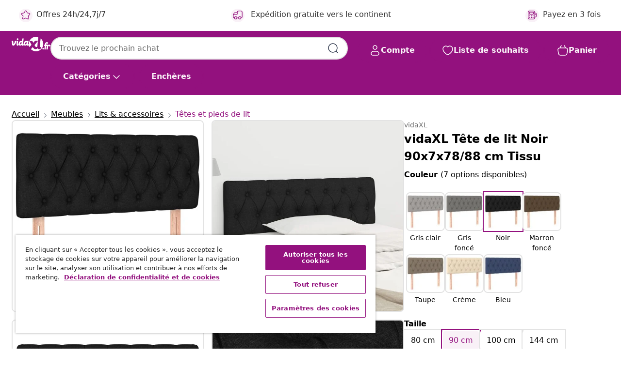

--- FILE ---
content_type: text/html;charset=UTF-8
request_url: https://www.vidaxl.fr/e/vidaxl-tete-de-lit-noir-90x7x7888-cm-tissu/8720287151586.html
body_size: 41868
content:
 

 











 


 

























<!DOCTYPE html>
<html lang="fr-fr" country="fr" dir="ltr">
<head>




<link rel="preload" href="/on/demandware.static/Sites-vidaxl-fr-Site/-/default/dw12605bad/fonts/vidaXLfontFE.woff" as="font" crossorigin />

<style>
    @font-face {
        font-family: vidaXLfont;
        src:  url("/on/demandware.static/Sites-vidaxl-fr-Site/-/default/dw12605bad/fonts/vidaXLfontFE.woff") format("woff");
        font-weight: 400;
        font-style: normal;
    }
</style>

<link rel="preload" href="/on/demandware.static/Sites-vidaxl-fr-Site/-/fr_FR/dw1e8bc1a1/images/vidaXL_logo.svg" as="image" />


    <link rel="preload" href="/on/demandware.static/Sites-vidaxl-fr-Site/-/fr_FR/v1768634292045/css/global-modified.css" as="style" />
    <link rel="preload" href="/on/demandware.static/Sites-vidaxl-fr-Site/-/fr_FR/v1768634292045/css/molecules.css" as="style" />



    <link rel="preload" href="//cdn.cookielaw.org/scripttemplates/otSDKStub.js" as="script" />

<!--[if gt IE 9]><!-->
<script>//common/scripts.isml</script>
<script defer type="text/javascript" src="/on/demandware.static/Sites-vidaxl-fr-Site/-/fr_FR/v1768634292045/js/main.js"></script>

    
        <script defer type="text/javascript" src="/on/demandware.static/Sites-vidaxl-fr-Site/-/fr_FR/v1768634292045/js/productDetail.js"
            
            >
        </script>
    

    
        <script defer type="text/javascript" src="https://vidaxl.hulla-cdn.com/vidaxl-bed-configurator/hulla_integrate.js"
            
            >
        </script>
    

    
        <script defer type="text/javascript" src="/on/demandware.static/Sites-vidaxl-fr-Site/-/fr_FR/v1768634292045/js/ecotaxProductExtraDescription.js"
            
            >
        </script>
    


<!--<![endif]-->
<script>
    window.SitePreferences =  {"dataDogImageAddErrorEnable":true}
</script>


<meta charset=UTF-8>

<meta http-equiv="x-ua-compatible" content="ie=edge">

<meta name="viewport" content="width=device-width, initial-scale=1">


















    



    <link rel="alternate" hreflang="sl-SI" href="https://www.vidaxl.si/e/vidaxl-posteljno-vzglavje-crn-90x7x7888-cm-blago/8720287151586.html" >
<link rel="alternate" hreflang="pt-PT" href="https://www.vidaxl.pt/e/vidaxl-cabeceira-de-cama-tecido-90x7x7888-cm-preto/8720287151586.html" >
<link rel="alternate" hreflang="de-AT" href="https://www.vidaxl.at/e/vidaxl-kopfteil-schwarz-90x7x7888-cm-stoff/8720287151586.html" >
<link rel="alternate" hreflang="de-DE" href="https://www.vidaxl.de/e/vidaxl-kopfteil-schwarz-90x7x7888-cm-stoff/8720287151586.html" >
<link rel="alternate" hreflang="el-GR" href="https://www.vidaxl.gr/e/vidaxl-kefalari-krevatioy-mayro-90x7x7888-ek-yfasmatino/8720287151586.html" >
<link rel="alternate" hreflang="fr-FR" href="https://www.vidaxl.fr/e/vidaxl-tete-de-lit-noir-90x7x7888-cm-tissu/8720287151586.html" >
<link rel="alternate" hreflang="en-AU" href="https://www.vidaxl.com.au/e/vidaxl-headboard-black-90x7x7888-cm-fabric/8720287151586.html" >
<link rel="alternate" hreflang="pl-PL" href="https://www.vidaxl.pl/e/vidaxl-zaglowek-do-lozka-czarny-90x7x7888-cm-tkanina/8720287151586.html" >
<link rel="alternate" hreflang="de-CH" href="https://de.vidaxl.ch/e/vidaxl-kopfteil-schwarz-90x7x7888-cm-stoff/8720287151586.html" >
<link rel="alternate" hreflang="fr-CH" href="https://fr.vidaxl.ch/e/vidaxl-tete-de-lit-noir-90x7x7888-cm-tissu/8720287151586.html" >
<link rel="alternate" hreflang="sk-SK" href="https://www.vidaxl.sk/e/vidaxl-celo-postele-cierne-90x7x7888-cm-latka/8720287151586.html" >
<link rel="alternate" hreflang="bg-BG" href="https://www.vidaxl.bg/e/vidaxl-gorna-tabla-za-leglo-cherna-90x7x7888-sm-plat/8720287151586.html" >
<link rel="alternate" hreflang="nl-NL" href="https://www.vidaxl.nl/e/vidaxl-hoofdbord-90x7x7888-cm-stof-zwart/8720287151586.html" >
<link rel="alternate" hreflang="nl-BE" href="https://nl.vidaxl.be/e/vidaxl-hoofdbord-90x7x7888-cm-stof-zwart/8720287151586.html" >
<link rel="alternate" hreflang="fr-BE" href="https://fr.vidaxl.be/e/vidaxl-tete-de-lit-noir-90x7x7888-cm-tissu/8720287151586.html" >
<link rel="alternate" hreflang="sv-SE" href="https://www.vidaxl.se/e/vidaxl-sanggavel-svart-90x7x7888-cm-tyg/8720287151586.html" >
<link rel="alternate" hreflang="cs-CZ" href="https://www.vidaxl.cz/e/vidaxl-celo-postele-cerne-90-x-7-x-7888-cm-textil/8720287151586.html" >
<link rel="alternate" hreflang="da-DK" href="https://www.vidaxl.dk/e/vidaxl-sengegavl-90x7x7888-cm-stof-sort/8720287151586.html" >
<link rel="alternate" hreflang="is-IS" href="https://is.vidaxl.is/e/vidaxl-hofagafl-90x7x7888-cm-svart-efni/8720287151586.html" >
<link rel="alternate" hreflang="ro-RO" href="https://www.vidaxl.ro/e/vidaxl-tablie-de-pat-negru-90x7x7888-cm-textil/8720287151586.html" >
<link rel="alternate" hreflang="lv-LV" href="https://www.vidaxl.lv/e/vidaxl-gultas-galvgalis-90x7x7888-cm-melns-audums/8720287151586.html" >
<link rel="alternate" hreflang="lt-LT" href="https://www.vidaxl.lt/e/vidaxl-galvugalis-juodos-spalvos-90x7x7888-cm-audinys/8720287151586.html" >
<link rel="alternate" hreflang="it-IT" href="https://www.vidaxl.it/e/vidaxl-testiera-nera-90-x-7-x-7888-cm-in-tessuto/8720287151586.html" >
<link rel="alternate" hreflang="es-ES" href="https://www.vidaxl.es/e/vidaxl-cabecero-de-tela-negro-90x7x7888-cm/8720287151586.html" >
<link rel="alternate" hreflang="et-EE" href="https://www.vidaxl.ee/e/vidaxl-voodipeats-must-90x7x7888-cm-kangas/8720287151586.html" >
<link rel="alternate" hreflang="hr-HR" href="https://www.vidaxl.hr/e/vidaxl-uzglavlje-crno-90x7x7888-cm-od-tkanine/8720287151586.html" >
<link rel="alternate" hreflang="hu-HU" href="https://www.vidaxl.hu/e/vidaxl-fekete-szovet-fejtamla-90x7x7888-cm/8720287151586.html" >
<link rel="alternate" hreflang="en-US" href="https://www.vidaxl.com/e/8720287151586.html" >


 
    
        
            <meta property="og:image" content="https://www.vidaxl.fr/on/demandware.static/-/Sites-vidaxl-catalog-master-sku/default/dw4504a4b9/hi-res/436/6433/451/346314/image_2_346314.jpg">
        
    

    
        
            <meta property="og:image:width" content="1200px">
        
    

    
        
            <meta property="og:type" content="article">
        
    

    
        
            <meta property="og:title" content="vidaXL T&ecirc;te de lit Noir 90x7x78/88 cm Tissu | vidaxl-fr">
        
    

    
        
            <meta property="og:image:height" content="1200px">
        
    

    
        
            
                
                <meta name="robots" content="index,follow">
            
        
        
    

    
        
            <meta property="og:url" content="https://www.vidaxl.fr/e/vidaxl-tete-de-lit-noir-90x7x7888-cm-tissu/8720287151586.html">
        
    

    
        
            <meta property="og:description" content="Cette t&ecirc;te de lit classique au design &eacute;l&eacute;gant donne &agrave; votre cadre de lit un aspect complet et convient &agrave; toute chambre &agrave; coucher. Tissu durable : le tissu pr&eacute;sente un aspect simple et &eacute;pur&eacute;, et il est respirant et durable.Pieds robustes et stables : les pieds en bois assurent la robustesse et la stabilit&eacute;.Hauteur r&eacute;glable : la t&ecirc;te de lit est r&eacute;glable en hauteur selon vos pr&eacute;f&eacute;rences.Excellent soutien : la t&ecirc;te de lit vous offre un excellent soutien du dos lorsque vous &ecirc;tes assis dans votre lit pour lire ou regarder la t&eacute;l&eacute;vision. Remarque :La livraison comprend uniquement la t&ecirc;te de lit. Le cadre de lit et le matelas ne sont pas inclus. Vous pouvez consulter notre boutique pour les cadres et matelas assortis.Chaque produit est livr&eacute; avec un manuel de montage dans la bo&icirc;te pour un montage facile.">
        
    







        <title>vidaXL Tête de lit Noir 90x7x78/88 cm Tissu | vidaXL.fr</title>




    
        
    
       
        <meta name="description" content="vidaXL T&ecirc;te de lit Noir 90x7x78/88 cm Tissu | Les meilleurs offres &agrave; petits prix ✓ Livraison gratuite ✓ Grand choix de produit" />
    


    <meta name="keywords" content="t&ecirc;te de lit, t&ecirc;tes de lit, t&ecirc;te de lit rembourr&eacute;e, t&ecirc;te de lit de chambre &agrave; coucher, t&ecirc;te de lit en tissu" />

 

<link rel="icon" type="image/png" href="/on/demandware.static/Sites-vidaxl-fr-Site/-/default/dwb408d4bd/images/favicons/favicon-196x196.png" sizes="196x196" />
<link rel="icon" type="image/png" href="/on/demandware.static/Sites-vidaxl-fr-Site/-/default/dwdb09da36/images/favicons/favicon-96x96.png" sizes="96x96" />
<link rel="icon" type="image/png" href="/on/demandware.static/Sites-vidaxl-fr-Site/-/default/dwbd770745/images/favicons/favicon-32x32.png" sizes="32x32" />
<link rel="icon" type="image/png" href="/on/demandware.static/Sites-vidaxl-fr-Site/-/default/dwd8b77439/images/favicons/favicon-16x16.png" sizes="16x16" />
<link rel="icon" type="image/png" href="/on/demandware.static/Sites-vidaxl-fr-Site/-/default/dwf2f441ab/images/favicons/favicon-128.png" sizes="128x128" />
<link rel="icon" type="image/png" href="/on/demandware.static/Sites-vidaxl-fr-Site/-/default/dw5db65b5c/images/favicons/favicon-48x48.png" sizes="48x48" />
<link rel="icon" type="image/png" href="/on/demandware.static/Sites-vidaxl-fr-Site/-/default/dwc06a1535/images/favicons/favicon-144x144.png" sizes="144x144" />
<link rel="icon" type="image/x-icon" href="/on/demandware.static/Sites-vidaxl-fr-Site/-/default/dw9d734a52/images/favicon.ico" />

<link rel="stylesheet" href="/on/demandware.static/Sites-vidaxl-fr-Site/-/fr_FR/v1768634292045/css/global-modified.css" />


<link rel="stylesheet" href="/on/demandware.static/Sites-vidaxl-fr-Site/-/fr_FR/v1768634292045/css/molecules.css" />


    
        <link rel="stylesheet" href="/on/demandware.static/Sites-vidaxl-fr-Site/-/fr_FR/v1768634292045/css/product/detail.css" />
    

    
        <link rel="stylesheet" href="/on/demandware.static/Sites-vidaxl-fr-Site/-/fr_FR/v1768634292045/css/energyLabel.css" />
    


<script type="application/ld+json">
    {
    "@context": "https://schema.org",
    "@type": "Organization",
    "brand": {"name": "vidaXL", "@type": "Thing"}
    }
</script>

<script id="fallback-images-script" data-use-alternative-product-images="ONLY_MISSING">
    function handleImageError(img) {
        const useAlternativeProductImages = document.querySelector('#fallback-images-script').dataset.useAlternativeProductImages;
        var dataDogPreference = SitePreferences.dataDogImageAddErrorEnable;
        img.onerror = ""; // prevent infinite loop
        if (dataDogPreference && window.DD_RUM) {
            // Report the error to Datadog RUM
            window.DD_RUM.onReady(function() {
            if (window.DD_RUM && typeof window.DD_RUM.addError === 'function') {
                console.log('Reporting image load error to Datadog RUM for image:', img.src);
                window.DD_RUM.addError(new Error('Main image load error:'+img.src), {
                    source: 'image',
                    handling: 'handled',
                    imgSrc: img.src,
                    alt: img.alt || ''
                });
            }
            });
         }
        if (useAlternativeProductImages === 'ONLY_MISSING' && img.dataset.alternativeImgSrc) {
            img.src = img.dataset.alternativeImgSrc;
            img.onerror = function () {
                img.src = img.dataset.errorSrc;
                if (dataDogPreference && window.DD_RUM) {               
                    // Report secondary error to Datadog RUM
                    window.DD_RUM.onReady(function() {
                        if (window.DD_RUM && typeof window.DD_RUM.addError === 'function') {
                            console.log('Reporting alternative image load error to Datadog RUM for image:', img.dataset.alternativeImgSrc);
                            window.DD_RUM.addError(new Error('Alternative image load error:' + img.dataset.alternativeImgSrc), {
                                handling: 'handled',
                                imgSrc: img.src,
                                alt: img.alt || ''
                            });
                        }
                    });
                }
            };
        } else if (img.dataset.sourceImg) {
            if (img.dataset.altImgSrc){
                img.src = img.dataset.altImgSrc;
                img.removeAttribute('srcset');
                img.onerror = function () {
                const fallbackTried = img.dataset.fallbackTried === "true";
                if (!fallbackTried) {
                    img.dataset.fallbackTried = "true";
                    img.src = img.dataset.errorSrc;
                    if (dataDogPreference && window.DD_RUM) {
                        // Report secondary error to Datadog RUM
                        window.DD_RUM.onReady(function() {
                            if (window.DD_RUM && typeof window.DD_RUM.addError === 'function') {
                                console.log('Reporting alternative image load error to Datadog RUM for image:', img.dataset.altImgSrc);
                                window.DD_RUM.addError(new Error('Alternative image load error:' + img.dataset.altImgSrc), {
                                    handling: 'handled',
                                    imgSrc: img.src,
                                    alt: img.alt || ''
                                    });
                                }
                        });
                    }
                    img.removeAttribute('srcset');
                    img.classList.add('unavailable-image-loaded');
                } else {
                    img.onerror = null; // stop the loop
                }
            };
            }
        } 
        else if (img.dataset.errorSrc) {
            img.src = img.dataset.errorSrc;
        }
    }

    function handleBackgroundImageError(imgElement) {
        const fallbackImage = imgElement.getAttribute('data-alternative-img-src');
        const errorImage = imgElement.getAttribute('data-error-src') || '/images/product-image-unavailable.svg';

        // Determine the final image to use for <img src>
        const finalImage = (fallbackImage && fallbackImage.trim() !== '') ? fallbackImage : errorImage;

        // Apply the fallback or error image to the <img>
        imgElement.src = finalImage;
    }

// Separate function that sets the background image
function applyOverlayBackground(imgElement, imageUrl) {
    if (imageUrl && imageUrl.trim() !== '' && imageUrl !== 'null') {
        const parentDiv = imgElement.closest('div');
        if (parentDiv) {
            parentDiv.style.backgroundImage = 'var(--overlay-gradient), url('+ imageUrl +')';
        }
    }
    imgElement.classList.add('invisible');
}

</script>





<!-- Consent Mode default settings -->
<script>
    var dataLayer = dataLayer || [];
    function gtag(){dataLayer.push(arguments);}

    gtag('consent', 'default', {
    'ad_storage': 'denied',
    'analytics_storage': 'denied',
    'functionality_storage': 'denied',
    'personalization_storage': 'denied',
    'security_storage': 'denied',
    'ad_user_data': 'denied',
    'ad_personalization': 'denied',
    'wait_for_update': 500
    });
</script>





<script>
    window.dataLayer = window.dataLayer || [];
</script>


    <script async src="https://536004373.collect.igodigital.com/collect.js"> </script>
    <script>
    var _etmc = [];
    _etmc.push(["setOrgId", 536004373]);
    </script>





    
        
                <!-- Google Tag Manager -->
                <script>(function(w,d,s,l,i){w[l]=w[l]||[];w[l].push({'gtm.start':
                        new Date().getTime(),event:'gtm.js'});var f=d.getElementsByTagName(s)[0],
                    j=d.createElement(s),dl=l!='dataLayer'?'&l='+l:'';j.async=true;j.src=
                    'https://www.googletagmanager.com/gtm.js?id='+i+dl;f.parentNode.insertBefore(j,f);
                })(window,document,'script','dataLayer','GTM-T53NPDD');</script>
                <!-- End Google Tag Manager -->
        
    

    
    



    <!-- OneTrust Cookies Consent Notice start for www.vidaxl.fr-->
    <script src="https://cdn.cookielaw.org/scripttemplates/otSDKStub.js" charset="UTF-8"
        data-domain-script="38a477d1-d2a8-41ca-aa97-f8c1a8abf11d" data-document-language="true" ></script>
    <script>
        function OptanonWrapper() { }
    </script>
    <!-- OneTrust Cookies Consent Notice end for www.vidaxl.fr-->



    <!-- Prefixbox Integration -->
<link rel="preconnect" href="https://integration.prefixbox.com/" />
<link rel="dns-prefetch" href="https://integration.prefixbox.com/" />
<link rel="preconnect" href="https://api.prefixbox.com/" />
<link rel="dns-prefetch" href="https://api.prefixbox.com/" />
<script>
    window.prefixboxAnalytics=window.prefixboxAnalytics||function(t,s,p,o){(window.pfbxQueue=window.pfbxQueue||[]).push({type:t,source:s,params:p,overrideObject:o});};
    window.prefixboxFunctions=window.prefixboxFunctions||{}; window.prefixboxCustomerFunctions=window.prefixboxCustomerFunctions||{};
</script>
<script
    id="prefixbox-integration-v2"
    async
    defer
    fetchpriority="high"
    type="text/javascript"
    src="https://integration.prefixbox.com/18bd394b-e43b-4d23-b6bc-f20907b840c0"
> </script>
<!-- End Prefixbox Integration -->



<link rel="canonical" href="/e/vidaxl-tete-de-lit-noir-90x7x7888-cm-tissu/8720287151586.html"/>


<script type="text/javascript">//<!--
/* <![CDATA[ (head-active_data.js) */
var dw = (window.dw || {});
dw.ac = {
    _analytics: null,
    _events: [],
    _category: "",
    _searchData: "",
    _anact: "",
    _anact_nohit_tag: "",
    _analytics_enabled: "true",
    _timeZone: "Europe/Paris",
    _capture: function(configs) {
        if (Object.prototype.toString.call(configs) === "[object Array]") {
            configs.forEach(captureObject);
            return;
        }
        dw.ac._events.push(configs);
    },
	capture: function() { 
		dw.ac._capture(arguments);
		// send to CQ as well:
		if (window.CQuotient) {
			window.CQuotient.trackEventsFromAC(arguments);
		}
	},
    EV_PRD_SEARCHHIT: "searchhit",
    EV_PRD_DETAIL: "detail",
    EV_PRD_RECOMMENDATION: "recommendation",
    EV_PRD_SETPRODUCT: "setproduct",
    applyContext: function(context) {
        if (typeof context === "object" && context.hasOwnProperty("category")) {
        	dw.ac._category = context.category;
        }
        if (typeof context === "object" && context.hasOwnProperty("searchData")) {
        	dw.ac._searchData = context.searchData;
        }
    },
    setDWAnalytics: function(analytics) {
        dw.ac._analytics = analytics;
    },
    eventsIsEmpty: function() {
        return 0 == dw.ac._events.length;
    }
};
/* ]]> */
// -->
</script>
<script type="text/javascript">//<!--
/* <![CDATA[ (head-cquotient.js) */
var CQuotient = window.CQuotient = {};
CQuotient.clientId = 'bfns-vidaxl-fr';
CQuotient.realm = 'BFNS';
CQuotient.siteId = 'vidaxl-fr';
CQuotient.instanceType = 'prd';
CQuotient.locale = 'fr_FR';
CQuotient.fbPixelId = '342573886446976';
CQuotient.activities = [];
CQuotient.cqcid='';
CQuotient.cquid='';
CQuotient.cqeid='';
CQuotient.cqlid='';
CQuotient.apiHost='api.cquotient.com';
/* Turn this on to test against Staging Einstein */
/* CQuotient.useTest= true; */
CQuotient.useTest = ('true' === 'false');
CQuotient.initFromCookies = function () {
	var ca = document.cookie.split(';');
	for(var i=0;i < ca.length;i++) {
	  var c = ca[i];
	  while (c.charAt(0)==' ') c = c.substring(1,c.length);
	  if (c.indexOf('cqcid=') == 0) {
		CQuotient.cqcid=c.substring('cqcid='.length,c.length);
	  } else if (c.indexOf('cquid=') == 0) {
		  var value = c.substring('cquid='.length,c.length);
		  if (value) {
		  	var split_value = value.split("|", 3);
		  	if (split_value.length > 0) {
			  CQuotient.cquid=split_value[0];
		  	}
		  	if (split_value.length > 1) {
			  CQuotient.cqeid=split_value[1];
		  	}
		  	if (split_value.length > 2) {
			  CQuotient.cqlid=split_value[2];
		  	}
		  }
	  }
	}
}
CQuotient.getCQCookieId = function () {
	if(window.CQuotient.cqcid == '')
		window.CQuotient.initFromCookies();
	return window.CQuotient.cqcid;
};
CQuotient.getCQUserId = function () {
	if(window.CQuotient.cquid == '')
		window.CQuotient.initFromCookies();
	return window.CQuotient.cquid;
};
CQuotient.getCQHashedEmail = function () {
	if(window.CQuotient.cqeid == '')
		window.CQuotient.initFromCookies();
	return window.CQuotient.cqeid;
};
CQuotient.getCQHashedLogin = function () {
	if(window.CQuotient.cqlid == '')
		window.CQuotient.initFromCookies();
	return window.CQuotient.cqlid;
};
CQuotient.trackEventsFromAC = function (/* Object or Array */ events) {
try {
	if (Object.prototype.toString.call(events) === "[object Array]") {
		events.forEach(_trackASingleCQEvent);
	} else {
		CQuotient._trackASingleCQEvent(events);
	}
} catch(err) {}
};
CQuotient._trackASingleCQEvent = function ( /* Object */ event) {
	if (event && event.id) {
		if (event.type === dw.ac.EV_PRD_DETAIL) {
			CQuotient.trackViewProduct( {id:'', alt_id: event.id, type: 'raw_sku'} );
		} // not handling the other dw.ac.* events currently
	}
};
CQuotient.trackViewProduct = function(/* Object */ cqParamData){
	var cq_params = {};
	cq_params.cookieId = CQuotient.getCQCookieId();
	cq_params.userId = CQuotient.getCQUserId();
	cq_params.emailId = CQuotient.getCQHashedEmail();
	cq_params.loginId = CQuotient.getCQHashedLogin();
	cq_params.product = cqParamData.product;
	cq_params.realm = cqParamData.realm;
	cq_params.siteId = cqParamData.siteId;
	cq_params.instanceType = cqParamData.instanceType;
	cq_params.locale = CQuotient.locale;
	
	if(CQuotient.sendActivity) {
		CQuotient.sendActivity(CQuotient.clientId, 'viewProduct', cq_params);
	} else {
		CQuotient.activities.push({activityType: 'viewProduct', parameters: cq_params});
	}
};
/* ]]> */
// -->
</script>


   <script type="application/ld+json">
        {"@context":"http://schema.org/","@type":"Product","name":"vidaXL Tête de lit Noir 90x7x78/88 cm Tissu","description":"<p>Cette tête de lit classique au design élégant donne à votre cadre de lit un aspect complet et convient à toute chambre à coucher.</p><p> </p><ul><li>Tissu durable : le tissu présente un aspect simple et épuré, et il est respirant et durable.</li><li>Pieds robustes et stables : les pieds en bois assurent la robustesse et la stabilité.</li><li>Hauteur réglable : la tête de lit est réglable en hauteur selon vos préférences.</li><li>Excellent soutien : la tête de lit vous offre un excellent soutien du dos lorsque vous êtes assis dans votre lit pour lire ou regarder la télévision.</li></ul><p> </p><p>Remarque :</p><ul><li>La livraison comprend uniquement la tête de lit. Le cadre de lit et le matelas ne sont pas inclus. Vous pouvez consulter notre boutique pour les cadres et matelas assortis.</li><li>Chaque produit est livré avec un manuel de montage dans la boîte pour un montage facile.</li></ul>","mpn":"8720287151586","sku":"8720287151586","brand":{"@type":"Thing","name":"vidaXL"},"image":["https://www.vidaxl.fr/dw/image/v2/BFNS_PRD/on/demandware.static/-/Sites-vidaxl-catalog-master-sku/default/dw4504a4b9/hi-res/436/6433/451/346314/image_2_346314.jpg?sw=600","https://www.vidaxl.fr/dw/image/v2/BFNS_PRD/on/demandware.static/-/Sites-vidaxl-catalog-master-sku/default/dw10534ee9/hi-res/436/6433/451/346314/image_1_346314.jpg?sw=600","https://www.vidaxl.fr/dw/image/v2/BFNS_PRD/on/demandware.static/-/Sites-vidaxl-catalog-master-sku/default/dw55403ed8/hi-res/436/6433/451/346314/image_3_346314.jpg?sw=600","https://www.vidaxl.fr/dw/image/v2/BFNS_PRD/on/demandware.static/-/Sites-vidaxl-catalog-master-sku/default/dweed19a68/hi-res/436/6433/451/346314/image_4_346314.jpg?sw=600","https://www.vidaxl.fr/dw/image/v2/BFNS_PRD/on/demandware.static/-/Sites-vidaxl-catalog-master-sku/default/dw15288940/hi-res/436/6433/451/346314/image_5_346314.jpg?sw=600","https://www.vidaxl.fr/dw/image/v2/BFNS_PRD/on/demandware.static/-/Sites-vidaxl-catalog-master-sku/default/dw18ce66bb/hi-res/436/6433/451/346314/image_6_346314.jpg?sw=600","https://www.vidaxl.fr/dw/image/v2/BFNS_PRD/on/demandware.static/-/Sites-vidaxl-catalog-master-sku/default/dw6846d894/hi-res/436/6433/451/346314/image_7_346314.jpg?sw=600","https://www.vidaxl.fr/dw/image/v2/BFNS_PRD/on/demandware.static/-/Sites-vidaxl-catalog-master-sku/default/dwa765e3cf/hi-res/436/6433/451/346314/image_8_346314.jpg?sw=600"],"offers":{"url":{},"@type":"Offer","priceCurrency":"EUR","price":"43.99","availability":"http://schema.org/InStock"}}
    </script>



</head>
<body>

    
        
    

    
    


<div
class="page "
data-action="Product-Show"
data-locale="fr_FR"
data-querystring="pid=8720287151586"
>


























 

 











 


 



























<div
    class="d-none js-auth-data"
    data-authenticated="false"
    data-registered="false"
    data-dropshipper="null"
    data-isbusinessuser="false"
>
</div>




<div class="container usp-container d-flex flex-row js-usp-row">
    <div class="col-12">
        
	
	<div class="content-asset"><!-- dwMarker="content" dwContentID="8d1ce502cdc295536b7778c4b8" -->
		<div class="usp slick-not-init" id="header-usp">
    <p class="usp-block" data-toggle="modal" data-target="#uspModal">
        <span class="usp-icons">
            <svg width="24" height="24" viewBox="0 0 24 24" fill="none"
                xmlns="http://www.w3.org/2000/svg">
                <path
                    d="M9.13784 4.72433C10.0591 2.8819 10.5197 1.96069 11.143 1.66508C11.6854 1.40782 12.3146 1.40782 12.8571 1.66508C13.4804 1.96069 13.941 2.88191 14.8622 4.72434L15.2215 5.4429C15.5059 6.01177 15.6481 6.29621 15.8562 6.51399C16.0403 6.70676 16.2612 6.86077 16.5058 6.96694C16.782 7.08689 17.0981 7.12201 17.7302 7.19225L18.0564 7.22849C20.2646 7.47385 21.3687 7.59653 21.8677 8.10561C22.3013 8.54802 22.5055 9.16639 22.4205 9.78001C22.3227 10.4861 21.5086 11.242 19.8805 12.7539L19.5361 13.0736C18.9804 13.5897 18.7025 13.8477 18.5419 14.1604C18.4 14.4368 18.3244 14.7424 18.3211 15.0531C18.3174 15.4046 18.4446 15.7671 18.699 16.4921V16.4921C19.5294 18.8587 19.9446 20.042 19.673 20.7338C19.4374 21.3339 18.927 21.7836 18.3021 21.9418C17.5816 22.1241 16.4767 21.5717 14.267 20.4668L13.4311 20.0489C12.9064 19.7865 12.644 19.6553 12.3688 19.6037C12.1251 19.558 11.8749 19.558 11.6312 19.6037C11.356 19.6553 11.0937 19.7865 10.5689 20.0489L9.73299 20.4668C7.52325 21.5717 6.41838 22.1241 5.69791 21.9418C5.07298 21.7836 4.56261 21.3339 4.32703 20.7338C4.05543 20.042 4.47062 18.8587 5.30101 16.4921V16.4921C5.55541 15.7671 5.68261 15.4046 5.67891 15.0531C5.67565 14.7424 5.60005 14.4368 5.45811 14.1604C5.29751 13.8477 5.01964 13.5897 4.46388 13.0736L4.11954 12.7539C2.49141 11.242 1.67734 10.4861 1.57953 9.78001C1.49453 9.16639 1.69867 8.54802 2.13229 8.10561C2.63127 7.59653 3.73538 7.47385 5.9436 7.22849L6.26976 7.19225C6.90189 7.12201 7.21795 7.08689 7.49423 6.96694C7.73879 6.86077 7.95965 6.70676 8.14383 6.51399C8.35189 6.29621 8.49411 6.01178 8.77855 5.44291L9.13784 4.72433Z"
                    stroke="var(--color-plum-500, #93117e)" stroke-width="1.5"
                    stroke-linecap="round"
                    stroke-linejoin="round" />
            </svg>
        </span>
        <span>Offres 24h/24,7j/7</span>
    </p>
    <p class="usp-block" data-toggle="modal" data-target="#uspModal">
        <span class="usp-icons">
            <svg width="24" height="24" viewBox="0 0 24 24" fill="none"
                xmlns="http://www.w3.org/2000/svg">
                <path
                    d="M10 19H14M10 19C10 20.6569 8.65685 22 7 22C5.34315 22 4 20.6569 4 19M10 19C10 17.3431 8.65685 16 7 16C5.34315 16 4 17.3431 4 19M14 19C14 20.6569 15.3431 22 17 22C18.6569 22 20 20.6569 20 19M14 19C14 17.3431 15.3431 16 17 16C18.6569 16 20 17.3431 20 19M20 19V19C21.6569 19 23 17.6569 23 16V6.8C23 5.11984 23 4.27976 22.673 3.63803C22.3854 3.07354 21.9265 2.6146 21.362 2.32698C20.7202 2 19.8802 2 18.2 2H15.8C14.1198 2 13.2798 2 12.638 2.32698C12.0735 2.6146 11.6146 3.07354 11.327 3.63803C11 4.27976 11 5.11984 11 6.8V7.8C11 8.9201 11 9.48016 10.782 9.90798C10.5903 10.2843 10.2843 10.5903 9.90798 10.782C9.48016 11 8.92011 11 7.8 11H1.5M4 19V19C3.06812 19 2.60218 19 2.23463 18.8478C1.74458 18.6448 1.35523 18.2554 1.15224 17.7654C1 17.3978 1 16.9319 1 16V12.7727C1 12.1129 1 11.783 1.05245 11.4623C1.09902 11.1775 1.17626 10.8987 1.28282 10.6306C1.40284 10.3286 1.57257 10.0457 1.91205 9.47992L2.13566 9.10723C2.8155 7.97416 3.15542 7.40763 3.62342 6.99611C4.03758 6.63195 4.52256 6.35736 5.04791 6.18958C5.64157 6 6.30225 6 7.62362 6H11"
                    stroke="var(--color-plum-500, #93117e)" stroke-width="1.5"
                    stroke-linecap="round" stroke-linejoin="round" />
            </svg>
        </span>
        <span>Expédition gratuite vers le continent</span>
    </p>
    <p class="usp-block" data-toggle="modal" data-target="#uspModal">
        <span class="usp-icons">
            <svg width="24" height="24" viewBox="0 0 24 24" fill="none"
                xmlns="http://www.w3.org/2000/svg">
                <path
                    d="M6.5 14C6.5 14.2761 6.27614 14.5 6 14.5C5.72386 14.5 5.5 14.2761 5.5 14M6.5 14C6.5 13.7239 6.27614 13.5 6 13.5C5.72386 13.5 5.5 13.7239 5.5 14M6.5 14H5.5M6.5 18C6.5 18.2761 6.27614 18.5 6 18.5C5.72386 18.5 5.5 18.2761 5.5 18M6.5 18C6.5 17.7239 6.27614 17.5 6 17.5C5.72386 17.5 5.5 17.7239 5.5 18M6.5 18H5.5M10.5 14C10.5 14.2761 10.2761 14.5 10 14.5C9.72386 14.5 9.5 14.2761 9.5 14M10.5 14C10.5 13.7239 10.2761 13.5 10 13.5C9.72386 13.5 9.5 13.7239 9.5 14M10.5 14H9.5M10.5 18C10.5 18.2761 10.2761 18.5 10 18.5C9.72386 18.5 9.5 18.2761 9.5 18M10.5 18C10.5 17.7239 10.2761 17.5 10 17.5C9.72386 17.5 9.5 17.7239 9.5 18M10.5 18H9.5M14.5 14C14.5 14.2761 14.2761 14.5 14 14.5C13.7239 14.5 13.5 14.2761 13.5 14M14.5 14C14.5 13.7239 14.2761 13.5 14 13.5C13.7239 13.5 13.5 13.7239 13.5 14M14.5 14H13.5M14.5 18C14.5 18.2761 14.2761 18.5 14 18.5C13.7239 18.5 13.5 18.2761 13.5 18M14.5 18C14.5 17.7239 14.2761 17.5 14 17.5C13.7239 17.5 13.5 17.7239 13.5 18M14.5 18H13.5M22 10H18M18 7H18.8C19.9201 7 20.4802 7 20.908 7.21799C21.2843 7.40973 21.5903 7.71569 21.782 8.09202C22 8.51984 22 9.07989 22 10.2V13.8C22 14.9201 22 15.4802 21.782 15.908C21.5903 16.2843 21.2843 16.5903 20.908 16.782C20.4802 17 19.9201 17 18.8 17H18M6.6 10H13.4C13.9601 10 14.2401 10 14.454 9.89101C14.6422 9.79513 14.7951 9.64215 14.891 9.45399C15 9.24008 15 8.96005 15 8.4V6.6C15 6.03995 15 5.75992 14.891 5.54601C14.7951 5.35785 14.6422 5.20487 14.454 5.10899C14.2401 5 13.9601 5 13.4 5H6.6C6.03995 5 5.75992 5 5.54601 5.10899C5.35785 5.20487 5.20487 5.35785 5.10899 5.54601C5 5.75992 5 6.03995 5 6.6V8.4C5 8.96005 5 9.24008 5.10899 9.45399C5.20487 9.64215 5.35785 9.79513 5.54601 9.89101C5.75992 10 6.03995 10 6.6 10ZM6.8 22H13.2C14.8802 22 15.7202 22 16.362 21.673C16.9265 21.3854 17.3854 20.9265 17.673 20.362C18 19.7202 18 18.8802 18 17.2V6.8C18 5.11984 18 4.27976 17.673 3.63803C17.3854 3.07354 16.9265 2.6146 16.362 2.32698C15.7202 2 14.8802 2 13.2 2H6.8C5.11984 2 4.27976 2 3.63803 2.32698C3.07354 2.6146 2.6146 3.07354 2.32698 3.63803C2 4.27976 2 5.11984 2 6.8V17.2C2 18.8802 2 19.7202 2.32698 20.362C2.6146 20.9265 3.07354 21.3854 3.63803 21.673C4.27976 22 5.11984 22 6.8 22Z"
                    stroke="var(--color-plum-500, #93117e)" stroke-width="1.5"
                    stroke-linecap="round"
                    stroke-linejoin="round" />
            </svg>
        </span>
        <span>Payez en 3 fois</span>
    </p>
    <p class="usp-block" data-toggle="modal" data-target="#uspModal">
        <span class="usp-icons">
            <svg width="24" height="24" viewBox="0 0 24 24" fill="none"
                xmlns="http://www.w3.org/2000/svg">
                <path
                    d="M14.9999 7L8.99988 17M22 12C22 17.5228 17.5228 22 12 22C6.47715 22 2 17.5228 2 12C2 6.47715 6.47715 2 12 2C17.5228 2 22 6.47715 22 12ZM9.99988 9.5C9.99988 10.3284 9.32831 11 8.49988 11C7.67145 11 6.99988 10.3284 6.99988 9.5C6.99988 8.67157 7.67145 8 8.49988 8C9.32831 8 9.99988 8.67157 9.99988 9.5ZM16.9999 14.5C16.9999 15.3284 16.3283 16 15.4999 16C14.6715 16 13.9999 15.3284 13.9999 14.5C13.9999 13.6716 14.6715 13 15.4999 13C16.3283 13 16.9999 13.6716 16.9999 14.5Z"
                    stroke="var(--color-plum-500, #93117e)" stroke-width="1.5"
                    stroke-linecap="round"
                    stroke-linejoin="round" />
            </svg>
        </span>
        <span>Recevez des remises avec vidaXL+</span>
    </p>   
</div>
	</div> <!-- End content-asset -->



        <div class="modal fade p-0 custom-modal" id="uspModal" tabindex="-1" role="dialog" aria-labelledby="uspModal">
            <div class="modal-dialog" role="document">
                <div class="modal-content">
                    <div>
                        <div class="modal-header-usp">
                            <p class="modal-title-usp">Pourquoi choisir vidaXL ?
                                
<button 
    class="vbtn text-base btn-neutral transparent pill btn-semantic font-weight-semibold"
    type="button"
    
        data-dismiss="modal"
        
        
        
        
        
        
        aria-label="Fermer le menu"
        
        name="button"
        >

        

        
    
         
            
                <img class="" src="/on/demandware.static/Sites-vidaxl-fr-Site/-/default/dwac11c557/images/svg/common/cross.svg"
                    alt="Effacer les mots-cl&eacute;s de recherche" width="24px"
                    height="24px">
            
        

        

        

        

    

    

</button>
                            </p>
                        </div>
                    </div>
                    <div class="usp-layout">
                        







<div class="templatePage" id="headerusp">
<div class="experience-region experience-main"><div class="experience-component experience-custom_layouts-headerUSP">

<div class="mobile-2r-2c">
    <div class="usp-row">
        <div class="region usp-section"><div class="experience-component experience-custom_assets-usp">
























 

 











 


 























<div class="modal-body-usp row">
    <div class="popup-usp">
        <div class="usp-main">
            <div class="usp-icon">
                <img src="/on/demandware.static/Sites-vidaxl-fr-Site/-/default/dw2d18756e/images/svg/usp/star.svg" alt="usp icon" width="100%" height="100%"/>
            </div>
            <div class="row-des">
                <p class="text-base font-weight-bold title">Offres 24h/24,7j/7</p>
                <p class="description">Trouvez les meilleures offres et produits &agrave; prix r&eacute;duits tous les jours sur vidaXL!</p>
            </div>
        </div>
        
            

<a
class="btn-neutral outlined text-base font-weight-semibold vbtn text-base "

href="https://www.vidaxl.fr/cms-coupon-code.html"
target="_self"
tabindex="0"
title="button" role="button"
aria-label="button"






>




<span class="btn-text">Voir les offres</span>



</a>
        
    </div>
</div></div></div>
        <div class="region usp-section"><div class="experience-component experience-custom_assets-usp">
























 

 











 


 























<div class="modal-body-usp row">
    <div class="popup-usp">
        <div class="usp-main">
            <div class="usp-icon">
                <img src="/on/demandware.static/Sites-vidaxl-fr-Site/-/default/dwb8d6a768/images/svg/usp/truck.svg" alt="usp icon" width="100%" height="100%"/>
            </div>
            <div class="row-des">
                <p class="text-base font-weight-bold title">Exp&eacute;dition gratuite vers le continent</p>
                <p class="description">Profitez de l'exp&eacute;dition gratuite vers le continent pour tous les articles, grands ou petits !</p>
            </div>
        </div>
        
    </div>
</div></div></div>
        <div class="region usp-section"><div class="experience-component experience-custom_assets-usp">
























 

 











 


 























<div class="modal-body-usp row">
    <div class="popup-usp">
        <div class="usp-main">
            <div class="usp-icon">
                <img src="/on/demandware.static/Sites-vidaxl-fr-Site/-/default/dw6ba87ef3/images/svg/usp/pos.svg" alt="usp icon" width="100%" height="100%"/>
            </div>
            <div class="row-des">
                <p class="text-base font-weight-bold title">Payez en 3 fois</p>
                <p class="description">Chez vidaXL, vous pouvez obtenir votre produit pr&eacute;f&eacute;r&eacute; tout de suite et payer en plusieurs versements avec Klarna !</p>
            </div>
        </div>
        
    </div>
</div></div></div>
        <div class="region usp-section"><div class="experience-component experience-custom_assets-usp">
























 

 











 


 























<div class="modal-body-usp row">
    <div class="popup-usp">
        <div class="usp-main">
            <div class="usp-icon">
                <img src="/on/demandware.static/Sites-vidaxl-fr-Site/-/default/dw2722eabe/images/svg/usp/procent-circle.svg" alt="usp icon" width="100%" height="100%"/>
            </div>
            <div class="row-des">
                <p class="text-base font-weight-bold title">Recevez des remises avec vidaXL+</p>
                <p class="description">Ouvrez votre compte d&egrave;s aujourd'hui et voyez vos points vidaXL+ augmenter. Plus vous achetez, plus vous pouvez b&eacute;n&eacute;ficier de r&eacute;ductions importantes !</p>
            </div>
        </div>
        
            

<a
class="btn-neutral outlined text-base font-weight-semibold vbtn text-base "

href="https://www.vidaxl.fr/loyalty-vidaXL.html"
target="_self"
tabindex="0"
title="button" role="button"
aria-label="button"






>




<span class="btn-text">Cr&eacute;ez un compte</span>



</a>
        
    </div>
</div></div></div>
    </div>
</div></div></div>
</div>




                    </div>
                </div>
            </div>
        </div>
    </div>
    <div class="search-tooltip d-none">
        <span class="tooltip">Veuillez entrer un terme de recherche</span>
    </div>
    
</div>
<header id="header" class="bg-primary sticky-top js-navigation header-wrapper pdp">
    <div class="header-container container-max-width">
        <nav class="d-block">
            <div class="row js-nav-row bg-primary hide-search-desktop header-nav-row flex-nowrap d-xl-flex">
                <button class="vbtn btn-base js-navbar-toggler navbar-toggler d-desktop-none" type="button"
                    aria-controls="sg-navbar-collapse" aria-expanded="false" aria-label="Toggle navigation">
                    <div class="nav-toggle d-inline-block">
                        <div class="nav-navicon">
                            <img class="menu-icon" src="/on/demandware.static/Sites-vidaxl-fr-Site/-/default/dw707bd61a/images/svg/common/menu.svg"
                                alt=" menu" width="24" height="24">
                        </div>
                    </div>
                </button>
                <a id="logo" class="col justify-content-center align-content-center notranslate menu-logo"
                    href="/" title="vidaXL Accueil">
                    <img class="svg logo text-primary" src="/on/demandware.static/Sites-vidaxl-fr-Site/-/fr_FR/dw1e8bc1a1/images/vidaXL_logo.svg"
                        alt="vidaXL Home" width="100%" height="100%">

                    <img class="svg logo text-primary mobile-sticky-logo"
                        src="/on/demandware.static/Sites-vidaxl-fr-Site/-/default/dw8596f5bc/images/svg/common/vidaXL_logo_white.svg" alt="vidaXL Home" width="100%" height="100%">
                </a>
                <div
                    class="d-none d-desktop-none categories-button-block js-categories-button-block header-categorie-links">
                    
<button 
    class="vbtn text-base btn-base pill js-toggle-navigation js-bottom-menu-item font-weight-semibold"
    type="button"
    
        
        
        
        
        
        
        
        aria-label="Cat&eacute;gories"
        
        name="button"
        >

        

        
    
        

        

        

        
            <span class="btn-text">Cat&eacute;gories</span>
        

    

     
           
            
                <svg width="24" height="24" viewBox="0 0 24 24" fill="none" xmlns="http://www.w3.org/2000/svg">
                    <path d="M10 6L16 12L10 18" stroke-width="1.5" stroke-linecap="round" stroke-linejoin="round"/>
                </svg>
            
            
            
    

</button>
                </div>
                <div class="col px-0 d-none d-desktop-block">
                    






























 

 











 


 























<div class="site-search w-100 search-bar">
    <form role="search" action="/catalogsearch/result" method="get" name="simpleSearch" class="h-100">

        <div class="input-group search-input-container">
            <input class="search-field horizontal-shake-animation flex-fill text-input text-base fint-weight-regular"
    type="text"
    name="q"
    value=""
    enterkeyhint="search"
    placeholder="Trouvez le prochain achat"
    role="combobox"
    aria-describedby="search-assistive-text"
    aria-haspopup="listbox"
    maxlength="100"
    aria-owns="search-results"
    aria-expanded="false"
    aria-autocomplete="list"
    aria-activedescendant=""
    aria-controls="search-results"
    aria-label="Saisir le mot-cl&eacute; ou le num&eacute;ro d'article"
    autocomplete="off"
/>

            
<button 
    class="vbtn text-base btn-semantic d-none reset-button horizontal-shake-animation pill btn-base outlined"
    type="button"
    
        
        
        
        
        
        
        
        aria-label="Effacer les mots-cl&eacute;s de recherche"
        
        name="button"
        >

        

        
    
         
            
                <img class="" src="/on/demandware.static/Sites-vidaxl-fr-Site/-/default/dwac11c557/images/svg/common/cross.svg"
                    alt="Effacer les mots-cl&eacute;s de recherche" width="24px"
                    height="24px">
            
        

        

        

        

    

    

</button>
            
<button 
    class="vbtn text-base btn-semantic search-button horizontal-shake-animation pill btn-base outlined"
    type="button"
    
        
        
        
        
        
        
        
        aria-label="Soumettre des mots-cl&eacute;s de recherche"
        
        name="search-button"
        >

        

        
    
         
            
                <img class="" src="/on/demandware.static/Sites-vidaxl-fr-Site/-/default/dw58f42cc3/images/svg/common/search.svg"
                    alt="Search Icon" width="24px"
                    height="24px">
            
        

        

        

        

    

    

</button>

            <div class="suggestions-wrapper w-100 mt-1"
                data-url="/on/demandware.store/Sites-vidaxl-fr-Site/fr_FR/SearchServices-GetSuggestions?q=">
                
























 

 











 


 






















<div class="flex-column suggestions presearch-suggestions border-0 shadow-lg" style="display: none">
    <div class="recentsearchDisplay">
        <div class="font-weight-bold text-sm search-sug-header">Vos recherches r&eacute;centes </div>
        <div class="recentSearchesShow" id="recentSearchesShowID" data-no-recent-search-message="Aucune recherche r&eacute;cente disponible"></div>
    </div>

    
        
	
	<div class="content-asset"><!-- dwMarker="content" dwContentID="4c6dbbd2bc4ca92bdcfcff2a43" -->
		<div class="presearch-configurator px-3 pb-3">
  <p class="fw-bold h5">Configurateur de meubles</p>
  <a class="btn btn-outline-secondary custom-btn" href="https://www.vidaxl.fr/customizable-beds-and-bed-accessories">
    <span>
      <img class="custom-icon" alt="Category_Bedroom" src="https://www.vidaxl.fr/on/demandware.static/-/Library-Sites-vidaXLSharedLibrary/default/dw71c599de/Icons/Category_Bedroom.svg" title="" />Configurateur de lit
    </span>
  </a>
</div>
<hr class="custom-hr" />
<style type="text/css">
.presearch-configurator .btn.custom-btn {
  border: 2px solid #E3E3E3;
  border-radius: 8px;
}

.presearch-configurator  .custom-icon {
  width: 16px;
  display: inline;
  margin-right: 8px;
}

hr.custom-hr {
  border-color: #e3e3e3;
}
</style>
	</div> <!-- End content-asset -->



    

    

    
    <p class="text-sm font-weight-bold search-sug-header popularsearchDisplay">Recherches populaires</p>
    <div class="flex-row attribute-chips chip-items">
       
            <div class="chip-item-container">
                

<a
class="btn-tab horizontal attribute-chip chip-item text-base font-weight-regular vbtn text-base "

href="/catalogsearch/result?q=100%20x%20200%20matelas"
target="_self"
tabindex="0"
title="100 x 200 matelas" role="button"
aria-label="100 x 200 matelas"






>




<span class="btn-text">100 x 200 matelas</span>



</a>
            </div>
        
            <div class="chip-item-container">
                

<a
class="btn-tab horizontal attribute-chip chip-item text-base font-weight-regular vbtn text-base "

href="/catalogsearch/result?q=8720287152507"
target="_self"
tabindex="0"
title="8720287152507" role="button"
aria-label="8720287152507"






>




<span class="btn-text">8720287152507</span>



</a>
            </div>
        
            <div class="chip-item-container">
                

<a
class="btn-tab horizontal attribute-chip chip-item text-base font-weight-regular vbtn text-base "

href="/catalogsearch/result?q=armoire%20lavabo%20ch%C3%AAne%20fume"
target="_self"
tabindex="0"
title="armoire lavabo ch&ecirc;ne fume" role="button"
aria-label="armoire lavabo ch&ecirc;ne fume"






>




<span class="btn-text">armoire lavabo ch&ecirc;ne fume</span>



</a>
            </div>
        
            <div class="chip-item-container">
                

<a
class="btn-tab horizontal attribute-chip chip-item text-base font-weight-regular vbtn text-base "

href="/catalogsearch/result?q=console%20bois%20de%20manguier"
target="_self"
tabindex="0"
title="console bois de manguier" role="button"
aria-label="console bois de manguier"






>




<span class="btn-text">console bois de manguier</span>



</a>
            </div>
        
            <div class="chip-item-container">
                

<a
class="btn-tab horizontal attribute-chip chip-item text-base font-weight-regular vbtn text-base "

href="/catalogsearch/result?q=fauteuil%201%20place"
target="_self"
tabindex="0"
title="fauteuil 1 place" role="button"
aria-label="fauteuil 1 place"






>




<span class="btn-text">fauteuil 1 place</span>



</a>
            </div>
        
            <div class="chip-item-container">
                

<a
class="btn-tab horizontal attribute-chip chip-item text-base font-weight-regular vbtn text-base "

href="/catalogsearch/result?q=meuble%20tv"
target="_self"
tabindex="0"
title="meuble tv" role="button"
aria-label="meuble tv"






>




<span class="btn-text">meuble tv</span>



</a>
            </div>
        
            <div class="chip-item-container">
                

<a
class="btn-tab horizontal attribute-chip chip-item text-base font-weight-regular vbtn text-base "

href="/catalogsearch/result?q=table%20basse"
target="_self"
tabindex="0"
title="table basse" role="button"
aria-label="table basse"






>




<span class="btn-text">table basse</span>



</a>
            </div>
        
            <div class="chip-item-container">
                

<a
class="btn-tab horizontal attribute-chip chip-item text-base font-weight-regular vbtn text-base "

href="/catalogsearch/result?q=t%C3%AAte%20de%20lit"
target="_self"
tabindex="0"
title="t&ecirc;te de lit" role="button"
aria-label="t&ecirc;te de lit"






>




<span class="btn-text">t&ecirc;te de lit</span>



</a>
            </div>
        
            <div class="chip-item-container">
                

<a
class="btn-tab horizontal attribute-chip chip-item text-base font-weight-regular vbtn text-base "

href="/catalogsearch/result?q=buffet"
target="_self"
tabindex="0"
title="buffet" role="button"
aria-label="buffet"






>




<span class="btn-text">buffet</span>



</a>
            </div>
        
            <div class="chip-item-container">
                

<a
class="btn-tab horizontal attribute-chip chip-item text-base font-weight-regular vbtn text-base "

href="/catalogsearch/result?q=commode"
target="_self"
tabindex="0"
title="commode" role="button"
aria-label="commode"






>




<span class="btn-text">commode</span>



</a>
            </div>
        
    </div>
    
</div>
            </div>
        </div>
        <input type="hidden" id="searchUrl" value="/catalogsearch/result" />
    </form>
</div>
                    <div class="row js-search-bottom-menu">
                        <div class="col d-flex">
                            <div class="header-categorie-links">
                                
<button 
    class="vbtn text-base btn-base pill js-toggle-navigation js-bottom-menu-item font-weight-semibold ${isServerError ? 'd-none' : ''}"
    type="button"
    
        
        
        
        
        
        
        
        aria-label="Cat&eacute;gories"
        
        name="button"
        >

        

        
    
        

        

        

        
            <span class="btn-text">Cat&eacute;gories</span>
        

    

     
           
            
                <svg width="24" height="24" viewBox="0 0 24 24" fill="none" xmlns="http://www.w3.org/2000/svg">
                    <path d="M10 6L16 12L10 18" stroke-width="1.5" stroke-linecap="round" stroke-linejoin="round"/>
                </svg>
            
            
            
    

</button>

                                <!-- Placeholder -->
                            </div>
                                
























 

 











 


 























    <div class="header-categorie-links">
        

<a
class="btn-base auction-link pill font-weight-semibold vbtn text-base "

href="/encheres"
target="_self"
tabindex="0"
title="Ench&egrave;res" role="button"
aria-label="Ench&egrave;res"






>




<span class="btn-text">Ench&egrave;res</span>



</a>
    </div>
                           
                        </div>
                        
                    </div>
                </div>
                <div class="ml-auto header-search d-flex">
                    <div
                        class="d-flex d-desktop-none header-icon toggle-search-button cursor-pointer js-mobile-sticky-search">
                        
<button 
    class="vbtn text-base vbtn text-base btn-base pill font-weight-semibold"
    type="button"
    
        
        
        
        
        
        
        
        aria-label="Soumettre des mots-cl&eacute;s de recherche"
        
        name="button"
        >

        

        
    
         
            
                <img class="" src="/on/demandware.static/Sites-vidaxl-fr-Site/-/default/dw68272e8d/images/svg/common/search-icon-white.svg"
                    alt="Search Icon" width="24px"
                    height="24px">
            
        

        

        

        

    

    

</button>
                    </div>
                    



























 

 











 


 






















<div class="d-flex my-account-button js-my-account js-flyout-toggle" data-user="{&quot;email&quot;:null,&quot;id&quot;:&quot;bcNoSbxicBhC7aY8ldmdTM8SEd&quot;,&quot;subscriptionStatus&quot;:&quot;unsubscribed&quot;}">
    <div class="flyout-wrapper my-account-flyout">
        <div class="flyout w-100 shadow-lg full-width-mobile">
    <span class="flyout-close js-flyout-close">
        <img class="close-icon" src="/on/demandware.static/Sites-vidaxl-fr-Site/-/default/dwac11c557/images/svg/common/cross.svg" alt="account-flyout-close" width="100%" height="100%" >
    </span>
    
    <ul class="base-list d-flex flex-column" role="listbox">
        <li class="d-flex text-sm font-weight-regular">
            <a href="/on/demandware.store/Sites-vidaxl-fr-Site/fr_FR/Account-Overview" class="w-100 list-content">
                <div class="list-front">
                    <span>Aper&ccedil;u du compte</span>
                </div>
            </a>
        </li>

         
            <li class="d-flex text-sm font-weight-regular">
                <a href="/account/orders" class="w-100 list-content">
                    <div class="list-front">
                        <span>Mes commandes</span>
                    </div>
                </a>
            </li>
        

        <li class="d-flex text-sm font-weight-regular">
            <a href="/account/details" class="w-100 list-content">
                <div class="list-front">
                    <span>D&eacute;tails du compte</span>
                </div>
            </a>
        </li>

        <li class="d-flex text-sm font-weight-regular logout-link">
            <a href="/on/demandware.store/Sites-vidaxl-fr-Site/fr_FR/Login-Logout" class="w-100 js-logout-button list-content">
                <div class="list-front">
                    <span>Se d&eacute;connecter</span>
                </div>
            </a>
        </li>
    </ul>

    <span class="flyout-drag-to-close">
        <span class="point"></span>
        <span class="point"></span>
        <span class="point"></span>
    </span>
</div>
    </div>
    <div class="d-flex header-icon bg-transparent text-base js-wrapper-toggler account-button order-notification with-animation js-account-button-notification  " data-login-get-url="https://www.vidaxl.fr/account/login">
        
<button 
    class="vbtn text-base btn-base pill js-account-but-icon font-weight-semibold"
    type="button"
    
        
        
        
        
        
        
        
        aria-label="Compte"
        
        name="button"
        >

        

        
    
         
            
                <img class="" src="/on/demandware.static/Sites-vidaxl-fr-Site/-/default/dw513295e7/images/svg/common/user.svg"
                    alt="Account Icon" width="24px"
                    height="24px">
            
        

        

        

        
            <span class="btn-text">Compte</span>
        

    

    

</button>
    </div>
</div>
<div class="sfmcAbandonedBrowse" data-pid="false" ></div>
<div class="sfmcEinsteinRecommendation" data-pid="false" ></div>

                    
























 

 











 


 

























<div class="d-flex wishlist-btn-wrapper">
    <div class="wishlist-btn-header header-icon bg-transparent d-flex text-decoration-none">
        

<a
class="btn-base pill font-weight-semibold vbtn text-base "

href="/account/wishlist"
target="_self"
tabindex="0"
title="Liste de souhaits" role="button"
aria-label="Liste de souhaits"






>



<img src="/on/demandware.static/Sites-vidaxl-fr-Site/-/default/dwf129bafc/images/svg/common/heart.svg" alt="Wishlist Icon" width="24px" height="24px"/>




<span class="btn-text">Liste de souhaits</span>



</a> 
        <span class="wishlist-count js-wishlist-count text-sm font-weight-regular ">0.0</span>
    </div>
</div>
                    <div class="minicart d-flex js-header-cart" data-action-url="/on/demandware.store/Sites-vidaxl-fr-Site/fr_FR/Cart-MiniCartShow">
                        
























 

 











 


 























<div class="minicart-total bg-transparent header-icon">
    
        <div class="flyout-wrapper empty-cart-flyout-wrapper">
            <div class="minicart-flyout w-100 shadow-lg full-width-mobile">
    <span class="flyout-close js-flyout-close">
         <img class="close-icon" src="/on/demandware.static/Sites-vidaxl-fr-Site/-/default/dwac11c557/images/svg/common/cross.svg" alt="empty-cart-close" width="100%" height="100%">
    </span>

    <div class="flyout-section px-0 mb-0 d-flex flex-column text-center" role="listbox">
        <p class="text-md font-weight-bold empty-cart-title">Votre panier est vide. </p>
        <div class="font-weight-regular text-base">Mettons quelques produits ici !</div>
        <div class="empty-cart-image"> 
             <img class="empty-cart-icon lazyload aspect-ratio-3x2" src="/on/demandware.static/Sites-vidaxl-fr-Site/-/default/dwc301fa4c/images/svg/common/emptycart-icon.svg" alt="empty-cart" width="100%" height="100%">
        </div>
    </div>


    <span class="flyout-drag-to-close">
        <span class="point"></span>
        <span class="point"></span>
        <span class="point"></span>
    </span>
</div>
        </div>
    

    

<a
class="btn-base pill minicart-link font-weight-semibold vbtn text-base empty-cart"

href="https://www.vidaxl.fr/cart"
target="_self"
tabindex="0"
title="Panier" role="button"
aria-label="Panier"






>



<img src="/on/demandware.static/Sites-vidaxl-fr-Site/-/default/dw63f2c198/images/svg/common/shopping-basket.svg" alt="Cart Icon" width="24px" height="24px"/>




<span class="btn-text">Panier</span>



</a> 
    <span class="minicart-quantity text-sm font-weight-regular  d-none">
        0
    </span>
</div>
<div class="popover popover-bottom"></div>
                    </div>
                    
<div class="cart-notification-modal" id="basketNotification" role="dialog"
    aria-labelledby="basketNotification">
    <div class="minicart-flyout shadow-lg full-width-mobile notification-flyout js-notification-flyout popup">
        <div class="flyout-section mb-0 d-flex flex-column add-all-to-cart-modal">
            <div class="empty-cart-image">
                <img class="empty-cart-icon lazyload aspect-ratio-3x2"
                    src="/on/demandware.static/Sites-vidaxl-fr-Site/-/default/dw8ad4de45/images/svg/common/empty-state-wishlist-illustration.svg"
                    alt="empty-cart" width="100%" height="100%">
                <span class="notification-flyout-close js-flyout-close">
                    
<button 
    class="vbtn text-base close-icon js-wishlist-close-icon"
    type="button"
    
        
        
        
        
        
        
        
        aria-label="null"
        
        name="button"
        >

        

        
    
         
            
                <img class="" src="/on/demandware.static/Sites-vidaxl-fr-Site/-/default/dwac11c557/images/svg/common/cross.svg"
                    alt="null" width="auto"
                    height="auto">
            
        

        

        

        

    

    

</button>
                </span>
            </div>
            <div class="js-notification-message text-md font-weight-bold empty-cart-title" data-product-msg="Produit ajout&eacute; au panier d'achat"></div>
            
            

<a
class="vbtn-success pill go-to-cart-btn font-weight-semibold vbtn text-base "

href="/cart"
target="_self"
tabindex="-1"
title="Button" role="button"
aria-label="Button"






>




<span class="btn-text">Allez au panier</span>



</a>
        </div>
    </div>
</div>


























 

 











 


 
























<div class="snackbar popup addtocart-error-notification error ">
	<div class="snackbar-header">
		<span class="snackbar-icon"><img class="null" src="/on/demandware.static/Sites-vidaxl-fr-Site/-/default/dwd7cd65d8/images/svg/common/alert-triangle-white.svg" alt="null"
				width="null" height="null"/></span>
		
<button 
    class="vbtn text-base pill btn-semantic selected snackbar-icon close-button undo js-snakbar-dismiss-btn"
    type="button"
    
        
        
        
        
        
        
        
        aria-label="null"
        
        name="button"
        >

        

        
    
         
            
                <img class="" src="/on/demandware.static/Sites-vidaxl-fr-Site/-/default/dw1dbf761a/images/svg/common/cross-white-icon.svg"
                    alt="null" width="auto"
                    height="auto">
            
        

        

        

        

    

    

</button>
	</div>
	<div class="snackbar-content">
		<p class="text-md font-weight-bold snackbar-text"></p>
	</div>
	

	

	<div class="snackbar-actions">
		
	</div>
</div>
                </div>
            </div>

            <div class="row header-mobile-search  ">
                <div class="d-desktop-none search-mobile">
                    <div class="js-back-row d-none">
                        <div class="js-back-button">
                            
<button 
    class="vbtn text-base btn-base btn-semantic mobile-search-back-btn font-weight-semibold"
    type="button"
    
        
        
        
        
        
        
        
        aria-label="Button"
        
        name="button"
        >

        

        
    
        

        

        

        

    

     
           
            
                <svg width="24" height="24" viewBox="0 0 24 24" fill="none" xmlns="http://www.w3.org/2000/svg">
                    <path d="M10 6L16 12L10 18" stroke-width="1.5" stroke-linecap="round" stroke-linejoin="round"/>
                </svg>
            
            
            
    

</button>
                        </div>
                    </div>
                    






























 

 











 


 























<div class="site-search w-100 search-bar">
    <form role="search" action="/catalogsearch/result" method="get" name="simpleSearch" class="h-100">

        <div class="input-group search-input-container">
            <input class="search-field horizontal-shake-animation flex-fill text-input text-base fint-weight-regular"
    type="text"
    name="q"
    value=""
    enterkeyhint="search"
    placeholder="Trouvez le prochain achat"
    role="combobox"
    aria-describedby="search-assistive-text"
    aria-haspopup="listbox"
    maxlength="100"
    aria-owns="search-results"
    aria-expanded="false"
    aria-autocomplete="list"
    aria-activedescendant=""
    aria-controls="search-results"
    aria-label="Saisir le mot-cl&eacute; ou le num&eacute;ro d'article"
    autocomplete="off"
/>

            
<button 
    class="vbtn text-base btn-semantic d-none reset-button horizontal-shake-animation pill btn-base outlined"
    type="button"
    
        
        
        
        
        
        
        
        aria-label="Effacer les mots-cl&eacute;s de recherche"
        
        name="button"
        >

        

        
    
         
            
                <img class="" src="/on/demandware.static/Sites-vidaxl-fr-Site/-/default/dwac11c557/images/svg/common/cross.svg"
                    alt="Effacer les mots-cl&eacute;s de recherche" width="24px"
                    height="24px">
            
        

        

        

        

    

    

</button>
            
<button 
    class="vbtn text-base btn-semantic search-button horizontal-shake-animation pill btn-base outlined"
    type="button"
    
        
        
        
        
        
        
        
        aria-label="Soumettre des mots-cl&eacute;s de recherche"
        
        name="search-button"
        >

        

        
    
         
            
                <img class="" src="/on/demandware.static/Sites-vidaxl-fr-Site/-/default/dw58f42cc3/images/svg/common/search.svg"
                    alt="Search Icon" width="24px"
                    height="24px">
            
        

        

        

        

    

    

</button>

            <div class="suggestions-wrapper w-100 mt-1"
                data-url="/on/demandware.store/Sites-vidaxl-fr-Site/fr_FR/SearchServices-GetSuggestions?q=">
                
























 

 











 


 






















<div class="flex-column suggestions presearch-suggestions border-0 shadow-lg" style="display: none">
    <div class="recentsearchDisplay">
        <div class="font-weight-bold text-sm search-sug-header">Vos recherches r&eacute;centes </div>
        <div class="recentSearchesShow" id="recentSearchesShowID" data-no-recent-search-message="Aucune recherche r&eacute;cente disponible"></div>
    </div>

    
        
	
	<div class="content-asset"><!-- dwMarker="content" dwContentID="4c6dbbd2bc4ca92bdcfcff2a43" -->
		<div class="presearch-configurator px-3 pb-3">
  <p class="fw-bold h5">Configurateur de meubles</p>
  <a class="btn btn-outline-secondary custom-btn" href="https://www.vidaxl.fr/customizable-beds-and-bed-accessories">
    <span>
      <img class="custom-icon" alt="Category_Bedroom" src="https://www.vidaxl.fr/on/demandware.static/-/Library-Sites-vidaXLSharedLibrary/default/dw71c599de/Icons/Category_Bedroom.svg" title="" />Configurateur de lit
    </span>
  </a>
</div>
<hr class="custom-hr" />
<style type="text/css">
.presearch-configurator .btn.custom-btn {
  border: 2px solid #E3E3E3;
  border-radius: 8px;
}

.presearch-configurator  .custom-icon {
  width: 16px;
  display: inline;
  margin-right: 8px;
}

hr.custom-hr {
  border-color: #e3e3e3;
}
</style>
	</div> <!-- End content-asset -->



    

    

    
    <p class="text-sm font-weight-bold search-sug-header popularsearchDisplay">Recherches populaires</p>
    <div class="flex-row attribute-chips chip-items">
       
            <div class="chip-item-container">
                

<a
class="btn-tab horizontal attribute-chip chip-item text-base font-weight-regular vbtn text-base "

href="/catalogsearch/result?q=100%20x%20200%20matelas"
target="_self"
tabindex="0"
title="100 x 200 matelas" role="button"
aria-label="100 x 200 matelas"






>




<span class="btn-text">100 x 200 matelas</span>



</a>
            </div>
        
            <div class="chip-item-container">
                

<a
class="btn-tab horizontal attribute-chip chip-item text-base font-weight-regular vbtn text-base "

href="/catalogsearch/result?q=8720287152507"
target="_self"
tabindex="0"
title="8720287152507" role="button"
aria-label="8720287152507"






>




<span class="btn-text">8720287152507</span>



</a>
            </div>
        
            <div class="chip-item-container">
                

<a
class="btn-tab horizontal attribute-chip chip-item text-base font-weight-regular vbtn text-base "

href="/catalogsearch/result?q=armoire%20lavabo%20ch%C3%AAne%20fume"
target="_self"
tabindex="0"
title="armoire lavabo ch&ecirc;ne fume" role="button"
aria-label="armoire lavabo ch&ecirc;ne fume"






>




<span class="btn-text">armoire lavabo ch&ecirc;ne fume</span>



</a>
            </div>
        
            <div class="chip-item-container">
                

<a
class="btn-tab horizontal attribute-chip chip-item text-base font-weight-regular vbtn text-base "

href="/catalogsearch/result?q=console%20bois%20de%20manguier"
target="_self"
tabindex="0"
title="console bois de manguier" role="button"
aria-label="console bois de manguier"






>




<span class="btn-text">console bois de manguier</span>



</a>
            </div>
        
            <div class="chip-item-container">
                

<a
class="btn-tab horizontal attribute-chip chip-item text-base font-weight-regular vbtn text-base "

href="/catalogsearch/result?q=fauteuil%201%20place"
target="_self"
tabindex="0"
title="fauteuil 1 place" role="button"
aria-label="fauteuil 1 place"






>




<span class="btn-text">fauteuil 1 place</span>



</a>
            </div>
        
            <div class="chip-item-container">
                

<a
class="btn-tab horizontal attribute-chip chip-item text-base font-weight-regular vbtn text-base "

href="/catalogsearch/result?q=meuble%20tv"
target="_self"
tabindex="0"
title="meuble tv" role="button"
aria-label="meuble tv"






>




<span class="btn-text">meuble tv</span>



</a>
            </div>
        
            <div class="chip-item-container">
                

<a
class="btn-tab horizontal attribute-chip chip-item text-base font-weight-regular vbtn text-base "

href="/catalogsearch/result?q=table%20basse"
target="_self"
tabindex="0"
title="table basse" role="button"
aria-label="table basse"






>




<span class="btn-text">table basse</span>



</a>
            </div>
        
            <div class="chip-item-container">
                

<a
class="btn-tab horizontal attribute-chip chip-item text-base font-weight-regular vbtn text-base "

href="/catalogsearch/result?q=t%C3%AAte%20de%20lit"
target="_self"
tabindex="0"
title="t&ecirc;te de lit" role="button"
aria-label="t&ecirc;te de lit"






>




<span class="btn-text">t&ecirc;te de lit</span>



</a>
            </div>
        
            <div class="chip-item-container">
                

<a
class="btn-tab horizontal attribute-chip chip-item text-base font-weight-regular vbtn text-base "

href="/catalogsearch/result?q=buffet"
target="_self"
tabindex="0"
title="buffet" role="button"
aria-label="buffet"






>




<span class="btn-text">buffet</span>



</a>
            </div>
        
            <div class="chip-item-container">
                

<a
class="btn-tab horizontal attribute-chip chip-item text-base font-weight-regular vbtn text-base "

href="/catalogsearch/result?q=commode"
target="_self"
tabindex="0"
title="commode" role="button"
aria-label="commode"






>




<span class="btn-text">commode</span>



</a>
            </div>
        
    </div>
    
</div>
            </div>
        </div>
        <input type="hidden" id="searchUrl" value="/catalogsearch/result" />
    </form>
</div>
                </div>
                
            </div>
        </nav>
        <div class="main-menu navbar-toggleable-lg menu-toggleable-left" id="sg-navbar-collapse">
            

























 

 











 


 





























<nav class="navbar navbar-expand-xl bg-inverse d-desktop-none">
    <div class="close-menu close-cat d-xl-none d-flex bg-white border-0">
        <img class="svg col-auto notranslate logo pl-0 text-primary cat-nav-logo"
            src="/on/demandware.static/Sites-vidaxl-fr-Site/-/fr_FR/dw1e8bc1a1/images/vidaXL_logo.svg" alt="vidaXL Home">
        <div class="js-close-button">
            
<button 
    class="vbtn text-base btn-neutral transparent pill btn-semantic"
    type="button"
    
        
        
        
        
        
        
        
        aria-label="Fermer le menu"
        
        name="button"
        >

        

        
    
         
            
                <img class="" src="/on/demandware.static/Sites-vidaxl-fr-Site/-/default/dwac11c557/images/svg/common/cross.svg"
                    alt="Effacer les mots-cl&eacute;s de recherche" width="24px"
                    height="24px">
            
        

        

        

        

    

    

</button>
        </div>
    </div>

    <div class="menu-group" role="navigation">
        <ul class="nav navbar-nav accordion accordion-navigation" id="accordionNavigation" role="menu">
            
            <li class="navitem">
                <span class="js-openlevel">
                    
<button 
    class="vbtn text-base btn-neutral transparent"
    type="button"
    
        
        
        
        
        
        
        
        aria-label="Cat&eacute;gories"
        
        name="button"
        >

        

        
    
        

        

        

        
            <span class="btn-text">Cat&eacute;gories</span>
        

    

     
           
            
                <svg width="24" height="24" viewBox="0 0 24 24" fill="none" xmlns="http://www.w3.org/2000/svg">
                    <path d="M10 6L16 12L10 18" stroke-width="1.5" stroke-linecap="round" stroke-linejoin="round"/>
                </svg>
            
            
            
    

</button>
                </span>
                <ul class="pushnav">
                    <div class="close-menu close-cat d-xl-none d-flex pt-3 bg-white border-0">
    <img class="svg col-auto notranslate logo cat-nav-logo pl-0 text-primary" src="/on/demandware.static/Sites-vidaxl-fr-Site/-/fr_FR/dw1e8bc1a1/images/vidaXL_logo.svg"
        alt="vidaXL Home">
    <div class="js-close-button">
        
<button 
    class="vbtn text-base btn-neutral transparent pill btn-semantic"
    type="button"
    
        
        
        
        
        
        
        
        aria-label="Fermer le menu"
        
        name="button"
        >

        

        
    
         
            
                <img class="" src="/on/demandware.static/Sites-vidaxl-fr-Site/-/default/dwac11c557/images/svg/common/cross.svg"
                    alt="Effacer les mots-cl&eacute;s de recherche" width="24px"
                    height="24px">
            
        

        

        

        

    

    

</button>
    </div>
</div>
<li class="js-back">
    <span class="cursor-pointer">
        


    <a href="#" property="null" typeof="null" class="hyperlink-btn  hyperlink-black back-nav"
    
    
    >
        <span class="trail-icon-left">
            <svg width="24" height="24" viewBox="0 0 24 24" fill="none" xmlns="http://www.w3.org/2000/svg">
                <path d="M14 6L8 12L14 18" stroke-width="1.5" stroke-linecap="round" stroke-linejoin="round"/>
            </svg> 
        </span>
        <span property="null" class="hyperlink-content">Retour au menu</span>
    </a>
    
    </span>
</li>
<hr class="h-divider" />
                    
                        <div class="category-menulist">
    
        
            
                <li data-toggle="collapse" data-target=".collapse-436"
                    aria-controls="collapse-436">
                    <span class="cursor-pointer">
                        
<button 
    class="vbtn text-base btn-tab"
    type="button"
    
        
        
        
        
        
        
        
        aria-label="Meubles"
        
        name="button"
        >

        

        
    
         
            
                <img class="" src="/on/demandware.static/Sites-vidaxl-fr-Site/-/default/dw961dc906/images/svg/category/category_436.svg"
                    alt="category_436" width="24"
                    height="24">
            
        

        

        

        
            <span class="btn-text">Meubles</span>
        

    

     
           
            
                <svg width="24" height="24" viewBox="0 0 24 24" fill="none" xmlns="http://www.w3.org/2000/svg">
                    <path d="M10 6L16 12L10 18" stroke-width="1.5" stroke-linecap="round" stroke-linejoin="round"/>
                </svg>
            
            
            
    

</button>
                    </span>
                    <div class="collapse-436 collapse list-unstyled" data-parent="#accordionNavigation">
                        <div class="categories-list">
                            
                                <div class="top-categories">
                                    
                                        
                                            <div class="top-category-item">
    <a href="https://www.vidaxl.fr/g/4299/mobilier-de-jardin" title="Mobilier de jardin" class="category-thumbnail-wrapper">
        <div class="category-image-thumbnail">
            <span class="image-wrapper">
                <img src="https://www.vidaxl.fr/dw/image/v2/BFNS_PRD/on/demandware.static/-/Sites-vidaxl-catalog-webshop-eu-sku/default/dw8470b31d/outdoor Furniture_4299.png?sw=192" class="category-image"
                    alt="Mobilier de jardin"
                    onerror="this.onerror=null; this.src='/on/demandware.static/Sites-vidaxl-fr-Site/-/default/dw1c9a38ec/images/product-image-unavailable.svg'" width="100%" height="100%"/>
            </span>
        </div>
        <div class="category-name-wrapper text-base">
            Mobilier de jardin
        </div>
    </a>
</div>
                                        
                                    
                                        
                                            <div class="top-category-item">
    <a href="https://www.vidaxl.fr/g/443/fauteuils-et-chaises" title="Fauteuils et chaises" class="category-thumbnail-wrapper">
        <div class="category-image-thumbnail">
            <span class="image-wrapper">
                <img src="https://www.vidaxl.fr/dw/image/v2/BFNS_PRD/on/demandware.static/-/Sites-vidaxl-catalog-webshop-eu-sku/default/dwf8bdfe08/Chairs_443.png?sw=192" class="category-image"
                    alt="Fauteuils et chaises"
                    onerror="this.onerror=null; this.src='/on/demandware.static/Sites-vidaxl-fr-Site/-/default/dw1c9a38ec/images/product-image-unavailable.svg'" width="100%" height="100%"/>
            </span>
        </div>
        <div class="category-name-wrapper text-base">
            Fauteuils et chaises
        </div>
    </a>
</div>
                                        
                                    
                                        
                                            <div class="top-category-item">
    <a href="https://www.vidaxl.fr/g/460/canapes" title="Canap&eacute;s" class="category-thumbnail-wrapper">
        <div class="category-image-thumbnail">
            <span class="image-wrapper">
                <img src="https://www.vidaxl.fr/dw/image/v2/BFNS_PRD/on/demandware.static/-/Sites-vidaxl-catalog-webshop-eu-sku/default/dw74610d58/All/category_banners/Furniture/Sofas_.png?sw=192" class="category-image"
                    alt="Canap&eacute;s"
                    onerror="this.onerror=null; this.src='/on/demandware.static/Sites-vidaxl-fr-Site/-/default/dw1c9a38ec/images/product-image-unavailable.svg'" width="100%" height="100%"/>
            </span>
        </div>
        <div class="category-name-wrapper text-base">
            Canapés
        </div>
    </a>
</div>
                                        
                                    
                                        
                                            <div class="top-category-item">
    <a href="https://www.vidaxl.fr/g/6356/armoires-meubles-de-rangement" title="Armoires &amp; meubles de rangement" class="category-thumbnail-wrapper">
        <div class="category-image-thumbnail">
            <span class="image-wrapper">
                <img src="https://www.vidaxl.fr/dw/image/v2/BFNS_PRD/on/demandware.static/-/Sites-vidaxl-catalog-webshop-eu-sku/default/dw05804de3/Cabinets &amp; Storage_6356 NEW.png?sw=192" class="category-image"
                    alt="Armoires &amp; meubles de rangement"
                    onerror="this.onerror=null; this.src='/on/demandware.static/Sites-vidaxl-fr-Site/-/default/dw1c9a38ec/images/product-image-unavailable.svg'" width="100%" height="100%"/>
            </span>
        </div>
        <div class="category-name-wrapper text-base">
            Armoires & meubles de rangement
        </div>
    </a>
</div>
                                        
                                    
                                        
                                            <div class="top-category-item">
    <a href="https://www.vidaxl.fr/g/6392/tables" title="Tables" class="category-thumbnail-wrapper">
        <div class="category-image-thumbnail">
            <span class="image-wrapper">
                <img src="https://www.vidaxl.fr/dw/image/v2/BFNS_PRD/on/demandware.static/-/Sites-vidaxl-catalog-webshop-eu-sku/default/dw22dd7ead/Tables_6392.png?sw=192" class="category-image"
                    alt="Tables"
                    onerror="this.onerror=null; this.src='/on/demandware.static/Sites-vidaxl-fr-Site/-/default/dw1c9a38ec/images/product-image-unavailable.svg'" width="100%" height="100%"/>
            </span>
        </div>
        <div class="category-name-wrapper text-base">
            Tables
        </div>
    </a>
</div>
                                        
                                    
                                        
                                            <div class="top-category-item">
    <a href="https://www.vidaxl.fr/g/6433/lits-accessoires" title="Lits &amp; accessoires" class="category-thumbnail-wrapper">
        <div class="category-image-thumbnail">
            <span class="image-wrapper">
                <img src="https://www.vidaxl.fr/dw/image/v2/BFNS_PRD/on/demandware.static/-/Sites-vidaxl-catalog-webshop-eu-sku/default/dw7b057665/Beds &amp; Accessories_6433 (1).png?sw=192" class="category-image"
                    alt="Lits &amp; accessoires"
                    onerror="this.onerror=null; this.src='/on/demandware.static/Sites-vidaxl-fr-Site/-/default/dw1c9a38ec/images/product-image-unavailable.svg'" width="100%" height="100%"/>
            </span>
        </div>
        <div class="category-name-wrapper text-base">
            Lits & accessoires
        </div>
    </a>
</div>
                                        
                                    
                                </div>
                            
                            <div class="sub-category-list">
                                


    <a href="https://www.vidaxl.fr/g/436/meubles" property="null" typeof="null" class="hyperlink hyperlink-purple" aria-label="Voir tout en Meubles" title="Voir tout en Meubles"
    
    
    >
        <span property="null" class="hyperlink-content">Voir tout en Meubles</span>
    </a>

                                
                                    <hr class="h-divider" />
                                


                                

                                <ul class="category-list">
                                    
                                        
                                            <li>
                                                <a class="text-base list-content font-weight-regular"
                                                    href="https://www.vidaxl.fr/g/7212/accessoires-pour-canapes" aria-label="Accessoires pour canap&eacute;s">
                                                    Accessoires pour canap&eacute;s
                                                </a>
                                            </li>
                                        
                                    
                                        
                                            <li>
                                                <a class="text-base list-content font-weight-regular"
                                                    href="https://www.vidaxl.fr/g/6915/accessoires-pour-la-division-de-pieces" aria-label="Accessoires pour la division de pi&egrave;ces">
                                                    Accessoires pour la division de pi&egrave;ces
                                                </a>
                                            </li>
                                        
                                    
                                        
                                            <li>
                                                <a class="text-base list-content font-weight-regular"
                                                    href="https://www.vidaxl.fr/g/6963/accessoires-pour-meubles-dexterieur" aria-label="Accessoires pour meubles d'ext&eacute;rieur">
                                                    Accessoires pour meubles d'ext&eacute;rieur
                                                </a>
                                            </li>
                                        
                                    
                                        
                                            <li>
                                                <a class="text-base list-content font-weight-regular"
                                                    href="https://www.vidaxl.fr/g/503765/accessoires-pour-meubles-de-bureau" aria-label="Accessoires pour meubles de bureau">
                                                    Accessoires pour meubles de bureau
                                                </a>
                                            </li>
                                        
                                    
                                        
                                            <li>
                                                <a class="text-base list-content font-weight-regular"
                                                    href="https://www.vidaxl.fr/g/6913/accessoires-pour-tables" aria-label="Accessoires pour tables">
                                                    Accessoires pour tables
                                                </a>
                                            </li>
                                        
                                    
                                        
                                            <li>
                                                <a class="text-base list-content font-weight-regular"
                                                    href="https://www.vidaxl.fr/g/441/bancs" aria-label="Bancs">
                                                    Bancs
                                                </a>
                                            </li>
                                        
                                    
                                        
                                            <li>
                                                <a class="text-base list-content font-weight-regular"
                                                    href="https://www.vidaxl.fr/g/442/chariots-ilots" aria-label="Chariots &amp; &icirc;lots">
                                                    Chariots &amp; &icirc;lots
                                                </a>
                                            </li>
                                        
                                    
                                        
                                            <li>
                                                <a class="text-base list-content font-weight-regular"
                                                    href="https://www.vidaxl.fr/g/6345/ensembles-de-meubles" aria-label="Ensembles de meubles">
                                                    Ensembles de meubles
                                                </a>
                                            </li>
                                        
                                    
                                        
                                            <li>
                                                <a class="text-base list-content font-weight-regular"
                                                    href="https://www.vidaxl.fr/g/464/etageres" aria-label="&Eacute;tag&egrave;res">
                                                    &Eacute;tag&egrave;res
                                                </a>
                                            </li>
                                        
                                    
                                        
                                            <li>
                                                <a class="text-base list-content font-weight-regular"
                                                    href="https://www.vidaxl.fr/g/450/futons" aria-label="Futons">
                                                    Futons
                                                </a>
                                            </li>
                                        
                                    
                                        
                                            <li>
                                                <a class="text-base list-content font-weight-regular"
                                                    href="https://www.vidaxl.fr/g/6362/meubles-de-bureau" aria-label="Meubles de bureau">
                                                    Meubles de bureau
                                                </a>
                                            </li>
                                        
                                    
                                        
                                            <li>
                                                <a class="text-base list-content font-weight-regular"
                                                    href="https://www.vidaxl.fr/g/457/meubles-tv" aria-label="Meubles TV">
                                                    Meubles TV
                                                </a>
                                            </li>
                                        
                                    
                                        
                                            <li>
                                                <a class="text-base list-content font-weight-regular"
                                                    href="https://www.vidaxl.fr/g/554/mobilier-pour-bebes-tout-petits" aria-label="Mobilier pour b&eacute;b&eacute;s &amp; tout-petits">
                                                    Mobilier pour b&eacute;b&eacute;s &amp; tout-petits
                                                </a>
                                            </li>
                                        
                                    
                                        
                                            <li>
                                                <a class="text-base list-content font-weight-regular"
                                                    href="https://www.vidaxl.fr/g/458/poufs" aria-label="Poufs">
                                                    Poufs
                                                </a>
                                            </li>
                                        
                                    
                                        
                                            <li>
                                                <a class="text-base list-content font-weight-regular"
                                                    href="https://www.vidaxl.fr/g/4163/separateurs-de-pieces" aria-label="S&eacute;parateurs de pi&egrave;ces">
                                                    S&eacute;parateurs de pi&egrave;ces
                                                </a>
                                            </li>
                                        
                                    
                                    
                                                                                
                                    
                                </ul>
                            </div>
                            <hr class="h-divider" />
                        </div>
                    </div>
                </li>
            
        
    
        
            
                <li data-toggle="collapse" data-target=".collapse-536"
                    aria-controls="collapse-536">
                    <span class="cursor-pointer">
                        
<button 
    class="vbtn text-base btn-tab"
    type="button"
    
        
        
        
        
        
        
        
        aria-label="Maison &amp; jardin"
        
        name="button"
        >

        

        
    
         
            
                <img class="" src="/on/demandware.static/Sites-vidaxl-fr-Site/-/default/dw352b0d84/images/svg/category/category_536.svg"
                    alt="category_536" width="24"
                    height="24">
            
        

        

        

        
            <span class="btn-text">Maison &amp; jardin</span>
        

    

     
           
            
                <svg width="24" height="24" viewBox="0 0 24 24" fill="none" xmlns="http://www.w3.org/2000/svg">
                    <path d="M10 6L16 12L10 18" stroke-width="1.5" stroke-linecap="round" stroke-linejoin="round"/>
                </svg>
            
            
            
    

</button>
                    </span>
                    <div class="collapse-536 collapse list-unstyled" data-parent="#accordionNavigation">
                        <div class="categories-list">
                            
                                <div class="top-categories">
                                    
                                        
                                            <div class="top-category-item">
    <a href="https://www.vidaxl.fr/g/594/luminaires" title="Luminaires" class="category-thumbnail-wrapper">
        <div class="category-image-thumbnail">
            <span class="image-wrapper">
                <img src="https://www.vidaxl.fr/dw/image/v2/BFNS_PRD/on/demandware.static/-/Sites-vidaxl-catalog-webshop-eu-sku/default/dw93c4559a/Lighting_594.png?sw=192" class="category-image"
                    alt="Luminaires"
                    onerror="this.onerror=null; this.src='/on/demandware.static/Sites-vidaxl-fr-Site/-/default/dw1c9a38ec/images/product-image-unavailable.svg'" width="100%" height="100%"/>
            </span>
        </div>
        <div class="category-name-wrapper text-base">
            Luminaires
        </div>
    </a>
</div>
                                        
                                    
                                        
                                            <div class="top-category-item">
    <a href="https://www.vidaxl.fr/g/630/produits-menagers" title="Produits m&eacute;nagers" class="category-thumbnail-wrapper">
        <div class="category-image-thumbnail">
            <span class="image-wrapper">
                <img src="https://www.vidaxl.fr/dw/image/v2/BFNS_PRD/on/demandware.static/-/Sites-vidaxl-catalog-webshop-eu-sku/default/dw64fdcfc2/Household Supplies_630.png?sw=192" class="category-image"
                    alt="Produits m&eacute;nagers"
                    onerror="this.onerror=null; this.src='/on/demandware.static/Sites-vidaxl-fr-Site/-/default/dw1c9a38ec/images/product-image-unavailable.svg'" width="100%" height="100%"/>
            </span>
        </div>
        <div class="category-name-wrapper text-base">
            Produits ménagers
        </div>
    </a>
</div>
                                        
                                    
                                        
                                            <div class="top-category-item">
    <a href="https://www.vidaxl.fr/g/638/arts-de-la-table-arts-culinaires" title="Arts de la table &amp; arts culinaires" class="category-thumbnail-wrapper">
        <div class="category-image-thumbnail">
            <span class="image-wrapper">
                <img src="https://www.vidaxl.fr/dw/image/v2/BFNS_PRD/on/demandware.static/-/Sites-vidaxl-catalog-webshop-eu-sku/default/dw697bab87/Kitchen &amp; Dining_638.png?sw=192" class="category-image"
                    alt="Arts de la table &amp; arts culinaires"
                    onerror="this.onerror=null; this.src='/on/demandware.static/Sites-vidaxl-fr-Site/-/default/dw1c9a38ec/images/product-image-unavailable.svg'" width="100%" height="100%"/>
            </span>
        </div>
        <div class="category-name-wrapper text-base">
            Arts de la table & arts culinaires
        </div>
    </a>
</div>
                                        
                                    
                                        
                                            <div class="top-category-item">
    <a href="https://www.vidaxl.fr/g/689/pelouses-jardins" title="Pelouses &amp; jardins" class="category-thumbnail-wrapper">
        <div class="category-image-thumbnail">
            <span class="image-wrapper">
                <img src="https://www.vidaxl.fr/dw/image/v2/BFNS_PRD/on/demandware.static/-/Sites-vidaxl-catalog-webshop-eu-sku/default/dw41034ec5/Lawn &amp; Garden_689.png?sw=192" class="category-image"
                    alt="Pelouses &amp; jardins"
                    onerror="this.onerror=null; this.src='/on/demandware.static/Sites-vidaxl-fr-Site/-/default/dw1c9a38ec/images/product-image-unavailable.svg'" width="100%" height="100%"/>
            </span>
        </div>
        <div class="category-name-wrapper text-base">
            Pelouses & jardins
        </div>
    </a>
</div>
                                        
                                    
                                        
                                            <div class="top-category-item">
    <a href="https://www.vidaxl.fr/g/696/decorations" title="D&eacute;corations" class="category-thumbnail-wrapper">
        <div class="category-image-thumbnail">
            <span class="image-wrapper">
                <img src="https://www.vidaxl.fr/dw/image/v2/BFNS_PRD/on/demandware.static/-/Sites-vidaxl-catalog-webshop-eu-sku/default/dw05a6a1d3/Decor_696.png?sw=192" class="category-image"
                    alt="D&eacute;corations"
                    onerror="this.onerror=null; this.src='/on/demandware.static/Sites-vidaxl-fr-Site/-/default/dw1c9a38ec/images/product-image-unavailable.svg'" width="100%" height="100%"/>
            </span>
        </div>
        <div class="category-name-wrapper text-base">
            Décorations
        </div>
    </a>
</div>
                                        
                                    
                                        
                                            <div class="top-category-item">
    <a href="https://www.vidaxl.fr/g/729/piscine-spa" title="Piscine &amp; spa" class="category-thumbnail-wrapper">
        <div class="category-image-thumbnail">
            <span class="image-wrapper">
                <img src="https://www.vidaxl.fr/dw/image/v2/BFNS_PRD/on/demandware.static/-/Sites-vidaxl-catalog-webshop-eu-sku/default/dw5d60edc5/Pool &amp; Spa_729.png?sw=192" class="category-image"
                    alt="Piscine &amp; spa"
                    onerror="this.onerror=null; this.src='/on/demandware.static/Sites-vidaxl-fr-Site/-/default/dw1c9a38ec/images/product-image-unavailable.svg'" width="100%" height="100%"/>
            </span>
        </div>
        <div class="category-name-wrapper text-base">
            Piscine & spa
        </div>
    </a>
</div>
                                        
                                    
                                </div>
                            
                            <div class="sub-category-list">
                                


    <a href="https://www.vidaxl.fr/g/536/maison-jardin" property="null" typeof="null" class="hyperlink hyperlink-purple" aria-label="Voir tout en Maison &amp; jardin" title="Voir tout en Maison &amp; jardin"
    
    
    >
        <span property="null" class="hyperlink-content">Voir tout en Maison &amp; jardin</span>
    </a>

                                
                                    <hr class="h-divider" />
                                


                                

                                <ul class="category-list">
                                    
                                        
                                            <li>
                                                <a class="text-base list-content font-weight-regular"
                                                    href="https://www.vidaxl.fr/g/574/accessoires-de-salle-de-bain" aria-label="Accessoires de salle de bain">
                                                    Accessoires de salle de bain
                                                </a>
                                            </li>
                                        
                                    
                                        
                                            <li>
                                                <a class="text-base list-content font-weight-regular"
                                                    href="https://www.vidaxl.fr/g/3348/accessoires-pour-appareils-electromenagers" aria-label="Accessoires pour appareils &eacute;lectrom&eacute;nagers">
                                                    Accessoires pour appareils &eacute;lectrom&eacute;nagers
                                                </a>
                                            </li>
                                        
                                    
                                        
                                            <li>
                                                <a class="text-base list-content font-weight-regular"
                                                    href="https://www.vidaxl.fr/g/2862/accessoires-pour-cheminees-poeles-a-bois" aria-label="Accessoires pour chemin&eacute;es &amp; po&ecirc;les &agrave; bois">
                                                    Accessoires pour chemin&eacute;es &amp; po&ecirc;les &agrave; bois
                                                </a>
                                            </li>
                                        
                                    
                                        
                                            <li>
                                                <a class="text-base list-content font-weight-regular"
                                                    href="https://www.vidaxl.fr/g/600/accessoires-pour-fumeurs" aria-label="Accessoires pour fumeurs">
                                                    Accessoires pour fumeurs
                                                </a>
                                            </li>
                                        
                                    
                                        
                                            <li>
                                                <a class="text-base list-content font-weight-regular"
                                                    href="https://www.vidaxl.fr/g/2956/accessoires-pour-luminaires" aria-label="Accessoires pour luminaires">
                                                    Accessoires pour luminaires
                                                </a>
                                            </li>
                                        
                                    
                                        
                                            <li>
                                                <a class="text-base list-content font-weight-regular"
                                                    href="https://www.vidaxl.fr/g/604/appareils-electromenagers" aria-label="Appareils &eacute;lectrom&eacute;nagers">
                                                    Appareils &eacute;lectrom&eacute;nagers
                                                </a>
                                            </li>
                                        
                                    
                                        
                                            <li>
                                                <a class="text-base list-content font-weight-regular"
                                                    href="https://www.vidaxl.fr/g/6792/cheminees" aria-label="Chemin&eacute;es">
                                                    Chemin&eacute;es
                                                </a>
                                            </li>
                                        
                                    
                                        
                                            <li>
                                                <a class="text-base list-content font-weight-regular"
                                                    href="https://www.vidaxl.fr/g/4171/linge" aria-label="Linge">
                                                    Linge
                                                </a>
                                            </li>
                                        
                                    
                                        
                                            <li>
                                                <a class="text-base list-content font-weight-regular"
                                                    href="https://www.vidaxl.fr/g/4358/parapluies" aria-label="Parapluies">
                                                    Parapluies
                                                </a>
                                            </li>
                                        
                                    
                                        
                                            <li>
                                                <a class="text-base list-content font-weight-regular"
                                                    href="https://www.vidaxl.fr/g/985/plantes" aria-label="Plantes">
                                                    Plantes
                                                </a>
                                            </li>
                                        
                                    
                                        
                                            <li>
                                                <a class="text-base list-content font-weight-regular"
                                                    href="https://www.vidaxl.fr/g/5835/preparation-aux-situations-durgence" aria-label="Pr&eacute;paration aux situations d'urgence">
                                                    Pr&eacute;paration aux situations d'urgence
                                                </a>
                                            </li>
                                        
                                    
                                        
                                            <li>
                                                <a class="text-base list-content font-weight-regular"
                                                    href="https://www.vidaxl.fr/g/359/securite-a-domicile-au-bureau" aria-label="S&eacute;curit&eacute; &agrave; domicile &amp; au bureau">
                                                    S&eacute;curit&eacute; &agrave; domicile &amp; au bureau
                                                </a>
                                            </li>
                                        
                                    
                                    
                                                                                
                                    
                                </ul>
                            </div>
                            <hr class="h-divider" />
                        </div>
                    </div>
                </li>
            
        
    
        
            
                <li data-toggle="collapse" data-target=".collapse-632"
                    aria-controls="collapse-632">
                    <span class="cursor-pointer">
                        
<button 
    class="vbtn text-base btn-tab"
    type="button"
    
        
        
        
        
        
        
        
        aria-label="Quincaillerie"
        
        name="button"
        >

        

        
    
         
            
                <img class="" src="/on/demandware.static/Sites-vidaxl-fr-Site/-/default/dw208c6470/images/svg/category/category_632.svg"
                    alt="category_632" width="24"
                    height="24">
            
        

        

        

        
            <span class="btn-text">Quincaillerie</span>
        

    

     
           
            
                <svg width="24" height="24" viewBox="0 0 24 24" fill="none" xmlns="http://www.w3.org/2000/svg">
                    <path d="M10 6L16 12L10 18" stroke-width="1.5" stroke-linecap="round" stroke-linejoin="round"/>
                </svg>
            
            
            
    

</button>
                    </span>
                    <div class="collapse-632 collapse list-unstyled" data-parent="#accordionNavigation">
                        <div class="categories-list">
                            
                                <div class="top-categories">
                                    
                                        
                                            <div class="top-category-item">
    <a href="https://www.vidaxl.fr/g/115/materiaux-de-construction" title="Mat&eacute;riaux de construction" class="category-thumbnail-wrapper">
        <div class="category-image-thumbnail">
            <span class="image-wrapper">
                <img src="https://www.vidaxl.fr/dw/image/v2/BFNS_PRD/on/demandware.static/-/Sites-vidaxl-catalog-webshop-eu-sku/default/dw43a16d92/Building Materials_115.png?sw=192" class="category-image"
                    alt="Mat&eacute;riaux de construction"
                    onerror="this.onerror=null; this.src='/on/demandware.static/Sites-vidaxl-fr-Site/-/default/dw1c9a38ec/images/product-image-unavailable.svg'" width="100%" height="100%"/>
            </span>
        </div>
        <div class="category-name-wrapper text-base">
            Matériaux de construction
        </div>
    </a>
</div>
                                        
                                    
                                        
                                            <div class="top-category-item">
    <a href="https://www.vidaxl.fr/g/1167/outils" title="Outils" class="category-thumbnail-wrapper">
        <div class="category-image-thumbnail">
            <span class="image-wrapper">
                <img src="https://www.vidaxl.fr/dw/image/v2/BFNS_PRD/on/demandware.static/-/Sites-vidaxl-catalog-webshop-eu-sku/default/dwdc77b7a7/Tools_1167.png?sw=192" class="category-image"
                    alt="Outils"
                    onerror="this.onerror=null; this.src='/on/demandware.static/Sites-vidaxl-fr-Site/-/default/dw1c9a38ec/images/product-image-unavailable.svg'" width="100%" height="100%"/>
            </span>
        </div>
        <div class="category-name-wrapper text-base">
            Outils
        </div>
    </a>
</div>
                                        
                                    
                                        
                                            <div class="top-category-item">
    <a href="https://www.vidaxl.fr/g/128/clotures-barrieres" title="Cl&ocirc;tures &amp; barri&egrave;res" class="category-thumbnail-wrapper">
        <div class="category-image-thumbnail">
            <span class="image-wrapper">
                <img src="https://www.vidaxl.fr/dw/image/v2/BFNS_PRD/on/demandware.static/-/Sites-vidaxl-catalog-webshop-eu-sku/default/dw14485cf5/Fencing &amp; Barriers_128.png?sw=192" class="category-image"
                    alt="Cl&ocirc;tures &amp; barri&egrave;res"
                    onerror="this.onerror=null; this.src='/on/demandware.static/Sites-vidaxl-fr-Site/-/default/dw1c9a38ec/images/product-image-unavailable.svg'" width="100%" height="100%"/>
            </span>
        </div>
        <div class="category-name-wrapper text-base">
            Clôtures & barrières
        </div>
    </a>
</div>
                                        
                                    
                                        
                                            <div class="top-category-item">
    <a href="https://www.vidaxl.fr/g/133/plomberie" title="Plomberie" class="category-thumbnail-wrapper">
        <div class="category-image-thumbnail">
            <span class="image-wrapper">
                <img src="https://www.vidaxl.fr/dw/image/v2/BFNS_PRD/on/demandware.static/-/Sites-vidaxl-catalog-webshop-eu-sku/default/dwd4786168/Plumbing_133.png?sw=192" class="category-image"
                    alt="Plomberie"
                    onerror="this.onerror=null; this.src='/on/demandware.static/Sites-vidaxl-fr-Site/-/default/dw1c9a38ec/images/product-image-unavailable.svg'" width="100%" height="100%"/>
            </span>
        </div>
        <div class="category-name-wrapper text-base">
            Plomberie
        </div>
    </a>
</div>
                                        
                                    
                                        
                                            <div class="top-category-item">
    <a href="https://www.vidaxl.fr/g/2878/accessoires-de-quincaillerie" title="Accessoires de quincaillerie" class="category-thumbnail-wrapper">
        <div class="category-image-thumbnail">
            <span class="image-wrapper">
                <img src="https://www.vidaxl.fr/dw/image/v2/BFNS_PRD/on/demandware.static/-/Sites-vidaxl-catalog-webshop-eu-sku/default/dw02b82ce2/Hardware-Accessories_2878.png?sw=192" class="category-image"
                    alt="Accessoires de quincaillerie"
                    onerror="this.onerror=null; this.src='/on/demandware.static/Sites-vidaxl-fr-Site/-/default/dw1c9a38ec/images/product-image-unavailable.svg'" width="100%" height="100%"/>
            </span>
        </div>
        <div class="category-name-wrapper text-base">
            Accessoires de quincaillerie
        </div>
    </a>
</div>
                                        
                                    
                                        
                                            <div class="top-category-item">
    <a href="https://www.vidaxl.fr/g/3650/accessoires-doutils" title="Accessoires d'outils" class="category-thumbnail-wrapper">
        <div class="category-image-thumbnail">
            <span class="image-wrapper">
                <img src="https://www.vidaxl.fr/dw/image/v2/BFNS_PRD/on/demandware.static/-/Sites-vidaxl-catalog-webshop-eu-sku/default/dwf6642838/Tool Accessories_3650.png?sw=192" class="category-image"
                    alt="Accessoires d'outils"
                    onerror="this.onerror=null; this.src='/on/demandware.static/Sites-vidaxl-fr-Site/-/default/dw1c9a38ec/images/product-image-unavailable.svg'" width="100%" height="100%"/>
            </span>
        </div>
        <div class="category-name-wrapper text-base">
            Accessoires d'outils
        </div>
    </a>
</div>
                                        
                                    
                                </div>
                            
                            <div class="sub-category-list">
                                


    <a href="https://www.vidaxl.fr/g/632/quincaillerie" property="null" typeof="null" class="hyperlink hyperlink-purple" aria-label="Voir tout en Quincaillerie" title="Voir tout en Quincaillerie"
    
    
    >
        <span property="null" class="hyperlink-content">Voir tout en Quincaillerie</span>
    </a>

                                
                                    <hr class="h-divider" />
                                


                                

                                <ul class="category-list">
                                    
                                        
                                            <li>
                                                <a class="text-base list-content font-weight-regular"
                                                    href="https://www.vidaxl.fr/g/127/accessoires-electriques" aria-label="Accessoires &eacute;lectriques">
                                                    Accessoires &eacute;lectriques
                                                </a>
                                            </li>
                                        
                                    
                                        
                                            <li>
                                                <a class="text-base list-content font-weight-regular"
                                                    href="https://www.vidaxl.fr/g/499873/chauffage-ventilation-climatisation" aria-label="Chauffage, ventilation &amp; climatisation">
                                                    Chauffage, ventilation &amp; climatisation
                                                </a>
                                            </li>
                                        
                                    
                                        
                                            <li>
                                                <a class="text-base list-content font-weight-regular"
                                                    href="https://www.vidaxl.fr/g/503739/consommables-de-construction" aria-label="Consommables de construction">
                                                    Consommables de construction
                                                </a>
                                            </li>
                                        
                                    
                                        
                                            <li>
                                                <a class="text-base list-content font-weight-regular"
                                                    href="https://www.vidaxl.fr/g/500096/pompes" aria-label="Pompes">
                                                    Pompes
                                                </a>
                                            </li>
                                        
                                    
                                        
                                            <li>
                                                <a class="text-base list-content font-weight-regular"
                                                    href="https://www.vidaxl.fr/g/1910/reservoirs-de-stockage" aria-label="R&eacute;servoirs de stockage">
                                                    R&eacute;servoirs de stockage
                                                </a>
                                            </li>
                                        
                                    
                                        
                                            <li>
                                                <a class="text-base list-content font-weight-regular"
                                                    href="https://www.vidaxl.fr/g/1974/serrures-cles" aria-label="Serrures &amp; cl&eacute;s">
                                                    Serrures &amp; cl&eacute;s
                                                </a>
                                            </li>
                                        
                                    
                                    
                                                                                
                                    
                                </ul>
                            </div>
                            <hr class="h-divider" />
                        </div>
                    </div>
                </li>
            
        
    
        
            
                <li data-toggle="collapse" data-target=".collapse-988"
                    aria-controls="collapse-988">
                    <span class="cursor-pointer">
                        
<button 
    class="vbtn text-base btn-tab"
    type="button"
    
        
        
        
        
        
        
        
        aria-label="&Eacute;quipements sportifs"
        
        name="button"
        >

        

        
    
         
            
                <img class="" src="/on/demandware.static/Sites-vidaxl-fr-Site/-/default/dw829047e2/images/svg/category/category_988.svg"
                    alt="category_988" width="24"
                    height="24">
            
        

        

        

        
            <span class="btn-text">&Eacute;quipements sportifs</span>
        

    

     
           
            
                <svg width="24" height="24" viewBox="0 0 24 24" fill="none" xmlns="http://www.w3.org/2000/svg">
                    <path d="M10 6L16 12L10 18" stroke-width="1.5" stroke-linecap="round" stroke-linejoin="round"/>
                </svg>
            
            
            
    

</button>
                    </span>
                    <div class="collapse-988 collapse list-unstyled" data-parent="#accordionNavigation">
                        <div class="categories-list">
                            
                                <div class="top-categories">
                                    
                                        
                                            <div class="top-category-item">
    <a href="https://www.vidaxl.fr/g/1001/jeux-dinterieur" title="Jeux d'int&eacute;rieur" class="category-thumbnail-wrapper">
        <div class="category-image-thumbnail">
            <span class="image-wrapper">
                <img src="https://www.vidaxl.fr/dw/image/v2/BFNS_PRD/on/demandware.static/-/Sites-vidaxl-catalog-webshop-eu-sku/default/dw6cdffff0/Indoor games.png?sw=192" class="category-image"
                    alt="Jeux d'int&eacute;rieur"
                    onerror="this.onerror=null; this.src='/on/demandware.static/Sites-vidaxl-fr-Site/-/default/dw1c9a38ec/images/product-image-unavailable.svg'" width="100%" height="100%"/>
            </span>
        </div>
        <div class="category-name-wrapper text-base">
            Jeux d'intérieur
        </div>
    </a>
</div>
                                        
                                    
                                        
                                            <div class="top-category-item">
    <a href="https://www.vidaxl.fr/g/1011/loisirs-de-plein-air" title="Loisirs de plein air" class="category-thumbnail-wrapper">
        <div class="category-image-thumbnail">
            <span class="image-wrapper">
                <img src="https://www.vidaxl.fr/dw/image/v2/BFNS_PRD/on/demandware.static/-/Sites-vidaxl-catalog-webshop-eu-sku/default/dwa14dde38/Outdoor Recreation_1011.png?sw=192" class="category-image"
                    alt="Loisirs de plein air"
                    onerror="this.onerror=null; this.src='/on/demandware.static/Sites-vidaxl-fr-Site/-/default/dw1c9a38ec/images/product-image-unavailable.svg'" width="100%" height="100%"/>
            </span>
        </div>
        <div class="category-name-wrapper text-base">
            Loisirs de plein air
        </div>
    </a>
</div>
                                        
                                    
                                        
                                            <div class="top-category-item">
    <a href="https://www.vidaxl.fr/g/499713/divers-sports" title="Divers sports" class="category-thumbnail-wrapper">
        <div class="category-image-thumbnail">
            <span class="image-wrapper">
                <img src="https://www.vidaxl.fr/dw/image/v2/BFNS_PRD/on/demandware.static/-/Sites-vidaxl-catalog-webshop-eu-sku/default/dwc928f7f2/Athletics_499713.png?sw=192" class="category-image"
                    alt="Divers sports"
                    onerror="this.onerror=null; this.src='/on/demandware.static/Sites-vidaxl-fr-Site/-/default/dw1c9a38ec/images/product-image-unavailable.svg'" width="100%" height="100%"/>
            </span>
        </div>
        <div class="category-name-wrapper text-base">
            Divers sports
        </div>
    </a>
</div>
                                        
                                    
                                        
                                            <div class="top-category-item">
    <a href="https://www.vidaxl.fr/g/990/entrainement-fitness" title="Entra&icirc;nement &amp; fitness" class="category-thumbnail-wrapper">
        <div class="category-image-thumbnail">
            <span class="image-wrapper">
                <img src="https://www.vidaxl.fr/dw/image/v2/BFNS_PRD/on/demandware.static/-/Sites-vidaxl-catalog-webshop-eu-sku/default/dw64cc9240/Exercise &amp; Fitness_990.png?sw=192" class="category-image"
                    alt="Entra&icirc;nement &amp; fitness"
                    onerror="this.onerror=null; this.src='/on/demandware.static/Sites-vidaxl-fr-Site/-/default/dw1c9a38ec/images/product-image-unavailable.svg'" width="100%" height="100%"/>
            </span>
        </div>
        <div class="category-name-wrapper text-base">
            Entraînement & fitness
        </div>
    </a>
</div>
                                        
                                    
                                </div>
                            
                            <div class="sub-category-list">
                                


    <a href="https://www.vidaxl.fr/g/988/equipements-sportifs" property="null" typeof="null" class="hyperlink hyperlink-purple" aria-label="Voir tout en &Eacute;quipements sportifs" title="Voir tout en &Eacute;quipements sportifs"
    
    
    >
        <span property="null" class="hyperlink-content">Voir tout en &Eacute;quipements sportifs</span>
    </a>

                                


                                

                                <ul class="category-list">
                                    
                                    
                                                                                
                                    
                                </ul>
                            </div>
                            <hr class="h-divider" />
                        </div>
                    </div>
                </li>
            
        
    
        
            
                <li data-toggle="collapse" data-target=".collapse-1"
                    aria-controls="collapse-1">
                    <span class="cursor-pointer">
                        
<button 
    class="vbtn text-base btn-tab"
    type="button"
    
        
        
        
        
        
        
        
        aria-label="Articles pour animaux"
        
        name="button"
        >

        

        
    
         
            
                <img class="" src="/on/demandware.static/Sites-vidaxl-fr-Site/-/default/dwd7dbeb94/images/svg/category/category_1.svg"
                    alt="category_1" width="24"
                    height="24">
            
        

        

        

        
            <span class="btn-text">Articles pour animaux</span>
        

    

     
           
            
                <svg width="24" height="24" viewBox="0 0 24 24" fill="none" xmlns="http://www.w3.org/2000/svg">
                    <path d="M10 6L16 12L10 18" stroke-width="1.5" stroke-linecap="round" stroke-linejoin="round"/>
                </svg>
            
            
            
    

</button>
                    </span>
                    <div class="collapse-1 collapse list-unstyled" data-parent="#accordionNavigation">
                        <div class="categories-list">
                            
                                <div class="top-categories">
                                    
                                        
                                            <div class="top-category-item">
    <a href="https://www.vidaxl.fr/g/2/articles-pour-animaux-de-compagnie" title="Articles pour animaux de compagnie" class="category-thumbnail-wrapper">
        <div class="category-image-thumbnail">
            <span class="image-wrapper">
                <img src="https://www.vidaxl.fr/dw/image/v2/BFNS_PRD/on/demandware.static/-/Sites-vidaxl-catalog-webshop-eu-sku/default/dwede15054/Pet Supplies_2 (1).png?sw=192" class="category-image"
                    alt="Articles pour animaux de compagnie"
                    onerror="this.onerror=null; this.src='/on/demandware.static/Sites-vidaxl-fr-Site/-/default/dw1c9a38ec/images/product-image-unavailable.svg'" width="100%" height="100%"/>
            </span>
        </div>
        <div class="category-name-wrapper text-base">
            Articles pour animaux de compagnie
        </div>
    </a>
</div>
                                        
                                    
                                </div>
                            
                            <div class="sub-category-list">
                                


    <a href="https://www.vidaxl.fr/g/1/articles-pour-animaux" property="null" typeof="null" class="hyperlink hyperlink-purple" aria-label="Voir tout en Articles pour animaux" title="Voir tout en Articles pour animaux"
    
    
    >
        <span property="null" class="hyperlink-content">Voir tout en Articles pour animaux</span>
    </a>

                                


                                

                                <ul class="category-list">
                                    
                                    
                                                                                
                                    
                                </ul>
                            </div>
                            <hr class="h-divider" />
                        </div>
                    </div>
                </li>
            
        
    
        
            
                <li data-toggle="collapse" data-target=".collapse-1239"
                    aria-controls="collapse-1239">
                    <span class="cursor-pointer">
                        
<button 
    class="vbtn text-base btn-tab"
    type="button"
    
        
        
        
        
        
        
        
        aria-label="Jeux &amp; jouets"
        
        name="button"
        >

        

        
    
         
            
                <img class="" src="/on/demandware.static/Sites-vidaxl-fr-Site/-/default/dw352beefd/images/svg/category/category_1239.svg"
                    alt="category_1239" width="24"
                    height="24">
            
        

        

        

        
            <span class="btn-text">Jeux &amp; jouets</span>
        

    

     
           
            
                <svg width="24" height="24" viewBox="0 0 24 24" fill="none" xmlns="http://www.w3.org/2000/svg">
                    <path d="M10 6L16 12L10 18" stroke-width="1.5" stroke-linecap="round" stroke-linejoin="round"/>
                </svg>
            
            
            
    

</button>
                    </span>
                    <div class="collapse-1239 collapse list-unstyled" data-parent="#accordionNavigation">
                        <div class="categories-list">
                            
                                <div class="top-categories">
                                    
                                        
                                            <div class="top-category-item">
    <a href="https://www.vidaxl.fr/g/1249/jeux-de-plein-air" title="Jeux de plein air" class="category-thumbnail-wrapper">
        <div class="category-image-thumbnail">
            <span class="image-wrapper">
                <img src="https://www.vidaxl.fr/dw/image/v2/BFNS_PRD/on/demandware.static/-/Sites-vidaxl-catalog-webshop-eu-sku/default/dwb50d327c/Outdoor Play Equipment_1249.png?sw=192" class="category-image"
                    alt="Jeux de plein air"
                    onerror="this.onerror=null; this.src='/on/demandware.static/Sites-vidaxl-fr-Site/-/default/dw1c9a38ec/images/product-image-unavailable.svg'" width="100%" height="100%"/>
            </span>
        </div>
        <div class="category-name-wrapper text-base">
            Jeux de plein air
        </div>
    </a>
</div>
                                        
                                    
                                        
                                            <div class="top-category-item">
    <a href="https://www.vidaxl.fr/g/1253/jouets" title="Jouets" class="category-thumbnail-wrapper">
        <div class="category-image-thumbnail">
            <span class="image-wrapper">
                <img src="https://www.vidaxl.fr/dw/image/v2/BFNS_PRD/on/demandware.static/-/Sites-vidaxl-catalog-webshop-eu-sku/default/dwcc0684b3/Toys_1253 (1).png?sw=192" class="category-image"
                    alt="Jouets"
                    onerror="this.onerror=null; this.src='/on/demandware.static/Sites-vidaxl-fr-Site/-/default/dw1c9a38ec/images/product-image-unavailable.svg'" width="100%" height="100%"/>
            </span>
        </div>
        <div class="category-name-wrapper text-base">
            Jouets
        </div>
    </a>
</div>
                                        
                                    
                                        
                                            <div class="top-category-item">
    <a href="https://www.vidaxl.fr/g/3793/jeux" title="Jeux" class="category-thumbnail-wrapper">
        <div class="category-image-thumbnail">
            <span class="image-wrapper">
                <img src="https://www.vidaxl.fr/dw/image/v2/BFNS_PRD/on/demandware.static/-/Sites-vidaxl-catalog-webshop-eu-sku/default/dw0547d245/Games_3793 (1).png?sw=192" class="category-image"
                    alt="Jeux"
                    onerror="this.onerror=null; this.src='/on/demandware.static/Sites-vidaxl-fr-Site/-/default/dw1c9a38ec/images/product-image-unavailable.svg'" width="100%" height="100%"/>
            </span>
        </div>
        <div class="category-name-wrapper text-base">
            Jeux
        </div>
    </a>
</div>
                                        
                                    
                                </div>
                            
                            <div class="sub-category-list">
                                


    <a href="https://www.vidaxl.fr/g/1239/jeux-jouets" property="null" typeof="null" class="hyperlink hyperlink-purple" aria-label="Voir tout en Jeux &amp; jouets" title="Voir tout en Jeux &amp; jouets"
    
    
    >
        <span property="null" class="hyperlink-content">Voir tout en Jeux &amp; jouets</span>
    </a>

                                


                                

                                <ul class="category-list">
                                    
                                    
                                                                                
                                    
                                </ul>
                            </div>
                            <hr class="h-divider" />
                        </div>
                    </div>
                </li>
            
        
    
        
            
                <li data-toggle="collapse" data-target=".collapse-888"
                    aria-controls="collapse-888">
                    <span class="cursor-pointer">
                        
<button 
    class="vbtn text-base btn-tab"
    type="button"
    
        
        
        
        
        
        
        
        aria-label="Entretien v&eacute;hicules"
        
        name="button"
        >

        

        
    
         
            
                <img class="" src="/on/demandware.static/Sites-vidaxl-fr-Site/-/default/dw9c0f51ae/images/svg/category/category_888.svg"
                    alt="category_888" width="24"
                    height="24">
            
        

        

        

        
            <span class="btn-text">Entretien v&eacute;hicules</span>
        

    

     
           
            
                <svg width="24" height="24" viewBox="0 0 24 24" fill="none" xmlns="http://www.w3.org/2000/svg">
                    <path d="M10 6L16 12L10 18" stroke-width="1.5" stroke-linecap="round" stroke-linejoin="round"/>
                </svg>
            
            
            
    

</button>
                    </span>
                    <div class="collapse-888 collapse list-unstyled" data-parent="#accordionNavigation">
                        <div class="categories-list">
                            
                                <div class="top-categories">
                                    
                                        
                                            <div class="top-category-item">
    <a href="https://www.vidaxl.fr/g/5613/pieces-detachees-pour-vehicules" title="Pi&egrave;ces d&eacute;tach&eacute;es pour v&eacute;hicules" class="category-thumbnail-wrapper">
        <div class="category-image-thumbnail">
            <span class="image-wrapper">
                <img src="https://www.vidaxl.fr/dw/image/v2/BFNS_PRD/on/demandware.static/-/Sites-vidaxl-catalog-webshop-eu-sku/default/dwc3cb9e75/Vehicle Parts &amp; Accessories (1).png?sw=192" class="category-image"
                    alt="Pi&egrave;ces d&eacute;tach&eacute;es pour v&eacute;hicules"
                    onerror="this.onerror=null; this.src='/on/demandware.static/Sites-vidaxl-fr-Site/-/default/dw1c9a38ec/images/product-image-unavailable.svg'" width="100%" height="100%"/>
            </span>
        </div>
        <div class="category-name-wrapper text-base">
            Pièces détachées pour véhicules
        </div>
    </a>
</div>
                                        
                                    
                                        
                                            <div class="top-category-item">
    <a href="https://www.vidaxl.fr/g/999998/equipement-outils-de-garage" title="Equipement &amp; Outils de garage" class="category-thumbnail-wrapper">
        <div class="category-image-thumbnail">
            <span class="image-wrapper">
                <img src="https://www.vidaxl.fr/dw/image/v2/BFNS_PRD/on/demandware.static/-/Sites-vidaxl-catalog-webshop-eu-sku/default/dw0e365fe1/Garage Equipment &amp; Tools_999998.png?sw=192" class="category-image"
                    alt="Equipement &amp; Outils de garage"
                    onerror="this.onerror=null; this.src='/on/demandware.static/Sites-vidaxl-fr-Site/-/default/dw1c9a38ec/images/product-image-unavailable.svg'" width="100%" height="100%"/>
            </span>
        </div>
        <div class="category-name-wrapper text-base">
            Equipement & Outils de garage
        </div>
    </a>
</div>
                                        
                                    
                                </div>
                            
                            <div class="sub-category-list">
                                


    <a href="https://www.vidaxl.fr/g/888/entretien-vehicules" property="null" typeof="null" class="hyperlink hyperlink-purple" aria-label="Voir tout en Entretien v&eacute;hicules" title="Voir tout en Entretien v&eacute;hicules"
    
    
    >
        <span property="null" class="hyperlink-content">Voir tout en Entretien v&eacute;hicules</span>
    </a>

                                
                                    <hr class="h-divider" />
                                


                                

                                <ul class="category-list">
                                    
                                        
                                            <li>
                                                <a class="text-base list-content font-weight-regular"
                                                    href="https://www.vidaxl.fr/g/5614/vehicules" aria-label="V&eacute;hicules">
                                                    V&eacute;hicules
                                                </a>
                                            </li>
                                        
                                    
                                    
                                                                                
                                    
                                </ul>
                            </div>
                            <hr class="h-divider" />
                        </div>
                    </div>
                </li>
            
        
    
        
            
                <li data-toggle="collapse" data-target=".collapse-111"
                    aria-controls="collapse-111">
                    <span class="cursor-pointer">
                        
<button 
    class="vbtn text-base btn-tab"
    type="button"
    
        
        
        
        
        
        
        
        aria-label="Entreprise &amp; industrie"
        
        name="button"
        >

        

        
    
         
            
                <img class="" src="/on/demandware.static/Sites-vidaxl-fr-Site/-/default/dw2ffcd9a4/images/svg/category/category_111.svg"
                    alt="category_111" width="24"
                    height="24">
            
        

        

        

        
            <span class="btn-text">Entreprise &amp; industrie</span>
        

    

     
           
            
                <svg width="24" height="24" viewBox="0 0 24 24" fill="none" xmlns="http://www.w3.org/2000/svg">
                    <path d="M10 6L16 12L10 18" stroke-width="1.5" stroke-linecap="round" stroke-linejoin="round"/>
                </svg>
            
            
            
    

</button>
                    </span>
                    <div class="collapse-111 collapse list-unstyled" data-parent="#accordionNavigation">
                        <div class="categories-list">
                            
                                <div class="top-categories">
                                    
                                        
                                            <div class="top-category-item">
    <a href="https://www.vidaxl.fr/g/135/restauration" title="Restauration" class="category-thumbnail-wrapper">
        <div class="category-image-thumbnail">
            <span class="image-wrapper">
                <img src="https://www.vidaxl.fr/dw/image/v2/BFNS_PRD/on/demandware.static/-/Sites-vidaxl-catalog-webshop-eu-sku/default/dw033d45ba/Food Service_135 (1).png?sw=192" class="category-image"
                    alt="Restauration"
                    onerror="this.onerror=null; this.src='/on/demandware.static/Sites-vidaxl-fr-Site/-/default/dw1c9a38ec/images/product-image-unavailable.svg'" width="100%" height="100%"/>
            </span>
        </div>
        <div class="category-name-wrapper text-base">
            Restauration
        </div>
    </a>
</div>
                                        
                                    
                                        
                                            <div class="top-category-item">
    <a href="https://www.vidaxl.fr/g/138/commerce-de-detail" title="Commerce de d&eacute;tail" class="category-thumbnail-wrapper">
        <div class="category-image-thumbnail">
            <span class="image-wrapper">
                <img src="https://www.vidaxl.fr/dw/image/v2/BFNS_PRD/on/demandware.static/-/Sites-vidaxl-catalog-webshop-eu-sku/default/dw2407163a/Retail_138 (1).png?sw=192" class="category-image"
                    alt="Commerce de d&eacute;tail"
                    onerror="this.onerror=null; this.src='/on/demandware.static/Sites-vidaxl-fr-Site/-/default/dw1c9a38ec/images/product-image-unavailable.svg'" width="100%" height="100%"/>
            </span>
        </div>
        <div class="category-name-wrapper text-base">
            Commerce de détail
        </div>
    </a>
</div>
                                        
                                    
                                        
                                            <div class="top-category-item">
    <a href="https://www.vidaxl.fr/g/5830/stockage-industriel" title="Stockage industriel" class="category-thumbnail-wrapper">
        <div class="category-image-thumbnail">
            <span class="image-wrapper">
                <img src="https://www.vidaxl.fr/dw/image/v2/BFNS_PRD/on/demandware.static/-/Sites-vidaxl-catalog-webshop-eu-sku/default/dw81744e73/Industrial Storage_5830.png?sw=192" class="category-image"
                    alt="Stockage industriel"
                    onerror="this.onerror=null; this.src='/on/demandware.static/Sites-vidaxl-fr-Site/-/default/dw1c9a38ec/images/product-image-unavailable.svg'" width="100%" height="100%"/>
            </span>
        </div>
        <div class="category-name-wrapper text-base">
            Stockage industriel
        </div>
    </a>
</div>
                                        
                                    
                                        
                                            <div class="top-category-item">
    <a href="https://www.vidaxl.fr/g/6987/manutention-de-materiaux" title="Manutention de mat&eacute;riaux" class="category-thumbnail-wrapper">
        <div class="category-image-thumbnail">
            <span class="image-wrapper">
                <img src="https://www.vidaxl.fr/dw/image/v2/BFNS_PRD/on/demandware.static/-/Sites-vidaxl-catalog-webshop-eu-sku/default/dw5bffc134/Material Handling_6987.png?sw=192" class="category-image"
                    alt="Manutention de mat&eacute;riaux"
                    onerror="this.onerror=null; this.src='/on/demandware.static/Sites-vidaxl-fr-Site/-/default/dw1c9a38ec/images/product-image-unavailable.svg'" width="100%" height="100%"/>
            </span>
        </div>
        <div class="category-name-wrapper text-base">
            Manutention de matériaux
        </div>
    </a>
</div>
                                        
                                    
                                        
                                            <div class="top-category-item">
    <a href="https://www.vidaxl.fr/g/7240/coiffure-cosmetologie" title="Coiffure &amp; cosm&eacute;tologie" class="category-thumbnail-wrapper">
        <div class="category-image-thumbnail">
            <span class="image-wrapper">
                <img src="https://www.vidaxl.fr/dw/image/v2/BFNS_PRD/on/demandware.static/-/Sites-vidaxl-catalog-webshop-eu-sku/default/dwbcb594b9/Hairdressing &amp; Cosmetology_7240 (1).png?sw=192" class="category-image"
                    alt="Coiffure &amp; cosm&eacute;tologie"
                    onerror="this.onerror=null; this.src='/on/demandware.static/Sites-vidaxl-fr-Site/-/default/dw1c9a38ec/images/product-image-unavailable.svg'" width="100%" height="100%"/>
            </span>
        </div>
        <div class="category-name-wrapper text-base">
            Coiffure & cosmétologie
        </div>
    </a>
</div>
                                        
                                    
                                        
                                            <div class="top-category-item">
    <a href="https://www.vidaxl.fr/g/976/signaletique" title="Signal&eacute;tique" class="category-thumbnail-wrapper">
        <div class="category-image-thumbnail">
            <span class="image-wrapper">
                <img src="https://www.vidaxl.fr/dw/image/v2/BFNS_PRD/on/demandware.static/-/Sites-vidaxl-catalog-webshop-eu-sku/default/dwab31592d/Signage_976.png?sw=192" class="category-image"
                    alt="Signal&eacute;tique"
                    onerror="this.onerror=null; this.src='/on/demandware.static/Sites-vidaxl-fr-Site/-/default/dw1c9a38ec/images/product-image-unavailable.svg'" width="100%" height="100%"/>
            </span>
        </div>
        <div class="category-name-wrapper text-base">
            Signalétique
        </div>
    </a>
</div>
                                        
                                    
                                </div>
                            
                            <div class="sub-category-list">
                                


    <a href="https://www.vidaxl.fr/g/111/entreprise-industrie" property="null" typeof="null" class="hyperlink hyperlink-purple" aria-label="Voir tout en Entreprise &amp; industrie" title="Voir tout en Entreprise &amp; industrie"
    
    
    >
        <span property="null" class="hyperlink-content">Voir tout en Entreprise &amp; industrie</span>
    </a>

                                
                                    <hr class="h-divider" />
                                


                                

                                <ul class="category-list">
                                    
                                        
                                            <li>
                                                <a class="text-base list-content font-weight-regular"
                                                    href="https://www.vidaxl.fr/g/112/agriculture" aria-label="Agriculture">
                                                    Agriculture
                                                </a>
                                            </li>
                                        
                                    
                                        
                                            <li>
                                                <a class="text-base list-content font-weight-regular"
                                                    href="https://www.vidaxl.fr/g/1556/appareils-de-detection-et-attaches" aria-label="Appareils de d&eacute;tection et attaches">
                                                    Appareils de d&eacute;tection et attaches
                                                </a>
                                            </li>
                                        
                                    
                                        
                                            <li>
                                                <a class="text-base list-content font-weight-regular"
                                                    href="https://www.vidaxl.fr/g/500086/chariots-dentretien" aria-label="Chariots d'entretien">
                                                    Chariots d'entretien
                                                </a>
                                            </li>
                                        
                                    
                                        
                                            <li>
                                                <a class="text-base list-content font-weight-regular"
                                                    href="https://www.vidaxl.fr/g/2047/equipement-de-protection" aria-label="&Eacute;quipement de protection">
                                                    &Eacute;quipement de protection
                                                </a>
                                            </li>
                                        
                                    
                                        
                                            <li>
                                                <a class="text-base list-content font-weight-regular"
                                                    href="https://www.vidaxl.fr/g/1827/foresterie-exploitation-des-forets" aria-label="Foresterie &amp; exploitation des for&ecirc;ts">
                                                    Foresterie &amp; exploitation des for&ecirc;ts
                                                </a>
                                            </li>
                                        
                                    
                                        
                                            <li>
                                                <a class="text-base list-content font-weight-regular"
                                                    href="https://www.vidaxl.fr/g/5863/marketing-publicite" aria-label="Marketing &amp; publicit&eacute;">
                                                    Marketing &amp; publicit&eacute;
                                                </a>
                                            </li>
                                        
                                    
                                    
                                                                                
                                    
                                </ul>
                            </div>
                            <hr class="h-divider" />
                        </div>
                    </div>
                </li>
            
        
    
        
            
                <li data-toggle="collapse" data-target=".collapse-537"
                    aria-controls="collapse-537">
                    <span class="cursor-pointer">
                        
<button 
    class="vbtn text-base btn-tab"
    type="button"
    
        
        
        
        
        
        
        
        aria-label="B&eacute;b&eacute;s &amp; tout-petits"
        
        name="button"
        >

        

        
    
         
            
                <img class="" src="/on/demandware.static/Sites-vidaxl-fr-Site/-/default/dw261f9245/images/svg/category/category_537.svg"
                    alt="category_537" width="24"
                    height="24">
            
        

        

        

        
            <span class="btn-text">B&eacute;b&eacute;s &amp; tout-petits</span>
        

    

     
           
            
                <svg width="24" height="24" viewBox="0 0 24 24" fill="none" xmlns="http://www.w3.org/2000/svg">
                    <path d="M10 6L16 12L10 18" stroke-width="1.5" stroke-linecap="round" stroke-linejoin="round"/>
                </svg>
            
            
            
    

</button>
                    </span>
                    <div class="collapse-537 collapse list-unstyled" data-parent="#accordionNavigation">
                        <div class="categories-list">
                            
                                <div class="top-categories">
                                    
                                        
                                            <div class="top-category-item">
    <a href="https://www.vidaxl.fr/g/2764/transport-de-bebes" title="Transport de b&eacute;b&eacute;s" class="category-thumbnail-wrapper">
        <div class="category-image-thumbnail">
            <span class="image-wrapper">
                <img src="https://www.vidaxl.fr/dw/image/v2/BFNS_PRD/on/demandware.static/-/Sites-vidaxl-catalog-webshop-eu-sku/default/dwb605188f/Baby Transport_2764 (1).png?sw=192" class="category-image"
                    alt="Transport de b&eacute;b&eacute;s"
                    onerror="this.onerror=null; this.src='/on/demandware.static/Sites-vidaxl-fr-Site/-/default/dw1c9a38ec/images/product-image-unavailable.svg'" width="100%" height="100%"/>
            </span>
        </div>
        <div class="category-name-wrapper text-base">
            Transport de bébés
        </div>
    </a>
</div>
                                        
                                    
                                        
                                            <div class="top-category-item">
    <a href="https://www.vidaxl.fr/g/2847/jouets-equipement-deveil-pour-bebes" title="Jouets &amp; &eacute;quipement d'&eacute;veil pour b&eacute;b&eacute;s" class="category-thumbnail-wrapper">
        <div class="category-image-thumbnail">
            <span class="image-wrapper">
                <img src="https://www.vidaxl.fr/dw/image/v2/BFNS_PRD/on/demandware.static/-/Sites-vidaxl-catalog-webshop-eu-sku/default/dwf1b2f8cb/Baby Toys &amp; Activity Equipment_2847 (1).png?sw=192" class="category-image"
                    alt="Jouets &amp; &eacute;quipement d'&eacute;veil pour b&eacute;b&eacute;s"
                    onerror="this.onerror=null; this.src='/on/demandware.static/Sites-vidaxl-fr-Site/-/default/dw1c9a38ec/images/product-image-unavailable.svg'" width="100%" height="100%"/>
            </span>
        </div>
        <div class="category-name-wrapper text-base">
            Jouets & équipement d'éveil pour bébés
        </div>
    </a>
</div>
                                        
                                    
                                        
                                            <div class="top-category-item">
    <a href="https://www.vidaxl.fr/g/540/accessoires-de-securite-pour-bebes" title="Accessoires de s&eacute;curit&eacute; pour b&eacute;b&eacute;s" class="category-thumbnail-wrapper">
        <div class="category-image-thumbnail">
            <span class="image-wrapper">
                <img src="https://www.vidaxl.fr/dw/image/v2/BFNS_PRD/on/demandware.static/-/Sites-vidaxl-catalog-webshop-eu-sku/default/dwb34c86d1/Baby Safety_540 (1).png?sw=192" class="category-image"
                    alt="Accessoires de s&eacute;curit&eacute; pour b&eacute;b&eacute;s"
                    onerror="this.onerror=null; this.src='/on/demandware.static/Sites-vidaxl-fr-Site/-/default/dw1c9a38ec/images/product-image-unavailable.svg'" width="100%" height="100%"/>
            </span>
        </div>
        <div class="category-name-wrapper text-base">
            Accessoires de sécurité pour bébés
        </div>
    </a>
</div>
                                        
                                    
                                        
                                            <div class="top-category-item">
    <a href="https://www.vidaxl.fr/g/548/change-de-bebe" title="Change de b&eacute;b&eacute;" class="category-thumbnail-wrapper">
        <div class="category-image-thumbnail">
            <span class="image-wrapper">
                <img src="https://www.vidaxl.fr/dw/image/v2/BFNS_PRD/on/demandware.static/-/Sites-vidaxl-catalog-webshop-eu-sku/default/dw7d5fa49a/Diapering_548.png?sw=192" class="category-image"
                    alt="Change de b&eacute;b&eacute;"
                    onerror="this.onerror=null; this.src='/on/demandware.static/Sites-vidaxl-fr-Site/-/default/dw1c9a38ec/images/product-image-unavailable.svg'" width="100%" height="100%"/>
            </span>
        </div>
        <div class="category-name-wrapper text-base">
            Change de bébé
        </div>
    </a>
</div>
                                        
                                    
                                        
                                            <div class="top-category-item">
    <a href="https://www.vidaxl.fr/g/561/allaitement-alimentation" title="Allaitement &amp; alimentation" class="category-thumbnail-wrapper">
        <div class="category-image-thumbnail">
            <span class="image-wrapper">
                <img src="https://www.vidaxl.fr/dw/image/v2/BFNS_PRD/on/demandware.static/-/Sites-vidaxl-catalog-webshop-eu-sku/default/dw391bfa1b/All/category_banners/Baby_toddler/Nursing_Feeding.png?sw=192" class="category-image"
                    alt="Allaitement &amp; alimentation"
                    onerror="this.onerror=null; this.src='/on/demandware.static/Sites-vidaxl-fr-Site/-/default/dw1c9a38ec/images/product-image-unavailable.svg'" width="100%" height="100%"/>
            </span>
        </div>
        <div class="category-name-wrapper text-base">
            Allaitement & alimentation
        </div>
    </a>
</div>
                                        
                                    
                                </div>
                            
                            <div class="sub-category-list">
                                


    <a href="https://www.vidaxl.fr/g/537/bebes-tout-petits" property="null" typeof="null" class="hyperlink hyperlink-purple" aria-label="Voir tout en B&eacute;b&eacute;s &amp; tout-petits" title="Voir tout en B&eacute;b&eacute;s &amp; tout-petits"
    
    
    >
        <span property="null" class="hyperlink-content">Voir tout en B&eacute;b&eacute;s &amp; tout-petits</span>
    </a>

                                


                                

                                <ul class="category-list">
                                    
                                    
                                                                                
                                    
                                </ul>
                            </div>
                            <hr class="h-divider" />
                        </div>
                    </div>
                </li>
            
        
    
        
            
                <li data-toggle="collapse" data-target=".collapse-999999"
                    aria-controls="collapse-999999">
                    <span class="cursor-pointer">
                        
<button 
    class="vbtn text-base btn-tab"
    type="button"
    
        
        
        
        
        
        
        
        aria-label="Autres"
        
        name="button"
        >

        

        
    
         
            
                <img class="" src="/on/demandware.static/Sites-vidaxl-fr-Site/-/default/dwa579343a/images/svg/category/category_999999.svg"
                    alt="category_999999" width="24"
                    height="24">
            
        

        

        

        
            <span class="btn-text">Autres</span>
        

    

     
           
            
                <svg width="24" height="24" viewBox="0 0 24 24" fill="none" xmlns="http://www.w3.org/2000/svg">
                    <path d="M10 6L16 12L10 18" stroke-width="1.5" stroke-linecap="round" stroke-linejoin="round"/>
                </svg>
            
            
            
    

</button>
                    </span>
                    <div class="collapse-999999 collapse list-unstyled" data-parent="#accordionNavigation">
                        <div class="categories-list">
                            
                                <div class="top-categories">
                                    
                                        
                                            <div class="top-category-item">
    <a href="https://www.vidaxl.fr/g/141/appareils-photo" title="Appareils photo" class="category-thumbnail-wrapper">
        <div class="category-image-thumbnail">
            <span class="image-wrapper">
                <img src="https://www.vidaxl.fr/dw/image/v2/BFNS_PRD/on/demandware.static/-/Sites-vidaxl-catalog-webshop-eu-sku/default/dwb5ac3b83/Cameras &amp; Optics_141.png?sw=192" class="category-image"
                    alt="Appareils photo"
                    onerror="this.onerror=null; this.src='/on/demandware.static/Sites-vidaxl-fr-Site/-/default/dw1c9a38ec/images/product-image-unavailable.svg'" width="100%" height="100%"/>
            </span>
        </div>
        <div class="category-name-wrapper text-base">
            Appareils photo
        </div>
    </a>
</div>
                                        
                                    
                                        
                                            <div class="top-category-item">
    <a href="https://www.vidaxl.fr/g/166/vetements-accessoires" title="V&ecirc;tements &amp; accessoires" class="category-thumbnail-wrapper">
        <div class="category-image-thumbnail">
            <span class="image-wrapper">
                <img src="https://www.vidaxl.fr/dw/image/v2/BFNS_PRD/on/demandware.static/-/Sites-vidaxl-catalog-webshop-eu-sku/default/dw53ff7d35/Clothing_166.png?sw=192" class="category-image"
                    alt="V&ecirc;tements &amp; accessoires"
                    onerror="this.onerror=null; this.src='/on/demandware.static/Sites-vidaxl-fr-Site/-/default/dw1c9a38ec/images/product-image-unavailable.svg'" width="100%" height="100%"/>
            </span>
        </div>
        <div class="category-name-wrapper text-base">
            Vêtements & accessoires
        </div>
    </a>
</div>
                                        
                                    
                                        
                                            <div class="top-category-item">
    <a href="https://www.vidaxl.fr/g/222/appareils-electroniques" title="Appareils &eacute;lectroniques" class="category-thumbnail-wrapper">
        <div class="category-image-thumbnail">
            <span class="image-wrapper">
                <img src="https://www.vidaxl.fr/dw/image/v2/BFNS_PRD/on/demandware.static/-/Sites-vidaxl-catalog-webshop-eu-sku/default/dw2beee4e4/Electronics Accessories_222.png?sw=192" class="category-image"
                    alt="Appareils &eacute;lectroniques"
                    onerror="this.onerror=null; this.src='/on/demandware.static/Sites-vidaxl-fr-Site/-/default/dw1c9a38ec/images/product-image-unavailable.svg'" width="100%" height="100%"/>
            </span>
        </div>
        <div class="category-name-wrapper text-base">
            Appareils électroniques
        </div>
    </a>
</div>
                                        
                                    
                                        
                                            <div class="top-category-item">
    <a href="https://www.vidaxl.fr/g/469/sante-beaute" title="Sant&eacute; &amp; beaut&eacute;" class="category-thumbnail-wrapper">
        <div class="category-image-thumbnail">
            <span class="image-wrapper">
                <img src="https://www.vidaxl.fr/dw/image/v2/BFNS_PRD/on/demandware.static/-/Sites-vidaxl-catalog-webshop-eu-sku/default/dwf71a70a4/Health &amp; Beauty_469.png?sw=192" class="category-image"
                    alt="Sant&eacute; &amp; beaut&eacute;"
                    onerror="this.onerror=null; this.src='/on/demandware.static/Sites-vidaxl-fr-Site/-/default/dw1c9a38ec/images/product-image-unavailable.svg'" width="100%" height="100%"/>
            </span>
        </div>
        <div class="category-name-wrapper text-base">
            Santé & beauté
        </div>
    </a>
</div>
                                        
                                    
                                        
                                            <div class="top-category-item">
    <a href="https://www.vidaxl.fr/g/5181/bagages-maroquinerie" title="Bagages &amp; maroquinerie" class="category-thumbnail-wrapper">
        <div class="category-image-thumbnail">
            <span class="image-wrapper">
                <img src="https://www.vidaxl.fr/dw/image/v2/BFNS_PRD/on/demandware.static/-/Sites-vidaxl-catalog-webshop-eu-sku/default/dw5f003a6c/Luggage &amp; Bags_5181.png?sw=192" class="category-image"
                    alt="Bagages &amp; maroquinerie"
                    onerror="this.onerror=null; this.src='/on/demandware.static/Sites-vidaxl-fr-Site/-/default/dw1c9a38ec/images/product-image-unavailable.svg'" width="100%" height="100%"/>
            </span>
        </div>
        <div class="category-name-wrapper text-base">
            Bagages & maroquinerie
        </div>
    </a>
</div>
                                        
                                    
                                        
                                            <div class="top-category-item">
    <a href="https://www.vidaxl.fr/g/8/arts-loisirs" title="Arts &amp; loisirs" class="category-thumbnail-wrapper">
        <div class="category-image-thumbnail">
            <span class="image-wrapper">
                <img src="https://www.vidaxl.fr/dw/image/v2/BFNS_PRD/on/demandware.static/-/Sites-vidaxl-catalog-webshop-eu-sku/default/dwcdb40f6f/Arts &amp; Entertainment_8.png?sw=192" class="category-image"
                    alt="Arts &amp; loisirs"
                    onerror="this.onerror=null; this.src='/on/demandware.static/Sites-vidaxl-fr-Site/-/default/dw1c9a38ec/images/product-image-unavailable.svg'" width="100%" height="100%"/>
            </span>
        </div>
        <div class="category-name-wrapper text-base">
            Arts & loisirs
        </div>
    </a>
</div>
                                        
                                    
                                </div>
                            
                            <div class="sub-category-list">
                                


    <a href="https://www.vidaxl.fr/g/999999/autres" property="null" typeof="null" class="hyperlink hyperlink-purple" aria-label="Voir tout en Autres" title="Voir tout en Autres"
    
    
    >
        <span property="null" class="hyperlink-content">Voir tout en Autres</span>
    </a>

                                
                                    <hr class="h-divider" />
                                


                                

                                <ul class="category-list">
                                    
                                        
                                            <li>
                                                <a class="text-base list-content font-weight-regular"
                                                    href="https://www.vidaxl.fr/g/922/fournitures-de-bureau" aria-label="Fournitures de bureau">
                                                    Fournitures de bureau
                                                </a>
                                            </li>
                                        
                                    
                                        
                                            <li>
                                                <a class="text-base list-content font-weight-regular"
                                                    href="https://www.vidaxl.fr/g/772/pour-adultes" aria-label="Pour adultes">
                                                    Pour adultes
                                                </a>
                                            </li>
                                        
                                    
                                    
                                                                                
                                    
                                </ul>
                            </div>
                            <hr class="h-divider" />
                        </div>
                    </div>
                </li>
            
        
    
</div>
                    
                </ul>
            </li>
            <li class="navitem">
                <span class="js-openlevel">
                    
<button 
    class="vbtn text-base btn-neutral transparent"
    type="button"
    
        
        
        
        
        
        
        
        aria-label="Laissez-vous inspirer"
        
        name="button"
        >

        

        
    
        

        

        

        
            <span class="btn-text">Laissez-vous inspirer</span>
        

    

     
           
            
                <svg width="24" height="24" viewBox="0 0 24 24" fill="none" xmlns="http://www.w3.org/2000/svg">
                    <path d="M10 6L16 12L10 18" stroke-width="1.5" stroke-linecap="round" stroke-linejoin="round"/>
                </svg>
            
            
            
    

</button>
                </span>
                <ul class="pushnav">
                    <div class="close-menu close-cat d-xl-none d-flex pt-3 bg-white border-0">
    <img class="svg col-auto notranslate logo cat-nav-logo pl-0 text-primary" src="/on/demandware.static/Sites-vidaxl-fr-Site/-/fr_FR/dw1e8bc1a1/images/vidaXL_logo.svg"
        alt="vidaXL Home">
    <div class="js-close-button">
        
<button 
    class="vbtn text-base btn-neutral transparent pill btn-semantic"
    type="button"
    
        
        
        
        
        
        
        
        aria-label="Fermer le menu"
        
        name="button"
        >

        

        
    
         
            
                <img class="" src="/on/demandware.static/Sites-vidaxl-fr-Site/-/default/dwac11c557/images/svg/common/cross.svg"
                    alt="Effacer les mots-cl&eacute;s de recherche" width="24px"
                    height="24px">
            
        

        

        

        

    

    

</button>
    </div>
</div>
<li class="js-back">
    <span class="cursor-pointer">
        


    <a href="#" property="null" typeof="null" class="hyperlink-btn  hyperlink-black back-nav"
    
    
    >
        <span class="trail-icon-left">
            <svg width="24" height="24" viewBox="0 0 24 24" fill="none" xmlns="http://www.w3.org/2000/svg">
                <path d="M14 6L8 12L14 18" stroke-width="1.5" stroke-linecap="round" stroke-linejoin="round"/>
            </svg> 
        </span>
        <span property="null" class="hyperlink-content">Retour au menu</span>
    </a>
    
    </span>
</li>
<hr class="h-divider" />
                    
	
	<div class="content-asset"><!-- dwMarker="content" dwContentID="5ef857ab38eff07f126adff712" -->
		<div class="inspired-container">
   <div class="card inspired-item">
      <a class="link " href="https://www.vidaxl.fr/media-uploader.html">
         <div class="card-row container-image">
            <img class="img-fluid image lazyload aspect-ratio-16x9" data-src="https://www.vidaxl.fr/on/demandware.static/-/Library-Sites-vidaXLSharedLibrary/default/dwab5b9376/get_inspired/HP-Get-Inspired-Media-Uploader-mobile-menu.jpg" />
         </div>
         <div class="card-row title">
            <button class="vbtn text-base transparent" role="button" type="button" aria-label="Button">
            <span class="btn-text font-weight-bold">Téléchargeur de médias</span>
            </button>
         </div>
      </a>
   </div>
   <div class="card inspired-item">
      <a class="link" href="https://www.vidaxl.fr/rooms-shop-per-room.html">
         <div class="card-row container-image">
            <img class="img-fluid image lazyload aspect-ratio-16x9" data-src="https://www.vidaxl.fr/on/demandware.static/-/Library-Sites-vidaXLSharedLibrary/default/dw751e7073/get_inspired/Navigation-Bar-Rooms.png" />
         </div>
         <div class="card-row title">
            <button class="vbtn text-base transparent" role="button" type="button" aria-label="Button">
            <span class="btn-text font-weight-bold">Acheter par pièce</span>
            </button>	 
         </div>
      </a>
 </div>
<div class="card inspired-item">
      <a class="link" href="https://www.vidaxl.fr/on/demandware.store/Sites-vidaxl-fr-Site/fr_FR/Share-Me">
         <div class="card-row container-image">
            <img class="img-fluid image lazyload aspect-ratio-16x9" data-src="https://www.vidaxl.fr/on/demandware.static/-/Library-Sites-vidaXLSharedLibrary/default/dw1feb0fcc/get_inspired/Navigation-Bar-Flowbox.png" />
         </div>
         <div class="card-row title">
            <button class="vbtn text-base transparent" role="button" type="button" aria-label="Button">
            <span class="btn-text font-weight-bold">#sharemevidaxl</span>
            </button>
         </div>
</a>
   </div>
   <div class="card inspired-item">
      <a class="link" href="https://www.vidaxl.fr/kitchen-collections.html">
         <div class="card-row container-image">
            <img class="img-fluid image lazyload aspect-ratio-16x9" data-src="https://www.vidaxl.fr/on/demandware.static/-/Library-Sites-vidaXLSharedLibrary/default/dwab400434/get_inspired/HP-Get-Inspired-Kitchen-collection-155375-mobile-menu.jpg" />
         </div>
         <div class="card-row title">
            <button class="vbtn text-base transparent" role="button" type="button" aria-label="Button">
            <span class="btn-text font-weight-bold">Collection de cuisines</span>
            </button>
         </div>
      </a>
   </div>
   <div class="card inspired-item">
      <a class="link" href="https://www.vidaxl.fr/buying-guide-all-guides.html">
      <div class="card-row container-image">
         <img class="img-fluid image lazyload aspect-ratio-16x9" data-src="https://www.vidaxl.fr/on/demandware.static/-/Library-Sites-vidaXLSharedLibrary/default/dw2968b9cb/get_inspired/HP-Get-Inspired-Styles-mobile-menu.jpg" />
      </div>
      <div class="card-row title">
         <button class="vbtn text-base transparent" role="button" type="button" aria-label="Button">
         <span class="btn-text font-weight-bold">Guides d'achat</span>
         </button>
      </div>
	</div> <!-- End content-asset -->



                </ul>
            </li>
            <div class="d-block w-100">
                


                
            </div>
            
                <li class="navitem mb-0">
                    

<a
class="btn-neutral transparent text-bold vbtn text-base "

href="/encheres"
target="_self"
tabindex="0"
title="Ench&egrave;res" role="button"
aria-label="Ench&egrave;res"






>




<span class="btn-text">Ench&egrave;res</span>



</a>
                </li>
            
            

        </ul>
    </div>
    
        <div class="track-order-navbar-entrypoint w-100 px-3 mt-4">
            

<a
class="btn-base text-base outlined font-weight-semibold vbtn text-base "

href="/track/order-status"
target="_self"
tabindex="0"
title="Suivre ma commande" role="button"
aria-label="Suivre ma commande"






>




<span class="btn-text">Suivre ma commande</span>



</a>
        </div>
    
</nav>
<div class="desktop-navigation js-desktop-navigation container">
    <div class="cart category-navigation-items">
        
            <div class="card-col-row menu-container-row scrollcontainer">
                <div class="card-col main-category js-main-categories">

                    
    
        

<a
class="btn-tab vbtn text-base "

href="https://www.vidaxl.fr/g/436/meubles"
target="_self"
tabindex="0"
title="Meubles" role="button"
aria-label="Meubles"
 data-main-category-id="436"





>



<img src="/on/demandware.static/Sites-vidaxl-fr-Site/-/default/dw961dc906/images/svg/category/category_436.svg" alt="category_436" width="24" height="24"/>




<span class="btn-text">Meubles</span>



</a>
    

    
        

<a
class="btn-tab vbtn text-base "

href="https://www.vidaxl.fr/g/536/maison-jardin"
target="_self"
tabindex="0"
title="Maison &amp; jardin" role="button"
aria-label="Maison &amp; jardin"
 data-main-category-id="536"





>



<img src="/on/demandware.static/Sites-vidaxl-fr-Site/-/default/dw352b0d84/images/svg/category/category_536.svg" alt="category_536" width="24" height="24"/>




<span class="btn-text">Maison &amp; jardin</span>



</a>
    

    
        

<a
class="btn-tab vbtn text-base "

href="https://www.vidaxl.fr/g/632/quincaillerie"
target="_self"
tabindex="0"
title="Quincaillerie" role="button"
aria-label="Quincaillerie"
 data-main-category-id="632"





>



<img src="/on/demandware.static/Sites-vidaxl-fr-Site/-/default/dw208c6470/images/svg/category/category_632.svg" alt="category_632" width="24" height="24"/>




<span class="btn-text">Quincaillerie</span>



</a>
    

    
        

<a
class="btn-tab vbtn text-base "

href="https://www.vidaxl.fr/g/988/equipements-sportifs"
target="_self"
tabindex="0"
title="&Eacute;quipements sportifs" role="button"
aria-label="&Eacute;quipements sportifs"
 data-main-category-id="988"





>



<img src="/on/demandware.static/Sites-vidaxl-fr-Site/-/default/dw829047e2/images/svg/category/category_988.svg" alt="category_988" width="24" height="24"/>




<span class="btn-text">&Eacute;quipements sportifs</span>



</a>
    

    
        

<a
class="btn-tab vbtn text-base "

href="https://www.vidaxl.fr/g/1/articles-pour-animaux"
target="_self"
tabindex="0"
title="Articles pour animaux" role="button"
aria-label="Articles pour animaux"
 data-main-category-id="1"





>



<img src="/on/demandware.static/Sites-vidaxl-fr-Site/-/default/dwd7dbeb94/images/svg/category/category_1.svg" alt="category_1" width="24" height="24"/>




<span class="btn-text">Articles pour animaux</span>



</a>
    

    
        

<a
class="btn-tab vbtn text-base "

href="https://www.vidaxl.fr/g/1239/jeux-jouets"
target="_self"
tabindex="0"
title="Jeux &amp; jouets" role="button"
aria-label="Jeux &amp; jouets"
 data-main-category-id="1239"





>



<img src="/on/demandware.static/Sites-vidaxl-fr-Site/-/default/dw352beefd/images/svg/category/category_1239.svg" alt="category_1239" width="24" height="24"/>




<span class="btn-text">Jeux &amp; jouets</span>



</a>
    

    
        

<a
class="btn-tab vbtn text-base "

href="https://www.vidaxl.fr/g/888/entretien-vehicules"
target="_self"
tabindex="0"
title="Entretien v&eacute;hicules" role="button"
aria-label="Entretien v&eacute;hicules"
 data-main-category-id="888"





>



<img src="/on/demandware.static/Sites-vidaxl-fr-Site/-/default/dw9c0f51ae/images/svg/category/category_888.svg" alt="category_888" width="24" height="24"/>




<span class="btn-text">Entretien v&eacute;hicules</span>



</a>
    

    
        

<a
class="btn-tab vbtn text-base "

href="https://www.vidaxl.fr/g/111/entreprise-industrie"
target="_self"
tabindex="0"
title="Entreprise &amp; industrie" role="button"
aria-label="Entreprise &amp; industrie"
 data-main-category-id="111"





>



<img src="/on/demandware.static/Sites-vidaxl-fr-Site/-/default/dw2ffcd9a4/images/svg/category/category_111.svg" alt="category_111" width="24" height="24"/>




<span class="btn-text">Entreprise &amp; industrie</span>



</a>
    

    
        

<a
class="btn-tab vbtn text-base "

href="https://www.vidaxl.fr/g/537/bebes-tout-petits"
target="_self"
tabindex="0"
title="B&eacute;b&eacute;s &amp; tout-petits" role="button"
aria-label="B&eacute;b&eacute;s &amp; tout-petits"
 data-main-category-id="537"





>



<img src="/on/demandware.static/Sites-vidaxl-fr-Site/-/default/dw261f9245/images/svg/category/category_537.svg" alt="category_537" width="24" height="24"/>




<span class="btn-text">B&eacute;b&eacute;s &amp; tout-petits</span>



</a>
    

    
        

<a
class="btn-tab vbtn text-base "

href="https://www.vidaxl.fr/g/999999/autres"
target="_self"
tabindex="0"
title="Autres" role="button"
aria-label="Autres"
 data-main-category-id="999999"





>



<img src="/on/demandware.static/Sites-vidaxl-fr-Site/-/default/dwa579343a/images/svg/category/category_999999.svg" alt="category_999999" width="24" height="24"/>




<span class="btn-text">Autres</span>



</a>
    

                </div>
                <div class="vertical-divider"></div>
                <div class="card-col sub-categories scrollcontainer js-sub-categories">
                    
                        <div class="sub-category-item d-none" data-main-category-id="436">
                            
                                <div class="top-categories">
                                    <div class="top-category-items">
                                        
                                            
                                                <div class="top-category-item">
    <a href="https://www.vidaxl.fr/g/4299/mobilier-de-jardin" title="Mobilier de jardin" class="category-thumbnail-wrapper">
        <div class="category-image-thumbnail">
            <span class="image-wrapper">
                <img src="https://www.vidaxl.fr/dw/image/v2/BFNS_PRD/on/demandware.static/-/Sites-vidaxl-catalog-webshop-eu-sku/default/dw8470b31d/outdoor Furniture_4299.png?sw=192" class="category-image"
                    alt="Mobilier de jardin"
                    onerror="this.onerror=null; this.src='/on/demandware.static/Sites-vidaxl-fr-Site/-/default/dw1c9a38ec/images/product-image-unavailable.svg'" width="100%" height="100%"/>
            </span>
        </div>
        <div class="category-name-wrapper text-base">
            Mobilier de jardin
        </div>
    </a>
</div>
                                            
                                        
                                            
                                                <div class="top-category-item">
    <a href="https://www.vidaxl.fr/g/443/fauteuils-et-chaises" title="Fauteuils et chaises" class="category-thumbnail-wrapper">
        <div class="category-image-thumbnail">
            <span class="image-wrapper">
                <img src="https://www.vidaxl.fr/dw/image/v2/BFNS_PRD/on/demandware.static/-/Sites-vidaxl-catalog-webshop-eu-sku/default/dwf8bdfe08/Chairs_443.png?sw=192" class="category-image"
                    alt="Fauteuils et chaises"
                    onerror="this.onerror=null; this.src='/on/demandware.static/Sites-vidaxl-fr-Site/-/default/dw1c9a38ec/images/product-image-unavailable.svg'" width="100%" height="100%"/>
            </span>
        </div>
        <div class="category-name-wrapper text-base">
            Fauteuils et chaises
        </div>
    </a>
</div>
                                            
                                        
                                            
                                                <div class="top-category-item">
    <a href="https://www.vidaxl.fr/g/460/canapes" title="Canap&eacute;s" class="category-thumbnail-wrapper">
        <div class="category-image-thumbnail">
            <span class="image-wrapper">
                <img src="https://www.vidaxl.fr/dw/image/v2/BFNS_PRD/on/demandware.static/-/Sites-vidaxl-catalog-webshop-eu-sku/default/dw74610d58/All/category_banners/Furniture/Sofas_.png?sw=192" class="category-image"
                    alt="Canap&eacute;s"
                    onerror="this.onerror=null; this.src='/on/demandware.static/Sites-vidaxl-fr-Site/-/default/dw1c9a38ec/images/product-image-unavailable.svg'" width="100%" height="100%"/>
            </span>
        </div>
        <div class="category-name-wrapper text-base">
            Canapés
        </div>
    </a>
</div>
                                            
                                        
                                            
                                                <div class="top-category-item">
    <a href="https://www.vidaxl.fr/g/6356/armoires-meubles-de-rangement" title="Armoires &amp; meubles de rangement" class="category-thumbnail-wrapper">
        <div class="category-image-thumbnail">
            <span class="image-wrapper">
                <img src="https://www.vidaxl.fr/dw/image/v2/BFNS_PRD/on/demandware.static/-/Sites-vidaxl-catalog-webshop-eu-sku/default/dw05804de3/Cabinets &amp; Storage_6356 NEW.png?sw=192" class="category-image"
                    alt="Armoires &amp; meubles de rangement"
                    onerror="this.onerror=null; this.src='/on/demandware.static/Sites-vidaxl-fr-Site/-/default/dw1c9a38ec/images/product-image-unavailable.svg'" width="100%" height="100%"/>
            </span>
        </div>
        <div class="category-name-wrapper text-base">
            Armoires & meubles de rangement
        </div>
    </a>
</div>
                                            
                                        
                                            
                                                <div class="top-category-item">
    <a href="https://www.vidaxl.fr/g/6392/tables" title="Tables" class="category-thumbnail-wrapper">
        <div class="category-image-thumbnail">
            <span class="image-wrapper">
                <img src="https://www.vidaxl.fr/dw/image/v2/BFNS_PRD/on/demandware.static/-/Sites-vidaxl-catalog-webshop-eu-sku/default/dw22dd7ead/Tables_6392.png?sw=192" class="category-image"
                    alt="Tables"
                    onerror="this.onerror=null; this.src='/on/demandware.static/Sites-vidaxl-fr-Site/-/default/dw1c9a38ec/images/product-image-unavailable.svg'" width="100%" height="100%"/>
            </span>
        </div>
        <div class="category-name-wrapper text-base">
            Tables
        </div>
    </a>
</div>
                                            
                                        
                                            
                                                <div class="top-category-item">
    <a href="https://www.vidaxl.fr/g/6433/lits-accessoires" title="Lits &amp; accessoires" class="category-thumbnail-wrapper">
        <div class="category-image-thumbnail">
            <span class="image-wrapper">
                <img src="https://www.vidaxl.fr/dw/image/v2/BFNS_PRD/on/demandware.static/-/Sites-vidaxl-catalog-webshop-eu-sku/default/dw7b057665/Beds &amp; Accessories_6433 (1).png?sw=192" class="category-image"
                    alt="Lits &amp; accessoires"
                    onerror="this.onerror=null; this.src='/on/demandware.static/Sites-vidaxl-fr-Site/-/default/dw1c9a38ec/images/product-image-unavailable.svg'" width="100%" height="100%"/>
            </span>
        </div>
        <div class="category-name-wrapper text-base">
            Lits & accessoires
        </div>
    </a>
</div>
                                            
                                        
                                    </div>
                                </div>
                            
                            
                                <hr class="h-divider" />
                            
                            <div class="sub-category-list">
                                
                                
    
        


    <a href="https://www.vidaxl.fr/g/7212/accessoires-pour-canapes" property="null" typeof="null" class="hyperlink hyperlink-black" aria-label="Accessoires pour canap&eacute;s" title="Accessoires pour canap&eacute;s"
    
    
    >
        <span property="null" class="hyperlink-content">Accessoires pour canap&eacute;s</span>
    </a>

    

    
        


    <a href="https://www.vidaxl.fr/g/6915/accessoires-pour-la-division-de-pieces" property="null" typeof="null" class="hyperlink hyperlink-black" aria-label="Accessoires pour la division de pi&egrave;ces" title="Accessoires pour la division de pi&egrave;ces"
    
    
    >
        <span property="null" class="hyperlink-content">Accessoires pour la division de pi&egrave;ces</span>
    </a>

    

    
        


    <a href="https://www.vidaxl.fr/g/6963/accessoires-pour-meubles-dexterieur" property="null" typeof="null" class="hyperlink hyperlink-black" aria-label="Accessoires pour meubles d'ext&eacute;rieur" title="Accessoires pour meubles d'ext&eacute;rieur"
    
    
    >
        <span property="null" class="hyperlink-content">Accessoires pour meubles d'ext&eacute;rieur</span>
    </a>

    

    
        


    <a href="https://www.vidaxl.fr/g/503765/accessoires-pour-meubles-de-bureau" property="null" typeof="null" class="hyperlink hyperlink-black" aria-label="Accessoires pour meubles de bureau" title="Accessoires pour meubles de bureau"
    
    
    >
        <span property="null" class="hyperlink-content">Accessoires pour meubles de bureau</span>
    </a>

    

    
        


    <a href="https://www.vidaxl.fr/g/6913/accessoires-pour-tables" property="null" typeof="null" class="hyperlink hyperlink-black" aria-label="Accessoires pour tables" title="Accessoires pour tables"
    
    
    >
        <span property="null" class="hyperlink-content">Accessoires pour tables</span>
    </a>

    

    
        


    <a href="https://www.vidaxl.fr/g/441/bancs" property="null" typeof="null" class="hyperlink hyperlink-black" aria-label="Bancs" title="Bancs"
    
    
    >
        <span property="null" class="hyperlink-content">Bancs</span>
    </a>

    

    
        


    <a href="https://www.vidaxl.fr/g/442/chariots-ilots" property="null" typeof="null" class="hyperlink hyperlink-black" aria-label="Chariots &amp; &icirc;lots" title="Chariots &amp; &icirc;lots"
    
    
    >
        <span property="null" class="hyperlink-content">Chariots &amp; &icirc;lots</span>
    </a>

    

    
        


    <a href="https://www.vidaxl.fr/g/6345/ensembles-de-meubles" property="null" typeof="null" class="hyperlink hyperlink-black" aria-label="Ensembles de meubles" title="Ensembles de meubles"
    
    
    >
        <span property="null" class="hyperlink-content">Ensembles de meubles</span>
    </a>

    

    
        


    <a href="https://www.vidaxl.fr/g/464/etageres" property="null" typeof="null" class="hyperlink hyperlink-black" aria-label="&Eacute;tag&egrave;res" title="&Eacute;tag&egrave;res"
    
    
    >
        <span property="null" class="hyperlink-content">&Eacute;tag&egrave;res</span>
    </a>

    

    
        


    <a href="https://www.vidaxl.fr/g/450/futons" property="null" typeof="null" class="hyperlink hyperlink-black" aria-label="Futons" title="Futons"
    
    
    >
        <span property="null" class="hyperlink-content">Futons</span>
    </a>

    

    
        


    <a href="https://www.vidaxl.fr/g/6362/meubles-de-bureau" property="null" typeof="null" class="hyperlink hyperlink-black" aria-label="Meubles de bureau" title="Meubles de bureau"
    
    
    >
        <span property="null" class="hyperlink-content">Meubles de bureau</span>
    </a>

    

    
        


    <a href="https://www.vidaxl.fr/g/457/meubles-tv" property="null" typeof="null" class="hyperlink hyperlink-black" aria-label="Meubles TV" title="Meubles TV"
    
    
    >
        <span property="null" class="hyperlink-content">Meubles TV</span>
    </a>

    

    
        


    <a href="https://www.vidaxl.fr/g/554/mobilier-pour-bebes-tout-petits" property="null" typeof="null" class="hyperlink hyperlink-black" aria-label="Mobilier pour b&eacute;b&eacute;s &amp; tout-petits" title="Mobilier pour b&eacute;b&eacute;s &amp; tout-petits"
    
    
    >
        <span property="null" class="hyperlink-content">Mobilier pour b&eacute;b&eacute;s &amp; tout-petits</span>
    </a>

    

    
        


    <a href="https://www.vidaxl.fr/g/458/poufs" property="null" typeof="null" class="hyperlink hyperlink-black" aria-label="Poufs" title="Poufs"
    
    
    >
        <span property="null" class="hyperlink-content">Poufs</span>
    </a>

    

    
        


    <a href="https://www.vidaxl.fr/g/4163/separateurs-de-pieces" property="null" typeof="null" class="hyperlink hyperlink-black" aria-label="S&eacute;parateurs de pi&egrave;ces" title="S&eacute;parateurs de pi&egrave;ces"
    
    
    >
        <span property="null" class="hyperlink-content">S&eacute;parateurs de pi&egrave;ces</span>
    </a>

    


    

                            </div>
                        </div>
                    
                        <div class="sub-category-item d-none" data-main-category-id="536">
                            
                                <div class="top-categories">
                                    <div class="top-category-items">
                                        
                                            
                                                <div class="top-category-item">
    <a href="https://www.vidaxl.fr/g/594/luminaires" title="Luminaires" class="category-thumbnail-wrapper">
        <div class="category-image-thumbnail">
            <span class="image-wrapper">
                <img src="https://www.vidaxl.fr/dw/image/v2/BFNS_PRD/on/demandware.static/-/Sites-vidaxl-catalog-webshop-eu-sku/default/dw93c4559a/Lighting_594.png?sw=192" class="category-image"
                    alt="Luminaires"
                    onerror="this.onerror=null; this.src='/on/demandware.static/Sites-vidaxl-fr-Site/-/default/dw1c9a38ec/images/product-image-unavailable.svg'" width="100%" height="100%"/>
            </span>
        </div>
        <div class="category-name-wrapper text-base">
            Luminaires
        </div>
    </a>
</div>
                                            
                                        
                                            
                                                <div class="top-category-item">
    <a href="https://www.vidaxl.fr/g/630/produits-menagers" title="Produits m&eacute;nagers" class="category-thumbnail-wrapper">
        <div class="category-image-thumbnail">
            <span class="image-wrapper">
                <img src="https://www.vidaxl.fr/dw/image/v2/BFNS_PRD/on/demandware.static/-/Sites-vidaxl-catalog-webshop-eu-sku/default/dw64fdcfc2/Household Supplies_630.png?sw=192" class="category-image"
                    alt="Produits m&eacute;nagers"
                    onerror="this.onerror=null; this.src='/on/demandware.static/Sites-vidaxl-fr-Site/-/default/dw1c9a38ec/images/product-image-unavailable.svg'" width="100%" height="100%"/>
            </span>
        </div>
        <div class="category-name-wrapper text-base">
            Produits ménagers
        </div>
    </a>
</div>
                                            
                                        
                                            
                                                <div class="top-category-item">
    <a href="https://www.vidaxl.fr/g/638/arts-de-la-table-arts-culinaires" title="Arts de la table &amp; arts culinaires" class="category-thumbnail-wrapper">
        <div class="category-image-thumbnail">
            <span class="image-wrapper">
                <img src="https://www.vidaxl.fr/dw/image/v2/BFNS_PRD/on/demandware.static/-/Sites-vidaxl-catalog-webshop-eu-sku/default/dw697bab87/Kitchen &amp; Dining_638.png?sw=192" class="category-image"
                    alt="Arts de la table &amp; arts culinaires"
                    onerror="this.onerror=null; this.src='/on/demandware.static/Sites-vidaxl-fr-Site/-/default/dw1c9a38ec/images/product-image-unavailable.svg'" width="100%" height="100%"/>
            </span>
        </div>
        <div class="category-name-wrapper text-base">
            Arts de la table & arts culinaires
        </div>
    </a>
</div>
                                            
                                        
                                            
                                                <div class="top-category-item">
    <a href="https://www.vidaxl.fr/g/689/pelouses-jardins" title="Pelouses &amp; jardins" class="category-thumbnail-wrapper">
        <div class="category-image-thumbnail">
            <span class="image-wrapper">
                <img src="https://www.vidaxl.fr/dw/image/v2/BFNS_PRD/on/demandware.static/-/Sites-vidaxl-catalog-webshop-eu-sku/default/dw41034ec5/Lawn &amp; Garden_689.png?sw=192" class="category-image"
                    alt="Pelouses &amp; jardins"
                    onerror="this.onerror=null; this.src='/on/demandware.static/Sites-vidaxl-fr-Site/-/default/dw1c9a38ec/images/product-image-unavailable.svg'" width="100%" height="100%"/>
            </span>
        </div>
        <div class="category-name-wrapper text-base">
            Pelouses & jardins
        </div>
    </a>
</div>
                                            
                                        
                                            
                                                <div class="top-category-item">
    <a href="https://www.vidaxl.fr/g/696/decorations" title="D&eacute;corations" class="category-thumbnail-wrapper">
        <div class="category-image-thumbnail">
            <span class="image-wrapper">
                <img src="https://www.vidaxl.fr/dw/image/v2/BFNS_PRD/on/demandware.static/-/Sites-vidaxl-catalog-webshop-eu-sku/default/dw05a6a1d3/Decor_696.png?sw=192" class="category-image"
                    alt="D&eacute;corations"
                    onerror="this.onerror=null; this.src='/on/demandware.static/Sites-vidaxl-fr-Site/-/default/dw1c9a38ec/images/product-image-unavailable.svg'" width="100%" height="100%"/>
            </span>
        </div>
        <div class="category-name-wrapper text-base">
            Décorations
        </div>
    </a>
</div>
                                            
                                        
                                            
                                                <div class="top-category-item">
    <a href="https://www.vidaxl.fr/g/729/piscine-spa" title="Piscine &amp; spa" class="category-thumbnail-wrapper">
        <div class="category-image-thumbnail">
            <span class="image-wrapper">
                <img src="https://www.vidaxl.fr/dw/image/v2/BFNS_PRD/on/demandware.static/-/Sites-vidaxl-catalog-webshop-eu-sku/default/dw5d60edc5/Pool &amp; Spa_729.png?sw=192" class="category-image"
                    alt="Piscine &amp; spa"
                    onerror="this.onerror=null; this.src='/on/demandware.static/Sites-vidaxl-fr-Site/-/default/dw1c9a38ec/images/product-image-unavailable.svg'" width="100%" height="100%"/>
            </span>
        </div>
        <div class="category-name-wrapper text-base">
            Piscine & spa
        </div>
    </a>
</div>
                                            
                                        
                                    </div>
                                </div>
                            
                            
                                <hr class="h-divider" />
                            
                            <div class="sub-category-list">
                                
                                
    
        


    <a href="https://www.vidaxl.fr/g/574/accessoires-de-salle-de-bain" property="null" typeof="null" class="hyperlink hyperlink-black" aria-label="Accessoires de salle de bain" title="Accessoires de salle de bain"
    
    
    >
        <span property="null" class="hyperlink-content">Accessoires de salle de bain</span>
    </a>

    

    
        


    <a href="https://www.vidaxl.fr/g/3348/accessoires-pour-appareils-electromenagers" property="null" typeof="null" class="hyperlink hyperlink-black" aria-label="Accessoires pour appareils &eacute;lectrom&eacute;nagers" title="Accessoires pour appareils &eacute;lectrom&eacute;nagers"
    
    
    >
        <span property="null" class="hyperlink-content">Accessoires pour appareils &eacute;lectrom&eacute;nagers</span>
    </a>

    

    
        


    <a href="https://www.vidaxl.fr/g/2862/accessoires-pour-cheminees-poeles-a-bois" property="null" typeof="null" class="hyperlink hyperlink-black" aria-label="Accessoires pour chemin&eacute;es &amp; po&ecirc;les &agrave; bois" title="Accessoires pour chemin&eacute;es &amp; po&ecirc;les &agrave; bois"
    
    
    >
        <span property="null" class="hyperlink-content">Accessoires pour chemin&eacute;es &amp; po&ecirc;les &agrave; bois</span>
    </a>

    

    
        


    <a href="https://www.vidaxl.fr/g/600/accessoires-pour-fumeurs" property="null" typeof="null" class="hyperlink hyperlink-black" aria-label="Accessoires pour fumeurs" title="Accessoires pour fumeurs"
    
    
    >
        <span property="null" class="hyperlink-content">Accessoires pour fumeurs</span>
    </a>

    

    
        


    <a href="https://www.vidaxl.fr/g/2956/accessoires-pour-luminaires" property="null" typeof="null" class="hyperlink hyperlink-black" aria-label="Accessoires pour luminaires" title="Accessoires pour luminaires"
    
    
    >
        <span property="null" class="hyperlink-content">Accessoires pour luminaires</span>
    </a>

    

    
        


    <a href="https://www.vidaxl.fr/g/604/appareils-electromenagers" property="null" typeof="null" class="hyperlink hyperlink-black" aria-label="Appareils &eacute;lectrom&eacute;nagers" title="Appareils &eacute;lectrom&eacute;nagers"
    
    
    >
        <span property="null" class="hyperlink-content">Appareils &eacute;lectrom&eacute;nagers</span>
    </a>

    

    
        


    <a href="https://www.vidaxl.fr/g/6792/cheminees" property="null" typeof="null" class="hyperlink hyperlink-black" aria-label="Chemin&eacute;es" title="Chemin&eacute;es"
    
    
    >
        <span property="null" class="hyperlink-content">Chemin&eacute;es</span>
    </a>

    

    
        


    <a href="https://www.vidaxl.fr/g/4171/linge" property="null" typeof="null" class="hyperlink hyperlink-black" aria-label="Linge" title="Linge"
    
    
    >
        <span property="null" class="hyperlink-content">Linge</span>
    </a>

    

    
        


    <a href="https://www.vidaxl.fr/g/4358/parapluies" property="null" typeof="null" class="hyperlink hyperlink-black" aria-label="Parapluies" title="Parapluies"
    
    
    >
        <span property="null" class="hyperlink-content">Parapluies</span>
    </a>

    

    
        


    <a href="https://www.vidaxl.fr/g/985/plantes" property="null" typeof="null" class="hyperlink hyperlink-black" aria-label="Plantes" title="Plantes"
    
    
    >
        <span property="null" class="hyperlink-content">Plantes</span>
    </a>

    

    
        


    <a href="https://www.vidaxl.fr/g/5835/preparation-aux-situations-durgence" property="null" typeof="null" class="hyperlink hyperlink-black" aria-label="Pr&eacute;paration aux situations d'urgence" title="Pr&eacute;paration aux situations d'urgence"
    
    
    >
        <span property="null" class="hyperlink-content">Pr&eacute;paration aux situations d'urgence</span>
    </a>

    

    
        


    <a href="https://www.vidaxl.fr/g/359/securite-a-domicile-au-bureau" property="null" typeof="null" class="hyperlink hyperlink-black" aria-label="S&eacute;curit&eacute; &agrave; domicile &amp; au bureau" title="S&eacute;curit&eacute; &agrave; domicile &amp; au bureau"
    
    
    >
        <span property="null" class="hyperlink-content">S&eacute;curit&eacute; &agrave; domicile &amp; au bureau</span>
    </a>

    


    

                            </div>
                        </div>
                    
                        <div class="sub-category-item d-none" data-main-category-id="632">
                            
                                <div class="top-categories">
                                    <div class="top-category-items">
                                        
                                            
                                                <div class="top-category-item">
    <a href="https://www.vidaxl.fr/g/115/materiaux-de-construction" title="Mat&eacute;riaux de construction" class="category-thumbnail-wrapper">
        <div class="category-image-thumbnail">
            <span class="image-wrapper">
                <img src="https://www.vidaxl.fr/dw/image/v2/BFNS_PRD/on/demandware.static/-/Sites-vidaxl-catalog-webshop-eu-sku/default/dw43a16d92/Building Materials_115.png?sw=192" class="category-image"
                    alt="Mat&eacute;riaux de construction"
                    onerror="this.onerror=null; this.src='/on/demandware.static/Sites-vidaxl-fr-Site/-/default/dw1c9a38ec/images/product-image-unavailable.svg'" width="100%" height="100%"/>
            </span>
        </div>
        <div class="category-name-wrapper text-base">
            Matériaux de construction
        </div>
    </a>
</div>
                                            
                                        
                                            
                                                <div class="top-category-item">
    <a href="https://www.vidaxl.fr/g/1167/outils" title="Outils" class="category-thumbnail-wrapper">
        <div class="category-image-thumbnail">
            <span class="image-wrapper">
                <img src="https://www.vidaxl.fr/dw/image/v2/BFNS_PRD/on/demandware.static/-/Sites-vidaxl-catalog-webshop-eu-sku/default/dwdc77b7a7/Tools_1167.png?sw=192" class="category-image"
                    alt="Outils"
                    onerror="this.onerror=null; this.src='/on/demandware.static/Sites-vidaxl-fr-Site/-/default/dw1c9a38ec/images/product-image-unavailable.svg'" width="100%" height="100%"/>
            </span>
        </div>
        <div class="category-name-wrapper text-base">
            Outils
        </div>
    </a>
</div>
                                            
                                        
                                            
                                                <div class="top-category-item">
    <a href="https://www.vidaxl.fr/g/128/clotures-barrieres" title="Cl&ocirc;tures &amp; barri&egrave;res" class="category-thumbnail-wrapper">
        <div class="category-image-thumbnail">
            <span class="image-wrapper">
                <img src="https://www.vidaxl.fr/dw/image/v2/BFNS_PRD/on/demandware.static/-/Sites-vidaxl-catalog-webshop-eu-sku/default/dw14485cf5/Fencing &amp; Barriers_128.png?sw=192" class="category-image"
                    alt="Cl&ocirc;tures &amp; barri&egrave;res"
                    onerror="this.onerror=null; this.src='/on/demandware.static/Sites-vidaxl-fr-Site/-/default/dw1c9a38ec/images/product-image-unavailable.svg'" width="100%" height="100%"/>
            </span>
        </div>
        <div class="category-name-wrapper text-base">
            Clôtures & barrières
        </div>
    </a>
</div>
                                            
                                        
                                            
                                                <div class="top-category-item">
    <a href="https://www.vidaxl.fr/g/133/plomberie" title="Plomberie" class="category-thumbnail-wrapper">
        <div class="category-image-thumbnail">
            <span class="image-wrapper">
                <img src="https://www.vidaxl.fr/dw/image/v2/BFNS_PRD/on/demandware.static/-/Sites-vidaxl-catalog-webshop-eu-sku/default/dwd4786168/Plumbing_133.png?sw=192" class="category-image"
                    alt="Plomberie"
                    onerror="this.onerror=null; this.src='/on/demandware.static/Sites-vidaxl-fr-Site/-/default/dw1c9a38ec/images/product-image-unavailable.svg'" width="100%" height="100%"/>
            </span>
        </div>
        <div class="category-name-wrapper text-base">
            Plomberie
        </div>
    </a>
</div>
                                            
                                        
                                            
                                                <div class="top-category-item">
    <a href="https://www.vidaxl.fr/g/2878/accessoires-de-quincaillerie" title="Accessoires de quincaillerie" class="category-thumbnail-wrapper">
        <div class="category-image-thumbnail">
            <span class="image-wrapper">
                <img src="https://www.vidaxl.fr/dw/image/v2/BFNS_PRD/on/demandware.static/-/Sites-vidaxl-catalog-webshop-eu-sku/default/dw02b82ce2/Hardware-Accessories_2878.png?sw=192" class="category-image"
                    alt="Accessoires de quincaillerie"
                    onerror="this.onerror=null; this.src='/on/demandware.static/Sites-vidaxl-fr-Site/-/default/dw1c9a38ec/images/product-image-unavailable.svg'" width="100%" height="100%"/>
            </span>
        </div>
        <div class="category-name-wrapper text-base">
            Accessoires de quincaillerie
        </div>
    </a>
</div>
                                            
                                        
                                            
                                                <div class="top-category-item">
    <a href="https://www.vidaxl.fr/g/3650/accessoires-doutils" title="Accessoires d'outils" class="category-thumbnail-wrapper">
        <div class="category-image-thumbnail">
            <span class="image-wrapper">
                <img src="https://www.vidaxl.fr/dw/image/v2/BFNS_PRD/on/demandware.static/-/Sites-vidaxl-catalog-webshop-eu-sku/default/dwf6642838/Tool Accessories_3650.png?sw=192" class="category-image"
                    alt="Accessoires d'outils"
                    onerror="this.onerror=null; this.src='/on/demandware.static/Sites-vidaxl-fr-Site/-/default/dw1c9a38ec/images/product-image-unavailable.svg'" width="100%" height="100%"/>
            </span>
        </div>
        <div class="category-name-wrapper text-base">
            Accessoires d'outils
        </div>
    </a>
</div>
                                            
                                        
                                    </div>
                                </div>
                            
                            
                                <hr class="h-divider" />
                            
                            <div class="sub-category-list">
                                
                                
    
        


    <a href="https://www.vidaxl.fr/g/127/accessoires-electriques" property="null" typeof="null" class="hyperlink hyperlink-black" aria-label="Accessoires &eacute;lectriques" title="Accessoires &eacute;lectriques"
    
    
    >
        <span property="null" class="hyperlink-content">Accessoires &eacute;lectriques</span>
    </a>

    

    
        


    <a href="https://www.vidaxl.fr/g/499873/chauffage-ventilation-climatisation" property="null" typeof="null" class="hyperlink hyperlink-black" aria-label="Chauffage, ventilation &amp; climatisation" title="Chauffage, ventilation &amp; climatisation"
    
    
    >
        <span property="null" class="hyperlink-content">Chauffage, ventilation &amp; climatisation</span>
    </a>

    

    
        


    <a href="https://www.vidaxl.fr/g/503739/consommables-de-construction" property="null" typeof="null" class="hyperlink hyperlink-black" aria-label="Consommables de construction" title="Consommables de construction"
    
    
    >
        <span property="null" class="hyperlink-content">Consommables de construction</span>
    </a>

    

    
        


    <a href="https://www.vidaxl.fr/g/500096/pompes" property="null" typeof="null" class="hyperlink hyperlink-black" aria-label="Pompes" title="Pompes"
    
    
    >
        <span property="null" class="hyperlink-content">Pompes</span>
    </a>

    

    
        


    <a href="https://www.vidaxl.fr/g/1910/reservoirs-de-stockage" property="null" typeof="null" class="hyperlink hyperlink-black" aria-label="R&eacute;servoirs de stockage" title="R&eacute;servoirs de stockage"
    
    
    >
        <span property="null" class="hyperlink-content">R&eacute;servoirs de stockage</span>
    </a>

    

    
        


    <a href="https://www.vidaxl.fr/g/1974/serrures-cles" property="null" typeof="null" class="hyperlink hyperlink-black" aria-label="Serrures &amp; cl&eacute;s" title="Serrures &amp; cl&eacute;s"
    
    
    >
        <span property="null" class="hyperlink-content">Serrures &amp; cl&eacute;s</span>
    </a>

    


    

                            </div>
                        </div>
                    
                        <div class="sub-category-item d-none" data-main-category-id="988">
                            
                                <div class="top-categories">
                                    <div class="top-category-items">
                                        
                                            
                                                <div class="top-category-item">
    <a href="https://www.vidaxl.fr/g/1001/jeux-dinterieur" title="Jeux d'int&eacute;rieur" class="category-thumbnail-wrapper">
        <div class="category-image-thumbnail">
            <span class="image-wrapper">
                <img src="https://www.vidaxl.fr/dw/image/v2/BFNS_PRD/on/demandware.static/-/Sites-vidaxl-catalog-webshop-eu-sku/default/dw6cdffff0/Indoor games.png?sw=192" class="category-image"
                    alt="Jeux d'int&eacute;rieur"
                    onerror="this.onerror=null; this.src='/on/demandware.static/Sites-vidaxl-fr-Site/-/default/dw1c9a38ec/images/product-image-unavailable.svg'" width="100%" height="100%"/>
            </span>
        </div>
        <div class="category-name-wrapper text-base">
            Jeux d'intérieur
        </div>
    </a>
</div>
                                            
                                        
                                            
                                                <div class="top-category-item">
    <a href="https://www.vidaxl.fr/g/1011/loisirs-de-plein-air" title="Loisirs de plein air" class="category-thumbnail-wrapper">
        <div class="category-image-thumbnail">
            <span class="image-wrapper">
                <img src="https://www.vidaxl.fr/dw/image/v2/BFNS_PRD/on/demandware.static/-/Sites-vidaxl-catalog-webshop-eu-sku/default/dwa14dde38/Outdoor Recreation_1011.png?sw=192" class="category-image"
                    alt="Loisirs de plein air"
                    onerror="this.onerror=null; this.src='/on/demandware.static/Sites-vidaxl-fr-Site/-/default/dw1c9a38ec/images/product-image-unavailable.svg'" width="100%" height="100%"/>
            </span>
        </div>
        <div class="category-name-wrapper text-base">
            Loisirs de plein air
        </div>
    </a>
</div>
                                            
                                        
                                            
                                                <div class="top-category-item">
    <a href="https://www.vidaxl.fr/g/499713/divers-sports" title="Divers sports" class="category-thumbnail-wrapper">
        <div class="category-image-thumbnail">
            <span class="image-wrapper">
                <img src="https://www.vidaxl.fr/dw/image/v2/BFNS_PRD/on/demandware.static/-/Sites-vidaxl-catalog-webshop-eu-sku/default/dwc928f7f2/Athletics_499713.png?sw=192" class="category-image"
                    alt="Divers sports"
                    onerror="this.onerror=null; this.src='/on/demandware.static/Sites-vidaxl-fr-Site/-/default/dw1c9a38ec/images/product-image-unavailable.svg'" width="100%" height="100%"/>
            </span>
        </div>
        <div class="category-name-wrapper text-base">
            Divers sports
        </div>
    </a>
</div>
                                            
                                        
                                            
                                                <div class="top-category-item">
    <a href="https://www.vidaxl.fr/g/990/entrainement-fitness" title="Entra&icirc;nement &amp; fitness" class="category-thumbnail-wrapper">
        <div class="category-image-thumbnail">
            <span class="image-wrapper">
                <img src="https://www.vidaxl.fr/dw/image/v2/BFNS_PRD/on/demandware.static/-/Sites-vidaxl-catalog-webshop-eu-sku/default/dw64cc9240/Exercise &amp; Fitness_990.png?sw=192" class="category-image"
                    alt="Entra&icirc;nement &amp; fitness"
                    onerror="this.onerror=null; this.src='/on/demandware.static/Sites-vidaxl-fr-Site/-/default/dw1c9a38ec/images/product-image-unavailable.svg'" width="100%" height="100%"/>
            </span>
        </div>
        <div class="category-name-wrapper text-base">
            Entraînement & fitness
        </div>
    </a>
</div>
                                            
                                        
                                    </div>
                                </div>
                            
                            
                            <div class="sub-category-list">
                                
                                

    

                            </div>
                        </div>
                    
                        <div class="sub-category-item d-none" data-main-category-id="1">
                            
                                <div class="top-categories">
                                    <div class="top-category-items">
                                        
                                            
                                                <div class="top-category-item">
    <a href="https://www.vidaxl.fr/g/2/articles-pour-animaux-de-compagnie" title="Articles pour animaux de compagnie" class="category-thumbnail-wrapper">
        <div class="category-image-thumbnail">
            <span class="image-wrapper">
                <img src="https://www.vidaxl.fr/dw/image/v2/BFNS_PRD/on/demandware.static/-/Sites-vidaxl-catalog-webshop-eu-sku/default/dwede15054/Pet Supplies_2 (1).png?sw=192" class="category-image"
                    alt="Articles pour animaux de compagnie"
                    onerror="this.onerror=null; this.src='/on/demandware.static/Sites-vidaxl-fr-Site/-/default/dw1c9a38ec/images/product-image-unavailable.svg'" width="100%" height="100%"/>
            </span>
        </div>
        <div class="category-name-wrapper text-base">
            Articles pour animaux de compagnie
        </div>
    </a>
</div>
                                            
                                        
                                    </div>
                                </div>
                            
                            
                            <div class="sub-category-list">
                                
                                

    

                            </div>
                        </div>
                    
                        <div class="sub-category-item d-none" data-main-category-id="1239">
                            
                                <div class="top-categories">
                                    <div class="top-category-items">
                                        
                                            
                                                <div class="top-category-item">
    <a href="https://www.vidaxl.fr/g/1249/jeux-de-plein-air" title="Jeux de plein air" class="category-thumbnail-wrapper">
        <div class="category-image-thumbnail">
            <span class="image-wrapper">
                <img src="https://www.vidaxl.fr/dw/image/v2/BFNS_PRD/on/demandware.static/-/Sites-vidaxl-catalog-webshop-eu-sku/default/dwb50d327c/Outdoor Play Equipment_1249.png?sw=192" class="category-image"
                    alt="Jeux de plein air"
                    onerror="this.onerror=null; this.src='/on/demandware.static/Sites-vidaxl-fr-Site/-/default/dw1c9a38ec/images/product-image-unavailable.svg'" width="100%" height="100%"/>
            </span>
        </div>
        <div class="category-name-wrapper text-base">
            Jeux de plein air
        </div>
    </a>
</div>
                                            
                                        
                                            
                                                <div class="top-category-item">
    <a href="https://www.vidaxl.fr/g/1253/jouets" title="Jouets" class="category-thumbnail-wrapper">
        <div class="category-image-thumbnail">
            <span class="image-wrapper">
                <img src="https://www.vidaxl.fr/dw/image/v2/BFNS_PRD/on/demandware.static/-/Sites-vidaxl-catalog-webshop-eu-sku/default/dwcc0684b3/Toys_1253 (1).png?sw=192" class="category-image"
                    alt="Jouets"
                    onerror="this.onerror=null; this.src='/on/demandware.static/Sites-vidaxl-fr-Site/-/default/dw1c9a38ec/images/product-image-unavailable.svg'" width="100%" height="100%"/>
            </span>
        </div>
        <div class="category-name-wrapper text-base">
            Jouets
        </div>
    </a>
</div>
                                            
                                        
                                            
                                                <div class="top-category-item">
    <a href="https://www.vidaxl.fr/g/3793/jeux" title="Jeux" class="category-thumbnail-wrapper">
        <div class="category-image-thumbnail">
            <span class="image-wrapper">
                <img src="https://www.vidaxl.fr/dw/image/v2/BFNS_PRD/on/demandware.static/-/Sites-vidaxl-catalog-webshop-eu-sku/default/dw0547d245/Games_3793 (1).png?sw=192" class="category-image"
                    alt="Jeux"
                    onerror="this.onerror=null; this.src='/on/demandware.static/Sites-vidaxl-fr-Site/-/default/dw1c9a38ec/images/product-image-unavailable.svg'" width="100%" height="100%"/>
            </span>
        </div>
        <div class="category-name-wrapper text-base">
            Jeux
        </div>
    </a>
</div>
                                            
                                        
                                    </div>
                                </div>
                            
                            
                            <div class="sub-category-list">
                                
                                

    

                            </div>
                        </div>
                    
                        <div class="sub-category-item d-none" data-main-category-id="888">
                            
                                <div class="top-categories">
                                    <div class="top-category-items">
                                        
                                            
                                                <div class="top-category-item">
    <a href="https://www.vidaxl.fr/g/5613/pieces-detachees-pour-vehicules" title="Pi&egrave;ces d&eacute;tach&eacute;es pour v&eacute;hicules" class="category-thumbnail-wrapper">
        <div class="category-image-thumbnail">
            <span class="image-wrapper">
                <img src="https://www.vidaxl.fr/dw/image/v2/BFNS_PRD/on/demandware.static/-/Sites-vidaxl-catalog-webshop-eu-sku/default/dwc3cb9e75/Vehicle Parts &amp; Accessories (1).png?sw=192" class="category-image"
                    alt="Pi&egrave;ces d&eacute;tach&eacute;es pour v&eacute;hicules"
                    onerror="this.onerror=null; this.src='/on/demandware.static/Sites-vidaxl-fr-Site/-/default/dw1c9a38ec/images/product-image-unavailable.svg'" width="100%" height="100%"/>
            </span>
        </div>
        <div class="category-name-wrapper text-base">
            Pièces détachées pour véhicules
        </div>
    </a>
</div>
                                            
                                        
                                            
                                                <div class="top-category-item">
    <a href="https://www.vidaxl.fr/g/999998/equipement-outils-de-garage" title="Equipement &amp; Outils de garage" class="category-thumbnail-wrapper">
        <div class="category-image-thumbnail">
            <span class="image-wrapper">
                <img src="https://www.vidaxl.fr/dw/image/v2/BFNS_PRD/on/demandware.static/-/Sites-vidaxl-catalog-webshop-eu-sku/default/dw0e365fe1/Garage Equipment &amp; Tools_999998.png?sw=192" class="category-image"
                    alt="Equipement &amp; Outils de garage"
                    onerror="this.onerror=null; this.src='/on/demandware.static/Sites-vidaxl-fr-Site/-/default/dw1c9a38ec/images/product-image-unavailable.svg'" width="100%" height="100%"/>
            </span>
        </div>
        <div class="category-name-wrapper text-base">
            Equipement & Outils de garage
        </div>
    </a>
</div>
                                            
                                        
                                    </div>
                                </div>
                            
                            
                                <hr class="h-divider" />
                            
                            <div class="sub-category-list">
                                
                                
    
        


    <a href="https://www.vidaxl.fr/g/5614/vehicules" property="null" typeof="null" class="hyperlink hyperlink-black" aria-label="V&eacute;hicules" title="V&eacute;hicules"
    
    
    >
        <span property="null" class="hyperlink-content">V&eacute;hicules</span>
    </a>

    


    

                            </div>
                        </div>
                    
                        <div class="sub-category-item d-none" data-main-category-id="111">
                            
                                <div class="top-categories">
                                    <div class="top-category-items">
                                        
                                            
                                                <div class="top-category-item">
    <a href="https://www.vidaxl.fr/g/135/restauration" title="Restauration" class="category-thumbnail-wrapper">
        <div class="category-image-thumbnail">
            <span class="image-wrapper">
                <img src="https://www.vidaxl.fr/dw/image/v2/BFNS_PRD/on/demandware.static/-/Sites-vidaxl-catalog-webshop-eu-sku/default/dw033d45ba/Food Service_135 (1).png?sw=192" class="category-image"
                    alt="Restauration"
                    onerror="this.onerror=null; this.src='/on/demandware.static/Sites-vidaxl-fr-Site/-/default/dw1c9a38ec/images/product-image-unavailable.svg'" width="100%" height="100%"/>
            </span>
        </div>
        <div class="category-name-wrapper text-base">
            Restauration
        </div>
    </a>
</div>
                                            
                                        
                                            
                                                <div class="top-category-item">
    <a href="https://www.vidaxl.fr/g/138/commerce-de-detail" title="Commerce de d&eacute;tail" class="category-thumbnail-wrapper">
        <div class="category-image-thumbnail">
            <span class="image-wrapper">
                <img src="https://www.vidaxl.fr/dw/image/v2/BFNS_PRD/on/demandware.static/-/Sites-vidaxl-catalog-webshop-eu-sku/default/dw2407163a/Retail_138 (1).png?sw=192" class="category-image"
                    alt="Commerce de d&eacute;tail"
                    onerror="this.onerror=null; this.src='/on/demandware.static/Sites-vidaxl-fr-Site/-/default/dw1c9a38ec/images/product-image-unavailable.svg'" width="100%" height="100%"/>
            </span>
        </div>
        <div class="category-name-wrapper text-base">
            Commerce de détail
        </div>
    </a>
</div>
                                            
                                        
                                            
                                                <div class="top-category-item">
    <a href="https://www.vidaxl.fr/g/5830/stockage-industriel" title="Stockage industriel" class="category-thumbnail-wrapper">
        <div class="category-image-thumbnail">
            <span class="image-wrapper">
                <img src="https://www.vidaxl.fr/dw/image/v2/BFNS_PRD/on/demandware.static/-/Sites-vidaxl-catalog-webshop-eu-sku/default/dw81744e73/Industrial Storage_5830.png?sw=192" class="category-image"
                    alt="Stockage industriel"
                    onerror="this.onerror=null; this.src='/on/demandware.static/Sites-vidaxl-fr-Site/-/default/dw1c9a38ec/images/product-image-unavailable.svg'" width="100%" height="100%"/>
            </span>
        </div>
        <div class="category-name-wrapper text-base">
            Stockage industriel
        </div>
    </a>
</div>
                                            
                                        
                                            
                                                <div class="top-category-item">
    <a href="https://www.vidaxl.fr/g/6987/manutention-de-materiaux" title="Manutention de mat&eacute;riaux" class="category-thumbnail-wrapper">
        <div class="category-image-thumbnail">
            <span class="image-wrapper">
                <img src="https://www.vidaxl.fr/dw/image/v2/BFNS_PRD/on/demandware.static/-/Sites-vidaxl-catalog-webshop-eu-sku/default/dw5bffc134/Material Handling_6987.png?sw=192" class="category-image"
                    alt="Manutention de mat&eacute;riaux"
                    onerror="this.onerror=null; this.src='/on/demandware.static/Sites-vidaxl-fr-Site/-/default/dw1c9a38ec/images/product-image-unavailable.svg'" width="100%" height="100%"/>
            </span>
        </div>
        <div class="category-name-wrapper text-base">
            Manutention de matériaux
        </div>
    </a>
</div>
                                            
                                        
                                            
                                                <div class="top-category-item">
    <a href="https://www.vidaxl.fr/g/7240/coiffure-cosmetologie" title="Coiffure &amp; cosm&eacute;tologie" class="category-thumbnail-wrapper">
        <div class="category-image-thumbnail">
            <span class="image-wrapper">
                <img src="https://www.vidaxl.fr/dw/image/v2/BFNS_PRD/on/demandware.static/-/Sites-vidaxl-catalog-webshop-eu-sku/default/dwbcb594b9/Hairdressing &amp; Cosmetology_7240 (1).png?sw=192" class="category-image"
                    alt="Coiffure &amp; cosm&eacute;tologie"
                    onerror="this.onerror=null; this.src='/on/demandware.static/Sites-vidaxl-fr-Site/-/default/dw1c9a38ec/images/product-image-unavailable.svg'" width="100%" height="100%"/>
            </span>
        </div>
        <div class="category-name-wrapper text-base">
            Coiffure & cosmétologie
        </div>
    </a>
</div>
                                            
                                        
                                            
                                                <div class="top-category-item">
    <a href="https://www.vidaxl.fr/g/976/signaletique" title="Signal&eacute;tique" class="category-thumbnail-wrapper">
        <div class="category-image-thumbnail">
            <span class="image-wrapper">
                <img src="https://www.vidaxl.fr/dw/image/v2/BFNS_PRD/on/demandware.static/-/Sites-vidaxl-catalog-webshop-eu-sku/default/dwab31592d/Signage_976.png?sw=192" class="category-image"
                    alt="Signal&eacute;tique"
                    onerror="this.onerror=null; this.src='/on/demandware.static/Sites-vidaxl-fr-Site/-/default/dw1c9a38ec/images/product-image-unavailable.svg'" width="100%" height="100%"/>
            </span>
        </div>
        <div class="category-name-wrapper text-base">
            Signalétique
        </div>
    </a>
</div>
                                            
                                        
                                    </div>
                                </div>
                            
                            
                                <hr class="h-divider" />
                            
                            <div class="sub-category-list">
                                
                                
    
        


    <a href="https://www.vidaxl.fr/g/112/agriculture" property="null" typeof="null" class="hyperlink hyperlink-black" aria-label="Agriculture" title="Agriculture"
    
    
    >
        <span property="null" class="hyperlink-content">Agriculture</span>
    </a>

    

    
        


    <a href="https://www.vidaxl.fr/g/1556/appareils-de-detection-et-attaches" property="null" typeof="null" class="hyperlink hyperlink-black" aria-label="Appareils de d&eacute;tection et attaches" title="Appareils de d&eacute;tection et attaches"
    
    
    >
        <span property="null" class="hyperlink-content">Appareils de d&eacute;tection et attaches</span>
    </a>

    

    
        


    <a href="https://www.vidaxl.fr/g/500086/chariots-dentretien" property="null" typeof="null" class="hyperlink hyperlink-black" aria-label="Chariots d'entretien" title="Chariots d'entretien"
    
    
    >
        <span property="null" class="hyperlink-content">Chariots d'entretien</span>
    </a>

    

    
        


    <a href="https://www.vidaxl.fr/g/2047/equipement-de-protection" property="null" typeof="null" class="hyperlink hyperlink-black" aria-label="&Eacute;quipement de protection" title="&Eacute;quipement de protection"
    
    
    >
        <span property="null" class="hyperlink-content">&Eacute;quipement de protection</span>
    </a>

    

    
        


    <a href="https://www.vidaxl.fr/g/1827/foresterie-exploitation-des-forets" property="null" typeof="null" class="hyperlink hyperlink-black" aria-label="Foresterie &amp; exploitation des for&ecirc;ts" title="Foresterie &amp; exploitation des for&ecirc;ts"
    
    
    >
        <span property="null" class="hyperlink-content">Foresterie &amp; exploitation des for&ecirc;ts</span>
    </a>

    

    
        


    <a href="https://www.vidaxl.fr/g/5863/marketing-publicite" property="null" typeof="null" class="hyperlink hyperlink-black" aria-label="Marketing &amp; publicit&eacute;" title="Marketing &amp; publicit&eacute;"
    
    
    >
        <span property="null" class="hyperlink-content">Marketing &amp; publicit&eacute;</span>
    </a>

    


    

                            </div>
                        </div>
                    
                        <div class="sub-category-item d-none" data-main-category-id="537">
                            
                                <div class="top-categories">
                                    <div class="top-category-items">
                                        
                                            
                                                <div class="top-category-item">
    <a href="https://www.vidaxl.fr/g/2764/transport-de-bebes" title="Transport de b&eacute;b&eacute;s" class="category-thumbnail-wrapper">
        <div class="category-image-thumbnail">
            <span class="image-wrapper">
                <img src="https://www.vidaxl.fr/dw/image/v2/BFNS_PRD/on/demandware.static/-/Sites-vidaxl-catalog-webshop-eu-sku/default/dwb605188f/Baby Transport_2764 (1).png?sw=192" class="category-image"
                    alt="Transport de b&eacute;b&eacute;s"
                    onerror="this.onerror=null; this.src='/on/demandware.static/Sites-vidaxl-fr-Site/-/default/dw1c9a38ec/images/product-image-unavailable.svg'" width="100%" height="100%"/>
            </span>
        </div>
        <div class="category-name-wrapper text-base">
            Transport de bébés
        </div>
    </a>
</div>
                                            
                                        
                                            
                                                <div class="top-category-item">
    <a href="https://www.vidaxl.fr/g/2847/jouets-equipement-deveil-pour-bebes" title="Jouets &amp; &eacute;quipement d'&eacute;veil pour b&eacute;b&eacute;s" class="category-thumbnail-wrapper">
        <div class="category-image-thumbnail">
            <span class="image-wrapper">
                <img src="https://www.vidaxl.fr/dw/image/v2/BFNS_PRD/on/demandware.static/-/Sites-vidaxl-catalog-webshop-eu-sku/default/dwf1b2f8cb/Baby Toys &amp; Activity Equipment_2847 (1).png?sw=192" class="category-image"
                    alt="Jouets &amp; &eacute;quipement d'&eacute;veil pour b&eacute;b&eacute;s"
                    onerror="this.onerror=null; this.src='/on/demandware.static/Sites-vidaxl-fr-Site/-/default/dw1c9a38ec/images/product-image-unavailable.svg'" width="100%" height="100%"/>
            </span>
        </div>
        <div class="category-name-wrapper text-base">
            Jouets & équipement d'éveil pour bébés
        </div>
    </a>
</div>
                                            
                                        
                                            
                                                <div class="top-category-item">
    <a href="https://www.vidaxl.fr/g/540/accessoires-de-securite-pour-bebes" title="Accessoires de s&eacute;curit&eacute; pour b&eacute;b&eacute;s" class="category-thumbnail-wrapper">
        <div class="category-image-thumbnail">
            <span class="image-wrapper">
                <img src="https://www.vidaxl.fr/dw/image/v2/BFNS_PRD/on/demandware.static/-/Sites-vidaxl-catalog-webshop-eu-sku/default/dwb34c86d1/Baby Safety_540 (1).png?sw=192" class="category-image"
                    alt="Accessoires de s&eacute;curit&eacute; pour b&eacute;b&eacute;s"
                    onerror="this.onerror=null; this.src='/on/demandware.static/Sites-vidaxl-fr-Site/-/default/dw1c9a38ec/images/product-image-unavailable.svg'" width="100%" height="100%"/>
            </span>
        </div>
        <div class="category-name-wrapper text-base">
            Accessoires de sécurité pour bébés
        </div>
    </a>
</div>
                                            
                                        
                                            
                                                <div class="top-category-item">
    <a href="https://www.vidaxl.fr/g/548/change-de-bebe" title="Change de b&eacute;b&eacute;" class="category-thumbnail-wrapper">
        <div class="category-image-thumbnail">
            <span class="image-wrapper">
                <img src="https://www.vidaxl.fr/dw/image/v2/BFNS_PRD/on/demandware.static/-/Sites-vidaxl-catalog-webshop-eu-sku/default/dw7d5fa49a/Diapering_548.png?sw=192" class="category-image"
                    alt="Change de b&eacute;b&eacute;"
                    onerror="this.onerror=null; this.src='/on/demandware.static/Sites-vidaxl-fr-Site/-/default/dw1c9a38ec/images/product-image-unavailable.svg'" width="100%" height="100%"/>
            </span>
        </div>
        <div class="category-name-wrapper text-base">
            Change de bébé
        </div>
    </a>
</div>
                                            
                                        
                                            
                                                <div class="top-category-item">
    <a href="https://www.vidaxl.fr/g/561/allaitement-alimentation" title="Allaitement &amp; alimentation" class="category-thumbnail-wrapper">
        <div class="category-image-thumbnail">
            <span class="image-wrapper">
                <img src="https://www.vidaxl.fr/dw/image/v2/BFNS_PRD/on/demandware.static/-/Sites-vidaxl-catalog-webshop-eu-sku/default/dw391bfa1b/All/category_banners/Baby_toddler/Nursing_Feeding.png?sw=192" class="category-image"
                    alt="Allaitement &amp; alimentation"
                    onerror="this.onerror=null; this.src='/on/demandware.static/Sites-vidaxl-fr-Site/-/default/dw1c9a38ec/images/product-image-unavailable.svg'" width="100%" height="100%"/>
            </span>
        </div>
        <div class="category-name-wrapper text-base">
            Allaitement & alimentation
        </div>
    </a>
</div>
                                            
                                        
                                    </div>
                                </div>
                            
                            
                            <div class="sub-category-list">
                                
                                

    

                            </div>
                        </div>
                    
                        <div class="sub-category-item d-none" data-main-category-id="999999">
                            
                                <div class="top-categories">
                                    <div class="top-category-items">
                                        
                                            
                                                <div class="top-category-item">
    <a href="https://www.vidaxl.fr/g/141/appareils-photo" title="Appareils photo" class="category-thumbnail-wrapper">
        <div class="category-image-thumbnail">
            <span class="image-wrapper">
                <img src="https://www.vidaxl.fr/dw/image/v2/BFNS_PRD/on/demandware.static/-/Sites-vidaxl-catalog-webshop-eu-sku/default/dwb5ac3b83/Cameras &amp; Optics_141.png?sw=192" class="category-image"
                    alt="Appareils photo"
                    onerror="this.onerror=null; this.src='/on/demandware.static/Sites-vidaxl-fr-Site/-/default/dw1c9a38ec/images/product-image-unavailable.svg'" width="100%" height="100%"/>
            </span>
        </div>
        <div class="category-name-wrapper text-base">
            Appareils photo
        </div>
    </a>
</div>
                                            
                                        
                                            
                                                <div class="top-category-item">
    <a href="https://www.vidaxl.fr/g/166/vetements-accessoires" title="V&ecirc;tements &amp; accessoires" class="category-thumbnail-wrapper">
        <div class="category-image-thumbnail">
            <span class="image-wrapper">
                <img src="https://www.vidaxl.fr/dw/image/v2/BFNS_PRD/on/demandware.static/-/Sites-vidaxl-catalog-webshop-eu-sku/default/dw53ff7d35/Clothing_166.png?sw=192" class="category-image"
                    alt="V&ecirc;tements &amp; accessoires"
                    onerror="this.onerror=null; this.src='/on/demandware.static/Sites-vidaxl-fr-Site/-/default/dw1c9a38ec/images/product-image-unavailable.svg'" width="100%" height="100%"/>
            </span>
        </div>
        <div class="category-name-wrapper text-base">
            Vêtements & accessoires
        </div>
    </a>
</div>
                                            
                                        
                                            
                                                <div class="top-category-item">
    <a href="https://www.vidaxl.fr/g/222/appareils-electroniques" title="Appareils &eacute;lectroniques" class="category-thumbnail-wrapper">
        <div class="category-image-thumbnail">
            <span class="image-wrapper">
                <img src="https://www.vidaxl.fr/dw/image/v2/BFNS_PRD/on/demandware.static/-/Sites-vidaxl-catalog-webshop-eu-sku/default/dw2beee4e4/Electronics Accessories_222.png?sw=192" class="category-image"
                    alt="Appareils &eacute;lectroniques"
                    onerror="this.onerror=null; this.src='/on/demandware.static/Sites-vidaxl-fr-Site/-/default/dw1c9a38ec/images/product-image-unavailable.svg'" width="100%" height="100%"/>
            </span>
        </div>
        <div class="category-name-wrapper text-base">
            Appareils électroniques
        </div>
    </a>
</div>
                                            
                                        
                                            
                                                <div class="top-category-item">
    <a href="https://www.vidaxl.fr/g/469/sante-beaute" title="Sant&eacute; &amp; beaut&eacute;" class="category-thumbnail-wrapper">
        <div class="category-image-thumbnail">
            <span class="image-wrapper">
                <img src="https://www.vidaxl.fr/dw/image/v2/BFNS_PRD/on/demandware.static/-/Sites-vidaxl-catalog-webshop-eu-sku/default/dwf71a70a4/Health &amp; Beauty_469.png?sw=192" class="category-image"
                    alt="Sant&eacute; &amp; beaut&eacute;"
                    onerror="this.onerror=null; this.src='/on/demandware.static/Sites-vidaxl-fr-Site/-/default/dw1c9a38ec/images/product-image-unavailable.svg'" width="100%" height="100%"/>
            </span>
        </div>
        <div class="category-name-wrapper text-base">
            Santé & beauté
        </div>
    </a>
</div>
                                            
                                        
                                            
                                                <div class="top-category-item">
    <a href="https://www.vidaxl.fr/g/5181/bagages-maroquinerie" title="Bagages &amp; maroquinerie" class="category-thumbnail-wrapper">
        <div class="category-image-thumbnail">
            <span class="image-wrapper">
                <img src="https://www.vidaxl.fr/dw/image/v2/BFNS_PRD/on/demandware.static/-/Sites-vidaxl-catalog-webshop-eu-sku/default/dw5f003a6c/Luggage &amp; Bags_5181.png?sw=192" class="category-image"
                    alt="Bagages &amp; maroquinerie"
                    onerror="this.onerror=null; this.src='/on/demandware.static/Sites-vidaxl-fr-Site/-/default/dw1c9a38ec/images/product-image-unavailable.svg'" width="100%" height="100%"/>
            </span>
        </div>
        <div class="category-name-wrapper text-base">
            Bagages & maroquinerie
        </div>
    </a>
</div>
                                            
                                        
                                            
                                                <div class="top-category-item">
    <a href="https://www.vidaxl.fr/g/8/arts-loisirs" title="Arts &amp; loisirs" class="category-thumbnail-wrapper">
        <div class="category-image-thumbnail">
            <span class="image-wrapper">
                <img src="https://www.vidaxl.fr/dw/image/v2/BFNS_PRD/on/demandware.static/-/Sites-vidaxl-catalog-webshop-eu-sku/default/dwcdb40f6f/Arts &amp; Entertainment_8.png?sw=192" class="category-image"
                    alt="Arts &amp; loisirs"
                    onerror="this.onerror=null; this.src='/on/demandware.static/Sites-vidaxl-fr-Site/-/default/dw1c9a38ec/images/product-image-unavailable.svg'" width="100%" height="100%"/>
            </span>
        </div>
        <div class="category-name-wrapper text-base">
            Arts & loisirs
        </div>
    </a>
</div>
                                            
                                        
                                    </div>
                                </div>
                            
                            
                                <hr class="h-divider" />
                            
                            <div class="sub-category-list">
                                
                                
    
        


    <a href="https://www.vidaxl.fr/g/922/fournitures-de-bureau" property="null" typeof="null" class="hyperlink hyperlink-black" aria-label="Fournitures de bureau" title="Fournitures de bureau"
    
    
    >
        <span property="null" class="hyperlink-content">Fournitures de bureau</span>
    </a>

    

    
        


    <a href="https://www.vidaxl.fr/g/772/pour-adultes" property="null" typeof="null" class="hyperlink hyperlink-black" aria-label="Pour adultes" title="Pour adultes"
    
    
    >
        <span property="null" class="hyperlink-content">Pour adultes</span>
    </a>

    


    

                            </div>
                        </div>
                    
                </div>
            </div>
        
    </div>
</div>
        </div>
        <div class="modal-background modal-background-menu js-modal-background"></div>
    </div>
</header>



<div role="main" id="maincontent">


    
    
























 

 











 


 






















    
        <script>
(function (d, id) {
        if (!window.flowbox) { var f = function () { f.q.push(arguments); }; f.q = []; window.flowbox = f; }
        if (d.getElementById(id)) { return; }
        var s = d.createElement('script'),
            fjs = d.scripts[d.scripts.length - 1]; s.id = id; s.async = true;
        s.src = 'https://connect.getflowbox.com/flowbox.js';
        fjs.parentNode.insertBefore(s, fjs);
    }(document, 'flowbox-js-embed'));
</script>

    

    
    
    
    
    
    
    
    <!-- CQuotient Activity Tracking (viewProduct-cquotient.js) -->
<script type="text/javascript">//<!--
/* <![CDATA[ */
(function(){
	try {
		if(window.CQuotient) {
			var cq_params = {};
			cq_params.product = {
					id: 'M3015761',
					sku: '8720287151586',
					type: '',
					alt_id: ''
				};
			cq_params.realm = "BFNS";
			cq_params.siteId = "vidaxl-fr";
			cq_params.instanceType = "prd";
			window.CQuotient.trackViewProduct(cq_params);
		}
	} catch(err) {}
})();
/* ]]> */
// -->
</script>
<script type="text/javascript">//<!--
/* <![CDATA[ (viewProduct-active_data.js) */
dw.ac._capture({id: "8720287151586", type: "detail"});
/* ]]> */
// -->
</script>

    <div class="pdp-sticky js-pdp-sticky">
    <div class="sticky-header">
        <div class="sticky-product-info container">
            

<div class="product-details">
    <img data-src="https://www.vidaxl.fr/dw/image/v2/BFNS_PRD/on/demandware.static/-/Sites-vidaxl-catalog-master-sku/default/dw4504a4b9/hi-res/436/6433/451/346314/image_2_346314.jpg?sw=100" data-alternative-img-src="https://vdxl.im/8720287151586_g_en_r458.jpg" data-error-src="/on/demandware.static/Sites-vidaxl-fr-Site/-/default/dw1c9a38ec/images/product-image-unavailable.svg" width="100%" height="100%" class="img-fluid sticky-product-image lazyload"
        onerror="handleImageError(this)" alt="vidaXL T&ecirc;te de lit Noir 90x7x78/88 cm Tissu" data-itemprop="image" />
    <div class="brand-product-details">
        <div class="brand-title text-sm font-weight-regular">
            vidaXL
        </div>
        <div class="product-name text-base font-weight-bold">vidaXL T&ecirc;te de lit Noir 90x7x78/88 cm Tissu</div>
    </div>
</div>
            <div class="price-wishlist-atc">
                


























 

 











 


 

























<div class="price-component-container">
    <div class="price-component">
        <div class="price-component-main prices">
            

    <div class="price js-price default normal-price">
        
        
<div class="full-price price-success">
    
    

    
    
    <span class="text-md font-weight-bold alter-text">
        
        
        
            <span class="value" content="43.99">
        
        

























 

 











 


 

























    
        











<span class="pdp-page">
    <span class="text-xl font-weight-bold">
        <span></span>
        <span>43</span>
    </span>
    
        <span class="font-weight-bold decimal-xl-font decimal-xl-position">99</span>
    
    <span class="text-xl font-weight-bold">&euro;</span>
</span>

    

        </span>
    </span> 
</div>
    </div>


            <input type="hidden" id="discountPriceEnable" value="true"/>
            <input type="hidden" id="discountShowPercentThreshold" value="5.0"/>
             
                
                
                
                
                <div class="discount-price-container" id="lowest-price">
                    
                    
                       
                        <div class="discount-save-details font-weight-bold">
                            Vous &eacute;conomisez 0,00 &euro; (- 0%)
                        </div>
                    
                </div>
            
        </div>
    </div>
    
        
            <div class="unit-price text-sm font-weight-regular"></div>
        
        




    <p class="m-0 text-grey-4 js-ecotax-text">dont 0,55 &euro; d&rsquo;&eacute;co participation</p>



    <p class="m-0 text-grey-4 d-none js-ecotax-text-total"></p>


        <div class="vat-info-text text-sm font-weight-regular vat-text">
    Avec TVA
</div>
    
    
        
    <p class="m-0 text-grey-4 d-none"></p>

    
</div>


                <div class="wishlist-atc">
                    
                        <div class="pdp-wishlist-icon" data-url="/on/demandware.store/Sites-vidaxl-fr-Site/fr_FR/Wishlist-WishlistIcon?pid=8720287151586&amp;ats=true&amp;variant=neutral"></div>
                        <div class="pdp-details-add-to-cart-sticky w-100"></div>
                    
                </div>
            </div>
        </div>
    </div>
</div>

    <div id="PDP" class="container js-product-detail-page product-detail product-wrapper position-relative" data-pid="8720287151586">

            
            
    <meta itemprop="legacyAnalytics" content="{&quot;label_1&quot;:&quot;OFFRES MAISON&quot;,&quot;label_2&quot;:&quot;&quot;,&quot;name&quot;:&quot;vidaXL T&ecirc;te de lit Noir 90x7x78/88 cm Tissu&quot;,&quot;category&quot;:&quot;Furniture (436)&quot;,&quot;category1&quot;:&quot;Beds &amp; Accessories (6433)&quot;,&quot;category2&quot;:&quot;Headboards &amp; Footboards (451)&quot;,&quot;id&quot;:&quot;8720287151586&quot;,&quot;masterProductID&quot;:&quot;M3015761&quot;,&quot;ean&quot;:&quot;8720287151586&quot;,&quot;sku&quot;:&quot;346314&quot;,&quot;variants&quot;:{&quot;color&quot;:&quot;Noir&quot;,&quot;variationAttribute2&quot;:&quot;90 cm&quot;,&quot;variationAttribute3&quot;:&quot;Bas&quot;},&quot;brand&quot;:&quot;vidaXL&quot;,&quot;price&quot;:43.99,&quot;currency&quot;:&quot;EUR&quot;,&quot;list&quot;:&quot;&quot;}" />
    <meta itemprop="analytics" content="{&quot;label_1&quot;:&quot;OFFRES MAISON&quot;,&quot;label_2&quot;:&quot;&quot;,&quot;item_name&quot;:&quot;vidaXL T&ecirc;te de lit Noir 90x7x78/88 cm Tissu&quot;,&quot;item_id&quot;:&quot;8720287151586&quot;,&quot;price&quot;:43.99,&quot;item_brand&quot;:&quot;vidaXL&quot;,&quot;item_category&quot;:&quot;Furniture (436)&quot;,&quot;item_category2&quot;:&quot;Beds &amp; Accessories (6433)&quot;,&quot;item_category3&quot;:&quot;Headboards &amp; Footboards (451)&quot;,&quot;ean&quot;:&quot;8720287151586&quot;,&quot;sku&quot;:&quot;346314&quot;,&quot;item_variant&quot;:{&quot;color&quot;:&quot;Noir&quot;,&quot;variationAttribute2&quot;:&quot;90 cm&quot;,&quot;variationAttribute3&quot;:&quot;Bas&quot;},&quot;promotion_name&quot;:&quot;HOMEDEALS&quot;}" />


            
            
























 

 











 


 























<div class="breadcrumb-wrap" role="navigation" aria-label="Breadcrumb">
    <ol class="breadcrumb text-base p-0 d-none d-lg-flex "
        vocab="https://schema.org/" typeof="BreadcrumbList">
        
            <li class="align-items-center d-flex" property="itemListElement" typeof="ListItem">
                
                        


    <a href="https://www.vidaxl.fr/" property="item" typeof="WebPage" class="hyperlink hyperlink-black link-underline ${pdict.breadcrumbs.length - 2 === loopState.index ? 'hidden-xs-down' : 'hidden-md-down'}" aria-label="Accueil" title="Accueil"
    
    
    >
        <span property="name" class="hyperlink-content">Accueil</span>
    </a>

                        <meta property="inLanguage" content="fr_FR">
                
                <meta property="position" content="1">
            </li>
        
            <li class="align-items-center d-flex" property="itemListElement" typeof="ListItem">
                
                        


    <a href="/g/436/meubles" property="item" typeof="WebPage" class="hyperlink hyperlink-black link-underline ${pdict.breadcrumbs.length - 2 === loopState.index ? 'hidden-xs-down' : 'hidden-md-down'}" aria-label="Meubles" title="Meubles"
    
    
    >
        <span property="name" class="hyperlink-content">Meubles</span>
    </a>

                        <meta property="inLanguage" content="fr_FR">
                
                <meta property="position" content="2">
            </li>
        
            <li class="align-items-center d-flex" property="itemListElement" typeof="ListItem">
                
                        


    <a href="/g/6433/lits-accessoires" property="item" typeof="WebPage" class="hyperlink hyperlink-black link-underline ${pdict.breadcrumbs.length - 2 === loopState.index ? 'hidden-xs-down' : 'hidden-md-down'}" aria-label="Lits &amp; accessoires" title="Lits &amp; accessoires"
    
    
    >
        <span property="name" class="hyperlink-content">Lits &amp; accessoires</span>
    </a>

                        <meta property="inLanguage" content="fr_FR">
                
                <meta property="position" content="3">
            </li>
        
            <li class="align-items-center d-flex" property="itemListElement" typeof="ListItem">
                
                    


    <a href="/g/451/tetes-et-pieds-de-lit" property="item" typeof="WebPage" class="hyperlink hyperlink-purple font-weight-regular" aria-label="T&ecirc;tes et pieds de lit" title="T&ecirc;tes et pieds de lit"
    
    
    >
        <span property="name" class="hyperlink-content">T&ecirc;tes et pieds de lit</span>
    </a>

                    <meta property="inLanguage" content="fr_FR">
                    
                <meta property="position" content="4">
            </li>
        
    </ol>
    <ol class="breadcrumb text-base p-0 d-lg-none productSearch-breadcrumb"
        vocab="https://schema.org/" typeof="BreadcrumbList">
        
            
                
            
                
            
                
            
                
                    <li class="align-items-center d-flex" property="itemListElement" typeof="ListItem">

                        


    <a href="/g/451/tetes-et-pieds-de-lit" property="item" typeof="WebPage" class="hyperlink-btn  black p-0 hyperlink-back-btn text-base display-xl-none"
    
    
    >
        <span class="trail-icon-left">
            <svg width="24" height="24" viewBox="0 0 24 24" fill="none" xmlns="http://www.w3.org/2000/svg">
                <path d="M14 6L8 12L14 18" stroke-width="1.5" stroke-linecap="round" stroke-linejoin="round"/>
            </svg> 
        </span>
        <span property="name" class="hyperlink-content">Retour &agrave;: T&ecirc;tes et pieds de lit</span>
    </a>
    
                        <meta property="position" content="4">
                    </li>
                
            
        
    </ol>
</div>
            
            <div class="container-row">
                <div class="product-main-section">
                <h1 class="product-header">
                    vidaXL T&ecirc;te de lit Noir 90x7x78/88 cm Tissu
                </h1>
                    <!-- Product Images Carousel -->
                    <div class="product-carousel">
                        
                        
























 

 











 


 






















<template id="js-skeleton-carousel">
    <div class="product-grid-container">
        <div class="skeleton-carousel__main carousel product-grid-view d-none">
            
                <div class="skeleton-slide-pdp skeleton-gradient"></div>
            
                <div class="skeleton-slide-pdp skeleton-gradient"></div>
            
                <div class="skeleton-slide-pdp skeleton-gradient"></div>
            
                <div class="skeleton-slide-pdp skeleton-gradient"></div>
            
        </div>

        <div class="skeleton-carousel__main carousel d-lg-none">
            <div class="skeleton-slide-pdp skeleton-gradient"></div>
        </div>
    </div>
    <div class="skeleton-carousel__nav d-lg-none" role="listbox">
        
            <div class="skeleton-slide skeleton-gradient">
            </div>
        
            <div class="skeleton-slide skeleton-gradient">
            </div>
        
            <div class="skeleton-slide skeleton-gradient">
            </div>
        
            <div class="skeleton-slide skeleton-gradient">
            </div>
        
            <div class="skeleton-slide skeleton-gradient">
            </div>
        
    </div>
</template>


    
    
    <div class="primary-images" id="pdp-carousel">
        <div id="pdpCarousel-8720287151586" class="pdp-carousel-content product-grid-container js-product-grid-container custom-swiper-style">
            <div class="js-sw-carousel-inner pdp-carousel-inner carousel-inner swiper" role="listbox" dir="ltr">
                
                    
























 

 











 


 
























<button 
    class="vbtn text-base next swiper-button-next btn-neutral outlined pill btn-semantic"
    type="button"
    
        
        
        
        
        
        
        
        aria-label="keyboard_arrow_right"
        
        name="button"
        >

        

        
    
        

        

        

        

    

     
           
            
                <svg width="24" height="24" viewBox="0 0 24 24" fill="none" xmlns="http://www.w3.org/2000/svg">
                    <path d="M10 6L16 12L10 18" stroke-width="1.5" stroke-linecap="round" stroke-linejoin="round"/>
                </svg>
            
            
            
    

</button>


<button 
    class="vbtn text-base prev swiper-button-prev btn-neutral outlined pill btn-semantic"
    type="button"
    
        
        
        
        
        
        
        
        aria-label="keyboard_arrow_left"
        
        name="button"
        >

        

        
    
         
              
                <svg width="24" height="24" viewBox="0 0 24 24" fill="none" xmlns="http://www.w3.org/2000/svg">
                    <path d="M14 6L8 12L14 18" stroke-width="1.5" stroke-linecap="round" stroke-linejoin="round"/>
                </svg>
            
        

        

        

        

    

    

</button>

                
                <div tabindex="0" class="swiper-wrapper product-grid-view js-product-grid-view">
                    
                        
                            <div class='swiper-slide product active' >
                                
                                <img src="https://www.vidaxl.fr/dw/image/v2/BFNS_PRD/on/demandware.static/-/Sites-vidaxl-catalog-master-sku/default/dw4504a4b9/hi-res/436/6433/451/346314/image_2_346314.jpg?sw=600" srcset="https://www.vidaxl.fr/dw/image/v2/BFNS_PRD/on/demandware.static/-/Sites-vidaxl-catalog-master-sku/default/dw4504a4b9/hi-res/436/6433/451/346314/image_2_346314.jpg?sw=400 800w, https://www.vidaxl.fr/dw/image/v2/BFNS_PRD/on/demandware.static/-/Sites-vidaxl-catalog-master-sku/default/dw4504a4b9/hi-res/436/6433/451/346314/image_2_346314.jpg?sw=600 1700w" sizes="(max-width: 550px) 400px" width="100%" height="100%"
                                    class="d-block img-fluid initial-load  image-carousel"
                                    alt="vidaXL T&ecirc;te de lit Noir 90x7x78/88 cm Tissu" itemprop="image" title="vidaXL T&ecirc;te de lit Noir 90x7x78/88 cm Tissu, Noir" onerror="handleImageError(this)"
                                    data-error-src="/on/demandware.static/Sites-vidaxl-fr-Site/-/default/dw1c9a38ec/images/product-image-unavailable.svg"
                                    data-alt-img-src="https://vdxl.im/8720287151586_g_en_r458.jpg" data-source-img="true" fetchpriority="high"/>
                                
                                
                            </div>
                        
                    
                        
                            <div class='swiper-slide product ' >
                                
                                <img src="https://www.vidaxl.fr/dw/image/v2/BFNS_PRD/on/demandware.static/-/Sites-vidaxl-catalog-master-sku/default/dw10534ee9/hi-res/436/6433/451/346314/image_1_346314.jpg?sw=600" srcset="https://www.vidaxl.fr/dw/image/v2/BFNS_PRD/on/demandware.static/-/Sites-vidaxl-catalog-master-sku/default/dw10534ee9/hi-res/436/6433/451/346314/image_1_346314.jpg?sw=400 800w, https://www.vidaxl.fr/dw/image/v2/BFNS_PRD/on/demandware.static/-/Sites-vidaxl-catalog-master-sku/default/dw10534ee9/hi-res/436/6433/451/346314/image_1_346314.jpg?sw=600 1700w" sizes="(max-width: 550px) 400px" width="100%" height="100%"
                                    class="d-block img-fluid initial-load  image-carousel"
                                    alt="vidaXL T&ecirc;te de lit Noir 90x7x78/88 cm Tissu" itemprop="image" title="vidaXL T&ecirc;te de lit Noir 90x7x78/88 cm Tissu, Noir" onerror="handleImageError(this)"
                                    data-error-src="/on/demandware.static/Sites-vidaxl-fr-Site/-/default/dw1c9a38ec/images/product-image-unavailable.svg"
                                    data-alt-img-src="https://vdxl.im/8720287151586_g_en_r458_1.jpg" data-source-img="true" fetchpriority="high"/>
                                
                                
                            </div>
                        
                    
                        
                            <div class='swiper-slide product ' >
                                
                                <img src="https://www.vidaxl.fr/dw/image/v2/BFNS_PRD/on/demandware.static/-/Sites-vidaxl-catalog-master-sku/default/dw55403ed8/hi-res/436/6433/451/346314/image_3_346314.jpg?sw=600" srcset="https://www.vidaxl.fr/dw/image/v2/BFNS_PRD/on/demandware.static/-/Sites-vidaxl-catalog-master-sku/default/dw55403ed8/hi-res/436/6433/451/346314/image_3_346314.jpg?sw=400 800w, https://www.vidaxl.fr/dw/image/v2/BFNS_PRD/on/demandware.static/-/Sites-vidaxl-catalog-master-sku/default/dw55403ed8/hi-res/436/6433/451/346314/image_3_346314.jpg?sw=600 1700w" sizes="(max-width: 550px) 400px" width="100%" height="100%"
                                    class="d-block img-fluid initial-load  image-carousel"
                                    alt="vidaXL T&ecirc;te de lit Noir 90x7x78/88 cm Tissu" itemprop="image" title="vidaXL T&ecirc;te de lit Noir 90x7x78/88 cm Tissu, Noir" onerror="handleImageError(this)"
                                    data-error-src="/on/demandware.static/Sites-vidaxl-fr-Site/-/default/dw1c9a38ec/images/product-image-unavailable.svg"
                                    data-alt-img-src="https://vdxl.im/8720287151586_g_en_r458_2.jpg" data-source-img="true" fetchpriority="high"/>
                                
                                
                            </div>
                        
                    
                        
                            <div class='swiper-slide product ' >
                                
                                <img src="https://www.vidaxl.fr/dw/image/v2/BFNS_PRD/on/demandware.static/-/Sites-vidaxl-catalog-master-sku/default/dweed19a68/hi-res/436/6433/451/346314/image_4_346314.jpg?sw=600" srcset="https://www.vidaxl.fr/dw/image/v2/BFNS_PRD/on/demandware.static/-/Sites-vidaxl-catalog-master-sku/default/dweed19a68/hi-res/436/6433/451/346314/image_4_346314.jpg?sw=400 800w, https://www.vidaxl.fr/dw/image/v2/BFNS_PRD/on/demandware.static/-/Sites-vidaxl-catalog-master-sku/default/dweed19a68/hi-res/436/6433/451/346314/image_4_346314.jpg?sw=600 1700w" sizes="(max-width: 550px) 400px" width="100%" height="100%"
                                    class="d-block img-fluid initial-load  image-carousel"
                                    alt="vidaXL T&ecirc;te de lit Noir 90x7x78/88 cm Tissu" itemprop="image" title="vidaXL T&ecirc;te de lit Noir 90x7x78/88 cm Tissu, Noir" onerror="handleImageError(this)"
                                    data-error-src="/on/demandware.static/Sites-vidaxl-fr-Site/-/default/dw1c9a38ec/images/product-image-unavailable.svg"
                                    data-alt-img-src="https://vdxl.im/8720287151586_g_en_r458_3.jpg" data-source-img="true" fetchpriority="high"/>
                                
                                
                            </div>
                        
                    
                        
                            <div class="swiper-slide product " >
                            
                                <img data-srcset="https://www.vidaxl.fr/dw/image/v2/BFNS_PRD/on/demandware.static/-/Sites-vidaxl-catalog-master-sku/default/dw15288940/hi-res/436/6433/451/346314/image_5_346314.jpg?sw=400 800w, https://www.vidaxl.fr/dw/image/v2/BFNS_PRD/on/demandware.static/-/Sites-vidaxl-catalog-master-sku/default/dw15288940/hi-res/436/6433/451/346314/image_5_346314.jpg?sw=600 1700w" sizes="(max-width: 550px) 400px" width="100%" height="100%"
                                    class="d-block img-fluid  image-carousel"
                                    alt="vidaXL T&ecirc;te de lit Noir 90x7x78/88 cm Tissu" itemprop="image" title="vidaXL T&ecirc;te de lit Noir 90x7x78/88 cm Tissu, Noir" onerror="handleImageError(this)"
                                    data-error-src="/on/demandware.static/Sites-vidaxl-fr-Site/-/default/dw1c9a38ec/images/product-image-unavailable.svg"
                                    data-alt-img-src="https://vdxl.im/8720287151586_g_en_r458_4.jpg"
                                    data-source-img="true" />
                            
                                                                
                            </div>
                        
                    
                        
                            <div class="swiper-slide product " >
                            
                                <img data-srcset="https://www.vidaxl.fr/dw/image/v2/BFNS_PRD/on/demandware.static/-/Sites-vidaxl-catalog-master-sku/default/dw18ce66bb/hi-res/436/6433/451/346314/image_6_346314.jpg?sw=400 800w, https://www.vidaxl.fr/dw/image/v2/BFNS_PRD/on/demandware.static/-/Sites-vidaxl-catalog-master-sku/default/dw18ce66bb/hi-res/436/6433/451/346314/image_6_346314.jpg?sw=600 1700w" sizes="(max-width: 550px) 400px" width="100%" height="100%"
                                    class="d-block img-fluid  image-carousel"
                                    alt="vidaXL T&ecirc;te de lit Noir 90x7x78/88 cm Tissu" itemprop="image" title="vidaXL T&ecirc;te de lit Noir 90x7x78/88 cm Tissu, Noir" onerror="handleImageError(this)"
                                    data-error-src="/on/demandware.static/Sites-vidaxl-fr-Site/-/default/dw1c9a38ec/images/product-image-unavailable.svg"
                                    data-alt-img-src="https://vdxl.im/8720287151586_g_en_r458_5.jpg"
                                    data-source-img="true" />
                            
                                                                
                            </div>
                        
                    
                        
                            <div class="swiper-slide product " >
                            
                                <img data-srcset="https://www.vidaxl.fr/dw/image/v2/BFNS_PRD/on/demandware.static/-/Sites-vidaxl-catalog-master-sku/default/dw6846d894/hi-res/436/6433/451/346314/image_7_346314.jpg?sw=400 800w, https://www.vidaxl.fr/dw/image/v2/BFNS_PRD/on/demandware.static/-/Sites-vidaxl-catalog-master-sku/default/dw6846d894/hi-res/436/6433/451/346314/image_7_346314.jpg?sw=600 1700w" sizes="(max-width: 550px) 400px" width="100%" height="100%"
                                    class="d-block img-fluid  image-carousel"
                                    alt="vidaXL T&ecirc;te de lit Noir 90x7x78/88 cm Tissu" itemprop="image" title="vidaXL T&ecirc;te de lit Noir 90x7x78/88 cm Tissu, Noir" onerror="handleImageError(this)"
                                    data-error-src="/on/demandware.static/Sites-vidaxl-fr-Site/-/default/dw1c9a38ec/images/product-image-unavailable.svg"
                                    data-alt-img-src="https://vdxl.im/8720287151586_g_en_r458_6.jpg"
                                    data-source-img="true" />
                            
                                                                
                            </div>
                        
                    
                        
                            <div class="swiper-slide product " >
                            
                                <img data-srcset="https://www.vidaxl.fr/dw/image/v2/BFNS_PRD/on/demandware.static/-/Sites-vidaxl-catalog-master-sku/default/dwa765e3cf/hi-res/436/6433/451/346314/image_8_346314.jpg?sw=400 800w, https://www.vidaxl.fr/dw/image/v2/BFNS_PRD/on/demandware.static/-/Sites-vidaxl-catalog-master-sku/default/dwa765e3cf/hi-res/436/6433/451/346314/image_8_346314.jpg?sw=600 1700w" sizes="(max-width: 550px) 400px" width="100%" height="100%"
                                    class="d-block img-fluid  image-carousel"
                                    alt="vidaXL T&ecirc;te de lit Noir 90x7x78/88 cm Tissu" itemprop="image" title="vidaXL T&ecirc;te de lit Noir 90x7x78/88 cm Tissu, Noir" onerror="handleImageError(this)"
                                    data-error-src="/on/demandware.static/Sites-vidaxl-fr-Site/-/default/dw1c9a38ec/images/product-image-unavailable.svg"
                                    data-alt-img-src="https://vdxl.im/8720287151586_g_en_r458_7.jpg"
                                    data-source-img="true" />
                            
                                                                
                            </div>
                        
                    
                    
                    
                </div>
                
<button 
    class="vbtn text-base btn-neutral outlined pill show-more-btn"
    type="button"
    
        data-showmore-text="Montrer {0} de plus"
        data-showless-text="Montrer seulement {0}"
        
        
        
        
        
        aria-label="Button"
        
        name="button"
        >

        

        
    
         
            
                <img class="" src="/on/demandware.static/Sites-vidaxl-fr-Site/-/default/dwa88e5cb8/images/svg/line/arrows/chevron-down.svg"
                    alt="null" width="auto"
                    height="auto">
            
        

        

        

        
            <span class="btn-text">Montrer {0} de plus</span>
        

    

    

</button>
            </div>
        </div>

        <div class="carousel-nav pdp-carousel-nav js-sw-carousel-nav swiper custom-swiper-style display-xl-none" role="listbox" data-slides="8.0"  dir="ltr">
            <div class="swiper-wrapper carousel-nav__content">
                
                    <button class="carousel-nav-item swiper-slide active ">
                     
                        <img src="https://www.vidaxl.fr/dw/image/v2/BFNS_PRD/on/demandware.static/-/Sites-vidaxl-catalog-master-sku/default/dw4504a4b9/hi-res/436/6433/451/346314/image_2_346314.jpg?sw=100" width="100%" height="100%" class="carousel-nav-item__img initial-load d-block img-fluid lazyload " alt="vidaXL T&ecirc;te de lit Noir 90x7x78/88 cm Tissu" itemprop="image"
                            title="vidaXL T&ecirc;te de lit Noir 90x7x78/88 cm Tissu, Noir"
                            onerror="handleImageError(this)"
                            data-error-src="/on/demandware.static/Sites-vidaxl-fr-Site/-/default/dw1c9a38ec/images/product-image-unavailable.svg" data-alternative-img-src="https://vdxl.im/8720287151586_g_en_r458.jpg"
                        />
                        
                    </button>
                
                    <button class="carousel-nav-item swiper-slide  ">
                     
                        <img src="https://www.vidaxl.fr/dw/image/v2/BFNS_PRD/on/demandware.static/-/Sites-vidaxl-catalog-master-sku/default/dw10534ee9/hi-res/436/6433/451/346314/image_1_346314.jpg?sw=100" width="100%" height="100%" class="carousel-nav-item__img initial-load d-block img-fluid lazyload " alt="vidaXL T&ecirc;te de lit Noir 90x7x78/88 cm Tissu" itemprop="image"
                            title="vidaXL T&ecirc;te de lit Noir 90x7x78/88 cm Tissu, Noir"
                            onerror="handleImageError(this)"
                            data-error-src="/on/demandware.static/Sites-vidaxl-fr-Site/-/default/dw1c9a38ec/images/product-image-unavailable.svg" data-alternative-img-src="https://vdxl.im/8720287151586_g_en_r458_1.jpg"
                        />
                        
                    </button>
                
                    <button class="carousel-nav-item swiper-slide  ">
                     
                        <img src="https://www.vidaxl.fr/dw/image/v2/BFNS_PRD/on/demandware.static/-/Sites-vidaxl-catalog-master-sku/default/dw55403ed8/hi-res/436/6433/451/346314/image_3_346314.jpg?sw=100" width="100%" height="100%" class="carousel-nav-item__img initial-load d-block img-fluid lazyload " alt="vidaXL T&ecirc;te de lit Noir 90x7x78/88 cm Tissu" itemprop="image"
                            title="vidaXL T&ecirc;te de lit Noir 90x7x78/88 cm Tissu, Noir"
                            onerror="handleImageError(this)"
                            data-error-src="/on/demandware.static/Sites-vidaxl-fr-Site/-/default/dw1c9a38ec/images/product-image-unavailable.svg" data-alternative-img-src="https://vdxl.im/8720287151586_g_en_r458_2.jpg"
                        />
                        
                    </button>
                
                    <button class="carousel-nav-item swiper-slide  ">
                     
                        <img src="https://www.vidaxl.fr/dw/image/v2/BFNS_PRD/on/demandware.static/-/Sites-vidaxl-catalog-master-sku/default/dweed19a68/hi-res/436/6433/451/346314/image_4_346314.jpg?sw=100" width="100%" height="100%" class="carousel-nav-item__img initial-load d-block img-fluid lazyload " alt="vidaXL T&ecirc;te de lit Noir 90x7x78/88 cm Tissu" itemprop="image"
                            title="vidaXL T&ecirc;te de lit Noir 90x7x78/88 cm Tissu, Noir"
                            onerror="handleImageError(this)"
                            data-error-src="/on/demandware.static/Sites-vidaxl-fr-Site/-/default/dw1c9a38ec/images/product-image-unavailable.svg" data-alternative-img-src="https://vdxl.im/8720287151586_g_en_r458_3.jpg"
                        />
                        
                    </button>
                
                    <button class="carousel-nav-item swiper-slide  ">
                     
                        <img src="https://www.vidaxl.fr/dw/image/v2/BFNS_PRD/on/demandware.static/-/Sites-vidaxl-catalog-master-sku/default/dw15288940/hi-res/436/6433/451/346314/image_5_346314.jpg?sw=100" width="100%" height="100%" class="carousel-nav-item__img initial-load d-block img-fluid lazyload " alt="vidaXL T&ecirc;te de lit Noir 90x7x78/88 cm Tissu" itemprop="image"
                            title="vidaXL T&ecirc;te de lit Noir 90x7x78/88 cm Tissu, Noir"
                            onerror="handleImageError(this)"
                            data-error-src="/on/demandware.static/Sites-vidaxl-fr-Site/-/default/dw1c9a38ec/images/product-image-unavailable.svg" data-alternative-img-src="https://vdxl.im/8720287151586_g_en_r458_4.jpg"
                        />
                        
                    </button>
                
                    <button class="carousel-nav-item swiper-slide  ">
                     
                        <img src="https://www.vidaxl.fr/dw/image/v2/BFNS_PRD/on/demandware.static/-/Sites-vidaxl-catalog-master-sku/default/dw18ce66bb/hi-res/436/6433/451/346314/image_6_346314.jpg?sw=100" width="100%" height="100%" class="carousel-nav-item__img initial-load d-block img-fluid lazyload " alt="vidaXL T&ecirc;te de lit Noir 90x7x78/88 cm Tissu" itemprop="image"
                            title="vidaXL T&ecirc;te de lit Noir 90x7x78/88 cm Tissu, Noir"
                            onerror="handleImageError(this)"
                            data-error-src="/on/demandware.static/Sites-vidaxl-fr-Site/-/default/dw1c9a38ec/images/product-image-unavailable.svg" data-alternative-img-src="https://vdxl.im/8720287151586_g_en_r458_5.jpg"
                        />
                        
                    </button>
                
                    <button class="carousel-nav-item swiper-slide  ">
                     
                        <img src="https://www.vidaxl.fr/dw/image/v2/BFNS_PRD/on/demandware.static/-/Sites-vidaxl-catalog-master-sku/default/dw6846d894/hi-res/436/6433/451/346314/image_7_346314.jpg?sw=100" width="100%" height="100%" class="carousel-nav-item__img initial-load d-block img-fluid lazyload " alt="vidaXL T&ecirc;te de lit Noir 90x7x78/88 cm Tissu" itemprop="image"
                            title="vidaXL T&ecirc;te de lit Noir 90x7x78/88 cm Tissu, Noir"
                            onerror="handleImageError(this)"
                            data-error-src="/on/demandware.static/Sites-vidaxl-fr-Site/-/default/dw1c9a38ec/images/product-image-unavailable.svg" data-alternative-img-src="https://vdxl.im/8720287151586_g_en_r458_6.jpg"
                        />
                        
                    </button>
                
                    <button class="carousel-nav-item swiper-slide  ">
                     
                        <img src="https://www.vidaxl.fr/dw/image/v2/BFNS_PRD/on/demandware.static/-/Sites-vidaxl-catalog-master-sku/default/dwa765e3cf/hi-res/436/6433/451/346314/image_8_346314.jpg?sw=100" width="100%" height="100%" class="carousel-nav-item__img initial-load d-block img-fluid lazyload " alt="vidaXL T&ecirc;te de lit Noir 90x7x78/88 cm Tissu" itemprop="image"
                            title="vidaXL T&ecirc;te de lit Noir 90x7x78/88 cm Tissu, Noir"
                            onerror="handleImageError(this)"
                            data-error-src="/on/demandware.static/Sites-vidaxl-fr-Site/-/default/dw1c9a38ec/images/product-image-unavailable.svg" data-alternative-img-src="https://vdxl.im/8720287151586_g_en_r458_7.jpg"
                        />
                        
                    </button>
                
                
                
            </div>
            <div class="swiper-scrollbar"></div>
        </div>
    </div>


                        

























 

 











 


 






















<div class="modal lightbox-modal fade js-lightbox-modal" id="lightbox" tabindex="-1" role="dialog" aria-labelledby="lightbox">
    <div class="js-lightbox lightbox modal-dialog" role="document">
        <div class="modal-content">
            <div class="modal-body custom-swiper-style">
                <span data-dismiss="modal" class="icon-wrapper icon-wrapper__close js-lightbox-close">
                
<button 
    class="vbtn text-base btn-neutral transparent pill btn-semantic"
    type="button"
    
        
        
        
        
        
        
        
        aria-label="Fermer le menu"
        
        name="button"
        >

        

        
    
         
            
                <img class="" src="/on/demandware.static/Sites-vidaxl-fr-Site/-/default/dwac11c557/images/svg/common/cross.svg"
                    alt="Effacer les mots-cl&eacute;s de recherche" width="24px"
                    height="24px">
            
        

        

        

        

    

    

</button>
        </span>
                <div class="d-flex carousel-wrapper">
                    <div class="main-slider js-lightbox-main-slider swiper js-lightbox-slider">
                        <div class="swiper-wrapper">
                        
























 

 











 


 
























<button 
    class="vbtn text-base next swiper-button-next btn-neutral outlined pill btn-semantic"
    type="button"
    
        
        
        
        
        
        
        
        aria-label="keyboard_arrow_right"
        
        name="button"
        >

        

        
    
        

        

        

        

    

     
           
            
                <svg width="24" height="24" viewBox="0 0 24 24" fill="none" xmlns="http://www.w3.org/2000/svg">
                    <path d="M10 6L16 12L10 18" stroke-width="1.5" stroke-linecap="round" stroke-linejoin="round"/>
                </svg>
            
            
            
    

</button>


<button 
    class="vbtn text-base prev swiper-button-prev btn-neutral outlined pill btn-semantic"
    type="button"
    
        
        
        
        
        
        
        
        aria-label="keyboard_arrow_left"
        
        name="button"
        >

        

        
    
         
              
                <svg width="24" height="24" viewBox="0 0 24 24" fill="none" xmlns="http://www.w3.org/2000/svg">
                    <path d="M14 6L8 12L14 18" stroke-width="1.5" stroke-linecap="round" stroke-linejoin="round"/>
                </svg>
            
        

        

        

        

    

    

</button>

                            
                            
                                
                                
                                    <div class="swiper-slide">
                                    
                                        <div class="zoom-container position-relative">
                                            <img data-srcset="https://www.vidaxl.fr/dw/image/v2/BFNS_PRD/on/demandware.static/-/Sites-vidaxl-catalog-master-sku/default/dw4504a4b9/hi-res/436/6433/451/346314/image_2_346314.jpg?sw=400 800w, https://www.vidaxl.fr/dw/image/v2/BFNS_PRD/on/demandware.static/-/Sites-vidaxl-catalog-master-sku/default/dw4504a4b9/hi-res/436/6433/451/346314/image_2_346314.jpg?sw=600 1700w"
                                              sizes="(max-width: 550px) 400px" class="zoom-image loadonclick d-block img-fluid"
                                                alt="vidaXL T&ecirc;te de lit Noir 90x7x78/88 cm Tissu" itemprop="image" title="vidaXL T&ecirc;te de lit Noir 90x7x78/88 cm Tissu, Noir"
                                                onerror="handleImageError(this)"
                                                data-source-img="true"
                                                data-zoom-src="https://www.vidaxl.fr/on/demandware.static/-/Sites-vidaxl-catalog-master-sku/default/dw4504a4b9/hi-res/436/6433/451/346314/image_2_346314.jpg"
                                                data-error-src="/on/demandware.static/Sites-vidaxl-fr-Site/-/default/dw1c9a38ec/images/product-image-unavailable.svg" data-alt-img-src="https://vdxl.im/8720287151586_g_en_r458.jpg"
                                                />
                                            
                                        </div>                                        
                                    
                                    </div>
                                
                            
                            
                                
                                
                                    <div class="swiper-slide">
                                    
                                        <div class="zoom-container position-relative">
                                            <img data-srcset="https://www.vidaxl.fr/dw/image/v2/BFNS_PRD/on/demandware.static/-/Sites-vidaxl-catalog-master-sku/default/dw10534ee9/hi-res/436/6433/451/346314/image_1_346314.jpg?sw=400 800w, https://www.vidaxl.fr/dw/image/v2/BFNS_PRD/on/demandware.static/-/Sites-vidaxl-catalog-master-sku/default/dw10534ee9/hi-res/436/6433/451/346314/image_1_346314.jpg?sw=600 1700w"
                                              sizes="(max-width: 550px) 400px" class="zoom-image loadonclick d-block img-fluid"
                                                alt="vidaXL T&ecirc;te de lit Noir 90x7x78/88 cm Tissu" itemprop="image" title="vidaXL T&ecirc;te de lit Noir 90x7x78/88 cm Tissu, Noir"
                                                onerror="handleImageError(this)"
                                                data-source-img="true"
                                                data-zoom-src="https://www.vidaxl.fr/on/demandware.static/-/Sites-vidaxl-catalog-master-sku/default/dw10534ee9/hi-res/436/6433/451/346314/image_1_346314.jpg"
                                                data-error-src="/on/demandware.static/Sites-vidaxl-fr-Site/-/default/dw1c9a38ec/images/product-image-unavailable.svg" data-alt-img-src="https://vdxl.im/8720287151586_g_en_r458_1.jpg"
                                                />
                                            
                                        </div>                                        
                                    
                                    </div>
                                
                            
                            
                                
                                
                                    <div class="swiper-slide">
                                    
                                        <div class="zoom-container position-relative">
                                            <img data-srcset="https://www.vidaxl.fr/dw/image/v2/BFNS_PRD/on/demandware.static/-/Sites-vidaxl-catalog-master-sku/default/dw55403ed8/hi-res/436/6433/451/346314/image_3_346314.jpg?sw=400 800w, https://www.vidaxl.fr/dw/image/v2/BFNS_PRD/on/demandware.static/-/Sites-vidaxl-catalog-master-sku/default/dw55403ed8/hi-res/436/6433/451/346314/image_3_346314.jpg?sw=600 1700w"
                                              sizes="(max-width: 550px) 400px" class="zoom-image loadonclick d-block img-fluid"
                                                alt="vidaXL T&ecirc;te de lit Noir 90x7x78/88 cm Tissu" itemprop="image" title="vidaXL T&ecirc;te de lit Noir 90x7x78/88 cm Tissu, Noir"
                                                onerror="handleImageError(this)"
                                                data-source-img="true"
                                                data-zoom-src="https://www.vidaxl.fr/on/demandware.static/-/Sites-vidaxl-catalog-master-sku/default/dw55403ed8/hi-res/436/6433/451/346314/image_3_346314.jpg"
                                                data-error-src="/on/demandware.static/Sites-vidaxl-fr-Site/-/default/dw1c9a38ec/images/product-image-unavailable.svg" data-alt-img-src="https://vdxl.im/8720287151586_g_en_r458_2.jpg"
                                                />
                                            
                                        </div>                                        
                                    
                                    </div>
                                
                            
                            
                                
                                
                                    <div class="swiper-slide">
                                    
                                        <div class="zoom-container position-relative">
                                            <img data-srcset="https://www.vidaxl.fr/dw/image/v2/BFNS_PRD/on/demandware.static/-/Sites-vidaxl-catalog-master-sku/default/dweed19a68/hi-res/436/6433/451/346314/image_4_346314.jpg?sw=400 800w, https://www.vidaxl.fr/dw/image/v2/BFNS_PRD/on/demandware.static/-/Sites-vidaxl-catalog-master-sku/default/dweed19a68/hi-res/436/6433/451/346314/image_4_346314.jpg?sw=600 1700w"
                                              sizes="(max-width: 550px) 400px" class="zoom-image loadonclick d-block img-fluid"
                                                alt="vidaXL T&ecirc;te de lit Noir 90x7x78/88 cm Tissu" itemprop="image" title="vidaXL T&ecirc;te de lit Noir 90x7x78/88 cm Tissu, Noir"
                                                onerror="handleImageError(this)"
                                                data-source-img="true"
                                                data-zoom-src="https://www.vidaxl.fr/on/demandware.static/-/Sites-vidaxl-catalog-master-sku/default/dweed19a68/hi-res/436/6433/451/346314/image_4_346314.jpg"
                                                data-error-src="/on/demandware.static/Sites-vidaxl-fr-Site/-/default/dw1c9a38ec/images/product-image-unavailable.svg" data-alt-img-src="https://vdxl.im/8720287151586_g_en_r458_3.jpg"
                                                />
                                            
                                        </div>                                        
                                    
                                    </div>
                                
                            
                            
                                
                                
                                    <div class="swiper-slide">
                                    
                                        <div class="zoom-container position-relative">
                                            <img data-srcset="https://www.vidaxl.fr/dw/image/v2/BFNS_PRD/on/demandware.static/-/Sites-vidaxl-catalog-master-sku/default/dw15288940/hi-res/436/6433/451/346314/image_5_346314.jpg?sw=400 800w, https://www.vidaxl.fr/dw/image/v2/BFNS_PRD/on/demandware.static/-/Sites-vidaxl-catalog-master-sku/default/dw15288940/hi-res/436/6433/451/346314/image_5_346314.jpg?sw=600 1700w"
                                              sizes="(max-width: 550px) 400px" class="zoom-image loadonclick d-block img-fluid"
                                                alt="vidaXL T&ecirc;te de lit Noir 90x7x78/88 cm Tissu" itemprop="image" title="vidaXL T&ecirc;te de lit Noir 90x7x78/88 cm Tissu, Noir"
                                                onerror="handleImageError(this)"
                                                data-source-img="true"
                                                data-zoom-src="https://www.vidaxl.fr/on/demandware.static/-/Sites-vidaxl-catalog-master-sku/default/dw15288940/hi-res/436/6433/451/346314/image_5_346314.jpg"
                                                data-error-src="/on/demandware.static/Sites-vidaxl-fr-Site/-/default/dw1c9a38ec/images/product-image-unavailable.svg" data-alt-img-src="https://vdxl.im/8720287151586_g_en_r458_4.jpg"
                                                />
                                            
                                        </div>                                        
                                    
                                    </div>
                                
                            
                            
                                
                                
                                    <div class="swiper-slide">
                                    
                                        <div class="zoom-container position-relative">
                                            <img data-srcset="https://www.vidaxl.fr/dw/image/v2/BFNS_PRD/on/demandware.static/-/Sites-vidaxl-catalog-master-sku/default/dw18ce66bb/hi-res/436/6433/451/346314/image_6_346314.jpg?sw=400 800w, https://www.vidaxl.fr/dw/image/v2/BFNS_PRD/on/demandware.static/-/Sites-vidaxl-catalog-master-sku/default/dw18ce66bb/hi-res/436/6433/451/346314/image_6_346314.jpg?sw=600 1700w"
                                              sizes="(max-width: 550px) 400px" class="zoom-image loadonclick d-block img-fluid"
                                                alt="vidaXL T&ecirc;te de lit Noir 90x7x78/88 cm Tissu" itemprop="image" title="vidaXL T&ecirc;te de lit Noir 90x7x78/88 cm Tissu, Noir"
                                                onerror="handleImageError(this)"
                                                data-source-img="true"
                                                data-zoom-src="https://www.vidaxl.fr/on/demandware.static/-/Sites-vidaxl-catalog-master-sku/default/dw18ce66bb/hi-res/436/6433/451/346314/image_6_346314.jpg"
                                                data-error-src="/on/demandware.static/Sites-vidaxl-fr-Site/-/default/dw1c9a38ec/images/product-image-unavailable.svg" data-alt-img-src="https://vdxl.im/8720287151586_g_en_r458_5.jpg"
                                                />
                                            
                                        </div>                                        
                                    
                                    </div>
                                
                            
                            
                                
                                
                                    <div class="swiper-slide">
                                    
                                        <div class="zoom-container position-relative">
                                            <img data-srcset="https://www.vidaxl.fr/dw/image/v2/BFNS_PRD/on/demandware.static/-/Sites-vidaxl-catalog-master-sku/default/dw6846d894/hi-res/436/6433/451/346314/image_7_346314.jpg?sw=400 800w, https://www.vidaxl.fr/dw/image/v2/BFNS_PRD/on/demandware.static/-/Sites-vidaxl-catalog-master-sku/default/dw6846d894/hi-res/436/6433/451/346314/image_7_346314.jpg?sw=600 1700w"
                                              sizes="(max-width: 550px) 400px" class="zoom-image loadonclick d-block img-fluid"
                                                alt="vidaXL T&ecirc;te de lit Noir 90x7x78/88 cm Tissu" itemprop="image" title="vidaXL T&ecirc;te de lit Noir 90x7x78/88 cm Tissu, Noir"
                                                onerror="handleImageError(this)"
                                                data-source-img="true"
                                                data-zoom-src="https://www.vidaxl.fr/on/demandware.static/-/Sites-vidaxl-catalog-master-sku/default/dw6846d894/hi-res/436/6433/451/346314/image_7_346314.jpg"
                                                data-error-src="/on/demandware.static/Sites-vidaxl-fr-Site/-/default/dw1c9a38ec/images/product-image-unavailable.svg" data-alt-img-src="https://vdxl.im/8720287151586_g_en_r458_6.jpg"
                                                />
                                            
                                        </div>                                        
                                    
                                    </div>
                                
                            
                            
                                
                                
                                    <div class="swiper-slide">
                                    
                                        <div class="zoom-container position-relative">
                                            <img data-srcset="https://www.vidaxl.fr/dw/image/v2/BFNS_PRD/on/demandware.static/-/Sites-vidaxl-catalog-master-sku/default/dwa765e3cf/hi-res/436/6433/451/346314/image_8_346314.jpg?sw=400 800w, https://www.vidaxl.fr/dw/image/v2/BFNS_PRD/on/demandware.static/-/Sites-vidaxl-catalog-master-sku/default/dwa765e3cf/hi-res/436/6433/451/346314/image_8_346314.jpg?sw=600 1700w"
                                              sizes="(max-width: 550px) 400px" class="zoom-image loadonclick d-block img-fluid"
                                                alt="vidaXL T&ecirc;te de lit Noir 90x7x78/88 cm Tissu" itemprop="image" title="vidaXL T&ecirc;te de lit Noir 90x7x78/88 cm Tissu, Noir"
                                                onerror="handleImageError(this)"
                                                data-source-img="true"
                                                data-zoom-src="https://www.vidaxl.fr/on/demandware.static/-/Sites-vidaxl-catalog-master-sku/default/dwa765e3cf/hi-res/436/6433/451/346314/image_8_346314.jpg"
                                                data-error-src="/on/demandware.static/Sites-vidaxl-fr-Site/-/default/dw1c9a38ec/images/product-image-unavailable.svg" data-alt-img-src="https://vdxl.im/8720287151586_g_en_r458_7.jpg"
                                                />
                                            
                                        </div>                                        
                                    
                                    </div>
                                
                            
                            
                            
                        </div>
                    </div>
                    <div class="js-lightbox-thumbnail-slider thumbnail-slider swiper" role="listbox">
                        <div class="thumbnail-slider__content swiper-wrapper">
                            
                            
                                <button class="swiper-slide image-slide ">
                                    <img src="https://www.vidaxl.fr/dw/image/v2/BFNS_PRD/on/demandware.static/-/Sites-vidaxl-catalog-master-sku/default/dw4504a4b9/hi-res/436/6433/451/346314/image_2_346314.jpg?sw=100" class="image-slide-img d-block img-fluid " alt="vidaXL T&ecirc;te de lit Noir 90x7x78/88 cm Tissu"
                                        itemprop="image" title="vidaXL T&ecirc;te de lit Noir 90x7x78/88 cm Tissu, Noir"
                                        onerror="handleImageError(this)"
                                        data-error-src="/on/demandware.static/Sites-vidaxl-fr-Site/-/default/dw1c9a38ec/images/product-image-unavailable.svg" data-alternative-img-src="https://vdxl.im/8720287151586_g_en_r458.jpg"
                                    />
                                    
                                </button>
                            
                            
                                <button class="swiper-slide image-slide ">
                                    <img src="https://www.vidaxl.fr/dw/image/v2/BFNS_PRD/on/demandware.static/-/Sites-vidaxl-catalog-master-sku/default/dw10534ee9/hi-res/436/6433/451/346314/image_1_346314.jpg?sw=100" class="image-slide-img d-block img-fluid " alt="vidaXL T&ecirc;te de lit Noir 90x7x78/88 cm Tissu"
                                        itemprop="image" title="vidaXL T&ecirc;te de lit Noir 90x7x78/88 cm Tissu, Noir"
                                        onerror="handleImageError(this)"
                                        data-error-src="/on/demandware.static/Sites-vidaxl-fr-Site/-/default/dw1c9a38ec/images/product-image-unavailable.svg" data-alternative-img-src="https://vdxl.im/8720287151586_g_en_r458_1.jpg"
                                    />
                                    
                                </button>
                            
                            
                                <button class="swiper-slide image-slide ">
                                    <img src="https://www.vidaxl.fr/dw/image/v2/BFNS_PRD/on/demandware.static/-/Sites-vidaxl-catalog-master-sku/default/dw55403ed8/hi-res/436/6433/451/346314/image_3_346314.jpg?sw=100" class="image-slide-img d-block img-fluid " alt="vidaXL T&ecirc;te de lit Noir 90x7x78/88 cm Tissu"
                                        itemprop="image" title="vidaXL T&ecirc;te de lit Noir 90x7x78/88 cm Tissu, Noir"
                                        onerror="handleImageError(this)"
                                        data-error-src="/on/demandware.static/Sites-vidaxl-fr-Site/-/default/dw1c9a38ec/images/product-image-unavailable.svg" data-alternative-img-src="https://vdxl.im/8720287151586_g_en_r458_2.jpg"
                                    />
                                    
                                </button>
                            
                            
                                <button class="swiper-slide image-slide ">
                                    <img src="https://www.vidaxl.fr/dw/image/v2/BFNS_PRD/on/demandware.static/-/Sites-vidaxl-catalog-master-sku/default/dweed19a68/hi-res/436/6433/451/346314/image_4_346314.jpg?sw=100" class="image-slide-img d-block img-fluid " alt="vidaXL T&ecirc;te de lit Noir 90x7x78/88 cm Tissu"
                                        itemprop="image" title="vidaXL T&ecirc;te de lit Noir 90x7x78/88 cm Tissu, Noir"
                                        onerror="handleImageError(this)"
                                        data-error-src="/on/demandware.static/Sites-vidaxl-fr-Site/-/default/dw1c9a38ec/images/product-image-unavailable.svg" data-alternative-img-src="https://vdxl.im/8720287151586_g_en_r458_3.jpg"
                                    />
                                    
                                </button>
                            
                            
                                <button class="swiper-slide image-slide ">
                                    <img src="https://www.vidaxl.fr/dw/image/v2/BFNS_PRD/on/demandware.static/-/Sites-vidaxl-catalog-master-sku/default/dw15288940/hi-res/436/6433/451/346314/image_5_346314.jpg?sw=100" class="image-slide-img d-block img-fluid " alt="vidaXL T&ecirc;te de lit Noir 90x7x78/88 cm Tissu"
                                        itemprop="image" title="vidaXL T&ecirc;te de lit Noir 90x7x78/88 cm Tissu, Noir"
                                        onerror="handleImageError(this)"
                                        data-error-src="/on/demandware.static/Sites-vidaxl-fr-Site/-/default/dw1c9a38ec/images/product-image-unavailable.svg" data-alternative-img-src="https://vdxl.im/8720287151586_g_en_r458_4.jpg"
                                    />
                                    
                                </button>
                            
                            
                                <button class="swiper-slide image-slide ">
                                    <img src="https://www.vidaxl.fr/dw/image/v2/BFNS_PRD/on/demandware.static/-/Sites-vidaxl-catalog-master-sku/default/dw18ce66bb/hi-res/436/6433/451/346314/image_6_346314.jpg?sw=100" class="image-slide-img d-block img-fluid " alt="vidaXL T&ecirc;te de lit Noir 90x7x78/88 cm Tissu"
                                        itemprop="image" title="vidaXL T&ecirc;te de lit Noir 90x7x78/88 cm Tissu, Noir"
                                        onerror="handleImageError(this)"
                                        data-error-src="/on/demandware.static/Sites-vidaxl-fr-Site/-/default/dw1c9a38ec/images/product-image-unavailable.svg" data-alternative-img-src="https://vdxl.im/8720287151586_g_en_r458_5.jpg"
                                    />
                                    
                                </button>
                            
                            
                                <button class="swiper-slide image-slide ">
                                    <img src="https://www.vidaxl.fr/dw/image/v2/BFNS_PRD/on/demandware.static/-/Sites-vidaxl-catalog-master-sku/default/dw6846d894/hi-res/436/6433/451/346314/image_7_346314.jpg?sw=100" class="image-slide-img d-block img-fluid " alt="vidaXL T&ecirc;te de lit Noir 90x7x78/88 cm Tissu"
                                        itemprop="image" title="vidaXL T&ecirc;te de lit Noir 90x7x78/88 cm Tissu, Noir"
                                        onerror="handleImageError(this)"
                                        data-error-src="/on/demandware.static/Sites-vidaxl-fr-Site/-/default/dw1c9a38ec/images/product-image-unavailable.svg" data-alternative-img-src="https://vdxl.im/8720287151586_g_en_r458_6.jpg"
                                    />
                                    
                                </button>
                            
                            
                                <button class="swiper-slide image-slide ">
                                    <img src="https://www.vidaxl.fr/dw/image/v2/BFNS_PRD/on/demandware.static/-/Sites-vidaxl-catalog-master-sku/default/dwa765e3cf/hi-res/436/6433/451/346314/image_8_346314.jpg?sw=100" class="image-slide-img d-block img-fluid " alt="vidaXL T&ecirc;te de lit Noir 90x7x78/88 cm Tissu"
                                        itemprop="image" title="vidaXL T&ecirc;te de lit Noir 90x7x78/88 cm Tissu, Noir"
                                        onerror="handleImageError(this)"
                                        data-error-src="/on/demandware.static/Sites-vidaxl-fr-Site/-/default/dw1c9a38ec/images/product-image-unavailable.svg" data-alternative-img-src="https://vdxl.im/8720287151586_g_en_r458_7.jpg"
                                    />
                                    
                                </button>
                            
                            
                            
                        </div>
                        <div class="swiper-scrollbar"></div>
                    </div>
                </div>
            </div>
        </div>
    </div>
</div>
                    </div>

                    <template id="js-skeleton-carousel">
    <div class="product-grid-container">
        <div class="skeleton-carousel__main carousel product-grid-view d-none">
            
                <div class="skeleton-slide-pdp skeleton-gradient"></div>
            
                <div class="skeleton-slide-pdp skeleton-gradient"></div>
            
                <div class="skeleton-slide-pdp skeleton-gradient"></div>
            
                <div class="skeleton-slide-pdp skeleton-gradient"></div>
            
        </div>

        <div class="skeleton-carousel__main carousel d-lg-none">
            <div class="skeleton-slide-pdp skeleton-gradient"></div>
        </div>
    </div>
    <div class="skeleton-carousel__nav d-lg-none" role="listbox">
        
            <div class="skeleton-slide skeleton-gradient">
            </div>
        
            <div class="skeleton-slide skeleton-gradient">
            </div>
        
            <div class="skeleton-slide skeleton-gradient">
            </div>
        
            <div class="skeleton-slide skeleton-gradient">
            </div>
        
            <div class="skeleton-slide skeleton-gradient">
            </div>
        
    </div>
</template>


                    <!-- pdp description desktop screen-->
                    <div class="d-none d-xl-block pdp-desktop">
                        
                        
                        
                            
                            
<div id="hulla" class="hb-configurator bed-configurator">
    
        <div class="bed-configurator scrollTopPosition">
            <div class="bed-configurator-desktop" data-bed-iframe-route="https://vidaxl.hulla-cdn.com/vidaxl-bed-configurator/route.txt"
                data-bed-iframe-src="https://vidaxl.hulla-cdn.com">
            </div>
            <div class="fallback-div">
                <div class="image-div-mobile w-100">
                    <picture>
                        <source srcset="/on/demandware.static/-/Library-Sites-vidaXLSharedLibrary/default/dwf8619bd9/348x270_balcony.png" media="(min-width: 1024px)" />
                        <source srcset="/on/demandware.static/-/Library-Sites-vidaXLSharedLibrary/default/dwf8619bd9/348x270_balcony.png" media="(min-width: 480px)" />
                        <source srcset="/on/demandware.static/-/Library-Sites-vidaXLSharedLibrary/default/dwf8619bd9/348x270_balcony.png" />
                        <img class="image w-100" src="/on/demandware.static/-/Library-Sites-vidaXLSharedLibrary/default/dwf8619bd9/348x270_balcony.png"
                            style="--focal-point-x:; --focal-point-y:"
                            alt="bed_configurator fallback image"
                            title="bed_configurator fallback image" />
                    </picture>
                </div>
            </div>
        </div>
    
    
        <div class="kitchen-configurator scrollTopPosition">
            <div class="kitchen-configurator-desktop" data-kitchen-iframe-route="https://vidaxl.hulla-cdn.com/vidaxl-modular-kitchen-configurator/route.txt"
                data-kitchen-iframe-src="https://vidaxl.hulla-cdn.com">
            </div>
            <div class="fallback-div">
                <div class="image-div-mobile w-100">
                    <picture>
                        <source srcset="/on/demandware.static/-/Library-Sites-vidaXLSharedLibrary/default/dw1426ea69/HB_Fallback_Images/Kitchen_Desktop.jpg" media="(min-width: 1024px)" />
                        <source srcset="/on/demandware.static/-/Library-Sites-vidaXLSharedLibrary/default/dwce910b3a/HB_Fallback_Images/Kitchen_Tablet.jpg" media="(min-width: 480px)" />
                        <source srcset="/on/demandware.static/-/Library-Sites-vidaXLSharedLibrary/default/dw0414f105/HB_Fallback_Images/Kitchen_Mobile.jpg" />
                        <img class="image w-100" src="/on/demandware.static/-/Library-Sites-vidaXLSharedLibrary/default/dw1426ea69/HB_Fallback_Images/Kitchen_Desktop.jpg"
                            style="--focal-point-x:; --focal-point-y:"
                            alt=""
                            title="" />
                    </picture>
                </div> 
            </div>
            
        </div>
    
    
    
        <div class="rattan-configurator scrollTopPosition">
            <div class="rattan-configurator-desktop" data-rattan-iframe-route="https://vidaxl.hulla-cdn.com/vidaxl-modular-garden-configurator/route.txt"
                data-rattan-iframe-src="https://vidaxl.hulla-cdn.com">
            </div>
            <div class="fallback-div">
                <div class="image-div-mobile w-100">
                    <picture>
                        <source srcset="/on/demandware.static/-/Library-Sites-vidaXLSharedLibrary/default/dw23a7a941/HB_Fallback_Images/Rattan_Desktop.jpg" media="(min-width: 1024px)" />
                        <source srcset="/on/demandware.static/-/Library-Sites-vidaXLSharedLibrary/default/dw37908c6b/HB_Fallback_Images/Rattan_Tablet.jpg" media="(min-width: 480px)" />
                        <source srcset="/on/demandware.static/-/Library-Sites-vidaXLSharedLibrary/default/dw5da219f3/HB_Fallback_Images/Rattan_Mobile.jpg" />
                        <img class="image w-100" src="/on/demandware.static/-/Library-Sites-vidaXLSharedLibrary/default/dw23a7a941/HB_Fallback_Images/Rattan_Desktop.jpg"
                            style="--focal-point-x:; --focal-point-y:"
                            alt=""
                            title="" />
                    </picture>
                </div>
            </div>
        </div>
    
</div>
                        
                        <div class="description-and-detail">

    

    

    <div class="description">
        <h2 class="title text-md font-weight-bold">Description</h2>
            
    <div class="value content text-base">
        <p>Cette tête de lit classique au design élégant donne à votre cadre de lit un aspect complet et convient à toute chambre à coucher.</p><p> </p><ul><li>Tissu durable : le tissu présente un aspect simple et épuré, et il est respirant et durable.</li><li>Pieds robustes et stables : les pieds en bois assurent la robustesse et la stabilité.</li><li>Hauteur réglable : la tête de lit est réglable en hauteur selon vos préférences.</li><li>Excellent soutien : la tête de lit vous offre un excellent soutien du dos lorsque vous êtes assis dans votre lit pour lire ou regarder la télévision.</li></ul><p> </p><p>Remarque :</p><ul><li>La livraison comprend uniquement la tête de lit. Le cadre de lit et le matelas ne sont pas inclus. Vous pouvez consulter notre boutique pour les cadres et matelas assortis.</li><li>Chaque produit est livré avec un manuel de montage dans la boîte pour un montage facile.</li></ul>
    </div>



    </div>

    
























 

 











 


 

























<div class="js-ecotax-extra-description ">
    


</div>


    <div class="product-specifications details">
        <h2 class="title text-md font-weight-bold">Caract&eacute;ristiques</h2>
        
    <div class="value content text-base">
        <ul><li>Couleur : noir</li><li>Matériau : tissu (100 % polyester), bois d'ingénierie; bois de mélèze massif</li><li>Matériau de remplissage : mousse</li><li>Dimensions : 90 x 7 x 78/88 cm (l x P x H)</li><li>EAN : 8720287151586</li><li>SKU : 346314</li><li>Marque : vidaXL</li></ul>
    </div>


    </div>

    

    

    
</div>


                    
                        <div class="flowbox-happy-customer d-none d-lg-block">
                            <h2 class="h4 title text-md font-weight-bold">
                                Mises en ligne par nos clients
                            </h2>
                            <span class="description text-base font-weight-regular">
                                Rejoignez notre collection grandissante de mises en ligne par les clients en nous envoyant &eacute;galement une image de votre article ! Partager votre exp&eacute;rience est facile : photographiez, mettez en ligne et montrez votre article.
                            </span>
                            <div id="js-flowbox-flow-lg" class="flowbox js-flowbox-flow pl-0"
                                data-flowbox-image-carouselkey="kI9bCfBNTyu_rgaJy_ENdA" data-sku="346314">
                            </div>
                            <div class="upload-container">
                                <a target="_blank" class="hyperlink hyperlink-purple link-underline" rel="noopener"
                                    href="https://media-uploader.getflowbox.com/submit_iframe.html?feed_key=kI9bCfBNTyu_rgaJy_ENdA&amp;setLng=fr&amp;toc=https://www.vidaxl.fr/share-me-tc.html">
                                    <div class="upload-button-content text-center mx-auto">
                                        <img class="svg image-upload-svg mb-3" width="54" height="54"
                                            src="/on/demandware.static/Sites-vidaxl-fr-Site/-/default/dw63bd00e5/images/svg/common/image-upload.svg" alt="image upload" />
                                        <span class="upload-link text-decoration-underline text-purple d-block">
                                            Charger l&#39;image
                                            </span>
                                    </div>
                                </a>
                                


    <a href="https://www.vidaxl.fr/media-uploader.html" property="null" typeof="null" class="hyperlink hyperlink-btn black link-underline show-irail-icon upload-guide" aria-label="D&eacute;couvrez comment charger des images" title="D&eacute;couvrez comment charger des images"
    
    
    >
        <span property="null" class="hyperlink-content">D&eacute;couvrez comment charger des images</span>
    </a>

                    
                            </div>
                        </div>
                    

                        <div class="flowbox-pdp js-flowbox-wrapper d-none d-lg-block">
                            <h2 class="title h4 js-flowbox-hidden d-none">
                                Nos produits, stylis&eacute;s par vous
                                #sharemevidaxl
                            </h2>
                            <div class="js-flowbox-pdp-lg">
                                <div class="flowbox-skeleton-row js-flowbox-skeleton-row">
                                    <div class="flowbox-skeleton-rows">
                                        <div class="d-inline-block skeleton-gradient flowbox-empty-block"></div>
                                        <div class="d-inline-block skeleton-gradient flowbox-empty-block"></div>
                                        <div class="d-inline-block skeleton-gradient flowbox-empty-block"></div>
                                    </div>
                                </div>
                            </div>
                        </div>
                        
                            <div class="aplus-content d-tablet-none d-desktop-block" id="aplus-content">
                                
                            </div>
                        
                    </div>
                </div>
                <!-- pdp checkout card detail-->
                <div class="js-add-to-cart-button product-details-section">
                    <div class="product-detail-card">
                        <!-- Product Name -->
                        <div class="product-headline">
                            <div class="brand-title text-sm font-weight-regular">
                                vidaXL
                            </div>
                            <div class="product-name text-lg font-weight-bold">
                                vidaXL T&ecirc;te de lit Noir 90x7x78/88 cm Tissu
                            </div>
                            
                                <div class="promo-labels js-promo-labels promotion-labels" data-url="/on/demandware.store/Sites-vidaxl-fr-Site/fr_FR/Product-PromotionLabels?pid=8720287151586"></div>
                            

                            
                                <div class="discount-price-offer-label">
                                    <div id="labelPdpMobile" class="promotion-labels__container mb-0"></div>
                                        
                                    </div>
                            

                        </div>

                        <div class="attributes">
                            <div class="product-additional-options d-lg-none">
                                


    <div class="additional-options bed ">
        <div class=" text-base font-weight-bold">Options suppl&eacute;mentaires</div>
        
<button 
    class="vbtn text-base btn-utility custom-button"
    type="button"
    
        
        
        
        
        
        
        
        aria-label="Cr&eacute;ez votre lit"
        
        name="button"
        >

        
            <span class="trail-cont">
        

        
    
        

        

        

        
            <span class="btn-text">Cr&eacute;ez votre lit</span>
        

    
        </span>
    

     
           
            
                <svg width="24" height="24" viewBox="0 0 24 24" fill="none" xmlns="http://www.w3.org/2000/svg">
                    <path d="M10 6L16 12L10 18" stroke-width="1.5" stroke-linecap="round" stroke-linejoin="round"/>
                </svg>
            
            
            
    

</button>
    </div>

    <div class="additional-options kitchen d-none">
        <div class=" text-base font-weight-bold">Options suppl&eacute;mentaires</div>
        
<button 
    class="vbtn text-base btn-utility custom-button"
    type="button"
    
        
        
        
        
        
        
        
        aria-label="Cr&eacute;ez votre cuisine"
        
        name="button"
        >

        
            <span class="trail-cont">
        

        
    
        

        

        

        
            <span class="btn-text">Cr&eacute;ez votre cuisine</span>
        

    
        </span>
    

     
           
            
                <svg width="24" height="24" viewBox="0 0 24 24" fill="none" xmlns="http://www.w3.org/2000/svg">
                    <path d="M10 6L16 12L10 18" stroke-width="1.5" stroke-linecap="round" stroke-linejoin="round"/>
                </svg>
            
            
            
    

</button>
    </div>

    <div class="additional-options rattan d-none">
        <div class=" text-base font-weight-bold">Options suppl&eacute;mentaires</div>

        
<button 
    class="vbtn text-base btn-utility custom-button"
    type="button"
    
        
        
        
        
        
        
        
        aria-label="Cr&eacute;ez votre ensemble de mobilier de jardin"
        
        name="button"
        >

        
            <span class="trail-cont">
        

        
    
        

        

        

        
            <span class="btn-text">Cr&eacute;ez votre ensemble de mobilier de jardin</span>
        

    
        </span>
    

     
           
            
                <svg width="24" height="24" viewBox="0 0 24 24" fill="none" xmlns="http://www.w3.org/2000/svg">
                    <path d="M10 6L16 12L10 18" stroke-width="1.5" stroke-linecap="round" stroke-linejoin="round"/>
                </svg>
            
            
            
    

</button>
    </div>
    
    <div class="additional-options tvstand d-none">
        <div class=" text-base font-weight-bold">Options suppl&eacute;mentaires</div>

        
<button 
    class="vbtn text-base btn-utility custom-button"
    type="button"
    
        
        
        
        
        
        
        
        aria-label="Design your TV Stand"
        
        name="button"
        >

        
            <span class="trail-cont">
        

        
    
        

        

        

        
            <span class="btn-text">Design your TV Stand</span>
        

    
        </span>
    

     
           
            
                <svg width="24" height="24" viewBox="0 0 24 24" fill="none" xmlns="http://www.w3.org/2000/svg">
                    <path d="M10 6L16 12L10 18" stroke-width="1.5" stroke-linecap="round" stroke-linejoin="round"/>
                </svg>
            
            
            
    

</button>
    </div>


                            </div>
                            <!-- Attributes and Quantity -->
                            

                            
                            
                            
                            <div class="js-variation-attributes attributes-wrap">
    
    
    
    
        
            <div class="variation-attribute" data-attr="color">
                <div class="color-attribute template position-relative">
                        
























 

 











 


 






















<!-- Select <Attribute> Label -->
<div
    class="color text-base font-weight-bold ">
    Couleur <span class="font-weight-regular">(7 options disponibles)</span>
</div>
<div class="form-group input-container   ">
        
        <input type="hidden" autocomplete="off"
                name="null" id="unavailable" data-name="input-text" role="null" aria-label="null"
                aria-labelledby="null" required="false"
                aria-required="false"
                
                value="/on/demandware.static/Sites-vidaxl-fr-Site/-/default/dw1c9a38ec/images/product-image-unavailable.svg"
                class="form-input text-base text-input null"
                placeholder="null  "
                 />
            
        <div class="invalid-feedback" id="null" data-image="/on/demandware.static/Sites-vidaxl-fr-Site/-/default/dwa01c346a/images/svg/common/alert-triangle.svg">
                <img class="alert-triangle" src="/on/demandware.static/Sites-vidaxl-fr-Site/-/default/dwa01c346a/images/svg/common/alert-triangle.svg"
                        alt="alert triangle" width="100%" height="100%">
        </div>
        
        
        </div>

<div class="color-attribute__values--select d-none" data-should-init-dropdown="false"
    data-init-dropdown-mobile="false"
    data-init-dropdown-desktop="false">
    <select name="color-attribute__value" id="color-attribute__dropdown" class="color-attribute__dropdown scrollcontainer" data-init-dropdown-icon="/on/demandware.static/Sites-vidaxl-fr-Site/-/default/dwb02cf411/images/svg/common/chevron-down.svg"
    >
        
            <option data-action-url="https://www.vidaxl.fr/on/demandware.store/Sites-vidaxl-fr-Site/fr_FR/Product-Variation?dwvar_M3015761_color=Light_grey&amp;dwvar_M3015761_variationAttribute2=90_cm&amp;dwvar_M3015761_variationAttribute3=Low&amp;pid=M3015761&amp;quantity=1"
                data-image-url="https://www.vidaxl.fr/dw/image/v2/BFNS_PRD/on/demandware.static/-/Sites-vidaxl-catalog-master-sku/default/dw70158202/hi-res/436/6433/451/346312/image_2_346312.jpg?sw=100"
                data-alternative-img-src="https://vdxl.im/8720287151562_g_en_sq110.jpg"
                value="Light_grey" >
                Gris clair
            </option>
        
            <option data-action-url="https://www.vidaxl.fr/on/demandware.store/Sites-vidaxl-fr-Site/fr_FR/Product-Variation?dwvar_M3015761_color=Dark_grey&amp;dwvar_M3015761_variationAttribute2=90_cm&amp;dwvar_M3015761_variationAttribute3=Low&amp;pid=M3015761&amp;quantity=1"
                data-image-url="https://www.vidaxl.fr/dw/image/v2/BFNS_PRD/on/demandware.static/-/Sites-vidaxl-catalog-master-sku/default/dwe1182ff3/hi-res/436/6433/451/346313/image_2_346313.jpg?sw=100"
                data-alternative-img-src="https://vdxl.im/8720287151579_g_en_sq110.jpg"
                value="Dark_grey" >
                Gris fonc&eacute;
            </option>
        
            <option data-action-url="https://www.vidaxl.fr/on/demandware.store/Sites-vidaxl-fr-Site/fr_FR/Product-Variation?dwvar_M3015761_color=&amp;dwvar_M3015761_variationAttribute2=90_cm&amp;dwvar_M3015761_variationAttribute3=Low&amp;pid=M3015761&amp;quantity=1"
                data-image-url="https://www.vidaxl.fr/dw/image/v2/BFNS_PRD/on/demandware.static/-/Sites-vidaxl-catalog-master-sku/default/dw4504a4b9/hi-res/436/6433/451/346314/image_2_346314.jpg?sw=100"
                data-alternative-img-src="https://vdxl.im/8720287151586_g_en_sq110.jpg"
                value="Black" selected>
                Noir
            </option>
        
            <option data-action-url="https://www.vidaxl.fr/on/demandware.store/Sites-vidaxl-fr-Site/fr_FR/Product-Variation?dwvar_M3015761_color=Dark_brown&amp;dwvar_M3015761_variationAttribute2=90_cm&amp;dwvar_M3015761_variationAttribute3=Low&amp;pid=M3015761&amp;quantity=1"
                data-image-url="https://www.vidaxl.fr/dw/image/v2/BFNS_PRD/on/demandware.static/-/Sites-vidaxl-catalog-master-sku/default/dw4a457022/hi-res/436/6433/451/346315/image_2_346315.jpg?sw=100"
                data-alternative-img-src="https://vdxl.im/8720287151593_g_en_sq110.jpg"
                value="Dark_brown" >
                Marron fonc&eacute;
            </option>
        
            <option data-action-url="https://www.vidaxl.fr/on/demandware.store/Sites-vidaxl-fr-Site/fr_FR/Product-Variation?dwvar_M3015761_color=Taupe&amp;dwvar_M3015761_variationAttribute2=90_cm&amp;dwvar_M3015761_variationAttribute3=Low&amp;pid=M3015761&amp;quantity=1"
                data-image-url="https://www.vidaxl.fr/dw/image/v2/BFNS_PRD/on/demandware.static/-/Sites-vidaxl-catalog-master-sku/default/dw6c4e75f7/hi-res/436/6433/451/346316/image_2_346316.jpg?sw=100"
                data-alternative-img-src="https://vdxl.im/8720287151609_g_en_sq110.jpg"
                value="Taupe" >
                Taupe
            </option>
        
            <option data-action-url="https://www.vidaxl.fr/on/demandware.store/Sites-vidaxl-fr-Site/fr_FR/Product-Variation?dwvar_M3015761_color=Cream&amp;dwvar_M3015761_variationAttribute2=90_cm&amp;dwvar_M3015761_variationAttribute3=Low&amp;pid=M3015761&amp;quantity=1"
                data-image-url="https://www.vidaxl.fr/dw/image/v2/BFNS_PRD/on/demandware.static/-/Sites-vidaxl-catalog-master-sku/default/dw778a92e3/hi-res/436/6433/451/346317/image_2_346317.jpg?sw=100"
                data-alternative-img-src="https://vdxl.im/8720287151616_g_en_sq110.jpg"
                value="Cream" >
                Cr&egrave;me
            </option>
        
            <option data-action-url="https://www.vidaxl.fr/on/demandware.store/Sites-vidaxl-fr-Site/fr_FR/Product-Variation?dwvar_M3015761_color=Blue&amp;dwvar_M3015761_variationAttribute2=90_cm&amp;dwvar_M3015761_variationAttribute3=Low&amp;pid=M3015761&amp;quantity=1"
                data-image-url="https://www.vidaxl.fr/dw/image/v2/BFNS_PRD/on/demandware.static/-/Sites-vidaxl-catalog-master-sku/default/dw83316166/hi-res/436/6433/451/346318/image_2_346318.jpg?sw=100"
                data-alternative-img-src="https://vdxl.im/8720287151623_g_en_sq110.jpg"
                value="Blue" >
                Bleu
            </option>
        
    </select>
</div>

<div class="js-sw-carousel-pdp-swatch js-color-swatch-grid swiper swiper-swatch carousel-pad">

    <div class="color-attribute__values pdp-swatch-grid swiper-wrapper ">
        <!-- Circular Swatch Image Attribute Values -->
        
            

            

                <div class="false false swatch-item swiper-slide "
                    aria-label="Couleur Gris clair" aria-describedby="Light_grey"
                    data-url="https://www.vidaxl.fr/on/demandware.store/Sites-vidaxl-fr-Site/fr_FR/Product-Variation?dwvar_M3015761_color=Light_grey&amp;dwvar_M3015761_variationAttribute2=90_cm&amp;dwvar_M3015761_variationAttribute3=Low&amp;pid=M3015761&amp;quantity=1">
                    <div class="color-attribute__values--value-wrapper product-swatch">

                            
                                    <div data-attr-value="Light_grey" tabindex="0"
                                        class="color-value swatch-circle swatch-value  selectable product-ats">
                                        <img class="swatch-border img-fluid lazyload " loading="lazy" width="100%" height="100%" alt="Light_grey"  
                                            src="https://www.vidaxl.fr/dw/image/v2/BFNS_PRD/on/demandware.static/-/Sites-vidaxl-catalog-master-sku/default/dw70158202/hi-res/436/6433/451/346312/image_2_346312.jpg?sw=100"
                                            onerror="handleImageError(this)"
                                            data-error-src="/on/demandware.static/Sites-vidaxl-fr-Site/-/default/dw1c9a38ec/images/product-image-unavailable.svg"
                                            data-alternative-img-src="https://vdxl.im/8720287151562_g_en_sq110.jpg" />
                                    </div>
                            
                                


    <a href="" property="null" typeof="null" class="hyperlink hyperlink-black text-center swatch-link" aria-label="Gris clair" title="Gris clair"
    
    
    >
        <span property="null" class="hyperlink-content">Gris clair</span>
    </a>

                    </div>
                </div>
            
        
            

            

                <div class="false false swatch-item swiper-slide "
                    aria-label="Couleur Gris fonc&eacute;" aria-describedby="Dark_grey"
                    data-url="https://www.vidaxl.fr/on/demandware.store/Sites-vidaxl-fr-Site/fr_FR/Product-Variation?dwvar_M3015761_color=Dark_grey&amp;dwvar_M3015761_variationAttribute2=90_cm&amp;dwvar_M3015761_variationAttribute3=Low&amp;pid=M3015761&amp;quantity=1">
                    <div class="color-attribute__values--value-wrapper product-swatch">

                            
                                    <div data-attr-value="Dark_grey" tabindex="0"
                                        class="color-value swatch-circle swatch-value  selectable product-ats">
                                        <img class="swatch-border img-fluid lazyload " loading="lazy" width="100%" height="100%" alt="Dark_grey"  
                                            src="https://www.vidaxl.fr/dw/image/v2/BFNS_PRD/on/demandware.static/-/Sites-vidaxl-catalog-master-sku/default/dwe1182ff3/hi-res/436/6433/451/346313/image_2_346313.jpg?sw=100"
                                            onerror="handleImageError(this)"
                                            data-error-src="/on/demandware.static/Sites-vidaxl-fr-Site/-/default/dw1c9a38ec/images/product-image-unavailable.svg"
                                            data-alternative-img-src="https://vdxl.im/8720287151579_g_en_sq110.jpg" />
                                    </div>
                            
                                


    <a href="" property="null" typeof="null" class="hyperlink hyperlink-black text-center swatch-link" aria-label="Gris fonc&eacute;" title="Gris fonc&eacute;"
    
    
    >
        <span property="null" class="hyperlink-content">Gris fonc&eacute;</span>
    </a>

                    </div>
                </div>
            
        
            

            

                <div class="disabled is-selected false swatch-item swiper-slide "
                    aria-label="Couleur Noir" aria-describedby="Black"
                    data-url="https://www.vidaxl.fr/on/demandware.store/Sites-vidaxl-fr-Site/fr_FR/Product-Variation?dwvar_M3015761_color=&amp;dwvar_M3015761_variationAttribute2=90_cm&amp;dwvar_M3015761_variationAttribute3=Low&amp;pid=M3015761&amp;quantity=1">
                    <div class="color-attribute__values--value-wrapper product-swatch">

                            
                                    <div data-attr-value="Black" tabindex="0"
                                        class="color-value swatch-circle swatch-value selected selectable product-ats">
                                        <img class="swatch-border img-fluid lazyload selected" loading="lazy" width="100%" height="100%" alt="Black"  
                                            src="https://www.vidaxl.fr/dw/image/v2/BFNS_PRD/on/demandware.static/-/Sites-vidaxl-catalog-master-sku/default/dw4504a4b9/hi-res/436/6433/451/346314/image_2_346314.jpg?sw=100"
                                            onerror="handleImageError(this)"
                                            data-error-src="/on/demandware.static/Sites-vidaxl-fr-Site/-/default/dw1c9a38ec/images/product-image-unavailable.svg"
                                            data-alternative-img-src="https://vdxl.im/8720287151586_g_en_sq110.jpg" />
                                    </div>
                            
                                


    <a href="" property="null" typeof="null" class="hyperlink hyperlink-black text-center swatch-link" aria-label="Noir" title="Noir"
    
    
    >
        <span property="null" class="hyperlink-content">Noir</span>
    </a>

                    </div>
                </div>
            
        
            

            

                <div class="false false swatch-item swiper-slide "
                    aria-label="Couleur Marron fonc&eacute;" aria-describedby="Dark_brown"
                    data-url="https://www.vidaxl.fr/on/demandware.store/Sites-vidaxl-fr-Site/fr_FR/Product-Variation?dwvar_M3015761_color=Dark_brown&amp;dwvar_M3015761_variationAttribute2=90_cm&amp;dwvar_M3015761_variationAttribute3=Low&amp;pid=M3015761&amp;quantity=1">
                    <div class="color-attribute__values--value-wrapper product-swatch">

                            
                                    <div data-attr-value="Dark_brown" tabindex="0"
                                        class="color-value swatch-circle swatch-value  selectable product-ats">
                                        <img class="swatch-border img-fluid lazyload " loading="lazy" width="100%" height="100%" alt="Dark_brown"  
                                            src="https://www.vidaxl.fr/dw/image/v2/BFNS_PRD/on/demandware.static/-/Sites-vidaxl-catalog-master-sku/default/dw4a457022/hi-res/436/6433/451/346315/image_2_346315.jpg?sw=100"
                                            onerror="handleImageError(this)"
                                            data-error-src="/on/demandware.static/Sites-vidaxl-fr-Site/-/default/dw1c9a38ec/images/product-image-unavailable.svg"
                                            data-alternative-img-src="https://vdxl.im/8720287151593_g_en_sq110.jpg" />
                                    </div>
                            
                                


    <a href="" property="null" typeof="null" class="hyperlink hyperlink-black text-center swatch-link" aria-label="Marron fonc&eacute;" title="Marron fonc&eacute;"
    
    
    >
        <span property="null" class="hyperlink-content">Marron fonc&eacute;</span>
    </a>

                    </div>
                </div>
            
        
            

            

                <div class="false false swatch-item swiper-slide "
                    aria-label="Couleur Taupe" aria-describedby="Taupe"
                    data-url="https://www.vidaxl.fr/on/demandware.store/Sites-vidaxl-fr-Site/fr_FR/Product-Variation?dwvar_M3015761_color=Taupe&amp;dwvar_M3015761_variationAttribute2=90_cm&amp;dwvar_M3015761_variationAttribute3=Low&amp;pid=M3015761&amp;quantity=1">
                    <div class="color-attribute__values--value-wrapper product-swatch">

                            
                                    <div data-attr-value="Taupe" tabindex="0"
                                        class="color-value swatch-circle swatch-value  selectable product-ats">
                                        <img class="swatch-border img-fluid lazyload " loading="lazy" width="100%" height="100%" alt="Taupe"  
                                            src="https://www.vidaxl.fr/dw/image/v2/BFNS_PRD/on/demandware.static/-/Sites-vidaxl-catalog-master-sku/default/dw6c4e75f7/hi-res/436/6433/451/346316/image_2_346316.jpg?sw=100"
                                            onerror="handleImageError(this)"
                                            data-error-src="/on/demandware.static/Sites-vidaxl-fr-Site/-/default/dw1c9a38ec/images/product-image-unavailable.svg"
                                            data-alternative-img-src="https://vdxl.im/8720287151609_g_en_sq110.jpg" />
                                    </div>
                            
                                


    <a href="" property="null" typeof="null" class="hyperlink hyperlink-black text-center swatch-link" aria-label="Taupe" title="Taupe"
    
    
    >
        <span property="null" class="hyperlink-content">Taupe</span>
    </a>

                    </div>
                </div>
            
        
            

            

                <div class="false false swatch-item swiper-slide "
                    aria-label="Couleur Cr&egrave;me" aria-describedby="Cream"
                    data-url="https://www.vidaxl.fr/on/demandware.store/Sites-vidaxl-fr-Site/fr_FR/Product-Variation?dwvar_M3015761_color=Cream&amp;dwvar_M3015761_variationAttribute2=90_cm&amp;dwvar_M3015761_variationAttribute3=Low&amp;pid=M3015761&amp;quantity=1">
                    <div class="color-attribute__values--value-wrapper product-swatch">

                            
                                    <div data-attr-value="Cream" tabindex="0"
                                        class="color-value swatch-circle swatch-value  selectable product-ats">
                                        <img class="swatch-border img-fluid lazyload " loading="lazy" width="100%" height="100%" alt="Cream"  
                                            src="https://www.vidaxl.fr/dw/image/v2/BFNS_PRD/on/demandware.static/-/Sites-vidaxl-catalog-master-sku/default/dw778a92e3/hi-res/436/6433/451/346317/image_2_346317.jpg?sw=100"
                                            onerror="handleImageError(this)"
                                            data-error-src="/on/demandware.static/Sites-vidaxl-fr-Site/-/default/dw1c9a38ec/images/product-image-unavailable.svg"
                                            data-alternative-img-src="https://vdxl.im/8720287151616_g_en_sq110.jpg" />
                                    </div>
                            
                                


    <a href="" property="null" typeof="null" class="hyperlink hyperlink-black text-center swatch-link" aria-label="Cr&egrave;me" title="Cr&egrave;me"
    
    
    >
        <span property="null" class="hyperlink-content">Cr&egrave;me</span>
    </a>

                    </div>
                </div>
            
        
            

            

                <div class="false false swatch-item swiper-slide "
                    aria-label="Couleur Bleu" aria-describedby="Blue"
                    data-url="https://www.vidaxl.fr/on/demandware.store/Sites-vidaxl-fr-Site/fr_FR/Product-Variation?dwvar_M3015761_color=Blue&amp;dwvar_M3015761_variationAttribute2=90_cm&amp;dwvar_M3015761_variationAttribute3=Low&amp;pid=M3015761&amp;quantity=1">
                    <div class="color-attribute__values--value-wrapper product-swatch">

                            
                                    <div data-attr-value="Blue" tabindex="0"
                                        class="color-value swatch-circle swatch-value  selectable product-ats">
                                        <img class="swatch-border img-fluid lazyload " loading="lazy" width="100%" height="100%" alt="Blue"  
                                            src="https://www.vidaxl.fr/dw/image/v2/BFNS_PRD/on/demandware.static/-/Sites-vidaxl-catalog-master-sku/default/dw83316166/hi-res/436/6433/451/346318/image_2_346318.jpg?sw=100"
                                            onerror="handleImageError(this)"
                                            data-error-src="/on/demandware.static/Sites-vidaxl-fr-Site/-/default/dw1c9a38ec/images/product-image-unavailable.svg"
                                            data-alternative-img-src="https://vdxl.im/8720287151623_g_en_sq110.jpg" />
                                    </div>
                            
                                


    <a href="" property="null" typeof="null" class="hyperlink hyperlink-black text-center swatch-link" aria-label="Bleu" title="Bleu"
    
    
    >
        <span property="null" class="hyperlink-content">Bleu</span>
    </a>

                    </div>
                </div>
            
        
    </div>

    <div class="swiper-scrollbar"></div>

</div>


<button 
    class="vbtn text-base btn-base outlined js-show-more-swatch-btn d-none"
    type="button"
    
        
        data-showmore="Montrer plus"
        data-showless="Montrer moins"
        
        
        
        
        aria-label="Montrer plus"
        
        name="button"
        >

        

        
    
        

        

        

        
            <span class="btn-text">Montrer plus</span>
        

    

     
         
            <img src="/on/demandware.static/Sites-vidaxl-fr-Site/-/default/dwae9e44d6/images/svg/common/plus-plum.svg" class="backimage null" alt="null" width="null"  height="null">
            
            
            <img src="/on/demandware.static/Sites-vidaxl-fr-Site/-/default/dw39a14d89/images/svg/common/minus-plum.svg" class="backimagetoggle show-less" alt="null" width="null"  height="null">
            

        
    

</button>

                </div>

                
            </div>
        
    
        
            <div class="variation-attribute" data-attr="variationAttribute2">
                <div class="variationAttribute2-attribute template position-relative">
                        
























 

 











 


 
























<div class="variationAttribute2 text-base font-weight-bold" for="variationAttribute2-1">
    Taille
</div>

<div class="chip-items">
    
    
        <div class="chip-item-container">
            
                <!-- For other locales, display as usual -->
                
<button 
    class="vbtn text-base chip-item text-base text-center font-weight-regular js-chip-attribute "
    type="button"
    
        data-attr-value="80_cm"
        data-action-url="https://www.vidaxl.fr/on/demandware.store/Sites-vidaxl-fr-Site/fr_FR/Product-Variation?dwvar_M3015761_color=Black&dwvar_M3015761_variationAttribute2=80_cm&dwvar_M3015761_variationAttribute3=Low&pid=M3015761&quantity=1"
        data-display-value="80 cm"
        
        
        
        
        aria-label="80 cm"
        
        name="button"
        >

        

        
    
        

        

        

        
            <span class="btn-text">80 cm</span>
        

    

    

</button>
            
        </div>
        
    
    
        <div class="chip-item-container">
            
                <!-- For other locales, display as usual -->
                
<button 
    class="vbtn text-base chip-item text-base text-center font-weight-regular js-chip-attribute  active "
    type="button"
    
        data-attr-value="90_cm"
        data-action-url="https://www.vidaxl.fr/on/demandware.store/Sites-vidaxl-fr-Site/fr_FR/Product-Variation?dwvar_M3015761_color=Black&dwvar_M3015761_variationAttribute2=&dwvar_M3015761_variationAttribute3=Low&pid=M3015761&quantity=1"
        data-display-value="90 cm"
        
        
        
        
        aria-label="90 cm"
        
        name="button"
        >

        

        
    
        

        

        

        
            <span class="btn-text">90 cm</span>
        

    

    

</button>
            
        </div>
        
    
    
        <div class="chip-item-container">
            
                <!-- For other locales, display as usual -->
                
<button 
    class="vbtn text-base chip-item text-base text-center font-weight-regular js-chip-attribute "
    type="button"
    
        data-attr-value="100_cm"
        data-action-url="https://www.vidaxl.fr/on/demandware.store/Sites-vidaxl-fr-Site/fr_FR/Product-Variation?dwvar_M3015761_color=Black&dwvar_M3015761_variationAttribute2=100_cm&dwvar_M3015761_variationAttribute3=Low&pid=M3015761&quantity=1"
        data-display-value="100 cm"
        
        
        
        
        aria-label="100 cm"
        
        name="button"
        >

        

        
    
        

        

        

        
            <span class="btn-text">100 cm</span>
        

    

    

</button>
            
        </div>
        
    
    
        <div class="chip-item-container">
            
                <!-- For other locales, display as usual -->
                
<button 
    class="vbtn text-base chip-item text-base text-center font-weight-regular js-chip-attribute "
    type="button"
    
        data-attr-value="144_cm"
        data-action-url="https://www.vidaxl.fr/on/demandware.store/Sites-vidaxl-fr-Site/fr_FR/Product-Variation?dwvar_M3015761_color=Black&dwvar_M3015761_variationAttribute2=144_cm&dwvar_M3015761_variationAttribute3=Low&pid=M3015761&quantity=1"
        data-display-value="144 cm"
        
        
        
        
        aria-label="144 cm"
        
        name="button"
        >

        

        
    
        

        

        

        
            <span class="btn-text">144 cm</span>
        

    

    

</button>
            
        </div>
        
    
    
        <div class="chip-item-container">
            
                <!-- For other locales, display as usual -->
                
<button 
    class="vbtn text-base chip-item text-base text-center font-weight-regular js-chip-attribute "
    type="button"
    
        data-attr-value="160_cm"
        data-action-url="https://www.vidaxl.fr/on/demandware.store/Sites-vidaxl-fr-Site/fr_FR/Product-Variation?dwvar_M3015761_color=Black&dwvar_M3015761_variationAttribute2=160_cm&dwvar_M3015761_variationAttribute3=Low&pid=M3015761&quantity=1"
        data-display-value="160 cm"
        
        
        
        
        aria-label="160 cm"
        
        name="button"
        >

        

        
    
        

        

        

        
            <span class="btn-text">160 cm</span>
        

    

    

</button>
            
        </div>
        
    
    
        <div class="chip-item-container">
            
                <!-- For other locales, display as usual -->
                
<button 
    class="vbtn text-base chip-item text-base text-center font-weight-regular js-chip-attribute "
    type="button"
    
        data-attr-value="180_cm"
        data-action-url="https://www.vidaxl.fr/on/demandware.store/Sites-vidaxl-fr-Site/fr_FR/Product-Variation?dwvar_M3015761_color=Black&dwvar_M3015761_variationAttribute2=180_cm&dwvar_M3015761_variationAttribute3=Low&pid=M3015761&quantity=1"
        data-display-value="180 cm"
        
        
        
        
        aria-label="180 cm"
        
        name="button"
        >

        

        
    
        

        

        

        
            <span class="btn-text">180 cm</span>
        

    

    

</button>
            
        </div>
        
    
    
        <div class="chip-item-container">
            
                <!-- For other locales, display as usual -->
                
<button 
    class="vbtn text-base chip-item text-base text-center font-weight-regular js-chip-attribute "
    type="button"
    
        data-attr-value="200_cm"
        data-action-url="https://www.vidaxl.fr/on/demandware.store/Sites-vidaxl-fr-Site/fr_FR/Product-Variation?dwvar_M3015761_color=Black&dwvar_M3015761_variationAttribute2=200_cm&dwvar_M3015761_variationAttribute3=Low&pid=M3015761&quantity=1"
        data-display-value="200 cm"
        
        
        
        
        aria-label="200 cm"
        
        name="button"
        >

        

        
    
        

        

        

        
            <span class="btn-text">200 cm</span>
        

    

    

</button>
            
        </div>
        
    
</div>
                </div>

                
            </div>
        
    
        
            <div class="variation-attribute" data-attr="variationAttribute3">
                <div class="variationAttribute3-attribute template position-relative">
                        <div class="text-base font-weight-bold variationAttribute3" for="variationAttribute3-1">
    Mod&egrave;le
</div>

<div class="attribute-number-of-options">
    
        
            <div class="attribute-option-container">
                <div class="attribute-option text-base text-center font-weight-regular js-chip-attribute active " tabindex="0" value="https://www.vidaxl.fr/on/demandware.store/Sites-vidaxl-fr-Site/fr_FR/Product-Variation?dwvar_M3015761_color=Black&amp;dwvar_M3015761_variationAttribute2=90_cm&amp;dwvar_M3015761_variationAttribute3=&amp;pid=M3015761&amp;quantity=1" data-attr-value="Low"
                    data-action-url="https://www.vidaxl.fr/on/demandware.store/Sites-vidaxl-fr-Site/fr_FR/Product-Variation?dwvar_M3015761_color=Black&amp;dwvar_M3015761_variationAttribute2=90_cm&amp;dwvar_M3015761_variationAttribute3=&amp;pid=M3015761&amp;quantity=1">
                    Bas
                </div>
            </div>
        
    
        
            <div class="attribute-option-container">
                <div class="attribute-option text-base text-center font-weight-regular js-chip-attribute  " tabindex="0" value="https://www.vidaxl.fr/on/demandware.store/Sites-vidaxl-fr-Site/fr_FR/Product-Variation?dwvar_M3015761_color=Black&amp;dwvar_M3015761_variationAttribute2=90_cm&amp;dwvar_M3015761_variationAttribute3=High&amp;pid=M3015761&amp;quantity=1" data-attr-value="High"
                    data-action-url="https://www.vidaxl.fr/on/demandware.store/Sites-vidaxl-fr-Site/fr_FR/Product-Variation?dwvar_M3015761_color=Black&amp;dwvar_M3015761_variationAttribute2=90_cm&amp;dwvar_M3015761_variationAttribute3=High&amp;pid=M3015761&amp;quantity=1">
                    Haut
                </div>
            </div>
        
    
</div>
                </div>

                
                    <!-- Quantity Drop Down Menu -->
                    <div class="quantity col-12 d-none">
                        <div class="d-none">
    <label for="quantity-1">Quantit&eacute;</label>
    <select class="quantity-select custom-select form-control" id="quantity-1">
        
            <option value="1"
                    data-url="/on/demandware.store/Sites-vidaxl-fr-Site/fr_FR/Product-Variation?pid=8720287151586&amp;quantity=1"
                    selected
            >
                1
            </option>
        
            <option value="2"
                    data-url="/on/demandware.store/Sites-vidaxl-fr-Site/fr_FR/Product-Variation?pid=8720287151586&amp;quantity=2"
                    
            >
                2
            </option>
        
            <option value="3"
                    data-url="/on/demandware.store/Sites-vidaxl-fr-Site/fr_FR/Product-Variation?pid=8720287151586&amp;quantity=3"
                    
            >
                3
            </option>
        
            <option value="4"
                    data-url="/on/demandware.store/Sites-vidaxl-fr-Site/fr_FR/Product-Variation?pid=8720287151586&amp;quantity=4"
                    
            >
                4
            </option>
        
            <option value="5"
                    data-url="/on/demandware.store/Sites-vidaxl-fr-Site/fr_FR/Product-Variation?pid=8720287151586&amp;quantity=5"
                    
            >
                5
            </option>
        
            <option value="6"
                    data-url="/on/demandware.store/Sites-vidaxl-fr-Site/fr_FR/Product-Variation?pid=8720287151586&amp;quantity=6"
                    
            >
                6
            </option>
        
            <option value="7"
                    data-url="/on/demandware.store/Sites-vidaxl-fr-Site/fr_FR/Product-Variation?pid=8720287151586&amp;quantity=7"
                    
            >
                7
            </option>
        
            <option value="8"
                    data-url="/on/demandware.store/Sites-vidaxl-fr-Site/fr_FR/Product-Variation?pid=8720287151586&amp;quantity=8"
                    
            >
                8
            </option>
        
            <option value="9"
                    data-url="/on/demandware.store/Sites-vidaxl-fr-Site/fr_FR/Product-Variation?pid=8720287151586&amp;quantity=9"
                    
            >
                9
            </option>
        
            <option value="10"
                    data-url="/on/demandware.store/Sites-vidaxl-fr-Site/fr_FR/Product-Variation?pid=8720287151586&amp;quantity=10"
                    
            >
                10
            </option>
        
    </select>
</div>

                    </div>
                
            </div>
        
    
</div>
                            

                            

                            
                            <div class="product-additional-options d-none d-lg-block">
                                


    <div class="additional-options bed ">
        <div class=" text-base font-weight-bold">Options suppl&eacute;mentaires</div>
        
<button 
    class="vbtn text-base btn-utility custom-button"
    type="button"
    
        
        
        
        
        
        
        
        aria-label="Cr&eacute;ez votre lit"
        
        name="button"
        >

        
            <span class="trail-cont">
        

        
    
        

        

        

        
            <span class="btn-text">Cr&eacute;ez votre lit</span>
        

    
        </span>
    

     
           
            
                <svg width="24" height="24" viewBox="0 0 24 24" fill="none" xmlns="http://www.w3.org/2000/svg">
                    <path d="M10 6L16 12L10 18" stroke-width="1.5" stroke-linecap="round" stroke-linejoin="round"/>
                </svg>
            
            
            
    

</button>
    </div>

    <div class="additional-options kitchen d-none">
        <div class=" text-base font-weight-bold">Options suppl&eacute;mentaires</div>
        
<button 
    class="vbtn text-base btn-utility custom-button"
    type="button"
    
        
        
        
        
        
        
        
        aria-label="Cr&eacute;ez votre cuisine"
        
        name="button"
        >

        
            <span class="trail-cont">
        

        
    
        

        

        

        
            <span class="btn-text">Cr&eacute;ez votre cuisine</span>
        

    
        </span>
    

     
           
            
                <svg width="24" height="24" viewBox="0 0 24 24" fill="none" xmlns="http://www.w3.org/2000/svg">
                    <path d="M10 6L16 12L10 18" stroke-width="1.5" stroke-linecap="round" stroke-linejoin="round"/>
                </svg>
            
            
            
    

</button>
    </div>

    <div class="additional-options rattan d-none">
        <div class=" text-base font-weight-bold">Options suppl&eacute;mentaires</div>

        
<button 
    class="vbtn text-base btn-utility custom-button"
    type="button"
    
        
        
        
        
        
        
        
        aria-label="Cr&eacute;ez votre ensemble de mobilier de jardin"
        
        name="button"
        >

        
            <span class="trail-cont">
        

        
    
        

        

        

        
            <span class="btn-text">Cr&eacute;ez votre ensemble de mobilier de jardin</span>
        

    
        </span>
    

     
           
            
                <svg width="24" height="24" viewBox="0 0 24 24" fill="none" xmlns="http://www.w3.org/2000/svg">
                    <path d="M10 6L16 12L10 18" stroke-width="1.5" stroke-linecap="round" stroke-linejoin="round"/>
                </svg>
            
            
            
    

</button>
    </div>
    
    <div class="additional-options tvstand d-none">
        <div class=" text-base font-weight-bold">Options suppl&eacute;mentaires</div>

        
<button 
    class="vbtn text-base btn-utility custom-button"
    type="button"
    
        
        
        
        
        
        
        
        aria-label="Design your TV Stand"
        
        name="button"
        >

        
            <span class="trail-cont">
        

        
    
        

        

        

        
            <span class="btn-text">Design your TV Stand</span>
        

    
        </span>
    

     
           
            
                <svg width="24" height="24" viewBox="0 0 24 24" fill="none" xmlns="http://www.w3.org/2000/svg">
                    <path d="M10 6L16 12L10 18" stroke-width="1.5" stroke-linecap="round" stroke-linejoin="round"/>
                </svg>
            
            
            
    

</button>
    </div>


                            </div>
                            <!-- Prices -->
                            


























 

 











 


 

























<div class="price-component-container">
    <div class="price-component">
        <div class="price-component-main prices">
            

    <div class="price js-price default normal-price">
        
        
<div class="full-price price-success">
    
    

    
    
    <span class="text-md font-weight-bold alter-text">
        
        
        
            <span class="value" content="43.99">
        
        

























 

 











 


 

























    
        











<span class="pdp-page">
    <span class="text-xl font-weight-bold">
        <span></span>
        <span>43</span>
    </span>
    
        <span class="font-weight-bold decimal-xl-font decimal-xl-position">99</span>
    
    <span class="text-xl font-weight-bold">&euro;</span>
</span>

    

        </span>
    </span> 
</div>
    </div>


            <input type="hidden" id="discountPriceEnable" value="true"/>
            <input type="hidden" id="discountShowPercentThreshold" value="5.0"/>
             
                
                
                
                
                <div class="discount-price-container" id="lowest-price">
                    
                    
                       
                        <div class="discount-save-details font-weight-bold">
                            Vous &eacute;conomisez 0,00 &euro; (- 0%)
                        </div>
                    
                </div>
            
        </div>
    </div>
    
        
            <div class="unit-price text-sm font-weight-regular"></div>
        
        




    <p class="m-0 text-grey-4 js-ecotax-text">dont 0,55 &euro; d&rsquo;&eacute;co participation</p>



    <p class="m-0 text-grey-4 d-none js-ecotax-text-total"></p>


        <div class="vat-info-text text-sm font-weight-regular vat-text">
    Avec TVA
</div>
    
    
        
    <p class="m-0 text-grey-4 d-none"></p>

    
</div>



                            

                            <div class="js-add-to-cart-button-wrap add-to-cart-button-wrap ">
                                <div class="add-to-cart-actions">
                                    <div class="pdp-product-details">
                                        <!-- Cart Button and [Optionally] Apple Pay -->
                                        
                                            <div class="pdp-details-add-to-cart w-100"
                                                data-url="/on/demandware.store/Sites-vidaxl-fr-Site/fr_FR/Product-DetailsAddToCart?pid=8720287151586"></div>
                                            <div class="pdp-wishlist-icon"
                                                data-url="null">
                                            </div>
                                        
                                    </div>
                                </div>
                            </div>

                            

                            <!-- Product Availability -->
                            <div class="row product-attributes-container">
                                
                                    <div class="pdp-availability-details" data-url="/on/demandware.store/Sites-vidaxl-fr-Site/fr_FR/Product-AvailabilityDetails?pid=8720287151586"></div>
                                
                            </div>
                        </div>
                    </div>
                </div>

                <!-- pdp description small screen -->
                <div class="d-xl-none">
                    
                    
                    
                        
                        
<div id="hulla" class="hb-configurator bed-configurator">
    
        <div class="bed-configurator scrollTopPosition">
            <div class="bed-configurator-mobile" data-bed-iframe-route="https://vidaxl.hulla-cdn.com/vidaxl-bed-configurator/route.txt"
                data-bed-iframe-src="https://vidaxl.hulla-cdn.com">
            </div>
            <div class="fallback-div">
                <div class="image-div-mobile w-100">
                    <picture>
                        <source srcset="/on/demandware.static/-/Library-Sites-vidaXLSharedLibrary/default/dwf8619bd9/348x270_balcony.png" media="(min-width: 1024px)" />
                        <source srcset="/on/demandware.static/-/Library-Sites-vidaXLSharedLibrary/default/dwf8619bd9/348x270_balcony.png" media="(min-width: 480px)" />
                        <source srcset="/on/demandware.static/-/Library-Sites-vidaXLSharedLibrary/default/dwf8619bd9/348x270_balcony.png" />
                        <img class="image w-100" src="/on/demandware.static/-/Library-Sites-vidaXLSharedLibrary/default/dwf8619bd9/348x270_balcony.png"
                            style="--focal-point-x:; --focal-point-y:"
                            alt="bed_configurator fallback image"
                            title="bed_configurator fallback image" />
                    </picture>
                </div>
            </div>
        </div>
    
    
        <div class="kitchen-configurator scrollTopPosition">
            <div class="kitchen-configurator-mobile" data-kitchen-iframe-route="https://vidaxl.hulla-cdn.com/vidaxl-modular-kitchen-configurator/route.txt"
                data-kitchen-iframe-src="https://vidaxl.hulla-cdn.com">
            </div>
            <div class="fallback-div">
                <div class="image-div-mobile w-100">
                    <picture>
                        <source srcset="/on/demandware.static/-/Library-Sites-vidaXLSharedLibrary/default/dw1426ea69/HB_Fallback_Images/Kitchen_Desktop.jpg" media="(min-width: 1024px)" />
                        <source srcset="/on/demandware.static/-/Library-Sites-vidaXLSharedLibrary/default/dwce910b3a/HB_Fallback_Images/Kitchen_Tablet.jpg" media="(min-width: 480px)" />
                        <source srcset="/on/demandware.static/-/Library-Sites-vidaXLSharedLibrary/default/dw0414f105/HB_Fallback_Images/Kitchen_Mobile.jpg" />
                        <img class="image w-100" src="/on/demandware.static/-/Library-Sites-vidaXLSharedLibrary/default/dw1426ea69/HB_Fallback_Images/Kitchen_Desktop.jpg"
                            style="--focal-point-x:; --focal-point-y:"
                            alt=""
                            title="" />
                    </picture>
                </div> 
            </div>
            
        </div>
    
    
    
        <div class="rattan-configurator scrollTopPosition">
            <div class="rattan-configurator-mobile" data-rattan-iframe-route="https://vidaxl.hulla-cdn.com/vidaxl-modular-garden-configurator/route.txt"
                data-rattan-iframe-src="https://vidaxl.hulla-cdn.com">
            </div>
            <div class="fallback-div">
                <div class="image-div-mobile w-100">
                    <picture>
                        <source srcset="/on/demandware.static/-/Library-Sites-vidaXLSharedLibrary/default/dw23a7a941/HB_Fallback_Images/Rattan_Desktop.jpg" media="(min-width: 1024px)" />
                        <source srcset="/on/demandware.static/-/Library-Sites-vidaXLSharedLibrary/default/dw37908c6b/HB_Fallback_Images/Rattan_Tablet.jpg" media="(min-width: 480px)" />
                        <source srcset="/on/demandware.static/-/Library-Sites-vidaXLSharedLibrary/default/dw5da219f3/HB_Fallback_Images/Rattan_Mobile.jpg" />
                        <img class="image w-100" src="/on/demandware.static/-/Library-Sites-vidaXLSharedLibrary/default/dw23a7a941/HB_Fallback_Images/Rattan_Desktop.jpg"
                            style="--focal-point-x:; --focal-point-y:"
                            alt=""
                            title="" />
                    </picture>
                </div>
            </div>
        </div>
    
</div>
                    
                    <div class="description-and-detail">

    

    

    <div class="description">
        <h2 class="title text-md font-weight-bold">Description</h2>
            
    <div class="value content text-base">
        <p>Cette tête de lit classique au design élégant donne à votre cadre de lit un aspect complet et convient à toute chambre à coucher.</p><p> </p><ul><li>Tissu durable : le tissu présente un aspect simple et épuré, et il est respirant et durable.</li><li>Pieds robustes et stables : les pieds en bois assurent la robustesse et la stabilité.</li><li>Hauteur réglable : la tête de lit est réglable en hauteur selon vos préférences.</li><li>Excellent soutien : la tête de lit vous offre un excellent soutien du dos lorsque vous êtes assis dans votre lit pour lire ou regarder la télévision.</li></ul><p> </p><p>Remarque :</p><ul><li>La livraison comprend uniquement la tête de lit. Le cadre de lit et le matelas ne sont pas inclus. Vous pouvez consulter notre boutique pour les cadres et matelas assortis.</li><li>Chaque produit est livré avec un manuel de montage dans la boîte pour un montage facile.</li></ul>
    </div>



    </div>

    
























 

 











 


 

























<div class="js-ecotax-extra-description ">
    


</div>


    <div class="product-specifications details">
        <h2 class="title text-md font-weight-bold">Caract&eacute;ristiques</h2>
        
    <div class="value content text-base">
        <ul><li>Couleur : noir</li><li>Matériau : tissu (100 % polyester), bois d'ingénierie; bois de mélèze massif</li><li>Matériau de remplissage : mousse</li><li>Dimensions : 90 x 7 x 78/88 cm (l x P x H)</li><li>EAN : 8720287151586</li><li>SKU : 346314</li><li>Marque : vidaXL</li></ul>
    </div>


    </div>

    

    

    
</div>


                    
                        <div class="flowbox-happy-customer">
                            <h2 class="title text-md font-weight-bold">
                                Mises en ligne par nos clients
                            </h2>
                            <span class="description text-base font-weight-regular">
                                Rejoignez notre collection grandissante de mises en ligne par les clients en nous envoyant &eacute;galement une image de votre article ! Partager votre exp&eacute;rience est facile : photographiez, mettez en ligne et montrez votre article.
                            </span>
                            <div id="js-flowbox-flow-md" class="flowbox js-flowbox-flow pl-0"
                                data-flowbox-image-carouselkey="kI9bCfBNTyu_rgaJy_ENdA" data-sku="346314">
                            </div>
                            <div class="upload-container">
                                <a target="_blank" class="hyperlink hyperlink-purple link-underline" rel="noopener"
                                    href="https://media-uploader.getflowbox.com/submit_iframe.html?feed_key=kI9bCfBNTyu_rgaJy_ENdA&amp;setLng=fr&amp;toc=https://www.vidaxl.fr/share-me-tc.html">
                                    <div class="upload-button-content text-center mx-auto">
                                        <img class="svg image-upload-svg mb-3" width="54" height="54"
                                            src="/on/demandware.static/Sites-vidaxl-fr-Site/-/default/dw63bd00e5/images/svg/common/image-upload.svg" alt="image upload" />
                                        <span class="upload-link text-decoration-underline text-purple d-block">
                                            Charger l&#39;image
                                            </span>
                                    </div>
                                </a>
                                


    <a href="https://www.vidaxl.fr/media-uploader.html" property="null" typeof="null" class="hyperlink hyperlink-btn black link-underline show-irail-icon upload-guide" aria-label="D&eacute;couvrez comment charger des images" title="D&eacute;couvrez comment charger des images"
    
    
    >
        <span property="null" class="hyperlink-content">D&eacute;couvrez comment charger des images</span>
    </a>

                    
                            </div>
                        </div>
                    

                    <div class="flowbox-pdp js-flowbox-wrapper">
                        <h2 class="title h4 js-flowbox-hidden d-none">
                            Nos produits, stylis&eacute;s par vous
                            #sharemevidaxl
                        </h2>
                        <div class="js-flowbox-pdp-sm">
                        <div class="flowbox-skeleton-row js-flowbox-skeleton-row">
                            <div class="row flowbox-skeleton-rows">
                                <div class="d-inline-block skeleton-gradient flowbox-empty-block"></div>
                                <div class="d-inline-block skeleton-gradient flowbox-empty-block"></div>
                            </div>
                        </div>
                        </div>
                    </div>
                    
                        <div class="aplus-content" id="aplus-content">
                            
                        </div>
                    
                </div>
            </div>

        </div>

        <div class="recommendations-container">
            <div class="pdp-recommendations">
                
    <div>
        
	 

	
    </div>

    <div class="recommendations" data-gtm-list="Recommendations">
        
	 

	
    </div>

    <div data-gtm-list="Recommendations" class="recommendations-slot slot1 js-slotids" data-slotid="pdp-recommendations-slot-1">
        

	
<!-- =============== This snippet of JavaScript handles fetching the dynamic recommendations from the remote recommendations server
and then makes a call to render the configured template with the returned recommended products: ================= -->

<script>
(function(){
// window.CQuotient is provided on the page by the Analytics code:
var cq = window.CQuotient;
var dc = window.DataCloud;
var isCQ = false;
var isDC = false;
if (cq && ('function' == typeof cq.getCQUserId)
&& ('function' == typeof cq.getCQCookieId)
&& ('function' == typeof cq.getCQHashedEmail)
&& ('function' == typeof cq.getCQHashedLogin)) {
isCQ = true;
}
if (dc && ('function' == typeof dc.getDCUserId)) {
isDC = true;
}
if (isCQ || isDC) {
var recommender = '[[&quot;PDP-Slot-Three-B&quot;]]';
var slotRecommendationType = decodeHtml('RECOMMENDATION');
// removing any leading/trailing square brackets and escaped quotes:
recommender = recommender.replace(/\[|\]|&quot;/g, '');
var separator = '|||';
var slotConfigurationUUID = '1df7d22612fd6396b9b4b3e805';
var contextAUID = decodeHtml('M3015761');
var contextSecondaryAUID = decodeHtml('8720287151586');
var contextAltAUID = decodeHtml('');
var contextType = decodeHtml('');
var anchorsArray = [];
var contextAUIDs = contextAUID.split(separator);
var contextSecondaryAUIDs = contextSecondaryAUID.split(separator);
var contextAltAUIDs = contextAltAUID.split(separator);
var contextTypes = contextType.split(separator);
var slotName = decodeHtml('pdp-recommendations-slot-1');
var slotConfigId = decodeHtml('PDP-Slot-One-C');
var slotConfigTemplate = decodeHtml('slots/recommendation/einsteinBackgroundCarousel.isml');
if (contextAUIDs.length == contextSecondaryAUIDs.length) {
for (i = 0; i < contextAUIDs.length; i++) {
anchorsArray.push({
id: contextAUIDs[i],
sku: contextSecondaryAUIDs[i],
type: contextTypes[i],
alt_id: contextAltAUIDs[i]
});
}
} else {
anchorsArray = [{id: contextAUID, sku: contextSecondaryAUID, type: contextType, alt_id: contextAltAUID}];
}
var urlToCall = '/on/demandware.store/Sites-vidaxl-fr-Site/fr_FR/CQRecomm-Start';
var params = null;
if (isCQ) {
params = {
userId: cq.getCQUserId(),
cookieId: cq.getCQCookieId(),
emailId: cq.getCQHashedEmail(),
loginId: cq.getCQHashedLogin(),
anchors: anchorsArray,
slotId: slotName,
slotConfigId: slotConfigId,
slotConfigTemplate: slotConfigTemplate,
ccver: '1.03'
};
}
// console.log("Recommendation Type - " + slotRecommendationType + ", Recommender Selected - " + recommender);
if (isDC && slotRecommendationType == 'DATA_CLOUD_RECOMMENDATION') {
// Set DC variables for API call
dcIndividualId = dc.getDCUserId();
dcUrl = dc.getDCPersonalizationPath();
if (dcIndividualId && dcUrl && dcIndividualId != '' && dcUrl != '') {
// console.log("Fetching CDP Recommendations");
var productRecs = {};
productRecs[recommender] = getCDPRecs(dcUrl, dcIndividualId, recommender);
cb(productRecs);
}
} else if (isCQ && slotRecommendationType != 'DATA_CLOUD_RECOMMENDATION') {
if (cq.getRecs) {
cq.getRecs(cq.clientId, recommender, params, cb);
} else {
cq.widgets = cq.widgets || [];
cq.widgets.push({
recommenderName: recommender,
parameters: params,
callback: cb
});
}
}
};
function decodeHtml(html) {
var txt = document.createElement("textarea");
txt.innerHTML = html;
return txt.value;
}
function cb(parsed) {
var arr = parsed[recommender].recs;
if (arr && 0 < arr.length) {
var filteredProductIds = '';
for (i = 0; i < arr.length; i++) {
filteredProductIds = filteredProductIds + 'pid' + i + '=' + encodeURIComponent(arr[i].id) + '&';
}
filteredProductIds = filteredProductIds.substring(0, filteredProductIds.length - 1);//to remove the trailing '&'
var formData = 'auid=' + encodeURIComponent(contextAUID)
+ '&scid=' + slotConfigurationUUID
+ '&' + filteredProductIds;
var request = new XMLHttpRequest();
request.open('POST', urlToCall, true);
request.setRequestHeader('Content-type', 'application/x-www-form-urlencoded');
request.onreadystatechange = function() {
if (this.readyState === 4) {
// Got the product data from DW, showing the products now by changing the inner HTML of the DIV:
var divId = 'cq_recomm_slot-' + slotConfigurationUUID;
document.getElementById(divId).innerHTML = this.responseText;
//find and evaluate scripts in response:
var scripts = document.getElementById(divId).getElementsByTagName('script');
if (null != scripts) {
for (var i=0;i<scripts.length;i++) {//not combining script snippets on purpose
var srcScript = document.createElement('script');
srcScript.text = scripts[i].innerHTML;
srcScript.asynch = scripts[i].asynch;
srcScript.defer = scripts[i].defer;
srcScript.type = scripts[i].type;
srcScript.charset = scripts[i].charset;
document.head.appendChild( srcScript );
document.head.removeChild( srcScript );
}
}
}
};
request.send(formData);
request = null;
}
};
})();
</script>
<!-- The DIV tag id below is unique on purpose in case there are multiple recommendation slots on the same .isml page: -->
<div id="cq_recomm_slot-1df7d22612fd6396b9b4b3e805"></div>
<!-- ====================== snippet ends here ======================== -->
 
	
    </div>

    <div data-gtm-list="Recommendations" class="recommendations-slot slot2 js-slotids" data-slotid="pdp-recommendations-slot-2">
        

	
<!-- =============== This snippet of JavaScript handles fetching the dynamic recommendations from the remote recommendations server
and then makes a call to render the configured template with the returned recommended products: ================= -->

<script>
(function(){
// window.CQuotient is provided on the page by the Analytics code:
var cq = window.CQuotient;
var dc = window.DataCloud;
var isCQ = false;
var isDC = false;
if (cq && ('function' == typeof cq.getCQUserId)
&& ('function' == typeof cq.getCQCookieId)
&& ('function' == typeof cq.getCQHashedEmail)
&& ('function' == typeof cq.getCQHashedLogin)) {
isCQ = true;
}
if (dc && ('function' == typeof dc.getDCUserId)) {
isDC = true;
}
if (isCQ || isDC) {
var recommender = '[[&quot;Recently_Viewed_All_Pages&quot;]]';
var slotRecommendationType = decodeHtml('RECOMMENDATION');
// removing any leading/trailing square brackets and escaped quotes:
recommender = recommender.replace(/\[|\]|&quot;/g, '');
var separator = '|||';
var slotConfigurationUUID = '56d33afd5ecc3d227b310e5378';
var contextAUID = decodeHtml('M3015761');
var contextSecondaryAUID = decodeHtml('8720287151586');
var contextAltAUID = decodeHtml('');
var contextType = decodeHtml('');
var anchorsArray = [];
var contextAUIDs = contextAUID.split(separator);
var contextSecondaryAUIDs = contextSecondaryAUID.split(separator);
var contextAltAUIDs = contextAltAUID.split(separator);
var contextTypes = contextType.split(separator);
var slotName = decodeHtml('pdp-recommendations-slot-2');
var slotConfigId = decodeHtml('PDP-recently viewed &#40;starting point&#41;');
var slotConfigTemplate = decodeHtml('slots/recommendation/einsteinProgressCarousel.isml');
if (contextAUIDs.length == contextSecondaryAUIDs.length) {
for (i = 0; i < contextAUIDs.length; i++) {
anchorsArray.push({
id: contextAUIDs[i],
sku: contextSecondaryAUIDs[i],
type: contextTypes[i],
alt_id: contextAltAUIDs[i]
});
}
} else {
anchorsArray = [{id: contextAUID, sku: contextSecondaryAUID, type: contextType, alt_id: contextAltAUID}];
}
var urlToCall = '/on/demandware.store/Sites-vidaxl-fr-Site/fr_FR/CQRecomm-Start';
var params = null;
if (isCQ) {
params = {
userId: cq.getCQUserId(),
cookieId: cq.getCQCookieId(),
emailId: cq.getCQHashedEmail(),
loginId: cq.getCQHashedLogin(),
anchors: anchorsArray,
slotId: slotName,
slotConfigId: slotConfigId,
slotConfigTemplate: slotConfigTemplate,
ccver: '1.03'
};
}
// console.log("Recommendation Type - " + slotRecommendationType + ", Recommender Selected - " + recommender);
if (isDC && slotRecommendationType == 'DATA_CLOUD_RECOMMENDATION') {
// Set DC variables for API call
dcIndividualId = dc.getDCUserId();
dcUrl = dc.getDCPersonalizationPath();
if (dcIndividualId && dcUrl && dcIndividualId != '' && dcUrl != '') {
// console.log("Fetching CDP Recommendations");
var productRecs = {};
productRecs[recommender] = getCDPRecs(dcUrl, dcIndividualId, recommender);
cb(productRecs);
}
} else if (isCQ && slotRecommendationType != 'DATA_CLOUD_RECOMMENDATION') {
if (cq.getRecs) {
cq.getRecs(cq.clientId, recommender, params, cb);
} else {
cq.widgets = cq.widgets || [];
cq.widgets.push({
recommenderName: recommender,
parameters: params,
callback: cb
});
}
}
};
function decodeHtml(html) {
var txt = document.createElement("textarea");
txt.innerHTML = html;
return txt.value;
}
function cb(parsed) {
var arr = parsed[recommender].recs;
if (arr && 0 < arr.length) {
var filteredProductIds = '';
for (i = 0; i < arr.length; i++) {
filteredProductIds = filteredProductIds + 'pid' + i + '=' + encodeURIComponent(arr[i].id) + '&';
}
filteredProductIds = filteredProductIds.substring(0, filteredProductIds.length - 1);//to remove the trailing '&'
var formData = 'auid=' + encodeURIComponent(contextAUID)
+ '&scid=' + slotConfigurationUUID
+ '&' + filteredProductIds;
var request = new XMLHttpRequest();
request.open('POST', urlToCall, true);
request.setRequestHeader('Content-type', 'application/x-www-form-urlencoded');
request.onreadystatechange = function() {
if (this.readyState === 4) {
// Got the product data from DW, showing the products now by changing the inner HTML of the DIV:
var divId = 'cq_recomm_slot-' + slotConfigurationUUID;
document.getElementById(divId).innerHTML = this.responseText;
//find and evaluate scripts in response:
var scripts = document.getElementById(divId).getElementsByTagName('script');
if (null != scripts) {
for (var i=0;i<scripts.length;i++) {//not combining script snippets on purpose
var srcScript = document.createElement('script');
srcScript.text = scripts[i].innerHTML;
srcScript.asynch = scripts[i].asynch;
srcScript.defer = scripts[i].defer;
srcScript.type = scripts[i].type;
srcScript.charset = scripts[i].charset;
document.head.appendChild( srcScript );
document.head.removeChild( srcScript );
}
}
}
};
request.send(formData);
request = null;
}
};
})();
</script>
<!-- The DIV tag id below is unique on purpose in case there are multiple recommendation slots on the same .isml page: -->
<div id="cq_recomm_slot-56d33afd5ecc3d227b310e5378"></div>
<!-- ====================== snippet ends here ======================== -->
 
	
    </div>

    <div data-gtm-list="Recommendations" class="recommendations-slot slot3 js-slotids" data-slotid="pdp-recommendations-slot-3">
        

	
<!-- =============== This snippet of JavaScript handles fetching the dynamic recommendations from the remote recommendations server
and then makes a call to render the configured template with the returned recommended products: ================= -->

<script>
(function(){
// window.CQuotient is provided on the page by the Analytics code:
var cq = window.CQuotient;
var dc = window.DataCloud;
var isCQ = false;
var isDC = false;
if (cq && ('function' == typeof cq.getCQUserId)
&& ('function' == typeof cq.getCQCookieId)
&& ('function' == typeof cq.getCQHashedEmail)
&& ('function' == typeof cq.getCQHashedLogin)) {
isCQ = true;
}
if (dc && ('function' == typeof dc.getDCUserId)) {
isDC = true;
}
if (isCQ || isDC) {
var recommender = '[[&quot;PDP-Slot-One-B&quot;]]';
var slotRecommendationType = decodeHtml('RECOMMENDATION');
// removing any leading/trailing square brackets and escaped quotes:
recommender = recommender.replace(/\[|\]|&quot;/g, '');
var separator = '|||';
var slotConfigurationUUID = '1043fd5a3c02bb3bf1626e63a7';
var contextAUID = decodeHtml('M3015761');
var contextSecondaryAUID = decodeHtml('8720287151586');
var contextAltAUID = decodeHtml('');
var contextType = decodeHtml('');
var anchorsArray = [];
var contextAUIDs = contextAUID.split(separator);
var contextSecondaryAUIDs = contextSecondaryAUID.split(separator);
var contextAltAUIDs = contextAltAUID.split(separator);
var contextTypes = contextType.split(separator);
var slotName = decodeHtml('pdp-recommendations-slot-3');
var slotConfigId = decodeHtml('PDP-Slot-Three-C');
var slotConfigTemplate = decodeHtml('slots/recommendation/einsteinBorderedCarousel.isml');
if (contextAUIDs.length == contextSecondaryAUIDs.length) {
for (i = 0; i < contextAUIDs.length; i++) {
anchorsArray.push({
id: contextAUIDs[i],
sku: contextSecondaryAUIDs[i],
type: contextTypes[i],
alt_id: contextAltAUIDs[i]
});
}
} else {
anchorsArray = [{id: contextAUID, sku: contextSecondaryAUID, type: contextType, alt_id: contextAltAUID}];
}
var urlToCall = '/on/demandware.store/Sites-vidaxl-fr-Site/fr_FR/CQRecomm-Start';
var params = null;
if (isCQ) {
params = {
userId: cq.getCQUserId(),
cookieId: cq.getCQCookieId(),
emailId: cq.getCQHashedEmail(),
loginId: cq.getCQHashedLogin(),
anchors: anchorsArray,
slotId: slotName,
slotConfigId: slotConfigId,
slotConfigTemplate: slotConfigTemplate,
ccver: '1.03'
};
}
// console.log("Recommendation Type - " + slotRecommendationType + ", Recommender Selected - " + recommender);
if (isDC && slotRecommendationType == 'DATA_CLOUD_RECOMMENDATION') {
// Set DC variables for API call
dcIndividualId = dc.getDCUserId();
dcUrl = dc.getDCPersonalizationPath();
if (dcIndividualId && dcUrl && dcIndividualId != '' && dcUrl != '') {
// console.log("Fetching CDP Recommendations");
var productRecs = {};
productRecs[recommender] = getCDPRecs(dcUrl, dcIndividualId, recommender);
cb(productRecs);
}
} else if (isCQ && slotRecommendationType != 'DATA_CLOUD_RECOMMENDATION') {
if (cq.getRecs) {
cq.getRecs(cq.clientId, recommender, params, cb);
} else {
cq.widgets = cq.widgets || [];
cq.widgets.push({
recommenderName: recommender,
parameters: params,
callback: cb
});
}
}
};
function decodeHtml(html) {
var txt = document.createElement("textarea");
txt.innerHTML = html;
return txt.value;
}
function cb(parsed) {
var arr = parsed[recommender].recs;
if (arr && 0 < arr.length) {
var filteredProductIds = '';
for (i = 0; i < arr.length; i++) {
filteredProductIds = filteredProductIds + 'pid' + i + '=' + encodeURIComponent(arr[i].id) + '&';
}
filteredProductIds = filteredProductIds.substring(0, filteredProductIds.length - 1);//to remove the trailing '&'
var formData = 'auid=' + encodeURIComponent(contextAUID)
+ '&scid=' + slotConfigurationUUID
+ '&' + filteredProductIds;
var request = new XMLHttpRequest();
request.open('POST', urlToCall, true);
request.setRequestHeader('Content-type', 'application/x-www-form-urlencoded');
request.onreadystatechange = function() {
if (this.readyState === 4) {
// Got the product data from DW, showing the products now by changing the inner HTML of the DIV:
var divId = 'cq_recomm_slot-' + slotConfigurationUUID;
document.getElementById(divId).innerHTML = this.responseText;
//find and evaluate scripts in response:
var scripts = document.getElementById(divId).getElementsByTagName('script');
if (null != scripts) {
for (var i=0;i<scripts.length;i++) {//not combining script snippets on purpose
var srcScript = document.createElement('script');
srcScript.text = scripts[i].innerHTML;
srcScript.asynch = scripts[i].asynch;
srcScript.defer = scripts[i].defer;
srcScript.type = scripts[i].type;
srcScript.charset = scripts[i].charset;
document.head.appendChild( srcScript );
document.head.removeChild( srcScript );
}
}
}
};
request.send(formData);
request = null;
}
};
})();
</script>
<!-- The DIV tag id below is unique on purpose in case there are multiple recommendation slots on the same .isml page: -->
<div id="cq_recomm_slot-1043fd5a3c02bb3bf1626e63a7"></div>
<!-- ====================== snippet ends here ======================== -->
 
	
    </div>

    



            </div>
            <div id="swogo-bundle-1" class="swogo-box"></div>
        </div>
    

    
    <script>
    const flowboxWrapper = document.querySelectorAll('.js-flowbox-wrapper');

       const callback = function(mutationsList, observer) {
            // Use traditional 'for loops' for IE 11
            for(const mutation of mutationsList) {
                if (mutation.type === 'childList') {
                    if (mutation.addedNodes.length > 0) {
                        const elements = mutation.target.parentElement.querySelectorAll('.js-flowbox-hidden');
                       
                        elements.forEach(function (element) {
                            element.classList.remove('d-none');
                        });
                        observer.disconnect();
                    }

                    if (mutation.removedNodes.length > 0) {
                        setTimeout(function () {
                            mutation.target.parentElement.style.minHeight = '0';
                            mutation.target.parentElement.style.margin = '0';
                        }, 0);
                    }
                }
            }
    };

        const config = { attributes: false, childList: true, subtree: false };
        const observer = new MutationObserver(callback);

        const flowboxSm = document.getElementsByClassName('js-flowbox-pdp-sm');
        const flowboxLg = document.getElementsByClassName('js-flowbox-pdp-lg');

        observer.observe(flowboxSm[0], config);
        observer.observe(flowboxLg[0], config);


        window.flowbox('init', {
            container: '.js-flowbox-pdp-sm',
            key: 'fzJ2KEiLTMGqvXfpd33s6w',
            locale: ('fr_FR').replace('_','-'),
            productId: '346314'});

        window.flowbox('init', {
            container: '.js-flowbox-pdp-lg',
            key: 'fzJ2KEiLTMGqvXfpd33s6w',
            locale: ('fr_FR').replace('_','-'),
            productId: '346314'});
    </script>

    <div class="container">
        
            <div class="cross-sell">
                
            </div>
        
    </div>
    <div class="container">
        
            <div class="up-sell">
                
            </div>
        
    </div>
    
        
             <div class="pdp-category-links-load" data-url="/on/demandware.store/Sites-vidaxl-fr-Site/fr_FR/Product-GetProductCategories?pid=8720287151586"></div>
        
    
    <div id="variant-settings" data-enable="true" data-url="/on/demandware.store/Sites-vidaxl-fr-Site/fr_FR/Product-PDPRecommendations" data-crossEnable="true" data-cross="/on/demandware.store/Sites-vidaxl-fr-Site/fr_FR/Product-CrossSelling" data-upEnable="true" data-up="/on/demandware.store/Sites-vidaxl-fr-Site/fr_FR/Product-UpSelling"></div>

</div>

<footer id="footercontent" class="">
    <div class="container-max-width footer-content">
        





    <link rel="stylesheet" href="/on/demandware.static/Sites-vidaxl-fr-Site/-/fr_FR/v1768634292045/css/experience/components/customLayouts/footerMyaccountContact.css"  />


    <script defer type="text/javascript" src="/on/demandware.static/Sites-vidaxl-fr-Site/-/fr_FR/v1768634292045/js/chatbot.js"
            
        >
    </script>


<div class="templatePage" id="footer-all">
<div class="experience-region experience-main"><div class="experience-component experience-custom_layouts-footerMyaccountContact">
<div class="footer-layout">
    <div class="row no-gutters title-text">
        <div class=" region text-md font-weight-bold title"><div class="experience-component experience-commerce_assets-editorialRichText">
<div class="editorialRichText-component-container">
    <div class="row">
        <div class="col-12 align-self-center text-center text-lg-left">
            <h3><span style="color: rgb(0, 0, 0);">Contactez-nous !</span></h3>
        </div>
    </div>
</div>

</div></div>
    </div>
    <div class="mobile-3r-1c">
        <div class="row no-gutters contactus-container">
            <div class=" region col-lg-4 col-md-12 helpcenter"><div class="experience-component experience-custom_assets-footerMyaccountSection">

























 

 











 


 






















<div class="footer-contact-us font-weight-semibold">


<a
class="btn-base outlined vbtn text-base "

href="https://www.vidaxl.fr/helpcenter-landing"
target="_self"
tabindex="0"
title="ContactUs" role="button"
aria-label="ContactUs"






>




<span class="btn-text">Allez au centre d'aide</span>



</a>
</div>
</div></div>
            <div class=" region col-lg-4 col-md-12 chatus js-open-chatbot"><div class="experience-component experience-custom_assets-footerMyaccountSection">

























 

 











 


 






















<div class="footer-contact-us font-weight-semibold">


<a
class="btn-base outlined vbtn text-base "

href="#"
target="_self"
tabindex="0"
title="ContactUs" role="button"
aria-label="ContactUs"






>




<span class="btn-text">Discutez avec nous</span>



</a>
</div>
</div></div>
            <div class=" region col-lg-4 col-md-12 emailus"><div class="experience-component experience-custom_assets-footerMyaccountSection">

























 

 











 


 






















<div class="footer-contact-us font-weight-semibold">


<a
class="btn-base outlined vbtn text-base "

href="https://support.vidaxl.net/hc/fr-fr/requests/new?ticket_form_id=24409481452561"
target="_self"
tabindex="0"
title="ContactUs" role="button"
aria-label="ContactUs"






>




<span class="btn-text">Envoyez-nous un e-mail</span>



</a>
</div>
</div></div>
        </div>
    </div>
</div></div><div class="experience-component experience-custom_assets-html"><div class="html-component-container">

    <div class="row">
        <div class="col-12 align-self-center text-center text-lg-left">
            <div class="footer-pattern">
        <div class="pattern"></div>
    </div>
        </div>
    </div>
</div>
</div><div class="experience-component experience-custom_layouts-footerLayout">

<div class="mobile-2r-1c">
    <div class="footer-layout-row">
        <div class=" region footer-column"><div class="experience-component experience-custom_assets-footerLogo">

<div class="footer-logo">
    <img class="logo lazyload"  src="/on/demandware.static/Sites-vidaxl-fr-Site/-/fr_FR/dw1e8bc1a1/images/vidaXL_logo.svg" alt=" vidaxl logo" width="125" height="45"/>
    <p>Vivre mieux pour moins</p>
</div></div></div>
        <div class=" region footer-column"><div class="experience-component experience-custom_assets-footerPaymentMethods">

<div class="payment-methods-container">
    <div class="topSection-footer">
        <p class="text-base font-weight-bold">Modes de paiement pris en charge</p>
        <div class="images">
            
                
                    <img class="image lazyload" data-src="https://www.vidaxl.fr/on/demandware.static/-/Library-Sites-vidaXLSharedLibrary/default/dw2bd82482/Payment_methods/paypal.svg"
                        alt="paypal" width="100%" height="100%" />
                
                    <img class="image lazyload" data-src="https://www.vidaxl.fr/on/demandware.static/-/Library-Sites-vidaXLSharedLibrary/default/dw8f3c2025/Payment_methods/visa.svg"
                        alt="visa" width="100%" height="100%" />
                
                    <img class="image lazyload" data-src="https://www.vidaxl.fr/on/demandware.static/-/Library-Sites-vidaXLSharedLibrary/default/dwbfff86cd/Payment_methods/Master_Card.svg"
                        alt="Master_Card" width="100%" height="100%" />
                
                    <img class="image lazyload" data-src="https://www.vidaxl.fr/on/demandware.static/-/Library-Sites-vidaXLSharedLibrary/default/dw8cfaf5d0/Payment_methods/banktransfer_IBAN.svg"
                        alt="banktransfer_IBAN" width="100%" height="100%" />
                
                    <img class="image lazyload" data-src="https://www.vidaxl.fr/on/demandware.static/-/Library-Sites-vidaXLSharedLibrary/default/dwa2f1c45f/Payment_methods/carte_bancaire.svg"
                        alt="carte_bancaire" width="100%" height="100%" />
                
                    <img class="image lazyload" data-src="https://www.vidaxl.fr/on/demandware.static/-/Library-Sites-vidaXLSharedLibrary/default/dw3425d5a9/Payment_methods/Klarna.png"
                        alt="Klarna" width="100%" height="100%" />
                
                    <img class="image lazyload" data-src="https://www.vidaxl.fr/on/demandware.static/-/Library-Sites-vidaXLSharedLibrary/default/dw2f91a6ab/Payment_methods/Apple_Pay.svg"
                        alt="Apple_Pay" width="100%" height="100%" />
                
            
        </div>
    </div>
</div></div></div>
    </div>
</div></div><div class="experience-component experience-custom_assets-footerSocialMedia">
<div class="row">
    
<div class="newsletter-footer newsLetter-subscribe col-xl-6 col-12">
        <span class="text-md font-weight-bold">Inscrivez-vous &agrave; notre newsletter</span>
                <p class="text-base">Chaque mois, 238.162 personnes b&eacute;n&eacute;ficient des meilleures offres</p>
                <div class="newsletter-subscribe-footer" data-url="/on/demandware.store/Sites-vidaxl-fr-Site/fr_FR/Page-SubscribeForm?inputPrefix=footer"></div>
</div>
    <div class="footersocialmediaicons col-xl-6 col-12">
        <div class="marketing-section">
            <span class="text-base font-weight-bold title">Nos comptes de r&eacute;seaux sociaux</span>
            <div class="social-images">
                
                    
                        <div class="image-icons lazyload">
                            <a href="https://www.facebook.com/vidaxl.fr/">
                                <img src="/on/demandware.static/-/Library-Sites-vidaXLSharedLibrary/default/dw6443d357/SocialMedia/facebook.svg"
                                    alt="facebook" width="100%" height="100%" />
                            </a>
                        </div>
                    
                        <div class="image-icons lazyload">
                            <a href="https://www.instagram.com/vidaxl_fr">
                                <img src="/on/demandware.static/-/Library-Sites-vidaXLSharedLibrary/default/dw3fce0f79/SocialMedia/instagram.svg"
                                    alt="instagram" width="100%" height="100%" />
                            </a>
                        </div>
                    
                        <div class="image-icons lazyload">
                            <a href="https://nl.pinterest.com/vidaxlfrance/">
                                <img src="/on/demandware.static/-/Library-Sites-vidaXLSharedLibrary/default/dw3093b73d/SocialMedia/pinterest.svg"
                                    alt="pinterest" width="100%" height="100%" />
                            </a>
                        </div>
                    
                        <div class="image-icons lazyload">
                            <a href="https://www.tiktok.com/@vidaxl.com">
                                <img src="/on/demandware.static/-/Library-Sites-vidaXLSharedLibrary/default/dw2f91e5a6/SocialMedia/tikTok.svg"
                                    alt="tikTok" width="100%" height="100%" />
                            </a>
                        </div>
                    
                
            </div>
        </div>
    </div>
</div></div><div class="experience-component experience-custom_layouts-footerNavigation">
<div class="footer-navigation accordion" id="MobileFooterNav">
    <div class="footer-navigation-container">
        <div class="region footer-navigation-column"><div class="experience-component experience-custom_assets-footerNavigationLinks">

























 

 











 


 
























<div class="footer-column-container display-none display-xl-block">
<div class="footer-nav-heading"><span class="text-base font-weight-bold">Service Clients</span></div>
<div class="footer-nav-links">
<ul class=" footer-column-list">

<li>



    <a href="/track/order-status" property="null" typeof="null" class="hyperlink hyperlink-grey js-track-guestOrder-btn" aria-label="Suivez votre commande" title="Suivez votre commande"
    
    
    >
        <span property="null" class="hyperlink-content">Suivez votre commande</span>
    </a>

</li>


<li>



    <a href="/helpcenter-navigation?sectionId=26217149037201" property="null" typeof="null" class="hyperlink hyperlink-grey " aria-label="Mon compte" title="Mon compte"
    
    
    >
        <span property="null" class="hyperlink-content">Mon compte</span>
    </a>

</li>


<li>



    <a href="/helpcenter-navigation?sectionId=26217212941585" property="null" typeof="null" class="hyperlink hyperlink-grey " aria-label="Paiement" title="Paiement"
    
    
    >
        <span property="null" class="hyperlink-content">Paiement</span>
    </a>

</li>


<li>



    <a href="/helpcenter-navigation?sectionId=26221606138897" property="null" typeof="null" class="hyperlink hyperlink-grey " aria-label="Transport et livraison" title="Transport et livraison"
    
    
    >
        <span property="null" class="hyperlink-content">Transport et livraison</span>
    </a>

</li>


<li>



    <a href="/helpcenter-navigation?sectionId=26217187240209" property="null" typeof="null" class="hyperlink hyperlink-grey " aria-label="Retour" title="Retour"
    
    
    >
        <span property="null" class="hyperlink-content">Retour</span>
    </a>

</li>


<li>



    <a href="/helpcenter-navigation?sectionId=26217198752529" property="null" typeof="null" class="hyperlink hyperlink-grey " aria-label="Informations sur le produit" title="Informations sur le produit"
    
    
    >
        <span property="null" class="hyperlink-content">Informations sur le produit</span>
    </a>

</li>


<li>



    <a href="/helpcenter-navigation?sectionId=26221582679953" property="null" typeof="null" class="hyperlink hyperlink-grey " aria-label="Commande" title="Commande"
    
    
    >
        <span property="null" class="hyperlink-content">Commande</span>
    </a>

</li>














</ul>
</div>
</div>

<div class="footer-column-container display-xl-none" id='footer-nav-collapseOne'>
<div class="footer-nav-heading">
<button class="accordion-btn footer-accordion text-base btn-collapsed collapsed" role="button" type="button"
aria-label="null" aria-expanded="false" data-target="#collapseOne"
aria-controls="collapseOne" data-toggle="collapse">
<span class="btn-tab">
<span class="text-base btn-text">Service Clients</span>
<svg width="24" height="24" viewBox="0 0 24 24" fill="none" xmlns="http://www.w3.org/2000/svg">
<path d="M10 6L16 12L10 18" stroke-width="1.5" stroke-linecap="round" stroke-linejoin="round" />
</svg>
</span>
</button></div>
<div class="footer-nav-links display-xl-block collapse" id="collapseOne" aria-labelledby="footer-nav-collapseOne" data-parent="#MobileFooterNav">
<div class="accordion-content">
<ul class="base-list">

<li class="font-weight-regular">
<a class="text-base list-content js-track-guestOrder-btn" href="/track/order-status" aria-label="Suivez votre commande">
Suivez votre commande
</a>
</li>


<li class="font-weight-regular">
<a class="text-base list-content " href="/helpcenter-navigation?sectionId=26217149037201" aria-label="Mon compte">
Mon compte
</a>
</li>


<li class="font-weight-regular">
<a class="text-base list-content " href="/helpcenter-navigation?sectionId=26217212941585" aria-label="Paiement">
Paiement
</a>
</li>


<li class="font-weight-regular">
<a class="text-base list-content " href="/helpcenter-navigation?sectionId=26221606138897" aria-label="Transport et livraison">
Transport et livraison
</a>
</li>


<li class="font-weight-regular">
<a class="text-base list-content " href="/helpcenter-navigation?sectionId=26217187240209" aria-label="Retour">
Retour
</a>
</li>


<li class="font-weight-regular">
<a class="text-base list-content " href="/helpcenter-navigation?sectionId=26217198752529" aria-label="Informations sur le produit">
Informations sur le produit
</a>
</li>


<li class="font-weight-regular">
<a class="text-base list-content " href="/helpcenter-navigation?sectionId=26221582679953" aria-label="Commande">
Commande
</a>
</li>














</ul>
</div>
</div>
</div></div></div>
            <div class="region footer-navigation-column"><div class="experience-component experience-custom_assets-footerNavigationLinks">

























 

 











 


 
























<div class="footer-column-container display-none display-xl-block">
<div class="footer-nav-heading"><span class="text-base font-weight-bold">Entreprises</span></div>
<div class="footer-nav-links">
<ul class=" footer-column-list">

<li>



    <a href="https://www.vidaxl.fr/affiliate-program.html" property="null" typeof="null" class="hyperlink hyperlink-grey " aria-label="Programme d'affiliation" title="Programme d'affiliation"
    
    
    >
        <span property="null" class="hyperlink-content">Programme d'affiliation</span>
    </a>

</li>


<li>



    <a href="https://www.vidaxl.fr/production-for-vidaxl.html" property="null" typeof="null" class="hyperlink hyperlink-grey " aria-label="Production pour vidaXL" title="Production pour vidaXL"
    
    
    >
        <span property="null" class="hyperlink-content">Production pour vidaXL</span>
    </a>

</li>


<li>



    <a href="https://www.vidaxl.fr/marketing-collaborations.html" property="null" typeof="null" class="hyperlink hyperlink-grey " aria-label="Collaborations de marketing" title="Collaborations de marketing"
    
    
    >
        <span property="null" class="hyperlink-content">Collaborations de marketing</span>
    </a>

</li>


















</ul>
</div>
</div>

<div class="footer-column-container display-xl-none" id='footer-nav-collapseTwo'>
<div class="footer-nav-heading">
<button class="accordion-btn footer-accordion text-base btn-collapsed collapsed" role="button" type="button"
aria-label="null" aria-expanded="false" data-target="#collapseTwo"
aria-controls="collapseTwo" data-toggle="collapse">
<span class="btn-tab">
<span class="text-base btn-text">Entreprises</span>
<svg width="24" height="24" viewBox="0 0 24 24" fill="none" xmlns="http://www.w3.org/2000/svg">
<path d="M10 6L16 12L10 18" stroke-width="1.5" stroke-linecap="round" stroke-linejoin="round" />
</svg>
</span>
</button></div>
<div class="footer-nav-links display-xl-block collapse" id="collapseTwo" aria-labelledby="footer-nav-collapseTwo" data-parent="#MobileFooterNav">
<div class="accordion-content">
<ul class="base-list">

<li class="font-weight-regular">
<a class="text-base list-content " href="https://www.vidaxl.fr/affiliate-program.html" aria-label="Programme d'affiliation">
Programme d'affiliation
</a>
</li>


<li class="font-weight-regular">
<a class="text-base list-content " href="https://www.vidaxl.fr/production-for-vidaxl.html" aria-label="Production pour vidaXL">
Production pour vidaXL
</a>
</li>


<li class="font-weight-regular">
<a class="text-base list-content " href="https://www.vidaxl.fr/marketing-collaborations.html" aria-label="Collaborations de marketing">
Collaborations de marketing
</a>
</li>


















</ul>
</div>
</div>
</div></div></div>
            <div class="region footer-navigation-column"><div class="experience-component experience-custom_assets-footerNavigationLinks">

























 

 











 


 
























<div class="footer-column-container display-none display-xl-block">
<div class="footer-nav-heading"><span class="text-base font-weight-bold">vidaXL</span></div>
<div class="footer-nav-links">
<ul class=" footer-column-list">

<li>



    <a href="https://www.vidaxl.fr/about-vidaxl.html" property="null" typeof="null" class="hyperlink hyperlink-grey " aria-label="&Agrave; propos de vidaXL" title="&Agrave; propos de vidaXL"
    
    
    >
        <span property="null" class="hyperlink-content">&Agrave; propos de vidaXL</span>
    </a>

</li>


<li>



    <a href="https://www.vidaxl.fr/terms-conditions-seller-vidaxl" property="null" typeof="null" class="hyperlink hyperlink-grey " aria-label="Conditions g&eacute;n&eacute;rales" title="Conditions g&eacute;n&eacute;rales"
    
    
    >
        <span property="null" class="hyperlink-content">Conditions g&eacute;n&eacute;rales</span>
    </a>

</li>


<li>



    <a href="https://www.vidaxl.fr/privacy-and-cookie-statement" property="null" typeof="null" class="hyperlink hyperlink-grey " aria-label="D&eacute;claration de confidentialit&eacute; et cookies" title="D&eacute;claration de confidentialit&eacute; et cookies"
    
    
    >
        <span property="null" class="hyperlink-content">D&eacute;claration de confidentialit&eacute; et cookies</span>
    </a>

</li>


<li>



    <a href="https://www.vidaxl.fr/shipping-warranty" property="null" typeof="null" class="hyperlink hyperlink-grey " aria-label="Conditions de priorisation d&rsquo;exp&eacute;dition" title="Conditions de priorisation d&rsquo;exp&eacute;dition"
    
    
    >
        <span property="null" class="hyperlink-content">Conditions de priorisation d&rsquo;exp&eacute;dition</span>
    </a>

</li>


<li>



    <a href="#" property="null" typeof="null" class="hyperlink hyperlink-grey ot-sdk-show-settings" aria-label="Param&egrave;tres des cookies" title="Param&egrave;tres des cookies"
    
    
    >
        <span property="null" class="hyperlink-content">Param&egrave;tres des cookies</span>
    </a>

</li>


<li>



    <a href="https://www.vidaxl.fr/on/demandware.static/-/Library-Sites-vidaXLSharedLibrary/default/dwd36e68f6/Documents/vidaxl-code-of-conduct.pdf" property="null" typeof="null" class="hyperlink hyperlink-grey " aria-label="Code de conduite" title="Code de conduite"
    
    
    >
        <span property="null" class="hyperlink-content">Code de conduite</span>
    </a>

</li>


<li>



    <a href="https://www.vidaxl.fr/on/demandware.static/-/Library-Sites-vidaXLSharedLibrary/default/dwafcd5cca/Documents/sustainability-approach.pdf" property="null" typeof="null" class="hyperlink hyperlink-grey " aria-label="Approche durable" title="Approche durable"
    
    
    >
        <span property="null" class="hyperlink-content">Approche durable</span>
    </a>

</li>


<li>



    <a href="https://careers.vidaxl.com/" property="null" typeof="null" class="hyperlink hyperlink-grey " aria-label="vidaXL recrute" title="vidaXL recrute"
    
    
    >
        <span property="null" class="hyperlink-content">vidaXL recrute</span>
    </a>

</li>


<li>



    <a href="https://www.vidaxl.fr/security.html" property="null" typeof="null" class="hyperlink hyperlink-grey " aria-label="S&eacute;curit&eacute; " title="S&eacute;curit&eacute; "
    
    
    >
        <span property="null" class="hyperlink-content">S&eacute;curit&eacute; </span>
    </a>

</li>


<li>



    <a href="https://www.vidaxl.fr/product-recalls.html" property="null" typeof="null" class="hyperlink hyperlink-grey " aria-label="Rappels de produits" title="Rappels de produits"
    
    
    >
        <span property="null" class="hyperlink-content">Rappels de produits</span>
    </a>

</li>


<li>



    <a href="https://www.vidaxl.fr/EU-responsible-person.html" property="null" typeof="null" class="hyperlink hyperlink-grey " aria-label="Personne responsable de l'UE" title="Personne responsable de l'UE"
    
    
    >
        <span property="null" class="hyperlink-content">Personne responsable de l'UE</span>
    </a>

</li>


<li>



    <a href="https://www.vidaxl.fr/on/demandware.static/-/Library-Sites-vidaXLSharedLibrary/default/dw505fe8c5/Documents/EPR_Policy/FR_Dec.pdf" property="null" typeof="null" class="hyperlink hyperlink-grey " aria-label="Politique de EPR" title="Politique de EPR"
    
    
    >
        <span property="null" class="hyperlink-content">Politique de EPR</span>
    </a>

</li>


<li>



    <a href="https://www.vidaxl.fr/accessibility_statement.html" property="null" typeof="null" class="hyperlink hyperlink-grey " aria-label="Condition d'acc&egrave;s" title="Condition d'acc&egrave;s"
    
    
    >
        <span property="null" class="hyperlink-content">Condition d'acc&egrave;s</span>
    </a>

</li>


<li>



    <a href="https://www.vidaxl.fr/data-security-notification.html" property="null" typeof="null" class="hyperlink hyperlink-grey " aria-label="Notification de s&eacute;curit&eacute; des donn&eacute;es" title="Notification de s&eacute;curit&eacute; des donn&eacute;es"
    
    
    >
        <span property="null" class="hyperlink-content">Notification de s&eacute;curit&eacute; des donn&eacute;es</span>
    </a>

</li>







</ul>
</div>
</div>

<div class="footer-column-container display-xl-none" id='footer-nav-collapseThree'>
<div class="footer-nav-heading">
<button class="accordion-btn footer-accordion text-base btn-collapsed collapsed" role="button" type="button"
aria-label="null" aria-expanded="false" data-target="#collapseThree"
aria-controls="collapseThree" data-toggle="collapse">
<span class="btn-tab">
<span class="text-base btn-text">vidaXL</span>
<svg width="24" height="24" viewBox="0 0 24 24" fill="none" xmlns="http://www.w3.org/2000/svg">
<path d="M10 6L16 12L10 18" stroke-width="1.5" stroke-linecap="round" stroke-linejoin="round" />
</svg>
</span>
</button></div>
<div class="footer-nav-links display-xl-block collapse" id="collapseThree" aria-labelledby="footer-nav-collapseThree" data-parent="#MobileFooterNav">
<div class="accordion-content">
<ul class="base-list">

<li class="font-weight-regular">
<a class="text-base list-content " href="https://www.vidaxl.fr/about-vidaxl.html" aria-label="&Agrave; propos de vidaXL">
À propos de vidaXL
</a>
</li>


<li class="font-weight-regular">
<a class="text-base list-content " href="https://www.vidaxl.fr/terms-conditions-seller-vidaxl" aria-label="Conditions g&eacute;n&eacute;rales">
Conditions générales
</a>
</li>


<li class="font-weight-regular">
<a class="text-base list-content " href="https://www.vidaxl.fr/privacy-and-cookie-statement" aria-label="D&eacute;claration de confidentialit&eacute; et cookies">
Déclaration de confidentialité et cookies
</a>
</li>


<li class="font-weight-regular">
<a class="text-base list-content " href="https://www.vidaxl.fr/shipping-warranty" aria-label="Conditions de priorisation d&rsquo;exp&eacute;dition">
Conditions de priorisation d’expédition
</a>
</li>


<li class="font-weight-regular">
<a class="text-base list-content ot-sdk-show-settings" href="#" aria-label="Param&egrave;tres des cookies">
Paramètres des cookies
</a>
</li>


<li class="font-weight-regular">
<a class="text-base list-content " href="https://www.vidaxl.fr/on/demandware.static/-/Library-Sites-vidaXLSharedLibrary/default/dwd36e68f6/Documents/vidaxl-code-of-conduct.pdf" aria-label="Code de conduite">
Code de conduite
</a>
</li>


<li class="font-weight-regular">
<a class="text-base list-content " href="https://www.vidaxl.fr/on/demandware.static/-/Library-Sites-vidaXLSharedLibrary/default/dwafcd5cca/Documents/sustainability-approach.pdf" aria-label="Approche durable">
Approche durable
</a>
</li>


<li class="font-weight-regular">
<a class="text-base list-content " href="https://careers.vidaxl.com/" aria-label="vidaXL recrute">
vidaXL recrute
</a>
</li>


<li class="font-weight-regular">
<a class="text-base list-content " href="https://www.vidaxl.fr/security.html" aria-label="S&eacute;curit&eacute; ">
Sécurité 
</a>
</li>


<li class="font-weight-regular">
<a class="text-base list-content " href="https://www.vidaxl.fr/product-recalls.html" aria-label="Rappels de produits">
Rappels de produits
</a>
</li>


<li class="font-weight-regular">
<a class="text-base list-content " href="https://www.vidaxl.fr/EU-responsible-person.html" aria-label="Personne responsable de l'UE">
Personne responsable de l'UE
</a>
</li>


<li class="font-weight-regular">
<a class="text-base list-content " href="https://www.vidaxl.fr/on/demandware.static/-/Library-Sites-vidaXLSharedLibrary/default/dw505fe8c5/Documents/EPR_Policy/FR_Dec.pdf" aria-label="Politique de EPR">
Politique de EPR
</a>
</li>


<li class="font-weight-regular">
<a class="text-base list-content " href="https://www.vidaxl.fr/accessibility_statement.html" aria-label="Condition d'acc&egrave;s">
Condition d'accès
</a>
</li>


<li class="font-weight-regular">
<a class="text-base list-content " href="https://www.vidaxl.fr/data-security-notification.html" aria-label="Notification de s&eacute;curit&eacute; des donn&eacute;es">
Notification de sécurité des données
</a>
</li>







</ul>
</div>
</div>
</div></div></div>
            <div class="region footer-navigation-column"><div class="experience-component experience-custom_assets-footerNavigationLinks">

























 

 











 


 
























<div class="footer-column-container display-none display-xl-block">
<div class="footer-nav-heading"><span class="text-base font-weight-bold">D&eacute;couvrez-en plus</span></div>
<div class="footer-nav-links">
<ul class=" footer-column-list">

<li>



    <a href="https://www.vidaxl.fr/rooms-shop-per-room.html" property="null" typeof="null" class="hyperlink hyperlink-grey " aria-label="Achat par pi&egrave;ce" title="Achat par pi&egrave;ce"
    
    
    >
        <span property="null" class="hyperlink-content">Achat par pi&egrave;ce</span>
    </a>

</li>


<li>



    <a href="https://www.vidaxl.fr/cms-coupon-code.html" property="null" typeof="null" class="hyperlink hyperlink-grey " aria-label="Explorez les remises" title="Explorez les remises"
    
    
    >
        <span property="null" class="hyperlink-content">Explorez les remises</span>
    </a>

</li>



















</ul>
</div>
</div>

<div class="footer-column-container display-xl-none" id='footer-nav-collapseFour'>
<div class="footer-nav-heading">
<button class="accordion-btn footer-accordion text-base btn-collapsed collapsed" role="button" type="button"
aria-label="null" aria-expanded="false" data-target="#collapseFour"
aria-controls="collapseFour" data-toggle="collapse">
<span class="btn-tab">
<span class="text-base btn-text">D&eacute;couvrez-en plus</span>
<svg width="24" height="24" viewBox="0 0 24 24" fill="none" xmlns="http://www.w3.org/2000/svg">
<path d="M10 6L16 12L10 18" stroke-width="1.5" stroke-linecap="round" stroke-linejoin="round" />
</svg>
</span>
</button></div>
<div class="footer-nav-links display-xl-block collapse" id="collapseFour" aria-labelledby="footer-nav-collapseFour" data-parent="#MobileFooterNav">
<div class="accordion-content">
<ul class="base-list">

<li class="font-weight-regular">
<a class="text-base list-content " href="https://www.vidaxl.fr/rooms-shop-per-room.html" aria-label="Achat par pi&egrave;ce">
Achat par pièce
</a>
</li>


<li class="font-weight-regular">
<a class="text-base list-content " href="https://www.vidaxl.fr/cms-coupon-code.html" aria-label="Explorez les remises">
Explorez les remises
</a>
</li>



















</ul>
</div>
</div>
</div></div></div>

    </div>
</div></div><div class="experience-component experience-custom_assets-html"><div class="html-component-container">

    <div class="row">
        <div class="col-12 align-self-center text-center text-lg-left">
            <hr class="h-divider display-none display-xl-block footer-divider" />
        </div>
    </div>
</div>
</div><div class="experience-component experience-custom_layouts-footerTrademark">

<div class="footer-trademark-container">
     <div class="region trademark-certificates-section"><div class="experience-component experience-custom_assets-footerTrademarkSection">

























 

 











 


 























<div class="trademark-container">
<div class="cert-col">

<a class="certificate-link" href="https://www.thuiswinkel.org/fr/membres-au-niveau-international/vidaxl-fr/certificat/">
<img class="lazyload" data-src="https://www.vidaxl.fr/on/demandware.static/-/Library-Sites-vidaXLSharedLibrary/default/dwff043fe1/Certificates/Shopping_Secure.svg" alt="certificate icon"
width="100%"
height="60" />
</a>


<a class="certificate-link" href="#">
<img class="lazyload" data-src="https://www.vidaxl.fr/on/demandware.static/-/Library-Sites-vidaXLSharedLibrary/default/dwcc645947/Certificates/eco-mobilier-logo.svg" alt="certificate icon"
width="100%"
height="32" />
</a>


</div>
<div class="trade-col">
<span class="text-sm font-weight-regular trademark-text">
&copy; 2008-2026 vidaXL www.vidaxl.fr est une boutique en ligne de vidaXL Marketplace International B.V.</span>
</div>
</div></div></div>
 </div></div></div>
</div>




    </div>
</footer>
<div class="js-success-notification-container"></div>




<div class="error-messaging"></div>
<div class="modal-background"></div>



<!--[if lt IE 10]>
<script>//common/scripts.isml</script>
<script defer type="text/javascript" src="/on/demandware.static/Sites-vidaxl-fr-Site/-/fr_FR/v1768634292045/js/main.js"></script>

    
        <script defer type="text/javascript" src="/on/demandware.static/Sites-vidaxl-fr-Site/-/fr_FR/v1768634292045/js/productDetail.js"
            
            >
        </script>
    

    
        <script defer type="text/javascript" src="https://vidaxl.hulla-cdn.com/vidaxl-bed-configurator/hulla_integrate.js"
            
            >
        </script>
    

    
        <script defer type="text/javascript" src="/on/demandware.static/Sites-vidaxl-fr-Site/-/fr_FR/v1768634292045/js/ecotaxProductExtraDescription.js"
            
            >
        </script>
    


<![endif]-->

<data class="impact-tracking" value="/on/demandware.store/Sites-vidaxl-fr-Site/fr_FR/Impact-Track"></data>


<div
    class="api-true cookie-banner d-none position-fixed fixed-bottom js-consent-tracking   is-disabled"
    data-accept-consent-url="/on/demandware.store/Sites-vidaxl-fr-Site/fr_FR/ConsentTracking-SetSession?consent=true"
    data-reject-consent-url="/on/demandware.store/Sites-vidaxl-fr-Site/fr_FR/ConsentTracking-SetSession?consent=false"
>
    <div class="container-fluid px-0 cookie-container d-flex justify-content-center">
        <div class="d-flex flex-column flex-lg-column bg-white shadow-lg p-4 p-md-5 mb-sm-4 w-100">
            <div>
                <div class="d-flex justify-content-end">
                    <a href="#" class="text-primary mb-3 js-consent-tracking-reject">Rejetez les cookies non essentiels</a>
                </div>
                <div class="js-cookie-banner-content">
                    <p>
    En acceptant tous nos cookies, vous acceptez que vidaXL place des cookies pour améliorer l'expérience du site Web, par exemple avec des produits et des suggestions plus pertinents. vidaXL a également plusieurs partenaires qui exigent que des données leur soient envoyées pour confirmer les ventes ou fournir des publicités ciblées.</p>
 
<p class="mb-0">
Vous voulez en savoir plus ?</p>
 
<a href="https://www.vidaxl.fr/privacy-and-cookie-statement" class="d-block mb-3 text-primary js-consent-privacy">Voir notre politique de confidentialité et d'utilisation de cookies</a>
                </div>
                <div class="cookie-banner-settings collapse mb-3" id="collapseSettings">
                    <h4 class="mb-3">Param&egrave;tres de cookie personnel</h4>
                    <div class="cookie-banner-checkboxes border rounded">
                        <div class="form-check p-3 border-bottom">
                            <input type="checkbox" class="form-check-input d-none" data-checkbox-index="0" id="js-cookieEssential" disabled checked>
                            <label class="form-check-label cookie-checkbox d-flex" for="js-cookieEssential">
                                <i class="v-icons notranslate v-icons-sm icon-unchecked pt-1">check_box_outline_blank</i>
                                <i class="v-icons notranslate v-icons-sm text-primary icon-checked pt-1">check_box</i>
                                <p class="ml-2">
                                    <span class="d-block">
                                        <strong>
                                            Cookies essentiels
                                        </strong>
                                    </span>
                                    <span>
                                        Des cookies qui sont essentiels pour la fonctionnalit&eacute; du site Web. Par exemple votre panier d'achat et la liste de favoris.
                                    </span>
                                </p>
                            </label>
                        </div>
                        <div class="form-check p-3 border-bottom">
                            <input type="checkbox" class="form-check-input d-none" data-checkbox-index="1" id="js-cookieAnalytical">
                            <label class="form-check-label cookie-checkbox d-flex" for="js-cookieAnalytical">
                                <i class="v-icons notranslate v-icons-sm icon-unchecked pt-1">check_box_outline_blank</i>
                                <i class="v-icons notranslate v-icons-sm text-primary icon-checked pt-1">check_box</i>
                                <p class="ml-2">
                                    <span class="d-block">
                                        <strong>
                                            Cookies analytiques
                                        </strong>
                                    </span>
                                    <span>
                                        Ces cookies nous permettent de compter les visites et les sources de trafic afin de mesurer et d'am&eacute;liorer les performances de notre site Web. Ils nous aident &agrave; savoir quelles pages sont les plus et les moins populaires et &agrave; voir comment les visiteurs naviguent sur le site. Toutes les informations collect&eacute;es par ces cookies sont agr&eacute;g&eacute;es et donc anonymes. Si vous n'acceptez pas ces cookies, nous ne saurons pas quand vous avez visit&eacute; notre site Web et ne serons pas en mesure de surveiller ses performances.
                                    </span>
                                </p>
                            </label>
                        </div>
                        <div class="form-check p-3">
                            <input type="checkbox" class="form-check-input d-none" data-checkbox-index="2" id="js-cookieMarketing">
                            <label class="form-check-label cookie-checkbox d-flex" for="js-cookieMarketing">
                                <i class="v-icons notranslate v-icons-sm icon-unchecked pt-1">check_box_outline_blank</i>
                                <i class="v-icons notranslate v-icons-sm text-primary icon-checked pt-1">check_box</i>
                                <p class="ml-2">
                                    <span class="d-block">
                                        <strong>
                                            Cookies de marketing
                                        </strong>
                                    </span>
                                    <span>
                                        Les cookies de marketing sont utilis&eacute;s pour suivre les visiteurs sur les sites Web. L'intention est d'afficher des publicit&eacute;s pertinentes et attrayantes pour l'utilisateur individuel et donc plus pr&eacute;cieuses pour les &eacute;diteurs et les annonceurs tiers.
                                    </span>
                                </p>
                            </label>
                        </div>
                    </div>
                </div>
            </div>
            <div class="d-flex flex-row justify-content-center">
                <a class="btn btn-outline-primary js-consent-tracking-settings" href="#collapseSettings" role="button" data-toggle="collapse" data-target="#collapseSettings" aria-expanded="false" aria-controls="collapseSettings">Personnalisez les param&egrave;tres de cookies</a>
                <a class="btn btn-outline-primary js-consent-tracking-save d-none collapsed" href="#collapseSettings" role="button" data-toggle="collapse" data-target="#collapseSettings" aria-expanded="true" aria-controls="collapseSettings">Sauvegarder les param&egrave;tres</a>
                <button class="btn btn-primary js-consent-tracking-true ml-3">Acceptez tous les cookies</button>
            </div>
        </div>
    </div>
</div>

<!-- Demandware Analytics code 1.0 (body_end-analytics-tracking-asynch.js) -->
<script type="text/javascript">//<!--
/* <![CDATA[ */
function trackPage() {
    try{
        var trackingUrl = "https://www.vidaxl.fr/on/demandware.store/Sites-vidaxl-fr-Site/fr_FR/__Analytics-Start";
        var dwAnalytics = dw.__dwAnalytics.getTracker(trackingUrl);
        if (typeof dw.ac == "undefined") {
            dwAnalytics.trackPageView();
        } else {
            dw.ac.setDWAnalytics(dwAnalytics);
        }
    }catch(err) {};
}
/* ]]> */
// -->
</script>
<script type="text/javascript" src="/on/demandware.static/Sites-vidaxl-fr-Site/-/fr_FR/v1768634292045/internal/jscript/dwanalytics-22.2.js" async="async" onload="trackPage()"></script>
<!-- Demandware Active Data (body_end-active_data.js) -->
<script src="/on/demandware.static/Sites-vidaxl-fr-Site/-/fr_FR/v1768634292045/internal/jscript/dwac-21.7.js" type="text/javascript" async="async"></script><!-- CQuotient Activity Tracking (body_end-cquotient.js) -->
<script src="https://cdn.cquotient.com/js/v2/gretel.min.js" type="text/javascript" async="async"></script>
</body>
</html>


--- FILE ---
content_type: text/css; charset=utf-8
request_url: https://vidaxl.hulla-cdn.com/vidaxl-bed-configurator/1640/20260119-003336/external/hulla_external.css
body_size: -214
content:
body:has(.hulla-pop-up-modal) {
    overflow: hidden;
}

.hulla-pop-up-modal {
    background-color: white;
    bottom: 0 !important;
    top: var(--hulla-header-height, 0px) !important;
    left: 0 !important;
    right: 0 !important;
    height: var(--hulla-available-height, 100vh) !important;
    width: auto !important;
    overflow: auto !important;
}

#hulla iframe {
    /* requested temporary fix by VidaXL eng */
    min-height: auto !important;
}

#hulla+.description-and-detail.mt-5 {
    /* requested temporary fix by VidaXL eng */
    margin-top: 1.5rem !important;
}

@media screen and (min-width: 768px) {
    div.bed-configurator-mobile.hulla-pop-up-modal {
        display: none !important;
    }
}

--- FILE ---
content_type: text/css
request_url: https://vidaxl.hulla-cdn.com/vidaxl-bed-configurator/1640/20260119-003336/styles.de6f21af0.bbcfafa09266300bcd85.css
body_size: 7482
content:
@font-face{font-family:Italian Plate Mono;src:local("Italian Plate Mono"),url(/vidaxl-bed-configurator/1640/20260119-003336/fonts/ItalianPlateNo1Mono-Demibold.5379b6d.otf) format("opentype")}.container[data-v-6e9cb956]{font-family:Italian Plate Mono;position:absolute;top:50%;left:50%;transform:translate(-50%,-50%)}
.post-transform-cache{background-color:#cd5c5c!important}.pre-transform-cache{background-color:#daa520!important}.debug-banner{margin:6px;border-radius:6px;background-color:#ffdab9;color:#000;font-family:sans-serif;font-size:1.2em;text-align:center;position:fixed;bottom:0;left:50%;transform:translate(-50%);z-index:9999}.debug-banner div{padding:4px}
.product .image-div[data-v-59e76470]{max-height:150px}.product .product-image[data-v-59e76470]{width:80%!important}.product .product-image img[data-v-59e76470]{max-width:100%}.image-container[data-v-59e76470]{position:relative;display:flex;justify-content:center}.product .product-info .product-description[data-v-59e76470]{font-size:14px}.product .product-info .dimensions[data-v-59e76470]{font-size:12px}@media screen and (min-width:1024px){.product .image-div[data-v-59e76470]{max-height:250px}.product .product-image[data-v-59e76470]{width:80%}}
.pgrid-item{position:relative;font-size:16px}.pgrid-item,.product-template{display:flex;flex-direction:column}.product-template{align-items:center;text-align:center;padding:10px;img{-o-object-fit:contain;object-fit:contain;flex-grow:1;max-width:100%}}
.product-grid{display:grid;grid-template-columns:repeat(auto-fit,minmax(175px,1fr));grid-gap:20px;padding:10px}
.hullabalook .explorer.colour{justify-content:center;align-items:center;text-align:center}.hullabalook .element-bands img{display:none}.hullabalook .element-bands{display:inline-block;position:relative;cursor:crosshair}.hullabalook .element-bands .colour-tooltip{position:absolute;top:-100%;left:0;text-align:center;background-color:#ffc;border:1px solid #111;color:#111;padding:6px;z-index:10}.hullabalook .element-bands .swatch{width:30px;height:30px}#__layout .hullabalook .element-bands .swatch canvas{width:auto;height:100%;max-height:inherit;max-width:inherit;display:block;cursor:crosshair}.hullabalook .element-bands.description .swatch{width:16px;height:16px}.hullabalook .element-bands.full_image .swatch{width:auto;height:auto;max-width:400px;max-height:270px}.hullabalook .colour.gallery{max-width:200px;max-height:180px;border-radius:2px;margin:10px auto;text-align:center}.hullabalook .colour.frame{margin-bottom:3px}.hullabalook .colour.frame .image{position:relative;margin:0 auto;display:inline-block}.hullabalook .colour.frame .image-colour-marker{position:absolute;border:none;width:10px;height:10px;cursor:crosshair}.hullabalook .colour.frame .image-colour-marker.selected{border:2px solid #4c9cce;border-radius:3px}.hullabalook .upload-container{margin:0 auto}.hullabalook .upload-container input{width:.1px;height:.1px;opacity:0;overflow:hidden;position:absolute;z-index:-1}.hullabalook .modal{position:fixed;z-index:20;top:0;bottom:0;left:0;right:0;background-color:hsla(0,0%,100%,.9);display:flex;justify-content:center;padding-top:50px}.hullabalook .modal .inner{display:block;background:#fff;box-shadow:0 5px 15px rgba(0,0,0,.5);max-width:600px;max-height:560px}.hullabalook .modal footer,.hullabalook .modal header{position:relative}.hullabalook .modal .inner{position:relative;padding:0 10px}.hullabalook .modal section{display:flex;flex-wrap:wrap;justify-content:center}.hullabalook .modal section>img{width:40%;height:180px;margin:10px;-o-object-fit:cover;object-fit:cover;cursor:pointer}.hullabalook .modal button.close{position:absolute;top:0;right:0;border:none;cursor:pointer;background:transparent;margin:2px;font-size:34px}.hullabalook .modal .upload-container label{padding:8px;cursor:pointer}.hullabalook .modal-fade-enter-active,.hullabalook .modal-fade-leave-active{transition:all .2s linear}.hullabalook .modal-fade-enter,.modal-fade-leave-to{opacity:0}.hullabalook .modal .inner.modal_gallery{transform:translate(0);transition:transform .2s linear}.hullabalook .modal-fade-enter-active .inner.modal_gallery,.hullabalook .modal-fade-leave-active .inner.modal_gallery{transition:all .2s linear;transform:translateY(-100%)}.hullabalook .modal .inner,_:-ms-lang(x){width:50%}.hullabalook .modal section>img,_:-ms-lang(x){width:auto;height:180px}@media screen and (max-width:1200px){.hullabalook .modal section>img,_:-ms-lang(x){width:auto;height:160px}}@media screen and (max-width:600px){.hullabalook .modal section>img,_:-ms-lang(x){width:auto;height:140px}.hullabalook .modal,_:-ms-lang(x){width:85%}.hullabalook .modal .inner,_:-ms-lang(x){max-height:445px}}@media screen and (max-width:520px){.hullabalook .modal section>img,_:-ms-lang(x){width:auto;height:120px}.hullabalook .modal,_:-ms-lang(x){width:90%}.hullabalook .modal .inner,_:-ms-lang(x){max-height:405px}}
.text-search{position:relative}.text-search .explorer{padding-right:16px}.text-search-reset{cursor:pointer;position:absolute;right:10px;top:5px}
.explorer.colour.band{display:grid;grid-template-columns:repeat(auto-fill,40px);grid-gap:10px;padding:10px}.swatch{width:40px;height:40px;cursor:pointer;border-radius:100%}.swatch.selected{transform:scale(1.1)}.colour.gallery{display:none}.text-search{position:relative;display:flex;width:170px;height:27px;margin:5px 0 0;z-index:3}.text-search input{height:27px;outline:none}.text-search .text-search-reset:after{position:absolute;right:-5px;top:-3px;opacity:.2;content:"x"}
.wishlist-item{display:flex;align-items:center;justify-content:space-between}.wishlist-item-image{height:50px;width:100px;-o-object-fit:contain;object-fit:contain;-moz-user-select:none;user-select:none}.wishlist-item-button{width:20px;height:20px;background-color:#000;color:#fff;display:flex;align-items:center;justify-content:center;border-radius:100%;font-weight:900;font-family:sans-serif}
.no-items{align-self:center;justify-self:center;margin:10px;padding:10px 20px;border:1px solid #383838;background-color:#ededed;color:#383838;white-space:pre-line;text-align:center}
.wishlist{display:flex;flex-direction:column}.hidden{visibility:hidden}
.canvasContainer[data-v-22395838]{position:relative;background-image:linear-gradient(#efefef,#fff);aspect-ratio:2/1}.ui-elements-container[data-v-22395838]{pointer-events:none;position:absolute;width:100%;height:100%}
.picker[data-v-e031b022]{max-width:25%;background-color:rgba(0,0,0,.6666666667);padding:10px}.picker-selected[data-v-e031b022]:after{content:"";position:absolute;bottom:-6px;width:0;height:0;border-color:transparent transparent #fff;border-style:solid;border-width:0 10px 15px;z-index:2}.picker-wrap[data-v-e031b022]{display:flex}.colour .choice[data-v-e031b022]{width:30px;height:30px;border:3px solid transparent;border-radius:100%;margin-right:4px;cursor:pointer}.colour .choice.selected[data-v-e031b022]{border:3px solid #fff}.text .choice[data-v-e031b022]{min-width:30px;height:30px;border:3px solid transparent;border-radius:15px;padding:0 10px;box-sizing:border-box;display:flex;align-items:center;background:grey;margin-right:4px;cursor:pointer}.text .choice.selected[data-v-e031b022]{border:3px solid #fff}
.arrow-container[data-v-85bf71a8],.point[data-v-85bf71a8]{position:absolute}.line-container[data-v-85bf71a8]{position:relative;display:inline-block}.line[data-v-85bf71a8]{left:50%;transform:translateX(-50%)}.line[data-v-85bf71a8],.line-left[data-v-85bf71a8],.line-right[data-v-85bf71a8]{height:2px;background-color:#000;position:absolute;top:50%}.line-left[data-v-85bf71a8],.line-right[data-v-85bf71a8]{width:calc(50% - 25px);transform:translateY(-50%)}.line-left[data-v-85bf71a8]{left:0}.line-right[data-v-85bf71a8]{right:0}.line-bottom[data-v-85bf71a8],.line-top[data-v-85bf71a8]{height:calc(50% - 20px);position:absolute;width:2px;background-color:#000}.line-top[data-v-85bf71a8]{top:0}.line-bottom[data-v-85bf71a8]{bottom:0}.arrow[data-v-85bf71a8]{position:absolute;width:0;height:0;border-style:solid}.arrow-down[data-v-85bf71a8],.arrow-left[data-v-85bf71a8],.arrow-right[data-v-85bf71a8],.arrow-up[data-v-85bf71a8]{border-width:5px;border-color:transparent transparent transparent #000;position:absolute;top:0;left:50%;transform:translateX(-50%)}.arrow-left[data-v-85bf71a8]{left:0;transform:translateY(-50%)}.arrow-right[data-v-85bf71a8]{left:100%;transform:rotate(-180deg) translate(100%,50%)}.arrow-up[data-v-85bf71a8]{transform:rotate(90deg) translateY(35%)}.arrow-down[data-v-85bf71a8]{top:auto;bottom:0;transform:rotate(-90deg) translateY(-35%)}.label[data-v-85bf71a8]{position:absolute;top:50%;left:50%;transform:translate(-50%,-50%);white-space:nowrap;padding:2px 5px;z-index:1;-moz-user-select:none;user-select:none}
.ruler-wrapper[data-v-c3dc5a4c]{position:absolute;top:0;left:0;height:100%;width:100%;pointer-events:none}
.scene-project[data-v-678fb9af]{position:relative;display:flex;width:-moz-fit-content;width:fit-content}.scene-controls[data-v-678fb9af]{position:absolute;z-index:100;right:10px;top:10px}.scene-modal[data-v-678fb9af]{position:absolute;background-color:rgba(45,45,45,.67843)}.control-paintroller[data-v-678fb9af]{width:30px;height:30px;cursor:pointer}.wall-colour-picker[data-v-678fb9af]{color:#fff;position:absolute;top:15px;left:15px}.floor-colour-picker[data-v-678fb9af]{color:#fff;position:absolute;bottom:15px;left:15px}.floor-texture-picker[data-v-678fb9af]{color:#fff;position:absolute;top:calc(50% - 35px);left:15px}.scene-component[data-v-678fb9af]{transform-origin:top left}
.wishlist-item{display:flex;align-items:center;justify-content:space-between}.wishlist-item-image{height:50px;width:100px;-o-object-fit:contain;object-fit:contain}.wishlist-item-button{width:20px;height:20px;background-color:#000;color:#fff;display:flex;align-items:baseline;justify-content:center;border-radius:100%;font-weight:900;font-family:sans-serif}
.no-items{align-self:center;justify-self:center;margin:10px;padding:10px 20px;border:1px solid #ddd;background-color:#eee;color:#aaa}
.product{display:flex;flex-direction:column;align-items:center;text-align:center;padding:10px}.product-image{-o-object-fit:contain;object-fit:contain;flex-grow:1;max-width:100%;cursor:pointer}.product-add{position:absolute;right:4px;top:4px;width:20px;height:20px;background-color:#000;color:#fff;display:flex;justify-content:center;border-radius:100%;font-weight:100;font-family:sans-serif;font-size:1.4em;line-height:.8em;cursor:pointer}
.layout-grid{display:grid;min-height:unset;height:unset;padding:unset;border:unset;grid-template-columns:1fr;grid-template-rows:auto auto 1fr;grid-template-areas:"heading" "canvas" "total" "grid" "custom"}.layout-grid.sceneInactive{grid-template-areas:"heading" "total" "grid"}.layout-heading{grid-area:heading;padding:10px 0}.layout-scene{grid-area:canvas;overflow:hidden;min-height:100px}.layout-wishlist{grid-area:grid}.layout-total{grid-area:total}.custom-layout-component{grid-area:custom}@media screen and (min-width:1024px){.layout-grid{grid-template-areas:"heading heading" "canvas grid" "total total";grid-template-columns:2fr 420px;grid-template-rows:80px auto auto 1fr;overflow:hidden}.layout-grid.sceneInactive{grid-template-areas:"heading heading" "grid grid" "total total"}}
.debug-swatch-container[data-v-10d7ba31]{display:flex;width:100%;align-items:center;height:60px}.debug-swatch[data-v-10d7ba31]{height:50px;width:50px;margin:3px;text-align:center;font-size:10px}
.debug-info-container[data-v-ad744acc]{font-size:13px;min-width:0}.debug-image-container[data-v-ad744acc]{width:100%;display:flex;align-items:center}.debug-image-container img[data-v-ad744acc]{max-width:100%;-o-object-fit:contain;object-fit:contain;max-height:60px;margin:5px}.debug-info-list[data-v-ad744acc]{display:flex;flex-direction:column}.debug-info-row[data-v-ad744acc]{display:flex;height:26px;align-items:center;border-bottom:1px solid #747474}.debug-info-row.accent-1[data-v-ad744acc]{background-color:bisque}.debug-info-row.accent-2[data-v-ad744acc]{background-color:#e9967a}.not-applicable[data-v-ad744acc]{background:#747474;opacity:.3}.area-heading[data-v-ad744acc]{margin:16px 0 0;text-align:center}.area-heading[data-v-ad744acc],.header[data-v-ad744acc]{font-family:"system-ui",sans-serif;font-weight:700}.header[data-v-ad744acc]{min-width:100px;word-break:break-all}.value[data-v-ad744acc]{margin:0 0 0 5px;white-space:nowrap;overflow:auto}
.wishlist-item[data-v-d3be5bb0]{display:flex;flex-direction:row;align-items:center;justify-content:space-between;width:100%}.wishlist-item-wrapper[data-v-d3be5bb0]{display:flex;align-items:center;flex:1;flex-direction:column;border-bottom:1px solid #e3e3e3}.wish-debug[data-v-d3be5bb0]{width:100%}.wishlist-item-inner[data-v-d3be5bb0]{display:flex;flex-direction:column;align-items:flex-start;justify-content:center;width:100%}.wish-item-name-wrapper[data-v-d3be5bb0]{display:flex;width:100%;margin:16px 0 8px}.product-link[data-v-d3be5bb0],.seed-name-container[data-v-d3be5bb0]{color:#000;flex-grow:1}.product-link[data-v-d3be5bb0]{text-decoration:underline;border:2px solid transparent;border-radius:4px}.product-link[data-v-d3be5bb0]:visited{color:#b760a9}@media(hover:hover){.product-link[data-v-d3be5bb0]:hover{color:#860f73}}.product-link[data-v-d3be5bb0]:active{color:#5b0b4f}.product-link.focus-visible[data-v-d3be5bb0],.product-link[data-v-d3be5bb0]:focus-visible{outline:none;border-color:#fff;box-shadow:0 0 0 2px #000}.wishlist-item-name[data-v-d3be5bb0]{margin:0;font-size:16px;font-weight:400;line-height:24px;font-family:"system-ui",sans-serif;word-wrap:anywhere}.wishlist-item-info-wrapper[data-v-d3be5bb0]{display:flex;align-items:center;justify-content:flex-start;width:100%;margin:0 0 16px}.wishlist-item-image-wrapper[data-v-d3be5bb0]{display:flex;justify-content:center;align-items:center;margin:0 16px 0 0}.wishlist-item-image[data-v-d3be5bb0]{max-width:100px;max-height:100px;height:auto;-o-object-fit:contain;object-fit:contain}.price-quantity-wrapper[data-v-d3be5bb0]{display:flex;flex-direction:column;align-items:flex-start;justify-content:center;flex-grow:1}.wishlist-item-price[data-v-d3be5bb0]{font-size:16px;font-weight:700;line-height:24px;color:#048259}.wishlist-item-quantity[data-v-d3be5bb0]{margin:8px 0 0}.wishlist-item-quantity p[data-v-d3be5bb0]{color:#6a6a6a;font-size:14px;font-weight:400;line-height:21px;margin:0}.wish-item-remove[data-v-d3be5bb0]{display:flex;height:-moz-fit-content;height:fit-content;padding:0;margin:0 0 0 4px;border-radius:50%;transition:all .2s;background-color:#fff;border:2px solid #fff;cursor:pointer}@media(hover:hover){.wish-item-remove[data-v-d3be5bb0]:hover{background-color:#eec3c3}}.wish-item-remove[data-v-d3be5bb0]:active{background-color:#e6a7a6}.wish-item-remove.focus-visible[data-v-d3be5bb0],.wish-item-remove[data-v-d3be5bb0]:focus-visible{outline:none;box-shadow:0 0 0 2px #000;z-index:10}.remove-icon[data-v-d3be5bb0]{height:40px;width:40px}
.product[data-v-29496aa6]{display:flex;flex-direction:column;justify-content:flex-start;align-items:center;width:260px;height:calc(100% - 8px);padding:0;margin:4px;border:2px solid #ebebeb;border-radius:8px;background:#fff;color:#000;cursor:pointer;transition:all .2s}@media(hover:hover){.product[data-v-29496aa6]:hover{border-color:#a9a9a9;background-color:#f5f5f5}}.product[data-v-29496aa6]:active{border-color:#454545;background-color:#e3e3e3}.product.isInBundle[data-v-29496aa6]{border:2px solid #93117e}.product.focus-visible[data-v-29496aa6],.product[data-v-29496aa6]:focus-visible{outline:none;box-shadow:0 0 0 2px #fff;position:relative}.product.focus-visible[data-v-29496aa6]:after{position:absolute;content:"";top:-6px;left:-6px;right:-6px;bottom:-6px;border:2px solid #000;border-radius:12px;background-color:transparent;display:inherit;pointer-events:none}.product[data-v-29496aa6]:focus-visible:after{position:absolute;content:"";top:-6px;left:-6px;right:-6px;bottom:-6px;border:2px solid #000;border-radius:12px;background-color:transparent;display:inherit;pointer-events:none}.product-info[data-v-29496aa6]{display:flex;flex-direction:column;flex:1;justify-content:space-between;padding:16px}.product-name[data-v-29496aa6]{margin:0;font-size:16px;font-weight:600;font-family:"system-ui",sans-serif;line-height:24px;text-align:left;color:#000;word-wrap:anywhere}.product-price-wrapper[data-v-29496aa6]{display:flex;margin:12px 0 0}.product-price[data-v-29496aa6],.sale-price[data-v-29496aa6]{text-align:left;font-size:16px;font-weight:700;line-height:24px;font-family:"system-ui",sans-serif;color:#048259}.image-container[data-v-29496aa6]{border-radius:6px 6px 0 0;overflow:hidden}.product-image[data-v-29496aa6]{max-width:100%}@media screen and (min-width:768px){.product[data-v-29496aa6]{width:calc(100% - 8px)}.hidden-on-page[data-v-29496aa6]{display:none}}
.skeleton-loader[data-v-5ae94f30]{width:100%;display:block;position:relative}.skeleton-loader__wrapper[data-v-5ae94f30]{position:relative;width:100%;display:flex;flex-wrap:wrap;align-items:center}.skeleton-loader__content[data-v-5ae94f30]{display:block;background-color:#f0f0f0;border-radius:4px}.skeleton-loader--animated .skeleton-loader__content[data-v-5ae94f30]{position:relative;overflow:hidden}.skeleton-loader--animated .skeleton-loader__content[data-v-5ae94f30]:after{content:"";position:absolute;top:0;left:0;width:100%;height:100%;animation:shimmer-data-v-5ae94f30 1.5s infinite;background:linear-gradient(90deg,hsla(0,0%,100%,0),hsla(0,0%,100%,.3) 50%,hsla(0,0%,100%,0))}.skeleton-loader--circle .skeleton-loader__content[data-v-5ae94f30]{border-radius:50%}.skeleton-loader--text .skeleton-loader__content[data-v-5ae94f30]{border-radius:4px}.skeleton-loader--rect[data-v-5ae94f30]{height:100%}.skeleton-loader--rect .skeleton-loader__content[data-v-5ae94f30]{border-radius:0}@keyframes shimmer-data-v-5ae94f30{0%{transform:translateX(-100%)}to{transform:translateX(100%)}}
.ui-button[data-v-27976e13]{position:absolute;border-radius:50%;cursor:pointer;pointer-events:auto;display:flex;justify-content:center;align-items:center;background:#93117e;visibility:hidden;border:2px solid transparent;padding:10px}.ui-button img[data-v-27976e13]{width:24px;height:24px;-moz-user-select:none;user-select:none}@media(hover:hover){.ui-button[data-v-27976e13]:hover{background-color:#860f73}}.ui-button[data-v-27976e13]:disabled{background-color:#eeecee}.ui-button.primed[data-v-27976e13],.ui-button[data-v-27976e13]:active{background-color:#5b0b4f}.ui-button.focus-visible[data-v-27976e13],.ui-button[data-v-27976e13]:focus-visible{outline:none;border-color:#fff;box-shadow:0 0 0 2px #000}@media screen and (max-width:767px){.ui-button[data-v-27976e13]{padding:6px}.ui-button img[data-v-27976e13]{width:16px;height:16px}}.ui-button .color-variants-popup[data-v-27976e13]{position:absolute;top:50%;left:50%;transform:translate(-50%,-50%);background:transparent;z-index:1001;pointer-events:none}.ui-button .color-variants-popup .color-variants-header[data-v-27976e13]{display:none}.ui-button .color-variants-popup .color-variants-grid[data-v-27976e13]{position:relative;width:120px;height:120px}.ui-button .color-variants-popup .color-variants-grid .color-variant-btn[data-v-27976e13]{position:absolute;top:50%;left:50%;transform:translate(-50%,-50%);display:flex;align-items:center;justify-content:center;background:#fff;border:2px solid transparent;border-radius:50%;padding:6px;cursor:pointer;transition:all .3s ease;box-shadow:0 2px 8px rgba(0,0,0,.15);pointer-events:auto;width:44px;height:44px}.ui-button .color-variants-popup .color-variants-grid .color-variant-btn[data-v-27976e13]:hover{box-shadow:0 4px 12px rgba(0,0,0,.2);border-color:#ddd}.ui-button .color-variants-popup .color-variants-grid .color-variant-btn.active[data-v-27976e13]{border-color:#93117e;background-color:#f0f0f0}.ui-button .color-variants-popup .color-variants-grid .color-variant-btn .color-swatch[data-v-27976e13]{width:28px;height:28px;border-radius:50%;background-size:cover;background-position:50%;border:1px solid #ddd}.ui-button .color-variants-popup .color-variants-grid .color-variant-btn .color-name[data-v-27976e13]{display:none}.ui-button.show-variants[data-v-27976e13]{background-color:#5b0b4f}.scene-buttons-container[data-v-27976e13]{position:absolute;bottom:20px;right:20px;display:flex;flex-direction:column;grid-gap:10px;gap:10px;z-index:1000}.zoom-button[data-v-27976e13]{width:44px;height:44px;border-radius:50%;cursor:pointer;pointer-events:auto;display:flex;justify-content:center;align-items:center;background:#93117e;border:2px solid transparent;padding:10px;transition:background-color .2s ease}.zoom-button .zoom-icon[data-v-27976e13]{width:24px;height:24px;-moz-user-select:none;user-select:none}@media(hover:hover){.zoom-button[data-v-27976e13]:hover{background-color:#860f73}}.zoom-button[data-v-27976e13]:active{background-color:#5b0b4f}.zoom-button.focus-visible[data-v-27976e13],.zoom-button[data-v-27976e13]:focus-visible{outline:none;border-color:#fff;box-shadow:0 0 0 2px #000}
.paginator-outer[data-v-7fc8887c]{display:none;margin:0;margin-top:16px!important;padding:0 8px 0 24px;width:100%}.paginator-wrapper[data-v-7fc8887c]{display:flex;justify-content:space-between;align-items:center;width:100%}.paginator-wrapper div[data-v-7fc8887c]{color:#6a6a6a;display:flex;height:100%;font-size:16px;line-height:24px;font-weight:400}.page-number[data-v-7fc8887c]{margin:0 8px;flex-grow:1;justify-content:center;align-items:center;text-align:center;border-radius:10px}.pagination-arrow[data-v-7fc8887c]{margin:0;transition:all .2s;background-color:#fff;border:2px solid #fff;cursor:pointer}@media(hover:hover){.pagination-arrow[data-v-7fc8887c]:hover{background-color:#f5f5f5}}.pagination-arrow[data-v-7fc8887c]:active{background-color:#e3e3e3}.pagination-arrow.focus-visible[data-v-7fc8887c],.pagination-arrow[data-v-7fc8887c]:focus-visible{outline:none;box-shadow:0 0 0 2px #000;z-index:10}.pagination-arrow img[data-v-7fc8887c]{width:24px;height:24px}.page-number[data-v-7fc8887c],.pagination-arrow[data-v-7fc8887c]{padding:10px;border:2px solid #e3e3e3}.end-arrow-icon[data-v-7fc8887c],.left-arrow-icon[data-v-7fc8887c]{margin:0 0 0 -2px;border-radius:0 10px 10px 0}.right-arrow-icon[data-v-7fc8887c],.start-arrow-icon[data-v-7fc8887c]{border-radius:10px 0 0 10px}.info-wrapper[data-v-7fc8887c]{display:flex;align-items:center;justify-content:center;font-size:16px;line-height:24px;font-weight:400}.info-wrapper p[data-v-7fc8887c]{margin:16px 0;width:100%;text-align:center}.info-wrapper span[data-v-7fc8887c]{font-weight:700}@media only screen and (min-width:768px){.modal-view .paginator-outer[data-v-7fc8887c]{display:flex;flex-direction:column;align-items:center;margin:0}}
.modal-button[data-v-4edc6a8e]{display:flex;flex-grow:1;padding:0;margin:4px 0 0;border:0;background-color:transparent;border-radius:0;cursor:pointer}.modal-button:disabled .button-text-wrapper[data-v-4edc6a8e]{background:#eeecee;color:#a9a9a9;border-color:#eeecee;pointer-events:none}@media(hover:hover){.modal-button:hover .button-text-wrapper[data-v-4edc6a8e]{border-color:#860f73;background-color:#860f73;text-decoration:underline}}.modal-button:active .button-text-wrapper[data-v-4edc6a8e]{border-color:#5b0b4f;background-color:#5b0b4f;text-decoration:underline}.modal-button[data-v-4edc6a8e]:active:after{display:none}.modal-button.focus-visible[data-v-4edc6a8e],.modal-button[data-v-4edc6a8e]:focus-visible{outline:none;box-shadow:0 0 0 2px #fff;position:relative}.modal-button.focus-visible .button-text-wrapper[data-v-4edc6a8e]:after{position:absolute;content:"";top:-4px;left:-4px;right:-4px;bottom:-4px;border:2px solid #000;border-radius:10px;background-color:transparent;display:inherit;pointer-events:none}.modal-button:focus-visible .button-text-wrapper[data-v-4edc6a8e]:after{position:absolute;content:"";top:-4px;left:-4px;right:-4px;bottom:-4px;border:2px solid #000;border-radius:10px;background-color:transparent;display:inherit;pointer-events:none}.button-text-wrapper[data-v-4edc6a8e]{display:flex;justify-content:center;align-items:center;width:100%;padding:12px;border-radius:200px;border:2px solid #93117e;color:#fff;background-color:#93117e;margin:1px 0 0}.button-text-wrapper p[data-v-4edc6a8e]{margin:0;font-size:16px;font-weight:600;line-height:21px}.button-chevron[data-v-4edc6a8e]{transform:rotate(270deg);height:24px;width:24px;filter:brightness(0) invert(1);padding:12px}.modal-view .modal-button[data-v-4edc6a8e]{display:none}
.grid-wrapper[data-v-77a9d8d8]{position:relative}.product-grid[data-v-77a9d8d8]{display:flex;flex-wrap:nowrap;align-items:center;align-items:stretch;grid-gap:8px;height:500px;overflow-x:scroll;overflow-y:hidden;padding:0 0 20px;margin:-4px -4px 0}.product-grid-buttons-container[data-v-77a9d8d8]{position:absolute;height:100%;z-index:500;width:100%;display:flex;align-items:center;pointer-events:none}.arrow-button[data-v-77a9d8d8]{display:flex;justify-content:center;align-items:center;padding:0;border-radius:50%;background-color:transparent;border:2px solid transparent;pointer-events:auto;cursor:pointer}.arrow-button.left[data-v-77a9d8d8]{position:absolute;left:8px}.arrow-button.right[data-v-77a9d8d8]{right:8px;position:absolute}.arrow-button img[data-v-77a9d8d8]{-moz-user-select:none;user-select:none;height:24px;width:24px}@media(hover:hover){.arrow-button:hover .icon-wrapper[data-v-77a9d8d8]{background-color:#f5f5f5}}.arrow-button:active .icon-wrapper[data-v-77a9d8d8]{background-color:#e3e3e3}.arrow-button.focus-visible[data-v-77a9d8d8],.arrow-button[data-v-77a9d8d8]:focus-visible{outline:none;border-color:#fff;box-shadow:0 0 0 2px #000}.icon-wrapper[data-v-77a9d8d8]{display:flex;height:-moz-fit-content;height:fit-content;padding:10px;border:2px solid #e3e3e3;border-radius:50%;background-color:#fff}@media screen and (min-width:768px){.product-grid[data-v-77a9d8d8]{display:grid;grid-template-rows:auto;grid-template-columns:repeat(2,minmax(calc(50% - 16px),auto));overflow-x:hidden;overflow-y:scroll}.product-grid-buttons-container[data-v-77a9d8d8]{display:none}}
.app-overlay[data-v-758cb2d6]{position:fixed;top:0;right:0;bottom:0;z-index:1000;left:0;width:100%;height:100%;background-color:transparent;cursor:pointer}.layout-component[data-v-758cb2d6]{display:flex;flex-direction:column;height:100%;width:100%;position:relative}.modal-view .layout-component[data-v-758cb2d6]{height:-moz-max-content;height:max-content}.swap-grid-title[data-v-758cb2d6]{margin:0 0 8px;font-weight:700;font-size:24px;line-height:36px}.swap-lozenge-wrapper[data-v-758cb2d6]{display:flex;margin:0 -4px 8px;overflow:auto}.swatch-wrapper[data-v-758cb2d6]{display:flex;flex-wrap:nowrap;overflow-x:auto;width:100%;grid-gap:12px;gap:12px;margin:8px 0 16px;padding-bottom:8px}.swatch-wrapper[data-v-758cb2d6]::-webkit-scrollbar{height:8px}.swatch-wrapper[data-v-758cb2d6]::-webkit-scrollbar-track{background-color:#e3e3e3}.swatch-wrapper[data-v-758cb2d6]::-webkit-scrollbar-thumb,.swatch-wrapper[data-v-758cb2d6]::-webkit-scrollbar-track{border-radius:10px;border-top:2px solid transparent;border-bottom:2px solid transparent;background-clip:padding-box}.swatch-wrapper[data-v-758cb2d6]::-webkit-scrollbar-thumb{background-color:#333;cursor:grab}@media(hover:hover){.swatch-wrapper[data-v-758cb2d6]::-webkit-scrollbar-thumb:hover{height:6px;border-top:1px solid transparent;border-bottom:1px solid transparent}}.swatch-wrapper[data-v-758cb2d6]::-webkit-scrollbar-thumb:active{cursor:grabbing;height:8px;border-top:0 solid transparent;border-bottom:0 solid transparent}.swatch[data-v-758cb2d6]{width:32px;min-width:32px;height:32px;border-radius:100%;background-position:50%;background-repeat:no-repeat;background-size:cover}.swatch[data-v-758cb2d6]:hover{border:2px solid #fff;box-shadow:0 0 0 2px #93117e;box-sizing:border-box;height:28px;width:28px;min-width:28px!important;margin:2px}.swatch.active[data-v-758cb2d6]{border:2px solid #fff;box-shadow:0 0 0 2px #93117e;box-sizing:border-box;height:28px;width:28px;min-width:28px!important;margin:2px}.filter-title[data-v-758cb2d6]{font-weight:700;margin:16px 0 8px;width:100%}.filter-title p[data-v-758cb2d6]{margin:0}.lozenge[data-v-758cb2d6]{display:flex;align-items:center;justify-content:center;border-radius:48px;cursor:pointer;margin:4px;padding:10px 16px;border:2px solid #e3e3e3;color:#000;background:#fff;text-decoration:none}.lozenge.active[data-v-758cb2d6]{border-color:#93117e;background-color:#f9f1f7;color:#93117e;text-decoration:none}.lozenge[data-v-758cb2d6],.lozenge.active[data-v-758cb2d6]{transition:all .2s}.lozenge.active[data-v-758cb2d6]:disabled,.lozenge[data-v-758cb2d6]:disabled{background:#ebebeb;color:#bbb!important;border-color:#ebebeb}@media(hover:hover){.lozenge.active[data-v-758cb2d6]:hover,.lozenge[data-v-758cb2d6]:hover{border-color:#93117e;color:#860f73;background-color:#f4e7f2;text-decoration:underline}}.lozenge.active[data-v-758cb2d6]:active,.lozenge[data-v-758cb2d6]:active{border-color:#5b0b4f;color:#5b0b4f;background-color:#efdbec;text-decoration:underline}.lozenge.active[data-v-758cb2d6]:active:after,.lozenge[data-v-758cb2d6]:active:after{display:none}.lozenge.active.focus-visible[data-v-758cb2d6],.lozenge.active[data-v-758cb2d6]:focus-visible,.lozenge.focus-visible[data-v-758cb2d6],.lozenge[data-v-758cb2d6]:focus-visible{outline:none;box-shadow:0 0 0 2px #fff;position:relative}.lozenge.active.focus-visible[data-v-758cb2d6]:after,.lozenge.focus-visible[data-v-758cb2d6]:after{position:absolute;content:"";top:-6px;left:-6px;right:-6px;bottom:-6px;border:2px solid #000;border-radius:48px;background-color:transparent;display:inherit;pointer-events:none}.lozenge.active[data-v-758cb2d6]:focus-visible:after,.lozenge[data-v-758cb2d6]:focus-visible:after{position:absolute;content:"";top:-6px;left:-6px;right:-6px;bottom:-6px;border:2px solid #000;border-radius:48px;background-color:transparent;display:inherit;pointer-events:none}.lozenge-label[data-v-758cb2d6],.product-count[data-v-758cb2d6]{font-size:16px;line-height:24px;font-weight:400}.lozenge-label[data-v-758cb2d6]{margin:0}.size-lozenge[data-v-758cb2d6],.size-lozenge.active[data-v-758cb2d6]{border-radius:0!important}.product-count[data-v-758cb2d6]{margin:0 0 0 4px}.sign[data-v-758cb2d6]{display:block;float:none;padding:0;font-size:14px;line-height:21px;font-weight:400;margin:4px 0 0}.sign p[data-v-758cb2d6]{margin:0}.product-grid-buttons-container[data-v-758cb2d6]{position:absolute;height:100%;z-index:500;width:100%;display:flex;align-items:center;pointer-events:none}@media screen and (min-width:768px){.swap-grid-wrapper[data-v-758cb2d6]{margin:0 0 0 24px}.sign[data-v-758cb2d6]{display:none}.sign.signShow[data-v-758cb2d6]{display:block}}
.dropdown-container[data-v-27e7817c]{position:relative}.custom-dropdown-chevron[data-v-27e7817c]{position:absolute;height:20px;width:20px;top:15px;right:10px;pointer-events:none}.default-dropdown-chevron[data-v-27e7817c]{display:inline-block;border-top:5px solid #000;border-right:5px solid transparent;border-left:5px solid transparent;position:absolute;top:23px;right:10px;z-index:-1;pointer-events:none}select[data-v-27e7817c]{width:100%;text-align:center;margin-top:5px;border-radius:4px;border:1px solid #000;-webkit-appearance:none;-moz-appearance:none;font-size:13px;padding:12px;background-color:transparent;color:#000;outline:none}
.product[data-v-4dec90e6]{display:flex;flex-direction:column;justify-content:flex-start;align-items:center;width:140px;flex-shrink:0;padding:0;margin:0 0 16px;border:2px solid #ebebeb;border-radius:8px;background:#fff;color:#000;transition:all .2s}@media(hover:hover){.product[data-v-4dec90e6]:hover{border-color:#a9a9a9;background-color:#f5f5f5}}.product[data-v-4dec90e6]:active{border-color:#454545;background-color:#e3e3e3}.product.focus-visible[data-v-4dec90e6],.product[data-v-4dec90e6]:focus-visible{outline:none;box-shadow:0 0 0 2px #fff;position:relative}.product.focus-visible[data-v-4dec90e6]:after{position:absolute;content:"";top:-6px;left:-6px;right:-6px;bottom:-6px;border:2px solid #000;border-radius:12px;background-color:transparent;display:inherit;pointer-events:none}.product[data-v-4dec90e6]:focus-visible:after{position:absolute;content:"";top:-6px;left:-6px;right:-6px;bottom:-6px;border:2px solid #000;border-radius:12px;background-color:transparent;display:inherit;pointer-events:none}.product-link[data-v-4dec90e6]{color:#000;flex-grow:1;text-decoration:underline;border:2px solid transparent;border-radius:4px}.product-link[data-v-4dec90e6]:visited{color:#b760a9}@media(hover:hover){.product-link[data-v-4dec90e6]:hover{color:#860f73}}.product-link[data-v-4dec90e6]:active{color:#5b0b4f}.product-link.focus-visible[data-v-4dec90e6],.product-link[data-v-4dec90e6]:focus-visible{outline:none;border-color:#fff;box-shadow:0 0 0 2px #000}.product-info[data-v-4dec90e6]{display:flex;flex-direction:column;flex:1;justify-content:space-between;padding:16px;max-width:100%}.product-name[data-v-4dec90e6]{margin:0;font-size:16px;font-weight:600;font-family:"system-ui",sans-serif;line-height:24px;text-align:left;word-wrap:anywhere}.lozenge-container[data-v-4dec90e6]{display:flex;flex-wrap:wrap;grid-gap:4px;gap:4px;margin:4px 0 0}.lozenge[data-v-4dec90e6]{display:flex;align-items:center;justify-content:center;border-radius:0;margin:0;padding:6px 8px;border:2px solid #e3e3e3;color:#000;background:#fff;text-decoration:none}.product-price-wrapper[data-v-4dec90e6]{display:flex;margin:12px 0 0}.variant-dropdown[data-v-4dec90e6]{margin:12px 0 0}.product-price[data-v-4dec90e6],.sale-price[data-v-4dec90e6]{text-align:left;font-size:16px;font-weight:700;line-height:24px;font-family:"system-ui",sans-serif;color:#048259}.image-container[data-v-4dec90e6]{border-radius:6px 6px 0 0;overflow:hidden}.popout-product-image[data-v-4dec90e6]{max-width:100%;-o-object-fit:contain;object-fit:contain}.popout-atb-wrapper[data-v-4dec90e6]{max-width:100%;margin:16px 0 0}.popout-atb-wrapper button[data-v-4dec90e6]{word-break:break-all;display:flex;justify-content:center;align-items:center;width:100%;padding:12px;border:2px solid #efdbec;border-radius:8px;background:#fff;color:#93117e;font-size:16px;line-height:24px;font-weight:600;cursor:pointer;transition:all .2s}.popout-atb-wrapper button img[data-v-4dec90e6]{margin:0 4px 0 0}@media(hover:hover){.popout-atb-wrapper button[data-v-4dec90e6]:hover{background-color:#f4e7f2;text-decoration:underline}}.popout-atb-wrapper button[data-v-4dec90e6]:active{background-color:#efdbec;text-decoration:underline}.popout-atb-wrapper button[data-v-4dec90e6]:active:after{display:none}.popout-atb-wrapper button.focus-visible[data-v-4dec90e6],.popout-atb-wrapper button[data-v-4dec90e6]:focus-visible{outline:none;box-shadow:0 0 0 2px #fff;position:relative}.popout-atb-wrapper button.focus-visible[data-v-4dec90e6]:after{position:absolute;content:"";top:-6px;left:-6px;right:-6px;bottom:-6px;border:2px solid #000;border-radius:12px;background-color:transparent;display:inherit;pointer-events:none}.popout-atb-wrapper button[data-v-4dec90e6]:focus-visible:after{position:absolute;content:"";top:-6px;left:-6px;right:-6px;bottom:-6px;border:2px solid #000;border-radius:12px;background-color:transparent;display:inherit;pointer-events:none}.add-to-bag-text[data-v-4dec90e6]{display:none}@media screen and (min-width:768px){.product[data-v-4dec90e6]{width:260px}.hidden-on-page[data-v-4dec90e6],.plus-icon-mobile[data-v-4dec90e6]{display:none}.add-to-bag-text[data-v-4dec90e6]{display:block}}
.extras-popout[data-v-75a3cc38]{position:fixed;bottom:0;display:flex;flex-direction:column;justify-content:center;align-items:center;width:100%;overflow:hidden;color:#000;background-color:#fff;box-shadow:0 -2px 4px 0 rgba(0,0,0,.25);animation:slideUpFromBottom-data-v-75a3cc38 .3s ease-out;border-radius:8px 8px 0 0;left:50%;transform:translate(-50%)}@keyframes slideUpFromBottom-data-v-75a3cc38{0%{transform:translate(-50%,100%)}to{transform:translate(-50%)}}.extras-popout-header[data-v-75a3cc38]{display:flex;justify-content:space-between;align-items:center;width:100%;position:relative;padding:12px 16px;margin:0 -16px 16px;border-bottom:1px solid #e3e3e3}.extras-popout-heading[data-v-75a3cc38]{font-size:24px;font-weight:600;margin:0}.extras-popout-close-button[data-v-75a3cc38]{display:flex;padding:10px;border-radius:50%;transition:all .2s;background-color:#fff;border:2px solid #fff;cursor:pointer}@media(hover:hover){.extras-popout-close-button[data-v-75a3cc38]:hover{background-color:#f5f5f5}}.extras-popout-close-button[data-v-75a3cc38]:active{background-color:#e3e3e3}.extras-popout-close-button.focus-visible[data-v-75a3cc38],.extras-popout-close-button[data-v-75a3cc38]:focus-visible{outline:none;box-shadow:0 0 0 2px #000;z-index:10}.extras-popout-close-button img[data-v-75a3cc38]{height:24px;width:24px}.extras-popout-content[data-v-75a3cc38]{display:flex;grid-gap:16px;gap:16px;width:calc(100% - 32px);margin:0 0 16px;overflow:auto}@media screen and (min-width:768px){.extras-popout[data-v-75a3cc38]{bottom:auto;top:50%;transform:translate(-50%,-50%);width:80%;max-width:1200px;border-radius:8px}}
.title-wrapper[data-v-9d8baa60]{display:flex;align-items:center;justify-content:space-between;flex-wrap:wrap}.title-wrapper .title[data-v-9d8baa60]{font-size:18px;font-weight:700;padding:10px 0 5px!important}.wishlist-header-wrapper[data-v-9d8baa60]{padding:0 16px;border:2px solid #eeecee;border-bottom:0;border-radius:16px 16px 0 0;background:#fff}.wishlist-header[data-v-9d8baa60]{margin:0;padding:16px 0;border-bottom:1px solid #e3e3e3;font-size:24px;line-height:36px;font-weight:700}.sign[data-v-9d8baa60]{display:none}.extras-popout-wrapper[data-v-9d8baa60]{position:fixed;bottom:0;left:0;right:0;top:0;z-index:1200;pointer-events:none}.extras-popout-wrapper .extras-popout[data-v-9d8baa60]{pointer-events:auto}.extras-popout-overlay[data-v-9d8baa60]{position:absolute;top:0;left:0;right:0;bottom:0;background:rgba(0,0,0,.25);pointer-events:auto}@media screen and (min-width:768px){.sign[data-v-9d8baa60]{display:flex;float:none;width:auto;padding:0;font-size:14px;line-height:21px;font-weight:400;margin:6px 0}.sign p[data-v-9d8baa60]{margin:0}}
.price[data-v-ec1d07e8],.total-text[data-v-ec1d07e8]{margin:0;line-height:24px}.price[data-v-ec1d07e8]{color:#048259;font-weight:700}.total-text[data-v-ec1d07e8]{color:#000;font-weight:400;font-size:16px}.total[data-v-ec1d07e8]{padding:16px 0;border-bottom:1px solid #ebebeb;width:100%;display:flex;justify-content:space-between;align-items:center}
.debug-scorers-container[data-v-0c21a113]{display:flex;flex-wrap:wrap;font-size:13px;min-width:0}.debug-input[data-v-0c21a113]{width:100%;padding:10px}.debug-scorer-configs[data-v-0c21a113]{width:100%;display:grid;grid-template-areas:"relative" "relative";grid-gap:10px;grid-template-rows:auto 1fr}.area-heading[data-v-0c21a113]{font-family:"system-ui",sans-serif;font-weight:700;margin:0 0 5px;width:100%}.scorer-config.mono-coloured[data-v-0c21a113]{grid-area:mono-coloured}.scorer-config.mono-bwg[data-v-0c21a113]{grid-area:mono-bwg}.scorer-config.tolerance[data-v-0c21a113]{grid-area:tolerance}.scorer-config.relative[data-v-0c21a113]{grid-area:relative}.code-block[data-v-0c21a113]{font-family:monospace;line-height:16px;font-size:12px;overflow:auto;white-space:pre;background:#282828;color:#dce0e5;border-radius:8px;margin:0 0 5px}.debug-actions[data-v-0c21a113]{width:100%;display:flex;justify-content:flex-end;align-items:center;margin:5px 0}button[data-v-0c21a113]{border-radius:50px;padding:6px 12px;box-shadow:0 2px 2px 0 rgba(0,0,0,.1);border:0;cursor:pointer}.apply-button[data-v-0c21a113]{background-color:#93117e;color:#fff}.seed-selector[data-v-0c21a113]{display:flex;align-items:center;width:100%;height:50px;overflow:auto}.seed-selector-image[data-v-0c21a113]{max-height:100%;cursor:pointer;margin-right:5px}.seed-selector-image.active[data-v-0c21a113]{border:2px solid #93117e}
.title-wrapper[data-v-36d302ec]{display:flex;align-items:center;justify-content:space-between;flex-wrap:wrap}.title-wrapper .title[data-v-36d302ec]{width:auto;padding:0;font-size:18px;font-weight:700;line-height:27px}.close-modal-button[data-v-36d302ec]{display:flex;padding:10px;border-radius:50%;transition:all .2s;background-color:#fff;border:2px solid #fff;cursor:pointer}@media(hover:hover){.close-modal-button[data-v-36d302ec]:hover{background-color:#f5f5f5}}.close-modal-button[data-v-36d302ec]:active{background-color:#e3e3e3}.close-modal-button.focus-visible[data-v-36d302ec],.close-modal-button[data-v-36d302ec]:focus-visible{outline:none;box-shadow:0 0 0 2px #000;z-index:10}.close-modal-button img[data-v-36d302ec]{height:24px;width:24px}.helper-copy[data-v-36d302ec]{width:100%;text-align:left;font-size:16px;font-weight:400;line-height:24px;margin:12px 0;color:#313131}.debug[data-v-36d302ec]{max-width:100%}.atc-header[data-v-36d302ec]{display:flex;flex-direction:column;justify-content:flex-start;align-items:center;padding:0 16px;background:#fff;filter:drop-shadow(0 4px 10px rgba(0,0,0,.15));width:100%}.total-price-wrapper[data-v-36d302ec]{order:2;align-items:center}.total-items-wrapper[data-v-36d302ec],.total-price-wrapper[data-v-36d302ec]{display:flex;flex-direction:row;justify-content:center}.total-items-wrapper[data-v-36d302ec]{order:1;margin:8px 0 0}.atb-wrapper[data-v-36d302ec]{order:3;width:100%}.total-amount-text[data-v-36d302ec],.total-items-wrapper[data-v-36d302ec]{font-size:14px;line-height:21px;font-weight:400}.total-amount-text[data-v-36d302ec],.total-items-text[data-v-36d302ec]{margin:0 8px 0 0;color:#6a6a6a}.item-count[data-v-36d302ec]{display:flex;align-items:center;justify-content:flex-start}.item-count p[data-v-36d302ec]{margin:0}.item-count p[data-v-36d302ec]:first-of-type{margin-right:5px}[data-v-36d302ec] .total{border:0;width:auto;padding:0;font-size:16px;line-height:24px;font-weight:700}[data-v-36d302ec] .total-text{display:none}[data-v-36d302ec] .addToCart-wrapper{margin:0}[data-v-36d302ec] .atb-button{margin:8px 0}@media only screen and (min-width:600px){.atc-header[data-v-36d302ec]{flex-direction:row;align-items:flex-start;font-size:16px;padding:16px 22.5px;box-sizing:border-box}.total-amount-text[data-v-36d302ec],.total-items-wrapper[data-v-36d302ec]{font-size:16px;line-height:24px}.total-items-wrapper[data-v-36d302ec],.total-price-wrapper[data-v-36d302ec]{display:flex;flex-direction:column;margin:0 32px 0 0}.total-price-wrapper[data-v-36d302ec]{order:1}.total-items-wrapper[data-v-36d302ec]{order:2}.atb-wrapper[data-v-36d302ec]{order:3;width:auto;margin:auto 0 auto auto}[data-v-36d302ec] .atb-button{margin:0}[data-v-36d302ec] .total{font-size:24px;line-height:36px}}
*{box-sizing:border-box}::-webkit-scrollbar{width:8px}::-webkit-scrollbar-thumb,::-webkit-scrollbar-track{border-left:2px solid transparent;border-right:2px solid transparent}@media(hover:hover){::-webkit-scrollbar-thumb:hover{width:6px;border-left:1px solid transparent;border-right:1px solid transparent}}::-webkit-scrollbar-thumb:active{width:8px;border-left:0 solid transparent;border-right:0 solid transparent}::-webkit-scrollbar{height:8px}::-webkit-scrollbar-track{background-color:#e3e3e3}::-webkit-scrollbar-thumb,::-webkit-scrollbar-track{border-radius:10px;border-top:2px solid transparent;border-bottom:2px solid transparent;background-clip:padding-box}::-webkit-scrollbar-thumb{background-color:#333;cursor:grab}@media(hover:hover){::-webkit-scrollbar-thumb:hover{height:6px;border-top:1px solid transparent;border-bottom:1px solid transparent}}::-webkit-scrollbar-thumb:active{cursor:grabbing;height:8px;border-top:0 solid transparent;border-bottom:0 solid transparent}body{margin:0;overflow:hidden;padding:0 1px}.app{font-family:Verdana,sans-serif}.app.modal-view{font-family:"system-ui",sans-serif}.canvasContainer{border-radius:16px;overflow:hidden;border:2px solid #e3e3e3}.layout-heading{grid-area:heading;padding:0}.layout-heading .title{font-size:24px;font-weight:700;padding:10px 0}.modal-view .layout-heading{padding:12px 16px;margin:0 -16px 12px;border-bottom:1px solid #e3e3e3}.modal-view .custom-component,.modal-view .layout-component{margin:0}.layout-grid{grid-template-areas:"heading" "canvas" "custom-layout-component";grid-template-rows:auto auto 1fr;grid-template-columns:100%;padding:0 0 16px;width:calc(100% - .5px)}.layout-grid .layout-total,.layout-grid .layout-wishlist-header{display:none}.layout-grid.modal-view{grid-template-areas:"heading" "canvas" "custom-layout-component" "layout-wishlist-header" "grid" "total";grid-template-rows:auto auto auto auto auto 1fr;padding:0 16px 16px;border-radius:8px 8px 0 0;background:#fff;width:100%}.layout-grid.modal-view .layout-total,.layout-grid.modal-view .layout-wishlist-header{display:block}.wishlist .layout-explorer{display:none}.explorer-area-wrapper{display:none!important}.clickthrough-button{display:none}.layout-component{grid-area:custom-layout-component;height:-moz-max-content;height:max-content}.layout-wishlist{display:none;height:-moz-min-content;height:min-content;border-left:2px solid #eeecee;border-right:2px solid #eeecee;padding:0 16px;background:#fff}.layout-wishlist.active{display:block}.layout-wishlist-header{grid-area:layout-wishlist-header;margin:16px 0 0}.layout-scene{height:-moz-min-content;height:min-content}.layout-total{display:flex;flex-direction:column;padding:0 16px 16px;border:2px solid #eeecee;border-radius:0 0 16px 16px;border-top:0;height:-moz-fit-content;height:fit-content;background:#fff}.wishlist{flex-direction:row;padding:0;border-radius:8px;align-items:center;justify-content:space-between;flex-wrap:wrap;position:relative}.seed-product{display:flex;align-items:center;justify-content:flex-start;width:100%}.addToCart-wrapper{margin:16px 0 0}.addToCart-wrapper button{display:flex;justify-content:center;align-items:center;width:100%;padding:10px;border:2px solid #fff;border-radius:24px;background:#048259;color:#fff;font-size:16px;line-height:24px;font-weight:600;cursor:pointer}.addToCart-wrapper button img{margin:0 4px 0 0}@media(hover:hover){.addToCart-wrapper button:hover{background-color:#016143}}.addToCart-wrapper button:active{background-color:#014b34}.addToCart-wrapper button.focus-visible,.addToCart-wrapper button:focus-visible{outline:none;box-shadow:0 0 0 2px #000}.wishlist-item-change,.wishlist-save.view-3d{display:none}@media screen and (min-width:768px){.layout-grid{grid-template-areas:"heading heading" "canvas canvas" "custom-layout-component custom-layout-component";grid-template-rows:auto auto 1fr;grid-template-columns:66% 34%}.layout-grid.modal-view{grid-template-areas:"heading heading" "canvas custom-layout-component" "layout-wishlist-header custom-layout-component" "grid custom-layout-component" "total custom-layout-component";grid-template-rows:auto auto auto auto 1fr}.pgrid-item[\:has\(.hidden-on-page\)]{display:none}.pgrid-item:has(.hidden-on-page){display:none}}


--- FILE ---
content_type: application/javascript
request_url: https://vidaxl.hulla-cdn.com/vidaxl-bed-configurator/1640/20260119-003336/1212.7f8c2a1ad59464c90321.js
body_size: 114817
content:
(window["hulla-webpack"]=window["hulla-webpack"]||[]).push([[12],{11:function(t,e,i){t.exports=function(t){var e={};function i(r){if(e[r])return e[r].exports;var n=e[r]={i:r,l:!1,exports:{}};return t[r].call(n.exports,n,n.exports,i),n.l=!0,n.exports}return i.m=t,i.c=e,i.d=function(t,e,r){i.o(t,e)||Object.defineProperty(t,e,{enumerable:!0,get:r})},i.r=function(t){"undefined"!=typeof Symbol&&Symbol.toStringTag&&Object.defineProperty(t,Symbol.toStringTag,{value:"Module"}),Object.defineProperty(t,"__esModule",{value:!0})},i.t=function(t,e){if(1&e&&(t=i(t)),8&e)return t;if(4&e&&"object"==typeof t&&t&&t.__esModule)return t;var r=Object.create(null);if(i.r(r),Object.defineProperty(r,"default",{enumerable:!0,value:t}),2&e&&"string"!=typeof t)for(var n in t)i.d(r,n,function(e){return t[e]}.bind(null,n));return r},i.n=function(t){var e=t&&t.__esModule?function(){return t.default}:function(){return t};return i.d(e,"a",e),e},i.o=function(t,e){return Object.prototype.hasOwnProperty.call(t,e)},i.p="",i(i.s="fb15")}({0:function(t,e){},"00ee":function(t,e,i){var r={};r[i("b622")("toStringTag")]="z",t.exports="[object z]"===String(r)},"0366":function(t,e,i){var r=i("1c0b");t.exports=function(t,e,i){if(r(t),void 0===e)return t;switch(i){case 0:return function(){return t.call(e)};case 1:return function(i){return t.call(e,i)};case 2:return function(i,r){return t.call(e,i,r)};case 3:return function(i,r,n){return t.call(e,i,r,n)}}return function(){return t.apply(e,arguments)}}},"057f":function(t,e,i){var r=i("fc6a"),n=i("241c").f,o={}.toString,s="object"==typeof window&&window&&Object.getOwnPropertyNames?Object.getOwnPropertyNames(window):[];t.exports.f=function(t){return s&&"[object Window]"==o.call(t)?function(t){try{return n(t)}catch(t){return s.slice()}}(t):n(r(t))}},"06cf":function(t,e,i){var r=i("83ab"),n=i("d1e7"),o=i("5c6c"),s=i("fc6a"),a=i("c04e"),c=i("5135"),h=i("0cfb"),l=Object.getOwnPropertyDescriptor;e.f=r?l:function(t,e){if(t=s(t),e=a(e,!0),h)try{return l(t,e)}catch(t){}if(c(t,e))return o(!n.f.call(t,e),t[e])}},"0cfb":function(t,e,i){var r=i("83ab"),n=i("d039"),o=i("cc12");t.exports=!r&&!n((function(){return 7!=Object.defineProperty(o("div"),"a",{get:function(){return 7}}).a}))},1:function(t,e){},1276:function(t,e,i){"use strict";var r=i("d784"),n=i("44e7"),o=i("825a"),s=i("1d80"),a=i("4840"),c=i("8aa5"),h=i("50c4"),l=i("14c3"),u=i("9263"),f=i("d039"),d=[].push,p=Math.min,g=!f((function(){return!RegExp(4294967295,"y")}));r("split",2,(function(t,e,i){var r;return r="c"=="abbc".split(/(b)*/)[1]||4!="test".split(/(?:)/,-1).length||2!="ab".split(/(?:ab)*/).length||4!=".".split(/(.?)(.?)/).length||".".split(/()()/).length>1||"".split(/.?/).length?function(t,i){var r=String(s(this)),o=void 0===i?4294967295:i>>>0;if(0===o)return[];if(void 0===t)return[r];if(!n(t))return e.call(r,t,o);for(var a,c,h,l=[],f=(t.ignoreCase?"i":"")+(t.multiline?"m":"")+(t.unicode?"u":"")+(t.sticky?"y":""),p=0,g=new RegExp(t.source,f+"g");(a=u.call(g,r))&&!((c=g.lastIndex)>p&&(l.push(r.slice(p,a.index)),a.length>1&&a.index<r.length&&d.apply(l,a.slice(1)),h=a[0].length,p=c,l.length>=o));)g.lastIndex===a.index&&g.lastIndex++;return p===r.length?!h&&g.test("")||l.push(""):l.push(r.slice(p)),l.length>o?l.slice(0,o):l}:"0".split(void 0,0).length?function(t,i){return void 0===t&&0===i?[]:e.call(this,t,i)}:e,[function(e,i){var n=s(this),o=null==e?void 0:e[t];return void 0!==o?o.call(e,n,i):r.call(String(n),e,i)},function(t,n){var s=i(r,t,this,n,r!==e);if(s.done)return s.value;var u=o(t),f=String(this),d=a(u,RegExp),v=u.unicode,m=(u.ignoreCase?"i":"")+(u.multiline?"m":"")+(u.unicode?"u":"")+(g?"y":"g"),y=new d(g?u:"^(?:"+u.source+")",m),b=void 0===n?4294967295:n>>>0;if(0===b)return[];if(0===f.length)return null===l(y,f)?[f]:[];for(var _=0,x=0,S=[];x<f.length;){y.lastIndex=g?x:0;var C,w=l(y,g?f:f.slice(x));if(null===w||(C=p(h(y.lastIndex+(g?0:x)),f.length))===_)x=c(f,x,v);else{if(S.push(f.slice(_,x)),S.length===b)return S;for(var T=1;T<=w.length-1;T++)if(S.push(w[T]),S.length===b)return S;x=_=C}}return S.push(f.slice(_)),S}]}),!g)},"14c3":function(t,e,i){var r=i("c6b6"),n=i("9263");t.exports=function(t,e){var i=t.exec;if("function"==typeof i){var o=i.call(t,e);if("object"!=typeof o)throw TypeError("RegExp exec method returned something other than an Object or null");return o}if("RegExp"!==r(t))throw TypeError("RegExp#exec called on incompatible receiver");return n.call(t,e)}},"159b":function(t,e,i){var r=i("da84"),n=i("fdbc"),o=i("17c2"),s=i("9112");for(var a in n){var c=r[a],h=c&&c.prototype;if(h&&h.forEach!==o)try{s(h,"forEach",o)}catch(t){h.forEach=o}}},"17c2":function(t,e,i){"use strict";var r=i("b727").forEach,n=i("a640"),o=i("ae40"),s=n("forEach"),a=o("forEach");t.exports=s&&a?[].forEach:function(t){return r(this,t,arguments.length>1?arguments[1]:void 0)}},"19aa":function(t,e){t.exports=function(t,e,i){if(!(t instanceof e))throw TypeError("Incorrect "+(i?i+" ":"")+"invocation");return t}},"1be4":function(t,e,i){var r=i("d066");t.exports=r("document","documentElement")},"1c0b":function(t,e){t.exports=function(t){if("function"!=typeof t)throw TypeError(String(t)+" is not a function");return t}},"1c7e":function(t,e,i){var r=i("b622")("iterator"),n=!1;try{var o=0,s={next:function(){return{done:!!o++}},return:function(){n=!0}};s[r]=function(){return this},Array.from(s,(function(){throw 2}))}catch(t){}t.exports=function(t,e){if(!e&&!n)return!1;var i=!1;try{var o={};o[r]=function(){return{next:function(){return{done:i=!0}}}},t(o)}catch(t){}return i}},"1cdc":function(t,e,i){var r=i("342f");t.exports=/(iphone|ipod|ipad).*applewebkit/i.test(r)},"1d80":function(t,e){t.exports=function(t){if(null==t)throw TypeError("Can't call method on "+t);return t}},"1dde":function(t,e,i){var r=i("d039"),n=i("b622"),o=i("2d00"),s=n("species");t.exports=function(t){return o>=51||!r((function(){var e=[];return(e.constructor={})[s]=function(){return{foo:1}},1!==e[t](Boolean).foo}))}},"1fb5":function(t,e,i){"use strict";e.byteLength=function(t){var e=h(t),i=e[0],r=e[1];return 3*(i+r)/4-r},e.toByteArray=function(t){var e,i,r=h(t),s=r[0],a=r[1],c=new o(function(t,e,i){return 3*(e+i)/4-i}(0,s,a)),l=0,u=a>0?s-4:s;for(i=0;i<u;i+=4)e=n[t.charCodeAt(i)]<<18|n[t.charCodeAt(i+1)]<<12|n[t.charCodeAt(i+2)]<<6|n[t.charCodeAt(i+3)],c[l++]=e>>16&255,c[l++]=e>>8&255,c[l++]=255&e;2===a&&(e=n[t.charCodeAt(i)]<<2|n[t.charCodeAt(i+1)]>>4,c[l++]=255&e);1===a&&(e=n[t.charCodeAt(i)]<<10|n[t.charCodeAt(i+1)]<<4|n[t.charCodeAt(i+2)]>>2,c[l++]=e>>8&255,c[l++]=255&e);return c},e.fromByteArray=function(t){for(var e,i=t.length,n=i%3,o=[],s=0,a=i-n;s<a;s+=16383)o.push(l(t,s,s+16383>a?a:s+16383));1===n?(e=t[i-1],o.push(r[e>>2]+r[e<<4&63]+"==")):2===n&&(e=(t[i-2]<<8)+t[i-1],o.push(r[e>>10]+r[e>>4&63]+r[e<<2&63]+"="));return o.join("")};for(var r=[],n=[],o="undefined"!=typeof Uint8Array?Uint8Array:Array,s="ABCDEFGHIJKLMNOPQRSTUVWXYZabcdefghijklmnopqrstuvwxyz0123456789+/",a=0,c=s.length;a<c;++a)r[a]=s[a],n[s.charCodeAt(a)]=a;function h(t){var e=t.length;if(e%4>0)throw new Error("Invalid string. Length must be a multiple of 4");var i=t.indexOf("=");return-1===i&&(i=e),[i,i===e?0:4-i%4]}function l(t,e,i){for(var n,o,s=[],a=e;a<i;a+=3)n=(t[a]<<16&16711680)+(t[a+1]<<8&65280)+(255&t[a+2]),s.push(r[(o=n)>>18&63]+r[o>>12&63]+r[o>>6&63]+r[63&o]);return s.join("")}n["-".charCodeAt(0)]=62,n["_".charCodeAt(0)]=63},2:function(t,e){},2266:function(t,e,i){var r=i("825a"),n=i("e95a"),o=i("50c4"),s=i("0366"),a=i("35a1"),c=i("9bdd"),h=function(t,e){this.stopped=t,this.result=e};(t.exports=function(t,e,i,l,u){var f,d,p,g,v,m,y,b=s(e,i,l?2:1);if(u)f=t;else{if("function"!=typeof(d=a(t)))throw TypeError("Target is not iterable");if(n(d)){for(p=0,g=o(t.length);g>p;p++)if((v=l?b(r(y=t[p])[0],y[1]):b(t[p]))&&v instanceof h)return v;return new h(!1)}f=d.call(t)}for(m=f.next;!(y=m.call(f)).done;)if("object"==typeof(v=c(f,b,y.value,l))&&v&&v instanceof h)return v;return new h(!1)}).stop=function(t){return new h(!0,t)}},"23cb":function(t,e,i){var r=i("a691"),n=Math.max,o=Math.min;t.exports=function(t,e){var i=r(t);return i<0?n(i+e,0):o(i,e)}},"23e7":function(t,e,i){var r=i("da84"),n=i("06cf").f,o=i("9112"),s=i("6eeb"),a=i("ce4e"),c=i("e893"),h=i("94ca");t.exports=function(t,e){var i,l,u,f,d,p=t.target,g=t.global,v=t.stat;if(i=g?r:v?r[p]||a(p,{}):(r[p]||{}).prototype)for(l in e){if(f=e[l],u=t.noTargetGet?(d=n(i,l))&&d.value:i[l],!h(g?l:p+(v?".":"#")+l,t.forced)&&void 0!==u){if(typeof f==typeof u)continue;c(f,u)}(t.sham||u&&u.sham)&&o(f,"sham",!0),s(i,l,f,t)}}},"241c":function(t,e,i){var r=i("ca84"),n=i("7839").concat("length","prototype");e.f=Object.getOwnPropertyNames||function(t){return r(t,n)}},2532:function(t,e,i){"use strict";var r=i("23e7"),n=i("5a34"),o=i("1d80");r({target:"String",proto:!0,forced:!i("ab13")("includes")},{includes:function(t){return!!~String(o(this)).indexOf(n(t),arguments.length>1?arguments[1]:void 0)}})},2626:function(t,e,i){"use strict";var r=i("d066"),n=i("9bf2"),o=i("b622"),s=i("83ab"),a=o("species");t.exports=function(t){var e=r(t),i=n.f;s&&e&&!e[a]&&i(e,a,{configurable:!0,get:function(){return this}})}},"2cf4":function(t,e,i){var r,n,o,s=i("da84"),a=i("d039"),c=i("c6b6"),h=i("0366"),l=i("1be4"),u=i("cc12"),f=i("1cdc"),d=s.location,p=s.setImmediate,g=s.clearImmediate,v=s.process,m=s.MessageChannel,y=s.Dispatch,b=0,_={},x=function(t){if(_.hasOwnProperty(t)){var e=_[t];delete _[t],e()}},S=function(t){return function(){x(t)}},C=function(t){x(t.data)},w=function(t){s.postMessage(t+"",d.protocol+"//"+d.host)};p&&g||(p=function(t){for(var e=[],i=1;arguments.length>i;)e.push(arguments[i++]);return _[++b]=function(){("function"==typeof t?t:Function(t)).apply(void 0,e)},r(b),b},g=function(t){delete _[t]},"process"==c(v)?r=function(t){v.nextTick(S(t))}:y&&y.now?r=function(t){y.now(S(t))}:m&&!f?(o=(n=new m).port2,n.port1.onmessage=C,r=h(o.postMessage,o,1)):!s.addEventListener||"function"!=typeof postMessage||s.importScripts||a(w)?r="onreadystatechange"in u("script")?function(t){l.appendChild(u("script")).onreadystatechange=function(){l.removeChild(this),x(t)}}:function(t){setTimeout(S(t),0)}:(r=w,s.addEventListener("message",C,!1))),t.exports={set:p,clear:g}},"2d00":function(t,e,i){var r,n,o=i("da84"),s=i("342f"),a=o.process,c=a&&a.versions,h=c&&c.v8;h?n=(r=h.split("."))[0]+r[1]:s&&(!(r=s.match(/Edge\/(\d+)/))||r[1]>=74)&&(r=s.match(/Chrome\/(\d+)/))&&(n=r[1]),t.exports=n&&+n},"342f":function(t,e,i){var r=i("d066");t.exports=r("navigator","userAgent")||""},"35a1":function(t,e,i){var r=i("f5df"),n=i("3f8c"),o=i("b622")("iterator");t.exports=function(t){if(null!=t)return t[o]||t["@@iterator"]||n[r(t)]}},"37e8":function(t,e,i){var r=i("83ab"),n=i("9bf2"),o=i("825a"),s=i("df75");t.exports=r?Object.defineProperties:function(t,e){o(t);for(var i,r=s(e),a=r.length,c=0;a>c;)n.f(t,i=r[c++],e[i]);return t}},"3bbe":function(t,e,i){var r=i("861d");t.exports=function(t){if(!r(t)&&null!==t)throw TypeError("Can't set "+String(t)+" as a prototype");return t}},"3ca3":function(t,e,i){"use strict";var r=i("6547").charAt,n=i("69f3"),o=i("7dd0"),s=n.set,a=n.getterFor("String Iterator");o(String,"String",(function(t){s(this,{type:"String Iterator",string:String(t),index:0})}),(function(){var t,e=a(this),i=e.string,n=e.index;return n>=i.length?{value:void 0,done:!0}:(t=r(i,n),e.index+=t.length,{value:t,done:!1})}))},"3f8c":function(t,e){t.exports={}},4160:function(t,e,i){"use strict";var r=i("23e7"),n=i("17c2");r({target:"Array",proto:!0,forced:[].forEach!=n},{forEach:n})},"428f":function(t,e,i){var r=i("da84");t.exports=r},"44ad":function(t,e,i){var r=i("d039"),n=i("c6b6"),o="".split;t.exports=r((function(){return!Object("z").propertyIsEnumerable(0)}))?function(t){return"String"==n(t)?o.call(t,""):Object(t)}:Object},"44d2":function(t,e,i){var r=i("b622"),n=i("7c73"),o=i("9bf2"),s=r("unscopables"),a=Array.prototype;null==a[s]&&o.f(a,s,{configurable:!0,value:n(null)}),t.exports=function(t){a[s][t]=!0}},"44de":function(t,e,i){var r=i("da84");t.exports=function(t,e){var i=r.console;i&&i.error&&(1===arguments.length?i.error(t):i.error(t,e))}},"44e7":function(t,e,i){var r=i("861d"),n=i("c6b6"),o=i("b622")("match");t.exports=function(t){var e;return r(t)&&(void 0!==(e=t[o])?!!e:"RegExp"==n(t))}},4840:function(t,e,i){var r=i("825a"),n=i("1c0b"),o=i("b622")("species");t.exports=function(t,e){var i,s=r(t).constructor;return void 0===s||null==(i=r(s)[o])?e:n(i)}},4930:function(t,e,i){var r=i("d039");t.exports=!!Object.getOwnPropertySymbols&&!r((function(){return!String(Symbol())}))},"4d64":function(t,e,i){var r=i("fc6a"),n=i("50c4"),o=i("23cb"),s=function(t){return function(e,i,s){var a,c=r(e),h=n(c.length),l=o(s,h);if(t&&i!=i){for(;h>l;)if((a=c[l++])!=a)return!0}else for(;h>l;l++)if((t||l in c)&&c[l]===i)return t||l||0;return!t&&-1}};t.exports={includes:s(!0),indexOf:s(!1)}},"4de4":function(t,e,i){"use strict";var r=i("23e7"),n=i("b727").filter,o=i("1dde"),s=i("ae40"),a=o("filter"),c=s("filter");r({target:"Array",proto:!0,forced:!a||!c},{filter:function(t){return n(this,t,arguments.length>1?arguments[1]:void 0)}})},"50c4":function(t,e,i){var r=i("a691"),n=Math.min;t.exports=function(t){return t>0?n(r(t),9007199254740991):0}},5135:function(t,e){var i={}.hasOwnProperty;t.exports=function(t,e){return i.call(t,e)}},5692:function(t,e,i){var r=i("c430"),n=i("c6cd");(t.exports=function(t,e){return n[t]||(n[t]=void 0!==e?e:{})})("versions",[]).push({version:"3.6.4",mode:r?"pure":"global",copyright:"© 2020 Denis Pushkarev (zloirock.ru)"})},"56ef":function(t,e,i){var r=i("d066"),n=i("241c"),o=i("7418"),s=i("825a");t.exports=r("Reflect","ownKeys")||function(t){var e=n.f(s(t)),i=o.f;return i?e.concat(i(t)):e}},5899:function(t,e){t.exports="\t\n\v\f\r                　\u2028\u2029\ufeff"},"58a8":function(t,e,i){var r=i("1d80"),n="["+i("5899")+"]",o=RegExp("^"+n+n+"*"),s=RegExp(n+n+"*$"),a=function(t){return function(e){var i=String(r(e));return 1&t&&(i=i.replace(o,"")),2&t&&(i=i.replace(s,"")),i}};t.exports={start:a(1),end:a(2),trim:a(3)}},"5a34":function(t,e,i){var r=i("44e7");t.exports=function(t){if(r(t))throw TypeError("The method doesn't accept regular expressions");return t}},"5c6c":function(t,e){t.exports=function(t,e){return{enumerable:!(1&t),configurable:!(2&t),writable:!(4&t),value:e}}},6101:function(t,e,i){"use strict";var r=i("c04a");i.n(r).a},6547:function(t,e,i){var r=i("a691"),n=i("1d80"),o=function(t){return function(e,i){var o,s,a=String(n(e)),c=r(i),h=a.length;return c<0||c>=h?t?"":void 0:(o=a.charCodeAt(c))<55296||o>56319||c+1===h||(s=a.charCodeAt(c+1))<56320||s>57343?t?a.charAt(c):o:t?a.slice(c,c+2):s-56320+(o-55296<<10)+65536}};t.exports={codeAt:o(!1),charAt:o(!0)}},"65f0":function(t,e,i){var r=i("861d"),n=i("e8b5"),o=i("b622")("species");t.exports=function(t,e){var i;return n(t)&&("function"!=typeof(i=t.constructor)||i!==Array&&!n(i.prototype)?r(i)&&null===(i=i[o])&&(i=void 0):i=void 0),new(void 0===i?Array:i)(0===e?0:e)}},"69f3":function(t,e,i){var r,n,o,s=i("7f9a"),a=i("da84"),c=i("861d"),h=i("9112"),l=i("5135"),u=i("f772"),f=i("d012"),d=a.WeakMap;if(s){var p=new d,g=p.get,v=p.has,m=p.set;r=function(t,e){return m.call(p,t,e),e},n=function(t){return g.call(p,t)||{}},o=function(t){return v.call(p,t)}}else{var y=u("state");f[y]=!0,r=function(t,e){return h(t,y,e),e},n=function(t){return l(t,y)?t[y]:{}},o=function(t){return l(t,y)}}t.exports={set:r,get:n,has:o,enforce:function(t){return o(t)?n(t):r(t,{})},getterFor:function(t){return function(e){var i;if(!c(e)||(i=n(e)).type!==t)throw TypeError("Incompatible receiver, "+t+" required");return i}}}},"6eeb":function(t,e,i){var r=i("da84"),n=i("9112"),o=i("5135"),s=i("ce4e"),a=i("8925"),c=i("69f3"),h=c.get,l=c.enforce,u=String(String).split("String");(t.exports=function(t,e,i,a){var c=!!a&&!!a.unsafe,h=!!a&&!!a.enumerable,f=!!a&&!!a.noTargetGet;"function"==typeof i&&("string"!=typeof e||o(i,"name")||n(i,"name",e),l(i).source=u.join("string"==typeof e?e:"")),t!==r?(c?!f&&t[e]&&(h=!0):delete t[e],h?t[e]=i:n(t,e,i)):h?t[e]=i:s(e,i)})(Function.prototype,"toString",(function(){return"function"==typeof this&&h(this).source||a(this)}))},7156:function(t,e,i){var r=i("861d"),n=i("d2bb");t.exports=function(t,e,i){var o,s;return n&&"function"==typeof(o=e.constructor)&&o!==i&&r(s=o.prototype)&&s!==i.prototype&&n(t,s),t}},7418:function(t,e){e.f=Object.getOwnPropertySymbols},"746f":function(t,e,i){var r=i("428f"),n=i("5135"),o=i("e538"),s=i("9bf2").f;t.exports=function(t){var e=r.Symbol||(r.Symbol={});n(e,t)||s(e,t,{value:o.f(t)})}},7839:function(t,e){t.exports=["constructor","hasOwnProperty","isPrototypeOf","propertyIsEnumerable","toLocaleString","toString","valueOf"]},"7a94":function(t,e,i){(function(r){
/*! Fabric.js Copyright 2008-2015, Printio (Juriy Zaytsev, Maxim Chernyak) */
var n,o,s,a,c,h,l,u,f,d,p,g,v,m,y,b,_,x,S,C,w,T=T||{version:"3.6.3"};if(e.fabric=T,"undefined"!=typeof document&&"undefined"!=typeof window)document instanceof("undefined"!=typeof HTMLDocument?HTMLDocument:Document)?T.document=document:T.document=document.implementation.createHTMLDocument(""),T.window=window;else{var O=new(i(0).JSDOM)(decodeURIComponent("%3C!DOCTYPE%20html%3E%3Chtml%3E%3Chead%3E%3C%2Fhead%3E%3Cbody%3E%3C%2Fbody%3E%3C%2Fhtml%3E"),{features:{FetchExternalResources:["img"]},resources:"usable"}).window;T.document=O.document,T.jsdomImplForWrapper=i(1).implForWrapper,T.nodeCanvas=i(2).Canvas,T.window=O,DOMParser=T.window.DOMParser}function E(t,e){var i=t.canvas,r=e.targetCanvas,n=r.getContext("2d");n.translate(0,r.height),n.scale(1,-1);var o=i.height-r.height;n.drawImage(i,0,o,r.width,r.height,0,0,r.width,r.height)}function k(t,e){var i=e.targetCanvas.getContext("2d"),r=e.destinationWidth,n=e.destinationHeight,o=r*n*4,s=new Uint8Array(this.imageBuffer,0,o),a=new Uint8ClampedArray(this.imageBuffer,0,o);t.readPixels(0,0,r,n,t.RGBA,t.UNSIGNED_BYTE,s);var c=new ImageData(a,r,n);i.putImageData(c,0,0)}T.isTouchSupported="ontouchstart"in T.window||"ontouchstart"in T.document||T.window&&T.window.navigator&&T.window.navigator.maxTouchPoints>0,T.isLikelyNode=void 0!==r&&"undefined"==typeof window,T.SHARED_ATTRIBUTES=["display","transform","fill","fill-opacity","fill-rule","opacity","stroke","stroke-dasharray","stroke-linecap","stroke-dashoffset","stroke-linejoin","stroke-miterlimit","stroke-opacity","stroke-width","id","paint-order","vector-effect","instantiated_by_use","clip-path"],T.DPI=96,T.reNum="(?:[-+]?(?:\\d+|\\d*\\.\\d+)(?:[eE][-+]?\\d+)?)",T.rePathCommand=/([-+]?((\d+\.\d+)|((\d+)|(\.\d+)))(?:[eE][-+]?\d+)?)/gi,T.reNonWord=/[ \n\.,;!\?\-]/,T.fontPaths={},T.iMatrix=[1,0,0,1,0,0],T.svgNS="http://www.w3.org/2000/svg",T.perfLimitSizeTotal=2097152,T.maxCacheSideLimit=4096,T.minCacheSideLimit=256,T.charWidthsCache={},T.textureSize=2048,T.disableStyleCopyPaste=!1,T.enableGLFiltering=!0,T.devicePixelRatio=T.window.devicePixelRatio||T.window.webkitDevicePixelRatio||T.window.mozDevicePixelRatio||1,T.browserShadowBlurConstant=1,T.arcToSegmentsCache={},T.boundsOfCurveCache={},T.cachesBoundsOfCurve=!0,T.forceGLPutImageData=!1,T.initFilterBackend=function(){return T.enableGLFiltering&&T.isWebglSupported&&T.isWebglSupported(T.textureSize)?(console.log("max texture size: "+T.maxTextureSize),new T.WebglFilterBackend({tileSize:T.textureSize})):T.Canvas2dFilterBackend?new T.Canvas2dFilterBackend:void 0},"undefined"!=typeof document&&"undefined"!=typeof window&&(window.fabric=T),function(){function t(t,e){if(this.__eventListeners[t]){var i=this.__eventListeners[t];e?i[i.indexOf(e)]=!1:T.util.array.fill(i,!1)}}function e(t,e){if(this.__eventListeners||(this.__eventListeners={}),1===arguments.length)for(var i in t)this.on(i,t[i]);else this.__eventListeners[t]||(this.__eventListeners[t]=[]),this.__eventListeners[t].push(e);return this}function i(e,i){if(!this.__eventListeners)return this;if(0===arguments.length)for(e in this.__eventListeners)t.call(this,e);else if(1===arguments.length&&"object"==typeof arguments[0])for(var r in e)t.call(this,r,e[r]);else t.call(this,e,i);return this}function r(t,e){if(!this.__eventListeners)return this;var i=this.__eventListeners[t];if(!i)return this;for(var r=0,n=i.length;r<n;r++)i[r]&&i[r].call(this,e||{});return this.__eventListeners[t]=i.filter((function(t){return!1!==t})),this}T.Observable={observe:e,stopObserving:i,fire:r,on:e,off:i,trigger:r}}(),T.Collection={_objects:[],add:function(){if(this._objects.push.apply(this._objects,arguments),this._onObjectAdded)for(var t=0,e=arguments.length;t<e;t++)this._onObjectAdded(arguments[t]);return this.renderOnAddRemove&&this.requestRenderAll(),this},insertAt:function(t,e,i){var r=this._objects;return i?r[e]=t:r.splice(e,0,t),this._onObjectAdded&&this._onObjectAdded(t),this.renderOnAddRemove&&this.requestRenderAll(),this},remove:function(){for(var t,e=this._objects,i=!1,r=0,n=arguments.length;r<n;r++)-1!==(t=e.indexOf(arguments[r]))&&(i=!0,e.splice(t,1),this._onObjectRemoved&&this._onObjectRemoved(arguments[r]));return this.renderOnAddRemove&&i&&this.requestRenderAll(),this},forEachObject:function(t,e){for(var i=this.getObjects(),r=0,n=i.length;r<n;r++)t.call(e,i[r],r,i);return this},getObjects:function(t){return void 0===t?this._objects.concat():this._objects.filter((function(e){return e.type===t}))},item:function(t){return this._objects[t]},isEmpty:function(){return 0===this._objects.length},size:function(){return this._objects.length},contains:function(t){return this._objects.indexOf(t)>-1},complexity:function(){return this._objects.reduce((function(t,e){return t+=e.complexity?e.complexity():0}),0)}},T.CommonMethods={_setOptions:function(t){for(var e in t)this.set(e,t[e])},_initGradient:function(t,e){!t||!t.colorStops||t instanceof T.Gradient||this.set(e,new T.Gradient(t))},_initPattern:function(t,e,i){!t||!t.source||t instanceof T.Pattern?i&&i():this.set(e,new T.Pattern(t,i))},_initClipping:function(t){if(t.clipTo&&"string"==typeof t.clipTo){var e=T.util.getFunctionBody(t.clipTo);void 0!==e&&(this.clipTo=new Function("ctx",e))}},_setObject:function(t){for(var e in t)this._set(e,t[e])},set:function(t,e){return"object"==typeof t?this._setObject(t):"function"==typeof e&&"clipTo"!==t?this._set(t,e(this.get(t))):this._set(t,e),this},_set:function(t,e){this[t]=e},toggle:function(t){var e=this.get(t);return"boolean"==typeof e&&this.set(t,!e),this},get:function(t){return this[t]}},n=e,o=Math.sqrt,s=Math.atan2,a=Math.pow,c=Math.PI/180,h=Math.PI/2,T.util={cos:function(t){if(0===t)return 1;switch(t<0&&(t=-t),t/h){case 1:case 3:return 0;case 2:return-1}return Math.cos(t)},sin:function(t){if(0===t)return 0;var e=1;switch(t<0&&(e=-1),t/h){case 1:return e;case 2:return 0;case 3:return-e}return Math.sin(t)},removeFromArray:function(t,e){var i=t.indexOf(e);return-1!==i&&t.splice(i,1),t},getRandomInt:function(t,e){return Math.floor(Math.random()*(e-t+1))+t},degreesToRadians:function(t){return t*c},radiansToDegrees:function(t){return t/c},rotatePoint:function(t,e,i){t.subtractEquals(e);var r=T.util.rotateVector(t,i);return new T.Point(r.x,r.y).addEquals(e)},rotateVector:function(t,e){var i=T.util.sin(e),r=T.util.cos(e);return{x:t.x*r-t.y*i,y:t.x*i+t.y*r}},transformPoint:function(t,e,i){return i?new T.Point(e[0]*t.x+e[2]*t.y,e[1]*t.x+e[3]*t.y):new T.Point(e[0]*t.x+e[2]*t.y+e[4],e[1]*t.x+e[3]*t.y+e[5])},makeBoundingBoxFromPoints:function(t,e){if(e)for(var i=0;i<t.length;i++)t[i]=T.util.transformPoint(t[i],e);var r=[t[0].x,t[1].x,t[2].x,t[3].x],n=T.util.array.min(r),o=T.util.array.max(r)-n,s=[t[0].y,t[1].y,t[2].y,t[3].y],a=T.util.array.min(s);return{left:n,top:a,width:o,height:T.util.array.max(s)-a}},invertTransform:function(t){var e=1/(t[0]*t[3]-t[1]*t[2]),i=[e*t[3],-e*t[1],-e*t[2],e*t[0]],r=T.util.transformPoint({x:t[4],y:t[5]},i,!0);return i[4]=-r.x,i[5]=-r.y,i},toFixed:function(t,e){return parseFloat(Number(t).toFixed(e))},parseUnit:function(t,e){var i=/\D{0,2}$/.exec(t),r=parseFloat(t);switch(e||(e=T.Text.DEFAULT_SVG_FONT_SIZE),i[0]){case"mm":return r*T.DPI/25.4;case"cm":return r*T.DPI/2.54;case"in":return r*T.DPI;case"pt":return r*T.DPI/72;case"pc":return r*T.DPI/72*12;case"em":return r*e;default:return r}},falseFunction:function(){return!1},getKlass:function(t,e){return t=T.util.string.camelize(t.charAt(0).toUpperCase()+t.slice(1)),T.util.resolveNamespace(e)[t]},getSvgAttributes:function(t){var e=["instantiated_by_use","style","id","class"];switch(t){case"linearGradient":e=e.concat(["x1","y1","x2","y2","gradientUnits","gradientTransform"]);break;case"radialGradient":e=e.concat(["gradientUnits","gradientTransform","cx","cy","r","fx","fy","fr"]);break;case"stop":e=e.concat(["offset","stop-color","stop-opacity"])}return e},resolveNamespace:function(t){if(!t)return T;var e,i=t.split("."),r=i.length,o=n||T.window;for(e=0;e<r;++e)o=o[i[e]];return o},loadImage:function(t,e,i,r){if(t){var n=T.util.createImage(),o=function(){e&&e.call(i,n),n=n.onload=n.onerror=null};n.onload=o,n.onerror=function(){T.log("Error loading "+n.src),e&&e.call(i,null,!0),n=n.onload=n.onerror=null},0!==t.indexOf("data")&&r&&(n.crossOrigin=r),"data:image/svg"===t.substring(0,14)&&(n.onload=null,T.util.loadImageInDom(n,o)),n.src=t}else e&&e.call(i,t)},loadImageInDom:function(t,e){var i=T.document.createElement("div");i.style.width=i.style.height="1px",i.style.left=i.style.top="-100%",i.style.position="absolute",i.appendChild(t),T.document.querySelector("body").appendChild(i),t.onload=function(){e(),i.parentNode.removeChild(i),i=null}},enlivenObjects:function(t,e,i,r){var n=[],o=0,s=(t=t||[]).length;function a(){++o===s&&e&&e(n.filter((function(t){return t})))}s?t.forEach((function(t,e){t&&t.type?T.util.getKlass(t.type,i).fromObject(t,(function(i,o){o||(n[e]=i),r&&r(t,i,o),a()})):a()})):e&&e(n)},enlivenPatterns:function(t,e){function i(){++n===o&&e&&e(r)}var r=[],n=0,o=(t=t||[]).length;o?t.forEach((function(t,e){t&&t.source?new T.Pattern(t,(function(t){r[e]=t,i()})):(r[e]=t,i())})):e&&e(r)},groupSVGElements:function(t,e,i){var r;return t&&1===t.length?t[0]:(e&&(e.width&&e.height?e.centerPoint={x:e.width/2,y:e.height/2}:(delete e.width,delete e.height)),r=new T.Group(t,e),void 0!==i&&(r.sourcePath=i),r)},populateWithProperties:function(t,e,i){if(i&&"[object Array]"===Object.prototype.toString.call(i))for(var r=0,n=i.length;r<n;r++)i[r]in t&&(e[i[r]]=t[i[r]])},drawDashedLine:function(t,e,i,r,n,a){var c=r-e,h=n-i,l=o(c*c+h*h),u=s(h,c),f=a.length,d=0,p=!0;for(t.save(),t.translate(e,i),t.moveTo(0,0),t.rotate(u),e=0;l>e;)(e+=a[d++%f])>l&&(e=l),t[p?"lineTo":"moveTo"](e,0),p=!p;t.restore()},createCanvasElement:function(){return T.document.createElement("canvas")},copyCanvasElement:function(t){var e=T.util.createCanvasElement();return e.width=t.width,e.height=t.height,e.getContext("2d").drawImage(t,0,0),e},toDataURL:function(t,e,i){return t.toDataURL("image/"+e,i)},createImage:function(){return T.document.createElement("img")},clipContext:function(t,e){e.save(),e.beginPath(),t.clipTo(e),e.clip()},multiplyTransformMatrices:function(t,e,i){return[t[0]*e[0]+t[2]*e[1],t[1]*e[0]+t[3]*e[1],t[0]*e[2]+t[2]*e[3],t[1]*e[2]+t[3]*e[3],i?0:t[0]*e[4]+t[2]*e[5]+t[4],i?0:t[1]*e[4]+t[3]*e[5]+t[5]]},qrDecompose:function(t){var e=s(t[1],t[0]),i=a(t[0],2)+a(t[1],2),r=o(i),n=(t[0]*t[3]-t[2]*t[1])/r,h=s(t[0]*t[2]+t[1]*t[3],i);return{angle:e/c,scaleX:r,scaleY:n,skewX:h/c,skewY:0,translateX:t[4],translateY:t[5]}},calcRotateMatrix:function(t){if(!t.angle)return T.iMatrix.concat();var e=T.util.degreesToRadians(t.angle),i=T.util.cos(e),r=T.util.sin(e);return[i,r,-r,i,0,0]},calcDimensionsMatrix:function(t){var e=void 0===t.scaleX?1:t.scaleX,i=void 0===t.scaleY?1:t.scaleY,r=[t.flipX?-e:e,0,0,t.flipY?-i:i,0,0],n=T.util.multiplyTransformMatrices,o=T.util.degreesToRadians;return t.skewX&&(r=n(r,[1,0,Math.tan(o(t.skewX)),1],!0)),t.skewY&&(r=n(r,[1,Math.tan(o(t.skewY)),0,1],!0)),r},composeMatrix:function(t){var e=[1,0,0,1,t.translateX||0,t.translateY||0],i=T.util.multiplyTransformMatrices;return t.angle&&(e=i(e,T.util.calcRotateMatrix(t))),(t.scaleX||t.scaleY||t.skewX||t.skewY||t.flipX||t.flipY)&&(e=i(e,T.util.calcDimensionsMatrix(t))),e},customTransformMatrix:function(t,e,i){return T.util.composeMatrix({scaleX:t,scaleY:e,skewX:i})},resetObjectTransform:function(t){t.scaleX=1,t.scaleY=1,t.skewX=0,t.skewY=0,t.flipX=!1,t.flipY=!1,t.rotate(0)},saveObjectTransform:function(t){return{scaleX:t.scaleX,scaleY:t.scaleY,skewX:t.skewX,skewY:t.skewY,angle:t.angle,left:t.left,flipX:t.flipX,flipY:t.flipY,top:t.top}},getFunctionBody:function(t){return(String(t).match(/function[^{]*\{([\s\S]*)\}/)||{})[1]},isTransparent:function(t,e,i,r){r>0&&(e>r?e-=r:e=0,i>r?i-=r:i=0);var n,o=!0,s=t.getImageData(e,i,2*r||1,2*r||1),a=s.data.length;for(n=3;n<a&&!1!=(o=s.data[n]<=0);n+=4);return s=null,o},parsePreserveAspectRatioAttribute:function(t){var e,i="meet",r=t.split(" ");return r&&r.length&&("meet"!==(i=r.pop())&&"slice"!==i?(e=i,i="meet"):r.length&&(e=r.pop())),{meetOrSlice:i,alignX:"none"!==e?e.slice(1,4):"none",alignY:"none"!==e?e.slice(5,8):"none"}},clearFabricFontCache:function(t){(t=(t||"").toLowerCase())?T.charWidthsCache[t]&&delete T.charWidthsCache[t]:T.charWidthsCache={}},limitDimsByArea:function(t,e){var i=Math.sqrt(e*t),r=Math.floor(e/i);return{x:Math.floor(i),y:r}},capValue:function(t,e,i){return Math.max(t,Math.min(e,i))},findScaleToFit:function(t,e){return Math.min(e.width/t.width,e.height/t.height)},findScaleToCover:function(t,e){return Math.max(e.width/t.width,e.height/t.height)},matrixToSVG:function(t){return"matrix("+t.map((function(t){return T.util.toFixed(t,T.Object.NUM_FRACTION_DIGITS)})).join(" ")+")"}},function(){var t=Array.prototype.join;function e(e,n,o,s,a,c,h){var l=t.call(arguments);if(T.arcToSegmentsCache[l])return T.arcToSegmentsCache[l];var u=Math.PI,f=h*u/180,d=T.util.sin(f),p=T.util.cos(f),g=0,v=0,m=-p*e*.5-d*n*.5,y=-p*n*.5+d*e*.5,b=(o=Math.abs(o))*o,_=(s=Math.abs(s))*s,x=y*y,S=m*m,C=b*_-b*x-_*S,w=0;if(C<0){var O=Math.sqrt(1-C/(b*_));o*=O,s*=O}else w=(a===c?-1:1)*Math.sqrt(C/(b*x+_*S));var E=w*o*y/s,k=-w*s*m/o,P=p*E-d*k+.5*e,j=d*E+p*k+.5*n,A=r(1,0,(m-E)/o,(y-k)/s),D=r((m-E)/o,(y-k)/s,(-m-E)/o,(-y-k)/s);0===c&&D>0?D-=2*u:1===c&&D<0&&(D+=2*u);for(var M=Math.ceil(Math.abs(D/u*2)),L=[],I=D/M,F=8/3*Math.sin(I/4)*Math.sin(I/4)/Math.sin(I/2),R=A+I,B=0;B<M;B++)L[B]=i(A,R,p,d,o,s,P,j,F,g,v),g=L[B][4],v=L[B][5],A=R,R+=I;return T.arcToSegmentsCache[l]=L,L}function i(t,e,i,r,n,o,s,a,c,h,l){var u=T.util.cos(t),f=T.util.sin(t),d=T.util.cos(e),p=T.util.sin(e),g=i*n*d-r*o*p+s,v=r*n*d+i*o*p+a;return[h+c*(-i*n*f-r*o*u),l+c*(-r*n*f+i*o*u),g+c*(i*n*p+r*o*d),v+c*(r*n*p-i*o*d),g,v]}function r(t,e,i,r){var n=Math.atan2(e,t),o=Math.atan2(r,i);return o>=n?o-n:2*Math.PI-(n-o)}function n(e,i,r,n,o,s,a,c){var h;if(T.cachesBoundsOfCurve&&(h=t.call(arguments),T.boundsOfCurveCache[h]))return T.boundsOfCurveCache[h];var l,u,f,d,p,g,v,m,y=Math.sqrt,b=Math.min,_=Math.max,x=Math.abs,S=[],C=[[],[]];u=6*e-12*r+6*o,l=-3*e+9*r-9*o+3*a,f=3*r-3*e;for(var w=0;w<2;++w)if(w>0&&(u=6*i-12*n+6*s,l=-3*i+9*n-9*s+3*c,f=3*n-3*i),x(l)<1e-12){if(x(u)<1e-12)continue;0<(d=-f/u)&&d<1&&S.push(d)}else(v=u*u-4*f*l)<0||(0<(p=(-u+(m=y(v)))/(2*l))&&p<1&&S.push(p),0<(g=(-u-m)/(2*l))&&g<1&&S.push(g));for(var O,E,k,P=S.length,j=P;P--;)O=(k=1-(d=S[P]))*k*k*e+3*k*k*d*r+3*k*d*d*o+d*d*d*a,C[0][P]=O,E=k*k*k*i+3*k*k*d*n+3*k*d*d*s+d*d*d*c,C[1][P]=E;C[0][j]=e,C[1][j]=i,C[0][j+1]=a,C[1][j+1]=c;var A=[{x:b.apply(null,C[0]),y:b.apply(null,C[1])},{x:_.apply(null,C[0]),y:_.apply(null,C[1])}];return T.cachesBoundsOfCurve&&(T.boundsOfCurveCache[h]=A),A}T.util.drawArc=function(t,i,r,n){for(var o=n[0],s=n[1],a=n[2],c=n[3],h=n[4],l=[[],[],[],[]],u=e(n[5]-i,n[6]-r,o,s,c,h,a),f=0,d=u.length;f<d;f++)l[f][0]=u[f][0]+i,l[f][1]=u[f][1]+r,l[f][2]=u[f][2]+i,l[f][3]=u[f][3]+r,l[f][4]=u[f][4]+i,l[f][5]=u[f][5]+r,t.bezierCurveTo.apply(t,l[f])},T.util.getBoundsOfArc=function(t,i,r,o,s,a,c,h,l){for(var u,f=0,d=0,p=[],g=e(h-t,l-i,r,o,a,c,s),v=0,m=g.length;v<m;v++)u=n(f,d,g[v][0],g[v][1],g[v][2],g[v][3],g[v][4],g[v][5]),p.push({x:u[0].x+t,y:u[0].y+i}),p.push({x:u[1].x+t,y:u[1].y+i}),f=g[v][4],d=g[v][5];return p},T.util.getBoundsOfCurve=n}(),function(){var t=Array.prototype.slice;function e(t,e,i){if(t&&0!==t.length){var r=t.length-1,n=e?t[r][e]:t[r];if(e)for(;r--;)i(t[r][e],n)&&(n=t[r][e]);else for(;r--;)i(t[r],n)&&(n=t[r]);return n}}T.util.array={fill:function(t,e){for(var i=t.length;i--;)t[i]=e;return t},invoke:function(e,i){for(var r=t.call(arguments,2),n=[],o=0,s=e.length;o<s;o++)n[o]=r.length?e[o][i].apply(e[o],r):e[o][i].call(e[o]);return n},min:function(t,i){return e(t,i,(function(t,e){return t<e}))},max:function(t,i){return e(t,i,(function(t,e){return t>=e}))}}}(),function(){function t(e,i,r){if(r)if(!T.isLikelyNode&&i instanceof Element)e=i;else if(i instanceof Array){e=[];for(var n=0,o=i.length;n<o;n++)e[n]=t({},i[n],r)}else if(i&&"object"==typeof i)for(var s in i)"canvas"===s?e[s]=t({},i[s]):i.hasOwnProperty(s)&&(e[s]=t({},i[s],r));else e=i;else for(var s in i)e[s]=i[s];return e}T.util.object={extend:t,clone:function(e,i){return t({},e,i)}},T.util.object.extend(T.util,T.Observable)}(),function(){function t(t,e){var i=t.charCodeAt(e);if(isNaN(i))return"";if(i<55296||i>57343)return t.charAt(e);if(55296<=i&&i<=56319){if(t.length<=e+1)throw"High surrogate without following low surrogate";var r=t.charCodeAt(e+1);if(56320>r||r>57343)throw"High surrogate without following low surrogate";return t.charAt(e)+t.charAt(e+1)}if(0===e)throw"Low surrogate without preceding high surrogate";var n=t.charCodeAt(e-1);if(55296>n||n>56319)throw"Low surrogate without preceding high surrogate";return!1}T.util.string={camelize:function(t){return t.replace(/-+(.)?/g,(function(t,e){return e?e.toUpperCase():""}))},capitalize:function(t,e){return t.charAt(0).toUpperCase()+(e?t.slice(1):t.slice(1).toLowerCase())},escapeXml:function(t){return t.replace(/&/g,"&amp;").replace(/"/g,"&quot;").replace(/'/g,"&apos;").replace(/</g,"&lt;").replace(/>/g,"&gt;")},graphemeSplit:function(e){var i,r=0,n=[];for(r=0;r<e.length;r++)!1!==(i=t(e,r))&&n.push(i);return n}}}(),function(){var t=Array.prototype.slice,e=function(){},i=function(){for(var t in{toString:1})if("toString"===t)return!1;return!0}(),r=function(t,e,r){for(var n in e)n in t.prototype&&"function"==typeof t.prototype[n]&&(e[n]+"").indexOf("callSuper")>-1?t.prototype[n]=function(t){return function(){var i=this.constructor.superclass;this.constructor.superclass=r;var n=e[t].apply(this,arguments);if(this.constructor.superclass=i,"initialize"!==t)return n}}(n):t.prototype[n]=e[n],i&&(e.toString!==Object.prototype.toString&&(t.prototype.toString=e.toString),e.valueOf!==Object.prototype.valueOf&&(t.prototype.valueOf=e.valueOf))};function n(){}function o(e){for(var i=null,r=this;r.constructor.superclass;){var n=r.constructor.superclass.prototype[e];if(r[e]!==n){i=n;break}r=r.constructor.superclass.prototype}return i?arguments.length>1?i.apply(this,t.call(arguments,1)):i.call(this):console.log("tried to callSuper "+e+", method not found in prototype chain",this)}T.util.createClass=function(){var i=null,s=t.call(arguments,0);function a(){this.initialize.apply(this,arguments)}"function"==typeof s[0]&&(i=s.shift()),a.superclass=i,a.subclasses=[],i&&(n.prototype=i.prototype,a.prototype=new n,i.subclasses.push(a));for(var c=0,h=s.length;c<h;c++)r(a,s[c],i);return a.prototype.initialize||(a.prototype.initialize=e),a.prototype.constructor=a,a.prototype.callSuper=o,a}}(),l=!!T.document.createElement("div").attachEvent,T.util.addListener=function(t,e,i,r){t&&t.addEventListener(e,i,!l&&r)},T.util.removeListener=function(t,e,i,r){t&&t.removeEventListener(e,i,!l&&r)},T.util.getPointer=function(t){var e=t.target,i=T.util.getScrollLeftTop(e),r=function(t){var e=t.changedTouches;return e&&e[0]?e[0]:t}(t);return{x:r.clientX+i.left,y:r.clientY+i.top}},u=T.document.createElement("div"),f="string"==typeof u.style.opacity,d="string"==typeof u.style.filter,p=/alpha\s*\(\s*opacity\s*=\s*([^\)]+)\)/,g=function(t){return t},f?g=function(t,e){return t.style.opacity=e,t}:d&&(g=function(t,e){var i=t.style;return t.currentStyle&&!t.currentStyle.hasLayout&&(i.zoom=1),p.test(i.filter)?(e=e>=.9999?"":"alpha(opacity="+100*e+")",i.filter=i.filter.replace(p,e)):i.filter+=" alpha(opacity="+100*e+")",t}),T.util.setStyle=function(t,e){var i=t.style;if(!i)return t;if("string"==typeof e)return t.style.cssText+=";"+e,e.indexOf("opacity")>-1?g(t,e.match(/opacity:\s*(\d?\.?\d*)/)[1]):t;for(var r in e)"opacity"===r?g(t,e[r]):i["float"===r||"cssFloat"===r?void 0===i.styleFloat?"cssFloat":"styleFloat":r]=e[r];return t},function(){var t=Array.prototype.slice;var e,i,r,n,o=function(e){return t.call(e,0)};try{e=o(T.document.childNodes)instanceof Array}catch(t){}function s(t,e){var i=T.document.createElement(t);for(var r in e)"class"===r?i.className=e[r]:"for"===r?i.htmlFor=e[r]:i.setAttribute(r,e[r]);return i}function a(t){for(var e=0,i=0,r=T.document.documentElement,n=T.document.body||{scrollLeft:0,scrollTop:0};t&&(t.parentNode||t.host)&&((t=t.parentNode||t.host)===T.document?(e=n.scrollLeft||r.scrollLeft||0,i=n.scrollTop||r.scrollTop||0):(e+=t.scrollLeft||0,i+=t.scrollTop||0),1!==t.nodeType||"fixed"!==t.style.position););return{left:e,top:i}}e||(o=function(t){for(var e=new Array(t.length),i=t.length;i--;)e[i]=t[i];return e}),i=T.document.defaultView&&T.document.defaultView.getComputedStyle?function(t,e){var i=T.document.defaultView.getComputedStyle(t,null);return i?i[e]:void 0}:function(t,e){var i=t.style[e];return!i&&t.currentStyle&&(i=t.currentStyle[e]),i},r=T.document.documentElement.style,n="userSelect"in r?"userSelect":"MozUserSelect"in r?"MozUserSelect":"WebkitUserSelect"in r?"WebkitUserSelect":"KhtmlUserSelect"in r?"KhtmlUserSelect":"",T.util.makeElementUnselectable=function(t){return void 0!==t.onselectstart&&(t.onselectstart=T.util.falseFunction),n?t.style[n]="none":"string"==typeof t.unselectable&&(t.unselectable="on"),t},T.util.makeElementSelectable=function(t){return void 0!==t.onselectstart&&(t.onselectstart=null),n?t.style[n]="":"string"==typeof t.unselectable&&(t.unselectable=""),t},T.util.getScript=function(t,e){var i=T.document.getElementsByTagName("head")[0],r=T.document.createElement("script"),n=!0;r.onload=r.onreadystatechange=function(t){if(n){if("string"==typeof this.readyState&&"loaded"!==this.readyState&&"complete"!==this.readyState)return;n=!1,e(t||T.window.event),r=r.onload=r.onreadystatechange=null}},r.src=t,i.appendChild(r)},T.util.getById=function(t){return"string"==typeof t?T.document.getElementById(t):t},T.util.toArray=o,T.util.makeElement=s,T.util.addClass=function(t,e){t&&-1===(" "+t.className+" ").indexOf(" "+e+" ")&&(t.className+=(t.className?" ":"")+e)},T.util.wrapElement=function(t,e,i){return"string"==typeof e&&(e=s(e,i)),t.parentNode&&t.parentNode.replaceChild(e,t),e.appendChild(t),e},T.util.getScrollLeftTop=a,T.util.getElementOffset=function(t){var e,r,n=t&&t.ownerDocument,o={left:0,top:0},s={left:0,top:0},c={borderLeftWidth:"left",borderTopWidth:"top",paddingLeft:"left",paddingTop:"top"};if(!n)return s;for(var h in c)s[c[h]]+=parseInt(i(t,h),10)||0;return e=n.documentElement,void 0!==t.getBoundingClientRect&&(o=t.getBoundingClientRect()),r=a(t),{left:o.left+r.left-(e.clientLeft||0)+s.left,top:o.top+r.top-(e.clientTop||0)+s.top}},T.util.getElementStyle=i,T.util.getNodeCanvas=function(t){var e=T.jsdomImplForWrapper(t);return e._canvas||e._image},T.util.cleanUpJsdomNode=function(t){if(T.isLikelyNode){var e=T.jsdomImplForWrapper(t);e&&(e._image=null,e._canvas=null,e._currentSrc=null,e._attributes=null,e._classList=null)}}}(),function(){function t(){}T.util.request=function(e,i){i||(i={});var r=i.method?i.method.toUpperCase():"GET",n=i.onComplete||function(){},o=new T.window.XMLHttpRequest,s=i.body||i.parameters;return o.onreadystatechange=function(){4===o.readyState&&(n(o),o.onreadystatechange=t)},"GET"===r&&(s=null,"string"==typeof i.parameters&&(e=function(t,e){return t+(/\?/.test(t)?"&":"?")+e}(e,i.parameters))),o.open(r,e,!0),"POST"!==r&&"PUT"!==r||o.setRequestHeader("Content-Type","application/x-www-form-urlencoded"),o.send(s),o}}(),T.log=console.log,T.warn=console.warn,function(){function t(){return!1}function e(t,e,i,r){return-i*Math.cos(t/r*(Math.PI/2))+i+e}var i=T.window.requestAnimationFrame||T.window.webkitRequestAnimationFrame||T.window.mozRequestAnimationFrame||T.window.oRequestAnimationFrame||T.window.msRequestAnimationFrame||function(t){return T.window.setTimeout(t,1e3/60)},r=T.window.cancelAnimationFrame||T.window.clearTimeout;function n(){return i.apply(T.window,arguments)}T.util.animate=function(i){n((function(r){i||(i={});var o,s=r||+new Date,a=i.duration||500,c=s+a,h=i.onChange||t,l=i.abort||t,u=i.onComplete||t,f=i.easing||e,d="startValue"in i?i.startValue:0,p="endValue"in i?i.endValue:100,g=i.byValue||p-d;i.onStart&&i.onStart(),function t(e){var i=(o=e||+new Date)>c?a:o-s,r=i/a,v=f(i,d,g,a),m=Math.abs((v-d)/g);if(!l())return o>c?(h(p,1,1),void u(p,1,1)):(h(v,m,r),void n(t));u(p,1,1)}(s)}))},T.util.requestAnimFrame=n,T.util.cancelAnimFrame=function(){return r.apply(T.window,arguments)}}(),T.util.animateColor=function(t,e,i,r){var n=new T.Color(t).getSource(),o=new T.Color(e).getSource();r=r||{},T.util.animate(T.util.object.extend(r,{duration:i||500,startValue:n,endValue:o,byValue:o,easing:function(t,e,i,n){var o,s,a,c,h=r.colorEasing?r.colorEasing(t,n):1-Math.cos(t/n*(Math.PI/2));return o=e,s=i,a=h,c="rgba("+parseInt(o[0]+a*(s[0]-o[0]),10)+","+parseInt(o[1]+a*(s[1]-o[1]),10)+","+parseInt(o[2]+a*(s[2]-o[2]),10),c+=","+(o&&s?parseFloat(o[3]+a*(s[3]-o[3])):1),c+=")"}}))},function(){function t(t,e,i,r){return t<Math.abs(e)?(t=e,r=i/4):r=0===e&&0===t?i/(2*Math.PI)*Math.asin(1):i/(2*Math.PI)*Math.asin(e/t),{a:t,c:e,p:i,s:r}}function e(t,e,i){return t.a*Math.pow(2,10*(e-=1))*Math.sin((e*i-t.s)*(2*Math.PI)/t.p)}function i(t,e,i,n){return i-r(n-t,0,i,n)+e}function r(t,e,i,r){return(t/=r)<1/2.75?i*(7.5625*t*t)+e:t<2/2.75?i*(7.5625*(t-=1.5/2.75)*t+.75)+e:t<2.5/2.75?i*(7.5625*(t-=2.25/2.75)*t+.9375)+e:i*(7.5625*(t-=2.625/2.75)*t+.984375)+e}T.util.ease={easeInQuad:function(t,e,i,r){return i*(t/=r)*t+e},easeOutQuad:function(t,e,i,r){return-i*(t/=r)*(t-2)+e},easeInOutQuad:function(t,e,i,r){return(t/=r/2)<1?i/2*t*t+e:-i/2*(--t*(t-2)-1)+e},easeInCubic:function(t,e,i,r){return i*(t/=r)*t*t+e},easeOutCubic:function(t,e,i,r){return i*((t=t/r-1)*t*t+1)+e},easeInOutCubic:function(t,e,i,r){return(t/=r/2)<1?i/2*t*t*t+e:i/2*((t-=2)*t*t+2)+e},easeInQuart:function(t,e,i,r){return i*(t/=r)*t*t*t+e},easeOutQuart:function(t,e,i,r){return-i*((t=t/r-1)*t*t*t-1)+e},easeInOutQuart:function(t,e,i,r){return(t/=r/2)<1?i/2*t*t*t*t+e:-i/2*((t-=2)*t*t*t-2)+e},easeInQuint:function(t,e,i,r){return i*(t/=r)*t*t*t*t+e},easeOutQuint:function(t,e,i,r){return i*((t=t/r-1)*t*t*t*t+1)+e},easeInOutQuint:function(t,e,i,r){return(t/=r/2)<1?i/2*t*t*t*t*t+e:i/2*((t-=2)*t*t*t*t+2)+e},easeInSine:function(t,e,i,r){return-i*Math.cos(t/r*(Math.PI/2))+i+e},easeOutSine:function(t,e,i,r){return i*Math.sin(t/r*(Math.PI/2))+e},easeInOutSine:function(t,e,i,r){return-i/2*(Math.cos(Math.PI*t/r)-1)+e},easeInExpo:function(t,e,i,r){return 0===t?e:i*Math.pow(2,10*(t/r-1))+e},easeOutExpo:function(t,e,i,r){return t===r?e+i:i*(1-Math.pow(2,-10*t/r))+e},easeInOutExpo:function(t,e,i,r){return 0===t?e:t===r?e+i:(t/=r/2)<1?i/2*Math.pow(2,10*(t-1))+e:i/2*(2-Math.pow(2,-10*--t))+e},easeInCirc:function(t,e,i,r){return-i*(Math.sqrt(1-(t/=r)*t)-1)+e},easeOutCirc:function(t,e,i,r){return i*Math.sqrt(1-(t=t/r-1)*t)+e},easeInOutCirc:function(t,e,i,r){return(t/=r/2)<1?-i/2*(Math.sqrt(1-t*t)-1)+e:i/2*(Math.sqrt(1-(t-=2)*t)+1)+e},easeInElastic:function(i,r,n,o){var s=0;return 0===i?r:1===(i/=o)?r+n:(s||(s=.3*o),-e(t(n,n,s,1.70158),i,o)+r)},easeOutElastic:function(e,i,r,n){var o=0;if(0===e)return i;if(1===(e/=n))return i+r;o||(o=.3*n);var s=t(r,r,o,1.70158);return s.a*Math.pow(2,-10*e)*Math.sin((e*n-s.s)*(2*Math.PI)/s.p)+s.c+i},easeInOutElastic:function(i,r,n,o){var s=0;if(0===i)return r;if(2===(i/=o/2))return r+n;s||(s=o*(.3*1.5));var a=t(n,n,s,1.70158);return i<1?-.5*e(a,i,o)+r:a.a*Math.pow(2,-10*(i-=1))*Math.sin((i*o-a.s)*(2*Math.PI)/a.p)*.5+a.c+r},easeInBack:function(t,e,i,r,n){return void 0===n&&(n=1.70158),i*(t/=r)*t*((n+1)*t-n)+e},easeOutBack:function(t,e,i,r,n){return void 0===n&&(n=1.70158),i*((t=t/r-1)*t*((n+1)*t+n)+1)+e},easeInOutBack:function(t,e,i,r,n){return void 0===n&&(n=1.70158),(t/=r/2)<1?i/2*(t*t*((1+(n*=1.525))*t-n))+e:i/2*((t-=2)*t*((1+(n*=1.525))*t+n)+2)+e},easeInBounce:i,easeOutBounce:r,easeInOutBounce:function(t,e,n,o){return t<o/2?.5*i(2*t,0,n,o)+e:.5*r(2*t-o,0,n,o)+.5*n+e}}}(),function(t){"use strict";var e=t.fabric||(t.fabric={}),i=e.util.object.extend,r=e.util.object.clone,n=e.util.toFixed,o=e.util.parseUnit,s=e.util.multiplyTransformMatrices,a={cx:"left",x:"left",r:"radius",cy:"top",y:"top",display:"visible",visibility:"visible",transform:"transformMatrix","fill-opacity":"fillOpacity","fill-rule":"fillRule","font-family":"fontFamily","font-size":"fontSize","font-style":"fontStyle","font-weight":"fontWeight","letter-spacing":"charSpacing","paint-order":"paintFirst","stroke-dasharray":"strokeDashArray","stroke-dashoffset":"strokeDashOffset","stroke-linecap":"strokeLineCap","stroke-linejoin":"strokeLineJoin","stroke-miterlimit":"strokeMiterLimit","stroke-opacity":"strokeOpacity","stroke-width":"strokeWidth","text-decoration":"textDecoration","text-anchor":"textAnchor",opacity:"opacity","clip-path":"clipPath","clip-rule":"clipRule","vector-effect":"strokeUniform"},c={stroke:"strokeOpacity",fill:"fillOpacity"};function h(t){return t in a?a[t]:t}function l(t,i,r,n){var a,c="[object Array]"===Object.prototype.toString.call(i);if("fill"!==t&&"stroke"!==t||"none"!==i)if("vector-effect"===t)i="non-scaling-stroke"===i;else if("strokeDashArray"===t)i="none"===i?null:i.replace(/,/g," ").split(/\s+/).map(parseFloat);else if("transformMatrix"===t)i=r&&r.transformMatrix?s(r.transformMatrix,e.parseTransformAttribute(i)):e.parseTransformAttribute(i);else if("visible"===t)i="none"!==i&&"hidden"!==i,r&&!1===r.visible&&(i=!1);else if("opacity"===t)i=parseFloat(i),r&&void 0!==r.opacity&&(i*=r.opacity);else if("textAnchor"===t)i="start"===i?"left":"end"===i?"right":"center";else if("charSpacing"===t)a=o(i,n)/n*1e3;else if("paintFirst"===t){var h=i.indexOf("fill"),l=i.indexOf("stroke");i="fill";(h>-1&&l>-1&&l<h||-1===h&&l>-1)&&(i="stroke")}else{if("href"===t||"xlink:href"===t)return i;a=c?i.map(o):o(i,n)}else i="";return!c&&isNaN(a)?i:a}function u(t){return new RegExp("^("+t.join("|")+")\\b","i")}function f(t,e){var i,r,n,o,s=[];for(n=0,o=e.length;n<o;n++)i=e[n],r=t.getElementsByTagName(i),s=s.concat(Array.prototype.slice.call(r));return s}function d(t,e){var i,r=!0;return(i=p(t,e.pop()))&&e.length&&(r=function(t,e){var i,r=!0;for(;t.parentNode&&1===t.parentNode.nodeType&&e.length;)r&&(i=e.pop()),t=t.parentNode,r=p(t,i);return 0===e.length}(t,e)),i&&r&&0===e.length}function p(t,e){var i,r,n=t.nodeName,o=t.getAttribute("class"),s=t.getAttribute("id");if(i=new RegExp("^"+n,"i"),e=e.replace(i,""),s&&e.length&&(i=new RegExp("#"+s+"(?![a-zA-Z\\-]+)","i"),e=e.replace(i,"")),o&&e.length)for(r=(o=o.split(" ")).length;r--;)i=new RegExp("\\."+o[r]+"(?![a-zA-Z\\-]+)","i"),e=e.replace(i,"");return 0===e.length}function g(t,e){var i;if(t.getElementById&&(i=t.getElementById(e)),i)return i;var r,n,o,s=t.getElementsByTagName("*");for(n=0,o=s.length;n<o;n++)if(e===(r=s[n]).getAttribute("id"))return r}e.svgValidTagNamesRegEx=u(["path","circle","polygon","polyline","ellipse","rect","line","image","text"]),e.svgViewBoxElementsRegEx=u(["symbol","image","marker","pattern","view","svg"]),e.svgInvalidAncestorsRegEx=u(["pattern","defs","symbol","metadata","clipPath","mask","desc"]),e.svgValidParentsRegEx=u(["symbol","g","a","svg","clipPath","defs"]),e.cssRules={},e.gradientDefs={},e.clipPaths={},e.parseTransformAttribute=function(){function t(t,i,r){t[r]=Math.tan(e.util.degreesToRadians(i[0]))}var i=e.iMatrix,r=e.reNum,n="(?:\\s+,?\\s*|,\\s*)",o="(?:"+("(?:(matrix)\\s*\\(\\s*("+r+")"+n+"("+r+")"+n+"("+r+")"+n+"("+r+")"+n+"("+r+")"+n+"("+r+")\\s*\\))")+"|"+("(?:(translate)\\s*\\(\\s*("+r+")(?:"+n+"("+r+"))?\\s*\\))")+"|"+("(?:(scale)\\s*\\(\\s*("+r+")(?:"+n+"("+r+"))?\\s*\\))")+"|"+("(?:(rotate)\\s*\\(\\s*("+r+")(?:"+n+"("+r+")"+n+"("+r+"))?\\s*\\))")+"|"+("(?:(skewX)\\s*\\(\\s*("+r+")\\s*\\))")+"|"+("(?:(skewY)\\s*\\(\\s*("+r+")\\s*\\))")+")",s=new RegExp("^\\s*(?:"+("(?:"+o+"(?:"+n+"*"+o+")*)")+"?)\\s*$"),a=new RegExp(o,"g");return function(r){var n=i.concat(),c=[];if(!r||r&&!s.test(r))return n;r.replace(a,(function(r){var s=new RegExp(o).exec(r).filter((function(t){return!!t})),a=s[1],h=s.slice(2).map(parseFloat);switch(a){case"translate":!function(t,e){t[4]=e[0],2===e.length&&(t[5]=e[1])}(n,h);break;case"rotate":h[0]=e.util.degreesToRadians(h[0]),function(t,i){var r=e.util.cos(i[0]),n=e.util.sin(i[0]),o=0,s=0;3===i.length&&(o=i[1],s=i[2]),t[0]=r,t[1]=n,t[2]=-n,t[3]=r,t[4]=o-(r*o-n*s),t[5]=s-(n*o+r*s)}(n,h);break;case"scale":!function(t,e){var i=e[0],r=2===e.length?e[1]:e[0];t[0]=i,t[3]=r}(n,h);break;case"skewX":t(n,h,2);break;case"skewY":t(n,h,1);break;case"matrix":n=h}c.push(n.concat()),n=i.concat()}));for(var h=c[0];c.length>1;)c.shift(),h=e.util.multiplyTransformMatrices(h,c[0]);return h}}();var v=new RegExp("^\\s*("+e.reNum+"+)\\s*,?\\s*("+e.reNum+"+)\\s*,?\\s*("+e.reNum+"+)\\s*,?\\s*("+e.reNum+"+)\\s*$");function m(t){var i,r,n,s,a,c,h=t.getAttribute("viewBox"),l=1,u=1,f=t.getAttribute("width"),d=t.getAttribute("height"),p=t.getAttribute("x")||0,g=t.getAttribute("y")||0,m=t.getAttribute("preserveAspectRatio")||"",y=!h||!e.svgViewBoxElementsRegEx.test(t.nodeName)||!(h=h.match(v)),b=!f||!d||"100%"===f||"100%"===d,_=y&&b,x={},S="",C=0,w=0;if(x.width=0,x.height=0,x.toBeParsed=_,_)return x;if(y)return x.width=o(f),x.height=o(d),x;if(i=-parseFloat(h[1]),r=-parseFloat(h[2]),n=parseFloat(h[3]),s=parseFloat(h[4]),x.minX=i,x.minY=r,x.viewBoxWidth=n,x.viewBoxHeight=s,b?(x.width=n,x.height=s):(x.width=o(f),x.height=o(d),l=x.width/n,u=x.height/s),"none"!==(m=e.util.parsePreserveAspectRatioAttribute(m)).alignX&&("meet"===m.meetOrSlice&&(u=l=l>u?u:l),"slice"===m.meetOrSlice&&(u=l=l>u?l:u),C=x.width-n*l,w=x.height-s*l,"Mid"===m.alignX&&(C/=2),"Mid"===m.alignY&&(w/=2),"Min"===m.alignX&&(C=0),"Min"===m.alignY&&(w=0)),1===l&&1===u&&0===i&&0===r&&0===p&&0===g)return x;if((p||g)&&(S=" translate("+o(p)+" "+o(g)+") "),a=S+" matrix("+l+" 0 0 "+u+" "+(i*l+C)+" "+(r*u+w)+") ",x.viewboxTransform=e.parseTransformAttribute(a),"svg"===t.nodeName){for(c=t.ownerDocument.createElementNS(e.svgNS,"g");t.firstChild;)c.appendChild(t.firstChild);t.appendChild(c)}else a=(c=t).getAttribute("transform")+a;return c.setAttribute("transform",a),x}function y(t,e){var i=g(t,e.getAttribute("xlink:href").substr(1));if(i&&i.getAttribute("xlink:href")&&y(t,i),["gradientTransform","x1","x2","y1","y2","gradientUnits","cx","cy","r","fx","fy"].forEach((function(t){i&&!e.hasAttribute(t)&&i.hasAttribute(t)&&e.setAttribute(t,i.getAttribute(t))})),!e.children.length)for(var r=i.cloneNode(!0);r.firstChild;)e.appendChild(r.firstChild);e.removeAttribute("xlink:href")}e.parseSVGDocument=function(t,i,n,o){if(t){!function(t){for(var i=f(t,["use","svg:use"]),r=0;i.length&&r<i.length;){var n,o,s,a,c=i[r],h=(c.getAttribute("xlink:href")||c.getAttribute("href")).substr(1),l=c.getAttribute("x")||0,u=c.getAttribute("y")||0,d=g(t,h).cloneNode(!0),p=(d.getAttribute("transform")||"")+" translate("+l+", "+u+")",v=i.length,y=e.svgNS;if(m(d),/^svg$/i.test(d.nodeName)){var b=d.ownerDocument.createElementNS(y,"g");for(o=0,a=(s=d.attributes).length;o<a;o++)n=s.item(o),b.setAttributeNS(y,n.nodeName,n.nodeValue);for(;d.firstChild;)b.appendChild(d.firstChild);d=b}for(o=0,a=(s=c.attributes).length;o<a;o++)"x"!==(n=s.item(o)).nodeName&&"y"!==n.nodeName&&"xlink:href"!==n.nodeName&&"href"!==n.nodeName&&("transform"===n.nodeName?p=n.nodeValue+" "+p:d.setAttribute(n.nodeName,n.nodeValue));d.setAttribute("transform",p),d.setAttribute("instantiated_by_use","1"),d.removeAttribute("id"),c.parentNode.replaceChild(d,c),i.length===v&&r++}}(t);var s,a,c=e.Object.__uid++,h=m(t),l=e.util.toArray(t.getElementsByTagName("*"));if(h.crossOrigin=o&&o.crossOrigin,h.svgUid=c,0===l.length&&e.isLikelyNode){var u=[];for(s=0,a=(l=t.selectNodes('//*[name(.)!="svg"]')).length;s<a;s++)u[s]=l[s];l=u}var d=l.filter((function(t){return m(t),e.svgValidTagNamesRegEx.test(t.nodeName.replace("svg:",""))&&!function(t,e){for(;t&&(t=t.parentNode);)if(t.nodeName&&e.test(t.nodeName.replace("svg:",""))&&!t.getAttribute("instantiated_by_use"))return!0;return!1}(t,e.svgInvalidAncestorsRegEx)}));if(!d||d&&!d.length)i&&i([],{});else{var p={};l.filter((function(t){return"clipPath"===t.nodeName.replace("svg:","")})).forEach((function(t){var i=t.getAttribute("id");p[i]=e.util.toArray(t.getElementsByTagName("*")).filter((function(t){return e.svgValidTagNamesRegEx.test(t.nodeName.replace("svg:",""))}))})),e.gradientDefs[c]=e.getGradientDefs(t),e.cssRules[c]=e.getCSSRules(t),e.clipPaths[c]=p,e.parseElements(d,(function(t,r){i&&(i(t,h,r,l),delete e.gradientDefs[c],delete e.cssRules[c],delete e.clipPaths[c])}),r(h),n,o)}}};var b=new RegExp("(normal|italic)?\\s*(normal|small-caps)?\\s*(normal|bold|bolder|lighter|100|200|300|400|500|600|700|800|900)?\\s*("+e.reNum+"(?:px|cm|mm|em|pt|pc|in)*)(?:\\/(normal|"+e.reNum+"))?\\s+(.*)");i(e,{parseFontDeclaration:function(t,e){var i=t.match(b);if(i){var r=i[1],n=i[3],s=i[4],a=i[5],c=i[6];r&&(e.fontStyle=r),n&&(e.fontWeight=isNaN(parseFloat(n))?n:parseFloat(n)),s&&(e.fontSize=o(s)),c&&(e.fontFamily=c),a&&(e.lineHeight="normal"===a?1:a)}},getGradientDefs:function(t){var e,i=f(t,["linearGradient","radialGradient","svg:linearGradient","svg:radialGradient"]),r=0,n={};for(r=i.length;r--;)(e=i[r]).getAttribute("xlink:href")&&y(t,e),n[e.getAttribute("id")]=e;return n},parseAttributes:function(t,r,s){if(t){var a,u,f,p={};void 0===s&&(s=t.getAttribute("svgUid")),t.parentNode&&e.svgValidParentsRegEx.test(t.parentNode.nodeName)&&(p=e.parseAttributes(t.parentNode,r,s));var g=r.reduce((function(e,i){return(a=t.getAttribute(i))&&(e[i]=a),e}),{}),v=i(function(t,i){var r={};for(var n in e.cssRules[i])if(d(t,n.split(" ")))for(var o in e.cssRules[i][n])r[o]=e.cssRules[i][n][o];return r}(t,s),e.parseStyleAttribute(t));g=i(g,v),v["clip-path"]&&t.setAttribute("clip-path",v["clip-path"]),u=f=p.fontSize||e.Text.DEFAULT_SVG_FONT_SIZE,g["font-size"]&&(g["font-size"]=u=o(g["font-size"],f));var m,y,b={};for(var _ in g)y=l(m=h(_),g[_],p,u),b[m]=y;b&&b.font&&e.parseFontDeclaration(b.font,b);var x=i(p,b);return e.svgValidParentsRegEx.test(t.nodeName)?x:function(t){for(var i in c)if(void 0!==t[c[i]]&&""!==t[i]){if(void 0===t[i]){if(!e.Object.prototype[i])continue;t[i]=e.Object.prototype[i]}if(0!==t[i].indexOf("url(")){var r=new e.Color(t[i]);t[i]=r.setAlpha(n(r.getAlpha()*t[c[i]],2)).toRgba()}}return t}(x)}},parseElements:function(t,i,r,n,o){new e.ElementsParser(t,i,r,n,o).parse()},parseStyleAttribute:function(t){var e={},i=t.getAttribute("style");return i?("string"==typeof i?function(t,e){var i,r;t.replace(/;\s*$/,"").split(";").forEach((function(t){var n=t.split(":");i=n[0].trim().toLowerCase(),r=n[1].trim(),e[i]=r}))}(i,e):function(t,e){var i,r;for(var n in t)void 0!==t[n]&&(i=n.toLowerCase(),r=t[n],e[i]=r)}(i,e),e):e},parsePointsAttribute:function(t){if(!t)return null;var e,i,r=[];for(e=0,i=(t=(t=t.replace(/,/g," ").trim()).split(/\s+/)).length;e<i;e+=2)r.push({x:parseFloat(t[e]),y:parseFloat(t[e+1])});return r},getCSSRules:function(t){var i,r,n=t.getElementsByTagName("style"),o={};for(i=0,r=n.length;i<r;i++){var s=n[i].textContent||"";""!==(s=s.replace(/\/\*[\s\S]*?\*\//g,"")).trim()&&s.match(/[^{]*\{[\s\S]*?\}/g).map((function(t){return t.trim()})).forEach((function(t){var n=t.match(/([\s\S]*?)\s*\{([^}]*)\}/),s={},a=n[2].trim().replace(/;$/,"").split(/\s*;\s*/);for(i=0,r=a.length;i<r;i++){var c=a[i].split(/\s*:\s*/),h=c[0],l=c[1];s[h]=l}(t=n[1]).split(",").forEach((function(t){""!==(t=t.replace(/^svg/i,"").trim())&&(o[t]?e.util.object.extend(o[t],s):o[t]=e.util.object.clone(s))}))}))}return o},loadSVGFromURL:function(t,i,r,n){t=t.replace(/^\n\s*/,"").trim(),new e.util.request(t,{method:"get",onComplete:function(t){var o=t.responseXML;o&&!o.documentElement&&e.window.ActiveXObject&&t.responseText&&((o=new ActiveXObject("Microsoft.XMLDOM")).async="false",o.loadXML(t.responseText.replace(/<!DOCTYPE[\s\S]*?(\[[\s\S]*\])*?>/i,"")));if(!o||!o.documentElement)return i&&i(null),!1;e.parseSVGDocument(o.documentElement,(function(t,e,r,n){i&&i(t,e,r,n)}),r,n)}})},loadSVGFromString:function(t,i,r,n){var o;if(t=t.trim(),void 0!==e.window.DOMParser){var s=new e.window.DOMParser;s&&s.parseFromString&&(o=s.parseFromString(t,"text/xml"))}else e.window.ActiveXObject&&((o=new ActiveXObject("Microsoft.XMLDOM")).async="false",o.loadXML(t.replace(/<!DOCTYPE[\s\S]*?(\[[\s\S]*\])*?>/i,"")));e.parseSVGDocument(o.documentElement,(function(t,e,r,n){i(t,e,r,n)}),r,n)}})}(e),T.ElementsParser=function(t,e,i,r,n,o){this.elements=t,this.callback=e,this.options=i,this.reviver=r,this.svgUid=i&&i.svgUid||0,this.parsingOptions=n,this.regexUrl=/^url\(['"]?#([^'"]+)['"]?\)/g,this.doc=o},(v=T.ElementsParser.prototype).parse=function(){this.instances=new Array(this.elements.length),this.numElements=this.elements.length,this.createObjects()},v.createObjects=function(){var t=this;this.elements.forEach((function(e,i){e.setAttribute("svgUid",t.svgUid),t.createObject(e,i)}))},v.findTag=function(t){return T[T.util.string.capitalize(t.tagName.replace("svg:",""))]},v.createObject=function(t,e){var i=this.findTag(t);if(i&&i.fromElement)try{i.fromElement(t,this.createCallback(e,t),this.options)}catch(t){T.log(t)}else this.checkIfDone()},v.createCallback=function(t,e){var i=this;return function(r){var n;i.resolveGradient(r,e,"fill"),i.resolveGradient(r,e,"stroke"),r instanceof T.Image&&r._originalElement&&(n=r.parsePreserveAspectRatioAttribute(e)),r._removeTransformMatrix(n),i.resolveClipPath(r,e),i.reviver&&i.reviver(e,r),i.instances[t]=r,i.checkIfDone()}},v.extractPropertyDefinition=function(t,e,i){var r=t[e],n=this.regexUrl;if(n.test(r)){n.lastIndex=0;var o=n.exec(r)[1];return n.lastIndex=0,T[i][this.svgUid][o]}},v.resolveGradient=function(t,e,i){var r=this.extractPropertyDefinition(t,i,"gradientDefs");if(r){var n=e.getAttribute(i+"-opacity"),o=T.Gradient.fromElement(r,t,n,this.options);t.set(i,o)}},v.createClipPathCallback=function(t,e){return function(t){t._removeTransformMatrix(),t.fillRule=t.clipRule,e.push(t)}},v.resolveClipPath=function(t,e){var i,r,n,o,s=this.extractPropertyDefinition(t,"clipPath","clipPaths");if(s){n=[],r=T.util.invertTransform(t.calcTransformMatrix());for(var a=s[0].parentNode,c=e;c.parentNode&&c.getAttribute("clip-path")!==t.clipPath;)c=c.parentNode;c.parentNode.appendChild(a);for(var h=0;h<s.length;h++)i=s[h],this.findTag(i).fromElement(i,this.createClipPathCallback(t,n),this.options);s=1===n.length?n[0]:new T.Group(n),o=T.util.multiplyTransformMatrices(r,s.calcTransformMatrix()),s.clipPath&&this.resolveClipPath(s,c);var l=T.util.qrDecompose(o);s.flipX=!1,s.flipY=!1,s.set("scaleX",l.scaleX),s.set("scaleY",l.scaleY),s.angle=l.angle,s.skewX=l.skewX,s.skewY=0,s.setPositionByOrigin({x:l.translateX,y:l.translateY},"center","center"),t.clipPath=s}else delete t.clipPath},v.checkIfDone=function(){0==--this.numElements&&(this.instances=this.instances.filter((function(t){return null!=t})),this.callback(this.instances,this.elements))},function(t){"use strict";var e=t.fabric||(t.fabric={});function i(t,e){this.x=t,this.y=e}e.Point?e.warn("fabric.Point is already defined"):(e.Point=i,i.prototype={type:"point",constructor:i,add:function(t){return new i(this.x+t.x,this.y+t.y)},addEquals:function(t){return this.x+=t.x,this.y+=t.y,this},scalarAdd:function(t){return new i(this.x+t,this.y+t)},scalarAddEquals:function(t){return this.x+=t,this.y+=t,this},subtract:function(t){return new i(this.x-t.x,this.y-t.y)},subtractEquals:function(t){return this.x-=t.x,this.y-=t.y,this},scalarSubtract:function(t){return new i(this.x-t,this.y-t)},scalarSubtractEquals:function(t){return this.x-=t,this.y-=t,this},multiply:function(t){return new i(this.x*t,this.y*t)},multiplyEquals:function(t){return this.x*=t,this.y*=t,this},divide:function(t){return new i(this.x/t,this.y/t)},divideEquals:function(t){return this.x/=t,this.y/=t,this},eq:function(t){return this.x===t.x&&this.y===t.y},lt:function(t){return this.x<t.x&&this.y<t.y},lte:function(t){return this.x<=t.x&&this.y<=t.y},gt:function(t){return this.x>t.x&&this.y>t.y},gte:function(t){return this.x>=t.x&&this.y>=t.y},lerp:function(t,e){return void 0===e&&(e=.5),e=Math.max(Math.min(1,e),0),new i(this.x+(t.x-this.x)*e,this.y+(t.y-this.y)*e)},distanceFrom:function(t){var e=this.x-t.x,i=this.y-t.y;return Math.sqrt(e*e+i*i)},midPointFrom:function(t){return this.lerp(t)},min:function(t){return new i(Math.min(this.x,t.x),Math.min(this.y,t.y))},max:function(t){return new i(Math.max(this.x,t.x),Math.max(this.y,t.y))},toString:function(){return this.x+","+this.y},setXY:function(t,e){return this.x=t,this.y=e,this},setX:function(t){return this.x=t,this},setY:function(t){return this.y=t,this},setFromPoint:function(t){return this.x=t.x,this.y=t.y,this},swap:function(t){var e=this.x,i=this.y;this.x=t.x,this.y=t.y,t.x=e,t.y=i},clone:function(){return new i(this.x,this.y)}})}(e),function(t){"use strict";var e=t.fabric||(t.fabric={});function i(t){this.status=t,this.points=[]}e.Intersection?e.warn("fabric.Intersection is already defined"):(e.Intersection=i,e.Intersection.prototype={constructor:i,appendPoint:function(t){return this.points.push(t),this},appendPoints:function(t){return this.points=this.points.concat(t),this}},e.Intersection.intersectLineLine=function(t,r,n,o){var s,a=(o.x-n.x)*(t.y-n.y)-(o.y-n.y)*(t.x-n.x),c=(r.x-t.x)*(t.y-n.y)-(r.y-t.y)*(t.x-n.x),h=(o.y-n.y)*(r.x-t.x)-(o.x-n.x)*(r.y-t.y);if(0!==h){var l=a/h,u=c/h;0<=l&&l<=1&&0<=u&&u<=1?(s=new i("Intersection")).appendPoint(new e.Point(t.x+l*(r.x-t.x),t.y+l*(r.y-t.y))):s=new i}else s=new i(0===a||0===c?"Coincident":"Parallel");return s},e.Intersection.intersectLinePolygon=function(t,e,r){var n,o,s,a,c=new i,h=r.length;for(a=0;a<h;a++)n=r[a],o=r[(a+1)%h],s=i.intersectLineLine(t,e,n,o),c.appendPoints(s.points);return c.points.length>0&&(c.status="Intersection"),c},e.Intersection.intersectPolygonPolygon=function(t,e){var r,n=new i,o=t.length;for(r=0;r<o;r++){var s=t[r],a=t[(r+1)%o],c=i.intersectLinePolygon(s,a,e);n.appendPoints(c.points)}return n.points.length>0&&(n.status="Intersection"),n},e.Intersection.intersectPolygonRectangle=function(t,r,n){var o=r.min(n),s=r.max(n),a=new e.Point(s.x,o.y),c=new e.Point(o.x,s.y),h=i.intersectLinePolygon(o,a,t),l=i.intersectLinePolygon(a,s,t),u=i.intersectLinePolygon(s,c,t),f=i.intersectLinePolygon(c,o,t),d=new i;return d.appendPoints(h.points),d.appendPoints(l.points),d.appendPoints(u.points),d.appendPoints(f.points),d.points.length>0&&(d.status="Intersection"),d})}(e),function(t){"use strict";var e=t.fabric||(t.fabric={});function i(t){t?this._tryParsingColor(t):this.setSource([0,0,0,1])}function r(t,e,i){return i<0&&(i+=1),i>1&&(i-=1),i<1/6?t+6*(e-t)*i:i<.5?e:i<2/3?t+(e-t)*(2/3-i)*6:t}e.Color?e.warn("fabric.Color is already defined."):(e.Color=i,e.Color.prototype={_tryParsingColor:function(t){var e;t in i.colorNameMap&&(t=i.colorNameMap[t]),"transparent"===t&&(e=[255,255,255,0]),e||(e=i.sourceFromHex(t)),e||(e=i.sourceFromRgb(t)),e||(e=i.sourceFromHsl(t)),e||(e=[0,0,0,1]),e&&this.setSource(e)},_rgbToHsl:function(t,i,r){t/=255,i/=255,r/=255;var n,o,s,a=e.util.array.max([t,i,r]),c=e.util.array.min([t,i,r]);if(s=(a+c)/2,a===c)n=o=0;else{var h=a-c;switch(o=s>.5?h/(2-a-c):h/(a+c),a){case t:n=(i-r)/h+(i<r?6:0);break;case i:n=(r-t)/h+2;break;case r:n=(t-i)/h+4}n/=6}return[Math.round(360*n),Math.round(100*o),Math.round(100*s)]},getSource:function(){return this._source},setSource:function(t){this._source=t},toRgb:function(){var t=this.getSource();return"rgb("+t[0]+","+t[1]+","+t[2]+")"},toRgba:function(){var t=this.getSource();return"rgba("+t[0]+","+t[1]+","+t[2]+","+t[3]+")"},toHsl:function(){var t=this.getSource(),e=this._rgbToHsl(t[0],t[1],t[2]);return"hsl("+e[0]+","+e[1]+"%,"+e[2]+"%)"},toHsla:function(){var t=this.getSource(),e=this._rgbToHsl(t[0],t[1],t[2]);return"hsla("+e[0]+","+e[1]+"%,"+e[2]+"%,"+t[3]+")"},toHex:function(){var t,e,i,r=this.getSource();return t=1===(t=r[0].toString(16)).length?"0"+t:t,e=1===(e=r[1].toString(16)).length?"0"+e:e,i=1===(i=r[2].toString(16)).length?"0"+i:i,t.toUpperCase()+e.toUpperCase()+i.toUpperCase()},toHexa:function(){var t,e=this.getSource();return t=1===(t=(t=Math.round(255*e[3])).toString(16)).length?"0"+t:t,this.toHex()+t.toUpperCase()},getAlpha:function(){return this.getSource()[3]},setAlpha:function(t){var e=this.getSource();return e[3]=t,this.setSource(e),this},toGrayscale:function(){var t=this.getSource(),e=parseInt((.3*t[0]+.59*t[1]+.11*t[2]).toFixed(0),10),i=t[3];return this.setSource([e,e,e,i]),this},toBlackWhite:function(t){var e=this.getSource(),i=(.3*e[0]+.59*e[1]+.11*e[2]).toFixed(0),r=e[3];return t=t||127,i=Number(i)<Number(t)?0:255,this.setSource([i,i,i,r]),this},overlayWith:function(t){t instanceof i||(t=new i(t));var e,r=[],n=this.getAlpha(),o=this.getSource(),s=t.getSource();for(e=0;e<3;e++)r.push(Math.round(.5*o[e]+.5*s[e]));return r[3]=n,this.setSource(r),this}},e.Color.reRGBa=/^rgba?\(\s*(\d{1,3}(?:\.\d+)?\%?)\s*,\s*(\d{1,3}(?:\.\d+)?\%?)\s*,\s*(\d{1,3}(?:\.\d+)?\%?)\s*(?:\s*,\s*((?:\d*\.?\d+)?)\s*)?\)$/i,e.Color.reHSLa=/^hsla?\(\s*(\d{1,3})\s*,\s*(\d{1,3}\%)\s*,\s*(\d{1,3}\%)\s*(?:\s*,\s*(\d+(?:\.\d+)?)\s*)?\)$/i,e.Color.reHex=/^#?([0-9a-f]{8}|[0-9a-f]{6}|[0-9a-f]{4}|[0-9a-f]{3})$/i,e.Color.colorNameMap={aliceblue:"#F0F8FF",antiquewhite:"#FAEBD7",aqua:"#00FFFF",aquamarine:"#7FFFD4",azure:"#F0FFFF",beige:"#F5F5DC",bisque:"#FFE4C4",black:"#000000",blanchedalmond:"#FFEBCD",blue:"#0000FF",blueviolet:"#8A2BE2",brown:"#A52A2A",burlywood:"#DEB887",cadetblue:"#5F9EA0",chartreuse:"#7FFF00",chocolate:"#D2691E",coral:"#FF7F50",cornflowerblue:"#6495ED",cornsilk:"#FFF8DC",crimson:"#DC143C",cyan:"#00FFFF",darkblue:"#00008B",darkcyan:"#008B8B",darkgoldenrod:"#B8860B",darkgray:"#A9A9A9",darkgrey:"#A9A9A9",darkgreen:"#006400",darkkhaki:"#BDB76B",darkmagenta:"#8B008B",darkolivegreen:"#556B2F",darkorange:"#FF8C00",darkorchid:"#9932CC",darkred:"#8B0000",darksalmon:"#E9967A",darkseagreen:"#8FBC8F",darkslateblue:"#483D8B",darkslategray:"#2F4F4F",darkslategrey:"#2F4F4F",darkturquoise:"#00CED1",darkviolet:"#9400D3",deeppink:"#FF1493",deepskyblue:"#00BFFF",dimgray:"#696969",dimgrey:"#696969",dodgerblue:"#1E90FF",firebrick:"#B22222",floralwhite:"#FFFAF0",forestgreen:"#228B22",fuchsia:"#FF00FF",gainsboro:"#DCDCDC",ghostwhite:"#F8F8FF",gold:"#FFD700",goldenrod:"#DAA520",gray:"#808080",grey:"#808080",green:"#008000",greenyellow:"#ADFF2F",honeydew:"#F0FFF0",hotpink:"#FF69B4",indianred:"#CD5C5C",indigo:"#4B0082",ivory:"#FFFFF0",khaki:"#F0E68C",lavender:"#E6E6FA",lavenderblush:"#FFF0F5",lawngreen:"#7CFC00",lemonchiffon:"#FFFACD",lightblue:"#ADD8E6",lightcoral:"#F08080",lightcyan:"#E0FFFF",lightgoldenrodyellow:"#FAFAD2",lightgray:"#D3D3D3",lightgrey:"#D3D3D3",lightgreen:"#90EE90",lightpink:"#FFB6C1",lightsalmon:"#FFA07A",lightseagreen:"#20B2AA",lightskyblue:"#87CEFA",lightslategray:"#778899",lightslategrey:"#778899",lightsteelblue:"#B0C4DE",lightyellow:"#FFFFE0",lime:"#00FF00",limegreen:"#32CD32",linen:"#FAF0E6",magenta:"#FF00FF",maroon:"#800000",mediumaquamarine:"#66CDAA",mediumblue:"#0000CD",mediumorchid:"#BA55D3",mediumpurple:"#9370DB",mediumseagreen:"#3CB371",mediumslateblue:"#7B68EE",mediumspringgreen:"#00FA9A",mediumturquoise:"#48D1CC",mediumvioletred:"#C71585",midnightblue:"#191970",mintcream:"#F5FFFA",mistyrose:"#FFE4E1",moccasin:"#FFE4B5",navajowhite:"#FFDEAD",navy:"#000080",oldlace:"#FDF5E6",olive:"#808000",olivedrab:"#6B8E23",orange:"#FFA500",orangered:"#FF4500",orchid:"#DA70D6",palegoldenrod:"#EEE8AA",palegreen:"#98FB98",paleturquoise:"#AFEEEE",palevioletred:"#DB7093",papayawhip:"#FFEFD5",peachpuff:"#FFDAB9",peru:"#CD853F",pink:"#FFC0CB",plum:"#DDA0DD",powderblue:"#B0E0E6",purple:"#800080",rebeccapurple:"#663399",red:"#FF0000",rosybrown:"#BC8F8F",royalblue:"#4169E1",saddlebrown:"#8B4513",salmon:"#FA8072",sandybrown:"#F4A460",seagreen:"#2E8B57",seashell:"#FFF5EE",sienna:"#A0522D",silver:"#C0C0C0",skyblue:"#87CEEB",slateblue:"#6A5ACD",slategray:"#708090",slategrey:"#708090",snow:"#FFFAFA",springgreen:"#00FF7F",steelblue:"#4682B4",tan:"#D2B48C",teal:"#008080",thistle:"#D8BFD8",tomato:"#FF6347",turquoise:"#40E0D0",violet:"#EE82EE",wheat:"#F5DEB3",white:"#FFFFFF",whitesmoke:"#F5F5F5",yellow:"#FFFF00",yellowgreen:"#9ACD32"},e.Color.fromRgb=function(t){return i.fromSource(i.sourceFromRgb(t))},e.Color.sourceFromRgb=function(t){var e=t.match(i.reRGBa);if(e){var r=parseInt(e[1],10)/(/%$/.test(e[1])?100:1)*(/%$/.test(e[1])?255:1),n=parseInt(e[2],10)/(/%$/.test(e[2])?100:1)*(/%$/.test(e[2])?255:1),o=parseInt(e[3],10)/(/%$/.test(e[3])?100:1)*(/%$/.test(e[3])?255:1);return[parseInt(r,10),parseInt(n,10),parseInt(o,10),e[4]?parseFloat(e[4]):1]}},e.Color.fromRgba=i.fromRgb,e.Color.fromHsl=function(t){return i.fromSource(i.sourceFromHsl(t))},e.Color.sourceFromHsl=function(t){var e=t.match(i.reHSLa);if(e){var n,o,s,a=(parseFloat(e[1])%360+360)%360/360,c=parseFloat(e[2])/(/%$/.test(e[2])?100:1),h=parseFloat(e[3])/(/%$/.test(e[3])?100:1);if(0===c)n=o=s=h;else{var l=h<=.5?h*(c+1):h+c-h*c,u=2*h-l;n=r(u,l,a+1/3),o=r(u,l,a),s=r(u,l,a-1/3)}return[Math.round(255*n),Math.round(255*o),Math.round(255*s),e[4]?parseFloat(e[4]):1]}},e.Color.fromHsla=i.fromHsl,e.Color.fromHex=function(t){return i.fromSource(i.sourceFromHex(t))},e.Color.sourceFromHex=function(t){if(t.match(i.reHex)){var e=t.slice(t.indexOf("#")+1),r=3===e.length||4===e.length,n=8===e.length||4===e.length,o=r?e.charAt(0)+e.charAt(0):e.substring(0,2),s=r?e.charAt(1)+e.charAt(1):e.substring(2,4),a=r?e.charAt(2)+e.charAt(2):e.substring(4,6),c=n?r?e.charAt(3)+e.charAt(3):e.substring(6,8):"FF";return[parseInt(o,16),parseInt(s,16),parseInt(a,16),parseFloat((parseInt(c,16)/255).toFixed(2))]}},e.Color.fromSource=function(t){var e=new i;return e.setSource(t),e})}(e),function(){function t(t,e){var i,r,n,o,s=t.getAttribute("style"),a=t.getAttribute("offset")||0;if(a=(a=parseFloat(a)/(/%$/.test(a)?100:1))<0?0:a>1?1:a,s){var c=s.split(/\s*;\s*/);for(""===c[c.length-1]&&c.pop(),o=c.length;o--;){var h=c[o].split(/\s*:\s*/),l=h[0].trim(),u=h[1].trim();"stop-color"===l?i=u:"stop-opacity"===l&&(n=u)}}return i||(i=t.getAttribute("stop-color")||"rgb(0,0,0)"),n||(n=t.getAttribute("stop-opacity")),r=(i=new T.Color(i)).getAlpha(),n=isNaN(parseFloat(n))?1:parseFloat(n),n*=r*e,{offset:a,color:i.toRgb(),opacity:n}}var e=T.util.object.clone;function i(t,e,i,r){var n,o;Object.keys(e).forEach((function(t){"Infinity"===(n=e[t])?o=1:"-Infinity"===n?o=0:(o=parseFloat(e[t],10),"string"==typeof n&&/^(\d+\.\d+)%|(\d+)%$/.test(n)&&(o*=.01,"pixels"===r&&("x1"!==t&&"x2"!==t&&"r2"!==t||(o*=i.viewBoxWidth||i.width),"y1"!==t&&"y2"!==t||(o*=i.viewBoxHeight||i.height)))),e[t]=o}))}T.Gradient=T.util.createClass({offsetX:0,offsetY:0,gradientTransform:null,gradientUnits:"pixels",type:"linear",initialize:function(t){t||(t={}),t.coords||(t.coords={});var e,i=this;Object.keys(t).forEach((function(e){i[e]=t[e]})),this.id?this.id+="_"+T.Object.__uid++:this.id=T.Object.__uid++,e={x1:t.coords.x1||0,y1:t.coords.y1||0,x2:t.coords.x2||0,y2:t.coords.y2||0},"radial"===this.type&&(e.r1=t.coords.r1||0,e.r2=t.coords.r2||0),this.coords=e,this.colorStops=t.colorStops.slice()},addColorStop:function(t){for(var e in t){var i=new T.Color(t[e]);this.colorStops.push({offset:parseFloat(e),color:i.toRgb(),opacity:i.getAlpha()})}return this},toObject:function(t){var e={type:this.type,coords:this.coords,colorStops:this.colorStops,offsetX:this.offsetX,offsetY:this.offsetY,gradientUnits:this.gradientUnits,gradientTransform:this.gradientTransform?this.gradientTransform.concat():this.gradientTransform};return T.util.populateWithProperties(this,e,t),e},toSVG:function(t,i){var r,n,o,s,a=e(this.coords,!0),c=(i=i||{},e(this.colorStops,!0)),h=a.r1>a.r2,l=this.gradientTransform?this.gradientTransform.concat():T.iMatrix.concat(),u=-this.offsetX,f=-this.offsetY,d=!!i.additionalTransform,p="pixels"===this.gradientUnits?"userSpaceOnUse":"objectBoundingBox";if(c.sort((function(t,e){return t.offset-e.offset})),"objectBoundingBox"===p?(u/=t.width,f/=t.height):(u+=t.width/2,f+=t.height/2),"path"===t.type&&(u-=t.pathOffset.x,f-=t.pathOffset.y),l[4]-=u,l[5]-=f,s='id="SVGID_'+this.id+'" gradientUnits="'+p+'"',s+=' gradientTransform="'+(d?i.additionalTransform+" ":"")+T.util.matrixToSVG(l)+'" ',"linear"===this.type?o=["<linearGradient ",s,' x1="',a.x1,'" y1="',a.y1,'" x2="',a.x2,'" y2="',a.y2,'">\n']:"radial"===this.type&&(o=["<radialGradient ",s,' cx="',h?a.x1:a.x2,'" cy="',h?a.y1:a.y2,'" r="',h?a.r1:a.r2,'" fx="',h?a.x2:a.x1,'" fy="',h?a.y2:a.y1,'">\n']),"radial"===this.type){if(h)for((c=c.concat()).reverse(),r=0,n=c.length;r<n;r++)c[r].offset=1-c[r].offset;var g=Math.min(a.r1,a.r2);if(g>0){var v=g/Math.max(a.r1,a.r2);for(r=0,n=c.length;r<n;r++)c[r].offset+=v*(1-c[r].offset)}}for(r=0,n=c.length;r<n;r++){var m=c[r];o.push("<stop ",'offset="',100*m.offset+"%",'" style="stop-color:',m.color,void 0!==m.opacity?";stop-opacity: "+m.opacity:";",'"/>\n')}return o.push("linear"===this.type?"</linearGradient>\n":"</radialGradient>\n"),o.join("")},toLive:function(t,e){var i,r,n,o=T.util.object.clone(this.coords),s=o.x1,a=o.y1,c=o.x2,h=o.y2,l=this.colorStops;if(this.type){for(e instanceof T.Text&&"percentage"===this.gradientUnits&&(s*=e.width,a*=e.height,c*=e.width,h*=e.height),"linear"===this.type?i=t.createLinearGradient(s,a,c,h):"radial"===this.type&&(i=t.createRadialGradient(s,a,o.r1,c,h,o.r2)),r=0,n=l.length;r<n;r++){var u=l[r].color,f=l[r].opacity,d=l[r].offset;void 0!==f&&(u=new T.Color(u).setAlpha(f).toRgba()),i.addColorStop(d,u)}return i}}}),T.util.object.extend(T.Gradient,{fromElement:function(e,r,n,o){var s=parseFloat(n)/(/%$/.test(n)?100:1);s=s<0?0:s>1?1:s,isNaN(s)&&(s=1);var a,c,h,l,u=e.getElementsByTagName("stop"),f="userSpaceOnUse"===e.getAttribute("gradientUnits")?"pixels":"percentage",d=e.getAttribute("gradientTransform")||"",p=[],g=0,v=0;for("linearGradient"===e.nodeName||"LINEARGRADIENT"===e.nodeName?(a="linear",c=function(t){return{x1:t.getAttribute("x1")||0,y1:t.getAttribute("y1")||0,x2:t.getAttribute("x2")||"100%",y2:t.getAttribute("y2")||0}}(e)):(a="radial",c=function(t){return{x1:t.getAttribute("fx")||t.getAttribute("cx")||"50%",y1:t.getAttribute("fy")||t.getAttribute("cy")||"50%",r1:0,x2:t.getAttribute("cx")||"50%",y2:t.getAttribute("cy")||"50%",r2:t.getAttribute("r")||"50%"}}(e)),h=u.length;h--;)p.push(t(u[h],s));return l=T.parseTransformAttribute(d),i(r,c,o,f),"pixels"===f&&(g=-r.left,v=-r.top),new T.Gradient({id:e.getAttribute("id"),type:a,coords:c,colorStops:p,gradientUnits:f,gradientTransform:l,offsetX:g,offsetY:v})},forObject:function(t,e){return e||(e={}),i(t,e.coords,e.gradientUnits,{viewBoxWidth:100,viewBoxHeight:100}),new T.Gradient(e)}})}(),function(){"use strict";var t=T.util.toFixed;T.Pattern=T.util.createClass({repeat:"repeat",offsetX:0,offsetY:0,crossOrigin:"",patternTransform:null,initialize:function(t,e){if(t||(t={}),this.id=T.Object.__uid++,this.setOptions(t),!t.source||t.source&&"string"!=typeof t.source)e&&e(this);else if(void 0!==T.util.getFunctionBody(t.source))this.source=new Function(T.util.getFunctionBody(t.source)),e&&e(this);else{var i=this;this.source=T.util.createImage(),T.util.loadImage(t.source,(function(t){i.source=t,e&&e(i)}),null,this.crossOrigin)}},toObject:function(e){var i,r,n=T.Object.NUM_FRACTION_DIGITS;return"function"==typeof this.source?i=String(this.source):"string"==typeof this.source.src?i=this.source.src:"object"==typeof this.source&&this.source.toDataURL&&(i=this.source.toDataURL()),r={type:"pattern",source:i,repeat:this.repeat,crossOrigin:this.crossOrigin,offsetX:t(this.offsetX,n),offsetY:t(this.offsetY,n),patternTransform:this.patternTransform?this.patternTransform.concat():null},T.util.populateWithProperties(this,r,e),r},toSVG:function(t){var e="function"==typeof this.source?this.source():this.source,i=e.width/t.width,r=e.height/t.height,n=this.offsetX/t.width,o=this.offsetY/t.height,s="";return"repeat-x"!==this.repeat&&"no-repeat"!==this.repeat||(r=1,o&&(r+=Math.abs(o))),"repeat-y"!==this.repeat&&"no-repeat"!==this.repeat||(i=1,n&&(i+=Math.abs(n))),e.src?s=e.src:e.toDataURL&&(s=e.toDataURL()),'<pattern id="SVGID_'+this.id+'" x="'+n+'" y="'+o+'" width="'+i+'" height="'+r+'">\n<image x="0" y="0" width="'+e.width+'" height="'+e.height+'" xlink:href="'+s+'"></image>\n</pattern>\n'},setOptions:function(t){for(var e in t)this[e]=t[e]},toLive:function(t){var e="function"==typeof this.source?this.source():this.source;if(!e)return"";if(void 0!==e.src){if(!e.complete)return"";if(0===e.naturalWidth||0===e.naturalHeight)return""}return t.createPattern(e,this.repeat)}})}(),function(t){"use strict";var e=t.fabric||(t.fabric={}),i=e.util.toFixed;e.Shadow?e.warn("fabric.Shadow is already defined."):(e.Shadow=e.util.createClass({color:"rgb(0,0,0)",blur:0,offsetX:0,offsetY:0,affectStroke:!1,includeDefaultValues:!0,nonScaling:!1,initialize:function(t){for(var i in"string"==typeof t&&(t=this._parseShadow(t)),t)this[i]=t[i];this.id=e.Object.__uid++},_parseShadow:function(t){var i=t.trim(),r=e.Shadow.reOffsetsAndBlur.exec(i)||[];return{color:(i.replace(e.Shadow.reOffsetsAndBlur,"")||"rgb(0,0,0)").trim(),offsetX:parseInt(r[1],10)||0,offsetY:parseInt(r[2],10)||0,blur:parseInt(r[3],10)||0}},toString:function(){return[this.offsetX,this.offsetY,this.blur,this.color].join("px ")},toSVG:function(t){var r=40,n=40,o=e.Object.NUM_FRACTION_DIGITS,s=e.util.rotateVector({x:this.offsetX,y:this.offsetY},e.util.degreesToRadians(-t.angle)),a=new e.Color(this.color);return t.width&&t.height&&(r=100*i((Math.abs(s.x)+this.blur)/t.width,o)+20,n=100*i((Math.abs(s.y)+this.blur)/t.height,o)+20),t.flipX&&(s.x*=-1),t.flipY&&(s.y*=-1),'<filter id="SVGID_'+this.id+'" y="-'+n+'%" height="'+(100+2*n)+'%" x="-'+r+'%" width="'+(100+2*r)+'%" >\n\t<feGaussianBlur in="SourceAlpha" stdDeviation="'+i(this.blur?this.blur/2:0,o)+'"></feGaussianBlur>\n\t<feOffset dx="'+i(s.x,o)+'" dy="'+i(s.y,o)+'" result="oBlur" ></feOffset>\n\t<feFlood flood-color="'+a.toRgb()+'" flood-opacity="'+a.getAlpha()+'"/>\n\t<feComposite in2="oBlur" operator="in" />\n\t<feMerge>\n\t\t<feMergeNode></feMergeNode>\n\t\t<feMergeNode in="SourceGraphic"></feMergeNode>\n\t</feMerge>\n</filter>\n'},toObject:function(){if(this.includeDefaultValues)return{color:this.color,blur:this.blur,offsetX:this.offsetX,offsetY:this.offsetY,affectStroke:this.affectStroke,nonScaling:this.nonScaling};var t={},i=e.Shadow.prototype;return["color","blur","offsetX","offsetY","affectStroke","nonScaling"].forEach((function(e){this[e]!==i[e]&&(t[e]=this[e])}),this),t}}),e.Shadow.reOffsetsAndBlur=/(?:\s|^)(-?\d+(?:px)?(?:\s?|$))?(-?\d+(?:px)?(?:\s?|$))?(\d+(?:px)?)?(?:\s?|$)(?:$|\s)/)}(e),function(){"use strict";if(T.StaticCanvas)T.warn("fabric.StaticCanvas is already defined.");else{var t=T.util.object.extend,e=T.util.getElementOffset,i=T.util.removeFromArray,r=T.util.toFixed,n=T.util.transformPoint,o=T.util.invertTransform,s=T.util.getNodeCanvas,a=T.util.createCanvasElement,c=new Error("Could not initialize `canvas` element");T.StaticCanvas=T.util.createClass(T.CommonMethods,{initialize:function(t,e){e||(e={}),this.renderAndResetBound=this.renderAndReset.bind(this),this.requestRenderAllBound=this.requestRenderAll.bind(this),this._initStatic(t,e)},backgroundColor:"",backgroundImage:null,overlayColor:"",overlayImage:null,includeDefaultValues:!0,stateful:!1,renderOnAddRemove:!0,clipTo:null,controlsAboveOverlay:!1,allowTouchScrolling:!1,imageSmoothingEnabled:!0,viewportTransform:T.iMatrix.concat(),backgroundVpt:!0,overlayVpt:!0,onBeforeScaleRotate:function(){},enableRetinaScaling:!0,vptCoords:{},skipOffscreen:!0,clipPath:void 0,_initStatic:function(t,e){var i=this.requestRenderAllBound;this._objects=[],this._createLowerCanvas(t),this._initOptions(e),this._setImageSmoothing(),this.interactive||this._initRetinaScaling(),e.overlayImage&&this.setOverlayImage(e.overlayImage,i),e.backgroundImage&&this.setBackgroundImage(e.backgroundImage,i),e.backgroundColor&&this.setBackgroundColor(e.backgroundColor,i),e.overlayColor&&this.setOverlayColor(e.overlayColor,i),this.calcOffset()},_isRetinaScaling:function(){return 1!==T.devicePixelRatio&&this.enableRetinaScaling},getRetinaScaling:function(){return this._isRetinaScaling()?T.devicePixelRatio:1},_initRetinaScaling:function(){if(this._isRetinaScaling()){var t=T.devicePixelRatio;this.__initRetinaScaling(t,this.lowerCanvasEl,this.contextContainer),this.upperCanvasEl&&this.__initRetinaScaling(t,this.upperCanvasEl,this.contextTop)}},__initRetinaScaling:function(t,e,i){e.setAttribute("width",this.width*t),e.setAttribute("height",this.height*t),i.scale(t,t)},calcOffset:function(){return this._offset=e(this.lowerCanvasEl),this},setOverlayImage:function(t,e,i){return this.__setBgOverlayImage("overlayImage",t,e,i)},setBackgroundImage:function(t,e,i){return this.__setBgOverlayImage("backgroundImage",t,e,i)},setOverlayColor:function(t,e){return this.__setBgOverlayColor("overlayColor",t,e)},setBackgroundColor:function(t,e){return this.__setBgOverlayColor("backgroundColor",t,e)},_setImageSmoothing:function(){var t=this.getContext();t.imageSmoothingEnabled=t.imageSmoothingEnabled||t.webkitImageSmoothingEnabled||t.mozImageSmoothingEnabled||t.msImageSmoothingEnabled||t.oImageSmoothingEnabled,t.imageSmoothingEnabled=this.imageSmoothingEnabled},__setBgOverlayImage:function(t,e,i,r){return"string"==typeof e?T.util.loadImage(e,(function(e){if(e){var n=new T.Image(e,r);this[t]=n,n.canvas=this}i&&i(e)}),this,r&&r.crossOrigin):(r&&e.setOptions(r),this[t]=e,e&&(e.canvas=this),i&&i(e)),this},__setBgOverlayColor:function(t,e,i){return this[t]=e,this._initGradient(e,t),this._initPattern(e,t,i),this},_createCanvasElement:function(){var t=a();if(!t)throw c;if(t.style||(t.style={}),void 0===t.getContext)throw c;return t},_initOptions:function(t){var e=this.lowerCanvasEl;this._setOptions(t),this.width=this.width||parseInt(e.width,10)||0,this.height=this.height||parseInt(e.height,10)||0,this.lowerCanvasEl.style&&(e.width=this.width,e.height=this.height,e.style.width=this.width+"px",e.style.height=this.height+"px",this.viewportTransform=this.viewportTransform.slice())},_createLowerCanvas:function(t){t&&t.getContext?this.lowerCanvasEl=t:this.lowerCanvasEl=T.util.getById(t)||this._createCanvasElement(),T.util.addClass(this.lowerCanvasEl,"lower-canvas"),this.interactive&&this._applyCanvasStyle(this.lowerCanvasEl),this.contextContainer=this.lowerCanvasEl.getContext("2d")},getWidth:function(){return this.width},getHeight:function(){return this.height},setWidth:function(t,e){return this.setDimensions({width:t},e)},setHeight:function(t,e){return this.setDimensions({height:t},e)},setDimensions:function(t,e){var i;for(var r in e=e||{},t)i=t[r],e.cssOnly||(this._setBackstoreDimension(r,t[r]),i+="px",this.hasLostContext=!0),e.backstoreOnly||this._setCssDimension(r,i);return this._isCurrentlyDrawing&&this.freeDrawingBrush&&this.freeDrawingBrush._setBrushStyles(),this._initRetinaScaling(),this._setImageSmoothing(),this.calcOffset(),e.cssOnly||this.requestRenderAll(),this},_setBackstoreDimension:function(t,e){return this.lowerCanvasEl[t]=e,this.upperCanvasEl&&(this.upperCanvasEl[t]=e),this.cacheCanvasEl&&(this.cacheCanvasEl[t]=e),this[t]=e,this},_setCssDimension:function(t,e){return this.lowerCanvasEl.style[t]=e,this.upperCanvasEl&&(this.upperCanvasEl.style[t]=e),this.wrapperEl&&(this.wrapperEl.style[t]=e),this},getZoom:function(){return this.viewportTransform[0]},setViewportTransform:function(t){var e,i,r,n=this._activeObject;for(this.viewportTransform=t,i=0,r=this._objects.length;i<r;i++)(e=this._objects[i]).group||e.setCoords(!1,!0);return n&&"activeSelection"===n.type&&n.setCoords(!1,!0),this.calcViewportBoundaries(),this.renderOnAddRemove&&this.requestRenderAll(),this},zoomToPoint:function(t,e){var i=t,r=this.viewportTransform.slice(0);t=n(t,o(this.viewportTransform)),r[0]=e,r[3]=e;var s=n(t,r);return r[4]+=i.x-s.x,r[5]+=i.y-s.y,this.setViewportTransform(r)},setZoom:function(t){return this.zoomToPoint(new T.Point(0,0),t),this},absolutePan:function(t){var e=this.viewportTransform.slice(0);return e[4]=-t.x,e[5]=-t.y,this.setViewportTransform(e)},relativePan:function(t){return this.absolutePan(new T.Point(-t.x-this.viewportTransform[4],-t.y-this.viewportTransform[5]))},getElement:function(){return this.lowerCanvasEl},_onObjectAdded:function(t){this.stateful&&t.setupState(),t._set("canvas",this),t.setCoords(),this.fire("object:added",{target:t}),t.fire("added")},_onObjectRemoved:function(t){this.fire("object:removed",{target:t}),t.fire("removed"),delete t.canvas},clearContext:function(t){return t.clearRect(0,0,this.width,this.height),this},getContext:function(){return this.contextContainer},clear:function(){return this._objects.length=0,this.backgroundImage=null,this.overlayImage=null,this.backgroundColor="",this.overlayColor="",this._hasITextHandlers&&(this.off("mouse:up",this._mouseUpITextHandler),this._iTextInstances=null,this._hasITextHandlers=!1),this.clearContext(this.contextContainer),this.fire("canvas:cleared"),this.renderOnAddRemove&&this.requestRenderAll(),this},renderAll:function(){var t=this.contextContainer;return this.renderCanvas(t,this._objects),this},renderAndReset:function(){this.isRendering=0,this.renderAll()},requestRenderAll:function(){return this.isRendering||(this.isRendering=T.util.requestAnimFrame(this.renderAndResetBound)),this},calcViewportBoundaries:function(){var t={},e=this.width,i=this.height,r=o(this.viewportTransform);return t.tl=n({x:0,y:0},r),t.br=n({x:e,y:i},r),t.tr=new T.Point(t.br.x,t.tl.y),t.bl=new T.Point(t.tl.x,t.br.y),this.vptCoords=t,t},cancelRequestedRender:function(){this.isRendering&&(T.util.cancelAnimFrame(this.isRendering),this.isRendering=0)},renderCanvas:function(t,e){var i=this.viewportTransform,r=this.clipPath;this.cancelRequestedRender(),this.calcViewportBoundaries(),this.clearContext(t),this.fire("before:render",{ctx:t}),this.clipTo&&T.util.clipContext(this,t),this._renderBackground(t),t.save(),t.transform(i[0],i[1],i[2],i[3],i[4],i[5]),this._renderObjects(t,e),t.restore(),!this.controlsAboveOverlay&&this.interactive&&this.drawControls(t),this.clipTo&&t.restore(),r&&(r.canvas=this,r.shouldCache(),r._transformDone=!0,r.renderCache({forClipping:!0}),this.drawClipPathOnCanvas(t)),this._renderOverlay(t),this.controlsAboveOverlay&&this.interactive&&this.drawControls(t),this.fire("after:render",{ctx:t})},drawClipPathOnCanvas:function(t){var e=this.viewportTransform,i=this.clipPath;t.save(),t.transform(e[0],e[1],e[2],e[3],e[4],e[5]),t.globalCompositeOperation="destination-in",i.transform(t),t.scale(1/i.zoomX,1/i.zoomY),t.drawImage(i._cacheCanvas,-i.cacheTranslationX,-i.cacheTranslationY),t.restore()},_renderObjects:function(t,e){var i,r;for(i=0,r=e.length;i<r;++i)e[i]&&e[i].render(t)},_renderBackgroundOrOverlay:function(t,e){var i=this[e+"Color"],r=this[e+"Image"],n=this.viewportTransform,o=this[e+"Vpt"];if(i||r){if(i){t.save(),t.beginPath(),t.moveTo(0,0),t.lineTo(this.width,0),t.lineTo(this.width,this.height),t.lineTo(0,this.height),t.closePath(),t.fillStyle=i.toLive?i.toLive(t,this):i,o&&t.transform(n[0],n[1],n[2],n[3],n[4],n[5]),t.transform(1,0,0,1,i.offsetX||0,i.offsetY||0);var s=i.gradientTransform||i.patternTransform;s&&t.transform(s[0],s[1],s[2],s[3],s[4],s[5]),t.fill(),t.restore()}r&&(t.save(),o&&t.transform(n[0],n[1],n[2],n[3],n[4],n[5]),r.render(t),t.restore())}},_renderBackground:function(t){this._renderBackgroundOrOverlay(t,"background")},_renderOverlay:function(t){this._renderBackgroundOrOverlay(t,"overlay")},getCenter:function(){return{top:this.height/2,left:this.width/2}},centerObjectH:function(t){return this._centerObject(t,new T.Point(this.getCenter().left,t.getCenterPoint().y))},centerObjectV:function(t){return this._centerObject(t,new T.Point(t.getCenterPoint().x,this.getCenter().top))},centerObject:function(t){var e=this.getCenter();return this._centerObject(t,new T.Point(e.left,e.top))},viewportCenterObject:function(t){var e=this.getVpCenter();return this._centerObject(t,e)},viewportCenterObjectH:function(t){var e=this.getVpCenter();return this._centerObject(t,new T.Point(e.x,t.getCenterPoint().y)),this},viewportCenterObjectV:function(t){var e=this.getVpCenter();return this._centerObject(t,new T.Point(t.getCenterPoint().x,e.y))},getVpCenter:function(){var t=this.getCenter(),e=o(this.viewportTransform);return n({x:t.left,y:t.top},e)},_centerObject:function(t,e){return t.setPositionByOrigin(e,"center","center"),t.setCoords(),this.renderOnAddRemove&&this.requestRenderAll(),this},toDatalessJSON:function(t){return this.toDatalessObject(t)},toObject:function(t){return this._toObjectMethod("toObject",t)},toDatalessObject:function(t){return this._toObjectMethod("toDatalessObject",t)},_toObjectMethod:function(e,i){var r=this.clipPath,n={version:T.version,objects:this._toObjects(e,i)};return r&&(n.clipPath=this._toObject(this.clipPath,e,i)),t(n,this.__serializeBgOverlay(e,i)),T.util.populateWithProperties(this,n,i),n},_toObjects:function(t,e){return this._objects.filter((function(t){return!t.excludeFromExport})).map((function(i){return this._toObject(i,t,e)}),this)},_toObject:function(t,e,i){var r;this.includeDefaultValues||(r=t.includeDefaultValues,t.includeDefaultValues=!1);var n=t[e](i);return this.includeDefaultValues||(t.includeDefaultValues=r),n},__serializeBgOverlay:function(t,e){var i={},r=this.backgroundImage,n=this.overlayImage;return this.backgroundColor&&(i.background=this.backgroundColor.toObject?this.backgroundColor.toObject(e):this.backgroundColor),this.overlayColor&&(i.overlay=this.overlayColor.toObject?this.overlayColor.toObject(e):this.overlayColor),r&&!r.excludeFromExport&&(i.backgroundImage=this._toObject(r,t,e)),n&&!n.excludeFromExport&&(i.overlayImage=this._toObject(n,t,e)),i},svgViewportTransformation:!0,toSVG:function(t,e){t||(t={}),t.reviver=e;var i=[];return this._setSVGPreamble(i,t),this._setSVGHeader(i,t),this.clipPath&&i.push('<g clip-path="url(#'+this.clipPath.clipPathId+')" >\n'),this._setSVGBgOverlayColor(i,"background"),this._setSVGBgOverlayImage(i,"backgroundImage",e),this._setSVGObjects(i,e),this.clipPath&&i.push("</g>\n"),this._setSVGBgOverlayColor(i,"overlay"),this._setSVGBgOverlayImage(i,"overlayImage",e),i.push("</svg>"),i.join("")},_setSVGPreamble:function(t,e){e.suppressPreamble||t.push('<?xml version="1.0" encoding="',e.encoding||"UTF-8",'" standalone="no" ?>\n','<!DOCTYPE svg PUBLIC "-//W3C//DTD SVG 1.1//EN" ','"http://www.w3.org/Graphics/SVG/1.1/DTD/svg11.dtd">\n')},_setSVGHeader:function(t,e){var i,n=e.width||this.width,o=e.height||this.height,s='viewBox="0 0 '+this.width+" "+this.height+'" ',a=T.Object.NUM_FRACTION_DIGITS;e.viewBox?s='viewBox="'+e.viewBox.x+" "+e.viewBox.y+" "+e.viewBox.width+" "+e.viewBox.height+'" ':this.svgViewportTransformation&&(i=this.viewportTransform,s='viewBox="'+r(-i[4]/i[0],a)+" "+r(-i[5]/i[3],a)+" "+r(this.width/i[0],a)+" "+r(this.height/i[3],a)+'" '),t.push("<svg ",'xmlns="http://www.w3.org/2000/svg" ','xmlns:xlink="http://www.w3.org/1999/xlink" ','version="1.1" ','width="',n,'" ','height="',o,'" ',s,'xml:space="preserve">\n',"<desc>Created with Fabric.js ",T.version,"</desc>\n","<defs>\n",this.createSVGFontFacesMarkup(),this.createSVGRefElementsMarkup(),this.createSVGClipPathMarkup(e),"</defs>\n")},createSVGClipPathMarkup:function(t){var e=this.clipPath;return e?(e.clipPathId="CLIPPATH_"+T.Object.__uid++,'<clipPath id="'+e.clipPathId+'" >\n'+this.clipPath.toClipPathSVG(t.reviver)+"</clipPath>\n"):""},createSVGRefElementsMarkup:function(){var t=this;return["background","overlay"].map((function(e){var i=t[e+"Color"];if(i&&i.toLive){var r=t[e+"Vpt"],n=t.viewportTransform,o={width:t.width/(r?n[0]:1),height:t.height/(r?n[3]:1)};return i.toSVG(o,{additionalTransform:r?T.util.matrixToSVG(n):""})}})).join("")},createSVGFontFacesMarkup:function(){var t,e,i,r,n,o,s,a,c="",h={},l=T.fontPaths,u=[];for(this._objects.forEach((function t(e){u.push(e),e._objects&&e._objects.forEach(t)})),s=0,a=u.length;s<a;s++)if(e=(t=u[s]).fontFamily,-1!==t.type.indexOf("text")&&!h[e]&&l[e]&&(h[e]=!0,t.styles))for(n in i=t.styles)for(o in r=i[n])!h[e=r[o].fontFamily]&&l[e]&&(h[e]=!0);for(var f in h)c+=["\t\t@font-face {\n","\t\t\tfont-family: '",f,"';\n","\t\t\tsrc: url('",l[f],"');\n","\t\t}\n"].join("");return c&&(c=['\t<style type="text/css">',"<![CDATA[\n",c,"]]>","</style>\n"].join("")),c},_setSVGObjects:function(t,e){var i,r,n,o=this._objects;for(r=0,n=o.length;r<n;r++)(i=o[r]).excludeFromExport||this._setSVGObject(t,i,e)},_setSVGObject:function(t,e,i){t.push(e.toSVG(i))},_setSVGBgOverlayImage:function(t,e,i){this[e]&&!this[e].excludeFromExport&&this[e].toSVG&&t.push(this[e].toSVG(i))},_setSVGBgOverlayColor:function(t,e){var i=this[e+"Color"],r=this.viewportTransform,n=this.width,o=this.height;if(i)if(i.toLive){var s=i.repeat,a=T.util.invertTransform(r),c=this[e+"Vpt"]?T.util.matrixToSVG(a):"";t.push('<rect transform="'+c+" translate(",n/2,",",o/2,')"',' x="',i.offsetX-n/2,'" y="',i.offsetY-o/2,'" ','width="',"repeat-y"===s||"no-repeat"===s?i.source.width:n,'" height="',"repeat-x"===s||"no-repeat"===s?i.source.height:o,'" fill="url(#SVGID_'+i.id+')"',"></rect>\n")}else t.push('<rect x="0" y="0" width="100%" height="100%" ','fill="',i,'"',"></rect>\n")},sendToBack:function(t){if(!t)return this;var e,r,n,o=this._activeObject;if(t===o&&"activeSelection"===t.type)for(e=(n=o._objects).length;e--;)r=n[e],i(this._objects,r),this._objects.unshift(r);else i(this._objects,t),this._objects.unshift(t);return this.renderOnAddRemove&&this.requestRenderAll(),this},bringToFront:function(t){if(!t)return this;var e,r,n,o=this._activeObject;if(t===o&&"activeSelection"===t.type)for(n=o._objects,e=0;e<n.length;e++)r=n[e],i(this._objects,r),this._objects.push(r);else i(this._objects,t),this._objects.push(t);return this.renderOnAddRemove&&this.requestRenderAll(),this},sendBackwards:function(t,e){if(!t)return this;var r,n,o,s,a,c=this._activeObject,h=0;if(t===c&&"activeSelection"===t.type)for(a=c._objects,r=0;r<a.length;r++)n=a[r],(o=this._objects.indexOf(n))>0+h&&(s=o-1,i(this._objects,n),this._objects.splice(s,0,n)),h++;else 0!==(o=this._objects.indexOf(t))&&(s=this._findNewLowerIndex(t,o,e),i(this._objects,t),this._objects.splice(s,0,t));return this.renderOnAddRemove&&this.requestRenderAll(),this},_findNewLowerIndex:function(t,e,i){var r,n;if(i)for(r=e,n=e-1;n>=0;--n){if(t.intersectsWithObject(this._objects[n])||t.isContainedWithinObject(this._objects[n])||this._objects[n].isContainedWithinObject(t)){r=n;break}}else r=e-1;return r},bringForward:function(t,e){if(!t)return this;var r,n,o,s,a,c=this._activeObject,h=0;if(t===c&&"activeSelection"===t.type)for(r=(a=c._objects).length;r--;)n=a[r],(o=this._objects.indexOf(n))<this._objects.length-1-h&&(s=o+1,i(this._objects,n),this._objects.splice(s,0,n)),h++;else(o=this._objects.indexOf(t))!==this._objects.length-1&&(s=this._findNewUpperIndex(t,o,e),i(this._objects,t),this._objects.splice(s,0,t));return this.renderOnAddRemove&&this.requestRenderAll(),this},_findNewUpperIndex:function(t,e,i){var r,n,o;if(i)for(r=e,n=e+1,o=this._objects.length;n<o;++n){if(t.intersectsWithObject(this._objects[n])||t.isContainedWithinObject(this._objects[n])||this._objects[n].isContainedWithinObject(t)){r=n;break}}else r=e+1;return r},moveTo:function(t,e){return i(this._objects,t),this._objects.splice(e,0,t),this.renderOnAddRemove&&this.requestRenderAll()},dispose:function(){return this.isRendering&&(T.util.cancelAnimFrame(this.isRendering),this.isRendering=0),this.forEachObject((function(t){t.dispose&&t.dispose()})),this._objects=[],this.backgroundImage&&this.backgroundImage.dispose&&this.backgroundImage.dispose(),this.backgroundImage=null,this.overlayImage&&this.overlayImage.dispose&&this.overlayImage.dispose(),this.overlayImage=null,this._iTextInstances=null,this.contextContainer=null,T.util.cleanUpJsdomNode(this.lowerCanvasEl),this.lowerCanvasEl=void 0,this},toString:function(){return"#<fabric.Canvas ("+this.complexity()+"): { objects: "+this._objects.length+" }>"}}),t(T.StaticCanvas.prototype,T.Observable),t(T.StaticCanvas.prototype,T.Collection),t(T.StaticCanvas.prototype,T.DataURLExporter),t(T.StaticCanvas,{EMPTY_JSON:'{"objects": [], "background": "white"}',supports:function(t){var e=a();if(!e||!e.getContext)return null;var i=e.getContext("2d");if(!i)return null;switch(t){case"setLineDash":return void 0!==i.setLineDash;default:return null}}}),T.StaticCanvas.prototype.toJSON=T.StaticCanvas.prototype.toObject,T.isLikelyNode&&(T.StaticCanvas.prototype.createPNGStream=function(){var t=s(this.lowerCanvasEl);return t&&t.createPNGStream()},T.StaticCanvas.prototype.createJPEGStream=function(t){var e=s(this.lowerCanvasEl);return e&&e.createJPEGStream(t)})}}(),T.BaseBrush=T.util.createClass({color:"rgb(0, 0, 0)",width:1,shadow:null,strokeLineCap:"round",strokeLineJoin:"round",strokeMiterLimit:10,strokeDashArray:null,setShadow:function(t){return this.shadow=new T.Shadow(t),this},_setBrushStyles:function(){var t=this.canvas.contextTop;t.strokeStyle=this.color,t.lineWidth=this.width,t.lineCap=this.strokeLineCap,t.miterLimit=this.strokeMiterLimit,t.lineJoin=this.strokeLineJoin,T.StaticCanvas.supports("setLineDash")&&t.setLineDash(this.strokeDashArray||[])},_saveAndTransform:function(t){var e=this.canvas.viewportTransform;t.save(),t.transform(e[0],e[1],e[2],e[3],e[4],e[5])},_setShadow:function(){if(this.shadow){var t=this.canvas,e=this.shadow,i=t.contextTop,r=t.getZoom();t&&t._isRetinaScaling()&&(r*=T.devicePixelRatio),i.shadowColor=e.color,i.shadowBlur=e.blur*r,i.shadowOffsetX=e.offsetX*r,i.shadowOffsetY=e.offsetY*r}},needsFullRender:function(){return new T.Color(this.color).getAlpha()<1||!!this.shadow},_resetShadow:function(){var t=this.canvas.contextTop;t.shadowColor="",t.shadowBlur=t.shadowOffsetX=t.shadowOffsetY=0}}),T.PencilBrush=T.util.createClass(T.BaseBrush,{decimate:.4,initialize:function(t){this.canvas=t,this._points=[]},_drawSegment:function(t,e,i){var r=e.midPointFrom(i);return t.quadraticCurveTo(e.x,e.y,r.x,r.y),r},onMouseDown:function(t,e){this.canvas._isMainEvent(e.e)&&(this._prepareForDrawing(t),this._captureDrawingPath(t),this._render())},onMouseMove:function(t,e){if(this.canvas._isMainEvent(e.e)&&this._captureDrawingPath(t)&&this._points.length>1)if(this.needsFullRender())this.canvas.clearContext(this.canvas.contextTop),this._render();else{var i=this._points,r=i.length,n=this.canvas.contextTop;this._saveAndTransform(n),this.oldEnd&&(n.beginPath(),n.moveTo(this.oldEnd.x,this.oldEnd.y)),this.oldEnd=this._drawSegment(n,i[r-2],i[r-1],!0),n.stroke(),n.restore()}},onMouseUp:function(t){return!this.canvas._isMainEvent(t.e)||(this.oldEnd=void 0,this._finalizeAndAddPath(),!1)},_prepareForDrawing:function(t){var e=new T.Point(t.x,t.y);this._reset(),this._addPoint(e),this.canvas.contextTop.moveTo(e.x,e.y)},_addPoint:function(t){return!(this._points.length>1&&t.eq(this._points[this._points.length-1])||(this._points.push(t),0))},_reset:function(){this._points=[],this._setBrushStyles(),this._setShadow()},_captureDrawingPath:function(t){var e=new T.Point(t.x,t.y);return this._addPoint(e)},_render:function(){var t,e,i=this.canvas.contextTop,r=this._points[0],n=this._points[1];if(this._saveAndTransform(i),i.beginPath(),2===this._points.length&&r.x===n.x&&r.y===n.y){var o=this.width/1e3;r=new T.Point(r.x,r.y),n=new T.Point(n.x,n.y),r.x-=o,n.x+=o}for(i.moveTo(r.x,r.y),t=1,e=this._points.length;t<e;t++)this._drawSegment(i,r,n),r=this._points[t],n=this._points[t+1];i.lineTo(r.x,r.y),i.stroke(),i.restore()},convertPointsToSVGPath:function(t){var e,i=[],r=this.width/1e3,n=new T.Point(t[0].x,t[0].y),o=new T.Point(t[1].x,t[1].y),s=t.length,a=1,c=0,h=s>2;for(h&&(a=t[2].x<o.x?-1:t[2].x===o.x?0:1,c=t[2].y<o.y?-1:t[2].y===o.y?0:1),i.push("M ",n.x-a*r," ",n.y-c*r," "),e=1;e<s;e++){if(!n.eq(o)){var l=n.midPointFrom(o);i.push("Q ",n.x," ",n.y," ",l.x," ",l.y," ")}n=t[e],e+1<t.length&&(o=t[e+1])}return h&&(a=n.x>t[e-2].x?1:n.x===t[e-2].x?0:-1,c=n.y>t[e-2].y?1:n.y===t[e-2].y?0:-1),i.push("L ",n.x+a*r," ",n.y+c*r),i},createPath:function(t){var e=new T.Path(t,{fill:null,stroke:this.color,strokeWidth:this.width,strokeLineCap:this.strokeLineCap,strokeMiterLimit:this.strokeMiterLimit,strokeLineJoin:this.strokeLineJoin,strokeDashArray:this.strokeDashArray});return this.shadow&&(this.shadow.affectStroke=!0,e.setShadow(this.shadow)),e},decimatePoints:function(t,e){if(t.length<=2)return t;var i,r=this.canvas.getZoom(),n=Math.pow(e/r,2),o=t.length-1,s=t[0],a=[s];for(i=1;i<o;i++)Math.pow(s.x-t[i].x,2)+Math.pow(s.y-t[i].y,2)>=n&&(s=t[i],a.push(s));return 1===a.length&&a.push(new T.Point(a[0].x,a[0].y)),a},_finalizeAndAddPath:function(){this.canvas.contextTop.closePath(),this.decimate&&(this._points=this.decimatePoints(this._points,this.decimate));var t=this.convertPointsToSVGPath(this._points).join("");if("M 0 0 Q 0 0 0 0 L 0 0"!==t){var e=this.createPath(t);this.canvas.clearContext(this.canvas.contextTop),this.canvas.add(e),this.canvas.requestRenderAll(),e.setCoords(),this._resetShadow(),this.canvas.fire("path:created",{path:e})}else this.canvas.requestRenderAll()}}),T.CircleBrush=T.util.createClass(T.BaseBrush,{width:10,initialize:function(t){this.canvas=t,this.points=[]},drawDot:function(t){var e=this.addPoint(t),i=this.canvas.contextTop;this._saveAndTransform(i),this.dot(i,e),i.restore()},dot:function(t,e){t.fillStyle=e.fill,t.beginPath(),t.arc(e.x,e.y,e.radius,0,2*Math.PI,!1),t.closePath(),t.fill()},onMouseDown:function(t){this.points.length=0,this.canvas.clearContext(this.canvas.contextTop),this._setShadow(),this.drawDot(t)},_render:function(){var t,e,i=this.canvas.contextTop,r=this.points;for(this._saveAndTransform(i),t=0,e=r.length;t<e;t++)this.dot(i,r[t]);i.restore()},onMouseMove:function(t){this.needsFullRender()?(this.canvas.clearContext(this.canvas.contextTop),this.addPoint(t),this._render()):this.drawDot(t)},onMouseUp:function(){var t,e,i=this.canvas.renderOnAddRemove;this.canvas.renderOnAddRemove=!1;var r=[];for(t=0,e=this.points.length;t<e;t++){var n=this.points[t],o=new T.Circle({radius:n.radius,left:n.x,top:n.y,originX:"center",originY:"center",fill:n.fill});this.shadow&&o.setShadow(this.shadow),r.push(o)}var s=new T.Group(r);s.canvas=this.canvas,this.canvas.add(s),this.canvas.fire("path:created",{path:s}),this.canvas.clearContext(this.canvas.contextTop),this._resetShadow(),this.canvas.renderOnAddRemove=i,this.canvas.requestRenderAll()},addPoint:function(t){var e=new T.Point(t.x,t.y),i=T.util.getRandomInt(Math.max(0,this.width-20),this.width+20)/2,r=new T.Color(this.color).setAlpha(T.util.getRandomInt(0,100)/100).toRgba();return e.radius=i,e.fill=r,this.points.push(e),e}}),T.SprayBrush=T.util.createClass(T.BaseBrush,{width:10,density:20,dotWidth:1,dotWidthVariance:1,randomOpacity:!1,optimizeOverlapping:!0,initialize:function(t){this.canvas=t,this.sprayChunks=[]},onMouseDown:function(t){this.sprayChunks.length=0,this.canvas.clearContext(this.canvas.contextTop),this._setShadow(),this.addSprayChunk(t),this.render(this.sprayChunkPoints)},onMouseMove:function(t){this.addSprayChunk(t),this.render(this.sprayChunkPoints)},onMouseUp:function(){var t=this.canvas.renderOnAddRemove;this.canvas.renderOnAddRemove=!1;for(var e=[],i=0,r=this.sprayChunks.length;i<r;i++)for(var n=this.sprayChunks[i],o=0,s=n.length;o<s;o++){var a=new T.Rect({width:n[o].width,height:n[o].width,left:n[o].x+1,top:n[o].y+1,originX:"center",originY:"center",fill:this.color});e.push(a)}this.optimizeOverlapping&&(e=this._getOptimizedRects(e));var c=new T.Group(e);this.shadow&&c.setShadow(this.shadow),this.canvas.add(c),this.canvas.fire("path:created",{path:c}),this.canvas.clearContext(this.canvas.contextTop),this._resetShadow(),this.canvas.renderOnAddRemove=t,this.canvas.requestRenderAll()},_getOptimizedRects:function(t){var e,i,r,n={};for(i=0,r=t.length;i<r;i++)n[e=t[i].left+""+t[i].top]||(n[e]=t[i]);var o=[];for(e in n)o.push(n[e]);return o},render:function(t){var e,i,r=this.canvas.contextTop;for(r.fillStyle=this.color,this._saveAndTransform(r),e=0,i=t.length;e<i;e++){var n=t[e];void 0!==n.opacity&&(r.globalAlpha=n.opacity),r.fillRect(n.x,n.y,n.width,n.width)}r.restore()},_render:function(){var t,e,i=this.canvas.contextTop;for(i.fillStyle=this.color,this._saveAndTransform(i),t=0,e=this.sprayChunks.length;t<e;t++)this.render(this.sprayChunks[t]);i.restore()},addSprayChunk:function(t){this.sprayChunkPoints=[];var e,i,r,n,o=this.width/2;for(n=0;n<this.density;n++){e=T.util.getRandomInt(t.x-o,t.x+o),i=T.util.getRandomInt(t.y-o,t.y+o),r=this.dotWidthVariance?T.util.getRandomInt(Math.max(1,this.dotWidth-this.dotWidthVariance),this.dotWidth+this.dotWidthVariance):this.dotWidth;var s=new T.Point(e,i);s.width=r,this.randomOpacity&&(s.opacity=T.util.getRandomInt(0,100)/100),this.sprayChunkPoints.push(s)}this.sprayChunks.push(this.sprayChunkPoints)}}),T.PatternBrush=T.util.createClass(T.PencilBrush,{getPatternSrc:function(){var t=T.util.createCanvasElement(),e=t.getContext("2d");return t.width=t.height=25,e.fillStyle=this.color,e.beginPath(),e.arc(10,10,10,0,2*Math.PI,!1),e.closePath(),e.fill(),t},getPatternSrcFunction:function(){return String(this.getPatternSrc).replace("this.color",'"'+this.color+'"')},getPattern:function(){return this.canvas.contextTop.createPattern(this.source||this.getPatternSrc(),"repeat")},_setBrushStyles:function(){this.callSuper("_setBrushStyles"),this.canvas.contextTop.strokeStyle=this.getPattern()},createPath:function(t){var e=this.callSuper("createPath",t),i=e._getLeftTopCoords().scalarAdd(e.strokeWidth/2);return e.stroke=new T.Pattern({source:this.source||this.getPatternSrcFunction(),offsetX:-i.x,offsetY:-i.y}),e}}),function(){var t=T.util.getPointer,e=T.util.degreesToRadians,i=T.util.radiansToDegrees,r=Math.atan2,n=Math.abs,o=T.StaticCanvas.supports("setLineDash");for(var s in T.Canvas=T.util.createClass(T.StaticCanvas,{initialize:function(t,e){e||(e={}),this.renderAndResetBound=this.renderAndReset.bind(this),this.requestRenderAllBound=this.requestRenderAll.bind(this),this._initStatic(t,e),this._initInteractive(),this._createCacheCanvas()},uniScaleTransform:!1,uniScaleKey:"shiftKey",centeredScaling:!1,centeredRotation:!1,centeredKey:"altKey",altActionKey:"shiftKey",interactive:!0,selection:!0,selectionKey:"shiftKey",altSelectionKey:null,selectionColor:"rgba(100, 100, 255, 0.3)",selectionDashArray:[],selectionBorderColor:"rgba(255, 255, 255, 0.3)",selectionLineWidth:1,selectionFullyContained:!1,hoverCursor:"move",moveCursor:"move",defaultCursor:"default",freeDrawingCursor:"crosshair",rotationCursor:"crosshair",notAllowedCursor:"not-allowed",containerClass:"canvas-container",perPixelTargetFind:!1,targetFindTolerance:0,skipTargetFind:!1,isDrawingMode:!1,preserveObjectStacking:!1,snapAngle:0,snapThreshold:null,stopContextMenu:!1,fireRightClick:!1,fireMiddleClick:!1,targets:[],_hoveredTarget:null,_hoveredTargets:[],_initInteractive:function(){this._currentTransform=null,this._groupSelector=null,this._initWrapperElement(),this._createUpperCanvas(),this._initEventListeners(),this._initRetinaScaling(),this.freeDrawingBrush=T.PencilBrush&&new T.PencilBrush(this),this.calcOffset()},_chooseObjectsToRender:function(){var t,e,i,r=this.getActiveObjects();if(r.length>0&&!this.preserveObjectStacking){e=[],i=[];for(var n=0,o=this._objects.length;n<o;n++)t=this._objects[n],-1===r.indexOf(t)?e.push(t):i.push(t);r.length>1&&(this._activeObject._objects=i),e.push.apply(e,i)}else e=this._objects;return e},renderAll:function(){!this.contextTopDirty||this._groupSelector||this.isDrawingMode||(this.clearContext(this.contextTop),this.contextTopDirty=!1),this.hasLostContext&&this.renderTopLayer(this.contextTop);var t=this.contextContainer;return this.renderCanvas(t,this._chooseObjectsToRender()),this},renderTopLayer:function(t){t.save(),this.isDrawingMode&&this._isCurrentlyDrawing&&(this.freeDrawingBrush&&this.freeDrawingBrush._render(),this.contextTopDirty=!0),this.selection&&this._groupSelector&&(this._drawSelection(t),this.contextTopDirty=!0),t.restore()},renderTop:function(){var t=this.contextTop;return this.clearContext(t),this.renderTopLayer(t),this.fire("after:render"),this},_resetCurrentTransform:function(){var t=this._currentTransform;t.target.set({scaleX:t.original.scaleX,scaleY:t.original.scaleY,skewX:t.original.skewX,skewY:t.original.skewY,left:t.original.left,top:t.original.top}),this._shouldCenterTransform(t.target)?("center"!==t.originX&&("right"===t.originX?t.mouseXSign=-1:t.mouseXSign=1),"center"!==t.originY&&("bottom"===t.originY?t.mouseYSign=-1:t.mouseYSign=1),t.originX="center",t.originY="center"):(t.originX=t.original.originX,t.originY=t.original.originY)},containsPoint:function(t,e,i){var r,n=i||this.getPointer(t,!0);return r=e.group&&e.group===this._activeObject&&"activeSelection"===e.group.type?this._normalizePointer(e.group,n):{x:n.x,y:n.y},e.containsPoint(r)||e._findTargetCorner(n)},_normalizePointer:function(t,e){var i=t.calcTransformMatrix(),r=T.util.invertTransform(i),n=this.restorePointerVpt(e);return T.util.transformPoint(n,r)},isTargetTransparent:function(t,e,i){if(t.shouldCache()&&t._cacheCanvas&&t!==this._activeObject){var r=this._normalizePointer(t,{x:e,y:i}),n=Math.max(t.cacheTranslationX+r.x*t.zoomX,0),o=Math.max(t.cacheTranslationY+r.y*t.zoomY,0);return T.util.isTransparent(t._cacheContext,Math.round(n),Math.round(o),this.targetFindTolerance)}var s=this.contextCache,a=t.selectionBackgroundColor,c=this.viewportTransform;return t.selectionBackgroundColor="",this.clearContext(s),s.save(),s.transform(c[0],c[1],c[2],c[3],c[4],c[5]),t.render(s),s.restore(),t===this._activeObject&&t._renderControls(s,{hasBorders:!1,transparentCorners:!1},{hasBorders:!1}),t.selectionBackgroundColor=a,T.util.isTransparent(s,e,i,this.targetFindTolerance)},_isSelectionKeyPressed:function(t){return"[object Array]"===Object.prototype.toString.call(this.selectionKey)?!!this.selectionKey.find((function(e){return!0===t[e]})):t[this.selectionKey]},_shouldClearSelection:function(t,e){var i=this.getActiveObjects(),r=this._activeObject;return!e||e&&r&&i.length>1&&-1===i.indexOf(e)&&r!==e&&!this._isSelectionKeyPressed(t)||e&&!e.evented||e&&!e.selectable&&r&&r!==e},_shouldCenterTransform:function(t){if(t){var e,i=this._currentTransform;return"scale"===i.action||"scaleX"===i.action||"scaleY"===i.action?e=this.centeredScaling||t.centeredScaling:"rotate"===i.action&&(e=this.centeredRotation||t.centeredRotation),e?!i.altKey:i.altKey}},_getOriginFromCorner:function(t,e){var i={x:t.originX,y:t.originY};return"ml"===e||"tl"===e||"bl"===e?i.x="right":"mr"!==e&&"tr"!==e&&"br"!==e||(i.x="left"),"tl"===e||"mt"===e||"tr"===e?i.y="bottom":"bl"!==e&&"mb"!==e&&"br"!==e||(i.y="top"),i},_getActionFromCorner:function(t,e,i){if(!e||!t)return"drag";switch(e){case"mtr":return"rotate";case"ml":case"mr":return i[this.altActionKey]?"skewY":"scaleX";case"mt":case"mb":return i[this.altActionKey]?"skewX":"scaleY";default:return"scale"}},_setupCurrentTransform:function(t,i,r){if(i){var n=this.getPointer(t),o=i._findTargetCorner(this.getPointer(t,!0)),s=this._getActionFromCorner(r,o,t,i),a=this._getOriginFromCorner(i,o);this._currentTransform={target:i,action:s,corner:o,scaleX:i.scaleX,scaleY:i.scaleY,skewX:i.skewX,skewY:i.skewY,offsetX:n.x-i.left,offsetY:n.y-i.top,originX:a.x,originY:a.y,ex:n.x,ey:n.y,lastX:n.x,lastY:n.y,theta:e(i.angle),width:i.width*i.scaleX,mouseXSign:1,mouseYSign:1,shiftKey:t.shiftKey,altKey:t[this.centeredKey],original:T.util.saveObjectTransform(i)},this._currentTransform.original.originX=a.x,this._currentTransform.original.originY=a.y,this._resetCurrentTransform(),this._beforeTransform(t)}},_translateObject:function(t,e){var i=this._currentTransform,r=i.target,n=t-i.offsetX,o=e-i.offsetY,s=!r.get("lockMovementX")&&r.left!==n,a=!r.get("lockMovementY")&&r.top!==o;return s&&r.set("left",n),a&&r.set("top",o),s||a},_changeSkewTransformOrigin:function(t,e,i){var r="originX",n={0:"center"},o=e.target.skewX,s="left",a="right",c="mt"===e.corner||"ml"===e.corner?1:-1,h=1;t=t>0?1:-1,"y"===i&&(o=e.target.skewY,s="top",a="bottom",r="originY"),n[-1]=s,n[1]=a,e.target.flipX&&(h*=-1),e.target.flipY&&(h*=-1),0===o?(e.skewSign=-c*t*h,e[r]=n[-t]):(o=o>0?1:-1,e.skewSign=o,e[r]=n[o*c*h])},_skewObject:function(t,e,i){var r,n=this._currentTransform,o=n.target,s=o.get("lockSkewingX"),a=o.get("lockSkewingY");if(s&&"x"===i||a&&"y"===i)return!1;var c,h,l=o.getCenterPoint(),u=o.toLocalPoint(new T.Point(t,e),"center","center")[i],f=o.toLocalPoint(new T.Point(n.lastX,n.lastY),"center","center")[i],d=o._getTransformedDimensions();return this._changeSkewTransformOrigin(u-f,n,i),c=o.toLocalPoint(new T.Point(t,e),n.originX,n.originY)[i],h=o.translateToOriginPoint(l,n.originX,n.originY),r=this._setObjectSkew(c,n,i,d),n.lastX=t,n.lastY=e,o.setPositionByOrigin(h,n.originX,n.originY),r},_setObjectSkew:function(t,e,i,r){var n,o,s,a,c,h,l,u,f,d,p=e.target,g=e.skewSign;return"x"===i?(c="y",h="Y",l="X",f=0,d=p.skewY):(c="x",h="X",l="Y",f=p.skewX,d=0),a=p._getTransformedDimensions(f,d),(u=2*Math.abs(t)-a[i])<=2?n=0:(n=g*Math.atan(u/p["scale"+l]/(a[c]/p["scale"+h])),n=T.util.radiansToDegrees(n)),o=p["skew"+l]!==n,p.set("skew"+l,n),0!==p["skew"+h]&&(s=p._getTransformedDimensions(),n=r[c]/s[c]*p["scale"+h],p.set("scale"+h,n)),o},_scaleObject:function(t,e,i){var r=this._currentTransform,n=r.target,o=n.lockScalingX,s=n.lockScalingY,a=n.lockScalingFlip;if(o&&s)return!1;var c,h=n.translateToOriginPoint(n.getCenterPoint(),r.originX,r.originY),l=n.toLocalPoint(new T.Point(t,e),r.originX,r.originY),u=n._getTransformedDimensions();return this._setLocalMouse(l,r),c=this._setObjectScale(l,r,o,s,i,a,u),n.setPositionByOrigin(h,r.originX,r.originY),c},_setObjectScale:function(t,e,i,r,n,o,s){var a=e.target,c=!1,h=!1,l=!1,u=t.x*a.scaleX/s.x,f=t.y*a.scaleY/s.y,d=a.scaleX!==u,p=a.scaleY!==f;if(e.newScaleX=u,e.newScaleY=f,T.Textbox&&"x"===n&&a instanceof T.Textbox){var g=a.width*(t.x/s.x);return g>=a.getMinWidth()&&(l=g!==a.width,a.set("width",g),l)}return o&&u<=0&&u<a.scaleX&&(c=!0,t.x=0),o&&f<=0&&f<a.scaleY&&(h=!0,t.y=0),"equally"!==n||i||r?n?"x"!==n||a.get("lockUniScaling")?"y"!==n||a.get("lockUniScaling")||h||r||a.set("scaleY",f)&&(l=p):c||i||a.set("scaleX",u)&&(l=d):(c||i||a.set("scaleX",u)&&(l=l||d),h||r||a.set("scaleY",f)&&(l=l||p)):l=this._scaleObjectEqually(t,a,e,s),c||h||this._flipObject(e,n),l},_scaleObjectEqually:function(t,e,i,r){var n,o,s,a=t.y+t.x,c=r.y*i.original.scaleY/e.scaleY+r.x*i.original.scaleX/e.scaleX,h=t.x<0?-1:1,l=t.y<0?-1:1;return o=h*Math.abs(i.original.scaleX*a/c),s=l*Math.abs(i.original.scaleY*a/c),n=o!==e.scaleX||s!==e.scaleY,e.set("scaleX",o),e.set("scaleY",s),n},_flipObject:function(t,e){t.newScaleX<0&&"y"!==e&&("left"===t.originX?t.originX="right":"right"===t.originX&&(t.originX="left")),t.newScaleY<0&&"x"!==e&&("top"===t.originY?t.originY="bottom":"bottom"===t.originY&&(t.originY="top"))},_setLocalMouse:function(t,e){var i=e.target,r=this.getZoom(),o=i.padding/r;"right"===e.originX?t.x*=-1:"center"===e.originX&&(t.x*=2*e.mouseXSign,t.x<0&&(e.mouseXSign=-e.mouseXSign)),"bottom"===e.originY?t.y*=-1:"center"===e.originY&&(t.y*=2*e.mouseYSign,t.y<0&&(e.mouseYSign=-e.mouseYSign)),n(t.x)>o?t.x<0?t.x+=o:t.x-=o:t.x=0,n(t.y)>o?t.y<0?t.y+=o:t.y-=o:t.y=0},_rotateObject:function(t,e){var n=this._currentTransform,o=n.target,s=o.translateToOriginPoint(o.getCenterPoint(),n.originX,n.originY);if(o.lockRotation)return!1;var a=r(n.ey-s.y,n.ex-s.x),c=r(e-s.y,t-s.x),h=i(c-a+n.theta),l=!0;if(o.snapAngle>0){var u=o.snapAngle,f=o.snapThreshold||u,d=Math.ceil(h/u)*u,p=Math.floor(h/u)*u;Math.abs(h-p)<f?h=p:Math.abs(h-d)<f&&(h=d)}return h<0&&(h=360+h),h%=360,o.angle===h?l=!1:(o.angle=h,o.setPositionByOrigin(s,n.originX,n.originY)),l},setCursor:function(t){this.upperCanvasEl.style.cursor=t},_drawSelection:function(t){var e=this._groupSelector,i=e.left,r=e.top,s=n(i),a=n(r);if(this.selectionColor&&(t.fillStyle=this.selectionColor,t.fillRect(e.ex-(i>0?0:-i),e.ey-(r>0?0:-r),s,a)),this.selectionLineWidth&&this.selectionBorderColor)if(t.lineWidth=this.selectionLineWidth,t.strokeStyle=this.selectionBorderColor,this.selectionDashArray.length>1&&!o){var c=e.ex+.5-(i>0?0:s),h=e.ey+.5-(r>0?0:a);t.beginPath(),T.util.drawDashedLine(t,c,h,c+s,h,this.selectionDashArray),T.util.drawDashedLine(t,c,h+a-1,c+s,h+a-1,this.selectionDashArray),T.util.drawDashedLine(t,c,h,c,h+a,this.selectionDashArray),T.util.drawDashedLine(t,c+s-1,h,c+s-1,h+a,this.selectionDashArray),t.closePath(),t.stroke()}else T.Object.prototype._setLineDash.call(this,t,this.selectionDashArray),t.strokeRect(e.ex+.5-(i>0?0:s),e.ey+.5-(r>0?0:a),s,a)},findTarget:function(t,e){if(!this.skipTargetFind){var i,r,n=this.getPointer(t,!0),o=this._activeObject,s=this.getActiveObjects();if(this.targets=[],s.length>1&&!e&&o===this._searchPossibleTargets([o],n))return o;if(1===s.length&&o._findTargetCorner(n))return o;if(1===s.length&&o===this._searchPossibleTargets([o],n)){if(!this.preserveObjectStacking)return o;i=o,r=this.targets,this.targets=[]}var a=this._searchPossibleTargets(this._objects,n);return t[this.altSelectionKey]&&a&&i&&a!==i&&(a=i,this.targets=r),a}},_checkTarget:function(t,e,i){if(e&&e.visible&&e.evented&&this.containsPoint(null,e,t)){if(!this.perPixelTargetFind&&!e.perPixelTargetFind||e.isEditing)return!0;if(!this.isTargetTransparent(e,i.x,i.y))return!0}},_searchPossibleTargets:function(t,e){for(var i,r,n=t.length;n--;){var o=t[n],s=o.group&&"activeSelection"!==o.group.type?this._normalizePointer(o.group,e):e;if(this._checkTarget(s,o,e)){(i=t[n]).subTargetCheck&&i instanceof T.Group&&(r=this._searchPossibleTargets(i._objects,e))&&this.targets.push(r);break}}return i},restorePointerVpt:function(t){return T.util.transformPoint(t,T.util.invertTransform(this.viewportTransform))},getPointer:function(e,i){if(this._absolutePointer&&!i)return this._absolutePointer;if(this._pointer&&i)return this._pointer;var r,n=t(e),o=this.upperCanvasEl,s=o.getBoundingClientRect(),a=s.width||0,c=s.height||0;a&&c||("top"in s&&"bottom"in s&&(c=Math.abs(s.top-s.bottom)),"right"in s&&"left"in s&&(a=Math.abs(s.right-s.left))),this.calcOffset(),n.x=n.x-this._offset.left,n.y=n.y-this._offset.top,i||(n=this.restorePointerVpt(n));var h=this.getRetinaScaling();return 1!==h&&(n.x/=h,n.y/=h),r=0===a||0===c?{width:1,height:1}:{width:o.width/a,height:o.height/c},{x:n.x*r.width,y:n.y*r.height}},_createUpperCanvas:function(){var t=this.lowerCanvasEl.className.replace(/\s*lower-canvas\s*/,""),e=this.lowerCanvasEl,i=this.upperCanvasEl;i?i.className="":(i=this._createCanvasElement(),this.upperCanvasEl=i),T.util.addClass(i,"upper-canvas "+t),this.wrapperEl.appendChild(i),this._copyCanvasStyle(e,i),this._applyCanvasStyle(i),this.contextTop=i.getContext("2d")},_createCacheCanvas:function(){this.cacheCanvasEl=this._createCanvasElement(),this.cacheCanvasEl.setAttribute("width",this.width),this.cacheCanvasEl.setAttribute("height",this.height),this.contextCache=this.cacheCanvasEl.getContext("2d")},_initWrapperElement:function(){this.wrapperEl=T.util.wrapElement(this.lowerCanvasEl,"div",{class:this.containerClass}),T.util.setStyle(this.wrapperEl,{width:this.width+"px",height:this.height+"px",position:"relative"}),T.util.makeElementUnselectable(this.wrapperEl)},_applyCanvasStyle:function(t){var e=this.width||t.width,i=this.height||t.height;T.util.setStyle(t,{position:"absolute",width:e+"px",height:i+"px",left:0,top:0,"touch-action":this.allowTouchScrolling?"manipulation":"none","-ms-touch-action":this.allowTouchScrolling?"manipulation":"none"}),t.width=e,t.height=i,T.util.makeElementUnselectable(t)},_copyCanvasStyle:function(t,e){e.style.cssText=t.style.cssText},getSelectionContext:function(){return this.contextTop},getSelectionElement:function(){return this.upperCanvasEl},getActiveObject:function(){return this._activeObject},getActiveObjects:function(){var t=this._activeObject;return t?"activeSelection"===t.type&&t._objects?t._objects.slice(0):[t]:[]},_onObjectRemoved:function(t){t===this._activeObject&&(this.fire("before:selection:cleared",{target:t}),this._discardActiveObject(),this.fire("selection:cleared",{target:t}),t.fire("deselected")),t===this._hoveredTarget&&(this._hoveredTarget=null,this._hoveredTargets=[]),this.callSuper("_onObjectRemoved",t)},_fireSelectionEvents:function(t,e){var i=!1,r=this.getActiveObjects(),n=[],o=[],s={e:e};t.forEach((function(t){-1===r.indexOf(t)&&(i=!0,t.fire("deselected",s),o.push(t))})),r.forEach((function(e){-1===t.indexOf(e)&&(i=!0,e.fire("selected",s),n.push(e))})),t.length>0&&r.length>0?(s.selected=n,s.deselected=o,s.updated=n[0]||o[0],s.target=this._activeObject,i&&this.fire("selection:updated",s)):r.length>0?(1===r.length&&(s.target=n[0],this.fire("object:selected",s)),s.selected=n,s.target=this._activeObject,this.fire("selection:created",s)):t.length>0&&(s.deselected=o,this.fire("selection:cleared",s))},setActiveObject:function(t,e){var i=this.getActiveObjects();return this._setActiveObject(t,e),this._fireSelectionEvents(i,e),this},_setActiveObject:function(t,e){return this._activeObject!==t&&(!!this._discardActiveObject(e,t)&&(!t.onSelect({e:e})&&(this._activeObject=t,!0)))},_discardActiveObject:function(t,e){var i=this._activeObject;if(i){if(i.onDeselect({e:t,object:e}))return!1;this._activeObject=null}return!0},discardActiveObject:function(t){var e=this.getActiveObjects(),i=this.getActiveObject();return e.length&&this.fire("before:selection:cleared",{target:i,e:t}),this._discardActiveObject(t),this._fireSelectionEvents(e,t),this},dispose:function(){var t=this.wrapperEl;return this.removeListeners(),t.removeChild(this.upperCanvasEl),t.removeChild(this.lowerCanvasEl),this.contextCache=null,this.contextTop=null,["upperCanvasEl","cacheCanvasEl"].forEach(function(t){T.util.cleanUpJsdomNode(this[t]),this[t]=void 0}.bind(this)),t.parentNode&&t.parentNode.replaceChild(this.lowerCanvasEl,this.wrapperEl),delete this.wrapperEl,T.StaticCanvas.prototype.dispose.call(this),this},clear:function(){return this.discardActiveObject(),this.clearContext(this.contextTop),this.callSuper("clear")},drawControls:function(t){var e=this._activeObject;e&&e._renderControls(t)},_toObject:function(t,e,i){var r=this._realizeGroupTransformOnObject(t),n=this.callSuper("_toObject",t,e,i);return this._unwindGroupTransformOnObject(t,r),n},_realizeGroupTransformOnObject:function(t){if(t.group&&"activeSelection"===t.group.type&&this._activeObject===t.group){var e={};return["angle","flipX","flipY","left","scaleX","scaleY","skewX","skewY","top"].forEach((function(i){e[i]=t[i]})),this._activeObject.realizeTransform(t),e}return null},_unwindGroupTransformOnObject:function(t,e){e&&t.set(e)},_setSVGObject:function(t,e,i){var r=this._realizeGroupTransformOnObject(e);this.callSuper("_setSVGObject",t,e,i),this._unwindGroupTransformOnObject(e,r)},setViewportTransform:function(t){this.renderOnAddRemove&&this._activeObject&&this._activeObject.isEditing&&this._activeObject.clearContextTop(),T.StaticCanvas.prototype.setViewportTransform.call(this,t)}}),T.StaticCanvas)"prototype"!==s&&(T.Canvas[s]=T.StaticCanvas[s])}(),function(){var t={mt:0,tr:1,mr:2,br:3,mb:4,bl:5,ml:6,tl:7},e=T.util.addListener,i=T.util.removeListener,r={passive:!1};function n(t,e){return t.button&&t.button===e-1}T.util.object.extend(T.Canvas.prototype,{cursorMap:["n-resize","ne-resize","e-resize","se-resize","s-resize","sw-resize","w-resize","nw-resize"],mainTouchId:null,_initEventListeners:function(){this.removeListeners(),this._bindEvents(),this.addOrRemove(e,"add")},_getEventPrefix:function(){return this.enablePointerEvents?"pointer":"mouse"},addOrRemove:function(t,e){var i=this.upperCanvasEl,n=this._getEventPrefix();t(T.window,"resize",this._onResize),t(i,n+"down",this._onMouseDown),t(i,n+"move",this._onMouseMove,r),t(i,n+"out",this._onMouseOut),t(i,n+"enter",this._onMouseEnter),t(i,"wheel",this._onMouseWheel),t(i,"contextmenu",this._onContextMenu),t(i,"dblclick",this._onDoubleClick),t(i,"dragover",this._onDragOver),t(i,"dragenter",this._onDragEnter),t(i,"dragleave",this._onDragLeave),t(i,"drop",this._onDrop),this.enablePointerEvents||t(i,"touchstart",this._onTouchStart,r),"undefined"!=typeof eventjs&&e in eventjs&&(eventjs[e](i,"gesture",this._onGesture),eventjs[e](i,"drag",this._onDrag),eventjs[e](i,"orientation",this._onOrientationChange),eventjs[e](i,"shake",this._onShake),eventjs[e](i,"longpress",this._onLongPress))},removeListeners:function(){this.addOrRemove(i,"remove");var t=this._getEventPrefix();i(T.document,t+"up",this._onMouseUp),i(T.document,"touchend",this._onTouchEnd,r),i(T.document,t+"move",this._onMouseMove,r),i(T.document,"touchmove",this._onMouseMove,r)},_bindEvents:function(){this.eventsBound||(this._onMouseDown=this._onMouseDown.bind(this),this._onTouchStart=this._onTouchStart.bind(this),this._onMouseMove=this._onMouseMove.bind(this),this._onMouseUp=this._onMouseUp.bind(this),this._onTouchEnd=this._onTouchEnd.bind(this),this._onResize=this._onResize.bind(this),this._onGesture=this._onGesture.bind(this),this._onDrag=this._onDrag.bind(this),this._onShake=this._onShake.bind(this),this._onLongPress=this._onLongPress.bind(this),this._onOrientationChange=this._onOrientationChange.bind(this),this._onMouseWheel=this._onMouseWheel.bind(this),this._onMouseOut=this._onMouseOut.bind(this),this._onMouseEnter=this._onMouseEnter.bind(this),this._onContextMenu=this._onContextMenu.bind(this),this._onDoubleClick=this._onDoubleClick.bind(this),this._onDragOver=this._onDragOver.bind(this),this._onDragEnter=this._simpleEventHandler.bind(this,"dragenter"),this._onDragLeave=this._simpleEventHandler.bind(this,"dragleave"),this._onDrop=this._simpleEventHandler.bind(this,"drop"),this.eventsBound=!0)},_onGesture:function(t,e){this.__onTransformGesture&&this.__onTransformGesture(t,e)},_onDrag:function(t,e){this.__onDrag&&this.__onDrag(t,e)},_onMouseWheel:function(t){this.__onMouseWheel(t)},_onMouseOut:function(t){var e=this._hoveredTarget;this.fire("mouse:out",{target:e,e:t}),this._hoveredTarget=null,e&&e.fire("mouseout",{e:t});var i=this;this._hoveredTargets.forEach((function(r){i.fire("mouse:out",{target:e,e:t}),r&&e.fire("mouseout",{e:t})})),this._hoveredTargets=[],this._iTextInstances&&this._iTextInstances.forEach((function(t){t.isEditing&&t.hiddenTextarea.focus()}))},_onMouseEnter:function(t){this.currentTransform||this.findTarget(t)||(this.fire("mouse:over",{target:null,e:t}),this._hoveredTarget=null,this._hoveredTargets=[])},_onOrientationChange:function(t,e){this.__onOrientationChange&&this.__onOrientationChange(t,e)},_onShake:function(t,e){this.__onShake&&this.__onShake(t,e)},_onLongPress:function(t,e){this.__onLongPress&&this.__onLongPress(t,e)},_onDragOver:function(t){t.preventDefault();var e=this._simpleEventHandler("dragover",t);this._fireEnterLeaveEvents(e,t)},_onContextMenu:function(t){return this.stopContextMenu&&(t.stopPropagation(),t.preventDefault()),!1},_onDoubleClick:function(t){this._cacheTransformEventData(t),this._handleEvent(t,"dblclick"),this._resetTransformEventData(t)},getPointerId:function(t){var e=t.changedTouches;return e?e[0]&&e[0].identifier:this.enablePointerEvents?t.pointerId:-1},_isMainEvent:function(t){return!0===t.isPrimary||!1!==t.isPrimary&&("touchend"===t.type&&0===t.touches.length||(!t.changedTouches||t.changedTouches[0].identifier===this.mainTouchId))},_onTouchStart:function(t){t.preventDefault(),null===this.mainTouchId&&(this.mainTouchId=this.getPointerId(t)),this.__onMouseDown(t),this._resetTransformEventData();var n=this.upperCanvasEl,o=this._getEventPrefix();e(T.document,"touchend",this._onTouchEnd,r),e(T.document,"touchmove",this._onMouseMove,r),i(n,o+"down",this._onMouseDown)},_onMouseDown:function(t){this.__onMouseDown(t),this._resetTransformEventData();var n=this.upperCanvasEl,o=this._getEventPrefix();i(n,o+"move",this._onMouseMove,r),e(T.document,o+"up",this._onMouseUp),e(T.document,o+"move",this._onMouseMove,r)},_onTouchEnd:function(t){if(!(t.touches.length>0)){this.__onMouseUp(t),this._resetTransformEventData(),this.mainTouchId=null;var n=this._getEventPrefix();i(T.document,"touchend",this._onTouchEnd,r),i(T.document,"touchmove",this._onMouseMove,r);var o=this;this._willAddMouseDown&&clearTimeout(this._willAddMouseDown),this._willAddMouseDown=setTimeout((function(){e(o.upperCanvasEl,n+"down",o._onMouseDown),o._willAddMouseDown=0}),400)}},_onMouseUp:function(t){this.__onMouseUp(t),this._resetTransformEventData();var n=this.upperCanvasEl,o=this._getEventPrefix();this._isMainEvent(t)&&(i(T.document,o+"up",this._onMouseUp),i(T.document,o+"move",this._onMouseMove,r),e(n,o+"move",this._onMouseMove,r))},_onMouseMove:function(t){!this.allowTouchScrolling&&t.preventDefault&&t.preventDefault(),this.__onMouseMove(t)},_onResize:function(){this.calcOffset()},_shouldRender:function(t){var e=this._activeObject;return!!(!!e!=!!t||e&&t&&e!==t)||(e&&e.isEditing,!1)},__onMouseUp:function(t){var e,i=this._currentTransform,r=this._groupSelector,o=!1,s=!r||0===r.left&&0===r.top;if(this._cacheTransformEventData(t),e=this._target,this._handleEvent(t,"up:before"),!n(t,3))return n(t,2)?(this.fireMiddleClick&&this._handleEvent(t,"up",2,s),void this._resetTransformEventData()):void(this.isDrawingMode&&this._isCurrentlyDrawing?this._onMouseUpInDrawingMode(t):this._isMainEvent(t)&&(i&&(this._finalizeCurrentTransform(t),o=i.actionPerformed),s||(this._maybeGroupObjects(t),o||(o=this._shouldRender(e))),e&&(e.isMoving=!1),this._setCursorFromEvent(t,e),this._handleEvent(t,"up",1,s),this._groupSelector=null,this._currentTransform=null,e&&(e.__corner=0),o?this.requestRenderAll():s||this.renderTop()));this.fireRightClick&&this._handleEvent(t,"up",3,s)},_simpleEventHandler:function(t,e){var i=this.findTarget(e),r=this.targets,n={e:e,target:i,subTargets:r};if(this.fire(t,n),i&&i.fire(t,n),!r)return i;for(var o=0;o<r.length;o++)r[o].fire(t,n);return i},_handleEvent:function(t,e,i,r){var n=this._target,o=this.targets||[],s={e:t,target:n,subTargets:o,button:i||1,isClick:r||!1,pointer:this._pointer,absolutePointer:this._absolutePointer,transform:this._currentTransform};this.fire("mouse:"+e,s),n&&n.fire("mouse"+e,s);for(var a=0;a<o.length;a++)o[a].fire("mouse"+e,s)},_finalizeCurrentTransform:function(t){var e,i=this._currentTransform,r=i.target,n={e:t,target:r,transform:i};r._scaling&&(r._scaling=!1),r.setCoords(),(i.actionPerformed||this.stateful&&r.hasStateChanged())&&(i.actionPerformed&&(e=this._addEventOptions(n,i),this._fire(e,n)),this._fire("modified",n))},_addEventOptions:function(t,e){var i,r;switch(e.action){case"scaleX":i="scaled",r="x";break;case"scaleY":i="scaled",r="y";break;case"skewX":i="skewed",r="x";break;case"skewY":i="skewed",r="y";break;case"scale":i="scaled",r="equally";break;case"rotate":i="rotated";break;case"drag":i="moved"}return t.by=r,i},_onMouseDownInDrawingMode:function(t){this._isCurrentlyDrawing=!0,this.getActiveObject()&&this.discardActiveObject(t).requestRenderAll(),this.clipTo&&T.util.clipContext(this,this.contextTop);var e=this.getPointer(t);this.freeDrawingBrush.onMouseDown(e,{e:t,pointer:e}),this._handleEvent(t,"down")},_onMouseMoveInDrawingMode:function(t){if(this._isCurrentlyDrawing){var e=this.getPointer(t);this.freeDrawingBrush.onMouseMove(e,{e:t,pointer:e})}this.setCursor(this.freeDrawingCursor),this._handleEvent(t,"move")},_onMouseUpInDrawingMode:function(t){this.clipTo&&this.contextTop.restore();var e=this.getPointer(t);this._isCurrentlyDrawing=this.freeDrawingBrush.onMouseUp({e:t,pointer:e}),this._handleEvent(t,"up")},__onMouseDown:function(t){this._cacheTransformEventData(t),this._handleEvent(t,"down:before");var e=this._target;if(n(t,3))this.fireRightClick&&this._handleEvent(t,"down",3);else if(n(t,2))this.fireMiddleClick&&this._handleEvent(t,"down",2);else if(this.isDrawingMode)this._onMouseDownInDrawingMode(t);else if(this._isMainEvent(t)&&!this._currentTransform){var i=this._pointer;this._previousPointer=i;var r=this._shouldRender(e),o=this._shouldGroup(t,e);if(this._shouldClearSelection(t,e)?this.discardActiveObject(t):o&&(this._handleGrouping(t,e),e=this._activeObject),!this.selection||e&&(e.selectable||e.isEditing||e===this._activeObject)||(this._groupSelector={ex:i.x,ey:i.y,top:0,left:0}),e){var s=e===this._activeObject;e.selectable&&this.setActiveObject(e,t),e!==this._activeObject||!e.__corner&&o||this._setupCurrentTransform(t,e,s)}this._handleEvent(t,"down"),(r||o)&&this.requestRenderAll()}},_resetTransformEventData:function(){this._target=null,this._pointer=null,this._absolutePointer=null},_cacheTransformEventData:function(t){this._resetTransformEventData(),this._pointer=this.getPointer(t,!0),this._absolutePointer=this.restorePointerVpt(this._pointer),this._target=this._currentTransform?this._currentTransform.target:this.findTarget(t)||null},_beforeTransform:function(t){var e=this._currentTransform;this.stateful&&e.target.saveState(),this.fire("before:transform",{e:t,transform:e}),e.corner&&this.onBeforeScaleRotate(e.target)},__onMouseMove:function(t){var e,i;if(this._handleEvent(t,"move:before"),this._cacheTransformEventData(t),this.isDrawingMode)this._onMouseMoveInDrawingMode(t);else if(this._isMainEvent(t)){var r=this._groupSelector;r?(i=this._pointer,r.left=i.x-r.ex,r.top=i.y-r.ey,this.renderTop()):this._currentTransform?this._transformObject(t):(e=this.findTarget(t)||null,this._setCursorFromEvent(t,e),this._fireOverOutEvents(e,t)),this._handleEvent(t,"move"),this._resetTransformEventData()}},_fireOverOutEvents:function(t,e){var i=this._hoveredTarget,r=this._hoveredTargets,n=this.targets,o=Math.max(r.length,n.length);this.fireSyntheticInOutEvents(t,e,{oldTarget:i,evtOut:"mouseout",canvasEvtOut:"mouse:out",evtIn:"mouseover",canvasEvtIn:"mouse:over"});for(var s=0;s<o;s++)this.fireSyntheticInOutEvents(n[s],e,{oldTarget:r[s],evtOut:"mouseout",evtIn:"mouseover"});this._hoveredTarget=t,this._hoveredTargets=this.targets.concat()},_fireEnterLeaveEvents:function(t,e){var i=this._draggedoverTarget,r=this._hoveredTargets,n=this.targets,o=Math.max(r.length,n.length);this.fireSyntheticInOutEvents(t,e,{oldTarget:i,evtOut:"dragleave",evtIn:"dragenter"});for(var s=0;s<o;s++)this.fireSyntheticInOutEvents(n[s],e,{oldTarget:r[s],evtOut:"dragleave",evtIn:"dragenter"});this._draggedoverTarget=t},fireSyntheticInOutEvents:function(t,e,i){var r,n,o,s=i.oldTarget,a=s!==t,c=i.canvasEvtIn,h=i.canvasEvtOut;a&&(r={e:e,target:t,previousTarget:s},n={e:e,target:s,nextTarget:t}),o=t&&a,s&&a&&(h&&this.fire(h,n),s.fire(i.evtOut,n)),o&&(c&&this.fire(c,r),t.fire(i.evtIn,r))},__onMouseWheel:function(t){this._cacheTransformEventData(t),this._handleEvent(t,"wheel"),this._resetTransformEventData()},_transformObject:function(t){var e=this.getPointer(t),i=this._currentTransform;i.reset=!1,i.target.isMoving=!0,i.shiftKey=t.shiftKey,i.altKey=t[this.centeredKey],this._beforeScaleTransform(t,i),this._performTransformAction(t,i,e),i.actionPerformed&&this.requestRenderAll()},_performTransformAction:function(t,e,i){var r=i.x,n=i.y,o=e.action,s=!1,a={target:e.target,e:t,transform:e,pointer:i};"rotate"===o?(s=this._rotateObject(r,n))&&this._fire("rotating",a):"scale"===o?(s=this._onScale(t,e,r,n))&&this._fire("scaling",a):"scaleX"===o?(s=this._scaleObject(r,n,"x"))&&this._fire("scaling",a):"scaleY"===o?(s=this._scaleObject(r,n,"y"))&&this._fire("scaling",a):"skewX"===o?(s=this._skewObject(r,n,"x"))&&this._fire("skewing",a):"skewY"===o?(s=this._skewObject(r,n,"y"))&&this._fire("skewing",a):(s=this._translateObject(r,n))&&(this._fire("moving",a),this.setCursor(a.target.moveCursor||this.moveCursor)),e.actionPerformed=e.actionPerformed||s},_fire:function(t,e){this.fire("object:"+t,e),e.target.fire(t,e)},_beforeScaleTransform:function(t,e){if("scale"===e.action||"scaleX"===e.action||"scaleY"===e.action){var i=this._shouldCenterTransform(e.target);(i&&("center"!==e.originX||"center"!==e.originY)||!i&&"center"===e.originX&&"center"===e.originY)&&(this._resetCurrentTransform(),e.reset=!0)}},_onScale:function(t,e,i,r){return this._isUniscalePossible(t,e.target)?(e.currentAction="scale",this._scaleObject(i,r)):(e.reset||"scale"!==e.currentAction||this._resetCurrentTransform(),e.currentAction="scaleEqually",this._scaleObject(i,r,"equally"))},_isUniscalePossible:function(t,e){return(t[this.uniScaleKey]||this.uniScaleTransform)&&!e.get("lockUniScaling")},_setCursorFromEvent:function(t,e){if(!e)return this.setCursor(this.defaultCursor),!1;var i=e.hoverCursor||this.hoverCursor,r=this._activeObject&&"activeSelection"===this._activeObject.type?this._activeObject:null,n=(!r||!r.contains(e))&&e._findTargetCorner(this.getPointer(t,!0));n?this.setCursor(this.getCornerCursor(n,e,t)):(e.subTargetCheck&&this.targets.concat().reverse().map((function(t){i=t.hoverCursor||i})),this.setCursor(i))},getCornerCursor:function(e,i,r){return this.actionIsDisabled(e,i,r)?this.notAllowedCursor:e in t?this._getRotatedCornerCursor(e,i,r):"mtr"===e&&i.hasRotatingPoint?this.rotationCursor:this.defaultCursor},actionIsDisabled:function(t,e,i){return"mt"===t||"mb"===t?i[this.altActionKey]?e.lockSkewingX:e.lockScalingY:"ml"===t||"mr"===t?i[this.altActionKey]?e.lockSkewingY:e.lockScalingX:"mtr"===t?e.lockRotation:this._isUniscalePossible(i,e)?e.lockScalingX&&e.lockScalingY:e.lockScalingX||e.lockScalingY},_getRotatedCornerCursor:function(e,i,r){var n=Math.round(i.angle%360/45);return n<0&&(n+=8),n+=t[e],r[this.altActionKey]&&t[e]%2==0&&(n+=2),n%=8,this.cursorMap[n]}})}(),m=Math.min,y=Math.max,T.util.object.extend(T.Canvas.prototype,{_shouldGroup:function(t,e){var i=this._activeObject;return i&&this._isSelectionKeyPressed(t)&&e&&e.selectable&&this.selection&&(i!==e||"activeSelection"===i.type)&&!e.onSelect({e:t})},_handleGrouping:function(t,e){var i=this._activeObject;i.__corner||(e!==i||(e=this.findTarget(t,!0))&&e.selectable)&&(i&&"activeSelection"===i.type?this._updateActiveSelection(e,t):this._createActiveSelection(e,t))},_updateActiveSelection:function(t,e){var i=this._activeObject,r=i._objects.slice(0);i.contains(t)?(i.removeWithUpdate(t),this._hoveredTarget=t,this._hoveredTargets=this.targets.concat(),1===i.size()&&this._setActiveObject(i.item(0),e)):(i.addWithUpdate(t),this._hoveredTarget=i,this._hoveredTargets=this.targets.concat()),this._fireSelectionEvents(r,e)},_createActiveSelection:function(t,e){var i=this.getActiveObjects(),r=this._createGroup(t);this._hoveredTarget=r,this._setActiveObject(r,e),this._fireSelectionEvents(i,e)},_createGroup:function(t){var e=this._objects,i=e.indexOf(this._activeObject)<e.indexOf(t)?[this._activeObject,t]:[t,this._activeObject];return this._activeObject.isEditing&&this._activeObject.exitEditing(),new T.ActiveSelection(i,{canvas:this})},_groupSelectedObjects:function(t){var e,i=this._collectObjects(t);1===i.length?this.setActiveObject(i[0],t):i.length>1&&(e=new T.ActiveSelection(i.reverse(),{canvas:this}),this.setActiveObject(e,t))},_collectObjects:function(t){for(var e,i=[],r=this._groupSelector.ex,n=this._groupSelector.ey,o=r+this._groupSelector.left,s=n+this._groupSelector.top,a=new T.Point(m(r,o),m(n,s)),c=new T.Point(y(r,o),y(n,s)),h=!this.selectionFullyContained,l=r===o&&n===s,u=this._objects.length;u--&&!((e=this._objects[u])&&e.selectable&&e.visible&&(h&&e.intersectsWithRect(a,c)||e.isContainedWithinRect(a,c)||h&&e.containsPoint(a)||h&&e.containsPoint(c))&&(i.push(e),l)););return i.length>1&&(i=i.filter((function(e){return!e.onSelect({e:t})}))),i},_maybeGroupObjects:function(t){this.selection&&this._groupSelector&&this._groupSelectedObjects(t),this.setCursor(this.defaultCursor),this._groupSelector=null}}),T.util.object.extend(T.StaticCanvas.prototype,{toDataURL:function(t){t||(t={});var e=t.format||"png",i=t.quality||1,r=(t.multiplier||1)*(t.enableRetinaScaling?this.getRetinaScaling():1),n=this.toCanvasElement(r,t);return T.util.toDataURL(n,e,i)},toCanvasElement:function(t,e){t=t||1;var i=((e=e||{}).width||this.width)*t,r=(e.height||this.height)*t,n=this.getZoom(),o=this.width,s=this.height,a=n*t,c=this.viewportTransform,h=(c[4]-(e.left||0))*t,l=(c[5]-(e.top||0))*t,u=this.interactive,f=[a,0,0,a,h,l],d=this.enableRetinaScaling,p=T.util.createCanvasElement(),g=this.contextTop;return p.width=i,p.height=r,this.contextTop=null,this.enableRetinaScaling=!1,this.interactive=!1,this.viewportTransform=f,this.width=i,this.height=r,this.calcViewportBoundaries(),this.renderCanvas(p.getContext("2d"),this._objects),this.viewportTransform=c,this.width=o,this.height=s,this.calcViewportBoundaries(),this.interactive=u,this.enableRetinaScaling=d,this.contextTop=g,p}}),T.util.object.extend(T.StaticCanvas.prototype,{loadFromDatalessJSON:function(t,e,i){return this.loadFromJSON(t,e,i)},loadFromJSON:function(t,e,i){if(t){var r="string"==typeof t?JSON.parse(t):T.util.object.clone(t),n=this,o=r.clipPath,s=this.renderOnAddRemove;return this.renderOnAddRemove=!1,delete r.clipPath,this._enlivenObjects(r.objects,(function(t){n.clear(),n._setBgOverlay(r,(function(){o?n._enlivenObjects([o],(function(i){n.clipPath=i[0],n.__setupCanvas.call(n,r,t,s,e)})):n.__setupCanvas.call(n,r,t,s,e)}))}),i),this}},__setupCanvas:function(t,e,i,r){var n=this;e.forEach((function(t,e){n.insertAt(t,e)})),this.renderOnAddRemove=i,delete t.objects,delete t.backgroundImage,delete t.overlayImage,delete t.background,delete t.overlay,this._setOptions(t),this.renderAll(),r&&r()},_setBgOverlay:function(t,e){var i={backgroundColor:!1,overlayColor:!1,backgroundImage:!1,overlayImage:!1};if(t.backgroundImage||t.overlayImage||t.background||t.overlay){var r=function(){i.backgroundImage&&i.overlayImage&&i.backgroundColor&&i.overlayColor&&e&&e()};this.__setBgOverlay("backgroundImage",t.backgroundImage,i,r),this.__setBgOverlay("overlayImage",t.overlayImage,i,r),this.__setBgOverlay("backgroundColor",t.background,i,r),this.__setBgOverlay("overlayColor",t.overlay,i,r)}else e&&e()},__setBgOverlay:function(t,e,i,r){var n=this;if(!e)return i[t]=!0,void(r&&r());"backgroundImage"===t||"overlayImage"===t?T.util.enlivenObjects([e],(function(e){n[t]=e[0],i[t]=!0,r&&r()})):this["set"+T.util.string.capitalize(t,!0)](e,(function(){i[t]=!0,r&&r()}))},_enlivenObjects:function(t,e,i){t&&0!==t.length?T.util.enlivenObjects(t,(function(t){e&&e(t)}),null,i):e&&e([])},_toDataURL:function(t,e){this.clone((function(i){e(i.toDataURL(t))}))},_toDataURLWithMultiplier:function(t,e,i){this.clone((function(r){i(r.toDataURLWithMultiplier(t,e))}))},clone:function(t,e){var i=JSON.stringify(this.toJSON(e));this.cloneWithoutData((function(e){e.loadFromJSON(i,(function(){t&&t(e)}))}))},cloneWithoutData:function(t){var e=T.util.createCanvasElement();e.width=this.width,e.height=this.height;var i=new T.Canvas(e);i.clipTo=this.clipTo,this.backgroundImage?(i.setBackgroundImage(this.backgroundImage.src,(function(){i.renderAll(),t&&t(i)})),i.backgroundImageOpacity=this.backgroundImageOpacity,i.backgroundImageStretch=this.backgroundImageStretch):t&&t(i)}}),function(t){"use strict";var e=t.fabric||(t.fabric={}),i=e.util.object.extend,r=e.util.object.clone,n=e.util.toFixed,o=e.util.string.capitalize,s=e.util.degreesToRadians,a=e.StaticCanvas.supports("setLineDash"),c=!e.isLikelyNode;e.Object||(e.Object=e.util.createClass(e.CommonMethods,{type:"object",originX:"left",originY:"top",top:0,left:0,width:0,height:0,scaleX:1,scaleY:1,flipX:!1,flipY:!1,opacity:1,angle:0,skewX:0,skewY:0,cornerSize:13,transparentCorners:!0,hoverCursor:null,moveCursor:null,padding:0,borderColor:"rgba(102,153,255,0.75)",borderDashArray:null,cornerColor:"rgba(102,153,255,0.5)",cornerStrokeColor:null,cornerStyle:"rect",cornerDashArray:null,centeredScaling:!1,centeredRotation:!0,fill:"rgb(0,0,0)",fillRule:"nonzero",globalCompositeOperation:"source-over",backgroundColor:"",selectionBackgroundColor:"",stroke:null,strokeWidth:1,strokeDashArray:null,strokeDashOffset:0,strokeLineCap:"butt",strokeLineJoin:"miter",strokeMiterLimit:4,shadow:null,borderOpacityWhenMoving:.4,borderScaleFactor:1,transformMatrix:null,minScaleLimit:0,selectable:!0,evented:!0,visible:!0,hasControls:!0,hasBorders:!0,hasRotatingPoint:!0,rotatingPointOffset:40,perPixelTargetFind:!1,includeDefaultValues:!0,clipTo:null,lockMovementX:!1,lockMovementY:!1,lockRotation:!1,lockScalingX:!1,lockScalingY:!1,lockUniScaling:!1,lockSkewingX:!1,lockSkewingY:!1,lockScalingFlip:!1,excludeFromExport:!1,objectCaching:c,statefullCache:!1,noScaleCache:!0,strokeUniform:!1,dirty:!0,__corner:0,paintFirst:"fill",stateProperties:"top left width height scaleX scaleY flipX flipY originX originY transformMatrix stroke strokeWidth strokeDashArray strokeLineCap strokeDashOffset strokeLineJoin strokeMiterLimit angle opacity fill globalCompositeOperation shadow clipTo visible backgroundColor skewX skewY fillRule paintFirst clipPath strokeUniform".split(" "),cacheProperties:"fill stroke strokeWidth strokeDashArray width height paintFirst strokeUniform strokeLineCap strokeDashOffset strokeLineJoin strokeMiterLimit backgroundColor clipPath".split(" "),clipPath:void 0,inverted:!1,absolutePositioned:!1,initialize:function(t){t&&this.setOptions(t)},_createCacheCanvas:function(){this._cacheProperties={},this._cacheCanvas=e.util.createCanvasElement(),this._cacheContext=this._cacheCanvas.getContext("2d"),this._updateCacheCanvas(),this.dirty=!0},_limitCacheSize:function(t){var i=e.perfLimitSizeTotal,r=t.width,n=t.height,o=e.maxCacheSideLimit,s=e.minCacheSideLimit;if(r<=o&&n<=o&&r*n<=i)return r<s&&(t.width=s),n<s&&(t.height=s),t;var a=r/n,c=e.util.limitDimsByArea(a,i),h=e.util.capValue,l=h(s,c.x,o),u=h(s,c.y,o);return r>l&&(t.zoomX/=r/l,t.width=l,t.capped=!0),n>u&&(t.zoomY/=n/u,t.height=u,t.capped=!0),t},_getCacheCanvasDimensions:function(){var t=this.getTotalObjectScaling(),e=this._getTransformedDimensions(0,0),i=e.x*t.scaleX/this.scaleX,r=e.y*t.scaleY/this.scaleY;return{width:i+2,height:r+2,zoomX:t.scaleX,zoomY:t.scaleY,x:i,y:r}},_updateCacheCanvas:function(){var t=this.canvas;if(this.noScaleCache&&t&&t._currentTransform){var i=t._currentTransform.target,r=t._currentTransform.action;if(this===i&&r.slice&&"scale"===r.slice(0,5))return!1}var n,o,s=this._cacheCanvas,a=this._limitCacheSize(this._getCacheCanvasDimensions()),c=e.minCacheSideLimit,h=a.width,l=a.height,u=a.zoomX,f=a.zoomY,d=h!==this.cacheWidth||l!==this.cacheHeight,p=this.zoomX!==u||this.zoomY!==f,g=d||p,v=0,m=0,y=!1;if(d){var b=this._cacheCanvas.width,_=this._cacheCanvas.height,x=h>b||l>_;y=x||(h<.9*b||l<.9*_)&&b>c&&_>c,x&&!a.capped&&(h>c||l>c)&&(v=.1*h,m=.1*l)}return!!g&&(y?(s.width=Math.ceil(h+v),s.height=Math.ceil(l+m)):(this._cacheContext.setTransform(1,0,0,1,0,0),this._cacheContext.clearRect(0,0,s.width,s.height)),n=a.x/2,o=a.y/2,this.cacheTranslationX=Math.round(s.width/2-n)+n,this.cacheTranslationY=Math.round(s.height/2-o)+o,this.cacheWidth=h,this.cacheHeight=l,this._cacheContext.translate(this.cacheTranslationX,this.cacheTranslationY),this._cacheContext.scale(u,f),this.zoomX=u,this.zoomY=f,!0)},setOptions:function(t){this._setOptions(t),this._initGradient(t.fill,"fill"),this._initGradient(t.stroke,"stroke"),this._initClipping(t),this._initPattern(t.fill,"fill"),this._initPattern(t.stroke,"stroke")},transform:function(t){var e;e=this.group&&!this.group._transformDone?this.calcTransformMatrix():this.calcOwnMatrix(),t.transform(e[0],e[1],e[2],e[3],e[4],e[5])},toObject:function(t){var i=e.Object.NUM_FRACTION_DIGITS,r={type:this.type,version:e.version,originX:this.originX,originY:this.originY,left:n(this.left,i),top:n(this.top,i),width:n(this.width,i),height:n(this.height,i),fill:this.fill&&this.fill.toObject?this.fill.toObject():this.fill,stroke:this.stroke&&this.stroke.toObject?this.stroke.toObject():this.stroke,strokeWidth:n(this.strokeWidth,i),strokeDashArray:this.strokeDashArray?this.strokeDashArray.concat():this.strokeDashArray,strokeLineCap:this.strokeLineCap,strokeDashOffset:this.strokeDashOffset,strokeLineJoin:this.strokeLineJoin,strokeMiterLimit:n(this.strokeMiterLimit,i),scaleX:n(this.scaleX,i),scaleY:n(this.scaleY,i),angle:n(this.angle,i),flipX:this.flipX,flipY:this.flipY,opacity:n(this.opacity,i),shadow:this.shadow&&this.shadow.toObject?this.shadow.toObject():this.shadow,visible:this.visible,clipTo:this.clipTo&&String(this.clipTo),backgroundColor:this.backgroundColor,fillRule:this.fillRule,paintFirst:this.paintFirst,globalCompositeOperation:this.globalCompositeOperation,transformMatrix:this.transformMatrix?this.transformMatrix.concat():null,skewX:n(this.skewX,i),skewY:n(this.skewY,i)};return this.clipPath&&(r.clipPath=this.clipPath.toObject(t),r.clipPath.inverted=this.clipPath.inverted,r.clipPath.absolutePositioned=this.clipPath.absolutePositioned),e.util.populateWithProperties(this,r,t),this.includeDefaultValues||(r=this._removeDefaultValues(r)),r},toDatalessObject:function(t){return this.toObject(t)},_removeDefaultValues:function(t){var i=e.util.getKlass(t.type).prototype;return i.stateProperties.forEach((function(e){"left"!==e&&"top"!==e&&(t[e]===i[e]&&delete t[e],"[object Array]"===Object.prototype.toString.call(t[e])&&"[object Array]"===Object.prototype.toString.call(i[e])&&0===t[e].length&&0===i[e].length&&delete t[e])})),t},toString:function(){return"#<fabric."+o(this.type)+">"},getObjectScaling:function(){var t=e.util.qrDecompose(this.calcTransformMatrix());return{scaleX:Math.abs(t.scaleX),scaleY:Math.abs(t.scaleY)}},getTotalObjectScaling:function(){var t=this.getObjectScaling(),e=t.scaleX,i=t.scaleY;if(this.canvas){var r=this.canvas.getZoom(),n=this.canvas.getRetinaScaling();e*=r*n,i*=r*n}return{scaleX:e,scaleY:i}},getObjectOpacity:function(){var t=this.opacity;return this.group&&(t*=this.group.getObjectOpacity()),t},_set:function(t,i){var r="scaleX"===t||"scaleY"===t,n=this[t]!==i,o=!1;return r&&(i=this._constrainScale(i)),"scaleX"===t&&i<0?(this.flipX=!this.flipX,i*=-1):"scaleY"===t&&i<0?(this.flipY=!this.flipY,i*=-1):"shadow"!==t||!i||i instanceof e.Shadow?"dirty"===t&&this.group&&this.group.set("dirty",i):i=new e.Shadow(i),this[t]=i,n&&(o=this.group&&this.group.isOnACache(),this.cacheProperties.indexOf(t)>-1?(this.dirty=!0,o&&this.group.set("dirty",!0)):o&&this.stateProperties.indexOf(t)>-1&&this.group.set("dirty",!0)),this},setOnGroup:function(){},getViewportTransform:function(){return this.canvas&&this.canvas.viewportTransform?this.canvas.viewportTransform:e.iMatrix.concat()},isNotVisible:function(){return 0===this.opacity||0===this.width&&0===this.height&&0===this.strokeWidth||!this.visible},render:function(t){this.isNotVisible()||this.canvas&&this.canvas.skipOffscreen&&!this.group&&!this.isOnScreen()||(t.save(),this._setupCompositeOperation(t),this.drawSelectionBackground(t),this.transform(t),this._setOpacity(t),this._setShadow(t,this),this.transformMatrix&&t.transform.apply(t,this.transformMatrix),this.clipTo&&e.util.clipContext(this,t),this.shouldCache()?(this.renderCache(),this.drawCacheOnCanvas(t)):(this._removeCacheCanvas(),this.dirty=!1,this.drawObject(t),this.objectCaching&&this.statefullCache&&this.saveState({propertySet:"cacheProperties"})),this.clipTo&&t.restore(),t.restore())},renderCache:function(t){t=t||{},this._cacheCanvas||this._createCacheCanvas(),this.isCacheDirty()&&(this.statefullCache&&this.saveState({propertySet:"cacheProperties"}),this.drawObject(this._cacheContext,t.forClipping),this.dirty=!1)},_removeCacheCanvas:function(){this._cacheCanvas=null,this.cacheWidth=0,this.cacheHeight=0},hasStroke:function(){return this.stroke&&"transparent"!==this.stroke&&0!==this.strokeWidth},hasFill:function(){return this.fill&&"transparent"!==this.fill},needsItsOwnCache:function(){return!("stroke"!==this.paintFirst||!this.hasFill()||!this.hasStroke()||"object"!=typeof this.shadow)||!!this.clipPath},shouldCache:function(){return this.ownCaching=this.needsItsOwnCache()||this.objectCaching&&(!this.group||!this.group.isOnACache()),this.ownCaching},willDrawShadow:function(){return!!this.shadow&&(0!==this.shadow.offsetX||0!==this.shadow.offsetY)},drawClipPathOnCache:function(t){var i=this.clipPath;if(t.save(),i.inverted?t.globalCompositeOperation="destination-out":t.globalCompositeOperation="destination-in",i.absolutePositioned){var r=e.util.invertTransform(this.calcTransformMatrix());t.transform(r[0],r[1],r[2],r[3],r[4],r[5])}i.transform(t),t.scale(1/i.zoomX,1/i.zoomY),t.drawImage(i._cacheCanvas,-i.cacheTranslationX,-i.cacheTranslationY),t.restore()},drawObject:function(t,e){var i=this.fill,r=this.stroke;e?(this.fill="black",this.stroke="",this._setClippingProperties(t)):(this._renderBackground(t),this._setStrokeStyles(t,this),this._setFillStyles(t,this)),this._render(t),this._drawClipPath(t),this.fill=i,this.stroke=r},_drawClipPath:function(t){var e=this.clipPath;e&&(e.canvas=this.canvas,e.shouldCache(),e._transformDone=!0,e.renderCache({forClipping:!0}),this.drawClipPathOnCache(t))},drawCacheOnCanvas:function(t){t.scale(1/this.zoomX,1/this.zoomY),t.drawImage(this._cacheCanvas,-this.cacheTranslationX,-this.cacheTranslationY)},isCacheDirty:function(t){if(this.isNotVisible())return!1;if(this._cacheCanvas&&!t&&this._updateCacheCanvas())return!0;if(this.dirty||this.clipPath&&this.clipPath.absolutePositioned||this.statefullCache&&this.hasStateChanged("cacheProperties")){if(this._cacheCanvas&&!t){var e=this.cacheWidth/this.zoomX,i=this.cacheHeight/this.zoomY;this._cacheContext.clearRect(-e/2,-i/2,e,i)}return!0}return!1},_renderBackground:function(t){if(this.backgroundColor){var e=this._getNonTransformedDimensions();t.fillStyle=this.backgroundColor,t.fillRect(-e.x/2,-e.y/2,e.x,e.y),this._removeShadow(t)}},_setOpacity:function(t){this.group&&!this.group._transformDone?t.globalAlpha=this.getObjectOpacity():t.globalAlpha*=this.opacity},_setStrokeStyles:function(t,e){e.stroke&&(t.lineWidth=e.strokeWidth,t.lineCap=e.strokeLineCap,t.lineDashOffset=e.strokeDashOffset,t.lineJoin=e.strokeLineJoin,t.miterLimit=e.strokeMiterLimit,t.strokeStyle=e.stroke.toLive?e.stroke.toLive(t,this):e.stroke)},_setFillStyles:function(t,e){e.fill&&(t.fillStyle=e.fill.toLive?e.fill.toLive(t,this):e.fill)},_setClippingProperties:function(t){t.globalAlpha=1,t.strokeStyle="transparent",t.fillStyle="#000000"},_setLineDash:function(t,e,i){e&&0!==e.length&&(1&e.length&&e.push.apply(e,e),a?t.setLineDash(e):i&&i(t))},_renderControls:function(t,i){var r,n,o,a=this.getViewportTransform(),c=this.calcTransformMatrix();n=void 0!==(i=i||{}).hasBorders?i.hasBorders:this.hasBorders,o=void 0!==i.hasControls?i.hasControls:this.hasControls,c=e.util.multiplyTransformMatrices(a,c),r=e.util.qrDecompose(c),t.save(),t.translate(r.translateX,r.translateY),t.lineWidth=1*this.borderScaleFactor,this.group||(t.globalAlpha=this.isMoving?this.borderOpacityWhenMoving:1),i.forActiveSelection?(t.rotate(s(r.angle)),n&&this.drawBordersInGroup(t,r,i)):(t.rotate(s(this.angle)),n&&this.drawBorders(t,i)),o&&this.drawControls(t,i),t.restore()},_setShadow:function(t){if(this.shadow){var i,r=this.shadow,n=this.canvas,o=n&&n.viewportTransform[0]||1,s=n&&n.viewportTransform[3]||1;i=r.nonScaling?{scaleX:1,scaleY:1}:this.getObjectScaling(),n&&n._isRetinaScaling()&&(o*=e.devicePixelRatio,s*=e.devicePixelRatio),t.shadowColor=r.color,t.shadowBlur=r.blur*e.browserShadowBlurConstant*(o+s)*(i.scaleX+i.scaleY)/4,t.shadowOffsetX=r.offsetX*o*i.scaleX,t.shadowOffsetY=r.offsetY*s*i.scaleY}},_removeShadow:function(t){this.shadow&&(t.shadowColor="",t.shadowBlur=t.shadowOffsetX=t.shadowOffsetY=0)},_applyPatternGradientTransform:function(t,e){if(!e||!e.toLive)return{offsetX:0,offsetY:0};var i=e.gradientTransform||e.patternTransform,r=-this.width/2+e.offsetX||0,n=-this.height/2+e.offsetY||0;return"percentage"===e.gradientUnits?t.transform(this.width,0,0,this.height,r,n):t.transform(1,0,0,1,r,n),i&&t.transform(i[0],i[1],i[2],i[3],i[4],i[5]),{offsetX:r,offsetY:n}},_renderPaintInOrder:function(t){"stroke"===this.paintFirst?(this._renderStroke(t),this._renderFill(t)):(this._renderFill(t),this._renderStroke(t))},_render:function(){},_renderFill:function(t){this.fill&&(t.save(),this._applyPatternGradientTransform(t,this.fill),"evenodd"===this.fillRule?t.fill("evenodd"):t.fill(),t.restore())},_renderStroke:function(t){if(this.stroke&&0!==this.strokeWidth){if(this.shadow&&!this.shadow.affectStroke&&this._removeShadow(t),t.save(),this.strokeUniform&&this.group){var e=this.getObjectScaling();t.scale(1/e.scaleX,1/e.scaleY)}else this.strokeUniform&&t.scale(1/this.scaleX,1/this.scaleY);this._setLineDash(t,this.strokeDashArray,this._renderDashedStroke),this.stroke.toLive&&"percentage"===this.stroke.gradientUnits?this._applyPatternForTransformedGradient(t,this.stroke):this._applyPatternGradientTransform(t,this.stroke),t.stroke(),t.restore()}},_applyPatternForTransformedGradient:function(t,i){var r,n=this._limitCacheSize(this._getCacheCanvasDimensions()),o=e.util.createCanvasElement(),s=this.canvas.getRetinaScaling(),a=n.x/this.scaleX/s,c=n.y/this.scaleY/s;o.width=a,o.height=c,(r=o.getContext("2d")).beginPath(),r.moveTo(0,0),r.lineTo(a,0),r.lineTo(a,c),r.lineTo(0,c),r.closePath(),r.translate(a/2,c/2),r.scale(n.zoomX/this.scaleX/s,n.zoomY/this.scaleY/s),this._applyPatternGradientTransform(r,i),r.fillStyle=i.toLive(t),r.fill(),t.translate(-this.width/2-this.strokeWidth/2,-this.height/2-this.strokeWidth/2),t.scale(s*this.scaleX/n.zoomX,s*this.scaleY/n.zoomY),t.strokeStyle=r.createPattern(o,"no-repeat")},_findCenterFromElement:function(){return{x:this.left+this.width/2,y:this.top+this.height/2}},_assignTransformMatrixProps:function(){if(this.transformMatrix){var t=e.util.qrDecompose(this.transformMatrix);this.flipX=!1,this.flipY=!1,this.set("scaleX",t.scaleX),this.set("scaleY",t.scaleY),this.angle=t.angle,this.skewX=t.skewX,this.skewY=0}},_removeTransformMatrix:function(t){var i=this._findCenterFromElement();this.transformMatrix&&(this._assignTransformMatrixProps(),i=e.util.transformPoint(i,this.transformMatrix)),this.transformMatrix=null,t&&(this.scaleX*=t.scaleX,this.scaleY*=t.scaleY,this.cropX=t.cropX,this.cropY=t.cropY,i.x+=t.offsetLeft,i.y+=t.offsetTop,this.width=t.width,this.height=t.height),this.setPositionByOrigin(i,"center","center")},clone:function(t,i){var r=this.toObject(i);this.constructor.fromObject?this.constructor.fromObject(r,t):e.Object._fromObject("Object",r,t)},cloneAsImage:function(t,i){var r=this.toCanvasElement(i);return t&&t(new e.Image(r)),this},toCanvasElement:function(t){t||(t={});var i=e.util,r=i.saveObjectTransform(this),n=this.group,o=this.shadow,s=Math.abs,a=(t.multiplier||1)*(t.enableRetinaScaling?e.devicePixelRatio:1);delete this.group,t.withoutTransform&&i.resetObjectTransform(this),t.withoutShadow&&(this.shadow=null);var c,h,l,u,f=e.util.createCanvasElement(),d=this.getBoundingRect(!0,!0),p=this.shadow,g={x:0,y:0};p&&(h=p.blur,c=p.nonScaling?{scaleX:1,scaleY:1}:this.getObjectScaling(),g.x=2*Math.round(s(p.offsetX)+h)*s(c.scaleX),g.y=2*Math.round(s(p.offsetY)+h)*s(c.scaleY)),l=d.width+g.x,u=d.height+g.y,f.width=Math.ceil(l),f.height=Math.ceil(u);var v=new e.StaticCanvas(f,{enableRetinaScaling:!1,renderOnAddRemove:!1,skipOffscreen:!1});"jpeg"===t.format&&(v.backgroundColor="#fff"),this.setPositionByOrigin(new e.Point(v.width/2,v.height/2),"center","center");var m=this.canvas;v.add(this);var y=v.toCanvasElement(a||1,t);return this.shadow=o,this.set("canvas",m),n&&(this.group=n),this.set(r).setCoords(),v._objects=[],v.dispose(),v=null,y},toDataURL:function(t){return t||(t={}),e.util.toDataURL(this.toCanvasElement(t),t.format||"png",t.quality||1)},isType:function(t){return this.type===t},complexity:function(){return 1},toJSON:function(t){return this.toObject(t)},setGradient:function(t,i){i||(i={});var r={colorStops:[]};return r.type=i.type||(i.r1||i.r2?"radial":"linear"),r.coords={x1:i.x1,y1:i.y1,x2:i.x2,y2:i.y2},r.gradientUnits=i.gradientUnits||"pixels",(i.r1||i.r2)&&(r.coords.r1=i.r1,r.coords.r2=i.r2),r.gradientTransform=i.gradientTransform,e.Gradient.prototype.addColorStop.call(r,i.colorStops),this.set(t,e.Gradient.forObject(this,r))},setPatternFill:function(t,i){return this.set("fill",new e.Pattern(t,i))},setShadow:function(t){return this.set("shadow",t?new e.Shadow(t):null)},setColor:function(t){return this.set("fill",t),this},rotate:function(t){var e=("center"!==this.originX||"center"!==this.originY)&&this.centeredRotation;return e&&this._setOriginToCenter(),this.set("angle",t),e&&this._resetOrigin(),this},centerH:function(){return this.canvas&&this.canvas.centerObjectH(this),this},viewportCenterH:function(){return this.canvas&&this.canvas.viewportCenterObjectH(this),this},centerV:function(){return this.canvas&&this.canvas.centerObjectV(this),this},viewportCenterV:function(){return this.canvas&&this.canvas.viewportCenterObjectV(this),this},center:function(){return this.canvas&&this.canvas.centerObject(this),this},viewportCenter:function(){return this.canvas&&this.canvas.viewportCenterObject(this),this},getLocalPointer:function(t,i){i=i||this.canvas.getPointer(t);var r=new e.Point(i.x,i.y),n=this._getLeftTopCoords();return this.angle&&(r=e.util.rotatePoint(r,n,s(-this.angle))),{x:r.x-n.x,y:r.y-n.y}},_setupCompositeOperation:function(t){this.globalCompositeOperation&&(t.globalCompositeOperation=this.globalCompositeOperation)}}),e.util.createAccessors&&e.util.createAccessors(e.Object),i(e.Object.prototype,e.Observable),e.Object.NUM_FRACTION_DIGITS=2,e.Object._fromObject=function(t,i,n,o){var s=e[t];i=r(i,!0),e.util.enlivenPatterns([i.fill,i.stroke],(function(t){void 0!==t[0]&&(i.fill=t[0]),void 0!==t[1]&&(i.stroke=t[1]),e.util.enlivenObjects([i.clipPath],(function(t){i.clipPath=t[0];var e=o?new s(i[o],i):new s(i);n&&n(e)}))}))},e.Object.__uid=0)}(e),b=T.util.degreesToRadians,_={left:-.5,center:0,right:.5},x={top:-.5,center:0,bottom:.5},T.util.object.extend(T.Object.prototype,{translateToGivenOrigin:function(t,e,i,r,n){var o,s,a,c=t.x,h=t.y;return"string"==typeof e?e=_[e]:e-=.5,"string"==typeof r?r=_[r]:r-=.5,"string"==typeof i?i=x[i]:i-=.5,"string"==typeof n?n=x[n]:n-=.5,s=n-i,((o=r-e)||s)&&(a=this._getTransformedDimensions(),c=t.x+o*a.x,h=t.y+s*a.y),new T.Point(c,h)},translateToCenterPoint:function(t,e,i){var r=this.translateToGivenOrigin(t,e,i,"center","center");return this.angle?T.util.rotatePoint(r,t,b(this.angle)):r},translateToOriginPoint:function(t,e,i){var r=this.translateToGivenOrigin(t,"center","center",e,i);return this.angle?T.util.rotatePoint(r,t,b(this.angle)):r},getCenterPoint:function(){var t=new T.Point(this.left,this.top);return this.translateToCenterPoint(t,this.originX,this.originY)},getPointByOrigin:function(t,e){var i=this.getCenterPoint();return this.translateToOriginPoint(i,t,e)},toLocalPoint:function(t,e,i){var r,n,o=this.getCenterPoint();return r=void 0!==e&&void 0!==i?this.translateToGivenOrigin(o,"center","center",e,i):new T.Point(this.left,this.top),n=new T.Point(t.x,t.y),this.angle&&(n=T.util.rotatePoint(n,o,-b(this.angle))),n.subtractEquals(r)},setPositionByOrigin:function(t,e,i){var r=this.translateToCenterPoint(t,e,i),n=this.translateToOriginPoint(r,this.originX,this.originY);this.set("left",n.x),this.set("top",n.y)},adjustPosition:function(t){var e,i,r=b(this.angle),n=this.getScaledWidth(),o=T.util.cos(r)*n,s=T.util.sin(r)*n;e="string"==typeof this.originX?_[this.originX]:this.originX-.5,i="string"==typeof t?_[t]:t-.5,this.left+=o*(i-e),this.top+=s*(i-e),this.setCoords(),this.originX=t},_setOriginToCenter:function(){this._originalOriginX=this.originX,this._originalOriginY=this.originY;var t=this.getCenterPoint();this.originX="center",this.originY="center",this.left=t.x,this.top=t.y},_resetOrigin:function(){var t=this.translateToOriginPoint(this.getCenterPoint(),this._originalOriginX,this._originalOriginY);this.originX=this._originalOriginX,this.originY=this._originalOriginY,this.left=t.x,this.top=t.y,this._originalOriginX=null,this._originalOriginY=null},_getLeftTopCoords:function(){return this.translateToOriginPoint(this.getCenterPoint(),"left","top")}}),function(){var t=T.util.degreesToRadians,e=T.util.multiplyTransformMatrices,i=T.util.transformPoint;T.util.object.extend(T.Object.prototype,{oCoords:null,aCoords:null,ownMatrixCache:null,matrixCache:null,getCoords:function(t,e){this.oCoords||this.setCoords();var i=t?this.aCoords:this.oCoords;return function(t){return[new T.Point(t.tl.x,t.tl.y),new T.Point(t.tr.x,t.tr.y),new T.Point(t.br.x,t.br.y),new T.Point(t.bl.x,t.bl.y)]}(e?this.calcCoords(t):i)},intersectsWithRect:function(t,e,i,r){var n=this.getCoords(i,r);return"Intersection"===T.Intersection.intersectPolygonRectangle(n,t,e).status},intersectsWithObject:function(t,e,i){return"Intersection"===T.Intersection.intersectPolygonPolygon(this.getCoords(e,i),t.getCoords(e,i)).status||t.isContainedWithinObject(this,e,i)||this.isContainedWithinObject(t,e,i)},isContainedWithinObject:function(t,e,i){for(var r=this.getCoords(e,i),n=0,o=t._getImageLines(i?t.calcCoords(e):e?t.aCoords:t.oCoords);n<4;n++)if(!t.containsPoint(r[n],o))return!1;return!0},isContainedWithinRect:function(t,e,i,r){var n=this.getBoundingRect(i,r);return n.left>=t.x&&n.left+n.width<=e.x&&n.top>=t.y&&n.top+n.height<=e.y},containsPoint:function(t,e,i,r){e=e||this._getImageLines(r?this.calcCoords(i):i?this.aCoords:this.oCoords);var n=this._findCrossPoints(t,e);return 0!==n&&n%2==1},isOnScreen:function(t){if(!this.canvas)return!1;for(var e,i=this.canvas.vptCoords.tl,r=this.canvas.vptCoords.br,n=this.getCoords(!0,t),o=0;o<4;o++)if((e=n[o]).x<=r.x&&e.x>=i.x&&e.y<=r.y&&e.y>=i.y)return!0;return!!this.intersectsWithRect(i,r,!0,t)||this._containsCenterOfCanvas(i,r,t)},_containsCenterOfCanvas:function(t,e,i){var r={x:(t.x+e.x)/2,y:(t.y+e.y)/2};return!!this.containsPoint(r,null,!0,i)},isPartiallyOnScreen:function(t){if(!this.canvas)return!1;var e=this.canvas.vptCoords.tl,i=this.canvas.vptCoords.br;return!!this.intersectsWithRect(e,i,!0,t)||this._containsCenterOfCanvas(e,i,t)},_getImageLines:function(t){return{topline:{o:t.tl,d:t.tr},rightline:{o:t.tr,d:t.br},bottomline:{o:t.br,d:t.bl},leftline:{o:t.bl,d:t.tl}}},_findCrossPoints:function(t,e){var i,r,n,o=0;for(var s in e)if(!((n=e[s]).o.y<t.y&&n.d.y<t.y||n.o.y>=t.y&&n.d.y>=t.y||(n.o.x===n.d.x&&n.o.x>=t.x?r=n.o.x:(0,i=(n.d.y-n.o.y)/(n.d.x-n.o.x),r=-(t.y-0*t.x-(n.o.y-i*n.o.x))/(0-i)),r>=t.x&&(o+=1),2!==o)))break;return o},getBoundingRect:function(t,e){var i=this.getCoords(t,e);return T.util.makeBoundingBoxFromPoints(i)},getScaledWidth:function(){return this._getTransformedDimensions().x},getScaledHeight:function(){return this._getTransformedDimensions().y},_constrainScale:function(t){return Math.abs(t)<this.minScaleLimit?t<0?-this.minScaleLimit:this.minScaleLimit:0===t?1e-4:t},scale:function(t){return this._set("scaleX",t),this._set("scaleY",t),this.setCoords()},scaleToWidth:function(t,e){var i=this.getBoundingRect(e).width/this.getScaledWidth();return this.scale(t/this.width/i)},scaleToHeight:function(t,e){var i=this.getBoundingRect(e).height/this.getScaledHeight();return this.scale(t/this.height/i)},calcCoords:function(r){var n=this._calcRotateMatrix(),o=this._calcTranslateMatrix(),s=e(o,n),a=this.getViewportTransform(),c=r?s:e(a,s),h=this._getTransformedDimensions(),l=h.x/2,u=h.y/2,f=i({x:-l,y:-u},c),d=i({x:l,y:-u},c),p=i({x:-l,y:u},c),g=i({x:l,y:u},c);if(!r){var v=this.padding,m=t(this.angle),y=T.util.cos(m),b=T.util.sin(m),_=y*v,x=b*v,S=_+x,C=_-x;v&&(f.x-=C,f.y-=S,d.x+=S,d.y-=C,p.x-=S,p.y+=C,g.x+=C,g.y+=S);var w=new T.Point((f.x+p.x)/2,(f.y+p.y)/2),O=new T.Point((d.x+f.x)/2,(d.y+f.y)/2),E=new T.Point((g.x+d.x)/2,(g.y+d.y)/2),k=new T.Point((g.x+p.x)/2,(g.y+p.y)/2),P=new T.Point(O.x+b*this.rotatingPointOffset,O.y-y*this.rotatingPointOffset)}var j={tl:f,tr:d,br:g,bl:p};return r||(j.ml=w,j.mt=O,j.mr=E,j.mb=k,j.mtr=P),j},setCoords:function(t,e){return this.oCoords=this.calcCoords(t),e||(this.aCoords=this.calcCoords(!0)),t||this._setCornerCoords&&this._setCornerCoords(),this},_calcRotateMatrix:function(){return T.util.calcRotateMatrix(this)},_calcTranslateMatrix:function(){var t=this.getCenterPoint();return[1,0,0,1,t.x,t.y]},transformMatrixKey:function(t){var e="";return!t&&this.group&&(e=this.group.transformMatrixKey(t)+"_"),e+this.top+"_"+this.left+"_"+this.scaleX+"_"+this.scaleY+"_"+this.skewX+"_"+this.skewY+"_"+this.angle+"_"+this.originX+"_"+this.originY+"_"+this.width+"_"+this.height+"_"+this.strokeWidth+this.flipX+this.flipY},calcTransformMatrix:function(t){if(t)return this.calcOwnMatrix();var i=this.transformMatrixKey(),r=this.matrixCache||(this.matrixCache={});if(r.key===i)return r.value;var n=this.calcOwnMatrix();return this.group&&(n=e(this.group.calcTransformMatrix(),n)),r.key=i,r.value=n,n},calcOwnMatrix:function(){var t=this.transformMatrixKey(!0),e=this.ownMatrixCache||(this.ownMatrixCache={});if(e.key===t)return e.value;var i=this._calcTranslateMatrix();return this.translateX=i[4],this.translateY=i[5],e.key=t,e.value=T.util.composeMatrix(this),e.value},_calcDimensionsTransformMatrix:function(t,e,i){return T.util.calcDimensionsMatrix({skewX:t,skewY:e,scaleX:this.scaleX*(i&&this.flipX?-1:1),scaleY:this.scaleY*(i&&this.flipY?-1:1)})},_getNonTransformedDimensions:function(){var t=this.strokeWidth;return{x:this.width+t,y:this.height+t}},_getTransformedDimensions:function(t,e){void 0===t&&(t=this.skewX),void 0===e&&(e=this.skewY);var i,r,n=this._getNonTransformedDimensions(),o=0===t&&0===e;if(this.strokeUniform?(i=this.width,r=this.height):(i=n.x,r=n.y),o)return this._finalizeDimensions(i*this.scaleX,r*this.scaleY);var s=[{x:-(i/=2),y:-(r/=2)},{x:i,y:-r},{x:-i,y:r},{x:i,y:r}],a=T.util.calcDimensionsMatrix({scaleX:this.scaleX,scaleY:this.scaleY,skewX:t,skewY:e}),c=T.util.makeBoundingBoxFromPoints(s,a);return this._finalizeDimensions(c.width,c.height)},_finalizeDimensions:function(t,e){return this.strokeUniform?{x:t+this.strokeWidth,y:e+this.strokeWidth}:{x:t,y:e}},_calculateCurrentDimensions:function(){var t=this.getViewportTransform(),e=this._getTransformedDimensions();return T.util.transformPoint(e,t,!0).scalarAdd(2*this.padding)}})}(),T.util.object.extend(T.Object.prototype,{sendToBack:function(){return this.group?T.StaticCanvas.prototype.sendToBack.call(this.group,this):this.canvas&&this.canvas.sendToBack(this),this},bringToFront:function(){return this.group?T.StaticCanvas.prototype.bringToFront.call(this.group,this):this.canvas&&this.canvas.bringToFront(this),this},sendBackwards:function(t){return this.group?T.StaticCanvas.prototype.sendBackwards.call(this.group,this,t):this.canvas&&this.canvas.sendBackwards(this,t),this},bringForward:function(t){return this.group?T.StaticCanvas.prototype.bringForward.call(this.group,this,t):this.canvas&&this.canvas.bringForward(this,t),this},moveTo:function(t){return this.group&&"activeSelection"!==this.group.type?T.StaticCanvas.prototype.moveTo.call(this.group,this,t):this.canvas&&this.canvas.moveTo(this,t),this}}),function(){function t(t,e){if(e){if(e.toLive)return t+": url(#SVGID_"+e.id+"); ";var i=new T.Color(e),r=t+": "+i.toRgb()+"; ",n=i.getAlpha();return 1!==n&&(r+=t+"-opacity: "+n.toString()+"; "),r}return t+": none; "}var e=T.util.toFixed;T.util.object.extend(T.Object.prototype,{getSvgStyles:function(e){var i=this.fillRule?this.fillRule:"nonzero",r=this.strokeWidth?this.strokeWidth:"0",n=this.strokeDashArray?this.strokeDashArray.join(" "):"none",o=this.strokeDashOffset?this.strokeDashOffset:"0",s=this.strokeLineCap?this.strokeLineCap:"butt",a=this.strokeLineJoin?this.strokeLineJoin:"miter",c=this.strokeMiterLimit?this.strokeMiterLimit:"4",h=void 0!==this.opacity?this.opacity:"1",l=this.visible?"":" visibility: hidden;",u=e?"":this.getSvgFilter(),f=t("fill",this.fill);return[t("stroke",this.stroke),"stroke-width: ",r,"; ","stroke-dasharray: ",n,"; ","stroke-linecap: ",s,"; ","stroke-dashoffset: ",o,"; ","stroke-linejoin: ",a,"; ","stroke-miterlimit: ",c,"; ",f,"fill-rule: ",i,"; ","opacity: ",h,";",u,l].join("")},getSvgSpanStyles:function(e,i){var r=e.fontFamily?"font-family: "+(-1===e.fontFamily.indexOf("'")&&-1===e.fontFamily.indexOf('"')?"'"+e.fontFamily+"'":e.fontFamily)+"; ":"",n=e.strokeWidth?"stroke-width: "+e.strokeWidth+"; ":"",o=(r=r,e.fontSize?"font-size: "+e.fontSize+"px; ":""),s=e.fontStyle?"font-style: "+e.fontStyle+"; ":"",a=e.fontWeight?"font-weight: "+e.fontWeight+"; ":"",c=e.fill?t("fill",e.fill):"",h=e.stroke?t("stroke",e.stroke):"",l=this.getSvgTextDecoration(e);return l&&(l="text-decoration: "+l+"; "),[h,n,r,o,s,a,l,c,e.deltaY?"baseline-shift: "+-e.deltaY+"; ":"",i?"white-space: pre; ":""].join("")},getSvgTextDecoration:function(t){return["overline","underline","line-through"].filter((function(e){return t[e.replace("-","")]})).join(" ")},getSvgFilter:function(){return this.shadow?"filter: url(#SVGID_"+this.shadow.id+");":""},getSvgCommons:function(){return[this.id?'id="'+this.id+'" ':"",this.clipPath?'clip-path="url(#'+this.clipPath.clipPathId+')" ':""].join("")},getSvgTransform:function(t,e){var i=t?this.calcTransformMatrix():this.calcOwnMatrix();return'transform="'+T.util.matrixToSVG(i)+(e||"")+this.getSvgTransformMatrix()+'" '},getSvgTransformMatrix:function(){return this.transformMatrix?" "+T.util.matrixToSVG(this.transformMatrix):""},_setSVGBg:function(t){if(this.backgroundColor){var i=T.Object.NUM_FRACTION_DIGITS;t.push("\t\t<rect ",this._getFillAttributes(this.backgroundColor),' x="',e(-this.width/2,i),'" y="',e(-this.height/2,i),'" width="',e(this.width,i),'" height="',e(this.height,i),'"></rect>\n')}},toSVG:function(t){return this._createBaseSVGMarkup(this._toSVG(t),{reviver:t})},toClipPathSVG:function(t){return"\t"+this._createBaseClipPathSVGMarkup(this._toSVG(t),{reviver:t})},_createBaseClipPathSVGMarkup:function(t,e){var i=(e=e||{}).reviver,r=e.additionalTransform||"",n=[this.getSvgTransform(!0,r),this.getSvgCommons()].join(""),o=t.indexOf("COMMON_PARTS");return t[o]=n,i?i(t.join("")):t.join("")},_createBaseSVGMarkup:function(t,e){var i,r,n=(e=e||{}).noStyle,o=e.reviver,s=n?"":'style="'+this.getSvgStyles()+'" ',a=e.withShadow?'style="'+this.getSvgFilter()+'" ':"",c=this.clipPath,h=this.strokeUniform?'vector-effect="non-scaling-stroke" ':"",l=c&&c.absolutePositioned,u=this.stroke,f=this.fill,d=this.shadow,p=[],g=t.indexOf("COMMON_PARTS"),v=e.additionalTransform;return c&&(c.clipPathId="CLIPPATH_"+T.Object.__uid++,r='<clipPath id="'+c.clipPathId+'" >\n'+c.toClipPathSVG(o)+"</clipPath>\n"),l&&p.push("<g ",a,this.getSvgCommons()," >\n"),p.push("<g ",this.getSvgTransform(!1),l?"":a+this.getSvgCommons()," >\n"),i=[s,h,n?"":this.addPaintOrder()," ",v?'transform="'+v+'" ':""].join(""),t[g]=i,f&&f.toLive&&p.push(f.toSVG(this)),u&&u.toLive&&p.push(u.toSVG(this)),d&&p.push(d.toSVG(this)),c&&p.push(r),p.push(t.join("")),p.push("</g>\n"),l&&p.push("</g>\n"),o?o(p.join("")):p.join("")},addPaintOrder:function(){return"fill"!==this.paintFirst?' paint-order="'+this.paintFirst+'" ':""}})}(),function(){var t=T.util.object.extend;function e(e,i,r){var n={};r.forEach((function(t){n[t]=e[t]})),t(e[i],n,!0)}T.util.object.extend(T.Object.prototype,{hasStateChanged:function(t){var e="_"+(t=t||"stateProperties");return Object.keys(this[e]).length<this[t].length||!function t(e,i,r){if(e===i)return!0;if(Array.isArray(e)){if(!Array.isArray(i)||e.length!==i.length)return!1;for(var n=0,o=e.length;n<o;n++)if(!t(e[n],i[n]))return!1;return!0}if(e&&"object"==typeof e){var s,a=Object.keys(e);if(!i||"object"!=typeof i||!r&&a.length!==Object.keys(i).length)return!1;for(n=0,o=a.length;n<o;n++)if("canvas"!==(s=a[n])&&!t(e[s],i[s]))return!1;return!0}}(this[e],this,!0)},saveState:function(t){var i=t&&t.propertySet||"stateProperties",r="_"+i;return this[r]?(e(this,r,this[i]),t&&t.stateProperties&&e(this,r,t.stateProperties),this):this.setupState(t)},setupState:function(t){var e=(t=t||{}).propertySet||"stateProperties";return t.propertySet=e,this["_"+e]={},this.saveState(t),this}})}(),function(){var t=T.util.degreesToRadians;T.util.object.extend(T.Object.prototype,{_controlsVisibility:null,_findTargetCorner:function(t){if(!this.hasControls||this.group||!this.canvas||this.canvas._activeObject!==this)return!1;var e,i,r=t.x,n=t.y;for(var o in this.__corner=0,this.oCoords)if(this.isControlVisible(o)&&("mtr"!==o||this.hasRotatingPoint)&&(!this.get("lockUniScaling")||"mt"!==o&&"mr"!==o&&"mb"!==o&&"ml"!==o)&&(i=this._getImageLines(this.oCoords[o].corner),0!==(e=this._findCrossPoints({x:r,y:n},i))&&e%2==1))return this.__corner=o,o;return!1},_setCornerCoords:function(){var e,i,r=this.oCoords,n=t(45-this.angle),o=.707106*this.cornerSize,s=o*T.util.cos(n),a=o*T.util.sin(n);for(var c in r)e=r[c].x,i=r[c].y,r[c].corner={tl:{x:e-a,y:i-s},tr:{x:e+s,y:i-a},bl:{x:e-s,y:i+a},br:{x:e+a,y:i+s}}},drawSelectionBackground:function(e){if(!this.selectionBackgroundColor||this.canvas&&!this.canvas.interactive||this.canvas&&this.canvas._activeObject!==this)return this;e.save();var i=this.getCenterPoint(),r=this._calculateCurrentDimensions(),n=this.canvas.viewportTransform;return e.translate(i.x,i.y),e.scale(1/n[0],1/n[3]),e.rotate(t(this.angle)),e.fillStyle=this.selectionBackgroundColor,e.fillRect(-r.x/2,-r.y/2,r.x,r.y),e.restore(),this},drawBorders:function(t,e){e=e||{};var i=this._calculateCurrentDimensions(),r=this.borderScaleFactor,n=i.x+r,o=i.y+r,s=void 0!==e.hasRotatingPoint?e.hasRotatingPoint:this.hasRotatingPoint,a=void 0!==e.hasControls?e.hasControls:this.hasControls,c=void 0!==e.rotatingPointOffset?e.rotatingPointOffset:this.rotatingPointOffset;if(t.save(),t.strokeStyle=e.borderColor||this.borderColor,this._setLineDash(t,e.borderDashArray||this.borderDashArray,null),t.strokeRect(-n/2,-o/2,n,o),s&&this.isControlVisible("mtr")&&a){var h=-o/2;t.beginPath(),t.moveTo(0,h),t.lineTo(0,h-c),t.stroke()}return t.restore(),this},drawBordersInGroup:function(t,e,i){i=i||{};var r={x:this.width,y:this.height},n=T.util.composeMatrix({scaleX:e.scaleX,scaleY:e.scaleY,skewX:e.skewX}),o=T.util.transformPoint(r,n),s=this.strokeWidth,a=this.borderScaleFactor,c=o.x+s*(this.strokeUniform?this.canvas.getZoom():e.scaleX)+a,h=o.y+s*(this.strokeUniform?this.canvas.getZoom():e.scaleY)+a;return t.save(),this._setLineDash(t,i.borderDashArray||this.borderDashArray,null),t.strokeStyle=i.borderColor||this.borderColor,t.strokeRect(-c/2,-h/2,c,h),t.restore(),this},drawControls:function(t,e){e=e||{};var i=this._calculateCurrentDimensions(),r=i.x,n=i.y,o=e.cornerSize||this.cornerSize,s=-(r+o)/2,a=-(n+o)/2,c=void 0!==e.transparentCorners?e.transparentCorners:this.transparentCorners,h=void 0!==e.hasRotatingPoint?e.hasRotatingPoint:this.hasRotatingPoint,l=c?"stroke":"fill";return t.save(),t.strokeStyle=t.fillStyle=e.cornerColor||this.cornerColor,this.transparentCorners||(t.strokeStyle=e.cornerStrokeColor||this.cornerStrokeColor),this._setLineDash(t,e.cornerDashArray||this.cornerDashArray,null),this._drawControl("tl",t,l,s,a,e),this._drawControl("tr",t,l,s+r,a,e),this._drawControl("bl",t,l,s,a+n,e),this._drawControl("br",t,l,s+r,a+n,e),this.get("lockUniScaling")||(this._drawControl("mt",t,l,s+r/2,a,e),this._drawControl("mb",t,l,s+r/2,a+n,e),this._drawControl("mr",t,l,s+r,a+n/2,e),this._drawControl("ml",t,l,s,a+n/2,e)),h&&this._drawControl("mtr",t,l,s+r/2,a-this.rotatingPointOffset,e),t.restore(),this},_drawControl:function(t,e,i,r,n,o){if(o=o||{},this.isControlVisible(t)){var s=this.cornerSize,a=!this.transparentCorners&&this.cornerStrokeColor;switch(o.cornerStyle||this.cornerStyle){case"circle":e.beginPath(),e.arc(r+s/2,n+s/2,s/2,0,2*Math.PI,!1),e[i](),a&&e.stroke();break;default:this.transparentCorners||e.clearRect(r,n,s,s),e[i+"Rect"](r,n,s,s),a&&e.strokeRect(r,n,s,s)}}},isControlVisible:function(t){return this._getControlsVisibility()[t]},setControlVisible:function(t,e){return this._getControlsVisibility()[t]=e,this},setControlsVisibility:function(t){for(var e in t||(t={}),t)this.setControlVisible(e,t[e]);return this},_getControlsVisibility:function(){return this._controlsVisibility||(this._controlsVisibility={tl:!0,tr:!0,br:!0,bl:!0,ml:!0,mt:!0,mr:!0,mb:!0,mtr:!0}),this._controlsVisibility},onDeselect:function(){},onSelect:function(){}})}(),T.util.object.extend(T.StaticCanvas.prototype,{FX_DURATION:500,fxCenterObjectH:function(t,e){var i=function(){},r=(e=e||{}).onComplete||i,n=e.onChange||i,o=this;return T.util.animate({startValue:t.left,endValue:this.getCenter().left,duration:this.FX_DURATION,onChange:function(e){t.set("left",e),o.requestRenderAll(),n()},onComplete:function(){t.setCoords(),r()}}),this},fxCenterObjectV:function(t,e){var i=function(){},r=(e=e||{}).onComplete||i,n=e.onChange||i,o=this;return T.util.animate({startValue:t.top,endValue:this.getCenter().top,duration:this.FX_DURATION,onChange:function(e){t.set("top",e),o.requestRenderAll(),n()},onComplete:function(){t.setCoords(),r()}}),this},fxRemove:function(t,e){var i=function(){},r=(e=e||{}).onComplete||i,n=e.onChange||i,o=this;return T.util.animate({startValue:t.opacity,endValue:0,duration:this.FX_DURATION,onChange:function(e){t.set("opacity",e),o.requestRenderAll(),n()},onComplete:function(){o.remove(t),r()}}),this}}),T.util.object.extend(T.Object.prototype,{animate:function(){if(arguments[0]&&"object"==typeof arguments[0]){var t,e,i=[];for(t in arguments[0])i.push(t);for(var r=0,n=i.length;r<n;r++)t=i[r],e=r!==n-1,this._animate(t,arguments[0][t],arguments[1],e)}else this._animate.apply(this,arguments);return this},_animate:function(t,e,i,r){var n,o=this;e=e.toString(),i=i?T.util.object.clone(i):{},~t.indexOf(".")&&(n=t.split("."));var s=n?this.get(n[0])[n[1]]:this.get(t);"from"in i||(i.from=s),e=~e.indexOf("=")?s+parseFloat(e.replace("=","")):parseFloat(e),T.util.animate({startValue:i.from,endValue:e,byValue:i.by,easing:i.easing,duration:i.duration,abort:i.abort&&function(){return i.abort.call(o)},onChange:function(e,s,a){n?o[n[0]][n[1]]=e:o.set(t,e),r||i.onChange&&i.onChange(e,s,a)},onComplete:function(t,e,n){r||(o.setCoords(),i.onComplete&&i.onComplete(t,e,n))}})}}),function(t){"use strict";var e=t.fabric||(t.fabric={}),i=e.util.object.extend,r=e.util.object.clone,n={x1:1,x2:1,y1:1,y2:1},o=e.StaticCanvas.supports("setLineDash");function s(t,e){var i=t.origin,r=t.axis1,n=t.axis2,o=t.dimension,s=e.nearest,a=e.center,c=e.farthest;return function(){switch(this.get(i)){case s:return Math.min(this.get(r),this.get(n));case a:return Math.min(this.get(r),this.get(n))+.5*this.get(o);case c:return Math.max(this.get(r),this.get(n))}}}e.Line?e.warn("fabric.Line is already defined"):(e.Line=e.util.createClass(e.Object,{type:"line",x1:0,y1:0,x2:0,y2:0,cacheProperties:e.Object.prototype.cacheProperties.concat("x1","x2","y1","y2"),initialize:function(t,e){t||(t=[0,0,0,0]),this.callSuper("initialize",e),this.set("x1",t[0]),this.set("y1",t[1]),this.set("x2",t[2]),this.set("y2",t[3]),this._setWidthHeight(e)},_setWidthHeight:function(t){t||(t={}),this.width=Math.abs(this.x2-this.x1),this.height=Math.abs(this.y2-this.y1),this.left="left"in t?t.left:this._getLeftToOriginX(),this.top="top"in t?t.top:this._getTopToOriginY()},_set:function(t,e){return this.callSuper("_set",t,e),void 0!==n[t]&&this._setWidthHeight(),this},_getLeftToOriginX:s({origin:"originX",axis1:"x1",axis2:"x2",dimension:"width"},{nearest:"left",center:"center",farthest:"right"}),_getTopToOriginY:s({origin:"originY",axis1:"y1",axis2:"y2",dimension:"height"},{nearest:"top",center:"center",farthest:"bottom"}),_render:function(t){if(t.beginPath(),!this.strokeDashArray||this.strokeDashArray&&o){var e=this.calcLinePoints();t.moveTo(e.x1,e.y1),t.lineTo(e.x2,e.y2)}t.lineWidth=this.strokeWidth;var i=t.strokeStyle;t.strokeStyle=this.stroke||t.fillStyle,this.stroke&&this._renderStroke(t),t.strokeStyle=i},_renderDashedStroke:function(t){var i=this.calcLinePoints();t.beginPath(),e.util.drawDashedLine(t,i.x1,i.y1,i.x2,i.y2,this.strokeDashArray),t.closePath()},_findCenterFromElement:function(){return{x:(this.x1+this.x2)/2,y:(this.y1+this.y2)/2}},toObject:function(t){return i(this.callSuper("toObject",t),this.calcLinePoints())},_getNonTransformedDimensions:function(){var t=this.callSuper("_getNonTransformedDimensions");return"butt"===this.strokeLineCap&&(0===this.width&&(t.y-=this.strokeWidth),0===this.height&&(t.x-=this.strokeWidth)),t},calcLinePoints:function(){var t=this.x1<=this.x2?-1:1,e=this.y1<=this.y2?-1:1,i=t*this.width*.5,r=e*this.height*.5;return{x1:i,x2:t*this.width*-.5,y1:r,y2:e*this.height*-.5}},_toSVG:function(){var t=this.calcLinePoints();return["<line ","COMMON_PARTS",'x1="',t.x1,'" y1="',t.y1,'" x2="',t.x2,'" y2="',t.y2,'" />\n']}}),e.Line.ATTRIBUTE_NAMES=e.SHARED_ATTRIBUTES.concat("x1 y1 x2 y2".split(" ")),e.Line.fromElement=function(t,r,n){n=n||{};var o=e.parseAttributes(t,e.Line.ATTRIBUTE_NAMES),s=[o.x1||0,o.y1||0,o.x2||0,o.y2||0];r(new e.Line(s,i(o,n)))},e.Line.fromObject=function(t,i){var n=r(t,!0);n.points=[t.x1,t.y1,t.x2,t.y2],e.Object._fromObject("Line",n,(function(t){delete t.points,i&&i(t)}),"points")})}(e),function(t){"use strict";var e=t.fabric||(t.fabric={}),i=Math.PI;e.Circle?e.warn("fabric.Circle is already defined."):(e.Circle=e.util.createClass(e.Object,{type:"circle",radius:0,startAngle:0,endAngle:2*i,cacheProperties:e.Object.prototype.cacheProperties.concat("radius","startAngle","endAngle"),_set:function(t,e){return this.callSuper("_set",t,e),"radius"===t&&this.setRadius(e),this},toObject:function(t){return this.callSuper("toObject",["radius","startAngle","endAngle"].concat(t))},_toSVG:function(){var t,r=(this.endAngle-this.startAngle)%(2*i);if(0===r)t=["<circle ","COMMON_PARTS",'cx="0" cy="0" ','r="',this.radius,'" />\n'];else{var n=e.util.cos(this.startAngle)*this.radius,o=e.util.sin(this.startAngle)*this.radius,s=e.util.cos(this.endAngle)*this.radius,a=e.util.sin(this.endAngle)*this.radius,c=r>i?"1":"0";t=['<path d="M '+n+" "+o," A "+this.radius+" "+this.radius," 0 ",+c+" 1"," "+s+" "+a,'" ',"COMMON_PARTS"," />\n"]}return t},_render:function(t){t.beginPath(),t.arc(0,0,this.radius,this.startAngle,this.endAngle,!1),this._renderPaintInOrder(t)},getRadiusX:function(){return this.get("radius")*this.get("scaleX")},getRadiusY:function(){return this.get("radius")*this.get("scaleY")},setRadius:function(t){return this.radius=t,this.set("width",2*t).set("height",2*t)}}),e.Circle.ATTRIBUTE_NAMES=e.SHARED_ATTRIBUTES.concat("cx cy r".split(" ")),e.Circle.fromElement=function(t,i){var r,n=e.parseAttributes(t,e.Circle.ATTRIBUTE_NAMES);if(!("radius"in(r=n)&&r.radius>=0))throw new Error("value of `r` attribute is required and can not be negative");n.left=(n.left||0)-n.radius,n.top=(n.top||0)-n.radius,i(new e.Circle(n))},e.Circle.fromObject=function(t,i){return e.Object._fromObject("Circle",t,i)})}(e),function(t){"use strict";var e=t.fabric||(t.fabric={});e.Triangle?e.warn("fabric.Triangle is already defined"):(e.Triangle=e.util.createClass(e.Object,{type:"triangle",width:100,height:100,_render:function(t){var e=this.width/2,i=this.height/2;t.beginPath(),t.moveTo(-e,i),t.lineTo(0,-i),t.lineTo(e,i),t.closePath(),this._renderPaintInOrder(t)},_renderDashedStroke:function(t){var i=this.width/2,r=this.height/2;t.beginPath(),e.util.drawDashedLine(t,-i,r,0,-r,this.strokeDashArray),e.util.drawDashedLine(t,0,-r,i,r,this.strokeDashArray),e.util.drawDashedLine(t,i,r,-i,r,this.strokeDashArray),t.closePath()},_toSVG:function(){var t=this.width/2,e=this.height/2;return["<polygon ","COMMON_PARTS",'points="',[-t+" "+e,"0 "+-e,t+" "+e].join(","),'" />']}}),e.Triangle.fromObject=function(t,i){return e.Object._fromObject("Triangle",t,i)})}(e),function(t){"use strict";var e=t.fabric||(t.fabric={}),i=2*Math.PI;e.Ellipse?e.warn("fabric.Ellipse is already defined."):(e.Ellipse=e.util.createClass(e.Object,{type:"ellipse",rx:0,ry:0,cacheProperties:e.Object.prototype.cacheProperties.concat("rx","ry"),initialize:function(t){this.callSuper("initialize",t),this.set("rx",t&&t.rx||0),this.set("ry",t&&t.ry||0)},_set:function(t,e){switch(this.callSuper("_set",t,e),t){case"rx":this.rx=e,this.set("width",2*e);break;case"ry":this.ry=e,this.set("height",2*e)}return this},getRx:function(){return this.get("rx")*this.get("scaleX")},getRy:function(){return this.get("ry")*this.get("scaleY")},toObject:function(t){return this.callSuper("toObject",["rx","ry"].concat(t))},_toSVG:function(){return["<ellipse ","COMMON_PARTS",'cx="0" cy="0" ','rx="',this.rx,'" ry="',this.ry,'" />\n']},_render:function(t){t.beginPath(),t.save(),t.transform(1,0,0,this.ry/this.rx,0,0),t.arc(0,0,this.rx,0,i,!1),t.restore(),this._renderPaintInOrder(t)}}),e.Ellipse.ATTRIBUTE_NAMES=e.SHARED_ATTRIBUTES.concat("cx cy rx ry".split(" ")),e.Ellipse.fromElement=function(t,i){var r=e.parseAttributes(t,e.Ellipse.ATTRIBUTE_NAMES);r.left=(r.left||0)-r.rx,r.top=(r.top||0)-r.ry,i(new e.Ellipse(r))},e.Ellipse.fromObject=function(t,i){return e.Object._fromObject("Ellipse",t,i)})}(e),function(t){"use strict";var e=t.fabric||(t.fabric={}),i=e.util.object.extend;e.Rect?e.warn("fabric.Rect is already defined"):(e.Rect=e.util.createClass(e.Object,{stateProperties:e.Object.prototype.stateProperties.concat("rx","ry"),type:"rect",rx:0,ry:0,cacheProperties:e.Object.prototype.cacheProperties.concat("rx","ry"),initialize:function(t){this.callSuper("initialize",t),this._initRxRy()},_initRxRy:function(){this.rx&&!this.ry?this.ry=this.rx:this.ry&&!this.rx&&(this.rx=this.ry)},_render:function(t){var e=this.rx?Math.min(this.rx,this.width/2):0,i=this.ry?Math.min(this.ry,this.height/2):0,r=this.width,n=this.height,o=-this.width/2,s=-this.height/2,a=0!==e||0!==i,c=.4477152502;t.beginPath(),t.moveTo(o+e,s),t.lineTo(o+r-e,s),a&&t.bezierCurveTo(o+r-c*e,s,o+r,s+c*i,o+r,s+i),t.lineTo(o+r,s+n-i),a&&t.bezierCurveTo(o+r,s+n-c*i,o+r-c*e,s+n,o+r-e,s+n),t.lineTo(o+e,s+n),a&&t.bezierCurveTo(o+c*e,s+n,o,s+n-c*i,o,s+n-i),t.lineTo(o,s+i),a&&t.bezierCurveTo(o,s+c*i,o+c*e,s,o+e,s),t.closePath(),this._renderPaintInOrder(t)},_renderDashedStroke:function(t){var i=-this.width/2,r=-this.height/2,n=this.width,o=this.height;t.beginPath(),e.util.drawDashedLine(t,i,r,i+n,r,this.strokeDashArray),e.util.drawDashedLine(t,i+n,r,i+n,r+o,this.strokeDashArray),e.util.drawDashedLine(t,i+n,r+o,i,r+o,this.strokeDashArray),e.util.drawDashedLine(t,i,r+o,i,r,this.strokeDashArray),t.closePath()},toObject:function(t){return this.callSuper("toObject",["rx","ry"].concat(t))},_toSVG:function(){return["<rect ","COMMON_PARTS",'x="',-this.width/2,'" y="',-this.height/2,'" rx="',this.rx,'" ry="',this.ry,'" width="',this.width,'" height="',this.height,'" />\n']}}),e.Rect.ATTRIBUTE_NAMES=e.SHARED_ATTRIBUTES.concat("x y rx ry width height".split(" ")),e.Rect.fromElement=function(t,r,n){if(!t)return r(null);n=n||{};var o=e.parseAttributes(t,e.Rect.ATTRIBUTE_NAMES);o.left=o.left||0,o.top=o.top||0,o.height=o.height||0,o.width=o.width||0;var s=new e.Rect(i(n?e.util.object.clone(n):{},o));s.visible=s.visible&&s.width>0&&s.height>0,r(s)},e.Rect.fromObject=function(t,i){return e.Object._fromObject("Rect",t,i)})}(e),function(t){"use strict";var e=t.fabric||(t.fabric={}),i=e.util.object.extend,r=e.util.array.min,n=e.util.array.max,o=e.util.toFixed;e.Polyline?e.warn("fabric.Polyline is already defined"):(e.Polyline=e.util.createClass(e.Object,{type:"polyline",points:null,cacheProperties:e.Object.prototype.cacheProperties.concat("points"),initialize:function(t,e){e=e||{},this.points=t||[],this.callSuper("initialize",e),this._setPositionDimensions(e)},_setPositionDimensions:function(t){var e,i=this._calcDimensions(t);this.width=i.width,this.height=i.height,t.fromSVG||(e=this.translateToGivenOrigin({x:i.left-this.strokeWidth/2,y:i.top-this.strokeWidth/2},"left","top",this.originX,this.originY)),void 0===t.left&&(this.left=t.fromSVG?i.left:e.x),void 0===t.top&&(this.top=t.fromSVG?i.top:e.y),this.pathOffset={x:i.left+this.width/2,y:i.top+this.height/2}},_calcDimensions:function(){var t=this.points,e=r(t,"x")||0,i=r(t,"y")||0;return{left:e,top:i,width:(n(t,"x")||0)-e,height:(n(t,"y")||0)-i}},toObject:function(t){return i(this.callSuper("toObject",t),{points:this.points.concat()})},_toSVG:function(){for(var t=[],i=this.pathOffset.x,r=this.pathOffset.y,n=e.Object.NUM_FRACTION_DIGITS,s=0,a=this.points.length;s<a;s++)t.push(o(this.points[s].x-i,n),",",o(this.points[s].y-r,n)," ");return["<"+this.type+" ","COMMON_PARTS",'points="',t.join(""),'" />\n']},commonRender:function(t){var e,i=this.points.length,r=this.pathOffset.x,n=this.pathOffset.y;if(!i||isNaN(this.points[i-1].y))return!1;t.beginPath(),t.moveTo(this.points[0].x-r,this.points[0].y-n);for(var o=0;o<i;o++)e=this.points[o],t.lineTo(e.x-r,e.y-n);return!0},_render:function(t){this.commonRender(t)&&this._renderPaintInOrder(t)},_renderDashedStroke:function(t){var i,r;t.beginPath();for(var n=0,o=this.points.length;n<o;n++)i=this.points[n],r=this.points[n+1]||i,e.util.drawDashedLine(t,i.x,i.y,r.x,r.y,this.strokeDashArray)},complexity:function(){return this.get("points").length}}),e.Polyline.ATTRIBUTE_NAMES=e.SHARED_ATTRIBUTES.concat(),e.Polyline.fromElementGenerator=function(t){return function(r,n,o){if(!r)return n(null);o||(o={});var s=e.parsePointsAttribute(r.getAttribute("points")),a=e.parseAttributes(r,e[t].ATTRIBUTE_NAMES);a.fromSVG=!0,n(new e[t](s,i(a,o)))}},e.Polyline.fromElement=e.Polyline.fromElementGenerator("Polyline"),e.Polyline.fromObject=function(t,i){return e.Object._fromObject("Polyline",t,i,"points")})}(e),function(t){"use strict";var e=t.fabric||(t.fabric={});e.Polygon?e.warn("fabric.Polygon is already defined"):(e.Polygon=e.util.createClass(e.Polyline,{type:"polygon",_render:function(t){this.commonRender(t)&&(t.closePath(),this._renderPaintInOrder(t))},_renderDashedStroke:function(t){this.callSuper("_renderDashedStroke",t),t.closePath()}}),e.Polygon.ATTRIBUTE_NAMES=e.SHARED_ATTRIBUTES.concat(),e.Polygon.fromElement=e.Polyline.fromElementGenerator("Polygon"),e.Polygon.fromObject=function(t,i){return e.Object._fromObject("Polygon",t,i,"points")})}(e),function(t){"use strict";var e=t.fabric||(t.fabric={}),i=e.util.array.min,r=e.util.array.max,n=e.util.object.extend,o=Object.prototype.toString,s=e.util.drawArc,a=e.util.toFixed,c={m:2,l:2,h:1,v:1,c:6,s:4,q:4,t:2,a:7},h={m:"l",M:"L"};e.Path?e.warn("fabric.Path is already defined"):(e.Path=e.util.createClass(e.Object,{type:"path",path:null,cacheProperties:e.Object.prototype.cacheProperties.concat("path","fillRule"),stateProperties:e.Object.prototype.stateProperties.concat("path"),initialize:function(t,i){i=i||{},this.callSuper("initialize",i),t||(t=[]);var r="[object Array]"===o.call(t);this.path=r?t:t.match&&t.match(/[mzlhvcsqta][^mzlhvcsqta]*/gi),this.path&&(r||(this.path=this._parsePath()),e.Polyline.prototype._setPositionDimensions.call(this,i))},_renderPathCommands:function(t){var e,i,r,n=null,o=0,a=0,c=0,h=0,l=0,u=0,f=-this.pathOffset.x,d=-this.pathOffset.y;t.beginPath();for(var p=0,g=this.path.length;p<g;++p){switch((e=this.path[p])[0]){case"l":c+=e[1],h+=e[2],t.lineTo(c+f,h+d);break;case"L":c=e[1],h=e[2],t.lineTo(c+f,h+d);break;case"h":c+=e[1],t.lineTo(c+f,h+d);break;case"H":c=e[1],t.lineTo(c+f,h+d);break;case"v":h+=e[1],t.lineTo(c+f,h+d);break;case"V":h=e[1],t.lineTo(c+f,h+d);break;case"m":o=c+=e[1],a=h+=e[2],t.moveTo(c+f,h+d);break;case"M":o=c=e[1],a=h=e[2],t.moveTo(c+f,h+d);break;case"c":i=c+e[5],r=h+e[6],l=c+e[3],u=h+e[4],t.bezierCurveTo(c+e[1]+f,h+e[2]+d,l+f,u+d,i+f,r+d),c=i,h=r;break;case"C":c=e[5],h=e[6],l=e[3],u=e[4],t.bezierCurveTo(e[1]+f,e[2]+d,l+f,u+d,c+f,h+d);break;case"s":i=c+e[3],r=h+e[4],null===n[0].match(/[CcSs]/)?(l=c,u=h):(l=2*c-l,u=2*h-u),t.bezierCurveTo(l+f,u+d,c+e[1]+f,h+e[2]+d,i+f,r+d),l=c+e[1],u=h+e[2],c=i,h=r;break;case"S":i=e[3],r=e[4],null===n[0].match(/[CcSs]/)?(l=c,u=h):(l=2*c-l,u=2*h-u),t.bezierCurveTo(l+f,u+d,e[1]+f,e[2]+d,i+f,r+d),c=i,h=r,l=e[1],u=e[2];break;case"q":i=c+e[3],r=h+e[4],l=c+e[1],u=h+e[2],t.quadraticCurveTo(l+f,u+d,i+f,r+d),c=i,h=r;break;case"Q":i=e[3],r=e[4],t.quadraticCurveTo(e[1]+f,e[2]+d,i+f,r+d),c=i,h=r,l=e[1],u=e[2];break;case"t":i=c+e[1],r=h+e[2],null===n[0].match(/[QqTt]/)?(l=c,u=h):(l=2*c-l,u=2*h-u),t.quadraticCurveTo(l+f,u+d,i+f,r+d),c=i,h=r;break;case"T":i=e[1],r=e[2],null===n[0].match(/[QqTt]/)?(l=c,u=h):(l=2*c-l,u=2*h-u),t.quadraticCurveTo(l+f,u+d,i+f,r+d),c=i,h=r;break;case"a":s(t,c+f,h+d,[e[1],e[2],e[3],e[4],e[5],e[6]+c+f,e[7]+h+d]),c+=e[6],h+=e[7];break;case"A":s(t,c+f,h+d,[e[1],e[2],e[3],e[4],e[5],e[6]+f,e[7]+d]),c=e[6],h=e[7];break;case"z":case"Z":c=o,h=a,t.closePath()}n=e}},_render:function(t){this._renderPathCommands(t),this._renderPaintInOrder(t)},toString:function(){return"#<fabric.Path ("+this.complexity()+'): { "top": '+this.top+', "left": '+this.left+" }>"},toObject:function(t){return n(this.callSuper("toObject",t),{path:this.path.map((function(t){return t.slice()}))})},toDatalessObject:function(t){var e=this.toObject(["sourcePath"].concat(t));return e.sourcePath&&delete e.path,e},_toSVG:function(){return["<path ","COMMON_PARTS",'d="',this.path.map((function(t){return t.join(" ")})).join(" "),'" stroke-linecap="round" ',"/>\n"]},_getOffsetTransform:function(){var t=e.Object.NUM_FRACTION_DIGITS;return" translate("+a(-this.pathOffset.x,t)+", "+a(-this.pathOffset.y,t)+")"},toClipPathSVG:function(t){var e=this._getOffsetTransform();return"\t"+this._createBaseClipPathSVGMarkup(this._toSVG(),{reviver:t,additionalTransform:e})},toSVG:function(t){var e=this._getOffsetTransform();return this._createBaseSVGMarkup(this._toSVG(),{reviver:t,additionalTransform:e})},complexity:function(){return this.path.length},_parsePath:function(){for(var t,i,r,n,o,s=[],a=[],l=e.rePathCommand,u=0,f=this.path.length;u<f;u++){for(n=(t=this.path[u]).slice(1).trim(),a.length=0;r=l.exec(n);)a.push(r[0]);o=[t.charAt(0)];for(var d=0,p=a.length;d<p;d++)i=parseFloat(a[d]),isNaN(i)||o.push(i);var g=o[0],v=c[g.toLowerCase()],m=h[g]||g;if(o.length-1>v)for(var y=1,b=o.length;y<b;y+=v)s.push([g].concat(o.slice(y,y+v))),g=m;else s.push(o)}return s},_calcDimensions:function(){for(var t,n,o,s,a=[],c=[],h=null,l=0,u=0,f=0,d=0,p=0,g=0,v=0,m=this.path.length;v<m;++v){switch((t=this.path[v])[0]){case"l":f+=t[1],d+=t[2],s=[];break;case"L":f=t[1],d=t[2],s=[];break;case"h":f+=t[1],s=[];break;case"H":f=t[1],s=[];break;case"v":d+=t[1],s=[];break;case"V":d=t[1],s=[];break;case"m":l=f+=t[1],u=d+=t[2],s=[];break;case"M":l=f=t[1],u=d=t[2],s=[];break;case"c":n=f+t[5],o=d+t[6],p=f+t[3],g=d+t[4],s=e.util.getBoundsOfCurve(f,d,f+t[1],d+t[2],p,g,n,o),f=n,d=o;break;case"C":p=t[3],g=t[4],s=e.util.getBoundsOfCurve(f,d,t[1],t[2],p,g,t[5],t[6]),f=t[5],d=t[6];break;case"s":n=f+t[3],o=d+t[4],null===h[0].match(/[CcSs]/)?(p=f,g=d):(p=2*f-p,g=2*d-g),s=e.util.getBoundsOfCurve(f,d,p,g,f+t[1],d+t[2],n,o),p=f+t[1],g=d+t[2],f=n,d=o;break;case"S":n=t[3],o=t[4],null===h[0].match(/[CcSs]/)?(p=f,g=d):(p=2*f-p,g=2*d-g),s=e.util.getBoundsOfCurve(f,d,p,g,t[1],t[2],n,o),f=n,d=o,p=t[1],g=t[2];break;case"q":n=f+t[3],o=d+t[4],p=f+t[1],g=d+t[2],s=e.util.getBoundsOfCurve(f,d,p,g,p,g,n,o),f=n,d=o;break;case"Q":p=t[1],g=t[2],s=e.util.getBoundsOfCurve(f,d,p,g,p,g,t[3],t[4]),f=t[3],d=t[4];break;case"t":n=f+t[1],o=d+t[2],null===h[0].match(/[QqTt]/)?(p=f,g=d):(p=2*f-p,g=2*d-g),s=e.util.getBoundsOfCurve(f,d,p,g,p,g,n,o),f=n,d=o;break;case"T":n=t[1],o=t[2],null===h[0].match(/[QqTt]/)?(p=f,g=d):(p=2*f-p,g=2*d-g),s=e.util.getBoundsOfCurve(f,d,p,g,p,g,n,o),f=n,d=o;break;case"a":s=e.util.getBoundsOfArc(f,d,t[1],t[2],t[3],t[4],t[5],t[6]+f,t[7]+d),f+=t[6],d+=t[7];break;case"A":s=e.util.getBoundsOfArc(f,d,t[1],t[2],t[3],t[4],t[5],t[6],t[7]),f=t[6],d=t[7];break;case"z":case"Z":f=l,d=u}h=t,s.forEach((function(t){a.push(t.x),c.push(t.y)})),a.push(f),c.push(d)}var y=i(a)||0,b=i(c)||0;return{left:y,top:b,width:(r(a)||0)-y,height:(r(c)||0)-b}}}),e.Path.fromObject=function(t,i){if("string"==typeof t.sourcePath){var r=t.sourcePath;e.loadSVGFromURL(r,(function(e){var r=e[0];r.setOptions(t),i&&i(r)}))}else e.Object._fromObject("Path",t,i,"path")},e.Path.ATTRIBUTE_NAMES=e.SHARED_ATTRIBUTES.concat(["d"]),e.Path.fromElement=function(t,i,r){var o=e.parseAttributes(t,e.Path.ATTRIBUTE_NAMES);o.fromSVG=!0,i(new e.Path(o.d,n(o,r)))})}(e),function(t){"use strict";var e=t.fabric||(t.fabric={}),i=e.util.array.min,r=e.util.array.max;e.Group||(e.Group=e.util.createClass(e.Object,e.Collection,{type:"group",strokeWidth:0,subTargetCheck:!1,cacheProperties:[],useSetOnGroup:!1,initialize:function(t,e,i){e=e||{},this._objects=[],i&&this.callSuper("initialize",e),this._objects=t||[];for(var r=this._objects.length;r--;)this._objects[r].group=this;if(i)this._updateObjectsACoords();else{var n=e&&e.centerPoint;void 0!==e.originX&&(this.originX=e.originX),void 0!==e.originY&&(this.originY=e.originY),n||this._calcBounds(),this._updateObjectsCoords(n),delete e.centerPoint,this.callSuper("initialize",e)}this.setCoords()},_updateObjectsACoords:function(){for(var t=this._objects.length;t--;)this._objects[t].setCoords(!0,!0)},_updateObjectsCoords:function(t){t=t||this.getCenterPoint();for(var e=this._objects.length;e--;)this._updateObjectCoords(this._objects[e],t)},_updateObjectCoords:function(t,e){var i=t.left,r=t.top;t.set({left:i-e.x,top:r-e.y}),t.group=this,t.setCoords(!0,!0)},toString:function(){return"#<fabric.Group: ("+this.complexity()+")>"},addWithUpdate:function(t){return this._restoreObjectsState(),e.util.resetObjectTransform(this),t&&(this._objects.push(t),t.group=this,t._set("canvas",this.canvas)),this._calcBounds(),this._updateObjectsCoords(),this.setCoords(),this.dirty=!0,this},removeWithUpdate:function(t){return this._restoreObjectsState(),e.util.resetObjectTransform(this),this.remove(t),this._calcBounds(),this._updateObjectsCoords(),this.setCoords(),this.dirty=!0,this},_onObjectAdded:function(t){this.dirty=!0,t.group=this,t._set("canvas",this.canvas)},_onObjectRemoved:function(t){this.dirty=!0,delete t.group},_set:function(t,i){var r=this._objects.length;if(this.useSetOnGroup)for(;r--;)this._objects[r].setOnGroup(t,i);if("canvas"===t)for(;r--;)this._objects[r]._set(t,i);e.Object.prototype._set.call(this,t,i)},toObject:function(t){var i=this.includeDefaultValues,r=this._objects.map((function(e){var r=e.includeDefaultValues;e.includeDefaultValues=i;var n=e.toObject(t);return e.includeDefaultValues=r,n})),n=e.Object.prototype.toObject.call(this,t);return n.objects=r,n},toDatalessObject:function(t){var i,r=this.sourcePath;if(r)i=r;else{var n=this.includeDefaultValues;i=this._objects.map((function(e){var i=e.includeDefaultValues;e.includeDefaultValues=n;var r=e.toDatalessObject(t);return e.includeDefaultValues=i,r}))}var o=e.Object.prototype.toDatalessObject.call(this,t);return o.objects=i,o},render:function(t){this._transformDone=!0,this.callSuper("render",t),this._transformDone=!1},shouldCache:function(){var t=e.Object.prototype.shouldCache.call(this);if(t)for(var i=0,r=this._objects.length;i<r;i++)if(this._objects[i].willDrawShadow())return this.ownCaching=!1,!1;return t},willDrawShadow:function(){if(e.Object.prototype.willDrawShadow.call(this))return!0;for(var t=0,i=this._objects.length;t<i;t++)if(this._objects[t].willDrawShadow())return!0;return!1},isOnACache:function(){return this.ownCaching||this.group&&this.group.isOnACache()},drawObject:function(t){for(var e=0,i=this._objects.length;e<i;e++)this._objects[e].render(t);this._drawClipPath(t)},isCacheDirty:function(t){if(this.callSuper("isCacheDirty",t))return!0;if(!this.statefullCache)return!1;for(var e=0,i=this._objects.length;e<i;e++)if(this._objects[e].isCacheDirty(!0)){if(this._cacheCanvas){var r=this.cacheWidth/this.zoomX,n=this.cacheHeight/this.zoomY;this._cacheContext.clearRect(-r/2,-n/2,r,n)}return!0}return!1},_restoreObjectsState:function(){return this._objects.forEach(this._restoreObjectState,this),this},realizeTransform:function(t){var i=t.calcTransformMatrix(),r=e.util.qrDecompose(i),n=new e.Point(r.translateX,r.translateY);return t.flipX=!1,t.flipY=!1,t.set("scaleX",r.scaleX),t.set("scaleY",r.scaleY),t.skewX=r.skewX,t.skewY=r.skewY,t.angle=r.angle,t.setPositionByOrigin(n,"center","center"),t},_restoreObjectState:function(t){return this.realizeTransform(t),t.setCoords(),delete t.group,this},destroy:function(){return this._objects.forEach((function(t){t.set("dirty",!0)})),this._restoreObjectsState()},toActiveSelection:function(){if(this.canvas){var t=this._objects,i=this.canvas;this._objects=[];var r=this.toObject();delete r.objects;var n=new e.ActiveSelection([]);return n.set(r),n.type="activeSelection",i.remove(this),t.forEach((function(t){t.group=n,t.dirty=!0,i.add(t)})),n.canvas=i,n._objects=t,i._activeObject=n,n.setCoords(),n}},ungroupOnCanvas:function(){return this._restoreObjectsState()},setObjectsCoords:function(){return this.forEachObject((function(t){t.setCoords(!0,!0)})),this},_calcBounds:function(t){for(var e,i,r,n=[],o=[],s=["tr","br","bl","tl"],a=0,c=this._objects.length,h=s.length;a<c;++a)for((e=this._objects[a]).setCoords(!0),r=0;r<h;r++)i=s[r],n.push(e.oCoords[i].x),o.push(e.oCoords[i].y);this._getBounds(n,o,t)},_getBounds:function(t,n,o){var s=new e.Point(i(t),i(n)),a=new e.Point(r(t),r(n)),c=s.y||0,h=s.x||0,l=a.x-s.x||0,u=a.y-s.y||0;this.width=l,this.height=u,o||this.setPositionByOrigin({x:h,y:c},"left","top")},_toSVG:function(t){for(var e=["<g ","COMMON_PARTS"," >\n"],i=0,r=this._objects.length;i<r;i++)e.push("\t\t",this._objects[i].toSVG(t));return e.push("</g>\n"),e},getSvgStyles:function(){var t=void 0!==this.opacity&&1!==this.opacity?"opacity: "+this.opacity+";":"",e=this.visible?"":" visibility: hidden;";return[t,this.getSvgFilter(),e].join("")},toClipPathSVG:function(t){for(var e=[],i=0,r=this._objects.length;i<r;i++)e.push("\t",this._objects[i].toClipPathSVG(t));return this._createBaseClipPathSVGMarkup(e,{reviver:t})}}),e.Group.fromObject=function(t,i){var r=t.objects,n=e.util.object.clone(t,!0);delete n.objects,"string"!=typeof r?e.util.enlivenObjects(r,(function(r){e.util.enlivenObjects([t.clipPath],(function(n){var o=e.util.object.clone(t,!0);o.clipPath=n[0],delete o.objects,i&&i(new e.Group(r,o,!0))}))})):e.loadSVGFromURL(r,(function(o){var s=e.util.groupSVGElements(o,t,r);s.set(n),i&&i(s)}))})}(e),function(t){"use strict";var e=t.fabric||(t.fabric={});e.ActiveSelection||(e.ActiveSelection=e.util.createClass(e.Group,{type:"activeSelection",initialize:function(t,i){i=i||{},this._objects=t||[];for(var r=this._objects.length;r--;)this._objects[r].group=this;i.originX&&(this.originX=i.originX),i.originY&&(this.originY=i.originY),this._calcBounds(),this._updateObjectsCoords(),e.Object.prototype.initialize.call(this,i),this.setCoords()},toGroup:function(){var t=this._objects.concat();this._objects=[];var i=e.Object.prototype.toObject.call(this),r=new e.Group([]);if(delete i.type,r.set(i),t.forEach((function(t){t.canvas.remove(t),t.group=r})),r._objects=t,!this.canvas)return r;var n=this.canvas;return n.add(r),n._activeObject=r,r.setCoords(),r},onDeselect:function(){return this.destroy(),!1},toString:function(){return"#<fabric.ActiveSelection: ("+this.complexity()+")>"},shouldCache:function(){return!1},isOnACache:function(){return!1},_renderControls:function(t,e,i){t.save(),t.globalAlpha=this.isMoving?this.borderOpacityWhenMoving:1,this.callSuper("_renderControls",t,e),void 0===(i=i||{}).hasControls&&(i.hasControls=!1),void 0===i.hasRotatingPoint&&(i.hasRotatingPoint=!1),i.forActiveSelection=!0;for(var r=0,n=this._objects.length;r<n;r++)this._objects[r]._renderControls(t,i);t.restore()}}),e.ActiveSelection.fromObject=function(t,i){e.util.enlivenObjects(t.objects,(function(r){delete t.objects,i&&i(new e.ActiveSelection(r,t,!0))}))})}(e),function(t){"use strict";var e=T.util.object.extend;t.fabric||(t.fabric={}),t.fabric.Image?T.warn("fabric.Image is already defined."):(T.Image=T.util.createClass(T.Object,{type:"image",crossOrigin:"",strokeWidth:0,srcFromAttribute:!1,_lastScaleX:1,_lastScaleY:1,_filterScalingX:1,_filterScalingY:1,minimumScaleTrigger:.5,stateProperties:T.Object.prototype.stateProperties.concat("cropX","cropY"),cacheKey:"",cropX:0,cropY:0,initialize:function(t,e){e||(e={}),this.filters=[],this.cacheKey="texture"+T.Object.__uid++,this.callSuper("initialize",e),this._initElement(t,e)},getElement:function(){return this._element||{}},setElement:function(t,e){return this.removeTexture(this.cacheKey),this.removeTexture(this.cacheKey+"_filtered"),this._element=t,this._originalElement=t,this._initConfig(e),0!==this.filters.length&&this.applyFilters(),this.resizeFilter&&this.applyResizeFilters(),this},removeTexture:function(t){var e=T.filterBackend;e&&e.evictCachesForKey&&e.evictCachesForKey(t)},dispose:function(){this.removeTexture(this.cacheKey),this.removeTexture(this.cacheKey+"_filtered"),this._cacheContext=void 0,["_originalElement","_element","_filteredEl","_cacheCanvas"].forEach(function(t){T.util.cleanUpJsdomNode(this[t]),this[t]=void 0}.bind(this))},setCrossOrigin:function(t){return this.crossOrigin=t,this._element.crossOrigin=t,this},getOriginalSize:function(){var t=this.getElement();return{width:t.naturalWidth||t.width,height:t.naturalHeight||t.height}},_stroke:function(t){if(this.stroke&&0!==this.strokeWidth){var e=this.width/2,i=this.height/2;t.beginPath(),t.moveTo(-e,-i),t.lineTo(e,-i),t.lineTo(e,i),t.lineTo(-e,i),t.lineTo(-e,-i),t.closePath()}},_renderDashedStroke:function(t){var e=-this.width/2,i=-this.height/2,r=this.width,n=this.height;t.save(),this._setStrokeStyles(t,this),t.beginPath(),T.util.drawDashedLine(t,e,i,e+r,i,this.strokeDashArray),T.util.drawDashedLine(t,e+r,i,e+r,i+n,this.strokeDashArray),T.util.drawDashedLine(t,e+r,i+n,e,i+n,this.strokeDashArray),T.util.drawDashedLine(t,e,i+n,e,i,this.strokeDashArray),t.closePath(),t.restore()},toObject:function(t){var i=[];this.filters.forEach((function(t){t&&i.push(t.toObject())}));var r=e(this.callSuper("toObject",["crossOrigin","cropX","cropY"].concat(t)),{src:this.getSrc(),filters:i});return this.resizeFilter&&(r.resizeFilter=this.resizeFilter.toObject()),r},hasCrop:function(){return this.cropX||this.cropY||this.width<this._element.width||this.height<this._element.height},_toSVG:function(){var t,e=[],i=[],r=-this.width/2,n=-this.height/2,o="";if(this.hasCrop()){var s=T.Object.__uid++;e.push('<clipPath id="imageCrop_'+s+'">\n','\t<rect x="'+r+'" y="'+n+'" width="'+this.width+'" height="'+this.height+'" />\n',"</clipPath>\n"),o=' clip-path="url(#imageCrop_'+s+')" '}if(i.push("\t<image ","COMMON_PARTS",'xlink:href="',this.getSvgSrc(!0),'" x="',r-this.cropX,'" y="',n-this.cropY,'" width="',this._element.width||this._element.naturalWidth,'" height="',this._element.height||this._element.height,'"',o,"></image>\n"),this.stroke||this.strokeDashArray){var a=this.fill;this.fill=null,t=["\t<rect ",'x="',r,'" y="',n,'" width="',this.width,'" height="',this.height,'" style="',this.getSvgStyles(),'"/>\n'],this.fill=a}return e="fill"!==this.paintFirst?e.concat(t,i):e.concat(i,t)},getSrc:function(t){var e=t?this._element:this._originalElement;return e?e.toDataURL?e.toDataURL():this.srcFromAttribute?e.getAttribute("src"):e.src:this.src||""},setSrc:function(t,e,i){return T.util.loadImage(t,(function(t){this.setElement(t,i),this._setWidthHeight(),e&&e(this)}),this,i&&i.crossOrigin),this},toString:function(){return'#<fabric.Image: { src: "'+this.getSrc()+'" }>'},applyResizeFilters:function(){var t=this.resizeFilter,e=this.minimumScaleTrigger,i=this.getTotalObjectScaling(),r=i.scaleX,n=i.scaleY,o=this._filteredEl||this._originalElement;if(this.group&&this.set("dirty",!0),!t||r>e&&n>e)return this._element=o,this._filterScalingX=1,this._filterScalingY=1,this._lastScaleX=r,void(this._lastScaleY=n);T.filterBackend||(T.filterBackend=T.initFilterBackend());var s=T.util.createCanvasElement(),a=this._filteredEl?this.cacheKey+"_filtered":this.cacheKey,c=o.width,h=o.height;s.width=c,s.height=h,this._element=s,this._lastScaleX=t.scaleX=r,this._lastScaleY=t.scaleY=n,T.filterBackend.applyFilters([t],o,c,h,this._element,a),this._filterScalingX=s.width/this._originalElement.width,this._filterScalingY=s.height/this._originalElement.height},applyFilters:function(t){if(t=(t=t||this.filters||[]).filter((function(t){return t&&!t.isNeutralState()})),this.set("dirty",!0),this.removeTexture(this.cacheKey+"_filtered"),0===t.length)return this._element=this._originalElement,this._filteredEl=null,this._filterScalingX=1,this._filterScalingY=1,this;var e=this._originalElement,i=e.naturalWidth||e.width,r=e.naturalHeight||e.height;if(this._element===this._originalElement){var n=T.util.createCanvasElement();n.width=i,n.height=r,this._element=n,this._filteredEl=n}else this._element=this._filteredEl,this._filteredEl.getContext("2d").clearRect(0,0,i,r),this._lastScaleX=1,this._lastScaleY=1;return T.filterBackend||(T.filterBackend=T.initFilterBackend()),T.filterBackend.applyFilters(t,this._originalElement,i,r,this._element,this.cacheKey),this._originalElement.width===this._element.width&&this._originalElement.height===this._element.height||(this._filterScalingX=this._element.width/this._originalElement.width,this._filterScalingY=this._element.height/this._originalElement.height),this},_render:function(t){!0!==this.isMoving&&this.resizeFilter&&this._needsResize()&&this.applyResizeFilters(),this._stroke(t),this._renderPaintInOrder(t)},shouldCache:function(){return this.needsItsOwnCache()},_renderFill:function(t){var e=this._element,i=this.width,r=this.height,n=Math.min(e.naturalWidth||e.width,i*this._filterScalingX),o=Math.min(e.naturalHeight||e.height,r*this._filterScalingY),s=-i/2,a=-r/2,c=Math.max(0,this.cropX*this._filterScalingX),h=Math.max(0,this.cropY*this._filterScalingY);e&&t.drawImage(e,c,h,n,o,s,a,i,r)},_needsResize:function(){var t=this.getTotalObjectScaling();return t.scaleX!==this._lastScaleX||t.scaleY!==this._lastScaleY},_resetWidthHeight:function(){this.set(this.getOriginalSize())},_initElement:function(t,e){this.setElement(T.util.getById(t),e),T.util.addClass(this.getElement(),T.Image.CSS_CANVAS)},_initConfig:function(t){t||(t={}),this.setOptions(t),this._setWidthHeight(t),this._element&&this.crossOrigin&&(this._element.crossOrigin=this.crossOrigin)},_initFilters:function(t,e){t&&t.length?T.util.enlivenObjects(t,(function(t){e&&e(t)}),"fabric.Image.filters"):e&&e()},_setWidthHeight:function(t){t||(t={});var e=this.getElement();this.width=t.width||e.naturalWidth||e.width||0,this.height=t.height||e.naturalHeight||e.height||0},parsePreserveAspectRatioAttribute:function(){var t,e=T.util.parsePreserveAspectRatioAttribute(this.preserveAspectRatio||""),i=this._element.width,r=this._element.height,n=1,o=1,s=0,a=0,c=0,h=0,l=this.width,u=this.height,f={width:l,height:u};return!e||"none"===e.alignX&&"none"===e.alignY?(n=l/i,o=u/r):("meet"===e.meetOrSlice&&(t=(l-i*(n=o=T.util.findScaleToFit(this._element,f)))/2,"Min"===e.alignX&&(s=-t),"Max"===e.alignX&&(s=t),t=(u-r*o)/2,"Min"===e.alignY&&(a=-t),"Max"===e.alignY&&(a=t)),"slice"===e.meetOrSlice&&(t=i-l/(n=o=T.util.findScaleToCover(this._element,f)),"Mid"===e.alignX&&(c=t/2),"Max"===e.alignX&&(c=t),t=r-u/o,"Mid"===e.alignY&&(h=t/2),"Max"===e.alignY&&(h=t),i=l/n,r=u/o)),{width:i,height:r,scaleX:n,scaleY:o,offsetLeft:s,offsetTop:a,cropX:c,cropY:h}}}),T.Image.CSS_CANVAS="canvas-img",T.Image.prototype.getSvgSrc=T.Image.prototype.getSrc,T.Image.fromObject=function(t,e){var i=T.util.object.clone(t);T.util.loadImage(i.src,(function(t,r){r?e&&e(null,r):T.Image.prototype._initFilters.call(i,i.filters,(function(r){i.filters=r||[],T.Image.prototype._initFilters.call(i,[i.resizeFilter],(function(r){i.resizeFilter=r[0],T.util.enlivenObjects([i.clipPath],(function(r){i.clipPath=r[0];var n=new T.Image(t,i);e(n)}))}))}))}),null,i.crossOrigin)},T.Image.fromURL=function(t,e,i){T.util.loadImage(t,(function(t){e&&e(new T.Image(t,i))}),null,i&&i.crossOrigin)},T.Image.ATTRIBUTE_NAMES=T.SHARED_ATTRIBUTES.concat("x y width height preserveAspectRatio xlink:href crossOrigin".split(" ")),T.Image.fromElement=function(t,i,r){var n=T.parseAttributes(t,T.Image.ATTRIBUTE_NAMES);T.Image.fromURL(n["xlink:href"],i,e(r?T.util.object.clone(r):{},n))})}(e),T.util.object.extend(T.Object.prototype,{_getAngleValueForStraighten:function(){var t=this.angle%360;return t>0?90*Math.round((t-1)/90):90*Math.round(t/90)},straighten:function(){return this.rotate(this._getAngleValueForStraighten()),this},fxStraighten:function(t){var e=function(){},i=(t=t||{}).onComplete||e,r=t.onChange||e,n=this;return T.util.animate({startValue:this.get("angle"),endValue:this._getAngleValueForStraighten(),duration:this.FX_DURATION,onChange:function(t){n.rotate(t),r()},onComplete:function(){n.setCoords(),i()}}),this}}),T.util.object.extend(T.StaticCanvas.prototype,{straightenObject:function(t){return t.straighten(),this.requestRenderAll(),this},fxStraightenObject:function(t){return t.fxStraighten({onChange:this.requestRenderAllBound}),this}}),function(){"use strict";function t(t,e){var i="precision "+e+" float;\nvoid main(){}",r=t.createShader(t.FRAGMENT_SHADER);return t.shaderSource(r,i),t.compileShader(r),!!t.getShaderParameter(r,t.COMPILE_STATUS)}function e(t){t&&t.tileSize&&(this.tileSize=t.tileSize),this.setupGLContext(this.tileSize,this.tileSize),this.captureGPUInfo()}T.isWebglSupported=function(e){if(T.isLikelyNode)return!1;e=e||T.WebglFilterBackend.prototype.tileSize;var i=document.createElement("canvas"),r=i.getContext("webgl")||i.getContext("experimental-webgl"),n=!1;if(r){T.maxTextureSize=r.getParameter(r.MAX_TEXTURE_SIZE),n=T.maxTextureSize>=e;for(var o=["highp","mediump","lowp"],s=0;s<3;s++)if(t(r,o[s])){T.webGlPrecision=o[s];break}}return this.isSupported=n,n},T.WebglFilterBackend=e,e.prototype={tileSize:2048,resources:{},setupGLContext:function(t,e){this.dispose(),this.createWebGLCanvas(t,e),this.aPosition=new Float32Array([0,0,0,1,1,0,1,1]),this.chooseFastestCopyGLTo2DMethod(t,e)},chooseFastestCopyGLTo2DMethod:function(t,e){var i,r=void 0!==window.performance;try{new ImageData(1,1),i=!0}catch(t){i=!1}var n="undefined"!=typeof ArrayBuffer,o="undefined"!=typeof Uint8ClampedArray;if(r&&i&&n&&o){var s=T.util.createCanvasElement(),a=new ArrayBuffer(t*e*4);if(T.forceGLPutImageData)return this.imageBuffer=a,void(this.copyGLTo2D=k);var c,h,l={imageBuffer:a,destinationWidth:t,destinationHeight:e,targetCanvas:s};s.width=t,s.height=e,c=window.performance.now(),E.call(l,this.gl,l),h=window.performance.now()-c,c=window.performance.now(),k.call(l,this.gl,l),h>window.performance.now()-c?(this.imageBuffer=a,this.copyGLTo2D=k):this.copyGLTo2D=E}},createWebGLCanvas:function(t,e){var i=T.util.createCanvasElement();i.width=t,i.height=e;var r={alpha:!0,premultipliedAlpha:!1,depth:!1,stencil:!1,antialias:!1},n=i.getContext("webgl",r);n||(n=i.getContext("experimental-webgl",r)),n&&(n.clearColor(0,0,0,0),this.canvas=i,this.gl=n)},applyFilters:function(t,e,i,r,n,o){var s,a=this.gl;o&&(s=this.getCachedTexture(o,e));var c={originalWidth:e.width||e.originalWidth,originalHeight:e.height||e.originalHeight,sourceWidth:i,sourceHeight:r,destinationWidth:i,destinationHeight:r,context:a,sourceTexture:this.createTexture(a,i,r,!s&&e),targetTexture:this.createTexture(a,i,r),originalTexture:s||this.createTexture(a,i,r,!s&&e),passes:t.length,webgl:!0,aPosition:this.aPosition,programCache:this.programCache,pass:0,filterBackend:this,targetCanvas:n},h=a.createFramebuffer();return a.bindFramebuffer(a.FRAMEBUFFER,h),t.forEach((function(t){t&&t.applyTo(c)})),function(t){var e=t.targetCanvas,i=e.width,r=e.height,n=t.destinationWidth,o=t.destinationHeight;i===n&&r===o||(e.width=n,e.height=o)}(c),this.copyGLTo2D(a,c),a.bindTexture(a.TEXTURE_2D,null),a.deleteTexture(c.sourceTexture),a.deleteTexture(c.targetTexture),a.deleteFramebuffer(h),n.getContext("2d").setTransform(1,0,0,1,0,0),c},dispose:function(){this.canvas&&(this.canvas=null,this.gl=null),this.clearWebGLCaches()},clearWebGLCaches:function(){this.programCache={},this.textureCache={}},createTexture:function(t,e,i,r){var n=t.createTexture();return t.bindTexture(t.TEXTURE_2D,n),t.texParameteri(t.TEXTURE_2D,t.TEXTURE_MAG_FILTER,t.NEAREST),t.texParameteri(t.TEXTURE_2D,t.TEXTURE_MIN_FILTER,t.NEAREST),t.texParameteri(t.TEXTURE_2D,t.TEXTURE_WRAP_S,t.CLAMP_TO_EDGE),t.texParameteri(t.TEXTURE_2D,t.TEXTURE_WRAP_T,t.CLAMP_TO_EDGE),r?t.texImage2D(t.TEXTURE_2D,0,t.RGBA,t.RGBA,t.UNSIGNED_BYTE,r):t.texImage2D(t.TEXTURE_2D,0,t.RGBA,e,i,0,t.RGBA,t.UNSIGNED_BYTE,null),n},getCachedTexture:function(t,e){if(this.textureCache[t])return this.textureCache[t];var i=this.createTexture(this.gl,e.width,e.height,e);return this.textureCache[t]=i,i},evictCachesForKey:function(t){this.textureCache[t]&&(this.gl.deleteTexture(this.textureCache[t]),delete this.textureCache[t])},copyGLTo2D:E,captureGPUInfo:function(){if(this.gpuInfo)return this.gpuInfo;var t=this.gl,e={renderer:"",vendor:""};if(!t)return e;var i=t.getExtension("WEBGL_debug_renderer_info");if(i){var r=t.getParameter(i.UNMASKED_RENDERER_WEBGL),n=t.getParameter(i.UNMASKED_VENDOR_WEBGL);r&&(e.renderer=r.toLowerCase()),n&&(e.vendor=n.toLowerCase())}return this.gpuInfo=e,e}}}(),function(){"use strict";var t=function(){};function e(){}T.Canvas2dFilterBackend=e,e.prototype={evictCachesForKey:t,dispose:t,clearWebGLCaches:t,resources:{},applyFilters:function(t,e,i,r,n){var o=n.getContext("2d");o.drawImage(e,0,0,i,r);var s={sourceWidth:i,sourceHeight:r,imageData:o.getImageData(0,0,i,r),originalEl:e,originalImageData:o.getImageData(0,0,i,r),canvasEl:n,ctx:o,filterBackend:this};return t.forEach((function(t){t.applyTo(s)})),s.imageData.width===i&&s.imageData.height===r||(n.width=s.imageData.width,n.height=s.imageData.height),o.putImageData(s.imageData,0,0),s}}}(),T.Image=T.Image||{},T.Image.filters=T.Image.filters||{},T.Image.filters.BaseFilter=T.util.createClass({type:"BaseFilter",vertexSource:"attribute vec2 aPosition;\nvarying vec2 vTexCoord;\nvoid main() {\nvTexCoord = aPosition;\ngl_Position = vec4(aPosition * 2.0 - 1.0, 0.0, 1.0);\n}",fragmentSource:"precision highp float;\nvarying vec2 vTexCoord;\nuniform sampler2D uTexture;\nvoid main() {\ngl_FragColor = texture2D(uTexture, vTexCoord);\n}",initialize:function(t){t&&this.setOptions(t)},setOptions:function(t){for(var e in t)this[e]=t[e]},createProgram:function(t,e,i){e=e||this.fragmentSource,i=i||this.vertexSource,"highp"!==T.webGlPrecision&&(e=e.replace(/precision highp float/g,"precision "+T.webGlPrecision+" float"));var r=t.createShader(t.VERTEX_SHADER);if(t.shaderSource(r,i),t.compileShader(r),!t.getShaderParameter(r,t.COMPILE_STATUS))throw new Error("Vertex shader compile error for "+this.type+": "+t.getShaderInfoLog(r));var n=t.createShader(t.FRAGMENT_SHADER);if(t.shaderSource(n,e),t.compileShader(n),!t.getShaderParameter(n,t.COMPILE_STATUS))throw new Error("Fragment shader compile error for "+this.type+": "+t.getShaderInfoLog(n));var o=t.createProgram();if(t.attachShader(o,r),t.attachShader(o,n),t.linkProgram(o),!t.getProgramParameter(o,t.LINK_STATUS))throw new Error('Shader link error for "${this.type}" '+t.getProgramInfoLog(o));var s=this.getAttributeLocations(t,o),a=this.getUniformLocations(t,o)||{};return a.uStepW=t.getUniformLocation(o,"uStepW"),a.uStepH=t.getUniformLocation(o,"uStepH"),{program:o,attributeLocations:s,uniformLocations:a}},getAttributeLocations:function(t,e){return{aPosition:t.getAttribLocation(e,"aPosition")}},getUniformLocations:function(){return{}},sendAttributeData:function(t,e,i){var r=e.aPosition,n=t.createBuffer();t.bindBuffer(t.ARRAY_BUFFER,n),t.enableVertexAttribArray(r),t.vertexAttribPointer(r,2,t.FLOAT,!1,0,0),t.bufferData(t.ARRAY_BUFFER,i,t.STATIC_DRAW)},_setupFrameBuffer:function(t){var e,i,r=t.context;t.passes>1?(e=t.destinationWidth,i=t.destinationHeight,t.sourceWidth===e&&t.sourceHeight===i||(r.deleteTexture(t.targetTexture),t.targetTexture=t.filterBackend.createTexture(r,e,i)),r.framebufferTexture2D(r.FRAMEBUFFER,r.COLOR_ATTACHMENT0,r.TEXTURE_2D,t.targetTexture,0)):(r.bindFramebuffer(r.FRAMEBUFFER,null),r.finish())},_swapTextures:function(t){t.passes--,t.pass++;var e=t.targetTexture;t.targetTexture=t.sourceTexture,t.sourceTexture=e},isNeutralState:function(){var t=this.mainParameter,e=T.Image.filters[this.type].prototype;if(t){if(Array.isArray(e[t])){for(var i=e[t].length;i--;)if(this[t][i]!==e[t][i])return!1;return!0}return e[t]===this[t]}return!1},applyTo:function(t){t.webgl?(this._setupFrameBuffer(t),this.applyToWebGL(t),this._swapTextures(t)):this.applyTo2d(t)},retrieveShader:function(t){return t.programCache.hasOwnProperty(this.type)||(t.programCache[this.type]=this.createProgram(t.context)),t.programCache[this.type]},applyToWebGL:function(t){var e=t.context,i=this.retrieveShader(t);0===t.pass&&t.originalTexture?e.bindTexture(e.TEXTURE_2D,t.originalTexture):e.bindTexture(e.TEXTURE_2D,t.sourceTexture),e.useProgram(i.program),this.sendAttributeData(e,i.attributeLocations,t.aPosition),e.uniform1f(i.uniformLocations.uStepW,1/t.sourceWidth),e.uniform1f(i.uniformLocations.uStepH,1/t.sourceHeight),this.sendUniformData(e,i.uniformLocations),e.viewport(0,0,t.destinationWidth,t.destinationHeight),e.drawArrays(e.TRIANGLE_STRIP,0,4)},bindAdditionalTexture:function(t,e,i){t.activeTexture(i),t.bindTexture(t.TEXTURE_2D,e),t.activeTexture(t.TEXTURE0)},unbindAdditionalTexture:function(t,e){t.activeTexture(e),t.bindTexture(t.TEXTURE_2D,null),t.activeTexture(t.TEXTURE0)},getMainParameter:function(){return this[this.mainParameter]},setMainParameter:function(t){this[this.mainParameter]=t},sendUniformData:function(){},createHelpLayer:function(t){if(!t.helpLayer){var e=document.createElement("canvas");e.width=t.sourceWidth,e.height=t.sourceHeight,t.helpLayer=e}},toObject:function(){var t={type:this.type},e=this.mainParameter;return e&&(t[e]=this[e]),t},toJSON:function(){return this.toObject()}}),T.Image.filters.BaseFilter.fromObject=function(t,e){var i=new T.Image.filters[t.type](t);return e&&e(i),i},function(t){"use strict";var e=t.fabric||(t.fabric={}),i=e.Image.filters,r=e.util.createClass;i.ColorMatrix=r(i.BaseFilter,{type:"ColorMatrix",fragmentSource:"precision highp float;\nuniform sampler2D uTexture;\nvarying vec2 vTexCoord;\nuniform mat4 uColorMatrix;\nuniform vec4 uConstants;\nvoid main() {\nvec4 color = texture2D(uTexture, vTexCoord);\ncolor *= uColorMatrix;\ncolor += uConstants;\ngl_FragColor = color;\n}",matrix:[1,0,0,0,0,0,1,0,0,0,0,0,1,0,0,0,0,0,1,0],mainParameter:"matrix",colorsOnly:!0,initialize:function(t){this.callSuper("initialize",t),this.matrix=this.matrix.slice(0)},applyTo2d:function(t){var e,i,r,n,o,s=t.imageData.data,a=s.length,c=this.matrix,h=this.colorsOnly;for(o=0;o<a;o+=4)e=s[o],i=s[o+1],r=s[o+2],h?(s[o]=e*c[0]+i*c[1]+r*c[2]+255*c[4],s[o+1]=e*c[5]+i*c[6]+r*c[7]+255*c[9],s[o+2]=e*c[10]+i*c[11]+r*c[12]+255*c[14]):(n=s[o+3],s[o]=e*c[0]+i*c[1]+r*c[2]+n*c[3]+255*c[4],s[o+1]=e*c[5]+i*c[6]+r*c[7]+n*c[8]+255*c[9],s[o+2]=e*c[10]+i*c[11]+r*c[12]+n*c[13]+255*c[14],s[o+3]=e*c[15]+i*c[16]+r*c[17]+n*c[18]+255*c[19])},getUniformLocations:function(t,e){return{uColorMatrix:t.getUniformLocation(e,"uColorMatrix"),uConstants:t.getUniformLocation(e,"uConstants")}},sendUniformData:function(t,e){var i=this.matrix,r=[i[0],i[1],i[2],i[3],i[5],i[6],i[7],i[8],i[10],i[11],i[12],i[13],i[15],i[16],i[17],i[18]],n=[i[4],i[9],i[14],i[19]];t.uniformMatrix4fv(e.uColorMatrix,!1,r),t.uniform4fv(e.uConstants,n)}}),e.Image.filters.ColorMatrix.fromObject=e.Image.filters.BaseFilter.fromObject}(e),function(t){"use strict";var e=t.fabric||(t.fabric={}),i=e.Image.filters,r=e.util.createClass;i.Brightness=r(i.BaseFilter,{type:"Brightness",fragmentSource:"precision highp float;\nuniform sampler2D uTexture;\nuniform float uBrightness;\nvarying vec2 vTexCoord;\nvoid main() {\nvec4 color = texture2D(uTexture, vTexCoord);\ncolor.rgb += uBrightness;\ngl_FragColor = color;\n}",brightness:0,mainParameter:"brightness",applyTo2d:function(t){if(0!==this.brightness){var e,i=t.imageData.data,r=i.length,n=Math.round(255*this.brightness);for(e=0;e<r;e+=4)i[e]=i[e]+n,i[e+1]=i[e+1]+n,i[e+2]=i[e+2]+n}},getUniformLocations:function(t,e){return{uBrightness:t.getUniformLocation(e,"uBrightness")}},sendUniformData:function(t,e){t.uniform1f(e.uBrightness,this.brightness)}}),e.Image.filters.Brightness.fromObject=e.Image.filters.BaseFilter.fromObject}(e),function(t){"use strict";var e=t.fabric||(t.fabric={}),i=e.util.object.extend,r=e.Image.filters,n=e.util.createClass;r.Convolute=n(r.BaseFilter,{type:"Convolute",opaque:!1,matrix:[0,0,0,0,1,0,0,0,0],fragmentSource:{Convolute_3_1:"precision highp float;\nuniform sampler2D uTexture;\nuniform float uMatrix[9];\nuniform float uStepW;\nuniform float uStepH;\nvarying vec2 vTexCoord;\nvoid main() {\nvec4 color = vec4(0, 0, 0, 0);\nfor (float h = 0.0; h < 3.0; h+=1.0) {\nfor (float w = 0.0; w < 3.0; w+=1.0) {\nvec2 matrixPos = vec2(uStepW * (w - 1), uStepH * (h - 1));\ncolor += texture2D(uTexture, vTexCoord + matrixPos) * uMatrix[int(h * 3.0 + w)];\n}\n}\ngl_FragColor = color;\n}",Convolute_3_0:"precision highp float;\nuniform sampler2D uTexture;\nuniform float uMatrix[9];\nuniform float uStepW;\nuniform float uStepH;\nvarying vec2 vTexCoord;\nvoid main() {\nvec4 color = vec4(0, 0, 0, 1);\nfor (float h = 0.0; h < 3.0; h+=1.0) {\nfor (float w = 0.0; w < 3.0; w+=1.0) {\nvec2 matrixPos = vec2(uStepW * (w - 1.0), uStepH * (h - 1.0));\ncolor.rgb += texture2D(uTexture, vTexCoord + matrixPos).rgb * uMatrix[int(h * 3.0 + w)];\n}\n}\nfloat alpha = texture2D(uTexture, vTexCoord).a;\ngl_FragColor = color;\ngl_FragColor.a = alpha;\n}",Convolute_5_1:"precision highp float;\nuniform sampler2D uTexture;\nuniform float uMatrix[25];\nuniform float uStepW;\nuniform float uStepH;\nvarying vec2 vTexCoord;\nvoid main() {\nvec4 color = vec4(0, 0, 0, 0);\nfor (float h = 0.0; h < 5.0; h+=1.0) {\nfor (float w = 0.0; w < 5.0; w+=1.0) {\nvec2 matrixPos = vec2(uStepW * (w - 2.0), uStepH * (h - 2.0));\ncolor += texture2D(uTexture, vTexCoord + matrixPos) * uMatrix[int(h * 5.0 + w)];\n}\n}\ngl_FragColor = color;\n}",Convolute_5_0:"precision highp float;\nuniform sampler2D uTexture;\nuniform float uMatrix[25];\nuniform float uStepW;\nuniform float uStepH;\nvarying vec2 vTexCoord;\nvoid main() {\nvec4 color = vec4(0, 0, 0, 1);\nfor (float h = 0.0; h < 5.0; h+=1.0) {\nfor (float w = 0.0; w < 5.0; w+=1.0) {\nvec2 matrixPos = vec2(uStepW * (w - 2.0), uStepH * (h - 2.0));\ncolor.rgb += texture2D(uTexture, vTexCoord + matrixPos).rgb * uMatrix[int(h * 5.0 + w)];\n}\n}\nfloat alpha = texture2D(uTexture, vTexCoord).a;\ngl_FragColor = color;\ngl_FragColor.a = alpha;\n}",Convolute_7_1:"precision highp float;\nuniform sampler2D uTexture;\nuniform float uMatrix[49];\nuniform float uStepW;\nuniform float uStepH;\nvarying vec2 vTexCoord;\nvoid main() {\nvec4 color = vec4(0, 0, 0, 0);\nfor (float h = 0.0; h < 7.0; h+=1.0) {\nfor (float w = 0.0; w < 7.0; w+=1.0) {\nvec2 matrixPos = vec2(uStepW * (w - 3.0), uStepH * (h - 3.0));\ncolor += texture2D(uTexture, vTexCoord + matrixPos) * uMatrix[int(h * 7.0 + w)];\n}\n}\ngl_FragColor = color;\n}",Convolute_7_0:"precision highp float;\nuniform sampler2D uTexture;\nuniform float uMatrix[49];\nuniform float uStepW;\nuniform float uStepH;\nvarying vec2 vTexCoord;\nvoid main() {\nvec4 color = vec4(0, 0, 0, 1);\nfor (float h = 0.0; h < 7.0; h+=1.0) {\nfor (float w = 0.0; w < 7.0; w+=1.0) {\nvec2 matrixPos = vec2(uStepW * (w - 3.0), uStepH * (h - 3.0));\ncolor.rgb += texture2D(uTexture, vTexCoord + matrixPos).rgb * uMatrix[int(h * 7.0 + w)];\n}\n}\nfloat alpha = texture2D(uTexture, vTexCoord).a;\ngl_FragColor = color;\ngl_FragColor.a = alpha;\n}",Convolute_9_1:"precision highp float;\nuniform sampler2D uTexture;\nuniform float uMatrix[81];\nuniform float uStepW;\nuniform float uStepH;\nvarying vec2 vTexCoord;\nvoid main() {\nvec4 color = vec4(0, 0, 0, 0);\nfor (float h = 0.0; h < 9.0; h+=1.0) {\nfor (float w = 0.0; w < 9.0; w+=1.0) {\nvec2 matrixPos = vec2(uStepW * (w - 4.0), uStepH * (h - 4.0));\ncolor += texture2D(uTexture, vTexCoord + matrixPos) * uMatrix[int(h * 9.0 + w)];\n}\n}\ngl_FragColor = color;\n}",Convolute_9_0:"precision highp float;\nuniform sampler2D uTexture;\nuniform float uMatrix[81];\nuniform float uStepW;\nuniform float uStepH;\nvarying vec2 vTexCoord;\nvoid main() {\nvec4 color = vec4(0, 0, 0, 1);\nfor (float h = 0.0; h < 9.0; h+=1.0) {\nfor (float w = 0.0; w < 9.0; w+=1.0) {\nvec2 matrixPos = vec2(uStepW * (w - 4.0), uStepH * (h - 4.0));\ncolor.rgb += texture2D(uTexture, vTexCoord + matrixPos).rgb * uMatrix[int(h * 9.0 + w)];\n}\n}\nfloat alpha = texture2D(uTexture, vTexCoord).a;\ngl_FragColor = color;\ngl_FragColor.a = alpha;\n}"},retrieveShader:function(t){var e=Math.sqrt(this.matrix.length),i=this.type+"_"+e+"_"+(this.opaque?1:0),r=this.fragmentSource[i];return t.programCache.hasOwnProperty(i)||(t.programCache[i]=this.createProgram(t.context,r)),t.programCache[i]},applyTo2d:function(t){var e,i,r,n,o,s,a,c,h,l,u,f,d,p=t.imageData,g=p.data,v=this.matrix,m=Math.round(Math.sqrt(v.length)),y=Math.floor(m/2),b=p.width,_=p.height,x=t.ctx.createImageData(b,_),S=x.data,C=this.opaque?1:0;for(u=0;u<_;u++)for(l=0;l<b;l++){for(o=4*(u*b+l),e=0,i=0,r=0,n=0,d=0;d<m;d++)for(f=0;f<m;f++)s=l+f-y,(a=u+d-y)<0||a>=_||s<0||s>=b||(c=4*(a*b+s),h=v[d*m+f],e+=g[c]*h,i+=g[c+1]*h,r+=g[c+2]*h,C||(n+=g[c+3]*h));S[o]=e,S[o+1]=i,S[o+2]=r,S[o+3]=C?g[o+3]:n}t.imageData=x},getUniformLocations:function(t,e){return{uMatrix:t.getUniformLocation(e,"uMatrix"),uOpaque:t.getUniformLocation(e,"uOpaque"),uHalfSize:t.getUniformLocation(e,"uHalfSize"),uSize:t.getUniformLocation(e,"uSize")}},sendUniformData:function(t,e){t.uniform1fv(e.uMatrix,this.matrix)},toObject:function(){return i(this.callSuper("toObject"),{opaque:this.opaque,matrix:this.matrix})}}),e.Image.filters.Convolute.fromObject=e.Image.filters.BaseFilter.fromObject}(e),function(t){"use strict";var e=t.fabric||(t.fabric={}),i=e.Image.filters,r=e.util.createClass;i.Grayscale=r(i.BaseFilter,{type:"Grayscale",fragmentSource:{average:"precision highp float;\nuniform sampler2D uTexture;\nvarying vec2 vTexCoord;\nvoid main() {\nvec4 color = texture2D(uTexture, vTexCoord);\nfloat average = (color.r + color.b + color.g) / 3.0;\ngl_FragColor = vec4(average, average, average, color.a);\n}",lightness:"precision highp float;\nuniform sampler2D uTexture;\nuniform int uMode;\nvarying vec2 vTexCoord;\nvoid main() {\nvec4 col = texture2D(uTexture, vTexCoord);\nfloat average = (max(max(col.r, col.g),col.b) + min(min(col.r, col.g),col.b)) / 2.0;\ngl_FragColor = vec4(average, average, average, col.a);\n}",luminosity:"precision highp float;\nuniform sampler2D uTexture;\nuniform int uMode;\nvarying vec2 vTexCoord;\nvoid main() {\nvec4 col = texture2D(uTexture, vTexCoord);\nfloat average = 0.21 * col.r + 0.72 * col.g + 0.07 * col.b;\ngl_FragColor = vec4(average, average, average, col.a);\n}"},mode:"average",mainParameter:"mode",applyTo2d:function(t){var e,i,r=t.imageData.data,n=r.length,o=this.mode;for(e=0;e<n;e+=4)"average"===o?i=(r[e]+r[e+1]+r[e+2])/3:"lightness"===o?i=(Math.min(r[e],r[e+1],r[e+2])+Math.max(r[e],r[e+1],r[e+2]))/2:"luminosity"===o&&(i=.21*r[e]+.72*r[e+1]+.07*r[e+2]),r[e]=i,r[e+1]=i,r[e+2]=i},retrieveShader:function(t){var e=this.type+"_"+this.mode;if(!t.programCache.hasOwnProperty(e)){var i=this.fragmentSource[this.mode];t.programCache[e]=this.createProgram(t.context,i)}return t.programCache[e]},getUniformLocations:function(t,e){return{uMode:t.getUniformLocation(e,"uMode")}},sendUniformData:function(t,e){t.uniform1i(e.uMode,1)},isNeutralState:function(){return!1}}),e.Image.filters.Grayscale.fromObject=e.Image.filters.BaseFilter.fromObject}(e),function(t){"use strict";var e=t.fabric||(t.fabric={}),i=e.Image.filters,r=e.util.createClass;i.Invert=r(i.BaseFilter,{type:"Invert",fragmentSource:"precision highp float;\nuniform sampler2D uTexture;\nuniform int uInvert;\nvarying vec2 vTexCoord;\nvoid main() {\nvec4 color = texture2D(uTexture, vTexCoord);\nif (uInvert == 1) {\ngl_FragColor = vec4(1.0 - color.r,1.0 -color.g,1.0 -color.b,color.a);\n} else {\ngl_FragColor = color;\n}\n}",invert:!0,mainParameter:"invert",applyTo2d:function(t){var e,i=t.imageData.data,r=i.length;for(e=0;e<r;e+=4)i[e]=255-i[e],i[e+1]=255-i[e+1],i[e+2]=255-i[e+2]},isNeutralState:function(){return!this.invert},getUniformLocations:function(t,e){return{uInvert:t.getUniformLocation(e,"uInvert")}},sendUniformData:function(t,e){t.uniform1i(e.uInvert,this.invert)}}),e.Image.filters.Invert.fromObject=e.Image.filters.BaseFilter.fromObject}(e),function(t){"use strict";var e=t.fabric||(t.fabric={}),i=e.util.object.extend,r=e.Image.filters,n=e.util.createClass;r.Noise=n(r.BaseFilter,{type:"Noise",fragmentSource:"precision highp float;\nuniform sampler2D uTexture;\nuniform float uStepH;\nuniform float uNoise;\nuniform float uSeed;\nvarying vec2 vTexCoord;\nfloat rand(vec2 co, float seed, float vScale) {\nreturn fract(sin(dot(co.xy * vScale ,vec2(12.9898 , 78.233))) * 43758.5453 * (seed + 0.01) / 2.0);\n}\nvoid main() {\nvec4 color = texture2D(uTexture, vTexCoord);\ncolor.rgb += (0.5 - rand(vTexCoord, uSeed, 0.1 / uStepH)) * uNoise;\ngl_FragColor = color;\n}",mainParameter:"noise",noise:0,applyTo2d:function(t){if(0!==this.noise){var e,i,r=t.imageData.data,n=r.length,o=this.noise;for(e=0,n=r.length;e<n;e+=4)i=(.5-Math.random())*o,r[e]+=i,r[e+1]+=i,r[e+2]+=i}},getUniformLocations:function(t,e){return{uNoise:t.getUniformLocation(e,"uNoise"),uSeed:t.getUniformLocation(e,"uSeed")}},sendUniformData:function(t,e){t.uniform1f(e.uNoise,this.noise/255),t.uniform1f(e.uSeed,Math.random())},toObject:function(){return i(this.callSuper("toObject"),{noise:this.noise})}}),e.Image.filters.Noise.fromObject=e.Image.filters.BaseFilter.fromObject}(e),function(t){"use strict";var e=t.fabric||(t.fabric={}),i=e.Image.filters,r=e.util.createClass;i.Pixelate=r(i.BaseFilter,{type:"Pixelate",blocksize:4,mainParameter:"blocksize",fragmentSource:"precision highp float;\nuniform sampler2D uTexture;\nuniform float uBlocksize;\nuniform float uStepW;\nuniform float uStepH;\nvarying vec2 vTexCoord;\nvoid main() {\nfloat blockW = uBlocksize * uStepW;\nfloat blockH = uBlocksize * uStepW;\nint posX = int(vTexCoord.x / blockW);\nint posY = int(vTexCoord.y / blockH);\nfloat fposX = float(posX);\nfloat fposY = float(posY);\nvec2 squareCoords = vec2(fposX * blockW, fposY * blockH);\nvec4 color = texture2D(uTexture, squareCoords);\ngl_FragColor = color;\n}",applyTo2d:function(t){var e,i,r,n,o,s,a,c,h,l,u,f=t.imageData,d=f.data,p=f.height,g=f.width;for(i=0;i<p;i+=this.blocksize)for(r=0;r<g;r+=this.blocksize)for(n=d[e=4*i*g+4*r],o=d[e+1],s=d[e+2],a=d[e+3],l=Math.min(i+this.blocksize,p),u=Math.min(r+this.blocksize,g),c=i;c<l;c++)for(h=r;h<u;h++)d[e=4*c*g+4*h]=n,d[e+1]=o,d[e+2]=s,d[e+3]=a},isNeutralState:function(){return 1===this.blocksize},getUniformLocations:function(t,e){return{uBlocksize:t.getUniformLocation(e,"uBlocksize"),uStepW:t.getUniformLocation(e,"uStepW"),uStepH:t.getUniformLocation(e,"uStepH")}},sendUniformData:function(t,e){t.uniform1f(e.uBlocksize,this.blocksize)}}),e.Image.filters.Pixelate.fromObject=e.Image.filters.BaseFilter.fromObject}(e),function(t){"use strict";var e=t.fabric||(t.fabric={}),i=e.util.object.extend,r=e.Image.filters,n=e.util.createClass;r.RemoveColor=n(r.BaseFilter,{type:"RemoveColor",color:"#FFFFFF",fragmentSource:"precision highp float;\nuniform sampler2D uTexture;\nuniform vec4 uLow;\nuniform vec4 uHigh;\nvarying vec2 vTexCoord;\nvoid main() {\ngl_FragColor = texture2D(uTexture, vTexCoord);\nif(all(greaterThan(gl_FragColor.rgb,uLow.rgb)) && all(greaterThan(uHigh.rgb,gl_FragColor.rgb))) {\ngl_FragColor.a = 0.0;\n}\n}",distance:.02,useAlpha:!1,applyTo2d:function(t){var i,r,n,o,s=t.imageData.data,a=255*this.distance,c=new e.Color(this.color).getSource(),h=[c[0]-a,c[1]-a,c[2]-a],l=[c[0]+a,c[1]+a,c[2]+a];for(i=0;i<s.length;i+=4)r=s[i],n=s[i+1],o=s[i+2],r>h[0]&&n>h[1]&&o>h[2]&&r<l[0]&&n<l[1]&&o<l[2]&&(s[i+3]=0)},getUniformLocations:function(t,e){return{uLow:t.getUniformLocation(e,"uLow"),uHigh:t.getUniformLocation(e,"uHigh")}},sendUniformData:function(t,i){var r=new e.Color(this.color).getSource(),n=parseFloat(this.distance),o=[0+r[0]/255-n,0+r[1]/255-n,0+r[2]/255-n,1],s=[r[0]/255+n,r[1]/255+n,r[2]/255+n,1];t.uniform4fv(i.uLow,o),t.uniform4fv(i.uHigh,s)},toObject:function(){return i(this.callSuper("toObject"),{color:this.color,distance:this.distance})}}),e.Image.filters.RemoveColor.fromObject=e.Image.filters.BaseFilter.fromObject}(e),function(t){"use strict";var e=t.fabric||(t.fabric={}),i=e.Image.filters,r=e.util.createClass,n={Brownie:[.5997,.34553,-.27082,0,.186,-.0377,.86095,.15059,0,-.1449,.24113,-.07441,.44972,0,-.02965,0,0,0,1,0],Vintage:[.62793,.32021,-.03965,0,.03784,.02578,.64411,.03259,0,.02926,.0466,-.08512,.52416,0,.02023,0,0,0,1,0],Kodachrome:[1.12855,-.39673,-.03992,0,.24991,-.16404,1.08352,-.05498,0,.09698,-.16786,-.56034,1.60148,0,.13972,0,0,0,1,0],Technicolor:[1.91252,-.85453,-.09155,0,.04624,-.30878,1.76589,-.10601,0,-.27589,-.2311,-.75018,1.84759,0,.12137,0,0,0,1,0],Polaroid:[1.438,-.062,-.062,0,0,-.122,1.378,-.122,0,0,-.016,-.016,1.483,0,0,0,0,0,1,0],Sepia:[.393,.769,.189,0,0,.349,.686,.168,0,0,.272,.534,.131,0,0,0,0,0,1,0],BlackWhite:[1.5,1.5,1.5,0,-1,1.5,1.5,1.5,0,-1,1.5,1.5,1.5,0,-1,0,0,0,1,0]};for(var o in n)i[o]=r(i.ColorMatrix,{type:o,matrix:n[o],mainParameter:!1,colorsOnly:!0}),e.Image.filters[o].fromObject=e.Image.filters.BaseFilter.fromObject}(e),function(t){"use strict";var e=t.fabric,i=e.Image.filters,r=e.util.createClass;i.BlendColor=r(i.BaseFilter,{type:"BlendColor",color:"#F95C63",mode:"multiply",alpha:1,fragmentSource:{multiply:"gl_FragColor.rgb *= uColor.rgb;\n",screen:"gl_FragColor.rgb = 1.0 - (1.0 - gl_FragColor.rgb) * (1.0 - uColor.rgb);\n",add:"gl_FragColor.rgb += uColor.rgb;\n",diff:"gl_FragColor.rgb = abs(gl_FragColor.rgb - uColor.rgb);\n",subtract:"gl_FragColor.rgb -= uColor.rgb;\n",lighten:"gl_FragColor.rgb = max(gl_FragColor.rgb, uColor.rgb);\n",darken:"gl_FragColor.rgb = min(gl_FragColor.rgb, uColor.rgb);\n",exclusion:"gl_FragColor.rgb += uColor.rgb - 2.0 * (uColor.rgb * gl_FragColor.rgb);\n",overlay:"if (uColor.r < 0.5) {\ngl_FragColor.r *= 2.0 * uColor.r;\n} else {\ngl_FragColor.r = 1.0 - 2.0 * (1.0 - gl_FragColor.r) * (1.0 - uColor.r);\n}\nif (uColor.g < 0.5) {\ngl_FragColor.g *= 2.0 * uColor.g;\n} else {\ngl_FragColor.g = 1.0 - 2.0 * (1.0 - gl_FragColor.g) * (1.0 - uColor.g);\n}\nif (uColor.b < 0.5) {\ngl_FragColor.b *= 2.0 * uColor.b;\n} else {\ngl_FragColor.b = 1.0 - 2.0 * (1.0 - gl_FragColor.b) * (1.0 - uColor.b);\n}\n",tint:"gl_FragColor.rgb *= (1.0 - uColor.a);\ngl_FragColor.rgb += uColor.rgb;\n"},buildSource:function(t){return"precision highp float;\nuniform sampler2D uTexture;\nuniform vec4 uColor;\nvarying vec2 vTexCoord;\nvoid main() {\nvec4 color = texture2D(uTexture, vTexCoord);\ngl_FragColor = color;\nif (color.a > 0.0) {\n"+this.fragmentSource[t]+"}\n}"},retrieveShader:function(t){var e,i=this.type+"_"+this.mode;return t.programCache.hasOwnProperty(i)||(e=this.buildSource(this.mode),t.programCache[i]=this.createProgram(t.context,e)),t.programCache[i]},applyTo2d:function(t){var i,r,n,o,s,a,c,h=t.imageData.data,l=h.length,u=1-this.alpha;i=(c=new e.Color(this.color).getSource())[0]*this.alpha,r=c[1]*this.alpha,n=c[2]*this.alpha;for(var f=0;f<l;f+=4)switch(o=h[f],s=h[f+1],a=h[f+2],this.mode){case"multiply":h[f]=o*i/255,h[f+1]=s*r/255,h[f+2]=a*n/255;break;case"screen":h[f]=255-(255-o)*(255-i)/255,h[f+1]=255-(255-s)*(255-r)/255,h[f+2]=255-(255-a)*(255-n)/255;break;case"add":h[f]=o+i,h[f+1]=s+r,h[f+2]=a+n;break;case"diff":case"difference":h[f]=Math.abs(o-i),h[f+1]=Math.abs(s-r),h[f+2]=Math.abs(a-n);break;case"subtract":h[f]=o-i,h[f+1]=s-r,h[f+2]=a-n;break;case"darken":h[f]=Math.min(o,i),h[f+1]=Math.min(s,r),h[f+2]=Math.min(a,n);break;case"lighten":h[f]=Math.max(o,i),h[f+1]=Math.max(s,r),h[f+2]=Math.max(a,n);break;case"overlay":h[f]=i<128?2*o*i/255:255-2*(255-o)*(255-i)/255,h[f+1]=r<128?2*s*r/255:255-2*(255-s)*(255-r)/255,h[f+2]=n<128?2*a*n/255:255-2*(255-a)*(255-n)/255;break;case"exclusion":h[f]=i+o-2*i*o/255,h[f+1]=r+s-2*r*s/255,h[f+2]=n+a-2*n*a/255;break;case"tint":h[f]=i+o*u,h[f+1]=r+s*u,h[f+2]=n+a*u}},getUniformLocations:function(t,e){return{uColor:t.getUniformLocation(e,"uColor")}},sendUniformData:function(t,i){var r=new e.Color(this.color).getSource();r[0]=this.alpha*r[0]/255,r[1]=this.alpha*r[1]/255,r[2]=this.alpha*r[2]/255,r[3]=this.alpha,t.uniform4fv(i.uColor,r)},toObject:function(){return{type:this.type,color:this.color,mode:this.mode,alpha:this.alpha}}}),e.Image.filters.BlendColor.fromObject=e.Image.filters.BaseFilter.fromObject}(e),function(t){"use strict";var e=t.fabric,i=e.Image.filters,r=e.util.createClass;i.BlendImage=r(i.BaseFilter,{type:"BlendImage",image:null,mode:"multiply",alpha:1,vertexSource:"attribute vec2 aPosition;\nvarying vec2 vTexCoord;\nvarying vec2 vTexCoord2;\nuniform mat3 uTransformMatrix;\nvoid main() {\nvTexCoord = aPosition;\nvTexCoord2 = (uTransformMatrix * vec3(aPosition, 1.0)).xy;\ngl_Position = vec4(aPosition * 2.0 - 1.0, 0.0, 1.0);\n}",fragmentSource:{multiply:"precision highp float;\nuniform sampler2D uTexture;\nuniform sampler2D uImage;\nuniform vec4 uColor;\nvarying vec2 vTexCoord;\nvarying vec2 vTexCoord2;\nvoid main() {\nvec4 color = texture2D(uTexture, vTexCoord);\nvec4 color2 = texture2D(uImage, vTexCoord2);\ncolor.rgba *= color2.rgba;\ngl_FragColor = color;\n}",mask:"precision highp float;\nuniform sampler2D uTexture;\nuniform sampler2D uImage;\nuniform vec4 uColor;\nvarying vec2 vTexCoord;\nvarying vec2 vTexCoord2;\nvoid main() {\nvec4 color = texture2D(uTexture, vTexCoord);\nvec4 color2 = texture2D(uImage, vTexCoord2);\ncolor.a = color2.a;\ngl_FragColor = color;\n}"},retrieveShader:function(t){var e=this.type+"_"+this.mode,i=this.fragmentSource[this.mode];return t.programCache.hasOwnProperty(e)||(t.programCache[e]=this.createProgram(t.context,i)),t.programCache[e]},applyToWebGL:function(t){var e=t.context,i=this.createTexture(t.filterBackend,this.image);this.bindAdditionalTexture(e,i,e.TEXTURE1),this.callSuper("applyToWebGL",t),this.unbindAdditionalTexture(e,e.TEXTURE1)},createTexture:function(t,e){return t.getCachedTexture(e.cacheKey,e._element)},calculateMatrix:function(){var t=this.image,e=t._element.width,i=t._element.height;return[1/t.scaleX,0,0,0,1/t.scaleY,0,-t.left/e,-t.top/i,1]},applyTo2d:function(t){var i,r,n,o,s,a,c,h,l,u,f,d=t.imageData,p=t.filterBackend.resources,g=d.data,v=g.length,m=d.width,y=d.height,b=this.image;p.blendImage||(p.blendImage=e.util.createCanvasElement()),u=(l=p.blendImage).getContext("2d"),l.width!==m||l.height!==y?(l.width=m,l.height=y):u.clearRect(0,0,m,y),u.setTransform(b.scaleX,0,0,b.scaleY,b.left,b.top),u.drawImage(b._element,0,0,m,y),f=u.getImageData(0,0,m,y).data;for(var _=0;_<v;_+=4)switch(s=g[_],a=g[_+1],c=g[_+2],h=g[_+3],i=f[_],r=f[_+1],n=f[_+2],o=f[_+3],this.mode){case"multiply":g[_]=s*i/255,g[_+1]=a*r/255,g[_+2]=c*n/255,g[_+3]=h*o/255;break;case"mask":g[_+3]=o}},getUniformLocations:function(t,e){return{uTransformMatrix:t.getUniformLocation(e,"uTransformMatrix"),uImage:t.getUniformLocation(e,"uImage")}},sendUniformData:function(t,e){var i=this.calculateMatrix();t.uniform1i(e.uImage,1),t.uniformMatrix3fv(e.uTransformMatrix,!1,i)},toObject:function(){return{type:this.type,image:this.image&&this.image.toObject(),mode:this.mode,alpha:this.alpha}}}),e.Image.filters.BlendImage.fromObject=function(t,i){e.Image.fromObject(t.image,(function(r){var n=e.util.object.clone(t);n.image=r,i(new e.Image.filters.BlendImage(n))}))}}(e),function(t){"use strict";var e=t.fabric||(t.fabric={}),i=Math.pow,r=Math.floor,n=Math.sqrt,o=Math.abs,s=Math.round,a=Math.sin,c=Math.ceil,h=e.Image.filters,l=e.util.createClass;h.Resize=l(h.BaseFilter,{type:"Resize",resizeType:"hermite",scaleX:1,scaleY:1,lanczosLobes:3,getUniformLocations:function(t,e){return{uDelta:t.getUniformLocation(e,"uDelta"),uTaps:t.getUniformLocation(e,"uTaps")}},sendUniformData:function(t,e){t.uniform2fv(e.uDelta,this.horizontal?[1/this.width,0]:[0,1/this.height]),t.uniform1fv(e.uTaps,this.taps)},retrieveShader:function(t){var e=this.getFilterWindow(),i=this.type+"_"+e;if(!t.programCache.hasOwnProperty(i)){var r=this.generateShader(e);t.programCache[i]=this.createProgram(t.context,r)}return t.programCache[i]},getFilterWindow:function(){var t=this.tempScale;return Math.ceil(this.lanczosLobes/t)},getTaps:function(){for(var t=this.lanczosCreate(this.lanczosLobes),e=this.tempScale,i=this.getFilterWindow(),r=new Array(i),n=1;n<=i;n++)r[n-1]=t(n*e);return r},generateShader:function(t){for(var e=new Array(t),i=this.fragmentSourceTOP,r=1;r<=t;r++)e[r-1]=r+".0 * uDelta";return i+="uniform float uTaps["+t+"];\n",i+="void main() {\n",i+="  vec4 color = texture2D(uTexture, vTexCoord);\n",i+="  float sum = 1.0;\n",e.forEach((function(t,e){i+="  color += texture2D(uTexture, vTexCoord + "+t+") * uTaps["+e+"];\n",i+="  color += texture2D(uTexture, vTexCoord - "+t+") * uTaps["+e+"];\n",i+="  sum += 2.0 * uTaps["+e+"];\n"})),i+="  gl_FragColor = color / sum;\n",i+="}"},fragmentSourceTOP:"precision highp float;\nuniform sampler2D uTexture;\nuniform vec2 uDelta;\nvarying vec2 vTexCoord;\n",applyTo:function(t){t.webgl?(t.passes++,this.width=t.sourceWidth,this.horizontal=!0,this.dW=Math.round(this.width*this.scaleX),this.dH=t.sourceHeight,this.tempScale=this.dW/this.width,this.taps=this.getTaps(),t.destinationWidth=this.dW,this._setupFrameBuffer(t),this.applyToWebGL(t),this._swapTextures(t),t.sourceWidth=t.destinationWidth,this.height=t.sourceHeight,this.horizontal=!1,this.dH=Math.round(this.height*this.scaleY),this.tempScale=this.dH/this.height,this.taps=this.getTaps(),t.destinationHeight=this.dH,this._setupFrameBuffer(t),this.applyToWebGL(t),this._swapTextures(t),t.sourceHeight=t.destinationHeight):this.applyTo2d(t)},isNeutralState:function(){return 1===this.scaleX&&1===this.scaleY},lanczosCreate:function(t){return function(e){if(e>=t||e<=-t)return 0;if(e<1.1920929e-7&&e>-1.1920929e-7)return 1;var i=(e*=Math.PI)/t;return a(e)/e*a(i)/i}},applyTo2d:function(t){var e=t.imageData,i=this.scaleX,r=this.scaleY;this.rcpScaleX=1/i,this.rcpScaleY=1/r;var n,o=e.width,a=e.height,c=s(o*i),h=s(a*r);"sliceHack"===this.resizeType?n=this.sliceByTwo(t,o,a,c,h):"hermite"===this.resizeType?n=this.hermiteFastResize(t,o,a,c,h):"bilinear"===this.resizeType?n=this.bilinearFiltering(t,o,a,c,h):"lanczos"===this.resizeType&&(n=this.lanczosResize(t,o,a,c,h)),t.imageData=n},sliceByTwo:function(t,i,n,o,s){var a,c,h=t.imageData,l=!1,u=!1,f=.5*i,d=.5*n,p=e.filterBackend.resources,g=0,v=0,m=i,y=0;for(p.sliceByTwo||(p.sliceByTwo=document.createElement("canvas")),((a=p.sliceByTwo).width<1.5*i||a.height<n)&&(a.width=1.5*i,a.height=n),(c=a.getContext("2d")).clearRect(0,0,1.5*i,n),c.putImageData(h,0,0),o=r(o),s=r(s);!l||!u;)i=f,n=d,o<r(.5*f)?f=r(.5*f):(f=o,l=!0),s<r(.5*d)?d=r(.5*d):(d=s,u=!0),c.drawImage(a,g,v,i,n,m,y,f,d),g=m,v=y,y+=d;return c.getImageData(g,v,o,s)},lanczosResize:function(t,e,s,a,h){var l=t.imageData.data,u=t.ctx.createImageData(a,h),f=u.data,d=this.lanczosCreate(this.lanczosLobes),p=this.rcpScaleX,g=this.rcpScaleY,v=2/this.rcpScaleX,m=2/this.rcpScaleY,y=c(p*this.lanczosLobes/2),b=c(g*this.lanczosLobes/2),_={},x={},S={};return function t(c){var C,w,T,O,E,k,P,j,A,D,M;for(x.x=(c+.5)*p,S.x=r(x.x),C=0;C<h;C++){for(x.y=(C+.5)*g,S.y=r(x.y),E=0,k=0,P=0,j=0,A=0,w=S.x-y;w<=S.x+y;w++)if(!(w<0||w>=e)){D=r(1e3*o(w-x.x)),_[D]||(_[D]={});for(var L=S.y-b;L<=S.y+b;L++)L<0||L>=s||(M=r(1e3*o(L-x.y)),_[D][M]||(_[D][M]=d(n(i(D*v,2)+i(M*m,2))/1e3)),(T=_[D][M])>0&&(E+=T,k+=T*l[O=4*(L*e+w)],P+=T*l[O+1],j+=T*l[O+2],A+=T*l[O+3]))}f[O=4*(C*a+c)]=k/E,f[O+1]=P/E,f[O+2]=j/E,f[O+3]=A/E}return++c<a?t(c):u}(0)},bilinearFiltering:function(t,e,i,n,o){var s,a,c,h,l,u,f,d,p,g=0,v=this.rcpScaleX,m=this.rcpScaleY,y=4*(e-1),b=t.imageData.data,_=t.ctx.createImageData(n,o),x=_.data;for(c=0;c<o;c++)for(h=0;h<n;h++)for(l=v*h-(s=r(v*h)),u=m*c-(a=r(m*c)),p=4*(a*e+s),f=0;f<4;f++)d=b[p+f]*(1-l)*(1-u)+b[p+4+f]*l*(1-u)+b[p+y+f]*u*(1-l)+b[p+y+4+f]*l*u,x[g++]=d;return _},hermiteFastResize:function(t,e,i,s,a){for(var h=this.rcpScaleX,l=this.rcpScaleY,u=c(h/2),f=c(l/2),d=t.imageData.data,p=t.ctx.createImageData(s,a),g=p.data,v=0;v<a;v++)for(var m=0;m<s;m++){for(var y=4*(m+v*s),b=0,_=0,x=0,S=0,C=0,w=0,T=0,O=(v+.5)*l,E=r(v*l);E<(v+1)*l;E++)for(var k=o(O-(E+.5))/f,P=(m+.5)*h,j=k*k,A=r(m*h);A<(m+1)*h;A++){var D=o(P-(A+.5))/u,M=n(j+D*D);M>1&&M<-1||(b=2*M*M*M-3*M*M+1)>0&&(T+=b*d[(D=4*(A+E*e))+3],x+=b,d[D+3]<255&&(b=b*d[D+3]/250),S+=b*d[D],C+=b*d[D+1],w+=b*d[D+2],_+=b)}g[y]=S/_,g[y+1]=C/_,g[y+2]=w/_,g[y+3]=T/x}return p},toObject:function(){return{type:this.type,scaleX:this.scaleX,scaleY:this.scaleY,resizeType:this.resizeType,lanczosLobes:this.lanczosLobes}}}),e.Image.filters.Resize.fromObject=e.Image.filters.BaseFilter.fromObject}(e),function(t){"use strict";var e=t.fabric||(t.fabric={}),i=e.Image.filters,r=e.util.createClass;i.Contrast=r(i.BaseFilter,{type:"Contrast",fragmentSource:"precision highp float;\nuniform sampler2D uTexture;\nuniform float uContrast;\nvarying vec2 vTexCoord;\nvoid main() {\nvec4 color = texture2D(uTexture, vTexCoord);\nfloat contrastF = 1.015 * (uContrast + 1.0) / (1.0 * (1.015 - uContrast));\ncolor.rgb = contrastF * (color.rgb - 0.5) + 0.5;\ngl_FragColor = color;\n}",contrast:0,mainParameter:"contrast",applyTo2d:function(t){if(0!==this.contrast){var e,i=t.imageData.data,r=i.length,n=Math.floor(255*this.contrast),o=259*(n+255)/(255*(259-n));for(e=0;e<r;e+=4)i[e]=o*(i[e]-128)+128,i[e+1]=o*(i[e+1]-128)+128,i[e+2]=o*(i[e+2]-128)+128}},getUniformLocations:function(t,e){return{uContrast:t.getUniformLocation(e,"uContrast")}},sendUniformData:function(t,e){t.uniform1f(e.uContrast,this.contrast)}}),e.Image.filters.Contrast.fromObject=e.Image.filters.BaseFilter.fromObject}(e),function(t){"use strict";var e=t.fabric||(t.fabric={}),i=e.Image.filters,r=e.util.createClass;i.Saturation=r(i.BaseFilter,{type:"Saturation",fragmentSource:"precision highp float;\nuniform sampler2D uTexture;\nuniform float uSaturation;\nvarying vec2 vTexCoord;\nvoid main() {\nvec4 color = texture2D(uTexture, vTexCoord);\nfloat rgMax = max(color.r, color.g);\nfloat rgbMax = max(rgMax, color.b);\ncolor.r += rgbMax != color.r ? (rgbMax - color.r) * uSaturation : 0.00;\ncolor.g += rgbMax != color.g ? (rgbMax - color.g) * uSaturation : 0.00;\ncolor.b += rgbMax != color.b ? (rgbMax - color.b) * uSaturation : 0.00;\ngl_FragColor = color;\n}",saturation:0,mainParameter:"saturation",applyTo2d:function(t){if(0!==this.saturation){var e,i,r=t.imageData.data,n=r.length,o=-this.saturation;for(e=0;e<n;e+=4)i=Math.max(r[e],r[e+1],r[e+2]),r[e]+=i!==r[e]?(i-r[e])*o:0,r[e+1]+=i!==r[e+1]?(i-r[e+1])*o:0,r[e+2]+=i!==r[e+2]?(i-r[e+2])*o:0}},getUniformLocations:function(t,e){return{uSaturation:t.getUniformLocation(e,"uSaturation")}},sendUniformData:function(t,e){t.uniform1f(e.uSaturation,-this.saturation)}}),e.Image.filters.Saturation.fromObject=e.Image.filters.BaseFilter.fromObject}(e),function(t){"use strict";var e=t.fabric||(t.fabric={}),i=e.Image.filters,r=e.util.createClass;i.Blur=r(i.BaseFilter,{type:"Blur",fragmentSource:"precision highp float;\nuniform sampler2D uTexture;\nuniform vec2 uDelta;\nvarying vec2 vTexCoord;\nconst float nSamples = 15.0;\nvec3 v3offset = vec3(12.9898, 78.233, 151.7182);\nfloat random(vec3 scale) {\nreturn fract(sin(dot(gl_FragCoord.xyz, scale)) * 43758.5453);\n}\nvoid main() {\nvec4 color = vec4(0.0);\nfloat total = 0.0;\nfloat offset = random(v3offset);\nfor (float t = -nSamples; t <= nSamples; t++) {\nfloat percent = (t + offset - 0.5) / nSamples;\nfloat weight = 1.0 - abs(percent);\ncolor += texture2D(uTexture, vTexCoord + uDelta * percent) * weight;\ntotal += weight;\n}\ngl_FragColor = color / total;\n}",blur:0,mainParameter:"blur",applyTo:function(t){t.webgl?(this.aspectRatio=t.sourceWidth/t.sourceHeight,t.passes++,this._setupFrameBuffer(t),this.horizontal=!0,this.applyToWebGL(t),this._swapTextures(t),this._setupFrameBuffer(t),this.horizontal=!1,this.applyToWebGL(t),this._swapTextures(t)):this.applyTo2d(t)},applyTo2d:function(t){t.imageData=this.simpleBlur(t)},simpleBlur:function(t){var i,r,n=t.filterBackend.resources,o=t.imageData.width,s=t.imageData.height;n.blurLayer1||(n.blurLayer1=e.util.createCanvasElement(),n.blurLayer2=e.util.createCanvasElement()),i=n.blurLayer1,r=n.blurLayer2,i.width===o&&i.height===s||(r.width=i.width=o,r.height=i.height=s);var a,c,h,l,u=i.getContext("2d"),f=r.getContext("2d"),d=.06*this.blur*.5;for(u.putImageData(t.imageData,0,0),f.clearRect(0,0,o,s),l=-15;l<=15;l++)h=d*(c=l/15)*o+(a=(Math.random()-.5)/4),f.globalAlpha=1-Math.abs(c),f.drawImage(i,h,a),u.drawImage(r,0,0),f.globalAlpha=1,f.clearRect(0,0,r.width,r.height);for(l=-15;l<=15;l++)h=d*(c=l/15)*s+(a=(Math.random()-.5)/4),f.globalAlpha=1-Math.abs(c),f.drawImage(i,a,h),u.drawImage(r,0,0),f.globalAlpha=1,f.clearRect(0,0,r.width,r.height);t.ctx.drawImage(i,0,0);var p=t.ctx.getImageData(0,0,i.width,i.height);return u.globalAlpha=1,u.clearRect(0,0,i.width,i.height),p},getUniformLocations:function(t,e){return{delta:t.getUniformLocation(e,"uDelta")}},sendUniformData:function(t,e){var i=this.chooseRightDelta();t.uniform2fv(e.delta,i)},chooseRightDelta:function(){var t,e=1,i=[0,0];return this.horizontal?this.aspectRatio>1&&(e=1/this.aspectRatio):this.aspectRatio<1&&(e=this.aspectRatio),t=e*this.blur*.12,this.horizontal?i[0]=t:i[1]=t,i}}),i.Blur.fromObject=e.Image.filters.BaseFilter.fromObject}(e),function(t){"use strict";var e=t.fabric||(t.fabric={}),i=e.Image.filters,r=e.util.createClass;i.Gamma=r(i.BaseFilter,{type:"Gamma",fragmentSource:"precision highp float;\nuniform sampler2D uTexture;\nuniform vec3 uGamma;\nvarying vec2 vTexCoord;\nvoid main() {\nvec4 color = texture2D(uTexture, vTexCoord);\nvec3 correction = (1.0 / uGamma);\ncolor.r = pow(color.r, correction.r);\ncolor.g = pow(color.g, correction.g);\ncolor.b = pow(color.b, correction.b);\ngl_FragColor = color;\ngl_FragColor.rgb *= color.a;\n}",gamma:[1,1,1],mainParameter:"gamma",initialize:function(t){this.gamma=[1,1,1],i.BaseFilter.prototype.initialize.call(this,t)},applyTo2d:function(t){var e,i=t.imageData.data,r=this.gamma,n=i.length,o=1/r[0],s=1/r[1],a=1/r[2];for(this.rVals||(this.rVals=new Uint8Array(256),this.gVals=new Uint8Array(256),this.bVals=new Uint8Array(256)),e=0,n=256;e<n;e++)this.rVals[e]=255*Math.pow(e/255,o),this.gVals[e]=255*Math.pow(e/255,s),this.bVals[e]=255*Math.pow(e/255,a);for(e=0,n=i.length;e<n;e+=4)i[e]=this.rVals[i[e]],i[e+1]=this.gVals[i[e+1]],i[e+2]=this.bVals[i[e+2]]},getUniformLocations:function(t,e){return{uGamma:t.getUniformLocation(e,"uGamma")}},sendUniformData:function(t,e){t.uniform3fv(e.uGamma,this.gamma)}}),e.Image.filters.Gamma.fromObject=e.Image.filters.BaseFilter.fromObject}(e),function(t){"use strict";var e=t.fabric||(t.fabric={}),i=e.Image.filters,r=e.util.createClass;i.Composed=r(i.BaseFilter,{type:"Composed",subFilters:[],initialize:function(t){this.callSuper("initialize",t),this.subFilters=this.subFilters.slice(0)},applyTo:function(t){t.passes+=this.subFilters.length-1,this.subFilters.forEach((function(e){e.applyTo(t)}))},toObject:function(){return e.util.object.extend(this.callSuper("toObject"),{subFilters:this.subFilters.map((function(t){return t.toObject()}))})},isNeutralState:function(){return!this.subFilters.some((function(t){return!t.isNeutralState()}))}}),e.Image.filters.Composed.fromObject=function(t,i){var r=(t.subFilters||[]).map((function(t){return new e.Image.filters[t.type](t)})),n=new e.Image.filters.Composed({subFilters:r});return i&&i(n),n}}(e),function(t){"use strict";var e=t.fabric||(t.fabric={}),i=e.Image.filters,r=e.util.createClass;i.HueRotation=r(i.ColorMatrix,{type:"HueRotation",rotation:0,mainParameter:"rotation",calculateMatrix:function(){var t=this.rotation*Math.PI,i=e.util.cos(t),r=e.util.sin(t),n=Math.sqrt(1/3)*r,o=1-i;this.matrix=[1,0,0,0,0,0,1,0,0,0,0,0,1,0,0,0,0,0,1,0],this.matrix[0]=i+o/3,this.matrix[1]=1/3*o-n,this.matrix[2]=1/3*o+n,this.matrix[5]=1/3*o+n,this.matrix[6]=i+1/3*o,this.matrix[7]=1/3*o-n,this.matrix[10]=1/3*o-n,this.matrix[11]=1/3*o+n,this.matrix[12]=i+1/3*o},isNeutralState:function(t){return this.calculateMatrix(),i.BaseFilter.prototype.isNeutralState.call(this,t)},applyTo:function(t){this.calculateMatrix(),i.BaseFilter.prototype.applyTo.call(this,t)}}),e.Image.filters.HueRotation.fromObject=e.Image.filters.BaseFilter.fromObject}(e),function(t){"use strict";var e=t.fabric||(t.fabric={}),i=e.util.object.clone;e.Text?e.warn("fabric.Text is already defined"):(e.Text=e.util.createClass(e.Object,{_dimensionAffectingProps:["fontSize","fontWeight","fontFamily","fontStyle","lineHeight","text","charSpacing","textAlign","styles"],_reNewline:/\r?\n/,_reSpacesAndTabs:/[ \t\r]/g,_reSpaceAndTab:/[ \t\r]/,_reWords:/\S+/g,type:"text",fontSize:40,fontWeight:"normal",fontFamily:"Times New Roman",underline:!1,overline:!1,linethrough:!1,textAlign:"left",fontStyle:"normal",lineHeight:1.16,superscript:{size:.6,baseline:-.35},subscript:{size:.6,baseline:.11},textBackgroundColor:"",stateProperties:e.Object.prototype.stateProperties.concat("fontFamily","fontWeight","fontSize","text","underline","overline","linethrough","textAlign","fontStyle","lineHeight","textBackgroundColor","charSpacing","styles"),cacheProperties:e.Object.prototype.cacheProperties.concat("fontFamily","fontWeight","fontSize","text","underline","overline","linethrough","textAlign","fontStyle","lineHeight","textBackgroundColor","charSpacing","styles"),stroke:null,shadow:null,_fontSizeFraction:.222,offsets:{underline:.1,linethrough:-.315,overline:-.88},_fontSizeMult:1.13,charSpacing:0,styles:null,_measuringContext:null,deltaY:0,_styleProperties:["stroke","strokeWidth","fill","fontFamily","fontSize","fontWeight","fontStyle","underline","overline","linethrough","deltaY","textBackgroundColor"],__charBounds:[],CACHE_FONT_SIZE:400,MIN_TEXT_WIDTH:2,initialize:function(t,e){this.styles=e&&e.styles||{},this.text=t,this.__skipDimension=!0,this.callSuper("initialize",e),this.__skipDimension=!1,this.initDimensions(),this.setCoords(),this.setupState({propertySet:"_dimensionAffectingProps"})},getMeasuringContext:function(){return e._measuringContext||(e._measuringContext=this.canvas&&this.canvas.contextCache||e.util.createCanvasElement().getContext("2d")),e._measuringContext},_splitText:function(){var t=this._splitTextIntoLines(this.text);return this.textLines=t.lines,this._textLines=t.graphemeLines,this._unwrappedTextLines=t._unwrappedLines,this._text=t.graphemeText,t},initDimensions:function(){this.__skipDimension||(this._splitText(),this._clearCache(),this.width=this.calcTextWidth()||this.cursorWidth||this.MIN_TEXT_WIDTH,-1!==this.textAlign.indexOf("justify")&&this.enlargeSpaces(),this.height=this.calcTextHeight(),this.saveState({propertySet:"_dimensionAffectingProps"}))},enlargeSpaces:function(){for(var t,e,i,r,n,o,s,a=0,c=this._textLines.length;a<c;a++)if(("justify"===this.textAlign||a!==c-1&&!this.isEndOfWrapping(a))&&(r=0,n=this._textLines[a],(e=this.getLineWidth(a))<this.width&&(s=this.textLines[a].match(this._reSpacesAndTabs)))){i=s.length,t=(this.width-e)/i;for(var h=0,l=n.length;h<=l;h++)o=this.__charBounds[a][h],this._reSpaceAndTab.test(n[h])?(o.width+=t,o.kernedWidth+=t,o.left+=r,r+=t):o.left+=r}},isEndOfWrapping:function(t){return t===this._textLines.length-1},missingNewlineOffset:function(){return 1},toString:function(){return"#<fabric.Text ("+this.complexity()+'): { "text": "'+this.text+'", "fontFamily": "'+this.fontFamily+'" }>'},_getCacheCanvasDimensions:function(){var t=this.callSuper("_getCacheCanvasDimensions"),e=this.fontSize;return t.width+=e*t.zoomX,t.height+=e*t.zoomY,t},_render:function(t){this._setTextStyles(t),this._renderTextLinesBackground(t),this._renderTextDecoration(t,"underline"),this._renderText(t),this._renderTextDecoration(t,"overline"),this._renderTextDecoration(t,"linethrough")},_renderText:function(t){"stroke"===this.paintFirst?(this._renderTextStroke(t),this._renderTextFill(t)):(this._renderTextFill(t),this._renderTextStroke(t))},_setTextStyles:function(t,e,i){t.textBaseline="alphabetic",t.font=this._getFontDeclaration(e,i)},calcTextWidth:function(){for(var t=this.getLineWidth(0),e=1,i=this._textLines.length;e<i;e++){var r=this.getLineWidth(e);r>t&&(t=r)}return t},_renderTextLine:function(t,e,i,r,n,o){this._renderChars(t,e,i,r,n,o)},_renderTextLinesBackground:function(t){if(this.textBackgroundColor||this.styleHas("textBackgroundColor")){for(var e,i,r,n,o,s,a=0,c=t.fillStyle,h=this._getLeftOffset(),l=this._getTopOffset(),u=0,f=0,d=0,p=this._textLines.length;d<p;d++)if(e=this.getHeightOfLine(d),this.textBackgroundColor||this.styleHas("textBackgroundColor",d)){r=this._textLines[d],i=this._getLineLeftOffset(d),f=0,u=0,n=this.getValueOfPropertyAt(d,0,"textBackgroundColor");for(var g=0,v=r.length;g<v;g++)o=this.__charBounds[d][g],(s=this.getValueOfPropertyAt(d,g,"textBackgroundColor"))!==n?(t.fillStyle=n,n&&t.fillRect(h+i+u,l+a,f,e/this.lineHeight),u=o.left,f=o.width,n=s):f+=o.kernedWidth;s&&(t.fillStyle=s,t.fillRect(h+i+u,l+a,f,e/this.lineHeight)),a+=e}else a+=e;t.fillStyle=c,this._removeShadow(t)}},getFontCache:function(t){var i=t.fontFamily.toLowerCase();e.charWidthsCache[i]||(e.charWidthsCache[i]={});var r=e.charWidthsCache[i],n=t.fontStyle.toLowerCase()+"_"+(t.fontWeight+"").toLowerCase();return r[n]||(r[n]={}),r[n]},_applyCharStyles:function(t,e,i,r,n){this._setFillStyles(e,n),this._setStrokeStyles(e,n),e.font=this._getFontDeclaration(n)},_measureChar:function(t,e,i,r){var n,o,s,a,c=this.getFontCache(e),h=i+t,l=this._getFontDeclaration(e)===this._getFontDeclaration(r),u=e.fontSize/this.CACHE_FONT_SIZE;if(i&&void 0!==c[i]&&(s=c[i]),void 0!==c[t]&&(a=n=c[t]),l&&void 0!==c[h]&&(a=(o=c[h])-s),void 0===n||void 0===s||void 0===o){var f=this.getMeasuringContext();this._setTextStyles(f,e,!0)}return void 0===n&&(a=n=f.measureText(t).width,c[t]=n),void 0===s&&l&&i&&(s=f.measureText(i).width,c[i]=s),l&&void 0===o&&(o=f.measureText(h).width,c[h]=o,a=o-s),{width:n*u,kernedWidth:a*u}},getHeightOfChar:function(t,e){return this.getValueOfPropertyAt(t,e,"fontSize")},measureLine:function(t){var e=this._measureLine(t);return 0!==this.charSpacing&&(e.width-=this._getWidthOfCharSpacing()),e.width<0&&(e.width=0),e},_measureLine:function(t){var e,i,r,n,o=0,s=this._textLines[t],a=new Array(s.length);for(this.__charBounds[t]=a,e=0;e<s.length;e++)i=s[e],n=this._getGraphemeBox(i,t,e,r),a[e]=n,o+=n.kernedWidth,r=i;return a[e]={left:n?n.left+n.width:0,width:0,kernedWidth:0,height:this.fontSize},{width:o,numOfSpaces:0}},_getGraphemeBox:function(t,e,i,r,n){var o,s=this.getCompleteStyleDeclaration(e,i),a=r?this.getCompleteStyleDeclaration(e,i-1):{},c=this._measureChar(t,s,r,a),h=c.kernedWidth,l=c.width;0!==this.charSpacing&&(l+=o=this._getWidthOfCharSpacing(),h+=o);var u={width:l,left:0,height:s.fontSize,kernedWidth:h,deltaY:s.deltaY};if(i>0&&!n){var f=this.__charBounds[e][i-1];u.left=f.left+f.width+c.kernedWidth-c.width}return u},getHeightOfLine:function(t){if(this.__lineHeights[t])return this.__lineHeights[t];for(var e=this._textLines[t],i=this.getHeightOfChar(t,0),r=1,n=e.length;r<n;r++)i=Math.max(this.getHeightOfChar(t,r),i);return this.__lineHeights[t]=i*this.lineHeight*this._fontSizeMult},calcTextHeight:function(){for(var t,e=0,i=0,r=this._textLines.length;i<r;i++)t=this.getHeightOfLine(i),e+=i===r-1?t/this.lineHeight:t;return e},_getLeftOffset:function(){return-this.width/2},_getTopOffset:function(){return-this.height/2},_applyPatternGradientTransform:function(t,e){if(!e||!e.toLive)return{offsetX:0,offsetY:0};var i=-this.width/2+e.offsetX||0,r=-this.height/2+e.offsetY||0;return t.transform(1,0,0,1,i,r),{offsetX:i,offsetY:r}},_renderTextCommon:function(t,e){t.save();for(var i=0,r=this._getLeftOffset(),n=this._getTopOffset(),o=this._applyPatternGradientTransform(t,"fillText"===e?this.fill:this.stroke),s=0,a=this._textLines.length;s<a;s++){var c=this.getHeightOfLine(s),h=c/this.lineHeight,l=this._getLineLeftOffset(s);this._renderTextLine(e,t,this._textLines[s],r+l-o.offsetX,n+i+h-o.offsetY,s),i+=c}t.restore()},_renderTextFill:function(t){(this.fill||this.styleHas("fill"))&&this._renderTextCommon(t,"fillText")},_renderTextStroke:function(t){(this.stroke&&0!==this.strokeWidth||!this.isEmptyStyles())&&(this.shadow&&!this.shadow.affectStroke&&this._removeShadow(t),t.save(),this._setLineDash(t,this.strokeDashArray),t.beginPath(),this._renderTextCommon(t,"strokeText"),t.closePath(),t.restore())},_renderChars:function(t,e,i,r,n,o){var s,a,c,h,l=this.getHeightOfLine(o),u=-1!==this.textAlign.indexOf("justify"),f="",d=0,p=!u&&0===this.charSpacing&&this.isEmptyStyles(o);if(e.save(),n-=l*this._fontSizeFraction/this.lineHeight,p)return this._renderChar(t,e,o,0,this.textLines[o],r,n,l),void e.restore();for(var g=0,v=i.length-1;g<=v;g++)h=g===v||this.charSpacing,f+=i[g],c=this.__charBounds[o][g],0===d?(r+=c.kernedWidth-c.width,d+=c.width):d+=c.kernedWidth,u&&!h&&this._reSpaceAndTab.test(i[g])&&(h=!0),h||(s=s||this.getCompleteStyleDeclaration(o,g),a=this.getCompleteStyleDeclaration(o,g+1),h=this._hasStyleChanged(s,a)),h&&(this._renderChar(t,e,o,g,f,r,n,l),f="",s=a,r+=d,d=0);e.restore()},_renderChar:function(t,e,i,r,n,o,s){var a=this._getStyleDeclaration(i,r),c=this.getCompleteStyleDeclaration(i,r),h="fillText"===t&&c.fill,l="strokeText"===t&&c.stroke&&c.strokeWidth;(l||h)&&(a&&e.save(),this._applyCharStyles(t,e,i,r,c),a&&a.textBackgroundColor&&this._removeShadow(e),a&&a.deltaY&&(s+=a.deltaY),h&&e.fillText(n,o,s),l&&e.strokeText(n,o,s),a&&e.restore())},setSuperscript:function(t,e){return this._setScript(t,e,this.superscript)},setSubscript:function(t,e){return this._setScript(t,e,this.subscript)},_setScript:function(t,e,i){var r=this.get2DCursorLocation(t,!0),n=this.getValueOfPropertyAt(r.lineIndex,r.charIndex,"fontSize"),o=this.getValueOfPropertyAt(r.lineIndex,r.charIndex,"deltaY"),s={fontSize:n*i.size,deltaY:o+n*i.baseline};return this.setSelectionStyles(s,t,e),this},_hasStyleChanged:function(t,e){return t.fill!==e.fill||t.stroke!==e.stroke||t.strokeWidth!==e.strokeWidth||t.fontSize!==e.fontSize||t.fontFamily!==e.fontFamily||t.fontWeight!==e.fontWeight||t.fontStyle!==e.fontStyle||t.deltaY!==e.deltaY},_hasStyleChangedForSvg:function(t,e){return this._hasStyleChanged(t,e)||t.overline!==e.overline||t.underline!==e.underline||t.linethrough!==e.linethrough},_getLineLeftOffset:function(t){var e=this.getLineWidth(t);return"center"===this.textAlign?(this.width-e)/2:"right"===this.textAlign?this.width-e:"justify-center"===this.textAlign&&this.isEndOfWrapping(t)?(this.width-e)/2:"justify-right"===this.textAlign&&this.isEndOfWrapping(t)?this.width-e:0},_clearCache:function(){this.__lineWidths=[],this.__lineHeights=[],this.__charBounds=[]},_shouldClearDimensionCache:function(){var t=this._forceClearCache;return t||(t=this.hasStateChanged("_dimensionAffectingProps")),t&&(this.dirty=!0,this._forceClearCache=!1),t},getLineWidth:function(t){return this.__lineWidths[t]?this.__lineWidths[t]:(e=""===this._textLines[t]?0:this.measureLine(t).width,this.__lineWidths[t]=e,e);var e},_getWidthOfCharSpacing:function(){return 0!==this.charSpacing?this.fontSize*this.charSpacing/1e3:0},getValueOfPropertyAt:function(t,e,i){var r=this._getStyleDeclaration(t,e);return r&&void 0!==r[i]?r[i]:this[i]},_renderTextDecoration:function(t,e){if(this[e]||this.styleHas(e)){for(var i,r,n,o,s,a,c,h,l,u,f,d,p,g,v,m,y=this._getLeftOffset(),b=this._getTopOffset(),_=this._getWidthOfCharSpacing(),x=0,S=this._textLines.length;x<S;x++)if(i=this.getHeightOfLine(x),this[e]||this.styleHas(e,x)){c=this._textLines[x],g=i/this.lineHeight,o=this._getLineLeftOffset(x),u=0,f=0,h=this.getValueOfPropertyAt(x,0,e),m=this.getValueOfPropertyAt(x,0,"fill"),l=b+g*(1-this._fontSizeFraction),r=this.getHeightOfChar(x,0),s=this.getValueOfPropertyAt(x,0,"deltaY");for(var C=0,w=c.length;C<w;C++)d=this.__charBounds[x][C],p=this.getValueOfPropertyAt(x,C,e),v=this.getValueOfPropertyAt(x,C,"fill"),n=this.getHeightOfChar(x,C),a=this.getValueOfPropertyAt(x,C,"deltaY"),(p!==h||v!==m||n!==r||a!==s)&&f>0?(t.fillStyle=m,h&&m&&t.fillRect(y+o+u,l+this.offsets[e]*r+s,f,this.fontSize/15),u=d.left,f=d.width,h=p,m=v,r=n,s=a):f+=d.kernedWidth;t.fillStyle=v,p&&v&&t.fillRect(y+o+u,l+this.offsets[e]*r+s,f-_,this.fontSize/15),b+=i}else b+=i;this._removeShadow(t)}},_getFontDeclaration:function(t,i){var r=t||this,n=this.fontFamily,o=e.Text.genericFonts.indexOf(n.toLowerCase())>-1,s=void 0===n||n.indexOf("'")>-1||n.indexOf(",")>-1||n.indexOf('"')>-1||o?r.fontFamily:'"'+r.fontFamily+'"';return[e.isLikelyNode?r.fontWeight:r.fontStyle,e.isLikelyNode?r.fontStyle:r.fontWeight,i?this.CACHE_FONT_SIZE+"px":r.fontSize+"px",s].join(" ")},render:function(t){this.visible&&(this.canvas&&this.canvas.skipOffscreen&&!this.group&&!this.isOnScreen()||(this._shouldClearDimensionCache()&&this.initDimensions(),this.callSuper("render",t)))},_splitTextIntoLines:function(t){for(var i=t.split(this._reNewline),r=new Array(i.length),n=["\n"],o=[],s=0;s<i.length;s++)r[s]=e.util.string.graphemeSplit(i[s]),o=o.concat(r[s],n);return o.pop(),{_unwrappedLines:r,lines:i,graphemeText:o,graphemeLines:r}},toObject:function(t){var e=["text","fontSize","fontWeight","fontFamily","fontStyle","lineHeight","underline","overline","linethrough","textAlign","textBackgroundColor","charSpacing"].concat(t),r=this.callSuper("toObject",e);return r.styles=i(this.styles,!0),r},set:function(t,e){this.callSuper("set",t,e);var i=!1;if("object"==typeof t)for(var r in t)i=i||-1!==this._dimensionAffectingProps.indexOf(r);else i=-1!==this._dimensionAffectingProps.indexOf(t);return i&&(this.initDimensions(),this.setCoords()),this},complexity:function(){return 1}}),e.Text.ATTRIBUTE_NAMES=e.SHARED_ATTRIBUTES.concat("x y dx dy font-family font-style font-weight font-size letter-spacing text-decoration text-anchor".split(" ")),e.Text.DEFAULT_SVG_FONT_SIZE=16,e.Text.fromElement=function(t,r,n){if(!t)return r(null);var o=e.parseAttributes(t,e.Text.ATTRIBUTE_NAMES),s=o.textAnchor||"left";if((n=e.util.object.extend(n?i(n):{},o)).top=n.top||0,n.left=n.left||0,o.textDecoration){var a=o.textDecoration;-1!==a.indexOf("underline")&&(n.underline=!0),-1!==a.indexOf("overline")&&(n.overline=!0),-1!==a.indexOf("line-through")&&(n.linethrough=!0),delete n.textDecoration}"dx"in o&&(n.left+=o.dx),"dy"in o&&(n.top+=o.dy),"fontSize"in n||(n.fontSize=e.Text.DEFAULT_SVG_FONT_SIZE);var c="";"textContent"in t?c=t.textContent:"firstChild"in t&&null!==t.firstChild&&"data"in t.firstChild&&null!==t.firstChild.data&&(c=t.firstChild.data),c=c.replace(/^\s+|\s+$|\n+/g,"").replace(/\s+/g," ");var h=n.strokeWidth;n.strokeWidth=0;var l=new e.Text(c,n),u=l.getScaledHeight()/l.height,f=((l.height+l.strokeWidth)*l.lineHeight-l.height)*u,d=l.getScaledHeight()+f,p=0;"center"===s&&(p=l.getScaledWidth()/2),"right"===s&&(p=l.getScaledWidth()),l.set({left:l.left-p,top:l.top-(d-l.fontSize*(.07+l._fontSizeFraction))/l.lineHeight,strokeWidth:void 0!==h?h:1}),r(l)},e.Text.fromObject=function(t,i){return e.Object._fromObject("Text",t,i,"text")},e.Text.genericFonts=["sans-serif","serif","cursive","fantasy","monospace"],e.util.createAccessors&&e.util.createAccessors(e.Text))}(e),T.util.object.extend(T.Text.prototype,{isEmptyStyles:function(t){if(!this.styles)return!0;if(void 0!==t&&!this.styles[t])return!0;var e=void 0===t?this.styles:{line:this.styles[t]};for(var i in e)for(var r in e[i])for(var n in e[i][r])return!1;return!0},styleHas:function(t,e){if(!this.styles||!t||""===t)return!1;if(void 0!==e&&!this.styles[e])return!1;var i=void 0===e?this.styles:{0:this.styles[e]};for(var r in i)for(var n in i[r])if(void 0!==i[r][n][t])return!0;return!1},cleanStyle:function(t){if(!this.styles||!t||""===t)return!1;var e,i,r=this.styles,n=0,o=!0,s=0;for(var a in r){for(var c in e=0,r[a]){var h;n++,(h=r[a][c]).hasOwnProperty(t)?(i?h[t]!==i&&(o=!1):i=h[t],h[t]===this[t]&&delete h[t]):o=!1,0!==Object.keys(h).length?e++:delete r[a][c]}0===e&&delete r[a]}for(var l=0;l<this._textLines.length;l++)s+=this._textLines[l].length;o&&n===s&&(this[t]=i,this.removeStyle(t))},removeStyle:function(t){if(this.styles&&t&&""!==t){var e,i,r,n=this.styles;for(i in n){for(r in e=n[i])delete e[r][t],0===Object.keys(e[r]).length&&delete e[r];0===Object.keys(e).length&&delete n[i]}}},_extendStyles:function(t,e){var i=this.get2DCursorLocation(t);this._getLineStyle(i.lineIndex)||this._setLineStyle(i.lineIndex),this._getStyleDeclaration(i.lineIndex,i.charIndex)||this._setStyleDeclaration(i.lineIndex,i.charIndex,{}),T.util.object.extend(this._getStyleDeclaration(i.lineIndex,i.charIndex),e)},get2DCursorLocation:function(t,e){void 0===t&&(t=this.selectionStart);for(var i=e?this._unwrappedTextLines:this._textLines,r=i.length,n=0;n<r;n++){if(t<=i[n].length)return{lineIndex:n,charIndex:t};t-=i[n].length+this.missingNewlineOffset(n)}return{lineIndex:n-1,charIndex:i[n-1].length<t?i[n-1].length:t}},getSelectionStyles:function(t,e,i){void 0===t&&(t=this.selectionStart||0),void 0===e&&(e=this.selectionEnd||t);for(var r=[],n=t;n<e;n++)r.push(this.getStyleAtPosition(n,i));return r},getStyleAtPosition:function(t,e){var i=this.get2DCursorLocation(t);return(e?this.getCompleteStyleDeclaration(i.lineIndex,i.charIndex):this._getStyleDeclaration(i.lineIndex,i.charIndex))||{}},setSelectionStyles:function(t,e,i){void 0===e&&(e=this.selectionStart||0),void 0===i&&(i=this.selectionEnd||e);for(var r=e;r<i;r++)this._extendStyles(r,t);return this._forceClearCache=!0,this},_getStyleDeclaration:function(t,e){var i=this.styles&&this.styles[t];return i?i[e]:null},getCompleteStyleDeclaration:function(t,e){for(var i,r=this._getStyleDeclaration(t,e)||{},n={},o=0;o<this._styleProperties.length;o++)n[i=this._styleProperties[o]]=void 0===r[i]?this[i]:r[i];return n},_setStyleDeclaration:function(t,e,i){this.styles[t][e]=i},_deleteStyleDeclaration:function(t,e){delete this.styles[t][e]},_getLineStyle:function(t){return!!this.styles[t]},_setLineStyle:function(t){this.styles[t]={}},_deleteLineStyle:function(t){delete this.styles[t]}}),function(){function t(t){t.textDecoration&&(t.textDecoration.indexOf("underline")>-1&&(t.underline=!0),t.textDecoration.indexOf("line-through")>-1&&(t.linethrough=!0),t.textDecoration.indexOf("overline")>-1&&(t.overline=!0),delete t.textDecoration)}T.IText=T.util.createClass(T.Text,T.Observable,{type:"i-text",selectionStart:0,selectionEnd:0,selectionColor:"rgba(17,119,255,0.3)",isEditing:!1,editable:!0,editingBorderColor:"rgba(102,153,255,0.25)",cursorWidth:2,cursorColor:"#333",cursorDelay:1e3,cursorDuration:600,caching:!0,_reSpace:/\s|\n/,_currentCursorOpacity:0,_selectionDirection:null,_abortCursorAnimation:!1,__widthOfSpace:[],inCompositionMode:!1,initialize:function(t,e){this.callSuper("initialize",t,e),this.initBehavior()},setSelectionStart:function(t){t=Math.max(t,0),this._updateAndFire("selectionStart",t)},setSelectionEnd:function(t){t=Math.min(t,this.text.length),this._updateAndFire("selectionEnd",t)},_updateAndFire:function(t,e){this[t]!==e&&(this._fireSelectionChanged(),this[t]=e),this._updateTextarea()},_fireSelectionChanged:function(){this.fire("selection:changed"),this.canvas&&this.canvas.fire("text:selection:changed",{target:this})},initDimensions:function(){this.isEditing&&this.initDelayedCursor(),this.clearContextTop(),this.callSuper("initDimensions")},render:function(t){this.clearContextTop(),this.callSuper("render",t),this.cursorOffsetCache={},this.renderCursorOrSelection()},_render:function(t){this.callSuper("_render",t)},clearContextTop:function(t){if(this.isEditing&&this.canvas&&this.canvas.contextTop){var e=this.canvas.contextTop,i=this.canvas.viewportTransform;e.save(),e.transform(i[0],i[1],i[2],i[3],i[4],i[5]),this.transform(e),this.transformMatrix&&e.transform.apply(e,this.transformMatrix),this._clearTextArea(e),t||e.restore()}},renderCursorOrSelection:function(){if(this.isEditing&&this.canvas&&this.canvas.contextTop){var t=this._getCursorBoundaries(),e=this.canvas.contextTop;this.clearContextTop(!0),this.selectionStart===this.selectionEnd?this.renderCursor(t,e):this.renderSelection(t,e),e.restore()}},_clearTextArea:function(t){var e=this.width+4,i=this.height+4;t.clearRect(-e/2,-i/2,e,i)},_getCursorBoundaries:function(t){void 0===t&&(t=this.selectionStart);var e=this._getLeftOffset(),i=this._getTopOffset(),r=this._getCursorBoundariesOffsets(t);return{left:e,top:i,leftOffset:r.left,topOffset:r.top}},_getCursorBoundariesOffsets:function(t){if(this.cursorOffsetCache&&"top"in this.cursorOffsetCache)return this.cursorOffsetCache;var e,i,r,n,o=0,s=0,a=this.get2DCursorLocation(t);r=a.charIndex,i=a.lineIndex;for(var c=0;c<i;c++)o+=this.getHeightOfLine(c);e=this._getLineLeftOffset(i);var h=this.__charBounds[i][r];return h&&(s=h.left),0!==this.charSpacing&&r===this._textLines[i].length&&(s-=this._getWidthOfCharSpacing()),n={top:o,left:e+(s>0?s:0)},this.cursorOffsetCache=n,this.cursorOffsetCache},renderCursor:function(t,e){var i=this.get2DCursorLocation(),r=i.lineIndex,n=i.charIndex>0?i.charIndex-1:0,o=this.getValueOfPropertyAt(r,n,"fontSize"),s=this.scaleX*this.canvas.getZoom(),a=this.cursorWidth/s,c=t.topOffset,h=this.getValueOfPropertyAt(r,n,"deltaY");c+=(1-this._fontSizeFraction)*this.getHeightOfLine(r)/this.lineHeight-o*(1-this._fontSizeFraction),this.inCompositionMode&&this.renderSelection(t,e),e.fillStyle=this.getValueOfPropertyAt(r,n,"fill"),e.globalAlpha=this.__isMousedown?1:this._currentCursorOpacity,e.fillRect(t.left+t.leftOffset-a/2,c+t.top+h,a,o)},renderSelection:function(t,e){for(var i=this.inCompositionMode?this.hiddenTextarea.selectionStart:this.selectionStart,r=this.inCompositionMode?this.hiddenTextarea.selectionEnd:this.selectionEnd,n=-1!==this.textAlign.indexOf("justify"),o=this.get2DCursorLocation(i),s=this.get2DCursorLocation(r),a=o.lineIndex,c=s.lineIndex,h=o.charIndex<0?0:o.charIndex,l=s.charIndex<0?0:s.charIndex,u=a;u<=c;u++){var f,d=this._getLineLeftOffset(u)||0,p=this.getHeightOfLine(u),g=0,v=0;if(u===a&&(g=this.__charBounds[a][h].left),u>=a&&u<c)v=n&&!this.isEndOfWrapping(u)?this.width:this.getLineWidth(u)||5;else if(u===c)if(0===l)v=this.__charBounds[c][l].left;else{var m=this._getWidthOfCharSpacing();v=this.__charBounds[c][l-1].left+this.__charBounds[c][l-1].width-m}f=p,(this.lineHeight<1||u===c&&this.lineHeight>1)&&(p/=this.lineHeight),this.inCompositionMode?(e.fillStyle=this.compositionColor||"black",e.fillRect(t.left+d+g,t.top+t.topOffset+p,v-g,1)):(e.fillStyle=this.selectionColor,e.fillRect(t.left+d+g,t.top+t.topOffset,v-g,p)),t.topOffset+=f}},getCurrentCharFontSize:function(){var t=this._getCurrentCharIndex();return this.getValueOfPropertyAt(t.l,t.c,"fontSize")},getCurrentCharColor:function(){var t=this._getCurrentCharIndex();return this.getValueOfPropertyAt(t.l,t.c,"fill")},_getCurrentCharIndex:function(){var t=this.get2DCursorLocation(this.selectionStart,!0),e=t.charIndex>0?t.charIndex-1:0;return{l:t.lineIndex,c:e}}}),T.IText.fromObject=function(e,i){if(t(e),e.styles)for(var r in e.styles)for(var n in e.styles[r])t(e.styles[r][n]);T.Object._fromObject("IText",e,i,"text")}}(),S=T.util.object.clone,T.util.object.extend(T.IText.prototype,{initBehavior:function(){this.initAddedHandler(),this.initRemovedHandler(),this.initCursorSelectionHandlers(),this.initDoubleClickSimulation(),this.mouseMoveHandler=this.mouseMoveHandler.bind(this)},onDeselect:function(){this.isEditing&&this.exitEditing(),this.selected=!1},initAddedHandler:function(){var t=this;this.on("added",(function(){var e=t.canvas;e&&(e._hasITextHandlers||(e._hasITextHandlers=!0,t._initCanvasHandlers(e)),e._iTextInstances=e._iTextInstances||[],e._iTextInstances.push(t))}))},initRemovedHandler:function(){var t=this;this.on("removed",(function(){var e=t.canvas;e&&(e._iTextInstances=e._iTextInstances||[],T.util.removeFromArray(e._iTextInstances,t),0===e._iTextInstances.length&&(e._hasITextHandlers=!1,t._removeCanvasHandlers(e)))}))},_initCanvasHandlers:function(t){t._mouseUpITextHandler=function(){t._iTextInstances&&t._iTextInstances.forEach((function(t){t.__isMousedown=!1}))},t.on("mouse:up",t._mouseUpITextHandler)},_removeCanvasHandlers:function(t){t.off("mouse:up",t._mouseUpITextHandler)},_tick:function(){this._currentTickState=this._animateCursor(this,1,this.cursorDuration,"_onTickComplete")},_animateCursor:function(t,e,i,r){var n;return n={isAborted:!1,abort:function(){this.isAborted=!0}},t.animate("_currentCursorOpacity",e,{duration:i,onComplete:function(){n.isAborted||t[r]()},onChange:function(){t.canvas&&t.selectionStart===t.selectionEnd&&t.renderCursorOrSelection()},abort:function(){return n.isAborted}}),n},_onTickComplete:function(){var t=this;this._cursorTimeout1&&clearTimeout(this._cursorTimeout1),this._cursorTimeout1=setTimeout((function(){t._currentTickCompleteState=t._animateCursor(t,0,this.cursorDuration/2,"_tick")}),100)},initDelayedCursor:function(t){var e=this,i=t?0:this.cursorDelay;this.abortCursorAnimation(),this._currentCursorOpacity=1,this._cursorTimeout2=setTimeout((function(){e._tick()}),i)},abortCursorAnimation:function(){var t=this._currentTickState||this._currentTickCompleteState,e=this.canvas;this._currentTickState&&this._currentTickState.abort(),this._currentTickCompleteState&&this._currentTickCompleteState.abort(),clearTimeout(this._cursorTimeout1),clearTimeout(this._cursorTimeout2),this._currentCursorOpacity=0,t&&e&&e.clearContext(e.contextTop||e.contextContainer)},selectAll:function(){return this.selectionStart=0,this.selectionEnd=this._text.length,this._fireSelectionChanged(),this._updateTextarea(),this},getSelectedText:function(){return this._text.slice(this.selectionStart,this.selectionEnd).join("")},findWordBoundaryLeft:function(t){var e=0,i=t-1;if(this._reSpace.test(this._text[i]))for(;this._reSpace.test(this._text[i]);)e++,i--;for(;/\S/.test(this._text[i])&&i>-1;)e++,i--;return t-e},findWordBoundaryRight:function(t){var e=0,i=t;if(this._reSpace.test(this._text[i]))for(;this._reSpace.test(this._text[i]);)e++,i++;for(;/\S/.test(this._text[i])&&i<this._text.length;)e++,i++;return t+e},findLineBoundaryLeft:function(t){for(var e=0,i=t-1;!/\n/.test(this._text[i])&&i>-1;)e++,i--;return t-e},findLineBoundaryRight:function(t){for(var e=0,i=t;!/\n/.test(this._text[i])&&i<this._text.length;)e++,i++;return t+e},searchWordBoundary:function(t,e){for(var i=this._text,r=this._reSpace.test(i[t])?t-1:t,n=i[r],o=T.reNonWord;!o.test(n)&&r>0&&r<i.length;)n=i[r+=e];return o.test(n)&&(r+=1===e?0:1),r},selectWord:function(t){t=t||this.selectionStart;var e=this.searchWordBoundary(t,-1),i=this.searchWordBoundary(t,1);this.selectionStart=e,this.selectionEnd=i,this._fireSelectionChanged(),this._updateTextarea(),this.renderCursorOrSelection()},selectLine:function(t){t=t||this.selectionStart;var e=this.findLineBoundaryLeft(t),i=this.findLineBoundaryRight(t);return this.selectionStart=e,this.selectionEnd=i,this._fireSelectionChanged(),this._updateTextarea(),this},enterEditing:function(t){if(!this.isEditing&&this.editable)return this.canvas&&(this.canvas.calcOffset(),this.exitEditingOnOthers(this.canvas)),this.isEditing=!0,this.initHiddenTextarea(t),this.hiddenTextarea.focus(),this.hiddenTextarea.value=this.text,this._updateTextarea(),this._saveEditingProps(),this._setEditingProps(),this._textBeforeEdit=this.text,this._tick(),this.fire("editing:entered"),this._fireSelectionChanged(),this.canvas?(this.canvas.fire("text:editing:entered",{target:this}),this.initMouseMoveHandler(),this.canvas.requestRenderAll(),this):this},exitEditingOnOthers:function(t){t._iTextInstances&&t._iTextInstances.forEach((function(t){t.selected=!1,t.isEditing&&t.exitEditing()}))},initMouseMoveHandler:function(){this.canvas.on("mouse:move",this.mouseMoveHandler)},mouseMoveHandler:function(t){if(this.__isMousedown&&this.isEditing){var e=this.getSelectionStartFromPointer(t.e),i=this.selectionStart,r=this.selectionEnd;(e===this.__selectionStartOnMouseDown&&i!==r||i!==e&&r!==e)&&(e>this.__selectionStartOnMouseDown?(this.selectionStart=this.__selectionStartOnMouseDown,this.selectionEnd=e):(this.selectionStart=e,this.selectionEnd=this.__selectionStartOnMouseDown),this.selectionStart===i&&this.selectionEnd===r||(this.restartCursorIfNeeded(),this._fireSelectionChanged(),this._updateTextarea(),this.renderCursorOrSelection()))}},_setEditingProps:function(){this.hoverCursor="text",this.canvas&&(this.canvas.defaultCursor=this.canvas.moveCursor="text"),this.borderColor=this.editingBorderColor,this.hasControls=this.selectable=!1,this.lockMovementX=this.lockMovementY=!0},fromStringToGraphemeSelection:function(t,e,i){var r=i.slice(0,t),n=T.util.string.graphemeSplit(r).length;if(t===e)return{selectionStart:n,selectionEnd:n};var o=i.slice(t,e);return{selectionStart:n,selectionEnd:n+T.util.string.graphemeSplit(o).length}},fromGraphemeToStringSelection:function(t,e,i){var r=i.slice(0,t).join("").length;return t===e?{selectionStart:r,selectionEnd:r}:{selectionStart:r,selectionEnd:r+i.slice(t,e).join("").length}},_updateTextarea:function(){if(this.cursorOffsetCache={},this.hiddenTextarea){if(!this.inCompositionMode){var t=this.fromGraphemeToStringSelection(this.selectionStart,this.selectionEnd,this._text);this.hiddenTextarea.selectionStart=t.selectionStart,this.hiddenTextarea.selectionEnd=t.selectionEnd}this.updateTextareaPosition()}},updateFromTextArea:function(){if(this.hiddenTextarea){this.cursorOffsetCache={},this.text=this.hiddenTextarea.value,this._shouldClearDimensionCache()&&(this.initDimensions(),this.setCoords());var t=this.fromStringToGraphemeSelection(this.hiddenTextarea.selectionStart,this.hiddenTextarea.selectionEnd,this.hiddenTextarea.value);this.selectionEnd=this.selectionStart=t.selectionEnd,this.inCompositionMode||(this.selectionStart=t.selectionStart),this.updateTextareaPosition()}},updateTextareaPosition:function(){if(this.selectionStart===this.selectionEnd){var t=this._calcTextareaPosition();this.hiddenTextarea.style.left=t.left,this.hiddenTextarea.style.top=t.top}},_calcTextareaPosition:function(){if(!this.canvas)return{x:1,y:1};var t=this.inCompositionMode?this.compositionStart:this.selectionStart,e=this._getCursorBoundaries(t),i=this.get2DCursorLocation(t),r=i.lineIndex,n=i.charIndex,o=this.getValueOfPropertyAt(r,n,"fontSize")*this.lineHeight,s=e.leftOffset,a=this.calcTransformMatrix(),c={x:e.left+s,y:e.top+e.topOffset+o},h=this.canvas.getRetinaScaling(),l=this.canvas.upperCanvasEl,u=l.width/h,f=l.height/h,d=u-o,p=f-o,g=l.clientWidth/u,v=l.clientHeight/f;return c=T.util.transformPoint(c,a),(c=T.util.transformPoint(c,this.canvas.viewportTransform)).x*=g,c.y*=v,c.x<0&&(c.x=0),c.x>d&&(c.x=d),c.y<0&&(c.y=0),c.y>p&&(c.y=p),c.x+=this.canvas._offset.left,c.y+=this.canvas._offset.top,{left:c.x+"px",top:c.y+"px",fontSize:o+"px",charHeight:o}},_saveEditingProps:function(){this._savedProps={hasControls:this.hasControls,borderColor:this.borderColor,lockMovementX:this.lockMovementX,lockMovementY:this.lockMovementY,hoverCursor:this.hoverCursor,selectable:this.selectable,defaultCursor:this.canvas&&this.canvas.defaultCursor,moveCursor:this.canvas&&this.canvas.moveCursor}},_restoreEditingProps:function(){this._savedProps&&(this.hoverCursor=this._savedProps.hoverCursor,this.hasControls=this._savedProps.hasControls,this.borderColor=this._savedProps.borderColor,this.selectable=this._savedProps.selectable,this.lockMovementX=this._savedProps.lockMovementX,this.lockMovementY=this._savedProps.lockMovementY,this.canvas&&(this.canvas.defaultCursor=this._savedProps.defaultCursor,this.canvas.moveCursor=this._savedProps.moveCursor))},exitEditing:function(){var t=this._textBeforeEdit!==this.text,e=this.hiddenTextarea;return this.selected=!1,this.isEditing=!1,this.selectionEnd=this.selectionStart,e&&(e.blur&&e.blur(),e.parentNode&&e.parentNode.removeChild(e)),this.hiddenTextarea=null,this.abortCursorAnimation(),this._restoreEditingProps(),this._currentCursorOpacity=0,this._shouldClearDimensionCache()&&(this.initDimensions(),this.setCoords()),this.fire("editing:exited"),t&&this.fire("modified"),this.canvas&&(this.canvas.off("mouse:move",this.mouseMoveHandler),this.canvas.fire("text:editing:exited",{target:this}),t&&this.canvas.fire("object:modified",{target:this})),this},_removeExtraneousStyles:function(){for(var t in this.styles)this._textLines[t]||delete this.styles[t]},removeStyleFromTo:function(t,e){var i,r,n=this.get2DCursorLocation(t,!0),o=this.get2DCursorLocation(e,!0),s=n.lineIndex,a=n.charIndex,c=o.lineIndex,h=o.charIndex;if(s!==c){if(this.styles[s])for(i=a;i<this._unwrappedTextLines[s].length;i++)delete this.styles[s][i];if(this.styles[c])for(i=h;i<this._unwrappedTextLines[c].length;i++)(r=this.styles[c][i])&&(this.styles[s]||(this.styles[s]={}),this.styles[s][a+i-h]=r);for(i=s+1;i<=c;i++)delete this.styles[i];this.shiftLineStyles(c,s-c)}else if(this.styles[s]){r=this.styles[s];var l,u,f=h-a;for(i=a;i<h;i++)delete r[i];for(u in this.styles[s])(l=parseInt(u,10))>=h&&(r[l-f]=r[u],delete r[u])}},shiftLineStyles:function(t,e){var i=S(this.styles);for(var r in this.styles){var n=parseInt(r,10);n>t&&(this.styles[n+e]=i[n],i[n-e]||delete this.styles[n])}},restartCursorIfNeeded:function(){this._currentTickState&&!this._currentTickState.isAborted&&this._currentTickCompleteState&&!this._currentTickCompleteState.isAborted||this.initDelayedCursor()},insertNewlineStyleObject:function(t,e,i,r){var n,o={},s=!1;for(var a in i||(i=1),this.shiftLineStyles(t,i),this.styles[t]&&(n=this.styles[t][0===e?e:e-1]),this.styles[t]){var c=parseInt(a,10);c>=e&&(s=!0,o[c-e]=this.styles[t][a],delete this.styles[t][a])}for(s?this.styles[t+i]=o:delete this.styles[t+i];i>1;)i--,r&&r[i]?this.styles[t+i]={0:S(r[i])}:n?this.styles[t+i]={0:S(n)}:delete this.styles[t+i];this._forceClearCache=!0},insertCharStyleObject:function(t,e,i,r){this.styles||(this.styles={});var n=this.styles[t],o=n?S(n):{};for(var s in i||(i=1),o){var a=parseInt(s,10);a>=e&&(n[a+i]=o[a],o[a-i]||delete n[a])}if(this._forceClearCache=!0,r)for(;i--;)Object.keys(r[i]).length&&(this.styles[t]||(this.styles[t]={}),this.styles[t][e+i]=S(r[i]));else if(n)for(var c=n[e?e-1:1];c&&i--;)this.styles[t][e+i]=S(c)},insertNewStyleBlock:function(t,e,i){for(var r=this.get2DCursorLocation(e,!0),n=[0],o=0,s=0;s<t.length;s++)"\n"===t[s]?n[++o]=0:n[o]++;for(n[0]>0&&(this.insertCharStyleObject(r.lineIndex,r.charIndex,n[0],i),i=i&&i.slice(n[0]+1)),o&&this.insertNewlineStyleObject(r.lineIndex,r.charIndex+n[0],o),s=1;s<o;s++)n[s]>0?this.insertCharStyleObject(r.lineIndex+s,0,n[s],i):i&&(this.styles[r.lineIndex+s][0]=i[0]),i=i&&i.slice(n[s]+1);n[s]>0&&this.insertCharStyleObject(r.lineIndex+s,0,n[s],i)},setSelectionStartEndWithShift:function(t,e,i){i<=t?(e===t?this._selectionDirection="left":"right"===this._selectionDirection&&(this._selectionDirection="left",this.selectionEnd=t),this.selectionStart=i):i>t&&i<e?"right"===this._selectionDirection?this.selectionEnd=i:this.selectionStart=i:(e===t?this._selectionDirection="right":"left"===this._selectionDirection&&(this._selectionDirection="right",this.selectionStart=e),this.selectionEnd=i)},setSelectionInBoundaries:function(){var t=this.text.length;this.selectionStart>t?this.selectionStart=t:this.selectionStart<0&&(this.selectionStart=0),this.selectionEnd>t?this.selectionEnd=t:this.selectionEnd<0&&(this.selectionEnd=0)}}),T.util.object.extend(T.IText.prototype,{initDoubleClickSimulation:function(){this.__lastClickTime=+new Date,this.__lastLastClickTime=+new Date,this.__lastPointer={},this.on("mousedown",this.onMouseDown)},onMouseDown:function(t){if(this.canvas){this.__newClickTime=+new Date;var e=t.pointer;this.isTripleClick(e)&&(this.fire("tripleclick",t),this._stopEvent(t.e)),this.__lastLastClickTime=this.__lastClickTime,this.__lastClickTime=this.__newClickTime,this.__lastPointer=e,this.__lastIsEditing=this.isEditing,this.__lastSelected=this.selected}},isTripleClick:function(t){return this.__newClickTime-this.__lastClickTime<500&&this.__lastClickTime-this.__lastLastClickTime<500&&this.__lastPointer.x===t.x&&this.__lastPointer.y===t.y},_stopEvent:function(t){t.preventDefault&&t.preventDefault(),t.stopPropagation&&t.stopPropagation()},initCursorSelectionHandlers:function(){this.initMousedownHandler(),this.initMouseupHandler(),this.initClicks()},doubleClickHandler:function(t){this.isEditing&&this.selectWord(this.getSelectionStartFromPointer(t.e))},tripleClickHandler:function(t){this.isEditing&&this.selectLine(this.getSelectionStartFromPointer(t.e))},initClicks:function(){this.on("mousedblclick",this.doubleClickHandler),this.on("tripleclick",this.tripleClickHandler)},_mouseDownHandler:function(t){!this.canvas||!this.editable||t.e.button&&1!==t.e.button||(this.__isMousedown=!0,this.selected&&this.setCursorByClick(t.e),this.isEditing&&(this.__selectionStartOnMouseDown=this.selectionStart,this.selectionStart===this.selectionEnd&&this.abortCursorAnimation(),this.renderCursorOrSelection()))},_mouseDownHandlerBefore:function(t){!this.canvas||!this.editable||t.e.button&&1!==t.e.button||(this.selected=this===this.canvas._activeObject)},initMousedownHandler:function(){this.on("mousedown",this._mouseDownHandler),this.on("mousedown:before",this._mouseDownHandlerBefore)},initMouseupHandler:function(){this.on("mouseup",this.mouseUpHandler)},mouseUpHandler:function(t){if(this.__isMousedown=!1,!(!this.editable||this.group||t.transform&&t.transform.actionPerformed||t.e.button&&1!==t.e.button)){if(this.canvas){var e=this.canvas._activeObject;if(e&&e!==this)return}this.__lastSelected&&!this.__corner?(this.selected=!1,this.__lastSelected=!1,this.enterEditing(t.e),this.selectionStart===this.selectionEnd?this.initDelayedCursor(!0):this.renderCursorOrSelection()):this.selected=!0}},setCursorByClick:function(t){var e=this.getSelectionStartFromPointer(t),i=this.selectionStart,r=this.selectionEnd;t.shiftKey?this.setSelectionStartEndWithShift(i,r,e):(this.selectionStart=e,this.selectionEnd=e),this.isEditing&&(this._fireSelectionChanged(),this._updateTextarea())},getSelectionStartFromPointer:function(t){for(var e=this.getLocalPointer(t),i=0,r=0,n=0,o=0,s=0,a=0,c=this._textLines.length;a<c&&n<=e.y;a++)n+=this.getHeightOfLine(a)*this.scaleY,s=a,a>0&&(o+=this._textLines[a-1].length+this.missingNewlineOffset(a-1));r=this._getLineLeftOffset(s)*this.scaleX;for(var h=0,l=this._textLines[s].length;h<l&&(i=r,(r+=this.__charBounds[s][h].kernedWidth*this.scaleX)<=e.x);h++)o++;return this._getNewSelectionStartFromOffset(e,i,r,o,l)},_getNewSelectionStartFromOffset:function(t,e,i,r,n){var o=t.x-e,s=i-t.x,a=r+(s>o||s<0?0:1);return this.flipX&&(a=n-a),a>this._text.length&&(a=this._text.length),a}}),T.util.object.extend(T.IText.prototype,{initHiddenTextarea:function(){this.hiddenTextarea=T.document.createElement("textarea"),this.hiddenTextarea.setAttribute("autocapitalize","off"),this.hiddenTextarea.setAttribute("autocorrect","off"),this.hiddenTextarea.setAttribute("autocomplete","off"),this.hiddenTextarea.setAttribute("spellcheck","false"),this.hiddenTextarea.setAttribute("data-fabric-hiddentextarea",""),this.hiddenTextarea.setAttribute("wrap","off");var t=this._calcTextareaPosition();this.hiddenTextarea.style.cssText="position: absolute; top: "+t.top+"; left: "+t.left+"; z-index: -999; opacity: 0; width: 1px; height: 1px; font-size: 1px; paddingｰtop: "+t.fontSize+";",T.document.body.appendChild(this.hiddenTextarea),T.util.addListener(this.hiddenTextarea,"keydown",this.onKeyDown.bind(this)),T.util.addListener(this.hiddenTextarea,"keyup",this.onKeyUp.bind(this)),T.util.addListener(this.hiddenTextarea,"input",this.onInput.bind(this)),T.util.addListener(this.hiddenTextarea,"copy",this.copy.bind(this)),T.util.addListener(this.hiddenTextarea,"cut",this.copy.bind(this)),T.util.addListener(this.hiddenTextarea,"paste",this.paste.bind(this)),T.util.addListener(this.hiddenTextarea,"compositionstart",this.onCompositionStart.bind(this)),T.util.addListener(this.hiddenTextarea,"compositionupdate",this.onCompositionUpdate.bind(this)),T.util.addListener(this.hiddenTextarea,"compositionend",this.onCompositionEnd.bind(this)),!this._clickHandlerInitialized&&this.canvas&&(T.util.addListener(this.canvas.upperCanvasEl,"click",this.onClick.bind(this)),this._clickHandlerInitialized=!0)},keysMap:{9:"exitEditing",27:"exitEditing",33:"moveCursorUp",34:"moveCursorDown",35:"moveCursorRight",36:"moveCursorLeft",37:"moveCursorLeft",38:"moveCursorUp",39:"moveCursorRight",40:"moveCursorDown"},ctrlKeysMapUp:{67:"copy",88:"cut"},ctrlKeysMapDown:{65:"selectAll"},onClick:function(){this.hiddenTextarea&&this.hiddenTextarea.focus()},onKeyDown:function(t){if(this.isEditing&&!this.inCompositionMode){if(t.keyCode in this.keysMap)this[this.keysMap[t.keyCode]](t);else{if(!(t.keyCode in this.ctrlKeysMapDown)||!t.ctrlKey&&!t.metaKey)return;this[this.ctrlKeysMapDown[t.keyCode]](t)}t.stopImmediatePropagation(),t.preventDefault(),t.keyCode>=33&&t.keyCode<=40?(this.clearContextTop(),this.renderCursorOrSelection()):this.canvas&&this.canvas.requestRenderAll()}},onKeyUp:function(t){!this.isEditing||this._copyDone||this.inCompositionMode?this._copyDone=!1:t.keyCode in this.ctrlKeysMapUp&&(t.ctrlKey||t.metaKey)&&(this[this.ctrlKeysMapUp[t.keyCode]](t),t.stopImmediatePropagation(),t.preventDefault(),this.canvas&&this.canvas.requestRenderAll())},onInput:function(t){var e=this.fromPaste;if(this.fromPaste=!1,t&&t.stopPropagation(),this.isEditing){var i,r,n=this._splitTextIntoLines(this.hiddenTextarea.value).graphemeText,o=this._text.length,s=n.length,a=s-o;if(""===this.hiddenTextarea.value)return this.styles={},this.updateFromTextArea(),this.fire("changed"),void(this.canvas&&(this.canvas.fire("text:changed",{target:this}),this.canvas.requestRenderAll()));var c=this.fromStringToGraphemeSelection(this.hiddenTextarea.selectionStart,this.hiddenTextarea.selectionEnd,this.hiddenTextarea.value),h=this.selectionStart>c.selectionStart;this.selectionStart!==this.selectionEnd?(i=this._text.slice(this.selectionStart,this.selectionEnd),a+=this.selectionEnd-this.selectionStart):s<o&&(i=h?this._text.slice(this.selectionEnd+a,this.selectionEnd):this._text.slice(this.selectionStart,this.selectionStart-a)),r=n.slice(c.selectionEnd-a,c.selectionEnd),i&&i.length&&(this.selectionStart!==this.selectionEnd?this.removeStyleFromTo(this.selectionStart,this.selectionEnd):h?this.removeStyleFromTo(this.selectionEnd-i.length,this.selectionEnd):this.removeStyleFromTo(this.selectionEnd,this.selectionEnd+i.length)),r.length&&(e&&r.join("")===T.copiedText&&!T.disableStyleCopyPaste?this.insertNewStyleBlock(r,this.selectionStart,T.copiedTextStyle):this.insertNewStyleBlock(r,this.selectionStart)),this.updateFromTextArea(),this.fire("changed"),this.canvas&&(this.canvas.fire("text:changed",{target:this}),this.canvas.requestRenderAll())}},onCompositionStart:function(){this.inCompositionMode=!0},onCompositionEnd:function(){this.inCompositionMode=!1},onCompositionUpdate:function(t){this.compositionStart=t.target.selectionStart,this.compositionEnd=t.target.selectionEnd,this.updateTextareaPosition()},copy:function(){this.selectionStart!==this.selectionEnd&&(T.copiedText=this.getSelectedText(),T.disableStyleCopyPaste?T.copiedTextStyle=null:T.copiedTextStyle=this.getSelectionStyles(this.selectionStart,this.selectionEnd,!0),this._copyDone=!0)},paste:function(){this.fromPaste=!0},_getClipboardData:function(t){return t&&t.clipboardData||T.window.clipboardData},_getWidthBeforeCursor:function(t,e){var i,r=this._getLineLeftOffset(t);return e>0&&(r+=(i=this.__charBounds[t][e-1]).left+i.width),r},getDownCursorOffset:function(t,e){var i=this._getSelectionForOffset(t,e),r=this.get2DCursorLocation(i),n=r.lineIndex;if(n===this._textLines.length-1||t.metaKey||34===t.keyCode)return this._text.length-i;var o=r.charIndex,s=this._getWidthBeforeCursor(n,o),a=this._getIndexOnLine(n+1,s);return this._textLines[n].slice(o).length+a+1+this.missingNewlineOffset(n)},_getSelectionForOffset:function(t,e){return t.shiftKey&&this.selectionStart!==this.selectionEnd&&e?this.selectionEnd:this.selectionStart},getUpCursorOffset:function(t,e){var i=this._getSelectionForOffset(t,e),r=this.get2DCursorLocation(i),n=r.lineIndex;if(0===n||t.metaKey||33===t.keyCode)return-i;var o=r.charIndex,s=this._getWidthBeforeCursor(n,o),a=this._getIndexOnLine(n-1,s),c=this._textLines[n].slice(0,o),h=this.missingNewlineOffset(n-1);return-this._textLines[n-1].length+a-c.length+(1-h)},_getIndexOnLine:function(t,e){for(var i,r,n=this._textLines[t],o=this._getLineLeftOffset(t),s=0,a=0,c=n.length;a<c;a++)if((o+=i=this.__charBounds[t][a].width)>e){r=!0;var h=o-i,l=o,u=Math.abs(h-e);s=Math.abs(l-e)<u?a:a-1;break}return r||(s=n.length-1),s},moveCursorDown:function(t){this.selectionStart>=this._text.length&&this.selectionEnd>=this._text.length||this._moveCursorUpOrDown("Down",t)},moveCursorUp:function(t){0===this.selectionStart&&0===this.selectionEnd||this._moveCursorUpOrDown("Up",t)},_moveCursorUpOrDown:function(t,e){var i=this["get"+t+"CursorOffset"](e,"right"===this._selectionDirection);e.shiftKey?this.moveCursorWithShift(i):this.moveCursorWithoutShift(i),0!==i&&(this.setSelectionInBoundaries(),this.abortCursorAnimation(),this._currentCursorOpacity=1,this.initDelayedCursor(),this._fireSelectionChanged(),this._updateTextarea())},moveCursorWithShift:function(t){var e="left"===this._selectionDirection?this.selectionStart+t:this.selectionEnd+t;return this.setSelectionStartEndWithShift(this.selectionStart,this.selectionEnd,e),0!==t},moveCursorWithoutShift:function(t){return t<0?(this.selectionStart+=t,this.selectionEnd=this.selectionStart):(this.selectionEnd+=t,this.selectionStart=this.selectionEnd),0!==t},moveCursorLeft:function(t){0===this.selectionStart&&0===this.selectionEnd||this._moveCursorLeftOrRight("Left",t)},_move:function(t,e,i){var r;if(t.altKey)r=this["findWordBoundary"+i](this[e]);else{if(!t.metaKey&&35!==t.keyCode&&36!==t.keyCode)return this[e]+="Left"===i?-1:1,!0;r=this["findLineBoundary"+i](this[e])}if(void 0!==typeof r&&this[e]!==r)return this[e]=r,!0},_moveLeft:function(t,e){return this._move(t,e,"Left")},_moveRight:function(t,e){return this._move(t,e,"Right")},moveCursorLeftWithoutShift:function(t){var e=!0;return this._selectionDirection="left",this.selectionEnd===this.selectionStart&&0!==this.selectionStart&&(e=this._moveLeft(t,"selectionStart")),this.selectionEnd=this.selectionStart,e},moveCursorLeftWithShift:function(t){return"right"===this._selectionDirection&&this.selectionStart!==this.selectionEnd?this._moveLeft(t,"selectionEnd"):0!==this.selectionStart?(this._selectionDirection="left",this._moveLeft(t,"selectionStart")):void 0},moveCursorRight:function(t){this.selectionStart>=this._text.length&&this.selectionEnd>=this._text.length||this._moveCursorLeftOrRight("Right",t)},_moveCursorLeftOrRight:function(t,e){var i="moveCursor"+t+"With";this._currentCursorOpacity=1,e.shiftKey?i+="Shift":i+="outShift",this[i](e)&&(this.abortCursorAnimation(),this.initDelayedCursor(),this._fireSelectionChanged(),this._updateTextarea())},moveCursorRightWithShift:function(t){return"left"===this._selectionDirection&&this.selectionStart!==this.selectionEnd?this._moveRight(t,"selectionStart"):this.selectionEnd!==this._text.length?(this._selectionDirection="right",this._moveRight(t,"selectionEnd")):void 0},moveCursorRightWithoutShift:function(t){var e=!0;return this._selectionDirection="right",this.selectionStart===this.selectionEnd?(e=this._moveRight(t,"selectionStart"),this.selectionEnd=this.selectionStart):this.selectionStart=this.selectionEnd,e},removeChars:function(t,e){void 0===e&&(e=t+1),this.removeStyleFromTo(t,e),this._text.splice(t,e-t),this.text=this._text.join(""),this.set("dirty",!0),this._shouldClearDimensionCache()&&(this.initDimensions(),this.setCoords()),this._removeExtraneousStyles()},insertChars:function(t,e,i,r){void 0===r&&(r=i),r>i&&this.removeStyleFromTo(i,r);var n=T.util.string.graphemeSplit(t);this.insertNewStyleBlock(n,i,e),this._text=[].concat(this._text.slice(0,i),n,this._text.slice(r)),this.text=this._text.join(""),this.set("dirty",!0),this._shouldClearDimensionCache()&&(this.initDimensions(),this.setCoords()),this._removeExtraneousStyles()}}),C=T.util.toFixed,w=/  +/g,T.util.object.extend(T.Text.prototype,{_toSVG:function(){var t=this._getSVGLeftTopOffsets(),e=this._getSVGTextAndBg(t.textTop,t.textLeft);return this._wrapSVGTextAndBg(e)},toSVG:function(t){return this._createBaseSVGMarkup(this._toSVG(),{reviver:t,noStyle:!0,withShadow:!0})},_getSVGLeftTopOffsets:function(){return{textLeft:-this.width/2,textTop:-this.height/2,lineTop:this.getHeightOfLine(0)}},_wrapSVGTextAndBg:function(t){var e=this.getSvgTextDecoration(this);return[t.textBgRects.join(""),'\t\t<text xml:space="preserve" ',this.fontFamily?'font-family="'+this.fontFamily.replace(/"/g,"'")+'" ':"",this.fontSize?'font-size="'+this.fontSize+'" ':"",this.fontStyle?'font-style="'+this.fontStyle+'" ':"",this.fontWeight?'font-weight="'+this.fontWeight+'" ':"",e?'text-decoration="'+e+'" ':"",'style="',this.getSvgStyles(!0),'"',this.addPaintOrder()," >",t.textSpans.join(""),"</text>\n"]},_getSVGTextAndBg:function(t,e){var i,r=[],n=[],o=t;this._setSVGBg(n);for(var s=0,a=this._textLines.length;s<a;s++)i=this._getLineLeftOffset(s),(this.textBackgroundColor||this.styleHas("textBackgroundColor",s))&&this._setSVGTextLineBg(n,s,e+i,o),this._setSVGTextLineText(r,s,e+i,o),o+=this.getHeightOfLine(s);return{textSpans:r,textBgRects:n}},_createTextCharSpan:function(t,e,i,r){var n=t!==t.trim()||t.match(w),o=this.getSvgSpanStyles(e,n),s=o?'style="'+o+'"':"",a=e.deltaY,c="",h=T.Object.NUM_FRACTION_DIGITS;return a&&(c=' dy="'+C(a,h)+'" '),['<tspan x="',C(i,h),'" y="',C(r,h),'" ',c,s,">",T.util.string.escapeXml(t),"</tspan>"].join("")},_setSVGTextLineText:function(t,e,i,r){var n,o,s,a,c,h=this.getHeightOfLine(e),l=-1!==this.textAlign.indexOf("justify"),u="",f=0,d=this._textLines[e];r+=h*(1-this._fontSizeFraction)/this.lineHeight;for(var p=0,g=d.length-1;p<=g;p++)c=p===g||this.charSpacing,u+=d[p],s=this.__charBounds[e][p],0===f?(i+=s.kernedWidth-s.width,f+=s.width):f+=s.kernedWidth,l&&!c&&this._reSpaceAndTab.test(d[p])&&(c=!0),c||(n=n||this.getCompleteStyleDeclaration(e,p),o=this.getCompleteStyleDeclaration(e,p+1),c=this._hasStyleChangedForSvg(n,o)),c&&(a=this._getStyleDeclaration(e,p)||{},t.push(this._createTextCharSpan(u,a,i,r)),u="",n=o,i+=f,f=0)},_pushTextBgRect:function(t,e,i,r,n,o){var s=T.Object.NUM_FRACTION_DIGITS;t.push("\t\t<rect ",this._getFillAttributes(e),' x="',C(i,s),'" y="',C(r,s),'" width="',C(n,s),'" height="',C(o,s),'"></rect>\n')},_setSVGTextLineBg:function(t,e,i,r){for(var n,o,s=this._textLines[e],a=this.getHeightOfLine(e)/this.lineHeight,c=0,h=0,l=this.getValueOfPropertyAt(e,0,"textBackgroundColor"),u=0,f=s.length;u<f;u++)n=this.__charBounds[e][u],(o=this.getValueOfPropertyAt(e,u,"textBackgroundColor"))!==l?(l&&this._pushTextBgRect(t,l,i+h,r,c,a),h=n.left,c=n.width,l=o):c+=n.kernedWidth;o&&this._pushTextBgRect(t,o,i+h,r,c,a)},_getFillAttributes:function(t){var e=t&&"string"==typeof t?new T.Color(t):"";return e&&e.getSource()&&1!==e.getAlpha()?'opacity="'+e.getAlpha()+'" fill="'+e.setAlpha(1).toRgb()+'"':'fill="'+t+'"'},_getSVGLineTopOffset:function(t){for(var e,i=0,r=0;r<t;r++)i+=this.getHeightOfLine(r);return e=this.getHeightOfLine(r),{lineTop:i,offset:(this._fontSizeMult-this._fontSizeFraction)*e/(this.lineHeight*this._fontSizeMult)}},getSvgStyles:function(t){return T.Object.prototype.getSvgStyles.call(this,t)+" white-space: pre;"}}),function(t){"use strict";var e=t.fabric||(t.fabric={});e.Textbox=e.util.createClass(e.IText,e.Observable,{type:"textbox",minWidth:20,dynamicMinWidth:2,__cachedLines:null,lockScalingFlip:!0,noScaleCache:!1,_dimensionAffectingProps:e.Text.prototype._dimensionAffectingProps.concat("width"),_wordJoiners:/[ \t\r]/,splitByGrapheme:!1,initDimensions:function(){this.__skipDimension||(this.isEditing&&this.initDelayedCursor(),this.clearContextTop(),this._clearCache(),this.dynamicMinWidth=0,this._styleMap=this._generateStyleMap(this._splitText()),this.dynamicMinWidth>this.width&&this._set("width",this.dynamicMinWidth),-1!==this.textAlign.indexOf("justify")&&this.enlargeSpaces(),this.height=this.calcTextHeight(),this.saveState({propertySet:"_dimensionAffectingProps"}))},_generateStyleMap:function(t){for(var e=0,i=0,r=0,n={},o=0;o<t.graphemeLines.length;o++)"\n"===t.graphemeText[r]&&o>0?(i=0,r++,e++):!this.splitByGrapheme&&this._reSpaceAndTab.test(t.graphemeText[r])&&o>0&&(i++,r++),n[o]={line:e,offset:i},r+=t.graphemeLines[o].length,i+=t.graphemeLines[o].length;return n},styleHas:function(t,i){if(this._styleMap&&!this.isWrapping){var r=this._styleMap[i];r&&(i=r.line)}return e.Text.prototype.styleHas.call(this,t,i)},isEmptyStyles:function(t){if(!this.styles)return!0;var e,i,r=0,n=!1,o=this._styleMap[t],s=this._styleMap[t+1];for(var a in o&&(t=o.line,r=o.offset),s&&(n=s.line===t,e=s.offset),i=void 0===t?this.styles:{line:this.styles[t]})for(var c in i[a])if(c>=r&&(!n||c<e))for(var h in i[a][c])return!1;return!0},_getStyleDeclaration:function(t,e){if(this._styleMap&&!this.isWrapping){var i=this._styleMap[t];if(!i)return null;t=i.line,e=i.offset+e}return this.callSuper("_getStyleDeclaration",t,e)},_setStyleDeclaration:function(t,e,i){var r=this._styleMap[t];t=r.line,e=r.offset+e,this.styles[t][e]=i},_deleteStyleDeclaration:function(t,e){var i=this._styleMap[t];t=i.line,e=i.offset+e,delete this.styles[t][e]},_getLineStyle:function(t){var e=this._styleMap[t];return!!this.styles[e.line]},_setLineStyle:function(t){var e=this._styleMap[t];this.styles[e.line]={}},_wrapText:function(t,e){var i,r=[];for(this.isWrapping=!0,i=0;i<t.length;i++)r=r.concat(this._wrapLine(t[i],i,e));return this.isWrapping=!1,r},_measureWord:function(t,e,i){var r,n=0;i=i||0;for(var o=0,s=t.length;o<s;o++){n+=this._getGraphemeBox(t[o],e,o+i,r,!0).kernedWidth,r=t[o]}return n},_wrapLine:function(t,i,r,n){var o=0,s=this.splitByGrapheme,a=[],c=[],h=s?e.util.string.graphemeSplit(t):t.split(this._wordJoiners),l="",u=0,f=s?"":" ",d=0,p=0,g=0,v=!0,m=s?0:this._getWidthOfCharSpacing();n=n||0;0===h.length&&h.push([]),r-=n;for(var y=0;y<h.length;y++)l=s?h[y]:e.util.string.graphemeSplit(h[y]),d=this._measureWord(l,i,u),u+=l.length,(o+=p+d-m)>=r&&!v?(a.push(c),c=[],o=d,v=!0):o+=m,v||s||c.push(f),c=c.concat(l),p=this._measureWord([f],i,u),u++,v=!1,d>g&&(g=d);return y&&a.push(c),g+n>this.dynamicMinWidth&&(this.dynamicMinWidth=g-m+n),a},isEndOfWrapping:function(t){return!this._styleMap[t+1]||this._styleMap[t+1].line!==this._styleMap[t].line},missingNewlineOffset:function(t){return this.splitByGrapheme?this.isEndOfWrapping(t)?1:0:1},_splitTextIntoLines:function(t){for(var i=e.Text.prototype._splitTextIntoLines.call(this,t),r=this._wrapText(i.lines,this.width),n=new Array(r.length),o=0;o<r.length;o++)n[o]=r[o].join("");return i.lines=n,i.graphemeLines=r,i},getMinWidth:function(){return Math.max(this.minWidth,this.dynamicMinWidth)},_removeExtraneousStyles:function(){var t={};for(var e in this._styleMap)this._textLines[e]&&(t[this._styleMap[e].line]=1);for(var e in this.styles)t[e]||delete this.styles[e]},toObject:function(t){return this.callSuper("toObject",["minWidth","splitByGrapheme"].concat(t))}}),e.Textbox.fromObject=function(t,i){return e.Object._fromObject("Textbox",t,i,"text")}}(e),t.exports=T}).call(this,i("b639").Buffer)},"7b0b":function(t,e,i){var r=i("1d80");t.exports=function(t){return Object(r(t))}},"7c73":function(t,e,i){var r,n=i("825a"),o=i("37e8"),s=i("7839"),a=i("d012"),c=i("1be4"),h=i("cc12"),l=i("f772"),u=l("IE_PROTO"),f=function(){},d=function(t){return"<script>"+t+"<\/script>"},p=function(){try{r=document.domain&&new ActiveXObject("htmlfile")}catch(t){}var t,e;p=r?function(t){t.write(d("")),t.close();var e=t.parentWindow.Object;return t=null,e}(r):((e=h("iframe")).style.display="none",c.appendChild(e),e.src=String("javascript:"),(t=e.contentWindow.document).open(),t.write(d("document.F=Object")),t.close(),t.F);for(var i=s.length;i--;)delete p.prototype[s[i]];return p()};a[u]=!0,t.exports=Object.create||function(t,e){var i;return null!==t?(f.prototype=n(t),i=new f,f.prototype=null,i[u]=t):i=p(),void 0===e?i:o(i,e)}},"7dd0":function(t,e,i){"use strict";var r=i("23e7"),n=i("9ed3"),o=i("e163"),s=i("d2bb"),a=i("d44e"),c=i("9112"),h=i("6eeb"),l=i("b622"),u=i("c430"),f=i("3f8c"),d=i("ae93"),p=d.IteratorPrototype,g=d.BUGGY_SAFARI_ITERATORS,v=l("iterator"),m=function(){return this};t.exports=function(t,e,i,l,d,y,b){n(i,e,l);var _,x,S,C=function(t){if(t===d&&k)return k;if(!g&&t in O)return O[t];switch(t){case"keys":case"values":case"entries":return function(){return new i(this,t)}}return function(){return new i(this)}},w=e+" Iterator",T=!1,O=t.prototype,E=O[v]||O["@@iterator"]||d&&O[d],k=!g&&E||C(d),P="Array"==e&&O.entries||E;if(P&&(_=o(P.call(new t)),p!==Object.prototype&&_.next&&(u||o(_)===p||(s?s(_,p):"function"!=typeof _[v]&&c(_,v,m)),a(_,w,!0,!0),u&&(f[w]=m))),"values"==d&&E&&"values"!==E.name&&(T=!0,k=function(){return E.call(this)}),u&&!b||O[v]===k||c(O,v,k),f[e]=k,d)if(x={values:C("values"),keys:y?k:C("keys"),entries:C("entries")},b)for(S in x)(g||T||!(S in O))&&h(O,S,x[S]);else r({target:e,proto:!0,forced:g||T},x);return x}},"7f9a":function(t,e,i){var r=i("da84"),n=i("8925"),o=r.WeakMap;t.exports="function"==typeof o&&/native code/.test(n(o))},"825a":function(t,e,i){var r=i("861d");t.exports=function(t){if(!r(t))throw TypeError(String(t)+" is not an object");return t}},"83ab":function(t,e,i){var r=i("d039");t.exports=!r((function(){return 7!=Object.defineProperty({},1,{get:function(){return 7}})[1]}))},8418:function(t,e,i){"use strict";var r=i("c04e"),n=i("9bf2"),o=i("5c6c");t.exports=function(t,e,i){var s=r(e);s in t?n.f(t,s,o(0,i)):t[s]=i}},"861d":function(t,e){t.exports=function(t){return"object"==typeof t?null!==t:"function"==typeof t}},8925:function(t,e,i){var r=i("c6cd"),n=Function.toString;"function"!=typeof r.inspectSource&&(r.inspectSource=function(t){return n.call(t)}),t.exports=r.inspectSource},"8aa5":function(t,e,i){"use strict";var r=i("6547").charAt;t.exports=function(t,e,i){return e+(i?r(t,e).length:1)}},"8bbf":function(t,e){t.exports=i(1)},"90e3":function(t,e){var i=0,r=Math.random();t.exports=function(t){return"Symbol("+String(void 0===t?"":t)+")_"+(++i+r).toString(36)}},9112:function(t,e,i){var r=i("83ab"),n=i("9bf2"),o=i("5c6c");t.exports=r?function(t,e,i){return n.f(t,e,o(1,i))}:function(t,e,i){return t[e]=i,t}},9152:function(t,e){e.read=function(t,e,i,r,n){var o,s,a=8*n-r-1,c=(1<<a)-1,h=c>>1,l=-7,u=i?n-1:0,f=i?-1:1,d=t[e+u];for(u+=f,o=d&(1<<-l)-1,d>>=-l,l+=a;l>0;o=256*o+t[e+u],u+=f,l-=8);for(s=o&(1<<-l)-1,o>>=-l,l+=r;l>0;s=256*s+t[e+u],u+=f,l-=8);if(0===o)o=1-h;else{if(o===c)return s?NaN:1/0*(d?-1:1);s+=Math.pow(2,r),o-=h}return(d?-1:1)*s*Math.pow(2,o-r)},e.write=function(t,e,i,r,n,o){var s,a,c,h=8*o-n-1,l=(1<<h)-1,u=l>>1,f=23===n?Math.pow(2,-24)-Math.pow(2,-77):0,d=r?0:o-1,p=r?1:-1,g=e<0||0===e&&1/e<0?1:0;for(e=Math.abs(e),isNaN(e)||e===1/0?(a=isNaN(e)?1:0,s=l):(s=Math.floor(Math.log(e)/Math.LN2),e*(c=Math.pow(2,-s))<1&&(s--,c*=2),(e+=s+u>=1?f/c:f*Math.pow(2,1-u))*c>=2&&(s++,c/=2),s+u>=l?(a=0,s=l):s+u>=1?(a=(e*c-1)*Math.pow(2,n),s+=u):(a=e*Math.pow(2,u-1)*Math.pow(2,n),s=0));n>=8;t[i+d]=255&a,d+=p,a/=256,n-=8);for(s=s<<n|a,h+=n;h>0;t[i+d]=255&s,d+=p,s/=256,h-=8);t[i+d-p]|=128*g}},9263:function(t,e,i){"use strict";var r,n,o=i("ad6d"),s=i("9f7f"),a=RegExp.prototype.exec,c=String.prototype.replace,h=a,l=(r=/a/,n=/b*/g,a.call(r,"a"),a.call(n,"a"),0!==r.lastIndex||0!==n.lastIndex),u=s.UNSUPPORTED_Y||s.BROKEN_CARET,f=void 0!==/()??/.exec("")[1];(l||f||u)&&(h=function(t){var e,i,r,n,s=this,h=u&&s.sticky,d=o.call(s),p=s.source,g=0,v=t;return h&&(-1===(d=d.replace("y","")).indexOf("g")&&(d+="g"),v=String(t).slice(s.lastIndex),s.lastIndex>0&&(!s.multiline||s.multiline&&"\n"!==t[s.lastIndex-1])&&(p="(?: "+p+")",v=" "+v,g++),i=new RegExp("^(?:"+p+")",d)),f&&(i=new RegExp("^"+p+"$(?!\\s)",d)),l&&(e=s.lastIndex),r=a.call(h?i:s,v),h?r?(r.input=r.input.slice(g),r[0]=r[0].slice(g),r.index=s.lastIndex,s.lastIndex+=r[0].length):s.lastIndex=0:l&&r&&(s.lastIndex=s.global?r.index+r[0].length:e),f&&r&&r.length>1&&c.call(r[0],i,(function(){for(n=1;n<arguments.length-2;n++)void 0===arguments[n]&&(r[n]=void 0)})),r}),t.exports=h},"94ca":function(t,e,i){var r=i("d039"),n=/#|\.prototype\./,o=function(t,e){var i=a[s(t)];return i==h||i!=c&&("function"==typeof e?r(e):!!e)},s=o.normalize=function(t){return String(t).replace(n,".").toLowerCase()},a=o.data={},c=o.NATIVE="N",h=o.POLYFILL="P";t.exports=o},"96cf":function(t,e,i){var r=function(t){"use strict";var e=Object.prototype,i=e.hasOwnProperty,r="function"==typeof Symbol?Symbol:{},n=r.iterator||"@@iterator",o=r.asyncIterator||"@@asyncIterator",s=r.toStringTag||"@@toStringTag";function a(t,e,i,r){var n=e&&e.prototype instanceof l?e:l,o=Object.create(n.prototype),s=new S(r||[]);return o._invoke=function(t,e,i){var r="suspendedStart";return function(n,o){if("executing"===r)throw new Error("Generator is already running");if("completed"===r){if("throw"===n)throw o;return w()}for(i.method=n,i.arg=o;;){var s=i.delegate;if(s){var a=b(s,i);if(a){if(a===h)continue;return a}}if("next"===i.method)i.sent=i._sent=i.arg;else if("throw"===i.method){if("suspendedStart"===r)throw r="completed",i.arg;i.dispatchException(i.arg)}else"return"===i.method&&i.abrupt("return",i.arg);r="executing";var l=c(t,e,i);if("normal"===l.type){if(r=i.done?"completed":"suspendedYield",l.arg===h)continue;return{value:l.arg,done:i.done}}"throw"===l.type&&(r="completed",i.method="throw",i.arg=l.arg)}}}(t,i,s),o}function c(t,e,i){try{return{type:"normal",arg:t.call(e,i)}}catch(t){return{type:"throw",arg:t}}}t.wrap=a;var h={};function l(){}function u(){}function f(){}var d={};d[n]=function(){return this};var p=Object.getPrototypeOf,g=p&&p(p(C([])));g&&g!==e&&i.call(g,n)&&(d=g);var v=f.prototype=l.prototype=Object.create(d);function m(t){["next","throw","return"].forEach((function(e){t[e]=function(t){return this._invoke(e,t)}}))}function y(t,e){var r;this._invoke=function(n,o){function s(){return new e((function(r,s){!function r(n,o,s,a){var h=c(t[n],t,o);if("throw"!==h.type){var l=h.arg,u=l.value;return u&&"object"==typeof u&&i.call(u,"__await")?e.resolve(u.__await).then((function(t){r("next",t,s,a)}),(function(t){r("throw",t,s,a)})):e.resolve(u).then((function(t){l.value=t,s(l)}),(function(t){return r("throw",t,s,a)}))}a(h.arg)}(n,o,r,s)}))}return r=r?r.then(s,s):s()}}function b(t,e){var i=t.iterator[e.method];if(void 0===i){if(e.delegate=null,"throw"===e.method){if(t.iterator.return&&(e.method="return",e.arg=void 0,b(t,e),"throw"===e.method))return h;e.method="throw",e.arg=new TypeError("The iterator does not provide a 'throw' method")}return h}var r=c(i,t.iterator,e.arg);if("throw"===r.type)return e.method="throw",e.arg=r.arg,e.delegate=null,h;var n=r.arg;return n?n.done?(e[t.resultName]=n.value,e.next=t.nextLoc,"return"!==e.method&&(e.method="next",e.arg=void 0),e.delegate=null,h):n:(e.method="throw",e.arg=new TypeError("iterator result is not an object"),e.delegate=null,h)}function _(t){var e={tryLoc:t[0]};1 in t&&(e.catchLoc=t[1]),2 in t&&(e.finallyLoc=t[2],e.afterLoc=t[3]),this.tryEntries.push(e)}function x(t){var e=t.completion||{};e.type="normal",delete e.arg,t.completion=e}function S(t){this.tryEntries=[{tryLoc:"root"}],t.forEach(_,this),this.reset(!0)}function C(t){if(t){var e=t[n];if(e)return e.call(t);if("function"==typeof t.next)return t;if(!isNaN(t.length)){var r=-1,o=function e(){for(;++r<t.length;)if(i.call(t,r))return e.value=t[r],e.done=!1,e;return e.value=void 0,e.done=!0,e};return o.next=o}}return{next:w}}function w(){return{value:void 0,done:!0}}return u.prototype=v.constructor=f,f.constructor=u,f[s]=u.displayName="GeneratorFunction",t.isGeneratorFunction=function(t){var e="function"==typeof t&&t.constructor;return!!e&&(e===u||"GeneratorFunction"===(e.displayName||e.name))},t.mark=function(t){return Object.setPrototypeOf?Object.setPrototypeOf(t,f):(t.__proto__=f,s in t||(t[s]="GeneratorFunction")),t.prototype=Object.create(v),t},t.awrap=function(t){return{__await:t}},m(y.prototype),y.prototype[o]=function(){return this},t.AsyncIterator=y,t.async=function(e,i,r,n,o){void 0===o&&(o=Promise);var s=new y(a(e,i,r,n),o);return t.isGeneratorFunction(i)?s:s.next().then((function(t){return t.done?t.value:s.next()}))},m(v),v[s]="Generator",v[n]=function(){return this},v.toString=function(){return"[object Generator]"},t.keys=function(t){var e=[];for(var i in t)e.push(i);return e.reverse(),function i(){for(;e.length;){var r=e.pop();if(r in t)return i.value=r,i.done=!1,i}return i.done=!0,i}},t.values=C,S.prototype={constructor:S,reset:function(t){if(this.prev=0,this.next=0,this.sent=this._sent=void 0,this.done=!1,this.delegate=null,this.method="next",this.arg=void 0,this.tryEntries.forEach(x),!t)for(var e in this)"t"===e.charAt(0)&&i.call(this,e)&&!isNaN(+e.slice(1))&&(this[e]=void 0)},stop:function(){this.done=!0;var t=this.tryEntries[0].completion;if("throw"===t.type)throw t.arg;return this.rval},dispatchException:function(t){if(this.done)throw t;var e=this;function r(i,r){return s.type="throw",s.arg=t,e.next=i,r&&(e.method="next",e.arg=void 0),!!r}for(var n=this.tryEntries.length-1;n>=0;--n){var o=this.tryEntries[n],s=o.completion;if("root"===o.tryLoc)return r("end");if(o.tryLoc<=this.prev){var a=i.call(o,"catchLoc"),c=i.call(o,"finallyLoc");if(a&&c){if(this.prev<o.catchLoc)return r(o.catchLoc,!0);if(this.prev<o.finallyLoc)return r(o.finallyLoc)}else if(a){if(this.prev<o.catchLoc)return r(o.catchLoc,!0)}else{if(!c)throw new Error("try statement without catch or finally");if(this.prev<o.finallyLoc)return r(o.finallyLoc)}}}},abrupt:function(t,e){for(var r=this.tryEntries.length-1;r>=0;--r){var n=this.tryEntries[r];if(n.tryLoc<=this.prev&&i.call(n,"finallyLoc")&&this.prev<n.finallyLoc){var o=n;break}}o&&("break"===t||"continue"===t)&&o.tryLoc<=e&&e<=o.finallyLoc&&(o=null);var s=o?o.completion:{};return s.type=t,s.arg=e,o?(this.method="next",this.next=o.finallyLoc,h):this.complete(s)},complete:function(t,e){if("throw"===t.type)throw t.arg;return"break"===t.type||"continue"===t.type?this.next=t.arg:"return"===t.type?(this.rval=this.arg=t.arg,this.method="return",this.next="end"):"normal"===t.type&&e&&(this.next=e),h},finish:function(t){for(var e=this.tryEntries.length-1;e>=0;--e){var i=this.tryEntries[e];if(i.finallyLoc===t)return this.complete(i.completion,i.afterLoc),x(i),h}},catch:function(t){for(var e=this.tryEntries.length-1;e>=0;--e){var i=this.tryEntries[e];if(i.tryLoc===t){var r=i.completion;if("throw"===r.type){var n=r.arg;x(i)}return n}}throw new Error("illegal catch attempt")},delegateYield:function(t,e,i){return this.delegate={iterator:C(t),resultName:e,nextLoc:i},"next"===this.method&&(this.arg=void 0),h}},t}(t.exports);try{regeneratorRuntime=r}catch(t){Function("r","regeneratorRuntime = r")(r)}},"9bdd":function(t,e,i){var r=i("825a");t.exports=function(t,e,i,n){try{return n?e(r(i)[0],i[1]):e(i)}catch(e){var o=t.return;throw void 0!==o&&r(o.call(t)),e}}},"9bf2":function(t,e,i){var r=i("83ab"),n=i("0cfb"),o=i("825a"),s=i("c04e"),a=Object.defineProperty;e.f=r?a:function(t,e,i){if(o(t),e=s(e,!0),o(i),n)try{return a(t,e,i)}catch(t){}if("get"in i||"set"in i)throw TypeError("Accessors not supported");return"value"in i&&(t[e]=i.value),t}},"9ed3":function(t,e,i){"use strict";var r=i("ae93").IteratorPrototype,n=i("7c73"),o=i("5c6c"),s=i("d44e"),a=i("3f8c"),c=function(){return this};t.exports=function(t,e,i){var h=e+" Iterator";return t.prototype=n(r,{next:o(1,i)}),s(t,h,!1,!0),a[h]=c,t}},"9f7f":function(t,e,i){"use strict";var r=i("d039");function n(t,e){return RegExp(t,e)}e.UNSUPPORTED_Y=r((function(){var t=n("a","y");return t.lastIndex=2,null!=t.exec("abcd")})),e.BROKEN_CARET=r((function(){var t=n("^r","gy");return t.lastIndex=2,null!=t.exec("str")}))},a15b:function(t,e,i){"use strict";var r=i("23e7"),n=i("44ad"),o=i("fc6a"),s=i("a640"),a=[].join,c=n!=Object,h=s("join",",");r({target:"Array",proto:!0,forced:c||!h},{join:function(t){return a.call(o(this),void 0===t?",":t)}})},a4d3:function(t,e,i){"use strict";var r=i("23e7"),n=i("da84"),o=i("d066"),s=i("c430"),a=i("83ab"),c=i("4930"),h=i("fdbf"),l=i("d039"),u=i("5135"),f=i("e8b5"),d=i("861d"),p=i("825a"),g=i("7b0b"),v=i("fc6a"),m=i("c04e"),y=i("5c6c"),b=i("7c73"),_=i("df75"),x=i("241c"),S=i("057f"),C=i("7418"),w=i("06cf"),T=i("9bf2"),O=i("d1e7"),E=i("9112"),k=i("6eeb"),P=i("5692"),j=i("f772"),A=i("d012"),D=i("90e3"),M=i("b622"),L=i("e538"),I=i("746f"),F=i("d44e"),R=i("69f3"),B=i("b727").forEach,Y=j("hidden"),N=M("toPrimitive"),W=R.set,X=R.getterFor("Symbol"),G=Object.prototype,U=n.Symbol,z=o("JSON","stringify"),V=w.f,H=T.f,q=S.f,$=O.f,K=P("symbols"),J=P("op-symbols"),Q=P("string-to-symbol-registry"),Z=P("symbol-to-string-registry"),tt=P("wks"),et=n.QObject,it=!et||!et.prototype||!et.prototype.findChild,rt=a&&l((function(){return 7!=b(H({},"a",{get:function(){return H(this,"a",{value:7}).a}})).a}))?function(t,e,i){var r=V(G,e);r&&delete G[e],H(t,e,i),r&&t!==G&&H(G,e,r)}:H,nt=function(t,e){var i=K[t]=b(U.prototype);return W(i,{type:"Symbol",tag:t,description:e}),a||(i.description=e),i},ot=h?function(t){return"symbol"==typeof t}:function(t){return Object(t)instanceof U},st=function(t,e,i){t===G&&st(J,e,i),p(t);var r=m(e,!0);return p(i),u(K,r)?(i.enumerable?(u(t,Y)&&t[Y][r]&&(t[Y][r]=!1),i=b(i,{enumerable:y(0,!1)})):(u(t,Y)||H(t,Y,y(1,{})),t[Y][r]=!0),rt(t,r,i)):H(t,r,i)},at=function(t,e){p(t);var i=v(e),r=_(i).concat(ut(i));return B(r,(function(e){a&&!ct.call(i,e)||st(t,e,i[e])})),t},ct=function(t){var e=m(t,!0),i=$.call(this,e);return!(this===G&&u(K,e)&&!u(J,e))&&(!(i||!u(this,e)||!u(K,e)||u(this,Y)&&this[Y][e])||i)},ht=function(t,e){var i=v(t),r=m(e,!0);if(i!==G||!u(K,r)||u(J,r)){var n=V(i,r);return!n||!u(K,r)||u(i,Y)&&i[Y][r]||(n.enumerable=!0),n}},lt=function(t){var e=q(v(t)),i=[];return B(e,(function(t){u(K,t)||u(A,t)||i.push(t)})),i},ut=function(t){var e=t===G,i=q(e?J:v(t)),r=[];return B(i,(function(t){!u(K,t)||e&&!u(G,t)||r.push(K[t])})),r};(c||(k((U=function(){if(this instanceof U)throw TypeError("Symbol is not a constructor");var t=arguments.length&&void 0!==arguments[0]?String(arguments[0]):void 0,e=D(t),i=function(t){this===G&&i.call(J,t),u(this,Y)&&u(this[Y],e)&&(this[Y][e]=!1),rt(this,e,y(1,t))};return a&&it&&rt(G,e,{configurable:!0,set:i}),nt(e,t)}).prototype,"toString",(function(){return X(this).tag})),k(U,"withoutSetter",(function(t){return nt(D(t),t)})),O.f=ct,T.f=st,w.f=ht,x.f=S.f=lt,C.f=ut,L.f=function(t){return nt(M(t),t)},a&&(H(U.prototype,"description",{configurable:!0,get:function(){return X(this).description}}),s||k(G,"propertyIsEnumerable",ct,{unsafe:!0}))),r({global:!0,wrap:!0,forced:!c,sham:!c},{Symbol:U}),B(_(tt),(function(t){I(t)})),r({target:"Symbol",stat:!0,forced:!c},{for:function(t){var e=String(t);if(u(Q,e))return Q[e];var i=U(e);return Q[e]=i,Z[i]=e,i},keyFor:function(t){if(!ot(t))throw TypeError(t+" is not a symbol");if(u(Z,t))return Z[t]},useSetter:function(){it=!0},useSimple:function(){it=!1}}),r({target:"Object",stat:!0,forced:!c,sham:!a},{create:function(t,e){return void 0===e?b(t):at(b(t),e)},defineProperty:st,defineProperties:at,getOwnPropertyDescriptor:ht}),r({target:"Object",stat:!0,forced:!c},{getOwnPropertyNames:lt,getOwnPropertySymbols:ut}),r({target:"Object",stat:!0,forced:l((function(){C.f(1)}))},{getOwnPropertySymbols:function(t){return C.f(g(t))}}),z)&&r({target:"JSON",stat:!0,forced:!c||l((function(){var t=U();return"[null]"!=z([t])||"{}"!=z({a:t})||"{}"!=z(Object(t))}))},{stringify:function(t,e,i){for(var r,n=[t],o=1;arguments.length>o;)n.push(arguments[o++]);if(r=e,(d(e)||void 0!==t)&&!ot(t))return f(e)||(e=function(t,e){if("function"==typeof r&&(e=r.call(this,t,e)),!ot(e))return e}),n[1]=e,z.apply(null,n)}});U.prototype[N]||E(U.prototype,N,U.prototype.valueOf),F(U,"Symbol"),A[Y]=!0},a640:function(t,e,i){"use strict";var r=i("d039");t.exports=function(t,e){var i=[][t];return!!i&&r((function(){i.call(null,e||function(){throw 1},1)}))}},a691:function(t,e){var i=Math.ceil,r=Math.floor;t.exports=function(t){return isNaN(t=+t)?0:(t>0?r:i)(t)}},a9e3:function(t,e,i){"use strict";var r=i("83ab"),n=i("da84"),o=i("94ca"),s=i("6eeb"),a=i("5135"),c=i("c6b6"),h=i("7156"),l=i("c04e"),u=i("d039"),f=i("7c73"),d=i("241c").f,p=i("06cf").f,g=i("9bf2").f,v=i("58a8").trim,m=n.Number,y=m.prototype,b="Number"==c(f(y)),_=function(t){var e,i,r,n,o,s,a,c,h=l(t,!1);if("string"==typeof h&&h.length>2)if(43===(e=(h=v(h)).charCodeAt(0))||45===e){if(88===(i=h.charCodeAt(2))||120===i)return NaN}else if(48===e){switch(h.charCodeAt(1)){case 66:case 98:r=2,n=49;break;case 79:case 111:r=8,n=55;break;default:return+h}for(s=(o=h.slice(2)).length,a=0;a<s;a++)if((c=o.charCodeAt(a))<48||c>n)return NaN;return parseInt(o,r)}return+h};if(o("Number",!m(" 0o1")||!m("0b1")||m("+0x1"))){for(var x,S=function(t){var e=arguments.length<1?0:t,i=this;return i instanceof S&&(b?u((function(){y.valueOf.call(i)})):"Number"!=c(i))?h(new m(_(e)),i,S):_(e)},C=r?d(m):"MAX_VALUE,MIN_VALUE,NaN,NEGATIVE_INFINITY,POSITIVE_INFINITY,EPSILON,isFinite,isInteger,isNaN,isSafeInteger,MAX_SAFE_INTEGER,MIN_SAFE_INTEGER,parseFloat,parseInt,isInteger".split(","),w=0;C.length>w;w++)a(m,x=C[w])&&!a(S,x)&&g(S,x,p(m,x));S.prototype=y,y.constructor=S,s(n,"Number",S)}},ab13:function(t,e,i){var r=i("b622")("match");t.exports=function(t){var e=/./;try{"/./"[t](e)}catch(i){try{return e[r]=!1,"/./"[t](e)}catch(t){}}return!1}},ac1f:function(t,e,i){"use strict";var r=i("23e7"),n=i("9263");r({target:"RegExp",proto:!0,forced:/./.exec!==n},{exec:n})},ad6d:function(t,e,i){"use strict";var r=i("825a");t.exports=function(){var t=r(this),e="";return t.global&&(e+="g"),t.ignoreCase&&(e+="i"),t.multiline&&(e+="m"),t.dotAll&&(e+="s"),t.unicode&&(e+="u"),t.sticky&&(e+="y"),e}},ae40:function(t,e,i){var r=i("83ab"),n=i("d039"),o=i("5135"),s=Object.defineProperty,a={},c=function(t){throw t};t.exports=function(t,e){if(o(a,t))return a[t];e||(e={});var i=[][t],h=!!o(e,"ACCESSORS")&&e.ACCESSORS,l=o(e,0)?e[0]:c,u=o(e,1)?e[1]:void 0;return a[t]=!!i&&!n((function(){if(h&&!r)return!0;var t={length:-1};h?s(t,1,{enumerable:!0,get:c}):t[1]=1,i.call(t,l,u)}))}},ae93:function(t,e,i){"use strict";var r,n,o,s=i("e163"),a=i("9112"),c=i("5135"),h=i("b622"),l=i("c430"),u=h("iterator"),f=!1;[].keys&&("next"in(o=[].keys())?(n=s(s(o)))!==Object.prototype&&(r=n):f=!0),null==r&&(r={}),l||c(r,u)||a(r,u,(function(){return this})),t.exports={IteratorPrototype:r,BUGGY_SAFARI_ITERATORS:f}},b041:function(t,e,i){"use strict";var r=i("00ee"),n=i("f5df");t.exports=r?{}.toString:function(){return"[object "+n(this)+"]"}},b575:function(t,e,i){var r,n,o,s,a,c,h,l,u=i("da84"),f=i("06cf").f,d=i("c6b6"),p=i("2cf4").set,g=i("1cdc"),v=u.MutationObserver||u.WebKitMutationObserver,m=u.process,y=u.Promise,b="process"==d(m),_=f(u,"queueMicrotask"),x=_&&_.value;x||(r=function(){var t,e;for(b&&(t=m.domain)&&t.exit();n;){e=n.fn,n=n.next;try{e()}catch(t){throw n?s():o=void 0,t}}o=void 0,t&&t.enter()},b?s=function(){m.nextTick(r)}:v&&!g?(a=!0,c=document.createTextNode(""),new v(r).observe(c,{characterData:!0}),s=function(){c.data=a=!a}):y&&y.resolve?(h=y.resolve(void 0),l=h.then,s=function(){l.call(h,r)}):s=function(){p.call(u,r)}),t.exports=x||function(t){var e={fn:t,next:void 0};o&&(o.next=e),n||(n=e,s()),o=e}},b622:function(t,e,i){var r=i("da84"),n=i("5692"),o=i("5135"),s=i("90e3"),a=i("4930"),c=i("fdbf"),h=n("wks"),l=r.Symbol,u=c?l:l&&l.withoutSetter||s;t.exports=function(t){return o(h,t)||(a&&o(l,t)?h[t]=l[t]:h[t]=u("Symbol."+t)),h[t]}},b639:function(t,e,i){"use strict";(function(t){
/*!
 * The buffer module from node.js, for the browser.
 *
 * @author   Feross Aboukhadijeh <http://feross.org>
 * @license  MIT
 */
var r=i("1fb5"),n=i("9152"),o=i("e3db");function s(){return c.TYPED_ARRAY_SUPPORT?2147483647:1073741823}function a(t,e){if(s()<e)throw new RangeError("Invalid typed array length");return c.TYPED_ARRAY_SUPPORT?(t=new Uint8Array(e)).__proto__=c.prototype:(null===t&&(t=new c(e)),t.length=e),t}function c(t,e,i){if(!(c.TYPED_ARRAY_SUPPORT||this instanceof c))return new c(t,e,i);if("number"==typeof t){if("string"==typeof e)throw new Error("If encoding is specified then the first argument must be a string");return u(this,t)}return h(this,t,e,i)}function h(t,e,i,r){if("number"==typeof e)throw new TypeError('"value" argument must not be a number');return"undefined"!=typeof ArrayBuffer&&e instanceof ArrayBuffer?function(t,e,i,r){if(e.byteLength,i<0||e.byteLength<i)throw new RangeError("'offset' is out of bounds");if(e.byteLength<i+(r||0))throw new RangeError("'length' is out of bounds");e=void 0===i&&void 0===r?new Uint8Array(e):void 0===r?new Uint8Array(e,i):new Uint8Array(e,i,r);c.TYPED_ARRAY_SUPPORT?(t=e).__proto__=c.prototype:t=f(t,e);return t}(t,e,i,r):"string"==typeof e?function(t,e,i){"string"==typeof i&&""!==i||(i="utf8");if(!c.isEncoding(i))throw new TypeError('"encoding" must be a valid string encoding');var r=0|p(e,i),n=(t=a(t,r)).write(e,i);n!==r&&(t=t.slice(0,n));return t}(t,e,i):function(t,e){if(c.isBuffer(e)){var i=0|d(e.length);return 0===(t=a(t,i)).length||e.copy(t,0,0,i),t}if(e){if("undefined"!=typeof ArrayBuffer&&e.buffer instanceof ArrayBuffer||"length"in e)return"number"!=typeof e.length||(r=e.length)!=r?a(t,0):f(t,e);if("Buffer"===e.type&&o(e.data))return f(t,e.data)}var r;throw new TypeError("First argument must be a string, Buffer, ArrayBuffer, Array, or array-like object.")}(t,e)}function l(t){if("number"!=typeof t)throw new TypeError('"size" argument must be a number');if(t<0)throw new RangeError('"size" argument must not be negative')}function u(t,e){if(l(e),t=a(t,e<0?0:0|d(e)),!c.TYPED_ARRAY_SUPPORT)for(var i=0;i<e;++i)t[i]=0;return t}function f(t,e){var i=e.length<0?0:0|d(e.length);t=a(t,i);for(var r=0;r<i;r+=1)t[r]=255&e[r];return t}function d(t){if(t>=s())throw new RangeError("Attempt to allocate Buffer larger than maximum size: 0x"+s().toString(16)+" bytes");return 0|t}function p(t,e){if(c.isBuffer(t))return t.length;if("undefined"!=typeof ArrayBuffer&&"function"==typeof ArrayBuffer.isView&&(ArrayBuffer.isView(t)||t instanceof ArrayBuffer))return t.byteLength;"string"!=typeof t&&(t=""+t);var i=t.length;if(0===i)return 0;for(var r=!1;;)switch(e){case"ascii":case"latin1":case"binary":return i;case"utf8":case"utf-8":case void 0:return N(t).length;case"ucs2":case"ucs-2":case"utf16le":case"utf-16le":return 2*i;case"hex":return i>>>1;case"base64":return W(t).length;default:if(r)return N(t).length;e=(""+e).toLowerCase(),r=!0}}function g(t,e,i){var r=!1;if((void 0===e||e<0)&&(e=0),e>this.length)return"";if((void 0===i||i>this.length)&&(i=this.length),i<=0)return"";if((i>>>=0)<=(e>>>=0))return"";for(t||(t="utf8");;)switch(t){case"hex":return P(this,e,i);case"utf8":case"utf-8":return O(this,e,i);case"ascii":return E(this,e,i);case"latin1":case"binary":return k(this,e,i);case"base64":return T(this,e,i);case"ucs2":case"ucs-2":case"utf16le":case"utf-16le":return j(this,e,i);default:if(r)throw new TypeError("Unknown encoding: "+t);t=(t+"").toLowerCase(),r=!0}}function v(t,e,i){var r=t[e];t[e]=t[i],t[i]=r}function m(t,e,i,r,n){if(0===t.length)return-1;if("string"==typeof i?(r=i,i=0):i>2147483647?i=2147483647:i<-2147483648&&(i=-2147483648),i=+i,isNaN(i)&&(i=n?0:t.length-1),i<0&&(i=t.length+i),i>=t.length){if(n)return-1;i=t.length-1}else if(i<0){if(!n)return-1;i=0}if("string"==typeof e&&(e=c.from(e,r)),c.isBuffer(e))return 0===e.length?-1:y(t,e,i,r,n);if("number"==typeof e)return e&=255,c.TYPED_ARRAY_SUPPORT&&"function"==typeof Uint8Array.prototype.indexOf?n?Uint8Array.prototype.indexOf.call(t,e,i):Uint8Array.prototype.lastIndexOf.call(t,e,i):y(t,[e],i,r,n);throw new TypeError("val must be string, number or Buffer")}function y(t,e,i,r,n){var o,s=1,a=t.length,c=e.length;if(void 0!==r&&("ucs2"===(r=String(r).toLowerCase())||"ucs-2"===r||"utf16le"===r||"utf-16le"===r)){if(t.length<2||e.length<2)return-1;s=2,a/=2,c/=2,i/=2}function h(t,e){return 1===s?t[e]:t.readUInt16BE(e*s)}if(n){var l=-1;for(o=i;o<a;o++)if(h(t,o)===h(e,-1===l?0:o-l)){if(-1===l&&(l=o),o-l+1===c)return l*s}else-1!==l&&(o-=o-l),l=-1}else for(i+c>a&&(i=a-c),o=i;o>=0;o--){for(var u=!0,f=0;f<c;f++)if(h(t,o+f)!==h(e,f)){u=!1;break}if(u)return o}return-1}function b(t,e,i,r){i=Number(i)||0;var n=t.length-i;r?(r=Number(r))>n&&(r=n):r=n;var o=e.length;if(o%2!=0)throw new TypeError("Invalid hex string");r>o/2&&(r=o/2);for(var s=0;s<r;++s){var a=parseInt(e.substr(2*s,2),16);if(isNaN(a))return s;t[i+s]=a}return s}function _(t,e,i,r){return X(N(e,t.length-i),t,i,r)}function x(t,e,i,r){return X(function(t){for(var e=[],i=0;i<t.length;++i)e.push(255&t.charCodeAt(i));return e}(e),t,i,r)}function S(t,e,i,r){return x(t,e,i,r)}function C(t,e,i,r){return X(W(e),t,i,r)}function w(t,e,i,r){return X(function(t,e){for(var i,r,n,o=[],s=0;s<t.length&&!((e-=2)<0);++s)i=t.charCodeAt(s),r=i>>8,n=i%256,o.push(n),o.push(r);return o}(e,t.length-i),t,i,r)}function T(t,e,i){return 0===e&&i===t.length?r.fromByteArray(t):r.fromByteArray(t.slice(e,i))}function O(t,e,i){i=Math.min(t.length,i);for(var r=[],n=e;n<i;){var o,s,a,c,h=t[n],l=null,u=h>239?4:h>223?3:h>191?2:1;if(n+u<=i)switch(u){case 1:h<128&&(l=h);break;case 2:128==(192&(o=t[n+1]))&&(c=(31&h)<<6|63&o)>127&&(l=c);break;case 3:o=t[n+1],s=t[n+2],128==(192&o)&&128==(192&s)&&(c=(15&h)<<12|(63&o)<<6|63&s)>2047&&(c<55296||c>57343)&&(l=c);break;case 4:o=t[n+1],s=t[n+2],a=t[n+3],128==(192&o)&&128==(192&s)&&128==(192&a)&&(c=(15&h)<<18|(63&o)<<12|(63&s)<<6|63&a)>65535&&c<1114112&&(l=c)}null===l?(l=65533,u=1):l>65535&&(l-=65536,r.push(l>>>10&1023|55296),l=56320|1023&l),r.push(l),n+=u}return function(t){var e=t.length;if(e<=4096)return String.fromCharCode.apply(String,t);var i="",r=0;for(;r<e;)i+=String.fromCharCode.apply(String,t.slice(r,r+=4096));return i}(r)}e.Buffer=c,e.SlowBuffer=function(t){+t!=t&&(t=0);return c.alloc(+t)},e.INSPECT_MAX_BYTES=50,c.TYPED_ARRAY_SUPPORT=void 0!==t.TYPED_ARRAY_SUPPORT?t.TYPED_ARRAY_SUPPORT:function(){try{var t=new Uint8Array(1);return t.__proto__={__proto__:Uint8Array.prototype,foo:function(){return 42}},42===t.foo()&&"function"==typeof t.subarray&&0===t.subarray(1,1).byteLength}catch(t){return!1}}(),e.kMaxLength=s(),c.poolSize=8192,c._augment=function(t){return t.__proto__=c.prototype,t},c.from=function(t,e,i){return h(null,t,e,i)},c.TYPED_ARRAY_SUPPORT&&(c.prototype.__proto__=Uint8Array.prototype,c.__proto__=Uint8Array,"undefined"!=typeof Symbol&&Symbol.species&&c[Symbol.species]===c&&Object.defineProperty(c,Symbol.species,{value:null,configurable:!0})),c.alloc=function(t,e,i){return function(t,e,i,r){return l(e),e<=0?a(t,e):void 0!==i?"string"==typeof r?a(t,e).fill(i,r):a(t,e).fill(i):a(t,e)}(null,t,e,i)},c.allocUnsafe=function(t){return u(null,t)},c.allocUnsafeSlow=function(t){return u(null,t)},c.isBuffer=function(t){return!(null==t||!t._isBuffer)},c.compare=function(t,e){if(!c.isBuffer(t)||!c.isBuffer(e))throw new TypeError("Arguments must be Buffers");if(t===e)return 0;for(var i=t.length,r=e.length,n=0,o=Math.min(i,r);n<o;++n)if(t[n]!==e[n]){i=t[n],r=e[n];break}return i<r?-1:r<i?1:0},c.isEncoding=function(t){switch(String(t).toLowerCase()){case"hex":case"utf8":case"utf-8":case"ascii":case"latin1":case"binary":case"base64":case"ucs2":case"ucs-2":case"utf16le":case"utf-16le":return!0;default:return!1}},c.concat=function(t,e){if(!o(t))throw new TypeError('"list" argument must be an Array of Buffers');if(0===t.length)return c.alloc(0);var i;if(void 0===e)for(e=0,i=0;i<t.length;++i)e+=t[i].length;var r=c.allocUnsafe(e),n=0;for(i=0;i<t.length;++i){var s=t[i];if(!c.isBuffer(s))throw new TypeError('"list" argument must be an Array of Buffers');s.copy(r,n),n+=s.length}return r},c.byteLength=p,c.prototype._isBuffer=!0,c.prototype.swap16=function(){var t=this.length;if(t%2!=0)throw new RangeError("Buffer size must be a multiple of 16-bits");for(var e=0;e<t;e+=2)v(this,e,e+1);return this},c.prototype.swap32=function(){var t=this.length;if(t%4!=0)throw new RangeError("Buffer size must be a multiple of 32-bits");for(var e=0;e<t;e+=4)v(this,e,e+3),v(this,e+1,e+2);return this},c.prototype.swap64=function(){var t=this.length;if(t%8!=0)throw new RangeError("Buffer size must be a multiple of 64-bits");for(var e=0;e<t;e+=8)v(this,e,e+7),v(this,e+1,e+6),v(this,e+2,e+5),v(this,e+3,e+4);return this},c.prototype.toString=function(){var t=0|this.length;return 0===t?"":0===arguments.length?O(this,0,t):g.apply(this,arguments)},c.prototype.equals=function(t){if(!c.isBuffer(t))throw new TypeError("Argument must be a Buffer");return this===t||0===c.compare(this,t)},c.prototype.inspect=function(){var t="",i=e.INSPECT_MAX_BYTES;return this.length>0&&(t=this.toString("hex",0,i).match(/.{2}/g).join(" "),this.length>i&&(t+=" ... ")),"<Buffer "+t+">"},c.prototype.compare=function(t,e,i,r,n){if(!c.isBuffer(t))throw new TypeError("Argument must be a Buffer");if(void 0===e&&(e=0),void 0===i&&(i=t?t.length:0),void 0===r&&(r=0),void 0===n&&(n=this.length),e<0||i>t.length||r<0||n>this.length)throw new RangeError("out of range index");if(r>=n&&e>=i)return 0;if(r>=n)return-1;if(e>=i)return 1;if(this===t)return 0;for(var o=(n>>>=0)-(r>>>=0),s=(i>>>=0)-(e>>>=0),a=Math.min(o,s),h=this.slice(r,n),l=t.slice(e,i),u=0;u<a;++u)if(h[u]!==l[u]){o=h[u],s=l[u];break}return o<s?-1:s<o?1:0},c.prototype.includes=function(t,e,i){return-1!==this.indexOf(t,e,i)},c.prototype.indexOf=function(t,e,i){return m(this,t,e,i,!0)},c.prototype.lastIndexOf=function(t,e,i){return m(this,t,e,i,!1)},c.prototype.write=function(t,e,i,r){if(void 0===e)r="utf8",i=this.length,e=0;else if(void 0===i&&"string"==typeof e)r=e,i=this.length,e=0;else{if(!isFinite(e))throw new Error("Buffer.write(string, encoding, offset[, length]) is no longer supported");e|=0,isFinite(i)?(i|=0,void 0===r&&(r="utf8")):(r=i,i=void 0)}var n=this.length-e;if((void 0===i||i>n)&&(i=n),t.length>0&&(i<0||e<0)||e>this.length)throw new RangeError("Attempt to write outside buffer bounds");r||(r="utf8");for(var o=!1;;)switch(r){case"hex":return b(this,t,e,i);case"utf8":case"utf-8":return _(this,t,e,i);case"ascii":return x(this,t,e,i);case"latin1":case"binary":return S(this,t,e,i);case"base64":return C(this,t,e,i);case"ucs2":case"ucs-2":case"utf16le":case"utf-16le":return w(this,t,e,i);default:if(o)throw new TypeError("Unknown encoding: "+r);r=(""+r).toLowerCase(),o=!0}},c.prototype.toJSON=function(){return{type:"Buffer",data:Array.prototype.slice.call(this._arr||this,0)}};function E(t,e,i){var r="";i=Math.min(t.length,i);for(var n=e;n<i;++n)r+=String.fromCharCode(127&t[n]);return r}function k(t,e,i){var r="";i=Math.min(t.length,i);for(var n=e;n<i;++n)r+=String.fromCharCode(t[n]);return r}function P(t,e,i){var r=t.length;(!e||e<0)&&(e=0),(!i||i<0||i>r)&&(i=r);for(var n="",o=e;o<i;++o)n+=Y(t[o]);return n}function j(t,e,i){for(var r=t.slice(e,i),n="",o=0;o<r.length;o+=2)n+=String.fromCharCode(r[o]+256*r[o+1]);return n}function A(t,e,i){if(t%1!=0||t<0)throw new RangeError("offset is not uint");if(t+e>i)throw new RangeError("Trying to access beyond buffer length")}function D(t,e,i,r,n,o){if(!c.isBuffer(t))throw new TypeError('"buffer" argument must be a Buffer instance');if(e>n||e<o)throw new RangeError('"value" argument is out of bounds');if(i+r>t.length)throw new RangeError("Index out of range")}function M(t,e,i,r){e<0&&(e=65535+e+1);for(var n=0,o=Math.min(t.length-i,2);n<o;++n)t[i+n]=(e&255<<8*(r?n:1-n))>>>8*(r?n:1-n)}function L(t,e,i,r){e<0&&(e=4294967295+e+1);for(var n=0,o=Math.min(t.length-i,4);n<o;++n)t[i+n]=e>>>8*(r?n:3-n)&255}function I(t,e,i,r,n,o){if(i+r>t.length)throw new RangeError("Index out of range");if(i<0)throw new RangeError("Index out of range")}function F(t,e,i,r,o){return o||I(t,0,i,4),n.write(t,e,i,r,23,4),i+4}function R(t,e,i,r,o){return o||I(t,0,i,8),n.write(t,e,i,r,52,8),i+8}c.prototype.slice=function(t,e){var i,r=this.length;if((t=~~t)<0?(t+=r)<0&&(t=0):t>r&&(t=r),(e=void 0===e?r:~~e)<0?(e+=r)<0&&(e=0):e>r&&(e=r),e<t&&(e=t),c.TYPED_ARRAY_SUPPORT)(i=this.subarray(t,e)).__proto__=c.prototype;else{var n=e-t;i=new c(n,void 0);for(var o=0;o<n;++o)i[o]=this[o+t]}return i},c.prototype.readUIntLE=function(t,e,i){t|=0,e|=0,i||A(t,e,this.length);for(var r=this[t],n=1,o=0;++o<e&&(n*=256);)r+=this[t+o]*n;return r},c.prototype.readUIntBE=function(t,e,i){t|=0,e|=0,i||A(t,e,this.length);for(var r=this[t+--e],n=1;e>0&&(n*=256);)r+=this[t+--e]*n;return r},c.prototype.readUInt8=function(t,e){return e||A(t,1,this.length),this[t]},c.prototype.readUInt16LE=function(t,e){return e||A(t,2,this.length),this[t]|this[t+1]<<8},c.prototype.readUInt16BE=function(t,e){return e||A(t,2,this.length),this[t]<<8|this[t+1]},c.prototype.readUInt32LE=function(t,e){return e||A(t,4,this.length),(this[t]|this[t+1]<<8|this[t+2]<<16)+16777216*this[t+3]},c.prototype.readUInt32BE=function(t,e){return e||A(t,4,this.length),16777216*this[t]+(this[t+1]<<16|this[t+2]<<8|this[t+3])},c.prototype.readIntLE=function(t,e,i){t|=0,e|=0,i||A(t,e,this.length);for(var r=this[t],n=1,o=0;++o<e&&(n*=256);)r+=this[t+o]*n;return r>=(n*=128)&&(r-=Math.pow(2,8*e)),r},c.prototype.readIntBE=function(t,e,i){t|=0,e|=0,i||A(t,e,this.length);for(var r=e,n=1,o=this[t+--r];r>0&&(n*=256);)o+=this[t+--r]*n;return o>=(n*=128)&&(o-=Math.pow(2,8*e)),o},c.prototype.readInt8=function(t,e){return e||A(t,1,this.length),128&this[t]?-1*(255-this[t]+1):this[t]},c.prototype.readInt16LE=function(t,e){e||A(t,2,this.length);var i=this[t]|this[t+1]<<8;return 32768&i?4294901760|i:i},c.prototype.readInt16BE=function(t,e){e||A(t,2,this.length);var i=this[t+1]|this[t]<<8;return 32768&i?4294901760|i:i},c.prototype.readInt32LE=function(t,e){return e||A(t,4,this.length),this[t]|this[t+1]<<8|this[t+2]<<16|this[t+3]<<24},c.prototype.readInt32BE=function(t,e){return e||A(t,4,this.length),this[t]<<24|this[t+1]<<16|this[t+2]<<8|this[t+3]},c.prototype.readFloatLE=function(t,e){return e||A(t,4,this.length),n.read(this,t,!0,23,4)},c.prototype.readFloatBE=function(t,e){return e||A(t,4,this.length),n.read(this,t,!1,23,4)},c.prototype.readDoubleLE=function(t,e){return e||A(t,8,this.length),n.read(this,t,!0,52,8)},c.prototype.readDoubleBE=function(t,e){return e||A(t,8,this.length),n.read(this,t,!1,52,8)},c.prototype.writeUIntLE=function(t,e,i,r){(t=+t,e|=0,i|=0,r)||D(this,t,e,i,Math.pow(2,8*i)-1,0);var n=1,o=0;for(this[e]=255&t;++o<i&&(n*=256);)this[e+o]=t/n&255;return e+i},c.prototype.writeUIntBE=function(t,e,i,r){(t=+t,e|=0,i|=0,r)||D(this,t,e,i,Math.pow(2,8*i)-1,0);var n=i-1,o=1;for(this[e+n]=255&t;--n>=0&&(o*=256);)this[e+n]=t/o&255;return e+i},c.prototype.writeUInt8=function(t,e,i){return t=+t,e|=0,i||D(this,t,e,1,255,0),c.TYPED_ARRAY_SUPPORT||(t=Math.floor(t)),this[e]=255&t,e+1},c.prototype.writeUInt16LE=function(t,e,i){return t=+t,e|=0,i||D(this,t,e,2,65535,0),c.TYPED_ARRAY_SUPPORT?(this[e]=255&t,this[e+1]=t>>>8):M(this,t,e,!0),e+2},c.prototype.writeUInt16BE=function(t,e,i){return t=+t,e|=0,i||D(this,t,e,2,65535,0),c.TYPED_ARRAY_SUPPORT?(this[e]=t>>>8,this[e+1]=255&t):M(this,t,e,!1),e+2},c.prototype.writeUInt32LE=function(t,e,i){return t=+t,e|=0,i||D(this,t,e,4,4294967295,0),c.TYPED_ARRAY_SUPPORT?(this[e+3]=t>>>24,this[e+2]=t>>>16,this[e+1]=t>>>8,this[e]=255&t):L(this,t,e,!0),e+4},c.prototype.writeUInt32BE=function(t,e,i){return t=+t,e|=0,i||D(this,t,e,4,4294967295,0),c.TYPED_ARRAY_SUPPORT?(this[e]=t>>>24,this[e+1]=t>>>16,this[e+2]=t>>>8,this[e+3]=255&t):L(this,t,e,!1),e+4},c.prototype.writeIntLE=function(t,e,i,r){if(t=+t,e|=0,!r){var n=Math.pow(2,8*i-1);D(this,t,e,i,n-1,-n)}var o=0,s=1,a=0;for(this[e]=255&t;++o<i&&(s*=256);)t<0&&0===a&&0!==this[e+o-1]&&(a=1),this[e+o]=(t/s>>0)-a&255;return e+i},c.prototype.writeIntBE=function(t,e,i,r){if(t=+t,e|=0,!r){var n=Math.pow(2,8*i-1);D(this,t,e,i,n-1,-n)}var o=i-1,s=1,a=0;for(this[e+o]=255&t;--o>=0&&(s*=256);)t<0&&0===a&&0!==this[e+o+1]&&(a=1),this[e+o]=(t/s>>0)-a&255;return e+i},c.prototype.writeInt8=function(t,e,i){return t=+t,e|=0,i||D(this,t,e,1,127,-128),c.TYPED_ARRAY_SUPPORT||(t=Math.floor(t)),t<0&&(t=255+t+1),this[e]=255&t,e+1},c.prototype.writeInt16LE=function(t,e,i){return t=+t,e|=0,i||D(this,t,e,2,32767,-32768),c.TYPED_ARRAY_SUPPORT?(this[e]=255&t,this[e+1]=t>>>8):M(this,t,e,!0),e+2},c.prototype.writeInt16BE=function(t,e,i){return t=+t,e|=0,i||D(this,t,e,2,32767,-32768),c.TYPED_ARRAY_SUPPORT?(this[e]=t>>>8,this[e+1]=255&t):M(this,t,e,!1),e+2},c.prototype.writeInt32LE=function(t,e,i){return t=+t,e|=0,i||D(this,t,e,4,2147483647,-2147483648),c.TYPED_ARRAY_SUPPORT?(this[e]=255&t,this[e+1]=t>>>8,this[e+2]=t>>>16,this[e+3]=t>>>24):L(this,t,e,!0),e+4},c.prototype.writeInt32BE=function(t,e,i){return t=+t,e|=0,i||D(this,t,e,4,2147483647,-2147483648),t<0&&(t=4294967295+t+1),c.TYPED_ARRAY_SUPPORT?(this[e]=t>>>24,this[e+1]=t>>>16,this[e+2]=t>>>8,this[e+3]=255&t):L(this,t,e,!1),e+4},c.prototype.writeFloatLE=function(t,e,i){return F(this,t,e,!0,i)},c.prototype.writeFloatBE=function(t,e,i){return F(this,t,e,!1,i)},c.prototype.writeDoubleLE=function(t,e,i){return R(this,t,e,!0,i)},c.prototype.writeDoubleBE=function(t,e,i){return R(this,t,e,!1,i)},c.prototype.copy=function(t,e,i,r){if(i||(i=0),r||0===r||(r=this.length),e>=t.length&&(e=t.length),e||(e=0),r>0&&r<i&&(r=i),r===i)return 0;if(0===t.length||0===this.length)return 0;if(e<0)throw new RangeError("targetStart out of bounds");if(i<0||i>=this.length)throw new RangeError("sourceStart out of bounds");if(r<0)throw new RangeError("sourceEnd out of bounds");r>this.length&&(r=this.length),t.length-e<r-i&&(r=t.length-e+i);var n,o=r-i;if(this===t&&i<e&&e<r)for(n=o-1;n>=0;--n)t[n+e]=this[n+i];else if(o<1e3||!c.TYPED_ARRAY_SUPPORT)for(n=0;n<o;++n)t[n+e]=this[n+i];else Uint8Array.prototype.set.call(t,this.subarray(i,i+o),e);return o},c.prototype.fill=function(t,e,i,r){if("string"==typeof t){if("string"==typeof e?(r=e,e=0,i=this.length):"string"==typeof i&&(r=i,i=this.length),1===t.length){var n=t.charCodeAt(0);n<256&&(t=n)}if(void 0!==r&&"string"!=typeof r)throw new TypeError("encoding must be a string");if("string"==typeof r&&!c.isEncoding(r))throw new TypeError("Unknown encoding: "+r)}else"number"==typeof t&&(t&=255);if(e<0||this.length<e||this.length<i)throw new RangeError("Out of range index");if(i<=e)return this;var o;if(e>>>=0,i=void 0===i?this.length:i>>>0,t||(t=0),"number"==typeof t)for(o=e;o<i;++o)this[o]=t;else{var s=c.isBuffer(t)?t:N(new c(t,r).toString()),a=s.length;for(o=0;o<i-e;++o)this[o+e]=s[o%a]}return this};var B=/[^+\/0-9A-Za-z-_]/g;function Y(t){return t<16?"0"+t.toString(16):t.toString(16)}function N(t,e){var i;e=e||1/0;for(var r=t.length,n=null,o=[],s=0;s<r;++s){if((i=t.charCodeAt(s))>55295&&i<57344){if(!n){if(i>56319){(e-=3)>-1&&o.push(239,191,189);continue}if(s+1===r){(e-=3)>-1&&o.push(239,191,189);continue}n=i;continue}if(i<56320){(e-=3)>-1&&o.push(239,191,189),n=i;continue}i=65536+(n-55296<<10|i-56320)}else n&&(e-=3)>-1&&o.push(239,191,189);if(n=null,i<128){if((e-=1)<0)break;o.push(i)}else if(i<2048){if((e-=2)<0)break;o.push(i>>6|192,63&i|128)}else if(i<65536){if((e-=3)<0)break;o.push(i>>12|224,i>>6&63|128,63&i|128)}else{if(!(i<1114112))throw new Error("Invalid code point");if((e-=4)<0)break;o.push(i>>18|240,i>>12&63|128,i>>6&63|128,63&i|128)}}return o}function W(t){return r.toByteArray(function(t){if((t=function(t){return t.trim?t.trim():t.replace(/^\s+|\s+$/g,"")}(t).replace(B,"")).length<2)return"";for(;t.length%4!=0;)t+="=";return t}(t))}function X(t,e,i,r){for(var n=0;n<r&&!(n+i>=e.length||n>=t.length);++n)e[n+i]=t[n];return n}}).call(this,i("c8ba"))},b64b:function(t,e,i){var r=i("23e7"),n=i("7b0b"),o=i("df75");r({target:"Object",stat:!0,forced:i("d039")((function(){o(1)}))},{keys:function(t){return o(n(t))}})},b727:function(t,e,i){var r=i("0366"),n=i("44ad"),o=i("7b0b"),s=i("50c4"),a=i("65f0"),c=[].push,h=function(t){var e=1==t,i=2==t,h=3==t,l=4==t,u=6==t,f=5==t||u;return function(d,p,g,v){for(var m,y,b=o(d),_=n(b),x=r(p,g,3),S=s(_.length),C=0,w=v||a,T=e?w(d,S):i?w(d,0):void 0;S>C;C++)if((f||C in _)&&(y=x(m=_[C],C,b),t))if(e)T[C]=y;else if(y)switch(t){case 3:return!0;case 5:return m;case 6:return C;case 2:c.call(T,m)}else if(l)return!1;return u?-1:h||l?l:T}};t.exports={forEach:h(0),map:h(1),filter:h(2),some:h(3),every:h(4),find:h(5),findIndex:h(6)}},c04a:function(t,e,i){},c04e:function(t,e,i){var r=i("861d");t.exports=function(t,e){if(!r(t))return t;var i,n;if(e&&"function"==typeof(i=t.toString)&&!r(n=i.call(t)))return n;if("function"==typeof(i=t.valueOf)&&!r(n=i.call(t)))return n;if(!e&&"function"==typeof(i=t.toString)&&!r(n=i.call(t)))return n;throw TypeError("Can't convert object to primitive value")}},c430:function(t,e){t.exports=!1},c6b6:function(t,e){var i={}.toString;t.exports=function(t){return i.call(t).slice(8,-1)}},c6cd:function(t,e,i){var r=i("da84"),n=i("ce4e"),o=r["__core-js_shared__"]||n("__core-js_shared__",{});t.exports=o},c8ba:function(t,e){var i;i=function(){return this}();try{i=i||new Function("return this")()}catch(t){"object"==typeof window&&(i=window)}t.exports=i},c975:function(t,e,i){"use strict";var r=i("23e7"),n=i("4d64").indexOf,o=i("a640"),s=i("ae40"),a=[].indexOf,c=!!a&&1/[1].indexOf(1,-0)<0,h=o("indexOf"),l=s("indexOf",{ACCESSORS:!0,1:0});r({target:"Array",proto:!0,forced:c||!h||!l},{indexOf:function(t){return c?a.apply(this,arguments)||0:n(this,t,arguments.length>1?arguments[1]:void 0)}})},ca84:function(t,e,i){var r=i("5135"),n=i("fc6a"),o=i("4d64").indexOf,s=i("d012");t.exports=function(t,e){var i,a=n(t),c=0,h=[];for(i in a)!r(s,i)&&r(a,i)&&h.push(i);for(;e.length>c;)r(a,i=e[c++])&&(~o(h,i)||h.push(i));return h}},caad:function(t,e,i){"use strict";var r=i("23e7"),n=i("4d64").includes,o=i("44d2");r({target:"Array",proto:!0,forced:!i("ae40")("indexOf",{ACCESSORS:!0,1:0})},{includes:function(t){return n(this,t,arguments.length>1?arguments[1]:void 0)}}),o("includes")},cc12:function(t,e,i){var r=i("da84"),n=i("861d"),o=r.document,s=n(o)&&n(o.createElement);t.exports=function(t){return s?o.createElement(t):{}}},cdf9:function(t,e,i){var r=i("825a"),n=i("861d"),o=i("f069");t.exports=function(t,e){if(r(t),n(e)&&e.constructor===t)return e;var i=o.f(t);return(0,i.resolve)(e),i.promise}},ce4e:function(t,e,i){var r=i("da84"),n=i("9112");t.exports=function(t,e){try{n(r,t,e)}catch(i){r[t]=e}return e}},d012:function(t,e){t.exports={}},d039:function(t,e){t.exports=function(t){try{return!!t()}catch(t){return!0}}},d066:function(t,e,i){var r=i("428f"),n=i("da84"),o=function(t){return"function"==typeof t?t:void 0};t.exports=function(t,e){return arguments.length<2?o(r[t])||o(n[t]):r[t]&&r[t][e]||n[t]&&n[t][e]}},d1e7:function(t,e,i){"use strict";var r={}.propertyIsEnumerable,n=Object.getOwnPropertyDescriptor,o=n&&!r.call({1:2},1);e.f=o?function(t){var e=n(this,t);return!!e&&e.enumerable}:r},d28b:function(t,e,i){i("746f")("iterator")},d2bb:function(t,e,i){var r=i("825a"),n=i("3bbe");t.exports=Object.setPrototypeOf||("__proto__"in{}?function(){var t,e=!1,i={};try{(t=Object.getOwnPropertyDescriptor(Object.prototype,"__proto__").set).call(i,[]),e=i instanceof Array}catch(t){}return function(i,o){return r(i),n(o),e?t.call(i,o):i.__proto__=o,i}}():void 0)},d3b7:function(t,e,i){var r=i("00ee"),n=i("6eeb"),o=i("b041");r||n(Object.prototype,"toString",o,{unsafe:!0})},d44e:function(t,e,i){var r=i("9bf2").f,n=i("5135"),o=i("b622")("toStringTag");t.exports=function(t,e,i){t&&!n(t=i?t:t.prototype,o)&&r(t,o,{configurable:!0,value:e})}},d784:function(t,e,i){"use strict";i("ac1f");var r=i("6eeb"),n=i("d039"),o=i("b622"),s=i("9263"),a=i("9112"),c=o("species"),h=!n((function(){var t=/./;return t.exec=function(){var t=[];return t.groups={a:"7"},t},"7"!=="".replace(t,"$<a>")})),l="$0"==="a".replace(/./,"$0"),u=o("replace"),f=!!/./[u]&&""===/./[u]("a","$0"),d=!n((function(){var t=/(?:)/,e=t.exec;t.exec=function(){return e.apply(this,arguments)};var i="ab".split(t);return 2!==i.length||"a"!==i[0]||"b"!==i[1]}));t.exports=function(t,e,i,u){var p=o(t),g=!n((function(){var e={};return e[p]=function(){return 7},7!=""[t](e)})),v=g&&!n((function(){var e=!1,i=/a/;return"split"===t&&((i={}).constructor={},i.constructor[c]=function(){return i},i.flags="",i[p]=/./[p]),i.exec=function(){return e=!0,null},i[p](""),!e}));if(!g||!v||"replace"===t&&(!h||!l||f)||"split"===t&&!d){var m=/./[p],y=i(p,""[t],(function(t,e,i,r,n){return e.exec===s?g&&!n?{done:!0,value:m.call(e,i,r)}:{done:!0,value:t.call(i,e,r)}:{done:!1}}),{REPLACE_KEEPS_$0:l,REGEXP_REPLACE_SUBSTITUTES_UNDEFINED_CAPTURE:f}),b=y[0],_=y[1];r(String.prototype,t,b),r(RegExp.prototype,p,2==e?function(t,e){return _.call(t,this,e)}:function(t){return _.call(t,this)})}u&&a(RegExp.prototype[p],"sham",!0)}},da84:function(t,e,i){(function(e){var i=function(t){return t&&t.Math==Math&&t};t.exports=i("object"==typeof globalThis&&globalThis)||i("object"==typeof window&&window)||i("object"==typeof self&&self)||i("object"==typeof e&&e)||Function("return this")()}).call(this,i("c8ba"))},dbb4:function(t,e,i){var r=i("23e7"),n=i("83ab"),o=i("56ef"),s=i("fc6a"),a=i("06cf"),c=i("8418");r({target:"Object",stat:!0,sham:!n},{getOwnPropertyDescriptors:function(t){for(var e,i,r=s(t),n=a.f,h=o(r),l={},u=0;h.length>u;)void 0!==(i=n(r,e=h[u++]))&&c(l,e,i);return l}})},ddb0:function(t,e,i){var r=i("da84"),n=i("fdbc"),o=i("e260"),s=i("9112"),a=i("b622"),c=a("iterator"),h=a("toStringTag"),l=o.values;for(var u in n){var f=r[u],d=f&&f.prototype;if(d){if(d[c]!==l)try{s(d,c,l)}catch(t){d[c]=l}if(d[h]||s(d,h,u),n[u])for(var p in o)if(d[p]!==o[p])try{s(d,p,o[p])}catch(t){d[p]=o[p]}}}},df75:function(t,e,i){var r=i("ca84"),n=i("7839");t.exports=Object.keys||function(t){return r(t,n)}},e01a:function(t,e,i){"use strict";var r=i("23e7"),n=i("83ab"),o=i("da84"),s=i("5135"),a=i("861d"),c=i("9bf2").f,h=i("e893"),l=o.Symbol;if(n&&"function"==typeof l&&(!("description"in l.prototype)||void 0!==l().description)){var u={},f=function(){var t=arguments.length<1||void 0===arguments[0]?void 0:String(arguments[0]),e=this instanceof f?new l(t):void 0===t?l():l(t);return""===t&&(u[e]=!0),e};h(f,l);var d=f.prototype=l.prototype;d.constructor=f;var p=d.toString,g="Symbol(test)"==String(l("test")),v=/^Symbol\((.*)\)[^)]+$/;c(d,"description",{configurable:!0,get:function(){var t=a(this)?this.valueOf():this,e=p.call(t);if(s(u,t))return"";var i=g?e.slice(7,-1):e.replace(v,"$1");return""===i?void 0:i}}),r({global:!0,forced:!0},{Symbol:f})}},e163:function(t,e,i){var r=i("5135"),n=i("7b0b"),o=i("f772"),s=i("e177"),a=o("IE_PROTO"),c=Object.prototype;t.exports=s?Object.getPrototypeOf:function(t){return t=n(t),r(t,a)?t[a]:"function"==typeof t.constructor&&t instanceof t.constructor?t.constructor.prototype:t instanceof Object?c:null}},e177:function(t,e,i){var r=i("d039");t.exports=!r((function(){function t(){}return t.prototype.constructor=null,Object.getPrototypeOf(new t)!==t.prototype}))},e260:function(t,e,i){"use strict";var r=i("fc6a"),n=i("44d2"),o=i("3f8c"),s=i("69f3"),a=i("7dd0"),c=s.set,h=s.getterFor("Array Iterator");t.exports=a(Array,"Array",(function(t,e){c(this,{type:"Array Iterator",target:r(t),index:0,kind:e})}),(function(){var t=h(this),e=t.target,i=t.kind,r=t.index++;return!e||r>=e.length?(t.target=void 0,{value:void 0,done:!0}):"keys"==i?{value:r,done:!1}:"values"==i?{value:e[r],done:!1}:{value:[r,e[r]],done:!1}}),"values"),o.Arguments=o.Array,n("keys"),n("values"),n("entries")},e2cc:function(t,e,i){var r=i("6eeb");t.exports=function(t,e,i){for(var n in e)r(t,n,e[n],i);return t}},e3db:function(t,e){var i={}.toString;t.exports=Array.isArray||function(t){return"[object Array]"==i.call(t)}},e439:function(t,e,i){var r=i("23e7"),n=i("d039"),o=i("fc6a"),s=i("06cf").f,a=i("83ab"),c=n((function(){s(1)}));r({target:"Object",stat:!0,forced:!a||c,sham:!a},{getOwnPropertyDescriptor:function(t,e){return s(o(t),e)}})},e538:function(t,e,i){var r=i("b622");e.f=r},e667:function(t,e){t.exports=function(t){try{return{error:!1,value:t()}}catch(t){return{error:!0,value:t}}}},e6cf:function(t,e,i){"use strict";var r,n,o,s,a=i("23e7"),c=i("c430"),h=i("da84"),l=i("d066"),u=i("fea9"),f=i("6eeb"),d=i("e2cc"),p=i("d44e"),g=i("2626"),v=i("861d"),m=i("1c0b"),y=i("19aa"),b=i("c6b6"),_=i("8925"),x=i("2266"),S=i("1c7e"),C=i("4840"),w=i("2cf4").set,T=i("b575"),O=i("cdf9"),E=i("44de"),k=i("f069"),P=i("e667"),j=i("69f3"),A=i("94ca"),D=i("b622"),M=i("2d00"),L=D("species"),I="Promise",F=j.get,R=j.set,B=j.getterFor(I),Y=u,N=h.TypeError,W=h.document,X=h.process,G=l("fetch"),U=k.f,z=U,V="process"==b(X),H=!!(W&&W.createEvent&&h.dispatchEvent),q=A(I,(function(){if(!(_(Y)!==String(Y))){if(66===M)return!0;if(!V&&"function"!=typeof PromiseRejectionEvent)return!0}if(c&&!Y.prototype.finally)return!0;if(M>=51&&/native code/.test(Y))return!1;var t=Y.resolve(1),e=function(t){t((function(){}),(function(){}))};return(t.constructor={})[L]=e,!(t.then((function(){}))instanceof e)})),$=q||!S((function(t){Y.all(t).catch((function(){}))})),K=function(t){var e;return!(!v(t)||"function"!=typeof(e=t.then))&&e},J=function(t,e,i){if(!e.notified){e.notified=!0;var r=e.reactions;T((function(){for(var n=e.value,o=1==e.state,s=0;r.length>s;){var a,c,h,l=r[s++],u=o?l.ok:l.fail,f=l.resolve,d=l.reject,p=l.domain;try{u?(o||(2===e.rejection&&et(t,e),e.rejection=1),!0===u?a=n:(p&&p.enter(),a=u(n),p&&(p.exit(),h=!0)),a===l.promise?d(N("Promise-chain cycle")):(c=K(a))?c.call(a,f,d):f(a)):d(n)}catch(t){p&&!h&&p.exit(),d(t)}}e.reactions=[],e.notified=!1,i&&!e.rejection&&Z(t,e)}))}},Q=function(t,e,i){var r,n;H?((r=W.createEvent("Event")).promise=e,r.reason=i,r.initEvent(t,!1,!0),h.dispatchEvent(r)):r={promise:e,reason:i},(n=h["on"+t])?n(r):"unhandledrejection"===t&&E("Unhandled promise rejection",i)},Z=function(t,e){w.call(h,(function(){var i,r=e.value;if(tt(e)&&(i=P((function(){V?X.emit("unhandledRejection",r,t):Q("unhandledrejection",t,r)})),e.rejection=V||tt(e)?2:1,i.error))throw i.value}))},tt=function(t){return 1!==t.rejection&&!t.parent},et=function(t,e){w.call(h,(function(){V?X.emit("rejectionHandled",t):Q("rejectionhandled",t,e.value)}))},it=function(t,e,i,r){return function(n){t(e,i,n,r)}},rt=function(t,e,i,r){e.done||(e.done=!0,r&&(e=r),e.value=i,e.state=2,J(t,e,!0))},nt=function(t,e,i,r){if(!e.done){e.done=!0,r&&(e=r);try{if(t===i)throw N("Promise can't be resolved itself");var n=K(i);n?T((function(){var r={done:!1};try{n.call(i,it(nt,t,r,e),it(rt,t,r,e))}catch(i){rt(t,r,i,e)}})):(e.value=i,e.state=1,J(t,e,!1))}catch(i){rt(t,{done:!1},i,e)}}};q&&(Y=function(t){y(this,Y,I),m(t),r.call(this);var e=F(this);try{t(it(nt,this,e),it(rt,this,e))}catch(t){rt(this,e,t)}},(r=function(t){R(this,{type:I,done:!1,notified:!1,parent:!1,reactions:[],rejection:!1,state:0,value:void 0})}).prototype=d(Y.prototype,{then:function(t,e){var i=B(this),r=U(C(this,Y));return r.ok="function"!=typeof t||t,r.fail="function"==typeof e&&e,r.domain=V?X.domain:void 0,i.parent=!0,i.reactions.push(r),0!=i.state&&J(this,i,!1),r.promise},catch:function(t){return this.then(void 0,t)}}),n=function(){var t=new r,e=F(t);this.promise=t,this.resolve=it(nt,t,e),this.reject=it(rt,t,e)},k.f=U=function(t){return t===Y||t===o?new n(t):z(t)},c||"function"!=typeof u||(s=u.prototype.then,f(u.prototype,"then",(function(t,e){var i=this;return new Y((function(t,e){s.call(i,t,e)})).then(t,e)}),{unsafe:!0}),"function"==typeof G&&a({global:!0,enumerable:!0,forced:!0},{fetch:function(t){return O(Y,G.apply(h,arguments))}}))),a({global:!0,wrap:!0,forced:q},{Promise:Y}),p(Y,I,!1,!0),g(I),o=l(I),a({target:I,stat:!0,forced:q},{reject:function(t){var e=U(this);return e.reject.call(void 0,t),e.promise}}),a({target:I,stat:!0,forced:c||q},{resolve:function(t){return O(c&&this===o?Y:this,t)}}),a({target:I,stat:!0,forced:$},{all:function(t){var e=this,i=U(e),r=i.resolve,n=i.reject,o=P((function(){var i=m(e.resolve),o=[],s=0,a=1;x(t,(function(t){var c=s++,h=!1;o.push(void 0),a++,i.call(e,t).then((function(t){h||(h=!0,o[c]=t,--a||r(o))}),n)})),--a||r(o)}));return o.error&&n(o.value),i.promise},race:function(t){var e=this,i=U(e),r=i.reject,n=P((function(){var n=m(e.resolve);x(t,(function(t){n.call(e,t).then(i.resolve,r)}))}));return n.error&&r(n.value),i.promise}})},e893:function(t,e,i){var r=i("5135"),n=i("56ef"),o=i("06cf"),s=i("9bf2");t.exports=function(t,e){for(var i=n(e),a=s.f,c=o.f,h=0;h<i.length;h++){var l=i[h];r(t,l)||a(t,l,c(e,l))}}},e8b5:function(t,e,i){var r=i("c6b6");t.exports=Array.isArray||function(t){return"Array"==r(t)}},e95a:function(t,e,i){var r=i("b622"),n=i("3f8c"),o=r("iterator"),s=Array.prototype;t.exports=function(t){return void 0!==t&&(n.Array===t||s[o]===t)}},f069:function(t,e,i){"use strict";var r=i("1c0b"),n=function(t){var e,i;this.promise=new t((function(t,r){if(void 0!==e||void 0!==i)throw TypeError("Bad Promise constructor");e=t,i=r})),this.resolve=r(e),this.reject=r(i)};t.exports.f=function(t){return new n(t)}},f5df:function(t,e,i){var r=i("00ee"),n=i("c6b6"),o=i("b622")("toStringTag"),s="Arguments"==n(function(){return arguments}());t.exports=r?n:function(t){var e,i,r;return void 0===t?"Undefined":null===t?"Null":"string"==typeof(i=function(t,e){try{return t[e]}catch(t){}}(e=Object(t),o))?i:s?n(e):"Object"==(r=n(e))&&"function"==typeof e.callee?"Arguments":r}},f6fd:function(t,e){!function(t){var e=t.getElementsByTagName("script");"currentScript"in t||Object.defineProperty(t,"currentScript",{get:function(){try{throw new Error}catch(r){var t,i=(/.*at [^\(]*\((.*):.+:.+\)$/gi.exec(r.stack)||[!1])[1];for(t in e)if(e[t].src==i||"interactive"==e[t].readyState)return e[t];return null}}})}(document)},f772:function(t,e,i){var r=i("5692"),n=i("90e3"),o=r("keys");t.exports=function(t){return o[t]||(o[t]=n(t))}},fb15:function(t,e,i){"use strict";var r;(i.r(e),i.d(e,"FabricAnimation",(function(){return l})),i.d(e,"FabricBackgroundImage",(function(){return v})),i.d(e,"FabricCanvas",(function(){return x})),i.d(e,"FabricCircle",(function(){return S})),i.d(e,"FabricDotGrid",(function(){return E})),i.d(e,"FabricEllipse",(function(){return k})),i.d(e,"FabricGradient",(function(){return P})),i.d(e,"FabricLineGrid",(function(){return j})),i.d(e,"FabricGroup",(function(){return A})),i.d(e,"FabricImageFromURL",(function(){return D})),i.d(e,"FabricLine",(function(){return O})),i.d(e,"FabricOverlayImage",(function(){return M})),i.d(e,"FabricPath",(function(){return L})),i.d(e,"FabricPolygon",(function(){return I})),i.d(e,"FabricPolyline",(function(){return O})),i.d(e,"FabricRectangle",(function(){return T})),i.d(e,"FabricShadow",(function(){return F})),i.d(e,"FabricSVGFromURL",(function(){return B})),i.d(e,"FabricText",(function(){return Y})),i.d(e,"FabricTriangle",(function(){return N})),"undefined"!=typeof window)&&(i("f6fd"),(r=window.document.currentScript)&&(r=r.src.match(/(.+\/)[^/]+\.js(\?.*)?$/))&&(i.p=r[1]));var n=i("8bbf"),o=i.n(n);i("4160"),i("c975"),i("a9e3"),i("b64b"),i("159b"),i("a4d3"),i("4de4"),i("e439"),i("dbb4");function s(t,e,i){return e in t?Object.defineProperty(t,e,{value:i,enumerable:!0,configurable:!0,writable:!0}):t[e]=i,t}function a(t,e){var i=Object.keys(t);if(Object.getOwnPropertySymbols){var r=Object.getOwnPropertySymbols(t);e&&(r=r.filter((function(e){return Object.getOwnPropertyDescriptor(t,e).enumerable}))),i.push.apply(i,r)}return i}function c(t){for(var e=1;e<arguments.length;e++){var i=null!=arguments[e]?arguments[e]:{};e%2?a(Object(i),!0).forEach((function(e){s(t,e,i[e])})):Object.getOwnPropertyDescriptors?Object.defineProperties(t,Object.getOwnPropertyDescriptors(i)):a(Object(i)).forEach((function(e){Object.defineProperty(t,e,Object.getOwnPropertyDescriptor(i,e))}))}return t}function h(t,e,i,r,n,o,s,a){var c,h="function"==typeof t?t.options:t;if(e&&(h.render=e,h.staticRenderFns=i,h._compiled=!0),r&&(h.functional=!0),o&&(h._scopeId="data-v-"+o),s?(c=function(t){(t=t||this.$vnode&&this.$vnode.ssrContext||this.parent&&this.parent.$vnode&&this.parent.$vnode.ssrContext)||"undefined"==typeof __VUE_SSR_CONTEXT__||(t=__VUE_SSR_CONTEXT__),n&&n.call(this,t),t&&t._registeredComponents&&t._registeredComponents.add(s)},h._ssrRegister=c):n&&(c=a?function(){n.call(this,this.$root.$options.shadowRoot)}:n),c)if(h.functional){h._injectStyles=c;var l=h.render;h.render=function(t,e){return c.call(e),l(t,e)}}else{var u=h.beforeCreate;h.beforeCreate=u?[].concat(u,c):[c]}return{exports:t,options:h}}var l=h({render:function(t){return this.$slots.default?t("div",this.$slots.default):void 0},props:{start:{type:Boolean,default:!1},animateKeys:{type:Object,default:function(){return{}}},animateDuration:{type:Number,default:500},animateEasing:{type:String,default:"",validator:function(t){return-1!==["","easeInQuad","easeOutQuad","easeInOutQuad","easeInCubic","easeOutCubic","easeInOutCubic","easeInQuart","easeOutQuart","easeInOutQuart","easeInQuint","easeOutQuint","easeInOutQuint","easeInSine","easeOutSine","easeInOutSine","easeInExpo","easeOutExpo","easeInOutExpo","easeInCirc","easeOutCirc","easeInOutCirc","easeInElastic","easeOutElastic","easeInOutElastic","easeInBack","easeOutBack","easeInOutBack","easeInBounce","easeOutBounce","easeInOutBounce"].indexOf(t)}}},inject:["$canvas","fabric","$item"],computed:{canvas:function(){return this.$canvas()},item:function(){return this.$item()},definedProps:function(){var t=c({},this.$props);return Object.keys(t).forEach((function(e){void 0===t[e]&&delete t[e]})),t}},watch:{start:{handler:function(t){t&&Object.keys(this.animateKeys).length>=1&&this.animate()},immediate:!1}},methods:{animate:function(){var t=this,e={};""!==this.animationEasing&&(e={easing:this.fabric.util.ease[this.animationEasing]}),this.item.animate(this.animateKeys,c({duration:this.animateDuration},e,{onChange:function(){t.canvas.renderAll(),t.$emit("step",t.item)},onComplete:function(){t.$emit("complete",t.item),t.$emit("update:start",!1)}}))}}},void 0,void 0,!1,null,null,null).exports;i("caad"),i("2532"),i("e01a"),i("d28b"),i("e260"),i("d3b7"),i("3ca3"),i("ddb0");function u(t){return(u="function"==typeof Symbol&&"symbol"==typeof Symbol.iterator?function(t){return typeof t}:function(t){return t&&"function"==typeof Symbol&&t.constructor===Symbol&&t!==Symbol.prototype?"symbol":typeof t})(t)}var f=["added","removed","selected","deselected","modified","moved","scaled","rotated","skewed","rotating","scaling","moving","skewing","mousedown","mouseup","mouseover","mouseout","mousewheel","mousedblclick","dragover","dragenter","dragleave","drop"],d=["angle","height","left","originX","originY","scaleX","scaleY","skewX","skewY","top","width"],p=["angle","height","left","originX","originY","scaleX","scaleY","skewX","skewY","top","width","visible"],g={name:"fabric-object",inheritAttrs:!1,props:{id:{type:[Number,String],required:!0},angle:Number,backgroundColor:String,borderColor:String,borderDashArray:Array,borderOpacityWhenMoving:Number,borderScaleFactor:Number,cacheProperties:Array,centeredRotation:{type:Boolean,default:!0},centeredScaling:{type:Boolean,default:!1},cornerColor:String,cornerDashArray:Array,cornerSize:Number,cornerStrokeColor:String,cornerStyle:String,dirty:{type:Boolean,default:!0},evented:{type:Boolean,default:!0},excludeFromExport:{type:Boolean,default:!1},fill:String,fillRule:String,flipX:Boolean,flipY:Boolean,globalCompositeOperation:String,hasBorders:{type:Boolean,default:!0},hasControls:{type:Boolean,default:!0},hasRotatingPoint:{type:Boolean,default:!0},height:Number,hoverCursor:String,includeDefaultValues:{type:Boolean,default:!0},inverted:{type:Boolean,default:!1},left:Number,lockMovementX:{type:Boolean,default:!1},lockMovementY:{type:Boolean,default:!1},lockRotation:{type:Boolean,default:!1},lockScalingFlip:{type:Boolean,default:!1},lockScalingX:{type:Boolean,default:!1},lockScalingY:{type:Boolean,default:!1},lockSkewingX:{type:Boolean,default:!1},lockSkewingY:{type:Boolean,default:!1},lockUniScaling:{type:Boolean,default:!1},minScaleLimit:Number,moveCursor:String,noScaleCache:{type:Boolean,default:!0},objectCaching:{type:Boolean,default:!0},opacity:Number,originX:String,originY:String,padding:Number,paintFirst:String,perPixelTargetFind:{type:Boolean,default:!1},rotatingPointOffset:Number,scaleX:Number,scaleY:Number,selectable:{type:Boolean,default:!0},selectionBackgroundColor:String,skewX:Number,skewY:Number,stateProperties:Array,stroke:String,strokeDashArray:Array,strokeDashOffset:Number,strokeLineCap:String,strokeLineJoin:String,strokeMiterLimit:Number,strokeUniform:{type:Boolean,default:!1},strokeWidth:Number,top:Number,transparentCorners:{type:Boolean,default:!0},visible:{type:Boolean,default:!0},width:Number},inject:["$canvas","$group","fabric"],provide:function(){var t=this;return{$item:function(){return t.item}}},computed:{canvas:function(){return this.$canvas()},group:function(){return this.$group()},definedProps:function(){var t=c({},this.$props);return Object.keys(t).forEach((function(e){void 0===t[e]&&delete t[e]})),t},parentType:function(){return this.group?"group":"canvas"},parentItem:function(){return"canvas"==this.parentType?this.canvas:"group"==this.parentType?this.group:void 0},item:function(){if(this.parentItem){var t=this.canvas.getObjects(),e=[];return this.transverseCanvasObjects(t,"id",this.id,e),e[0]}}},methods:{transverseCanvasObjects:function(t,e,i,r){for(var n in t)"group"==t[n].type&&t[n][e]!==i?this.transverseCanvasObjects(t[n].getObjects(),e,i,r):t[n][e]==i&&r.push(t[n])},createEvents:function(){var t=this;f.forEach((function(e){t.item.on(e,(function(i){t.$emit(e,c({id:t.id},i))}))}))},destroyEvents:function(){var t=this;f.forEach((function(e){t.item&&t.item.off(e)}))},createWatchers:function(){this.createFabricItemWatchers(),this.createPropWatchers()},createFabricItemWatchers:function(){var t=this;d.forEach((function(e){var i;t.$watch("item."+e,(i=e,{handler:function(t){this.$props[i]!==t&&this.$emit("update:"+i,t)},deep:!0}))}))},createPropWatchers:function(){var t=this;Object.keys(this.$props).forEach((function(e){"undefined"!==u(t.customWatch)&&t.customWatch.includes(e)||t.$watch(e,function(t,e){return{handler:function(e){void 0!==this.item&&("id"!==t?this.item.get(t)!==e&&(this.item.set(t,e),p.includes(t)&&this.canvas.renderAll()):this.item.id=e)},deep:e}}(e,!0))}))}},beforeDestroy:function(){this.destroyEvents(),"group"==this.parentType?this.group&&this.group.removeWithUpdate(this.item):this.canvas&&this.canvas.remove(this.item)}},v=h({name:"fabric-BackgroundImage",mixins:[g],props:{url:{type:String,default:"../vue.png"},top:{type:Number,default:0},left:{type:Number,default:0}},data:function(){return{image:null,type:"image"}},render:function(t){return this.$slots.default?t("div",this.$slots.default):void 0},watch:{parentItem:{handler:function(t){var e=this;t&&this.fabric.Image.fromURL(this.url,(function(t){e.image=t,e.$emit("image-loaded",t),e.canvas.setBackgroundImage(e.image,(function(){e.canvas.renderAll()})),e.createBackgroundPropWatchers()}),c({},this.definedProps))},immediate:!0}},methods:{createBackgroundPropWatchers:function(){var t=this;Object.keys(this.$props).forEach((function(e){t.$watch(e,function(t,e){return{handler:function(e){void 0!==this.image&&("id"!==t?this.image.get(t)!==e&&(this.image.set(t,e),this.canvas.renderAll()):this.image.id=e)},deep:e}}(e,!0))}))}},beforeDestroy:function(){}},void 0,void 0,!1,null,null,null).exports,m=(i("a15b"),i("ac1f"),i("1276"),i("7a94")),y={name:"fabric-static-canvas",props:{allowTouchScrolling:Boolean,backgroundColor:String,backgroundVpt:{type:Boolean,default:!0},controlsAboveOverlay:Boolean,enableRetinaScaling:{type:Boolean,default:!0},FX_DURATION:{type:Number,default:500},imageSmoothingEnabled:{type:Boolean,default:!0},includeDefaultValues:{type:Boolean,default:!0},overlayColor:String,overlayVpt:{type:Boolean,default:!0},renderOnAddRemove:{type:Boolean,default:!0},skipOffscreen:{type:Boolean,default:!0},stateful:{type:Boolean,default:!0},svgViewportTransformation:{type:Boolean,default:!0},viewportTransform:Array}},b=["before:render","after:render","canvas:cleared","object:added","object:removed","object:modified","object:rotated","object:scaled","object:moved","object:skewed","object:rotating","object:scaling","object:moving","object:skewing","before:transform","before:selection:cleared","selection:cleared","selection:updated","selection:created","path:created","mouse:down","mouse:move","mouse:up","mouse:down:before","mouse:move:before","mouse:up:before","mouse:over","mouse:out","mouse:dblclick","dragover","dragenter","dragleave","drop"],_={name:"FabricCanvas",mixins:[y],props:{id:{type:String,required:!1,default:"c"},altActionKey:{type:String,required:!1,default:"shiftKey"},centeredKey:{type:String,required:!1,default:"altKey"},centeredRotation:{type:Boolean,required:!1,default:!1},centeredScaling:{type:Boolean,required:!1,default:!1},containerClass:{type:String,required:!1,default:"canvas-container"},defaultCursor:{type:String,required:!1,default:"default"},fireMiddleClick:{type:Boolean,required:!1,default:!1},fireRightClick:{type:Boolean,required:!1,default:!1},freeDrawingCursor:{type:String,required:!1,default:"crosshair"},hoverCursor:{type:String,required:!1,default:"move"},isDrawingMode:{type:Boolean,required:!1,default:!1},moveCursor:{type:String,required:!1,default:"move"},notAllowedCursor:{type:String,required:!1,default:"not-allowed"},perPixelTargetFind:{type:Boolean,required:!1,default:!1},preserveObjectStacking:{type:Boolean,required:!1,default:!1},rotationCursor:{type:String,required:!1,default:"crosshair"},selection:{type:Boolean,required:!1,default:!0},selectionBorderColor:{type:String,required:!1,default:"rgba(255, 255, 255, 0.3)"},selectionColor:{type:String,required:!1,default:"rgba(100, 100, 255, 0.3)"},selectionFullyContained:{type:Boolean,required:!1,default:!1},selectionKey:{type:String,required:!1,default:"shiftKey"},selectionLineWidth:{type:Number,required:!1,default:1},skipTargetFind:{type:Boolean,required:!1,default:!1},snapAngle:{type:Number,required:!1,default:0},stopContextMenu:{type:Boolean,required:!1,default:!1},targetFindTolerance:{type:Number,required:!1,default:0},uniScaleKey:{type:String,required:!1,default:"shiftKey"},uniScaleTransform:{type:Boolean,required:!1,default:!1},backgroundColor:{type:String,required:!1,default:""},width:{type:Number,required:!1,default:600},height:{type:Number,required:!1,default:400}},data:function(){return{canvas:null,type:"canvas"}},provide:function(){var t=this;return{$canvas:function(){return t.canvas},$group:function(){return null},fabric:m}},methods:{createEvents:function(){var t=this;b.forEach((function(e){var i=e.split(":").join("-");t.canvas.on(e,(function(e){t.$emit(i,e)}))}))}},computed:{definedProps:function(){var t=c({},this.$props);return Object.keys(t).forEach((function(e){void 0===t[e]&&delete t[e]})),t}},mounted:function(){this.canvas=new m.Canvas(this.id,c({},this.definedProps)),this.createEvents()},beforeDestroy:function(){var t=this;b.forEach((function(e){var i=e.split(":").join("-");t.canvas.off(e,t.$emit(i))}))},watch:{canvas:{handler:function(t){this.$emit("canvas-updated",this.canvas)},deep:!0,initial:!0},height:function(t){this.canvas.setHeight(t),this.canvas.renderAll(),this.canvas.calcOffset()},width:function(t){this.canvas.setWidth(t),this.canvas.renderAll(),this.canvas.calcOffset()},backgroundColor:function(t){var e=this;this.canvas.setBackgroundColor(t,(function(){e.canvas.renderAll()}))},overlayColor:function(t){var e=this;this.canvas.setOverlayColor(t,(function(){e.canvas.renderAll()}))}}},x=(i("6101"),h(_,(function(){var t=this.$createElement,e=this._self._c||t;return e("div",[e("canvas",{attrs:{id:this.id}}),this._t("default")],2)}),[],!1,null,null,null).exports),S=h({name:"fabric-circle",mixins:[g],props:{top:{type:Number,default:40},left:{type:Number,default:0},radius:{type:Number,default:50},fill:{type:String,default:"blue"}},data:function(){return{circle:null,type:"circle"}},render:function(t){return this.$slots.default?t("div",this.$slots.default):void 0},watch:{parentItem:{handler:function(t){t&&(this.circle=new this.fabric.Circle(c({},this.definedProps)),"group"==this.parentType?this.parentItem.addWithUpdate(this.circle):this.canvas.add(this.circle),this.createEvents(),this.createWatchers())},immediate:!0}},methods:{},beforeDestroy:function(){}},void 0,void 0,!1,null,null,null).exports;i("96cf"),i("e6cf");function C(t,e,i,r,n,o,s){try{var a=t[o](s),c=a.value}catch(t){return void i(t)}a.done?e(c):Promise.resolve(c).then(r,n)}function w(t){return function(){var e=this,i=arguments;return new Promise((function(r,n){var o=t.apply(e,i);function s(t){C(o,r,n,s,a,"next",t)}function a(t){C(o,r,n,s,a,"throw",t)}s(void 0)}))}}var T=h({name:"fabric-rect",mixins:[g],props:{top:{type:Number,default:0},left:{type:Number,default:0},width:{type:Number,default:50},height:{type:Number,default:50},fill:{type:String,default:"red"}},data:function(){return{rect:null,type:"rect"}},render:function(t){return this.$slots.default?t("div",this.$slots.default):void 0},watch:{parentItem:{handler:function(t){t&&(this.rect=new this.fabric.Rect(c({},this.definedProps)),"group"==this.parentType?this.parentItem.addWithUpdate(this.rect):this.canvas.add(this.rect),this.createEvents(),this.createWatchers())},immediate:!0}},methods:{},beforeDestroy:function(){}},void 0,void 0,!1,null,null,null).exports,O=h({name:"fabric-line",mixins:[g],props:{x1:{type:Number,default:0},y1:{type:Number,default:0},x2:{type:Number,default:1},y2:{type:Number,default:1},fill:{type:String,default:"red"},stroke:{type:String,default:"red"}},data:function(){return{line:null,type:"line"}},render:function(t){return this.$slots.default?t("div",this.$slots.default):void 0},watch:{parentItem:{handler:function(t){t&&(this.line=new this.fabric.Line([this.x1,this.y1,this.x2,this.y2],c({},this.definedProps)),"group"==this.parentType?this.parentItem.addWithUpdate(this.line):this.canvas.add(this.line),this.createEvents(),this.createWatchers())},immediate:!0}},methods:{},beforeDestroy:function(){}},void 0,void 0,!1,null,null,null).exports,E=h({props:{id:{type:[Number,String],required:!0},gridSize:{type:Number,default:30},gridHeight:{type:Number,default:300},gridWidth:{type:Number,default:300},showGuideLines:{type:Boolean,default:!0},snappable:{type:Boolean,default:!0}},components:{FabricCircle:S,FabricRectangle:T,FabricLine:O},inject:["$canvas"],data:function(){return{dots:[],objectMoving:!1,objectMovingLeft:0,objectMovingTop:0,objectMovingHeight:0,objectMovingWidth:0,showLeftGuideLine:!1,showRightGuideLine:!1,showTopGuideLine:!1,showBottomGuideLine:!1}},computed:{cols:function(){return parseInt(this.gridWidth/this.gridSize)},rows:function(){return parseInt(this.gridHeight/this.gridSize)},canvas:function(){return this.$canvas()},canvasExists:function(){return"undefined"!==u(this.canvas)&&null!=this.canvas}},watch:{$props:{handler:function(){this.setup()},deep:!0,immediate:!0},canvasExists:{handler:function(t){var e=this;t&&(this.canvas.on("object:moved",(function(){e.finishMove()})),this.canvas.on("object:moving",(function(t){e.checkSnap(t)})))},immediate:!0}},methods:{setup:function(){var t=this;return w(regeneratorRuntime.mark((function e(){var i,r;return regeneratorRuntime.wrap((function(e){for(;;)switch(e.prev=e.next){case 0:return t.dots=[],e.next=3,t.$nextTick();case 3:for(i=1;i<t.rows;i++)for(r=1;r<t.cols;r++)t.dots.push({left:r*t.gridSize,top:i*t.gridSize});case 4:case"end":return e.stop()}}),e)})))()},checkSnap:function(t){this.objectMoving=!0,this.objectMovingLeft=t.target.left,this.objectMovingTop=t.target.top,this.objectMovingHeight=t.target.height*t.target.scaleY,this.objectMovingWidth=t.target.width*t.target.scaleX,Math.round(t.target.left/this.gridSize*4)%4==0?(t.target.set("left",Math.round(t.target.left/this.gridSize)*this.gridSize),this.showGuideLines&&(this.showLeftGuideLine=!0)):this.showLeftGuideLine=!1,Math.round(t.target.top/this.gridSize*4)%4==0?(t.target.set("top",Math.round(t.target.top/this.gridSize)*this.gridSize),this.showGuideLines&&(this.showTopGuideLine=!0)):this.showTopGuideLine=!1,Math.round((t.target.left+this.objectMovingWidth)/this.gridSize*4)%4==0?(t.target.set("left",Math.round((t.target.left+this.objectMovingWidth)/this.gridSize)*this.gridSize-this.objectMovingWidth),this.showGuideLines&&(this.showRightGuideLine=!0)):this.showRightGuideLine=!1,Math.round((t.target.top+this.objectMovingHeight)/this.gridSize*4)%4==0?(t.target.set("top",Math.round((t.target.top+this.objectMovingHeight)/this.gridSize)*this.gridSize-this.objectMovingHeight),this.showGuideLines&&(this.showBottomGuideLine=!0)):this.showBottomGuideLine=!1},finishMove:function(){this.objectMoving=!1,this.showLeftGuideLine=!1,this.showRightGuideLine=!1,this.showTopGuideLine=!1,this.showBottomGuideLine=!1,this.objectMovingLeft=0,this.objectMovingTop=0,this.objectMovingHeight=0,this.objectMovingWidth=0}}},(function(){var t=this,e=t.$createElement,i=t._self._c||e;return i("div",[i("fabric-rectangle",{attrs:{id:t.id+"rect",width:t.gridWidth,height:t.gridHeight,stroke:"#ccc",fill:"transparent",selectable:!1}}),t._l(t.dots,(function(e,r){return i("fabric-circle",{key:t.id+"dot"+r,attrs:{id:t.id+"dot"+r,left:e.left,top:e.top,radius:1,stroke:"#ccc",fill:"#ccc",selectable:!1}})})),i("fabric-line",{attrs:{id:t.id+"leftGuideLine",visible:t.showLeftGuideLine,x1:t.objectMovingLeft,y1:0,x2:t.objectMovingLeft,y2:t.gridHeight,stroke:"rgba(102,153,255,0.5)",selectable:!1}}),i("fabric-line",{attrs:{id:t.id+"rightGuideLine",visible:t.showRightGuideLine,x1:t.objectMovingLeft+t.objectMovingWidth,y1:0,x2:t.objectMovingLeft+t.objectMovingWidth,y2:t.gridHeight,stroke:"rgba(102,153,255,0.5)",selectable:!1}}),i("fabric-line",{attrs:{id:t.id+"topGuideLine",visible:t.showTopGuideLine,x1:0,y1:t.objectMovingTop,x2:t.gridWidth,y2:t.objectMovingTop,stroke:"rgba(102,153,255,0.5)",selectable:!1}}),i("fabric-line",{attrs:{id:t.id+"bottomGuideLine",visible:t.showBottomGuideLine,x1:0,y1:t.objectMovingTop+t.objectMovingHeight,x2:t.gridWidth,y2:t.objectMovingTop+t.objectMovingHeight,selectable:!1,stroke:"rgba(102,153,255,0.5)"}})],2)}),[],!1,null,null,null).exports,k=h({name:"fabric-ellipse",mixins:[g],props:{top:{type:Number,default:20},left:{type:Number,default:20},rx:{type:Number,default:40},ry:{type:Number,default:60},fill:{type:String,default:"Green"}},data:function(){return{ellipse:null,type:"ellipse"}},render:function(t){return this.$slots.default?t("div",this.$slots.default):void 0},watch:{parentItem:{handler:function(t){t&&(this.ellipse=new this.fabric.Ellipse(c({},this.definedProps)),"group"==this.parentType?this.parentItem.addWithUpdate(this.ellipse):this.canvas.add(this.ellipse),this.createEvents(),this.createWatchers())},immediate:!0}},methods:{},beforeDestroy:function(){}},void 0,void 0,!1,null,null,null).exports,P=h({render:function(t){return this.$slots.default?t("div",this.$slots.default):void 0},props:{gradientKey:{type:String,default:"fill"},offsetX:{type:Number,default:0},offsetY:{type:Number,default:0},gradientTransform:{type:Array,default:null},gradientUnits:{type:String,default:"pixels",validator:function(t){return-1!==["percentage","pixels"].indexOf(t)}},gradientType:{type:String,default:"linear",validator:function(t){return-1!==["linear","radial"].indexOf(t)}},x1:{type:Number,default:0},y1:{type:Number,default:0},x2:{type:Number,default:0},y2:{type:Number,default:0},r1:{type:Number,default:0},r2:{type:Number,default:0},colorStops:{type:Object,default:function(){return{}}}},inject:["$canvas","fabric","$item"],computed:{canvas:function(){return this.$canvas()},item:function(){return this.$item()},definedProps:function(){var t=c({},this.$props);return Object.keys(t).forEach((function(e){void 0===t[e]&&delete t[e]})),t},options:function(){var t={};t="linear"===this.gradientType?{x1:this.x1,x2:this.x2,y1:this.y1,y2:this.y2}:{r1:this.r1,r2:this.r2};var e=c({type:this.gradientType},t,{colorStops:this.colorStops,gradientUnits:this.gradientUnits,offsetX:this.offsetX,offsetY:this.offsetY});return this.gradientTransform&&(e.gradientTransform=this.gradientTransform),e},validOptions:function(){return!!Object.keys(this.colorStops).length}},watch:{item:function(t){this.updategradient()},$props:{handler:function(){this.updategradient()},deep:!0,immediate:!0}},methods:{updategradient:function(){this.validOptions&&this.item&&this.item.setGradient(this.gradientKey,this.options)}}},void 0,void 0,!1,null,null,null).exports,j=h({props:{id:{type:[Number,String],required:!0},gridSize:{type:Number,default:30},gridHeight:{type:Number,default:300},gridWidth:{type:Number,default:300},showGuideLines:{type:Boolean,default:!0},snappable:{type:Boolean,default:!0}},components:{FabricLine:O,FabricRectangle:T},inject:["$canvas"],data:function(){return{horizontalLines:[],verticalLines:[],objectMoving:!1,objectMovingLeft:0,objectMovingTop:0,objectMovingHeight:0,objectMovingWidth:0,showLeftGuideLine:!1,showRightGuideLine:!1,showTopGuideLine:!1,showBottomGuideLine:!1}},computed:{numberofVerticalLines:function(){return parseInt(this.gridWidth/this.gridSize)},numberofHorizontalLines:function(){return parseInt(this.gridHeight/this.gridSize)},canvas:function(){return this.$canvas()},canvasExists:function(){return"undefined"!==u(this.canvas)&&null!=this.canvas}},watch:{$props:{handler:function(){this.setup()},deep:!0,immediate:!0},canvasExists:{handler:function(t){var e=this;t&&(this.canvas.on("object:moved",(function(){e.finishMove()})),this.canvas.on("object:moving",(function(t){e.checkSnap(t)})))},immediate:!0}},methods:{setup:function(){var t=this;return w(regeneratorRuntime.mark((function e(){var i,r;return regeneratorRuntime.wrap((function(e){for(;;)switch(e.prev=e.next){case 0:return t.horizontalLines=[],t.verticalLines=[],e.next=4,t.$nextTick();case 4:for(i=1;i<t.numberofVerticalLines;i++)t.verticalLines.push({stroke:"#ccc",selectable:!1,x1:i*t.gridSize,y1:0,x2:i*t.gridSize,y2:t.gridHeight});for(r=1;r<t.numberofHorizontalLines;r++)t.horizontalLines.push({stroke:"#ccc",selectable:!1,x1:0,y1:r*t.gridSize,x2:t.gridWidth,y2:r*t.gridSize});case 6:case"end":return e.stop()}}),e)})))()},checkSnap:function(t){this.objectMoving=!0,this.objectMovingLeft=t.target.left,this.objectMovingTop=t.target.top,this.objectMovingHeight=t.target.height*t.target.scaleY,this.objectMovingWidth=t.target.width*t.target.scaleX,Math.round(t.target.left/this.gridSize*4)%4==0?(t.target.set("left",Math.round(t.target.left/this.gridSize)*this.gridSize),this.showGuideLines&&(this.showLeftGuideLine=!0)):this.showLeftGuideLine=!1,Math.round(t.target.top/this.gridSize*4)%4==0?(t.target.set("top",Math.round(t.target.top/this.gridSize)*this.gridSize),this.showGuideLines&&(this.showTopGuideLine=!0)):this.showTopGuideLine=!1,Math.round((t.target.left+this.objectMovingWidth)/this.gridSize*4)%4==0?(t.target.set("left",Math.round((t.target.left+this.objectMovingWidth)/this.gridSize)*this.gridSize-this.objectMovingWidth),this.showGuideLines&&(this.showRightGuideLine=!0)):this.showRightGuideLine=!1,Math.round((t.target.top+this.objectMovingHeight)/this.gridSize*4)%4==0?(t.target.set("top",Math.round((t.target.top+this.objectMovingHeight)/this.gridSize)*this.gridSize-this.objectMovingHeight),this.showGuideLines&&(this.showBottomGuideLine=!0)):this.showBottomGuideLine=!1},finishMove:function(){this.objectMoving=!1,this.showLeftGuideLine=!1,this.showRightGuideLine=!1,this.showTopGuideLine=!1,this.showBottomGuideLine=!1,this.objectMovingLeft=0,this.objectMovingTop=0,this.objectMovingHeight=0,this.objectMovingWidth=0}}},(function(){var t=this,e=t.$createElement,i=t._self._c||e;return i("div",[i("fabric-rectangle",{attrs:{id:t.id+"rect",width:t.gridWidth,height:t.gridHeight,stroke:"#ccc",fill:"transparent",selectable:!1}}),t._l(t.verticalLines,(function(e,r){return i("fabric-line",t._b({key:t.id+"v"+r,attrs:{id:t.id+"v"+r}},"fabric-line",e,!1))})),t._l(t.horizontalLines,(function(e,r){return i("fabric-line",t._b({key:t.id+"h"+r,attrs:{id:t.id+"h"+r}},"fabric-line",e,!1))})),i("fabric-line",{attrs:{id:t.id+"leftGuideLine",visible:t.showLeftGuideLine,x1:t.objectMovingLeft,y1:0,x2:t.objectMovingLeft,y2:t.gridHeight,stroke:"rgba(102,153,255,0.5)",selectable:!1}}),i("fabric-line",{attrs:{id:t.id+"rightGuideLine",visible:t.showRightGuideLine,x1:t.objectMovingLeft+t.objectMovingWidth,y1:0,x2:t.objectMovingLeft+t.objectMovingWidth,y2:t.gridHeight,stroke:"rgba(102,153,255,0.5)",selectable:!1}}),i("fabric-line",{attrs:{id:t.id+"topGuideLine",visible:t.showTopGuideLine,x1:0,y1:t.objectMovingTop,x2:t.gridWidth,y2:t.objectMovingTop,stroke:"rgba(102,153,255,0.5)",selectable:!1}}),i("fabric-line",{attrs:{id:t.id+"bottomGuideLine",visible:t.showBottomGuideLine,x1:0,y1:t.objectMovingTop+t.objectMovingHeight,x2:t.gridWidth,y2:t.objectMovingTop+t.objectMovingHeight,selectable:!1,stroke:"rgba(102,153,255,0.5)"}})],2)}),[],!1,null,null,null).exports,A=h({name:"fabric-group",provide:function(){var t=this;return{$group:function(){return t.groupDef}}},mixins:[g,{name:"fabric-collection",props:{},computed:{},methods:{add:function(t){this.item.add(t)},getObjects:function(t){var e=t||"";return this.item?this.item.getObjects(e):[]},remove:function(t){this.item.remove(t)}}}],props:{subTargetCheck:{type:Boolean,default:!1}},data:function(){return{groupDef:null,type:"group"}},render:function(t){return this.$slots.default?t("div",this.$slots.default):void 0},watch:{parentItem:{handler:function(t){t&&(this.groupDef=new this.fabric.Group([],c({},this.definedProps)),"group"==this.parentType?this.parentItem.addWithUpdate(this.groupDef):this.canvas.add(this.groupDef),this.createEvents(),this.createWatchers())},immediate:!0}},beforeDestroy:function(){}},void 0,void 0,!1,null,null,null).exports,D=h({name:"fabric-image-from-URL",mixins:[g],props:{url:{type:String,default:"../vue.png"},top:{type:Number,default:0},left:{type:Number,default:0}},data:function(){return{image:null,type:"image",customWatch:["url"]}},render:function(t){return this.$slots.default?t("div",this.$slots.default):void 0},watch:{parentItem:{handler:function(t){t&&this.createImage()},immediate:!0},url:function(t){this.parentItem&&(this.image&&this.destroyImage(),this.createImage())}},methods:{createImage:function(){var t=this;this.fabric.Image.fromURL(this.url,(function(e){t.image=e,t.$emit("image-loaded",e),"group"==t.parentType?t.parentItem.addWithUpdate(t.image):t.canvas.add(t.image),t.createEvents(),t.createWatchers()}),c({},this.definedProps))},destroyImage:function(){this.destroyEvents(),"group"==this.parentType?this.group&&this.group.removeWithUpdate(this.image):(this.canvas&&this.canvas.remove(this.image),this.image=null)}}},void 0,void 0,!1,null,null,null).exports,M=h({name:"fabric-overlay-image",mixins:[g],props:{url:{type:String,default:"../vue.png"},top:{type:Number,default:0},left:{type:Number,default:0}},data:function(){return{image:null,type:"image"}},render:function(t){return this.$slots.default?t("div",this.$slots.default):void 0},watch:{parentItem:{handler:function(t){var e=this;t&&this.fabric.Image.fromURL(this.url,(function(t){e.image=t,e.$emit("image-loaded",t),e.canvas.setOverlayImage(e.image,(function(){e.canvas.renderAll()})),e.createOverlayPropWatchers()}),c({},this.definedProps))},immediate:!0}},methods:{createOverlayPropWatchers:function(){var t=this;Object.keys(this.$props).forEach((function(e){t.$watch(e,function(t,e){return{handler:function(e){void 0!==this.image&&("id"!==t?this.image.get(t)!==e&&(this.image.set(t,e),this.canvas.renderAll()):this.image.id=e)},deep:e}}(e,!0))}))}},beforeDestroy:function(){}},void 0,void 0,!1,null,null,null).exports,L=h({name:"fabric-path",mixins:[g],props:{path:{type:[String,Array],default:"M 0 0 L 200 100 L 170 200 z"},fill:{type:String,default:"purple"},stroke:{type:String,default:"purple"}},data:function(){return{pathObj:null,type:"path",customWatch:["path"]}},render:function(t){return this.$slots.default?t("div",this.$slots.default):void 0},watch:{parentItem:{handler:function(t){t&&(this.pathObj=new this.fabric.Path(this.path,c({},this.definedProps)),"group"==this.parentType?this.parentItem.addWithUpdate(this.pathObj):this.canvas.add(this.pathObj),this.createEvents(),this.createWatchers())},immediate:!0},path:function(t){this.item&&("canvas"===this.parentType&&(this.destroyEvents(),this.canvas.remove(this.item),this.pathObj=new this.fabric.Path(t,c({},this.definedProps)),this.canvas.add(this.pathObj)),"group"===this.parentType&&(this.destroyEvents(),this.parentItem.remove(this.item),this.pathObj=new this.fabric.Path(t,c({},this.definedProps)),this.parentItem.addWithUpdate(this.pathObj)))}}},void 0,void 0,!1,null,null,null).exports,I=h({name:"fabric-polygon",mixins:[g],props:{points:{type:Array,default:function(){return[{x:10,y:10},{x:50,y:30},{x:40,y:70},{x:60,y:50},{x:100,y:150},{x:40,y:100}]}},fill:{type:String,default:"purple"},stroke:{type:String,default:"purple"}},data:function(){return{polygon:null,type:"polygon"}},render:function(t){return this.$slots.default?t("div",this.$slots.default):void 0},watch:{parentItem:{handler:function(t){t&&(this.polygon=new this.fabric.Polygon(this.points,c({},this.definedProps)),"group"==this.parentType?this.parentItem.addWithUpdate(this.polygon):this.canvas.add(this.polygon),this.createEvents(),this.createWatchers())},immediate:!0}},methods:{},beforeDestroy:function(){}},void 0,void 0,!1,null,null,null).exports,F=h({render:function(t){return this.$slots.default?t("div",this.$slots.default):void 0},props:{affectStroke:{type:Boolean,default:!1},blur:{type:Number,default:0},color:{type:String,default:"rgb(0,0,0)"},includeDefaultValues:{type:Boolean,default:!0},nonScaling:{type:Boolean,default:!1},offsetX:{type:Number,default:0},offsetY:{type:Number,default:0}},inject:["$canvas","fabric","$item"],computed:{canvas:function(){return this.$canvas()},item:function(){return this.$item()},definedProps:function(){var t=c({},this.$props);return Object.keys(t).forEach((function(e){void 0===t[e]&&delete t[e]})),t}},watch:{$props:{handler:function(){this.applyshadow()},deep:!0,immediate:!0},item:{handler:function(t){t&&this.applyshadow()},immediate:!0}},methods:{applyshadow:function(){this.item&&this.item.setShadow(c({},this.definedProps))}}},void 0,void 0,!1,null,null,null).exports,R=["angle","height","left","originX","originY","scaleX","scaleY","skewX","skewY","top","width"],B=h({name:"fabric-svg-from-URL",inject:["fabric"],inheritAttrs:!1,components:{fabricGroup:A,fabricPath:L},props:{id:{type:[Number,String],required:!0},url:{type:String,default:"../svg/pipe.svg"}},data:function(){return{objs:null,groupProps:null,customWatch:["url"]}},created:function(){this.groupProps=this.$attrs,this.createSVG(),this.createGroupAttrWatchers(),this.createFabricItemWatchers()},watch:{url:function(t){this.objs&&this.destroySVG(),this.createSVG()}},methods:{createSVG:function(){var t=this;this.fabric.loadSVGFromURL(this.url,(function(e,i){t.objs=e}))},destroySVG:function(){this.objs=null},createFabricItemWatchers:function(){var t=this;R.forEach((function(e){var i;t.$watch("groupProps."+e,(i=e,{handler:function(t){this.$attrs[i]!==t&&this.$emit("update:"+i,t)},deep:!0}))}))},createGroupAttrWatchers:function(){var t=this;Object.keys(this.$attrs).forEach((function(e){"undefined"!==u(t.customWatch)&&t.customWatch.includes(e)||t.$watch("$attrs."+e,function(t,e){return{handler:function(e){this.groupProps[t]!==e&&(this.groupProps[t]=e)},deep:e}}(e,!0))}))}},beforeDestroy:function(){this.destroySVG()}},(function(){var t=this,e=t.$createElement,i=t._self._c||e;return i("fabric-group",t._b({attrs:{id:t.id}},"fabric-group",t.groupProps,!1,!0),t._l(t.objs,(function(e,r){return i("fabric-path",t._b({key:t.id+"_"+r,attrs:{id:t.id+"_"+r}},"fabric-path",e,!1))})),1)}),[],!1,null,null,null).exports,Y=h({name:"fabric-text",mixins:[g],props:{top:{type:Number,default:40},left:{type:Number,default:0},fontFamily:{type:String,default:"Times New Roman"},fontSize:{type:Number,default:40},fontStyle:{type:String,default:"normal"},fontWeight:{type:[Number,String],default:"normal"},text:{type:String,required:!0},textAlign:{type:String,default:"left"},textBackgroundColor:String},data:function(){return{textObj:null,type:"text"}},render:function(t){return this.$slots.default?t("div",this.$slots.default):void 0},watch:{parentItem:{handler:function(t){t&&(this.textObj=new this.fabric.Text(this.text,c({},this.definedProps)),"group"==this.parentType?this.parentItem.addWithUpdate(this.textObj):this.canvas.add(this.textObj),this.createEvents(),this.createWatchers())},immediate:!0}},methods:{},beforeDestroy:function(){}},void 0,void 0,!1,null,null,null).exports,N=h({name:"fabric-triangle",mixins:[g],props:{top:{type:Number,default:80},left:{type:Number,default:120},width:{type:Number,default:50},height:{type:Number,default:50},fill:{type:String,default:"yellow"}},data:function(){return{triangle:null,type:"triangle"}},render:function(t){return this.$slots.default?t("div",this.$slots.default):void 0},watch:{parentItem:{handler:function(t){t&&(this.triangle=new this.fabric.Triangle(c({},this.definedProps)),"group"==this.parentType?this.parentItem.addWithUpdate(this.triangle):this.canvas.add(this.triangle),this.createEvents(),this.createWatchers())},immediate:!0}},methods:{},beforeDestroy:function(){}},void 0,void 0,!1,null,null,null).exports,W={FabricAnimation:l,FabricBackgroundImage:v,FabricCanvas:x,FabricCircle:S,FabricDotGrid:E,FabricEllipse:k,FabricGradient:P,FabricLineGrid:j,FabricGroup:A,FabricImageFromURL:D,FabricLine:O,FabricOverlayImage:M,FabricPath:L,FabricPolygon:I,FabricPolyline:O,FabricRectangle:T,FabricShadow:F,FabricSVGFromURL:B,FabricText:Y,FabricTriangle:N};Object.keys(W).forEach((function(t){o.a.component(t,W[t])}));var X=W;e.default=X},fc6a:function(t,e,i){var r=i("44ad"),n=i("1d80");t.exports=function(t){return r(n(t))}},fdbc:function(t,e){t.exports={CSSRuleList:0,CSSStyleDeclaration:0,CSSValueList:0,ClientRectList:0,DOMRectList:0,DOMStringList:0,DOMTokenList:1,DataTransferItemList:0,FileList:0,HTMLAllCollection:0,HTMLCollection:0,HTMLFormElement:0,HTMLSelectElement:0,MediaList:0,MimeTypeArray:0,NamedNodeMap:0,NodeList:1,PaintRequestList:0,Plugin:0,PluginArray:0,SVGLengthList:0,SVGNumberList:0,SVGPathSegList:0,SVGPointList:0,SVGStringList:0,SVGTransformList:0,SourceBufferList:0,StyleSheetList:0,TextTrackCueList:0,TextTrackList:0,TouchList:0}},fdbf:function(t,e,i){var r=i("4930");t.exports=r&&!Symbol.sham&&"symbol"==typeof Symbol.iterator},fea9:function(t,e,i){var r=i("da84");t.exports=r.Promise}})}}]);

--- FILE ---
content_type: text/javascript; charset=utf-8
request_url: https://e.cquotient.com/recs/bfns-vidaxl-fr/Recently_Viewed_All_Pages?callback=CQuotient._callback2&_=1768786079699&_device=mac&userId=&cookieId=bcNoSbxicBhC7aY8ldmdTM8SEd&emailId=&anchors=id%3A%3AM3015761%7C%7Csku%3A%3A8720287151586%7C%7Ctype%3A%3A%7C%7Calt_id%3A%3A&slotId=pdp-recommendations-slot-2&slotConfigId=PDP-recently%20viewed%20(starting%20point)&slotConfigTemplate=slots%2Frecommendation%2FeinsteinProgressCarousel.isml&ccver=1.03&realm=BFNS&siteId=vidaxl-fr&instanceType=prd&v=v3.1.3&json=%7B%22userId%22%3A%22%22%2C%22cookieId%22%3A%22bcNoSbxicBhC7aY8ldmdTM8SEd%22%2C%22emailId%22%3A%22%22%2C%22anchors%22%3A%5B%7B%22id%22%3A%22M3015761%22%2C%22sku%22%3A%228720287151586%22%2C%22type%22%3A%22%22%2C%22alt_id%22%3A%22%22%7D%5D%2C%22slotId%22%3A%22pdp-recommendations-slot-2%22%2C%22slotConfigId%22%3A%22PDP-recently%20viewed%20(starting%20point)%22%2C%22slotConfigTemplate%22%3A%22slots%2Frecommendation%2FeinsteinProgressCarousel.isml%22%2C%22ccver%22%3A%221.03%22%2C%22realm%22%3A%22BFNS%22%2C%22siteId%22%3A%22vidaxl-fr%22%2C%22instanceType%22%3A%22prd%22%2C%22v%22%3A%22v3.1.3%22%7D
body_size: 98
content:
/**/ typeof CQuotient._callback2 === 'function' && CQuotient._callback2({"Recently_Viewed_All_Pages":{"displayMessage":"Recently_Viewed_All_Pages","recs":[],"recoUUID":"a60fdfe6-5e4d-463d-a84c-f29222579077"}});

--- FILE ---
content_type: application/javascript
request_url: https://vidaxl.hulla-cdn.com/vidaxl-bed-configurator/1640/20260119-003336/88.a7b4d233e1750617d93c.js
body_size: 182960
content:
(window["hulla-webpack"]=window["hulla-webpack"]||[]).push([[8],{260:function(e,t,i){var r;(function(){var i=function(e){return e instanceof i?e:this instanceof i?void(this.EXIFwrapped=e):new i(e)};e.exports&&(t=e.exports=i),t.EXIF=i;var s=i.Tags={36864:"ExifVersion",40960:"FlashpixVersion",40961:"ColorSpace",40962:"PixelXDimension",40963:"PixelYDimension",37121:"ComponentsConfiguration",37122:"CompressedBitsPerPixel",37500:"MakerNote",37510:"UserComment",40964:"RelatedSoundFile",36867:"DateTimeOriginal",36868:"DateTimeDigitized",37520:"SubsecTime",37521:"SubsecTimeOriginal",37522:"SubsecTimeDigitized",33434:"ExposureTime",33437:"FNumber",34850:"ExposureProgram",34852:"SpectralSensitivity",34855:"ISOSpeedRatings",34856:"OECF",37377:"ShutterSpeedValue",37378:"ApertureValue",37379:"BrightnessValue",37380:"ExposureBias",37381:"MaxApertureValue",37382:"SubjectDistance",37383:"MeteringMode",37384:"LightSource",37385:"Flash",37396:"SubjectArea",37386:"FocalLength",41483:"FlashEnergy",41484:"SpatialFrequencyResponse",41486:"FocalPlaneXResolution",41487:"FocalPlaneYResolution",41488:"FocalPlaneResolutionUnit",41492:"SubjectLocation",41493:"ExposureIndex",41495:"SensingMethod",41728:"FileSource",41729:"SceneType",41730:"CFAPattern",41985:"CustomRendered",41986:"ExposureMode",41987:"WhiteBalance",41988:"DigitalZoomRation",41989:"FocalLengthIn35mmFilm",41990:"SceneCaptureType",41991:"GainControl",41992:"Contrast",41993:"Saturation",41994:"Sharpness",41995:"DeviceSettingDescription",41996:"SubjectDistanceRange",40965:"InteroperabilityIFDPointer",42016:"ImageUniqueID"},o=i.TiffTags={256:"ImageWidth",257:"ImageHeight",34665:"ExifIFDPointer",34853:"GPSInfoIFDPointer",40965:"InteroperabilityIFDPointer",258:"BitsPerSample",259:"Compression",262:"PhotometricInterpretation",274:"Orientation",277:"SamplesPerPixel",284:"PlanarConfiguration",530:"YCbCrSubSampling",531:"YCbCrPositioning",282:"XResolution",283:"YResolution",296:"ResolutionUnit",273:"StripOffsets",278:"RowsPerStrip",279:"StripByteCounts",513:"JPEGInterchangeFormat",514:"JPEGInterchangeFormatLength",301:"TransferFunction",318:"WhitePoint",319:"PrimaryChromaticities",529:"YCbCrCoefficients",532:"ReferenceBlackWhite",306:"DateTime",270:"ImageDescription",271:"Make",272:"Model",305:"Software",315:"Artist",33432:"Copyright"},a=i.GPSTags={0:"GPSVersionID",1:"GPSLatitudeRef",2:"GPSLatitude",3:"GPSLongitudeRef",4:"GPSLongitude",5:"GPSAltitudeRef",6:"GPSAltitude",7:"GPSTimeStamp",8:"GPSSatellites",9:"GPSStatus",10:"GPSMeasureMode",11:"GPSDOP",12:"GPSSpeedRef",13:"GPSSpeed",14:"GPSTrackRef",15:"GPSTrack",16:"GPSImgDirectionRef",17:"GPSImgDirection",18:"GPSMapDatum",19:"GPSDestLatitudeRef",20:"GPSDestLatitude",21:"GPSDestLongitudeRef",22:"GPSDestLongitude",23:"GPSDestBearingRef",24:"GPSDestBearing",25:"GPSDestDistanceRef",26:"GPSDestDistance",27:"GPSProcessingMethod",28:"GPSAreaInformation",29:"GPSDateStamp",30:"GPSDifferential"},h=i.IFD1Tags={256:"ImageWidth",257:"ImageHeight",258:"BitsPerSample",259:"Compression",262:"PhotometricInterpretation",273:"StripOffsets",274:"Orientation",277:"SamplesPerPixel",278:"RowsPerStrip",279:"StripByteCounts",282:"XResolution",283:"YResolution",284:"PlanarConfiguration",296:"ResolutionUnit",513:"JpegIFOffset",514:"JpegIFByteCount",529:"YCbCrCoefficients",530:"YCbCrSubSampling",531:"YCbCrPositioning",532:"ReferenceBlackWhite"},l=i.StringValues={ExposureProgram:{0:"Not defined",1:"Manual",2:"Normal program",3:"Aperture priority",4:"Shutter priority",5:"Creative program",6:"Action program",7:"Portrait mode",8:"Landscape mode"},MeteringMode:{0:"Unknown",1:"Average",2:"CenterWeightedAverage",3:"Spot",4:"MultiSpot",5:"Pattern",6:"Partial",255:"Other"},LightSource:{0:"Unknown",1:"Daylight",2:"Fluorescent",3:"Tungsten (incandescent light)",4:"Flash",9:"Fine weather",10:"Cloudy weather",11:"Shade",12:"Daylight fluorescent (D 5700 - 7100K)",13:"Day white fluorescent (N 4600 - 5400K)",14:"Cool white fluorescent (W 3900 - 4500K)",15:"White fluorescent (WW 3200 - 3700K)",17:"Standard light A",18:"Standard light B",19:"Standard light C",20:"D55",21:"D65",22:"D75",23:"D50",24:"ISO studio tungsten",255:"Other"},Flash:{0:"Flash did not fire",1:"Flash fired",5:"Strobe return light not detected",7:"Strobe return light detected",9:"Flash fired, compulsory flash mode",13:"Flash fired, compulsory flash mode, return light not detected",15:"Flash fired, compulsory flash mode, return light detected",16:"Flash did not fire, compulsory flash mode",24:"Flash did not fire, auto mode",25:"Flash fired, auto mode",29:"Flash fired, auto mode, return light not detected",31:"Flash fired, auto mode, return light detected",32:"No flash function",65:"Flash fired, red-eye reduction mode",69:"Flash fired, red-eye reduction mode, return light not detected",71:"Flash fired, red-eye reduction mode, return light detected",73:"Flash fired, compulsory flash mode, red-eye reduction mode",77:"Flash fired, compulsory flash mode, red-eye reduction mode, return light not detected",79:"Flash fired, compulsory flash mode, red-eye reduction mode, return light detected",89:"Flash fired, auto mode, red-eye reduction mode",93:"Flash fired, auto mode, return light not detected, red-eye reduction mode",95:"Flash fired, auto mode, return light detected, red-eye reduction mode"},SensingMethod:{1:"Not defined",2:"One-chip color area sensor",3:"Two-chip color area sensor",4:"Three-chip color area sensor",5:"Color sequential area sensor",7:"Trilinear sensor",8:"Color sequential linear sensor"},SceneCaptureType:{0:"Standard",1:"Landscape",2:"Portrait",3:"Night scene"},SceneType:{1:"Directly photographed"},CustomRendered:{0:"Normal process",1:"Custom process"},WhiteBalance:{0:"Auto white balance",1:"Manual white balance"},GainControl:{0:"None",1:"Low gain up",2:"High gain up",3:"Low gain down",4:"High gain down"},Contrast:{0:"Normal",1:"Soft",2:"Hard"},Saturation:{0:"Normal",1:"Low saturation",2:"High saturation"},Sharpness:{0:"Normal",1:"Soft",2:"Hard"},SubjectDistanceRange:{0:"Unknown",1:"Macro",2:"Close view",3:"Distant view"},FileSource:{3:"DSC"},Components:{0:"",1:"Y",2:"Cb",3:"Cr",4:"R",5:"G",6:"B"}};function c(e){return!!e.exifdata}function u(e,t){function n(n){var r=d(n);e.exifdata=r||{};var s=function(e){var t=new DataView(e);0;if(255!=t.getUint8(0)||216!=t.getUint8(1))return!1;var i=2,n=e.byteLength,r=function(e,t){return 56===e.getUint8(t)&&66===e.getUint8(t+1)&&73===e.getUint8(t+2)&&77===e.getUint8(t+3)&&4===e.getUint8(t+4)&&4===e.getUint8(t+5)};for(;i<n;){if(r(t,i)){var s=t.getUint8(i+7);s%2!=0&&(s+=1),0===s&&(s=4);var o=i+8+s,a=t.getUint16(i+6+s);return f(e,o,a)}i++}}(n);if(e.iptcdata=s||{},i.isXmpEnabled){var o=function(e){if(!("DOMParser"in self))return;var t=new DataView(e);0;if(255!=t.getUint8(0)||216!=t.getUint8(1))return!1;var i=2,n=e.byteLength,r=new DOMParser;for(;i<n-4;){if("http"==_(t,i,4)){var s=i-1,o=t.getUint16(i-2)-1,a=_(t,s,o),h=a.indexOf("xmpmeta>")+8,l=(a=a.substring(a.indexOf("<x:xmpmeta"),h)).indexOf("x:xmpmeta")+10;return a=a.slice(0,l)+'xmlns:Iptc4xmpCore="http://iptc.org/std/Iptc4xmpCore/1.0/xmlns/" xmlns:xsi="http://www.w3.org/2001/XMLSchema-instance" xmlns:tiff="http://ns.adobe.com/tiff/1.0/" xmlns:plus="http://schemas.android.com/apk/lib/com.google.android.gms.plus" xmlns:ext="http://www.gettyimages.com/xsltExtension/1.0" xmlns:exif="http://ns.adobe.com/exif/1.0/" xmlns:stEvt="http://ns.adobe.com/xap/1.0/sType/ResourceEvent#" xmlns:stRef="http://ns.adobe.com/xap/1.0/sType/ResourceRef#" xmlns:crs="http://ns.adobe.com/camera-raw-settings/1.0/" xmlns:xapGImg="http://ns.adobe.com/xap/1.0/g/img/" xmlns:Iptc4xmpExt="http://iptc.org/std/Iptc4xmpExt/2008-02-29/" '+a.slice(l),v(r.parseFromString(a,"text/xml"))}i++}}(n);e.xmpdata=o||{}}t&&t.call(e)}if(e.src)if(/^data\:/i.test(e.src))n(function(e,t){t=t||e.match(/^data\:([^\;]+)\;base64,/im)[1]||"",e=e.replace(/^data\:([^\;]+)\;base64,/gim,"");for(var i=atob(e),n=i.length,r=new ArrayBuffer(n),s=new Uint8Array(r),o=0;o<n;o++)s[o]=i.charCodeAt(o);return r}(e.src));else if(/^blob\:/i.test(e.src)){(s=new FileReader).onload=function(e){n(e.target.result)},function(e,t){var i=new XMLHttpRequest;i.open("GET",e,!0),i.responseType="blob",i.onload=function(e){200!=this.status&&0!==this.status||t(this.response)},i.send()}(e.src,(function(e){s.readAsArrayBuffer(e)}))}else{var r=new XMLHttpRequest;r.onload=function(){if(200!=this.status&&0!==this.status)throw"Could not load image";n(r.response),r=null},r.open("GET",e.src,!0),r.responseType="arraybuffer",r.send(null)}else if(self.FileReader&&(e instanceof self.Blob||e instanceof self.File)){var s;(s=new FileReader).onload=function(e){n(e.target.result)},s.readAsArrayBuffer(e)}}function d(e){var t=new DataView(e);if(255!=t.getUint8(0)||216!=t.getUint8(1))return!1;for(var i=2,n=e.byteLength;i<n;){if(255!=t.getUint8(i))return!1;if(225==t.getUint8(i+1))return b(t,i+4,t.getUint16(i+2));i+=2+t.getUint16(i+2)}}var p={120:"caption",110:"credit",25:"keywords",55:"dateCreated",80:"byline",85:"bylineTitle",122:"captionWriter",105:"headline",116:"copyright",15:"category"};function f(e,t,i){for(var n,r,s,o,a=new DataView(e),h={},l=t;l<t+i;)28===a.getUint8(l)&&2===a.getUint8(l+1)&&(o=a.getUint8(l+2))in p&&((s=a.getInt16(l+3))+5,r=p[o],n=_(a,l+5,s),h.hasOwnProperty(r)?h[r]instanceof Array?h[r].push(n):h[r]=[h[r],n]:h[r]=n),l++;return h}function m(e,t,i,n,r){var s,o,a=e.getUint16(i,!r),h={};for(o=0;o<a;o++)s=i+12*o+2,h[n[e.getUint16(s,!r)]]=g(e,s,t,i,r);return h}function g(e,t,i,n,r){var s,o,a,h,l,c,u=e.getUint16(t+2,!r),d=e.getUint32(t+4,!r),p=e.getUint32(t+8,!r)+i;switch(u){case 1:case 7:if(1==d)return e.getUint8(t+8,!r);for(s=d>4?p:t+8,o=[],h=0;h<d;h++)o[h]=e.getUint8(s+h);return o;case 2:return _(e,s=d>4?p:t+8,d-1);case 3:if(1==d)return e.getUint16(t+8,!r);for(s=d>2?p:t+8,o=[],h=0;h<d;h++)o[h]=e.getUint16(s+2*h,!r);return o;case 4:if(1==d)return e.getUint32(t+8,!r);for(o=[],h=0;h<d;h++)o[h]=e.getUint32(p+4*h,!r);return o;case 5:if(1==d)return l=e.getUint32(p,!r),c=e.getUint32(p+4,!r),(a=new Number(l/c)).numerator=l,a.denominator=c,a;for(o=[],h=0;h<d;h++)l=e.getUint32(p+8*h,!r),c=e.getUint32(p+4+8*h,!r),o[h]=new Number(l/c),o[h].numerator=l,o[h].denominator=c;return o;case 9:if(1==d)return e.getInt32(t+8,!r);for(o=[],h=0;h<d;h++)o[h]=e.getInt32(p+4*h,!r);return o;case 10:if(1==d)return e.getInt32(p,!r)/e.getInt32(p+4,!r);for(o=[],h=0;h<d;h++)o[h]=e.getInt32(p+8*h,!r)/e.getInt32(p+4+8*h,!r);return o}}function _(e,t,i){var r="";for(n=t;n<t+i;n++)r+=String.fromCharCode(e.getUint8(n));return r}function b(e,t){if("Exif"!=_(e,t,4))return!1;var i,n,r,c,u,d=t+6;if(18761==e.getUint16(d))i=!1;else{if(19789!=e.getUint16(d))return!1;i=!0}if(42!=e.getUint16(d+2,!i))return!1;var p=e.getUint32(d+4,!i);if(p<8)return!1;if((n=m(e,d,d+p,o,i)).ExifIFDPointer)for(r in c=m(e,d,d+n.ExifIFDPointer,s,i)){switch(r){case"LightSource":case"Flash":case"MeteringMode":case"ExposureProgram":case"SensingMethod":case"SceneCaptureType":case"SceneType":case"CustomRendered":case"WhiteBalance":case"GainControl":case"Contrast":case"Saturation":case"Sharpness":case"SubjectDistanceRange":case"FileSource":c[r]=l[r][c[r]];break;case"ExifVersion":case"FlashpixVersion":c[r]=String.fromCharCode(c[r][0],c[r][1],c[r][2],c[r][3]);break;case"ComponentsConfiguration":c[r]=l.Components[c[r][0]]+l.Components[c[r][1]]+l.Components[c[r][2]]+l.Components[c[r][3]]}n[r]=c[r]}if(n.GPSInfoIFDPointer)for(r in u=m(e,d,d+n.GPSInfoIFDPointer,a,i)){switch(r){case"GPSVersionID":u[r]=u[r][0]+"."+u[r][1]+"."+u[r][2]+"."+u[r][3]}n[r]=u[r]}return n.thumbnail=function(e,t,i,n){var r=function(e,t,i){var n=e.getUint16(t,!i);return e.getUint32(t+2+12*n,!i)}(e,t+i,n);if(!r)return{};if(r>e.byteLength)return{};var s=m(e,t,t+r,h,n);if(s.Compression)switch(s.Compression){case 6:if(s.JpegIFOffset&&s.JpegIFByteCount){var o=t+s.JpegIFOffset,a=s.JpegIFByteCount;s.blob=new Blob([new Uint8Array(e.buffer,o,a)],{type:"image/jpeg"})}break;case 1:console.log("Thumbnail image format is TIFF, which is not implemented.");break;default:console.log("Unknown thumbnail image format '%s'",s.Compression)}else 2==s.PhotometricInterpretation&&console.log("Thumbnail image format is RGB, which is not implemented.");return s}(e,d,p,i),n}function y(e){var t={};if(1==e.nodeType){if(e.attributes.length>0){t["@attributes"]={};for(var i=0;i<e.attributes.length;i++){var n=e.attributes.item(i);t["@attributes"][n.nodeName]=n.nodeValue}}}else if(3==e.nodeType)return e.nodeValue;if(e.hasChildNodes())for(var r=0;r<e.childNodes.length;r++){var s=e.childNodes.item(r),o=s.nodeName;if(null==t[o])t[o]=y(s);else{if(null==t[o].push){var a=t[o];t[o]=[],t[o].push(a)}t[o].push(y(s))}}return t}function v(e){try{var t={};if(e.children.length>0)for(var i=0;i<e.children.length;i++){var n=e.children.item(i),r=n.attributes;for(var s in r){var o=r[s],a=o.nodeName,h=o.nodeValue;void 0!==a&&(t[a]=h)}var l=n.nodeName;if(void 0===t[l])t[l]=y(n);else{if(void 0===t[l].push){var c=t[l];t[l]=[],t[l].push(c)}t[l].push(y(n))}}else t=e.textContent;return t}catch(e){console.log(e.message)}}i.enableXmp=function(){i.isXmpEnabled=!0},i.disableXmp=function(){i.isXmpEnabled=!1},i.getData=function(e,t){return!((self.Image&&e instanceof self.Image||self.HTMLImageElement&&e instanceof self.HTMLImageElement)&&!e.complete)&&(c(e)?t&&t.call(e):u(e,t),!0)},i.getTag=function(e,t){if(c(e))return e.exifdata[t]},i.getIptcTag=function(e,t){if(c(e))return e.iptcdata[t]},i.getAllTags=function(e){if(!c(e))return{};var t,i=e.exifdata,n={};for(t in i)i.hasOwnProperty(t)&&(n[t]=i[t]);return n},i.getAllIptcTags=function(e){if(!c(e))return{};var t,i=e.iptcdata,n={};for(t in i)i.hasOwnProperty(t)&&(n[t]=i[t]);return n},i.pretty=function(e){if(!c(e))return"";var t,i=e.exifdata,n="";for(t in i)i.hasOwnProperty(t)&&("object"==typeof i[t]?i[t]instanceof Number?n+=t+" : "+i[t]+" ["+i[t].numerator+"/"+i[t].denominator+"]\r\n":n+=t+" : ["+i[t].length+" values]\r\n":n+=t+" : "+i[t]+"\r\n");return n},i.readFromBinaryFile=function(e){return d(e)},void 0===(r=function(){return i}.apply(t,[]))||(e.exports=r)}).call(this)},540:function(e,t,i){"use strict";i.r(t),i.d(t,"DRACOLoader",(function(){return s}));var n=i(28);const r=new WeakMap;class s extends n.Loader{constructor(e){super(e),this.decoderPath="",this.decoderConfig={},this.decoderBinary=null,this.decoderPending=null,this.workerLimit=4,this.workerPool=[],this.workerNextTaskID=1,this.workerSourceURL="",this.defaultAttributeIDs={position:"POSITION",normal:"NORMAL",color:"COLOR",uv:"TEX_COORD"},this.defaultAttributeTypes={position:"Float32Array",normal:"Float32Array",color:"Float32Array",uv:"Float32Array"}}setDecoderPath(e){return this.decoderPath=e,this}setDecoderConfig(e){return this.decoderConfig=e,this}setWorkerLimit(e){return this.workerLimit=e,this}load(e,t,i,r){const s=new n.FileLoader(this.manager);s.setPath(this.path),s.setResponseType("arraybuffer"),s.setRequestHeader(this.requestHeader),s.setWithCredentials(this.withCredentials),s.load(e,e=>{this.parse(e,t,r)},i,r)}parse(e,t,i=(()=>{})){this.decodeDracoFile(e,t,null,null,n.SRGBColorSpace,i).catch(i)}decodeDracoFile(e,t,i,r,s=n.LinearSRGBColorSpace,o=(()=>{})){const a={attributeIDs:i||this.defaultAttributeIDs,attributeTypes:r||this.defaultAttributeTypes,useUniqueIDs:!!i,vertexColorSpace:s};return this.decodeGeometry(e,a).then(t).catch(o)}decodeGeometry(e,t){const i=JSON.stringify(t);if(r.has(e)){const t=r.get(e);if(t.key===i)return t.promise;if(0===e.byteLength)throw new Error("THREE.DRACOLoader: Unable to re-decode a buffer with different settings. Buffer has already been transferred.")}let n;const s=this.workerNextTaskID++,o=e.byteLength,a=this._getWorker(s,o).then(i=>(n=i,new Promise((i,r)=>{n._callbacks[s]={resolve:i,reject:r},n.postMessage({type:"decode",id:s,taskConfig:t,buffer:e},[e])}))).then(e=>this._createGeometry(e.geometry));return a.catch(()=>!0).then(()=>{n&&s&&this._releaseTask(n,s)}),r.set(e,{key:i,promise:a}),a}_createGeometry(e){const t=new n.BufferGeometry;e.index&&t.setIndex(new n.BufferAttribute(e.index.array,1));for(let i=0;i<e.attributes.length;i++){const r=e.attributes[i],s=r.name,o=r.array,a=r.itemSize,h=new n.BufferAttribute(o,a);"color"===s&&(this._assignVertexColorSpace(h,r.vertexColorSpace),h.normalized=o instanceof Float32Array==!1),t.setAttribute(s,h)}return t}_assignVertexColorSpace(e,t){if(t!==n.SRGBColorSpace)return;const i=new n.Color;for(let t=0,n=e.count;t<n;t++)i.fromBufferAttribute(e,t).convertSRGBToLinear(),e.setXYZ(t,i.r,i.g,i.b)}_loadLibrary(e,t){const i=new n.FileLoader(this.manager);return i.setPath(this.decoderPath),i.setResponseType(t),i.setWithCredentials(this.withCredentials),new Promise((t,n)=>{i.load(e,t,void 0,n)})}preload(){return this._initDecoder(),this}_initDecoder(){if(this.decoderPending)return this.decoderPending;const e="object"!=typeof WebAssembly||"js"===this.decoderConfig.type,t=[];return e?t.push(this._loadLibrary("draco_decoder.js","text")):(t.push(this._loadLibrary("draco_wasm_wrapper.js","text")),t.push(this._loadLibrary("draco_decoder.wasm","arraybuffer"))),this.decoderPending=Promise.all(t).then(t=>{const i=t[0];e||(this.decoderConfig.wasmBinary=t[1]);const n=o.toString(),r=["/* draco decoder */",i,"","/* worker */",n.substring(n.indexOf("{")+1,n.lastIndexOf("}"))].join("\n");this.workerSourceURL=URL.createObjectURL(new Blob([r]))}),this.decoderPending}_getWorker(e,t){return this._initDecoder().then(()=>{if(this.workerPool.length<this.workerLimit){const e=new Worker(this.workerSourceURL);e._callbacks={},e._taskCosts={},e._taskLoad=0,e.postMessage({type:"init",decoderConfig:this.decoderConfig}),e.onmessage=function(t){const i=t.data;switch(i.type){case"decode":e._callbacks[i.id].resolve(i);break;case"error":e._callbacks[i.id].reject(i);break;default:console.error('THREE.DRACOLoader: Unexpected message, "'+i.type+'"')}},this.workerPool.push(e)}else this.workerPool.sort((function(e,t){return e._taskLoad>t._taskLoad?-1:1}));const i=this.workerPool[this.workerPool.length-1];return i._taskCosts[e]=t,i._taskLoad+=t,i})}_releaseTask(e,t){e._taskLoad-=e._taskCosts[t],delete e._callbacks[t],delete e._taskCosts[t]}debug(){console.log("Task load: ",this.workerPool.map(e=>e._taskLoad))}dispose(){for(let e=0;e<this.workerPool.length;++e)this.workerPool[e].terminate();return this.workerPool.length=0,""!==this.workerSourceURL&&URL.revokeObjectURL(this.workerSourceURL),this}}function o(){let e,t;function i(e,t,i,n,r,s){const o=s.num_components(),a=i.num_points()*o,h=a*r.BYTES_PER_ELEMENT,l=function(e,t){switch(t){case Float32Array:return e.DT_FLOAT32;case Int8Array:return e.DT_INT8;case Int16Array:return e.DT_INT16;case Int32Array:return e.DT_INT32;case Uint8Array:return e.DT_UINT8;case Uint16Array:return e.DT_UINT16;case Uint32Array:return e.DT_UINT32}}(e,r),c=e._malloc(h);t.GetAttributeDataArrayForAllPoints(i,s,l,h,c);const u=new r(e.HEAPF32.buffer,c,a).slice();return e._free(c),{name:n,array:u,itemSize:o}}onmessage=function(n){const r=n.data;switch(r.type){case"init":e=r.decoderConfig,t=new Promise((function(t){e.onModuleLoaded=function(e){t({draco:e})},DracoDecoderModule(e)}));break;case"decode":const n=r.buffer,s=r.taskConfig;t.then(e=>{const t=e.draco,o=new t.Decoder;try{const e=function(e,t,n,r){const s=r.attributeIDs,o=r.attributeTypes;let a,h;const l=t.GetEncodedGeometryType(n);if(l===e.TRIANGULAR_MESH)a=new e.Mesh,h=t.DecodeArrayToMesh(n,n.byteLength,a);else{if(l!==e.POINT_CLOUD)throw new Error("THREE.DRACOLoader: Unexpected geometry type.");a=new e.PointCloud,h=t.DecodeArrayToPointCloud(n,n.byteLength,a)}if(!h.ok()||0===a.ptr)throw new Error("THREE.DRACOLoader: Decoding failed: "+h.error_msg());const c={index:null,attributes:[]};for(const n in s){const h=self[o[n]];let l,u;if(r.useUniqueIDs)u=s[n],l=t.GetAttributeByUniqueId(a,u);else{if(u=t.GetAttributeId(a,e[s[n]]),-1===u)continue;l=t.GetAttribute(a,u)}const d=i(e,t,a,n,h,l);"color"===n&&(d.vertexColorSpace=r.vertexColorSpace),c.attributes.push(d)}l===e.TRIANGULAR_MESH&&(c.index=function(e,t,i){const n=3*i.num_faces(),r=4*n,s=e._malloc(r);t.GetTrianglesUInt32Array(i,r,s);const o=new Uint32Array(e.HEAPF32.buffer,s,n).slice();return e._free(s),{array:o,itemSize:1}}(e,t,a));return e.destroy(a),c}(t,o,new Int8Array(n),s),a=e.attributes.map(e=>e.array.buffer);e.index&&a.push(e.index.array.buffer),self.postMessage({type:"decode",id:r.id,geometry:e},a)}catch(e){console.error(e),self.postMessage({type:"error",id:r.id,error:e.message})}finally{t.destroy(o)}})}}}},544:function(e,t,i){"use strict";i.r(t),i.d(t,"GLTFLoader",(function(){return s}));var n=i(28);function r(e,t){if(t===n.TrianglesDrawMode)return console.warn("THREE.BufferGeometryUtils.toTrianglesDrawMode(): Geometry already defined as triangles."),e;if(t===n.TriangleFanDrawMode||t===n.TriangleStripDrawMode){let i=e.getIndex();if(null===i){const t=[],n=e.getAttribute("position");if(void 0===n)return console.error("THREE.BufferGeometryUtils.toTrianglesDrawMode(): Undefined position attribute. Processing not possible."),e;for(let e=0;e<n.count;e++)t.push(e);e.setIndex(t),i=e.getIndex()}const r=i.count-2,s=[];if(t===n.TriangleFanDrawMode)for(let e=1;e<=r;e++)s.push(i.getX(0)),s.push(i.getX(e)),s.push(i.getX(e+1));else for(let e=0;e<r;e++)e%2==0?(s.push(i.getX(e)),s.push(i.getX(e+1)),s.push(i.getX(e+2))):(s.push(i.getX(e+2)),s.push(i.getX(e+1)),s.push(i.getX(e)));s.length/3!==r&&console.error("THREE.BufferGeometryUtils.toTrianglesDrawMode(): Unable to generate correct amount of triangles.");const o=e.clone();return o.setIndex(s),o.clearGroups(),o}return console.error("THREE.BufferGeometryUtils.toTrianglesDrawMode(): Unknown draw mode:",t),e}class s extends n.Loader{constructor(e){super(e),this.dracoLoader=null,this.ktx2Loader=null,this.meshoptDecoder=null,this.pluginCallbacks=[],this.register((function(e){return new u(e)})),this.register((function(e){return new d(e)})),this.register((function(e){return new w(e)})),this.register((function(e){return new A(e)})),this.register((function(e){return new x(e)})),this.register((function(e){return new f(e)})),this.register((function(e){return new m(e)})),this.register((function(e){return new g(e)})),this.register((function(e){return new _(e)})),this.register((function(e){return new c(e)})),this.register((function(e){return new b(e)})),this.register((function(e){return new p(e)})),this.register((function(e){return new v(e)})),this.register((function(e){return new y(e)})),this.register((function(e){return new h(e)})),this.register((function(e){return new T(e)})),this.register((function(e){return new E(e)}))}load(e,t,i,r){const s=this;let o;if(""!==this.resourcePath)o=this.resourcePath;else if(""!==this.path){const t=n.LoaderUtils.extractUrlBase(e);o=n.LoaderUtils.resolveURL(t,this.path)}else o=n.LoaderUtils.extractUrlBase(e);this.manager.itemStart(e);const a=function(t){r?r(t):console.error(t),s.manager.itemError(e),s.manager.itemEnd(e)},h=new n.FileLoader(this.manager);h.setPath(this.path),h.setResponseType("arraybuffer"),h.setRequestHeader(this.requestHeader),h.setWithCredentials(this.withCredentials),h.load(e,(function(i){try{s.parse(i,o,(function(i){t(i),s.manager.itemEnd(e)}),a)}catch(e){a(e)}}),i,a)}setDRACOLoader(e){return this.dracoLoader=e,this}setDDSLoader(){throw new Error('THREE.GLTFLoader: "MSFT_texture_dds" no longer supported. Please update to "KHR_texture_basisu".')}setKTX2Loader(e){return this.ktx2Loader=e,this}setMeshoptDecoder(e){return this.meshoptDecoder=e,this}register(e){return-1===this.pluginCallbacks.indexOf(e)&&this.pluginCallbacks.push(e),this}unregister(e){return-1!==this.pluginCallbacks.indexOf(e)&&this.pluginCallbacks.splice(this.pluginCallbacks.indexOf(e),1),this}parse(e,t,i,n){let r;const s={},o={},h=new TextDecoder;if("string"==typeof e)r=JSON.parse(e);else if(e instanceof ArrayBuffer){if(h.decode(new Uint8Array(e,0,4))===C){try{s[a.KHR_BINARY_GLTF]=new k(e)}catch(e){return void(n&&n(e))}r=JSON.parse(s[a.KHR_BINARY_GLTF].content)}else r=JSON.parse(h.decode(e))}else r=e;if(void 0===r.asset||r.asset.version[0]<2)return void(n&&n(new Error("THREE.GLTFLoader: Unsupported asset. glTF versions >=2.0 are supported.")));const c=new ee(r,{path:t||this.resourcePath||"",crossOrigin:this.crossOrigin,requestHeader:this.requestHeader,manager:this.manager,ktx2Loader:this.ktx2Loader,meshoptDecoder:this.meshoptDecoder});c.fileLoader.setRequestHeader(this.requestHeader);for(let e=0;e<this.pluginCallbacks.length;e++){const t=this.pluginCallbacks[e](c);t.name||console.error("THREE.GLTFLoader: Invalid plugin found: missing name"),o[t.name]=t,s[t.name]=!0}if(r.extensionsUsed)for(let e=0;e<r.extensionsUsed.length;++e){const t=r.extensionsUsed[e],i=r.extensionsRequired||[];switch(t){case a.KHR_MATERIALS_UNLIT:s[t]=new l;break;case a.KHR_DRACO_MESH_COMPRESSION:s[t]=new L(r,this.dracoLoader);break;case a.KHR_TEXTURE_TRANSFORM:s[t]=new M;break;case a.KHR_MESH_QUANTIZATION:s[t]=new P;break;default:i.indexOf(t)>=0&&void 0===o[t]&&console.warn('THREE.GLTFLoader: Unknown extension "'+t+'".')}}c.setExtensions(s),c.setPlugins(o),c.parse(i,n)}parseAsync(e,t){const i=this;return new Promise((function(n,r){i.parse(e,t,n,r)}))}}function o(){let e={};return{get:function(t){return e[t]},add:function(t,i){e[t]=i},remove:function(t){delete e[t]},removeAll:function(){e={}}}}const a={KHR_BINARY_GLTF:"KHR_binary_glTF",KHR_DRACO_MESH_COMPRESSION:"KHR_draco_mesh_compression",KHR_LIGHTS_PUNCTUAL:"KHR_lights_punctual",KHR_MATERIALS_CLEARCOAT:"KHR_materials_clearcoat",KHR_MATERIALS_DISPERSION:"KHR_materials_dispersion",KHR_MATERIALS_IOR:"KHR_materials_ior",KHR_MATERIALS_SHEEN:"KHR_materials_sheen",KHR_MATERIALS_SPECULAR:"KHR_materials_specular",KHR_MATERIALS_TRANSMISSION:"KHR_materials_transmission",KHR_MATERIALS_IRIDESCENCE:"KHR_materials_iridescence",KHR_MATERIALS_ANISOTROPY:"KHR_materials_anisotropy",KHR_MATERIALS_UNLIT:"KHR_materials_unlit",KHR_MATERIALS_VOLUME:"KHR_materials_volume",KHR_TEXTURE_BASISU:"KHR_texture_basisu",KHR_TEXTURE_TRANSFORM:"KHR_texture_transform",KHR_MESH_QUANTIZATION:"KHR_mesh_quantization",KHR_MATERIALS_EMISSIVE_STRENGTH:"KHR_materials_emissive_strength",EXT_MATERIALS_BUMP:"EXT_materials_bump",EXT_TEXTURE_WEBP:"EXT_texture_webp",EXT_TEXTURE_AVIF:"EXT_texture_avif",EXT_MESHOPT_COMPRESSION:"EXT_meshopt_compression",EXT_MESH_GPU_INSTANCING:"EXT_mesh_gpu_instancing"};class h{constructor(e){this.parser=e,this.name=a.KHR_LIGHTS_PUNCTUAL,this.cache={refs:{},uses:{}}}_markDefs(){const e=this.parser,t=this.parser.json.nodes||[];for(let i=0,n=t.length;i<n;i++){const n=t[i];n.extensions&&n.extensions[this.name]&&void 0!==n.extensions[this.name].light&&e._addNodeRef(this.cache,n.extensions[this.name].light)}}_loadLight(e){const t=this.parser,i="light:"+e;let r=t.cache.get(i);if(r)return r;const s=t.json,o=((s.extensions&&s.extensions[this.name]||{}).lights||[])[e];let a;const h=new n.Color(16777215);void 0!==o.color&&h.setRGB(o.color[0],o.color[1],o.color[2],n.LinearSRGBColorSpace);const l=void 0!==o.range?o.range:0;switch(o.type){case"directional":a=new n.DirectionalLight(h),a.target.position.set(0,0,-1),a.add(a.target);break;case"point":a=new n.PointLight(h),a.distance=l;break;case"spot":a=new n.SpotLight(h),a.distance=l,o.spot=o.spot||{},o.spot.innerConeAngle=void 0!==o.spot.innerConeAngle?o.spot.innerConeAngle:0,o.spot.outerConeAngle=void 0!==o.spot.outerConeAngle?o.spot.outerConeAngle:Math.PI/4,a.angle=o.spot.outerConeAngle,a.penumbra=1-o.spot.innerConeAngle/o.spot.outerConeAngle,a.target.position.set(0,0,-1),a.add(a.target);break;default:throw new Error("THREE.GLTFLoader: Unexpected light type: "+o.type)}return a.position.set(0,0,0),a.decay=2,X(a,o),void 0!==o.intensity&&(a.intensity=o.intensity),a.name=t.createUniqueName(o.name||"light_"+e),r=Promise.resolve(a),t.cache.add(i,r),r}getDependency(e,t){if("light"===e)return this._loadLight(t)}createNodeAttachment(e){const t=this,i=this.parser,n=i.json.nodes[e],r=(n.extensions&&n.extensions[this.name]||{}).light;return void 0===r?null:this._loadLight(r).then((function(e){return i._getNodeRef(t.cache,r,e)}))}}class l{constructor(){this.name=a.KHR_MATERIALS_UNLIT}getMaterialType(){return n.MeshBasicMaterial}extendParams(e,t,i){const r=[];e.color=new n.Color(1,1,1),e.opacity=1;const s=t.pbrMetallicRoughness;if(s){if(Array.isArray(s.baseColorFactor)){const t=s.baseColorFactor;e.color.setRGB(t[0],t[1],t[2],n.LinearSRGBColorSpace),e.opacity=t[3]}void 0!==s.baseColorTexture&&r.push(i.assignTexture(e,"map",s.baseColorTexture,n.SRGBColorSpace))}return Promise.all(r)}}class c{constructor(e){this.parser=e,this.name=a.KHR_MATERIALS_EMISSIVE_STRENGTH}extendMaterialParams(e,t){const i=this.parser.json.materials[e];if(!i.extensions||!i.extensions[this.name])return Promise.resolve();const n=i.extensions[this.name].emissiveStrength;return void 0!==n&&(t.emissiveIntensity=n),Promise.resolve()}}class u{constructor(e){this.parser=e,this.name=a.KHR_MATERIALS_CLEARCOAT}getMaterialType(e){const t=this.parser.json.materials[e];return t.extensions&&t.extensions[this.name]?n.MeshPhysicalMaterial:null}extendMaterialParams(e,t){const i=this.parser,r=i.json.materials[e];if(!r.extensions||!r.extensions[this.name])return Promise.resolve();const s=[],o=r.extensions[this.name];if(void 0!==o.clearcoatFactor&&(t.clearcoat=o.clearcoatFactor),void 0!==o.clearcoatTexture&&s.push(i.assignTexture(t,"clearcoatMap",o.clearcoatTexture)),void 0!==o.clearcoatRoughnessFactor&&(t.clearcoatRoughness=o.clearcoatRoughnessFactor),void 0!==o.clearcoatRoughnessTexture&&s.push(i.assignTexture(t,"clearcoatRoughnessMap",o.clearcoatRoughnessTexture)),void 0!==o.clearcoatNormalTexture&&(s.push(i.assignTexture(t,"clearcoatNormalMap",o.clearcoatNormalTexture)),void 0!==o.clearcoatNormalTexture.scale)){const e=o.clearcoatNormalTexture.scale;t.clearcoatNormalScale=new n.Vector2(e,e)}return Promise.all(s)}}class d{constructor(e){this.parser=e,this.name=a.KHR_MATERIALS_DISPERSION}getMaterialType(e){const t=this.parser.json.materials[e];return t.extensions&&t.extensions[this.name]?n.MeshPhysicalMaterial:null}extendMaterialParams(e,t){const i=this.parser.json.materials[e];if(!i.extensions||!i.extensions[this.name])return Promise.resolve();const n=i.extensions[this.name];return t.dispersion=void 0!==n.dispersion?n.dispersion:0,Promise.resolve()}}class p{constructor(e){this.parser=e,this.name=a.KHR_MATERIALS_IRIDESCENCE}getMaterialType(e){const t=this.parser.json.materials[e];return t.extensions&&t.extensions[this.name]?n.MeshPhysicalMaterial:null}extendMaterialParams(e,t){const i=this.parser,n=i.json.materials[e];if(!n.extensions||!n.extensions[this.name])return Promise.resolve();const r=[],s=n.extensions[this.name];return void 0!==s.iridescenceFactor&&(t.iridescence=s.iridescenceFactor),void 0!==s.iridescenceTexture&&r.push(i.assignTexture(t,"iridescenceMap",s.iridescenceTexture)),void 0!==s.iridescenceIor&&(t.iridescenceIOR=s.iridescenceIor),void 0===t.iridescenceThicknessRange&&(t.iridescenceThicknessRange=[100,400]),void 0!==s.iridescenceThicknessMinimum&&(t.iridescenceThicknessRange[0]=s.iridescenceThicknessMinimum),void 0!==s.iridescenceThicknessMaximum&&(t.iridescenceThicknessRange[1]=s.iridescenceThicknessMaximum),void 0!==s.iridescenceThicknessTexture&&r.push(i.assignTexture(t,"iridescenceThicknessMap",s.iridescenceThicknessTexture)),Promise.all(r)}}class f{constructor(e){this.parser=e,this.name=a.KHR_MATERIALS_SHEEN}getMaterialType(e){const t=this.parser.json.materials[e];return t.extensions&&t.extensions[this.name]?n.MeshPhysicalMaterial:null}extendMaterialParams(e,t){const i=this.parser,r=i.json.materials[e];if(!r.extensions||!r.extensions[this.name])return Promise.resolve();const s=[];t.sheenColor=new n.Color(0,0,0),t.sheenRoughness=0,t.sheen=1;const o=r.extensions[this.name];if(void 0!==o.sheenColorFactor){const e=o.sheenColorFactor;t.sheenColor.setRGB(e[0],e[1],e[2],n.LinearSRGBColorSpace)}return void 0!==o.sheenRoughnessFactor&&(t.sheenRoughness=o.sheenRoughnessFactor),void 0!==o.sheenColorTexture&&s.push(i.assignTexture(t,"sheenColorMap",o.sheenColorTexture,n.SRGBColorSpace)),void 0!==o.sheenRoughnessTexture&&s.push(i.assignTexture(t,"sheenRoughnessMap",o.sheenRoughnessTexture)),Promise.all(s)}}class m{constructor(e){this.parser=e,this.name=a.KHR_MATERIALS_TRANSMISSION}getMaterialType(e){const t=this.parser.json.materials[e];return t.extensions&&t.extensions[this.name]?n.MeshPhysicalMaterial:null}extendMaterialParams(e,t){const i=this.parser,n=i.json.materials[e];if(!n.extensions||!n.extensions[this.name])return Promise.resolve();const r=[],s=n.extensions[this.name];return void 0!==s.transmissionFactor&&(t.transmission=s.transmissionFactor),void 0!==s.transmissionTexture&&r.push(i.assignTexture(t,"transmissionMap",s.transmissionTexture)),Promise.all(r)}}class g{constructor(e){this.parser=e,this.name=a.KHR_MATERIALS_VOLUME}getMaterialType(e){const t=this.parser.json.materials[e];return t.extensions&&t.extensions[this.name]?n.MeshPhysicalMaterial:null}extendMaterialParams(e,t){const i=this.parser,r=i.json.materials[e];if(!r.extensions||!r.extensions[this.name])return Promise.resolve();const s=[],o=r.extensions[this.name];t.thickness=void 0!==o.thicknessFactor?o.thicknessFactor:0,void 0!==o.thicknessTexture&&s.push(i.assignTexture(t,"thicknessMap",o.thicknessTexture)),t.attenuationDistance=o.attenuationDistance||1/0;const a=o.attenuationColor||[1,1,1];return t.attenuationColor=(new n.Color).setRGB(a[0],a[1],a[2],n.LinearSRGBColorSpace),Promise.all(s)}}class _{constructor(e){this.parser=e,this.name=a.KHR_MATERIALS_IOR}getMaterialType(e){const t=this.parser.json.materials[e];return t.extensions&&t.extensions[this.name]?n.MeshPhysicalMaterial:null}extendMaterialParams(e,t){const i=this.parser.json.materials[e];if(!i.extensions||!i.extensions[this.name])return Promise.resolve();const n=i.extensions[this.name];return t.ior=void 0!==n.ior?n.ior:1.5,Promise.resolve()}}class b{constructor(e){this.parser=e,this.name=a.KHR_MATERIALS_SPECULAR}getMaterialType(e){const t=this.parser.json.materials[e];return t.extensions&&t.extensions[this.name]?n.MeshPhysicalMaterial:null}extendMaterialParams(e,t){const i=this.parser,r=i.json.materials[e];if(!r.extensions||!r.extensions[this.name])return Promise.resolve();const s=[],o=r.extensions[this.name];t.specularIntensity=void 0!==o.specularFactor?o.specularFactor:1,void 0!==o.specularTexture&&s.push(i.assignTexture(t,"specularIntensityMap",o.specularTexture));const a=o.specularColorFactor||[1,1,1];return t.specularColor=(new n.Color).setRGB(a[0],a[1],a[2],n.LinearSRGBColorSpace),void 0!==o.specularColorTexture&&s.push(i.assignTexture(t,"specularColorMap",o.specularColorTexture,n.SRGBColorSpace)),Promise.all(s)}}class y{constructor(e){this.parser=e,this.name=a.EXT_MATERIALS_BUMP}getMaterialType(e){const t=this.parser.json.materials[e];return t.extensions&&t.extensions[this.name]?n.MeshPhysicalMaterial:null}extendMaterialParams(e,t){const i=this.parser,n=i.json.materials[e];if(!n.extensions||!n.extensions[this.name])return Promise.resolve();const r=[],s=n.extensions[this.name];return t.bumpScale=void 0!==s.bumpFactor?s.bumpFactor:1,void 0!==s.bumpTexture&&r.push(i.assignTexture(t,"bumpMap",s.bumpTexture)),Promise.all(r)}}class v{constructor(e){this.parser=e,this.name=a.KHR_MATERIALS_ANISOTROPY}getMaterialType(e){const t=this.parser.json.materials[e];return t.extensions&&t.extensions[this.name]?n.MeshPhysicalMaterial:null}extendMaterialParams(e,t){const i=this.parser,n=i.json.materials[e];if(!n.extensions||!n.extensions[this.name])return Promise.resolve();const r=[],s=n.extensions[this.name];return void 0!==s.anisotropyStrength&&(t.anisotropy=s.anisotropyStrength),void 0!==s.anisotropyRotation&&(t.anisotropyRotation=s.anisotropyRotation),void 0!==s.anisotropyTexture&&r.push(i.assignTexture(t,"anisotropyMap",s.anisotropyTexture)),Promise.all(r)}}class w{constructor(e){this.parser=e,this.name=a.KHR_TEXTURE_BASISU}loadTexture(e){const t=this.parser,i=t.json,n=i.textures[e];if(!n.extensions||!n.extensions[this.name])return null;const r=n.extensions[this.name],s=t.options.ktx2Loader;if(!s){if(i.extensionsRequired&&i.extensionsRequired.indexOf(this.name)>=0)throw new Error("THREE.GLTFLoader: setKTX2Loader must be called before loading KTX2 textures");return null}return t.loadTextureImage(e,r.source,s)}}class A{constructor(e){this.parser=e,this.name=a.EXT_TEXTURE_WEBP,this.isSupported=null}loadTexture(e){const t=this.name,i=this.parser,n=i.json,r=n.textures[e];if(!r.extensions||!r.extensions[t])return null;const s=r.extensions[t],o=n.images[s.source];let a=i.textureLoader;if(o.uri){const e=i.options.manager.getHandler(o.uri);null!==e&&(a=e)}return this.detectSupport().then((function(r){if(r)return i.loadTextureImage(e,s.source,a);if(n.extensionsRequired&&n.extensionsRequired.indexOf(t)>=0)throw new Error("THREE.GLTFLoader: WebP required by asset but unsupported.");return i.loadTexture(e)}))}detectSupport(){return this.isSupported||(this.isSupported=new Promise((function(e){const t=new Image;t.src="[data-uri]",t.onload=t.onerror=function(){e(1===t.height)}}))),this.isSupported}}class x{constructor(e){this.parser=e,this.name=a.EXT_TEXTURE_AVIF,this.isSupported=null}loadTexture(e){const t=this.name,i=this.parser,n=i.json,r=n.textures[e];if(!r.extensions||!r.extensions[t])return null;const s=r.extensions[t],o=n.images[s.source];let a=i.textureLoader;if(o.uri){const e=i.options.manager.getHandler(o.uri);null!==e&&(a=e)}return this.detectSupport().then((function(r){if(r)return i.loadTextureImage(e,s.source,a);if(n.extensionsRequired&&n.extensionsRequired.indexOf(t)>=0)throw new Error("THREE.GLTFLoader: AVIF required by asset but unsupported.");return i.loadTexture(e)}))}detectSupport(){return this.isSupported||(this.isSupported=new Promise((function(e){const t=new Image;t.src="[data-uri]",t.onload=t.onerror=function(){e(1===t.height)}}))),this.isSupported}}class T{constructor(e){this.name=a.EXT_MESHOPT_COMPRESSION,this.parser=e}loadBufferView(e){const t=this.parser.json,i=t.bufferViews[e];if(i.extensions&&i.extensions[this.name]){const e=i.extensions[this.name],n=this.parser.getDependency("buffer",e.buffer),r=this.parser.options.meshoptDecoder;if(!r||!r.supported){if(t.extensionsRequired&&t.extensionsRequired.indexOf(this.name)>=0)throw new Error("THREE.GLTFLoader: setMeshoptDecoder must be called before loading compressed files");return null}return n.then((function(t){const i=e.byteOffset||0,n=e.byteLength||0,s=e.count,o=e.byteStride,a=new Uint8Array(t,i,n);return r.decodeGltfBufferAsync?r.decodeGltfBufferAsync(s,o,a,e.mode,e.filter).then((function(e){return e.buffer})):r.ready.then((function(){const t=new ArrayBuffer(s*o);return r.decodeGltfBuffer(new Uint8Array(t),s,o,a,e.mode,e.filter),t}))}))}return null}}class E{constructor(e){this.name=a.EXT_MESH_GPU_INSTANCING,this.parser=e}createNodeMesh(e){const t=this.parser.json,i=t.nodes[e];if(!i.extensions||!i.extensions[this.name]||void 0===i.mesh)return null;const r=t.meshes[i.mesh];for(const e of r.primitives)if(e.mode!==F.TRIANGLES&&e.mode!==F.TRIANGLE_STRIP&&e.mode!==F.TRIANGLE_FAN&&void 0!==e.mode)return null;const s=i.extensions[this.name].attributes,o=[],a={};for(const e in s)o.push(this.parser.getDependency("accessor",s[e]).then(t=>(a[e]=t,a[e])));return o.length<1?null:(o.push(this.parser.createNodeMesh(e)),Promise.all(o).then(e=>{const t=e.pop(),i=t.isGroup?t.children:[t],r=e[0].count,s=[];for(const e of i){const t=new n.Matrix4,i=new n.Vector3,o=new n.Quaternion,h=new n.Vector3(1,1,1),l=new n.InstancedMesh(e.geometry,e.material,r);for(let e=0;e<r;e++)a.TRANSLATION&&i.fromBufferAttribute(a.TRANSLATION,e),a.ROTATION&&o.fromBufferAttribute(a.ROTATION,e),a.SCALE&&h.fromBufferAttribute(a.SCALE,e),l.setMatrixAt(e,t.compose(i,o,h));for(const t in a)if("_COLOR_0"===t){const e=a[t];l.instanceColor=new n.InstancedBufferAttribute(e.array,e.itemSize,e.normalized)}else"TRANSLATION"!==t&&"ROTATION"!==t&&"SCALE"!==t&&e.geometry.setAttribute(t,a[t]);n.Object3D.prototype.copy.call(l,e),this.parser.assignFinalMaterial(l),s.push(l)}return t.isGroup?(t.clear(),t.add(...s),t):s[0]}))}}const C="glTF",S=1313821514,R=5130562;class k{constructor(e){this.name=a.KHR_BINARY_GLTF,this.content=null,this.body=null;const t=new DataView(e,0,12),i=new TextDecoder;if(this.header={magic:i.decode(new Uint8Array(e.slice(0,4))),version:t.getUint32(4,!0),length:t.getUint32(8,!0)},this.header.magic!==C)throw new Error("THREE.GLTFLoader: Unsupported glTF-Binary header.");if(this.header.version<2)throw new Error("THREE.GLTFLoader: Legacy binary file detected.");const n=this.header.length-12,r=new DataView(e,12);let s=0;for(;s<n;){const t=r.getUint32(s,!0);s+=4;const n=r.getUint32(s,!0);if(s+=4,n===S){const n=new Uint8Array(e,12+s,t);this.content=i.decode(n)}else if(n===R){const i=12+s;this.body=e.slice(i,i+t)}s+=t}if(null===this.content)throw new Error("THREE.GLTFLoader: JSON content not found.")}}class L{constructor(e,t){if(!t)throw new Error("THREE.GLTFLoader: No DRACOLoader instance provided.");this.name=a.KHR_DRACO_MESH_COMPRESSION,this.json=e,this.dracoLoader=t,this.dracoLoader.preload()}decodePrimitive(e,t){const i=this.json,r=this.dracoLoader,s=e.extensions[this.name].bufferView,o=e.extensions[this.name].attributes,a={},h={},l={};for(const e in o){const t=j[e]||e.toLowerCase();a[t]=o[e]}for(const t in e.attributes){const n=j[t]||t.toLowerCase();if(void 0!==o[t]){const r=i.accessors[e.attributes[t]],s=B[r.componentType];l[n]=s.name,h[n]=!0===r.normalized}}return t.getDependency("bufferView",s).then((function(e){return new Promise((function(t,i){r.decodeDracoFile(e,(function(e){for(const t in e.attributes){const i=e.attributes[t],n=h[t];void 0!==n&&(i.normalized=n)}t(e)}),a,l,n.LinearSRGBColorSpace,i)}))}))}}class M{constructor(){this.name=a.KHR_TEXTURE_TRANSFORM}extendTexture(e,t){return void 0!==t.texCoord&&t.texCoord!==e.channel||void 0!==t.offset||void 0!==t.rotation||void 0!==t.scale?(e=e.clone(),void 0!==t.texCoord&&(e.channel=t.texCoord),void 0!==t.offset&&e.offset.fromArray(t.offset),void 0!==t.rotation&&(e.rotation=t.rotation),void 0!==t.scale&&e.repeat.fromArray(t.scale),e.needsUpdate=!0,e):e}}class P{constructor(){this.name=a.KHR_MESH_QUANTIZATION}}class O extends n.Interpolant{constructor(e,t,i,n){super(e,t,i,n)}copySampleValue_(e){const t=this.resultBuffer,i=this.sampleValues,n=this.valueSize,r=e*n*3+n;for(let e=0;e!==n;e++)t[e]=i[r+e];return t}interpolate_(e,t,i,n){const r=this.resultBuffer,s=this.sampleValues,o=this.valueSize,a=2*o,h=3*o,l=n-t,c=(i-t)/l,u=c*c,d=u*c,p=e*h,f=p-h,m=-2*d+3*u,g=d-u,_=1-m,b=g-u+c;for(let e=0;e!==o;e++){const t=s[f+e+o],i=s[f+e+a]*l,n=s[p+e+o],h=s[p+e]*l;r[e]=_*t+b*i+m*n+g*h}return r}}const I=new n.Quaternion;class D extends O{interpolate_(e,t,i,n){const r=super.interpolate_(e,t,i,n);return I.fromArray(r).normalize().toArray(r),r}}const F={FLOAT:5126,FLOAT_MAT3:35675,FLOAT_MAT4:35676,FLOAT_VEC2:35664,FLOAT_VEC3:35665,FLOAT_VEC4:35666,LINEAR:9729,REPEAT:10497,SAMPLER_2D:35678,POINTS:0,LINES:1,LINE_LOOP:2,LINE_STRIP:3,TRIANGLES:4,TRIANGLE_STRIP:5,TRIANGLE_FAN:6,UNSIGNED_BYTE:5121,UNSIGNED_SHORT:5123},B={5120:Int8Array,5121:Uint8Array,5122:Int16Array,5123:Uint16Array,5125:Uint32Array,5126:Float32Array},N={9728:n.NearestFilter,9729:n.LinearFilter,9984:n.NearestMipmapNearestFilter,9985:n.LinearMipmapNearestFilter,9986:n.NearestMipmapLinearFilter,9987:n.LinearMipmapLinearFilter},U={33071:n.ClampToEdgeWrapping,33648:n.MirroredRepeatWrapping,10497:n.RepeatWrapping},H={SCALAR:1,VEC2:2,VEC3:3,VEC4:4,MAT2:4,MAT3:9,MAT4:16},j={POSITION:"position",NORMAL:"normal",TANGENT:"tangent",TEXCOORD_0:"uv",TEXCOORD_1:"uv1",TEXCOORD_2:"uv2",TEXCOORD_3:"uv3",COLOR_0:"color",WEIGHTS_0:"skinWeight",JOINTS_0:"skinIndex"},G={scale:"scale",translation:"position",rotation:"quaternion",weights:"morphTargetInfluences"},z={CUBICSPLINE:void 0,LINEAR:n.InterpolateLinear,STEP:n.InterpolateDiscrete},Y="OPAQUE",V="MASK",$="BLEND";function K(e,t,i){for(const n in i.extensions)void 0===e[n]&&(t.userData.gltfExtensions=t.userData.gltfExtensions||{},t.userData.gltfExtensions[n]=i.extensions[n])}function X(e,t){void 0!==t.extras&&("object"==typeof t.extras?Object.assign(e.userData,t.extras):console.warn("THREE.GLTFLoader: Ignoring primitive type .extras, "+t.extras))}function W(e,t){if(e.updateMorphTargets(),void 0!==t.weights)for(let i=0,n=t.weights.length;i<n;i++)e.morphTargetInfluences[i]=t.weights[i];if(t.extras&&Array.isArray(t.extras.targetNames)){const i=t.extras.targetNames;if(e.morphTargetInfluences.length===i.length){e.morphTargetDictionary={};for(let t=0,n=i.length;t<n;t++)e.morphTargetDictionary[i[t]]=t}else console.warn("THREE.GLTFLoader: Invalid extras.targetNames length. Ignoring names.")}}function q(e){let t;const i=e.extensions&&e.extensions[a.KHR_DRACO_MESH_COMPRESSION];if(t=i?"draco:"+i.bufferView+":"+i.indices+":"+Z(i.attributes):e.indices+":"+Z(e.attributes)+":"+e.mode,void 0!==e.targets)for(let i=0,n=e.targets.length;i<n;i++)t+=":"+Z(e.targets[i]);return t}function Z(e){let t="";const i=Object.keys(e).sort();for(let n=0,r=i.length;n<r;n++)t+=i[n]+":"+e[i[n]]+";";return t}function Q(e){switch(e){case Int8Array:return 1/127;case Uint8Array:return 1/255;case Int16Array:return 1/32767;case Uint16Array:return 1/65535;default:throw new Error("THREE.GLTFLoader: Unsupported normalized accessor component type.")}}const J=new n.Matrix4;class ee{constructor(e={},t={}){this.json=e,this.extensions={},this.plugins={},this.options=t,this.cache=new o,this.associations=new Map,this.primitiveCache={},this.nodeCache={},this.meshCache={refs:{},uses:{}},this.cameraCache={refs:{},uses:{}},this.lightCache={refs:{},uses:{}},this.sourceCache={},this.textureCache={},this.nodeNamesUsed={};let i=!1,r=-1,s=!1,a=-1;if("undefined"!=typeof navigator){const e=navigator.userAgent;i=!0===/^((?!chrome|android).)*safari/i.test(e);const t=e.match(/Version\/(\d+)/);r=i&&t?parseInt(t[1],10):-1,s=e.indexOf("Firefox")>-1,a=s?e.match(/Firefox\/([0-9]+)\./)[1]:-1}"undefined"==typeof createImageBitmap||i&&r<17||s&&a<98?this.textureLoader=new n.TextureLoader(this.options.manager):this.textureLoader=new n.ImageBitmapLoader(this.options.manager),this.textureLoader.setCrossOrigin(this.options.crossOrigin),this.textureLoader.setRequestHeader(this.options.requestHeader),this.fileLoader=new n.FileLoader(this.options.manager),this.fileLoader.setResponseType("arraybuffer"),"use-credentials"===this.options.crossOrigin&&this.fileLoader.setWithCredentials(!0)}setExtensions(e){this.extensions=e}setPlugins(e){this.plugins=e}parse(e,t){const i=this,n=this.json,r=this.extensions;this.cache.removeAll(),this.nodeCache={},this._invokeAll((function(e){return e._markDefs&&e._markDefs()})),Promise.all(this._invokeAll((function(e){return e.beforeRoot&&e.beforeRoot()}))).then((function(){return Promise.all([i.getDependencies("scene"),i.getDependencies("animation"),i.getDependencies("camera")])})).then((function(t){const s={scene:t[0][n.scene||0],scenes:t[0],animations:t[1],cameras:t[2],asset:n.asset,parser:i,userData:{}};return K(r,s,n),X(s,n),Promise.all(i._invokeAll((function(e){return e.afterRoot&&e.afterRoot(s)}))).then((function(){for(const e of s.scenes)e.updateMatrixWorld();e(s)}))})).catch(t)}_markDefs(){const e=this.json.nodes||[],t=this.json.skins||[],i=this.json.meshes||[];for(let i=0,n=t.length;i<n;i++){const n=t[i].joints;for(let t=0,i=n.length;t<i;t++)e[n[t]].isBone=!0}for(let t=0,n=e.length;t<n;t++){const n=e[t];void 0!==n.mesh&&(this._addNodeRef(this.meshCache,n.mesh),void 0!==n.skin&&(i[n.mesh].isSkinnedMesh=!0)),void 0!==n.camera&&this._addNodeRef(this.cameraCache,n.camera)}}_addNodeRef(e,t){void 0!==t&&(void 0===e.refs[t]&&(e.refs[t]=e.uses[t]=0),e.refs[t]++)}_getNodeRef(e,t,i){if(e.refs[t]<=1)return i;const n=i.clone(),r=(e,t)=>{const i=this.associations.get(e);null!=i&&this.associations.set(t,i);for(const[i,n]of e.children.entries())r(n,t.children[i])};return r(i,n),n.name+="_instance_"+e.uses[t]++,n}_invokeOne(e){const t=Object.values(this.plugins);t.push(this);for(let i=0;i<t.length;i++){const n=e(t[i]);if(n)return n}return null}_invokeAll(e){const t=Object.values(this.plugins);t.unshift(this);const i=[];for(let n=0;n<t.length;n++){const r=e(t[n]);r&&i.push(r)}return i}getDependency(e,t){const i=e+":"+t;let n=this.cache.get(i);if(!n){switch(e){case"scene":n=this.loadScene(t);break;case"node":n=this._invokeOne((function(e){return e.loadNode&&e.loadNode(t)}));break;case"mesh":n=this._invokeOne((function(e){return e.loadMesh&&e.loadMesh(t)}));break;case"accessor":n=this.loadAccessor(t);break;case"bufferView":n=this._invokeOne((function(e){return e.loadBufferView&&e.loadBufferView(t)}));break;case"buffer":n=this.loadBuffer(t);break;case"material":n=this._invokeOne((function(e){return e.loadMaterial&&e.loadMaterial(t)}));break;case"texture":n=this._invokeOne((function(e){return e.loadTexture&&e.loadTexture(t)}));break;case"skin":n=this.loadSkin(t);break;case"animation":n=this._invokeOne((function(e){return e.loadAnimation&&e.loadAnimation(t)}));break;case"camera":n=this.loadCamera(t);break;default:if(n=this._invokeOne((function(i){return i!=this&&i.getDependency&&i.getDependency(e,t)})),!n)throw new Error("Unknown type: "+e)}this.cache.add(i,n)}return n}getDependencies(e){let t=this.cache.get(e);if(!t){const i=this,n=this.json[e+("mesh"===e?"es":"s")]||[];t=Promise.all(n.map((function(t,n){return i.getDependency(e,n)}))),this.cache.add(e,t)}return t}loadBuffer(e){const t=this.json.buffers[e],i=this.fileLoader;if(t.type&&"arraybuffer"!==t.type)throw new Error("THREE.GLTFLoader: "+t.type+" buffer type is not supported.");if(void 0===t.uri&&0===e)return Promise.resolve(this.extensions[a.KHR_BINARY_GLTF].body);const r=this.options;return new Promise((function(e,s){i.load(n.LoaderUtils.resolveURL(t.uri,r.path),e,void 0,(function(){s(new Error('THREE.GLTFLoader: Failed to load buffer "'+t.uri+'".'))}))}))}loadBufferView(e){const t=this.json.bufferViews[e];return this.getDependency("buffer",t.buffer).then((function(e){const i=t.byteLength||0,n=t.byteOffset||0;return e.slice(n,n+i)}))}loadAccessor(e){const t=this,i=this.json,r=this.json.accessors[e];if(void 0===r.bufferView&&void 0===r.sparse){const e=H[r.type],t=B[r.componentType],i=!0===r.normalized,s=new t(r.count*e);return Promise.resolve(new n.BufferAttribute(s,e,i))}const s=[];return void 0!==r.bufferView?s.push(this.getDependency("bufferView",r.bufferView)):s.push(null),void 0!==r.sparse&&(s.push(this.getDependency("bufferView",r.sparse.indices.bufferView)),s.push(this.getDependency("bufferView",r.sparse.values.bufferView))),Promise.all(s).then((function(e){const s=e[0],o=H[r.type],a=B[r.componentType],h=a.BYTES_PER_ELEMENT,l=h*o,c=r.byteOffset||0,u=void 0!==r.bufferView?i.bufferViews[r.bufferView].byteStride:void 0,d=!0===r.normalized;let p,f;if(u&&u!==l){const e=Math.floor(c/u),i="InterleavedBuffer:"+r.bufferView+":"+r.componentType+":"+e+":"+r.count;let l=t.cache.get(i);l||(p=new a(s,e*u,r.count*u/h),l=new n.InterleavedBuffer(p,u/h),t.cache.add(i,l)),f=new n.InterleavedBufferAttribute(l,o,c%u/h,d)}else p=null===s?new a(r.count*o):new a(s,c,r.count*o),f=new n.BufferAttribute(p,o,d);if(void 0!==r.sparse){const t=H.SCALAR,i=B[r.sparse.indices.componentType],h=r.sparse.indices.byteOffset||0,l=r.sparse.values.byteOffset||0,c=new i(e[1],h,r.sparse.count*t),u=new a(e[2],l,r.sparse.count*o);null!==s&&(f=new n.BufferAttribute(f.array.slice(),f.itemSize,f.normalized));for(let e=0,t=c.length;e<t;e++){const t=c[e];if(f.setX(t,u[e*o]),o>=2&&f.setY(t,u[e*o+1]),o>=3&&f.setZ(t,u[e*o+2]),o>=4&&f.setW(t,u[e*o+3]),o>=5)throw new Error("THREE.GLTFLoader: Unsupported itemSize in sparse BufferAttribute.")}}return f}))}loadTexture(e){const t=this.json,i=this.options,n=t.textures[e].source,r=t.images[n];let s=this.textureLoader;if(r.uri){const e=i.manager.getHandler(r.uri);null!==e&&(s=e)}return this.loadTextureImage(e,n,s)}loadTextureImage(e,t,i){const r=this,s=this.json,o=s.textures[e],a=s.images[t],h=(a.uri||a.bufferView)+":"+o.sampler;if(this.textureCache[h])return this.textureCache[h];const l=this.loadImageSource(t,i).then((function(t){t.flipY=!1,t.name=o.name||a.name||"",""===t.name&&"string"==typeof a.uri&&!1===a.uri.startsWith("data:image/")&&(t.name=a.uri);const i=(s.samplers||{})[o.sampler]||{};return t.magFilter=N[i.magFilter]||n.LinearFilter,t.minFilter=N[i.minFilter]||n.LinearMipmapLinearFilter,t.wrapS=U[i.wrapS]||n.RepeatWrapping,t.wrapT=U[i.wrapT]||n.RepeatWrapping,r.associations.set(t,{textures:e}),t})).catch((function(){return null}));return this.textureCache[h]=l,l}loadImageSource(e,t){const i=this,r=this.json,s=this.options;if(void 0!==this.sourceCache[e])return this.sourceCache[e].then(e=>e.clone());const o=r.images[e],a=self.URL||self.webkitURL;let h=o.uri||"",l=!1;if(void 0!==o.bufferView)h=i.getDependency("bufferView",o.bufferView).then((function(e){l=!0;const t=new Blob([e],{type:o.mimeType});return h=a.createObjectURL(t),h}));else if(void 0===o.uri)throw new Error("THREE.GLTFLoader: Image "+e+" is missing URI and bufferView");const c=Promise.resolve(h).then((function(e){return new Promise((function(i,r){let o=i;!0===t.isImageBitmapLoader&&(o=function(e){const t=new n.Texture(e);t.needsUpdate=!0,i(t)}),t.load(n.LoaderUtils.resolveURL(e,s.path),o,void 0,r)}))})).then((function(e){var t;return!0===l&&a.revokeObjectURL(h),X(e,o),e.userData.mimeType=o.mimeType||((t=o.uri).search(/\.jpe?g($|\?)/i)>0||0===t.search(/^data\:image\/jpeg/)?"image/jpeg":t.search(/\.webp($|\?)/i)>0||0===t.search(/^data\:image\/webp/)?"image/webp":"image/png"),e})).catch((function(e){throw console.error("THREE.GLTFLoader: Couldn't load texture",h),e}));return this.sourceCache[e]=c,c}assignTexture(e,t,i,n){const r=this;return this.getDependency("texture",i.index).then((function(s){if(!s)return null;if(void 0!==i.texCoord&&i.texCoord>0&&((s=s.clone()).channel=i.texCoord),r.extensions[a.KHR_TEXTURE_TRANSFORM]){const e=void 0!==i.extensions?i.extensions[a.KHR_TEXTURE_TRANSFORM]:void 0;if(e){const t=r.associations.get(s);s=r.extensions[a.KHR_TEXTURE_TRANSFORM].extendTexture(s,e),r.associations.set(s,t)}}return void 0!==n&&(s.colorSpace=n),e[t]=s,s}))}assignFinalMaterial(e){const t=e.geometry;let i=e.material;const r=void 0===t.attributes.tangent,s=void 0!==t.attributes.color,o=void 0===t.attributes.normal;if(e.isPoints){const e="PointsMaterial:"+i.uuid;let t=this.cache.get(e);t||(t=new n.PointsMaterial,n.Material.prototype.copy.call(t,i),t.color.copy(i.color),t.map=i.map,t.sizeAttenuation=!1,this.cache.add(e,t)),i=t}else if(e.isLine){const e="LineBasicMaterial:"+i.uuid;let t=this.cache.get(e);t||(t=new n.LineBasicMaterial,n.Material.prototype.copy.call(t,i),t.color.copy(i.color),t.map=i.map,this.cache.add(e,t)),i=t}if(r||s||o){let e="ClonedMaterial:"+i.uuid+":";r&&(e+="derivative-tangents:"),s&&(e+="vertex-colors:"),o&&(e+="flat-shading:");let t=this.cache.get(e);t||(t=i.clone(),s&&(t.vertexColors=!0),o&&(t.flatShading=!0),r&&(t.normalScale&&(t.normalScale.y*=-1),t.clearcoatNormalScale&&(t.clearcoatNormalScale.y*=-1)),this.cache.add(e,t),this.associations.set(t,this.associations.get(i))),i=t}e.material=i}getMaterialType(){return n.MeshStandardMaterial}loadMaterial(e){const t=this,i=this.json,r=this.extensions,s=i.materials[e];let o;const h={},l=[];if((s.extensions||{})[a.KHR_MATERIALS_UNLIT]){const e=r[a.KHR_MATERIALS_UNLIT];o=e.getMaterialType(),l.push(e.extendParams(h,s,t))}else{const i=s.pbrMetallicRoughness||{};if(h.color=new n.Color(1,1,1),h.opacity=1,Array.isArray(i.baseColorFactor)){const e=i.baseColorFactor;h.color.setRGB(e[0],e[1],e[2],n.LinearSRGBColorSpace),h.opacity=e[3]}void 0!==i.baseColorTexture&&l.push(t.assignTexture(h,"map",i.baseColorTexture,n.SRGBColorSpace)),h.metalness=void 0!==i.metallicFactor?i.metallicFactor:1,h.roughness=void 0!==i.roughnessFactor?i.roughnessFactor:1,void 0!==i.metallicRoughnessTexture&&(l.push(t.assignTexture(h,"metalnessMap",i.metallicRoughnessTexture)),l.push(t.assignTexture(h,"roughnessMap",i.metallicRoughnessTexture))),o=this._invokeOne((function(t){return t.getMaterialType&&t.getMaterialType(e)})),l.push(Promise.all(this._invokeAll((function(t){return t.extendMaterialParams&&t.extendMaterialParams(e,h)}))))}!0===s.doubleSided&&(h.side=n.DoubleSide);const c=s.alphaMode||Y;if(c===$?(h.transparent=!0,h.depthWrite=!1):(h.transparent=!1,c===V&&(h.alphaTest=void 0!==s.alphaCutoff?s.alphaCutoff:.5)),void 0!==s.normalTexture&&o!==n.MeshBasicMaterial&&(l.push(t.assignTexture(h,"normalMap",s.normalTexture)),h.normalScale=new n.Vector2(1,1),void 0!==s.normalTexture.scale)){const e=s.normalTexture.scale;h.normalScale.set(e,e)}if(void 0!==s.occlusionTexture&&o!==n.MeshBasicMaterial&&(l.push(t.assignTexture(h,"aoMap",s.occlusionTexture)),void 0!==s.occlusionTexture.strength&&(h.aoMapIntensity=s.occlusionTexture.strength)),void 0!==s.emissiveFactor&&o!==n.MeshBasicMaterial){const e=s.emissiveFactor;h.emissive=(new n.Color).setRGB(e[0],e[1],e[2],n.LinearSRGBColorSpace)}return void 0!==s.emissiveTexture&&o!==n.MeshBasicMaterial&&l.push(t.assignTexture(h,"emissiveMap",s.emissiveTexture,n.SRGBColorSpace)),Promise.all(l).then((function(){const i=new o(h);return s.name&&(i.name=s.name),X(i,s),t.associations.set(i,{materials:e}),s.extensions&&K(r,i,s),i}))}createUniqueName(e){const t=n.PropertyBinding.sanitizeNodeName(e||"");return t in this.nodeNamesUsed?t+"_"+ ++this.nodeNamesUsed[t]:(this.nodeNamesUsed[t]=0,t)}loadGeometries(e){const t=this,i=this.extensions,r=this.primitiveCache;function s(e){return i[a.KHR_DRACO_MESH_COMPRESSION].decodePrimitive(e,t).then((function(i){return te(i,e,t)}))}const o=[];for(let i=0,h=e.length;i<h;i++){const h=e[i],l=q(h),c=r[l];if(c)o.push(c.promise);else{let e;e=h.extensions&&h.extensions[a.KHR_DRACO_MESH_COMPRESSION]?s(h):te(new n.BufferGeometry,h,t),r[l]={primitive:h,promise:e},o.push(e)}}return Promise.all(o)}loadMesh(e){const t=this,i=this.json,s=this.extensions,o=i.meshes[e],a=o.primitives,h=[];for(let e=0,t=a.length;e<t;e++){const t=void 0===a[e].material?(void 0===(l=this.cache).DefaultMaterial&&(l.DefaultMaterial=new n.MeshStandardMaterial({color:16777215,emissive:0,metalness:1,roughness:1,transparent:!1,depthTest:!0,side:n.FrontSide})),l.DefaultMaterial):this.getDependency("material",a[e].material);h.push(t)}var l;return h.push(t.loadGeometries(a)),Promise.all(h).then((function(i){const h=i.slice(0,i.length-1),l=i[i.length-1],c=[];for(let i=0,u=l.length;i<u;i++){const u=l[i],d=a[i];let p;const f=h[i];if(d.mode===F.TRIANGLES||d.mode===F.TRIANGLE_STRIP||d.mode===F.TRIANGLE_FAN||void 0===d.mode)p=!0===o.isSkinnedMesh?new n.SkinnedMesh(u,f):new n.Mesh(u,f),!0===p.isSkinnedMesh&&p.normalizeSkinWeights(),d.mode===F.TRIANGLE_STRIP?p.geometry=r(p.geometry,n.TriangleStripDrawMode):d.mode===F.TRIANGLE_FAN&&(p.geometry=r(p.geometry,n.TriangleFanDrawMode));else if(d.mode===F.LINES)p=new n.LineSegments(u,f);else if(d.mode===F.LINE_STRIP)p=new n.Line(u,f);else if(d.mode===F.LINE_LOOP)p=new n.LineLoop(u,f);else{if(d.mode!==F.POINTS)throw new Error("THREE.GLTFLoader: Primitive mode unsupported: "+d.mode);p=new n.Points(u,f)}Object.keys(p.geometry.morphAttributes).length>0&&W(p,o),p.name=t.createUniqueName(o.name||"mesh_"+e),X(p,o),d.extensions&&K(s,p,d),t.assignFinalMaterial(p),c.push(p)}for(let i=0,n=c.length;i<n;i++)t.associations.set(c[i],{meshes:e,primitives:i});if(1===c.length)return o.extensions&&K(s,c[0],o),c[0];const u=new n.Group;o.extensions&&K(s,u,o),t.associations.set(u,{meshes:e});for(let e=0,t=c.length;e<t;e++)u.add(c[e]);return u}))}loadCamera(e){let t;const i=this.json.cameras[e],r=i[i.type];if(r)return"perspective"===i.type?t=new n.PerspectiveCamera(n.MathUtils.radToDeg(r.yfov),r.aspectRatio||1,r.znear||1,r.zfar||2e6):"orthographic"===i.type&&(t=new n.OrthographicCamera(-r.xmag,r.xmag,r.ymag,-r.ymag,r.znear,r.zfar)),i.name&&(t.name=this.createUniqueName(i.name)),X(t,i),Promise.resolve(t);console.warn("THREE.GLTFLoader: Missing camera parameters.")}loadSkin(e){const t=this.json.skins[e],i=[];for(let e=0,n=t.joints.length;e<n;e++)i.push(this._loadNodeShallow(t.joints[e]));return void 0!==t.inverseBindMatrices?i.push(this.getDependency("accessor",t.inverseBindMatrices)):i.push(null),Promise.all(i).then((function(e){const i=e.pop(),r=e,s=[],o=[];for(let e=0,a=r.length;e<a;e++){const a=r[e];if(a){s.push(a);const t=new n.Matrix4;null!==i&&t.fromArray(i.array,16*e),o.push(t)}else console.warn('THREE.GLTFLoader: Joint "%s" could not be found.',t.joints[e])}return new n.Skeleton(s,o)}))}loadAnimation(e){const t=this.json,i=this,r=t.animations[e],s=r.name?r.name:"animation_"+e,o=[],a=[],h=[],l=[],c=[];for(let e=0,t=r.channels.length;e<t;e++){const t=r.channels[e],i=r.samplers[t.sampler],n=t.target,s=n.node,u=void 0!==r.parameters?r.parameters[i.input]:i.input,d=void 0!==r.parameters?r.parameters[i.output]:i.output;void 0!==n.node&&(o.push(this.getDependency("node",s)),a.push(this.getDependency("accessor",u)),h.push(this.getDependency("accessor",d)),l.push(i),c.push(n))}return Promise.all([Promise.all(o),Promise.all(a),Promise.all(h),Promise.all(l),Promise.all(c)]).then((function(e){const t=e[0],r=e[1],o=e[2],a=e[3],h=e[4],l=[];for(let e=0,n=t.length;e<n;e++){const n=t[e],s=r[e],c=o[e],u=a[e],d=h[e];if(void 0===n)continue;n.updateMatrix&&n.updateMatrix();const p=i._createAnimationTracks(n,s,c,u,d);if(p)for(let e=0;e<p.length;e++)l.push(p[e])}return new n.AnimationClip(s,void 0,l)}))}createNodeMesh(e){const t=this.json,i=this,n=t.nodes[e];return void 0===n.mesh?null:i.getDependency("mesh",n.mesh).then((function(e){const t=i._getNodeRef(i.meshCache,n.mesh,e);return void 0!==n.weights&&t.traverse((function(e){if(e.isMesh)for(let t=0,i=n.weights.length;t<i;t++)e.morphTargetInfluences[t]=n.weights[t]})),t}))}loadNode(e){const t=this,i=this.json.nodes[e],n=t._loadNodeShallow(e),r=[],s=i.children||[];for(let e=0,i=s.length;e<i;e++)r.push(t.getDependency("node",s[e]));const o=void 0===i.skin?Promise.resolve(null):t.getDependency("skin",i.skin);return Promise.all([n,Promise.all(r),o]).then((function(e){const t=e[0],i=e[1],n=e[2];null!==n&&t.traverse((function(e){e.isSkinnedMesh&&e.bind(n,J)}));for(let e=0,n=i.length;e<n;e++)t.add(i[e]);return t}))}_loadNodeShallow(e){const t=this.json,i=this.extensions,r=this;if(void 0!==this.nodeCache[e])return this.nodeCache[e];const s=t.nodes[e],o=s.name?r.createUniqueName(s.name):"",a=[],h=r._invokeOne((function(t){return t.createNodeMesh&&t.createNodeMesh(e)}));return h&&a.push(h),void 0!==s.camera&&a.push(r.getDependency("camera",s.camera).then((function(e){return r._getNodeRef(r.cameraCache,s.camera,e)}))),r._invokeAll((function(t){return t.createNodeAttachment&&t.createNodeAttachment(e)})).forEach((function(e){a.push(e)})),this.nodeCache[e]=Promise.all(a).then((function(t){let a;if(a=!0===s.isBone?new n.Bone:t.length>1?new n.Group:1===t.length?t[0]:new n.Object3D,a!==t[0])for(let e=0,i=t.length;e<i;e++)a.add(t[e]);if(s.name&&(a.userData.name=s.name,a.name=o),X(a,s),s.extensions&&K(i,a,s),void 0!==s.matrix){const e=new n.Matrix4;e.fromArray(s.matrix),a.applyMatrix4(e)}else void 0!==s.translation&&a.position.fromArray(s.translation),void 0!==s.rotation&&a.quaternion.fromArray(s.rotation),void 0!==s.scale&&a.scale.fromArray(s.scale);return r.associations.has(a)||r.associations.set(a,{}),r.associations.get(a).nodes=e,a})),this.nodeCache[e]}loadScene(e){const t=this.extensions,i=this.json.scenes[e],r=this,s=new n.Group;i.name&&(s.name=r.createUniqueName(i.name)),X(s,i),i.extensions&&K(t,s,i);const o=i.nodes||[],a=[];for(let e=0,t=o.length;e<t;e++)a.push(r.getDependency("node",o[e]));return Promise.all(a).then((function(e){for(let t=0,i=e.length;t<i;t++)s.add(e[t]);return r.associations=(e=>{const t=new Map;for(const[e,i]of r.associations)(e instanceof n.Material||e instanceof n.Texture)&&t.set(e,i);return e.traverse(e=>{const i=r.associations.get(e);null!=i&&t.set(e,i)}),t})(s),s}))}_createAnimationTracks(e,t,i,r,s){const o=[],a=e.name?e.name:e.uuid,h=[];let l;switch(G[s.path]===G.weights?e.traverse((function(e){e.morphTargetInfluences&&h.push(e.name?e.name:e.uuid)})):h.push(a),G[s.path]){case G.weights:l=n.NumberKeyframeTrack;break;case G.rotation:l=n.QuaternionKeyframeTrack;break;case G.position:case G.scale:l=n.VectorKeyframeTrack;break;default:switch(i.itemSize){case 1:l=n.NumberKeyframeTrack;break;case 2:case 3:default:l=n.VectorKeyframeTrack}}const c=void 0!==r.interpolation?z[r.interpolation]:n.InterpolateLinear,u=this._getArrayFromAccessor(i);for(let e=0,i=h.length;e<i;e++){const i=new l(h[e]+"."+G[s.path],t.array,u,c);"CUBICSPLINE"===r.interpolation&&this._createCubicSplineTrackInterpolant(i),o.push(i)}return o}_getArrayFromAccessor(e){let t=e.array;if(e.normalized){const e=Q(t.constructor),i=new Float32Array(t.length);for(let n=0,r=t.length;n<r;n++)i[n]=t[n]*e;t=i}return t}_createCubicSplineTrackInterpolant(e){e.createInterpolant=function(e){return new(this instanceof n.QuaternionKeyframeTrack?D:O)(this.times,this.values,this.getValueSize()/3,e)},e.createInterpolant.isInterpolantFactoryMethodGLTFCubicSpline=!0}}function te(e,t,i){const r=t.attributes,s=[];function o(t,n){return i.getDependency("accessor",t).then((function(t){e.setAttribute(n,t)}))}for(const t in r){const i=j[t]||t.toLowerCase();i in e.attributes||s.push(o(r[t],i))}if(void 0!==t.indices&&!e.index){const n=i.getDependency("accessor",t.indices).then((function(t){e.setIndex(t)}));s.push(n)}return n.ColorManagement.workingColorSpace!==n.LinearSRGBColorSpace&&"COLOR_0"in r&&console.warn(`THREE.GLTFLoader: Converting vertex colors from "srgb-linear" to "${n.ColorManagement.workingColorSpace}" not supported.`),X(e,t),function(e,t,i){const r=t.attributes,s=new n.Box3;if(void 0===r.POSITION)return;{const e=i.json.accessors[r.POSITION],t=e.min,o=e.max;if(void 0===t||void 0===o)return void console.warn("THREE.GLTFLoader: Missing min/max properties for accessor POSITION.");if(s.set(new n.Vector3(t[0],t[1],t[2]),new n.Vector3(o[0],o[1],o[2])),e.normalized){const t=Q(B[e.componentType]);s.min.multiplyScalar(t),s.max.multiplyScalar(t)}}const o=t.targets;if(void 0!==o){const e=new n.Vector3,t=new n.Vector3;for(let n=0,r=o.length;n<r;n++){const r=o[n];if(void 0!==r.POSITION){const n=i.json.accessors[r.POSITION],s=n.min,o=n.max;if(void 0!==s&&void 0!==o){if(t.setX(Math.max(Math.abs(s[0]),Math.abs(o[0]))),t.setY(Math.max(Math.abs(s[1]),Math.abs(o[1]))),t.setZ(Math.max(Math.abs(s[2]),Math.abs(o[2]))),n.normalized){const e=Q(B[n.componentType]);t.multiplyScalar(e)}e.max(t)}else console.warn("THREE.GLTFLoader: Missing min/max properties for accessor POSITION.")}}s.expandByVector(e)}e.boundingBox=s;const a=new n.Sphere;s.getCenter(a.center),a.radius=s.min.distanceTo(s.max)/2,e.boundingSphere=a}(e,t,i),Promise.all(s).then((function(){return void 0!==t.targets?function(e,t,i){let n=!1,r=!1,s=!1;for(let e=0,i=t.length;e<i;e++){const i=t[e];if(void 0!==i.POSITION&&(n=!0),void 0!==i.NORMAL&&(r=!0),void 0!==i.COLOR_0&&(s=!0),n&&r&&s)break}if(!n&&!r&&!s)return Promise.resolve(e);const o=[],a=[],h=[];for(let l=0,c=t.length;l<c;l++){const c=t[l];if(n){const t=void 0!==c.POSITION?i.getDependency("accessor",c.POSITION):e.attributes.position;o.push(t)}if(r){const t=void 0!==c.NORMAL?i.getDependency("accessor",c.NORMAL):e.attributes.normal;a.push(t)}if(s){const t=void 0!==c.COLOR_0?i.getDependency("accessor",c.COLOR_0):e.attributes.color;h.push(t)}}return Promise.all([Promise.all(o),Promise.all(a),Promise.all(h)]).then((function(t){const i=t[0],o=t[1],a=t[2];return n&&(e.morphAttributes.position=i),r&&(e.morphAttributes.normal=o),s&&(e.morphAttributes.color=a),e.morphTargetsRelative=!0,e}))}(e,t.targets,i):e}))}},551:function(e,t,i){var n;!function(r){var s=/^\s+/,o=/\s+$/,a=0,h=r.round,l=r.min,c=r.max,u=r.random;function d(e,t){if(t=t||{},(e=e||"")instanceof d)return e;if(!(this instanceof d))return new d(e,t);var i=function(e){var t={r:0,g:0,b:0},i=1,n=null,a=null,h=null,u=!1,d=!1;"string"==typeof e&&(e=function(e){e=e.replace(s,"").replace(o,"").toLowerCase();var t,i=!1;if(L[e])e=L[e],i=!0;else if("transparent"==e)return{r:0,g:0,b:0,a:0,format:"name"};if(t=z.rgb.exec(e))return{r:t[1],g:t[2],b:t[3]};if(t=z.rgba.exec(e))return{r:t[1],g:t[2],b:t[3],a:t[4]};if(t=z.hsl.exec(e))return{h:t[1],s:t[2],l:t[3]};if(t=z.hsla.exec(e))return{h:t[1],s:t[2],l:t[3],a:t[4]};if(t=z.hsv.exec(e))return{h:t[1],s:t[2],v:t[3]};if(t=z.hsva.exec(e))return{h:t[1],s:t[2],v:t[3],a:t[4]};if(t=z.hex8.exec(e))return{r:D(t[1]),g:D(t[2]),b:D(t[3]),a:U(t[4]),format:i?"name":"hex8"};if(t=z.hex6.exec(e))return{r:D(t[1]),g:D(t[2]),b:D(t[3]),format:i?"name":"hex"};if(t=z.hex4.exec(e))return{r:D(t[1]+""+t[1]),g:D(t[2]+""+t[2]),b:D(t[3]+""+t[3]),a:U(t[4]+""+t[4]),format:i?"name":"hex8"};if(t=z.hex3.exec(e))return{r:D(t[1]+""+t[1]),g:D(t[2]+""+t[2]),b:D(t[3]+""+t[3]),format:i?"name":"hex"};return!1}(e));"object"==typeof e&&(Y(e.r)&&Y(e.g)&&Y(e.b)?(p=e.r,f=e.g,m=e.b,t={r:255*O(p,255),g:255*O(f,255),b:255*O(m,255)},u=!0,d="%"===String(e.r).substr(-1)?"prgb":"rgb"):Y(e.h)&&Y(e.s)&&Y(e.v)?(n=B(e.s),a=B(e.v),t=function(e,t,i){e=6*O(e,360),t=O(t,100),i=O(i,100);var n=r.floor(e),s=e-n,o=i*(1-t),a=i*(1-s*t),h=i*(1-(1-s)*t),l=n%6;return{r:255*[i,a,o,o,h,i][l],g:255*[h,i,i,a,o,o][l],b:255*[o,o,h,i,i,a][l]}}(e.h,n,a),u=!0,d="hsv"):Y(e.h)&&Y(e.s)&&Y(e.l)&&(n=B(e.s),h=B(e.l),t=function(e,t,i){var n,r,s;function o(e,t,i){return i<0&&(i+=1),i>1&&(i-=1),i<1/6?e+6*(t-e)*i:i<.5?t:i<2/3?e+(t-e)*(2/3-i)*6:e}if(e=O(e,360),t=O(t,100),i=O(i,100),0===t)n=r=s=i;else{var a=i<.5?i*(1+t):i+t-i*t,h=2*i-a;n=o(h,a,e+1/3),r=o(h,a,e),s=o(h,a,e-1/3)}return{r:255*n,g:255*r,b:255*s}}(e.h,n,h),u=!0,d="hsl"),e.hasOwnProperty("a")&&(i=e.a));var p,f,m;return i=P(i),{ok:u,format:e.format||d,r:l(255,c(t.r,0)),g:l(255,c(t.g,0)),b:l(255,c(t.b,0)),a:i}}(e);this._originalInput=e,this._r=i.r,this._g=i.g,this._b=i.b,this._a=i.a,this._roundA=h(100*this._a)/100,this._format=t.format||i.format,this._gradientType=t.gradientType,this._r<1&&(this._r=h(this._r)),this._g<1&&(this._g=h(this._g)),this._b<1&&(this._b=h(this._b)),this._ok=i.ok,this._tc_id=a++}function p(e,t,i){e=O(e,255),t=O(t,255),i=O(i,255);var n,r,s=c(e,t,i),o=l(e,t,i),a=(s+o)/2;if(s==o)n=r=0;else{var h=s-o;switch(r=a>.5?h/(2-s-o):h/(s+o),s){case e:n=(t-i)/h+(t<i?6:0);break;case t:n=(i-e)/h+2;break;case i:n=(e-t)/h+4}n/=6}return{h:n,s:r,l:a}}function f(e,t,i){e=O(e,255),t=O(t,255),i=O(i,255);var n,r,s=c(e,t,i),o=l(e,t,i),a=s,h=s-o;if(r=0===s?0:h/s,s==o)n=0;else{switch(s){case e:n=(t-i)/h+(t<i?6:0);break;case t:n=(i-e)/h+2;break;case i:n=(e-t)/h+4}n/=6}return{h:n,s:r,v:a}}function m(e,t,i,n){var r=[F(h(e).toString(16)),F(h(t).toString(16)),F(h(i).toString(16))];return n&&r[0].charAt(0)==r[0].charAt(1)&&r[1].charAt(0)==r[1].charAt(1)&&r[2].charAt(0)==r[2].charAt(1)?r[0].charAt(0)+r[1].charAt(0)+r[2].charAt(0):r.join("")}function g(e,t,i,n){return[F(N(n)),F(h(e).toString(16)),F(h(t).toString(16)),F(h(i).toString(16))].join("")}function _(e,t){t=0===t?0:t||10;var i=d(e).toHsl();return i.s-=t/100,i.s=I(i.s),d(i)}function b(e,t){t=0===t?0:t||10;var i=d(e).toHsl();return i.s+=t/100,i.s=I(i.s),d(i)}function y(e){return d(e).desaturate(100)}function v(e,t){t=0===t?0:t||10;var i=d(e).toHsl();return i.l+=t/100,i.l=I(i.l),d(i)}function w(e,t){t=0===t?0:t||10;var i=d(e).toRgb();return i.r=c(0,l(255,i.r-h(-t/100*255))),i.g=c(0,l(255,i.g-h(-t/100*255))),i.b=c(0,l(255,i.b-h(-t/100*255))),d(i)}function A(e,t){t=0===t?0:t||10;var i=d(e).toHsl();return i.l-=t/100,i.l=I(i.l),d(i)}function x(e,t){var i=d(e).toHsl(),n=(i.h+t)%360;return i.h=n<0?360+n:n,d(i)}function T(e){var t=d(e).toHsl();return t.h=(t.h+180)%360,d(t)}function E(e){var t=d(e).toHsl(),i=t.h;return[d(e),d({h:(i+120)%360,s:t.s,l:t.l}),d({h:(i+240)%360,s:t.s,l:t.l})]}function C(e){var t=d(e).toHsl(),i=t.h;return[d(e),d({h:(i+90)%360,s:t.s,l:t.l}),d({h:(i+180)%360,s:t.s,l:t.l}),d({h:(i+270)%360,s:t.s,l:t.l})]}function S(e){var t=d(e).toHsl(),i=t.h;return[d(e),d({h:(i+72)%360,s:t.s,l:t.l}),d({h:(i+216)%360,s:t.s,l:t.l})]}function R(e,t,i){t=t||6,i=i||30;var n=d(e).toHsl(),r=360/i,s=[d(e)];for(n.h=(n.h-(r*t>>1)+720)%360;--t;)n.h=(n.h+r)%360,s.push(d(n));return s}function k(e,t){t=t||6;for(var i=d(e).toHsv(),n=i.h,r=i.s,s=i.v,o=[],a=1/t;t--;)o.push(d({h:n,s:r,v:s})),s=(s+a)%1;return o}d.prototype={isDark:function(){return this.getBrightness()<128},isLight:function(){return!this.isDark()},isValid:function(){return this._ok},getOriginalInput:function(){return this._originalInput},getFormat:function(){return this._format},getAlpha:function(){return this._a},getBrightness:function(){var e=this.toRgb();return(299*e.r+587*e.g+114*e.b)/1e3},getLuminance:function(){var e,t,i,n=this.toRgb();return e=n.r/255,t=n.g/255,i=n.b/255,.2126*(e<=.03928?e/12.92:r.pow((e+.055)/1.055,2.4))+.7152*(t<=.03928?t/12.92:r.pow((t+.055)/1.055,2.4))+.0722*(i<=.03928?i/12.92:r.pow((i+.055)/1.055,2.4))},setAlpha:function(e){return this._a=P(e),this._roundA=h(100*this._a)/100,this},toHsv:function(){var e=f(this._r,this._g,this._b);return{h:360*e.h,s:e.s,v:e.v,a:this._a}},toHsvString:function(){var e=f(this._r,this._g,this._b),t=h(360*e.h),i=h(100*e.s),n=h(100*e.v);return 1==this._a?"hsv("+t+", "+i+"%, "+n+"%)":"hsva("+t+", "+i+"%, "+n+"%, "+this._roundA+")"},toHsl:function(){var e=p(this._r,this._g,this._b);return{h:360*e.h,s:e.s,l:e.l,a:this._a}},toHslString:function(){var e=p(this._r,this._g,this._b),t=h(360*e.h),i=h(100*e.s),n=h(100*e.l);return 1==this._a?"hsl("+t+", "+i+"%, "+n+"%)":"hsla("+t+", "+i+"%, "+n+"%, "+this._roundA+")"},toHex:function(e){return m(this._r,this._g,this._b,e)},toHexString:function(e){return"#"+this.toHex(e)},toHex8:function(e){return function(e,t,i,n,r){var s=[F(h(e).toString(16)),F(h(t).toString(16)),F(h(i).toString(16)),F(N(n))];if(r&&s[0].charAt(0)==s[0].charAt(1)&&s[1].charAt(0)==s[1].charAt(1)&&s[2].charAt(0)==s[2].charAt(1)&&s[3].charAt(0)==s[3].charAt(1))return s[0].charAt(0)+s[1].charAt(0)+s[2].charAt(0)+s[3].charAt(0);return s.join("")}(this._r,this._g,this._b,this._a,e)},toHex8String:function(e){return"#"+this.toHex8(e)},toRgb:function(){return{r:h(this._r),g:h(this._g),b:h(this._b),a:this._a}},toRgbString:function(){return 1==this._a?"rgb("+h(this._r)+", "+h(this._g)+", "+h(this._b)+")":"rgba("+h(this._r)+", "+h(this._g)+", "+h(this._b)+", "+this._roundA+")"},toPercentageRgb:function(){return{r:h(100*O(this._r,255))+"%",g:h(100*O(this._g,255))+"%",b:h(100*O(this._b,255))+"%",a:this._a}},toPercentageRgbString:function(){return 1==this._a?"rgb("+h(100*O(this._r,255))+"%, "+h(100*O(this._g,255))+"%, "+h(100*O(this._b,255))+"%)":"rgba("+h(100*O(this._r,255))+"%, "+h(100*O(this._g,255))+"%, "+h(100*O(this._b,255))+"%, "+this._roundA+")"},toName:function(){return 0===this._a?"transparent":!(this._a<1)&&(M[m(this._r,this._g,this._b,!0)]||!1)},toFilter:function(e){var t="#"+g(this._r,this._g,this._b,this._a),i=t,n=this._gradientType?"GradientType = 1, ":"";if(e){var r=d(e);i="#"+g(r._r,r._g,r._b,r._a)}return"progid:DXImageTransform.Microsoft.gradient("+n+"startColorstr="+t+",endColorstr="+i+")"},toString:function(e){var t=!!e;e=e||this._format;var i=!1,n=this._a<1&&this._a>=0;return t||!n||"hex"!==e&&"hex6"!==e&&"hex3"!==e&&"hex4"!==e&&"hex8"!==e&&"name"!==e?("rgb"===e&&(i=this.toRgbString()),"prgb"===e&&(i=this.toPercentageRgbString()),"hex"!==e&&"hex6"!==e||(i=this.toHexString()),"hex3"===e&&(i=this.toHexString(!0)),"hex4"===e&&(i=this.toHex8String(!0)),"hex8"===e&&(i=this.toHex8String()),"name"===e&&(i=this.toName()),"hsl"===e&&(i=this.toHslString()),"hsv"===e&&(i=this.toHsvString()),i||this.toHexString()):"name"===e&&0===this._a?this.toName():this.toRgbString()},clone:function(){return d(this.toString())},_applyModification:function(e,t){var i=e.apply(null,[this].concat([].slice.call(t)));return this._r=i._r,this._g=i._g,this._b=i._b,this.setAlpha(i._a),this},lighten:function(){return this._applyModification(v,arguments)},brighten:function(){return this._applyModification(w,arguments)},darken:function(){return this._applyModification(A,arguments)},desaturate:function(){return this._applyModification(_,arguments)},saturate:function(){return this._applyModification(b,arguments)},greyscale:function(){return this._applyModification(y,arguments)},spin:function(){return this._applyModification(x,arguments)},_applyCombination:function(e,t){return e.apply(null,[this].concat([].slice.call(t)))},analogous:function(){return this._applyCombination(R,arguments)},complement:function(){return this._applyCombination(T,arguments)},monochromatic:function(){return this._applyCombination(k,arguments)},splitcomplement:function(){return this._applyCombination(S,arguments)},triad:function(){return this._applyCombination(E,arguments)},tetrad:function(){return this._applyCombination(C,arguments)}},d.fromRatio=function(e,t){if("object"==typeof e){var i={};for(var n in e)e.hasOwnProperty(n)&&(i[n]="a"===n?e[n]:B(e[n]));e=i}return d(e,t)},d.equals=function(e,t){return!(!e||!t)&&d(e).toRgbString()==d(t).toRgbString()},d.random=function(){return d.fromRatio({r:u(),g:u(),b:u()})},d.mix=function(e,t,i){i=0===i?0:i||50;var n=d(e).toRgb(),r=d(t).toRgb(),s=i/100;return d({r:(r.r-n.r)*s+n.r,g:(r.g-n.g)*s+n.g,b:(r.b-n.b)*s+n.b,a:(r.a-n.a)*s+n.a})},d.readability=function(e,t){var i=d(e),n=d(t);return(r.max(i.getLuminance(),n.getLuminance())+.05)/(r.min(i.getLuminance(),n.getLuminance())+.05)},d.isReadable=function(e,t,i){var n,r,s=d.readability(e,t);switch(r=!1,(n=function(e){var t,i;t=((e=e||{level:"AA",size:"small"}).level||"AA").toUpperCase(),i=(e.size||"small").toLowerCase(),"AA"!==t&&"AAA"!==t&&(t="AA");"small"!==i&&"large"!==i&&(i="small");return{level:t,size:i}}(i)).level+n.size){case"AAsmall":case"AAAlarge":r=s>=4.5;break;case"AAlarge":r=s>=3;break;case"AAAsmall":r=s>=7}return r},d.mostReadable=function(e,t,i){var n,r,s,o,a=null,h=0;r=(i=i||{}).includeFallbackColors,s=i.level,o=i.size;for(var l=0;l<t.length;l++)(n=d.readability(e,t[l]))>h&&(h=n,a=d(t[l]));return d.isReadable(e,a,{level:s,size:o})||!r?a:(i.includeFallbackColors=!1,d.mostReadable(e,["#fff","#000"],i))};var L=d.names={aliceblue:"f0f8ff",antiquewhite:"faebd7",aqua:"0ff",aquamarine:"7fffd4",azure:"f0ffff",beige:"f5f5dc",bisque:"ffe4c4",black:"000",blanchedalmond:"ffebcd",blue:"00f",blueviolet:"8a2be2",brown:"a52a2a",burlywood:"deb887",burntsienna:"ea7e5d",cadetblue:"5f9ea0",chartreuse:"7fff00",chocolate:"d2691e",coral:"ff7f50",cornflowerblue:"6495ed",cornsilk:"fff8dc",crimson:"dc143c",cyan:"0ff",darkblue:"00008b",darkcyan:"008b8b",darkgoldenrod:"b8860b",darkgray:"a9a9a9",darkgreen:"006400",darkgrey:"a9a9a9",darkkhaki:"bdb76b",darkmagenta:"8b008b",darkolivegreen:"556b2f",darkorange:"ff8c00",darkorchid:"9932cc",darkred:"8b0000",darksalmon:"e9967a",darkseagreen:"8fbc8f",darkslateblue:"483d8b",darkslategray:"2f4f4f",darkslategrey:"2f4f4f",darkturquoise:"00ced1",darkviolet:"9400d3",deeppink:"ff1493",deepskyblue:"00bfff",dimgray:"696969",dimgrey:"696969",dodgerblue:"1e90ff",firebrick:"b22222",floralwhite:"fffaf0",forestgreen:"228b22",fuchsia:"f0f",gainsboro:"dcdcdc",ghostwhite:"f8f8ff",gold:"ffd700",goldenrod:"daa520",gray:"808080",green:"008000",greenyellow:"adff2f",grey:"808080",honeydew:"f0fff0",hotpink:"ff69b4",indianred:"cd5c5c",indigo:"4b0082",ivory:"fffff0",khaki:"f0e68c",lavender:"e6e6fa",lavenderblush:"fff0f5",lawngreen:"7cfc00",lemonchiffon:"fffacd",lightblue:"add8e6",lightcoral:"f08080",lightcyan:"e0ffff",lightgoldenrodyellow:"fafad2",lightgray:"d3d3d3",lightgreen:"90ee90",lightgrey:"d3d3d3",lightpink:"ffb6c1",lightsalmon:"ffa07a",lightseagreen:"20b2aa",lightskyblue:"87cefa",lightslategray:"789",lightslategrey:"789",lightsteelblue:"b0c4de",lightyellow:"ffffe0",lime:"0f0",limegreen:"32cd32",linen:"faf0e6",magenta:"f0f",maroon:"800000",mediumaquamarine:"66cdaa",mediumblue:"0000cd",mediumorchid:"ba55d3",mediumpurple:"9370db",mediumseagreen:"3cb371",mediumslateblue:"7b68ee",mediumspringgreen:"00fa9a",mediumturquoise:"48d1cc",mediumvioletred:"c71585",midnightblue:"191970",mintcream:"f5fffa",mistyrose:"ffe4e1",moccasin:"ffe4b5",navajowhite:"ffdead",navy:"000080",oldlace:"fdf5e6",olive:"808000",olivedrab:"6b8e23",orange:"ffa500",orangered:"ff4500",orchid:"da70d6",palegoldenrod:"eee8aa",palegreen:"98fb98",paleturquoise:"afeeee",palevioletred:"db7093",papayawhip:"ffefd5",peachpuff:"ffdab9",peru:"cd853f",pink:"ffc0cb",plum:"dda0dd",powderblue:"b0e0e6",purple:"800080",rebeccapurple:"663399",red:"f00",rosybrown:"bc8f8f",royalblue:"4169e1",saddlebrown:"8b4513",salmon:"fa8072",sandybrown:"f4a460",seagreen:"2e8b57",seashell:"fff5ee",sienna:"a0522d",silver:"c0c0c0",skyblue:"87ceeb",slateblue:"6a5acd",slategray:"708090",slategrey:"708090",snow:"fffafa",springgreen:"00ff7f",steelblue:"4682b4",tan:"d2b48c",teal:"008080",thistle:"d8bfd8",tomato:"ff6347",turquoise:"40e0d0",violet:"ee82ee",wheat:"f5deb3",white:"fff",whitesmoke:"f5f5f5",yellow:"ff0",yellowgreen:"9acd32"},M=d.hexNames=function(e){var t={};for(var i in e)e.hasOwnProperty(i)&&(t[e[i]]=i);return t}(L);function P(e){return e=parseFloat(e),(isNaN(e)||e<0||e>1)&&(e=1),e}function O(e,t){(function(e){return"string"==typeof e&&-1!=e.indexOf(".")&&1===parseFloat(e)})(e)&&(e="100%");var i=function(e){return"string"==typeof e&&-1!=e.indexOf("%")}(e);return e=l(t,c(0,parseFloat(e))),i&&(e=parseInt(e*t,10)/100),r.abs(e-t)<1e-6?1:e%t/parseFloat(t)}function I(e){return l(1,c(0,e))}function D(e){return parseInt(e,16)}function F(e){return 1==e.length?"0"+e:""+e}function B(e){return e<=1&&(e=100*e+"%"),e}function N(e){return r.round(255*parseFloat(e)).toString(16)}function U(e){return D(e)/255}var H,j,G,z=(j="[\\s|\\(]+("+(H="(?:[-\\+]?\\d*\\.\\d+%?)|(?:[-\\+]?\\d+%?)")+")[,|\\s]+("+H+")[,|\\s]+("+H+")\\s*\\)?",G="[\\s|\\(]+("+H+")[,|\\s]+("+H+")[,|\\s]+("+H+")[,|\\s]+("+H+")\\s*\\)?",{CSS_UNIT:new RegExp(H),rgb:new RegExp("rgb"+j),rgba:new RegExp("rgba"+G),hsl:new RegExp("hsl"+j),hsla:new RegExp("hsla"+G),hsv:new RegExp("hsv"+j),hsva:new RegExp("hsva"+G),hex3:/^#?([0-9a-fA-F]{1})([0-9a-fA-F]{1})([0-9a-fA-F]{1})$/,hex6:/^#?([0-9a-fA-F]{2})([0-9a-fA-F]{2})([0-9a-fA-F]{2})$/,hex4:/^#?([0-9a-fA-F]{1})([0-9a-fA-F]{1})([0-9a-fA-F]{1})([0-9a-fA-F]{1})$/,hex8:/^#?([0-9a-fA-F]{2})([0-9a-fA-F]{2})([0-9a-fA-F]{2})([0-9a-fA-F]{2})$/});function Y(e){return!!z.CSS_UNIT.exec(e)}e.exports?e.exports=d:void 0===(n=function(){return d}.call(t,i,t,e))||(e.exports=n)}(Math)},553:function(e,t,i){"use strict";i.r(t),i.d(t,"OrbitControls",(function(){return v}));var n=i(28);const r={type:"change"},s={type:"start"},o={type:"end"},a=new n.Ray,h=new n.Plane,l=Math.cos(70*n.MathUtils.DEG2RAD),c=new n.Vector3,u=2*Math.PI,d=-1,p=0,f=1,m=2,g=3,_=4,b=5,y=6;class v extends n.Controls{constructor(e,t=null){super(e,t),this.state=d,this.enabled=!0,this.target=new n.Vector3,this.cursor=new n.Vector3,this.minDistance=0,this.maxDistance=1/0,this.minZoom=0,this.maxZoom=1/0,this.minTargetRadius=0,this.maxTargetRadius=1/0,this.minPolarAngle=0,this.maxPolarAngle=Math.PI,this.minAzimuthAngle=-1/0,this.maxAzimuthAngle=1/0,this.enableDamping=!1,this.dampingFactor=.05,this.enableZoom=!0,this.zoomSpeed=1,this.enableRotate=!0,this.rotateSpeed=1,this.enablePan=!0,this.panSpeed=1,this.screenSpacePanning=!0,this.keyPanSpeed=7,this.zoomToCursor=!1,this.autoRotate=!1,this.autoRotateSpeed=2,this.keys={LEFT:"ArrowLeft",UP:"ArrowUp",RIGHT:"ArrowRight",BOTTOM:"ArrowDown"},this.mouseButtons={LEFT:n.MOUSE.ROTATE,MIDDLE:n.MOUSE.DOLLY,RIGHT:n.MOUSE.PAN},this.touches={ONE:n.TOUCH.ROTATE,TWO:n.TOUCH.DOLLY_PAN},this.target0=this.target.clone(),this.position0=this.object.position.clone(),this.zoom0=this.object.zoom,this._domElementKeyEvents=null,this._lastPosition=new n.Vector3,this._lastQuaternion=new n.Quaternion,this._lastTargetPosition=new n.Vector3,this._quat=(new n.Quaternion).setFromUnitVectors(e.up,new n.Vector3(0,1,0)),this._quatInverse=this._quat.clone().invert(),this._spherical=new n.Spherical,this._sphericalDelta=new n.Spherical,this._scale=1,this._panOffset=new n.Vector3,this._rotateStart=new n.Vector2,this._rotateEnd=new n.Vector2,this._rotateDelta=new n.Vector2,this._panStart=new n.Vector2,this._panEnd=new n.Vector2,this._panDelta=new n.Vector2,this._dollyStart=new n.Vector2,this._dollyEnd=new n.Vector2,this._dollyDelta=new n.Vector2,this._dollyDirection=new n.Vector3,this._mouse=new n.Vector2,this._performCursorZoom=!1,this._pointers=[],this._pointerPositions={},this._controlActive=!1,this._onPointerMove=A.bind(this),this._onPointerDown=w.bind(this),this._onPointerUp=x.bind(this),this._onContextMenu=L.bind(this),this._onMouseWheel=C.bind(this),this._onKeyDown=S.bind(this),this._onTouchStart=R.bind(this),this._onTouchMove=k.bind(this),this._onMouseDown=T.bind(this),this._onMouseMove=E.bind(this),this._interceptControlDown=M.bind(this),this._interceptControlUp=P.bind(this),null!==this.domElement&&this.connect(),this.update()}connect(){this.domElement.addEventListener("pointerdown",this._onPointerDown),this.domElement.addEventListener("pointercancel",this._onPointerUp),this.domElement.addEventListener("contextmenu",this._onContextMenu),this.domElement.addEventListener("wheel",this._onMouseWheel,{passive:!1});this.domElement.getRootNode().addEventListener("keydown",this._interceptControlDown,{passive:!0,capture:!0}),this.domElement.style.touchAction="none"}disconnect(){this.domElement.removeEventListener("pointerdown",this._onPointerDown),this.domElement.removeEventListener("pointermove",this._onPointerMove),this.domElement.removeEventListener("pointerup",this._onPointerUp),this.domElement.removeEventListener("pointercancel",this._onPointerUp),this.domElement.removeEventListener("wheel",this._onMouseWheel),this.domElement.removeEventListener("contextmenu",this._onContextMenu),this.stopListenToKeyEvents();this.domElement.getRootNode().removeEventListener("keydown",this._interceptControlDown,{capture:!0}),this.domElement.style.touchAction="auto"}dispose(){this.disconnect()}getPolarAngle(){return this._spherical.phi}getAzimuthalAngle(){return this._spherical.theta}getDistance(){return this.object.position.distanceTo(this.target)}listenToKeyEvents(e){e.addEventListener("keydown",this._onKeyDown),this._domElementKeyEvents=e}stopListenToKeyEvents(){null!==this._domElementKeyEvents&&(this._domElementKeyEvents.removeEventListener("keydown",this._onKeyDown),this._domElementKeyEvents=null)}saveState(){this.target0.copy(this.target),this.position0.copy(this.object.position),this.zoom0=this.object.zoom}reset(){this.target.copy(this.target0),this.object.position.copy(this.position0),this.object.zoom=this.zoom0,this.object.updateProjectionMatrix(),this.dispatchEvent(r),this.update(),this.state=d}update(e=null){const t=this.object.position;c.copy(t).sub(this.target),c.applyQuaternion(this._quat),this._spherical.setFromVector3(c),this.autoRotate&&this.state===d&&this._rotateLeft(this._getAutoRotationAngle(e)),this.enableDamping?(this._spherical.theta+=this._sphericalDelta.theta*this.dampingFactor,this._spherical.phi+=this._sphericalDelta.phi*this.dampingFactor):(this._spherical.theta+=this._sphericalDelta.theta,this._spherical.phi+=this._sphericalDelta.phi);let i=this.minAzimuthAngle,s=this.maxAzimuthAngle;isFinite(i)&&isFinite(s)&&(i<-Math.PI?i+=u:i>Math.PI&&(i-=u),s<-Math.PI?s+=u:s>Math.PI&&(s-=u),this._spherical.theta=i<=s?Math.max(i,Math.min(s,this._spherical.theta)):this._spherical.theta>(i+s)/2?Math.max(i,this._spherical.theta):Math.min(s,this._spherical.theta)),this._spherical.phi=Math.max(this.minPolarAngle,Math.min(this.maxPolarAngle,this._spherical.phi)),this._spherical.makeSafe(),!0===this.enableDamping?this.target.addScaledVector(this._panOffset,this.dampingFactor):this.target.add(this._panOffset),this.target.sub(this.cursor),this.target.clampLength(this.minTargetRadius,this.maxTargetRadius),this.target.add(this.cursor);let o=!1;if(this.zoomToCursor&&this._performCursorZoom||this.object.isOrthographicCamera)this._spherical.radius=this._clampDistance(this._spherical.radius);else{const e=this._spherical.radius;this._spherical.radius=this._clampDistance(this._spherical.radius*this._scale),o=e!=this._spherical.radius}if(c.setFromSpherical(this._spherical),c.applyQuaternion(this._quatInverse),t.copy(this.target).add(c),this.object.lookAt(this.target),!0===this.enableDamping?(this._sphericalDelta.theta*=1-this.dampingFactor,this._sphericalDelta.phi*=1-this.dampingFactor,this._panOffset.multiplyScalar(1-this.dampingFactor)):(this._sphericalDelta.set(0,0,0),this._panOffset.set(0,0,0)),this.zoomToCursor&&this._performCursorZoom){let e=null;if(this.object.isPerspectiveCamera){const t=c.length();e=this._clampDistance(t*this._scale);const i=t-e;this.object.position.addScaledVector(this._dollyDirection,i),this.object.updateMatrixWorld(),o=!!i}else if(this.object.isOrthographicCamera){const t=new n.Vector3(this._mouse.x,this._mouse.y,0);t.unproject(this.object);const i=this.object.zoom;this.object.zoom=Math.max(this.minZoom,Math.min(this.maxZoom,this.object.zoom/this._scale)),this.object.updateProjectionMatrix(),o=i!==this.object.zoom;const r=new n.Vector3(this._mouse.x,this._mouse.y,0);r.unproject(this.object),this.object.position.sub(r).add(t),this.object.updateMatrixWorld(),e=c.length()}else console.warn("WARNING: OrbitControls.js encountered an unknown camera type - zoom to cursor disabled."),this.zoomToCursor=!1;null!==e&&(this.screenSpacePanning?this.target.set(0,0,-1).transformDirection(this.object.matrix).multiplyScalar(e).add(this.object.position):(a.origin.copy(this.object.position),a.direction.set(0,0,-1).transformDirection(this.object.matrix),Math.abs(this.object.up.dot(a.direction))<l?this.object.lookAt(this.target):(h.setFromNormalAndCoplanarPoint(this.object.up,this.target),a.intersectPlane(h,this.target))))}else if(this.object.isOrthographicCamera){const e=this.object.zoom;this.object.zoom=Math.max(this.minZoom,Math.min(this.maxZoom,this.object.zoom/this._scale)),e!==this.object.zoom&&(this.object.updateProjectionMatrix(),o=!0)}return this._scale=1,this._performCursorZoom=!1,!!(o||this._lastPosition.distanceToSquared(this.object.position)>1e-6||8*(1-this._lastQuaternion.dot(this.object.quaternion))>1e-6||this._lastTargetPosition.distanceToSquared(this.target)>1e-6)&&(this.dispatchEvent(r),this._lastPosition.copy(this.object.position),this._lastQuaternion.copy(this.object.quaternion),this._lastTargetPosition.copy(this.target),!0)}_getAutoRotationAngle(e){return null!==e?u/60*this.autoRotateSpeed*e:u/60/60*this.autoRotateSpeed}_getZoomScale(e){const t=Math.abs(.01*e);return Math.pow(.95,this.zoomSpeed*t)}_rotateLeft(e){this._sphericalDelta.theta-=e}_rotateUp(e){this._sphericalDelta.phi-=e}_panLeft(e,t){c.setFromMatrixColumn(t,0),c.multiplyScalar(-e),this._panOffset.add(c)}_panUp(e,t){!0===this.screenSpacePanning?c.setFromMatrixColumn(t,1):(c.setFromMatrixColumn(t,0),c.crossVectors(this.object.up,c)),c.multiplyScalar(e),this._panOffset.add(c)}_pan(e,t){const i=this.domElement;if(this.object.isPerspectiveCamera){const n=this.object.position;c.copy(n).sub(this.target);let r=c.length();r*=Math.tan(this.object.fov/2*Math.PI/180),this._panLeft(2*e*r/i.clientHeight,this.object.matrix),this._panUp(2*t*r/i.clientHeight,this.object.matrix)}else this.object.isOrthographicCamera?(this._panLeft(e*(this.object.right-this.object.left)/this.object.zoom/i.clientWidth,this.object.matrix),this._panUp(t*(this.object.top-this.object.bottom)/this.object.zoom/i.clientHeight,this.object.matrix)):(console.warn("WARNING: OrbitControls.js encountered an unknown camera type - pan disabled."),this.enablePan=!1)}_dollyOut(e){this.object.isPerspectiveCamera||this.object.isOrthographicCamera?this._scale/=e:(console.warn("WARNING: OrbitControls.js encountered an unknown camera type - dolly/zoom disabled."),this.enableZoom=!1)}_dollyIn(e){this.object.isPerspectiveCamera||this.object.isOrthographicCamera?this._scale*=e:(console.warn("WARNING: OrbitControls.js encountered an unknown camera type - dolly/zoom disabled."),this.enableZoom=!1)}_updateZoomParameters(e,t){if(!this.zoomToCursor)return;this._performCursorZoom=!0;const i=this.domElement.getBoundingClientRect(),n=e-i.left,r=t-i.top,s=i.width,o=i.height;this._mouse.x=n/s*2-1,this._mouse.y=-r/o*2+1,this._dollyDirection.set(this._mouse.x,this._mouse.y,1).unproject(this.object).sub(this.object.position).normalize()}_clampDistance(e){return Math.max(this.minDistance,Math.min(this.maxDistance,e))}_handleMouseDownRotate(e){this._rotateStart.set(e.clientX,e.clientY)}_handleMouseDownDolly(e){this._updateZoomParameters(e.clientX,e.clientX),this._dollyStart.set(e.clientX,e.clientY)}_handleMouseDownPan(e){this._panStart.set(e.clientX,e.clientY)}_handleMouseMoveRotate(e){this._rotateEnd.set(e.clientX,e.clientY),this._rotateDelta.subVectors(this._rotateEnd,this._rotateStart).multiplyScalar(this.rotateSpeed);const t=this.domElement;this._rotateLeft(u*this._rotateDelta.x/t.clientHeight),this._rotateUp(u*this._rotateDelta.y/t.clientHeight),this._rotateStart.copy(this._rotateEnd),this.update()}_handleMouseMoveDolly(e){this._dollyEnd.set(e.clientX,e.clientY),this._dollyDelta.subVectors(this._dollyEnd,this._dollyStart),this._dollyDelta.y>0?this._dollyOut(this._getZoomScale(this._dollyDelta.y)):this._dollyDelta.y<0&&this._dollyIn(this._getZoomScale(this._dollyDelta.y)),this._dollyStart.copy(this._dollyEnd),this.update()}_handleMouseMovePan(e){this._panEnd.set(e.clientX,e.clientY),this._panDelta.subVectors(this._panEnd,this._panStart).multiplyScalar(this.panSpeed),this._pan(this._panDelta.x,this._panDelta.y),this._panStart.copy(this._panEnd),this.update()}_handleMouseWheel(e){this._updateZoomParameters(e.clientX,e.clientY),e.deltaY<0?this._dollyIn(this._getZoomScale(e.deltaY)):e.deltaY>0&&this._dollyOut(this._getZoomScale(e.deltaY)),this.update()}_handleKeyDown(e){let t=!1;switch(e.code){case this.keys.UP:e.ctrlKey||e.metaKey||e.shiftKey?this._rotateUp(u*this.rotateSpeed/this.domElement.clientHeight):this._pan(0,this.keyPanSpeed),t=!0;break;case this.keys.BOTTOM:e.ctrlKey||e.metaKey||e.shiftKey?this._rotateUp(-u*this.rotateSpeed/this.domElement.clientHeight):this._pan(0,-this.keyPanSpeed),t=!0;break;case this.keys.LEFT:e.ctrlKey||e.metaKey||e.shiftKey?this._rotateLeft(u*this.rotateSpeed/this.domElement.clientHeight):this._pan(this.keyPanSpeed,0),t=!0;break;case this.keys.RIGHT:e.ctrlKey||e.metaKey||e.shiftKey?this._rotateLeft(-u*this.rotateSpeed/this.domElement.clientHeight):this._pan(-this.keyPanSpeed,0),t=!0}t&&(e.preventDefault(),this.update())}_handleTouchStartRotate(e){if(1===this._pointers.length)this._rotateStart.set(e.pageX,e.pageY);else{const t=this._getSecondPointerPosition(e),i=.5*(e.pageX+t.x),n=.5*(e.pageY+t.y);this._rotateStart.set(i,n)}}_handleTouchStartPan(e){if(1===this._pointers.length)this._panStart.set(e.pageX,e.pageY);else{const t=this._getSecondPointerPosition(e),i=.5*(e.pageX+t.x),n=.5*(e.pageY+t.y);this._panStart.set(i,n)}}_handleTouchStartDolly(e){const t=this._getSecondPointerPosition(e),i=e.pageX-t.x,n=e.pageY-t.y,r=Math.sqrt(i*i+n*n);this._dollyStart.set(0,r)}_handleTouchStartDollyPan(e){this.enableZoom&&this._handleTouchStartDolly(e),this.enablePan&&this._handleTouchStartPan(e)}_handleTouchStartDollyRotate(e){this.enableZoom&&this._handleTouchStartDolly(e),this.enableRotate&&this._handleTouchStartRotate(e)}_handleTouchMoveRotate(e){if(1==this._pointers.length)this._rotateEnd.set(e.pageX,e.pageY);else{const t=this._getSecondPointerPosition(e),i=.5*(e.pageX+t.x),n=.5*(e.pageY+t.y);this._rotateEnd.set(i,n)}this._rotateDelta.subVectors(this._rotateEnd,this._rotateStart).multiplyScalar(this.rotateSpeed);const t=this.domElement;this._rotateLeft(u*this._rotateDelta.x/t.clientHeight),this._rotateUp(u*this._rotateDelta.y/t.clientHeight),this._rotateStart.copy(this._rotateEnd)}_handleTouchMovePan(e){if(1===this._pointers.length)this._panEnd.set(e.pageX,e.pageY);else{const t=this._getSecondPointerPosition(e),i=.5*(e.pageX+t.x),n=.5*(e.pageY+t.y);this._panEnd.set(i,n)}this._panDelta.subVectors(this._panEnd,this._panStart).multiplyScalar(this.panSpeed),this._pan(this._panDelta.x,this._panDelta.y),this._panStart.copy(this._panEnd)}_handleTouchMoveDolly(e){const t=this._getSecondPointerPosition(e),i=e.pageX-t.x,n=e.pageY-t.y,r=Math.sqrt(i*i+n*n);this._dollyEnd.set(0,r),this._dollyDelta.set(0,Math.pow(this._dollyEnd.y/this._dollyStart.y,this.zoomSpeed)),this._dollyOut(this._dollyDelta.y),this._dollyStart.copy(this._dollyEnd);const s=.5*(e.pageX+t.x),o=.5*(e.pageY+t.y);this._updateZoomParameters(s,o)}_handleTouchMoveDollyPan(e){this.enableZoom&&this._handleTouchMoveDolly(e),this.enablePan&&this._handleTouchMovePan(e)}_handleTouchMoveDollyRotate(e){this.enableZoom&&this._handleTouchMoveDolly(e),this.enableRotate&&this._handleTouchMoveRotate(e)}_addPointer(e){this._pointers.push(e.pointerId)}_removePointer(e){delete this._pointerPositions[e.pointerId];for(let t=0;t<this._pointers.length;t++)if(this._pointers[t]==e.pointerId)return void this._pointers.splice(t,1)}_isTrackingPointer(e){for(let t=0;t<this._pointers.length;t++)if(this._pointers[t]==e.pointerId)return!0;return!1}_trackPointer(e){let t=this._pointerPositions[e.pointerId];void 0===t&&(t=new n.Vector2,this._pointerPositions[e.pointerId]=t),t.set(e.pageX,e.pageY)}_getSecondPointerPosition(e){const t=e.pointerId===this._pointers[0]?this._pointers[1]:this._pointers[0];return this._pointerPositions[t]}_customWheelEvent(e){const t=e.deltaMode,i={clientX:e.clientX,clientY:e.clientY,deltaY:e.deltaY};switch(t){case 1:i.deltaY*=16;break;case 2:i.deltaY*=100}return e.ctrlKey&&!this._controlActive&&(i.deltaY*=10),i}}function w(e){!1!==this.enabled&&(0===this._pointers.length&&(this.domElement.setPointerCapture(e.pointerId),this.domElement.addEventListener("pointermove",this._onPointerMove),this.domElement.addEventListener("pointerup",this._onPointerUp)),this._isTrackingPointer(e)||(this._addPointer(e),"touch"===e.pointerType?this._onTouchStart(e):this._onMouseDown(e)))}function A(e){!1!==this.enabled&&("touch"===e.pointerType?this._onTouchMove(e):this._onMouseMove(e))}function x(e){switch(this._removePointer(e),this._pointers.length){case 0:this.domElement.releasePointerCapture(e.pointerId),this.domElement.removeEventListener("pointermove",this._onPointerMove),this.domElement.removeEventListener("pointerup",this._onPointerUp),this.dispatchEvent(o),this.state=d;break;case 1:const t=this._pointers[0],i=this._pointerPositions[t];this._onTouchStart({pointerId:t,pageX:i.x,pageY:i.y})}}function T(e){let t;switch(e.button){case 0:t=this.mouseButtons.LEFT;break;case 1:t=this.mouseButtons.MIDDLE;break;case 2:t=this.mouseButtons.RIGHT;break;default:t=-1}switch(t){case n.MOUSE.DOLLY:if(!1===this.enableZoom)return;this._handleMouseDownDolly(e),this.state=f;break;case n.MOUSE.ROTATE:if(e.ctrlKey||e.metaKey||e.shiftKey){if(!1===this.enablePan)return;this._handleMouseDownPan(e),this.state=m}else{if(!1===this.enableRotate)return;this._handleMouseDownRotate(e),this.state=p}break;case n.MOUSE.PAN:if(e.ctrlKey||e.metaKey||e.shiftKey){if(!1===this.enableRotate)return;this._handleMouseDownRotate(e),this.state=p}else{if(!1===this.enablePan)return;this._handleMouseDownPan(e),this.state=m}break;default:this.state=d}this.state!==d&&this.dispatchEvent(s)}function E(e){switch(this.state){case p:if(!1===this.enableRotate)return;this._handleMouseMoveRotate(e);break;case f:if(!1===this.enableZoom)return;this._handleMouseMoveDolly(e);break;case m:if(!1===this.enablePan)return;this._handleMouseMovePan(e)}}function C(e){!1!==this.enabled&&!1!==this.enableZoom&&this.state===d&&(e.preventDefault(),this.dispatchEvent(s),this._handleMouseWheel(this._customWheelEvent(e)),this.dispatchEvent(o))}function S(e){!1!==this.enabled&&!1!==this.enablePan&&this._handleKeyDown(e)}function R(e){switch(this._trackPointer(e),this._pointers.length){case 1:switch(this.touches.ONE){case n.TOUCH.ROTATE:if(!1===this.enableRotate)return;this._handleTouchStartRotate(e),this.state=g;break;case n.TOUCH.PAN:if(!1===this.enablePan)return;this._handleTouchStartPan(e),this.state=_;break;default:this.state=d}break;case 2:switch(this.touches.TWO){case n.TOUCH.DOLLY_PAN:if(!1===this.enableZoom&&!1===this.enablePan)return;this._handleTouchStartDollyPan(e),this.state=b;break;case n.TOUCH.DOLLY_ROTATE:if(!1===this.enableZoom&&!1===this.enableRotate)return;this._handleTouchStartDollyRotate(e),this.state=y;break;default:this.state=d}break;default:this.state=d}this.state!==d&&this.dispatchEvent(s)}function k(e){switch(this._trackPointer(e),this.state){case g:if(!1===this.enableRotate)return;this._handleTouchMoveRotate(e),this.update();break;case _:if(!1===this.enablePan)return;this._handleTouchMovePan(e),this.update();break;case b:if(!1===this.enableZoom&&!1===this.enablePan)return;this._handleTouchMoveDollyPan(e),this.update();break;case y:if(!1===this.enableZoom&&!1===this.enableRotate)return;this._handleTouchMoveDollyRotate(e),this.update();break;default:this.state=d}}function L(e){!1!==this.enabled&&e.preventDefault()}function M(e){if("Control"===e.key){this._controlActive=!0;this.domElement.getRootNode().addEventListener("keyup",this._interceptControlUp,{passive:!0,capture:!0})}}function P(e){if("Control"===e.key){this._controlActive=!1;this.domElement.getRootNode().removeEventListener("keyup",this._interceptControlUp,{passive:!0,capture:!0})}}},555:function(e,t,i){"use strict";!function(t){var i=t.fabric||(t.fabric={}),n=i.util.degreesToRadians,r={mt:0,tr:1,mr:2,br:3,mb:4,bl:5,ml:6,tl:7};"1.6.0".localeCompare(t.fabric.version)>-1&&console.warn("this extension might not be fully compatible with your version of fabric.js ("+t.fabric.version+").Consider using the latest compatible build of fabric.js (> 1.6.0)"),i.util.object.extend(i.Object.prototype,{useCustomIcons:!1,cornerBackgroundColor:"transparent",cornerShape:"",cornerPadding:0,customiseCornerIcons:function(e,t){var i,n;for(i in e)e.hasOwnProperty(i)&&(n={},void 0!==e[i].cornerShape&&(this.cornerShape=e[i].cornerShape),void 0!==e[i].cornerBackgroundColor&&(this.cornerBackgroundColor=e[i].cornerBackgroundColor),void 0!==e[i].borderColor&&(this.borderColor=e[i].borderColor),void 0!==e[i].cornerSize&&(this.cornerSize=e[i].cornerSize),void 0!==e[i].cornerPadding&&(this.cornerPadding=e[i].cornerPadding),void 0===e[i].icon&&"settings"!==Object.keys(e)[0]||(this.useCustomIcons=!0,void 0!==e[i].settings&&(n.settings=e[i].settings),void 0!==e[i].icon&&(n.icon=e[i].icon,this.loadIcon(i,n,(function(){t&&"function"==typeof t&&t()})))))},loadIcon:function(e,t,n){var r=this,s=new Image;s.onload=function(){r[e+"Icon"]=this,t.settings&&(r[e+"Settings"]=t.settings),n&&"function"==typeof n&&n()},s.onerror=function(){i.warn(this.src+" icon is not an image")},(t.icon.match(/^http[s]?:\/\//)||"//"===t.icon.substring(0,2))&&(s.crossOrigin="Anonymous"),s.src=t.icon},customizeCornerIcons:function(e){this.customiseCornerIcons(e)},drawControls:function(e){if(!this.hasControls)return this;var t,i=this._calculateCurrentDimensions(),n=i.x,r=i.y,s=this.cornerSize,o=-(n+s)/2,a=-(r+s)/2;return this.useCustomIcons?t="drawImage":(e.lineWidth=1,e.globalAlpha=this.isMoving?this.borderOpacityWhenMoving:1,e.strokeStyle=e.fillStyle=this.cornerColor,this.transparentCorners||(e.strokeStyle=this.cornerStrokeColor),t=this.transparentCorners?"stroke":"fill"),e.save(),this._setLineDash(e,this.cornerDashArray,null),this._drawControl("tl",e,t,o,a,this.tlIcon,this.tlSettings),this._drawControl("tr",e,t,o+n,a,this.trIcon,this.trSettings),this._drawControl("bl",e,t,o,a+r,this.blIcon,this.blSettings),this._drawControl("br",e,t,o+n,a+r,this.brIcon,this.brSettings),this.get("lockUniScaling")||(this._drawControl("mt",e,t,o+n/2,a,this.mtIcon,this.mtSettings),this._drawControl("mb",e,t,o+n/2,a+r,this.mbIcon,this.mbSettings),this._drawControl("mr",e,t,o+n,a+r/2,this.mrIcon,this.mrSettings),this._drawControl("ml",e,t,o,a+r/2,this.mlIcon,this.mlSettings)),this.hasRotatingPoint&&this._drawControl("mtr",e,t,o+n/2,a-this.rotatingPointOffset,this.mtrIcon,this.mtrSettings),e.restore(),this},_drawControl:function(e,t,i,n,r,s,o){if(this.isControlVisible(e)){var a=this.cornerSize,h=this.cornerStrokeColor||"transparent",l=this.cornerBackgroundColor||"black",c=this.cornerShape||"rect",u="number"==typeof this.cornerPadding?this.cornerPadding:10;if(o&&(o.cornerSize&&(n=n+a/2-o.cornerSize/2,r=r+a/2-o.cornerSize/2,a=o.cornerSize),c=o.cornerShape||c,l=o.cornerBackgroundColor||l,u="number"==typeof o.cornerPadding?o.cornerPadding:u,h=o.cornerStrokeColor||h),this.useCustomIcons)if(c){switch(t.globalAlpha=1,t.fillStyle=l,t.lineWidth=1,t.strokeStyle=h,c){case"rect":t.fillRect(n,r,a,a),h&&t.strokeRect(n,r,a,a);break;case"circle":t.beginPath(),t.arc(n+a/2,r+a/2,a/2,0,2*Math.PI),t.fill(),h&&t.stroke(),t.closePath()}void 0!==s&&t[i](s,n+u/2,r+u/2,a-u,a-u)}else void 0!==s&&t[i](s,n,r,a,a);else"undefined"!=typeof G_vmlCanvasManager||this.transparentCorners||t.clearRect(n,r,a,a),t[i+"Rect"](n,r,a,a),!this.transparentCorners&&h&&t.strokeRect(n,r,a,a)}},_setCornerCoords:function(){var e=this.oCoords,t=n(45-this.angle);for(var r in e){var s,o,a=.707106*(this[r+"Settings"]&&this[r+"Settings"].cornerSize||this.cornerSize),h=a*i.util.cos(t),l=a*i.util.sin(t);s=e[r].x,o=e[r].y,e[r].corner={tl:{x:s-l,y:o-h},tr:{x:s+h,y:o-l},bl:{x:s-h,y:o+l},br:{x:s+l,y:o+h}}}}}),i.util.object.extend(i.Canvas.prototype,{overwriteActions:!1,fixedCursors:!1,customiseControls:function(e){var t;for(t in e)e.hasOwnProperty(t)&&(void 0!==e[t].action&&(this.overwriteActions=!0,this.setCustomAction(t,e[t].action)),void 0!==e[t].cursor&&(this.fixedCursors=!0,this.setCustomCursor(t,e[t].cursor)))},setCustomAction:function(e,t){this[e+"Action"]=t},setCustomCursor:function(e,t){this[e+"cursorIcon"]=t},customizeControls:function(e){this.customiseControls(e)},_getActionFromCorner:function(e,t,i){if(!t)return"drag";if(t)if(this[t+"Action"]&&this.overwriteActions)switch(t){case"mtr":return this[t+"Action"]||"rotate";case"ml":case"mr":return i[this.altActionKey]?i[this.altActionKey]?"skewY":"scaleX":this[t+"Action"];case"mt":case"mb":return i[this.altActionKey]?i[this.altActionKey]?"skewY":"scaleY":this[t+"Action"];default:return this[t+"Action"]||"scale"}else switch(t){case"mtr":return"rotate";case"ml":case"mr":return i[this.altActionKey]?"skewY":"scaleX";case"mt":case"mb":return i[this.altActionKey]?"skewX":"scaleY";default:return"scale"}return!1},_setupCurrentTransform:function(e,t,i){if(t){var r=this.getPointer(e),s=t._findTargetCorner(this.getPointer(e,!0)),o=this._getActionFromCorner(t,s,e),a=this._getOriginFromCorner(t,s);if("function"==typeof o){if(!i)return;o.call(this,e,t),o="void"}if(this._currentTransform={target:t,action:o,corner:s,scaleX:t.scaleX,scaleY:t.scaleY,skewX:t.skewX,skewY:t.skewY,offsetX:r.x-t.left,offsetY:r.y-t.top,originX:a.x,originY:a.y,ex:r.x,ey:r.y,lastX:r.x,lastY:r.y,left:t.left,top:t.top,theta:n(t.angle),width:t.width*t.scaleX,mouseXSign:1,mouseYSign:1,shiftKey:e.shiftKey,altKey:e[this.centeredKey]},this._currentTransform.original={left:t.left,top:t.top,scaleX:t.scaleX,scaleY:t.scaleY,skewX:t.skewX,skewY:t.skewY,originX:a.x,originY:a.y},"remove"===o){if(!i)return;this._removeAction(e,t)}if("moveUp"===o){if(!i)return;this._moveLayerUpAction(e,t)}if("moveDown"===o){if(!i)return;this._moveLayerDownAction(e,t)}if("object"==typeof o&&"rotateByDegrees"===Object.keys(o)[0]){if(!i)return;this._rotateByDegrees(e,t,o.rotateByDegrees)}this._resetCurrentTransform()}},_removeAction:function(e,t){var i=this;this.getActiveObjects()&&"undefined"!==this.getActiveObjects()?this.getActiveObjects().forEach((function(e){e.off(),i.discardActiveObject(),i.remove(e)})):(t.off(),this.discardActiveObject(),this.remove(t))},_moveLayerUpAction:function(e,t){this.getActiveObjects()&&"undefined"!==this.getActiveObjects()?this.getActiveObjects().forEach((function(e){e.bringForward()})):t.bringForward()},_moveLayerDownAction:function(e,t){this.getActiveObjects()&&"undefined"!==this.getActiveObjects()?this.getActiveObjects().forEach((function(e){e.sendBackwards()})):t.sendBackwards()},_rotateByDegrees:function(e,t,i){var n=parseInt(t.get("angle"))+i,r=!1;"center"===t.originX&&"center"===t.originY||!t.centeredRotation||(this._setOriginToCenter(t),r=!0),n=n>360?n-360:n,this.getActiveObjects()&&"undefined"!==this.getActiveObjects()?this.getActiveObjects().forEach((function(e){e.set("angle",n).setCoords()})):t.set("angle",n).setCoords(),r&&this._setCenterToOrigin(t),this.renderAll()},getCornerCursor:function(e,t,i){if(this.actionIsDisabled(e,t,i))return this.notAllowedCursor;if(this.fixedCursors&&this[e+"cursorIcon"])this[e+"cursorIcon"].match(/\.(?:jpe?g|png|gif|jpg|jpeg|svg)$/)?this.setCursor("url("+this[e+"cursorIcon"]+"), auto"):"resize"===this[e+"cursorIcon"]?this.setCursor(this._getRotatedCornerCursor(e,t,i)):this.setCursor(this[e+"cursorIcon"]);else if(e in r)this.setCursor(this._getRotatedCornerCursor(e,t,i));else{if("mtr"!==e||!t.hasRotatingPoint)return this.setCursor(this.defaultCursor),!1;this.setCursor(this.rotationCursor)}return!1}}),e.exports=this}(window)},583:function(e,t,i){"use strict";e.exports={PNG_SIGNATURE:[137,80,78,71,13,10,26,10],TYPE_IHDR:1229472850,TYPE_IEND:1229278788,TYPE_IDAT:1229209940,TYPE_PLTE:1347179589,TYPE_tRNS:1951551059,TYPE_gAMA:1732332865,COLORTYPE_GRAYSCALE:0,COLORTYPE_PALETTE:1,COLORTYPE_COLOR:2,COLORTYPE_ALPHA:4,COLORTYPE_PALETTE_COLOR:3,COLORTYPE_COLOR_ALPHA:6,COLORTYPE_TO_BPP_MAP:{0:1,2:3,3:1,4:2,6:4},GAMMA_DIVISION:1e5}},629:function(e,t,i){"use strict";i(6),Object.defineProperty(t,"__esModule",{value:!0});var n=i(683);Object.keys(n).forEach((function(e){"default"!==e&&"__esModule"!==e&&Object.defineProperty(t,e,{enumerable:!0,get:function(){return n[e]}})}));var r=i(684);Object.keys(r).forEach((function(e){"default"!==e&&"__esModule"!==e&&Object.defineProperty(t,e,{enumerable:!0,get:function(){return r[e]}})}))},640:function(e,t,i){"use strict";(function(t,n){let r=i(179),s=i(590),o=e.exports=function(){s.call(this),this._buffers=[],this._buffered=0,this._reads=[],this._paused=!1,this._encoding="utf8",this.writable=!0};r.inherits(o,s),o.prototype.read=function(e,i){this._reads.push({length:Math.abs(e),allowLess:e<0,func:i}),t.nextTick(function(){this._process(),this._paused&&this._reads&&this._reads.length>0&&(this._paused=!1,this.emit("drain"))}.bind(this))},o.prototype.write=function(e,t){if(!this.writable)return this.emit("error",new Error("Stream not writable")),!1;let i;return i=n.isBuffer(e)?e:n.from(e,t||this._encoding),this._buffers.push(i),this._buffered+=i.length,this._process(),this._reads&&0===this._reads.length&&(this._paused=!0),this.writable&&!this._paused},o.prototype.end=function(e,t){e&&this.write(e,t),this.writable=!1,this._buffers&&(0===this._buffers.length?this._end():(this._buffers.push(null),this._process()))},o.prototype.destroySoon=o.prototype.end,o.prototype._end=function(){this._reads.length>0&&this.emit("error",new Error("Unexpected end of input")),this.destroy()},o.prototype.destroy=function(){this._buffers&&(this.writable=!1,this._reads=null,this._buffers=null,this.emit("close"))},o.prototype._processReadAllowingLess=function(e){this._reads.shift();let t=this._buffers[0];t.length>e.length?(this._buffered-=e.length,this._buffers[0]=t.slice(e.length),e.func.call(this,t.slice(0,e.length))):(this._buffered-=t.length,this._buffers.shift(),e.func.call(this,t))},o.prototype._processRead=function(e){this._reads.shift();let t=0,i=0,r=n.alloc(e.length);for(;t<e.length;){let n=this._buffers[i++],s=Math.min(n.length,e.length-t);n.copy(r,t,0,s),t+=s,s!==n.length&&(this._buffers[--i]=n.slice(s))}i>0&&this._buffers.splice(0,i),this._buffered-=e.length,e.func.call(this,r)},o.prototype._process=function(){try{for(;this._buffered>0&&this._reads&&this._reads.length>0;){let e=this._reads[0];if(e.allowLess)this._processReadAllowingLess(e);else{if(!(this._buffered>=e.length))break;this._processRead(e)}}this._buffers&&!this.writable&&this._end()}catch(e){this.emit("error",e)}}}).call(this,i(20),i(178).Buffer)},641:function(e,t,i){"use strict";(function(t){let n=i(642),r=i(643);function s(e,t,i){let n=e*t;return 8!==i&&(n=Math.ceil(n/(8/i))),n}let o=e.exports=function(e,t){let i=e.width,r=e.height,o=e.interlace,a=e.bpp,h=e.depth;if(this.read=t.read,this.write=t.write,this.complete=t.complete,this._imageIndex=0,this._images=[],o){let e=n.getImagePasses(i,r);for(let t=0;t<e.length;t++)this._images.push({byteWidth:s(e[t].width,a,h),height:e[t].height,lineIndex:0})}else this._images.push({byteWidth:s(i,a,h),height:r,lineIndex:0});this._xComparison=8===h?a:16===h?2*a:1};o.prototype.start=function(){this.read(this._images[this._imageIndex].byteWidth+1,this._reverseFilterLine.bind(this))},o.prototype._unFilterType1=function(e,t,i){let n=this._xComparison,r=n-1;for(let s=0;s<i;s++){let i=e[1+s],o=s>r?t[s-n]:0;t[s]=i+o}},o.prototype._unFilterType2=function(e,t,i){let n=this._lastLine;for(let r=0;r<i;r++){let i=e[1+r],s=n?n[r]:0;t[r]=i+s}},o.prototype._unFilterType3=function(e,t,i){let n=this._xComparison,r=n-1,s=this._lastLine;for(let o=0;o<i;o++){let i=e[1+o],a=s?s[o]:0,h=o>r?t[o-n]:0,l=Math.floor((h+a)/2);t[o]=i+l}},o.prototype._unFilterType4=function(e,t,i){let n=this._xComparison,s=n-1,o=this._lastLine;for(let a=0;a<i;a++){let i=e[1+a],h=o?o[a]:0,l=a>s?t[a-n]:0,c=a>s&&o?o[a-n]:0,u=r(l,h,c);t[a]=i+u}},o.prototype._reverseFilterLine=function(e){let i,n=e[0],r=this._images[this._imageIndex],s=r.byteWidth;if(0===n)i=e.slice(1,s+1);else switch(i=t.alloc(s),n){case 1:this._unFilterType1(e,i,s);break;case 2:this._unFilterType2(e,i,s);break;case 3:this._unFilterType3(e,i,s);break;case 4:this._unFilterType4(e,i,s);break;default:throw new Error("Unrecognised filter type - "+n)}this.write(i),r.lineIndex++,r.lineIndex>=r.height?(this._lastLine=null,this._imageIndex++,r=this._images[this._imageIndex]):this._lastLine=i,r?this.read(r.byteWidth+1,this._reverseFilterLine.bind(this)):(this._lastLine=null,this.complete())}}).call(this,i(178).Buffer)},642:function(e,t,i){"use strict";let n=[{x:[0],y:[0]},{x:[4],y:[0]},{x:[0,4],y:[4]},{x:[2,6],y:[0,4]},{x:[0,2,4,6],y:[2,6]},{x:[1,3,5,7],y:[0,2,4,6]},{x:[0,1,2,3,4,5,6,7],y:[1,3,5,7]}];t.getImagePasses=function(e,t){let i=[],r=e%8,s=t%8,o=(e-r)/8,a=(t-s)/8;for(let e=0;e<n.length;e++){let t=n[e],h=o*t.x.length,l=a*t.y.length;for(let e=0;e<t.x.length&&t.x[e]<r;e++)h++;for(let e=0;e<t.y.length&&t.y[e]<s;e++)l++;h>0&&l>0&&i.push({width:h,height:l,index:e})}return i},t.getInterlaceIterator=function(e){return function(t,i,r){let s=t%n[r].x.length,o=(t-s)/n[r].x.length*8+n[r].x[s],a=i%n[r].y.length;return 4*o+((i-a)/n[r].y.length*8+n[r].y[a])*e*4}}},643:function(e,t,i){"use strict";e.exports=function(e,t,i){let n=e+t-i,r=Math.abs(n-e),s=Math.abs(n-t),o=Math.abs(n-i);return r<=s&&r<=o?e:s<=o?t:i}},644:function(e,t,i){"use strict";(function(t){let n=i(583),r=i(645),s=e.exports=function(e,t){this._options=e,e.checkCRC=!1!==e.checkCRC,this._hasIHDR=!1,this._hasIEND=!1,this._emittedHeadersFinished=!1,this._palette=[],this._colorType=0,this._chunks={},this._chunks[n.TYPE_IHDR]=this._handleIHDR.bind(this),this._chunks[n.TYPE_IEND]=this._handleIEND.bind(this),this._chunks[n.TYPE_IDAT]=this._handleIDAT.bind(this),this._chunks[n.TYPE_PLTE]=this._handlePLTE.bind(this),this._chunks[n.TYPE_tRNS]=this._handleTRNS.bind(this),this._chunks[n.TYPE_gAMA]=this._handleGAMA.bind(this),this.read=t.read,this.error=t.error,this.metadata=t.metadata,this.gamma=t.gamma,this.transColor=t.transColor,this.palette=t.palette,this.parsed=t.parsed,this.inflateData=t.inflateData,this.finished=t.finished,this.simpleTransparency=t.simpleTransparency,this.headersFinished=t.headersFinished||function(){}};s.prototype.start=function(){this.read(n.PNG_SIGNATURE.length,this._parseSignature.bind(this))},s.prototype._parseSignature=function(e){let t=n.PNG_SIGNATURE;for(let i=0;i<t.length;i++)if(e[i]!==t[i])return void this.error(new Error("Invalid file signature"));this.read(8,this._parseChunkBegin.bind(this))},s.prototype._parseChunkBegin=function(e){let i=e.readUInt32BE(0),s=e.readUInt32BE(4),o="";for(let t=4;t<8;t++)o+=String.fromCharCode(e[t]);let a=Boolean(32&e[4]);if(this._hasIHDR||s===n.TYPE_IHDR){if(this._crc=new r,this._crc.write(t.from(o)),this._chunks[s])return this._chunks[s](i);a?this.read(i+4,this._skipChunk.bind(this)):this.error(new Error("Unsupported critical chunk type "+o))}else this.error(new Error("Expected IHDR on beggining"))},s.prototype._skipChunk=function(){this.read(8,this._parseChunkBegin.bind(this))},s.prototype._handleChunkEnd=function(){this.read(4,this._parseChunkEnd.bind(this))},s.prototype._parseChunkEnd=function(e){let t=e.readInt32BE(0),i=this._crc.crc32();this._options.checkCRC&&i!==t?this.error(new Error("Crc error - "+t+" - "+i)):this._hasIEND||this.read(8,this._parseChunkBegin.bind(this))},s.prototype._handleIHDR=function(e){this.read(e,this._parseIHDR.bind(this))},s.prototype._parseIHDR=function(e){this._crc.write(e);let t=e.readUInt32BE(0),i=e.readUInt32BE(4),r=e[8],s=e[9],o=e[10],a=e[11],h=e[12];if(8!==r&&4!==r&&2!==r&&1!==r&&16!==r)return void this.error(new Error("Unsupported bit depth "+r));if(!(s in n.COLORTYPE_TO_BPP_MAP))return void this.error(new Error("Unsupported color type"));if(0!==o)return void this.error(new Error("Unsupported compression method"));if(0!==a)return void this.error(new Error("Unsupported filter method"));if(0!==h&&1!==h)return void this.error(new Error("Unsupported interlace method"));this._colorType=s;let l=n.COLORTYPE_TO_BPP_MAP[this._colorType];this._hasIHDR=!0,this.metadata({width:t,height:i,depth:r,interlace:Boolean(h),palette:Boolean(s&n.COLORTYPE_PALETTE),color:Boolean(s&n.COLORTYPE_COLOR),alpha:Boolean(s&n.COLORTYPE_ALPHA),bpp:l,colorType:s}),this._handleChunkEnd()},s.prototype._handlePLTE=function(e){this.read(e,this._parsePLTE.bind(this))},s.prototype._parsePLTE=function(e){this._crc.write(e);let t=Math.floor(e.length/3);for(let i=0;i<t;i++)this._palette.push([e[3*i],e[3*i+1],e[3*i+2],255]);this.palette(this._palette),this._handleChunkEnd()},s.prototype._handleTRNS=function(e){this.simpleTransparency(),this.read(e,this._parseTRNS.bind(this))},s.prototype._parseTRNS=function(e){if(this._crc.write(e),this._colorType===n.COLORTYPE_PALETTE_COLOR){if(0===this._palette.length)return void this.error(new Error("Transparency chunk must be after palette"));if(e.length>this._palette.length)return void this.error(new Error("More transparent colors than palette size"));for(let t=0;t<e.length;t++)this._palette[t][3]=e[t];this.palette(this._palette)}this._colorType===n.COLORTYPE_GRAYSCALE&&this.transColor([e.readUInt16BE(0)]),this._colorType===n.COLORTYPE_COLOR&&this.transColor([e.readUInt16BE(0),e.readUInt16BE(2),e.readUInt16BE(4)]),this._handleChunkEnd()},s.prototype._handleGAMA=function(e){this.read(e,this._parseGAMA.bind(this))},s.prototype._parseGAMA=function(e){this._crc.write(e),this.gamma(e.readUInt32BE(0)/n.GAMMA_DIVISION),this._handleChunkEnd()},s.prototype._handleIDAT=function(e){this._emittedHeadersFinished||(this._emittedHeadersFinished=!0,this.headersFinished()),this.read(-e,this._parseIDAT.bind(this,e))},s.prototype._parseIDAT=function(e,t){if(this._crc.write(t),this._colorType===n.COLORTYPE_PALETTE_COLOR&&0===this._palette.length)throw new Error("Expected palette not found");this.inflateData(t);let i=e-t.length;i>0?this._handleIDAT(i):this._handleChunkEnd()},s.prototype._handleIEND=function(e){this.read(e,this._parseIEND.bind(this))},s.prototype._parseIEND=function(e){this._crc.write(e),this._hasIEND=!0,this._handleChunkEnd(),this.finished&&this.finished()}}).call(this,i(178).Buffer)},645:function(e,t,i){"use strict";let n=[];!function(){for(let e=0;e<256;e++){let t=e;for(let e=0;e<8;e++)1&t?t=3988292384^t>>>1:t>>>=1;n[e]=t}}();let r=e.exports=function(){this._crc=-1};r.prototype.write=function(e){for(let t=0;t<e.length;t++)this._crc=n[255&(this._crc^e[t])]^this._crc>>>8;return!0},r.prototype.crc32=function(){return-1^this._crc},r.crc32=function(e){let t=-1;for(let i=0;i<e.length;i++)t=n[255&(t^e[i])]^t>>>8;return-1^t}},646:function(e,t,i){"use strict";(function(e){let n=i(642),r=[function(){},function(e,t,i,n){if(n===t.length)throw new Error("Ran out of data");let r=t[n];e[i]=r,e[i+1]=r,e[i+2]=r,e[i+3]=255},function(e,t,i,n){if(n+1>=t.length)throw new Error("Ran out of data");let r=t[n];e[i]=r,e[i+1]=r,e[i+2]=r,e[i+3]=t[n+1]},function(e,t,i,n){if(n+2>=t.length)throw new Error("Ran out of data");e[i]=t[n],e[i+1]=t[n+1],e[i+2]=t[n+2],e[i+3]=255},function(e,t,i,n){if(n+3>=t.length)throw new Error("Ran out of data");e[i]=t[n],e[i+1]=t[n+1],e[i+2]=t[n+2],e[i+3]=t[n+3]}],s=[function(){},function(e,t,i,n){let r=t[0];e[i]=r,e[i+1]=r,e[i+2]=r,e[i+3]=n},function(e,t,i){let n=t[0];e[i]=n,e[i+1]=n,e[i+2]=n,e[i+3]=t[1]},function(e,t,i,n){e[i]=t[0],e[i+1]=t[1],e[i+2]=t[2],e[i+3]=n},function(e,t,i){e[i]=t[0],e[i+1]=t[1],e[i+2]=t[2],e[i+3]=t[3]}];function o(e,t,i,n,s,o){let a=e.width,h=e.height,l=e.index;for(let e=0;e<h;e++)for(let h=0;h<a;h++){let a=i(h,e,l);r[n](t,s,a,o),o+=n}return o}function a(e,t,i,n,r,o){let a=e.width,h=e.height,l=e.index;for(let e=0;e<h;e++){for(let h=0;h<a;h++){let a=r.get(n),c=i(h,e,l);s[n](t,a,c,o)}r.resetAfterLine()}}t.dataToBitMap=function(t,i){let r,s,h=i.width,l=i.height,c=i.depth,u=i.bpp,d=i.interlace;8!==c&&(r=function(e,t){let i=[],n=0;function r(){if(n===e.length)throw new Error("Ran out of data");let r,s,o,a,h,l,c,u,d=e[n];switch(n++,t){default:throw new Error("unrecognised depth");case 16:c=e[n],n++,i.push((d<<8)+c);break;case 4:c=15&d,u=d>>4,i.push(u,c);break;case 2:h=3&d,l=d>>2&3,c=d>>4&3,u=d>>6&3,i.push(u,c,l,h);break;case 1:r=1&d,s=d>>1&1,o=d>>2&1,a=d>>3&1,h=d>>4&1,l=d>>5&1,c=d>>6&1,u=d>>7&1,i.push(u,c,l,h,a,o,s,r)}}return{get:function(e){for(;i.length<e;)r();let t=i.slice(0,e);return i=i.slice(e),t},resetAfterLine:function(){i.length=0},end:function(){if(n!==e.length)throw new Error("extra data found")}}}(t,c)),s=c<=8?e.alloc(h*l*4):new Uint16Array(h*l*4);let p,f,m=Math.pow(2,c)-1,g=0;if(d)p=n.getImagePasses(h,l),f=n.getInterlaceIterator(h,l);else{let e=0;f=function(){let t=e;return e+=4,t},p=[{width:h,height:l}]}for(let e=0;e<p.length;e++)8===c?g=o(p[e],s,f,u,t,g):a(p[e],s,f,u,r,m);if(8===c){if(g!==t.length)throw new Error("extra data found")}else r.end();return s}}).call(this,i(178).Buffer)},647:function(e,t,i){"use strict";(function(t){e.exports=function(e,i,n=!1){let r=i.depth,s=i.width,o=i.height,a=i.colorType,h=i.transColor,l=i.palette,c=e;return 3===a?function(e,t,i,n,r){let s=0;for(let o=0;o<n;o++)for(let n=0;n<i;n++){let i=r[e[s]];if(!i)throw new Error("index "+e[s]+" not in palette");for(let e=0;e<4;e++)t[s+e]=i[e];s+=4}}(e,c,s,o,l):(h&&function(e,t,i,n,r){let s=0;for(let o=0;o<n;o++)for(let n=0;n<i;n++){let i=!1;if(1===r.length?r[0]===e[s]&&(i=!0):r[0]===e[s]&&r[1]===e[s+1]&&r[2]===e[s+2]&&(i=!0),i)for(let e=0;e<4;e++)t[s+e]=0;s+=4}}(e,c,s,o,h),8===r||n||(16===r&&(c=t.alloc(s*o*4)),function(e,t,i,n,r){let s=Math.pow(2,r)-1,o=0;for(let r=0;r<n;r++)for(let n=0;n<i;n++){for(let i=0;i<4;i++)t[o+i]=Math.floor(255*e[o+i]/s+.5);o+=4}}(e,c,s,o,r))),c}}).call(this,i(178).Buffer)},648:function(e,t,i){"use strict";(function(t){let n=i(583),r=i(645),s=i(752),o=i(753),a=i(582),h=e.exports=function(e){if(this._options=e,e.deflateChunkSize=e.deflateChunkSize||32768,e.deflateLevel=null!=e.deflateLevel?e.deflateLevel:9,e.deflateStrategy=null!=e.deflateStrategy?e.deflateStrategy:3,e.inputHasAlpha=null==e.inputHasAlpha||e.inputHasAlpha,e.deflateFactory=e.deflateFactory||a.createDeflate,e.bitDepth=e.bitDepth||8,e.colorType="number"==typeof e.colorType?e.colorType:n.COLORTYPE_COLOR_ALPHA,e.inputColorType="number"==typeof e.inputColorType?e.inputColorType:n.COLORTYPE_COLOR_ALPHA,-1===[n.COLORTYPE_GRAYSCALE,n.COLORTYPE_COLOR,n.COLORTYPE_COLOR_ALPHA,n.COLORTYPE_ALPHA].indexOf(e.colorType))throw new Error("option color type:"+e.colorType+" is not supported at present");if(-1===[n.COLORTYPE_GRAYSCALE,n.COLORTYPE_COLOR,n.COLORTYPE_COLOR_ALPHA,n.COLORTYPE_ALPHA].indexOf(e.inputColorType))throw new Error("option input color type:"+e.inputColorType+" is not supported at present");if(8!==e.bitDepth&&16!==e.bitDepth)throw new Error("option bit depth:"+e.bitDepth+" is not supported at present")};h.prototype.getDeflateOptions=function(){return{chunkSize:this._options.deflateChunkSize,level:this._options.deflateLevel,strategy:this._options.deflateStrategy}},h.prototype.createDeflate=function(){return this._options.deflateFactory(this.getDeflateOptions())},h.prototype.filterData=function(e,t,i){let r=s(e,t,i,this._options),a=n.COLORTYPE_TO_BPP_MAP[this._options.colorType];return o(r,t,i,this._options,a)},h.prototype._packChunk=function(e,i){let n=i?i.length:0,s=t.alloc(n+12);return s.writeUInt32BE(n,0),s.writeUInt32BE(e,4),i&&i.copy(s,8),s.writeInt32BE(r.crc32(s.slice(4,s.length-4)),s.length-4),s},h.prototype.packGAMA=function(e){let i=t.alloc(4);return i.writeUInt32BE(Math.floor(e*n.GAMMA_DIVISION),0),this._packChunk(n.TYPE_gAMA,i)},h.prototype.packIHDR=function(e,i){let r=t.alloc(13);return r.writeUInt32BE(e,0),r.writeUInt32BE(i,4),r[8]=this._options.bitDepth,r[9]=this._options.colorType,r[10]=0,r[11]=0,r[12]=0,this._packChunk(n.TYPE_IHDR,r)},h.prototype.packIDAT=function(e){return this._packChunk(n.TYPE_IDAT,e)},h.prototype.packIEND=function(){return this._packChunk(n.TYPE_IEND,null)}}).call(this,i(178).Buffer)},649:function(e,t,i){"use strict";let n=e.exports=function(e){this._buffer=e,this._reads=[]};n.prototype.read=function(e,t){this._reads.push({length:Math.abs(e),allowLess:e<0,func:t})},n.prototype.process=function(){for(;this._reads.length>0&&this._buffer.length;){let e=this._reads[0];if(!this._buffer.length||!(this._buffer.length>=e.length||e.allowLess))break;{this._reads.shift();let t=this._buffer;this._buffer=t.slice(e.length),e.func.call(this,t.slice(0,e.length))}}if(this._reads.length>0)throw new Error("There are some read requests waitng on finished stream");if(this._buffer.length>0)throw new Error("unrecognised content at end of stream")}},683:function(e,t,i){"use strict";Object.defineProperty(t,"__esModule",{value:!0}),t.normaliseProductUrl=function(e,t=!1){return function(e,t,i){e.includes("://")||(e="https://"+e);const r=t&&e.includes("#"),s=new n.URL(e),o=s.search,a="/"===s.pathname.charAt(s.pathname.length-1)?s.pathname.substring(0,-1):s.pathname;let h=(s.hostname+a+o).trim();!1===i&&(h=h.toLowerCase());h.startsWith("www.")&&(h=h.slice(4));return h+(r?s.hash||"#":"")}(e,!0,t)};var n=i(264)},684:function(e,t,i){"use strict";Object.defineProperty(t,"__esModule",{value:!0}),t.lookupByAppNumber=s,t.lookupByAppId=o,t.lookupByOrigin=a,t.lookupByApiKey=function(e,t,i){return"lookup/api-key/".concat(t,"/").concat((0,r.default)(e),"/").concat((0,r.default)(t+":"+i),"/metadata.json")},t.lookup=function(e,t={}){const i=new URL(e);if("id"in t&&void 0!==t.id)return s(t.id,i.hostname);if("app"in t&&void 0!==t.app)return o(t.app,i.hostname);return a(i.hostname,i.pathname)};var n,r=(n=i(685))&&n.__esModule?n:{default:n};function s(e,t){return"lookup/app-number/".concat((0,r.default)(t),"/").concat(e,"/metadata.json")}function o(e,t){return"lookup/app-id/".concat((0,r.default)(t),"/").concat(e,"/metadata.json")}function a(e,t){return"lookup/origin/".concat((0,r.default)(function(e){return e.startsWith("www.")?e.slice(4):e}(e)+function(e){return"/"===e.charAt(e.length-1)?e.substring(0,e.length-1):e}(t)),"/metadata.json")}},685:function(e,t,i){var n;!function(r){"use strict";function s(e,t){var i=(65535&e)+(65535&t);return(e>>16)+(t>>16)+(i>>16)<<16|65535&i}function o(e,t,i,n,r,o){return s((a=s(s(t,e),s(n,o)))<<(h=r)|a>>>32-h,i);var a,h}function a(e,t,i,n,r,s,a){return o(t&i|~t&n,e,t,r,s,a)}function h(e,t,i,n,r,s,a){return o(t&n|i&~n,e,t,r,s,a)}function l(e,t,i,n,r,s,a){return o(t^i^n,e,t,r,s,a)}function c(e,t,i,n,r,s,a){return o(i^(t|~n),e,t,r,s,a)}function u(e,t){var i,n,r,o,u;e[t>>5]|=128<<t%32,e[14+(t+64>>>9<<4)]=t;var d=1732584193,p=-271733879,f=-1732584194,m=271733878;for(i=0;i<e.length;i+=16)n=d,r=p,o=f,u=m,d=a(d,p,f,m,e[i],7,-680876936),m=a(m,d,p,f,e[i+1],12,-389564586),f=a(f,m,d,p,e[i+2],17,606105819),p=a(p,f,m,d,e[i+3],22,-1044525330),d=a(d,p,f,m,e[i+4],7,-176418897),m=a(m,d,p,f,e[i+5],12,1200080426),f=a(f,m,d,p,e[i+6],17,-1473231341),p=a(p,f,m,d,e[i+7],22,-45705983),d=a(d,p,f,m,e[i+8],7,1770035416),m=a(m,d,p,f,e[i+9],12,-1958414417),f=a(f,m,d,p,e[i+10],17,-42063),p=a(p,f,m,d,e[i+11],22,-1990404162),d=a(d,p,f,m,e[i+12],7,1804603682),m=a(m,d,p,f,e[i+13],12,-40341101),f=a(f,m,d,p,e[i+14],17,-1502002290),d=h(d,p=a(p,f,m,d,e[i+15],22,1236535329),f,m,e[i+1],5,-165796510),m=h(m,d,p,f,e[i+6],9,-1069501632),f=h(f,m,d,p,e[i+11],14,643717713),p=h(p,f,m,d,e[i],20,-373897302),d=h(d,p,f,m,e[i+5],5,-701558691),m=h(m,d,p,f,e[i+10],9,38016083),f=h(f,m,d,p,e[i+15],14,-660478335),p=h(p,f,m,d,e[i+4],20,-405537848),d=h(d,p,f,m,e[i+9],5,568446438),m=h(m,d,p,f,e[i+14],9,-1019803690),f=h(f,m,d,p,e[i+3],14,-187363961),p=h(p,f,m,d,e[i+8],20,1163531501),d=h(d,p,f,m,e[i+13],5,-1444681467),m=h(m,d,p,f,e[i+2],9,-51403784),f=h(f,m,d,p,e[i+7],14,1735328473),d=l(d,p=h(p,f,m,d,e[i+12],20,-1926607734),f,m,e[i+5],4,-378558),m=l(m,d,p,f,e[i+8],11,-2022574463),f=l(f,m,d,p,e[i+11],16,1839030562),p=l(p,f,m,d,e[i+14],23,-35309556),d=l(d,p,f,m,e[i+1],4,-1530992060),m=l(m,d,p,f,e[i+4],11,1272893353),f=l(f,m,d,p,e[i+7],16,-155497632),p=l(p,f,m,d,e[i+10],23,-1094730640),d=l(d,p,f,m,e[i+13],4,681279174),m=l(m,d,p,f,e[i],11,-358537222),f=l(f,m,d,p,e[i+3],16,-722521979),p=l(p,f,m,d,e[i+6],23,76029189),d=l(d,p,f,m,e[i+9],4,-640364487),m=l(m,d,p,f,e[i+12],11,-421815835),f=l(f,m,d,p,e[i+15],16,530742520),d=c(d,p=l(p,f,m,d,e[i+2],23,-995338651),f,m,e[i],6,-198630844),m=c(m,d,p,f,e[i+7],10,1126891415),f=c(f,m,d,p,e[i+14],15,-1416354905),p=c(p,f,m,d,e[i+5],21,-57434055),d=c(d,p,f,m,e[i+12],6,1700485571),m=c(m,d,p,f,e[i+3],10,-1894986606),f=c(f,m,d,p,e[i+10],15,-1051523),p=c(p,f,m,d,e[i+1],21,-2054922799),d=c(d,p,f,m,e[i+8],6,1873313359),m=c(m,d,p,f,e[i+15],10,-30611744),f=c(f,m,d,p,e[i+6],15,-1560198380),p=c(p,f,m,d,e[i+13],21,1309151649),d=c(d,p,f,m,e[i+4],6,-145523070),m=c(m,d,p,f,e[i+11],10,-1120210379),f=c(f,m,d,p,e[i+2],15,718787259),p=c(p,f,m,d,e[i+9],21,-343485551),d=s(d,n),p=s(p,r),f=s(f,o),m=s(m,u);return[d,p,f,m]}function d(e){var t,i="",n=32*e.length;for(t=0;t<n;t+=8)i+=String.fromCharCode(e[t>>5]>>>t%32&255);return i}function p(e){var t,i=[];for(i[(e.length>>2)-1]=void 0,t=0;t<i.length;t+=1)i[t]=0;var n=8*e.length;for(t=0;t<n;t+=8)i[t>>5]|=(255&e.charCodeAt(t/8))<<t%32;return i}function f(e){var t,i,n="";for(i=0;i<e.length;i+=1)t=e.charCodeAt(i),n+="0123456789abcdef".charAt(t>>>4&15)+"0123456789abcdef".charAt(15&t);return n}function m(e){return unescape(encodeURIComponent(e))}function g(e){return function(e){return d(u(p(e),8*e.length))}(m(e))}function _(e,t){return function(e,t){var i,n,r=p(e),s=[],o=[];for(s[15]=o[15]=void 0,r.length>16&&(r=u(r,8*e.length)),i=0;i<16;i+=1)s[i]=909522486^r[i],o[i]=1549556828^r[i];return n=u(s.concat(p(t)),512+8*t.length),d(u(o.concat(n),640))}(m(e),m(t))}function b(e,t,i){return t?i?_(t,e):f(_(t,e)):i?g(e):f(g(e))}void 0===(n=function(){return b}.call(t,i,t,e))||(e.exports=n)}()},729:function(e,t,i){"use strict";(function(e,n){let r=i(179),s=i(590),o=i(740),a=i(751),h=i(754),l=t.PNG=function(t){s.call(this),t=t||{},this.width=0|t.width,this.height=0|t.height,this.data=this.width>0&&this.height>0?e.alloc(4*this.width*this.height):null,t.fill&&this.data&&this.data.fill(0),this.gamma=0,this.readable=this.writable=!0,this._parser=new o(t),this._parser.on("error",this.emit.bind(this,"error")),this._parser.on("close",this._handleClose.bind(this)),this._parser.on("metadata",this._metadata.bind(this)),this._parser.on("gamma",this._gamma.bind(this)),this._parser.on("parsed",function(e){this.data=e,this.emit("parsed",e)}.bind(this)),this._packer=new a(t),this._packer.on("data",this.emit.bind(this,"data")),this._packer.on("end",this.emit.bind(this,"end")),this._parser.on("close",this._handleClose.bind(this)),this._packer.on("error",this.emit.bind(this,"error"))};r.inherits(l,s),l.sync=h,l.prototype.pack=function(){return this.data&&this.data.length?(n.nextTick(function(){this._packer.pack(this.data,this.width,this.height,this.gamma)}.bind(this)),this):(this.emit("error","No data provided"),this)},l.prototype.parse=function(e,t){if(t){let e,i;e=function(e){this.removeListener("error",i),this.data=e,t(null,this)}.bind(this),i=function(i){this.removeListener("parsed",e),t(i,null)}.bind(this),this.once("parsed",e),this.once("error",i)}return this.end(e),this},l.prototype.write=function(e){return this._parser.write(e),!0},l.prototype.end=function(e){this._parser.end(e)},l.prototype._metadata=function(e){this.width=e.width,this.height=e.height,this.emit("metadata",e)},l.prototype._gamma=function(e){this.gamma=e},l.prototype._handleClose=function(){this._parser.writable||this._packer.readable||this.emit("close")},l.bitblt=function(e,t,i,n,r,s,o,a){if(n|=0,r|=0,s|=0,o|=0,a|=0,(i|=0)>e.width||n>e.height||i+r>e.width||n+s>e.height)throw new Error("bitblt reading outside image");if(o>t.width||a>t.height||o+r>t.width||a+s>t.height)throw new Error("bitblt writing outside image");for(let h=0;h<s;h++)e.data.copy(t.data,(a+h)*t.width+o<<2,(n+h)*e.width+i<<2,(n+h)*e.width+i+r<<2)},l.prototype.bitblt=function(e,t,i,n,r,s,o){return l.bitblt(this,e,t,i,n,r,s,o),this},l.adjustGamma=function(e){if(e.gamma){for(let t=0;t<e.height;t++)for(let i=0;i<e.width;i++){let n=e.width*t+i<<2;for(let t=0;t<3;t++){let i=e.data[n+t]/255;i=Math.pow(i,1/2.2/e.gamma),e.data[n+t]=Math.round(255*i)}}e.gamma=0}},l.prototype.adjustGamma=function(){l.adjustGamma(this)}}).call(this,i(178).Buffer,i(20))},740:function(e,t,i){"use strict";let n=i(179),r=i(582),s=i(640),o=i(750),a=i(644),h=i(646),l=i(647),c=e.exports=function(e){s.call(this),this._parser=new a(e,{read:this.read.bind(this),error:this._handleError.bind(this),metadata:this._handleMetaData.bind(this),gamma:this.emit.bind(this,"gamma"),palette:this._handlePalette.bind(this),transColor:this._handleTransColor.bind(this),finished:this._finished.bind(this),inflateData:this._inflateData.bind(this),simpleTransparency:this._simpleTransparency.bind(this),headersFinished:this._headersFinished.bind(this)}),this._options=e,this.writable=!0,this._parser.start()};n.inherits(c,s),c.prototype._handleError=function(e){this.emit("error",e),this.writable=!1,this.destroy(),this._inflate&&this._inflate.destroy&&this._inflate.destroy(),this._filter&&(this._filter.destroy(),this._filter.on("error",(function(){}))),this.errord=!0},c.prototype._inflateData=function(e){if(!this._inflate)if(this._bitmapInfo.interlace)this._inflate=r.createInflate(),this._inflate.on("error",this.emit.bind(this,"error")),this._filter.on("complete",this._complete.bind(this)),this._inflate.pipe(this._filter);else{let e=(1+(this._bitmapInfo.width*this._bitmapInfo.bpp*this._bitmapInfo.depth+7>>3))*this._bitmapInfo.height,t=Math.max(e,r.Z_MIN_CHUNK);this._inflate=r.createInflate({chunkSize:t});let i=e,n=this.emit.bind(this,"error");this._inflate.on("error",(function(e){i&&n(e)})),this._filter.on("complete",this._complete.bind(this));let s=this._filter.write.bind(this._filter);this._inflate.on("data",(function(e){i&&(e.length>i&&(e=e.slice(0,i)),i-=e.length,s(e))})),this._inflate.on("end",this._filter.end.bind(this._filter))}this._inflate.write(e)},c.prototype._handleMetaData=function(e){this._metaData=e,this._bitmapInfo=Object.create(e),this._filter=new o(this._bitmapInfo)},c.prototype._handleTransColor=function(e){this._bitmapInfo.transColor=e},c.prototype._handlePalette=function(e){this._bitmapInfo.palette=e},c.prototype._simpleTransparency=function(){this._metaData.alpha=!0},c.prototype._headersFinished=function(){this.emit("metadata",this._metaData)},c.prototype._finished=function(){this.errord||(this._inflate?this._inflate.end():this.emit("error","No Inflate block"))},c.prototype._complete=function(e){if(this.errord)return;let t;try{let i=h.dataToBitMap(e,this._bitmapInfo);t=l(i,this._bitmapInfo,this._options.skipRescale),i=null}catch(e){return void this._handleError(e)}this.emit("parsed",t)}},750:function(e,t,i){"use strict";(function(t){let n=i(179),r=i(640),s=i(641),o=e.exports=function(e){r.call(this);let i=[],n=this;this._filter=new s(e,{read:this.read.bind(this),write:function(e){i.push(e)},complete:function(){n.emit("complete",t.concat(i))}}),this._filter.start()};n.inherits(o,r)}).call(this,i(178).Buffer)},751:function(e,t,i){"use strict";(function(t){let n=i(179),r=i(590),s=i(583),o=i(648),a=e.exports=function(e){r.call(this);let t=e||{};this._packer=new o(t),this._deflate=this._packer.createDeflate(),this.readable=!0};n.inherits(a,r),a.prototype.pack=function(e,i,n,r){this.emit("data",t.from(s.PNG_SIGNATURE)),this.emit("data",this._packer.packIHDR(i,n)),r&&this.emit("data",this._packer.packGAMA(r));let o=this._packer.filterData(e,i,n);this._deflate.on("error",this.emit.bind(this,"error")),this._deflate.on("data",function(e){this.emit("data",this._packer.packIDAT(e))}.bind(this)),this._deflate.on("end",function(){this.emit("data",this._packer.packIEND()),this.emit("end")}.bind(this)),this._deflate.end(o)}}).call(this,i(178).Buffer)},752:function(e,t,i){"use strict";(function(t){let n=i(583);e.exports=function(e,i,r,s){let o=-1!==[n.COLORTYPE_COLOR_ALPHA,n.COLORTYPE_ALPHA].indexOf(s.colorType);if(s.colorType===s.inputColorType){let t=function(){let e=new ArrayBuffer(2);return new DataView(e).setInt16(0,256,!0),256!==new Int16Array(e)[0]}();if(8===s.bitDepth||16===s.bitDepth&&t)return e}let a=16!==s.bitDepth?e:new Uint16Array(e.buffer),h=255,l=n.COLORTYPE_TO_BPP_MAP[s.inputColorType];4!==l||s.inputHasAlpha||(l=3);let c=n.COLORTYPE_TO_BPP_MAP[s.colorType];16===s.bitDepth&&(h=65535,c*=2);let u=t.alloc(i*r*c),d=0,p=0,f=s.bgColor||{};function m(){let e,t,i,r=h;switch(s.inputColorType){case n.COLORTYPE_COLOR_ALPHA:r=a[d+3],e=a[d],t=a[d+1],i=a[d+2];break;case n.COLORTYPE_COLOR:e=a[d],t=a[d+1],i=a[d+2];break;case n.COLORTYPE_ALPHA:r=a[d+1],e=a[d],t=e,i=e;break;case n.COLORTYPE_GRAYSCALE:e=a[d],t=e,i=e;break;default:throw new Error("input color type:"+s.inputColorType+" is not supported at present")}return s.inputHasAlpha&&(o||(r/=h,e=Math.min(Math.max(Math.round((1-r)*f.red+r*e),0),h),t=Math.min(Math.max(Math.round((1-r)*f.green+r*t),0),h),i=Math.min(Math.max(Math.round((1-r)*f.blue+r*i),0),h))),{red:e,green:t,blue:i,alpha:r}}void 0===f.red&&(f.red=h),void 0===f.green&&(f.green=h),void 0===f.blue&&(f.blue=h);for(let e=0;e<r;e++)for(let e=0;e<i;e++){let e=m();switch(s.colorType){case n.COLORTYPE_COLOR_ALPHA:case n.COLORTYPE_COLOR:8===s.bitDepth?(u[p]=e.red,u[p+1]=e.green,u[p+2]=e.blue,o&&(u[p+3]=e.alpha)):(u.writeUInt16BE(e.red,p),u.writeUInt16BE(e.green,p+2),u.writeUInt16BE(e.blue,p+4),o&&u.writeUInt16BE(e.alpha,p+6));break;case n.COLORTYPE_ALPHA:case n.COLORTYPE_GRAYSCALE:{let t=(e.red+e.green+e.blue)/3;8===s.bitDepth?(u[p]=t,o&&(u[p+1]=e.alpha)):(u.writeUInt16BE(t,p),o&&u.writeUInt16BE(e.alpha,p+2));break}default:throw new Error("unrecognised color Type "+s.colorType)}d+=l,p+=c}return u}}).call(this,i(178).Buffer)},753:function(e,t,i){"use strict";(function(t){let n=i(643);let r={0:function(e,t,i,n,r){for(let s=0;s<i;s++)n[r+s]=e[t+s]},1:function(e,t,i,n,r,s){for(let o=0;o<i;o++){let i=o>=s?e[t+o-s]:0,a=e[t+o]-i;n[r+o]=a}},2:function(e,t,i,n,r){for(let s=0;s<i;s++){let o=t>0?e[t+s-i]:0,a=e[t+s]-o;n[r+s]=a}},3:function(e,t,i,n,r,s){for(let o=0;o<i;o++){let a=o>=s?e[t+o-s]:0,h=t>0?e[t+o-i]:0,l=e[t+o]-(a+h>>1);n[r+o]=l}},4:function(e,t,i,r,s,o){for(let a=0;a<i;a++){let h=a>=o?e[t+a-o]:0,l=t>0?e[t+a-i]:0,c=t>0&&a>=o?e[t+a-(i+o)]:0,u=e[t+a]-n(h,l,c);r[s+a]=u}}},s={0:function(e,t,i){let n=0,r=t+i;for(let i=t;i<r;i++)n+=Math.abs(e[i]);return n},1:function(e,t,i,n){let r=0;for(let s=0;s<i;s++){let i=s>=n?e[t+s-n]:0,o=e[t+s]-i;r+=Math.abs(o)}return r},2:function(e,t,i){let n=0,r=t+i;for(let s=t;s<r;s++){let r=t>0?e[s-i]:0,o=e[s]-r;n+=Math.abs(o)}return n},3:function(e,t,i,n){let r=0;for(let s=0;s<i;s++){let o=s>=n?e[t+s-n]:0,a=t>0?e[t+s-i]:0,h=e[t+s]-(o+a>>1);r+=Math.abs(h)}return r},4:function(e,t,i,r){let s=0;for(let o=0;o<i;o++){let a=o>=r?e[t+o-r]:0,h=t>0?e[t+o-i]:0,l=t>0&&o>=r?e[t+o-(i+r)]:0,c=e[t+o]-n(a,h,l);s+=Math.abs(c)}return s}};e.exports=function(e,i,n,o,a){let h;if("filterType"in o&&-1!==o.filterType){if("number"!=typeof o.filterType)throw new Error("unrecognised filter types");h=[o.filterType]}else h=[0,1,2,3,4];16===o.bitDepth&&(a*=2);let l=i*a,c=0,u=0,d=t.alloc((l+1)*n),p=h[0];for(let t=0;t<n;t++){if(h.length>1){let t=1/0;for(let i=0;i<h.length;i++){let n=s[h[i]](e,u,l,a);n<t&&(p=h[i],t=n)}}d[c]=p,c++,r[p](e,u,l,d,c,a),c+=l,u+=l}return d}}).call(this,i(178).Buffer)},754:function(e,t,i){"use strict";let n=i(755),r=i(758);t.read=function(e,t){return n(e,t||{})},t.write=function(e,t){return r(e,t)}},755:function(e,t,i){"use strict";(function(t){let n=!0,r=i(582),s=i(756);r.deflateSync||(n=!1);let o=i(649),a=i(757),h=i(644),l=i(646),c=i(647);e.exports=function(e,i){if(!n)throw new Error("To use the sync capability of this library in old node versions, please pin pngjs to v2.3.0");let u,d,p;let f=[];let m=new o(e);if(new h(i,{read:m.read.bind(m),error:function(e){u=e},metadata:function(e){d=e},gamma:function(e){p=e},palette:function(e){d.palette=e},transColor:function(e){d.transColor=e},inflateData:function(e){f.push(e)},simpleTransparency:function(){d.alpha=!0}}).start(),m.process(),u)throw u;let g,_=t.concat(f);if(f.length=0,d.interlace)g=r.inflateSync(_);else{let e=(1+(d.width*d.bpp*d.depth+7>>3))*d.height;g=s(_,{chunkSize:e,maxLength:e})}if(_=null,!g||!g.length)throw new Error("bad png - invalid inflate data response");let b=a.process(g,d);_=null;let y=l.dataToBitMap(b,d);b=null;let v=c(y,d,i.skipRescale);return d.data=v,d.gamma=p||0,d}}).call(this,i(178).Buffer)},756:function(e,t,i){"use strict";(function(n,r){let s=i(589).ok,o=i(582),a=i(179),h=i(178).kMaxLength;function l(e){if(!(this instanceof l))return new l(e);e&&e.chunkSize<o.Z_MIN_CHUNK&&(e.chunkSize=o.Z_MIN_CHUNK),o.Inflate.call(this,e),this._offset=void 0===this._offset?this._outOffset:this._offset,this._buffer=this._buffer||this._outBuffer,e&&null!=e.maxLength&&(this._maxLength=e.maxLength)}function c(e,t){t&&n.nextTick(t),e._handle&&(e._handle.close(),e._handle=null)}function u(e,t){return function(e,t){if("string"==typeof t&&(t=r.from(t)),!(t instanceof r))throw new TypeError("Not a string or buffer");let i=e._finishFlushFlag;return null==i&&(i=o.Z_FINISH),e._processChunk(t,i)}(new l(t),e)}l.prototype._processChunk=function(e,t,i){if("function"==typeof i)return o.Inflate._processChunk.call(this,e,t,i);let n,a,l=this,u=e&&e.length,d=this._chunkSize-this._offset,p=this._maxLength,f=0,m=[],g=0;function _(e,t){if(l._hadError)return;let i=d-t;if(s(i>=0,"have should not go down"),i>0){let e=l._buffer.slice(l._offset,l._offset+i);if(l._offset+=i,e.length>p&&(e=e.slice(0,p)),m.push(e),g+=e.length,p-=e.length,0===p)return!1}return(0===t||l._offset>=l._chunkSize)&&(d=l._chunkSize,l._offset=0,l._buffer=r.allocUnsafe(l._chunkSize)),0===t&&(f+=u-e,u=e,!0)}this.on("error",(function(e){n=e})),s(this._handle,"zlib binding closed");do{a=this._handle.writeSync(t,e,f,u,this._buffer,this._offset,d),a=a||this._writeState}while(!this._hadError&&_(a[0],a[1]));if(this._hadError)throw n;if(g>=h)throw c(this),new RangeError("Cannot create final Buffer. It would be larger than 0x"+h.toString(16)+" bytes");let b=r.concat(m,g);return c(this),b},a.inherits(l,o.Inflate),e.exports=t=u,t.Inflate=l,t.createInflate=function(e){return new l(e)},t.inflateSync=u}).call(this,i(20),i(178).Buffer)},757:function(e,t,i){"use strict";(function(e){let n=i(649),r=i(641);t.process=function(t,i){let s=[],o=new n(t);return new r(i,{read:o.read.bind(o),write:function(e){s.push(e)},complete:function(){}}).start(),o.process(),e.concat(s)}}).call(this,i(178).Buffer)},758:function(e,t,i){"use strict";(function(t){let n=!0,r=i(582);r.deflateSync||(n=!1);let s=i(583),o=i(648);e.exports=function(e,i){if(!n)throw new Error("To use the sync capability of this library in old node versions, please pin pngjs to v2.3.0");let a=new o(i||{}),h=[];h.push(t.from(s.PNG_SIGNATURE)),h.push(a.packIHDR(e.width,e.height)),e.gamma&&h.push(a.packGAMA(e.gamma));let l=a.filterData(e.data,e.width,e.height),c=r.deflateSync(l,a.getDeflateOptions());if(l=null,!c||!c.length)throw new Error("bad png - invalid compressed data response");return h.push(a.packIDAT(c)),h.push(a.packIEND()),t.concat(h)}}).call(this,i(178).Buffer)},759:function(e,t,i){"use strict";i.r(t),i.d(t,"RectAreaLightHelper",(function(){return r}));var n=i(28);class r extends n.Line{constructor(e,t){const i=new n.BufferGeometry;i.setAttribute("position",new n.Float32BufferAttribute([1,1,0,-1,1,0,-1,-1,0,1,-1,0,1,1,0],3)),i.computeBoundingSphere();super(i,new n.LineBasicMaterial({fog:!1})),this.light=e,this.color=t,this.type="RectAreaLightHelper";const r=new n.BufferGeometry;r.setAttribute("position",new n.Float32BufferAttribute([1,1,0,-1,1,0,-1,-1,0,1,1,0,-1,-1,0,1,-1,0],3)),r.computeBoundingSphere(),this.add(new n.Mesh(r,new n.MeshBasicMaterial({side:n.BackSide,fog:!1})))}updateMatrixWorld(){if(this.scale.set(.5*this.light.width,.5*this.light.height,1),void 0!==this.color)this.material.color.set(this.color),this.children[0].material.color.set(this.color);else{this.material.color.copy(this.light.color).multiplyScalar(this.light.intensity);const e=this.material.color,t=Math.max(e.r,e.g,e.b);t>1&&e.multiplyScalar(1/t),this.children[0].material.color.copy(this.material.color)}this.matrixWorld.extractRotation(this.light.matrixWorld).scale(this.scale).copyPosition(this.light.matrixWorld),this.children[0].matrixWorld.copy(this.matrixWorld)}dispose(){this.geometry.dispose(),this.material.dispose(),this.children[0].geometry.dispose(),this.children[0].material.dispose()}}},760:function(e,t,i){"use strict";i.r(t),i.d(t,"BooleanController",(function(){return r})),i.d(t,"ColorController",(function(){return c})),i.d(t,"Controller",(function(){return n})),i.d(t,"FunctionController",(function(){return u})),i.d(t,"GUI",(function(){return g})),i.d(t,"NumberController",(function(){return d})),i.d(t,"OptionController",(function(){return p})),i.d(t,"StringController",(function(){return f}));
/**
 * lil-gui
 * https://lil-gui.georgealways.com
 * @version 0.19.2
 * @author George Michael Brower
 * @license MIT
 */
class n{constructor(e,t,i,r,s="div"){this.parent=e,this.object=t,this.property=i,this._disabled=!1,this._hidden=!1,this.initialValue=this.getValue(),this.domElement=document.createElement(s),this.domElement.classList.add("controller"),this.domElement.classList.add(r),this.$name=document.createElement("div"),this.$name.classList.add("name"),n.nextNameID=n.nextNameID||0,this.$name.id="lil-gui-name-"+ ++n.nextNameID,this.$widget=document.createElement("div"),this.$widget.classList.add("widget"),this.$disable=this.$widget,this.domElement.appendChild(this.$name),this.domElement.appendChild(this.$widget),this.domElement.addEventListener("keydown",e=>e.stopPropagation()),this.domElement.addEventListener("keyup",e=>e.stopPropagation()),this.parent.children.push(this),this.parent.controllers.push(this),this.parent.$children.appendChild(this.domElement),this._listenCallback=this._listenCallback.bind(this),this.name(i)}name(e){return this._name=e,this.$name.textContent=e,this}onChange(e){return this._onChange=e,this}_callOnChange(){this.parent._callOnChange(this),void 0!==this._onChange&&this._onChange.call(this,this.getValue()),this._changed=!0}onFinishChange(e){return this._onFinishChange=e,this}_callOnFinishChange(){this._changed&&(this.parent._callOnFinishChange(this),void 0!==this._onFinishChange&&this._onFinishChange.call(this,this.getValue())),this._changed=!1}reset(){return this.setValue(this.initialValue),this._callOnFinishChange(),this}enable(e=!0){return this.disable(!e)}disable(e=!0){return e===this._disabled||(this._disabled=e,this.domElement.classList.toggle("disabled",e),this.$disable.toggleAttribute("disabled",e)),this}show(e=!0){return this._hidden=!e,this.domElement.style.display=this._hidden?"none":"",this}hide(){return this.show(!1)}options(e){const t=this.parent.add(this.object,this.property,e);return t.name(this._name),this.destroy(),t}min(e){return this}max(e){return this}step(e){return this}decimals(e){return this}listen(e=!0){return this._listening=e,void 0!==this._listenCallbackID&&(cancelAnimationFrame(this._listenCallbackID),this._listenCallbackID=void 0),this._listening&&this._listenCallback(),this}_listenCallback(){this._listenCallbackID=requestAnimationFrame(this._listenCallback);const e=this.save();e!==this._listenPrevValue&&this.updateDisplay(),this._listenPrevValue=e}getValue(){return this.object[this.property]}setValue(e){return this.getValue()!==e&&(this.object[this.property]=e,this._callOnChange(),this.updateDisplay()),this}updateDisplay(){return this}load(e){return this.setValue(e),this._callOnFinishChange(),this}save(){return this.getValue()}destroy(){this.listen(!1),this.parent.children.splice(this.parent.children.indexOf(this),1),this.parent.controllers.splice(this.parent.controllers.indexOf(this),1),this.parent.$children.removeChild(this.domElement)}}class r extends n{constructor(e,t,i){super(e,t,i,"boolean","label"),this.$input=document.createElement("input"),this.$input.setAttribute("type","checkbox"),this.$input.setAttribute("aria-labelledby",this.$name.id),this.$widget.appendChild(this.$input),this.$input.addEventListener("change",()=>{this.setValue(this.$input.checked),this._callOnFinishChange()}),this.$disable=this.$input,this.updateDisplay()}updateDisplay(){return this.$input.checked=this.getValue(),this}}function s(e){let t,i;return(t=e.match(/(#|0x)?([a-f0-9]{6})/i))?i=t[2]:(t=e.match(/rgb\(\s*(\d*)\s*,\s*(\d*)\s*,\s*(\d*)\s*\)/))?i=parseInt(t[1]).toString(16).padStart(2,0)+parseInt(t[2]).toString(16).padStart(2,0)+parseInt(t[3]).toString(16).padStart(2,0):(t=e.match(/^#?([a-f0-9])([a-f0-9])([a-f0-9])$/i))&&(i=t[1]+t[1]+t[2]+t[2]+t[3]+t[3]),!!i&&"#"+i}const o={isPrimitive:!0,match:e=>"number"==typeof e,fromHexString:e=>parseInt(e.substring(1),16),toHexString:e=>"#"+e.toString(16).padStart(6,0)},a={isPrimitive:!1,match:e=>Array.isArray(e),fromHexString(e,t,i=1){const n=o.fromHexString(e);t[0]=(n>>16&255)/255*i,t[1]=(n>>8&255)/255*i,t[2]=(255&n)/255*i},toHexString:([e,t,i],n=1)=>o.toHexString(e*(n=255/n)<<16^t*n<<8^i*n<<0)},h={isPrimitive:!1,match:e=>Object(e)===e,fromHexString(e,t,i=1){const n=o.fromHexString(e);t.r=(n>>16&255)/255*i,t.g=(n>>8&255)/255*i,t.b=(255&n)/255*i},toHexString:({r:e,g:t,b:i},n=1)=>o.toHexString(e*(n=255/n)<<16^t*n<<8^i*n<<0)},l=[{isPrimitive:!0,match:e=>"string"==typeof e,fromHexString:s,toHexString:s},o,a,h];class c extends n{constructor(e,t,i,n){var r;super(e,t,i,"color"),this.$input=document.createElement("input"),this.$input.setAttribute("type","color"),this.$input.setAttribute("tabindex",-1),this.$input.setAttribute("aria-labelledby",this.$name.id),this.$text=document.createElement("input"),this.$text.setAttribute("type","text"),this.$text.setAttribute("spellcheck","false"),this.$text.setAttribute("aria-labelledby",this.$name.id),this.$display=document.createElement("div"),this.$display.classList.add("display"),this.$display.appendChild(this.$input),this.$widget.appendChild(this.$display),this.$widget.appendChild(this.$text),this._format=(r=this.initialValue,l.find(e=>e.match(r))),this._rgbScale=n,this._initialValueHexString=this.save(),this._textFocused=!1,this.$input.addEventListener("input",()=>{this._setValueFromHexString(this.$input.value)}),this.$input.addEventListener("blur",()=>{this._callOnFinishChange()}),this.$text.addEventListener("input",()=>{const e=s(this.$text.value);e&&this._setValueFromHexString(e)}),this.$text.addEventListener("focus",()=>{this._textFocused=!0,this.$text.select()}),this.$text.addEventListener("blur",()=>{this._textFocused=!1,this.updateDisplay(),this._callOnFinishChange()}),this.$disable=this.$text,this.updateDisplay()}reset(){return this._setValueFromHexString(this._initialValueHexString),this}_setValueFromHexString(e){if(this._format.isPrimitive){const t=this._format.fromHexString(e);this.setValue(t)}else this._format.fromHexString(e,this.getValue(),this._rgbScale),this._callOnChange(),this.updateDisplay()}save(){return this._format.toHexString(this.getValue(),this._rgbScale)}load(e){return this._setValueFromHexString(e),this._callOnFinishChange(),this}updateDisplay(){return this.$input.value=this._format.toHexString(this.getValue(),this._rgbScale),this._textFocused||(this.$text.value=this.$input.value.substring(1)),this.$display.style.backgroundColor=this.$input.value,this}}class u extends n{constructor(e,t,i){super(e,t,i,"function"),this.$button=document.createElement("button"),this.$button.appendChild(this.$name),this.$widget.appendChild(this.$button),this.$button.addEventListener("click",e=>{e.preventDefault(),this.getValue().call(this.object),this._callOnChange()}),this.$button.addEventListener("touchstart",()=>{},{passive:!0}),this.$disable=this.$button}}class d extends n{constructor(e,t,i,n,r,s){super(e,t,i,"number"),this._initInput(),this.min(n),this.max(r);const o=void 0!==s;this.step(o?s:this._getImplicitStep(),o),this.updateDisplay()}decimals(e){return this._decimals=e,this.updateDisplay(),this}min(e){return this._min=e,this._onUpdateMinMax(),this}max(e){return this._max=e,this._onUpdateMinMax(),this}step(e,t=!0){return this._step=e,this._stepExplicit=t,this}updateDisplay(){const e=this.getValue();if(this._hasSlider){let t=(e-this._min)/(this._max-this._min);t=Math.max(0,Math.min(t,1)),this.$fill.style.width=100*t+"%"}return this._inputFocused||(this.$input.value=void 0===this._decimals?e:e.toFixed(this._decimals)),this}_initInput(){this.$input=document.createElement("input"),this.$input.setAttribute("type","text"),this.$input.setAttribute("aria-labelledby",this.$name.id);window.matchMedia("(pointer: coarse)").matches&&(this.$input.setAttribute("type","number"),this.$input.setAttribute("step","any")),this.$widget.appendChild(this.$input),this.$disable=this.$input;const e=e=>{const t=parseFloat(this.$input.value);isNaN(t)||(this._snapClampSetValue(t+e),this.$input.value=this.getValue())};let t,i,n,r,s,o=!1;const a=e=>{if(o){const n=e.clientX-t,r=e.clientY-i;Math.abs(r)>5?(e.preventDefault(),this.$input.blur(),o=!1,this._setDraggingStyle(!0,"vertical")):Math.abs(n)>5&&h()}if(!o){const t=e.clientY-n;s-=t*this._step*this._arrowKeyMultiplier(e),r+s>this._max?s=this._max-r:r+s<this._min&&(s=this._min-r),this._snapClampSetValue(r+s)}n=e.clientY},h=()=>{this._setDraggingStyle(!1,"vertical"),this._callOnFinishChange(),window.removeEventListener("mousemove",a),window.removeEventListener("mouseup",h)};this.$input.addEventListener("input",()=>{let e=parseFloat(this.$input.value);isNaN(e)||(this._stepExplicit&&(e=this._snap(e)),this.setValue(this._clamp(e)))}),this.$input.addEventListener("keydown",t=>{"Enter"===t.key&&this.$input.blur(),"ArrowUp"===t.code&&(t.preventDefault(),e(this._step*this._arrowKeyMultiplier(t))),"ArrowDown"===t.code&&(t.preventDefault(),e(this._step*this._arrowKeyMultiplier(t)*-1))}),this.$input.addEventListener("wheel",t=>{this._inputFocused&&(t.preventDefault(),e(this._step*this._normalizeMouseWheel(t)))},{passive:!1}),this.$input.addEventListener("mousedown",e=>{t=e.clientX,i=n=e.clientY,o=!0,r=this.getValue(),s=0,window.addEventListener("mousemove",a),window.addEventListener("mouseup",h)}),this.$input.addEventListener("focus",()=>{this._inputFocused=!0}),this.$input.addEventListener("blur",()=>{this._inputFocused=!1,this.updateDisplay(),this._callOnFinishChange()})}_initSlider(){this._hasSlider=!0,this.$slider=document.createElement("div"),this.$slider.classList.add("slider"),this.$fill=document.createElement("div"),this.$fill.classList.add("fill"),this.$slider.appendChild(this.$fill),this.$widget.insertBefore(this.$slider,this.$input),this.domElement.classList.add("hasSlider");const e=e=>{const t=this.$slider.getBoundingClientRect();let i=(n=e,r=t.left,s=t.right,o=this._min,a=this._max,(n-r)/(s-r)*(a-o)+o);var n,r,s,o,a;this._snapClampSetValue(i)},t=t=>{e(t.clientX)},i=()=>{this._callOnFinishChange(),this._setDraggingStyle(!1),window.removeEventListener("mousemove",t),window.removeEventListener("mouseup",i)};let n,r,s=!1;const o=t=>{t.preventDefault(),this._setDraggingStyle(!0),e(t.touches[0].clientX),s=!1},a=t=>{if(s){const e=t.touches[0].clientX-n,i=t.touches[0].clientY-r;Math.abs(e)>Math.abs(i)?o(t):(window.removeEventListener("touchmove",a),window.removeEventListener("touchend",h))}else t.preventDefault(),e(t.touches[0].clientX)},h=()=>{this._callOnFinishChange(),this._setDraggingStyle(!1),window.removeEventListener("touchmove",a),window.removeEventListener("touchend",h)},l=this._callOnFinishChange.bind(this);let c;this.$slider.addEventListener("mousedown",n=>{this._setDraggingStyle(!0),e(n.clientX),window.addEventListener("mousemove",t),window.addEventListener("mouseup",i)}),this.$slider.addEventListener("touchstart",e=>{e.touches.length>1||(this._hasScrollBar?(n=e.touches[0].clientX,r=e.touches[0].clientY,s=!0):o(e),window.addEventListener("touchmove",a,{passive:!1}),window.addEventListener("touchend",h))},{passive:!1}),this.$slider.addEventListener("wheel",e=>{if(Math.abs(e.deltaX)<Math.abs(e.deltaY)&&this._hasScrollBar)return;e.preventDefault();const t=this._normalizeMouseWheel(e)*this._step;this._snapClampSetValue(this.getValue()+t),this.$input.value=this.getValue(),clearTimeout(c),c=setTimeout(l,400)},{passive:!1})}_setDraggingStyle(e,t="horizontal"){this.$slider&&this.$slider.classList.toggle("active",e),document.body.classList.toggle("lil-gui-dragging",e),document.body.classList.toggle("lil-gui-"+t,e)}_getImplicitStep(){return this._hasMin&&this._hasMax?(this._max-this._min)/1e3:.1}_onUpdateMinMax(){!this._hasSlider&&this._hasMin&&this._hasMax&&(this._stepExplicit||this.step(this._getImplicitStep(),!1),this._initSlider(),this.updateDisplay())}_normalizeMouseWheel(e){let{deltaX:t,deltaY:i}=e;Math.floor(e.deltaY)!==e.deltaY&&e.wheelDelta&&(t=0,i=-e.wheelDelta/120,i*=this._stepExplicit?1:10);return t+-i}_arrowKeyMultiplier(e){let t=this._stepExplicit?1:10;return e.shiftKey?t*=10:e.altKey&&(t/=10),t}_snap(e){const t=Math.round(e/this._step)*this._step;return parseFloat(t.toPrecision(15))}_clamp(e){return e<this._min&&(e=this._min),e>this._max&&(e=this._max),e}_snapClampSetValue(e){this.setValue(this._clamp(this._snap(e)))}get _hasScrollBar(){const e=this.parent.root.$children;return e.scrollHeight>e.clientHeight}get _hasMin(){return void 0!==this._min}get _hasMax(){return void 0!==this._max}}class p extends n{constructor(e,t,i,n){super(e,t,i,"option"),this.$select=document.createElement("select"),this.$select.setAttribute("aria-labelledby",this.$name.id),this.$display=document.createElement("div"),this.$display.classList.add("display"),this.$select.addEventListener("change",()=>{this.setValue(this._values[this.$select.selectedIndex]),this._callOnFinishChange()}),this.$select.addEventListener("focus",()=>{this.$display.classList.add("focus")}),this.$select.addEventListener("blur",()=>{this.$display.classList.remove("focus")}),this.$widget.appendChild(this.$select),this.$widget.appendChild(this.$display),this.$disable=this.$select,this.options(n)}options(e){return this._values=Array.isArray(e)?e:Object.values(e),this._names=Array.isArray(e)?e:Object.keys(e),this.$select.replaceChildren(),this._names.forEach(e=>{const t=document.createElement("option");t.textContent=e,this.$select.appendChild(t)}),this.updateDisplay(),this}updateDisplay(){const e=this.getValue(),t=this._values.indexOf(e);return this.$select.selectedIndex=t,this.$display.textContent=-1===t?e:this._names[t],this}}class f extends n{constructor(e,t,i){super(e,t,i,"string"),this.$input=document.createElement("input"),this.$input.setAttribute("type","text"),this.$input.setAttribute("spellcheck","false"),this.$input.setAttribute("aria-labelledby",this.$name.id),this.$input.addEventListener("input",()=>{this.setValue(this.$input.value)}),this.$input.addEventListener("keydown",e=>{"Enter"===e.code&&this.$input.blur()}),this.$input.addEventListener("blur",()=>{this._callOnFinishChange()}),this.$widget.appendChild(this.$input),this.$disable=this.$input,this.updateDisplay()}updateDisplay(){return this.$input.value=this.getValue(),this}}let m=!1;class g{constructor({parent:e,autoPlace:t=void 0===e,container:i,width:n,title:r="Controls",closeFolders:s=!1,injectStyles:o=!0,touchStyles:a=!0}={}){if(this.parent=e,this.root=e?e.root:this,this.children=[],this.controllers=[],this.folders=[],this._closed=!1,this._hidden=!1,this.domElement=document.createElement("div"),this.domElement.classList.add("lil-gui"),this.$title=document.createElement("div"),this.$title.classList.add("title"),this.$title.setAttribute("role","button"),this.$title.setAttribute("aria-expanded",!0),this.$title.setAttribute("tabindex",0),this.$title.addEventListener("click",()=>this.openAnimated(this._closed)),this.$title.addEventListener("keydown",e=>{"Enter"!==e.code&&"Space"!==e.code||(e.preventDefault(),this.$title.click())}),this.$title.addEventListener("touchstart",()=>{},{passive:!0}),this.$children=document.createElement("div"),this.$children.classList.add("children"),this.domElement.appendChild(this.$title),this.domElement.appendChild(this.$children),this.title(r),this.parent)return this.parent.children.push(this),this.parent.folders.push(this),void this.parent.$children.appendChild(this.domElement);this.domElement.classList.add("root"),a&&this.domElement.classList.add("allow-touch-styles"),!m&&o&&(!function(e){const t=document.createElement("style");t.innerHTML=e;const i=document.querySelector("head link[rel=stylesheet], head style");i?document.head.insertBefore(t,i):document.head.appendChild(t)}('.lil-gui {\n  font-family: var(--font-family);\n  font-size: var(--font-size);\n  line-height: 1;\n  font-weight: normal;\n  font-style: normal;\n  text-align: left;\n  color: var(--text-color);\n  user-select: none;\n  -webkit-user-select: none;\n  touch-action: manipulation;\n  --background-color: #1f1f1f;\n  --text-color: #ebebeb;\n  --title-background-color: #111111;\n  --title-text-color: #ebebeb;\n  --widget-color: #424242;\n  --hover-color: #4f4f4f;\n  --focus-color: #595959;\n  --number-color: #2cc9ff;\n  --string-color: #a2db3c;\n  --font-size: 11px;\n  --input-font-size: 11px;\n  --font-family: -apple-system, BlinkMacSystemFont, "Segoe UI", Roboto, Arial, sans-serif;\n  --font-family-mono: Menlo, Monaco, Consolas, "Droid Sans Mono", monospace;\n  --padding: 4px;\n  --spacing: 4px;\n  --widget-height: 20px;\n  --title-height: calc(var(--widget-height) + var(--spacing) * 1.25);\n  --name-width: 45%;\n  --slider-knob-width: 2px;\n  --slider-input-width: 27%;\n  --color-input-width: 27%;\n  --slider-input-min-width: 45px;\n  --color-input-min-width: 45px;\n  --folder-indent: 7px;\n  --widget-padding: 0 0 0 3px;\n  --widget-border-radius: 2px;\n  --checkbox-size: calc(0.75 * var(--widget-height));\n  --scrollbar-width: 5px;\n}\n.lil-gui, .lil-gui * {\n  box-sizing: border-box;\n  margin: 0;\n  padding: 0;\n}\n.lil-gui.root {\n  width: var(--width, 245px);\n  display: flex;\n  flex-direction: column;\n  background: var(--background-color);\n}\n.lil-gui.root > .title {\n  background: var(--title-background-color);\n  color: var(--title-text-color);\n}\n.lil-gui.root > .children {\n  overflow-x: hidden;\n  overflow-y: auto;\n}\n.lil-gui.root > .children::-webkit-scrollbar {\n  width: var(--scrollbar-width);\n  height: var(--scrollbar-width);\n  background: var(--background-color);\n}\n.lil-gui.root > .children::-webkit-scrollbar-thumb {\n  border-radius: var(--scrollbar-width);\n  background: var(--focus-color);\n}\n@media (pointer: coarse) {\n  .lil-gui.allow-touch-styles, .lil-gui.allow-touch-styles .lil-gui {\n    --widget-height: 28px;\n    --padding: 6px;\n    --spacing: 6px;\n    --font-size: 13px;\n    --input-font-size: 16px;\n    --folder-indent: 10px;\n    --scrollbar-width: 7px;\n    --slider-input-min-width: 50px;\n    --color-input-min-width: 65px;\n  }\n}\n.lil-gui.force-touch-styles, .lil-gui.force-touch-styles .lil-gui {\n  --widget-height: 28px;\n  --padding: 6px;\n  --spacing: 6px;\n  --font-size: 13px;\n  --input-font-size: 16px;\n  --folder-indent: 10px;\n  --scrollbar-width: 7px;\n  --slider-input-min-width: 50px;\n  --color-input-min-width: 65px;\n}\n.lil-gui.autoPlace {\n  max-height: 100%;\n  position: fixed;\n  top: 0;\n  right: 15px;\n  z-index: 1001;\n}\n\n.lil-gui .controller {\n  display: flex;\n  align-items: center;\n  padding: 0 var(--padding);\n  margin: var(--spacing) 0;\n}\n.lil-gui .controller.disabled {\n  opacity: 0.5;\n}\n.lil-gui .controller.disabled, .lil-gui .controller.disabled * {\n  pointer-events: none !important;\n}\n.lil-gui .controller > .name {\n  min-width: var(--name-width);\n  flex-shrink: 0;\n  white-space: pre;\n  padding-right: var(--spacing);\n  line-height: var(--widget-height);\n}\n.lil-gui .controller .widget {\n  position: relative;\n  display: flex;\n  align-items: center;\n  width: 100%;\n  min-height: var(--widget-height);\n}\n.lil-gui .controller.string input {\n  color: var(--string-color);\n}\n.lil-gui .controller.boolean {\n  cursor: pointer;\n}\n.lil-gui .controller.color .display {\n  width: 100%;\n  height: var(--widget-height);\n  border-radius: var(--widget-border-radius);\n  position: relative;\n}\n@media (hover: hover) {\n  .lil-gui .controller.color .display:hover:before {\n    content: " ";\n    display: block;\n    position: absolute;\n    border-radius: var(--widget-border-radius);\n    border: 1px solid #fff9;\n    top: 0;\n    right: 0;\n    bottom: 0;\n    left: 0;\n  }\n}\n.lil-gui .controller.color input[type=color] {\n  opacity: 0;\n  width: 100%;\n  height: 100%;\n  cursor: pointer;\n}\n.lil-gui .controller.color input[type=text] {\n  margin-left: var(--spacing);\n  font-family: var(--font-family-mono);\n  min-width: var(--color-input-min-width);\n  width: var(--color-input-width);\n  flex-shrink: 0;\n}\n.lil-gui .controller.option select {\n  opacity: 0;\n  position: absolute;\n  width: 100%;\n  max-width: 100%;\n}\n.lil-gui .controller.option .display {\n  position: relative;\n  pointer-events: none;\n  border-radius: var(--widget-border-radius);\n  height: var(--widget-height);\n  line-height: var(--widget-height);\n  max-width: 100%;\n  overflow: hidden;\n  word-break: break-all;\n  padding-left: 0.55em;\n  padding-right: 1.75em;\n  background: var(--widget-color);\n}\n@media (hover: hover) {\n  .lil-gui .controller.option .display.focus {\n    background: var(--focus-color);\n  }\n}\n.lil-gui .controller.option .display.active {\n  background: var(--focus-color);\n}\n.lil-gui .controller.option .display:after {\n  font-family: "lil-gui";\n  content: "↕";\n  position: absolute;\n  top: 0;\n  right: 0;\n  bottom: 0;\n  padding-right: 0.375em;\n}\n.lil-gui .controller.option .widget,\n.lil-gui .controller.option select {\n  cursor: pointer;\n}\n@media (hover: hover) {\n  .lil-gui .controller.option .widget:hover .display {\n    background: var(--hover-color);\n  }\n}\n.lil-gui .controller.number input {\n  color: var(--number-color);\n}\n.lil-gui .controller.number.hasSlider input {\n  margin-left: var(--spacing);\n  width: var(--slider-input-width);\n  min-width: var(--slider-input-min-width);\n  flex-shrink: 0;\n}\n.lil-gui .controller.number .slider {\n  width: 100%;\n  height: var(--widget-height);\n  background: var(--widget-color);\n  border-radius: var(--widget-border-radius);\n  padding-right: var(--slider-knob-width);\n  overflow: hidden;\n  cursor: ew-resize;\n  touch-action: pan-y;\n}\n@media (hover: hover) {\n  .lil-gui .controller.number .slider:hover {\n    background: var(--hover-color);\n  }\n}\n.lil-gui .controller.number .slider.active {\n  background: var(--focus-color);\n}\n.lil-gui .controller.number .slider.active .fill {\n  opacity: 0.95;\n}\n.lil-gui .controller.number .fill {\n  height: 100%;\n  border-right: var(--slider-knob-width) solid var(--number-color);\n  box-sizing: content-box;\n}\n\n.lil-gui-dragging .lil-gui {\n  --hover-color: var(--widget-color);\n}\n.lil-gui-dragging * {\n  cursor: ew-resize !important;\n}\n\n.lil-gui-dragging.lil-gui-vertical * {\n  cursor: ns-resize !important;\n}\n\n.lil-gui .title {\n  height: var(--title-height);\n  line-height: calc(var(--title-height) - 4px);\n  font-weight: 600;\n  padding: 0 var(--padding);\n  -webkit-tap-highlight-color: transparent;\n  cursor: pointer;\n  outline: none;\n  text-decoration-skip: objects;\n}\n.lil-gui .title:before {\n  font-family: "lil-gui";\n  content: "▾";\n  padding-right: 2px;\n  display: inline-block;\n}\n.lil-gui .title:active {\n  background: var(--title-background-color);\n  opacity: 0.75;\n}\n@media (hover: hover) {\n  body:not(.lil-gui-dragging) .lil-gui .title:hover {\n    background: var(--title-background-color);\n    opacity: 0.85;\n  }\n  .lil-gui .title:focus {\n    text-decoration: underline var(--focus-color);\n  }\n}\n.lil-gui.root > .title:focus {\n  text-decoration: none !important;\n}\n.lil-gui.closed > .title:before {\n  content: "▸";\n}\n.lil-gui.closed > .children {\n  transform: translateY(-7px);\n  opacity: 0;\n}\n.lil-gui.closed:not(.transition) > .children {\n  display: none;\n}\n.lil-gui.transition > .children {\n  transition-duration: 300ms;\n  transition-property: height, opacity, transform;\n  transition-timing-function: cubic-bezier(0.2, 0.6, 0.35, 1);\n  overflow: hidden;\n  pointer-events: none;\n}\n.lil-gui .children:empty:before {\n  content: "Empty";\n  padding: 0 var(--padding);\n  margin: var(--spacing) 0;\n  display: block;\n  height: var(--widget-height);\n  font-style: italic;\n  line-height: var(--widget-height);\n  opacity: 0.5;\n}\n.lil-gui.root > .children > .lil-gui > .title {\n  border: 0 solid var(--widget-color);\n  border-width: 1px 0;\n  transition: border-color 300ms;\n}\n.lil-gui.root > .children > .lil-gui.closed > .title {\n  border-bottom-color: transparent;\n}\n.lil-gui + .controller {\n  border-top: 1px solid var(--widget-color);\n  margin-top: 0;\n  padding-top: var(--spacing);\n}\n.lil-gui .lil-gui .lil-gui > .title {\n  border: none;\n}\n.lil-gui .lil-gui .lil-gui > .children {\n  border: none;\n  margin-left: var(--folder-indent);\n  border-left: 2px solid var(--widget-color);\n}\n.lil-gui .lil-gui .controller {\n  border: none;\n}\n\n.lil-gui label, .lil-gui input, .lil-gui button {\n  -webkit-tap-highlight-color: transparent;\n}\n.lil-gui input {\n  border: 0;\n  outline: none;\n  font-family: var(--font-family);\n  font-size: var(--input-font-size);\n  border-radius: var(--widget-border-radius);\n  height: var(--widget-height);\n  background: var(--widget-color);\n  color: var(--text-color);\n  width: 100%;\n}\n@media (hover: hover) {\n  .lil-gui input:hover {\n    background: var(--hover-color);\n  }\n  .lil-gui input:active {\n    background: var(--focus-color);\n  }\n}\n.lil-gui input:disabled {\n  opacity: 1;\n}\n.lil-gui input[type=text],\n.lil-gui input[type=number] {\n  padding: var(--widget-padding);\n  -moz-appearance: textfield;\n}\n.lil-gui input[type=text]:focus,\n.lil-gui input[type=number]:focus {\n  background: var(--focus-color);\n}\n.lil-gui input[type=checkbox] {\n  appearance: none;\n  width: var(--checkbox-size);\n  height: var(--checkbox-size);\n  border-radius: var(--widget-border-radius);\n  text-align: center;\n  cursor: pointer;\n}\n.lil-gui input[type=checkbox]:checked:before {\n  font-family: "lil-gui";\n  content: "✓";\n  font-size: var(--checkbox-size);\n  line-height: var(--checkbox-size);\n}\n@media (hover: hover) {\n  .lil-gui input[type=checkbox]:focus {\n    box-shadow: inset 0 0 0 1px var(--focus-color);\n  }\n}\n.lil-gui button {\n  outline: none;\n  cursor: pointer;\n  font-family: var(--font-family);\n  font-size: var(--font-size);\n  color: var(--text-color);\n  width: 100%;\n  height: var(--widget-height);\n  text-transform: none;\n  background: var(--widget-color);\n  border-radius: var(--widget-border-radius);\n  border: none;\n}\n@media (hover: hover) {\n  .lil-gui button:hover {\n    background: var(--hover-color);\n  }\n  .lil-gui button:focus {\n    box-shadow: inset 0 0 0 1px var(--focus-color);\n  }\n}\n.lil-gui button:active {\n  background: var(--focus-color);\n}\n\n@font-face {\n  font-family: "lil-gui";\n  src: url("[data-uri]") format("woff");\n}'),m=!0),i?i.appendChild(this.domElement):t&&(this.domElement.classList.add("autoPlace"),document.body.appendChild(this.domElement)),n&&this.domElement.style.setProperty("--width",n+"px"),this._closeFolders=s}add(e,t,i,n,s){if(Object(i)===i)return new p(this,e,t,i);const o=e[t];switch(typeof o){case"number":return new d(this,e,t,i,n,s);case"boolean":return new r(this,e,t);case"string":return new f(this,e,t);case"function":return new u(this,e,t)}console.error("gui.add failed\n\tproperty:",t,"\n\tobject:",e,"\n\tvalue:",o)}addColor(e,t,i=1){return new c(this,e,t,i)}addFolder(e){const t=new g({parent:this,title:e});return this.root._closeFolders&&t.close(),t}load(e,t=!0){return e.controllers&&this.controllers.forEach(t=>{t instanceof u||t._name in e.controllers&&t.load(e.controllers[t._name])}),t&&e.folders&&this.folders.forEach(t=>{t._title in e.folders&&t.load(e.folders[t._title])}),this}save(e=!0){const t={controllers:{},folders:{}};return this.controllers.forEach(e=>{if(!(e instanceof u)){if(e._name in t.controllers)throw new Error(`Cannot save GUI with duplicate property "${e._name}"`);t.controllers[e._name]=e.save()}}),e&&this.folders.forEach(e=>{if(e._title in t.folders)throw new Error(`Cannot save GUI with duplicate folder "${e._title}"`);t.folders[e._title]=e.save()}),t}open(e=!0){return this._setClosed(!e),this.$title.setAttribute("aria-expanded",!this._closed),this.domElement.classList.toggle("closed",this._closed),this}close(){return this.open(!1)}_setClosed(e){this._closed!==e&&(this._closed=e,this._callOnOpenClose(this))}show(e=!0){return this._hidden=!e,this.domElement.style.display=this._hidden?"none":"",this}hide(){return this.show(!1)}openAnimated(e=!0){return this._setClosed(!e),this.$title.setAttribute("aria-expanded",!this._closed),requestAnimationFrame(()=>{const t=this.$children.clientHeight;this.$children.style.height=t+"px",this.domElement.classList.add("transition");const i=e=>{e.target===this.$children&&(this.$children.style.height="",this.domElement.classList.remove("transition"),this.$children.removeEventListener("transitionend",i))};this.$children.addEventListener("transitionend",i);const n=e?this.$children.scrollHeight:0;this.domElement.classList.toggle("closed",!e),requestAnimationFrame(()=>{this.$children.style.height=n+"px"})}),this}title(e){return this._title=e,this.$title.textContent=e,this}reset(e=!0){return(e?this.controllersRecursive():this.controllers).forEach(e=>e.reset()),this}onChange(e){return this._onChange=e,this}_callOnChange(e){this.parent&&this.parent._callOnChange(e),void 0!==this._onChange&&this._onChange.call(this,{object:e.object,property:e.property,value:e.getValue(),controller:e})}onFinishChange(e){return this._onFinishChange=e,this}_callOnFinishChange(e){this.parent&&this.parent._callOnFinishChange(e),void 0!==this._onFinishChange&&this._onFinishChange.call(this,{object:e.object,property:e.property,value:e.getValue(),controller:e})}onOpenClose(e){return this._onOpenClose=e,this}_callOnOpenClose(e){this.parent&&this.parent._callOnOpenClose(e),void 0!==this._onOpenClose&&this._onOpenClose.call(this,e)}destroy(){this.parent&&(this.parent.children.splice(this.parent.children.indexOf(this),1),this.parent.folders.splice(this.parent.folders.indexOf(this),1)),this.domElement.parentElement&&this.domElement.parentElement.removeChild(this.domElement),Array.from(this.children).forEach(e=>e.destroy())}controllersRecursive(){let e=Array.from(this.controllers);return this.folders.forEach(t=>{e=e.concat(t.controllersRecursive())}),e}foldersRecursive(){let e=Array.from(this.folders);return this.folders.forEach(t=>{e=e.concat(t.foldersRecursive())}),e}}t.default=g},763:function(e,t,i){var n,r,s;
/* @license
Papa Parse
v5.3.1
https://github.com/mholt/PapaParse
License: MIT
*/r=[],void 0===(s="function"==typeof(n=function e(){"use strict";var t="undefined"!=typeof self?self:"undefined"!=typeof window?window:void 0!==t?t:{},i=!t.document&&!!t.postMessage,n=i&&/blob:/i.test((t.location||{}).protocol),r={},s=0,o={parse:function(i,n){var a=(n=n||{}).dynamicTyping||!1;if(w(a)&&(n.dynamicTypingFunction=a,a={}),n.dynamicTyping=a,n.transform=!!w(n.transform)&&n.transform,n.worker&&o.WORKERS_SUPPORTED){var h=function(){if(!o.WORKERS_SUPPORTED)return!1;var i,n,a=(i=t.URL||t.webkitURL||null,n=e.toString(),o.BLOB_URL||(o.BLOB_URL=i.createObjectURL(new Blob(["(",n,")();"],{type:"text/javascript"})))),h=new t.Worker(a);return h.onmessage=g,h.id=s++,r[h.id]=h}();return h.userStep=n.step,h.userChunk=n.chunk,h.userComplete=n.complete,h.userError=n.error,n.step=w(n.step),n.chunk=w(n.chunk),n.complete=w(n.complete),n.error=w(n.error),delete n.worker,void h.postMessage({input:i,config:n,workerId:h.id})}var p=null;return o.NODE_STREAM_INPUT,"string"==typeof i?p=n.download?new l(n):new u(n):!0===i.readable&&w(i.read)&&w(i.on)?p=new d(n):(t.File&&i instanceof File||i instanceof Object)&&(p=new c(n)),p.stream(i)},unparse:function(e,t){var i=!1,n=!0,r=",",s="\r\n",a='"',h=a+a,l=!1,c=null,u=!1;!function(){if("object"==typeof t){if("string"!=typeof t.delimiter||o.BAD_DELIMITERS.filter((function(e){return-1!==t.delimiter.indexOf(e)})).length||(r=t.delimiter),("boolean"==typeof t.quotes||"function"==typeof t.quotes||Array.isArray(t.quotes))&&(i=t.quotes),"boolean"!=typeof t.skipEmptyLines&&"string"!=typeof t.skipEmptyLines||(l=t.skipEmptyLines),"string"==typeof t.newline&&(s=t.newline),"string"==typeof t.quoteChar&&(a=t.quoteChar),"boolean"==typeof t.header&&(n=t.header),Array.isArray(t.columns)){if(0===t.columns.length)throw new Error("Option columns is empty");c=t.columns}void 0!==t.escapeChar&&(h=t.escapeChar+a),"boolean"==typeof t.escapeFormulae&&(u=t.escapeFormulae)}}();var d=new RegExp(f(a),"g");if("string"==typeof e&&(e=JSON.parse(e)),Array.isArray(e)){if(!e.length||Array.isArray(e[0]))return p(null,e,l);if("object"==typeof e[0])return p(c||Object.keys(e[0]),e,l)}else if("object"==typeof e)return"string"==typeof e.data&&(e.data=JSON.parse(e.data)),Array.isArray(e.data)&&(e.fields||(e.fields=e.meta&&e.meta.fields),e.fields||(e.fields=Array.isArray(e.data[0])?e.fields:"object"==typeof e.data[0]?Object.keys(e.data[0]):[]),Array.isArray(e.data[0])||"object"==typeof e.data[0]||(e.data=[e.data])),p(e.fields||[],e.data||[],l);throw new Error("Unable to serialize unrecognized input");function p(e,t,i){var o="";"string"==typeof e&&(e=JSON.parse(e)),"string"==typeof t&&(t=JSON.parse(t));var a=Array.isArray(e)&&0<e.length,h=!Array.isArray(t[0]);if(a&&n){for(var l=0;l<e.length;l++)0<l&&(o+=r),o+=m(e[l],l);0<t.length&&(o+=s)}for(var c=0;c<t.length;c++){var u=a?e.length:t[c].length,d=!1,p=a?0===Object.keys(t[c]).length:0===t[c].length;if(i&&!a&&(d="greedy"===i?""===t[c].join("").trim():1===t[c].length&&0===t[c][0].length),"greedy"===i&&a){for(var f=[],g=0;g<u;g++){var _=h?e[g]:g;f.push(t[c][_])}d=""===f.join("").trim()}if(!d){for(var b=0;b<u;b++){0<b&&!p&&(o+=r);var y=a&&h?e[b]:b;o+=m(t[c][y],b)}c<t.length-1&&(!i||0<u&&!p)&&(o+=s)}}return o}function m(e,t){if(null==e)return"";if(e.constructor===Date)return JSON.stringify(e).slice(1,25);!0===u&&"string"==typeof e&&null!==e.match(/^[=+\-@].*$/)&&(e="'"+e);var n=e.toString().replace(d,h);return"boolean"==typeof i&&i||"function"==typeof i&&i(e,t)||Array.isArray(i)&&i[t]||function(e,t){for(var i=0;i<t.length;i++)if(-1<e.indexOf(t[i]))return!0;return!1}(n,o.BAD_DELIMITERS)||-1<n.indexOf(r)||" "===n.charAt(0)||" "===n.charAt(n.length-1)?a+n+a:n}}};if(o.RECORD_SEP=String.fromCharCode(30),o.UNIT_SEP=String.fromCharCode(31),o.BYTE_ORDER_MARK="\ufeff",o.BAD_DELIMITERS=["\r","\n",'"',o.BYTE_ORDER_MARK],o.WORKERS_SUPPORTED=!i&&!!t.Worker,o.NODE_STREAM_INPUT=1,o.LocalChunkSize=10485760,o.RemoteChunkSize=5242880,o.DefaultDelimiter=",",o.Parser=m,o.ParserHandle=p,o.NetworkStreamer=l,o.FileStreamer=c,o.StringStreamer=u,o.ReadableStreamStreamer=d,t.jQuery){var a=t.jQuery;a.fn.parse=function(e){var i=e.config||{},n=[];return this.each((function(e){if("INPUT"!==a(this).prop("tagName").toUpperCase()||"file"!==a(this).attr("type").toLowerCase()||!t.FileReader||!this.files||0===this.files.length)return!0;for(var r=0;r<this.files.length;r++)n.push({file:this.files[r],inputElem:this,instanceConfig:a.extend({},i)})})),r(),this;function r(){if(0!==n.length){var t,i,r,h=n[0];if(w(e.before)){var l=e.before(h.file,h.inputElem);if("object"==typeof l){if("abort"===l.action)return t=h.file,i=h.inputElem,r=l.reason,void(w(e.error)&&e.error({name:"AbortError"},t,i,r));if("skip"===l.action)return void s();"object"==typeof l.config&&(h.instanceConfig=a.extend(h.instanceConfig,l.config))}else if("skip"===l)return void s()}var c=h.instanceConfig.complete;h.instanceConfig.complete=function(e){w(c)&&c(e,h.file,h.inputElem),s()},o.parse(h.file,h.instanceConfig)}else w(e.complete)&&e.complete()}function s(){n.splice(0,1),r()}}}function h(e){this._handle=null,this._finished=!1,this._completed=!1,this._halted=!1,this._input=null,this._baseIndex=0,this._partialLine="",this._rowCount=0,this._start=0,this._nextChunk=null,this.isFirstChunk=!0,this._completeResults={data:[],errors:[],meta:{}},function(e){var t=y(e);t.chunkSize=parseInt(t.chunkSize),e.step||e.chunk||(t.chunkSize=null),this._handle=new p(t),(this._handle.streamer=this)._config=t}.call(this,e),this.parseChunk=function(e,i){if(this.isFirstChunk&&w(this._config.beforeFirstChunk)){var r=this._config.beforeFirstChunk(e);void 0!==r&&(e=r)}this.isFirstChunk=!1,this._halted=!1;var s=this._partialLine+e;this._partialLine="";var a=this._handle.parse(s,this._baseIndex,!this._finished);if(!this._handle.paused()&&!this._handle.aborted()){var h=a.meta.cursor;this._finished||(this._partialLine=s.substring(h-this._baseIndex),this._baseIndex=h),a&&a.data&&(this._rowCount+=a.data.length);var l=this._finished||this._config.preview&&this._rowCount>=this._config.preview;if(n)t.postMessage({results:a,workerId:o.WORKER_ID,finished:l});else if(w(this._config.chunk)&&!i){if(this._config.chunk(a,this._handle),this._handle.paused()||this._handle.aborted())return void(this._halted=!0);a=void 0,this._completeResults=void 0}return this._config.step||this._config.chunk||(this._completeResults.data=this._completeResults.data.concat(a.data),this._completeResults.errors=this._completeResults.errors.concat(a.errors),this._completeResults.meta=a.meta),this._completed||!l||!w(this._config.complete)||a&&a.meta.aborted||(this._config.complete(this._completeResults,this._input),this._completed=!0),l||a&&a.meta.paused||this._nextChunk(),a}this._halted=!0},this._sendError=function(e){w(this._config.error)?this._config.error(e):n&&this._config.error&&t.postMessage({workerId:o.WORKER_ID,error:e,finished:!1})}}function l(e){var t;(e=e||{}).chunkSize||(e.chunkSize=o.RemoteChunkSize),h.call(this,e),this._nextChunk=i?function(){this._readChunk(),this._chunkLoaded()}:function(){this._readChunk()},this.stream=function(e){this._input=e,this._nextChunk()},this._readChunk=function(){if(this._finished)this._chunkLoaded();else{if(t=new XMLHttpRequest,this._config.withCredentials&&(t.withCredentials=this._config.withCredentials),i||(t.onload=v(this._chunkLoaded,this),t.onerror=v(this._chunkError,this)),t.open(this._config.downloadRequestBody?"POST":"GET",this._input,!i),this._config.downloadRequestHeaders){var e=this._config.downloadRequestHeaders;for(var n in e)t.setRequestHeader(n,e[n])}if(this._config.chunkSize){var r=this._start+this._config.chunkSize-1;t.setRequestHeader("Range","bytes="+this._start+"-"+r)}try{t.send(this._config.downloadRequestBody)}catch(e){this._chunkError(e.message)}i&&0===t.status&&this._chunkError()}},this._chunkLoaded=function(){4===t.readyState&&(t.status<200||400<=t.status?this._chunkError():(this._start+=this._config.chunkSize?this._config.chunkSize:t.responseText.length,this._finished=!this._config.chunkSize||this._start>=function(e){var t=e.getResponseHeader("Content-Range");return null===t?-1:parseInt(t.substring(t.lastIndexOf("/")+1))}(t),this.parseChunk(t.responseText)))},this._chunkError=function(e){var i=t.statusText||e;this._sendError(new Error(i))}}function c(e){var t,i;(e=e||{}).chunkSize||(e.chunkSize=o.LocalChunkSize),h.call(this,e);var n="undefined"!=typeof FileReader;this.stream=function(e){this._input=e,i=e.slice||e.webkitSlice||e.mozSlice,n?((t=new FileReader).onload=v(this._chunkLoaded,this),t.onerror=v(this._chunkError,this)):t=new FileReaderSync,this._nextChunk()},this._nextChunk=function(){this._finished||this._config.preview&&!(this._rowCount<this._config.preview)||this._readChunk()},this._readChunk=function(){var e=this._input;if(this._config.chunkSize){var r=Math.min(this._start+this._config.chunkSize,this._input.size);e=i.call(e,this._start,r)}var s=t.readAsText(e,this._config.encoding);n||this._chunkLoaded({target:{result:s}})},this._chunkLoaded=function(e){this._start+=this._config.chunkSize,this._finished=!this._config.chunkSize||this._start>=this._input.size,this.parseChunk(e.target.result)},this._chunkError=function(){this._sendError(t.error)}}function u(e){var t;h.call(this,e=e||{}),this.stream=function(e){return t=e,this._nextChunk()},this._nextChunk=function(){if(!this._finished){var e,i=this._config.chunkSize;return i?(e=t.substring(0,i),t=t.substring(i)):(e=t,t=""),this._finished=!t,this.parseChunk(e)}}}function d(e){h.call(this,e=e||{});var t=[],i=!0,n=!1;this.pause=function(){h.prototype.pause.apply(this,arguments),this._input.pause()},this.resume=function(){h.prototype.resume.apply(this,arguments),this._input.resume()},this.stream=function(e){this._input=e,this._input.on("data",this._streamData),this._input.on("end",this._streamEnd),this._input.on("error",this._streamError)},this._checkIsFinished=function(){n&&1===t.length&&(this._finished=!0)},this._nextChunk=function(){this._checkIsFinished(),t.length?this.parseChunk(t.shift()):i=!0},this._streamData=v((function(e){try{t.push("string"==typeof e?e:e.toString(this._config.encoding)),i&&(i=!1,this._checkIsFinished(),this.parseChunk(t.shift()))}catch(e){this._streamError(e)}}),this),this._streamError=v((function(e){this._streamCleanUp(),this._sendError(e)}),this),this._streamEnd=v((function(){this._streamCleanUp(),n=!0,this._streamData("")}),this),this._streamCleanUp=v((function(){this._input.removeListener("data",this._streamData),this._input.removeListener("end",this._streamEnd),this._input.removeListener("error",this._streamError)}),this)}function p(e){var t,i,n,r=Math.pow(2,53),s=-r,a=/^\s*-?(\d+\.?|\.\d+|\d+\.\d+)([eE][-+]?\d+)?\s*$/,h=/^(\d{4}-[01]\d-[0-3]\dT[0-2]\d:[0-5]\d:[0-5]\d\.\d+([+-][0-2]\d:[0-5]\d|Z))|(\d{4}-[01]\d-[0-3]\dT[0-2]\d:[0-5]\d:[0-5]\d([+-][0-2]\d:[0-5]\d|Z))|(\d{4}-[01]\d-[0-3]\dT[0-2]\d:[0-5]\d([+-][0-2]\d:[0-5]\d|Z))$/,l=this,c=0,u=0,d=!1,p=!1,g=[],_={data:[],errors:[],meta:{}};if(w(e.step)){var b=e.step;e.step=function(t){if(_=t,x())A();else{if(A(),0===_.data.length)return;c+=t.data.length,e.preview&&c>e.preview?i.abort():(_.data=_.data[0],b(_,l))}}}function v(t){return"greedy"===e.skipEmptyLines?""===t.join("").trim():1===t.length&&0===t[0].length}function A(){if(_&&n&&(E("Delimiter","UndetectableDelimiter","Unable to auto-detect delimiting character; defaulted to '"+o.DefaultDelimiter+"'"),n=!1),e.skipEmptyLines)for(var t=0;t<_.data.length;t++)v(_.data[t])&&_.data.splice(t--,1);return x()&&function(){if(_)if(Array.isArray(_.data[0])){for(var t=0;x()&&t<_.data.length;t++)_.data[t].forEach(i);_.data.splice(0,1)}else _.data.forEach(i);function i(t,i){w(e.transformHeader)&&(t=e.transformHeader(t,i)),g.push(t)}}(),function(){if(!_||!e.header&&!e.dynamicTyping&&!e.transform)return _;function t(t,i){var n,r=e.header?{}:[];for(n=0;n<t.length;n++){var s=n,o=t[n];e.header&&(s=n>=g.length?"__parsed_extra":g[n]),e.transform&&(o=e.transform(o,s)),o=T(s,o),"__parsed_extra"===s?(r[s]=r[s]||[],r[s].push(o)):r[s]=o}return e.header&&(n>g.length?E("FieldMismatch","TooManyFields","Too many fields: expected "+g.length+" fields but parsed "+n,u+i):n<g.length&&E("FieldMismatch","TooFewFields","Too few fields: expected "+g.length+" fields but parsed "+n,u+i)),r}var i=1;return!_.data.length||Array.isArray(_.data[0])?(_.data=_.data.map(t),i=_.data.length):_.data=t(_.data,0),e.header&&_.meta&&(_.meta.fields=g),u+=i,_}()}function x(){return e.header&&0===g.length}function T(t,i){return n=t,e.dynamicTypingFunction&&void 0===e.dynamicTyping[n]&&(e.dynamicTyping[n]=e.dynamicTypingFunction(n)),!0===(e.dynamicTyping[n]||e.dynamicTyping)?"true"===i||"TRUE"===i||"false"!==i&&"FALSE"!==i&&(function(e){if(a.test(e)){var t=parseFloat(e);if(s<t&&t<r)return!0}return!1}(i)?parseFloat(i):h.test(i)?new Date(i):""===i?null:i):i;var n}function E(e,t,i,n){var r={type:e,code:t,message:i};void 0!==n&&(r.row=n),_.errors.push(r)}this.parse=function(r,s,a){var h=e.quoteChar||'"';if(e.newline||(e.newline=function(e,t){e=e.substring(0,1048576);var i=new RegExp(f(t)+"([^]*?)"+f(t),"gm"),n=(e=e.replace(i,"")).split("\r"),r=e.split("\n"),s=1<r.length&&r[0].length<n[0].length;if(1===n.length||s)return"\n";for(var o=0,a=0;a<n.length;a++)"\n"===n[a][0]&&o++;return o>=n.length/2?"\r\n":"\r"}(r,h)),n=!1,e.delimiter)w(e.delimiter)&&(e.delimiter=e.delimiter(r),_.meta.delimiter=e.delimiter);else{var l=function(t,i,n,r,s){var a,h,l,c;s=s||[",","\t","|",";",o.RECORD_SEP,o.UNIT_SEP];for(var u=0;u<s.length;u++){var d=s[u],p=0,f=0,g=0;l=void 0;for(var _=new m({comments:r,delimiter:d,newline:i,preview:10}).parse(t),b=0;b<_.data.length;b++)if(n&&v(_.data[b]))g++;else{var y=_.data[b].length;f+=y,void 0!==l?0<y&&(p+=Math.abs(y-l),l=y):l=y}0<_.data.length&&(f/=_.data.length-g),(void 0===h||p<=h)&&(void 0===c||c<f)&&1.99<f&&(h=p,a=d,c=f)}return{successful:!!(e.delimiter=a),bestDelimiter:a}}(r,e.newline,e.skipEmptyLines,e.comments,e.delimitersToGuess);l.successful?e.delimiter=l.bestDelimiter:(n=!0,e.delimiter=o.DefaultDelimiter),_.meta.delimiter=e.delimiter}var c=y(e);return e.preview&&e.header&&c.preview++,t=r,i=new m(c),_=i.parse(t,s,a),A(),d?{meta:{paused:!0}}:_||{meta:{paused:!1}}},this.paused=function(){return d},this.pause=function(){d=!0,i.abort(),t=w(e.chunk)?"":t.substring(i.getCharIndex())},this.resume=function(){l.streamer._halted?(d=!1,l.streamer.parseChunk(t,!0)):setTimeout(l.resume,3)},this.aborted=function(){return p},this.abort=function(){p=!0,i.abort(),_.meta.aborted=!0,w(e.complete)&&e.complete(_),t=""}}function f(e){return e.replace(/[.*+?^${}()|[\]\\]/g,"\\$&")}function m(e){var t,i=(e=e||{}).delimiter,n=e.newline,r=e.comments,s=e.step,a=e.preview,h=e.fastMode,l=t=void 0===e.quoteChar?'"':e.quoteChar;if(void 0!==e.escapeChar&&(l=e.escapeChar),("string"!=typeof i||-1<o.BAD_DELIMITERS.indexOf(i))&&(i=","),r===i)throw new Error("Comment character same as delimiter");!0===r?r="#":("string"!=typeof r||-1<o.BAD_DELIMITERS.indexOf(r))&&(r=!1),"\n"!==n&&"\r"!==n&&"\r\n"!==n&&(n="\n");var c=0,u=!1;this.parse=function(e,o,d){if("string"!=typeof e)throw new Error("Input must be a string");var p=e.length,m=i.length,g=n.length,_=r.length,b=w(s),y=[],v=[],A=[],x=c=0;if(!e)return F();if(h||!1!==h&&-1===e.indexOf(t)){for(var T=e.split(n),E=0;E<T.length;E++){if(A=T[E],c+=A.length,E!==T.length-1)c+=n.length;else if(d)return F();if(!r||A.substring(0,_)!==r){if(b){if(y=[],P(A.split(i)),B(),u)return F()}else P(A.split(i));if(a&&a<=E)return y=y.slice(0,a),F(!0)}}return F()}for(var C=e.indexOf(i,c),S=e.indexOf(n,c),R=new RegExp(f(l)+f(t),"g"),k=e.indexOf(t,c);;)if(e[c]!==t)if(r&&0===A.length&&e.substring(c,c+_)===r){if(-1===S)return F();c=S+g,S=e.indexOf(n,c),C=e.indexOf(i,c)}else if(-1!==C&&(C<S||-1===S))A.push(e.substring(c,C)),c=C+m,C=e.indexOf(i,c);else{if(-1===S)break;if(A.push(e.substring(c,S)),D(S+g),b&&(B(),u))return F();if(a&&y.length>=a)return F(!0)}else for(k=c,c++;;){if(-1===(k=e.indexOf(t,k+1)))return d||v.push({type:"Quotes",code:"MissingQuotes",message:"Quoted field unterminated",row:y.length,index:c}),I();if(k===p-1)return I(e.substring(c,k).replace(R,t));if(t!==l||e[k+1]!==l){if(t===l||0===k||e[k-1]!==l){-1!==C&&C<k+1&&(C=e.indexOf(i,k+1)),-1!==S&&S<k+1&&(S=e.indexOf(n,k+1));var L=O(-1===S?C:Math.min(C,S));if(e[k+1+L]===i){A.push(e.substring(c,k).replace(R,t)),e[c=k+1+L+m]!==t&&(k=e.indexOf(t,c)),C=e.indexOf(i,c),S=e.indexOf(n,c);break}var M=O(S);if(e.substring(k+1+M,k+1+M+g)===n){if(A.push(e.substring(c,k).replace(R,t)),D(k+1+M+g),C=e.indexOf(i,c),k=e.indexOf(t,c),b&&(B(),u))return F();if(a&&y.length>=a)return F(!0);break}v.push({type:"Quotes",code:"InvalidQuotes",message:"Trailing quote on quoted field is malformed",row:y.length,index:c}),k++}}else k++}return I();function P(e){y.push(e),x=c}function O(t){var i=0;if(-1!==t){var n=e.substring(k+1,t);n&&""===n.trim()&&(i=n.length)}return i}function I(t){return d||(void 0===t&&(t=e.substring(c)),A.push(t),c=p,P(A),b&&B()),F()}function D(t){c=t,P(A),A=[],S=e.indexOf(n,c)}function F(e){return{data:y,errors:v,meta:{delimiter:i,linebreak:n,aborted:u,truncated:!!e,cursor:x+(o||0)}}}function B(){s(F()),y=[],v=[]}},this.abort=function(){u=!0},this.getCharIndex=function(){return c}}function g(e){var t=e.data,i=r[t.workerId],n=!1;if(t.error)i.userError(t.error,t.file);else if(t.results&&t.results.data){var s={abort:function(){n=!0,_(t.workerId,{data:[],errors:[],meta:{aborted:!0}})},pause:b,resume:b};if(w(i.userStep)){for(var o=0;o<t.results.data.length&&(i.userStep({data:t.results.data[o],errors:t.results.errors,meta:t.results.meta},s),!n);o++);delete t.results}else w(i.userChunk)&&(i.userChunk(t.results,s,t.file),delete t.results)}t.finished&&!n&&_(t.workerId,t.results)}function _(e,t){var i=r[e];w(i.userComplete)&&i.userComplete(t),i.terminate(),delete r[e]}function b(){throw new Error("Not implemented.")}function y(e){if("object"!=typeof e||null===e)return e;var t=Array.isArray(e)?[]:{};for(var i in e)t[i]=y(e[i]);return t}function v(e,t){return function(){e.apply(t,arguments)}}function w(e){return"function"==typeof e}return n&&(t.onmessage=function(e){var i=e.data;if(void 0===o.WORKER_ID&&i&&(o.WORKER_ID=i.workerId),"string"==typeof i.input)t.postMessage({workerId:o.WORKER_ID,results:o.parse(i.input,i.config),finished:!0});else if(t.File&&i.input instanceof File||i.input instanceof Object){var n=o.parse(i.input,i.config);n&&t.postMessage({workerId:o.WORKER_ID,results:n,finished:!0})}}),(l.prototype=Object.create(h.prototype)).constructor=l,(c.prototype=Object.create(h.prototype)).constructor=c,(u.prototype=Object.create(u.prototype)).constructor=u,(d.prototype=Object.create(h.prototype)).constructor=d,o})?n.apply(t,r):n)||(e.exports=s)},889:function(e,t,i){"use strict";function n(e){if(void 0===e)throw new ReferenceError("this hasn't been initialised - super() hasn't been called");return e}function r(e,t){e.prototype=Object.create(t.prototype),e.prototype.constructor=e,e.__proto__=t}
/*!
 * GSAP 3.5.1
 * https://greensock.com
 *
 * @license Copyright 2008-2020, GreenSock. All rights reserved.
 * Subject to the terms at https://greensock.com/standard-license or for
 * Club GreenSock members, the agreement issued with that membership.
 * @author: Jack Doyle, jack@greensock.com
*/i.r(t),i.d(t,"gsap",(function(){return Hn})),i.d(t,"default",(function(){return Hn})),i.d(t,"CSSPlugin",(function(){return Un})),i.d(t,"TweenMax",(function(){return jn})),i.d(t,"TweenLite",(function(){return Vt})),i.d(t,"TimelineMax",(function(){return Ft})),i.d(t,"TimelineLite",(function(){return Ft})),i.d(t,"Power0",(function(){return bi})),i.d(t,"Power1",(function(){return yi})),i.d(t,"Power2",(function(){return vi})),i.d(t,"Power3",(function(){return wi})),i.d(t,"Power4",(function(){return Ai})),i.d(t,"Linear",(function(){return xi})),i.d(t,"Quad",(function(){return Ti})),i.d(t,"Cubic",(function(){return Ei})),i.d(t,"Quart",(function(){return Ci})),i.d(t,"Quint",(function(){return Si})),i.d(t,"Strong",(function(){return Ri})),i.d(t,"Elastic",(function(){return ki})),i.d(t,"Back",(function(){return Li})),i.d(t,"SteppedEase",(function(){return Mi})),i.d(t,"Bounce",(function(){return Pi})),i.d(t,"Sine",(function(){return Oi})),i.d(t,"Expo",(function(){return Ii})),i.d(t,"Circ",(function(){return Di}));var s,o,a,h,l,c,u,d,p,f,m,g,_,b,y,v,w,A,x,T,E,C,S,R={autoSleep:120,force3D:"auto",nullTargetWarn:1,units:{lineHeight:""}},k={duration:.5,overwrite:!1,delay:0},L=1e8,M=2*Math.PI,P=M/4,O=0,I=Math.sqrt,D=Math.cos,F=Math.sin,B=function(e){return"string"==typeof e},N=function(e){return"function"==typeof e},U=function(e){return"number"==typeof e},H=function(e){return void 0===e},j=function(e){return"object"==typeof e},G=function(e){return!1!==e},z=function(){return"undefined"!=typeof window},Y=function(e){return N(e)||B(e)},V="function"==typeof ArrayBuffer&&ArrayBuffer.isView||function(){},$=Array.isArray,K=/(?:-?\.?\d|\.)+/gi,X=/[-+=.]*\d+[.e\-+]*\d*[e\-\+]*\d*/g,W=/[-+=.]*\d+[.e-]*\d*[a-z%]*/g,q=/[-+=.]*\d+(?:\.|e-|e)*\d*/gi,Z=/[+-]=-?[\.\d]+/,Q=/[#\-+.]*\b[a-z\d-=+%.]+/gi,J={},ee={},te=function(e){return(ee=Se(e,J))&&li},ie=function(e,t){return console.warn("Invalid property",e,"set to",t,"Missing plugin? gsap.registerPlugin()")},ne=function(e,t){return!t&&console.warn(e)},re=function(e,t){return e&&(J[e]=t)&&ee&&(ee[e]=t)||J},se=function(){return 0},oe={},ae=[],he={},le={},ce={},ue=30,de=[],pe="",fe=function(e){var t,i,n=e[0];if(j(n)||N(n)||(e=[e]),!(t=(n._gsap||{}).harness)){for(i=de.length;i--&&!de[i].targetTest(n););t=de[i]}for(i=e.length;i--;)e[i]&&(e[i]._gsap||(e[i]._gsap=new It(e[i],t)))||e.splice(i,1);return e},me=function(e){return e._gsap||fe(et(e))[0]._gsap},ge=function(e,t,i){return(i=e[t])&&N(i)?e[t]():H(i)&&e.getAttribute&&e.getAttribute(t)||i},_e=function(e,t){return(e=e.split(",")).forEach(t)||e},be=function(e){return Math.round(1e5*e)/1e5||0},ye=function(e,t){for(var i=t.length,n=0;e.indexOf(t[n])<0&&++n<i;);return n<i},ve=function(e,t,i){var n,r=U(e[1]),s=(r?2:1)+(t<2?0:1),o=e[s];if(r&&(o.duration=e[1]),o.parent=i,t){for(n=o;i&&!("immediateRender"in n);)n=i.vars.defaults||{},i=G(i.vars.inherit)&&i.parent;o.immediateRender=G(n.immediateRender),t<2?o.runBackwards=1:o.startAt=e[s-1]}return o},we=function(){var e,t,i=ae.length,n=ae.slice(0);for(he={},ae.length=0,e=0;e<i;e++)(t=n[e])&&t._lazy&&(t.render(t._lazy[0],t._lazy[1],!0)._lazy=0)},Ae=function(e,t,i,n){ae.length&&we(),e.render(t,i,n),ae.length&&we()},xe=function(e){var t=parseFloat(e);return(t||0===t)&&(e+"").match(Q).length<2?t:B(e)?e.trim():e},Te=function(e){return e},Ee=function(e,t){for(var i in t)i in e||(e[i]=t[i]);return e},Ce=function(e,t){for(var i in t)i in e||"duration"===i||"ease"===i||(e[i]=t[i])},Se=function(e,t){for(var i in t)e[i]=t[i];return e},Re=function e(t,i){for(var n in i)t[n]=j(i[n])?e(t[n]||(t[n]={}),i[n]):i[n];return t},ke=function(e,t){var i,n={};for(i in e)i in t||(n[i]=e[i]);return n},Le=function(e){var t=e.parent||s,i=e.keyframes?Ce:Ee;if(G(e.inherit))for(;t;)i(e,t.vars.defaults),t=t.parent||t._dp;return e},Me=function(e,t,i,n){void 0===i&&(i="_first"),void 0===n&&(n="_last");var r=t._prev,s=t._next;r?r._next=s:e[i]===t&&(e[i]=s),s?s._prev=r:e[n]===t&&(e[n]=r),t._next=t._prev=t.parent=null},Pe=function(e,t){e.parent&&(!t||e.parent.autoRemoveChildren)&&e.parent.remove(e),e._act=0},Oe=function(e,t){if(e&&(!t||t._end>e._dur||t._start<0))for(var i=e;i;)i._dirty=1,i=i.parent;return e},Ie=function(e){for(var t=e.parent;t&&t.parent;)t._dirty=1,t.totalDuration(),t=t.parent;return e},De=function(e){return e._repeat?Fe(e._tTime,e=e.duration()+e._rDelay)*e:0},Fe=function(e,t){return(e/=t)&&~~e===e?~~e-1:~~e},Be=function(e,t){return(e-t._start)*t._ts+(t._ts>=0?0:t._dirty?t.totalDuration():t._tDur)},Ne=function(e){return e._end=be(e._start+(e._tDur/Math.abs(e._ts||e._rts||1e-8)||0))},Ue=function(e,t){var i=e._dp;return i&&i.smoothChildTiming&&e._ts&&(e._start=be(e._dp._time-(e._ts>0?t/e._ts:((e._dirty?e.totalDuration():e._tDur)-t)/-e._ts)),Ne(e),i._dirty||Oe(i,e)),e},He=function(e,t){var i;if((t._time||t._initted&&!t._dur)&&(i=Be(e.rawTime(),t),(!t._dur||We(0,t.totalDuration(),i)-t._tTime>1e-8)&&t.render(i,!0)),Oe(e,t)._dp&&e._initted&&e._time>=e._dur&&e._ts){if(e._dur<e.duration())for(i=e;i._dp;)i.rawTime()>=0&&i.totalTime(i._tTime),i=i._dp;e._zTime=-1e-8}},je=function(e,t,i,n){return t.parent&&Pe(t),t._start=be(i+t._delay),t._end=be(t._start+(t.totalDuration()/Math.abs(t.timeScale())||0)),function(e,t,i,n,r){void 0===i&&(i="_first"),void 0===n&&(n="_last");var s,o=e[n];if(r)for(s=t[r];o&&o[r]>s;)o=o._prev;o?(t._next=o._next,o._next=t):(t._next=e[i],e[i]=t),t._next?t._next._prev=t:e[n]=t,t._prev=o,t.parent=t._dp=e}(e,t,"_first","_last",e._sort?"_start":0),e._recent=t,n||He(e,t),e},Ge=function(e,t){return(J.ScrollTrigger||ie("scrollTrigger",t))&&J.ScrollTrigger.create(t,e)},ze=function(e,t,i,n){return jt(e,t),e._initted?!i&&e._pt&&(e._dur&&!1!==e.vars.lazy||!e._dur&&e.vars.lazy)&&c!==wt.frame?(ae.push(e),e._lazy=[t,n],1):void 0:1},Ye=function(e,t,i,n){var r=e._repeat,s=be(t)||0,o=e._tTime/e._tDur;return o&&!n&&(e._time*=s/e._dur),e._dur=s,e._tDur=r?r<0?1e10:be(s*(r+1)+e._rDelay*r):s,o&&!n?Ue(e,e._tTime=e._tDur*o):e.parent&&Ne(e),i||Oe(e.parent,e),e},Ve=function(e){return e instanceof Ft?Oe(e):Ye(e,e._dur)},$e={_start:0,endTime:se},Ke=function e(t,i){var n,r,s=t.labels,o=t._recent||$e,a=t.duration()>=L?o.endTime(!1):t._dur;return B(i)&&(isNaN(i)||i in s)?"<"===(n=i.charAt(0))||">"===n?("<"===n?o._start:o.endTime(o._repeat>=0))+(parseFloat(i.substr(1))||0):(n=i.indexOf("="))<0?(i in s||(s[i]=a),s[i]):(r=+(i.charAt(n-1)+i.substr(n+1)),n>1?e(t,i.substr(0,n-1))+r:a+r):null==i?a:+i},Xe=function(e,t){return e||0===e?t(e):t},We=function(e,t,i){return i<e?e:i>t?t:i},qe=function(e){return(e=(e+"").substr((parseFloat(e)+"").length))&&isNaN(e)?e:""},Ze=[].slice,Qe=function(e,t){return e&&j(e)&&"length"in e&&(!t&&!e.length||e.length-1 in e&&j(e[0]))&&!e.nodeType&&e!==o},Je=function(e,t,i){return void 0===i&&(i=[]),e.forEach((function(e){var n;return B(e)&&!t||Qe(e,1)?(n=i).push.apply(n,et(e)):i.push(e)}))||i},et=function(e,t){return!B(e)||t||!a&&At()?$(e)?Je(e,t):Qe(e)?Ze.call(e,0):e?[e]:[]:Ze.call(h.querySelectorAll(e),0)},tt=function(e){return e.sort((function(){return.5-Math.random()}))},it=function(e){if(N(e))return e;var t=j(e)?e:{each:e},i=kt(t.ease),n=t.from||0,r=parseFloat(t.base)||0,s={},o=n>0&&n<1,a=isNaN(n)||o,h=t.axis,l=n,c=n;return B(n)?l=c={center:.5,edges:.5,end:1}[n]||0:!o&&a&&(l=n[0],c=n[1]),function(e,o,u){var d,p,f,m,g,_,b,y,v,w=(u||t).length,A=s[w];if(!A){if(!(v="auto"===t.grid?0:(t.grid||[1,L])[1])){for(b=-L;b<(b=u[v++].getBoundingClientRect().left)&&v<w;);v--}for(A=s[w]=[],d=a?Math.min(v,w)*l-.5:n%v,p=a?w*c/v-.5:n/v|0,b=0,y=L,_=0;_<w;_++)f=_%v-d,m=p-(_/v|0),A[_]=g=h?Math.abs("y"===h?m:f):I(f*f+m*m),g>b&&(b=g),g<y&&(y=g);"random"===n&&tt(A),A.max=b-y,A.min=y,A.v=w=(parseFloat(t.amount)||parseFloat(t.each)*(v>w?w-1:h?"y"===h?w/v:v:Math.max(v,w/v))||0)*("edges"===n?-1:1),A.b=w<0?r-w:r,A.u=qe(t.amount||t.each)||0,i=i&&w<0?St(i):i}return w=(A[e]-A.min)/A.max||0,be(A.b+(i?i(w):w)*A.v)+A.u}},nt=function(e){var t=e<1?Math.pow(10,(e+"").length-2):1;return function(i){return Math.floor(Math.round(parseFloat(i)/e)*e*t)/t+(U(i)?0:qe(i))}},rt=function(e,t){var i,n,r=$(e);return!r&&j(e)&&(i=r=e.radius||L,e.values?(e=et(e.values),(n=!U(e[0]))&&(i*=i)):e=nt(e.increment)),Xe(t,r?N(e)?function(t){return n=e(t),Math.abs(n-t)<=i?n:t}:function(t){for(var r,s,o=parseFloat(n?t.x:t),a=parseFloat(n?t.y:0),h=L,l=0,c=e.length;c--;)(r=n?(r=e[c].x-o)*r+(s=e[c].y-a)*s:Math.abs(e[c]-o))<h&&(h=r,l=c);return l=!i||h<=i?e[l]:t,n||l===t||U(t)?l:l+qe(t)}:nt(e))},st=function(e,t,i,n){return Xe($(e)?!t:!0===i?!!(i=0):!n,(function(){return $(e)?e[~~(Math.random()*e.length)]:(i=i||1e-5)&&(n=i<1?Math.pow(10,(i+"").length-2):1)&&Math.floor(Math.round((e+Math.random()*(t-e))/i)*i*n)/n}))},ot=function(e,t,i){return Xe(i,(function(i){return e[~~t(i)]}))},at=function(e){for(var t,i,n,r,s=0,o="";~(t=e.indexOf("random(",s));)n=e.indexOf(")",t),r="["===e.charAt(t+7),i=e.substr(t+7,n-t-7).match(r?Q:K),o+=e.substr(s,t-s)+st(r?i:+i[0],r?0:+i[1],+i[2]||1e-5),s=n+1;return o+e.substr(s,e.length-s)},ht=function(e,t,i,n,r){var s=t-e,o=n-i;return Xe(r,(function(t){return i+((t-e)/s*o||0)}))},lt=function(e,t,i){var n,r,s,o=e.labels,a=L;for(n in o)(r=o[n]-t)<0==!!i&&r&&a>(r=Math.abs(r))&&(s=n,a=r);return s},ct=function(e,t,i){var n,r,s=e.vars,o=s[t];if(o)return n=s[t+"Params"],r=s.callbackScope||e,i&&ae.length&&we(),n?o.apply(r,n):o.call(r)},ut=function(e){return Pe(e),e.progress()<1&&ct(e,"onInterrupt"),e},dt=function(e){var t=(e=!e.name&&e.default||e).name,i=N(e),n=t&&!i&&e.init?function(){this._props=[]}:e,r={init:se,render:ei,add:Ut,kill:ii,modifier:ti,rawVars:0},s={targetTest:0,get:0,getSetter:qt,aliases:{},register:0};if(At(),e!==n){if(le[t])return;Ee(n,Ee(ke(e,r),s)),Se(n.prototype,Se(r,ke(e,s))),le[n.prop=t]=n,e.targetTest&&(de.push(n),oe[t]=1),t=("css"===t?"CSS":t.charAt(0).toUpperCase()+t.substr(1))+"Plugin"}re(t,n),e.register&&e.register(li,n,si)},pt={aqua:[0,255,255],lime:[0,255,0],silver:[192,192,192],black:[0,0,0],maroon:[128,0,0],teal:[0,128,128],blue:[0,0,255],navy:[0,0,128],white:[255,255,255],olive:[128,128,0],yellow:[255,255,0],orange:[255,165,0],gray:[128,128,128],purple:[128,0,128],green:[0,128,0],red:[255,0,0],pink:[255,192,203],cyan:[0,255,255],transparent:[255,255,255,0]},ft=function(e,t,i){return 255*(6*(e=e<0?e+1:e>1?e-1:e)<1?t+(i-t)*e*6:e<.5?i:3*e<2?t+(i-t)*(2/3-e)*6:t)+.5|0},mt=function(e,t,i){var n,r,s,o,a,h,l,c,u,d,p=e?U(e)?[e>>16,e>>8&255,255&e]:0:pt.black;if(!p){if(","===e.substr(-1)&&(e=e.substr(0,e.length-1)),pt[e])p=pt[e];else if("#"===e.charAt(0))4===e.length&&(n=e.charAt(1),r=e.charAt(2),s=e.charAt(3),e="#"+n+n+r+r+s+s),p=[(e=parseInt(e.substr(1),16))>>16,e>>8&255,255&e];else if("hsl"===e.substr(0,3))if(p=d=e.match(K),t){if(~e.indexOf("="))return p=e.match(X),i&&p.length<4&&(p[3]=1),p}else o=+p[0]%360/360,a=+p[1]/100,n=2*(h=+p[2]/100)-(r=h<=.5?h*(a+1):h+a-h*a),p.length>3&&(p[3]*=1),p[0]=ft(o+1/3,n,r),p[1]=ft(o,n,r),p[2]=ft(o-1/3,n,r);else p=e.match(K)||pt.transparent;p=p.map(Number)}return t&&!d&&(n=p[0]/255,r=p[1]/255,s=p[2]/255,h=((l=Math.max(n,r,s))+(c=Math.min(n,r,s)))/2,l===c?o=a=0:(u=l-c,a=h>.5?u/(2-l-c):u/(l+c),o=l===n?(r-s)/u+(r<s?6:0):l===r?(s-n)/u+2:(n-r)/u+4,o*=60),p[0]=~~(o+.5),p[1]=~~(100*a+.5),p[2]=~~(100*h+.5)),i&&p.length<4&&(p[3]=1),p},gt=function(e){var t=[],i=[],n=-1;return e.split(bt).forEach((function(e){var r=e.match(W)||[];t.push.apply(t,r),i.push(n+=r.length+1)})),t.c=i,t},_t=function(e,t,i){var n,r,s,o,a="",h=(e+a).match(bt),l=t?"hsla(":"rgba(",c=0;if(!h)return e;if(h=h.map((function(e){return(e=mt(e,t,1))&&l+(t?e[0]+","+e[1]+"%,"+e[2]+"%,"+e[3]:e.join(","))+")"})),i&&(s=gt(e),(n=i.c).join(a)!==s.c.join(a)))for(o=(r=e.replace(bt,"1").split(W)).length-1;c<o;c++)a+=r[c]+(~n.indexOf(c)?h.shift()||l+"0,0,0,0)":(s.length?s:h.length?h:i).shift());if(!r)for(o=(r=e.split(bt)).length-1;c<o;c++)a+=r[c]+h[c];return a+r[o]},bt=function(){var e,t="(?:\\b(?:(?:rgb|rgba|hsl|hsla)\\(.+?\\))|\\B#(?:[0-9a-f]{3}){1,2}\\b";for(e in pt)t+="|"+e+"\\b";return new RegExp(t+")","gi")}(),yt=/hsl[a]?\(/,vt=function(e){var t,i=e.join(" ");if(bt.lastIndex=0,bt.test(i))return t=yt.test(i),e[1]=_t(e[1],t),e[0]=_t(e[0],t,gt(e[1])),!0},wt=(y=Date.now,v=500,w=33,A=y(),x=A,E=T=1e3/240,S=function e(t){var i,n,r,s,o=y()-x,a=!0===t;if(o>v&&(A+=o-w),((i=(r=(x+=o)-A)-E)>0||a)&&(s=++g.frame,_=r-1e3*g.time,g.time=r/=1e3,E+=i+(i>=T?4:T-i),n=1),a||(p=f(e)),n)for(b=0;b<C.length;b++)C[b](r,_,s,t)},g={time:0,frame:0,tick:function(){S(!0)},deltaRatio:function(e){return _/(1e3/(e||60))},wake:function(){l&&(!a&&z()&&(o=a=window,h=o.document||{},J.gsap=li,(o.gsapVersions||(o.gsapVersions=[])).push(li.version),te(ee||o.GreenSockGlobals||!o.gsap&&o||{}),m=o.requestAnimationFrame),p&&g.sleep(),f=m||function(e){return setTimeout(e,E-1e3*g.time+1|0)},d=1,S(2))},sleep:function(){(m?o.cancelAnimationFrame:clearTimeout)(p),d=0,f=se},lagSmoothing:function(e,t){v=e||1/1e-8,w=Math.min(t,v,0)},fps:function(e){T=1e3/(e||240),E=1e3*g.time+T},add:function(e){C.indexOf(e)<0&&C.push(e),At()},remove:function(e){var t;~(t=C.indexOf(e))&&C.splice(t,1)&&b>=t&&b--},_listeners:C=[]}),At=function(){return!d&&wt.wake()},xt={},Tt=/^[\d.\-M][\d.\-,\s]/,Et=/["']/g,Ct=function(e){for(var t,i,n,r={},s=e.substr(1,e.length-3).split(":"),o=s[0],a=1,h=s.length;a<h;a++)i=s[a],t=a!==h-1?i.lastIndexOf(","):i.length,n=i.substr(0,t),r[o]=isNaN(n)?n.replace(Et,"").trim():+n,o=i.substr(t+1).trim();return r},St=function(e){return function(t){return 1-e(1-t)}},Rt=function e(t,i){for(var n,r=t._first;r;)r instanceof Ft?e(r,i):!r.vars.yoyoEase||r._yoyo&&r._repeat||r._yoyo===i||(r.timeline?e(r.timeline,i):(n=r._ease,r._ease=r._yEase,r._yEase=n,r._yoyo=i)),r=r._next},kt=function(e,t){return e&&(N(e)?e:xt[e]||function(e){var t,i,n,r,s=(e+"").split("("),o=xt[s[0]];return o&&s.length>1&&o.config?o.config.apply(null,~e.indexOf("{")?[Ct(s[1])]:(t=e,i=t.indexOf("(")+1,n=t.indexOf(")"),r=t.indexOf("(",i),t.substring(i,~r&&r<n?t.indexOf(")",n+1):n)).split(",").map(xe)):xt._CE&&Tt.test(e)?xt._CE("",e):o}(e))||t},Lt=function(e,t,i,n){void 0===i&&(i=function(e){return 1-t(1-e)}),void 0===n&&(n=function(e){return e<.5?t(2*e)/2:1-t(2*(1-e))/2});var r,s={easeIn:t,easeOut:i,easeInOut:n};return _e(e,(function(e){for(var t in xt[e]=J[e]=s,xt[r=e.toLowerCase()]=i,s)xt[r+("easeIn"===t?".in":"easeOut"===t?".out":".inOut")]=xt[e+"."+t]=s[t]})),s},Mt=function(e){return function(t){return t<.5?(1-e(1-2*t))/2:.5+e(2*(t-.5))/2}},Pt=function e(t,i,n){var r=i>=1?i:1,s=(n||(t?.3:.45))/(i<1?i:1),o=s/M*(Math.asin(1/r)||0),a=function(e){return 1===e?1:r*Math.pow(2,-10*e)*F((e-o)*s)+1},h="out"===t?a:"in"===t?function(e){return 1-a(1-e)}:Mt(a);return s=M/s,h.config=function(i,n){return e(t,i,n)},h},Ot=function e(t,i){void 0===i&&(i=1.70158);var n=function(e){return e?--e*e*((i+1)*e+i)+1:0},r="out"===t?n:"in"===t?function(e){return 1-n(1-e)}:Mt(n);return r.config=function(i){return e(t,i)},r};_e("Linear,Quad,Cubic,Quart,Quint,Strong",(function(e,t){var i=t<5?t+1:t;Lt(e+",Power"+(i-1),t?function(e){return Math.pow(e,i)}:function(e){return e},(function(e){return 1-Math.pow(1-e,i)}),(function(e){return e<.5?Math.pow(2*e,i)/2:1-Math.pow(2*(1-e),i)/2}))})),xt.Linear.easeNone=xt.none=xt.Linear.easeIn,Lt("Elastic",Pt("in"),Pt("out"),Pt()),function(e,t){var i=1/t,n=function(n){return n<i?e*n*n:n<.7272727272727273?e*Math.pow(n-1.5/t,2)+.75:n<.9090909090909092?e*(n-=2.25/t)*n+.9375:e*Math.pow(n-2.625/t,2)+.984375};Lt("Bounce",(function(e){return 1-n(1-e)}),n)}(7.5625,2.75),Lt("Expo",(function(e){return e?Math.pow(2,10*(e-1)):0})),Lt("Circ",(function(e){return-(I(1-e*e)-1)})),Lt("Sine",(function(e){return 1===e?1:1-D(e*P)})),Lt("Back",Ot("in"),Ot("out"),Ot()),xt.SteppedEase=xt.steps=J.SteppedEase={config:function(e,t){void 0===e&&(e=1);var i=1/e,n=e+(t?0:1),r=t?1:0;return function(e){return((n*We(0,1-1e-8,e)|0)+r)*i}}},k.ease=xt["quad.out"],_e("onComplete,onUpdate,onStart,onRepeat,onReverseComplete,onInterrupt",(function(e){return pe+=e+","+e+"Params,"}));var It=function(e,t){this.id=O++,e._gsap=this,this.target=e,this.harness=t,this.get=t?t.get:ge,this.set=t?t.getSetter:qt},Dt=function(){function e(e,t){var i=e.parent||s;this.vars=e,this._delay=+e.delay||0,(this._repeat=e.repeat||0)&&(this._rDelay=e.repeatDelay||0,this._yoyo=!!e.yoyo||!!e.yoyoEase),this._ts=1,Ye(this,+e.duration,1,1),this.data=e.data,d||wt.wake(),i&&je(i,this,t||0===t?t:i._time,1),e.reversed&&this.reverse(),e.paused&&this.paused(!0)}var t=e.prototype;return t.delay=function(e){return e||0===e?(this.parent&&this.parent.smoothChildTiming&&this.startTime(this._start+e-this._delay),this._delay=e,this):this._delay},t.duration=function(e){return arguments.length?this.totalDuration(this._repeat>0?e+(e+this._rDelay)*this._repeat:e):this.totalDuration()&&this._dur},t.totalDuration=function(e){return arguments.length?(this._dirty=0,Ye(this,this._repeat<0?e:(e-this._repeat*this._rDelay)/(this._repeat+1))):this._tDur},t.totalTime=function(e,t){if(At(),!arguments.length)return this._tTime;var i=this._dp;if(i&&i.smoothChildTiming&&this._ts){for(Ue(this,e);i.parent;)i.parent._time!==i._start+(i._ts>=0?i._tTime/i._ts:(i.totalDuration()-i._tTime)/-i._ts)&&i.totalTime(i._tTime,!0),i=i.parent;!this.parent&&this._dp.autoRemoveChildren&&(this._ts>0&&e<this._tDur||this._ts<0&&e>0||!this._tDur&&!e)&&je(this._dp,this,this._start-this._delay)}return(this._tTime!==e||!this._dur&&!t||this._initted&&1e-8===Math.abs(this._zTime)||!e&&!this._initted&&(this.add||this._ptLookup))&&(this._ts||(this._pTime=e),Ae(this,e,t)),this},t.time=function(e,t){return arguments.length?this.totalTime(Math.min(this.totalDuration(),e+De(this))%this._dur||(e?this._dur:0),t):this._time},t.totalProgress=function(e,t){return arguments.length?this.totalTime(this.totalDuration()*e,t):this.totalDuration()?Math.min(1,this._tTime/this._tDur):this.ratio},t.progress=function(e,t){return arguments.length?this.totalTime(this.duration()*(!this._yoyo||1&this.iteration()?e:1-e)+De(this),t):this.duration()?Math.min(1,this._time/this._dur):this.ratio},t.iteration=function(e,t){var i=this.duration()+this._rDelay;return arguments.length?this.totalTime(this._time+(e-1)*i,t):this._repeat?Fe(this._tTime,i)+1:1},t.timeScale=function(e){if(!arguments.length)return-1e-8===this._rts?0:this._rts;if(this._rts===e)return this;var t=this.parent&&this._ts?Be(this.parent._time,this):this._tTime;return this._rts=+e||0,this._ts=this._ps||-1e-8===e?0:this._rts,Ie(this.totalTime(We(-this._delay,this._tDur,t),!0))},t.paused=function(e){return arguments.length?(this._ps!==e&&(this._ps=e,e?(this._pTime=this._tTime||Math.max(-this._delay,this.rawTime()),this._ts=this._act=0):(At(),this._ts=this._rts,this.totalTime(this.parent&&!this.parent.smoothChildTiming?this.rawTime():this._tTime||this._pTime,1===this.progress()&&(this._tTime-=1e-8)&&1e-8!==Math.abs(this._zTime)))),this):this._ps},t.startTime=function(e){if(arguments.length){this._start=e;var t=this.parent||this._dp;return t&&(t._sort||!this.parent)&&je(t,this,e-this._delay),this}return this._start},t.endTime=function(e){return this._start+(G(e)?this.totalDuration():this.duration())/Math.abs(this._ts)},t.rawTime=function(e){var t=this.parent||this._dp;return t?e&&(!this._ts||this._repeat&&this._time&&this.totalProgress()<1)?this._tTime%(this._dur+this._rDelay):this._ts?Be(t.rawTime(e),this):this._tTime:this._tTime},t.globalTime=function(e){for(var t=this,i=arguments.length?e:t.rawTime();t;)i=t._start+i/(t._ts||1),t=t._dp;return i},t.repeat=function(e){return arguments.length?(this._repeat=e,Ve(this)):this._repeat},t.repeatDelay=function(e){return arguments.length?(this._rDelay=e,Ve(this)):this._rDelay},t.yoyo=function(e){return arguments.length?(this._yoyo=e,this):this._yoyo},t.seek=function(e,t){return this.totalTime(Ke(this,e),G(t))},t.restart=function(e,t){return this.play().totalTime(e?-this._delay:0,G(t))},t.play=function(e,t){return null!=e&&this.seek(e,t),this.reversed(!1).paused(!1)},t.reverse=function(e,t){return null!=e&&this.seek(e||this.totalDuration(),t),this.reversed(!0).paused(!1)},t.pause=function(e,t){return null!=e&&this.seek(e,t),this.paused(!0)},t.resume=function(){return this.paused(!1)},t.reversed=function(e){return arguments.length?(!!e!==this.reversed()&&this.timeScale(-this._rts||(e?-1e-8:0)),this):this._rts<0},t.invalidate=function(){return this._initted=0,this._zTime=-1e-8,this},t.isActive=function(){var e,t=this.parent||this._dp,i=this._start;return!(t&&!(this._ts&&this._initted&&t.isActive()&&(e=t.rawTime(!0))>=i&&e<this.endTime(!0)-1e-8))},t.eventCallback=function(e,t,i){var n=this.vars;return arguments.length>1?(t?(n[e]=t,i&&(n[e+"Params"]=i),"onUpdate"===e&&(this._onUpdate=t)):delete n[e],this):n[e]},t.then=function(e){var t=this;return new Promise((function(i){var n=N(e)?e:Te,r=function(){var e=t.then;t.then=null,N(n)&&(n=n(t))&&(n.then||n===t)&&(t.then=e),i(n),t.then=e};t._initted&&1===t.totalProgress()&&t._ts>=0||!t._tTime&&t._ts<0?r():t._prom=r}))},t.kill=function(){ut(this)},e}();Ee(Dt.prototype,{_time:0,_start:0,_end:0,_tTime:0,_tDur:0,_dirty:0,_repeat:0,_yoyo:!1,parent:null,_initted:!1,_rDelay:0,_ts:1,_dp:0,ratio:0,_zTime:-1e-8,_prom:0,_ps:!1,_rts:1});var Ft=function(e){function t(t,i){var r;return void 0===t&&(t={}),(r=e.call(this,t,i)||this).labels={},r.smoothChildTiming=!!t.smoothChildTiming,r.autoRemoveChildren=!!t.autoRemoveChildren,r._sort=G(t.sortChildren),r.parent&&He(r.parent,n(r)),t.scrollTrigger&&Ge(n(r),t.scrollTrigger),r}r(t,e);var i=t.prototype;return i.to=function(e,t,i){return new Vt(e,ve(arguments,0,this),Ke(this,U(t)?arguments[3]:i)),this},i.from=function(e,t,i){return new Vt(e,ve(arguments,1,this),Ke(this,U(t)?arguments[3]:i)),this},i.fromTo=function(e,t,i,n){return new Vt(e,ve(arguments,2,this),Ke(this,U(t)?arguments[4]:n)),this},i.set=function(e,t,i){return t.duration=0,t.parent=this,Le(t).repeatDelay||(t.repeat=0),t.immediateRender=!!t.immediateRender,new Vt(e,t,Ke(this,i),1),this},i.call=function(e,t,i){return je(this,Vt.delayedCall(0,e,t),Ke(this,i))},i.staggerTo=function(e,t,i,n,r,s,o){return i.duration=t,i.stagger=i.stagger||n,i.onComplete=s,i.onCompleteParams=o,i.parent=this,new Vt(e,i,Ke(this,r)),this},i.staggerFrom=function(e,t,i,n,r,s,o){return i.runBackwards=1,Le(i).immediateRender=G(i.immediateRender),this.staggerTo(e,t,i,n,r,s,o)},i.staggerFromTo=function(e,t,i,n,r,s,o,a){return n.startAt=i,Le(n).immediateRender=G(n.immediateRender),this.staggerTo(e,t,n,r,s,o,a)},i.render=function(e,t,i){var n,r,o,a,h,l,c,u,d,p,f,m,g=this._time,_=this._dirty?this.totalDuration():this._tDur,b=this._dur,y=this!==s&&e>_-1e-8&&e>=0?_:e<1e-8?0:e,v=this._zTime<0!=e<0&&(this._initted||!b);if(y!==this._tTime||i||v){if(g!==this._time&&b&&(y+=this._time-g,e+=this._time-g),n=y,d=this._start,l=!(u=this._ts),v&&(b||(g=this._zTime),(e||!t)&&(this._zTime=e)),this._repeat&&(f=this._yoyo,h=b+this._rDelay,n=be(y%h),y===_?(a=this._repeat,n=b):((a=~~(y/h))&&a===y/h&&(n=b,a--),n>b&&(n=b)),p=Fe(this._tTime,h),!g&&this._tTime&&p!==a&&(p=a),f&&1&a&&(n=b-n,m=1),a!==p&&!this._lock)){var w=f&&1&p,A=w===(f&&1&a);if(a<p&&(w=!w),g=w?0:b,this._lock=1,this.render(g||(m?0:be(a*h)),t,!b)._lock=0,!t&&this.parent&&ct(this,"onRepeat"),this.vars.repeatRefresh&&!m&&(this.invalidate()._lock=1),g!==this._time||l!==!this._ts)return this;if(b=this._dur,_=this._tDur,A&&(this._lock=2,g=w?b:-1e-4,this.render(g,!0),this.vars.repeatRefresh&&!m&&this.invalidate()),this._lock=0,!this._ts&&!l)return this;Rt(this,m)}if(this._hasPause&&!this._forcing&&this._lock<2&&(c=function(e,t,i){var n;if(i>t)for(n=e._first;n&&n._start<=i;){if(!n._dur&&"isPause"===n.data&&n._start>t)return n;n=n._next}else for(n=e._last;n&&n._start>=i;){if(!n._dur&&"isPause"===n.data&&n._start<t)return n;n=n._prev}}(this,be(g),be(n)))&&(y-=n-(n=c._start)),this._tTime=y,this._time=n,this._act=!u,this._initted||(this._onUpdate=this.vars.onUpdate,this._initted=1,this._zTime=e),!g&&n&&!t&&ct(this,"onStart"),n>=g&&e>=0)for(r=this._first;r;){if(o=r._next,(r._act||n>=r._start)&&r._ts&&c!==r){if(r.parent!==this)return this.render(e,t,i);if(r.render(r._ts>0?(n-r._start)*r._ts:(r._dirty?r.totalDuration():r._tDur)+(n-r._start)*r._ts,t,i),n!==this._time||!this._ts&&!l){c=0,o&&(y+=this._zTime=-1e-8);break}}r=o}else{r=this._last;for(var x=e<0?e:n;r;){if(o=r._prev,(r._act||x<=r._end)&&r._ts&&c!==r){if(r.parent!==this)return this.render(e,t,i);if(r.render(r._ts>0?(x-r._start)*r._ts:(r._dirty?r.totalDuration():r._tDur)+(x-r._start)*r._ts,t,i),n!==this._time||!this._ts&&!l){c=0,o&&(y+=this._zTime=x?-1e-8:1e-8);break}}r=o}}if(c&&!t&&(this.pause(),c.render(n>=g?0:-1e-8)._zTime=n>=g?1:-1,this._ts))return this._start=d,Ne(this),this.render(e,t,i);this._onUpdate&&!t&&ct(this,"onUpdate",!0),(y===_&&_>=this.totalDuration()||!y&&g)&&(d!==this._start&&Math.abs(u)===Math.abs(this._ts)||this._lock||((e||!b)&&(y===_&&this._ts>0||!y&&this._ts<0)&&Pe(this,1),t||e<0&&!g||!y&&!g||(ct(this,y===_?"onComplete":"onReverseComplete",!0),this._prom&&!(y<_&&this.timeScale()>0)&&this._prom())))}return this},i.add=function(e,t){var i=this;if(U(t)||(t=Ke(this,t)),!(e instanceof Dt)){if($(e))return e.forEach((function(e){return i.add(e,t)})),this;if(B(e))return this.addLabel(e,t);if(!N(e))return this;e=Vt.delayedCall(0,e)}return this!==e?je(this,e,t):this},i.getChildren=function(e,t,i,n){void 0===e&&(e=!0),void 0===t&&(t=!0),void 0===i&&(i=!0),void 0===n&&(n=-L);for(var r=[],s=this._first;s;)s._start>=n&&(s instanceof Vt?t&&r.push(s):(i&&r.push(s),e&&r.push.apply(r,s.getChildren(!0,t,i)))),s=s._next;return r},i.getById=function(e){for(var t=this.getChildren(1,1,1),i=t.length;i--;)if(t[i].vars.id===e)return t[i]},i.remove=function(e){return B(e)?this.removeLabel(e):N(e)?this.killTweensOf(e):(Me(this,e),e===this._recent&&(this._recent=this._last),Oe(this))},i.totalTime=function(t,i){return arguments.length?(this._forcing=1,!this._dp&&this._ts&&(this._start=be(wt.time-(this._ts>0?t/this._ts:(this.totalDuration()-t)/-this._ts))),e.prototype.totalTime.call(this,t,i),this._forcing=0,this):this._tTime},i.addLabel=function(e,t){return this.labels[e]=Ke(this,t),this},i.removeLabel=function(e){return delete this.labels[e],this},i.addPause=function(e,t,i){var n=Vt.delayedCall(0,t||se,i);return n.data="isPause",this._hasPause=1,je(this,n,Ke(this,e))},i.removePause=function(e){var t=this._first;for(e=Ke(this,e);t;)t._start===e&&"isPause"===t.data&&Pe(t),t=t._next},i.killTweensOf=function(e,t,i){for(var n=this.getTweensOf(e,i),r=n.length;r--;)Bt!==n[r]&&n[r].kill(e,t);return this},i.getTweensOf=function(e,t){for(var i,n=[],r=et(e),s=this._first,o=U(t);s;)s instanceof Vt?ye(s._targets,r)&&(o?(!Bt||s._initted&&s._ts)&&s.globalTime(0)<=t&&s.globalTime(s.totalDuration())>t:!t||s.isActive())&&n.push(s):(i=s.getTweensOf(r,t)).length&&n.push.apply(n,i),s=s._next;return n},i.tweenTo=function(e,t){t=t||{};var i=this,n=Ke(i,e),r=t,s=r.startAt,o=r.onStart,a=r.onStartParams,h=Vt.to(i,Ee(t,{ease:"none",lazy:!1,time:n,overwrite:"auto",duration:t.duration||Math.abs((n-(s&&"time"in s?s.time:i._time))/i.timeScale())||1e-8,onStart:function(){i.pause();var e=t.duration||Math.abs((n-i._time)/i.timeScale());h._dur!==e&&Ye(h,e,0,1).render(h._time,!0,!0),o&&o.apply(h,a||[])}}));return h},i.tweenFromTo=function(e,t,i){return this.tweenTo(t,Ee({startAt:{time:Ke(this,e)}},i))},i.recent=function(){return this._recent},i.nextLabel=function(e){return void 0===e&&(e=this._time),lt(this,Ke(this,e))},i.previousLabel=function(e){return void 0===e&&(e=this._time),lt(this,Ke(this,e),1)},i.currentLabel=function(e){return arguments.length?this.seek(e,!0):this.previousLabel(this._time+1e-8)},i.shiftChildren=function(e,t,i){void 0===i&&(i=0);for(var n,r=this._first,s=this.labels;r;)r._start>=i&&(r._start+=e,r._end+=e),r=r._next;if(t)for(n in s)s[n]>=i&&(s[n]+=e);return Oe(this)},i.invalidate=function(){var t=this._first;for(this._lock=0;t;)t.invalidate(),t=t._next;return e.prototype.invalidate.call(this)},i.clear=function(e){void 0===e&&(e=!0);for(var t,i=this._first;i;)t=i._next,this.remove(i),i=t;return this._time=this._tTime=this._pTime=0,e&&(this.labels={}),Oe(this)},i.totalDuration=function(e){var t,i,n,r=0,o=this,a=o._last,h=L;if(arguments.length)return o.timeScale((o._repeat<0?o.duration():o.totalDuration())/(o.reversed()?-e:e));if(o._dirty){for(n=o.parent;a;)t=a._prev,a._dirty&&a.totalDuration(),(i=a._start)>h&&o._sort&&a._ts&&!o._lock?(o._lock=1,je(o,a,i-a._delay,1)._lock=0):h=i,i<0&&a._ts&&(r-=i,(!n&&!o._dp||n&&n.smoothChildTiming)&&(o._start+=i/o._ts,o._time-=i,o._tTime-=i),o.shiftChildren(-i,!1,-Infinity),h=0),a._end>r&&a._ts&&(r=a._end),a=t;Ye(o,o===s&&o._time>r?o._time:r,1,1),o._dirty=0}return o._tDur},t.updateRoot=function(e){if(s._ts&&(Ae(s,Be(e,s)),c=wt.frame),wt.frame>=ue){ue+=R.autoSleep||120;var t=s._first;if((!t||!t._ts)&&R.autoSleep&&wt._listeners.length<2){for(;t&&!t._ts;)t=t._next;t||wt.sleep()}}},t}(Dt);Ee(Ft.prototype,{_lock:0,_hasPause:0,_forcing:0});var Bt,Nt=function(e,t,i,n,r,s,o){var a,h,l,c,u,d,p,f,m=new si(this._pt,e,t,0,1,Jt,null,r),g=0,_=0;for(m.b=i,m.e=n,i+="",(p=~(n+="").indexOf("random("))&&(n=at(n)),s&&(s(f=[i,n],e,t),i=f[0],n=f[1]),h=i.match(q)||[];a=q.exec(n);)c=a[0],u=n.substring(g,a.index),l?l=(l+1)%5:"rgba("===u.substr(-5)&&(l=1),c!==h[_++]&&(d=parseFloat(h[_-1])||0,m._pt={_next:m._pt,p:u||1===_?u:",",s:d,c:"="===c.charAt(1)?parseFloat(c.substr(2))*("-"===c.charAt(0)?-1:1):parseFloat(c)-d,m:l&&l<4?Math.round:0},g=q.lastIndex);return m.c=g<n.length?n.substring(g,n.length):"",m.fp=o,(Z.test(n)||p)&&(m.e=0),this._pt=m,m},Ut=function(e,t,i,n,r,s,o,a,h){N(n)&&(n=n(r||0,e,s));var l,c=e[t],u="get"!==i?i:N(c)?h?e[t.indexOf("set")||!N(e["get"+t.substr(3)])?t:"get"+t.substr(3)](h):e[t]():c,d=N(c)?h?Xt:Kt:$t;if(B(n)&&(~n.indexOf("random(")&&(n=at(n)),"="===n.charAt(1)&&(n=parseFloat(u)+parseFloat(n.substr(2))*("-"===n.charAt(0)?-1:1)+(qe(u)||0))),u!==n)return isNaN(u*n)?(!c&&!(t in e)&&ie(t,n),Nt.call(this,e,t,u,n,d,a||R.stringFilter,h)):(l=new si(this._pt,e,t,+u||0,n-(u||0),"boolean"==typeof c?Qt:Zt,0,d),h&&(l.fp=h),o&&l.modifier(o,this,e),this._pt=l)},Ht=function(e,t,i,n,r,s){var o,a,h,l;if(le[e]&&!1!==(o=new le[e]).init(r,o.rawVars?t[e]:function(e,t,i,n,r){if(N(e)&&(e=Gt(e,r,t,i,n)),!j(e)||e.style&&e.nodeType||$(e)||V(e))return B(e)?Gt(e,r,t,i,n):e;var s,o={};for(s in e)o[s]=Gt(e[s],r,t,i,n);return o}(t[e],n,r,s,i),i,n,s)&&(i._pt=a=new si(i._pt,r,e,0,1,o.render,o,0,o.priority),i!==u))for(h=i._ptLookup[i._targets.indexOf(r)],l=o._props.length;l--;)h[o._props[l]]=a;return o},jt=function e(t,i){var n,r,o,a,h,l,c,u,d,p,f,m,g,_=t.vars,b=_.ease,y=_.startAt,v=_.immediateRender,w=_.lazy,A=_.onUpdate,x=_.onUpdateParams,T=_.callbackScope,E=_.runBackwards,C=_.yoyoEase,S=_.keyframes,R=_.autoRevert,L=t._dur,M=t._startAt,P=t._targets,O=t.parent,I=O&&"nested"===O.data?O.parent._targets:P,D="auto"===t._overwrite,F=t.timeline;if(F&&(!S||!b)&&(b="none"),t._ease=kt(b,k.ease),t._yEase=C?St(kt(!0===C?b:C,k.ease)):0,C&&t._yoyo&&!t._repeat&&(C=t._yEase,t._yEase=t._ease,t._ease=C),!F){if(m=(u=P[0]?me(P[0]).harness:0)&&_[u.prop],n=ke(_,oe),M&&M.render(-1,!0).kill(),y){if(Pe(t._startAt=Vt.set(P,Ee({data:"isStart",overwrite:!1,parent:O,immediateRender:!0,lazy:G(w),startAt:null,delay:0,onUpdate:A,onUpdateParams:x,callbackScope:T,stagger:0},y))),v)if(i>0)R||(t._startAt=0);else if(L&&!(i<0&&M))return void(i&&(t._zTime=i))}else if(E&&L)if(M)!R&&(t._startAt=0);else if(i&&(v=!1),o=Ee({overwrite:!1,data:"isFromStart",lazy:v&&G(w),immediateRender:v,stagger:0,parent:O},n),m&&(o[u.prop]=m),Pe(t._startAt=Vt.set(P,o)),v){if(!i)return}else e(t._startAt,1e-8);for(t._pt=0,w=L&&G(w)||w&&!L,r=0;r<P.length;r++){if(c=(h=P[r])._gsap||fe(P)[r]._gsap,t._ptLookup[r]=p={},he[c.id]&&ae.length&&we(),f=I===P?r:I.indexOf(h),u&&!1!==(d=new u).init(h,m||n,t,f,I)&&(t._pt=a=new si(t._pt,h,d.name,0,1,d.render,d,0,d.priority),d._props.forEach((function(e){p[e]=a})),d.priority&&(l=1)),!u||m)for(o in n)le[o]&&(d=Ht(o,n,t,f,h,I))?d.priority&&(l=1):p[o]=a=Ut.call(t,h,o,"get",n[o],f,I,0,_.stringFilter);t._op&&t._op[r]&&t.kill(h,t._op[r]),D&&t._pt&&(Bt=t,s.killTweensOf(h,p,t.globalTime(0)),g=!t.parent,Bt=0),t._pt&&w&&(he[c.id]=1)}l&&ri(t),t._onInit&&t._onInit(t)}t._from=!F&&!!_.runBackwards,t._onUpdate=A,t._initted=(!t._op||t._pt)&&!g},Gt=function(e,t,i,n,r){return N(e)?e.call(t,i,n,r):B(e)&&~e.indexOf("random(")?at(e):e},zt=pe+"repeat,repeatDelay,yoyo,repeatRefresh,yoyoEase",Yt=(zt+",id,stagger,delay,duration,paused,scrollTrigger").split(","),Vt=function(e){function t(t,i,r,o){var a;"number"==typeof i&&(r.duration=i,i=r,r=null);var h,l,c,u,d,p,f,m,g=(a=e.call(this,o?i:Le(i),r)||this).vars,_=g.duration,b=g.delay,y=g.immediateRender,v=g.stagger,w=g.overwrite,A=g.keyframes,x=g.defaults,T=g.scrollTrigger,E=g.yoyoEase,C=a.parent,S=($(t)||V(t)?U(t[0]):"length"in i)?[t]:et(t);if(a._targets=S.length?fe(S):ne("GSAP target "+t+" not found. https://greensock.com",!R.nullTargetWarn)||[],a._ptLookup=[],a._overwrite=w,A||v||Y(_)||Y(b)){if(i=a.vars,(h=a.timeline=new Ft({data:"nested",defaults:x||{}})).kill(),h.parent=n(a),A)Ee(h.vars.defaults,{ease:"none"}),A.forEach((function(e){return h.to(S,e,">")}));else{if(u=S.length,f=v?it(v):se,j(v))for(d in v)~zt.indexOf(d)&&(m||(m={}),m[d]=v[d]);for(l=0;l<u;l++){for(d in c={},i)Yt.indexOf(d)<0&&(c[d]=i[d]);c.stagger=0,E&&(c.yoyoEase=E),m&&Se(c,m),p=S[l],c.duration=+Gt(_,n(a),l,p,S),c.delay=(+Gt(b,n(a),l,p,S)||0)-a._delay,!v&&1===u&&c.delay&&(a._delay=b=c.delay,a._start+=b,c.delay=0),h.to(p,c,f(l,p,S))}h.duration()?_=b=0:a.timeline=0}_||a.duration(_=h.duration())}else a.timeline=0;return!0===w&&(Bt=n(a),s.killTweensOf(S),Bt=0),C&&He(C,n(a)),(y||!_&&!A&&a._start===be(C._time)&&G(y)&&function e(t){return!t||t._ts&&e(t.parent)}(n(a))&&"nested"!==C.data)&&(a._tTime=-1e-8,a.render(Math.max(0,-b))),T&&Ge(n(a),T),a}r(t,e);var i=t.prototype;return i.render=function(e,t,i){var n,r,s,o,a,h,l,c,u,d=this._time,p=this._tDur,f=this._dur,m=e>p-1e-8&&e>=0?p:e<1e-8?0:e;if(f){if(m!==this._tTime||!e||i||this._startAt&&this._zTime<0!=e<0){if(n=m,c=this.timeline,this._repeat){if(o=f+this._rDelay,n=be(m%o),m===p?(s=this._repeat,n=f):((s=~~(m/o))&&s===m/o&&(n=f,s--),n>f&&(n=f)),(h=this._yoyo&&1&s)&&(u=this._yEase,n=f-n),a=Fe(this._tTime,o),n===d&&!i&&this._initted)return this;s!==a&&(c&&this._yEase&&Rt(c,h),!this.vars.repeatRefresh||h||this._lock||(this._lock=i=1,this.render(be(o*s),!0).invalidate()._lock=0))}if(!this._initted){if(ze(this,e<0?e:n,i,t))return this._tTime=0,this;if(f!==this._dur)return this.render(e,t,i)}for(this._tTime=m,this._time=n,!this._act&&this._ts&&(this._act=1,this._lazy=0),this.ratio=l=(u||this._ease)(n/f),this._from&&(this.ratio=l=1-l),n&&!d&&!t&&ct(this,"onStart"),r=this._pt;r;)r.r(l,r.d),r=r._next;c&&c.render(e<0?e:!n&&h?-1e-8:c._dur*l,t,i)||this._startAt&&(this._zTime=e),this._onUpdate&&!t&&(e<0&&this._startAt&&this._startAt.render(e,!0,i),ct(this,"onUpdate")),this._repeat&&s!==a&&this.vars.onRepeat&&!t&&this.parent&&ct(this,"onRepeat"),m!==this._tDur&&m||this._tTime!==m||(e<0&&this._startAt&&!this._onUpdate&&this._startAt.render(e,!0,!0),(e||!f)&&(m===this._tDur&&this._ts>0||!m&&this._ts<0)&&Pe(this,1),t||e<0&&!d||!m&&!d||(ct(this,m===p?"onComplete":"onReverseComplete",!0),this._prom&&!(m<p&&this.timeScale()>0)&&this._prom()))}}else!function(e,t,i,n){var r,s,o=e.ratio,a=t<0||!t&&o&&!e._start&&e._zTime>1e-8&&!e._dp._lock||(e._ts<0||e._dp._ts<0)&&"isFromStart"!==e.data&&"isStart"!==e.data?0:1,h=e._rDelay,l=0;if(h&&e._repeat&&(l=We(0,e._tDur,t),Fe(l,h)!==(s=Fe(e._tTime,h))&&(o=1-a,e.vars.repeatRefresh&&e._initted&&e.invalidate())),a!==o||n||1e-8===e._zTime||!t&&e._zTime){if(!e._initted&&ze(e,t,n,i))return;for(s=e._zTime,e._zTime=t||(i?1e-8:0),i||(i=t&&!s),e.ratio=a,e._from&&(a=1-a),e._time=0,e._tTime=l,i||ct(e,"onStart"),r=e._pt;r;)r.r(a,r.d),r=r._next;e._startAt&&t<0&&e._startAt.render(t,!0,!0),e._onUpdate&&!i&&ct(e,"onUpdate"),l&&e._repeat&&!i&&e.parent&&ct(e,"onRepeat"),(t>=e._tDur||t<0)&&e.ratio===a&&(a&&Pe(e,1),i||(ct(e,a?"onComplete":"onReverseComplete",!0),e._prom&&e._prom()))}else e._zTime||(e._zTime=t)}(this,e,t,i);return this},i.targets=function(){return this._targets},i.invalidate=function(){return this._pt=this._op=this._startAt=this._onUpdate=this._act=this._lazy=0,this._ptLookup=[],this.timeline&&this.timeline.invalidate(),e.prototype.invalidate.call(this)},i.kill=function(e,t){if(void 0===t&&(t="all"),!(e||t&&"all"!==t)&&(this._lazy=0,this.parent))return ut(this);if(this.timeline){var i=this.timeline.totalDuration();return this.timeline.killTweensOf(e,t,Bt&&!0!==Bt.vars.overwrite)._first||ut(this),this.parent&&i!==this.timeline.totalDuration()&&Ye(this,this._dur*this.timeline._tDur/i,0,1),this}var n,r,s,o,a,h,l,c=this._targets,u=e?et(e):c,d=this._ptLookup,p=this._pt;if((!t||"all"===t)&&function(e,t){for(var i=e.length,n=i===t.length;n&&i--&&e[i]===t[i];);return i<0}(c,u))return"all"===t&&(this._pt=0),ut(this);for(n=this._op=this._op||[],"all"!==t&&(B(t)&&(a={},_e(t,(function(e){return a[e]=1})),t=a),t=function(e,t){var i,n,r,s,o=e[0]?me(e[0]).harness:0,a=o&&o.aliases;if(!a)return t;for(n in i=Se({},t),a)if(n in i)for(r=(s=a[n].split(",")).length;r--;)i[s[r]]=i[n];return i}(c,t)),l=c.length;l--;)if(~u.indexOf(c[l]))for(a in r=d[l],"all"===t?(n[l]=t,o=r,s={}):(s=n[l]=n[l]||{},o=t),o)(h=r&&r[a])&&("kill"in h.d&&!0!==h.d.kill(a)||Me(this,h,"_pt"),delete r[a]),"all"!==s&&(s[a]=1);return this._initted&&!this._pt&&p&&ut(this),this},t.to=function(e,i){return new t(e,i,arguments[2])},t.from=function(e,i){return new t(e,ve(arguments,1))},t.delayedCall=function(e,i,n,r){return new t(i,0,{immediateRender:!1,lazy:!1,overwrite:!1,delay:e,onComplete:i,onReverseComplete:i,onCompleteParams:n,onReverseCompleteParams:n,callbackScope:r})},t.fromTo=function(e,i,n){return new t(e,ve(arguments,2))},t.set=function(e,i){return i.duration=0,i.repeatDelay||(i.repeat=0),new t(e,i)},t.killTweensOf=function(e,t,i){return s.killTweensOf(e,t,i)},t}(Dt);Ee(Vt.prototype,{_targets:[],_lazy:0,_startAt:0,_op:0,_onInit:0}),_e("staggerTo,staggerFrom,staggerFromTo",(function(e){Vt[e]=function(){var t=new Ft,i=Ze.call(arguments,0);return i.splice("staggerFromTo"===e?5:4,0,0),t[e].apply(t,i)}}));var $t=function(e,t,i){return e[t]=i},Kt=function(e,t,i){return e[t](i)},Xt=function(e,t,i,n){return e[t](n.fp,i)},Wt=function(e,t,i){return e.setAttribute(t,i)},qt=function(e,t){return N(e[t])?Kt:H(e[t])&&e.setAttribute?Wt:$t},Zt=function(e,t){return t.set(t.t,t.p,Math.round(1e4*(t.s+t.c*e))/1e4,t)},Qt=function(e,t){return t.set(t.t,t.p,!!(t.s+t.c*e),t)},Jt=function(e,t){var i=t._pt,n="";if(!e&&t.b)n=t.b;else if(1===e&&t.e)n=t.e;else{for(;i;)n=i.p+(i.m?i.m(i.s+i.c*e):Math.round(1e4*(i.s+i.c*e))/1e4)+n,i=i._next;n+=t.c}t.set(t.t,t.p,n,t)},ei=function(e,t){for(var i=t._pt;i;)i.r(e,i.d),i=i._next},ti=function(e,t,i,n){for(var r,s=this._pt;s;)r=s._next,s.p===n&&s.modifier(e,t,i),s=r},ii=function(e){for(var t,i,n=this._pt;n;)i=n._next,n.p===e&&!n.op||n.op===e?Me(this,n,"_pt"):n.dep||(t=1),n=i;return!t},ni=function(e,t,i,n){n.mSet(e,t,n.m.call(n.tween,i,n.mt),n)},ri=function(e){for(var t,i,n,r,s=e._pt;s;){for(t=s._next,i=n;i&&i.pr>s.pr;)i=i._next;(s._prev=i?i._prev:r)?s._prev._next=s:n=s,(s._next=i)?i._prev=s:r=s,s=t}e._pt=n},si=function(){function e(e,t,i,n,r,s,o,a,h){this.t=t,this.s=n,this.c=r,this.p=i,this.r=s||Zt,this.d=o||this,this.set=a||$t,this.pr=h||0,this._next=e,e&&(e._prev=this)}return e.prototype.modifier=function(e,t,i){this.mSet=this.mSet||this.set,this.set=ni,this.m=e,this.mt=i,this.tween=t},e}();_e(pe+"parent,duration,ease,delay,overwrite,runBackwards,startAt,yoyo,immediateRender,repeat,repeatDelay,data,paused,reversed,lazy,callbackScope,stringFilter,id,yoyoEase,stagger,inherit,repeatRefresh,keyframes,autoRevert,scrollTrigger",(function(e){return oe[e]=1})),J.TweenMax=J.TweenLite=Vt,J.TimelineLite=J.TimelineMax=Ft,s=new Ft({sortChildren:!1,defaults:k,autoRemoveChildren:!0,id:"root",smoothChildTiming:!0}),R.stringFilter=vt;var oi={registerPlugin:function(){for(var e=arguments.length,t=new Array(e),i=0;i<e;i++)t[i]=arguments[i];t.forEach((function(e){return dt(e)}))},timeline:function(e){return new Ft(e)},getTweensOf:function(e,t){return s.getTweensOf(e,t)},getProperty:function(e,t,i,n){B(e)&&(e=et(e)[0]);var r=me(e||{}).get,s=i?Te:xe;return"native"===i&&(i=""),e?t?s((le[t]&&le[t].get||r)(e,t,i,n)):function(t,i,n){return s((le[t]&&le[t].get||r)(e,t,i,n))}:e},quickSetter:function(e,t,i){if((e=et(e)).length>1){var n=e.map((function(e){return li.quickSetter(e,t,i)})),r=n.length;return function(e){for(var t=r;t--;)n[t](e)}}e=e[0]||{};var s=le[t],o=me(e),a=o.harness&&(o.harness.aliases||{})[t]||t,h=s?function(t){var n=new s;u._pt=0,n.init(e,i?t+i:t,u,0,[e]),n.render(1,n),u._pt&&ei(1,u)}:o.set(e,a);return s?h:function(t){return h(e,a,i?t+i:t,o,1)}},isTweening:function(e){return s.getTweensOf(e,!0).length>0},defaults:function(e){return e&&e.ease&&(e.ease=kt(e.ease,k.ease)),Re(k,e||{})},config:function(e){return Re(R,e||{})},registerEffect:function(e){var t=e.name,i=e.effect,n=e.plugins,r=e.defaults,s=e.extendTimeline;(n||"").split(",").forEach((function(e){return e&&!le[e]&&!J[e]&&ne(t+" effect requires "+e+" plugin.")})),ce[t]=function(e,t,n){return i(et(e),Ee(t||{},r),n)},s&&(Ft.prototype[t]=function(e,i,n){return this.add(ce[t](e,j(i)?i:(n=i)&&{},this),n)})},registerEase:function(e,t){xt[e]=kt(t)},parseEase:function(e,t){return arguments.length?kt(e,t):xt},getById:function(e){return s.getById(e)},exportRoot:function(e,t){void 0===e&&(e={});var i,n,r=new Ft(e);for(r.smoothChildTiming=G(e.smoothChildTiming),s.remove(r),r._dp=0,r._time=r._tTime=s._time,i=s._first;i;)n=i._next,!t&&!i._dur&&i instanceof Vt&&i.vars.onComplete===i._targets[0]||je(r,i,i._start-i._delay),i=n;return je(s,r,0),r},utils:{wrap:function e(t,i,n){var r=i-t;return $(t)?ot(t,e(0,t.length),i):Xe(n,(function(e){return(r+(e-t)%r)%r+t}))},wrapYoyo:function e(t,i,n){var r=i-t,s=2*r;return $(t)?ot(t,e(0,t.length-1),i):Xe(n,(function(e){return t+((e=(s+(e-t)%s)%s||0)>r?s-e:e)}))},distribute:it,random:st,snap:rt,normalize:function(e,t,i){return ht(e,t,0,1,i)},getUnit:qe,clamp:function(e,t,i){return Xe(i,(function(i){return We(e,t,i)}))},splitColor:mt,toArray:et,mapRange:ht,pipe:function(){for(var e=arguments.length,t=new Array(e),i=0;i<e;i++)t[i]=arguments[i];return function(e){return t.reduce((function(e,t){return t(e)}),e)}},unitize:function(e,t){return function(i){return e(parseFloat(i))+(t||qe(i))}},interpolate:function e(t,i,n,r){var s=isNaN(t+i)?0:function(e){return(1-e)*t+e*i};if(!s){var o,a,h,l,c,u=B(t),d={};if(!0===n&&(r=1)&&(n=null),u)t={p:t},i={p:i};else if($(t)&&!$(i)){for(h=[],l=t.length,c=l-2,a=1;a<l;a++)h.push(e(t[a-1],t[a]));l--,s=function(e){e*=l;var t=Math.min(c,~~e);return h[t](e-t)},n=i}else r||(t=Se($(t)?[]:{},t));if(!h){for(o in i)Ut.call(d,t,o,"get",i[o]);s=function(e){return ei(e,d)||(u?t.p:t)}}}return Xe(n,s)},shuffle:tt},install:te,effects:ce,ticker:wt,updateRoot:Ft.updateRoot,plugins:le,globalTimeline:s,core:{PropTween:si,globals:re,Tween:Vt,Timeline:Ft,Animation:Dt,getCache:me,_removeLinkedListItem:Me}};_e("to,from,fromTo,delayedCall,set,killTweensOf",(function(e){return oi[e]=Vt[e]})),wt.add(Ft.updateRoot),u=oi.to({},{duration:0});var ai=function(e,t){for(var i=e._pt;i&&i.p!==t&&i.op!==t&&i.fp!==t;)i=i._next;return i},hi=function(e,t){return{name:e,rawVars:1,init:function(e,i,n){n._onInit=function(e){var n,r;if(B(i)&&(n={},_e(i,(function(e){return n[e]=1})),i=n),t){for(r in n={},i)n[r]=t(i[r]);i=n}!function(e,t){var i,n,r,s=e._targets;for(i in t)for(n=s.length;n--;)(r=e._ptLookup[n][i])&&(r=r.d)&&(r._pt&&(r=ai(r,i)),r&&r.modifier&&r.modifier(t[i],e,s[n],i))}(e,i)}}}},li=oi.registerPlugin({name:"attr",init:function(e,t,i,n,r){var s,o;for(s in t)(o=this.add(e,"setAttribute",(e.getAttribute(s)||0)+"",t[s],n,r,0,0,s))&&(o.op=s),this._props.push(s)}},{name:"endArray",init:function(e,t){for(var i=t.length;i--;)this.add(e,i,e[i]||0,t[i])}},hi("roundProps",nt),hi("modifiers"),hi("snap",rt))||oi;Vt.version=Ft.version=li.version="3.5.1",l=1,z()&&At();var ci,ui,di,pi,fi,mi,gi,_i,bi=xt.Power0,yi=xt.Power1,vi=xt.Power2,wi=xt.Power3,Ai=xt.Power4,xi=xt.Linear,Ti=xt.Quad,Ei=xt.Cubic,Ci=xt.Quart,Si=xt.Quint,Ri=xt.Strong,ki=xt.Elastic,Li=xt.Back,Mi=xt.SteppedEase,Pi=xt.Bounce,Oi=xt.Sine,Ii=xt.Expo,Di=xt.Circ,Fi={},Bi=180/Math.PI,Ni=Math.PI/180,Ui=Math.atan2,Hi=/([A-Z])/g,ji=/(?:left|right|width|margin|padding|x)/i,Gi=/[\s,\(]\S/,zi={autoAlpha:"opacity,visibility",scale:"scaleX,scaleY",alpha:"opacity"},Yi=function(e,t){return t.set(t.t,t.p,Math.round(1e4*(t.s+t.c*e))/1e4+t.u,t)},Vi=function(e,t){return t.set(t.t,t.p,1===e?t.e:Math.round(1e4*(t.s+t.c*e))/1e4+t.u,t)},$i=function(e,t){return t.set(t.t,t.p,e?Math.round(1e4*(t.s+t.c*e))/1e4+t.u:t.b,t)},Ki=function(e,t){var i=t.s+t.c*e;t.set(t.t,t.p,~~(i+(i<0?-.5:.5))+t.u,t)},Xi=function(e,t){return t.set(t.t,t.p,e?t.e:t.b,t)},Wi=function(e,t){return t.set(t.t,t.p,1!==e?t.b:t.e,t)},qi=function(e,t,i){return e.style[t]=i},Zi=function(e,t,i){return e.style.setProperty(t,i)},Qi=function(e,t,i){return e._gsap[t]=i},Ji=function(e,t,i){return e._gsap.scaleX=e._gsap.scaleY=i},en=function(e,t,i,n,r){var s=e._gsap;s.scaleX=s.scaleY=i,s.renderTransform(r,s)},tn=function(e,t,i,n,r){var s=e._gsap;s[t]=i,s.renderTransform(r,s)},nn="transform",rn=nn+"Origin",sn=function(e,t){var i=ui.createElementNS?ui.createElementNS((t||"http://www.w3.org/1999/xhtml").replace(/^https/,"http"),e):ui.createElement(e);return i.style?i:ui.createElement(e)},on=function e(t,i,n){var r=getComputedStyle(t);return r[i]||r.getPropertyValue(i.replace(Hi,"-$1").toLowerCase())||r.getPropertyValue(i)||!n&&e(t,hn(i)||i,1)||""},an="O,Moz,ms,Ms,Webkit".split(","),hn=function(e,t,i){var n=(t||fi).style,r=5;if(e in n&&!i)return e;for(e=e.charAt(0).toUpperCase()+e.substr(1);r--&&!(an[r]+e in n););return r<0?null:(3===r?"ms":r>=0?an[r]:"")+e},ln=function(){"undefined"!=typeof window&&window.document&&(ci=window,ui=ci.document,di=ui.documentElement,fi=sn("div")||{style:{}},mi=sn("div"),nn=hn(nn),rn=nn+"Origin",fi.style.cssText="border-width:0;line-height:0;position:absolute;padding:0",_i=!!hn("perspective"),pi=1)},cn=function e(t){var i,n=sn("svg",this.ownerSVGElement&&this.ownerSVGElement.getAttribute("xmlns")||"http://www.w3.org/2000/svg"),r=this.parentNode,s=this.nextSibling,o=this.style.cssText;if(di.appendChild(n),n.appendChild(this),this.style.display="block",t)try{i=this.getBBox(),this._gsapBBox=this.getBBox,this.getBBox=e}catch(e){}else this._gsapBBox&&(i=this._gsapBBox());return r&&(s?r.insertBefore(this,s):r.appendChild(this)),di.removeChild(n),this.style.cssText=o,i},un=function(e,t){for(var i=t.length;i--;)if(e.hasAttribute(t[i]))return e.getAttribute(t[i])},dn=function(e){var t;try{t=e.getBBox()}catch(i){t=cn.call(e,!0)}return t&&(t.width||t.height)||e.getBBox===cn||(t=cn.call(e,!0)),!t||t.width||t.x||t.y?t:{x:+un(e,["x","cx","x1"])||0,y:+un(e,["y","cy","y1"])||0,width:0,height:0}},pn=function(e){return!(!e.getCTM||e.parentNode&&!e.ownerSVGElement||!dn(e))},fn=function(e,t){if(t){var i=e.style;t in Fi&&t!==rn&&(t=nn),i.removeProperty?("ms"!==t.substr(0,2)&&"webkit"!==t.substr(0,6)||(t="-"+t),i.removeProperty(t.replace(Hi,"-$1").toLowerCase())):i.removeAttribute(t)}},mn=function(e,t,i,n,r,s){var o=new si(e._pt,t,i,0,1,s?Wi:Xi);return e._pt=o,o.b=n,o.e=r,e._props.push(i),o},gn={deg:1,rad:1,turn:1},_n=function e(t,i,n,r){var s,o,a,h,l=parseFloat(n)||0,c=(n+"").trim().substr((l+"").length)||"px",u=fi.style,d=ji.test(i),p="svg"===t.tagName.toLowerCase(),f=(p?"client":"offset")+(d?"Width":"Height"),m="px"===r,g="%"===r;return r===c||!l||gn[r]||gn[c]?l:("px"!==c&&!m&&(l=e(t,i,n,"px")),h=t.getCTM&&pn(t),g&&(Fi[i]||~i.indexOf("adius"))?be(l/(h?t.getBBox()[d?"width":"height"]:t[f])*100):(u[d?"width":"height"]=100+(m?c:r),o=~i.indexOf("adius")||"em"===r&&t.appendChild&&!p?t:t.parentNode,h&&(o=(t.ownerSVGElement||{}).parentNode),o&&o!==ui&&o.appendChild||(o=ui.body),(a=o._gsap)&&g&&a.width&&d&&a.time===wt.time?be(l/a.width*100):((g||"%"===c)&&(u.position=on(t,"position")),o===t&&(u.position="static"),o.appendChild(fi),s=fi[f],o.removeChild(fi),u.position="absolute",d&&g&&((a=me(o)).time=wt.time,a.width=o[f]),be(m?s*l/100:s&&l?100/s*l:0))))},bn=function(e,t,i,n){var r;return pi||ln(),t in zi&&"transform"!==t&&~(t=zi[t]).indexOf(",")&&(t=t.split(",")[0]),Fi[t]&&"transform"!==t?(r=kn(e,n),r="transformOrigin"!==t?r[t]:Ln(on(e,rn))+" "+r.zOrigin+"px"):(!(r=e.style[t])||"auto"===r||n||~(r+"").indexOf("calc("))&&(r=An[t]&&An[t](e,t,i)||on(e,t)||ge(e,t)||("opacity"===t?1:0)),i&&!~(r+"").indexOf(" ")?_n(e,t,r,i)+i:r},yn=function(e,t,i,n){if(!i||"none"===i){var r=hn(t,e,1),s=r&&on(e,r,1);s&&s!==i?(t=r,i=s):"borderColor"===t&&(i=on(e,"borderTopColor"))}var o,a,h,l,c,u,d,p,f,m,g,_,b=new si(this._pt,e.style,t,0,1,Jt),y=0,v=0;if(b.b=i,b.e=n,i+="","auto"===(n+="")&&(e.style[t]=n,n=on(e,t)||n,e.style[t]=i),vt(o=[i,n]),n=o[1],h=(i=o[0]).match(W)||[],(n.match(W)||[]).length){for(;a=W.exec(n);)d=a[0],f=n.substring(y,a.index),c?c=(c+1)%5:"rgba("!==f.substr(-5)&&"hsla("!==f.substr(-5)||(c=1),d!==(u=h[v++]||"")&&(l=parseFloat(u)||0,g=u.substr((l+"").length),(_="="===d.charAt(1)?+(d.charAt(0)+"1"):0)&&(d=d.substr(2)),p=parseFloat(d),m=d.substr((p+"").length),y=W.lastIndex-m.length,m||(m=m||R.units[t]||g,y===n.length&&(n+=m,b.e+=m)),g!==m&&(l=_n(e,t,u,m)||0),b._pt={_next:b._pt,p:f||1===v?f:",",s:l,c:_?_*p:p-l,m:c&&c<4?Math.round:0});b.c=y<n.length?n.substring(y,n.length):""}else b.r="display"===t&&"none"===n?Wi:Xi;return Z.test(n)&&(b.e=0),this._pt=b,b},vn={top:"0%",bottom:"100%",left:"0%",right:"100%",center:"50%"},wn=function(e,t){if(t.tween&&t.tween._time===t.tween._dur){var i,n,r,s=t.t,o=s.style,a=t.u,h=s._gsap;if("all"===a||!0===a)o.cssText="",n=1;else for(r=(a=a.split(",")).length;--r>-1;)i=a[r],Fi[i]&&(n=1,i="transformOrigin"===i?rn:nn),fn(s,i);n&&(fn(s,nn),h&&(h.svg&&s.removeAttribute("transform"),kn(s,1),h.uncache=1))}},An={clearProps:function(e,t,i,n,r){if("isFromStart"!==r.data){var s=e._pt=new si(e._pt,t,i,0,0,wn);return s.u=n,s.pr=-10,s.tween=r,e._props.push(i),1}}},xn=[1,0,0,1,0,0],Tn={},En=function(e){return"matrix(1, 0, 0, 1, 0, 0)"===e||"none"===e||!e},Cn=function(e){var t=on(e,nn);return En(t)?xn:t.substr(7).match(X).map(be)},Sn=function(e,t){var i,n,r,s,o=e._gsap||me(e),a=e.style,h=Cn(e);return o.svg&&e.getAttribute("transform")?"1,0,0,1,0,0"===(h=[(r=e.transform.baseVal.consolidate().matrix).a,r.b,r.c,r.d,r.e,r.f]).join(",")?xn:h:(h!==xn||e.offsetParent||e===di||o.svg||(r=a.display,a.display="block",(i=e.parentNode)&&e.offsetParent||(s=1,n=e.nextSibling,di.appendChild(e)),h=Cn(e),r?a.display=r:fn(e,"display"),s&&(n?i.insertBefore(e,n):i?i.appendChild(e):di.removeChild(e))),t&&h.length>6?[h[0],h[1],h[4],h[5],h[12],h[13]]:h)},Rn=function(e,t,i,n,r,s){var o,a,h,l=e._gsap,c=r||Sn(e,!0),u=l.xOrigin||0,d=l.yOrigin||0,p=l.xOffset||0,f=l.yOffset||0,m=c[0],g=c[1],_=c[2],b=c[3],y=c[4],v=c[5],w=t.split(" "),A=parseFloat(w[0])||0,x=parseFloat(w[1])||0;i?c!==xn&&(a=m*b-g*_)&&(h=A*(-g/a)+x*(m/a)-(m*v-g*y)/a,A=A*(b/a)+x*(-_/a)+(_*v-b*y)/a,x=h):(A=(o=dn(e)).x+(~w[0].indexOf("%")?A/100*o.width:A),x=o.y+(~(w[1]||w[0]).indexOf("%")?x/100*o.height:x)),n||!1!==n&&l.smooth?(y=A-u,v=x-d,l.xOffset=p+(y*m+v*_)-y,l.yOffset=f+(y*g+v*b)-v):l.xOffset=l.yOffset=0,l.xOrigin=A,l.yOrigin=x,l.smooth=!!n,l.origin=t,l.originIsAbsolute=!!i,e.style[rn]="0px 0px",s&&(mn(s,l,"xOrigin",u,A),mn(s,l,"yOrigin",d,x),mn(s,l,"xOffset",p,l.xOffset),mn(s,l,"yOffset",f,l.yOffset)),e.setAttribute("data-svg-origin",A+" "+x)},kn=function(e,t){var i=e._gsap||new It(e);if("x"in i&&!t&&!i.uncache)return i;var n,r,s,o,a,h,l,c,u,d,p,f,m,g,_,b,y,v,w,A,x,T,E,C,S,k,L,M,P,O,I,D,F=e.style,B=i.scaleX<0,N=on(e,rn)||"0";return n=r=s=h=l=c=u=d=p=0,o=a=1,i.svg=!(!e.getCTM||!pn(e)),g=Sn(e,i.svg),i.svg&&(C=!i.uncache&&e.getAttribute("data-svg-origin"),Rn(e,C||N,!!C||i.originIsAbsolute,!1!==i.smooth,g)),f=i.xOrigin||0,m=i.yOrigin||0,g!==xn&&(v=g[0],w=g[1],A=g[2],x=g[3],n=T=g[4],r=E=g[5],6===g.length?(o=Math.sqrt(v*v+w*w),a=Math.sqrt(x*x+A*A),h=v||w?Ui(w,v)*Bi:0,(u=A||x?Ui(A,x)*Bi+h:0)&&(a*=Math.cos(u*Ni)),i.svg&&(n-=f-(f*v+m*A),r-=m-(f*w+m*x))):(D=g[6],O=g[7],L=g[8],M=g[9],P=g[10],I=g[11],n=g[12],r=g[13],s=g[14],l=(_=Ui(D,P))*Bi,_&&(C=T*(b=Math.cos(-_))+L*(y=Math.sin(-_)),S=E*b+M*y,k=D*b+P*y,L=T*-y+L*b,M=E*-y+M*b,P=D*-y+P*b,I=O*-y+I*b,T=C,E=S,D=k),c=(_=Ui(-A,P))*Bi,_&&(b=Math.cos(-_),I=x*(y=Math.sin(-_))+I*b,v=C=v*b-L*y,w=S=w*b-M*y,A=k=A*b-P*y),h=(_=Ui(w,v))*Bi,_&&(C=v*(b=Math.cos(_))+w*(y=Math.sin(_)),S=T*b+E*y,w=w*b-v*y,E=E*b-T*y,v=C,T=S),l&&Math.abs(l)+Math.abs(h)>359.9&&(l=h=0,c=180-c),o=be(Math.sqrt(v*v+w*w+A*A)),a=be(Math.sqrt(E*E+D*D)),_=Ui(T,E),u=Math.abs(_)>2e-4?_*Bi:0,p=I?1/(I<0?-I:I):0),i.svg&&(C=e.getAttribute("transform"),i.forceCSS=e.setAttribute("transform","")||!En(on(e,nn)),C&&e.setAttribute("transform",C))),Math.abs(u)>90&&Math.abs(u)<270&&(B?(o*=-1,u+=h<=0?180:-180,h+=h<=0?180:-180):(a*=-1,u+=u<=0?180:-180)),i.x=((i.xPercent=n&&Math.round(e.offsetWidth/2)===Math.round(-n)?-50:0)?0:n)+"px",i.y=((i.yPercent=r&&Math.round(e.offsetHeight/2)===Math.round(-r)?-50:0)?0:r)+"px",i.z=s+"px",i.scaleX=be(o),i.scaleY=be(a),i.rotation=be(h)+"deg",i.rotationX=be(l)+"deg",i.rotationY=be(c)+"deg",i.skewX=u+"deg",i.skewY=d+"deg",i.transformPerspective=p+"px",(i.zOrigin=parseFloat(N.split(" ")[2])||0)&&(F[rn]=Ln(N)),i.xOffset=i.yOffset=0,i.force3D=R.force3D,i.renderTransform=i.svg?In:_i?On:Pn,i.uncache=0,i},Ln=function(e){return(e=e.split(" "))[0]+" "+e[1]},Mn=function(e,t,i){var n=qe(t);return be(parseFloat(t)+parseFloat(_n(e,"x",i+"px",n)))+n},Pn=function(e,t){t.z="0px",t.rotationY=t.rotationX="0deg",t.force3D=0,On(e,t)},On=function(e,t){var i=t||this,n=i.xPercent,r=i.yPercent,s=i.x,o=i.y,a=i.z,h=i.rotation,l=i.rotationY,c=i.rotationX,u=i.skewX,d=i.skewY,p=i.scaleX,f=i.scaleY,m=i.transformPerspective,g=i.force3D,_=i.target,b=i.zOrigin,y="",v="auto"===g&&e&&1!==e||!0===g;if(b&&("0deg"!==c||"0deg"!==l)){var w,A=parseFloat(l)*Ni,x=Math.sin(A),T=Math.cos(A);A=parseFloat(c)*Ni,w=Math.cos(A),s=Mn(_,s,x*w*-b),o=Mn(_,o,-Math.sin(A)*-b),a=Mn(_,a,T*w*-b+b)}"0px"!==m&&(y+="perspective("+m+") "),(n||r)&&(y+="translate("+n+"%, "+r+"%) "),(v||"0px"!==s||"0px"!==o||"0px"!==a)&&(y+="0px"!==a||v?"translate3d("+s+", "+o+", "+a+") ":"translate("+s+", "+o+") "),"0deg"!==h&&(y+="rotate("+h+") "),"0deg"!==l&&(y+="rotateY("+l+") "),"0deg"!==c&&(y+="rotateX("+c+") "),"0deg"===u&&"0deg"===d||(y+="skew("+u+", "+d+") "),1===p&&1===f||(y+="scale("+p+", "+f+") "),_.style[nn]=y||"translate(0, 0)"},In=function(e,t){var i,n,r,s,o,a=t||this,h=a.xPercent,l=a.yPercent,c=a.x,u=a.y,d=a.rotation,p=a.skewX,f=a.skewY,m=a.scaleX,g=a.scaleY,_=a.target,b=a.xOrigin,y=a.yOrigin,v=a.xOffset,w=a.yOffset,A=a.forceCSS,x=parseFloat(c),T=parseFloat(u);d=parseFloat(d),p=parseFloat(p),(f=parseFloat(f))&&(p+=f=parseFloat(f),d+=f),d||p?(d*=Ni,p*=Ni,i=Math.cos(d)*m,n=Math.sin(d)*m,r=Math.sin(d-p)*-g,s=Math.cos(d-p)*g,p&&(f*=Ni,o=Math.tan(p-f),r*=o=Math.sqrt(1+o*o),s*=o,f&&(o=Math.tan(f),i*=o=Math.sqrt(1+o*o),n*=o)),i=be(i),n=be(n),r=be(r),s=be(s)):(i=m,s=g,n=r=0),(x&&!~(c+"").indexOf("px")||T&&!~(u+"").indexOf("px"))&&(x=_n(_,"x",c,"px"),T=_n(_,"y",u,"px")),(b||y||v||w)&&(x=be(x+b-(b*i+y*r)+v),T=be(T+y-(b*n+y*s)+w)),(h||l)&&(o=_.getBBox(),x=be(x+h/100*o.width),T=be(T+l/100*o.height)),o="matrix("+i+","+n+","+r+","+s+","+x+","+T+")",_.setAttribute("transform",o),A&&(_.style[nn]=o)},Dn=function(e,t,i,n,r,s){var o,a,h=B(r),l=parseFloat(r)*(h&&~r.indexOf("rad")?Bi:1),c=s?l*s:l-n,u=n+c+"deg";return h&&("short"===(o=r.split("_")[1])&&(c%=360)!==c%180&&(c+=c<0?360:-360),"cw"===o&&c<0?c=(c+36e9)%360-360*~~(c/360):"ccw"===o&&c>0&&(c=(c-36e9)%360-360*~~(c/360))),e._pt=a=new si(e._pt,t,i,n,c,Vi),a.e=u,a.u="deg",e._props.push(i),a},Fn=function(e,t,i){var n,r,s,o,a,h,l,c=mi.style,u=i._gsap;for(r in c.cssText=getComputedStyle(i).cssText+";position:absolute;display:block;",c[nn]=t,ui.body.appendChild(mi),n=kn(mi,1),Fi)(s=u[r])!==(o=n[r])&&"perspective,force3D,transformOrigin,svgOrigin".indexOf(r)<0&&(a=qe(s)!==(l=qe(o))?_n(i,r,s,l):parseFloat(s),h=parseFloat(o),e._pt=new si(e._pt,u,r,a,h-a,Yi),e._pt.u=l||0,e._props.push(r));ui.body.removeChild(mi)};
/*!
 * CSSPlugin 3.5.1
 * https://greensock.com
 *
 * Copyright 2008-2020, GreenSock. All rights reserved.
 * Subject to the terms at https://greensock.com/standard-license or for
 * Club GreenSock members, the agreement issued with that membership.
 * @author: Jack Doyle, jack@greensock.com
*/_e("padding,margin,Width,Radius",(function(e,t){var i="Top",n="Right",r="Bottom",s="Left",o=(t<3?[i,n,r,s]:[i+s,i+n,r+n,r+s]).map((function(i){return t<2?e+i:"border"+i+e}));An[t>1?"border"+e:e]=function(e,t,i,n,r){var s,a;if(arguments.length<4)return s=o.map((function(t){return bn(e,t,i)})),5===(a=s.join(" ")).split(s[0]).length?s[0]:a;s=(n+"").split(" "),a={},o.forEach((function(e,t){return a[e]=s[t]=s[t]||s[(t-1)/2|0]})),e.init(t,a,r)}}));var Bn,Nn,Un={name:"css",register:ln,targetTest:function(e){return e.style&&e.nodeType},init:function(e,t,i,n,r){var s,o,a,h,l,c,u,d,p,f,m,g,_,b,y,v,w,A,x,T=this._props,E=e.style;for(u in pi||ln(),t)if("autoRound"!==u&&(o=t[u],!le[u]||!Ht(u,t,i,n,e,r)))if(l=typeof o,c=An[u],"function"===l&&(l=typeof(o=o.call(i,n,e,r))),"string"===l&&~o.indexOf("random(")&&(o=at(o)),c)c(this,e,u,o,i)&&(y=1);else if("--"===u.substr(0,2))this.add(E,"setProperty",getComputedStyle(e).getPropertyValue(u)+"",o+"",n,r,0,0,u);else if("undefined"!==l){if(s=bn(e,u),h=parseFloat(s),(f="string"===l&&"="===o.charAt(1)?+(o.charAt(0)+"1"):0)&&(o=o.substr(2)),a=parseFloat(o),u in zi&&("autoAlpha"===u&&(1===h&&"hidden"===bn(e,"visibility")&&a&&(h=0),mn(this,E,"visibility",h?"inherit":"hidden",a?"inherit":"hidden",!a)),"scale"!==u&&"transform"!==u&&~(u=zi[u]).indexOf(",")&&(u=u.split(",")[0])),m=u in Fi)if(g||((_=e._gsap).renderTransform||kn(e),b=!1!==t.smoothOrigin&&_.smooth,(g=this._pt=new si(this._pt,E,nn,0,1,_.renderTransform,_,0,-1)).dep=1),"scale"===u)this._pt=new si(this._pt,_,"scaleY",_.scaleY,f?f*a:a-_.scaleY),T.push("scaleY",u),u+="X";else{if("transformOrigin"===u){w=void 0,A=void 0,x=void 0,w=(v=o).split(" "),A=w[0],x=w[1]||"50%","top"!==A&&"bottom"!==A&&"left"!==x&&"right"!==x||(v=A,A=x,x=v),w[0]=vn[A]||A,w[1]=vn[x]||x,o=w.join(" "),_.svg?Rn(e,o,0,b,0,this):((p=parseFloat(o.split(" ")[2])||0)!==_.zOrigin&&mn(this,_,"zOrigin",_.zOrigin,p),mn(this,E,u,Ln(s),Ln(o)));continue}if("svgOrigin"===u){Rn(e,o,1,b,0,this);continue}if(u in Tn){Dn(this,_,u,h,o,f);continue}if("smoothOrigin"===u){mn(this,_,"smooth",_.smooth,o);continue}if("force3D"===u){_[u]=o;continue}if("transform"===u){Fn(this,o,e);continue}}else u in E||(u=hn(u)||u);if(m||(a||0===a)&&(h||0===h)&&!Gi.test(o)&&u in E)a||(a=0),(d=(s+"").substr((h+"").length))!==(p=qe(o)||(u in R.units?R.units[u]:d))&&(h=_n(e,u,s,p)),this._pt=new si(this._pt,m?_:E,u,h,f?f*a:a-h,"px"!==p||!1===t.autoRound||m?Yi:Ki),this._pt.u=p||0,d!==p&&(this._pt.b=s,this._pt.r=$i);else if(u in E)yn.call(this,e,u,s,o);else{if(!(u in e)){ie(u,o);continue}this.add(e,u,e[u],o,n,r)}T.push(u)}y&&ri(this)},get:bn,aliases:zi,getSetter:function(e,t,i){var n=zi[t];return n&&n.indexOf(",")<0&&(t=n),t in Fi&&t!==rn&&(e._gsap.x||bn(e,"x"))?i&&gi===i?"scale"===t?Ji:Qi:(gi=i||{})&&("scale"===t?en:tn):e.style&&!H(e.style[t])?qi:~t.indexOf("-")?Zi:qt(e,t)},core:{_removeProperty:fn,_getMatrix:Sn}};li.utils.checkPrefix=hn,Nn=_e("x,y,z,scale,scaleX,scaleY,xPercent,yPercent,"+(Bn="rotation,rotationX,rotationY,skewX,skewY")+",transform,transformOrigin,svgOrigin,force3D,smoothOrigin,transformPerspective",(function(e){Fi[e]=1})),_e(Bn,(function(e){R.units[e]="deg",Tn[e]=1})),zi[Nn[13]]="x,y,z,scale,scaleX,scaleY,xPercent,yPercent,"+Bn,_e("0:translateX,1:translateY,2:translateZ,8:rotate,8:rotationZ,8:rotateZ,9:rotateX,10:rotateY",(function(e){var t=e.split(":");zi[t[1]]=Nn[t[0]]})),_e("x,y,z,top,right,bottom,left,width,height,fontSize,padding,margin,perspective",(function(e){R.units[e]="px"})),li.registerPlugin(Un);var Hn=li.registerPlugin(Un)||li,jn=Hn.core.Tween},891:function(e,t,i){"use strict";i.r(t),i.d(t,"RectAreaLightUniformsLib",(function(){return s}));var n=i(28);class r{static init(){const e=[1,0,0,2e-5,1,0,0,503905e-9,1,0,0,.00201562,1,0,0,.00453516,1,0,0,.00806253,1,0,0,.0125978,1,0,0,.018141,1,0,0,.0246924,1,0,0,.0322525,1,0,0,.0408213,1,0,0,.0503999,1,0,0,.0609894,1,0,0,.0725906,1,0,0,.0852058,1,0,0,.0988363,1,0,0,.113484,1,0,0,.129153,1,0,0,.145839,1,0,0,.163548,1,0,0,.182266,1,0,0,.201942,1,0,0,.222314,1,0,0,.241906,1,0,0,.262314,1,0,0,.285754,1,0,0,.310159,1,0,0,.335426,1,0,0,.361341,1,0,0,.387445,1,0,0,.412784,1,0,0,.438197,1,0,0,.466966,1,0,0,.49559,1,0,0,.523448,1,0,0,.549938,1,0,0,.57979,1,0,0,.608746,1,0,0,.636185,1,0,0,.664748,1,0,0,.69313,1,0,0,.71966,1,0,0,.747662,1,0,0,.774023,1,0,0,.799775,1,0,0,.825274,1,0,0,.849156,1,0,0,.873248,1,0,0,.89532,1,0,0,.917565,1,0,0,.937863,1,0,0,.958139,1,0,0,.976563,1,0,0,.994658,1,0,0,1.0112,1,0,0,1.02712,1,0,0,1.04189,1,0,0,1.05568,1,0,0,1.06877,1,0,0,1.08058,1,0,0,1.09194,1,0,0,1.10191,1,0,0,1.11161,1,0,0,1.1199,1,0,0,1.12813,.999547,-4.48815e-7,.0224417,199902e-10,.999495,-113079e-10,.0224406,503651e-9,.999496,-452317e-10,.0224406,.00201461,.999496,-101772e-9,.0224406,.00453287,.999495,-180928e-9,.0224406,.00805845,.999497,-282702e-9,.0224406,.0125914,.999496,-407096e-9,.0224406,.0181319,.999498,-554114e-9,.0224406,.02468,.999499,-723768e-9,.0224406,.0322363,.999495,-916058e-9,.0224405,.0408009,.999499,-.00113101,.0224408,.050375,.999494,-.00136863,.0224405,.0609586,.999489,-.00162896,.0224401,.0725537,.999489,-.00191201,.0224414,.0851619,.999498,-.00221787,.0224413,.0987867,.999492,-.00254642,.0224409,.113426,.999507,-.00289779,.0224417,.129088,.999494,-.0032716,.0224386,.145767,.999546,-.0036673,.0224424,.163472,.999543,-.00408166,.0224387,.182182,.999499,-.00450056,.0224338,.201843,.999503,-.00483661,.0224203,.222198,.999546,-.00452928,.022315,.241714,.999508,-.00587403,.0224329,.262184,.999509,-.00638806,.0224271,.285609,.999501,-.00691028,.0224166,.309998,.999539,-.00741979,.0223989,.335262,.999454,-.00786282,.0223675,.361154,.999529,-.00811928,.0222828,.387224,.999503,-.00799941,.0221063,.41252,.999561,-.00952753,.0223057,.438006,.999557,-.0099134,.0222065,.466735,.999541,-.0100935,.0220402,.495332,.999562,-.00996821,.0218067,.523197,.999556,-.0105031,.0217096,.550223,.999561,-.0114191,.0217215,.579498,.999588,-.0111818,.0213357,.608416,.999633,-.0107725,.0208689,.635965,.999527,-.0121671,.0210149,.664476,.999508,-.0116005,.020431,.692786,.999568,-.0115604,.0199791,.719709,.999671,-.0121117,.0197415,.74737,.999688,-.0110769,.0188846,.773692,.99962,-.0122368,.0188452,.799534,.999823,-.0110325,.0178001,.825046,.999599,-.0114923,.0174221,.849075,.999619,-.0105923,.0164345,.872999,.999613,-.0105988,.0158227,.895371,.99964,-.00979861,.0148131,.917364,.99977,-.00967238,.0140721,.938002,.999726,-.00869175,.0129543,.957917,.99973,-.00866872,.0122329,.976557,.999773,-.00731956,.0108958,.994459,.999811,-.00756027,.0102715,1.01118,.999862,-.00583732,.00878781,1.02701,.999835,-.00631438,.00827529,1.04186,.999871,-.00450785,.00674583,1.05569,.999867,-.00486079,.00621041,1.06861,.999939,-.00322072,.00478301,1.08064,.999918,-.00318199,.00406395,1.09181,1.00003,-.00193348,.00280682,1.10207,.999928,-.00153729,.00198741,1.11152,.999933,-623666e-9,917714e-9,1.12009,1,-102387e-11,9.07581e-7,1.12813,.997866,-8.96716e-7,.0448334,199584e-10,.997987,-225945e-10,.0448389,502891e-9,.997987,-903781e-10,.0448388,.00201156,.997985,-203351e-9,.0448388,.00452602,.997986,-361514e-9,.0448388,.00804629,.997987,-56487e-8,.0448389,.0125724,.997988,-813423e-9,.0448389,.0181045,.997984,-.00110718,.0448387,.0246427,.997985,-.00144616,.0448388,.0321875,.997987,-.00183038,.044839,.0407392,.997983,-.00225987,.0448387,.0502986,.997991,-.00273467,.0448389,.0608667,.997984,-.00325481,.0448384,.0724444,.998002,-.00382043,.044839,.0850348,.997997,-.00443145,.0448396,.0986372,.998007,-.00508796,.0448397,.113255,.998008,-.00578985,.04484,.128891,.998003,-.00653683,.0448384,.145548,.997983,-.00732713,.0448358,.163221,.997985,-.00815454,.0448358,.181899,.998005,-.00898985,.0448286,.201533,.998026,-.00964404,.0447934,.221821,.998055,-.00922677,.044611,.241282,.99804,-.0117361,.0448245,.261791,.998048,-.0127628,.0448159,.285181,.998088,-.0138055,.0447996,.30954,.998058,-.0148206,.0447669,.334751,.998099,-.0156998,.044697,.36061,.998116,-.0161976,.0445122,.386603,.998195,-.015945,.0441711,.411844,.998168,-.0183947,.0444255,.43773,.998184,-.0197913,.0443809,.466009,.998251,-.0201426,.0440689,.494574,.998305,-.0198847,.0435632,.522405,.998273,-.0210577,.043414,.549967,.998254,-.0227901,.0433943,.578655,.998349,-.0223108,.0426529,.60758,.99843,-.0223088,.042,.635524,.998373,-.0241141,.0418987,.663621,.998425,-.0231446,.0408118,.691906,.998504,-.0233684,.0400565,.719339,.998443,-.0241652,.0394634,.74643,.99848,-.0228715,.0380002,.773086,.998569,-.023519,.0372322,.798988,.998619,-.0223108,.0356468,.824249,.998594,-.0223105,.034523,.848808,.998622,-.0213426,.0328887,.87227,.998669,-.0207912,.0314374,.895157,.998705,-.0198416,.0296925,.916769,.998786,-.0189168,.0279634,.937773,.998888,-.0178811,.0261597,.957431,.99906,-.0166845,.0242159,.976495,.999038,-.0155464,.0222638,.994169,.999237,-.0141349,.0201967,1.01112,.999378,-.0129324,.0181744,1.02692,.999433,-.0113192,.0159898,1.04174,.999439,-.0101244,.0140385,1.05559,.999614,-.00837456,.0117826,1.06852,.999722,-.00721769,.00983745,1.08069,.999817,-.00554067,.00769002,1.09176,.99983,-.00426961,.005782,1.10211,.999964,-.00273904,.00374503,1.11152,1.00001,-.00136739,.00187176,1.12031,.999946,393227e-10,-28919e-9,1.12804,.995847,-13435e-10,.0671785,19916e-9,.995464,-338387e-10,.0671527,501622e-9,.99547,-135355e-9,.0671531,.00200649,.995471,-30455e-8,.0671532,.00451461,.99547,-541423e-9,.0671531,.008026,.995471,-84598e-8,.0671531,.0125407,.99547,-.00121823,.0671531,.0180589,.99547,-.00165817,.0671531,.0245806,.995463,-.00216583,.0671526,.0321062,.995468,-.00274127,.0671527,.0406366,.995474,-.00338447,.0671534,.0501717,.995473,-.00409554,.0671533,.0607131,.995478,-.00487451,.0671531,.0722618,.995476,-.00572148,.0671532,.0848191,.995477,-.00663658,.0671539,.0983882,.995498,-.00761986,.0671541,.112972,.995509,-.00867094,.0671542,.128568,.995509,-.00978951,.0671531,.145183,.995503,-.0109725,.0671491,.162808,.995501,-.012211,.0671465,.181441,.99553,-.0134565,.0671371,.201015,.99555,-.014391,.0670831,.221206,.99558,-.014351,.0668883,.240813,.995577,-.0173997,.0671055,.261257,.995602,-.0191111,.0671178,.284467,.995623,-.0206705,.0670946,.308765,.995658,-.022184,.0670472,.333905,.995705,-.0234832,.0669417,.359677,.995719,-.0241933,.0666714,.385554,.995786,-.0243539,.066266,.410951,.995887,-.0271866,.0664367,.437163,.995944,-.0296012,.0664931,.464842,.996004,-.0301045,.0660105,.49332,.996128,-.0298311,.0652694,.521131,.996253,-.0316426,.0650739,.549167,.996244,-.0339043,.0649433,.57737,.996309,-.033329,.0638926,.606073,.996417,-.0338935,.0630849,.634527,.996372,-.0353104,.0625083,.66256,.996542,-.0348942,.0611986,.690516,.996568,-.0351614,.060069,.718317,.996711,-.0354317,.0588522,.74528,.996671,-.0349513,.0571902,.772061,.996865,-.0345622,.0555321,.798089,.996802,-.0342566,.0537816,.823178,.996992,-.0330862,.0516095,.847949,.996944,-.0324666,.0495537,.871431,.997146,-.0309544,.0470302,.894357,.997189,-.0299372,.0446043,.916142,.997471,-.0281389,.0418812,.937193,.997515,-.0268702,.0391823,.957,.997812,-.0247166,.0361338,.975936,.998027,-.0233525,.0333945,.99391,.998233,-.0209839,.0301917,1.01075,.998481,-.0194309,.027271,1.02669,.998859,-.0169728,.0240162,1.04173,.99894,-.0152322,.0210517,1.05551,.999132,-.0127497,.0178632,1.06856,.999369,-.0108282,.014787,1.08054,.999549,-.00845886,.0116185,1.09185,.999805,-.0063937,.00867209,1.10207,.99985,-.00414582,.00566823,1.1117,.999912,-.00207443,.00277562,1.12022,1.00001,870226e-10,-53766e-9,1.12832,.991943,-178672e-11,.0893382,198384e-10,.991952,-450183e-10,.089339,499849e-9,.991956,-180074e-9,.0893394,.0019994,.991955,-405167e-9,.0893393,.00449867,.991953,-720298e-9,.0893391,.00799764,.991955,-.00112548,.0893393,.0124964,.991957,-.0016207,.0893395,.0179951,.991958,-.00220601,.0893396,.0244939,.991947,-.00288137,.0893385,.0319929,.991962,-.00364693,.0893399,.0404933,.991965,-.00450264,.0893399,.049995,.99198,-.00544862,.0893411,.0604995,.99197,-.00648491,.0893397,.0720074,.991976,-.00761164,.089341,.0845207,.99198,-.00882891,.0893405,.0980413,.991982,-.0101367,.0893396,.112571,.992008,-.011535,.0893415,.128115,.992026,-.0130228,.0893414,.144672,.992064,-.0145966,.0893418,.162241,.992041,-.0162421,.0893359,.180801,.992086,-.0178888,.0893214,.200302,.992157,-.0190368,.0892401,.220332,.992181,-.0195584,.0890525,.240144,.992175,-.0227257,.0892153,.260728,.99221,-.0254195,.089304,.283473,.99222,-.0274883,.0892703,.307673,.992317,-.0294905,.0892027,.332729,.992374,-.0311861,.0890577,.358387,.992505,-.0320656,.0886994,.384102,.992568,-.0329715,.0883198,.409767,.992675,-.036006,.0883602,.436145,.992746,-.0392897,.0884591,.463217,.992873,-.0399337,.0878287,.491557,.992934,-.040231,.0870108,.519516,.993091,-.0422013,.0865857,.547741,.993259,-.0443503,.0861937,.575792,.993455,-.0446368,.0851187,.604233,.993497,-.0454299,.0840576,.632925,.993694,-.0463296,.0829671,.660985,.993718,-.0470619,.0817185,.688714,.993973,-.0468838,.0800294,.716743,.994207,-.046705,.0781286,.74377,.994168,-.0469698,.0763337,.77042,.9945,-.0456816,.0738184,.796659,.994356,-.0455518,.0715545,.821868,.994747,-.0439488,.0686085,.846572,.994937,-.0430056,.065869,.870435,.995142,-.0413414,.0626446,.893272,.995451,-.0396521,.05929,.915376,.995445,-.0378453,.0558503,.936196,.995967,-.0355219,.0520949,.956376,.996094,-.0335146,.048377,.975327,.996622,-.030682,.0442575,.993471,.996938,-.0285504,.0404693,1.01052,.997383,-.0253399,.0360903,1.02637,.997714,-.0231651,.0322176,1.04139,.998249,-.0198138,.0278433,1.05542,.998596,-.0174337,.0238759,1.06846,.998946,-.0141349,.0195944,1.08056,.99928,-.0115603,.0156279,1.09181,.999507,-.00839065,.0114607,1.10213,.999697,-.005666,.00763325,1.11169,.999869,-.00269902,.00364946,1.12042,1.00001,623836e-10,-319288e-10,1.12832,.987221,-222675e-11,.111332,197456e-10,.98739,-561116e-10,.111351,497563e-9,.987448,-224453e-9,.111357,.00199031,.987441,-505019e-9,.111357,.0044782,.987442,-897816e-9,.111357,.00796129,.987442,-.00140284,.111357,.0124396,.987444,-.00202012,.111357,.0179132,.987442,-.00274964,.111357,.0243824,.987446,-.00359147,.111357,.0318474,.987435,-.00454562,.111356,.0403086,.987461,-.00561225,.111358,.0497678,.987458,-.00679125,.111358,.0602239,.987443,-.0080828,.111356,.0716792,.987476,-.0094872,.111358,.0841364,.98749,-.0110044,.111361,.097597,.987508,-.0126344,.111362,.112062,.987494,-.0143767,.111357,.127533,.987526,-.0162307,.111359,.144015,.987558,-.0181912,.111361,.161502,.987602,-.0202393,.111355,.179979,.987692,-.022273,.111346,.199386,.987702,-.0235306,.111215,.219183,.987789,-.0247628,.111061,.239202,.987776,-.0280668,.111171,.259957,.987856,-.0316751,.111327,.282198,.987912,-.0342468,.111282,.306294,.988,-.0367205,.111198,.331219,.988055,-.0387766,.110994,.356708,.988241,-.0397722,.110547,.382234,.988399,-.0416076,.110198,.408227,.988539,-.0448192,.110137,.434662,.988661,-.0483793,.110143,.461442,.988967,-.0495895,.109453,.489318,.989073,-.0506797,.108628,.517516,.989274,-.0526953,.108003,.545844,.989528,-.054578,.107255,.573823,.989709,-.0561503,.106294,.601944,.989991,-.056866,.104896,.630855,.990392,-.0572914,.103336,.658925,.990374,-.0586224,.10189,.686661,.990747,-.0584764,.099783,.714548,.991041,-.0582662,.0974309,.74186,.991236,-.0584118,.0951678,.768422,.991585,-.0573055,.0921581,.794817,.991984,-.0564241,.0891167,.820336,.9921,-.0553608,.085805,.84493,.992749,-.0533816,.0820354,.868961,.99288,-.0518661,.0782181,.891931,.993511,-.0492492,.0738935,.914186,.993617,-.0471956,.0696402,.93532,.99411,-.044216,.0649659,.95543,.994595,-.0416654,.0603177,.974685,.994976,-.0384314,.0553493,.992807,.995579,-.0353491,.0503942,1.00996,.996069,-.0319787,.0452123,1.02606,.996718,-.028472,.0400112,1.04114,.997173,-.0250789,.0349456,1.05517,.997818,-.0213326,.029653,1.0683,.998318,-.0178509,.024549,1.0805,.998853,-.0141118,.0194197,1.09177,.999218,-.0105914,.0143869,1.1022,.999594,-.00693474,.00943517,1.11175,.99975,-.00340478,.00464051,1.12056,1.00001,109172e-9,-112821e-9,1.12853,.983383,-266524e-11,.133358,196534e-10,.981942,-671009e-10,.133162,494804e-9,.981946,-268405e-9,.133163,.00197923,.981944,-603912e-9,.133163,.00445326,.981941,-.00107362,.133162,.00791693,.981946,-.00167755,.133163,.0123703,.981944,-.00241569,.133162,.0178135,.981945,-.00328807,.133163,.0242466,.981945,-.00429472,.133162,.03167,.981955,-.00543573,.133164,.0400846,.981951,-.00671105,.133163,.0494901,.981968,-.00812092,.133165,.0598886,.981979,-.00966541,.133166,.0712811,.981996,-.0113446,.133168,.083669,.982014,-.0131585,.133169,.0970533,.982011,-.0151073,.133167,.111438,.982062,-.0171906,.133172,.126826,.9821,-.0194067,.133175,.143215,.982149,-.0217502,.133176,.160609,.982163,-.0241945,.133173,.178981,.982247,-.0265907,.133148,.198249,.982291,-.027916,.132974,.217795,.982396,-.0299663,.132868,.238042,.982456,-.0334544,.132934,.258901,.982499,-.0378636,.133137,.280639,.982617,-.0409274,.133085,.304604,.98274,-.0438523,.132985,.329376,.982944,-.0462288,.132728,.354697,.98308,-.0475995,.132228,.380102,.983391,-.0501901,.131924,.406256,.983514,-.0535899,.131737,.432735,.98373,-.0571858,.131567,.459359,.984056,-.0592353,.130932,.486637,.984234,-.0610488,.130092,.51509,.984748,-.0630758,.12923,.543461,.985073,-.0647398,.128174,.571376,.985195,-.0671941,.127133,.599414,.985734,-.0681345,.125576,.628134,.986241,-.0686089,.123639,.656399,.986356,-.0698511,.121834,.684258,.986894,-.0700931,.119454,.711818,.987382,-.0698321,.116718,.739511,.988109,-.0693975,.113699,.766267,.988363,-.0689584,.110454,.792456,.989112,-.0672353,.106602,.81813,.989241,-.0662034,.10267,.842889,.990333,-.0638938,.0981381,.867204,.990591,-.0618534,.0935388,.89038,.991106,-.0593117,.088553,.912576,.991919,-.0562676,.0832187,.934118,.992111,-.0534085,.0778302,.954254,.992997,-.0495459,.0720453,.973722,.993317,-.0463707,.0663458,.991949,.994133,-.0421245,.0601883,1.00936,.994705,-.0384977,.0542501,1.02559,.995495,-.0340956,.0479862,1.04083,.996206,-.030105,.041887,1.05497,.996971,-.0256095,.0355355,1.06824,.997796,-.0213932,.0293655,1.08056,.998272,-.0169612,.0232926,1.09182,.998857,-.0126756,.0172786,1.10219,.99939,-.00832486,.0113156,1.11192,.999752,-.00410826,.00557892,1.12075,1,150957e-9,-119101e-9,1.12885,.975169,-309397e-11,.154669,195073e-10,.975439,-779608e-10,.154712,491534e-9,.975464,-311847e-9,.154716,.00196617,.975464,-701656e-9,.154716,.00442387,.975462,-.0012474,.154715,.0078647,.975461,-.00194906,.154715,.0122886,.975464,-.00280667,.154715,.0176959,.975468,-.00382025,.154716,.0240867,.975471,-.00498985,.154716,.0314612,.975472,-.00631541,.154717,.0398199,.975486,-.00779719,.154718,.0491639,.975489,-.00943505,.154718,.0594932,.975509,-.0112295,.154721,.0708113,.97554,-.0131802,.154724,.0831176,.975557,-.0152876,.154726,.096415,.975585,-.0175512,.154728,.110705,.975605,-.0199713,.154729,.125992,.975645,-.0225447,.154729,.142272,.975711,-.0252649,.154735,.159549,.975788,-.0280986,.154736,.177805,.975872,-.0308232,.154704,.196911,.975968,-.0324841,.154525,.216324,.976063,-.0351281,.154432,.236628,.976157,-.0388618,.15446,.257539,.976204,-.0437704,.154665,.278975,.976358,-.047514,.154652,.302606,.976571,-.0508638,.154535,.327204,.976725,-.0534995,.154221,.352276,.977013,-.0555547,.153737,.377696,.977294,-.0586728,.153403,.403855,.977602,-.0622715,.15312,.430333,.977932,-.0658166,.152755,.456855,.978241,-.0689877,.152233,.483668,.978602,-.0712805,.15132,.512097,.979234,-.0732775,.150235,.540455,.97977,-.075163,.148978,.568486,.979995,-.0778026,.147755,.596524,.98078,-.0791854,.146019,.624825,.981628,-.0799666,.143906,.653403,.982067,-.0808532,.141561,.681445,.98271,-.0816024,.139025,.708918,.983734,-.0812511,.135764,.736594,.98431,-.0806201,.132152,.763576,.985071,-.0801605,.12846,.789797,.98618,-.0784208,.124084,.815804,.986886,-.0766643,.1193,.840869,.987485,-.0747744,.114236,.864952,.988431,-.0716701,.108654,.888431,.988886,-.0691609,.102994,.910963,.990024,-.0654048,.0967278,.932629,.990401,-.0619765,.090384,.95313,.991093,-.0579296,.0837885,.972587,.992018,-.0536576,.0770171,.991184,.992536,-.0493719,.0701486,1.00863,.993421,-.0444813,.062953,1.02494,.993928,-.040008,.0560455,1.04017,.994994,-.0347982,.04856,1.05463,.995866,-.0301017,.0416152,1.06807,.996916,-.0248225,.0342597,1.08039,.997766,-.0199229,.0271668,1.09177,.998479,-.0147422,.0201387,1.10235,.99921,-.00980173,.0131944,1.11206,.999652,-.0047426,.00640712,1.12104,.999998,891673e-10,-10379e-8,1.12906,.967868,-351885e-11,.175947,193569e-10,.968001,-886733e-10,.175972,487782e-9,.96801,-354697e-9,.175973,.00195115,.968012,-798063e-9,.175974,.00439006,.968011,-.00141879,.175973,.00780461,.968011,-.00221686,.175973,.0121948,.968016,-.00319231,.175974,.0175607,.968019,-.00434515,.175974,.0239027,.968018,-.00567538,.175974,.0312208,.968033,-.00718308,.175977,.0395158,.968049,-.00886836,.175979,.0487885,.968047,-.0107312,.175978,.0590394,.968072,-.0127719,.175981,.0702705,.968108,-.0149905,.175986,.0824836,.968112,-.0173866,.175985,.0956783,.968173,-.0199611,.175993,.109862,.96827,-.0227128,.176008,.125033,.968292,-.025639,.17601,.141193,.968339,-.0287299,.176007,.158336,.968389,-.0319399,.176001,.176441,.968501,-.034941,.175962,.195359,.968646,-.0370812,.175793,.214686,.968789,-.0402329,.175708,.234973,.96886,-.0442601,.1757,.255871,.969013,-.049398,.175876,.277238,.969242,-.0539932,.17594,.300326,.969419,-.0577299,.175781,.324702,.969763,-.0605643,.175432,.349527,.970093,-.0634488,.174992,.374976,.970361,-.0670589,.174611,.401097,.970825,-.0708246,.174226,.427496,.971214,-.0742871,.173684,.453858,.971622,-.0782608,.173186,.480637,.972175,-.0813151,.172288,.508655,.972944,-.0832678,.170979,.536973,.973595,-.0855964,.169573,.565138,.974345,-.0882163,.168152,.593222,.975233,-.0901671,.166314,.621201,.976239,-.0912111,.163931,.649919,.977289,-.0916959,.161106,.678011,.978076,-.0927061,.158272,.705717,.979533,-.0925562,.15475,.733228,.980335,-.0918159,.150638,.760454,.981808,-.0908508,.146201,.786918,.983061,-.0896172,.141386,.812953,.984148,-.0871588,.135837,.838281,.985047,-.0850624,.130135,.862594,.986219,-.0818541,.123882,.88633,.987043,-.0784523,.117126,.908952,.988107,-.0749601,.110341,.930744,.988955,-.0703548,.102885,.951728,.989426,-.0662798,.0954167,.971166,.990421,-.0610834,.0876331,.989984,.991032,-.0562936,.0797785,1.00765,.992041,-.0508154,.0718166,1.02434,.992794,-.0454045,.0637125,1.03976,.993691,-.0398194,.0555338,1.05418,.994778,-.0341482,.0473388,1.06772,.995915,-.028428,.0391016,1.08028,.997109,-.022642,.0309953,1.09185,.998095,-.0168738,.0230288,1.10247,.998985,-.0111274,.0150722,1.11229,.999581,-.00543881,.00740605,1.12131,1.00003,162239e-9,-105549e-9,1.12946,.959505,-393734e-11,.196876,191893e-10,.959599,-992157e-10,.196895,483544e-9,.959641,-396868e-9,.196903,.0019342,.959599,-892948e-9,.196895,.00435193,.959603,-.00158747,.196896,.0077368,.959604,-.00248042,.196896,.0120888,.959605,-.00357184,.196896,.0174082,.959605,-.00486169,.196896,.0236949,.959613,-.00635008,.196897,.0309497,.959619,-.00803696,.196898,.0391725,.959636,-.00992255,.196901,.0483649,.959634,-.0120067,.1969,.0585266,.959675,-.0142898,.196906,.0696609,.959712,-.0167717,.196911,.0817678,.959752,-.0194524,.196918,.0948494,.959807,-.0223321,.196925,.10891,.959828,-.0254091,.196924,.123947,.959906,-.0286815,.196934,.139968,.960005,-.0321371,.196944,.156968,.960071,-.0357114,.196936,.17491,.960237,-.0389064,.196882,.193597,.960367,-.041623,.196731,.21285,.960562,-.0452655,.196654,.233075,.960735,-.0496207,.196643,.253941,.960913,-.0549379,.196774,.275278,.961121,-.0603414,.196893,.297733,.96139,-.0644244,.196717,.321877,.961818,-.067556,.196314,.346476,.962175,-.0712709,.195917,.371907,.96255,-.0752848,.1955,.397916,.963164,-.0792073,.195026,.424229,.963782,-.0828225,.194424,.450637,.964306,-.0873119,.193831,.477288,.964923,-.0911051,.192973,.504716,.966048,-.093251,.19151,.533053,.967024,-.0958983,.190013,.561366,.968038,-.09835,.188253,.589464,.969152,-.100754,.186257,.617433,.970557,-.102239,.183775,.645801,.972104,-.102767,.180645,.674278,.973203,-.103492,.177242,.702004,.975123,-.103793,.17345,.729529,.97641,-.102839,.168886,.756712,.978313,-.101687,.163892,.783801,.980036,-.100314,.158439,.809671,.981339,-.097836,.152211,.835402,.982794,-.0950006,.145679,.860081,.984123,-.0920994,.138949,.883757,.984918,-.0878641,.131283,.90685,.985999,-.083939,.123464,.928786,.987151,-.0791234,.115324,.94983,.987827,-.0739332,.106854,.96962,.988806,-.0688088,.0982691,.98861,.989588,-.0628962,.0893456,1.00667,.990438,-.0573146,.0805392,1.02344,.991506,-.0509433,.0713725,1.03933,.992492,-.0448724,.0623732,1.05378,.993663,-.0383497,.0530838,1.06747,.994956,-.0319593,.0439512,1.08007,.99634,-.025401,.0347803,1.09182,.99761,-.0189687,.0257954,1.1025,.99863,-.0124441,.0169893,1.11247,.99947,-.00614003,.00829498,1.12151,1.00008,216624e-9,-146107e-9,1.12993,.950129,-434955e-11,.217413,190081e-10,.950264,-10957e-8,.217444,47884e-8,.9503,-438299e-9,.217451,.00191543,.950246,-986124e-9,.21744,.00430951,.950246,-.00175311,.21744,.00766137,.950245,-.00273923,.21744,.011971,.950253,-.00394453,.217441,.0172385,.950258,-.00536897,.217442,.0234641,.950267,-.00701262,.217444,.030648,.950277,-.00887551,.217446,.038791,.950284,-.0109576,.217446,.0478931,.950312,-.0132591,.217451,.0579568,.950334,-.01578,.217454,.0689821,.950378,-.0185204,.217462,.0809714,.950417,-.0214803,.217467,.0939265,.950488,-.0246594,.217479,.10785,.950534,-.0280565,.217483,.122743,.950633,-.0316685,.217498,.138611,.950698,-.0354787,.217499,.155442,.950844,-.0394003,.217507,.173208,.950999,-.0426812,.217419,.191605,.951221,-.0461302,.217317,.21084,.951412,-.0502131,.217238,.230945,.951623,-.0549183,.21722,.251745,.951867,-.0604493,.217306,.273001,.952069,-.0665189,.217466,.294874,.952459,-.0709179,.217266,.318732,.952996,-.0746112,.216891,.34318,.953425,-.0789252,.216503,.36849,.953885,-.0833293,.216042,.394373,.954617,-.087371,.215469,.420505,.955429,-.0914054,.214802,.446907,.956068,-.0961671,.214146,.473522,.957094,-.10048,.213286,.50052,.958372,-.103248,.211796,.528715,.959654,-.106033,.21016,.557065,.961305,-.108384,.208149,.585286,.962785,-.111122,.206024,.613334,.964848,-.112981,.203442,.641334,.966498,-.113717,.19996,.669955,.968678,-.114121,.196105,.698094,.970489,-.114524,.191906,.725643,.972903,-.113792,.186963,.752856,.974701,-.112406,.181343,.780013,.976718,-.110685,.175185,.806268,.978905,-.108468,.168535,.832073,.980267,-.105061,.161106,.857149,.981967,-.101675,.153387,.881145,.983063,-.0974492,.145199,.904255,.984432,-.0925815,.136527,.926686,.985734,-.0877983,.127584,.947901,.986228,-.081884,.118125,.968111,.98719,-.0761208,.108594,.98719,.988228,-.0698196,.0989996,1.00559,.989046,-.0632739,.0890074,1.02246,.990242,-.056522,.0790832,1.03841,.991252,-.0495272,.0689182,1.05347,.992542,-.0425373,.0588592,1.06724,.994096,-.0353198,.0486833,1.08009,.995593,-.028235,.0385977,1.09177,.99711,-.0209511,.0286457,1.10274,.998263,-.0139289,.0188497,1.11262,.999254,-.0067359,.009208,1.12191,.999967,141846e-9,-657764e-10,1.13024,.935608,-474692e-11,.236466,187817e-10,.93996,-11971e-8,.237568,473646e-9,.939959,-478845e-9,.237567,.0018946,.939954,-.0010774,.237566,.00426284,.939956,-.00191538,.237566,.00757842,.939954,-.00299277,.237566,.0118413,.93996,-.00430961,.237567,.0170518,.939969,-.00586589,.237569,.02321,.939982,-.00766166,.237572,.0303164,.939987,-.00969686,.237572,.0383711,.939997,-.0119715,.237574,.0473751,.940031,-.0144858,.237581,.0573298,.940073,-.0172399,.237589,.0682366,.94012,-.0202335,.237598,.080097,.940162,-.0234663,.237604,.0929116,.940237,-.0269387,.237615,.106686,.940328,-.0306489,.237632,.121421,.940419,-.0345917,.237645,.137115,.940522,-.0387481,.237654,.153766,.940702,-.0429906,.237661,.17133,.940871,-.0465089,.237561,.189502,.941103,-.050531,.23748,.208616,.941369,-.0550657,.237423,.228595,.941641,-.0601337,.237399,.249287,.941903,-.0658804,.237443,.270467,.942224,-.0722674,.237597,.292024,.942633,-.0771788,.237419,.315272,.943172,-.0815623,.237068,.339579,.943691,-.0863973,.236682,.364717,.944382,-.0911536,.236213,.390435,.945392,-.0952967,.235562,.416425,.946185,-.0998948,.234832,.442772,.947212,-.104796,.234114,.469347,.948778,-.10928,.233222,.496162,.950149,-.113081,.231845,.523978,.951989,-.115893,.230005,.552295,.953921,-.11846,.227862,.580569,.955624,-.12115,.225439,.608698,.958234,-.123373,.222635,.636696,.960593,-.124519,.219093,.665208,.963201,-.124736,.214749,.693557,.965642,-.125012,.210059,.721334,.968765,-.124661,.204935,.748613,.971753,-.122996,.198661,.776224,.973751,-.120998,.191823,.802461,.976709,-.118583,.184359,.828399,.977956,-.115102,.176437,.853693,.979672,-.111077,.167681,.877962,.981816,-.10688,.158872,.901564,.98238,-.101469,.149398,.924057,.983964,-.0960013,.139436,.945751,.984933,-.0899626,.12943,.966272,.985694,-.0832973,.11894,.985741,.986822,-.0767082,.108349,1.00407,.987725,-.0693614,.0976026,1.02154,.98877,-.06211,.086652,1.03757,.990129,-.0544143,.0756182,1.05296,.991337,-.046744,.0645753,1.06683,.992978,-.0387931,.0534683,1.0798,.994676,-.030973,.0424137,1.09181,.99645,-.0230311,.0314035,1.10286,.997967,-.0152065,.0206869,1.11291,.99922,-.00744837,.010155,1.12237,1.00002,240209e-9,-752767e-10,1.13089,.922948,-515351e-11,.255626,186069e-10,.928785,-129623e-9,.257244,468009e-9,.928761,-51849e-8,.257237,.00187202,.928751,-.0011666,.257235,.00421204,.928751,-.00207395,.257234,.0074881,.928754,-.00324055,.257235,.0117002,.92876,-.00466639,.257236,.0168486,.928763,-.00635149,.257237,.0229334,.928774,-.00829584,.257239,.029955,.928791,-.0104995,.257243,.0379139,.928804,-.0129623,.257245,.0468108,.928847,-.0156846,.257255,.0566473,.92889,-.0186661,.257263,.0674246,.928924,-.0219067,.257268,.0791433,.928989,-.0254066,.257282,.0918076,.92909,-.0291651,.257301,.105419,.92918,-.0331801,.257316,.119978,.92929,-.0374469,.257332,.135491,.929453,-.041939,.257357,.151948,.929586,-.0464612,.257347,.169275,.929858,-.0503426,.257269,.187257,.930125,-.0548409,.257199,.206204,.930403,-.0598063,.257149,.22601,.930726,-.0652437,.257122,.246561,.931098,-.0712376,.257153,.267618,.931396,-.0777506,.257237,.288993,.931947,-.0832374,.257124,.311527,.932579,-.0883955,.25683,.335697,.933194,-.0937037,.256444,.360634,.934013,-.0987292,.255939,.386126,.935307,-.103215,.255282,.412018,.936374,-.108234,.254538,.438292,.93776,-.113234,.253728,.464805,.939599,-.118013,.25275,.491464,.941036,-.122661,.251404,.518751,.94337,-.125477,.249435,.547133,.945318,-.128374,.247113,.575456,.947995,-.130996,.244441,.60372,.950818,-.133438,.241352,.63174,.954378,-.135004,.237849,.659971,.957151,-.135313,.233188,.688478,.960743,-.13521,.228001,.716767,.964352,-.135007,.222249,.744349,.967273,-.133523,.21542,.771786,.969767,-.131155,.208039,.798639,.973195,-.128492,.200076,.824774,.975557,-.125094,.191451,.850222,.977692,-.120578,.18184,.874761,.98026,-.115882,.172102,.898497,.981394,-.110372,.161859,.921636,.982386,-.10415,.15108,.943467,.983783,-.0978128,.140407,.964045,.98422,-.0906171,.129058,.98398,.985447,-.0832921,.117614,1.00276,.986682,-.0754412,.10585,1.02047,.987326,-.0673885,.0940943,1.03678,.988707,-.0592565,.0822093,1.05218,.990185,-.050717,.070192,1.06652,.991866,-.0423486,.0582081,1.07965,.993897,-.0336118,.0460985,1.09188,.995841,-.0252178,.0342737,1.10307,.997605,-.0164893,.0224829,1.11324,.999037,-.00817112,.0110647,1.12262,1.00003,291686e-9,-168673e-9,1.13139,.915304,-552675e-11,.275999,183285e-10,.91668,-139285e-9,.276414,461914e-9,.916664,-55713e-8,.276409,.00184763,.916653,-.00125354,.276406,.00415715,.916651,-.00222851,.276405,.00739053,.916655,-.00348205,.276406,.0115478,.916653,-.00501414,.276405,.0166291,.916667,-.00682478,.276409,.0226346,.91668,-.00891398,.276412,.0295648,.91669,-.0112817,.276413,.0374199,.916727,-.013928,.276422,.0462016,.916759,-.0168528,.276429,.0559101,.916793,-.0200558,.276436,.0665466,.916849,-.0235373,.276448,.0781139,.916964,-.0272973,.276474,.0906156,.917047,-.0313344,.276491,.104051,.917152,-.0356465,.276511,.118424,.917286,-.0402271,.276533,.133736,.917469,-.0450408,.276564,.149978,.917686,-.0497872,.276563,.167057,.917953,-.0540937,.276493,.184846,.918228,-.0590709,.276437,.203614,.918572,-.0644277,.276398,.223212,.918918,-.0702326,.276362,.243584,.919356,-.076484,.276383,.264465,.919842,-.0830808,.276434,.285701,.920451,-.0892972,.276407,.307559,.921113,-.095016,.276128,.331501,.921881,-.100771,.275754,.356207,.923027,-.106029,.275254,.381477,.924364,-.111029,.274595,.40722,.925818,-.116345,.273841,.433385,.92746,-.121424,.272913,.459848,.929167,-.12657,.271837,.486493,.931426,-.131581,.270575,.513432,.934001,-.135038,.268512,.541502,.936296,-.138039,.266135,.569658,.939985,-.140687,.263271,.598375,.943516,-.143247,.260058,.626563,.94782,-.145135,.256138,.654711,.951023,-.145733,.251154,.683285,.955338,-.145554,.245562,.711831,.959629,-.145008,.239265,.739573,.963123,-.144003,.232064,.767027,.966742,-.141289,.224036,.794359,.969991,-.138247,.215305,.820361,.973403,-.134786,.206051,.846548,.975317,-.129966,.195914,.871541,.977647,-.12471,.185184,.895313,.980137,-.119086,.174161,.918398,.981031,-.112297,.162792,.940679,.982037,-.105372,.150952,.961991,.983164,-.097821,.138921,.981913,.983757,-.0897245,.126611,1.00109,.985036,-.0815974,.114228,1.01902,.986289,-.0727725,.101389,1.03604,.987329,-.0639323,.0886476,1.05149,.989193,-.0548109,.0756837,1.06619,.990716,-.045687,.0627581,1.07948,.992769,-.0364315,.0498337,1.09172,.99524,-.0271761,.0370305,1.1033,.997154,-.0179609,.0243959,1.11353,.998845,-.00878063,.0119567,1.12319,1.00002,259038e-9,-108146e-9,1.13177,.903945,-591681e-11,.295126,181226e-10,.903668,-148672e-9,.295037,455367e-9,.903677,-594683e-9,.29504,.00182145,.903673,-.00133805,.295039,.00409831,.903666,-.00237872,.295036,.00728584,.903668,-.00371676,.295037,.0113842,.903679,-.00535212,.29504,.0163936,.903684,-.00728479,.295041,.0223141,.903698,-.00951473,.295044,.0291462,.903718,-.0120419,.295049,.0368904,.903754,-.0148664,.295058,.0455477,.903801,-.017988,.29507,.0551194,.903851,-.0214064,.295082,.0656058,.903921,-.0251219,.295097,.0770109,.904002,-.0291337,.295116,.0893354,.904111,-.033441,.29514,.102583,.904246,-.0380415,.295169,.116755,.904408,-.0429258,.295202,.131853,.904637,-.0480468,.295245,.147869,.904821,-.0529208,.295214,.164658,.905163,-.0577748,.295185,.182274,.905469,-.0631763,.295143,.200828,.905851,-.068917,.295112,.2202,.906322,-.0750861,.295104,.240372,.906761,-.0815855,.295086,.261082,.90735,-.0882138,.295095,.282123,.908087,-.095082,.295139,.303563,.908826,-.101488,.29492,.327028,.909832,-.107577,.294577,.351464,.911393,-.113033,.294115,.376497,.912804,-.118629,.293446,.402115,.914081,-.124232,.292581,.428111,.91637,-.129399,.29166,.454442,.91814,-.134892,.290422,.481024,.921179,-.140069,.289194,.507924,.924544,-.144431,.287421,.535557,.927995,-.147498,.284867,.563984,.931556,-.150197,.281722,.5923,.935777,-.152711,.278207,.620832,.940869,-.154836,.274148,.649069,.945994,-.155912,.269057,.677746,.949634,-.155641,.262799,.706293,.955032,-.154809,.256097,.734278,.95917,-.153678,.248618,.761751,.962931,-.151253,.239794,.789032,.966045,-.147625,.230281,.815422,.96971,-.143964,.220382,.841787,.972747,-.139464,.209846,.867446,.975545,-.133459,.198189,.892004,.978381,-.127424,.186362,.915458,.979935,-.120506,.173964,.937948,.980948,-.11282,.161429,.959732,.982234,-.104941,.148557,.980118,.982767,-.0962905,.135508,.999463,.983544,-.0873625,.122338,1.01756,.984965,-.0783447,.108669,1.03492,.986233,-.0684798,.0949911,1.05087,.987796,-.0590867,.0811386,1.0656,.989885,-.0489145,.0673099,1.0794,.991821,-.0391,.0535665,1.09174,.99448,-.029087,.0397529,1.10341,.996769,-.019114,.0261463,1.11383,.998641,-.00947007,.0128731,1.1237,.999978,446316e-9,-169093e-9,1.13253,.888362,-627064e-11,.312578,178215e-10,.889988,-157791e-9,.313148,448451e-9,.889825,-631076e-9,.313092,.00179356,.88984,-.00141994,.313097,.00403554,.889828,-.0025243,.313092,.00717429,.889831,-.00394421,.313093,.0112099,.889831,-.00567962,.313093,.0161425,.889844,-.00773051,.313096,.0219724,.889858,-.0100968,.3131,.0286999,.889882,-.0127786,.313106,.0363256,.889918,-.0157757,.313116,.0448509,.889967,-.0190878,.313129,.0542758,.89003,-.022715,.313145,.0646032,.890108,-.0266566,.313165,.0758339,.890218,-.0309131,.313193,.0879729,.890351,-.0354819,.313226,.101019,.89051,-.0403613,.313263,.114979,.890672,-.0455385,.313294,.129848,.890882,-.0509444,.313333,.145616,.891189,-.0559657,.313324,.162122,.891457,-.0613123,.313281,.179524,.891856,-.0671488,.313281,.197855,.892312,-.0732732,.313268,.216991,.892819,-.0797865,.313263,.236924,.893369,-.0865269,.313247,.257433,.894045,-.0931592,.313205,.278215,.894884,-.100532,.313276,.299467,.895832,-.107716,.313205,.322276,.897043,-.114099,.312873,.34642,.898515,-.119941,.312331,.371187,.900191,-.126044,.311731,.396656,.90188,-.131808,.310859,.422488,.904359,-.137289,.309857,.448744,.906923,-.142991,.308714,.475239,.910634,-.148253,.307465,.501983,.914502,-.153332,.305774,.529254,.919046,-.156646,.303156,.557709,.923194,-.159612,.299928,.586267,.928858,-.162027,.296245,.614925,.934464,-.164203,.291832,.643187,.939824,-.165602,.286565,.671601,.944582,-.165383,.280073,.700213,.949257,-.164439,.272891,.728432,.954389,-.162953,.264771,.756082,.958595,-.161007,.255927,.78369,.962138,-.157243,.245769,.810769,.966979,-.152872,.235127,.836999,.969566,-.148209,.22347,.862684,.972372,-.142211,.211147,.887847,.975916,-.135458,.198606,.911843,.978026,-.128398,.185498,.934795,.979686,-.120313,.17171,.956787,.980748,-.11166,.158159,.978046,.981622,-.103035,.144399,.997693,.982356,-.0930328,.13001,1.01642,.983308,-.0834627,.115778,1.03366,.985037,-.0732249,.101327,1.05014,.986493,-.0628145,.086554,1.06507,.988484,-.0526556,.0720413,1.07907,.991051,-.0415744,.0571151,1.09189,.993523,-.0314275,.0426643,1.10369,.99628,-.0203603,.0279325,1.11423,.998344,-.0102446,.0138182,1.12421,.999997,42612e-8,-193628e-9,1.1333,.871555,-660007e-11,.329176,174749e-10,.875255,-166579e-9,.330571,441051e-9,.875644,-666394e-9,.330718,.00176441,.875159,-.00149903,.330536,.00396899,.87516,-.00266493,.330536,.007056,.875158,-.00416393,.330535,.0110251,.87516,-.00599598,.330535,.0158764,.875163,-.00816108,.330536,.0216101,.875174,-.0106591,.330538,.0282266,.875199,-.0134899,.330545,.0357266,.875257,-.0166538,.330563,.0441117,.875304,-.0201501,.330575,.0533821,.875373,-.0239785,.330595,.0635395,.875464,-.0281389,.330619,.0745872,.875565,-.0326301,.330645,.0865255,.875691,-.0374516,.330676,.0993599,.875897,-.0425993,.330733,.113093,.876091,-.0480576,.330776,.127722,.876353,-.0537216,.330826,.143227,.876649,-.0589807,.330809,.159462,.877034,-.0647865,.330819,.176642,.877443,-.0709789,.330817,.194702,.877956,-.0774782,.330832,.213577,.878499,-.0843175,.330822,.233246,.879144,-.0912714,.330804,.253512,.879982,-.0980824,.330766,.274137,.88097,-.105823,.330864,.295209,.882051,-.113671,.330896,.317226,.883397,-.120303,.330545,.341068,.884987,-.12667,.330068,.365613,.886789,-.133118,.329418,.390807,.889311,-.139024,.328683,.416494,.891995,-.144971,.327729,.442618,.895106,-.150747,.326521,.469131,.899527,-.156283,.325229,.495921,.90504,-.161707,.32378,.523162,.909875,-.165661,.32122,.55092,.91561,-.168755,.317942,.579928,.921225,-.171193,.313983,.608539,.927308,-.17319,.309636,.636854,.933077,-.174819,.304262,.66523,.938766,-.175002,.297563,.693609,.943667,-.173946,.289613,.722157,.949033,-.172221,.281227,.750021,.953765,-.169869,.271545,.777466,.95804,-.166578,.261034,.804853,.962302,-.161761,.249434,.831569,.966544,-.156636,.237484,.857779,.969372,-.150784,.224395,.883051,.972486,-.143672,.210786,.907864,.975853,-.135772,.196556,.931223,.977975,-.127942,.182307,.954061,.979122,-.118347,.167607,.97531,.980719,-.109112,.152739,.995666,.981223,-.0991789,.137932,1.01475,.98216,-.0883553,.122692,1.03253,.983379,-.0780825,.107493,1.04917,.985434,-.0665646,.0917791,1.06464,.987332,-.0557714,.0764949,1.07896,.990004,-.0442805,.060721,1.09199,.992975,-.0331676,.0452284,1.10393,.995811,-.0219547,.0297934,1.11476,.9982,-.0107613,.0146415,1.12484,1.00002,248678e-9,-14555e-8,1.13413,.859519,-693595e-11,.347264,171673e-10,.859843,-17503e-8,.347394,433219e-9,.859656,-700076e-9,.347319,.00173277,.859671,-.00157517,.347325,.00389875,.859669,-.00280028,.347324,.00693112,.85967,-.0043754,.347324,.01083,.859665,-.00630049,.347321,.0155954,.859685,-.0085755,.347328,.0212278,.859694,-.0112003,.347329,.0277273,.859718,-.0141747,.347336,.0350946,.85976,-.0174988,.347348,.0433314,.85982,-.0211722,.347366,.0524384,.859892,-.0251941,.347387,.0624168,.860006,-.0295649,.347422,.0732708,.860122,-.0342825,.347453,.0849999,.860282,-.0393462,.347499,.0976102,.860482,-.0447513,.347554,.111104,.860719,-.0504775,.347614,.125479,.860998,-.0563577,.347666,.140703,.861322,-.0619473,.347662,.156681,.861724,-.0681277,.347684,.173597,.862198,-.0746567,.347709,.191371,.862733,-.0815234,.347727,.209976,.863371,-.0886643,.347744,.229351,.86414,-.0957908,.347734,.24934,.865138,-.102912,.34772,.269797,.866182,-.110924,.3478,.290654,.867436,-.119223,.347911,.312074,.869087,-.126197,.347649,.335438,.870859,-.133145,.347222,.359732,.872997,-.139869,.346645,.38467,.875939,-.146089,.345935,.41019,.879012,-.152334,.345012,.436218,.883353,-.15821,.343924,.462641,.888362,-.164097,.342636,.489449,.895026,-.169528,.341351,.516629,.900753,-.174408,.339115,.544109,.906814,-.17751,.335809,.572857,.912855,-.180101,.331597,.601554,.919438,-.182116,.32698,.630198,.925962,-.183494,.321449,.658404,.931734,-.184159,.314595,.686625,.93762,-.18304,.306462,.71531,.943858,-.181323,.297514,.744272,.948662,-.178683,.287447,.771462,.953299,-.175379,.276166,.798593,.957346,-.170395,.263758,.8256,.962565,-.165042,.251019,.852575,.966075,-.158655,.237011,.878316,.969048,-.151707,.222518,.90329,.972423,-.143271,.207848,.927745,.975833,-.134824,.192463,.950859,.977629,-.125444,.1768,.972947,.978995,-.114949,.161033,.993263,.980533,-.104936,.145523,1.01337,.980745,-.0935577,.129799,1.03128,.981814,-.0822956,.113486,1.04825,.983943,-.0710082,.0972925,1.06405,.986141,-.0587931,.0808138,1.0785,.988878,-.0472755,.0644915,1.09204,.992132,-.0349128,.0478128,1.10413,.9953,-.0232407,.031621,1.11527,.998117,-.0112713,.0154935,1.12551,1.00003,339743e-9,-195763e-9,1.13504,.845441,-729126e-11,.364305,169208e-10,.843588,-183164e-9,.363506,425067e-9,.843412,-73253e-8,.36343,.00169999,.843401,-.00164818,.363426,.00382495,.843399,-.00293008,.363425,.00679993,.843401,-.00457822,.363425,.010625,.843394,-.00659249,.363421,.0153002,.843398,-.00897282,.363421,.0208258,.843415,-.0117191,.363426,.0272024,.843438,-.0148312,.363432,.0344305,.843483,-.018309,.363447,.0425116,.84356,-.0221521,.363472,.0514471,.843646,-.0263597,.363499,.061238,.843743,-.0309315,.363527,.0718873,.84388,-.0358658,.363569,.0833969,.844079,-.0411624,.363631,.0957742,.844279,-.0468128,.363688,.109015,.844549,-.0527923,.363761,.123124,.844858,-.0588204,.363817,.138044,.84522,-.0647573,.36383,.153755,.845669,-.0713181,.363879,.170394,.846155,-.0781697,.363908,.187861,.846789,-.0853913,.363969,.206176,.847502,-.0928086,.363999,.225244,.8484,-.10005,.363997,.244926,.849461,-.107615,.364008,.265188,.850562,-.115814,.364055,.28587,.851962,-.124334,.364179,.306926,.854326,-.131995,.364233,.329605,.856295,-.139338,.363856,.35359,.858857,-.146346,.363347,.37831,.862428,-.152994,.362807,.403722,.866203,-.159463,.361963,.429537,.871629,-.165623,.36112,.456,.877365,-.171649,.359917,.482773,.883744,-.177151,.35848,.509705,.890693,-.182381,.356523,.537215,.897278,-.186076,.3533,.565493,.903958,-.188602,.349095,.594293,.910908,-.190755,.344215,.623165,.918117,-.192063,.338606,.651573,.924644,-.192758,.331544,.679869,.931054,-.192238,.323163,.708668,.937303,-.190035,.313529,.737201,.943387,-.187162,.303152,.764977,.948494,-.183876,.29146,.792683,.952546,-.178901,.277917,.819228,.958077,-.173173,.264753,.846559,.962462,-.16645,.25002,.872962,.966569,-.159452,.234873,.898729,.969108,-.15074,.218752,.923126,.973072,-.141523,.202673,.947278,.975452,-.132075,.186326,.969938,.977784,-.121257,.169396,.991325,.97899,-.110182,.153044,1.01123,.979777,-.0989634,.136485,1.0299,.980865,-.0865894,.119343,1.04727,.982432,-.0746115,.102452,1.06341,.984935,-.0621822,.0852423,1.07834,.987776,-.0495694,.0678546,1.092,.99103,-.0372386,.0506917,1.1043,.99474,-.0244353,.0333316,1.11576,.997768,-.0121448,.0164348,1.12617,1.00003,31774e-8,-169504e-9,1.13598,.825551,-756799e-11,.378425,165099e-10,.82664,-190922e-9,.378923,416504e-9,.826323,-763495e-9,.378779,.0016656,.826359,-.00171789,.378795,.00374768,.82636,-.00305402,.378795,.00666259,.826368,-.00477185,.378798,.0104104,.826364,-.00687131,.378795,.0149912,.826368,-.00935232,.378795,.0204054,.826376,-.0122146,.378797,.0266532,.826399,-.0154581,.378803,.0337355,.82646,-.0190825,.378824,.0416537,.826525,-.0230873,.378846,.0504091,.826614,-.0274719,.378876,.0600032,.82674,-.0322355,.378917,.0704393,.826888,-.0373766,.378964,.0817195,.827078,-.0428936,.379024,.0938492,.827318,-.0487778,.379099,.106828,.82764,-.0549935,.379199,.120659,.827926,-.0611058,.379227,.13526,.828325,-.0675054,.379275,.150713,.828801,-.0743455,.379332,.167034,.8294,-.0815523,.379415,.184209,.830094,-.0890779,.379495,.202203,.8309,-.096736,.379555,.220945,.831943,-.104135,.379577,.240306,.833037,-.112106,.379604,.260317,.834278,-.120554,.379668,.2808,.836192,-.129128,.3799,.301654,.838671,-.137541,.380109,.323502,.840939,-.14523,.379809,.347176,.844575,-.15248,.379593,.371706,.848379,-.159607,.37909,.39688,.853616,-.166267,.378617,.422702,.858921,-.172698,.377746,.448919,.865324,-.178823,.376749,.475661,.872207,-.184542,.375363,.502599,.880018,-.189836,.373657,.529914,.88694,-.194294,.370673,.557683,.894779,-.197022,.36662,.586848,.902242,-.199108,.36138,.615831,.909914,-.200398,.355434,.644478,.917088,-.20094,.348173,.672905,.923888,-.200671,.339482,.701327,.930495,-.198773,.32956,.730101,.937247,-.195394,.318363,.758383,.943108,-.191956,.306323,.786539,.948296,-.187227,.292576,.813637,.953472,-.181165,.278234,.840793,.958485,-.174119,.263054,.867712,.962714,-.166564,.246756,.893635,.966185,-.158181,.229945,.919028,.970146,-.148275,.212633,.943413,.973491,-.138157,.195229,.966627,.975741,-.127574,.178048,.988817,.977238,-.11554,.160312,1.00924,.978411,-.10364,.142857,1.02845,.979811,-.0913122,.125317,1.04648,.98116,-.0782558,.107627,1.06284,.983543,-.0655957,.0895862,1.07798,.986789,-.0520411,.0713756,1.092,.990292,-.0389727,.053228,1.10484,.994187,-.025808,.0351945,1.11642,.997499,-.0126071,.0173198,1.12703,.999999,275604e-9,-148602e-9,1.13674,.81075,-78735e-10,.394456,161829e-10,.808692,-198293e-9,.393453,407564e-9,.80846,-792877e-9,.39334,.00162965,.808595,-.00178416,.393407,.00366711,.808597,-.00317182,.393408,.00651934,.808598,-.00495589,.393408,.0101866,.808591,-.00713627,.393403,.0146689,.808592,-.00971285,.393402,.0199667,.80861,-.0126855,.393407,.0260803,.808633,-.0160538,.393413,.0330107,.80868,-.0198175,.393429,.0407589,.808748,-.0239758,.393453,.0493264,.808854,-.0285286,.39349,.0587161,.808992,-.0334748,.39354,.0689304,.809141,-.0388116,.393588,.0799707,.809352,-.0445375,.39366,.0918432,.809608,-.0506427,.393742,.104549,.809915,-.0570708,.393834,.118085,.810253,-.0633526,.393885,.132377,.810687,-.0700966,.393953,.147537,.811233,-.0772274,.394047,.163543,.811865,-.0847629,.394148,.180394,.812648,-.0925663,.394265,.198051,.813583,-.100416,.394363,.216443,.814683,-.108119,.394402,.235502,.815948,-.11644,.394489,.255242,.817278,-.125036,.394542,.275441,.819605,-.133655,.39486,.296094,.822256,-.142682,.395248,.317309,.825349,-.150756,.395241,.340516,.829605,-.158392,.395285,.364819,.83391,-.165801,.394922,.389736,.839808,-.172677,.394691,.415409,.845708,-.179448,.394006,.441546,.853025,-.185746,.393279,.46832,.859666,-.191684,.391655,.495302,.86789,-.197146,.390068,.52262,.875845,-.201904,.38727,.550336,.882634,-.205023,.382688,.578825,.891076,-.207098,.377543,.608103,.900589,-.208474,.371752,.63723,.90791,-.209068,.364016,.665769,.915971,-.208655,.355593,.694428,.923455,-.20729,.345439,.723224,.931514,-.203821,.334099,.751925,.937885,-.19986,.321069,.780249,.943136,-.194993,.306571,.8077,.948818,-.189132,.291556,.83497,.954433,-.181617,.275745,.86188,.959078,-.173595,.258695,.888562,.962705,-.164855,.240825,.914008,.966753,-.155129,.22268,.939145,.970704,-.144241,.204542,.963393,.973367,-.133188,.185927,.985983,.975984,-.121146,.167743,1.00704,.976994,-.108366,.149218,1.02715,.978485,-.0956746,.13131,1.0455,.980074,-.0820733,.112513,1.06221,.98225,-.0684061,.0938323,1.07782,.98553,-.0549503,.0749508,1.09199,.989529,-.0407857,.055848,1.10508,.993536,-.0271978,.0368581,1.11684,.997247,-.0132716,.0181845,1.12789,1,431817e-9,-198809e-9,1.13792,.785886,-812608e-11,.405036,157669e-10,.790388,-205278e-9,.407355,398297e-9,.790145,-820824e-9,.407231,.00159263,.790135,-.00184681,.407226,.00358336,.790119,-.00328316,.407218,.00637039,.790126,-.00512988,.40722,.0099539,.79013,-.00738684,.407221,.0143339,.790135,-.0100538,.407221,.0195107,.790134,-.0131306,.407217,.0254848,.79016,-.0166169,.407224,.0322572,.790197,-.020512,.407236,.0398284,.790273,-.0248157,.407263,.0482014,.790381,-.029527,.407304,.0573777,.790521,-.0346446,.407355,.0673602,.790704,-.0401665,.40742,.0781522,.790925,-.0460896,.407499,.0897582,.791195,-.0524017,.407589,.10218,.791522,-.0590121,.407691,.11541,.791878,-.0654876,.407748,.12939,.792361,-.0725207,.407849,.144237,.792942,-.0799844,.407963,.159924,.79362,-.0877896,.408087,.176425,.794529,-.0958451,.408259,.193733,.795521,-.103827,.408362,.211756,.796778,-.111937,.408482,.230524,.798027,-.120521,.408547,.249967,.799813,-.129242,.408721,.269926,.802387,-.138048,.409148,.290338,.805279,-.147301,.409641,.311193,.809251,-.155895,.410154,.333611,.813733,-.163942,.410297,.357615,.819081,-.171666,.410373,.382339,.825427,-.178905,.410348,.407828,.83172,-.185812,.409486,.434034,.83877,-.192318,.408776,.460493,.845817,-.198249,.407176,.487346,.854664,-.204034,.405719,.514832,.863495,-.208908,.403282,.542401,.871883,-.212765,.399293,.570683,.88065,-.214911,.393803,.599947,.89004,-.216214,.387536,.62932,.898476,-.216745,.379846,.658319,.906738,-.216387,.370625,.687138,.914844,-.215053,.360139,.71601,.923877,-.212007,.348849,.745124,.931925,-.207481,.335639,.773366,.938054,-.202418,.320798,.801636,.943895,-.196507,.304772,.829055,.949468,-.189009,.288033,.856097,.955152,-.180539,.270532,.88301,.959403,-.171437,.251639,.909296,.963309,-.161661,.232563,.934868,.967399,-.150425,.213231,.959662,.972009,-.138659,.194247,.98302,.97433,-.126595,.174718,1.00517,.975823,-.113205,.155518,1.02566,.976371,-.0996096,.136709,1.04418,.978705,-.0860754,.117571,1.06146,.981477,-.0714438,.0980046,1.07777,.984263,-.0572304,.0782181,1.09214,.988423,-.0428875,.0584052,1.10553,.993,-.0282442,.038522,1.11758,.99704,-.0140183,.0190148,1.12864,.999913,369494e-9,-145203e-9,1.13901,.777662,-84153e-10,.423844,154403e-10,.770458,-211714e-9,.419915,38845e-8,.770716,-846888e-9,.420055,.00155386,.770982,-.00190567,.420202,.00349653,.770981,-.00338782,.420201,.00621606,.77098,-.00529338,.4202,.00971274,.770983,-.00762223,.4202,.0139867,.770985,-.0103741,.420198,.0190381,.770996,-.0135489,.4202,.0248677,.771029,-.0171461,.420212,.0314764,.771052,-.0211647,.420215,.0388648,.771131,-.0256048,.420245,.047036,.771235,-.0304647,.420284,.0559911,.771383,-.0357436,.420341,.0657346,.771591,-.0414392,.420423,.0762694,.771819,-.0475462,.420506,.0875984,.772123,-.0540506,.420617,.099727,.772464,-.060797,.42072,.112637,.772855,-.0675393,.420799,.126313,.773317,-.0748323,.420893,.140824,.773981,-.0825681,.421058,.15617,.774746,-.0906307,.421226,.172322,.77566,-.0988982,.421397,.189253,.776837,-.106994,.421569,.206912,.778097,-.115528,.421704,.225359,.779588,-.124317,.421849,.24447,.781574,-.133139,.422097,.264156,.784451,-.142179,.422615,.284318,.787682,-.15165,.423269,.304902,.792433,-.160771,.424396,.3265,.797359,-.169166,.424772,.35014,.803986,-.177149,.425475,.374768,.809504,-.184745,.424996,.399928,.815885,-.19173,.424247,.425796,.823513,-.198525,.423515,.452287,.832549,-.204709,.422787,.479321,.841653,-.210447,.421187,.506718,.850401,-.215501,.418519,.53432,.859854,-.219752,.414715,.56242,.869364,-.222305,.409462,.591558,.878837,-.223744,.402926,.621074,.888636,-.224065,.395043,.650538,.898132,-.223742,.38564,.679538,.907181,-.222308,.375378,.708674,.915621,-.219837,.363212,.737714,.9239,-.215233,.349313,.767014,.931644,-.209592,.334162,.795133,.938887,-.203644,.317943,.823228,.945282,-.196349,.300581,.850822,.950758,-.18742,.282195,.877594,.956146,-.177879,.262481,.904564,.960355,-.167643,.242487,.930741,.965256,-.156671,.222668,.955868,.968029,-.144123,.201907,.979869,.97251,-.131305,.18202,1.00291,.974925,-.118335,.161909,1.02392,.975402,-.103714,.142129,1.0433,.976987,-.089415,.122447,1.06089,.979677,-.0748858,.102248,1.07713,.983184,-.0596086,.0814851,1.09218,.987466,-.0447671,.0609484,1.10585,.992348,-.0295217,.0401835,1.11829,.996674,-.0143917,.0198163,1.12966,1.00003,321364e-9,-149983e-9,1.1402,.757901,-869074e-11,.436176,151011e-10,.751195,-217848e-9,.432317,378533e-9,.751178,-871373e-9,.432307,.0015141,.751195,-.00196061,.432317,.0034068,.751198,-.00348552,.432318,.00605659,.751195,-.00544599,.432315,.00946353,.751207,-.00784203,.43232,.013628,.751213,-.0106732,.43232,.0185499,.751221,-.0139393,.432319,.0242302,.751244,-.0176398,.432325,.0306694,.7513,-.0217743,.432348,.0378698,.751358,-.0263412,.432367,.0458321,.751458,-.0313396,.432404,.0545587,.751608,-.0367682,.432464,.0640543,.7518,-.0426246,.43254,.0743222,.752065,-.0489031,.432645,.0853668,.752376,-.0555828,.432762,.0971911,.752715,-.0623861,.432859,.109768,.753137,-.069415,.432958,.123126,.753676,-.0770039,.433099,.137308,.754345,-.084971,.433272,.15229,.755235,-.0932681,.433504,.168075,.756186,-.10171,.433693,.184625,.757363,-.110019,.433857,.201897,.75884,-.11887,.434102,.220014,.760467,-.127881,.434306,.238778,.762969,-.136766,.434751,.258172,.765823,-.14612,.43529,.278062,.769676,-.15566,.436236,.298437,.774909,-.165177,.437754,.319532,.77994,-.17402,.438343,.342505,.785757,-.182201,.438609,.366693,.792487,-.190104,.438762,.391668,.80038,-.197438,.438795,.417494,.808494,-.204365,.438226,.443933,.817695,-.210714,.437283,.470929,.828111,-.216651,.436087,.498569,.837901,-.221804,.433717,.526165,.847813,-.226318,.430133,.554155,.858314,-.229297,.425213,.582822,.868891,-.230999,.418576,.612847,.878941,-.231155,.410405,.642445,.888809,-.230935,.400544,.672024,.898089,-.229343,.389613,.701366,.908081,-.226886,.377197,.730763,.916819,-.222676,.363397,.759642,.924968,-.216835,.347437,.788775,.932906,-.210245,.32995,.817135,.940025,-.202992,.312262,.844912,.946101,-.19436,.293313,.872164,.952835,-.184125,.273638,.899443,.957347,-.173657,.252385,.926389,.961434,-.162204,.231038,.951947,.965522,-.14979,.209834,.976751,.969412,-.136307,.188821,1.00022,.973902,-.122527,.168013,1.02229,.974045,-.108213,.147634,1.04199,.975775,-.0927397,.12705,1.06019,.978383,-.0778212,.106309,1.07711,.98211,-.0621216,.0849279,1.09245,.986517,-.0463847,.0633519,1.10651,.991696,-.0309353,.0419698,1.11903,.996349,-.0150914,.0206272,1.13073,1.00003,442449e-9,-231396e-9,1.14146,.727498,-885074e-11,.441528,145832e-10,.730897,-223525e-9,.443589,368298e-9,.730796,-893996e-9,.443528,.00147303,.730805,-.00201149,.443533,.00331433,.730814,-.00357596,.443538,.00589222,.730815,-.00558734,.443538,.00920678,.730822,-.00804544,.44354,.0132582,.730836,-.0109501,.443545,.0180468,.730848,-.0143008,.443546,.0235732,.730871,-.0180969,.443552,.0298382,.730915,-.022338,.443567,.0368438,.730982,-.0270225,.443591,.044591,.731076,-.0321491,.443627,.0530831,.731245,-.0377166,.443699,.0623243,.73144,-.0437216,.443777,.0723181,.7317,-.0501576,.443881,.0830691,.732034,-.0569942,.444014,.0945809,.732388,-.0638756,.444113,.106825,.732853,-.071203,.444247,.119859,.733473,-.0790076,.444442,.13369,.734195,-.0871937,.444645,.148304,.735069,-.095696,.444877,.163702,.736169,-.10426,.445133,.179861,.73747,-.112853,.44537,.196778,.738991,-.12199,.445651,.214496,.740865,-.131153,.445958,.232913,.743637,-.140245,.446548,.251977,.746797,-.149722,.447246,.271551,.751517,-.159341,.448656,.291774,.756156,-.169106,.449866,.312455,.761519,-.178436,.450919,.334552,.768295,-.186904,.451776,.358491,.776613,-.195117,.452832,.383446,.783966,-.202695,.45249,.408945,.793542,-.20985,.452587,.435364,.803192,-.216403,.451852,.462336,.813892,-.22251,.450708,.48987,.824968,-.227676,.4486,.517697,.835859,-.232443,.445156,.545975,.846825,-.235775,.440351,.574483,.858085,-.237897,.433641,.604246,.868825,-.238074,.425354,.634101,.879638,-.237661,.415383,.664201,.889966,-.236186,.404136,.693918,.899479,-.233599,.390917,.723481,.908769,-.229737,.376352,.75258,.917966,-.223836,.360372,.781764,.926304,-.217067,.342551,.811139,.934626,-.209309,.324238,.839585,.941841,-.20071,.304484,.867044,.94789,-.190602,.283607,.894579,.954196,-.179253,.262205,.921743,.958383,-.167646,.239847,.948026,.963119,-.155073,.218078,.973296,.966941,-.141426,.195899,.998135,.970836,-.126849,.174121,1.02021,.973301,-.112296,.153052,1.04085,.97448,-.0964965,.131733,1.05946,.977045,-.080489,.10997,1.07693,.980751,-.064844,.0881657,1.09254,.985475,-.0481938,.0657987,1.10697,.991089,-.0319185,.0435215,1.12004,.996122,-.0158088,.0214779,1.13173,1.00001,372455e-9,-200295e-9,1.14291,.708622,-907597e-11,.45304,141962e-10,.711162,-228911e-9,.454662,358052e-9,.709812,-914446e-9,.453797,.00143034,.709865,-.00205819,.453834,.00321935,.709864,-.00365894,.453833,.00572331,.709855,-.00571692,.453826,.00894278,.709862,-.00823201,.453828,.012878,.709875,-.011204,.453832,.0175295,.709896,-.0146323,.453839,.0228978,.709925,-.0185163,.453847,.0289839,.709974,-.0228551,.453866,.0357894,.710045,-.0276473,.453892,.0433161,.710133,-.032891,.453924,.0515665,.710292,-.0385851,.453992,.0605458,.710485,-.0447254,.45407,.0702574,.710769,-.0513051,.454192,.0807077,.711106,-.0582733,.454329,.091896,.711516,-.0652866,.45446,.103814,.712071,-.0728426,.454653,.116508,.712676,-.0808307,.45484,.129968,.713476,-.0892216,.455096,.144206,.714377,-.0979047,.455346,.159212,.715579,-.106531,.455647,.174973,.716977,-.115492,.455961,.191504,.71862,-.124821,.456315,.208835,.72084,-.134079,.4568,.226869,.723786,-.143427,.457521,.245582,.727464,-.153061,.458475,.264957,.732771,-.162768,.460239,.284948,.736515,-.172627,.460899,.30522,.743519,-.182487,.463225,.326717,.750041,-.191295,.464027,.350113,.758589,-.199746,.465227,.374782,.767703,-.207584,.465877,.400226,.777484,-.214973,.465996,.426442,.788792,-.221796,.466019,.453688,.800194,-.228038,.465083,.481246,.811234,-.233346,.462506,.509086,.822859,-.238073,.459257,.537338,.835082,-.241764,.454863,.566108,.846332,-.244241,.448163,.595126,.858355,-.244736,.439709,.625574,.87034,-.244278,.429837,.65617,.881027,-.24255,.418002,.686029,.891007,-.239912,.404325,.716039,.900874,-.236133,.389222,.745518,.911072,-.230672,.373269,.775026,.920359,-.22356,.355083,.804521,.928604,-.215591,.335533,.834045,.937175,-.206503,.315278,.861612,.942825,-.196684,.293653,.889131,.949805,-.185116,.271503,.916853,.955535,-.172703,.248821,.943541,.959843,-.159978,.225591,.970132,.964393,-.146375,.202719,.994709,.968008,-.131269,.179928,1.0186,.971013,-.11569,.158007,1.03928,.973334,-.1003,.13624,1.05887,.975775,-.0833352,.1138,1.07652,.979579,-.0668981,.0913141,1.09297,.984323,-.0500902,.0683051,1.10734,.990351,-.0332377,.0451771,1.12084,.995823,-.0161491,.0221705,1.13296,1.0001,234083e-9,-108712e-9,1.14441,.683895,-924677e-11,.46015,137429e-10,.68833,-233383e-9,.463134,346865e-9,.688368,-933547e-9,.463159,.00138748,.688367,-.00210049,.463159,.00312187,.688369,-.00373415,.463159,.00555004,.688377,-.00583449,.463163,.00867216,.688386,-.00840128,.463166,.0124884,.688398,-.0114343,.463169,.0169993,.688418,-.0149329,.463175,.0222054,.688453,-.0188964,.463188,.028108,.688515,-.0233239,.463214,.0347085,.68857,-.0282136,.463231,.0420091,.688679,-.033564,.463276,.0500132,.688854,-.0393733,.463356,.0587255,.689038,-.0456354,.46343,.0681476,.689321,-.0523433,.463553,.0782897,.689662,-.059412,.463693,.0891501,.690188,-.0665736,.4639,.100735,.690755,-.0743106,.464107,.113074,.691405,-.0824722,.464329,.126161,.692198,-.0910484,.464585,.140007,.693196,-.0998778,.464893,.154612,.69454,-.108651,.465285,.169984,.695921,-.117855,.465596,.186106,.697749,-.12734,.466056,.203034,.700375,-.136714,.466771,.220703,.703395,-.146386,.467579,.239062,.707904,-.156096,.469067,.258188,.711673,-.165904,.469851,.277759,.717489,-.175812,.471815,.297935,.724051,-.185931,.47389,.318916,.731965,-.195238,.47587,.341591,.741151,-.204021,.477523,.366062,.751416,-.212113,.478881,.391396,.761848,-.21979,.479226,.417599,.771886,-.2267,.478495,.444401,.783998,-.232991,.477622,.472084,.796523,-.238645,.475833,.500193,.808851,-.243396,.472568,.52865,.821191,-.247226,.467857,.557362,.834261,-.250102,.461871,.586768,.846762,-.251056,.453543,.617085,.859867,-.250604,.443494,.647659,.871948,-.248783,.431711,.678119,.882967,-.245855,.417911,.708399,.892826,-.242168,.401993,.738256,.90332,-.237062,.385371,.767999,.913633,-.22997,.366837,.798191,.922774,-.221687,.346372,.827756,.931371,-.212345,.325682,.856425,.938929,-.20206,.303665,.884299,.944821,-.190981,.280786,.912023,.951792,-.178065,.2573,.939669,.957712,-.164634,.233448,.96655,.961912,-.150863,.209504,.992366,.966382,-.13577,.18597,1.01633,.969588,-.119593,.162905,1.03843,.971777,-.103203,.14053,1.05841,.97433,-.0865888,.117909,1.07632,.978686,-.0690829,.0944101,1.09326,.983281,-.0516568,.0705671,1.10796,.989562,-.034558,.0468592,1.12182,.995465,-.0167808,.0229846,1.1342,.999991,373016e-9,-235606e-9,1.1459,.662251,-939016e-11,.468575,132714e-10,.666634,-237624e-9,.471675,335842e-9,.666411,-950385e-9,.471516,.00134321,.666399,-.00213833,.471509,.00302221,.666386,-.0038014,.471499,.00537283,.666405,-.00593958,.471511,.00839533,.666406,-.00855253,.471508,.0120898,.666428,-.0116401,.471519,.0164569,.666444,-.0152015,.471522,.0214971,.66649,-.0192362,.471543,.027212,.666537,-.0237428,.471558,.033603,.666617,-.0287198,.471591,.0406728,.666718,-.0341647,.471631,.0484238,.666889,-.0400759,.47171,.0568621,.667104,-.0464479,.471805,.0659915,.667374,-.0532677,.471923,.0758178,.667772,-.0603805,.472098,.0863425,.668371,-.0677392,.472363,.0975917,.668971,-.0756028,.472596,.109567,.669696,-.0839293,.472869,.122272,.670481,-.0926683,.473126,.135718,.6715,-.1016,.473442,.149914,.672911,-.110566,.47389,.164882,.674512,-.119984,.474354,.180602,.67651,-.129574,.474922,.19711,.679292,-.139106,.475764,.214371,.682798,-.148993,.476886,.232405,.686955,-.158737,.478179,.251153,.691406,-.168754,.479432,.270436,.697438,-.178703,.481481,.290374,.704761,-.188955,.484143,.311044,.713599,-.198814,.487007,.333003,.723194,-.207869,.488962,.357144,.732601,-.216189,.489815,.382169,.744193,-.22398,.490888,.408227,.754907,-.231156,.490355,.434928,.767403,-.23747,.489548,.462599,.78107,-.243503,.488274,.490908,.793893,-.248114,.484843,.519421,.807296,-.25222,.4803,.548561,.820529,-.255265,.474097,.577772,.833716,-.256741,.466041,.607782,.848403,-.25637,.456547,.638807,.860755,-.254804,.443946,.670058,.874012,-.251834,.430852,.700749,.885619,-.247867,.414903,.731446,.896069,-.242634,.397276,.761191,.906266,-.236093,.378535,.791053,.916759,-.227543,.358038,.821298,.92523,-.21783,.335705,.850747,.93436,-.207534,.313797,.879258,.941631,-.195983,.289671,.907734,.947564,-.183567,.265319,.935206,.953681,-.169345,.240815,.962739,.960008,-.154909,.216119,.989227,.964145,-.140161,.192096,1.01465,.968171,-.123411,.167855,1.03737,.969859,-.106525,.144817,1.05767,.972666,-.0891023,.12149,1.0761,.977055,-.0718094,.0975306,1.09336,.982527,-.0534213,.0730217,1.10878,.989001,-.0355579,.0483366,1.12285,.99512,-.0176383,.023938,1.13548,1.00007,368831e-9,-211581e-9,1.14744,.651047,-960845e-11,.484101,12922e-9,.644145,-241347e-9,.478968,324578e-9,.64396,-965142e-9,.478831,.00129798,.64396,-.00217154,.47883,.00292046,.643968,-.00386049,.478835,.00519202,.643974,-.00603186,.478838,.0081128,.643977,-.0086854,.478836,.011683,.643982,-.0118207,.478834,.0159031,.644024,-.0154374,.478856,.0207743,.644059,-.0195343,.478868,.0262975,.644122,-.0241103,.478896,.0324747,.644207,-.0291638,.478933,.039309,.64432,-.0346919,.478981,.0468029,.644481,-.0406919,.479053,.0549614,.644722,-.047159,.479169,.0637909,.645013,-.0540748,.479302,.0732974,.645503,-.0612001,.479541,.0834898,.646117,-.0687303,.479829,.0943873,.646707,-.0767846,.480061,.105991,.647431,-.0852465,.480343,.11831,.64831,-.0940719,.48066,.131348,.649486,-.103056,.481083,.14514,.650864,-.112261,.481528,.159676,.652604,-.121852,.482102,.174979,.654825,-.131505,.482813,.191079,.657876,-.141189,.483876,.207927,.661339,-.151239,.48499,.225586,.665463,-.161091,.486279,.243947,.670542,-.171235,.487968,.262957,.677361,-.181347,.49053,.282781,.685672,-.191679,.493862,.303311,.694551,-.201781,.49699,.324607,.703753,-.211164,.498884,.347916,.713703,-.219675,.500086,.372628,.725911,-.227836,.501554,.398694,.73862,-.23533,.502193,.425529,.752118,-.241786,.501811,.453209,.76579,-.247865,.500185,.481381,.779568,-.252696,.497159,.51011,.793991,-.256802,.492765,.539322,.808182,-.259942,.486827,.569078,.821698,-.261703,.478386,.598818,.836009,-.262006,.468772,.629762,.849824,-.260333,.456352,.661366,.863888,-.257398,.442533,.69295,.876585,-.253264,.426573,.723608,.888665,-.248026,.408964,.754378,.899537,-.241487,.389677,.784761,.9094,-.233463,.368516,.814688,.920166,-.223397,.346624,.845009,.928899,-.21255,.322717,.874431,.937156,-.200869,.298698,.902922,.943861,-.188387,.273491,.931356,.949557,-.174341,.247866,.958854,.955862,-.158994,.222496,.986098,.961721,-.143664,.197522,1.01229,.965976,-.127412,.17302,1.03571,.968652,-.109798,.148954,1.05699,.971084,-.0916787,.125044,1.07587,.975584,-.0739634,.100577,1.09372,.98122,-.055322,.0753666,1.10948,.988253,-.0366825,.0498899,1.12394,.99482,-.0180389,.024611,1.13694,1.00001,229839e-9,-188283e-9,1.14919,.613867,-964198e-11,.479449,123452e-10,.621485,-244534e-9,.485399,313091e-9,.621429,-978202e-9,.485353,.00125245,.62112,-.00220004,.485114,.00281687,.621119,-.0039111,.485112,.00500783,.621122,-.00611091,.485112,.00782498,.621133,-.00879922,.485117,.0112687,.621152,-.0119756,.485125,.0153394,.621183,-.0156396,.485139,.0200382,.621227,-.0197898,.485158,.0253663,.621298,-.0244253,.485192,.0313261,.621388,-.0295441,.485233,.0379204,.621507,-.0351432,.485286,.0451523,.621693,-.0412198,.485378,.0530277,.621933,-.0477673,.485495,.0615522,.622232,-.0547574,.485635,.0707316,.622809,-.0619417,.485943,.0805883,.623407,-.069625,.486232,.0911267,.62406,-.077796,.486516,.102354,.624835,-.0863731,.486838,.114279,.625758,-.095251,.487188,.126902,.627043,-.104299,.487695,.140285,.628438,-.113724,.488163,.154397,.630325,-.123417,.488858,.169267,.632801,-.133137,.489754,.184941,.635784,-.143052,.490815,.20136,.639406,-.153132,.492048,.218643,.643872,-.163143,.49363,.236615,.6499,-.17333,.496009,.255449,.657201,-.183622,.498994,.275006,.666221,-.194019,.502888,.295354,.674419,-.204192,.505459,.316244,.683729,-.21406,.507771,.33849,.695584,-.222854,.510245,.363166,.708583,-.231315,.512293,.389071,.721233,-.238911,.512747,.415737,.735134,-.245657,.512482,.443331,.750179,-.251879,.511526,.471891,.765073,-.256911,.508935,.500892,.779794,-.261144,.504341,.530294,.794801,-.264316,.498515,.560144,.810339,-.266276,.491015,.590213,.824818,-.266981,.481126,.620865,.839375,-.265778,.468685,.652687,.853043,-.262748,.453925,.684759,.867335,-.258474,.437912,.716209,.88037,-.253187,.419648,.747508,.891711,-.246476,.39982,.77797,.902896,-.238735,.37879,.808586,.913601,-.22885,.355891,.838843,.923019,-.217656,.331773,.869014,.933432,-.205539,.307356,.898512,.939691,-.192595,.281321,.9269,.946938,-.178945,.255441,.955297,.952372,-.163587,.229013,.983231,.95909,-.147214,.203179,1.00971,.963675,-.13064,.17792,1.03438,.968247,-.113121,.152898,1.05625,.97001,-.0945824,.128712,1.07598,.974458,-.0755648,.103349,1.094,.980168,-.0571998,.0776731,1.1104,.987295,-.0377994,.0514445,1.12491,.994432,-.0186417,.025429,1.13851,.999975,542714e-9,-282356e-9,1.15108,.592656,-980249e-11,.486018,119532e-10,.598467,-247275e-9,.490781,301531e-9,.597934,-988317e-9,.490343,.00120517,.597903,-.00222366,.490319,.0027116,.597913,-.00395315,.490327,.00482077,.597919,-.00617653,.490329,.00753264,.597936,-.00889375,.490339,.0108478,.597956,-.0121043,.490347,.0147668,.597992,-.0158073,.490365,.0192905,.598032,-.0200017,.490382,.0244204,.598109,-.0246865,.49042,.0301593,.598215,-.0298594,.490474,.03651,.59833,-.0355167,.490524,.0434757,.598525,-.0416559,.490624,.0510629,.598778,-.0482692,.490753,.0592781,.599135,-.0553114,.49094,.0681304,.599802,-.062542,.491328,.0776467,.600361,-.0703638,.491598,.0878184,.60101,-.0786256,.491882,.0986573,.601811,-.0872962,.492232,.11018,.602861,-.0962284,.492684,.1224,.604167,-.10538,.493213,.135354,.605693,-.114896,.493799,.149034,.607682,-.124654,.494576,.163469,.610672,-.13456,.4959,.178747,.613313,-.144581,.496713,.194723,.617603,-.154703,.498499,.211617,.622174,-.16489,.500188,.229183,.628855,-.175164,.503072,.247786,.636963,-.185565,.506798,.267116,.644866,-.195911,.509719,.28702,.653741,-.206104,.512776,.307763,.664942,-.216447,.516812,.329631,.67633,-.22552,.519181,.353515,.690012,-.234316,.521681,.379226,.704243,-.242032,.523129,.405901,.719396,-.249172,.523768,.433585,.734471,-.255543,.522541,.462085,.750539,-.260697,.520217,.491233,.766365,-.26501,.516293,.521094,.781677,-.268409,.509708,.551014,.797132,-.270399,.501944,.581463,.812655,-.271247,.492025,.612402,.828592,-.270708,.480424,.643798,.844044,-.268085,.465955,.67682,.857305,-.263459,.448425,.708496,.87114,-.258151,.430243,.74046,.884936,-.251171,.410578,.771583,.895772,-.243305,.38862,.802234,.906961,-.234037,.365214,.833179,.917775,-.222714,.34116,.86353,.927883,-.210175,.31572,.893557,.936617,-.196925,.289159,.922976,.943384,-.182788,.261996,.951606,.949713,-.167965,.235324,.979958,.955818,-.151109,.208408,1.00765,.961344,-.133834,.182591,1.03329,.965469,-.115987,.156958,1.0557,.968693,-.09746,.132239,1.07583,.973165,-.0778514,.106195,1.09451,.979387,-.0585067,.0797669,1.11137,.98671,-.0390409,.0530263,1.12643,.994093,-.019408,.0263163,1.14016,1.00002,540029e-9,-194487e-9,1.15299,.574483,-989066e-11,.494533,114896e-10,.574478,-249127e-9,.494528,289403e-9,.574607,-996811e-9,.494637,.00115797,.574396,-.00224241,.494458,.00260498,.574377,-.00398632,.49444,.00463102,.574386,-.00622836,.494445,.00723623,.574401,-.0089683,.494453,.010421,.574419,-.0122056,.49446,.0141859,.574459,-.0159396,.494481,.0185322,.574525,-.0201692,.49452,.0234617,.574587,-.0248924,.494547,.0289762,.574697,-.0301074,.494604,.0350797,.574853,-.0358114,.494688,.0417767,.575027,-.041999,.494772,.0490718,.575294,-.0486618,.494915,.0569728,.575733,-.0557148,.495173,.0654955,.576356,-.0630489,.495537,.0746612,.576944,-.0709285,.495836,.0844615,.57765,-.0792723,.496177,.0949142,.578491,-.0880167,.496563,.10603,.579639,-.0969462,.497096,.117841,.580989,-.10622,.497684,.130367,.582587,-.115861,.498337,.143609,.584951,-.125605,.499414,.157625,.587602,-.135608,.500518,.172413,.59076,-.145742,.501767,.187999,.594992,-.155934,.503542,.20445,.600656,-.166303,.506135,.221764,.607816,-.176681,.509542,.24002,.61522,-.187071,.51263,.258992,.623702,-.197465,.516021,.278773,.634192,-.207816,.520422,.299377,.644936,-.218183,.524073,.320802,.657888,-.2278,.528049,.34384,.670666,-.236747,.52986,.36916,.685626,-.24484,.531892,.395867,.701304,-.252071,.532727,.423488,.717727,-.258714,.532146,.452201,.733914,-.264211,.529883,.481579,.750529,-.26859,.5259,.511558,.76747,-.272046,.51999,.542042,.785189,-.274225,.513083,.572799,.800954,-.275189,.502936,.603816,.816962,-.274946,.490921,.635461,.83336,-.272695,.47684,.6676,.848143,-.268223,.459405,.70051,.861818,-.262768,.440319,.732902,.876828,-.255872,.420123,.765084,.889312,-.247703,.398379,.796391,.900412,-.238381,.374496,.827333,.912251,-.227783,.349874,.858385,.921792,-.214832,.323181,.888652,.931273,-.200949,.296624,.917763,.940295,-.186537,.269211,.947878,.946812,-.171538,.241447,.977016,.953588,-.155254,.213829,1.00501,.958841,-.137156,.186807,1.03179,.963746,-.118699,.160706,1.05502,.966468,-.0998358,.135504,1.07568,.971178,-.0805186,.109131,1.09479,.97831,-.0599348,.0818293,1.1123,.985886,-.0399661,.0545872,1.12771,.994021,-.0198682,.0269405,1.14186,1.00009,271022e-9,-12989e-8,1.15514,.538716,-990918e-11,.486732,109675e-10,.550656,-250642e-9,.497518,277412e-9,.55057,-.00100265,.497441,.00110974,.550903,-.00225672,.497733,.00249779,.550568,-.00401046,.497438,.00443906,.550574,-.00626613,.49744,.00693637,.550591,-.0090226,.497449,.00998921,.550623,-.0122795,.497469,.0135984,.550667,-.0160361,.497495,.0177654,.550724,-.0202908,.497526,.0224915,.550792,-.0250421,.497557,.0277795,.550918,-.0302878,.49763,.0336334,.551058,-.0360241,.497701,.0400573,.551276,-.0422473,.497824,.0470585,.551551,-.0489441,.497977,.0546433,.552074,-.0559596,.498312,.0628367,.552681,-.0633978,.498679,.071646,.553324,-.0713176,.499031,.0810746,.554011,-.0797268,.499365,.091129,.55488,-.0885238,.499779,.101837,.556171,-.0974417,.500444,.113239,.557498,-.106841,.501025,.125316,.559299,-.116533,.501864,.138128,.561647,-.126298,.502967,.151695,.564347,-.136388,.504129,.16604,.567863,-.146576,.505713,.181207,.572569,-.156832,.507953,.197259,.578919,-.167323,.511186,.214258,.585387,-.177712,.514042,.232038,.593134,-.188184,.517484,.250733,.603295,-.198717,.522345,.270454,.613854,-.209177,.526751,.290807,.626092,-.219644,.531595,.312202,.637868,-.229494,.534721,.334435,.652458,-.238718,.538304,.359184,.666985,-.247061,.539875,.385637,.683301,-.254652,.541042,.41328,.69998,-.261376,.540735,.441903,.717824,-.267085,.539139,.471609,.734617,-.271465,.534958,.501446,.753663,-.27528,.53032,.532571,.770512,-.277617,.522134,.563641,.787356,-.278525,.51206,.595067,.806252,-.278512,.50119,.627226,.822061,-.277023,.486791,.659402,.838959,-.273175,.470467,.692874,.85379,-.267238,.450688,.725702,.868268,-.260327,.429741,.75832,.881994,-.251946,.407223,.790189,.893885,-.242432,.383214,.821625,.905118,-.231904,.357297,.853011,.916045,-.219545,.330733,.883773,.927614,-.205378,.303916,.914435,.936005,-.190388,.275941,.944502,.944533,-.1749,.247493,.974439,.950758,-.158588,.218996,1.00286,.957078,-.141027,.191559,1.0304,.962448,-.121507,.164457,1.05466,.964993,-.102068,.138636,1.0761,.970017,-.0822598,.111861,1.09541,.97661,-.062033,.0843438,1.11317,.985073,-.0409832,.0558496,1.12911,.993515,-.020146,.0275331,1.1438,1.00006,27329e-8,-107883e-9,1.15736,.525324,-999341e-11,.498153,105385e-10,.526513,-251605e-9,.499277,265329e-9,.526517,-.00100641,.499282,.0010613,.526588,-.00226466,.499337,.00238823,.526539,-.0040255,.499302,.00424535,.526547,-.00628954,.499306,.00663364,.526561,-.00905628,.499313,.00955337,.526593,-.0123253,.499334,.0130054,.526642,-.0160957,.499365,.0169911,.5267,-.0203661,.499396,.0215122,.526792,-.0251347,.499451,.0265718,.526904,-.0303985,.499511,.0321732,.527079,-.0361554,.499617,.0383231,.527285,-.0423982,.499731,.045026,.527602,-.0491121,.499924,.0522936,.528166,-.0561127,.500306,.0601528,.52879,-.0635988,.5007,.0686059,.529421,-.071581,.501048,.0776518,.530144,-.0799854,.501421,.0873148,.531062,-.0888032,.501884,.0976084,.532374,-.0977643,.50259,.108588,.533828,-.107197,.50329,.120234,.53581,-.116887,.504312,.132602,.538063,-.126755,.505365,.145721,.5409,-.136819,.506668,.159617,.544882,-.147117,.508731,.174369,.550238,-.157446,.511601,.190028,.556038,-.167988,.514431,.206587,.563031,-.178364,.517808,.224046,.571543,-.189007,.521937,.242503,.582255,-.199546,.527415,.261977,.59272,-.210084,.531682,.282162,.605648,-.220448,.537123,.303426,.61785,-.230593,.540664,.325323,.632223,-.240238,.544467,.348993,.648819,-.24887,.547594,.375462,.665825,-.256657,.54912,.403024,.683389,-.263711,.549294,.431773,.701495,-.269666,.547649,.461494,.719197,-.274169,.543786,.491623,.737906,-.278124,.538644,.522994,.756652,-.280632,.531057,.554775,.775279,-.281741,.521972,.586441,.792688,-.281652,.509613,.618596,.811894,-.280345,.496497,.651462,.827938,-.277128,.47968,.684023,.844837,-.271646,.460688,.718024,.859239,-.264397,.438872,.751207,.874088,-.256144,.41577,.784232,.887693,-.246311,.391369,.816191,.899402,-.235497,.365872,.847828,.910973,-.223631,.338618,.87934,.92204,-.209874,.310803,.910325,.930987,-.194265,.281802,.940695,.94,-.178125,.252836,.970958,.948018,-.161479,.224239,1.00078,.955141,-.144038,.195857,1.0288,.960513,-.124915,.168487,1.05371,.963964,-.104284,.141495,1.07596,.968713,-.0838732,.114437,1.09628,.975524,-.0635579,.0863105,1.11448,.98431,-.042291,.0574774,1.13069,.992916,-.0209131,.0284343,1.14568,.999926,743097e-9,-379265e-9,1.15955,.501042,-998428e-11,.498726,100306e-10,.502992,-252112e-9,.500665,253283e-9,.502417,-.00100791,.500092,.00101259,.502965,-.00226919,.500621,.00227978,.502318,-.00403109,.499994,.00405011,.502333,-.00629832,.500005,.00632868,.502362,-.00906907,.500027,.00911446,.502369,-.0123423,.500023,.0124078,.50243,-.0161178,.500066,.016211,.502493,-.0203937,.500103,.0205256,.502592,-.0251684,.500166,.0253548,.502707,-.0304389,.50023,.0307029,.502881,-.0362015,.500335,.0365753,.503124,-.0424507,.500488,.0429798,.503443,-.0491582,.500686,.0499268,.504083,-.0561476,.501155,.0574541,.504668,-.0636846,.501524,.0655408,.505319,-.0716834,.501904,.0742072,.50609,-.0800925,.502321,.0834699,.507122,-.0888425,.502896,.0933603,.508414,-.097855,.503603,.10391,.509955,-.107304,.504416,.115113,.512061,-.116921,.505565,.127054,.514419,-.12689,.506732,.139709,.517529,-.136934,.508338,.153173,.522085,-.147327,.510987,.167528,.526986,-.157612,.513527,.182708,.533122,-.168213,.516717,.198881,.540807,-.178688,.520832,.215986,.550687,-.189511,.52632,.234335,.560567,-.199998,.531009,.253375,.571698,-.210652,.535839,.273499,.584364,-.220917,.541091,.294355,.599066,-.23137,.546875,.316525,.614148,-.241206,.551306,.339671,.631157,-.250379,.555187,.36531,.647919,-.258397,.556595,.392767,.666112,-.265528,.556949,.421397,.686158,-.271827,.556617,.451433,.704838,-.27674,.552975,.482131,.723957,-.280733,.547814,.513458,.74262,-.283359,.53997,.545446,.762009,-.284541,.530422,.57775,.781314,-.284507,.518546,.610434,.799116,-.283309,.504178,.643178,.817604,-.280378,.48843,.676248,.83459,-.275619,.469457,.709698,.850974,-.26856,.447698,.744245,.866747,-.260094,.424791,.777695,.881412,-.249929,.399913,.810392,.8936,-.239137,.37308,.842872,.905943,-.226818,.345705,.874677,.916408,-.213699,.31706,.906257,.927215,-.198428,.288444,.936881,.935625,-.181643,.258329,.96795,.944076,-.164386,.228488,.998216,.951229,-.146339,.199763,1.02689,.958793,-.127709,.172153,1.0535,.963219,-.107244,.144989,1.07646,.967562,-.0857764,.11685,1.09675,.974866,-.0645377,.0880571,1.11576,.983353,-.0431732,.0587352,1.13227,.992503,-.0218356,.0294181,1.1478,1.00003,605203e-9,-231013e-9,1.16207,.482935,-101177e-10,.504695,968142e-11,.477554,-251521e-9,.499071,240676e-9,.477904,-.00100683,.499436,96342e-8,.478368,-.00226636,.499899,.0021687,.477977,-.00402719,.499513,.00385384,.477993,-.00629226,.499525,.0060221,.478011,-.00906011,.499536,.00867289,.478051,-.0123305,.499566,.0118074,.478089,-.016102,.499587,.0154269,.478171,-.0203736,.499645,.0195341,.478254,-.025143,.499692,.0241318,.47839,-.0304071,.499779,.0292247,.478588,-.0361631,.499911,.0348196,.478812,-.0424023,.500046,.0409231,.479208,-.0490724,.500326,.047552,.479841,-.0560722,.500805,.0547377,.480392,-.0636125,.501152,.0624607,.481068,-.0716134,.501561,.0707473,.481898,-.0800062,.502054,.0796118,.483022,-.0886568,.502728,.0890974,.484332,-.0977553,.503479,.0992099,.486126,-.107173,.504546,.10999,.488066,-.11677,.50557,.121476,.490521,-.126725,.506849,.133672,.494232,-.136793,.50911,.146731,.498302,-.147116,.511345,.160577,.503565,-.157446,.514344,.175335,.510902,-.168121,.518824,.191207,.519263,-.178799,.523666,.208058,.528204,-.189407,.528296,.225875,.538854,-.200145,.533724,.244782,.551278,-.210701,.539833,.264753,.565222,-.221303,.546131,.285745,.579403,-.231688,.551496,.307592,.595469,-.241718,.556809,.330582,.610929,-.250992,.559641,.354995,.629433,-.259602,.562379,.382471,.648504,-.267038,.563676,.411126,.66756,-.273388,.562092,.440924,.689143,-.278788,.560807,.472118,.709056,-.282783,.555701,.503774,.729855,-.285836,.548698,.536364,.748954,-.287078,.538544,.56895,.768373,-.287133,.526711,.601991,.78827,-.285839,.512511,.635403,.807465,-.283238,.496323,.668797,.825194,-.27906,.477638,.702584,.842203,-.272286,.456253,.736393,.857749,-.263854,.432412,.77096,.874799,-.253943,.407806,.80489,.887497,-.24237,.38033,.83771,.89966,-.230278,.352446,.870376,.911753,-.21646,.323268,.902256,.923011,-.202071,.294314,.933306,.932375,-.185519,.264104,.965177,.940537,-.167604,.234035,.996303,.948904,-.149068,.20412,1.0261,.955263,-.129539,.175431,1.05304,.960303,-.109932,.148116,1.07617,.965512,-.0880572,.119693,1.09742,.973466,-.0660548,.0901619,1.11721,.98284,-.0439228,.0599875,1.13436,.992216,-.0219588,.0298975,1.15006,.999946,119402e-9,-208547e-10,1.16471,.447827,-100414e-10,.491543,914833e-11,.454778,-251257e-9,.499172,22891e-8,.453519,-.00100342,.497787,914184e-9,.45357,-.00225776,.497847,.00205701,.453578,-.00401371,.497855,.00365705,.45357,-.00627107,.497841,.00571453,.453598,-.00902968,.497864,.00823019,.453627,-.0122888,.497882,.0112049,.453684,-.0160475,.497923,.0146405,.453764,-.0203044,.49798,.0185394,.453866,-.0250576,.498049,.0229054,.453996,-.0303028,.49813,.0277424,.454196,-.0360379,.498267,.0330587,.454457,-.0422521,.498445,.0388613,.454926,-.0488393,.498812,.0451767,.455525,-.0558653,.499272,.0520153,.456074,-.0633772,.499625,.0593754,.456752,-.0713606,.500049,.0672751,.457648,-.07971,.500615,.0757447,.458849,-.0883032,.501399,.0848231,.46029,-.0974095,.502293,.0945135,.462,-.106729,.503301,.104848,.464121,-.116354,.504533,.115884,.466889,-.126214,.506172,.127652,.470744,-.136324,.508667,.14024,.47488,-.146595,.510995,.153673,.480845,-.157027,.514832,.168053,.488262,-.167658,.519506,.183508,.496547,-.178343,.524347,.199948,.506254,-.188916,.52983,.217503,.517961,-.199975,.536357,.236272,.531484,-.210624,.543641,.256096,.545496,-.221227,.550048,.277085,.559497,-.231568,.555076,.298615,.575752,-.241698,.560541,.321547,.591999,-.251172,.564156,.345602,.610654,-.260178,.567607,.371851,.630484,-.268094,.56923,.40076,.651807,-.274661,.569779,.430801,.67239,-.280331,.566791,.461939,.693024,-.284501,.562007,.493854,.715473,-.287852,.555791,.526992,.736323,-.28929,.546345,.560102,.755771,-.289405,.534,.593543,.775424,-.2881,.519114,.627256,.795447,-.285562,.502543,.661464,.815319,-.281416,.484773,.695206,.831769,-.275523,.463445,.729044,.849464,-.267516,.440269,.764069,.866775,-.257584,.415049,.799089,.881252,-.245817,.388049,.831948,.894209,-.233127,.35889,.865526,.906922,-.219579,.329915,.89818,.919686,-.204491,.300441,.930013,.929044,-.188962,.269445,.962061,.938393,-.171079,.238402,.994214,.94661,-.15199,.208204,1.02533,.953095,-.131953,.178653,1.0529,.958644,-.111233,.150684,1.0771,.963925,-.0903098,.122359,1.09855,.971995,-.0680505,.0923342,1.11874,.981658,-.0448512,.0614195,1.13635,.991649,-.0221931,.0303582,1.15238,.999985,393403e-9,-111086e-9,1.16772,.396806,-971563e-11,.457671,842355e-11,.429186,-249421e-9,.495017,21625e-8,.429324,-998052e-9,.495173,865322e-9,.429175,-.00224487,.494999,.00194637,.429129,-.00399041,.494952,.00346004,.429153,-.00623476,.494974,.00540684,.429168,-.0089773,.494983,.00778714,.429207,-.0122175,.495012,.0106022,.429257,-.0159542,.495047,.0138535,.429338,-.0201864,.495106,.0175443,.429431,-.0249104,.495165,.0216774,.429587,-.0301252,.495279,.0262594,.429796,-.0358249,.495432,.0312968,.430065,-.0419972,.495621,.0367985,.430588,-.0485144,.496061,.042798,.43113,-.0555028,.496472,.0492914,.431743,-.0629852,.496904,.0562907,.432448,-.0709256,.497369,.0638056,.433414,-.0791942,.498032,.071885,.434638,-.0877346,.498854,.0805517,.43611,-.0968056,.499812,.0898047,.437859,-.106002,.500891,.0997142,.440017,-.115648,.502198,.110289,.443236,-.125427,.504389,.121644,.44697,-.135492,.506809,.133769,.451689,-.145746,.509858,.146787,.45811,-.156219,.514247,.160793,.465305,-.166834,.518816,.175791,.474085,-.177546,.524331,.191906,.484808,-.188262,.53104,.209199,.49732,-.199346,.538511,.227825,.509693,-.209951,.544554,.247269,.524367,-.220533,.551616,.267978,.539228,-.231082,.557368,.289672,.55644,-.241342,.563782,.31268,.574204,-.250964,.568851,.33651,.593388,-.260306,.57312,.362219,.613358,-.268667,.574916,.390322,.634512,-.275591,.575053,.420478,.65563,-.281328,.572404,.451614,.678265,-.285948,.568893,.484112,.70011,-.289408,.561878,.517348,.723005,-.291328,.55359,.551355,.743744,-.291418,.541099,.585109,.763949,-.290252,.526489,.619487,.784186,-.287648,.509496,.65404,.804304,-.283782,.491484,.688649,.823629,-.278067,.470517,.723133,.84094,-.270588,.44705,.757163,.857852,-.261188,.421252,.792816,.874934,-.249313,.394191,.827248,.888709,-.236492,.365359,.861074,.902589,-.222185,.336016,.894417,.914201,-.207314,.30527,.926825,.925978,-.191146,.274532,.9595,.93512,-.174135,.243393,.991583,.943656,-.155231,.212414,1.02356,.951719,-.134403,.182005,1.05239,.957164,-.113023,.153043,1.07754,.962656,-.0914493,.124186,1.09984,.970695,-.0694179,.0941654,1.12,.980749,-.0466199,.0629671,1.13849,.991205,-.0227032,.0311146,1.15494,.999884,632388e-9,-254483e-9,1.1706,.379821,-957289e-11,.460637,789337e-11,.405188,-247483e-9,.491396,204064e-9,.404796,-989434e-9,.490914,815853e-9,.40483,-.00222607,.490949,.00183559,.40473,-.00395723,.49084,.00326332,.404731,-.00618287,.490836,.00509945,.404768,-.00890258,.490871,.00734463,.404791,-.0121156,.490883,.00999992,.404857,-.0158214,.490938,.0130676,.404943,-.0200178,.491004,.0165503,.405059,-.0247027,.491093,.0204521,.405213,-.0298729,.491205,.0247788,.405399,-.0355226,.491333,.0295373,.405731,-.0416352,.491604,.034741,.406303,-.0480807,.492116,.0404255,.406814,-.0550458,.492506,.0465732,.407404,-.0624652,.492926,.0532058,.408149,-.0702958,.493442,.0603442,.409128,-.0784623,.494136,.0680297,.410408,-.087007,.495054,.0762786,.411813,-.0959639,.495962,.0851046,.413735,-.105075,.497257,.0945878,.416137,-.114646,.498882,.104725,.41934,-.124394,.501132,.11563,.423326,-.134328,.503883,.127325,.428419,-.14458,.50747,.139911,.43484,-.154979,.511964,.153481,.442641,-.165628,.517328,.168114,.452511,-.176365,.524258,.183995,.463473,-.187298,.531248,.200953,.475564,-.198244,.538367,.219176,.488664,-.208938,.545175,.238514,.504073,-.219599,.553227,.259129,.520832,-.230378,.560653,.280997,.538455,-.240703,.567523,.303821,.55709,-.250548,.573287,.327948,.576646,-.259964,.577795,.353362,.596705,-.268721,.580077,.380336,.618053,-.276054,.58018,.4101,.640303,-.282176,.578747,.44161,.662365,-.286931,.574294,.474106,.684542,-.290521,.567035,.507549,.707984,-.292672,.558687,.541853,.730913,-.293189,.547606,.576581,.752948,-.292199,.533471,.61172,.773452,-.289508,.516395,.646339,.794715,-.285716,.497873,.682131,.814251,-.280051,.476845,.716396,.833057,-.272873,.453449,.751503,.84959,-.263982,.427857,.786085,.867022,-.252745,.400335,.821355,.882277,-.239655,.371304,.85646,.895375,-.225386,.340397,.890828,.909347,-.209587,.310005,.923532,.921885,-.193433,.2796,.956419,.932127,-.176135,.247276,.989445,.941869,-.157872,.216186,1.02221,.949735,-.137577,.185602,1.05195,.956617,-.115285,.155767,1.07822,.961974,-.0928418,.126103,1.10149,.96972,-.0700592,.0956758,1.12207,.98012,-.0474671,.0643269,1.1408,.990825,-.0238113,.0320863,1.1577,.999876,381574e-9,-812203e-10,1.17403,.367636,-961342e-11,.469176,753287e-11,.380377,-244772e-9,.485434,191797e-9,.380416,-978857e-9,.485475,767015e-9,.380376,-.00220165,.485435,.00172522,.380419,-.00391408,.485487,.00306734,.380438,-.00611549,.485505,.00479332,.380462,-.00880558,.485525,.00690391,.380496,-.0119837,.485551,.00940039,.38056,-.0156487,.485605,.0122848,.38064,-.0197988,.485666,.0155601,.380767,-.0244324,.48577,.0192313,.380909,-.0295444,.485871,.0233032,.381142,-.0351321,.48606,.0277861,.381472,-.0411535,.486336,.0326939,.382015,-.0475408,.486833,.0380565,.382523,-.0544395,.487231,.0438615,.383129,-.061784,.487683,.0501332,.383952,-.0695085,.488313,.0568996,.38498,-.0775819,.489077,.0641952,.386331,-.0860443,.490113,.0720324,.387788,-.0948406,.491099,.0804379,.389808,-.103899,.492566,.0894899,.39252,-.113313,.494601,.0992098,.395493,-.123007,.496619,.109641,.399826,-.132859,.499912,.120919,.405341,-.143077,.504061,.133107,.411932,-.153465,.508905,.146263,.420591,-.164108,.515482,.160544,.43101,-.174893,.523191,.176123,.441881,-.185839,.53026,.192757,.453919,-.196633,.537295,.210535,.468715,-.207611,.546156,.229886,.485182,-.218517,.555173,.250543,.501926,-.229249,.562728,.27221,.51785,-.239481,.567494,.294892,.536947,-.249395,.573889,.318987,.557115,-.259,.578831,.344348,.577966,-.268075,.582055,.371223,.599489,-.276115,.583307,.399834,.62479,-.282523,.583902,.431415,.647504,-.287663,.57953,.464301,.670601,-.291538,.573103,.498123,.693539,-.293842,.563731,.532662,.717385,-.294681,.553169,.567925,.741533,-.293717,.539908,.603502,.762142,-.291156,.521902,.639074,.783014,-.28719,.502815,.674439,.805158,-.281773,.482598,.710497,.823646,-.274682,.458949,.7456,.841879,-.266184,.433129,.781085,.859515,-.255682,.406064,.816,.875335,-.242849,.376509,.851074,.890147,-.228329,.345502,.886473,.903144,-.212491,.31428,.920751,.916618,-.195695,.282994,.954606,.927953,-.178267,.251091,.988402,.937414,-.159549,.219107,1.02141,.946823,-.140022,.18896,1.05167,.954651,-.118154,.158667,1.07819,.959955,-.0946636,.128808,1.1025,.96858,-.0711792,.0973787,1.12391,.97938,-.0475046,.0650965,1.14322,.990498,-.024059,.0326267,1.16077,.999844,-512408e-10,112444e-9,1.17727,.316912,-934977e-11,.425996,695559e-11,.356423,-241372e-9,.479108,179562e-9,.356272,-965292e-9,.478897,71811e-8,.356262,-.00217182,.478894,.00161574,.356265,-.00386092,.478895,.00287261,.356278,-.0060324,.478905,.00448907,.356293,-.00868565,.478914,.00646572,.356346,-.0118207,.478965,.00880438,.356395,-.0154355,.479001,.0115066,.356484,-.019529,.479075,.0145762,.356609,-.0240991,.47918,.018018,.356766,-.0291413,.479305,.0218379,.357009,-.0346498,.479512,.0260454,.357424,-.0405462,.479909,.0306657,.357899,-.0468825,.480337,.0357054,.358424,-.0536887,.480771,.0411728,.359041,-.0609416,.481242,.0470841,.359903,-.0685239,.481943,.0534831,.360932,-.0764883,.482741,.0603795,.362196,-.0848364,.483688,.0678028,.363847,-.0935002,.484947,.0758086,.365972,-.102471,.486588,.0844173,.368741,-.111751,.488787,.0937199,.372146,-.121334,.491405,.103732,.377114,-.131147,.495604,.114608,.38226,-.141213,.499436,.126345,.389609,-.151632,.505334,.139116,.397925,-.162073,.51168,.152995,.407824,-.172819,.518876,.168071,.420014,-.183929,.527639,.184495,.434266,-.195032,.537588,.20232,.447352,-.205792,.544379,.221189,.463726,-.216704,.553422,.241616,.481406,-.227531,.562074,.263298,.498707,-.238017,.568227,.286116,.518039,-.247936,.574473,.3101,.538277,-.257437,.579191,.335401,.561166,-.266829,.584807,.362246,.583189,-.275329,.586476,.390609,.606024,-.28234,.585578,.420998,.632419,-.287924,.584496,.454357,.656128,-.291972,.577766,.488233,.679953,-.29456,.56875,.523248,.704654,-.295816,.558388,.559168,.729016,-.295157,.544826,.595326,.752062,-.292779,.528273,.631864,.773138,-.288681,.508482,.667793,.794869,-.283358,.487341,.704035,.815101,-.27608,.46354,.739925,.834212,-.26767,.438672,.775539,.852368,-.257397,.411239,.810895,.870207,-.245689,.3829,.846472,.884063,-.231452,.351496,.881788,.898284,-.215561,.31895,.917438,.912964,-.198208,.287367,.952422,.924666,-.180426,.254487,.987551,.934429,-.161525,.222226,1.02142,.943485,-.141197,.191143,1.05218,.9521,-.120085,.161112,1.07937,.957876,-.0975881,.130982,1.10403,.966943,-.0726842,.0990553,1.12616,.978313,-.0483705,.0662818,1.14619,.990048,-.0239072,.0329243,1.16413,.999984,461885e-9,-772859e-10,1.18099,.321287,-935049e-11,.455413,659662e-11,.332595,-237513e-9,.471437,167562e-9,.332729,-949964e-9,.471618,670192e-9,.332305,-.00213618,.471028,.00150712,.332326,-.00379765,.471055,.00267959,.332344,-.00593353,.471072,.00418751,.332356,-.00854349,.471077,.00603172,.332403,-.0116268,.471121,.00821362,.332461,-.0151824,.47117,.0107357,.332552,-.0192088,.471251,.0136014,.332657,-.0237024,.47133,.0168152,.332835,-.0286615,.471487,.0203853,.333083,-.0340765,.471708,.0243212,.333547,-.0398563,.47219,.0286518,.333989,-.0460916,.472587,.0333763,.334532,-.0527897,.473054,.0385084,.335167,-.0599284,.473568,.0440638,.33608,-.0673514,.474362,.0500962,.337146,-.0752237,.475231,.0566022,.338462,-.083418,.476282,.0636272,.34014,-.0919382,.477615,.0712153,.342341,-.100741,.479404,.079417,.345088,-.109905,.481618,.0882631,.349049,-.119369,.485081,.0978851,.353939,-.129033,.489317,.108336,.359893,-.139038,.494309,.119698,.366945,-.149411,.499983,.132024,.375814,-.159843,.507185,.145558,.387112,-.170664,.516392,.160433,.40023,-.181897,.526519,.176648,.412555,-.192785,.53423,.193922,.427023,-.203663,.542741,.212662,.443685,-.214695,.552066,.232944,.461499,-.225561,.560762,.254495,.480975,-.236257,.569421,.277531,.501,-.24639,.576101,.301724,.521691,-.256101,.581493,.327112,.543478,-.265289,.585221,.353917,.566094,-.273938,.587614,.381941,.589578,-.281679,.587991,.41172,.614583,-.287655,.585928,.444148,.641813,-.292228,.582092,.478617,.666189,-.295172,.57398,.51397,.690475,-.29648,.561676,.550118,.715543,-.296203,.548758,.586933,.740405,-.293999,.532792,.62384,.762183,-.28998,.512735,.660723,.786069,-.28478,.492402,.69807,.806812,-.277568,.469058,.734422,.826987,-.268951,.443017,.770946,.844588,-.259049,.415501,.80699,.863725,-.2471,.387328,.842107,.879137,-.234157,.356108,.878078,.894634,-.218719,.324315,.914058,.909162,-.201293,.291813,.949922,.92072,-.18267,.258474,.985337,.93158,-.163212,.225593,1.0205,.941238,-.142771,.193986,1.05273,.949293,-.120956,.163392,1.08075,.956226,-.0985743,.132934,1.10559,.96546,-.075118,.101255,1.12823,.977403,-.0497921,.0675441,1.149,.989648,-.0241574,.0334681,1.16765,1.00001,5762e-7,-184807e-9,1.18519,.303474,-916603e-11,.4542,61243e-10,.308894,-232869e-9,.462306,155592e-9,.309426,-931661e-9,.463093,622499e-9,.308643,-.0020949,.461933,.00139979,.308651,-.0037242,.461941,.00248874,.308662,-.00581873,.46195,.00388933,.308687,-.00837818,.461974,.00560247,.308728,-.0114016,.462011,.00762948,.308789,-.0148884,.462067,.00997326,.308882,-.0188369,.462151,.0126375,.309007,-.0232436,.462263,.0156271,.30918,-.0281054,.462417,.0189498,.309442,-.0334065,.462667,.0226167,.309901,-.0390589,.463162,.0266614,.310331,-.0452042,.463555,.0310715,.310858,-.0517735,.464019,.0358698,.311576,-.0587359,.464669,.0410848,.312436,-.0660383,.465406,.0467453,.313526,-.0737266,.466339,.0528718,.314903,-.0817574,.467504,.0595039,.316814,-.090167,.469226,.0666888,.318965,-.0987555,.470981,.0744658,.322077,-.107792,.473814,.082912,.325947,-.117098,.477241,.0920846,.331008,-.126602,.48184,.102137,.337893,-.136619,.488334,.113135,.345106,-.146838,.494415,.12511,.355111,-.157357,.503275,.138356,.365095,-.167955,.510966,.152686,.378344,-.179157,.521508,.16856,.391599,-.190143,.530455,.18561,.407786,-.20123,.541275,.204308,.425294,-.212456,.551784,.224623,.444021,-.223568,.561493,.246172,.463418,-.234154,.569886,.268979,.484077,-.244546,.577116,.293411,.505513,-.254301,.582914,.318936,.527672,-.263564,.587208,.345856,.550565,-.272332,.589277,.374054,.573656,-.280011,.588426,.403276,.59827,-.286924,.587504,.43474,.624731,-.291994,.583401,.468767,.652396,-.295159,.576997,.504411,.67732,-.296954,.565863,.54114,.703147,-.296877,.552316,.57816,.728715,-.295147,.536773,.616124,.752448,-.291275,.51771,.653885,.775169,-.285905,.496087,.691537,.799307,-.279064,.474232,.729251,.819482,-.270294,.447676,.766267,.837659,-.260032,.419656,.802616,.856903,-.248497,.391328,.838583,.873325,-.235252,.360285,.874711,.889788,-.221126,.329215,.91077,.904486,-.204304,.296392,.94653,.917711,-.185562,.262159,.983828,.928969,-.165635,.229142,1.01955,.939707,-.14442,.19673,1.05317,.948167,-.122147,.165095,1.0823,.955222,-.099098,.13451,1.10791,.964401,-.0755332,.102476,1.1312,.976605,-.0513817,.0689667,1.15218,.989085,-.0258499,.034506,1.17129,.999908,617773e-9,-271268e-9,1.18961,.285803,-905752e-11,.452348,572272e-11,.284689,-22732e-8,.450581,143626e-9,.285263,-910214e-9,.451482,575099e-9,.285302,-.00204784,.451553,.00129395,.285318,-.00364057,.451574,.0023006,.28533,-.00568813,.451585,.00359547,.285361,-.00819001,.451618,.00517934,.285397,-.0111458,.45165,.007054,.285447,-.0145536,.451688,.00922167,.285527,-.0184127,.451758,.0116869,.285688,-.0227207,.451929,.0144555,.28584,-.0274712,.452055,.0175341,.286136,-.0326278,.452369,.0209406,.286574,-.0381792,.452853,.0246965,.287012,-.0441879,.453272,.0287996,.287542,-.0506096,.453752,.033268,.288299,-.0573634,.454488,.0381504,.289186,-.0645458,.455294,.0434447,.290302,-.0720405,.456301,.0491973,.291776,-.0799046,.457648,.0554453,.29372,-.088117,.459483,.0622311,.296052,-.0965328,.461571,.0695992,.299563,-.105409,.465085,.077658,.30335,-.114553,.468506,.0864176,.309167,-.123917,.474423,.0961078,.31529,-.13381,.47995,.106643,.324163,-.144021,.488592,.118322,.333272,-.154382,.496461,.131133,.344224,-.165015,.50562,.145208,.357733,-.176168,.516719,.16073,.373046,-.187468,.528513,.177807,.38788,-.198488,.537713,.196072,.405133,-.209545,.547999,.21605,.423845,-.220724,.55759,.237484,.443777,-.231518,.566246,.26039,.464824,-.242035,.574326,.284835,.486635,-.251898,.58037,.310518,.51012,-.261304,.58568,.337678,.535301,-.270384,.590197,.366242,.559193,-.27841,.590569,.395873,.583544,-.285325,.588161,.426857,.608834,-.291113,.584249,.459477,.635753,-.294882,.57763,.494734,.664367,-.297088,.569479,.532023,.689688,-.297364,.555064,.569629,.715732,-.295949,.539522,.608124,.741307,-.292259,.521613,.646231,.764949,-.287063,.49969,.684938,.788599,-.28012,.476747,.723548,.81048,-.27153,.45116,.761135,.831372,-.261289,.424101,.798916,.850092,-.249559,.39443,.835952,.867777,-.236348,.363849,.871606,.884632,-.221569,.332477,.907843,.90047,-.20618,.300667,.944187,.914524,-.188771,.266552,.981371,.926892,-.168362,.232349,1.01841,.937951,-.146761,.199359,1.05308,.947236,-.123813,.1675,1.0839,.954367,-.099984,.136166,1.11047,.963907,-.0759278,.103808,1.13414,.976218,-.0511367,.0697061,1.15575,.988772,-.0267415,.0352529,1.17531,.999888,-520778e-9,289926e-9,1.19389,.263546,-883274e-11,.441896,526783e-11,.262352,-221849e-9,.439889,132311e-9,.262325,-886683e-9,.439848,528824e-9,.26228,-.00199476,.439765,.00118975,.262372,-.00354671,.439922,.00211568,.26239,-.00554141,.439941,.00330652,.262412,-.00797888,.439961,.00476346,.262453,-.0108584,.440002,.00648818,.262528,-.0141788,.440085,.0084835,.262615,-.017938,.440166,.0107533,.262744,-.0221346,.440291,.0133044,.262939,-.026762,.440493,.0161445,.263277,-.0317573,.440889,.0192974,.26368,-.0371832,.441338,.0227699,.264106,-.0430371,.441753,.0265698,.264624,-.0493035,.442227,.0307178,.265378,-.0558669,.442985,.0352616,.266253,-.0628718,.443795,.0401968,.267478,-.0701569,.445008,.04559,.269062,-.077845,.446599,.0514539,.270926,-.0857941,.448349,.0578382,.273693,-.0940773,.451221,.0648363,.276746,-.102704,.454097,.0724389,.281693,-.111735,.459517,.0808744,.287335,-.121004,.46531,.0901551,.29448,-.130734,.472605,.100371,.30257,-.140777,.480251,.111644,.312465,-.15111,.489444,.124111,.324856,-.16189,.500919,.137979,.33774,-.172946,.511317,.153163,.35255,-.184152,.522684,.169817,.367786,-.19522,.53248,.187886,.385474,-.20632,.543326,.207634,.404976,-.217744,.554109,.229165,.425203,-.228691,.563395,.252068,.446704,-.239299,.571565,.276471,.468951,-.249348,.577935,.302323,.493487,-.258933,.584309,.329882,.517861,-.268009,.58773,.358525,.543309,-.276238,.589612,.388585,.569704,-.28356,.589294,.419787,.594871,-.289497,.585137,.452114,.622555,-.294452,.580356,.486466,.651167,-.296918,.57185,.523079,.677332,-.297647,.558428,.5611,.703718,-.296321,.542232,.599592,.730262,-.293339,.524541,.639138,.754304,-.288036,.502691,.677978,.778051,-.281018,.479212,.716537,.801557,-.272414,.454071,.75586,.822559,-.262419,.425952,.794477,.843051,-.250702,.397313,.832664,.86232,-.237264,.366534,.869876,.879044,-.222716,.334816,.906973,.896362,-.206827,.303143,.943558,.910342,-.189659,.269699,.979759,.924119,-.171108,.236411,1.01718,.935374,-.149579,.202224,1.05289,.944295,-.126295,.16989,1.08496,.952227,-.101511,.138089,1.11256,.962041,-.0766392,.105053,1.1375,.97528,-.0511967,.070329,1.15983,.988476,-.025463,.0351268,1.17987,.999962,286808e-10,145564e-10,1.19901,.227089,-841413e-11,.404216,472707e-11,.239725,-215083e-9,.426708,120833e-9,.239904,-860718e-9,.427028,483555e-9,.239911,-.00193661,.427039,.00108806,.239914,-.00344276,.42704,.00193457,.239933,-.00537907,.427064,.00302363,.239944,-.00774482,.427065,.00435604,.239993,-.01054,.427122,.00593398,.240052,-.0137626,.427179,.00775987,.240148,-.0174115,.427279,.00983854,.240278,-.021484,.42741,.0121763,.240472,-.0259729,.427618,.0147827,.240839,-.0308131,.428086,.0176837,.241201,-.0360893,.428482,.0208775,.241626,-.0417723,.428907,.0243821,.242207,-.0478337,.42952,.0282228,.24298,-.0542199,.430332,.0324333,.243881,-.0610015,.431222,.0370252,.245123,-.0680874,.432512,.0420535,.24667,-.0755482,.434088,.0475414,.248779,-.0832873,.436323,.0535542,.251665,-.0913546,.439509,.0601716,.255305,-.0998489,.443478,.0674282,.260049,-.108576,.448713,.0754673,.266192,-.117754,.455524,.084339,.273158,-.127294,.4627,.0941683,.282131,-.137311,.472068,.10515,.293332,-.147736,.483565,.117402,.304667,-.158357,.493702,.130824,.317785,-.169274,.504708,.145724,.333245,-.180595,.517107,.16215,.349843,-.191892,.528849,.180149,.367944,-.203168,.540301,.199746,.387579,-.214443,.551514,.221047,.408247,-.225624,.560906,.243981,.43014,-.236422,.56959,.268513,.452669,-.24654,.576098,.294409,.476196,-.256157,.580925,.322002,.501157,-.265289,.584839,.351052,.527632,-.273671,.587614,.3812,.555754,-.281254,.589119,.412994,.581682,-.287448,.585204,.445498,.608196,-.292614,.579006,.479505,.635661,-.296068,.571297,.514643,.664999,-.297395,.560855,.552213,.691039,-.296645,.544525,.591365,.7179,-.293785,.526535,.630883,.744059,-.289089,.50545,.670932,.76863,-.282239,.482514,.710904,.793273,-.273688,.457246,.750259,.814731,-.26328,.428872,.78948,.835603,-.251526,.399384,.828597,.85489,-.238339,.368811,.866892,.872828,-.223607,.336617,.90563,.889462,-.207538,.303997,.943538,.904929,-.190297,.270812,.980591,.919101,-.172034,.237453,1.01935,.930536,-.152058,.204431,1.05498,.941223,-.129515,.172495,1.08717,.94982,-.104263,.140175,1.11551,.960592,-.0781944,.106465,1.14098,.974629,-.051688,.0711592,1.16418,.98811,-.0253929,.0354432,1.18465,1.00004,804378e-9,-330876e-9,1.20462,.214668,-821282e-11,.406619,433582e-11,.218053,-208144e-9,.413025,109887e-9,.217987,-832212e-9,.412901,439362e-9,.217971,-.00187246,.412876,988623e-9,.217968,-.00332855,.41286,.00175772,.217985,-.00520055,.412882,.00274729,.218014,-.00748814,.412916,.00395842,.218054,-.0101901,.412957,.00539274,.218106,-.0133057,.413005,.00705348,.218217,-.0168342,.413139,.00894581,.218338,-.0207707,.413258,.0110754,.21855,-.0251001,.413509,.0134551,.218913,-.0297861,.413992,.0161081,.219265,-.0348956,.414383,.0190307,.219696,-.0403909,.414839,.0222458,.220329,-.0462003,.415567,.025792,.220989,-.0524208,.41621,.0296637,.222027,-.058948,.417385,.0339323,.223301,-.0658208,.418779,.0386055,.224988,-.0730347,.420665,.0437355,.227211,-.0805274,.423198,.0493844,.230131,-.088395,.426566,.0556135,.233908,-.0966208,.43091,.0624829,.239092,-.105223,.437148,.0701636,.245315,-.11424,.444302,.0786949,.253166,-.12368,.453262,.0882382,.262374,-.133569,.463211,.0988682,.273145,-.143836,.474271,.110727,.285512,-.154577,.4863,.123945,.299512,-.165501,.498817,.138581,.314287,-.176698,.510341,.154676,.331083,-.188066,.522583,.172459,.349615,-.199597,.534879,.191979,.369318,-.210843,.546083,.21309,.390377,-.222068,.5562,.235998,.412411,-.233059,.564704,.260518,.435715,-.24357,.572314,.286795,.461196,-.253356,.579395,.314559,.485587,-.262362,.581985,.343581,.511908,-.270895,.584347,.374367,.539798,-.278452,.58505,.406015,.567974,-.284877,.583344,.439168,.594303,-.290124,.577348,.473005,.622951,-.294183,.570751,.508534,.652404,-.296389,.561541,.544764,.679291,-.296605,.546426,.582927,.706437,-.294095,.528599,.622681,.734485,-.28978,.508676,.663567,.758841,-.283363,.484768,.704092,.78537,-.275015,.460434,.745101,.807315,-.264689,.432166,.784712,.8271,-.252597,.401807,.824241,.849191,-.239154,.371458,.863803,.867046,-.224451,.338873,.903063,.8852,-.208342,.306175,.942763,.901771,-.190684,.272759,.981559,.915958,-.172105,.239306,1.02048,.928046,-.152214,.206071,1.05765,.939961,-.130247,.17367,1.08999,.948711,-.10672,.142201,1.11829,.959305,-.0808688,.108454,1.14467,.973009,-.0539145,.0728109,1.16839,.987631,-.0262947,.0360625,1.19004,.999978,.00132758,-559424e-9,1.21058,.193925,-793421e-11,.391974,392537e-11,.196746,-200315e-9,.397675,991033e-10,.19667,-801099e-9,.397521,396342e-9,.196633,-.00180246,.397445,891829e-9,.196654,-.00320443,.397482,.00158582,.196659,-.00500647,.39748,.00247867,.196683,-.0072086,.397506,.00357167,.196728,-.00981001,.397562,.00486675,.196792,-.0128096,.397633,.00636707,.19689,-.0162055,.397746,.00807752,.197017,-.0199943,.397884,.0100052,.19729,-.024139,.39827,.0121691,.197583,-.0286671,.398639,.0145755,.197927,-.0335858,.399034,.0172355,.198383,-.0388806,.399554,.0201718,.199002,-.0444736,.400289,.0234194,.199739,-.0504583,.401111,.026984,.200784,-.056729,.402349,.0309217,.202075,-.0633643,.403841,.0352496,.203898,-.0703247,.406076,.0400313,.206199,-.0775565,.408841,.0453282,.209252,-.085184,.41259,.0511794,.213638,-.0931994,.418288,.0577459,.21881,-.101617,.424681,.0650508,.225642,-.11052,.433429,.0732759,.233717,-.119772,.442897,.0824683,.242823,-.129505,.452888,.0927484,.254772,-.139906,.466407,.104417,.266603,-.150402,.477413,.117211,.28073,-.161395,.490519,.131598,.295399,-.172465,.50201,.147407,.312705,-.183982,.515311,.165031,.331335,-.195532,.52786,.184336,.351037,-.206971,.5392,.205361,.372175,-.218117,.54941,.228043,.394548,-.229327,.558642,.25267,.419598,-.240052,.567861,.279071,.443922,-.249937,.573332,.306882,.471495,-.259407,.58013,.33661,.496769,-.267749,.580564,.367328,.524951,-.275524,.581696,.399753,.55318,-.282148,.579885,.433134,.581577,-.287533,.575471,.467534,.609231,-.291612,.567445,.502943,.637478,-.293911,.557657,.53871,.667795,-.295096,.546535,.576568,.694272,-.294073,.529561,.614929,.722937,-.290386,.510561,.655909,.749682,-.284481,.487846,.697663,.774754,-.276188,.462487,.738515,.799301,-.266215,.43481,.779802,.820762,-.254116,.404879,.820045,.843231,-.240393,.374559,.860294,.861857,-.225503,.341582,.900965,.880815,-.209382,.308778,.941727,.89766,-.19155,.275232,.980916,.912926,-.172346,.240938,1.02162,.926391,-.151799,.207223,1.0597,.938429,-.129968,.17484,1.09291,.947834,-.10651,.142984,1.12248,.958432,-.0824098,.109902,1.149,.972402,-.0565242,.0744454,1.1733,.987191,-.028427,.0373794,1.19538,.999975,385685e-10,-4203e-8,1.21676,.178114,-766075e-11,.385418,354027e-11,.176074,-191966e-9,.381002,887135e-10,.17601,-767549e-9,.380861,354715e-9,.17598,-.00172696,.380798,798168e-9,.175994,-.00307012,.380824,.00141928,.176017,-.00479684,.380858,.00221859,.176019,-.00690648,.380839,.00319714,.176072,-.00939888,.380913,.0043572,.176131,-.0122726,.380979,.005702,.176239,-.0155264,.38112,.00723689,.176371,-.0191551,.381272,.00896907,.176638,-.023117,.381669,.0109194,.176912,-.0274633,.382015,.0130903,.177279,-.032173,.382476,.0154949,.17774,-.0372219,.383041,.0181669,.178344,-.0426132,.38378,.0211209,.179153,-.0483309,.384773,.0243899,.180197,-.0543447,.386076,.0280062,.181581,-.0607122,.387809,.032004,.18344,-.0673855,.390205,.036453,.186139,-.0743989,.393944,.0414162,.189432,-.0817731,.39832,.0469394,.193795,-.0895464,.404188,.0531442,.199641,-.0978264,.4121,.0601374,.206679,-.106499,.421425,.0680078,.214865,-.115654,.431504,.076919,.224406,-.125268,.442526,.0868835,.235876,-.135475,.455465,.0981875,.248335,-.146023,.4681,.110759,.262868,-.157016,.482069,.124885,.278962,-.168245,.496182,.140645,.295082,-.17958,.507401,.157838,.313738,-.191227,.520252,.17695,.333573,-.202718,.531708,.197817,.356433,-.214424,.544509,.220785,.378853,-.225492,.55373,.245306,.402717,-.236236,.561348,.271593,.428375,-.246568,.568538,.299776,.454724,-.255941,.573462,.329433,.482291,-.264511,.576356,.360598,.509706,-.272129,.576446,.393204,.538805,-.278979,.575298,.427227,.568919,-.284528,.572154,.462157,.596804,-.288801,.564691,.497997,.625987,-.291334,.555134,.534467,.656414,-.292722,.545051,.571736,.683916,-.292185,.528813,.610158,.711809,-.290043,.51106,.649061,.739547,-.285246,.490103,.690081,.766914,-.277647,.465523,.732554,.791375,-.267603,.437718,.773982,.814772,-.256109,.40882,.81609,.836691,-.242281,.377823,.856849,.856984,-.227155,.34496,.898363,.876332,-.210395,.311335,.939471,.894988,-.192612,.277703,.980799,.911113,-.173236,.243019,1.02215,.924092,-.152258,.209037,1.06139,.936828,-.129575,.175909,1.09635,.946869,-.10594,.143852,1.12707,.958284,-.081318,.110289,1.15419,.972325,-.0556133,.0747232,1.17909,.986878,-.0297899,.0383149,1.20163,.999936,-.00197169,912402e-9,1.22338,.151174,-720365e-11,.351531,309789e-11,.155594,-18279e-8,.361806,78608e-9,.156099,-731569e-9,.362982,314615e-9,.156053,-.00164578,.362869,707845e-9,.156093,-.0029261,.362961,.00125884,.156099,-.00457155,.362959,.00196783,.15612,-.00658224,.362982,.00283622,.156168,-.00895774,.363048,.00386625,.156221,-.0116962,.363101,.00506109,.156324,-.0147973,.363241,.00642675,.156476,-.0182503,.363448,.00797175,.156731,-.0220266,.36384,.00971484,.156994,-.026176,.364179,.0116575,.157341,-.0306701,.36462,.0138207,.157867,-.0354591,.365364,.0162356,.15846,-.0406141,.366111,.0189092,.159308,-.0460519,.367248,.021885,.160426,-.0518096,.368767,.0252004,.161877,-.0578906,.370745,.0288825,.163995,-.0642812,.373831,.0330139,.16655,-.0710067,.377366,.0376283,.170237,-.0781522,.382799,.0428493,.175096,-.0857172,.389915,.0487324,.181069,-.0938025,.398487,.0554214,.188487,-.102363,.408799,.0630189,.197029,-.111343,.419991,.071634,.206684,-.120812,.431455,.0812797,.218698,-.131033,.445746,.0923651,.230726,-.141373,.457471,.104545,.245516,-.152387,.472388,.118449,.261551,-.163628,.486671,.133923,.277437,-.174814,.49762,.150849,.296662,-.186713,.51162,.169924,.31795,-.198513,.525435,.190848,.339422,-.210119,.536267,.213504,.362143,-.221354,.545982,.237947,.387198,-.23224,.555364,.264427,.412349,-.24257,.561489,.292519,.439274,-.252284,.566903,.322561,.466779,-.261023,.569614,.353952,.496011,-.26899,.571589,.387278,.524964,-.275498,.570325,.421356,.556518,-.281449,.568792,.457314,.584363,-.285526,.560268,.493199,.614214,-.28844,.55205,.530276,.645684,-.289777,.541906,.56855,.673446,-.289722,.526464,.606927,.701924,-.287792,.509872,.645945,.73037,-.284315,.490649,.685564,.757405,-.278804,.467964,.726511,.784025,-.269543,.441468,.768601,.808255,-.258117,.41216,.811321,.830739,-.244728,.380606,.853496,.851914,-.229428,.348111,.895374,.872586,-.212508,.314732,.937674,.891581,-.194025,.280338,.979869,.907641,-.174711,.245203,1.02253,.922233,-.153509,.21077,1.06371,.935878,-.130418,.177399,1.09972,.946338,-.105558,.144507,1.13124,.957265,-.080059,.110508,1.15973,.971668,-.0539766,.0742311,1.18515,.9866,-.0277101,.0375224,1.20858,1.00021,-515531e-9,135226e-9,1.23135,.137468,-686011e-11,.345041,273315e-11,.13703,-173378e-9,.343936,690761e-10,.136986,-693048e-9,.34383,276126e-9,.136964,-.00155931,.343761,621337e-9,.137003,-.00277211,.343863,.00110494,.137012,-.00433103,.343868,.00172744,.137043,-.00623606,.343916,.00249022,.13709,-.0084868,.343986,.00339559,.137145,-.0110814,.344045,.00444687,.137242,-.0140187,.344177,.00565007,.137431,-.0172713,.344491,.00701868,.137644,-.0208605,.344805,.00856042,.13791,-.024792,.345172,.0102863,.138295,-.0290461,.345734,.0122185,.138764,-.0335957,.346371,.0143771,.139415,-.038467,.347298,.0167894,.140272,-.0436176,.348527,.0194895,.141457,-.0491016,.350276,.0225043,.14303,-.0548764,.352646,.0258962,.145289,-.0610096,.356206,.0297168,.148502,-.0674777,.361488,.0340562,.152188,-.074345,.367103,.0389534,.157359,-.0817442,.375247,.0445541,.16379,-.0896334,.385064,.0509535,.171376,-.098005,.396082,.0582611,.179901,-.106817,.407418,.06654,.189892,-.116239,.420031,.075994,.201838,-.12627,.434321,.0867239,.214311,-.136701,.447631,.0987517,.228902,-.147616,.462046,.112353,.245107,-.158871,.476942,.127605,.262292,-.170261,.490285,.144469,.281215,-.182017,.503783,.163282,.301058,-.193729,.515505,.183873,.322752,-.205512,.52682,.206466,.347547,-.217214,.539473,.231194,.370969,-.227966,.546625,.257288,.397533,-.238555,.55472,.285789,.42398,-.248278,.559468,.315746,.452928,-.257422,.564095,.347724,.482121,-.265306,.565426,.380922,.510438,-.272043,.563205,.415639,.541188,-.277614,.561087,.451702,.571667,-.281927,.554922,.48845,.602432,-.285015,.546838,.526442,.634126,-.286512,.537415,.564896,.662816,-.286388,.522906,.604037,.692411,-.284734,.507003,.643795,.720946,-.281297,.488398,.68298,.748293,-.276262,.466353,.723466,.776931,-.269978,.443573,.764565,.801065,-.260305,.415279,.805838,.825843,-.247426,.384773,.849985,.84807,-.232437,.352555,.893174,.869122,-.215806,.318642,.936564,.888963,-.197307,.28381,.980253,.905547,-.177203,.247888,1.02463,.918554,-.155542,.212904,1.06714,.931395,-.131948,.1787,1.10451,.941749,-.106723,.145902,1.13694,.954551,-.0804939,.111193,1.1666,.970279,-.0534239,.0744697,1.19249,.986117,-.0257452,.0368788,1.21665,.999938,.00190634,-.0010291,1.23981,.118493,-647439e-11,.32272,23772e-10,.118765,-163023e-9,.323456,598573e-10,.118772,-65212e-8,.323477,239447e-9,.118843,-.00146741,.323657,538881e-9,.118804,-.00260846,.323553,95826e-8,.118826,-.00407576,.323595,.00149845,.118846,-.00586826,.323617,.00216047,.118886,-.00798578,.32367,.00294679,.118947,-.0104273,.323753,.00386124,.119055,-.0131909,.323922,.00490999,.119241,-.0162444,.324251,.00610804,.11944,-.0196339,.324544,.00745805,.119739,-.0233378,.325026,.00897805,.12011,-.0273179,.325586,.0106895,.120571,-.0316143,.326231,.0126073,.12124,-.0361939,.327264,.0147654,.122162,-.0410511,.328733,.0172001,.123378,-.0462233,.330659,.0199375,.125183,-.0517109,.333754,.0230498,.127832,-.0575652,.338507,.026597,.130909,-.0637441,.343666,.0306345,.135221,-.0704302,.351063,.035273,.14082,-.0776364,.360604,.0406137,.146781,-.0852293,.369638,.0466788,.155121,-.0935351,.3827,.0537628,.16398,-.102234,.39522,.0617985,.173926,-.111465,.40793,.07097,.185137,-.121296,.42105,.0813426,.19826,-.13169,.435735,.0931596,.212938,-.142614,.450932,.106547,.229046,-.153884,.465726,.121575,.246246,-.165382,.479461,.138286,.264637,-.176806,.492106,.15666,.284959,-.188793,.504774,.17728,.308157,-.200763,.518805,.19988,.330951,-.21239,.528231,.224293,.3549,-.223521,.536376,.250541,.381502,-.234169,.544846,.278902,.409529,-.244077,.551717,.309227,.437523,-.253363,.55517,.341426,.467624,-.261659,.557772,.37518,.497268,-.268498,.556442,.41007,.528294,-.274018,.553915,.446445,.559053,-.278169,.549153,.483779,.589329,-.281229,.539878,.522249,.622503,-.282902,.53162,.561754,.652382,-.282815,.518119,.601544,.681847,-.281247,.502187,.641574,.712285,-.277986,.484824,.682633,.740094,-.273017,.463483,.723426,.768478,-.266692,.441299,.763747,.794556,-.258358,.415238,.805565,.819408,-.248807,.386912,.847254,.843411,-.236214,.356165,.891091,.862397,-.219794,.320562,.936174,.883113,-.201768,.285322,.982562,.90023,-.181672,.249713,1.02862,.915192,-.159279,.214546,1.07163,.928458,-.134725,.180285,1.10995,.94069,-.10913,.147119,1.14354,.953409,-.0821315,.112492,1.17372,.969537,-.0542677,.0752014,1.20043,.985612,-.0259096,.0370361,1.22528,.999835,.00298198,-.00151801,1.24959,.10097,-602574e-11,.300277,202619e-11,.101577,-152164e-9,.302077,511662e-10,.101572,-608889e-9,.302066,204751e-9,.101566,-.00136997,.302047,460753e-9,.101592,-.00243557,.302114,819497e-9,.101608,-.0038053,.30214,.00128154,.101627,-.00547906,.30216,.0018483,.101669,-.00745647,.302224,.00252223,.101732,-.00973615,.302318,.00330716,.101844,-.0123097,.302513,.00421061,.102025,-.0151681,.30285,.00524481,.102224,-.0183334,.303166,.0064154,.102515,-.0217819,.303654,.00774063,.102886,-.0255067,.304243,.0092398,.103395,-.029514,.305089,.0109339,.104109,-.0337912,.306301,.0128561,.105074,-.0383565,.30798,.0150338,.10654,-.0432132,.310726,.0175228,.108478,-.0484244,.314351,.0203648,.111015,-.0539339,.319032,.0236325,.114682,-.0598885,.32605,.0274188,.11911,-.0663375,.334109,.0317905,.124736,-.0733011,.344013,.0368502,.131479,-.0807744,.355358,.0427104,.139283,-.0888204,.367614,.0494788,.148054,-.0973394,.380072,.0572367,.159037,-.10665,.395678,.0662704,.169794,-.116221,.40795,.0763192,.18314,-.126632,.423546,.087956,.197515,-.137383,.438213,.101042,.213514,-.148641,.453248,.115827,.23065,-.160117,.46688,.132283,.249148,-.171807,.479962,.150644,.270219,-.183695,.494618,.171073,.292338,-.195574,.506937,.193378,.314999,-.207205,.516463,.217585,.340991,-.218955,.528123,.24428,.367982,-.229917,.537025,.272784,.39432,-.239737,.541627,.302742,.423364,-.249048,.546466,.335112,.453751,-.257329,.549466,.369032,.48416,-.264623,.549503,.404577,.515262,-.270411,.547008,.441337,.547036,-.274581,.542249,.479162,.576614,-.277266,.533015,.517904,.611143,-.279144,.525512,.558508,.640989,-.279001,.51154,.598995,.671182,-.277324,.495641,.639935,.700848,-.273908,.477526,.681017,.729862,-.269063,.457955,.722764,.758273,-.262282,.434846,.764349,.784121,-.254281,.409203,.806206,.809798,-.24505,.382694,.848617,.834953,-.233861,.354034,.892445,.856817,-.221308,.321764,.936263,.877609,-.205996,.288118,.982401,.897489,-.186702,.253277,1.02975,.913792,-.164618,.217963,1.07488,.92785,-.140023,.183221,1.11487,.940378,-.11328,.149385,1.14947,.95273,-.0853958,.114152,1.1807,.969059,-.0568698,.0769845,1.20912,.985574,-.0276502,.0381186,1.23498,.999943,.00239052,-.00126861,1.25987,.0852715,-560067e-11,.279021,171162e-11,.0854143,-140871e-9,.279483,430516e-10,.0854191,-563385e-9,.2795,172184e-9,.0854188,-.00126753,.279493,387464e-9,.0854229,-.00225337,.279501,68918e-8,.0854443,-.00352086,.279549,.00107803,.0854697,-.00506962,.279591,.00155536,.0855093,-.00689873,.279652,.00212354,.0855724,-.00900821,.279752,.00278703,.0856991,-.0113799,.280011,.0035551,.085855,-.0140314,.280297,.00443449,.0860682,-.016963,.280682,.00543636,.086344,-.0201438,.281159,.0065788,.0867426,-.0235999,.281886,.00787977,.087239,-.0273069,.282745,.0093606,.0879815,-.031269,.284139,.011056,.0891258,-.035531,.28647,.0130065,.0906909,-.0400947,.289708,.0152495,.0927624,-.0449638,.293904,.0178454,.0958376,-.0502427,.300471,.0208915,.0995827,-.0559514,.30806,.0244247,.104526,-.0622152,.317874,.0285721,.110532,-.0690046,.329332,.0334227,.117385,-.0763068,.341217,.0390466,.12522,-.084184,.353968,.0455786,.134037,-.0925248,.366797,.0530773,.144014,-.101487,.380209,.0617424,.156013,-.111273,.395956,.071777,.168872,-.121431,.41053,.0830905,.183089,-.132105,.425073,.0959341,.198763,-.143286,.439833,.110448,.216159,-.154841,.454507,.126769,.234859,-.166588,.468368,.14495,.255879,-.178626,.482846,.165233,.27677,-.190218,.493489,.187217,.301184,-.202227,.506549,.211659,.325852,-.213764,.5158,.237922,.352824,-.22487,.525442,.26632,.380882,-.235246,.532487,.296691,.410137,-.244847,.537703,.329179,.439787,-.253122,.540361,.363135,.472291,-.260517,.542734,.399222,.501856,-.266519,.538826,.436352,.534816,-.270905,.535152,.474505,.565069,-.273826,.525979,.513988,.597154,-.275333,.516394,.554852,.630473,-.275314,.506206,.596592,.660574,-.273323,.489769,.638117,.692015,-.270008,.472578,.680457,.720647,-.265001,.452134,.723008,.750528,-.258311,.430344,.765954,.777568,-.250046,.405624,.809012,.80387,-.240114,.378339,.852425,.828439,-.228737,.349877,.895346,.851472,-.216632,.318968,.940695,.873906,-.202782,.287489,.987235,.89467,-.187059,.254394,1.03348,.912281,-.168818,.221294,1.07812,.927358,-.146494,.18675,1.11928,.940385,-.120009,.152322,1.15609,.952672,-.0917183,.117514,1.18875,.968496,-.0620321,.0797405,1.21821,.985236,-.0314945,.0402383,1.24523,.99998,-575153e-9,110644e-9,1.27133,.0702429,-512222e-11,.255273,140947e-11,.0702981,-128826e-9,.255469,354488e-10,.0703691,-515562e-9,.255727,141874e-9,.0703805,-.00116,.255754,31929e-8,.0703961,-.00206224,.255813,567999e-9,.0704102,-.00322223,.255839,88871e-8,.0704298,-.00463928,.255863,.00128272,.0704759,-.00631375,.255953,.00175283,.0705434,-.00824317,.256079,.00230342,.0706693,-.010412,.25636,.0029443,.0708189,-.0128439,.256647,.00368031,.0710364,-.0155177,.257084,.00452614,.0713223,-.0184374,.257637,.00549706,.0717182,-.0216002,.258416,.00661246,.072321,-.0249966,.259699,.00790147,.0731446,-.0286566,.261475,.0093884,.0743352,-.0325888,.264132,.0111186,.0760676,-.036843,.26815,.013145,.078454,-.0414292,.273636,.0155251,.0818618,-.0464634,.281653,.0183525,.0857382,-.0519478,.289992,.0216642,.0908131,-.0579836,.30066,.0255956,.0967512,-.0645124,.312204,.0301954,.103717,-.0716505,.325001,.0356017,.111596,-.0793232,.338129,.041896,.120933,-.087645,.352853,.0492447,.130787,-.096492,.366192,.0576749,.142311,-.105973,.380864,.0673969,.155344,-.116182,.396575,.0785899,.169535,-.126815,.411443,.0912377,.185173,-.138015,.426256,.105607,.201755,-.149325,.439607,.121551,.221334,-.161207,.455467,.139608,.241461,-.173162,.469096,.159591,.26294,-.18504,.481014,.18156,.286776,-.196881,.493291,.205781,.311596,-.208311,.503556,.231819,.338667,-.219671,.513268,.260274,.366021,-.230451,.519414,.290862,.395875,-.240131,.526766,.323196,.425564,-.248566,.52905,.357071,.457094,-.256195,.530796,.393262,.488286,-.262331,.528703,.430797,.522291,-.267141,.52727,.470231,.554172,-.270411,.519848,.510477,.586427,-.271986,.510307,.551594,.619638,-.27192,.499158,.593849,.650656,-.269817,.483852,.636314,.68284,-.266267,.467515,.679679,.714356,-.26113,.44931,.723884,.742717,-.254067,.425789,.767245,.770894,-.245652,.401144,.811819,.797358,-.235554,.374224,.856315,.823377,-.223896,.346167,.901077,.847456,-.210865,.316056,.946502,.870697,-.196574,.284503,.993711,.891068,-.180814,.251628,1.04134,.909267,-.163314,.219065,1.08609,.925653,-.143304,.186446,1.12702,.940017,-.121322,.153416,1.16371,.952398,-.0973872,.120334,1.19712,.967568,-.0698785,.08352,1.22791,.984772,-.0390031,.0439209,1.25672,1.00026,-.0070087,.00315668,1.28428,.0556653,-459654e-11,.227325,112556e-11,.0565238,-116382e-9,.230826,284985e-10,.0565717,-465666e-9,.231026,114036e-9,.0565859,-.00104773,.231079,256656e-9,.0565761,-.00186255,.231025,45663e-8,.0565913,-.00291002,.231058,714664e-9,.0566108,-.00418998,.231085,.00103224,.0566532,-.00570206,.231169,.00141202,.0567473,-.00743666,.231417,.00186018,.0568567,-.00940298,.231661,.00238264,.0569859,-.0115991,.231895,.00298699,.0572221,-.0140096,.232456,.00368957,.057519,-.0166508,.233096,.00450303,.0579534,-.01951,.234094,.00544945,.0585922,-.0225991,.235629,.00655564,.0595647,-.0259416,.238106,.00785724,.0609109,-.0295661,.241557,.00939127,.0628751,-.0335126,.246652,.0112198,.0656908,-.0378604,.254091,.0134168,.0691347,-.0426543,.262666,.0160374,.0732165,-.0478967,.272029,.0191514,.0782863,-.0536716,.283007,.0228597,.0843973,-.0600683,.295732,.0272829,.0913598,-.0670095,.308779,.032484,.0994407,-.0745516,.322886,.0385886,.108189,-.082712,.336408,.0457133,.118574,-.0914927,.351692,.0539832,.129989,-.100854,.366502,.0635162,.142722,-.110837,.381675,.0744386,.156654,-.121353,.3963,.0868483,.172151,-.132414,.411477,.100963,.188712,-.143809,.42508,.116795,.208093,-.155765,.441328,.134715,.227936,-.167608,.454328,.154396,.249495,-.179579,.467235,.176179,.27362,-.191488,.480248,.200193,.296371,-.202618,.487886,.225775,.324234,-.214133,.499632,.25441,.353049,-.225212,.509532,.285077,.381785,-.234875,.514265,.317047,.414038,-.244205,.521282,.351874,.445251,-.252145,.522931,.388279,.476819,-.258433,.520947,.425825,.509209,-.263411,.517669,.465104,.542759,-.266732,.512841,.505741,.574822,-.268263,.503317,.547611,.609324,-.268489,.493035,.590953,.641772,-.266941,.478816,.63488,.674049,-.263297,.462863,.679072,.705071,-.257618,.442931,.723487,.734709,-.250625,.421299,.768708,.763704,-.24179,.397085,.814375,.791818,-.231115,.370577,.859907,.817439,-.21922,.34232,.906715,.843202,-.205658,.312627,.953943,.866639,-.190563,.280933,1.00185,.888129,-.173978,.248393,1.05105,.907239,-.155485,.216007,1.09704,.923893,-.134782,.183233,1.13857,.938882,-.11249,.150376,1.17539,.952464,-.0890706,.117177,1.20924,.968529,-.0646523,.0813095,1.24055,.984763,-.038606,.0439378,1.27018,1.00053,-.01238,.00598668,1.29873,.0437928,-409594e-11,.204012,8.79224e-7,.0440166,-103395e-9,.205049,221946e-10,.0440529,-413633e-9,.205225,887981e-10,.0440493,-930594e-9,.2052,199858e-9,.0439884,-.00165352,.204901,355495e-9,.0440716,-.0025849,.205255,556983e-9,.0440968,-.00372222,.205311,805326e-9,.0441359,-.00506478,.205391,.00110333,.0442231,-.00660384,.205638,.00145768,.0443254,-.00835246,.205877,.00187275,.0444832,-.0102992,.20627,.00235938,.0447001,-.0124449,.206796,.0029299,.0450168,-.0147935,.207593,.0036005,.0454816,-.017336,.208819,.00439246,.0462446,-.0201156,.211036,.00533864,.0473694,-.0231568,.214388,.00646984,.0490191,-.0264941,.219357,.00783856,.0512776,-.030184,.226061,.00950182,.0541279,-.0342661,.234094,.0115156,.0578989,-.0388539,.244297,.0139687,.0620835,-.0438735,.254457,.0169015,.0673497,-.04951,.266706,.0204554,.0731759,-.0556263,.278753,.0246606,.0803937,-.0624585,.29309,.0297126,.0879287,-.0697556,.305856,.0355868,.0970669,-.0778795,.321059,.0425768,.106508,-.0863541,.333873,.05056,.11776,-.0955935,.349008,.0598972,.130081,-.105438,.363776,.0706314,.144454,-.115899,.380112,.0828822,.1596,-.126827,.394843,.0967611,.176097,-.138161,.409033,.112381,.194726,-.149904,.424257,.129952,.213944,-.161675,.436945,.149333,.235516,-.173659,.450176,.170892,.260564,-.185963,.466305,.194984,.285183,-.197582,.477328,.220805,.311095,-.208697,.486566,.248694,.338924,-.219519,.494811,.279015,.369757,-.229766,.504065,.311725,.3996,-.238879,.507909,.345844,.430484,-.246802,.509805,.381749,.46413,-.253924,.511436,.420251,.497077,-.259319,.508787,.459957,.530434,-.263297,.50394,.501356,.565725,-.265619,.49804,.544252,.599254,-.265842,.487346,.587856,.631251,-.263978,.472975,.631969,.663972,-.26043,.457135,.677471,.697724,-.255358,.439844,.723744,.727725,-.248308,.417872,.770653,.756417,-.239181,.39273,.817357,.785419,-.22814,.367839,.864221,.81266,-.215681,.339449,.912701,.839391,-.201623,.309279,.962419,.86366,-.185624,.278029,1.0122,.885028,-.16797,.245294,1.06186,.904639,-.148336,.212689,1.10934,.922048,-.12637,.179616,1.15063,.936952,-.102928,.146749,1.18885,.951895,-.0785268,.112733,1.22352,.967198,-.0530153,.0760056,1.25681,.984405,-.02649,.0383183,1.28762,1.00021,70019e-8,-20039e-8,1.31656,.0325964,-355447e-11,.176706,6.55682e-7,.0329333,-899174e-10,.178527,165869e-10,.0329181,-359637e-9,.178453,663498e-10,.0329085,-808991e-9,.178383,149332e-9,.0329181,-.00143826,.178394,265873e-9,.0329425,-.00224678,.178517,416597e-9,.0329511,-.00323575,.17849,603299e-9,.033011,-.00439875,.178695,829422e-9,.0330733,-.00574059,.178843,.00109908,.0331857,-.00725896,.179176,.00141933,.0333445,-.00895289,.179618,.0017999,.0335674,-.0108219,.180238,.00225316,.033939,-.0128687,.181417,.00279765,.0345239,-.015114,.183395,.0034564,.0354458,-.017596,.186616,.00425864,.0368313,-.0203524,.191547,.00524936,.0386115,-.0234105,.197508,.00647033,.0410303,-.0268509,.205395,.00798121,.0442245,-.0307481,.215365,.0098557,.0478659,-.0350863,.225595,.0121417,.0522416,-.0399506,.236946,.0149385,.0574513,-.045357,.249442,.0183189,.0631208,-.0512863,.261222,.0223644,.0701124,-.0579273,.275418,.0272418,.0777331,-.0650652,.288989,.0329458,.0862709,-.0728813,.302546,.0396819,.096103,-.081363,.317164,.04757,.106976,-.0904463,.331733,.0567012,.119175,-.100105,.34661,.067202,.132919,-.110375,.362249,.0792588,.147727,-.121115,.376978,.0928672,.163618,-.132299,.390681,.108228,.182234,-.143887,.406571,.125502,.201809,-.155827,.42042,.144836,.225041,-.168357,.438411,.166706,.247621,-.18004,.450368,.189909,.27097,-.191536,.460083,.215251,.296658,-.203024,.469765,.243164,.325892,-.214056,.481837,.273388,.35406,-.224104,.487474,.305344,.384372,-.233489,.492773,.339741,.41749,-.241874,.498451,.376287,.45013,-.248834,.499632,.414195,.481285,-.254658,.495233,.454077,.519183,-.259367,.496401,.496352,.551544,-.261818,.487686,.538798,.587349,-.262964,.479453,.583626,.621679,-.262128,.467709,.629451,.654991,-.258998,.452123,.67566,.686873,-.254119,.433495,.723248,.719801,-.246946,.413657,.771156,.750355,-.237709,.390366,.81989,.780033,-.226549,.364947,.868601,.809254,-.214186,.337256,.920034,.836576,-.199639,.307395,.971706,.861774,-.183169,.275431,1.02479,.885707,-.165111,.243431,1.07837,.904742,-.144363,.210921,1.12783,.915604,-.121305,.17647,1.17254,.930959,-.0962119,.143106,1.21012,.948404,-.069969,.108112,1.24474,.967012,-.0427586,.0708478,1.27718,.984183,-.0147043,.032335,1.3083,.999577,.0142165,-.00726867,1.3382,.0229227,-299799e-11,.148623,4.62391e-7,.0232194,-758796e-10,.15054,117033e-10,.0232315,-303636e-9,.15063,468397e-10,.0232354,-683189e-9,.150624,105472e-9,.0232092,-.0012136,.150445,187744e-9,.0232523,-.00189765,.150679,294847e-9,.0232828,-.00273247,.150789,428013e-9,.0233371,-.00371287,.150995,591134e-9,.0234015,-.00484794,.15118,787642e-9,.023514,-.00612877,.151562,.00102547,.023679,-.00756125,.152116,.00131351,.0239559,-.00914651,.153162,.00166594,.0244334,-.010904,.155133,.00210182,.025139,-.0128615,.158035,.00264406,.0262598,-.0150628,.162751,.00332923,.0277875,-.0175532,.168944,.00419773,.0298472,-.0203981,.176835,.00530034,.0325444,-.023655,.186686,.00669777,.0355581,-.0272982,.196248,.00842661,.0392841,-.0314457,.207352,.0105854,.0436815,-.0361157,.219279,.0132458,.0485272,-.0412932,.230728,.0164736,.0541574,-.0470337,.242994,.0203715,.0609479,-.0535002,.257042,.0250953,.0685228,-.0605409,.27102,.0306856,.0768042,-.0680553,.28406,.037193,.0864844,-.0765011,.299186,.0449795,.0969415,-.0852674,.3132,.0538316,.108478,-.0947333,.327138,.0641149,.121705,-.10481,.342345,.0759185,.136743,-.115474,.358472,.0894116,.152986,-.126536,.374067,.104562,.170397,-.138061,.388267,.121632,.191392,-.150203,.406467,.140996,.211566,-.161751,.418641,.161696,.233567,-.173407,.430418,.184557,.257769,-.185397,.44277,.210092,.28531,-.197048,.457191,.237827,.311726,-.20784,.464712,.267253,.340537,-.218345,.472539,.299332,.372921,-.228306,.482331,.333988,.402924,-.236665,.484378,.369722,.434475,-.244097,.484717,.407836,.469736,-.250547,.487093,.448465,.505045,-.25511,.485575,.490263,.540262,-.258444,.481225,.534495,.576347,-.259903,.473481,.579451,.608656,-.259572,.4603,.625604,.646679,-.257908,.450341,.674511,.679902,-.253663,.431561,.723269,.714159,-.247419,.412684,.773263,.745345,-.239122,.389388,.824182,.778248,-.228837,.365361,.876634,.807208,-.216197,.337667,.92945,.835019,-.201772,.307197,.985261,.860261,-.185291,.274205,1.04299,.877601,-.165809,.240178,1.09816,.898211,-.143897,.207571,1.14694,.915789,-.119513,.174904,1.19008,.931831,-.0932919,.141423,1.2297,.949244,-.0656528,.105603,1.26553,.967527,-.0370262,.0679551,1.29986,.984139,-.00730117,.0283133,1.33252,.999713,.0234648,-.0121785,1.36397,.0152135,-245447e-11,.122795,3.04092e-7,.0151652,-615778e-10,.122399,76292e-10,.0151181,-245948e-9,.122023,304802e-10,.0151203,-553394e-9,.12203,686634e-10,.015125,-983841e-9,.122037,122463e-9,.0151427,-.00153774,.12214,192706e-9,.0151708,-.0022103,.122237,281219e-9,.0152115,-.00300741,.12238,390804e-9,.0152877,-.00392494,.1227,526317e-9,.015412,-.00496597,.123244,69443e-8,.0156201,-.00613314,.124228,90547e-8,.0159658,-.00744113,.125945,.0011732,.0165674,-.00892546,.129098,.00151888,.017487,-.010627,.133865,.00197007,.018839,-.0126043,.140682,.0025637,.020554,-.0148814,.148534,.00333637,.0226727,-.0175123,.157381,.00433738,.0251879,-.0205266,.166685,.00561664,.0283635,-.0240319,.177796,.00725563,.0318694,-.0279432,.188251,.00928811,.0361044,-.0324313,.200038,.011835,.0406656,-.0373527,.210685,.0149146,.0463846,-.0430132,.224182,.0187254,.0525696,-.0491013,.23634,.0232283,.0598083,-.0559175,.250013,.0286521,.0679437,-.0633657,.263981,.0350634,.0771181,-.0714602,.278072,.0425882,.0881273,-.0803502,.29511,.0514487,.0996628,-.0896903,.309976,.0615766,.112702,-.099644,.325611,.0732139,.126488,-.109829,.339321,.0862324,.142625,-.120859,.35574,.101275,.15953,-.131956,.369845,.117892,.176991,-.143145,.38146,.136205,.199715,-.155292,.40052,.157252,.220787,-.167066,.412055,.179966,.243697,-.178396,.423133,.204418,.272106,-.190433,.439524,.232141,.297637,-.201265,.447041,.261109,.325273,-.211834,.454488,.292627,.357219,-.221889,.465004,.326669,.387362,-.230729,.468527,.362426,.423131,-.23924,.475836,.401533,.45543,-.246067,.475017,.441902,.493393,-.251557,.478017,.484239,.526253,-.255571,.4709,.528586,.560554,-.257752,.463167,.574346,.599306,-.258076,.456452,.621655,.634541,-.256471,.443725,.670492,.668907,-.253283,.428719,.721943,.705619,-.247562,.411348,.772477,.739034,-.240626,.388939,.8264,.771408,-.231493,.36425,.881702,.803312,-.220125,.337321,.9385,.828457,-.206645,.305364,.997437,.854819,-.190664,.273715,1.05693,.878666,-.171429,.242218,1.11251,.898404,-.149235,.209556,1.16398,.917416,-.12435,.176863,1.21014,.933133,-.0972703,.142775,1.25178,.95066,-.0683607,.106735,1.29028,.968589,-.0378724,.0681609,1.32703,.984776,-.00605712,.0273966,1.36158,.99994,.0263276,-.0138124,1.3943,.00867437,-186005e-11,.0928979,1.73682e-7,.00864003,-466389e-10,.0925237,435505e-11,.00864593,-186594e-9,.0925806,174322e-10,.00864095,-419639e-9,.0924903,392862e-10,.00863851,-746272e-9,.0924589,702598e-10,.00868531,-.00116456,.0929,111188e-9,.00869667,-.00167711,.0928529,163867e-9,.00874332,-.00228051,.0930914,23104e-8,.00882709,-.00297864,.0935679,31741e-8,.00898874,-.00377557,.0946165,430186e-9,.00929346,-.00469247,.0967406,580383e-9,.00978271,-.00575491,.100084,783529e-9,.0105746,-.00701514,.105447,.00106304,.0116949,-.00851797,.112494,.00144685,.0130419,-.0102757,.119876,.00196439,.0148375,-.012381,.129034,.00266433,.0168725,-.01482,.137812,.00358364,.0193689,-.0176563,.147696,.00478132,.0222691,-.0209211,.157795,.00631721,.0256891,-.0246655,.168431,.00826346,.0294686,-.0288597,.178587,.0106714,.0340412,-.0336441,.190251,.0136629,.0393918,-.039033,.202999,.0173272,.0453947,-.0450087,.215655,.0217448,.0521936,-.0515461,.228686,.0269941,.0600279,-.058817,.242838,.033272,.0692398,-.0667228,.258145,.0406457,.0793832,-.0752401,.273565,.0492239,.0902297,-.0841851,.287735,.0590105,.102014,-.0936479,.301161,.0702021,.116054,-.103967,.317438,.0832001,.13191,-.114622,.334166,.0977951,.148239,-.125452,.348192,.113985,.165809,-.136453,.361094,.131928,.184616,-.147648,.373534,.151811,.207491,-.159607,.39101,.174476,.230106,-.171119,.402504,.198798,.257036,-.182906,.418032,.225796,.281172,-.193605,.425468,.254027,.312034,-.204771,.440379,.285713,.340402,-.214988,.445406,.319196,.370231,-.224711,.44968,.35537,.407105,-.233516,.460747,.393838,.439037,-.240801,.460624,.433747,.47781,-.24762,.465957,.477234,.510655,-.251823,.460054,.52044,.550584,-.255552,.459172,.567853,.585872,-.257036,.450311,.615943,.620466,-.257535,.437763,.667693,.660496,-.255248,.426639,.718988,.695578,-.251141,.409185,.772503,.732176,-.244718,.39015,.827023,.760782,-.236782,.362594,.885651,.79422,-.225923,.33711,.943756,.824521,-.213855,.308272,1.00874,.854964,-.197723,.278529,1.06764,.878065,-.179209,.246208,1.12836,.899834,-.157569,.21329,1.18318,.918815,-.133206,.181038,1.23161,.934934,-.106545,.146993,1.27644,.952115,-.0780574,.111175,1.31842,.96906,-.0478279,.0728553,1.35839,.985178,-.0160014,.032579,1.39697,1.00039,.0173126,-.0095256,1.43312,.00384146,-124311e-11,.0613583,7.78271e-8,.00390023,-314043e-10,.0622919,196626e-11,.00389971,-125622e-9,.0622632,787379e-11,.00389491,-282352e-9,.0620659,1778e-8,.00391618,-502512e-9,.0624687,320918e-10,.00392662,-784458e-9,.0625113,515573e-10,.00396053,-.00112907,.0628175,778668e-10,.00401911,-.00153821,.0633286,113811e-9,.00414994,-.0020208,.0646443,16445e-8,.00441223,-.00260007,.0673886,237734e-9,.00484427,-.0033097,.0716528,345929e-9,.00549109,-.00418966,.0774998,505987e-9,.00636293,-.00527331,.0844758,739208e-9,.00746566,-.00660428,.0921325,.00107347,.00876625,-.00818826,.0997067,.00153691,.0103125,-.0100811,.107433,.00217153,.0123309,-.0123643,.117088,.00303427,.0146274,-.0150007,.126438,.00416018,.0172295,-.0180531,.135672,.00561513,.0204248,-.0215962,.146244,.007478,.0241597,-.0256234,.157481,.00981046,.0284693,-.0302209,.169125,.0127148,.033445,-.0353333,.181659,.0162453,.0391251,-.0410845,.1944,.0205417,.0454721,-.0473451,.207082,.0256333,.0530983,-.0542858,.221656,.0317036,.0615356,-.0618384,.236036,.0388319,.0703363,-.0697631,.248398,.046974,.0810391,-.0784757,.263611,.0565246,.0920144,-.0873488,.275857,.0671724,.105584,-.0973652,.292555,.0798105,.119506,-.107271,.306333,.0935945,.134434,-.117608,.318888,.109106,.153399,-.128938,.337552,.127074,.171258,-.139944,.349955,.14643,.191059,-.151288,.361545,.168,.215069,-.163018,.378421,.192082,.237838,-.174226,.38879,.217838,.266965,-.186063,.405857,.246931,.292827,-.196909,.414146,.277505,.324352,-.207473,.426955,.310711,.354427,-.217713,.433429,.346794,.389854,-.227183,.443966,.385237,.420749,-.235131,.44471,.424955,.459597,-.242786,.451729,.468446,.495316,-.248767,.45072,.513422,.534903,-.253351,.450924,.560618,.572369,-.256277,.445266,.609677,.612383,-.2576,.438798,.660995,.644037,-.256931,.421693,.713807,.686749,-.254036,.4109,.767616,.719814,-.249785,.390151,.82533,.754719,-.244283,.367847,.888311,.792022,-.235076,.345013,.948177,.822404,-.225061,.316193,1.01661,.853084,-.211113,.287013,1.08075,.879871,-.19449,.255424,1.14501,.901655,-.174023,.222879,1.20203,.919957,-.1509,.18989,1.25698,.938412,-.124923,.15606,1.30588,.953471,-.0968139,.120512,1.3529,.970451,-.066734,.0828515,1.3986,.985522,-.034734,.0424458,1.44148,1.00099,-.00102222,678929e-9,1.48398,965494e-9,-6.27338e-7,.0306409,1.97672e-8,99168e-8,-158573e-10,.0314638,4.99803e-7,991068e-9,-634012e-10,.031363,200682e-11,974567e-9,-14144e-8,.03036,457312e-11,998079e-9,-252812e-9,.031496,860131e-11,.00102243,-396506e-9,.0319955,148288e-10,.00107877,-577593e-9,.0331376,249141e-10,.00121622,-816816e-9,.0359396,423011e-10,.0014455,-.00113761,.0399652,724613e-10,.00178791,-.00156959,.0450556,123929e-9,.00225668,-.00214064,.0508025,208531e-9,.00285627,-.00287655,.0568443,341969e-9,.0035991,-.00380271,.0630892,544158e-9,.00455524,-.00496264,.0702204,842423e-9,.00569143,-.0063793,.0773426,.00126704,.00716928,-.00813531,.0860839,.00186642,.00885307,-.0101946,.0944079,.00267014,.0109316,-.0126386,.103951,.00374033,.0133704,-.0154876,.113786,.0051304,.0161525,-.0187317,.123477,.00688858,.0194267,-.0224652,.133986,.00910557,.0230967,-.0265976,.143979,.0118074,.0273627,-.0312848,.154645,.0151266,.0323898,-.0365949,.166765,.0191791,.0379225,-.0422914,.177932,.0239236,.0447501,-.0487469,.19167,.0296568,.0519391,-.0556398,.203224,.0362924,.0599464,-.0631646,.215652,.0440585,.0702427,-.0714308,.232089,.0531619,.0806902,-.0800605,.245258,.0634564,.0923194,-.0892815,.258609,.0752481,.106938,-.09931,.276654,.0888914,.121238,-.109575,.289847,.104055,.138817,-.120461,.307566,.121266,.15595,-.131209,.320117,.139944,.178418,-.143049,.339677,.161591,.197875,-.154074,.349886,.184303,.224368,-.166307,.369352,.210669,.252213,-.178051,.386242,.238895,.277321,-.189335,.395294,.269182,.310332,-.200683,.412148,.302508,.338809,-.210856,.418266,.337264,.372678,-.220655,.428723,.374881,.405632,-.230053,.433887,.415656,.442293,-.237993,.439911,.457982,.477256,-.244897,.440175,.502831,.515592,-.250657,.441079,.550277,.550969,-.255459,.435219,.601102,.592883,-.257696,.432882,.651785,.629092,-.259894,.421054,.708961,.672033,-.258592,.41177,.763806,.709147,-.256525,.395267,.824249,.745367,-.254677,.375013,.8951,.784715,-.247892,.353906,.959317,.818107,-.240162,.327801,1.03153,.847895,-.229741,.298821,1.10601,.879603,-.213084,.269115,1.164,.902605,-.195242,.236606,1.22854,.922788,-.174505,.203442,1.29017,.944831,-.150169,.169594,1.34157,.959656,-.124099,.135909,1.3956,.972399,-.0960626,.0990563,1.45128,.986549,-.0657097,.0602348,1.50312,1.00013,-.0333558,.0186694,1.55364,619747e-11,-1e-7,.00778326,796756e-16,2.37499e-8,-9.99999e-8,282592e-10,1.14596e-10,100292e-11,-166369e-11,250354e-9,6.77492e-9,350752e-11,-637769e-11,357289e-9,6.31655e-8,826445e-11,-174689e-10,516179e-9,3.1851e-7,242481e-10,-450868e-10,.0010223,130577e-11,455631e-10,-89044e-9,.00144302,374587e-11,971222e-10,-178311e-9,.00241912,102584e-10,171403e-9,-313976e-9,.00354938,236481e-10,292747e-9,-520026e-9,.00513765,496014e-10,789827e-9,-.00118187,.0238621,139056e-9,.00114093,-.00171827,.0286691,244093e-9,.00176119,-.00249667,.0368565,420623e-9,.0022233,-.00333742,.0400469,65673e-8,.00343382,-.00481976,.0535751,.00109323,.00427602,-.00600755,.057099,.00155268,.00461435,-.00737637,.0551084,.00215031,.00695698,-.00971401,.0715767,.00316529,.00867619,-.0120943,.0793314,.00436995,.0106694,-.0148202,.0869391,.0058959,.0140351,-.0183501,.101572,.00798757,.0168939,-.022006,.11018,.0104233,.020197,-.0261568,.119041,.0134167,.0254702,-.0312778,.135404,.0173009,.0298384,-.0362469,.1437,.0215428,.035159,-.042237,.15512,.0268882,.0427685,-.0488711,.17128,.033235,.0494848,-.0557997,.181813,.0404443,.0592394,-.0635578,.198745,.0490043,.0681463,-.071838,.210497,.0588239,.0804753,-.0809297,.228864,.0702835,.0942205,-.0906488,.247008,.0834012,.106777,-.100216,.258812,.0975952,.124471,-.110827,.278617,.114162,.138389,-.121193,.287049,.131983,.159543,-.13253,.307151,.152541,.176432,-.143611,.31564,.174673,.201723,-.15548,.33538,.199842,.229721,-.167166,.355256,.227097,.250206,-.178238,.360047,.256014,.282118,-.189905,.378761,.28855,.312821,-.201033,.39181,.323348,.341482,-.211584,.397716,.360564,.377368,-.221314,.410141,.400004,.418229,-.230474,.423485,.442371,.444881,-.239443,.418874,.488796,.488899,-.245987,.427545,.535012,.520317,-.253948,.422147,.589678,.568566,-.256616,.42719,.637683,.599607,-.26376,.415114,.703363,.64222,-.268687,.408715,.771363,.685698,-.2694,.399722,.83574,.732327,-.266642,.388651,.897764,.769873,-.267712,.369198,.983312,.806733,-.263479,.346802,1.06222,.843466,-.254575,.321368,1.13477,.873008,-.242749,.29211,1.20712,.908438,-.22725,.262143,1.27465,.936321,-.207621,.228876,1.33203,.950353,-.187932,.19484,1.40439,.96442,-.165154,.163178,1.4732,.979856,-.139302,.127531,1.53574,.982561,-.11134,.0903457,1.59982,.996389,-.0808124,.0489007,1.6577],t=[1,0,0,0,1,791421e-36,0,0,1,104392e-29,0,0,1,349405e-26,0,0,1,109923e-23,0,0,1,947414e-22,0,0,1,359627e-20,0,0,1,772053e-19,0,0,1,108799e-17,0,0,1,110655e-16,0,0,1,865818e-16,0,0,.999998,5.45037e-10,0,0,.999994,2.85095e-9,0,0,.999989,1.26931e-8,0,0,.999973,4.89938e-8,0,0,.999947,1.66347e-7,0,0,.999894,5.02694e-7,0,0,.999798,136532e-11,0,0,.999617,335898e-11,0,0,.999234,752126e-11,0,0,.998258,152586e-10,0,0,.99504,266207e-10,0,0,.980816,236802e-10,0,0,.967553,207684e-11,0,0,.966877,403733e-11,0,0,.965752,741174e-11,0,0,.96382,127746e-10,0,0,.960306,202792e-10,0,0,.953619,280232e-10,0,0,.941103,278816e-10,0,0,.926619,160221e-10,0,0,.920983,235164e-10,0,0,.912293,311924e-10,0,.0158731,.899277,348118e-10,0,.0476191,.880884,26041e-9,0,.0793651,.870399,338726e-10,0,.111111,.856138,392906e-10,0,.142857,.837436,372874e-10,0,.174603,.820973,392558e-10,0,.206349,.803583,434658e-10,0,.238095,.782168,40256e-9,0,.269841,.764107,448159e-10,0,.301587,.743092,457627e-10,0,.333333,.721626,455314e-10,0,.365079,.700375,477335e-10,0,.396825,.677334,461072e-10,0,.428571,.655702,484393e-10,0,.460317,.632059,464583e-10,0,.492064,.610125,483923e-10,0,.52381,.58653,464342e-10,0,.555556,.564508,477033e-10,0,.587302,.541405,459263e-10,0,.619048,.519556,46412e-9,0,.650794,.497292,448913e-10,0,.68254,.475898,445789e-10,0,.714286,.454722,433496e-10,0,.746032,.434042,423054e-10,0,.777778,.414126,413737e-10,0,.809524,.394387,397265e-10,0,.84127,.375841,390709e-10,0,.873016,.357219,369938e-10,0,.904762,.340084,365618e-10,0,.936508,.322714,342533e-10,0,.968254,.306974,339596e-10,0,1,1,101524e-23,0,0,1,10292e-22,0,0,1,130908e-23,0,0,1,473331e-23,0,0,1,625319e-22,0,0,1,107932e-20,0,0,1,163779e-19,0,0,1,203198e-18,0,0,1,204717e-17,0,0,.999999,168995e-16,0,0,.999998,1.15855e-10,0,0,.999996,6.6947e-10,0,0,.999991,3.30863e-9,0,0,.999983,1.41737e-8,0,0,.999968,5.32626e-8,0,0,.99994,1.77431e-7,0,0,.999891,5.28835e-7,0,0,.999797,142169e-11,0,0,.999617,347057e-11,0,0,.999227,77231e-10,0,0,.998239,155753e-10,0,0,.994937,268495e-10,0,0,.980225,213742e-10,0,0,.967549,21631e-10,0,0,.966865,417989e-11,0,0,.965739,763341e-11,0,0,.963794,130892e-10,0,0,.960244,206456e-10,0,0,.953495,282016e-10,0,148105e-9,.940876,271581e-10,0,.002454,.926569,164159e-10,0,.00867491,.920905,239521e-10,0,.01956,.912169,315127e-10,0,.035433,.899095,346626e-10,0,.056294,.882209,290223e-10,0,.0818191,.870272,342992e-10,0,.111259,.855977,394164e-10,0,.142857,.837431,372343e-10,0,.174603,.820826,396691e-10,0,.206349,.803408,435395e-10,0,.238095,.782838,419579e-10,0,.269841,.763941,450953e-10,0,.301587,.742904,455847e-10,0,.333333,.721463,458833e-10,0,.365079,.700197,477159e-10,0,.396825,.677501,470641e-10,0,.428571,.655527,484732e-10,0,.460317,.6324,476834e-10,0,.492064,.609964,484213e-10,0,.52381,.586839,475541e-10,0,.555556,.564353,476951e-10,0,.587302,.541589,467611e-10,0,.619048,.519413,463493e-10,0,.650794,.497337,453994e-10,0,.68254,.475797,445308e-10,0,.714286,.454659,435787e-10,0,.746032,.434065,424839e-10,0,.777778,.414018,41436e-9,0,.809524,.39455,401902e-10,0,.84127,.375742,390813e-10,0,.873016,.357501,377116e-10,0,.904762,.339996,36535e-9,0,.936508,.323069,351265e-10,0,.968254,.306897,339112e-10,0,1,1,10396e-19,0,0,1,104326e-20,0,0,1,110153e-20,0,0,1,144668e-20,0,0,1,34528e-19,0,0,1,175958e-19,0,0,1,12627e-17,0,0,1,936074e-18,0,0,1,645742e-17,0,0,.999998,401228e-16,0,0,.999997,2.22338e-10,0,0,.999995,1.0967e-9,0,0,.999991,4.82132e-9,0,0,.999981,1.89434e-8,0,0,.999967,6.67716e-8,0,0,.999938,2.12066e-7,0,0,.999886,6.0977e-7,0,0,.999792,159504e-11,0,0,.999608,381191e-11,0,0,.999209,833727e-11,0,0,.998179,165288e-10,0,0,.994605,274387e-10,0,0,.979468,167316e-10,0,0,.967529,242877e-11,0,0,.966836,461696e-11,0,0,.96569,830977e-11,0,0,.963706,140427e-10,0,244659e-11,.960063,217353e-10,0,760774e-9,.953113,286606e-10,0,.00367261,.940192,247691e-10,0,.00940263,.927731,195814e-10,0,.018333,.920669,252531e-10,0,.0306825,.911799,324277e-10,0,.0465556,.89857,340982e-10,0,.0659521,.883283,319622e-10,0,.0887677,.86989,35548e-9,0,.114784,.855483,397143e-10,0,.143618,.837987,391665e-10,0,.174606,.820546,411306e-10,0,.206349,.802878,436753e-10,0,.238095,.783402,444e-7,0,.269841,.763439,458726e-10,0,.301587,.742925,467097e-10,0,.333333,.721633,478887e-10,0,.365079,.69985,481251e-10,0,.396825,.67783,491811e-10,0,.428571,.655126,488199e-10,0,.460318,.632697,496025e-10,0,.492064,.609613,48829e-9,0,.52381,.587098,492754e-10,0,.555556,.564119,482625e-10,0,.587302,.541813,482807e-10,0,.619048,.519342,471552e-10,0,.650794,.497514,466765e-10,0,.68254,.475879,455582e-10,0,.714286,.454789,446007e-10,0,.746032,.434217,435382e-10,0,.777778,.414086,421753e-10,0,.809524,.394744,412093e-10,0,.84127,.375782,396634e-10,0,.873016,.357707,386419e-10,0,.904762,.340038,370345e-10,0,.936508,.323284,359725e-10,0,.968254,.306954,3436e-8,0,1,1,599567e-19,0,0,1,600497e-19,0,0,1,614839e-19,0,0,1,686641e-19,0,0,1,972658e-19,0,0,1,221271e-18,0,0,1,833195e-18,0,0,1,403601e-17,0,0,.999999,206001e-16,0,0,.999998,1.01739e-10,0,0,.999997,4.70132e-10,0,0,.999993,2.00436e-9,0,0,.999988,7.83682e-9,0,0,.999979,2.80338e-8,0,0,.999962,9.17033e-8,0,0,.999933,2.74514e-7,0,0,.999881,7.53201e-7,0,0,.999783,189826e-11,0,0,.999594,440279e-11,0,0,.999178,93898e-10,0,0,.998073,181265e-10,0,0,.993993,280487e-10,0,0,.979982,149422e-10,0,0,.968145,378481e-11,0,0,.966786,53771e-10,0,0,.965611,947508e-11,0,388934e-10,.963557,156616e-10,0,9693e-7,.959752,235144e-10,0,.00370329,.952461,291568e-10,0,.00868428,.940193,240102e-10,0,.0161889,.929042,231235e-10,0,.0263948,.920266,273968e-10,0,.0394088,.911178,337915e-10,0,.0552818,.897873,333629e-10,0,.0740138,.884053,351405e-10,0,.0955539,.869455,378034e-10,0,.119795,.854655,399378e-10,0,.14656,.838347,419108e-10,0,.175573,.820693,440831e-10,0,.206388,.802277,445599e-10,0,.238095,.783634,472691e-10,0,.269841,.763159,476984e-10,0,.301587,.742914,491487e-10,0,.333333,.721662,502312e-10,0,.365079,.699668,502817e-10,0,.396825,.677839,51406e-9,0,.428571,.655091,511095e-10,0,.460317,.632665,516067e-10,0,.492064,.609734,512255e-10,0,.52381,.587043,510263e-10,0,.555556,.564298,50565e-9,0,.587302,.541769,497951e-10,0,.619048,.519529,492698e-10,0,.650794,.497574,482066e-10,0,.68254,.476028,473689e-10,0,.714286,.454961,461941e-10,0,.746032,.434341,450618e-10,0,.777778,.414364,438355e-10,0,.809524,.394832,424196e-10,0,.84127,.376109,412563e-10,0,.873016,.35779,396226e-10,0,.904762,.340379,384886e-10,0,.936508,.323385,368214e-10,0,.968254,.307295,356636e-10,0,1,1,106465e-17,0,0,1,106555e-17,0,0,1,107966e-17,0,0,1,114601e-17,0,0,1,137123e-17,0,0,1,21243e-16,0,0,.999999,489653e-17,0,0,.999999,160283e-16,0,0,.999998,62269e-15,0,0,.999997,2.51859e-10,0,0,.999996,9.96192e-10,0,0,.999992,3.74531e-9,0,0,.999986,1.32022e-8,0,0,.999975,4.33315e-8,0,0,.999959,1.31956e-7,0,0,.999927,3.72249e-7,0,0,.999871,9.72461e-7,0,0,.999771,235343e-11,0,0,.999572,52768e-10,0,0,.999133,109237e-10,0,0,.997912,203675e-10,0,0,.993008,279396e-10,0,0,.980645,139604e-10,0,0,.970057,646596e-11,0,0,.966717,65089e-10,0,474145e-10,.965497,111863e-10,0,89544e-8,.96334,179857e-10,0,.0032647,.959294,259045e-10,0,.0075144,.951519,292327e-10,0,.0138734,.940517,249769e-10,0,.0224952,.93014,26803e-9,0,.0334828,.91972,303656e-10,0,.0468973,.910294,353323e-10,0,.0627703,.897701,351002e-10,0,.0811019,.884522,388104e-10,0,.10186,.869489,412932e-10,0,.124985,.853983,415781e-10,0,.150372,.838425,454066e-10,0,.177868,.820656,471624e-10,0,.207245,.801875,475243e-10,0,.238143,.783521,505621e-10,0,.269841,.763131,50721e-9,0,.301587,.74261,523293e-10,0,.333333,.72148,528699e-10,0,.365079,.699696,538677e-10,0,.396825,.677592,539255e-10,0,.428571,.65525,546367e-10,0,.460317,.632452,541348e-10,0,.492064,.609903,544976e-10,0,.52381,.586928,536201e-10,0,.555556,.564464,535185e-10,0,.587302,.541801,524949e-10,0,.619048,.519681,51812e-9,0,.650794,.497685,507687e-10,0,.68254,.47622,496243e-10,0,.714286,.455135,485714e-10,0,.746032,.4346,471847e-10,0,.777778,.414564,459294e-10,0,.809524,.395165,444705e-10,0,.84127,.376333,430772e-10,0,.873016,.358197,416229e-10,0,.904762,.34064,401019e-10,0,.936508,.323816,386623e-10,0,.968254,.307581,370933e-10,0,1,1,991541e-17,0,0,1,992077e-17,0,0,1,100041e-16,0,0,1,10385e-15,0,0,1,115777e-16,0,0,1,150215e-16,0,0,.999999,254738e-16,0,0,.999999,598822e-16,0,0,.999998,1.79597e-10,0,0,.999997,6.02367e-10,0,0,.999994,2.06835e-9,0,0,.99999,6.94952e-9,0,0,.999984,2.23363e-8,0,0,.999972,6.78578e-8,0,0,.999952,1.93571e-7,0,0,.999919,5.16594e-7,0,0,.99986,128739e-11,0,0,.999753,299298e-11,0,0,.999546,648258e-11,0,0,.999074,129985e-10,0,0,.997671,232176e-10,0,0,.991504,256701e-10,0,0,.981148,131141e-10,0,0,.971965,869048e-11,0,280182e-10,.966624,808301e-11,0,695475e-9,.965344,135235e-10,0,.00265522,.963048,210592e-10,0,.00622975,.958673,287473e-10,0,.0116234,.950262,281379e-10,0,.018976,.940836,271089e-10,0,.0283844,.930996,30926e-9,0,.0399151,.919848,348359e-10,0,.0536063,.909136,366092e-10,0,.0694793,.897554,384162e-10,0,.0875342,.884691,430971e-10,0,.107749,.869414,447803e-10,0,.130087,.853462,452858e-10,0,.154481,.838187,495769e-10,0,.180833,.820381,502709e-10,0,.209005,.801844,522713e-10,0,.238791,.783061,541505e-10,0,.269869,.763205,553712e-10,0,.301587,.742362,564909e-10,0,.333333,.721393,572646e-10,0,.365079,.699676,581012e-10,0,.396825,.677395,58096e-9,0,.428571,.655208,585766e-10,0,.460317,.632451,583602e-10,0,.492064,.609839,580234e-10,0,.52381,.587093,577161e-10,0,.555556,.564467,568447e-10,0,.587302,.542043,563166e-10,0,.619048,.519826,55156e-9,0,.650794,.497952,541682e-10,0,.68254,.476477,528971e-10,0,.714286,.455412,514952e-10,0,.746032,.434926,502222e-10,0,.777778,.4149,485779e-10,0,.809524,.395552,472242e-10,0,.84127,.376712,454891e-10,0,.873016,.358622,440924e-10,0,.904762,.341048,422984e-10,0,.936508,.324262,408582e-10,0,.968254,.308013,390839e-10,0,1,1,613913e-16,0,0,1,614145e-16,0,0,1,617708e-16,0,0,1,633717e-16,0,0,1,681648e-16,0,0,1,808291e-16,0,0,1,1.14608e-10,0,0,.999998,2.10507e-10,0,0,.999997,4.99595e-10,0,0,.999995,1.39897e-9,0,0,.999994,4.19818e-9,0,0,.999988,1.27042e-8,0,0,.999979,3.75153e-8,0,0,.999965,1.06206e-7,0,0,.999945,2.85381e-7,0,0,.999908,7.23611e-7,0,0,.999846,17255e-10,0,0,.999733,386104e-11,0,0,.999511,808493e-11,0,0,.998993,156884e-10,0,0,.997326,265538e-10,0,0,.989706,206466e-10,0,0,.981713,130756e-10,0,70005e-10,.973636,106473e-10,0,464797e-9,.966509,10194e-9,0,.00201743,.965149,165881e-10,0,.00497549,.962669,249147e-10,0,.00953262,.95786,317449e-10,0,.0158211,.949334,281045e-10,0,.0239343,.941041,303263e-10,0,.0339372,.931575,356754e-10,0,.0458738,.920102,397075e-10,0,.059772,.908002,384886e-10,0,.075645,.897269,43027e-9,0,.0934929,.884559,479925e-10,0,.113302,.869161,48246e-9,0,.135045,.853342,509505e-10,0,.158678,.837633,542846e-10,0,.184136,.820252,554139e-10,0,.211325,.801872,581412e-10,0,.240113,.782418,585535e-10,0,.270306,.7631,610923e-10,0,.301594,.742183,613678e-10,0,.333333,.721098,627275e-10,0,.365079,.699512,629413e-10,0,.396825,.677372,636351e-10,0,.428571,.655059,633555e-10,0,.460317,.632567,636513e-10,0,.492064,.609784,628965e-10,0,.52381,.587237,625546e-10,0,.555556,.564525,615825e-10,0,.587302,.542181,605048e-10,0,.619048,.520017,596329e-10,0,.650794,.498204,581516e-10,0,.68254,.476742,569186e-10,0,.714286,.455803,553833e-10,0,.746032,.435251,537807e-10,0,.777778,.415374,522025e-10,0,.809524,.395921,503421e-10,0,.84127,.377253,488211e-10,0,.873016,.359021,468234e-10,0,.904762,.341637,453269e-10,0,.936508,.3247,433014e-10,0,.968254,.308625,418007e-10,0,1,1,2.86798e-10,0,0,1,2.86877e-10,0,0,1,2.88094e-10,0,0,1,2.93506e-10,0,0,1,3.09262e-10,0,0,.999999,3.48593e-10,0,0,.999999,4.44582e-10,0,0,.999998,6.88591e-10,0,0,.999996,1.34391e-9,0,0,.999993,3.17438e-9,0,0,.999989,8.35609e-9,0,0,.999983,2.28677e-8,0,0,.999974,6.23361e-8,0,0,.999959,1.65225e-7,0,0,.999936,4.19983e-7,0,0,.999896,101546e-11,0,0,.99983,232376e-11,0,0,.999709,50156e-10,0,0,.999469,10167e-9,0,0,.998886,190775e-10,0,0,.996819,300511e-10,0,0,.988837,185092e-10,0,1.68222e-7,.982178,134622e-10,0,259622e-9,.975017,125961e-10,0,.00142595,.967101,13507e-9,0,.00382273,.964905,205003e-10,0,.00764164,.96218,29546e-9,0,.0130121,.956821,343738e-10,0,.0200253,.948829,305063e-10,0,.0287452,.941092,346487e-10,0,.039218,.931883,412061e-10,0,.0514748,.920211,444651e-10,0,.0655351,.907307,431252e-10,0,.0814082,.89684,490382e-10,0,.0990939,.884119,53334e-9,0,.118583,.869148,54114e-9,0,.139856,.853377,578536e-10,0,.162882,.836753,592285e-10,0,.187615,.820063,622787e-10,0,.213991,.801694,645492e-10,0,.241918,.782116,65353e-9,0,.271267,.762673,674344e-10,0,.301847,.742133,682788e-10,0,.333333,.720779,691959e-10,0,.365079,.699386,696817e-10,0,.396826,.67732,699583e-10,0,.428572,.654888,698447e-10,0,.460318,.632499,694063e-10,0,.492064,.609825,691612e-10,0,.52381,.587287,681576e-10,0,.555556,.564743,674138e-10,0,.587302,.542409,661617e-10,0,.619048,.520282,647785e-10,0,.650794,.498506,633836e-10,0,.68254,.477102,615905e-10,0,.714286,.456167,601013e-10,0,.746032,.435728,581457e-10,0,.777778,.415809,564215e-10,0,.809524,.396517,544997e-10,0,.84127,.377737,525061e-10,0,.873016,.359698,506831e-10,0,.904762,.342164,48568e-9,0,.936508,.325417,467826e-10,0,.968254,.309186,446736e-10,0,1,1,1.09018e-9,0,0,1,1.0904e-9,0,0,1,1.09393e-9,0,0,1,1.1095e-9,0,0,1,1.154e-9,0,0,1,1.26089e-9,0,0,.999999,1.5059e-9,0,0,.999997,2.07899e-9,0,0,.999994,3.48164e-9,0,0,.999993,7.05728e-9,0,0,.999987,1.63692e-8,0,0,.999981,4.06033e-8,0,0,.999969,1.0245e-7,0,0,.999953,2.55023e-7,0,0,.999925,6.1511e-7,0,0,.999881,142218e-11,0,0,.99981,313086e-11,0,0,.99968,653119e-11,0,0,.999418,12832e-9,0,0,.998748,232497e-10,0,0,.996066,329522e-10,0,0,.988379,179613e-10,0,108799e-9,.982567,143715e-10,0,921302e-9,.976097,148096e-10,0,.00280738,.968475,178905e-10,0,.00596622,.964606,253921e-10,0,.0105284,.961564,348623e-10,0,.0165848,.955517,357612e-10,0,.0242,.948381,343493e-10,0,.03342,.941095,405849e-10,0,.0442777,.931923,475394e-10,0,.0567958,.91996,484328e-10,0,.0709879,.907419,502146e-10,0,.086861,.89618,561654e-10,0,.104415,.88337,587612e-10,0,.123643,.869046,618057e-10,0,.144531,.853278,657392e-10,0,.167057,.836091,66303e-9,0,.191188,.819644,704445e-10,0,.216878,.801246,714071e-10,0,.244062,.782031,740093e-10,0,.272649,.762066,74685e-9,0,.302509,.741964,766647e-10,0,.333442,.720554,766328e-10,0,.365079,.699098,777857e-10,0,.396826,.677189,774633e-10,0,.428572,.65484,776235e-10,0,.460318,.632496,770316e-10,0,.492064,.609908,762669e-10,0,.52381,.587312,753972e-10,0,.555556,.564938,739994e-10,0,.587302,.542577,728382e-10,0,.619048,.52062,71112e-9,0,.650794,.498819,694004e-10,0,.68254,.477555,675575e-10,0,.714286,.456568,653449e-10,0,.746032,.436278,636068e-10,0,.777778,.41637,613466e-10,0,.809524,.397144,594177e-10,0,.84127,.378412,570987e-10,0,.873016,.360376,550419e-10,0,.904762,.342906,527422e-10,0,.936508,.326136,506544e-10,0,.968254,.30997,484307e-10,0,1,1,3.54014e-9,0,0,1,3.54073e-9,0,0,1,3.54972e-9,0,0,1,3.58929e-9,0,0,1,3.70093e-9,0,0,.999999,3.96194e-9,0,0,.999998,4.53352e-9,0,0,.999997,5.78828e-9,0,0,.999994,8.63812e-9,0,0,.999991,1.53622e-8,0,0,.999985,3.16356e-8,0,0,.999977,7.12781e-8,0,0,.999964,1.66725e-7,0,0,.999945,3.90501e-7,0,0,.999912,8.95622e-7,0,0,.999866,198428e-11,0,0,.999786,421038e-11,0,0,.999647,850239e-11,0,0,.999356,162059e-10,0,0,.998563,282652e-10,0,0,.994928,336309e-10,0,244244e-10,.987999,178458e-10,0,523891e-9,.982893,159162e-10,0,.00194729,.977044,178056e-10,0,.00451099,.969972,230624e-10,0,.00835132,.964237,313922e-10,0,.013561,.960791,406145e-10,0,.0202056,.954292,372796e-10,0,.0283321,.948052,403199e-10,0,.0379739,.940938,479537e-10,0,.0491551,.931689,545292e-10,0,.0618918,.91987,54038e-9,0,.0761941,.907665,589909e-10,0,.0920672,.895281,642651e-10,0,.109511,.882621,659707e-10,0,.12852,.86873,709973e-10,0,.149085,.853008,742221e-10,0,.171189,.835944,761754e-10,0,.194809,.818949,797052e-10,0,.21991,.800951,812434e-10,0,.246447,.781847,838075e-10,0,.274352,.761649,84501e-9,0,.303535,.74152,860258e-10,0,.333857,.720495,866233e-10,0,.365104,.698742,868326e-10,0,.396826,.677096,87133e-9,0,.428572,.654782,863497e-10,0,.460318,.632335,860206e-10,0,.492064,.610031,849337e-10,0,.52381,.587457,838279e-10,0,.555556,.56513,82309e-9,0,.587302,.542877,803542e-10,0,.619048,.5209,786928e-10,0,.650794,.499291,765171e-10,0,.68254,.477971,744753e-10,0,.714286,.457221,72209e-9,0,.746032,.436803,697448e-10,0,.777778,.417083,675333e-10,0,.809524,.397749,648058e-10,0,.84127,.379177,625759e-10,0,.873016,.361061,598584e-10,0,.904762,.343713,575797e-10,0,.936508,.326894,549999e-10,0,.968254,.310816,527482e-10,0,1,1,1.0153e-8,0,0,1,1.01544e-8,0,0,1,1.01751e-8,0,0,1,1.02662e-8,0,0,1,1.0521e-8,0,0,.999999,1.11049e-8,0,0,.999999,1.23408e-8,0,0,.999996,1.4924e-8,0,0,.999992,2.04471e-8,0,0,.999989,3.26539e-8,0,0,.99998,6.03559e-8,0,0,.999971,1.23936e-7,0,0,.999955,2.69058e-7,0,0,.999933,5.93604e-7,0,0,.999901,129633e-11,0,0,.999847,275621e-11,0,0,.999761,564494e-11,0,0,.999607,110485e-10,0,0,.999282,204388e-10,0,0,.99831,341084e-10,0,2.2038e-7,.993288,294949e-10,0,242388e-9,.987855,192736e-10,0,.0012503,.983167,182383e-10,0,.0032745,.977908,218633e-10,0,.00646321,.971194,290662e-10,0,.0109133,.963867,386401e-10,0,.0166927,.95982,462827e-10,0,.0238494,.953497,420705e-10,0,.0324178,.947621,477743e-10,0,.0424225,.940611,568258e-10,0,.0538808,.931174,618061e-10,0,.0668047,.919919,627098e-10,0,.0812014,.907856,694714e-10,0,.0970745,.894509,735008e-10,0,.114424,.881954,763369e-10,0,.133246,.868309,821896e-10,0,.153534,.852511,83769e-9,0,.175275,.835821,881615e-10,0,.198453,.817981,896368e-10,0,.223042,.800504,930906e-10,0,.249009,.78141,945056e-10,0,.276304,.761427,963605e-10,0,.304862,.74094,968088e-10,0,.334584,.720233,981481e-10,0,.365322,.698592,979122e-10,0,.396826,.676763,981057e-10,0,.428571,.654808,973956e-10,0,.460318,.632326,962619e-10,0,.492064,.610049,952996e-10,0,.52381,.58763,933334e-10,0,.555556,.565261,917573e-10,0,.587302,.543244,896636e-10,0,.619048,.521273,873304e-10,0,.650794,.499818,852648e-10,0,.68254,.478536,823961e-10,0,.714286,.457826,79939e-9,0,.746032,.437549,77126e-9,0,.777778,.41776,743043e-10,0,.809524,.39863,716426e-10,0,.84127,.379954,686456e-10,0,.873016,.362025,660514e-10,0,.904762,.344581,630755e-10,0,.936508,.327909,605439e-10,0,.968254,.311736,576345e-10,0,1,1,2.63344e-8,0,0,1,2.63373e-8,0,0,1,2.63815e-8,0,0,1,2.65753e-8,0,0,1,2.71132e-8,0,0,.999999,2.83279e-8,0,0,.999997,3.0833e-8,0,0,.999995,3.58711e-8,0,0,.999992,4.61266e-8,0,0,.999985,6.7574e-8,0,0,.999977,1.1358e-7,0,0,.999966,2.13657e-7,0,0,.999948,4.31151e-7,0,0,.999923,8.96656e-7,0,0,.999884,186603e-11,0,0,.999826,381115e-11,0,0,.999732,754184e-11,0,0,.999561,143192e-10,0,0,.999191,257061e-10,0,0,.997955,405724e-10,0,744132e-10,.992228,276537e-10,0,716477e-9,.987638,208885e-10,0,.0022524,.983395,215226e-10,0,.00484816,.978614,270795e-10,0,.00860962,.972389,365282e-10,0,.0136083,.964392,474747e-10,0,.0198941,.95861,509141e-10,0,.0275023,.952806,48963e-9,0,.0364584,.94712,571119e-10,0,.04678,.940104,671704e-10,0,.0584799,.930398,687586e-10,0,.0715665,.919866,738161e-10,0,.086045,.907853,813235e-10,0,.101918,.894078,834582e-10,0,.119186,.881177,892093e-10,0,.137845,.867575,944548e-10,0,.157891,.852107,969607e-10,0,.179316,.835502,101456e-9,0,.202106,.81756,103256e-9,0,.226243,.79984,106954e-9,0,.251704,.780998,108066e-9,0,.278451,.761132,110111e-9,0,.306436,.740429,110459e-9,0,.335586,.719836,111219e-9,0,.365796,.698467,11145e-8,0,.3969,.676446,110393e-9,0,.428571,.654635,110035e-9,0,.460318,.632411,108548e-9,0,.492064,.609986,106963e-9,0,.52381,.587872,105238e-9,0,.555556,.565528,102665e-9,0,.587302,.543563,100543e-9,0,.619048,.52176,976182e-10,0,.650794,.500188,947099e-10,0,.68254,.479204,919929e-10,0,.714286,.458413,886139e-10,0,.746032,.438314,857839e-10,0,.777778,.418573,82411e-9,0,.809524,.39947,792211e-10,0,.84127,.380892,759546e-10,0,.873016,.362953,727571e-10,0,.904762,.345601,695738e-10,0,.936508,.328895,664907e-10,0,.968254,.312808,634277e-10,0,1,1,6.28647e-8,0,0,1,6.28705e-8,0,0,1,6.29587e-8,0,0,1,6.33441e-8,0,0,.999999,6.44087e-8,0,0,.999998,6.67856e-8,0,0,.999997,7.15889e-8,0,0,.999995,8.09577e-8,0,0,.999989,9.92764e-8,0,0,.999983,1.35834e-7,0,0,.999974,2.10482e-7,0,0,.999959,3.65215e-7,0,0,.999939,6.86693e-7,0,0,.999911,13472e-10,0,0,.999868,26731e-10,0,0,.999804,524756e-11,0,0,.9997,100403e-10,0,0,.99951,185019e-10,0,0,.999078,322036e-10,0,620676e-11,.997428,470002e-10,0,341552e-9,.99162,287123e-10,0,.00143727,.987479,234706e-10,0,.00349201,.983582,260083e-10,0,.0066242,.979186,337927e-10,0,.0109113,.97325,454689e-10,0,.0164064,.965221,573759e-10,0,.0231463,.957262,544114e-10,0,.0311571,.952211,587006e-10,0,.0404572,.946631,692256e-10,0,.0510592,.939391,787819e-10,0,.0629723,.929795,792368e-10,0,.0762025,.91965,875075e-10,0,.090753,.907737,950903e-10,0,.106626,.893899,972963e-10,0,.123822,.880239,10459e-8,0,.142337,.866562,107689e-9,0,.16217,.85164,113081e-9,0,.183314,.835021,116636e-9,0,.20576,.817311,120074e-9,0,.229496,.798845,121921e-9,0,.254502,.780479,12475e-8,0,.280753,.760694,125255e-9,0,.308212,.740142,126719e-9,0,.336825,.719248,12636e-8,0,.366517,.698209,126712e-9,0,.397167,.676398,125769e-9,0,.428578,.654378,124432e-9,0,.460318,.632484,123272e-9,0,.492064,.610113,12085e-8,0,.52381,.587931,118411e-9,0,.555556,.565872,11569e-8,0,.587302,.543814,112521e-9,0,.619048,.522265,109737e-9,0,.650794,.500835,106228e-9,0,.68254,.479818,102591e-9,0,.714286,.459258,991288e-10,0,.746032,.439061,952325e-10,0,.777778,.419552,91895e-9,0,.809524,.400399,879051e-10,0,.84127,.381976,844775e-10,0,.873016,.364009,806316e-10,0,.904762,.346761,771848e-10,0,.936508,.330049,735429e-10,0,.968254,.314018,702103e-10,0,1,1,1.39968e-7,0,0,1,1.39979e-7,0,0,1,1.40145e-7,0,0,1,1.4087e-7,0,0,.999999,1.42865e-7,0,0,.999998,1.47279e-7,0,0,.999997,1.56057e-7,0,0,.999992,1.7276e-7,0,0,.999989,2.04352e-7,0,0,.99998,2.6494e-7,0,0,.999969,3.83435e-7,0,0,.999953,6.18641e-7,0,0,.999929,108755e-11,0,0,.999898,201497e-11,0,0,.999849,381346e-11,0,0,.999778,719815e-11,0,0,.999661,133215e-10,0,0,.999451,238313e-10,0,0,.998936,401343e-10,0,113724e-9,.99662,517346e-10,0,820171e-9,.991094,304323e-10,0,.00238143,.987487,281757e-10,0,.00493527,.983731,320048e-10,0,.00856859,.979647,423905e-10,0,.0133393,.973837,562935e-10,0,.0192863,.96584,677442e-10,0,.0264369,.956309,623073e-10,0,.03481,.951523,704131e-10,0,.0444184,.946003,836594e-10,0,.0552713,.938454,911736e-10,0,.0673749,.929279,938264e-10,0,.0807329,.919239,103754e-9,0,.0953479,.907293,109928e-9,0,.111221,.893936,115257e-9,0,.128352,.879674,122265e-9,0,.14674,.865668,125733e-9,0,.166382,.850998,132305e-9,0,.187276,.834498,134844e-9,0,.209413,.816903,139276e-9,0,.232786,.798235,140984e-9,0,.257382,.779724,14378e-8,0,.283181,.760251,144623e-9,0,.310156,.739808,145228e-9,0,.338269,.718762,14539e-8,0,.367461,.697815,144432e-9,0,.397646,.67631,143893e-9,0,.428685,.654278,141846e-9,0,.460318,.632347,13935e-8,0,.492064,.610296,137138e-9,0,.52381,.588039,133806e-9,0,.555556,.566218,130755e-9,0,.587302,.544346,127128e-9,0,.619048,.522701,123002e-9,0,.650794,.501542,119443e-9,0,.68254,.480508,115055e-9,0,.714286,.460092,111032e-9,0,.746032,.440021,106635e-9,0,.777778,.420446,102162e-9,0,.809524,.401512,98184e-9,0,.84127,.38299,936497e-10,0,.873016,.365232,89813e-9,0,.904762,.347865,853073e-10,0,.936508,.331342,817068e-10,0,.968254,.315202,773818e-10,0,1,1,2.9368e-7,0,0,1,2.937e-7,0,0,1,2.93998e-7,0,0,1,2.95298e-7,0,0,.999999,2.98865e-7,0,0,.999998,3.067e-7,0,0,.999995,3.22082e-7,0,0,.999992,3.50767e-7,0,0,.999986,4.03538e-7,0,0,.999976,5.01372e-7,0,0,.999964,6.8562e-7,0,0,.999945,10374e-10,0,0,.999919,171269e-11,0,0,.999882,300175e-11,0,0,.999829,542144e-11,0,0,.999749,984182e-11,0,0,.99962,176213e-10,0,0,.999382,305995e-10,0,138418e-10,.998751,496686e-10,0,389844e-9,.995344,510733e-10,0,.00150343,.990768,345829e-10,0,.00352451,.987464,342841e-10,0,.00655379,.983846,399072e-10,0,.0106554,.980007,533219e-10,0,.0158723,.974494,696992e-10,0,.0222333,.96622,776754e-10,0,.029758,.956273,747718e-10,0,.0384596,.950952,864611e-10,0,.0483473,.945215,100464e-9,0,.0594266,.937287,103729e-9,0,.0717019,.928649,111665e-9,0,.0851752,.918791,12353e-8,0,.0998479,.906685,127115e-9,0,.115721,.893706,13628e-8,0,.132794,.879248,142427e-9,0,.151067,.864685,148091e-9,0,.170538,.850032,153517e-9,0,.191204,.833853,157322e-9,0,.213063,.816353,161086e-9,0,.236107,.797834,164111e-9,0,.260329,.778831,165446e-9,0,.285714,.759756,167492e-9,0,.312243,.739419,166928e-9,0,.339887,.718491,167e-6,0,.368604,.697392,165674e-9,0,.398329,.676102,163815e-9,0,.428961,.654243,162003e-9,0,.460331,.632176,158831e-9,0,.492064,.610407,155463e-9,0,.52381,.588394,152062e-9,0,.555556,.56645,147665e-9,0,.587302,.5449,14375e-8,0,.619048,.523276,138905e-9,0,.650794,.502179,134189e-9,0,.68254,.481359,129392e-9,0,.714286,.46092,124556e-9,0,.746032,.441084,11957e-8,0,.777778,.421517,114652e-9,0,.809524,.402721,109688e-9,0,.84127,.384222,104667e-9,0,.873016,.366534,999633e-10,0,.904762,.349205,950177e-10,0,.936508,.332702,907301e-10,0,.968254,.316599,859769e-10,0,1,1,5.85473e-7,0,0,1,5.85507e-7,0,0,1,5.8602e-7,0,0,.999999,5.88259e-7,0,0,.999999,5.94381e-7,0,0,.999998,6.07754e-7,0,0,.999995,6.33729e-7,0,0,.99999,6.8137e-7,0,0,.999984,7.67003e-7,0,0,.999973,9.21212e-7,0,0,.999959,120218e-11,0,0,.999936,172024e-11,0,0,.999907,268088e-11,0,0,.999866,445512e-11,0,0,.999806,768481e-11,0,0,.999716,1342e-8,0,0,.999576,232473e-10,0,0,.9993,391694e-10,0,129917e-9,.998498,608429e-10,0,845035e-9,.994132,489743e-10,0,.00237616,.99031,384644e-10,0,.00484456,.987409,421768e-10,0,.00832472,.983981,504854e-10,0,.0128643,.980268,671028e-10,0,.0184947,.974875,852749e-10,0,.025237,.966063,85531e-9,0,.0331046,.956779,900588e-10,0,.0421067,.950259,10577e-8,0,.0522487,.944239,119458e-9,0,.0635343,.936341,122164e-9,0,.0759654,.928047,134929e-9,0,.0895434,.918065,145544e-9,0,.104269,.906267,150531e-9,0,.120142,.893419,161652e-9,0,.137163,.878758,16593e-8,0,.15533,.863699,174014e-9,0,.174645,.848876,177877e-9,0,.195106,.833032,184049e-9,0,.21671,.815557,186088e-9,0,.239454,.797323,19054e-8,0,.263332,.778124,191765e-9,0,.288336,.758929,192535e-9,0,.314451,.738979,192688e-9,0,.341658,.718213,191522e-9,0,.369924,.696947,190491e-9,0,.399202,.675807,187913e-9,0,.429416,.654147,184451e-9,0,.460447,.63229,181442e-9,0,.492064,.610499,177139e-9,0,.523809,.588747,172596e-9,0,.555555,.566783,167457e-9,0,.587301,.545359,162518e-9,0,.619048,.523984,156818e-9,0,.650794,.502917,151884e-9,0,.68254,.482294,145514e-9,0,.714286,.461945,140199e-9,0,.746032,.442133,134101e-9,0,.777778,.422705,128374e-9,0,.809524,.403916,122996e-9,0,.84127,.38554,116808e-9,0,.873016,.367909,111973e-9,0,.904762,.350651,105938e-9,0,.936508,.334208,101355e-9,0,.968254,.318123,957629e-10,0,1,1,111633e-11,0,0,1,111639e-11,0,0,1,111725e-11,0,0,1,112096e-11,0,0,.999999,11311e-10,0,0,.999997,115315e-11,0,0,.999995,11956e-10,0,0,.999989,127239e-11,0,0,.999981,140772e-11,0,0,.999969,164541e-11,0,0,.999952,206607e-11,0,0,.999928,281783e-11,0,0,.999895,416835e-11,0,0,.999848,658728e-11,0,0,.999781,108648e-10,0,0,.999682,182579e-10,0,0,.999523,306003e-10,0,159122e-10,.999205,499862e-10,0,391184e-9,.998131,73306e-9,0,.00147534,.993334,513229e-10,0,.0034227,.99016,467783e-10,0,.00632232,.987321,523413e-10,0,.0102295,.984099,64267e-9,0,.0151794,.980432,843042e-10,0,.0211947,.974976,102819e-9,0,.0282899,.966429,996234e-10,0,.0364739,.957633,111074e-9,0,.0457522,.949422,128644e-9,0,.0561278,.943045,140076e-9,0,.0676023,.935448,146349e-9,0,.0801762,.927225,161854e-9,0,.0938499,.917033,169135e-9,0,.108623,.905762,179987e-9,0,.124496,.892879,189832e-9,0,.141469,.878435,195881e-9,0,.159541,.863114,20466e-8,0,.178713,.84776,209473e-9,0,.198985,.832084,214861e-9,0,.220355,.814915,217695e-9,0,.242823,.796711,220313e-9,0,.266385,.777603,22313e-8,0,.291036,.757991,222471e-9,0,.316767,.738371,222869e-9,0,.343563,.717872,221243e-9,0,.371402,.696619,218089e-9,0,.400248,.675379,21562e-8,0,.430047,.65411,21169e-8,0,.460709,.63241,206947e-9,0,.492079,.61046,201709e-9,0,.52381,.58903,196753e-9,0,.555556,.567267,189637e-9,0,.587302,.545886,184735e-9,0,.619048,.524714,177257e-9,0,.650794,.503789,171424e-9,0,.68254,.483204,164688e-9,0,.714286,.462976,157172e-9,0,.746032,.443294,151341e-9,0,.777778,.423988,143737e-9,0,.809524,.405325,138098e-9,0,.84127,.386981,130698e-9,0,.873016,.369436,125276e-9,0,.904762,.35219,118349e-9,0,.936508,.335804,11312e-8,0,.968254,.319749,106687e-9,0,1,1,204685e-11,0,0,1,204694e-11,0,0,1,204831e-11,0,0,.999999,205428e-11,0,0,.999999,207056e-11,0,0,.999997,210581e-11,0,0,.999993,21732e-10,0,0,.999987,229365e-11,0,0,.999979,250243e-11,0,0,.999965,286127e-11,0,0,.999947,348028e-11,0,0,.999918,455588e-11,0,0,.999881,643303e-11,0,0,.999828,970064e-11,0,0,.999753,153233e-10,0,0,.999642,24793e-9,0,0,.999464,402032e-10,0,122947e-9,.999089,635852e-10,0,807414e-9,.997567,857026e-10,0,.00227206,.992903,594912e-10,0,.00462812,.990011,578515e-10,0,.00794162,.987192,65399e-9,0,.0122534,.98418,819675e-10,0,.0175888,.980491,105514e-9,0,.0239635,.974779,121532e-9,0,.031387,.96675,119144e-9,0,.0398644,.958248,136125e-9,0,.0493982,.948884,155408e-9,0,.0599896,.941673,162281e-9,0,.0716382,.934521,176754e-9,0,.0843437,.926205,192873e-9,0,.0981056,.916089,200038e-9,0,.112923,.904963,213624e-9,0,.128796,.892089,221834e-9,0,.145725,.878028,232619e-9,0,.163709,.86249,238632e-9,0,.182749,.846587,247002e-9,0,.202847,.830988,250702e-9,0,.224001,.814165,255562e-9,0,.246214,.796135,257505e-9,0,.269482,.777052,258625e-9,0,.293805,.757201,258398e-9,0,.319176,.737655,256714e-9,0,.345587,.717477,255187e-9,0,.373021,.696433,251792e-9,0,.401454,.675084,247223e-9,0,.430844,.653907,242213e-9,0,.461125,.632561,237397e-9,0,.492187,.610658,229313e-9,0,.52381,.589322,224402e-9,0,.555556,.567857,216116e-9,0,.587302,.54652,209124e-9,0,.619048,.525433,201601e-9,0,.650794,.504679,192957e-9,0,.68254,.484203,186052e-9,0,.714286,.464203,177672e-9,0,.746032,.444549,170005e-9,0,.777778,.425346,162401e-9,0,.809524,.406706,1544e-7,0,.84127,.388576,147437e-9,0,.873016,.37094,139493e-9,0,.904762,.353996,133219e-9,0,.936508,.337391,125573e-9,0,.968254,.321648,119867e-9,0,1,1,362511e-11,0,0,1,362525e-11,0,0,1,362739e-11,0,0,.999999,363673e-11,0,0,.999998,366214e-11,0,0,.999996,371698e-11,0,0,.999992,382116e-11,0,0,.999986,400554e-11,0,0,.999976,432058e-11,0,0,.999961,485194e-11,0,0,.999938,574808e-11,0,0,.999908,726643e-11,0,0,.999865,984707e-11,0,0,.999807,142217e-10,0,0,.999723,215581e-10,0,0,.999602,336114e-10,0,119113e-10,.999398,527353e-10,0,355813e-9,.998946,805809e-10,0,.00137768,.996647,942908e-10,0,.00322469,.992298,668733e-10,0,.00597897,.989802,716564e-10,0,.00968903,.987019,821355e-10,0,.0143845,.984219,104555e-9,0,.0200831,.980425,131245e-9,0,.0267948,.974241,139613e-9,0,.034525,.967006,145931e-9,0,.0432757,.95893,167153e-9,0,.0530471,.949157,188146e-9,0,.0638386,.94062,194625e-9,0,.0756487,.933509,213721e-9,0,.0884762,.925088,229616e-9,0,.10232,.915178,239638e-9,0,.117178,.904093,254814e-9,0,.133051,.891337,263685e-9,0,.149939,.877326,274789e-9,0,.167841,.861794,280534e-9,0,.18676,.845758,289534e-9,0,.206696,.829792,294446e-9,0,.22765,.813037,296877e-9,0,.249625,.795285,300217e-9,0,.27262,.776323,299826e-9,0,.296636,.756673,299787e-9,0,.321671,.736856,297867e-9,0,.347718,.716883,294052e-9,0,.374768,.696089,289462e-9,0,.402804,.67505,285212e-9,0,.431796,.653509,27653e-8,0,.461695,.63258,271759e-9,0,.49242,.61104,262811e-9,0,.523822,.589567,255151e-9,0,.555556,.568322,246434e-9,0,.587302,.547235,237061e-9,0,.619048,.52616,228343e-9,0,.650794,.505716,219236e-9,0,.68254,.485274,209595e-9,0,.714286,.465411,201011e-9,0,.746032,.445854,19109e-8,0,.777778,.426911,182897e-9,0,.809524,.408222,173569e-9,0,.84127,.390307,165496e-9,0,.873016,.372624,156799e-9,0,.904762,.355804,14917e-8,0,.936508,.33924,140907e-9,0,.968254,.323534,134062e-9,0,1,1,622487e-11,0,0,1,62251e-10,0,0,1,622837e-11,0,0,.999999,624259e-11,0,0,.999998,628127e-11,0,0,.999996,636451e-11,0,0,.999991,65218e-10,0,0,.999984,679782e-11,0,0,.999973,726361e-11,0,0,.999955,803644e-11,0,0,.999931,931397e-11,0,0,.999896,114299e-10,0,0,.999847,149402e-10,0,0,.999784,207461e-10,0,0,.999692,302493e-10,0,0,.999554,454957e-10,0,997275e-10,.999326,690762e-10,0,724813e-9,.998757,101605e-9,0,.0020972,.995367,958745e-10,0,.00432324,.99209,832808e-10,0,.00746347,.989517,887601e-10,0,.0115534,.987008,10564e-8,0,.0166134,.98421,133179e-9,0,.0226552,.98021,161746e-9,0,.0296838,.973676,161821e-9,0,.0377016,.967052,178635e-9,0,.0467079,.959385,206765e-9,0,.0567013,.949461,22476e-8,0,.0676796,.939578,23574e-8,0,.0796403,.932416,25893e-8,0,.0925812,.923759,271228e-9,0,.106501,.914223,289165e-9,0,.121397,.902942,301156e-9,0,.13727,.890419,313852e-9,0,.15412,.876639,324408e-9,0,.171946,.861316,33249e-8,0,.190751,.84496,338497e-9,0,.210537,.828427,345861e-9,0,.231305,.811871,347863e-9,0,.253057,.794397,350225e-9,0,.275797,.775726,349915e-9,0,.299525,.75617,347297e-9,0,.324242,.736091,344232e-9,0,.349947,.716213,340835e-9,0,.376633,.695736,332369e-9,0,.404289,.674961,327943e-9,0,.432895,.653518,318533e-9,0,.462415,.632574,310391e-9,0,.492788,.61134,300755e-9,0,.523909,.590017,290506e-9,0,.555556,.568752,280446e-9,0,.587302,.548061,269902e-9,0,.619048,.52711,258815e-9,0,.650794,.506682,248481e-9,0,.68254,.486524,237141e-9,0,.714286,.466812,226872e-9,0,.746032,.44732,216037e-9,0,.777778,.428473,205629e-9,0,.809524,.409921,195691e-9,0,.84127,.392028,185457e-9,0,.873016,.374606,176436e-9,0,.904762,.357601,166508e-9,0,.936508,.341348,158385e-9,0,.968254,.32542,149203e-9,0,1,1,103967e-10,0,0,1,10397e-9,0,0,1,104019e-10,0,0,.999999,104231e-10,0,0,.999998,104806e-10,0,0,.999995,106042e-10,0,0,.999991,108366e-10,0,0,.999982,112415e-10,0,0,.999968,119174e-10,0,0,.99995,130227e-10,0,0,.999922,148176e-10,0,0,.999884,177303e-10,0,0,.99983,224564e-10,0,0,.999758,300966e-10,0,0,.999654,423193e-10,0,549083e-11,.999503,614848e-10,0,296087e-9,.999237,903576e-10,0,.00123144,.998491,1271e-7,0,.00295954,.994594,107754e-9,0,.00555829,.99178,103025e-9,0,.00907209,.989265,11154e-8,0,.0135257,.986998,136296e-9,0,.0189327,.984137,169154e-9,0,.0252993,.979798,196671e-9,0,.0326272,.97337,196678e-9,0,.0409157,.967239,223121e-9,0,.0501623,.959543,253809e-9,0,.0603638,.949466,265972e-9,0,.0715171,.939074,288372e-9,0,.0836187,.931118,310983e-9,0,.0966657,.922525,325561e-9,0,.110656,.912983,345725e-9,0,.125588,.901617,3556e-7,0,.141461,.889487,374012e-9,0,.158275,.875787,383445e-9,0,.176031,.860654,393972e-9,0,.19473,.844417,400311e-9,0,.214374,.82741,405004e-9,0,.234967,.810545,407378e-9,0,.256512,.793312,407351e-9,0,.279011,.774847,406563e-9,0,.302468,.755621,404903e-9,0,.326887,.735511,397486e-9,0,.352266,.715435,39357e-8,0,.378605,.695403,384739e-9,0,.405897,.674681,376108e-9,0,.43413,.65359,365997e-9,0,.463277,.632471,354957e-9,0,.493295,.61151,343593e-9,0,.524106,.59064,331841e-9,0,.555561,.569386,318891e-9,0,.587302,.548785,3072e-7,0,.619048,.528146,29361e-8,0,.650794,.507872,281709e-9,0,.68254,.487805,268627e-9,0,.714286,.468196,255887e-9,0,.746032,.448922,243997e-9,0,.777778,.430093,231662e-9,0,.809524,.411845,220339e-9,0,.84127,.393808,208694e-9,0,.873016,.376615,198045e-9,0,.904762,.359655,187375e-9,0,.936508,.343452,177371e-9,0,.968254,.32765,167525e-9,0,1,1,169351e-10,0,0,1,169356e-10,0,0,1,169427e-10,0,0,.999999,169736e-10,0,0,.999998,170575e-10,0,0,.999995,172372e-10,0,0,.99999,175739e-10,0,0,.999979,181568e-10,0,0,.999966,191206e-10,0,0,.999944,20677e-9,0,0,.999912,231644e-10,0,0,.999869,271268e-10,0,0,.999811,334272e-10,0,0,.99973,433979e-10,0,0,.999617,590083e-10,0,680315e-10,.999445,829497e-10,0,612796e-9,.999138,118019e-9,0,.00187408,.998095,156712e-9,0,.00395791,.993919,125054e-9,0,.00692144,.991333,126091e-9,0,.0107962,.989226,144912e-9,0,.0155986,.986954,175737e-9,0,.0213364,.983982,213883e-9,0,.0280114,.979128,234526e-9,0,.0356226,.973327,243725e-9,0,.0441668,.967416,2773e-7,0,.0536399,.959729,308799e-9,0,.0640376,.949758,322447e-9,0,.0753554,.939173,350021e-9,0,.0875893,.9296,370089e-9,0,.100736,.921181,391365e-9,0,.114793,.91164,413636e-9,0,.129759,.900435,427068e-9,0,.145632,.888183,441046e-9,0,.162412,.874772,454968e-9,0,.180101,.859566,461882e-9,0,.1987,.843579,471556e-9,0,.218213,.826453,474335e-9,0,.238641,.809164,477078e-9,0,.259989,.792179,47755e-8,0,.282262,.773866,472573e-9,0,.305464,.754944,469765e-9,0,.329599,.735133,462371e-9,0,.35467,.714858,453674e-9,0,.380678,.694829,443888e-9,0,.407622,.674453,432052e-9,0,.435493,.653685,420315e-9,0,.464275,.632666,406829e-9,0,.493938,.611676,392234e-9,0,.524422,.591193,379208e-9,0,.555624,.570145,36319e-8,0,.587302,.549566,349111e-9,0,.619048,.529278,334166e-9,0,.650794,.509026,318456e-9,0,.68254,.489186,30449e-8,0,.714286,.469662,289051e-9,0,.746032,.450691,275494e-9,0,.777778,.431841,261437e-9,0,.809524,.413752,247846e-9,0,.84127,.395951,235085e-9,0,.873016,.378633,222245e-9,0,.904762,.36194,210533e-9,0,.936508,.345599,198494e-9,0,.968254,.329999,188133e-9,0,1,1,269663e-10,0,0,1,26967e-9,0,0,1,269772e-10,0,0,.999999,270214e-10,0,0,.999998,271415e-10,0,0,.999994,27398e-9,0,0,.999988,278771e-10,0,0,.999977,287019e-10,0,0,.999961,300544e-10,0,0,.999937,322138e-10,0,0,.999904,356163e-10,0,0,.999854,409465e-10,0,0,.99979,492651e-10,0,0,.999699,621722e-10,0,8.8288e-7,.999572,819715e-10,0,223369e-9,.999381,111689e-9,0,.00105414,.999016,153862e-9,0,.0026493,.997437,187667e-9,0,.00508608,.993545,155672e-9,0,.00840554,.991135,161455e-9,0,.012629,.989157,188241e-9,0,.0177661,.986874,226229e-9,0,.0238198,.983714,268668e-9,0,.0307887,.978301,277109e-9,0,.0386688,.973227,303446e-9,0,.0474554,.967317,341851e-9,0,.0571428,.959477,370885e-9,0,.0677256,.950012,392753e-9,0,.0791988,.939484,42781e-8,0,.0915576,.928135,443866e-9,0,.104798,.919819,472959e-9,0,.118918,.910049,491551e-9,0,.133915,.899181,512616e-9,0,.149788,.886881,523563e-9,0,.166537,.87359,540183e-9,0,.184164,.858613,547386e-9,0,.202669,.842809,554809e-9,0,.222056,.825727,558316e-9,0,.242329,.808086,557824e-9,0,.263492,.790728,556346e-9,0,.285551,.772987,552672e-9,0,.30851,.7541,543738e-9,0,.332376,.734669,536107e-9,0,.357153,.714411,523342e-9,0,.382845,.694196,512238e-9,0,.409454,.674252,497465e-9,0,.436977,.65357,481096e-9,0,.465404,.632999,467054e-9,0,.494713,.611994,448771e-9,0,.524864,.591604,431889e-9,0,.555779,.571134,415238e-9,0,.587302,.550528,396369e-9,0,.619048,.530292,379477e-9,0,.650794,.510364,361488e-9,0,.68254,.490749,343787e-9,0,.714286,.471266,327822e-9,0,.746032,.452462,310626e-9,0,.777778,.433907,295352e-9,0,.809524,.415659,279179e-9,0,.84127,.398138,264685e-9,0,.873016,.380833,249905e-9,0,.904762,.364247,236282e-9,0,.936508,.348041,222905e-9,0,.968254,.332389,210522e-9,0,1,1,420604e-10,0,0,1,420614e-10,0,0,1,420757e-10,0,0,.999999,42138e-9,0,0,.999997,423067e-10,0,0,.999993,426668e-10,0,0,.999986,433372e-10,0,0,.999974,444857e-10,0,0,.999956,463554e-10,0,0,.99993,493105e-10,0,0,.999892,539077e-10,0,0,.999838,610005e-10,0,0,.999767,718822e-10,0,0,.999666,884581e-10,0,365471e-10,.999525,113398e-9,0,485623e-9,.999311,150043e-9,0,.00162096,.998865,200063e-9,0,.00355319,.996278,211014e-9,0,.00633818,.992956,189672e-9,0,.0100043,.991017,210262e-9,0,.0145648,.989055,244292e-9,0,.0200237,.986741,290481e-9,0,.0263798,.983288,334303e-9,0,.033629,.977784,340307e-9,0,.0417652,.973037,377864e-9,0,.0507821,.967181,4239e-7,0,.060673,.958971,443854e-9,0,.0714314,.950093,483039e-9,0,.0830518,.939552,517934e-9,0,.0955288,.927678,539449e-9,0,.108859,.918278,568604e-9,0,.123038,.908449,588505e-9,0,.138065,.897713,612473e-9,0,.153938,.885533,625575e-9,0,.170657,.872131,63854e-8,0,.188224,.857517,647034e-9,0,.20664,.841796,65209e-8,0,.225909,.824726,6544e-7,0,.246035,.807297,655744e-9,0,.267022,.789058,646716e-9,0,.288878,.77189,643898e-9,0,.311607,.753082,629973e-9,0,.335216,.7341,621564e-9,0,.359713,.714094,605171e-9,0,.385103,.693839,588752e-9,0,.41139,.673891,573294e-9,0,.438576,.653565,552682e-9,0,.466656,.633326,533446e-9,0,.495617,.612582,514635e-9,0,.525431,.59205,49303e-8,0,.556041,.571918,471842e-9,0,.587338,.551572,451713e-9,0,.619048,.531553,430049e-9,0,.650794,.51175,410445e-9,0,.68254,.49238,390098e-9,0,.714286,.473143,370033e-9,0,.746032,.45423,351205e-9,0,.777778,.435963,332049e-9,0,.809524,.41787,315021e-9,0,.84127,.400387,297315e-9,0,.873016,.383332,281385e-9,0,.904762,.366665,265397e-9,0,.936508,.350633,250601e-9,0,.968254,.334964,23589e-8,0,1,1,643736e-10,0,0,1,64375e-9,0,0,1,643947e-10,0,0,.999999,64481e-9,0,0,.999997,647143e-10,0,0,.999994,652119e-10,0,0,.999985,661359e-10,0,0,.999972,677116e-10,0,0,.999952,702599e-10,0,0,.999922,742517e-10,0,0,.99988,803906e-10,0,0,.99982,897315e-10,0,0,.999741,103838e-9,0,0,.999629,12496e-8,0,149024e-9,.999474,156161e-9,0,861027e-9,.999229,201034e-9,0,.00231198,.998662,259069e-9,0,.00458147,.995299,245439e-9,0,.00770895,.992732,24498e-8,0,.0117126,.990847,273211e-9,0,.0165989,.988911,316492e-9,0,.0223674,.98654,37161e-8,0,.0290135,.982636,410352e-9,0,.0365309,.977346,421756e-9,0,.0449117,.972909,475578e-9,0,.0541481,.966821,522482e-9,0,.0642326,.958686,545008e-9,0,.075158,.949754,589286e-9,0,.0869181,.939184,619995e-9,0,.0995074,.927505,654266e-9,0,.112922,.916606,682362e-9,0,.127157,.906707,704286e-9,0,.142212,.895937,725909e-9,0,.158085,.883913,743939e-9,0,.174776,.870642,755157e-9,0,.192287,.856241,764387e-9,0,.210619,.84069,771032e-9,0,.229775,.823728,765906e-9,0,.249761,.806481,767604e-9,0,.270582,.787924,754385e-9,0,.292243,.770588,749668e-9,0,.314753,.751991,731613e-9,0,.338118,.733407,717655e-9,0,.362347,.713688,700604e-9,0,.387447,.693595,678765e-9,0,.413424,.673426,657042e-9,0,.440284,.65359,635892e-9,0,.468027,.633576,611569e-9,0,.496645,.613144,586011e-9,0,.526122,.592711,563111e-9,0,.556417,.572722,537699e-9,0,.587451,.552762,512556e-9,0,.619048,.532985,489757e-9,0,.650794,.513219,464139e-9,0,.68254,.493992,442193e-9,0,.714286,.47509,418629e-9,0,.746032,.456287,397045e-9,0,.777778,.438152,375504e-9,0,.809524,.420294,35492e-8,0,.84127,.402749,335327e-9,0,.873016,.385879,316422e-9,0,.904762,.369352,298333e-9,0,.936508,.353301,281417e-9,0,.968254,.337781,265203e-9,0,1,1,968267e-10,0,0,1,968284e-10,0,0,1,968556e-10,0,0,.999999,969733e-10,0,0,.999997,972913e-10,0,0,.999993,979688e-10,0,0,.999984,992239e-10,0,0,.999969,101356e-9,0,0,.999946,104784e-9,0,0,.999913,110111e-9,0,0,.999868,118217e-9,0,0,.999801,130396e-9,0,0,.999712,148523e-9,0,124907e-10,.999589,175233e-9,0,355405e-9,.999416,213999e-9,0,.0013528,.999136,268529e-9,0,.00312557,.998367,333088e-9,0,.00573045,.994701,304757e-9,0,.00919397,.992497,318031e-9,0,.0135261,.990608,353863e-9,0,.0187278,.988715,409044e-9,0,.0247947,.986241,472967e-9,0,.0317196,.981696,495104e-9,0,.039494,.977097,532873e-9,0,.0481087,.972583,594447e-9,0,.0575549,.966142,636867e-9,0,.0678242,.95823,669899e-9,0,.0789089,.949677,719499e-9,0,.0908023,.939226,750584e-9,0,.103499,.927501,793183e-9,0,.116993,.915199,81995e-8,0,.131282,.90498,847654e-9,0,.146364,.894243,868929e-9,0,.162237,.882154,884278e-9,0,.178902,.869161,898108e-9,0,.196358,.854751,901254e-9,0,.21461,.839368,90679e-8,0,.23366,.822874,901541e-9,0,.253512,.805514,897297e-9,0,.274174,.78716,881856e-9,0,.29565,.769061,870032e-9,0,.31795,.751,851719e-9,0,.341081,.732614,830671e-9,0,.365053,.713171,806569e-9,0,.389874,.693472,78338e-8,0,.415553,.673528,756404e-9,0,.442098,.653397,726872e-9,0,.469512,.633781,700494e-9,0,.497794,.613877,67105e-8,0,.526935,.593506,640361e-9,0,.556908,.573667,613502e-9,0,.587657,.553932,583177e-9,0,.61906,.534345,554375e-9,0,.650794,.515042,527811e-9,0,.68254,.495674,499367e-9,0,.714286,.477132,47429e-8,0,.746032,.458609,447726e-9,0,.777778,.440354,424205e-9,0,.809524,.422765,399549e-9,0,.84127,.405472,378315e-9,0,.873016,.388482,355327e-9,0,.904762,.372191,336122e-9,0,.936508,.356099,315247e-9,0,.968254,.340737,29794e-8,0,1,1,143327e-9,0,0,1,14333e-8,0,0,1,143366e-9,0,0,.999999,143524e-9,0,0,.999996,143952e-9,0,0,.999991,144862e-9,0,0,.999981,146544e-9,0,0,.999966,149391e-9,0,0,.999941,153946e-9,0,0,.999905,160971e-9,0,0,.999852,171562e-9,0,0,.99978,18729e-8,0,0,.999681,210386e-9,0,826239e-10,.999546,243906e-9,0,664807e-9,.999352,291739e-9,0,.00196192,.999027,357419e-9,0,.00405941,.997886,422349e-9,0,.00699664,.99419,385008e-9,0,.0107896,.99214,409775e-9,0,.0154415,.990274,456418e-9,0,.0209488,.988455,527008e-9,0,.0273037,.985804,597685e-9,0,.0344969,.98103,613124e-9,0,.0425183,.976674,668321e-9,0,.0513575,.972021,736985e-9,0,.0610046,.965274,773789e-9,0,.0714508,.958046,830852e-9,0,.0826877,.949333,875766e-9,0,.0947085,.939135,917088e-9,0,.107507,.927119,952244e-9,0,.121078,.91469,990626e-9,0,.135419,.903006,.00101304,0,.150526,.892368,.00103834,0,.166399,.880231,.00105002,0,.183038,.867432,.00106331,0,.200443,.853208,.00106783,0,.218618,.837956,.00106458,0,.237566,.821772,.00105945,0,.257291,.804328,.00104685,0,.2778,.786465,.00103178,0,.2991,.768004,.00101077,0,.321199,.74972,985504e-9,0,.344106,.731682,962893e-9,0,.36783,.712813,932146e-9,0,.392383,.693139,89871e-8,0,.417774,.673566,869678e-9,0,.444013,.653483,835525e-9,0,.471107,.633891,799853e-9,0,.49906,.614433,766838e-9,0,.527869,.594586,732227e-9,0,.557517,.574769,696442e-9,0,.587966,.555149,663935e-9,0,.61913,.535898,629826e-9,0,.650794,.516753,596486e-9,0,.68254,.497816,567078e-9,0,.714286,.479034,534399e-9,0,.746032,.460975,507013e-9,0,.777778,.442935,477421e-9,0,.809524,.425263,451101e-9,0,.84127,.408248,424964e-9,0,.873016,.391339,39993e-8,0,.904762,.37513,377619e-9,0,.936508,.359172,354418e-9,0,.968254,.343876,334823e-9,0,1,1,209042e-9,0,0,1,209045e-9,0,0,1,209093e-9,0,0,.999999,209304e-9,0,0,.999996,209871e-9,0,0,.999991,211078e-9,0,0,.999979,213304e-9,0,0,.999963,217061e-9,0,0,.999933,223042e-9,0,0,.999894,232206e-9,0,0,.999837,245901e-9,0,0,.999756,266023e-9,0,102927e-11,.999648,295204e-9,0,233468e-9,.999499,336958e-9,0,.00108237,.999283,395563e-9,0,.00268832,.998896,473785e-9,0,.00511138,.997006,520008e-9,0,.00837705,.993819,497261e-9,0,.0124928,.991632,523722e-9,0,.0174561,.989875,587258e-9,0,.0232596,.988109,676329e-9,0,.0298932,.985155,747701e-9,0,.0373453,.980479,768803e-9,0,.0456045,.976271,841054e-9,0,.0546593,.971347,911469e-9,0,.0644994,.964528,953057e-9,0,.0751152,.957632,.00102221,0,.0864981,.948681,.00106122,0,.0986407,.938716,.00111857,0,.111537,.926629,.00114762,0,.125182,.914025,.00118995,0,.139571,.901026,.00121228,0,.154703,.890358,.00123946,0,.170576,.878283,.0012527,0,.18719,.865459,.00125536,0,.204547,.851407,.00126134,0,.222648,.836276,.00124759,0,.241498,.820436,.00124443,0,.261101,.803253,.00122071,0,.281465,.785562,.00120107,0,.302595,.76718,.00117762,0,.324501,.748551,.00114289,0,.347192,.730564,.00110872,0,.370679,.712253,.00107636,0,.394973,.692867,.00103646,0,.420085,.673695,996793e-9,0,.446027,.653912,95675e-8,0,.47281,.634129,916739e-9,0,.500441,.615004,874401e-9,0,.528921,.595587,833411e-9,0,.558244,.575965,794556e-9,0,.588384,.5566,75196e-8,0,.619281,.537428,716381e-9,0,.650795,.518623,676558e-9,0,.68254,.499964,64074e-8,0,.714286,.481356,605984e-9,0,.746032,.463279,570256e-9,0,.777778,.445673,540138e-9,0,.809524,.428032,507299e-9,0,.84127,.411112,479553e-9,0,.873016,.394444,450737e-9,0,.904762,.378247,424269e-9,0,.936508,.362415,399111e-9,0,.968254,.347103,375274e-9,0,1,1,300729e-9,0,0,1,300733e-9,0,0,1,300797e-9,0,0,.999998,301072e-9,0,0,.999996,301817e-9,0,0,.999989,303398e-9,0,0,.999977,306309e-9,0,0,.999958,311209e-9,0,0,.999927,318975e-9,0,0,.999884,330804e-9,0,0,.99982,34834e-8,0,0,.999733,373854e-9,0,326995e-10,.999613,410424e-9,0,477174e-9,.999447,462047e-9,0,.00161099,.999204,533322e-9,0,.00353153,.998725,624964e-9,0,.00627965,.995871,631786e-9,0,.0098693,.993194,632017e-9,0,.0143011,.991541,68923e-8,0,.019568,.989773,766892e-9,0,.0256593,.987647,863668e-9,0,.0325625,.984193,922089e-9,0,.0402647,.980016,970749e-9,0,.0487532,.975859,.00106027,0,.058016,.970514,.00112239,0,.0680419,.963625,.00117212,0,.0788208,.956959,.00125211,0,.0903439,.947956,.00129411,0,.102604,.93809,.00135879,0,.115594,.92659,.00139309,0,.129309,.913829,.00143253,0,.143745,.90005,.00145809,0,.158901,.888129,.0014748,0,.174774,.87607,.00148756,0,.191365,.863461,.00148714,0,.208674,.849594,.00148892,0,.226705,.834531,.00146496,0,.245461,.81903,.0014579,0,.264947,.802122,.00143039,0,.28517,.78445,.00139717,0,.306137,.766434,.00136312,0,.327857,.747816,.00132597,0,.350341,.729519,.00128323,0,.373598,.711454,.00123803,0,.397642,.692699,.00119097,0,.422485,.673723,.00114565,0,.448139,.654386,.00109552,0,.474619,.634673,.00104553,0,.501933,.615554,99985e-8,0,.530089,.596462,948207e-9,0,.559087,.577385,902299e-9,0,.588913,.558257,856448e-9,0,.619525,.5392,810395e-9,0,.650826,.520543,768558e-9,0,.68254,.502206,7239e-7,0,.714286,.48402,685794e-9,0,.746032,.465779,64471e-8,0,.777778,.448455,609583e-9,0,.809524,.431091,57227e-8,0,.84127,.414147,54042e-8,0,.873016,.39765,506545e-9,0,.904762,.381576,477635e-9,0,.936508,.365881,448446e-9,0,.968254,.350582,421424e-9,0,1,1,427144e-9,0,0,1,427151e-9,0,0,1,427232e-9,0,0,.999998,42759e-8,0,0,.999995,428555e-9,0,0,.999988,430603e-9,0,0,.999976,434368e-9,0,0,.999952,440688e-9,0,0,.999919,450667e-9,0,0,.999871,46578e-8,0,0,.999801,488024e-9,0,0,.999704,520092e-9,0,129791e-9,.999572,565553e-9,0,821056e-9,.999389,628906e-9,0,.00225241,.999114,714911e-9,0,.00449109,.998488,819218e-9,0,.00756249,.995234,80415e-8,0,.0114716,.993021,830181e-9,0,.0162131,.991407,902645e-9,0,.021776,.989625,996934e-9,0,.0281471,.987064,.00109707,0,.0353118,.983265,.00114353,0,.0432562,.979535,.0012272,0,.0519665,.975224,.00132642,0,.0614298,.969574,.00138092,0,.0716348,.963021,.00145896,0,.0825709,.956046,.00152834,0,.094229,.947136,.00158217,0,.106602,.937313,.0016347,0,.119682,.926073,.00168383,0,.133465,.913121,.00171627,0,.147947,.899165,.00174229,0,.163125,.885891,.00176137,0,.178998,.873783,.00176406,0,.195566,.861331,.00176156,0,.21283,.847569,.00175346,0,.230793,.832785,.00172753,0,.249459,.817442,.00170204,0,.268832,.800613,.00166576,0,.28892,.783597,.00162909,0,.30973,.76571,.0015826,0,.331271,.747021,.00153106,0,.353554,.728593,.00148036,0,.37659,.710661,.00142808,0,.400391,.692426,.00136906,0,.424973,.673623,.00131066,0,.450347,.65494,.00125569,0,.476531,.635448,.00119517,0,.503535,.616221,.00113828,0,.531372,.597531,.0010816,0,.560047,.578795,.00102673,0,.589554,.559892,970985e-9,0,.619869,.541307,919773e-9,0,.650923,.522608,868479e-9,0,.68254,.504484,82137e-8,0,.714286,.486603,772916e-9,0,.746032,.468802,730353e-9,0,.777778,.451172,684955e-9,0,.809524,.434348,647565e-9,0,.84127,.417445,605863e-9,0,.873016,.401077,571885e-9,0,.904762,.385039,536034e-9,0,.936508,.369483,504227e-9,0,.968254,.354272,473165e-9,0,1,1,599525e-9,0,0,1,599533e-9,0,0,1,599639e-9,0,0,.999998,600097e-9,0,0,.999994,601336e-9,0,0,.999987,603958e-9,0,0,.999972,608775e-9,0,0,.999949,616842e-9,0,0,.999912,629534e-9,0,0,.999857,648658e-9,0,0,.999781,676615e-9,0,538873e-11,.999674,716574e-9,0,308602e-9,.999528,772641e-9,0,.00127003,.999326,849806e-9,0,.00300783,.999009,952682e-9,0,.00556637,.998112,.00106394,0,.00895889,.994496,.00102228,0,.0131827,.992806,.00108586,0,.0182277,.991211,.0011759,0,.0240795,.989415,.00128955,0,.030723,.986499,.00139038,0,.0381418,.982679,.00144539,0,.046321,.978839,.00153954,0,.0552459,.974295,.00164417,0,.0649034,.968784,.00171517,0,.0752814,.962324,.00180282,0,.0863693,.954956,.00186387,0,.0981578,.94624,.00193817,0,.110639,.936517,.00198156,0,.123806,.925186,.00203042,0,.137655,.91252,.0020664,0,.15218,.898441,.00207822,0,.16738,.884394,.0020992,0,.183253,.871273,.00208748,0,.199799,.859057,.00208686,0,.21702,.845243,.00205519,0,.234918,.830723,.00202868,0,.253496,.815801,.00199501,0,.272761,.79914,.00194193,0,.292719,.782372,.00188824,0,.313377,.76482,.00183695,0,.334745,.746586,.00177418,0,.356833,.7281,.00170628,0,.379654,.709842,.00164063,0,.403221,.692019,.00157355,0,.427548,.67364,.00150262,0,.452651,.655277,.00143473,0,.478545,.636438,.00136371,0,.505246,.617364,.00129911,0,.532768,.598603,.00123014,0,.561122,.580195,.00116587,0,.590309,.561786,.00110398,0,.620318,.543377,.00104148,0,.651102,.525093,983984e-9,0,.682545,.506791,92667e-8,0,.714286,.489291,874326e-9,0,.746032,.471811,821734e-9,0,.777778,.454435,774698e-9,0,.809524,.437493,727302e-9,0,.84127,.420977,684039e-9,0,.873016,.404729,64373e-8,0,.904762,.388756,60285e-8,0,.936508,.373344,56765e-8,0,.968254,.358191,531929e-9,0,1,1,832169e-9,0,0,1,832178e-9,0,0,1,83231e-8,0,0,.999998,832893e-9,0,0,.999995,834465e-9,0,0,.999985,837791e-9,0,0,.999969,843893e-9,0,0,.999944,854086e-9,0,0,.999903,870071e-9,0,0,.999843,894042e-9,0,0,.999759,928865e-9,0,531805e-10,.999643,978242e-9,0,579365e-9,.99948,.00104684,0,.00182774,.999255,.00114012,0,.00387804,.998885,.00126188,0,.00675709,.997405,.00135888,0,.010468,.99424,.00133626,0,.0150018,.992458,.00140905,0,.0203443,.990929,.00152305,0,.0264786,.989116,.00165882,0,.0333875,.985624,.00174128,0,.0410536,.982003,.00182108,0,.0494609,.978336,.00194498,0,.0585941,.973184,.00202708,0,.0684396,.9678,.00212166,0,.0789851,.961348,.00221366,0,.0902199,.953841,.00228219,0,.102134,.94534,.00235662,0,.114721,.935552,.00240572,0,.127972,.924064,.00244405,0,.141884,.911827,.00247557,0,.156451,.897731,.00248374,0,.171672,.883409,.00249863,0,.187545,.868625,.00246688,0,.20407,.856529,.00246523,0,.221249,.842999,.00242368,0,.239083,.828505,.00237354,0,.257578,.813825,.00232588,0,.276738,.797813,.00226731,0,.296569,.781097,.00219704,0,.31708,.764038,.00212394,0,.338281,.746067,.00204786,0,.360181,.727687,.00196728,0,.382794,.709571,.00188779,0,.406133,.691503,.00180532,0,.430213,.673673,.00171849,0,.45505,.655732,.00164147,0,.480662,.637399,.00155858,0,.507065,.618616,.00147641,0,.534278,.60005,.00140125,0,.562313,.581713,.00132441,0,.59118,.563546,.00125014,0,.620875,.545605,.00118249,0,.651373,.527559,.0011116,0,.682593,.509764,.00104979,0,.714286,.49193,985977e-9,0,.746032,.475011,928592e-9,0,.777778,.457878,873466e-9,0,.809524,.440979,819585e-9,0,.84127,.424613,772365e-9,0,.873016,.408549,722195e-9,0,.904762,.392771,680014e-9,0,.936508,.377317,636797e-9,0,.968254,.362352,598318e-9,0,1,1,.00114313,0,0,1,.00114314,0,0,.999999,.00114331,0,0,.999998,.00114404,0,0,.999994,.00114601,0,0,.999984,.00115019,0,0,.999967,.00115784,0,0,.999937,.0011706,0,0,.999894,.00119054,0,0,.999828,.00122031,0,0,.999735,.00126331,0,169263e-9,.999606,.00132382,0,949167e-9,.999426,.0014071,0,.00249668,.999173,.00151895,0,.00486392,.99873,.00166102,0,.00806323,.996243,.0017023,0,.0120895,.993779,.00172782,0,.0169288,.9919,.0018108,0,.0225633,.990524,.00196028,0,.028974,.98868,.00212014,0,.036142,.984663,.00217598,0,.044049,.981457,.00230563,0,.0526781,.977608,.00243966,0,.0620137,.972215,.00251336,0,.0720418,.966798,.0026285,0,.0827499,.960241,.00271409,0,.0941271,.952489,.00278381,0,.106164,.944127,.00285399,0,.118852,.934282,.00290994,0,.132185,.923271,.00294558,0,.146157,.910803,.00296269,0,.160766,.896705,.00296803,0,.176007,.88238,.00296637,0,.19188,.867116,.00293163,0,.208385,.853636,.00289418,0,.225523,.840469,.00284663,0,.243296,.82639,.00278594,0,.261709,.811759,.00271618,0,.280767,.796113,.00263187,0,.300476,.779518,.00254589,0,.320845,.763142,.00246003,0,.341883,.745464,.00236529,0,.363601,.727491,.00226536,0,.386011,.709414,.00216375,0,.409128,.691396,.00207127,0,.432967,.67368,.00197106,0,.457545,.656049,.00187022,0,.482881,.638188,.00177605,0,.508992,.620177,.00168482,0,.535899,.601506,.00158909,0,.563619,.58362,.00150583,0,.592165,.565496,.00141791,0,.621544,.54789,.00133693,0,.651743,.530323,.00126038,0,.682709,.512795,.00118556,0,.714286,.495199,.00111527,0,.746032,.478101,.0010489,0,.777778,.461511,984264e-9,0,.809524,.444879,92591e-8,0,.84127,.428424,866582e-9,0,.873016,.412495,814463e-9,0,.904762,.396975,764498e-9,0,.936508,.381614,715967e-9,0,.968254,.366732,672483e-9,0,1,1,.00155501,0,0,1,.00155503,0,0,1,.00155524,0,0,.999998,.00155615,0,0,.999994,.0015586,0,0,.999983,.00156379,0,0,.999963,.0015733,0,0,.999932,.00158911,0,0,.999882,.00161376,0,0,.99981,.00165041,0,100875e-10,.999708,.00170304,0,367658e-9,.999565,.00177658,0,.0014234,.999368,.00187688,0,.00327939,.999081,.00200989,0,.00596629,.99852,.00217177,0,.0094852,.99549,.0021745,0,.013824,.993252,.00222357,0,.0189642,.991727,.00235022,0,.0248856,.989951,.00250561,0,.0315669,.988029,.00268829,0,.0389882,.984029,.0027496,0,.0471302,.980683,.00289793,0,.0559754,.976554,.00303315,0,.0655081,.97139,.00313257,0,.0757138,.965544,.00323656,0,.08658,.95912,.00333432,0,.0980954,.951183,.0034039,0,.110251,.942974,.00347515,0,.123038,.932642,.00350381,0,.13645,.922158,.00354519,0,.150482,.909404,.00353851,0,.165129,.896071,.0035435,0,.18039,.881206,.00349936,0,.196263,.866077,.00347256,0,.212748,.85093,.003415,0,.229847,.837703,.00333367,0,.247561,.823878,.003249,0,.265895,.809449,.00316347,0,.284854,.794379,.00306351,0,.304445,.778138,.0029499,0,.324675,.761997,.00284099,0,.345555,.744938,.00272104,0,.367095,.727212,.00260715,0,.389309,.709549,.00248855,0,.41221,.691704,.00236783,0,.435814,.673689,.00225178,0,.460138,.656453,.00213765,0,.485203,.639128,.00202178,0,.511028,.621512,.00191443,0,.537634,.603598,.00180977,0,.565041,.58559,.00170456,0,.593268,.567852,.00160927,0,.622327,.5503,.00151395,0,.652217,.533033,.00142499,0,.682907,.515942,.00133955,0,.714296,.498814,.0012602,0,.746032,.481595,.00118188,0,.777778,.465117,.00111171,0,.809524,.448865,.00104091,0,.84127,.432711,976618e-9,0,.873016,.416822,91859e-8,0,.904762,.401272,857704e-9,0,.936508,.386226,807172e-9,0,.968254,.371321,75464e-8,0,1,1,.00209596,0,0,1,.00209598,0,0,1,.00209624,0,0,.999997,.00209736,0,0,.999991,.00210039,0,0,.999979,.00210678,0,0,.999959,.00211847,0,0,.999925,.0021379,0,0,.99987,.00216809,0,0,.999791,.00221281,0,681487e-10,.999677,.00227669,0,658161e-9,.999521,.00236533,0,.00200635,.999301,.00248514,0,.0041779,.998977,.00264185,0,.00718648,.998191,.00281695,0,.0110239,.994801,.00278518,0,.015672,.993091,.00288774,0,.0211091,.991571,.00303931,0,.0273123,.9897,.00321643,0,.034259,.987023,.00337332,0,.0419282,.983289,.00346146,0,.0502998,.979892,.00363704,0,.0593562,.975111,.00373601,0,.069081,.970351,.0038842,0,.0794598,.964131,.00397053,0,.0904798,.957747,.00408078,0,.10213,.949536,.00413533,0,.1144,.941372,.00420305,0,.127284,.931049,.00422815,0,.140772,.920647,.00425048,0,.154862,.908033,.0042281,0,.169548,.895028,.00422026,0,.184828,.879968,.00415042,0,.200701,.864875,.00408821,0,.217167,.84918,.00400909,0,.234227,.834934,.00391178,0,.251884,.821397,.00380066,0,.270141,.807135,.00367974,0,.289004,.792363,.00355172,0,.308479,.776661,.003411,0,.328575,.760705,.00328123,0,.349301,.744408,.00314003,0,.370668,.726994,.0029906,0,.392689,.709598,.00285034,0,.415379,.692112,.00271179,0,.438754,.674435,.00257185,0,.46283,.65676,.00243425,0,.48763,.639982,.00230351,0,.513173,.622983,.0021777,0,.539482,.605471,.00204991,0,.566579,.58796,.00193759,0,.594488,.570463,.00181976,0,.623226,.553058,.00171497,0,.6528,.535894,.00161109,0,.683198,.519089,.00151394,0,.714354,.502454,.00142122,0,.746032,.485681,.00133488,0,.777778,.468935,.00124975,0,.809524,.452951,.00117309,0,.84127,.437139,.00110155,0,.873016,.421446,.00103124,0,.904762,.405951,966387e-9,0,.936508,.391003,908119e-9,0,.968254,.376198,848057e-9,0,1,1,.00280076,0,0,1,.00280078,0,0,.999999,.00280109,0,0,.999997,.00280246,0,0,.999992,.00280616,0,0,.999979,.00281396,0,0,.999956,.00282822,0,0,.999916,.00285186,0,0,.999857,.0028885,0,0,.999768,.00294259,0,196026e-9,.999645,.00301946,0,.00104842,.99947,.00312541,0,.00270199,.999229,.00326733,0,.00519449,.998852,.00344992,0,.00852602,.997558,.00361052,0,.0126804,.994417,.0035898,0,.017635,.992824,.00372393,0,.023365,.991344,.00390695,0,.0298456,.989337,.00410392,0,.0370529,.985811,.00420987,0,.0449651,.982772,.00437488,0,.0535615,.979001,.00455069,0,.0628243,.974102,.00464462,0,.0727368,.969197,.00480577,0,.0832844,.962759,.00487818,0,.0944545,.956207,.00498176,0,.106236,.947909,.00503392,0,.118619,.939596,.00507474,0,.131595,.929642,.00509798,0,.145159,.918807,.00508476,0,.159305,.906921,.00505634,0,.174028,.893312,.00498845,0,.189327,.878933,.0049133,0,.2052,.863986,.0048259,0,.221647,.847936,.00470848,0,.23867,.832253,.00456889,0,.25627,.818619,.00442726,0,.274453,.804788,.00427677,0,.293222,.790241,.00411906,0,.312585,.775162,.00394833,0,.33255,.759463,.00377366,0,.353126,.743598,.00361026,0,.374324,.72697,.00343627,0,.396158,.709646,.00326422,0,.418641,.69277,.00309717,0,.44179,.675371,.0029356,0,.465624,.657863,.00277712,0,.490163,.640772,.00261738,0,.515429,.624441,.0024737,0,.541445,.607497,.00233125,0,.568236,.590438,.00218994,0,.595828,.573224,.0020664,0,.624242,.556168,.00193526,0,.653496,.539232,.00182463,0,.683588,.522352,.00170735,0,.714482,.506172,.00160555,0,.746032,.489842,.00150451,0,.777778,.473463,.00140938,0,.809524,.457266,.00132568,0,.84127,.441609,.0012376,0,.873016,.426348,.00116265,0,.904762,.411002,.00108935,0,.936508,.396045,.00101946,0,.968254,.381448,955665e-9,0,1,1,.0037121,0,0,1,.00371213,0,0,1,.00371251,0,0,.999997,.00371417,0,0,.99999,.00371863,0,0,.999977,.00372807,0,0,.99995,.00374529,0,0,.999908,.0037738,0,0,.999843,.00381789,0,123596e-10,.999745,.00388273,0,407442e-9,.999608,.00397443,0,.0015447,.999415,.00409998,0,.00351385,.999143,.00426662,0,.0063316,.9987,.00447625,0,.00998679,.996363,.00455323,0,.0144569,.994021,.00461052,0,.0197151,.992372,.00476359,0,.0257344,.991007,.00499101,0,.0324882,.988767,.0051972,0,.0399517,.984872,.00528407,0,.0481022,.982004,.00548926,0,.0569191,.977714,.00564385,0,.0663839,.973076,.0057693,0,.0764801,.967565,.0058924,0,.0871928,.961384,.00599629,0,.0985095,.954435,.00605998,0,.110419,.946303,.0061133,0,.122912,.937662,.00612028,0,.13598,.927867,.00612209,0,.149617,.916475,.00604813,0,.163817,.90541,.00603088,0,.178577,.891591,.00592218,0,.193894,.877573,.00578854,0,.209767,.862511,.00566648,0,.226196,.846861,.00551481,0,.243182,.83068,.00533754,0,.260728,.815725,.00515487,0,.278837,.802321,.0049655,0,.297515,.787826,.00475421,0,.316768,.773454,.00456002,0,.336605,.758224,.00434727,0,.357034,.74265,.00414444,0,.378067,.726729,.00393738,0,.399717,.710155,.00373575,0,.421998,.693312,.00353736,0,.444928,.67653,.00334368,0,.468523,.659444,.00315981,0,.492806,.642051,.00297809,0,.517798,.625758,.00280592,0,.543525,.609615,.00264254,0,.570012,.592919,.00248459,0,.597288,.576298,.00233327,0,.625379,.559489,.00219519,0,.654307,.542891,.00205441,0,.684084,.526255,.00193385,0,.714693,.509853,.00180745,0,.746044,.494131,.00169817,0,.777778,.478114,.0015913,0,.809524,.462274,.00148981,0,.84127,.446412,.00139537,0,.873016,.431274,.00130984,0,.904762,.41635,.00122403,0,.936508,.401476,.00114809,0,.968254,.386993,.00107563,0,1,1,.00488216,0,0,1,.0048822,0,0,1,.00488265,0,0,.999997,.00488463,0,0,.999988,.00488999,0,0,.999974,.00490129,0,0,.999946,.00492191,0,0,.999897,.00495598,0,0,.999825,.00500855,0,744791e-10,.999718,.00508559,0,712744e-9,.999565,.005194,0,.00215249,.999352,.00534147,0,.00444576,.999046,.00553523,0,.00759218,.998492,.00577016,0,.0115714,.995564,.00578487,0,.0163557,.993339,.00586414,0,.021915,.991834,.00606002,0,.0282201,.990496,.00633312,0,.0352433,.987826,.00651941,0,.042959,.98383,.00660842,0,.0513439,.98109,.00685523,0,.0603772,.976131,.00695778,0,.0700402,.971922,.00714236,0,.0803163,.965901,.00721437,0,.0911908,.959606,.00732017,0,.102651,.952504,.00735788,0,.114686,.944365,.00738493,0,.127286,.935652,.00737969,0,.140443,.925813,.00733612,0,.154151,.914397,.00723094,0,.168405,.903257,.00714002,0,.183201,.890015,.00700149,0,.198536,.876014,.00682813,0,.214409,.861436,.00665567,0,.23082,.845752,.00644526,0,.24777,.829169,.00621635,0,.265263,.813435,.00597789,0,.283301,.799701,.00575694,0,.301889,.785726,.00549866,0,.321035,.77152,.0052503,0,.340746,.75683,.00499619,0,.361032,.741951,.0047543,0,.381904,.726367,.0045084,0,.403374,.710537,.00426784,0,.425457,.693965,.00403487,0,.448169,.677724,.0038075,0,.47153,.66117,.00359431,0,.495561,.644274,.00338354,0,.520284,.627449,.00318163,0,.545725,.611645,.00299672,0,.571911,.595614,.00281016,0,.598873,.579426,.00264252,0,.62664,.563016,.00247509,0,.655239,.546728,.00232647,0,.684692,.530539,.00217803,0,.714999,.514164,.00204216,0,.746106,.498344,.00191403,0,.777778,.482957,.00179203,0,.809524,.467336,.00167695,0,.84127,.451994,.00157567,0,.873016,.436514,.00147113,0,.904762,.42178,.00138034,0,.936508,.407271,.00129219,0,.968254,.392822,.0012098,0,1,1,.00637427,0,0,1,.00637431,0,0,.999999,.00637485,0,0,.999996,.00637721,0,0,.999987,.00638357,0,0,.999971,.006397,0,0,.999939,.00642142,0,0,.999888,.00646177,0,0,.999807,.00652387,0,207916e-9,.999689,.00661454,0,.00112051,.99952,.00674155,0,.00287719,.999283,.00691313,0,.00550145,.998936,.00713598,0,.00897928,.998165,.00738501,0,.0132829,.994847,.00734388,0,.01838,.993182,.00749991,0,.0242381,.991665,.0077246,0,.030826,.989708,.00797579,0,.0381152,.986663,.00813011,0,.0460794,.983288,.00830365,0,.0546951,.980104,.00853496,0,.0639411,.974855,.00861045,0,.0737988,.97045,.00879133,0,.0842516,.964509,.00886377,0,.0952848,.957594,.00890346,0,.106886,.950546,.00893289,0,.119044,.942225,.00890074,0,.131749,.933365,.00886826,0,.144994,.923202,.0087316,0,.158772,.912605,.00863082,0,.173078,.901099,.00847403,0,.187908,.888177,.00825838,0,.203261,.873955,.00801834,0,.219134,.860091,.00779026,0,.235527,.84434,.00752478,0,.252443,.828517,.00724074,0,.269883,.81239,.00693769,0,.287851,.79721,.00664817,0,.306352,.783489,.00634763,0,.325393,.769514,.00604221,0,.344981,.755419,.00573568,0,.365126,.741083,.00544359,0,.385839,.726059,.00515515,0,.407132,.710809,.00487139,0,.42902,.695052,.00459846,0,.45152,.678886,.00433412,0,.474651,.663042,.00407981,0,.498433,.646634,.00384264,0,.52289,.630117,.00360897,0,.548048,.613804,.00338863,0,.573936,.598338,.00318486,0,.600584,.582687,.00298377,0,.628027,.566809,.00280082,0,.656295,.550817,.00262255,0,.685417,.534937,.00245835,0,.715406,.519151,.00230574,0,.74624,.503118,.0021549,0,.777778,.487723,.00202008,0,.809524,.472725,.00189355,0,.84127,.457599,.00177108,0,.873016,.442558,.00165843,0,.904762,.427624,.00155494,0,.936508,.413171,.00145273,0,.968254,.399122,.00136454,0,1,1,.00826496,0,0,1,.00826499,0,0,1,.00826564,0,0,.999996,.00826842,0,0,.999987,.00827589,0,0,.999967,.00829167,0,0,.999933,.00832037,0,0,.999876,.00836768,0,109338e-10,.999786,.00844031,0,427145e-9,.999655,.00854603,0,.0016384,.999468,.00869337,0,.00372392,.999203,.008891,0,.00668513,.998803,.00914387,0,.0104968,.99748,.00935838,0,.015125,.994446,.00933309,0,.0205338,.99292,.00953084,0,.0266884,.991414,.0097893,0,.0335565,.989049,.0100228,0,.0411086,.98582,.0101664,0,.0493181,.982441,.0103582,0,.0581613,.978595,.0105292,0,.0676169,.973495,.0106274,0,.0776661,.968405,.0107261,0,.0882926,.962717,.0108234,0,.0994817,.955478,.0108102,0,.111221,.948275,.0107914,0,.123499,.940006,.0107161,0,.136308,.930831,.0106309,0,.149639,.920648,.0104083,0,.163485,.910205,.0102312,0,.177843,.898445,.0100051,0,.192707,.885986,.00971928,0,.208077,.872204,.00940747,0,.22395,.858436,.0091085,0,.240326,.843454,.00876595,0,.257208,.827437,.00839794,0,.274596,.811488,.00803692,0,.292496,.796039,.00767352,0,.310911,.781083,.0073097,0,.329849,.767642,.00694032,0,.349316,.753901,.00657476,0,.369323,.740131,.00622699,0,.38988,.725845,.0058838,0,.410999,.710991,.00555586,0,.432696,.696002,.00523089,0,.454987,.680461,.00492494,0,.47789,.664875,.00463464,0,.501426,.649273,.00435422,0,.52562,.63302,.0040875,0,.550498,.61705,.00384075,0,.576089,.601154,.00359557,0,.602427,.586008,.00337636,0,.629544,.570699,.00316019,0,.657479,.555166,.00296033,0,.686264,.539645,.00277552,0,.715924,.524159,.00259499,0,.746459,.508682,.00243257,0,.777789,.493163,.00227851,0,.809524,.478004,.00213083,0,.84127,.46347,.00199502,0,.873016,.448778,.00186967,0,.904762,.434105,.00174732,0,.936508,.419576,.00163861,0,.968254,.405541,.00153341,0,1,1,.0106462,0,0,1,.0106462,0,0,.999999,.010647,0,0,.999995,.0106502,0,0,.999985,.0106589,0,0,.999964,.0106773,0,0,.999925,.0107106,0,0,.999861,.0107655,0,712986e-10,.999763,.0108497,0,743959e-9,.999616,.0109716,0,.00227361,.999408,.0111408,0,.0046983,.999112,.0113659,0,.00800158,.998637,.0116475,0,.0121493,.996223,.0117231,0,.0171023,.994006,.0118064,0,.0228218,.992444,.0120254,0,.0292711,.991028,.0123314,0,.036417,.98803,.0124954,0,.0442295,.984816,.0126538,0,.0526815,.981399,.0128537,0,.0617492,.977085,.0129694,0,.0714114,.972154,.013091,0,.0816495,.966617,.0131166,0,.0924472,.960628,.0131583,0,.10379,.953295,.0131094,0,.115665,.94575,.0129966,0,.128062,.937654,.0128796,0,.140972,.927716,.0126477,0,.154387,.917932,.0123889,0,.168301,.907719,.012131,0,.182709,.89584,.0118013,0,.197608,.883526,.0114145,0,.212994,.870301,.0110075,0,.228867,.856272,.0106019,0,.245227,.842251,.0101938,0,.262074,.826466,.00973254,0,.279412,.810859,.0092846,0,.297244,.795051,.00883304,0,.315575,.780053,.00840272,0,.334412,.76575,.00796438,0,.35376,.752298,.00752526,0,.373631,.739153,.00711486,0,.394034,.725514,.00670361,0,.414983,.711473,.00632656,0,.436491,.696936,.00595206,0,.458575,.682126,.00559191,0,.481253,.667027,.00525362,0,.504547,.651875,.00493805,0,.528481,.636463,.00462848,0,.553081,.620641,.00433936,0,.578377,.604931,.00407,0,.604404,.589549,.00380864,0,.631197,.574712,.00357049,0,.658795,.559775,.00334466,0,.687238,.544514,.00312505,0,.716559,.529555,.00293199,0,.746776,.514402,.00274204,0,.777849,.499302,.00256647,0,.809524,.484114,.00239901,0,.84127,.469308,.00225148,0,.873016,.455133,.00210178,0,.904762,.440939,.0019727,0,.936508,.426627,.00184382,0,.968254,.412509,.00172548,0,1,1,.013628,0,0,1,.0136281,0,0,.999999,.0136289,0,0,.999995,.0136327,0,0,.999983,.0136427,0,0,.99996,.0136638,0,0,.999917,.0137022,0,0,.999846,.0137652,0,204597e-9,.999736,.0138615,0,.00116837,.999573,.0140007,0,.00303325,.99934,.0141927,0,.00580613,.999004,.0144457,0,.00945626,.998407,.0147489,0,.0139421,.995464,.014731,0,.0192202,.993328,.0148283,0,.0252495,.991799,.0150797,0,.0319921,.990397,.0154316,0,.0394138,.986835,.0155005,0,.0474843,.983938,.0157308,0,.0561763,.980154,.0158753,0,.0654661,.975659,.0159581,0,.0753326,.970171,.0159832,0,.0857571,.964803,.0160084,0,.0967236,.958366,.0159484,0,.108218,.950613,.0158001,0,.120227,.942874,.0155845,0,.132741,.935005,.0154292,0,.145751,.924991,.0150742,0,.159249,.914814,.0146757,0,.17323,.904743,.0143097,0,.187687,.893216,.0138695,0,.202619,.880769,.0133706,0,.218021,.868136,.0128606,0,.233894,.85469,.0123403,0,.250238,.840593,.0118091,0,.267052,.825808,.011253,0,.284341,.81009,.0107099,0,.302106,.79504,.0101636,0,.320354,.779757,.00964041,0,.33909,.764697,.00911896,0,.358322,.750913,.00859533,0,.378059,.738175,.00811592,0,.398311,.725242,.00764504,0,.41909,.711864,.00718885,0,.440412,.698009,.00675843,0,.462292,.683841,.00634984,0,.484748,.669391,.00595502,0,.507802,.654731,.00558671,0,.531477,.639805,.00523578,0,.555802,.624789,.00490834,0,.580805,.609325,.00459448,0,.606522,.593975,.00430342,0,.63299,.578983,.00403019,0,.66025,.564442,.0037707,0,.688346,.549835,.0035316,0,.717319,.535039,.00330255,0,.7472,.520403,.00308932,0,.777982,.505687,.00289335,0,.809524,.490939,.00270818,0,.84127,.476233,.0025343,0,.873016,.461624,.00237097,0,.904762,.447833,.00222065,0,.936508,.433992,.00207561,0,.968254,.420147,.00194955,0,1,1,.0173415,0,0,1,.0173416,0,0,.999999,.0173426,0,0,.999995,.0173468,0,0,.999983,.0173582,0,0,.999954,.0173822,0,0,.999908,.0174258,0,669501e-11,.999828,.0174973,0,427399e-9,.999705,.0176063,0,.00171019,.999524,.0177631,0,.0039248,.999263,.0179781,0,.00705382,.998878,.018258,0,.0110552,.998012,.0185551,0,.0158812,.994614,.0184264,0,.0214852,.993132,.0186385,0,.0278239,.991563,.0189067,0,.0348585,.989298,.0191577,0,.0425544,.986036,.0192522,0,.050881,.982558,.0194063,0,.059811,.978531,.019486,0,.0693209,.974198,.0195847,0,.0793895,.968148,.0194749,0,.0899984,.962565,.0194277,0,.101132,.956041,.0192991,0,.112775,.947749,.0189893,0,.124917,.94018,.018704,0,.137547,.93165,.0183458,0,.150655,.921798,.0178775,0,.164236,.911573,.0173618,0,.178281,.901569,.0168482,0,.192788,.890341,.016265,0,.207752,.877835,.0156199,0,.223171,.865472,.0149516,0,.239044,.852905,.0143274,0,.255371,.838906,.0136643,0,.272153,.824888,.0129903,0,.289393,.809977,.0123218,0,.307093,.794697,.0116572,0,.325259,.780028,.0110307,0,.343896,.765124,.0104236,0,.363012,.750411,.0098219,0,.382617,.737264,.00924397,0,.402719,.724799,.00868719,0,.423332,.712253,.00816476,0,.444469,.699267,.00767262,0,.466146,.685618,.00719746,0,.488383,.671736,.00673916,0,.511199,.657777,.00631937,0,.534618,.643497,.00592411,0,.558668,.62889,.00553928,0,.58338,.614299,.0051934,0,.608787,.599197,.00485985,0,.634929,.584175,.00454357,0,.661849,.569541,.00425787,0,.689594,.555193,.00397905,0,.718211,.540947,.00372364,0,.747742,.526593,.00348599,0,.778205,.512335,.00326103,0,.80953,.498017,.00305137,0,.84127,.483609,.00285485,0,.873016,.469368,.00267472,0,.904762,.455037,.00249945,0,.936508,.441493,.00234792,0,.968254,.428147,.00219936,0,1,1,.0219422,0,0,1,.0219423,0,0,.999998,.0219434,0,0,.999993,.0219481,0,0,.999981,.021961,0,0,.999949,.0219879,0,0,.999896,.0220367,0,593194e-10,.999808,.0221167,0,75364e-8,.99967,.0222383,0,.00237884,.999466,.0224125,0,.00495612,.999174,.0226495,0,.00844887,.998725,.0229525,0,.0128058,.996979,.0231123,0,.0179742,.994317,.0230742,0,.0239047,.992781,.0232895,0,.0305526,.991191,.0235734,0,.0378786,.987787,.0236152,0,.0458475,.985092,.0237994,0,.0544287,.981121,.0238553,0,.0635952,.976924,.0238706,0,.0733233,.97218,.0238704,0,.0835922,.965956,.0236598,0,.0943839,.959998,.0234735,0,.105682,.953245,.0232277,0,.117474,.944445,.0226973,0,.129747,.937087,.0223527,0,.142491,.928341,.0218144,0,.155697,.9184,.0211516,0,.169358,.907959,.0204553,0,.183469,.89808,.0197673,0,.198024,.887047,.0189915,0,.21302,.875221,.0182082,0,.228455,.86269,.0173584,0,.244329,.850735,.0165718,0,.260639,.837545,.0157524,0,.277389,.823639,.0149482,0,.29458,.809699,.0141431,0,.312216,.794797,.0133527,0,.3303,.780578,.0126193,0,.34884,.766019,.0118914,0,.367842,.751447,.0111839,0,.387315,.737275,.010514,0,.40727,.724545,.00987277,0,.427717,.712644,.00926569,0,.448671,.700432,.00869029,0,.470149,.687664,.00814691,0,.492167,.674288,.00763012,0,.514746,.660966,.00714437,0,.537911,.647264,.00668457,0,.561688,.633431,.00626581,0,.586108,.619133,.00585593,0,.611206,.604935,.00548188,0,.637022,.590236,.00513288,0,.663599,.575473,.0047906,0,.690989,.561228,.00448895,0,.719242,.547054,.00420233,0,.748411,.533175,.00392869,0,.778531,.519163,.00367445,0,.809583,.505328,.00344097,0,.84127,.491446,.00322003,0,.873016,.477356,.00301283,0,.904762,.46356,.00282592,0,.936508,.449623,.00264956,0,.968254,.436068,.00246956,0,1,1,.0276135,0,0,1,.0276136,0,0,.999998,.0276148,0,0,.999993,.0276201,0,0,.999976,.0276342,0,0,.999945,.027664,0,0,.999884,.0277179,0,18679e-8,.999784,.027806,0,.00119607,.99963,.0279394,0,.00318407,.999401,.0281295,0,.00613601,.999066,.0283858,0,.00999963,.998524,.0287027,0,.0147164,.995702,.0286256,0,.0202295,.993593,.0286733,0,.0264876,.992067,.0288989,0,.0334452,.990548,.0292135,0,.0410621,.986775,.0291296,0,.0493032,.984054,.0293099,0,.0581381,.979481,.0291881,0,.0675397,.975297,.0291598,0,.0774848,.96981,.028954,0,.0879528,.963524,.028628,0,.0989258,.957398,.0283135,0,.110388,.950088,.0278469,0,.122327,.941538,.0271798,0,.134729,.933332,.0265388,0,.147587,.924392,.0257776,0,.160889,.914581,.024916,0,.174631,.904347,.0240242,0,.188806,.894324,.0231229,0,.203409,.883724,.022153,0,.218437,.872207,.0211355,0,.233888,.859927,.0201048,0,.249761,.848373,.0191263,0,.266056,.836023,.0181306,0,.282774,.82289,.0171718,0,.299917,.809324,.0162196,0,.317488,.795361,.0152622,0,.335493,.781253,.01439,0,.353936,.767338,.013533,0,.372825,.753156,.0127244,0,.392168,.739122,.0119454,0,.411976,.725358,.0112054,0,.432259,.712949,.010487,0,.453032,.701621,.00984032,0,.47431,.689703,.00921495,0,.496111,.677216,.00862492,0,.518456,.664217,.00806882,0,.541367,.65137,.00755922,0,.564872,.638,.00705705,0,.589001,.62453,.00661266,0,.613789,.610601,.00618432,0,.639277,.59676,.00578033,0,.66551,.582433,.00540927,0,.692539,.568026,.00506104,0,.720422,.55414,.0047353,0,.749216,.540178,.00442889,0,.778974,.526513,.00414363,0,.809711,.512954,.00388237,0,.84127,.499403,.00362875,0,.873016,.486026,.00340827,0,.904762,.472345,.00318598,0,.936508,.458828,.00297635,0,.968254,.445379,.00279447,0,1,1,.0345716,0,0,1,.0345717,0,0,.999999,.034573,0,0,.999991,.0345787,0,0,.999974,.0345941,0,0,.999937,.0346263,0,188589e-11,.999869,.0346847,0,409238e-9,.999757,.0347798,0,.0017674,.999582,.0349233,0,.00413658,.999322,.0351265,0,.00747408,.998939,.0353967,0,.0117157,.998219,.0357018,0,.0167966,.994974,.0354726,0,.0226572,.993201,.0355621,0,.0292445,.991573,.0357641,0,.0365123,.989301,.0359252,0,.0444203,.985712,.0358017,0,.0529334,.982411,.0358353,0,.0620214,.977827,.035617,0,.0716574,.973278,.0354398,0,.0818186,.967397,.0350483,0,.0924846,.960696,.0344795,0,.103638,.954349,.0339861,0,.115263,.946066,.0331323,0,.127348,.938012,.032359,0,.13988,.929413,.0314413,0,.152849,.920355,.0304103,0,.166248,.910586,.0292785,0,.18007,.900609,.0281391,0,.194308,.890093,.0269103,0,.208958,.880013,.0257269,0,.224018,.869001,.0244671,0,.239485,.85751,.0232252,0,.255359,.84582,.0220117,0,.271638,.834383,.0208274,0,.288324,.822158,.0196628,0,.305419,.809056,.0185306,0,.322927,.795832,.0174174,0,.340851,.782547,.0163758,0,.359199,.7689,.015391,0,.377975,.755526,.0144488,0,.397189,.741681,.0135372,0,.416851,.728178,.0126957,0,.436971,.714642,.0118812,0,.457564,.702756,.0111165,0,.478644,.69175,.0104145,0,.500229,.680159,.00974439,0,.522339,.668073,.00911926,0,.544997,.655405,.00851393,0,.56823,.642921,.00797637,0,.592068,.629993,.00745119,0,.616546,.616828,.00696972,0,.641705,.603305,.00652425,0,.66759,.589833,.00610188,0,.694255,.575945,.00570834,0,.72176,.561745,.00533384,0,.750168,.548277,.00500001,0,.779545,.534467,.00467582,0,.809933,.521032,.00438092,0,.841272,.507877,.00410348,0,.873016,.494654,.00383618,0,.904762,.481592,.00358699,0,.936508,.468509,.00337281,0,.968254,.455293,.00316196,0,1,1,.0430698,0,0,1,.0430699,0,0,.999998,.0430713,0,0,.999991,.0430773,0,0,.99997,.0430936,0,0,.999928,.0431277,0,406396e-10,.999852,.0431893,0,744376e-9,.999724,.0432895,0,.0024806,.999527,.0434397,0,.00524779,.99923,.0436507,0,.00898164,.998783,.0439255,0,.0136083,.997507,.0441104,0,.0190582,.994418,.0438225,0,.0252694,.992864,.0439396,0,.0321879,.991127,.0440962,0,.039767,.987331,.0438408,0,.0479667,.984819,.0438991,0,.056752,.980384,.0435906,0,.0660929,.975846,.0432543,0,.075963,.970748,.0428293,0,.0863398,.964303,.042153,0,.0972035,.95772,.0414111,0,.108537,.950747,.0405893,0,.120325,.942533,.0394887,0,.132554,.934045,.0383544,0,.145215,.924942,.037057,0,.158296,.915811,.0356993,0,.17179,.90612,.0342401,0,.185691,.896434,.0328078,0,.199993,.886021,.031288,0,.214691,.876081,.0297776,0,.229782,.865608,.0282334,0,.245265,.854924,.026749,0,.261138,.843607,.02526,0,.277401,.832456,.0238214,0,.294056,.821342,.0224682,0,.311104,.809303,.0211297,0,.328548,.796468,.0198387,0,.346394,.784046,.0186227,0,.364645,.771262,.0174561,0,.38331,.758118,.0163806,0,.402396,.745075,.0153287,0,.421912,.731926,.0143647,0,.44187,.71863,.0134363,0,.462283,.705414,.0125603,0,.483165,.693792,.0117508,0,.504535,.683108,.0110016,0,.52641,.67183,.0102757,0,.548816,.66015,.00962044,0,.571776,.647907,.00898031,0,.595323,.635734,.00840811,0,.619489,.623208,.00786211,0,.644317,.610438,.00734953,0,.669852,.597345,.00687688,0,.696148,.584138,.00643469,0,.723267,.5707,.00602236,0,.75128,.556966,.0056324,0,.780258,.543607,.00528277,0,.810268,.530213,.00493999,0,.841311,.516912,.00462265,0,.873016,.503916,.0043307,0,.904762,.491146,.00406858,0,.936508,.478439,.00381436,0,.968254,.465834,.00358003,0,1,1,.0534039,0,0,1,.053404,0,0,.999998,.0534055,0,0,.999989,.0534116,0,0,.999968,.0534283,0,0,.999918,.0534633,0,155895e-9,.99983,.0535262,0,.00120914,.999685,.0536281,0,.00334944,.999461,.0537799,0,.00653077,.999119,.0539902,0,.0106718,.998582,.0542524,0,.0156907,.995919,.0540318,0,.0215147,.993735,.0538914,0,.0280801,.992126,.0539557,0,.0353323,.990266,.0540401,0,.0432247,.986317,.0536064,0,.0517172,.983213,.0534425,0,.0607754,.978303,.0528622,0,.0703698,.973665,.0523363,0,.0804742,.968091,.0516165,0,.0910667,.961026,.0505434,0,.102128,.954333,.049523,0,.113641,.946372,.0481698,0,.125591,.938254,.0467674,0,.137965,.929516,.0452341,0,.150754,.920106,.0435083,0,.163947,.910899,.0417399,0,.177537,.901532,.0399389,0,.191516,.891919,.0380901,0,.205881,.882006,.0362341,0,.220626,.871965,.0343444,0,.235749,.862145,.0324832,0,.251248,.852058,.0306681,0,.267121,.84161,.0289097,0,.283368,.830806,.0272079,0,.299992,.820476,.0256089,0,.316992,.809514,.0240394,0,.334374,.797865,.0225379,0,.35214,.785621,.0211235,0,.370296,.773765,.0197908,0,.388849,.761629,.0185235,0,.407807,.748891,.0173358,0,.427178,.736437,.0162305,0,.446974,.723707,.0151778,0,.467207,.710606,.0141791,0,.487892,.698019,.0132592,0,.509046,.686203,.0123887,0,.530687,.675692,.0115976,0,.552839,.664826,.0108325,0,.575527,.65349,.0101348,0,.59878,.641774,.00947756,0,.622634,.629794,.00886058,0,.647128,.617647,.00828526,0,.672308,.60534,.00775312,0,.698231,.592718,.00726033,0,.724958,.579746,.00679731,0,.752563,.566763,.00636111,0,.781127,.553515,.00595228,0,.810733,.540118,.00556876,0,.841426,.527325,.00523051,0,.873016,.514265,.00490712,0,.904762,.501406,.00460297,0,.936508,.488922,.00431247,0,.968254,.476541,.0040472,0,1,1,.0659184,0,0,1,.0659185,0,0,.999998,.06592,0,0,.999988,.0659259,0,0,.999963,.0659423,0,0,.999907,.0659764,0,374198e-9,.999806,.0660376,0,.00182071,.999639,.0661361,0,.0043894,.999378,.0662814,0,.00800055,.998985,.0664779,0,.0125594,.998285,.0666914,0,.0179786,.995071,.0661989,0,.0241822,.993172,.0660454,0,.031106,.991438,.0660105,0,.0386952,.988428,.0656875,0,.0469032,.985218,.0652913,0,.0556905,.981128,.0647107,0,.065023,.976015,.0638491,0,.0748717,.97097,.062993,0,.0852112,.964582,.0617927,0,.0960199,.957383,.0603626,0,.107279,.949969,.0588128,0,.118971,.941843,.0570274,0,.131084,.933624,.0551885,0,.143604,.924543,.053122,0,.156521,.914919,.0508897,0,.169825,.905773,.0486418,0,.18351,.896434,.0463364,0,.197569,.887195,.0440623,0,.211997,.877706,.0417799,0,.226789,.867719,.03945,0,.241944,.858587,.037243,0,.257458,.849317,.0350956,0,.273331,.839585,.0329852,0,.289563,.829856,.0310028,0,.306154,.819589,.0290953,0,.323108,.809714,.0272738,0,.340426,.79934,.0255631,0,.358113,.788224,.0239175,0,.376175,.776619,.0223831,0,.394616,.76521,.0209298,0,.413445,.753716,.0195786,0,.432671,.741564,.0183001,0,.452305,.729413,.0171259,0,.472358,.717146,.0159933,0,.492845,.70436,.0149495,0,.513783,.69219,.0139681,0,.535189,.680289,.0130577,0,.557087,.669611,.0122198,0,.5795,.659113,.0114174,0,.602459,.648148,.0106729,0,.625997,.636905,.00998997,0,.650154,.625154,.00934313,0,.674976,.613481,.00874839,0,.700518,.60154,.00818265,0,.726845,.58943,.00766889,0,.754032,.576828,.00717153,0,.782167,.564194,.00672696,0,.811344,.551501,.00630863,0,.841644,.538635,.00592177,0,.873016,.525724,.00554888,0,.904762,.513209,.00520225,0,.936508,.500457,.00488231,0,.968254,.48799,.00457153,0,1,1,.0810131,0,0,1,.0810133,0,0,.999997,.0810145,0,0,.999985,.08102,0,0,.999956,.0810347,0,195026e-10,.999893,.0810656,0,719316e-9,.999777,.0811205,0,.00259774,.999583,.081208,0,.00561807,.999281,.0813343,0,.00967472,.998813,.0814969,0,.0146627,.997597,.0815217,0,.0204902,.994379,.0808502,0,.0270802,.992744,.0806792,0,.0343674,.990745,.0804589,0,.0422974,.986646,.0796107,0,.0508242,.983611,.0790913,0,.0599087,.978869,.0780746,0,.0695175,.973475,.0768218,0,.0796223,.967845,.0754926,0,.0901983,.960778,.0737063,0,.101224,.953333,.0718052,0,.112682,.945274,.0695946,0,.124555,.936955,.0672492,0,.136831,.928319,.0647732,0,.149496,.919075,.0620947,0,.162542,.909114,.0591816,0,.175958,.900137,.0563917,0,.189739,.891069,.0535392,0,.203877,.882262,.0507642,0,.218368,.873232,.0479793,0,.233208,.864042,.045226,0,.248393,.855002,.0425413,0,.263923,.846569,.0400126,0,.279796,.837714,.0375269,0,.296012,.828918,.0352027,0,.312573,.819783,.0330011,0,.329479,.810129,.0308908,0,.346734,.800866,.0289112,0,.364342,.79093,.0270255,0,.382307,.780593,.0252758,0,.400637,.769511,.0236178,0,.419337,.758558,.0220652,0,.438418,.747632,.0206289,0,.457889,.736146,.0192873,0,.477761,.724093,.0180333,0,.49805,.71234,.0168264,0,.51877,.700201,.015746,0,.53994,.687949,.0147027,0,.561581,.676163,.0137512,0,.583718,.665001,.0128655,0,.60638,.65472,.0120366,0,.629599,.644213,.0112604,0,.653415,.633382,.0105413,0,.677874,.62212,.00986498,0,.70303,.610631,.00923308,0,.728948,.599078,.00864206,0,.755706,.587519,.00811784,0,.783396,.575505,.00761237,0,.812121,.563148,.00713949,0,.841989,.550828,.00668379,0,.873035,.538458,.00627715,0,.904762,.525905,.00588336,0,.936508,.513517,.00552687,0,.968254,.501395,.00519681,0,1,1,.0991506,0,0,1,.0991504,0,0,.999996,.0991515,0,0,.999984,.0991558,0,0,.999947,.0991672,0,114389e-9,.999874,.0991912,0,.00121503,.999739,.0992331,0,.00356108,.999514,.0992983,0,.00705578,.999159,.0993877,0,.011574,.998586,.0994837,0,.017003,.995731,.0988425,0,.0232484,.993384,.098276,0,.0302318,.991615,.0979269,0,.0378884,.989029,.0973432,0,.0461641,.985373,.0963539,0,.0550136,.981278,.0952306,0,.0643988,.975777,.0936233,0,.0742868,.970526,.0920219,0,.0846501,.963755,.0898912,0,.0954644,.956676,.0876064,0,.106709,.948099,.0847751,0,.118367,.939718,.0818638,0,.130423,.931305,.078857,0,.142862,.922342,.0756127,0,.155674,.912842,.0721473,0,.168849,.903304,.0686195,0,.182378,.89411,.0650589,0,.196255,.885512,.0616022,0,.210473,.877193,.0582434,0,.225027,.86877,.0548979,0,.239915,.860267,.0516095,0,.255132,.851915,.048468,0,.270678,.843912,.0454447,0,.286551,.83604,.0425612,0,.302751,.828245,.0398752,0,.31928,.820159,.0373198,0,.336138,.81167,.034916,0,.35333,.802659,.0326402,0,.370858,.793921,.0304901,0,.388728,.784713,.0284857,0,.406944,.774946,.0266186,0,.425515,.76448,.0248593,0,.444449,.753793,.0232114,0,.463756,.743506,.0217039,0,.483447,.732555,.0202841,0,.503535,.720965,.0189648,0,.524036,.709422,.0177189,0,.544968,.697756,.0165626,0,.56635,.685565,.015483,0,.588208,.673987,.0144892,0,.610569,.66244,.0135607,0,.633466,.651675,.0126956,0,.656936,.641598,.0118788,0,.681025,.63121,.0111261,0,.705788,.620514,.010437,0,.731289,.609366,.00978747,0,.757606,.598137,.00917257,0,.784834,.586966,.00859778,0,.813085,.575549,.00806803,0,.842485,.563797,.00757294,0,.87313,.551758,.00710592,0,.904762,.539894,.0066841,0,.936508,.527901,.00627901,0,.968254,.515819,.00590506,0,1,1,.120864,0,0,1,.120864,0,0,.999996,.120864,0,0,.99998,.120867,0,0,.99994,.120872,0,323781e-9,.999852,.120884,0,.00188693,.999693,.120903,0,.00473489,.999426,.120929,0,.00872704,.999002,.120955,0,.0137237,.998235,.120918,0,.0196068,.994608,.119764,0,.0262803,.992997,.119265,0,.0336657,.990968,.11863,0,.0416987,.987002,.117261,0,.0503261,.983524,.116009,0,.0595035,.97875,.114252,0,.0691935,.972652,.11193,0,.0793645,.966613,.109555,0,.0899894,.959275,.106612,0,.101045,.951272,.103375,0,.112512,.942323,.0996594,0,.124372,.933679,.0958841,0,.136611,.924822,.0919265,0,.149216,.915742,.0878061,0,.162176,.906348,.0834894,0,.175482,.896883,.079085,0,.189125,.88774,.0746745,0,.203098,.87986,.0705773,0,.217396,.871998,.0665005,0,.232015,.864325,.0625413,0,.24695,.856685,.0586781,0,.2622,.84925,.0550063,0,.277761,.841719,.0514727,0,.293634,.834755,.0481398,0,.309819,.827853,.0450172,0,.326315,.820888,.0420969,0,.343126,.813616,.0393702,0,.360254,.805767,.0367771,0,.377701,.797338,.0343274,0,.395474,.789122,.0320529,0,.413577,.780601,.0299485,0,.432018,.771424,.0279812,0,.450804,.761502,.0261054,0,.469944,.751166,.0243942,0,.489451,.741276,.0228087,0,.509337,.730898,.0213265,0,.529617,.719878,.0199307,0,.550307,.708379,.0186574,0,.571428,.697165,.0174446,0,.593003,.685554,.0163144,0,.615059,.673631,.015276,0,.637628,.662385,.0143003,0,.660746,.651059,.0134112,0,.68446,.640451,.0125794,0,.70882,.630536,.011793,0,.733893,.620316,.0110547,0,.759756,.609722,.0103668,0,.786505,.598804,.00973009,0,.814259,.587871,.00912812,0,.843157,.577121,.00858916,0,.87334,.566019,.00807333,0,.904762,.554664,.00759687,0,.936508,.543101,.00714759,0,.968254,.531558,.00673418,0,1,1,.146767,0,0,1,.146767,0,0,.999997,.146767,0,0,.999977,.146765,0,320658e-11,.999929,.146762,0,682576e-9,.999823,.146753,0,.00276402,.999633,.146735,0,.00614771,.999314,.146699,0,.0106613,.998796,.14662,0,.0161546,.997124,.146107,0,.0225063,.994062,.144857,0,.0296198,.992154,.144011,0,.037417,.989186,.142712,0,.0458348,.985279,.140926,0,.0548211,.980826,.13885,0,.0643326,.975056,.136168,0,.074333,.969005,.133217,0,.0847917,.961554,.12959,0,.0956828,.954206,.125886,0,.106984,.945046,.121335,0,.118675,.935678,.116492,0,.130741,.926748,.111635,0,.143166,.917764,.106625,0,.155939,.908358,.101325,0,.169049,.899219,.0960249,0,.182487,.890089,.0906527,0,.196245,.881488,.0853905,0,.210317,.874031,.0804177,0,.224697,.866932,.0756005,0,.23938,.859976,.0709019,0,.254364,.853375,.0664391,0,.269646,.846971,.0622012,0,.285223,.840483,.058129,0,.301096,.833969,.0542762,0,.317265,.82806,.0507042,0,.333729,.822128,.047368,0,.350491,.815989,.044272,0,.367554,.809336,.0413444,0,.38492,.802177,.038601,0,.402594,.79441,.0360227,0,.420582,.786573,.0336383,0,.438891,.778619,.0314321,0,.457527,.77,.029362,0,.476499,.760698,.0274102,0,.49582,.750932,.0256146,0,.5155,.740993,.023974,0,.535555,.731159,.0224182,0,.556,.720836,.0209889,0,.576855,.709913,.0196411,0,.598143,.698415,.0183824,0,.619888,.68745,.0172222,0,.642123,.676154,.0161509,0,.664883,.664383,.0151397,0,.688211,.6533,.0141873,0,.71216,.642072,.0133105,0,.736792,.631412,.0124932,0,.762186,.621622,.0117408,0,.788439,.611681,.0110358,0,.815672,.60142,.0103775,0,.844034,.59083,.00975623,0,.873699,.580254,.00918084,0,.904765,.569841,.00864721,0,.936508,.559224,.00815731,0,.968254,.548315,.00767924,0,1,1,.177563,0,0,1,.177563,0,0,.999994,.177562,0,0,.999972,.177555,0,664171e-10,.999914,.177536,0,.0012276,.999787,.177496,0,.00388025,.999556,.17742,0,.00783463,.999165,.177285,0,.0128953,.9985,.177037,0,.0189053,.995388,.175634,0,.025742,.993102,.174375,0,.033309,.990992,.173121,0,.0415298,.986932,.170896,0,.0503425,.982786,.16847,0,.0596964,.977592,.165455,0,.0695498,.971075,.161676,0,.0798676,.963967,.157458,0,.0906201,.956397,.152836,0,.101783,.947489,.147467,0,.113333,.937564,.14145,0,.125254,.928182,.135383,0,.137529,.919027,.129212,0,.150144,.909618,.12276,0,.163088,.900492,.116273,0,.176351,.891671,.1098,0,.189924,.883146,.103362,0,.203799,.875151,.0970799,0,.21797,.868338,.0911732,0,.232433,.862033,.0854966,0,.247182,.856107,.0800691,0,.262216,.850644,.0749618,0,.27753,.845261,.070079,0,.293124,.839885,.0654321,0,.308997,.834609,.0610975,0,.325149,.829083,.0569741,0,.341581,.82404,.0531736,0,.358294,.818968,.049665,0,.37529,.813496,.0463856,0,.392573,.807533,.0433217,0,.410148,.80099,.0404402,0,.428019,.793891,.0377578,0,.446192,.786281,.0352616,0,.464676,.778773,.0329577,0,.483478,.770737,.030808,0,.502608,.762094,.0287964,0,.522079,.752898,.0269254,0,.541905,.743306,.0251926,0,.5621,.733416,.023595,0,.582684,.723742,.0221155,0,.603677,.713542,.0207435,0,.625106,.702755,.019434,0,.646998,.691484,.0182046,0,.66939,.680531,.0170771,0,.692324,.66953,.0160339,0,.715849,.658126,.0150677,0,.740028,.646933,.0141551,0,.764937,.636107,.0133179,0,.790673,.625271,.0125284,0,.817358,.615225,.0117937,0,.84515,.605678,.0111181,0,.874244,.59583,.0104759,0,.904828,.585704,.00986672,0,.936508,.575413,.00929712,0,.968254,.565373,.00876713,0,1,1,.214058,0,0,.999999,.214058,0,0,.999994,.214055,0,0,.999966,.214039,0,259642e-9,.999893,.213998,0,.00200075,.999737,.21391,0,.00527775,.999449,.213745,0,.00983959,.99896,.213458,0,.0154755,.9979,.212855,0,.0220249,.994278,.210779,0,.0293654,.992254,.20926,0,.0374021,.98881,.206908,0,.0460604,.984715,.204009,0,.0552802,.979738,.200471,0,.0650127,.972884,.195813,0,.0752175,.965996,.190856,0,.0858612,.957974,.185077,0,.0969155,.949155,.17868,0,.108356,.939288,.171513,0,.120163,.928996,.163838,0,.132319,.919563,.156246,0,.144808,.910004,.148359,0,.157618,.900791,.140417,0,.170737,.892135,.132569,0,.184155,.883803,.124741,0,.197866,.876034,.117091,0,.211861,.869219,.109835,0,.226134,.863062,.102859,0,.240682,.857795,.0962928,0,.255499,.853009,.0900725,0,.270583,.848603,.0842101,0,.285931,.844335,.0786527,0,.301542,.840208,.0734397,0,.317415,.836035,.0685334,0,.33355,.83172,.0639275,0,.349948,.827135,.0595909,0,.36661,.822797,.0556204,0,.383539,.818387,.0519394,0,.400738,.813565,.0485317,0,.41821,.808142,.0453138,0,.435961,.802212,.0423354,0,.453997,.79573,.0395553,0,.472324,.788741,.036988,0,.490951,.781093,.0345688,0,.509887,.773597,.0323297,0,.529144,.765622,.0302719,0,.548735,.757083,.0283477,0,.568674,.747992,.0265562,0,.588979,.738591,.0248844,0,.609671,.728719,.0233342,0,.630773,.719146,.0219081,0,.652314,.709165,.0205711,0,.674328,.69875,.0193248,0,.696854,.687884,.0181582,0,.719942,.676818,.0170746,0,.743651,.666247,.0160718,0,.768057,.655284,.0151262,0,.793253,.64401,.0142561,0,.819363,.633353,.0134327,0,.846547,.622674,.012653,0,.875017,.612265,.0119354,0,.905021,.602455,.0112533,0,.936508,.593147,.0106234,0,.968254,.583592,.0100213,0,1,1,.25717,0,0,1,.25717,0,0,.999992,.257164,0,0,.999958,.257135,0,641715e-9,.999864,.25706,0,.00305314,.999666,.256897,0,.00700975,.999302,.256596,0,.0122194,.998663,.25607,0,.0184622,.995607,.254123,0,.0255773,.993094,.252081,0,.0334439,.9907,.249867,0,.0419696,.98594,.246118,0,.0510823,.981214,.242049,0,.0607242,.974966,.236869,0,.0708486,.967589,.230724,0,.081417,.95915,.223635,0,.0923974,.950257,.21596,0,.103763,.940165,.207296,0,.115491,.929396,.197901,0,.127562,.919288,.188437,0,.13996,.909428,.178762,0,.15267,.900105,.169072,0,.165679,.891418,.159478,0,.178979,.883347,.15002,0,.192558,.875992,.140813,0,.20641,.869466,.13196,0,.220529,.863699,.123501,0,.234907,.858553,.115436,0,.249542,.854379,.107901,0,.264428,.850894,.10088,0,.279564,.847632,.0942296,0,.294947,.844571,.0879861,0,.310575,.84163,.0821534,0,.326448,.838542,.0766409,0,.342566,.835412,.0715322,0,.358929,.831899,.0666883,0,.37554,.828177,.0622175,0,.392399,.82416,.0580452,0,.409511,.820393,.054267,0,.426878,.816068,.0507172,0,.444506,.811201,.0474041,0,.4624,.805785,.0443174,0,.480566,.799878,.0414562,0,.499013,.793469,.0388147,0,.517749,.786473,.0363453,0,.536785,.778874,.0340225,0,.556134,.771277,.0318599,0,.575809,.763426,.0298859,0,.595827,.755044,.0280357,0,.616207,.746161,.0262979,0,.636973,.737124,.0247295,0,.65815,.72761,.0232514,0,.679772,.717822,.0218755,0,.701876,.708279,.0205942,0,.724509,.698333,.0193947,0,.74773,.68802,.0182717,0,.771609,.677321,.0172044,0,.79624,.666504,.0162122,0,.821743,.656184,.0152924,0,.84828,.64556,.0144326,0,.876069,.634636,.0136157,0,.905404,.624124,.0128612,0,.936508,.613914,.0121435,0,.968254,.603589,.0114887,0,1,1,.307946,0,0,.999999,.307945,0,0,.999988,.307934,0,204479e-10,.999944,.307886,0,.00127833,.999824,.307756,0,.00445047,.999565,.30748,0,.00914673,.999085,.306966,0,.0150498,.998103,.306004,0,.0219367,.994249,.303028,0,.0296485,.991807,.300435,0,.038068,.987773,.296554,0,.0471062,.982673,.2916,0,.0566942,.976623,.285641,0,.0667768,.968757,.27815,0,.0773099,.959849,.269529,0,.088257,.950663,.260248,0,.0995879,.940129,.249704,0,.111277,.92895,.238291,0,.123304,.917996,.226501,0,.13565,.907813,.214669,0,.148299,.898305,.202835,0,.161237,.889626,.191158,0,.174455,.88175,.179695,0,.187941,.874715,.168548,0,.201687,.868746,.15792,0,.215687,.863703,.147807,0,.229933,.859315,.138149,0,.24442,.855538,.128993,0,.259145,.852428,.120414,0,.274103,.850168,.112498,0,.289293,.848132,.105054,0,.304711,.846291,.0981087,0,.320357,.844431,.0915942,0,.33623,.842493,.0855056,0,.35233,.840368,.0798204,0,.368658,.83798,.0745097,0,.385214,.83523,.0695424,0,.402002,.832091,.0649092,0,.419023,.828667,.0606291,0,.436282,.824805,.0566523,0,.453782,.820988,.0530229,0,.471529,.816635,.0496364,0,.489528,.811725,.0464658,0,.507788,.806316,.0435082,0,.526317,.800469,.0407873,0,.545124,.794107,.038255,0,.564221,.787218,.0358825,0,.583621,.779872,.0336785,0,.603341,.772097,.0316379,0,.623397,.764484,.0297379,0,.643812,.756428,.0279581,0,.664611,.748022,.0263153,0,.685824,.739268,.0247799,0,.707488,.73024,.0233385,0,.729646,.720893,.0220035,0,.752354,.71119,.0207555,0,.77568,.701791,.0195843,0,.799715,.692184,.0184891,0,.824574,.682258,.0174541,0,.850417,.67206,.0164873,0,.877466,.661717,.0155959,0,.90604,.651462,.0147519,0,.936528,.641467,.0139727,0,.968254,.631229,.0132363,0,1,1,.367573,0,0,.999999,.367571,0,0,.999984,.367553,0,183382e-9,.999925,.367473,0,.00225254,.999759,.367259,0,.00628165,.99941,.366801,0,.0117858,.998739,.365946,0,.0184359,.995529,.363191,0,.0260114,.992875,.360171,0,.0343581,.989135,.355981,0,.0433637,.984166,.350401,0,.0529438,.977871,.343348,0,.0630334,.96951,.334341,0,.0735805,.959964,.323862,0,.0845437,.950162,.312521,0,.095889,.938882,.299577,0,.107588,.926992,.285573,0,.119617,.915589,.271212,0,.131957,.904791,.256611,0,.144591,.895177,.242224,0,.157503,.886403,.227952,0,.170682,.878957,.214192,0,.184117,.872418,.200795,0,.197799,.867029,.188015,0,.21172,.862835,.175975,0,.225873,.859411,.164526,0,.240253,.856655,.153693,0,.254854,.854519,.14352,0,.269673,.852828,.13397,0,.284707,.851412,.124984,0,.299953,.850609,.116748,0,.315408,.849855,.10905,0,.331073,.849017,.101839,0,.346946,.848079,.0951359,0,.363028,.846911,.0888774,0,.379318,.845445,.0830375,0,.395818,.84362,.0775844,0,.41253,.841411,.0725054,0,.429457,.838768,.0677691,0,.446602,.835801,.0634016,0,.463968,.832341,.0593095,0,.481561,.828424,.0555121,0,.499386,.824312,.052024,0,.51745,.819918,.0487865,0,.535761,.815072,.0457801,0,.554328,.809863,.0430184,0,.573162,.804164,.0404245,0,.592275,.798034,.0380146,0,.611681,.791436,.0357436,0,.631398,.784498,.0336475,0,.651445,.777125,.0316666,0,.671845,.769365,.0298122,0,.692628,.761579,.0281001,0,.713827,.753746,.0265049,0,.735484,.745573,.0250067,0,.75765,.737083,.0236026,0,.78039,.728545,.0223302,0,.803789,.719691,.0211243,0,.82796,.710569,.0199983,0,.853056,.701216,.0189569,0,.879298,.692094,.0179702,0,.907014,.682909,.0170418,0,.936691,.673509,.0161732,0,.968254,.663863,.0153406,0,1,1,.437395,0,0,.999998,.437394,0,0,.99998,.437363,0,616704e-9,.999891,.437232,0,.00367925,.999656,.436877,0,.00867446,.999148,.436121,0,.0150679,.997959,.434564,0,.022531,.993464,.430134,0,.0308507,.990606,.426077,0,.0398805,.985027,.419397,0,.0495148,.978491,.41118,0,.0596749,.969643,.40048,0,.0703001,.959189,.38769,0,.0813427,.948223,.373575,0,.0927641,.935955,.357622,0,.104533,.923237,.34043,0,.116624,.911074,.322735,0,.129015,.899724,.30479,0,.141687,.890189,.287392,0,.154626,.881796,.270248,0,.167818,.874781,.253659,0,.181252,.869166,.237786,0,.194918,.864725,.222618,0,.208807,.861565,.208356,0,.222913,.859284,.194867,0,.237229,.857677,.18212,0,.25175,.856714,.17018,0,.266473,.856155,.158969,0,.281392,.8558,.148413,0,.296505,.855672,.138578,0,.311811,.855538,.129345,0,.327306,.855689,.120861,0,.342991,.855767,.112969,0,.358864,.855618,.105593,0,.374925,.85525,.0987451,0,.391176,.854583,.0923727,0,.407616,.853534,.0864143,0,.424249,.852061,.0808338,0,.441076,.850253,.0756771,0,.4581,.848004,.0708612,0,.475324,.845333,.0663784,0,.492754,.842376,.0622631,0,.510394,.838956,.0584112,0,.528251,.835121,.0548328,0,.546331,.830842,.0514838,0,.564644,.826212,.048355,0,.583198,.821522,.0454714,0,.602005,.816551,.0428263,0,.621078,.811211,.0403612,0,.640434,.805479,.038039,0,.660089,.799409,.0358739,0,.680066,.79306,.0338727,0,.70039,.786395,.0319985,0,.721094,.779416,.030241,0,.742215,.77214,.0285951,0,.7638,.764636,.0270747,0,.785912,.756836,.0256354,0,.808628,.749315,.0243027,0,.832055,.741561,.0230497,0,.856338,.733589,.0218801,0,.88169,.725479,.020784,0,.908441,.717255,.0197702,0,.937125,.708829,.0188168,0,.968254,.700191,.0179113,0,1,1,.518937,0,0,.999998,.518933,0,0,.999967,.518883,0,.00147741,.999832,.51866,0,.00573221,.999466,.518057,0,.011826,.998644,.516752,0,.0192116,.994458,.512347,0,.027573,.991223,.507675,0,.0367099,.985515,.500188,0,.046487,.978308,.490408,0,.0568071,.968359,.477357,0,.0675984,.95682,.461752,0,.0788059,.943929,.443796,0,.090386,.930224,.423893,0,.102304,.916514,.402682,0,.114532,.903653,.380914,0,.127047,.892315,.359212,0,.139828,.882942,.338102,0,.152861,.875438,.31773,0,.16613,.869642,.298186,0,.179624,.865304,.279491,0,.193332,.862382,.261804,0,.207247,.860666,.245146,0,.22136,.859788,.229406,0,.235666,.859608,.214605,0,.250158,.859912,.200691,0,.264832,.86053,.187623,0,.279684,.861368,.17539,0,.294711,.862237,.163901,0,.309911,.863127,.153175,0,.32528,.863923,.143147,0,.340819,.864567,.133781,0,.356524,.865013,.125042,0,.372397,.86539,.116952,0,.388438,.865591,.109476,0,.404645,.865517,.102542,0,.421022,.865084,.0960688,0,.437569,.864309,.0900499,0,.454287,.863151,.0844328,0,.471181,.861649,.0792218,0,.488253,.859742,.0743482,0,.505507,.857446,.0697963,0,.522947,.854757,.0655364,0,.54058,.851783,.061608,0,.558412,.848516,.0579701,0,.576449,.844897,.0545742,0,.594701,.840956,.0514167,0,.613178,.836676,.0484598,0,.631892,.832075,.0456934,0,.650856,.827191,.0431178,0,.670088,.822295,.0407718,0,.689606,.817294,.0386032,0,.709434,.812013,.0365675,0,.7296,.806465,.0346547,0,.750138,.800691,.0328717,0,.771093,.794709,.031211,0,.792519,.788493,.0296504,0,.814488,.782049,.0281782,0,.837097,.775403,.0267965,0,.860481,.76857,.0255002,0,.884842,.761536,.0242759,0,.910494,.754303,.0231142,0,.937985,.74692,.0220305,0,.968254,.739745,.0210192,0,1,1,.613914,0,0,.999996,.613907,0,963597e-10,.999942,.613814,0,.00301247,.999704,.613407,0,.00870385,.999046,.612302,0,.0160714,.995516,.608266,0,.0245899,.991726,.602863,0,.0339681,.985157,.593956,0,.0440254,.97642,.581748,0,.0546409,.964404,.565183,0,.0657284,.950601,.545273,0,.0772246,.935158,.522129,0,.0890812,.919364,.496782,0,.10126,.904754,.470571,0,.113731,.89176,.444037,0,.126469,.881492,.418322,0,.139454,.873656,.393522,0,.15267,.868053,.369795,0,.166101,.864336,.347171,0,.179736,.862259,.325737,0,.193565,.861556,.305532,0,.207578,.861776,.286416,0,.221769,.862661,.268355,0,.23613,.864015,.251334,0,.250656,.865711,.235352,0,.265343,.867519,.220302,0,.280187,.869351,.206161,0,.295183,.871144,.192908,0,.31033,.872839,.180505,0,.325624,.874307,.168848,0,.341065,.875667,.158021,0,.35665,.876758,.147877,0,.37238,.87764,.138441,0,.388253,.878237,.129627,0,.404269,.878563,.121415,0,.42043,.878572,.113741,0,.436735,.87842,.106652,0,.453187,.878057,.100097,0,.469786,.877413,.0940128,0,.486536,.87646,.0883462,0,.503439,.875233,.0830924,0,.520498,.8737,.0781975,0,.537717,.871873,.07364,0,.555102,.86978,.0694103,0,.572657,.867405,.0654696,0,.59039,.864751,.0617914,0,.608307,.861818,.0583491,0,.626419,.858645,.0551443,0,.644733,.855307,.0521894,0,.663264,.851736,.0494334,0,.682025,.847927,.0468504,0,.701032,.843888,.0444261,0,.720308,.839629,.0421497,0,.739875,.835158,.0400082,0,.759764,.830509,.0380076,0,.780014,.825714,.0361488,0,.800673,.820729,.0343956,0,.821803,.815751,.0327781,0,.843492,.810752,.031275,0,.86586,.805587,.0298542,0,.889087,.800317,.0285397,0,.913466,.79489,.0272948,0,.93952,.789314,.0261139,0,.96835,.783593,.0249938,0,1,1,.724258,0,0,.999992,.724243,0,726889e-9,.99987,.724044,0,.00569574,.999336,.72317,0,.0131702,.996271,.719432,0,.0220738,.991159,.712576,0,.0319405,.982465,.700927,0,.0425202,.97049,.684297,0,.0536599,.953973,.661244,0,.065258,.935546,.633804,0,.0772427,.916596,.603071,0,.0895616,.899353,.57105,0,.102175,.885216,.539206,0,.11505,.875076,.508714,0,.128164,.868334,.479571,0,.141495,.864414,.451796,0,.155026,.862678,.425328,0,.168745,.862835,.400352,0,.182639,.864067,.376532,0,.196699,.866086,.35391,0,.210915,.868557,.332424,0,.225282,.871271,.312053,0,.239792,.874058,.292764,0,.25444,.8768,.27453,0,.269223,.87939,.257297,0,.284135,.8819,.24114,0,.299174,.884187,.225934,0,.314337,.886262,.211669,0,.329622,.888119,.198311,0,.345026,.889709,.185783,0,.360549,.891054,.174063,0,.376189,.892196,.163143,0,.391946,.893101,.152952,0,.407819,.893803,.143475,0,.423808,.894277,.134647,0,.439914,.894532,.126434,0,.456137,.894576,.1188,0,.472479,.894393,.111694,0,.48894,.893976,.105069,0,.505523,.893346,.0989077,0,.52223,.892502,.0931724,0,.539064,.891441,.0878276,0,.556028,.890276,.082903,0,.573125,.888972,.0783505,0,.590361,.887469,.0741083,0,.607741,.885785,.0701633,0,.62527,.883914,.0664835,0,.642957,.881872,.0630567,0,.660809,.879651,.0598527,0,.678836,.877267,.0568615,0,.69705,.874717,.05406,0,.715465,.872012,.0514378,0,.734098,.869157,.0489805,0,.752968,.866155,.0466727,0,.772101,.863014,.0445056,0,.791529,.859748,.0424733,0,.81129,.856416,.0405957,0,.831438,.852958,.0388273,0,.852044,.849382,.0371619,0,.87321,.845694,.0355959,0,.89509,.841893,.0341155,0,.917932,.837981,.0327141,0,.942204,.833963,.0313856,0,.968981,.829847,.0301275,0,1,1,.85214,0,0,.999969,.852095,0,.00279627,.999483,.851408,0,.0107635,.994545,.84579,0,.0206454,.986188,.835231,0,.0315756,.969847,.814687,0,.0432021,.945951,.783735,0,.0553396,.91917,.746074,0,.0678766,.895488,.706938,0,.0807395,.878232,.669534,0,.0938767,.868252,.635168,0,.10725,.863873,.603069,0,.120832,.863369,.572514,0,.134598,.86545,.543169,0,.148533,.868803,.514578,0,.16262,.872794,.486762,0,.176849,.87702,.459811,0,.19121,.881054,.433654,0,.205694,.884974,.408574,0,.220294,.888587,.384525,0,.235005,.891877,.36156,0,.24982,.894793,.339661,0,.264737,.89743,.318913,0,.279751,.899796,.299302,0,.294859,.901943,.280843,0,.310058,.903858,.263481,0,.325346,.905574,.247197,0,.340721,.907069,.231915,0,.356181,.908379,.217614,0,.371725,.90952,.20425,0,.387353,.910483,.191758,0,.403063,.91128,.180092,0,.418854,.911936,.169222,0,.434727,.912454,.159098,0,.450682,.912835,.149668,0,.466718,.913078,.140884,0,.482837,.913192,.132709,0,.499038,.913175,.125095,0,.515324,.91304,.118012,0,.531695,.912781,.111417,0,.548153,.91241,.105281,0,.5647,.911924,.0995691,0,.581338,.911331,.0942531,0,.59807,.910637,.0893076,0,.6149,.90984,.0846998,0,.63183,.908941,.0804044,0,.648865,.907944,.0763984,0,.666011,.906857,.0726638,0,.683273,.90568,.0691783,0,.700659,.904416,.0659222,0,.718176,.903067,.0628782,0,.735834,.901637,.0600307,0,.753646,.900128,.0573647,0,.771625,.898544,.0548668,0,.78979,.89689,.052527,0,.808162,.895165,.0503306,0,.826771,.893371,.0482668,0,.845654,.891572,.0463605,0,.864863,.889763,.0445998,0,.884472,.887894,.0429451,0,.904592,.885967,.0413884,0,.925407,.883984,.0399225,0,.947271,.881945,.0385405,0,.97105,.879854,.0372362,0,1,.999804,.995833,0,0,.938155,.933611,0,.0158731,.864755,.854311,0,.0317461,.888594,.865264,0,.0476191,.905575,.863922,0,.0634921,.915125,.850558,0,.0793651,.920665,.829254,0,.0952381,.924073,.802578,0,.111111,.926304,.772211,0,.126984,.927829,.739366,0,.142857,.928924,.705033,0,.15873,.92973,.670019,0,.174603,.930339,.634993,0,.190476,.930811,.600485,0,.206349,.931191,.566897,0,.222222,.93149,.534485,0,.238095,.931737,.503429,0,.253968,.931939,.473811,0,.269841,.932108,.445668,0,.285714,.93225,.418993,0,.301587,.932371,.393762,0,.31746,.932474,.369939,0,.333333,.932562,.347479,0,.349206,.932638,.326336,0,.365079,.932703,.306462,0,.380952,.93276,.287805,0,.396825,.932809,.270313,0,.412698,.932851,.253933,0,.428571,.932887,.23861,0,.444444,.932917,.224289,0,.460317,.932943,.210917,0,.47619,.932965,.19844,0,.492063,.932982,.186807,0,.507937,.932995,.175966,0,.52381,.933005,.165869,0,.539683,.933011,.156468,0,.555556,.933013,.147719,0,.571429,.933013,.139579,0,.587302,.93301,.132007,0,.603175,.933004,.124965,0,.619048,.932994,.118416,0,.634921,.932982,.112326,0,.650794,.932968,.106663,0,.666667,.93295,.101397,0,.68254,.932931,.0964993,0,.698413,.932908,.0919438,0,.714286,.932883,.0877057,0,.730159,.932856,.0837623,0,.746032,.932827,.0800921,0,.761905,.932796,.0766754,0,.777778,.932762,.0734936,0,.793651,.932727,.0705296,0,.809524,.932689,.0677676,0,.825397,.93265,.0651929,0,.84127,.932609,.0627917,0,.857143,.932565,.0605515,0,.873016,.932521,.0584606,0,.888889,.932474,.0565082,0,.904762,.932427,.0546841,0,.920635,.932377,.0529793,0,.936508,.932326,.0513851,0,.952381,.932274,.0498936,0,.968254,.93222,.0484975,0,.984127,.932164,.0471899,0,1],i=new Float32Array(e),r=new Float32Array(t),s=new n.DataTexture(i,64,64,n.RGBAFormat,n.FloatType,n.UVMapping,n.ClampToEdgeWrapping,n.ClampToEdgeWrapping,n.LinearFilter,n.NearestFilter,1),o=new n.DataTexture(r,64,64,n.RGBAFormat,n.FloatType,n.UVMapping,n.ClampToEdgeWrapping,n.ClampToEdgeWrapping,n.LinearFilter,n.NearestFilter,1);s.needsUpdate=!0,o.needsUpdate=!0;const a=new Uint16Array(e.length);e.forEach((function(e,t){a[t]=n.DataUtils.toHalfFloat(e)}));const h=new Uint16Array(t.length);t.forEach((function(e,t){h[t]=n.DataUtils.toHalfFloat(e)}));const l=new n.DataTexture(a,64,64,n.RGBAFormat,n.HalfFloatType,n.UVMapping,n.ClampToEdgeWrapping,n.ClampToEdgeWrapping,n.LinearFilter,n.NearestFilter,1),c=new n.DataTexture(h,64,64,n.RGBAFormat,n.HalfFloatType,n.UVMapping,n.ClampToEdgeWrapping,n.ClampToEdgeWrapping,n.LinearFilter,n.NearestFilter,1);return l.needsUpdate=!0,c.needsUpdate=!0,this.LTC_HALF_1=l,this.LTC_HALF_1=c,this.LTC_FLOAT_1=s,this.LTC_FLOAT_2=o,this}}r.LTC_HALF_1=null,r.LTC_HALF_1=null,r.LTC_FLOAT_1=null,r.LTC_FLOAT_2=null;class s{static init(){r.init();const{LTC_FLOAT_1:e,LTC_FLOAT_2:t,LTC_HALF_1:i,LTC_HALF_2:s}=r;n.UniformsLib.LTC_FLOAT_1=e,n.UniformsLib.LTC_FLOAT_2=t,n.UniformsLib.LTC_HALF_1=i,n.UniformsLib.LTC_HALF_2=s}}}}]);

--- FILE ---
content_type: application/javascript
request_url: https://vidaxl.hulla-cdn.com/vidaxl-bed-configurator/1640/20260119-003336/vendors.app.02d1c22b2.ffe3a78b3e15824ae456.js
body_size: 50605
content:
(window["hulla-webpack"]=window["hulla-webpack"]||[]).push([[2],{0:function(t,e,n){"use strict";function r(t,e,n,r,o,i,a,s){var c,u="function"==typeof t?t.options:t;if(e&&(u.render=e,u.staticRenderFns=n,u._compiled=!0),r&&(u.functional=!0),i&&(u._scopeId="data-v-"+i),a?(c=function(t){(t=t||this.$vnode&&this.$vnode.ssrContext||this.parent&&this.parent.$vnode&&this.parent.$vnode.ssrContext)||"undefined"==typeof __VUE_SSR_CONTEXT__||(t=__VUE_SSR_CONTEXT__),o&&o.call(this,t),t&&t._registeredComponents&&t._registeredComponents.add(a)},u._ssrRegister=c):o&&(c=s?function(){o.call(this,(u.functional?this.parent:this).$root.$options.shadowRoot)}:o),c)if(u.functional){u._injectStyles=c;var f=u.render;u.render=function(t,e){return c.call(e),f(t,e)}}else{var l=u.beforeCreate;u.beforeCreate=l?[].concat(l,c):[c]}return{exports:t,options:u}}n.d(e,"a",(function(){return r}))},1:function(t,e,n){"use strict";n.r(e),function(t,n){
/*!
 * Vue.js v2.6.12
 * (c) 2014-2020 Evan You
 * Released under the MIT License.
 */
var r=Object.freeze({});function o(t){return null==t}function i(t){return null!=t}function a(t){return!0===t}function s(t){return"string"==typeof t||"number"==typeof t||"symbol"==typeof t||"boolean"==typeof t}function c(t){return null!==t&&"object"==typeof t}var u=Object.prototype.toString;function f(t){return"[object Object]"===u.call(t)}function l(t){return"[object RegExp]"===u.call(t)}function p(t){var e=parseFloat(String(t));return e>=0&&Math.floor(e)===e&&isFinite(t)}function h(t){return i(t)&&"function"==typeof t.then&&"function"==typeof t.catch}function d(t){return null==t?"":Array.isArray(t)||f(t)&&t.toString===u?JSON.stringify(t,null,2):String(t)}function v(t){var e=parseFloat(t);return isNaN(e)?t:e}function m(t,e){for(var n=Object.create(null),r=t.split(","),o=0;o<r.length;o++)n[r[o]]=!0;return e?function(t){return n[t.toLowerCase()]}:function(t){return n[t]}}m("slot,component",!0);var y=m("key,ref,slot,slot-scope,is");function g(t,e){if(t.length){var n=t.indexOf(e);if(n>-1)return t.splice(n,1)}}var b=Object.prototype.hasOwnProperty;function _(t,e){return b.call(t,e)}function w(t){var e=Object.create(null);return function(n){return e[n]||(e[n]=t(n))}}var O=/-(\w)/g,A=w((function(t){return t.replace(O,(function(t,e){return e?e.toUpperCase():""}))})),$=w((function(t){return t.charAt(0).toUpperCase()+t.slice(1)})),x=/\B([A-Z])/g,C=w((function(t){return t.replace(x,"-$1").toLowerCase()}));var k=Function.prototype.bind?function(t,e){return t.bind(e)}:function(t,e){function n(n){var r=arguments.length;return r?r>1?t.apply(e,arguments):t.call(e,n):t.call(e)}return n._length=t.length,n};function S(t,e){e=e||0;for(var n=t.length-e,r=new Array(n);n--;)r[n]=t[n+e];return r}function j(t,e){for(var n in e)t[n]=e[n];return t}function E(t){for(var e={},n=0;n<t.length;n++)t[n]&&j(e,t[n]);return e}function T(t,e,n){}var M=function(t,e,n){return!1},I=function(t){return t};function N(t,e){if(t===e)return!0;var n=c(t),r=c(e);if(!n||!r)return!n&&!r&&String(t)===String(e);try{var o=Array.isArray(t),i=Array.isArray(e);if(o&&i)return t.length===e.length&&t.every((function(t,n){return N(t,e[n])}));if(t instanceof Date&&e instanceof Date)return t.getTime()===e.getTime();if(o||i)return!1;var a=Object.keys(t),s=Object.keys(e);return a.length===s.length&&a.every((function(n){return N(t[n],e[n])}))}catch(t){return!1}}function P(t,e){for(var n=0;n<t.length;n++)if(N(t[n],e))return n;return-1}function R(t){var e=!1;return function(){e||(e=!0,t.apply(this,arguments))}}var D=["component","directive","filter"],L=["beforeCreate","created","beforeMount","mounted","beforeUpdate","updated","beforeDestroy","destroyed","activated","deactivated","errorCaptured","serverPrefetch"],U={optionMergeStrategies:Object.create(null),silent:!1,productionTip:!1,devtools:!1,performance:!1,errorHandler:null,warnHandler:null,ignoredElements:[],keyCodes:Object.create(null),isReservedTag:M,isReservedAttr:M,isUnknownElement:M,getTagNamespace:T,parsePlatformTagName:I,mustUseProp:M,async:!0,_lifecycleHooks:L},F=/a-zA-Z\u00B7\u00C0-\u00D6\u00D8-\u00F6\u00F8-\u037D\u037F-\u1FFF\u200C-\u200D\u203F-\u2040\u2070-\u218F\u2C00-\u2FEF\u3001-\uD7FF\uF900-\uFDCF\uFDF0-\uFFFD/;function z(t,e,n,r){Object.defineProperty(t,e,{value:n,enumerable:!!r,writable:!0,configurable:!0})}var q=new RegExp("[^"+F.source+".$_\\d]");var H,V="__proto__"in{},B="undefined"!=typeof window,K="undefined"!=typeof WXEnvironment&&!!WXEnvironment.platform,G=K&&WXEnvironment.platform.toLowerCase(),W=B&&window.navigator.userAgent.toLowerCase(),J=W&&/msie|trident/.test(W),X=W&&W.indexOf("msie 9.0")>0,Z=W&&W.indexOf("edge/")>0,Q=(W&&W.indexOf("android"),W&&/iphone|ipad|ipod|ios/.test(W)||"ios"===G),Y=(W&&/chrome\/\d+/.test(W),W&&/phantomjs/.test(W),W&&W.match(/firefox\/(\d+)/)),tt={}.watch,et=!1;if(B)try{var nt={};Object.defineProperty(nt,"passive",{get:function(){et=!0}}),window.addEventListener("test-passive",null,nt)}catch(t){}var rt=function(){return void 0===H&&(H=!B&&!K&&void 0!==t&&(t.process&&"server"===t.process.env.VUE_ENV)),H},ot=B&&window.__VUE_DEVTOOLS_GLOBAL_HOOK__;function it(t){return"function"==typeof t&&/native code/.test(t.toString())}var at,st="undefined"!=typeof Symbol&&it(Symbol)&&"undefined"!=typeof Reflect&&it(Reflect.ownKeys);at="undefined"!=typeof Set&&it(Set)?Set:function(){function t(){this.set=Object.create(null)}return t.prototype.has=function(t){return!0===this.set[t]},t.prototype.add=function(t){this.set[t]=!0},t.prototype.clear=function(){this.set=Object.create(null)},t}();var ct=T,ut=0,ft=function(){this.id=ut++,this.subs=[]};ft.prototype.addSub=function(t){this.subs.push(t)},ft.prototype.removeSub=function(t){g(this.subs,t)},ft.prototype.depend=function(){ft.target&&ft.target.addDep(this)},ft.prototype.notify=function(){var t=this.subs.slice();for(var e=0,n=t.length;e<n;e++)t[e].update()},ft.target=null;var lt=[];function pt(t){lt.push(t),ft.target=t}function ht(){lt.pop(),ft.target=lt[lt.length-1]}var dt=function(t,e,n,r,o,i,a,s){this.tag=t,this.data=e,this.children=n,this.text=r,this.elm=o,this.ns=void 0,this.context=i,this.fnContext=void 0,this.fnOptions=void 0,this.fnScopeId=void 0,this.key=e&&e.key,this.componentOptions=a,this.componentInstance=void 0,this.parent=void 0,this.raw=!1,this.isStatic=!1,this.isRootInsert=!0,this.isComment=!1,this.isCloned=!1,this.isOnce=!1,this.asyncFactory=s,this.asyncMeta=void 0,this.isAsyncPlaceholder=!1},vt={child:{configurable:!0}};vt.child.get=function(){return this.componentInstance},Object.defineProperties(dt.prototype,vt);var mt=function(t){void 0===t&&(t="");var e=new dt;return e.text=t,e.isComment=!0,e};function yt(t){return new dt(void 0,void 0,void 0,String(t))}function gt(t){var e=new dt(t.tag,t.data,t.children&&t.children.slice(),t.text,t.elm,t.context,t.componentOptions,t.asyncFactory);return e.ns=t.ns,e.isStatic=t.isStatic,e.key=t.key,e.isComment=t.isComment,e.fnContext=t.fnContext,e.fnOptions=t.fnOptions,e.fnScopeId=t.fnScopeId,e.asyncMeta=t.asyncMeta,e.isCloned=!0,e}var bt=Array.prototype,_t=Object.create(bt);["push","pop","shift","unshift","splice","sort","reverse"].forEach((function(t){var e=bt[t];z(_t,t,(function(){for(var n=[],r=arguments.length;r--;)n[r]=arguments[r];var o,i=e.apply(this,n),a=this.__ob__;switch(t){case"push":case"unshift":o=n;break;case"splice":o=n.slice(2)}return o&&a.observeArray(o),a.dep.notify(),i}))}));var wt=Object.getOwnPropertyNames(_t),Ot=!0;function At(t){Ot=t}var $t=function(t){this.value=t,this.dep=new ft,this.vmCount=0,z(t,"__ob__",this),Array.isArray(t)?(V?function(t,e){t.__proto__=e}(t,_t):function(t,e,n){for(var r=0,o=n.length;r<o;r++){var i=n[r];z(t,i,e[i])}}(t,_t,wt),this.observeArray(t)):this.walk(t)};function xt(t,e){var n;if(c(t)&&!(t instanceof dt))return _(t,"__ob__")&&t.__ob__ instanceof $t?n=t.__ob__:Ot&&!rt()&&(Array.isArray(t)||f(t))&&Object.isExtensible(t)&&!t._isVue&&(n=new $t(t)),e&&n&&n.vmCount++,n}function Ct(t,e,n,r,o){var i=new ft,a=Object.getOwnPropertyDescriptor(t,e);if(!a||!1!==a.configurable){var s=a&&a.get,c=a&&a.set;s&&!c||2!==arguments.length||(n=t[e]);var u=!o&&xt(n);Object.defineProperty(t,e,{enumerable:!0,configurable:!0,get:function(){var e=s?s.call(t):n;return ft.target&&(i.depend(),u&&(u.dep.depend(),Array.isArray(e)&&jt(e))),e},set:function(e){var r=s?s.call(t):n;e===r||e!=e&&r!=r||s&&!c||(c?c.call(t,e):n=e,u=!o&&xt(e),i.notify())}})}}function kt(t,e,n){if(Array.isArray(t)&&p(e))return t.length=Math.max(t.length,e),t.splice(e,1,n),n;if(e in t&&!(e in Object.prototype))return t[e]=n,n;var r=t.__ob__;return t._isVue||r&&r.vmCount?n:r?(Ct(r.value,e,n),r.dep.notify(),n):(t[e]=n,n)}function St(t,e){if(Array.isArray(t)&&p(e))t.splice(e,1);else{var n=t.__ob__;t._isVue||n&&n.vmCount||_(t,e)&&(delete t[e],n&&n.dep.notify())}}function jt(t){for(var e=void 0,n=0,r=t.length;n<r;n++)(e=t[n])&&e.__ob__&&e.__ob__.dep.depend(),Array.isArray(e)&&jt(e)}$t.prototype.walk=function(t){for(var e=Object.keys(t),n=0;n<e.length;n++)Ct(t,e[n])},$t.prototype.observeArray=function(t){for(var e=0,n=t.length;e<n;e++)xt(t[e])};var Et=U.optionMergeStrategies;function Tt(t,e){if(!e)return t;for(var n,r,o,i=st?Reflect.ownKeys(e):Object.keys(e),a=0;a<i.length;a++)"__ob__"!==(n=i[a])&&(r=t[n],o=e[n],_(t,n)?r!==o&&f(r)&&f(o)&&Tt(r,o):kt(t,n,o));return t}function Mt(t,e,n){return n?function(){var r="function"==typeof e?e.call(n,n):e,o="function"==typeof t?t.call(n,n):t;return r?Tt(r,o):o}:e?t?function(){return Tt("function"==typeof e?e.call(this,this):e,"function"==typeof t?t.call(this,this):t)}:e:t}function It(t,e){var n=e?t?t.concat(e):Array.isArray(e)?e:[e]:t;return n?function(t){for(var e=[],n=0;n<t.length;n++)-1===e.indexOf(t[n])&&e.push(t[n]);return e}(n):n}function Nt(t,e,n,r){var o=Object.create(t||null);return e?j(o,e):o}Et.data=function(t,e,n){return n?Mt(t,e,n):e&&"function"!=typeof e?t:Mt(t,e)},L.forEach((function(t){Et[t]=It})),D.forEach((function(t){Et[t+"s"]=Nt})),Et.watch=function(t,e,n,r){if(t===tt&&(t=void 0),e===tt&&(e=void 0),!e)return Object.create(t||null);if(!t)return e;var o={};for(var i in j(o,t),e){var a=o[i],s=e[i];a&&!Array.isArray(a)&&(a=[a]),o[i]=a?a.concat(s):Array.isArray(s)?s:[s]}return o},Et.props=Et.methods=Et.inject=Et.computed=function(t,e,n,r){if(!t)return e;var o=Object.create(null);return j(o,t),e&&j(o,e),o},Et.provide=Mt;var Pt=function(t,e){return void 0===e?t:e};function Rt(t,e,n){if("function"==typeof e&&(e=e.options),function(t,e){var n=t.props;if(n){var r,o,i={};if(Array.isArray(n))for(r=n.length;r--;)"string"==typeof(o=n[r])&&(i[A(o)]={type:null});else if(f(n))for(var a in n)o=n[a],i[A(a)]=f(o)?o:{type:o};else 0;t.props=i}}(e),function(t,e){var n=t.inject;if(n){var r=t.inject={};if(Array.isArray(n))for(var o=0;o<n.length;o++)r[n[o]]={from:n[o]};else if(f(n))for(var i in n){var a=n[i];r[i]=f(a)?j({from:i},a):{from:a}}else 0}}(e),function(t){var e=t.directives;if(e)for(var n in e){var r=e[n];"function"==typeof r&&(e[n]={bind:r,update:r})}}(e),!e._base&&(e.extends&&(t=Rt(t,e.extends,n)),e.mixins))for(var r=0,o=e.mixins.length;r<o;r++)t=Rt(t,e.mixins[r],n);var i,a={};for(i in t)s(i);for(i in e)_(t,i)||s(i);function s(r){var o=Et[r]||Pt;a[r]=o(t[r],e[r],n,r)}return a}function Dt(t,e,n,r){if("string"==typeof n){var o=t[e];if(_(o,n))return o[n];var i=A(n);if(_(o,i))return o[i];var a=$(i);return _(o,a)?o[a]:o[n]||o[i]||o[a]}}function Lt(t,e,n,r){var o=e[t],i=!_(n,t),a=n[t],s=zt(Boolean,o.type);if(s>-1)if(i&&!_(o,"default"))a=!1;else if(""===a||a===C(t)){var c=zt(String,o.type);(c<0||s<c)&&(a=!0)}if(void 0===a){a=function(t,e,n){if(!_(e,"default"))return;var r=e.default;0;if(t&&t.$options.propsData&&void 0===t.$options.propsData[n]&&void 0!==t._props[n])return t._props[n];return"function"==typeof r&&"Function"!==Ut(e.type)?r.call(t):r}(r,o,t);var u=Ot;At(!0),xt(a),At(u)}return a}function Ut(t){var e=t&&t.toString().match(/^\s*function (\w+)/);return e?e[1]:""}function Ft(t,e){return Ut(t)===Ut(e)}function zt(t,e){if(!Array.isArray(e))return Ft(e,t)?0:-1;for(var n=0,r=e.length;n<r;n++)if(Ft(e[n],t))return n;return-1}function qt(t,e,n){pt();try{if(e)for(var r=e;r=r.$parent;){var o=r.$options.errorCaptured;if(o)for(var i=0;i<o.length;i++)try{if(!1===o[i].call(r,t,e,n))return}catch(t){Vt(t,r,"errorCaptured hook")}}Vt(t,e,n)}finally{ht()}}function Ht(t,e,n,r,o){var i;try{(i=n?t.apply(e,n):t.call(e))&&!i._isVue&&h(i)&&!i._handled&&(i.catch((function(t){return qt(t,r,o+" (Promise/async)")})),i._handled=!0)}catch(t){qt(t,r,o)}return i}function Vt(t,e,n){if(U.errorHandler)try{return U.errorHandler.call(null,t,e,n)}catch(e){e!==t&&Bt(e,null,"config.errorHandler")}Bt(t,e,n)}function Bt(t,e,n){if(!B&&!K||"undefined"==typeof console)throw t;console.error(t)}var Kt,Gt=!1,Wt=[],Jt=!1;function Xt(){Jt=!1;var t=Wt.slice(0);Wt.length=0;for(var e=0;e<t.length;e++)t[e]()}if("undefined"!=typeof Promise&&it(Promise)){var Zt=Promise.resolve();Kt=function(){Zt.then(Xt),Q&&setTimeout(T)},Gt=!0}else if(J||"undefined"==typeof MutationObserver||!it(MutationObserver)&&"[object MutationObserverConstructor]"!==MutationObserver.toString())Kt=void 0!==n&&it(n)?function(){n(Xt)}:function(){setTimeout(Xt,0)};else{var Qt=1,Yt=new MutationObserver(Xt),te=document.createTextNode(String(Qt));Yt.observe(te,{characterData:!0}),Kt=function(){Qt=(Qt+1)%2,te.data=String(Qt)},Gt=!0}function ee(t,e){var n;if(Wt.push((function(){if(t)try{t.call(e)}catch(t){qt(t,e,"nextTick")}else n&&n(e)})),Jt||(Jt=!0,Kt()),!t&&"undefined"!=typeof Promise)return new Promise((function(t){n=t}))}var ne=new at;function re(t){!function t(e,n){var r,o,i=Array.isArray(e);if(!i&&!c(e)||Object.isFrozen(e)||e instanceof dt)return;if(e.__ob__){var a=e.__ob__.dep.id;if(n.has(a))return;n.add(a)}if(i)for(r=e.length;r--;)t(e[r],n);else for(o=Object.keys(e),r=o.length;r--;)t(e[o[r]],n)}(t,ne),ne.clear()}var oe=w((function(t){var e="&"===t.charAt(0),n="~"===(t=e?t.slice(1):t).charAt(0),r="!"===(t=n?t.slice(1):t).charAt(0);return{name:t=r?t.slice(1):t,once:n,capture:r,passive:e}}));function ie(t,e){function n(){var t=arguments,r=n.fns;if(!Array.isArray(r))return Ht(r,null,arguments,e,"v-on handler");for(var o=r.slice(),i=0;i<o.length;i++)Ht(o[i],null,t,e,"v-on handler")}return n.fns=t,n}function ae(t,e,n,r,i,s){var c,u,f,l;for(c in t)u=t[c],f=e[c],l=oe(c),o(u)||(o(f)?(o(u.fns)&&(u=t[c]=ie(u,s)),a(l.once)&&(u=t[c]=i(l.name,u,l.capture)),n(l.name,u,l.capture,l.passive,l.params)):u!==f&&(f.fns=u,t[c]=f));for(c in e)o(t[c])&&r((l=oe(c)).name,e[c],l.capture)}function se(t,e,n){var r;t instanceof dt&&(t=t.data.hook||(t.data.hook={}));var s=t[e];function c(){n.apply(this,arguments),g(r.fns,c)}o(s)?r=ie([c]):i(s.fns)&&a(s.merged)?(r=s).fns.push(c):r=ie([s,c]),r.merged=!0,t[e]=r}function ce(t,e,n,r,o){if(i(e)){if(_(e,n))return t[n]=e[n],o||delete e[n],!0;if(_(e,r))return t[n]=e[r],o||delete e[r],!0}return!1}function ue(t){return s(t)?[yt(t)]:Array.isArray(t)?function t(e,n){var r,c,u,f,l=[];for(r=0;r<e.length;r++)o(c=e[r])||"boolean"==typeof c||(u=l.length-1,f=l[u],Array.isArray(c)?c.length>0&&(fe((c=t(c,(n||"")+"_"+r))[0])&&fe(f)&&(l[u]=yt(f.text+c[0].text),c.shift()),l.push.apply(l,c)):s(c)?fe(f)?l[u]=yt(f.text+c):""!==c&&l.push(yt(c)):fe(c)&&fe(f)?l[u]=yt(f.text+c.text):(a(e._isVList)&&i(c.tag)&&o(c.key)&&i(n)&&(c.key="__vlist"+n+"_"+r+"__"),l.push(c)));return l}(t):void 0}function fe(t){return i(t)&&i(t.text)&&!1===t.isComment}function le(t,e){if(t){for(var n=Object.create(null),r=st?Reflect.ownKeys(t):Object.keys(t),o=0;o<r.length;o++){var i=r[o];if("__ob__"!==i){for(var a=t[i].from,s=e;s;){if(s._provided&&_(s._provided,a)){n[i]=s._provided[a];break}s=s.$parent}if(!s)if("default"in t[i]){var c=t[i].default;n[i]="function"==typeof c?c.call(e):c}else 0}}return n}}function pe(t,e){if(!t||!t.length)return{};for(var n={},r=0,o=t.length;r<o;r++){var i=t[r],a=i.data;if(a&&a.attrs&&a.attrs.slot&&delete a.attrs.slot,i.context!==e&&i.fnContext!==e||!a||null==a.slot)(n.default||(n.default=[])).push(i);else{var s=a.slot,c=n[s]||(n[s]=[]);"template"===i.tag?c.push.apply(c,i.children||[]):c.push(i)}}for(var u in n)n[u].every(he)&&delete n[u];return n}function he(t){return t.isComment&&!t.asyncFactory||" "===t.text}function de(t,e,n){var o,i=Object.keys(e).length>0,a=t?!!t.$stable:!i,s=t&&t.$key;if(t){if(t._normalized)return t._normalized;if(a&&n&&n!==r&&s===n.$key&&!i&&!n.$hasNormal)return n;for(var c in o={},t)t[c]&&"$"!==c[0]&&(o[c]=ve(e,c,t[c]))}else o={};for(var u in e)u in o||(o[u]=me(e,u));return t&&Object.isExtensible(t)&&(t._normalized=o),z(o,"$stable",a),z(o,"$key",s),z(o,"$hasNormal",i),o}function ve(t,e,n){var r=function(){var t=arguments.length?n.apply(null,arguments):n({});return(t=t&&"object"==typeof t&&!Array.isArray(t)?[t]:ue(t))&&(0===t.length||1===t.length&&t[0].isComment)?void 0:t};return n.proxy&&Object.defineProperty(t,e,{get:r,enumerable:!0,configurable:!0}),r}function me(t,e){return function(){return t[e]}}function ye(t,e){var n,r,o,a,s;if(Array.isArray(t)||"string"==typeof t)for(n=new Array(t.length),r=0,o=t.length;r<o;r++)n[r]=e(t[r],r);else if("number"==typeof t)for(n=new Array(t),r=0;r<t;r++)n[r]=e(r+1,r);else if(c(t))if(st&&t[Symbol.iterator]){n=[];for(var u=t[Symbol.iterator](),f=u.next();!f.done;)n.push(e(f.value,n.length)),f=u.next()}else for(a=Object.keys(t),n=new Array(a.length),r=0,o=a.length;r<o;r++)s=a[r],n[r]=e(t[s],s,r);return i(n)||(n=[]),n._isVList=!0,n}function ge(t,e,n,r){var o,i=this.$scopedSlots[t];i?(n=n||{},r&&(n=j(j({},r),n)),o=i(n)||e):o=this.$slots[t]||e;var a=n&&n.slot;return a?this.$createElement("template",{slot:a},o):o}function be(t){return Dt(this.$options,"filters",t)||I}function _e(t,e){return Array.isArray(t)?-1===t.indexOf(e):t!==e}function we(t,e,n,r,o){var i=U.keyCodes[e]||n;return o&&r&&!U.keyCodes[e]?_e(o,r):i?_e(i,t):r?C(r)!==e:void 0}function Oe(t,e,n,r,o){if(n)if(c(n)){var i;Array.isArray(n)&&(n=E(n));var a=function(a){if("class"===a||"style"===a||y(a))i=t;else{var s=t.attrs&&t.attrs.type;i=r||U.mustUseProp(e,s,a)?t.domProps||(t.domProps={}):t.attrs||(t.attrs={})}var c=A(a),u=C(a);c in i||u in i||(i[a]=n[a],o&&((t.on||(t.on={}))["update:"+a]=function(t){n[a]=t}))};for(var s in n)a(s)}else;return t}function Ae(t,e){var n=this._staticTrees||(this._staticTrees=[]),r=n[t];return r&&!e||xe(r=n[t]=this.$options.staticRenderFns[t].call(this._renderProxy,null,this),"__static__"+t,!1),r}function $e(t,e,n){return xe(t,"__once__"+e+(n?"_"+n:""),!0),t}function xe(t,e,n){if(Array.isArray(t))for(var r=0;r<t.length;r++)t[r]&&"string"!=typeof t[r]&&Ce(t[r],e+"_"+r,n);else Ce(t,e,n)}function Ce(t,e,n){t.isStatic=!0,t.key=e,t.isOnce=n}function ke(t,e){if(e)if(f(e)){var n=t.on=t.on?j({},t.on):{};for(var r in e){var o=n[r],i=e[r];n[r]=o?[].concat(o,i):i}}else;return t}function Se(t,e,n,r){e=e||{$stable:!n};for(var o=0;o<t.length;o++){var i=t[o];Array.isArray(i)?Se(i,e,n):i&&(i.proxy&&(i.fn.proxy=!0),e[i.key]=i.fn)}return r&&(e.$key=r),e}function je(t,e){for(var n=0;n<e.length;n+=2){var r=e[n];"string"==typeof r&&r&&(t[e[n]]=e[n+1])}return t}function Ee(t,e){return"string"==typeof t?e+t:t}function Te(t){t._o=$e,t._n=v,t._s=d,t._l=ye,t._t=ge,t._q=N,t._i=P,t._m=Ae,t._f=be,t._k=we,t._b=Oe,t._v=yt,t._e=mt,t._u=Se,t._g=ke,t._d=je,t._p=Ee}function Me(t,e,n,o,i){var s,c=this,u=i.options;_(o,"_uid")?(s=Object.create(o))._original=o:(s=o,o=o._original);var f=a(u._compiled),l=!f;this.data=t,this.props=e,this.children=n,this.parent=o,this.listeners=t.on||r,this.injections=le(u.inject,o),this.slots=function(){return c.$slots||de(t.scopedSlots,c.$slots=pe(n,o)),c.$slots},Object.defineProperty(this,"scopedSlots",{enumerable:!0,get:function(){return de(t.scopedSlots,this.slots())}}),f&&(this.$options=u,this.$slots=this.slots(),this.$scopedSlots=de(t.scopedSlots,this.$slots)),u._scopeId?this._c=function(t,e,n,r){var i=Ue(s,t,e,n,r,l);return i&&!Array.isArray(i)&&(i.fnScopeId=u._scopeId,i.fnContext=o),i}:this._c=function(t,e,n,r){return Ue(s,t,e,n,r,l)}}function Ie(t,e,n,r,o){var i=gt(t);return i.fnContext=n,i.fnOptions=r,e.slot&&((i.data||(i.data={})).slot=e.slot),i}function Ne(t,e){for(var n in e)t[A(n)]=e[n]}Te(Me.prototype);var Pe={init:function(t,e){if(t.componentInstance&&!t.componentInstance._isDestroyed&&t.data.keepAlive){var n=t;Pe.prepatch(n,n)}else{(t.componentInstance=function(t,e){var n={_isComponent:!0,_parentVnode:t,parent:e},r=t.data.inlineTemplate;i(r)&&(n.render=r.render,n.staticRenderFns=r.staticRenderFns);return new t.componentOptions.Ctor(n)}(t,Je)).$mount(e?t.elm:void 0,e)}},prepatch:function(t,e){var n=e.componentOptions;!function(t,e,n,o,i){0;var a=o.data.scopedSlots,s=t.$scopedSlots,c=!!(a&&!a.$stable||s!==r&&!s.$stable||a&&t.$scopedSlots.$key!==a.$key),u=!!(i||t.$options._renderChildren||c);t.$options._parentVnode=o,t.$vnode=o,t._vnode&&(t._vnode.parent=o);if(t.$options._renderChildren=i,t.$attrs=o.data.attrs||r,t.$listeners=n||r,e&&t.$options.props){At(!1);for(var f=t._props,l=t.$options._propKeys||[],p=0;p<l.length;p++){var h=l[p],d=t.$options.props;f[h]=Lt(h,d,e,t)}At(!0),t.$options.propsData=e}n=n||r;var v=t.$options._parentListeners;t.$options._parentListeners=n,We(t,n,v),u&&(t.$slots=pe(i,o.context),t.$forceUpdate());0}(e.componentInstance=t.componentInstance,n.propsData,n.listeners,e,n.children)},insert:function(t){var e,n=t.context,r=t.componentInstance;r._isMounted||(r._isMounted=!0,Ye(r,"mounted")),t.data.keepAlive&&(n._isMounted?((e=r)._inactive=!1,en.push(e)):Qe(r,!0))},destroy:function(t){var e=t.componentInstance;e._isDestroyed||(t.data.keepAlive?function t(e,n){if(n&&(e._directInactive=!0,Ze(e)))return;if(!e._inactive){e._inactive=!0;for(var r=0;r<e.$children.length;r++)t(e.$children[r]);Ye(e,"deactivated")}}(e,!0):e.$destroy())}},Re=Object.keys(Pe);function De(t,e,n,s,u){if(!o(t)){var f=n.$options._base;if(c(t)&&(t=f.extend(t)),"function"==typeof t){var l;if(o(t.cid)&&void 0===(t=function(t,e){if(a(t.error)&&i(t.errorComp))return t.errorComp;if(i(t.resolved))return t.resolved;var n=ze;n&&i(t.owners)&&-1===t.owners.indexOf(n)&&t.owners.push(n);if(a(t.loading)&&i(t.loadingComp))return t.loadingComp;if(n&&!i(t.owners)){var r=t.owners=[n],s=!0,u=null,f=null;n.$on("hook:destroyed",(function(){return g(r,n)}));var l=function(t){for(var e=0,n=r.length;e<n;e++)r[e].$forceUpdate();t&&(r.length=0,null!==u&&(clearTimeout(u),u=null),null!==f&&(clearTimeout(f),f=null))},p=R((function(n){t.resolved=qe(n,e),s?r.length=0:l(!0)})),d=R((function(e){i(t.errorComp)&&(t.error=!0,l(!0))})),v=t(p,d);return c(v)&&(h(v)?o(t.resolved)&&v.then(p,d):h(v.component)&&(v.component.then(p,d),i(v.error)&&(t.errorComp=qe(v.error,e)),i(v.loading)&&(t.loadingComp=qe(v.loading,e),0===v.delay?t.loading=!0:u=setTimeout((function(){u=null,o(t.resolved)&&o(t.error)&&(t.loading=!0,l(!1))}),v.delay||200)),i(v.timeout)&&(f=setTimeout((function(){f=null,o(t.resolved)&&d(null)}),v.timeout)))),s=!1,t.loading?t.loadingComp:t.resolved}}(l=t,f)))return function(t,e,n,r,o){var i=mt();return i.asyncFactory=t,i.asyncMeta={data:e,context:n,children:r,tag:o},i}(l,e,n,s,u);e=e||{},On(t),i(e.model)&&function(t,e){var n=t.model&&t.model.prop||"value",r=t.model&&t.model.event||"input";(e.attrs||(e.attrs={}))[n]=e.model.value;var o=e.on||(e.on={}),a=o[r],s=e.model.callback;i(a)?(Array.isArray(a)?-1===a.indexOf(s):a!==s)&&(o[r]=[s].concat(a)):o[r]=s}(t.options,e);var p=function(t,e,n){var r=e.options.props;if(!o(r)){var a={},s=t.attrs,c=t.props;if(i(s)||i(c))for(var u in r){var f=C(u);ce(a,c,u,f,!0)||ce(a,s,u,f,!1)}return a}}(e,t);if(a(t.options.functional))return function(t,e,n,o,a){var s=t.options,c={},u=s.props;if(i(u))for(var f in u)c[f]=Lt(f,u,e||r);else i(n.attrs)&&Ne(c,n.attrs),i(n.props)&&Ne(c,n.props);var l=new Me(n,c,a,o,t),p=s.render.call(null,l._c,l);if(p instanceof dt)return Ie(p,n,l.parent,s,l);if(Array.isArray(p)){for(var h=ue(p)||[],d=new Array(h.length),v=0;v<h.length;v++)d[v]=Ie(h[v],n,l.parent,s,l);return d}}(t,p,e,n,s);var d=e.on;if(e.on=e.nativeOn,a(t.options.abstract)){var v=e.slot;e={},v&&(e.slot=v)}!function(t){for(var e=t.hook||(t.hook={}),n=0;n<Re.length;n++){var r=Re[n],o=e[r],i=Pe[r];o===i||o&&o._merged||(e[r]=o?Le(i,o):i)}}(e);var m=t.options.name||u;return new dt("vue-component-"+t.cid+(m?"-"+m:""),e,void 0,void 0,void 0,n,{Ctor:t,propsData:p,listeners:d,tag:u,children:s},l)}}}function Le(t,e){var n=function(n,r){t(n,r),e(n,r)};return n._merged=!0,n}function Ue(t,e,n,r,u,f){return(Array.isArray(n)||s(n))&&(u=r,r=n,n=void 0),a(f)&&(u=2),function(t,e,n,r,s){if(i(n)&&i(n.__ob__))return mt();i(n)&&i(n.is)&&(e=n.is);if(!e)return mt();0;Array.isArray(r)&&"function"==typeof r[0]&&((n=n||{}).scopedSlots={default:r[0]},r.length=0);2===s?r=ue(r):1===s&&(r=function(t){for(var e=0;e<t.length;e++)if(Array.isArray(t[e]))return Array.prototype.concat.apply([],t);return t}(r));var u,f;if("string"==typeof e){var l;f=t.$vnode&&t.$vnode.ns||U.getTagNamespace(e),u=U.isReservedTag(e)?new dt(U.parsePlatformTagName(e),n,r,void 0,void 0,t):n&&n.pre||!i(l=Dt(t.$options,"components",e))?new dt(e,n,r,void 0,void 0,t):De(l,n,t,r,e)}else u=De(e,n,t,r);return Array.isArray(u)?u:i(u)?(i(f)&&function t(e,n,r){e.ns=n,"foreignObject"===e.tag&&(n=void 0,r=!0);if(i(e.children))for(var s=0,c=e.children.length;s<c;s++){var u=e.children[s];i(u.tag)&&(o(u.ns)||a(r)&&"svg"!==u.tag)&&t(u,n,r)}}(u,f),i(n)&&function(t){c(t.style)&&re(t.style);c(t.class)&&re(t.class)}(n),u):mt()}(t,e,n,r,u)}var Fe,ze=null;function qe(t,e){return(t.__esModule||st&&"Module"===t[Symbol.toStringTag])&&(t=t.default),c(t)?e.extend(t):t}function He(t){return t.isComment&&t.asyncFactory}function Ve(t){if(Array.isArray(t))for(var e=0;e<t.length;e++){var n=t[e];if(i(n)&&(i(n.componentOptions)||He(n)))return n}}function Be(t,e){Fe.$on(t,e)}function Ke(t,e){Fe.$off(t,e)}function Ge(t,e){var n=Fe;return function r(){var o=e.apply(null,arguments);null!==o&&n.$off(t,r)}}function We(t,e,n){Fe=t,ae(e,n||{},Be,Ke,Ge,t),Fe=void 0}var Je=null;function Xe(t){var e=Je;return Je=t,function(){Je=e}}function Ze(t){for(;t&&(t=t.$parent);)if(t._inactive)return!0;return!1}function Qe(t,e){if(e){if(t._directInactive=!1,Ze(t))return}else if(t._directInactive)return;if(t._inactive||null===t._inactive){t._inactive=!1;for(var n=0;n<t.$children.length;n++)Qe(t.$children[n]);Ye(t,"activated")}}function Ye(t,e){pt();var n=t.$options[e],r=e+" hook";if(n)for(var o=0,i=n.length;o<i;o++)Ht(n[o],t,null,t,r);t._hasHookEvent&&t.$emit("hook:"+e),ht()}var tn=[],en=[],nn={},rn=!1,on=!1,an=0;var sn=0,cn=Date.now;if(B&&!J){var un=window.performance;un&&"function"==typeof un.now&&cn()>document.createEvent("Event").timeStamp&&(cn=function(){return un.now()})}function fn(){var t,e;for(sn=cn(),on=!0,tn.sort((function(t,e){return t.id-e.id})),an=0;an<tn.length;an++)(t=tn[an]).before&&t.before(),e=t.id,nn[e]=null,t.run();var n=en.slice(),r=tn.slice();an=tn.length=en.length=0,nn={},rn=on=!1,function(t){for(var e=0;e<t.length;e++)t[e]._inactive=!0,Qe(t[e],!0)}(n),function(t){var e=t.length;for(;e--;){var n=t[e],r=n.vm;r._watcher===n&&r._isMounted&&!r._isDestroyed&&Ye(r,"updated")}}(r),ot&&U.devtools&&ot.emit("flush")}var ln=0,pn=function(t,e,n,r,o){this.vm=t,o&&(t._watcher=this),t._watchers.push(this),r?(this.deep=!!r.deep,this.user=!!r.user,this.lazy=!!r.lazy,this.sync=!!r.sync,this.before=r.before):this.deep=this.user=this.lazy=this.sync=!1,this.cb=n,this.id=++ln,this.active=!0,this.dirty=this.lazy,this.deps=[],this.newDeps=[],this.depIds=new at,this.newDepIds=new at,this.expression="","function"==typeof e?this.getter=e:(this.getter=function(t){if(!q.test(t)){var e=t.split(".");return function(t){for(var n=0;n<e.length;n++){if(!t)return;t=t[e[n]]}return t}}}(e),this.getter||(this.getter=T)),this.value=this.lazy?void 0:this.get()};pn.prototype.get=function(){var t;pt(this);var e=this.vm;try{t=this.getter.call(e,e)}catch(t){if(!this.user)throw t;qt(t,e,'getter for watcher "'+this.expression+'"')}finally{this.deep&&re(t),ht(),this.cleanupDeps()}return t},pn.prototype.addDep=function(t){var e=t.id;this.newDepIds.has(e)||(this.newDepIds.add(e),this.newDeps.push(t),this.depIds.has(e)||t.addSub(this))},pn.prototype.cleanupDeps=function(){for(var t=this.deps.length;t--;){var e=this.deps[t];this.newDepIds.has(e.id)||e.removeSub(this)}var n=this.depIds;this.depIds=this.newDepIds,this.newDepIds=n,this.newDepIds.clear(),n=this.deps,this.deps=this.newDeps,this.newDeps=n,this.newDeps.length=0},pn.prototype.update=function(){this.lazy?this.dirty=!0:this.sync?this.run():function(t){var e=t.id;if(null==nn[e]){if(nn[e]=!0,on){for(var n=tn.length-1;n>an&&tn[n].id>t.id;)n--;tn.splice(n+1,0,t)}else tn.push(t);rn||(rn=!0,ee(fn))}}(this)},pn.prototype.run=function(){if(this.active){var t=this.get();if(t!==this.value||c(t)||this.deep){var e=this.value;if(this.value=t,this.user)try{this.cb.call(this.vm,t,e)}catch(t){qt(t,this.vm,'callback for watcher "'+this.expression+'"')}else this.cb.call(this.vm,t,e)}}},pn.prototype.evaluate=function(){this.value=this.get(),this.dirty=!1},pn.prototype.depend=function(){for(var t=this.deps.length;t--;)this.deps[t].depend()},pn.prototype.teardown=function(){if(this.active){this.vm._isBeingDestroyed||g(this.vm._watchers,this);for(var t=this.deps.length;t--;)this.deps[t].removeSub(this);this.active=!1}};var hn={enumerable:!0,configurable:!0,get:T,set:T};function dn(t,e,n){hn.get=function(){return this[e][n]},hn.set=function(t){this[e][n]=t},Object.defineProperty(t,n,hn)}function vn(t){t._watchers=[];var e=t.$options;e.props&&function(t,e){var n=t.$options.propsData||{},r=t._props={},o=t.$options._propKeys=[];t.$parent&&At(!1);var i=function(i){o.push(i);var a=Lt(i,e,n,t);Ct(r,i,a),i in t||dn(t,"_props",i)};for(var a in e)i(a);At(!0)}(t,e.props),e.methods&&function(t,e){t.$options.props;for(var n in e)t[n]="function"!=typeof e[n]?T:k(e[n],t)}(t,e.methods),e.data?function(t){var e=t.$options.data;f(e=t._data="function"==typeof e?function(t,e){pt();try{return t.call(e,e)}catch(t){return qt(t,e,"data()"),{}}finally{ht()}}(e,t):e||{})||(e={});var n=Object.keys(e),r=t.$options.props,o=(t.$options.methods,n.length);for(;o--;){var i=n[o];0,r&&_(r,i)||(a=void 0,36!==(a=(i+"").charCodeAt(0))&&95!==a&&dn(t,"_data",i))}var a;xt(e,!0)}(t):xt(t._data={},!0),e.computed&&function(t,e){var n=t._computedWatchers=Object.create(null),r=rt();for(var o in e){var i=e[o],a="function"==typeof i?i:i.get;0,r||(n[o]=new pn(t,a||T,T,mn)),o in t||yn(t,o,i)}}(t,e.computed),e.watch&&e.watch!==tt&&function(t,e){for(var n in e){var r=e[n];if(Array.isArray(r))for(var o=0;o<r.length;o++)_n(t,n,r[o]);else _n(t,n,r)}}(t,e.watch)}var mn={lazy:!0};function yn(t,e,n){var r=!rt();"function"==typeof n?(hn.get=r?gn(e):bn(n),hn.set=T):(hn.get=n.get?r&&!1!==n.cache?gn(e):bn(n.get):T,hn.set=n.set||T),Object.defineProperty(t,e,hn)}function gn(t){return function(){var e=this._computedWatchers&&this._computedWatchers[t];if(e)return e.dirty&&e.evaluate(),ft.target&&e.depend(),e.value}}function bn(t){return function(){return t.call(this,this)}}function _n(t,e,n,r){return f(n)&&(r=n,n=n.handler),"string"==typeof n&&(n=t[n]),t.$watch(e,n,r)}var wn=0;function On(t){var e=t.options;if(t.super){var n=On(t.super);if(n!==t.superOptions){t.superOptions=n;var r=function(t){var e,n=t.options,r=t.sealedOptions;for(var o in n)n[o]!==r[o]&&(e||(e={}),e[o]=n[o]);return e}(t);r&&j(t.extendOptions,r),(e=t.options=Rt(n,t.extendOptions)).name&&(e.components[e.name]=t)}}return e}function An(t){this._init(t)}function $n(t){t.cid=0;var e=1;t.extend=function(t){t=t||{};var n=this,r=n.cid,o=t._Ctor||(t._Ctor={});if(o[r])return o[r];var i=t.name||n.options.name;var a=function(t){this._init(t)};return(a.prototype=Object.create(n.prototype)).constructor=a,a.cid=e++,a.options=Rt(n.options,t),a.super=n,a.options.props&&function(t){var e=t.options.props;for(var n in e)dn(t.prototype,"_props",n)}(a),a.options.computed&&function(t){var e=t.options.computed;for(var n in e)yn(t.prototype,n,e[n])}(a),a.extend=n.extend,a.mixin=n.mixin,a.use=n.use,D.forEach((function(t){a[t]=n[t]})),i&&(a.options.components[i]=a),a.superOptions=n.options,a.extendOptions=t,a.sealedOptions=j({},a.options),o[r]=a,a}}function xn(t){return t&&(t.Ctor.options.name||t.tag)}function Cn(t,e){return Array.isArray(t)?t.indexOf(e)>-1:"string"==typeof t?t.split(",").indexOf(e)>-1:!!l(t)&&t.test(e)}function kn(t,e){var n=t.cache,r=t.keys,o=t._vnode;for(var i in n){var a=n[i];if(a){var s=xn(a.componentOptions);s&&!e(s)&&Sn(n,i,r,o)}}}function Sn(t,e,n,r){var o=t[e];!o||r&&o.tag===r.tag||o.componentInstance.$destroy(),t[e]=null,g(n,e)}!function(t){t.prototype._init=function(t){var e=this;e._uid=wn++,e._isVue=!0,t&&t._isComponent?function(t,e){var n=t.$options=Object.create(t.constructor.options),r=e._parentVnode;n.parent=e.parent,n._parentVnode=r;var o=r.componentOptions;n.propsData=o.propsData,n._parentListeners=o.listeners,n._renderChildren=o.children,n._componentTag=o.tag,e.render&&(n.render=e.render,n.staticRenderFns=e.staticRenderFns)}(e,t):e.$options=Rt(On(e.constructor),t||{},e),e._renderProxy=e,e._self=e,function(t){var e=t.$options,n=e.parent;if(n&&!e.abstract){for(;n.$options.abstract&&n.$parent;)n=n.$parent;n.$children.push(t)}t.$parent=n,t.$root=n?n.$root:t,t.$children=[],t.$refs={},t._watcher=null,t._inactive=null,t._directInactive=!1,t._isMounted=!1,t._isDestroyed=!1,t._isBeingDestroyed=!1}(e),function(t){t._events=Object.create(null),t._hasHookEvent=!1;var e=t.$options._parentListeners;e&&We(t,e)}(e),function(t){t._vnode=null,t._staticTrees=null;var e=t.$options,n=t.$vnode=e._parentVnode,o=n&&n.context;t.$slots=pe(e._renderChildren,o),t.$scopedSlots=r,t._c=function(e,n,r,o){return Ue(t,e,n,r,o,!1)},t.$createElement=function(e,n,r,o){return Ue(t,e,n,r,o,!0)};var i=n&&n.data;Ct(t,"$attrs",i&&i.attrs||r,null,!0),Ct(t,"$listeners",e._parentListeners||r,null,!0)}(e),Ye(e,"beforeCreate"),function(t){var e=le(t.$options.inject,t);e&&(At(!1),Object.keys(e).forEach((function(n){Ct(t,n,e[n])})),At(!0))}(e),vn(e),function(t){var e=t.$options.provide;e&&(t._provided="function"==typeof e?e.call(t):e)}(e),Ye(e,"created"),e.$options.el&&e.$mount(e.$options.el)}}(An),function(t){var e={get:function(){return this._data}},n={get:function(){return this._props}};Object.defineProperty(t.prototype,"$data",e),Object.defineProperty(t.prototype,"$props",n),t.prototype.$set=kt,t.prototype.$delete=St,t.prototype.$watch=function(t,e,n){if(f(e))return _n(this,t,e,n);(n=n||{}).user=!0;var r=new pn(this,t,e,n);if(n.immediate)try{e.call(this,r.value)}catch(t){qt(t,this,'callback for immediate watcher "'+r.expression+'"')}return function(){r.teardown()}}}(An),function(t){var e=/^hook:/;t.prototype.$on=function(t,n){var r=this;if(Array.isArray(t))for(var o=0,i=t.length;o<i;o++)r.$on(t[o],n);else(r._events[t]||(r._events[t]=[])).push(n),e.test(t)&&(r._hasHookEvent=!0);return r},t.prototype.$once=function(t,e){var n=this;function r(){n.$off(t,r),e.apply(n,arguments)}return r.fn=e,n.$on(t,r),n},t.prototype.$off=function(t,e){var n=this;if(!arguments.length)return n._events=Object.create(null),n;if(Array.isArray(t)){for(var r=0,o=t.length;r<o;r++)n.$off(t[r],e);return n}var i,a=n._events[t];if(!a)return n;if(!e)return n._events[t]=null,n;for(var s=a.length;s--;)if((i=a[s])===e||i.fn===e){a.splice(s,1);break}return n},t.prototype.$emit=function(t){var e=this,n=e._events[t];if(n){n=n.length>1?S(n):n;for(var r=S(arguments,1),o='event handler for "'+t+'"',i=0,a=n.length;i<a;i++)Ht(n[i],e,r,e,o)}return e}}(An),function(t){t.prototype._update=function(t,e){var n=this,r=n.$el,o=n._vnode,i=Xe(n);n._vnode=t,n.$el=o?n.__patch__(o,t):n.__patch__(n.$el,t,e,!1),i(),r&&(r.__vue__=null),n.$el&&(n.$el.__vue__=n),n.$vnode&&n.$parent&&n.$vnode===n.$parent._vnode&&(n.$parent.$el=n.$el)},t.prototype.$forceUpdate=function(){this._watcher&&this._watcher.update()},t.prototype.$destroy=function(){var t=this;if(!t._isBeingDestroyed){Ye(t,"beforeDestroy"),t._isBeingDestroyed=!0;var e=t.$parent;!e||e._isBeingDestroyed||t.$options.abstract||g(e.$children,t),t._watcher&&t._watcher.teardown();for(var n=t._watchers.length;n--;)t._watchers[n].teardown();t._data.__ob__&&t._data.__ob__.vmCount--,t._isDestroyed=!0,t.__patch__(t._vnode,null),Ye(t,"destroyed"),t.$off(),t.$el&&(t.$el.__vue__=null),t.$vnode&&(t.$vnode.parent=null)}}}(An),function(t){Te(t.prototype),t.prototype.$nextTick=function(t){return ee(t,this)},t.prototype._render=function(){var t,e=this,n=e.$options,r=n.render,o=n._parentVnode;o&&(e.$scopedSlots=de(o.data.scopedSlots,e.$slots,e.$scopedSlots)),e.$vnode=o;try{ze=e,t=r.call(e._renderProxy,e.$createElement)}catch(n){qt(n,e,"render"),t=e._vnode}finally{ze=null}return Array.isArray(t)&&1===t.length&&(t=t[0]),t instanceof dt||(t=mt()),t.parent=o,t}}(An);var jn=[String,RegExp,Array],En={KeepAlive:{name:"keep-alive",abstract:!0,props:{include:jn,exclude:jn,max:[String,Number]},created:function(){this.cache=Object.create(null),this.keys=[]},destroyed:function(){for(var t in this.cache)Sn(this.cache,t,this.keys)},mounted:function(){var t=this;this.$watch("include",(function(e){kn(t,(function(t){return Cn(e,t)}))})),this.$watch("exclude",(function(e){kn(t,(function(t){return!Cn(e,t)}))}))},render:function(){var t=this.$slots.default,e=Ve(t),n=e&&e.componentOptions;if(n){var r=xn(n),o=this.include,i=this.exclude;if(o&&(!r||!Cn(o,r))||i&&r&&Cn(i,r))return e;var a=this.cache,s=this.keys,c=null==e.key?n.Ctor.cid+(n.tag?"::"+n.tag:""):e.key;a[c]?(e.componentInstance=a[c].componentInstance,g(s,c),s.push(c)):(a[c]=e,s.push(c),this.max&&s.length>parseInt(this.max)&&Sn(a,s[0],s,this._vnode)),e.data.keepAlive=!0}return e||t&&t[0]}}};!function(t){var e={get:function(){return U}};Object.defineProperty(t,"config",e),t.util={warn:ct,extend:j,mergeOptions:Rt,defineReactive:Ct},t.set=kt,t.delete=St,t.nextTick=ee,t.observable=function(t){return xt(t),t},t.options=Object.create(null),D.forEach((function(e){t.options[e+"s"]=Object.create(null)})),t.options._base=t,j(t.options.components,En),function(t){t.use=function(t){var e=this._installedPlugins||(this._installedPlugins=[]);if(e.indexOf(t)>-1)return this;var n=S(arguments,1);return n.unshift(this),"function"==typeof t.install?t.install.apply(t,n):"function"==typeof t&&t.apply(null,n),e.push(t),this}}(t),function(t){t.mixin=function(t){return this.options=Rt(this.options,t),this}}(t),$n(t),function(t){D.forEach((function(e){t[e]=function(t,n){return n?("component"===e&&f(n)&&(n.name=n.name||t,n=this.options._base.extend(n)),"directive"===e&&"function"==typeof n&&(n={bind:n,update:n}),this.options[e+"s"][t]=n,n):this.options[e+"s"][t]}}))}(t)}(An),Object.defineProperty(An.prototype,"$isServer",{get:rt}),Object.defineProperty(An.prototype,"$ssrContext",{get:function(){return this.$vnode&&this.$vnode.ssrContext}}),Object.defineProperty(An,"FunctionalRenderContext",{value:Me}),An.version="2.6.12";var Tn=m("style,class"),Mn=m("input,textarea,option,select,progress"),In=m("contenteditable,draggable,spellcheck"),Nn=m("events,caret,typing,plaintext-only"),Pn=m("allowfullscreen,async,autofocus,autoplay,checked,compact,controls,declare,default,defaultchecked,defaultmuted,defaultselected,defer,disabled,enabled,formnovalidate,hidden,indeterminate,inert,ismap,itemscope,loop,multiple,muted,nohref,noresize,noshade,novalidate,nowrap,open,pauseonexit,readonly,required,reversed,scoped,seamless,selected,sortable,translate,truespeed,typemustmatch,visible"),Rn="http://www.w3.org/1999/xlink",Dn=function(t){return":"===t.charAt(5)&&"xlink"===t.slice(0,5)},Ln=function(t){return Dn(t)?t.slice(6,t.length):""},Un=function(t){return null==t||!1===t};function Fn(t){for(var e=t.data,n=t,r=t;i(r.componentInstance);)(r=r.componentInstance._vnode)&&r.data&&(e=zn(r.data,e));for(;i(n=n.parent);)n&&n.data&&(e=zn(e,n.data));return function(t,e){if(i(t)||i(e))return qn(t,Hn(e));return""}(e.staticClass,e.class)}function zn(t,e){return{staticClass:qn(t.staticClass,e.staticClass),class:i(t.class)?[t.class,e.class]:e.class}}function qn(t,e){return t?e?t+" "+e:t:e||""}function Hn(t){return Array.isArray(t)?function(t){for(var e,n="",r=0,o=t.length;r<o;r++)i(e=Hn(t[r]))&&""!==e&&(n&&(n+=" "),n+=e);return n}(t):c(t)?function(t){var e="";for(var n in t)t[n]&&(e&&(e+=" "),e+=n);return e}(t):"string"==typeof t?t:""}var Vn={svg:"http://www.w3.org/2000/svg",math:"http://www.w3.org/1998/Math/MathML"},Bn=m("html,body,base,head,link,meta,style,title,address,article,aside,footer,header,h1,h2,h3,h4,h5,h6,hgroup,nav,section,div,dd,dl,dt,figcaption,figure,picture,hr,img,li,main,ol,p,pre,ul,a,b,abbr,bdi,bdo,br,cite,code,data,dfn,em,i,kbd,mark,q,rp,rt,rtc,ruby,s,samp,small,span,strong,sub,sup,time,u,var,wbr,area,audio,map,track,video,embed,object,param,source,canvas,script,noscript,del,ins,caption,col,colgroup,table,thead,tbody,td,th,tr,button,datalist,fieldset,form,input,label,legend,meter,optgroup,option,output,progress,select,textarea,details,dialog,menu,menuitem,summary,content,element,shadow,template,blockquote,iframe,tfoot"),Kn=m("svg,animate,circle,clippath,cursor,defs,desc,ellipse,filter,font-face,foreignObject,g,glyph,image,line,marker,mask,missing-glyph,path,pattern,polygon,polyline,rect,switch,symbol,text,textpath,tspan,use,view",!0),Gn=function(t){return Bn(t)||Kn(t)};var Wn=Object.create(null);var Jn=m("text,number,password,search,email,tel,url");var Xn=Object.freeze({createElement:function(t,e){var n=document.createElement(t);return"select"!==t||e.data&&e.data.attrs&&void 0!==e.data.attrs.multiple&&n.setAttribute("multiple","multiple"),n},createElementNS:function(t,e){return document.createElementNS(Vn[t],e)},createTextNode:function(t){return document.createTextNode(t)},createComment:function(t){return document.createComment(t)},insertBefore:function(t,e,n){t.insertBefore(e,n)},removeChild:function(t,e){t.removeChild(e)},appendChild:function(t,e){t.appendChild(e)},parentNode:function(t){return t.parentNode},nextSibling:function(t){return t.nextSibling},tagName:function(t){return t.tagName},setTextContent:function(t,e){t.textContent=e},setStyleScope:function(t,e){t.setAttribute(e,"")}}),Zn={create:function(t,e){Qn(e)},update:function(t,e){t.data.ref!==e.data.ref&&(Qn(t,!0),Qn(e))},destroy:function(t){Qn(t,!0)}};function Qn(t,e){var n=t.data.ref;if(i(n)){var r=t.context,o=t.componentInstance||t.elm,a=r.$refs;e?Array.isArray(a[n])?g(a[n],o):a[n]===o&&(a[n]=void 0):t.data.refInFor?Array.isArray(a[n])?a[n].indexOf(o)<0&&a[n].push(o):a[n]=[o]:a[n]=o}}var Yn=new dt("",{},[]),tr=["create","activate","update","remove","destroy"];function er(t,e){return t.key===e.key&&(t.tag===e.tag&&t.isComment===e.isComment&&i(t.data)===i(e.data)&&function(t,e){if("input"!==t.tag)return!0;var n,r=i(n=t.data)&&i(n=n.attrs)&&n.type,o=i(n=e.data)&&i(n=n.attrs)&&n.type;return r===o||Jn(r)&&Jn(o)}(t,e)||a(t.isAsyncPlaceholder)&&t.asyncFactory===e.asyncFactory&&o(e.asyncFactory.error))}function nr(t,e,n){var r,o,a={};for(r=e;r<=n;++r)i(o=t[r].key)&&(a[o]=r);return a}var rr={create:or,update:or,destroy:function(t){or(t,Yn)}};function or(t,e){(t.data.directives||e.data.directives)&&function(t,e){var n,r,o,i=t===Yn,a=e===Yn,s=ar(t.data.directives,t.context),c=ar(e.data.directives,e.context),u=[],f=[];for(n in c)r=s[n],o=c[n],r?(o.oldValue=r.value,o.oldArg=r.arg,cr(o,"update",e,t),o.def&&o.def.componentUpdated&&f.push(o)):(cr(o,"bind",e,t),o.def&&o.def.inserted&&u.push(o));if(u.length){var l=function(){for(var n=0;n<u.length;n++)cr(u[n],"inserted",e,t)};i?se(e,"insert",l):l()}f.length&&se(e,"postpatch",(function(){for(var n=0;n<f.length;n++)cr(f[n],"componentUpdated",e,t)}));if(!i)for(n in s)c[n]||cr(s[n],"unbind",t,t,a)}(t,e)}var ir=Object.create(null);function ar(t,e){var n,r,o=Object.create(null);if(!t)return o;for(n=0;n<t.length;n++)(r=t[n]).modifiers||(r.modifiers=ir),o[sr(r)]=r,r.def=Dt(e.$options,"directives",r.name);return o}function sr(t){return t.rawName||t.name+"."+Object.keys(t.modifiers||{}).join(".")}function cr(t,e,n,r,o){var i=t.def&&t.def[e];if(i)try{i(n.elm,t,n,r,o)}catch(r){qt(r,n.context,"directive "+t.name+" "+e+" hook")}}var ur=[Zn,rr];function fr(t,e){var n=e.componentOptions;if(!(i(n)&&!1===n.Ctor.options.inheritAttrs||o(t.data.attrs)&&o(e.data.attrs))){var r,a,s=e.elm,c=t.data.attrs||{},u=e.data.attrs||{};for(r in i(u.__ob__)&&(u=e.data.attrs=j({},u)),u)a=u[r],c[r]!==a&&lr(s,r,a);for(r in(J||Z)&&u.value!==c.value&&lr(s,"value",u.value),c)o(u[r])&&(Dn(r)?s.removeAttributeNS(Rn,Ln(r)):In(r)||s.removeAttribute(r))}}function lr(t,e,n){t.tagName.indexOf("-")>-1?pr(t,e,n):Pn(e)?Un(n)?t.removeAttribute(e):(n="allowfullscreen"===e&&"EMBED"===t.tagName?"true":e,t.setAttribute(e,n)):In(e)?t.setAttribute(e,function(t,e){return Un(e)||"false"===e?"false":"contenteditable"===t&&Nn(e)?e:"true"}(e,n)):Dn(e)?Un(n)?t.removeAttributeNS(Rn,Ln(e)):t.setAttributeNS(Rn,e,n):pr(t,e,n)}function pr(t,e,n){if(Un(n))t.removeAttribute(e);else{if(J&&!X&&"TEXTAREA"===t.tagName&&"placeholder"===e&&""!==n&&!t.__ieph){var r=function(e){e.stopImmediatePropagation(),t.removeEventListener("input",r)};t.addEventListener("input",r),t.__ieph=!0}t.setAttribute(e,n)}}var hr={create:fr,update:fr};function dr(t,e){var n=e.elm,r=e.data,a=t.data;if(!(o(r.staticClass)&&o(r.class)&&(o(a)||o(a.staticClass)&&o(a.class)))){var s=Fn(e),c=n._transitionClasses;i(c)&&(s=qn(s,Hn(c))),s!==n._prevClass&&(n.setAttribute("class",s),n._prevClass=s)}}var vr,mr={create:dr,update:dr};function yr(t,e,n){var r=vr;return function o(){var i=e.apply(null,arguments);null!==i&&_r(t,o,n,r)}}var gr=Gt&&!(Y&&Number(Y[1])<=53);function br(t,e,n,r){if(gr){var o=sn,i=e;e=i._wrapper=function(t){if(t.target===t.currentTarget||t.timeStamp>=o||t.timeStamp<=0||t.target.ownerDocument!==document)return i.apply(this,arguments)}}vr.addEventListener(t,e,et?{capture:n,passive:r}:n)}function _r(t,e,n,r){(r||vr).removeEventListener(t,e._wrapper||e,n)}function wr(t,e){if(!o(t.data.on)||!o(e.data.on)){var n=e.data.on||{},r=t.data.on||{};vr=e.elm,function(t){if(i(t.__r)){var e=J?"change":"input";t[e]=[].concat(t.__r,t[e]||[]),delete t.__r}i(t.__c)&&(t.change=[].concat(t.__c,t.change||[]),delete t.__c)}(n),ae(n,r,br,_r,yr,e.context),vr=void 0}}var Or,Ar={create:wr,update:wr};function $r(t,e){if(!o(t.data.domProps)||!o(e.data.domProps)){var n,r,a=e.elm,s=t.data.domProps||{},c=e.data.domProps||{};for(n in i(c.__ob__)&&(c=e.data.domProps=j({},c)),s)n in c||(a[n]="");for(n in c){if(r=c[n],"textContent"===n||"innerHTML"===n){if(e.children&&(e.children.length=0),r===s[n])continue;1===a.childNodes.length&&a.removeChild(a.childNodes[0])}if("value"===n&&"PROGRESS"!==a.tagName){a._value=r;var u=o(r)?"":String(r);xr(a,u)&&(a.value=u)}else if("innerHTML"===n&&Kn(a.tagName)&&o(a.innerHTML)){(Or=Or||document.createElement("div")).innerHTML="<svg>"+r+"</svg>";for(var f=Or.firstChild;a.firstChild;)a.removeChild(a.firstChild);for(;f.firstChild;)a.appendChild(f.firstChild)}else if(r!==s[n])try{a[n]=r}catch(t){}}}}function xr(t,e){return!t.composing&&("OPTION"===t.tagName||function(t,e){var n=!0;try{n=document.activeElement!==t}catch(t){}return n&&t.value!==e}(t,e)||function(t,e){var n=t.value,r=t._vModifiers;if(i(r)){if(r.number)return v(n)!==v(e);if(r.trim)return n.trim()!==e.trim()}return n!==e}(t,e))}var Cr={create:$r,update:$r},kr=w((function(t){var e={},n=/:(.+)/;return t.split(/;(?![^(]*\))/g).forEach((function(t){if(t){var r=t.split(n);r.length>1&&(e[r[0].trim()]=r[1].trim())}})),e}));function Sr(t){var e=jr(t.style);return t.staticStyle?j(t.staticStyle,e):e}function jr(t){return Array.isArray(t)?E(t):"string"==typeof t?kr(t):t}var Er,Tr=/^--/,Mr=/\s*!important$/,Ir=function(t,e,n){if(Tr.test(e))t.style.setProperty(e,n);else if(Mr.test(n))t.style.setProperty(C(e),n.replace(Mr,""),"important");else{var r=Pr(e);if(Array.isArray(n))for(var o=0,i=n.length;o<i;o++)t.style[r]=n[o];else t.style[r]=n}},Nr=["Webkit","Moz","ms"],Pr=w((function(t){if(Er=Er||document.createElement("div").style,"filter"!==(t=A(t))&&t in Er)return t;for(var e=t.charAt(0).toUpperCase()+t.slice(1),n=0;n<Nr.length;n++){var r=Nr[n]+e;if(r in Er)return r}}));function Rr(t,e){var n=e.data,r=t.data;if(!(o(n.staticStyle)&&o(n.style)&&o(r.staticStyle)&&o(r.style))){var a,s,c=e.elm,u=r.staticStyle,f=r.normalizedStyle||r.style||{},l=u||f,p=jr(e.data.style)||{};e.data.normalizedStyle=i(p.__ob__)?j({},p):p;var h=function(t,e){var n,r={};if(e)for(var o=t;o.componentInstance;)(o=o.componentInstance._vnode)&&o.data&&(n=Sr(o.data))&&j(r,n);(n=Sr(t.data))&&j(r,n);for(var i=t;i=i.parent;)i.data&&(n=Sr(i.data))&&j(r,n);return r}(e,!0);for(s in l)o(h[s])&&Ir(c,s,"");for(s in h)(a=h[s])!==l[s]&&Ir(c,s,null==a?"":a)}}var Dr={create:Rr,update:Rr},Lr=/\s+/;function Ur(t,e){if(e&&(e=e.trim()))if(t.classList)e.indexOf(" ")>-1?e.split(Lr).forEach((function(e){return t.classList.add(e)})):t.classList.add(e);else{var n=" "+(t.getAttribute("class")||"")+" ";n.indexOf(" "+e+" ")<0&&t.setAttribute("class",(n+e).trim())}}function Fr(t,e){if(e&&(e=e.trim()))if(t.classList)e.indexOf(" ")>-1?e.split(Lr).forEach((function(e){return t.classList.remove(e)})):t.classList.remove(e),t.classList.length||t.removeAttribute("class");else{for(var n=" "+(t.getAttribute("class")||"")+" ",r=" "+e+" ";n.indexOf(r)>=0;)n=n.replace(r," ");(n=n.trim())?t.setAttribute("class",n):t.removeAttribute("class")}}function zr(t){if(t){if("object"==typeof t){var e={};return!1!==t.css&&j(e,qr(t.name||"v")),j(e,t),e}return"string"==typeof t?qr(t):void 0}}var qr=w((function(t){return{enterClass:t+"-enter",enterToClass:t+"-enter-to",enterActiveClass:t+"-enter-active",leaveClass:t+"-leave",leaveToClass:t+"-leave-to",leaveActiveClass:t+"-leave-active"}})),Hr=B&&!X,Vr="transition",Br="transitionend",Kr="animation",Gr="animationend";Hr&&(void 0===window.ontransitionend&&void 0!==window.onwebkittransitionend&&(Vr="WebkitTransition",Br="webkitTransitionEnd"),void 0===window.onanimationend&&void 0!==window.onwebkitanimationend&&(Kr="WebkitAnimation",Gr="webkitAnimationEnd"));var Wr=B?window.requestAnimationFrame?window.requestAnimationFrame.bind(window):setTimeout:function(t){return t()};function Jr(t){Wr((function(){Wr(t)}))}function Xr(t,e){var n=t._transitionClasses||(t._transitionClasses=[]);n.indexOf(e)<0&&(n.push(e),Ur(t,e))}function Zr(t,e){t._transitionClasses&&g(t._transitionClasses,e),Fr(t,e)}function Qr(t,e,n){var r=to(t,e),o=r.type,i=r.timeout,a=r.propCount;if(!o)return n();var s="transition"===o?Br:Gr,c=0,u=function(){t.removeEventListener(s,f),n()},f=function(e){e.target===t&&++c>=a&&u()};setTimeout((function(){c<a&&u()}),i+1),t.addEventListener(s,f)}var Yr=/\b(transform|all)(,|$)/;function to(t,e){var n,r=window.getComputedStyle(t),o=(r[Vr+"Delay"]||"").split(", "),i=(r[Vr+"Duration"]||"").split(", "),a=eo(o,i),s=(r[Kr+"Delay"]||"").split(", "),c=(r[Kr+"Duration"]||"").split(", "),u=eo(s,c),f=0,l=0;return"transition"===e?a>0&&(n="transition",f=a,l=i.length):"animation"===e?u>0&&(n="animation",f=u,l=c.length):l=(n=(f=Math.max(a,u))>0?a>u?"transition":"animation":null)?"transition"===n?i.length:c.length:0,{type:n,timeout:f,propCount:l,hasTransform:"transition"===n&&Yr.test(r[Vr+"Property"])}}function eo(t,e){for(;t.length<e.length;)t=t.concat(t);return Math.max.apply(null,e.map((function(e,n){return no(e)+no(t[n])})))}function no(t){return 1e3*Number(t.slice(0,-1).replace(",","."))}function ro(t,e){var n=t.elm;i(n._leaveCb)&&(n._leaveCb.cancelled=!0,n._leaveCb());var r=zr(t.data.transition);if(!o(r)&&!i(n._enterCb)&&1===n.nodeType){for(var a=r.css,s=r.type,u=r.enterClass,f=r.enterToClass,l=r.enterActiveClass,p=r.appearClass,h=r.appearToClass,d=r.appearActiveClass,m=r.beforeEnter,y=r.enter,g=r.afterEnter,b=r.enterCancelled,_=r.beforeAppear,w=r.appear,O=r.afterAppear,A=r.appearCancelled,$=r.duration,x=Je,C=Je.$vnode;C&&C.parent;)x=C.context,C=C.parent;var k=!x._isMounted||!t.isRootInsert;if(!k||w||""===w){var S=k&&p?p:u,j=k&&d?d:l,E=k&&h?h:f,T=k&&_||m,M=k&&"function"==typeof w?w:y,I=k&&O||g,N=k&&A||b,P=v(c($)?$.enter:$);0;var D=!1!==a&&!X,L=ao(M),U=n._enterCb=R((function(){D&&(Zr(n,E),Zr(n,j)),U.cancelled?(D&&Zr(n,S),N&&N(n)):I&&I(n),n._enterCb=null}));t.data.show||se(t,"insert",(function(){var e=n.parentNode,r=e&&e._pending&&e._pending[t.key];r&&r.tag===t.tag&&r.elm._leaveCb&&r.elm._leaveCb(),M&&M(n,U)})),T&&T(n),D&&(Xr(n,S),Xr(n,j),Jr((function(){Zr(n,S),U.cancelled||(Xr(n,E),L||(io(P)?setTimeout(U,P):Qr(n,s,U)))}))),t.data.show&&(e&&e(),M&&M(n,U)),D||L||U()}}}function oo(t,e){var n=t.elm;i(n._enterCb)&&(n._enterCb.cancelled=!0,n._enterCb());var r=zr(t.data.transition);if(o(r)||1!==n.nodeType)return e();if(!i(n._leaveCb)){var a=r.css,s=r.type,u=r.leaveClass,f=r.leaveToClass,l=r.leaveActiveClass,p=r.beforeLeave,h=r.leave,d=r.afterLeave,m=r.leaveCancelled,y=r.delayLeave,g=r.duration,b=!1!==a&&!X,_=ao(h),w=v(c(g)?g.leave:g);0;var O=n._leaveCb=R((function(){n.parentNode&&n.parentNode._pending&&(n.parentNode._pending[t.key]=null),b&&(Zr(n,f),Zr(n,l)),O.cancelled?(b&&Zr(n,u),m&&m(n)):(e(),d&&d(n)),n._leaveCb=null}));y?y(A):A()}function A(){O.cancelled||(!t.data.show&&n.parentNode&&((n.parentNode._pending||(n.parentNode._pending={}))[t.key]=t),p&&p(n),b&&(Xr(n,u),Xr(n,l),Jr((function(){Zr(n,u),O.cancelled||(Xr(n,f),_||(io(w)?setTimeout(O,w):Qr(n,s,O)))}))),h&&h(n,O),b||_||O())}}function io(t){return"number"==typeof t&&!isNaN(t)}function ao(t){if(o(t))return!1;var e=t.fns;return i(e)?ao(Array.isArray(e)?e[0]:e):(t._length||t.length)>1}function so(t,e){!0!==e.data.show&&ro(e)}var co=function(t){var e,n,r={},c=t.modules,u=t.nodeOps;for(e=0;e<tr.length;++e)for(r[tr[e]]=[],n=0;n<c.length;++n)i(c[n][tr[e]])&&r[tr[e]].push(c[n][tr[e]]);function f(t){var e=u.parentNode(t);i(e)&&u.removeChild(e,t)}function l(t,e,n,o,s,c,f){if(i(t.elm)&&i(c)&&(t=c[f]=gt(t)),t.isRootInsert=!s,!function(t,e,n,o){var s=t.data;if(i(s)){var c=i(t.componentInstance)&&s.keepAlive;if(i(s=s.hook)&&i(s=s.init)&&s(t,!1),i(t.componentInstance))return p(t,e),h(n,t.elm,o),a(c)&&function(t,e,n,o){var a,s=t;for(;s.componentInstance;)if(s=s.componentInstance._vnode,i(a=s.data)&&i(a=a.transition)){for(a=0;a<r.activate.length;++a)r.activate[a](Yn,s);e.push(s);break}h(n,t.elm,o)}(t,e,n,o),!0}}(t,e,n,o)){var l=t.data,v=t.children,m=t.tag;i(m)?(t.elm=t.ns?u.createElementNS(t.ns,m):u.createElement(m,t),g(t),d(t,v,e),i(l)&&y(t,e),h(n,t.elm,o)):a(t.isComment)?(t.elm=u.createComment(t.text),h(n,t.elm,o)):(t.elm=u.createTextNode(t.text),h(n,t.elm,o))}}function p(t,e){i(t.data.pendingInsert)&&(e.push.apply(e,t.data.pendingInsert),t.data.pendingInsert=null),t.elm=t.componentInstance.$el,v(t)?(y(t,e),g(t)):(Qn(t),e.push(t))}function h(t,e,n){i(t)&&(i(n)?u.parentNode(n)===t&&u.insertBefore(t,e,n):u.appendChild(t,e))}function d(t,e,n){if(Array.isArray(e)){0;for(var r=0;r<e.length;++r)l(e[r],n,t.elm,null,!0,e,r)}else s(t.text)&&u.appendChild(t.elm,u.createTextNode(String(t.text)))}function v(t){for(;t.componentInstance;)t=t.componentInstance._vnode;return i(t.tag)}function y(t,n){for(var o=0;o<r.create.length;++o)r.create[o](Yn,t);i(e=t.data.hook)&&(i(e.create)&&e.create(Yn,t),i(e.insert)&&n.push(t))}function g(t){var e;if(i(e=t.fnScopeId))u.setStyleScope(t.elm,e);else for(var n=t;n;)i(e=n.context)&&i(e=e.$options._scopeId)&&u.setStyleScope(t.elm,e),n=n.parent;i(e=Je)&&e!==t.context&&e!==t.fnContext&&i(e=e.$options._scopeId)&&u.setStyleScope(t.elm,e)}function b(t,e,n,r,o,i){for(;r<=o;++r)l(n[r],i,t,e,!1,n,r)}function _(t){var e,n,o=t.data;if(i(o))for(i(e=o.hook)&&i(e=e.destroy)&&e(t),e=0;e<r.destroy.length;++e)r.destroy[e](t);if(i(e=t.children))for(n=0;n<t.children.length;++n)_(t.children[n])}function w(t,e,n){for(;e<=n;++e){var r=t[e];i(r)&&(i(r.tag)?(O(r),_(r)):f(r.elm))}}function O(t,e){if(i(e)||i(t.data)){var n,o=r.remove.length+1;for(i(e)?e.listeners+=o:e=function(t,e){function n(){0==--n.listeners&&f(t)}return n.listeners=e,n}(t.elm,o),i(n=t.componentInstance)&&i(n=n._vnode)&&i(n.data)&&O(n,e),n=0;n<r.remove.length;++n)r.remove[n](t,e);i(n=t.data.hook)&&i(n=n.remove)?n(t,e):e()}else f(t.elm)}function A(t,e,n,r){for(var o=n;o<r;o++){var a=e[o];if(i(a)&&er(t,a))return o}}function $(t,e,n,s,c,f){if(t!==e){i(e.elm)&&i(s)&&(e=s[c]=gt(e));var p=e.elm=t.elm;if(a(t.isAsyncPlaceholder))i(e.asyncFactory.resolved)?k(t.elm,e,n):e.isAsyncPlaceholder=!0;else if(a(e.isStatic)&&a(t.isStatic)&&e.key===t.key&&(a(e.isCloned)||a(e.isOnce)))e.componentInstance=t.componentInstance;else{var h,d=e.data;i(d)&&i(h=d.hook)&&i(h=h.prepatch)&&h(t,e);var m=t.children,y=e.children;if(i(d)&&v(e)){for(h=0;h<r.update.length;++h)r.update[h](t,e);i(h=d.hook)&&i(h=h.update)&&h(t,e)}o(e.text)?i(m)&&i(y)?m!==y&&function(t,e,n,r,a){var s,c,f,p=0,h=0,d=e.length-1,v=e[0],m=e[d],y=n.length-1,g=n[0],_=n[y],O=!a;for(0;p<=d&&h<=y;)o(v)?v=e[++p]:o(m)?m=e[--d]:er(v,g)?($(v,g,r,n,h),v=e[++p],g=n[++h]):er(m,_)?($(m,_,r,n,y),m=e[--d],_=n[--y]):er(v,_)?($(v,_,r,n,y),O&&u.insertBefore(t,v.elm,u.nextSibling(m.elm)),v=e[++p],_=n[--y]):er(m,g)?($(m,g,r,n,h),O&&u.insertBefore(t,m.elm,v.elm),m=e[--d],g=n[++h]):(o(s)&&(s=nr(e,p,d)),o(c=i(g.key)?s[g.key]:A(g,e,p,d))?l(g,r,t,v.elm,!1,n,h):er(f=e[c],g)?($(f,g,r,n,h),e[c]=void 0,O&&u.insertBefore(t,f.elm,v.elm)):l(g,r,t,v.elm,!1,n,h),g=n[++h]);p>d?b(t,o(n[y+1])?null:n[y+1].elm,n,h,y,r):h>y&&w(e,p,d)}(p,m,y,n,f):i(y)?(i(t.text)&&u.setTextContent(p,""),b(p,null,y,0,y.length-1,n)):i(m)?w(m,0,m.length-1):i(t.text)&&u.setTextContent(p,""):t.text!==e.text&&u.setTextContent(p,e.text),i(d)&&i(h=d.hook)&&i(h=h.postpatch)&&h(t,e)}}}function x(t,e,n){if(a(n)&&i(t.parent))t.parent.data.pendingInsert=e;else for(var r=0;r<e.length;++r)e[r].data.hook.insert(e[r])}var C=m("attrs,class,staticClass,staticStyle,key");function k(t,e,n,r){var o,s=e.tag,c=e.data,u=e.children;if(r=r||c&&c.pre,e.elm=t,a(e.isComment)&&i(e.asyncFactory))return e.isAsyncPlaceholder=!0,!0;if(i(c)&&(i(o=c.hook)&&i(o=o.init)&&o(e,!0),i(o=e.componentInstance)))return p(e,n),!0;if(i(s)){if(i(u))if(t.hasChildNodes())if(i(o=c)&&i(o=o.domProps)&&i(o=o.innerHTML)){if(o!==t.innerHTML)return!1}else{for(var f=!0,l=t.firstChild,h=0;h<u.length;h++){if(!l||!k(l,u[h],n,r)){f=!1;break}l=l.nextSibling}if(!f||l)return!1}else d(e,u,n);if(i(c)){var v=!1;for(var m in c)if(!C(m)){v=!0,y(e,n);break}!v&&c.class&&re(c.class)}}else t.data!==e.text&&(t.data=e.text);return!0}return function(t,e,n,s){if(!o(e)){var c,f=!1,p=[];if(o(t))f=!0,l(e,p);else{var h=i(t.nodeType);if(!h&&er(t,e))$(t,e,p,null,null,s);else{if(h){if(1===t.nodeType&&t.hasAttribute("data-server-rendered")&&(t.removeAttribute("data-server-rendered"),n=!0),a(n)&&k(t,e,p))return x(e,p,!0),t;c=t,t=new dt(u.tagName(c).toLowerCase(),{},[],void 0,c)}var d=t.elm,m=u.parentNode(d);if(l(e,p,d._leaveCb?null:m,u.nextSibling(d)),i(e.parent))for(var y=e.parent,g=v(e);y;){for(var b=0;b<r.destroy.length;++b)r.destroy[b](y);if(y.elm=e.elm,g){for(var O=0;O<r.create.length;++O)r.create[O](Yn,y);var A=y.data.hook.insert;if(A.merged)for(var C=1;C<A.fns.length;C++)A.fns[C]()}else Qn(y);y=y.parent}i(m)?w([t],0,0):i(t.tag)&&_(t)}}return x(e,p,f),e.elm}i(t)&&_(t)}}({nodeOps:Xn,modules:[hr,mr,Ar,Cr,Dr,B?{create:so,activate:so,remove:function(t,e){!0!==t.data.show?oo(t,e):e()}}:{}].concat(ur)});X&&document.addEventListener("selectionchange",(function(){var t=document.activeElement;t&&t.vmodel&&yo(t,"input")}));var uo={inserted:function(t,e,n,r){"select"===n.tag?(r.elm&&!r.elm._vOptions?se(n,"postpatch",(function(){uo.componentUpdated(t,e,n)})):fo(t,e,n.context),t._vOptions=[].map.call(t.options,ho)):("textarea"===n.tag||Jn(t.type))&&(t._vModifiers=e.modifiers,e.modifiers.lazy||(t.addEventListener("compositionstart",vo),t.addEventListener("compositionend",mo),t.addEventListener("change",mo),X&&(t.vmodel=!0)))},componentUpdated:function(t,e,n){if("select"===n.tag){fo(t,e,n.context);var r=t._vOptions,o=t._vOptions=[].map.call(t.options,ho);if(o.some((function(t,e){return!N(t,r[e])})))(t.multiple?e.value.some((function(t){return po(t,o)})):e.value!==e.oldValue&&po(e.value,o))&&yo(t,"change")}}};function fo(t,e,n){lo(t,e,n),(J||Z)&&setTimeout((function(){lo(t,e,n)}),0)}function lo(t,e,n){var r=e.value,o=t.multiple;if(!o||Array.isArray(r)){for(var i,a,s=0,c=t.options.length;s<c;s++)if(a=t.options[s],o)i=P(r,ho(a))>-1,a.selected!==i&&(a.selected=i);else if(N(ho(a),r))return void(t.selectedIndex!==s&&(t.selectedIndex=s));o||(t.selectedIndex=-1)}}function po(t,e){return e.every((function(e){return!N(e,t)}))}function ho(t){return"_value"in t?t._value:t.value}function vo(t){t.target.composing=!0}function mo(t){t.target.composing&&(t.target.composing=!1,yo(t.target,"input"))}function yo(t,e){var n=document.createEvent("HTMLEvents");n.initEvent(e,!0,!0),t.dispatchEvent(n)}function go(t){return!t.componentInstance||t.data&&t.data.transition?t:go(t.componentInstance._vnode)}var bo={model:uo,show:{bind:function(t,e,n){var r=e.value,o=(n=go(n)).data&&n.data.transition,i=t.__vOriginalDisplay="none"===t.style.display?"":t.style.display;r&&o?(n.data.show=!0,ro(n,(function(){t.style.display=i}))):t.style.display=r?i:"none"},update:function(t,e,n){var r=e.value;!r!=!e.oldValue&&((n=go(n)).data&&n.data.transition?(n.data.show=!0,r?ro(n,(function(){t.style.display=t.__vOriginalDisplay})):oo(n,(function(){t.style.display="none"}))):t.style.display=r?t.__vOriginalDisplay:"none")},unbind:function(t,e,n,r,o){o||(t.style.display=t.__vOriginalDisplay)}}},_o={name:String,appear:Boolean,css:Boolean,mode:String,type:String,enterClass:String,leaveClass:String,enterToClass:String,leaveToClass:String,enterActiveClass:String,leaveActiveClass:String,appearClass:String,appearActiveClass:String,appearToClass:String,duration:[Number,String,Object]};function wo(t){var e=t&&t.componentOptions;return e&&e.Ctor.options.abstract?wo(Ve(e.children)):t}function Oo(t){var e={},n=t.$options;for(var r in n.propsData)e[r]=t[r];var o=n._parentListeners;for(var i in o)e[A(i)]=o[i];return e}function Ao(t,e){if(/\d-keep-alive$/.test(e.tag))return t("keep-alive",{props:e.componentOptions.propsData})}var $o=function(t){return t.tag||He(t)},xo=function(t){return"show"===t.name},Co={name:"transition",props:_o,abstract:!0,render:function(t){var e=this,n=this.$slots.default;if(n&&(n=n.filter($o)).length){0;var r=this.mode;0;var o=n[0];if(function(t){for(;t=t.parent;)if(t.data.transition)return!0}(this.$vnode))return o;var i=wo(o);if(!i)return o;if(this._leaving)return Ao(t,o);var a="__transition-"+this._uid+"-";i.key=null==i.key?i.isComment?a+"comment":a+i.tag:s(i.key)?0===String(i.key).indexOf(a)?i.key:a+i.key:i.key;var c=(i.data||(i.data={})).transition=Oo(this),u=this._vnode,f=wo(u);if(i.data.directives&&i.data.directives.some(xo)&&(i.data.show=!0),f&&f.data&&!function(t,e){return e.key===t.key&&e.tag===t.tag}(i,f)&&!He(f)&&(!f.componentInstance||!f.componentInstance._vnode.isComment)){var l=f.data.transition=j({},c);if("out-in"===r)return this._leaving=!0,se(l,"afterLeave",(function(){e._leaving=!1,e.$forceUpdate()})),Ao(t,o);if("in-out"===r){if(He(i))return u;var p,h=function(){p()};se(c,"afterEnter",h),se(c,"enterCancelled",h),se(l,"delayLeave",(function(t){p=t}))}}return o}}},ko=j({tag:String,moveClass:String},_o);function So(t){t.elm._moveCb&&t.elm._moveCb(),t.elm._enterCb&&t.elm._enterCb()}function jo(t){t.data.newPos=t.elm.getBoundingClientRect()}function Eo(t){var e=t.data.pos,n=t.data.newPos,r=e.left-n.left,o=e.top-n.top;if(r||o){t.data.moved=!0;var i=t.elm.style;i.transform=i.WebkitTransform="translate("+r+"px,"+o+"px)",i.transitionDuration="0s"}}delete ko.mode;var To={Transition:Co,TransitionGroup:{props:ko,beforeMount:function(){var t=this,e=this._update;this._update=function(n,r){var o=Xe(t);t.__patch__(t._vnode,t.kept,!1,!0),t._vnode=t.kept,o(),e.call(t,n,r)}},render:function(t){for(var e=this.tag||this.$vnode.data.tag||"span",n=Object.create(null),r=this.prevChildren=this.children,o=this.$slots.default||[],i=this.children=[],a=Oo(this),s=0;s<o.length;s++){var c=o[s];if(c.tag)if(null!=c.key&&0!==String(c.key).indexOf("__vlist"))i.push(c),n[c.key]=c,(c.data||(c.data={})).transition=a;else;}if(r){for(var u=[],f=[],l=0;l<r.length;l++){var p=r[l];p.data.transition=a,p.data.pos=p.elm.getBoundingClientRect(),n[p.key]?u.push(p):f.push(p)}this.kept=t(e,null,u),this.removed=f}return t(e,null,i)},updated:function(){var t=this.prevChildren,e=this.moveClass||(this.name||"v")+"-move";t.length&&this.hasMove(t[0].elm,e)&&(t.forEach(So),t.forEach(jo),t.forEach(Eo),this._reflow=document.body.offsetHeight,t.forEach((function(t){if(t.data.moved){var n=t.elm,r=n.style;Xr(n,e),r.transform=r.WebkitTransform=r.transitionDuration="",n.addEventListener(Br,n._moveCb=function t(r){r&&r.target!==n||r&&!/transform$/.test(r.propertyName)||(n.removeEventListener(Br,t),n._moveCb=null,Zr(n,e))})}})))},methods:{hasMove:function(t,e){if(!Hr)return!1;if(this._hasMove)return this._hasMove;var n=t.cloneNode();t._transitionClasses&&t._transitionClasses.forEach((function(t){Fr(n,t)})),Ur(n,e),n.style.display="none",this.$el.appendChild(n);var r=to(n);return this.$el.removeChild(n),this._hasMove=r.hasTransform}}}};An.config.mustUseProp=function(t,e,n){return"value"===n&&Mn(t)&&"button"!==e||"selected"===n&&"option"===t||"checked"===n&&"input"===t||"muted"===n&&"video"===t},An.config.isReservedTag=Gn,An.config.isReservedAttr=Tn,An.config.getTagNamespace=function(t){return Kn(t)?"svg":"math"===t?"math":void 0},An.config.isUnknownElement=function(t){if(!B)return!0;if(Gn(t))return!1;if(t=t.toLowerCase(),null!=Wn[t])return Wn[t];var e=document.createElement(t);return t.indexOf("-")>-1?Wn[t]=e.constructor===window.HTMLUnknownElement||e.constructor===window.HTMLElement:Wn[t]=/HTMLUnknownElement/.test(e.toString())},j(An.options.directives,bo),j(An.options.components,To),An.prototype.__patch__=B?co:T,An.prototype.$mount=function(t,e){return function(t,e,n){var r;return t.$el=e,t.$options.render||(t.$options.render=mt),Ye(t,"beforeMount"),r=function(){t._update(t._render(),n)},new pn(t,r,T,{before:function(){t._isMounted&&!t._isDestroyed&&Ye(t,"beforeUpdate")}},!0),n=!1,null==t.$vnode&&(t._isMounted=!0,Ye(t,"mounted")),t}(this,t=t&&B?function(t){if("string"==typeof t){var e=document.querySelector(t);return e||document.createElement("div")}return t}(t):void 0,e)},B&&setTimeout((function(){U.devtools&&ot&&ot.emit("init",An)}),0),e.default=An}.call(this,n(9),n(266).setImmediate)},105:function(t,e,n){"use strict";var r;n.d(e,"a",(function(){return i}));var o=new Uint8Array(16);function i(){if(!r&&!(r="undefined"!=typeof crypto&&crypto.getRandomValues&&crypto.getRandomValues.bind(crypto)||"undefined"!=typeof msCrypto&&"function"==typeof msCrypto.getRandomValues&&msCrypto.getRandomValues.bind(msCrypto)))throw new Error("crypto.getRandomValues() not supported. See https://github.com/uuidjs/uuid#getrandomvalues-not-supported");return r(o)}},131:function(t,e,n){"use strict";
/*!
 * vue-client-only v2.0.0
 * (c) 2019-present egoist <0x142857@gmail.com>
 * Released under the MIT License.
 */var r={name:"ClientOnly",functional:!0,props:{placeholder:String,placeholderTag:{type:String,default:"div"}},render:function(t,e){var n=e.parent,r=e.slots,o=e.props,i=r(),a=i.default;void 0===a&&(a=[]);var s=i.placeholder;return n._isMounted?a:(n.$once("hook:mounted",(function(){n.$forceUpdate()})),o.placeholderTag&&(o.placeholder||s)?t(o.placeholderTag,{class:["client-only-placeholder"]},o.placeholder||s):a.length>0?a.map((function(){return t(!1)})):t(!1))}};t.exports=r},179:function(t,e,n){(function(t){var r=Object.getOwnPropertyDescriptors||function(t){for(var e=Object.keys(t),n={},r=0;r<e.length;r++)n[e[r]]=Object.getOwnPropertyDescriptor(t,e[r]);return n},o=/%[sdj%]/g;e.format=function(t){if(!y(t)){for(var e=[],n=0;n<arguments.length;n++)e.push(s(arguments[n]));return e.join(" ")}n=1;for(var r=arguments,i=r.length,a=String(t).replace(o,(function(t){if("%%"===t)return"%";if(n>=i)return t;switch(t){case"%s":return String(r[n++]);case"%d":return Number(r[n++]);case"%j":try{return JSON.stringify(r[n++])}catch(t){return"[Circular]"}default:return t}})),c=r[n];n<i;c=r[++n])v(c)||!_(c)?a+=" "+c:a+=" "+s(c);return a},e.deprecate=function(n,r){if(void 0!==t&&!0===t.noDeprecation)return n;if(void 0===t)return function(){return e.deprecate(n,r).apply(this,arguments)};var o=!1;return function(){if(!o){if(t.throwDeprecation)throw new Error(r);t.traceDeprecation?console.trace(r):console.error(r),o=!0}return n.apply(this,arguments)}};var i,a={};function s(t,n){var r={seen:[],stylize:u};return arguments.length>=3&&(r.depth=arguments[2]),arguments.length>=4&&(r.colors=arguments[3]),d(n)?r.showHidden=n:n&&e._extend(r,n),g(r.showHidden)&&(r.showHidden=!1),g(r.depth)&&(r.depth=2),g(r.colors)&&(r.colors=!1),g(r.customInspect)&&(r.customInspect=!0),r.colors&&(r.stylize=c),f(r,t,r.depth)}function c(t,e){var n=s.styles[e];return n?"["+s.colors[n][0]+"m"+t+"["+s.colors[n][1]+"m":t}function u(t,e){return t}function f(t,n,r){if(t.customInspect&&n&&A(n.inspect)&&n.inspect!==e.inspect&&(!n.constructor||n.constructor.prototype!==n)){var o=n.inspect(r,t);return y(o)||(o=f(t,o,r)),o}var i=function(t,e){if(g(e))return t.stylize("undefined","undefined");if(y(e)){var n="'"+JSON.stringify(e).replace(/^"|"$/g,"").replace(/'/g,"\\'").replace(/\\"/g,'"')+"'";return t.stylize(n,"string")}if(m(e))return t.stylize(""+e,"number");if(d(e))return t.stylize(""+e,"boolean");if(v(e))return t.stylize("null","null")}(t,n);if(i)return i;var a=Object.keys(n),s=function(t){var e={};return t.forEach((function(t,n){e[t]=!0})),e}(a);if(t.showHidden&&(a=Object.getOwnPropertyNames(n)),O(n)&&(a.indexOf("message")>=0||a.indexOf("description")>=0))return l(n);if(0===a.length){if(A(n)){var c=n.name?": "+n.name:"";return t.stylize("[Function"+c+"]","special")}if(b(n))return t.stylize(RegExp.prototype.toString.call(n),"regexp");if(w(n))return t.stylize(Date.prototype.toString.call(n),"date");if(O(n))return l(n)}var u,_="",$=!1,x=["{","}"];(h(n)&&($=!0,x=["[","]"]),A(n))&&(_=" [Function"+(n.name?": "+n.name:"")+"]");return b(n)&&(_=" "+RegExp.prototype.toString.call(n)),w(n)&&(_=" "+Date.prototype.toUTCString.call(n)),O(n)&&(_=" "+l(n)),0!==a.length||$&&0!=n.length?r<0?b(n)?t.stylize(RegExp.prototype.toString.call(n),"regexp"):t.stylize("[Object]","special"):(t.seen.push(n),u=$?function(t,e,n,r,o){for(var i=[],a=0,s=e.length;a<s;++a)S(e,String(a))?i.push(p(t,e,n,r,String(a),!0)):i.push("");return o.forEach((function(o){o.match(/^\d+$/)||i.push(p(t,e,n,r,o,!0))})),i}(t,n,r,s,a):a.map((function(e){return p(t,n,r,s,e,$)})),t.seen.pop(),function(t,e,n){if(t.reduce((function(t,e){return e.indexOf("\n")>=0&&0,t+e.replace(/\u001b\[\d\d?m/g,"").length+1}),0)>60)return n[0]+(""===e?"":e+"\n ")+" "+t.join(",\n  ")+" "+n[1];return n[0]+e+" "+t.join(", ")+" "+n[1]}(u,_,x)):x[0]+_+x[1]}function l(t){return"["+Error.prototype.toString.call(t)+"]"}function p(t,e,n,r,o,i){var a,s,c;if((c=Object.getOwnPropertyDescriptor(e,o)||{value:e[o]}).get?s=c.set?t.stylize("[Getter/Setter]","special"):t.stylize("[Getter]","special"):c.set&&(s=t.stylize("[Setter]","special")),S(r,o)||(a="["+o+"]"),s||(t.seen.indexOf(c.value)<0?(s=v(n)?f(t,c.value,null):f(t,c.value,n-1)).indexOf("\n")>-1&&(s=i?s.split("\n").map((function(t){return"  "+t})).join("\n").substr(2):"\n"+s.split("\n").map((function(t){return"   "+t})).join("\n")):s=t.stylize("[Circular]","special")),g(a)){if(i&&o.match(/^\d+$/))return s;(a=JSON.stringify(""+o)).match(/^"([a-zA-Z_][a-zA-Z_0-9]*)"$/)?(a=a.substr(1,a.length-2),a=t.stylize(a,"name")):(a=a.replace(/'/g,"\\'").replace(/\\"/g,'"').replace(/(^"|"$)/g,"'"),a=t.stylize(a,"string"))}return a+": "+s}function h(t){return Array.isArray(t)}function d(t){return"boolean"==typeof t}function v(t){return null===t}function m(t){return"number"==typeof t}function y(t){return"string"==typeof t}function g(t){return void 0===t}function b(t){return _(t)&&"[object RegExp]"===$(t)}function _(t){return"object"==typeof t&&null!==t}function w(t){return _(t)&&"[object Date]"===$(t)}function O(t){return _(t)&&("[object Error]"===$(t)||t instanceof Error)}function A(t){return"function"==typeof t}function $(t){return Object.prototype.toString.call(t)}function x(t){return t<10?"0"+t.toString(10):t.toString(10)}e.debuglog=function(n){if(g(i)&&(i=t.env.NODE_DEBUG||""),n=n.toUpperCase(),!a[n])if(new RegExp("\\b"+n+"\\b","i").test(i)){var r=t.pid;a[n]=function(){var t=e.format.apply(e,arguments);console.error("%s %d: %s",n,r,t)}}else a[n]=function(){};return a[n]},e.inspect=s,s.colors={bold:[1,22],italic:[3,23],underline:[4,24],inverse:[7,27],white:[37,39],grey:[90,39],black:[30,39],blue:[34,39],cyan:[36,39],green:[32,39],magenta:[35,39],red:[31,39],yellow:[33,39]},s.styles={special:"cyan",number:"yellow",boolean:"yellow",undefined:"grey",null:"bold",string:"green",date:"magenta",regexp:"red"},e.isArray=h,e.isBoolean=d,e.isNull=v,e.isNullOrUndefined=function(t){return null==t},e.isNumber=m,e.isString=y,e.isSymbol=function(t){return"symbol"==typeof t},e.isUndefined=g,e.isRegExp=b,e.isObject=_,e.isDate=w,e.isError=O,e.isFunction=A,e.isPrimitive=function(t){return null===t||"boolean"==typeof t||"number"==typeof t||"string"==typeof t||"symbol"==typeof t||void 0===t},e.isBuffer=n(300);var C=["Jan","Feb","Mar","Apr","May","Jun","Jul","Aug","Sep","Oct","Nov","Dec"];function k(){var t=new Date,e=[x(t.getHours()),x(t.getMinutes()),x(t.getSeconds())].join(":");return[t.getDate(),C[t.getMonth()],e].join(" ")}function S(t,e){return Object.prototype.hasOwnProperty.call(t,e)}e.log=function(){console.log("%s - %s",k(),e.format.apply(e,arguments))},e.inherits=n(301),e._extend=function(t,e){if(!e||!_(e))return t;for(var n=Object.keys(e),r=n.length;r--;)t[n[r]]=e[n[r]];return t};var j="undefined"!=typeof Symbol?Symbol("util.promisify.custom"):void 0;function E(t,e){if(!t){var n=new Error("Promise was rejected with a falsy value");n.reason=t,t=n}return e(t)}e.promisify=function(t){if("function"!=typeof t)throw new TypeError('The "original" argument must be of type Function');if(j&&t[j]){var e;if("function"!=typeof(e=t[j]))throw new TypeError('The "util.promisify.custom" argument must be of type Function');return Object.defineProperty(e,j,{value:e,enumerable:!1,writable:!1,configurable:!0}),e}function e(){for(var e,n,r=new Promise((function(t,r){e=t,n=r})),o=[],i=0;i<arguments.length;i++)o.push(arguments[i]);o.push((function(t,r){t?n(t):e(r)}));try{t.apply(this,o)}catch(t){n(t)}return r}return Object.setPrototypeOf(e,Object.getPrototypeOf(t)),j&&Object.defineProperty(e,j,{value:e,enumerable:!1,writable:!1,configurable:!0}),Object.defineProperties(e,r(t))},e.promisify.custom=j,e.callbackify=function(e){if("function"!=typeof e)throw new TypeError('The "original" argument must be of type Function');function n(){for(var n=[],r=0;r<arguments.length;r++)n.push(arguments[r]);var o=n.pop();if("function"!=typeof o)throw new TypeError("The last argument must be of type Function");var i=this,a=function(){return o.apply(i,arguments)};e.apply(this,n).then((function(e){t.nextTick(a,null,e)}),(function(e){t.nextTick(E,e,a)}))}return Object.setPrototypeOf(n,Object.getPrototypeOf(e)),Object.defineProperties(n,r(e)),n}}).call(this,n(20))},18:function(t,e,n){"use strict";for(var r=n(19),o=[],i=0;i<256;++i)o.push((i+256).toString(16).substr(1));e.a=function(t){var e=arguments.length>1&&void 0!==arguments[1]?arguments[1]:0,n=(o[t[e+0]]+o[t[e+1]]+o[t[e+2]]+o[t[e+3]]+"-"+o[t[e+4]]+o[t[e+5]]+"-"+o[t[e+6]]+o[t[e+7]]+"-"+o[t[e+8]]+o[t[e+9]]+"-"+o[t[e+10]]+o[t[e+11]]+o[t[e+12]]+o[t[e+13]]+o[t[e+14]]+o[t[e+15]]).toLowerCase();if(!Object(r.a)(n))throw TypeError("Stringified UUID is invalid");return n}},180:function(t,e){t.exports=function(t){return t.webpackPolyfill||(t.deprecate=function(){},t.paths=[],t.children||(t.children=[]),Object.defineProperty(t,"loaded",{enumerable:!0,get:function(){return t.l}}),Object.defineProperty(t,"id",{enumerable:!0,get:function(){return t.i}}),t.webpackPolyfill=1),t}},183:function(t,e,n){"use strict";n.r(e),n.d(e,"v1",(function(){return u})),n.d(e,"v3",(function(){return _})),n.d(e,"v4",(function(){return w.a})),n.d(e,"v5",(function(){return $})),n.d(e,"NIL",(function(){return x})),n.d(e,"version",(function(){return C})),n.d(e,"validate",(function(){return f.a})),n.d(e,"stringify",(function(){return a.a})),n.d(e,"parse",(function(){return l}));var r,o,i=n(105),a=n(18),s=0,c=0;var u=function(t,e,n){var u=e&&n||0,f=e||new Array(16),l=(t=t||{}).node||r,p=void 0!==t.clockseq?t.clockseq:o;if(null==l||null==p){var h=t.random||(t.rng||i.a)();null==l&&(l=r=[1|h[0],h[1],h[2],h[3],h[4],h[5]]),null==p&&(p=o=16383&(h[6]<<8|h[7]))}var d=void 0!==t.msecs?t.msecs:Date.now(),v=void 0!==t.nsecs?t.nsecs:c+1,m=d-s+(v-c)/1e4;if(m<0&&void 0===t.clockseq&&(p=p+1&16383),(m<0||d>s)&&void 0===t.nsecs&&(v=0),v>=1e4)throw new Error("uuid.v1(): Can't create more than 10M uuids/sec");s=d,c=v,o=p;var y=(1e4*(268435455&(d+=122192928e5))+v)%4294967296;f[u++]=y>>>24&255,f[u++]=y>>>16&255,f[u++]=y>>>8&255,f[u++]=255&y;var g=d/4294967296*1e4&268435455;f[u++]=g>>>8&255,f[u++]=255&g,f[u++]=g>>>24&15|16,f[u++]=g>>>16&255,f[u++]=p>>>8|128,f[u++]=255&p;for(var b=0;b<6;++b)f[u+b]=l[b];return e||Object(a.a)(f)},f=n(19);var l=function(t){if(!Object(f.a)(t))throw TypeError("Invalid UUID");var e,n=new Uint8Array(16);return n[0]=(e=parseInt(t.slice(0,8),16))>>>24,n[1]=e>>>16&255,n[2]=e>>>8&255,n[3]=255&e,n[4]=(e=parseInt(t.slice(9,13),16))>>>8,n[5]=255&e,n[6]=(e=parseInt(t.slice(14,18),16))>>>8,n[7]=255&e,n[8]=(e=parseInt(t.slice(19,23),16))>>>8,n[9]=255&e,n[10]=(e=parseInt(t.slice(24,36),16))/1099511627776&255,n[11]=e/4294967296&255,n[12]=e>>>24&255,n[13]=e>>>16&255,n[14]=e>>>8&255,n[15]=255&e,n};var p=function(t,e,n){function r(t,r,o,i){if("string"==typeof t&&(t=function(t){t=unescape(encodeURIComponent(t));for(var e=[],n=0;n<t.length;++n)e.push(t.charCodeAt(n));return e}(t)),"string"==typeof r&&(r=l(r)),16!==r.length)throw TypeError("Namespace must be array-like (16 iterable integer values, 0-255)");var s=new Uint8Array(16+t.length);if(s.set(r),s.set(t,r.length),(s=n(s))[6]=15&s[6]|e,s[8]=63&s[8]|128,o){i=i||0;for(var c=0;c<16;++c)o[i+c]=s[c];return o}return Object(a.a)(s)}try{r.name=t}catch(t){}return r.DNS="6ba7b810-9dad-11d1-80b4-00c04fd430c8",r.URL="6ba7b811-9dad-11d1-80b4-00c04fd430c8",r};function h(t){return 14+(t+64>>>9<<4)+1}function d(t,e){var n=(65535&t)+(65535&e);return(t>>16)+(e>>16)+(n>>16)<<16|65535&n}function v(t,e,n,r,o,i){return d((a=d(d(e,t),d(r,i)))<<(s=o)|a>>>32-s,n);var a,s}function m(t,e,n,r,o,i,a){return v(e&n|~e&r,t,e,o,i,a)}function y(t,e,n,r,o,i,a){return v(e&r|n&~r,t,e,o,i,a)}function g(t,e,n,r,o,i,a){return v(e^n^r,t,e,o,i,a)}function b(t,e,n,r,o,i,a){return v(n^(e|~r),t,e,o,i,a)}var _=p("v3",48,(function(t){if("string"==typeof t){var e=unescape(encodeURIComponent(t));t=new Uint8Array(e.length);for(var n=0;n<e.length;++n)t[n]=e.charCodeAt(n)}return function(t){for(var e=[],n=32*t.length,r=0;r<n;r+=8){var o=t[r>>5]>>>r%32&255,i=parseInt("0123456789abcdef".charAt(o>>>4&15)+"0123456789abcdef".charAt(15&o),16);e.push(i)}return e}(function(t,e){t[e>>5]|=128<<e%32,t[h(e)-1]=e;for(var n=1732584193,r=-271733879,o=-1732584194,i=271733878,a=0;a<t.length;a+=16){var s=n,c=r,u=o,f=i;n=m(n,r,o,i,t[a],7,-680876936),i=m(i,n,r,o,t[a+1],12,-389564586),o=m(o,i,n,r,t[a+2],17,606105819),r=m(r,o,i,n,t[a+3],22,-1044525330),n=m(n,r,o,i,t[a+4],7,-176418897),i=m(i,n,r,o,t[a+5],12,1200080426),o=m(o,i,n,r,t[a+6],17,-1473231341),r=m(r,o,i,n,t[a+7],22,-45705983),n=m(n,r,o,i,t[a+8],7,1770035416),i=m(i,n,r,o,t[a+9],12,-1958414417),o=m(o,i,n,r,t[a+10],17,-42063),r=m(r,o,i,n,t[a+11],22,-1990404162),n=m(n,r,o,i,t[a+12],7,1804603682),i=m(i,n,r,o,t[a+13],12,-40341101),o=m(o,i,n,r,t[a+14],17,-1502002290),r=m(r,o,i,n,t[a+15],22,1236535329),n=y(n,r,o,i,t[a+1],5,-165796510),i=y(i,n,r,o,t[a+6],9,-1069501632),o=y(o,i,n,r,t[a+11],14,643717713),r=y(r,o,i,n,t[a],20,-373897302),n=y(n,r,o,i,t[a+5],5,-701558691),i=y(i,n,r,o,t[a+10],9,38016083),o=y(o,i,n,r,t[a+15],14,-660478335),r=y(r,o,i,n,t[a+4],20,-405537848),n=y(n,r,o,i,t[a+9],5,568446438),i=y(i,n,r,o,t[a+14],9,-1019803690),o=y(o,i,n,r,t[a+3],14,-187363961),r=y(r,o,i,n,t[a+8],20,1163531501),n=y(n,r,o,i,t[a+13],5,-1444681467),i=y(i,n,r,o,t[a+2],9,-51403784),o=y(o,i,n,r,t[a+7],14,1735328473),r=y(r,o,i,n,t[a+12],20,-1926607734),n=g(n,r,o,i,t[a+5],4,-378558),i=g(i,n,r,o,t[a+8],11,-2022574463),o=g(o,i,n,r,t[a+11],16,1839030562),r=g(r,o,i,n,t[a+14],23,-35309556),n=g(n,r,o,i,t[a+1],4,-1530992060),i=g(i,n,r,o,t[a+4],11,1272893353),o=g(o,i,n,r,t[a+7],16,-155497632),r=g(r,o,i,n,t[a+10],23,-1094730640),n=g(n,r,o,i,t[a+13],4,681279174),i=g(i,n,r,o,t[a],11,-358537222),o=g(o,i,n,r,t[a+3],16,-722521979),r=g(r,o,i,n,t[a+6],23,76029189),n=g(n,r,o,i,t[a+9],4,-640364487),i=g(i,n,r,o,t[a+12],11,-421815835),o=g(o,i,n,r,t[a+15],16,530742520),r=g(r,o,i,n,t[a+2],23,-995338651),n=b(n,r,o,i,t[a],6,-198630844),i=b(i,n,r,o,t[a+7],10,1126891415),o=b(o,i,n,r,t[a+14],15,-1416354905),r=b(r,o,i,n,t[a+5],21,-57434055),n=b(n,r,o,i,t[a+12],6,1700485571),i=b(i,n,r,o,t[a+3],10,-1894986606),o=b(o,i,n,r,t[a+10],15,-1051523),r=b(r,o,i,n,t[a+1],21,-2054922799),n=b(n,r,o,i,t[a+8],6,1873313359),i=b(i,n,r,o,t[a+15],10,-30611744),o=b(o,i,n,r,t[a+6],15,-1560198380),r=b(r,o,i,n,t[a+13],21,1309151649),n=b(n,r,o,i,t[a+4],6,-145523070),i=b(i,n,r,o,t[a+11],10,-1120210379),o=b(o,i,n,r,t[a+2],15,718787259),r=b(r,o,i,n,t[a+9],21,-343485551),n=d(n,s),r=d(r,c),o=d(o,u),i=d(i,f)}return[n,r,o,i]}(function(t){if(0===t.length)return[];for(var e=8*t.length,n=new Uint32Array(h(e)),r=0;r<e;r+=8)n[r>>5]|=(255&t[r/8])<<r%32;return n}(t),8*t.length))})),w=n(200);function O(t,e,n,r){switch(t){case 0:return e&n^~e&r;case 1:return e^n^r;case 2:return e&n^e&r^n&r;case 3:return e^n^r}}function A(t,e){return t<<e|t>>>32-e}var $=p("v5",80,(function(t){var e=[1518500249,1859775393,2400959708,3395469782],n=[1732584193,4023233417,2562383102,271733878,3285377520];if("string"==typeof t){var r=unescape(encodeURIComponent(t));t=[];for(var o=0;o<r.length;++o)t.push(r.charCodeAt(o))}else Array.isArray(t)||(t=Array.prototype.slice.call(t));t.push(128);for(var i=t.length/4+2,a=Math.ceil(i/16),s=new Array(a),c=0;c<a;++c){for(var u=new Uint32Array(16),f=0;f<16;++f)u[f]=t[64*c+4*f]<<24|t[64*c+4*f+1]<<16|t[64*c+4*f+2]<<8|t[64*c+4*f+3];s[c]=u}s[a-1][14]=8*(t.length-1)/Math.pow(2,32),s[a-1][14]=Math.floor(s[a-1][14]),s[a-1][15]=8*(t.length-1)&4294967295;for(var l=0;l<a;++l){for(var p=new Uint32Array(80),h=0;h<16;++h)p[h]=s[l][h];for(var d=16;d<80;++d)p[d]=A(p[d-3]^p[d-8]^p[d-14]^p[d-16],1);for(var v=n[0],m=n[1],y=n[2],g=n[3],b=n[4],_=0;_<80;++_){var w=Math.floor(_/20),$=A(v,5)+O(w,m,y,g)+b+e[w]+p[_]>>>0;b=g,g=y,y=A(m,30)>>>0,m=v,v=$}n[0]=n[0]+v>>>0,n[1]=n[1]+m>>>0,n[2]=n[2]+y>>>0,n[3]=n[3]+g>>>0,n[4]=n[4]+b>>>0}return[n[0]>>24&255,n[0]>>16&255,n[0]>>8&255,255&n[0],n[1]>>24&255,n[1]>>16&255,n[1]>>8&255,255&n[1],n[2]>>24&255,n[2]>>16&255,n[2]>>8&255,255&n[2],n[3]>>24&255,n[3]>>16&255,n[3]>>8&255,255&n[3],n[4]>>24&255,n[4]>>16&255,n[4]>>8&255,255&n[4]]})),x="00000000-0000-0000-0000-000000000000";var C=function(t){if(!Object(f.a)(t))throw TypeError("Invalid UUID");return parseInt(t.substr(14,1),16)}},19:function(t,e,n){"use strict";var r=/^(?:[0-9a-f]{8}-[0-9a-f]{4}-[1-5][0-9a-f]{3}-[89ab][0-9a-f]{3}-[0-9a-f]{12}|00000000-0000-0000-0000-000000000000)$/i;e.a=function(t){return"string"==typeof t&&r.test(t)}},195:function(t,e){t.exports=function(t){if(!t.webpackPolyfill){var e=Object.create(t);e.children||(e.children=[]),Object.defineProperty(e,"loaded",{enumerable:!0,get:function(){return e.l}}),Object.defineProperty(e,"id",{enumerable:!0,get:function(){return e.i}}),Object.defineProperty(e,"exports",{enumerable:!0}),e.webpackPolyfill=1}return e}},2:function(t,e,n){"use strict";n.r(e),function(t){n.d(e,"Store",(function(){return l})),n.d(e,"createLogger",(function(){return S})),n.d(e,"createNamespacedHelpers",(function(){return $})),n.d(e,"install",(function(){return b})),n.d(e,"mapActions",(function(){return A})),n.d(e,"mapGetters",(function(){return O})),n.d(e,"mapMutations",(function(){return w})),n.d(e,"mapState",(function(){return _}));var r=("undefined"!=typeof window?window:void 0!==t?t:{}).__VUE_DEVTOOLS_GLOBAL_HOOK__;function o(t,e){if(void 0===e&&(e=[]),null===t||"object"!=typeof t)return t;var n,r=(n=function(e){return e.original===t},e.filter(n)[0]);if(r)return r.copy;var i=Array.isArray(t)?[]:{};return e.push({original:t,copy:i}),Object.keys(t).forEach((function(n){i[n]=o(t[n],e)})),i}function i(t,e){Object.keys(t).forEach((function(n){return e(t[n],n)}))}function a(t){return null!==t&&"object"==typeof t}var s=function(t,e){this.runtime=e,this._children=Object.create(null),this._rawModule=t;var n=t.state;this.state=("function"==typeof n?n():n)||{}},c={namespaced:{configurable:!0}};c.namespaced.get=function(){return!!this._rawModule.namespaced},s.prototype.addChild=function(t,e){this._children[t]=e},s.prototype.removeChild=function(t){delete this._children[t]},s.prototype.getChild=function(t){return this._children[t]},s.prototype.hasChild=function(t){return t in this._children},s.prototype.update=function(t){this._rawModule.namespaced=t.namespaced,t.actions&&(this._rawModule.actions=t.actions),t.mutations&&(this._rawModule.mutations=t.mutations),t.getters&&(this._rawModule.getters=t.getters)},s.prototype.forEachChild=function(t){i(this._children,t)},s.prototype.forEachGetter=function(t){this._rawModule.getters&&i(this._rawModule.getters,t)},s.prototype.forEachAction=function(t){this._rawModule.actions&&i(this._rawModule.actions,t)},s.prototype.forEachMutation=function(t){this._rawModule.mutations&&i(this._rawModule.mutations,t)},Object.defineProperties(s.prototype,c);var u=function(t){this.register([],t,!1)};u.prototype.get=function(t){return t.reduce((function(t,e){return t.getChild(e)}),this.root)},u.prototype.getNamespace=function(t){var e=this.root;return t.reduce((function(t,n){return t+((e=e.getChild(n)).namespaced?n+"/":"")}),"")},u.prototype.update=function(t){!function t(e,n,r){0;if(n.update(r),r.modules)for(var o in r.modules){if(!n.getChild(o))return void 0;t(e.concat(o),n.getChild(o),r.modules[o])}}([],this.root,t)},u.prototype.register=function(t,e,n){var r=this;void 0===n&&(n=!0);var o=new s(e,n);0===t.length?this.root=o:this.get(t.slice(0,-1)).addChild(t[t.length-1],o);e.modules&&i(e.modules,(function(e,o){r.register(t.concat(o),e,n)}))},u.prototype.unregister=function(t){var e=this.get(t.slice(0,-1)),n=t[t.length-1],r=e.getChild(n);r&&r.runtime&&e.removeChild(n)},u.prototype.isRegistered=function(t){var e=this.get(t.slice(0,-1)),n=t[t.length-1];return!!e&&e.hasChild(n)};var f;var l=function(t){var e=this;void 0===t&&(t={}),!f&&"undefined"!=typeof window&&window.Vue&&b(window.Vue);var n=t.plugins;void 0===n&&(n=[]);var o=t.strict;void 0===o&&(o=!1),this._committing=!1,this._actions=Object.create(null),this._actionSubscribers=[],this._mutations=Object.create(null),this._wrappedGetters=Object.create(null),this._modules=new u(t),this._modulesNamespaceMap=Object.create(null),this._subscribers=[],this._watcherVM=new f,this._makeLocalGettersCache=Object.create(null);var i=this,a=this.dispatch,s=this.commit;this.dispatch=function(t,e){return a.call(i,t,e)},this.commit=function(t,e,n){return s.call(i,t,e,n)},this.strict=o;var c=this._modules.root.state;m(this,c,[],this._modules.root),v(this,c),n.forEach((function(t){return t(e)})),(void 0!==t.devtools?t.devtools:f.config.devtools)&&function(t){r&&(t._devtoolHook=r,r.emit("vuex:init",t),r.on("vuex:travel-to-state",(function(e){t.replaceState(e)})),t.subscribe((function(t,e){r.emit("vuex:mutation",t,e)}),{prepend:!0}),t.subscribeAction((function(t,e){r.emit("vuex:action",t,e)}),{prepend:!0}))}(this)},p={state:{configurable:!0}};function h(t,e,n){return e.indexOf(t)<0&&(n&&n.prepend?e.unshift(t):e.push(t)),function(){var n=e.indexOf(t);n>-1&&e.splice(n,1)}}function d(t,e){t._actions=Object.create(null),t._mutations=Object.create(null),t._wrappedGetters=Object.create(null),t._modulesNamespaceMap=Object.create(null);var n=t.state;m(t,n,[],t._modules.root,!0),v(t,n,e)}function v(t,e,n){var r=t._vm;t.getters={},t._makeLocalGettersCache=Object.create(null);var o=t._wrappedGetters,a={};i(o,(function(e,n){a[n]=function(t,e){return function(){return t(e)}}(e,t),Object.defineProperty(t.getters,n,{get:function(){return t._vm[n]},enumerable:!0})}));var s=f.config.silent;f.config.silent=!0,t._vm=new f({data:{$$state:e},computed:a}),f.config.silent=s,t.strict&&function(t){t._vm.$watch((function(){return this._data.$$state}),(function(){0}),{deep:!0,sync:!0})}(t),r&&(n&&t._withCommit((function(){r._data.$$state=null})),f.nextTick((function(){return r.$destroy()})))}function m(t,e,n,r,o){var i=!n.length,a=t._modules.getNamespace(n);if(r.namespaced&&(t._modulesNamespaceMap[a],t._modulesNamespaceMap[a]=r),!i&&!o){var s=y(e,n.slice(0,-1)),c=n[n.length-1];t._withCommit((function(){f.set(s,c,r.state)}))}var u=r.context=function(t,e,n){var r=""===e,o={dispatch:r?t.dispatch:function(n,r,o){var i=g(n,r,o),a=i.payload,s=i.options,c=i.type;return s&&s.root||(c=e+c),t.dispatch(c,a)},commit:r?t.commit:function(n,r,o){var i=g(n,r,o),a=i.payload,s=i.options,c=i.type;s&&s.root||(c=e+c),t.commit(c,a,s)}};return Object.defineProperties(o,{getters:{get:r?function(){return t.getters}:function(){return function(t,e){if(!t._makeLocalGettersCache[e]){var n={},r=e.length;Object.keys(t.getters).forEach((function(o){if(o.slice(0,r)===e){var i=o.slice(r);Object.defineProperty(n,i,{get:function(){return t.getters[o]},enumerable:!0})}})),t._makeLocalGettersCache[e]=n}return t._makeLocalGettersCache[e]}(t,e)}},state:{get:function(){return y(t.state,n)}}}),o}(t,a,n);r.forEachMutation((function(e,n){!function(t,e,n,r){(t._mutations[e]||(t._mutations[e]=[])).push((function(e){n.call(t,r.state,e)}))}(t,a+n,e,u)})),r.forEachAction((function(e,n){var r=e.root?n:a+n,o=e.handler||e;!function(t,e,n,r){(t._actions[e]||(t._actions[e]=[])).push((function(e){var o,i=n.call(t,{dispatch:r.dispatch,commit:r.commit,getters:r.getters,state:r.state,rootGetters:t.getters,rootState:t.state},e);return(o=i)&&"function"==typeof o.then||(i=Promise.resolve(i)),t._devtoolHook?i.catch((function(e){throw t._devtoolHook.emit("vuex:error",e),e})):i}))}(t,r,o,u)})),r.forEachGetter((function(e,n){!function(t,e,n,r){if(t._wrappedGetters[e])return void 0;t._wrappedGetters[e]=function(t){return n(r.state,r.getters,t.state,t.getters)}}(t,a+n,e,u)})),r.forEachChild((function(r,i){m(t,e,n.concat(i),r,o)}))}function y(t,e){return e.reduce((function(t,e){return t[e]}),t)}function g(t,e,n){return a(t)&&t.type&&(n=e,e=t,t=t.type),{type:t,payload:e,options:n}}function b(t){f&&t===f||
/*!
 * vuex v3.6.0
 * (c) 2020 Evan You
 * @license MIT
 */
function(t){if(Number(t.version.split(".")[0])>=2)t.mixin({beforeCreate:n});else{var e=t.prototype._init;t.prototype._init=function(t){void 0===t&&(t={}),t.init=t.init?[n].concat(t.init):n,e.call(this,t)}}function n(){var t=this.$options;t.store?this.$store="function"==typeof t.store?t.store():t.store:t.parent&&t.parent.$store&&(this.$store=t.parent.$store)}}(f=t)}p.state.get=function(){return this._vm._data.$$state},p.state.set=function(t){0},l.prototype.commit=function(t,e,n){var r=this,o=g(t,e,n),i=o.type,a=o.payload,s=(o.options,{type:i,payload:a}),c=this._mutations[i];c&&(this._withCommit((function(){c.forEach((function(t){t(a)}))})),this._subscribers.slice().forEach((function(t){return t(s,r.state)})))},l.prototype.dispatch=function(t,e){var n=this,r=g(t,e),o=r.type,i=r.payload,a={type:o,payload:i},s=this._actions[o];if(s){try{this._actionSubscribers.slice().filter((function(t){return t.before})).forEach((function(t){return t.before(a,n.state)}))}catch(t){0}var c=s.length>1?Promise.all(s.map((function(t){return t(i)}))):s[0](i);return new Promise((function(t,e){c.then((function(e){try{n._actionSubscribers.filter((function(t){return t.after})).forEach((function(t){return t.after(a,n.state)}))}catch(t){0}t(e)}),(function(t){try{n._actionSubscribers.filter((function(t){return t.error})).forEach((function(e){return e.error(a,n.state,t)}))}catch(t){0}e(t)}))}))}},l.prototype.subscribe=function(t,e){return h(t,this._subscribers,e)},l.prototype.subscribeAction=function(t,e){return h("function"==typeof t?{before:t}:t,this._actionSubscribers,e)},l.prototype.watch=function(t,e,n){var r=this;return this._watcherVM.$watch((function(){return t(r.state,r.getters)}),e,n)},l.prototype.replaceState=function(t){var e=this;this._withCommit((function(){e._vm._data.$$state=t}))},l.prototype.registerModule=function(t,e,n){void 0===n&&(n={}),"string"==typeof t&&(t=[t]),this._modules.register(t,e),m(this,this.state,t,this._modules.get(t),n.preserveState),v(this,this.state)},l.prototype.unregisterModule=function(t){var e=this;"string"==typeof t&&(t=[t]),this._modules.unregister(t),this._withCommit((function(){var n=y(e.state,t.slice(0,-1));f.delete(n,t[t.length-1])})),d(this)},l.prototype.hasModule=function(t){return"string"==typeof t&&(t=[t]),this._modules.isRegistered(t)},l.prototype.hotUpdate=function(t){this._modules.update(t),d(this,!0)},l.prototype._withCommit=function(t){var e=this._committing;this._committing=!0,t(),this._committing=e},Object.defineProperties(l.prototype,p);var _=C((function(t,e){var n={};return x(e).forEach((function(e){var r=e.key,o=e.val;n[r]=function(){var e=this.$store.state,n=this.$store.getters;if(t){var r=k(this.$store,"mapState",t);if(!r)return;e=r.context.state,n=r.context.getters}return"function"==typeof o?o.call(this,e,n):e[o]},n[r].vuex=!0})),n})),w=C((function(t,e){var n={};return x(e).forEach((function(e){var r=e.key,o=e.val;n[r]=function(){for(var e=[],n=arguments.length;n--;)e[n]=arguments[n];var r=this.$store.commit;if(t){var i=k(this.$store,"mapMutations",t);if(!i)return;r=i.context.commit}return"function"==typeof o?o.apply(this,[r].concat(e)):r.apply(this.$store,[o].concat(e))}})),n})),O=C((function(t,e){var n={};return x(e).forEach((function(e){var r=e.key,o=e.val;o=t+o,n[r]=function(){if(!t||k(this.$store,"mapGetters",t))return this.$store.getters[o]},n[r].vuex=!0})),n})),A=C((function(t,e){var n={};return x(e).forEach((function(e){var r=e.key,o=e.val;n[r]=function(){for(var e=[],n=arguments.length;n--;)e[n]=arguments[n];var r=this.$store.dispatch;if(t){var i=k(this.$store,"mapActions",t);if(!i)return;r=i.context.dispatch}return"function"==typeof o?o.apply(this,[r].concat(e)):r.apply(this.$store,[o].concat(e))}})),n})),$=function(t){return{mapState:_.bind(null,t),mapGetters:O.bind(null,t),mapMutations:w.bind(null,t),mapActions:A.bind(null,t)}};function x(t){return function(t){return Array.isArray(t)||a(t)}(t)?Array.isArray(t)?t.map((function(t){return{key:t,val:t}})):Object.keys(t).map((function(e){return{key:e,val:t[e]}})):[]}function C(t){return function(e,n){return"string"!=typeof e?(n=e,e=""):"/"!==e.charAt(e.length-1)&&(e+="/"),t(e,n)}}function k(t,e,n){return t._modulesNamespaceMap[n]}function S(t){void 0===t&&(t={});var e=t.collapsed;void 0===e&&(e=!0);var n=t.filter;void 0===n&&(n=function(t,e,n){return!0});var r=t.transformer;void 0===r&&(r=function(t){return t});var i=t.mutationTransformer;void 0===i&&(i=function(t){return t});var a=t.actionFilter;void 0===a&&(a=function(t,e){return!0});var s=t.actionTransformer;void 0===s&&(s=function(t){return t});var c=t.logMutations;void 0===c&&(c=!0);var u=t.logActions;void 0===u&&(u=!0);var f=t.logger;return void 0===f&&(f=console),function(t){var l=o(t.state);void 0!==f&&(c&&t.subscribe((function(t,a){var s=o(a);if(n(t,l,s)){var c=T(),u=i(t),p="mutation "+t.type+c;j(f,p,e),f.log("%c prev state","color: #9E9E9E; font-weight: bold",r(l)),f.log("%c mutation","color: #03A9F4; font-weight: bold",u),f.log("%c next state","color: #4CAF50; font-weight: bold",r(s)),E(f)}l=s})),u&&t.subscribeAction((function(t,n){if(a(t,n)){var r=T(),o=s(t),i="action "+t.type+r;j(f,i,e),f.log("%c action","color: #03A9F4; font-weight: bold",o),E(f)}})))}}function j(t,e,n){var r=n?t.groupCollapsed:t.group;try{r.call(t,e)}catch(n){t.log(e)}}function E(t){try{t.groupEnd()}catch(e){t.log("—— log end ——")}}function T(){var t=new Date;return" @ "+M(t.getHours(),2)+":"+M(t.getMinutes(),2)+":"+M(t.getSeconds(),2)+"."+M(t.getMilliseconds(),3)}function M(t,e){return n="0",r=e-t.toString().length,new Array(r+1).join(n)+t;var n,r}var I={Store:l,install:b,version:"3.6.0",mapState:_,mapMutations:w,mapGetters:O,mapActions:A,createNamespacedHelpers:$,createLogger:S};e.default=I}.call(this,n(9))},200:function(t,e,n){"use strict";var r=n(105),o=n(18);e.a=function(t,e,n){var i=(t=t||{}).random||(t.rng||r.a)();if(i[6]=15&i[6]|64,i[8]=63&i[8]|128,e){n=n||0;for(var a=0;a<16;++a)e[n+a]=i[a];return e}return Object(o.a)(i)}},251:function(t,e,n){"use strict";(function(t){var r=n(252),o=n.n(r);function i(t){return(i="function"==typeof Symbol&&"symbol"==typeof Symbol.iterator?function(t){return typeof t}:function(t){return t&&"function"==typeof Symbol&&t.constructor===Symbol&&t!==Symbol.prototype?"symbol":typeof t})(t)}function a(t,e){(null==e||e>t.length)&&(e=t.length);for(var n=0,r=new Array(e);n<e;n++)r[n]=t[n];return r}function s(t,e){var n;if("undefined"==typeof Symbol||null==t[Symbol.iterator]){if(Array.isArray(t)||(n=function(t,e){if(t){if("string"==typeof t)return a(t,e);var n=Object.prototype.toString.call(t).slice(8,-1);return"Object"===n&&t.constructor&&(n=t.constructor.name),"Map"===n||"Set"===n?Array.from(t):"Arguments"===n||/^(?:Ui|I)nt(?:8|16|32)(?:Clamped)?Array$/.test(n)?a(t,e):void 0}}(t))||e&&t&&"number"==typeof t.length){n&&(t=n);var r=0,o=function(){};return{s:o,n:function(){return r>=t.length?{done:!0}:{done:!1,value:t[r++]}},e:function(t){throw t},f:o}}throw new TypeError("Invalid attempt to iterate non-iterable instance.\nIn order to be iterable, non-array objects must have a [Symbol.iterator]() method.")}var i,s=!0,c=!1;return{s:function(){n=t[Symbol.iterator]()},n:function(){var t=n.next();return s=t.done,t},e:function(t){c=!0,i=t},f:function(){try{s||null==n.return||n.return()}finally{if(c)throw i}}}}function c(t){return Array.isArray(t)}function u(t){return void 0===t}function f(t){return"object"===i(t)}function l(t){return"object"===i(t)&&null!==t}function p(t){return"function"==typeof t}var h=(function(){try{return!u(window)}catch(t){return!1}}()?window:t).console||{};function d(t){h&&h.warn&&h.warn(t)}var v=function(t){return d("".concat(t," is not supported in browser builds"))},m={title:void 0,titleChunk:"",titleTemplate:"%s",htmlAttrs:{},bodyAttrs:{},headAttrs:{},base:[],link:[],meta:[],style:[],script:[],noscript:[],__dangerouslyDisableSanitizers:[],__dangerouslyDisableSanitizersByTagID:{}},y="metaInfo",g="data-vue-meta",b="data-vue-meta-server-rendered",_="vmid",w="content",O="template",A=!0,$=10,x="ssr",C=Object.keys(m),k=[C[12],C[13]],S=[C[1],C[2],"changed"].concat(k),j=[C[3],C[4],C[5]],E=["link","style","script"],T=["once","skip","template"],M=["body","pbody"],I=["allowfullscreen","amp","amp-boilerplate","async","autofocus","autoplay","checked","compact","controls","declare","default","defaultchecked","defaultmuted","defaultselected","defer","disabled","enabled","formnovalidate","hidden","indeterminate","inert","ismap","itemscope","loop","multiple","muted","nohref","noresize","noshade","novalidate","nowrap","open","pauseonexit","readonly","required","reversed","scoped","seamless","selected","sortable","truespeed","typemustmatch","visible"],N=null;function P(t,e,n){var r=t.debounceWait;e._vueMeta.initialized||!e._vueMeta.initializing&&"watcher"!==n||(e._vueMeta.initialized=null),e._vueMeta.initialized&&!e._vueMeta.pausing&&function(t,e){if(!(e=void 0===e?10:e))return void t();clearTimeout(N),N=setTimeout((function(){t()}),e)}((function(){e.$meta().refresh()}),r)}function R(t,e,n){if(!Array.prototype.findIndex){for(var r=0;r<t.length;r++)if(e.call(n,t[r],r,t))return r;return-1}return t.findIndex(e,n)}function D(t){return Array.from?Array.from(t):Array.prototype.slice.call(t)}function L(t,e){if(!Array.prototype.includes){for(var n in t)if(t[n]===e)return!0;return!1}return t.includes(e)}var U=function(t,e){return(e||document).querySelectorAll(t)};function F(t,e){return t[e]||(t[e]=document.getElementsByTagName(e)[0]),t[e]}function z(t,e,n){var r=e.appId,o=e.attribute,i=e.type,a=e.tagIDKeyName;n=n||{};var s=["".concat(i,"[").concat(o,'="').concat(r,'"]'),"".concat(i,"[data-").concat(a,"]")].map((function(t){for(var e in n){var r=n[e],o=r&&!0!==r?'="'.concat(r,'"'):"";t+="[data-".concat(e).concat(o,"]")}return t}));return D(U(s.join(", "),t))}function q(t,e){t.removeAttribute(e)}function H(t){return(t=t||this)&&(!0===t._vueMeta||f(t._vueMeta))}function V(t,e){return t._vueMeta.pausing=!0,function(){return B(t,e)}}function B(t,e){if(t._vueMeta.pausing=!1,e||void 0===e)return t.$meta().refresh()}function K(t){var e=t.$router;!t._vueMeta.navGuards&&e&&(t._vueMeta.navGuards=!0,e.beforeEach((function(e,n,r){V(t),r()})),e.afterEach((function(){t.$nextTick((function(){var e=B(t).metaInfo;e&&p(e.afterNavigation)&&e.afterNavigation(e)}))})))}var G=1;function W(t,e){var n=["activated","deactivated","beforeMount"],r=!1;return{beforeCreate:function(){var o=this,i=this.$root,a=this.$options,s=t.config.devtools;if(Object.defineProperty(this,"_hasMetaInfo",{configurable:!0,get:function(){return s&&!i._vueMeta.deprecationWarningShown&&(d("VueMeta DeprecationWarning: _hasMetaInfo has been deprecated and will be removed in a future version. Please use hasMetaInfo(vm) instead"),i._vueMeta.deprecationWarningShown=!0),H(this)}}),this===i&&i.$once("hook:beforeMount",(function(){if(!(r=this.$el&&1===this.$el.nodeType&&this.$el.hasAttribute("data-server-rendered"))&&i._vueMeta&&1===i._vueMeta.appId){var t=F({},"html");r=t&&t.hasAttribute(e.ssrAttribute)}})),!u(a[e.keyName])&&null!==a[e.keyName]){if(i._vueMeta||(i._vueMeta={appId:G},G++,s&&i.$options[e.keyName]&&this.$nextTick((function(){var t=function(t,e,n){if(Array.prototype.find)return t.find(e,n);for(var r=0;r<t.length;r++)if(e.call(n,t[r],r,t))return t[r]}(i.$children,(function(t){return t.$vnode&&t.$vnode.fnOptions}));t&&t.$vnode.fnOptions[e.keyName]&&d("VueMeta has detected a possible global mixin which adds a ".concat(e.keyName," property to all Vue components on the page. This could cause severe performance issues. If possible, use $meta().addApp to add meta information instead"))}))),!this._vueMeta){this._vueMeta=!0;for(var c=this.$parent;c&&c!==i;)u(c._vueMeta)&&(c._vueMeta=!1),c=c.$parent}p(a[e.keyName])&&(a.computed=a.computed||{},a.computed.$metaInfo=a[e.keyName],this.$isServer||this.$on("hook:created",(function(){this.$watch("$metaInfo",(function(){P(e,this.$root,"watcher")}))}))),u(i._vueMeta.initialized)&&(i._vueMeta.initialized=this.$isServer,i._vueMeta.initialized||(i._vueMeta.initializedSsr||(i._vueMeta.initializedSsr=!0,this.$on("hook:beforeMount",(function(){var t=this.$root;r&&(t._vueMeta.appId=e.ssrAppId)}))),this.$on("hook:mounted",(function(){var t=this.$root;t._vueMeta.initialized||(t._vueMeta.initializing=!0,this.$nextTick((function(){var n=t.$meta().refresh(),r=n.tags,o=n.metaInfo;!1===r&&null===t._vueMeta.initialized&&this.$nextTick((function(){return P(e,t,"init")})),t._vueMeta.initialized=!0,delete t._vueMeta.initializing,!e.refreshOnceOnNavigation&&o.afterNavigation&&K(t)})))})),e.refreshOnceOnNavigation&&K(i))),this.$on("hook:destroyed",(function(){var t=this;this.$parent&&H(this)&&(delete this._hasMetaInfo,this.$nextTick((function(){if(e.waitOnDestroyed&&t.$el&&t.$el.offsetParent)var n=setInterval((function(){t.$el&&null!==t.$el.offsetParent||(clearInterval(n),P(e,t.$root,"destroyed"))}),50);else P(e,t.$root,"destroyed")})))})),this.$isServer||n.forEach((function(t){o.$on("hook:".concat(t),(function(){P(e,this.$root,t)}))}))}}}}function J(t,e){return e&&f(t)?(c(t[e])||(t[e]=[]),t):c(t)?t:[]}var X=[[/&/g,"&"],[/</g,"<"],[/>/g,">"],[/"/g,'"'],[/'/g,"'"]];function Z(t,e,n){n=n||[];var r={doEscape:function(t){return n.reduce((function(t,e){return t.replace(e[0],e[1])}),t)}};return k.forEach((function(t,n){if(0===n)J(e,t);else if(1===n)for(var o in e[t])J(e[t],o);r[t]=e[t]})),function t(e,n,r,o){var i=n.tagIDKeyName,a=r.doEscape,s=void 0===a?function(t){return t}:a,u={};for(var f in e){var p=e[f];if(L(S,f))u[f]=p;else{var h=k[0];if(r[h]&&L(r[h],f))u[f]=p;else{var d=e[i];if(d&&(h=k[1],r[h]&&r[h][d]&&L(r[h][d],f)))u[f]=p;else if("string"==typeof p?u[f]=s(p):c(p)?u[f]=p.map((function(e){return l(e)?t(e,n,r,!0):s(e)})):l(p)?u[f]=t(p,n,r,!0):u[f]=p,o){var v=s(f);f!==v&&(u[v]=u[f],delete u[f])}}}}return u}(e,t,r)}function Q(t,e,n,r){var o=t.component,i=t.metaTemplateKeyName,a=t.contentKeyName;return!0!==n&&!0!==e[i]&&(u(n)&&e[i]&&(n=e[i],e[i]=!0),n?(u(r)&&(r=e[a]),e[a]=p(n)?n.call(o,r):n.replace(/%s/g,r),!0):(delete e[i],!1))}var Y=!1;function tt(t,e,n){return n=n||{},void 0===e.title&&delete e.title,j.forEach((function(t){if(e[t])for(var n in e[t])n in e[t]&&void 0===e[t][n]&&(L(I,n)&&!Y&&(d("VueMeta: Please note that since v2 the value undefined is not used to indicate boolean attributes anymore, see migration guide for details"),Y=!0),delete e[t][n])})),o()(t,e,{arrayMerge:function(t,e){return function(t,e,n){var r=t.component,o=t.tagIDKeyName,i=t.metaTemplateKeyName,a=t.contentKeyName,s=[];return e.length||n.length?(e.forEach((function(t,e){if(t[o]){var c=R(n,(function(e){return e[o]===t[o]})),u=n[c];if(-1!==c){if(a in u&&void 0===u[a]||"innerHTML"in u&&void 0===u.innerHTML)return s.push(t),void n.splice(c,1);if(null!==u[a]&&null!==u.innerHTML){var f=t[i];if(f){if(!u[i])return Q({component:r,metaTemplateKeyName:i,contentKeyName:a},u,f),void(u.template=!0);u[a]||Q({component:r,metaTemplateKeyName:i,contentKeyName:a},u,void 0,t[a])}}else n.splice(c,1)}else s.push(t)}else s.push(t)})),s.concat(n)):s}(n,t,e)}})}function et(t,e){return function t(e,n,r){if(r=r||{},n._inactive)return r;var o=(e=e||{}).keyName,i=n.$metaInfo,a=n.$options,s=n.$children;if(a[o]){var c=i||a[o];f(c)&&(r=tt(r,c,e))}s.length&&s.forEach((function(n){(function(t){return(t=t||this)&&!u(t._vueMeta)})(n)&&(r=t(e,n,r))}));return r}(t||{},e,m)}var nt=[];function rt(t,e,n,r){var o=t.tagIDKeyName,i=!1;return n.forEach((function(t){t[o]&&t.callback&&(i=!0,function(t,e){1===arguments.length&&(e=t,t=""),nt.push([t,e])}("".concat(e,"[data-").concat(o,'="').concat(t[o],'"]'),t.callback))})),r&&i?ot():i}function ot(){var t;"complete"!==(t||document).readyState?document.onreadystatechange=function(){it()}:it()}function it(t){nt.forEach((function(e){var n=e[0],r=e[1],o="".concat(n,'[onload="this.__vm_l=1"]'),i=[];t||(i=D(U(o))),t&&t.matches(o)&&(i=[t]),i.forEach((function(t){if(!t.__vm_cb){var e=function(){t.__vm_cb=!0,q(t,"onload"),r(t)};t.__vm_l?e():t.__vm_ev||(t.__vm_ev=!0,t.addEventListener("load",e))}}))}))}var at,st={};function ct(t,e,n,r,o){var i=(e||{}).attribute,a=o.getAttribute(i);a&&(st[n]=JSON.parse(decodeURI(a)),q(o,i));var s=st[n]||{},c=[];for(var u in s)void 0!==s[u]&&t in s[u]&&(c.push(u),r[u]||delete s[u][t]);for(var f in r){var l=s[f];l&&l[t]===r[f]||(c.push(f),void 0!==r[f]&&(s[f]=s[f]||{},s[f][t]=r[f]))}for(var p=0,h=c;p<h.length;p++){var d=h[p],v=s[d],m=[];for(var y in v)Array.prototype.push.apply(m,[].concat(v[y]));if(m.length){var g=L(I,d)&&m.some(Boolean)?"":m.filter((function(t){return void 0!==t})).join(" ");o.setAttribute(d,g)}else q(o,d)}st[n]=s}function ut(t,e,n,r,o,i){var a=e||{},s=a.attribute,c=a.tagIDKeyName,u=M.slice();u.push(c);var f=[],l={appId:t,attribute:s,type:n,tagIDKeyName:c},p={head:z(o,l),pbody:z(i,l,{pbody:!0}),body:z(i,l,{body:!0})};if(r.length>1){var h=[];r=r.filter((function(t){var e=JSON.stringify(t),n=!L(h,e);return h.push(e),n}))}r.forEach((function(e){if(!e.skip){var r=document.createElement(n);e.once||r.setAttribute(s,t),Object.keys(e).forEach((function(t){if(!L(T,t))if("innerHTML"!==t)if("json"!==t)if("cssText"!==t)if("callback"!==t){var n=L(u,t)?"data-".concat(t):t,o=L(I,t);if(!o||e[t]){var i=o?"":e[t];r.setAttribute(n,i)}}else r.onload=function(){return e[t](r)};else r.styleSheet?r.styleSheet.cssText=e.cssText:r.appendChild(document.createTextNode(e.cssText));else r.innerHTML=JSON.stringify(e.json);else r.innerHTML=e.innerHTML}));var o,i=p[function(t){var e=t.body,n=t.pbody;return e?"body":n?"pbody":"head"}(e)];i.some((function(t,e){return o=e,r.isEqualNode(t)}))&&(o||0===o)?i.splice(o,1):f.push(r)}}));var d=[];for(var v in p)Array.prototype.push.apply(d,p[v]);return d.forEach((function(t){t.parentNode.removeChild(t)})),f.forEach((function(t){t.hasAttribute("data-body")?i.appendChild(t):t.hasAttribute("data-pbody")?i.insertBefore(t,i.firstChild):o.appendChild(t)})),{oldTags:d,newTags:f}}function ft(t,e,n){var r=e=e||{},o=r.ssrAttribute,i=r.ssrAppId,a={},s=F(a,"html");if(t===i&&s.hasAttribute(o)){q(s,o);var u=!1;return E.forEach((function(t){n[t]&&rt(e,t,n[t])&&(u=!0)})),u&&ot(),!1}var f,l={},p={};for(var h in n)if(!L(S,h))if("title"!==h){if(L(j,h)){var d=h.substr(0,4);ct(t,e,h,n[h],F(a,d))}else if(c(n[h])){var v=ut(t,e,h,n[h],F(a,"head"),F(a,"body")),m=v.oldTags,y=v.newTags;y.length&&(l[h]=y,p[h]=m)}}else((f=n.title)||""===f)&&(document.title=f);return{tagsAdded:l,tagsRemoved:p}}function lt(t,e,n){return{set:function(r){return function(t,e,n,r){if(t&&t.$el)return ft(e,n,r);(at=at||{})[e]=r}(t,e,n,r)},remove:function(){return function(t,e,n){if(t&&t.$el){var r,o={},i=s(j);try{for(i.s();!(r=i.n()).done;){var a=r.value,c=a.substr(0,4);ct(e,n,a,{},F(o,c))}}catch(t){i.e(t)}finally{i.f()}return function(t,e){var n=t.attribute;D(U("[".concat(n,'="').concat(e,'"]'))).map((function(t){return t.remove()}))}(n,e)}at[e]&&(delete at[e],ht())}(t,e,n)}}}function pt(){return at}function ht(t){!t&&Object.keys(at).length||(at=void 0)}function dt(t,e){if(e=e||{},!t._vueMeta)return d("This vue app/component has no vue-meta configuration"),{};var n=function(t,e,n,r){n=n||[];var o=(t=t||{}).tagIDKeyName;return e.title&&(e.titleChunk=e.title),e.titleTemplate&&"%s"!==e.titleTemplate&&Q({component:r,contentKeyName:"title"},e,e.titleTemplate,e.titleChunk||""),e.base&&(e.base=Object.keys(e.base).length?[e.base]:[]),e.meta&&(e.meta=e.meta.filter((function(t,e,n){return!t[o]||e===R(n,(function(e){return e[o]===t[o]}))})),e.meta.forEach((function(e){return Q(t,e)}))),Z(t,e,n)}(e,et(e,t),X,t),r=ft(t._vueMeta.appId,e,n);r&&p(n.changed)&&(n.changed(n,r.tagsAdded,r.tagsRemoved),r={addedTags:r.tagsAdded,removedTags:r.tagsRemoved});var o=pt();if(o){for(var i in o)ft(i,e,o[i]),delete o[i];ht(!0)}return{vm:t,metaInfo:n,tags:r}}function vt(t){t=t||{};var e=this.$root;return{getOptions:function(){return function(t){var e={};for(var n in t)e[n]=t[n];return e}(t)},setOptions:function(n){n&&n.refreshOnceOnNavigation&&(t.refreshOnceOnNavigation=!!n.refreshOnceOnNavigation,K(e));if(n&&"debounceWait"in n){var r=parseInt(n.debounceWait);isNaN(r)||(t.debounceWait=r)}n&&"waitOnDestroyed"in n&&(t.waitOnDestroyed=!!n.waitOnDestroyed)},refresh:function(){return dt(e,t)},inject:function(t){return v("inject")},pause:function(){return V(e)},resume:function(){return B(e)},addApp:function(n){return lt(e,n,t)}}}function mt(t,e){t.__vuemeta_installed||(t.__vuemeta_installed=!0,e=function(t){return{keyName:(t=f(t)?t:{}).keyName||y,attribute:t.attribute||g,ssrAttribute:t.ssrAttribute||b,tagIDKeyName:t.tagIDKeyName||_,contentKeyName:t.contentKeyName||w,metaTemplateKeyName:t.metaTemplateKeyName||O,debounceWait:u(t.debounceWait)?$:t.debounceWait,waitOnDestroyed:u(t.waitOnDestroyed)?A:t.waitOnDestroyed,ssrAppId:t.ssrAppId||x,refreshOnceOnNavigation:!!t.refreshOnceOnNavigation}}(e),t.prototype.$meta=function(){return vt.call(this,e)},t.mixin(W(t,e)))}u(window)||u(window.Vue)||mt(window.Vue);var yt={version:"2.4.0",install:mt,generate:function(t,e){return v("generate")},hasMetaInfo:H};e.a=yt}).call(this,n(9))},264:function(t,e,n){"use strict";var r=n(322),o=n(323);function i(){this.protocol=null,this.slashes=null,this.auth=null,this.host=null,this.port=null,this.hostname=null,this.hash=null,this.search=null,this.query=null,this.pathname=null,this.path=null,this.href=null}e.parse=b,e.resolve=function(t,e){return b(t,!1,!0).resolve(e)},e.resolveObject=function(t,e){return t?b(t,!1,!0).resolveObject(e):e},e.format=function(t){o.isString(t)&&(t=b(t));return t instanceof i?t.format():i.prototype.format.call(t)},e.Url=i;var a=/^([a-z0-9.+-]+:)/i,s=/:[0-9]*$/,c=/^(\/\/?(?!\/)[^\?\s]*)(\?[^\s]*)?$/,u=["{","}","|","\\","^","`"].concat(["<",">",'"',"`"," ","\r","\n","\t"]),f=["'"].concat(u),l=["%","/","?",";","#"].concat(f),p=["/","?","#"],h=/^[+a-z0-9A-Z_-]{0,63}$/,d=/^([+a-z0-9A-Z_-]{0,63})(.*)$/,v={javascript:!0,"javascript:":!0},m={javascript:!0,"javascript:":!0},y={http:!0,https:!0,ftp:!0,gopher:!0,file:!0,"http:":!0,"https:":!0,"ftp:":!0,"gopher:":!0,"file:":!0},g=n(324);function b(t,e,n){if(t&&o.isObject(t)&&t instanceof i)return t;var r=new i;return r.parse(t,e,n),r}i.prototype.parse=function(t,e,n){if(!o.isString(t))throw new TypeError("Parameter 'url' must be a string, not "+typeof t);var i=t.indexOf("?"),s=-1!==i&&i<t.indexOf("#")?"?":"#",u=t.split(s);u[0]=u[0].replace(/\\/g,"/");var b=t=u.join(s);if(b=b.trim(),!n&&1===t.split("#").length){var _=c.exec(b);if(_)return this.path=b,this.href=b,this.pathname=_[1],_[2]?(this.search=_[2],this.query=e?g.parse(this.search.substr(1)):this.search.substr(1)):e&&(this.search="",this.query={}),this}var w=a.exec(b);if(w){var O=(w=w[0]).toLowerCase();this.protocol=O,b=b.substr(w.length)}if(n||w||b.match(/^\/\/[^@\/]+@[^@\/]+/)){var A="//"===b.substr(0,2);!A||w&&m[w]||(b=b.substr(2),this.slashes=!0)}if(!m[w]&&(A||w&&!y[w])){for(var $,x,C=-1,k=0;k<p.length;k++){-1!==(S=b.indexOf(p[k]))&&(-1===C||S<C)&&(C=S)}-1!==(x=-1===C?b.lastIndexOf("@"):b.lastIndexOf("@",C))&&($=b.slice(0,x),b=b.slice(x+1),this.auth=decodeURIComponent($)),C=-1;for(k=0;k<l.length;k++){var S;-1!==(S=b.indexOf(l[k]))&&(-1===C||S<C)&&(C=S)}-1===C&&(C=b.length),this.host=b.slice(0,C),b=b.slice(C),this.parseHost(),this.hostname=this.hostname||"";var j="["===this.hostname[0]&&"]"===this.hostname[this.hostname.length-1];if(!j)for(var E=this.hostname.split(/\./),T=(k=0,E.length);k<T;k++){var M=E[k];if(M&&!M.match(h)){for(var I="",N=0,P=M.length;N<P;N++)M.charCodeAt(N)>127?I+="x":I+=M[N];if(!I.match(h)){var R=E.slice(0,k),D=E.slice(k+1),L=M.match(d);L&&(R.push(L[1]),D.unshift(L[2])),D.length&&(b="/"+D.join(".")+b),this.hostname=R.join(".");break}}}this.hostname.length>255?this.hostname="":this.hostname=this.hostname.toLowerCase(),j||(this.hostname=r.toASCII(this.hostname));var U=this.port?":"+this.port:"",F=this.hostname||"";this.host=F+U,this.href+=this.host,j&&(this.hostname=this.hostname.substr(1,this.hostname.length-2),"/"!==b[0]&&(b="/"+b))}if(!v[O])for(k=0,T=f.length;k<T;k++){var z=f[k];if(-1!==b.indexOf(z)){var q=encodeURIComponent(z);q===z&&(q=escape(z)),b=b.split(z).join(q)}}var H=b.indexOf("#");-1!==H&&(this.hash=b.substr(H),b=b.slice(0,H));var V=b.indexOf("?");if(-1!==V?(this.search=b.substr(V),this.query=b.substr(V+1),e&&(this.query=g.parse(this.query)),b=b.slice(0,V)):e&&(this.search="",this.query={}),b&&(this.pathname=b),y[O]&&this.hostname&&!this.pathname&&(this.pathname="/"),this.pathname||this.search){U=this.pathname||"";var B=this.search||"";this.path=U+B}return this.href=this.format(),this},i.prototype.format=function(){var t=this.auth||"";t&&(t=(t=encodeURIComponent(t)).replace(/%3A/i,":"),t+="@");var e=this.protocol||"",n=this.pathname||"",r=this.hash||"",i=!1,a="";this.host?i=t+this.host:this.hostname&&(i=t+(-1===this.hostname.indexOf(":")?this.hostname:"["+this.hostname+"]"),this.port&&(i+=":"+this.port)),this.query&&o.isObject(this.query)&&Object.keys(this.query).length&&(a=g.stringify(this.query));var s=this.search||a&&"?"+a||"";return e&&":"!==e.substr(-1)&&(e+=":"),this.slashes||(!e||y[e])&&!1!==i?(i="//"+(i||""),n&&"/"!==n.charAt(0)&&(n="/"+n)):i||(i=""),r&&"#"!==r.charAt(0)&&(r="#"+r),s&&"?"!==s.charAt(0)&&(s="?"+s),e+i+(n=n.replace(/[?#]/g,(function(t){return encodeURIComponent(t)})))+(s=s.replace("#","%23"))+r},i.prototype.resolve=function(t){return this.resolveObject(b(t,!1,!0)).format()},i.prototype.resolveObject=function(t){if(o.isString(t)){var e=new i;e.parse(t,!1,!0),t=e}for(var n=new i,r=Object.keys(this),a=0;a<r.length;a++){var s=r[a];n[s]=this[s]}if(n.hash=t.hash,""===t.href)return n.href=n.format(),n;if(t.slashes&&!t.protocol){for(var c=Object.keys(t),u=0;u<c.length;u++){var f=c[u];"protocol"!==f&&(n[f]=t[f])}return y[n.protocol]&&n.hostname&&!n.pathname&&(n.path=n.pathname="/"),n.href=n.format(),n}if(t.protocol&&t.protocol!==n.protocol){if(!y[t.protocol]){for(var l=Object.keys(t),p=0;p<l.length;p++){var h=l[p];n[h]=t[h]}return n.href=n.format(),n}if(n.protocol=t.protocol,t.host||m[t.protocol])n.pathname=t.pathname;else{for(var d=(t.pathname||"").split("/");d.length&&!(t.host=d.shift()););t.host||(t.host=""),t.hostname||(t.hostname=""),""!==d[0]&&d.unshift(""),d.length<2&&d.unshift(""),n.pathname=d.join("/")}if(n.search=t.search,n.query=t.query,n.host=t.host||"",n.auth=t.auth,n.hostname=t.hostname||t.host,n.port=t.port,n.pathname||n.search){var v=n.pathname||"",g=n.search||"";n.path=v+g}return n.slashes=n.slashes||t.slashes,n.href=n.format(),n}var b=n.pathname&&"/"===n.pathname.charAt(0),_=t.host||t.pathname&&"/"===t.pathname.charAt(0),w=_||b||n.host&&t.pathname,O=w,A=n.pathname&&n.pathname.split("/")||[],$=(d=t.pathname&&t.pathname.split("/")||[],n.protocol&&!y[n.protocol]);if($&&(n.hostname="",n.port=null,n.host&&(""===A[0]?A[0]=n.host:A.unshift(n.host)),n.host="",t.protocol&&(t.hostname=null,t.port=null,t.host&&(""===d[0]?d[0]=t.host:d.unshift(t.host)),t.host=null),w=w&&(""===d[0]||""===A[0])),_)n.host=t.host||""===t.host?t.host:n.host,n.hostname=t.hostname||""===t.hostname?t.hostname:n.hostname,n.search=t.search,n.query=t.query,A=d;else if(d.length)A||(A=[]),A.pop(),A=A.concat(d),n.search=t.search,n.query=t.query;else if(!o.isNullOrUndefined(t.search)){if($)n.hostname=n.host=A.shift(),(j=!!(n.host&&n.host.indexOf("@")>0)&&n.host.split("@"))&&(n.auth=j.shift(),n.host=n.hostname=j.shift());return n.search=t.search,n.query=t.query,o.isNull(n.pathname)&&o.isNull(n.search)||(n.path=(n.pathname?n.pathname:"")+(n.search?n.search:"")),n.href=n.format(),n}if(!A.length)return n.pathname=null,n.search?n.path="/"+n.search:n.path=null,n.href=n.format(),n;for(var x=A.slice(-1)[0],C=(n.host||t.host||A.length>1)&&("."===x||".."===x)||""===x,k=0,S=A.length;S>=0;S--)"."===(x=A[S])?A.splice(S,1):".."===x?(A.splice(S,1),k++):k&&(A.splice(S,1),k--);if(!w&&!O)for(;k--;k)A.unshift("..");!w||""===A[0]||A[0]&&"/"===A[0].charAt(0)||A.unshift(""),C&&"/"!==A.join("/").substr(-1)&&A.push("");var j,E=""===A[0]||A[0]&&"/"===A[0].charAt(0);$&&(n.hostname=n.host=E?"":A.length?A.shift():"",(j=!!(n.host&&n.host.indexOf("@")>0)&&n.host.split("@"))&&(n.auth=j.shift(),n.host=n.hostname=j.shift()));return(w=w||n.host&&A.length)&&!E&&A.unshift(""),A.length?n.pathname=A.join("/"):(n.pathname=null,n.path=null),o.isNull(n.pathname)&&o.isNull(n.search)||(n.path=(n.pathname?n.pathname:"")+(n.search?n.search:"")),n.auth=t.auth||n.auth,n.slashes=n.slashes||t.slashes,n.href=n.format(),n},i.prototype.parseHost=function(){var t=this.host,e=s.exec(t);e&&(":"!==(e=e[0])&&(this.port=e.substr(1)),t=t.substr(0,t.length-e.length)),t&&(this.hostname=t)}},27:function(t,e,n){"use strict";
/*!
 * vue-no-ssr v1.1.1
 * (c) 2018-present egoist <0x142857@gmail.com>
 * Released under the MIT License.
 */var r={name:"NoSsr",functional:!0,props:{placeholder:String,placeholderTag:{type:String,default:"div"}},render:function(t,e){var n=e.parent,r=e.slots,o=e.props,i=r(),a=i.default;void 0===a&&(a=[]);var s=i.placeholder;return n._isMounted?a:(n.$once("hook:mounted",(function(){n.$forceUpdate()})),o.placeholderTag&&(o.placeholder||s)?t(o.placeholderTag,{class:["no-ssr-placeholder"]},o.placeholder||s):a.length>0?a.map((function(){return t(!1)})):t(!1))}};t.exports=r},300:function(t,e){t.exports=function(t){return t&&"object"==typeof t&&"function"==typeof t.copy&&"function"==typeof t.fill&&"function"==typeof t.readUInt8}},301:function(t,e){"function"==typeof Object.create?t.exports=function(t,e){t.super_=e,t.prototype=Object.create(e.prototype,{constructor:{value:t,enumerable:!1,writable:!0,configurable:!0}})}:t.exports=function(t,e){t.super_=e;var n=function(){};n.prototype=e.prototype,t.prototype=new n,t.prototype.constructor=t}},323:function(t,e,n){"use strict";t.exports={isString:function(t){return"string"==typeof t},isObject:function(t){return"object"==typeof t&&null!==t},isNull:function(t){return null===t},isNullOrUndefined:function(t){return null==t}}},33:function(t,e,n){"use strict";
/*!
  * vue-router v3.4.9
  * (c) 2020 Evan You
  * @license MIT
  */function r(t,e){for(var n in e)t[n]=e[n];return t}var o=/[!'()*]/g,i=function(t){return"%"+t.charCodeAt(0).toString(16)},a=/%2C/g,s=function(t){return encodeURIComponent(t).replace(o,i).replace(a,",")};function c(t){try{return decodeURIComponent(t)}catch(t){0}return t}var u=function(t){return null==t||"object"==typeof t?t:String(t)};function f(t){var e={};return(t=t.trim().replace(/^(\?|#|&)/,""))?(t.split("&").forEach((function(t){var n=t.replace(/\+/g," ").split("="),r=c(n.shift()),o=n.length>0?c(n.join("=")):null;void 0===e[r]?e[r]=o:Array.isArray(e[r])?e[r].push(o):e[r]=[e[r],o]})),e):e}function l(t){var e=t?Object.keys(t).map((function(e){var n=t[e];if(void 0===n)return"";if(null===n)return s(e);if(Array.isArray(n)){var r=[];return n.forEach((function(t){void 0!==t&&(null===t?r.push(s(e)):r.push(s(e)+"="+s(t)))})),r.join("&")}return s(e)+"="+s(n)})).filter((function(t){return t.length>0})).join("&"):null;return e?"?"+e:""}var p=/\/?$/;function h(t,e,n,r){var o=r&&r.options.stringifyQuery,i=e.query||{};try{i=d(i)}catch(t){}var a={name:e.name||t&&t.name,meta:t&&t.meta||{},path:e.path||"/",hash:e.hash||"",query:i,params:e.params||{},fullPath:y(e,o),matched:t?m(t):[]};return n&&(a.redirectedFrom=y(n,o)),Object.freeze(a)}function d(t){if(Array.isArray(t))return t.map(d);if(t&&"object"==typeof t){var e={};for(var n in t)e[n]=d(t[n]);return e}return t}var v=h(null,{path:"/"});function m(t){for(var e=[];t;)e.unshift(t),t=t.parent;return e}function y(t,e){var n=t.path,r=t.query;void 0===r&&(r={});var o=t.hash;return void 0===o&&(o=""),(n||"/")+(e||l)(r)+o}function g(t,e){return e===v?t===e:!!e&&(t.path&&e.path?t.path.replace(p,"")===e.path.replace(p,"")&&t.hash===e.hash&&b(t.query,e.query):!(!t.name||!e.name)&&(t.name===e.name&&t.hash===e.hash&&b(t.query,e.query)&&b(t.params,e.params)))}function b(t,e){if(void 0===t&&(t={}),void 0===e&&(e={}),!t||!e)return t===e;var n=Object.keys(t).sort(),r=Object.keys(e).sort();return n.length===r.length&&n.every((function(n,o){var i=t[n];if(r[o]!==n)return!1;var a=e[n];return null==i||null==a?i===a:"object"==typeof i&&"object"==typeof a?b(i,a):String(i)===String(a)}))}function _(t){for(var e=0;e<t.matched.length;e++){var n=t.matched[e];for(var r in n.instances){var o=n.instances[r],i=n.enteredCbs[r];if(o&&i){delete n.enteredCbs[r];for(var a=0;a<i.length;a++)o._isBeingDestroyed||i[a](o)}}}}var w={name:"RouterView",functional:!0,props:{name:{type:String,default:"default"}},render:function(t,e){var n=e.props,o=e.children,i=e.parent,a=e.data;a.routerView=!0;for(var s=i.$createElement,c=n.name,u=i.$route,f=i._routerViewCache||(i._routerViewCache={}),l=0,p=!1;i&&i._routerRoot!==i;){var h=i.$vnode?i.$vnode.data:{};h.routerView&&l++,h.keepAlive&&i._directInactive&&i._inactive&&(p=!0),i=i.$parent}if(a.routerViewDepth=l,p){var d=f[c],v=d&&d.component;return v?(d.configProps&&O(v,a,d.route,d.configProps),s(v,a,o)):s()}var m=u.matched[l],y=m&&m.components[c];if(!m||!y)return f[c]=null,s();f[c]={component:y},a.registerRouteInstance=function(t,e){var n=m.instances[c];(e&&n!==t||!e&&n===t)&&(m.instances[c]=e)},(a.hook||(a.hook={})).prepatch=function(t,e){m.instances[c]=e.componentInstance},a.hook.init=function(t){t.data.keepAlive&&t.componentInstance&&t.componentInstance!==m.instances[c]&&(m.instances[c]=t.componentInstance),_(u)};var g=m.props&&m.props[c];return g&&(r(f[c],{route:u,configProps:g}),O(y,a,u,g)),s(y,a,o)}};function O(t,e,n,o){var i=e.props=function(t,e){switch(typeof e){case"undefined":return;case"object":return e;case"function":return e(t);case"boolean":return e?t.params:void 0;default:0}}(n,o);if(i){i=e.props=r({},i);var a=e.attrs=e.attrs||{};for(var s in i)t.props&&s in t.props||(a[s]=i[s],delete i[s])}}function A(t,e,n){var r=t.charAt(0);if("/"===r)return t;if("?"===r||"#"===r)return e+t;var o=e.split("/");n&&o[o.length-1]||o.pop();for(var i=t.replace(/^\//,"").split("/"),a=0;a<i.length;a++){var s=i[a];".."===s?o.pop():"."!==s&&o.push(s)}return""!==o[0]&&o.unshift(""),o.join("/")}function $(t){return t.replace(/\/\//g,"/")}var x=Array.isArray||function(t){return"[object Array]"==Object.prototype.toString.call(t)},C=F,k=M,S=function(t,e){return N(M(t,e),e)},j=N,E=U,T=new RegExp(["(\\\\.)","([\\/.])?(?:(?:\\:(\\w+)(?:\\(((?:\\\\.|[^\\\\()])+)\\))?|\\(((?:\\\\.|[^\\\\()])+)\\))([+*?])?|(\\*))"].join("|"),"g");function M(t,e){for(var n,r=[],o=0,i=0,a="",s=e&&e.delimiter||"/";null!=(n=T.exec(t));){var c=n[0],u=n[1],f=n.index;if(a+=t.slice(i,f),i=f+c.length,u)a+=u[1];else{var l=t[i],p=n[2],h=n[3],d=n[4],v=n[5],m=n[6],y=n[7];a&&(r.push(a),a="");var g=null!=p&&null!=l&&l!==p,b="+"===m||"*"===m,_="?"===m||"*"===m,w=n[2]||s,O=d||v;r.push({name:h||o++,prefix:p||"",delimiter:w,optional:_,repeat:b,partial:g,asterisk:!!y,pattern:O?R(O):y?".*":"[^"+P(w)+"]+?"})}}return i<t.length&&(a+=t.substr(i)),a&&r.push(a),r}function I(t){return encodeURI(t).replace(/[\/?#]/g,(function(t){return"%"+t.charCodeAt(0).toString(16).toUpperCase()}))}function N(t,e){for(var n=new Array(t.length),r=0;r<t.length;r++)"object"==typeof t[r]&&(n[r]=new RegExp("^(?:"+t[r].pattern+")$",L(e)));return function(e,r){for(var o="",i=e||{},a=(r||{}).pretty?I:encodeURIComponent,s=0;s<t.length;s++){var c=t[s];if("string"!=typeof c){var u,f=i[c.name];if(null==f){if(c.optional){c.partial&&(o+=c.prefix);continue}throw new TypeError('Expected "'+c.name+'" to be defined')}if(x(f)){if(!c.repeat)throw new TypeError('Expected "'+c.name+'" to not repeat, but received `'+JSON.stringify(f)+"`");if(0===f.length){if(c.optional)continue;throw new TypeError('Expected "'+c.name+'" to not be empty')}for(var l=0;l<f.length;l++){if(u=a(f[l]),!n[s].test(u))throw new TypeError('Expected all "'+c.name+'" to match "'+c.pattern+'", but received `'+JSON.stringify(u)+"`");o+=(0===l?c.prefix:c.delimiter)+u}}else{if(u=c.asterisk?encodeURI(f).replace(/[?#]/g,(function(t){return"%"+t.charCodeAt(0).toString(16).toUpperCase()})):a(f),!n[s].test(u))throw new TypeError('Expected "'+c.name+'" to match "'+c.pattern+'", but received "'+u+'"');o+=c.prefix+u}}else o+=c}return o}}function P(t){return t.replace(/([.+*?=^!:${}()[\]|\/\\])/g,"\\$1")}function R(t){return t.replace(/([=!:$\/()])/g,"\\$1")}function D(t,e){return t.keys=e,t}function L(t){return t&&t.sensitive?"":"i"}function U(t,e,n){x(e)||(n=e||n,e=[]);for(var r=(n=n||{}).strict,o=!1!==n.end,i="",a=0;a<t.length;a++){var s=t[a];if("string"==typeof s)i+=P(s);else{var c=P(s.prefix),u="(?:"+s.pattern+")";e.push(s),s.repeat&&(u+="(?:"+c+u+")*"),i+=u=s.optional?s.partial?c+"("+u+")?":"(?:"+c+"("+u+"))?":c+"("+u+")"}}var f=P(n.delimiter||"/"),l=i.slice(-f.length)===f;return r||(i=(l?i.slice(0,-f.length):i)+"(?:"+f+"(?=$))?"),i+=o?"$":r&&l?"":"(?="+f+"|$)",D(new RegExp("^"+i,L(n)),e)}function F(t,e,n){return x(e)||(n=e||n,e=[]),n=n||{},t instanceof RegExp?function(t,e){var n=t.source.match(/\((?!\?)/g);if(n)for(var r=0;r<n.length;r++)e.push({name:r,prefix:null,delimiter:null,optional:!1,repeat:!1,partial:!1,asterisk:!1,pattern:null});return D(t,e)}(t,e):x(t)?function(t,e,n){for(var r=[],o=0;o<t.length;o++)r.push(F(t[o],e,n).source);return D(new RegExp("(?:"+r.join("|")+")",L(n)),e)}(t,e,n):function(t,e,n){return U(M(t,n),e,n)}(t,e,n)}C.parse=k,C.compile=S,C.tokensToFunction=j,C.tokensToRegExp=E;var z=Object.create(null);function q(t,e,n){e=e||{};try{var r=z[t]||(z[t]=C.compile(t));return"string"==typeof e.pathMatch&&(e[0]=e.pathMatch),r(e,{pretty:!0})}catch(t){return""}finally{delete e[0]}}function H(t,e,n,o){var i="string"==typeof t?{path:t}:t;if(i._normalized)return i;if(i.name){var a=(i=r({},t)).params;return a&&"object"==typeof a&&(i.params=r({},a)),i}if(!i.path&&i.params&&e){(i=r({},i))._normalized=!0;var s=r(r({},e.params),i.params);if(e.name)i.name=e.name,i.params=s;else if(e.matched.length){var c=e.matched[e.matched.length-1].path;i.path=q(c,s,e.path)}else 0;return i}var l=function(t){var e="",n="",r=t.indexOf("#");r>=0&&(e=t.slice(r),t=t.slice(0,r));var o=t.indexOf("?");return o>=0&&(n=t.slice(o+1),t=t.slice(0,o)),{path:t,query:n,hash:e}}(i.path||""),p=e&&e.path||"/",h=l.path?A(l.path,p,n||i.append):p,d=function(t,e,n){void 0===e&&(e={});var r,o=n||f;try{r=o(t||"")}catch(t){r={}}for(var i in e){var a=e[i];r[i]=Array.isArray(a)?a.map(u):u(a)}return r}(l.query,i.query,o&&o.options.parseQuery),v=i.hash||l.hash;return v&&"#"!==v.charAt(0)&&(v="#"+v),{_normalized:!0,path:h,query:d,hash:v}}var V,B=function(){},K={name:"RouterLink",props:{to:{type:[String,Object],required:!0},tag:{type:String,default:"a"},exact:Boolean,append:Boolean,replace:Boolean,activeClass:String,exactActiveClass:String,ariaCurrentValue:{type:String,default:"page"},event:{type:[String,Array],default:"click"}},render:function(t){var e=this,n=this.$router,o=this.$route,i=n.resolve(this.to,o,this.append),a=i.location,s=i.route,c=i.href,u={},f=n.options.linkActiveClass,l=n.options.linkExactActiveClass,d=null==f?"router-link-active":f,v=null==l?"router-link-exact-active":l,m=null==this.activeClass?d:this.activeClass,y=null==this.exactActiveClass?v:this.exactActiveClass,b=s.redirectedFrom?h(null,H(s.redirectedFrom),null,n):s;u[y]=g(o,b),u[m]=this.exact?u[y]:function(t,e){return 0===t.path.replace(p,"/").indexOf(e.path.replace(p,"/"))&&(!e.hash||t.hash===e.hash)&&function(t,e){for(var n in e)if(!(n in t))return!1;return!0}(t.query,e.query)}(o,b);var _=u[y]?this.ariaCurrentValue:null,w=function(t){G(t)&&(e.replace?n.replace(a,B):n.push(a,B))},O={click:G};Array.isArray(this.event)?this.event.forEach((function(t){O[t]=w})):O[this.event]=w;var A={class:u},$=!this.$scopedSlots.$hasNormal&&this.$scopedSlots.default&&this.$scopedSlots.default({href:c,route:s,navigate:w,isActive:u[m],isExactActive:u[y]});if($){if(1===$.length)return $[0];if($.length>1||!$.length)return 0===$.length?t():t("span",{},$)}if("a"===this.tag)A.on=O,A.attrs={href:c,"aria-current":_};else{var x=function t(e){var n;if(e)for(var r=0;r<e.length;r++){if("a"===(n=e[r]).tag)return n;if(n.children&&(n=t(n.children)))return n}}(this.$slots.default);if(x){x.isStatic=!1;var C=x.data=r({},x.data);for(var k in C.on=C.on||{},C.on){var S=C.on[k];k in O&&(C.on[k]=Array.isArray(S)?S:[S])}for(var j in O)j in C.on?C.on[j].push(O[j]):C.on[j]=w;var E=x.data.attrs=r({},x.data.attrs);E.href=c,E["aria-current"]=_}else A.on=O}return t(this.tag,A,this.$slots.default)}};function G(t){if(!(t.metaKey||t.altKey||t.ctrlKey||t.shiftKey||t.defaultPrevented||void 0!==t.button&&0!==t.button)){if(t.currentTarget&&t.currentTarget.getAttribute){var e=t.currentTarget.getAttribute("target");if(/\b_blank\b/i.test(e))return}return t.preventDefault&&t.preventDefault(),!0}}var W="undefined"!=typeof window;function J(t,e,n,r){var o=e||[],i=n||Object.create(null),a=r||Object.create(null);t.forEach((function(t){!function t(e,n,r,o,i,a){var s=o.path,c=o.name;0;var u=o.pathToRegexpOptions||{},f=function(t,e,n){n||(t=t.replace(/\/$/,""));if("/"===t[0])return t;if(null==e)return t;return $(e.path+"/"+t)}(s,i,u.strict);"boolean"==typeof o.caseSensitive&&(u.sensitive=o.caseSensitive);var l={path:f,regex:X(f,u),components:o.components||{default:o.component},instances:{},enteredCbs:{},name:c,parent:i,matchAs:a,redirect:o.redirect,beforeEnter:o.beforeEnter,meta:o.meta||{},props:null==o.props?{}:o.components?o.props:{default:o.props}};o.children&&o.children.forEach((function(o){var i=a?$(a+"/"+o.path):void 0;t(e,n,r,o,l,i)}));n[l.path]||(e.push(l.path),n[l.path]=l);if(void 0!==o.alias)for(var p=Array.isArray(o.alias)?o.alias:[o.alias],h=0;h<p.length;++h){0;var d={path:p[h],children:o.children};t(e,n,r,d,i,l.path||"/")}c&&(r[c]||(r[c]=l))}(o,i,a,t)}));for(var s=0,c=o.length;s<c;s++)"*"===o[s]&&(o.push(o.splice(s,1)[0]),c--,s--);return{pathList:o,pathMap:i,nameMap:a}}function X(t,e){return C(t,[],e)}function Z(t,e){var n=J(t),r=n.pathList,o=n.pathMap,i=n.nameMap;function a(t,n,a){var s=H(t,n,!1,e),u=s.name;if(u){var f=i[u];if(!f)return c(null,s);var l=f.regex.keys.filter((function(t){return!t.optional})).map((function(t){return t.name}));if("object"!=typeof s.params&&(s.params={}),n&&"object"==typeof n.params)for(var p in n.params)!(p in s.params)&&l.indexOf(p)>-1&&(s.params[p]=n.params[p]);return s.path=q(f.path,s.params),c(f,s,a)}if(s.path){s.params={};for(var h=0;h<r.length;h++){var d=r[h],v=o[d];if(Q(v.regex,s.path,s.params))return c(v,s,a)}}return c(null,s)}function s(t,n){var r=t.redirect,o="function"==typeof r?r(h(t,n,null,e)):r;if("string"==typeof o&&(o={path:o}),!o||"object"!=typeof o)return c(null,n);var s=o,u=s.name,f=s.path,l=n.query,p=n.hash,d=n.params;if(l=s.hasOwnProperty("query")?s.query:l,p=s.hasOwnProperty("hash")?s.hash:p,d=s.hasOwnProperty("params")?s.params:d,u){i[u];return a({_normalized:!0,name:u,query:l,hash:p,params:d},void 0,n)}if(f){var v=function(t,e){return A(t,e.parent?e.parent.path:"/",!0)}(f,t);return a({_normalized:!0,path:q(v,d),query:l,hash:p},void 0,n)}return c(null,n)}function c(t,n,r){return t&&t.redirect?s(t,r||n):t&&t.matchAs?function(t,e,n){var r=a({_normalized:!0,path:q(n,e.params)});if(r){var o=r.matched,i=o[o.length-1];return e.params=r.params,c(i,e)}return c(null,e)}(0,n,t.matchAs):h(t,n,r,e)}return{match:a,addRoutes:function(t){J(t,r,o,i)}}}function Q(t,e,n){var r=e.match(t);if(!r)return!1;if(!n)return!0;for(var o=1,i=r.length;o<i;++o){var a=t.keys[o-1];a&&(n[a.name||"pathMatch"]="string"==typeof r[o]?c(r[o]):r[o])}return!0}var Y=W&&window.performance&&window.performance.now?window.performance:Date;function tt(){return Y.now().toFixed(3)}var et=tt();function nt(){return et}function rt(t){return et=t}var ot=Object.create(null);function it(){"scrollRestoration"in window.history&&(window.history.scrollRestoration="manual");var t=window.location.protocol+"//"+window.location.host,e=window.location.href.replace(t,""),n=r({},window.history.state);return n.key=nt(),window.history.replaceState(n,"",e),window.addEventListener("popstate",ct),function(){window.removeEventListener("popstate",ct)}}function at(t,e,n,r){if(t.app){var o=t.options.scrollBehavior;o&&t.app.$nextTick((function(){var i=function(){var t=nt();if(t)return ot[t]}(),a=o.call(t,e,n,r?i:null);a&&("function"==typeof a.then?a.then((function(t){ht(t,i)})).catch((function(t){0})):ht(a,i))}))}}function st(){var t=nt();t&&(ot[t]={x:window.pageXOffset,y:window.pageYOffset})}function ct(t){st(),t.state&&t.state.key&&rt(t.state.key)}function ut(t){return lt(t.x)||lt(t.y)}function ft(t){return{x:lt(t.x)?t.x:window.pageXOffset,y:lt(t.y)?t.y:window.pageYOffset}}function lt(t){return"number"==typeof t}var pt=/^#\d/;function ht(t,e){var n,r="object"==typeof t;if(r&&"string"==typeof t.selector){var o=pt.test(t.selector)?document.getElementById(t.selector.slice(1)):document.querySelector(t.selector);if(o){var i=t.offset&&"object"==typeof t.offset?t.offset:{};e=function(t,e){var n=document.documentElement.getBoundingClientRect(),r=t.getBoundingClientRect();return{x:r.left-n.left-e.x,y:r.top-n.top-e.y}}(o,i={x:lt((n=i).x)?n.x:0,y:lt(n.y)?n.y:0})}else ut(t)&&(e=ft(t))}else r&&ut(t)&&(e=ft(t));e&&("scrollBehavior"in document.documentElement.style?window.scrollTo({left:e.x,top:e.y,behavior:t.behavior}):window.scrollTo(e.x,e.y))}var dt,vt=W&&((-1===(dt=window.navigator.userAgent).indexOf("Android 2.")&&-1===dt.indexOf("Android 4.0")||-1===dt.indexOf("Mobile Safari")||-1!==dt.indexOf("Chrome")||-1!==dt.indexOf("Windows Phone"))&&window.history&&"function"==typeof window.history.pushState);function mt(t,e){st();var n=window.history;try{if(e){var o=r({},n.state);o.key=nt(),n.replaceState(o,"",t)}else n.pushState({key:rt(tt())},"",t)}catch(n){window.location[e?"replace":"assign"](t)}}function yt(t){mt(t,!0)}function gt(t,e,n){var r=function(o){o>=t.length?n():t[o]?e(t[o],(function(){r(o+1)})):r(o+1)};r(0)}var bt={redirected:2,aborted:4,cancelled:8,duplicated:16};function _t(t,e){return Ot(t,e,bt.redirected,'Redirected when going from "'+t.fullPath+'" to "'+function(t){if("string"==typeof t)return t;if("path"in t)return t.path;var e={};return At.forEach((function(n){n in t&&(e[n]=t[n])})),JSON.stringify(e,null,2)}(e)+'" via a navigation guard.')}function wt(t,e){return Ot(t,e,bt.cancelled,'Navigation cancelled from "'+t.fullPath+'" to "'+e.fullPath+'" with a new navigation.')}function Ot(t,e,n,r){var o=new Error(r);return o._isRouter=!0,o.from=t,o.to=e,o.type=n,o}var At=["params","query","hash"];function $t(t){return Object.prototype.toString.call(t).indexOf("Error")>-1}function xt(t,e){return $t(t)&&t._isRouter&&(null==e||t.type===e)}function Ct(t){return function(e,n,r){var o=!1,i=0,a=null;kt(t,(function(t,e,n,s){if("function"==typeof t&&void 0===t.cid){o=!0,i++;var c,u=Et((function(e){var o;((o=e).__esModule||jt&&"Module"===o[Symbol.toStringTag])&&(e=e.default),t.resolved="function"==typeof e?e:V.extend(e),n.components[s]=e,--i<=0&&r()})),f=Et((function(t){var e="Failed to resolve async component "+s+": "+t;a||(a=$t(t)?t:new Error(e),r(a))}));try{c=t(u,f)}catch(t){f(t)}if(c)if("function"==typeof c.then)c.then(u,f);else{var l=c.component;l&&"function"==typeof l.then&&l.then(u,f)}}})),o||r()}}function kt(t,e){return St(t.map((function(t){return Object.keys(t.components).map((function(n){return e(t.components[n],t.instances[n],t,n)}))})))}function St(t){return Array.prototype.concat.apply([],t)}var jt="function"==typeof Symbol&&"symbol"==typeof Symbol.toStringTag;function Et(t){var e=!1;return function(){for(var n=[],r=arguments.length;r--;)n[r]=arguments[r];if(!e)return e=!0,t.apply(this,n)}}var Tt=function(t,e){this.router=t,this.base=function(t){if(!t)if(W){var e=document.querySelector("base");t=(t=e&&e.getAttribute("href")||"/").replace(/^https?:\/\/[^\/]+/,"")}else t="/";"/"!==t.charAt(0)&&(t="/"+t);return t.replace(/\/$/,"")}(e),this.current=v,this.pending=null,this.ready=!1,this.readyCbs=[],this.readyErrorCbs=[],this.errorCbs=[],this.listeners=[]};function Mt(t,e,n,r){var o=kt(t,(function(t,r,o,i){var a=function(t,e){"function"!=typeof t&&(t=V.extend(t));return t.options[e]}(t,e);if(a)return Array.isArray(a)?a.map((function(t){return n(t,r,o,i)})):n(a,r,o,i)}));return St(r?o.reverse():o)}function It(t,e){if(e)return function(){return t.apply(e,arguments)}}Tt.prototype.listen=function(t){this.cb=t},Tt.prototype.onReady=function(t,e){this.ready?t():(this.readyCbs.push(t),e&&this.readyErrorCbs.push(e))},Tt.prototype.onError=function(t){this.errorCbs.push(t)},Tt.prototype.transitionTo=function(t,e,n){var r,o=this;try{r=this.router.match(t,this.current)}catch(t){throw this.errorCbs.forEach((function(e){e(t)})),t}var i=this.current;this.confirmTransition(r,(function(){o.updateRoute(r),e&&e(r),o.ensureURL(),o.router.afterHooks.forEach((function(t){t&&t(r,i)})),o.ready||(o.ready=!0,o.readyCbs.forEach((function(t){t(r)})))}),(function(t){n&&n(t),t&&!o.ready&&(xt(t,bt.redirected)&&i===v||(o.ready=!0,o.readyErrorCbs.forEach((function(e){e(t)}))))}))},Tt.prototype.confirmTransition=function(t,e,n){var r=this,o=this.current;this.pending=t;var i,a,s=function(t){!xt(t)&&$t(t)&&(r.errorCbs.length?r.errorCbs.forEach((function(e){e(t)})):console.error(t)),n&&n(t)},c=t.matched.length-1,u=o.matched.length-1;if(g(t,o)&&c===u&&t.matched[c]===o.matched[u])return this.ensureURL(),s(((a=Ot(i=o,t,bt.duplicated,'Avoided redundant navigation to current location: "'+i.fullPath+'".')).name="NavigationDuplicated",a));var f=function(t,e){var n,r=Math.max(t.length,e.length);for(n=0;n<r&&t[n]===e[n];n++);return{updated:e.slice(0,n),activated:e.slice(n),deactivated:t.slice(n)}}(this.current.matched,t.matched),l=f.updated,p=f.deactivated,h=f.activated,d=[].concat(function(t){return Mt(t,"beforeRouteLeave",It,!0)}(p),this.router.beforeHooks,function(t){return Mt(t,"beforeRouteUpdate",It)}(l),h.map((function(t){return t.beforeEnter})),Ct(h)),v=function(e,n){if(r.pending!==t)return s(wt(o,t));try{e(t,o,(function(e){!1===e?(r.ensureURL(!0),s(function(t,e){return Ot(t,e,bt.aborted,'Navigation aborted from "'+t.fullPath+'" to "'+e.fullPath+'" via a navigation guard.')}(o,t))):$t(e)?(r.ensureURL(!0),s(e)):"string"==typeof e||"object"==typeof e&&("string"==typeof e.path||"string"==typeof e.name)?(s(_t(o,t)),"object"==typeof e&&e.replace?r.replace(e):r.push(e)):n(e)}))}catch(t){s(t)}};gt(d,v,(function(){gt(function(t){return Mt(t,"beforeRouteEnter",(function(t,e,n,r){return function(t,e,n){return function(r,o,i){return t(r,o,(function(t){"function"==typeof t&&(e.enteredCbs[n]||(e.enteredCbs[n]=[]),e.enteredCbs[n].push(t)),i(t)}))}}(t,n,r)}))}(h).concat(r.router.resolveHooks),v,(function(){if(r.pending!==t)return s(wt(o,t));r.pending=null,e(t),r.router.app&&r.router.app.$nextTick((function(){_(t)}))}))}))},Tt.prototype.updateRoute=function(t){this.current=t,this.cb&&this.cb(t)},Tt.prototype.setupListeners=function(){},Tt.prototype.teardown=function(){this.listeners.forEach((function(t){t()})),this.listeners=[],this.current=v,this.pending=null};var Nt=function(t){function e(e,n){t.call(this,e,n),this._startLocation=Pt(this.base)}return t&&(e.__proto__=t),e.prototype=Object.create(t&&t.prototype),e.prototype.constructor=e,e.prototype.setupListeners=function(){var t=this;if(!(this.listeners.length>0)){var e=this.router,n=e.options.scrollBehavior,r=vt&&n;r&&this.listeners.push(it());var o=function(){var n=t.current,o=Pt(t.base);t.current===v&&o===t._startLocation||t.transitionTo(o,(function(t){r&&at(e,t,n,!0)}))};window.addEventListener("popstate",o),this.listeners.push((function(){window.removeEventListener("popstate",o)}))}},e.prototype.go=function(t){window.history.go(t)},e.prototype.push=function(t,e,n){var r=this,o=this.current;this.transitionTo(t,(function(t){mt($(r.base+t.fullPath)),at(r.router,t,o,!1),e&&e(t)}),n)},e.prototype.replace=function(t,e,n){var r=this,o=this.current;this.transitionTo(t,(function(t){yt($(r.base+t.fullPath)),at(r.router,t,o,!1),e&&e(t)}),n)},e.prototype.ensureURL=function(t){if(Pt(this.base)!==this.current.fullPath){var e=$(this.base+this.current.fullPath);t?mt(e):yt(e)}},e.prototype.getCurrentLocation=function(){return Pt(this.base)},e}(Tt);function Pt(t){var e=window.location.pathname;return t&&0===e.toLowerCase().indexOf(t.toLowerCase())&&(e=e.slice(t.length)),(e||"/")+window.location.search+window.location.hash}var Rt=function(t){function e(e,n,r){t.call(this,e,n),r&&function(t){var e=Pt(t);if(!/^\/#/.test(e))return window.location.replace($(t+"/#"+e)),!0}(this.base)||Dt()}return t&&(e.__proto__=t),e.prototype=Object.create(t&&t.prototype),e.prototype.constructor=e,e.prototype.setupListeners=function(){var t=this;if(!(this.listeners.length>0)){var e=this.router.options.scrollBehavior,n=vt&&e;n&&this.listeners.push(it());var r=function(){var e=t.current;Dt()&&t.transitionTo(Lt(),(function(r){n&&at(t.router,r,e,!0),vt||zt(r.fullPath)}))},o=vt?"popstate":"hashchange";window.addEventListener(o,r),this.listeners.push((function(){window.removeEventListener(o,r)}))}},e.prototype.push=function(t,e,n){var r=this,o=this.current;this.transitionTo(t,(function(t){Ft(t.fullPath),at(r.router,t,o,!1),e&&e(t)}),n)},e.prototype.replace=function(t,e,n){var r=this,o=this.current;this.transitionTo(t,(function(t){zt(t.fullPath),at(r.router,t,o,!1),e&&e(t)}),n)},e.prototype.go=function(t){window.history.go(t)},e.prototype.ensureURL=function(t){var e=this.current.fullPath;Lt()!==e&&(t?Ft(e):zt(e))},e.prototype.getCurrentLocation=function(){return Lt()},e}(Tt);function Dt(){var t=Lt();return"/"===t.charAt(0)||(zt("/"+t),!1)}function Lt(){var t=window.location.href,e=t.indexOf("#");return e<0?"":t=t.slice(e+1)}function Ut(t){var e=window.location.href,n=e.indexOf("#");return(n>=0?e.slice(0,n):e)+"#"+t}function Ft(t){vt?mt(Ut(t)):window.location.hash=t}function zt(t){vt?yt(Ut(t)):window.location.replace(Ut(t))}var qt=function(t){function e(e,n){t.call(this,e,n),this.stack=[],this.index=-1}return t&&(e.__proto__=t),e.prototype=Object.create(t&&t.prototype),e.prototype.constructor=e,e.prototype.push=function(t,e,n){var r=this;this.transitionTo(t,(function(t){r.stack=r.stack.slice(0,r.index+1).concat(t),r.index++,e&&e(t)}),n)},e.prototype.replace=function(t,e,n){var r=this;this.transitionTo(t,(function(t){r.stack=r.stack.slice(0,r.index).concat(t),e&&e(t)}),n)},e.prototype.go=function(t){var e=this,n=this.index+t;if(!(n<0||n>=this.stack.length)){var r=this.stack[n];this.confirmTransition(r,(function(){var t=e.current;e.index=n,e.updateRoute(r),e.router.afterHooks.forEach((function(e){e&&e(r,t)}))}),(function(t){xt(t,bt.duplicated)&&(e.index=n)}))}},e.prototype.getCurrentLocation=function(){var t=this.stack[this.stack.length-1];return t?t.fullPath:"/"},e.prototype.ensureURL=function(){},e}(Tt),Ht=function(t){void 0===t&&(t={}),this.app=null,this.apps=[],this.options=t,this.beforeHooks=[],this.resolveHooks=[],this.afterHooks=[],this.matcher=Z(t.routes||[],this);var e=t.mode||"hash";switch(this.fallback="history"===e&&!vt&&!1!==t.fallback,this.fallback&&(e="hash"),W||(e="abstract"),this.mode=e,e){case"history":this.history=new Nt(this,t.base);break;case"hash":this.history=new Rt(this,t.base,this.fallback);break;case"abstract":this.history=new qt(this,t.base);break;default:0}},Vt={currentRoute:{configurable:!0}};function Bt(t,e){return t.push(e),function(){var n=t.indexOf(e);n>-1&&t.splice(n,1)}}Ht.prototype.match=function(t,e,n){return this.matcher.match(t,e,n)},Vt.currentRoute.get=function(){return this.history&&this.history.current},Ht.prototype.init=function(t){var e=this;if(this.apps.push(t),t.$once("hook:destroyed",(function(){var n=e.apps.indexOf(t);n>-1&&e.apps.splice(n,1),e.app===t&&(e.app=e.apps[0]||null),e.app||e.history.teardown()})),!this.app){this.app=t;var n=this.history;if(n instanceof Nt||n instanceof Rt){var r=function(t){n.setupListeners(),function(t){var r=n.current,o=e.options.scrollBehavior;vt&&o&&"fullPath"in t&&at(e,t,r,!1)}(t)};n.transitionTo(n.getCurrentLocation(),r,r)}n.listen((function(t){e.apps.forEach((function(e){e._route=t}))}))}},Ht.prototype.beforeEach=function(t){return Bt(this.beforeHooks,t)},Ht.prototype.beforeResolve=function(t){return Bt(this.resolveHooks,t)},Ht.prototype.afterEach=function(t){return Bt(this.afterHooks,t)},Ht.prototype.onReady=function(t,e){this.history.onReady(t,e)},Ht.prototype.onError=function(t){this.history.onError(t)},Ht.prototype.push=function(t,e,n){var r=this;if(!e&&!n&&"undefined"!=typeof Promise)return new Promise((function(e,n){r.history.push(t,e,n)}));this.history.push(t,e,n)},Ht.prototype.replace=function(t,e,n){var r=this;if(!e&&!n&&"undefined"!=typeof Promise)return new Promise((function(e,n){r.history.replace(t,e,n)}));this.history.replace(t,e,n)},Ht.prototype.go=function(t){this.history.go(t)},Ht.prototype.back=function(){this.go(-1)},Ht.prototype.forward=function(){this.go(1)},Ht.prototype.getMatchedComponents=function(t){var e=t?t.matched?t:this.resolve(t).route:this.currentRoute;return e?[].concat.apply([],e.matched.map((function(t){return Object.keys(t.components).map((function(e){return t.components[e]}))}))):[]},Ht.prototype.resolve=function(t,e,n){var r=H(t,e=e||this.history.current,n,this),o=this.match(r,e),i=o.redirectedFrom||o.fullPath;return{location:r,route:o,href:function(t,e,n){var r="hash"===n?"#"+e:e;return t?$(t+"/"+r):r}(this.history.base,i,this.mode),normalizedTo:r,resolved:o}},Ht.prototype.addRoutes=function(t){this.matcher.addRoutes(t),this.history.current!==v&&this.history.transitionTo(this.history.getCurrentLocation())},Object.defineProperties(Ht.prototype,Vt),Ht.install=function t(e){if(!t.installed||V!==e){t.installed=!0,V=e;var n=function(t){return void 0!==t},r=function(t,e){var r=t.$options._parentVnode;n(r)&&n(r=r.data)&&n(r=r.registerRouteInstance)&&r(t,e)};e.mixin({beforeCreate:function(){n(this.$options.router)?(this._routerRoot=this,this._router=this.$options.router,this._router.init(this),e.util.defineReactive(this,"_route",this._router.history.current)):this._routerRoot=this.$parent&&this.$parent._routerRoot||this,r(this,this)},destroyed:function(){r(this)}}),Object.defineProperty(e.prototype,"$router",{get:function(){return this._routerRoot._router}}),Object.defineProperty(e.prototype,"$route",{get:function(){return this._routerRoot._route}}),e.component("RouterView",w),e.component("RouterLink",K);var o=e.config.optionMergeStrategies;o.beforeRouteEnter=o.beforeRouteLeave=o.beforeRouteUpdate=o.created}},Ht.version="3.4.9",Ht.isNavigationFailure=xt,Ht.NavigationFailureType=bt,W&&window.Vue&&window.Vue.use(Ht),e.a=Ht},9:function(t,e){var n;n=function(){return this}();try{n=n||new Function("return this")()}catch(t){"object"==typeof window&&(n=window)}t.exports=n}}]);

--- FILE ---
content_type: application/javascript
request_url: https://vidaxl.hulla-cdn.com/vidaxl-bed-configurator/1640/20260119-003336/vendors.app.d25c43c74.1992512c57569ec1582c.js
body_size: 39379
content:
(window["hulla-webpack"]=window["hulla-webpack"]||[]).push([[4],{20:function(n,t){var r,e,o=n.exports={};function i(){throw new Error("setTimeout has not been defined")}function u(){throw new Error("clearTimeout has not been defined")}function a(n){if(r===setTimeout)return setTimeout(n,0);if((r===i||!r)&&setTimeout)return r=setTimeout,setTimeout(n,0);try{return r(n,0)}catch(t){try{return r.call(null,n,0)}catch(t){return r.call(this,n,0)}}}!function(){try{r="function"==typeof setTimeout?setTimeout:i}catch(n){r=i}try{e="function"==typeof clearTimeout?clearTimeout:u}catch(n){e=u}}();var f,c=[],l=!1,s=-1;function v(){l&&f&&(l=!1,f.length?c=f.concat(c):s=-1,c.length&&h())}function h(){if(!l){var n=a(v);l=!0;for(var t=c.length;t;){for(f=c,c=[];++s<t;)f&&f[s].run();s=-1,t=c.length}f=null,l=!1,function(n){if(e===clearTimeout)return clearTimeout(n);if((e===u||!e)&&clearTimeout)return e=clearTimeout,clearTimeout(n);try{e(n)}catch(t){try{return e.call(null,n)}catch(t){return e.call(this,n)}}}(n)}}function d(n,t){this.fun=n,this.array=t}function p(){}o.nextTick=function(n){var t=new Array(arguments.length-1);if(arguments.length>1)for(var r=1;r<arguments.length;r++)t[r-1]=arguments[r];c.push(new d(n,t)),1!==c.length||l||a(h)},d.prototype.run=function(){this.fun.apply(null,this.array)},o.title="browser",o.browser=!0,o.env={},o.argv=[],o.version="",o.versions={},o.on=p,o.addListener=p,o.once=p,o.off=p,o.removeListener=p,o.removeAllListeners=p,o.emit=p,o.prependListener=p,o.prependOnceListener=p,o.listeners=function(n){return[]},o.binding=function(n){throw new Error("process.binding is not supported")},o.cwd=function(){return"/"},o.chdir=function(n){throw new Error("process.chdir is not supported")},o.umask=function(){return 0}},250:function(n,t,r){"use strict";t.a=function(n,t){return t=t||{},new Promise((function(r,e){var o=new XMLHttpRequest,i=[],u=[],a={},f=function(){return{ok:2==(o.status/100|0),statusText:o.statusText,status:o.status,url:o.responseURL,text:function(){return Promise.resolve(o.responseText)},json:function(){return Promise.resolve(o.responseText).then(JSON.parse)},blob:function(){return Promise.resolve(new Blob([o.response]))},clone:f,headers:{keys:function(){return i},entries:function(){return u},get:function(n){return a[n.toLowerCase()]},has:function(n){return n.toLowerCase()in a}}}};for(var c in o.open(t.method||"get",n,!0),o.onload=function(){o.getAllResponseHeaders().replace(/^(.*?):[^\S\n]*([\s\S]*?)$/gm,(function(n,t,r){i.push(t=t.toLowerCase()),u.push([t,r]),a[t]=a[t]?a[t]+","+r:r})),r(f())},o.onerror=e,o.withCredentials="include"==t.credentials,t.headers)o.setRequestHeader(c,t.headers[c]);o.send(t.body||null)}))}},266:function(n,t,r){(function(n){var e=void 0!==n&&n||"undefined"!=typeof self&&self||window,o=Function.prototype.apply;function i(n,t){this._id=n,this._clearFn=t}t.setTimeout=function(){return new i(o.call(setTimeout,e,arguments),clearTimeout)},t.setInterval=function(){return new i(o.call(setInterval,e,arguments),clearInterval)},t.clearTimeout=t.clearInterval=function(n){n&&n.close()},i.prototype.unref=i.prototype.ref=function(){},i.prototype.close=function(){this._clearFn.call(e,this._id)},t.enroll=function(n,t){clearTimeout(n._idleTimeoutId),n._idleTimeout=t},t.unenroll=function(n){clearTimeout(n._idleTimeoutId),n._idleTimeout=-1},t._unrefActive=t.active=function(n){clearTimeout(n._idleTimeoutId);var t=n._idleTimeout;t>=0&&(n._idleTimeoutId=setTimeout((function(){n._onTimeout&&n._onTimeout()}),t))},r(293),t.setImmediate="undefined"!=typeof self&&self.setImmediate||void 0!==n&&n.setImmediate||this&&this.setImmediate,t.clearImmediate="undefined"!=typeof self&&self.clearImmediate||void 0!==n&&n.clearImmediate||this&&this.clearImmediate}).call(this,r(9))},267:function(n,t){var r={}.toString;n.exports=Array.isArray||function(n){return"[object Array]"==r.call(n)}},293:function(n,t,r){(function(n,t){!function(n,r){"use strict";if(!n.setImmediate){var e,o,i,u,a,f=1,c={},l=!1,s=n.document,v=Object.getPrototypeOf&&Object.getPrototypeOf(n);v=v&&v.setTimeout?v:n,"[object process]"==={}.toString.call(n.process)?e=function(n){t.nextTick((function(){d(n)}))}:!function(){if(n.postMessage&&!n.importScripts){var t=!0,r=n.onmessage;return n.onmessage=function(){t=!1},n.postMessage("","*"),n.onmessage=r,t}}()?n.MessageChannel?((i=new MessageChannel).port1.onmessage=function(n){d(n.data)},e=function(n){i.port2.postMessage(n)}):s&&"onreadystatechange"in s.createElement("script")?(o=s.documentElement,e=function(n){var t=s.createElement("script");t.onreadystatechange=function(){d(n),t.onreadystatechange=null,o.removeChild(t),t=null},o.appendChild(t)}):e=function(n){setTimeout(d,0,n)}:(u="setImmediate$"+Math.random()+"$",a=function(t){t.source===n&&"string"==typeof t.data&&0===t.data.indexOf(u)&&d(+t.data.slice(u.length))},n.addEventListener?n.addEventListener("message",a,!1):n.attachEvent("onmessage",a),e=function(t){n.postMessage(u+t,"*")}),v.setImmediate=function(n){"function"!=typeof n&&(n=new Function(""+n));for(var t=new Array(arguments.length-1),r=0;r<t.length;r++)t[r]=arguments[r+1];var o={callback:n,args:t};return c[f]=o,e(f),f++},v.clearImmediate=h}function h(n){delete c[n]}function d(n){if(l)setTimeout(d,0,n);else{var t=c[n];if(t){l=!0;try{!function(n){var t=n.callback,r=n.args;switch(r.length){case 0:t();break;case 1:t(r[0]);break;case 2:t(r[0],r[1]);break;case 3:t(r[0],r[1],r[2]);break;default:t.apply(void 0,r)}}(t)}finally{h(n),l=!1}}}}}("undefined"==typeof self?void 0===n?this:n:self)}).call(this,r(9),r(20))},297:function(n,t,r){var e=r(298);n.exports=h,n.exports.parse=i,n.exports.compile=function(n,t){return a(i(n,t),t)},n.exports.tokensToFunction=a,n.exports.tokensToRegExp=v;var o=new RegExp(["(\\\\.)","([\\/.])?(?:(?:\\:(\\w+)(?:\\(((?:\\\\.|[^\\\\()])+)\\))?|\\(((?:\\\\.|[^\\\\()])+)\\))([+*?])?|(\\*))"].join("|"),"g");function i(n,t){for(var r,e=[],i=0,u=0,a="",l=t&&t.delimiter||"/";null!=(r=o.exec(n));){var s=r[0],v=r[1],h=r.index;if(a+=n.slice(u,h),u=h+s.length,v)a+=v[1];else{var d=n[u],p=r[2],_=r[3],g=r[4],y=r[5],b=r[6],m=r[7];a&&(e.push(a),a="");var w=null!=p&&null!=d&&d!==p,E="+"===b||"*"===b,I="?"===b||"*"===b,x=r[2]||l,A=g||y;e.push({name:_||i++,prefix:p||"",delimiter:x,optional:I,repeat:E,partial:w,asterisk:!!m,pattern:A?c(A):m?".*":"[^"+f(x)+"]+?"})}}return u<n.length&&(a+=n.substr(u)),a&&e.push(a),e}function u(n){return encodeURI(n).replace(/[\/?#]/g,(function(n){return"%"+n.charCodeAt(0).toString(16).toUpperCase()}))}function a(n,t){for(var r=new Array(n.length),o=0;o<n.length;o++)"object"==typeof n[o]&&(r[o]=new RegExp("^(?:"+n[o].pattern+")$",s(t)));return function(t,o){for(var i="",a=t||{},f=(o||{}).pretty?u:encodeURIComponent,c=0;c<n.length;c++){var l=n[c];if("string"!=typeof l){var s,v=a[l.name];if(null==v){if(l.optional){l.partial&&(i+=l.prefix);continue}throw new TypeError('Expected "'+l.name+'" to be defined')}if(e(v)){if(!l.repeat)throw new TypeError('Expected "'+l.name+'" to not repeat, but received `'+JSON.stringify(v)+"`");if(0===v.length){if(l.optional)continue;throw new TypeError('Expected "'+l.name+'" to not be empty')}for(var h=0;h<v.length;h++){if(s=f(v[h]),!r[c].test(s))throw new TypeError('Expected all "'+l.name+'" to match "'+l.pattern+'", but received `'+JSON.stringify(s)+"`");i+=(0===h?l.prefix:l.delimiter)+s}}else{if(s=l.asterisk?encodeURI(v).replace(/[?#]/g,(function(n){return"%"+n.charCodeAt(0).toString(16).toUpperCase()})):f(v),!r[c].test(s))throw new TypeError('Expected "'+l.name+'" to match "'+l.pattern+'", but received "'+s+'"');i+=l.prefix+s}}else i+=l}return i}}function f(n){return n.replace(/([.+*?=^!:${}()[\]|\/\\])/g,"\\$1")}function c(n){return n.replace(/([=!:$\/()])/g,"\\$1")}function l(n,t){return n.keys=t,n}function s(n){return n&&n.sensitive?"":"i"}function v(n,t,r){e(t)||(r=t||r,t=[]);for(var o=(r=r||{}).strict,i=!1!==r.end,u="",a=0;a<n.length;a++){var c=n[a];if("string"==typeof c)u+=f(c);else{var v=f(c.prefix),h="(?:"+c.pattern+")";t.push(c),c.repeat&&(h+="(?:"+v+h+")*"),u+=h=c.optional?c.partial?v+"("+h+")?":"(?:"+v+"("+h+"))?":v+"("+h+")"}}var d=f(r.delimiter||"/"),p=u.slice(-d.length)===d;return o||(u=(p?u.slice(0,-d.length):u)+"(?:"+d+"(?=$))?"),u+=i?"$":o&&p?"":"(?="+d+"|$)",l(new RegExp("^"+u,s(r)),t)}function h(n,t,r){return e(t)||(r=t||r,t=[]),r=r||{},n instanceof RegExp?function(n,t){var r=n.source.match(/\((?!\?)/g);if(r)for(var e=0;e<r.length;e++)t.push({name:e,prefix:null,delimiter:null,optional:!1,repeat:!1,partial:!1,asterisk:!1,pattern:null});return l(n,t)}(n,t):e(n)?function(n,t,r){for(var e=[],o=0;o<n.length;o++)e.push(h(n[o],t,r).source);return l(new RegExp("(?:"+e.join("|")+")",s(r)),t)}(n,t,r):function(n,t,r){return v(i(n,r),t,r)}(n,t,r)}},298:function(n,t){n.exports=Array.isArray||function(n){return"[object Array]"==Object.prototype.toString.call(n)}},299:function(n,t){},3:function(n,t,r){"use strict";r.d(t,"a",(function(){return e})),r.d(t,"b",(function(){return o})),r.d(t,"c",(function(){return i})),r.d(t,"e",(function(){return u})),r.d(t,"d",(function(){return f}));var e=function(){return(e=Object.assign||function(n){for(var t,r=1,e=arguments.length;r<e;r++)for(var o in t=arguments[r])Object.prototype.hasOwnProperty.call(t,o)&&(n[o]=t[o]);return n}).apply(this,arguments)};function o(n,t,r,e){return new(r||(r=Promise))((function(o,i){function u(n){try{f(e.next(n))}catch(n){i(n)}}function a(n){try{f(e.throw(n))}catch(n){i(n)}}function f(n){var t;n.done?o(n.value):(t=n.value,t instanceof r?t:new r((function(n){n(t)}))).then(u,a)}f((e=e.apply(n,t||[])).next())}))}function i(n,t){var r,e,o,i,u={label:0,sent:function(){if(1&o[0])throw o[1];return o[1]},trys:[],ops:[]};return i={next:a(0),throw:a(1),return:a(2)},"function"==typeof Symbol&&(i[Symbol.iterator]=function(){return this}),i;function a(i){return function(a){return function(i){if(r)throw new TypeError("Generator is already executing.");for(;u;)try{if(r=1,e&&(o=2&i[0]?e.return:i[0]?e.throw||((o=e.return)&&o.call(e),0):e.next)&&!(o=o.call(e,i[1])).done)return o;switch(e=0,o&&(i=[2&i[0],o.value]),i[0]){case 0:case 1:o=i;break;case 4:return u.label++,{value:i[1],done:!1};case 5:u.label++,e=i[1],i=[0];continue;case 7:i=u.ops.pop(),u.trys.pop();continue;default:if(!(o=u.trys,(o=o.length>0&&o[o.length-1])||6!==i[0]&&2!==i[0])){u=0;continue}if(3===i[0]&&(!o||i[1]>o[0]&&i[1]<o[3])){u.label=i[1];break}if(6===i[0]&&u.label<o[1]){u.label=o[1],o=i;break}if(o&&u.label<o[2]){u.label=o[2],u.ops.push(i);break}o[2]&&u.ops.pop(),u.trys.pop();continue}i=t.call(n,u)}catch(n){i=[6,n],e=0}finally{r=o=0}if(5&i[0])throw i[1];return{value:i[0]?i[1]:void 0,done:!0}}([i,a])}}}function u(n){var t="function"==typeof Symbol&&Symbol.iterator,r=t&&n[t],e=0;if(r)return r.call(n);if(n&&"number"==typeof n.length)return{next:function(){return n&&e>=n.length&&(n=void 0),{value:n&&n[e++],done:!n}}};throw new TypeError(t?"Object is not iterable.":"Symbol.iterator is not defined.")}function a(n,t){var r="function"==typeof Symbol&&n[Symbol.iterator];if(!r)return n;var e,o,i=r.call(n),u=[];try{for(;(void 0===t||t-- >0)&&!(e=i.next()).done;)u.push(e.value)}catch(n){o={error:n}}finally{try{e&&!e.done&&(r=i.return)&&r.call(i)}finally{if(o)throw o.error}}return u}function f(){for(var n=[],t=0;t<arguments.length;t++)n=n.concat(a(arguments[t]));return n}},302:function(n,t,r){(function(n){function r(n,t){for(var r=0,e=n.length-1;e>=0;e--){var o=n[e];"."===o?n.splice(e,1):".."===o?(n.splice(e,1),r++):r&&(n.splice(e,1),r--)}if(t)for(;r--;r)n.unshift("..");return n}function e(n,t){if(n.filter)return n.filter(t);for(var r=[],e=0;e<n.length;e++)t(n[e],e,n)&&r.push(n[e]);return r}t.resolve=function(){for(var t="",o=!1,i=arguments.length-1;i>=-1&&!o;i--){var u=i>=0?arguments[i]:n.cwd();if("string"!=typeof u)throw new TypeError("Arguments to path.resolve must be strings");u&&(t=u+"/"+t,o="/"===u.charAt(0))}return(o?"/":"")+(t=r(e(t.split("/"),(function(n){return!!n})),!o).join("/"))||"."},t.normalize=function(n){var i=t.isAbsolute(n),u="/"===o(n,-1);return(n=r(e(n.split("/"),(function(n){return!!n})),!i).join("/"))||i||(n="."),n&&u&&(n+="/"),(i?"/":"")+n},t.isAbsolute=function(n){return"/"===n.charAt(0)},t.join=function(){var n=Array.prototype.slice.call(arguments,0);return t.normalize(e(n,(function(n,t){if("string"!=typeof n)throw new TypeError("Arguments to path.join must be strings");return n})).join("/"))},t.relative=function(n,r){function e(n){for(var t=0;t<n.length&&""===n[t];t++);for(var r=n.length-1;r>=0&&""===n[r];r--);return t>r?[]:n.slice(t,r-t+1)}n=t.resolve(n).substr(1),r=t.resolve(r).substr(1);for(var o=e(n.split("/")),i=e(r.split("/")),u=Math.min(o.length,i.length),a=u,f=0;f<u;f++)if(o[f]!==i[f]){a=f;break}var c=[];for(f=a;f<o.length;f++)c.push("..");return(c=c.concat(i.slice(a))).join("/")},t.sep="/",t.delimiter=":",t.dirname=function(n){if("string"!=typeof n&&(n+=""),0===n.length)return".";for(var t=n.charCodeAt(0),r=47===t,e=-1,o=!0,i=n.length-1;i>=1;--i)if(47===(t=n.charCodeAt(i))){if(!o){e=i;break}}else o=!1;return-1===e?r?"/":".":r&&1===e?"/":n.slice(0,e)},t.basename=function(n,t){var r=function(n){"string"!=typeof n&&(n+="");var t,r=0,e=-1,o=!0;for(t=n.length-1;t>=0;--t)if(47===n.charCodeAt(t)){if(!o){r=t+1;break}}else-1===e&&(o=!1,e=t+1);return-1===e?"":n.slice(r,e)}(n);return t&&r.substr(-1*t.length)===t&&(r=r.substr(0,r.length-t.length)),r},t.extname=function(n){"string"!=typeof n&&(n+="");for(var t=-1,r=0,e=-1,o=!0,i=0,u=n.length-1;u>=0;--u){var a=n.charCodeAt(u);if(47!==a)-1===e&&(o=!1,e=u+1),46===a?-1===t?t=u:1!==i&&(i=1):-1!==t&&(i=-1);else if(!o){r=u+1;break}}return-1===t||-1===e||0===i||1===i&&t===e-1&&t===r+1?"":n.slice(t,e)};var o="b"==="ab".substr(-1)?function(n,t,r){return n.substr(t,r)}:function(n,t,r){return t<0&&(t=n.length+t),n.substr(t,r)}}).call(this,r(20))},307:function(n,t,r){(function(t){n.exports=function n(t,r,e){function o(u,a){if(!r[u]){if(!t[u]){if(i)return i(u,!0);var f=new Error("Cannot find module '"+u+"'");throw f.code="MODULE_NOT_FOUND",f}var c=r[u]={exports:{}};t[u][0].call(c.exports,(function(n){var r=t[u][1][n];return o(r||n)}),c,c.exports,n,t,r,e)}return r[u].exports}for(var i=!1,u=0;u<e.length;u++)o(e[u]);return o}({1:[function(n,r,e){(function(n){"use strict";var t,e,o=n.MutationObserver||n.WebKitMutationObserver;if(o){var i=0,u=new o(l),a=n.document.createTextNode("");u.observe(a,{characterData:!0}),t=function(){a.data=i=++i%2}}else if(n.setImmediate||void 0===n.MessageChannel)t="document"in n&&"onreadystatechange"in n.document.createElement("script")?function(){var t=n.document.createElement("script");t.onreadystatechange=function(){l(),t.onreadystatechange=null,t.parentNode.removeChild(t),t=null},n.document.documentElement.appendChild(t)}:function(){setTimeout(l,0)};else{var f=new n.MessageChannel;f.port1.onmessage=l,t=function(){f.port2.postMessage(0)}}var c=[];function l(){var n,t;e=!0;for(var r=c.length;r;){for(t=c,c=[],n=-1;++n<r;)t[n]();r=c.length}e=!1}r.exports=function(n){1!==c.push(n)||e||t()}}).call(this,void 0!==t?t:"undefined"!=typeof self?self:"undefined"!=typeof window?window:{})},{}],2:[function(n,t,r){"use strict";var e=n(1);function o(){}var i={},u=["REJECTED"],a=["FULFILLED"],f=["PENDING"];function c(n){if("function"!=typeof n)throw new TypeError("resolver must be a function");this.state=f,this.queue=[],this.outcome=void 0,n!==o&&h(this,n)}function l(n,t,r){this.promise=n,"function"==typeof t&&(this.onFulfilled=t,this.callFulfilled=this.otherCallFulfilled),"function"==typeof r&&(this.onRejected=r,this.callRejected=this.otherCallRejected)}function s(n,t,r){e((function(){var e;try{e=t(r)}catch(t){return i.reject(n,t)}e===n?i.reject(n,new TypeError("Cannot resolve promise with itself")):i.resolve(n,e)}))}function v(n){var t=n&&n.then;if(n&&("object"==typeof n||"function"==typeof n)&&"function"==typeof t)return function(){t.apply(n,arguments)}}function h(n,t){var r=!1;function e(t){r||(r=!0,i.reject(n,t))}function o(t){r||(r=!0,i.resolve(n,t))}var u=d((function(){t(o,e)}));"error"===u.status&&e(u.value)}function d(n,t){var r={};try{r.value=n(t),r.status="success"}catch(n){r.status="error",r.value=n}return r}t.exports=c,c.prototype.catch=function(n){return this.then(null,n)},c.prototype.then=function(n,t){if("function"!=typeof n&&this.state===a||"function"!=typeof t&&this.state===u)return this;var r=new this.constructor(o);return this.state!==f?s(r,this.state===a?n:t,this.outcome):this.queue.push(new l(r,n,t)),r},l.prototype.callFulfilled=function(n){i.resolve(this.promise,n)},l.prototype.otherCallFulfilled=function(n){s(this.promise,this.onFulfilled,n)},l.prototype.callRejected=function(n){i.reject(this.promise,n)},l.prototype.otherCallRejected=function(n){s(this.promise,this.onRejected,n)},i.resolve=function(n,t){var r=d(v,t);if("error"===r.status)return i.reject(n,r.value);var e=r.value;if(e)h(n,e);else{n.state=a,n.outcome=t;for(var o=-1,u=n.queue.length;++o<u;)n.queue[o].callFulfilled(t)}return n},i.reject=function(n,t){n.state=u,n.outcome=t;for(var r=-1,e=n.queue.length;++r<e;)n.queue[r].callRejected(t);return n},c.resolve=function(n){return n instanceof this?n:i.resolve(new this(o),n)},c.reject=function(n){var t=new this(o);return i.reject(t,n)},c.all=function(n){var t=this;if("[object Array]"!==Object.prototype.toString.call(n))return this.reject(new TypeError("must be an array"));var r=n.length,e=!1;if(!r)return this.resolve([]);for(var u=new Array(r),a=0,f=-1,c=new this(o);++f<r;)l(n[f],f);return c;function l(n,o){t.resolve(n).then((function(n){u[o]=n,++a!==r||e||(e=!0,i.resolve(c,u))}),(function(n){e||(e=!0,i.reject(c,n))}))}},c.race=function(n){var t=this;if("[object Array]"!==Object.prototype.toString.call(n))return this.reject(new TypeError("must be an array"));var r=n.length,e=!1;if(!r)return this.resolve([]);for(var u,a=-1,f=new this(o);++a<r;)u=n[a],t.resolve(u).then((function(n){e||(e=!0,i.resolve(f,n))}),(function(n){e||(e=!0,i.reject(f,n))}));return f}},{1:1}],3:[function(n,r,e){(function(t){"use strict";"function"!=typeof t.Promise&&(t.Promise=n(2))}).call(this,void 0!==t?t:"undefined"!=typeof self?self:"undefined"!=typeof window?window:{})},{2:2}],4:[function(n,t,r){"use strict";var e="function"==typeof Symbol&&"symbol"==typeof Symbol.iterator?function(n){return typeof n}:function(n){return n&&"function"==typeof Symbol&&n.constructor===Symbol&&n!==Symbol.prototype?"symbol":typeof n},o=function(){try{if("undefined"!=typeof indexedDB)return indexedDB;if("undefined"!=typeof webkitIndexedDB)return webkitIndexedDB;if("undefined"!=typeof mozIndexedDB)return mozIndexedDB;if("undefined"!=typeof OIndexedDB)return OIndexedDB;if("undefined"!=typeof msIndexedDB)return msIndexedDB}catch(n){return}}();function i(n,t){n=n||[],t=t||{};try{return new Blob(n,t)}catch(o){if("TypeError"!==o.name)throw o;for(var r=new("undefined"!=typeof BlobBuilder?BlobBuilder:"undefined"!=typeof MSBlobBuilder?MSBlobBuilder:"undefined"!=typeof MozBlobBuilder?MozBlobBuilder:WebKitBlobBuilder),e=0;e<n.length;e+=1)r.append(n[e]);return r.getBlob(t.type)}}"undefined"==typeof Promise&&n(3);var u=Promise;function a(n,t){t&&n.then((function(n){t(null,n)}),(function(n){t(n)}))}function f(n,t,r){"function"==typeof t&&n.then(t),"function"==typeof r&&n.catch(r)}function c(n){return"string"!=typeof n&&(console.warn(n+" used as a key, but it is not a string."),n=String(n)),n}function l(){if(arguments.length&&"function"==typeof arguments[arguments.length-1])return arguments[arguments.length-1]}var s=void 0,v={},h=Object.prototype.toString;function d(n){return"boolean"==typeof s?u.resolve(s):function(n){return new u((function(t){var r=n.transaction("local-forage-detect-blob-support","readwrite"),e=i([""]);r.objectStore("local-forage-detect-blob-support").put(e,"key"),r.onabort=function(n){n.preventDefault(),n.stopPropagation(),t(!1)},r.oncomplete=function(){var n=navigator.userAgent.match(/Chrome\/(\d+)/),r=navigator.userAgent.match(/Edge\//);t(r||!n||parseInt(n[1],10)>=43)}})).catch((function(){return!1}))}(n).then((function(n){return s=n}))}function p(n){var t=v[n.name],r={};r.promise=new u((function(n,t){r.resolve=n,r.reject=t})),t.deferredOperations.push(r),t.dbReady?t.dbReady=t.dbReady.then((function(){return r.promise})):t.dbReady=r.promise}function _(n){var t=v[n.name].deferredOperations.pop();if(t)return t.resolve(),t.promise}function g(n,t){var r=v[n.name].deferredOperations.pop();if(r)return r.reject(t),r.promise}function y(n,t){return new u((function(r,e){if(v[n.name]=v[n.name]||{forages:[],db:null,dbReady:null,deferredOperations:[]},n.db){if(!t)return r(n.db);p(n),n.db.close()}var i=[n.name];t&&i.push(n.version);var u=o.open.apply(o,i);t&&(u.onupgradeneeded=function(t){var r=u.result;try{r.createObjectStore(n.storeName),t.oldVersion<=1&&r.createObjectStore("local-forage-detect-blob-support")}catch(r){if("ConstraintError"!==r.name)throw r;console.warn('The database "'+n.name+'" has been upgraded from version '+t.oldVersion+" to version "+t.newVersion+', but the storage "'+n.storeName+'" already exists.')}}),u.onerror=function(n){n.preventDefault(),e(u.error)},u.onsuccess=function(){r(u.result),_(n)}}))}function b(n){return y(n,!1)}function m(n){return y(n,!0)}function w(n,t){if(!n.db)return!0;var r=!n.db.objectStoreNames.contains(n.storeName),e=n.version<n.db.version,o=n.version>n.db.version;if(e&&(n.version!==t&&console.warn('The database "'+n.name+"\" can't be downgraded from version "+n.db.version+" to version "+n.version+"."),n.version=n.db.version),o||r){if(r){var i=n.db.version+1;i>n.version&&(n.version=i)}return!0}return!1}function E(n){return i([function(n){for(var t=n.length,r=new ArrayBuffer(t),e=new Uint8Array(r),o=0;o<t;o++)e[o]=n.charCodeAt(o);return r}(atob(n.data))],{type:n.type})}function I(n){return n&&n.__local_forage_encoded_blob}function x(n){var t=this,r=t._initReady().then((function(){var n=v[t._dbInfo.name];if(n&&n.dbReady)return n.dbReady}));return f(r,n,n),r}function A(n,t,r,e){void 0===e&&(e=1);try{var o=n.db.transaction(n.storeName,t);r(null,o)}catch(o){if(e>0&&(!n.db||"InvalidStateError"===o.name||"NotFoundError"===o.name))return u.resolve().then((function(){if(!n.db||"NotFoundError"===o.name&&!n.db.objectStoreNames.contains(n.storeName)&&n.version<=n.db.version)return n.db&&(n.version=n.db.version+1),m(n)})).then((function(){return function(n){p(n);for(var t=v[n.name],r=t.forages,e=0;e<r.length;e++){var o=r[e];o._dbInfo.db&&(o._dbInfo.db.close(),o._dbInfo.db=null)}return n.db=null,b(n).then((function(t){return n.db=t,w(n)?m(n):t})).then((function(e){n.db=t.db=e;for(var o=0;o<r.length;o++)r[o]._dbInfo.db=e})).catch((function(t){throw g(n,t),t}))}(n).then((function(){A(n,t,r,e-1)}))})).catch(r);r(o)}}var S={_driver:"asyncStorage",_initStorage:function(n){var t=this,r={db:null};if(n)for(var e in n)r[e]=n[e];var o=v[r.name];o||(o={forages:[],db:null,dbReady:null,deferredOperations:[]},v[r.name]=o),o.forages.push(t),t._initReady||(t._initReady=t.ready,t.ready=x);var i=[];function a(){return u.resolve()}for(var f=0;f<o.forages.length;f++){var c=o.forages[f];c!==t&&i.push(c._initReady().catch(a))}var l=o.forages.slice(0);return u.all(i).then((function(){return r.db=o.db,b(r)})).then((function(n){return r.db=n,w(r,t._defaultConfig.version)?m(r):n})).then((function(n){r.db=o.db=n,t._dbInfo=r;for(var e=0;e<l.length;e++){var i=l[e];i!==t&&(i._dbInfo.db=r.db,i._dbInfo.version=r.version)}}))},_support:function(){try{if(!o||!o.open)return!1;var n="undefined"!=typeof openDatabase&&/(Safari|iPhone|iPad|iPod)/.test(navigator.userAgent)&&!/Chrome/.test(navigator.userAgent)&&!/BlackBerry/.test(navigator.platform),t="function"==typeof fetch&&-1!==fetch.toString().indexOf("[native code");return(!n||t)&&"undefined"!=typeof indexedDB&&"undefined"!=typeof IDBKeyRange}catch(n){return!1}}(),iterate:function(n,t){var r=this,e=new u((function(t,e){r.ready().then((function(){A(r._dbInfo,"readonly",(function(o,i){if(o)return e(o);try{var u=i.objectStore(r._dbInfo.storeName).openCursor(),a=1;u.onsuccess=function(){var r=u.result;if(r){var e=r.value;I(e)&&(e=E(e));var o=n(e,r.key,a++);void 0!==o?t(o):r.continue()}else t()},u.onerror=function(){e(u.error)}}catch(n){e(n)}}))})).catch(e)}));return a(e,t),e},getItem:function(n,t){var r=this;n=c(n);var e=new u((function(t,e){r.ready().then((function(){A(r._dbInfo,"readonly",(function(o,i){if(o)return e(o);try{var u=i.objectStore(r._dbInfo.storeName).get(n);u.onsuccess=function(){var n=u.result;void 0===n&&(n=null),I(n)&&(n=E(n)),t(n)},u.onerror=function(){e(u.error)}}catch(n){e(n)}}))})).catch(e)}));return a(e,t),e},setItem:function(n,t,r){var e=this;n=c(n);var o=new u((function(r,o){var i;e.ready().then((function(){return i=e._dbInfo,"[object Blob]"===h.call(t)?d(i.db).then((function(n){return n?t:(r=t,new u((function(n,t){var e=new FileReader;e.onerror=t,e.onloadend=function(t){var e=btoa(t.target.result||"");n({__local_forage_encoded_blob:!0,data:e,type:r.type})},e.readAsBinaryString(r)})));var r})):t})).then((function(t){A(e._dbInfo,"readwrite",(function(i,u){if(i)return o(i);try{var a=u.objectStore(e._dbInfo.storeName);null===t&&(t=void 0);var f=a.put(t,n);u.oncomplete=function(){void 0===t&&(t=null),r(t)},u.onabort=u.onerror=function(){var n=f.error?f.error:f.transaction.error;o(n)}}catch(n){o(n)}}))})).catch(o)}));return a(o,r),o},removeItem:function(n,t){var r=this;n=c(n);var e=new u((function(t,e){r.ready().then((function(){A(r._dbInfo,"readwrite",(function(o,i){if(o)return e(o);try{var u=i.objectStore(r._dbInfo.storeName).delete(n);i.oncomplete=function(){t()},i.onerror=function(){e(u.error)},i.onabort=function(){var n=u.error?u.error:u.transaction.error;e(n)}}catch(n){e(n)}}))})).catch(e)}));return a(e,t),e},clear:function(n){var t=this,r=new u((function(n,r){t.ready().then((function(){A(t._dbInfo,"readwrite",(function(e,o){if(e)return r(e);try{var i=o.objectStore(t._dbInfo.storeName).clear();o.oncomplete=function(){n()},o.onabort=o.onerror=function(){var n=i.error?i.error:i.transaction.error;r(n)}}catch(n){r(n)}}))})).catch(r)}));return a(r,n),r},length:function(n){var t=this,r=new u((function(n,r){t.ready().then((function(){A(t._dbInfo,"readonly",(function(e,o){if(e)return r(e);try{var i=o.objectStore(t._dbInfo.storeName).count();i.onsuccess=function(){n(i.result)},i.onerror=function(){r(i.error)}}catch(n){r(n)}}))})).catch(r)}));return a(r,n),r},key:function(n,t){var r=this,e=new u((function(t,e){n<0?t(null):r.ready().then((function(){A(r._dbInfo,"readonly",(function(o,i){if(o)return e(o);try{var u=i.objectStore(r._dbInfo.storeName),a=!1,f=u.openKeyCursor();f.onsuccess=function(){var r=f.result;r?0===n||a?t(r.key):(a=!0,r.advance(n)):t(null)},f.onerror=function(){e(f.error)}}catch(n){e(n)}}))})).catch(e)}));return a(e,t),e},keys:function(n){var t=this,r=new u((function(n,r){t.ready().then((function(){A(t._dbInfo,"readonly",(function(e,o){if(e)return r(e);try{var i=o.objectStore(t._dbInfo.storeName).openKeyCursor(),u=[];i.onsuccess=function(){var t=i.result;t?(u.push(t.key),t.continue()):n(u)},i.onerror=function(){r(i.error)}}catch(n){r(n)}}))})).catch(r)}));return a(r,n),r},dropInstance:function(n,t){t=l.apply(this,arguments);var r=this.config();(n="function"!=typeof n&&n||{}).name||(n.name=n.name||r.name,n.storeName=n.storeName||r.storeName);var e,i=this;if(n.name){var f=n.name===r.name&&i._dbInfo.db,c=f?u.resolve(i._dbInfo.db):b(n).then((function(t){var r=v[n.name],e=r.forages;r.db=t;for(var o=0;o<e.length;o++)e[o]._dbInfo.db=t;return t}));e=n.storeName?c.then((function(t){if(t.objectStoreNames.contains(n.storeName)){var r=t.version+1;p(n);var e=v[n.name],i=e.forages;t.close();for(var a=0;a<i.length;a++){var f=i[a];f._dbInfo.db=null,f._dbInfo.version=r}return new u((function(t,e){var i=o.open(n.name,r);i.onerror=function(n){i.result.close(),e(n)},i.onupgradeneeded=function(){i.result.deleteObjectStore(n.storeName)},i.onsuccess=function(){var n=i.result;n.close(),t(n)}})).then((function(n){e.db=n;for(var t=0;t<i.length;t++){var r=i[t];r._dbInfo.db=n,_(r._dbInfo)}})).catch((function(t){throw(g(n,t)||u.resolve()).catch((function(){})),t}))}})):c.then((function(t){p(n);var r=v[n.name],e=r.forages;t.close();for(var i=0;i<e.length;i++)e[i]._dbInfo.db=null;return new u((function(t,r){var e=o.deleteDatabase(n.name);e.onerror=e.onblocked=function(n){var t=e.result;t&&t.close(),r(n)},e.onsuccess=function(){var n=e.result;n&&n.close(),t(n)}})).then((function(n){r.db=n;for(var t=0;t<e.length;t++)_(e[t]._dbInfo)})).catch((function(t){throw(g(n,t)||u.resolve()).catch((function(){})),t}))}))}else e=u.reject("Invalid arguments");return a(e,t),e}},R="ABCDEFGHIJKLMNOPQRSTUVWXYZabcdefghijklmnopqrstuvwxyz0123456789+/",j=/^~~local_forage_type~([^~]+)~/,T="__lfsc__:".length,O=T+"arbf".length,C=Object.prototype.toString;function N(n){var t,r,e,o,i,u=.75*n.length,a=n.length,f=0;"="===n[n.length-1]&&(u--,"="===n[n.length-2]&&u--);var c=new ArrayBuffer(u),l=new Uint8Array(c);for(t=0;t<a;t+=4)r=R.indexOf(n[t]),e=R.indexOf(n[t+1]),o=R.indexOf(n[t+2]),i=R.indexOf(n[t+3]),l[f++]=r<<2|e>>4,l[f++]=(15&e)<<4|o>>2,l[f++]=(3&o)<<6|63&i;return c}function k(n){var t,r=new Uint8Array(n),e="";for(t=0;t<r.length;t+=3)e+=R[r[t]>>2],e+=R[(3&r[t])<<4|r[t+1]>>4],e+=R[(15&r[t+1])<<2|r[t+2]>>6],e+=R[63&r[t+2]];return r.length%3==2?e=e.substring(0,e.length-1)+"=":r.length%3==1&&(e=e.substring(0,e.length-2)+"=="),e}var L={serialize:function(n,t){var r="";if(n&&(r=C.call(n)),n&&("[object ArrayBuffer]"===r||n.buffer&&"[object ArrayBuffer]"===C.call(n.buffer))){var e,o="__lfsc__:";n instanceof ArrayBuffer?(e=n,o+="arbf"):(e=n.buffer,"[object Int8Array]"===r?o+="si08":"[object Uint8Array]"===r?o+="ui08":"[object Uint8ClampedArray]"===r?o+="uic8":"[object Int16Array]"===r?o+="si16":"[object Uint16Array]"===r?o+="ur16":"[object Int32Array]"===r?o+="si32":"[object Uint32Array]"===r?o+="ui32":"[object Float32Array]"===r?o+="fl32":"[object Float64Array]"===r?o+="fl64":t(new Error("Failed to get type for BinaryArray"))),t(o+k(e))}else if("[object Blob]"===r){var i=new FileReader;i.onload=function(){var r="~~local_forage_type~"+n.type+"~"+k(this.result);t("__lfsc__:blob"+r)},i.readAsArrayBuffer(n)}else try{t(JSON.stringify(n))}catch(r){console.error("Couldn't convert value into a JSON string: ",n),t(null,r)}},deserialize:function(n){if("__lfsc__:"!==n.substring(0,T))return JSON.parse(n);var t,r=n.substring(O),e=n.substring(T,O);if("blob"===e&&j.test(r)){var o=r.match(j);t=o[1],r=r.substring(o[0].length)}var u=N(r);switch(e){case"arbf":return u;case"blob":return i([u],{type:t});case"si08":return new Int8Array(u);case"ui08":return new Uint8Array(u);case"uic8":return new Uint8ClampedArray(u);case"si16":return new Int16Array(u);case"ur16":return new Uint16Array(u);case"si32":return new Int32Array(u);case"ui32":return new Uint32Array(u);case"fl32":return new Float32Array(u);case"fl64":return new Float64Array(u);default:throw new Error("Unkown type: "+e)}},stringToBuffer:N,bufferToString:k};function D(n,t,r,e){n.executeSql("CREATE TABLE IF NOT EXISTS "+t.storeName+" (id INTEGER PRIMARY KEY, key unique, value)",[],r,e)}function U(n,t,r,e,o,i){n.executeSql(r,e,o,(function(n,u){u.code===u.SYNTAX_ERR?n.executeSql("SELECT name FROM sqlite_master WHERE type='table' AND name = ?",[t.storeName],(function(n,a){a.rows.length?i(n,u):D(n,t,(function(){n.executeSql(r,e,o,i)}),i)}),i):i(n,u)}),i)}function B(n,t,r,e){var o=this;n=c(n);var i=new u((function(i,u){o.ready().then((function(){void 0===t&&(t=null);var a=t,f=o._dbInfo;f.serializer.serialize(t,(function(t,c){c?u(c):f.db.transaction((function(r){U(r,f,"INSERT OR REPLACE INTO "+f.storeName+" (key, value) VALUES (?, ?)",[n,t],(function(){i(a)}),(function(n,t){u(t)}))}),(function(t){if(t.code===t.QUOTA_ERR){if(e>0)return void i(B.apply(o,[n,a,r,e-1]));u(t)}}))}))})).catch(u)}));return a(i,r),i}function z(n){return new u((function(t,r){n.transaction((function(e){e.executeSql("SELECT name FROM sqlite_master WHERE type='table' AND name <> '__WebKitDatabaseInfoTable__'",[],(function(r,e){for(var o=[],i=0;i<e.rows.length;i++)o.push(e.rows.item(i).name);t({db:n,storeNames:o})}),(function(n,t){r(t)}))}),(function(n){r(n)}))}))}var F={_driver:"webSQLStorage",_initStorage:function(n){var t=this,r={db:null};if(n)for(var e in n)r[e]="string"!=typeof n[e]?n[e].toString():n[e];var o=new u((function(n,e){try{r.db=openDatabase(r.name,String(r.version),r.description,r.size)}catch(n){return e(n)}r.db.transaction((function(o){D(o,r,(function(){t._dbInfo=r,n()}),(function(n,t){e(t)}))}),e)}));return r.serializer=L,o},_support:"function"==typeof openDatabase,iterate:function(n,t){var r=this,e=new u((function(t,e){r.ready().then((function(){var o=r._dbInfo;o.db.transaction((function(r){U(r,o,"SELECT * FROM "+o.storeName,[],(function(r,e){for(var i=e.rows,u=i.length,a=0;a<u;a++){var f=i.item(a),c=f.value;if(c&&(c=o.serializer.deserialize(c)),void 0!==(c=n(c,f.key,a+1)))return void t(c)}t()}),(function(n,t){e(t)}))}))})).catch(e)}));return a(e,t),e},getItem:function(n,t){var r=this;n=c(n);var e=new u((function(t,e){r.ready().then((function(){var o=r._dbInfo;o.db.transaction((function(r){U(r,o,"SELECT * FROM "+o.storeName+" WHERE key = ? LIMIT 1",[n],(function(n,r){var e=r.rows.length?r.rows.item(0).value:null;e&&(e=o.serializer.deserialize(e)),t(e)}),(function(n,t){e(t)}))}))})).catch(e)}));return a(e,t),e},setItem:function(n,t,r){return B.apply(this,[n,t,r,1])},removeItem:function(n,t){var r=this;n=c(n);var e=new u((function(t,e){r.ready().then((function(){var o=r._dbInfo;o.db.transaction((function(r){U(r,o,"DELETE FROM "+o.storeName+" WHERE key = ?",[n],(function(){t()}),(function(n,t){e(t)}))}))})).catch(e)}));return a(e,t),e},clear:function(n){var t=this,r=new u((function(n,r){t.ready().then((function(){var e=t._dbInfo;e.db.transaction((function(t){U(t,e,"DELETE FROM "+e.storeName,[],(function(){n()}),(function(n,t){r(t)}))}))})).catch(r)}));return a(r,n),r},length:function(n){var t=this,r=new u((function(n,r){t.ready().then((function(){var e=t._dbInfo;e.db.transaction((function(t){U(t,e,"SELECT COUNT(key) as c FROM "+e.storeName,[],(function(t,r){var e=r.rows.item(0).c;n(e)}),(function(n,t){r(t)}))}))})).catch(r)}));return a(r,n),r},key:function(n,t){var r=this,e=new u((function(t,e){r.ready().then((function(){var o=r._dbInfo;o.db.transaction((function(r){U(r,o,"SELECT key FROM "+o.storeName+" WHERE id = ? LIMIT 1",[n+1],(function(n,r){var e=r.rows.length?r.rows.item(0).key:null;t(e)}),(function(n,t){e(t)}))}))})).catch(e)}));return a(e,t),e},keys:function(n){var t=this,r=new u((function(n,r){t.ready().then((function(){var e=t._dbInfo;e.db.transaction((function(t){U(t,e,"SELECT key FROM "+e.storeName,[],(function(t,r){for(var e=[],o=0;o<r.rows.length;o++)e.push(r.rows.item(o).key);n(e)}),(function(n,t){r(t)}))}))})).catch(r)}));return a(r,n),r},dropInstance:function(n,t){t=l.apply(this,arguments);var r=this.config();(n="function"!=typeof n&&n||{}).name||(n.name=n.name||r.name,n.storeName=n.storeName||r.storeName);var e,o=this;return a(e=n.name?new u((function(t){var e;e=n.name===r.name?o._dbInfo.db:openDatabase(n.name,"","",0),n.storeName?t({db:e,storeNames:[n.storeName]}):t(z(e))})).then((function(n){return new u((function(t,r){n.db.transaction((function(e){function o(n){return new u((function(t,r){e.executeSql("DROP TABLE IF EXISTS "+n,[],(function(){t()}),(function(n,t){r(t)}))}))}for(var i=[],a=0,f=n.storeNames.length;a<f;a++)i.push(o(n.storeNames[a]));u.all(i).then((function(){t()})).catch((function(n){r(n)}))}),(function(n){r(n)}))}))})):u.reject("Invalid arguments"),t),e}};function P(n,t){var r=n.name+"/";return n.storeName!==t.storeName&&(r+=n.storeName+"/"),r}function M(){return!function(){try{return localStorage.setItem("_localforage_support_test",!0),localStorage.removeItem("_localforage_support_test"),!1}catch(n){return!0}}()||localStorage.length>0}var W={_driver:"localStorageWrapper",_initStorage:function(n){var t={};if(n)for(var r in n)t[r]=n[r];return t.keyPrefix=P(n,this._defaultConfig),M()?(this._dbInfo=t,t.serializer=L,u.resolve()):u.reject()},_support:function(){try{return"undefined"!=typeof localStorage&&"setItem"in localStorage&&!!localStorage.setItem}catch(n){return!1}}(),iterate:function(n,t){var r=this,e=r.ready().then((function(){for(var t=r._dbInfo,e=t.keyPrefix,o=e.length,i=localStorage.length,u=1,a=0;a<i;a++){var f=localStorage.key(a);if(0===f.indexOf(e)){var c=localStorage.getItem(f);if(c&&(c=t.serializer.deserialize(c)),void 0!==(c=n(c,f.substring(o),u++)))return c}}}));return a(e,t),e},getItem:function(n,t){var r=this;n=c(n);var e=r.ready().then((function(){var t=r._dbInfo,e=localStorage.getItem(t.keyPrefix+n);return e&&(e=t.serializer.deserialize(e)),e}));return a(e,t),e},setItem:function(n,t,r){var e=this;n=c(n);var o=e.ready().then((function(){void 0===t&&(t=null);var r=t;return new u((function(o,i){var u=e._dbInfo;u.serializer.serialize(t,(function(t,e){if(e)i(e);else try{localStorage.setItem(u.keyPrefix+n,t),o(r)}catch(n){"QuotaExceededError"!==n.name&&"NS_ERROR_DOM_QUOTA_REACHED"!==n.name||i(n),i(n)}}))}))}));return a(o,r),o},removeItem:function(n,t){var r=this;n=c(n);var e=r.ready().then((function(){var t=r._dbInfo;localStorage.removeItem(t.keyPrefix+n)}));return a(e,t),e},clear:function(n){var t=this,r=t.ready().then((function(){for(var n=t._dbInfo.keyPrefix,r=localStorage.length-1;r>=0;r--){var e=localStorage.key(r);0===e.indexOf(n)&&localStorage.removeItem(e)}}));return a(r,n),r},length:function(n){var t=this.keys().then((function(n){return n.length}));return a(t,n),t},key:function(n,t){var r=this,e=r.ready().then((function(){var t,e=r._dbInfo;try{t=localStorage.key(n)}catch(n){t=null}return t&&(t=t.substring(e.keyPrefix.length)),t}));return a(e,t),e},keys:function(n){var t=this,r=t.ready().then((function(){for(var n=t._dbInfo,r=localStorage.length,e=[],o=0;o<r;o++){var i=localStorage.key(o);0===i.indexOf(n.keyPrefix)&&e.push(i.substring(n.keyPrefix.length))}return e}));return a(r,n),r},dropInstance:function(n,t){if(t=l.apply(this,arguments),!(n="function"!=typeof n&&n||{}).name){var r=this.config();n.name=n.name||r.name,n.storeName=n.storeName||r.storeName}var e,o=this;return a(e=n.name?new u((function(t){n.storeName?t(P(n,o._defaultConfig)):t(n.name+"/")})).then((function(n){for(var t=localStorage.length-1;t>=0;t--){var r=localStorage.key(t);0===r.indexOf(n)&&localStorage.removeItem(r)}})):u.reject("Invalid arguments"),t),e}},$=function(n,t){for(var r,e,o=n.length,i=0;i<o;){if((r=n[i])===(e=t)||"number"==typeof r&&"number"==typeof e&&isNaN(r)&&isNaN(e))return!0;i++}return!1},q=Array.isArray||function(n){return"[object Array]"===Object.prototype.toString.call(n)},G={},H={},K={INDEXEDDB:S,WEBSQL:F,LOCALSTORAGE:W},V=[K.INDEXEDDB._driver,K.WEBSQL._driver,K.LOCALSTORAGE._driver],Y=["dropInstance"],Z=["clear","getItem","iterate","key","keys","length","removeItem","setItem"].concat(Y),J={description:"",driver:V.slice(),name:"localforage",size:4980736,storeName:"keyvaluepairs",version:1};function X(n,t){n[t]=function(){var r=arguments;return n.ready().then((function(){return n[t].apply(n,r)}))}}function Q(){for(var n=1;n<arguments.length;n++){var t=arguments[n];if(t)for(var r in t)t.hasOwnProperty(r)&&(q(t[r])?arguments[0][r]=t[r].slice():arguments[0][r]=t[r])}return arguments[0]}var nn=new(function(){function n(t){for(var r in function(n,t){if(!(n instanceof t))throw new TypeError("Cannot call a class as a function")}(this,n),K)if(K.hasOwnProperty(r)){var e=K[r],o=e._driver;this[r]=o,G[o]||this.defineDriver(e)}this._defaultConfig=Q({},J),this._config=Q({},this._defaultConfig,t),this._driverSet=null,this._initDriver=null,this._ready=!1,this._dbInfo=null,this._wrapLibraryMethodsWithReady(),this.setDriver(this._config.driver).catch((function(){}))}return n.prototype.config=function(n){if("object"===(void 0===n?"undefined":e(n))){if(this._ready)return new Error("Can't call config() after localforage has been used.");for(var t in n){if("storeName"===t&&(n[t]=n[t].replace(/\W/g,"_")),"version"===t&&"number"!=typeof n[t])return new Error("Database version must be a number.");this._config[t]=n[t]}return!("driver"in n)||!n.driver||this.setDriver(this._config.driver)}return"string"==typeof n?this._config[n]:this._config},n.prototype.defineDriver=function(n,t,r){var e=new u((function(t,r){try{var e=n._driver,o=new Error("Custom driver not compliant; see https://mozilla.github.io/localForage/#definedriver");if(!n._driver)return void r(o);for(var i=Z.concat("_initStorage"),f=0,c=i.length;f<c;f++){var l=i[f];if((!$(Y,l)||n[l])&&"function"!=typeof n[l])return void r(o)}!function(){for(var t=function(n){return function(){var t=new Error("Method "+n+" is not implemented by the current driver"),r=u.reject(t);return a(r,arguments[arguments.length-1]),r}},r=0,e=Y.length;r<e;r++){var o=Y[r];n[o]||(n[o]=t(o))}}();var s=function(r){G[e]&&console.info("Redefining LocalForage driver: "+e),G[e]=n,H[e]=r,t()};"_support"in n?n._support&&"function"==typeof n._support?n._support().then(s,r):s(!!n._support):s(!0)}catch(n){r(n)}}));return f(e,t,r),e},n.prototype.driver=function(){return this._driver||null},n.prototype.getDriver=function(n,t,r){var e=G[n]?u.resolve(G[n]):u.reject(new Error("Driver not found."));return f(e,t,r),e},n.prototype.getSerializer=function(n){var t=u.resolve(L);return f(t,n),t},n.prototype.ready=function(n){var t=this,r=t._driverSet.then((function(){return null===t._ready&&(t._ready=t._initDriver()),t._ready}));return f(r,n,n),r},n.prototype.setDriver=function(n,t,r){var e=this;q(n)||(n=[n]);var o=this._getSupportedDrivers(n);function i(){e._config.driver=e.driver()}function a(n){return e._extend(n),i(),e._ready=e._initStorage(e._config),e._ready}var c=null!==this._driverSet?this._driverSet.catch((function(){return u.resolve()})):u.resolve();return this._driverSet=c.then((function(){var n=o[0];return e._dbInfo=null,e._ready=null,e.getDriver(n).then((function(n){e._driver=n._driver,i(),e._wrapLibraryMethodsWithReady(),e._initDriver=function(n){return function(){var t=0;return function r(){for(;t<n.length;){var o=n[t];return t++,e._dbInfo=null,e._ready=null,e.getDriver(o).then(a).catch(r)}i();var f=new Error("No available storage method found.");return e._driverSet=u.reject(f),e._driverSet}()}}(o)}))})).catch((function(){i();var n=new Error("No available storage method found.");return e._driverSet=u.reject(n),e._driverSet})),f(this._driverSet,t,r),this._driverSet},n.prototype.supports=function(n){return!!H[n]},n.prototype._extend=function(n){Q(this,n)},n.prototype._getSupportedDrivers=function(n){for(var t=[],r=0,e=n.length;r<e;r++){var o=n[r];this.supports(o)&&t.push(o)}return t},n.prototype._wrapLibraryMethodsWithReady=function(){for(var n=0,t=Z.length;n<t;n++)X(this,Z[n])},n.prototype.createInstance=function(t){return new n(t)},n}());t.exports=nn},{3:3}]},{},[4])(4)}).call(this,r(9))},322:function(n,t,r){(function(n,e){var o;/*! https://mths.be/punycode v1.4.1 by @mathias */!function(i){t&&t.nodeType,n&&n.nodeType;var u="object"==typeof e&&e;u.global!==u&&u.window!==u&&u.self;var a,f=2147483647,c=/^xn--/,l=/[^\x20-\x7E]/,s=/[\x2E\u3002\uFF0E\uFF61]/g,v={overflow:"Overflow: input needs wider integers to process","not-basic":"Illegal input >= 0x80 (not a basic code point)","invalid-input":"Invalid input"},h=Math.floor,d=String.fromCharCode;function p(n){throw new RangeError(v[n])}function _(n,t){for(var r=n.length,e=[];r--;)e[r]=t(n[r]);return e}function g(n,t){var r=n.split("@"),e="";return r.length>1&&(e=r[0]+"@",n=r[1]),e+_((n=n.replace(s,".")).split("."),t).join(".")}function y(n){for(var t,r,e=[],o=0,i=n.length;o<i;)(t=n.charCodeAt(o++))>=55296&&t<=56319&&o<i?56320==(64512&(r=n.charCodeAt(o++)))?e.push(((1023&t)<<10)+(1023&r)+65536):(e.push(t),o--):e.push(t);return e}function b(n){return _(n,(function(n){var t="";return n>65535&&(t+=d((n-=65536)>>>10&1023|55296),n=56320|1023&n),t+=d(n)})).join("")}function m(n,t){return n+22+75*(n<26)-((0!=t)<<5)}function w(n,t,r){var e=0;for(n=r?h(n/700):n>>1,n+=h(n/t);n>455;e+=36)n=h(n/35);return h(e+36*n/(n+38))}function E(n){var t,r,e,o,i,u,a,c,l,s,v,d=[],_=n.length,g=0,y=128,m=72;for((r=n.lastIndexOf("-"))<0&&(r=0),e=0;e<r;++e)n.charCodeAt(e)>=128&&p("not-basic"),d.push(n.charCodeAt(e));for(o=r>0?r+1:0;o<_;){for(i=g,u=1,a=36;o>=_&&p("invalid-input"),((c=(v=n.charCodeAt(o++))-48<10?v-22:v-65<26?v-65:v-97<26?v-97:36)>=36||c>h((f-g)/u))&&p("overflow"),g+=c*u,!(c<(l=a<=m?1:a>=m+26?26:a-m));a+=36)u>h(f/(s=36-l))&&p("overflow"),u*=s;m=w(g-i,t=d.length+1,0==i),h(g/t)>f-y&&p("overflow"),y+=h(g/t),g%=t,d.splice(g++,0,y)}return b(d)}function I(n){var t,r,e,o,i,u,a,c,l,s,v,_,g,b,E,I=[];for(_=(n=y(n)).length,t=128,r=0,i=72,u=0;u<_;++u)(v=n[u])<128&&I.push(d(v));for(e=o=I.length,o&&I.push("-");e<_;){for(a=f,u=0;u<_;++u)(v=n[u])>=t&&v<a&&(a=v);for(a-t>h((f-r)/(g=e+1))&&p("overflow"),r+=(a-t)*g,t=a,u=0;u<_;++u)if((v=n[u])<t&&++r>f&&p("overflow"),v==t){for(c=r,l=36;!(c<(s=l<=i?1:l>=i+26?26:l-i));l+=36)E=c-s,b=36-s,I.push(d(m(s+E%b,0))),c=h(E/b);I.push(d(m(c,0))),i=w(r,g,e==o),r=0,++e}++r,++t}return I.join("")}a={version:"1.4.1",ucs2:{decode:y,encode:b},decode:E,encode:I,toASCII:function(n){return g(n,(function(n){return l.test(n)?"xn--"+I(n):n}))},toUnicode:function(n){return g(n,(function(n){return c.test(n)?E(n.slice(4).toLowerCase()):n}))}},void 0===(o=function(){return a}.call(t,r,t,n))||(n.exports=o)}()}).call(this,r(180)(n),r(9))},324:function(n,t,r){"use strict";t.decode=t.parse=r(325),t.encode=t.stringify=r(326)},325:function(n,t,r){"use strict";function e(n,t){return Object.prototype.hasOwnProperty.call(n,t)}n.exports=function(n,t,r,i){t=t||"&",r=r||"=";var u={};if("string"!=typeof n||0===n.length)return u;var a=/\+/g;n=n.split(t);var f=1e3;i&&"number"==typeof i.maxKeys&&(f=i.maxKeys);var c=n.length;f>0&&c>f&&(c=f);for(var l=0;l<c;++l){var s,v,h,d,p=n[l].replace(a,"%20"),_=p.indexOf(r);_>=0?(s=p.substr(0,_),v=p.substr(_+1)):(s=p,v=""),h=decodeURIComponent(s),d=decodeURIComponent(v),e(u,h)?o(u[h])?u[h].push(d):u[h]=[u[h],d]:u[h]=d}return u};var o=Array.isArray||function(n){return"[object Array]"===Object.prototype.toString.call(n)}},326:function(n,t,r){"use strict";var e=function(n){switch(typeof n){case"string":return n;case"boolean":return n?"true":"false";case"number":return isFinite(n)?n:"";default:return""}};n.exports=function(n,t,r,a){return t=t||"&",r=r||"=",null===n&&(n=void 0),"object"==typeof n?i(u(n),(function(u){var a=encodeURIComponent(e(u))+r;return o(n[u])?i(n[u],(function(n){return a+encodeURIComponent(e(n))})).join(t):a+encodeURIComponent(e(n[u]))})).join(t):a?encodeURIComponent(e(a))+r+encodeURIComponent(e(n)):""};var o=Array.isArray||function(n){return"[object Array]"===Object.prototype.toString.call(n)};function i(n,t){if(n.map)return n.map(t);for(var r=[],e=0;e<n.length;e++)r.push(t(n[e],e));return r}var u=Object.keys||function(n){var t=[];for(var r in n)Object.prototype.hasOwnProperty.call(n,r)&&t.push(r);return t}},349:function(n,t,r){"use strict";var e=["ETIMEDOUT","ECONNRESET","EADDRINUSE","ESOCKETTIMEDOUT","ECONNREFUSED","EPIPE","EHOSTUNREACH","EAI_AGAIN"],o=["ENOTFOUND","ENETUNREACH","UNABLE_TO_GET_ISSUER_CERT","UNABLE_TO_GET_CRL","UNABLE_TO_DECRYPT_CERT_SIGNATURE","UNABLE_TO_DECRYPT_CRL_SIGNATURE","UNABLE_TO_DECODE_ISSUER_PUBLIC_KEY","CERT_SIGNATURE_FAILURE","CRL_SIGNATURE_FAILURE","CERT_NOT_YET_VALID","CERT_HAS_EXPIRED","CRL_NOT_YET_VALID","CRL_HAS_EXPIRED","ERROR_IN_CERT_NOT_BEFORE_FIELD","ERROR_IN_CERT_NOT_AFTER_FIELD","ERROR_IN_CRL_LAST_UPDATE_FIELD","ERROR_IN_CRL_NEXT_UPDATE_FIELD","OUT_OF_MEM","DEPTH_ZERO_SELF_SIGNED_CERT","SELF_SIGNED_CERT_IN_CHAIN","UNABLE_TO_GET_ISSUER_CERT_LOCALLY","UNABLE_TO_VERIFY_LEAF_SIGNATURE","CERT_CHAIN_TOO_LONG","CERT_REVOKED","INVALID_CA","PATH_LENGTH_EXCEEDED","INVALID_PURPOSE","CERT_UNTRUSTED","CERT_REJECTED"];n.exports=function(n){return!n||!n.code||(-1!==e.indexOf(n.code)||-1===o.indexOf(n.code))}},5:function(n,t,r){(function(n,e){var o;
/**
 * @license
 * Lodash <https://lodash.com/>
 * Copyright OpenJS Foundation and other contributors <https://openjsf.org/>
 * Released under MIT license <https://lodash.com/license>
 * Based on Underscore.js 1.8.3 <http://underscorejs.org/LICENSE>
 * Copyright Jeremy Ashkenas, DocumentCloud and Investigative Reporters & Editors
 */(function(){var i="Expected a function",u="__lodash_placeholder__",a=[["ary",128],["bind",1],["bindKey",2],["curry",8],["curryRight",16],["flip",512],["partial",32],["partialRight",64],["rearg",256]],f="[object Arguments]",c="[object Array]",l="[object Boolean]",s="[object Date]",v="[object Error]",h="[object Function]",d="[object GeneratorFunction]",p="[object Map]",_="[object Number]",g="[object Object]",y="[object RegExp]",b="[object Set]",m="[object String]",w="[object Symbol]",E="[object WeakMap]",I="[object ArrayBuffer]",x="[object DataView]",A="[object Float32Array]",S="[object Float64Array]",R="[object Int8Array]",j="[object Int16Array]",T="[object Int32Array]",O="[object Uint8Array]",C="[object Uint16Array]",N="[object Uint32Array]",k=/\b__p \+= '';/g,L=/\b(__p \+=) '' \+/g,D=/(__e\(.*?\)|\b__t\)) \+\n'';/g,U=/&(?:amp|lt|gt|quot|#39);/g,B=/[&<>"']/g,z=RegExp(U.source),F=RegExp(B.source),P=/<%-([\s\S]+?)%>/g,M=/<%([\s\S]+?)%>/g,W=/<%=([\s\S]+?)%>/g,$=/\.|\[(?:[^[\]]*|(["'])(?:(?!\1)[^\\]|\\.)*?\1)\]/,q=/^\w*$/,G=/[^.[\]]+|\[(?:(-?\d+(?:\.\d+)?)|(["'])((?:(?!\2)[^\\]|\\.)*?)\2)\]|(?=(?:\.|\[\])(?:\.|\[\]|$))/g,H=/[\\^$.*+?()[\]{}|]/g,K=RegExp(H.source),V=/^\s+/,Y=/\s/,Z=/\{(?:\n\/\* \[wrapped with .+\] \*\/)?\n?/,J=/\{\n\/\* \[wrapped with (.+)\] \*/,X=/,? & /,Q=/[^\x00-\x2f\x3a-\x40\x5b-\x60\x7b-\x7f]+/g,nn=/[()=,{}\[\]\/\s]/,tn=/\\(\\)?/g,rn=/\$\{([^\\}]*(?:\\.[^\\}]*)*)\}/g,en=/\w*$/,on=/^[-+]0x[0-9a-f]+$/i,un=/^0b[01]+$/i,an=/^\[object .+?Constructor\]$/,fn=/^0o[0-7]+$/i,cn=/^(?:0|[1-9]\d*)$/,ln=/[\xc0-\xd6\xd8-\xf6\xf8-\xff\u0100-\u017f]/g,sn=/($^)/,vn=/['\n\r\u2028\u2029\\]/g,hn="\\u0300-\\u036f\\ufe20-\\ufe2f\\u20d0-\\u20ff",dn="\\xac\\xb1\\xd7\\xf7\\x00-\\x2f\\x3a-\\x40\\x5b-\\x60\\x7b-\\xbf\\u2000-\\u206f \\t\\x0b\\f\\xa0\\ufeff\\n\\r\\u2028\\u2029\\u1680\\u180e\\u2000\\u2001\\u2002\\u2003\\u2004\\u2005\\u2006\\u2007\\u2008\\u2009\\u200a\\u202f\\u205f\\u3000",pn="[\\ud800-\\udfff]",_n="["+dn+"]",gn="["+hn+"]",yn="\\d+",bn="[\\u2700-\\u27bf]",mn="[a-z\\xdf-\\xf6\\xf8-\\xff]",wn="[^\\ud800-\\udfff"+dn+yn+"\\u2700-\\u27bfa-z\\xdf-\\xf6\\xf8-\\xffA-Z\\xc0-\\xd6\\xd8-\\xde]",En="\\ud83c[\\udffb-\\udfff]",In="[^\\ud800-\\udfff]",xn="(?:\\ud83c[\\udde6-\\uddff]){2}",An="[\\ud800-\\udbff][\\udc00-\\udfff]",Sn="[A-Z\\xc0-\\xd6\\xd8-\\xde]",Rn="(?:"+mn+"|"+wn+")",jn="(?:"+Sn+"|"+wn+")",Tn="(?:"+gn+"|"+En+")"+"?",On="[\\ufe0e\\ufe0f]?"+Tn+("(?:\\u200d(?:"+[In,xn,An].join("|")+")[\\ufe0e\\ufe0f]?"+Tn+")*"),Cn="(?:"+[bn,xn,An].join("|")+")"+On,Nn="(?:"+[In+gn+"?",gn,xn,An,pn].join("|")+")",kn=RegExp("['’]","g"),Ln=RegExp(gn,"g"),Dn=RegExp(En+"(?="+En+")|"+Nn+On,"g"),Un=RegExp([Sn+"?"+mn+"+(?:['’](?:d|ll|m|re|s|t|ve))?(?="+[_n,Sn,"$"].join("|")+")",jn+"+(?:['’](?:D|LL|M|RE|S|T|VE))?(?="+[_n,Sn+Rn,"$"].join("|")+")",Sn+"?"+Rn+"+(?:['’](?:d|ll|m|re|s|t|ve))?",Sn+"+(?:['’](?:D|LL|M|RE|S|T|VE))?","\\d*(?:1ST|2ND|3RD|(?![123])\\dTH)(?=\\b|[a-z_])","\\d*(?:1st|2nd|3rd|(?![123])\\dth)(?=\\b|[A-Z_])",yn,Cn].join("|"),"g"),Bn=RegExp("[\\u200d\\ud800-\\udfff"+hn+"\\ufe0e\\ufe0f]"),zn=/[a-z][A-Z]|[A-Z]{2}[a-z]|[0-9][a-zA-Z]|[a-zA-Z][0-9]|[^a-zA-Z0-9 ]/,Fn=["Array","Buffer","DataView","Date","Error","Float32Array","Float64Array","Function","Int8Array","Int16Array","Int32Array","Map","Math","Object","Promise","RegExp","Set","String","Symbol","TypeError","Uint8Array","Uint8ClampedArray","Uint16Array","Uint32Array","WeakMap","_","clearTimeout","isFinite","parseInt","setTimeout"],Pn=-1,Mn={};Mn[A]=Mn[S]=Mn[R]=Mn[j]=Mn[T]=Mn[O]=Mn["[object Uint8ClampedArray]"]=Mn[C]=Mn[N]=!0,Mn[f]=Mn[c]=Mn[I]=Mn[l]=Mn[x]=Mn[s]=Mn[v]=Mn[h]=Mn[p]=Mn[_]=Mn[g]=Mn[y]=Mn[b]=Mn[m]=Mn[E]=!1;var Wn={};Wn[f]=Wn[c]=Wn[I]=Wn[x]=Wn[l]=Wn[s]=Wn[A]=Wn[S]=Wn[R]=Wn[j]=Wn[T]=Wn[p]=Wn[_]=Wn[g]=Wn[y]=Wn[b]=Wn[m]=Wn[w]=Wn[O]=Wn["[object Uint8ClampedArray]"]=Wn[C]=Wn[N]=!0,Wn[v]=Wn[h]=Wn[E]=!1;var $n={"\\":"\\","'":"'","\n":"n","\r":"r","\u2028":"u2028","\u2029":"u2029"},qn=parseFloat,Gn=parseInt,Hn="object"==typeof n&&n&&n.Object===Object&&n,Kn="object"==typeof self&&self&&self.Object===Object&&self,Vn=Hn||Kn||Function("return this")(),Yn=t&&!t.nodeType&&t,Zn=Yn&&"object"==typeof e&&e&&!e.nodeType&&e,Jn=Zn&&Zn.exports===Yn,Xn=Jn&&Hn.process,Qn=function(){try{var n=Zn&&Zn.require&&Zn.require("util").types;return n||Xn&&Xn.binding&&Xn.binding("util")}catch(n){}}(),nt=Qn&&Qn.isArrayBuffer,tt=Qn&&Qn.isDate,rt=Qn&&Qn.isMap,et=Qn&&Qn.isRegExp,ot=Qn&&Qn.isSet,it=Qn&&Qn.isTypedArray;function ut(n,t,r){switch(r.length){case 0:return n.call(t);case 1:return n.call(t,r[0]);case 2:return n.call(t,r[0],r[1]);case 3:return n.call(t,r[0],r[1],r[2])}return n.apply(t,r)}function at(n,t,r,e){for(var o=-1,i=null==n?0:n.length;++o<i;){var u=n[o];t(e,u,r(u),n)}return e}function ft(n,t){for(var r=-1,e=null==n?0:n.length;++r<e&&!1!==t(n[r],r,n););return n}function ct(n,t){for(var r=null==n?0:n.length;r--&&!1!==t(n[r],r,n););return n}function lt(n,t){for(var r=-1,e=null==n?0:n.length;++r<e;)if(!t(n[r],r,n))return!1;return!0}function st(n,t){for(var r=-1,e=null==n?0:n.length,o=0,i=[];++r<e;){var u=n[r];t(u,r,n)&&(i[o++]=u)}return i}function vt(n,t){return!!(null==n?0:n.length)&&Et(n,t,0)>-1}function ht(n,t,r){for(var e=-1,o=null==n?0:n.length;++e<o;)if(r(t,n[e]))return!0;return!1}function dt(n,t){for(var r=-1,e=null==n?0:n.length,o=Array(e);++r<e;)o[r]=t(n[r],r,n);return o}function pt(n,t){for(var r=-1,e=t.length,o=n.length;++r<e;)n[o+r]=t[r];return n}function _t(n,t,r,e){var o=-1,i=null==n?0:n.length;for(e&&i&&(r=n[++o]);++o<i;)r=t(r,n[o],o,n);return r}function gt(n,t,r,e){var o=null==n?0:n.length;for(e&&o&&(r=n[--o]);o--;)r=t(r,n[o],o,n);return r}function yt(n,t){for(var r=-1,e=null==n?0:n.length;++r<e;)if(t(n[r],r,n))return!0;return!1}var bt=St("length");function mt(n,t,r){var e;return r(n,(function(n,r,o){if(t(n,r,o))return e=r,!1})),e}function wt(n,t,r,e){for(var o=n.length,i=r+(e?1:-1);e?i--:++i<o;)if(t(n[i],i,n))return i;return-1}function Et(n,t,r){return t==t?function(n,t,r){var e=r-1,o=n.length;for(;++e<o;)if(n[e]===t)return e;return-1}(n,t,r):wt(n,xt,r)}function It(n,t,r,e){for(var o=r-1,i=n.length;++o<i;)if(e(n[o],t))return o;return-1}function xt(n){return n!=n}function At(n,t){var r=null==n?0:n.length;return r?Tt(n,t)/r:NaN}function St(n){return function(t){return null==t?void 0:t[n]}}function Rt(n){return function(t){return null==n?void 0:n[t]}}function jt(n,t,r,e,o){return o(n,(function(n,o,i){r=e?(e=!1,n):t(r,n,o,i)})),r}function Tt(n,t){for(var r,e=-1,o=n.length;++e<o;){var i=t(n[e]);void 0!==i&&(r=void 0===r?i:r+i)}return r}function Ot(n,t){for(var r=-1,e=Array(n);++r<n;)e[r]=t(r);return e}function Ct(n){return n?n.slice(0,Yt(n)+1).replace(V,""):n}function Nt(n){return function(t){return n(t)}}function kt(n,t){return dt(t,(function(t){return n[t]}))}function Lt(n,t){return n.has(t)}function Dt(n,t){for(var r=-1,e=n.length;++r<e&&Et(t,n[r],0)>-1;);return r}function Ut(n,t){for(var r=n.length;r--&&Et(t,n[r],0)>-1;);return r}function Bt(n,t){for(var r=n.length,e=0;r--;)n[r]===t&&++e;return e}var zt=Rt({"À":"A","Á":"A","Â":"A","Ã":"A","Ä":"A","Å":"A","à":"a","á":"a","â":"a","ã":"a","ä":"a","å":"a","Ç":"C","ç":"c","Ð":"D","ð":"d","È":"E","É":"E","Ê":"E","Ë":"E","è":"e","é":"e","ê":"e","ë":"e","Ì":"I","Í":"I","Î":"I","Ï":"I","ì":"i","í":"i","î":"i","ï":"i","Ñ":"N","ñ":"n","Ò":"O","Ó":"O","Ô":"O","Õ":"O","Ö":"O","Ø":"O","ò":"o","ó":"o","ô":"o","õ":"o","ö":"o","ø":"o","Ù":"U","Ú":"U","Û":"U","Ü":"U","ù":"u","ú":"u","û":"u","ü":"u","Ý":"Y","ý":"y","ÿ":"y","Æ":"Ae","æ":"ae","Þ":"Th","þ":"th","ß":"ss","Ā":"A","Ă":"A","Ą":"A","ā":"a","ă":"a","ą":"a","Ć":"C","Ĉ":"C","Ċ":"C","Č":"C","ć":"c","ĉ":"c","ċ":"c","č":"c","Ď":"D","Đ":"D","ď":"d","đ":"d","Ē":"E","Ĕ":"E","Ė":"E","Ę":"E","Ě":"E","ē":"e","ĕ":"e","ė":"e","ę":"e","ě":"e","Ĝ":"G","Ğ":"G","Ġ":"G","Ģ":"G","ĝ":"g","ğ":"g","ġ":"g","ģ":"g","Ĥ":"H","Ħ":"H","ĥ":"h","ħ":"h","Ĩ":"I","Ī":"I","Ĭ":"I","Į":"I","İ":"I","ĩ":"i","ī":"i","ĭ":"i","į":"i","ı":"i","Ĵ":"J","ĵ":"j","Ķ":"K","ķ":"k","ĸ":"k","Ĺ":"L","Ļ":"L","Ľ":"L","Ŀ":"L","Ł":"L","ĺ":"l","ļ":"l","ľ":"l","ŀ":"l","ł":"l","Ń":"N","Ņ":"N","Ň":"N","Ŋ":"N","ń":"n","ņ":"n","ň":"n","ŋ":"n","Ō":"O","Ŏ":"O","Ő":"O","ō":"o","ŏ":"o","ő":"o","Ŕ":"R","Ŗ":"R","Ř":"R","ŕ":"r","ŗ":"r","ř":"r","Ś":"S","Ŝ":"S","Ş":"S","Š":"S","ś":"s","ŝ":"s","ş":"s","š":"s","Ţ":"T","Ť":"T","Ŧ":"T","ţ":"t","ť":"t","ŧ":"t","Ũ":"U","Ū":"U","Ŭ":"U","Ů":"U","Ű":"U","Ų":"U","ũ":"u","ū":"u","ŭ":"u","ů":"u","ű":"u","ų":"u","Ŵ":"W","ŵ":"w","Ŷ":"Y","ŷ":"y","Ÿ":"Y","Ź":"Z","Ż":"Z","Ž":"Z","ź":"z","ż":"z","ž":"z","Ĳ":"IJ","ĳ":"ij","Œ":"Oe","œ":"oe","ŉ":"'n","ſ":"s"}),Ft=Rt({"&":"&amp;","<":"&lt;",">":"&gt;",'"':"&quot;","'":"&#39;"});function Pt(n){return"\\"+$n[n]}function Mt(n){return Bn.test(n)}function Wt(n){var t=-1,r=Array(n.size);return n.forEach((function(n,e){r[++t]=[e,n]})),r}function $t(n,t){return function(r){return n(t(r))}}function qt(n,t){for(var r=-1,e=n.length,o=0,i=[];++r<e;){var a=n[r];a!==t&&a!==u||(n[r]=u,i[o++]=r)}return i}function Gt(n){var t=-1,r=Array(n.size);return n.forEach((function(n){r[++t]=n})),r}function Ht(n){var t=-1,r=Array(n.size);return n.forEach((function(n){r[++t]=[n,n]})),r}function Kt(n){return Mt(n)?function(n){var t=Dn.lastIndex=0;for(;Dn.test(n);)++t;return t}(n):bt(n)}function Vt(n){return Mt(n)?function(n){return n.match(Dn)||[]}(n):function(n){return n.split("")}(n)}function Yt(n){for(var t=n.length;t--&&Y.test(n.charAt(t)););return t}var Zt=Rt({"&amp;":"&","&lt;":"<","&gt;":">","&quot;":'"',"&#39;":"'"});var Jt=function n(t){var r,e=(t=null==t?Vn:Jt.defaults(Vn.Object(),t,Jt.pick(Vn,Fn))).Array,o=t.Date,Y=t.Error,hn=t.Function,dn=t.Math,pn=t.Object,_n=t.RegExp,gn=t.String,yn=t.TypeError,bn=e.prototype,mn=hn.prototype,wn=pn.prototype,En=t["__core-js_shared__"],In=mn.toString,xn=wn.hasOwnProperty,An=0,Sn=(r=/[^.]+$/.exec(En&&En.keys&&En.keys.IE_PROTO||""))?"Symbol(src)_1."+r:"",Rn=wn.toString,jn=In.call(pn),Tn=Vn._,On=_n("^"+In.call(xn).replace(H,"\\$&").replace(/hasOwnProperty|(function).*?(?=\\\()| for .+?(?=\\\])/g,"$1.*?")+"$"),Cn=Jn?t.Buffer:void 0,Nn=t.Symbol,Dn=t.Uint8Array,Bn=Cn?Cn.allocUnsafe:void 0,$n=$t(pn.getPrototypeOf,pn),Hn=pn.create,Kn=wn.propertyIsEnumerable,Yn=bn.splice,Zn=Nn?Nn.isConcatSpreadable:void 0,Xn=Nn?Nn.iterator:void 0,Qn=Nn?Nn.toStringTag:void 0,bt=function(){try{var n=ti(pn,"defineProperty");return n({},"",{}),n}catch(n){}}(),Rt=t.clearTimeout!==Vn.clearTimeout&&t.clearTimeout,Xt=o&&o.now!==Vn.Date.now&&o.now,Qt=t.setTimeout!==Vn.setTimeout&&t.setTimeout,nr=dn.ceil,tr=dn.floor,rr=pn.getOwnPropertySymbols,er=Cn?Cn.isBuffer:void 0,or=t.isFinite,ir=bn.join,ur=$t(pn.keys,pn),ar=dn.max,fr=dn.min,cr=o.now,lr=t.parseInt,sr=dn.random,vr=bn.reverse,hr=ti(t,"DataView"),dr=ti(t,"Map"),pr=ti(t,"Promise"),_r=ti(t,"Set"),gr=ti(t,"WeakMap"),yr=ti(pn,"create"),br=gr&&new gr,mr={},wr=ji(hr),Er=ji(dr),Ir=ji(pr),xr=ji(_r),Ar=ji(gr),Sr=Nn?Nn.prototype:void 0,Rr=Sr?Sr.valueOf:void 0,jr=Sr?Sr.toString:void 0;function Tr(n){if(Gu(n)&&!Lu(n)&&!(n instanceof kr)){if(n instanceof Nr)return n;if(xn.call(n,"__wrapped__"))return Ti(n)}return new Nr(n)}var Or=function(){function n(){}return function(t){if(!qu(t))return{};if(Hn)return Hn(t);n.prototype=t;var r=new n;return n.prototype=void 0,r}}();function Cr(){}function Nr(n,t){this.__wrapped__=n,this.__actions__=[],this.__chain__=!!t,this.__index__=0,this.__values__=void 0}function kr(n){this.__wrapped__=n,this.__actions__=[],this.__dir__=1,this.__filtered__=!1,this.__iteratees__=[],this.__takeCount__=4294967295,this.__views__=[]}function Lr(n){var t=-1,r=null==n?0:n.length;for(this.clear();++t<r;){var e=n[t];this.set(e[0],e[1])}}function Dr(n){var t=-1,r=null==n?0:n.length;for(this.clear();++t<r;){var e=n[t];this.set(e[0],e[1])}}function Ur(n){var t=-1,r=null==n?0:n.length;for(this.clear();++t<r;){var e=n[t];this.set(e[0],e[1])}}function Br(n){var t=-1,r=null==n?0:n.length;for(this.__data__=new Ur;++t<r;)this.add(n[t])}function zr(n){var t=this.__data__=new Dr(n);this.size=t.size}function Fr(n,t){var r=Lu(n),e=!r&&ku(n),o=!r&&!e&&zu(n),i=!r&&!e&&!o&&Qu(n),u=r||e||o||i,a=u?Ot(n.length,gn):[],f=a.length;for(var c in n)!t&&!xn.call(n,c)||u&&("length"==c||o&&("offset"==c||"parent"==c)||i&&("buffer"==c||"byteLength"==c||"byteOffset"==c)||fi(c,f))||a.push(c);return a}function Pr(n){var t=n.length;return t?n[Be(0,t-1)]:void 0}function Mr(n,t){return Ai(bo(n),Zr(t,0,n.length))}function Wr(n){return Ai(bo(n))}function $r(n,t,r){(void 0!==r&&!Ou(n[t],r)||void 0===r&&!(t in n))&&Vr(n,t,r)}function qr(n,t,r){var e=n[t];xn.call(n,t)&&Ou(e,r)&&(void 0!==r||t in n)||Vr(n,t,r)}function Gr(n,t){for(var r=n.length;r--;)if(Ou(n[r][0],t))return r;return-1}function Hr(n,t,r,e){return te(n,(function(n,o,i){t(e,n,r(n),i)})),e}function Kr(n,t){return n&&mo(t,wa(t),n)}function Vr(n,t,r){"__proto__"==t&&bt?bt(n,t,{configurable:!0,enumerable:!0,value:r,writable:!0}):n[t]=r}function Yr(n,t){for(var r=-1,o=t.length,i=e(o),u=null==n;++r<o;)i[r]=u?void 0:_a(n,t[r]);return i}function Zr(n,t,r){return n==n&&(void 0!==r&&(n=n<=r?n:r),void 0!==t&&(n=n>=t?n:t)),n}function Jr(n,t,r,e,o,i){var u,a=1&t,c=2&t,v=4&t;if(r&&(u=o?r(n,e,o,i):r(n)),void 0!==u)return u;if(!qu(n))return n;var E=Lu(n);if(E){if(u=function(n){var t=n.length,r=new n.constructor(t);t&&"string"==typeof n[0]&&xn.call(n,"index")&&(r.index=n.index,r.input=n.input);return r}(n),!a)return bo(n,u)}else{var k=oi(n),L=k==h||k==d;if(zu(n))return vo(n,a);if(k==g||k==f||L&&!o){if(u=c||L?{}:ui(n),!a)return c?function(n,t){return mo(n,ei(n),t)}(n,function(n,t){return n&&mo(t,Ea(t),n)}(u,n)):function(n,t){return mo(n,ri(n),t)}(n,Kr(u,n))}else{if(!Wn[k])return o?n:{};u=function(n,t,r){var e=n.constructor;switch(t){case I:return ho(n);case l:case s:return new e(+n);case x:return function(n,t){var r=t?ho(n.buffer):n.buffer;return new n.constructor(r,n.byteOffset,n.byteLength)}(n,r);case A:case S:case R:case j:case T:case O:case"[object Uint8ClampedArray]":case C:case N:return po(n,r);case p:return new e;case _:case m:return new e(n);case y:return function(n){var t=new n.constructor(n.source,en.exec(n));return t.lastIndex=n.lastIndex,t}(n);case b:return new e;case w:return o=n,Rr?pn(Rr.call(o)):{}}var o}(n,k,a)}}i||(i=new zr);var D=i.get(n);if(D)return D;i.set(n,u),Zu(n)?n.forEach((function(e){u.add(Jr(e,t,r,e,n,i))})):Hu(n)&&n.forEach((function(e,o){u.set(o,Jr(e,t,r,o,n,i))}));var U=E?void 0:(v?c?Vo:Ko:c?Ea:wa)(n);return ft(U||n,(function(e,o){U&&(e=n[o=e]),qr(u,o,Jr(e,t,r,o,n,i))})),u}function Xr(n,t,r){var e=r.length;if(null==n)return!e;for(n=pn(n);e--;){var o=r[e],i=t[o],u=n[o];if(void 0===u&&!(o in n)||!i(u))return!1}return!0}function Qr(n,t,r){if("function"!=typeof n)throw new yn(i);return wi((function(){n.apply(void 0,r)}),t)}function ne(n,t,r,e){var o=-1,i=vt,u=!0,a=n.length,f=[],c=t.length;if(!a)return f;r&&(t=dt(t,Nt(r))),e?(i=ht,u=!1):t.length>=200&&(i=Lt,u=!1,t=new Br(t));n:for(;++o<a;){var l=n[o],s=null==r?l:r(l);if(l=e||0!==l?l:0,u&&s==s){for(var v=c;v--;)if(t[v]===s)continue n;f.push(l)}else i(t,s,e)||f.push(l)}return f}Tr.templateSettings={escape:P,evaluate:M,interpolate:W,variable:"",imports:{_:Tr}},Tr.prototype=Cr.prototype,Tr.prototype.constructor=Tr,Nr.prototype=Or(Cr.prototype),Nr.prototype.constructor=Nr,kr.prototype=Or(Cr.prototype),kr.prototype.constructor=kr,Lr.prototype.clear=function(){this.__data__=yr?yr(null):{},this.size=0},Lr.prototype.delete=function(n){var t=this.has(n)&&delete this.__data__[n];return this.size-=t?1:0,t},Lr.prototype.get=function(n){var t=this.__data__;if(yr){var r=t[n];return"__lodash_hash_undefined__"===r?void 0:r}return xn.call(t,n)?t[n]:void 0},Lr.prototype.has=function(n){var t=this.__data__;return yr?void 0!==t[n]:xn.call(t,n)},Lr.prototype.set=function(n,t){var r=this.__data__;return this.size+=this.has(n)?0:1,r[n]=yr&&void 0===t?"__lodash_hash_undefined__":t,this},Dr.prototype.clear=function(){this.__data__=[],this.size=0},Dr.prototype.delete=function(n){var t=this.__data__,r=Gr(t,n);return!(r<0)&&(r==t.length-1?t.pop():Yn.call(t,r,1),--this.size,!0)},Dr.prototype.get=function(n){var t=this.__data__,r=Gr(t,n);return r<0?void 0:t[r][1]},Dr.prototype.has=function(n){return Gr(this.__data__,n)>-1},Dr.prototype.set=function(n,t){var r=this.__data__,e=Gr(r,n);return e<0?(++this.size,r.push([n,t])):r[e][1]=t,this},Ur.prototype.clear=function(){this.size=0,this.__data__={hash:new Lr,map:new(dr||Dr),string:new Lr}},Ur.prototype.delete=function(n){var t=Qo(this,n).delete(n);return this.size-=t?1:0,t},Ur.prototype.get=function(n){return Qo(this,n).get(n)},Ur.prototype.has=function(n){return Qo(this,n).has(n)},Ur.prototype.set=function(n,t){var r=Qo(this,n),e=r.size;return r.set(n,t),this.size+=r.size==e?0:1,this},Br.prototype.add=Br.prototype.push=function(n){return this.__data__.set(n,"__lodash_hash_undefined__"),this},Br.prototype.has=function(n){return this.__data__.has(n)},zr.prototype.clear=function(){this.__data__=new Dr,this.size=0},zr.prototype.delete=function(n){var t=this.__data__,r=t.delete(n);return this.size=t.size,r},zr.prototype.get=function(n){return this.__data__.get(n)},zr.prototype.has=function(n){return this.__data__.has(n)},zr.prototype.set=function(n,t){var r=this.__data__;if(r instanceof Dr){var e=r.__data__;if(!dr||e.length<199)return e.push([n,t]),this.size=++r.size,this;r=this.__data__=new Ur(e)}return r.set(n,t),this.size=r.size,this};var te=Io(ce),re=Io(le,!0);function ee(n,t){var r=!0;return te(n,(function(n,e,o){return r=!!t(n,e,o)})),r}function oe(n,t,r){for(var e=-1,o=n.length;++e<o;){var i=n[e],u=t(i);if(null!=u&&(void 0===a?u==u&&!Xu(u):r(u,a)))var a=u,f=i}return f}function ie(n,t){var r=[];return te(n,(function(n,e,o){t(n,e,o)&&r.push(n)})),r}function ue(n,t,r,e,o){var i=-1,u=n.length;for(r||(r=ai),o||(o=[]);++i<u;){var a=n[i];t>0&&r(a)?t>1?ue(a,t-1,r,e,o):pt(o,a):e||(o[o.length]=a)}return o}var ae=xo(),fe=xo(!0);function ce(n,t){return n&&ae(n,t,wa)}function le(n,t){return n&&fe(n,t,wa)}function se(n,t){return st(t,(function(t){return Mu(n[t])}))}function ve(n,t){for(var r=0,e=(t=fo(t,n)).length;null!=n&&r<e;)n=n[Ri(t[r++])];return r&&r==e?n:void 0}function he(n,t,r){var e=t(n);return Lu(n)?e:pt(e,r(n))}function de(n){return null==n?void 0===n?"[object Undefined]":"[object Null]":Qn&&Qn in pn(n)?function(n){var t=xn.call(n,Qn),r=n[Qn];try{n[Qn]=void 0;var e=!0}catch(n){}var o=Rn.call(n);e&&(t?n[Qn]=r:delete n[Qn]);return o}(n):function(n){return Rn.call(n)}(n)}function pe(n,t){return n>t}function _e(n,t){return null!=n&&xn.call(n,t)}function ge(n,t){return null!=n&&t in pn(n)}function ye(n,t,r){for(var o=r?ht:vt,i=n[0].length,u=n.length,a=u,f=e(u),c=1/0,l=[];a--;){var s=n[a];a&&t&&(s=dt(s,Nt(t))),c=fr(s.length,c),f[a]=!r&&(t||i>=120&&s.length>=120)?new Br(a&&s):void 0}s=n[0];var v=-1,h=f[0];n:for(;++v<i&&l.length<c;){var d=s[v],p=t?t(d):d;if(d=r||0!==d?d:0,!(h?Lt(h,p):o(l,p,r))){for(a=u;--a;){var _=f[a];if(!(_?Lt(_,p):o(n[a],p,r)))continue n}h&&h.push(p),l.push(d)}}return l}function be(n,t,r){var e=null==(n=gi(n,t=fo(t,n)))?n:n[Ri(Pi(t))];return null==e?void 0:ut(e,n,r)}function me(n){return Gu(n)&&de(n)==f}function we(n,t,r,e,o){return n===t||(null==n||null==t||!Gu(n)&&!Gu(t)?n!=n&&t!=t:function(n,t,r,e,o,i){var u=Lu(n),a=Lu(t),h=u?c:oi(n),d=a?c:oi(t),E=(h=h==f?g:h)==g,A=(d=d==f?g:d)==g,S=h==d;if(S&&zu(n)){if(!zu(t))return!1;u=!0,E=!1}if(S&&!E)return i||(i=new zr),u||Qu(n)?Go(n,t,r,e,o,i):function(n,t,r,e,o,i,u){switch(r){case x:if(n.byteLength!=t.byteLength||n.byteOffset!=t.byteOffset)return!1;n=n.buffer,t=t.buffer;case I:return!(n.byteLength!=t.byteLength||!i(new Dn(n),new Dn(t)));case l:case s:case _:return Ou(+n,+t);case v:return n.name==t.name&&n.message==t.message;case y:case m:return n==t+"";case p:var a=Wt;case b:var f=1&e;if(a||(a=Gt),n.size!=t.size&&!f)return!1;var c=u.get(n);if(c)return c==t;e|=2,u.set(n,t);var h=Go(a(n),a(t),e,o,i,u);return u.delete(n),h;case w:if(Rr)return Rr.call(n)==Rr.call(t)}return!1}(n,t,h,r,e,o,i);if(!(1&r)){var R=E&&xn.call(n,"__wrapped__"),j=A&&xn.call(t,"__wrapped__");if(R||j){var T=R?n.value():n,O=j?t.value():t;return i||(i=new zr),o(T,O,r,e,i)}}if(!S)return!1;return i||(i=new zr),function(n,t,r,e,o,i){var u=1&r,a=Ko(n),f=a.length,c=Ko(t).length;if(f!=c&&!u)return!1;var l=f;for(;l--;){var s=a[l];if(!(u?s in t:xn.call(t,s)))return!1}var v=i.get(n),h=i.get(t);if(v&&h)return v==t&&h==n;var d=!0;i.set(n,t),i.set(t,n);var p=u;for(;++l<f;){s=a[l];var _=n[s],g=t[s];if(e)var y=u?e(g,_,s,t,n,i):e(_,g,s,n,t,i);if(!(void 0===y?_===g||o(_,g,r,e,i):y)){d=!1;break}p||(p="constructor"==s)}if(d&&!p){var b=n.constructor,m=t.constructor;b==m||!("constructor"in n)||!("constructor"in t)||"function"==typeof b&&b instanceof b&&"function"==typeof m&&m instanceof m||(d=!1)}return i.delete(n),i.delete(t),d}(n,t,r,e,o,i)}(n,t,r,e,we,o))}function Ee(n,t,r,e){var o=r.length,i=o,u=!e;if(null==n)return!i;for(n=pn(n);o--;){var a=r[o];if(u&&a[2]?a[1]!==n[a[0]]:!(a[0]in n))return!1}for(;++o<i;){var f=(a=r[o])[0],c=n[f],l=a[1];if(u&&a[2]){if(void 0===c&&!(f in n))return!1}else{var s=new zr;if(e)var v=e(c,l,f,n,t,s);if(!(void 0===v?we(l,c,3,e,s):v))return!1}}return!0}function Ie(n){return!(!qu(n)||(t=n,Sn&&Sn in t))&&(Mu(n)?On:an).test(ji(n));var t}function xe(n){return"function"==typeof n?n:null==n?Ka:"object"==typeof n?Lu(n)?Oe(n[0],n[1]):Te(n):rf(n)}function Ae(n){if(!hi(n))return ur(n);var t=[];for(var r in pn(n))xn.call(n,r)&&"constructor"!=r&&t.push(r);return t}function Se(n){if(!qu(n))return function(n){var t=[];if(null!=n)for(var r in pn(n))t.push(r);return t}(n);var t=hi(n),r=[];for(var e in n)("constructor"!=e||!t&&xn.call(n,e))&&r.push(e);return r}function Re(n,t){return n<t}function je(n,t){var r=-1,o=Uu(n)?e(n.length):[];return te(n,(function(n,e,i){o[++r]=t(n,e,i)})),o}function Te(n){var t=ni(n);return 1==t.length&&t[0][2]?pi(t[0][0],t[0][1]):function(r){return r===n||Ee(r,n,t)}}function Oe(n,t){return li(n)&&di(t)?pi(Ri(n),t):function(r){var e=_a(r,n);return void 0===e&&e===t?ga(r,n):we(t,e,3)}}function Ce(n,t,r,e,o){n!==t&&ae(t,(function(i,u){if(o||(o=new zr),qu(i))!function(n,t,r,e,o,i,u){var a=bi(n,r),f=bi(t,r),c=u.get(f);if(c)return void $r(n,r,c);var l=i?i(a,f,r+"",n,t,u):void 0,s=void 0===l;if(s){var v=Lu(f),h=!v&&zu(f),d=!v&&!h&&Qu(f);l=f,v||h||d?Lu(a)?l=a:Bu(a)?l=bo(a):h?(s=!1,l=vo(f,!0)):d?(s=!1,l=po(f,!0)):l=[]:Vu(f)||ku(f)?(l=a,ku(a)?l=aa(a):qu(a)&&!Mu(a)||(l=ui(f))):s=!1}s&&(u.set(f,l),o(l,f,e,i,u),u.delete(f));$r(n,r,l)}(n,t,u,r,Ce,e,o);else{var a=e?e(bi(n,u),i,u+"",n,t,o):void 0;void 0===a&&(a=i),$r(n,u,a)}}),Ea)}function Ne(n,t){var r=n.length;if(r)return fi(t+=t<0?r:0,r)?n[t]:void 0}function ke(n,t,r){t=t.length?dt(t,(function(n){return Lu(n)?function(t){return ve(t,1===n.length?n[0]:n)}:n})):[Ka];var e=-1;return t=dt(t,Nt(Xo())),function(n,t){var r=n.length;for(n.sort(t);r--;)n[r]=n[r].value;return n}(je(n,(function(n,r,o){return{criteria:dt(t,(function(t){return t(n)})),index:++e,value:n}})),(function(n,t){return function(n,t,r){var e=-1,o=n.criteria,i=t.criteria,u=o.length,a=r.length;for(;++e<u;){var f=_o(o[e],i[e]);if(f){if(e>=a)return f;var c=r[e];return f*("desc"==c?-1:1)}}return n.index-t.index}(n,t,r)}))}function Le(n,t,r){for(var e=-1,o=t.length,i={};++e<o;){var u=t[e],a=ve(n,u);r(a,u)&&We(i,fo(u,n),a)}return i}function De(n,t,r,e){var o=e?It:Et,i=-1,u=t.length,a=n;for(n===t&&(t=bo(t)),r&&(a=dt(n,Nt(r)));++i<u;)for(var f=0,c=t[i],l=r?r(c):c;(f=o(a,l,f,e))>-1;)a!==n&&Yn.call(a,f,1),Yn.call(n,f,1);return n}function Ue(n,t){for(var r=n?t.length:0,e=r-1;r--;){var o=t[r];if(r==e||o!==i){var i=o;fi(o)?Yn.call(n,o,1):no(n,o)}}return n}function Be(n,t){return n+tr(sr()*(t-n+1))}function ze(n,t){var r="";if(!n||t<1||t>9007199254740991)return r;do{t%2&&(r+=n),(t=tr(t/2))&&(n+=n)}while(t);return r}function Fe(n,t){return Ei(_i(n,t,Ka),n+"")}function Pe(n){return Pr(Oa(n))}function Me(n,t){var r=Oa(n);return Ai(r,Zr(t,0,r.length))}function We(n,t,r,e){if(!qu(n))return n;for(var o=-1,i=(t=fo(t,n)).length,u=i-1,a=n;null!=a&&++o<i;){var f=Ri(t[o]),c=r;if("__proto__"===f||"constructor"===f||"prototype"===f)return n;if(o!=u){var l=a[f];void 0===(c=e?e(l,f,a):void 0)&&(c=qu(l)?l:fi(t[o+1])?[]:{})}qr(a,f,c),a=a[f]}return n}var $e=br?function(n,t){return br.set(n,t),n}:Ka,qe=bt?function(n,t){return bt(n,"toString",{configurable:!0,enumerable:!1,value:qa(t),writable:!0})}:Ka;function Ge(n){return Ai(Oa(n))}function He(n,t,r){var o=-1,i=n.length;t<0&&(t=-t>i?0:i+t),(r=r>i?i:r)<0&&(r+=i),i=t>r?0:r-t>>>0,t>>>=0;for(var u=e(i);++o<i;)u[o]=n[o+t];return u}function Ke(n,t){var r;return te(n,(function(n,e,o){return!(r=t(n,e,o))})),!!r}function Ve(n,t,r){var e=0,o=null==n?e:n.length;if("number"==typeof t&&t==t&&o<=2147483647){for(;e<o;){var i=e+o>>>1,u=n[i];null!==u&&!Xu(u)&&(r?u<=t:u<t)?e=i+1:o=i}return o}return Ye(n,t,Ka,r)}function Ye(n,t,r,e){var o=0,i=null==n?0:n.length;if(0===i)return 0;for(var u=(t=r(t))!=t,a=null===t,f=Xu(t),c=void 0===t;o<i;){var l=tr((o+i)/2),s=r(n[l]),v=void 0!==s,h=null===s,d=s==s,p=Xu(s);if(u)var _=e||d;else _=c?d&&(e||v):a?d&&v&&(e||!h):f?d&&v&&!h&&(e||!p):!h&&!p&&(e?s<=t:s<t);_?o=l+1:i=l}return fr(i,4294967294)}function Ze(n,t){for(var r=-1,e=n.length,o=0,i=[];++r<e;){var u=n[r],a=t?t(u):u;if(!r||!Ou(a,f)){var f=a;i[o++]=0===u?0:u}}return i}function Je(n){return"number"==typeof n?n:Xu(n)?NaN:+n}function Xe(n){if("string"==typeof n)return n;if(Lu(n))return dt(n,Xe)+"";if(Xu(n))return jr?jr.call(n):"";var t=n+"";return"0"==t&&1/n==-1/0?"-0":t}function Qe(n,t,r){var e=-1,o=vt,i=n.length,u=!0,a=[],f=a;if(r)u=!1,o=ht;else if(i>=200){var c=t?null:Fo(n);if(c)return Gt(c);u=!1,o=Lt,f=new Br}else f=t?[]:a;n:for(;++e<i;){var l=n[e],s=t?t(l):l;if(l=r||0!==l?l:0,u&&s==s){for(var v=f.length;v--;)if(f[v]===s)continue n;t&&f.push(s),a.push(l)}else o(f,s,r)||(f!==a&&f.push(s),a.push(l))}return a}function no(n,t){return null==(n=gi(n,t=fo(t,n)))||delete n[Ri(Pi(t))]}function to(n,t,r,e){return We(n,t,r(ve(n,t)),e)}function ro(n,t,r,e){for(var o=n.length,i=e?o:-1;(e?i--:++i<o)&&t(n[i],i,n););return r?He(n,e?0:i,e?i+1:o):He(n,e?i+1:0,e?o:i)}function eo(n,t){var r=n;return r instanceof kr&&(r=r.value()),_t(t,(function(n,t){return t.func.apply(t.thisArg,pt([n],t.args))}),r)}function oo(n,t,r){var o=n.length;if(o<2)return o?Qe(n[0]):[];for(var i=-1,u=e(o);++i<o;)for(var a=n[i],f=-1;++f<o;)f!=i&&(u[i]=ne(u[i]||a,n[f],t,r));return Qe(ue(u,1),t,r)}function io(n,t,r){for(var e=-1,o=n.length,i=t.length,u={};++e<o;){var a=e<i?t[e]:void 0;r(u,n[e],a)}return u}function uo(n){return Bu(n)?n:[]}function ao(n){return"function"==typeof n?n:Ka}function fo(n,t){return Lu(n)?n:li(n,t)?[n]:Si(fa(n))}var co=Fe;function lo(n,t,r){var e=n.length;return r=void 0===r?e:r,!t&&r>=e?n:He(n,t,r)}var so=Rt||function(n){return Vn.clearTimeout(n)};function vo(n,t){if(t)return n.slice();var r=n.length,e=Bn?Bn(r):new n.constructor(r);return n.copy(e),e}function ho(n){var t=new n.constructor(n.byteLength);return new Dn(t).set(new Dn(n)),t}function po(n,t){var r=t?ho(n.buffer):n.buffer;return new n.constructor(r,n.byteOffset,n.length)}function _o(n,t){if(n!==t){var r=void 0!==n,e=null===n,o=n==n,i=Xu(n),u=void 0!==t,a=null===t,f=t==t,c=Xu(t);if(!a&&!c&&!i&&n>t||i&&u&&f&&!a&&!c||e&&u&&f||!r&&f||!o)return 1;if(!e&&!i&&!c&&n<t||c&&r&&o&&!e&&!i||a&&r&&o||!u&&o||!f)return-1}return 0}function go(n,t,r,o){for(var i=-1,u=n.length,a=r.length,f=-1,c=t.length,l=ar(u-a,0),s=e(c+l),v=!o;++f<c;)s[f]=t[f];for(;++i<a;)(v||i<u)&&(s[r[i]]=n[i]);for(;l--;)s[f++]=n[i++];return s}function yo(n,t,r,o){for(var i=-1,u=n.length,a=-1,f=r.length,c=-1,l=t.length,s=ar(u-f,0),v=e(s+l),h=!o;++i<s;)v[i]=n[i];for(var d=i;++c<l;)v[d+c]=t[c];for(;++a<f;)(h||i<u)&&(v[d+r[a]]=n[i++]);return v}function bo(n,t){var r=-1,o=n.length;for(t||(t=e(o));++r<o;)t[r]=n[r];return t}function mo(n,t,r,e){var o=!r;r||(r={});for(var i=-1,u=t.length;++i<u;){var a=t[i],f=e?e(r[a],n[a],a,r,n):void 0;void 0===f&&(f=n[a]),o?Vr(r,a,f):qr(r,a,f)}return r}function wo(n,t){return function(r,e){var o=Lu(r)?at:Hr,i=t?t():{};return o(r,n,Xo(e,2),i)}}function Eo(n){return Fe((function(t,r){var e=-1,o=r.length,i=o>1?r[o-1]:void 0,u=o>2?r[2]:void 0;for(i=n.length>3&&"function"==typeof i?(o--,i):void 0,u&&ci(r[0],r[1],u)&&(i=o<3?void 0:i,o=1),t=pn(t);++e<o;){var a=r[e];a&&n(t,a,e,i)}return t}))}function Io(n,t){return function(r,e){if(null==r)return r;if(!Uu(r))return n(r,e);for(var o=r.length,i=t?o:-1,u=pn(r);(t?i--:++i<o)&&!1!==e(u[i],i,u););return r}}function xo(n){return function(t,r,e){for(var o=-1,i=pn(t),u=e(t),a=u.length;a--;){var f=u[n?a:++o];if(!1===r(i[f],f,i))break}return t}}function Ao(n){return function(t){var r=Mt(t=fa(t))?Vt(t):void 0,e=r?r[0]:t.charAt(0),o=r?lo(r,1).join(""):t.slice(1);return e[n]()+o}}function So(n){return function(t){return _t(Ma(ka(t).replace(kn,"")),n,"")}}function Ro(n){return function(){var t=arguments;switch(t.length){case 0:return new n;case 1:return new n(t[0]);case 2:return new n(t[0],t[1]);case 3:return new n(t[0],t[1],t[2]);case 4:return new n(t[0],t[1],t[2],t[3]);case 5:return new n(t[0],t[1],t[2],t[3],t[4]);case 6:return new n(t[0],t[1],t[2],t[3],t[4],t[5]);case 7:return new n(t[0],t[1],t[2],t[3],t[4],t[5],t[6])}var r=Or(n.prototype),e=n.apply(r,t);return qu(e)?e:r}}function jo(n){return function(t,r,e){var o=pn(t);if(!Uu(t)){var i=Xo(r,3);t=wa(t),r=function(n){return i(o[n],n,o)}}var u=n(t,r,e);return u>-1?o[i?t[u]:u]:void 0}}function To(n){return Ho((function(t){var r=t.length,e=r,o=Nr.prototype.thru;for(n&&t.reverse();e--;){var u=t[e];if("function"!=typeof u)throw new yn(i);if(o&&!a&&"wrapper"==Zo(u))var a=new Nr([],!0)}for(e=a?e:r;++e<r;){var f=Zo(u=t[e]),c="wrapper"==f?Yo(u):void 0;a=c&&si(c[0])&&424==c[1]&&!c[4].length&&1==c[9]?a[Zo(c[0])].apply(a,c[3]):1==u.length&&si(u)?a[f]():a.thru(u)}return function(){var n=arguments,e=n[0];if(a&&1==n.length&&Lu(e))return a.plant(e).value();for(var o=0,i=r?t[o].apply(this,n):e;++o<r;)i=t[o].call(this,i);return i}}))}function Oo(n,t,r,o,i,u,a,f,c,l){var s=128&t,v=1&t,h=2&t,d=24&t,p=512&t,_=h?void 0:Ro(n);return function g(){for(var y=arguments.length,b=e(y),m=y;m--;)b[m]=arguments[m];if(d)var w=Jo(g),E=Bt(b,w);if(o&&(b=go(b,o,i,d)),u&&(b=yo(b,u,a,d)),y-=E,d&&y<l){var I=qt(b,w);return Bo(n,t,Oo,g.placeholder,r,b,I,f,c,l-y)}var x=v?r:this,A=h?x[n]:n;return y=b.length,f?b=yi(b,f):p&&y>1&&b.reverse(),s&&c<y&&(b.length=c),this&&this!==Vn&&this instanceof g&&(A=_||Ro(A)),A.apply(x,b)}}function Co(n,t){return function(r,e){return function(n,t,r,e){return ce(n,(function(n,o,i){t(e,r(n),o,i)})),e}(r,n,t(e),{})}}function No(n,t){return function(r,e){var o;if(void 0===r&&void 0===e)return t;if(void 0!==r&&(o=r),void 0!==e){if(void 0===o)return e;"string"==typeof r||"string"==typeof e?(r=Xe(r),e=Xe(e)):(r=Je(r),e=Je(e)),o=n(r,e)}return o}}function ko(n){return Ho((function(t){return t=dt(t,Nt(Xo())),Fe((function(r){var e=this;return n(t,(function(n){return ut(n,e,r)}))}))}))}function Lo(n,t){var r=(t=void 0===t?" ":Xe(t)).length;if(r<2)return r?ze(t,n):t;var e=ze(t,nr(n/Kt(t)));return Mt(t)?lo(Vt(e),0,n).join(""):e.slice(0,n)}function Do(n){return function(t,r,o){return o&&"number"!=typeof o&&ci(t,r,o)&&(r=o=void 0),t=ea(t),void 0===r?(r=t,t=0):r=ea(r),function(n,t,r,o){for(var i=-1,u=ar(nr((t-n)/(r||1)),0),a=e(u);u--;)a[o?u:++i]=n,n+=r;return a}(t,r,o=void 0===o?t<r?1:-1:ea(o),n)}}function Uo(n){return function(t,r){return"string"==typeof t&&"string"==typeof r||(t=ua(t),r=ua(r)),n(t,r)}}function Bo(n,t,r,e,o,i,u,a,f,c){var l=8&t;t|=l?32:64,4&(t&=~(l?64:32))||(t&=-4);var s=[n,t,o,l?i:void 0,l?u:void 0,l?void 0:i,l?void 0:u,a,f,c],v=r.apply(void 0,s);return si(n)&&mi(v,s),v.placeholder=e,Ii(v,n,t)}function zo(n){var t=dn[n];return function(n,r){if(n=ua(n),(r=null==r?0:fr(oa(r),292))&&or(n)){var e=(fa(n)+"e").split("e");return+((e=(fa(t(e[0]+"e"+(+e[1]+r)))+"e").split("e"))[0]+"e"+(+e[1]-r))}return t(n)}}var Fo=_r&&1/Gt(new _r([,-0]))[1]==1/0?function(n){return new _r(n)}:Xa;function Po(n){return function(t){var r=oi(t);return r==p?Wt(t):r==b?Ht(t):function(n,t){return dt(t,(function(t){return[t,n[t]]}))}(t,n(t))}}function Mo(n,t,r,o,a,f,c,l){var s=2&t;if(!s&&"function"!=typeof n)throw new yn(i);var v=o?o.length:0;if(v||(t&=-97,o=a=void 0),c=void 0===c?c:ar(oa(c),0),l=void 0===l?l:oa(l),v-=a?a.length:0,64&t){var h=o,d=a;o=a=void 0}var p=s?void 0:Yo(n),_=[n,t,r,o,a,h,d,f,c,l];if(p&&function(n,t){var r=n[1],e=t[1],o=r|e,i=o<131,a=128==e&&8==r||128==e&&256==r&&n[7].length<=t[8]||384==e&&t[7].length<=t[8]&&8==r;if(!i&&!a)return n;1&e&&(n[2]=t[2],o|=1&r?0:4);var f=t[3];if(f){var c=n[3];n[3]=c?go(c,f,t[4]):f,n[4]=c?qt(n[3],u):t[4]}(f=t[5])&&(c=n[5],n[5]=c?yo(c,f,t[6]):f,n[6]=c?qt(n[5],u):t[6]);(f=t[7])&&(n[7]=f);128&e&&(n[8]=null==n[8]?t[8]:fr(n[8],t[8]));null==n[9]&&(n[9]=t[9]);n[0]=t[0],n[1]=o}(_,p),n=_[0],t=_[1],r=_[2],o=_[3],a=_[4],!(l=_[9]=void 0===_[9]?s?0:n.length:ar(_[9]-v,0))&&24&t&&(t&=-25),t&&1!=t)g=8==t||16==t?function(n,t,r){var o=Ro(n);return function i(){for(var u=arguments.length,a=e(u),f=u,c=Jo(i);f--;)a[f]=arguments[f];var l=u<3&&a[0]!==c&&a[u-1]!==c?[]:qt(a,c);if((u-=l.length)<r)return Bo(n,t,Oo,i.placeholder,void 0,a,l,void 0,void 0,r-u);var s=this&&this!==Vn&&this instanceof i?o:n;return ut(s,this,a)}}(n,t,l):32!=t&&33!=t||a.length?Oo.apply(void 0,_):function(n,t,r,o){var i=1&t,u=Ro(n);return function t(){for(var a=-1,f=arguments.length,c=-1,l=o.length,s=e(l+f),v=this&&this!==Vn&&this instanceof t?u:n;++c<l;)s[c]=o[c];for(;f--;)s[c++]=arguments[++a];return ut(v,i?r:this,s)}}(n,t,r,o);else var g=function(n,t,r){var e=1&t,o=Ro(n);return function t(){var i=this&&this!==Vn&&this instanceof t?o:n;return i.apply(e?r:this,arguments)}}(n,t,r);return Ii((p?$e:mi)(g,_),n,t)}function Wo(n,t,r,e){return void 0===n||Ou(n,wn[r])&&!xn.call(e,r)?t:n}function $o(n,t,r,e,o,i){return qu(n)&&qu(t)&&(i.set(t,n),Ce(n,t,void 0,$o,i),i.delete(t)),n}function qo(n){return Vu(n)?void 0:n}function Go(n,t,r,e,o,i){var u=1&r,a=n.length,f=t.length;if(a!=f&&!(u&&f>a))return!1;var c=i.get(n),l=i.get(t);if(c&&l)return c==t&&l==n;var s=-1,v=!0,h=2&r?new Br:void 0;for(i.set(n,t),i.set(t,n);++s<a;){var d=n[s],p=t[s];if(e)var _=u?e(p,d,s,t,n,i):e(d,p,s,n,t,i);if(void 0!==_){if(_)continue;v=!1;break}if(h){if(!yt(t,(function(n,t){if(!Lt(h,t)&&(d===n||o(d,n,r,e,i)))return h.push(t)}))){v=!1;break}}else if(d!==p&&!o(d,p,r,e,i)){v=!1;break}}return i.delete(n),i.delete(t),v}function Ho(n){return Ei(_i(n,void 0,Di),n+"")}function Ko(n){return he(n,wa,ri)}function Vo(n){return he(n,Ea,ei)}var Yo=br?function(n){return br.get(n)}:Xa;function Zo(n){for(var t=n.name+"",r=mr[t],e=xn.call(mr,t)?r.length:0;e--;){var o=r[e],i=o.func;if(null==i||i==n)return o.name}return t}function Jo(n){return(xn.call(Tr,"placeholder")?Tr:n).placeholder}function Xo(){var n=Tr.iteratee||Va;return n=n===Va?xe:n,arguments.length?n(arguments[0],arguments[1]):n}function Qo(n,t){var r,e,o=n.__data__;return("string"==(e=typeof(r=t))||"number"==e||"symbol"==e||"boolean"==e?"__proto__"!==r:null===r)?o["string"==typeof t?"string":"hash"]:o.map}function ni(n){for(var t=wa(n),r=t.length;r--;){var e=t[r],o=n[e];t[r]=[e,o,di(o)]}return t}function ti(n,t){var r=function(n,t){return null==n?void 0:n[t]}(n,t);return Ie(r)?r:void 0}var ri=rr?function(n){return null==n?[]:(n=pn(n),st(rr(n),(function(t){return Kn.call(n,t)})))}:uf,ei=rr?function(n){for(var t=[];n;)pt(t,ri(n)),n=$n(n);return t}:uf,oi=de;function ii(n,t,r){for(var e=-1,o=(t=fo(t,n)).length,i=!1;++e<o;){var u=Ri(t[e]);if(!(i=null!=n&&r(n,u)))break;n=n[u]}return i||++e!=o?i:!!(o=null==n?0:n.length)&&$u(o)&&fi(u,o)&&(Lu(n)||ku(n))}function ui(n){return"function"!=typeof n.constructor||hi(n)?{}:Or($n(n))}function ai(n){return Lu(n)||ku(n)||!!(Zn&&n&&n[Zn])}function fi(n,t){var r=typeof n;return!!(t=null==t?9007199254740991:t)&&("number"==r||"symbol"!=r&&cn.test(n))&&n>-1&&n%1==0&&n<t}function ci(n,t,r){if(!qu(r))return!1;var e=typeof t;return!!("number"==e?Uu(r)&&fi(t,r.length):"string"==e&&t in r)&&Ou(r[t],n)}function li(n,t){if(Lu(n))return!1;var r=typeof n;return!("number"!=r&&"symbol"!=r&&"boolean"!=r&&null!=n&&!Xu(n))||(q.test(n)||!$.test(n)||null!=t&&n in pn(t))}function si(n){var t=Zo(n),r=Tr[t];if("function"!=typeof r||!(t in kr.prototype))return!1;if(n===r)return!0;var e=Yo(r);return!!e&&n===e[0]}(hr&&oi(new hr(new ArrayBuffer(1)))!=x||dr&&oi(new dr)!=p||pr&&"[object Promise]"!=oi(pr.resolve())||_r&&oi(new _r)!=b||gr&&oi(new gr)!=E)&&(oi=function(n){var t=de(n),r=t==g?n.constructor:void 0,e=r?ji(r):"";if(e)switch(e){case wr:return x;case Er:return p;case Ir:return"[object Promise]";case xr:return b;case Ar:return E}return t});var vi=En?Mu:af;function hi(n){var t=n&&n.constructor;return n===("function"==typeof t&&t.prototype||wn)}function di(n){return n==n&&!qu(n)}function pi(n,t){return function(r){return null!=r&&(r[n]===t&&(void 0!==t||n in pn(r)))}}function _i(n,t,r){return t=ar(void 0===t?n.length-1:t,0),function(){for(var o=arguments,i=-1,u=ar(o.length-t,0),a=e(u);++i<u;)a[i]=o[t+i];i=-1;for(var f=e(t+1);++i<t;)f[i]=o[i];return f[t]=r(a),ut(n,this,f)}}function gi(n,t){return t.length<2?n:ve(n,He(t,0,-1))}function yi(n,t){for(var r=n.length,e=fr(t.length,r),o=bo(n);e--;){var i=t[e];n[e]=fi(i,r)?o[i]:void 0}return n}function bi(n,t){if(("constructor"!==t||"function"!=typeof n[t])&&"__proto__"!=t)return n[t]}var mi=xi($e),wi=Qt||function(n,t){return Vn.setTimeout(n,t)},Ei=xi(qe);function Ii(n,t,r){var e=t+"";return Ei(n,function(n,t){var r=t.length;if(!r)return n;var e=r-1;return t[e]=(r>1?"& ":"")+t[e],t=t.join(r>2?", ":" "),n.replace(Z,"{\n/* [wrapped with "+t+"] */\n")}(e,function(n,t){return ft(a,(function(r){var e="_."+r[0];t&r[1]&&!vt(n,e)&&n.push(e)})),n.sort()}(function(n){var t=n.match(J);return t?t[1].split(X):[]}(e),r)))}function xi(n){var t=0,r=0;return function(){var e=cr(),o=16-(e-r);if(r=e,o>0){if(++t>=800)return arguments[0]}else t=0;return n.apply(void 0,arguments)}}function Ai(n,t){var r=-1,e=n.length,o=e-1;for(t=void 0===t?e:t;++r<t;){var i=Be(r,o),u=n[i];n[i]=n[r],n[r]=u}return n.length=t,n}var Si=function(n){var t=xu(n,(function(n){return 500===r.size&&r.clear(),n})),r=t.cache;return t}((function(n){var t=[];return 46===n.charCodeAt(0)&&t.push(""),n.replace(G,(function(n,r,e,o){t.push(e?o.replace(tn,"$1"):r||n)})),t}));function Ri(n){if("string"==typeof n||Xu(n))return n;var t=n+"";return"0"==t&&1/n==-1/0?"-0":t}function ji(n){if(null!=n){try{return In.call(n)}catch(n){}try{return n+""}catch(n){}}return""}function Ti(n){if(n instanceof kr)return n.clone();var t=new Nr(n.__wrapped__,n.__chain__);return t.__actions__=bo(n.__actions__),t.__index__=n.__index__,t.__values__=n.__values__,t}var Oi=Fe((function(n,t){return Bu(n)?ne(n,ue(t,1,Bu,!0)):[]})),Ci=Fe((function(n,t){var r=Pi(t);return Bu(r)&&(r=void 0),Bu(n)?ne(n,ue(t,1,Bu,!0),Xo(r,2)):[]})),Ni=Fe((function(n,t){var r=Pi(t);return Bu(r)&&(r=void 0),Bu(n)?ne(n,ue(t,1,Bu,!0),void 0,r):[]}));function ki(n,t,r){var e=null==n?0:n.length;if(!e)return-1;var o=null==r?0:oa(r);return o<0&&(o=ar(e+o,0)),wt(n,Xo(t,3),o)}function Li(n,t,r){var e=null==n?0:n.length;if(!e)return-1;var o=e-1;return void 0!==r&&(o=oa(r),o=r<0?ar(e+o,0):fr(o,e-1)),wt(n,Xo(t,3),o,!0)}function Di(n){return(null==n?0:n.length)?ue(n,1):[]}function Ui(n){return n&&n.length?n[0]:void 0}var Bi=Fe((function(n){var t=dt(n,uo);return t.length&&t[0]===n[0]?ye(t):[]})),zi=Fe((function(n){var t=Pi(n),r=dt(n,uo);return t===Pi(r)?t=void 0:r.pop(),r.length&&r[0]===n[0]?ye(r,Xo(t,2)):[]})),Fi=Fe((function(n){var t=Pi(n),r=dt(n,uo);return(t="function"==typeof t?t:void 0)&&r.pop(),r.length&&r[0]===n[0]?ye(r,void 0,t):[]}));function Pi(n){var t=null==n?0:n.length;return t?n[t-1]:void 0}var Mi=Fe(Wi);function Wi(n,t){return n&&n.length&&t&&t.length?De(n,t):n}var $i=Ho((function(n,t){var r=null==n?0:n.length,e=Yr(n,t);return Ue(n,dt(t,(function(n){return fi(n,r)?+n:n})).sort(_o)),e}));function qi(n){return null==n?n:vr.call(n)}var Gi=Fe((function(n){return Qe(ue(n,1,Bu,!0))})),Hi=Fe((function(n){var t=Pi(n);return Bu(t)&&(t=void 0),Qe(ue(n,1,Bu,!0),Xo(t,2))})),Ki=Fe((function(n){var t=Pi(n);return t="function"==typeof t?t:void 0,Qe(ue(n,1,Bu,!0),void 0,t)}));function Vi(n){if(!n||!n.length)return[];var t=0;return n=st(n,(function(n){if(Bu(n))return t=ar(n.length,t),!0})),Ot(t,(function(t){return dt(n,St(t))}))}function Yi(n,t){if(!n||!n.length)return[];var r=Vi(n);return null==t?r:dt(r,(function(n){return ut(t,void 0,n)}))}var Zi=Fe((function(n,t){return Bu(n)?ne(n,t):[]})),Ji=Fe((function(n){return oo(st(n,Bu))})),Xi=Fe((function(n){var t=Pi(n);return Bu(t)&&(t=void 0),oo(st(n,Bu),Xo(t,2))})),Qi=Fe((function(n){var t=Pi(n);return t="function"==typeof t?t:void 0,oo(st(n,Bu),void 0,t)})),nu=Fe(Vi);var tu=Fe((function(n){var t=n.length,r=t>1?n[t-1]:void 0;return r="function"==typeof r?(n.pop(),r):void 0,Yi(n,r)}));function ru(n){var t=Tr(n);return t.__chain__=!0,t}function eu(n,t){return t(n)}var ou=Ho((function(n){var t=n.length,r=t?n[0]:0,e=this.__wrapped__,o=function(t){return Yr(t,n)};return!(t>1||this.__actions__.length)&&e instanceof kr&&fi(r)?((e=e.slice(r,+r+(t?1:0))).__actions__.push({func:eu,args:[o],thisArg:void 0}),new Nr(e,this.__chain__).thru((function(n){return t&&!n.length&&n.push(void 0),n}))):this.thru(o)}));var iu=wo((function(n,t,r){xn.call(n,r)?++n[r]:Vr(n,r,1)}));var uu=jo(ki),au=jo(Li);function fu(n,t){return(Lu(n)?ft:te)(n,Xo(t,3))}function cu(n,t){return(Lu(n)?ct:re)(n,Xo(t,3))}var lu=wo((function(n,t,r){xn.call(n,r)?n[r].push(t):Vr(n,r,[t])}));var su=Fe((function(n,t,r){var o=-1,i="function"==typeof t,u=Uu(n)?e(n.length):[];return te(n,(function(n){u[++o]=i?ut(t,n,r):be(n,t,r)})),u})),vu=wo((function(n,t,r){Vr(n,r,t)}));function hu(n,t){return(Lu(n)?dt:je)(n,Xo(t,3))}var du=wo((function(n,t,r){n[r?0:1].push(t)}),(function(){return[[],[]]}));var pu=Fe((function(n,t){if(null==n)return[];var r=t.length;return r>1&&ci(n,t[0],t[1])?t=[]:r>2&&ci(t[0],t[1],t[2])&&(t=[t[0]]),ke(n,ue(t,1),[])})),_u=Xt||function(){return Vn.Date.now()};function gu(n,t,r){return t=r?void 0:t,Mo(n,128,void 0,void 0,void 0,void 0,t=n&&null==t?n.length:t)}function yu(n,t){var r;if("function"!=typeof t)throw new yn(i);return n=oa(n),function(){return--n>0&&(r=t.apply(this,arguments)),n<=1&&(t=void 0),r}}var bu=Fe((function(n,t,r){var e=1;if(r.length){var o=qt(r,Jo(bu));e|=32}return Mo(n,e,t,r,o)})),mu=Fe((function(n,t,r){var e=3;if(r.length){var o=qt(r,Jo(mu));e|=32}return Mo(t,e,n,r,o)}));function wu(n,t,r){var e,o,u,a,f,c,l=0,s=!1,v=!1,h=!0;if("function"!=typeof n)throw new yn(i);function d(t){var r=e,i=o;return e=o=void 0,l=t,a=n.apply(i,r)}function p(n){return l=n,f=wi(g,t),s?d(n):a}function _(n){var r=n-c;return void 0===c||r>=t||r<0||v&&n-l>=u}function g(){var n=_u();if(_(n))return y(n);f=wi(g,function(n){var r=t-(n-c);return v?fr(r,u-(n-l)):r}(n))}function y(n){return f=void 0,h&&e?d(n):(e=o=void 0,a)}function b(){var n=_u(),r=_(n);if(e=arguments,o=this,c=n,r){if(void 0===f)return p(c);if(v)return so(f),f=wi(g,t),d(c)}return void 0===f&&(f=wi(g,t)),a}return t=ua(t)||0,qu(r)&&(s=!!r.leading,u=(v="maxWait"in r)?ar(ua(r.maxWait)||0,t):u,h="trailing"in r?!!r.trailing:h),b.cancel=function(){void 0!==f&&so(f),l=0,e=c=o=f=void 0},b.flush=function(){return void 0===f?a:y(_u())},b}var Eu=Fe((function(n,t){return Qr(n,1,t)})),Iu=Fe((function(n,t,r){return Qr(n,ua(t)||0,r)}));function xu(n,t){if("function"!=typeof n||null!=t&&"function"!=typeof t)throw new yn(i);var r=function(){var e=arguments,o=t?t.apply(this,e):e[0],i=r.cache;if(i.has(o))return i.get(o);var u=n.apply(this,e);return r.cache=i.set(o,u)||i,u};return r.cache=new(xu.Cache||Ur),r}function Au(n){if("function"!=typeof n)throw new yn(i);return function(){var t=arguments;switch(t.length){case 0:return!n.call(this);case 1:return!n.call(this,t[0]);case 2:return!n.call(this,t[0],t[1]);case 3:return!n.call(this,t[0],t[1],t[2])}return!n.apply(this,t)}}xu.Cache=Ur;var Su=co((function(n,t){var r=(t=1==t.length&&Lu(t[0])?dt(t[0],Nt(Xo())):dt(ue(t,1),Nt(Xo()))).length;return Fe((function(e){for(var o=-1,i=fr(e.length,r);++o<i;)e[o]=t[o].call(this,e[o]);return ut(n,this,e)}))})),Ru=Fe((function(n,t){return Mo(n,32,void 0,t,qt(t,Jo(Ru)))})),ju=Fe((function(n,t){return Mo(n,64,void 0,t,qt(t,Jo(ju)))})),Tu=Ho((function(n,t){return Mo(n,256,void 0,void 0,void 0,t)}));function Ou(n,t){return n===t||n!=n&&t!=t}var Cu=Uo(pe),Nu=Uo((function(n,t){return n>=t})),ku=me(function(){return arguments}())?me:function(n){return Gu(n)&&xn.call(n,"callee")&&!Kn.call(n,"callee")},Lu=e.isArray,Du=nt?Nt(nt):function(n){return Gu(n)&&de(n)==I};function Uu(n){return null!=n&&$u(n.length)&&!Mu(n)}function Bu(n){return Gu(n)&&Uu(n)}var zu=er||af,Fu=tt?Nt(tt):function(n){return Gu(n)&&de(n)==s};function Pu(n){if(!Gu(n))return!1;var t=de(n);return t==v||"[object DOMException]"==t||"string"==typeof n.message&&"string"==typeof n.name&&!Vu(n)}function Mu(n){if(!qu(n))return!1;var t=de(n);return t==h||t==d||"[object AsyncFunction]"==t||"[object Proxy]"==t}function Wu(n){return"number"==typeof n&&n==oa(n)}function $u(n){return"number"==typeof n&&n>-1&&n%1==0&&n<=9007199254740991}function qu(n){var t=typeof n;return null!=n&&("object"==t||"function"==t)}function Gu(n){return null!=n&&"object"==typeof n}var Hu=rt?Nt(rt):function(n){return Gu(n)&&oi(n)==p};function Ku(n){return"number"==typeof n||Gu(n)&&de(n)==_}function Vu(n){if(!Gu(n)||de(n)!=g)return!1;var t=$n(n);if(null===t)return!0;var r=xn.call(t,"constructor")&&t.constructor;return"function"==typeof r&&r instanceof r&&In.call(r)==jn}var Yu=et?Nt(et):function(n){return Gu(n)&&de(n)==y};var Zu=ot?Nt(ot):function(n){return Gu(n)&&oi(n)==b};function Ju(n){return"string"==typeof n||!Lu(n)&&Gu(n)&&de(n)==m}function Xu(n){return"symbol"==typeof n||Gu(n)&&de(n)==w}var Qu=it?Nt(it):function(n){return Gu(n)&&$u(n.length)&&!!Mn[de(n)]};var na=Uo(Re),ta=Uo((function(n,t){return n<=t}));function ra(n){if(!n)return[];if(Uu(n))return Ju(n)?Vt(n):bo(n);if(Xn&&n[Xn])return function(n){for(var t,r=[];!(t=n.next()).done;)r.push(t.value);return r}(n[Xn]());var t=oi(n);return(t==p?Wt:t==b?Gt:Oa)(n)}function ea(n){return n?(n=ua(n))===1/0||n===-1/0?17976931348623157e292*(n<0?-1:1):n==n?n:0:0===n?n:0}function oa(n){var t=ea(n),r=t%1;return t==t?r?t-r:t:0}function ia(n){return n?Zr(oa(n),0,4294967295):0}function ua(n){if("number"==typeof n)return n;if(Xu(n))return NaN;if(qu(n)){var t="function"==typeof n.valueOf?n.valueOf():n;n=qu(t)?t+"":t}if("string"!=typeof n)return 0===n?n:+n;n=Ct(n);var r=un.test(n);return r||fn.test(n)?Gn(n.slice(2),r?2:8):on.test(n)?NaN:+n}function aa(n){return mo(n,Ea(n))}function fa(n){return null==n?"":Xe(n)}var ca=Eo((function(n,t){if(hi(t)||Uu(t))mo(t,wa(t),n);else for(var r in t)xn.call(t,r)&&qr(n,r,t[r])})),la=Eo((function(n,t){mo(t,Ea(t),n)})),sa=Eo((function(n,t,r,e){mo(t,Ea(t),n,e)})),va=Eo((function(n,t,r,e){mo(t,wa(t),n,e)})),ha=Ho(Yr);var da=Fe((function(n,t){n=pn(n);var r=-1,e=t.length,o=e>2?t[2]:void 0;for(o&&ci(t[0],t[1],o)&&(e=1);++r<e;)for(var i=t[r],u=Ea(i),a=-1,f=u.length;++a<f;){var c=u[a],l=n[c];(void 0===l||Ou(l,wn[c])&&!xn.call(n,c))&&(n[c]=i[c])}return n})),pa=Fe((function(n){return n.push(void 0,$o),ut(xa,void 0,n)}));function _a(n,t,r){var e=null==n?void 0:ve(n,t);return void 0===e?r:e}function ga(n,t){return null!=n&&ii(n,t,ge)}var ya=Co((function(n,t,r){null!=t&&"function"!=typeof t.toString&&(t=Rn.call(t)),n[t]=r}),qa(Ka)),ba=Co((function(n,t,r){null!=t&&"function"!=typeof t.toString&&(t=Rn.call(t)),xn.call(n,t)?n[t].push(r):n[t]=[r]}),Xo),ma=Fe(be);function wa(n){return Uu(n)?Fr(n):Ae(n)}function Ea(n){return Uu(n)?Fr(n,!0):Se(n)}var Ia=Eo((function(n,t,r){Ce(n,t,r)})),xa=Eo((function(n,t,r,e){Ce(n,t,r,e)})),Aa=Ho((function(n,t){var r={};if(null==n)return r;var e=!1;t=dt(t,(function(t){return t=fo(t,n),e||(e=t.length>1),t})),mo(n,Vo(n),r),e&&(r=Jr(r,7,qo));for(var o=t.length;o--;)no(r,t[o]);return r}));var Sa=Ho((function(n,t){return null==n?{}:function(n,t){return Le(n,t,(function(t,r){return ga(n,r)}))}(n,t)}));function Ra(n,t){if(null==n)return{};var r=dt(Vo(n),(function(n){return[n]}));return t=Xo(t),Le(n,r,(function(n,r){return t(n,r[0])}))}var ja=Po(wa),Ta=Po(Ea);function Oa(n){return null==n?[]:kt(n,wa(n))}var Ca=So((function(n,t,r){return t=t.toLowerCase(),n+(r?Na(t):t)}));function Na(n){return Pa(fa(n).toLowerCase())}function ka(n){return(n=fa(n))&&n.replace(ln,zt).replace(Ln,"")}var La=So((function(n,t,r){return n+(r?"-":"")+t.toLowerCase()})),Da=So((function(n,t,r){return n+(r?" ":"")+t.toLowerCase()})),Ua=Ao("toLowerCase");var Ba=So((function(n,t,r){return n+(r?"_":"")+t.toLowerCase()}));var za=So((function(n,t,r){return n+(r?" ":"")+Pa(t)}));var Fa=So((function(n,t,r){return n+(r?" ":"")+t.toUpperCase()})),Pa=Ao("toUpperCase");function Ma(n,t,r){return n=fa(n),void 0===(t=r?void 0:t)?function(n){return zn.test(n)}(n)?function(n){return n.match(Un)||[]}(n):function(n){return n.match(Q)||[]}(n):n.match(t)||[]}var Wa=Fe((function(n,t){try{return ut(n,void 0,t)}catch(n){return Pu(n)?n:new Y(n)}})),$a=Ho((function(n,t){return ft(t,(function(t){t=Ri(t),Vr(n,t,bu(n[t],n))})),n}));function qa(n){return function(){return n}}var Ga=To(),Ha=To(!0);function Ka(n){return n}function Va(n){return xe("function"==typeof n?n:Jr(n,1))}var Ya=Fe((function(n,t){return function(r){return be(r,n,t)}})),Za=Fe((function(n,t){return function(r){return be(n,r,t)}}));function Ja(n,t,r){var e=wa(t),o=se(t,e);null!=r||qu(t)&&(o.length||!e.length)||(r=t,t=n,n=this,o=se(t,wa(t)));var i=!(qu(r)&&"chain"in r&&!r.chain),u=Mu(n);return ft(o,(function(r){var e=t[r];n[r]=e,u&&(n.prototype[r]=function(){var t=this.__chain__;if(i||t){var r=n(this.__wrapped__),o=r.__actions__=bo(this.__actions__);return o.push({func:e,args:arguments,thisArg:n}),r.__chain__=t,r}return e.apply(n,pt([this.value()],arguments))})})),n}function Xa(){}var Qa=ko(dt),nf=ko(lt),tf=ko(yt);function rf(n){return li(n)?St(Ri(n)):function(n){return function(t){return ve(t,n)}}(n)}var ef=Do(),of=Do(!0);function uf(){return[]}function af(){return!1}var ff=No((function(n,t){return n+t}),0),cf=zo("ceil"),lf=No((function(n,t){return n/t}),1),sf=zo("floor");var vf,hf=No((function(n,t){return n*t}),1),df=zo("round"),pf=No((function(n,t){return n-t}),0);return Tr.after=function(n,t){if("function"!=typeof t)throw new yn(i);return n=oa(n),function(){if(--n<1)return t.apply(this,arguments)}},Tr.ary=gu,Tr.assign=ca,Tr.assignIn=la,Tr.assignInWith=sa,Tr.assignWith=va,Tr.at=ha,Tr.before=yu,Tr.bind=bu,Tr.bindAll=$a,Tr.bindKey=mu,Tr.castArray=function(){if(!arguments.length)return[];var n=arguments[0];return Lu(n)?n:[n]},Tr.chain=ru,Tr.chunk=function(n,t,r){t=(r?ci(n,t,r):void 0===t)?1:ar(oa(t),0);var o=null==n?0:n.length;if(!o||t<1)return[];for(var i=0,u=0,a=e(nr(o/t));i<o;)a[u++]=He(n,i,i+=t);return a},Tr.compact=function(n){for(var t=-1,r=null==n?0:n.length,e=0,o=[];++t<r;){var i=n[t];i&&(o[e++]=i)}return o},Tr.concat=function(){var n=arguments.length;if(!n)return[];for(var t=e(n-1),r=arguments[0],o=n;o--;)t[o-1]=arguments[o];return pt(Lu(r)?bo(r):[r],ue(t,1))},Tr.cond=function(n){var t=null==n?0:n.length,r=Xo();return n=t?dt(n,(function(n){if("function"!=typeof n[1])throw new yn(i);return[r(n[0]),n[1]]})):[],Fe((function(r){for(var e=-1;++e<t;){var o=n[e];if(ut(o[0],this,r))return ut(o[1],this,r)}}))},Tr.conforms=function(n){return function(n){var t=wa(n);return function(r){return Xr(r,n,t)}}(Jr(n,1))},Tr.constant=qa,Tr.countBy=iu,Tr.create=function(n,t){var r=Or(n);return null==t?r:Kr(r,t)},Tr.curry=function n(t,r,e){var o=Mo(t,8,void 0,void 0,void 0,void 0,void 0,r=e?void 0:r);return o.placeholder=n.placeholder,o},Tr.curryRight=function n(t,r,e){var o=Mo(t,16,void 0,void 0,void 0,void 0,void 0,r=e?void 0:r);return o.placeholder=n.placeholder,o},Tr.debounce=wu,Tr.defaults=da,Tr.defaultsDeep=pa,Tr.defer=Eu,Tr.delay=Iu,Tr.difference=Oi,Tr.differenceBy=Ci,Tr.differenceWith=Ni,Tr.drop=function(n,t,r){var e=null==n?0:n.length;return e?He(n,(t=r||void 0===t?1:oa(t))<0?0:t,e):[]},Tr.dropRight=function(n,t,r){var e=null==n?0:n.length;return e?He(n,0,(t=e-(t=r||void 0===t?1:oa(t)))<0?0:t):[]},Tr.dropRightWhile=function(n,t){return n&&n.length?ro(n,Xo(t,3),!0,!0):[]},Tr.dropWhile=function(n,t){return n&&n.length?ro(n,Xo(t,3),!0):[]},Tr.fill=function(n,t,r,e){var o=null==n?0:n.length;return o?(r&&"number"!=typeof r&&ci(n,t,r)&&(r=0,e=o),function(n,t,r,e){var o=n.length;for((r=oa(r))<0&&(r=-r>o?0:o+r),(e=void 0===e||e>o?o:oa(e))<0&&(e+=o),e=r>e?0:ia(e);r<e;)n[r++]=t;return n}(n,t,r,e)):[]},Tr.filter=function(n,t){return(Lu(n)?st:ie)(n,Xo(t,3))},Tr.flatMap=function(n,t){return ue(hu(n,t),1)},Tr.flatMapDeep=function(n,t){return ue(hu(n,t),1/0)},Tr.flatMapDepth=function(n,t,r){return r=void 0===r?1:oa(r),ue(hu(n,t),r)},Tr.flatten=Di,Tr.flattenDeep=function(n){return(null==n?0:n.length)?ue(n,1/0):[]},Tr.flattenDepth=function(n,t){return(null==n?0:n.length)?ue(n,t=void 0===t?1:oa(t)):[]},Tr.flip=function(n){return Mo(n,512)},Tr.flow=Ga,Tr.flowRight=Ha,Tr.fromPairs=function(n){for(var t=-1,r=null==n?0:n.length,e={};++t<r;){var o=n[t];e[o[0]]=o[1]}return e},Tr.functions=function(n){return null==n?[]:se(n,wa(n))},Tr.functionsIn=function(n){return null==n?[]:se(n,Ea(n))},Tr.groupBy=lu,Tr.initial=function(n){return(null==n?0:n.length)?He(n,0,-1):[]},Tr.intersection=Bi,Tr.intersectionBy=zi,Tr.intersectionWith=Fi,Tr.invert=ya,Tr.invertBy=ba,Tr.invokeMap=su,Tr.iteratee=Va,Tr.keyBy=vu,Tr.keys=wa,Tr.keysIn=Ea,Tr.map=hu,Tr.mapKeys=function(n,t){var r={};return t=Xo(t,3),ce(n,(function(n,e,o){Vr(r,t(n,e,o),n)})),r},Tr.mapValues=function(n,t){var r={};return t=Xo(t,3),ce(n,(function(n,e,o){Vr(r,e,t(n,e,o))})),r},Tr.matches=function(n){return Te(Jr(n,1))},Tr.matchesProperty=function(n,t){return Oe(n,Jr(t,1))},Tr.memoize=xu,Tr.merge=Ia,Tr.mergeWith=xa,Tr.method=Ya,Tr.methodOf=Za,Tr.mixin=Ja,Tr.negate=Au,Tr.nthArg=function(n){return n=oa(n),Fe((function(t){return Ne(t,n)}))},Tr.omit=Aa,Tr.omitBy=function(n,t){return Ra(n,Au(Xo(t)))},Tr.once=function(n){return yu(2,n)},Tr.orderBy=function(n,t,r,e){return null==n?[]:(Lu(t)||(t=null==t?[]:[t]),Lu(r=e?void 0:r)||(r=null==r?[]:[r]),ke(n,t,r))},Tr.over=Qa,Tr.overArgs=Su,Tr.overEvery=nf,Tr.overSome=tf,Tr.partial=Ru,Tr.partialRight=ju,Tr.partition=du,Tr.pick=Sa,Tr.pickBy=Ra,Tr.property=rf,Tr.propertyOf=function(n){return function(t){return null==n?void 0:ve(n,t)}},Tr.pull=Mi,Tr.pullAll=Wi,Tr.pullAllBy=function(n,t,r){return n&&n.length&&t&&t.length?De(n,t,Xo(r,2)):n},Tr.pullAllWith=function(n,t,r){return n&&n.length&&t&&t.length?De(n,t,void 0,r):n},Tr.pullAt=$i,Tr.range=ef,Tr.rangeRight=of,Tr.rearg=Tu,Tr.reject=function(n,t){return(Lu(n)?st:ie)(n,Au(Xo(t,3)))},Tr.remove=function(n,t){var r=[];if(!n||!n.length)return r;var e=-1,o=[],i=n.length;for(t=Xo(t,3);++e<i;){var u=n[e];t(u,e,n)&&(r.push(u),o.push(e))}return Ue(n,o),r},Tr.rest=function(n,t){if("function"!=typeof n)throw new yn(i);return Fe(n,t=void 0===t?t:oa(t))},Tr.reverse=qi,Tr.sampleSize=function(n,t,r){return t=(r?ci(n,t,r):void 0===t)?1:oa(t),(Lu(n)?Mr:Me)(n,t)},Tr.set=function(n,t,r){return null==n?n:We(n,t,r)},Tr.setWith=function(n,t,r,e){return e="function"==typeof e?e:void 0,null==n?n:We(n,t,r,e)},Tr.shuffle=function(n){return(Lu(n)?Wr:Ge)(n)},Tr.slice=function(n,t,r){var e=null==n?0:n.length;return e?(r&&"number"!=typeof r&&ci(n,t,r)?(t=0,r=e):(t=null==t?0:oa(t),r=void 0===r?e:oa(r)),He(n,t,r)):[]},Tr.sortBy=pu,Tr.sortedUniq=function(n){return n&&n.length?Ze(n):[]},Tr.sortedUniqBy=function(n,t){return n&&n.length?Ze(n,Xo(t,2)):[]},Tr.split=function(n,t,r){return r&&"number"!=typeof r&&ci(n,t,r)&&(t=r=void 0),(r=void 0===r?4294967295:r>>>0)?(n=fa(n))&&("string"==typeof t||null!=t&&!Yu(t))&&!(t=Xe(t))&&Mt(n)?lo(Vt(n),0,r):n.split(t,r):[]},Tr.spread=function(n,t){if("function"!=typeof n)throw new yn(i);return t=null==t?0:ar(oa(t),0),Fe((function(r){var e=r[t],o=lo(r,0,t);return e&&pt(o,e),ut(n,this,o)}))},Tr.tail=function(n){var t=null==n?0:n.length;return t?He(n,1,t):[]},Tr.take=function(n,t,r){return n&&n.length?He(n,0,(t=r||void 0===t?1:oa(t))<0?0:t):[]},Tr.takeRight=function(n,t,r){var e=null==n?0:n.length;return e?He(n,(t=e-(t=r||void 0===t?1:oa(t)))<0?0:t,e):[]},Tr.takeRightWhile=function(n,t){return n&&n.length?ro(n,Xo(t,3),!1,!0):[]},Tr.takeWhile=function(n,t){return n&&n.length?ro(n,Xo(t,3)):[]},Tr.tap=function(n,t){return t(n),n},Tr.throttle=function(n,t,r){var e=!0,o=!0;if("function"!=typeof n)throw new yn(i);return qu(r)&&(e="leading"in r?!!r.leading:e,o="trailing"in r?!!r.trailing:o),wu(n,t,{leading:e,maxWait:t,trailing:o})},Tr.thru=eu,Tr.toArray=ra,Tr.toPairs=ja,Tr.toPairsIn=Ta,Tr.toPath=function(n){return Lu(n)?dt(n,Ri):Xu(n)?[n]:bo(Si(fa(n)))},Tr.toPlainObject=aa,Tr.transform=function(n,t,r){var e=Lu(n),o=e||zu(n)||Qu(n);if(t=Xo(t,4),null==r){var i=n&&n.constructor;r=o?e?new i:[]:qu(n)&&Mu(i)?Or($n(n)):{}}return(o?ft:ce)(n,(function(n,e,o){return t(r,n,e,o)})),r},Tr.unary=function(n){return gu(n,1)},Tr.union=Gi,Tr.unionBy=Hi,Tr.unionWith=Ki,Tr.uniq=function(n){return n&&n.length?Qe(n):[]},Tr.uniqBy=function(n,t){return n&&n.length?Qe(n,Xo(t,2)):[]},Tr.uniqWith=function(n,t){return t="function"==typeof t?t:void 0,n&&n.length?Qe(n,void 0,t):[]},Tr.unset=function(n,t){return null==n||no(n,t)},Tr.unzip=Vi,Tr.unzipWith=Yi,Tr.update=function(n,t,r){return null==n?n:to(n,t,ao(r))},Tr.updateWith=function(n,t,r,e){return e="function"==typeof e?e:void 0,null==n?n:to(n,t,ao(r),e)},Tr.values=Oa,Tr.valuesIn=function(n){return null==n?[]:kt(n,Ea(n))},Tr.without=Zi,Tr.words=Ma,Tr.wrap=function(n,t){return Ru(ao(t),n)},Tr.xor=Ji,Tr.xorBy=Xi,Tr.xorWith=Qi,Tr.zip=nu,Tr.zipObject=function(n,t){return io(n||[],t||[],qr)},Tr.zipObjectDeep=function(n,t){return io(n||[],t||[],We)},Tr.zipWith=tu,Tr.entries=ja,Tr.entriesIn=Ta,Tr.extend=la,Tr.extendWith=sa,Ja(Tr,Tr),Tr.add=ff,Tr.attempt=Wa,Tr.camelCase=Ca,Tr.capitalize=Na,Tr.ceil=cf,Tr.clamp=function(n,t,r){return void 0===r&&(r=t,t=void 0),void 0!==r&&(r=(r=ua(r))==r?r:0),void 0!==t&&(t=(t=ua(t))==t?t:0),Zr(ua(n),t,r)},Tr.clone=function(n){return Jr(n,4)},Tr.cloneDeep=function(n){return Jr(n,5)},Tr.cloneDeepWith=function(n,t){return Jr(n,5,t="function"==typeof t?t:void 0)},Tr.cloneWith=function(n,t){return Jr(n,4,t="function"==typeof t?t:void 0)},Tr.conformsTo=function(n,t){return null==t||Xr(n,t,wa(t))},Tr.deburr=ka,Tr.defaultTo=function(n,t){return null==n||n!=n?t:n},Tr.divide=lf,Tr.endsWith=function(n,t,r){n=fa(n),t=Xe(t);var e=n.length,o=r=void 0===r?e:Zr(oa(r),0,e);return(r-=t.length)>=0&&n.slice(r,o)==t},Tr.eq=Ou,Tr.escape=function(n){return(n=fa(n))&&F.test(n)?n.replace(B,Ft):n},Tr.escapeRegExp=function(n){return(n=fa(n))&&K.test(n)?n.replace(H,"\\$&"):n},Tr.every=function(n,t,r){var e=Lu(n)?lt:ee;return r&&ci(n,t,r)&&(t=void 0),e(n,Xo(t,3))},Tr.find=uu,Tr.findIndex=ki,Tr.findKey=function(n,t){return mt(n,Xo(t,3),ce)},Tr.findLast=au,Tr.findLastIndex=Li,Tr.findLastKey=function(n,t){return mt(n,Xo(t,3),le)},Tr.floor=sf,Tr.forEach=fu,Tr.forEachRight=cu,Tr.forIn=function(n,t){return null==n?n:ae(n,Xo(t,3),Ea)},Tr.forInRight=function(n,t){return null==n?n:fe(n,Xo(t,3),Ea)},Tr.forOwn=function(n,t){return n&&ce(n,Xo(t,3))},Tr.forOwnRight=function(n,t){return n&&le(n,Xo(t,3))},Tr.get=_a,Tr.gt=Cu,Tr.gte=Nu,Tr.has=function(n,t){return null!=n&&ii(n,t,_e)},Tr.hasIn=ga,Tr.head=Ui,Tr.identity=Ka,Tr.includes=function(n,t,r,e){n=Uu(n)?n:Oa(n),r=r&&!e?oa(r):0;var o=n.length;return r<0&&(r=ar(o+r,0)),Ju(n)?r<=o&&n.indexOf(t,r)>-1:!!o&&Et(n,t,r)>-1},Tr.indexOf=function(n,t,r){var e=null==n?0:n.length;if(!e)return-1;var o=null==r?0:oa(r);return o<0&&(o=ar(e+o,0)),Et(n,t,o)},Tr.inRange=function(n,t,r){return t=ea(t),void 0===r?(r=t,t=0):r=ea(r),function(n,t,r){return n>=fr(t,r)&&n<ar(t,r)}(n=ua(n),t,r)},Tr.invoke=ma,Tr.isArguments=ku,Tr.isArray=Lu,Tr.isArrayBuffer=Du,Tr.isArrayLike=Uu,Tr.isArrayLikeObject=Bu,Tr.isBoolean=function(n){return!0===n||!1===n||Gu(n)&&de(n)==l},Tr.isBuffer=zu,Tr.isDate=Fu,Tr.isElement=function(n){return Gu(n)&&1===n.nodeType&&!Vu(n)},Tr.isEmpty=function(n){if(null==n)return!0;if(Uu(n)&&(Lu(n)||"string"==typeof n||"function"==typeof n.splice||zu(n)||Qu(n)||ku(n)))return!n.length;var t=oi(n);if(t==p||t==b)return!n.size;if(hi(n))return!Ae(n).length;for(var r in n)if(xn.call(n,r))return!1;return!0},Tr.isEqual=function(n,t){return we(n,t)},Tr.isEqualWith=function(n,t,r){var e=(r="function"==typeof r?r:void 0)?r(n,t):void 0;return void 0===e?we(n,t,void 0,r):!!e},Tr.isError=Pu,Tr.isFinite=function(n){return"number"==typeof n&&or(n)},Tr.isFunction=Mu,Tr.isInteger=Wu,Tr.isLength=$u,Tr.isMap=Hu,Tr.isMatch=function(n,t){return n===t||Ee(n,t,ni(t))},Tr.isMatchWith=function(n,t,r){return r="function"==typeof r?r:void 0,Ee(n,t,ni(t),r)},Tr.isNaN=function(n){return Ku(n)&&n!=+n},Tr.isNative=function(n){if(vi(n))throw new Y("Unsupported core-js use. Try https://npms.io/search?q=ponyfill.");return Ie(n)},Tr.isNil=function(n){return null==n},Tr.isNull=function(n){return null===n},Tr.isNumber=Ku,Tr.isObject=qu,Tr.isObjectLike=Gu,Tr.isPlainObject=Vu,Tr.isRegExp=Yu,Tr.isSafeInteger=function(n){return Wu(n)&&n>=-9007199254740991&&n<=9007199254740991},Tr.isSet=Zu,Tr.isString=Ju,Tr.isSymbol=Xu,Tr.isTypedArray=Qu,Tr.isUndefined=function(n){return void 0===n},Tr.isWeakMap=function(n){return Gu(n)&&oi(n)==E},Tr.isWeakSet=function(n){return Gu(n)&&"[object WeakSet]"==de(n)},Tr.join=function(n,t){return null==n?"":ir.call(n,t)},Tr.kebabCase=La,Tr.last=Pi,Tr.lastIndexOf=function(n,t,r){var e=null==n?0:n.length;if(!e)return-1;var o=e;return void 0!==r&&(o=(o=oa(r))<0?ar(e+o,0):fr(o,e-1)),t==t?function(n,t,r){for(var e=r+1;e--;)if(n[e]===t)return e;return e}(n,t,o):wt(n,xt,o,!0)},Tr.lowerCase=Da,Tr.lowerFirst=Ua,Tr.lt=na,Tr.lte=ta,Tr.max=function(n){return n&&n.length?oe(n,Ka,pe):void 0},Tr.maxBy=function(n,t){return n&&n.length?oe(n,Xo(t,2),pe):void 0},Tr.mean=function(n){return At(n,Ka)},Tr.meanBy=function(n,t){return At(n,Xo(t,2))},Tr.min=function(n){return n&&n.length?oe(n,Ka,Re):void 0},Tr.minBy=function(n,t){return n&&n.length?oe(n,Xo(t,2),Re):void 0},Tr.stubArray=uf,Tr.stubFalse=af,Tr.stubObject=function(){return{}},Tr.stubString=function(){return""},Tr.stubTrue=function(){return!0},Tr.multiply=hf,Tr.nth=function(n,t){return n&&n.length?Ne(n,oa(t)):void 0},Tr.noConflict=function(){return Vn._===this&&(Vn._=Tn),this},Tr.noop=Xa,Tr.now=_u,Tr.pad=function(n,t,r){n=fa(n);var e=(t=oa(t))?Kt(n):0;if(!t||e>=t)return n;var o=(t-e)/2;return Lo(tr(o),r)+n+Lo(nr(o),r)},Tr.padEnd=function(n,t,r){n=fa(n);var e=(t=oa(t))?Kt(n):0;return t&&e<t?n+Lo(t-e,r):n},Tr.padStart=function(n,t,r){n=fa(n);var e=(t=oa(t))?Kt(n):0;return t&&e<t?Lo(t-e,r)+n:n},Tr.parseInt=function(n,t,r){return r||null==t?t=0:t&&(t=+t),lr(fa(n).replace(V,""),t||0)},Tr.random=function(n,t,r){if(r&&"boolean"!=typeof r&&ci(n,t,r)&&(t=r=void 0),void 0===r&&("boolean"==typeof t?(r=t,t=void 0):"boolean"==typeof n&&(r=n,n=void 0)),void 0===n&&void 0===t?(n=0,t=1):(n=ea(n),void 0===t?(t=n,n=0):t=ea(t)),n>t){var e=n;n=t,t=e}if(r||n%1||t%1){var o=sr();return fr(n+o*(t-n+qn("1e-"+((o+"").length-1))),t)}return Be(n,t)},Tr.reduce=function(n,t,r){var e=Lu(n)?_t:jt,o=arguments.length<3;return e(n,Xo(t,4),r,o,te)},Tr.reduceRight=function(n,t,r){var e=Lu(n)?gt:jt,o=arguments.length<3;return e(n,Xo(t,4),r,o,re)},Tr.repeat=function(n,t,r){return t=(r?ci(n,t,r):void 0===t)?1:oa(t),ze(fa(n),t)},Tr.replace=function(){var n=arguments,t=fa(n[0]);return n.length<3?t:t.replace(n[1],n[2])},Tr.result=function(n,t,r){var e=-1,o=(t=fo(t,n)).length;for(o||(o=1,n=void 0);++e<o;){var i=null==n?void 0:n[Ri(t[e])];void 0===i&&(e=o,i=r),n=Mu(i)?i.call(n):i}return n},Tr.round=df,Tr.runInContext=n,Tr.sample=function(n){return(Lu(n)?Pr:Pe)(n)},Tr.size=function(n){if(null==n)return 0;if(Uu(n))return Ju(n)?Kt(n):n.length;var t=oi(n);return t==p||t==b?n.size:Ae(n).length},Tr.snakeCase=Ba,Tr.some=function(n,t,r){var e=Lu(n)?yt:Ke;return r&&ci(n,t,r)&&(t=void 0),e(n,Xo(t,3))},Tr.sortedIndex=function(n,t){return Ve(n,t)},Tr.sortedIndexBy=function(n,t,r){return Ye(n,t,Xo(r,2))},Tr.sortedIndexOf=function(n,t){var r=null==n?0:n.length;if(r){var e=Ve(n,t);if(e<r&&Ou(n[e],t))return e}return-1},Tr.sortedLastIndex=function(n,t){return Ve(n,t,!0)},Tr.sortedLastIndexBy=function(n,t,r){return Ye(n,t,Xo(r,2),!0)},Tr.sortedLastIndexOf=function(n,t){if(null==n?0:n.length){var r=Ve(n,t,!0)-1;if(Ou(n[r],t))return r}return-1},Tr.startCase=za,Tr.startsWith=function(n,t,r){return n=fa(n),r=null==r?0:Zr(oa(r),0,n.length),t=Xe(t),n.slice(r,r+t.length)==t},Tr.subtract=pf,Tr.sum=function(n){return n&&n.length?Tt(n,Ka):0},Tr.sumBy=function(n,t){return n&&n.length?Tt(n,Xo(t,2)):0},Tr.template=function(n,t,r){var e=Tr.templateSettings;r&&ci(n,t,r)&&(t=void 0),n=fa(n),t=sa({},t,e,Wo);var o,i,u=sa({},t.imports,e.imports,Wo),a=wa(u),f=kt(u,a),c=0,l=t.interpolate||sn,s="__p += '",v=_n((t.escape||sn).source+"|"+l.source+"|"+(l===W?rn:sn).source+"|"+(t.evaluate||sn).source+"|$","g"),h="//# sourceURL="+(xn.call(t,"sourceURL")?(t.sourceURL+"").replace(/\s/g," "):"lodash.templateSources["+ ++Pn+"]")+"\n";n.replace(v,(function(t,r,e,u,a,f){return e||(e=u),s+=n.slice(c,f).replace(vn,Pt),r&&(o=!0,s+="' +\n__e("+r+") +\n'"),a&&(i=!0,s+="';\n"+a+";\n__p += '"),e&&(s+="' +\n((__t = ("+e+")) == null ? '' : __t) +\n'"),c=f+t.length,t})),s+="';\n";var d=xn.call(t,"variable")&&t.variable;if(d){if(nn.test(d))throw new Y("Invalid `variable` option passed into `_.template`")}else s="with (obj) {\n"+s+"\n}\n";s=(i?s.replace(k,""):s).replace(L,"$1").replace(D,"$1;"),s="function("+(d||"obj")+") {\n"+(d?"":"obj || (obj = {});\n")+"var __t, __p = ''"+(o?", __e = _.escape":"")+(i?", __j = Array.prototype.join;\nfunction print() { __p += __j.call(arguments, '') }\n":";\n")+s+"return __p\n}";var p=Wa((function(){return hn(a,h+"return "+s).apply(void 0,f)}));if(p.source=s,Pu(p))throw p;return p},Tr.times=function(n,t){if((n=oa(n))<1||n>9007199254740991)return[];var r=4294967295,e=fr(n,4294967295);n-=4294967295;for(var o=Ot(e,t=Xo(t));++r<n;)t(r);return o},Tr.toFinite=ea,Tr.toInteger=oa,Tr.toLength=ia,Tr.toLower=function(n){return fa(n).toLowerCase()},Tr.toNumber=ua,Tr.toSafeInteger=function(n){return n?Zr(oa(n),-9007199254740991,9007199254740991):0===n?n:0},Tr.toString=fa,Tr.toUpper=function(n){return fa(n).toUpperCase()},Tr.trim=function(n,t,r){if((n=fa(n))&&(r||void 0===t))return Ct(n);if(!n||!(t=Xe(t)))return n;var e=Vt(n),o=Vt(t);return lo(e,Dt(e,o),Ut(e,o)+1).join("")},Tr.trimEnd=function(n,t,r){if((n=fa(n))&&(r||void 0===t))return n.slice(0,Yt(n)+1);if(!n||!(t=Xe(t)))return n;var e=Vt(n);return lo(e,0,Ut(e,Vt(t))+1).join("")},Tr.trimStart=function(n,t,r){if((n=fa(n))&&(r||void 0===t))return n.replace(V,"");if(!n||!(t=Xe(t)))return n;var e=Vt(n);return lo(e,Dt(e,Vt(t))).join("")},Tr.truncate=function(n,t){var r=30,e="...";if(qu(t)){var o="separator"in t?t.separator:o;r="length"in t?oa(t.length):r,e="omission"in t?Xe(t.omission):e}var i=(n=fa(n)).length;if(Mt(n)){var u=Vt(n);i=u.length}if(r>=i)return n;var a=r-Kt(e);if(a<1)return e;var f=u?lo(u,0,a).join(""):n.slice(0,a);if(void 0===o)return f+e;if(u&&(a+=f.length-a),Yu(o)){if(n.slice(a).search(o)){var c,l=f;for(o.global||(o=_n(o.source,fa(en.exec(o))+"g")),o.lastIndex=0;c=o.exec(l);)var s=c.index;f=f.slice(0,void 0===s?a:s)}}else if(n.indexOf(Xe(o),a)!=a){var v=f.lastIndexOf(o);v>-1&&(f=f.slice(0,v))}return f+e},Tr.unescape=function(n){return(n=fa(n))&&z.test(n)?n.replace(U,Zt):n},Tr.uniqueId=function(n){var t=++An;return fa(n)+t},Tr.upperCase=Fa,Tr.upperFirst=Pa,Tr.each=fu,Tr.eachRight=cu,Tr.first=Ui,Ja(Tr,(vf={},ce(Tr,(function(n,t){xn.call(Tr.prototype,t)||(vf[t]=n)})),vf),{chain:!1}),Tr.VERSION="4.17.21",ft(["bind","bindKey","curry","curryRight","partial","partialRight"],(function(n){Tr[n].placeholder=Tr})),ft(["drop","take"],(function(n,t){kr.prototype[n]=function(r){r=void 0===r?1:ar(oa(r),0);var e=this.__filtered__&&!t?new kr(this):this.clone();return e.__filtered__?e.__takeCount__=fr(r,e.__takeCount__):e.__views__.push({size:fr(r,4294967295),type:n+(e.__dir__<0?"Right":"")}),e},kr.prototype[n+"Right"]=function(t){return this.reverse()[n](t).reverse()}})),ft(["filter","map","takeWhile"],(function(n,t){var r=t+1,e=1==r||3==r;kr.prototype[n]=function(n){var t=this.clone();return t.__iteratees__.push({iteratee:Xo(n,3),type:r}),t.__filtered__=t.__filtered__||e,t}})),ft(["head","last"],(function(n,t){var r="take"+(t?"Right":"");kr.prototype[n]=function(){return this[r](1).value()[0]}})),ft(["initial","tail"],(function(n,t){var r="drop"+(t?"":"Right");kr.prototype[n]=function(){return this.__filtered__?new kr(this):this[r](1)}})),kr.prototype.compact=function(){return this.filter(Ka)},kr.prototype.find=function(n){return this.filter(n).head()},kr.prototype.findLast=function(n){return this.reverse().find(n)},kr.prototype.invokeMap=Fe((function(n,t){return"function"==typeof n?new kr(this):this.map((function(r){return be(r,n,t)}))})),kr.prototype.reject=function(n){return this.filter(Au(Xo(n)))},kr.prototype.slice=function(n,t){n=oa(n);var r=this;return r.__filtered__&&(n>0||t<0)?new kr(r):(n<0?r=r.takeRight(-n):n&&(r=r.drop(n)),void 0!==t&&(r=(t=oa(t))<0?r.dropRight(-t):r.take(t-n)),r)},kr.prototype.takeRightWhile=function(n){return this.reverse().takeWhile(n).reverse()},kr.prototype.toArray=function(){return this.take(4294967295)},ce(kr.prototype,(function(n,t){var r=/^(?:filter|find|map|reject)|While$/.test(t),e=/^(?:head|last)$/.test(t),o=Tr[e?"take"+("last"==t?"Right":""):t],i=e||/^find/.test(t);o&&(Tr.prototype[t]=function(){var t=this.__wrapped__,u=e?[1]:arguments,a=t instanceof kr,f=u[0],c=a||Lu(t),l=function(n){var t=o.apply(Tr,pt([n],u));return e&&s?t[0]:t};c&&r&&"function"==typeof f&&1!=f.length&&(a=c=!1);var s=this.__chain__,v=!!this.__actions__.length,h=i&&!s,d=a&&!v;if(!i&&c){t=d?t:new kr(this);var p=n.apply(t,u);return p.__actions__.push({func:eu,args:[l],thisArg:void 0}),new Nr(p,s)}return h&&d?n.apply(this,u):(p=this.thru(l),h?e?p.value()[0]:p.value():p)})})),ft(["pop","push","shift","sort","splice","unshift"],(function(n){var t=bn[n],r=/^(?:push|sort|unshift)$/.test(n)?"tap":"thru",e=/^(?:pop|shift)$/.test(n);Tr.prototype[n]=function(){var n=arguments;if(e&&!this.__chain__){var o=this.value();return t.apply(Lu(o)?o:[],n)}return this[r]((function(r){return t.apply(Lu(r)?r:[],n)}))}})),ce(kr.prototype,(function(n,t){var r=Tr[t];if(r){var e=r.name+"";xn.call(mr,e)||(mr[e]=[]),mr[e].push({name:t,func:r})}})),mr[Oo(void 0,2).name]=[{name:"wrapper",func:void 0}],kr.prototype.clone=function(){var n=new kr(this.__wrapped__);return n.__actions__=bo(this.__actions__),n.__dir__=this.__dir__,n.__filtered__=this.__filtered__,n.__iteratees__=bo(this.__iteratees__),n.__takeCount__=this.__takeCount__,n.__views__=bo(this.__views__),n},kr.prototype.reverse=function(){if(this.__filtered__){var n=new kr(this);n.__dir__=-1,n.__filtered__=!0}else(n=this.clone()).__dir__*=-1;return n},kr.prototype.value=function(){var n=this.__wrapped__.value(),t=this.__dir__,r=Lu(n),e=t<0,o=r?n.length:0,i=function(n,t,r){var e=-1,o=r.length;for(;++e<o;){var i=r[e],u=i.size;switch(i.type){case"drop":n+=u;break;case"dropRight":t-=u;break;case"take":t=fr(t,n+u);break;case"takeRight":n=ar(n,t-u)}}return{start:n,end:t}}(0,o,this.__views__),u=i.start,a=i.end,f=a-u,c=e?a:u-1,l=this.__iteratees__,s=l.length,v=0,h=fr(f,this.__takeCount__);if(!r||!e&&o==f&&h==f)return eo(n,this.__actions__);var d=[];n:for(;f--&&v<h;){for(var p=-1,_=n[c+=t];++p<s;){var g=l[p],y=g.iteratee,b=g.type,m=y(_);if(2==b)_=m;else if(!m){if(1==b)continue n;break n}}d[v++]=_}return d},Tr.prototype.at=ou,Tr.prototype.chain=function(){return ru(this)},Tr.prototype.commit=function(){return new Nr(this.value(),this.__chain__)},Tr.prototype.next=function(){void 0===this.__values__&&(this.__values__=ra(this.value()));var n=this.__index__>=this.__values__.length;return{done:n,value:n?void 0:this.__values__[this.__index__++]}},Tr.prototype.plant=function(n){for(var t,r=this;r instanceof Cr;){var e=Ti(r);e.__index__=0,e.__values__=void 0,t?o.__wrapped__=e:t=e;var o=e;r=r.__wrapped__}return o.__wrapped__=n,t},Tr.prototype.reverse=function(){var n=this.__wrapped__;if(n instanceof kr){var t=n;return this.__actions__.length&&(t=new kr(this)),(t=t.reverse()).__actions__.push({func:eu,args:[qi],thisArg:void 0}),new Nr(t,this.__chain__)}return this.thru(qi)},Tr.prototype.toJSON=Tr.prototype.valueOf=Tr.prototype.value=function(){return eo(this.__wrapped__,this.__actions__)},Tr.prototype.first=Tr.prototype.head,Xn&&(Tr.prototype[Xn]=function(){return this}),Tr}();Vn._=Jt,void 0===(o=function(){return Jt}.call(t,r,t,e))||(e.exports=o)}).call(this)}).call(this,r(9),r(180)(n))}}]);

--- FILE ---
content_type: application/javascript
request_url: https://vidaxl.hulla-cdn.com/vidaxl-bed-configurator/1640/20260119-003336/static/1768783073/vidaxl-bed-configurator/1640/20260119-003336/payload.js
body_size: -639
content:
__NUXT_JSONP__("/vidaxl-bed-configurator/1640/20260119-003336", {data:[{}],fetch:[],mutations:[]});

--- FILE ---
content_type: application/javascript
request_url: https://vidaxl.hulla-cdn.com/vidaxl-bed-configurator/1640/20260119-003336/vendors.app.7587c7443.1cbda729e1e7e928b62c.js
body_size: 47458
content:
(window["hulla-webpack"]=window["hulla-webpack"]||[]).push([[3],[,,,,,,function(e,t,n){for(var r=n(271),o=n(189),i=n(120),s=n(22),a=n(24),u=n(118),c=n(30),f=c("iterator"),l=c("toStringTag"),p=u.Array,h={CSSRuleList:!0,CSSStyleDeclaration:!1,CSSValueList:!1,ClientRectList:!1,DOMRectList:!1,DOMStringList:!1,DOMTokenList:!0,DataTransferItemList:!1,FileList:!1,HTMLAllCollection:!1,HTMLCollection:!1,HTMLFormElement:!1,HTMLSelectElement:!1,MediaList:!0,MimeTypeArray:!1,NamedNodeMap:!1,NodeList:!0,PaintRequestList:!1,Plugin:!1,PluginArray:!1,SVGLengthList:!1,SVGNumberList:!1,SVGPathSegList:!1,SVGPointList:!1,SVGStringList:!1,SVGTransformList:!1,SourceBufferList:!1,StyleSheetList:!0,TextTrackCueList:!1,TextTrackList:!1,TouchList:!1},d=o(h),g=0;g<d.length;g++){var v,y=d[g],b=h[y],m=s[y],_=m&&m.prototype;if(_&&(_[f]||a(_,f,p),_[l]||a(_,l,y),u[y]=p,b))for(v in r)_[v]||i(_,v,r[v],!0)}},function(e,t,n){"use strict";var r,o=n(202),i=Object.prototype.toString,s=(r=Object.create(null),function(e){var t=i.call(e);return r[t]||(r[t]=t.slice(8,-1).toLowerCase())});function a(e){return e=e.toLowerCase(),function(t){return s(t)===e}}function u(e){return Array.isArray(e)}function c(e){return void 0===e}var f=a("ArrayBuffer");function l(e){return null!==e&&"object"==typeof e}function p(e){if("object"!==s(e))return!1;var t=Object.getPrototypeOf(e);return null===t||t===Object.prototype}var h=a("Date"),d=a("File"),g=a("Blob"),v=a("FileList");function y(e){return"[object Function]"===i.call(e)}var b=a("URLSearchParams");function m(e,t){if(null!=e)if("object"!=typeof e&&(e=[e]),u(e))for(var n=0,r=e.length;n<r;n++)t.call(null,e[n],n,e);else for(var o in e)Object.prototype.hasOwnProperty.call(e,o)&&t.call(null,e[o],o,e)}var _,w=(_="undefined"!=typeof Uint8Array&&Object.getPrototypeOf(Uint8Array),function(e){return _&&e instanceof _});e.exports={isArray:u,isArrayBuffer:f,isBuffer:function(e){return null!==e&&!c(e)&&null!==e.constructor&&!c(e.constructor)&&"function"==typeof e.constructor.isBuffer&&e.constructor.isBuffer(e)},isFormData:function(e){return e&&("function"==typeof FormData&&e instanceof FormData||"[object FormData]"===i.call(e)||y(e.toString)&&"[object FormData]"===e.toString())},isArrayBufferView:function(e){return"undefined"!=typeof ArrayBuffer&&ArrayBuffer.isView?ArrayBuffer.isView(e):e&&e.buffer&&f(e.buffer)},isString:function(e){return"string"==typeof e},isNumber:function(e){return"number"==typeof e},isObject:l,isPlainObject:p,isUndefined:c,isDate:h,isFile:d,isBlob:g,isFunction:y,isStream:function(e){return l(e)&&y(e.pipe)},isURLSearchParams:b,isStandardBrowserEnv:function(){return("undefined"==typeof navigator||"ReactNative"!==navigator.product&&"NativeScript"!==navigator.product&&"NS"!==navigator.product)&&("undefined"!=typeof window&&"undefined"!=typeof document)},forEach:m,merge:function e(){var t={};function n(n,r){p(t[r])&&p(n)?t[r]=e(t[r],n):p(n)?t[r]=e({},n):u(n)?t[r]=n.slice():t[r]=n}for(var r=0,o=arguments.length;r<o;r++)m(arguments[r],n);return t},extend:function(e,t,n){return m(t,(function(t,r){e[r]=n&&"function"==typeof t?o(t,n):t})),e},trim:function(e){return e.trim?e.trim():e.replace(/^\s+|\s+$/g,"")},stripBOM:function(e){return 65279===e.charCodeAt(0)&&(e=e.slice(1)),e},inherits:function(e,t,n,r){e.prototype=Object.create(t.prototype,r),e.prototype.constructor=e,n&&Object.assign(e.prototype,n)},toFlatObject:function(e,t,n){var r,o,i,s={};t=t||{};do{for(o=(r=Object.getOwnPropertyNames(e)).length;o-- >0;)s[i=r[o]]||(t[i]=e[i],s[i]=!0);e=Object.getPrototypeOf(e)}while(e&&(!n||n(e,t))&&e!==Object.prototype);return t},kindOf:s,kindOfTest:a,endsWith:function(e,t,n){e=String(e),(void 0===n||n>e.length)&&(n=e.length),n-=t.length;var r=e.indexOf(t,n);return-1!==r&&r===n},toArray:function(e){if(!e)return null;var t=e.length;if(c(t))return null;for(var n=new Array(t);t-- >0;)n[t]=e[t];return n},isTypedArray:w,isFileList:v}},function(e,t,n){"use strict";function r(e){switch(Object.prototype.toString.call(e)){case"[object Error]":case"[object Exception]":case"[object DOMException]":return!0;default:return l(e,Error)}}function o(e){return"[object String]"===Object.prototype.toString.call(e)}function i(e){return null===e||"object"!=typeof e&&"function"!=typeof e}function s(e){return"[object Object]"===Object.prototype.toString.call(e)}function a(e){return"undefined"!=typeof Event&&l(e,Event)}function u(e){return"undefined"!=typeof Element&&l(e,Element)}function c(e){return"[object RegExp]"===Object.prototype.toString.call(e)}function f(e){return s(e)&&"nativeEvent"in e&&"preventDefault"in e&&"stopPropagation"in e}function l(e,t){try{return e instanceof t}catch(e){return!1}}n.d(t,"b",(function(){return r})),n.d(t,"h",(function(){return o})),n.d(t,"f",(function(){return i})),n.d(t,"e",(function(){return s})),n.d(t,"c",(function(){return a})),n.d(t,"a",(function(){return u})),n.d(t,"g",(function(){return c})),n.d(t,"i",(function(){return f})),n.d(t,"d",(function(){return l}))},,function(e,t,n){"use strict";(function(e){n.d(t,"b",(function(){return i})),n.d(t,"c",(function(){return s})),n.d(t,"a",(function(){return a}));var r=n(32),o=(n(23),{});function i(){return Object(r.b)()?e:"undefined"!=typeof window?window:"undefined"!=typeof self?self:o}function s(){var e=i(),t=e.crypto||e.msCrypto;if(void 0!==t&&t.getRandomValues){var n=new Uint16Array(8);t.getRandomValues(n),n[3]=4095&n[3]|16384,n[4]=16383&n[4]|32768;var r=function(e){for(var t=e.toString(16);t.length<4;)t="0"+t;return t};return r(n[0])+r(n[1])+r(n[2])+r(n[3])+r(n[4])+r(n[5])+r(n[6])+r(n[7])}return"xxxxxxxxxxxx4xxxyxxxxxxxxxxxxxxx".replace(/[xy]/g,(function(e){var t=16*Math.random()|0;return("x"===e?t:3&t|8).toString(16)}))}function a(e){var t=i();if(!("console"in t))return e();var n=t.console,r={};["debug","info","warn","error","log","assert"].forEach((function(e){e in t.console&&n[e].__sentry_original__&&(r[e]=n[e],n[e]=n[e].__sentry_original__)}));var o=e();return Object.keys(r).forEach((function(e){n[e]=r[e]})),o}}).call(this,n(9))},,function(e,t,n){e.exports=n(329)},,,,,,,,,,function(e,t){var n=e.exports="undefined"!=typeof window&&window.Math==Math?window:"undefined"!=typeof self&&self.Math==Math?self:Function("return this")();"number"==typeof __g&&(__g=n)},function(e,t,n){"use strict";n.d(t,"c",(function(){return r})),n.d(t,"b",(function(){return o})),n.d(t,"a",(function(){return i}));n(8);function r(e,t){return void 0===t&&(t=0),"string"!=typeof e||0===t||e.length<=t?e:e.substr(0,t)+"..."}function o(e,t){var n=e,r=n.length;if(r<=150)return n;t>r&&(t=r);var o=Math.max(t-60,0);o<5&&(o=0);var i=Math.min(o+140,r);return i>r-5&&(i=r),i===r&&(o=Math.max(i-140,0)),n=n.slice(o,i),o>0&&(n="'{snip} "+n),i<r&&(n+=" {snip}"),n}function i(e,t){if(!Array.isArray(e))return"";for(var n=[],r=0;r<e.length;r++){var o=e[r];try{n.push(String(o))}catch(e){n.push("[value cannot be serialized]")}}return n.join(t)}},function(e,t,n){var r=n(115),o=n(187);e.exports=n(34)?function(e,t,n){return r.f(e,t,o(1,n))}:function(e,t,n){return e[t]=n,e}},function(e,t,n){"use strict";var r=n(7);function o(e,t,n,r,o){Error.call(this),this.message=e,this.name="AxiosError",t&&(this.code=t),n&&(this.config=n),r&&(this.request=r),o&&(this.response=o)}r.inherits(o,Error,{toJSON:function(){return{message:this.message,name:this.name,description:this.description,number:this.number,fileName:this.fileName,lineNumber:this.lineNumber,columnNumber:this.columnNumber,stack:this.stack,config:this.config,code:this.code,status:this.response&&this.response.status?this.response.status:null}}});var i=o.prototype,s={};["ERR_BAD_OPTION_VALUE","ERR_BAD_OPTION","ECONNABORTED","ETIMEDOUT","ERR_NETWORK","ERR_FR_TOO_MANY_REDIRECTS","ERR_DEPRECATED","ERR_BAD_RESPONSE","ERR_BAD_REQUEST","ERR_CANCELED"].forEach((function(e){s[e]={value:e}})),Object.defineProperties(o,s),Object.defineProperty(i,"isAxiosError",{value:!0}),o.from=function(e,t,n,s,a,u){var c=Object.create(i);return r.toFlatObject(e,c,(function(e){return e!==Error.prototype})),o.call(c,e.message,t,n,s,a),c.name=e.name,u&&Object.assign(c,u),c},e.exports=o},,,,,function(e,t,n){var r=n(112)("wks"),o=n(114),i=n(22).Symbol,s="function"==typeof i;(e.exports=function(e){return r[e]||(r[e]=s&&i[e]||(s?i:o)("Symbol."+e))}).store=r},function(e,t,n){"use strict";var r,o=this&&this.__extends||(r=function(e,t){return(r=Object.setPrototypeOf||{__proto__:[]}instanceof Array&&function(e,t){e.__proto__=t}||function(e,t){for(var n in t)Object.prototype.hasOwnProperty.call(t,n)&&(e[n]=t[n])})(e,t)},function(e,t){if("function"!=typeof t&&null!==t)throw new TypeError("Class extends value "+String(t)+" is not a constructor or null");function n(){this.constructor=e}r(e,t),e.prototype=null===t?Object.create(t):(n.prototype=t.prototype,new n)});Object.defineProperty(t,"__esModule",{value:!0}),t.operationServerMap=t.RequiredError=t.BaseAPI=t.COLLECTION_FORMATS=t.BASE_PATH=void 0;var i=n(12);t.BASE_PATH="http://localhost".replace(/\/+$/,""),t.COLLECTION_FORMATS={csv:",",ssv:" ",tsv:"\t",pipes:"|"};var s=function(e,n,r){var o;void 0===n&&(n=t.BASE_PATH),void 0===r&&(r=i.default),this.basePath=n,this.axios=r,e&&(this.configuration=e,this.basePath=null!==(o=e.basePath)&&void 0!==o?o:n)};t.BaseAPI=s;var a=function(e){function t(t,n){var r=e.call(this,n)||this;return r.field=t,r.name="RequiredError",r}return o(t,e),t}(Error);t.RequiredError=a,t.operationServerMap={}},function(e,t,n){"use strict";(function(e,r){n.d(t,"b",(function(){return o})),n.d(t,"a",(function(){return i}));n(8),n(253);function o(){return"[object process]"===Object.prototype.toString.call(void 0!==e?e:0)}function i(e,t){return e.require(t)}}).call(this,n(20),n(195)(e))},,function(e,t,n){e.exports=!n(185)((function(){return 7!=Object.defineProperty({},"a",{get:function(){return 7}}).a}))},function(e,t){var n={}.hasOwnProperty;e.exports=function(e,t){return n.call(e,t)}},function(e,t,n){"use strict";e.exports=function(e){return e}},function(e,t,n){"use strict";var r=n(25);function o(e){r.call(this,null==e?"canceled":e,r.ERR_CANCELED),this.name="CanceledError"}n(7).inherits(o,r,{__CANCEL__:!0}),e.exports=o},function(e,t,n){"use strict";n(6);var r=this&&this.__assign||function(){return(r=Object.assign||function(e){for(var t,n=1,r=arguments.length;n<r;n++)for(var o in t=arguments[n])Object.prototype.hasOwnProperty.call(t,o)&&(e[o]=t[o]);return e}).apply(this,arguments)},o=this&&this.__awaiter||function(e,t,n,r){return new(n||(n=Promise))((function(o,i){function s(e){try{u(r.next(e))}catch(e){i(e)}}function a(e){try{u(r.throw(e))}catch(e){i(e)}}function u(e){var t;e.done?o(e.value):(t=e.value,t instanceof n?t:new n((function(e){e(t)}))).then(s,a)}u((r=r.apply(e,t||[])).next())}))},i=this&&this.__generator||function(e,t){var n,r,o,i,s={label:0,sent:function(){if(1&o[0])throw o[1];return o[1]},trys:[],ops:[]};return i={next:a(0),throw:a(1),return:a(2)},"function"==typeof Symbol&&(i[Symbol.iterator]=function(){return this}),i;function a(a){return function(u){return function(a){if(n)throw new TypeError("Generator is already executing.");for(;i&&(i=0,a[0]&&(s=0)),s;)try{if(n=1,r&&(o=2&a[0]?r.return:a[0]?r.throw||((o=r.return)&&o.call(r),0):r.next)&&!(o=o.call(r,a[1])).done)return o;switch(r=0,o&&(a=[2&a[0],o.value]),a[0]){case 0:case 1:o=a;break;case 4:return s.label++,{value:a[1],done:!1};case 5:s.label++,r=a[1],a=[0];continue;case 7:a=s.ops.pop(),s.trys.pop();continue;default:if(!(o=s.trys,(o=o.length>0&&o[o.length-1])||6!==a[0]&&2!==a[0])){s=0;continue}if(3===a[0]&&(!o||a[1]>o[0]&&a[1]<o[3])){s.label=a[1];break}if(6===a[0]&&s.label<o[1]){s.label=o[1],o=a;break}if(o&&s.label<o[2]){s.label=o[2],s.ops.push(a);break}o[2]&&s.ops.pop(),s.trys.pop();continue}a=t.call(e,s)}catch(e){a=[6,e],r=0}finally{n=o=0}if(5&a[0])throw a[1];return{value:a[0]?a[1]:void 0,done:!0}}([a,u])}}};Object.defineProperty(t,"__esModule",{value:!0}),t.createRequestFunction=t.toPathString=t.serializeDataIfNeeded=t.setSearchParams=t.setOAuthToObject=t.setBearerAuthToObject=t.setBasicAuthToObject=t.setApiKeyToObject=t.assertParamExists=t.DUMMY_BASE_URL=void 0;var s=n(31);t.DUMMY_BASE_URL="https://example.com";t.assertParamExists=function(e,t,n){if(null==n)throw new s.RequiredError(t,"Required parameter ".concat(t," was null or undefined when calling ").concat(e,"."))};t.setApiKeyToObject=function(e,t,n){return o(this,void 0,void 0,(function(){var r,o;return i(this,(function(i){switch(i.label){case 0:return n&&n.apiKey?"function"!=typeof n.apiKey?[3,2]:[4,n.apiKey(t)]:[3,5];case 1:return o=i.sent(),[3,4];case 2:return[4,n.apiKey];case 3:o=i.sent(),i.label=4;case 4:r=o,e[t]=r,i.label=5;case 5:return[2]}}))}))};t.setBasicAuthToObject=function(e,t){t&&(t.username||t.password)&&(e.auth={username:t.username,password:t.password})};t.setBearerAuthToObject=function(e,t){return o(this,void 0,void 0,(function(){var n,r;return i(this,(function(o){switch(o.label){case 0:return t&&t.accessToken?"function"!=typeof t.accessToken?[3,2]:[4,t.accessToken()]:[3,5];case 1:return r=o.sent(),[3,4];case 2:return[4,t.accessToken];case 3:r=o.sent(),o.label=4;case 4:n=r,e.Authorization="Bearer "+n,o.label=5;case 5:return[2]}}))}))};function a(e,t,n){void 0===n&&(n=""),null!=t&&("object"==typeof t?Array.isArray(t)?t.forEach((function(t){return a(e,t,n)})):Object.keys(t).forEach((function(r){return a(e,t[r],"".concat(n).concat(""!==n?".":"").concat(r))})):e.has(n)?e.append(n,t):e.set(n,t))}t.setOAuthToObject=function(e,t,n,r){return o(this,void 0,void 0,(function(){var o,s;return i(this,(function(i){switch(i.label){case 0:return r&&r.accessToken?"function"!=typeof r.accessToken?[3,2]:[4,r.accessToken(t,n)]:[3,5];case 1:return s=i.sent(),[3,4];case 2:return[4,r.accessToken];case 3:s=i.sent(),i.label=4;case 4:o=s,e.Authorization="Bearer "+o,i.label=5;case 5:return[2]}}))}))};t.setSearchParams=function(e){for(var t=[],n=1;n<arguments.length;n++)t[n-1]=arguments[n];var r=new URLSearchParams(e.search);a(r,t),e.search=r.toString()};t.serializeDataIfNeeded=function(e,t,n){var r="string"!=typeof e;return(r&&n&&n.isJsonMime?n.isJsonMime(t.headers["Content-Type"]):r)?JSON.stringify(void 0!==e?e:{}):e||""};t.toPathString=function(e){return e.pathname+e.search+e.hash};t.createRequestFunction=function(e,t,n,o){return function(i,s){void 0===i&&(i=t),void 0===s&&(s=n);var a=r(r({},e.options),{url:((null==o?void 0:o.basePath)||i.defaults.baseURL||s)+e.url});return i.request(a)}}},,,,,,,,,,,,,,,,,,,,,,,,,,,,,,,,,,,,,,,,,,,,,,,,,,,,,,,,,,,,,,,,,,,,,,,,,,function(e,t,n){var r=n(113),o=n(22),i=o["__core-js_shared__"]||(o["__core-js_shared__"]={});(e.exports=function(e,t){return i[e]||(i[e]=void 0!==t?t:{})})("versions",[]).push({version:r.version,mode:n(184)?"pure":"global",copyright:"© 2020 Denis Pushkarev (zloirock.ru)"})},function(e,t){var n=e.exports={version:"2.6.12"};"number"==typeof __e&&(__e=n)},function(e,t){var n=0,r=Math.random();e.exports=function(e){return"Symbol(".concat(void 0===e?"":e,")_",(++n+r).toString(36))}},function(e,t,n){var r=n(116),o=n(273),i=n(274),s=Object.defineProperty;t.f=n(34)?Object.defineProperty:function(e,t,n){if(r(e),t=i(t,!0),r(n),o)try{return s(e,t,n)}catch(e){}if("get"in n||"set"in n)throw TypeError("Accessors not supported!");return"value"in n&&(e[t]=n.value),e}},function(e,t,n){var r=n(117);e.exports=function(e){if(!r(e))throw TypeError(e+" is not an object!");return e}},function(e,t){e.exports=function(e){return"object"==typeof e?null!==e:"function"==typeof e}},function(e,t){e.exports={}},function(e,t,n){var r=n(276),o=n(188);e.exports=function(e){return r(o(e))}},function(e,t,n){var r=n(22),o=n(24),i=n(35),s=n(114)("src"),a=n(280),u=(""+a).split("toString");n(113).inspectSource=function(e){return a.call(e)},(e.exports=function(e,t,n,a){var c="function"==typeof n;c&&(i(n,"name")||o(n,"name",t)),e[t]!==n&&(c&&(i(n,s)||o(n,s,e[t]?""+e[t]:u.join(String(t)))),e===r?e[t]=n:a?e[t]?e[t]=n:o(e,t,n):(delete e[t],o(e,t,n)))})(Function.prototype,"toString",(function(){return"function"==typeof this&&this[s]||a.call(this)}))},function(e,t,n){var r=n(112)("keys"),o=n(114);e.exports=function(e){return r[e]||(r[e]=o(e))}},function(e,t,n){"use strict";function r(e){Error.captureStackTrace(this,this.constructor),this.name="EnvVarError",this.message="env-var: "+e}(0,n(179).inherits)(r,Error),e.exports=r},function(e,t,n){"use strict";e.exports=function(e){const t=parseInt(e,10);if(isNaN(t)||-1!==e.toString().indexOf("."))throw new Error("should be a valid integer");return t}},function(e,t,n){"use strict";e.exports=function(e){const t=parseFloat(e);if(isNaN(t))throw new Error("should be a valid float");return t}},function(e,t,n){"use strict";e.exports=function(e){try{return JSON.parse(e)}catch(e){throw new Error("should be valid (parseable) JSON")}}},function(e,t,n){"use strict";(function(t){var r=n(7),o=n(334),i=n(25),s=n(204),a=n(205),u={"Content-Type":"application/x-www-form-urlencoded"};function c(e,t){!r.isUndefined(e)&&r.isUndefined(e["Content-Type"])&&(e["Content-Type"]=t)}var f,l={transitional:s,adapter:(("undefined"!=typeof XMLHttpRequest||void 0!==t&&"[object process]"===Object.prototype.toString.call(t))&&(f=n(206)),f),transformRequest:[function(e,t){if(o(t,"Accept"),o(t,"Content-Type"),r.isFormData(e)||r.isArrayBuffer(e)||r.isBuffer(e)||r.isStream(e)||r.isFile(e)||r.isBlob(e))return e;if(r.isArrayBufferView(e))return e.buffer;if(r.isURLSearchParams(e))return c(t,"application/x-www-form-urlencoded;charset=utf-8"),e.toString();var n,i=r.isObject(e),s=t&&t["Content-Type"];if((n=r.isFileList(e))||i&&"multipart/form-data"===s){var u=this.env&&this.env.FormData;return a(n?{"files[]":e}:e,u&&new u)}return i||"application/json"===s?(c(t,"application/json"),function(e,t,n){if(r.isString(e))try{return(t||JSON.parse)(e),r.trim(e)}catch(e){if("SyntaxError"!==e.name)throw e}return(n||JSON.stringify)(e)}(e)):e}],transformResponse:[function(e){var t=this.transitional||l.transitional,n=t&&t.silentJSONParsing,o=t&&t.forcedJSONParsing,s=!n&&"json"===this.responseType;if(s||o&&r.isString(e)&&e.length)try{return JSON.parse(e)}catch(e){if(s){if("SyntaxError"===e.name)throw i.from(e,i.ERR_BAD_RESPONSE,this,null,this.response);throw e}}return e}],timeout:0,xsrfCookieName:"XSRF-TOKEN",xsrfHeaderName:"X-XSRF-TOKEN",maxContentLength:-1,maxBodyLength:-1,env:{FormData:n(342)},validateStatus:function(e){return e>=200&&e<300},headers:{common:{Accept:"application/json, text/plain, */*"}}};r.forEach(["delete","get","head"],(function(e){l.headers[e]={}})),r.forEach(["post","put","patch"],(function(e){l.headers[e]=r.merge(u)})),e.exports=l}).call(this,n(20))},function(e,t,n){"use strict";n(6),Object.defineProperty(t,"__esModule",{value:!0});var r=n(350);Object.keys(r).forEach((function(e){"default"!==e&&"__esModule"!==e&&(e in t&&t[e]===r[e]||Object.defineProperty(t,e,{enumerable:!0,get:function(){return r[e]}}))}));var o=n(351);Object.keys(o).forEach((function(e){"default"!==e&&"__esModule"!==e&&(e in t&&t[e]===o[e]||Object.defineProperty(t,e,{enumerable:!0,get:function(){return o[e]}}))}))},,,,,,,,function(e,t,n){"use strict";n.d(t,"a",(function(){return o}));var r=n(8);function o(e){try{for(var t=e,n=[],r=0,o=0,s=" > ".length,a=void 0;t&&r++<5&&!("html"===(a=i(t))||r>1&&o+n.length*s+a.length>=80);)n.push(a),o+=a.length,t=t.parentNode;return n.reverse().join(" > ")}catch(e){return"<unknown>"}}function i(e){var t,n,o,i,s,a=e,u=[];if(!a||!a.tagName)return"";if(u.push(a.tagName.toLowerCase()),a.id&&u.push("#"+a.id),(t=a.className)&&Object(r.h)(t))for(n=t.split(/\s+/),s=0;s<n.length;s++)u.push("."+n[s]);var c=["type","name","title","alt"];for(s=0;s<c.length;s++)o=c[s],(i=a.getAttribute(o))&&u.push("["+o+'="'+i+'"]');return u.join("")}},,,,,,,,,,,,,,,,,,,,,,,,,,,,,,,,,,,,,,,,,,,function(e,t,n){"use strict";(function(e){
/*!
 * The buffer module from node.js, for the browser.
 *
 * @author   Feross Aboukhadijeh <http://feross.org>
 * @license  MIT
 */
var r=n(309),o=n(310),i=n(267);function s(){return u.TYPED_ARRAY_SUPPORT?2147483647:1073741823}function a(e,t){if(s()<t)throw new RangeError("Invalid typed array length");return u.TYPED_ARRAY_SUPPORT?(e=new Uint8Array(t)).__proto__=u.prototype:(null===e&&(e=new u(t)),e.length=t),e}function u(e,t,n){if(!(u.TYPED_ARRAY_SUPPORT||this instanceof u))return new u(e,t,n);if("number"==typeof e){if("string"==typeof t)throw new Error("If encoding is specified then the first argument must be a string");return l(this,e)}return c(this,e,t,n)}function c(e,t,n,r){if("number"==typeof t)throw new TypeError('"value" argument must not be a number');return"undefined"!=typeof ArrayBuffer&&t instanceof ArrayBuffer?function(e,t,n,r){if(t.byteLength,n<0||t.byteLength<n)throw new RangeError("'offset' is out of bounds");if(t.byteLength<n+(r||0))throw new RangeError("'length' is out of bounds");t=void 0===n&&void 0===r?new Uint8Array(t):void 0===r?new Uint8Array(t,n):new Uint8Array(t,n,r);u.TYPED_ARRAY_SUPPORT?(e=t).__proto__=u.prototype:e=p(e,t);return e}(e,t,n,r):"string"==typeof t?function(e,t,n){"string"==typeof n&&""!==n||(n="utf8");if(!u.isEncoding(n))throw new TypeError('"encoding" must be a valid string encoding');var r=0|d(t,n),o=(e=a(e,r)).write(t,n);o!==r&&(e=e.slice(0,o));return e}(e,t,n):function(e,t){if(u.isBuffer(t)){var n=0|h(t.length);return 0===(e=a(e,n)).length||t.copy(e,0,0,n),e}if(t){if("undefined"!=typeof ArrayBuffer&&t.buffer instanceof ArrayBuffer||"length"in t)return"number"!=typeof t.length||(r=t.length)!=r?a(e,0):p(e,t);if("Buffer"===t.type&&i(t.data))return p(e,t.data)}var r;throw new TypeError("First argument must be a string, Buffer, ArrayBuffer, Array, or array-like object.")}(e,t)}function f(e){if("number"!=typeof e)throw new TypeError('"size" argument must be a number');if(e<0)throw new RangeError('"size" argument must not be negative')}function l(e,t){if(f(t),e=a(e,t<0?0:0|h(t)),!u.TYPED_ARRAY_SUPPORT)for(var n=0;n<t;++n)e[n]=0;return e}function p(e,t){var n=t.length<0?0:0|h(t.length);e=a(e,n);for(var r=0;r<n;r+=1)e[r]=255&t[r];return e}function h(e){if(e>=s())throw new RangeError("Attempt to allocate Buffer larger than maximum size: 0x"+s().toString(16)+" bytes");return 0|e}function d(e,t){if(u.isBuffer(e))return e.length;if("undefined"!=typeof ArrayBuffer&&"function"==typeof ArrayBuffer.isView&&(ArrayBuffer.isView(e)||e instanceof ArrayBuffer))return e.byteLength;"string"!=typeof e&&(e=""+e);var n=e.length;if(0===n)return 0;for(var r=!1;;)switch(t){case"ascii":case"latin1":case"binary":return n;case"utf8":case"utf-8":case void 0:return D(e).length;case"ucs2":case"ucs-2":case"utf16le":case"utf-16le":return 2*n;case"hex":return n>>>1;case"base64":return V(e).length;default:if(r)return D(e).length;t=(""+t).toLowerCase(),r=!0}}function g(e,t,n){var r=!1;if((void 0===t||t<0)&&(t=0),t>this.length)return"";if((void 0===n||n>this.length)&&(n=this.length),n<=0)return"";if((n>>>=0)<=(t>>>=0))return"";for(e||(e="utf8");;)switch(e){case"hex":return k(this,t,n);case"utf8":case"utf-8":return P(this,t,n);case"ascii":return S(this,t,n);case"latin1":case"binary":return A(this,t,n);case"base64":return j(this,t,n);case"ucs2":case"ucs-2":case"utf16le":case"utf-16le":return R(this,t,n);default:if(r)throw new TypeError("Unknown encoding: "+e);e=(e+"").toLowerCase(),r=!0}}function v(e,t,n){var r=e[t];e[t]=e[n],e[n]=r}function y(e,t,n,r,o){if(0===e.length)return-1;if("string"==typeof n?(r=n,n=0):n>2147483647?n=2147483647:n<-2147483648&&(n=-2147483648),n=+n,isNaN(n)&&(n=o?0:e.length-1),n<0&&(n=e.length+n),n>=e.length){if(o)return-1;n=e.length-1}else if(n<0){if(!o)return-1;n=0}if("string"==typeof t&&(t=u.from(t,r)),u.isBuffer(t))return 0===t.length?-1:b(e,t,n,r,o);if("number"==typeof t)return t&=255,u.TYPED_ARRAY_SUPPORT&&"function"==typeof Uint8Array.prototype.indexOf?o?Uint8Array.prototype.indexOf.call(e,t,n):Uint8Array.prototype.lastIndexOf.call(e,t,n):b(e,[t],n,r,o);throw new TypeError("val must be string, number or Buffer")}function b(e,t,n,r,o){var i,s=1,a=e.length,u=t.length;if(void 0!==r&&("ucs2"===(r=String(r).toLowerCase())||"ucs-2"===r||"utf16le"===r||"utf-16le"===r)){if(e.length<2||t.length<2)return-1;s=2,a/=2,u/=2,n/=2}function c(e,t){return 1===s?e[t]:e.readUInt16BE(t*s)}if(o){var f=-1;for(i=n;i<a;i++)if(c(e,i)===c(t,-1===f?0:i-f)){if(-1===f&&(f=i),i-f+1===u)return f*s}else-1!==f&&(i-=i-f),f=-1}else for(n+u>a&&(n=a-u),i=n;i>=0;i--){for(var l=!0,p=0;p<u;p++)if(c(e,i+p)!==c(t,p)){l=!1;break}if(l)return i}return-1}function m(e,t,n,r){n=Number(n)||0;var o=e.length-n;r?(r=Number(r))>o&&(r=o):r=o;var i=t.length;if(i%2!=0)throw new TypeError("Invalid hex string");r>i/2&&(r=i/2);for(var s=0;s<r;++s){var a=parseInt(t.substr(2*s,2),16);if(isNaN(a))return s;e[n+s]=a}return s}function _(e,t,n,r){return H(D(t,e.length-n),e,n,r)}function w(e,t,n,r){return H(function(e){for(var t=[],n=0;n<e.length;++n)t.push(255&e.charCodeAt(n));return t}(t),e,n,r)}function O(e,t,n,r){return w(e,t,n,r)}function x(e,t,n,r){return H(V(t),e,n,r)}function E(e,t,n,r){return H(function(e,t){for(var n,r,o,i=[],s=0;s<e.length&&!((t-=2)<0);++s)n=e.charCodeAt(s),r=n>>8,o=n%256,i.push(o),i.push(r);return i}(t,e.length-n),e,n,r)}function j(e,t,n){return 0===t&&n===e.length?r.fromByteArray(e):r.fromByteArray(e.slice(t,n))}function P(e,t,n){n=Math.min(e.length,n);for(var r=[],o=t;o<n;){var i,s,a,u,c=e[o],f=null,l=c>239?4:c>223?3:c>191?2:1;if(o+l<=n)switch(l){case 1:c<128&&(f=c);break;case 2:128==(192&(i=e[o+1]))&&(u=(31&c)<<6|63&i)>127&&(f=u);break;case 3:i=e[o+1],s=e[o+2],128==(192&i)&&128==(192&s)&&(u=(15&c)<<12|(63&i)<<6|63&s)>2047&&(u<55296||u>57343)&&(f=u);break;case 4:i=e[o+1],s=e[o+2],a=e[o+3],128==(192&i)&&128==(192&s)&&128==(192&a)&&(u=(15&c)<<18|(63&i)<<12|(63&s)<<6|63&a)>65535&&u<1114112&&(f=u)}null===f?(f=65533,l=1):f>65535&&(f-=65536,r.push(f>>>10&1023|55296),f=56320|1023&f),r.push(f),o+=l}return function(e){var t=e.length;if(t<=4096)return String.fromCharCode.apply(String,e);var n="",r=0;for(;r<t;)n+=String.fromCharCode.apply(String,e.slice(r,r+=4096));return n}(r)}t.Buffer=u,t.SlowBuffer=function(e){+e!=e&&(e=0);return u.alloc(+e)},t.INSPECT_MAX_BYTES=50,u.TYPED_ARRAY_SUPPORT=void 0!==e.TYPED_ARRAY_SUPPORT?e.TYPED_ARRAY_SUPPORT:function(){try{var e=new Uint8Array(1);return e.__proto__={__proto__:Uint8Array.prototype,foo:function(){return 42}},42===e.foo()&&"function"==typeof e.subarray&&0===e.subarray(1,1).byteLength}catch(e){return!1}}(),t.kMaxLength=s(),u.poolSize=8192,u._augment=function(e){return e.__proto__=u.prototype,e},u.from=function(e,t,n){return c(null,e,t,n)},u.TYPED_ARRAY_SUPPORT&&(u.prototype.__proto__=Uint8Array.prototype,u.__proto__=Uint8Array,"undefined"!=typeof Symbol&&Symbol.species&&u[Symbol.species]===u&&Object.defineProperty(u,Symbol.species,{value:null,configurable:!0})),u.alloc=function(e,t,n){return function(e,t,n,r){return f(t),t<=0?a(e,t):void 0!==n?"string"==typeof r?a(e,t).fill(n,r):a(e,t).fill(n):a(e,t)}(null,e,t,n)},u.allocUnsafe=function(e){return l(null,e)},u.allocUnsafeSlow=function(e){return l(null,e)},u.isBuffer=function(e){return!(null==e||!e._isBuffer)},u.compare=function(e,t){if(!u.isBuffer(e)||!u.isBuffer(t))throw new TypeError("Arguments must be Buffers");if(e===t)return 0;for(var n=e.length,r=t.length,o=0,i=Math.min(n,r);o<i;++o)if(e[o]!==t[o]){n=e[o],r=t[o];break}return n<r?-1:r<n?1:0},u.isEncoding=function(e){switch(String(e).toLowerCase()){case"hex":case"utf8":case"utf-8":case"ascii":case"latin1":case"binary":case"base64":case"ucs2":case"ucs-2":case"utf16le":case"utf-16le":return!0;default:return!1}},u.concat=function(e,t){if(!i(e))throw new TypeError('"list" argument must be an Array of Buffers');if(0===e.length)return u.alloc(0);var n;if(void 0===t)for(t=0,n=0;n<e.length;++n)t+=e[n].length;var r=u.allocUnsafe(t),o=0;for(n=0;n<e.length;++n){var s=e[n];if(!u.isBuffer(s))throw new TypeError('"list" argument must be an Array of Buffers');s.copy(r,o),o+=s.length}return r},u.byteLength=d,u.prototype._isBuffer=!0,u.prototype.swap16=function(){var e=this.length;if(e%2!=0)throw new RangeError("Buffer size must be a multiple of 16-bits");for(var t=0;t<e;t+=2)v(this,t,t+1);return this},u.prototype.swap32=function(){var e=this.length;if(e%4!=0)throw new RangeError("Buffer size must be a multiple of 32-bits");for(var t=0;t<e;t+=4)v(this,t,t+3),v(this,t+1,t+2);return this},u.prototype.swap64=function(){var e=this.length;if(e%8!=0)throw new RangeError("Buffer size must be a multiple of 64-bits");for(var t=0;t<e;t+=8)v(this,t,t+7),v(this,t+1,t+6),v(this,t+2,t+5),v(this,t+3,t+4);return this},u.prototype.toString=function(){var e=0|this.length;return 0===e?"":0===arguments.length?P(this,0,e):g.apply(this,arguments)},u.prototype.equals=function(e){if(!u.isBuffer(e))throw new TypeError("Argument must be a Buffer");return this===e||0===u.compare(this,e)},u.prototype.inspect=function(){var e="",n=t.INSPECT_MAX_BYTES;return this.length>0&&(e=this.toString("hex",0,n).match(/.{2}/g).join(" "),this.length>n&&(e+=" ... ")),"<Buffer "+e+">"},u.prototype.compare=function(e,t,n,r,o){if(!u.isBuffer(e))throw new TypeError("Argument must be a Buffer");if(void 0===t&&(t=0),void 0===n&&(n=e?e.length:0),void 0===r&&(r=0),void 0===o&&(o=this.length),t<0||n>e.length||r<0||o>this.length)throw new RangeError("out of range index");if(r>=o&&t>=n)return 0;if(r>=o)return-1;if(t>=n)return 1;if(this===e)return 0;for(var i=(o>>>=0)-(r>>>=0),s=(n>>>=0)-(t>>>=0),a=Math.min(i,s),c=this.slice(r,o),f=e.slice(t,n),l=0;l<a;++l)if(c[l]!==f[l]){i=c[l],s=f[l];break}return i<s?-1:s<i?1:0},u.prototype.includes=function(e,t,n){return-1!==this.indexOf(e,t,n)},u.prototype.indexOf=function(e,t,n){return y(this,e,t,n,!0)},u.prototype.lastIndexOf=function(e,t,n){return y(this,e,t,n,!1)},u.prototype.write=function(e,t,n,r){if(void 0===t)r="utf8",n=this.length,t=0;else if(void 0===n&&"string"==typeof t)r=t,n=this.length,t=0;else{if(!isFinite(t))throw new Error("Buffer.write(string, encoding, offset[, length]) is no longer supported");t|=0,isFinite(n)?(n|=0,void 0===r&&(r="utf8")):(r=n,n=void 0)}var o=this.length-t;if((void 0===n||n>o)&&(n=o),e.length>0&&(n<0||t<0)||t>this.length)throw new RangeError("Attempt to write outside buffer bounds");r||(r="utf8");for(var i=!1;;)switch(r){case"hex":return m(this,e,t,n);case"utf8":case"utf-8":return _(this,e,t,n);case"ascii":return w(this,e,t,n);case"latin1":case"binary":return O(this,e,t,n);case"base64":return x(this,e,t,n);case"ucs2":case"ucs-2":case"utf16le":case"utf-16le":return E(this,e,t,n);default:if(i)throw new TypeError("Unknown encoding: "+r);r=(""+r).toLowerCase(),i=!0}},u.prototype.toJSON=function(){return{type:"Buffer",data:Array.prototype.slice.call(this._arr||this,0)}};function S(e,t,n){var r="";n=Math.min(e.length,n);for(var o=t;o<n;++o)r+=String.fromCharCode(127&e[o]);return r}function A(e,t,n){var r="";n=Math.min(e.length,n);for(var o=t;o<n;++o)r+=String.fromCharCode(e[o]);return r}function k(e,t,n){var r=e.length;(!t||t<0)&&(t=0),(!n||n<0||n>r)&&(n=r);for(var o="",i=t;i<n;++i)o+=U(e[i]);return o}function R(e,t,n){for(var r=e.slice(t,n),o="",i=0;i<r.length;i+=2)o+=String.fromCharCode(r[i]+256*r[i+1]);return o}function L(e,t,n){if(e%1!=0||e<0)throw new RangeError("offset is not uint");if(e+t>n)throw new RangeError("Trying to access beyond buffer length")}function T(e,t,n,r,o,i){if(!u.isBuffer(e))throw new TypeError('"buffer" argument must be a Buffer instance');if(t>o||t<i)throw new RangeError('"value" argument is out of bounds');if(n+r>e.length)throw new RangeError("Index out of range")}function C(e,t,n,r){t<0&&(t=65535+t+1);for(var o=0,i=Math.min(e.length-n,2);o<i;++o)e[n+o]=(t&255<<8*(r?o:1-o))>>>8*(r?o:1-o)}function M(e,t,n,r){t<0&&(t=4294967295+t+1);for(var o=0,i=Math.min(e.length-n,4);o<i;++o)e[n+o]=t>>>8*(r?o:3-o)&255}function N(e,t,n,r,o,i){if(n+r>e.length)throw new RangeError("Index out of range");if(n<0)throw new RangeError("Index out of range")}function F(e,t,n,r,i){return i||N(e,0,n,4),o.write(e,t,n,r,23,4),n+4}function B(e,t,n,r,i){return i||N(e,0,n,8),o.write(e,t,n,r,52,8),n+8}u.prototype.slice=function(e,t){var n,r=this.length;if((e=~~e)<0?(e+=r)<0&&(e=0):e>r&&(e=r),(t=void 0===t?r:~~t)<0?(t+=r)<0&&(t=0):t>r&&(t=r),t<e&&(t=e),u.TYPED_ARRAY_SUPPORT)(n=this.subarray(e,t)).__proto__=u.prototype;else{var o=t-e;n=new u(o,void 0);for(var i=0;i<o;++i)n[i]=this[i+e]}return n},u.prototype.readUIntLE=function(e,t,n){e|=0,t|=0,n||L(e,t,this.length);for(var r=this[e],o=1,i=0;++i<t&&(o*=256);)r+=this[e+i]*o;return r},u.prototype.readUIntBE=function(e,t,n){e|=0,t|=0,n||L(e,t,this.length);for(var r=this[e+--t],o=1;t>0&&(o*=256);)r+=this[e+--t]*o;return r},u.prototype.readUInt8=function(e,t){return t||L(e,1,this.length),this[e]},u.prototype.readUInt16LE=function(e,t){return t||L(e,2,this.length),this[e]|this[e+1]<<8},u.prototype.readUInt16BE=function(e,t){return t||L(e,2,this.length),this[e]<<8|this[e+1]},u.prototype.readUInt32LE=function(e,t){return t||L(e,4,this.length),(this[e]|this[e+1]<<8|this[e+2]<<16)+16777216*this[e+3]},u.prototype.readUInt32BE=function(e,t){return t||L(e,4,this.length),16777216*this[e]+(this[e+1]<<16|this[e+2]<<8|this[e+3])},u.prototype.readIntLE=function(e,t,n){e|=0,t|=0,n||L(e,t,this.length);for(var r=this[e],o=1,i=0;++i<t&&(o*=256);)r+=this[e+i]*o;return r>=(o*=128)&&(r-=Math.pow(2,8*t)),r},u.prototype.readIntBE=function(e,t,n){e|=0,t|=0,n||L(e,t,this.length);for(var r=t,o=1,i=this[e+--r];r>0&&(o*=256);)i+=this[e+--r]*o;return i>=(o*=128)&&(i-=Math.pow(2,8*t)),i},u.prototype.readInt8=function(e,t){return t||L(e,1,this.length),128&this[e]?-1*(255-this[e]+1):this[e]},u.prototype.readInt16LE=function(e,t){t||L(e,2,this.length);var n=this[e]|this[e+1]<<8;return 32768&n?4294901760|n:n},u.prototype.readInt16BE=function(e,t){t||L(e,2,this.length);var n=this[e+1]|this[e]<<8;return 32768&n?4294901760|n:n},u.prototype.readInt32LE=function(e,t){return t||L(e,4,this.length),this[e]|this[e+1]<<8|this[e+2]<<16|this[e+3]<<24},u.prototype.readInt32BE=function(e,t){return t||L(e,4,this.length),this[e]<<24|this[e+1]<<16|this[e+2]<<8|this[e+3]},u.prototype.readFloatLE=function(e,t){return t||L(e,4,this.length),o.read(this,e,!0,23,4)},u.prototype.readFloatBE=function(e,t){return t||L(e,4,this.length),o.read(this,e,!1,23,4)},u.prototype.readDoubleLE=function(e,t){return t||L(e,8,this.length),o.read(this,e,!0,52,8)},u.prototype.readDoubleBE=function(e,t){return t||L(e,8,this.length),o.read(this,e,!1,52,8)},u.prototype.writeUIntLE=function(e,t,n,r){(e=+e,t|=0,n|=0,r)||T(this,e,t,n,Math.pow(2,8*n)-1,0);var o=1,i=0;for(this[t]=255&e;++i<n&&(o*=256);)this[t+i]=e/o&255;return t+n},u.prototype.writeUIntBE=function(e,t,n,r){(e=+e,t|=0,n|=0,r)||T(this,e,t,n,Math.pow(2,8*n)-1,0);var o=n-1,i=1;for(this[t+o]=255&e;--o>=0&&(i*=256);)this[t+o]=e/i&255;return t+n},u.prototype.writeUInt8=function(e,t,n){return e=+e,t|=0,n||T(this,e,t,1,255,0),u.TYPED_ARRAY_SUPPORT||(e=Math.floor(e)),this[t]=255&e,t+1},u.prototype.writeUInt16LE=function(e,t,n){return e=+e,t|=0,n||T(this,e,t,2,65535,0),u.TYPED_ARRAY_SUPPORT?(this[t]=255&e,this[t+1]=e>>>8):C(this,e,t,!0),t+2},u.prototype.writeUInt16BE=function(e,t,n){return e=+e,t|=0,n||T(this,e,t,2,65535,0),u.TYPED_ARRAY_SUPPORT?(this[t]=e>>>8,this[t+1]=255&e):C(this,e,t,!1),t+2},u.prototype.writeUInt32LE=function(e,t,n){return e=+e,t|=0,n||T(this,e,t,4,4294967295,0),u.TYPED_ARRAY_SUPPORT?(this[t+3]=e>>>24,this[t+2]=e>>>16,this[t+1]=e>>>8,this[t]=255&e):M(this,e,t,!0),t+4},u.prototype.writeUInt32BE=function(e,t,n){return e=+e,t|=0,n||T(this,e,t,4,4294967295,0),u.TYPED_ARRAY_SUPPORT?(this[t]=e>>>24,this[t+1]=e>>>16,this[t+2]=e>>>8,this[t+3]=255&e):M(this,e,t,!1),t+4},u.prototype.writeIntLE=function(e,t,n,r){if(e=+e,t|=0,!r){var o=Math.pow(2,8*n-1);T(this,e,t,n,o-1,-o)}var i=0,s=1,a=0;for(this[t]=255&e;++i<n&&(s*=256);)e<0&&0===a&&0!==this[t+i-1]&&(a=1),this[t+i]=(e/s>>0)-a&255;return t+n},u.prototype.writeIntBE=function(e,t,n,r){if(e=+e,t|=0,!r){var o=Math.pow(2,8*n-1);T(this,e,t,n,o-1,-o)}var i=n-1,s=1,a=0;for(this[t+i]=255&e;--i>=0&&(s*=256);)e<0&&0===a&&0!==this[t+i+1]&&(a=1),this[t+i]=(e/s>>0)-a&255;return t+n},u.prototype.writeInt8=function(e,t,n){return e=+e,t|=0,n||T(this,e,t,1,127,-128),u.TYPED_ARRAY_SUPPORT||(e=Math.floor(e)),e<0&&(e=255+e+1),this[t]=255&e,t+1},u.prototype.writeInt16LE=function(e,t,n){return e=+e,t|=0,n||T(this,e,t,2,32767,-32768),u.TYPED_ARRAY_SUPPORT?(this[t]=255&e,this[t+1]=e>>>8):C(this,e,t,!0),t+2},u.prototype.writeInt16BE=function(e,t,n){return e=+e,t|=0,n||T(this,e,t,2,32767,-32768),u.TYPED_ARRAY_SUPPORT?(this[t]=e>>>8,this[t+1]=255&e):C(this,e,t,!1),t+2},u.prototype.writeInt32LE=function(e,t,n){return e=+e,t|=0,n||T(this,e,t,4,2147483647,-2147483648),u.TYPED_ARRAY_SUPPORT?(this[t]=255&e,this[t+1]=e>>>8,this[t+2]=e>>>16,this[t+3]=e>>>24):M(this,e,t,!0),t+4},u.prototype.writeInt32BE=function(e,t,n){return e=+e,t|=0,n||T(this,e,t,4,2147483647,-2147483648),e<0&&(e=4294967295+e+1),u.TYPED_ARRAY_SUPPORT?(this[t]=e>>>24,this[t+1]=e>>>16,this[t+2]=e>>>8,this[t+3]=255&e):M(this,e,t,!1),t+4},u.prototype.writeFloatLE=function(e,t,n){return F(this,e,t,!0,n)},u.prototype.writeFloatBE=function(e,t,n){return F(this,e,t,!1,n)},u.prototype.writeDoubleLE=function(e,t,n){return B(this,e,t,!0,n)},u.prototype.writeDoubleBE=function(e,t,n){return B(this,e,t,!1,n)},u.prototype.copy=function(e,t,n,r){if(n||(n=0),r||0===r||(r=this.length),t>=e.length&&(t=e.length),t||(t=0),r>0&&r<n&&(r=n),r===n)return 0;if(0===e.length||0===this.length)return 0;if(t<0)throw new RangeError("targetStart out of bounds");if(n<0||n>=this.length)throw new RangeError("sourceStart out of bounds");if(r<0)throw new RangeError("sourceEnd out of bounds");r>this.length&&(r=this.length),e.length-t<r-n&&(r=e.length-t+n);var o,i=r-n;if(this===e&&n<t&&t<r)for(o=i-1;o>=0;--o)e[o+t]=this[o+n];else if(i<1e3||!u.TYPED_ARRAY_SUPPORT)for(o=0;o<i;++o)e[o+t]=this[o+n];else Uint8Array.prototype.set.call(e,this.subarray(n,n+i),t);return i},u.prototype.fill=function(e,t,n,r){if("string"==typeof e){if("string"==typeof t?(r=t,t=0,n=this.length):"string"==typeof n&&(r=n,n=this.length),1===e.length){var o=e.charCodeAt(0);o<256&&(e=o)}if(void 0!==r&&"string"!=typeof r)throw new TypeError("encoding must be a string");if("string"==typeof r&&!u.isEncoding(r))throw new TypeError("Unknown encoding: "+r)}else"number"==typeof e&&(e&=255);if(t<0||this.length<t||this.length<n)throw new RangeError("Out of range index");if(n<=t)return this;var i;if(t>>>=0,n=void 0===n?this.length:n>>>0,e||(e=0),"number"==typeof e)for(i=t;i<n;++i)this[i]=e;else{var s=u.isBuffer(e)?e:D(new u(e,r).toString()),a=s.length;for(i=0;i<n-t;++i)this[i+t]=s[i%a]}return this};var I=/[^+\/0-9A-Za-z-_]/g;function U(e){return e<16?"0"+e.toString(16):e.toString(16)}function D(e,t){var n;t=t||1/0;for(var r=e.length,o=null,i=[],s=0;s<r;++s){if((n=e.charCodeAt(s))>55295&&n<57344){if(!o){if(n>56319){(t-=3)>-1&&i.push(239,191,189);continue}if(s+1===r){(t-=3)>-1&&i.push(239,191,189);continue}o=n;continue}if(n<56320){(t-=3)>-1&&i.push(239,191,189),o=n;continue}n=65536+(o-55296<<10|n-56320)}else o&&(t-=3)>-1&&i.push(239,191,189);if(o=null,n<128){if((t-=1)<0)break;i.push(n)}else if(n<2048){if((t-=2)<0)break;i.push(n>>6|192,63&n|128)}else if(n<65536){if((t-=3)<0)break;i.push(n>>12|224,n>>6&63|128,63&n|128)}else{if(!(n<1114112))throw new Error("Invalid code point");if((t-=4)<0)break;i.push(n>>18|240,n>>12&63|128,n>>6&63|128,63&n|128)}}return i}function V(e){return r.toByteArray(function(e){if((e=function(e){return e.trim?e.trim():e.replace(/^\s+|\s+$/g,"")}(e).replace(I,"")).length<2)return"";for(;e.length%4!=0;)e+="=";return e}(e))}function H(e,t,n,r){for(var o=0;o<r&&!(o+n>=t.length||o>=e.length);++o)t[o+n]=e[o];return o}}).call(this,n(9))},,,,,,function(e,t){e.exports=!1},function(e,t){e.exports=function(e){try{return!!e()}catch(e){return!0}}},function(e,t,n){var r=n(117),o=n(22).document,i=r(o)&&r(o.createElement);e.exports=function(e){return i?o.createElement(e):{}}},function(e,t){e.exports=function(e,t){return{enumerable:!(1&e),configurable:!(2&e),writable:!(4&e),value:t}}},function(e,t){e.exports=function(e){if(null==e)throw TypeError("Can't call method on  "+e);return e}},function(e,t,n){var r=n(286),o=n(191);e.exports=Object.keys||function(e){return r(e,o)}},function(e,t){var n=Math.ceil,r=Math.floor;e.exports=function(e){return isNaN(e=+e)?0:(e>0?r:n)(e)}},function(e,t){e.exports="constructor,hasOwnProperty,isPrototypeOf,propertyIsEnumerable,toLocaleString,toString,valueOf".split(",")},function(e,t,n){var r=n(115).f,o=n(35),i=n(30)("toStringTag");e.exports=function(e,t,n){e&&!o(e=n?e:e.prototype,i)&&r(e,i,{configurable:!0,value:t})}},,,,function(e,t,n){"use strict";(function(t){const r=n(308),o=n(122),i=(e,t,s)=>({from:i,EnvVarError:n(122),get:function(n){if(!n)return e;if(arguments.length>1)throw new o("It looks like you passed more than one argument to env.get(). Since env-var@6.0.0 this is no longer supported. To set a default value use env.get(TARGET).default(DEFAULT)");return r(e,n,t||{},s||function(){})},accessors:n(197),logger:n(328)(console.log,e.NODE_ENV)});e.exports=i(t.env)}).call(this,n(20))},function(e,t,n){e.exports={asArray:n(311),asBoolStrict:n(312),asBool:n(313),asPortNumber:n(314),asEnum:n(315),asFloatNegative:n(316),asFloatPositive:n(317),asFloat:n(124),asIntNegative:n(318),asIntPositive:n(198),asInt:n(123),asJsonArray:n(319),asJsonObject:n(320),asJson:n(125),asRegExp:n(321),asString:n(36),asUrlObject:n(199),asUrlString:n(327)}},function(e,t,n){"use strict";const r=n(123);e.exports=function(e){const t=r(e);if(t<0)throw new Error("should be a positive integer");return t}},function(e,t,n){"use strict";const r=n(264).URL,o=n(36);e.exports=function(e){const t=o(e);try{return new r(t)}catch(e){throw new Error("should be a valid URL")}}},,,function(e,t,n){"use strict";e.exports=function(e,t){return function(){for(var n=new Array(arguments.length),r=0;r<n.length;r++)n[r]=arguments[r];return e.apply(t,n)}}},function(e,t,n){"use strict";var r=n(7);function o(e){return encodeURIComponent(e).replace(/%3A/gi,":").replace(/%24/g,"$").replace(/%2C/gi,",").replace(/%20/g,"+").replace(/%5B/gi,"[").replace(/%5D/gi,"]")}e.exports=function(e,t,n){if(!t)return e;var i;if(n)i=n(t);else if(r.isURLSearchParams(t))i=t.toString();else{var s=[];r.forEach(t,(function(e,t){null!=e&&(r.isArray(e)?t+="[]":e=[e],r.forEach(e,(function(e){r.isDate(e)?e=e.toISOString():r.isObject(e)&&(e=JSON.stringify(e)),s.push(o(t)+"="+o(e))})))})),i=s.join("&")}if(i){var a=e.indexOf("#");-1!==a&&(e=e.slice(0,a)),e+=(-1===e.indexOf("?")?"?":"&")+i}return e}},function(e,t,n){"use strict";e.exports={silentJSONParsing:!0,forcedJSONParsing:!0,clarifyTimeoutError:!1}},function(e,t,n){"use strict";(function(t){var r=n(7);e.exports=function(e,n){n=n||new FormData;var o=[];function i(e){return null===e?"":r.isDate(e)?e.toISOString():r.isArrayBuffer(e)||r.isTypedArray(e)?"function"==typeof Blob?new Blob([e]):t.from(e):e}return function e(t,s){if(r.isPlainObject(t)||r.isArray(t)){if(-1!==o.indexOf(t))throw Error("Circular reference detected in "+s);o.push(t),r.forEach(t,(function(t,o){if(!r.isUndefined(t)){var a,u=s?s+"."+o:o;if(t&&!s&&"object"==typeof t)if(r.endsWith(o,"{}"))t=JSON.stringify(t);else if(r.endsWith(o,"[]")&&(a=r.toArray(t)))return void a.forEach((function(e){!r.isUndefined(e)&&n.append(u,i(e))}));e(t,u)}})),o.pop()}else n.append(s,i(t))}(e),n}}).call(this,n(178).Buffer)},function(e,t,n){"use strict";var r=n(7),o=n(335),i=n(336),s=n(203),a=n(207),u=n(339),c=n(340),f=n(204),l=n(25),p=n(37),h=n(341);e.exports=function(e){return new Promise((function(t,n){var d,g=e.data,v=e.headers,y=e.responseType;function b(){e.cancelToken&&e.cancelToken.unsubscribe(d),e.signal&&e.signal.removeEventListener("abort",d)}r.isFormData(g)&&r.isStandardBrowserEnv()&&delete v["Content-Type"];var m=new XMLHttpRequest;if(e.auth){var _=e.auth.username||"",w=e.auth.password?unescape(encodeURIComponent(e.auth.password)):"";v.Authorization="Basic "+btoa(_+":"+w)}var O=a(e.baseURL,e.url);function x(){if(m){var r="getAllResponseHeaders"in m?u(m.getAllResponseHeaders()):null,i={data:y&&"text"!==y&&"json"!==y?m.response:m.responseText,status:m.status,statusText:m.statusText,headers:r,config:e,request:m};o((function(e){t(e),b()}),(function(e){n(e),b()}),i),m=null}}if(m.open(e.method.toUpperCase(),s(O,e.params,e.paramsSerializer),!0),m.timeout=e.timeout,"onloadend"in m?m.onloadend=x:m.onreadystatechange=function(){m&&4===m.readyState&&(0!==m.status||m.responseURL&&0===m.responseURL.indexOf("file:"))&&setTimeout(x)},m.onabort=function(){m&&(n(new l("Request aborted",l.ECONNABORTED,e,m)),m=null)},m.onerror=function(){n(new l("Network Error",l.ERR_NETWORK,e,m,m)),m=null},m.ontimeout=function(){var t=e.timeout?"timeout of "+e.timeout+"ms exceeded":"timeout exceeded",r=e.transitional||f;e.timeoutErrorMessage&&(t=e.timeoutErrorMessage),n(new l(t,r.clarifyTimeoutError?l.ETIMEDOUT:l.ECONNABORTED,e,m)),m=null},r.isStandardBrowserEnv()){var E=(e.withCredentials||c(O))&&e.xsrfCookieName?i.read(e.xsrfCookieName):void 0;E&&(v[e.xsrfHeaderName]=E)}"setRequestHeader"in m&&r.forEach(v,(function(e,t){void 0===g&&"content-type"===t.toLowerCase()?delete v[t]:m.setRequestHeader(t,e)})),r.isUndefined(e.withCredentials)||(m.withCredentials=!!e.withCredentials),y&&"json"!==y&&(m.responseType=e.responseType),"function"==typeof e.onDownloadProgress&&m.addEventListener("progress",e.onDownloadProgress),"function"==typeof e.onUploadProgress&&m.upload&&m.upload.addEventListener("progress",e.onUploadProgress),(e.cancelToken||e.signal)&&(d=function(e){m&&(n(!e||e&&e.type?new p:e),m.abort(),m=null)},e.cancelToken&&e.cancelToken.subscribe(d),e.signal&&(e.signal.aborted?d():e.signal.addEventListener("abort",d))),g||(g=null);var j=h(O);j&&-1===["http","https","file"].indexOf(j)?n(new l("Unsupported protocol "+j+":",l.ERR_BAD_REQUEST,e)):m.send(g)}))}},function(e,t,n){"use strict";var r=n(337),o=n(338);e.exports=function(e,t){return e&&!r(t)?o(e,t):t}},function(e,t,n){"use strict";e.exports=function(e){return!(!e||!e.__CANCEL__)}},function(e,t,n){"use strict";var r=n(7);e.exports=function(e,t){t=t||{};var n={};function o(e,t){return r.isPlainObject(e)&&r.isPlainObject(t)?r.merge(e,t):r.isPlainObject(t)?r.merge({},t):r.isArray(t)?t.slice():t}function i(n){return r.isUndefined(t[n])?r.isUndefined(e[n])?void 0:o(void 0,e[n]):o(e[n],t[n])}function s(e){if(!r.isUndefined(t[e]))return o(void 0,t[e])}function a(n){return r.isUndefined(t[n])?r.isUndefined(e[n])?void 0:o(void 0,e[n]):o(void 0,t[n])}function u(n){return n in t?o(e[n],t[n]):n in e?o(void 0,e[n]):void 0}var c={url:s,method:s,data:s,baseURL:a,transformRequest:a,transformResponse:a,paramsSerializer:a,timeout:a,timeoutMessage:a,withCredentials:a,adapter:a,responseType:a,xsrfCookieName:a,xsrfHeaderName:a,onUploadProgress:a,onDownloadProgress:a,decompress:a,maxContentLength:a,maxBodyLength:a,beforeRedirect:a,transport:a,httpAgent:a,httpsAgent:a,cancelToken:a,socketPath:a,responseEncoding:a,validateStatus:u};return r.forEach(Object.keys(e).concat(Object.keys(t)),(function(e){var t=c[e]||i,o=t(e);r.isUndefined(o)&&t!==u||(n[e]=o)})),n}},function(e,t){e.exports={version:"0.27.2"}},,,,,,,,,,,,,,,,,,,,,,,,,,,,,,,,,,,,,function(e,t,n){"use strict";function r(e){return(r="function"==typeof Symbol&&"symbol"==typeof Symbol.iterator?function(e){return typeof e}:function(e){return e&&"function"==typeof Symbol&&e.constructor===Symbol&&e!==Symbol.prototype?"symbol":typeof e})(e)}function o(e,t,n){return t in e?Object.defineProperty(e,t,{value:n,enumerable:!0,configurable:!0,writable:!0}):e[t]=n,e}function i(e){for(var t=1;t<arguments.length;t++){var n=null!=arguments[t]?Object(arguments[t]):{},r=Object.keys(n);"function"==typeof Object.getOwnPropertySymbols&&(r=r.concat(Object.getOwnPropertySymbols(n).filter((function(e){return Object.getOwnPropertyDescriptor(n,e).enumerable})))),r.forEach((function(t){o(e,t,n[t])}))}return e}function s(e,t){if(!(e instanceof t))throw new TypeError("Cannot call a class as a function")}function a(e,t){for(var n=0;n<t.length;n++){var r=t[n];r.enumerable=r.enumerable||!1,r.configurable=!0,"value"in r&&(r.writable=!0),Object.defineProperty(e,r.key,r)}}function u(e,t,n){return t&&a(e.prototype,t),n&&a(e,n),e}function c(e){if(void 0===e)throw new ReferenceError("this hasn't been initialised - super() hasn't been called");return e}function f(e,t){return!t||"object"!==r(t)&&"function"!=typeof t?c(e):t}function l(e){return(l=Object.setPrototypeOf?Object.getPrototypeOf:function(e){return e.__proto__||Object.getPrototypeOf(e)})(e)}function p(e,t){return(p=Object.setPrototypeOf||function(e,t){return e.__proto__=t,e})(e,t)}function h(e,t){if("function"!=typeof t&&null!==t)throw new TypeError("Super expression must either be null or a function");e.prototype=Object.create(t&&t.prototype,{constructor:{value:e,writable:!0,configurable:!0}}),t&&p(e,t)}n.r(t);var d={type:"logger",log:function(e){this.output("log",e)},warn:function(e){this.output("warn",e)},error:function(e){this.output("error",e)},output:function(e,t){console&&console[e]&&console[e].apply(console,t)}},g=new(function(){function e(t){var n=arguments.length>1&&void 0!==arguments[1]?arguments[1]:{};s(this,e),this.init(t,n)}return u(e,[{key:"init",value:function(e){var t=arguments.length>1&&void 0!==arguments[1]?arguments[1]:{};this.prefix=t.prefix||"i18next:",this.logger=e||d,this.options=t,this.debug=t.debug}},{key:"setDebug",value:function(e){this.debug=e}},{key:"log",value:function(){for(var e=arguments.length,t=new Array(e),n=0;n<e;n++)t[n]=arguments[n];return this.forward(t,"log","",!0)}},{key:"warn",value:function(){for(var e=arguments.length,t=new Array(e),n=0;n<e;n++)t[n]=arguments[n];return this.forward(t,"warn","",!0)}},{key:"error",value:function(){for(var e=arguments.length,t=new Array(e),n=0;n<e;n++)t[n]=arguments[n];return this.forward(t,"error","")}},{key:"deprecate",value:function(){for(var e=arguments.length,t=new Array(e),n=0;n<e;n++)t[n]=arguments[n];return this.forward(t,"warn","WARNING DEPRECATED: ",!0)}},{key:"forward",value:function(e,t,n,r){return r&&!this.debug?null:("string"==typeof e[0]&&(e[0]="".concat(n).concat(this.prefix," ").concat(e[0])),this.logger[t](e))}},{key:"create",value:function(t){return new e(this.logger,i({},{prefix:"".concat(this.prefix,":").concat(t,":")},this.options))}}]),e}()),v=function(){function e(){s(this,e),this.observers={}}return u(e,[{key:"on",value:function(e,t){var n=this;return e.split(" ").forEach((function(e){n.observers[e]=n.observers[e]||[],n.observers[e].push(t)})),this}},{key:"off",value:function(e,t){this.observers[e]&&(t?this.observers[e]=this.observers[e].filter((function(e){return e!==t})):delete this.observers[e])}},{key:"emit",value:function(e){for(var t=arguments.length,n=new Array(t>1?t-1:0),r=1;r<t;r++)n[r-1]=arguments[r];if(this.observers[e]){var o=[].concat(this.observers[e]);o.forEach((function(e){e.apply(void 0,n)}))}if(this.observers["*"]){var i=[].concat(this.observers["*"]);i.forEach((function(t){t.apply(t,[e].concat(n))}))}}}]),e}();function y(){var e,t,n=new Promise((function(n,r){e=n,t=r}));return n.resolve=e,n.reject=t,n}function b(e){return null==e?"":""+e}function m(e,t,n){e.forEach((function(e){t[e]&&(n[e]=t[e])}))}function _(e,t,n){function r(e){return e&&e.indexOf("###")>-1?e.replace(/###/g,"."):e}function o(){return!e||"string"==typeof e}for(var i="string"!=typeof t?[].concat(t):t.split(".");i.length>1;){if(o())return{};var s=r(i.shift());!e[s]&&n&&(e[s]=new n),e=e[s]}return o()?{}:{obj:e,k:r(i.shift())}}function w(e,t,n){var r=_(e,t,Object);r.obj[r.k]=n}function O(e,t){var n=_(e,t),r=n.obj,o=n.k;if(r)return r[o]}function x(e,t,n){var r=O(e,n);return void 0!==r?r:O(t,n)}function E(e,t,n){for(var r in t)"__proto__"!==r&&(r in e?"string"==typeof e[r]||e[r]instanceof String||"string"==typeof t[r]||t[r]instanceof String?n&&(e[r]=t[r]):E(e[r],t[r],n):e[r]=t[r]);return e}function j(e){return e.replace(/[\-\[\]\/\{\}\(\)\*\+\?\.\\\^\$\|]/g,"\\$&")}var P={"&":"&amp;","<":"&lt;",">":"&gt;",'"':"&quot;","'":"&#39;","/":"&#x2F;"};function S(e){return"string"==typeof e?e.replace(/[&<>"'\/]/g,(function(e){return P[e]})):e}var A="undefined"!=typeof window&&window.navigator&&window.navigator.userAgent&&window.navigator.userAgent.indexOf("MSIE")>-1,k=function(e){function t(e){var n,r=arguments.length>1&&void 0!==arguments[1]?arguments[1]:{ns:["translation"],defaultNS:"translation"};return s(this,t),n=f(this,l(t).call(this)),A&&v.call(c(n)),n.data=e||{},n.options=r,void 0===n.options.keySeparator&&(n.options.keySeparator="."),n}return h(t,e),u(t,[{key:"addNamespaces",value:function(e){this.options.ns.indexOf(e)<0&&this.options.ns.push(e)}},{key:"removeNamespaces",value:function(e){var t=this.options.ns.indexOf(e);t>-1&&this.options.ns.splice(t,1)}},{key:"getResource",value:function(e,t,n){var r=arguments.length>3&&void 0!==arguments[3]?arguments[3]:{},o=void 0!==r.keySeparator?r.keySeparator:this.options.keySeparator,i=[e,t];return n&&"string"!=typeof n&&(i=i.concat(n)),n&&"string"==typeof n&&(i=i.concat(o?n.split(o):n)),e.indexOf(".")>-1&&(i=e.split(".")),O(this.data,i)}},{key:"addResource",value:function(e,t,n,r){var o=arguments.length>4&&void 0!==arguments[4]?arguments[4]:{silent:!1},i=this.options.keySeparator;void 0===i&&(i=".");var s=[e,t];n&&(s=s.concat(i?n.split(i):n)),e.indexOf(".")>-1&&(r=t,t=(s=e.split("."))[1]),this.addNamespaces(t),w(this.data,s,r),o.silent||this.emit("added",e,t,n,r)}},{key:"addResources",value:function(e,t,n){var r=arguments.length>3&&void 0!==arguments[3]?arguments[3]:{silent:!1};for(var o in n)"string"!=typeof n[o]&&"[object Array]"!==Object.prototype.toString.apply(n[o])||this.addResource(e,t,o,n[o],{silent:!0});r.silent||this.emit("added",e,t,n)}},{key:"addResourceBundle",value:function(e,t,n,r,o){var s=arguments.length>5&&void 0!==arguments[5]?arguments[5]:{silent:!1},a=[e,t];e.indexOf(".")>-1&&(r=n,n=t,t=(a=e.split("."))[1]),this.addNamespaces(t);var u=O(this.data,a)||{};r?E(u,n,o):u=i({},u,n),w(this.data,a,u),s.silent||this.emit("added",e,t,n)}},{key:"removeResourceBundle",value:function(e,t){this.hasResourceBundle(e,t)&&delete this.data[e][t],this.removeNamespaces(t),this.emit("removed",e,t)}},{key:"hasResourceBundle",value:function(e,t){return void 0!==this.getResource(e,t)}},{key:"getResourceBundle",value:function(e,t){return t||(t=this.options.defaultNS),"v1"===this.options.compatibilityAPI?i({},{},this.getResource(e,t)):this.getResource(e,t)}},{key:"getDataByLanguage",value:function(e){return this.data[e]}},{key:"toJSON",value:function(){return this.data}}]),t}(v),R={processors:{},addPostProcessor:function(e){this.processors[e.name]=e},handle:function(e,t,n,r,o){var i=this;return e.forEach((function(e){i.processors[e]&&(t=i.processors[e].process(t,n,r,o))})),t}},L={},T=function(e){function t(e){var n,r=arguments.length>1&&void 0!==arguments[1]?arguments[1]:{};return s(this,t),n=f(this,l(t).call(this)),A&&v.call(c(n)),m(["resourceStore","languageUtils","pluralResolver","interpolator","backendConnector","i18nFormat","utils"],e,c(n)),n.options=r,void 0===n.options.keySeparator&&(n.options.keySeparator="."),n.logger=g.create("translator"),n}return h(t,e),u(t,[{key:"changeLanguage",value:function(e){e&&(this.language=e)}},{key:"exists",value:function(e){var t=arguments.length>1&&void 0!==arguments[1]?arguments[1]:{interpolation:{}},n=this.resolve(e,t);return n&&void 0!==n.res}},{key:"extractFromKey",value:function(e,t){var n=void 0!==t.nsSeparator?t.nsSeparator:this.options.nsSeparator;void 0===n&&(n=":");var r=void 0!==t.keySeparator?t.keySeparator:this.options.keySeparator,o=t.ns||this.options.defaultNS;if(n&&e.indexOf(n)>-1){var i=e.match(this.interpolator.nestingRegexp);if(i&&i.length>0)return{key:e,namespaces:o};var s=e.split(n);(n!==r||n===r&&this.options.ns.indexOf(s[0])>-1)&&(o=s.shift()),e=s.join(r)}return"string"==typeof o&&(o=[o]),{key:e,namespaces:o}}},{key:"translate",value:function(e,t,n){var o=this;if("object"!==r(t)&&this.options.overloadTranslationOptionHandler&&(t=this.options.overloadTranslationOptionHandler(arguments)),t||(t={}),null==e)return"";Array.isArray(e)||(e=[String(e)]);var s=void 0!==t.keySeparator?t.keySeparator:this.options.keySeparator,a=this.extractFromKey(e[e.length-1],t),u=a.key,c=a.namespaces,f=c[c.length-1],l=t.lng||this.language,p=t.appendNamespaceToCIMode||this.options.appendNamespaceToCIMode;if(l&&"cimode"===l.toLowerCase()){if(p){var h=t.nsSeparator||this.options.nsSeparator;return f+h+u}return u}var d=this.resolve(e,t),g=d&&d.res,v=d&&d.usedKey||u,y=d&&d.exactUsedKey||u,b=Object.prototype.toString.apply(g),m=["[object Number]","[object Function]","[object RegExp]"],_=void 0!==t.joinArrays?t.joinArrays:this.options.joinArrays,w=!this.i18nFormat||this.i18nFormat.handleAsObject,O="string"!=typeof g&&"boolean"!=typeof g&&"number"!=typeof g;if(w&&g&&O&&m.indexOf(b)<0&&("string"!=typeof _||"[object Array]"!==b)){if(!t.returnObjects&&!this.options.returnObjects)return this.logger.warn("accessing an object - but returnObjects options is not enabled!"),this.options.returnedObjectHandler?this.options.returnedObjectHandler(v,g,t):"key '".concat(u," (").concat(this.language,")' returned an object instead of string.");if(s){var x="[object Array]"===b,E=x?[]:{},j=x?y:v;for(var P in g)if(Object.prototype.hasOwnProperty.call(g,P)){var S="".concat(j).concat(s).concat(P);E[P]=this.translate(S,i({},t,{joinArrays:!1,ns:c})),E[P]===S&&(E[P]=g[P])}g=E}}else if(w&&"string"==typeof _&&"[object Array]"===b)(g=g.join(_))&&(g=this.extendTranslation(g,e,t,n));else{var A=!1,k=!1;if(!this.isValidLookup(g)&&void 0!==t.defaultValue){if(A=!0,void 0!==t.count){var R=this.pluralResolver.getSuffix(l,t.count);g=t["defaultValue".concat(R)]}g||(g=t.defaultValue)}this.isValidLookup(g)||(k=!0,g=u);var L=t.defaultValue&&t.defaultValue!==g&&this.options.updateMissing;if(k||A||L){if(this.logger.log(L?"updateKey":"missingKey",l,f,u,L?t.defaultValue:g),s){var T=this.resolve(u,i({},t,{keySeparator:!1}));T&&T.res&&this.logger.warn("Seems the loaded translations were in flat JSON format instead of nested. Either set keySeparator: false on init or make sure your translations are published in nested format.")}var C=[],M=this.languageUtils.getFallbackCodes(this.options.fallbackLng,t.lng||this.language);if("fallback"===this.options.saveMissingTo&&M&&M[0])for(var N=0;N<M.length;N++)C.push(M[N]);else"all"===this.options.saveMissingTo?C=this.languageUtils.toResolveHierarchy(t.lng||this.language):C.push(t.lng||this.language);var F=function(e,n){o.options.missingKeyHandler?o.options.missingKeyHandler(e,f,n,L?t.defaultValue:g,L,t):o.backendConnector&&o.backendConnector.saveMissing&&o.backendConnector.saveMissing(e,f,n,L?t.defaultValue:g,L,t),o.emit("missingKey",e,f,n,g)};if(this.options.saveMissing){var B=void 0!==t.count&&"string"!=typeof t.count;this.options.saveMissingPlurals&&B?C.forEach((function(e){o.pluralResolver.getPluralFormsOfKey(e,u).forEach((function(t){return F([e],t)}))})):F(C,u)}}g=this.extendTranslation(g,e,t,d,n),k&&g===u&&this.options.appendNamespaceToMissingKey&&(g="".concat(f,":").concat(u)),k&&this.options.parseMissingKeyHandler&&(g=this.options.parseMissingKeyHandler(g))}return g}},{key:"extendTranslation",value:function(e,t,n,r,o){var s=this;if(this.i18nFormat&&this.i18nFormat.parse)e=this.i18nFormat.parse(e,n,r.usedLng,r.usedNS,r.usedKey,{resolved:r});else if(!n.skipInterpolation){n.interpolation&&this.interpolator.init(i({},n,{interpolation:i({},this.options.interpolation,n.interpolation)}));var a,u=n.interpolation&&n.interpolation.skipOnVariables||this.options.interpolation.skipOnVariables;if(u){var c=e.match(this.interpolator.nestingRegexp);a=c&&c.length}var f=n.replace&&"string"!=typeof n.replace?n.replace:n;if(this.options.interpolation.defaultVariables&&(f=i({},this.options.interpolation.defaultVariables,f)),e=this.interpolator.interpolate(e,f,n.lng||this.language,n),u){var l=e.match(this.interpolator.nestingRegexp);a<(l&&l.length)&&(n.nest=!1)}!1!==n.nest&&(e=this.interpolator.nest(e,(function(){for(var e=arguments.length,n=new Array(e),r=0;r<e;r++)n[r]=arguments[r];return o&&o[0]===n[0]?(s.logger.warn("It seems you are nesting recursively key: ".concat(n[0]," in key: ").concat(t[0])),null):s.translate.apply(s,n.concat([t]))}),n)),n.interpolation&&this.interpolator.reset()}var p=n.postProcess||this.options.postProcess,h="string"==typeof p?[p]:p;return null!=e&&h&&h.length&&!1!==n.applyPostProcessor&&(e=R.handle(h,e,t,this.options&&this.options.postProcessPassResolved?i({i18nResolved:r},n):n,this)),e}},{key:"resolve",value:function(e){var t,n,r,o,i,s=this,a=arguments.length>1&&void 0!==arguments[1]?arguments[1]:{};return"string"==typeof e&&(e=[e]),e.forEach((function(e){if(!s.isValidLookup(t)){var u=s.extractFromKey(e,a),c=u.key;n=c;var f=u.namespaces;s.options.fallbackNS&&(f=f.concat(s.options.fallbackNS));var l=void 0!==a.count&&"string"!=typeof a.count,p=void 0!==a.context&&"string"==typeof a.context&&""!==a.context,h=a.lngs?a.lngs:s.languageUtils.toResolveHierarchy(a.lng||s.language,a.fallbackLng);f.forEach((function(e){s.isValidLookup(t)||(i=e,!L["".concat(h[0],"-").concat(e)]&&s.utils&&s.utils.hasLoadedNamespace&&!s.utils.hasLoadedNamespace(i)&&(L["".concat(h[0],"-").concat(e)]=!0,s.logger.warn('key "'.concat(n,'" for languages "').concat(h.join(", "),'" won\'t get resolved as namespace "').concat(i,'" was not yet loaded'),"This means something IS WRONG in your setup. You access the t function before i18next.init / i18next.loadNamespace / i18next.changeLanguage was done. Wait for the callback or Promise to resolve before accessing it!!!")),h.forEach((function(n){if(!s.isValidLookup(t)){o=n;var i,u,f=c,h=[f];if(s.i18nFormat&&s.i18nFormat.addLookupKeys)s.i18nFormat.addLookupKeys(h,c,n,e,a);else l&&(i=s.pluralResolver.getSuffix(n,a.count)),l&&p&&h.push(f+i),p&&h.push(f+="".concat(s.options.contextSeparator).concat(a.context)),l&&h.push(f+=i);for(;u=h.pop();)s.isValidLookup(t)||(r=u,t=s.getResource(n,e,u,a))}})))}))}})),{res:t,usedKey:n,exactUsedKey:r,usedLng:o,usedNS:i}}},{key:"isValidLookup",value:function(e){return!(void 0===e||!this.options.returnNull&&null===e||!this.options.returnEmptyString&&""===e)}},{key:"getResource",value:function(e,t,n){var r=arguments.length>3&&void 0!==arguments[3]?arguments[3]:{};return this.i18nFormat&&this.i18nFormat.getResource?this.i18nFormat.getResource(e,t,n,r):this.resourceStore.getResource(e,t,n,r)}}]),t}(v);function C(e){return e.charAt(0).toUpperCase()+e.slice(1)}var M=function(){function e(t){s(this,e),this.options=t,this.whitelist=this.options.supportedLngs||!1,this.supportedLngs=this.options.supportedLngs||!1,this.logger=g.create("languageUtils")}return u(e,[{key:"getScriptPartFromCode",value:function(e){if(!e||e.indexOf("-")<0)return null;var t=e.split("-");return 2===t.length?null:(t.pop(),"x"===t[t.length-1].toLowerCase()?null:this.formatLanguageCode(t.join("-")))}},{key:"getLanguagePartFromCode",value:function(e){if(!e||e.indexOf("-")<0)return e;var t=e.split("-");return this.formatLanguageCode(t[0])}},{key:"formatLanguageCode",value:function(e){if("string"==typeof e&&e.indexOf("-")>-1){var t=["hans","hant","latn","cyrl","cans","mong","arab"],n=e.split("-");return this.options.lowerCaseLng?n=n.map((function(e){return e.toLowerCase()})):2===n.length?(n[0]=n[0].toLowerCase(),n[1]=n[1].toUpperCase(),t.indexOf(n[1].toLowerCase())>-1&&(n[1]=C(n[1].toLowerCase()))):3===n.length&&(n[0]=n[0].toLowerCase(),2===n[1].length&&(n[1]=n[1].toUpperCase()),"sgn"!==n[0]&&2===n[2].length&&(n[2]=n[2].toUpperCase()),t.indexOf(n[1].toLowerCase())>-1&&(n[1]=C(n[1].toLowerCase())),t.indexOf(n[2].toLowerCase())>-1&&(n[2]=C(n[2].toLowerCase()))),n.join("-")}return this.options.cleanCode||this.options.lowerCaseLng?e.toLowerCase():e}},{key:"isWhitelisted",value:function(e){return this.logger.deprecate("languageUtils.isWhitelisted",'function "isWhitelisted" will be renamed to "isSupportedCode" in the next major - please make sure to rename it\'s usage asap.'),this.isSupportedCode(e)}},{key:"isSupportedCode",value:function(e){return("languageOnly"===this.options.load||this.options.nonExplicitSupportedLngs)&&(e=this.getLanguagePartFromCode(e)),!this.supportedLngs||!this.supportedLngs.length||this.supportedLngs.indexOf(e)>-1}},{key:"getBestMatchFromCodes",value:function(e){var t,n=this;return e?(e.forEach((function(e){if(!t){var r=n.formatLanguageCode(e);n.options.supportedLngs&&!n.isSupportedCode(r)||(t=r)}})),!t&&this.options.supportedLngs&&e.forEach((function(e){if(!t){var r=n.getLanguagePartFromCode(e);if(n.isSupportedCode(r))return t=r;t=n.options.supportedLngs.find((function(e){if(0===e.indexOf(r))return e}))}})),t||(t=this.getFallbackCodes(this.options.fallbackLng)[0]),t):null}},{key:"getFallbackCodes",value:function(e,t){if(!e)return[];if("string"==typeof e&&(e=[e]),"[object Array]"===Object.prototype.toString.apply(e))return e;if(!t)return e.default||[];var n=e[t];return n||(n=e[this.getScriptPartFromCode(t)]),n||(n=e[this.formatLanguageCode(t)]),n||(n=e[this.getLanguagePartFromCode(t)]),n||(n=e.default),n||[]}},{key:"toResolveHierarchy",value:function(e,t){var n=this,r=this.getFallbackCodes(t||this.options.fallbackLng||[],e),o=[],i=function(e){e&&(n.isSupportedCode(e)?o.push(e):n.logger.warn("rejecting language code not found in supportedLngs: ".concat(e)))};return"string"==typeof e&&e.indexOf("-")>-1?("languageOnly"!==this.options.load&&i(this.formatLanguageCode(e)),"languageOnly"!==this.options.load&&"currentOnly"!==this.options.load&&i(this.getScriptPartFromCode(e)),"currentOnly"!==this.options.load&&i(this.getLanguagePartFromCode(e))):"string"==typeof e&&i(this.formatLanguageCode(e)),r.forEach((function(e){o.indexOf(e)<0&&i(n.formatLanguageCode(e))})),o}}]),e}(),N=[{lngs:["ach","ak","am","arn","br","fil","gun","ln","mfe","mg","mi","oc","pt","pt-BR","tg","ti","tr","uz","wa"],nr:[1,2],fc:1},{lngs:["af","an","ast","az","bg","bn","ca","da","de","dev","el","en","eo","es","et","eu","fi","fo","fur","fy","gl","gu","ha","hi","hu","hy","ia","it","kn","ku","lb","mai","ml","mn","mr","nah","nap","nb","ne","nl","nn","no","nso","pa","pap","pms","ps","pt-PT","rm","sco","se","si","so","son","sq","sv","sw","ta","te","tk","ur","yo"],nr:[1,2],fc:2},{lngs:["ay","bo","cgg","fa","ht","id","ja","jbo","ka","kk","km","ko","ky","lo","ms","sah","su","th","tt","ug","vi","wo","zh"],nr:[1],fc:3},{lngs:["be","bs","cnr","dz","hr","ru","sr","uk"],nr:[1,2,5],fc:4},{lngs:["ar"],nr:[0,1,2,3,11,100],fc:5},{lngs:["cs","sk"],nr:[1,2,5],fc:6},{lngs:["csb","pl"],nr:[1,2,5],fc:7},{lngs:["cy"],nr:[1,2,3,8],fc:8},{lngs:["fr"],nr:[1,2],fc:9},{lngs:["ga"],nr:[1,2,3,7,11],fc:10},{lngs:["gd"],nr:[1,2,3,20],fc:11},{lngs:["is"],nr:[1,2],fc:12},{lngs:["jv"],nr:[0,1],fc:13},{lngs:["kw"],nr:[1,2,3,4],fc:14},{lngs:["lt"],nr:[1,2,10],fc:15},{lngs:["lv"],nr:[1,2,0],fc:16},{lngs:["mk"],nr:[1,2],fc:17},{lngs:["mnk"],nr:[0,1,2],fc:18},{lngs:["mt"],nr:[1,2,11,20],fc:19},{lngs:["or"],nr:[2,1],fc:2},{lngs:["ro"],nr:[1,2,20],fc:20},{lngs:["sl"],nr:[5,1,2,3],fc:21},{lngs:["he","iw"],nr:[1,2,20,21],fc:22}],F={1:function(e){return Number(e>1)},2:function(e){return Number(1!=e)},3:function(e){return 0},4:function(e){return Number(e%10==1&&e%100!=11?0:e%10>=2&&e%10<=4&&(e%100<10||e%100>=20)?1:2)},5:function(e){return Number(0==e?0:1==e?1:2==e?2:e%100>=3&&e%100<=10?3:e%100>=11?4:5)},6:function(e){return Number(1==e?0:e>=2&&e<=4?1:2)},7:function(e){return Number(1==e?0:e%10>=2&&e%10<=4&&(e%100<10||e%100>=20)?1:2)},8:function(e){return Number(1==e?0:2==e?1:8!=e&&11!=e?2:3)},9:function(e){return Number(e>=2)},10:function(e){return Number(1==e?0:2==e?1:e<7?2:e<11?3:4)},11:function(e){return Number(1==e||11==e?0:2==e||12==e?1:e>2&&e<20?2:3)},12:function(e){return Number(e%10!=1||e%100==11)},13:function(e){return Number(0!==e)},14:function(e){return Number(1==e?0:2==e?1:3==e?2:3)},15:function(e){return Number(e%10==1&&e%100!=11?0:e%10>=2&&(e%100<10||e%100>=20)?1:2)},16:function(e){return Number(e%10==1&&e%100!=11?0:0!==e?1:2)},17:function(e){return Number(1==e||e%10==1&&e%100!=11?0:1)},18:function(e){return Number(0==e?0:1==e?1:2)},19:function(e){return Number(1==e?0:0==e||e%100>1&&e%100<11?1:e%100>10&&e%100<20?2:3)},20:function(e){return Number(1==e?0:0==e||e%100>0&&e%100<20?1:2)},21:function(e){return Number(e%100==1?1:e%100==2?2:e%100==3||e%100==4?3:0)},22:function(e){return Number(1==e?0:2==e?1:(e<0||e>10)&&e%10==0?2:3)}};function B(){var e={};return N.forEach((function(t){t.lngs.forEach((function(n){e[n]={numbers:t.nr,plurals:F[t.fc]}}))})),e}var I=function(){function e(t){var n=arguments.length>1&&void 0!==arguments[1]?arguments[1]:{};s(this,e),this.languageUtils=t,this.options=n,this.logger=g.create("pluralResolver"),this.rules=B()}return u(e,[{key:"addRule",value:function(e,t){this.rules[e]=t}},{key:"getRule",value:function(e){return this.rules[e]||this.rules[this.languageUtils.getLanguagePartFromCode(e)]}},{key:"needsPlural",value:function(e){var t=this.getRule(e);return t&&t.numbers.length>1}},{key:"getPluralFormsOfKey",value:function(e,t){var n=this,r=[],o=this.getRule(e);return o?(o.numbers.forEach((function(o){var i=n.getSuffix(e,o);r.push("".concat(t).concat(i))})),r):r}},{key:"getSuffix",value:function(e,t){var n=this,r=this.getRule(e);if(r){var o=r.noAbs?r.plurals(t):r.plurals(Math.abs(t)),i=r.numbers[o];this.options.simplifyPluralSuffix&&2===r.numbers.length&&1===r.numbers[0]&&(2===i?i="plural":1===i&&(i=""));var s=function(){return n.options.prepend&&i.toString()?n.options.prepend+i.toString():i.toString()};return"v1"===this.options.compatibilityJSON?1===i?"":"number"==typeof i?"_plural_".concat(i.toString()):s():"v2"===this.options.compatibilityJSON||this.options.simplifyPluralSuffix&&2===r.numbers.length&&1===r.numbers[0]?s():this.options.prepend&&o.toString()?this.options.prepend+o.toString():o.toString()}return this.logger.warn("no plural rule found for: ".concat(e)),""}}]),e}(),U=function(){function e(){var t=arguments.length>0&&void 0!==arguments[0]?arguments[0]:{};s(this,e),this.logger=g.create("interpolator"),this.options=t,this.format=t.interpolation&&t.interpolation.format||function(e){return e},this.init(t)}return u(e,[{key:"init",value:function(){var e=arguments.length>0&&void 0!==arguments[0]?arguments[0]:{};e.interpolation||(e.interpolation={escapeValue:!0});var t=e.interpolation;this.escape=void 0!==t.escape?t.escape:S,this.escapeValue=void 0===t.escapeValue||t.escapeValue,this.useRawValueToEscape=void 0!==t.useRawValueToEscape&&t.useRawValueToEscape,this.prefix=t.prefix?j(t.prefix):t.prefixEscaped||"{{",this.suffix=t.suffix?j(t.suffix):t.suffixEscaped||"}}",this.formatSeparator=t.formatSeparator?t.formatSeparator:t.formatSeparator||",",this.unescapePrefix=t.unescapeSuffix?"":t.unescapePrefix||"-",this.unescapeSuffix=this.unescapePrefix?"":t.unescapeSuffix||"",this.nestingPrefix=t.nestingPrefix?j(t.nestingPrefix):t.nestingPrefixEscaped||j("$t("),this.nestingSuffix=t.nestingSuffix?j(t.nestingSuffix):t.nestingSuffixEscaped||j(")"),this.nestingOptionsSeparator=t.nestingOptionsSeparator?t.nestingOptionsSeparator:t.nestingOptionsSeparator||",",this.maxReplaces=t.maxReplaces?t.maxReplaces:1e3,this.alwaysFormat=void 0!==t.alwaysFormat&&t.alwaysFormat,this.resetRegExp()}},{key:"reset",value:function(){this.options&&this.init(this.options)}},{key:"resetRegExp",value:function(){var e="".concat(this.prefix,"(.+?)").concat(this.suffix);this.regexp=new RegExp(e,"g");var t="".concat(this.prefix).concat(this.unescapePrefix,"(.+?)").concat(this.unescapeSuffix).concat(this.suffix);this.regexpUnescape=new RegExp(t,"g");var n="".concat(this.nestingPrefix,"(.+?)").concat(this.nestingSuffix);this.nestingRegexp=new RegExp(n,"g")}},{key:"interpolate",value:function(e,t,n,r){var o,i,s,a=this,u=this.options&&this.options.interpolation&&this.options.interpolation.defaultVariables||{};function c(e){return e.replace(/\$/g,"$$$$")}var f=function(e){if(e.indexOf(a.formatSeparator)<0){var o=x(t,u,e);return a.alwaysFormat?a.format(o,void 0,n):o}var i=e.split(a.formatSeparator),s=i.shift().trim(),c=i.join(a.formatSeparator).trim();return a.format(x(t,u,s),c,n,r)};this.resetRegExp();var l=r&&r.missingInterpolationHandler||this.options.missingInterpolationHandler,p=r&&r.interpolation&&r.interpolation.skipOnVariables||this.options.interpolation.skipOnVariables;return[{regex:this.regexpUnescape,safeValue:function(e){return c(e)}},{regex:this.regexp,safeValue:function(e){return a.escapeValue?c(a.escape(e)):c(e)}}].forEach((function(t){for(s=0;o=t.regex.exec(e);){if(void 0===(i=f(o[1].trim())))if("function"==typeof l){var n=l(e,o,r);i="string"==typeof n?n:""}else{if(p){i=o[0];continue}a.logger.warn("missed to pass in variable ".concat(o[1]," for interpolating ").concat(e)),i=""}else"string"==typeof i||a.useRawValueToEscape||(i=b(i));if(e=e.replace(o[0],t.safeValue(i)),t.regex.lastIndex=0,++s>=a.maxReplaces)break}})),e}},{key:"nest",value:function(e,t){var n,r,o=this,s=arguments.length>2&&void 0!==arguments[2]?arguments[2]:{},a=i({},s);function u(e,t){var n=this.nestingOptionsSeparator;if(e.indexOf(n)<0)return e;var r=e.split(new RegExp("".concat(n,"[ ]*{"))),o="{".concat(r[1]);e=r[0],o=(o=this.interpolate(o,a)).replace(/'/g,'"');try{a=JSON.parse(o),t&&(a=i({},t,a))}catch(t){return this.logger.warn("failed parsing options string in nesting for key ".concat(e),t),"".concat(e).concat(n).concat(o)}return delete a.defaultValue,e}for(a.applyPostProcessor=!1,delete a.defaultValue;n=this.nestingRegexp.exec(e);){var c=[],f=!1;if(n[0].includes(this.formatSeparator)&&!/{.*}/.test(n[1])){var l=n[1].split(this.formatSeparator).map((function(e){return e.trim()}));n[1]=l.shift(),c=l,f=!0}if((r=t(u.call(this,n[1].trim(),a),a))&&n[0]===e&&"string"!=typeof r)return r;"string"!=typeof r&&(r=b(r)),r||(this.logger.warn("missed to resolve ".concat(n[1]," for nesting ").concat(e)),r=""),f&&(r=c.reduce((function(e,t){return o.format(e,t,s.lng,s)}),r.trim())),e=e.replace(n[0],r),this.regexp.lastIndex=0}return e}}]),e}();var D=function(e){function t(e,n,r){var o,i=arguments.length>3&&void 0!==arguments[3]?arguments[3]:{};return s(this,t),o=f(this,l(t).call(this)),A&&v.call(c(o)),o.backend=e,o.store=n,o.services=r,o.languageUtils=r.languageUtils,o.options=i,o.logger=g.create("backendConnector"),o.state={},o.queue=[],o.backend&&o.backend.init&&o.backend.init(r,i.backend,i),o}return h(t,e),u(t,[{key:"queueLoad",value:function(e,t,n,r){var o=this,i=[],s=[],a=[],u=[];return e.forEach((function(e){var r=!0;t.forEach((function(t){var a="".concat(e,"|").concat(t);!n.reload&&o.store.hasResourceBundle(e,t)?o.state[a]=2:o.state[a]<0||(1===o.state[a]?s.indexOf(a)<0&&s.push(a):(o.state[a]=1,r=!1,s.indexOf(a)<0&&s.push(a),i.indexOf(a)<0&&i.push(a),u.indexOf(t)<0&&u.push(t)))})),r||a.push(e)})),(i.length||s.length)&&this.queue.push({pending:s,loaded:{},errors:[],callback:r}),{toLoad:i,pending:s,toLoadLanguages:a,toLoadNamespaces:u}}},{key:"loaded",value:function(e,t,n){var r=e.split("|"),o=r[0],i=r[1];t&&this.emit("failedLoading",o,i,t),n&&this.store.addResourceBundle(o,i,n),this.state[e]=t?-1:2;var s={};this.queue.forEach((function(n){var r,a,u,c,f,l;r=n.loaded,a=i,c=_(r,[o],Object),f=c.obj,l=c.k,f[l]=f[l]||[],u&&(f[l]=f[l].concat(a)),u||f[l].push(a),function(e,t){for(var n=e.indexOf(t);-1!==n;)e.splice(n,1),n=e.indexOf(t)}(n.pending,e),t&&n.errors.push(t),0!==n.pending.length||n.done||(Object.keys(n.loaded).forEach((function(e){s[e]||(s[e]=[]),n.loaded[e].length&&n.loaded[e].forEach((function(t){s[e].indexOf(t)<0&&s[e].push(t)}))})),n.done=!0,n.errors.length?n.callback(n.errors):n.callback())})),this.emit("loaded",s),this.queue=this.queue.filter((function(e){return!e.done}))}},{key:"read",value:function(e,t,n){var r=this,o=arguments.length>3&&void 0!==arguments[3]?arguments[3]:0,i=arguments.length>4&&void 0!==arguments[4]?arguments[4]:350,s=arguments.length>5?arguments[5]:void 0;return e.length?this.backend[n](e,t,(function(a,u){a&&u&&o<5?setTimeout((function(){r.read.call(r,e,t,n,o+1,2*i,s)}),i):s(a,u)})):s(null,{})}},{key:"prepareLoading",value:function(e,t){var n=this,r=arguments.length>2&&void 0!==arguments[2]?arguments[2]:{},o=arguments.length>3?arguments[3]:void 0;if(!this.backend)return this.logger.warn("No backend was added via i18next.use. Will not load resources."),o&&o();"string"==typeof e&&(e=this.languageUtils.toResolveHierarchy(e)),"string"==typeof t&&(t=[t]);var i=this.queueLoad(e,t,r,o);if(!i.toLoad.length)return i.pending.length||o(),null;i.toLoad.forEach((function(e){n.loadOne(e)}))}},{key:"load",value:function(e,t,n){this.prepareLoading(e,t,{},n)}},{key:"reload",value:function(e,t,n){this.prepareLoading(e,t,{reload:!0},n)}},{key:"loadOne",value:function(e){var t=this,n=arguments.length>1&&void 0!==arguments[1]?arguments[1]:"",r=e.split("|"),o=r[0],i=r[1];this.read(o,i,"read",void 0,void 0,(function(r,s){r&&t.logger.warn("".concat(n,"loading namespace ").concat(i," for language ").concat(o," failed"),r),!r&&s&&t.logger.log("".concat(n,"loaded namespace ").concat(i," for language ").concat(o),s),t.loaded(e,r,s)}))}},{key:"saveMissing",value:function(e,t,n,r,o){var s=arguments.length>5&&void 0!==arguments[5]?arguments[5]:{};this.services.utils&&this.services.utils.hasLoadedNamespace&&!this.services.utils.hasLoadedNamespace(t)?this.logger.warn('did not save key "'.concat(n,'" as the namespace "').concat(t,'" was not yet loaded'),"This means something IS WRONG in your setup. You access the t function before i18next.init / i18next.loadNamespace / i18next.changeLanguage was done. Wait for the callback or Promise to resolve before accessing it!!!"):null!=n&&""!==n&&(this.backend&&this.backend.create&&this.backend.create(e,t,n,r,null,i({},s,{isUpdate:o})),e&&e[0]&&this.store.addResource(e[0],t,n,r))}}]),t}(v);function V(){return{debug:!1,initImmediate:!0,ns:["translation"],defaultNS:["translation"],fallbackLng:["dev"],fallbackNS:!1,whitelist:!1,nonExplicitWhitelist:!1,supportedLngs:!1,nonExplicitSupportedLngs:!1,load:"all",preload:!1,simplifyPluralSuffix:!0,keySeparator:".",nsSeparator:":",pluralSeparator:"_",contextSeparator:"_",partialBundledLanguages:!1,saveMissing:!1,updateMissing:!1,saveMissingTo:"fallback",saveMissingPlurals:!0,missingKeyHandler:!1,missingInterpolationHandler:!1,postProcess:!1,postProcessPassResolved:!1,returnNull:!0,returnEmptyString:!0,returnObjects:!1,joinArrays:!1,returnedObjectHandler:!1,parseMissingKeyHandler:!1,appendNamespaceToMissingKey:!1,appendNamespaceToCIMode:!1,overloadTranslationOptionHandler:function(e){var t={};if("object"===r(e[1])&&(t=e[1]),"string"==typeof e[1]&&(t.defaultValue=e[1]),"string"==typeof e[2]&&(t.tDescription=e[2]),"object"===r(e[2])||"object"===r(e[3])){var n=e[3]||e[2];Object.keys(n).forEach((function(e){t[e]=n[e]}))}return t},interpolation:{escapeValue:!0,format:function(e,t,n,r){return e},prefix:"{{",suffix:"}}",formatSeparator:",",unescapePrefix:"-",nestingPrefix:"$t(",nestingSuffix:")",nestingOptionsSeparator:",",maxReplaces:1e3,skipOnVariables:!1}}}function H(e){return"string"==typeof e.ns&&(e.ns=[e.ns]),"string"==typeof e.fallbackLng&&(e.fallbackLng=[e.fallbackLng]),"string"==typeof e.fallbackNS&&(e.fallbackNS=[e.fallbackNS]),e.whitelist&&(e.whitelist&&e.whitelist.indexOf("cimode")<0&&(e.whitelist=e.whitelist.concat(["cimode"])),e.supportedLngs=e.whitelist),e.nonExplicitWhitelist&&(e.nonExplicitSupportedLngs=e.nonExplicitWhitelist),e.supportedLngs&&e.supportedLngs.indexOf("cimode")<0&&(e.supportedLngs=e.supportedLngs.concat(["cimode"])),e}function q(){}var Y=new(function(e){function t(){var e,n=arguments.length>0&&void 0!==arguments[0]?arguments[0]:{},r=arguments.length>1?arguments[1]:void 0;if(s(this,t),e=f(this,l(t).call(this)),A&&v.call(c(e)),e.options=H(n),e.services={},e.logger=g,e.modules={external:[]},r&&!e.isInitialized&&!n.isClone){if(!e.options.initImmediate)return e.init(n,r),f(e,c(e));setTimeout((function(){e.init(n,r)}),0)}return e}return h(t,e),u(t,[{key:"init",value:function(){var e=this,t=arguments.length>0&&void 0!==arguments[0]?arguments[0]:{},n=arguments.length>1?arguments[1]:void 0;function r(e){return e?"function"==typeof e?new e:e:null}if("function"==typeof t&&(n=t,t={}),t.whitelist&&!t.supportedLngs&&this.logger.deprecate("whitelist",'option "whitelist" will be renamed to "supportedLngs" in the next major - please make sure to rename this option asap.'),t.nonExplicitWhitelist&&!t.nonExplicitSupportedLngs&&this.logger.deprecate("whitelist",'options "nonExplicitWhitelist" will be renamed to "nonExplicitSupportedLngs" in the next major - please make sure to rename this option asap.'),this.options=i({},V(),this.options,H(t)),this.format=this.options.interpolation.format,n||(n=q),!this.options.isClone){this.modules.logger?g.init(r(this.modules.logger),this.options):g.init(null,this.options);var o=new M(this.options);this.store=new k(this.options.resources,this.options);var s=this.services;s.logger=g,s.resourceStore=this.store,s.languageUtils=o,s.pluralResolver=new I(o,{prepend:this.options.pluralSeparator,compatibilityJSON:this.options.compatibilityJSON,simplifyPluralSuffix:this.options.simplifyPluralSuffix}),s.interpolator=new U(this.options),s.utils={hasLoadedNamespace:this.hasLoadedNamespace.bind(this)},s.backendConnector=new D(r(this.modules.backend),s.resourceStore,s,this.options),s.backendConnector.on("*",(function(t){for(var n=arguments.length,r=new Array(n>1?n-1:0),o=1;o<n;o++)r[o-1]=arguments[o];e.emit.apply(e,[t].concat(r))})),this.modules.languageDetector&&(s.languageDetector=r(this.modules.languageDetector),s.languageDetector.init(s,this.options.detection,this.options)),this.modules.i18nFormat&&(s.i18nFormat=r(this.modules.i18nFormat),s.i18nFormat.init&&s.i18nFormat.init(this)),this.translator=new T(this.services,this.options),this.translator.on("*",(function(t){for(var n=arguments.length,r=new Array(n>1?n-1:0),o=1;o<n;o++)r[o-1]=arguments[o];e.emit.apply(e,[t].concat(r))})),this.modules.external.forEach((function(t){t.init&&t.init(e)}))}this.modules.languageDetector||this.options.lng||this.logger.warn("init: no languageDetector is used and no lng is defined");var a=["getResource","addResource","addResources","addResourceBundle","removeResourceBundle","hasResourceBundle","getResourceBundle","getDataByLanguage"];a.forEach((function(t){e[t]=function(){var n;return(n=e.store)[t].apply(n,arguments)}}));var u=y(),c=function(){e.changeLanguage(e.options.lng,(function(t,r){e.isInitialized=!0,e.logger.log("initialized",e.options),e.emit("initialized",e.options),u.resolve(r),n(t,r)}))};return this.options.resources||!this.options.initImmediate?c():setTimeout(c,0),u}},{key:"loadResources",value:function(e){var t=this,n=arguments.length>1&&void 0!==arguments[1]?arguments[1]:q,r=n,o="string"==typeof e?e:this.language;if("function"==typeof e&&(r=e),!this.options.resources||this.options.partialBundledLanguages){if(o&&"cimode"===o.toLowerCase())return r();var i=[],s=function(e){e&&t.services.languageUtils.toResolveHierarchy(e).forEach((function(e){i.indexOf(e)<0&&i.push(e)}))};if(o)s(o);else{var a=this.services.languageUtils.getFallbackCodes(this.options.fallbackLng);a.forEach((function(e){return s(e)}))}this.options.preload&&this.options.preload.forEach((function(e){return s(e)})),this.services.backendConnector.load(i,this.options.ns,r)}else r(null)}},{key:"reloadResources",value:function(e,t,n){var r=y();return e||(e=this.languages),t||(t=this.options.ns),n||(n=q),this.services.backendConnector.reload(e,t,(function(e){r.resolve(),n(e)})),r}},{key:"use",value:function(e){if(!e)throw new Error("You are passing an undefined module! Please check the object you are passing to i18next.use()");if(!e.type)throw new Error("You are passing a wrong module! Please check the object you are passing to i18next.use()");return"backend"===e.type&&(this.modules.backend=e),("logger"===e.type||e.log&&e.warn&&e.error)&&(this.modules.logger=e),"languageDetector"===e.type&&(this.modules.languageDetector=e),"i18nFormat"===e.type&&(this.modules.i18nFormat=e),"postProcessor"===e.type&&R.addPostProcessor(e),"3rdParty"===e.type&&this.modules.external.push(e),this}},{key:"changeLanguage",value:function(e,t){var n=this;this.isLanguageChangingTo=e;var r=y();this.emit("languageChanging",e);var o=function(e){var o="string"==typeof e?e:n.services.languageUtils.getBestMatchFromCodes(e);o&&(n.language||(n.language=o,n.languages=n.services.languageUtils.toResolveHierarchy(o)),n.translator.language||n.translator.changeLanguage(o),n.services.languageDetector&&n.services.languageDetector.cacheUserLanguage(o)),n.loadResources(o,(function(e){!function(e,o){o?(n.language=o,n.languages=n.services.languageUtils.toResolveHierarchy(o),n.translator.changeLanguage(o),n.isLanguageChangingTo=void 0,n.emit("languageChanged",o),n.logger.log("languageChanged",o)):n.isLanguageChangingTo=void 0,r.resolve((function(){return n.t.apply(n,arguments)})),t&&t(e,(function(){return n.t.apply(n,arguments)}))}(e,o)}))};return e||!this.services.languageDetector||this.services.languageDetector.async?!e&&this.services.languageDetector&&this.services.languageDetector.async?this.services.languageDetector.detect(o):o(e):o(this.services.languageDetector.detect()),r}},{key:"getFixedT",value:function(e,t){var n=this,o=function e(t,o){var s;if("object"!==r(o)){for(var a=arguments.length,u=new Array(a>2?a-2:0),c=2;c<a;c++)u[c-2]=arguments[c];s=n.options.overloadTranslationOptionHandler([t,o].concat(u))}else s=i({},o);return s.lng=s.lng||e.lng,s.lngs=s.lngs||e.lngs,s.ns=s.ns||e.ns,n.t(t,s)};return"string"==typeof e?o.lng=e:o.lngs=e,o.ns=t,o}},{key:"t",value:function(){var e;return this.translator&&(e=this.translator).translate.apply(e,arguments)}},{key:"exists",value:function(){var e;return this.translator&&(e=this.translator).exists.apply(e,arguments)}},{key:"setDefaultNamespace",value:function(e){this.options.defaultNS=e}},{key:"hasLoadedNamespace",value:function(e){var t=this,n=arguments.length>1&&void 0!==arguments[1]?arguments[1]:{};if(!this.isInitialized)return this.logger.warn("hasLoadedNamespace: i18next was not initialized",this.languages),!1;if(!this.languages||!this.languages.length)return this.logger.warn("hasLoadedNamespace: i18n.languages were undefined or empty",this.languages),!1;var r=this.languages[0],o=!!this.options&&this.options.fallbackLng,i=this.languages[this.languages.length-1];if("cimode"===r.toLowerCase())return!0;var s=function(e,n){var r=t.services.backendConnector.state["".concat(e,"|").concat(n)];return-1===r||2===r};if(n.precheck){var a=n.precheck(this,s);if(void 0!==a)return a}return!!this.hasResourceBundle(r,e)||(!this.services.backendConnector.backend||!(!s(r,e)||o&&!s(i,e)))}},{key:"loadNamespaces",value:function(e,t){var n=this,r=y();return this.options.ns?("string"==typeof e&&(e=[e]),e.forEach((function(e){n.options.ns.indexOf(e)<0&&n.options.ns.push(e)})),this.loadResources((function(e){r.resolve(),t&&t(e)})),r):(t&&t(),Promise.resolve())}},{key:"loadLanguages",value:function(e,t){var n=y();"string"==typeof e&&(e=[e]);var r=this.options.preload||[],o=e.filter((function(e){return r.indexOf(e)<0}));return o.length?(this.options.preload=r.concat(o),this.loadResources((function(e){n.resolve(),t&&t(e)})),n):(t&&t(),Promise.resolve())}},{key:"dir",value:function(e){if(e||(e=this.languages&&this.languages.length>0?this.languages[0]:this.language),!e)return"rtl";return["ar","shu","sqr","ssh","xaa","yhd","yud","aao","abh","abv","acm","acq","acw","acx","acy","adf","ads","aeb","aec","afb","ajp","apc","apd","arb","arq","ars","ary","arz","auz","avl","ayh","ayl","ayn","ayp","bbz","pga","he","iw","ps","pbt","pbu","pst","prp","prd","ug","ur","ydd","yds","yih","ji","yi","hbo","men","xmn","fa","jpr","peo","pes","prs","dv","sam"].indexOf(this.services.languageUtils.getLanguagePartFromCode(e))>=0?"rtl":"ltr"}},{key:"createInstance",value:function(){var e=arguments.length>0&&void 0!==arguments[0]?arguments[0]:{},n=arguments.length>1?arguments[1]:void 0;return new t(e,n)}},{key:"cloneInstance",value:function(){var e=this,n=arguments.length>0&&void 0!==arguments[0]?arguments[0]:{},r=arguments.length>1&&void 0!==arguments[1]?arguments[1]:q,o=i({},this.options,n,{isClone:!0}),s=new t(o),a=["store","services","language"];return a.forEach((function(t){s[t]=e[t]})),s.services=i({},this.services),s.services.utils={hasLoadedNamespace:s.hasLoadedNamespace.bind(s)},s.translator=new T(s.services,s.options),s.translator.on("*",(function(e){for(var t=arguments.length,n=new Array(t>1?t-1:0),r=1;r<t;r++)n[r-1]=arguments[r];s.emit.apply(s,[e].concat(n))})),s.init(o,r),s.translator.options=s.options,s.translator.backendConnector.services.utils={hasLoadedNamespace:s.hasLoadedNamespace.bind(s)},s}}]),t}(v));t.default=Y},,,,,function(e,t,n){"use strict";var r=function(e){return function(e){return!!e&&"object"==typeof e}(e)&&!function(e){var t=Object.prototype.toString.call(e);return"[object RegExp]"===t||"[object Date]"===t||function(e){return e.$$typeof===o}(e)}(e)};var o="function"==typeof Symbol&&Symbol.for?Symbol.for("react.element"):60103;function i(e,t){return!1!==t.clone&&t.isMergeableObject(e)?f((n=e,Array.isArray(n)?[]:{}),e,t):e;var n}function s(e,t,n){return e.concat(t).map((function(e){return i(e,n)}))}function a(e){return Object.keys(e).concat(function(e){return Object.getOwnPropertySymbols?Object.getOwnPropertySymbols(e).filter((function(t){return e.propertyIsEnumerable(t)})):[]}(e))}function u(e,t){try{return t in e}catch(e){return!1}}function c(e,t,n){var r={};return n.isMergeableObject(e)&&a(e).forEach((function(t){r[t]=i(e[t],n)})),a(t).forEach((function(o){(function(e,t){return u(e,t)&&!(Object.hasOwnProperty.call(e,t)&&Object.propertyIsEnumerable.call(e,t))})(e,o)||(u(e,o)&&n.isMergeableObject(t[o])?r[o]=function(e,t){if(!t.customMerge)return f;var n=t.customMerge(e);return"function"==typeof n?n:f}(o,n)(e[o],t[o],n):r[o]=i(t[o],n))})),r}function f(e,t,n){(n=n||{}).arrayMerge=n.arrayMerge||s,n.isMergeableObject=n.isMergeableObject||r,n.cloneUnlessOtherwiseSpecified=i;var o=Array.isArray(t);return o===Array.isArray(e)?o?n.arrayMerge(e,t,n):c(e,t,n):i(t,n)}f.all=function(e,t){if(!Array.isArray(e))throw new Error("first argument should be an array");return e.reduce((function(e,n){return f(e,n,t)}),{})};var l=f;e.exports=l},function(e,t,n){"use strict";(function(e){n.d(t,"a",(function(){return a})),n.d(t,"b",(function(){return l}));n(3);var r=n(135),o=n(8),i=n(255),s=n(254);n(23);function a(e,t,n){if(t in e){var r=e[t],o=n(r);if("function"==typeof o)try{o.prototype=o.prototype||{},Object.defineProperties(o,{__sentry_original__:{enumerable:!1,value:r}})}catch(e){}e[t]=o}}function u(e){if(Object(o.b)(e)){var t=e,n={message:t.message,name:t.name,stack:t.stack};for(var i in t)Object.prototype.hasOwnProperty.call(t,i)&&(n[i]=t[i]);return n}if(Object(o.c)(e)){var s=e,a={};a.type=s.type;try{a.target=Object(o.a)(s.target)?Object(r.a)(s.target):Object.prototype.toString.call(s.target)}catch(e){a.target="<unknown>"}try{a.currentTarget=Object(o.a)(s.currentTarget)?Object(r.a)(s.currentTarget):Object.prototype.toString.call(s.currentTarget)}catch(e){a.currentTarget="<unknown>"}for(var i in"undefined"!=typeof CustomEvent&&Object(o.d)(e,CustomEvent)&&(a.detail=s.detail),s)Object.prototype.hasOwnProperty.call(s,i)&&(a[i]=s);return a}return e}function c(t,n){return"domain"===n&&t&&"object"==typeof t&&t._events?"[Domain]":"domainEmitter"===n?"[DomainEmitter]":void 0!==e&&t===e?"[Global]":"undefined"!=typeof window&&t===window?"[Window]":"undefined"!=typeof document&&t===document?"[Document]":Object(o.i)(t)?"[SyntheticEvent]":"number"==typeof t&&t!=t?"[NaN]":void 0===t?"[undefined]":"function"==typeof t?"[Function: "+Object(s.a)(t)+"]":"symbol"==typeof t?"["+String(t)+"]":"bigint"==typeof t?"[BigInt: "+String(t)+"]":t}function f(e,t,n,r){if(void 0===n&&(n=1/0),void 0===r&&(r=new i.a),0===n)return function(e){var t=Object.prototype.toString.call(e);if("string"==typeof e)return e;if("[object Object]"===t)return"[Object]";if("[object Array]"===t)return"[Array]";var n=c(e);return Object(o.f)(n)?n:t}(t);if(null!=t&&"function"==typeof t.toJSON)return t.toJSON();var s=c(t,e);if(Object(o.f)(s))return s;var a=u(t),l=Array.isArray(t)?[]:{};if(r.memoize(t))return"[Circular ~]";for(var p in a)Object.prototype.hasOwnProperty.call(a,p)&&(l[p]=f(p,a[p],n-1,r));return r.unmemoize(t),l}function l(e,t){try{return JSON.parse(JSON.stringify(e,(function(e,n){return f(e,n,t)})))}catch(e){return"**non-serializable**"}}}).call(this,n(9))},function(e,t,n){"use strict";n.d(t,"a",(function(){return r}));function r(e){try{return e&&"function"==typeof e&&e.name||"<anonymous>"}catch(e){return"<anonymous>"}}},function(e,t,n){"use strict";n.d(t,"a",(function(){return r}));var r=function(){function e(){this._hasWeakSet="function"==typeof WeakSet,this._inner=this._hasWeakSet?new WeakSet:[]}return e.prototype.memoize=function(e){if(this._hasWeakSet)return!!this._inner.has(e)||(this._inner.add(e),!1);for(var t=0;t<this._inner.length;t++){if(this._inner[t]===e)return!0}return this._inner.push(e),!1},e.prototype.unmemoize=function(e){if(this._hasWeakSet)this._inner.delete(e);else for(var t=0;t<this._inner.length;t++)if(this._inner[t]===e){this._inner.splice(t,1);break}},e}()},function(e,t,n){"use strict";function r(e){return(r="function"==typeof Symbol&&"symbol"==typeof Symbol.iterator?function(e){return typeof e}:function(e){return e&&"function"==typeof Symbol&&e.constructor===Symbol&&e!==Symbol.prototype?"symbol":typeof e})(e)}function o(e){return null!==e&&"object"===r(e)&&!Array.isArray(e)}function i(e,t){if(!o(e))return i({},t);if(!o(t))return i(e,{});var n=Object.assign({},t);for(var r in e)if("__proto__"!==r&&"constructor"!==r){var s=e[r];null!==s&&(o(s)&&o(n[r])?n[r]=i(s,n[r]):n[r]=s)}return n}e.exports=function(){for(var e=arguments.length,t=new Array(e),n=0;n<e;n++)t[n]=arguments[n];return t.reduce(i,{})}},,,,,,function(e,t,n){"use strict";var r,o="object"==typeof Reflect?Reflect:null,i=o&&"function"==typeof o.apply?o.apply:function(e,t,n){return Function.prototype.apply.call(e,t,n)};r=o&&"function"==typeof o.ownKeys?o.ownKeys:Object.getOwnPropertySymbols?function(e){return Object.getOwnPropertyNames(e).concat(Object.getOwnPropertySymbols(e))}:function(e){return Object.getOwnPropertyNames(e)};var s=Number.isNaN||function(e){return e!=e};function a(){a.init.call(this)}e.exports=a,e.exports.once=function(e,t){return new Promise((function(n,r){function o(){void 0!==i&&e.removeListener("error",i),n([].slice.call(arguments))}var i;"error"!==t&&(i=function(n){e.removeListener(t,o),r(n)},e.once("error",i)),e.once(t,o)}))},a.EventEmitter=a,a.prototype._events=void 0,a.prototype._eventsCount=0,a.prototype._maxListeners=void 0;var u=10;function c(e){if("function"!=typeof e)throw new TypeError('The "listener" argument must be of type Function. Received type '+typeof e)}function f(e){return void 0===e._maxListeners?a.defaultMaxListeners:e._maxListeners}function l(e,t,n,r){var o,i,s,a;if(c(n),void 0===(i=e._events)?(i=e._events=Object.create(null),e._eventsCount=0):(void 0!==i.newListener&&(e.emit("newListener",t,n.listener?n.listener:n),i=e._events),s=i[t]),void 0===s)s=i[t]=n,++e._eventsCount;else if("function"==typeof s?s=i[t]=r?[n,s]:[s,n]:r?s.unshift(n):s.push(n),(o=f(e))>0&&s.length>o&&!s.warned){s.warned=!0;var u=new Error("Possible EventEmitter memory leak detected. "+s.length+" "+String(t)+" listeners added. Use emitter.setMaxListeners() to increase limit");u.name="MaxListenersExceededWarning",u.emitter=e,u.type=t,u.count=s.length,a=u,console&&console.warn&&console.warn(a)}return e}function p(){if(!this.fired)return this.target.removeListener(this.type,this.wrapFn),this.fired=!0,0===arguments.length?this.listener.call(this.target):this.listener.apply(this.target,arguments)}function h(e,t,n){var r={fired:!1,wrapFn:void 0,target:e,type:t,listener:n},o=p.bind(r);return o.listener=n,r.wrapFn=o,o}function d(e,t,n){var r=e._events;if(void 0===r)return[];var o=r[t];return void 0===o?[]:"function"==typeof o?n?[o.listener||o]:[o]:n?function(e){for(var t=new Array(e.length),n=0;n<t.length;++n)t[n]=e[n].listener||e[n];return t}(o):v(o,o.length)}function g(e){var t=this._events;if(void 0!==t){var n=t[e];if("function"==typeof n)return 1;if(void 0!==n)return n.length}return 0}function v(e,t){for(var n=new Array(t),r=0;r<t;++r)n[r]=e[r];return n}Object.defineProperty(a,"defaultMaxListeners",{enumerable:!0,get:function(){return u},set:function(e){if("number"!=typeof e||e<0||s(e))throw new RangeError('The value of "defaultMaxListeners" is out of range. It must be a non-negative number. Received '+e+".");u=e}}),a.init=function(){void 0!==this._events&&this._events!==Object.getPrototypeOf(this)._events||(this._events=Object.create(null),this._eventsCount=0),this._maxListeners=this._maxListeners||void 0},a.prototype.setMaxListeners=function(e){if("number"!=typeof e||e<0||s(e))throw new RangeError('The value of "n" is out of range. It must be a non-negative number. Received '+e+".");return this._maxListeners=e,this},a.prototype.getMaxListeners=function(){return f(this)},a.prototype.emit=function(e){for(var t=[],n=1;n<arguments.length;n++)t.push(arguments[n]);var r="error"===e,o=this._events;if(void 0!==o)r=r&&void 0===o.error;else if(!r)return!1;if(r){var s;if(t.length>0&&(s=t[0]),s instanceof Error)throw s;var a=new Error("Unhandled error."+(s?" ("+s.message+")":""));throw a.context=s,a}var u=o[e];if(void 0===u)return!1;if("function"==typeof u)i(u,this,t);else{var c=u.length,f=v(u,c);for(n=0;n<c;++n)i(f[n],this,t)}return!0},a.prototype.addListener=function(e,t){return l(this,e,t,!1)},a.prototype.on=a.prototype.addListener,a.prototype.prependListener=function(e,t){return l(this,e,t,!0)},a.prototype.once=function(e,t){return c(t),this.on(e,h(this,e,t)),this},a.prototype.prependOnceListener=function(e,t){return c(t),this.prependListener(e,h(this,e,t)),this},a.prototype.removeListener=function(e,t){var n,r,o,i,s;if(c(t),void 0===(r=this._events))return this;if(void 0===(n=r[e]))return this;if(n===t||n.listener===t)0==--this._eventsCount?this._events=Object.create(null):(delete r[e],r.removeListener&&this.emit("removeListener",e,n.listener||t));else if("function"!=typeof n){for(o=-1,i=n.length-1;i>=0;i--)if(n[i]===t||n[i].listener===t){s=n[i].listener,o=i;break}if(o<0)return this;0===o?n.shift():function(e,t){for(;t+1<e.length;t++)e[t]=e[t+1];e.pop()}(n,o),1===n.length&&(r[e]=n[0]),void 0!==r.removeListener&&this.emit("removeListener",e,s||t)}return this},a.prototype.off=a.prototype.removeListener,a.prototype.removeAllListeners=function(e){var t,n,r;if(void 0===(n=this._events))return this;if(void 0===n.removeListener)return 0===arguments.length?(this._events=Object.create(null),this._eventsCount=0):void 0!==n[e]&&(0==--this._eventsCount?this._events=Object.create(null):delete n[e]),this;if(0===arguments.length){var o,i=Object.keys(n);for(r=0;r<i.length;++r)"removeListener"!==(o=i[r])&&this.removeAllListeners(o);return this.removeAllListeners("removeListener"),this._events=Object.create(null),this._eventsCount=0,this}if("function"==typeof(t=n[e]))this.removeListener(e,t);else if(void 0!==t)for(r=t.length-1;r>=0;r--)this.removeListener(e,t[r]);return this},a.prototype.listeners=function(e){return d(this,e,!0)},a.prototype.rawListeners=function(e){return d(this,e,!1)},a.listenerCount=function(e,t){return"function"==typeof e.listenerCount?e.listenerCount(t):g.call(e,t)},a.prototype.listenerCount=g,a.prototype.eventNames=function(){return this._eventsCount>0?r(this._events):[]}},,,,,,,,,function(e,t,n){"use strict";var r=n(272),o=n(275),i=n(118),s=n(119);e.exports=n(278)(Array,"Array",(function(e,t){this._t=s(e),this._i=0,this._k=t}),(function(){var e=this._t,t=this._k,n=this._i++;return!e||n>=e.length?(this._t=void 0,o(1)):o(0,"keys"==t?n:"values"==t?e[n]:[n,e[n]])}),"values"),i.Arguments=i.Array,r("keys"),r("values"),r("entries")},function(e,t,n){var r=n(30)("unscopables"),o=Array.prototype;null==o[r]&&n(24)(o,r,{}),e.exports=function(e){o[r][e]=!0}},function(e,t,n){e.exports=!n(34)&&!n(185)((function(){return 7!=Object.defineProperty(n(186)("div"),"a",{get:function(){return 7}}).a}))},function(e,t,n){var r=n(117);e.exports=function(e,t){if(!r(e))return e;var n,o;if(t&&"function"==typeof(n=e.toString)&&!r(o=n.call(e)))return o;if("function"==typeof(n=e.valueOf)&&!r(o=n.call(e)))return o;if(!t&&"function"==typeof(n=e.toString)&&!r(o=n.call(e)))return o;throw TypeError("Can't convert object to primitive value")}},function(e,t){e.exports=function(e,t){return{value:t,done:!!e}}},function(e,t,n){var r=n(277);e.exports=Object("z").propertyIsEnumerable(0)?Object:function(e){return"String"==r(e)?e.split(""):Object(e)}},function(e,t){var n={}.toString;e.exports=function(e){return n.call(e).slice(8,-1)}},function(e,t,n){"use strict";var r=n(184),o=n(279),i=n(120),s=n(24),a=n(118),u=n(283),c=n(192),f=n(291),l=n(30)("iterator"),p=!([].keys&&"next"in[].keys()),h=function(){return this};e.exports=function(e,t,n,d,g,v,y){u(n,t,d);var b,m,_,w=function(e){if(!p&&e in j)return j[e];switch(e){case"keys":case"values":return function(){return new n(this,e)}}return function(){return new n(this,e)}},O=t+" Iterator",x="values"==g,E=!1,j=e.prototype,P=j[l]||j["@@iterator"]||g&&j[g],S=P||w(g),A=g?x?w("entries"):S:void 0,k="Array"==t&&j.entries||P;if(k&&(_=f(k.call(new e)))!==Object.prototype&&_.next&&(c(_,O,!0),r||"function"==typeof _[l]||s(_,l,h)),x&&P&&"values"!==P.name&&(E=!0,S=function(){return P.call(this)}),r&&!y||!p&&!E&&j[l]||s(j,l,S),a[t]=S,a[O]=h,g)if(b={values:x?S:w("values"),keys:v?S:w("keys"),entries:A},y)for(m in b)m in j||i(j,m,b[m]);else o(o.P+o.F*(p||E),t,b);return b}},function(e,t,n){var r=n(22),o=n(113),i=n(24),s=n(120),a=n(281),u=function(e,t,n){var c,f,l,p,h=e&u.F,d=e&u.G,g=e&u.S,v=e&u.P,y=e&u.B,b=d?r:g?r[t]||(r[t]={}):(r[t]||{}).prototype,m=d?o:o[t]||(o[t]={}),_=m.prototype||(m.prototype={});for(c in d&&(n=t),n)l=((f=!h&&b&&void 0!==b[c])?b:n)[c],p=y&&f?a(l,r):v&&"function"==typeof l?a(Function.call,l):l,b&&s(b,c,l,e&u.U),m[c]!=l&&i(m,c,p),v&&_[c]!=l&&(_[c]=l)};r.core=o,u.F=1,u.G=2,u.S=4,u.P=8,u.B=16,u.W=32,u.U=64,u.R=128,e.exports=u},function(e,t,n){e.exports=n(112)("native-function-to-string",Function.toString)},function(e,t,n){var r=n(282);e.exports=function(e,t,n){if(r(e),void 0===t)return e;switch(n){case 1:return function(n){return e.call(t,n)};case 2:return function(n,r){return e.call(t,n,r)};case 3:return function(n,r,o){return e.call(t,n,r,o)}}return function(){return e.apply(t,arguments)}}},function(e,t){e.exports=function(e){if("function"!=typeof e)throw TypeError(e+" is not a function!");return e}},function(e,t,n){"use strict";var r=n(284),o=n(187),i=n(192),s={};n(24)(s,n(30)("iterator"),(function(){return this})),e.exports=function(e,t,n){e.prototype=r(s,{next:o(1,n)}),i(e,t+" Iterator")}},function(e,t,n){var r=n(116),o=n(285),i=n(191),s=n(121)("IE_PROTO"),a=function(){},u=function(){var e,t=n(186)("iframe"),r=i.length;for(t.style.display="none",n(290).appendChild(t),t.src="javascript:",(e=t.contentWindow.document).open(),e.write("<script>document.F=Object<\/script>"),e.close(),u=e.F;r--;)delete u.prototype[i[r]];return u()};e.exports=Object.create||function(e,t){var n;return null!==e?(a.prototype=r(e),n=new a,a.prototype=null,n[s]=e):n=u(),void 0===t?n:o(n,t)}},function(e,t,n){var r=n(115),o=n(116),i=n(189);e.exports=n(34)?Object.defineProperties:function(e,t){o(e);for(var n,s=i(t),a=s.length,u=0;a>u;)r.f(e,n=s[u++],t[n]);return e}},function(e,t,n){var r=n(35),o=n(119),i=n(287)(!1),s=n(121)("IE_PROTO");e.exports=function(e,t){var n,a=o(e),u=0,c=[];for(n in a)n!=s&&r(a,n)&&c.push(n);for(;t.length>u;)r(a,n=t[u++])&&(~i(c,n)||c.push(n));return c}},function(e,t,n){var r=n(119),o=n(288),i=n(289);e.exports=function(e){return function(t,n,s){var a,u=r(t),c=o(u.length),f=i(s,c);if(e&&n!=n){for(;c>f;)if((a=u[f++])!=a)return!0}else for(;c>f;f++)if((e||f in u)&&u[f]===n)return e||f||0;return!e&&-1}}},function(e,t,n){var r=n(190),o=Math.min;e.exports=function(e){return e>0?o(r(e),9007199254740991):0}},function(e,t,n){var r=n(190),o=Math.max,i=Math.min;e.exports=function(e,t){return(e=r(e))<0?o(e+t,0):i(e,t)}},function(e,t,n){var r=n(22).document;e.exports=r&&r.documentElement},function(e,t,n){var r=n(35),o=n(292),i=n(121)("IE_PROTO"),s=Object.prototype;e.exports=Object.getPrototypeOf||function(e){return e=o(e),r(e,i)?e[i]:"function"==typeof e.constructor&&e instanceof e.constructor?e.constructor.prototype:e instanceof Object?s:null}},function(e,t,n){var r=n(188);e.exports=function(e){return Object(r(e))}},,,,,,,,,,,function(e,t,n){"use strict";Object.defineProperty(t,"__esModule",{value:!0}),Object.defineProperty(t,"ErrorHandler",{enumerable:!0,get:function(){return r.ErrorHandler}}),Object.defineProperty(t,"ErrorContext",{enumerable:!0,get:function(){return r.ErrorContext}}),Object.defineProperty(t,"Level",{enumerable:!0,get:function(){return r.Level}}),Object.defineProperty(t,"ConsoleErrorHandler",{enumerable:!0,get:function(){return o.ConsoleErrorHandler}});var r=n(304),o=n(305)},function(e,t,n){"use strict";Object.defineProperty(t,"__esModule",{value:!0}),Object.defineProperty(t,"Level",{enumerable:!0,get:function(){return r.Severity}}),Object.defineProperty(t,"Breadcrumb",{enumerable:!0,get:function(){return r.Breadcrumb}});var r=n(531)},function(e,t,n){"use strict";Object.defineProperty(t,"__esModule",{value:!0}),t.ConsoleErrorHandler=void 0;t.ConsoleErrorHandler=class{addBreadcrumb(e){console.log("Breadcrumb: ".concat(e.message))}setTag(e,t){console.log("Tag: ".concat(e,"-").concat(t))}createFilter(){}handle(e){console.error(e.error)}}},function(e,t,n){"use strict";n(6),Object.defineProperty(t,"__esModule",{value:!0}),t.SentryErrorHandler=void 0;t.SentryErrorHandler=class{constructor(e,t){this.sentry=e,t&&Object.keys(t).length&&this.sentry.configureScope((function(e){Object.entries(t).forEach(([t,n])=>e.setTag(t,n))}))}addBreadcrumb(e){this.sentry.addBreadcrumb(e)}setTag(e,t){this.sentry.configureScope(n=>n.setTag(e,t))}createFilter(e){this.filterFunction=e}handle(e){try{this.sentry.withScope(t=>{if(this.filterFunction){if(!this.filterFunction(e))return;e=this.filterFunction(e)}e.level&&t.setLevel(e.level),e.tags&&Object.entries(e.tags).forEach(([e,n])=>t.setTag(e,n)),e.extra&&Object.entries(e.extra).forEach(([e,n])=>t.setExtra(e,n)),e.fingerprint&&t.setFingerprint(e.fingerprint),this.sentry.captureException(e.error)})}catch(e){console.error(e)}}}},,function(e,t,n){"use strict";(function(t){const r=n(122),o=/^([A-Za-z0-9+/]{4})*([A-Za-z0-9+/]{4}|[A-Za-z0-9+/]{3}=|[A-Za-z0-9+/]{2}==)$/;e.exports=function(e,i,s,a){let u,c,f=!1,l=!1;const p=n(197);function h(e){a(i,e)}function d(e,t){let n=`"${i}" ${t}`;throw e&&(n=""+n),c&&(n=`${n}. An example of a valid value would be: ${c}`),new r(n)}const g={convertFromBase64:function(){return h("marking for base64 conversion"),f=!0,g},default:function(e){if("number"==typeof e)u=e.toString();else if(Array.isArray(e)||"object"==typeof e&&null!==e)u=JSON.stringify(e);else{if("string"!=typeof e)throw new r("values passed to default() must be of Number, String, Array, or Object type");u=e}return h(`setting default value to "${u}"`),g},required:function(e){return void 0===e?(h("marked as required"),l=!0):(h("setting required flag to "+e),l=e),g},example:function(e){return c=e,g}};return Object.entries({...p,...s}).forEach(([n,r])=>{g[n]=function(n){return function(){let r=e[i];if(h(`will be read from the environment using "${n.name}" accessor`),void 0===r)if(void 0===u&&l)h("was not found in the environment, but is required to be set"),d(void 0,"is a required variable, but it was not set");else{if(void 0===u)return void h("was not found in the environment, but is not required. returning undefined");h(`was not found in the environment, parsing default value "${u}" instead`),r=u}l&&(h("verifying variable value is not an empty string"),0===r.trim().length&&d(void 0,"is a required variable, but its value was empty")),f&&(h("verifying variable is a valid base64 string"),r.match(o)||d(r,"should be a valid base64 string if using convertFromBase64"),h("converting from base64 to utf8 string"),r=t.from(r,"base64").toString());const s=[r].concat(Array.prototype.slice.call(arguments));try{h(`passing value "${r}" to "${n.name}" accessor`);const e=n.apply(n,s);return h("parsed successfully, returning "+e),e}catch(e){d(r,e.message)}}}(r)}),g}}).call(this,n(178).Buffer)},function(e,t,n){"use strict";t.byteLength=function(e){var t=c(e),n=t[0],r=t[1];return 3*(n+r)/4-r},t.toByteArray=function(e){var t,n,r=c(e),s=r[0],a=r[1],u=new i(function(e,t,n){return 3*(t+n)/4-n}(0,s,a)),f=0,l=a>0?s-4:s;for(n=0;n<l;n+=4)t=o[e.charCodeAt(n)]<<18|o[e.charCodeAt(n+1)]<<12|o[e.charCodeAt(n+2)]<<6|o[e.charCodeAt(n+3)],u[f++]=t>>16&255,u[f++]=t>>8&255,u[f++]=255&t;2===a&&(t=o[e.charCodeAt(n)]<<2|o[e.charCodeAt(n+1)]>>4,u[f++]=255&t);1===a&&(t=o[e.charCodeAt(n)]<<10|o[e.charCodeAt(n+1)]<<4|o[e.charCodeAt(n+2)]>>2,u[f++]=t>>8&255,u[f++]=255&t);return u},t.fromByteArray=function(e){for(var t,n=e.length,o=n%3,i=[],s=0,a=n-o;s<a;s+=16383)i.push(f(e,s,s+16383>a?a:s+16383));1===o?(t=e[n-1],i.push(r[t>>2]+r[t<<4&63]+"==")):2===o&&(t=(e[n-2]<<8)+e[n-1],i.push(r[t>>10]+r[t>>4&63]+r[t<<2&63]+"="));return i.join("")};for(var r=[],o=[],i="undefined"!=typeof Uint8Array?Uint8Array:Array,s="ABCDEFGHIJKLMNOPQRSTUVWXYZabcdefghijklmnopqrstuvwxyz0123456789+/",a=0,u=s.length;a<u;++a)r[a]=s[a],o[s.charCodeAt(a)]=a;function c(e){var t=e.length;if(t%4>0)throw new Error("Invalid string. Length must be a multiple of 4");var n=e.indexOf("=");return-1===n&&(n=t),[n,n===t?0:4-n%4]}function f(e,t,n){for(var o,i,s=[],a=t;a<n;a+=3)o=(e[a]<<16&16711680)+(e[a+1]<<8&65280)+(255&e[a+2]),s.push(r[(i=o)>>18&63]+r[i>>12&63]+r[i>>6&63]+r[63&i]);return s.join("")}o["-".charCodeAt(0)]=62,o["_".charCodeAt(0)]=63},function(e,t){
/*! ieee754. BSD-3-Clause License. Feross Aboukhadijeh <https://feross.org/opensource> */
t.read=function(e,t,n,r,o){var i,s,a=8*o-r-1,u=(1<<a)-1,c=u>>1,f=-7,l=n?o-1:0,p=n?-1:1,h=e[t+l];for(l+=p,i=h&(1<<-f)-1,h>>=-f,f+=a;f>0;i=256*i+e[t+l],l+=p,f-=8);for(s=i&(1<<-f)-1,i>>=-f,f+=r;f>0;s=256*s+e[t+l],l+=p,f-=8);if(0===i)i=1-c;else{if(i===u)return s?NaN:1/0*(h?-1:1);s+=Math.pow(2,r),i-=c}return(h?-1:1)*s*Math.pow(2,i-r)},t.write=function(e,t,n,r,o,i){var s,a,u,c=8*i-o-1,f=(1<<c)-1,l=f>>1,p=23===o?Math.pow(2,-24)-Math.pow(2,-77):0,h=r?0:i-1,d=r?1:-1,g=t<0||0===t&&1/t<0?1:0;for(t=Math.abs(t),isNaN(t)||t===1/0?(a=isNaN(t)?1:0,s=f):(s=Math.floor(Math.log(t)/Math.LN2),t*(u=Math.pow(2,-s))<1&&(s--,u*=2),(t+=s+l>=1?p/u:p*Math.pow(2,1-l))*u>=2&&(s++,u/=2),s+l>=f?(a=0,s=f):s+l>=1?(a=(t*u-1)*Math.pow(2,o),s+=l):(a=t*Math.pow(2,l-1)*Math.pow(2,o),s=0));o>=8;e[n+h]=255&a,h+=d,a/=256,o-=8);for(s=s<<o|a,c+=o;c>0;e[n+h]=255&s,h+=d,s/=256,c-=8);e[n+h-d]|=128*g}},function(e,t,n){"use strict";const r=n(36);e.exports=function(e,t){return t=t||",",e.length?r(e).split(t).filter(Boolean):[]}},function(e,t,n){"use strict";e.exports=function(e){const t=e.toLowerCase();if("false"!==t&&"true"!==t)throw new Error('should be either "true", "false", "TRUE", or "FALSE"');return"false"!==t}},function(e,t,n){"use strict";e.exports=function(e){const t=e.toLowerCase();if(-1===["false","0","true","1"].indexOf(t))throw new Error('should be either "true", "false", "TRUE", "FALSE", 1, or 0');return!("0"===t||"false"===t)}},function(e,t,n){"use strict";const r=n(198);e.exports=function(e){var t=r(e);if(t>65535)throw new Error("cannot assign a port number greater than 65535");return t}},function(e,t,n){"use strict";const r=n(36);e.exports=function(e,t){const n=r(e);if(t.indexOf(n)<0)throw new Error(`should be one of [${t.join(", ")}]`);return n}},function(e,t,n){"use strict";const r=n(124);e.exports=function(e){const t=r(e);if(t>0)throw new Error("should be a negative float");return t}},function(e,t,n){"use strict";const r=n(124);e.exports=function(e){const t=r(e);if(t<0)throw new Error("should be a positive float");return t}},function(e,t,n){"use strict";const r=n(123);e.exports=function(e){const t=r(e);if(t>0)throw new Error("should be a negative integer");return t}},function(e,t,n){"use strict";const r=n(125);e.exports=function(e){var t=r(e);if(!Array.isArray(t))throw new Error("should be a parseable JSON Array");return t}},function(e,t,n){"use strict";const r=n(125);e.exports=function(e){var t=r(e);if(Array.isArray(t))throw new Error("should be a parseable JSON Object");return t}},function(e,t,n){"use strict";e.exports=function(e,t){try{RegExp(void 0,t)}catch(e){throw new Error("invalid regexp flags")}try{return new RegExp(e,t)}catch(e){throw new Error("should be a valid regexp")}}},,,,,,function(e,t,n){"use strict";const r=n(199);e.exports=function(e){return r(e).toString()}},function(e,t,n){"use strict";e.exports=function(e,t){return function(n,r){t&&t.match(/prod|production/)||e(`env-var (${n}): ${r}`)}}},function(e,t,n){"use strict";var r=n(7),o=n(202),i=n(330),s=n(209);var a=function e(t){var n=new i(t),a=o(i.prototype.request,n);return r.extend(a,i.prototype,n),r.extend(a,n),a.create=function(n){return e(s(t,n))},a}(n(126));a.Axios=i,a.CanceledError=n(37),a.CancelToken=n(344),a.isCancel=n(208),a.VERSION=n(210).version,a.toFormData=n(205),a.AxiosError=n(25),a.Cancel=a.CanceledError,a.all=function(e){return Promise.all(e)},a.spread=n(345),a.isAxiosError=n(346),e.exports=a,e.exports.default=a},function(e,t,n){"use strict";var r=n(7),o=n(203),i=n(331),s=n(332),a=n(209),u=n(207),c=n(343),f=c.validators;function l(e){this.defaults=e,this.interceptors={request:new i,response:new i}}l.prototype.request=function(e,t){"string"==typeof e?(t=t||{}).url=e:t=e||{},(t=a(this.defaults,t)).method?t.method=t.method.toLowerCase():this.defaults.method?t.method=this.defaults.method.toLowerCase():t.method="get";var n=t.transitional;void 0!==n&&c.assertOptions(n,{silentJSONParsing:f.transitional(f.boolean),forcedJSONParsing:f.transitional(f.boolean),clarifyTimeoutError:f.transitional(f.boolean)},!1);var r=[],o=!0;this.interceptors.request.forEach((function(e){"function"==typeof e.runWhen&&!1===e.runWhen(t)||(o=o&&e.synchronous,r.unshift(e.fulfilled,e.rejected))}));var i,u=[];if(this.interceptors.response.forEach((function(e){u.push(e.fulfilled,e.rejected)})),!o){var l=[s,void 0];for(Array.prototype.unshift.apply(l,r),l=l.concat(u),i=Promise.resolve(t);l.length;)i=i.then(l.shift(),l.shift());return i}for(var p=t;r.length;){var h=r.shift(),d=r.shift();try{p=h(p)}catch(e){d(e);break}}try{i=s(p)}catch(e){return Promise.reject(e)}for(;u.length;)i=i.then(u.shift(),u.shift());return i},l.prototype.getUri=function(e){e=a(this.defaults,e);var t=u(e.baseURL,e.url);return o(t,e.params,e.paramsSerializer)},r.forEach(["delete","get","head","options"],(function(e){l.prototype[e]=function(t,n){return this.request(a(n||{},{method:e,url:t,data:(n||{}).data}))}})),r.forEach(["post","put","patch"],(function(e){function t(t){return function(n,r,o){return this.request(a(o||{},{method:e,headers:t?{"Content-Type":"multipart/form-data"}:{},url:n,data:r}))}}l.prototype[e]=t(),l.prototype[e+"Form"]=t(!0)})),e.exports=l},function(e,t,n){"use strict";var r=n(7);function o(){this.handlers=[]}o.prototype.use=function(e,t,n){return this.handlers.push({fulfilled:e,rejected:t,synchronous:!!n&&n.synchronous,runWhen:n?n.runWhen:null}),this.handlers.length-1},o.prototype.eject=function(e){this.handlers[e]&&(this.handlers[e]=null)},o.prototype.forEach=function(e){r.forEach(this.handlers,(function(t){null!==t&&e(t)}))},e.exports=o},function(e,t,n){"use strict";var r=n(7),o=n(333),i=n(208),s=n(126),a=n(37);function u(e){if(e.cancelToken&&e.cancelToken.throwIfRequested(),e.signal&&e.signal.aborted)throw new a}e.exports=function(e){return u(e),e.headers=e.headers||{},e.data=o.call(e,e.data,e.headers,e.transformRequest),e.headers=r.merge(e.headers.common||{},e.headers[e.method]||{},e.headers),r.forEach(["delete","get","head","post","put","patch","common"],(function(t){delete e.headers[t]})),(e.adapter||s.adapter)(e).then((function(t){return u(e),t.data=o.call(e,t.data,t.headers,e.transformResponse),t}),(function(t){return i(t)||(u(e),t&&t.response&&(t.response.data=o.call(e,t.response.data,t.response.headers,e.transformResponse))),Promise.reject(t)}))}},function(e,t,n){"use strict";var r=n(7),o=n(126);e.exports=function(e,t,n){var i=this||o;return r.forEach(n,(function(n){e=n.call(i,e,t)})),e}},function(e,t,n){"use strict";var r=n(7);e.exports=function(e,t){r.forEach(e,(function(n,r){r!==t&&r.toUpperCase()===t.toUpperCase()&&(e[t]=n,delete e[r])}))}},function(e,t,n){"use strict";var r=n(25);e.exports=function(e,t,n){var o=n.config.validateStatus;n.status&&o&&!o(n.status)?t(new r("Request failed with status code "+n.status,[r.ERR_BAD_REQUEST,r.ERR_BAD_RESPONSE][Math.floor(n.status/100)-4],n.config,n.request,n)):e(n)}},function(e,t,n){"use strict";var r=n(7);e.exports=r.isStandardBrowserEnv()?{write:function(e,t,n,o,i,s){var a=[];a.push(e+"="+encodeURIComponent(t)),r.isNumber(n)&&a.push("expires="+new Date(n).toGMTString()),r.isString(o)&&a.push("path="+o),r.isString(i)&&a.push("domain="+i),!0===s&&a.push("secure"),document.cookie=a.join("; ")},read:function(e){var t=document.cookie.match(new RegExp("(^|;\\s*)("+e+")=([^;]*)"));return t?decodeURIComponent(t[3]):null},remove:function(e){this.write(e,"",Date.now()-864e5)}}:{write:function(){},read:function(){return null},remove:function(){}}},function(e,t,n){"use strict";e.exports=function(e){return/^([a-z][a-z\d+\-.]*:)?\/\//i.test(e)}},function(e,t,n){"use strict";e.exports=function(e,t){return t?e.replace(/\/+$/,"")+"/"+t.replace(/^\/+/,""):e}},function(e,t,n){"use strict";var r=n(7),o=["age","authorization","content-length","content-type","etag","expires","from","host","if-modified-since","if-unmodified-since","last-modified","location","max-forwards","proxy-authorization","referer","retry-after","user-agent"];e.exports=function(e){var t,n,i,s={};return e?(r.forEach(e.split("\n"),(function(e){if(i=e.indexOf(":"),t=r.trim(e.substr(0,i)).toLowerCase(),n=r.trim(e.substr(i+1)),t){if(s[t]&&o.indexOf(t)>=0)return;s[t]="set-cookie"===t?(s[t]?s[t]:[]).concat([n]):s[t]?s[t]+", "+n:n}})),s):s}},function(e,t,n){"use strict";var r=n(7);e.exports=r.isStandardBrowserEnv()?function(){var e,t=/(msie|trident)/i.test(navigator.userAgent),n=document.createElement("a");function o(e){var r=e;return t&&(n.setAttribute("href",r),r=n.href),n.setAttribute("href",r),{href:n.href,protocol:n.protocol?n.protocol.replace(/:$/,""):"",host:n.host,search:n.search?n.search.replace(/^\?/,""):"",hash:n.hash?n.hash.replace(/^#/,""):"",hostname:n.hostname,port:n.port,pathname:"/"===n.pathname.charAt(0)?n.pathname:"/"+n.pathname}}return e=o(window.location.href),function(t){var n=r.isString(t)?o(t):t;return n.protocol===e.protocol&&n.host===e.host}}():function(){return!0}},function(e,t,n){"use strict";e.exports=function(e){var t=/^([-+\w]{1,25})(:?\/\/|:)/.exec(e);return t&&t[1]||""}},function(e,t){e.exports=null},function(e,t,n){"use strict";var r=n(210).version,o=n(25),i={};["object","boolean","number","function","string","symbol"].forEach((function(e,t){i[e]=function(n){return typeof n===e||"a"+(t<1?"n ":" ")+e}}));var s={};i.transitional=function(e,t,n){function i(e,t){return"[Axios v"+r+"] Transitional option '"+e+"'"+t+(n?". "+n:"")}return function(n,r,a){if(!1===e)throw new o(i(r," has been removed"+(t?" in "+t:"")),o.ERR_DEPRECATED);return t&&!s[r]&&(s[r]=!0,console.warn(i(r," has been deprecated since v"+t+" and will be removed in the near future"))),!e||e(n,r,a)}},e.exports={assertOptions:function(e,t,n){if("object"!=typeof e)throw new o("options must be an object",o.ERR_BAD_OPTION_VALUE);for(var r=Object.keys(e),i=r.length;i-- >0;){var s=r[i],a=t[s];if(a){var u=e[s],c=void 0===u||a(u,s,e);if(!0!==c)throw new o("option "+s+" must be "+c,o.ERR_BAD_OPTION_VALUE)}else if(!0!==n)throw new o("Unknown option "+s,o.ERR_BAD_OPTION)}},validators:i}},function(e,t,n){"use strict";var r=n(37);function o(e){if("function"!=typeof e)throw new TypeError("executor must be a function.");var t;this.promise=new Promise((function(e){t=e}));var n=this;this.promise.then((function(e){if(n._listeners){var t,r=n._listeners.length;for(t=0;t<r;t++)n._listeners[t](e);n._listeners=null}})),this.promise.then=function(e){var t,r=new Promise((function(e){n.subscribe(e),t=e})).then(e);return r.cancel=function(){n.unsubscribe(t)},r},e((function(e){n.reason||(n.reason=new r(e),t(n.reason))}))}o.prototype.throwIfRequested=function(){if(this.reason)throw this.reason},o.prototype.subscribe=function(e){this.reason?e(this.reason):this._listeners?this._listeners.push(e):this._listeners=[e]},o.prototype.unsubscribe=function(e){if(this._listeners){var t=this._listeners.indexOf(e);-1!==t&&this._listeners.splice(t,1)}},o.source=function(){var e;return{token:new o((function(t){e=t})),cancel:e}},e.exports=o},function(e,t,n){"use strict";e.exports=function(e){return function(t){return e.apply(null,t)}}},function(e,t,n){"use strict";var r=n(7);e.exports=function(e){return r.isObject(e)&&!0===e.isAxiosError}},function(e,t,n){e.exports=n(348).default},function(e,t,n){"use strict";Object.defineProperty(t,"__esModule",{value:!0}),t.isNetworkError=s,t.isRetryableError=c,t.isSafeRequestError=f,t.isIdempotentRequestError=l,t.isNetworkOrIdempotentRequestError=p,t.exponentialDelay=d,t.default=v;var r,o=n(349),i=(r=o)&&r.__esModule?r:{default:r};function s(e){return!e.response&&Boolean(e.code)&&"ECONNABORTED"!==e.code&&(0,i.default)(e)}var a=["get","head","options"],u=a.concat(["put","delete"]);function c(e){return"ECONNABORTED"!==e.code&&(!e.response||e.response.status>=500&&e.response.status<=599)}function f(e){return!!e.config&&(c(e)&&-1!==a.indexOf(e.config.method))}function l(e){return!!e.config&&(c(e)&&-1!==u.indexOf(e.config.method))}function p(e){return s(e)||l(e)}function h(){return 0}function d(){var e=arguments.length>0&&void 0!==arguments[0]?arguments[0]:0,t=100*Math.pow(2,e),n=.2*t*Math.random();return t+n}function g(e){var t=e["axios-retry"]||{};return t.retryCount=t.retryCount||0,e["axios-retry"]=t,t}function v(e,t){e.interceptors.request.use((function(e){return g(e).lastRequestTime=Date.now(),e})),e.interceptors.response.use(null,(function(n){var r=n.config;if(!r)return Promise.reject(n);var o=function(e,t){return Object.assign({},t,e["axios-retry"])}(r,t),i=o.retries,s=void 0===i?3:i,a=o.retryCondition,u=void 0===a?p:a,c=o.retryDelay,f=void 0===c?h:c,l=o.shouldResetTimeout,d=void 0!==l&&l,v=g(r);if(u(n)&&v.retryCount<s){v.retryCount+=1;var y=f(v.retryCount,n);if(function(e,t){e.defaults.agent===t.agent&&delete t.agent,e.defaults.httpAgent===t.httpAgent&&delete t.httpAgent,e.defaults.httpsAgent===t.httpsAgent&&delete t.httpsAgent}(e,r),!d&&r.timeout&&v.lastRequestTime){var b=Date.now()-v.lastRequestTime;r.timeout=Math.max(r.timeout-b-y,1)}return r.transformRequest=[function(e){return e}],new Promise((function(t){return setTimeout((function(){return t(e(r))}),y)}))}return Promise.reject(n)}))}v.isNetworkError=s,v.isSafeRequestError=f,v.isIdempotentRequestError=l,v.isNetworkOrIdempotentRequestError=p,v.exponentialDelay=d,v.isRetryableError=c},,function(e,t,n){"use strict";Object.defineProperty(t,"__esModule",{value:!0}),t.EventType=t.CriteriaType=void 0;t.CriteriaType=function(e){return e.SizeCriteria="size",e.ColourCriteria="colour",e.TagsCriteria="tags",e.TextSearchCriteria="text",e.SliderCriteria="slider",e.SortByCriteria="sortby",e}({}),t.EventType=function(e){return e.ShopperSeen="experience.shopper-seen",e.LookupFailed="experience.lookup-failed",e.AppRequested="experience.app-requested",e.AppReceived="experience.app-received",e.SizeExplorerCriteria="interaction.size-explorer-criteria",e.ColourExplorerCriteria="interaction.colour-explorer-criteria",e.SliderExplorerCriteria="interaction.slider-explorer-criteria",e.TagsExplorerCriteria="interaction.tags-explorer-criteria",e.TextSearchExplorerCriteria="interaction.text-search-explorer-criteria",e.SortByExplorerCriteria="interaction.sort-by-criteria",e.ProductInteraction="interaction.product",e.CustomInteraction="interaction.custom",e.CustomExperience="experience.custom",e.ProductImpressions="experience.product-impressions",e}({})},function(e,t,n){"use strict";function r(){return(r="undefined"!=typeof Reflect&&Reflect.get?Reflect.get.bind():function(e,t,n){var r=o(e,t);if(r){var i=Object.getOwnPropertyDescriptor(r,t);return i.get?i.get.call(arguments.length<3?e:n):i.value}}).apply(null,arguments)}function o(e,t){for(;!{}.hasOwnProperty.call(e,t)&&null!==(e=u(e)););return e}function i(e,t){return(i=Object.setPrototypeOf?Object.setPrototypeOf.bind():function(e,t){return e.__proto__=t,e})(e,t)}function s(e){var t=function(){try{var e=!Boolean.prototype.valueOf.call(Reflect.construct(Boolean,[],(function(){})))}catch(e){}return function(){return!!e}()}();return function(){var n,r=u(e);if(t){var o=u(this).constructor;n=Reflect.construct(r,arguments,o)}else n=r.apply(this,arguments);return a(this,n)}}function a(e,t){if(t&&("object"==typeof t||"function"==typeof t))return t;if(void 0!==t)throw new TypeError("Derived constructors may only return object or undefined");return function(e){if(void 0===e)throw new ReferenceError("this hasn't been initialised - super() hasn't been called");return e}(e)}function u(e){return(u=Object.setPrototypeOf?Object.getPrototypeOf.bind():function(e){return e.__proto__||Object.getPrototypeOf(e)})(e)}function c(e,t){if(!(e instanceof t))throw new TypeError("Cannot call a class as a function")}function f(e,t){for(var n=0;n<t.length;n++){var r=t[n];r.enumerable=r.enumerable||!1,r.configurable=!0,"value"in r&&(r.writable=!0),Object.defineProperty(e,h(r.key),r)}}function l(e,t,n){return t&&f(e.prototype,t),n&&f(e,n),Object.defineProperty(e,"prototype",{writable:!1}),e}function p(e,t,n){return(t=h(t))in e?Object.defineProperty(e,t,{value:n,enumerable:!0,configurable:!0,writable:!0}):e[t]=n,e}function h(e){var t=function(e,t){if("object"!=typeof e||!e)return e;var n=e[Symbol.toPrimitive];if(void 0!==n){var r=n.call(e,t||"default");if("object"!=typeof r)return r;throw new TypeError("@@toPrimitive must return a primitive value.")}return("string"===t?String:Number)(e)}(e,"string");return"symbol"==typeof t?t:t+""}Object.defineProperty(t,"__esModule",{value:!0}),t.HierarchyOrdinal=void 0;let d=function(){function e(){c(this,e),p(this,"_count",void 0),p(this,"_children",void 0),this._count=0,this._children={}}return l(e,[{key:"process",value:function([t,...n]){return t?(t in this._children||(this._children[t]=new e),[this._count++,...this._children[t].process(n)]):[this._count++]}}]),e}();t.HierarchyOrdinal=function(e){!function(e,t){if("function"!=typeof t&&null!==t)throw new TypeError("Super expression must either be null or a function");e.prototype=Object.create(t&&t.prototype,{constructor:{value:e,writable:!0,configurable:!0}}),Object.defineProperty(e,"prototype",{writable:!1}),t&&i(e,t)}(n,e);var t=s(n);function n(){return c(this,n),t.apply(this,arguments)}return l(n,[{key:"process",value:function(e){if(!Array.isArray(e))throw new TypeError("Parameter values is not an array");return(t=n,o="process",i=this,a=r(u(1&(s=3)?t.prototype:t),o,i),2&s?function(e){return a.apply(i,e)}:a)([e]);var t,o,i,s,a}}]),n}(d)},,function(e,t,n){"use strict";var r=this&&this.__createBinding||(Object.create?function(e,t,n,r){void 0===r&&(r=n);var o=Object.getOwnPropertyDescriptor(t,n);o&&!("get"in o?!t.__esModule:o.writable||o.configurable)||(o={enumerable:!0,get:function(){return t[n]}}),Object.defineProperty(e,r,o)}:function(e,t,n,r){void 0===r&&(r=n),e[r]=t[n]}),o=this&&this.__exportStar||function(e,t){for(var n in e)"default"===n||Object.prototype.hasOwnProperty.call(t,n)||r(t,e,n)};Object.defineProperty(t,"__esModule",{value:!0}),o(n(354),t),o(n(359),t),o(n(360),t)},function(e,t,n){"use strict";var r=this&&this.__createBinding||(Object.create?function(e,t,n,r){void 0===r&&(r=n);var o=Object.getOwnPropertyDescriptor(t,n);o&&!("get"in o?!t.__esModule:o.writable||o.configurable)||(o={enumerable:!0,get:function(){return t[n]}}),Object.defineProperty(e,r,o)}:function(e,t,n,r){void 0===r&&(r=n),e[r]=t[n]}),o=this&&this.__exportStar||function(e,t){for(var n in e)"default"===n||Object.prototype.hasOwnProperty.call(t,n)||r(t,e,n)};Object.defineProperty(t,"__esModule",{value:!0}),o(n(355),t),o(n(356),t),o(n(357),t),o(n(358),t)},function(e,t,n){"use strict";var r,o=this&&this.__extends||(r=function(e,t){return(r=Object.setPrototypeOf||{__proto__:[]}instanceof Array&&function(e,t){e.__proto__=t}||function(e,t){for(var n in t)Object.prototype.hasOwnProperty.call(t,n)&&(e[n]=t[n])})(e,t)},function(e,t){if("function"!=typeof t&&null!==t)throw new TypeError("Class extends value "+String(t)+" is not a constructor or null");function n(){this.constructor=e}r(e,t),e.prototype=null===t?Object.create(t):(n.prototype=t.prototype,new n)}),i=this&&this.__assign||function(){return(i=Object.assign||function(e){for(var t,n=1,r=arguments.length;n<r;n++)for(var o in t=arguments[n])Object.prototype.hasOwnProperty.call(t,o)&&(e[o]=t[o]);return e}).apply(this,arguments)},s=this&&this.__awaiter||function(e,t,n,r){return new(n||(n=Promise))((function(o,i){function s(e){try{u(r.next(e))}catch(e){i(e)}}function a(e){try{u(r.throw(e))}catch(e){i(e)}}function u(e){var t;e.done?o(e.value):(t=e.value,t instanceof n?t:new n((function(e){e(t)}))).then(s,a)}u((r=r.apply(e,t||[])).next())}))},a=this&&this.__generator||function(e,t){var n,r,o,i,s={label:0,sent:function(){if(1&o[0])throw o[1];return o[1]},trys:[],ops:[]};return i={next:a(0),throw:a(1),return:a(2)},"function"==typeof Symbol&&(i[Symbol.iterator]=function(){return this}),i;function a(a){return function(u){return function(a){if(n)throw new TypeError("Generator is already executing.");for(;i&&(i=0,a[0]&&(s=0)),s;)try{if(n=1,r&&(o=2&a[0]?r.return:a[0]?r.throw||((o=r.return)&&o.call(r),0):r.next)&&!(o=o.call(r,a[1])).done)return o;switch(r=0,o&&(a=[2&a[0],o.value]),a[0]){case 0:case 1:o=a;break;case 4:return s.label++,{value:a[1],done:!1};case 5:s.label++,r=a[1],a=[0];continue;case 7:a=s.ops.pop(),s.trys.pop();continue;default:if(!(o=s.trys,(o=o.length>0&&o[o.length-1])||6!==a[0]&&2!==a[0])){s=0;continue}if(3===a[0]&&(!o||a[1]>o[0]&&a[1]<o[3])){s.label=a[1];break}if(6===a[0]&&s.label<o[1]){s.label=o[1],o=a;break}if(o&&s.label<o[2]){s.label=o[2],s.ops.push(a);break}o[2]&&s.ops.pop(),s.trys.pop();continue}a=t.call(e,s)}catch(e){a=[6,e],r=0}finally{n=o=0}if(5&a[0])throw a[1];return{value:a[0]?a[1]:void 0,done:!0}}([a,u])}}};Object.defineProperty(t,"__esModule",{value:!0}),t.AppApi=t.AppApiFactory=t.AppApiFp=t.AppApiAxiosParamCreator=void 0;var u=n(12),c=n(38),f=n(31);t.AppApiAxiosParamCreator=function(e){var t=this;return{readFullAppFullGet:function(n,r,o,u,f,l,p,h){return void 0===h&&(h={}),s(t,void 0,void 0,(function(){var t,s,d,g,v,y;return a(this,(function(a){switch(a.label){case 0:return"/app/full/",t=new URL("/app/full/",c.DUMMY_BASE_URL),e&&(s=e.baseOptions),d=i(i({method:"GET"},s),h),g={},v={},[4,(0,c.setApiKeyToObject)(g,"X-API-Token",e)];case 1:return a.sent(),void 0!==n&&(v.limit=n),void 0!==r&&(v.offset=r),void 0!==o&&(v.id=o),void 0!==u&&(v.page_id=u),void 0!==f&&(v.origin=f),void 0!==l&&(v.owner=l),void 0!==p&&(v.app_gen_metadata=p),(0,c.setSearchParams)(t,v),y=s&&s.headers?s.headers:{},d.headers=i(i(i({},g),y),h.headers),[2,{url:(0,c.toPathString)(t),options:d}]}}))}))}}};t.AppApiFp=function(e){var n=(0,t.AppApiAxiosParamCreator)(e);return{readFullAppFullGet:function(t,r,o,i,l,p,h,d){var g,v,y;return s(this,void 0,void 0,(function(){var s,b,m;return a(this,(function(a){switch(a.label){case 0:return[4,n.readFullAppFullGet(t,r,o,i,l,p,h,d)];case 1:return s=a.sent(),b=null!==(g=null==e?void 0:e.serverIndex)&&void 0!==g?g:0,m=null===(y=null===(v=f.operationServerMap["AppApi.readFullAppFullGet"])||void 0===v?void 0:v[b])||void 0===y?void 0:y.url,[2,function(t,n){return(0,c.createRequestFunction)(s,u.default,f.BASE_PATH,e)(t,m||n)}]}}))}))}}};t.AppApiFactory=function(e,n,r){var o=(0,t.AppApiFp)(e);return{readFullAppFullGet:function(e,t){return void 0===e&&(e={}),o.readFullAppFullGet(e.limit,e.offset,e.id,e.pageId,e.origin,e.owner,e.appGenMetadata,t).then((function(e){return e(r,n)}))}}};var l=function(e){function n(){return null!==e&&e.apply(this,arguments)||this}return o(n,e),n.prototype.readFullAppFullGet=function(e,n){var r=this;return void 0===e&&(e={}),(0,t.AppApiFp)(this.configuration).readFullAppFullGet(e.limit,e.offset,e.id,e.pageId,e.origin,e.owner,e.appGenMetadata,n).then((function(e){return e(r.axios,r.basePath)}))},n}(f.BaseAPI);t.AppApi=l},function(e,t,n){"use strict";var r,o=this&&this.__extends||(r=function(e,t){return(r=Object.setPrototypeOf||{__proto__:[]}instanceof Array&&function(e,t){e.__proto__=t}||function(e,t){for(var n in t)Object.prototype.hasOwnProperty.call(t,n)&&(e[n]=t[n])})(e,t)},function(e,t){if("function"!=typeof t&&null!==t)throw new TypeError("Class extends value "+String(t)+" is not a constructor or null");function n(){this.constructor=e}r(e,t),e.prototype=null===t?Object.create(t):(n.prototype=t.prototype,new n)}),i=this&&this.__assign||function(){return(i=Object.assign||function(e){for(var t,n=1,r=arguments.length;n<r;n++)for(var o in t=arguments[n])Object.prototype.hasOwnProperty.call(t,o)&&(e[o]=t[o]);return e}).apply(this,arguments)},s=this&&this.__awaiter||function(e,t,n,r){return new(n||(n=Promise))((function(o,i){function s(e){try{u(r.next(e))}catch(e){i(e)}}function a(e){try{u(r.throw(e))}catch(e){i(e)}}function u(e){var t;e.done?o(e.value):(t=e.value,t instanceof n?t:new n((function(e){e(t)}))).then(s,a)}u((r=r.apply(e,t||[])).next())}))},a=this&&this.__generator||function(e,t){var n,r,o,i,s={label:0,sent:function(){if(1&o[0])throw o[1];return o[1]},trys:[],ops:[]};return i={next:a(0),throw:a(1),return:a(2)},"function"==typeof Symbol&&(i[Symbol.iterator]=function(){return this}),i;function a(a){return function(u){return function(a){if(n)throw new TypeError("Generator is already executing.");for(;i&&(i=0,a[0]&&(s=0)),s;)try{if(n=1,r&&(o=2&a[0]?r.return:a[0]?r.throw||((o=r.return)&&o.call(r),0):r.next)&&!(o=o.call(r,a[1])).done)return o;switch(r=0,o&&(a=[2&a[0],o.value]),a[0]){case 0:case 1:o=a;break;case 4:return s.label++,{value:a[1],done:!1};case 5:s.label++,r=a[1],a=[0];continue;case 7:a=s.ops.pop(),s.trys.pop();continue;default:if(!(o=s.trys,(o=o.length>0&&o[o.length-1])||6!==a[0]&&2!==a[0])){s=0;continue}if(3===a[0]&&(!o||a[1]>o[0]&&a[1]<o[3])){s.label=a[1];break}if(6===a[0]&&s.label<o[1]){s.label=o[1],o=a;break}if(o&&s.label<o[2]){s.label=o[2],s.ops.push(a);break}o[2]&&s.ops.pop(),s.trys.pop();continue}a=t.call(e,s)}catch(e){a=[6,e],r=0}finally{n=o=0}if(5&a[0])throw a[1];return{value:a[0]?a[1]:void 0,done:!0}}([a,u])}}};Object.defineProperty(t,"__esModule",{value:!0}),t.ListsApi=t.ListsApiFactory=t.ListsApiFp=t.ListsApiAxiosParamCreator=void 0;var u=n(12),c=n(38),f=n(31);t.ListsApiAxiosParamCreator=function(e){var t=this;return{readProductsForHullaListHullaListIdProductsGet:function(n,r,o,u,f,l,p,h){return void 0===h&&(h={}),s(t,void 0,void 0,(function(){var t,s,d,g,v,y,b;return a(this,(function(a){switch(a.label){case 0:return(0,c.assertParamExists)("readProductsForHullaListHullaListIdProductsGet","id",n),t="/hulla_list/{id}/products".replace("{".concat("id","}"),encodeURIComponent(String(n))),s=new URL(t,c.DUMMY_BASE_URL),e&&(d=e.baseOptions),g=i(i({method:"GET"},d),h),v={},y={},[4,(0,c.setApiKeyToObject)(v,"X-API-Token",e)];case 1:return a.sent(),void 0!==r&&(y.limit=r),void 0!==o&&(y.offset=o),void 0!==u&&(y.include_filterable_fields=u),void 0!==f&&(y.include_product_properties=f),void 0!==l&&(y.order_by_field=l),void 0!==p&&(y.order_by_direction=p),(0,c.setSearchParams)(s,y),b=d&&d.headers?d.headers:{},g.headers=i(i(i({},v),b),h.headers),[2,{url:(0,c.toPathString)(s),options:g}]}}))}))}}};t.ListsApiFp=function(e){var n=(0,t.ListsApiAxiosParamCreator)(e);return{readProductsForHullaListHullaListIdProductsGet:function(t,r,o,i,l,p,h,d){var g,v,y;return s(this,void 0,void 0,(function(){var s,b,m;return a(this,(function(a){switch(a.label){case 0:return[4,n.readProductsForHullaListHullaListIdProductsGet(t,r,o,i,l,p,h,d)];case 1:return s=a.sent(),b=null!==(g=null==e?void 0:e.serverIndex)&&void 0!==g?g:0,m=null===(y=null===(v=f.operationServerMap["ListsApi.readProductsForHullaListHullaListIdProductsGet"])||void 0===v?void 0:v[b])||void 0===y?void 0:y.url,[2,function(t,n){return(0,c.createRequestFunction)(s,u.default,f.BASE_PATH,e)(t,m||n)}]}}))}))}}};t.ListsApiFactory=function(e,n,r){var o=(0,t.ListsApiFp)(e);return{readProductsForHullaListHullaListIdProductsGet:function(e,t){return o.readProductsForHullaListHullaListIdProductsGet(e.id,e.limit,e.offset,e.includeFilterableFields,e.includeProductProperties,e.orderByField,e.orderByDirection,t).then((function(e){return e(r,n)}))}}};var l=function(e){function n(){return null!==e&&e.apply(this,arguments)||this}return o(n,e),n.prototype.readProductsForHullaListHullaListIdProductsGet=function(e,n){var r=this;return(0,t.ListsApiFp)(this.configuration).readProductsForHullaListHullaListIdProductsGet(e.id,e.limit,e.offset,e.includeFilterableFields,e.includeProductProperties,e.orderByField,e.orderByDirection,n).then((function(e){return e(r.axios,r.basePath)}))},n}(f.BaseAPI);t.ListsApi=l},function(e,t,n){"use strict";var r,o=this&&this.__extends||(r=function(e,t){return(r=Object.setPrototypeOf||{__proto__:[]}instanceof Array&&function(e,t){e.__proto__=t}||function(e,t){for(var n in t)Object.prototype.hasOwnProperty.call(t,n)&&(e[n]=t[n])})(e,t)},function(e,t){if("function"!=typeof t&&null!==t)throw new TypeError("Class extends value "+String(t)+" is not a constructor or null");function n(){this.constructor=e}r(e,t),e.prototype=null===t?Object.create(t):(n.prototype=t.prototype,new n)}),i=this&&this.__assign||function(){return(i=Object.assign||function(e){for(var t,n=1,r=arguments.length;n<r;n++)for(var o in t=arguments[n])Object.prototype.hasOwnProperty.call(t,o)&&(e[o]=t[o]);return e}).apply(this,arguments)},s=this&&this.__awaiter||function(e,t,n,r){return new(n||(n=Promise))((function(o,i){function s(e){try{u(r.next(e))}catch(e){i(e)}}function a(e){try{u(r.throw(e))}catch(e){i(e)}}function u(e){var t;e.done?o(e.value):(t=e.value,t instanceof n?t:new n((function(e){e(t)}))).then(s,a)}u((r=r.apply(e,t||[])).next())}))},a=this&&this.__generator||function(e,t){var n,r,o,i,s={label:0,sent:function(){if(1&o[0])throw o[1];return o[1]},trys:[],ops:[]};return i={next:a(0),throw:a(1),return:a(2)},"function"==typeof Symbol&&(i[Symbol.iterator]=function(){return this}),i;function a(a){return function(u){return function(a){if(n)throw new TypeError("Generator is already executing.");for(;i&&(i=0,a[0]&&(s=0)),s;)try{if(n=1,r&&(o=2&a[0]?r.return:a[0]?r.throw||((o=r.return)&&o.call(r),0):r.next)&&!(o=o.call(r,a[1])).done)return o;switch(r=0,o&&(a=[2&a[0],o.value]),a[0]){case 0:case 1:o=a;break;case 4:return s.label++,{value:a[1],done:!1};case 5:s.label++,r=a[1],a=[0];continue;case 7:a=s.ops.pop(),s.trys.pop();continue;default:if(!(o=s.trys,(o=o.length>0&&o[o.length-1])||6!==a[0]&&2!==a[0])){s=0;continue}if(3===a[0]&&(!o||a[1]>o[0]&&a[1]<o[3])){s.label=a[1];break}if(6===a[0]&&s.label<o[1]){s.label=o[1],o=a;break}if(o&&s.label<o[2]){s.label=o[2],s.ops.push(a);break}o[2]&&s.ops.pop(),s.trys.pop();continue}a=t.call(e,s)}catch(e){a=[6,e],r=0}finally{n=o=0}if(5&a[0])throw a[1];return{value:a[0]?a[1]:void 0,done:!0}}([a,u])}}};Object.defineProperty(t,"__esModule",{value:!0}),t.ProjectApi=t.ProjectApiFactory=t.ProjectApiFp=t.ProjectApiAxiosParamCreator=void 0;var u=n(12),c=n(38),f=n(31);t.ProjectApiAxiosParamCreator=function(e){var t=this;return{getProjectByNameAndVersionProjectNameVersionVersionGet:function(n,r,o,u){return void 0===u&&(u={}),s(t,void 0,void 0,(function(){var t,s,f,l,p,h,d;return a(this,(function(a){switch(a.label){case 0:return(0,c.assertParamExists)("getProjectByNameAndVersionProjectNameVersionVersionGet","name",n),(0,c.assertParamExists)("getProjectByNameAndVersionProjectNameVersionVersionGet","version",r),t="/project/{name}/version/{version}/".replace("{".concat("name","}"),encodeURIComponent(String(n))).replace("{".concat("version","}"),encodeURIComponent(String(r))),s=new URL(t,c.DUMMY_BASE_URL),e&&(f=e.baseOptions),l=i(i({method:"GET"},f),u),p={},h={},[4,(0,c.setApiKeyToObject)(p,"X-API-Token",e)];case 1:return a.sent(),void 0!==o&&(h.strict=o),(0,c.setSearchParams)(s,h),d=f&&f.headers?f.headers:{},l.headers=i(i(i({},p),d),u.headers),[2,{url:(0,c.toPathString)(s),options:l}]}}))}))}}};t.ProjectApiFp=function(e){var n=(0,t.ProjectApiAxiosParamCreator)(e);return{getProjectByNameAndVersionProjectNameVersionVersionGet:function(t,r,o,i){var l,p,h;return s(this,void 0,void 0,(function(){var s,d,g;return a(this,(function(a){switch(a.label){case 0:return[4,n.getProjectByNameAndVersionProjectNameVersionVersionGet(t,r,o,i)];case 1:return s=a.sent(),d=null!==(l=null==e?void 0:e.serverIndex)&&void 0!==l?l:0,g=null===(h=null===(p=f.operationServerMap["ProjectApi.getProjectByNameAndVersionProjectNameVersionVersionGet"])||void 0===p?void 0:p[d])||void 0===h?void 0:h.url,[2,function(t,n){return(0,c.createRequestFunction)(s,u.default,f.BASE_PATH,e)(t,g||n)}]}}))}))}}};t.ProjectApiFactory=function(e,n,r){var o=(0,t.ProjectApiFp)(e);return{getProjectByNameAndVersionProjectNameVersionVersionGet:function(e,t){return o.getProjectByNameAndVersionProjectNameVersionVersionGet(e.name,e.version,e.strict,t).then((function(e){return e(r,n)}))}}};var l=function(e){function n(){return null!==e&&e.apply(this,arguments)||this}return o(n,e),n.prototype.getProjectByNameAndVersionProjectNameVersionVersionGet=function(e,n){var r=this;return(0,t.ProjectApiFp)(this.configuration).getProjectByNameAndVersionProjectNameVersionVersionGet(e.name,e.version,e.strict,n).then((function(e){return e(r.axios,r.basePath)}))},n}(f.BaseAPI);t.ProjectApi=l},function(e,t,n){"use strict";var r,o=this&&this.__extends||(r=function(e,t){return(r=Object.setPrototypeOf||{__proto__:[]}instanceof Array&&function(e,t){e.__proto__=t}||function(e,t){for(var n in t)Object.prototype.hasOwnProperty.call(t,n)&&(e[n]=t[n])})(e,t)},function(e,t){if("function"!=typeof t&&null!==t)throw new TypeError("Class extends value "+String(t)+" is not a constructor or null");function n(){this.constructor=e}r(e,t),e.prototype=null===t?Object.create(t):(n.prototype=t.prototype,new n)}),i=this&&this.__assign||function(){return(i=Object.assign||function(e){for(var t,n=1,r=arguments.length;n<r;n++)for(var o in t=arguments[n])Object.prototype.hasOwnProperty.call(t,o)&&(e[o]=t[o]);return e}).apply(this,arguments)},s=this&&this.__awaiter||function(e,t,n,r){return new(n||(n=Promise))((function(o,i){function s(e){try{u(r.next(e))}catch(e){i(e)}}function a(e){try{u(r.throw(e))}catch(e){i(e)}}function u(e){var t;e.done?o(e.value):(t=e.value,t instanceof n?t:new n((function(e){e(t)}))).then(s,a)}u((r=r.apply(e,t||[])).next())}))},a=this&&this.__generator||function(e,t){var n,r,o,i,s={label:0,sent:function(){if(1&o[0])throw o[1];return o[1]},trys:[],ops:[]};return i={next:a(0),throw:a(1),return:a(2)},"function"==typeof Symbol&&(i[Symbol.iterator]=function(){return this}),i;function a(a){return function(u){return function(a){if(n)throw new TypeError("Generator is already executing.");for(;i&&(i=0,a[0]&&(s=0)),s;)try{if(n=1,r&&(o=2&a[0]?r.return:a[0]?r.throw||((o=r.return)&&o.call(r),0):r.next)&&!(o=o.call(r,a[1])).done)return o;switch(r=0,o&&(a=[2&a[0],o.value]),a[0]){case 0:case 1:o=a;break;case 4:return s.label++,{value:a[1],done:!1};case 5:s.label++,r=a[1],a=[0];continue;case 7:a=s.ops.pop(),s.trys.pop();continue;default:if(!(o=s.trys,(o=o.length>0&&o[o.length-1])||6!==a[0]&&2!==a[0])){s=0;continue}if(3===a[0]&&(!o||a[1]>o[0]&&a[1]<o[3])){s.label=a[1];break}if(6===a[0]&&s.label<o[1]){s.label=o[1],o=a;break}if(o&&s.label<o[2]){s.label=o[2],s.ops.push(a);break}o[2]&&s.ops.pop(),s.trys.pop();continue}a=t.call(e,s)}catch(e){a=[6,e],r=0}finally{n=o=0}if(5&a[0])throw a[1];return{value:a[0]?a[1]:void 0,done:!0}}([a,u])}}};Object.defineProperty(t,"__esModule",{value:!0}),t.SavedAPIApi=t.SavedAPIApiFactory=t.SavedAPIApiFp=t.SavedAPIApiAxiosParamCreator=void 0;var u=n(12),c=n(38),f=n(31);t.SavedAPIApiAxiosParamCreator=function(e){var t=this;return{executeSavedapiExecutePost:function(n,r,o,u){return void 0===u&&(u={}),s(t,void 0,void 0,(function(){var t,s,f,l,p,h;return a(this,(function(a){switch(a.label){case 0:return(0,c.assertParamExists)("executeSavedapiExecutePost","appId",n),(0,c.assertParamExists)("executeSavedapiExecutePost","externalId",r),(0,c.assertParamExists)("executeSavedapiExecutePost","executeRequest",o),"/savedapi/execute/",t=new URL("/savedapi/execute/",c.DUMMY_BASE_URL),e&&(s=e.baseOptions),f=i(i({method:"POST"},s),u),l={},p={},[4,(0,c.setApiKeyToObject)(l,"X-API-Token",e)];case 1:return a.sent(),void 0!==n&&(p.app_id=n),void 0!==r&&(p.external_id=r),l["Content-Type"]="application/json",(0,c.setSearchParams)(t,p),h=s&&s.headers?s.headers:{},f.headers=i(i(i({},l),h),u.headers),f.data=(0,c.serializeDataIfNeeded)(o,f,e),[2,{url:(0,c.toPathString)(t),options:f}]}}))}))}}};t.SavedAPIApiFp=function(e){var n=(0,t.SavedAPIApiAxiosParamCreator)(e);return{executeSavedapiExecutePost:function(t,r,o,i){var l,p,h;return s(this,void 0,void 0,(function(){var s,d,g;return a(this,(function(a){switch(a.label){case 0:return[4,n.executeSavedapiExecutePost(t,r,o,i)];case 1:return s=a.sent(),d=null!==(l=null==e?void 0:e.serverIndex)&&void 0!==l?l:0,g=null===(h=null===(p=f.operationServerMap["SavedAPIApi.executeSavedapiExecutePost"])||void 0===p?void 0:p[d])||void 0===h?void 0:h.url,[2,function(t,n){return(0,c.createRequestFunction)(s,u.default,f.BASE_PATH,e)(t,g||n)}]}}))}))}}};t.SavedAPIApiFactory=function(e,n,r){var o=(0,t.SavedAPIApiFp)(e);return{executeSavedapiExecutePost:function(e,t){return o.executeSavedapiExecutePost(e.appId,e.externalId,e.executeRequest,t).then((function(e){return e(r,n)}))}}};var l=function(e){function n(){return null!==e&&e.apply(this,arguments)||this}return o(n,e),n.prototype.executeSavedapiExecutePost=function(e,n){var r=this;return(0,t.SavedAPIApiFp)(this.configuration).executeSavedapiExecutePost(e.appId,e.externalId,e.executeRequest,n).then((function(e){return e(r.axios,r.basePath)}))},n}(f.BaseAPI);t.SavedAPIApi=l},function(e,t,n){"use strict";Object.defineProperty(t,"__esModule",{value:!0}),t.Configuration=void 0;var r=function(){function e(e){void 0===e&&(e={}),this.apiKey=e.apiKey,this.username=e.username,this.password=e.password,this.accessToken=e.accessToken,this.basePath=e.basePath,this.serverIndex=e.serverIndex,this.baseOptions=e.baseOptions,this.formDataCtor=e.formDataCtor}return e.prototype.isJsonMime=function(e){var t=new RegExp("^(application/json|[^;/ \t]+/[^;/ \t]+[+]json)[ \t]*(;.*)?$","i");return null!==e&&(t.test(e)||"application/json-patch+json"===e.toLowerCase())},e}();t.Configuration=r},function(e,t,n){"use strict";var r=this&&this.__createBinding||(Object.create?function(e,t,n,r){void 0===r&&(r=n);var o=Object.getOwnPropertyDescriptor(t,n);o&&!("get"in o?!t.__esModule:o.writable||o.configurable)||(o={enumerable:!0,get:function(){return t[n]}}),Object.defineProperty(e,r,o)}:function(e,t,n,r){void 0===r&&(r=n),e[r]=t[n]}),o=this&&this.__exportStar||function(e,t){for(var n in e)"default"===n||Object.prototype.hasOwnProperty.call(t,n)||r(t,e,n)};Object.defineProperty(t,"__esModule",{value:!0}),o(n(361),t),o(n(362),t),o(n(363),t),o(n(364),t),o(n(365),t),o(n(366),t),o(n(367),t),o(n(368),t),o(n(369),t),o(n(370),t),o(n(371),t),o(n(372),t),o(n(373),t),o(n(374),t),o(n(375),t),o(n(376),t),o(n(377),t),o(n(378),t),o(n(379),t),o(n(380),t),o(n(381),t),o(n(382),t),o(n(383),t),o(n(384),t),o(n(385),t),o(n(386),t),o(n(387),t),o(n(388),t),o(n(389),t),o(n(390),t),o(n(391),t),o(n(392),t),o(n(393),t),o(n(394),t),o(n(395),t),o(n(396),t),o(n(397),t),o(n(398),t),o(n(399),t),o(n(400),t),o(n(401),t),o(n(402),t),o(n(403),t),o(n(404),t),o(n(405),t),o(n(406),t),o(n(407),t),o(n(408),t),o(n(409),t),o(n(410),t),o(n(411),t),o(n(412),t),o(n(413),t),o(n(414),t),o(n(415),t),o(n(416),t),o(n(417),t),o(n(418),t),o(n(419),t),o(n(420),t),o(n(421),t),o(n(422),t),o(n(423),t),o(n(424),t),o(n(425),t),o(n(426),t),o(n(427),t),o(n(428),t),o(n(429),t),o(n(430),t),o(n(431),t),o(n(432),t),o(n(433),t),o(n(434),t),o(n(435),t),o(n(436),t),o(n(437),t),o(n(438),t),o(n(439),t),o(n(440),t),o(n(441),t),o(n(442),t),o(n(443),t),o(n(444),t),o(n(445),t),o(n(446),t),o(n(447),t),o(n(448),t),o(n(449),t),o(n(450),t),o(n(451),t),o(n(452),t)},function(e,t,n){"use strict";Object.defineProperty(t,"__esModule",{value:!0})},function(e,t,n){"use strict";Object.defineProperty(t,"__esModule",{value:!0})},function(e,t,n){"use strict";Object.defineProperty(t,"__esModule",{value:!0})},function(e,t,n){"use strict";Object.defineProperty(t,"__esModule",{value:!0})},function(e,t,n){"use strict";Object.defineProperty(t,"__esModule",{value:!0})},function(e,t,n){"use strict";Object.defineProperty(t,"__esModule",{value:!0})},function(e,t,n){"use strict";Object.defineProperty(t,"__esModule",{value:!0})},function(e,t,n){"use strict";Object.defineProperty(t,"__esModule",{value:!0})},function(e,t,n){"use strict";Object.defineProperty(t,"__esModule",{value:!0})},function(e,t,n){"use strict";Object.defineProperty(t,"__esModule",{value:!0})},function(e,t,n){"use strict";Object.defineProperty(t,"__esModule",{value:!0})},function(e,t,n){"use strict";Object.defineProperty(t,"__esModule",{value:!0})},function(e,t,n){"use strict";Object.defineProperty(t,"__esModule",{value:!0})},function(e,t,n){"use strict";Object.defineProperty(t,"__esModule",{value:!0})},function(e,t,n){"use strict";Object.defineProperty(t,"__esModule",{value:!0})},function(e,t,n){"use strict";Object.defineProperty(t,"__esModule",{value:!0})},function(e,t,n){"use strict";Object.defineProperty(t,"__esModule",{value:!0})},function(e,t,n){"use strict";Object.defineProperty(t,"__esModule",{value:!0})},function(e,t,n){"use strict";Object.defineProperty(t,"__esModule",{value:!0})},function(e,t,n){"use strict";Object.defineProperty(t,"__esModule",{value:!0})},function(e,t,n){"use strict";Object.defineProperty(t,"__esModule",{value:!0})},function(e,t,n){"use strict";Object.defineProperty(t,"__esModule",{value:!0})},function(e,t,n){"use strict";Object.defineProperty(t,"__esModule",{value:!0})},function(e,t,n){"use strict";Object.defineProperty(t,"__esModule",{value:!0}),t.FullAppSizeUnitEnum=t.FullAppRebuildStrategyEnum=t.FullAppDeploymentBucketStructureEnum=t.FullAppApplicationStateEnum=void 0,t.FullAppApplicationStateEnum={Production:"production",Development:"development"},t.FullAppDeploymentBucketStructureEnum={Flat:"flat",History:"history"},t.FullAppRebuildStrategyEnum={Always:"always",MaxAge:"max-age",ChangeDetected:"change-detected",Never:"never"},t.FullAppSizeUnitEnum={Cm:"cm",Mm:"mm",In:"in"}},function(e,t,n){"use strict";Object.defineProperty(t,"__esModule",{value:!0})},function(e,t,n){"use strict";Object.defineProperty(t,"__esModule",{value:!0})},function(e,t,n){"use strict";Object.defineProperty(t,"__esModule",{value:!0})},function(e,t,n){"use strict";Object.defineProperty(t,"__esModule",{value:!0})},function(e,t,n){"use strict";Object.defineProperty(t,"__esModule",{value:!0})},function(e,t,n){"use strict";Object.defineProperty(t,"__esModule",{value:!0})},function(e,t,n){"use strict";Object.defineProperty(t,"__esModule",{value:!0})},function(e,t,n){"use strict";Object.defineProperty(t,"__esModule",{value:!0})},function(e,t,n){"use strict";Object.defineProperty(t,"__esModule",{value:!0})},function(e,t,n){"use strict";Object.defineProperty(t,"__esModule",{value:!0})},function(e,t,n){"use strict";Object.defineProperty(t,"__esModule",{value:!0})},function(e,t,n){"use strict";Object.defineProperty(t,"__esModule",{value:!0})},function(e,t,n){"use strict";Object.defineProperty(t,"__esModule",{value:!0})},function(e,t,n){"use strict";Object.defineProperty(t,"__esModule",{value:!0})},function(e,t,n){"use strict";Object.defineProperty(t,"__esModule",{value:!0})},function(e,t,n){"use strict";Object.defineProperty(t,"__esModule",{value:!0})},function(e,t,n){"use strict";Object.defineProperty(t,"__esModule",{value:!0})},function(e,t,n){"use strict";Object.defineProperty(t,"__esModule",{value:!0})},function(e,t,n){"use strict";Object.defineProperty(t,"__esModule",{value:!0})},function(e,t,n){"use strict";Object.defineProperty(t,"__esModule",{value:!0})},function(e,t,n){"use strict";Object.defineProperty(t,"__esModule",{value:!0})},function(e,t,n){"use strict";Object.defineProperty(t,"__esModule",{value:!0})},function(e,t,n){"use strict";Object.defineProperty(t,"__esModule",{value:!0})},function(e,t,n){"use strict";Object.defineProperty(t,"__esModule",{value:!0})},function(e,t,n){"use strict";Object.defineProperty(t,"__esModule",{value:!0})},function(e,t,n){"use strict";Object.defineProperty(t,"__esModule",{value:!0})},function(e,t,n){"use strict";Object.defineProperty(t,"__esModule",{value:!0})},function(e,t,n){"use strict";Object.defineProperty(t,"__esModule",{value:!0})},function(e,t,n){"use strict";Object.defineProperty(t,"__esModule",{value:!0})},function(e,t,n){"use strict";Object.defineProperty(t,"__esModule",{value:!0})},function(e,t,n){"use strict";Object.defineProperty(t,"__esModule",{value:!0})},function(e,t,n){"use strict";Object.defineProperty(t,"__esModule",{value:!0})},function(e,t,n){"use strict";Object.defineProperty(t,"__esModule",{value:!0})},function(e,t,n){"use strict";Object.defineProperty(t,"__esModule",{value:!0}),t.OrderByDirection=void 0,t.OrderByDirection={Asc:"asc",Desc:"desc"}},function(e,t,n){"use strict";Object.defineProperty(t,"__esModule",{value:!0})},function(e,t,n){"use strict";Object.defineProperty(t,"__esModule",{value:!0})},function(e,t,n){"use strict";Object.defineProperty(t,"__esModule",{value:!0})},function(e,t,n){"use strict";Object.defineProperty(t,"__esModule",{value:!0})},function(e,t,n){"use strict";Object.defineProperty(t,"__esModule",{value:!0})},function(e,t,n){"use strict";Object.defineProperty(t,"__esModule",{value:!0})},function(e,t,n){"use strict";Object.defineProperty(t,"__esModule",{value:!0})},function(e,t,n){"use strict";Object.defineProperty(t,"__esModule",{value:!0})},function(e,t,n){"use strict";Object.defineProperty(t,"__esModule",{value:!0})},function(e,t,n){"use strict";Object.defineProperty(t,"__esModule",{value:!0})},function(e,t,n){"use strict";Object.defineProperty(t,"__esModule",{value:!0})},function(e,t,n){"use strict";Object.defineProperty(t,"__esModule",{value:!0})},function(e,t,n){"use strict";Object.defineProperty(t,"__esModule",{value:!0})},function(e,t,n){"use strict";Object.defineProperty(t,"__esModule",{value:!0})},function(e,t,n){"use strict";Object.defineProperty(t,"__esModule",{value:!0})},function(e,t,n){"use strict";Object.defineProperty(t,"__esModule",{value:!0})},function(e,t,n){"use strict";Object.defineProperty(t,"__esModule",{value:!0})},function(e,t,n){"use strict";Object.defineProperty(t,"__esModule",{value:!0})},function(e,t,n){"use strict";Object.defineProperty(t,"__esModule",{value:!0})},function(e,t,n){"use strict";Object.defineProperty(t,"__esModule",{value:!0})},function(e,t,n){"use strict";Object.defineProperty(t,"__esModule",{value:!0})},function(e,t,n){"use strict";Object.defineProperty(t,"__esModule",{value:!0})},function(e,t,n){"use strict";Object.defineProperty(t,"__esModule",{value:!0})},function(e,t,n){"use strict";Object.defineProperty(t,"__esModule",{value:!0})},function(e,t,n){"use strict";Object.defineProperty(t,"__esModule",{value:!0})},function(e,t,n){"use strict";Object.defineProperty(t,"__esModule",{value:!0})},function(e,t,n){"use strict";Object.defineProperty(t,"__esModule",{value:!0})},function(e,t,n){"use strict";Object.defineProperty(t,"__esModule",{value:!0})},function(e,t,n){"use strict";Object.defineProperty(t,"__esModule",{value:!0})},function(e,t,n){"use strict";Object.defineProperty(t,"__esModule",{value:!0})},function(e,t,n){"use strict";Object.defineProperty(t,"__esModule",{value:!0})},function(e,t,n){"use strict";Object.defineProperty(t,"__esModule",{value:!0})},function(e,t,n){"use strict";Object.defineProperty(t,"__esModule",{value:!0})},function(e,t,n){"use strict";Object.defineProperty(t,"__esModule",{value:!0})},,,,,,,,,,,,,,,,,,,,,,,,,,,,,,,,,,,,,,,,,,,,,,,,,,,,,,,,,,,,,,function(e,t,n){"use strict";n.r(t),n.d(t,"Angular",(function(){return l})),n.d(t,"CaptureConsole",(function(){return v})),n.d(t,"Debug",(function(){return y})),n.d(t,"Dedupe",(function(){return b})),n.d(t,"Ember",(function(){return _})),n.d(t,"ExtraErrorData",(function(){return w})),n.d(t,"Offline",(function(){return x})),n.d(t,"ReportingObserver",(function(){return E})),n.d(t,"RewriteFrames",(function(){return L})),n.d(t,"SessionTiming",(function(){return T})),n.d(t,"Transaction",(function(){return C})),n.d(t,"Vue",(function(){return U}));var r=n(3),o=n(10),i=Object(o.b)(),s="Sentry Logger ",a=function(){function e(){this._enabled=!1}return e.prototype.disable=function(){this._enabled=!1},e.prototype.enable=function(){this._enabled=!0},e.prototype.log=function(){for(var e=[],t=0;t<arguments.length;t++)e[t]=arguments[t];this._enabled&&Object(o.a)((function(){i.console.log(s+"[Log]: "+e.join(" "))}))},e.prototype.warn=function(){for(var e=[],t=0;t<arguments.length;t++)e[t]=arguments[t];this._enabled&&Object(o.a)((function(){i.console.warn(s+"[Warn]: "+e.join(" "))}))},e.prototype.error=function(){for(var e=[],t=0;t<arguments.length;t++)e[t]=arguments[t];this._enabled&&Object(o.a)((function(){i.console.error(s+"[Error]: "+e.join(" "))}))},e}();i.__SENTRY__=i.__SENTRY__||{};var u,c=i.__SENTRY__.logger||(i.__SENTRY__.logger=new a),f=/^\[((?:[$a-zA-Z0-9]+:)?(?:[$a-zA-Z0-9]+))\] (.*?)\n?(\S+)$/,l=function(){function e(t){void 0===t&&(t={}),this.name=e.id,c.log("You are still using the Angular integration, consider moving to @sentry/angular"),this._angular=t.angular||Object(o.b)().angular,this._angular?this._module=this._angular.module(e.moduleName,[]):c.error("AngularIntegration is missing an Angular instance")}return e.prototype.setupOnce=function(e,t){var n=this;this._module&&(this._getCurrentHub=t,this._module.config(["$provide",function(e){e.decorator("$exceptionHandler",["$delegate",n._$exceptionHandlerDecorator.bind(n)])}]))},e.prototype._$exceptionHandlerDecorator=function(t){var n=this;return function(o,i){var s=n._getCurrentHub&&n._getCurrentHub();s&&s.getIntegration(e)&&s.withScope((function(e){i&&e.setExtra("cause",i),e.addEventProcessor((function(e){var t=e.exception&&e.exception.values&&e.exception.values[0];if(t){var n=f.exec(t.value||"");n&&(t.type=n[1],t.value=n[2],e.message=t.type+": "+t.value,e.extra=Object(r.a)(Object(r.a)({},e.extra),{angularDocs:n[3].substr(0,250)}))}return e})),s.captureException(o)})),t(o,i)}},e.id="AngularJS",e.moduleName="ngSentry",e}();!function(e){e.Fatal="fatal",e.Error="error",e.Warning="warning",e.Log="log",e.Info="info",e.Debug="debug",e.Critical="critical"}(u||(u={})),function(e){e.fromString=function(t){switch(t){case"debug":return e.Debug;case"info":return e.Info;case"warn":case"warning":return e.Warning;case"error":return e.Error;case"fatal":return e.Fatal;case"critical":return e.Critical;case"log":default:return e.Log}}}(u||(u={}));var p,h=n(253),d=n(23),g=Object(o.b)(),v=function(){function e(t){void 0===t&&(t={}),this.name=e.id,this._levels=["log","info","warn","error","debug","assert"],t.levels&&(this._levels=t.levels)}return e.prototype.setupOnce=function(t,n){"console"in g&&this._levels.forEach((function(t){t in g.console&&Object(h.a)(g.console,t,(function(r){return function(){for(var o=[],i=0;i<arguments.length;i++)o[i]=arguments[i];var s=n();s.getIntegration(e)&&s.withScope((function(e){e.setLevel(u.fromString(t)),e.setExtra("arguments",o),e.addEventProcessor((function(e){return e.logger="console",e}));var n=Object(d.a)(o," ");"assert"===t?!1===o[0]&&(n="Assertion failed: "+(Object(d.a)(o.slice(1)," ")||"console.assert"),e.setExtra("arguments",o.slice(1)),s.captureMessage(n)):s.captureMessage(n)})),r&&Function.prototype.apply.call(r,g.console,o)}}))}))},e.id="CaptureConsole",e}(),y=function(){function e(t){this.name=e.id,this._options=Object(r.a)({debugger:!1,stringify:!1},t)}return e.prototype.setupOnce=function(t,n){t((function(t,r){var i=n().getIntegration(e);return i&&(i._options.debugger,Object(o.a)((function(){i._options.stringify?(console.log(JSON.stringify(t,null,2)),r&&console.log(JSON.stringify(r,null,2))):(console.log(t),r&&console.log(r))}))),t}))},e.id="Debug",e}(),b=function(){function e(){this.name=e.id}return e.prototype.setupOnce=function(t,n){t((function(t){var r=n().getIntegration(e);if(r){try{if(r._shouldDropEvent(t,r._previousEvent))return null}catch(e){return r._previousEvent=t}return r._previousEvent=t}return t}))},e.prototype._shouldDropEvent=function(e,t){return!!t&&(!!this._isSameMessageEvent(e,t)||!!this._isSameExceptionEvent(e,t))},e.prototype._isSameMessageEvent=function(e,t){var n=e.message,r=t.message;return!(!n&&!r)&&(!(n&&!r||!n&&r)&&(n===r&&(!!this._isSameFingerprint(e,t)&&!!this._isSameStacktrace(e,t))))},e.prototype._getFramesFromEvent=function(e){var t=e.exception;if(t)try{return t.values[0].stacktrace.frames}catch(e){return}else if(e.stacktrace)return e.stacktrace.frames},e.prototype._isSameStacktrace=function(e,t){var n=this._getFramesFromEvent(e),r=this._getFramesFromEvent(t);if(!n&&!r)return!0;if(n&&!r||!n&&r)return!1;if(n=n,(r=r).length!==n.length)return!1;for(var o=0;o<r.length;o++){var i=r[o],s=n[o];if(i.filename!==s.filename||i.lineno!==s.lineno||i.colno!==s.colno||i.function!==s.function)return!1}return!0},e.prototype._getExceptionFromEvent=function(e){return e.exception&&e.exception.values&&e.exception.values[0]},e.prototype._isSameExceptionEvent=function(e,t){var n=this._getExceptionFromEvent(t),r=this._getExceptionFromEvent(e);return!(!n||!r)&&(n.type===r.type&&n.value===r.value&&(!!this._isSameFingerprint(e,t)&&!!this._isSameStacktrace(e,t)))},e.prototype._isSameFingerprint=function(e,t){var n=e.fingerprint,r=t.fingerprint;if(!n&&!r)return!0;if(n&&!r||!n&&r)return!1;n=n,r=r;try{return!(n.join("")!==r.join(""))}catch(e){return!1}},e.id="Dedupe",e}(),m=n(8),_=function(){function e(t){void 0===t&&(t={}),this.name=e.id,this._Ember=t.Ember||Object(o.b)().Ember}return e.prototype.setupOnce=function(t,n){var r=this;if(this._Ember){var o=this._Ember.onerror;this._Ember.onerror=function(t){if(n().getIntegration(e)&&n().captureException(t,{originalException:t}),"function"==typeof o)o.call(r._Ember,t);else if(r._Ember.testing)throw t},this._Ember.RSVP.on("error",(function(t){n().getIntegration(e)&&n().withScope((function(e){Object(m.d)(t,Error)?(e.setExtra("context","Unhandled Promise error detected"),n().captureException(t,{originalException:t})):(e.setExtra("reason",t),n().captureMessage("Unhandled Promise error detected"))}))}))}else c.error("EmberIntegration is missing an Ember instance")},e.id="Ember",e}(),w=function(){function e(t){void 0===t&&(t={depth:3}),this._options=t,this.name=e.id}return e.prototype.setupOnce=function(t,n){t((function(t,r){var o=n().getIntegration(e);return o?o.enhanceEventWithErrorData(t,r):t}))},e.prototype.enhanceEventWithErrorData=function(e,t){var n;if(!t||!t.originalException||!Object(m.b)(t.originalException))return e;var o=t.originalException.name||t.originalException.constructor.name,i=this._extractErrorData(t.originalException);if(i){var s=Object(r.a)({},e.contexts),a=Object(h.b)(i,this._options.depth);return Object(m.e)(a)&&(s=Object(r.a)(Object(r.a)({},e.contexts),((n={})[o]=Object(r.a)({},a),n))),Object(r.a)(Object(r.a)({},e),{contexts:s})}return e},e.prototype._extractErrorData=function(e){var t,n,o=null;try{var i=["name","message","stack","line","column","fileName","lineNumber","columnNumber"],s=Object.getOwnPropertyNames(e).filter((function(e){return-1===i.indexOf(e)}));if(s.length){var a={};try{for(var u=Object(r.e)(s),f=u.next();!f.done;f=u.next()){var l=f.value,p=e[l];Object(m.b)(p)&&(p=p.toString()),a[l]=p}}catch(e){t={error:e}}finally{try{f&&!f.done&&(n=u.return)&&n.call(u)}finally{if(t)throw t.error}}o=a}}catch(e){c.error("Unable to extract extra data from the Error object:",e)}return o},e.id="ExtraErrorData",e}(),O=n(307),x=function(){function e(t){void 0===t&&(t={}),this.name=e.id,this.global=Object(o.b)(),this.maxStoredEvents=t.maxStoredEvents||30,this.offlineEventStore=O.createInstance({name:"sentry/offlineEventStore"})}return e.prototype.setupOnce=function(t,n){var r=this;this.hub=n(),"addEventListener"in this.global&&this.global.addEventListener("online",(function(){r._sendEvents().catch((function(){c.warn("could not send cached events")}))})),t((function(t){return r.hub&&r.hub.getIntegration(e)&&"navigator"in r.global&&"onLine"in r.global.navigator&&!r.global.navigator.onLine?(r._cacheEvent(t).then((function(e){return r._enforceMaxEvents()})).catch((function(e){c.warn("could not cache event while offline")})),null):t})),"navigator"in this.global&&"onLine"in this.global.navigator&&this.global.navigator.onLine&&this._sendEvents().catch((function(){c.warn("could not send cached events")}))},e.prototype._cacheEvent=function(e){return Object(r.b)(this,void 0,void 0,(function(){return Object(r.c)(this,(function(t){return[2,this.offlineEventStore.setItem(Object(o.c)(),e)]}))}))},e.prototype._enforceMaxEvents=function(){return Object(r.b)(this,void 0,void 0,(function(){var e,t=this;return Object(r.c)(this,(function(n){return e=[],[2,this.offlineEventStore.iterate((function(t,n,r){e.push({cacheKey:n,event:t})})).then((function(){return t._purgeEvents(e.sort((function(e,t){return(t.event.timestamp||0)-(e.event.timestamp||0)})).slice(t.maxStoredEvents<e.length?t.maxStoredEvents:e.length).map((function(e){return e.cacheKey})))})).catch((function(e){c.warn("could not enforce max events")}))]}))}))},e.prototype._purgeEvent=function(e){return Object(r.b)(this,void 0,void 0,(function(){return Object(r.c)(this,(function(t){return[2,this.offlineEventStore.removeItem(e)]}))}))},e.prototype._purgeEvents=function(e){return Object(r.b)(this,void 0,void 0,(function(){var t=this;return Object(r.c)(this,(function(n){return[2,Promise.all(e.map((function(e){return t._purgeEvent(e)}))).then()]}))}))},e.prototype._sendEvents=function(){return Object(r.b)(this,void 0,void 0,(function(){var e=this;return Object(r.c)(this,(function(t){return[2,this.offlineEventStore.iterate((function(t,n,r){e.hub?(e.hub.captureEvent(t),e._purgeEvent(n).catch((function(e){c.warn("could not purge event from cache")}))):c.warn("no hub found - could not send cached event")}))]}))}))},e.id="Offline",e}();!function(e){e.Crash="crash",e.Deprecation="deprecation",e.Intervention="intervention"}(p||(p={}));var E=function(){function e(t){void 0===t&&(t={types:[p.Crash,p.Deprecation,p.Intervention]}),this._options=t,this.name=e.id}return e.prototype.setupOnce=function(e,t){"ReportingObserver"in Object(o.b)()&&(this._getCurrentHub=t,new(Object(o.b)().ReportingObserver)(this.handler.bind(this),{buffered:!0,types:this._options.types}).observe())},e.prototype.handler=function(t){var n,o,i=this._getCurrentHub&&this._getCurrentHub();if(i&&i.getIntegration(e)){var s=function(e){i.withScope((function(t){t.setExtra("url",e.url);var n="ReportingObserver ["+e.type+"]",r="No details available";if(e.body){var o,s={};for(var a in e.body)s[a]=e.body[a];if(t.setExtra("body",s),e.type===p.Crash)r=[(o=e.body).crashId||"",o.reason||""].join(" ").trim()||r;else r=(o=e.body).message||r}i.captureMessage(n+": "+r)}))};try{for(var a=Object(r.e)(t),u=a.next();!u.done;u=a.next()){s(u.value)}}catch(e){n={error:e}}finally{try{u&&!u.done&&(o=a.return)&&o.call(a)}finally{if(n)throw n.error}}}},e.id="ReportingObserver",e}();function j(e,t){for(var n=0,r=e.length-1;r>=0;r--){var o=e[r];"."===o?e.splice(r,1):".."===o?(e.splice(r,1),n++):n&&(e.splice(r,1),n--)}if(t)for(;n--;n)e.unshift("..");return e}var P=/^(\/?|)([\s\S]*?)((?:\.{1,2}|[^/]+?|)(\.[^./]*|))(?:[/]*)$/;function S(e){var t=P.exec(e);return t?t.slice(1):[]}function A(){for(var e=[],t=0;t<arguments.length;t++)e[t]=arguments[t];for(var n="",r=!1,o=e.length-1;o>=-1&&!r;o--){var i=o>=0?e[o]:"/";i&&(n=i+"/"+n,r="/"===i.charAt(0))}return(r?"/":"")+(n=j(n.split("/").filter((function(e){return!!e})),!r).join("/"))||"."}function k(e){for(var t=0;t<e.length&&""===e[t];t++);for(var n=e.length-1;n>=0&&""===e[n];n--);return t>n?[]:e.slice(t,n-t+1)}function R(e,t){var n=S(e)[2];return t&&n.substr(-1*t.length)===t&&(n=n.substr(0,n.length-t.length)),n}var L=function(){function e(t){var n=this;void 0===t&&(t={}),this.name=e.id,this._iteratee=function(e){if(!e.filename)return e;var t=/^[A-Z]:\\/.test(e.filename),r=/^\//.test(e.filename);if(t||r){var o=t?e.filename.replace(/^[A-Z]:/,"").replace(/\\/g,"/"):e.filename,i=n._root?function(e,t){e=A(e).substr(1),t=A(t).substr(1);for(var n=k(e.split("/")),r=k(t.split("/")),o=Math.min(n.length,r.length),i=o,s=0;s<o;s++)if(n[s]!==r[s]){i=s;break}var a=[];for(s=i;s<n.length;s++)a.push("..");return(a=a.concat(r.slice(i))).join("/")}(n._root,o):R(o);e.filename="app:///"+i}return e},t.root&&(this._root=t.root),t.iteratee&&(this._iteratee=t.iteratee)}return e.prototype.setupOnce=function(t,n){t((function(t){var r=n().getIntegration(e);return r?r.process(t):t}))},e.prototype.process=function(e){return e.exception&&Array.isArray(e.exception.values)?this._processExceptionsEvent(e):e.stacktrace?this._processStacktraceEvent(e):e},e.prototype._processExceptionsEvent=function(e){var t=this;try{return Object(r.a)(Object(r.a)({},e),{exception:Object(r.a)(Object(r.a)({},e.exception),{values:e.exception.values.map((function(e){return Object(r.a)(Object(r.a)({},e),{stacktrace:t._processStacktrace(e.stacktrace)})}))})})}catch(t){return e}},e.prototype._processStacktraceEvent=function(e){try{return Object(r.a)(Object(r.a)({},e),{stacktrace:this._processStacktrace(e.stacktrace)})}catch(t){return e}},e.prototype._processStacktrace=function(e){var t=this;return Object(r.a)(Object(r.a)({},e),{frames:e&&e.frames&&e.frames.map((function(e){return t._iteratee(e)}))})},e.id="RewriteFrames",e}(),T=function(){function e(){this.name=e.id,this._startTime=Date.now()}return e.prototype.setupOnce=function(t,n){t((function(t){var r=n().getIntegration(e);return r?r.process(t):t}))},e.prototype.process=function(e){var t,n=Date.now();return Object(r.a)(Object(r.a)({},e),{extra:Object(r.a)(Object(r.a)({},e.extra),(t={},t["session:start"]=this._startTime,t["session:duration"]=n-this._startTime,t["session:end"]=n,t))})},e.id="SessionTiming",e}(),C=function(){function e(){this.name=e.id}return e.prototype.setupOnce=function(t,n){t((function(t){var r=n().getIntegration(e);return r?r.process(t):t}))},e.prototype.process=function(e){for(var t=this._getFramesFromEvent(e),n=t.length-1;n>=0;n--){var r=t[n];if(!0===r.in_app){e.transaction=this._getTransaction(r);break}}return e},e.prototype._getFramesFromEvent=function(e){var t=e.exception&&e.exception.values&&e.exception.values[0];return t&&t.stacktrace&&t.stacktrace.frames||[]},e.prototype._getTransaction=function(e){return e.module||e.function?(e.module||"?")+"/"+(e.function||"?"):"<unknown>"},e.id="Transaction",e}(),M=n(571),N={id:"Tracing"},F={id:"BrowserTracing"},B={activate:["activated","deactivated"],create:["beforeCreate","created"],destroy:["beforeDestroy","destroyed"],mount:["beforeMount","mounted"],update:["beforeUpdate","updated"]},I=/(?:^|[-_/])(\w)/g,U=function(){function e(t){var n=this;this.name=e.id,this._componentsCache={},this._applyTracingHooks=function(e,t){if(!e.$options.$_sentryPerfHook){e.$options.$_sentryPerfHook=!0;var o=n._getComponentName(e),i="root"===o,s={},a=function(r){var o=Object(M.a)();n._rootSpan?n._finishRootSpan(o,t):e.$once("hook:"+r,(function(){var e=t().getIntegration(N);if(e){n._tracingActivity=e.constructor.pushActivity("Vue Application Render");var r=e.constructor.getTransaction();r&&(n._rootSpan=r.startChild({description:"Application Render",op:"Vue"}))}else{var o=function(e){if(e&&e.getScope){var t=e.getScope();if(t)return t.getTransaction()}return}(t());o&&(n._rootSpan=o.startChild({description:"Application Render",op:"Vue"}))}}))},u=function(r,i){var a=Array.isArray(n._options.tracingOptions.trackComponents)?n._options.tracingOptions.trackComponents.indexOf(o)>-1:n._options.tracingOptions.trackComponents;if(n._rootSpan&&a){var u=Object(M.a)(),c=s[i];c?(c.finish(),n._finishRootSpan(u,t)):e.$once("hook:"+r,(function(){n._rootSpan&&(s[i]=n._rootSpan.startChild({description:"Vue <"+o+">",op:i}))}))}};n._options.tracingOptions.hooks.forEach((function(t){var o=B[t];o?o.forEach((function(o){var s=i?a.bind(n,o):u.bind(n,o,t),c=e.$options[o];Array.isArray(c)?e.$options[o]=Object(r.d)([s],c):e.$options[o]="function"==typeof c?[s,c]:[s]})):c.warn("Unknown hook: "+t)}))}},c.log("You are still using the Vue.js integration, consider moving to @sentry/vue"),this._options=Object(r.a)(Object(r.a)({Vue:Object(o.b)().Vue,attachProps:!0,logErrors:!1,tracing:!1},t),{tracingOptions:Object(r.a)({hooks:["mount","update"],timeout:2e3,trackComponents:!1},t.tracingOptions)})}return e.prototype.setupOnce=function(e,t){this._options.Vue?(this._attachErrorHandler(t),this._options.tracing&&this._startTracing(t)):c.error("Vue integration is missing a Vue instance")},e.prototype._getComponentName=function(e){if(!e)return"anonymous component";if(e.$root===e)return"root";if(!e.$options)return"anonymous component";if(e.$options.name)return e.$options.name;if(e.$options._componentTag)return e.$options._componentTag;if(e.$options.__file){var t=R(e.$options.__file.replace(/^[a-zA-Z]:/,"").replace(/\\/g,"/"),".vue");return this._componentsCache[t]||(this._componentsCache[t]=t.replace(I,(function(e,t){return t?t.toUpperCase():""})))}return"anonymous component"},e.prototype._finishRootSpan=function(e,t){var n=this;this._rootSpanTimer&&clearTimeout(this._rootSpanTimer),this._rootSpanTimer=setTimeout((function(){if(n._tracingActivity){var r=t().getIntegration(N);r&&r.constructor.popActivity(n._tracingActivity)}n._rootSpan&&n._rootSpan.finish(e)}),this._options.tracingOptions.timeout)},e.prototype._startTracing=function(e){var t=this._applyTracingHooks;this._options.Vue.mixin({beforeCreate:function(){e().getIntegration(N)||e().getIntegration(F)?t(this,e):c.error("Vue integration has tracing enabled, but Tracing integration is not configured")}})},e.prototype._attachErrorHandler=function(t){var n=this,r=this._options.Vue.config.errorHandler;this._options.Vue.config.errorHandler=function(o,i,s){var a={};if(i)try{a.componentName=n._getComponentName(i),n._options.attachProps&&(a.propsData=i.$options.propsData)}catch(e){c.warn("Unable to extract metadata from Vue component.")}s&&(a.lifecycleHook=s),t().getIntegration(e)&&setTimeout((function(){t().withScope((function(e){e.setContext("vue",a),t().captureException(o)}))})),"function"==typeof r&&r.call(n._options.Vue,o,i,s),n._options.logErrors&&(n._options.Vue.util&&n._options.Vue.util.warn("Error in "+s+': "'+o.toString()+'"',i),console.error(o))}},e.id="Vue",e}()},,,,,,,,,,,,,,,,,function(e,t,n){"use strict";var r,o,i;n.r(t),n.d(t,"LogLevel",(function(){return r})),n.d(t,"Severity",(function(){return o})),n.d(t,"Status",(function(){return i})),function(e){e[e.None=0]="None",e[e.Error=1]="Error",e[e.Debug=2]="Debug",e[e.Verbose=3]="Verbose"}(r||(r={})),function(e){e.Fatal="fatal",e.Error="error",e.Warning="warning",e.Log="log",e.Info="info",e.Debug="debug",e.Critical="critical"}(o||(o={})),function(e){e.fromString=function(t){switch(t){case"debug":return e.Debug;case"info":return e.Info;case"warn":case"warning":return e.Warning;case"error":return e.Error;case"fatal":return e.Fatal;case"critical":return e.Critical;case"log":default:return e.Log}}}(o||(o={})),function(e){e.Unknown="unknown",e.Skipped="skipped",e.Success="success",e.RateLimit="rate_limit",e.Invalid="invalid",e.Failed="failed"}(i||(i={})),function(e){e.fromHttpCode=function(t){return t>=200&&t<300?e.Success:429===t?e.RateLimit:t>=400&&t<500?e.Invalid:t>=500?e.Failed:e.Unknown}}(i||(i={}))},,,,,,,,,,,,,,,,,,,,,,,,,,,,,,,,,,,,,,,,function(e,t,n){"use strict";(function(e){n.d(t,"a",(function(){return u}));var r=n(10),o=n(32),i={nowSeconds:function(){return Date.now()/1e3}};var s=Object(o.b)()?function(){try{return Object(o.a)(e,"perf_hooks").performance}catch(e){return}}():function(){var e=Object(r.b)().performance;if(e&&e.now)return{now:function(){return e.now()},timeOrigin:Date.now()-e.now()}}(),a=void 0===s?i:{nowSeconds:function(){return(s.timeOrigin+s.now())/1e3}},u=(i.nowSeconds.bind(i),a.nowSeconds.bind(a));!function(){var e=Object(r.b)().performance;if(e)e.timeOrigin?e.timeOrigin:e.timing&&e.timing.navigationStart||Date.now()}()}).call(this,n(195)(e))}]]);

--- FILE ---
content_type: text/javascript
request_url: https://vidaxl.hulla-cdn.com/vidaxl-bed-configurator/hulla_integrate.js
body_size: 402
content:
function injectPlatformSnippet(targetRoot, loadJs) {
  if (loadJs) {
    fetch(targetRoot + 'platform_snippet_version.txt').then(function (response) {
      response.text().then(function (scriptVersion) {
        var script = document.createElement('script');
        script.src = `${targetRoot}${scriptVersion}/snippet.js`;
        document.head.appendChild(script);
      });
    });
  }
}
async function injectExternalScripts(targetRoot, loadJs) {
  const bucketRoot = new URL(targetRoot).origin;
  fetch(targetRoot + 'route.txt').then(function (response) {
    response.text().then(function (appVersion) {
      if (loadJs) {
        var script = document.createElement('script');
        script.src = `${bucketRoot}/${appVersion}/external/hulla_external.js`;
        document.head.appendChild(script);
      }
      var link = document.createElement('link');
      link.href = `${bucketRoot}/${appVersion}/external/hulla_external.css`;
      link.type = 'text/css';
      link.rel = 'stylesheet';
      document.head.appendChild(link);
    });
  });
}
const scriptSrc = new URL(document.currentScript.src);
const rootSrc = `${scriptSrc.protocol}//${scriptSrc.host}${scriptSrc.pathname.replace(scriptSrc.pathname.substring(scriptSrc.pathname.lastIndexOf('/') + 1), '')}`;
const loadJs = (scriptSrc.searchParams.get('loadJs') || 'true') === 'true';
injectPlatformSnippet(rootSrc, loadJs);
injectExternalScripts(rootSrc, loadJs);

window.addEventListener('message', function (event) {
  if (event.data && event.data.messageType === 'hulla_resize') {
    if (!event.data.height) return;
    document.querySelectorAll('div#hulla').forEach(function (hullaDiv) {
      const hullaFrame = hullaDiv.getElementsByTagName('iframe')[0];

      if (hullaFrame) {
        hullaDiv.style.height = (event.data.height) + 'px';
        hullaFrame.style.height = (event.data.height) + 'px';
      }
    });
  }
});

const style = document.createElement('style')
style.innerText = '.hulla-pop-up-modal { overflow: inherit !important; overflow-y: scroll !important; }'
document.body.appendChild(style)

//# sourceMappingURL=hulla_integrate.js.map

--- FILE ---
content_type: application/javascript
request_url: https://vidaxl.hulla-cdn.com/vidaxl-bed-configurator/1640/20260119-003336/66.b5ad730a0289ab132ea6.js
body_size: 91827
content:
(window["hulla-webpack"]=window["hulla-webpack"]||[]).push([[6],{110:function(e,t,r){"use strict";r.r(t),r.d(t,"WishlistMixin",(function(){return i}));var o=r(2);const i={computed:{...Object(o.mapGetters)("wishlist",["products","wishlist","wishlistForScene","orderedList","productsWithCount","hideWhenToggled","getVbBehaviour","getVbConfig","getVbPrimedSlot","vbPopulated","productsForEvents"])},methods:{...Object(o.mapActions)("wishlist",["addToWishlist","removeFromWishlist","toggleProduct","updateIncompleteProducts","populateVbConfig","incrementVbActiveProduct","vBtoggleActivity","setVbActiveProduct","setQuantity"]),...Object(o.mapMutations)("wishlist",["initialiseWishlist","removeOneFromWishlist","removeAllSameProductsFromWishlist","clearWishlist","incrementProduct","decrementProduct","toggleProductSelection","toggleProductInScene","updateCoordinates","setHideWhenToggled","setVbConfig","setVbProducts","primeVbSlot"]),sendItemClickthroughEvent(e,t,r){const o=e.cleansed_url;let i,n=r.target;for(;n;)i||"A"!==n.tagName||(i=n),n=n.parentElement;let s=()=>{};if(i&&"_blank"!==i.target&&!(r.ctrlKey||r.metaKey||r.altKey||r.shiftKey)){s=()=>{try{window.open(i.href,i.target?i.target:"_parent","noopener=true")}catch(e){try{this.$error.handle({error:"Item clickthrough has failed",level:"warning",extra:{original_exception:e}})}catch(e){}}};try{r.preventDefault()}catch(e){this.$error.handle({error:e,level:"warning"})}}this.$internalEvent.productInteraction({path:"wishlist"===t?["clickthrough","product","wishlist"]:["clickthrough","product","slot-".concat(t||"seedProduct")],custom:{k_product_ident:e.ident,k_product_category:e.category,k_product_subcategory:e.subcategory,n_product_price:Number.parseFloat(e.sale_price||e.price),k_product_url:o},product:o,sendToExternal:!0}),s()}}}},111:function(e,t,r){"use strict";Object.defineProperty(t,"__esModule",{value:!0}),t.getAttributeList=(e,t,r)=>r?e.map(e=>e.product[t]):e.filter(e=>!e._seedProduct).map(e=>e.product[t]),t.getTotalPrices=(e,t)=>t?e.reduce((e,t)=>e+(parseFloat(t.product.sale_price)||parseFloat(t.product.price)),0):e.filter(e=>!e._seedProduct).reduce((e,t)=>e+(parseFloat(t.product.sale_price)||parseFloat(t.product.price)),0)},14:function(e,t,r){"use strict";r.r(t),r.d(t,"hex2rgb",(function(){return c})),r.d(t,"rgb2Lab",(function(){return l})),r.d(t,"transformColour",(function(){return d})),r.d(t,"rgb2hsl",(function(){return u})),r.d(t,"rgb2hex",(function(){return h})),r.d(t,"hue2rgb",(function(){return p})),r.d(t,"hsl2rgb",(function(){return g}));var o=r(604),i=r.n(o),n=r(605),s=r.n(n);function a(e){const t=e.toString(16);return 1===t.length?"0"+t:t}function c(e){const t=/^#?([a-f\d]{2})([a-f\d]{2})([a-f\d]{2})$/i.exec(e);return t?{r:parseInt(t[1],16),g:parseInt(t[2],16),b:parseInt(t[3],16)}:null}function l(e){const{r:t,g:r,b:o}=c(e),[n,a,l]=i.a.xyz([t,r,o]),[d,u,h]=s.a.lab([n,a,l]);return{L:d,A:u,B:h}}function d(e){const t=c(e),r=i.a.xyz([t.r,t.g,t.b]),[o,n,a]=s.a.hsl(r),[l,d,u]=s.a.lab(r);return{hsl:{hue:o,saturation:n,luminescence:a},cielab:{lightness:l,a:d,b:u}}}function u(e,t,r){e/=255,t/=255,r/=255;const o=Math.max(e,t,r),i=Math.min(e,t,r);let n,s,a=(o+i)/2;return o===i?(n=0,s=0):(n=a<.5?(o-i)/(o+i):(o-i)/(2-o-i),e===o&&(s=(t-r)/(o-i)),t===o&&(s=2+(r-e)/(o-i)),r===o&&(s=4+(e-t)/(o-i)),s*=60,s<0&&(s+=360)),s=Math.round(s),n=Math.round(100*n),a=Math.round(100*a),{h:s,s:n,l:a}}function h(e,t,r){return"#"+a(e)+a(t)+a(r)}function p(e,t,r){return r<0&&(r+=1),r>1&&(r-=1),r<1/6?e+6*(t-e)*r:r<.5?t:r<2/3?e+(t-e)*(2/3-r)*6:e}function g(e,t,r){let o,i,n;if(0===t)o=r,i=r,n=r;else{const s=r<.5?r*(1+t):r+t-r*t,a=2*r-s;o=p(a,s,e+1/3),i=p(a,s,e),n=p(a,s,e-1/3)}return[Math.round(255*o),Math.round(255*i),Math.round(255*n)]}r(628)},15:function(e,t,r){"use strict";Object.defineProperty(t,"__esModule",{value:!0});const o=r(536),i=r(29);function n(e){let t=1/0,r=1/0,o=-1/0,i=-1/0;return e.forEach(e=>{t=Math.min(t,e.x),r=Math.min(r,e.y),o=Math.max(o,e.x),i=Math.max(i,e.y)}),{minX:t,minY:r,maxX:o,maxY:i}}function s(e,t){return e/t*100}function a({id:e,side:t,minMax:r,label:i,padding:n,canvasHeight:a,canvasWidth:c}){const l={top:{top:r.minY-n,left:r.minX},bottom:{top:r.maxY+n,left:r.minX},left:{top:r.minY,left:r.minX-n},right:{top:r.minY,left:r.maxX+n}},d=l[t].top,u=l[t].left,h=["top","bottom"].includes(t),p=h?"width":"height",g=h?r.maxX-r.minX:r.maxY-r.minY,m=h?r.minX:r.minY,f=h?r.maxX:r.maxY;return{style:{top:o.roundToDecimalPlaces(s(d,a),5)+"%",left:o.roundToDecimalPlaces(s(u,c),5)+"%",[p]:o.roundToDecimalPlaces(s(g,h?c:a),5)+"%"},side:t,label:i,x:u,y:d,id:e+"-"+t,extremes:{minX:h?m:u,minY:h?d:m,maxX:h?f:u,maxY:h?d:f}}}t.getMinMaxCoordinates=n,t.findRulerCoordinates=function(e,t,r,i,s){const c=n(e.coordsFromConfig),{minX:l,minY:d,maxX:u,maxY:h}=c,p=u-l,g=h-d,m=o.roundToDecimalPlaces(p/t,3),f=o.roundToDecimalPlaces(g/t,3),_={id:e._wishlistId,minMax:c,padding:r,canvasHeight:s,canvasWidth:i};return{points:{top:a({..._,side:"top",label:m}),bottom:a({..._,side:"bottom",label:m}),left:a({..._,side:"left",label:f}),right:a({..._,side:"right",label:f})},productExtremities:{minX:l,minY:d,maxX:u,maxY:h}}},t.convertToPercentage=s,t.roundValueToNearest=function(e,t){const r=Math.round(e/t)*t;return o.roundToDecimalPlaces(r,5)},t.convertLabelUnit=function(e,t,r){return o.roundToDecimalPlaces(e,t)*(r?i.calculateConversionFactor("centimeter",r):1)},t.createPoint=a,t.detectCollision=function({side:e,extremes:t,x:r,y:o},i){let n=r,s=o;if(!t)return!1;const a=["top","bottom"].includes(e),c=(a?t.maxX-t.minX:t.maxY-t.minY)/2;return a?n=r+c:s=o+c,i.some(e=>n>=e.minX&&n<=e.maxX&&s>=e.minY&&s<=e.maxY)},t.combineRulers=function(e,t,r,i,n){const a=["top","bottom"].includes(t),c=a?"width":"height",l=e[0].id,d=e.map(e=>e.extremes).reduce((e,{minX:t,minY:r,maxX:o,maxY:i})=>({minX:Math.min(e.minX,t),minY:Math.min(e.minY,r),maxX:Math.max(e.maxX,o),maxY:Math.max(e.maxY,i)}),{minX:1/0,minY:1/0,maxX:-1/0,maxY:-1/0}),u={side:t,id:l};if(a){const e=d.maxX-d.minX,a="top"===t?d.minY:d.maxY;u.style={top:o.roundToDecimalPlaces(s(a,n),5)+"%",left:o.roundToDecimalPlaces(s(d.minX,i),5)+"%",[c]:o.roundToDecimalPlaces(s(e,i),5)+"%"},u.x=d.minX,u.y=a,u.label=o.roundToDecimalPlaces(e/r,3)}else{const e=d.maxY-d.minY,a="left"===t?d.minX:d.maxX;u.style={top:o.roundToDecimalPlaces(s(d.minY,n),5)+"%",left:o.roundToDecimalPlaces(s(a,i),5)+"%",[c]:o.roundToDecimalPlaces(s(e,n),5)+"%"},u.x=a,u.y=d.minY,u.label=o.roundToDecimalPlaces(e/r,3)}return u},t.areProductsClose=function(e,t,r){"number"!=typeof r&&(r=0);const o=e.productExtremities.minX,i=e.productExtremities.minY,n=e.productExtremities.maxX,s=e.productExtremities.maxY,a=t.productExtremities.minX,c=t.productExtremities.minY,l=t.productExtremities.maxX,d=t.productExtremities.maxY;return n+r>=a&&s+r>=c&&o-r<=l&&i-r<=d},t.isRotationWithinPadding=function(e,t,r){return Math.abs(e)%r<t||Math.abs(e)%r>r-t},t.groupTagCreator=function(e,t,r){const o=t.map(e=>e.label);return Math.max(...o)+r<e.label?"grouped":"single"}},16:function(e,t,r){"use strict";r(6),Object.defineProperty(t,"__esModule",{value:!0});const o=r(5);function i(e,t){const r=e.available_in.includes(t),o=e["price_".concat(t)],i=!e.ident||!e.category,n=o&&Number(o)>0;return r&&n&&!i}function n(e){if(!e)return console.log('⚠️⚠️⚠️ Sandbox detected, but could not get region - no origin. Falling back to default "'.concat("de",'" ⚠️⚠️⚠️')),"de";try{const t=new URL(e).pathname.match(/\/s\/vidaxl-([a-z_]+)(?=\/|$)/i);if(t){const e=t[1].toLowerCase();return console.log('⚠️⚠️⚠️ Sandbox detected, using sandbox region detection - found region "'.concat(e,'" ⚠️⚠️⚠️')),e}return console.log('⚠️⚠️⚠️ Sandbox detected, but could not detect region from origin; falling back to default "'.concat("de",'" ⚠️⚠️⚠️')),"de"}catch(e){return console.log('⚠️⚠️⚠️ Sandbox detected, but an error occurred during region detection; falling back to default "'.concat("de",'" ⚠️⚠️⚠️'),e),"de"}}t.handleOpenModal=function(){window._ctx.$postMessage("openModal",{seedProduct:this.seedProduct});try{const e=$nuxt.$store.getters["wishlist/getVbPrimedSlot"],t="number"==typeof e?e:0;this.$eventBus.emit("hotspot-swap-product",t)}catch(e){console.error(e)}const e=s(this.seedProduct,"seed_product");this.$internalEvent.customInteraction({path:["open-bundle"],custom:e,sendToExternal:!0}),this.$eventBus.emit("toggle3d2d"),this.$eventBus.emit("three-camera-interaction-start"),this.$eventBus.emit("stopAnimation"),this.$nextTick(()=>{this.$eventBus.emit("models-positioned")}),function(){const e=document.querySelector(".layout-wishlist"),t=document.querySelector(".layout-grid"),r=$nuxt.$store;r.getters["_custom/modalView"]?(r.commit("_custom/modalView",!1),null==e||e.classList.remove("active"),null==t||t.classList.remove("modal-view")):(r.commit("_custom/modalView",!0),null==e||e.classList.add("active"),null==t||t.classList.add("modal-view"))}()},t.isProductAvailableInRegion=i,t.totalPriceCalc=function(e,t){return t||(t=this.$store.getters["_custom/currentLanguage"]),o.reduce(e,(function(e,r){return r.exclude&&!r._enabled||r._incomplete||!r.product["price_".concat(t)]||!i(r.product,t)?e:e+parseFloat(r.product["sale_price_".concat(t)]||r.product["price_".concat(t)])}),0)},t.getRegionFromSandboxUrl=n;function s(e,t){var r,o;if(e){const i=$nuxt.$store.getters["_custom/currentLanguage"],n=e["price_".concat(i)]?parseFloat(e["price_".concat(i)]):null;return{["k_".concat(t,"_ident")]:e.ident,["k_".concat(t,"_category")]:e.category,["k_".concat(t,"_range")]:null===(o=null===(r=e["name_".concat(i)])||void 0===r?void 0:r.split(" "))||void 0===o?void 0:o[0],["k_".concat(t,"_subcategory")]:e.category,["k_".concat(t,"_name")]:e["name_".concat(i)],["k_".concat(t,"_url")]:e["url_".concat(i)],["n_".concat(t,"_price")]:n}}}t.getRegionFromUrl=e=>{const t=new URL(e).hostname.replace(/^www\./,"").split("."),r=t.slice(-2).join(".");let o;["co.uk"].includes(r)?(o=r.replace(".","_"),t.splice(-2)):o=t.pop(),t.pop();const i=t.map(e=>e.replace("development-","").replace("staging-","")).filter(e=>"development"!==e&&"staging"!==e),n=i.length>0?i[i.length-1]:null;return"is"===o&&"is"===n?"is":n?"".concat(o,"_").concat(n):o},t.setUpLocale=function({$store:e,$ownerProperties:t,$changeLocale:r},i,n="en-GB"){var s;const a=t.get("vidaxl_regionConfig"),c=null===(s=null==a?void 0:a.values)||void 0===s?void 0:s.find(e=>e.region===i);c?(r({currency:c.currency,locale:c.locale}),e.commit("vb/setCurrency",c.currency),e.commit("vb/setCurrencyConfig",{conversionFactor:1,prefix:c.currencyPrefix,suffix:c.currencySuffix}),e.commit("_custom/currentLanguage",i),e.commit("_custom/currentCurrency",o.pick(c,["locale","currency","currencyPrefix","currencySuffix","decimalSeparator","thousandSeparator"]))):(r({currency:"EUR",locale:n}),e.commit("vb/setCurrency","EUR"),e.commit("vb/setCurrencyConfig",{conversionFactor:1,prefix:"€",suffix:""}),e.commit("_custom/currentLanguage","fr")),i&&e.commit("criteria/criteria",{criteria_provider_id:"exists_in_region",criteria:{type:"classic",field:"exists_in",tags:{[i]:!0},other:!1}})},t.isSandbox=(e,t)=>{const r=t.get("isSandboxIfOriginIncludes")||[];return r.length>0&&r.some(t=>t.every(t=>e.includes(t)))},t.getOriginType=e=>{if(!e)return"production";try{const t=new URL(e).hostname.toLowerCase();return t.includes("hulla-cdn")?"hulla-cdn":"localhost"===t||t.startsWith("localhost:")?"localhost":t.includes("development")?"development":t.includes("staging")||t.includes("commercecloud")?"staging":"production"}catch(t){console.warn("Failed to parse URL in getOriginType: ".concat(e),t);const r=e.toLowerCase();return r.includes("hulla-cdn")?"hulla-cdn":r.includes("localhost")?"localhost":r.includes("development")?"development":r.includes("staging")||r.includes("commercecloud")?"staging":"production"}},t.getDomainSuffix=(e,r)=>r?n(e):t.getRegionFromUrl(e),t.removeOldProducts=e=>{e.getters["wishlist/wishlist"].forEach(t=>{e.dispatch("wishlist/removeFromWishlist",t.product.ident)})},t.createProductEventPayload=s,t.formatPrice=function(e,{currencySuffix:t="",currencyPrefix:r="",decimalSeparator:o=".",thousandSeparator:i=""}){let n=new Intl.NumberFormat("de-DE",{style:"currency",currency:"EUR"}).format(e);return n=n.replace("€",t),n=n.replace(/\./g,"#").replace(/,/g,o).replace(/#/g,i),n=r+n,n},t.getTotalPrices=(e,t,r)=>{const o=(t?e:e.filter(e=>!e._seedProduct)).reduce((e,t)=>e+(parseFloat(t.product["sale_price_".concat(r)])||parseFloat(t.product["price_".concat(r)])),0);return Number.parseFloat(o.toFixed(2))}},181:function(e,t,r){"use strict";r.r(t),r.d(t,"isLocalStorageAvailable",(function(){return s})),r.d(t,"find",(function(){return a})),r.d(t,"LS",(function(){return c}));var o=r(727),i=r(29);const n=Object(i.createDebug)("localStorage"),s=()=>Object(o.storageAvailable)("localStorage");function a(e){if(s())try{for(let t=0;t<localStorage.length;t++){const r=e.exec(localStorage.key(t));if(r&&r.input)return localStorage.getItem(r.input)}return null}catch(e){return null}return null}const c={data(){return{hullaAppPrefix:"hulla_app",hullaAppURLPrefix:"".concat(this.hullaAppPrefix,"_url")}},methods:{getHullaAppKey(e){return this.hullaAppPrefix+"".concat(e)},getHullaAppUrlKey(e){return this.hullaAppURLPrefix+"".concat(e)},saveSpawnedApp(e,t){this.saveState(this.getHullaAppKey(e),t)},getSpawnedApp(e){return this.getState(this.getHullaAppKey(e))},saveAppQueryParams(e,t){this.saveState(this.getHullaAppUrlKey(e),t)},getAppQueryParams(e){return this.getState(this.getHullaAppUrlKey(e))},discardLocalStorage(e){if(s())try{if(e)localStorage.removeItem(localStorage.key(e));else for(const e in localStorage)localStorage.key(e).startsWith(this.hullaAppPrefix)&&localStorage.removeItem(localStorage.key(e))}catch(e){n(e)}},saveState(e,t){if(s())try{localStorage.setItem(e,JSON.stringify(t))}catch(e){n(e)}},getState(e){if(s())try{return JSON.parse(localStorage.getItem(e))}catch(e){n(e)}return null},getCookiePreference(e){const t="".concat(e,"-cookie-preference");if(s())try{return localStorage.getItem(t)?JSON.parse(localStorage.getItem(t)):null}catch(e){n(e)}return!1},setCookiePreference(e,t=!0){const r="".concat(e,"-cookie-preference");if(s())try{localStorage.setItem(r,JSON.stringify(t))}catch(e){n(e)}},find:a}}},182:function(e,t,r){"use strict";var o=this&&this.__importStar||function(e){if(e&&e.__esModule)return e;var t={};if(null!=e)for(var r in e)Object.hasOwnProperty.call(e,r)&&(t[r]=e[r]);return t.default=e,t};Object.defineProperty(t,"__esModule",{value:!0});const i=o(r(28));t.convertProductCoords=function(e,t,r,o){const i=t/o,n=r/o,s=e._x*t/r,a=Number.isFinite(e.z)?e.z*i/n:0,c=e._y*i/n;return e.alignToWall?{x:s,y:c,z:a}:{x:s,y:a,z:c}},t.convertAssetCoords=function(e,t,r,o){const i=t/o,n=r/o,s=e.x*t/r,a=Number.isFinite(e.z)?e.z*i/n:0,c=e.y*i/n;return e.alignToWall?{x:s,y:c,z:a}:{x:s,y:a,z:c}},t.getCenterPoint=function(e){const t=new i.Vector3;return t.x=(e.max.x+e.min.x)/2,t.y=(e.max.y+e.min.y)/2,t.z=(e.max.z+e.min.z)/2,t},t.compareCoords=function(e,t){return e.x===t.x&&e.y===t.y&&e.z===t.z}},21:function(e,t,r){"use strict";Object.defineProperty(t,"__esModule",{value:!0}),t.cartIcon="data:image/svg+xml,%3Csvg width='22' height='22' viewBox='0 0 22 22' fill='none' xmlns='http://www.w3.org/2000/svg'%3E%3Cpath d='M5 6L8 1M14 1L17 6M8.24675 21H13.7533C15.6222 21 16.5567 21 17.3226 20.6653C17.9981 20.3701 18.5788 19.894 19.0007 19.2896C19.4792 18.6041 19.6624 17.6878 20.029 15.8551L20.469 13.6551C20.9938 11.0311 21.2562 9.71905 20.901 8.69225C20.5894 7.79163 19.9665 7.03184 19.1445 6.5497C18.2073 6 16.8693 6 14.1933 6H7.80675C5.13072 6 3.7927 6 2.8555 6.5497C2.03348 7.03184 1.4106 7.79163 1.09903 8.69225C0.74381 9.71905 1.00622 11.0311 1.53103 13.6551L1.97103 15.8551C2.33756 17.6878 2.52083 18.6041 2.99929 19.2896C3.4212 19.894 4.00194 20.3701 4.67737 20.6653C5.44332 21 6.37779 21 8.24675 21Z' stroke='%23E3E3E3' stroke-width='1.5' stroke-linecap='round' stroke-linejoin='round'/%3E%3C/svg%3E",t.trolleyIcon="data:image/svg+xml,%3Csvg width='24' height='24' viewBox='0 0 24 24' fill='none' xmlns='http://www.w3.org/2000/svg'%3E%3Cpath d='M1 1.00006L1.5 1C1.60765 1 1.66147 1 1.7094 1.00154C3.03433 1.04394 4.17437 1.95087 4.51357 3.23234C4.52584 3.2787 4.53794 3.33115 4.56215 3.43604L4.69231 4.00006M4.69231 4.00006L6.14138 10.2794C6.44795 11.6078 6.60123 12.2721 6.96245 12.7675C7.2811 13.2045 7.71196 13.5473 8.20945 13.7595C8.77341 14.0001 9.45509 14.0001 10.8185 14.0001H16.4287C17.7101 14.0001 18.3508 14.0001 18.8913 13.7818C19.3684 13.5891 19.7879 13.277 20.1095 12.8754C20.4739 12.4204 20.658 11.8067 21.0262 10.5793L21.7641 8.11957C22.183 6.72338 22.3924 6.02528 22.241 5.47196C22.1083 4.98737 21.7981 4.57046 21.3721 4.30415C20.8856 4.00006 20.1568 4.00006 18.6991 4.00006H4.69231ZM14 14H6C4.89543 14 4 14.8954 4 16C4 17.1046 4.89543 18 6 18H21M11 20C11 21.1046 10.1046 22 9 22C7.89543 22 7 21.1046 7 20C7 18.8954 7.89543 18 9 18C10.1046 18 11 18.8954 11 20ZM19 20C19 21.1046 18.1046 22 17 22C15.8954 22 15 21.1046 15 20C15 18.8954 15.8954 18 17 18C18.1046 18 19 18.8954 19 20Z' stroke='%2393117E' stroke-width='1.5' stroke-linecap='round' stroke-linejoin='round'/%3E%3C/svg%3E",t.closeIcon="data:image/svg+xml,%3Csvg width='24' height='24' viewBox='0 0 24 24' fill='none' xmlns='http://www.w3.org/2000/svg'%3E%3Cpath d='M6 18L18 6M6 6L18 18' stroke='black' stroke-width='1.5' stroke-linecap='round' stroke-linejoin='round'/%3E%3C/svg%3E",t.plusIcon="data:image/svg+xml,%3Csvg width='24' height='24' viewBox='0 0 24 24' fill='none' xmlns='http://www.w3.org/2000/svg'%3E%3Cpath d='M5 12H12M19 12H12M12 12V5M12 12V19' stroke='%23F9F1F7' stroke-width='1.5' stroke-linecap='round' stroke-linejoin='round'/%3E%3C/svg%3E%0A",t.plusIconDisabled="data:image/svg+xml,%3Csvg width='24' height='24' viewBox='0 0 24 24' fill='none' xmlns='http://www.w3.org/2000/svg'%3E%3Cpath d='M5 12H12M19 12H12M12 12V5M12 12V19' stroke='%23A9A9A9' stroke-width='1.5' stroke-linecap='round' stroke-linejoin='round'/%3E%3C/svg%3E%0A",t.swapIcon="data:image/svg+xml,%3Csvg width='22' height='22' viewBox='0 0 22 22' fill='none' xmlns='http://www.w3.org/2000/svg'%3E%3Cpath d='M5 1L1 5M1 5L5 9M1 5H15M17 13L21 17M21 17L17 21M21 17H7' stroke='%23F9F1F7' stroke-width='1.5' stroke-linecap='round' stroke-linejoin='round'/%3E%3C/svg%3E%0A",t.swapIconDisabled="data:image/svg+xml,%3Csvg width='22' height='22' viewBox='0 0 22 22' fill='none' xmlns='http://www.w3.org/2000/svg'%3E%3Cpath d='M5 1L1 5M1 5L5 9M1 5H15M17 13L21 17M21 17L17 21M21 17H7' stroke='%23a9a9a9' stroke-width='1.5' stroke-linecap='round' stroke-linejoin='round'/%3E%3C/svg%3E%0A",t.leftArrowIcon="data:image/svg+xml,%3Csvg width='24' height='24' viewBox='0 0 24 24' fill='none' xmlns='http://www.w3.org/2000/svg'%3E%3Cpath d='M19 12H5' stroke='black' stroke-width='2' stroke-linecap='round' stroke-linejoin='round'/%3E%3Cpath d='M12 19L5 12L12 5' stroke='black' stroke-width='2' stroke-linecap='round' stroke-linejoin='round'/%3E%3C/svg%3E%0A",t.rightArrowIcon="data:image/svg+xml,%3Csvg width='24' height='24' viewBox='0 0 24 24' fill='none' xmlns='http://www.w3.org/2000/svg'%3E%3Cpath d='M5 12H19M19 12L12 5M19 12L12 19' stroke='black' stroke-width='2' stroke-linecap='round' stroke-linejoin='round'/%3E%3C/svg%3E%0A",t.chevronRight="data:image/svg+xml,%3Csvg width='24' height='24' viewBox='0 0 24 24' fill='none' xmlns='http://www.w3.org/2000/svg'%3E%3Cpath d='M10 6L16 12L10 18' stroke='%23454545' stroke-width='1.5' stroke-linecap='round' stroke-linejoin='round'/%3E%3C/svg%3E%0A",t.doubleChevronRight="data:image/svg+xml,%3Csvg width='19' height='24' viewBox='0 0 19 24' fill='none' xmlns='http://www.w3.org/2000/svg'%3E%3Cpath d='M11 4L19 12L11 20M8 8L12 12L8 16' stroke='%23454545' stroke-width='1.5' stroke-linecap='round' stroke-linejoin='round'/%3E%3C/svg%3E%0A",t.chevronLeft="data:image/svg+xml,%3Csvg width='24' height='24' viewBox='0 0 24 24' fill='none' xmlns='http://www.w3.org/2000/svg'%3E%3Cpath d='M14 6L8 12L14 18' stroke='%23454545' stroke-width='1.5' stroke-linecap='round' stroke-linejoin='round'/%3E%3C/svg%3E%0A",t.doubleChevronLeft="data:image/svg+xml,%3Csvg width='24' height='24' viewBox='0 0 24 24' fill='none' xmlns='http://www.w3.org/2000/svg'%3E%3Cpath d='M13 4L5 12L13 20M16 8L12 12L16 16' stroke='%23454545' stroke-width='1.5' stroke-linecap='round' stroke-linejoin='round'/%3E%3C/svg%3E%0A",t.trashIcon="data:image/svg+xml,%3Csvg width='25' height='24' viewBox='0 0 25 24' fill='none' xmlns='http://www.w3.org/2000/svg'%3E%3Cpath d='M4.5 5L5.14564 15.9758C5.27037 18.0962 5.33273 19.1564 5.78528 19.961C6.18366 20.6692 6.78832 21.2394 7.51876 21.5955C8.34851 22 9.41054 22 11.5346 22H13.4654C15.5895 22 16.6515 22 17.4812 21.5955C18.2117 21.2394 18.8163 20.6692 19.2147 19.961C19.6673 19.1564 19.7296 18.0962 19.8544 15.9758L20.5 5M4.5 5H2.5M4.5 5H20.5M20.5 5H22.5M16.5 5L16.047 3.64105C15.8503 3.05094 15.752 2.75588 15.5695 2.53774C15.4084 2.3451 15.2016 2.19599 14.9679 2.10408C14.7032 2 14.3922 2 13.7702 2H11.2298C10.6078 2 10.2968 2 10.0321 2.10408C9.79844 2.19599 9.59156 2.3451 9.43047 2.53774C9.24804 2.75588 9.14969 3.05094 8.95298 3.64105L8.5 5' stroke='%23000000' stroke-width='1.5' stroke-linecap='round' stroke-linejoin='round'/%3E%3C/svg%3E%0A",t.chevronIcon="data:image/svg+xml,%3Csvg xmlns='http://www.w3.org/2000/svg' width='24' height='24' viewBox='0 0 24 24' fill='none'%3E%3Cpath d='M6 9L12 15L18 9' stroke='black' stroke-width='1.5' stroke-linecap='round' stroke-linejoin='round'/%3E%3C/svg%3E",t.zoomInIcon="data:image/svg+xml,%3Csvg width='24' height='24' viewBox='0 0 24 24' fill='none' xmlns='http://www.w3.org/2000/svg'%3E%3Cpath d='M21 21L16.514 16.506L21 21ZM19 10.5C19 15.194 15.194 19 10.5 19C5.806 19 2 15.194 2 10.5C2 5.806 5.806 2 10.5 2C15.194 2 19 5.806 19 10.5ZM10.5 7V14M7 10.5H14' stroke='%23F9F1F7' stroke-width='1.5' stroke-linecap='round' stroke-linejoin='round'/%3E%3C/svg%3E",t.zoomOutIcon="data:image/svg+xml,%3Csvg width='24' height='24' viewBox='0 0 24 24' fill='none' xmlns='http://www.w3.org/2000/svg'%3E%3Cpath d='M21 21L16.514 16.506L21 21ZM19 10.5C19 15.194 15.194 19 10.5 19C5.806 19 2 15.194 2 10.5C2 5.806 5.806 2 10.5 2C15.194 2 19 5.806 19 10.5ZM7 10.5H14' stroke='%23F9F1F7' stroke-width='1.5' stroke-linecap='round' stroke-linejoin='round'/%3E%3C/svg%3E"},258:function(e,t,r){"use strict";r.d(t,"b",(function(){return n})),r.d(t,"a",(function(){return s}));r(6);var o=r(5),i=r.n(o);const n={computed:{wishlistByIds(){return this.$store.getters["component_data/data"]("wish")||{}}},methods:{addToWishlist(e,t){const r=e&&e.cleansed_url?e.cleansed_url:this.product.cleansed_url;if(r&&(!(r in this.wishlistByIds)||void 0!==t&&!i.a.isEqual(this.wishlistByIds[r],t))){const e=i.a.clone(this.wishlistByIds);e[r]=void 0===t||t,this.setWishlist(e),this.interaction("item_added_to_wishlist",r,t)}},removeFromWishlist(e){const t=e&&e.cleansed_url?e.cleansed_url:this.product.cleansed_url,r=i.a.omit(this.wishlistByIds,t);i.a.keys(r).length!==i.a.keys(this.wishlistByIds).length&&(this.setWishlist(r),this.interaction("item_removed_from_wishlist",t))},isInWishlist(e){return(e&&e.cleansed_url?e.cleansed_url:this.product.cleansed_url)in this.wishlistByIds},getMeta(e){const t=e&&e.cleansed_url?e.cleansed_url:this.product.cleansed_url;return this.wishlistByIds[t]},wishlistClickThrough(e){const t=i.a.findIndex(this.$store.getters["products/sorted_filtered_scored_products"],(function(t){return t.best_id===e.id}));this.$internalEvent.withContext(this).customInteraction({path:["clickthrough","shortlist"],custom:{k_productId:e.ident.toString(),k_url:e.cleansed_url,n_price:parseInt(e.price),k_category:e.category,k_subcategory:e.subcategory,n_index:parseInt(t)}})},setWishlist(e){this.$store.dispatch("component_data/data",{id:"wish",data:e})},interaction(e,t,r){const o={type:e,item:t};r&&(o.meta=JSON.stringify(r)),this.$store.dispatch("interaction",o)}}},s={props:{createdFunction:{type:Function,required:!1},mountedFunction:{type:Function,required:!1},destroyedFunction:{type:Function,required:!1}},computed:{CustomFunctions(){return this.$store.getters["configs/custom_functions"]},ProvidedFunctions(){return this.$providedFunctions}},created(){if(this.createdFunction){const e=this.getAlternateThisForCreated?this.getAlternateThisForCreated():this;this.createdFunction.call(e,e)}},mounted(){if(this.mountedFunction){const e=this.getAlternateThisForMounted?this.getAlternateThisForMounted():this;this.mountedFunction.call(e,e)}},destroyed(){if(this.destroyedFunction){const e=this.getAlternateThisForDestroyed?this.getAlternateThisForDestroyed():this;this.destroyedFunction.call(e,e)}}}},263:function(e,t,r){"use strict";r(6);var o=this&&this.__importDefault||function(e){return e&&e.__esModule?e:{default:e}};Object.defineProperty(t,"__esModule",{value:!0});const i=o(r(5)),n=r(16),s=r(650),a=r(537);t.default=function(e){var t;const r=this.store;if(n.removeOldProducts(r),this.$eventBus.emit("remove-all-products"),!e)return;r.commit("_custom/loadedModels",[]),r.commit("_custom/isThreeSceneInitialised",!1),r.commit("criteria/reset_criteria");const o=r.getters["vb/seedProductConfig"];r.dispatch("wishlist/addToWishlist",{productId:e.ident,seedProduct:!0,...o}),r.commit("vb/setSeedProduct",e);const d=this.$properties,u=e.category,h=r.getters["_custom/baseScore"],p=r.getters["_custom/currentLanguage"],g=r.getters["_custom/attributeWeights"],m=r.getters["_custom/debugMode"],f=c(g);i.default.forOwn(f,(t,r)=>{let o=e[r];return Array.isArray(o)?o.forEach(e=>{t.values[e]=t.values[e]||0+t.increment}):t.values[o]=(t.values[o]||0)+t.increment,t}),r.commit("criteria/criteria",{criteria_provider_id:"relative-scorer",criteria:{type:"relative",properties:f,baseScore:h}}),m&&r.commit("_custom/relativeScorer",f),r.commit("criteria/criteria",{criteria_provider_id:"exists_in_region",criteria:{type:"classic",field:"exists_in",tags:{[p]:!0},other:!1}}),(null===(t=e.palette)||void 0===t?void 0:t[0])&&l(r,[e.palette[0]]);const _={};e.width_compatibility.forEach(e=>{_[e]=!0}),r.commit("criteria/criteria",{criteria_provider_id:"classic-filter-width",criteria:{hidden:!0,type:"classic",field:"width_compatibility",other:!1,tags:_}});const v={};"headboards and footboards"!==e.category&&(v[a.DEPTH_NOT_APPLICABLE]=!0),e.depth_compatibility.forEach(e=>{v[e]=!0}),r.commit("criteria/criteria",{criteria_provider_id:"classic-filter-depth",criteria:{hidden:!0,type:"classic",field:"depth_compatibility",other:!1,tags:v}}),r.getters["products/products"].filter(t=>t.width_compatibility.some(t=>e.width_compatibility.includes(t))).length<2&&(console.log("🚨🚨🚨 no compatible products - self closing 🚨🚨🚨"),s.selfClose(this,e,e.ident,!0,"no-compatible-products")),function(e,t,r){const o=e.get("wishlist_store_vbConfig"),i=[];r&&o&&(o.forEach(e=>{e.value!==r&&i.push(e)}),i.length>0&&t.commit("wishlist/setVbConfig",i))}(d,r,u),m||s.selfCloseWatcher(this,e)};const c=e=>{const t={};return i.default.forOwn(e,(r,o)=>{Object.prototype.hasOwnProperty.call(e,o)&&(t[o]={increment:r,values:{}})}),t},l=(e,t)=>{const r=t.map(e=>e.color);e.commit("criteria/criteria",{criteria_provider_id:"colourband",criteria:{type:"colour",colours:r}})}},265:function(e,t,r){"use strict";function o(e,t){const{scaledWidth:r,scaledHeight:o,originX:i,originY:n,cosRad:s,sinRad:a,left:c,top:l,angle:d,_wishlistId:u}=t,h=e.x/100*r,p=e.y/100*o,g="left"===i?0:"center"===i?r/2:r,m="top"===n?0:"center"===n?o/2:o,f=s*(h-g)-a*(p-m)+c,_=a*(h-g)+s*(p-m)+l;return{_wishlistId:u,signature:e.signature?e.signature:null,x:parseFloat(f.toFixed(5)),y:parseFloat(_.toFixed(5)),noGo:!!e.noGo,objectRotation:d%360,rotation:e.rotation?e.rotation:0}}function i(e,t){if(e.length!==t.length)return!1;for(let r=0;r<e.length;r++)if(e[r]!==t[r])return!1;return!0}function n(e){const t=[];for(const r of e){let e=!0;for(const o of t)if(i(r,o)){e=!1;break}e&&t.push(r)}return t}function s(e,t){return e&&t?Math.sqrt((t.x-e.x)**2+(t.y-e.y)**2):NaN}function a(e,t,r){if(!e||!t||"number"!=typeof r)return;const o=s(e,t);return r>=0&&!Number.isNaN(o)?o<=r:void 0}Object.defineProperty(t,"__esModule",{value:!0}),t.getRotatedCentre=function(e,t,r){const o=r*(Math.PI/180),i=Math.cos(o),n=Math.sin(o),s=e.x-t.x,a=e.y-t.y;let c=t.x+i*s-n*a,l=t.y+n*s+i*a;return c=parseFloat(c.toFixed(5)),l=parseFloat(l.toFixed(5)),{x:c,y:l}},t.getCoordsFromConfig=function(e){const{angle:t}=e,r=t*(Math.PI/180),i=Math.cos(r),n=Math.sin(r),s={scaledWidth:e.width*e.scaleX,scaledHeight:e.height*e.scaleY,originX:e.originX,originY:e.originY,cosRad:i,sinRad:n,left:e.left,top:e.top,angle:t,_wishlistId:e._wishlistId},a=[];return e.nodes.forEach(e=>{a.push(o(e,s))}),a},t.getCoordFromNode=o,t.arraysAreEqual=i,t.getUniqueArrays=n,t.mapNodesCoords=function(e){return n(e.map(e=>[Math.round(e.x?e.x:0),Math.round(e.y?e.y:0)]))},t.translateCoordToObj=function(e){return(!e||!Array.isArray(e)||e.length<2)&&(e=[0,0]),{x:e[0],y:e[1]}},t.calculateDistance=s,t.getClosestCollidingNodes=function(e){if(!e||!Array.isArray(e)||e.length<1)return;let t=e[0];if(!t||!Array.isArray(t)||t.length<2)return;let r=s(e[0][0],e[0][1]);return e.forEach(e=>{const o=s(e[0],e[1]);o<r&&(t=e,r=o)}),t},t.nodesAreInCollision=a,t.findCollidingCompatibleNodes=function(e,t,r,o,i){const n=[];if(!t||!Array.isArray(t)||t.length<1)return n;if(!r||!Array.isArray(r)||r.length<1)return n;for(let s=0;s<t.length;s++)for(let c=0;c<r.length;c++){i(t[s],r[c],e)&&a(t[s],r[c],o)&&n.push([t[s],r[c]])}return n},t.checkNodeCompatibility=function(e,t,r){if(!e||!t||!r)return;let o=!1;const{attract:i}=r,{signature:n}=e,{signature:s}=t;return(null==i?void 0:i[n])&&i[n].includes(s)&&(o=!0),o},t.getAbsoluteRotationDifference=function(e){let t=Math.abs(e);return t%=360,t>180&&(t=360-t),t}},29:function(e,t,r){"use strict";r.r(t),r.d(t,"normaliseUrl",(function(){return l})),r.d(t,"serialiseParams",(function(){return g})),r.d(t,"deserialiseParams",(function(){return m})),r.d(t,"createDebug",(function(){return f})),r.d(t,"DEFAULT_UNITS",(function(){return _})),r.d(t,"unitMap",(function(){return v})),r.d(t,"changeLocale",(function(){return b})),r.d(t,"generateLocaleConfig",(function(){return y})),r.d(t,"calculateConversionFactor",(function(){return w})),r.d(t,"getClusters",(function(){return C})),r.d(t,"updateProductCluster",(function(){return x})),r.d(t,"populateCustomFields",(function(){return k})),r.d(t,"resetButton",(function(){return S})),r.d(t,"payloadItems",(function(){return I})),r.d(t,"sendAtbPostmessage",(function(){return P})),r.d(t,"arrayMinMax",(function(){return A}));r(6);var o=r(5);function i(e,t){for(var r=[],o=0;o<e;o++){for(var i=[],n=0;n<t;n++)i.push(0);r.push(i)}return r}function n(e,t,r,o){var i;if(e>0){var n=(r[t]-r[e-1])/(t-e+1);i=o[t]-o[e-1]-(t-e+1)*n*n}else i=o[t]-r[t]*r[t]/(t+1);return i<0?0:i}function s(e,t,r,o,i,a,c){if(!(e>t)){var l=Math.floor((e+t)/2);o[r][l]=o[r-1][l-1],i[r][l]=l;var d=r;e>r&&(d=Math.max(d,i[r][e-1]||0)),d=Math.max(d,i[r-1][l]||0);var u,h,p,g=l-1;t<o[0].length-1&&(g=Math.min(g,i[r][t+1]||0));for(var m=g;m>=d&&!((u=n(m,l,a,c))+o[r-1][d-1]>=o[r][l]);--m)(h=n(d,l,a,c)+o[r-1][d-1])<o[r][l]&&(o[r][l]=h,i[r][l]=d),d++,(p=u+o[r-1][m-1])<o[r][l]&&(o[r][l]=p,i[r][l]=m);s(e,l-1,r,o,i,a,c),s(l+1,t,r,o,i,a,c)}}function a(e,t,r){let l=t.length;const d=Object(o.compact)(e.map(e=>c(e,r)));if(0===d.length){let o="Clustering error: No values returned for determining clusters.";throw t&&r&&(o+="\n\nAttempting to cluster by ".concat(r," with clusters: ").concat(t,".")),e.length>0&&e[0].name&&e[0].ident&&e[0].category&&(o+="\n\nExample product from problematic group:",o+="\nName: ".concat(e[0].name),o+="\nIdent: ".concat(e[0].ident),o+="\nCategory: ".concat(e[0].category)),new Error(o)}if(l>d.length)return a(e,t.slice(0,d.length),r);var u=d.length,h=d.slice().sort((function(e,t){return e-t})),p=function(e){for(var t,r=0,o=0;o<e.length;o++)0!==o&&e[o]===t||(t=e[o],r++);return r}(h);l=Math.min(p,l);var g=i(l,u),m=i(l,u);!function(e,t,r){for(var o=t[0].length,i=new Array(o),a=new Array(o),c=e[Math.floor(o/2)],l=0;l<o;++l)0===l?(i[0]=e[0]-c,a[0]=(e[0]-c)*(e[0]-c)):(i[l]=i[l-1]+e[l]-c,a[l]=a[l-1]+(e[l]-c)*(e[l]-c)),t[0][l]=n(0,l,i,a),r[0][l]=0;for(var d=1;d<t.length;++d)s(d<t.length-1?d:o-1,o-1,d,t,r,i,a)}(h,g,m);for(var f=[],_=m[0].length-1,v=m.length-1;v>=0;v--){var b=m[v][_];f[v]={low:h[b],high:h[_],key:t[v],cluster:h.slice(b,_+1)},v>0&&(_=b-1)}return f}function c(e,t){for(let r=0;r<t.length;r++)if(Number(e[t[r]]))return Number(e[t[r]]);return NaN}function l(e,t=!1){const r=e.indexOf("#"),o=r>-1?e.slice(r):"";try{const r=new URL(e),i=r.search;let n=(r.hostname+r.pathname+i).trim();return!1===t&&(n=n.toLowerCase()),n.startsWith("www.")&&(n=n.slice(4)),n+o}catch(t){return console.error(t),e}}function d(e){return null!==e&&"object"==typeof e&&!Array.isArray(e)}function u(e,t){if("Version"===e)return e;switch(typeof t){case"number":return"n-".concat(e);case"boolean":return"b-".concat(e);case"object":if(Array.isArray(t))return"a-".concat(e);if(null===t)return"z-".concat(e);case"string":default:return e}}function h(e,t){return e.startsWith("b-")?t="true"===t:e.startsWith("n-")?t=parseFloat(t,10):e.startsWith("z-")?t=null:e.startsWith("a-")&&(t=t.split(",")),t}function p(e){return e.includes("-")?e.split("-")[1]:e}function g(e,t=""){const r=new URLSearchParams,o=[];for(let i in e){const n=e[i];if(i=u(i,n),"object"==typeof n)if(Array.isArray(n))r.set(t?"".concat(t,".").concat(i):i,n.join(","));else for(let e in n){const s=n[e];e=u(e,s),d(s)?o.push(g(s,"".concat(i,".").concat(e))):Array.isArray(s)?r.set(t?"".concat(t,".").concat(i,".").concat(e):"".concat(i,".").concat(e),s.join(",")):r.set(t?"".concat(t,".").concat(i,".").concat(e):"".concat(i,".").concat(e),s)}else r.set(t?"".concat(t,".").concat(i):i,n)}return"".concat(r.toString())+(o.length?"&".concat(o.join("&")):"")}function m(e){const t="string"==typeof e?new URLSearchParams(e):e,r={};for(const[e,o]of t.entries()){const t=e.split(".");t.forEach((e,i)=>{1!==t.length?0===i?r[e]=r[e]||{}:1===i?3===t.length?r[t[0]][e]=r[t[0]][e]||{}:r[t[0]][p(e)]=h(e,o):2===i&&(r[t[0]][t[1]][p(e)]=h(e,o)):r[e]=o})}return r}function f(e){function t(t,...r){let o="#3A7F71";switch(t){case"warn":o="#FBAF00";break;case"error":o="#FA3600"}try{window.localStorage.getItem("debug")&&!0===JSON.parse(window.localStorage.getItem("debug"))&&console.debug("%chullalog%c ".concat(e," %c%s"),"font-weight: bold; background-color: ".concat(o,"; color: white"),"font-weight: bold; color: ".concat(o),"",...r)}catch(e){}}function r(...e){t("",...e)}return r.warn=function(...e){t("warn",...e)},r.error=function(...e){t("error",...e)},r}const _="cm",v={foot:"foot",feet:"foot",ft:"foot",in:"inch",inch:"inch",inches:"inch",centimetre:"centimeter",centimeter:"centimeter",cm:"centimeter",millimetre:"millimeter",millimeter:"millimeter",mm:"millimeter",m:"meter",meter:"meter",metre:"meter"};function b(e,t,r){return async function(o){let i;(o.currency||o.locale)&&(i=y(e,t,o),e.store.getters["criteria/criteria"]("price")&&o.currency&&e.store.commit("criteria/criteria",{criteria_provider_id:"price",criteria:null}));const n=o.units||e.store.getters["".concat(t,"/unitType")]&&e.store.getters["".concat(t,"/unitType")].unit||_,s=v[n]||n;n!==(e.store.getters["".concat(t,"/unitType")]&&e.store.getters["".concat(t,"/unitType")].unit)&&e.store.commit("".concat(t,"/setUnitType"),{unit:n,format:s});const a=o.currency&&o.currency.toLowerCase()||e.store.getters["".concat(t,"/currency")];a!==e.store.getters["".concat(t,"/currency")]&&(e.store.commit("".concat(t,"/setCurrency"),a.toLowerCase()),e.$updateExperienceCurrency&&e.$updateExperienceCurrency(a)),i&&(await e.$addLanguagePack({language:o.locale||e.$currentLanguage&&e.$currentLanguage()||e.$initialLanguage,pack:i.pack}),e.$changeLanguage(o.locale||e.$currentLanguage&&e.$currentLanguage()||e.$initialLanguage),i.priceFields&&e.store.commit("".concat(t,"/setPriceFieldsInUse"),i.priceFields));const{sale_price:c,price:l}=i&&i.priceFields||{};r&&r.bind(e.store)(c||l,{units:s,currentLanguage:o.locale||e.$currentLanguage&&e.$currentLanguage()||e.$initialLanguage,locale:o.locale});const d=e.store.getters["".concat(t,"/currency")],u=o.locale||e.$currentLanguage&&e.$currentLanguage()||e.$initialLanguage;e.$debug("Currency is: ".concat(d,". Locale is: ").concat(u,". Units are ").concat(s)),e.$eventBus.emit("localeChanged",{currency:d,locale:u})}}function y(e,t,r){const o=r&&r.currency&&r.currency.toLowerCase()||e.store.getters["".concat(t,"/currency")],{customPriceFields:i}=r,n=r&&r.locale||e.$currentLanguage&&e.$currentLanguage()||e.$initialLanguage;let s;if(r.currency&&(s={price:"price_".concat(o),sale_price:"sale_price_".concat(o)}),i&&s)for(const e of i)s[e]="".concat(e,"_").concat(o);else if(!i&&s){const r=e.store.getters["".concat(t,"/priceFieldsInUse")],i=r?Object.keys(r):[];for(const e of i)s[e]="".concat(e,"_").concat(o)}const a={};for(const e in s)a[s[e]]="{{".concat(s[e],", style:currency,currency:").concat(o,",currencyDisplay:narrowSymbol}}");return{pack:()=>({slider:{label:"{{value, style:currency,currency:".concat(o,", maximumFractionDigits:2, minimumFractionDigits: 2,currencyDisplay:narrowSymbol}}"),caption:"{{lower_slider, style:currency,currency:".concat(o," }} - {{upper_slider, style:currency,currency:").concat(o,",currencyDisplay:narrowSymbol}}")},...a}),priceFields:s,locale:n}}function w(e,t){let r=1;if(["meter","centimeter","millimeter"].includes(e)){let o;switch("foot"===t&&(o=.0328084),"inch"===t&&(o=.393701),"millimeter"===t&&(o=10),"meter"===t&&(o=.01),"centimeter"===t&&(o=1),e){case"meter":r=100*o;break;case"centimeter":r=o;break;case"millimeter":r=o/10}}else if(["foot","inch"].includes(e)){let o=.393700629921;switch("centimeter"===t&&(o=1),"meter"===t&&(o/=100),"millimeter"===t&&(o*=10),"foot"===t&&(o/=12),e){case"foot":r=o/12;break;case"inch":r=o}}return r}function C(e,t){const r={};for(let i=0;i<t.length;i++){r[t[i].field]={};const n=Object(o.groupBy)(e,t[i].field);for(const[e,o]of Object.entries(n))r[t[i].field][e]=a(o,t[i].clusters,t[i].clusterBy)}return r}function x(e,t,r){const o=c(r,t.clusterBy),i=e[t.field][r[t.field]];for(let e=0;e<i.length;e++)if(o>=i[e].low&&o<=i[e].high)return i[e].key}function k(e,t){if(!t)return;const r={};for(const o in t)r[o]=e[t[o]];return r}function S(e){"adding"===e.getters["wishlist/atbStatus"]&&(e.commit("wishlist/setAtbStatus","failed"),setTimeout(()=>e.commit("wishlist/setAtbStatus","inert"),e.getters["wishlist/atbStatusResetTimer"]),e.$sendError("ATB Error",{message:"Response Timeout - No Add To Bag Response received from client",attempted_payload:I(e)}))}function I(e){return e.getters["wishlist/productsWithCount"].reduce((t,r)=>{if(!r._enabled)return t;const o={product:{ident:r.ident,name:r.name,...k(r,e.getters["wishlist/customAtbPayload"])},quantity:r.count};return[...t,o]},[])}function P(e){const t={messageType:"hulla_add_to_cart",items:I(e)};e.$postMessage("handleSendProductsToRetailer",t)}const A=e=>e.reduce(([e,t],r)=>[Math.min(e,r),Math.max(t,r)],[Number.POSITIVE_INFINITY,Number.NEGATIVE_INFINITY])},460:function(e,t,r){"use strict";Object.defineProperty(t,"__esModule",{value:!0});const o=r(29);t.default={methods:{formatPGICurrency(e,t){return this.$t(t,{[t]:e[t]})},formatDimensions(e,t,r=null){var o,i;return new Intl.NumberFormat(this.$currentLanguage&&this.$currentLanguage()||this.$initialLanguage||"en-GB",{style:"unit",unit:(null===(o=this.$store.getters["".concat(this.$package.storeName,"/unitType")])||void 0===o?void 0:o.format)||"centimeter",minimumFractionDigits:1,maximumFractionDigits:1,unitDisplay:"narrow",...r}).format(e["".concat(t,"_").concat(null===(i=this.$store.getters["".concat(this.$package.storeName,"/unitType")])||void 0===i?void 0:i.unit)]||e[t])},handleVariantChange(e){this.$internalEvent.withContext(this).customInteraction({path:["variant_change"],custom:{k_ident:this.current_product.ident.toString(),k_url:this.current_product.cleansed_url,k_hex:e.palette[0].color}})},sendItemClickthroughEvent(e,t){const r=e.cleansed_url;let o,i=t.target;for(;i;)o||"A"!==i.tagName||(o=i),i=i.parentElement;let n=()=>{};if(o&&"_blank"!==o.target&&!(t.ctrlKey||t.metaKey||t.altKey||t.shiftKey)){n=()=>{try{window.open(o.href,o.target?o.target:"_parent","noopener=true")}catch(e){try{this.$error.handle({error:"Item clickthrough has failed",level:"warning",extra:{original_exception:e}})}catch(e){}}};try{t.preventDefault()}catch(e){this.$error.handle({error:e,level:"warning"})}}this.$internalEvent.productInteraction({path:["clickthrough","product"],product:r,index:this.$parent.productGridIndex,sendToExternal:!0}),this.$postMessage("clickthrough",{url:r}),n()},sendClickthroughEvent(e){this.$internalEvent.withContext(this).customInteraction({path:["product-clickthrough"],custom:{k_productId:e.ident.toString(),k_url:e.cleansed_url}})}},computed:{priceFieldsInUse(){return this.$store.getters["".concat(this.$package.storeName,"/priceFieldsInUse")]},unitType(){return this.$store.getters["".concat(this.$package.storeName,"/unitType")].unit},diff(){const e=this.$store.getters["criteria/criteria"]("dimensions");if(!e)return{height:0,width:0,depth:0};const{height:t,width:r,depth:i}=this.product;let n=t-e.height,s=r-e.width,a=i-e.depth;if(!this.standardisedUnitType)return{height:0,width:0,depth:0};if("centimeter"!==this.standardisedUnitType){const e=o.calculateConversionFactor("centimeter",this.standardisedUnitType);n*=e,s*=e,a*=e}return{width:s,height:n,depth:a}}}}},536:function(e,t,r){"use strict";function o(e,t){return{top:e.top+t.top,left:e.left+t.left}}Object.defineProperty(t,"__esModule",{value:!0}),t.alignToIncrement=function(e,t,r,o){if(!t)return e;const i=(e,t)=>{const r=Math.pow(10,t);return Math.round(e*r)/r};return"m"===o?Math.round(i(100*e,3)/i(r,3))*i(r,3)/100:Math.round(i(e,3)/i(r,3))*i(r,3)},t.packIntegers=function(e,t,r,o){return 127&e|(127&t)<<7|(127&r)<<14|(127&o)<<21},t.unpackIntegers=function(e){return[127&e,e>>7&127,e>>14&127,e>>21&127]},t.getNextRotation=function(e,t=1){return(Math.floor(e/t)*t+t)%360},t.normaliseRotation=function(e){const t=e%360;return t<0?t+360:t},t.calculateProductCoordinates=o,t.calculateProductCoordinatesWithRotation=function(e,t,r){const i=r*Math.PI/180,n=t.left,s=t.top;return o(e,{left:n*Math.cos(i)-s*Math.sin(i),top:n*Math.sin(i)+s*Math.cos(i)})},t.roundToDecimalPlaces=function(e,t=5){return parseFloat(e.toFixed(t))}},537:function(e,t,r){"use strict";r(6);var o=this&&this.__importDefault||function(e){return e&&e.__esModule?e:{default:e}};Object.defineProperty(t,"__esModule",{value:!0});const i=o(r(763)),n=r(5),s=r(16);t.DEPTH_NOT_APPLICABLE="NA";const a={blue:["Blau"],brown:["Braun"],cappuccino:["Cappuccino"],cream:["Cream","Creme"],darkGreen:["Dark green","Dunkelgrün"],darkGrey:["Dark grey","Dunkelgrau"],darkBlue:["Dunkelblau"],darkBrown:["Dunkelbraun"],grey:["Grau"],green:["Grün"],lightGrey:["Hellgrau"],pink:["Rosa"],black:["Schwarz"],white:["Weiß"],taupe:["Taupe"]};t.default=class{async init(e,t){var r,o,i,n,s;this.$appProperties=t.$appProperties,this.bedframeWidthCompatibilityGroups=Array.from(new Set(null===(r=e.filter(e=>"bedframes"===e.category))||void 0===r?void 0:r.map(e=>{var t,r,o,i;return null===(i=null===(o=null===(r=null===(t=e.size)||void 0===t?void 0:t.split("x"))||void 0===r?void 0:r[0])||void 0===o?void 0:o.trim())||void 0===i?void 0:i.replace(" cm","")})))||[],this.bedframeDepthCompatibilityGroups=Array.from(new Set(null===(o=e.filter(e=>"bedframes"===e.category))||void 0===o?void 0:o.map(e=>{var t,r,o,i;return null===(i=null===(o=null===(r=null===(t=e.size)||void 0===t?void 0:t.split("x"))||void 0===r?void 0:r[1])||void 0===o?void 0:o.trim())||void 0===i?void 0:i.replace(" cm","")})))||[],this.compatibilityGroupTolerances=this.$appProperties.get("compatibilityGroupTolerances"),this.categorySpecificTolerances=this.$appProperties.get("categorySpecificTolerances")||{},this.extraProductCategories=this.$appProperties.get("extraProductCategoryOrder")||[],this.regions=t.$appProperties.get("enabledRegions")||[],this.skippedProducts=[],this.slimfeedsData={};const a={},c=t.$ownerProperties.get("vidaxl_regionConfig");for(const e of this.regions){const r=null===(s=null===(n=null===(i=null==c?void 0:c.values)||void 0===i?void 0:i.find(t=>t.region===e))||void 0===n?void 0:n.savedApiId)||void 0===s?void 0:s.trim();if(!r)return;a[e]=await this.getSavedApiResponse(t,r,";")}for(const e of Object.keys(a))a[e].data.forEach(t=>{this.slimfeedsData[t.ean]||(this.slimfeedsData[t.ean]={}),this.slimfeedsData[t.ean][e]={price:t.PRICE,sale_price:t.sale_price,stock:t.STOCK}});this.regionalFields=["variant_colour","url","sale_price","price","name","material","bestseller","availability"],this.fieldsToKeep=[],this.regionalFields.forEach(e=>{this.regions.forEach(t=>{this.fieldsToKeep.push(e+"_"+t)})});const l=t.$ownerProperties.get("vidaxl_modelRotationAdjustments");l&&(this.rotationsConfig=l.values)}transform(e){var r,o,i,c,l;e.ident=(null===(r=e.ident.split("."))||void 0===r?void 0:r[0])||e.ident,e.category=(null===(o=e.category)||void 0===o?void 0:o.toLowerCase())||"";const d=this.rotationsConfig.find(t=>t.ident===e.vida_id);if(d&&(e.rotation_adjustment={},e.rotation_adjustment.axis=d.axis,e.rotation_adjustment.rotation=parseFloat(d.rotation)),e.forExtrasTray=this.extraProductCategories.includes(e.category),!e.glb_model&&!e.forExtrasTray)return void this.skippedProducts.push({id:e.ident,reason:"no glb model"});const u=this.slimfeedsData[e.ident];if(!u)return void this.skippedProducts.push({id:e.ident,reason:"not in any slim feed"});if(n.forEach(this.regions,t=>{const r={price:e["price_".concat(t)],sale_price:e["sale_price_".concat(t)],stock:0},o=u[t]||r;o.price&&(e["price_".concat(t)]=o.price),o.sale_price&&(e["sale_price_".concat(t)]=o.sale_price),(o.stock||0===o.stock)&&(e["availability_".concat(t)]=Number(o.stock)>0?"in stock":"out of stock")}),e.price=parseFloat(e.price),e.sale_price=parseFloat(e.sale_price),e.available_in=this.regions.filter(t=>"in stock"===e["availability_".concat(t)]),0===e.available_in.length)return void this.skippedProducts.push({id:e.ident,reason:"not in stock in any region"});"bedframes"===e.category&&([e.images[0],e.images[2]]=[e.images[2],e.images[0]]);const{width_compatibility:h,depth_compatibility:p}=t.getSizeCompatibility({size:e.size,category:e.category,isExtraProduct:e.forExtrasTray},this.bedframeWidthCompatibilityGroups,this.bedframeDepthCompatibilityGroups,this.compatibilityGroupTolerances,this.categorySpecificTolerances),g=t.parseDimensionFromSize(e.size,0);if(g&&(e.width=10*parseFloat(g)),e.width_compatibility=h,e.depth_compatibility=p,"headboards and footboards"===e.category&&(e.depth_compatibility.push(t.DEPTH_NOT_APPLICABLE),e.depth_compatibility.push("200")),e.palette=null===(c=null===(i=e.img_metadata)||void 0===i?void 0:i[e.swatch_image])||void 0===c?void 0:c.palette,(null===(l=e.palette)||void 0===l?void 0:l.length)<1&&!e.forExtrasTray)return void this.skippedProducts.push({id:e.ident,reason:"no palette"});e.images=[e.images[0]],delete e.img_metadata,delete e.availability_de,delete e.availability_es,delete e.availability_fr,delete e.availability_ro,delete e.availability_se,delete e.interaction_hash,e.exists_in=this.regions.filter(t=>s.isProductAvailableInRegion(e,t)),e.colours=[];return Object.keys(e).forEach(t=>{t.startsWith("variant_colour")&&e[t]&&e.colours.push(e[t])}),e.colourRange=Object.keys(a).find(t=>e.colours.some(e=>a[t].includes(e)))||"UNDEFINED",Object.keys(e).forEach(t=>{this.regionalFields.some(e=>t.includes(e))&&!this.fieldsToKeep.includes(t)&&delete e[t]}),e}async postTransformInit(e,t){return t.store.commit("_custom/skippedProducts",this.skippedProducts),function(e){return e}}async getSavedApiResponse(e,t,r){try{const{data:o}=await e.$savedAPI(t);return c(o,r)}catch(e){throw console.error("getSavedApiResponse error",e,t),new Error("getSavedApiResponse call failed",e)}}};const c=(e,t)=>i.default.parse(e,{header:!0,delimiter:t});t.parseDimensionFromSize=(e,t)=>{var r,o,i,n,s,a;if(!e)return null;const c=null===(o=null===(r=null==e?void 0:e.toLowerCase().split("+"))||void 0===r?void 0:r[0])||void 0===o?void 0:o.trim();return null!==(a=null===(s=null===(n=null===(i=null==c?void 0:c.split("x"))||void 0===i?void 0:i[t])||void 0===n?void 0:n.trim())||void 0===s?void 0:s.replace(" cm",""))&&void 0!==a?a:null},t.getSizeCompatibility=({size:e,category:r,isExtraProduct:o},i,n,s,a)=>{var c,l,d,u;let h=[],p=[];const g=t.parseDimensionFromSize(e,0),m=t.parseDimensionFromSize(e,1);if(!e||g&&m||console.warn('Failed to parse size dimensions from: "'.concat(e,'"')),"bedframes"===r)h=g?[g]:[],p=m?[m]:[];else{const e=g?parseInt(g):0,t=m?parseInt(m):0,f=null==a?void 0:a[r],_=null==s?void 0:s.width,v=null==s?void 0:s.depth,b=[],y=[];if(o&&f){const t=null!==(c=f.widthOver)&&void 0!==c?c:0,r=null!==(l=f.widthUnder)&&void 0!==l?l:0;null==i||i.forEach(o=>{const i=o?parseInt(o):0;i&&e>=i-r&&e<=i+t&&b.push(o)})}else void 0!==_&&(null==i||i.forEach(t=>{const r=t?parseInt(t):0;r&&e>r-_&&e<r+_&&b.push(t)}));if("mattresses"===r||o&&f)if(o&&f){const e=null!==(d=f.depthOver)&&void 0!==d?d:0,r=null!==(u=f.depthUnder)&&void 0!==u?u:0;null==n||n.forEach(o=>{const i=o?parseInt(o):0;i&&t>=i-r&&t<=i+e&&y.push(o)})}else void 0!==v&&(null==n||n.forEach(e=>{const r=e?parseInt(e):0;r&&t>r-v&&t<r+v&&y.push(e)}));h=b,p=y}return{width_compatibility:h,depth_compatibility:p}}},538:function(e,t,r){"use strict";r.r(t),r.d(t,"state",(function(){return u})),r.d(t,"rawMutations",(function(){return f})),r.d(t,"filter",(function(){return v})),r.d(t,"score",(function(){return b})),r.d(t,"sort",(function(){return y})),r.d(t,"actions",(function(){return w})),r.d(t,"transformColours",(function(){return C})),r.d(t,"getters",(function(){return x})),r.d(t,"mutations",(function(){return k}));r(6);var o=r(5),i=r.n(o),n=r(1),s=r(695),a=r.n(s),c=r(606),l=r(607),d=r(575);const u=Object(d.generatePropertiesStateFunction)("products",["product_groups","derivitives","scores","default_scores","daemon_scores","meta","high_speed_mode_product_limit"]),h=new Set(["id","ident","is_parent","parent_id"]);function p(e,t){const r=e[t]&&e[t]>0,o=e.exclude_from_sizer||e.products&&e.products[0]&&e.products[0].product&&e.products[0].product.exclude_from_sizer;return r&&!o}function g(e){const t={width:{},height:{},depth:{}};if(e)for(const r of["width","height","depth"]){const o=e.filter(e=>p(e,r)).map(e=>e[r]);t[r].max=Math.max.apply(Math,o),t[r].min=Math.min.apply(Math,o)}return t}function m(e,t){const r={};for(const o of e){const e=Array.isArray(o[t])?o[t]:[o[t]];for(const t of e)t in r||(r[t]=0),r[t]++}return r}const f={loadProducts(e,t){let r=i.a.map(t.products,function(e="cm"){let t=1;return"cm"===e&&(t=10),"in"===e&&(t=6.35),function(r){if("cm"===e)"width"in r&&(r.original_width=r.original_width||r.width,r.width=Math.ceil(r.original_width/t)),"height"in r&&(r.original_height=r.original_height||r.height,r.height=Math.ceil(r.original_height/t)),"depth"in r&&(r.original_depth=r.original_depth||r.depth,r.depth=Math.ceil(r.original_depth/t));else if("in"===e){if("width"in r)for(r.original_width=r.original_width||r.width,r.width=Math.round(r.original_width/t),r.width=(r.width/4).toFixed(2);r.width.includes(".")&&(r.width.endsWith(".")||r.width.endsWith("0"));)r.width=r.width.substr(0,r.width.length-1);if("height"in r)for(r.original_height=r.original_height||r.height,r.height=Math.round(r.original_height/t),r.height=(r.height/4).toFixed(2);r.height.includes(".")&&(r.height.endsWith(".")||r.height.endsWith("0"));)r.height=r.height.substr(0,r.height.length-1);if("depth"in r)for(r.original_depth=r.original_depth||r.depth,r.depth=Math.round(r.original_depth/t),r.depth=(r.depth/4).toFixed(2);r.depth.includes(".")&&(r.depth.endsWith(".")||r.depth.endsWith("0"));)r.depth=r.depth.substr(0,r.depth.length-1)}return r}}(t.size_unit));r=i.a.map(r,e=>(e.is_parent?"string"==typeof e.is_parent&&(e.is_parent=/^true$/i.test(e.is_parent)):e.is_parent=!1,e)),e.product_groups=e.product_groups.concat(i.a.map(r,e=>({products:[e],id:e.id})))},replaceProductGroups(e,t){e.product_groups=i.a.map(t,e=>e)},derivitives(e,t){i.a.forIn(t,(t,r)=>{n.default.set(e.derivitives,r,t)})},scores(e,{criteria_provider_id:t,scores:r,default_scores:o,daemon:s}){const a=o?e.default_scores:s?e.daemon_scores:e.scores;if(r&&r.length>0){if(r.length!==e.product_groups.length)return;i.a.isEqual(a[t],r)||n.default.set(a,t,Object.freeze(r))}else n.default.delete(a,t)},meta(e,{field:t,meta:r}){r&&r.length>0?n.default.set(e.meta,t,Object.freeze(r)):n.default.delete(e.meta,t)},meta_bulk(e,{metas:t}){i.a.forEach(t,t=>{t.meta&&t.meta.length>0?n.default.set(e.meta,t.field,Object.freeze(t.meta)):n.default.delete(e.meta,t.field)})},reset_scores(e){e.scores={}},reset_default_scores(e){e.default_scores={}},reset_meta(e){e.meta={}},high_speed_mode_product_limit(e,t){e.high_speed_mode_product_limit=t}},_=function(e){const{score_names:t,score_values:r}=i.a.transform(e,(e,t,r)=>{e.score_names.push(r),e.score_values.push(t)},{score_names:[],score_values:[]});return i.a.zipWith(...r,(function(){const e={parent:{}};return i.a.forEach(arguments,(r,o)=>{i.a.isArray(r)?e.variants=i.a.zipWith(e.variants?e.variants:i.a.map(new Array(r.length),()=>({})),r,(e,r)=>(e[t[o]]=r,e)):e.parent[t[o]]=r}),e}))};function v(e){const t=i.a.filter(e,e=>e.best_score>=0);return i.a.forEach(t,e=>{e.products=i.a.filter(e.products,e=>!e.scores||e.scores._total>=0)}),t}function b(e,t,r){const o=_(t),n=_(r);if(0===o.length)return i.a.zipWith(e,n,(e,t)=>{const r={best_score:0,id:e.id};return t&&t.parent&&i.a.keys(t.parent).length&&(r.meta=t.parent),e.products&&e.products.length&&(t&&t.variants?r.products=i.a.zipWith(e.products,t.variants,(e,t)=>({product:e,scores:{_total:0},meta:t})):r.products=i.a.map(e.products,e=>({product:e,scores:{_total:0}})),r.best_id=e.products[0].id),e.parent&&(r.product=e.parent,"id"in e.parent&&(r.best_id=e.parent.id),r.scores={_total:0}),r});return i.a.zipWith(o,n,e,(e,t,r)=>{const o={id:r.id};let n=0;if(i.a.keys(e.parent).length&&(o.scores=e.parent,i.a.forEach(e.parent,e=>{if(e<0)return n=-1,!1;n+=e}),o.scores._total=n),t&&t.parent&&i.a.keys(t.parent).length&&(o.meta=t.parent),e.variants){let s,a,c=!1;if(o.products=i.a.zipWith(r.products,e.variants,t?t.variants:[],(e,t,r)=>{const o={product:e};if(r&&(o.meta=r),!t)return o;if(n<0)t._total=-1;else{let r=0;i.a.forEach(t,e=>{if(e<0)return r=-1,!1;r+=e}),r<0?t._total=-1:(t._total=r+n,(void 0===s||s>t._total||s===t._total&&!c&&(a>e.id||e.is_parent))&&(s=t._total,a=e.id,c=e.is_parent))}return o.scores=t,o}),void 0===s)if(i.a.every(r.products,e=>!e.scores||e.scores._total<0))o.best_score=-1;else{o.best_score=n;const e=i.a.find(r.products,e=>e.is_parent);o.best_id=e?e.id:i.a.minBy(r.products,e=>e.is_parent).id}else o.best_score=s,o.best_id=a}else if(r.products&&r.products.length){o.products=t&&t.variants?i.a.zipWith(r.products,t.variants,(e,t)=>({product:e,meta:t})):i.a.map(r.products,e=>({product:e}));const e=i.a.find(r.products,e=>e.is_parent);o.best_id=e&&"id"in e?e.id:i.a.minBy(r.products,e=>e.id).id,o.best_score=n}else o.best_score=n,o.best_id=r.parent.id;return r.parent&&(o.product=r.parent),o})}function y(e,t,r){let o;return o=t?new c.default(r,[e=>e.best_score,e=>e.best_id]).getTopItems(e):i.a.sortBy(e,e=>e.best_score,e=>e.best_id),i.a.forEach(o,e=>{e.products&&e.products.length&&(e.products=i.a.sortBy(e.products,e=>e.scores?e.scores._total:0,e=>e.product.is_parent?0:1,e=>e.product.id))}),o}const w={rescore({rootState:e,dispatch:t}){const r=!e.enabled,o=[];return i.a.forIn(e.criteria.criteria,(e,i)=>{o.push(t("score",{criteria_provider_id:i,criteria:e,ignore_interaction:r}))}),i.a.forIn(e.criteria.default_criteria,(e,i)=>{o.push(t("score",{criteria_provider_id:i,criteria:e,default_criteria:!0,ignore_interaction:r}))}),Promise.all(o)},score({state:e,commit:t,dispatch:r,getters:o},{criteria_provider_id:i,criteria:n,default_criteria:s,ignore_interaction:a}){let c;return c=s?[r("scorers/score",{criteria:n,items:o.product_groups,meta:e.meta},{root:!0}).then(e=>t("scores",{criteria_provider_id:i,scores:e,default_scores:!0,ignore_interaction:a}))]:[r("scorers/meta",{criteria:n,items:o.product_groups,criteria_provider_id:i},{root:!0}).then(s=>{t("meta",{field:i,meta:s,ignore_rescore:!0}),r("scorers/score",{criteria:n,items:o.product_groups,meta:e.meta,criteria_provider_id:i},{root:!0}).then(e=>t("scores",{criteria_provider_id:i,scores:e,ignore_interaction:a}))})],Promise.all(c)},_bulk_score({state:e,commit:t,dispatch:r,getters:o},{default:n,criteria:s,ignore_interaction:a,daemon:c}){const l=i.a.map(s,(i,n)=>i?r("scorers/meta",{criteria:i,items:o.product_groups,criteria_provider_id:n},{root:!0}).then(s=>(t("meta",{field:n,meta:s,ignore_rescore:!0}),r("scorers/score",{criteria:i,items:o.product_groups,meta:e.meta,criteria_provider_id:n},{root:!0}).then(e=>({criteria_provider_id:n,scores:e})))):{criteria_provider_id:n});return Promise.all(l).then(e=>{i.a.forEach(e,({scores:e,criteria_provider_id:r})=>{t("scores",{criteria_provider_id:r,scores:e,ignore_interaction:a,default_scores:n,daemon:c})})})},derivitives({commit:e,getters:t},{fields_object:r}){const o={dimensions:g(t.products),categories:m(t.products,"category"),subcategories:m(t.products,"subcategory")};r.classic&&(o.classic={},r.classic.forEach(e=>{o.classic[e]=m(t.products,e)})),r.slider&&(o.slider={},r.slider.forEach(e=>{o.slider[e]=function(e,t){const r={max:0,min:0,percentile:{}};if(e){const o=e.filter(e=>parseInt(e[t])>0).map(e=>parseInt(e[t]));r.max=Math.max.apply(Math,o),r.min=Math.min.apply(Math,o);for(let e=5;e<100;e+=5)r.percentile[e]=a.a.percentile(o,e/100)}return r}(t.products,e)})),e("derivitives",o)},group_variants({commit:e,getters:t}){let r;if(this.$appConfig&&this.$appConfig.page.handle_variants){const o=this.$appConfig.page.abstract_parent||!1,n=this.$appConfig.page.parent_id_is_group_identifier||!1,s=i.a.reduce(t.products,(e,t)=>{if(t.is_parent){const r=n?t.parent_id:t.ident;r in e?(e[r].parent=t,o||e[r].products.push(t)):(e[r]={parent:t},o||(e[r].products=[t]))}else t.parent_id?t.parent_id in e?"products"in e[t.parent_id]?e[t.parent_id].products.push(t):e[t.parent_id].products=[t]:e[t.parent_id]={products:[t]}:e[t.ident]={products:[t]};return e},{});let a=0,c=0,l=0,d=0;r=i.a.map(i.a.values(s),e=>{let t,r;if(e.parent)r=e.parent,t=e.parent.id;else{a++,c+=e.products.length;const o=i.a.reduce(e.products,(e,t)=>{if(t.height||t.width||t.depth){"dimensions"in e||(e.dimensions={});const r={};t.height&&(r.height=t.height),t.width&&(r.width=t.width),t.depth&&(r.depth=t.depth);const o="".concat(t.height,":").concat(t.width,":").concat(t.depth);o in e.dimensions?e.dimensions[o].count++:e.dimensions[o]={count:1,result:r}}return t.mean_colour&&("mean_colour"in e||(e.mean_colour={}),t.mean_colour in e.mean_colour?e.mean_colour[t.mean_colour].count++:e.mean_colour[t.mean_colour]={count:1,result:{mean_colour:t.mean_colour}}),i.a.forEach(t,(t,r)=>{"string"!=typeof t&&"number"!=typeof t||h.has(r)||(r in e||(e[r]={}),t in e[r]?e[r][t].count++:e[r][t]={count:1,result:{[r]:t}})}),e},{}),n={};i.a.forEach(o,e=>{const t=i.a.maxBy(i.a.values(e),"count");t&&t.count>1&&i.a.assign(n,t.result)}),i.a.keys(n).length&&(r=n),t=i.a.minBy(e.products,e=>e.id).id}if(r){let o=e.products;return i.a.forIn(r,(e,t)=>{o=i.a.forEach(o,e=>{t in e||(e[t]=null)})}),o=i.a.map(o,e=>i.a.omitBy(e,(e,t)=>"id"!==t&&"ident"!==t&&"is_parent"!==t&&"parent_id"!==t&&i.a.isEqual(r[t],e))),i.a.some(o,e=>"height"in e||"width"in e||"depth"in e)&&l++,i.a.some(o,e=>"mean_colour"in e)&&d++,{parent:r,id:t,products:o}}return{id:t,products:e.products}}),e("replaceProductGroups",r)}}};function C(e){return e.palette&&i.a.forEach(e.palette,e=>{if(!("lab"in e)&&e.color&&"string"==typeof e.color&&e.color.match(/^#[0123456789ABCDEF]{6}$/i)){const t=Object(l.rgb2Lab)(e.color);Object.defineProperty(e,"lab",{get:function(){return t}})}}),e}const x={product_groups:e=>i.a.map(i.a.filter(e.product_groups,e=>e.products&&e.products.length>0),e=>(e.parent&&C(e.parent),e.products&&i.a.forEach(e.products,e=>{C(e)}),e)),products:e=>i.a.flatten(i.a.map(e.product_groups,e=>{if(e.products){const t=i.a.map(e.products,t=>e.parent?i.a.defaults(i.a.cloneDeep(t),i.a.omit(e.parent,["id","ident","is_parent","parent_id"])):t);return e.parent&&e.parent.id&&i.a.findIndex(e.products,t=>t.id===e.parent.id)<0&&t.push(e.parent),t}return e.parent})),derivitive:e=>t=>e.derivitives[t],scored_products_by_user_criteria_only:(e,t)=>b(t.product_groups,{...e.daemon_scores,...e.scores},e.meta),scored_products:(e,t)=>0===i.a.keys(e.scores).length?b(t.product_groups,{...e.daemon_scores,...e.default_scores},e.meta):t.scored_products_by_user_criteria_only,filtered_scored_products:(e,t)=>v(t.scored_products),sorted_filtered_scored_products:(e,t,r,o)=>y(t.filtered_scored_products,o["criteria/high_frequency_mode"],e.high_speed_mode_product_limit),top_product(e,t){const r=t.sorted_filtered_scored_products;return r&&r.length>0?r[0]:null},by_ident:(e,t)=>i.a.mapKeys(t.products,"ident")},k=Object(d.getProxiedMutations)("products",f,{loadProducts:["product_groups"],replaceProductGroups:["product_groups"],derivitives:["derivitives"],scores:["default_scores","daemon_scores","scores"],meta:["meta"],meta_bulk:["meta"],reset_scores:["scores"],reset_default_scores:["default_scores"],reset_meta:["meta"],high_speed_mode_product_limit:["high_speed_mode_product_limit"]})},539:function(e,t,r){"use strict";(function(e){var o=this&&this.__importDefault||function(e){return e&&e.__esModule?e:{default:e}};Object.defineProperty(t,"__esModule",{value:!0});const i=o(r(12)),n=r(729);t.detectImageBoundary=async function(t){const r=await i.default({url:t,responseType:"arraybuffer"}),o=e.from(r.data);return new Promise((e,t)=>{(new n.PNG).parse(o,(r,o)=>{if(r)return t(r);const i=o.data,n=o.width,s=o.height;let a=s,c=0,l=n,d=0,u=0,h=0,p=0,g=!1;for(let e=0;e<s;e++){let t=n,r=0,o=!1;for(let s=0;s<n;s++){i[4*(e*n+s)+3]>0&&(o=!0,s<t&&(t=s),s>r&&(r=s),e<a&&(a=e),e>c&&(c=e),s<l&&(l=s),s>d&&(d=s))}const s=r-t+1;s>u&&(u=s),o?(p++,g=!0):g&&(p>h&&(h=p),p=0,g=!1)}p>h&&(h=p);e({content_width:u/n*100,content_height:h/s*100,offset_left:l/n*100,offset_bottom:(s-c)/s*100})})})},t.createCroppedImage=async function(e,t){const r=new Image;r.crossOrigin="Anonymous",r.src=e,await r.decode();const o={offset_left:Math.floor(t.offset_left*r.width/100),offset_bottom:Math.floor(t.offset_bottom*r.height/100),content_width:Math.ceil(t.content_width*r.width/100),content_height:Math.ceil(t.content_height*r.height/100),largest_total_height:Math.ceil(t.largest_total_height*r.height/100)+1,largest_total_width:Math.ceil(t.largest_total_width*r.width/100)+1},i=document.createElement("canvas");return i.width=o.largest_total_width-o.offset_left,i.height=o.largest_total_height-o.offset_bottom,i.getContext("2d").drawImage(r,o.offset_left,r.height-o.largest_total_height,o.largest_total_width-o.offset_left,o.largest_total_height-o.offset_bottom,0,0,o.largest_total_width-o.offset_left,o.largest_total_height-o.offset_bottom),{croppedImage:i.toDataURL(),convertCropData:o}},t.calculateNewImageDimensions=function(e,t){return{height:e.height*(t.largest_total_height-t.offset_bottom)/t.faceOnData.content_height,width:e.width*(t.largest_total_width-t.offset_left)/t.faceOnData.content_width}}}).call(this,r(178).Buffer)},541:function(e,t,r){"use strict";function o(e,t,r){for(const i in r)"type"!==i&&"color"!==i&&(null!==r[i]&&"object"==typeof r[i]?(void 0===t[i]&&(t[i]={}),o(e,t[i],r[i])):t[i]=r[i]);return t}Object.defineProperty(t,"__esModule",{value:!0}),t.applyThreeObjectAttributes=o,t.createThreeObjectFromConfig=function(e,t){const r=new e[t.type](t.color);return o(e,r,t),r},t.exportLightsConfig=function(e){return e.map(e=>{var t;const r={name:e.name,type:e.type,color:"#".concat(null===(t=e.color)||void 0===t?void 0:t.getHexString()),intensity:e.intensity,visible:e.visible};return void 0!==e.power&&(r.power=e.power),void 0!==e.position&&(r.position={x:e.position.x,y:e.position.y,z:e.position.z}),void 0!==e.target&&(r.target={x:e.target.x,y:e.target.y,z:e.target.z}),void 0!==e.rotation&&(r.rotation={x:e.rotation._x,y:e.rotation._y,z:e.rotation._z}),void 0!==e.castShadow&&(r.castShadow=e.castShadow),void 0!==e.shadow&&(r.shadow={},void 0!==e.shadow.bias&&(r.shadow.bias=e.shadow.bias),void 0!==e.shadow.blurSamples&&(r.shadow.blurSamples=e.shadow.blurSamples),void 0!==e.shadow.focus&&(r.shadow.focus=e.shadow.focus),void 0!==e.shadow.intensity&&(r.shadow.intensity=e.shadow.intensity),void 0!==e.shadow.radius&&(r.shadow.radius=e.shadow.radius),void 0!==e.shadow.mapSize&&(r.shadow.mapSize={width:e.shadow.mapSize.width,height:e.shadow.mapSize.height}),void 0!==e.shadow.camera&&(r.shadow.camera={near:e.shadow.camera.near,far:e.shadow.camera.far,zoom:e.shadow.camera.zoom},void 0!==e.shadow.camera.left&&(r.shadow.camera.left=e.shadow.camera.left),void 0!==e.shadow.camera.right&&(r.shadow.camera.right=e.shadow.camera.right),void 0!==e.shadow.camera.top&&(r.shadow.camera.top=e.shadow.camera.top),void 0!==e.shadow.camera.bottom&&(r.shadow.camera.bottom=e.shadow.camera.bottom),void 0!==e.shadow.camera.aspect&&(r.shadow.camera.aspect=e.shadow.camera.aspect),void 0!==e.shadow.camera.filmGauge&&(r.shadow.camera.filmGauge=e.shadow.camera.filmGauge),void 0!==e.shadow.camera.filmOffset&&(r.shadow.camera.filmOffset=e.shadow.camera.filmOffset),void 0!==e.shadow.camera.focus&&(r.shadow.camera.focus=e.shadow.camera.focus),void 0!==e.shadow.camera.fov&&(r.shadow.camera.fov=e.shadow.camera.fov))),void 0!==e.groundColor&&(r.groundColor="#".concat(e.groundColor.getHexString())),void 0!==e.decay&&(r.decay=e.decay),void 0!==e.distance&&(r.distance=e.distance),void 0!==e.height&&(r.height=e.height),void 0!==e.width&&(r.width=e.width),void 0!==e.angle&&(r.angle=e.angle),void 0!==e.penumbra&&(r.penumbra=e.penumbra),r})},t.exportRendererConfig=function(e){return{toneMappingExposure:e.toneMappingExposure}}},542:function(e,t,r){"use strict";r(6);var o=this&&this.__importDefault||function(e){return e&&e.__esModule?e:{default:e}};Object.defineProperty(t,"__esModule",{value:!0});const i=o(r(5)),n=r(544),s=r(540),a=r(889),c=Math.PI/8;let l=!1;function d(e,t){const r=(new e.Box3).setFromObject(t),o=new e.Vector3;r.getCenter(o);const i=new e.Vector3;r.getSize(i);return{boundingBox:r,boundingBoxCenter:o,x:i.x,y:i.y,z:i.z}}async function u(e){const t=new Image;t.src=e,await t.decode();return t.naturalWidth/t.naturalHeight}function h(e){const t={};return e.forEach(e=>{var r,o;const i=null===(o=null===(r=null==e?void 0:e.userData)||void 0===r?void 0:r.product)||void 0===o?void 0:o.category;i&&(t[i]=e)}),t}function p(e,t){const r=h(t),o={};t.forEach(e=>{if(!e)return;const t=e.getObjectByName("referenceNode");t&&(o[e.userData.product.category]=t.position)});const n={};i.default.forEach(r,(t,r)=>{n[r]={...d(e,t)}});const s=$nuxt.$store.getters["scene/roomWidthValue"]/100,a={};return i.default.forEach(n,(e,t)=>{const r=s/2,i=e.z/2;if(a[t]={x:r,y:0,z:i},"mattresses"===t&&(null==o?void 0:o.bedframes)){const r=n.bedframes.z-e.z;a[t].y=o.bedframes.y,a[t].z+=r/2}if(("bedframes"===t||"mattresses"===t)&&(null==o?void 0:o["headboards and footboards"])){const e=n["headboards and footboards"].z,r=o["headboards and footboards"].z;a[t].z+=r+e/2}}),a}function g(e,t){const r=p(e,t),o=h(t);i.default.forEach(o,(e,t)=>{const{x:o,y:i,z:n}=r[t];e.position.set(o,i,n)}),$nuxt.$store.commit("_custom/modelPositions",r)}t.onAllModelsLoadedCallback=async function(e,t,r){this.$eventBus.on("remove-3d-model",e=>{const t=r.getObjectByName("product-".concat(e));r.remove(t)}),this.$eventBus.on("remove-all-products",()=>{r.children.forEach(e=>{var t;(null===(t=e.name)||void 0===t?void 0:t.startsWith("product-"))&&r.remove(e)})}),g(e,t),this.$eventBus.emit("models-positioned"),this.$eventBus.on("3d-model-loaded",t=>{var r,o,i,n,s;const a=window._ctx3D;a&&this.$eventBus.emit("three-camera-interaction-end",{camera:a.camera,controls:a.controls,renderer:a.renderer});const c=null===(o=null===(r=t.name)||void 0===r?void 0:r.split("-"))||void 0===o?void 0:o[1];if($nuxt.$store.getters["wishlist/wishlist"].map(e=>e._wishlistId).includes(c)){if($nuxt.$store.getters["_custom/isThreeSceneInitialised"]){const t=(null===(i=$nuxt.$store.getters["wishlist/wishlist"])||void 0===i?void 0:i.map(e=>e._wishlistId))||[],r=(null===(s=null===(n=window._ctx3D)||void 0===n?void 0:n.loadedModels)||void 0===s?void 0:s.filter(e=>{var r;const o=null===(r=e.name.split("-"))||void 0===r?void 0:r[1];return t.includes(o)}))||[];g(e,r)}}else this.$eventBus.emit("remove-3d-model",c)}),$nuxt.$store.commit("_custom/isThreeSceneInitialised",!0);const o=new s.DRACOLoader;o.setDecoderPath("https://www.gstatic.com/draco/v1/decoders/"),(new n.GLTFLoader).setDRACOLoader(o),this.$once("hook:beforeDestroy",(function(){r.children.forEach(e=>{var t,r;(null===(t=e.name)||void 0===t?void 0:t.startsWith("product-"))&&(r=e)&&r.traverse(e=>{e.geometry&&e.geometry.dispose(),e.material&&(Array.isArray(e.material)?e.material.forEach(e=>{e.map&&e.map.dispose(),e.lightMap&&e.lightMap.dispose(),e.bumpMap&&e.bumpMap.dispose(),e.normalMap&&e.normalMap.dispose(),e.specularMap&&e.specularMap.dispose(),e.envMap&&e.envMap.dispose(),e.dispose()}):(e.material.map&&e.material.map.dispose(),e.material.lightMap&&e.material.lightMap.dispose(),e.material.bumpMap&&e.material.bumpMap.dispose(),e.material.normalMap&&e.material.normalMap.dispose(),e.material.specularMap&&e.material.specularMap.dispose(),e.material.envMap&&e.material.envMap.dispose(),e.material.dispose()))})}),o&&o.dispose()}));const i=$nuxt.$store.getters["vb/seedProduct"];if(!i)return;const c=t.find(e=>{var t,r;return(null===(r=null===(t=e.userData)||void 0===t?void 0:t.product)||void 0===r?void 0:r.ident)===i.ident});if(!c)return;const d=c.position.clone(),u=c;async function h(e){if(!e)return;const t=e.position.y;return new Promise(r=>{a.gsap.to(e.position,{x:e.position.x+5,y:t,duration:1,onComplete:()=>{l||(e.visible=!1,e.position.set(100,100,100)),r()}})})}async function p(e,t){if(!e||!t)return;const r=t.y;return e.position.copy(t),e.position.x-=5,e.position.y=r,e.visible=!0,new Promise(o=>{a.gsap.to(e.position,{x:t.x,y:r,duration:1,onComplete:()=>{setTimeout(o,1200)}})})}setTimeout(()=>{!async function(){for(;!l&&(await h(u),!l)&&(await p(u,d),!l););}()},1e3),this.$eventBus.on("stopAnimation",async()=>{l=!0,u&&d&&(u.visible=!0,u.position.copy(d),await p(u,d),this.$eventBus.emit("models-positioned"))})},t.createPlaceHolder=function(e,t){var r,o,i,n,s,a,c,l;const{x:d,y:u,z:h}=e.objectPos,p="".concat(e.product._wishlistId,"-outer-placeholder"),g=new t.BoxGeometry(e.productWidthIn3D+.01,e.productHeightIn3D+.01,e.productDepthIn3D+.01),m=new t.MeshLambertMaterial({color:e.defaultPlaceHolderConfig.outer.color,transparent:!0,opacity:e.defaultPlaceHolderConfig.outer.opacity}),f=new t.Mesh(g,m);Object.keys(e.defaultPlaceHolderConfig.outer.meshSettings).forEach(t=>{f[t]=e.defaultPlaceHolderConfig.outer.meshSettings[t]}),f.name=p;const _=new t.BoxGeometry(e.productWidthIn3D,0,e.productDepthIn3D),v="".concat(e.product._wishlistId,"-inner-placeholder"),b=new t.MeshLambertMaterial({color:e.defaultPlaceHolderConfig.inner.color,opacity:e.defaultPlaceHolderConfig.inner.opacity}),y=new t.Mesh(_,b);Object.keys(e.defaultPlaceHolderConfig.inner.meshSettings).forEach(t=>{y[t]=e.defaultPlaceHolderConfig.inner.meshSettings[t]}),y.name=v;const w=$nuxt.$store.getters["scene/roomWidthValue"]/100,C=$nuxt.$store.getters["wishlist/wishlist"],x=(null===(o=null===(r=e.name)||void 0===r?void 0:r.split("-"))||void 0===o?void 0:o[1])||"",k=(null===(n=null===(i=C.find(e=>e._wishlistId===x))||void 0===i?void 0:i.product)||void 0===n?void 0:n.category)||"";let S=0;if("bedframes"===k||"mattresses"===k){const e=null===(a=null===(s=C.find(e=>"headboards and footboards"===e.product.category))||void 0===s?void 0:s.product)||void 0===a?void 0:a.depth;e&&(S=e/100,$nuxt.$store.commit("_custom/headboardDepthOffset",S))}let I=0;if("mattresses"===k){const e=null===(l=null===(c=C.find(e=>"bedframes"===e.product.category))||void 0===c?void 0:c.product)||void 0===l?void 0:l.height;e&&(I=e/100,$nuxt.$store.commit("_custom/bedframeHeightOffset",I))}const P=e.productDepthIn3D/2,A=w/2,M=u+e.productHeightIn3D/2+I,T=P+S;y.position.set(A,M,T);const E=w/2,L=u+e.productHeightIn3D/2+I,D=P+S;return f.position.set(E,L,D),y.material.opacity=.3,f.material.opacity=.3,window._ctx3D.scene.add(f),window._ctx3D.scene.add(y),{outer:p,inner:v}},t.onProgressCallback=function(e,t,r){var o,i,n;const s=(null===(i=null===(o=t.name)||void 0===o?void 0:o.split("-"))||void 0===i?void 0:i[1])||"",a=$nuxt.$store.getters["wishlist/wishlist"],c=!!a.find(e=>e._wishlistId===s),l=window._ctx3D.scene.getObjectByName(t.placeHolderNames.inner);if(c){const o=e.loaded/e.total,i=t.productHeightIn3D*o,c=null===(n=a.find(e=>e._wishlistId===s))||void 0===n?void 0:n.product,d=(null==c?void 0:c.category)||"";if(e.loaded!==e.total&&(l.geometry.dispose(),l.geometry=new r.BoxGeometry(t.productWidthIn3D,i,t.productDepthIn3D)),"mattresses"===d){const e=$nuxt.$store.getters["_custom/bedframeHeightOffset"];l.position.y=i/2+e}else l.position.y=i/2}else{window._ctx3D.scene.getObjectByName(t.placeHolderNames.outer).visible=!1,l.visible=!1}},t.updateProductCallback=async function(e,t,r,o){var i,n,s,a,c,l,u,h,p,g,m,f,_;const{x:v,y:b,z:y,boundingBox:w,boundingBoxCenter:C}=d(t,e),x=b/2,k={bedframes:{minimums:{x:C.x-.2,y:C.y-x,z:C.z-.2},maximums:{x:C.x+.2,y:C.y+x,z:C.z+.2},nodeAxis:"y"},"headboards and footboards":{minimums:{x:w.min.x-10,y:w.min.y,z:w.min.z-10},maximums:{x:w.max.x+10,y:w.min.y+b/8,z:w.max.z+10},nodeAxis:"z"}};if(k[o.category]){const r={min:new t.Vector3(k[o.category].minimums.x,k[o.category].minimums.y,k[o.category].minimums.z),max:new t.Vector3(k[o.category].maximums.x,k[o.category].maximums.y,k[o.category].maximums.z)},i=k[o.category].nodeAxis,n=function(e,t,r){const o={x:{max:-1/0,min:1/0},y:{max:-1/0,min:1/0},z:{max:-1/0,min:1/0}};let i=!1;if(t.traverse(t=>{if(t.isMesh){const n=t.geometry.getAttribute("position"),s=t.matrixWorld;for(let t=0;t<n.count;t++){const a=(new e.Vector3).fromBufferAttribute(n,t);if(a.applyMatrix4(s),a.x>=r.min.x&&a.x<=r.max.x&&a.y>=r.min.y&&a.y<=r.max.y&&a.z>=r.min.z&&a.z<=r.max.z){i=!0;for(const e in o)a[e]<o[e].min&&(o[e].min=a[e]),a[e]>o[e].max&&(o[e].max=a[e])}}}}),i){const t=new e.Vector3(o.x.max,o.y.max,o.z.max),r=new e.Vector3(o.x.min,o.y.min,o.z.min);return{max:t,min:r}}return null}(t,e,r);if(n){const r=$nuxt.$store.getters["threeScene/debug"],o=(new t.Vector3).addVectors(n.min,n.max).multiplyScalar(.5);o[i]=n.max[i];const s=function(e,t,r,o=!1){const i=new e.BufferGeometry,n=new Float32Array([0,0,0]);i.setAttribute("position",new e.BufferAttribute(n,3));const s=o?new e.PointsMaterial({size:.1,color:65280}):new e.PointsMaterial({size:0}),a=new e.Points(i,s);return a.position.copy(t),a.name=r,a}(t,o,"referenceNode",r);if(e.add(s),r){const r=(new t.Vector3).subVectors(n.min,n.max),o=(new t.Vector3).addVectors(n.min,n.max).multiplyScalar(.5),i=new t.BoxGeometry(r.x,r.y,r.z),s=new t.WireframeGeometry(i),a=new t.LineBasicMaterial({color:16711680}),c=new t.LineSegments(s,a);c.position.copy(o),e.add(c)}}}const S=$nuxt.$store.getters["wishlist/wishlist"],I=(null===(n=null===(i=e.name)||void 0===i?void 0:i.split("-"))||void 0===n?void 0:n[1])||"",P=(null===(a=null===(s=S.find(e=>e._wishlistId===I))||void 0===s?void 0:s.product)||void 0===a?void 0:a.category)||"",A=(null===(l=null===(c=S.find(e=>e._wishlistId===I))||void 0===c?void 0:c.product)||void 0===l?void 0:l.rotation_adjustment)||{};let M=0;const T=$nuxt.$store.getters["scene/roomWidthValue"]/100;if("bedframes"===P||"mattresses"===P){const e=null===(h=null===(u=S.find(e=>"headboards and footboards"===e.product.category))||void 0===u?void 0:u.product)||void 0===h?void 0:h.depth;e&&(M=e/100,$nuxt.$store.commit("_custom/headboardDepthOffset",M))}if("mattresses"===P){const r=function(e,t){const r=(new e.Box3).setFromObject(t),o=new e.Vector3,i=new e.Vector3;r.getSize(o),r.getCenter(i);const n=o.x-.05,s=o.z-.05,a=new e.PlaneGeometry(n,s),c=new e.MeshBasicMaterial({color:16777215,side:e.DoubleSide}),l=new e.Mesh(a,c);l.castShadow=!0,l.rotation.x=-Math.PI/2;const d=r.min.y;return l.position.set(i.x,d,i.z),l}(t,e);e.add(r);let o=0;const i=null===(g=null===(p=S.find(e=>"bedframes"===e.product.category))||void 0===p?void 0:p.product)||void 0===g?void 0:g.height;i&&(o=i/100,$nuxt.$store.commit("_custom/bedframeHeightOffset",o)),e.position.set(T/2,o,y/2+M)}if(("bedframes"===P||"headboards and footboards"===P)&&(e.position.set(T/2,0,y/2+M),A&&"string"==typeof A.axis&&"number"==typeof A.rotation)){e.quaternion.identity();const r=A.axis,o=null!==(_=null===(f=null===(m=t.MathUtils)||void 0===m?void 0:m.degToRad)||void 0===f?void 0:f.call(m,A.rotation))&&void 0!==_?_:A.rotation*Math.PI/180;r in e.rotation&&(e.rotation[r]=o)}return e.castShadow=!0,e},t.getBoundingBox=d,t.getEdgePosition=function(e,t,r){const{boundingBoxCenter:o,x:i,y:n,z:s}=t;return new e.Vector3(o.x+r.x*(i/2),o.y+r.y*(n/2),o.z+r.z*(s/2))},t.controllerCallback=function(e){var t,r,o,i,n,s,a,c,l;const d=1,u=5,h=2,p=5,g=1,m=2,f=!1,_=90,v=89;e.minDistance=null!==(t=d)&&void 0!==t?t:1,e.maxDistance=null!==(r=u)&&void 0!==r?r:5,e.minTargetRadius=null!==(o=h)&&void 0!==o?o:2,e.maxTargetRadius=null!==(i=p)&&void 0!==i?i:5,e.minZoom=null!==(n=g)&&void 0!==n?n:1,e.maxZoom=null!==(s=m)&&void 0!==s?s:2,e.enablePan=null!==(a=f)&&void 0!==a&&a,e.maxPolarAngle=(null!==(c=v)&&void 0!==c?c:89)*(Math.PI/180);const b=null!==(l=_)&&void 0!==l?l:90;e.minAzimuthAngle=-b*(Math.PI/180),e.maxAzimuthAngle=b*(Math.PI/180);const{x:y,y:w,z:C}=e.target,x=$nuxt.$store.getters["scene/roomWidthValue"]/4/100-1;return e.target.set(y,.5,C+x),e},t.cameraCallback=function(e){var t;$nuxt.$eventBus.emit("hide-ui-elements");const r=$nuxt.$store.getters["scene/roomWidthValue"]/2/100,o=(null===(t=window._ctx3D)||void 0===t?void 0:t.controls)?window._ctx3D.controls:null;let i={x:r,y:.5,z:0};o&&(i={x:o.target.x,y:o.target.y,z:o.target.z});const n=$nuxt.$appProperties.get("initialCameraPosition")||{x:2.5,y:1,z:4},s=r+n.x,a=n.y,l=n.z;e.position.set(s,a,l),e.zoom=1.25,e.lookAt(i.x,i.y,i.z);const d=c,u=Math.atan2(l,s),h=Math.sqrt(s*s+l*l);let p=!0;if(!window.__cameraTourLoop){requestAnimationFrame((function t(){if(!p)return;const r=performance.now()%18e3/18e3,n=u+d*Math.sin(2*Math.PI*r),s=h*Math.cos(n),c=h*Math.sin(n);e.position.x=s,e.position.z=c,e.position.y=a,e.lookAt(i.x,i.y,i.z),o&&"function"==typeof o.update&&(o.target.set(i.x,i.y,i.z),o.update()),$nuxt.$eventBus.emit("hide-ui-elements"),requestAnimationFrame(t)}))}return $nuxt.$eventBus.on("three-camera-interaction-start",()=>{p=!1,$nuxt.$eventBus.emit("show-ui-elements")}),e},t.lightsCallback=function(e,t){const r=$nuxt.$properties.get("scene-3D_lightsConfig");return e.forEach(e=>{var t;const o=r.find(t=>t.name===e.name);void 0!==(null==o?void 0:o.power)&&(e.power=o.power),(null==o?void 0:o.target)&&e.target&&(e.target.position.set(e.target.x||0,e.target.y||0,e.target.z||0),(null===(t=window._ctx3D)||void 0===t?void 0:t.scene)&&!e.target.parent&&window._ctx3D.scene.add(e.target))}),e},t.rendererCallback=function(e,t){return e.shadowMap.enabled=!0,e.shadowMap.type=t.PCFSoftShadowMap,e.outputColorSpace=t.SRGBColorSpace,e.toneMapping=t.ACESFilmicToneMapping,e.physicallyCorrectLights=!0,e},t.floorsCallback=async function(e,t){const r=[],o=$nuxt.$store,i=o.getters["scene/canvasHeight"]/o.getters["scene/canvasWidth"],n=o.getters["scene/roomWidthValue"]/100,s=n*i,a="https://vidaxl.hulla-cdn.com/static/assets/background-images/textures/laminate.jpg",c=await(new t.TextureLoader).load(a),l=await u(a);c.wrapS=t.RepeatWrapping,c.wrapT=t.RepeatWrapping;const d=n/(s*l);c.repeat.set(d,1),c.colorSpace=t.SRGBColorSpace;const h=n/1.5,p=new t.PlaneGeometry(n,h),g=new t.MeshStandardMaterial({map:c,side:t.DoubleSide}),m=new t.Mesh(p,g);m.position.x=n/2,m.position.y=0,m.position.z=h/2,m.rotation.x=-Math.PI/2,m.castShadow=!1,m.receiveShadow=!0,m.name="floor_plane",r.push(m);const f="https://vidaxl.hulla-cdn.com/static/assets/background-images/2d-backgrounds/dark.jpg",_=await(new t.TextureLoader).load(f),v=await u(f);_.wrapS=t.RepeatWrapping,_.wrapT=t.ClampToEdgeWrapping,_.colorSpace=t.SRGBColorSpace;const b=n/(s*v);_.repeat.set(b,1);const y=new t.PlaneGeometry(n,s),w=new t.MeshStandardMaterial({map:_,side:t.DoubleSide}),C=new t.Mesh(y,w);return C.position.x=n/2,C.position.y=s/2,C.castShadow=!1,C.receiveShadow=!0,r.push(C),r},t.updateModelPositions=g},543:function(e,t,r){"use strict";function o({products:e,seedProduct:t,currentLanguage:r,categorySpecificTolerances:o}){return e.filter(e=>{if(!e.forExtrasTray)return!1;if(!e.available_in.includes(r))return!1;if(!o[e.category])return!0;if(!t)return!1;const i=e.depth_compatibility.some(e=>t.depth_compatibility.includes(e)),n=e.width_compatibility.some(e=>t.width_compatibility.includes(e));return i&&n})}r(6),Object.defineProperty(t,"__esModule",{value:!0}),t.getExtraProducts=o,t.hasExtraProducts=function({products:e,seedProduct:t,currentLanguage:r,categorySpecificTolerances:i}){return o({products:e,seedProduct:t,currentLanguage:r,categorySpecificTolerances:i}).length>0},t.sortExtraProducts=function(e,t){var r,o;const i=e.reduce((e,t)=>(e[t.ident]||(e[t.ident]=[]),e[t.ident].push(t),e),{}),n={};Object.values(i).forEach(e=>{var t;const r=(null===(t=e[0])||void 0===t?void 0:t.category)||"other";n[r]||(n[r]=[]),n[r].push(e)});const s=Math.max(...t.filter(e=>n[e]).map(e=>{var t;return(null===(t=n[e])||void 0===t?void 0:t.length)||0}),0),a=[];for(let e=0;e<s;e++)for(const i of t)(null===(r=n[i])||void 0===r?void 0:r[e])&&a.push(null===(o=n[i])||void 0===o?void 0:o[e]);return Object.keys(n).forEach(e=>{var r;t.includes(e)||null===(r=n[e])||void 0===r||r.forEach(e=>{a.push(e)})}),a}},545:function(e,t,r){"use strict";var o=this&&this.__importDefault||function(e){return e&&e.__esModule?e:{default:e}},i=this&&this.__importStar||function(e){if(e&&e.__esModule)return e;var t={};if(null!=e)for(var r in e)Object.hasOwnProperty.call(e,r)&&(t[r]=e[r]);return t.default=e,t};Object.defineProperty(t,"__esModule",{value:!0});const n=o(r(626)),s=o(r(560)),a=o(r(561)),c=o(r(562)),l=o(r(563)),d=o(r(564)),u=o(r(565)),h=o(r(268)),p=o(r(764)),g=o(r(651)),m=o(r(652)),f=o(r(765)),_=o(r(537)),v=o(r(263)),b=o(r(766)),y=o(r(767)),w=o(r(768)),C=o(r(769)),x=r(16),k=r(542),S=r(770),I=r(653);r(566);const P=(new n.default).initialCriteria(C.default).vbInitCallback(v.default).vbAllowedSeedCategories(I.allowedSeedCategories).postMessage(f.default).disableSeedProductDetection().deferPlugin(m.default).productTransformer(new _.default).internalEventsTransformer(g.default).externalEventsTransformer(p.default).wishlistItem(s.default).customComponent(l.default).customComponent(d.default).gridItem(a.default).uiElements(c.default).onAllModelsLoadedCallback(k.onAllModelsLoadedCallback).updateProductCallback(k.updateProductCallback).lightsCallback(k.lightsCallback).floorsCallback(k.floorsCallback).cameraCallback(k.cameraCallback).rendererCallback(k.rendererCallback).controllerCallback(k.controllerCallback).onProgressCallback(k.onProgressCallback).placeHolderCallback(k.createPlaceHolder).seedProductFinderCallback(b.default).mounted(y.default).customStore(w.default).titleArea(u.default).wishlistTotal(h.default).totalPriceCalc(x.totalPriceCalc).addToBagCallback(S.addToBagCallback).buildUrlCallback(()=>new URL("https://www.vidaxl.fr")).language({language:"placeholder",pack:()=>Promise.resolve().then(()=>i(r(771)))}).build();t.default=P},547:function(e,t,r){"use strict";var o=this&&this.__importDefault||function(e){return e&&e.__esModule?e:{default:e}};Object.defineProperty(t,"__esModule",{value:!0});const i=o(r(5)),n=r(536),s=r(575),a=r(632);t.state=s.generatePropertiesStateFunction("scene",["customActions","sceneSetupComplete","retailer","feedName","namespace","canvasImageField","canvasWidth","canvasHeight","ceilingHeight","spawnX","spawnY","originX","originY","canvasScale","floorLevel","logo","skirting","shareUrl","canvasBase64","productBorder","popup","popover","pickersInScene","wallPicker","wallTexturePicker","floorPicker","floorTexturePicker","floorTexture","wallTexture","wallTextureHeight","wallPaperConfig","productColourFilterConfig","productColourFilters","wallPaperCollection","roomHeight","roomWidth","controlCornerDefaults","controls","enableQueryParams","useStaticSkirtingHeight","customImages","productLocationRelativeToImage","assets","productMultiplier","magneticConfig","magneticBehaviour","customLayers","layers","layerIndex","encodeProductImagesInUrl","blankCanvasMode","blankCanvasFabricOptions","draggedProduct","handleDrag","backgroundImageLibrary","backgroundImage","defaultRoomHeightConfig","defaultRoomWidthConfig","canvasBoundary","rulerSettings","undoHistory","undoEnabled","rotationIncrement","multiSelectEnabled","freeDrag","uploadedBackgroundImage","uploadImageToBucket","hideControlsOnDrag","hideBorderOnDrag","overlapBorder","shadowProps","shadowFilterConfig"]),t.getters={logoConfig:e=>e.logo,canvasBoundary:e=>e.canvasBoundary,showPopover:e=>e.popover,setupComplete:e=>e.sceneSetupComplete,popup:e=>e.popup||{},retailer:e=>e.retailer,feedName:e=>e.feedName||"",namespace:e=>e.namespace,pickersInScene:e=>e.pickersInScene,wallColour:e=>e.wallPicker.colour,floorColour:e=>e.floorPicker.colour,skirtingColour:e=>e.skirting.colour,skirtingHeight:e=>e.skirting.height,shareUrl:e=>e.shareUrl||"",canvasBase64:e=>e.canvasBase64,canvasImageField:e=>e.canvasImageField,canvasWidth:e=>e.canvasWidth,canvasHeight:e=>e.canvasHeight,componentWidth:e=>e.canvasWidth*e.canvasScale,componentHeight:e=>e.canvasHeight*e.canvasScale,ceilingHeight:e=>e.ceilingHeight,canvasScale:e=>e.canvasScale,pixPerCm:e=>e.canvasWidth/e.roomWidth.value,roomHeightPx:(e,t)=>e.roomHeight.value*t.pixPerCm,roomWidthPx:e=>e.roomWidth.value,floorLevelPx:e=>e.canvasHeight*e.floorLevel,skirtingHeightPx:(e,t)=>e.skirting.height*t.pixPerCm,wallPicker:e=>t=>e.wallPicker[t],wallTexturePicker:e=>t=>e.wallTexturePicker[t],wallTextureChoice:e=>e.wallTexturePicker.choice,wallTextureHeight:e=>e.wallTextureHeight,floorPicker:e=>t=>e.floorPicker[t],floorTexturePicker:e=>t=>e.floorTexturePicker[t],floorTextureChoice:e=>e.floorTexturePicker.choice,floorTexture:e=>e.floorTexture[e.floorTexturePicker.choice]||e.floorTexture.wood,wallTexture:e=>!0===e.wallTexturePicker.hasBeenSet?e.wallTexture[e.wallTexturePicker.choice]:!1===e.wallTexturePicker.hasBeenSet&&e.wallTexturePicker.defaultChoice?e.wallTexture[e.wallTexturePicker.defaultChoice]:e.wallTexture[e.wallTexture.plain],wallPaperConfig:e=>e.wallPaperConfig,wallPaperCollection:e=>e.wallPaperCollection,roomHeight:e=>t=>e.roomHeight[t],roomWidth:e=>t=>e.roomWidth[t],roomHeightValue:e=>{const{roomHeight:{calculateInDisplayUnits:t,increment:r,value:o}}=e;return n.alignToIncrement(o,t,r)},roomWidthValue:e=>{const{roomWidth:{calculateInDisplayUnits:t,increment:r,value:o}}=e;return n.alignToIncrement(o,t,r)},productBorder:e=>t=>i.default.clone(e.productBorder[t]),spawnX:e=>e.spawnX,spawnY:(e,t)=>t.floorLevelPx-e.spawnY,originX:e=>e.originX,originY:e=>e.originY,controls:e=>e.controls,controlActions:e=>i.default.chain(e.controls).pickBy().mapValues(({action:e,cursor:t="pointer"})=>e?{action:e,cursor:t}:{}).value(),controlIcons:e=>i.default.chain(e.controls).pickBy().mapValues(({icon:t,settings:r})=>t?{icon:t,settings:i.default.defaults(r,e.controlCornerDefaults)}:{}).value(),hideControlsOnDrag:e=>e.hideControlsOnDrag,hideBorderOnDrag:e=>e.hideBorderOnDrag,enableQueryParams:e=>e.enableQueryParams,useStaticSkirtingHeight:e=>e.useStaticSkirtingHeight,customImages:e=>e.customImages,assets:e=>e.assets,assetsInScene:e=>e.customImages.filter(e=>e.asset).map(e=>e.id.split(":")[0]),productMultiplier:e=>e.productMultiplier,magneticConfig:e=>e.magneticConfig,magneticBehaviour:e=>e.magneticBehaviour,productColourFilterConfig:e=>e.productColourFilterConfig,getProductColourFilters:e=>e.productColourFilters,overlapBorder:e=>e.overlapBorder,shadowProps:e=>e.shadowProps,shadowFilterConfig:e=>e.shadowFilterConfig,layers:e=>e.layers,layerIndex:e=>e.layerIndex,topLayer:e=>e.layers.length?e.layers.slice(-1)[0]:null,customLayers:e=>e.customLayers,encodeProductImagesInUrl:e=>e.encodeProductImagesInUrl,blankCanvasMode:e=>e.blankCanvasMode,blankCanvasFabricOptions:e=>e.blankCanvasFabricOptions,draggedProduct:e=>e.draggedProduct,handleDrag:e=>e.handleDrag,backgroundImageLibrary:e=>e.backgroundImageLibrary,backgroundImage:e=>e.backgroundImage,defaultRoomHeightConfig:e=>e.defaultRoomHeightConfig,defaultRoomWidthConfig:e=>e.defaultRoomWidthConfig,productLocationRelativeToImage:e=>e.productLocationRelativeToImage,rulerSettings:e=>e.rulerSettings,undoHistory:e=>e.undoHistory,undoEnabled:e=>e.undoEnabled,rotationIncrement:e=>e.rotationIncrement,multiSelectEnabled:e=>e.multiSelectEnabled,freeDrag:e=>e.freeDrag,uploadedImage:e=>e.uploadedBackgroundImage,uploadImageToBucket:e=>e.uploadImageToBucket},t.rawMutations={initialiseRetailer:(e,t)=>{e.retailer=t},initialiseFeedName:(e,t)=>{e.feedName=t},setCanvasBoundary:(e,t)=>{e.canvasBoundary=t},initialiseWallPicker:(e,t)=>{e.wallPicker={...e.wallPicker,...t}},initialiseFloorPicker:(e,t)=>{e.floorPicker={...e.floorPicker,...t}},initialiseFloorTexturePicker:(e,t)=>{e.floorTexturePicker={...e.floorTexturePicker,...t}},initialiseWallTexturePicker:(e,t)=>{e.wallTexturePicker={...e.wallTexturePicker,...t}},initialiseWallTexture:(e,t)=>{e.wallTexture={...e.wallTexture,...t}},initialiseFloorTexture:(e,t)=>{e.floorTexture={...e.floorTexture,...t}},initialiseMagneticProducts:(e,t)=>{e.magneticConfig=Object.assign({},e.magneticConfig,t)},initialiseHeightWidget:(e,t)=>{e.roomHeight=t},initialiseWidthWidget:(e,t)=>{e.roomWidth=t},setRoomHeight:(e,t)=>{e.roomHeight=Object.assign({},e.roomHeight,t)},setRoomWidth:(e,t)=>{e.roomWidth=Object.assign({},e.roomWidth,t)},initialiseProductBorder:(e,t)=>{e.productBorder=t},initialiseSkirtingHeight:(e,t)=>{e.skirting={...e.skirting,height:t}},initialiseFloorLevel:(e,t)=>{e.floorLevel=t},initialiseSpawn:(e,t)=>{const{x:r,y:o}=t;e.spawnX=r,e.spawnY=o},initialiseStickerOrigin:(e,{x:t,y:r})=>{e.originX=t,e.originY=r},initialiseLogo:(e,t)=>{e.logo=Object.assign({},e.logo,t)},setCanvasImageField:(e,t)=>{e.canvasImageField=t},setCanvasWidth:(e,t)=>{e.canvasWidth=t},setCanvasHeight:(e,t)=>{e.canvasHeight=t},setCanvasScale:(e,t)=>{e.canvasScale=t},setCeilingHeight:(e,t)=>{e.ceilingHeight=t},setBlankCanvasFabricOptions:(e,t)=>{e.blankCanvasFabricOptions=Object.assign({},e.blankCanvasFabricOptions,t)},setBlankCanvasMode:(e,t)=>{e.blankCanvasMode=t},setupComplete:e=>{e.sceneSetupComplete=!0},setPickersInScene:(e,t)=>{e.pickersInScene=t},setSkirtingColour:(e,t)=>{e.skirting={...e.skirting,colour:t}},setColour:(e,{picker:t,colour:r})=>{e[t]={...e[t],colour:r}},addFloorTexture:(e,t)=>{e.floorTexture={...e.floorTexture,...t}},setFloorTexture:(e,t)=>{e.floorTexturePicker={...e.floorTexturePicker,choice:t}},setDefaultWallTexture:(e,t)=>{e.wallTexturePicker={...e.wallTexturePicker,choice:t,defaultChoice:t}},setWallTexture:(e,t)=>{e.wallTexturePicker={...e.wallTexturePicker,choice:t,hasBeenSet:!0}},setWallTextureHeight:(e,t)=>{e.wallTextureHeight=t},setWallPaper:(e,t)=>{e.wallPaperConfig=t},setWallPaperCollection:(e,t)=>{e.wallPaperCollection=t},registerCustomAction:(e,t,r)=>{e.customActions={...e.customActions,[t]:r}},disablePopup:e=>{e.popup={...e.popup,show:!1}},disablePopover:e=>{e.popover=!1},setShareUrl:(e,t)=>{e.shareUrl=t},setCanvasBase64:(e,t)=>{e.canvasBase64=t},setNamespace:(e,t)=>{e.namespace=t},roomHeight:(e,t)=>{const{roomHeight:r}=e,{value:o,min:s,max:a,calculateInDisplayUnits:c,increment:l,displayConversionFactor:d}=r;if(Number.isInteger(t)){const o=i.default.clamp(t,s,a),d=n.alignToIncrement(o,c,l);e.roomHeight={...r,value:d}}else{const u=o+("up"===t?l:"down"===t?-l:0)/d,h=i.default.clamp(u,s,a),p=n.alignToIncrement(h,c,l);e.roomHeight={...r,value:p}}},roomWidth:(e,t)=>{const{roomWidth:r}=e,{value:o,min:s,max:a,calculateInDisplayUnits:c,increment:l,displayConversionFactor:d}=r;if(Number.isInteger(t)){const o=i.default.clamp(t,s,a),d=n.alignToIncrement(o,c,l);e.roomWidth={...r,value:d}}else{const u=o+("up"===t?l:"down"===t?-l:0)/d,h=i.default.clamp(u,s,a),p=n.alignToIncrement(h,c,l);e.roomWidth={...r,value:p}}},initialiseCornerControl:(e,{control:t,isVisible:r,settings:o})=>{o&&c(r)&&(o.isVisible=c(r)),e.controls={...e.controls,[t]:o||!1}},setHideControlsOnDrag:(e,t)=>{e.hideControlsOnDrag=t},setHideBorderOnDrag:(e,t)=>{e.hideBorderOnDrag=t},enableQueryParams:(e,t)=>{e.enableQueryParams=t},useStaticSkirtingHeight:(e,t)=>{e.useStaticSkirtingHeight=t},setCustomImages:(e,t)=>{e.customImages=t.map(e=>(e._wishlistId||(e._wishlistId=a.generateRandomId()),e))},setAssetGallery:(e,t)=>{e.assets=t},addAsset:(e,t)=>{const r=e.customImages.filter(e=>e.asset&&e.id.split(":")[0]===t.id),[o]=r.map(e=>Number(e.id.split(":")[1])).sort((e,t)=>e===t?0:e<t?1:-1);e.customImages=e.customImages.concat([{...i.default.omit(t,["id"]),_wishlistId:a.generateRandomId(),id:t.id+":"+(void 0!==o?o+1:0),addId:t.addId,show:"t",selectable:!("selectable"in t)||t.selectable,forceToBack:!1,asset:!0}])},removeAsset:(e,t)=>{e.customImages=e.customImages.filter(e=>e.id!==t)},clearAssets:e=>{e.customImages=e.customImages.filter(e=>!e.asset)},hideCustomImage:(e,t)=>{const r=e.customImages.map(e=>(e.id===t&&(e.show="f"),e));e.customImages=r},updateCustomImage:(e,t)=>{const r=e.customImages.map(e=>(e.id===t.id&&(e.x=t.x,e.y=t.y,void 0!==t.show&&(e.show=t.show)),e));e.customImages=[].concat(r)},setProductMultiplier:(e,t)=>{e.productMultiplier=Object.assign({},e.productMultiplier,t)},setProductColourFilterConfig:(e,t)=>{e.productColourFilterConfig=Object.assign({},e.productColourFilterConfig,t)},setProductColourFilters:(e,t)=>{e.productColourFilters=t},setOverlapBorder:(e,t)=>{e.overlapBorder=Object.assign({},e.overlapBorder,t)},setShadowProps:(e,t)=>{e.shadowProps=Object.assign({},e.shadowProps,t)},setShadowFilterConfig:(e,t)=>{e.shadowFilterConfig=Object.assign({},e.shadowFilterConfig,t)},setLayers:(e,t)=>{e.customLayers=!0,e.layers=e.layers.concat(t)},setLayerIndex:(e,t)=>{e.layerIndex=t},encodeProductImagesInUrl:(e,t)=>{e.encodeProductImagesInUrl=t},setDraggedProduct:(e,t)=>{e.draggedProduct=t},setDragHandling:(e,t)=>{e.handleDrag=t},addBackgroundImage:(e,t)=>{e.backgroundImageLibrary=[...e.backgroundImageLibrary,...t]},setBackgroundImage:(e,t)=>{e.backgroundImage=t},setBackgroundImageLibrary:(e,t)=>{e.backgroundImageLibrary=t},setDefaultRoomHeightConfig:(e,t)=>{e.defaultRoomHeightConfig={...e.defaultRoomHeightConfig,...t}},setDefaultRoomWidthConfig:(e,t)=>{e.defaultRoomWidthConfig={...e.defaultRoomWidthConfig,...t}},setProductLocationRelativeToImage:(e,t)=>{e.productLocationRelativeToImage=t},setRulerSettings:(e,t)=>{e.rulerSettings=Object.assign({},e.rulerSettings,t)},setUndoHistory:(e,t)=>{e.undoHistory=t},setUndoEnabled:(e,t)=>{e.undoEnabled=t},setRotationIncrement:(e,t)=>{e.rotationIncrement=t},setMagneticBehaviour:(e,t)=>{e.magneticBehaviour=t},setMultiSelectEnabled:(e,t)=>{e.multiSelectEnabled=t},setFreeDragEnabled:(e,t)=>{e.freeDrag=t},setUploadedImage:(e,t)=>{e.uploadedBackgroundImage=t},addUploadedHashToImage:(e,t)=>{e.uploadedBackgroundImage={...e.uploadedBackgroundImage,hash:t}}};function c(e){return"function"==typeof e?e.toString():null}t.actions={asyncAddAsset:({commit:e},t)=>new Promise(r=>{const o="image-loaded-customImage-".concat(t.addId||t.id);$nuxt.$store.$eventBus.once(o,r),e("addAsset",t)})},t.mutations=s.getProxiedMutations("scene",t.rawMutations,{initialiseRetailer:["retailer"],initialiseFeedName:["feedName"],initialiseWallPicker:["wallPicker"],initialiseFloorPicker:["floorPicker"],initialiseFloorTexturePicker:["floorTexturePicker"],initialiseWallTexturePicker:["wallTexturePicker"],initialiseWallTexture:["wallTexture"],initialiseFloorTexture:["floorTexture"],initialiseMagneticProducts:["magneticConfig"],initialiseHeightWidget:["roomHeight"],initialiseWidthWidget:["roomWidth"],setRoomHeight:["roomHeight"],setRoomWidth:["roomWidth"],initialiseProductBorder:["productBorder"],initialiseSkirtingHeight:["skirting"],initialiseFloorLevel:["floorLevel"],initialiseSpawn:["spawnX","spawnY"],initialiseStickerOrigin:["originX","originY"],initialiseLogo:["logo"],setCanvasImageField:["canvasImageField"],setCanvasWidth:["canvasWidth"],setCanvasHeight:["canvasHeight"],setCanvasScale:["canvasScale"],setCeilingHeight:["ceilingHeight"],setBlankCanvasFabricOptions:["blankCanvasFabricOptions"],setBlankCanvasMode:["blankCanvasMode"],setupComplete:["sceneSetupComplete"],setPickersInScene:["pickersInScene"],setSkirtingColour:["skirting"],setColour:["wallPicker","floorPicker"],addFloorTexture:["floorTexture"],setFloorTexture:["floorTexturePicker"],setDefaultWallTexture:["wallTexturePicker"],setWallTexture:["wallTexturePicker"],setWallTextureHeight:["wallTextureHeight"],setWallPaper:["wallPaperConfig"],setWallPaperCollection:["wallPaperCollection"],registerCustomAction:["customActions"],disablePopup:["popup"],disablePopover:["popover"],setShareUrl:["shareUrl"],setCanvasBase64:["canvasBase64"],setNamespace:["namespace"],roomHeight:["roomHeight"],roomWidth:["roomWidth"],initialiseCornerControl:["controls"],setHideControlsOnDrag:["hideControlsOnDrag"],setHideBorderOnDrag:["hideBorderOnDrag"],enableQueryParams:["enableQueryParams"],useStaticSkirtingHeight:["useStaticSkirtingHeight"],setCustomImages:["customImages"],setAssetGallery:["assets"],addAsset:["customImages"],removeAsset:["customImages"],clearAssets:["customImages"],hideCustomImage:["customImages"],updateCustomImage:["customImages"],setProductMultiplier:["productMultiplier"],setProductColourFilterConfig:["productColourFilterConfig"],setProductColourFilters:["productColourFilters"],setOverlapBorder:["overlapBorder"],setShadowProps:["shadowProps"],setShadowFilterConfig:["shadowFilterConfig"],setLayers:["customLayers","layers"],setLayerIndex:["layerIndex"],encodeProductImagesInUrl:["encodeProductImagesInUrl"],setDraggedProduct:["draggedProduct"],setDragHandling:["handleDrag"],addBackgroundImage:["backgroundImageLibrary"],setBackgroundImage:["backgroundImage"],setBackgroundImageLibrary:["backgroundImageLibrary"],setDefaultRoomHeightConfig:["defaultRoomHeightConfig"],setDefaultRoomWidthConfig:["defaultRoomWidthConfig"],setProductLocationRelativeToImage:["productLocationRelativeToImage"],setRulerSettings:["rulerSettings"],setUndoHistory:["undoHistory"],setUndoEnabled:["undoEnabled"],setRotationIncrement:["rotationIncrement"],setMagneticBehaviour:["magneticBehaviour"],setMultiSelectEnabled:["multiSelectEnabled"],setCanvasBoundary:["canvasBoundary"],setFreeDragEnabled:["freeDrag"],setUploadedImage:["uploadedBackgroundImage"],addUploadedHashToImage:["uploadedBackgroundImage"]})},548:function(e,t,r){"use strict";r.r(t),r.d(t,"state",(function(){return c})),r.d(t,"getters",(function(){return d})),r.d(t,"rawMutations",(function(){return u})),r.d(t,"mutations",(function(){return h})),r.d(t,"actions",(function(){return p}));r(6);var o=r(5),i=r.n(o),n=r(539),s=r(632),a=r(575);const c=Object(a.generatePropertiesStateFunction)("wishlist",["products","hideWhenToggled","trapezoidConfig","visualBundlingBehaviour","vbConfig","vbPrimedSlot","trapezoidImageCache","vbPopulated","atbStatus","customAtbPayload","extWishlistIds","revertAtbStatusToInertTimer","atbStatusResetTimer","externalWishlistEnabled"]);const l=function(e){function t(t,...r){let o="#3A7F71";switch(t){case"warn":o="#FBAF00";break;case"error":o="#FA3600"}try{window.localStorage.getItem("debug")&&!0===JSON.parse(window.localStorage.getItem("debug"))&&console.debug("%chullalog%c ".concat(e," %c%s"),"font-weight: bold; background-color: ".concat(o,"; color: white"),"font-weight: bold; color: ".concat(o),"",...r)}catch(e){}}function r(...e){t("",...e)}return r.warn=function(...e){t("warn",...e)},r.error=function(...e){t("error",...e)},r}("wishlist");const d={trapezoidImageCache:e=>e.trapezoidImageCache,vbPopulated:e=>e.vbPopulated,count:e=>e.products.length,config:e=>e.trapezoidConfig,products:e=>e.products||[],getVbBehaviour:e=>e.visualBundlingBehaviour,getVbConfig:e=>e.vbConfig,getVbPrimedSlot:e=>e.vbPrimedSlot,hideWhenToggled:e=>e.hideWhenToggled,orderedList:()=>[],productsWithCount(e,t){const r=i.a.chain(t.wishlist).map("product").countBy("ident").value();return i.a.chain(t.wishlist).map("product").uniqBy("ident").map(e=>({...e,count:r[e.ident],_enabled:i.a.find(t.wishlist,(function(t){return t.product.ident===e.ident}))._enabled})).value()},productsForEvents(e,t){const r=[],o=[],n=[],s=[];return t.wishlist.filter(e=>!e._incomplete).forEach(({product:e})=>{r.push(e.ident),o.push(e.category),n.push(e.subcategory),s.push(e.cropData&&e.productAngles&&e.productAngles.length>1?"3d":"2d")}),{k_products:i.a.uniq(r),k_categories:i.a.uniq(o),k_subcategories:i.a.uniq(n),k_product_image_types:i.a.uniq(s)}},productsForEventsSummary(e,t){const r=[],o=[],n=[],s={},a={},c=[];let l=0;return t.wishlist.forEach(({product:e})=>{let{price:t}=e;t=Number.parseFloat(t),r.push(e.ident),o.push(e.category),n.push(e.subcategory),c.push(e.cropData&&e.productAngles&&e.productAngles.length>1?"3d":["2d"]),a[e.category]=a[e.category]||0,a[e.category]++,s[e.category]=s[e.category]||0,s[e.category]+=t,l+=t}),{k_products:i.a.uniq(r),k_categories:i.a.uniq(o),k_subcategories:i.a.uniq(n),price_per_category:s,count_per_category:a,n_products:r.length,n_total_price:l,k_product_image_types:i.a.uniq(c)}},wishlistForScene(e,t,r,o){const n=o["products/by_ident"],s=t.products.map((e,t)=>{const r=e.id in n,o=e._callback&&e._callback(e.id),i={product:r?n[e.id]:o||{ident:e.id,images:[e._image],height:e._height,width:e._width,scaleBy:e._scaleBy},increment:t,_x:e._x,_y:e._y,_added:e._added,_angle:e._angle,_enabled:e._enabled,_hidden:e._hidden,_flipped:e._flipped,_scaleBy:r?n[e.id].scaleBy:e._scaleBy,_wishlistId:e._wishlistId,_incomplete:!r&&!o,_transformedImage:e._transformedImage,_trapezoidField:e._trapezoidField,_ratio:e._ratio,_rotation:e._rotation,_source:e._source,_means:e._means,_sendToBack:e._sendToBack,_layer:e._layer,_slot:e._slot,_seedProduct:e._seedProduct,_croppedImage:e._croppedImage,_multiplierGroup:e._multiplierGroup,_multiplierOpts:e._multiplierOpts,_aCoords:e._aCoords,_canvasGroupId:e._canvasGroupId,_groupTop:e._groupTop,_groupLeft:e._groupLeft,_groupLayer:e._groupLayer};return new Array(e._multiplier).fill(i).map((t,r)=>((e,t,r)=>{const o=Object.assign({},e);return t>1&&(o._multiplierIndex=r,o._x=Array.isArray(o._x)&&o._x.filter(e=>e).length?o._x[r]:void 0,o._y=Array.isArray(o._y)&&o._y.filter(e=>e).length?o._y[r]:void 0),o})(t,e._multiplier,r))});return i.a.flatten(s)},wishlist(e,t,r,o){const i=o["products/by_ident"]||{};return t.products.map((e,t)=>{const r=e._callback&&e._callback(e.id),o=e.id in i;return{product:o?i[e.id]:r||{ident:e.id,images:[e._image],height:e._height,width:e._width,scaleBy:e._scaleBy},increment:t,_x:e._x,_y:e._y,_added:e._added,_angle:e._angle,_enabled:e._enabled,_hidden:e._hidden,_flipped:e._flipped,_scaleBy:o?i[e.id].scaleBy:e._scaleBy,_wishlistId:e._wishlistId,_multiplierGroup:e._multiplierGroup,_multiplierOpts:e._multiplierOpts,_multiplierIndex:e._multiplierIndex,_incomplete:!o&&!r,_transformedImage:e._transformedImage,_trapezoidField:e._trapezoidField,_ratio:e._ratio,_rotation:e._rotation,_source:e._source,_means:e._means,_sendToBack:e._sendToBack,_layer:e._layer,_slot:e._slot,_seedProduct:e._seedProduct,_croppedImage:e._croppedImage,_canvasGroupId:e._canvasGroupId,_groupTop:e._groupTop,_groupLeft:e._groupLeft,_groupLayer:e._groupLayer}})},atbStatus:e=>e.atbStatus,customAtbPayload:e=>e.customAtbPayload,extWishlistIds:e=>e.extWishlistIds,revertAtbStatusToInertTimer:e=>e.revertAtbStatusToInertTimer,atbStatusResetTimer:e=>e.atbStatusResetTimer,externalWishlistEnabled:e=>e.externalWishlistEnabled},u={addImageToCache(e,t){e.trapezoidImageCache={...e.trapezoidImageCache,[t.src]:t}},addProductToWishlist(e,t){const{productId:r,x:o,y:i,added:n="manually",flipped:a,hidden:c,image:d,height:u,width:h,transformedImage:p,trapezoidField:g,ratio:m,scaleBy:f,_source:_,_means:v,sendToBack:b,rotation:y,layer:w,slot:C,seedProduct:x,__replace:k,angle:S,croppedImage:I,multiplier:P,productMultiplier:A,multiplierGroup:M,canvasGroupId:T,groupedLayer:E,_callback:L,groupTop:D,groupLeft:O}=t,B={id:r,_image:d,_height:u,_width:h,_wishlistId:t.wishlistId?t.wishlistId:Object(s.generateRandomId)(),_x:o,_y:i,_added:n,_enabled:!c,_hidden:c,_flipped:a,_transformedImage:p,_trapezoidField:g,_ratio:m,_rotation:y,_scaleBy:f,_source:_,_means:v,_sendToBack:b,_layer:w,_slot:C,_seedProduct:x,_angle:S,_croppedImage:I,_multiplier:P,_canvasGroupId:T,_groupLayer:E,_groupTop:D,_groupLeft:O,_callback:L};P>1&&(B._multiplierOpts=A,B._multiplierGroup=M),l("addProductToWishlist",B),e.products=k?e.products.filter(({_wishlistId:e})=>e!==k).concat([B]):x?e.products.filter(e=>!e._seedProduct).concat([B]):e.products.concat([B])},setHideWhenToggled(e,t){e.hideWhenToggled=t},setVbPopulated(e,t){e.vbPopulated=t},initialiseWishlist(e,t){e.products=t},initialiseTrapezoidConfig(e,t){e.trapezoidConfig=Object.assign({},e.trapezoidConfig,t)},toggleProductSelection(e,t){const r=e.products.map(r=>(r.id===t&&(r._enabled=!r._enabled,e.hideWhenToggled&&(r._hidden=!r._hidden)),r));e.products=r},toggleProductInScene(e,t){const r=e.products.map(e=>(e.id===t&&(e._hidden=!e._hidden),e));e.products=r},updateCoordinates(e,{wishlistId:t,multiplierGroup:r,multiplierIndex:o,x:n,y:s,rotation:a,roomWidth:c}){const l=e.products.map(e=>((e=i.a.cloneDeep(e))._wishlistId===t&&(r?(e._x?e._x[o]=n:e._x=[n],e._y?e._y[o]=s:e._y=[s]):(e._x=n,e._y=s,e._rotation=a,e._roomWidth=c)),e));e.products=l},removeOneFromWishlist(e,t){let r=e.products.filter(e=>e._wishlistId===t);r.length&&r[0]&&r[0]._canvasGroupId&&(r=e.products.filter(e=>e._canvasGroupId===r[0]._canvasGroupId)),e.products=e.products.filter(e=>-1===r.indexOf(e))},removeAllSameProductsFromWishlist(e,t){e.products=e.products.filter(e=>e.id!==t)},incrementProduct(e,t){const r=e.products.filter(e=>e.id===t);r&&r.length&&(e.products=e.products.concat(r.slice(-1)[0]))},decrementProduct(e,t){const r=e.products.filter(e=>e.id===t).map((e,t)=>t);r.length&&(e.products=e.products.filter((e,t)=>t!==r.slice(-1)[0]))},updateProducts(e,t){e.products=t},clearWishlist(e){this.$internalEvent.withContext(this).customInteraction({path:["reset-sketch"]}),e.products=[]},initialiseVbShortlist(e,t){e.visualBundlingBehaviour=t},setVbConfig(e,t){e.vbConfig=t},primeVbSlot(e,t){e.vbPrimedSlot=t},updateVbConfig(e,t){const r=i.a.cloneDeep(e.vbConfig);Object.keys(t.config).forEach(e=>{r[t.index][e]=t.config[e]}),e.vbConfig=r},setAtbStatus:(e,t)=>{e.atbStatus=t},setCustomAtbPayload:(e,t)=>{e.customAtbPayload=t},setExtWishlistIds:(e,t)=>{e.extWishlistIds=t},setRevertAtbStatusToInertTimer:(e,t)=>{e.revertAtbStatusToInertTimer=t},setAtbStatusResetTimer:(e,t)=>{e.atbStatusResetTimer=t},setExternalWishlistEnabled:(e,t)=>{e.externalWishlistEnabled=t}},h=Object(a.getProxiedMutations)("wishlist",u,{addImageToCache:["trapezoidImageCache"],addProductToWishlist:["products"],setHideWhenToggled:["hideWhenToggled"],setVbPopulated:["vbPopulated"],initialiseWishlist:["products"],initialiseTrapezoidConfig:["trapezoidConfig"],toggleProductSelection:["products"],toggleProductInScene:["products"],updateCoordinates:["products"],removeOneFromWishlist:["products"],removeAllSameProductsFromWishlist:["products"],incrementProduct:["products"],decrementProduct:["products"],updateProducts:["products"],clearWishlist:["products"],initialiseVbShortlist:["visualBundlingBehaviour"],setVbConfig:["vbConfig"],primeVbSlot:["vbPrimedSlot"],updateVbConfig:["vbConfig"],setAtbStatus:["atbStatus"],setCustomAtbPayload:["customAtbPayload"],setExtWishlistIds:["extWishlistIds"],setRevertAtbStatusToInertTimer:["revertAtbStatusToInertTimer"],setAtbStatusResetTimer:["atbStatusResetTimer"],setExternalWishlistEnabled:["externalWishlistEnabled"]}),p={populateVbConfig({state:e,commit:t,rootGetters:r,dispatch:o}){const n=i.a.cloneDeep(e.vbConfig);n.forEach(e=>{e.products&&e.products.length&&(e.products=[])});const a=r["products/sorted_filtered_scored_products"];let c=0;const l=a.length;for(;c<l;){let e=0;const t=n.length;for(;e<t;)(a[c].product&&a[c].product[n[e].field]===n[e].value||a[c].products[0].product[n[e].field]===n[e].value)&&(n[e].products||(n[e].products=[]),n[e].products.push(a[c]),1===n[e].products.length&&(n[e].activeProduct=g(a[c]),n[e].activeIndex=0,n[e].wishlistId=n[e].wishlistId?n[e].wishlistId:Object(s.generateRandomId)(),n[e].slot=e+1)),e++;c++}Promise.all(n.map(async e=>{const t=e.wishlistSettings?e.wishlistSettings:{};if(e&&e.activeProduct&&e.activeProduct.ident){const i=e.wishlistId;await o("addToWishlist",{productId:e.activeProduct.ident,wishlistId:e.wishlistId,slot:e.slot,__replace:i,...t}),this.$internalEvent.withContext(this).customExperience({path:["bundle-product","bundle-suggestion","product-".concat(e.slot)],custom:{...this.$internalEvent.createProductPayload(e.activeProduct),k_hex_code:e.activeProduct.palette[0].color,k_brand:e.activeProduct.brand?e.activeProduct.brand:"",k_logic_branch:r["vb/bundleLogicBranchForEvents"]}})}})).then(()=>{this.$eventBus.emit("sendProposedBundleEvent")}),t("setVbConfig",n),t("setVbPopulated",!0)},async incrementVbActiveProduct({state:e,commit:t,_rootGetters:r,dispatch:o},n){const{slotIndex:a,increment:c,wishlistId:l}=n,d=i.a.find(e.products,(function(e){return e._wishlistId===l})),u=i.a.cloneDeep(e.vbConfig),h=u[a].activeProduct,p=u[a].wishlistId,m=u[a].products;let f=u[a].activeIndex+c;if(f<0&&(f=m.length+f),f>=m.length&&(f=m.length%f),e.trapezoidConfig.enabled)for(let e=f+m.length;Math.abs(f+m.length-e)<4;e+=c){let t=e;e>=m.length&&(t=e-m.length,t>=m.length&&(t-=m.length)),t<0&&(t=m.length+t),t>=m.length&&(t=m.length%t),o("addToImageCache",m[t].best_id?g(m[t]).images[0]:m[t].images[0])}u[a].activeProduct=m[f].best_id?g(m[f]):m[f];const _=u[a].activeProduct;u[a].activeIndex=f,u[a].active=!0,u[a].wishlistId=Object(s.generateRandomId)();const v=u[a].wishlistSettings?u[a].wishlistSettings:{};t("setVbConfig",u);const b={productId:u[a].activeProduct.ident,wishlistId:u[a].wishlistId,slot:a+1,...v,__replace:p};d&&d._x&&(b.x=d._x),d&&d._y&&(b.y=d._y),await o("addToWishlist",b),this.$internalEvent.withContext(this).withProperties({payload:n}).customInteraction({path:n.swappedInScene?["swap-product","slot-".concat(a)]:["swap-product","slot-".concat(a),"chevron-direction-".concat(c>0?"right":"left")],custom:{...this.$internalEvent.createProductPayload(h,"initial_product"),k_initial_product_brand:h.brand,k_initial_hex_code:h.palette[0]?h.palette[0].color:"",...this.$internalEvent.createProductPayload(_,"new_product"),k_new_product_brand:_.brand?_.brand:"",k_new_product_hex_code:_.palette[0]?_.palette[0].color:""}})},vBtoggleActivity({state:e,commit:t,_rootGetters:r,dispatch:o},n){const a=i.a.cloneDeep(e.vbConfig);if(a[n].active=!a[n].active,a[n].active){a[n].wishlistId=Object(s.generateRandomId)();const e=a[n].wishlistSettings?a[n].wishlistSettings:{};o("addToWishlist",{productId:a[n].activeProduct.ident,wishlistId:a[n].wishlistId,slot:n,...e})}else t("removeOneFromWishlist",a[n].wishlistId),this.$internalEvent.withContext(this).customInteraction({path:["remove-product","slot-".concat(a[n].slot),"grid"],custom:{...this.$internalEvent.createProductPayload(a[n].activeProduct,"removed_product"),k_removed_product_brand:a[n].activeProduct.brand?a[n].activeProduct.brand:""}});t("setVbConfig",a)},async setVbActiveProduct({state:e,commit:t,rootGetters:r,dispatch:o},{product:n,field:a,value:c}){const l=i.a.cloneDeep(e.vbConfig),d=e.vbPrimedSlot;if("number"!=typeof d)return;const u=l[d].wishlistId,h=i.a.find(e.products,(function(e){return e._wishlistId===l[d].wishlistId}));a&&(l[d].field=a),c&&(l[d].value=c),l[d].products=function(e,t,r){const o=[],i=r;let n=0;const s=i.length;for(;n<s;)i[n].product!==t&&i[n].products[0].product[e]!==t||o.push(i[n]),n++;return o}(a,c,r["products/sorted_filtered_scored_products"]),l[d].activeProduct=n.best_id?g(n):n,l[d].activeIndex=i.a.findIndex(l[d].products,e=>e.ident===l[d].activeProduct.ident),l[d].wishlistId=Object(s.generateRandomId)();const p=l[d].wishlistSettings?l[d].wishlistSettings:{},m={productId:l[d].activeProduct.ident,wishlistId:l[d].wishlistId,slot:l[d].slot,...p,__replace:u};h&&h._x&&(m.x=h._x),h&&h._y&&(m.y=h._y),await o("addToWishlist",m),t("setVbConfig",l),t("primeVbSlot",void 0)},updateIncompleteProducts({state:e,commit:t,rootGetters:r}){const o={scaleBy:"_scaleBy"},n=r["products/by_ident"];t("updateProducts",e.products.map(e=>{const t=e._callback&&e._callback(e.id);if(!(e.id in n)&&!t)return null;e=i.a.cloneDeep(e);for(const r in o){const i=o[r];i in e&&void 0!==e[i]||(n[e.id]?e[i]=n[e.id][r]:t&&(e[i]=t[r]))}return e}).filter(e=>e))},toggleProduct({state:e,commit:t,rootGetters:r},o){e.products.forEach(e=>{if(e.id===o&&e._enabled){const t=r["products/by_ident"],i=e._callback&&e._callback(e.id),n=t[o]||i;this.$internalEvent.withContext(this).withProperties({productData:n}).customInteraction({path:["product","deselected"],custom:{...this.$internalEvent.createProductPayload(n)}})}}),t("toggleProductSelection",o)},async addToImageCache({commit:e,state:t},r){if(!(r in t.trapezoidImageCache)){const t=new Image;t.crossOrigin="Anonymous",t.src=r,await t.decode(),e("addImageToCache",t)}},async addToWishlist({commit:e,rootGetters:t,state:r},o){try{const i=t["products/by_ident"],a=o._callback&&o._callback(o.productId),c=o.productId in i;if(!c&&!a&&!1===this.$isDeferred)throw new Error("Product ".concat(o.productId," is no longer available."));const d=c?i[o.productId]:a||o,u=r.products.filter(({id:e})=>o.productId===e).length;if(r.trapezoidConfig.enabled&&(d[r.trapezoidConfig.field]&&d[r.trapezoidConfig.field]===r.trapezoidConfig.fieldValue||o.transformed)){l("trapezoid",d);const t=await async function({images:e,image:t},r,o,i){const n=e&&e.length>0?e[0]:t,{trapezoidConfig:s,trapezoidImageCache:a}=r;let c;n in a?c=a[n]:(c=new Image,c.crossOrigin="Anonymous",c.src=n,await c.decode(),o("addImageToCache",c));const l=document.createElement("canvas"),d=c.height>c.width?c.height:c.width,u=c.height>c.width?c.width:c.height;l.height=u,l.width=d;const h=l.getContext("2d"),p=document.createElement("canvas");h.save(),c.height>c.width&&(h.translate(l.width,l.height/l.width),h.rotate(Math.PI/2));h.drawImage(c,0,0),h.restore();const g=new Image;g.crossOrigin="Anonymous",g.src=l.toDataURL(),p.width=d*s.canvasWidth,p.height=u*s.canvasHeight,await g.decode();const m=p.getContext("2d"),f=s.angleField&&i[s.angleField]&&s.angleMap[i[s.angleField]]||s.angle,_=2*u*(v=f,Math.tan(v*Math.PI/180))/d*100;var v;return function(e,t,r,o,i,n,s){const a=r+.5*i*(.01*s);let c,l;const d=t.height/n,u=o,h=o+n;for(;o<h;o++)c={x:(p=a)+(r-p)*(m=(o-u)/n),y:(g=o)+(h-g)*m},l=o*d+.5|0,e.drawImage(t,0,l,t.width,1,c.x,o,i-2*c.x,1);var p,g,m}(m,g,0,0,d*s.canvasWidth,u*s.canvasHeight,_),{image:p.toDataURL(),ratio:_}}(d,r,e,d);o.transformedImage=t.image,o.trapezoidField=[d[r.trapezoidConfig.field],d[r.trapezoidConfig.angleField]].join(":"),o.ratio=t.ratio}else o.transformedImage=void 0,o.trapezoidField=void 0,o.ratio=void 0;"pageLoad"!==o.added&&!t["wishlist/getVbBehaviour"]&&u&&this.$internalEvent.withContext(this).customInteraction({path:["product","count-changed"].concat(o._increment?["increment"]:[]),custom:{...this.$internalEvent.createProductPayload(d),n_count:u}});const h=t["scene/productMultiplier"];let p=1;if((h&&h.field in d||Array.isArray(o.x)&&o.x.length>1)&&(p=h.field in d?d[h.field]:o.x.length,o.multiplier=p,o.multiplierGroup=Object(s.generateRandomId)()),p>1){const e=o.x&&!Array.isArray(o.x)?o.x:t["scene/spawnX"],r=o.y&&!Array.isArray(o.y)?o.y:t["scene/spawnY"];Array.isArray(o.x)||Array.isArray(o.y)||(o.x=function(e,t,r){const{stack:o,orientation:i,spacing:n,offsetX:s}=t;return new Array(e).fill(r).map((e,t)=>{const a=Math.ceil((t+1)/o),c=t-(a-1)*o;return e+(("horizontal"===i?a*n:0)+(s&&c?s*c:0))||r})}(p,h,e),o.y=function(e,t,r){const{stack:o,orientation:i,spacing:n,offsetY:s}=t;return new Array(e).fill(r).map((e,t)=>{const a=Math.ceil((t+1)/o),c=t-(a-1)*o;return e-(("vertical"===i?a*n:0)-(s&&c?s*c:0))||r})}(p,h,r))}if(d.cropData&&d.imageHash||d.overrideImageAngleUrls){const e=o.angle?o.angle:0,t=d.overrideImageAngleUrls&&d.overrideImageAngleUrls[e]?d.overrideImageAngleUrls[e]:this.$imageAngleProxy(e,d.imageHash),{croppedImage:r}=await Object(n.createCroppedImage)(t,d.cropData);o.croppedImage=r}if(d.groupSettings){const r=t["scene/spawnX"],i=t["scene/spawnY"],n=t["scene/pixPerCm"],a=Object(s.generateRandomId)(),c=[];for(let e=0;e<d.groupSettings.custom.length;e++){const t=d.groupSettings.custom[e];t._canvasGroupId=a,c.push(this.dispatch("scene/asyncAddAsset",Object.assign({},t,{addId:"".concat(t.id,":").concat(a),selectable:!1,x:Math.floor((0===e?(o.x||r)+t.x:(o.x||r)+(d.groupSettings.offsets[e-1].x||0)+(t.x||0))*n),y:Math.floor((0===e?(o.y||i)+t.y:(o.y||i)+(d.groupSettings.offsets[e-1].y||0)+(t.y||0))*n)})))}await Promise.all(c);for(let t=0;t<d.groupSettings.count;t++)e("addProductToWishlist",Object.assign({},o,{layer:d.layer||d.groupSettings.layer,wishlistId:o.wishlistId,slot:o.slot,seedProduct:!!o.seedProduct,canvasGroupId:a,groupTop:o.y,groupLeft:o.x,flipped:!(!d.groupSettings.flipped||!d.groupSettings.flipped.length)&&d.groupSettings.flipped[t],groupedLayer:d.groupSettings.groupLayers[t],x:Math.round((0===t?o.x||r:(o.x||r)+(d.groupSettings.offsets[t-1].x||0))*n),y:Math.round((0===t?o.y||i:(o.y||i)+(d.groupSettings.offsets[t-1].y||0))*n)}));return}e("addProductToWishlist",Object.assign({},o,{layer:d.layer,wishlistId:o.wishlistId,slot:o.slot,seedProduct:!!o.seedProduct}))}catch(e){try{console.error(e),this.$eventBus.emit("addProductFail",e),this.$error.handle({error:"Product failed to add to wishlist, wishlist.js",level:"error",extra:{original_exception:e}})}catch(e){}}},removeFromWishlist({commit:e,state:t,rootGetters:r},o){let[i]=t.products.filter(e=>e.id===o);if(i){if(!i.ident){i=r["products/by_ident"][i.id]}this.$internalEvent.withContext(this).customInteraction({path:["product","remove-from-room","wishlist"],custom:{...this.$internalEvent.createProductPayload(i)},sendToExternal:!0}),e("removeAllSameProductsFromWishlist",o)}},removeOneFromWishlist({commit:e,state:t,rootGetters:r},o){let[i]=t.products.filter(e=>e.id===o);const n=t.products.filter(e=>e.id===o).at(-1)._wishlistId;if(i){if(!i.ident){i=r["products/by_ident"][i.id]}this.$internalEvent.withContext(this).customInteraction({path:["product","count-changed","decrement"],custom:{...this.$internalEvent.createProductPayload(i)},sendToExternal:!0}),e("removeOneFromWishlist",n)}},async setQuantity({dispatch:e,state:t},r){const{id:o,amount:i}=r,n=t.products.filter(e=>e.id===o).length;if(n)if(i>n)for(let t=0;t<i-n;t++)await e("addToWishlist",{productId:o,_increment:!0,_source:"wishlist",...r});else if(i<n){const t=n-i;for(let r=0;r<t;r++)await e("removeOneFromWishlist",o)}}};function g(e){return i.a.defaults({},e.products[0].meta||{},e.meta||{},e.products[0].product,e.product||{})}},549:function(e,t,r){"use strict";Object.defineProperty(t,"__esModule",{value:!0});const o=r(181),i=r(575),{discardLocalStorage:n,setCookiePreference:s}=o.LS.methods;t.state=i.generatePropertiesStateFunction("vb",["localStorageExpiry","seedProduct","currencyConfig","proposedBundleEventSent","debug","bundleLogicBranchForEvents","seedProductConfig","vbClickthroughUrl","stickersAppName","cookies","priceFieldsInUse","currency","unitType","productgrid_props","sceneScalingConfig","disableScene","display3dScene"]),t.getters={seedProduct:e=>e.seedProduct,seedProductConfig:e=>e.seedProductConfig,currencyConfig:e=>e.currencyConfig,proposedBundleEventSent:e=>e.proposedBundleEventSent,debug:e=>e.debug,bundleLogicBranchForEvents:e=>e.bundleLogicBranchForEvents,vbClickthroughUrl:e=>e.vbClickthroughUrl,stickersAppName:e=>e.stickersAppName,cookiesEnabled:e=>e.cookies,localStorageExpiry:e=>e.localStorageExpiry,priceFieldsInUse:e=>e.priceFieldsInUse,currency:e=>e.currency,unitType:e=>e.unitType,productgrid_props:e=>e.productgrid_props,getSceneScalingConfig:e=>e.sceneScalingConfig,disableScene:e=>e.disableScene,display3dScene:e=>e.display3dScene},t.rawMutations={setSeedProduct:(e,t)=>{e.seedProduct=t},setSeedProductConfig:(e,t)=>{e.seedProductConfig=t},setCurrencyConfig:(e,t)=>{e.currencyConfig=t},setProposedBundleEventSent:(e,t)=>{e.proposedBundleEventSent=t},enableDebug:(e,t)=>{e.debug=t},setBundleLogicBranchForEvents:(e,t)=>{e.bundleLogicBranchForEvents=t},setVbClickthroughUrl:(e,t)=>{e.vbClickthroughUrl=t},setStickersAppName:(e,t)=>{e.stickersAppName=t},setCookies:(e,t)=>{e.cookies=t},setLocalStorageExpiry:(e,t)=>{e.localStorageExpiry=t},setPriceFieldsInUse:(e,t)=>{e.priceFieldsInUse=t},setCurrency:(e,t)=>{e.currency=t},setUnitType:(e,t)=>{e.unitType=t},productgrid_props:(e,t)=>{e.productgrid_props=t},setSceneScalingConfig:(e,t)=>{e.sceneScalingConfig=t},setDisableScene:(e,t)=>{e.disableScene=t},setDisplay3dScene:(e,t)=>{e.display3dScene=t}};t.mutations=i.getProxiedMutations("vb",t.rawMutations,{setSeedProduct:["seedProduct"],setSeedProductConfig:["seedProductConfig"],setCurrencyConfig:["currencyConfig"],setProposedBundleEventSent:["proposedBundleEventSent"],enableDebug:["debug"],setBundleLogicBranchForEvents:["bundleLogicBranchForEvents"],setVbClickthroughUrl:["vbClickthroughUrl"],setStickersAppName:["stickersAppName"],setCookies:["cookies"],setLocalStorageExpiry:["localStorageExpiry"],setPriceFieldsInUse:["priceFieldsInUse"],setCurrency:["currency"],setUnitType:["unitType"],productgrid_props:["productgrid_props"],setSceneScalingConfig:["sceneScalingConfig"],setDisableScene:["disableScene"],setDisplay3dScene:["display3dScene"]}),t.actions={disableCookies({rootGetters:e,commit:t}){const r="".concat(e["scene/retailer"],"-Scene");n(r),s(r,!1),t("setCookies",!1)},clearCookies({rootGetters:e}){const t="".concat(e["scene/retailer"],"-Scene");n(t)},enableCookies({rootGetters:e,commit:t}){const r="".concat(e["scene/retailer"],"-Scene");s(r,!0),t("setCookies",!0)}}},550:function(e,t,r){"use strict";r.r(t),r.d(t,"state",(function(){return i})),r.d(t,"getters",(function(){return n})),r.d(t,"rawMutations",(function(){return s})),r.d(t,"mutations",(function(){return a}));var o=r(575);const i=Object(o.generatePropertiesStateFunction)("scene-3D",["threeEnabled","alignToWall","debug","spawnX","spawnY","progressLoadingEnabled","defaultPlaceHolderConfig"]),n={threeEnabled:e=>e.threeEnabled,alignToWall:e=>e.alignToWall,debug:e=>e.debug,spawnX:e=>e.spawnX,spawnY:e=>e.spawnY,progressLoadingEnabled:e=>e.progressLoadingEnabled,defaultPlaceHolderConfig:e=>e.defaultPlaceHolderConfig},s={setThreeEnabled(e,t){e.threeEnabled=t},setAlignToWall(e,t){e.alignToWall=t},setDebug(e,t){e.debug=t},setSpawnX(e,t){e.spawnX=t},setSpawnY(e,t){e.spawnY=t},setProgressLoadingEnabled(e,t){e.progressLoadingEnabled=t},setDefaultPlaceHolderConfig(e,t){e.defaultPlaceHolderConfig=t}},a=Object(o.getProxiedMutations)("scene-3D",s,{setThreeEnabled:["threeEnabled"],setAlignToWall:["alignToWall"],setDebug:["debug"],setSpawnX:["spawnX"],setSpawnY:["spawnY"],setProgressLoadingEnabled:["progressLoadingEnabled"],setDefaultPlaceHolderConfig:["defaultPlaceHolderConfig"]})},552:function(e,t,r){"use strict";Object.defineProperty(t,"__esModule",{value:!0}),t.getAttributeList=(e,t,r)=>r?e.map(e=>e.product[t]):e.filter(e=>!e._seedProduct).map(e=>e.product[t]),t.getTotalPrices=(e,t)=>t?e.reduce((e,t)=>e+(parseFloat(t.product.sale_price)||parseFloat(t.product.price)),0):e.filter(e=>!e._seedProduct).reduce((e,t)=>e+(parseFloat(t.product.sale_price)||parseFloat(t.product.price)),0)},554:function(e,t,r){"use strict";var o=this&&this.__importStar||function(e){if(e&&e.__esModule)return e;var t={};if(null!=e)for(var r in e)Object.hasOwnProperty.call(e,r)&&(t[r]=e[r]);return t.default=e,t},i=this&&this.__importDefault||function(e){return e&&e.__esModule?e:{default:e}};Object.defineProperty(t,"__esModule",{value:!0});const n=r(2),s=r(541),a=o(r(28)),c=r(759),l=r(891),d=i(r(760));t.DebugGUIMixin={data:()=>({lightVisualisations:{},labelSprites:[],labelVisibility:!1,textCanvas:null,gui:null,fps:0,frames:0,prevTimeFPS:0,usedJSHeapSize:0,jsHeapSizeLimit:0,prevTimeMemory:0,newLightType:"AmbientLight"}),async created(){this.initDebug(),this.prevTimeFPS=performance.now()},computed:{...n.mapGetters("threeScene",["debug"]),memoryUsage(){const e=(this.usedJSHeapSize/1048576).toFixed(1),t=(this.jsHeapSizeLimit/1048576).toFixed(1);return"".concat(e," / ").concat(t)}},methods:{exportLightsConfig:s.exportLightsConfig,exportRendererConfig:s.exportRendererConfig,addAxisArrows(e){const t=new a.AxesHelper(5);t.position.set(0,0,0),e.add(t)},updateFPS(){this.frames++;const e=performance.now();e>=this.prevTimeFPS+1e3&&(this.fps=Math.round(1e3*this.frames/(e-this.prevTimeFPS)),this.frames=0,this.prevTimeFPS=e)},updateMemoryUsageStats(){(null===performance||void 0===performance?void 0:performance.memory)&&(this.jsHeapSizeLimit=performance.memory.jsHeapSizeLimit||0,this.usedJSHeapSize=performance.memory.usedJSHeapSize||0)},initGUI({showFps:e,showMemoryUsage:t,showThreeScene:r}){this.memoryInterval=setInterval(()=>{this.updateMemoryUsageStats()},1e3),this.gui=new d.default({title:"Debug"}),window.debugGUI=this.gui;const o=this.gui.addFolder("Stats");if(e&&o.add(this,"fps").name("FPS").disable().listen(),t&&o.add(this,"memoryUsage").name("Memory Usage (MB)").disable().listen(),r){this.gui.addFolder("3D Scene").add(this,"labelVisibility").name("Show Labels").listen().onChange(e=>{e?this.createModelLabels():this.labelSprites.forEach(t=>{t.visible=e})}),this.textCanvas=document.createElement("canvas")}},createLightObject(e){const t={name:"New light",type:e,color:"#ffffff",intensity:1.5},r=s.createThreeObjectFromConfig(a,t);this.scene.add(r),this.lights.push(r),this.addLightVisualisation(r);const o=this.gui.folders.find(e=>"3D Scene"===e._title).folders.find(e=>"Lights"===e._title);return this.addLightGui(r,o),r},initGUIForLights(e,t){const r=e.folders.find(e=>"3D Scene"===e._title).addFolder("Lights");r.add(this,"newLightType",["AmbientLight","DirectionalLight","HemisphereLight","PointLight","RectAreaLight","SpotLight"]).name("New Light Type");const o={addLight:()=>this.createLightObject(this.newLightType),copyConfig:()=>{const e=this.exportLightsConfig(window._ctx3D.lights);return this.copyConfigToClipboard(e)}};r.add(o,"addLight").name("Add"),r.add(o,"copyConfig").name("Copy Lights Config"),t.forEach(e=>{this.addLightGui(e,r)})},addLightGui(e,t){const r=this.lightVisualisations[e.uuid],o=null==r?void 0:r.helper,i=t.addFolder("".concat(e.name," - ").concat(e.type));if(i.close(),i.add(e,"name").name("Name"),void 0!==e.visible&&i.add(e,"visible").name("Visible").onChange(()=>{o&&(o.visible=e.visible)}),o&&i.add(o,"visible").name("Show Helper").listen(),void 0!==e.color&&i.addColor({color:e.color.getHex()},"color").name("Colour").onChange(t=>{var r;e.color.set(t),o&&(null===(r=o.update)||void 0===r||r.call(o))}),void 0!==e.groundColor&&i.addColor({color:e.groundColor.getHex()},"color").name("Ground Colour").onChange(t=>{var r;e.groundColor.set(t),o&&(null===(r=o.update)||void 0===r||r.call(o))}),void 0!==e.intensity&&i.add(e,"intensity",0,500,.1).name("Intensity"),void 0!==e.power&&i.add(e,"power",0,1e4,10).name("Power"),void 0!==e.position&&(i.add(e.position,"x",-100,100,.5).name("Position X").onChange(()=>{var e;o&&(null===(e=o.update)||void 0===e||e.call(o))}),i.add(e.position,"y",-100,100,.5).name("Position Y").onChange(()=>{var e;o&&(null===(e=o.update)||void 0===e||e.call(o))}),i.add(e.position,"z",-100,100,.5).name("Position Z").onChange(()=>{var e;o&&(null===(e=o.update)||void 0===e||e.call(o))})),void 0!==e.target){const t=e.target.position;i.add(t,"x",-100,100,.5).name("Target X").onChange(()=>{var e;o&&(null===(e=o.update)||void 0===e||e.call(o))}),i.add(t,"y",-100,100,.5).name("Target Y").onChange(()=>{var e;o&&(null===(e=o.update)||void 0===e||e.call(o))}),i.add(t,"z",-100,100,.5).name("Target Z").onChange(()=>{var e;o&&(null===(e=o.update)||void 0===e||e.call(o))})}if(void 0!==e.rotation&&(i.add(e.rotation,"x",-100,100,.5).name("Rotation X").onChange(()=>{var e;o&&(null===(e=o.update)||void 0===e||e.call(o))}),i.add(e.rotation,"y",-100,100,.5).name("Rotation Y").onChange(()=>{var e;o&&(null===(e=o.update)||void 0===e||e.call(o))}),i.add(e.rotation,"z",-100,100,.5).name("Rotation Z").onChange(()=>{var e;o&&(null===(e=o.update)||void 0===e||e.call(o))})),void 0!==e.angle&&i.add(e,"angle",0,Math.PI/2).name("Angle").onChange(()=>{var e;o&&(null===(e=o.update)||void 0===e||e.call(o))}),void 0!==e.decay&&i.add(e,"decay",1,2).name("Decay").onChange(()=>{var e;o&&(null===(e=o.update)||void 0===e||e.call(o))}),void 0!==e.distance&&i.add(e,"distance",0,100).name("Distance").onChange(()=>{var e;o&&(null===(e=o.update)||void 0===e||e.call(o))}),void 0!==e.penumbra&&i.add(e,"penumbra",0,1).name("Penumbra").onChange(()=>{var e;o&&(null===(e=o.update)||void 0===e||e.call(o))}),void 0!==e.height&&i.add(e,"height",0,100).name("Height").onChange(()=>{var e;o&&(null===(e=o.update)||void 0===e||e.call(o))}),void 0!==e.width&&i.add(e,"width",0,100).name("Width").onChange(()=>{var e;o&&(null===(e=o.update)||void 0===e||e.call(o))}),e.shadow){const t=i.addFolder("Shadow");if(t.close(),t.add(e,"castShadow").name("Cast Shadow"),void 0!==e.shadow.bias&&t.add(e.shadow,"bias",-.01,.01).name("Bias"),void 0!==e.shadow.blurSamples&&t.add(e.shadow,"blurSamples").name("Blur Samples"),void 0!==e.shadow.focus&&t.add(e.shadow,"focus").name("Focus"),void 0!==e.shadow.intensity&&t.add(e.shadow,"intensity",0,500,.1).name("Intensity"),void 0!==e.shadow.radius&&t.add(e.shadow,"radius").name("Radius"),void 0!==e.shadow.mapSize){const r=t.addFolder("Shadow Size");r.add(e.shadow.mapSize,"width",0,4096).name("Width"),r.add(e.shadow.mapSize,"height",0,4096).name("Height")}if(void 0!==e.shadow.camera){const r=t.addFolder("Shadow Camera");r.close(),r.add(e.shadow.camera,"near",0,1e4).name("Near"),r.add(e.shadow.camera,"far",0,1e4).name("Far"),r.add(e.shadow.camera,"zoom",-100,100).name("Zoom"),void 0!==e.shadow.camera.left&&r.add(e.shadow.camera,"left",-100,100).name("Left"),void 0!==e.shadow.camera.right&&r.add(e.shadow.camera,"right",-100,100).name("Right"),void 0!==e.shadow.camera.top&&r.add(e.shadow.camera,"top",-100,100).name("Top"),void 0!==e.shadow.camera.bottom&&r.add(e.shadow.camera,"bottom",-100,100).name("Bottom"),void 0!==e.shadow.camera.aspect&&r.add(e.shadow.camera,"aspect",-100,100).name("Aspect"),void 0!==e.shadow.camera.filmGauge&&r.add(e.shadow.camera,"filmGauge",-100,100).name("Film Gauge"),void 0!==e.shadow.camera.filmOffset&&r.add(e.shadow.camera,"filmOffset",-100,100).name("Film Offset"),void 0!==e.shadow.camera.focus&&r.add(e.shadow.camera,"focus",-100,100).name("Focus"),void 0!==e.shadow.camera.fov&&r.add(e.shadow.camera,"fov",-200,200).name("FOV")}}const n={removeLight:()=>{this.scene.remove(e),o&&this.scene.remove(o),this.lights=this.lights.filter(t=>t.uuid!==e.uuid),i.destroy()}};i.add(n,"removeLight").name("Delete Light")},initGUIForRenderer(e,t){const r=e.folders.find(e=>"3D Scene"===e._title).addFolder("Renderer Settings"),o={copyConfig:()=>{const e=this.exportRendererConfig(t);return this.copyConfigToClipboard(e)}};r.add(o,"copyConfig").name("Copy Renderer Config"),r.add(t,"toneMappingExposure").name("Exposure")},addLightVisualisation(e){let t;this.lightVisualisations[e.uuid]={},e instanceof a.SpotLight?t=new a.SpotLightHelper(e):e instanceof a.DirectionalLight?t=new a.DirectionalLightHelper(e,5):e instanceof a.PointLight?t=new a.PointLightHelper(e,1):e instanceof a.HemisphereLight?t=new a.HemisphereLightHelper(e,5):e instanceof a.RectAreaLight&&(l.RectAreaLightUniformsLib.init(),t=new c.RectAreaLightHelper(e)),t&&(t.name="light-helper-".concat(e.uuid),this.lightVisualisations[e.uuid].helper=t,this.scene.add(t))},createLabelSprite(e){const t=this.textCanvas.getContext("2d"),r="".concat(24,"px sans-serif");t.font=r;let o=0;e.forEach(e=>{const r=t.measureText(e);o=Math.max(o,r.width)});this.textCanvas.width=Math.ceil(o+20),this.textCanvas.height=24*e.length+10*(e.length+1),e.forEach((e,o)=>{const i=34*o+10;t.font=r,t.textBaseline="top",t.strokeStyle="#000",t.lineWidth=6,t.lineJoin="miter",t.miterLimit=4,t.strokeText(e,10,i),t.fillStyle="#fff",t.fillText(e,10,i)});const i=new a.Texture(t.getImageData(0,0,this.textCanvas.width,this.textCanvas.height));i.minFilter=a.LinearFilter,i.generateMipmaps=!1,i.needsUpdate=!0;const n=new a.Sprite(new a.SpriteMaterial({map:i}));return n.scale.set(1*this.textCanvas.width/this.textCanvas.height,1,1),n.position.y=this.textCanvas.height/200,n},createModelLabels(){this.labelSprites.forEach(e=>{this.scene.remove(e)}),this.labelSprites=[],this.scene.children.forEach(e=>{if(e.name){if(e.name.toLowerCase().includes("helper"))return;const t=["Name: ".concat(e.name),"Type: ".concat(e.type),"Position X: ".concat(e.position.x.toFixed(2),", Y: ").concat(e.position.y.toFixed(2),", Z: ").concat(e.position.z.toFixed(2)),"Rotation X: ".concat(e.rotation._x.toFixed(2),", Y: ").concat(e.rotation._y.toFixed(2),", Z: ").concat(e.rotation._z.toFixed(2))],r=this.createLabelSprite(t),o=(new a.Box3).setFromObject(e).getSize(new a.Vector3),i=r.position.y;r.position.copy(e.position),r.position.y+=i+o.y+.25,this.scene.add(r),this.labelSprites.push(r)}}),this.labelVisibility=!0},initDebug(){const e=this.$experience.origin.url||window.hullaParentOrigin;new URL(e).searchParams.has("debugMode")&&this.$store.commit("threeScene/setDebug",!0)},copyConfigToClipboard(e){const t=JSON.stringify(e,null,2);navigator.clipboard.writeText(t).then(()=>{console.log("Configuration copied to clipboard!")},e=>{console.error("Failed to copy config to clipboard:",e)})}},beforeDestroy(){this.gui&&this.gui.destroy(),clearInterval(this.memoryInterval)}}},556:function(e,t,r){"use strict";r.r(t),r.d(t,"binIcon",(function(){return o})),r.d(t,"crossIcon",(function(){return i})),r.d(t,"paintIcon",(function(){return n})),r.d(t,"sendToBack",(function(){return s})),r.d(t,"flipButton",(function(){return a})),r.d(t,"swapIcon",(function(){return c}));const o="[data-uri]",i="data:image/svg+xml,%3C%3Fxml version='1.0' encoding='utf-8'%3F%3E%3C!DOCTYPE svg PUBLIC '-//W3C//DTD SVG 1.1//EN' 'http://www.w3.org/Graphics/SVG/1.1/DTD/svg11.dtd'%3E%3Csvg version='1.1' id='Ebene_1' xmlns='http://www.w3.org/2000/svg' xmlns:xlink='http://www.w3.org/1999/xlink' x='0px' y='0px' width='595.275px' height='595.275px' viewBox='200 215 230 470' xml:space='preserve'%3E%3Ccircle style='fill:%23F44336;' cx='299.76' cy='439.067' r='218.516'/%3E%3Cg%3E%3Crect x='267.162' y='307.978' transform='matrix(0.7071 -0.7071 0.7071 0.7071 -222.6202 340.6915)' style='fill:white;' width='65.545' height='262.18'/%3E%3Crect x='266.988' y='308.153' transform='matrix(0.7071 0.7071 -0.7071 0.7071 398.3889 -83.3116)' style='fill:white;' width='65.544' height='262.179'/%3E%3C/g%3E%3C/svg%3E",n='data:image/svg+xml,<svg xmlns="http://www.w3.org/2000/svg" id="Capa_1" enable-background="new 0 0 512.012 512.012" height="512" style="fill:white;" viewBox="0 0 512.012 512.012" width="512"><g><path d="m480.006 73h-49v-58c0-8.284-6.716-15-15-15h-320c-8.284 0-15 6.716-15 15v58h-34v-17c0-8.284-6.716-15-15-15s-15 6.716-15 15v72c0 8.284 6.716 15 15 15s15-6.716 15-15v-25h34v57c0 8.284 6.716 15 15 15h320c8.284 0 15-6.716 15-15v-57h34v93.288l-212.638 53.16c-6.678 1.669-11.362 7.669-11.362 14.552v49h-17c-7.921 0-14.477 6.159-14.971 14.064-8.584 137.35-8.029 128.21-8.029 128.936 0 14.657 5.657 28.582 15.931 39.209 21.651 22.4 56.481 22.407 78.139 0 10.273-10.627 15.931-24.552 15.931-39.209 0-.725.554 8.401-8.029-128.936-.494-7.905-7.05-14.064-14.971-14.064h-17v-37.288l212.638-53.16c6.678-1.669 11.362-7.669 11.362-14.552v-120c-.001-8.284-6.717-15-15.001-15z"/></g></svg>',s="[data-uri]",a="data:image/svg+xml;base64, [base64]",c="[data-uri]"},557:function(e,t,r){"use strict";r(6),Object.defineProperty(t,"__esModule",{value:!0});const o=r(2),i=r(265),n=r(761),s=r(5),a=r(536);t.MagneticHelper={data:()=>({polygonShrinkPadding:1}),props:["nodeCompatibilityCallback"],computed:{...o.mapGetters("scene",["magneticConfig","magneticBehaviour","topLayer","overlapBorder","shadowFilterConfig","shadowProps"]),...o.mapGetters("wishlist",["wishlist"])},methods:{roundToNearestIncrement:(e,t)=>"number"!=typeof e?e:Math.round(e/t)*t,setRotation(e,t){e.angle=t},setCenterCoordinates(e,{x:t,y:r}){e.set({left:t,top:r}),e.setCoords()},checkOverlap(e){var t,r;if(!this.magneticConfig.avoidOverlapping)return!1;const o=i.getCoordsFromConfig(e).filter(e=>e.noGo),s=i.mapNodesCoords(o),a=null===(r=null===(t=null==e?void 0:e.group)||void 0===t?void 0:t._objects)||void 0===r?void 0:r.map(e=>e._wishlistId);return this.canvas.getObjects().filter(e=>e.nodes).some(t=>{if(t._wishlistId!==e._wishlistId&&!(null==a?void 0:a.includes(t._wishlistId))){const e=i.getCoordsFromConfig(t).filter(e=>e.noGo);return n.doPolygonsOverlap(i.mapNodesCoords(e),s,this.polygonShrinkPadding)}return!1})},checkForCollisions(e){if(!(null==e?void 0:e.nodes))return{};const t=this.canvas.getObjects();let r={x:e.left,y:e.top},o=e.angle,n=this.getCollisions(e,t),s=!1;if(n.length){const a=i.getClosestCollidingNodes(n),c=a.find(t=>t._wishlistId===e._wishlistId),l=a.find(t=>t._wishlistId!==e._wishlistId),d=void 0!==l.rotation&&void 0!==l.objectRotation&&void 0!==c.rotation&&void 0!==c.objectRotation?l.rotation+l.objectRotation-c.rotation-c.objectRotation:0,u=e.getCenterPoint();let h=u;if(i.getAbsoluteRotationDifference(d)<=this.magneticConfig.maxAutoRotation){h=i.getRotatedCentre(u,c,d);const a=l.x-c.x,p=l.y-c.y;h.x+=a,h.y+=p,n=this.getCollisionsAfterRotation(e,t,h,d);const g=n.map(e=>e.map(e=>[e.x,e.y]));s=i.getUniqueArrays(g).length>=this.magneticConfig.minCollidingNodes,s&&(r=h,o=e.angle+d);const m={...e,scaleX:e.scaleX,scaleY:e.scaleY,left:r.x,top:r.y,angle:o},f=this.checkOverlap(m);this.removeBorderBlur(e),this.renderShadowObject(t,e,r,o,f),this.canvas.renderAll()}else{const t=this.checkOverlap(e);this.removeShadow(e),this.setBorderBlur(e,t),this.canvas.renderAll()}}else{const t=this.checkOverlap(e);this.removeShadow(e),this.setBorderBlur(e,t),this.canvas.renderAll()}return{newCentre:r,newRotation:o,collisions:n,attractDetected:s}},sendMagneticUpdateEvent({_wishlistId:e,wishlistProduct:t,angle:r},o,i=["magnetic"]){const n=(o=o.flat()).map(e=>e._wishlistId),s=[...new Set(n)].map(e=>({...o.find(t=>t._wishlistId===e),wishProduct:this.wishlist.find(t=>t._wishlistId===e)})),c=s.find(t=>t._wishlistId===e),l=s.filter(t=>t._wishlistId!==e);this.$internalEvent.withContext(this).withProperties({productData:t,currentWishProduct:c,collidingWishProducts:l}).customInteraction({path:i,custom:{k_current_ident:(null==t?void 0:t.ident)||"not-a-product",k_current_name:(null==t?void 0:t.name)||"not-a-product",k_current_category:(null==t?void 0:t.category)||"not-a-product",k_current_subcategory:(null==t?void 0:t.subcategory)||"not-a-product",k_current_product_image_type:"2d",n_current_orientation:parseFloat(a.normaliseRotation(r).toFixed(2)),k_passive_idents:l.map(e=>{var t,r;return(null===(r=null===(t=e.wishProduct)||void 0===t?void 0:t.product)||void 0===r?void 0:r.ident)||"not-a-product"}),k_passive_name:l.map(e=>{var t,r;return(null===(r=null===(t=e.wishProduct)||void 0===t?void 0:t.product)||void 0===r?void 0:r.name)||"not-a-product"}),k_passive_category:l.map(e=>{var t,r;return(null===(r=null===(t=e.wishProduct)||void 0===t?void 0:t.product)||void 0===r?void 0:r.category)||"not-a-product"}),k_passive_subcategory:l.map(e=>{var t,r;return(null===(r=null===(t=e.wishProduct)||void 0===t?void 0:t.product)||void 0===r?void 0:r.subcategory)||"not-a-product"}),n_passive_orientation:l.map(e=>parseFloat(a.normaliseRotation(e.objectRotation).toFixed(2))),k_passive_product_image_types:["2d"]},sendToExternal:!0})},handleMultiMagneticUpdate(e){let t=(e.transform.theta||0)*(180/Math.PI);for(const r of e.target._objects){if(!r.nodes)return;const o=s.cloneDeep(r),{left:i,top:n}=a.calculateProductCoordinates(e.target,r);if(o.left=i,o.top=n,e.target.angle){const{left:t,top:i}=a.calculateProductCoordinatesWithRotation(r.group,r,e.target.angle);o.left=t,o.top=i,o.angle=e.target.angle+r.angle}this.checkOverlap(o)&&(this.setCenterCoordinates(e.target,{x:e.transform.original.left,y:e.transform.original.top}),e.target.angle!==t&&this.setRotation(e.target,t),this.canvas.renderAll())}},handleMagneticUpdate(e){var t;if(!(null===(t=null==e?void 0:e.target)||void 0===t?void 0:t.nodes))return;const r=e.target,{newCentre:o,newRotation:i,collisions:n,attractDetected:s}=this.checkForCollisions(r),a={...r,scaleX:r.scaleX,scaleY:r.scaleY,left:o.x,top:o.y,angle:i},c=this.checkOverlap(a);if(this.removeShadow(r),this.removeBorderBlur(r),c)return this.setCenterCoordinates(r,{x:e.transform.original.left,y:e.transform.original.top}),this.canvas.renderAll(),void this.sendMagneticUpdateEvent(r,n,["magnetic","repel"]);this.setCenterCoordinates(r,o),s&&this.sendMagneticUpdateEvent(r,n,["magnetic","attract"]),i!==r.angle&&this.sendRotateEvent(r,r.angle,i,["rotate","induced"]),this.setRotation(r,i),this.canvas.renderAll()},renderShadowObject(e,{width:t,height:r,url:o,scaleX:i,scaleY:n},s,a,c){var l;const d=e.find(e=>"shadowObject"===e.id);if(!d)return;d.getSrc()!==o&&d.setSrc(o,(function(){}),{crossOrigin:!0});const u=c?"overlap":"default",h=(null===(l=this.shadowFilterConfig)||void 0===l?void 0:l[u])||{},p=[new fabric.Image.filters.BlendColor(h)];d.set({left:s.x,top:s.y,angle:a,selectable:!1,width:t,height:r,scaleX:i,scaleY:n,filters:p,visible:!0,...this.shadowProps}),d.applyFilters(),this.canvas.bringToFront(d),this.canvas.sendBackwards(d)},setBorderBlur(e,t){var r;const o=t?"overlap":"default",i=(null===(r=this.overlapBorder)||void 0===r?void 0:r[o])||{};i.percentageBlur&&(i.blur=e.width*(i.percentageBlur/100)),e.set("shadow",i)},removeShadow(){const e=this.canvas.getObjects().find(e=>"shadowObject"===e.id);e&&e.set({visible:!1})},removeBorderBlur(e){e.set("shadow",null),this.canvas.renderAll()},getCollisions(e,t){const r=i.getCoordsFromConfig(e);let o=[];t.forEach(t=>{if(t._wishlistId!==e._wishlistId&&t.nodes){const e=i.getCoordsFromConfig(t);o=[...o,...e]}});let n=this.nodeCompatibilityCallback;"function"==typeof n&&"none"!==n()||(n=i.checkNodeCompatibility);return i.findCollidingCompatibleNodes(this.magneticBehaviour,o,r,this.magneticConfig.collisionRadius,n)},getCollisionsAfterRotation(e,t,r,o){const{_wishlistId:i,nodes:n,angle:s,width:a,height:c,originX:l,originY:d,scaleX:u,scaleY:h}=e,p={_wishlistId:i,nodes:n,width:a,height:c,originX:l,originY:d,scaleY:h,scaleX:u,left:r.x,top:r.y,angle:s+o};return this.getCollisions(p,t)}}}},558:function(e,t,r){"use strict";var o=this&&this.__importDefault||function(e){return e&&e.__esModule?e:{default:e}};Object.defineProperty(t,"__esModule",{value:!0});const i=r(2),n=o(r(5)),s=r(762),a=r(536);function c(e){return"undefined"!=typeof structuredClone?structuredClone(e):n.default.cloneDeep(e)}function l(e,t=null){return e.map(e=>{const{_added:r,...o}=e;if((null==t?void 0:t._objects)&&t._objects.length>1&&t.originX===t._objects[0].originX){const e=t._objects.find(e=>e._wishlistId===o._wishlistId);if(e){const{left:r,top:i}=a.calculateProductCoordinates(t,e);o._x=r,o._y=i}}const i=c(o);return(null==i?void 0:i._rotation)&&i._rotation<0&&(i._rotation+=360),i._rotation&&(i._rotation=parseFloat(i._rotation.toFixed(5))),i})}t.cloneDeepForComparison=l,t.default={data:()=>({undoing:!1,undoBufferListener:null}),computed:{...i.mapGetters("scene",["undoHistory","undoEnabled"])},methods:{adjustForRoomSize(e){const t=e[0]&&e[0]._roomWidth?this.roomWidthPx/e[0]._roomWidth:1;return e.map(e=>{let r,o;if(1!==t){const i=this.anchorPointX-e._x;r=e._x+(i-i/t);const n=this.anchorPointY-e._y;if(o=e._y+(n-n/t),this.backgroundImage){const{anchorPointX:i,anchorPointY:n}=this.anchorPoints[this.backgroundImage],s=i-e._x;r=e._x+(s-s/t);const a=n-e._y;o=e._y+(a-a/t)}}const i={...e,_added:"undo"};return r&&o&&(i._x=r,i._y=o),i})},undoProducts(){const e=l(this.products);if(this.productsUndoBuffer.length<=1)return;this.productsUndoBuffer.pop();const t=this.productsUndoBuffer.latest();n.default.isEqual(t,e)||this.initialiseWishlist(this.adjustForRoomSize(t))},undoAssets(){let e=c(this.customImages);if(this.assetsUndoBuffer.length<=1)return;this.assetsUndoBuffer.pop();const t=this.assetsUndoBuffer.latest();n.default.isEqual(t,e)||this.setCustomImages(t)},snapshotProducts(){var e;const t=(null===(e=this.canvas)||void 0===e?void 0:e.getActiveObject)?this.canvas.getActiveObject():null,r=l(this.products,t);let o=this.productsUndoBuffer.latest();o=o?l(this.productsUndoBuffer.latest()):o;return!(!n.default.every(r.map(e=>e._roomWidth))||!r||n.default.isEqual(r,o))&&(this.productsUndoBuffer.push(r),!0)},snapshotAssets(){const e=c(this.customImages);let t=this.assetsUndoBuffer.latest();return t=t?c(this.assetsUndoBuffer.latest()):t,!(!e||n.default.isEqual(e,t))&&(this.assetsUndoBuffer.push(e),!0)},undo(){var e,t;const r=null===(e=this.canvas)||void 0===e?void 0:e.getActiveObject();r&&(null===(t=r._objects)||void 0===t?void 0:t.length)>1&&this.canvas.discardActiveObject();const o=this.undoOpHistory.pop();if(o){this.undoing=!0;const e=this.productsForEvents;o.forEach(e=>e());const t=this.productsForEvents;this.$internalEvent.customInteraction({path:["undo-interaction"],custom:{before:e,after:t}}),setTimeout(()=>this.undoing=!1,1e3)}},snapshot(){const e=this.snapshotProducts(),t=this.snapshotAssets(),r=[];e&&r.push(this.undoProducts),t&&r.push(this.undoAssets),r.length&&this.undoOpHistory.push(r)}},beforeDestroy(){this.destroyAssetsUndoListener&&this.destroyAssetsUndoListener(),this.destroyProductsUndoListener&&this.destroyProductsUndoListener()},mounted(){this.undoOpHistory=[],this.productsUndoBuffer=new s.RingBuffer(this.undoHistory),this.assetsUndoBuffer=new s.RingBuffer(this.undoHistory);const e=()=>this.$emit("undo-buffer-updated",this.undoOpHistory.length);this.destroyProductsUndoListener=this.productsUndoBuffer.on("update",()=>{setTimeout(e,0)}),this.destroyAssetsUndoListener=this.assetsUndoBuffer.on("update",()=>{setTimeout(e,0)}),this.$emit("undo-buffer-updated",this.undoOpHistory.length)}}},559:function(e,t,r){"use strict";Object.defineProperty(t,"__esModule",{value:!0}),t.default={methods:{canvasRefresh(){if("visible"===document.visibilityState){const e=this.canvas.getContext("2d");e.fillStyle="transparent",e.fillRect(0,0,1,1)}}},mounted(){document.addEventListener("visibilitychange",this.canvasRefresh)},beforeDestroy(){document.removeEventListener("visibilitychange",this.canvasRefresh)}}},575:function(e,t,r){"use strict";r(6),Object.defineProperty(t,"__esModule",{value:!0});t.getStorePropertyName=(e,t)=>"".concat(e,"_store_").concat(t),t.generatePropertiesStateFunction=(e,r)=>{const o={};for(const i of new Set(r))o[i]=$properties.get(t.getStorePropertyName(e,i));return()=>o};t.getProxiedMutations=(e,r,o)=>{const i=Object.keys(o).sort(),n=Object.keys(r).sort();if(a=i,(s=n).length!==a.length||!s.every((e,t)=>e===a[t]))throw new Error("There is an issue with the mutation to state mapping for the ".concat(e," store.\nEnsure that every mutation is mapped to the elements in state that it can modify."));var s,a;const c=$properties.getOverrideKeys(),l=n.filter(r=>o[r].map(r=>t.getStorePropertyName(e,r)).every(e=>!c.includes(e)));return new Proxy(r,(e=>({get:(t,r)=>e.includes(r)?t[r]:()=>{console.warn("The mutation '".concat(r,"' has been blocked by the mutations proxy. This is to ensure property values set using property instances are not overridden."))}}))(l))}},588:function(e,t,r){"use strict";r(6),Object.defineProperty(t,"__esModule",{value:!0});const o=r(5);function i(e){let t;switch(e){case"in":t=.0393701;break;case"ft":t=.00328084;break;case"cm":t=.1;break;case"m":t=.001}return t}t.FindAttribute=(e,t,r)=>void 0!==t[r]?t[r]:e.parent?e.parent[r]:void 0,t.FindAttributePrice=(e,r)=>{let i;return o.forEach(["sale_price","price"],o=>{let n=t.FindAttribute(e,r,o);if(n)return i=n,!1}),i},t.MaxValue=(e,r)=>o.reduce(e,(e,i)=>{let n=o.reduce(i.products,(e,o)=>{const n=parseFloat(t.FindAttribute(i,o,r));return n>e?n:e},0);return n>e?n:e},0),t.convertDimensions=(e,t)=>{const r=["width","height","depth"],o={};t.forEach(e=>{o[e]=i(e)});for(let t=0;t<e.length;t++){const i=e[t];for(const e in o)r.forEach(t=>{i["".concat(t,"_").concat(e)]=i[t]*o[e]})}return e},t.calculateConversion=i,t.removeDiacritics=function(e){return e.normalize("NFD").replace(/[\u0300-\u036F]/g,"")},t.getLargestProductAndOffset=function(e,t=[],r=null){var i;const n=e[null===(i=Object.keys(e).filter(e=>e.includes("/assets/rotation/0/")||e===r))||void 0===i?void 0:i[0]];e=Object.fromEntries(Object.entries(e).filter(([e,r])=>e.includes("assets.hulla-cdn.com")&&e.includes("/assets/rotation/")||t.includes(e)));const s={content_height:null==n?void 0:n.content_height,content_width:null==n?void 0:n.content_width,offset_bottom:null==n?void 0:n.offset_bottom,offset_left:null==n?void 0:n.offset_left,largest_total_height:(null==n?void 0:n.content_height)+(null==n?void 0:n.offset_bottom),largest_total_width:(null==n?void 0:n.content_width)+(null==n?void 0:n.offset_left)},a=["content_height","content_width"],c=["offset_bottom","offset_left"];let l=o.reduce(e,(e,t)=>(a.forEach(r=>{void 0!==t[r]&&(e[r]=Math.max(e[r],t[r]))}),c.forEach(r=>{void 0!==t[r]&&(e[r]=Math.min(e[r],t[r]))}),void 0!==t.offset_bottom&&void 0!==t.content_height&&(e.largest_total_height=Math.max(t.offset_bottom+t.content_height,e.largest_total_height)),void 0!==t.offset_left&&void 0!==t.content_width&&(e.largest_total_width=Math.max(t.offset_left+t.content_width,e.largest_total_width)),e),s);return l.faceOnData=n,l}},606:function(e,t,r){"use strict";r.r(t);var o=r(5),i=r.n(o);t.default=class{constructor(e,t){this.size=e,this.iteratees=t}getTopItems(e){const t=e.length<this.size?e.length:this.size;return i.a.reduce(e.slice(t),(e,r)=>{let o=t;for(let t=e.length-1;t>=0;t--)for(let i=0;i<this.iteratees.length;i++){const n=this.iteratees[i](r),s=this.iteratees[i](e[t]);if(!(n<s)){if(n===s)continue;break}o=t}return o<t&&(e.splice(o,0,r),e.length=t),e},i.a.sortBy(e.slice(0,t),...this.iteratees))}}},607:function(e,t,r){"use strict";r.r(t),r.d(t,"hex2rgb",(function(){return c})),r.d(t,"rgb2Lab",(function(){return l})),r.d(t,"rgb2hsl",(function(){return d})),r.d(t,"rgb2hex",(function(){return u})),r.d(t,"hue2rgb",(function(){return h})),r.d(t,"hsl2rgb",(function(){return p}));var o=r(604),i=r.n(o),n=r(605),s=r.n(n);function a(e){const t=e.toString(16);return 1===t.length?"0"+t:t}function c(e){const t=/^#?([a-f\d]{2})([a-f\d]{2})([a-f\d]{2})$/i.exec(e);return t?{r:parseInt(t[1],16),g:parseInt(t[2],16),b:parseInt(t[3],16)}:null}function l(e){const{r:t,g:r,b:o}=c(e),[n,a,l]=i.a.xyz([t,r,o]),[d,u,h]=s.a.lab([n,a,l]);return{L:d,A:u,B:h}}function d(e,t,r){e/=255,t/=255,r/=255;const o=Math.max(e,t,r),i=Math.min(e,t,r);let n,s,a=(o+i)/2;return o===i?(n=0,s=0):(n=a<.5?(o-i)/(o+i):(o-i)/(2-o-i),e===o&&(s=(t-r)/(o-i)),t===o&&(s=2+(r-e)/(o-i)),r===o&&(s=4+(e-t)/(o-i)),s*=60,s<0&&(s+=360)),s=Math.round(s),n=Math.round(100*n),a=Math.round(100*a),{h:s,s:n,l:a}}function u(e,t,r){return"#"+a(e)+a(t)+a(r)}function h(e,t,r){return r<0&&(r+=1),r>1&&(r-=1),r<1/6?e+6*(t-e)*r:r<.5?t:r<2/3?e+(t-e)*(2/3-r)*6:e}function p(e,t,r){let o,i,n;if(0===t)o=r,i=r,n=r;else{const s=r<.5?r*(1+t):r+t-r*t,a=2*r-s;o=h(a,s,e+1/3),i=h(a,s,e),n=h(a,s,e-1/3)}return[Math.round(255*o),Math.round(255*i),Math.round(255*n)]}r(628)},626:function(e,t,r){"use strict";r(6);var o=this&&this.__importDefault||function(e){return e&&e.__esModule?e:{default:e}},i=this&&this.__importStar||function(e){if(e&&e.__esModule)return e;var t={};if(null!=e)for(var r in e)Object.hasOwnProperty.call(e,r)&&(t[r]=e[r]);return t.default=e,t};Object.defineProperty(t,"__esModule",{value:!0});const n=o(r(1)),s=o(r(627)),a=o(r(680)),c=o(r(681)),l=o(r(682)),d=o(r(890)),u=o(r(686)),h=o(r(687)),p=o(r(689)),g=r(630),m=o(r(690)),f=r(29),_=o(r(691)),v=i(r(692));t.ProductTransformer=v.ProductTransformer;const b=r(722),y=o(r(723)),w=o(r(724)),C=o(r(725)),x=o(r(726)),k=o(r(569)),S=o(r(546)),I=f.createDebug("builder");function P(e,t,r){return new Promise((o,i)=>{try{e._extraDeferConfig&&t.nuxtState.lookup[r.value]||(t.$eventBus.emit("loadDeferComplete"),o(null)),t.$_loadDefer(t.nuxtState.lookup[r.value],e=>{o(e)},{merge:!!e._loadDeferMerge})}catch(e){i(e)}})}function A(e,t,r){if(e.store.commit("vb/setSeedProduct",r),t.bind(e)(r),e.store.getters["vb/getSceneScalingConfig"].enabled){"height"===e.store.getters["vb/getSceneScalingConfig"].scaleBy?e.store.commit("scene/initialiseHeightWidget",{...e.store.state.scene.roomHeight,value:r.height*e.store.getters["scene/canvasScale"]*e.store.getters["vb/getSceneScalingConfig"].multiplier}):e.store.commit("scene/initialiseWidthWidget",{...e.store.state.scene.roomWidth,value:r.width*e.store.getters["scene/canvasScale"]*e.store.getters["vb/getSceneScalingConfig"].multiplier})}const o=e.store.getters["vb/seedProductConfig"];e.store.dispatch("wishlist/addToWishlist",{productId:r.ident,seedProduct:!0,...o})}t.vbComplete=A;t.default=class{constructor(){this._plugins=[],this._languages=g._languages,this._initialLanguage="en-GB",this._scoring=new v.default,this._scorers=[],this._scoringCriteria=[],this._customActions={},this._postMessages=x.default,this._defaultUnit="centimeter",this._extraDeferConfig=!1,this._loadDeferMerge=!1,this._enableAppControl=!1,this._disableSeedProductDetection=!1}gridItem(e){return this._gridItem=e,this}customLayoutComponent(e){return this.customComponent(e)}customComponent(e){return this._customComponents=this._customComponents?this._customComponents.concat([e]):[e],this}productGridEmpty(e){return this._productGridEmpty=e,this}titleArea(e){return this._title=e,this}explorerArea(e){return this._explorerArea=e,this}customHeaderComponent(e){return this._customHeaderComponent=e,this}uiElements(e){return this._uiElements=e,this}plugin(e){return this._plugins.push(e),this}language(e){return this._languages.push(e),this}initialLanguage(e){return this._initialLanguage=e,this}clickthroughButton(e){return this._clickthroughButton=e,this}sceneDecorations(e){return this._sceneDecorations=e,this}sceneCustomTemplate(e){return this._sceneCustomTemplate=e,this}wishlistTotal(e){return this._wishlistTotal=e,this}totalPriceCalc(e){return this._totalPriceCalc=e,this}addToCart(e){return this._addToCart=e,this}addToBagCallback(e){return this._addToBagCallback=e,this}buildUrlCallback(e){return this._buildUrlCallback=e,this}productTransformer(e){return this._productTransformer=e,this}wishlistItem(e){return this._wishlistItem=e,this}scorer(e,t,r){return this._scorers.push(e),t&&r&&this._scoringCriteria.push([t,r]),this}initialCriteria(e){return this._initialCriteria=e,this}derivativeField(e,t){return this._scoring.derivativeField(e,t),this}extraDeferConfig(e){return this._extraDeferConfig=!0,this._scoring.extraDefer(w.default(e)),this}extraDefer(e){return this._extraDeferConfig=!0,this._scoring.extraDefer(e),this}defer(e,t){return this._deferSelector=e,this._deferCallback=e=>{e.$eventBus.emit("deferredComplete"),t&&"function"==typeof t&&t(e)},this}deferPlugin(e){return this._deferPlugin=e,this}vbInitCallback(e){return this._vbInitCallback=e,this}vbAllowedSeedCategories(e){return this._vbAllowedSeedCategories=e,this}seedProductFinderCallback(e){return this._seedProductFinderCallback=e,this}defaultUnit(e){return this._defaultUnit=e,this}customAction(e,t){return this._customActions[e]=t,this}customStore(e){return this._customStore=e,this}externalEventsTransformer(e){return this._externalEventHandler=e,this}internalEventsTransformer(e){return this._internalEventHandler=e,this}enableAppControl(){return this._enableAppControl=!0,this}postMessage({app:e=null,parent:t=null}){return e&&Object.assign(this._postMessages.app,e),t&&Object.assign(this._postMessages.parent,t),this}enableLoadDeferMerge(){return this._loadDeferMerge=!0,this}updateProductCallback(e){return this._updateProductCallback=e,this}updateAssetCallback(e){return this._updateAssetCallback=e,this}updateCoordCallback(e){return this._updateCoordCallback=e,this}onAllModelsLoadedCallback(e){return this._onAllModelsLoadedCallback=e,this}floorsCallback(e){return this._floorsCallback=e,this}lightsCallback(e){return this._lightsCallback=e,this}cameraCallback(e){return this._cameraCallback=e,this}rendererCallback(e){return this._rendererCallback=e,this}controllerCallback(e){return this._controllerCallback=e,this}placeHolderCallback(e){return this._placeHolderCallback=e,this}onProgressCallback(e){return this._onProgressCallback=e,this}disableSeedProductDetection(){return this._disableSeedProductDetection=!0,this}mounted(e){return this._mounted=e,this}build(){const e=this,t={},r={},o={};let i=this._scoring;i.productTransformer(this._productTransformer).defer(this._deferSelector,this._deferCallback).scorer(new v.AvailabilityScorer).scorer(new v.BooleanMetaFieldScorer).scorer(new v.RankScorer).scorer(new v.SortByScorer).scorer(new v.RelativeScorer);for(const e of this._scorers)i.scorer(e);for(const[e,t]of this._scoringCriteria)i.criteria(e,e=>t(e));i=i.build();const g={...i._stores},w={};if(this._customStore){const e={};for(const t in this._customStore)e[t]=(e,r)=>{e[t]=r},w[t]=e=>e[t];g._custom={state:this._customStore,mutations:e,getters:w}}if(this._gridItem&&(t.ProductGridItemTemplate=this._gridItem),this._sceneDecorations&&(t.SceneDecorations=this._sceneDecorations),this._sceneCustomTemplate&&(t.SceneCustomTemplate=this._sceneCustomTemplate),this._wishlistItem&&(t.WishlistItem=this._wishlistItem),this._uiElements&&(t.UIElements=this._uiElements),this._explorerArea&&(r.ExplorerArea=this._explorerArea),this._wishlistTotal&&(r.WishlistTotal=this._wishlistTotal),this._productGridEmpty&&(r.ProductGridEmpty=this._productGridEmpty),this._addToCart&&(r.AddToCart=this._addToCart),this._title&&(r.Title=this._title),this._clickthroughButton&&(r.ClickthroughButton=this._clickthroughButton),this._totalPriceCalc&&(o.TotalPriceCalc=this._totalPriceCalc),this._addToBagCallback&&(o.AddToBagCallback=this._addToBagCallback),this._mounted&&(o.Mounted=this._mounted),this._buildUrlCallback&&(o.buildUrlCallback=this._buildUrlCallback),r.CustomHeaderComponent=this._customHeaderComponent||k.default,this._customComponents)for(const[e,t]of this._customComponents.entries())r["customComponent".concat(e)]=t;this._updateProductCallback?o.UpdateProductCallback=this._updateProductCallback:o.UpdateProductCallback=function(e){return e},this._updateAssetCallback?o.UpdateAssetCallback=this._updateAssetCallback:o.UpdateAssetCallback=function(e){return e},this._updateCoordCallback?o.UpdateCoordCallback=this._updateCoordCallback:o.UpdateCoordCallback=function(){},this._onAllModelsLoadedCallback?o.OnAllModelsLoadedCallback=this._onAllModelsLoadedCallback:o.OnAllModelsLoadedCallback=function(){},this._floorsCallback?o.FloorsCallback=this._floorsCallback:o.FloorsCallback=function(e){return e},this._lightsCallback?o.LightsCallback=this._lightsCallback:o.LightsCallback=function(e){return e},this._cameraCallback?o.CameraCallback=this._cameraCallback:o.CameraCallback=function(e){return e},this._rendererCallback?o.RendererCallback=this._rendererCallback:o.RendererCallback=function(e){return e},this._controllerCallback?o.ControllerCallback=this._controllerCallback:o.ControllerCallback=function(e){return e},this._placeHolderCallback&&(o.PlaceHolderCallback=this._placeHolderCallback),this._onProgressCallback&&(o.OnProgressCallback=this._onProgressCallback);let x=!1;const M=n.default.extend({components:r,extends:S.default,data:()=>({customComponents:e._customComponents?e._customComponents.length:0}),stores:g,provide:t,methods:o,languages:this._languages,initialLanguage:this._initialLanguage,plugins:[m.default,s.default,y.default,c.default(this._externalEventHandler),l.default(this._internalEventHandler),C.default(this._postMessages),a.default,p.default,function(e){{const t=e.store.getters["vb/currency"];e.$updateExperienceCurrency(t)}},function(t,r){let o=0;r("_loadDefer",(function(e,r,i){e&&o++,t.$loadDefer(e,(function(...i){e&&o--,r&&"function"==typeof r&&r(...i),0===o&&t.$eventBus.emit("loadDeferComplete")}),i)})),r("isDeferred",!!e._deferSelector),r("customActions",e._customActions),r("imageProxy",h.default(t)),r("package",{type:"visualBundling",schema:1,storeName:"vb"}),r("changeLocale",f.changeLocale(t,"vb")),r("initialLanguage",e._initialLanguage),t.store.commit("scene/initialiseRetailer","".concat(t.$app.name,"-").concat(t.$app.number)),(async()=>{if(await new Promise(e=>setTimeout(e,0)),t.$registerPostMessageListeners(t,e._postMessages),e._disableSeedProductDetection)return;let r;function o(t){const r=e._vbAllowedSeedCategories.values,o=t[e._vbAllowedSeedCategories.field];return r.includes(o)}t.$eventBus.once("loadDeferComplete",(function i(){r?o(r)&&A(t,e._vbInitCallback,r):setTimeout(i,100)}));const i=await t.$postMessage("getSeedProp",{},!0);I("getSeedProp result",i),await P(e,t,i),I("loadDeferHelper callback for ",i,t.store.getters["products/products"]),r=e._seedProductFinderCallback?e._seedProductFinderCallback.bind(t)(i):t.store.getters["products/products"].find(e=>e[i.field]===i.value),t.store.getters["vb/debug"]&&!r&&(r=t.store.getters["products/products"][0]),r&&o(r)||(b.selfClose(t,e,r,i.value,!0),x=!0)})()},_.default,...this._plugins,...i._plugins].concat(this._deferPlugin?[this._deferPlugin]:[]).concat(this._enableAppControl?[d.default,u.default]:[u.default]),mounted(){e._postMessages&&(this.$postMessage("$appInit",{}),this.$postMessageInternalHook(this))}});return this._postMessages.app.updateSeedProduct=function(t,r){(async()=>{await P(e,this,r);const t=e._seedProductFinderCallback?e._seedProductFinderCallback.bind(this)(r):this.store.getters["products/products"].find(e=>e[r.field]===r.value);if(t&&e._vbAllowedSeedCategories.values.includes(t[e._vbAllowedSeedCategories.field])){this.store.commit("vb/setProposedBundleEventSent",!1),x?(this.store.commit("vb/setBundleLogicBranchForEvents",["logic-branch-reopen","from-self-close"]),x=!1):this.store.commit("vb/setBundleLogicBranchForEvents",["logic-branch-reopen","from-other-bundle"]),b.selfClose(this,e,t,r.value,!1);const o=this.store.getters["vb/seedProduct"];if(o&&t.ident===o.ident)o&&t.ident===o.ident&&this.$eventBus.emit("sendProposedBundleEvent");else{this.store.commit("wishlist/setVbPopulated",!1),this.store.commit("vb/setSeedProduct",t),e._vbInitCallback.bind(this)(t);const r=this.store.getters["vb/seedProductConfig"];this.store.dispatch("wishlist/addToWishlist",{productId:t.ident,seedProduct:!0,...r})}}else x=!0,b.selfClose(this,e,t,r.value,!0)})()},M.$postMessageHandlers=this._postMessages,M}}},627:function(e,t,r){"use strict";r.r(t),r.d(t,"EventBus",(function(){return a}));r(6);var o=r(29);const i=Object(o.createDebug)("eventBus"),n=Symbol("events"),s=Symbol("backlog");class a{constructor(){this[n]=new Map,this[s]=new Map}get __listeners(){const e={};return Array.from(this[n]).forEach(([t,r])=>{e[t]=r}),e}set __listeners(e){}on(e,t){if(this[n].has(e)?this[n].set(e,this[n].get(e).concat([t])):this[n].set(e,[t]),this[s].has(e)){const r=this[s].get(e);t(r)}return()=>{const r=this[n].get(e),o=r.length;this[n].set(e,r.filter(e=>e!==t)),this[n].get(e).length<o?i.warn('a listener for event "'.concat(e,'" was removed')):i.error('removal of listeners for "'.concat(e,'" failed!'))}}once(e,t){if(!t)return new Promise((t,r)=>{try{this.on(e,r=>{this.remove(e),t(r)})}catch(e){r(e)}});this.on(e,(...r)=>{t(...r),this.remove(e)})}emit(e,t){if(this[n].has(e)){for(const r of this[n].get(e))r(t);this[s].set(e,t)}else i('"'.concat(e,"\" doesn't have a corresponding handler"))}remove(e){i.warn("The .remove method is deprecated, use .removeAll instead"),this[n].delete(e)}removeAll(e){this[n].delete(e)}}t.default=function(e,t){t("eventBus",new a)}},630:function(e,t,r){"use strict";Object.defineProperty(t,"__esModule",{value:!0}),t._languages=[{language:"defaultLng",pack:r(688)}],t.hullaDomains=["hulla-cdn.com","hullabalook.com"],t.isHullaDomain=e=>{for(const r of t.hullaDomains)if(e===r||e.endsWith(r))return!0;return!1}},631:function(e,t,r){"use strict";r.r(t),r.d(t,"default",(function(){return h})),r.d(t,"calculateScore",(function(){return a}));var o=r(5),i=r.n(o),n=r(703),s=r(607);function a({proportionWeight:e,tagWeights:t,minPenaltyDistance:r=0},o,{proportion:i,tag:n}){let s=0;if(void 0!==e&&void 0!==i){const t=e/100*(1-i/100);Number.isFinite(t)&&(s+=t)}if(void 0!==t&&n in t){const e=t[n]/100;Number.isFinite(e)&&(s+=e)}return o+(s?s*Math.max(o,r):0)}function c(e,t,r){const o=e.filterColour||(()=>!1),s=e.distance||n.getDeltaE76,c=e.score||a;if(t){const n=t.palette||[],a=i.a.filter(i.a.map(n,t=>{if(t.lab){if(o(t))return null;const n=i.a.map(r,e=>s(e,t.lab)),a=i.a.map(n,r=>c(e,r,t));return{...t,distances:n,scores:a}}return null})),l={id:t.id};return a.length&&(l.colours=a),l}return null}function l(e,t,r){const o=i.a.map(t.colours,e=>Object(s.rgb2Lab)(e));return i.a.map(r,t=>{if(t.products&&t.products.length){const r=c(e,t.parent,o),n=i.a.map(t.products,t=>c(e,t,o)),s=r&&r.colours,a=i.a.some(n,e=>e&&e.colours);if(s||a){const e={};return s&&(e.parent=r),a&&(e.products=n),e}}})}function d(e){return a({tagWeights:{tag:i.a.reduce(e.tagWeights,(e,t)=>Math.max(e,t),0)||0},proportionWeight:e.proportionWeight||0},375.595527,{tag:"tag",proportion:0})}function u(e,t,r){return Math.min(...i.a.zipWith(e,t,(e,t)=>r-e*(r-t)))}function h(e=(()=>({}))){const t="colour";return{type:t,meta:(r,o)=>{const i=e(t);return"store_intermediate_calculations"in i&&i.store_intermediate_calculations?l(i,r,o):null},score:(r,o,n,s)=>{const a=e(t),c=d(a),h=n&&s in n?n[s]:l(a,r,o),p=i.a.map(new Array(r.colours.length),()=>c),g=i.a.zipWith(...i.a.map(h,e=>{if(!e)return p;const t=e.parent?i.a.zipWith(...i.a.map(e.parent.colours,e=>e.scores),Math.min):p;if(e.products){return i.a.zipWith(...i.a.map(e.products,e=>e.colours&&e.colours.length?i.a.zipWith(...i.a.map(e.colours,e=>e.scores),Math.min):t),Math.min)}return t}),Math.min),m=Math.min(...g),f=i.a.map(g,e=>(c-m)/(c-e));return i.a.map(h,e=>{if(!e)return c;const t=e.parent?Math.min(...i.a.map(e.parent.colours,e=>u(f,e.scores,c))):c;return e.products?i.a.map(e.products,e=>e.colours&&e.colours.length?Math.min(...i.a.map(e.colours,e=>u(f,e.scores,c))):t):t})},max_score:()=>d(e(t))}}},632:function(e,t,r){"use strict";Object.defineProperty(t,"__esModule",{value:!0}),t.generateRandomId=function(){return Math.random().toString(36).substring(7)}},650:function(e,t,r){"use strict";var o=this&&this.__importDefault||function(e){return e&&e.__esModule?e:{default:e}};Object.defineProperty(t,"__esModule",{value:!0});const i=o(r(5));function n(e,t,r,o,i){const n=["hulla","hulla-mobile"],s={appId:"hulla",messageType:"hulla_toggle",shouldHide:o},a=o?["self-close",i]:["app-reopen"],c={k_sku:null==t?void 0:t.ident.toString(),k_category:null==t?void 0:t.category,k_url:r};if(o)try{e.$internalEvent.customExperience({path:a,custom:c,sendToExternal:!0}),n.forEach(e=>{s.appId=e,window.parent.postMessage(s,"*")})}catch(e){console.error(e)}}function s(e,r){const o=e.store,i=o.getters["_custom/seedProductFinderResult"],s=o.getters["wishlist/getVbConfig"],a=s.filter(e=>{var r;return(null===(r=e.products)||void 0===r?void 0:r.length)>=t.SELF_CLOSE_MINIMUM_PRODUCT_THRESHOLD}),c=a.length>=t.SELF_CLOSE_MINIMUM_SLOTS,l=!c,d=c?"":"minimum-slots";a.length!==s.length&&o.commit("wishlist/setVbConfig",s.filter(e=>a.map(e=>e.value).includes(e.value))),n(e,r,i.value,l,d)}t.SELF_CLOSE_MINIMUM_PRODUCT_THRESHOLD=1,t.SELF_CLOSE_MINIMUM_SLOTS=1,t.selfClose=n,t.checkSelfClose=s,t.selfCloseWatcher=(e,t)=>{let r;r=e.store.watch(e=>e.wishlist.vbConfig,(o,n)=>{const a=e.store.getters["wishlist/wishlist"];!i.default.isEqual(o,n)&&a.length>1&&(s(e,t),r())})}},651:function(e,t,r){"use strict";Object.defineProperty(t,"__esModule",{value:!0});const o=r(16),i=r(652);function n(e,t){var r,o;return null===(o=null===(r=null==e?void 0:e["name_".concat(t)])||void 0===r?void 0:r.split(" "))||void 0===o?void 0:o[0]}function s(e,t,r,o){const i=["n_seed_product_price","k_currency","k_region"];for(const t in e.custom)i.includes(t)||delete e.custom[t];if(t)return e.custom["k_".concat(r,"_ident")]=t.ident,e.custom["k_".concat(r,"_category")]=t.category,e.custom["k_".concat(r,"_range")]=n(t,o),e.custom["k_".concat(r,"_subcategory")]=t.category,e.custom["k_".concat(r,"_name")]=t["name_".concat(o)],e.custom["k_".concat(r,"_url")]=t["url_".concat(o)],e.custom["n_".concat(r,"_price")]=parseFloat(t["sale_price_".concat(o)]||t["price_".concat(o)]),e}t.default=function(e,t){var r,a,c;const l=(this.$store||this).getters;let d;if(null==l?void 0:l["_custom/currentLanguage"])d=l["_custom/currentLanguage"];else{const e=(null===(r=this.$experience)||void 0===r?void 0:r.origin.url)||window.hullaParentOrigin;d=o.getRegionFromUrl(e)}if("path"in e){const t=e.path.join("."),r=null==l?void 0:l["vb/seedProduct"];if("product.move-to-back"===t)return;if(t.startsWith("attempted-atb")&&(e.custom.n_seed_product_price||(e.custom.n_seed_product_price=Number.parseFloat(r["sale_price_".concat(d)]||r["price_".concat(d)])),e.custom.n_total_bundle_price||(e.custom.n_total_bundle_price=o.getTotalPrices(l["wishlist/wishlist"],!0,d)),e.custom.n_total_attach_product_price||(e.custom.n_total_attach_product_price=o.getTotalPrices(l["wishlist/wishlist"],!1,d)),delete e.custom.k_seed_product_brand,delete e.custom.k_attach_product_brands,e.custom.n_total_bundle_price)){const t=[];e.custom.k_attach_product_idents.forEach(e=>{const r=l["products/products"].find(t=>t.ident===e);t.push(r)}),e.custom.n_seed_product_price=Number.parseFloat(r["sale_price_".concat(d)]||r["price_".concat(d)]),e.custom.n_total_attach_product_price=Number.parseFloat(t.reduce((e,t)=>e+Number.parseFloat(t["sale_price_".concat(d)]||t["price_".concat(d)]),0).toFixed(2)),e.custom.n_total_bundle_price=Number.parseFloat((e.custom.n_total_attach_product_price+e.custom.n_seed_product_price).toFixed(2))}if("bundle-product.seed-product"===t||t.startsWith("bundle-product.bundle-suggestion.product")||t.startsWith("bundle-item-seen")||t.startsWith("attempted-product-atb")){const r=null===(a=e.custom)||void 0===a?void 0:a.k_ident;let o,n,c;if(t.startsWith("bundle-product")){if("bundle-product.seed-product"===t&&(o="seed_product",n=null==l?void 0:l["vb/seedProduct"]),t.startsWith("bundle-product.bundle-suggestion.product")){const e=t.split(".product-")[1];c=parseInt(e),o="attach_product",n=function(e,t){const r=e["wishlist/getVbConfig"].find(e=>e.slot===t);return null==r?void 0:r.activeProduct}(l,c)}delete e.custom.k_ident,delete e.custom.k_url,delete e.custom.k_category,delete e.custom.k_subcategory,delete e.custom.n_price,delete e.custom.k_product_image_type,delete e.custom.k_hex_code,delete e.custom.k_brand}if(t.startsWith("bundle-item-seen")){e.sendToExternal=!0;n=l["wishlist/wishlist"].find(e=>e.product.ident===r).product,c=l["wishlist/wishlist"].findIndex(e=>e.product.ident===r),o=0===c?"seed_product":"attach_product",delete e.custom.k_ident,delete e.custom.k_product_image_type}if(t.includes("self-close"))if("self-close.seed-not-found"===t)e.custom.k_seed_product_ident=e.custom.k_url,e.custom.k_seed_product_url=e.custom.k_url,delete e.custom.k_url;else if("self-close.unsuitable-seed"===t){const e=i.getSeed();n=null==l?void 0:l["products/products"].find(t=>t[e.field]===e.value),o="seed_product"}if(t.startsWith("attempted-product-atb")){if(delete e.custom.k_seed_product_hex,delete e.custom.k_attach_product_hex,delete e.custom.k_seed_product_brand,t.includes("bundle-suggestion")){const r=t.split(".slot-")[1];c=parseInt(r),n=l["products/products"].find(t=>t.ident===e.custom.k_attach_product_ident),o="attach_product"}t.endsWith("seed-product")&&(n=l["products/products"].find(t=>t.ident===e.custom.k_seed_product_ident),o="seed_product")}n&&o&&(e=s(e,n,o,d),(c||0===c)&&(e.custom.n_slotIndex=c))}if(t.startsWith("proposed-bundle")){e.sendToExternal=!0,e.path[0]="bundle-proposed";const t=null==l?void 0:l["vb/seedProduct"],r=l["wishlist/getVbConfig"],o=null==r?void 0:r.map(e=>n(e.activeProduct,d)),i=null==r?void 0:r.map(e=>e.activeProduct?e.activeProduct["name_".concat(d)]:""),a=null==r?void 0:r.map(e=>e.activeProduct?e.activeProduct["url_".concat(d)]:"");e.custom.k_seed_product_range=n(t,d),e.custom.k_attach_product_ranges=o,e.custom.k_attach_product_names=i,e.custom.k_attach_product_urls=a,delete(e=s(e,t,"seed_product",d)).custom.k_product_image_type,delete e.custom.k_idents_in_bundle,delete e.custom.k_idents_in_bundle,delete e.custom.k_product_image_types,delete e.custom.k_bundle_currency}if((t.startsWith("open-bundle-button-seen")||t.startsWith("app-seen")||t.startsWith("open-bundle")||t.startsWith("proposed-bundle"))&&(e.custom.n_total_bundle_price=o.getTotalPrices(l["wishlist/wishlist"],!0,d)),t.includes("remove-product")){const r=t.split(".slot-")[1],o=parseInt(r),i="attach_product",n=l["products/products"].find(t=>t.ident===e.custom.k_removed_product_ident);n&&i&&(e=s(e,n,i,d),(o||0===o)&&(e.custom.n_slotIndex=o)),e.sendToExternal=!0}if("product-impressions"===t&&(e.sendToExternal=!0),t.includes("colour-filter")&&(e.sendToExternal=!0),t.startsWith("clickthrough.product")){const t=l["products/products"].find(t=>t.ident===e.custom.k_product_ident);e.custom.n_product_price=parseFloat(t["sale_price_".concat(d)]||t["price_".concat(d)])}}return e.custom&&(e.custom.k_currency||(null==l?void 0:l["_custom/currentCurrency"])&&(e.custom.k_currency=l["_custom/currentCurrency"].currency),e.custom.k_region||(e.custom.k_region=d)),(null===(c=e.custom)||void 0===c?void 0:c.k_logic_branch)&&(e.custom.k_logic_branch=e.custom.k_logic_branch.join(" ")),e},t.getProductRangeFromName=n},652:function(e,t,r){"use strict";r(6);var o=this&&this.__importDefault||function(e){return e&&e.__esModule?e:{default:e}};Object.defineProperty(t,"__esModule",{value:!0});const i=r(626),n=r(650),s=o(r(263)),a=r(653),c=r(16);t.getSeed=()=>{const e=new URLSearchParams(new URL(window.location.href).search);return{field:e.get("field"),value:e.get("value")}},t.default=function(e){const r=e.store,{$ownerProperties:o,$changeLocale:l,$appProperties:d,$app:u}=e,h=[];let p=!0;const g=(e,t="")=>{h.push({text:e,style:t})},m=(e,t,r="",o="o")=>{h.push({text:e,style:r,value:t,formatter:o})},f=()=>{if(!p||!h.length)return;const e=[],t=[];h.forEach(({text:r,style:o="",value:i,formatter:n="o"})=>{if(void 0===i)return e.push("%c".concat(r)),void t.push(o);const s="s"===n?"%s":"%o";e.push("%c".concat(r," ").concat(s)),t.push(o,i)}),console.log(e.join("\n"),...t),h.length=0};g("🔍🔍🔍 HULLA TROUBLESHOOTING OUTPUT 🔍🔍🔍","color: #D0342C; font-weight: bold; font-size: 18px;"),g("📡📡 Report an issue at https://form.asana.com/?k=Wx2KB8QIclLImRh-fZf8xg&d=1127324949332012 📡📡","color: #0f6c33; font-weight: bold; font-size: 18px;"),m("🔠 app name:",u.name,"","s"),m("🔢  app number:",u.number,"","s");const _=u.name.includes("dev")?"development":"production";m("🔧 app type:",_,"","s"),p="production"!==_;const v=e.$experience.origin.url||window.hullaParentOrigin;m("🔗 origin url:",v,"","s");const b=c.isSandbox(v,d),y=b?"sandbox":c.getOriginType(v);if(m("💻  origin type:",y,"","s"),"development"===_&&"production"===y?g(" 🚨🚨🚨 development app on production origin 🚨🚨🚨","color: red; font-weight: bold; font-size: 18px;"):"production"===_&&"production"!==y&&g(" 🚨🚨🚨 production app on development origin 🚨🚨🚨","color: red; font-weight: bold; font-size: 18px;"),window.location.href.includes("hulla-cdn")||window.location.href.includes("localhost")){m("🏷️  experience label:",new URL(window.location.href).pathname.split("/").filter(Boolean)[0],"","s")}let w=c.getDomainSuffix(v,b);w&&"localhost"!==w?m("🌍 region detected:",w,"","s"):(w="de",g('⚠️⚠️⚠️ Could not detect region - using fallback "'.concat(w,'" ⚠️⚠️⚠️'))),c.setUpLocale({$store:r,$ownerProperties:o,$changeLocale:l},w),new URL(v).searchParams.has("debugMode")&&(g("❗️ debug mode enabled"),r.commit("_custom/debugMode",!0));const C=t.getSeed(),x=r.getters["products/products"].find(e=>e[C.field]===C.value);if(!x)return g("🚨🚨🚨 seed not found - self closing 🚨🚨🚨"),f(),void n.selfClose(e,x,C.value,!0,"seed-not-found");m("🌱 seed product:",x),m("🆔 seed ident:",x.ident,"","s"),m("📂 seed category:",x.category,"","s");const k=c.isProductAvailableInRegion(x,w);if(m("💰 seed in stock in current region:",k,"","s"),m("🌍 available in regions:",x.available_in),!a.allowedSeedCategories.values.includes(x.category)||!k)return g("🚨🚨🚨 seed not allowed or not available in current region - self closing 🚨🚨🚨"),f(),void n.selfClose(e,x,C.value,!0,"unsuitable-seed");m("🌐 user agent:",navigator.userAgent,"","s"),navigator.userAgentData&&m("🖥️ platform:",navigator.userAgentData.platform,"","s"),r.commit("_custom/troubleshootingLog",[...h]),f(),r.commit("_custom/isProduction","production"===_),i.vbComplete(e,s.default.bind(e),x)}},653:function(e,t,r){"use strict";Object.defineProperty(t,"__esModule",{value:!0}),t.allowedSeedCategories={field:"category",values:["bedframes","headboards and footboards","mattresses"]}},680:function(e,t,r){"use strict";r.r(t),t.default=function({$error:e},t){t("sendError",(function(t,r,o={}){const i=new Error("Custom Error - ".concat(t," - ").concat(r));e.handle({error:i,tags:o})}))}},681:function(e,t,r){"use strict";r.r(t),t.default=e=>(t,r)=>{r("externalEvent",(function(r,o,i={}){e?(o=e.bind(r)(o,i))&&t.$postMessage("hullaTrackEvent",o):t.$postMessage("hullaTrackEvent",o)}))}},682:function(e,t,r){"use strict";var o=this&&this.__importDefault||function(e){return e&&e.__esModule?e:{default:e}};Object.defineProperty(t,"__esModule",{value:!0});const i=o(r(5)),n=r(29),s=r(14),a=n.createDebug("internalEvents");function c(e){return"object"==typeof e&&!Array.isArray(e)&&null!==e}function l(e){const t={},r={};for(const o in e){const i=e[o];if(Array.isArray(i)&&!i.length)continue;let n=o.replace(/^k_/,"").replace(/^n_/,"").split("_").map(e=>e[0].toUpperCase()+e.slice(1)).join("");n=n[0].toLowerCase()+n.slice(1),n in t?r[n].startsWith("n_")?(t["".concat(n,"Count")]=e[n],t[n]=e[o]):o.startsWith("n_")&&(t["".concat(n,"Count")]=c(i)?l(i):i):(t[n]=c(i)?l(i):i,r[n]=o)}return t}function d(e,t,r){let o,n=r.$package.type;switch(e){case"productInteraction":if(t.path&&"variant_changed"===t.path[0]?o="variant-changed":t.path&&"clickthrough"===t.path[0]&&(o="product-clickthrough"),o)break;case"productImpression":o="product-impression";break;case"sizeCriteria":case"colourCriteria":case"priceCriteria":case"tagsCriteria":case"textSearchCriteria":case"sortByCriteria":case"customInteraction":{const e=null==t?void 0:t.path;if(e&&("product"===e[0]&&"add-to-room"===e[1]?o="product-add-to-room":"product"===e[0]&&"remove-from-room"===e[1]?o="product-remove-from-room":"room-size"===e[0]?o="room-".concat(e[1],"-change"):"room-config"===e[0]&&"background-image-changed"===e[1]?o="background-image-change-".concat(e[3]):"full-width-toggle"===e[0]&&(o="full-width-toggle-active"===e[0]?"full-width-toggle-true":"full-width-toggle-false")),o)break}case"customExperience":default:o=i.default.isEqual(t.path.slice(0,2),["price","slider-dot"])||i.default.isEqual(t.path.slice(0,2),["price","bar"])?"price-slider":i.default.flatten(t.path.map(e=>e.split(/[-|_]/))).join("-")}switch(n){case"stickers":n="sketch";break;case"sofasizer":n="sizer"}const c={event:"hulla-event",eventAction:n,eventLabel:o,eventValue:{}};try{c.eventValue=function(e){const{path:t,criteria:r,product:o,custom:n}=e;if(t&&"variant_changed"===t[0])return{product:o,...l(n)};if(o)return{product:o};if(r){if(Array.isArray(r)&&r[0].red){const{red:e,green:t,blue:o}=r[0];return l({hex:s.rgb2hex(e,t,o),...i.default.omit(r[0],"red","green","blue")})}return i.default.isEqual(e.path,["inspiration","image_select"])?{image:r[0].k_url}:(i.default.isEqual(e.path,["drag"])&&(r.height&&(r.height*=10),r.width&&(r.width*=10),r.depth&&(r.depth*=10)),l(r))}return n?l(n):(t&&t.length&&"room-interaction"===t[0]||a("(createExternalData) couldn't match internalEvent payload.",e),{})}(t)}catch(e){a("(createExternalEvent)",e)}return c}function u(e,t=""){var r;return{["k_".concat(t=t?t+"_":"","ident")]:e.ident,["k_".concat(t,"url")]:e.cleansed_url,["k_".concat(t,"category")]:e.category,["k_".concat(t,"subcategory")]:e.subcategory,["n_".concat(t,"price")]:Number.parseFloat(e.sale_price||e.price),k_product_image_type:e.cropData&&(null===(r=e.productAngles)||void 0===r?void 0:r.length)>1?"3d":"2d"}}function h(e,t,r,o){if("path"in o&&("move-to-back"===o.path[1]||"move-in-room"===o.path[1]||"room-interaction"===o.path[0])){const i=d(e,o,t);i.eventLabel="room-interaction",t.$externalEvent(r,i),o.sendToExternal=!1}return o}t.normaliseKeys=l,t.createExternalEvent=d,t.default=e=>(t,r)=>{let o=t,i={};const n={withContext(e){return o=e,this},withProperties(e){return i=e,this},createProductPayload:u},s=["addHandler","event"],c=Object.getPrototypeOf(t.$event),l=Object.getOwnPropertyNames(c).filter(e=>!s.includes(e));for(const r of l)n[r]=function(n){return new Promise((s,c)=>{try{n._type=r;let a=n.sendToExternal;n=h(r,t,o,n),e?(a=(n=e.bind(o)(n,i))?n.sendToExternal:null,n?(n.sendToExternal=void 0,n._type=void 0,s(t.$event[r](JSON.parse(JSON.stringify(n)))),a&&t.$externalEvent(o,d(r,n,t),i)):s(null)):(n.sendToExternal=void 0,n._type=void 0,s(t.$event[r](JSON.parse(JSON.stringify(n)))),a&&t.$externalEvent(o,d(r,n,t),i))}catch(e){a("(customInteraction.js)",e),c(e)}})};r("internalEvent",n)}},686:function(e,t,r){"use strict";r.r(t);var o=r(12),i=r.n(o),n=r(200),s=r(629);class a{constructor(e){this.cdn=e}async getCurrentAppMetadataForOrigin(e){const t=new URL(Object(s.lookup)(e),this.cdn).toString();return(await i.a.get(t)).data}async getProductJsonForAppByOrigin(e){const t=await this.getCurrentAppMetadataForOrigin(e);function r(e){return"/apps/".concat(t.id,"/").concat(t.path,"/").concat(e,"?hullaId=").concat(Object(n.a)())}try{return i.a.get(new URL(r("product-lookup.json"),this.cdn).toString())}catch(e){return i.a.get(new URL(r("products.json"),this.cdn).toString())}}async productExistsInAppByIdentifier(e,t){const r=(await this.getProductJsonForAppByOrigin(e)).data;return _.some(r,({ident:e,parent:r,products:o})=>e===t||(!(!r||r.ident!==t)||!!o&&_.some(o,({ident:e})=>e===t)))}async getProductInAppByIdentifier(e,t){const r=await this.getProductJsonForAppByOrigin(e);return _.find(r.data,e=>e.ident===t)}}t.default=function(e,t){t("productLookup",new a(e.$config.cdnRoot.replace("hulla-sdk-build.hulla-cdn.com","content.hulla-cdn.com")))}},687:function(e,t,r){"use strict";r.r(t),r.d(t,"getPrefix",(function(){return i}));var o=r(630);function i(e){const t=new URL(e.$config.baseUrl),[,r,o]=t.host.split(".");return"localhost"===t.hostname?"https://images.prod.asgard.hullabalook.com/?url=":"https://images.".concat(r,".").concat(o,".hullabalook.com/?url=")}t.default=function(e){return function(t){try{const{hostname:r}=new URL(t);for(const e of o.hullaDomains)if(r.endsWith(e))return t;return i(e)+t.replace(/^(https?:|)\/\//,"")}catch(e){return t}}}},689:function(e,t,r){"use strict";Object.defineProperty(t,"__esModule",{value:!0}),t.default=(e,t)=>{t("productGridConfig",e.nuxtState.productGridConfig)}},690:function(e,t,r){"use strict";r.r(t);var o=r(29);t.default=function(e,t){t("debug",Object(o.createDebug)("debug"))}},691:function(e,t,r){"use strict";r(6),Object.defineProperty(t,"__esModule",{value:!0});t.default=(e,t)=>{const{beforeNuxtRender:r,nuxtState:o,store:i}=e;t("missingStorePropertyDefaultsConfig",()=>o.missingStorePropertyDefaultsConfig)}},692:function(e,t,r){"use strict";var o=this&&this.__importStar||function(e){if(e&&e.__esModule)return e;var t={};if(null!=e)for(var r in e)Object.hasOwnProperty.call(e,r)&&(t[r]=e[r]);return t.default=e,t},i=this&&this.__importDefault||function(e){return e&&e.__esModule?e:{default:e}};Object.defineProperty(t,"__esModule",{value:!0});const n=o(r(693)),s=o(r(694)),a=o(r(538)),c=i(r(697)),l=i(r(698)),d=o(r(699));t.ProductTransformer=d.ProductTransformer;const u=i(r(700)),h=(i(r(714)),i(r(715)),i(r(716)));t.default=class{constructor(){"hullaScoringFramework"in window&&console.warn("Multiple Scoring Frameworks instantiated."),window.hullaScoringFramework=!0,this._productTransformer=null,this._criteria={},this._defaultCriteria={},this._daemonCriteria={},this._derivativeFields={},this._scorers=[],this._productSelector=null,this._callback=null,this._defer=null}productsHook(e){return this._productsHook=e,this}productTransformer(e){return this._productTransformer=e,this}defer(e,t){return this._productSelector=e,this._callback=t,this}extraDefer(e){return this._defer=e,this}criteria(e,t){return this._criteria[e]=t,this}defaultCriteria(e,t){return this._defaultCriteria[e]=t,this}daemonCriteria(e,t){return this._daemonCriteria[e]=t,this}derivativeField(e,t){return this._derivativeFields[e]=this._derivativeFields[e]||[],this._derivativeFields[e].push(t),this}scorer(e){return this._scorers.push(e),this}build(){return{_stores:{criteria:n,scorers:s,products:a},_plugins:[c.default,u.default(this._scorers)].concat([h.default(async(e,t)=>{const r="".concat(e.base,".").concat(e.route.meta[0].base,"/defer/").concat(t,".json");return await fetch(r).then(e=>e.json())}),l.default(!!this._productSelector,!!this._defer,this._callback)])}}};var p=r(717);t.AvailabilityScorer=p.default;var g=r(718);t.BooleanMetaFieldScorer=g.default;var m=r(719);t.SortByScorer=m.default;var f=r(720);t.RankScorer=f.default;var _=r(721);t.RelativeScorer=_.default},693:function(e,t,r){"use strict";r.r(t),r.d(t,"state",(function(){return a})),r.d(t,"rawMutations",(function(){return l})),r.d(t,"getters",(function(){return d})),r.d(t,"mutations",(function(){return u}));var o=r(1),i=r(5),n=r.n(i),s=r(575);const a=Object(s.generatePropertiesStateFunction)("criteria",["criteria","default_criteria","daemon_criteria","high_frequency_mode","freeze_criteria"]);function c(e,{criteria_provider_id:t,criteria:r},i="criteria",s=this){!e.high_frequency_mode&&s&&s.$eventBus.emit("criteriaChange",r);const a=e[i];if(n.a.isString(t)&&t.startsWith("_"))throw new Error("Slot names beginning with _ are reserved");if(Object.isFrozen(a))throw new Error("Criteria store has been frozen - cannot set criteria "+t);r?o.default.set(a,t,r):o.default.delete(a,t)}const l={high_frequency_mode(e){e.high_frequency_mode++},normal_mode(e){e.high_frequency_mode--},criteria:c,bulk_criteria(e,t){n.a.forEach(t,(t,r)=>{c(e,{criteria_provider_id:r,criteria:t},"criteria",this)})},set_default_criteria(e,t){o.default.set(e,"default_criteria",t)},daemon_criteria(e,t){c(e,t,"daemon_criteria")},reset_criteria(e){o.default.set(e,"criteria",{}),e.high_frequency_mode||this.$eventBus.emit("criteriaChange")},freezeCriteria(e){e.criteria=n.a.mapValues(e.criteria,e=>Object.freeze(e)),e.criteria=Object.freeze(e.criteria),e.default_criteria=n.a.mapValues(e.default_criteria,e=>Object.freeze(e)),e.default_criteria=Object.freeze(e.default_criteria),e.daemon_criteria=n.a.mapValues(e.daemon_criteria,e=>Object.freeze(e)),e.daemon_criteria=Object.freeze(e.daemon_criteria)},disableFreezeCriteria(e){o.default.set(e,"freeze_criteria",!1)}},d={high_frequency_mode:e=>e.high_frequency_mode>0,default_criteria:({default_criteria:e})=>e,daemon_criteria:({daemon_criteria:e})=>e,criteria:e=>t=>e.criteria[t],has_user_criteria:({criteria:e})=>void 0!==n.a.findKey(e,()=>!0),freeze_criteria:e=>e.freeze_criteria},u=Object(s.getProxiedMutations)("criteria",l,{high_frequency_mode:["high_frequency_mode"],normal_mode:["high_frequency_mode"],criteria:["criteria","daemon_criteria","default_criteria"],bulk_criteria:["criteria","daemon_criteria","default_criteria"],set_default_criteria:["default_criteria"],daemon_criteria:["daemon_criteria"],reset_criteria:["criteria"],freezeCriteria:["criteria","daemon_criteria","default_criteria"],disableFreezeCriteria:["freeze_criteria"]})},694:function(e,t,r){"use strict";r.r(t),r.d(t,"state",(function(){return a})),r.d(t,"rawMutations",(function(){return c})),r.d(t,"actions",(function(){return l})),r.d(t,"getters",(function(){return d})),r.d(t,"mutations",(function(){return u}));var o=r(1),i=r(5),n=r.n(i),s=r(575);const a=Object(s.generatePropertiesStateFunction)("scorers",["scorers","errorMessageSent","cache","_config","textSearchScores","scoringConfigs"]),c={setScorer(e,t){t.type&&t.score&&(e.scorers[t.type]=t,e.cache[t.type]={})},cache(e,{type:t,cache:r}){e.cache[t]=r},_config(e,t){t.type&&(t.config?o.default.set(e._config,t.type,t.config):o.default.delete(e._config,t.type))},textSearchScores(e,t){e.textSearchScores=t},addScoringConfig(e,t){e.scoringConfigs={...e.scoringConfigs,...t}}};const l={score({state:e,commit:t,getters:r},{criteria:o,items:i,meta:s,criteria_provider_id:a}){if(!o)return[];const c=r.scorer(o.type);return c.cache=e.cache[o.type]||{},Promise.resolve(c.score(o,i,s,a)).then(r=>{const s=c.cache||{};t("cache",{type:o.type,cache:s});const l=function(e){const t=n.a.flattenDeep(e);for(let e=0;e<t.length;e++)if("number"!=typeof t[e]||isNaN(t[e]))return!0;return!1}(r),d=function(e,t){if(e.length!==t.length)return!0;for(let r=0;r<e.length;r++)if(Array.isArray(e[r])&&e[r].length!==t[r].products.length)return!0;return!1}(r,i);if(l||d){if(!e.errorMessageSent){try{this.$error.handle({error:["Scorer failure"],level:["error"],extra:{criteria_provider_id:a,error_not_a_number:l,error_structure_different:d}})}catch(e){console.log(e)}e.errorMessageSent=!e.errorMessageSent}return[]}return r})},meta({state:e,commit:t,getters:r},{criteria:o,items:i,criteria_provider_id:n}){if(!o)return[];const s=r.scorer(o.type);return s.meta?(s.cache=e.cache[o.type]||{},Promise.resolve(s.meta(o,i,n)).then(e=>{const r=s.cache||{};return t("cache",{type:o.type,cache:r}),e})):null},config({state:e,commit:t,dispatch:r},o){n.a.isEqual(e._config[o.type],o.config)||(t("_config",o),r("products/rescore",o.type,{root:!0}))}},d={scorer:e=>t=>t in e.scorers?e.scorers[t]:{score:()=>[]},_config:e=>t=>t in e._config?e._config[t]:{},textSearchScores:e=>e.textSearchScores,scoringConfigs:e=>e.scoringConfigs},u=Object(s.getProxiedMutations)("scorers",c,{setScorer:["scorers","cache"],cache:["cache"],_config:["_config"],textSearchScores:["textSearchScores"],addScoringConfig:["scoringConfigs"]})},697:function(e,t,r){"use strict";Object.defineProperty(t,"__esModule",{value:!0}),t.default=(e,t)=>{t("scoreConfig",e.nuxtState.scoreConfig)}},698:function(e,t,r){"use strict";var o=this&&this.__importDefault||function(e){return e&&e.__esModule?e:{default:e}};Object.defineProperty(t,"__esModule",{value:!0});const i=o(r(5));async function n(e,t,r=(()=>{})){await e(["products.product_groups","products.meta","products.scores","products.default_scores","criteria.criteria"],t||"all",r,(e,t)=>"products.product_groups"!==t?e:i.default.map(e,e=>Object.isFrozen(e)?e:(e.parent&&(e.parent=Object.freeze(e.parent)),e.products=Object.freeze(e.products.map(e=>Object.freeze(e))),Object.freeze(e))))}t.default=(e,t,r=(()=>{}))=>async({store:o,$defer:s,$deferMerge:a,$error:c,"$defer-load":l,$deferLoadMerge:d,$eventBus:u},h)=>{if(t){const e=[];h("loadDefer",async(t,r=(()=>{}),o={merge:!1})=>{if(await n(o&&o.merge?a:s,t,r),o&&o.merge){if(e.includes(t))return r();await d(t),e.push(t)}else window.hulla_mounted&&await l()})}function p(e,t){try{c.addBreadcrumb({message:e,data:{"Criteria Change":t?JSON.stringify(t):void 0,"Final Criteria":JSON.stringify(o.state.criteria.criteria)},level:"info"})}catch(e){}}e&&!t&&await n(s,null,r),o.subscribe(e=>{if("criteria/criteria"===e.type)e.payload&&(e.payload.ignore_interaction=!o.state.enabled||o.getters["criteria/high_frequency_mode"]),o.getters["criteria/high_frequency_mode"]||p("Criteria Change",e.payload),o.dispatch("products/score",e.payload).then(()=>{u.emit("score",{type:"products/score"})});else if("criteria/bulk_criteria"===e.type)o.getters["criteria/high_frequency_mode"]||p("Bulk Criteria Change",e.payload),o.dispatch("products/_bulk_score",{default:!1,ignore_interaction:!o.state.enabled,criteria:e.payload}).then(()=>{u.emit("score",{type:"products/_bulk_score"})});else if("criteria/reset_criteria"===e.type)o.getters["criteria/high_frequency_mode"]||p("Reset Criteria"),o.commit("products/reset_scores"),u.emit("score",{type:"products/reset_scores"});else if("criteria/set_default_criteria"===e.type){const t=i.default.assign(i.default.mapValues(o.state.products.default_scores,e=>null),e.payload);o.dispatch("products/_bulk_score",{default:!0,criteria:t,ignore_interaction:!0}).then(()=>{u.emit("score",{type:"products/_bulk_score"})})}else"criteria/normal_mode"===e.type?p("Leaving High Speed Mode"):"criteria/high_frequency_mode"===e.type?p("Entering High Speed Mode"):"products/meta"!==e.type&&"products/meta_bulk"!==e.type||e.payload.ignore_rescore||o.dispatch("products/rescore").then(()=>{u.emit("score",{type:"products/rescore"})})})}},699:function(e,t,r){"use strict";r(6),Object.defineProperty(t,"__esModule",{value:!0});r(5),r(588);t.default=(e,t,r)=>async e=>{0}},700:function(e,t,r){"use strict";var o=this&&this.__importDefault||function(e){return e&&e.__esModule?e:{default:e}};Object.defineProperty(t,"__esModule",{value:!0});const i=r(5),n=o(r(701)),s=o(r(702)),a=o(r(631)),c=o(r(707)),l=o(r(708)),d=o(r(709)),u=o(r(710)),h=o(r(711)),p=o(r(713)),g={weightScoreWrap:p.default,closeFilterWrap:s.default,dimensions:c.default,colours:a.default,slider:d.default,classic:n.default,findSimilar:l.default,spinner:u.default,textSearch:h.default};t.default=e=>({store:t,$scoreConfig:r})=>{let{filter_non_fit_items:o,size_weight:m,price_weight:f,color_weight:_,size_tolerance:v,filter_non_close_items:b}=r.scorerConfig;o=o||!1,m=Number.parseFloat(m)||1,f=Number.parseFloat(f)||1,_=Number.parseFloat(_)||1,v=Number.parseFloat(v)||15,b=b||!1;let y=c.default({filter_non_fit:o},t.getters["products/derivitive"]);b&&(y=s.default(y,v)),t.commit("scorers/setScorer",p.default(y,m)),t.commit("scorers/setScorer",p.default(d.default,f)),t.commit("scorers/setScorer",p.default(a.default(t.getters["scorers/_config"]),_)),t.commit("scorers/setScorer",p.default(n.default(),.85)),t.commit("scorers/setScorer",u.default(g,f,.85)),t.commit("scorers/setScorer",l.default({},t.getters["scorers/scorer"])),t.commit("scorers/setScorer",h.default()),i.each(e,e=>t.commit("scorers/setScorer",e))}},701:function(e,t,r){"use strict";r.r(t);var o=r(5),i=r.n(o);const n=(e,t,r)=>{let o=!1;for(let r=0;r<t.length;r++){const i=t[r];if(i in e&&(o=!0,e[i]))return 0}return r&&!o?0:-1};t.default=e=>({type:"classic",score:(e,t)=>{const r=new Array(t.length),o=e.field,s=e.other||!1;for(let a=0;a<t.length;a++)if(t[a].parent){const c=t[a].parent[o],l=c instanceof Array?c:[c],d=n(e.tags,l,s);t[a].products&&i.a.some(t[a].products,e=>e[o])?r[a]=i.a.map(t[a].products,t=>t[o]?n(e.tags,t[o]instanceof Array?t[o]:[t[o]],s):d):r[a]=d}else r[a]=i.a.map(t[a].products,t=>n(e.tags,t[o]instanceof Array?t[o]:[t[o]],s));return r}})},702:function(e,t,r){"use strict";r.r(t);var o=r(5),i=r.n(o),n=r(606);t.default=(e,t,r)=>({type:e.type,meta:e.meta,score:async function(){const o=e.max_score()*t/100,s=await e.score.apply(e,arguments);let a=0,c=i.a.map(s,e=>{if(i.a.isNumber(e))return e>o?-1:(a++,e);{const t=i.a.map(e,e=>e>o?-1:e);return i.a.some(t,e=>e>=0)&&a++,t}});if(r&&a<r){const e=new n.default(r,[e=>i.a.isNumber(e)?e.score:i.a.minBy(e,e=>e.score),e=>e.index]).getTopItems(i.a.map(s,(e,t)=>({score:e,index:t})));c=i.a.reduce(e,(e,t)=>(e[t.index]=t.score,e),i.a.map(s,e=>i.a.isNumber(e)?-1:i.a.map(e,()=>-1)))}return c}})},707:function(e,t,r){"use strict";r.r(t);var o=r(5),i=r.n(o);const n=function(e,t){let r=0,o=!1;return i.a.each(["height","width","depth"],i=>{if(i in e&&e[i])if(i in t){const o=e[i]-t[i];r+=o*o}else o=!0}),o?-1:Math.sqrt(r)},s=function(e,t,r){let o=n(e,t);if(o<0)return-1;if(!function(e,t){return i.a.every(["height","width","depth"],r=>!(r in e)||!e[r]||r in t&&e[r]>=t[r])}(e,t)){if(r)return-1;o+=n(e,{height:0,width:0,depth:0})}return o};function a(e){return"number"==typeof e&&isFinite(e)}t.default=(e,t)=>{const r=!(!e||!("filter_non_fit"in e))&&e.filter_non_fit;return{type:"dimensions",score:function(e,t){const o=new Array(t.length);for(let n=0;n<t.length;n++)if(t[n].parent)if(t[n].products){const c=t[n].parent.height,l=t[n].parent.width,d=t[n].parent.depth,u=s(e,t[n].parent,r);let h=!1;o[n]=i.a.map(t[n].products,t=>{const o="height"in t&&a(t.height),i="width"in t&&a(t.width),n="depth"in t&&a(t.depth);return o||i||n?(h=!0,s(e,{height:o?t.height:c,width:i?t.width:l,depth:n?t.depth:d},r)):u}),h||(o[n]=u)}else o[n]=s(e,t[n].parent,r);else o[n]=i.a.map(t[n].products,t=>s(e,t,r));return o},max_score:()=>{const e=t("dimensions");return n({height:e.height.max,width:e.width.max,depth:e.depth.max},{height:0,width:0,depth:0})}}}},708:function(e,t,r){"use strict";r.r(t);r(6);var o=r(5),i=r.n(o);t.default=(e,t)=>({type:"find-similar",score:async function(e,r,o,n){let s=-1;const a=i.a.findIndex(r,t=>{if(t.parent&&t.parent.cleansed_url===e.url)return!0;if(t.products){const r=i.a.findIndex(t.products,t=>t.cleansed_url===e.url);return!(r<0)&&(s=r,!0)}return!1});if(a<0)return[];const c=-1===s?r[a].parent:r[a].products[s],l=[];i.a.forIn(e.subtypes,e=>{switch(e){case"colour":l.push({type:"colour",colours:[c.mean_colour]});break;case"size":l.push({type:"dimensions",height:c.height,width:c.width,depth:c.depth});break;case"max_price":l.push({type:"price",price_max:c.price});break;case"min_price":l.push({type:"price",price_min:c.price});break;case"width":l.push({type:"dimensions",width:c.width});break;case"height":l.push({type:"dimensions",height:c.height});break;case"depth":l.push({type:"dimensions",depth:c.depth});break;case/^classic:.*$/.test(e)?e:null:{const t=/^classic:(.*)$/.exec(e)[1],r={};c[t]instanceof Array?i.a.each(c[t],e=>{r[e]=!0}):r[c[t]]=!0,l.push({type:"classic",field:t,tags:r});break}default:throw new Error("Criteria Type not known")}});const d=await Promise.all(i.a.map(l,e=>t(e.type).score(e,r,o,n))),u=new Array(r.length);return i.a.fill(u,0),u[a]=-1,d.push(u),i.a.zipWith(...d,(function(){return i.a.reduce(arguments,(e,t)=>{const r=i.a.isArray(t),o=i.a.isArray(e);if(r&&o)return i.a.zipWith(t,e,(e,t)=>e>=0&&t>=0?e+t:-1);if(r||o){const o=r?t:e,n=r?e:t;return n<0?-1:i.a.map(o,e=>e>=0?e+n:-1)}return t>=0&&e>=0?t+e:-1},0)}))}})},709:function(e,t,r){"use strict";r.r(t);var o=r(5),i=r.n(o);function n(e){if(i.a.isNumber(e))return e;if(!i.a.isString(e))return null;const t=Number.parseInt(e);return Number.isNaN(t)?null:t}function s(e,t){for(let r=0;r<t.length;r++){const o=n(e[t[r]]);if(null!=o&&(0!==o||r===t.length-1))return o}return null}function a(e,t){return i.a.isNumber(t)?"min"in e&&t<e.min&&"padded_min"in e&&t>e.padded_min?e.padding_weight_low:"max"in e&&t>e.max&&"padded_max"in e&&t<e.padded_max?e.padding_weight_high:"min"in e&&t<e.min||"max"in e&&t>e.max?-1:0:-1}t.default={type:"slider",score:function(e,t,r){const{field:o}=e,c=((e,t,r)=>i.a.zipWith(t,...r?i.a.map(e,e=>r[e]):[],(function(t,...r){let o;for(let e=0;e<r.length;e++){if(i.a.isArray(r[e])){o||(o=new Array(t.products.length));for(let t=0;t<r[e].length;t++)if(null==o[t]||0===o[t]){const s=n(r[e][t]);i.a.isNumber(s)&&(o[t]=s)}}else{const t=n(r[e]);if(i.a.isNumber(t))if(o)for(let e=0;e<o.length;e++)null!=o[e]&&0!==o[e]||(o[e]=t);else{if(0!==t)return t;o=0}}if(i.a.isArray(o)&&i.a.every(o,e=>i.a.isNumber(e)&&0!==e))return o}if(i.a.isArray(o)&&i.a.every(o,e=>i.a.isNumber(e)))return o;if(0===o)return o;if(!t.parent)return o?(i.a.forEach(o,(r,i)=>{r||(o[i]=s(t.products[i],e))}),o):i.a.map(t.products,t=>s(t,e));{const r=s(t.parent,e);if(!t.products||!i.a.some(t.products,t=>null!==s(t,e)))return o?(i.a.forEach(o,(e,t)=>{e||(o[t]=r)}),o):r;if(!o)return i.a.map(t.products,t=>{const o=s(t,e);return null===o?r:o});i.a.forEach(o,(i,n)=>{if(!i){const i=s(t.products[n],e);o[n]=null===i?r:i}})}})))("price"===o?["sale_price","price"]:[o],t,r);return i.a.map(c,t=>{if(i.a.isArray(t)&&t.length){let r,o;return i.a.map(t,(t,i)=>(0===i&&(o=t,r=a(e,o)),t===o?r:a(e,t)))}return a(e,t)})}}},710:function(e,t,r){"use strict";r.r(t);r(6);function o(e){let t=e[0];for(const r of e.slice(1))Array.isArray(r)?r.forEach((e,r)=>{t[r]+=e}):t+=r;return t}t.default=function(e,t,r){const{weightScoreWrap:i,slider:n,classic:s}=e,a=s();return{type:"spinner",score(e,s){const{categoriesField:c,demographicsField:l}=e,[d,u,h]=e.selection,[p,g]=h||[],m={min:null!==p?p:-1/0,max:null!==g?g:1/0,field:"price"},f={};for(const e of u)f[e]=!0;const _={field:c,tags:f},v={};for(const e of d)v[e]=!0;const b={field:l,tags:v},y=i(n,t).score(m,s),w=i(a,r).score(_,s),C=i(a,r).score(b,s);return Promise.all([Promise.resolve(y),Promise.resolve(w),Promise.resolve(C)]).then(e=>function(...e){const t=[],r=e[0].length;for(let i=0;i<r;i++)t.push(o(e.map(e=>e[i])));return t}(...e))}}}},711:function(e,t,r){"use strict";r.r(t);r(6);var o=r(5),i=r(712),n=r.n(i),s=r(588);function a(e,t,r){return t&&void 0===t[r]&&!e||void 0===t[r]&&void 0===e[r]?null:void 0!==t[r]?t[r]:e[r]}function c(e,t,r,o){let i=0;Array.isArray(e)&&(i=e.reduce((e,i)=>c(e,t,r,o)+c(i,t,r,o))),"number"==typeof e&&(e=String(e)),o||(e=Object(s.removeDiacritics)(e));const n=e.match(t);return i+=n?n.length:0,i*r}function l(e,t,r){return"number"==typeof e&&(e=String(e)),"string"==typeof e?(r||(e=Object(s.removeDiacritics)(e)),e.match(t)):Array.isArray(e)?Object(o.some)(e,e=>l(e,t,r)):void 0}t.default=()=>({type:"text",score:({fields:e=["name","ident"],text:t="",splitWords:r=!1,matchCase:i=!1,disableScoreByMatch:d=!1,scoringWeight:u=1,enhancedSearch:h=!1,scoringWeightEnhancedSearch:p=300,fuseJsOptions:g={includeScore:!0,includeMatches:!0,threshold:.3,useExtendedSearch:!0,fieldNormWeight:.2},retainDiacritics:m=!1},f)=>{const _={fields:e,text:t,splitWords:r,matchCase:i,disableScoreByMatch:d,scoringWeight:u,scoringWeightEnhancedSearch:p,fuseJsOptions:g,retainDiacritics:m};let v,b=Object(o.escapeRegExp)(t.trim());m||(b=Object(s.removeDiacritics)(b));const y={};if('"'===b[0]&&'"'===b[b.length-1])b="^".concat(b.slice(1,-1),"$");else if(r){const e=b.split(" ");b=e.map(e=>"(".concat(e,")")).join("|")}const w=new RegExp(b,i?"g":"gi");return f.map(r=>r.products.map(o=>b?h?(v=f.length*e.length*_.scoringWeightEnhancedSearch,function({parentProduct:e,product:t},r,{disableScoreByMatch:o,fields:i,fuseJsOptions:c,retainDiacritics:l},d,u){if(!d)return r;let h=-1;const p={...c,threshold:.1};let g=0;const m={},f=a(e,t,"ident");for(const u of i){let i=Array.isArray(d)?d:d.split(" ");const _=Array.isArray(u)?u[1](t):a(e,t,u);if(null==_)continue;let v=Array.isArray(_)?_:[_];l||(d=Object(s.removeDiacritics)(d),i=i.map(e=>Object(s.removeDiacritics)(e)),v=v.map(e=>Object(s.removeDiacritics)(e)));const b=[d,...i];let y;const w=new n.a(v,c),C=new n.a(v,p),x=!!C.search('="'.concat(d,'"')).length;if(b.forEach(e=>{const t=["=".concat(e),"'".concat(e),"^".concat(e),"$".concat(e)];for(let r=0;r<t.length;r++)if(y=w.search(t[r]),y.length&&(g+=1e4-y.reduce((e,t)=>e+t.score,0),t[r]==="'".concat(e))){const o=C.search(t[r]);o.length&&(m[f]||(m[f]={}),x&&(m[f].exactMatch=!0),m[f][e]=o.flatMap(e=>e.matches))}}),o){h=0;break}g&&(h=r-g,h<0&&(h=0))}return Object.keys(m).length&&(u=Object.assign(u,m),window.$nuxt.$store.commit("scorers/textSearchScores",u)),h}({parentProduct:r.parent,product:o},v,_,t,y)):(v=f.length*e.length*_.scoringWeight,function({parentProduct:e,product:t},r,o,{splitWords:i,disableScoreByMatch:n,fields:s,scoringWeight:d,retainDiacritics:u}){let h=-1;for(const p of s){const s=Array.isArray(p)?p[1](t):a(e,t,p);if(null!=s)if(i&&!n){const e=c(s,r,d,u);e&&(h=o-e,h<0&&(h=0))}else if(l(s,r,u)){h=0;break}}return h}({parentProduct:r.parent,product:o},w,v,_)):0))}})},713:function(e,t,r){"use strict";r.r(t);var o=r(5),i=r.n(o);t.default=(e,t)=>({type:e.type,meta:e.meta,score:function(){return Promise.resolve(e.score.apply(e,arguments)).then(e=>i.a.forEach(e,(r,o)=>{i.a.isNumber(r)?e[o]=r*t:i.a.forEach(r,(e,o)=>{r[o]=e*t})}))}})},714:function(e,t,r){"use strict";Object.defineProperty(t,"__esModule",{value:!0});const o=r(5);t.default=(e,t,r)=>i=>{o.each(e,(e,t)=>i.store.commit("criteria/criteria",{criteria_provider_id:t,criteria:e instanceof Function?e(i):e})),o.each(r,(e,t)=>i.store.commit("criteria/daemon_criteria",{criteria_provider_id:t,criteria:e instanceof Function?e(i):e})),i.store.commit("criteria/set_default_criteria",{...i.store.state.criteria.default_criteria,...t})}},715:function(e,t,r){"use strict";r(6),Object.defineProperty(t,"__esModule",{value:!0});const o=r(5);async function i({$defer:e,store:t},r,i,n={}){o.each(n,(e,r)=>{t.commit("criteria/criteria",{criteria_provider_id:r,criteria:e})}),await Promise.all([t.dispatch("products/_bulk_score",{criteria:t.getters["criteria/default_criteria"],default:!0}),t.dispatch("products/_bulk_score",{criteria:t.getters["criteria/daemon_criteria"],daemon:!0}),t.dispatch("products/_bulk_score",{criteria:t.state.criteria.criteria,default:!1})]);const s=i(t),a=o.filter(o.map(t.state.products.product_groups,(e,t)=>{if(s.includes(e.id))return t;const r=e.products.map(e=>e.id);return o.intersection(s,r).length?t:null}),e=>null!==e),c=t.state.products.product_groups;t.state.products.product_groups=o.filter(t.state.products.product_groups,(e,t)=>a.includes(t)),t.state.products.scores=o.mapValues(t.state.products.scores,e=>o.filter(e,(e,t)=>a.includes(t))),t.state.products.default_scores=o.mapValues(t.state.products.default_scores,e=>o.filter(e,(e,t)=>a.includes(t))),t.state.products.daemon_scores=o.mapValues(t.state.products.daemon_scores,e=>o.filter(e,(e,t)=>a.includes(t))),t.state.products.meta=o.mapValues(t.state.products.meta,e=>o.filter(e,(e,t)=>a.includes(t))),await e(["products.product_groups","products.meta","products.scores","products.default_scores","products.daemon_scores","criteria.criteria"],r),t.state.products.product_groups=c}t.default=(e,t)=>async r=>{const{store:n,$defer:s}=r;if(await Promise.all([n.dispatch("products/_bulk_score",{criteria:n.getters["criteria/default_criteria"],default:!0}),n.dispatch("products/_bulk_score",{criteria:n.state.criteria.criteria,default:!1}),n.dispatch("products/_bulk_score",{criteria:n.getters["criteria/daemon_criteria"],daemon:!0})]),t){const e=o.cloneDeep(n.state.products),s=o.cloneDeep(n.state.criteria),a=t(r);for(const e in a){const{identifier:t,productSelector:o,criteria:n}=a[e];try{await i(r,t,o,n)}catch(e){console.log(e)}}n.state.products=o.cloneDeep(e),n.state.criteria=o.cloneDeep(s)}if(e){await s(["products.product_groups","products.meta","products.scores","products.default_scores","products.daemon_scores","criteria.criteria"],"all");const t=e(n),r=o.filter(o.map(n.state.products.product_groups,(e,r)=>t.includes(e.id)?r:null),e=>null!==e);n.state.products.product_groups=o.filter(n.state.products.product_groups,(e,t)=>r.includes(t)),n.state.products.scores=o.mapValues(n.state.products.scores,e=>o.filter(e,(e,t)=>r.includes(t))),n.state.products.default_scores=o.mapValues(n.state.products.default_scores,e=>o.filter(e,(e,t)=>r.includes(t))),n.state.products.daemon_scores=o.mapValues(n.state.products.daemon_scores,e=>o.filter(e,(e,t)=>r.includes(t))),n.state.products.meta=o.mapValues(n.state.products.meta,e=>o.filter(e,(e,t)=>r.includes(t)))}n.getters["criteria/freeze_criteria"]&&n.commit("criteria/freezeCriteria")}},716:function(e,t,r){"use strict";r(6);var o=this&&this.__importDefault||function(e){return e&&e.__esModule?e:{default:e}};Object.defineProperty(t,"__esModule",{value:!0});const i=r(5),n=o(r(1));t.default=e=>function(t,r){if(!t.$app)return;const o={};r("deferMerge",(e,t,r=(()=>{}),i=(e=>e))=>{(o[t]||(o[t]=[])).push({identifier:t,callback:r,transformer:i,storePath:e})}),r("deferLoadMerge",async r=>{const s=r?o[r]:[];if(0===s.length)return;const a=await(async(e,t,r)=>{const o={};return await Promise.all(i.map(r,async r=>{const n=i.mapValues(await e(t,r.identifier),(e,t)=>r.transformer(e,t));i.each(n,(e,t)=>{o[t]=e})})),o})(e,t,s);n.default.nextTick(((e,t,r)=>()=>{const o=i.cloneDeep(e.store.state);return i.each(t,(e,t)=>{const r=i.get(o,t);if(Array.isArray(r))if("products.product_groups"===t){const n=r.map(e=>e.id);i.set(o,t,r.concat(e.filter(e=>!n.includes(e.id))))}else i.set(o,t,r.concat(e));else i.set(o,t,Object.assign({},r,e))}),e.store.replaceState(o),Promise.all(i.map(r,t=>{t(e)}))})(t,a,i.map(s,e=>e.callback)))})}},717:function(e,t,r){"use strict";Object.defineProperty(t,"__esModule",{value:!0});const o=r(5);t.default=class{constructor(e){this.type="availability",this._weight=e||10}isAvailable(e,t,r,o){return t in e?e[t]?0:r:o}score(e,t){const r=e.weight?e.weight:this._weight;return o.map(t,t=>{let i;const n=e.availabilityField?e.availabilityField:"is_available";return t.parent&&n in t.parent&&(i=this.isAvailable(t.parent,n,r)),1===t.products.length?this.isAvailable(t.products[0],n,r,i):o.map(t.products,e=>this.isAvailable(e,n,r,i))})}}},718:function(e,t,r){"use strict";Object.defineProperty(t,"__esModule",{value:!0});const o=r(5);t.default=class{constructor(e){this.type="meta",this._weight=e||10}score(e,t,r){const i=e.weight?e.weight:this._weight;return o.map(r[e.metaField],e=>e?0:i)}}},719:function(e,t,r){"use strict";Object.defineProperty(t,"__esModule",{value:!0});const o=r(5),i=r(588);t.default=class{constructor(e){this.type="sort-numerical",this._weight=e||10}score(e,t){const r=i.MaxValue(t,e.field);return o.map(t,t=>o.map(t.products,o=>{const n="price"===e.field?parseFloat(i.FindAttributePrice(t,o)):parseFloat(i.FindAttribute(t,o,e.field));return n?e.ascending?(n||r)/r*this._weight:(1-(n||r)/r)*this._weight:this._weight}))}}},720:function(e,t,r){"use strict";Object.defineProperty(t,"__esModule",{value:!0});const o=r(5),i=r(588);t.default=class{constructor(e){this.type="rank",this._weight=e||10}score(e,t){const r=i.MaxValue(t,e.field),n=e.weight?e.weight:this._weight;return o.map(t,t=>o.map(t.products,o=>{const s="price"===e.field?parseFloat(i.FindAttributePrice(t,o)):parseFloat(i.FindAttribute(t,o,e.field));return s?e.ascending?(s||r)/r*n:(1-(s||r)/r)*n:n}))}}},721:function(e,t,r){"use strict";r(6),Object.defineProperty(t,"__esModule",{value:!0});const o=r(5);t.default=class{constructor(){this.type="relative"}score(e,t){return e.properties?o.map(t,t=>o.map(t.products,r=>{let i=e.baseScore;return o.map(e.properties,(e,n)=>{o.map(e.values,(e,o)=>{const s=((e,t,r)=>void 0!==t[r]?t[r]:e.parent?e.parent[r]:void 0)(t,r,n);s&&(Array.isArray(s)?i-=s.includes(o)?e:0:i-=s===o?e:0)})}),i<0&&(i=0),i})):o.map(t,()=>1)}}},722:function(e,t,r){"use strict";r(6),Object.defineProperty(t,"__esModule",{value:!0});const o=r(5);t.selfClose=(e,t,r,i,n)=>{var s,a;const c={appId:"hulla",messageType:"hulla_toggle",shouldHide:n};if(!n)try{window.parent.postMessage(c,"*")}catch(e){console.error(e)}let l=["self-close"],d="";const u={};n?r?(null==r?void 0:r.category)&&!t._vbAllowedSeedCategories.values.includes(r.category)&&(d="unsuitable-seed",u.k_sku=null==r?void 0:r.ident.toString(),u.k_category=null==r?void 0:r.category):(d="seed-not-found",u.k_url=i||""):(l=["app-reopen"],u.k_new_seed_product_ident=null==r?void 0:r.ident),d&&l.push(d);const h={path:l,custom:u};try{e.$postMessage("selfCloseExternalEvent",{event:"hulla-event",eventAction:"sketch",eventLabel:o.flatten(l.map(e=>e.split("-"))).join("-"),eventValue:{sku:null===(s=null==h?void 0:h.custom)||void 0===s?void 0:s.k_sku,category:null===(a=null==h?void 0:h.custom)||void 0===a?void 0:a.k_category}},!0),e.$internalEvent.customExperience(h),window.parent.postMessage(c,"*")}catch(e){console.error(e)}}},723:function(e,t,r){"use strict";Object.defineProperty(t,"__esModule",{value:!0}),t.default=({$error:e})=>{e.setTag("packaged-app","visual-bundling")}},724:function(e,t,r){"use strict";var o=this&&this.__importDefault||function(e){return e&&e.__esModule?e:{default:e}};Object.defineProperty(t,"__esModule",{value:!0});const i=r(607),n=o(r(631)),s=o(r(606)),a=r(5);t.default=e=>({store:t,beforeNuxtRender:r})=>{const{fieldName:o,associateCategories:c}=e;if("string"!=typeof o)throw new TypeError("extraDefer fieldName: ".concat(o," - type is currently ").concat(typeof o," and should be a string"));if(!Array.isArray(c))throw new TypeError("extraDefer associateCategories: ".concat(c," - type is currently ").concat(typeof c," and should be an array"));const l={},d=a.reduce(t.getters["products/product_groups"],(e,t)=>(a.each(t.products,t=>{a.each(t.palette,({color:r})=>{const n=i.hex2rgb(r),s=Math.floor(n.r/32),a=Math.floor(n.g/32),c=Math.floor(n.b/32),d="".concat(s,":").concat(a,":").concat(c);d in e&&e[d].skus.length>=1e3&&(l[d]=(l[d]||0)+1,e[d].identifier+="-"+l[d],e[d+"-"+l[d]]=e[d],e[d]=void 0),e[d]=e[d]||{identifier:d,color:i.rgb2hex(32*s+16,32*a+16,32*c+16),skus:[],ids:[],categories:[]},e[d].skus.push(t.ident),e[d].ids.push(t.id),e[d].categories.push(t[o])})}),e),{});r(({nuxtState:e})=>{e.lookup=a.reduce(d,(e,{skus:t},r)=>(a.each(t,t=>{e[t]=r}),e),{})});return a.map(d,e=>({identifier:e.identifier,productSelector:()=>e.ids.concat((e=>{const r=n.default(),i=a.zipWith(r.score({colours:[e]},t.getters["products/product_groups"]),t.getters["products/product_groups"],(e,t)=>{var r;let i=null;if(t&&t.products&&t.products[0]&&"string"==typeof t.products[0][o]?i=t.products[0][o]:t&&t.parent&&"string"==typeof t.parent[o]&&(i=t.parent[o]),null===i)throw new Error("Field name '".concat(o,"' does not exist on product with ident ").concat(null===(r=null==t?void 0:t.products[0])||void 0===r?void 0:r.ident));return{score:e[0],id:t.id,category:i}});if(c)return a.reduce(a.map(c,e=>a.map(new s.default(5,[e=>e.score,e=>e.id]).getTopItems(a.filter(i,t=>t[o]===e)),e=>e.id)),(e,t)=>e.concat(t),[]);throw new Error("Associate categories array not found")})(e.color))}))}},725:function(e,t,r){"use strict";r.r(t);t.default=function(e){return function(t,r){let o;r("postMessageInternalHook",e=>{o=e}),r("postMessageInternal",(r,i)=>{"app"in e&&e.app[r]&&function n(s){if(s>4)console.error("$postMessageInternal called on an uninitialised app.");else if(o)try{e.app[r].call(o,{send(e,r){t.$postMessage(e,r)}},i)}catch(e){console.error(e)}else setTimeout(()=>n(s++),500*s)}(1)})}}},726:function(e,t,r){"use strict";r.r(t),t.default={parent:{getPageInfo:async function(e,t){return{href:window.location.href,origin:window.location.origin,pathname:window.location.pathname}},changeQueryString:function(e,t){},addOneToCart:function(e,t){return this.addToBag&&this.addToBag(),null},addMultiToCart:function(e,t){return this.addToBag&&this.addToBag(),null},hullaTrackEvent:function(e,t){let r=0;t&&function t(o){window.dataLayer&&window.hullaEvent||!(r<10)?r>=10?e.send("sendDataLayerError",window.location.href):window.hullaEvent(o):(r+=1,setTimeout(t,1e3,o))}(t)},handleSendProductsToRetailer:function(e,t){window.postMessage(t,"*"),"hulla_add_to_cart"===t.messageType&&window.addEventListener("message",(function t(r){if("add_to_cart_response"===r.data.messageType){const o=r.data.items.map(e=>e.status).includes("failure")?"failed":"success";e.send("handleAtbStatus",o),window.removeEventListener("message",t)}}))},handleExtWishlistResponse:function(e){window.addEventListener("message",(function(t){t.data&&"current_wishlist"===t.data.messageType&&e.send("handleWishlistResponse",t.data.items)})),window.postMessage({messageType:"hulla_get_wishlist"},"*")}},app:{pageInfo(e,t){this.pageInfo=t},addToCartSuccess(e,t){const{ids:r}=t,o=[];r.forEach(e=>{const t={ident:e.ident,price:e.price,value:e.price*e.count,quantity:e.count};this.$internalEvent.withProperties({productData:e}).customExperience({path:["product-atb-response","success"],custom:{...t}}),o.push(t)}),this.$store.commit("stickers/setAtbOutcomeSuccesses",o),setTimeout(()=>{this.$postMessageInternal("addToCartOutcome")},1e3)},addToCartFailure(e,t){const{ids:r}=t,o=[];r.forEach(e=>{const t={ident:e.ident,price:e.price,value:e.price*e.count,quantity:e.count};this.$internalEvent.withProperties({productData:e}).customExperience({path:["product-atb-response","failure"],custom:{...t}}),o.push(t)}),this.$store.commit("stickers/setAtbOutcomeFailures",o),this.$sendError("Integration: Add To Cart","Failure adding to cart",{message:t})},addToCartOutcome(e,t){const{successes:r,failures:o}=this.$store.getters["stickers/atbOutcome"];let i="success";o.length&&r.length&&(i="partial"),o.length&&(i="failed"),this.$internalEvent.customExperience({path:["outcome-summary"],custom:{k_status:i,k_successful_products:r,k_failed_products:o,n_successful_total_price:r.reduce((e,{price:t})=>e+Number.parseFloat(t),0),n_failed_total_price:o.reduce((e,{price:t})=>e+Number.parseFloat(t),0)}})},sendDataLayerError(e,t){t!==window.location.href&&this.$sendError("DataLayer error","dataLayer not found",{message:"DataLayer error",url:t})},handleAtbStatus(e,t){this.$store.commit("wishlist/setAtbStatus",t),setTimeout(()=>this.$store.commit("wishlist/setAtbStatus","inert"),this.$store.getters["wishlist/atbStatusResetTimer"])},handleWishlistResponse(e,t){this.$store.commit("wishlist/setExtWishlistIds",t.filter(e=>e.product&&e.product.ident))}}}},727:function(e,t,r){"use strict";r(6);var o=this&&this.__importDefault||function(e){return e&&e.__esModule?e:{default:e}};Object.defineProperty(t,"__esModule",{value:!0});const i=o(r(589));function n(e){let t;try{t=window[e];const r="__storage_test__";return t.setItem(r,r),t.removeItem(r),!0}catch(e){return e instanceof DOMException&&(22===e.code||1014===e.code||"QuotaExceededError"===e.name||"NS_ERROR_DOM_QUOTA_REACHED"===e.name)&&t&&0!==t.length}}t.storageAvailable=n;class s{constructor(e,t,r){this.subscriptionListHistory=[],this.subscriptionList=[],i.default(!t.includes(":"),"Namespaces cannot contain ".concat(":",".")),this.retailer=e.store.getters["".concat(t,"/retailer")]||"default",this.label=e.$app.name;const o=e.store.getters["".concat(t,"/namespace")]||"default";i.default(this.label,"A name must be defined.");const n="".concat(this.retailer,"/").concat(this.label,"/").concat(o);this.namespace=n,this.namespaces=new Set,this.namespaces.add(n),this.context=e,this.onStorageNamespaceChange=r||(()=>{}),this.subscriber=this.context.store.subscribe((e,t)=>{for(const r of this.subscriptionList)if("string"==typeof r){if(r===e.type)return this.set(e.type,e.payload)}else{if(!Array.isArray(r))throw new TypeError("Invalid subscription.");{const[o,i]=r;if(o===e.type)return this.set(e.type,i(t))}}})}getPrefix(e){return"hullaGlobalStorage".concat(":").concat(e?"".concat(this.retailer,"/").concat(this.label,"/").concat(e):this.namespace).concat(":")}setNamespace(e){i.default(!e.includes(":"),"Namespaces cannot contain ".concat(":","."));const t="".concat(this.retailer,"/").concat(this.label,"/").concat(e);this.onStorageNamespaceChange(this.namespace,this.context),this.namespace=t,this.namespaces.add(t)}getAll(){if(!n("localStorage"))return{};const e={},t=this.getPrefix("TEST").replace("TEST:",""),r=Object.keys(window.localStorage).filter(e=>e.startsWith(t));for(const t of r){const[,r,o]=t.split(":"),i=r.replace("".concat(this.retailer,"/").concat(this.label,"/"),"");e[i]=e[i]||{};window.localStorage.getItem(t)&&(e[i]=e[i]||{},e[i][o]=JSON.parse(window.localStorage.getItem(t)))}return e}get(e){if(i.default(!e.includes(":"),"Keys cannot contain ".concat(":",".")),n("localStorage")){const t=window.localStorage.getItem(this.getPrefix()+e);if(t)return JSON.parse(t)}}set(e,t){i.default(!e.includes(":"),"Keys cannot contain ".concat(":",".")),n("localStorage")&&window.localStorage.setItem(this.getPrefix()+e,JSON.stringify(t))}remove(e,t=!1){n("localStorage")&&window.localStorage.removeItem(this.getPrefix()+e),t&&this.unsubscribe([e],!1)}subscribe(e){for(const t of e)if(this.subscriptionList=this.subscriptionList.concat([t]),this.subscriptionListHistory=this.subscriptionListHistory.concat([t]),Array.isArray(t)){const[e,r]=t;this.set(e,r(this.context.store.state))}}unsubscribe(e,t=!1){i.default(Array.isArray(e)&&e.length>0,"Must provide at least one path to unsubscribe in an array."),this.subscriptionList=this.subscriptionList.filter(t=>!e.includes(Array.isArray(t)?t[0]:t)),t&&e.forEach(e=>{this.remove(e,!1)})}}t.GlobalStorage=s,t.default=function(e,t,r){return new s(e,t,r)}},730:function(e,t){},732:function(e,t){},761:function(e,t,r){"use strict";Object.defineProperty(t,"__esModule",{value:!0});const o=r(265),i=r(536);function n(e,t){if(!e||!Array.isArray(e)||!e.length)return e;if(0===t)return e;const r=e.reduce((e,t)=>[e[0]+t[0],e[1]+t[1]],[0,0]);r[0]/=e.length,r[1]/=e.length;const i=o.translateCoordToObj(r);return e.map(e=>{const r=o.translateCoordToObj(e),n=o.calculateDistance(i,r);if(n>t){const e=(n-t)/n;return[i.x+e*(r.x-i.x),i.y+e*(r.y-i.y)]}return e})}function s(e,t){if(!(e&&t&&Array.isArray(e)&&Array.isArray(t)&&e.length&&t.length))return;let r=0;for(let o=0;o<e.length;o++){r=o+1,r===e.length&&(r=0);const i=e[o],n=e[r];let s=a(t,i.x,i.y,n.x,n.y);if(s)return!0;if(s=l(e,t[0].x,t[0].y),s)return!0;if(s=l(t,e[0].x,e[0].y),s)return!0}return!1}function a(e,t,r,o,i){if(!e||!Array.isArray(e)||!e.length)return;if("number"!=typeof t||"number"!=typeof r)return;if("number"!=typeof o||"number"!=typeof i)return;let n=0;for(let s=0;s<e.length;s++){n=s+1,n===e.length&&(n=0);if(c(t,r,o,i,e[s].x,e[s].y,e[n].x,e[n].y))return!0}return!1}function c(e,t,r,o,i,n,s,a){const c=((s-i)*(t-n)-(a-n)*(e-i))/((a-n)*(r-e)-(s-i)*(o-t)),l=((r-e)*(t-n)-(o-t)*(e-i))/((a-n)*(r-e)-(s-i)*(o-t));return c>=0&&c<=1&&l>=0&&l<=1}function l(e,t,r){if(!e||!Array.isArray(e)||!e.length)return;if("number"!=typeof t||"number"!=typeof r)return;let o=!1;for(let i=0,n=e.length-1;i<e.length;n=i++){const s=e[i].x,a=e[i].y,c=e[n].x,l=e[n].y;a>r!=l>r&&t<(c-s)*(r-a)/(l-a)+s&&(o=!o)}return o}t.shrinkPolygon=n,t.polyPoly=s,t.polyLine=a,t.lineLine=c,t.polyPoint=l,t.doPolygonsOverlap=function(e,t,r=0){if(!(e&&t&&Array.isArray(e)&&Array.isArray(t)&&e.length&&t.length))return;return s(n(e,r).map(e=>e.map(e=>i.roundToDecimalPlaces(e,5))).map(o.translateCoordToObj),n(t,r).map(e=>e.map(e=>i.roundToDecimalPlaces(e,5))).map(o.translateCoordToObj))}},762:function(e,t,r){"use strict";Object.defineProperty(t,"__esModule",{value:!0});const o=r(627);class i extends o.EventBus{constructor(e){if(super(),!Number.isInteger(e)||e<0)throw new Error("Invalid size.");this.index=0,this.size=e,this.buffer=Array(e).fill(void 0)}_push(e){this.buffer[this.index]=e,this.index=(this.index+1)%this.size,this.emit("update",this)}push(e,...t){if(this._push(e),null==t?void 0:t.length)for(const e of t)this._push(e)}pop(){const e=0===this.index?this.size-1:this.index-1,t=this.buffer[e];if(this.buffer[e]=void 0,void 0!==t)return 0===this.index?this.index=this.size-1:this.index--,this.emit("update",this),t}latest(){const e=0===this.index?this.size-1:this.index-1,t=this.buffer[e];if(void 0!==t)return t}get length(){return this.buffer.filter(e=>void 0!==e).length}toArray(){return this.buffer}clear(){this.buffer=Array(this.size).fill(void 0),this.index=0,this.emit("update",this)}}t.RingBuffer=i},764:function(e,t,r){"use strict";Object.defineProperty(t,"__esModule",{value:!0});const o=r(16),i=r(651);function n(e){var t;const r={};for(const o in e){r[null===(t=o.replace("Product","-"))||void 0===t?void 0:t.toLowerCase().replace("-new","-")]=e[o]}return r}function s(e,t){const r="attach"===t?"s":"";delete e.eventValue["".concat(t,"ProductBrand").concat(r)],delete e.eventValue["".concat(t,"ProductCategory")],delete e.eventValue["".concat(t,"ProductCategories")],delete e.eventValue["".concat(t,"ProductSubcategory")],delete e.eventValue["".concat(t,"ProductSubcategories")],delete e.eventValue["".concat(t,"ProductIdent").concat(r)],delete e.eventValue["".concat(t,"ProductName").concat(r)],delete e.eventValue["".concat(t,"ProductRange").concat(r)],delete e.eventValue["".concat(t,"ProductUrl").concat(r)],delete e.eventValue["".concat(t,"ProductPrice").concat(r)],delete e.eventValue["".concat(t,"ProductCurrency")]}function a(e,t,r){const o=c(e,t["vb/seedProduct"],"seed",r);for(const t in o)e.eventValue[t]=o[t];return e}function c(e,t,r,o){const n=e.eventValue,s="seed"===r&&n.seedProductIdent||t.ident,a=t["price_".concat(o)]?parseFloat(t["price_".concat(o)]):t["price_".concat(o)],c="seed"===r&&n.seedProductName||t["name_".concat(o)],l="seed"===r&&n.seedProductCategory||t.category,d="seed"===r&&n.seedProductRange||i.getProductRangeFromName(t,o),u=t["variant_colour_".concat(o)],h=t["material_".concat(o)];return{["".concat(r,"-ident")]:s,["".concat(r,"-price")]:a,["".concat(r,"-name")]:c,["".concat(r,"-category")]:l,["".concat(r,"-range")]:d,["".concat(r,"-color")]:u,["".concat(r,"-material")]:h}}t.default=function(e,t){var r,l,d,u,h,p,g,m,f,_,v,b,y,w,C,x;const k=(this.$store||this).getters;let S,I;if(null==k?void 0:k["_custom/currentLanguage"])S=k["_custom/currentLanguage"];else{const e=(null===(r=this.$experience)||void 0===r?void 0:r.origin.url)||window.hullaParentOrigin;S=o.getRegionFromUrl(e)}if(delete e.eventValue.totalAttachProductPrice,(null===(l=e.eventValue)||void 0===l?void 0:l.totalBundlePrice)&&(e.eventValue["bundle-value"]=null===(d=e.eventValue)||void 0===d?void 0:d.totalBundlePrice,delete e.eventValue.totalBundlePrice),e.eventLabel.startsWith("bundle-proposed")){I="bundle-proposed";const t=null===(u=k["products/products"])||void 0===u?void 0:u.find(t=>t.ident===e.eventValue.seedProductIdent),r=c(e,t,"seed",S);for(const t in r)e.eventValue[t]=r[t];const o=[];null===(h=k["wishlist/getVbConfig"])||void 0===h||h.forEach(t=>{const r=c(e,t.activeProduct,"attach",S);o.push(r)}),e.eventValue.attach_products=o,s(e,"seed"),s(e,"attach")}if(e.eventLabel.startsWith("bundle-item-seen")){if(0===e.eventValue.slotIndex)return;e.eventValue=n(e.eventValue);const t=k["vb/seedProduct"],r=c(e,t,"seed",S);for(const t in r)e.eventValue[t]=r[t];delete e.eventValue.slotindex}if("variant_changed"===e.eventLabel&&(e=a(e,k,S)),(null===(p=e.eventLabel)||void 0===p?void 0:p.startsWith("3d-camera"))&&(I="3d_engagement",(e=a(e,k,S)).eventValue["3d-action"]=null===(g=e.eventLabel)||void 0===g?void 0:g.replace("3d-camera-",""),delete e.eventValue.floorColour,delete e.eventValue.productImageTypes,delete e.eventValue.products,delete e.eventValue.wallColour,delete e.eventValue.categories,delete e.eventValue.subcategories),null===(m=e.eventLabel)||void 0===m?void 0:m.startsWith("self-close")){I="self-close";const t=null===(f=null==k?void 0:k["products/products"])||void 0===f?void 0:f.find(t=>{var r;return t.ident===(null===(r=e.eventValue)||void 0===r?void 0:r.sku)});t?e.eventValue=c(e,t,"seed",S):e.eventValue["seed-ident"]=e.eventValue.url,e.eventValue["close-reason"]=null===(_=e.eventLabel)||void 0===_?void 0:_.replace("self-close-",""),delete e.eventValue.category,delete e.eventValue.sku,delete e.eventValue.url}if(e.eventLabel.startsWith("swap-product")){I="swap_product",e.eventValue=n(e.eventValue);for(const t in e.eventValue)t.includes("-original")&&delete e.eventValue[t];e.eventValue["grid-position"]=e.eventValue.gridposition,delete e.eventValue.slotindex,delete e.eventValue.gridposition}if(e.eventLabel.includes("open-bundle")&&(e.eventValue=n(e.eventValue),I="open-bundle"===e.eventLabel?"open_bundle_button_clicked":"open_bundle_button_seen"),"attempted-atb-summary-seed-product-with-attach"===e.eventLabel){I="add_to_bag";const t=[null===(v=e.eventValue)||void 0===v?void 0:v.seedProductIdent,...null===(b=e.eventValue)||void 0===b?void 0:b.attachProductIdents],r=null==t?void 0:t.map((e,t)=>{var r,o;const n=null===(r=k["products/products"])||void 0===r?void 0:r.find(t=>t.ident===e);if(n){const e=null===(o=k["wishlist/wishlist"])||void 0===o?void 0:o.findIndex(e=>e.product.ident===n.ident);return{"is-seed":0===t,ident:n.ident,name:n["name_".concat(S)],value:parseFloat(n["price_".concat(S)]),category:n.category,range:i.getProductRangeFromName(n,S),"attach-slot":e}}return null});e.eventValue["atb-products"]=r,(e=a(e,k,S)).eventValue["seed-value"]=e.eventValue["seed-price"],e.eventValue["value-added-to-bag"]=e.eventValue["bundle-value"],e.eventValue["quantity-added-to-bag"]=e.eventValue.numberOfProductsInBundle,delete e.eventValue["seed-price"],delete e.eventValue.numberOfProductsInBundle,delete e.eventValue.numberOfAttachProducts,delete e.eventValue["bundle-value"],s(e,"seed"),s(e,"attach")}else if(null===(y=e.eventLabel)||void 0===y?void 0:y.includes("attempted-atb"))return;if("product-impressions"===e.eventLabel){let t;(null===(w=e.eventValue)||void 0===w?void 0:w.products)&&(t=e.eventValue.products[0].category,e.eventValue.products=null===(x=null===(C=e.eventValue)||void 0===C?void 0:C.products)||void 0===x?void 0:x.map(e=>({ident:e.ident}))),(e=a(e,k,S)).eventValue["attach-category"]=t}if("hullabalook_product_clickthrough"===(e=function(e,t){if(e.hullabalook_experience="hullabalook_bedframe_configurator",t)e.hullabalook_functionality="hullabalook_".concat(t);else{const t=e.eventLabel.replaceAll("-","_");e.hullabalook_functionality="hullabalook_".concat(t)}return e}(e,I)).hullabalook_functionality){const t=k["products/products"].find(t=>t.url_ro==="https://www."+e.eventValue.product);t&&(e.eventValue.ident=t.ident,e.eventValue.category=t.category,e.eventValue.subcategory=t.subcategory,e.eventValue.name=t["name_"+S]?t["name_"+S]:t.name,e.eventValue.colour=t["variant_colour_"+S]?t["variant_colour_l"+S]:t.price,e.eventValue.price=t["price_"+S]?t["price_"+S]:t.price,t["material_"+S]&&(e.eventValue.material=t["material_"+S]),e.eventValue.url=t["url_"+S]?t["url_"+S]:t.url,delete e.eventValue.product)}if("hullabalook_room_interaction"!==e.hullabalook_functionality){if("hullabalook_product_clickthrough"===e.hullabalook_functionality){const t=k["products/products"].find(t=>t.url_ro==="https://www."+e.eventValue.product);t&&(e.eventValue.ident=t.ident,e.eventValue.category=t.category,e.eventValue.subcategory=t.subcategory,e.eventValue.name=t["name_"+S]?t["name_"+S]:t.name,e.eventValue.colour=t["variant_colour_"+S]?t["variant_colour_l"+S]:t.price,e.eventValue.price=t["price_"+S]?t["price_"+S]:t.price,t["material_"+S]&&(e.eventValue.material=t["material_"+S]),e.eventValue.url=t["url_"+S]?t["url_"+S]:t.url,delete e.eventValue.product)}if("hullabalook_room_interaction"!==e.hullabalook_functionality)return"hullabalook_colour_filter_change"===e.hullabalook_functionality&&(e.hullabalook_functionality="hullabalook_colour_type_filter"),e.eventValue&&e.eventValue.colourTypeChosen&&(e.eventValue.colour_type_chosen=e.eventValue.colourTypeChosen,delete e.eventValue.colourTypeChosen),delete e.eventLabel,delete e.eventAction,e}}},765:function(e,t,r){"use strict";Object.defineProperty(t,"__esModule",{value:!0}),t.default={parent:{_setupHeaderHeightWatcher:function(){if(window.__hullaHeaderHeightWatcherInitialised)return;function e(){const e=document.querySelector("#header");if(!e)return document.documentElement.style.setProperty("--hulla-header-height","0px"),void document.documentElement.style.setProperty("--hulla-available-height","100vh");const t=e.getBoundingClientRect().bottom,r=window.innerHeight-t;document.documentElement.style.setProperty("--hulla-header-height","".concat(t,"px")),document.documentElement.style.setProperty("--hulla-available-height","".concat(r,"px"))}let t,r;if(window.__hullaHeaderHeightWatcherInitialised=!0,e(),window.addEventListener("scroll",()=>{clearTimeout(t),t=setTimeout(e,50)},{passive:!0}),window.addEventListener("resize",()=>{clearTimeout(r),r=setTimeout(e,100)}),"undefined"!=typeof ResizeObserver){const t=document.querySelector("#header");if(t){new ResizeObserver(()=>{e()}).observe(t)}}const o=document.querySelector("#header");if(o){new MutationObserver(()=>{e()}).observe(o,{attributes:!0,attributeFilter:["style","class"]})}},getParentScreenWidth:function(){var e,t,r;const o=null!==(t=null===(e=window.top)||void 0===e?void 0:e.innerWidth)&&void 0!==t?t:null===(r=window.parent)||void 0===r?void 0:r.innerWidth,i=o<768?"mobile":"desktop";console.log("📐 screen width:",o),console.log("🎯%c target parent div: ".concat(i),"color: #0f6c33; font-weight: bold; font-size: 14px;")},_resizeHandler:async function(e){window.addEventListener("message",(function(e){if("message"===e.type&&e.data&&"hulla_resize"===e.data.messageType&&e.data.height){const t=document.querySelector("div#hulla-mobile");if(t){const r=t.getElementsByTagName("iframe")[0];t.style.height=e.data.height+"px",r&&(r.style.height=e.data.height+"px")}}}))},hullaTrackEvent:function(e,t){t&&window&&window.dataLayer&&window.dataLayer.push(t)},getSeedProp:async function(e){var t;const r=window.location.href.split("/"),o=r[r.length-1].split(".")[0];let i="";if(o&&o.includes("=")&&!o.includes("&")&&(i=null===(t=o.split("="))||void 0===t?void 0:t[1]),isNaN(parseInt(i))){const e=window.location.search;return{field:"ident",value:new URLSearchParams(e).get("ident")}}return{field:"gtin",value:i}},openModal:function(e,t){window.postMessage(t,"*")},changeSeedProduct:function(e,t){e.send("updateSeedProduct",{field:"gtin",value:t.value})},setUpMutationObserver:async function(e){const t=document.querySelector(".product-detail");let r=window.location.href;if(t){const o={childList:!0,subtree:!0,attributes:!0};new MutationObserver((t,o)=>{for(const o of t)if(("childList"===o.type||"attributes"===o.type)&&window.location.href!==r){const t=r.split("/"),o=t[t.length-1].split(".")[0];r=window.location.href;const i=r.split("/"),n=i[i.length-1].split(".")[0];e.send("updateSeedProduct",{field:"gtin",value:n}),e.send("updateSeedProductEvent",{newIdent:n,oldIdent:o})}}).observe(t,o)}}},app:{sendTroubleshootingLog:function(e){const t=this.store.getters["_custom/troubleshootingLog"];if(!t.length)return;const r=[],o=[];t.forEach(({text:e,style:t="",value:i,formatter:n="o"})=>{if(void 0===i)return r.push("%c".concat(e)),void o.push(t);const s="s"===n?"%s":"%o";r.push("%c".concat(e," ").concat(s)),o.push(t,i)}),console.log(r.join("\n"),...o),this.$postMessage("getParentScreenWidth")},updateSeedProductEvent(e,t){const{newIdent:r,oldIdent:o}=t,i=this.store.getters["products/by_ident"][r],n=this.store.getters["products/by_ident"][o],s=this.store.getters["_custom/currentLanguage"];if(i&&n){let e="";i.size!==n.size&&(e="size"),i["variant_colour_".concat(s)]!==n["variant_colour_".concat(s)]&&(e="color"),this.$internalEvent.customExperience({path:["variant_changed"],custom:{k_original_ident:o,k_new_ident:r,k_cleansed_url:i.cleansed_url,k_change_reason:e,k_attach_category:i.category},sendToExternal:!0})}},handleAtbStatus(e,t){this.store.commit("wishlist/setAtbStatus",t),setTimeout(()=>this.store.commit("wishlist/setAtbStatus","inert"),this.store.getters["wishlist/atbStatusResetTimer"])}}}},766:function(e,t,r){"use strict";Object.defineProperty(t,"__esModule",{value:!0}),t.default=function(e){return console.log("seedProductFinderCallback",e),e.value?(this.store.commit("_custom/seedProductFinderResult",e),this.store.getters["products/products"].find(t=>t[e.field]===e.value)):null}},767:function(e,t,r){"use strict";Object.defineProperty(t,"__esModule",{value:!0}),t.default=async function(){const e=$nuxt.$store;if(new URL($nuxt.$experience.origin.url).searchParams.has("debugMode")&&e.commit("_custom/debugMode",!0),e.getters["vb/seedProduct"]){e.getters["_custom/currentLanguage"];e.dispatch("wishlist/populateVbConfig")}this.$postMessage("setUpMutationObserver"),this.$postMessage("getSeedProp"),e.getters["_custom/isProduction"]||this.$postMessage("getParentScreenWidth"),e.commit("_custom/isLoading",!1)}},768:function(e,t,r){"use strict";r.r(t),t.default={modalView:!1,isThreeSceneInitialised:!1,currentCurrency:"EUR",currentLanguage:"",skippedProducts:[],modelPositions:{},areModelsLoading:!1,loadingModels:{},loadingProgress:{},bedframeHeightOffset:0,headboardDepthOffset:0,debugMode:!1,relativeScorer:null,baseScore:15e3,attributeWeights:{variant_colour:1e3},loadedModels:[],seedProductFinderResult:{},paginationPageNumber:1,productsPerPage:6,activeColour:"",isLoading:!0,isProduction:!1,troubleshootingLog:[],popoutAtbIdent:null}},769:function(e,t,r){"use strict";Object.defineProperty(t,"__esModule",{value:!0});const o=r(16);t.default=({store:e})=>{const t={$store:e,$appProperties:e.$appProperties,$ownerProperties:e.$ownerProperties,$changeLocale:e.$changeLocale};o.setUpLocale(t,"","placeholder")}},770:function(e,t,r){"use strict";Object.defineProperty(t,"__esModule",{value:!0});const o=r(29),i=r(543);t.addToBagCallback=function(e){const t=this.$appProperties.get("categorySpecificTolerances")||{},r=this.$store.getters["products/products"],n=this.$store.getters["vb/seedProduct"],s=this.$store.getters["_custom/currentLanguage"];i.hasExtraProducts({products:r,seedProduct:n,currentLanguage:s,categorySpecificTolerances:t})&&this.$eventBus.emit("showExtrasPopout",!0),o.sendAtbPostmessage(this.$store)}},771:function(e){e.exports=JSON.parse('{"assets":{"cat":"...","dog":"...","door 1":"...","door 2":"...","man 1":"...","man 2":"...","shutters":"...","window":"...","woman 1":"...","woman 2":"..."},"colour-tab":"...","colour":{"button_colour_picker_photo":"...","header_photo_upload":"...","photo_upload":"...","reset":"...","tooltip":"...","tooltip_colour_chooser_switch":"...","tooltip_colourband_initial":"...","tooltip_colourband_refine":"..."},"descriptions":{"dimensions":{"array":["$t(descriptions.dimensions.height_{{height, truthy}})","$t(descriptions.dimensions.width_{{width, truthy}})","$t(descriptions.dimensions.depth_{{depth, truthy}})"],"depth_false":"","depth_true":"...: {{ depth }}","height_false":"","height_true":"...: {{ height }}","join":" x ","width_false":"","width_true":"...: {{ width }}"},"icon-remove":"[data-uri]","icon-remove_alt_text":"...","prefix":{"colour":"","dimensions":"","price":"","tags":""}},"dimensions":{"aux_dimensions_toggle_off":"...","aux_dimensions_toggle_on":"...","dimension_depth_abbrv":"...","dimension_height_abbrv":"...","dimension_width_abbrv":"...","input":{"depth":"...","height":"...","width":"..."},"tooltip_dimensions":"$t(dimensions.dimension_height_abbrv): {{height}} x $t(dimensions.dimension_width_abbrv): {{width}} {{ size_unit, style: unit}}","tooltip_resize":"...","tooltip_size_no_fit":"...","tooltip_size_no_suitable_fit":"..."},"powered_by":"...","product_grid":{"load_more":"...","no_products":"..."},"reset_criteria":"...","slider":{"caption":"{{lower_slider, style:currency,currency:eur}} - {{upper_slider, style:currency,currency:eur}}","form_max_label":"...","form_min_label":"...","form_prefix":"","form_suffix":"","label":"{{value, style:currency,currency:eur}}","label_upper":"$t(slider.label)+","tooltip_slider_initial":"..."},"stickers":{"add_to_room":"...","approx_dimensions":"...:","cancel_reset":"...","confirm_reset":"...","image_processing":"...","logo":"","no_longer_available":"...","picker":{"floor_label":"...","label":"{{label}}","option":"{{option}}","paint":"...","panelling":"...","wall_label":"...","wallpaper":"..."},"popover":{"close_icon":"[data-uri]","content":"...","hide_tooltip_text":"..."},"remove_background_image":"...","reset_confirmation":"...","reset_icon":"","reset_text":"...","room_height":"...","room_width":"...","save_icon":"","save_text":"...","scene_toggle_active":"...","scene_toggle_deactive":"...","share_icon":"","share_text":"Share","share_tooltip_fail":"...","share_tooltip_success":"...","sort_by_selected_header":"...:","title":"...","undo_text":"...","upload":{"button":"...","cta":"...","description":"...","distance":"...","guide":"..."},"view":"..."},"units":{"suffix":{"centimeter":"cm","foot":"ft","inch":"in","meter":"m"}},"visual_bundling":{"clickthrough_button":"...","no_longer_available":"...","title":"..."},"wishlist":{"add_to_bag_icon":"data:image/svg+xml,%3Csvg xmlns=\'http://www.w3.org/2000/svg\' width=\'22\' height=\'22\' viewBox=\'0 0 22 22\' fill=\'none\'%3E%3Cpath d=\'M5 6L8 1M14 1L17 6M8.24675 21H13.7533C15.6222 21 16.5567 21 17.3226 20.6653C17.9981 20.3701 18.5788 19.894 19.0007 19.2896C19.4792 18.6041 19.6624 17.6878 20.029 15.8551L20.469 13.6551C20.9938 11.0311 21.2562 9.71905 20.901 8.69225C20.5894 7.79163 19.9665 7.03184 19.1445 6.5497C18.2073 6 16.8693 6 14.1933 6H7.80675C5.13072 6 3.7927 6 2.8555 6.5497C2.03348 7.03184 1.4106 7.79163 1.09903 8.69225C0.74381 9.71905 1.00622 11.0311 1.53103 13.6551L1.97103 15.8551C2.33756 17.6878 2.52083 18.6041 2.99929 19.2896C3.4212 19.894 4.00194 20.3701 4.67737 20.6653C5.44332 21 6.37779 21 8.24675 21Z\' stroke=\'%23E3E3E3\' stroke-width=\'1.5\' stroke-linecap=\'round\' stroke-linejoin=\'round\'/%3E%3C/svg%3E","add_to_bag_text":{"adding":"...","failed":"...","inert":"...","success":"..."},"cart_icon_alt_text":"...","empty_text":"...","failure_add_to_wishlist_text":"...","quantity":"...","quantity-decrement":"-","quantity-increment":"+","remove_from_wishlist":"...","title":"...","total":"...: {{price, style:currency,currency:eur}}"},"vidaxl":{"3d":"...","add_a_product":"...","all":"...","arrival_time":"...","asset":{"floor_dishwasher":"...","floor_fridge":"...","free_extractor":"...","free_microwave":"...","free_oven":"...","stove":"..."},"atc_header":{"items":"...","total_amount":"...","total_items":"..."},"back_to_product_page":"...","bedframes":"...","carpet":"...","colour_differs":"...","filters":{"colour":{"title":"..."},"category":{"fields":{"corner cabinets":"...","floor cabinets":"...","fridge cabinets":"...","oven cabinets":"...","wall cabinets":"...","washer cabinets":"..."},"title":"..."}},"floor":"...","headboards":"...","marble_black":"...","marble_grey":"...","marble_white":"...","mattresses":"...","open_bed_configurator":"...","paginators":{"out_of":"...","showing":"..."},"panelling":"...","plain":"...","quantity":"...","sale_badge":"...:","search_placeholder":"...","select_bedframes":"...","select_headboards":"...","select_mattresses":"...","selected_items":"...","selected_modules":"...","tiled_black":"...","tiled_grey":"...","tiled_white":"...","total":"...:","vb":{"helper_text":"...","summary":{"back_to_summary":"...","title":"..."}},"wall":"...","wood":"...","wood_dark_brown":"...","wood_grey":"...","wood_light_brown":"..."}}')},890:function(e,t,r){"use strict";r.r(t);var o=r(12),i=r.n(o),n=r(629);const s="hulla_resize",a="hulla_create",c="hulla_open",l="hulla_close",d="hulla_toggle",u="hulla_send_message";function h(e,t,r){return{appId:e,messageType:a,url:t,isFullScreen:r}}class p{constructor({isStatic:e=!0,cdn:t,originUrl:r,messageSender:o}){this.isInBrowser=!0,this._providedFunctionsCache={},this._appUrls={},this._isStatic=e,this._cdn=t,this._originUrl=r,this._messageSender=o}sendResizeAppMessage(e){var t,r;this.isInBrowser&&this._messageSender((t=e,r=document.body.clientHeight+5,{appId:t,messageType:s,height:r}),"*")}attachQueryParams(e,t){const r=new URL(e);return t.forEach((e,t)=>{r.searchParams.append(t,e)}),r.toString()}launchApp(e,t,r=!0,o={}){if(this.isInBrowser){let i;return this._appUrls[e]?(i=this.attachQueryParams(this._appUrls[e],o),this._messageSender(h(e,i,r),"*"),Promise.resolve()):this.getAppUrl(e,t).then(t=>{this._messageSender(h(e,this.attachQueryParams(t,o),r),"*")})}}openApp(e,t,r=!0,o){this.isInBrowser&&this._messageSender(function(e,t,r,o){return{appId:t,pageId:e,isFullScreen:r,messageType:c,optionalData:o}}(e,t,r,o),"*")}async getAppUrl(e,t){if(this.isInBrowser){let r,o;if(this._isStatic){const e=Object(n.lookup)(this._originUrl,{id:t}),s=new URL(e,this._cdn);r=this._cdn,o=(await i.a.get(s)).data.path}else r="".concat(window.location.protocol).concat(window.location.hostname);let s=new URL("apps/".concat(t,"/"),r);o&&o.length&&(s=new URL("".concat(o,"/"),s));const a=s.toString();return this._appUrls[e]=a,a}}closeApp(e,t=!1){this.isInBrowser&&this._messageSender(function(e,t){return{appId:e,messageType:l,resetAppState:t}}(e,t),"*")}toggleApp(e,t=!1){this.isInBrowser&&this._messageSender(function(e,t){return{appId:e,messageType:d,shouldHide:t}}(e,t),"*")}sendMessageToApp(e,t){this.isInBrowser&&this._messageSender(function(e,t){return{appId:e,messageType:u,message:t}}(e,t),"*")}}t.default=function(e,t){t("appControl",new p({cdn:e.$config.cdnRoot,originUrl:e.$experience.origin.url,messageSender:function(){try{return window.postMessage(...arguments)}catch(t){e.$error.handle({error:t,level:"error"})}}}))}}}]);

--- FILE ---
content_type: text/plain; charset=utf-8
request_url: https://vidaxl.hulla-cdn.com/vidaxl-bed-configurator/route.txt?1768786077357
body_size: -903
content:
vidaxl-bed-configurator/1640/20260119-003336

--- FILE ---
content_type: text/plain; charset=utf-8
request_url: https://vidaxl.hulla-cdn.com/vidaxl-bed-configurator/route.txt
body_size: -854
content:
vidaxl-bed-configurator/1640/20260119-003336

--- FILE ---
content_type: application/javascript
request_url: https://vidaxl.hulla-cdn.com/vidaxl-bed-configurator/1640/20260119-003336/styles.de6f21af0.6ab6b2783ed5cdad55f9.js
body_size: 86526
content:
(window["hulla-webpack"]=window["hulla-webpack"]||[]).push([[0],Array(26).concat([function(t,e,i){"use strict";class o extends Error{constructor(t){super(t),this.name="AppCrashError"}}var r={props:["error"],mounted(){const t=new o(this.error.message);this.$error.handle({error:t})}},s=(i(294),i(0)),a=Object(s.a)(r,(function(){var t=this.$createElement,e=this._self._c||t;return e("div",{staticClass:"container"},[404===this.error.statusCode?e("h1",[this._v("Page not found")]):e("h1",[this._v("Oops, an error occurred")])])}),[],!1,null,"6e9cb956",null);e.a=a.exports},,,,,,,,,,,,,function(t,e,i){"use strict";i.r(e);var o=i(157),r=i(83);for(var s in r)["default"].indexOf(s)<0&&function(t){i.d(e,t,(function(){return r[t]}))}(s);i(494);var a=i(0),n=Object(a.a)(r.default,o.a,o.b,!1,null,"5ae94f30",null);e.default=n.exports},function(t,e,i){"use strict";i.r(e);var o=i(41),r=i.n(o);for(var s in o)["default"].indexOf(s)<0&&function(t){i.d(e,t,(function(){return o[t]}))}(s);e.default=r.a},function(t,e,i){"use strict";var o=this&&this.__importDefault||function(t){return t&&t.__esModule?t:{default:t}};Object.defineProperty(e,"__esModule",{value:!0});const r=o(i(1)),s=o(i(457)),a=o(i(545)),n=r.default.extend(a.default),c=r.default.extend(a.default),l={mixins:[s.default],components:{root:c},meta:{project:n,getAppConfig:(t,e)=>({_appNumber:"1640",number:Number.parseInt("1640"),name:"vidaXL.bed-bundle-builder",owner:"vidaxl",state:"Production",project:"vidaXL-3d-visual-bundling@1.10.0",dependencies:JSON.parse('["colour-explorers@1.4.1","core-components@4.3.1-asset-fix","core-functions@1.3.0","platform-scoring@3.1.0","scene@10.0.1-asset-fix","scene-3D@2.14.1-asset-fix","visual-bundling@5.2.1-asset-fix","wishlist@3.3.1"]'),appVersion:"20260119-003336",retailerBucket:JSON.parse("true"),retailerSpecificBucket:"vidaxl.hulla-cdn.com",feedName:"",experienceLabel:"vidaxl-bed-configurator"})}};"transition"in c.options&&(l.transition=c.options.transition),e.default=r.default.extend(l)},function(t,e,i){"use strict";i.r(e);var o=i(43),r=i.n(o);for(var s in o)["default"].indexOf(s)<0&&function(t){i.d(e,t,(function(){return o[t]}))}(s);e.default=r.a},function(t,e,i){"use strict";var o=this&&this.__importDefault||function(t){return t&&t.__esModule?t:{default:t}};Object.defineProperty(e,"__esModule",{value:!0});const r=o(i(1)),s=o(i(458)),a=i(5);e.default=r.default.extend({mixins:[s.default],head(){return a.mergeWith(s.default.options.head.apply(this,arguments),{script:[],__dangerouslyDisableSanitizersByTagID:{sentry:["innerHTML"],sentryInit:["innerHTML"]}},(t,e,i,o,r,s)=>{if("script"===i)return t.concat(e)})},computed:{props(){return{...this.$attrs}}}})},function(t,e,i){"use strict";i.r(e);var o=i(45),r=i.n(o);for(var s in o)["default"].indexOf(s)<0&&function(t){i.d(e,t,(function(){return o[t]}))}(s);e.default=r.a},function(t,e,i){"use strict";var o=this&&this.__importDefault||function(t){return t&&t.__esModule?t:{default:t}};Object.defineProperty(e,"__esModule",{value:!0});const r=o(i(1)),s=i(127),a=(i(201),(t,e)=>t?t.concat(e):e);r.default.config.optionMergeStrategies.languages=a,r.default.config.optionMergeStrategies.plugins=a,r.default.config.optionMergeStrategies.stores=r.default.config.optionMergeStrategies.methods;const n=[];e.default=r.default.extend({head:()=>({script:n,__dangerouslyDisableSanitizersByTagID:{appInit:["innerHTML"],propertyAccessor:["innerHTML"],ownerPropertyAccessor:["innerHTML"],test:["innerHTML"]}}),computed:{props:()=>({})},mounted(){var t,e;if(window.hulla_mounted)return;let i=(null===(t=/[#&]now=([^&]*)/.exec(window.location.hash))||void 0===t?void 0:t[1])||this.$route.query.hulla_now;window.hulla_mounted=!0;const o="hulla_start_time"in window?(new Date).getTime()-window.hulla_start_time:void 0,r=i&&"hulla_start_time"in window?window.hulla_start_time-Number.parseInt(i):void 0;this.$event.event({type:s.EventType.AppReceived,event:{"app-download-time":r,"app-mounted-time":o}});const a=()=>{window.parent.postMessage({appId:function(){var t,e=null===(t=/[#&]hullaAppId=([^&]*)/.exec(window.location.hash))||void 0===t?void 0:t[1];if(e)return e;if(window.location.search){var i=/[?&]hullaAppId=([^&#]*)/i.exec(window.location.search);if(i&&i.length>=2)return decodeURIComponent(i[1])}}()||"hulla",messageType:"hulla_resize",clientId:this.$experience.clientId,height:document.body.clientHeight},"*")};var n,c,l,d;a(),n=document.body,c=function(){a()},d=n.clientHeight,function t(){l=n.clientHeight,d!=l&&c(),d=l,n.onElementHeightChangeTimer&&clearTimeout(n.onElementHeightChangeTimer),n.onElementHeightChangeTimer=setTimeout(t,175)}();const u=atob((null===(e=/[#&]origin=([^&]*)/.exec(this.$route.hash))||void 0===e?void 0:e[1])||"")||this.$route.query.hulla_origin||window.location.href;if(window!==window.parent&&this.$app.retailerBucket&&!this.$disablePostMessageAck){const t=()=>{window.hullaParentOrigin||(window.parent.postMessage({messageType:"hulla_function",handler:"$appInit",payload:{},clientId:this.$experience.clientId,experienceLabel:this.$app.experienceLabel},"*"),setTimeout(t,100))};t()}else window.hullaParentOrigin=u;this["$defer-load"]()}})},function(t,e,i){"use strict";i.r(e);var o=i(47),r=i.n(o);for(var s in o)["default"].indexOf(s)<0&&function(t){i.d(e,t,(function(){return o[t]}))}(s);e.default=r.a},function(t,e,i){"use strict";var o=this&&this.__importDefault||function(t){return t&&t.__esModule?t:{default:t}},r=this&&this.__importStar||function(t){if(t&&t.__esModule)return t;var e={};if(null!=t)for(var i in t)Object.hasOwnProperty.call(t,i)&&(e[i]=t[i]);return e.default=t,e};Object.defineProperty(e,"__esModule",{value:!0});const s=o(i(5)),a=o(i(459)),n=i(181),c=r(i(547)),l=r(i(548)),d=r(i(549)),u=r(i(550)),h=o(i(515)),g=o(i(467)),A=i(110),p=o(i(471)),f=o(i(518)),v=o(i(249)),m=o(i(472)),w=o(i(473)),_=o(i(533)),C=i(2),b=i(181),P=i(29),D=i(111);let B={ProductGrid:a.default,ProductGridEmpty:v.default,Wishlist:g.default,WishlistTotal:p.default,AddToCart:f.default,ExplorerArea:h.default,ClickthroughButton:m.default,Title:_.default,ThreeScene:w.default};B={...B,Scene:i(478).default},e.default={head(){return{htmlAttrs:{...this.existingAttrs,lang:null==this?void 0:this.computedCurrentLang}}},mixins:[A.WishlistMixin,b.LS],components:B,stores:{scene:c,wishlist:l,vb:d,threeScene:u},provide:{WishlistItem:i(519).default,WishlistEmpty:i(534).default,ProductGridItemTemplate:i(520).default},computed:{computedCurrentLang(){return this.currentLang},...C.mapGetters("scene",["roomHeight","roomWidth","roomHeightValue","roomWidthValue","shareUrl","retailer","canvasWidth","pickersInScene","wallColour","wallPicker","wallTexturePicker","floorColour","floorPicker","floorTexturePicker","logoConfig","wallPaperConfig","wallPaperCollection","magneticConfig"]),...C.mapGetters("products",["sorted_filtered_scored_products","products","by_ident"]),...C.mapGetters("wishlist",["productsForEvents","productsForEventsSummary","atbStatus","externalWishlistEnabled","revertAtbStatusToInertTimer"]),...C.mapGetters("vb",["seedProduct","proposedBundleEventSent","currencyConfig","bundleLogicBranchForEvents","vbClickthroughUrl","stickersAppName","productgrid_props","disableScene","display3dScene"]),...C.mapGetters("threeScene",["threeEnabled"]),total_price(){return this.handleTotalPrice(this.$store.getters["wishlist/wishlist"])}},async mounted(){if(this.$eventBus.on("localeChanged",t=>{for(const{name:t,value:e}of document.getElementsByTagName("html")[0].attributes)this.existingAttrs[t]=e;this.currentLang=t.locale}),this.Mounted&&await this.Mounted(),this.setup(),this.stickersAppName){let t=n.find(new RegExp("^".concat(this.stickersAppName,"-\\d+")));if(t)try{if(t=JSON.parse(t),t.wall&&this.setColour({colour:t.wall,picker:"wallPicker"}),t.repeatingWallPaper){let e=this.wallPaperCollection[Number(t.repeatingWallPaper)];e.show=!0,this.setWallPaper(e),this.enableWallPaperSwatch=!0}t.floor&&this.setColour({colour:t.floor,picker:"floorPicker"}),t.height&&this.setRoomHeight(parseInt(t.height)),t.scale&&this.setRoomWidth(parseInt(t.scale)),t.tex&&this.setFloorTexture(t.tex)}catch(t){this.$debug.error(t)}this.$debug("found stickers config",t)}try{this.setupComplete()}catch(t){console.error("couldn't initialise scene due to an error",t)}this.externalWishlistEnabled&&this.$postMessage("handleExtWishlistResponse"),this.disableScene||(window.addEventListener("resize",this.scaleScene),this.scaleScene())},data(){var t;return{show:!1,canvas:null,currentLang:null===(t=this.$currentLanguage)||void 0===t?void 0:t.call(this),existingAttrs:{},contextLossCount:0}},methods:{handleContextLoss(){this.contextLossCount++},async setup(){let t=this.getState("".concat(this.retailer,"-Scene"));this.revisitingUser=!!t,t&&t.timestamp&&this.localStorageExpiry&&Date.now()-t.timestamp>=this.localStorageExpiry&&(console.warn("Clearing localStorage as it has now expired"),await this.clearCookies(),t=null,this.revisitingUser=!1);const e=!1!==this.getCookiePreference("".concat(this.retailer,"-Scene")),i=!1!==this.cookiesEnabled&&e;this.setCookies(i)},threeSceneCallbacks(t){return this[t]?this[t]:null},getAttributeList:D.getAttributeList,getTotalPrices:D.getTotalPrices,...C.mapMutations("scene",["setupComplete","setCanvasScale","setColour","setFloorTexture","setWallTexture","initialiseWallTexturePicker","updateCustomImage","hideCustomImage","setWallPaper","setCanvasBase64","setProductColourFilterConfig"]),...C.mapMutations("vb",["setProposedBundleEventSent","setCookies","setDisplay3dScene"]),...C.mapMutations("wishlist",["setAtbStatus"]),...C.mapActions("vb",["clearCookies"]),...C.mapActions("scene",["setRoomHeight","setRoomWidth"]),...C.mapActions("wishlist",["addToWishlist","populateVbConfig"]),scaleScene(){const t=this.$el.querySelector(".layout-scene").clientWidth;this.setCanvasScale(t/this.canvasWidth)},toggle3d2d(){const t=this.display3dScene?"2D":"3D";return this.$eventBus.emit("toggle3d2d",t),t},toggleScene(){this.setDisplay3dScene(!this.display3dScene)},handleCanvasCreated(t){this.canvas=t},RemoveProductCallback(){},AddToBagHandler(){var t,e,i,o,r,s,a,n,c,l,d,u,h,g,A,p;const f=this.wishlist.filter(t=>!t._seedProduct);this.AddToBagCallback?this.AddToBagCallback(P.payloadItems(this.$store)):P.sendAtbPostmessage(this.$store),this.setAtbStatus("adding"),setTimeout(()=>P.resetButton(this.$store),this.revertAtbStatusToInertTimer);const v=this.wishlist.every(t=>t._seedProduct);this.$internalEvent.withContext(this).customInteraction({path:["attempted-atb","summary",v?"seed-product-only":"seed-product-with-attach"],custom:{k_seed_product_ident:this.seedProduct.ident,k_seed_product_url:this.seedProduct.cleansed_url,k_seed_product_category:this.seedProduct.category,k_seed_product_subcategory:this.seedProduct.subcategory,k_seed_product_brand:null===(t=this.seedProduct)||void 0===t?void 0:t.brand,n_seed_product_price:Number.parseFloat(this.seedProduct.sale_price||this.seedProduct.price),k_seed_product_currency:(null===(e=null==this?void 0:this.currencyConfig)||void 0===e?void 0:e.prefix)||(null===(i=null==this?void 0:this.currencyConfig)||void 0===i?void 0:i.suffix),k_attach_product_idents:this.getAttributeList(this.wishlist,"ident",!1),k_attach_product_categories:this.getAttributeList(this.wishlist,"category",!1),k_attach_product_subcategories:this.getAttributeList(this.wishlist,"subcategory",!1),k_attach_product_brands:this.wishlist.find(t=>t.product.brand)&&this.getAttributeList(this.wishlist,"brand",!1),n_total_attach_product_price:this.getTotalPrices(this.wishlist,!1),n_total_bundle_price:this.getTotalPrices(this.wishlist,!0),n_number_of_attach_products:f.length,n_number_of_products_in_bundle:this.wishlist.length},sendToExternal:!0}),this.seedProduct&&this.$internalEvent.withContext(this).customInteraction({path:["attempted-product-atb","seed-product"],custom:{k_seed_product_ident:this.seedProduct.ident,k_seed_product_url:this.seedProduct.cleansed_url,k_seed_product_category:this.seedProduct.category,k_seed_product_subcategory:this.seedProduct.subcategory,k_seed_product_brand:null===(o=this.seedProduct)||void 0===o?void 0:o.brand,n_seed_product_price:Number.parseFloat(this.seedProduct.sale_price||this.seedProduct.price),k_seed_product_currency:(null===(r=null==this?void 0:this.currencyConfig)||void 0===r?void 0:r.prefix)||(null===(s=null==this?void 0:this.currencyConfig)||void 0===s?void 0:s.suffix),k_seed_product_hex:null===(n=null===(a=this.seedProduct)||void 0===a?void 0:a.palette[0])||void 0===n?void 0:n.color},sendToExternal:!0});for(const t of f)this.$internalEvent.withContext(this).customInteraction({path:["attempted-product-atb","bundle-suggestion","slot-".concat(t._slot)],custom:{k_seed_product_ident:this.seedProduct.ident,k_seed_product_url:this.seedProduct.cleansed_url,k_seed_product_category:this.seedProduct.category,k_seed_product_subcategory:this.seedProduct.subcategory,k_seed_product_brand:null===(c=this.seedProduct)||void 0===c?void 0:c.brand,n_seed_product_price:Number.parseFloat(this.seedProduct.sale_price||this.seedProduct.price),k_seed_product_currency:(null===(l=null==this?void 0:this.currencyConfig)||void 0===l?void 0:l.prefix)||(null===(d=null==this?void 0:this.currencyConfig)||void 0===d?void 0:d.suffix),k_seed_product_hex:null===(h=null===(u=this.seedProduct)||void 0===u?void 0:u.palette[0])||void 0===h?void 0:h.color,k_attach_product_ident:t.product.ident,k_attach_product_category:t.product.category,k_attach_product_subcategory:t.product.subcategory,k_attach_product_brand:null===(g=t.product)||void 0===g?void 0:g.brand,n_attach_product_price:Number.parseFloat(t.product.sale_price||t.product.price),k_attach_product_hex:null===(p=null===(A=t.product)||void 0===A?void 0:A.palette[0])||void 0===p?void 0:p.color}})},handleTotalPrice(t){return this.TotalPriceCalc?this.TotalPriceCalc(t):s.default.reduce(t,(function(t,e){return(e.exclude||e._enabled)&&!e._incomplete&&e.product.price?t+(parseFloat(e.product.sale_price)||parseFloat(e.product.price)):t}),0)}}}},function(t,e,i){"use strict";i.r(e);var o=i(49),r=i.n(o);for(var s in o)["default"].indexOf(s)<0&&function(t){i.d(e,t,(function(){return o[t]}))}(s);e.default=r.a},function(t,e,i){"use strict";i(6);var o=this&&this.__importDefault||function(t){return t&&t.__esModule?t:{default:t}};Object.defineProperty(e,"__esModule",{value:!0});const r=i(2),s=o(i(248)),a=o(i(5)),n=i(29),c=i(538);e.default={components:{ProductGridItem:s.default},props:{id:{default:"product_grid"},progressive:{default:!0},lazyLoad:{type:Boolean,default:!1},increment:{type:Number,default:4},loadMoreLabel:{type:String,default:"Load More"},lastXProductsBeforeLoadingMore:{type:Number,default:0},intersectionObserverRoot:{type:Object,default:null},intersectionObserverRootMargin:{type:String,default:"1.2px"},intersectionObserverThreshold:{type:Number,default:.9},scrollToTopOnCriteriaChange:{type:Boolean,default:!1},scrollProductGridToTopByCategory:{type:Object,default:()=>({})},customisableSlots:{type:Array,default:()=>[]},productGridOverride:{type:String,default:""},scoringConfig:{type:String,default:""}},beforeDestroy(){this.events__.forEach(t=>t())},data:()=>({productsSeen:[],lazyLoadShowing:0,debug:n.createDebug("ProductGrid"),events__:[],CUSTOM_SLOT:{}}),mounted(){if(this.events__.push(this.$eventBus.on("criteriaChange",t=>{this.$debug("criteriaChange event fired"),t&&"relative"!==t.type&&(this.lazyLoadShowing=this.numProductsToDisplay)})),this.events__.push(this.$eventBus.on("scrollToTop",()=>{setTimeout(()=>{this.debug("scrolling to top"),this.$refs.ProductGrid.scrollTop=0,this.$refs.ProductGrid.scrollLeft=0},0)})),(this.scrollToTopOnCriteriaChange||this.scrollProductGridToTopByCategory)&&this.$store.subscribe(({type:t,payload:e},i)=>{if("criteria/criteria"===t&&this.$refs.ProductGrid){let t=!1;if(Object.keys(this.scrollProductGridToTopByCategory).length){const{field:i,tags:o}=e.criteria||{},r=a.default.flatMap(o,(t,e)=>t?e:null).filter(t=>t);t=!!(i in this.scrollProductGridToTopByCategory&&!!a.default.intersection(r,this.scrollProductGridToTopByCategory[i]).length)}else this.scrollToTopOnCriteriaChange&&(t=!0);t&&(this.$refs.ProductGrid.scrollTop=0,this.$refs.ProductGrid.scrollLeft=0)}}),this.lazyLoadShowing=this.numProductsToDisplay,this.observer=new IntersectionObserver(this.elementsObserved,{root:this.intersectionObserverRoot,rootMargin:this.intersectionObserverRootMargin,threshold:this.intersectionObserverThreshold}),this.lazyLoad){const t=a.default.debounce(this.loadMore,1e3);let e=0;window.addEventListener("message",({data:i})=>{if("string"==typeof i&&i.match("hulla_scroll::"))try{const{boundingRect:o,innerHeight:r}=JSON.parse(i.split("::")[1]);o&&o.bottom-this.scrollingThresholdPixels<r&&(e-o.bottom>25&&t(),o.bottom>e&&(e=o.bottom))}catch(t){this.debug(t)}})}},computed:{...r.mapGetters("products",["products","product_groups","sorted_filtered_scored_products"]),...r.mapGetters("criteria",{get_criteria:"criteria"}),...r.mapGetters("criteria",["high_frequency_mode"]),...r.mapGetters("scorers",["scoringConfigs"]),numProductsToDisplay(){return this.$productGridConfig.num_products_to_display},totalProducts(){return this.products.length},scorersForGrid(){if(this.scoringConfig&&this.scoringConfigs&&this.scoringConfigs[this.scoringConfig])return this.scoringConfigs[this.scoringConfig]},gridProducts(){if(!this.scorersForGrid)return this.sorted_filtered_scored_products;const t={};for(const e of this.scorersForGrid)Object.keys(this.$store.state.products.scores).includes(e)&&(t[e]=this.$store.state.products.scores[e]);const e=c.filter(c.score(this.product_groups,t,this.$store.state.products.meta));return c.sort(e,this.high_frequency_mode,this.$store.state.products.high_speed_mode_product_limit)},_products(){if(this.productGridOverride){const t=this.$store.getters[this.productGridOverride];if(Array.isArray(t))return t}return this.lazyLoad&&this.lazyLoadShowing?a.default.take(this.gridProducts,this.lazyLoadShowing):this.numProductsToDisplay&&this.numProductsToDisplay>0?a.default.take(this.gridProducts,this.numProductsToDisplay):this.gridProducts},_productsWithSlots(){const t=[...this._products];for(const e of this.customisableSlots)e>=t.length?t.push(this.CUSTOM_SLOT):e in t&&t.splice(e,0,this.CUSTOM_SLOT);return t}},watch:{gridProducts(t){this.high_frequency_mode||this.$emit("grid-items-updated",t)}},methods:{loadMore(){this.lazyLoadShowing||(this.lazyLoadShowing=this.numProductsToDisplay),this.lazyLoadShowing+=this.increment},productImpressionEvent(t){this.productsSeen.indexOf(t.id)<0&&(this.productsSeen.push(t.id),this.$internalEvent.productImpression({product:t}))},elementsObserved(t){t.forEach(({target:t,isIntersecting:e})=>{const i=t.__vue__,o=i&&i.product;e&&o&&(this.lazyLoad&&this.lastXProductsBeforeLoadingMore&&this.lastXProductsBeforeLoadingMore+1>=this._products.length-parseInt(t.dataset.index)&&this.loadMore(),t.classList.add("seen"),this.productImpressionEvent(o),this.observer.unobserve(t))})},gridFocus(){this.$eventBus&&this.$eventBus.emit("pageFocus")}}}},function(t,e,i){"use strict";var o=i(51),r=i.n(o);e.default=r.a},function(t,e,i){"use strict";var o=this&&this.__importDefault||function(t){return t&&t.__esModule?t:{default:t}};Object.defineProperty(e,"__esModule",{value:!0});const r=i(14),s=i(2),a=o(i(528)),n=o(i(532)),c=o(i(517)),l=o(i(529));e.default={components:{ColourBand:a.default,ImageFrame:n.default,ImageGallery:c.default,ImageUpload:l.default},props:{criteria_provider_id:{required:!0,type:[Number,String]},palette:{required:!0},gallery_images:{},show_shades_colourband:{},material_images:{},darknessThreshold:{type:String,required:!1,default:"#1C1C1C"},i18n_prefix:{default:"colour"},extractor:{default:"Vibrant",type:String},colourbandCallback:{type:Function},init_colour_secondary:{default:"",type:String}},data(){let t=this.gallery_images||[this.$t("gallery.standard1"),this.$t("gallery.standard2"),this.$t("gallery.standard3"),this.$t("gallery.standard4")],e=[];for(var i=1;i<=9;i++)e.push({image:"/colours/band/".concat(i,".png"),classes:["material"]});return{image_url:"",image_src:{},gallery_photos:t,button_colour_picker_photo:this.$t(this.i18n_prefix+".button_colour_picker_photo"),header_photo_upload:this.$t(this.i18n_prefix+".header_photo_upload"),photo_upload:this.$t(this.i18n_prefix+".photo_upload"),current_colour:this.init_colour_secondary,default_material:e}},computed:{...s.mapGetters("criteria",{get_criteria:"criteria"}),computed_shades:function(){if(!this.current_colour)return[];if(this.colourbandCallback){const t={hex2rgb:r.hex2rgb,rgb2hex:r.rgb2hex,rgb2hsl:r.rgb2hsl,hsl2rgb:r.hsl2rgb};return this.colourbandCallback(this.current_colour,t)}{const t=r.hex2rgb(this.current_colour),{h:e,s:i}=r.rgb2hsl(t.r,t.g,t.b);let o=[],s=Math.max(this.palette.length,this.material_palette.length),a=100/s,n=this.palette.length>0&&this.palette[0].width?this.palette[0].width:this.material_palette.length>0&&this.material_palette[0].width?this.material_palette[0].width:30,c=this.palette.length>0&&this.palette[0].height?this.palette[0].height:this.material_palette.length>0&&this.material_palette[0].height?this.material_palette[0].height:30;for(let t=0;t<s;t++){const s=5+t*a,[l,d,u]=r.hsl2rgb(e/360,i/100,s/100);o.push({colour:r.rgb2hex(l,d,u),width:n,height:c})}return o}},material_palette:function(){if(!this.material_images||this.material_images.length<1)return[];let t=JSON.parse(this.material_images);if(t[0].images.length<1)return[];let e=[];for(var i=0;i<t.length;i++)t[i].images[0].length>0&&"None"!==t[i].images[0]&&e.push({image:t[i].images[0],classes:["material"],width:t[i].width,height:t[i].height});return e}},methods:{hex2rgb:r.hex2rgb,rgb2hex:r.rgb2hex,rgb2hsl:r.rgb2hsl,hsl2rgb:r.hsl2rgb,update_colour:function(t,e){t&&(this.current_colour=t,this.$internalEvent.withContext(this).customInteraction({path:["colour","grid"],custom:{k_hex:t},sendToExternal:!0}),this.$eventBus.emit("colourbandUpdate",{colour:t,index:e}))},secondary_update(t,e){this.$eventBus.emit("colourbandUpdate",{colour:t,index:e})},updateImage:function(t){this.image_url=t,this.image_src={url:this.image_url,origin:"select"}},reset:function(t){"all"!==t&&t!==this.criteria_provider_id||(this.image_url="",this.current_colour=null)}},created(){this.$nuxt.$on("reset_notification",this.reset)}}},function(t,e,i){"use strict";(function(t){var o=i(5),r=i.n(o),s=i(14),a=i(108),n=i(2);e.a={components:{ColourSwatch:a.a},props:{criteria_provider_id:{required:!0,type:[String,Number]},image_url:{required:!0,type:String},image_src:{type:Object,validator:t=>!!r.a.isEmpty(t)||t.url},criteria_store:{default:"criteria"},set_criteria_on_image_load:{default:!0},use_proxy:{default:!1},maxColoursToExtract:{default:10,type:Number},darknessThreshold:{type:String,required:!1,default:"#1C1C1C"},criteriaGenerator:{type:Function,default:t=>({type:"colour",colours:[t[0].color]})},extractor:{default:"Vibrant",type:String,validator:t=>-1!==["Vibrant","ColorThief"].indexOf(t)}},data:()=>({colour:"",markerTop:0,markerLeft:0,swatches:{},last_selected:null,dragging:!1,hasDragged:!1}),computed:{criteria_store_full_name(){return this.criteria_store?this.criteria_store+"/criteria":"criteria"},criteria(){return this.$store.getters[this.criteria_store_full_name](this.criteria_provider_id)},image:function(){var e=this.image_src&&this.image_src.url?this.image_src.url:this.image_url;if(this.use_proxy){let i=t.env.imageProxyUrl+"/?url=",o=e.replace(/^(https?:|)\/\//,"");e=i+o}return{image:e,classes:["full_image"]}}},methods:{includes:r.a.includes,...Object(n.mapMutations)("criteria",{partial:"high_frequency_mode",full:"normal_mode"}),set_criteria:function(t){this.$store.commit(this.criteria_store_full_name,t)},updateColour:function(t,e,i,o){if(this.last_selected=[e],o&&(this.markerTop=o-5),i&&(this.markerLeft=i-5),this.$emit("selection_changed",t),this.set_criteria({criteria_provider_id:this.criteria_provider_id,criteria:{type:"colour",colours:[t]}}),!this.hasDragged&&!this.dragging){const e=Object(s.hex2rgb)(t),r=i&&o?"canvas":"extracted";this.$internalEvent.colourCriteria({path:["palette",r],criteria:[{red:e.r,green:e.g,blue:e.b}]})}},checkUpdateColour:function(t,e,i,o){this.dragging&&this.updateColour(t,e,i,o)},startDrag:function(){this.dragging||(this.hasDragged=!1,this.dragging=!0,this.partial())},stopDrag:function(){if(this.dragging&&(this.dragging=!1,this.full(),this.hasDragged&&this.criteria)){const t=r.a.map(this.criteria.colours,t=>{const e=Object(s.hex2rgb)(t);return{red:e.r,green:e.g,blue:e.b}});this.$internalEvent.colourCriteria({path:["palette","canvas"],criteria:t})}},extractColours:async function(){if("ColorThief"===this.extractor){let{rgb2hsl:t,hex2rgb:e}=await Promise.resolve().then(i.bind(null,14)),{HullaColorThief:o,translatePalette:s}=await i.e(9).then(i.bind(null,567)),a=new o,n=r.a.filter(s(a.getPalette(this.$refs.image.$refs.custom_image,this.maxColoursToExtract)),t=>t&&t.color);return r.a.sortBy(n,i=>{let{r:o,g:r,b:s}=e(i.color),{h:a,s:n,l:c}=t(o,r,s);return Math.abs(50-c)-n/2})}if("Vibrant"===this.extractor){return new(0,(await i.e(5).then(i.t.bind(null,568,7))).default)(this.image.image,{colorCount:96,quality:4}).getPalette().then(t=>{let e=[];for(var i in t)t[i]&&e.push({color:t[i].getHex()});return e})}},image_changed:async function(){let t;if(this.markerTop=0,this.markerLeft=0,this.swatches=await this.extractColours(),this.set_criteria_on_image_load&&this.swatches.length){this.$emit("selection_changed",this.swatches[0].color);let e=this.criteriaGenerator(this.swatches);this.last_selected=r.a.filter(r.a.map(e.colours,(t,e)=>r.a.findIndex(this.swatches,e=>e.color===t)>=0?e:null),t=>r.a.isNumber(t));const i=Object(s.hex2rgb)(this.swatches[0].color);t=[{red:i.r,green:i.g,blue:i.b}],this.set_criteria({criteria_provider_id:this.criteria_provider_id,criteria:e})}const e=this.image_src&&this.image_src.origin?this.image_src.origin:"select";let i=["inspiration","image_".concat(e)],o=this.image_src&&this.image_src.url?this.image_src.url:this.image_url;o.startsWith("data")&&(o=o.slice(0,128));let a={path:i,sendToExternal:"upload"!==e};t?a.criteria=t.map(t=>(o&&(t.k_url=o),t)):a.k_url=o,this.$internalEvent.colourCriteria(a);let n={};if("upload"===e){n.n_height=this.$refs.image.image_height,n.n_width=this.$refs.image.image_width;let t=this.$refs.image.$refs.custom_image.src,e=t.split(",");n.n_imagefilesize=Math.round(3*(e[1].length-e.length)/4),n.k_imagefiletype=t.split(";")[0].split("/")[1]}this.$internalEvent.withContext(this).customInteraction({path:i,custom:{k_colour:this.swatches[0].color,k_swatches:this.swatches.map(t=>t.color),...n},sendToExternal:"upload"===e})}}}}).call(this,i(20))},function(t,e,i){"use strict";i.r(e);var o=i(54),r=i.n(o);for(var s in o)["default"].indexOf(s)<0&&function(t){i.d(e,t,(function(){return o[t]}))}(s);e.default=r.a},function(t,e,i){"use strict";var o=this&&this.__importDefault||function(t){return t&&t.__esModule?t:{default:t}};Object.defineProperty(e,"__esModule",{value:!0});const r=o(i(5)),s=i(110),a=i(2),n=i(552);e.default={props:{removeProductCallback:{type:Function},removeGroupFromCanvas:{type:Function},intersectionObserverRoot:{type:Object,default:null},intersectionObserverRootMargin:{type:String,default:"1.2px"},intersectionObserverThreshold:{type:Number,default:.9}},data:()=>({waitingOnIncrement:!1,productsSeen:[],events__:[],init:!1}),inject:{WishlistItem:{default:i(516).default},WishlistEmpty:{default:i(535).default}},beforeDestroy(){this.events__.forEach(t=>t())},mounted(){let t;t=this.$watch("getVbPrimedSlot",e=>{"number"==typeof e&&(this.init=!0,t&&t())}),this.getVbBehaviour&&(this.observer=new IntersectionObserver(this.elementsObserved,{root:this.intersectionObserverRoot,rootMargin:this.intersectionObserverRootMargin,threshold:this.intersectionObserverThreshold})),this.getVbBehaviour&&this.events__.push(this.$eventBus.on("sendProposedBundleEvent",()=>{this.sendProposedBundleEvent()}))},mixins:[s.WishlistMixin],computed:{...a.mapGetters("products",["sorted_filtered_scored_products","products","by_ident"]),...a.mapGetters("vb",["seedProduct","proposedBundleEventSent","currencyConfig","bundleLogicBranchForEvents"])},watch:{async seedProduct(t,e){if(t&&e&&t.ident===e.ident)return;let i=this.getVbPrimedSlot;if(this.set_criteria({criteria_provider_id:"classic",criteria:null,ignore_interaction:!0}),await new Promise(t=>setTimeout(t,0)),!this.vbPopulated&&(await this.populateVbConfig(),null!==i&&this.wishlist[i+1])){const{category:t}=this.wishlist[i+1].product;if(!t)return;this.set_criteria({criteria_provider_id:"classic",criteria:{field:"category",other:!1,tags:{[t]:!0},type:"classic"},ignore_interaction:!0})}}},methods:{getAttributeList:n.getAttributeList,getTotalPrices:n.getTotalPrices,...a.mapMutations("criteria",{set_criteria:"criteria"}),...a.mapMutations("vb",["setProposedBundleEventSent"]),impressionEvent(t){if(this.productsSeen.indexOf(t.id)<0){this.productsSeen.push(t.id);const{k_product_image_type:e,k_ident:i}=this.$internalEvent.createProductPayload(t);this.$internalEvent.customExperience({path:["bundle-item-seen"],custom:{k_ident:i,k_product_image_type:e}})}},elementsObserved(t){t.forEach(({target:t,isIntersecting:e})=>{const i=t.__vue__,o=i&&i.wish;e&&o&&(t.classList.add("seen"),this.impressionEvent(o),this.observer.unobserve(t))})},productClickthroughHandler(t){const{pgi:e,slot:i,event:o}=t;this.sendItemClickthroughEvent(e,i,o)},wishlistClickthroughHandler(t){const{pgi:e,event:i}=t;this.sendItemClickthroughEvent(e,"wishlist",i)},handleRemoveAllOfId(t){this.removeFromWishlist(t,!0),this.removeGroupFromCanvas&&this.removeGroupFromCanvas(t),this.removeProductCallback&&this.removeProductCallback(t)},handleToggleProduct(t){this.toggleProduct(t)},handleVbToggleProduct(t){this.vBtoggleActivity(t)},primeSlot(t){this.primeVbSlot(t),this.$eventBus.emit("scrollToTop")},productIncomplete(t){return r.default.find(this.wishlist,e=>e.product.ident===t.ident)._incomplete},onlyIncompleteProducts(t){for(const e of t)if(!this.productIncomplete(e.product))return!1;return!0},async handleVbIncrement({index:t,increment:e,wishlistId:i}){this.waitingOnIncrement||(this.waitingOnIncrement=!0,await this.incrementVbActiveProduct({slotIndex:t,increment:e,wishlistId:i}),this.waitingOnIncrement=!1)},sendProposedBundleEvent(){var t,e,i,o,r,s;this.seedProduct&&!this.proposedBundleEventSent&&(this.$internalEvent.withContext(this).customExperience({path:["bundle-product","seed-product"],custom:{...this.$internalEvent.createProductPayload(this.seedProduct),k_hex_code:this.seedProduct.palette[0].color,k_seed_product_brand:null===(t=this.seedProduct)||void 0===t?void 0:t.brand,k_seed_product_currency:(null===(e=null==this?void 0:this.currencyConfig)||void 0===e?void 0:e.prefix)||(null===(i=null==this?void 0:this.currencyConfig)||void 0===i?void 0:i.suffix)}}),this.$internalEvent.withContext(this).customExperience({path:["proposed-bundle",...this.bundleLogicBranchForEvents],custom:{...this.$internalEvent.createProductPayload(this.seedProduct,"seed_product"),k_idents_in_bundle:this.getAttributeList(this.wishlist,"ident",!0),k_seed_product_brand:null===(o=this.seedProduct)||void 0===o?void 0:o.brand,k_attach_product_idents:this.getAttributeList(this.wishlist,"ident",!1),k_attach_product_categories:this.getAttributeList(this.wishlist,"category",!1),k_attach_product_subcategories:this.getAttributeList(this.wishlist,"subcategory",!1),k_attach_product_brands:this.wishlist.find(t=>t.product.brand)&&this.getAttributeList(this.wishlist,"brand",!1),n_total_attach_product_price:this.getTotalPrices(this.wishlist,!1),n_total_bundle_price:this.getTotalPrices(this.wishlist,!0),k_bundle_currency:(null===(r=null==this?void 0:this.currencyConfig)||void 0===r?void 0:r.prefix)||(null===(s=null==this?void 0:this.currencyConfig)||void 0===s?void 0:s.suffix),k_product_image_types:this.wishlist.map(t=>{var e;return t.product.cropData&&(null===(e=t.product.productAngles)||void 0===e?void 0:e.length)>1?"3d":"2d"})}}),this.setProposedBundleEventSent(!0))}}}},function(t,e,i){"use strict";i.r(e);var o=i(56),r=i.n(o);for(var s in o)["default"].indexOf(s)<0&&function(t){i.d(e,t,(function(){return o[t]}))}(s);e.default=r.a},function(t,e,i){"use strict";Object.defineProperty(e,"__esModule",{value:!0});const o=i(2);e.default={props:{total_price:{required:!0,type:Number|String}},computed:{...o.mapGetters("vb",["currencyConfig"])}}},function(t,e,i){"use strict";i.r(e);var o=i(58),r=i.n(o);for(var s in o)["default"].indexOf(s)<0&&function(t){i.d(e,t,(function(){return o[t]}))}(s);e.default=r.a},function(t,e,i){"use strict";Object.defineProperty(e,"__esModule",{value:!0});const o=i(2),r=i(111);e.default={props:["url"],methods:{getAttributeList:r.getAttributeList,getTotalPrices:r.getTotalPrices,sendClickthroughEvent(){var t;this.$internalEvent.customInteraction({path:["customise-bundle","customise-room-button"],custom:{k_idents_in_bundle:this.getAttributeList(this.wishlist,"ident",!0),k_seed_product_ident:this.seedProduct.ident,k_seed_product_category:this.seedProduct.category,k_seed_product_subcategory:this.seedProduct.subcategory,n_seed_product_price:Number.parseFloat(this.seedProduct.sale_price||this.seedProduct.price),k_seed_product_brand:null===(t=this.seedProduct)||void 0===t?void 0:t.brand,k_attach_product_idents:this.getAttributeList(this.wishlist,"ident",!1),k_attach_product_categories:this.getAttributeList(this.wishlist,"category",!1),k_attach_product_subcategories:this.getAttributeList(this.wishlist,"subcategory",!1),k_attach_product_brands:this.wishlist.find(t=>t.product.brand)&&this.getAttributeList(this.wishlist,"brand",!1),n_total_attach_product_price:this.getTotalPrices(this.wishlist,!1),n_total_bundle_price:this.getTotalPrices(this.wishlist,!0),k_generated_url:this.url.toString()},sendToExternal:!0})}},computed:{...o.mapGetters("wishlist",["wishlist"]),...o.mapGetters("scene",["shareUrl"]),...o.mapGetters("vb",["seedProduct"])}}},function(t,e,i){"use strict";i.r(e);var o=i(60),r=i.n(o);for(var s in o)["default"].indexOf(s)<0&&function(t){i.d(e,t,(function(){return o[t]}))}(s);e.default=r.a},function(t,e,i){"use strict";var o=this&&this.__importStar||function(t){if(t&&t.__esModule)return t;var e={};if(null!=t)for(var i in t)Object.hasOwnProperty.call(t,i)&&(e[i]=t[i]);return e.default=t,e},r=this&&this.__importDefault||function(t){return t&&t.__esModule?t:{default:t}};Object.defineProperty(e,"__esModule",{value:!0});const s=o(i(28)),a=i(28),n=i(5),c=i(544),l=i(540),d=i(553),u=i(110),h=i(554),g=i(541),A=i(2),p=r(i(474)),f=r(i(475)),v=r(i(476));e.default={mixins:[u.WishlistMixin,h.DebugGUIMixin],data:()=>({scene:null,camera:null,renderer:null,controls:null,textureLoader:null,sceneSize:null,lastDistanceToTarget:null,lastZoom:null,loader:null,loadedModels:[],debouncedHandleCameraChanged:null,modelCache:{},animationFrameId:-1,lights:[]}),components:{AnonymousModel:p.default,AssetModel:f.default,FloorPlan:v.default},props:{controllerCallback:{type:Function,default:null},cameraCallback:{type:Function,default:null},rendererCallback:{type:Function,default:null},lightsCallback:{type:Function,default:null},floorsCallback:{type:Function,default:null},updateProductCallback:{type:Function,default:null},updateAssetCallback:{type:Function,default:null},updateCoordCallback:{type:Function,default:null},placeHolderCallback:{type:Function,default:null},onProgressCallback:{type:Function,default:null},onAllModelsLoadedCallback:{type:Function,default:null}},inject:{UIElements:{default:i(521).default}},async mounted(){this.$eventBus.on("toggle3d2d",()=>{this.$nextTick(()=>{this.resizeRendererToDisplaySize()})}),"undefined"!=typeof window&&(window._ctx3D=this,this.$eventBus.emit("threeSceneMounted",this)),this.sceneSize=this.$refs.canvasContainer,this.initLoaders(),this.initScene(),this.initControls(),this.setupResizeListener(),this.debug&&(this.addAxisArrows(this.scene),this.initGUI({showFps:!0,showMemoryUsage:!0,showThreeScene:!0})),this.$eventBus.on("3d-model-loaded",async t=>{var e,i;t.sourceUrl in this.modelCache||(this.modelCache[t.sourceUrl]=t),this.loadedModels.push(t),(null===(e=this.loadedModels)||void 0===e?void 0:e.length)===(null===(i=this.productsFor3DScene)||void 0===i?void 0:i.length)&&(this.$eventBus.emit("all-3d-models-loaded",this.loadedModels),await this.onAllModelsLoadedCallback(s,this.loadedModels,this.scene))}),this.animate()},computed:{...A.mapGetters("scene",["roomHeightValue","roomWidthValue","wallColour","floorColour","shareUrl","canvasHeight","canvasWidth","uploadedImage","customImages"]),...A.mapGetters("threeScene",["debug","alignToWall","spawnX","spawnY"]),shareUrlProducts(){var t;return(null===(t=this.shareUrl)||void 0===t?void 0:t.products)||[]},assetsFor3DScene(){return this.customImages.filter(t=>t.modelUrl)},productsFor3DScene(){return this.shareUrlProducts.map(t=>{const e=this.wishlistForScene.find(e=>e.product.ident===t.ident&&e._wishlistId===t._wishlistId);if(!e)return{};let i=t?t.x:e._x,o=t?t.y:e._y,r=t?t.rotation:e._rotation;return i||(i=this.spawnX),o||(o=this.spawnY),r||(r=0),{...e.product,_x:i,_y:o,rotation:r,_wishlistId:e._wishlistId,shareUrlProduct:t,wishlistProduct:e}}).filter(t=>t.glb_model)},canvasHeightToWidthRatio(){return this.canvasWidth/this.canvasHeight},roomWidth(){return this.roomWidthValue/100},roomHeight(){return this.roomWidth/this.canvasHeightToWidthRatio}},methods:{applyThreeObjectAttributes:g.applyThreeObjectAttributes,onGlContextLoss(t){t.preventDefault(),this.$emit("gl-context-loss")},initLoaders(){this.loader=new c.GLTFLoader;const t=new l.DRACOLoader;t.setDecoderPath("https://www.gstatic.com/draco/v1/decoders/"),this.loader.setDRACOLoader(t),this.textureLoader=new a.TextureLoader},initControls(){this.controls=new d.OrbitControls(this.camera,this.renderer.domElement),this.controls.target.set(this.roomWidth/2,0,this.roomHeight/2),this.controls.maxPolarAngle=Math.PI/180*89,this.controls.mouseButtons={LEFT:s.MOUSE.ROTATE,MIDDLE:s.MOUSE.DOLLY,RIGHT:s.MOUSE.PAN},this.controls=this.controllerCallback(this.controls),this.controls.update(),this.debouncedHandleCameraChanged=n.debounce(this.handleCameraChanged,300),this.controls.addEventListener("start",()=>{this.$eventBus.emit("three-camera-interaction-start",{camera:this.camera,controls:this.controls,renderer:this.renderer})}),this.controls.addEventListener("end",()=>{this.$eventBus.emit("three-camera-interaction-end",{camera:this.camera,controls:this.controls,renderer:this.renderer}),this.debouncedHandleCameraChanged()}),this.lastDistanceToTarget=this.controls.object.position.distanceTo(this.controls.target),this.lastZoom=this.controls.object.zoom},async initScene(){this.scene=new s.Scene,this.initCamera(),this.initRenderer(),this.lights=this.createLights(),this.lights=await this.lightsCallback(this.lights,s),this.lights.forEach(t=>{this.scene.add(t),this.debug&&this.addLightVisualisation(t)});let t=[this.createPlane(15658734)];t=await this.floorsCallback(t,s),t.forEach(t=>this.scene.add(t)),this.debug&&(this.initGUIForRenderer(window.debugGUI,this.renderer),this.initGUIForLights(window.debugGUI,this.lights))},disposeScene(){this.scene&&this.scene.children.forEach(t=>{t.geometry&&t.geometry.dispose(),t.material&&(t.material.length?t.material.forEach(t=>t.dispose()):t.material.dispose())}),this.renderer&&(this.renderer.renderLists.dispose(),this.renderer.dispose())},initCamera(){this.camera=new s.PerspectiveCamera(45,window.innerWidth/window.innerHeight,.1,1e3),this.camera.position.z=this.roomHeight,this.camera.position.y=this.roomHeight,this.camera.position.x=this.roomWidth/2,this.camera=this.cameraCallback(this.camera)},initRenderer(){this.renderer=new s.WebGLRenderer({antialias:!0,alpha:!0}),this.renderer.outputEncoding=s.sRGBEncoding,this.renderer.toneMapping=s.AgXToneMapping,this.renderer.shadowMap.enabled=!0,this.renderer.shadowMap.type=s.PCFSoftShadowMap,this.renderer.setPixelRatio(window.devicePixelRatio),this.renderer.setSize(this.sceneSize.offsetWidth,this.sceneSize.offsetWidth/2);const t=$nuxt.$properties.get("scene-3D_rendererConfig");this.applyThreeObjectAttributes(s,this.renderer,t),this.renderer=this.rendererCallback(this.renderer,s),this.$refs.canvasContainer.appendChild(this.renderer.domElement),this.renderer.domElement.addEventListener("webglcontextlost",this.onGlContextLoss),this.resizeRendererToDisplaySize()},createPlane(t){const e=new s.PlaneGeometry(this.roomWidth,this.roomHeight);let i=new s.MeshStandardMaterial({transparent:!0,opacity:.5,color:t});const o=new s.Mesh(e,i);return o.rotation.x=-Math.PI/2,o.position.set(this.roomWidth/2,0,this.roomHeight/2),o.receiveShadow=!0,o},animate(){this.renderer&&(this.animationFrameId=requestAnimationFrame(this.animate),this.debug&&this.updateFPS(),this.renderer.render(this.scene,this.camera))},makeKey:({_multiplierIndex:t,_wishlistId:e,_incomplete:i,ident:o})=>Number.isInteger(t)?"product-".concat(e,"-").concat(o,"-").concat(t)+(i?"-incomplete":""):"product-".concat(e,"-").concat(o)+(i?"-incomplete":""),createLights(){const t=[];return $nuxt.$properties.get("scene-3D_lightsConfig").forEach(e=>{t.push(g.createThreeObjectFromConfig(s,e))}),t},setupResizeListener(){window.addEventListener("resize",this.resizeRendererToDisplaySize)},resizeRendererToDisplaySize(){if(!this.renderer)return;let t=this.sceneSize.offsetWidth,e=this.sceneSize.offsetWidth/2;this.renderer.setSize(t,e),this.camera.aspect=t/e,this.camera.updateProjectionMatrix()},handleCameraChanged(){const t=this.controls.object.position.distanceTo(this.controls.target);if(t&&this.lastDistanceToTarget){const e={custom:{k_wall_colour:this.wallColour,k_floor_colour:this.floorColour,...this.productsForEvents},sendToExternal:!0};t.toFixed(5)===this.lastDistanceToTarget.toFixed(5)?e.path=["3d","camera","pan"]:e.path=["3d","camera","zoom"],this.$internalEvent.withContext(this).customInteraction(e)}this.$eventBus.emit("three-camera-changed",{camera:this.camera,controls:this.controls,renderer:this.renderer}),this.lastDistanceToTarget=t}},beforeDestroy(){this.renderer&&this.renderer.domElement.removeEventListener("webglcontextlost",this.onGlContextLoss)},destroyed(){try{cancelAnimationFrame(this.animationFrameId),this.disposeScene(),window._ctx3D&&(window._ctx3D.renderer.forceContextLoss(),window._ctx3D.renderer.context=null,window._ctx3D.renderer.domElement=null,window._ctx3D.renderer=null)}catch(t){console.warn(t)}},watch:{wishlist(t,e){if(t.length||this.scene.remove(this.scene.children.filter(t=>t.name.includes("product"))),t.length<e.length){const i=_.difference(e.map(t=>t._wishlistId),t.map(t=>t._wishlistId));this.scene.remove(this.scene.children.filter(t=>{var e,o;return i.includes(null===(o=null===(e=t.userData)||void 0===e?void 0:e.product)||void 0===o?void 0:o._wishlistId)}))}}}}},function(t,e,i){"use strict";i.r(e);var o=i(62),r=i.n(o);for(var s in o)["default"].indexOf(s)<0&&function(t){i.d(e,t,(function(){return o[t]}))}(s);e.default=r.a},function(t,e,i){"use strict";i(6);var o=this&&this.__importStar||function(t){if(t&&t.__esModule)return t;var e={};if(null!=t)for(var i in t)Object.hasOwnProperty.call(t,i)&&(e[i]=t[i]);return e.default=t,e};Object.defineProperty(e,"__esModule",{value:!0});const r=o(i(28)),s=i(182),a=i(2);e.default={name:"AnonymousModel",props:{modelCache:{type:Object,required:!1},model:{type:String||null,required:!1,default:null},product:{type:Object,required:!0},updateProductCallback:{type:Function,required:!0},updateCoordCallback:{type:Function,required:!0},placeHolderCallback:{type:Function||null,required:!1,default:null},onProgressCallback:{type:Function||null,required:!1,default:null}},emits:["animate"],data:()=>({placeHolderNames:{outer:"",inner:""},name:""}),mounted(){if(!this.model)return;this.name="product-".concat(this.product._wishlistId);const t=this.model in this.modelCache;this.progressLoadingEnabled&&!t&&(this.placeHolderCallback?this.placeHolderNames=this.placeHolderCallback(this,r):this.placeHolderNames=this.createPlaceHolder()),this.createModel()},computed:{...a.mapGetters("threeScene",["progressLoadingEnabled","defaultPlaceHolderConfig","debug"]),productHeightIn3D(){return this.product.height/100},productWidthIn3D(){return this.product.width/100},productDepthIn3D(){return this.product.depth/100},objectPos(){return{...s.convertProductCoords(this.product,window._ctx3D.roomWidth,window._ctx3D.canvasWidth,window._ctx3D.canvasHeightToWidthRatio),rotation:this.product.rotation}}},methods:{createPlaceHolder(){const{x:t,y:e,z:i}=this.objectPos,o="".concat(this.product._wishlistId,"-outer-placeholder"),s=new r.BoxGeometry(this.productWidthIn3D+.01,this.productHeightIn3D+.01,this.productDepthIn3D+.01),a=new r.MeshLambertMaterial({color:this.defaultPlaceHolderConfig.outer.color,transparent:!0,opacity:this.defaultPlaceHolderConfig.outer.opacity}),n=new r.Mesh(s,a);Object.keys(this.defaultPlaceHolderConfig.outer.meshSettings).forEach(t=>{n[t]=this.defaultPlaceHolderConfig.outer.meshSettings[t]}),n.position.set(t,e+this.productHeightIn3D/2,i),n.name=o,window._ctx3D.scene.add(n);const c=new r.BoxGeometry(this.productWidthIn3D,0,this.productDepthIn3D),l="".concat(this.product._wishlistId,"-inner-placeholder"),d=new r.MeshLambertMaterial({color:this.defaultPlaceHolderConfig.inner.color,opacity:this.defaultPlaceHolderConfig.inner.opacity}),u=new r.Mesh(c,d);return Object.keys(this.defaultPlaceHolderConfig.inner.meshSettings).forEach(t=>{u[t]=this.defaultPlaceHolderConfig.inner.meshSettings[t]}),u.position.set(t,e+this.productHeightIn3D/2,i),u.name=l,window._ctx3D.scene.add(u),{outer:o,inner:l}},async createModel(){const t=this.model;if(t)if(this.model in this.modelCache){let t=this.modelCache[this.model].clone();t.name=this.name;const{x:e,y:i,z:o}=this.objectPos,a=(new r.Box3).setFromObject(t);a.min=t.worldToLocal(a.min),a.max=t.worldToLocal(a.max);const n=s.getCenterPoint(a),c=-n.x,l=-n.z;t.position.set(e+c,i,o+l),t=await this.updateProductCallback(t,r,window._ctx3D.textureLoader,this.product,this),window._ctx3D.scene.add(t),t.userData={product:this.product},this.$eventBus.emit("3d-model-loaded",t)}else window._ctx3D.loader.load(t,this.onModelLoad,this.onModelProgressHandler,this.onModelError)},async onModelLoad(t){const{x:e,y:i,z:o}=this.objectPos,a=-this.product.rotation*(Math.PI/180);let n=t.scene;n.rotation.set(0,a,0),n.castShadow=!0,n.receiveShadow=!0,n.traverse((function(t){t.isMesh&&(t.castShadow=!0,n.castShadow=!0,n.receiveShadow=!0)}));const c=(new r.Box3).setFromObject(n),l=s.getCenterPoint(c),d=-l.x,u=-l.z;n.position.set(e+d,i,o+u),n.name=this.name,n.sourceUrl=this.model,n=await this.updateProductCallback(n,r,window._ctx3D.textureLoader,this.product,this),window._ctx3D.scene.add(n),n.userData={product:this.product},this.progressLoadingEnabled&&this.removePlaceHolderModels(),this.$eventBus.emit("3d-model-loaded",n)},onModelProgressHandler(t){this.progressLoadingEnabled&&(this.onProgressCallback?this.onProgressCallback(t,this,r):this.onModelProgress(t,this,r))},onModelProgress(t,e,i){const o=t.loaded/t.total,r=e.productHeightIn3D*o,s=window._ctx3D.scene.getObjectByName(e.placeHolderNames.inner);s.geometry.dispose(),s.geometry=new i.BoxGeometry(e.productWidthIn3D,r,e.productDepthIn3D),s.position.y=r/2},removePlaceHolderModels(){for(const t in this.placeHolderNames){const e=window._ctx3D.scene.getObjectByName(this.placeHolderNames[t]);window._ctx3D.scene.remove(e)}},onModelError(t){console.error("An error happened",t)}},destroyed(){window._ctx3D.scene.remove(window._ctx3D.scene.getObjectByName(this.name))},watch:{objectPos:{handler(t,e){const i=window._ctx3D.scene.getObjectByName(this.name);if(i)if(s.compareCoords(t,e)){if(t.rotation!==e.rotation){const t=-this.product.rotation*(Math.PI/180);i.rotation.set(0,t,0),this.updateCoordCallback&&this.updateCoordCallback(r,i,this.product)}}else{i.position.y=t.y,i.position.x=t.x,i.position.z=t.z;const e=-this.product.rotation*(Math.PI/180);i.rotation.set(0,e,0),this.updateCoordCallback&&this.updateCoordCallback(r,i,this.product)}},deep:!0}}}},function(t,e,i){"use strict";i.r(e);var o=i(64),r=i.n(o);for(var s in o)["default"].indexOf(s)<0&&function(t){i.d(e,t,(function(){return o[t]}))}(s);e.default=r.a},function(t,e,i){"use strict";i(6);var o=this&&this.__importStar||function(t){if(t&&t.__esModule)return t;var e={};if(null!=t)for(var i in t)Object.hasOwnProperty.call(t,i)&&(e[i]=t[i]);return e.default=t,e};Object.defineProperty(e,"__esModule",{value:!0});const r=o(i(28)),s=i(182),a=i(2);e.default={name:"AnonymousModel",props:{model:{type:String||null,required:!1,default:null},asset:{type:Object,required:!0},updateAssetCallback:{type:Function,required:!0},updateCoordCallback:{type:Function,required:!0},placeHolderCallback:{type:Function||null,required:!1,default:null},onProgressCallback:{type:Function||null,required:!1,default:null}},emits:["animate"],data:()=>({placeHolderNames:{outer:"",inner:""},name:""}),mounted(){this.model&&(this.name="customImage-".concat(this.asset.id),this.progressLoadingEnabled&&(this.placeHolderCallback?this.placeHolderNames=this.placeHolderCallback(this,r):this.placeHolderNames=this.createPlaceHolder()),this.createModel())},computed:{...a.mapGetters("threeScene",["progressLoadingEnabled","defaultPlaceHolderConfig"]),assetHeightIn3D(){return this.asset.dimensions.height/100},assetWidthIn3D(){return this.asset.dimensions.width/100},assetDepthIn3D(){return this.asset.dimensions.depth/100},objectPos(){return{...s.convertAssetCoords(this.asset,window._ctx3D.roomWidth,window._ctx3D.canvasWidth,window._ctx3D.canvasHeightToWidthRatio)}}},methods:{createPlaceHolder(){const{x:t,y:e,z:i}=this.objectPos,o="".concat(this.asset.id,"-outer-placeholder"),s=new r.BoxGeometry(this.assetWidthIn3D+.01,this.assetHeightIn3D+.01,this.assetDepthIn3D+.01),a=new r.MeshLambertMaterial({color:this.defaultPlaceHolderConfig.outer.color,transparent:!0,opacity:this.defaultPlaceHolderConfig.outer.opacity}),n=new r.Mesh(s,a);Object.keys(this.defaultPlaceHolderConfig.outer.meshSettings).forEach(t=>{n[t]=this.defaultPlaceHolderConfig.outer.meshSettings[t]}),n.position.set(t,e+this.assetHeightIn3D/2,i),n.name=o,window._ctx3D.scene.add(n);const c=new r.BoxGeometry(this.assetWidthIn3D,0,this.assetDepthIn3D),l="".concat(this.asset.id,"-inner-placeholder"),d=new r.MeshLambertMaterial({color:this.defaultPlaceHolderConfig.inner.color,opacity:this.defaultPlaceHolderConfig.inner.opacity}),u=new r.Mesh(c,d);return Object.keys(this.defaultPlaceHolderConfig.inner.meshSettings).forEach(t=>{u[t]=this.defaultPlaceHolderConfig.inner.meshSettings[t]}),u.position.set(t,e+this.assetHeightIn3D/2,i),u.name=l,window._ctx3D.scene.add(u),{outer:o,inner:l}},createModel(){const t=this.model;t&&window._ctx3D.loader.load(t,this.onModelLoad,this.onModelProgressHandler,this.onModelError)},async onModelLoad(t){const{x:e,y:i,z:o}=this.objectPos;let a=t.scene;a.castShadow=!0,a.receiveShadow=!0,a.traverse((function(t){t.isMesh&&(t.castShadow=!0,a.castShadow=!0,a.receiveShadow=!0)}));const n=(new r.Box3).setFromObject(a),c=s.getCenterPoint(n),l=-c.x,d=-c.z;a.position.set(e+l,i,o+d),a.name=this.name,a=await this.updateAssetCallback(a,r,window._ctx3D.textureLoader,this.asset,this),window._ctx3D.scene.add(a),a.userData={asset:this.asset},this.progressLoadingEnabled&&this.removePlaceHolderModels(),this.$eventBus.emit("3d-model-loaded",a)},onModelProgressHandler(t){this.progressLoadingEnabled&&(this.onProgressCallback?this.onProgressCallback(t,this,r):this.onModelProgress(t,this,r))},onModelProgress(t,e,i){const o=t.loaded/t.total,r=e.assetHeightIn3D*o,s=window._ctx3D.scene.getObjectByName(e.placeHolderNames.inner);s.geometry.dispose(),s.geometry=new i.BoxGeometry(e.assetWidthIn3D,r,e.assetDepthIn3D),s.position.y=r/2},removePlaceHolderModels(){for(const t in this.placeHolderNames){const e=window._ctx3D.scene.getObjectByName(this.placeHolderNames[t]);window._ctx3D.scene.remove(e)}},onModelError(t){console.error("An error happened",t)}},destroyed(){window._ctx3D.scene.remove(window._ctx3D.scene.getObjectByName(this.name))},watch:{objectPos:{handler(t,e){const i=window._ctx3D.scene.getObjectByName(this.name);i&&(s.compareCoords(t,e)||(i.position.y=t.y,i.position.x=t.x,i.position.z=t.z,this.updateCoordCallback&&this.updateCoordCallback(r,i,this.asset)))},deep:!0}}}},function(t,e,i){"use strict";i.r(e);var o=i(66),r=i.n(o);for(var s in o)["default"].indexOf(s)<0&&function(t){i.d(e,t,(function(){return o[t]}))}(s);e.default=r.a},function(t,e,i){"use strict";var o=this&&this.__importStar||function(t){if(t&&t.__esModule)return t;var e={};if(null!=t)for(var i in t)Object.hasOwnProperty.call(t,i)&&(e[i]=t[i]);return e.default=t,e};Object.defineProperty(e,"__esModule",{value:!0});const r=i(2),s=o(i(28)),a=i(182);e.default={name:"FloorPlan",props:{image:{type:Object,required:!0}},emits:["animate"],data:()=>({scene:null,renderer:null,camera:null,controls:null,canvas:null}),mounted(){this.scene=window._ctx3D.scene,this.renderer=window._ctx3D.renderer,this.camera=window._ctx3D.camera,this.controls=window._ctx3D.controls,this.canvas=window._ctx3D.canvas,this.createFloorPlan()},computed:{...r.mapGetters("scene",["pixPerCm"])},methods:{createFloorPlan(){const{width:t,height:e,base64Image:i}=this.image,o=t*this.pixPerCm,r=e*this.pixPerCm,n=a.convertProductCoords({_x:o,_y:r},window._ctx3D.roomWidth,window._ctx3D.canvasWidth,window._ctx3D.canvasHeightToWidthRatio,window._ctx3D.alignToWall),c=(new s.TextureLoader).load(i),l=new s.PlaneGeometry(n.x,n.z),d=new s.MeshStandardMaterial({map:c,side:s.DoubleSide}),u=new s.Mesh(l,d);u.rotation.x=-Math.PI/2,u.name="floorWallPaper",u.castShadow=!1,u.receiveShadow=!0,this.scene.add(u)}},destroyed(){const t=this.scene.getObjectByName("floorWallPaper");t&&this.scene.remove(t)}}},function(t,e,i){"use strict";i.r(e);var o=i(68),r=i.n(o);for(var s in o)["default"].indexOf(s)<0&&function(t){i.d(e,t,(function(){return o[t]}))}(s);e.default=r.a},function(t,e,i){"use strict";i(6);var o=this&&this.__importDefault||function(t){return t&&t.__esModule?t:{default:t}};Object.defineProperty(e,"__esModule",{value:!0});const r=i(2),s=i(5),a=o(i(11));i(555);const n=i(29),c=i(556),l=o(i(522)),d=o(i(479)),u=o(i(480)),h=i(110),g=i(557),A=o(i(558)),p=o(i(559)),f=i(181),v=i(539),m=o(i(129)),w=i(536),C=o(i(523));e.default={mixins:[h.WishlistMixin,f.LS,g.MagneticHelper,A.default].concat([p.default]),props:{buildUrlCallbackFunction:Function,vbClickThroughCallback:Function,locale:String},inject:{SceneDecorations:{default:i(524).default},SceneCustomTemplate:{default:i(525).default}},components:{FabricCanvas:a.default.FabricCanvas,ScenePopup:d.default,SceneBackground:l.default,Picker:u.default,AnonymousImage:m.default,Ruler:C.default},data:()=>({debug:n.createDebug("scene"),canvas:null,customiseCanvas:!1,paintIcon:c.paintIcon,window:{width:0,height:0},initialProductLoadCounter:0,anchorPointX:500,anchorPointY:300,anchorPoints:{},showRuler:!0,roundingPrecision:5,roomWidthPxChanged:!1,undoing:!1,canvasGroups:{}}),computed:{...r.mapGetters("scene",["canvasImageField","ceilingHeight","setupComplete","retailer","pickersInScene","wallColour","floorColour","wallPicker","wallTexturePicker","wallTextureChoice","floorPicker","floorPicker","floorTexturePicker","floorTextureChoice","floorTextureChoices","roomHeight","roomWidth","canvasWidth","canvasHeight","canvasScale","componentWidth","componentHeight","pixPerCm","roomWidthPx","roomHeightPx","spawnX","spawnY","originX","originY","controls","controlIcons","controlActions","controlFilters","hideControlsOnDrag","hideBorderOnDrag","productBorder","enableQueryParams","customImages","wallPaperConfig","wallPaperCollection","magneticConfig","productMultiplier","productColourFilterConfig","getProductColourFilters","getCompatibilityBorder","layers","customLayers","encodeProductImagesInUrl","blankCanvasMode","draggedProduct","handleDrag","backgroundImage","backgroundImageLibrary","productLocationRelativeToImage","canvasBoundary","rulerSettings","rotationIncrement","multiSelectEnabled","freeDrag","uploadedImage","uploadImageToBucket"]),unitType(){var t,e,i,o;const r=null===(t=this.$package)||void 0===t?void 0:t.storeName;return null===(o=null===(i=null===(e=this.$store)||void 0===e?void 0:e.state[r])||void 0===i?void 0:i.unitType)||void 0===o?void 0:o.format}},beforeMount(){const t={passive:!1};fabric.util.object.extend(fabric.Canvas.prototype,{_onTouchStart(e){this.allowTouchScrolling&&!this.getActiveObject()||!e.preventDefault||e.preventDefault(),null===this.mainTouchId&&(this.mainTouchId=this.getPointerId(e)),this.__onMouseDown(e),this._resetTransformEventData();const i=this.upperCanvasEl,o=this._getEventPrefix();fabric.util.addListener(fabric.document,"touchend",this._onTouchEnd,t),fabric.util.addListener(fabric.document,"touchmove",this._onMouseMove,t),fabric.util.removeListener(i,o+"down",this._onMouseDown)}})},mounted(){"undefined"!=typeof window&&(window._ctx=this,this.$eventBus.emit("sceneMounted",this));for(const t of Object.keys(this.$customActions))this[t]=this.$customActions[t];this.$eventBus.on("setupComplete",()=>{var t,e;const i=this.canvas.getObjects().slice(-1).pop();if(i&&((null===(t=i.id)||void 0===t?void 0:t.startsWith("product"))||(null===(e=i.id)||void 0===e?void 0:e.startsWith("customImage")))&&(this.canvas.bringToFront(i),this.canvas.setActiveObject(i)),this.significantChangeDetected(),this.freeDrag){const t=this.canvas;this.canvas.on("mouse:down",(function(t){const e=t.e;!0===e.altKey&&(this.isDragging=!0,this.selection=!1,this.lastPosX=e.clientX,this.lastPosY=e.clientY)})),this.canvas.on("mouse:move",(function(t){if(this.isDragging){const e=t.e,i=this.viewportTransform;i[4]+=e.clientX-this.lastPosX,i[5]+=e.clientY-this.lastPosY,this.requestRenderAll(),this.lastPosX=e.clientX,this.lastPosY=e.clientY}})),this.canvas.on("mouse:up",(function(t){this.setViewportTransform(this.viewportTransform),this.isDragging=!1,this.selection=!0})),this.canvas.on("mouse:wheel",(function(e){const i=e.e.deltaY;let o=t.getZoom();o*=.999**i,o>2&&(o=2),o<.1&&(o=.1),t.zoomToPoint({x:e.e.offsetX,y:e.e.offsetY},o),e.e.preventDefault(),e.e.stopPropagation();this.viewportTransform}))}this.multiSelectEnabled?(this.canvas.on("selection:created",this.selectionCreated.bind(this)),this.canvas.on("selection:updated",this.selectionUpdated.bind(this)),this.canvas.on("selection:cleared",this.selectionCleared.bind(this)),this.canvas.on("object:moving",this.multiObjectMoving.bind(this)),this.canvas.on("object:rotating",this.multiObjectRotating.bind(this)),this.canvas.on("object:rotated",this.multiObjectRotated.bind(this)),this.canvas.on("object:modified",this.multiObjectModified.bind(this))):this.canvas.on("object:moved",t=>{var e;(null===(e=null==t?void 0:t.target)||void 0===e?void 0:e._objects)&&this.significantChangeDetected()})})},methods:{...r.mapMutations("scene",["setShareUrl","setColour","setFloorTexture","setWallTexture","hideCustomImage","setLayerIndex","removeAsset","setBackgroundImage","setCustomImages","updateCustomImage","addAsset"]),...r.mapActions("wishlist",["incrementVbActiveProduct","addToWishlist"]),multiObjectMoving(t){t.target._objects&&(this.showRuler=!1,this.$eventBus.emit("multi-select-moving",t))},multiObjectModified(t){t.target._objects&&(this.showRuler=!0,this.magneticConfig.enabled&&this.handleMultiMagneticUpdate(t),t.target._objects.forEach(t=>{t.borderColor="transparent";const e=t._productData;this.$internalEvent.withContext(this).withProperties({productData:e}).customInteraction({path:["product","move-in-room","grouped"],custom:{...this.$internalEvent.createProductPayload(e),n_room_position_x:t.left,n_room_position_y:t.top}})}),this.significantChangeDetected(),this.$eventBus.emit("multi-select-moved",t))},multiObjectRotating(t){t.target._objects&&(this.showRuler=!1,this.$eventBus.emit("multi-select-rotating",t))},multiObjectRotated(t){t.target._objects&&(this.showRuler=!0,this.magneticConfig.enabled&&this.handleMultiMagneticUpdate(t),this.$eventBus.emit("multi-select-rotated",t),this.significantChangeDetected())},selectionCreated(t){if(this.showRuler=!0,!t.e)return;const e=this.canvas._activeObject;if(t.selected.length<2)return e.borderColor=window._ctx.productBorder("color"),void this.canvas.forEachObject(t=>{t.id.includes("product")&&this.updateCoordinates({multiplierIndex:t._multiplierIndex,multiplierGroup:t._multiplierGroup,wishlistId:t._wishlistId,x:t.left,y:t.top,rotation:t.angle,roomWidth:this.roomWidthPx})});for(const t in this.controls)["handleRotateClockwise","handleRotateAntiClockwise"].includes(this.controls[t].action)&&e.setControlVisible(t,!1);t.selected.forEach(t=>{t.borderColor="transparent"}),e.originX=this.originX,e.originY=this.originY,e.left=e.left+e.width/2,e.top=e.top+e.height/2,this.updateSelectionBorder(e),this.significantChangeDetected(),this.$eventBus.emit("multi-select-created",t),this.$internalEvent.withContext(this).customInteraction({path:["multi-select","active"],custom:{n_products:t.selected.length,k_skus:t.selected.map(t=>t.wishlistProduct.ident)}})},selectionUpdated(t){if(t.target._objects){t.target._objects.forEach(t=>{t.borderColor="transparent"});const e=this.canvas._activeObject;e.originX===this.originX&&e.originY===this.originY||(e.originX=this.originX,e.originY=this.originY,e.left=e.left+e.width/2,e.top=e.top+e.height/2),this.significantChangeDetected(),this.$eventBus.emit("multi-select-updated",t)}this.updateSelectionBorder(this.canvas._activeObject)},selectionCleared(t){this.canvas.forEachObject(t=>{t.id.includes("product")&&this.updateCoordinates({multiplierIndex:t._multiplierIndex,multiplierGroup:t._multiplierGroup,wishlistId:t._wishlistId,x:t.left,y:t.top,rotation:t.angle,roomWidth:this.roomWidthPx})}),this.$eventBus.emit("selection-cleared",t)},updateSelectionBorder(t){t.borderColor=window._ctx.productBorder("color"),t.borderScaleFactor=window._ctx.productBorder("scaleFactor"),t.borderDashArray=window._ctx.productBorder("dashArray"),t.borderOpacityWhenMoving=window._ctx.productBorder("opacityWhenMoving")},makeKey:({_multiplierIndex:t,_wishlistId:e,_incomplete:i,_added:o,product:{ident:r}})=>Number.isInteger(t)?"product-".concat(r,"-").concat(e,"-").concat(o,"-").concat(t)+(i?"-incomplete":""):"product-".concat(r,"-").concat(e,"-").concat(o)+(i?"-incomplete":""),handleRotated(t){if(!(null==t?void 0:t.target)||!(null==t?void 0:t.transform))return;const e=(t.transform.theta||0)*(180/Math.PI);this.sendRotateEvent(t.target,e,t.target.angle||0,["rotate","manual","free-form"])},handleObjectMoving(t){if(this.canvasBoundary){if(!t||!t.target)return;const e=t.target;e.setCoords();const i=e.getBoundingRect();if(i&&e.canvas){const{top:t,left:o,height:r,width:s}=i,{height:a,width:n}=e.canvas;(t<0||o<0)&&(e.top=Math.max(e.top,e.top-t),e.left=Math.max(e.left,e.left-o)),(t+r>a||o+s>n)&&(e.top=Math.min(e.top,a-r+e.top-t),e.left=Math.min(e.left,n-s+e.left-o))}}},determineProductImage(t,e){var i,o,r,s;if(t._croppedImage)return t._croppedImage;if((null===(o=null===(i=null==t?void 0:t.product)||void 0===i?void 0:i.productAngles)||void 0===o?void 0:o.length)>1&&Object.keys(t.product.img_metadata).some(t=>t.includes("/assets/rotation/"))){return this.$imageAngleProxy(e||0,t.product.imageHash)}return this.imageProxy(this.canvasImageField?null===(r=null==t?void 0:t.product)||void 0===r?void 0:r[this.canvasImageField]:null===(s=null==t?void 0:t.product)||void 0===s?void 0:s.images[0],t)},handleDrop(t){this.handleDrag&&this.$nextTick(()=>{const e=this.draggedProduct;if(t){const{right:i,width:o,bottom:r,height:s}=t.e.target.getBoundingClientRect();t.e.preventDefault&&t.e.preventDefault(),t.e.stopPropagation&&t.e.stopPropagation(),t.e.dataTransfer.dropEffect="none",e.x=(t.e.clientX-(i-o))/this.canvasScale,e.y=(t.e.clientY-(r-s))/this.canvasScale,e._means="drag",this.addToWishlist(e)}})},handleAnchorPoints(t){this.anchorPoints[t.id]={anchorPointY:Math.abs((t.top-1)*this.canvasHeight/2),anchorPointX:Math.abs((t.left-1)*this.canvasWidth/2)}},getXValue(t,e){if(t._x)return t._x;let i=e;if(t._multiplierGroup&&t._multiplierOpts){const{_multiplierOpts:o,_multiplierIndex:r}=t,{stack:s,orientation:a,spacing:n,offsetX:c}=o,l=Math.ceil((r+1)/s),d=r-(l-1)*s;i+=("horizontal"===a?l*n:0)+(c&&d?c*d:0),i=i||(t._x?t._x:e)}return i},getYValue(t,e){if(t._y)return t._y;let i=e;if(t._multiplierGroup&&t._multiplierOpts){const{_multiplierOpts:o,_multiplierIndex:r}=t,{stack:s,orientation:a,spacing:n,offsetY:c}=o,l=Math.ceil((r+1)/s),d=r-(l-1)*s;i-=("vertical"===a?l*n:0)-(c&&d?c*d:0),i=i||(t._y?t._y:e)}return i},getCustomX:(t,e)=>t.x?t.x:e,getCustomY:(t,e)=>t.y?t.y:e,mouseup(t){t&&t.target&&t.target._forceToBack&&this.handleSendToBack(t,t.target)},imageProxy(t,e){return e._transformedImage?e._transformedImage:this.$imageProxy(t)},findSetItemCoords(t,e){let i=[],o=0;return t.forEachObject(t=>{t.id.includes("product")&&t.id!==e&&i.push({id:t.id,obj:t,coords:t.aCoords,prod:t.wishlistProduct,angle:t.angle?parseInt(t.angle):0,index:o,top:t.top,left:t.left,width:t.width,height:t.height,scaleX:t.scaleX,scaleY:t.scaleY}),o+=1}),i},deserialiseFunction(t){const e=(t,e)=>"var "+e+" = arguments[0]."+e+";\n"+t;return new Function((i=t,o={},'"use strict";\n'+Object.keys(o).reduceRight(e,"return "+i+";")))({});var i,o},getActionControls(){const t={};for(const e in this.controls)t[e]=!1,this.controls[e]&&(t[e]=!this.controls[e].isVisible||this.deserialiseFunction(this.controls[e].isVisible)(this.$store,this.wishlistProduct));return t},handleWallColourClick(t){const e=t.target,{productData:i}=_.get(this.$refs[e.id],"[0].$attrs")||{};this.setColour({colour:t,picker:"wallPicker"}),this.$internalEvent.withContext(this).withProperties({productData:i}).customInteraction({path:["colour","wall","colour"],custom:{k_hex:t},sendToExternal:!0})},handleFloorColourClick(t){const e=t.target,{productData:i}=_.get(this.$refs[e.id],"[0].$attrs")||{};this.setColour({colour:t,picker:"floorPicker"}),this.$internalEvent.withContext(this).withProperties({productData:i}).customInteraction({path:["colour","floor"],custom:{k_hex:t},sendToExternal:!0})},handleWallTextureClick(t){const e=t.target,{productData:i}=_.get(this.$refs[e.id],"[0].$attrs")||{};this.setWallTexture(t),this.$internalEvent.withContext(this).withProperties({productData:i}).customInteraction({path:["texture","wall"],custom:{k_texture:t}})},handleFloorTextureClick(t){this.setFloorTexture(t),this.$internalEvent.withContext(this).withProperties({productData:productData}).customInteraction({path:["texture","floor"],custom:{k_texture:t}})},handleMoving(t,e=!0){var i;if(this.checkForDragChanges(t)&&(this.showRuler=!1,this.hideControlsOnDrag&&(t.target.hasControls=!1),this.hideBorderOnDrag&&t.target.set({borderColor:"transparent"}),e&&this.magneticConfig.enabled)){if(!(null===(i=null==t?void 0:t.target)||void 0===i?void 0:i.nodes))return;this.checkForCollisions(t.target)}},handleRotating(t){this.showRuler=!1,this.hideControlsOnDrag&&(t.target.hasControls=!1),this.hideBorderOnDrag&&t.target.set({borderColor:"transparent"})},checkForDragChanges(t){let e=_.some(t.transform.original,(e,i)=>{var o,r;return"number"==typeof e?w.roundToDecimalPlaces(e,this.roundingPrecision)!==w.roundToDecimalPlaces((null===(o=t.target)||void 0===o||o[i],this.roundingPrecision)):e!==(null===(r=t.target)||void 0===r?void 0:r[i])});if(e)return!0;return w.roundToDecimalPlaces(w.normaliseRotation(t.transform.theta*(180/Math.PI)),this.roundingPrecision)!==w.roundToDecimalPlaces(w.normaliseRotation(t.target.angle),this.roundingPrecision)||e},handleCustomChange(t){if(this.setupComplete){const e=t.target;this.magneticConfig.enabled&&this.handleMagneticUpdate(t),this.updateCustomImage({x:e.left,y:e.top,id:e.id.replace("customImage-",""),show:e._show}),this.significantChangeDetected()}},handleProductChange(t,e=!1){if(this.checkForDragChanges(t)&&(this.showRuler=!0,this.hideControlsOnDrag&&(t.target.hasControls=!0),this.hideBorderOnDrag&&!e&&t.target.set({borderColor:this.productBorder("color")}),this.significantChangeDetected(),this.setupComplete)){const i=t.target,{wishlistId:o,multiplierGroup:r,multiplierIndex:s}=_.get(this.$refs[i.id],"[0].$attrs")||{};this.magneticConfig.enabled&&!e&&this.handleMagneticUpdate(t),this.updateCoordinates({multiplierIndex:s,multiplierGroup:r,wishlistId:o,x:i.left,y:i.top,rotation:i.angle,roomWidth:this.roomWidthPx})}},handleMoved(t){var e;if(this.setupComplete){const i=t.target,{productData:o,wishlistSlot:r}=_.get(this.$refs[i.id],"[0].$attrs")||{};o&&(this.getVbBehaviour?(null===(e=null==t?void 0:t.transform)||void 0===e?void 0:e.corner)||this.$internalEvent.withContext(this).withProperties({productData:o}).customInteraction({path:["product-moved","slot-".concat(Number.isInteger(r)?r:"seedProduct")],custom:{k_ident:o.ident,k_category:o.category,n_price:Number.parseFloat(o.sale_price||o.price),k_brand:null==o?void 0:o.brand}}):this.$internalEvent.withContext(this).withProperties({productData:o}).customInteraction({path:["product","move-in-room"],custom:{...this.$internalEvent.createProductPayload(o),n_room_position_x:i.left,n_room_position_y:i.top}}))}},toggleCustomise(t){this.customiseCanvas=!this.customiseCanvas},refreshObjects(){try{this.canvas.discardActiveObject(),this.canvas.requestRenderAll()}catch(t){console.warn("refreshObjects",t)}},getLayerIndex(){const t={},e=this.canvas.getObjects().map(t=>t._layer||t.layer||"_".concat(t.id));for(let i=0;i<this.layers.length;i++){const o=this.layers[i];if(o&&!(o in t)){const r=_.lastIndexOf(e,o);t[o]=r<0?t[this.layers[i-1]]:r+1}}return this.debug("Layerindexes are updated to be..,",t),t},objectAdded(t){var e,i,o;if(!t||!t.target)return;const r=t.target;if((null===(e=r.id)||void 0===e?void 0:e.includes("product"))?(this.handleAddProduct(r),this.showOrHideRotationControls(r),this.magneticConfig.enabled&&this.refreshObjects()):(null===(i=r.id)||void 0===i?void 0:i.startsWith("bgImg-"))?r._layer="_backgroundImage":r._layer="_".concat(r.id),(null===(o=r.id)||void 0===o?void 0:o.includes("customImage"))&&this.handleCustomImage(r),r._canvasGroupId){this.canvasGroups[r._canvasGroupId]=this.canvasGroups[r._canvasGroupId]||{products:[],group:null,custom:[],productData:null};const t=this.canvasGroups[r._canvasGroupId];if(r.id.includes("product")){t.products.push(r);const e=_.get(this.$refs[r.id],"[0].$attrs")||{},{productData:i}=e;t.productData=i}else r.id.includes("customImage")&&t.custom.push(r);const e=t.productData;e&&t.products.length===e.groupSettings.count&&t.custom.length===e.groupSettings.custom.length&&this.handleGroupedProducts(r,null==e?void 0:e.groupSettings)}this.$nextTick(()=>{this.setLayerIndex(this.getLayerIndex())})},handleCustomImage(t){const{imageId:e,show:i,startingX:o,startingY:r,canvasSelectable:s,imageDim:a,forceToBack:n,canvasGroupId:c,groupedLayer:l,wishlistId:d}=_.get(this.$refs[t.id],"[0].$attrs")||{};"f"===i&&this.canvas.remove(t),t._forceToBack=!!n,t._imageId=e,t._show=i,t.selectable=s,t.left=o||this.spawnX,t.top=r||this.spawnY,t.setCoords(),t.dimensions=a,t._canvasGroupId=c,t._wishlistId=d,t.groupLayer=l,t._forceToBack&&this.handleSendToBack(t,t,!1,!1),this.significantChangeDetected(),this.scaleCustomImage(t)},handleAddProduct(t){var e,i;const o=_.get(this.$refs[t.id],"[0].$attrs")||{},{productData:r,wishlistId:s,multiplierGroup:a,multiplierOpts:n,multiplierIndex:c,added:l,sceneId:d,rugRatio:u,hidden:h,eventSource:g,sendToBack:A,trapezoidField:p,rotation:f,layer:v,means:m,imageAngle:w,canvasGroupId:C,groupedLayer:b}=o;if(!s)return this.canvas.remove(t);r&&(t._productId=r.ident),t.imageAngle=w,t._productData=r,t._wishlistId=s,t._layer=v,t._multiplierGroup=a,t._multiplierOpts=n,t._multiplierIndex=c,t._sceneId=d,t._rugRatio=u,t._hidden=h,t._trapezoidField=p,t._source=g||"grid",t._canvasGroupId=C,t.groupLayer=b,this.$eventBus.emit("productAdded",o),A&&this.handleSendToBack(t,t,!0,!1),this.magneticConfig.enabled&&t.rotate(f||0),this.significantChangeDetected(),this.scaleProduct(t),"manually"!==l||this.getVbBehaviour?"pageLoad"===l&&((null===(e=null==t?void 0:t.id)||void 0===e?void 0:e.includes("incomplete"))||this.$internalEvent.withContext(this).withProperties({productData:r}).customExperience({path:["sketch-load-product"],custom:{...this.$internalEvent.createProductPayload(r)}}),this.initialProductLoadCounter++,this.initialProductLoadCounter===this.wishlist.length&&setTimeout(()=>{const t=_.map(this.wishlist,(t,e)=>"".concat(t.product.ident,"-").concat(e));let e={};this.canvas.forEachObject(t=>{t._sceneId&&(e[t._sceneId]=t)}),_.forEach(t,t=>{try{e[t].bringToFront(),this.canvas.setActiveObject(e[t])}catch(t){console.warn("Canvas object was not ready when trying to order items",t)}})},0)):(A||this.canvas.setActiveObject(t),this.$internalEvent.withContext(this).withProperties({productData:r}).customInteraction({path:["product","add-to-room",t._source,"drag"===m?"drag":"click"],custom:{...this.$internalEvent.createProductPayload(r)}})),this.updateCoordinates({multiplierIndex:c,multiplierGroup:a,wishlistId:s,x:t.left,y:t.top,rotation:t.angle,roomWidth:this.roomWidthPx}),(t._rugRatio||(null===(i=t._productData)||void 0===i?void 0:i.cropData))&&setTimeout(()=>{this.canvas.renderAll()},0)},handleGroupedProducts(t,e){var i;const o=_.get(this.$refs[t.id],"[0].$attrs")||{},{added:r,productData:s,wishlistId:a,multiplierGroup:n,multiplierOpts:c,multiplierIndex:l,sceneId:d,rugRatio:u,hidden:h,eventSource:g,trapezoidField:A,layer:p,imageAngle:f,canvasGroupId:v,groupedLayer:m,groupTop:w,groupLeft:C}=o;s&&(t._productId=s.ident),t.imageAngle=f,t._productData=s,t._wishlistId=a,t._layer=p,t._multiplierGroup=n,t._multiplierOpts=c,t._multiplierIndex=l,t._sceneId=d,t._rugRatio=u,t._hidden=h,t._trapezoidField=A,t._source=g||"grid",t._canvasGroupId=v,t.groupLayer=m;const b=null===(i=t._productData)||void 0===i?void 0:i.groupSettings.custom,P=[];b&&b.forEach(e=>{const i=this.customImages.filter(i=>i._canvasGroupId===t._canvasGroupId&&i.id.includes(e.id))[0].id;i&&P.push(i)}),this.canvasGroups[t._canvasGroupId].custom=P.map(t=>this.canvas._objects.filter(e=>e.id==="customImage-"+t)[0]);const D=this.canvasGroups[t._canvasGroupId],B=D.products.concat(D.custom).filter(Boolean);this.canvas.discardActiveObject();const y=new fabric.ActiveSelection(B,{canvas:this.canvas});this.canvas.setActiveObject(y);const x=this.canvas.getActiveObject(),I=x._objects.sort((t,e)=>t.groupLayer-e.groupLayer);x._objects=I;const Q=x.toGroup();Q.setControlsVisibility({mtr:!1}),Q.set("id",t._canvasGroupId),Q.set("_canvasGroupId",t._canvasGroupId),Q.set("borderColor",this.productBorder("color")),Q.set("borderScaleFactor",this.productBorder("scaleFactor")),Q.set("borderDashArray",this.productBorder("dashArray")),Q.set("borderOpacityWhenMoving",this.productBorder("opacityWhenMoving")),(null==e?void 0:e.width)&&Q.set("_setWidth",e.width),(null==e?void 0:e.height)&&Q.set("_setHeight",e.height),this.scaleGroup(Q),this.setGroupPosition(Q,r,C,w),Q.setCoords(),this.canvas.renderAll()},setGroupPosition(t,e,i,o){if("manually"===e){switch(this.originX){case"left":t.left=i||this.spawnX;break;case"center":t.left=(i||this.spawnX)-t.width/2;break;case"right":t.left=(i||this.spawnX)-t.width}switch(this.originY){case"top":t.top=o||this.spawnY;break;case"center":t.top=(o||this.spawnY)-t.height/2;break;case"bottom":t.top=(o||this.spawnY)-t.height}}else t.left=i,t.top=o;t.setCoords()},handleSelectedProduct({id:t,e:e}){this.getVbBehaviour||e&&this.$internalEvent.withContext(this).customInteraction({path:["room-interaction"]});try{if(this.magneticConfig.enabled){this.canvas.getActiveObject()}}catch(e){console.error(e)}this.canvas.forEachObject(e=>{e.id===t&&(this.showOrHideRotationControls(e),e.bringToFront())}),this.significantChangeDetected()},showOrHideRotationControls(t){var e,i;const o=t._controlsVisibility;for(const r in this.controls)"handleNextImage"!==this.controls[r].action&&"handlePrevImage"!==this.controls[r].action||((null===(i=null===(e=null==t?void 0:t.wishlistProduct)||void 0===e?void 0:e.productAngles)||void 0===i?void 0:i.length)>1&&Object.keys(t.wishlistProduct.img_metadata).some(t=>t.includes("/assets/rotation/"))||t.wishlistProduct.overrideImageAngleUrls?o[r]=!0:o[r]=!1);t.setControlsVisibility(o)},handleRemoveItem(t,e){var i;const o=e._canvasGroupId;(null===(i=null==e?void 0:e._objects)||void 0===i?void 0:i.length)>1&&o?(e._objects.forEach(e=>{this.handleRemoveProduct(t,e)}),delete this.canvasGroups[o],this.canvas.remove(e)):this.handleRemoveProduct(t,e)},handleRemoveProduct(t,e){e._objects?(this.canvas.discardActiveObject(),e._objects.forEach(e=>{this.handleRemoveOneProduct(t,e)})):this.handleRemoveOneProduct(t,e)},handleRemoveOneProduct(t,e){var i,o;if(e._objects)this.canvas.deactivateAll();else{if(null===(i=e.id)||void 0===i?void 0:i.includes("customImage"))(null===(o=e.id)||void 0===o?void 0:o.includes(":"))?this.removeAsset(e._imageId):this.hideCustomImage(e._imageId),this.canvas.remove(e);else{const{_productData:t,_wishlistId:i,_multiplierGroup:o,_productId:r}=e;o&&this.canvas._objects.filter(t=>t._multiplierGroup===o).forEach(t=>{this.canvas.remove(t)}),this.$internalEvent.withContext(this).withProperties({productData:t}).customInteraction({path:this.magneticConfig.enabled?["product","remove-from-room","room","magnetic"]:["product","remove-from-room","room"],custom:{...this.$internalEvent.createProductPayload(t)},sendToExternal:!0}),this.removeOneFromWishlist(i),this.canvas.remove(e)}this.significantChangeDetected()}},handleFlipProduct(t,e){e.set("flipX",!e.flipX);const{_productData:i}=e;this.$internalEvent.withContext(this).withProperties({productData:i}).customInteraction({path:["product","product-flip","horizontal"],custom:{...this.$internalEvent.createProductPayload(i)}}),this.canvas.requestRenderAll()},handleSwapProduct(t,e){if(this.getVbBehaviour){const t=e._wishlistId,i=this.getVbConfig.indexOf(this.getVbConfig.find(e=>e.wishlistId===t));this.incrementVbActiveProduct({slotIndex:i,increment:1,wishlistId:t,swappedInScene:!0})}},handleSendToBack(t,e,i,o=!0){const r=this.getLayerIndex(),s=this.canvas._objects.findIndex(t=>t.id===e.id),a=this.canvas._objects.filter(t=>t._productId||t._canvasGroupId).length;let n;n=e._forceToBack?this.canvas._objects.filter((function(t){return!1===t._forceToBack})).length+this.canvas._objects.filter((function(t){return!0===t._forceToBack})).length:this.canvas._objects.filter((function(t){return!1===t._forceToBack})).length;let c=s-(this.canvas._objects.length-a-n);if(this.customLayers&&i){let t=e._layer?this.layers[this.layers.indexOf(e._layer)-1]:null;if(t){c=s-r[t]}}if(isNaN(c))return void this.debug("positions is NaN");c=Math.abs(c);const{_productData:l}=e;for(l&&(o?this.$internalEvent.withContext(this).withProperties({productData:l}).customInteraction({path:["product","move-to-back"],custom:{...this.$internalEvent.createProductPayload(l)}}):this.$internalEvent.withContext(this).withProperties({productData:l}).customExperience({path:["product","move-to-back"],custom:{...this.$internalEvent.createProductPayload(l)}}));c>0;)e.sendBackwards(),c--;this.canvas.discardActiveObject(),this.canvas.requestRenderAll(),this.significantChangeDetected()},getProductAngle:t=>t._element&&t.hasOwnProperty("imageAngle")&&t.imageAngle?t.imageAngle:0,getNewImage(t,e){var i;const o=e.wishlistProduct.productAngles.map(Number),r=e.wishlistProduct.imageHash,s=this.getProductAngle(e),a=o.indexOf(s)+t,n=a<0?o.length+a:a>o.length-1?a%o.length:a;return{imageUrl:(null===(i=e.wishlistProduct.overrideImageAngleUrls)||void 0===i?void 0:i[o[n]])?e.wishlistProduct.overrideImageAngleUrls[o[n]]:this.$imageAngleProxy(o[n],r),angle:o[n]}},async handlePrevImage(t,e){let i,{imageUrl:o,angle:r}=this.getNewImage(-1,e);if(e.wishlistProduct.cropData){const{croppedImage:t,convertCropData:r}=await v.createCroppedImage(o,e.wishlistProduct.cropData);i=r,o=t}e.set("imageAngle",r),e.setSrc(o,(function(){e.set("height",i.largest_total_height-i.offset_bottom),e.set("width",i.largest_total_width-i.offset_left),e.canvas.requestRenderAll()}),{crossOrigin:!0})},async handleNextImage(t,e){let i,{imageUrl:o,angle:r}=this.getNewImage(1,e);if(e.wishlistProduct.cropData){const{croppedImage:t,convertCropData:r}=await v.createCroppedImage(o,e.wishlistProduct.cropData);i=r,o=t}e.set("imageAngle",r),e.setSrc(o,(function(){e.set("height",i.largest_total_height-i.offset_bottom),e.set("width",i.largest_total_width-i.offset_left),e.canvas.requestRenderAll()}),{crossOrigin:!0})},handleRotateClockwise(t,e){var i;const o=w.getNextRotation(e.angle,this.rotationIncrement);(null===(i=e._objects)||void 0===i?void 0:i.length)>1?e._objects.forEach(t=>{this.sendRotateEvent(t,e.angle,o,["rotate","manual","set-increment","clockwise","grouped"])}):this.sendRotateEvent(e,e.angle,o,["rotate","manual","set-increment","clockwise"]),e.rotate(o)},handleRotateCounterClockwise(t,e){var i;const o=w.getNextRotation(e.angle,-this.rotationIncrement);(null===(i=e._objects)||void 0===i?void 0:i.length)>1?e._objects.forEach(t=>{this.sendRotateEvent(t,e.angle,o,["rotate","manual","set-increment","counter-clockwise","grouped"])}):this.sendRotateEvent(e,e.angle,o,["rotate","manual","set-increment","counter-clockwise"]),e.rotate(o)},sendRotateEvent({wishlistProduct:t},e,i,o=[]){const r=w.roundToDecimalPlaces(w.normaliseRotation(e),this.roundingPrecision),s=w.roundToDecimalPlaces(w.normaliseRotation(i),this.roundingPrecision);r!==s&&this.$internalEvent.withContext(this).withProperties({productData:t}).customInteraction({path:o,custom:{...this.$internalEvent.createProductPayload(t),n_starting_orientation:r,n_new_orientation:s},sendToExternal:!0})},scaleCustomImage(t){if(!t.dimensions)return;const{width:e,height:i,scaleBy:o}=t.dimensions;"height"===o?t.scaleToHeight(i*this.pixPerCm):"both"===o?this.stretchObject(t,e,i):t.scaleToWidth(e*this.pixPerCm)},scaleGroup(t){t._setHeight?t.scaleToHeight(t._setHeight*this.pixPerCm):t.scaleToWidth(t._setWidth*this.pixPerCm)},scaleProduct(t){if(!t._productData)return;const{width:e,height:i,scaleBy:o,cropData:r,imageHash:s}=t._productData,a={cropData:r,imageHash:s,has3dData:()=>!(!r||!s)};if(a.has3dData()){const e=v.calculateNewImageDimensions(t._productData,a.cropData);if("width"===o)if(t._rugRatio){const i=100*e.width/(100-t._rugRatio);this.scaleToWidth(t,i)}else this.scaleToWidth(t,e.width);else"both"===o?this.stretchObject(t,e.width,e.height):this.scaleToHeight(t,e.height)}else if("height"===o)this.scaleToHeight(t,i);else if("both"===o)this.stretchObject(t,e,i);else if(t._rugRatio){const i=100*e/(100-t._rugRatio);this.scaleToWidth(t,i)}else this.scaleToWidth(t,e)},stretchObject(t,e,i){const o=e/t.width*this.pixPerCm,r=i/t.height*this.pixPerCm;t.set({scaleX:o,scaleY:r}),t.setCoords()},scaleToWidth(t,e){t.scale(this.pixPerCm*e/t.width)},scaleToHeight(t,e){t.scale(this.pixPerCm*e/t.height)},calculateBackgroundImageHeight(t,e){return this.canvasHeight+(this.roomHeight("max")-t)*e},calculateBackgroundImageWidth(t,e){return this.canvasWidth+(this.roomWidth("max")-t)*e},updateAssetCoords(t,e){const{left:i,top:o,id:r}=t,s=this.anchorPointX-i;let a=i+(s-s/e);const n=this.anchorPointY-o;let c=o+(n-n/e);if(this.backgroundImage){const{anchorPointX:t,anchorPointY:r}=this.anchorPoints[this.backgroundImage],s=t-i;a=i+(s-s/e);const n=r-o;c=o+(n-n/e)}t.left=a,t.top=c,t.setCoords(),this.setCustomImages(this.customImages.map(t=>t.id===r?{...t,x:a,y:c}:t))},updateProductCoords(t,e){if(!t._productData)return;const{left:i,top:o,_wishlistId:r,_multiplierGroup:s,_multiplierIndex:a,angle:n}=t,c=this.anchorPointX-i;let l=i+(c-c/e);const d=this.anchorPointY-o;let u=o+(d-d/e);if(this.backgroundImage){const{anchorPointX:t,anchorPointY:r}=this.anchorPoints[this.backgroundImage],s=t-i;l=i+(s-s/e);const a=r-o;u=o+(a-a/e)}t.left=l,t.top=u,t.setCoords(),this.updateCoordinates({wishlistId:r,multiplierGroup:s,multiplierIndex:a,x:l,y:u,rotation:n,roomWidth:this.roomWidthPx})},updateCustomImageIndexes(){const t={};this.canvas.forEachObject((e,i)=>{if(e._objects)e._objects.forEach(e=>{if(e.id.startsWith("customImage-")){const[,o]=e.id.split("customImage-");t[o]=i}});else if(e.id.startsWith("customImage-")){const[,o]=e.id.split("customImage-");t[o]=i}}),this.setCustomImages(this.customImages.map(e=>({...e,index:t[e.id]})))},significantChangeDetected({fireEvent:t,ignoreUndo:e}={fireEvent:!0,ignoreUndo:!1}){if(!this.setupComplete)return;this.updateCustomImageIndexes(),this.undoEnabled&&!1===e&&!1===this.undoing&&this.snapshot();const i=this.buildQueryData(),o=Object.assign({},i,{products:this.encodeProductImagesInUrl?i.products.map(t=>Object.assign({},t,{image:btoa(t.image)})):i.products.map(t=>Object.assign({},t,{image:t.trapezoidField?btoa(t.image):null}))});this.enableQueryParams&&this.$postMessage("changeQueryString",{data:o,callbackFunction:null,dict:this.$queryParamDictionary?this.$queryParamDictionary:{}}),this.updateLocalStorage(i),this.setShareUrl(o),this.vbClickThroughCallback&&this.$store.commit("vb/setVbClickthroughUrl",this.vbClickThroughCallback())},updateLocalStorage(t){const e="".concat(this.retailer,"-Scene"),i=this.$package.storeName;this.$store.state[i].cookies?this.saveState(e,Object.assign({},t,{timestamp:Date.now()})):this.getState(e)&&this.discardLocalStorage(e)},canvasUpdated(t){null===this.canvas&&(this.canvas=t,this.customiseControls(),this.$emit("canvas-created",t))},customiseControls(){fabric.Object.prototype.customiseCornerIcons(this.controlIcons,()=>{this.canvas.renderAll()});const t=_.mapValues(this.controlActions,t=>({...t,action:this[t.action]}));fabric.Canvas.prototype.customiseControls(t,()=>{this.canvas.renderAll()})},buildQueryData(){var t;const e=[],i=[],o=this.canvas.getObjects();let r=this.customImages;const a=[],n=[];this.canvas.forEachObject((t,o)=>{var r;if(t._imageId&&a.push({x:t.left,y:t.top,id:t._imageId,index:o}),t._canvasGroupId&&t.id===t._canvasGroupId&&n.push(t),!t._productId||"../vue.png"===t.url)return void("../vue.png"===t.url&&this.canvas.remove(t));let c,l,d;c=t.left,l=t.top;let u,h=t.flipX?"y":"n",g=void 0!==t._hidden&&t._hidden;i.push(t._wishlistId);const[A]=this.wishlist.filter(e=>e._wishlistId===t._wishlistId),p=s.cloneDeep(A);if(p&&(void 0!==p._hidden&&(g=p._hidden),void 0!==p._scaleBy&&(u=p._scaleBy),void 0!==p._x&&(c=p._x),void 0!==p._y&&(l=p._y)),t.group)if(t.group.angle){const{left:e,top:i}=w.calculateProductCoordinatesWithRotation(t.group,t,t.group.angle);c=e,l=i,d=t.group.angle+t.angle}else{const{left:e,top:i}=w.calculateProductCoordinates(t.group,t);c=e,l=i}const f=_.findIndex(e,e=>e.ident===t._productId),v=(null===(r=this.productMultiplier)||void 0===r?void 0:r.field)?t.wishlistProduct[this.productMultiplier.field]:0;if(f>-1&&v>1){for(const t of["x","y"])Array.isArray(e[f][t])||(e[f][t]=[e[f][t]]);return}let m=[],C=[];t._productData.cropData&&t._productData.cropData.content_height&&t._productData.cropData.content_width&&t._productData.cropData.offset_bottom&&t._productData.cropData.offset_left&&(m=w.packIntegers(t._productData.cropData.content_height,t._productData.cropData.content_width,t._productData.cropData.offset_bottom,t._productData.cropData.offset_left),t._productData.cropData.faceOnData&&(C=w.packIntegers(t._productData.cropData.faceOnData.content_height,t._productData.cropData.faceOnData.content_width,t._productData.cropData.faceOnData.offset_bottom,t._productData.cropData.faceOnData.offset_left))),e.push({_index:o,ident:t._productId,image:t._productData.images[0],height:t._productData.height,width:t._productData.width,x:c,y:l,flipped:h,hidden:g?"y":"n",scaleBy:t._productData.scaleBy||u,rotation:d?w.normaliseRotation(d):t.angle?w.normaliseRotation(t.angle):0,trapezoidField:t._trapezoidField,angle:t._productData.productAngles?this.getProductAngle(t):0,cropDataPacked:m,faceOnDataPacked:C,angleHash:t._productData.imageHash?t._productData.imageHash:null,_wishlistId:t._wishlistId,_scaleX:t.scaleX,_scaleY:t.scaleY,_width:t.width,_height:t.height})}),this.wishlist.forEach(t=>{const{_productId:r,_wishlistId:s,_flipped:a,_x:n,_y:c,_hidden:l}=t;-1===i.indexOf(s)&&r&&e.push({_index:o.map(t=>t._wishlistId).indexOf(s),ident:r,x:n,y:c,flipped:a,hidden:l?"y":"n"})});let c=[];n.forEach(t=>{var i,r;const s=t._objects.filter(t=>t.id.includes("product"));if(c=c.concat(t._objects.filter(t=>t.id.includes("custom")).map(t=>t.id)),s.length>0){const[a]=_.sortBy(s,"aCoords.tl.x");e.push({_index:o.indexOf(t),ident:a._productId,x:t.left,y:t.top,flipped:a.flipY,hidden:a._hidden?"y":"n",image:null===(r=null===(i=null==a?void 0:a._productData)||void 0===i?void 0:i.images)||void 0===r?void 0:r[0]})}}),r=r.filter(t=>!c.some(e=>e.includes(t.id)));const l=r.map(t=>{const e=_.find(a,(function(e){return e.id===t.id}));return{id:t.id,x:!!e&&e.x,y:!!e&&e.y,show:t.show,index:!!e&&e.index}});let d=!1;this.wallPaperCollection.length&&this.wallPaperCollection.forEach((t,e)=>{t.url===this.wallPaperConfig.url&&(d=e.toString())});const u=this.$package.storeName,h={products:e.sort((t,e)=>t._index-e._index).map(t=>(delete t._index,t)),wall:this.wallColour,floor:this.floorColour,scale:this.roomWidth("value"),height:this.roomHeight("value"),tex:this.floorTexturePicker("choice"),dwalltex:this.wallTexturePicker("choice"),Version:this.$package.schema,unit:this.$store.state[u].unitType?this.$store.state[u].unitType.format:null,cImg:l,repeatingWallPaper:d,altProdFilterIndex:this.productColourFilterConfig.currentFilter,blankCanvasMode:this.blankCanvasMode,imageForBackground:this.backgroundImage};return this.uploadImageToBucket&&(null===(t=this.uploadedImage)||void 0===t?void 0:t.hash)&&(h.gUploadedImage={hash:this.uploadedImage.hash,width:this.uploadedImage.width,height:this.uploadedImage.height}),h},updateWallpaper(t){fabric.Image.fromURL(this.$imageProxy(this.wallPaperConfig.url),e=>{let i=new fabric.StaticCanvas;e.scaleToWidth(this.wallPaperConfig.width*this.pixPerCm),i.add(e),i.setDimensions({width:e.getScaledWidth()+0,height:e.getScaledHeight()+0}),i.renderAll(),t.set("fill",new fabric.Pattern({source:i.getElement(),repeat:"repeat"})),t.sendToBack(),this.canvas.renderAll()})}},watch:{customImages(){this.canvas.forEachObject(t=>{(t._productId||t.id.startsWith("customImage-"))&&this.$nextTick(()=>{this.setLayerIndex(this.getLayerIndex())})})},wishlist(t,e){if(t.length||this.canvas.forEachObject(t=>{t._productId&&(this.canvas.remove(t),this.$nextTick(()=>{this.setLayerIndex(this.getLayerIndex())}))}),t.length<e.length){const i=_.difference(e.map(t=>t._wishlistId),t.map(t=>t._wishlistId)),o=e.filter(t=>i.includes(t._wishlistId)).map(t=>t._canvasGroupId);this.canvas.forEachObject(t=>{i.includes(t._wishlistId)&&(this.canvas.remove(t),this.$nextTick(()=>{this.setLayerIndex(this.getLayerIndex())})),t._canvasGroupId&&o.includes(t._canvasGroupId)&&this.canvas.remove(t)})}this.significantChangeDetected({ignoreUndo:this.roomWidthPxChanged}),this.roomWidthPxChanged=!1},unitType(){this.significantChangeDetected()},blankCanvasMode(){this.canvas.requestRenderAll(),this.significantChangeDetected()},roomHeightPx(t,e){this.significantChangeDetected({ignoreUndo:!0})},roomWidthPx(t,e){const i=this.canvas.getActiveObject();(null==i?void 0:i._objects)&&this.canvas.discardActiveObject();const o=t/e;this.canvas.forEachObject(t=>{t.id.includes("product")?(this.scaleProduct(t),this.productLocationRelativeToImage&&this.updateProductCoords(t,o)):t.id.startsWith("customImage-")?this.updateAssetCoords(t,o):t._objects&&this.scaleGroup(t),t.id.includes("customImage")&&this.scaleCustomImage(t),"wallpaper"===this.wallTextureChoice&&t.id.includes("wall")&&this.updateWallpaper(t)}),this.significantChangeDetected({ignoreUndo:!0}),this.roomWidthPxChanged=!0},wallColour(t,e){this.canvas.requestRenderAll(),this.significantChangeDetected()},floorColour(t,e){this.canvas.requestRenderAll(),this.significantChangeDetected()},wallTextureChoice(){this.significantChangeDetected()},floorTextureChoice(){this.significantChangeDetected()},wallPaperConfig(){this.canvas.requestRenderAll(),this.significantChangeDetected()},productColourFilterConfig(t){t.enabled?(this.canvas.forEachObject(e=>{if(e._wishlistId){var i=new fabric.Image.filters.BlendColor(this.getProductColourFilters[t.currentFilter]);e.filters.length?e.filters[0]=i:e.filters.push(i),e.applyFilters()}}),this.canvas.renderAll(),this.significantChangeDetected()):(this.canvas.forEachObject(t=>{t._wishlistId&&(t.filters=[],t.applyFilters())}),this.canvas.renderAll(),this.significantChangeDetected())},backgroundImage(){this.canvas.requestRenderAll(),this.significantChangeDetected()}}}},function(t,e,i){"use strict";i.r(e);var o=i(70),r=i.n(o);for(var s in o)["default"].indexOf(s)<0&&function(t){i.d(e,t,(function(){return o[t]}))}(s);e.default=r.a},function(t,e,i){"use strict";var o=this&&this.__importDefault||function(t){return t&&t.__esModule?t:{default:t}};Object.defineProperty(e,"__esModule",{value:!0});const r=i(2),s=o(i(11));e.default={components:{FabricCanvas:s.default.FabricCanvas,FabricCircle:s.default.FabricCircle,FabricRectangle:s.default.FabricRectangle,FabricImageFromUrl:s.default.FabricImageFromURL,FabricGradient:s.default.FabricGradient,FabricGroup:s.default.FabricGroup,FabricText:s.default.FabricText,FabricShadow:s.default.FabricShadow},data:()=>({show:!1}),methods:{...r.mapMutations("scene",["togglePopup"]),method1:function(t){return!1}},computed:{...r.mapGetters("scene",["popup"])}}},function(t,e,i){"use strict";i.r(e);var o=i(72),r=i.n(o);for(var s in o)["default"].indexOf(s)<0&&function(t){i.d(e,t,(function(){return o[t]}))}(s);e.default=r.a},function(t,e,i){"use strict";Object.defineProperty(e,"__esModule",{value:!0}),e.default={name:"Picker",props:{label:{type:String,required:!1},type:{type:String,required:!1,default:"colour"},options:{type:Array,required:!0,default:"wall"},choice:{type:String,required:!0}},methods:{handleClick:function(t){this.$emit("selection",t)}},computed:{}}},function(t,e,i){"use strict";i.r(e);var o=i(74),r=i.n(o);for(var s in o)["default"].indexOf(s)<0&&function(t){i.d(e,t,(function(){return o[t]}))}(s);e.default=r.a},function(t,e,i){"use strict";var o=this&&this.__importDefault||function(t){return t&&t.__esModule?t:{default:t}};Object.defineProperty(e,"__esModule",{value:!0});const r=o(i(1)),s=i(2),a=o(i(128)),n=i(16),c=i(21);e.default={name:"WishlistItem",props:{wish:{type:Object,required:!0,default:()=>({})},wishlistItemIndex:Number,config:Object,productImpressions:{type:Boolean,default:!0},isSeedProduct:Boolean},components:{DebugInfo:a.default},data:()=>({trashIcon:c.trashIcon}),mounted(){this.productImpressions&&r.default.nextTick(()=>{this.$parent.observer&&"function"==typeof this.$parent.observer.observe&&this.$parent.observer.observe(this.$el)}),this.$eventBus.on("hotspot-swap-product",t=>{(t===this.wishlistItemIndex||this.isSeedProduct&&"seedProduct"===t)&&this.swapProductFromHotspot(t)})},computed:{...s.mapGetters("wishlist",["getVbPrimedSlot"]),...s.mapGetters("_custom",["currentLanguage","currentCurrency","debugMode"]),notAvailable(){return!this.wish.name},name(){return this.notAvailable?this.$t("visual_bundling.no_longer_available"):this.wish.name},swapping(){return!this.isSeedProduct&&this.getVbPrimedSlot===this.wishlistItemIndex},onSale(){return this.getRegionalField("price")!==this.getRegionalField("sale_price")&&this.getRegionalField("sale_price")},isInStockForRegion(){var t;return null===(t=this.wish.available_in)||void 0===t?void 0:t.includes(this.currentLanguage)},productsInSlot(){var t,e;return(null===(e=null===(t=this.config)||void 0===t?void 0:t.products)||void 0===e?void 0:e.length)||0},isInBundle(){var t;return null===(t=this.config)||void 0===t?void 0:t.active}},methods:{formatPrice:n.formatPrice,swapProduct(){this.$emit("primeSlot",this.swapping?void 0:this.wishlistItemIndex),this.filterProductGrid()},swapProductFromHotspot(t){this.$emit("primeSlot",t),this.filterProductGrid()},removeItem(){this.$emit("toggleVbProduct",this.wishlistItemIndex),setTimeout(()=>this.$eventBus.emit("update-model-positions"),0)},filterProductGrid(){this.$store.commit("criteria/criteria",{criteria:{type:"classic",field:"category",tags:{[this.wish.category]:!0},other:!1},criteria_provider_id:"classic"})},getRegionalField(t){const e=this.wish[t+"_"+this.currentLanguage];return e||this.wish[t]}}}},function(t,e,i){"use strict";i.r(e);var o=i(76),r=i.n(o);for(var s in o)["default"].indexOf(s)<0&&function(t){i.d(e,t,(function(){return o[t]}))}(s);e.default=r.a},function(t,e,i){"use strict";i(6);var o=this&&this.__importDefault||function(t){return t&&t.__esModule?t:{default:t}};Object.defineProperty(e,"__esModule",{value:!0});const r=o(i(5)),s=i(2),a=o(i(489));e.default={name:"DebugInfo",props:{product:{type:Object,required:!0,default:()=>({})},showImage:{type:Boolean,default:!1},showRelativeScores:{type:Boolean,default:!0},fields:{type:Array,default:()=>["ident","vida_id","category","subcategory","size","height","width","depth","width_compatibility","depth_compatibility","variant_colour_fr"]}},data:()=>({}),components:{DebugSwatches:a.default},computed:{...s.mapGetters("criteria",["criteria"]),...s.mapGetters("products",["sorted_filtered_scored_products"]),...s.mapGetters("_custom",["baseScore","relativeScorer"]),debugStats(){var t;const e=this.product,i=this.sorted_filtered_scored_products.find(t=>t.id===e.id),o=null===(t=null==i?void 0:i.products[0])||void 0===t?void 0:t.scores,s={...r.default.pickBy(o,(t,e)=>"relative-score"!==e)},a=this.relativeScorer;return a&&r.default.forEach(a,(function(t,i){if(void 0!==e[i]&&null!==e[i]&&""!==e[i]){const o=Object.keys(t.values);let r=!1;if(Array.isArray(e[i])?e[i].forEach(t=>{o.includes(t.toString())&&(r=!0)}):r=o.includes(e[i].toString()),r)if(Array.isArray(e[i]))e[i].forEach(e=>{let o=t.values[e];o&&(s[i]=[e,o])});else{let o=t.values[e[i]];s[i]=[e[i],o]}}})),s}},methods:{round:t=>parseFloat(t.toFixed(3))}}},function(t,e,i){"use strict";i.r(e);var o=i(78),r=i.n(o);for(var s in o)["default"].indexOf(s)<0&&function(t){i.d(e,t,(function(){return o[t]}))}(s);e.default=r.a},function(t,e,i){"use strict";Object.defineProperty(e,"__esModule",{value:!0}),e.default={name:"DebugSwatches",props:{palette:{type:Array,default:()=>[]}}}},function(t,e,i){"use strict";i.r(e);var o=i(80),r=i.n(o);for(var s in o)["default"].indexOf(s)<0&&function(t){i.d(e,t,(function(){return o[t]}))}(s);e.default=r.a},function(t,e,i){"use strict";var o=this&&this.__importDefault||function(t){return t&&t.__esModule?t:{default:t}};Object.defineProperty(e,"__esModule",{value:!0});const r=i(2),s=o(i(128)),a=i(16);e.default={name:"ProductGridItem",props:{product:{type:Object,required:!0,default:()=>{}},products:{type:Array,required:!0,default:()=>[]},productGridIndex:{type:Number,default:-1}},components:{DebugInfo:s.default},methods:{...r.mapActions("wishlist",["setVbActiveProduct","vBtoggleActivity","addToWishlist"]),createProductEventPayload:a.createProductEventPayload,handleSetActiveProduct(t){const e="seedProduct"===this.getVbPrimedSlot,i=e?this.extendedVbConfig.find(t=>"seedProduct"===t.index):this.getVbConfig.find((t,e)=>e===this.getVbPrimedSlot),o=null==i?void 0:i.activeProduct,r=null==i?void 0:i.wishlistId;r&&this.$eventBus.emit("remove-3d-model",r);const s=this.createProductEventPayload(this.seedProduct,"seed_product"),a=this.createProductEventPayload(t,"attach_product_new"),n=this.createProductEventPayload(o,"attach_product_original");if(e){const e=this.$store.getters["vb/seedProductConfig"];this.addToWishlist({productId:t.ident,seedProduct:!0,_replace:!0,...e})}else(null==i?void 0:i.active)||this.vBtoggleActivity(this.getVbPrimedSlot),this.setVbActiveProduct({value:t.category,field:"category",product:t});this.$internalEvent.customInteraction({path:["swap-product",e?"seedProduct":"".concat(this.getVbPrimedSlot)],custom:{...s,...a,...n,n_slotIndex:e?"seedProduct":this.getVbPrimedSlot,n_grid_position:this.productGridIndex},sendToExternal:!0})},formatPrice:a.formatPrice},computed:{...r.mapGetters("wishlist",["getVbPrimedSlot","wishlist","getVbConfig"]),...r.mapGetters("vb",["seedProduct"]),...r.mapGetters("_custom",["currentLanguage","currentCurrency","debugMode","paginationPageNumber","productsPerPage"]),extendedVbConfig(){var t;const e=[...this.getVbConfig];return e.unshift({value:null===(t=this.seedProduct)||void 0===t?void 0:t.category,index:"seedProduct",activeProduct:this.seedProduct,active:!0}),e},indexShowingOnCurrentPage(){const t=this.paginationPageNumber*this.productsPerPage,e=this.paginationPageNumber*this.productsPerPage-this.productsPerPage;return this.productGridIndex<t&&this.productGridIndex>=e},isInBundle(){var t;if(this.getVbPrimedSlot||0===this.getVbPrimedSlot||"seedProduct"===this.getVbPrimedSlot){const e=this.extendedVbConfig.find(t=>t.index===this.getVbPrimedSlot);return(null==e?void 0:e.active)&&this.product.ident===(null===(t=null==e?void 0:e.activeProduct)||void 0===t?void 0:t.ident)}return!1},onSale(){return this.regionalPrice!==this.regionalSalePrice&&this.regionalSalePrice},regionalPrice(){const t=this.product["price_"+this.currentLanguage];return this.formatPrice(t||this.product.price,this.currentCurrency)},regionalSalePrice(){const t=this.product["sale_price_"+this.currentLanguage];return this.formatPrice(t||this.product.sale_price,this.currentCurrency)},regionalName(){if(!this.currentLanguage)return this.product.name;const t=this.product["name_"+this.currentLanguage];return t||""},isInStockForRegion(){var t;return null===(t=this.product.available_in)||void 0===t?void 0:t.includes(this.currentLanguage)}}}},function(t,e,i){"use strict";i.r(e);var o=i(82),r=i.n(o);for(var s in o)["default"].indexOf(s)<0&&function(t){i.d(e,t,(function(){return o[t]}))}(s);e.default=r.a},function(t,e,i){"use strict";i(6);var o=this&&this.__importStar||function(t){if(t&&t.__esModule)return t;var e={};if(null!=t)for(var i in t)Object.hasOwnProperty.call(t,i)&&(e[i]=t[i]);return e.default=t,e},r=this&&this.__importDefault||function(t){return t&&t.__esModule?t:{default:t}};Object.defineProperty(e,"__esModule",{value:!0});const s=o(i(28)),a=i(2),n=i(16),c=i(542),l=i(21),d=r(i(39));e.default={components:{SkeletonLoader:d.default},data:()=>({plusIcon:l.plusIcon,plusIconDisabled:l.plusIconDisabled,swapIcon:l.swapIcon,swapIconDisabled:l.swapIconDisabled,zoomInIcon:l.zoomInIcon,zoomOutIcon:l.zoomOutIcon,closeIcon:l.closeIcon,lastValidPrimedSlot:null,positionVector:new s.Vector3,isUiVisible:!1,areModelsLoaded:!1,zPositionOffset:.2,yPositionOffset:.1,showColorVariants:null,hoveredColorIndex:null,hotspotPositionsOnBoundingBox:{bedframes:{x:0,y:0,z:1},"headboards and footboards":{x:0,y:1,z:0},mattresses:{x:0,y:1,z:0}},fallbackHotspotPositionOffsets:{bedframes:{x:0,y:.3,z:2},"headboards and footboards":{x:0,y:1,z:.05},mattresses:{x:0,y:.5,z:1}}}),mounted(){this.$eventBus.on("update-model-positions",async()=>{const t=window._ctx3D.scene.children.filter(t=>{var e;return null===(e=null==t?void 0:t.name)||void 0===e?void 0:e.includes("product")});c.updateModelPositions(s,t)}),this.$eventBus.on("3d-model-loaded",async t=>{var e;const i=structuredClone(this.loadedModels);if(i.push(t.name),this.$store.commit("_custom/loadedModels",i),(null==i?void 0:i.length)===(null===(e=this.wishlist)||void 0===e?void 0:e.length)){const t=this.getModelsByNames(i);c.updateModelPositions(s,t),this.initialiseUI(),this.$store.commit("_custom/loadedModels",[])}}),this.$eventBus.on("models-positioned",()=>{this.initialiseUI()}),this.$eventBus.on("three-camera-interaction-end",({camera:t,controls:e,renderer:i})=>{this.handleCameraChanged(t,i)}),this.$eventBus.on("three-camera-interaction-start",()=>this.isUiVisible=!1),this.$eventBus.on("hide-ui-elements",()=>{this.isUiVisible=!1}),window.addEventListener("resize",this.handleWindowResize),document.addEventListener("click",this.handleOutsideClick)},destroyed(){window.removeEventListener("resize",this.handleWindowResize),document.removeEventListener("click",this.handleOutsideClick)},methods:{handleOpenModal:n.handleOpenModal,createProductEventPayload:n.createProductEventPayload,getEdgePosition:c.getEdgePosition,getBoundingBox:c.getBoundingBox,...a.mapMutations("wishlist",["primeVbSlot"]),getModelsByNames:t=>t.map(t=>window._ctx3D.scene.children.find(e=>e.name===t)),isPrimedSlot(t){return t===this.getVbPrimedSlot},initialiseUI(){this.areModelsLoaded=!0;const t=window._ctx3D;if(t){const{camera:e,renderer:i}=t;this.handleCameraChanged(e,i)}this.isUiVisible=!0},handleCameraChanged(t,e){var i,o;const r=window._ctx3D;if((null==e?void 0:e.domElement)&&t&&this.areModelsLoaded&&r){this.isUiVisible=!0;const a=null===(i=e.domElement)||void 0===i?void 0:i.clientWidth,n=null===(o=e.domElement)||void 0===o?void 0:o.clientHeight,l=20;this.extendedVbConfig.forEach(e=>{const i=e.value;if(e.active){const o=r.loadedModels.find(t=>{var i,o,r;return(null===(o=null===(i=t.userData)||void 0===i?void 0:i.product)||void 0===o?void 0:o.ident)===(null===(r=e.activeProduct)||void 0===r?void 0:r.ident)});if(o){const e=this.hotspotPositionsOnBoundingBox[i],r=c.getBoundingBox(s,o),d=c.getEdgePosition(s,r,e);this.updateHotspotPosition(d,i,t,a,n,l)}}else{const e=$nuxt.$store.getters["scene/roomWidthValue"]/100/2,o=this.fallbackHotspotPositionOffsets[i],r=new s.Vector3(o.x+e,o.y,o.z);this.updateHotspotPosition(r,i,t,a,n,l)}})}},updateHotspotPosition(t,e,i,o,r,s){const{x:a,y:n,z:c}=t;this.positionVector.set(a,n,c),this.positionVector.applyMatrix4(i.matrixWorldInverse),this.positionVector.applyMatrix4(i.projectionMatrix);const l=this.positionVector.x*(o/2)+o/2-s,d=-this.positionVector.y*(r/2)+r/2-s,u=this.cleansedCategory(e),h=this.$refs[u][0];h&&(h.style.visibility="visible",h.style.left="".concat(l,"px"),h.style.top="".concat(d,"px"))},cleansedCategory(t){var e;return(null===(e=null==t?void 0:t.split(" "))||void 0===e?void 0:e.join("-"))||""},handleSwapClick(t,e){t&&(this.showColorVariants=this.showColorVariants===e?null:e),this.handleSwap(t,e)},handleSwap(t,e){this.$eventBus.emit("hotspot-swap-product",e);$nuxt.$store.getters["_custom/modalView"]||this.handleOpenModal();const i=this.createProductEventPayload(this.seedProduct,"seed_product");this.$internalEvent.customInteraction({path:["hotspot-clicked","room","".concat(e)],custom:{...i,k_category_changed_to:null==t?void 0:t.category,n_slotIndex:e},sendToExternal:!0})},handleColorSwap(t,e,i){var o,r,s;if(!t)return;const a="seedProduct"===e,n=(null===(s=null===(r=null===(o=this.sorted_filtered_scored_products)||void 0===o?void 0:o.flatMap(t=>t.products))||void 0===r?void 0:r.map(t=>t.product))||void 0===s?void 0:s.filter(e=>e.category===t.category&&e.colourRange===i&&e.parent_id===t.parent_id))||[];if(n.length>0){const t=n[0];if(a){const e=this.$store.getters["vb/seedProductConfig"];this.$store.dispatch("wishlist/addToWishlist",{productId:t.ident,seedProduct:!0,_replace:!0,...e})}else this.$store.dispatch("wishlist/setVbActiveProduct",{value:t.category,field:"category",product:t});this.$store.commit("_custom/activeColour",i);const o=this.createProductEventPayload(this.seedProduct,"seed_product");this.$internalEvent.customInteraction({path:["color-swap","".concat(e)],custom:{...o,k_category_changed_to:t.category,k_color_changed_to:i,n_slotIndex:e},sendToExternal:!0}),this.$internalEvent.tagsCriteria({path:["colour-filter","change"],custom:{k_colour_type_chosen:i}}),this.closeColorVariants()}},getAvailableColors(t){var e,i,o,r,s,a;if(!this.sorted_filtered_scored_products)return[];if("seedProduct"===t.index){const r=(null===(o=null===(i=null===(e=this.sorted_filtered_scored_products)||void 0===e?void 0:e.flatMap(t=>t.products))||void 0===i?void 0:i.map(t=>t.product))||void 0===o?void 0:o.filter(e=>{var i;return e.category===t.value&&e.width_compatibility.some(t=>{var e,i;return null===(i=null===(e=this.seedProduct)||void 0===e?void 0:e.width_compatibility)||void 0===i?void 0:i.includes(t)})&&e.parent_id===(null===(i=this.seedProduct)||void 0===i?void 0:i.parent_id)}))||[];return[...new Set(r.map(t=>t.colourRange).filter(Boolean))]}const n=(null===(a=null===(s=null===(r=this.sorted_filtered_scored_products)||void 0===r?void 0:r.flatMap(t=>t.products))||void 0===s?void 0:s.map(t=>t.product))||void 0===a?void 0:a.filter(e=>e.category===t.value&&e.parent_id===t.activeProduct.parent_id))||[];return[...new Set(n.map(t=>t.colourRange).filter(Boolean))]},isCurrentColor:(t,e)=>Array.isArray(null==t?void 0:t.colourRange)?t.colourRange.includes(e):(null==t?void 0:t.colourRange)===e,getSwatchStyle:t=>({backgroundImage:"url('https://vidaxl.hulla-cdn.com/static/assets/swatches/vb-colours/".concat(t,".jpg')")}),getColorVariantPosition(t,e,i=!1,o=!1){const r=t*(2*Math.PI/e)-Math.PI/2,s=60*Math.cos(r),a=60*Math.sin(r);let n=1;return i?n=1.15:o&&(n=1.1),{transform:"translate(calc(-50% + ".concat(s,"px), calc(-50% + ").concat(a,"px)) scale(").concat(n,")")}},closeColorVariants(){this.showColorVariants=null,this.hoveredColorIndex=null},handleOutsideClick(t){if(null!==this.showColorVariants){const e=t.target,i=e.closest(".color-variants-popup"),o=e.closest(".ui-button");i||o||this.closeColorVariants()}},handleWindowResize(t){const e=window._ctx3D;if(e&&this.areModelsLoaded){const{camera:t,renderer:i}=e;this.handleCameraChanged(t,i)}},checkPrimedSlotAndPrimeAgainIfNeeded(t){"number"==typeof t&&(this.lastValidPrimedSlot=t),void 0!==t&&"undefined"!==t||this.primeVbSlot(this.lastValidPrimedSlot)},handleZoomIn(){const t=window._ctx3D;if(t&&t.controls&&t.camera){const e=t.controls,i=t.camera,o=i.zoom||1,r=Math.min(1.2*o,e.maxZoom||2);i.zoom=r,i.updateProjectionMatrix(),"function"==typeof e.update&&e.update(),this.$eventBus.emit("three-camera-interaction-end",{camera:t.camera,controls:t.controls,renderer:t.renderer})}},handleZoomOut(){const t=window._ctx3D;if(t&&t.controls&&t.camera){const e=t.controls,i=t.camera,o=i.zoom||1,r=Math.max(o/1.2,e.minZoom||1);i.zoom=r,i.updateProjectionMatrix(),"function"==typeof e.update&&e.update(),this.$eventBus.emit("three-camera-interaction-end",{camera:t.camera,controls:t.controls,renderer:t.renderer})}}},computed:{...a.mapGetters("vb",["seedProduct"]),...a.mapGetters("_custom",["loadedModels","isLoading"]),...a.mapGetters("wishlist",["wishlist","getVbPrimedSlot","getVbConfig"]),...a.mapGetters("scene",["roomWidthValue"]),...a.mapGetters("products",["sorted_filtered_scored_products"]),extendedVbConfig(){var t;const e=this.getVbConfig.map((t,e)=>({...t,index:e}));return e.unshift({value:null===(t=this.seedProduct)||void 0===t?void 0:t.category,index:"seedProduct",activeProduct:this.seedProduct,active:!0}),e},isDisabled:()=>!1},watch:{getVbPrimedSlot(t,e){this.checkPrimedSlotAndPrimeAgainIfNeeded(t)}}}},function(t,e,i){"use strict";i.r(e);var o=i(84),r=i.n(o);for(var s in o)["default"].indexOf(s)<0&&function(t){i.d(e,t,(function(){return o[t]}))}(s);e.default=r.a},function(t,e,i){"use strict";Object.defineProperty(e,"__esModule",{value:!0});e.default={name:"SkeletonLoader",props:{type:{type:String,default:"line",validator:t=>["line","circle","rect","text"].includes(t)},width:{type:[String,Number],default:"100%"},height:{type:[String,Number],default:null},fontSize:{type:[String,Number],default:"14px"},lineHeight:{type:[String,Number],default:"21px"},animated:{type:Boolean,default:!0}},data:()=>({containerWidth:0,numberOfLines:1}),computed:{containerStyles(){return{maxWidth:this.width,height:"rect"===this.type?this.height:"auto"}},rectStyles:()=>({width:"100%",height:"100%"}),normalizedFontSize(){return"number"==typeof this.fontSize?"".concat(this.fontSize,"px"):this.fontSize},normalizedLineHeight(){return"number"==typeof this.lineHeight?"".concat(this.lineHeight,"px"):this.lineHeight},lineSpacing(){const t=parseFloat(this.normalizedFontSize);return parseFloat(this.normalizedLineHeight)-t},wrapperStyles(){return{height:"".concat(parseFloat(this.normalizedLineHeight)*this.numberOfLines,"px")}}},methods:{getLineStyles(t){const e=t===this.numberOfLines&&this.numberOfLines>1;return{height:this.normalizedFontSize,width:e?"80%":"100%",marginTop:t>1?"".concat(this.lineSpacing,"px"):0}},updateLines(){if(!this.$refs.skeletonContainer||"rect"===this.type)return;const t=this.$refs.skeletonContainer.offsetWidth||1;let e=0;if("number"==typeof this.width)e=this.width;else if(this.width.endsWith("%")){e=t*(parseFloat(this.width)/100)}else e=parseFloat(this.width);this.numberOfLines=Math.max(1,Math.ceil(e/t))}},mounted(){this.updateLines(),window.addEventListener("resize",this.updateLines)},beforeDestroy(){window.removeEventListener("resize",this.updateLines)}}},function(t,e,i){"use strict";i.r(e);var o=i(86),r=i.n(o);for(var s in o)["default"].indexOf(s)<0&&function(t){i.d(e,t,(function(){return o[t]}))}(s);e.default=r.a},function(t,e,i){"use strict";i(6);var o=this&&this.__importDefault||function(t){return t&&t.__esModule?t:{default:t}};Object.defineProperty(e,"__esModule",{value:!0});const r=o(i(496)),s=o(i(498)),a=o(i(500)),n=i(2),c=i(16),l=i(537),d=o(i(5)),u=o(i(263)),h=o(i(39));e.default={components:{SkeletonLoader:h.default,ProductGrid:a.default,ModalButton:s.default,NumberedPaginator:r.default},computed:{...n.mapGetters("wishlist",["getVbPrimedSlot","getVbConfig"]),...n.mapGetters("vb",["seedProduct"]),...n.mapGetters("_custom",["modalView","activeColour","isLoading"]),...n.mapGetters("products",["products","top_product","sorted_filtered_scored_products"]),...n.mapGetters("criteria",["criteria"]),translatedCategorySelectPrompt(){var t,e;const i=null===(t=this.primedSlotConfig)||void 0===t?void 0:t.value,o=null===(e=null==i?void 0:i.split(" "))||void 0===e?void 0:e[0];return this.$t("vidaxl.select_".concat(o))||""},primedSlotConfig(){var t;return null===(t=this.getVbConfig)||void 0===t?void 0:t[this.getVbPrimedSlot]},categoryOptions(){var t;const e=this.getVbConfig.map((t,e)=>({config:t.value,index:e})),i=null===(t=this.seedProduct)||void 0===t?void 0:t.category;return e.unshift({config:i,index:"seedProduct"}),e},seedProductIsHeadboard(){var t;return"headboards and footboards"===(null===(t=this.seedProduct)||void 0===t?void 0:t.category)},depthOptions(){const t=this.products.filter(t=>{var e;return t.width_compatibility.some(t=>{var e;return null===(e=this.seedProduct)||void 0===e?void 0:e.width_compatibility.includes(t)})&&t.category!==(null===(e=this.seedProduct)||void 0===e?void 0:e.category)});return d.default.uniq(d.default.flatten(d.default.map(t,"depth_compatibility")))},colourOptions(){const t=this.products.filter(t=>{var e;return t.width_compatibility.some(t=>{var e;return null===(e=this.seedProduct)||void 0===e?void 0:e.width_compatibility.includes(t)})&&t.category!==(null===(e=this.seedProduct)||void 0===e?void 0:e.category)});return d.default.uniq(d.default.flatten(d.default.map(t,"colourRange")))},activeCategory(){var t,e,i;return"seedProduct"===this.getVbPrimedSlot?null===(t=this.seedProduct)||void 0===t?void 0:t.category:this.getVbPrimedSlot||0===this.getVbPrimedSlot?null===(i=null===(e=this.getVbConfig)||void 0===e?void 0:e[this.getVbPrimedSlot])||void 0===i?void 0:i.value:null},activeDepths(){var t;const e=null===(t=this.criteria("classic-filter-depth"))||void 0===t?void 0:t.tags,i=[];return Object.keys(e).forEach(t=>{e[t]&&i.push(t)}),i},visibleColours(){return this.colourOptions?this.colourOptions.filter(t=>this.showColour(t)):[]}},watch:{getVbPrimedSlot(t,e){this.activeColour&&t!==e&&this.$nextTick(()=>{setTimeout(()=>{this.showColour(this.activeColour)||this.visibleColours.length>0&&this.$store.commit("_custom/activeColour",this.visibleColours[0])},100)})}},methods:{...n.mapActions("wishlist",["setVbActiveProduct","vBtoggleActivity"]),createProductEventPayload:c.createProductEventPayload,vbInitCallback:u.default,handleOpenModal:c.handleOpenModal,getDepthCount(t){return this.products.filter(e=>e.width_compatibility.some(t=>{var e;return null===(e=this.seedProduct)||void 0===e?void 0:e.width_compatibility.includes(t)})&&e.depth_compatibility.includes(t)&&e.category===this.activeCategory).length},showColour(t){var e;if("seedProduct"===this.getVbPrimedSlot){return this.sorted_filtered_scored_products.flatMap(t=>t.products).map(t=>t.product).filter(e=>{var i,o;return e.width_compatibility.some(t=>{var e;return null===(e=this.seedProduct)||void 0===e?void 0:e.width_compatibility.includes(t)})&&e.category===(null===(i=this.seedProduct)||void 0===i?void 0:i.category)&&(null===(o=e.colourRange)||void 0===o?void 0:o.includes(t))}).length>0}const i=null===(e=this.getVbConfig)||void 0===e?void 0:e[this.getVbPrimedSlot];return!!(null==i?void 0:i.products)&&i.products.some(e=>{var i;return null===(i=e.products[0].product.colourRange)||void 0===i?void 0:i.includes(t)})},getSwatchImage:t=>({backgroundImage:"url('https://vidaxl.hulla-cdn.com/static/assets/swatches/vb-colours/".concat(t,".jpg')")}),changeColour(t){if(this.activeColour===t)this.$store.commit("_custom/activeColour","");else if(this.$store.commit("_custom/activeColour",t),this.$internalEvent.tagsCriteria({path:["colour-filter","change"],custom:{k_colour_type_chosen:t}}),this.getVbPrimedSlot||0===this.getVbPrimedSlot){const e=this.getVbConfig.find(t=>t.value===this.activeCategory);if(null==e?void 0:e.activeProduct){const i=this.sorted_filtered_scored_products.flatMap(t=>t.products).map(t=>t.product).filter(e=>{var i;return(null===(i=this.seedProduct)||void 0===i?void 0:i.width_compatibility)&&e.width_compatibility.some(t=>{var e;return null===(e=this.seedProduct)||void 0===e?void 0:e.width_compatibility.includes(t)})&&e.category===this.activeCategory&&e.colourRange.includes(t)}),o=this.activeDepths.find(t=>t!==l.DEPTH_NOT_APPLICABLE),r=o?i.filter(t=>t.depth_compatibility.includes(o)||t.depth_compatibility.includes(l.DEPTH_NOT_APPLICABLE)):i;if(r.length>0){const i=r[0],o=null==e?void 0:e.wishlistId;o&&this.$eventBus.emit("remove-3d-model",o);const s=this.createProductEventPayload(this.seedProduct,"seed_product"),a=this.createProductEventPayload(i,"attach_product_new"),n=this.createProductEventPayload(e.activeProduct,"attach_product_original");this.getVbConfig[this.getVbPrimedSlot].active||this.vBtoggleActivity(this.getVbPrimedSlot),this.setVbActiveProduct({value:i.category,field:"category",product:i}),this.$internalEvent.customInteraction({path:["swap-product","".concat(this.getVbPrimedSlot)],custom:{...s,...a,...n,n_slotIndex:this.getVbPrimedSlot,k_colour_type_chosen:t},sendToExternal:!0})}}}},async applyFilter(t,e,i){this.$store.commit("criteria/criteria",{criteria:null,criteria_provider_id:"classic"}),this.$store.commit("criteria/criteria",{criteria:{type:"classic",field:e,tags:{[t]:!0,NA:!0},other:!1},criteria_provider_id:i}),await new Promise(t=>setTimeout(t,0)),await this.$store.dispatch("wishlist/populateVbConfig"),this.$store.commit("criteria/criteria",{criteria:{type:"classic",field:"category",tags:{[this.activeCategory]:!0},other:!1},criteria_provider_id:"classic"}),setTimeout(()=>this.$eventBus.emit("update-model-positions"),0)},handleSwap(t,e){this.$eventBus.emit("hotspot-swap-product",t);const i=this.createProductEventPayload(this.seedProduct,"seed_product");this.$internalEvent.customInteraction({path:["hotspot-clicked","button","".concat(t)],custom:{...i,k_category_changed_to:e,n_slotIndex:t},sendToExternal:!0})},isActiveCategory(t){return t===this.getVbPrimedSlot},isActiveDepth(t){var e;const i=null===(e=this.criteria("classic-filter-depth"))||void 0===e?void 0:e.tags;return!0===(null==i?void 0:i[t])},isActiveColour(t){return t===this.activeColour},translateCategory(t){const e=null==t?void 0:t.split(" ")[0];return this.$t("vidaxl.".concat(e))||""},getVbConfigProductCountForCategory(t){var e,i,o;if("seedProduct"===t){return this.products.filter(t=>{var e;return t.width_compatibility.some(t=>{var e;return null===(e=this.seedProduct)||void 0===e?void 0:e.width_compatibility.includes(t)})&&t.category===(null===(e=this.seedProduct)||void 0===e?void 0:e.category)}).length}return(null===(o=null===(i=null===(e=this.getVbConfig)||void 0===e?void 0:e[t])||void 0===i?void 0:i.products)||void 0===o?void 0:o.length)||0}}}},function(t,e,i){"use strict";i.r(e);var o=i(88),r=i.n(o);for(var s in o)["default"].indexOf(s)<0&&function(t){i.d(e,t,(function(){return o[t]}))}(s);e.default=r.a},function(t,e,i){"use strict";Object.defineProperty(e,"__esModule",{value:!0});const o=i(2),r=i(21);e.default={name:"NumberedPaginator",data:()=>({chevronRight:r.chevronRight,chevronLeft:r.chevronLeft,doubleChevronRight:r.doubleChevronRight,doubleChevronLeft:r.doubleChevronLeft}),components:{},computed:{...o.mapGetters("_custom",["paginationPageNumber","productsPerPage","activeColour"]),...o.mapGetters("products",["sorted_filtered_scored_products"]),...o.mapGetters("vb",["seedProduct"]),...o.mapGetters("wishlist",["getVbPrimedSlot","getVbConfig"]),totalGridProductsFilteredByActiveColour(){return this.activeColour?"seedProduct"===this.getVbPrimedSlot?this.totalGridProducts.filter(t=>t.colourRange===this.activeColour):this.totalGridProducts.filter(t=>t.products[0].product.colourRange===this.activeColour):this.totalGridProducts},totalGridProducts(){var t;if("seedProduct"===this.getVbPrimedSlot)return this.sorted_filtered_scored_products.flatMap(t=>t.products).map(t=>t.product).filter(t=>{var e;return t.width_compatibility.some(t=>{var e;return null===(e=this.seedProduct)||void 0===e?void 0:e.width_compatibility.includes(t)})&&t.category===(null===(e=this.seedProduct)||void 0===e?void 0:e.category)}).filter(t=>{var e;return null===(e=t.colourRange)||void 0===e?void 0:e.includes(this.activeColour)});const e=null===(t=this.getVbConfig)||void 0===t?void 0:t[this.getVbPrimedSlot];return(null==e?void 0:e.products)?null==e?void 0:e.products:[]},maxPageNumber(){const t=this.totalGridProductsFilteredByActiveColour.length/this.productsPerPage;return Math.ceil(t)},minimumGridItemShown(){return this.paginationPageNumber*this.productsPerPage-this.productsPerPage+1},maximumGridItemShown(){const t=this.paginationPageNumber*this.productsPerPage;return t<this.totalGridProductsFilteredByActiveColour.length?t:this.totalGridProductsFilteredByActiveColour.length}},methods:{changePageNumber(t){let e=this.paginationPageNumber;e+=t,e<1&&(e=1),e>this.maxPageNumber&&(e=this.maxPageNumber),this.$store.commit("_custom/paginationPageNumber",e)},resetPageNumber(){this.$store.commit("_custom/paginationPageNumber",1)},lastPageNumber(){this.$store.commit("_custom/paginationPageNumber",this.maxPageNumber)},isPrimedSlotValid:t=>void 0!==t&&"undefined"!==t&&"number"==typeof t},watch:{getVbPrimedSlot(t,e){t!==e&&this.resetPageNumber()},seedProduct(t,e){t&&e&&t.ident!==e.ident&&this.resetPageNumber()},activeColour(){this.resetPageNumber()}}}},function(t,e,i){"use strict";i.r(e);var o=i(90),r=i.n(o);for(var s in o)["default"].indexOf(s)<0&&function(t){i.d(e,t,(function(){return o[t]}))}(s);e.default=r.a},function(t,e,i){"use strict";var o=this&&this.__importDefault||function(t){return t&&t.__esModule?t:{default:t}};Object.defineProperty(e,"__esModule",{value:!0});const r=i(2),s=i(16),a=o(i(39)),n=i(21);e.default={name:"ModalButton",data:()=>({chevronIcon:n.chevronIcon}),components:{SkeletonLoader:a.default},mounted(){new IntersectionObserver((t,e)=>{t.forEach(t=>{var i,o;if(t.isIntersecting){const r=this.seedProduct;if(r){const t=r["price_".concat(this.currentLanguage)]?parseFloat(r["price_".concat(this.currentLanguage)]):null;this.$internalEvent.customInteraction({path:["open-bundle-button-seen"],custom:{k_seed_product_ident:r.ident,k_seed_product_category:r.category,k_seed_product_range:null===(o=null===(i=r["name_".concat(this.currentLanguage)])||void 0===i?void 0:i.split(" "))||void 0===o?void 0:o[0],k_seed_product_subcategory:r.category,k_seed_product_name:r["name_".concat(this.currentLanguage)],k_seed_product_url:r["url_".concat(this.currentLanguage)],n_seed_product_price:t},sendToExternal:!0})}e.unobserve(t.target)}})},{root:null,threshold:.6}).observe(this.$el)},computed:{...r.mapGetters("_custom",["modalView","currentLanguage","isLoading"]),...r.mapGetters("vb",["seedProduct"])},methods:{handleOpenModal:s.handleOpenModal}}},function(t,e,i){"use strict";i.r(e);var o=i(92),r=i.n(o);for(var s in o)["default"].indexOf(s)<0&&function(t){i.d(e,t,(function(){return o[t]}))}(s);e.default=r.a},function(t,e,i){"use strict";i(6);var o=this&&this.__importDefault||function(t){return t&&t.__esModule?t:{default:t}};Object.defineProperty(e,"__esModule",{value:!0});const r=o(i(248)),s=o(i(249)),a=i(2),n=i(21);e.default={components:{ProductGridEmpty:s.default,ProductGridItem:r.default},data:()=>({productsSeen:new Set,impressionQueue:[],impressionTimeout:null,impressionDebounceInterval:300,intersectionObserverRoot:null,intersectionObserverRootMargin:"1.2px",intersectionObserverThreshold:.9,leftArrowIcon:n.leftArrowIcon,rightArrowIcon:n.rightArrowIcon,isGridScrolledLeft:!0,isGridScrolledRight:!1,gridScrollIncrement:276,tabletBreakpointPx:768}),mounted(){this.$nextTick(()=>{const t=this.$refs.productGridScroll;t&&(t.addEventListener("scroll",this.checkGridScrollPosition),this.checkGridScrollPosition()),this.$eventBus.on("hotspot-swap-product",()=>{const t=this.$refs.productGridScroll;t&&this.scrollElementTo(t,0)}),this.$eventBus.on("scroll-grid-into-view",()=>{const t=this.$refs.productGridScroll;t&&t.scrollIntoView({behavior:"smooth"})})}),this.observer=new IntersectionObserver(this.elementsObserved,{root:this.intersectionObserverRoot,rootMargin:this.intersectionObserverRootMargin,threshold:this.intersectionObserverThreshold})},beforeDestroy(){const t=this.$refs.productGridScroll;t&&t.removeEventListener("scroll",this.checkGridScrollPosition),this.impressionTimeout&&clearTimeout(this.impressionTimeout)},computed:{...a.mapGetters("wishlist",["wishlist","getVbPrimedSlot","getVbConfig"]),...a.mapGetters("products",["sorted_filtered_scored_products"]),...a.mapGetters("vb",["productgrid_props","seedProduct"]),...a.mapGetters("_custom",["modalView","paginationPageNumber","productsPerPage","activeColour"]),currentVbConfigProducts(){var t;if("seedProduct"===this.getVbPrimedSlot){const t=this.sorted_filtered_scored_products.flatMap(t=>t.products).map(t=>t.product).filter(t=>{var e;return t.width_compatibility.some(t=>{var e;return null===(e=this.seedProduct)||void 0===e?void 0:e.width_compatibility.includes(t)})&&t.category===(null===(e=this.seedProduct)||void 0===e?void 0:e.category)}).map(t=>({id:t.ident,products:[{product:t}]}));return this.activeColour?t.filter(t=>{var e;return null===(e=t.products[0].product.colourRange)||void 0===e?void 0:e.includes(this.activeColour)}):t}const e=null===(t=this.getVbConfig)||void 0===t?void 0:t[this.getVbPrimedSlot];return this.activeColour?(null==e?void 0:e.products.filter(t=>{var e;return null===(e=t.products[0].product.colourRange)||void 0===e?void 0:e.includes(this.activeColour)}))||[]:(null==e?void 0:e.products)||[]},minimumGridIndexShown(){return this.paginationPageNumber*this.productsPerPage-this.productsPerPage},maximumGridIndexShown(){const t=this.paginationPageNumber*this.productsPerPage;return t<this.sorted_filtered_scored_products.length?t:this.sorted_filtered_scored_products.length-1}},methods:{scrollGrid(t){const e=this.$refs.productGridScroll;if(e){const{clientWidth:i,scrollWidth:o,scrollLeft:r}=e,s=o-i;let a;"left"===t&&(a=Math.min(Math.max(r-this.gridScrollIncrement,0),s)),"right"===t&&(a=Math.min(Math.max(r+this.gridScrollIncrement,0),s)),this.scrollElementTo(e,a)}},scrollElementTo(t,e){t.scrollTo({left:e,behavior:"smooth"})},checkGridScrollPosition(){const t=this.$refs.productGridScroll;if(t){const{clientWidth:e,scrollWidth:i,scrollLeft:o}=t;o+e>=i?this.isGridScrolledRight=!0:o<=0?this.isGridScrolledLeft=!0:(this.isGridScrolledLeft=!1,this.isGridScrolledRight=!1)}},productImpressionEvent(t){this.productsSeen.has(t.id)||(this.productsSeen.add(t.id),this.impressionQueue.push(t),this.$internalEvent.productImpression({product:t}),this.debounceImpressionEvent())},debounceImpressionEvent(){this.impressionTimeout&&clearTimeout(this.impressionTimeout),this.impressionTimeout=setTimeout(()=>{this.impressionQueue.length&&(this.$internalEvent.customInteraction({path:["product-impressions"],custom:{products:this.impressionQueue}}),this.impressionQueue=[])},this.impressionDebounceInterval)},elementsObserved(t){t.forEach(({target:t,isIntersecting:e})=>{var i;const o=t.__vue__,r=o&&o.product;if(e&&r){const e=null===(i=this.currentVbConfigProducts)||void 0===i?void 0:i.findIndex(t=>{var e,i;return(null===(i=null===(e=t.products)||void 0===e?void 0:e[0].product)||void 0===i?void 0:i.ident)===r.ident});(window.innerWidth>=this.tabletBreakpointPx&&e>this.minimumGridIndexShown&&e<this.maximumGridIndexShown||window.innerWidth<this.tabletBreakpointPx)&&(t.classList.add("seen"),this.productImpressionEvent(r),this.observer.unobserve(t))}})}}}},function(t,e,i){"use strict";i.r(e);var o=i(94),r=i.n(o);for(var s in o)["default"].indexOf(s)<0&&function(t){i.d(e,t,(function(){return o[t]}))}(s);e.default=r.a},function(t,e,i){"use strict";var o=this&&this.__importDefault||function(t){return t&&t.__esModule?t:{default:t}};Object.defineProperty(e,"__esModule",{value:!0});const r=o(i(503));e.default={components:{ExtrasPopout:r.default},data:()=>({showExtrasPopout:!1,extrasPopoutDestructor:null}),mounted(){this.extrasPopoutDestructor=this.$eventBus.on("showExtrasPopout",t=>{this.showExtrasPopout=t})},beforeDestroy(){this.extrasPopoutDestructor&&this.extrasPopoutDestructor()}}},function(t,e,i){"use strict";i.r(e);var o=i(96),r=i.n(o);for(var s in o)["default"].indexOf(s)<0&&function(t){i.d(e,t,(function(){return o[t]}))}(s);e.default=r.a},function(t,e,i){"use strict";var o=this&&this.__importDefault||function(t){return t&&t.__esModule?t:{default:t}};Object.defineProperty(e,"__esModule",{value:!0});const r=i(2),s=i(21),a=i(543),n=o(i(504));e.default={name:"ExtrasPopout",components:{PopoutGridItem:n.default},emits:["close-popout"],data:()=>({closeIcon:s.closeIcon}),computed:{...r.mapGetters("products",["products"]),...r.mapGetters("vb",["seedProduct"]),...r.mapGetters("_custom",["currentLanguage"]),extraProducts(){const t=this.$appProperties.get("categorySpecificTolerances")||{};return a.getExtraProducts({products:this.products,seedProduct:this.seedProduct,currentLanguage:this.currentLanguage,categorySpecificTolerances:t})},sortedExtraProducts(){const t=this.$appProperties.get("extraProductCategoryOrder")||[];return a.sortExtraProducts(this.extraProducts,t)}},mounted(){setTimeout(()=>{const t=window.innerWidth>=768;this.$el&&this.$el.scrollIntoView({behavior:"smooth",block:t?"center":"end"})},400)},methods:{close(){this.$emit("close-popout")}}}},function(t,e,i){"use strict";i.r(e);var o=i(98),r=i.n(o);for(var s in o)["default"].indexOf(s)<0&&function(t){i.d(e,t,(function(){return o[t]}))}(s);e.default=r.a},function(t,e,i){"use strict";var o=this&&this.__importDefault||function(t){return t&&t.__esModule?t:{default:t}};Object.defineProperty(e,"__esModule",{value:!0});const r=i(2),s=i(111),a=i(16),n=i(21),c=o(i(128)),l=o(i(527));e.default={name:"PopoutGridItem",components:{DebugInfo:c.default,Dropdown:l.default},props:{productGroup:{type:Array,required:!0,default:()=>[]},productGridIndex:{type:Number,default:-1}},data:()=>({selectedIndex:0,trolleyIcon:n.trolleyIcon,plusIcon:n.plusIcon}),methods:{getAttributeList:s.getAttributeList,getTotalPrices:s.getTotalPrices,...r.mapActions("wishlist",["setVbActiveProduct","vBtoggleActivity","addToWishlist"]),handleVariantChange(t){const e=this.productGroup.findIndex(e=>e.ident===t.ident);-1!==e&&(this.selectedIndex=e)},handleAddToBagClick(t){var e,i,o,r,s,a;this.$store.commit("wishlist/setAtbStatus","adding"),this.$store.commit("_custom/popoutAtbIdent",this.product.ident);const n={messageType:"hulla_add_to_cart",items:[{quantity:1,product:{ident:this.product.ident}}]};this.$store.$postMessage("handleSendProductsToRetailer",n),setTimeout(()=>this.resetPopoutAtbButton(),this.revertAtbStatusToInertTimer);const c=this.wishlist.filter(t=>!t._seedProduct),l=this.currentLanguage,d=this.currentCurrency.currency,u=this.seedProduct,h=Number.parseFloat((null==u?void 0:u["sale_price_".concat(l)])||(null==u?void 0:u["price_".concat(l)]));this.$internalEvent.withContext(this).customInteraction({path:["attempted-atb","summary","extras-popout"],custom:{k_seed_product_ident:u.ident,k_seed_product_url:u.cleansed_url,k_seed_product_category:u.category,k_seed_product_subcategory:u.subcategory,k_seed_product_brand:null==u?void 0:u.brand,n_seed_product_price:h,k_currency:d,k_attach_product_idents:this.getAttributeList(this.wishlist,"ident",!1),k_attach_product_categories:this.getAttributeList(this.wishlist,"category",!1),k_attach_product_subcategories:this.getAttributeList(this.wishlist,"subcategory",!1),k_attach_product_brands:this.wishlist.find(t=>t.product.brand)&&this.getAttributeList(this.wishlist,"brand",!1),n_total_attach_product_price:this.getTotalPrices(this.wishlist,!1,l),n_total_bundle_price:this.getTotalPrices(this.wishlist,!0,l),n_number_of_attach_products:c.length,n_number_of_products_in_bundle:this.wishlist.length,k_region:l},sendToExternal:!0});const g=Number.parseFloat(this.getRegionalField(this.product,"sale_price")||this.getRegionalField(this.product,"price"));this.$internalEvent.withContext(this).customInteraction({path:["attempted-product-atb","extras-popout"],custom:{k_seed_product_ident:u.ident,k_seed_product_url:u.cleansed_url,k_seed_product_category:u.category,k_seed_product_subcategory:u.subcategory,k_seed_product_brand:null==u?void 0:u.brand,n_seed_product_price:h,k_seed_product_hex:null===(i=null===(e=null==u?void 0:u.palette)||void 0===e?void 0:e[0])||void 0===i?void 0:i.color,k_currency:d,k_attach_product_ident:this.product.ident,k_attach_product_category:this.product.category,k_attach_product_subcategory:this.product.subcategory,k_attach_product_brand:null===(o=this.product)||void 0===o?void 0:o.brand,n_attach_product_price:g,k_attach_product_hex:null===(a=null===(s=null===(r=this.product)||void 0===r?void 0:r.palette)||void 0===s?void 0:s[0])||void 0===a?void 0:a.color,k_region:l,n_product_grid_index:this.productGridIndex}})},sendItemClickthroughEvent(t){const e=this.product.cleansed_url;let i,o=t.target;for(;o;)i||"A"!==o.tagName||(i=o),o=o.parentElement;let r=()=>{};if(i&&"_blank"!==i.target&&!(t.ctrlKey||t.metaKey||t.altKey||t.shiftKey)){r=()=>{try{window.open(i.href,i.target?i.target:"_parent","noopener=true")}catch(t){try{this.$error.handle({error:"Item clickthrough has failed",level:"warning",extra:{original_exception:t}})}catch(t){}}};try{t.preventDefault()}catch(t){this.$error.handle({error:t,level:"warning"})}}this.$internalEvent.productInteraction({path:["clickthrough","product","extras-popout"],custom:{k_product_ident:this.product.ident,k_product_category:this.product.category,k_product_subcategory:this.product.subcategory,n_product_price:Number.parseFloat(this.getRegionalField(this.product,"sale_price")||this.getRegionalField(this.product,"price")),k_product_url:this.regionalUrl,n_product_grid_index:this.productGridIndex},product:e,sendToExternal:!0}),r()},resetPopoutAtbButton(){this.$store.commit("_custom/popoutAtbIdent",null)},getRegionalField(t,e){return(null==t?void 0:t["".concat(e,"_").concat(this.currentLanguage)])||t[e]},createProductEventPayload:a.createProductEventPayload,formatPrice:a.formatPrice},computed:{...r.mapGetters("wishlist",["getVbPrimedSlot","wishlist","getVbConfig","revertAtbStatusToInertTimer"]),...r.mapGetters("vb",["seedProduct"]),...r.mapGetters("_custom",["currentLanguage","currentCurrency","debugMode","popoutAtbIdent"]),product(){return this.productGroup[this.selectedIndex]},plusIconWithColour:()=>n.plusIcon.replace("stroke='%23F9F1F7'","stroke='%23".concat("93117E","'")),popoutAtbStatus(){return this.popoutAtbIdent===this.product.ident?"adding":"popout_inert"},onSale(){return this.regionalPrice!==this.regionalSalePrice&&this.regionalSalePrice},regionalPrice(){const t=this.getRegionalField(this.product,"price");return this.formatPrice(t||this.product.price,this.currentCurrency)},regionalSalePrice(){const t=this.getRegionalField(this.product,"sale_price");return this.formatPrice(t||this.product.sale_price,this.currentCurrency)},regionalName(){return this.currentLanguage?this.getRegionalField(this.product,"name")||"":this.product.name},regionalUrl(){return this.getRegionalField(this.product,"url")},isInStockForRegion(){var t;return null===(t=this.product.available_in)||void 0===t?void 0:t.includes(this.currentLanguage)},lozengeData(){const t=[],e=this.product.size;if(null==e?void 0:e.includes("+")){const i=e.split("+");t.push(i[1].trim())}return t}}}},function(t,e,i){"use strict";i.r(e);var o=i(100),r=i.n(o);for(var s in o)["default"].indexOf(s)<0&&function(t){i.d(e,t,(function(){return o[t]}))}(s);e.default=r.a},function(t,e,i){"use strict";var o=this&&this.__importDefault||function(t){return t&&t.__esModule?t:{default:t}};Object.defineProperty(e,"__esModule",{value:!0});const r=o(i(268)),s=o(i(510)),a=o(i(511)),n=o(i(39)),c=i(2),l=i(21),d=i(16),u=i(29),h=i(111);e.default={name:"TitleArea",components:{DebugScorers:a.default,WishlistTotal:r.default,AddToBasket:s.default,SkeletonLoader:n.default},data:()=>({closeIcon:l.closeIcon}),mounted(){var t;{const e=this.$currentLanguage(),i=null===(t=document.getElementsByTagName("html"))||void 0===t?void 0:t[0];i&&(i.lang=e)}new IntersectionObserver((t,e)=>{t.forEach(t=>{var i,o;if(t.isIntersecting){const r=this.seedProduct;if(r){const t=r["price_".concat(this.currentLanguage)]?parseFloat(r["price_".concat(this.currentLanguage)]):null;this.$internalEvent.customInteraction({path:["app-seen"],custom:{k_seed_product_ident:r.ident,k_seed_product_category:r.category,k_seed_product_range:null===(o=null===(i=r["name_".concat(this.currentLanguage)])||void 0===i?void 0:i.split(" "))||void 0===o?void 0:o[0],k_seed_product_subcategory:r.category,k_seed_product_name:r["name_".concat(this.currentLanguage)],k_seed_product_url:r["url_".concat(this.currentLanguage)],n_seed_product_price:t},sendToExternal:!0})}e.unobserve(t.target)}})},{root:null,threshold:.6}).observe(this.$el)},computed:{...c.mapGetters("vb",["seedProduct","currencyConfig"]),...c.mapGetters("_custom",["modalView","debugMode","currentLanguage","currentCurrency","isLoading"]),...c.mapGetters("wishlist",["wishlist","atbStatus","productsWithCount","revertAtbStatusToInertTimer"]),total_price(){return this.totalPriceCalc(this.wishlist,this.currentLanguage)},totalItems(){return this.wishlist.length||0}},methods:{handleOpenModal:d.handleOpenModal,totalPriceCalc:d.totalPriceCalc,getAttributeList:h.getAttributeList,getTotalPrices:d.getTotalPrices,handleAddToBagClick(t){this.$store.commit("wishlist/setAtbStatus","adding"),this.sendAtbPostmessage(this.$store),this.$eventBus.emit("showExtrasPopout",!0)},sendAtbPostmessage(t){var e,i,o,r,s;const a={messageType:"hulla_add_to_cart",items:this.payloadItems(t)};t.$postMessage("handleSendProductsToRetailer",a),setTimeout(()=>u.resetButton(this.$store),this.revertAtbStatusToInertTimer);const n=this.wishlist.every(t=>t._seedProduct),c=this.wishlist.filter(t=>!t._seedProduct),l=this.$store.getters["_custom/currentLanguage"],d=this.$store.getters["_custom/currentCurrency"].currency,h=this.seedProduct,g=Number.parseFloat(h["sale_price_".concat(l)]||h["price_".concat(l)]);this.$internalEvent.withContext(this).customInteraction({path:["attempted-atb","summary",n?"seed-product-only":"seed-product-with-attach"],custom:{k_seed_product_ident:h.ident,k_seed_product_url:h.cleansed_url,k_seed_product_category:h.category,k_seed_product_subcategory:h.subcategory,k_seed_product_brand:null==h?void 0:h.brand,n_seed_product_price:g,k_currency:d,k_attach_product_idents:this.getAttributeList(this.wishlist,"ident",!1),k_attach_product_categories:this.getAttributeList(this.wishlist,"category",!1),k_attach_product_subcategories:this.getAttributeList(this.wishlist,"subcategory",!1),k_attach_product_brands:this.wishlist.find(t=>t.product.brand)&&this.getAttributeList(this.wishlist,"brand",!1),n_total_attach_product_price:this.getTotalPrices(this.wishlist,!1,l),n_total_bundle_price:this.getTotalPrices(this.wishlist,!0,l),n_number_of_attach_products:c.length,n_number_of_products_in_bundle:this.wishlist.length,k_region:l},sendToExternal:!0}),this.seedProduct&&this.$internalEvent.withContext(this).customInteraction({path:["attempted-product-atb","seed-product"],custom:{k_seed_product_ident:h.ident,k_seed_product_url:h.cleansed_url,k_seed_product_category:h.category,k_seed_product_subcategory:h.subcategory,k_seed_product_brand:null==h?void 0:h.brand,n_seed_product_price:g,k_currency:d,k_seed_product_hex:null===(e=null==h?void 0:h.palette[0])||void 0===e?void 0:e.color,k_region:l},sendToExternal:!0});for(const t of c){const e=Number.parseFloat(t.product["sale_price_".concat(l)]||t.product["price_".concat(l)]);this.$internalEvent.withContext(this).customInteraction({path:["attempted-product-atb","bundle-suggestion","slot-".concat(t._slot)],custom:{k_seed_product_ident:h.ident,k_seed_product_url:h.cleansed_url,k_seed_product_category:h.category,k_seed_product_subcategory:h.subcategory,k_seed_product_brand:null==h?void 0:h.brand,n_seed_product_price:g,k_seed_product_hex:null===(i=null==h?void 0:h.palette[0])||void 0===i?void 0:i.color,k_currency:d,k_attach_product_ident:t.product.ident,k_attach_product_category:t.product.category,k_attach_product_subcategory:t.product.subcategory,k_attach_product_brand:null===(o=t.product)||void 0===o?void 0:o.brand,n_attach_product_price:e,k_attach_product_hex:null===(s=null===(r=t.product)||void 0===r?void 0:r.palette[0])||void 0===s?void 0:s.color,k_region:l}})}},payloadItems(t){return this.productsWithCount.reduce((e,i)=>{if(!i._enabled||!d.isProductAvailableInRegion(i,this.currentLanguage))return e;const o={product:{ident:i.ident,name:i.name,...u.populateCustomFields(i,t.getters["wishlist/customAtbPayload"])},quantity:i.count};return[...e,o]},[])}}}},function(t,e,i){"use strict";i.r(e);var o=i(102),r=i.n(o);for(var s in o)["default"].indexOf(s)<0&&function(t){i.d(e,t,(function(){return o[t]}))}(s);e.default=r.a},function(t,e,i){"use strict";Object.defineProperty(e,"__esModule",{value:!0});const o=i(2);e.default={props:{callback:{type:Function}},methods:{handleClick(){this.callback&&this.callback()}},computed:{...o.mapGetters("wishlist",["atbStatus"])}}},function(t,e,i){"use strict";i.r(e);var o=i(104),r=i.n(o);for(var s in o)["default"].indexOf(s)<0&&function(t){i.d(e,t,(function(){return o[t]}))}(s);e.default=r.a},function(t,e,i){"use strict";i(6);var o=this&&this.__importDefault||function(t){return t&&t.__esModule?t:{default:t}};Object.defineProperty(e,"__esModule",{value:!0});const r=i(2),s=o(i(263));e.default={name:"DebugInfo",data:()=>({showEditors:!1}),computed:{...r.mapGetters("criteria",["criteria"]),...r.mapGetters("_custom",["attributeWeights","baseScore","loadedModels"]),...r.mapGetters("wishlist",["getVbConfig"]),...r.mapGetters("vb",["seedProduct"]),...r.mapGetters("products",["sorted_filtered_scored_products","products"]),potentialSeedProducts(){var t;const e=null===(t=this.seedProduct)||void 0===t?void 0:t.category;return this.products.filter(t=>t.category===e)}},methods:{...r.mapActions("wishlist",["populateVbConfig"]),...r.mapMutations("criteria",["reset_criteria"]),vbInitCallback:s.default,async applyScoring(t){this.store=this.$store,this.vbInitCallback(t),await new Promise(t=>setTimeout(t,0)),await this.populateVbConfig()},updateStore(t,e){try{e=JSON.parse(e)}catch(t){return void window.alert("Invalid JSON ".concat(t))}this.$store.commit("_custom/".concat(t),e)},updateScores(){const t="attributeWeights",e=this.$refs[t].value;this.updateStore(t,e),this.applyScoring(this.seedProduct)},loadAll(){this.$loadDefer("all",async()=>{console.log("Loaded all products")})},formatJsonConfig:t=>JSON.stringify(t,null,4),getRows(t){const e=t=>"object"!=typeof t||null===t?1:Array.isArray(t)?t.reduce((t,i)=>t+e(i),2):Object.entries(t).reduce((t,[i,o])=>t+e(o),2);return e(t)},toggleEditors(){this.showEditors=!this.showEditors},setSeedProduct(t){this.applyScoring(t)},waitForModelsToLoad(){}}}},,,function(t,e,i){"use strict";var o=i(1).default.extend({head:()=>({})}),r=i(0),s=Object(r.a)(o,(function(){var t=this.$createElement,e=this._self._c||t;return e("div",{staticClass:"hullabalook"},[e("Nuxt")],1)}),[],!1,null,null,null);e.a=s.exports},function(t,e,i){"use strict";var o=i(14),r=i(260),s=i.n(r);const a=i(551);var n={components:{},props:{selected:{default:!1},swatch:{},index:{},darknessThreshold:{type:String,required:!1,default:"#1C1C1C"}},computed:{swatch_style(){let t={};if(this.swatch){if(this.swatch.colour&&(t["background-color"]=this.swatch.colour),this.swatch.width){let e=this.swatch.width?this.swatch.width:this.image_width;t.width=e+"px",t.maxWidth=e+"px"}if(this.swatch.height){let e=this.swatch.height?this.swatch.height:this.image_height;t.height=e+"px",t.maxHeight=e+"px"}}return t},anonymous:()=>"Anonymous"},data:()=>({image_height:40,image_width:40,hovered:!1}),methods:{checkAndGetColour:function(t){return a(t).getBrightness()<a(this.darknessThreshold).getBrightness()?this.darknessThreshold:t},select_base:function(t,e){if(this.swatch.colour)this.$emit(e,this.checkAndGetColour(this.swatch.colour),this.index);else if(this.swatch.image){let i=this.$refs.this_canvas.getBoundingClientRect(),r=t.clientX||(t.touches&&t.touches.length?t.touches[0].clientX:0),s=t.clientY||(t.touches&&t.touches.length?t.touches[0].clientY:0),a=r-i.left,n=s-i.top,c=this.image_width*a/i.width,l=this.image_height*n/i.height,d=this.$refs.this_canvas.getContext("2d").getImageData(Math.floor(c),Math.floor(l),1,1),u=d.data;try{let t=Object(o.rgb2hex)(u[0],u[1],u[2]);this.$emit(e,this.checkAndGetColour(t),this.index,a,n)}catch(t){this.$error.handle({error:t,level:"warning",extra:{image_height:this.image_height,image_width:this.image_width,image_x:c,image_y:l,rect:i,imageData:d,swatch:this.swatch}})}}},select:function(t){this.select_base(t,"selection_changed")},select_partial:function(t){this.select_base(t,"selection_changed_partial")},select_partial_touch:function(t){let e=t.clientX||(t.touches&&t.touches.length?t.touches[0].clientX:0),i=t.clientY||(t.touches&&t.touches.length?t.touches[0].clientY:0),o=document.elementFromPoint(e,i);t.clientX=e,t.clientY=i;let r=new MouseEvent("mousemove",t);o&&"function"==typeof o.dispatchEvent&&o.dispatchEvent(r)},rewriteImage:function(){this.$emit("image_changed");let t=this.$refs.custom_image;if(t){let e=this;s.a.getData(t,(function(){let i=s.a.getTag(this,"Orientation");e.image_width=i&&i>=5?t.naturalHeight:t.naturalWidth,e.image_height=i&&i>=5?t.naturalWidth:t.naturalHeight,e.$nextTick(()=>{let o=e.$refs.this_canvas;if(o){let r=o.getContext("2d");switch(i){case 1:case 3:case 6:case 8:break;case 2:case 4:case 5:case 7:r.scale(-1,1),r.translate(-e.image_width,0)}switch(i){case 1:case 2:break;case 3:case 4:r.rotate(Math.PI),r.translate(-e.image_width,-e.image_height);break;case 5:case 6:r.rotate(Math.PI/2),r.translate(0,-e.image_width);break;case 7:case 8:r.rotate(1.5*Math.PI),r.translate(-e.image_height,0)}r.drawImage(t,0,0,t.naturalWidth,t.naturalHeight)}})}))}}}},c=i(0),l=Object(c.a)(n,(function(){var t=this,e=t.$createElement,i=t._self._c||e;return i("div",{class:["element-bands",t.selected?"selected":""].concat(t.swatch.classes),attrs:{"data-cy":"element-bands"},on:{mouseover:function(e){t.hovered=!0},mouseleave:function(e){t.hovered=!1}}},[t.hovered&&t.swatch.tooltip?i("div",{staticClass:"colour-tooltip"},[t._v("\n    "+t._s(t.swatch.tooltip)+"\n  ")]):t._e(),t._v(" "),i("div",{staticClass:"swatch",style:t.swatch_style,attrs:{"data-cy":"swatch"},on:{mousemove:t.select_partial,touchmove:function(e){return e.preventDefault(),t.select_partial_touch(e)},click:function(e){return e.stopPropagation(),t.select(e)},touchstart:function(e){t.hovered=!0},touchend:function(e){t.hovered=!1}}},[t.swatch.image?i("canvas",{key:t.swatch.image+"-canvas",ref:"this_canvas",attrs:{height:t.image_height,width:t.image_width}}):t._e(),t._v(" "),i("client-only",[t.swatch.image?i("img",{key:t.swatch.image,ref:"custom_image",attrs:{crossOrigin:t.anonymous,src:t.swatch.image},on:{load:t.rewriteImage}}):t._e()])],1)])}),[],!1,null,null,null);e.a=l.exports},,,,,,,,,,,,,,,,,,,,function(t,e,i){"use strict";i.r(e);var o=i(156),r=i(75);for(var s in r)["default"].indexOf(s)<0&&function(t){i.d(e,t,(function(){return r[t]}))}(s);i(491);var a=i(0),n=Object(a.a)(r.default,o.a,o.b,!1,null,"ad744acc",null);e.default=n.exports},function(t,e,i){"use strict";i.r(e);i(6);var o=i(2),r=i(11),s=i.n(r),a=i(29),n=i(5),c=i.n(n);const l={wallTexture:"_wall",wallPaper:"_wall",floor:"_floor"};var d={name:"AnonymousImage",data:()=>({debug:Object(a.createDebug)("AnonymousImage"),zoomConfig:{tl:{top:1,left:1},tm:{top:1,left:0},tr:{top:1,left:-1},ml:{top:0,left:1},mm:{top:0,left:0},mr:{top:0,left:-1},bl:{top:-1,left:1},bm:{top:-1,left:0},br:{top:-1,left:-1}}}),mixins:[s.a.FabricImageFromURL],props:{filter:{type:Object,required:!1,default:()=>{}},wishlistProduct:{type:Object,default:()=>({})},forceController:{type:Boolean,default:!1},zoom:{default:()=>{}},dimensions:{type:Object,default:()=>({}),required:!1}},computed:{...Object(o.mapGetters)("scene",["controls","productColourFilterConfig","getProductColourFilters","layers","layerIndex","topLayer","backgroundImage","canvasHeight","canvasWidth","roomHeight","roomWidth","pixPerCm"]),hasFilter(){return!c.a.isEmpty(this.filter)},filterColour(){return this.hasFilter?this.filter.color:null},filterObj(){return hasFilter?new this.fabric.Image.filters.BlendColor(this.filter):{}}},methods:{zoomPoint(t){return"string"==typeof t&&Object.keys(this.zoomConfig).includes(t)?this.zoomConfig[t]:"object"==typeof t&&["top","left"].every(e=>Object.keys(t).includes(e)&&"number"==typeof t[e]&&t[e]<=1&&t[e]>=-1)?t:{top:0,left:0}},deserialiseFunction(t){const e=(t,e)=>"var "+e+" = arguments[0]."+e+";\n"+t;return new Function((i=t,o={},'"use strict";\n'+Object.keys(o).reduceRight(e,"return "+i+";")))({});var i,o},getActionControls(){const t={};for(const e in this.controls)t[e]=!1,this.controls[e]&&(t[e]=!this.controls[e].isVisible||this.deserialiseFunction(this.controls[e].isVisible)(this.$store,this.wishlistProduct));return t},getIndexOfFirstProduct(){for(let e=0;e<this.canvas.getObjects().length;e++){var t;if(null!==(t=this.canvas.getObjects()[e].id)&&void 0!==t&&t.startsWith("product"))return e}return-1},createImage(){try{if(this.id.startsWith("uploaded"))this.fabric.Image.fromURL(this.url,t=>{const e=this.dimensions.width/t.width*this.pixPerCm,i=this.dimensions.height/t.height*this.pixPerCm;t.set({id:this.id,left:0,top:0,scaleY:i,scaleX:e,selectable:!1}),this.image=t;const o=this.getIndexOfFirstProduct();-1!==o?this.canvas.insertAt(this.image,o):this.canvas.add(this.image),this.$eventBus.emit("background-image-loaded-".concat(this.$attrs.addId||this.id),this.image)},Object.assign({crossOrigin:"Anonymous"},this.definedProps));else if("wallPaper"===this.id){let t=this.canvas,e=this.$store;t.forEachObject(i=>{"wall"===i.id&&this.fabric.Image.fromURL(this.$imageProxy(this.url),(function(o){let r=new fabric.StaticCanvas,s=e.getters["scene/pixPerCm"];o.scaleToWidth(e.getters["scene/wallPaperConfig"].width*s),o.crossOrigin="Anonymous",r.add(o),r.setDimensions({width:o.getScaledWidth()+0,height:o.getScaledHeight()+0}),r.renderAll(),i.set("fill",new fabric.Pattern({source:r.getElement(),repeat:"repeat",crossOrigin:"Anonymous"})),i.sendToBack(),t.renderAll()}),{crossOrigin:"Anonymous"})})}else{let t=this.forceController,e=this.productColourFilterConfig;this.fabric.Image.fromURL(this.url,i=>{if(this.id.startsWith("bgImg-")&&(i.set({height:this.canvasHeight+(this.roomHeight("max")-this.roomHeight("value"))*this.pixPerCm,width:this.canvasWidth+(this.roomWidth("max")-this.roomWidth("value"))*this.pixPerCm,top:(this.canvasHeight+this.zoomPoint(this.zoom).top*(this.roomHeight("max")-this.roomHeight("value"))*this.pixPerCm)/2,left:(this.canvasWidth+this.zoomPoint(this.zoom).left*(this.roomWidth("max")-this.roomWidth("value"))*this.pixPerCm)/2}),i.opacity=this.id.slice(6)===this.backgroundImage?1:0),"wallTexture"===this.id){const{naturalHeight:t,naturalWidth:e}=i._element,o=t/e;i.set({height:Math.floor(this.width*o)})}const o=this.getActionControls();if(t?i.setControlsVisibility(c.a.mapValues(o,()=>!1)):i.setControlsVisibility(o),this.hasFilter){const t=new this.fabric.Image.filters.BlendColor(this.filter);i.filters.push(t),i.applyFilters()}if(e.enabled&&i.wishlistProduct){const t=new this.fabric.Image.filters.BlendColor(this.getProductColourFilters[e.currentFilter]);i.filters.push(t),i.applyFilters()}if(this.image=i,this.$emit("image-loaded",i),this.id&&"floor"===this.id)this.canvas.add(this.image);else if("group"===this.parentType)this.parentItem.addWithUpdate(this.image);else{var r,s;if(null!==(r=this.$attrs)&&void 0!==r&&r.nodes)this.image.nodes=null===(s=this.$attrs)||void 0===s?void 0:s.nodes;const t=this.id in l?l[this.id]:this.$attrs.layer;let e=this.layerIndex[t];!e&&this.$attrs.insertionIndex&&(e=this.$attrs.insertionIndex),e?(this.$attrs.layer||(this.image._layer=this.topLayer),this.canvas.insertAt(this.image,e),this.debug("inserted into layer ".concat(t," at index ").concat(e))):(this.canvas.add(this.image),this.debug("inserted to the top of the canvas"))}this.$eventBus.emit("image-loaded-".concat(this.$attrs.addId||this.id),this.image),this.createEvents(),this.createWatchers()},Object.assign({crossOrigin:"Anonymous"},this.definedProps,this.wishlistProduct.definedProps))}}catch(t){try{console.error(t),this.$eventBus.emit("addProductFail",t),this.$error.handle({error:"Product failed to add to scene, AnonymousImage.vue",level:"error",extra:{original_exception:t}})}catch(t){}}}},watch:{filterColour(t,e){this.image&&(this.image.filters[0].color=this.filterColour,this.image.applyFilters(),this.canvas.requestRenderAll())}}},u=i(0),h=Object(u.a)(d,void 0,void 0,!1,null,null,null);e.default=h.exports},,,,,,,,,,,,,,,,,,,function(t,e,i){"use strict";i.d(e,"a",(function(){return o})),i.d(e,"b",(function(){return r}));var o=function(){var t=this,e=t.$createElement,i=t._self._c||e;return t.isSeedProduct||t.isInBundle?i("div",{class:{"not-available":t.notAvailable},attrs:{role:"listitem","aria-label":t.getRegionalField("name")||t.$t("visual_bundling.no_longer_available")}},[i("div",{staticClass:"wishlist-item-wrapper"},[i("div",{staticClass:"wishlist-item-inner"},[i("div",{staticClass:"wish-item-name-wrapper"},[t.isSeedProduct?i("div",{staticClass:"seed-name-container"},[i("p",{staticClass:"wishlist-item-name",attrs:{"data-cy":"wishlist-item-name"}},[t._v("\n            "+t._s(t.getRegionalField("name"))+"\n          ")])]):i("a",{staticClass:"product-link",attrs:{href:t.getRegionalField("url"),"data-cy":"product-link",target:"_blank","aria-label":t.getRegionalField("name"),role:"link"},on:{click:function(e){return t.$emit("productClickthrough",{pgi:t.wish,slot:t.config&&t.config.slot?t.config.slot:null,event:e})}}},[i("p",{staticClass:"wishlist-item-name",attrs:{"data-cy":"wishlist-item-name"}},[t._v("\n            "+t._s(t.getRegionalField("name"))+"\n          ")])]),t._v(" "),t.config?i("button",{staticClass:"wish-item-remove",attrs:{"aria-label":"Remove from bundle"},on:{click:function(e){return t.removeItem()}}},[i("img",{staticClass:"remove-icon",attrs:{src:t.trashIcon,alt:"","aria-hidden":"true"}})]):t._e()]),t._v(" "),i("div",{staticClass:"wishlist-item-info-wrapper"},[i("div",{staticClass:"wishlist-item-image-wrapper"},[t.wish.images&&t.wish.images.length?i("img",{staticClass:"wishlist-item-image",attrs:{alt:t.getRegionalField("name"),src:t.wish.images[0]}}):t._e()]),t._v(" "),i("div",{staticClass:"price-quantity-wrapper"},[i("div",{staticClass:"wishlist-item-price",attrs:{"data-cy":"wishlist-item-price"}},[t.onSale?i("span",{staticClass:"sale-price"},[t._v("\n              "+t._s(t.formatPrice(t.getRegionalField("sale_price"),t.currentCurrency))+"\n            ")]):i("span",{staticClass:"price"},[t._v("\n              "+t._s(t.formatPrice(t.getRegionalField("price"),t.currentCurrency))+"\n            ")])]),t._v(" "),i("div",{staticClass:"wishlist-item-quantity"},[i("p",[t._v(t._s(t.$t("vidaxl.quantity"))+": 1")])])])])]),t._v(" "),t.debugMode?i("div",{staticClass:"wish-debug"},[t.productsInSlot>=0?i("p",[t._v("Products in slot: "+t._s(t.productsInSlot))]):t._e(),t._v(" "),i("DebugInfo",{attrs:{product:t.wish}})],1):t._e()])]):t._e()},r=[]},function(t,e,i){"use strict";i.d(e,"a",(function(){return o})),i.d(e,"b",(function(){return r}));var o=function(){var t=this,e=t.$createElement,i=t._self._c||e;return i("div",{staticClass:"product",class:{isInBundle:t.isInBundle,"hidden-on-page":!t.indexShowingOnCurrentPage},attrs:{tabindex:"0",role:"button","aria-pressed":t.isInBundle?"true":"false","aria-label":t.regionalName+(t.isInBundle?", selected":""),"data-cy":"product"},on:{keydown:[function(e){return!e.type.indexOf("key")&&t._k(e.keyCode,"enter",13,e.key,"Enter")?null:t.handleSetActiveProduct(t.product)},function(e){return!e.type.indexOf("key")&&t._k(e.keyCode,"space",32,e.key,[" ","Spacebar"])?null:t.handleSetActiveProduct(t.product)}],click:function(e){return t.handleSetActiveProduct(t.product)}}},[i("div",{staticClass:"image-container"},[i("img",{staticClass:"product-image",attrs:{"data-cy":"product-image",alt:t.regionalName?t.regionalName:"",src:t.product.images[0],"aria-hidden":t.regionalName?"false":"true"}}),t._v(" "),t.debugMode?i("div",{staticClass:"debug"},[i("DebugInfo",{attrs:{product:t.product}})],1):t._e()]),t._v(" "),i("div",{staticClass:"product-info"},[i("div",{staticClass:"name-container"},[i("p",{staticClass:"product-name"},[t._v(t._s(t.regionalName))])]),t._v(" "),i("div",{staticClass:"product-price-wrapper"},[t.onSale?i("span",{staticClass:"sale-price"},[t._v("\n        "+t._s(t.regionalSalePrice)+"\n      ")]):i("span",{staticClass:"product-price"},[t._v("\n        "+t._s(t.regionalPrice)+"\n      ")])])])])},r=[]},function(t,e,i){"use strict";i.d(e,"a",(function(){return o})),i.d(e,"b",(function(){return r}));var o=function(){var t=this,e=t.$createElement,i=t._self._c||e;return i("div",[t.isLoading?i("SkeletonLoader",{attrs:{type:"rect",height:"100%",width:"100%"}}):i("div",{directives:[{name:"show",rawName:"v-show",value:t.isUiVisible,expression:"isUiVisible"}],staticClass:"ui-elements",attrs:{role:"group","aria-label":"Product swap selection"}},t._l(t.extendedVbConfig,(function(e){return i("button",{key:e.index,ref:t.cleansedCategory(e.value),refInFor:!0,staticClass:"ui-button",class:[{primed:t.isPrimedSlot(e.index)},{"show-variants":t.showColorVariants===e.index},t.cleansedCategory(e.value)],attrs:{"aria-pressed":t.isPrimedSlot(e.index)?"true":"false","aria-label":t.$t(e.value)+(e.active?", active":", inactive")+(t.isPrimedSlot(e.index)?", selected":""),tabindex:"0"},on:{click:function(i){return t.handleSwapClick(e.activeProduct,e.index)},keydown:[function(i){return!i.type.indexOf("key")&&t._k(i.keyCode,"enter",13,i.key,"Enter")?null:(i.preventDefault(),t.handleSwapClick(e.activeProduct,e.index))},function(i){return!i.type.indexOf("key")&&t._k(i.keyCode,"space",32,i.key,[" ","Spacebar"])?null:(i.preventDefault(),t.handleSwapClick(e.activeProduct,e.index))}]}},[e.active?i("img",{staticClass:"swap-icon",attrs:{src:t.isDisabled?t.swapIconDisabled:t.swapIcon,alt:(t.isDisabled?"swap disabled":"swap")+(t.isPrimedSlot(e.index)?", selected":"")}}):i("img",{staticClass:"plus-icon",attrs:{src:t.isDisabled?t.plusIconDisabled:t.plusIcon,alt:(t.isDisabled?"add disabled":"add")+(t.isPrimedSlot(e.index)?", selected":"")}}),t._v(" "),t.showColorVariants===e.index&&e.active?i("div",{staticClass:"color-variants-popup",on:{click:function(t){t.stopPropagation()}}},[i("div",{staticClass:"color-variants-header"},[i("span",{staticClass:"color-variants-title"},[t._v(t._s(t.$t("color.variants")||"Color Variants"))])]),t._v(" "),i("div",{staticClass:"color-variants-grid"},t._l(t.getAvailableColors(e),(function(o,r){return i("button",{key:o,staticClass:"color-variant-btn",class:{active:t.isCurrentColor(e.activeProduct,o)},style:t.getColorVariantPosition(r,t.getAvailableColors(e).length,t.isCurrentColor(e.activeProduct,o),t.hoveredColorIndex===r),attrs:{"aria-label":t.$t("color."+o)||o},on:{mouseenter:function(e){t.hoveredColorIndex=r},mouseleave:function(e){t.hoveredColorIndex=null},click:function(i){return t.handleColorSwap(e.activeProduct,e.index,o)}}},[i("div",{staticClass:"color-swatch",style:t.getSwatchStyle(o)})])})),0)]):t._e()])})),0),t._v(" "),i("div",{staticClass:"scene-buttons-container"},[i("button",{staticClass:"zoom-button zoom-in-button",attrs:{"aria-label":t.$t("zoom.in")||"Zoom in",tabindex:"0"},on:{click:t.handleZoomIn,keydown:[function(e){return!e.type.indexOf("key")&&t._k(e.keyCode,"enter",13,e.key,"Enter")?null:(e.preventDefault(),t.handleZoomIn(e))},function(e){return!e.type.indexOf("key")&&t._k(e.keyCode,"space",32,e.key,[" ","Spacebar"])?null:(e.preventDefault(),t.handleZoomIn(e))}]}},[i("img",{staticClass:"zoom-icon",attrs:{src:t.zoomInIcon,alt:"zoom in"}})]),t._v(" "),i("button",{staticClass:"zoom-button zoom-out-button",attrs:{"aria-label":t.$t("zoom.out")||"Zoom out",tabindex:"0"},on:{click:t.handleZoomOut,keydown:[function(e){return!e.type.indexOf("key")&&t._k(e.keyCode,"enter",13,e.key,"Enter")?null:(e.preventDefault(),t.handleZoomOut(e))},function(e){return!e.type.indexOf("key")&&t._k(e.keyCode,"space",32,e.key,[" ","Spacebar"])?null:(e.preventDefault(),t.handleZoomOut(e))}]}},[i("img",{staticClass:"zoom-icon",attrs:{src:t.zoomOutIcon,alt:"zoom out"}})])])],1)},r=[]},function(t,e,i){"use strict";i.d(e,"a",(function(){return o})),i.d(e,"b",(function(){return r}));var o=function(){var t=this,e=t.$createElement,i=t._self._c||e;return i("div",{staticClass:"layout-component"},[i("div",{staticClass:"sign",class:{signShow:!t.modalView},attrs:{"aria-label":t.$t("powered_by")}},[t.isLoading?i("SkeletonLoader",{staticClass:"skeleton-text",attrs:{type:"text","font-size":"14px","line-height":"21px",width:"180px"}}):i("p",[t._v(t._s(t.$t("powered_by")))])],1),t._v(" "),t.modalView?t._e():i("div",{staticClass:"app-overlay",on:{click:function(e){return e.stopPropagation(),t.handleOpenModal(t.modalView)}}}),t._v(" "),t.modalView?i("div",{staticClass:"swap-grid-wrapper"},[i("p",{staticClass:"swap-grid-title",attrs:{id:"category-select-title"}},[t._v("\n      "+t._s(t.$t(t.translatedCategorySelectPrompt))+"\n    ")]),t._v(" "),i("div",{staticClass:"swap-lozenge-wrapper",attrs:{role:"listbox","aria-labelledby":"category-select-title"}},t._l(t.categoryOptions,(function(e){return i("button",{key:e.index,staticClass:"lozenge",class:{active:t.isActiveCategory(e.index)},attrs:{"aria-selected":t.isActiveCategory(e.index)?"true":"false","aria-label":t.$t(t.translateCategory(e.config))+(t.getVbConfigProductCountForCategory(e.index)?" ("+t.getVbConfigProductCountForCategory(e.index)+")":""),role:"option",tabindex:"0"},on:{click:function(i){return t.handleSwap(e.index,e.config)},keydown:[function(i){return!i.type.indexOf("key")&&t._k(i.keyCode,"enter",13,i.key,"Enter")?null:(i.preventDefault(),t.handleSwap(e.index,e.config))},function(i){return!i.type.indexOf("key")&&t._k(i.keyCode,"space",32,i.key,[" ","Spacebar"])?null:(i.preventDefault(),t.handleSwap(e.index,e.config))}]}},[i("span",{staticClass:"lozenge-label"},[t._v(t._s(t.$t(t.translateCategory(e.config))))]),t._v(" "),t.getVbConfigProductCountForCategory(e.index)?i("span",{staticClass:"product-count"},[t._v("\n          ("+t._s(t.getVbConfigProductCountForCategory(e.index))+")\n        ")]):t._e()])})),0),t._v(" "),i("div",{staticClass:"filter-area"},[t.seedProductIsHeadboard&&t.depthOptions.length>1?i("div",{staticClass:"swap-lozenge-wrapper",attrs:{role:"listbox","aria-label":t.$t("vidaxl.filters.depth.title")}},t._l(t.depthOptions,(function(e,o){return i("button",{key:o,staticClass:"lozenge size-lozenge",class:{active:t.isActiveDepth(e)},attrs:{"aria-selected":t.isActiveDepth(e)?"true":"false","aria-label":e+(t.getDepthCount(e)?" ("+t.getDepthCount(e)+")":""),role:"option",tabindex:"0"},on:{click:function(i){return t.applyFilter(e,"depth_compatibility","classic-filter-depth")},keydown:[function(i){return!i.type.indexOf("key")&&t._k(i.keyCode,"enter",13,i.key,"Enter")?null:(i.preventDefault(),t.applyFilter(e,"depth_compatibility","classic-filter-depth"))},function(i){return!i.type.indexOf("key")&&t._k(i.keyCode,"space",32,i.key,[" ","Spacebar"])?null:(i.preventDefault(),t.applyFilter(e,"depth_compatibility","classic-filter-depth"))}]}},[i("span",{staticClass:"lozenge-label"},[t._v(t._s(e))]),t._v(" "),t.getDepthCount(e)?i("span",{staticClass:"product-count"},[t._v("\n            ("+t._s(t.getDepthCount(e))+")\n          ")]):t._e()])})),0):t._e(),t._v(" "),t.colourOptions?i("div",{staticClass:"filter-title"},[i("p",{attrs:{id:"colour-title"}},[t._v(t._s(t.$t("vidaxl.filters.colour.title")))])]):t._e(),t._v(" "),t.visibleColours.length>0?i("div",{staticClass:"swatch-wrapper",attrs:{role:"listbox","aria-labelledby":"colour-title"}},t._l(t.visibleColours,(function(e,o){return i("div",{key:o,staticClass:"swatch",class:{active:t.isActiveColour(e)},style:t.getSwatchImage(e),attrs:{role:"option","aria-selected":t.isActiveColour(e)?"true":"false","aria-label":e,tabindex:"0"},on:{click:function(i){return t.changeColour(e)},keydown:[function(i){return!i.type.indexOf("key")&&t._k(i.keyCode,"enter",13,i.key,"Enter")?null:(i.preventDefault(),t.changeColour(e))},function(i){return!i.type.indexOf("key")&&t._k(i.keyCode,"space",32,i.key,[" ","Spacebar"])?null:(i.preventDefault(),t.changeColour(e))}]}})})),0):t._e()]),t._v(" "),i("ProductGrid",{attrs:{"aria-live":"polite"}})],1):i("ModalButton"),t._v(" "),i("NumberedPaginator")],1)},r=[]},function(t,e,i){"use strict";i.d(e,"a",(function(){return o})),i.d(e,"b",(function(){return r}));var o=function(){var t=this,e=t.$createElement,i=t._self._c||e;return i("div",{staticClass:"layout-wishlist-header",attrs:{role:"region","aria-label":"Bundle Summary"}},[i("div",{staticClass:"sign"},[i("p",[t._v(t._s(t.$t("powered_by")))])]),t._v(" "),i("div",{staticClass:"wishlist-header-wrapper"},[i("h2",{staticClass:"wishlist-header",attrs:{role:"heading","aria-level":"2"}},[t._v("\n      "+t._s(t.$t("vidaxl.vb.summary.title"))+"\n    ")])]),t._v(" "),i("div",{staticClass:"extras-popout-wrapper"},[t.showExtrasPopout?i("div",{staticClass:"extras-popout-overlay",on:{click:function(e){e.stopPropagation(),t.showExtrasPopout=!1}}}):t._e(),t._v(" "),i("Transition",{attrs:{name:"slide-up"}},[t.showExtrasPopout?i("ExtrasPopout",{ref:"extrasPopout",on:{"close-popout":function(e){t.showExtrasPopout=!1}}}):t._e()],1)],1)])},r=[]},function(t,e,i){"use strict";i.d(e,"a",(function(){return o})),i.d(e,"b",(function(){return r}));var o=function(){var t=this,e=t.$createElement,i=t._self._c||e;return i("div",{staticClass:"title-wrapper",attrs:{role:"banner","aria-label":"Configurator Header"}},[i("div",{staticClass:"title",attrs:{role:"heading","aria-level":"1"}},[t.isLoading?i("SkeletonLoader",{attrs:{type:"text","font-size":"18px","line-height":"27px",width:"240px"}}):[t._v(t._s(t.$t("visual_bundling.title")))]],2),t._v(" "),t.modalView?i("button",{staticClass:"close-modal-button",attrs:{"aria-label":t.$t("close"),title:t.$t("close")},on:{click:t.handleOpenModal}},[i("img",{attrs:{src:t.closeIcon,alt:"","aria-hidden":"true"}})]):i("div",{staticClass:"helper-copy"},[t.isLoading?i("SkeletonLoader",{attrs:{type:"text","font-size":"16px","line-height":"24px",width:"480px"}}):[t._v(t._s(t.$t("vidaxl.vb.helper_text")))]],2),t._v(" "),t.modalView?i("div",{staticClass:"atc-header"},[i("div",{staticClass:"total-price-wrapper"},[i("p",{staticClass:"total-amount-text"},[t._v("\n        "+t._s(t.$t("vidaxl.atc_header.total_amount"))+":\n      ")]),t._v(" "),i("WishlistTotal",{attrs:{total_price:t.total_price}})],1),t._v(" "),i("div",{staticClass:"total-items-wrapper"},[i("p",{staticClass:"total-items-text"},[t._v("\n        "+t._s(t.$t("vidaxl.atc_header.total_items"))+":\n      ")]),t._v(" "),i("div",{staticClass:"item-count"},[i("p",[t._v(t._s(t.totalItems))]),t._v(" "),t.wishlist.length>1?i("p",[t._v(t._s(t.$t("vidaxl.atc_header.items")))]):1===t.wishlist.length?i("p",[t._v("\n          "+t._s(t.$t("vidaxl.atc_header.item"))+"\n        ")]):t._e()])]),t._v(" "),i("div",{staticClass:"atb-wrapper"},[i("AddToBasket",{attrs:{callback:t.handleAddToBagClick}})],1)]):t._e(),t._v(" "),i("client-only",[t.debugMode&&t.seedProduct?i("div",{staticClass:"debug"},[i("DebugScorers")],1):t._e()])],1)},r=[]},function(t,e,i){"use strict";i.d(e,"a",(function(){return o})),i.d(e,"b",(function(){return r}));var o=function(){var t=this,e=t.$createElement,i=t._self._c||e;return i("div",{staticClass:"app layout-grid",class:{sceneInactive:t.disableScene}},[i("div",{staticClass:"layout-heading"},[i("CustomHeaderComponent",{tag:"component"}),t._v(" "),i("Title",{tag:"component"})],1),t._v(" "),t.disableScene?t._e():i("div",{staticClass:"layout-scene"},[i("client-only",[i("Scene",{directives:[{name:"show",rawName:"v-show",value:!t.display3dScene,expression:"!display3dScene"}],ref:"scene",staticClass:"scene-component",attrs:{vbClickThroughCallback:t.buildUrlCallback},on:{"canvas-created":t.handleCanvasCreated}}),t._v(" "),t.threeEnabled?i("ThreeScene",{directives:[{name:"show",rawName:"v-show",value:t.display3dScene,expression:"display3dScene"}],key:t.contextLossCount,staticClass:"scene-component",attrs:{controllerCallback:t.ControllerCallback,cameraCallback:t.CameraCallback,rendererCallback:t.RendererCallback,lightsCallback:t.LightsCallback,floorsCallback:t.FloorsCallback,updateProductCallback:t.UpdateProductCallback,updateAssetCallback:t.UpdateAssetCallback,updateCoordCallback:t.UpdateCoordCallback,onAllModelsLoadedCallback:t.OnAllModelsLoadedCallback,placeHolderCallback:t.threeSceneCallbacks("PlaceHolderCallback"),onProgressCallback:t.threeSceneCallbacks("OnProgressCallback")},on:{"gl-context-loss":t.handleContextLoss}}):t._e()],1),t._v(" "),i("div",{staticClass:"clickthrough-button-wrapper",attrs:{"data-cy":"customise-room"}},[i("ClickthroughButton",{tag:"component",attrs:{url:t.vbClickthroughUrl}}),t._v(" "),t.threeEnabled?i("button",{staticClass:"wishlist-save view-3d",attrs:{"data-cy":"3d-button"},on:{click:t.toggleScene}},[t._v(t._s(t.$t("stickers.view"))+" "+t._s(t.toggle3d2d()))]):t._e()],1)],1),t._v(" "),i("div",{staticClass:"layout-wishlist",attrs:{"data-cy":"layout-wishlist"}},[i("Wishlist",{staticClass:"wishlist",attrs:{removeProductCallback:t.RemoveProductCallback,"data-cy":"wishlist"},scopedSlots:t._u([{key:"explorerLayout",fn:function(){return[i("div",{directives:[{name:"show",rawName:"v-show",value:"number"==typeof t.getVbPrimedSlot,expression:"typeof getVbPrimedSlot === 'number'"}],staticClass:"layout-explorer"},[i("ExplorerArea",{attrs:{palette:t.$properties.get("vb_explorerArea_palette")}}),t._v(" "),t.sorted_filtered_scored_products.length?i("ProductGrid",t._b({staticClass:"product-grid"},"ProductGrid",t.productgrid_props,!1)):i("div",[i("ProductGridEmpty",{tag:"component"})],1)],1)]},proxy:!0}])})],1),t._v(" "),i("div",{staticClass:"layout-total",class:{"wishlist-empty":!t.wishlist||!t.wishlist.length},attrs:{"data-cy":"layout-total"}},[i("WishlistTotal",{tag:"component",attrs:{total_price:t.total_price}}),t._v(" "),i("AddToCart",{tag:"component",attrs:{callback:t.AddToBagHandler}})],1),t._v(" "),t._l(new Array(t.customComponents).fill(),(function(t,e){return i("customComponent"+e,{tag:"component"})}))],2)},r=[]},function(t,e,i){"use strict";i.d(e,"a",(function(){return o})),i.d(e,"b",(function(){return r}));var o=function(){var t=this.$createElement;return(this._self._c||t)("root",this._b({},"root",this.props,!1))},r=[]},function(t,e,i){"use strict";i.d(e,"a",(function(){return o})),i.d(e,"b",(function(){return r}));var o=function(){var t=this,e=t.$createElement,i=t._self._c||e;return i("div",{staticClass:"debug-info-container"},[t.showImage?i("div",{staticClass:"debug-image-container"},[i("p",[t._v("Swatch:")]),t._v(" "),i("img",{staticClass:"debug-image",attrs:{src:t.product.swatch_image}})]):t._e(),t._v(" "),t.showImage?i("DebugSwatches",{attrs:{palette:t.product.palette}}):t._e(),t._v(" "),i("div",{staticClass:"debug-info-list"},[i("p",{staticClass:"area-heading"},[t._v("Product properties")]),t._v(" "),t._l(t.fields,(function(e){return i("div",{staticClass:"debug-info-row"},[i("div",{staticClass:"header"},[t._v(t._s(e)+":")]),t._v(" "),i("div",{staticClass:"value"},[t._v("\n        "+t._s(t.product[e])+"\n      ")])])}))],2),t._v(" "),t.showRelativeScores?i("div",{staticClass:"debug-info-list"},[i("p",{staticClass:"area-heading"},[t._v("Relative scores")]),t._v(" "),t._l(t.debugStats,(function(e,o){return i("div",{key:o,staticClass:"debug-info-row",class:{"not-applicable":o.startsWith("classic"),"accent-1":o.startsWith("relative"),"accent-2":o.startsWith("colourband")}},[Array.isArray(e)?[i("div",{staticClass:"header"},[t._v(t._s(o)+":")]),t._v(" "),i("div",{staticClass:"value"},[t._v("\n          "+t._s(e.join(" -"))+"\n        ")])]:[i("div",{staticClass:"header"},[t._v(t._s(o)+":")]),t._v(" "),i("div",{staticClass:"value"},[t._v("\n          "+t._s("number"==typeof e?t.round(e):e)+"\n        ")])]],2)}))],2):t._e()],1)},r=[]},function(t,e,i){"use strict";i.d(e,"a",(function(){return o})),i.d(e,"b",(function(){return r}));var o=function(){var t=this,e=t.$createElement,i=t._self._c||e;return i("div",{ref:"skeletonContainer",class:["skeleton-loader","skeleton-loader--"+t.type,{"skeleton-loader--animated":t.animated}],style:t.containerStyles},["rect"===t.type?i("div",{staticClass:"skeleton-loader__content",style:t.rectStyles}):i("div",{staticClass:"skeleton-loader__wrapper",style:t.wrapperStyles},t._l(t.numberOfLines,(function(e){return i("div",{key:e,staticClass:"skeleton-loader__content",style:t.getLineStyles(e)})})),0)])},r=[]},function(t,e,i){"use strict";i.d(e,"a",(function(){return o})),i.d(e,"b",(function(){return r}));var o=function(){var t=this,e=t.$createElement,i=t._self._c||e;return i("div",{staticClass:"paginator-outer"},[1!==t.maxPageNumber?i("div",{staticClass:"paginator-wrapper",attrs:{role:"navigation","aria-label":"Pagination Navigation"}},[i("div",[i("button",{staticClass:"start-arrow-icon pagination-arrow",attrs:{"aria-label":"First page","aria-disabled":1===t.paginationPageNumber?"true":"false",disabled:1===t.paginationPageNumber},on:{click:function(e){return t.resetPageNumber()}}},[i("img",{attrs:{src:t.doubleChevronLeft,"aria-hidden":"true"}})]),t._v(" "),i("button",{staticClass:"left-arrow-icon pagination-arrow",attrs:{"aria-label":"Previous page","aria-disabled":1===t.paginationPageNumber?"true":"false",disabled:1===t.paginationPageNumber},on:{click:function(e){return t.changePageNumber(-1)}}},[i("img",{attrs:{src:t.chevronLeft,"aria-hidden":"true"}})])]),t._v(" "),i("div",{staticClass:"page-number",attrs:{role:"status","aria-live":"polite","aria-label":"Page "+t.paginationPageNumber,"aria-current":"page"}},[t._v("\n      "+t._s(t.paginationPageNumber)+"\n    ")]),t._v(" "),i("div",[i("button",{staticClass:"right-arrow-icon pagination-arrow",attrs:{"aria-label":"Next page","aria-disabled":t.paginationPageNumber===t.maxPageNumber?"true":"false",disabled:t.paginationPageNumber===t.maxPageNumber},on:{click:function(e){return t.changePageNumber(1)}}},[i("img",{attrs:{src:t.chevronRight,"aria-hidden":"true"}})]),t._v(" "),i("button",{staticClass:"end-arrow-icon pagination-arrow",attrs:{"aria-label":"Last page","aria-disabled":t.paginationPageNumber===t.maxPageNumber?"true":"false",disabled:t.paginationPageNumber===t.maxPageNumber},on:{click:function(e){return t.lastPageNumber()}}},[i("img",{attrs:{src:t.doubleChevronRight,"aria-hidden":"true"}})])])]):t._e(),t._v(" "),i("div",{staticClass:"info-wrapper"},[i("p",[t._v("\n      "+t._s(t.$t("vidaxl.paginators.showing"))+"\n      "),i("span",[t._v(t._s(t.minimumGridItemShown)+"-"+t._s(t.maximumGridItemShown))]),t._v("\n      "+t._s(t.$t("vidaxl.paginators.out_of"))+"\n      "),i("span",[t._v(t._s(t.totalGridProductsFilteredByActiveColour.length))])])])])},r=[]},function(t,e,i){"use strict";i.d(e,"a",(function(){return o})),i.d(e,"b",(function(){return r}));var o=function(){var t=this,e=t.$createElement,i=t._self._c||e;return i("button",{staticClass:"modal-button",attrs:{"aria-label":t.modalView?t.$t("vidaxl.back_to_product_page"):t.$t("vidaxl.open_bed_configurator")},on:{click:t.handleOpenModal}},[i("div",{staticClass:"button-text-wrapper"},[t.isLoading?i("SkeletonLoader",{staticClass:"skeleton-text",attrs:{type:"text",height:"21px",width:"240px"}}):[t.modalView?i("p",[t._v(t._s(t.$t("vidaxl.back_to_product_page")))]):i("p",[t._v(t._s(t.$t("vidaxl.open_bed_configurator")))]),t._v(" "),t.modalView?t._e():i("img",{staticClass:"button-chevron",attrs:{src:t.chevronIcon,alt:"toggle modal view"}})]],2)])},r=[]},function(t,e,i){"use strict";i.d(e,"a",(function(){return o})),i.d(e,"b",(function(){return r}));var o=function(){var t=this,e=t.$createElement,i=t._self._c||e;return i("div",{staticClass:"grid-wrapper"},[i("div",{staticClass:"product-grid-buttons-container",attrs:{"data-cy":"product-grid-buttons-container","aria-label":"Scroll product grid",role:"region"}},[t.isGridScrolledLeft?t._e():i("button",{staticClass:"arrow-button left",attrs:{"aria-label":"Scroll left"},on:{click:function(e){return t.scrollGrid("left")}}},[i("div",{staticClass:"icon-wrapper"},[i("img",{attrs:{src:t.leftArrowIcon,"aria-hidden":"true",alt:""}})])]),t._v(" "),t.isGridScrolledRight?t._e():i("button",{staticClass:"arrow-button right",attrs:{"aria-label":"Scroll right"},on:{click:function(e){return t.scrollGrid("right")}}},[i("div",{staticClass:"icon-wrapper"},[i("img",{attrs:{src:t.rightArrowIcon,"aria-hidden":"true",alt:""}})])])]),t._v(" "),i("div",{directives:[{name:"show",rawName:"v-show",value:t.currentVbConfigProducts.length,expression:"currentVbConfigProducts.length"}],ref:"productGridScroll",staticClass:"product-grid",attrs:{role:"list","aria-label":"Product list",tabindex:"0","aria-live":"polite"}},t._l(t.currentVbConfigProducts,(function(e,o){return i("ProductGridItem",{key:e.id,attrs:{"product-group":e,products:t.currentVbConfigProducts,"product-grid-index":o,"data-index":o,role:"listitem","aria-label":e.products&&e.products[0]&&e.products[0].product&&e.products[0].product.name?e.products[0].product.name:"Product"}})})),1),t._v(" "),i("ProductGridEmpty",{directives:[{name:"show",rawName:"v-show",value:!t.currentVbConfigProducts.length,expression:"!currentVbConfigProducts.length"}]})],1)},r=[]},function(t,e,i){"use strict";i.d(e,"a",(function(){return o})),i.d(e,"b",(function(){return r}));var o=function(){var t=this,e=t.$createElement,i=t._self._c||e;return i("section",{staticClass:"extras-popout"},[i("div",{staticClass:"extras-popout-header"},[i("h3",{staticClass:"extras-popout-heading"},[t._v("\n      "+t._s(t.$t("vidaxl.vb.extras_popout_heading"))+"\n    ")]),t._v(" "),i("button",{staticClass:"extras-popout-close-button",attrs:{"aria-label":t.$t("close"),title:t.$t("close")},on:{click:t.close}},[i("img",{attrs:{src:t.closeIcon,alt:"","aria-hidden":"true"}})])]),t._v(" "),i("div",{staticClass:"extras-popout-content"},t._l(t.sortedExtraProducts,(function(t,e){return i("PopoutGridItem",{key:e,attrs:{"product-group":t,"product-grid-index":e}})})),1)])},r=[]},function(t,e,i){"use strict";i.d(e,"a",(function(){return o})),i.d(e,"b",(function(){return r}));var o=function(){var t=this,e=t.$createElement,i=t._self._c||e;return i("div",{staticClass:"addToCart-wrapper",attrs:{"data-cy":"add-to-cart"}},[t._t("default",[i("button",{on:{click:function(e){return t.handleClick()}}},[i("img",{attrs:{src:t.$t("wishlist.add_to_bag_icon"),alt:t.$t("wishlist.cart_icon_alt_text"),"data-cy":"add-to-cart-button"}}),t._v("\n                "+t._s(t.$t("wishlist.add_to_bag_text."+this.atbStatus))+"\n            ")])])],2)},r=[]},function(t,e,i){"use strict";i.d(e,"a",(function(){return o})),i.d(e,"b",(function(){return r}));var o=function(){var t=this,e=t.$createElement,i=t._self._c||e;return i("div",{staticClass:"debug-scorers-container"},[i("h3",{staticClass:"area-heading",on:{click:t.toggleEditors}},[t._v("\n    Scorer Config "),t.showEditors?i("span",[t._v("(Hide)")]):i("span",[t._v("(Show)")])]),t._v(" "),i("div",{directives:[{name:"show",rawName:"v-show",value:t.showEditors,expression:"showEditors"}],staticClass:"debug-scorer-configs"},[i("div",{staticClass:"scorer-config relative"},[i("p",{staticClass:"area-heading"},[t._v("Relative Scorer")]),t._v(" "),i("textarea",{ref:"attributeWeights",staticClass:"code-block debug-input",attrs:{name:"attributeWeights",rows:t.getRows(t.attributeWeights)},domProps:{value:t.formatJsonConfig(t.attributeWeights)}})])]),t._v(" "),t.showEditors?i("div",{staticClass:"debug-actions"},[i("button",{staticClass:"apply-button",on:{click:function(e){return t.updateScores()}}},[t._v("\n      Apply scorers\n    ")])]):t._e(),t._v(" "),i("div",{staticClass:"seed-selector"},t._l(t.potentialSeedProducts,(function(e){return i("img",{key:e.ident,staticClass:"seed-selector-image",class:{active:e.ident===t.seedProduct.ident},attrs:{src:e.images[0]},on:{click:function(i){return t.setSeedProduct(e)}}})})),0)])},r=[]},function(t,e,i){"use strict";i.d(e,"a",(function(){return o})),i.d(e,"b",(function(){return r}));var o=function(){var t=this,e=t.$createElement,i=t._self._c||e;return i("div",{ref:"ProductGrid",staticClass:"product-grid",attrs:{id:t.id,"data-cy":"product-grid"},on:{click:function(e){return e.stopPropagation(),t.gridFocus(e)}}},[t._t("explorers"),t._v(" "),t._products&&t._products.length?t._l(t._productsWithSlots,(function(e,o){return e!==t.CUSTOM_SLOT?i("ProductGridItem",{key:e.id,attrs:{productGroup:e,products:t._products,productGridIndex:o,"data-index":o}}):[t._t("banner",null,{index:o})]})):[t._t("empty")],t._v(" "),t.lazyLoad&&t.gridProducts.length>t.lazyLoadShowing?[i("div",{staticClass:"load-more"},[i("button",{on:{click:t.loadMore}},[t._v("\n        "+t._s(t.$t("product_grid.load_more"))+"\n      ")])])]:t._e()],2)},r=[]},function(t,e,i){"use strict";i.d(e,"a",(function(){return o})),i.d(e,"b",(function(){return r}));var o=function(){var t=this,e=t.$createElement,i=t._self._c||e;return i("transition",{attrs:{name:"wishlist-toggle"}},[t.getVbBehaviour||t.wishlist&&t.wishlist.length&&!t.onlyIncompleteProducts(t.wishlist)?i("div",{staticClass:"wishlist"},[t._l(t.productsWithCount,(function(e,o){return t.getVbBehaviour?t._e():[t.productIncomplete(e)?t._e():i(t.WishlistItem,{key:o,tag:"component",staticClass:"wishlist-item",attrs:{wishlistItemIndex:o,wish:e,isSeedProduct:!1},on:{toggleProduct:t.handleToggleProduct,removeAllOfId:t.handleRemoveAllOfId,incrementProduct:t.incrementProduct,decrementProduct:t.decrementProduct,setQuantity:t.setQuantity,wishlistClickthrough:t.wishlistClickthroughHandler}})]})),t._v(" "),t.getVbBehaviour&&t.seedProduct&&t.vbPopulated?[i(t.WishlistItem,{tag:"component",staticClass:"seed-product",attrs:{"data-cy":"seed-product",wish:t.seedProduct,isSeedProduct:!0},on:{handleVbIncrement:t.handleVbIncrement,toggleVbProduct:t.handleVbToggleProduct,primeSlot:t.primeSlot,productClickthrough:t.productClickthroughHandler}})]:t._e(),t._v(" "),t.getVbBehaviour&&t.vbPopulated?[t._l(t.getVbConfig,(function(e,o){return[i(t.WishlistItem,{key:o,tag:"component",staticClass:"wishlist-item",attrs:{"data-cy":"wishlist-item",products:e.products,config:e,wishlistItemIndex:o,wish:e.activeProduct,isSeedProduct:!1},on:{handleVbIncrement:t.handleVbIncrement,toggleVbProduct:t.handleVbToggleProduct,primeSlot:t.primeSlot,productClickthrough:t.productClickthroughHandler}})]}))]:t._e(),t._v(" "),t.getVbBehaviour&&t.init?[t._t("explorerLayout")]:t._e()],2):i("div",{staticClass:"wishlist empty",attrs:{"data-cy":"wishlist-empty"}},[i(t.WishlistEmpty,{tag:"component"})],1)])},r=[]},function(t,e,i){"use strict";i.d(e,"a",(function(){return o})),i.d(e,"b",(function(){return r}));var o=function(){var t=this,e=t.$createElement,i=t._self._c||e;return i("div",{staticClass:"total",attrs:{"data-cy":"total"}},[i("span",[t._v(t._s(t.$t("wishlist.total")))]),t._v(t._s(""+t.currencyConfig.prefix+t.total_price.toFixed(2)+t.currencyConfig.suffix)+"\n")])},r=[]},function(t,e,i){"use strict";i.d(e,"a",(function(){return o})),i.d(e,"b",(function(){return r}));var o=function(){var t=this,e=t.$createElement,i=t._self._c||e;return i("div",{staticClass:"clickthrough-button",attrs:{"data-cy":"clickthrough-button"}},[i("a",{attrs:{href:t.url.href,target:"_blank"},on:{click:function(e){return t.sendClickthroughEvent()}}},[t._v("\n\t\t"+t._s(t.$t("visual_bundling.clickthrough_button"))+"\n\t")])])},r=[]},function(t,e,i){"use strict";i.d(e,"a",(function(){return o})),i.d(e,"b",(function(){return r}));var o=function(){var t=this,e=t.$createElement,i=t._self._c||e;return i("div",[i("div",{ref:"canvasContainer",staticClass:"canvasContainer"},[i("div",{staticClass:"ui-elements-container"},[i(t.UIElements,{tag:"component",on:{animate:t.animate}})],1),t._v(" "),t.uploadedImage&&t.loader&&t.textureLoader&&t.scene?i("FloorPlan",{key:t.uploadedImage.image.name,attrs:{image:t.uploadedImage}}):t._e(),t._v(" "),t.loader&&t.textureLoader&&t.scene?i("div",[t._l(t.productsFor3DScene,(function(e){return i("AnonymousModel",{key:t.makeKey(e),attrs:{"model-cache":t.modelCache,product:e,model:e.glb_model?e.glb_model:null,"update-product-callback":t.updateProductCallback,"update-coord-callback":t.updateCoordCallback,"place-holder-callback":t.placeHolderCallback,"on-progress-callback":t.onProgressCallback}})})),t._v(" "),t._l(t.assetsFor3DScene,(function(e){return i("AssetModel",{key:e.id,attrs:{asset:e,model:e.modelUrl,"update-asset-callback":t.updateAssetCallback,"update-coord-callback":t.updateCoordCallback,"place-holder-callback":t.placeHolderCallback,"on-progress-callback":t.onProgressCallback}})}))],2):t._e()],1)])},r=[]},function(t,e,i){"use strict";i.d(e,"a",(function(){return o})),i.d(e,"b",(function(){return r}));var o=function(){var t=this,e=t.$createElement,i=t._self._c||e;return i("div",{staticClass:"scene-project",style:{height:t.componentHeight+"px",width:t.componentWidth+"px"}},[i("FabricCanvas",{ref:"canvas",staticClass:"scene-component",style:{transform:"scale("+t.canvasScale+")"},attrs:{allowTouchScrolling:!0,height:t.canvasHeight,width:t.canvasWidth,selection:t.multiSelectEnabled,preserveObjectStacking:t.customLayers},on:{"canvas-updated":t.canvasUpdated,"object-added":t.objectAdded,"mouse-up":t.mouseup,drop:t.handleDrop,"object-moving":t.handleObjectMoving}},[i("SceneBackground",{on:{zoomPoint:t.handleAnchorPoints}}),t._v(" "),i("ScenePopup"),t._v(" "),i(t.SceneDecorations,{tag:"component"}),t._v(" "),t._l(t.customImages,(function(e,o){return"t"===e.show?i("AnonymousImage",{key:"customImage-"+e.id+"-"+o,ref:"customImage-"+e.id,refInFor:!0,attrs:{id:"customImage-"+e.id,addId:"customImage-"+e.addId,left:t.getCustomX(e,t.spawnX),top:t.getCustomY(e,t.spawnY),originX:t.originX,originY:t.originY,includeDefaultValues:!1,minScaleLimit:0,borderColor:t.productBorder("color"),borderScaleFactor:t.productBorder("scaleFactor"),borderDashArray:t.productBorder("dashArray"),borderOpacityWhenMoving:t.productBorder("opacityWhenMoving"),url:t.imageProxy(e.url,e),definedProps:{crossOrigin:"Anonymous"},sceneId:""+e.id,imageId:e.id,canvasSelectable:e.selectable,startingX:e.x,startingY:e.y,imageDim:e.dimensions,forceToBack:e.forceToBack,forceController:e.forceToBack,wishlistId:e._wishlistId,canvasGroupId:e._canvasGroupId,groupedLayer:e.groupLayer,layer:e.layer,nodes:e.nodes},on:{moving:t.handleMoving,modified:t.handleCustomChange,selected:t.handleSelectedProduct,moved:t.handleMoved}}):t._e()})),t._v(" "),t.uploadedImage?i("AnonymousImage",{attrs:{left:0,top:0,id:"uploaded-"+t.uploadedImage.image.name,originX:"top",originY:"left",layer:"_backgroundImage",url:t.uploadedImage.base64Image,definedProps:{crossOrigin:"Anonymous"},imageId:t.uploadedImage.image.name,dimensions:{width:t.uploadedImage.width,height:t.uploadedImage.height},canvasSelectable:"false"}}):t._e(),t._v(" "),t._l(t.wishlistForScene,(function(e,o){return e._hidden?t._e():i("AnonymousImage",{key:t.makeKey(e),ref:t.makeKey(e),refInFor:!0,attrs:{id:t.makeKey(e),left:t.getXValue(e,t.spawnX),top:t.getYValue(e,t.spawnY),flipX:e._flipped,originX:e.product.definedProps&&e.product.definedProps.originX||t.originX,originY:e.product.definedProps&&e.product.definedProps.originY||t.originY,added:e._added,eventSource:e._source,includeDefaultValues:!1,minScaleLimit:0,borderColor:t.productBorder("color"),borderScaleFactor:t.productBorder("scaleFactor"),borderDashArray:t.productBorder("dashArray"),borderOpacityWhenMoving:t.productBorder("opacityWhenMoving"),means:e._means,url:t.determineProductImage(e,e._angle),imageAngle:e._angle,definedProps:{crossOrigin:"Anonymous"},wishlistProduct:e.product,productData:e.product,rugRatio:e._ratio,sceneId:e.product.ident+"-"+o,wishlistId:e._wishlistId,sendToBack:e._sendToBack,trapezoidField:e._trapezoidField,layer:e._layer,multiplierGroup:e._multiplierGroup,multiplierIndex:e._multiplierIndex,rotation:e._rotation,canvasGroupId:e._canvasGroupId,groupTop:e._groupTop,groupLeft:e._groupLeft,wishlistSlot:e._slot,groupedLayer:e._groupLayer},on:{modified:t.handleProductChange,moving:t.handleMoving,moved:t.handleMoved,rotating:t.handleRotating,rotated:t.handleRotated,selected:t.handleSelectedProduct}})}))],2),t._v(" "),i(t.SceneCustomTemplate,{tag:"component"}),t._v(" "),t.pickersInScene?[i("div",{staticClass:"scene-controls"},[i("img",{staticClass:"control-paintroller",attrs:{src:t.paintIcon},on:{click:t.toggleCustomise}})]),t._v(" "),t.customiseCanvas?i("Picker",{staticClass:"wall-colour-picker",attrs:{label:t.wallPicker("label"),options:t.wallPicker("options"),choice:t.wallPicker("colour")},on:{selection:t.handleWallColourClick}}):t._e(),t._v(" "),t.customiseCanvas?i("Picker",{ref:"wallTexturePicker",staticClass:"wall-texture-picker",attrs:{label:t.wallTexturePicker("label"),options:t.wallTexturePicker("options"),choice:t.wallTexturePicker("choice"),type:"text"},on:{selection:t.handleWallTextureClick}}):t._e(),t._v(" "),t.customiseCanvas?i("Picker",{staticClass:"floor-colour-picker",attrs:{label:t.floorPicker("label"),options:t.floorPicker("options"),choice:t.floorPicker("colour")},on:{selection:t.handleFloorColourClick}}):t._e(),t._v(" "),t.customiseCanvas?i("Picker",{staticClass:"floor-texture-picker",attrs:{label:t.floorTexturePicker("label"),options:t.floorTexturePicker("options"),choice:t.floorTexturePicker("choice"),type:"text"},on:{selection:t.handleFloorTextureClick}}):t._e()]:t._e(),t._v(" "),t.rulerSettings.enabled?i("Ruler",{directives:[{name:"show",rawName:"v-show",value:t.showRuler,expression:"showRuler"}],ref:"ruler",attrs:{products:t.wishlistForScene,locale:t.locale,unitType:t.unitType}}):t._e()],2)},r=[]},function(t,e,i){"use strict";i.d(e,"a",(function(){return o})),i.d(e,"b",(function(){return r}));var o=function(){var t=this,e=t.$createElement,i=t._self._c||e;return t.palette?i("div",{staticClass:"debug-swatch-container",on:{click:function(e){return t.$emit("click")}}},t._l(t.palette,(function(e){return i("div",{key:e.color,staticClass:"debug-swatch",style:{"background-color":e.color},on:{click:function(i){return t.$emit("click-swatch",e)}}},[e.hsl?[t._v("\n      "+t._s(e.hsl.h)+", "+t._s(e.hsl.s)+", "+t._s(e.hsl.l)+"\n    ")]:t._e()],2)})),0):t._e()},r=[]},function(t,e,i){"use strict";i.d(e,"a",(function(){return o})),i.d(e,"b",(function(){return r}));var o=function(){var t=this,e=t.$createElement,i=t._self._c||e;return i("div",{staticClass:"product"},[i("div",{staticClass:"image-container"},[i("img",{staticClass:"popout-product-image",attrs:{alt:t.regionalName,src:t.product.images[0],"aria-hidden":t.regionalName?"false":"true"}})]),t._v(" "),i("div",{staticClass:"product-info"},[i("a",{staticClass:"product-link",attrs:{href:t.regionalUrl,target:"_blank","aria-label":t.regionalName,role:"link"},on:{click:function(e){return t.sendItemClickthroughEvent({event:e})}}},[i("p",{staticClass:"product-name"},[t._v(t._s(t.regionalName))])]),t._v(" "),t.debugMode?i("div",[i("DebugInfo",{attrs:{product:t.product}})],1):t._e(),t._v(" "),i("div",{staticClass:"lozenge-container"},t._l(t.lozengeData,(function(e){return i("div",{key:e,staticClass:"lozenge"},[t._v("\n        "+t._s(e)+"\n      ")])})),0),t._v(" "),i("div",{staticClass:"product-price-wrapper"},[t.onSale?i("span",{staticClass:"sale-price"},[t._v("\n        "+t._s(t.regionalSalePrice)+"\n      ")]):i("span",{staticClass:"product-price"},[t._v("\n        "+t._s(t.regionalPrice)+"\n      ")])]),t._v(" "),t.productGroup.length>1?i("div",{staticClass:"variant-dropdown"},[i("Dropdown",{attrs:{product:t.product,products:t.productGroup,"product-grid-index":0,"field-name":"name_"+t.currentLanguage},on:{"variant-changed":t.handleVariantChange}})],1):t._e(),t._v(" "),i("div",{staticClass:"popout-atb-wrapper"},[i("button",{on:{click:t.handleAddToBagClick}},[i("img",{staticClass:"plus-icon-mobile",attrs:{src:t.plusIconWithColour,alt:t.$t("wishlist.cart_icon_alt_text"),"aria-hidden":!0}}),t._v(" "),i("img",{attrs:{src:t.trolleyIcon,alt:t.$t("wishlist.cart_icon_alt_text")}}),t._v(" "),i("span",{staticClass:"add-to-bag-text"},[t._v("\n          "+t._s(t.$t("wishlist.add_to_bag_text."+t.popoutAtbStatus))+"\n        ")])])])])])},r=[]},function(t,e,i){"use strict";i.d(e,"a",(function(){return o})),i.d(e,"b",(function(){return r}));var o=function(){var t=this,e=t.$createElement,i=t._self._c||e;return i("div",{ref:"colour-container",staticClass:"colour-explorer"},[i("div",{staticClass:"colours-container"},[i("colourBand",{directives:[{name:"show",rawName:"v-show",value:!t.image_url&&0==t.material_palette.length,expression:"!image_url && material_palette.length == 0"}],attrs:{criteria_provider_id:t.criteria_provider_id,palette:t.palette,extraPaths:["primary"],darknessThreshold:t.darknessThreshold},on:{selection_changed:t.update_colour}}),t._v(" "),i("colourBand",{directives:[{name:"show",rawName:"v-show",value:!t.image_url&&t.material_palette.length>0,expression:"!image_url && material_palette.length > 0"}],attrs:{criteria_provider_id:t.criteria_provider_id,palette:t.material_palette,extraPaths:["primary"],darknessThreshold:t.darknessThreshold},on:{selection_changed:t.update_colour}}),t._v(" "),i("colourBand",{directives:[{name:"show",rawName:"v-show",value:!t.image_url&&t.show_shades_colourband&&t.get_criteria(t.criteria_provider_id),expression:"\n        !image_url &&\n        show_shades_colourband &&\n        get_criteria(criteria_provider_id)\n      "}],attrs:{secondary:"",criteria_provider_id:t.criteria_provider_id,extraPaths:["secondary"],darknessThreshold:t.darknessThreshold,palette:t.computed_shades},on:{selection_changed:t.secondary_update}}),t._v(" "),i("imageFrame",{directives:[{name:"show",rawName:"v-show",value:t.image_url,expression:"image_url"}],ref:"frame",attrs:{criteria_provider_id:t.criteria_provider_id,image_url:t.image_url,image_src:t.image_src,darknessThreshold:t.darknessThreshold,extractor:t.extractor},on:{selection_changed:t.update_colour}})],1),t._v(" "),i("imageGallery",{ref:"gallery",attrs:{photos:t.gallery_photos,header:t.header_photo_upload,title:t.button_colour_picker_photo},on:{selection_changed:t.updateImage}},[i("template",{slot:"footer"},[i("div",{staticStyle:{display:"block","z-index":"9999"}},[i("imageUpload",{attrs:{title:t.photo_upload},on:{selection_changed:function(e){t.image_url=e,t.image_src={url:e,origin:"upload"},t.$refs.gallery.closeModal()}}})],1)])],2)],1)},r=[]},function(t,e,i){"use strict";i.d(e,"a",(function(){return o})),i.d(e,"b",(function(){return r}));var o=function(){var t=this.$createElement;return(this._self._c||t)("div")},r=[]},function(t,e,i){"use strict";i.d(e,"a",(function(){return o})),i.d(e,"b",(function(){return r}));var o=function(){var t=this.$createElement;return(this._self._c||t)("div")},r=[]},function(t,e,i){"use strict";i.d(e,"a",(function(){return o})),i.d(e,"b",(function(){return r}));var o=function(){var t=this.$createElement;return(this._self._c||t)("div")},r=[]},function(t,e,i){"use strict";i.d(e,"a",(function(){return o})),i.d(e,"b",(function(){return r}));var o=function(){var t=this.$createElement,e=this._self._c||t;return this.popup.show?e("FabricGroup",{attrs:{id:"popup-group",selectable:!1},on:{mousedown:this.togglePopup}},[e("FabricRectangle",{attrs:{id:3,width:330,originX:"center",originY:"center",left:500,top:250}},[e("FabricGradient",{attrs:{x1:0,x2:0,y1:1,y2:0,gradientUnits:"percentage",colorStops:{0:"#eee",1:"#fff"}}})],1),this._v(" "),e("FabricText",{attrs:{id:"popup-message",text:this.popup.message,originX:"center",originY:"center",left:500,top:250,fontSize:24,fontFamily:"Montserrat"}},[e("FabricShadow",{attrs:{offsetX:1,offsetY:1,color:"rgba(0,0,0,.3)"}})],1)],1):this._e()},r=[]},function(t,e,i){"use strict";i.d(e,"a",(function(){return o})),i.d(e,"b",(function(){return r}));var o=function(){var t=this,e=t.$createElement,i=t._self._c||e;return t.options.length?i("div",{staticClass:"picker",class:{"picker-selected":t.isOptionsVisible}},[i("div",{staticClass:"picker-label"},[t._v(t._s(t.$t("stickers.picker.label",{label:t.label})))]),t._v(" "),i("div",{staticClass:"picker-wrap",class:t.type},["colour"===t.type?t._l(t.options,(function(e){return i("div",{staticClass:"choice",class:{selected:e===t.choice},style:{backgroundColor:e},on:{click:function(i){return t.handleClick(e)}}})})):"text"===t.type?t._l(t.options,(function(e){return i("div",{staticClass:"choice",class:{selected:e===t.choice},on:{click:function(i){return t.handleClick(e)}}},[t._v("\n        "+t._s(t.$t("stickers.picker.option",{option:e}))+"\n      ")])})):t._e()],2)]):t._e()},r=[]},,,,,,,,,,,,,,,,function(t,e,i){},function(t,e,i){},,,,,,,,,,,,,,,,,,function(t,e,i){},function(t,e,i){},function(t,e,i){},function(t,e,i){},function(t,e,i){},function(t,e,i){},function(t,e,i){},function(t,e,i){},function(t,e,i){},function(t,e,i){},function(t,e,i){},function(t,e,i){},function(t,e,i){},function(t,e,i){},function(t,e,i){},function(t,e,i){},function(t,e,i){},function(t,e,i){},function(t,e,i){},function(t,e,i){},function(t,e,i){},function(t,e,i){},function(t,e,i){},function(t,e,i){},function(t,e,i){},function(t,e,i){},function(t,e,i){},function(t,e,i){},function(t,e,i){},function(t,e,i){},function(t,e,i){},function(t,e,i){},function(t,e,i){},function(t,e,i){},function(t,e,i){},,function(t,e,i){"use strict";i.r(e);var o=i(1),r=i(2),s=i(5),a=i.n(s),n=i(258);function c(){return a.a.map(this.productGroup.products,t=>a.a.defaults({},t.meta||{},this.productGroup.meta||{},t.product,this.productGroup.product||{}))}var l={name:"ProductGridItem",inject:{ProductGridItemTemplate:{default:i(526).default}},mixins:[n.a,n.b],props:{productGroup:{type:Object,required:!0},products:{type:Array,required:!0},productGridIndex:{type:Number,default:-1},selected:{default:!1,required:!1},fireInteraction:{type:Boolean,default:!0},productImpressions:{type:Boolean,default:!0}},computed:{...Object(r.mapGetters)("configs",{gridConfig:"grid_config"}),...Object(r.mapGetters)("wishlist",["getVbBehaviour"]),target(){return"full"===this.gridConfig.deviceMode?"_":""},product(){return this.best_product},best_product(){return this.all_products[0]},all_products(){return c.call(this)}},methods:{select(){this.$emit("selected",this.productGridIndex)},deselect(){this.$emit("selected",-1)},productImpressionEvent(t){this.$parent.productImpressionEvent(t)},click(t){if(this.select(),this.fireInteraction){let e,i;this.productGroup.product&&this.productGroup.products&&this.productGroup.products.length?e=this.productGroup.products[0].product.cleansed_url?this.productGroup.products[0].product.cleansed_url:this.productGroup.product.cleansed_url:this.productGroup.product?e=this.productGroup.product.cleansed_url:this.productGroup.products&&this.productGroup.products.length&&(e=this.productGroup.products[0].product.cleansed_url);let o=t.target;for(;o;)i||"A"!==o.tagName||(i=o),o=o.parentElement;let r=()=>{};if(i&&"_blank"!==i.target&&!(t.ctrlKey||t.metaKey||t.altKey||t.shiftKey)){r=()=>{try{window.open(i.href,i.target?i.target:"_parent","noopener=true")}catch(t){try{this.$error.handle({error:"Item clickthrough has failed",level:"warning",extra:{original_exception:t}})}catch(t){}}};try{t.preventDefault()}catch(t){this.$error.handle({error:t,level:"warning"})}}this.$internalEvent.productInteraction({path:this.getVbBehaviour?["clickthrough","product","grid"]:["clickthrough","product"],product:e,index:this.productGridIndex,sendToExternal:!0}).finally(r)}}},mounted(){this.productImpressions&&o.default.nextTick(()=>{this.$parent.observer&&"function"==typeof this.$parent.observer.observe&&this.$parent.observer.observe(this.$el)})}},d=(i(462),i(0)),u=Object(d.a)(l,(function(){var t=this.$createElement,e=this._self._c||t;return e("div",{staticClass:"pgrid-item",attrs:{"data-cy":"pgrid-item"}},[e(this.ProductGridItemTemplate,{tag:"component",attrs:{product:this.product,products:this.all_products,productGroup:this.productGroup,productGridIndex:this.productGridIndex},on:{click:this.click}})],1)}),[],!1,null,null,null);e.default=u.exports},function(t,e,i){"use strict";i.r(e);var o=i(0),r=Object(o.a)({},(function(){var t=this.$createElement;return(this._self._c||t)("h2",{attrs:{id:"empty_grid"}},[this._v("\n\t"+this._s(this.$t("product_grid.no_products"))+"\n")])}),[],!1,null,null,null);e.default=r.exports},,,,,,,,,,function(t,e,i){"use strict";var o=i(172),r=i(50),s=i(0),a=Object(s.a)(r.default,o.a,o.b,!1,null,null,null);e.default=a.exports},,function(t,e,i){"use strict";var o=i(107),r=i(1),s=i(5),a={data:()=>({enabled:!0}),computed:{force(){return"force"in this.$route.query},forceAll(){return"force-all"in this.$route.query},reducedProductSet(){return Number.isFinite(this.$cacheConfig.productsSampleSize)&&!this.forceAll&&!this.force},productsCacheLevel(){return this.force?null:this.$cacheConfig.postTransformCached?"USING POST-TRANSFORM CACHE":this.$cacheConfig.preTransformCached?"USING PRE-TRANSFORM CACHE":null}},methods:{redirect(t){return this.$router.resolve({...this.$route,query:{...Object(s.omit)(this.$route.query,["force-all"===t?"force":"force-all"]),[t]:!0}}).href},calculateCacheLevelClass(){return this.force?{}:this.$cacheConfig.postTransformCached?{"post-transform-cache":!0}:this.$cacheConfig.preTransformCached?{" pre-transform-cache":!0}:{}}}},n=(i(295),i(0)),c=Object(n.a)(a,(function(){var t=this,e=t.$createElement,i=t._self._c||e;return t.enabled?i("div",{staticClass:"debug-banner",class:t.calculateCacheLevelClass(),on:{click:function(e){t.enabled=!1}}},[t.reducedProductSet?i("div",[t._v("THIS APP IS RUNNING WITH A LIMITED SET OF "+t._s(t.$cacheConfig.productsSampleSize)+" PRODUCTS!")]):t._e(),t._v(" "),t.productsCacheLevel?i("div",[t._v(t._s(t.productsCacheLevel))]):t._e(),t._v(" "),!t.force&&t.$cacheConfig.appConfigCached?i("div",[t._v("USING APP CONFIG CACHE")]):t._e(),t._v(" "),t.productsCacheLevel||t.$cacheConfig.appConfigCached?i("div",[t.force?t._e():i("span",[i("a",{attrs:{href:t.redirect("force")},on:{click:function(t){t.stopPropagation()}}},[t._v("Click here")]),t._v(" to bust the cache")]),t.force||t.forceAll?t._e():i("span",[t._v(" ")]),!t.forceAll&&t.reducedProductSet?i("span",[i("a",{attrs:{href:t.redirect("force-all")},on:{click:function(t){t.stopPropagation()}}},[t._v("Click here")]),t._v(" to reload with all products")]):t._e()]):t._e()]):t._e()}),[],!1,null,null,null).exports,l=r.default.extend({mixins:[o.a],components:{DebugBanner:c}}),d=Object(n.a)(l,(function(){var t=this.$createElement,e=this._self._c||t;return e("div",{staticClass:"hullabalook"},[e("debug-banner"),this._v(" "),e("Nuxt")],1)}),[],!1,null,null,null);e.a=d.exports},,,,,,,function(t,e,i){"use strict";i.r(e);var o=i(16),r=i(2),s={props:["total_price"],computed:{...Object(r.mapGetters)("_custom",["currentCurrency"]),formattedPrice(){return this.formatPrice(this.total_price,this.currentCurrency)}},methods:{formatPrice:o.formatPrice}},a=(i(509),i(0)),n=Object(a.a)(s,(function(){var t=this.$createElement,e=this._self._c||t;return e("div",{staticClass:"total",attrs:{"data-cy":"total-price",role:"region","aria-label":"Total Price Summary",tabindex:"0"}},[e("span",{staticClass:"total-text",attrs:{role:"text"}},[this._v(this._s(this.$t("vidaxl.total")))]),this._v(" "),e("span",{staticClass:"price",attrs:{role:"text"}},[this._v("\n    "+this._s(this.formattedPrice)+"\n  ")])])}),[],!1,null,"ec1d07e8",null);e.default=n.exports},,,,,,,,,,,,,,,,,,,,,,,,,,function(t,e,i){"use strict";i(193)},function(t,e,i){"use strict";i(194)},,,,,,,,,,,,,,,,,,,,,,,,,,,,,,,,,,,,,,,,,,,,,,,,,,,,,,,,,,,,,,,,,,,,,,,,,,,,,,,,,,,,,,,,,,,,,,,,,,,,,,,,,,,,,,,,,,,,,,,,,,,,,,,,,,,,,,,,,,,,,,,,,,,,,,,,,,,,,,,,,,function(t,e,i){"use strict";i.r(e);var o=i(42);for(var r in o)["default"].indexOf(r)<0&&function(t){i.d(e,t,(function(){return o[t]}))}(r);var s=i(0),a=Object(s.a)(o.default,void 0,void 0,!1,null,null,null);e.default=a.exports},function(t,e,i){"use strict";i.r(e);var o=i(155),r=i(44);for(var s in r)["default"].indexOf(s)<0&&function(t){i.d(e,t,(function(){return r[t]}))}(s);var a=i(0),n=Object(a.a)(r.default,o.a,o.b,!1,null,null,null);e.default=n.exports},function(t,e,i){"use strict";i.r(e);var o=i(164),r=i(48);for(var s in r)["default"].indexOf(s)<0&&function(t){i.d(e,t,(function(){return r[t]}))}(s);i(463);var a=i(0),n=Object(a.a)(r.default,o.a,o.b,!1,null,null,null);e.default=n.exports},,function(t,e,i){"use strict";i(212)},function(t,e,i){"use strict";i(213)},function(t,e,i){"use strict";i(214)},function(t,e,i){"use strict";i(215)},function(t,e,i){"use strict";i(216)},function(t,e,i){"use strict";i(217)},function(t,e,i){"use strict";i.r(e);var o=i(165),r=i(53);for(var s in r)["default"].indexOf(s)<0&&function(t){i.d(e,t,(function(){return r[t]}))}(s);i(470);var a=i(0),n=Object(a.a)(r.default,o.a,o.b,!1,null,null,null);e.default=n.exports},function(t,e,i){"use strict";i(218)},function(t,e,i){"use strict";i(219)},function(t,e,i){"use strict";i(220)},function(t,e,i){"use strict";i.r(e);var o=i(166),r=i(55);for(var s in r)["default"].indexOf(s)<0&&function(t){i.d(e,t,(function(){return r[t]}))}(s);var a=i(0),n=Object(a.a)(r.default,o.a,o.b,!1,null,null,null);e.default=n.exports},function(t,e,i){"use strict";i.r(e);var o=i(167),r=i(57);for(var s in r)["default"].indexOf(s)<0&&function(t){i.d(e,t,(function(){return r[t]}))}(s);var a=i(0),n=Object(a.a)(r.default,o.a,o.b,!1,null,null,null);e.default=n.exports},function(t,e,i){"use strict";i.r(e);var o=i(168),r=i(59);for(var s in r)["default"].indexOf(s)<0&&function(t){i.d(e,t,(function(){return r[t]}))}(s);i(477);var a=i(0),n=Object(a.a)(r.default,o.a,o.b,!1,null,"22395838",null);e.default=n.exports},function(t,e,i){"use strict";i.r(e);var o=i(173),r=i(61);for(var s in r)["default"].indexOf(s)<0&&function(t){i.d(e,t,(function(){return r[t]}))}(s);var a=i(0),n=Object(a.a)(r.default,o.a,o.b,!1,null,null,null);e.default=n.exports},function(t,e,i){"use strict";i.r(e);var o=i(174),r=i(63);for(var s in r)["default"].indexOf(s)<0&&function(t){i.d(e,t,(function(){return r[t]}))}(s);var a=i(0),n=Object(a.a)(r.default,o.a,o.b,!1,null,null,null);e.default=n.exports},function(t,e,i){"use strict";i.r(e);var o=i(175),r=i(65);for(var s in r)["default"].indexOf(s)<0&&function(t){i.d(e,t,(function(){return r[t]}))}(s);var a=i(0),n=Object(a.a)(r.default,o.a,o.b,!1,null,null,null);e.default=n.exports},function(t,e,i){"use strict";i(221)},function(t,e,i){"use strict";i.r(e);var o=i(169),r=i(67);for(var s in r)["default"].indexOf(s)<0&&function(t){i.d(e,t,(function(){return r[t]}))}(s);i(484);var a=i(0),n=Object(a.a)(r.default,o.a,o.b,!1,null,"678fb9af",null);e.default=n.exports},function(t,e,i){"use strict";i.r(e);var o=i(176),r=i(69);for(var s in r)["default"].indexOf(s)<0&&function(t){i.d(e,t,(function(){return r[t]}))}(s);var a=i(0),n=Object(a.a)(r.default,o.a,o.b,!1,null,null,null);e.default=n.exports},function(t,e,i){"use strict";i.r(e);var o=i(177),r=i(71);for(var s in r)["default"].indexOf(s)<0&&function(t){i.d(e,t,(function(){return r[t]}))}(s);i(481);var a=i(0),n=Object(a.a)(r.default,o.a,o.b,!1,null,"e031b022",null);e.default=n.exports},function(t,e,i){"use strict";i(222)},function(t,e,i){"use strict";i(223)},function(t,e,i){"use strict";i(224)},function(t,e,i){"use strict";i(225)},function(t,e,i){"use strict";i(226)},function(t,e,i){"use strict";i(227)},function(t,e,i){"use strict";i(228)},function(t,e,i){"use strict";i(229)},function(t,e,i){"use strict";i.r(e);var o=i(170),r=i(77);for(var s in r)["default"].indexOf(s)<0&&function(t){i.d(e,t,(function(){return r[t]}))}(s);i(490);var a=i(0),n=Object(a.a)(r.default,o.a,o.b,!1,null,"10d7ba31",null);e.default=n.exports},function(t,e,i){"use strict";i(230)},function(t,e,i){"use strict";i(231)},function(t,e,i){"use strict";i(232)},function(t,e,i){"use strict";i(233)},function(t,e,i){"use strict";i(234)},function(t,e,i){"use strict";i(235)},function(t,e,i){"use strict";i.r(e);var o=i(158),r=i(87);for(var s in r)["default"].indexOf(s)<0&&function(t){i.d(e,t,(function(){return r[t]}))}(s);i(497);var a=i(0),n=Object(a.a)(r.default,o.a,o.b,!1,null,"7fc8887c",null);e.default=n.exports},function(t,e,i){"use strict";i(236)},function(t,e,i){"use strict";i.r(e);var o=i(159),r=i(89);for(var s in r)["default"].indexOf(s)<0&&function(t){i.d(e,t,(function(){return r[t]}))}(s);i(499);var a=i(0),n=Object(a.a)(r.default,o.a,o.b,!1,null,"4edc6a8e",null);e.default=n.exports},function(t,e,i){"use strict";i(237)},function(t,e,i){"use strict";i.r(e);var o=i(160),r=i(91);for(var s in r)["default"].indexOf(s)<0&&function(t){i.d(e,t,(function(){return r[t]}))}(s);i(501);var a=i(0),n=Object(a.a)(r.default,o.a,o.b,!1,null,"77a9d8d8",null);e.default=n.exports},function(t,e,i){"use strict";i(238)},function(t,e,i){"use strict";i(239)},function(t,e,i){"use strict";i.r(e);var o=i(161),r=i(95);for(var s in r)["default"].indexOf(s)<0&&function(t){i.d(e,t,(function(){return r[t]}))}(s);i(507);var a=i(0),n=Object(a.a)(r.default,o.a,o.b,!1,null,"75a3cc38",null);e.default=n.exports},function(t,e,i){"use strict";i.r(e);var o=i(171),r=i(97);for(var s in r)["default"].indexOf(s)<0&&function(t){i.d(e,t,(function(){return r[t]}))}(s);i(506);var a=i(0),n=Object(a.a)(r.default,o.a,o.b,!1,null,"4dec90e6",null);e.default=n.exports},function(t,e,i){"use strict";i(240)},function(t,e,i){"use strict";i(241)},function(t,e,i){"use strict";i(242)},function(t,e,i){"use strict";i(243)},function(t,e,i){"use strict";i(244)},function(t,e,i){"use strict";i.r(e);var o=i(162),r=i(101);for(var s in r)["default"].indexOf(s)<0&&function(t){i.d(e,t,(function(){return r[t]}))}(s);var a=i(0),n=Object(a.a)(r.default,o.a,o.b,!1,null,null,null);e.default=n.exports},function(t,e,i){"use strict";i.r(e);var o=i(163),r=i(103);for(var s in r)["default"].indexOf(s)<0&&function(t){i.d(e,t,(function(){return r[t]}))}(s);i(512);var a=i(0),n=Object(a.a)(r.default,o.a,o.b,!1,null,"0c21a113",null);e.default=n.exports},function(t,e,i){"use strict";i(245)},function(t,e,i){"use strict";i(246)},,function(t,e,i){"use strict";i.r(e);var o=i(259),r=i(2),s=i(5),a=i.n(s),n={props:{placeholder:{type:String,default:"Search"},debounce:{type:Number,default:250},debounceEvent:{type:Number,default:0},fields:{type:Array,default:()=>["name","ident"]},splitWords:{type:Boolean,default:!1},matchCase:{type:Boolean,default:!1},userDataRetention:{type:Boolean,default:!1},disableScoreByMatch:{type:Boolean,default:!1},scoringWeight:{type:Number,default:3},fuseJsOptions:{type:Object,default:()=>({includeScore:!0,includeMatches:!0,threshold:.4,useExtendedSearch:!0,fieldNormWeight:.2})},scoringWeightEnhancedSearch:{type:Number,default:300},enhancedSearch:{type:Boolean,default:!1},retainDiacritics:{type:Boolean,default:!1},criteria_provider_id:{type:[String,Number],required:!0},criteria_store:{type:String,default:"criteria"}},data:()=>({text:"",fuseJsDefaults:{includeScore:!0,includeMatches:!0,threshold:.4,useExtendedSearch:!0,fieldNormWeight:.2},hasInput:!1}),methods:{...Object(r.mapMutations)("criteria",{criteria:"criteria"}),toggleInput(){""===this.text?this.hasInput=!1:this.hasInput=!0},reset(){this.text="",this.hasInput=!1,this.criteria({criteria_provider_id:this.criteria_provider_id,criteria:null})},normaliseFields:t=>t.map(t=>Array.isArray(t)?"function:".concat(t[0]):t).filter(t=>t&&"string"==typeof t),fireEvent(){this.$internalEvent.withContext(this).textSearchCriteria({path:this.normaliseFields(this.fields),criteria:{text:this.userDataRetention?this.text:null,field:this.normaliseFields(this.fields),splitWords:this.splitWords,matchCase:this.matchCase}})}},computed:{criteria_store_full_name(){return this.criteria_store?this.criteria_store+"/":""}},watch:{text(t,e){(t=t.trim())!==(e=e.trim())&&(t.length?this.filterProductsUsingSearchTerm():this.criteria({criteria_provider_id:this.criteria_provider_id,criteria:null}))}},created(){this.userDataRetention;const t=a.a.debounce(()=>{this.fireEvent()},this.debounceEvent);this.filterProductsUsingSearchTerm=a.a.debounce(()=>{this.text&&this.text.length&&(this.$store.commit(this.criteria_store_full_name+"criteria",{criteria_provider_id:this.criteria_provider_id,criteria:{type:"text",text:this.text,fields:this.fields,splitWords:this.splitWords,disableScoreByMatch:this.disableScoreByMatch,matchCase:this.matchCase,scoringWeight:this.scoringWeight,enhancedSearch:this.enhancedSearch,scoringWeightEnhancedSearch:this.scoringWeightEnhancedSearch,retainDiacritics:this.retainDiacritics,fuseJsOptions:{...this.fuseJsDefaults,...this.fuseJsOptions}}}),this.debounceEvent?t():this.fireEvent())},this.debounce),this.$nuxt.$on("reset_notification",this.reset)}},c=(i(465),i(0)),l=Object(c.a)(n,(function(){var t=this,e=t.$createElement,i=t._self._c||e;return i("div",{staticClass:"text-search"},[i("input",{directives:[{name:"model",rawName:"v-model",value:t.text,expression:"text"}],staticClass:"explorer",attrs:{type:"text","data-cy":"text-search",autocomplete:"off",placeholder:t.placeholder},domProps:{value:t.text},on:{input:[function(e){e.target.composing||(t.text=e.target.value)},t.toggleInput]}}),t._v(" "),t.hasInput?i("span",{staticClass:"text-search-reset",attrs:{"data-cy":"reset-search"},on:{click:t.reset}},[t._v("\n    x\n  ")]):t._e()])}),[],!1,null,null,null).exports,d={name:"ExplorerArea",props:{palette:{type:Array,required:!1,default:()=>[]}},components:{ColourExplorer:o.default,TextSearch:l},computed:{parsedPalette(){return this.palette.map(t=>({colour:t}))}}},u=(i(466),Object(c.a)(d,(function(){var t=this.$createElement,e=this._self._c||t;return e("div",{staticClass:"explorer-area-wrapper"},[e("colour-explorer",{attrs:{criteria_provider_id:"colour",palette:this.parsedPalette,show_shades_colourband:this.$properties.get("vb_explorerArea_show_shades_colourband"),extractor:"ColorThief"}}),this._v(" "),e("TextSearch",{attrs:{criteria_provider_id:"text-search",placeholder:"Search",fields:this.$properties.get("vb_explorerArea_textSearch_fields"),debounce:400}})],1)}),[],!1,null,null,null));e.default=u.exports},function(t,e,i){"use strict";i.r(e);var o={props:{wish:{type:Object,required:!0,default:()=>({})}},methods:{incrementQuantity(){this.$emit("quantity-increase",{amount:this.wish.count+1})},decrementQuantity(){this.wish.count>1&&this.$emit("quantity-decrease",{amount:this.wish.count-1})}}},r=i(0),s={components:{WishlistItemQuantity:Object(r.a)(o,(function(){var t=this,e=t.$createElement,i=t._self._c||e;return i("div",{staticClass:"wishlist-item-quantity"},[i("button",{staticClass:"wishlist-item-quantity-button decrement",attrs:{"data-cy":"wishlist-item-quantity-decrement",disabled:1===t.wish.count},on:{click:function(e){return t.decrementQuantity()}}},[t._v("\n    "+t._s(t.$t("wishlist.quantity-decrement"))+"\n  ")]),t._v(" "),i("span",{attrs:{"data-cy":"wishlist-item-quantity"}},[t._v(t._s(t.wish.count))]),t._v(" "),i("button",{staticClass:"wishlist-item-quantity-button increment",attrs:{"data-cy":"wishlist-item-quantity-increment"},on:{click:function(e){return t.incrementQuantity()}}},[t._v("\n    "+t._s(t.$t("wishlist.quantity-increment"))+"\n  ")])])}),[],!1,null,null,null).exports},name:"WishlistItem",props:{wish:{type:Object,required:!0,default:()=>({})},wishlistItemIndex:{type:Number,required:!1},products:Array,index:Number,config:Object,isSeedProduct:Boolean},computed:{notAvailable(){return!this.wish.name},name(){return this.notAvailable?this.$t("stickers.no_longer_available"):this.wish.name}},methods:{updateQuantity(t){this.$emit("setQuantity",{id:this.wish.ident,...t})}}},a=(i(468),Object(r.a)(s,(function(){var t=this,e=t.$createElement,i=t._self._c||e;return i("div",{staticClass:"{ 'not-available': notAvailable }"},[i("input",{directives:[{name:"model",rawName:"v-model",value:t.wish._enabled,expression:"wish._enabled"}],attrs:{type:"checkbox",disabled:t.notAvailable,"aria-label":"checkbox","data-cy":"checkbox","aria-checked":t.wish._enabled},domProps:{checked:!t.notAvailable,checked:Array.isArray(t.wish._enabled)?t._i(t.wish._enabled,null)>-1:t.wish._enabled},on:{click:function(e){return t.$emit("toggleProduct",t.wish.ident)},change:function(e){var i=t.wish._enabled,o=e.target,r=!!o.checked;if(Array.isArray(i)){var s=t._i(i,null);o.checked?s<0&&t.$set(t.wish,"_enabled",i.concat([null])):s>-1&&t.$set(t.wish,"_enabled",i.slice(0,s).concat(i.slice(s+1)))}else t.$set(t.wish,"_enabled",r)}}}),t._v(" "),i("a",{attrs:{href:t.wish.url,"data-cy":"product-link"},on:{click:function(e){return t.$emit("wishlistClickthrough",{pgi:t.wish,event:e})}}},[t.wish.images&&t.wish.images.length?i("img",{staticClass:"wishlist-item-image",attrs:{"data-cy":"product-image",src:t.wish.images[0],alt:t.wish.name,draggable:"false"}}):t._e()]),t._v(" "),i("div",{staticClass:"wishlist-item-name",attrs:{"data-cy":"wishlist-item-name"}},[t._v("\n    "+t._s(t.name)+"\n  ")]),t._v(" "),i("div",{staticClass:"wishlist-item-price",attrs:{"data-cy":"wishlist-item-price"}},[t._v("\n    "+t._s(t.$t("slider.form_prefix"))+t._s(t.wish.sale_price?t.wish.sale_price:t.wish.price)+t._s(t.$t("slider.form_suffix"))+"\n  ")]),t._v(" "),i("div",{staticClass:"wishlist-item-quantity"},[i("WishlistItemQuantity",{attrs:{wish:t.wish},on:{"quantity-increase":t.updateQuantity,"quantity-decrease":t.updateQuantity}})],1),t._v(" "),i("button",{staticClass:"wishlist-item-button",attrs:{title:t.$t("wishlist.remove_from_wishlist"),"data-cy":"wishlist-item-delete"},on:{click:function(e){return t.$emit("removeAllOfId",t.wish.ident)}}},[t._v("\n    ×\n  ")])])}),[],!1,null,null,null));e.default=a.exports},function(t,e,i){"use strict";i.r(e);var o={name:"modal",props:["class_param"],methods:{close(){this.$emit("close")},noop(t){t.stopPropagation()}}},r=i(0),s={components:{Modal:Object(r.a)(o,(function(){var t=this,e=t.$createElement,i=t._self._c||e;return i("transition",{attrs:{name:"modal-fade"}},[i("div",{staticClass:"modal",attrs:{"data-cy":"modal"},on:{click:t.close}},[i("div",{staticClass:"inner",class:t.class_param,attrs:{"data-cy":"modal-gallery"},on:{click:t.noop}},[i("header",[i("button",{staticClass:"close",attrs:{"data-cy":"close-modal",type:"button"},on:{click:t.close}},[t._v("\n          ×\n        ")]),t._v(" "),t._t("header")],2),t._v(" "),i("section",[t._t("body")],2),t._v(" "),i("footer",[t._t("footer")],2)])])])}),[],!1,null,null,null).exports},name:"imageGallery",props:["photos","title","header"],data:()=>({isModalVisible:!1,anonymous:"Anonymous"}),methods:{openModal:function(){this.isModalVisible=!0},closeModal:function(){this.isModalVisible=!1},updateImage:function(t){let e=t.target.src;this.$emit("selection_changed",e),this.isModalVisible=!1}}},a=Object(r.a)(s,(function(){var t=this,e=t.$createElement,i=t._self._c||e;return i("div",{staticClass:"colour gallery"},[i("button",{staticClass:"action",attrs:{"data-cy":"gallery-button"},on:{click:t.openModal}},[t._v("\n    "+t._s(t.title)+"\n  ")]),t._v(" "),i("modal",{directives:[{name:"show",rawName:"v-show",value:t.isModalVisible,expression:"isModalVisible"}],attrs:{class_param:"modal_gallery"},on:{close:t.closeModal}},[i("h4",{staticClass:"modal-title",attrs:{slot:"header"},slot:"header"},[t._v(t._s(t.header))]),t._v(" "),i("template",{slot:"body"},[t._t("default",t._l(t.photos,(function(e){return i("img",{key:e,attrs:{crossOrigin:t.anonymous,src:e},on:{click:t.updateImage}})})),{photos:t.photos,anonymous:t.anonymous})],2),t._v(" "),i("template",{slot:"footer"},[t._t("footer")],2)],2)],1)}),[],!1,null,null,null);e.default=a.exports},function(t,e,i){"use strict";i.r(e);var o=i(2),r={props:{callback:{type:Function}},methods:{handleClick(){this.callback&&this.callback()}},computed:{...Object(o.mapGetters)("wishlist",["atbStatus"])}},s=i(0),a=Object(s.a)(r,(function(){var t=this,e=t.$createElement,i=t._self._c||e;return i("div",{staticClass:"addToCart-wrapper",attrs:{"data-cy":"add-button"}},[t._t("default",[i("button",{on:{click:function(e){return t.handleClick()}}},[i("img",{attrs:{src:t.$t("wishlist.add_to_bag_icon"),alt:t.$t("wishlist.cart_icon_alt_text")}}),t._v("\n      "+t._s(t.$t("wishlist.add_to_bag_text."+t.atbStatus))+"\n    ")])])],2)}),[],!1,null,null,null);e.default=a.exports},function(t,e,i){"use strict";i.r(e);var o=i(1),r={name:"WishlistItem",props:{wish:{type:Object,required:!0,default:()=>({})},wishlistItemIndex:Number,config:Object,productImpressions:{type:Boolean,default:!0}},mounted(){this.productImpressions&&o.default.nextTick(()=>{this.$parent.observer&&"function"==typeof this.$parent.observer.observe&&this.$parent.observer.observe(this.$el)})},computed:{notAvailable(){return!this.wish.name},name(){return this.notAvailable?this.$t("visual_bundling.no_longer_available"):this.wish.name}}},s=(i(485),i(0)),a=Object(s.a)(r,(function(){var t=this,e=t.$createElement,i=t._self._c||e;return i("div",{class:{"not-available":t.notAvailable}},[t.config?i("button",{staticClass:"wishlist-item-change",attrs:{"data-cy":"wishlist-item-change"},on:{click:function(e){return t.$emit("handleVbIncrement",{index:t.wishlistItemIndex,increment:-1,wishlistId:t.config.wishlistId})}}},[t._v("-")]):t._e(),t._v(" "),t.config?i("input",{directives:[{name:"model",rawName:"v-model",value:t.config.active,expression:"config.active"}],attrs:{type:"checkbox","data-cy":"checkbox",disabled:t.notAvailable,"aria-checked":t.wish._enabled,title:"wishlist item checkbox for "+t.wish.name},domProps:{checked:!t.notAvailable,checked:Array.isArray(t.config.active)?t._i(t.config.active,null)>-1:t.config.active},on:{click:function(e){return t.$emit("toggleVbProduct",t.wishlistItemIndex)},change:function(e){var i=t.config.active,o=e.target,r=!!o.checked;if(Array.isArray(i)){var s=t._i(i,null);o.checked?s<0&&t.$set(t.config,"active",i.concat([null])):s>-1&&t.$set(t.config,"active",i.slice(0,s).concat(i.slice(s+1)))}else t.$set(t.config,"active",r)}}}):t._e(),t._v(" "),t.wish.images&&t.wish.images.length?i("img",{staticClass:"wishlist-item-image",attrs:{alt:t.wish.name,src:t.wish.images[0]}}):t._e(),t._v(" "),i("a",{attrs:{href:t.wish.url,"data-cy":"product-link",target:"_blank"},on:{click:function(e){return t.$emit("productClickthrough",{pgi:t.wish,slot:t.config&&t.config.slot?t.config.slot:null,event:e})}}},[i("div",{staticClass:"wishlist-item-name",attrs:{"data-cy":"wishlist-item-name"}},[t._v(" "+t._s(t.name)+" ")])]),t._v(" "),i("div",{staticClass:"wishlist-item-price",attrs:{"data-cy":"wishlist-item-price"}},[t._v(t._s(t.wish.sale_price||t.wish.price))]),t._v(" "),i("div",{staticClass:"wishlist-item-quantity",attrs:{"data-cy":"wishlist-item-quantity"}},[t._v(t._s(t.$t("wishlist.quantity"))+t._s(t.wish.count))]),t._v(" "),t.config?i("div",{staticClass:"wishlist-item-button",attrs:{"data-cy":"wishlist-item-button"},on:{click:function(e){return t.$emit("primeSlot",t.wishlistItemIndex)}}},[t._v("swap product\n\t\t")]):t._e(),t._v(" "),t.config?i("button",{staticClass:"wishlist-item-change",on:{click:function(e){return t.$emit("handleVbIncrement",{index:t.wishlistItemIndex,increment:1,wishlistId:t.config.wishlistId})}}},[t._v("+")]):t._e()])}),[],!1,null,null,null);e.default=a.exports},function(t,e,i){"use strict";i.r(e);var o=i(2),r={props:{product:{type:Object,required:!0,default:()=>{}},products:{type:Array,required:!0,default:()=>[]}},methods:{...Object(o.mapActions)("wishlist",["setVbActiveProduct"]),handleSetActiveProduct(t){this.setVbActiveProduct({value:t.category,field:"category",product:t})}}},s=(i(487),i(0)),a=Object(s.a)(r,(function(){var t=this,e=t.$createElement,i=t._self._c||e;return i("div",{staticClass:"product",attrs:{"data-cy":"product"}},[i("img",{staticClass:"product-image",attrs:{alt:t.product.name,"data-cy":"product-image",src:t.product.images[0]},on:{click:function(e){return t.handleSetActiveProduct(t.product)}}}),t._v(" "),i("a",{attrs:{href:t.product.url,target:"_blank","data-cy":"product-url"}},[i("div",{staticClass:"product-name",on:{click:function(e){return t.$emit("click",e)}}},[t._v(t._s(t.product.name))])]),t._v(" "),i("div",{staticClass:"product-add",attrs:{"data-cy":"product-add"},on:{click:function(e){return t.handleSetActiveProduct(t.product)}}},[t._v("+")])])}),[],!1,null,null,null);e.default=a.exports},function(t,e,i){"use strict";i.r(e);var o={},r=i(0),s=Object(r.a)(o,(function(){var t=this.$createElement;return(this._self._c||t)("div",{staticClass:"ui-elements"})}),[],!1,null,"6b83cde2",null);e.default=s.exports},function(t,e,i){"use strict";i.r(e);i(6);var o=i(11),r=i.n(o),s=i(2),a={data:()=>({bgImagePrefix:"bgImg-",zoomConfig:{tl:{top:1,left:1},tm:{top:1,left:0},tr:{top:1,left:-1},ml:{top:0,left:1},mm:{top:0,left:0},mr:{top:0,left:-1},bl:{top:-1,left:1},bm:{top:-1,left:0},br:{top:-1,left:-1}}}),components:{AnonymousImage:i(129).default,FabricCanvas:r.a.FabricCanvas,FabricCircle:r.a.FabricCircle,FabricRectangle:r.a.FabricRectangle,FabricSVGFromURL:r.a.FabricSVGFromURL,FabricGradient:r.a.FabricGradient,FabricGroup:r.a.FabricGroup,FabricText:r.a.FabricText,FabricShadow:r.a.FabricShadow},computed:{...Object(s.mapGetters)("scene",["layers","topLayer","floorTexture","ceilingHeight","wallTexture","wallTextureHeight","floorPicker","floorColour","wallColour","wallPicker","skirtingColour","roomHeight","roomWidth","roomHeight","roomWidth","canvasWidth","canvasHeight","canvasScale","componentWidth","componentHeight","pixPerCm","floorLevelPx","roomWidthPx","roomHeightPx","skirtingHeightPx","skirtingHeight","useStaticSkirtingHeight","setupComplete","wallPaperConfig","blankCanvasMode","blankCanvasFabricOptions","backgroundImage","backgroundImageLibrary","magneticConfig"]),secondaryWallColour(){return this.wallColour},wallTop(){return this.floorLevelPx-this.roomHeightPx},floorHeight(){return this.canvasHeight-this.floorLevelPx},bgImgObj(){return this.backgroundImageLibrary.find(t=>t.id===this.backgroundImage)},backgroundImageHeight(){return this.canvasHeight+(this.roomHeight("max")-this.roomHeight("value"))*this.pixPerCm},backgroundImageWidth(){return this.canvasWidth+(this.roomWidth("max")-this.roomWidth("value"))*this.pixPerCm}},methods:{zoomPoint(t){let e;return e="string"==typeof t.zoomPoint&&Object.keys(this.zoomConfig).includes(t.zoomPoint)?this.zoomConfig[t.zoomPoint]:"object"==typeof t.zoomPoint&&["top","left"].every(e=>Object.keys(t.zoomPoint).includes(e)&&"number"==typeof t.zoomPoint[e]&&t.zoomPoint[e]<=1&&t.zoomPoint[e]>=-1)?t.zoomPoint:{top:0,left:0},e.id=t.id,this.$emit("zoomPoint",e),e},backgroundImageTop(t){return(this.canvasHeight+this.zoomPoint(t).top*(this.roomHeight("max")-this.roomHeight("value"))*this.pixPerCm)/2},backgroundImageLeft(t){return(this.canvasWidth+this.zoomPoint(t).left*(this.roomWidth("max")-this.roomWidth("value"))*this.pixPerCm)/2},handleLoadedFloorTexture(t){this.$nextTick(()=>{t.sendToBack(),this.$parent.canvas.forEachObject(e=>{e.id===t.id&&e.url!==t.url&&this.$parent.canvas.remove(e)})})},handleLoadedShadowObj(t){this.$nextTick(()=>{t.set({visible:!1}),this.$parent.canvas.requestRenderAll()})},handleShadowChange(t){this.$parent.canvas.requestRenderAll()},handleLoadedWallTexture(t){this.$nextTick(()=>{let e;t.sendToBack(),this.$parent.canvas.forEachObject(i=>{i.id===t.id&&i.url!==t.url&&this.$parent.canvas.remove(i),"wall"===i.id&&(e=i)}),e&&e.sendToBack()})}},watch:{bgImgObj(t){this.$nextTick(()=>{this.$parent.canvas.forEachObject(e=>{e.id.startsWith("bgImg-")&&(t&&e.id==="bgImg-"+t.id?e.opacity=1:e.opacity=0)}),this.$parent.canvas.requestRenderAll()})}}},n=i(0),c=Object(n.a)(a,(function(){var t=this,e=t.$createElement,i=t._self._c||e;return i("div",[i("FabricRectangle",{attrs:{id:"ceiling",height:t.ceilingHeight,width:t.canvasWidth,left:0,top:t.wallTop-t.ceilingHeight,selectable:!1,strokeWidth:0}},[i("FabricGradient",{attrs:{x1:0,x2:0,y1:1,y2:0,gradientUnits:"percentage",colorStops:{0:"#bbb",.2:"#ddd",1:"#eee"}}})],1),t._v(" "),i("FabricRectangle",{attrs:{id:"wall",height:t.roomHeightPx,width:t.canvasWidth,left:0,top:t.wallTop,selectable:!1,strokeWidth:0}},[t.wallPaperConfig.show?t._e():i("FabricGradient",{attrs:{x1:0,x2:1,y1:1,y2:0,gradientUnits:"percentage",colorStops:{0:t.secondaryWallColour,1:t.wallColour}}})],1),t._v(" "),t.wallPaperConfig.show?i("AnonymousImage",{ref:"wallPaper",attrs:{id:"wallPaper",url:t.wallPaperConfig.url},on:{"image-loaded":t.handleLoadedWallTexture}}):t._e(),t._v(" "),t.wallTexture?i("AnonymousImage",{ref:"wallTexture",attrs:{id:"wallTexture",filter:{mode:t.wallPicker("mode"),alpha:t.wallPicker("alpha"),color:t.wallColour},originY:"bottom",height:t.wallTextureHeight,top:t.floorLevelPx-t.skirtingHeight,width:t.wallTextureHeight?void 0:t.canvasWidth,selectable:!1,left:0,includeDefaultValues:!1,url:t.wallTexture},on:{"image-loaded":t.handleLoadedWallTexture}}):t._e(),t._v(" "),i("AnonymousImage",{ref:"floor",attrs:{id:"floor",height:t.floorHeight,width:t.canvasWidth,filter:{mode:t.floorPicker("mode"),alpha:t.floorPicker("alpha"),color:t.floorColour},selectable:!1,left:0,top:t.floorLevelPx,includeDefaultValues:!1,url:t.floorTexture},on:{"image-loaded":t.handleLoadedFloorTexture}}),t._v(" "),i("FabricRectangle",{attrs:{id:"skirting",height:t.useStaticSkirtingHeight?t.skirtingHeight:t.skirtingHeightPx,width:t.canvasWidth,left:0,top:t.floorLevelPx,selectable:!1,fill:t.skirtingColour,originY:"bottom",strokeWidth:0}}),t._v(" "),t._l(t.backgroundImageLibrary,(function(e){return i("AnonymousImage",{key:""+t.bgImagePrefix+e.id,ref:""+t.bgImagePrefix+e.id,refInFor:!0,attrs:{id:""+t.bgImagePrefix+e.id,zoom:e.zoomPoint,height:t.backgroundImageHeight,width:t.backgroundImageWidth,selectable:!1,left:t.backgroundImageLeft(e),top:t.backgroundImageTop(e),url:e.url,layer:"_backgroundImage",originX:"center",originY:"center"}})})),t._v(" "),i("FabricRectangle",t._b({ref:"blankCanvas",attrs:{id:"blankCanvas",visible:"t"===t.blankCanvasMode}},"FabricRectangle",t.blankCanvasFabricOptions,!1)),t._v(" "),t.magneticConfig.enabled?i("AnonymousImage",{ref:"shadowObject",attrs:{id:"shadowObject",originX:"center",originY:"center",url:"[data-uri]"},on:{modified:t.handleShadowChange,"image-loaded":t.handleLoadedShadowObj}}):t._e()],2)}),[],!1,null,null,null);e.default=c.exports},function(t,e,i){"use strict";i.r(e);i(6);var o=i(2),r=i(15),s=i(265),a={data:()=>({defaultNodes:[{x:0,y:0},{x:100,y:0},{x:100,y:100},{x:0,y:100}],roundingPrecision:5}),props:{products:{type:Array,required:!0},locale:{type:String,required:!0},unitType:{type:String,required:!0}},inject:{RulerLabelTemplate:{default:i(530).default}},methods:{detectCollision:r.detectCollision,convertLabelUnit:r.convertLabelUnit,roundValueToNearest:r.roundValueToNearest,filterArrayByField:(t,e)=>t.filter(t=>Object.prototype.hasOwnProperty.call(t,e)&&t[e]),areClustersClose(t,e){for(let i=0;i<t.length;i++){const o=t[i];for(let t=0;t<e.length;t++){const i=e[t];if(Object(r.areProductsClose)(o,i,this.rulerSettings.clusterPadding))return!0}}return!1},getCoordsFromNodes(t){var e,i;const o=this.products.find(e=>e._wishlistId===t._wishlistId)||{};return null!==(e=o.product)&&void 0!==e&&null!==(i=e.definedProps)&&void 0!==i&&i.nodes?(o.nodes=this.filterArrayByField(o.product.definedProps.nodes,"forSize"),o.nodes&&!o.nodes.length&&(o.nodes=this.defaultNodes)):o.nodes=this.defaultNodes,o.angle=t.rotation||0,o.scaleX=t._scaleX,o.scaleY=t._scaleY,o.top=t.y,o.left=t.x,o.width=t._width,o.height=t._height,o.originX="center",o.originY="center",Object(s.getCoordsFromConfig)(o)}},computed:{...Object(o.mapGetters)("scene",["pixPerCm","rulerSettings","canvasHeight","canvasWidth","shareUrl"]),shareUrlProducts(){return this.shareUrl.products?this.shareUrl.products:[]},filteredProducts(){return this.shareUrlProducts.reduce((t,e)=>{e.coordsFromConfig=this.getCoordsFromNodes(e);const i=Object(r.findRulerCoordinates)(e,this.pixPerCm,this.rulerSettings.padding,this.canvasWidth,this.canvasHeight);return i.points?t.concat({x:e.x,y:e.y,points:i.points,productExtremities:i.productExtremities,width:e.width,height:e.height,rotation:e.rotation}):t},[])},clusterProducts(){const t=[],e=this.filteredProducts;for(const i of e){let e=!1;for(const o of t){for(const t of o)if(Object(r.areProductsClose)(i,t,this.rulerSettings.clusterPadding)){o.push(i),e=!0;break}if(e)break}e||t.push([i])}for(let e=0;e<t.length;e++)for(let i=e+1;i<t.length;i++)this.areClustersClose(t[e],t[i])&&(t[e]=t[e].concat(t[i]),t.splice(i,1),i--);return t},flattenedPoints(){const t=[];for(let e=0;e<this.clusterProducts.length;e++){const i=this.clusterProducts[e];t.push([]),i.forEach(i=>{i.points&&Object.keys(i.points).forEach(o=>{const r=i.points[o];r.rotation=i.rotation,t[e].push(r)})})}return t},filteredFlattenedPoints(){const t=this.flattenedPoints,e=[];for(let i=0;i<t.length;i++){const o=t[i];e.push([]);for(let t=0;t<o.length;t++){const s=o[t];(this.rulerSettings.join.includes(s.side)||Object(r.isRotationWithinPadding)(s.rotation,this.rulerSettings.rotationPadding,90))&&e[i].push(s)}}return e},joinedPoints(){const t=[],e=this.filteredFlattenedPoints,i=this.rulerSettings.join;return e.forEach((e,o)=>{t.push([]);const s={};if(i)for(let t=0;t<i.length;t++){s[i[t]]=[]}for(let r=0;r<e.length;r++){const a=e[r];i&&i.includes(a.side)?s[a.side].push(a):(a.type="single",t[o].push(a))}for(let e=0;e<i.length;e++){const a=i[e];if(s[a].length>0){const e=Object(r.combineRulers)(s[a],a,this.pixPerCm,this.canvasWidth,this.canvasHeight);e.type=Object(r.groupTagCreator)(e,s[a],this.rulerSettings.groupTagMargin),t[o].push(e)}}}),t.flat()},labelNoGoZones(){return this.filteredProducts.map(t=>t.productExtremities?t.productExtremities:null)},roundToAmount(){let t=this.rulerSettings.roundToNearest;return t&&!isNaN(t)||(t=1),t},convertedJoinedPoints(){return this.joinedPoints.map(t=>{const e=this.convertLabelUnit(t.label,this.roundingPrecision,this.unitType);return t.label=this.roundValueToNearest(e,this.roundToAmount),t})}}},n=(i(483),i(0)),c=Object(n.a)(a,(function(){var t=this,e=t.$createElement,i=t._self._c||e;return i("div",{ref:"wrapper",staticClass:"ruler-wrapper"},t._l(t.convertedJoinedPoints,(function(e){return i(t.RulerLabelTemplate,{key:e.id,tag:"component",attrs:{point:e,points:t.convertedJoinedPoints,standardisedUnitType:t.unitType,isColliding:t.detectCollision(e,t.labelNoGoZones)}})})),1)}),[],!1,null,"c3dc5a4c",null);e.default=c.exports},function(t,e,i){"use strict";i.r(e);var o={},r=i(0),s=Object(r.a)(o,(function(){var t=this.$createElement;return(this._self._c||t)("div")}),[],!1,null,null,null);e.default=s.exports},function(t,e,i){"use strict";i.r(e);var o={},r=i(0),s=Object(r.a)(o,(function(){var t=this.$createElement;return(this._self._c||t)("div")}),[],!1,null,null,null);e.default=s.exports},function(t,e,i){"use strict";i.r(e);i(5);var o=i(460),r={props:{product:{type:Object,required:!0,default:()=>{}},products:{type:Array,required:!0,default:()=>[]},productGroup:{type:Object,required:!0,default:()=>{}}},mixins:[i.n(o).a]},s=(i(461),i(0)),a=Object(s.a)(r,(function(){var t=this,e=t.$createElement,i=t._self._c||e;return i("div",{staticClass:"product",attrs:{"data-cy":"product"}},[i("a",{staticClass:"product-div-pdp-link",attrs:{"data-cy":"product-pdp",href:t.product.url},on:{click:function(e){return t.sendItemClickthroughEvent(t.product,e)}}},[i("div",{staticClass:"product-info",attrs:{"data-cy":"product-info"}},[i("div",{staticClass:"product-image",attrs:{"data-cy":"product-image"}},[i("img",{attrs:{src:t.product.images[0],alt:t.product.name}})]),t._v(" "),i("div",{staticClass:"product-name",attrs:{"data-cy":"product-name"}},[t._v("\n        "+t._s(t.product.name)+"\n      ")]),t._v(" "),i("div",{staticClass:"product-price",attrs:{"data-cy":"product-price"}},[t._v("\n        "+t._s(t.product.price)+"\n      ")])])]),t._v(" "),t.diff&&(t.diff.height||t.diff.width||t.diff.depth)?i("div",[t._v("\n    "+t._s(t.diff.height)+t._s(t.$t("units.suffix."+t.standardisedUnitType))+" x\n    "+t._s(t.diff.width)+t._s(t.$t("units.suffix."+t.standardisedUnitType))+" x\n    "+t._s(t.diff.depth)+t._s(t.$t("units.suffix."+t.standardisedUnitType))+"\n  ")]):t._e()])}),[],!1,null,"59e76470",null);e.default=a.exports},function(t,e,i){"use strict";i.r(e);var o={props:{product:{type:Object,required:!0,default:()=>({})},products:{type:Array,required:!0,default:()=>[]},productGridIndex:{type:Number,required:!0,default:-1},fieldName:{type:String,required:!0,default:""},sortOptions:{type:Function,required:!1},dropdownIcon:{type:String,required:!1}},computed:{sortedProducts(){if(!this.sortOptions)return this.products;return[...this.products].sort(this.sortOptions)}},methods:{handleVariantChange(t){const e=this.products.find(e=>e.ident===t.target.value);this.sendVariantChangeEvent(this.product,e),this.$emit("variant-changed",e)},sendVariantChangeEvent(t,e){this.$internalEvent.productInteraction({path:["variant_changed","dropdown",this.fieldName],product:e.cleansed_url,index:this.productGridIndex,custom:{k_variant_id:e.sku,k_variant_url:e.cleansed_url,n_variant_price:parseFloat(e.sale_price||e.price),k_attribute_changed:this.fieldName,k_variant_attribute_value_selected:e[this.fieldName],k_id:t.sku,k_product:t.cleansed_url,n_index:this.productGridIndex,n_original_price:parseFloat(t.sale_price||t.price),k_original_attribute_value_selected:t[this.fieldName]},sendToExternal:!0})}}},r=(i(505),i(0)),s=Object(r.a)(o,(function(){var t=this,e=t.$createElement,i=t._self._c||e;return i("div",{staticClass:"dropdown-container"},[i("select",{staticClass:"dropdown-select",on:{change:function(e){return t.handleVariantChange(e)}}},t._l(t.sortedProducts,(function(e,o){return i("option",{key:o,staticClass:"dropdown-option",domProps:{value:e.ident}},[t._v("\n      "+t._s(e[t.fieldName])+"\n    ")])})),0),t._v(" "),t.dropdownIcon?i("img",{staticClass:"custom-dropdown-chevron",attrs:{src:t.dropdownIcon,alt:"dropdown-icon"}}):i("div",{staticClass:"default-dropdown-chevron"})])}),[],!1,null,"27e7817c",null);e.default=s.exports},function(t,e,i){"use strict";i.r(e);var o=i(2),r=i(14),s=i(5),a=i.n(s),n={components:{ColourSwatch:i(108).a},props:{criteria_provider_id:{type:[String,Number],required:!1},selected_index:{type:Number,required:!1},palette:{required:!0},criteria_store:{default:"criteria"},darknessThreshold:{type:String,required:!1,default:"#1C1C1C"},secondary:{type:Boolean,required:!1,default:!1},extraPaths:{type:Array,default:()=>[]}},data:()=>({last_criteria:{},last_selection:null,dragging:!1,down:!1}),computed:{criteria_store_full_name(){return this.criteria_store?this.criteria_store+"/criteria":"criteria"},criteria(){return this.$store.getters[this.criteria_store_full_name](this.criteria_provider_id)},actual_selected_index(){return null!==this.selected_index?this.selected_index:this.last_selection},paths(){return["palette","band",...this.extraPaths]}},watch:{criteria(t,e){t!==this.last_criteria&&(this.$emit("selection_changed",null,null),this.last_selection=null)}},methods:{...Object(o.mapMutations)("criteria",{set_criteria:"criteria",partial:"high_frequency_mode",full:"normal_mode"}),updateColour(t,e){if(null==this.selected_index&&(this.last_selection=e),this.criteria_provider_id){if(this.last_criteria={type:"colour",colours:[t]},!this.dragging){const{r:e,g:i,b:o}=Object(r.hex2rgb)(t);this.$internalEvent.colourCriteria({path:this.paths,criteria:[{red:e,green:i,blue:o}]})}this.set_criteria({criteria_provider_id:this.criteria_provider_id,criteria:this.last_criteria})}this.$emit("selection_changed",t,e)},checkUpdateColour(t,e){this.dragging&&this.updateColour(t,e)},setDown(){this.down=!0},startDrag(){this.dragging||this.down&&(this.dragging=!0,this.partial())},stopDrag(){if(this.down=!1,this.dragging&&(this.dragging=!1,this.full(),this.criteria)){const t=a.a.map(this.criteria.colours,t=>{const{r:e,g:i,b:o}=Object(r.hex2rgb)(t);return{red:e,green:i,blue:o}});this.$internalEvent.colourCriteria({path:this.paths,criteria:t})}},reset(){this.set_criteria({criteria_provider_id:this.criteria_provider_id,criteria:null}),this.$internalEvent.colourCriteria({path:this.paths,criteria:[]})}}},c=(i(464),i(0)),l=Object(c.a)(n,(function(){var t=this,e=t.$createElement,i=t._self._c||e;return t.palette.length?i("div",{staticClass:"explorer colour band",attrs:{"data-cy":"colour-band"},on:{mousedown:t.setDown,touchstart:t.setDown,mousemove:t.startDrag,touchmove:t.startDrag,mouseup:t.stopDrag,mouseleave:t.stopDrag,touchend:t.stopDrag}},[i("div",{staticClass:"colour_tooltip"},[t._v(t._s(t.$t("colour.tooltip")))]),t._v(" "),t._l(t.palette,(function(e,o){return i("colourSwatch",{key:o,attrs:{swatch:e,index:o,darknessThreshold:t.darknessThreshold,selected:t.actual_selected_index==o},on:{selection_changed:t.updateColour,selection_changed_partial:t.checkUpdateColour}})})),t._v(" "),t.criteria&&!t.secondary?i("div",{staticClass:"reset",attrs:{title:t.$t("colour.reset"),"data-cy":"reset-button"},on:{click:function(e){return t.reset()}}},[t._v("\n    "+t._s(t.$t("colour.reset"))+"\n  ")]):t._e()],2):t._e()}),[],!1,null,null,null);e.default=l.exports},function(t,e,i){"use strict";i.r(e);var o={name:"imageUpload",props:["title"],data:()=>({}),methods:{passHandler(t){},onFileChange(t){var e=t.target.files||t.dataTransfer.files;if(e.length&&e[0].type.startsWith("image/")){var i=new FileReader;i.onload=t=>{this.$emit("selection_changed",t.target.result)},i.readAsDataURL(e[0]),this.$refs.inp.value=null}}}},r=i(0),s=Object(r.a)(o,(function(){var t=this,e=t.$createElement,i=t._self._c||e;return i("div",{staticClass:"upload-container",attrs:{"data-cy":"upload-button"},on:{dragover:function(e){return e.preventDefault(),t.passHandler(e)},drop:function(e){return e.preventDefault(),t.onFileChange(e)}}},[i("input",{ref:"inp",attrs:{id:"vuePhotoUpload",type:"file",accept:"image/*"},on:{change:function(e){return e.preventDefault(),t.onFileChange(e)}}}),t._v(" "),i("label",{staticClass:"fileinput-label action",attrs:{for:"vuePhotoUpload"},on:{drop:function(e){return e.preventDefault(),t.onFileChange(e)}}},[t._v(t._s(t.title))])])}),[],!1,null,null,null);e.default=s.exports},function(t,e,i){"use strict";i.r(e);var o={name:"RulerLabelTemplate",props:{point:{type:Object,required:!0},points:{type:Array,required:!1},isColliding:{type:Boolean,required:!0},standardisedUnitType:{type:String,required:!0}}},r=(i(482),i(0)),s=Object(r.a)(o,(function(){var t=this,e=t.$createElement,i=t._self._c||e;return i("div",{directives:[{name:"show",rawName:"v-show",value:!t.isColliding,expression:"!isColliding"}],staticClass:"point arrow-container",style:t.point.style},[i("div",{class:{"line-top":"left"===t.point.side||"right"===t.point.side,"line-left":!("left"===t.point.side||"right"===t.point.side)}}),t._v(" "),i("div",{class:{"line-bottom":"left"===t.point.side||"right"===t.point.side,"line-right":!("left"===t.point.side||"right"===t.point.side)}}),t._v(" "),i("div",{class:{"arrow arrow-up":"left"===t.point.side||"right"===t.point.side,"arrow arrow-left":!("left"===t.point.side||"right"===t.point.side)}}),t._v(" "),i("div",{class:{"arrow arrow-down":"left"===t.point.side||"right"===t.point.side,"arrow arrow-right":!("left"===t.point.side||"right"===t.point.side)}}),t._v(" "),i("div",{staticClass:"label"},[t._v("\n    "+t._s(t.point.label)+t._s(t.$t("units.suffix."+t.standardisedUnitType))+"\n  ")])])}),[],!1,null,"85bf71a8",null);e.default=s.exports},,function(t,e,i){"use strict";i.r(e);var o=i(52).a,r=i(0),s=Object(r.a)(o,(function(){var t=this,e=t.$createElement,i=t._self._c||e;return i("div",{staticClass:"explorer colour frame"},[i("div",{staticClass:"image",on:{mousedown:t.startDrag,touchstart:t.startDrag,mouseup:t.stopDrag,mouseleave:t.stopDrag,touchend:t.stopDrag,mousemove:function(e){t.hasDragged=!0},touchmove:function(e){t.hasDragged=!0}}},[i("colourSwatch",{ref:"image",attrs:{swatch:t.image,selected:!0,index:"full",darknessThreshold:t.darknessThreshold},on:{image_changed:t.image_changed,selection_changed:t.updateColour,selection_changed_partial:t.checkUpdateColour}}),t._v(" "),i("div",{class:["image-colour-marker",0!=t.markerTop?"selected":""],style:{top:t.markerTop+"px",left:t.markerLeft+"px"}})],1),t._v(" "),i("div",{staticClass:"swatch-container"},t._l(t.swatches,(function(e,o){return i("colourSwatch",{key:o,attrs:{swatch:{colour:e.color,classes:[e.tag]},darknessThreshold:t.darknessThreshold,index:o,selected:t.includes(t.last_selected,o)},on:{selection_changed:function(){for(var e=[],i=arguments.length;i--;)e[i]=arguments[i];t.hasDragged=!1,t.updateColour.apply(void 0,e)}}})})),1)])}),[],!1,null,null,null);e.default=s.exports},function(t,e,i){"use strict";i.r(e);var o=i(0),r=Object(o.a)({},(function(){var t=this.$createElement;return(this._self._c||t)("div",{staticClass:"title"},[this._v(this._s(this.$t("visual_bundling.title")))])}),[],!1,null,null,null);e.default=r.exports},function(t,e,i){"use strict";i.r(e);i(486);var o=i(0),r=Object(o.a)({},(function(){var t=this.$createElement;return(this._self._c||t)("div",{staticClass:"no-items",attrs:{"data-cy":"no-items"}},[this._v(this._s(this.$t("wishlist.empty_text")))])}),[],!1,null,null,null);e.default=r.exports},function(t,e,i){"use strict";i.r(e);i(469);var o=i(0),r=Object(o.a)({},(function(){var t=this.$createElement;return(this._self._c||t)("div",{staticClass:"no-items"},[this._v(this._s(this.$t("wishlist.empty_text")))])}),[],!1,null,null,null);e.default=r.exports},,,,,,,,,,,function(t,e,i){"use strict";i.r(e);var o=i(154),r=i(46);for(var s in r)["default"].indexOf(s)<0&&function(t){i.d(e,t,(function(){return r[t]}))}(s);i(488);var a=i(0),n=Object(a.a)(r.default,o.a,o.b,!1,null,null,null);e.default=n.exports},,,,,,,,,,,,,,function(t,e,i){"use strict";i.r(e);var o=i(148),r=i(73);for(var s in r)["default"].indexOf(s)<0&&function(t){i.d(e,t,(function(){return r[t]}))}(s);i(492);var a=i(0),n=Object(a.a)(r.default,o.a,o.b,!1,null,"d3be5bb0",null);e.default=n.exports},function(t,e,i){"use strict";i.r(e);var o=i(149),r=i(79);for(var s in r)["default"].indexOf(s)<0&&function(t){i.d(e,t,(function(){return r[t]}))}(s);i(493);var a=i(0),n=Object(a.a)(r.default,o.a,o.b,!1,null,"29496aa6",null);e.default=n.exports},function(t,e,i){"use strict";i.r(e);var o=i(150),r=i(81);for(var s in r)["default"].indexOf(s)<0&&function(t){i.d(e,t,(function(){return r[t]}))}(s);i(495);var a=i(0),n=Object(a.a)(r.default,o.a,o.b,!1,null,"27976e13",null);e.default=n.exports},function(t,e,i){"use strict";i.r(e);var o=i(151),r=i(85);for(var s in r)["default"].indexOf(s)<0&&function(t){i.d(e,t,(function(){return r[t]}))}(s);i(502);var a=i(0),n=Object(a.a)(r.default,o.a,o.b,!1,null,"758cb2d6",null);e.default=n.exports},function(t,e,i){"use strict";i.r(e);var o=i(152),r=i(93);for(var s in r)["default"].indexOf(s)<0&&function(t){i.d(e,t,(function(){return r[t]}))}(s);i(508);var a=i(0),n=Object(a.a)(r.default,o.a,o.b,!1,null,"9d8baa60",null);e.default=n.exports},function(t,e,i){"use strict";i.r(e);var o=i(153),r=i(99);for(var s in r)["default"].indexOf(s)<0&&function(t){i.d(e,t,(function(){return r[t]}))}(s);i(513);var a=i(0),n=Object(a.a)(r.default,o.a,o.b,!1,null,"36d302ec",null);e.default=n.exports},function(t,e,i){},,,function(t,e,i){"use strict";i.r(e);var o=i(0),r=Object(o.a)({},(function(){var t=this.$createElement;return(this._self._c||t)("div")}),[],!1,null,null,null);e.default=r.exports},,,function(t,e,i){"use strict";i.r(e);var o=i(40);for(var r in o)["default"].indexOf(r)<0&&function(t){i.d(e,t,(function(){return o[t]}))}(r);var s=i(0),a=Object(s.a)(o.default,void 0,void 0,!1,null,null,null);e.default=a.exports}])]);

--- FILE ---
content_type: text/javascript; charset=utf-8
request_url: https://e.cquotient.com/recs/bfns-vidaxl-fr/PDP-Slot-One-B?callback=CQuotient._callback3&_=1768786079713&_device=mac&userId=&cookieId=bcNoSbxicBhC7aY8ldmdTM8SEd&emailId=&anchors=id%3A%3AM3015761%7C%7Csku%3A%3A8720287151586%7C%7Ctype%3A%3A%7C%7Calt_id%3A%3A&slotId=pdp-recommendations-slot-3&slotConfigId=PDP-Slot-Three-C&slotConfigTemplate=slots%2Frecommendation%2FeinsteinBorderedCarousel.isml&ccver=1.03&realm=BFNS&siteId=vidaxl-fr&instanceType=prd&v=v3.1.3&json=%7B%22userId%22%3A%22%22%2C%22cookieId%22%3A%22bcNoSbxicBhC7aY8ldmdTM8SEd%22%2C%22emailId%22%3A%22%22%2C%22anchors%22%3A%5B%7B%22id%22%3A%22M3015761%22%2C%22sku%22%3A%228720287151586%22%2C%22type%22%3A%22%22%2C%22alt_id%22%3A%22%22%7D%5D%2C%22slotId%22%3A%22pdp-recommendations-slot-3%22%2C%22slotConfigId%22%3A%22PDP-Slot-Three-C%22%2C%22slotConfigTemplate%22%3A%22slots%2Frecommendation%2FeinsteinBorderedCarousel.isml%22%2C%22ccver%22%3A%221.03%22%2C%22realm%22%3A%22BFNS%22%2C%22siteId%22%3A%22vidaxl-fr%22%2C%22instanceType%22%3A%22prd%22%2C%22v%22%3A%22v3.1.3%22%7D
body_size: 523
content:
/**/ typeof CQuotient._callback3 === 'function' && CQuotient._callback3({"PDP-Slot-One-B":{"displayMessage":"PDP-Slot-One-B","recs":[{"id":"8720287161547","product_name":"vidaXL Matelas de lit à ressorts ensachés fermeté moyenne Crème 160x200x20 cm Tissu","image_url":"https://www.vidaxl.fr/dw/image/v2/BFNS_PRD/on/demandware.static/-/Sites-vidaxl-catalog-master-sku/default/dwfdf156a2/hi-res/436/6433/2696/347674/image_2_347674.jpg","product_url":"https://www.vidaxl.fr/e/vidaxl-matelas-de-lit-a-ressorts-ensaches-fermete-moyenne-bleu-180x200x20-cm-tissu/8720287161547.html"}],"recoUUID":"a2091ba1-bcf5-4488-a6ad-35928283cdf6"}});

--- FILE ---
content_type: text/javascript; charset=utf-8
request_url: https://p.cquotient.com/pebble?tla=bfns-vidaxl-fr&activityType=viewProduct&callback=CQuotient._act_callback0&cookieId=bcNoSbxicBhC7aY8ldmdTM8SEd&userId=&emailId=&product=id%3A%3AM3015761%7C%7Csku%3A%3A8720287151586%7C%7Ctype%3A%3A%7C%7Calt_id%3A%3A&realm=BFNS&siteId=vidaxl-fr&instanceType=prd&locale=fr_FR&referrer=&currentLocation=https%3A%2F%2Fwww.vidaxl.fr%2Fe%2Fvidaxl-tete-de-lit-noir-90x7x7888-cm-tissu%2F8720287151586.html&ls=true&_=1768786079694&v=v3.1.3&fbPixelId=342573886446976&json=%7B%22cookieId%22%3A%22bcNoSbxicBhC7aY8ldmdTM8SEd%22%2C%22userId%22%3A%22%22%2C%22emailId%22%3A%22%22%2C%22product%22%3A%7B%22id%22%3A%22M3015761%22%2C%22sku%22%3A%228720287151586%22%2C%22type%22%3A%22%22%2C%22alt_id%22%3A%22%22%7D%2C%22realm%22%3A%22BFNS%22%2C%22siteId%22%3A%22vidaxl-fr%22%2C%22instanceType%22%3A%22prd%22%2C%22locale%22%3A%22fr_FR%22%2C%22referrer%22%3A%22%22%2C%22currentLocation%22%3A%22https%3A%2F%2Fwww.vidaxl.fr%2Fe%2Fvidaxl-tete-de-lit-noir-90x7x7888-cm-tissu%2F8720287151586.html%22%2C%22ls%22%3Atrue%2C%22_%22%3A1768786079694%2C%22v%22%3A%22v3.1.3%22%2C%22fbPixelId%22%3A%22342573886446976%22%7D
body_size: 404
content:
/**/ typeof CQuotient._act_callback0 === 'function' && CQuotient._act_callback0([{"k":"__cq_uuid","v":"bcNoSbxicBhC7aY8ldmdTM8SEd","m":34128000},{"k":"__cq_bc","v":"%7B%22bfns-vidaxl-fr%22%3A%5B%7B%22id%22%3A%22M3015761%22%2C%22sku%22%3A%228720287151586%22%7D%5D%7D","m":2592000},{"k":"__cq_seg","v":"0~0.00!1~0.00!2~0.00!3~0.00!4~0.00!5~0.00!6~0.00!7~0.00!8~0.00!9~0.00","m":2592000}]);

--- FILE ---
content_type: application/javascript
request_url: https://vidaxl.hulla-cdn.com/vidaxl-bed-configurator/1640/20260119-003336/app.cb10efb8.a6493ad.js
body_size: 17749
content:
!function(e){function t(t){for(var r,i,s=t[0],c=t[1],u=t[2],d=0,p=[];d<s.length;d++)i=s[d],Object.prototype.hasOwnProperty.call(o,i)&&o[i]&&p.push(o[i][0]),o[i]=0;for(r in c)Object.prototype.hasOwnProperty.call(c,r)&&(e[r]=c[r]);for(l&&l(t);p.length;)p.shift()();return a.push.apply(a,u||[]),n()}function n(){for(var e,t=0;t<a.length;t++){for(var n=a[t],r=!0,s=1;s<n.length;s++){var c=n[s];0!==o[c]&&(r=!1)}r&&(a.splice(t--,1),e=i(i.s=n[0]))}return e}var r={},o={1:0},a=[];function i(t){if(r[t])return r[t].exports;var n=r[t]={i:t,l:!1,exports:{}};return e[t].call(n.exports,n,n.exports,i),n.l=!0,n.exports}i.e=function(e){var t=[],n=o[e];if(0!==n)if(n)t.push(n[2]);else{var r=new Promise((function(t,r){n=o[e]=[t,r]}));t.push(n[2]=r);var a,s=document.createElement("script");s.charset="utf-8",s.timeout=120,i.nc&&s.setAttribute("nonce",i.nc),s.src=function(e){return i.p+""+({}[e]||e)+e+"."+{5:"b62543f917c4a97d2b5e",6:"b5ad730a0289ab132ea6",7:"bee8f746d23c6c74cfe0",8:"a7b4d233e1750617d93c",9:"776e81aabdd49914dfc1",10:"5485e89fe6df96336322",11:"ed305a8916c03c149b52",12:"7f8c2a1ad59464c90321"}[e]+".js"}(e);var c=new Error;a=function(t){s.onerror=s.onload=null,clearTimeout(u);var n=o[e];if(0!==n){if(n){var r=t&&("load"===t.type?"missing":t.type),a=t&&t.target&&t.target.src;c.message="Loading chunk "+e+" failed.\n("+r+": "+a+")",c.name="ChunkLoadError",c.type=r,c.request=a,n[1](c)}o[e]=void 0}};var u=setTimeout((function(){a({type:"timeout",target:s})}),12e4);s.onerror=s.onload=a,document.head.appendChild(s)}return Promise.all(t)},i.m=e,i.c=r,i.d=function(e,t,n){i.o(e,t)||Object.defineProperty(e,t,{enumerable:!0,get:n})},i.r=function(e){"undefined"!=typeof Symbol&&Symbol.toStringTag&&Object.defineProperty(e,Symbol.toStringTag,{value:"Module"}),Object.defineProperty(e,"__esModule",{value:!0})},i.t=function(e,t){if(1&t&&(e=i(e)),8&t)return e;if(4&t&&"object"==typeof e&&e&&e.__esModule)return e;var n=Object.create(null);if(i.r(n),Object.defineProperty(n,"default",{enumerable:!0,value:e}),2&t&&"string"!=typeof e)for(var r in e)i.d(n,r,function(t){return e[t]}.bind(null,r));return n},i.n=function(e){var t=e&&e.__esModule?function(){return e.default}:function(){return e};return i.d(t,"a",t),t},i.o=function(e,t){return Object.prototype.hasOwnProperty.call(e,t)},i.p="/vidaxl-bed-configurator/1640/20260119-003336/",i.oe=function(e){throw console.error(e),e};var s=window["hulla-webpack"]=window["hulla-webpack"]||[],c=s.push.bind(s);s.push=t,s=s.slice();for(var u=0;u<s.length;u++)t(s[u]);var l=c;a.push([269,0,3,4,2]),n()}({106:function(e,t,n){"use strict";n(6);var r=this&&this.__importDefault||function(e){return e&&e.__esModule?e:{default:e}};Object.defineProperty(t,"__esModule",{value:!0});const o=n(5),a=r(n(1));t.default=e=>async function(t,n){if(!t.$app)return;let r=[];n("defer",(e,t,n=(()=>{}),o=(e=>e))=>{r.push({identifier:t,callback:n,transformer:o,storePath:e})}),n("defer-load",async()=>{const n=r;if(r=[],0===n.length)return;const i=await(async(e,t,n)=>{const r={};return await Promise.all(o.map(n,async n=>{const a=o.mapValues(await e(t,n.identifier),(e,t)=>n.transformer(e,t));o.each(a,(e,t)=>{r[t]=e})})),r})(e,t,n);a.default.nextTick(((e,t,n)=>()=>{const r=o.cloneDeep(e.store.state);return o.each(t,(e,t)=>{o.set(r,t,e)}),e.store.replaceState(r),Promise.all(o.map(n,async t=>{t(e)}))})(t,i,o.map(n,e=>e.callback)))})}},109:function(e,t,n){"use strict";var r=n(1);const o=window.requestIdleCallback||function(e){const t=Date.now();return setTimeout((function(){e({didTimeout:!1,timeRemaining:()=>Math.max(0,50-(Date.now()-t))})}),1)},a=window.cancelIdleCallback||function(e){clearTimeout(e)},i=window.IntersectionObserver&&new window.IntersectionObserver(e=>{e.forEach(({intersectionRatio:e,target:t})=>{e<=0||t.__prefetch()})});t.a={name:"NuxtLink",extends:r.default.component("RouterLink"),props:{prefetch:{type:Boolean,default:!0},noPrefetch:{type:Boolean,default:!1}},mounted(){this.prefetch&&!this.noPrefetch&&(this.handleId=o(this.observe,{timeout:2e3}))},beforeDestroy(){a(this.handleId),this.__observed&&(i.unobserve(this.$el),delete this.$el.__prefetch)},methods:{observe(){i&&this.shouldPrefetch()&&(this.$el.__prefetch=this.prefetchLink.bind(this),i.observe(this.$el),this.__observed=!0)},shouldPrefetch(){const e=this.$router.resolve(this.to,this.$route,this.append);return e.resolved.matched.map(e=>e.components.default).filter(t=>e.href||"function"==typeof t&&!t.options&&!t.__prefetched).length},canPrefetch(){const e=navigator.connection;return!(this.$nuxt.isOffline||e&&((e.effectiveType||"").includes("2g")||e.saveData))},getPrefetchComponents(){return this.$router.resolve(this.to,this.$route,this.append).resolved.matched.map(e=>e.components.default).filter(e=>"function"==typeof e&&!e.options&&!e.__prefetched)},prefetchLink(){if(!this.canPrefetch())return;i.unobserve(this.$el);const e=this.getPrefetchComponents();for(const t of e){const e=t();e instanceof Promise&&e.catch(()=>{}),t.__prefetched=!0}if(!this.$root.isPreview){const{href:e}=this.$router.resolve(this.to,this.$route,this.append);this.$nuxt.fetchPayload(e).catch(()=>{})}}}}},13:function(e,t,n){"use strict";n.d(t,"b",(function(){return fe})),n.d(t,"a",(function(){return m.a}));var r=n(1),o=n(251),a=n(131),i=n.n(a),s=n(27),c=n.n(s),u=n(33),l=n(4);"scrollRestoration"in window.history&&(window.history.scrollRestoration="manual",window.addEventListener("beforeunload",()=>{window.history.scrollRestoration="auto"}),window.addEventListener("load",()=>{window.history.scrollRestoration="manual"}));const d=()=>{},p=u.a.prototype.push;u.a.prototype.push=function(e,t=d,n){return p.call(this,e,t,n)},r.default.use(u.a);const f={mode:"history",base:decodeURI("/"),linkActiveClass:"nuxt-link-active",linkExactActiveClass:"nuxt-link-exact-active",scrollBehavior:function(e,t,n){let r=!1;const o=Object(l.g)(e);(o.length<2&&o.every(e=>!1!==e.options.scrollToTop)||o.some(e=>e.options.scrollToTop))&&(r={x:0,y:0}),n&&(r=n);const a=window.$nuxt;return e.path===t.path&&e.hash!==t.hash&&a.$nextTick(()=>a.$emit("triggerScroll")),new Promise(t=>{a.$once("triggerScroll",()=>{if(e.hash){let t=e.hash;void 0!==window.CSS&&void 0!==window.CSS.escape&&(t="#"+window.CSS.escape(t.substr(1)));try{document.querySelector(t)&&(r={selector:t})}catch(e){console.warn("Failed to save scroll position. Please add CSS.escape() polyfill (https://github.com/mathiasbynens/CSS.escape).")}}t(r)})})},routes:[{path:"/vidaxl-bed-configurator/1640/20260119-003336/",component:()=>Object(l.l)(Promise.all([n.e(0),n.e(8),n.e(11),n.e(12),n.e(7),n.e(6),n.e(10)]).then(n.bind(null,572))),meta:{app:1640,base:"/vidaxl-bed-configurator/1640/20260119-003336",page:""},props:!0}],fallback:!1};var h={name:"NuxtChild",functional:!0,props:{nuxtChildKey:{type:String,default:""},keepAlive:Boolean,keepAliveProps:{type:Object,default:void 0}},render(e,{parent:t,data:n,props:r}){const o=t.$createElement;n.nuxtChild=!0;const a=t,i=t.$nuxt.nuxt.transitions,s=t.$nuxt.nuxt.defaultTransition;let c=0;for(;t;)t.$vnode&&t.$vnode.data.nuxtChild&&c++,t=t.$parent;n.nuxtChildDepth=c;const u=i[c]||s,l={};g.forEach(e=>{void 0!==u[e]&&(l[e]=u[e])});const d={};y.forEach(e=>{"function"==typeof u[e]&&(d[e]=u[e].bind(a))});{const e=d.beforeEnter;d.beforeEnter=t=>{if(window.$nuxt.$nextTick(()=>{window.$nuxt.$emit("triggerScroll")}),e)return e.call(a,t)}}if(!1===u.css){const e=d.leave;(!e||e.length<2)&&(d.leave=(t,n)=>{e&&e.call(a,t),a.$nextTick(n)})}let p=o("routerView",n);return r.keepAlive&&(p=o("keep-alive",{props:r.keepAliveProps},[p])),o("transition",{props:l,on:d},[p])}};const g=["name","mode","appear","css","type","duration","enterClass","leaveClass","appearClass","enterActiveClass","enterActiveClass","leaveActiveClass","appearActiveClass","enterToClass","leaveToClass","appearToClass"],y=["beforeEnter","enter","afterEnter","enterCancelled","beforeLeave","leave","afterLeave","leaveCancelled","beforeAppear","appear","afterAppear","appearCancelled"];var m=n(26),v={name:"Nuxt",components:{NuxtChild:h,NuxtError:m.a},props:{nuxtChildKey:{type:String,default:void 0},keepAlive:Boolean,keepAliveProps:{type:Object,default:void 0},name:{type:String,default:"default"}},errorCaptured(e){this.displayingNuxtError&&(this.errorFromNuxtError=e,this.$forceUpdate())},computed:{routerViewKey(){if(void 0!==this.nuxtChildKey||this.$route.matched.length>1)return this.nuxtChildKey||Object(l.c)(this.$route.matched[0].path)(this.$route.params);const[e]=this.$route.matched;if(!e)return this.$route.path;const t=e.components.default;if(t&&t.options){const{options:e}=t;if(e.key)return"function"==typeof e.key?e.key(this.$route):e.key}return/\/$/.test(e.path)?this.$route.path:this.$route.path.replace(/\/$/,"")}},beforeCreate(){r.default.util.defineReactive(this,"nuxt",this.$root.$options.nuxt)},render(e){return this.nuxt.err?this.errorFromNuxtError?(this.$nextTick(()=>this.errorFromNuxtError=!1),e("div",{},[e("h2","An error occurred while showing the error page"),e("p","Unfortunately an error occurred and while showing the error page another error occurred"),e("p","Error details: ".concat(this.errorFromNuxtError.toString())),e("nuxt-link",{props:{to:"/"}},"Go back to home")])):(this.displayingNuxtError=!0,this.$nextTick(()=>this.displayingNuxtError=!1),e(m.a,{props:{error:this.nuxt.err}})):e("NuxtChild",{key:this.routerViewKey,props:this.$props})}},_=(n(6),n(261)),w=n(107);const x={"_default-with-banner":Object(l.q)(_.a),_default:Object(l.q)(w.a)};var b={render(e,t){const n=e(this.layout||"nuxt"),r=e("div",{domProps:{id:"__layout"},key:this.layoutName},[n]),o=e("transition",{props:{name:"layout",mode:"out-in"},on:{beforeEnter(e){window.$nuxt.$nextTick(()=>{window.$nuxt.$emit("triggerScroll")})}}},[r]);return e("div",{domProps:{id:"__nuxt"}},[o])},data:()=>({isOnline:!0,layout:null,layoutName:"",nbFetching:0}),beforeCreate(){r.default.util.defineReactive(this,"nuxt",this.$options.nuxt)},created(){r.default.prototype.$nuxt=this,window.$nuxt=this,this.refreshOnlineStatus(),window.addEventListener("online",this.refreshOnlineStatus),window.addEventListener("offline",this.refreshOnlineStatus),this.error=this.nuxt.error,this.context=this.$options.context},async mounted(){this.isPreview&&(this.$store&&this.$store._actions.nuxtServerInit&&await this.$store.dispatch("nuxtServerInit",this.context),await this.refresh())},computed:{isOffline(){return!this.isOnline},isFetching(){return this.nbFetching>0},isPreview(){return Boolean(this.$options.previewData)}},methods:{refreshOnlineStatus(){void 0===window.navigator.onLine?this.isOnline=!0:this.isOnline=window.navigator.onLine},async refresh(){const e=Object(l.h)(this.$route);if(!e.length)return;const t=e.map(e=>{const t=[];if(e.$options.fetch&&e.$options.fetch.length&&t.push(Object(l.o)(e.$options.fetch,this.context)),e.$fetch)t.push(e.$fetch());else for(const n of Object(l.e)(e.$vnode.componentInstance))t.push(n.$fetch());return e.$options.asyncData&&t.push(Object(l.o)(e.$options.asyncData,this.context).then(t=>{for(const n in t)r.default.set(e.$data,n,t[n])})),Promise.all(t)});try{await Promise.all(t)}catch(e){Object(l.j)(e),this.error(e)}},setLayout(e){if(e&&"string"!=typeof e)throw new Error("[nuxt] Avoid using non-string value as layout property.");return e&&x["_"+e]||(e="default"),this.layoutName=e,this.layout=x["_"+e],this.layout},loadLayout:e=>(e&&x["_"+e]||(e="default"),Promise.resolve(x["_"+e])),setPagePayload(e){this._pagePayload=e,this._payloadFetchIndex=0},async fetchPayload(e){const{staticAssetsBase:t}=window.__NUXT__,n=(this.$router.options.base||"").replace(/\/+$/,"");n&&e.startsWith(n)&&(e=e.substr(n.length)),e=(e.replace(/\/+$/,"")||"/").split("?")[0].split("#")[0];const r=Object(l.s)(t,e,"payload.js");try{const t=await window.__NUXT_IMPORT__(decodeURI(e),encodeURI(r));return this.setPagePayload(t),t}catch(e){throw this.setPagePayload(!1),e}}}},$=n(2);r.default.use($.default);let P={};P=function(e,t){if((e=e.default||e).commit)throw new Error("[nuxt] ".concat(t," should export a method that returns a Vuex instance."));return"function"!=typeof e&&(e=Object.assign({},e)),function(e,t){if(e.state&&"function"!=typeof e.state){console.warn("'state' should be a method that returns an object in ".concat(t));const n=Object.assign({},e.state);e=Object.assign({},e,{state:()=>n})}return e}(e,t)}(n(296),"store/index.js"),P.modules=P.modules||{};const O=P instanceof Function?P:()=>new $.default.Store(Object.assign({strict:!1},P));var C=n(132),j=n.n(C),E=n(133),k=n.n(E),S=n(134),T=n.n(S),R=n(136),N=n.n(R),L=n(137),I=n.n(L),M=n(138),D=n.n(M),A=n(139),q=n.n(A),U=n(140),B=n.n(U),F=n(141),H=n.n(F),K=n(142),W=n.n(K),X=n(143),J=n.n(X),Q=n(144),z=n.n(Q),V=(n(211),n(106)),Y=n.n(V),G=n(145),Z=n.n(G),ee=n(146),te=n.n(ee),ne=n(147),re=n.n(ne),oe=n(12),ae=n.n(oe),ie=n(256),se=n.n(ie);const ce={setBaseURL(e){this.defaults.baseURL=e},setHeader(e,t,n="common"){for(let r of Array.isArray(n)?n:[n]){if(!t)return void delete this.defaults.headers[r][e];this.defaults.headers[r][e]=t}},setToken(e,t,n="common"){const r=e?(t?t+" ":"")+e:null;this.setHeader("Authorization",r,n)},onRequest(e){this.interceptors.request.use(t=>e(t)||t)},onResponse(e){this.interceptors.response.use(t=>e(t)||t)},onRequestError(e){this.interceptors.request.use(void 0,t=>e(t)||Promise.reject(t))},onResponseError(e){this.interceptors.response.use(void 0,t=>e(t)||Promise.reject(t))},onError(e){this.onRequestError(e),this.onResponseError(e)},create(e){return ue(se()(e,this.defaults))}};for(let e of["request","delete","get","head","options","post","put","patch"])ce["$"+e]=function(){return this[e].apply(this,arguments).then(e=>e&&e.data)};const ue=e=>{const t=ae.a.create(e);return t.CancelToken=ae.a.CancelToken,t.isCancel=ae.a.isCancel,(e=>{for(let t in ce)e[t]=ce[t].bind(e)})(t),le(t),t},le=e=>{const t={finish:()=>{},start:()=>{},fail:()=>{},set:()=>{}},n=()=>{const e="undefined"!=typeof window&&window.$nuxt;return e&&e.$loading&&e.$loading.set?e.$loading:t};let r=0;e.onRequest(e=>{e&&!1===e.progress||r++}),e.onResponse(e=>{e&&e.config&&!1===e.config.progress||(r--,r<=0&&(r=0,n().finish()))}),e.onError(e=>{e&&e.config&&!1===e.config.progress||(r--,ae.a.isCancel(e)||(n().fail(),n().finish()))});const o=e=>{if(!r)return;const t=100*e.loaded/(e.total*r);n().set(Math.min(100,t))};e.defaults.onUploadProgress=o,e.defaults.onDownloadProgress=o};var de=(e,t)=>{const n=ue({baseURL:"/",headers:{common:{Accept:"application/json, text/plain, */*"},delete:{},get:{},head:{},post:{},put:{},patch:{}}});e.$axios=n,t("axios",n)};r.default.component(i.a.name,i.a),r.default.component(c.a.name,{...c.a,render:(e,t)=>(c.a._warned||(c.a._warned=!0,console.warn("<no-ssr> has been deprecated and will be removed in Nuxt 3, please use <client-only> instead")),c.a.render(e,t))}),r.default.component(h.name,h),r.default.component("NChild",h),r.default.component(v.name,v),r.default.use(o.a,{keyName:"head",attribute:"data-n-head",ssrAttribute:"data-n-head-ssr",tagIDKeyName:"hid"});const pe={name:"page",mode:"out-in",appear:!1,appearClass:"appear",appearActiveClass:"appear-active",appearToClass:"appear-to"};async function fe(e,t={}){const n=await new u.a(f),o=O(e);o.$router=n;const a=o.registerModule;o.registerModule=(e,t,n)=>a.call(o,e,t,Object.assign({preserveState:!0},n));const i={head:{title:"Hullabalook",meta:[{charset:"utf-8"},{name:"viewport",content:"width=device-width, initial-scale=1"},{hid:"description",name:"description",content:""}],link:[{rel:"icon",type:"image/x-icon",href:"/favicon.ico"}],style:[],script:[]},store:o,router:n,nuxt:{defaultTransition:pe,transitions:[pe],setTransitions(e){return Array.isArray(e)||(e=[e]),e=e.map(e=>e=e?"string"==typeof e?Object.assign({},pe,{name:e}):Object.assign({},pe,e):pe),this.$options.nuxt.transitions=e,e},err:null,dateErr:null,error(t){t=t||null,i.context._errored=Boolean(t),t=t?Object(l.n)(t):null;let n=i.nuxt;return this&&(n=this.nuxt||this.$options.nuxt),n.dateErr=Date.now(),n.err=t,e&&(e.nuxt.error=t),t}},...b};o.app=i;const s=e?e.next:e=>i.router.push(e);let c;if(e)c=n.resolve(e.url).route;else{const e=Object(l.f)(n.options.base,n.options.mode);c=n.resolve(e).route}function d(e,t){if(!e)throw new Error("inject(key, value) has no key provided");if(void 0===t)throw new Error("inject('".concat(e,"', value) has no value provided"));i[e="$"+e]=t,i.context[e]||(i.context[e]=t),o[e]=i[e];const n="__nuxt_"+e+"_installed__";r.default[n]||(r.default[n]=!0,r.default.use(()=>{Object.prototype.hasOwnProperty.call(r.default.prototype,e)||Object.defineProperty(r.default.prototype,e,{get(){return this.$root.$options[e]}})}))}return await Object(l.r)(i,{store:o,route:c,next:s,error:i.nuxt.error.bind(i),payload:e?e.payload:void 0,req:e?e.req:void 0,res:e?e.res:void 0,beforeRenderFns:e?e.beforeRenderFns:void 0,ssrContext:e}),d("config",t),window.__NUXT__&&window.__NUXT__.state&&o.replaceState(window.__NUXT__.state),i.context.enablePreview=function(e={}){i.previewData=Object.assign({},e),d("preview",e)},"function"==typeof j.a&&await j()(i.context,d),"function"==typeof k.a&&await k()(i.context,d),"function"==typeof T.a&&await T()(i.context,d),"function"==typeof N.a&&await N()(i.context,d),"function"==typeof I.a&&await I()(i.context,d),"function"==typeof D.a&&await D()(i.context,d),"function"==typeof q.a&&await q()(i.context,d),"function"==typeof B.a&&await B()(i.context,d),"function"==typeof H.a&&await H()(i.context,d),"function"==typeof W.a&&await W()(i.context,d),"function"==typeof J.a&&await J()(i.context,d),"function"==typeof z.a&&await z()(i.context,d),"function"==typeof Y.a&&await Y()(i.context,d),"function"==typeof Z.a&&await Z()(i.context,d),"function"==typeof te.a&&await te()(i.context,d),"function"==typeof re.a&&await re()(i.context,d),await de(i.context,d),i.context.enablePreview=function(){console.warn("You cannot call enablePreview() outside a plugin.")},{store:o,app:i,router:n}}},130:function(e,t,n){"use strict";t.a={}},132:function(e,t,n){"use strict";var r=this&&this.__importDefault||function(e){return e&&e.__esModule?e:{default:e}};Object.defineProperty(t,"__esModule",{value:!0});const o=r(n(1)),a=r(n(297));t.default=async function(){const e=o.default.component("NuxtLink"),t=o.default.extend({name:"PageLink",props:{to:{type:[String,Object],required:!0}},computed:{page(){const e=this.$route,t=a.default.compile(e.matched[0].meta.base)(e.params);if("string"==typeof this.to){const e=t+(this.to.startsWith("/")?this.to:"/".concat(this.to));return e.endsWith("/")?e:"".concat(e,"/")}{const e=t+(this.to.path.startsWith("/")?this.to.path:"/".concat(this.to.path));return{...this.to,path:e.endsWith("/")?e:"".concat(e,"/")}}}},render(t){return t(e,{props:{...this.$attrs,to:this.page}},this.$slots.default)}});o.default.component("PageLink",t)}},133:function(e,t,n){"use strict";var r=this&&this.__importDefault||function(e){return e&&e.__esModule?e:{default:e}};Object.defineProperty(t,"__esModule",{value:!0});n(299),r(n(179)),r(n(302));t.default=function({route:e},t){t("setProductsJson",async e=>{0})}},134:function(e,t,n){"use strict";(function(e){var r=this&&this.__importDefault||function(e){return e&&e.__esModule?e:{default:e}};Object.defineProperty(t,"__esModule",{value:!0});const o=r(n(1)),a=n(303),i=n(306),s=n(514),c=r(n(196)).default.get("SENTRY_ENABLED").default("true").asBool();t.default=function(t,n){if(!c)return n("error",new a.ConsoleErrorHandler);let r=e.Sentry;{const e=new s.Vue({Vue:o.default,attachProps:!0});"SentryReinit"in window&&SentryReinit([e])}n("error",r?new i.SentryErrorHandler(r):new a.ConsoleErrorHandler)}}).call(this,n(9))},136:function(e,t,n){"use strict";n(6);var r=this&&this.__importDefault||function(e){return e&&e.__esModule?e:{default:e}};Object.defineProperty(t,"__esModule",{value:!0});const o=r(n(247)),a=r(n(1)),i=n(5);async function s(e){const t=null===e.page||void 0===e.page?"defaultNS":e.page;let n;return n=e.pack instanceof Function?await e.pack():e.pack instanceof Promise?await e.pack:e.pack,{pack:n,namespace:t}}t.realisePack=s,t.default=async function(e,t){const n=a.default.observable({change:0});await o.default.init({lng:"defaultLng",fallbackLng:"defaultLng",fallbackNS:"defaultNS",debug:!1,interpolation:{format:function(e,t,n){try{if("uppercase"===t)return e.toUpperCase();if("truthy"===t)return!!e;const r=e instanceof Date,o="number"==typeof e;if(t&&(r||o)){const a="none"==t?{}:i.reduce(t.split(","),(e,t)=>{const[n,r]=t.split(":");return e[n]=r,e},{});if(r)return Intl.DateTimeFormat(n,a).format(e);if(o)return new Intl.NumberFormat(n,a).format(e)}}catch(r){console.error(r,"value=".concat(e,", format=").concat(t,", lng=").concat(n))}return e}}}),o.default.on("loaded",(function(){n.change++}));const r={};o.default.on("languageChanged",(async function(){const e=i.filter(o.default.languages,e=>e in r);e.length?await Promise.all(i.map(e,async e=>{const t=r[e];delete r[e];const n=await Promise.all(i.map(t,async e=>s(e)));await Promise.all(i.map(n,async t=>{o.default.addResourceBundle(e,t.namespace,t.pack,!0,!0)}))})):n.change++})),o.default.store.on("added",(function(){n.change++})),t("addLanguagePack",(async function(e){if(!e.language)throw new Error("Language Pack does not specify language");if(o.default.languages.indexOf(e.language)<0)r[e.language]=r[e.language]||[],r[e.language].push(e);else{const t=await s(e);o.default.addResourceBundle(e.language,t.namespace,t.pack,!0,!0)}})),t("changeLanguage",o.default.changeLanguage.bind(o.default)),t("currentLanguage",(function(){return o.default.language})),t("setDefaultNamespace",(function(...e){return n.change++,o.default.setDefaultNamespace.apply(o.default,e)})),t("t",(function(...e){return n.change,o.default.t.apply(o.default,e)})),t("exists",(function(...e){return n.change,o.default.exists.apply(o.default,e)}))}},137:function(e,t,n){"use strict";Object.defineProperty(t,"__esModule",{value:!0});n(5);const r=n(183);t.default=async function(e,t){var n,o,a,i,s;const{route:c,beforeNuxtRender:u,nuxtState:l}=e;if(c.path.endsWith("/index.html")&&(location.pathname=location.pathname.substring(0,location.pathname.length-10)),"appConfig"in l){t("app",Object.freeze(l.appConfig));const e=atob((null===(n=/[#&]origin=([^&]*)/.exec(c.hash))||void 0===n?void 0:n[1])||"")||c.query.hulla_origin||window.location.href,u=c.query.clientId||r.v4(),d=(null===(o=/[#&]origin-type=([^&]*)/.exec(c.hash))||void 0===o?void 0:o[1])||c.query.hulla_originType||void 0,p=(null===(a=/[#&]session=([^&]*)/.exec(c.hash))||void 0===a?void 0:a[1])||c.query.hulla_session||r.v4(),f=c.query.grid_id||c.query.experience_variant||"default",h=(null===(i=/[#&]experience-number=([^&]*)/.exec(c.hash))||void 0===i?void 0:i[1])||Number.parseInt(c.query.hulla_experience)||l.appConfig.number,g=Number.parseInt((null===(s=/[#&]experience-timestamp=([^&]*)/.exec(c.hash))||void 0===s?void 0:s[1])||"")||Number.parseInt(c.query.hulla_timestamp)||(new Date).getTime();t("experience",Object.freeze({experience:{number:h,timestamp:new Date(g).toISOString(),variant:f},origin:{url:e,type:d},clientId:u,session:p}));let y=setInterval(()=>{window.hullaParentOrigin&&(t("updatedExperience",Object.freeze({experience:{number:h,timestamp:new Date(g).toISOString()},origin:{url:window.hullaParentOrigin,type:d},session:p})),clearInterval(y))},500)}}},138:function(e,t,n){"use strict";Object.defineProperty(t,"__esModule",{value:!0});const r=n(201);t.default=async(e,t)=>{const{beforeNuxtRender:n,nuxtState:o}=e;{const e=r.generateAccessorForProperties(o.consolidatedPublicProperties);globalThis.$properties=e;const n=r.generateAccessorForProperties(o.ownerProperties);globalThis.$ownerProperties=n,t("properties",e),t("ownerProperties",n)}}},139:function(e,t,n){"use strict";n(6);var r=this&&this.__importDefault||function(e){return e&&e.__esModule?e:{default:e}},o=this&&this.__importStar||function(e){if(e&&e.__esModule)return e;var t={};if(null!=e)for(var n in e)Object.hasOwnProperty.call(e,n)&&(t[n]=e[n]);return t.default=e,t};Object.defineProperty(t,"__esModule",{value:!0});const a=r(n(12)),i=o(n(347)),s=n(127),c=n(5),u=r(n(352));function l(e){const t=e.toString(16);return 1===t.length?"0"+t:t}const d=c.throttle(e=>{const t=e.productImpressions,n=e.productImpressionsSent,r=c.differenceBy(t,n,"product");e.productImpressionsSent=e.productImpressionsSent.concat(r),e.productImpressions=c.differenceBy(e.productImpressions,r,"product");const o=r.map(e=>e.advanced_product).filter(e=>e),a={products:r.map(e=>e.product)};return o.length>0&&(a.advanced_products=o),e.event({type:s.EventType.ProductImpressions,event:a})},1e3,{leading:!1,trailing:!0});let p=!1;class f{constructor(e){this.eventQueue=[],this.actions=[],this.productImpressions=[],this.productImpressionsSent=[],this.errorHandler=e}addHandler(e){this.actions.push(e)}event(e){return p?Promise.all(c.map(this.actions,t=>t(e).catch(e=>{this.errorHandler.handle({error:e})}))):(this.eventQueue.push(e),Promise.resolve())}flushEventQueue(){for(;;){const e=this.eventQueue.shift();if(!e)break;Promise.all(c.map(this.actions,t=>t(e).catch(e=>{this.errorHandler.handle({error:e})})))}}sizeCriteria({path:e,criteria:t}){return this.event({type:s.EventType.SizeExplorerCriteria,event:{path:e,criteria:[{type:s.CriteriaType.SizeCriteria,...t}]}})}colourCriteria({path:e,criteria:t}){return this.event({type:s.EventType.ColourExplorerCriteria,event:{path:e,criteria:c.map(t,e=>{return{type:s.CriteriaType.ColourCriteria,rgb:(t=e.red,n=e.green,r=e.blue,"#"+l(t)+l(n)+l(r))};var t,n,r})}})}priceCriteria({path:e,criteria:t}){return this.event({type:s.EventType.SliderExplorerCriteria,event:{path:e,criteria:[{type:s.CriteriaType.SliderCriteria,minimum:t.min,maximum:t.max,paddedMin:t.padded_min,paddedMax:t.padded_max,field:[e[0]]}]}})}tagsCriteria({path:e,criteria:t}){return this.event({type:s.EventType.TagsExplorerCriteria,event:{path:e,criteria:[{type:s.CriteriaType.TagsCriteria,...t}]}})}textSearchCriteria({path:e,criteria:t}){return this.event({type:s.EventType.TextSearchExplorerCriteria,event:{path:e,criteria:[{type:s.CriteriaType.TextSearchCriteria,...t}]}})}sortByCriteria({path:e,criteria:t}){return this.event({type:s.EventType.SortByExplorerCriteria,event:{path:e,criteria:[{type:s.CriteriaType.SortByCriteria,...t}]}})}productInteraction({path:e,product:t,custom:n,index:r}){return this.event({type:s.EventType.ProductInteraction,event:{path:e,product:t,custom:n,index:r}})}productImpression({product:e,advanced_product:t}){this.productImpressions.push({product:e.cleansed_url,advanced_product:t}),d(this)}customInteraction({path:e,custom:t}){return this.event({type:s.EventType.CustomInteraction,event:{path:e,custom:t}})}customExperience({path:e,custom:t}){return this.event({type:s.EventType.CustomExperience,event:{path:e,custom:t}})}}const h={retries:3,retryDelay:i.exponentialDelay,retryCondition:e=>i.isNetworkOrIdempotentRequestError(e)};t.default=async function(e,t){const{$app:n,$config:{eventUrl:r,eventReportUrl:o},route:c,$error:l}=e;if(!n)return;let d;if(d=new f(l),t("event",d),null!=n.owner){const{$experience:o}=e,f=a.default.create({baseURL:r});i.default(f,h);const g={project:n.project,dependencies:n.dependencies},y=new u.default(f,{retailer:n.owner,origin:o.origin.url,app:n.number,experience:o.experience.number,timestamp:o.experience.timestamp,session:o.session,"origin-type":o.origin.type,"app-version":n.appVersion,hullagons:g,integration_instance_id:o.clientId,experience_variant:o.experience.variant},l);d.addHandler(y.action.bind(y));const m=e=>{y.experience.currency=e};let v=setInterval(()=>{var t,n;(null===(n=null===(t=e.$updatedExperience)||void 0===t?void 0:t.origin)||void 0===n?void 0:n.url)&&(y.experience.origin=e.$updatedExperience.origin.url,p=!0,d.flushEventQueue(),clearInterval(v))},500);if(t("updateExperienceCurrency",m),!("hulla_now"in c.query)){const e=document.referrer;d.event({type:s.EventType.ShopperSeen,event:{snippet:{}}}),d.event({type:s.EventType.AppRequested,event:{referrer:e&&""!==e.trim()?e:void 0}})}}}},140:function(e,t,n){"use strict";Object.defineProperty(t,"__esModule",{value:!0});const r=n(5);t.default=async function({app:{router:e},route:t,$setDefaultNamespace:n},o){const{project:a}=r.find(t.meta,e=>e.project)||{};a&&(o("project",a),e&&e.beforeEach((e,t,r)=>{n(e.meta.page),r()}))}},141:function(e,t,n){"use strict";n(6),Object.defineProperty(t,"__esModule",{value:!0});t.default=async function(e,t){const{route:n,beforeNuxtRender:r,nuxtState:o}=e;t("appProperties",Object.freeze({get:e=>o.appProperties[e],names:()=>Object.keys(o.appProperties)}))}},142:function(e,t,n){"use strict";var r=this&&this.__importDefault||function(e){return e&&e.__esModule?e:{default:e}};Object.defineProperty(t,"__esModule",{value:!0});r(n(196)),n(353);t.default=async function(e,t){const{route:n,beforeNuxtRender:r,nuxtState:o}=e}},143:function(e,t,n){"use strict";Object.defineProperty(t,"__esModule",{value:!0});const r=n(453),o=n(454);t.default=async function(e){const{$app:t,$project:n,$changeLanguage:a,$addLanguagePack:i,beforeNuxtRender:s,nuxtState:c}=e;if(!t)return;"initialLanguage"in n.options&&a(n.options.initialLanguage);let u={};u=c.languagePacks;const l={};for(const e in u)l[e]=o.toNestedLanguagePack(u[e]);const d={};for(const e of n.options.languages||[]){d[e.language]||(d[e.language]={});const t=d[e.language],n=await r.realisePack(e);d[e.language]=o.mergeObjects(t,n.pack)}let p=o.mergeObjects(d,l);n.options.languages=o.getLanguagePacks(p);for(const e in n.options.languages||[])await i(n.options.languages[e])}},144:function(e,t,n){"use strict";Object.defineProperty(t,"__esModule",{value:!0});const r=n(5);t.default=async function({$app:e,$project:t,store:n}){var o;e&&r.each(null===(o=t.options)||void 0===o?void 0:o.stores,(e,t)=>{n.hasModule(t)&&n.unregisterModule(t),n.registerModule(t,{namespaced:!0,...e},{preserveState:!0})})}},145:function(e,t,n){"use strict";var r=this&&this.__importDefault||function(e){return e&&e.__esModule?e:{default:e}};Object.defineProperty(t,"__esModule",{value:!0});const o=r(n(106));t.default=o.default(async(e,t)=>{const n="".concat(e.base,".").concat(e.route.meta[0].base,"/defer/").concat(t,".json"),{data:r}=await e.$axios.get(n);return r})},146:function(e,t,n){"use strict";Object.defineProperty(t,"__esModule",{value:!0});t.default=async function({$app:e,$project:t}){var n;if(e)for(const e in null===(n=t.options)||void 0===n?void 0:n.plugins)await t.options.plugins[e].apply(void 0,arguments)}},147:function(e,t,n){"use strict";Object.defineProperty(t,"__esModule",{value:!0});const r=n(262),o=n(455),a="hulla_function";t.default=function(e,t){const{isStatic:n,$error:i,$app:s,$experience:c}=e,u=null==c?void 0:c.clientId,l=s.experienceLabel,d=new r.EventEmitter,p=new r.EventEmitter,f={},h=[],g=[];let y="undefined"!=typeof window&&window===window.parent,m=!1;d.on(a,({handler:e,payload:t,async:n})=>{if(!m)return console.log("[postMessage] not initialised, pushing to queue"),void g.push({handler:e,payload:t,async:n});e in f&&(n?f[e](t).then(t=>{p.emit(e,{payload:t})}).catch(t=>{p.emit(e,{error:t})}):f[e]({send(e,t){d.emit(a,{handler:e,payload:t})}},t))}),t("postMessage",(function(t,r,o){if(n||d.emit(a,{handler:"_mock_parent_"+t,async:o,payload:r,clientId:u,experienceLabel:l}),o){if(s.retailerBucket&&!e.$disablePostMessageAck){let e=0;return new Promise((n,i)=>{p.on("_mock_parent_"+t,({error:e,payload:t})=>{if(e)return i(e);n(t)}),function n(){if(y)window.parent.postMessage({messageType:o?"hulla_async_function":a,handler:t,payload:r,clientId:u,experienceLabel:l},"*");else{if(e++>=30)return i(new Error("timed out waiting for parent to initialise ($parentInit)."));setTimeout(n,2500)}}()})}return window.parent.postMessage({messageType:o?"hulla_async_function":a,handler:t,payload:r,clientId:u,experienceLabel:l},"*"),new Promise((e,n)=>{p.on("_mock_parent_"+t,({error:t,payload:r})=>{if(t)return n(t);e(r)})})}window.parent.postMessage({messageType:o?"hulla_async_function":a,handler:t,payload:r,clientId:u,experienceLabel:l},"*")})),t("registerPostMessageListeners",(function(e,t){for(const n in t.app)f[n]=t.app[n].bind(e);if(!n){for(const e in t.parent)e.startsWith("_")?h.push(t.parent[e]):f["_mock_parent_"+e]=t.parent[e];for(const e of h)e({send:(e,t)=>(d.emit(a,{handler:e,payload:t}),Promise.resolve())}).catch(e=>console.error(e))}m=!0,function(){let e;for(;e=g.pop();)d.emit(a,e)}()})),n&&window.addEventListener("message",e=>{if(o.validMessage(e,!1)){const{messageType:t,handler:n,payload:r,error:o}=e.data;switch(t){case a:if("$parentInit"===n&&!1===y)return y=!0,void(window.hullaParentOrigin=r);n in f&&f[n]({send(e,t){window.parent.postMessage({messageType:a,handler:e,payload:t,clientId:u,experienceLabel:l},"*")}},r);break;case"hulla_function_error":const e=new Error;e.name=o.name,e.message=o.message,e.stack=o.stack,i.handle({error:e});break;case"hulla_async_function":p.emit("_mock_parent_"+n,{payload:r,error:o})}}})}},201:function(e,t,n){"use strict";n(6),Object.defineProperty(t,"__esModule",{value:!0});t.filterPrivateProperties=e=>Object.fromEntries(Object.entries(e).filter(([e,t])=>!t.private)),t.generateAccessorForProperties=e=>{const t={},n=[];for(const r in e)e[r].hasOwnProperty("value")?(n.push(r),t[r]=e[r].value):t[r]=e[r].default_value;return Object.freeze({get:e=>{if(!t.hasOwnProperty(e))throw new Error("There is no property called ".concat(e," configured."));return t[e]},getRegisteredProperties:()=>t,getOverrideKeys:()=>n})},t.generatePropertyAccessorInnerHTML=(e,t)=>{const n={get:e.get.toString(),getRegisteredProperties:e.getRegisteredProperties.toString(),getOverrideKeys:e.getOverrideKeys.toString()},r="{\n    value: {\n      get: ".concat(n.get,",\n      getRegisteredProperties: ").concat(n.getRegisteredProperties,",\n      getOverrideKeys: ").concat(n.getOverrideKeys,"\n      },\n    writable: true\n  }"),o="$".concat(t);return"\n    ;(function() {\n      var ".concat(n.getRegisteredProperties.slice(-1)," = ").concat(JSON.stringify(e.getRegisteredProperties()),"\n      var ").concat(n.getOverrideKeys.slice(-1)," = ").concat(JSON.stringify(e.getOverrideKeys()),"\n      Object.defineProperty(window, ").concat(JSON.stringify(o),", ").concat(r,")\n    })()\n  ")}},211:function(e,t){},257:function(e,t,n){"use strict";var r=n(1),o=n(4);const a=window.__NUXT__;function i(){if(!this._hydrated)return this.$fetch()}function s(){if(!((e=this).$vnode&&e.$vnode.elm&&e.$vnode.elm.dataset&&e.$vnode.elm.dataset.fetchKey))return void c.call(this);var e;this._hydrated=!0,this._fetchKey=+this.$vnode.elm.dataset.fetchKey;const t=a.fetch[this._fetchKey];if(t&&t._error)this.$fetchState.error=t._error;else for(const e in t)r.default.set(this.$data,e,t[e])}function c(){let e=!1!==this.$options.fetchOnServer;if("function"==typeof this.$options.fetchOnServer&&(e=!1!==this.$options.fetchOnServer.call(this)),!e||this.$nuxt.isPreview||!this.$nuxt._pagePayload)return;this._hydrated=!0,this._fetchKey=this.$nuxt._payloadFetchIndex++;const t=this.$nuxt._pagePayload.fetch[this._fetchKey];if(t&&t._error)this.$fetchState.error=t._error;else for(const e in t)r.default.set(this.$data,e,t[e])}function u(){return this._fetchPromise||(this._fetchPromise=l.call(this).then(()=>{delete this._fetchPromise})),this._fetchPromise}async function l(){this.$nuxt.nbFetching++,this.$fetchState.pending=!0,this.$fetchState.error=null,this._hydrated=!1;let e=null;const t=Date.now();try{await this.$options.fetch.call(this)}catch(t){0,e=Object(o.n)(t)}const n=this._fetchDelay-(Date.now()-t);n>0&&await new Promise(e=>setTimeout(e,n)),this.$fetchState.error=e,this.$fetchState.pending=!1,this.$fetchState.timestamp=Date.now(),this.$nextTick(()=>this.$nuxt.nbFetching--)}t.a={beforeCreate(){Object(o.k)(this)&&(this._fetchDelay="number"==typeof this.$options.fetchDelay?this.$options.fetchDelay:200,r.default.util.defineReactive(this,"$fetchState",{pending:!1,error:null,timestamp:Date.now()}),this.$fetch=u.bind(this),Object(o.a)(this,"created",s),Object(o.a)(this,"beforeMount",i))}}},269:function(e,t,n){e.exports=n(270)},270:function(e,t,n){"use strict";n.r(t),function(e){n(6);var t=n(1),r=n(250),o=n(130),a=n(4),i=n(13),s=n(257),c=n(109);n(456);t.default.__nuxt__fetch__mixin__||(t.default.mixin(s.a),t.default.__nuxt__fetch__mixin__=!0),t.default.component(c.a.name,c.a),t.default.component("NLink",c.a),e.fetch||(e.fetch=r.a);let u,l,d,p=[];const f=window.__NUXT__||{};if(Object.assign(t.default.config,{silent:!0,performance:!1}),!t.default.config.$nuxt){const e=t.default.config.errorHandler;t.default.config.errorHandler=async(n,r,o,...a)=>{let s=null;if("function"==typeof e&&(s=e(n,r,o,...a)),!0===s)return s;if(r&&r.$root){const e=Object.keys(t.default.config.$nuxt).find(e=>r.$root[e]);if(e&&r.$root[e].error&&"render function"!==o){const t=r.$root[e];let o=(i.a.options||i.a).layout;"function"==typeof o&&(o=o(t.context)),o&&await t.loadLayout(o).catch(()=>{}),t.setLayout(o),t.error(n)}}if("function"==typeof e)return s;console.error(n.message||n)},t.default.config.$nuxt={}}t.default.config.$nuxt.$nuxt=!0;const h=t.default.config.errorHandler||console.error;function g(e,t,n){const r=e=>{const r=function(e,t,...n){if(!e||!e.options||!e.options[t])return{};const r=e.options[t];return"function"==typeof r?r(...n):r}(e,"transition",t,n)||{};return"string"==typeof r?{name:r}:r},o=n?Object(a.g)(n):[],i=Math.max(e.length,o.length),s=[];for(let t=0;t<i;t++){const n=Object.assign({},r(e[t])),a=Object.assign({},r(o[t]));Object.keys(n).filter(e=>void 0!==n[e]&&!e.toLowerCase().includes("leave")).forEach(e=>{a[e]=n[e]}),s.push(a)}return s}async function y(e,t,n){this._routeChanged=Boolean(u.nuxt.err)||t.name!==e.name,this._paramChanged=!this._routeChanged&&t.path!==e.path,this._queryChanged=!this._paramChanged&&t.fullPath!==e.fullPath,this._diffQuery=this._queryChanged?Object(a.i)(e.query,t.query):[];try{if(this._queryChanged){(await Object(a.p)(e,(e,t)=>({Component:e,instance:t}))).some(({Component:n,instance:r})=>{const o=n.options.watchQuery;return!0===o||(Array.isArray(o)?o.some(e=>this._diffQuery[e]):"function"==typeof o&&o.apply(r,[e.query,t.query]))})}n()}catch(r){const o=r||{},a=o.statusCode||o.status||o.response&&o.response.status||500,i=o.message||"";if(/^Loading( CSS)? chunk (\d)+ failed\./.test(i))return void window.location.reload(!0);this.error({statusCode:a,message:i}),this.$nuxt.$emit("routeChanged",e,t,o),n()}}function m(e,t,n){let r=[],i=!1;if(void 0!==n&&(r=[],(n=Object(a.q)(n)).options.middleware&&(r=r.concat(n.options.middleware)),e.forEach(e=>{e.options.middleware&&(r=r.concat(e.options.middleware))})),r=r.map(e=>"function"==typeof e?e:("function"!=typeof o.a[e]&&(i=!0,this.error({statusCode:500,message:"Unknown middleware "+e})),o.a[e])),!i)return Object(a.m)(r,t)}async function v(e,t,n){if(!1===this._routeChanged&&!1===this._paramChanged&&!1===this._queryChanged)return n();let r=!1;if(e===t)p=[],r=!0;else{const e=[];p=Object(a.g)(t,e).map((n,r)=>Object(a.c)(t.matched[e[r]].path)(t.params))}let o=!1;await Object(a.r)(u,{route:e,from:t,next:(e=>{o||(o=!0,n(e))}).bind(this)}),this._dateLastError=u.nuxt.dateErr,this._hadError=Boolean(u.nuxt.err);const s=[],c=Object(a.g)(e,s);if(!c.length){if(await m.call(this,c,u.context),o)return;const e=(i.a.options||i.a).layout,t=await this.loadLayout("function"==typeof e?e.call(i.a,u.context):e);if(await m.call(this,c,u.context,t),o)return;return u.context.error({statusCode:404,message:"This page could not be found"}),n()}c.forEach(e=>{e._Ctor&&e._Ctor.options&&(e.options.asyncData=e._Ctor.options.asyncData,e.options.fetch=e._Ctor.options.fetch)}),this.setTransitions(g(c,e,t));try{if(await m.call(this,c,u.context),o)return;if(u.context._errored)return n();let i=c[0].options.layout;if("function"==typeof i&&(i=i(u.context)),i=await this.loadLayout(i),await m.call(this,c,u.context,i),o)return;if(u.context._errored)return n();let l,d=!0;try{for(const e of c)if("function"==typeof e.options.validate&&(d=await e.options.validate(u.context),!d))break}catch(e){return this.error({statusCode:e.statusCode||"500",message:e.message}),n()}if(!d)return this.error({statusCode:404,message:"This page could not be found"}),n();await Promise.all(c.map(async(n,o)=>{n._path=Object(a.c)(e.matched[s[o]].path)(e.params),n._dataRefresh=!1;const i=n._path!==p[o];if(this._routeChanged&&i)n._dataRefresh=!0;else if(this._paramChanged&&i){const e=n.options.watchParam;n._dataRefresh=!1!==e}else if(this._queryChanged){const r=n.options.watchQuery;!0===r?n._dataRefresh=!0:Array.isArray(r)?n._dataRefresh=r.some(e=>this._diffQuery[e]):"function"==typeof r&&(l||(l=Object(a.h)(e)),n._dataRefresh=r.apply(l[o],[e.query,t.query]))}if(!this._hadError&&this._isMounted&&!n._dataRefresh)return;const c=[],d=n.options.asyncData&&"function"==typeof n.options.asyncData,f=Boolean(n.options.fetch)&&n.options.fetch.length;if(d){let t;t=this.isPreview||r?Object(a.o)(n.options.asyncData,u.context):this.fetchPayload(e.path).then(e=>e.data[o]).catch(e=>Object(a.o)(n.options.asyncData,u.context)),t.then(e=>{Object(a.b)(n,e)}),c.push(t)}if(c.push(this.fetchPayload(e.path).then(e=>{e.mutations.forEach(e=>{this.$store.commit(e[0],e[1])})}).catch(e=>null)),this.$loading.manual=!1===n.options.loading,this.isPreview||r||c.push(this.fetchPayload(e.path).catch(e=>null)),f){let e=n.options.fetch(u.context);e&&(e instanceof Promise||"function"==typeof e.then)||(e=Promise.resolve(e)),e.then(e=>{}),c.push(e)}return Promise.all(c)})),o||n()}catch(r){const o=r||{};if("ERR_REDIRECT"===o.message)return this.$nuxt.$emit("routeChanged",e,t,o);p=[],Object(a.j)(o);let s=(i.a.options||i.a).layout;"function"==typeof s&&(s=s(u.context)),await this.loadLayout(s),this.error(o),this.$nuxt.$emit("routeChanged",e,t,o),n()}}function _(e,n){Object(a.d)(e,(e,n,r,o)=>("object"!=typeof e||e.options||((e=t.default.extend(e))._Ctor=e,r.components[o]=e),e))}function w(e){let t=Boolean(this.$options.nuxt.err);this._hadError&&this._dateLastError===this.$options.nuxt.dateErr&&(t=!1);let n=t?(i.a.options||i.a).layout:e.matched[0].components.default.options.layout;"function"==typeof n&&(n=n(u.context)),this.setLayout(n)}function x(e){e._hadError&&e._dateLastError===e.$options.nuxt.dateErr&&e.error()}function b(e,n){if(!1===this._routeChanged&&!1===this._paramChanged&&!1===this._queryChanged)return;const r=Object(a.h)(e),o=Object(a.g)(e);t.default.nextTick(()=>{r.forEach((e,n)=>{if(e&&!e._isDestroyed&&e.constructor._dataRefresh&&o[n]===e.constructor&&!0!==e.$vnode.data.keepAlive&&"function"==typeof e.constructor.options.data){const n=e.constructor.options.data.call(e);for(const r in n)t.default.set(e.$data,r,n[r]);window.$nuxt.$nextTick(()=>{window.$nuxt.$emit("triggerScroll")})}}),x(this)})}Object(i.b)(null,f.config).then((async function(e){u=e.app,l=e.router,d=e.store;const n=new t.default(u);if(!f.data&&f.serverRendered)try{const e=await n.fetchPayload(n.context.route.path);Object.assign(f,e)}catch(e){}const r=f.layout||"default";await n.loadLayout(r),n.setLayout(r);const o=()=>{n.$mount("#__nuxt"),l.afterEach(_),l.afterEach(w.bind(n)),l.afterEach(b.bind(n)),t.default.nextTick(()=>{!function(e){window.onNuxtReadyCbs.forEach(t=>{"function"==typeof t&&t(e)}),"function"==typeof window._onNuxtLoaded&&window._onNuxtLoaded(e);l.afterEach((n,r)=>{t.default.nextTick(()=>e.$nuxt.$emit("routeChanged",n,r))})}(n)})},i=await Promise.all(function(e){const t=Object(a.f)(e.options.base,e.options.mode);return Object(a.d)(e.match(t),async(e,t,n,r,o)=>{"function"!=typeof e||e.options||(e=await e());const i=function(e,t){f.serverRendered&&t&&Object(a.b)(e,t);return e._Ctor=e,e}(Object(a.q)(e),f.data?f.data[o]:null);return n.components[r]=i,i})}(l));n.setTransitions=n.$options.nuxt.setTransitions.bind(n),i.length&&(n.setTransitions(g(i,l.currentRoute)),p=l.currentRoute.matched.map(e=>Object(a.c)(e.path)(l.currentRoute.params)));n.$loading={},f.error&&n.error(f.error);l.beforeEach(y.bind(n)),l.beforeEach(v.bind(n)),f.serverRendered&&"/"!==f.routePath&&"/"!==f.routePath.slice(-1)&&"/"===n.context.route.path.slice(-1)&&(n.context.route.path=n.context.route.path.replace(/\/+$/,""));if(f.serverRendered&&f.routePath===n.context.route.path)return void o();const s=()=>{_(l.currentRoute,l.currentRoute),w.call(n,l.currentRoute),x(n),o()};await new Promise(e=>setTimeout(e,0)),v.call(n,l.currentRoute,l.currentRoute,e=>{if(!e)return void s();const t=l.afterEach((e,n)=>{t(),s()});l.push(e,void 0,e=>{e&&h(e)})})})).catch(h)}.call(this,n(9))},296:function(e,t,n){"use strict";n.r(t),n.d(t,"state",(function(){return r}));const r=()=>({})},352:function(e,t,n){"use strict";Object.defineProperty(t,"__esModule",{value:!0});const r=n(127),o=n(183);t.default=class{constructor(e,t,n){this.firstEvent=!0,this.hierarchyOrdinal=new r.HierarchyOrdinal,this.experience=t,this.axios=e,this.errorHandler=n}async action(e){e.type===r.EventType.AppReceived&&this.firstEvent&&(this.hierarchyOrdinal.process(["experience",r.EventType.ShopperSeen]),this.hierarchyOrdinal.process(["experience",r.EventType.AppRequested])),this.firstEvent=!1;const t=e.type.substring(0,e.type.indexOf(".")),[n,a,i,...s]=this.hierarchyOrdinal.process([t,e.type,...e.event.path||[]]),c={ordinal:n,"group-ordinal":a,"type-ordinal":i,"path-ordinal":s||void 0},u={event:e.event,eventContext:c,experience:this.experience},l=o.v4();return this.axios.put("".concat(e.type,"/").concat(l),u,{withCredentials:!0}).catch(t=>{const n={error:t,extra:{event:u,event_id:l},tags:{event_type:e.type}};if(t.response?(n.extra["response.data"]=t.response.data.toString().substring(0,1024),n.extra["response.status"]=t.response.status.toString().substring(0,1024),n.extra["response.headers"]=t.response.headers.toString().substring(0,1024)):t.request&&(n.extra.request=t.request.toString().substring(0,1024)),"message"in t){const e=t.message.toString().substring(0,1024);n.extra.message=e,n.fingerprint=["Event",e]}this.errorHandler.handle(n)})}}},4:function(e,t,n){"use strict";n.d(t,"j",(function(){return o})),n.d(t,"l",(function(){return a})),n.d(t,"k",(function(){return i})),n.d(t,"e",(function(){return s})),n.d(t,"b",(function(){return c})),n.d(t,"q",(function(){return u})),n.d(t,"g",(function(){return l})),n.d(t,"h",(function(){return d})),n.d(t,"d",(function(){return p})),n.d(t,"p",(function(){return f})),n.d(t,"r",(function(){return g})),n.d(t,"m",(function(){return y})),n.d(t,"o",(function(){return m})),n.d(t,"f",(function(){return v})),n.d(t,"c",(function(){return _})),n.d(t,"i",(function(){return w})),n.d(t,"n",(function(){return x})),n.d(t,"a",(function(){return j})),n.d(t,"s",(function(){return E}));n(6);var r=n(1);function o(e){r.default.config.errorHandler&&r.default.config.errorHandler(e)}function a(e){return e.then(e=>e.default||e)}function i(e){return e.$options&&"function"==typeof e.$options.fetch&&!e.$options.fetch.length}function s(e,t=[]){const n=e.$children||[];for(const e of n)e.$fetch?t.push(e):e.$children&&s(e,t);return t}function c(e,t){if(!t&&e.options.__hasNuxtData)return;const n=e.options._originDataFn||e.options.data||function(){return{}};e.options._originDataFn=n,e.options.data=function(){const r=n.call(this,this);return this.$ssrContext&&(t=this.$ssrContext.asyncData[e.cid]),{...r,...t}},e.options.__hasNuxtData=!0,e._Ctor&&e._Ctor.options&&(e._Ctor.options.data=e.options.data)}function u(e){return e.options&&e._Ctor===e||(e.options?(e._Ctor=e,e.extendOptions=e.options):(e=r.default.extend(e))._Ctor=e,!e.options.name&&e.options.__file&&(e.options.name=e.options.__file)),e}function l(e,t=!1,n="components"){return Array.prototype.concat.apply([],e.matched.map((e,r)=>Object.keys(e[n]).map(o=>(t&&t.push(r),e[n][o]))))}function d(e,t=!1){return l(e,t,"instances")}function p(e,t){return Array.prototype.concat.apply([],e.matched.map((e,n)=>Object.keys(e.components).reduce((r,o)=>(e.components[o]?r.push(t(e.components[o],e.instances[o],e,o,n)):delete e.components[o],r),[])))}function f(e,t){return Promise.all(p(e,async(e,n,r,o)=>("function"!=typeof e||e.options||(e=await e()),r.components[o]=e=u(e),"function"==typeof t?t(e,n,r,o):e)))}async function h(e){if(e)return await f(e),{...e,meta:l(e).map((t,n)=>({...t.options.meta,...(e.matched[n]||{}).meta}))}}async function g(e,t){e.context||(e.context={isStatic:!0,isDev:!1,isHMR:!1,app:e,store:e.store,payload:t.payload,error:t.error,base:"/",env:{}},t.ssrContext&&(e.context.ssrContext=t.ssrContext),e.context.redirect=(t,n,r)=>{if(!t)return;e.context._redirected=!0;let o=typeof n;if("number"==typeof t||"undefined"!==o&&"object"!==o||(r=n||{},o=typeof(n=t),t=302),"object"===o&&(n=e.router.resolve(n).route.fullPath),!/(^[.]{1,2}\/)|(^\/(?!\/))/.test(n))throw n=function(e,t){let n;const r=e.indexOf("://");-1!==r?(n=e.substring(0,r),e=e.substring(r+3)):e.startsWith("//")&&(e=e.substring(2));let o,a=e.split("/"),i=(n?n+"://":"//")+a.shift(),s=a.join("/");""===s&&1===a.length&&(i+="/");a=s.split("#"),2===a.length&&([s,o]=a);i+=s?"/"+s:"",t&&"{}"!==JSON.stringify(t)&&(i+=(2===e.split("?").length?"&":"?")+function(e){return Object.keys(e).sort().map(t=>{const n=e[t];return null==n?"":Array.isArray(n)?n.slice().map(e=>[t,"=",e].join("")).join("&"):t+"="+n}).filter(Boolean).join("&")}(t));return i+=o?"#"+o:"",i}(n,r),window.location.replace(n),new Error("ERR_REDIRECT");e.context.next({path:n,query:r,status:t})},e.context.nuxtState=window.__NUXT__);const[n,r]=await Promise.all([h(t.route),h(t.from)]);t.route&&(e.context.route=n),t.from&&(e.context.from=r),e.context.next=t.next,e.context._redirected=!1,e.context._errored=!1,e.context.isHMR=!1,e.context.params=e.context.route.params||{},e.context.query=e.context.route.query||{}}function y(e,t){return!e.length||t._redirected||t._errored?Promise.resolve():m(e[0],t).then(()=>y(e.slice(1),t))}function m(e,t){let n;return n=2===e.length?new Promise(n=>{e(t,(function(e,r){e&&t.error(e),n(r=r||{})}))}):e(t),n&&n instanceof Promise&&"function"==typeof n.then?n:Promise.resolve(n)}function v(e,t){let n=decodeURI(window.location.pathname);return"hash"===t?window.location.hash.replace(/^#\//,""):(e&&(n.endsWith("/")?n:n+"/").startsWith(e)&&(n=n.slice(e.length)),(n||"/")+window.location.search+window.location.hash)}function _(e,t){return function(e,t){const n=new Array(e.length);for(let r=0;r<e.length;r++)"object"==typeof e[r]&&(n[r]=new RegExp("^(?:"+e[r].pattern+")$",C(t)));return function(t,r){let o="";const a=t||{},i=(r||{}).pretty?$:encodeURIComponent;for(let t=0;t<e.length;t++){const r=e[t];if("string"==typeof r){o+=r;continue}const s=a[r.name||"pathMatch"];let c;if(null==s){if(r.optional){r.partial&&(o+=r.prefix);continue}throw new TypeError('Expected "'+r.name+'" to be defined')}if(Array.isArray(s)){if(!r.repeat)throw new TypeError('Expected "'+r.name+'" to not repeat, but received `'+JSON.stringify(s)+"`");if(0===s.length){if(r.optional)continue;throw new TypeError('Expected "'+r.name+'" to not be empty')}for(let e=0;e<s.length;e++){if(c=i(s[e]),!n[t].test(c))throw new TypeError('Expected all "'+r.name+'" to match "'+r.pattern+'", but received `'+JSON.stringify(c)+"`");o+=(0===e?r.prefix:r.delimiter)+c}}else{if(c=r.asterisk?$(s,!0):i(s),!n[t].test(c))throw new TypeError('Expected "'+r.name+'" to match "'+r.pattern+'", but received "'+c+'"');o+=r.prefix+c}}return o}}(function(e,t){const n=[];let r=0,o=0,a="";const i=t&&t.delimiter||"/";let s;for(;null!=(s=b.exec(e));){const t=s[0],c=s[1],u=s.index;if(a+=e.slice(o,u),o=u+t.length,c){a+=c[1];continue}const l=e[o],d=s[2],p=s[3],f=s[4],h=s[5],g=s[6],y=s[7];a&&(n.push(a),a="");const m=null!=d&&null!=l&&l!==d,v="+"===g||"*"===g,_="?"===g||"*"===g,w=s[2]||i,x=f||h;n.push({name:p||r++,prefix:d||"",delimiter:w,optional:_,repeat:v,partial:m,asterisk:Boolean(y),pattern:x?O(x):y?".*":"[^"+P(w)+"]+?"})}o<e.length&&(a+=e.substr(o));a&&n.push(a);return n}(e,t),t)}function w(e,t){const n={},r={...e,...t};for(const o in r)String(e[o])!==String(t[o])&&(n[o]=!0);return n}function x(e){let t;if(e.message||"string"==typeof e)t=e.message||e;else try{t=JSON.stringify(e,null,2)}catch(n){t="[".concat(e.constructor.name,"]")}return{...e,message:t,statusCode:e.statusCode||e.status||e.response&&e.response.status||500}}window.onNuxtReadyCbs=[],window.onNuxtReady=e=>{window.onNuxtReadyCbs.push(e)};const b=new RegExp(["(\\\\.)","([\\/.])?(?:(?:\\:(\\w+)(?:\\(((?:\\\\.|[^\\\\()])+)\\))?|\\(((?:\\\\.|[^\\\\()])+)\\))([+*?])?|(\\*))"].join("|"),"g");function $(e,t){const n=t?/[?#]/g:/[/?#]/g;return encodeURI(e).replace(n,e=>"%"+e.charCodeAt(0).toString(16).toUpperCase())}function P(e){return e.replace(/([.+*?=^!:${}()[\]|/\\])/g,"\\$1")}function O(e){return e.replace(/([=!:$/()])/g,"\\$1")}function C(e){return e&&e.sensitive?"":"i"}function j(e,t,n){e.$options[t]||(e.$options[t]=[]),e.$options[t].includes(n)||e.$options[t].push(n)}const E=function(){return[].slice.call(arguments).join("/").replace(/\/+/g,"/").replace(":/","://")}},453:function(e,t,n){"use strict";n(6);var r=this&&this.__importDefault||function(e){return e&&e.__esModule?e:{default:e}};Object.defineProperty(t,"__esModule",{value:!0});const o=r(n(247)),a=r(n(1)),i=n(5);async function s(e){const t=null===e.page||void 0===e.page?"defaultNS":e.page;let n;return n=e.pack instanceof Function?await e.pack():e.pack instanceof Promise?await e.pack:e.pack,{pack:n,namespace:t}}t.realisePack=s,t.default=async function(e,t){const n=a.default.observable({change:0});await o.default.init({lng:"defaultLng",fallbackLng:"defaultLng",fallbackNS:"defaultNS",debug:!1,interpolation:{format:function(e,t,n){try{if("uppercase"===t)return e.toUpperCase();if("truthy"===t)return!!e;const r=e instanceof Date,o="number"==typeof e;if(t&&(r||o)){const a="none"==t?{}:i.reduce(t.split(","),(e,t)=>{const[n,r]=t.split(":");return e[n]=r,e},{});if(r)return Intl.DateTimeFormat(n,a).format(e);if(o)return new Intl.NumberFormat(n,a).format(e)}}catch(r){console.error(r,"value=".concat(e,", format=").concat(t,", lng=").concat(n))}return e}}}),o.default.on("loaded",(function(){n.change++}));const r={};o.default.on("languageChanged",(async function(){const e=i.filter(o.default.languages,e=>e in r);e.length?await Promise.all(i.map(e,async e=>{const t=r[e];delete r[e];const n=await Promise.all(i.map(t,async e=>s(e)));await Promise.all(i.map(n,async t=>{o.default.addResourceBundle(e,t.namespace,t.pack,!0,!0)}))})):n.change++})),o.default.store.on("added",(function(){n.change++})),t("addLanguagePack",(async function(e){if(!e.language)throw new Error("Language Pack does not specify language");if(o.default.languages.indexOf(e.language)<0)r[e.language]=r[e.language]||[],r[e.language].push(e);else{const t=await s(e);o.default.addResourceBundle(e.language,t.namespace,t.pack,!0,!0)}})),t("changeLanguage",o.default.changeLanguage.bind(o.default)),t("currentLanguage",(function(){return o.default.language})),t("setDefaultNamespace",(function(...e){return n.change++,o.default.setDefaultNamespace.apply(o.default,e)})),t("t",(function(...e){return n.change,o.default.t.apply(o.default,e)})),t("exists",(function(...e){return n.change,o.default.exists.apply(o.default,e)}))}},454:function(e,t,n){"use strict";n(6),Object.defineProperty(t,"__esModule",{value:!0}),t.toNestedLanguagePack=function(e){const t={};for(const n in e){const r=e[n],o=n.split(".");let a=t;for(let e=0;e<o.length;e++){const t=o[e];e===o.length-1?a[t]=r:(t in a&&"object"==typeof a[t]||(a[t]={}),a=a[t])}}return t},t.getLanguagePacks=e=>{const t=[];for(const[n,r]of Object.entries(e)){const e={language:n,pack:r};t.push(e)}return t},t.mergeObjects=(e,n)=>{const r={...e};for(const o in n)Object.prototype.hasOwnProperty.call(n,o)&&("object"!=typeof n[o]||null===n[o]||Array.isArray(n[o])?r[o]=n[o]:r[o]=t.mergeObjects((null==e?void 0:e[o])||{},n[o]));return r}},455:function(e,t,n){"use strict";Object.defineProperty(t,"__esModule",{value:!0}),t.validMessage=function(e,t=!0){const n=!t||e.origin.endsWith("hulla-cdn.com"),r="object"==typeof e.data&&null!==e.data;return n&&r}},456:function(e,t){const n={},r={},o={};window.__NUXT_JSONP__=function(e,t){n[e]=t},window.__NUXT_JSONP_CACHE__=n,window.__NUXT_IMPORT__=function(e,t){if(n[e])return Promise.resolve(n[e]);if(o[e])return Promise.reject(o[e]);if(r[e])return r[e];let a,i;const s=r[e]=new Promise((e,t)=>{a=e,i=t});delete n[e];const c=document.createElement("script");let u;c.charset="utf-8",c.timeout=120,c.src=t;const l=new Error,d=c.onerror=c.onload=t=>{if(clearTimeout(u),delete r[e],c.onerror=c.onload=null,n[e])return a(n[e]);const s=t&&("load"===t.type?"missing":t.type),d=t&&t.target&&t.target.src;l.message="Loading chunk "+e+" failed.\n("+s+": "+d+")",l.name="ChunkLoadError",l.type=s,l.request=d,o[e]=l,i(l)};return u=setTimeout(()=>{d({type:"timeout",target:c})},12e4),document.head.appendChild(c),s}}});

--- FILE ---
content_type: text/plain
request_url: https://vidaxl.hulla-cdn.com/vidaxl-bed-configurator/platform_snippet_version.txt
body_size: -741
content:
snippet_2.3.0

--- FILE ---
content_type: application/javascript
request_url: https://vidaxl.hulla-cdn.com/vidaxl-bed-configurator/1640/20260119-003336/77.bee8f746d23c6c74cfe0.js
body_size: 35485
content:
(window["hulla-webpack"]=window["hulla-webpack"]||[]).push([[7],{576:function(t,e,n){"use strict";var r=n(591),i=Object.keys||function(t){var e=[];for(var n in t)e.push(n);return e};t.exports=c;var a=Object.create(n(581));a.inherits=n(580);var s=n(633),o=n(610);a.inherits(c,s);for(var h=i(o.prototype),l=0;l<h.length;l++){var u=h[l];c.prototype[u]||(c.prototype[u]=o.prototype[u])}function c(t){if(!(this instanceof c))return new c(t);s.call(this,t),o.call(this,t),t&&!1===t.readable&&(this.readable=!1),t&&!1===t.writable&&(this.writable=!1),this.allowHalfOpen=!0,t&&!1===t.allowHalfOpen&&(this.allowHalfOpen=!1),this.once("end",f)}function f(){this.allowHalfOpen||this._writableState.ended||r.nextTick(d,this)}function d(t){t.end()}Object.defineProperty(c.prototype,"writableHighWaterMark",{enumerable:!1,get:function(){return this._writableState.highWaterMark}}),Object.defineProperty(c.prototype,"destroyed",{get:function(){return void 0!==this._readableState&&void 0!==this._writableState&&(this._readableState.destroyed&&this._writableState.destroyed)},set:function(t){void 0!==this._readableState&&void 0!==this._writableState&&(this._readableState.destroyed=t,this._writableState.destroyed=t)}}),c.prototype._destroy=function(t,e){this.push(null),this.end(),r.nextTick(e,t)}},580:function(t,e){"function"==typeof Object.create?t.exports=function(t,e){e&&(t.super_=e,t.prototype=Object.create(e.prototype,{constructor:{value:t,enumerable:!1,writable:!0,configurable:!0}}))}:t.exports=function(t,e){if(e){t.super_=e;var n=function(){};n.prototype=e.prototype,t.prototype=new n,t.prototype.constructor=t}}},581:function(t,e,n){(function(t){function n(t){return Object.prototype.toString.call(t)}e.isArray=function(t){return Array.isArray?Array.isArray(t):"[object Array]"===n(t)},e.isBoolean=function(t){return"boolean"==typeof t},e.isNull=function(t){return null===t},e.isNullOrUndefined=function(t){return null==t},e.isNumber=function(t){return"number"==typeof t},e.isString=function(t){return"string"==typeof t},e.isSymbol=function(t){return"symbol"==typeof t},e.isUndefined=function(t){return void 0===t},e.isRegExp=function(t){return"[object RegExp]"===n(t)},e.isObject=function(t){return"object"==typeof t&&null!==t},e.isDate=function(t){return"[object Date]"===n(t)},e.isError=function(t){return"[object Error]"===n(t)||t instanceof Error},e.isFunction=function(t){return"function"==typeof t},e.isPrimitive=function(t){return null===t||"boolean"==typeof t||"number"==typeof t||"string"==typeof t||"symbol"==typeof t||void 0===t},e.isBuffer=t.isBuffer}).call(this,n(178).Buffer)},582:function(t,e,n){"use strict";(function(t){var r=n(178).Buffer,i=n(590).Transform,a=n(741),s=n(179),o=n(589).ok,h=n(178).kMaxLength,l="Cannot create final Buffer. It would be larger than 0x"+h.toString(16)+" bytes";a.Z_MIN_WINDOWBITS=8,a.Z_MAX_WINDOWBITS=15,a.Z_DEFAULT_WINDOWBITS=15,a.Z_MIN_CHUNK=64,a.Z_MAX_CHUNK=1/0,a.Z_DEFAULT_CHUNK=16384,a.Z_MIN_MEMLEVEL=1,a.Z_MAX_MEMLEVEL=9,a.Z_DEFAULT_MEMLEVEL=8,a.Z_MIN_LEVEL=-1,a.Z_MAX_LEVEL=9,a.Z_DEFAULT_LEVEL=a.Z_DEFAULT_COMPRESSION;for(var u=Object.keys(a),c=0;c<u.length;c++){var f=u[c];f.match(/^Z/)&&Object.defineProperty(e,f,{enumerable:!0,value:a[f],writable:!1})}for(var d={Z_OK:a.Z_OK,Z_STREAM_END:a.Z_STREAM_END,Z_NEED_DICT:a.Z_NEED_DICT,Z_ERRNO:a.Z_ERRNO,Z_STREAM_ERROR:a.Z_STREAM_ERROR,Z_DATA_ERROR:a.Z_DATA_ERROR,Z_MEM_ERROR:a.Z_MEM_ERROR,Z_BUF_ERROR:a.Z_BUF_ERROR,Z_VERSION_ERROR:a.Z_VERSION_ERROR},p=Object.keys(d),_=0;_<p.length;_++){var g=p[_];d[d[g]]=g}function v(t,e,n){var i=[],a=0;function s(){for(var e;null!==(e=t.read());)i.push(e),a+=e.length;t.once("readable",s)}function o(){var e,s=null;a>=h?s=new RangeError(l):e=r.concat(i,a),i=[],t.close(),n(s,e)}t.on("error",(function(e){t.removeListener("end",o),t.removeListener("readable",s),n(e)})),t.on("end",o),t.end(e),s()}function b(t,e){if("string"==typeof e&&(e=r.from(e)),!r.isBuffer(e))throw new TypeError("Not a string or buffer");var n=t._finishFlushFlag;return t._processChunk(e,n)}function m(t){if(!(this instanceof m))return new m(t);L.call(this,t,a.DEFLATE)}function w(t){if(!(this instanceof w))return new w(t);L.call(this,t,a.INFLATE)}function y(t){if(!(this instanceof y))return new y(t);L.call(this,t,a.GZIP)}function k(t){if(!(this instanceof k))return new k(t);L.call(this,t,a.GUNZIP)}function x(t){if(!(this instanceof x))return new x(t);L.call(this,t,a.DEFLATERAW)}function E(t){if(!(this instanceof E))return new E(t);L.call(this,t,a.INFLATERAW)}function S(t){if(!(this instanceof S))return new S(t);L.call(this,t,a.UNZIP)}function M(t){return t===a.Z_NO_FLUSH||t===a.Z_PARTIAL_FLUSH||t===a.Z_SYNC_FLUSH||t===a.Z_FULL_FLUSH||t===a.Z_FINISH||t===a.Z_BLOCK}function L(t,n){var s=this;if(this._opts=t=t||{},this._chunkSize=t.chunkSize||e.Z_DEFAULT_CHUNK,i.call(this,t),t.flush&&!M(t.flush))throw new Error("Invalid flush flag: "+t.flush);if(t.finishFlush&&!M(t.finishFlush))throw new Error("Invalid flush flag: "+t.finishFlush);if(this._flushFlag=t.flush||a.Z_NO_FLUSH,this._finishFlushFlag=void 0!==t.finishFlush?t.finishFlush:a.Z_FINISH,t.chunkSize&&(t.chunkSize<e.Z_MIN_CHUNK||t.chunkSize>e.Z_MAX_CHUNK))throw new Error("Invalid chunk size: "+t.chunkSize);if(t.windowBits&&(t.windowBits<e.Z_MIN_WINDOWBITS||t.windowBits>e.Z_MAX_WINDOWBITS))throw new Error("Invalid windowBits: "+t.windowBits);if(t.level&&(t.level<e.Z_MIN_LEVEL||t.level>e.Z_MAX_LEVEL))throw new Error("Invalid compression level: "+t.level);if(t.memLevel&&(t.memLevel<e.Z_MIN_MEMLEVEL||t.memLevel>e.Z_MAX_MEMLEVEL))throw new Error("Invalid memLevel: "+t.memLevel);if(t.strategy&&t.strategy!=e.Z_FILTERED&&t.strategy!=e.Z_HUFFMAN_ONLY&&t.strategy!=e.Z_RLE&&t.strategy!=e.Z_FIXED&&t.strategy!=e.Z_DEFAULT_STRATEGY)throw new Error("Invalid strategy: "+t.strategy);if(t.dictionary&&!r.isBuffer(t.dictionary))throw new Error("Invalid dictionary: it should be a Buffer instance");this._handle=new a.Zlib(n);var o=this;this._hadError=!1,this._handle.onerror=function(t,n){A(o),o._hadError=!0;var r=new Error(t);r.errno=n,r.code=e.codes[n],o.emit("error",r)};var h=e.Z_DEFAULT_COMPRESSION;"number"==typeof t.level&&(h=t.level);var l=e.Z_DEFAULT_STRATEGY;"number"==typeof t.strategy&&(l=t.strategy),this._handle.init(t.windowBits||e.Z_DEFAULT_WINDOWBITS,h,t.memLevel||e.Z_DEFAULT_MEMLEVEL,l,t.dictionary),this._buffer=r.allocUnsafe(this._chunkSize),this._offset=0,this._level=h,this._strategy=l,this.once("end",this.close),Object.defineProperty(this,"_closed",{get:function(){return!s._handle},configurable:!0,enumerable:!0})}function A(e,n){n&&t.nextTick(n),e._handle&&(e._handle.close(),e._handle=null)}function R(t){t.emit("close")}Object.defineProperty(e,"codes",{enumerable:!0,value:Object.freeze(d),writable:!1}),e.Deflate=m,e.Inflate=w,e.Gzip=y,e.Gunzip=k,e.DeflateRaw=x,e.InflateRaw=E,e.Unzip=S,e.createDeflate=function(t){return new m(t)},e.createInflate=function(t){return new w(t)},e.createDeflateRaw=function(t){return new x(t)},e.createInflateRaw=function(t){return new E(t)},e.createGzip=function(t){return new y(t)},e.createGunzip=function(t){return new k(t)},e.createUnzip=function(t){return new S(t)},e.deflate=function(t,e,n){return"function"==typeof e&&(n=e,e={}),v(new m(e),t,n)},e.deflateSync=function(t,e){return b(new m(e),t)},e.gzip=function(t,e,n){return"function"==typeof e&&(n=e,e={}),v(new y(e),t,n)},e.gzipSync=function(t,e){return b(new y(e),t)},e.deflateRaw=function(t,e,n){return"function"==typeof e&&(n=e,e={}),v(new x(e),t,n)},e.deflateRawSync=function(t,e){return b(new x(e),t)},e.unzip=function(t,e,n){return"function"==typeof e&&(n=e,e={}),v(new S(e),t,n)},e.unzipSync=function(t,e){return b(new S(e),t)},e.inflate=function(t,e,n){return"function"==typeof e&&(n=e,e={}),v(new w(e),t,n)},e.inflateSync=function(t,e){return b(new w(e),t)},e.gunzip=function(t,e,n){return"function"==typeof e&&(n=e,e={}),v(new k(e),t,n)},e.gunzipSync=function(t,e){return b(new k(e),t)},e.inflateRaw=function(t,e,n){return"function"==typeof e&&(n=e,e={}),v(new E(e),t,n)},e.inflateRawSync=function(t,e){return b(new E(e),t)},s.inherits(L,i),L.prototype.params=function(n,r,i){if(n<e.Z_MIN_LEVEL||n>e.Z_MAX_LEVEL)throw new RangeError("Invalid compression level: "+n);if(r!=e.Z_FILTERED&&r!=e.Z_HUFFMAN_ONLY&&r!=e.Z_RLE&&r!=e.Z_FIXED&&r!=e.Z_DEFAULT_STRATEGY)throw new TypeError("Invalid strategy: "+r);if(this._level!==n||this._strategy!==r){var s=this;this.flush(a.Z_SYNC_FLUSH,(function(){o(s._handle,"zlib binding closed"),s._handle.params(n,r),s._hadError||(s._level=n,s._strategy=r,i&&i())}))}else t.nextTick(i)},L.prototype.reset=function(){return o(this._handle,"zlib binding closed"),this._handle.reset()},L.prototype._flush=function(t){this._transform(r.alloc(0),"",t)},L.prototype.flush=function(e,n){var i=this,s=this._writableState;("function"==typeof e||void 0===e&&!n)&&(n=e,e=a.Z_FULL_FLUSH),s.ended?n&&t.nextTick(n):s.ending?n&&this.once("end",n):s.needDrain?n&&this.once("drain",(function(){return i.flush(e,n)})):(this._flushFlag=e,this.write(r.alloc(0),"",n))},L.prototype.close=function(e){A(this,e),t.nextTick(R,this)},L.prototype._transform=function(t,e,n){var i,s=this._writableState,o=(s.ending||s.ended)&&(!t||s.length===t.length);return null===t||r.isBuffer(t)?this._handle?(o?i=this._finishFlushFlag:(i=this._flushFlag,t.length>=s.length&&(this._flushFlag=this._opts.flush||a.Z_NO_FLUSH)),void this._processChunk(t,i,n)):n(new Error("zlib binding closed")):n(new Error("invalid input"))},L.prototype._processChunk=function(t,e,n){var i=t&&t.length,a=this._chunkSize-this._offset,s=0,u=this,c="function"==typeof n;if(!c){var f,d=[],p=0;this.on("error",(function(t){f=t})),o(this._handle,"zlib binding closed");do{var _=this._handle.writeSync(e,t,s,i,this._buffer,this._offset,a)}while(!this._hadError&&b(_[0],_[1]));if(this._hadError)throw f;if(p>=h)throw A(this),new RangeError(l);var g=r.concat(d,p);return A(this),g}o(this._handle,"zlib binding closed");var v=this._handle.write(e,t,s,i,this._buffer,this._offset,a);function b(h,l){if(this&&(this.buffer=null,this.callback=null),!u._hadError){var f=a-l;if(o(f>=0,"have should not go down"),f>0){var _=u._buffer.slice(u._offset,u._offset+f);u._offset+=f,c?u.push(_):(d.push(_),p+=_.length)}if((0===l||u._offset>=u._chunkSize)&&(a=u._chunkSize,u._offset=0,u._buffer=r.allocUnsafe(u._chunkSize)),0===l){if(s+=i-h,i=h,!c)return!0;var g=u._handle.write(e,t,s,i,u._buffer,u._offset,u._chunkSize);return g.callback=b,void(g.buffer=t)}if(!c)return!1;n()}}v.buffer=t,v.callback=b},s.inherits(m,L),s.inherits(w,L),s.inherits(y,L),s.inherits(k,L),s.inherits(x,L),s.inherits(E,L),s.inherits(S,L)}).call(this,n(20))},589:function(t,e,n){"use strict";(function(e){var r=n(728);
/*!
 * The buffer module from node.js, for the browser.
 *
 * @author   Feross Aboukhadijeh <feross@feross.org> <http://feross.org>
 * @license  MIT
 */function i(t,e){if(t===e)return 0;for(var n=t.length,r=e.length,i=0,a=Math.min(n,r);i<a;++i)if(t[i]!==e[i]){n=t[i],r=e[i];break}return n<r?-1:r<n?1:0}function a(t){return e.Buffer&&"function"==typeof e.Buffer.isBuffer?e.Buffer.isBuffer(t):!(null==t||!t._isBuffer)}var s=n(179),o=Object.prototype.hasOwnProperty,h=Array.prototype.slice,l="foo"===function(){}.name;function u(t){return Object.prototype.toString.call(t)}function c(t){return!a(t)&&("function"==typeof e.ArrayBuffer&&("function"==typeof ArrayBuffer.isView?ArrayBuffer.isView(t):!!t&&(t instanceof DataView||!!(t.buffer&&t.buffer instanceof ArrayBuffer))))}var f=t.exports=b,d=/\s*function\s+([^\(\s]*)\s*/;function p(t){if(s.isFunction(t)){if(l)return t.name;var e=t.toString().match(d);return e&&e[1]}}function _(t,e){return"string"==typeof t?t.length<e?t:t.slice(0,e):t}function g(t){if(l||!s.isFunction(t))return s.inspect(t);var e=p(t);return"[Function"+(e?": "+e:"")+"]"}function v(t,e,n,r,i){throw new f.AssertionError({message:n,actual:t,expected:e,operator:r,stackStartFunction:i})}function b(t,e){t||v(t,!0,e,"==",f.ok)}function m(t,e,n,r){if(t===e)return!0;if(a(t)&&a(e))return 0===i(t,e);if(s.isDate(t)&&s.isDate(e))return t.getTime()===e.getTime();if(s.isRegExp(t)&&s.isRegExp(e))return t.source===e.source&&t.global===e.global&&t.multiline===e.multiline&&t.lastIndex===e.lastIndex&&t.ignoreCase===e.ignoreCase;if(null!==t&&"object"==typeof t||null!==e&&"object"==typeof e){if(c(t)&&c(e)&&u(t)===u(e)&&!(t instanceof Float32Array||t instanceof Float64Array))return 0===i(new Uint8Array(t.buffer),new Uint8Array(e.buffer));if(a(t)!==a(e))return!1;var o=(r=r||{actual:[],expected:[]}).actual.indexOf(t);return-1!==o&&o===r.expected.indexOf(e)||(r.actual.push(t),r.expected.push(e),function(t,e,n,r){if(null==t||null==e)return!1;if(s.isPrimitive(t)||s.isPrimitive(e))return t===e;if(n&&Object.getPrototypeOf(t)!==Object.getPrototypeOf(e))return!1;var i=w(t),a=w(e);if(i&&!a||!i&&a)return!1;if(i)return t=h.call(t),e=h.call(e),m(t,e,n);var o,l,u=x(t),c=x(e);if(u.length!==c.length)return!1;for(u.sort(),c.sort(),l=u.length-1;l>=0;l--)if(u[l]!==c[l])return!1;for(l=u.length-1;l>=0;l--)if(o=u[l],!m(t[o],e[o],n,r))return!1;return!0}(t,e,n,r))}return n?t===e:t==e}function w(t){return"[object Arguments]"==Object.prototype.toString.call(t)}function y(t,e){if(!t||!e)return!1;if("[object RegExp]"==Object.prototype.toString.call(e))return e.test(t);try{if(t instanceof e)return!0}catch(t){}return!Error.isPrototypeOf(e)&&!0===e.call({},t)}function k(t,e,n,r){var i;if("function"!=typeof e)throw new TypeError('"block" argument must be a function');"string"==typeof n&&(r=n,n=null),i=function(t){var e;try{t()}catch(t){e=t}return e}(e),r=(n&&n.name?" ("+n.name+").":".")+(r?" "+r:"."),t&&!i&&v(i,n,"Missing expected exception"+r);var a="string"==typeof r,o=!t&&i&&!n;if((!t&&s.isError(i)&&a&&y(i,n)||o)&&v(i,n,"Got unwanted exception"+r),t&&i&&n&&!y(i,n)||!t&&i)throw i}f.AssertionError=function(t){var e;this.name="AssertionError",this.actual=t.actual,this.expected=t.expected,this.operator=t.operator,t.message?(this.message=t.message,this.generatedMessage=!1):(this.message=_(g((e=this).actual),128)+" "+e.operator+" "+_(g(e.expected),128),this.generatedMessage=!0);var n=t.stackStartFunction||v;if(Error.captureStackTrace)Error.captureStackTrace(this,n);else{var r=new Error;if(r.stack){var i=r.stack,a=p(n),s=i.indexOf("\n"+a);if(s>=0){var o=i.indexOf("\n",s+1);i=i.substring(o+1)}this.stack=i}}},s.inherits(f.AssertionError,Error),f.fail=v,f.ok=b,f.equal=function(t,e,n){t!=e&&v(t,e,n,"==",f.equal)},f.notEqual=function(t,e,n){t==e&&v(t,e,n,"!=",f.notEqual)},f.deepEqual=function(t,e,n){m(t,e,!1)||v(t,e,n,"deepEqual",f.deepEqual)},f.deepStrictEqual=function(t,e,n){m(t,e,!0)||v(t,e,n,"deepStrictEqual",f.deepStrictEqual)},f.notDeepEqual=function(t,e,n){m(t,e,!1)&&v(t,e,n,"notDeepEqual",f.notDeepEqual)},f.notDeepStrictEqual=function t(e,n,r){m(e,n,!0)&&v(e,n,r,"notDeepStrictEqual",t)},f.strictEqual=function(t,e,n){t!==e&&v(t,e,n,"===",f.strictEqual)},f.notStrictEqual=function(t,e,n){t===e&&v(t,e,n,"!==",f.notStrictEqual)},f.throws=function(t,e,n){k(!0,t,e,n)},f.doesNotThrow=function(t,e,n){k(!1,t,e,n)},f.ifError=function(t){if(t)throw t},f.strict=r((function t(e,n){e||v(e,!0,n,"==",t)}),f,{equal:f.strictEqual,deepEqual:f.deepStrictEqual,notEqual:f.notStrictEqual,notDeepEqual:f.notDeepStrictEqual}),f.strict.strict=f.strict;var x=Object.keys||function(t){var e=[];for(var n in t)o.call(t,n)&&e.push(n);return e}}).call(this,n(9))},590:function(t,e,n){t.exports=i;var r=n(262).EventEmitter;function i(){r.call(this)}n(580)(i,r),i.Readable=n(608),i.Writable=n(736),i.Duplex=n(737),i.Transform=n(738),i.PassThrough=n(739),i.Stream=i,i.prototype.pipe=function(t,e){var n=this;function i(e){t.writable&&!1===t.write(e)&&n.pause&&n.pause()}function a(){n.readable&&n.resume&&n.resume()}n.on("data",i),t.on("drain",a),t._isStdio||e&&!1===e.end||(n.on("end",o),n.on("close",h));var s=!1;function o(){s||(s=!0,t.end())}function h(){s||(s=!0,"function"==typeof t.destroy&&t.destroy())}function l(t){if(u(),0===r.listenerCount(this,"error"))throw t}function u(){n.removeListener("data",i),t.removeListener("drain",a),n.removeListener("end",o),n.removeListener("close",h),n.removeListener("error",l),t.removeListener("error",l),n.removeListener("end",u),n.removeListener("close",u),t.removeListener("close",u)}return n.on("error",l),t.on("error",l),n.on("end",u),n.on("close",u),t.on("close",u),t.emit("pipe",n),t}},591:function(t,e,n){"use strict";(function(e){void 0===e||!e.version||0===e.version.indexOf("v0.")||0===e.version.indexOf("v1.")&&0!==e.version.indexOf("v1.8.")?t.exports={nextTick:function(t,n,r,i){if("function"!=typeof t)throw new TypeError('"callback" argument must be a function');var a,s,o=arguments.length;switch(o){case 0:case 1:return e.nextTick(t);case 2:return e.nextTick((function(){t.call(null,n)}));case 3:return e.nextTick((function(){t.call(null,n,r)}));case 4:return e.nextTick((function(){t.call(null,n,r,i)}));default:for(a=new Array(o-1),s=0;s<a.length;)a[s++]=arguments[s];return e.nextTick((function(){t.apply(null,a)}))}}}:t.exports=e}).call(this,n(20))},592:function(t,e,n){"use strict";var r="undefined"!=typeof Uint8Array&&"undefined"!=typeof Uint16Array&&"undefined"!=typeof Int32Array;function i(t,e){return Object.prototype.hasOwnProperty.call(t,e)}e.assign=function(t){for(var e=Array.prototype.slice.call(arguments,1);e.length;){var n=e.shift();if(n){if("object"!=typeof n)throw new TypeError(n+"must be non-object");for(var r in n)i(n,r)&&(t[r]=n[r])}}return t},e.shrinkBuf=function(t,e){return t.length===e?t:t.subarray?t.subarray(0,e):(t.length=e,t)};var a={arraySet:function(t,e,n,r,i){if(e.subarray&&t.subarray)t.set(e.subarray(n,n+r),i);else for(var a=0;a<r;a++)t[i+a]=e[n+a]},flattenChunks:function(t){var e,n,r,i,a,s;for(r=0,e=0,n=t.length;e<n;e++)r+=t[e].length;for(s=new Uint8Array(r),i=0,e=0,n=t.length;e<n;e++)a=t[e],s.set(a,i),i+=a.length;return s}},s={arraySet:function(t,e,n,r,i){for(var a=0;a<r;a++)t[i+a]=e[n+a]},flattenChunks:function(t){return[].concat.apply([],t)}};e.setTyped=function(t){t?(e.Buf8=Uint8Array,e.Buf16=Uint16Array,e.Buf32=Int32Array,e.assign(e,a)):(e.Buf8=Array,e.Buf16=Array,e.Buf32=Array,e.assign(e,s))},e.setTyped(r)},604:function(t,e,n){"use strict";t.exports={name:"rgb",min:[0,0,0],max:[255,255,255],channel:["red","green","blue"],alias:["RGB"]}},605:function(t,e,n){"use strict";var r=n(604),i={name:"xyz",min:[0,0,0],channel:["X","Y","Z"],alias:["XYZ","ciexyz","cie1931"],whitepoint:{2:{A:[109.85,100,35.585],C:[98.074,100,118.232],D50:[96.422,100,82.521],D55:[95.682,100,92.149],D65:[95.045592705167,100,108.9057750759878],D75:[94.972,100,122.638],F2:[99.187,100,67.395],F7:[95.044,100,108.755],F11:[100.966,100,64.37],E:[100,100,100]},10:{A:[111.144,100,35.2],C:[97.285,100,116.145],D50:[96.72,100,81.427],D55:[95.799,100,90.926],D65:[94.811,100,107.304],D75:[94.416,100,120.641],F2:[103.28,100,69.026],F7:[95.792,100,107.687],F11:[103.866,100,65.627],E:[100,100,100]}}};i.max=i.whitepoint[2].D65,i.rgb=function(t,e){e=e||i.whitepoint[2].E;var n,r,a,s=t[0]/e[0],o=t[1]/e[1],h=t[2]/e[2];return r=-.96924363628087*s+1.87596750150772*o+.041555057407175*h,a=.055630079696993*s+-.20397695888897*o+1.056971514242878*h,n=(n=3.240969941904521*s+-1.537383177570093*o+-.498610760293*h)>.0031308?1.055*Math.pow(n,1/2.4)-.055:n*=12.92,r=r>.0031308?1.055*Math.pow(r,1/2.4)-.055:r*=12.92,a=a>.0031308?1.055*Math.pow(a,1/2.4)-.055:a*=12.92,[255*(n=Math.min(Math.max(0,n),1)),255*(r=Math.min(Math.max(0,r),1)),255*(a=Math.min(Math.max(0,a),1))]},r.xyz=function(t,e){var n=t[0]/255,r=t[1]/255,a=t[2]/255,s=.21263900587151*(n=n>.04045?Math.pow((n+.055)/1.055,2.4):n/12.92)+.71516867876775*(r=r>.04045?Math.pow((r+.055)/1.055,2.4):r/12.92)+.072192315360733*(a=a>.04045?Math.pow((a+.055)/1.055,2.4):a/12.92),o=.019330818715591*n+.11919477979462*r+.95053215224966*a;return[(.41239079926595*n+.35758433938387*r+.18048078840183*a)*(e=e||i.whitepoint[2].E)[0],s*e[1],o*e[2]]},t.exports=i},608:function(t,e,n){(e=t.exports=n(633)).Stream=e,e.Readable=e,e.Writable=n(610),e.Duplex=n(576),e.Transform=n(637),e.PassThrough=n(735)},609:function(t,e,n){var r=n(178),i=r.Buffer;function a(t,e){for(var n in t)e[n]=t[n]}function s(t,e,n){return i(t,e,n)}i.from&&i.alloc&&i.allocUnsafe&&i.allocUnsafeSlow?t.exports=r:(a(r,e),e.Buffer=s),a(i,s),s.from=function(t,e,n){if("number"==typeof t)throw new TypeError("Argument must not be a number");return i(t,e,n)},s.alloc=function(t,e,n){if("number"!=typeof t)throw new TypeError("Argument must be a number");var r=i(t);return void 0!==e?"string"==typeof n?r.fill(e,n):r.fill(e):r.fill(0),r},s.allocUnsafe=function(t){if("number"!=typeof t)throw new TypeError("Argument must be a number");return i(t)},s.allocUnsafeSlow=function(t){if("number"!=typeof t)throw new TypeError("Argument must be a number");return r.SlowBuffer(t)}},610:function(t,e,n){"use strict";(function(e){var r=n(591);function i(t){var e=this;this.next=null,this.entry=null,this.finish=function(){!function(t,e,n){var r=t.entry;t.entry=null;for(;r;){var i=r.callback;e.pendingcb--,i(n),r=r.next}e.corkedRequestsFree?e.corkedRequestsFree.next=t:e.corkedRequestsFree=t}(e,t)}}t.exports=g;var a,s=r.nextTick;g.WritableState=_;var o=Object.create(n(581));o.inherits=n(580);var h={deprecate:n(733)},l=n(634),u=n(609).Buffer,c=e.Uint8Array||function(){};var f,d=n(635);function p(){}function _(t,e){a=a||n(576),t=t||{};var o=e instanceof a;this.objectMode=!!t.objectMode,o&&(this.objectMode=this.objectMode||!!t.writableObjectMode);var h=t.highWaterMark,l=t.writableHighWaterMark,u=this.objectMode?16:16384;this.highWaterMark=h||0===h?h:o&&(l||0===l)?l:u,this.highWaterMark=Math.floor(this.highWaterMark),this.finalCalled=!1,this.needDrain=!1,this.ending=!1,this.ended=!1,this.finished=!1,this.destroyed=!1;var c=!1===t.decodeStrings;this.decodeStrings=!c,this.defaultEncoding=t.defaultEncoding||"utf8",this.length=0,this.writing=!1,this.corked=0,this.sync=!0,this.bufferProcessing=!1,this.onwrite=function(t){!function(t,e){var n=t._writableState,i=n.sync,a=n.writecb;if(function(t){t.writing=!1,t.writecb=null,t.length-=t.writelen,t.writelen=0}(n),e)!function(t,e,n,i,a){--e.pendingcb,n?(r.nextTick(a,i),r.nextTick(k,t,e),t._writableState.errorEmitted=!0,t.emit("error",i)):(a(i),t._writableState.errorEmitted=!0,t.emit("error",i),k(t,e))}(t,n,i,e,a);else{var o=w(n);o||n.corked||n.bufferProcessing||!n.bufferedRequest||m(t,n),i?s(b,t,n,o,a):b(t,n,o,a)}}(e,t)},this.writecb=null,this.writelen=0,this.bufferedRequest=null,this.lastBufferedRequest=null,this.pendingcb=0,this.prefinished=!1,this.errorEmitted=!1,this.bufferedRequestCount=0,this.corkedRequestsFree=new i(this)}function g(t){if(a=a||n(576),!(f.call(g,this)||this instanceof a))return new g(t);this._writableState=new _(t,this),this.writable=!0,t&&("function"==typeof t.write&&(this._write=t.write),"function"==typeof t.writev&&(this._writev=t.writev),"function"==typeof t.destroy&&(this._destroy=t.destroy),"function"==typeof t.final&&(this._final=t.final)),l.call(this)}function v(t,e,n,r,i,a,s){e.writelen=r,e.writecb=s,e.writing=!0,e.sync=!0,n?t._writev(i,e.onwrite):t._write(i,a,e.onwrite),e.sync=!1}function b(t,e,n,r){n||function(t,e){0===e.length&&e.needDrain&&(e.needDrain=!1,t.emit("drain"))}(t,e),e.pendingcb--,r(),k(t,e)}function m(t,e){e.bufferProcessing=!0;var n=e.bufferedRequest;if(t._writev&&n&&n.next){var r=e.bufferedRequestCount,a=new Array(r),s=e.corkedRequestsFree;s.entry=n;for(var o=0,h=!0;n;)a[o]=n,n.isBuf||(h=!1),n=n.next,o+=1;a.allBuffers=h,v(t,e,!0,e.length,a,"",s.finish),e.pendingcb++,e.lastBufferedRequest=null,s.next?(e.corkedRequestsFree=s.next,s.next=null):e.corkedRequestsFree=new i(e),e.bufferedRequestCount=0}else{for(;n;){var l=n.chunk,u=n.encoding,c=n.callback;if(v(t,e,!1,e.objectMode?1:l.length,l,u,c),n=n.next,e.bufferedRequestCount--,e.writing)break}null===n&&(e.lastBufferedRequest=null)}e.bufferedRequest=n,e.bufferProcessing=!1}function w(t){return t.ending&&0===t.length&&null===t.bufferedRequest&&!t.finished&&!t.writing}function y(t,e){t._final((function(n){e.pendingcb--,n&&t.emit("error",n),e.prefinished=!0,t.emit("prefinish"),k(t,e)}))}function k(t,e){var n=w(e);return n&&(!function(t,e){e.prefinished||e.finalCalled||("function"==typeof t._final?(e.pendingcb++,e.finalCalled=!0,r.nextTick(y,t,e)):(e.prefinished=!0,t.emit("prefinish")))}(t,e),0===e.pendingcb&&(e.finished=!0,t.emit("finish"))),n}o.inherits(g,l),_.prototype.getBuffer=function(){for(var t=this.bufferedRequest,e=[];t;)e.push(t),t=t.next;return e},function(){try{Object.defineProperty(_.prototype,"buffer",{get:h.deprecate((function(){return this.getBuffer()}),"_writableState.buffer is deprecated. Use _writableState.getBuffer instead.","DEP0003")})}catch(t){}}(),"function"==typeof Symbol&&Symbol.hasInstance&&"function"==typeof Function.prototype[Symbol.hasInstance]?(f=Function.prototype[Symbol.hasInstance],Object.defineProperty(g,Symbol.hasInstance,{value:function(t){return!!f.call(this,t)||this===g&&(t&&t._writableState instanceof _)}})):f=function(t){return t instanceof this},g.prototype.pipe=function(){this.emit("error",new Error("Cannot pipe, not readable"))},g.prototype.write=function(t,e,n){var i,a=this._writableState,s=!1,o=!a.objectMode&&(i=t,u.isBuffer(i)||i instanceof c);return o&&!u.isBuffer(t)&&(t=function(t){return u.from(t)}(t)),"function"==typeof e&&(n=e,e=null),o?e="buffer":e||(e=a.defaultEncoding),"function"!=typeof n&&(n=p),a.ended?function(t,e){var n=new Error("write after end");t.emit("error",n),r.nextTick(e,n)}(this,n):(o||function(t,e,n,i){var a=!0,s=!1;return null===n?s=new TypeError("May not write null values to stream"):"string"==typeof n||void 0===n||e.objectMode||(s=new TypeError("Invalid non-string/buffer chunk")),s&&(t.emit("error",s),r.nextTick(i,s),a=!1),a}(this,a,t,n))&&(a.pendingcb++,s=function(t,e,n,r,i,a){if(!n){var s=function(t,e,n){t.objectMode||!1===t.decodeStrings||"string"!=typeof e||(e=u.from(e,n));return e}(e,r,i);r!==s&&(n=!0,i="buffer",r=s)}var o=e.objectMode?1:r.length;e.length+=o;var h=e.length<e.highWaterMark;h||(e.needDrain=!0);if(e.writing||e.corked){var l=e.lastBufferedRequest;e.lastBufferedRequest={chunk:r,encoding:i,isBuf:n,callback:a,next:null},l?l.next=e.lastBufferedRequest:e.bufferedRequest=e.lastBufferedRequest,e.bufferedRequestCount+=1}else v(t,e,!1,o,r,i,a);return h}(this,a,o,t,e,n)),s},g.prototype.cork=function(){this._writableState.corked++},g.prototype.uncork=function(){var t=this._writableState;t.corked&&(t.corked--,t.writing||t.corked||t.finished||t.bufferProcessing||!t.bufferedRequest||m(this,t))},g.prototype.setDefaultEncoding=function(t){if("string"==typeof t&&(t=t.toLowerCase()),!(["hex","utf8","utf-8","ascii","binary","base64","ucs2","ucs-2","utf16le","utf-16le","raw"].indexOf((t+"").toLowerCase())>-1))throw new TypeError("Unknown encoding: "+t);return this._writableState.defaultEncoding=t,this},Object.defineProperty(g.prototype,"writableHighWaterMark",{enumerable:!1,get:function(){return this._writableState.highWaterMark}}),g.prototype._write=function(t,e,n){n(new Error("_write() is not implemented"))},g.prototype._writev=null,g.prototype.end=function(t,e,n){var i=this._writableState;"function"==typeof t?(n=t,t=null,e=null):"function"==typeof e&&(n=e,e=null),null!=t&&this.write(t,e),i.corked&&(i.corked=1,this.uncork()),i.ending||i.finished||function(t,e,n){e.ending=!0,k(t,e),n&&(e.finished?r.nextTick(n):t.once("finish",n));e.ended=!0,t.writable=!1}(this,i,n)},Object.defineProperty(g.prototype,"destroyed",{get:function(){return void 0!==this._writableState&&this._writableState.destroyed},set:function(t){this._writableState&&(this._writableState.destroyed=t)}}),g.prototype.destroy=d.destroy,g.prototype._undestroy=d.undestroy,g.prototype._destroy=function(t,e){this.end(),e(t)}}).call(this,n(9))},628:function(t,e,n){"use strict";var r=n(605);t.exports={name:"lab",min:[0,-100,-100],max:[100,100,100],channel:["lightness","a","b"],alias:["LAB","cielab"],xyz:function(t){var e,n,r,i,a=t[0],s=t[1],o=t[2];return a<=8?i=(n=100*a/903.3)/100*7.787+16/116:(n=100*Math.pow((a+16)/116,3),i=Math.pow(n/100,1/3)),[e=e/95.047<=.008856?e=95.047*(s/500+i-16/116)/7.787:95.047*Math.pow(s/500+i,3),n,r=r/108.883<=.008859?r=108.883*(i-o/200-16/116)/7.787:108.883*Math.pow(i-o/200,3)]}},r.lab=function(t){var e=t[0],n=t[1],r=t[2];return n/=100,r/=108.883,e=(e/=95.047)>.008856?Math.pow(e,1/3):7.787*e+16/116,[116*(n=n>.008856?Math.pow(n,1/3):7.787*n+16/116)-16,500*(e-n),200*(n-(r=r>.008856?Math.pow(r,1/3):7.787*r+16/116))]}},633:function(t,e,n){"use strict";(function(e,r){var i=n(591);t.exports=m;var a,s=n(267);m.ReadableState=b;n(262).EventEmitter;var o=function(t,e){return t.listeners(e).length},h=n(634),l=n(609).Buffer,u=e.Uint8Array||function(){};var c=Object.create(n(581));c.inherits=n(580);var f=n(730),d=void 0;d=f&&f.debuglog?f.debuglog("stream"):function(){};var p,_=n(731),g=n(635);c.inherits(m,h);var v=["error","close","destroy","pause","resume"];function b(t,e){t=t||{};var r=e instanceof(a=a||n(576));this.objectMode=!!t.objectMode,r&&(this.objectMode=this.objectMode||!!t.readableObjectMode);var i=t.highWaterMark,s=t.readableHighWaterMark,o=this.objectMode?16:16384;this.highWaterMark=i||0===i?i:r&&(s||0===s)?s:o,this.highWaterMark=Math.floor(this.highWaterMark),this.buffer=new _,this.length=0,this.pipes=null,this.pipesCount=0,this.flowing=null,this.ended=!1,this.endEmitted=!1,this.reading=!1,this.sync=!0,this.needReadable=!1,this.emittedReadable=!1,this.readableListening=!1,this.resumeScheduled=!1,this.destroyed=!1,this.defaultEncoding=t.defaultEncoding||"utf8",this.awaitDrain=0,this.readingMore=!1,this.decoder=null,this.encoding=null,t.encoding&&(p||(p=n(636).StringDecoder),this.decoder=new p(t.encoding),this.encoding=t.encoding)}function m(t){if(a=a||n(576),!(this instanceof m))return new m(t);this._readableState=new b(t,this),this.readable=!0,t&&("function"==typeof t.read&&(this._read=t.read),"function"==typeof t.destroy&&(this._destroy=t.destroy)),h.call(this)}function w(t,e,n,r,i){var a,s=t._readableState;null===e?(s.reading=!1,function(t,e){if(e.ended)return;if(e.decoder){var n=e.decoder.end();n&&n.length&&(e.buffer.push(n),e.length+=e.objectMode?1:n.length)}e.ended=!0,x(t)}(t,s)):(i||(a=function(t,e){var n;r=e,l.isBuffer(r)||r instanceof u||"string"==typeof e||void 0===e||t.objectMode||(n=new TypeError("Invalid non-string/buffer chunk"));var r;return n}(s,e)),a?t.emit("error",a):s.objectMode||e&&e.length>0?("string"==typeof e||s.objectMode||Object.getPrototypeOf(e)===l.prototype||(e=function(t){return l.from(t)}(e)),r?s.endEmitted?t.emit("error",new Error("stream.unshift() after end event")):y(t,s,e,!0):s.ended?t.emit("error",new Error("stream.push() after EOF")):(s.reading=!1,s.decoder&&!n?(e=s.decoder.write(e),s.objectMode||0!==e.length?y(t,s,e,!1):S(t,s)):y(t,s,e,!1))):r||(s.reading=!1));return function(t){return!t.ended&&(t.needReadable||t.length<t.highWaterMark||0===t.length)}(s)}function y(t,e,n,r){e.flowing&&0===e.length&&!e.sync?(t.emit("data",n),t.read(0)):(e.length+=e.objectMode?1:n.length,r?e.buffer.unshift(n):e.buffer.push(n),e.needReadable&&x(t)),S(t,e)}Object.defineProperty(m.prototype,"destroyed",{get:function(){return void 0!==this._readableState&&this._readableState.destroyed},set:function(t){this._readableState&&(this._readableState.destroyed=t)}}),m.prototype.destroy=g.destroy,m.prototype._undestroy=g.undestroy,m.prototype._destroy=function(t,e){this.push(null),e(t)},m.prototype.push=function(t,e){var n,r=this._readableState;return r.objectMode?n=!0:"string"==typeof t&&((e=e||r.defaultEncoding)!==r.encoding&&(t=l.from(t,e),e=""),n=!0),w(this,t,e,!1,n)},m.prototype.unshift=function(t){return w(this,t,null,!0,!1)},m.prototype.isPaused=function(){return!1===this._readableState.flowing},m.prototype.setEncoding=function(t){return p||(p=n(636).StringDecoder),this._readableState.decoder=new p(t),this._readableState.encoding=t,this};function k(t,e){return t<=0||0===e.length&&e.ended?0:e.objectMode?1:t!=t?e.flowing&&e.length?e.buffer.head.data.length:e.length:(t>e.highWaterMark&&(e.highWaterMark=function(t){return t>=8388608?t=8388608:(t--,t|=t>>>1,t|=t>>>2,t|=t>>>4,t|=t>>>8,t|=t>>>16,t++),t}(t)),t<=e.length?t:e.ended?e.length:(e.needReadable=!0,0))}function x(t){var e=t._readableState;e.needReadable=!1,e.emittedReadable||(d("emitReadable",e.flowing),e.emittedReadable=!0,e.sync?i.nextTick(E,t):E(t))}function E(t){d("emit readable"),t.emit("readable"),R(t)}function S(t,e){e.readingMore||(e.readingMore=!0,i.nextTick(M,t,e))}function M(t,e){for(var n=e.length;!e.reading&&!e.flowing&&!e.ended&&e.length<e.highWaterMark&&(d("maybeReadMore read 0"),t.read(0),n!==e.length);)n=e.length;e.readingMore=!1}function L(t){d("readable nexttick read 0"),t.read(0)}function A(t,e){e.reading||(d("resume read 0"),t.read(0)),e.resumeScheduled=!1,e.awaitDrain=0,t.emit("resume"),R(t),e.flowing&&!e.reading&&t.read(0)}function R(t){var e=t._readableState;for(d("flow",e.flowing);e.flowing&&null!==t.read(););}function T(t,e){return 0===e.length?null:(e.objectMode?n=e.buffer.shift():!t||t>=e.length?(n=e.decoder?e.buffer.join(""):1===e.buffer.length?e.buffer.head.data:e.buffer.concat(e.length),e.buffer.clear()):n=function(t,e,n){var r;t<e.head.data.length?(r=e.head.data.slice(0,t),e.head.data=e.head.data.slice(t)):r=t===e.head.data.length?e.shift():n?function(t,e){var n=e.head,r=1,i=n.data;t-=i.length;for(;n=n.next;){var a=n.data,s=t>a.length?a.length:t;if(s===a.length?i+=a:i+=a.slice(0,t),0===(t-=s)){s===a.length?(++r,n.next?e.head=n.next:e.head=e.tail=null):(e.head=n,n.data=a.slice(s));break}++r}return e.length-=r,i}(t,e):function(t,e){var n=l.allocUnsafe(t),r=e.head,i=1;r.data.copy(n),t-=r.data.length;for(;r=r.next;){var a=r.data,s=t>a.length?a.length:t;if(a.copy(n,n.length-t,0,s),0===(t-=s)){s===a.length?(++i,r.next?e.head=r.next:e.head=e.tail=null):(e.head=r,r.data=a.slice(s));break}++i}return e.length-=i,n}(t,e);return r}(t,e.buffer,e.decoder),n);var n}function O(t){var e=t._readableState;if(e.length>0)throw new Error('"endReadable()" called on non-empty stream');e.endEmitted||(e.ended=!0,i.nextTick(N,e,t))}function N(t,e){t.endEmitted||0!==t.length||(t.endEmitted=!0,e.readable=!1,e.emit("end"))}function I(t,e){for(var n=0,r=t.length;n<r;n++)if(t[n]===e)return n;return-1}m.prototype.read=function(t){d("read",t),t=parseInt(t,10);var e=this._readableState,n=t;if(0!==t&&(e.emittedReadable=!1),0===t&&e.needReadable&&(e.length>=e.highWaterMark||e.ended))return d("read: emitReadable",e.length,e.ended),0===e.length&&e.ended?O(this):x(this),null;if(0===(t=k(t,e))&&e.ended)return 0===e.length&&O(this),null;var r,i=e.needReadable;return d("need readable",i),(0===e.length||e.length-t<e.highWaterMark)&&d("length less than watermark",i=!0),e.ended||e.reading?d("reading or ended",i=!1):i&&(d("do read"),e.reading=!0,e.sync=!0,0===e.length&&(e.needReadable=!0),this._read(e.highWaterMark),e.sync=!1,e.reading||(t=k(n,e))),null===(r=t>0?T(t,e):null)?(e.needReadable=!0,t=0):e.length-=t,0===e.length&&(e.ended||(e.needReadable=!0),n!==t&&e.ended&&O(this)),null!==r&&this.emit("data",r),r},m.prototype._read=function(t){this.emit("error",new Error("_read() is not implemented"))},m.prototype.pipe=function(t,e){var n=this,a=this._readableState;switch(a.pipesCount){case 0:a.pipes=t;break;case 1:a.pipes=[a.pipes,t];break;default:a.pipes.push(t)}a.pipesCount+=1,d("pipe count=%d opts=%j",a.pipesCount,e);var h=(!e||!1!==e.end)&&t!==r.stdout&&t!==r.stderr?u:m;function l(e,r){d("onunpipe"),e===n&&r&&!1===r.hasUnpiped&&(r.hasUnpiped=!0,d("cleanup"),t.removeListener("close",v),t.removeListener("finish",b),t.removeListener("drain",c),t.removeListener("error",g),t.removeListener("unpipe",l),n.removeListener("end",u),n.removeListener("end",m),n.removeListener("data",_),f=!0,!a.awaitDrain||t._writableState&&!t._writableState.needDrain||c())}function u(){d("onend"),t.end()}a.endEmitted?i.nextTick(h):n.once("end",h),t.on("unpipe",l);var c=function(t){return function(){var e=t._readableState;d("pipeOnDrain",e.awaitDrain),e.awaitDrain&&e.awaitDrain--,0===e.awaitDrain&&o(t,"data")&&(e.flowing=!0,R(t))}}(n);t.on("drain",c);var f=!1;var p=!1;function _(e){d("ondata"),p=!1,!1!==t.write(e)||p||((1===a.pipesCount&&a.pipes===t||a.pipesCount>1&&-1!==I(a.pipes,t))&&!f&&(d("false write response, pause",n._readableState.awaitDrain),n._readableState.awaitDrain++,p=!0),n.pause())}function g(e){d("onerror",e),m(),t.removeListener("error",g),0===o(t,"error")&&t.emit("error",e)}function v(){t.removeListener("finish",b),m()}function b(){d("onfinish"),t.removeListener("close",v),m()}function m(){d("unpipe"),n.unpipe(t)}return n.on("data",_),function(t,e,n){if("function"==typeof t.prependListener)return t.prependListener(e,n);t._events&&t._events[e]?s(t._events[e])?t._events[e].unshift(n):t._events[e]=[n,t._events[e]]:t.on(e,n)}(t,"error",g),t.once("close",v),t.once("finish",b),t.emit("pipe",n),a.flowing||(d("pipe resume"),n.resume()),t},m.prototype.unpipe=function(t){var e=this._readableState,n={hasUnpiped:!1};if(0===e.pipesCount)return this;if(1===e.pipesCount)return t&&t!==e.pipes||(t||(t=e.pipes),e.pipes=null,e.pipesCount=0,e.flowing=!1,t&&t.emit("unpipe",this,n)),this;if(!t){var r=e.pipes,i=e.pipesCount;e.pipes=null,e.pipesCount=0,e.flowing=!1;for(var a=0;a<i;a++)r[a].emit("unpipe",this,n);return this}var s=I(e.pipes,t);return-1===s||(e.pipes.splice(s,1),e.pipesCount-=1,1===e.pipesCount&&(e.pipes=e.pipes[0]),t.emit("unpipe",this,n)),this},m.prototype.on=function(t,e){var n=h.prototype.on.call(this,t,e);if("data"===t)!1!==this._readableState.flowing&&this.resume();else if("readable"===t){var r=this._readableState;r.endEmitted||r.readableListening||(r.readableListening=r.needReadable=!0,r.emittedReadable=!1,r.reading?r.length&&x(this):i.nextTick(L,this))}return n},m.prototype.addListener=m.prototype.on,m.prototype.resume=function(){var t=this._readableState;return t.flowing||(d("resume"),t.flowing=!0,function(t,e){e.resumeScheduled||(e.resumeScheduled=!0,i.nextTick(A,t,e))}(this,t)),this},m.prototype.pause=function(){return d("call pause flowing=%j",this._readableState.flowing),!1!==this._readableState.flowing&&(d("pause"),this._readableState.flowing=!1,this.emit("pause")),this},m.prototype.wrap=function(t){var e=this,n=this._readableState,r=!1;for(var i in t.on("end",(function(){if(d("wrapped end"),n.decoder&&!n.ended){var t=n.decoder.end();t&&t.length&&e.push(t)}e.push(null)})),t.on("data",(function(i){(d("wrapped data"),n.decoder&&(i=n.decoder.write(i)),n.objectMode&&null==i)||(n.objectMode||i&&i.length)&&(e.push(i)||(r=!0,t.pause()))})),t)void 0===this[i]&&"function"==typeof t[i]&&(this[i]=function(e){return function(){return t[e].apply(t,arguments)}}(i));for(var a=0;a<v.length;a++)t.on(v[a],this.emit.bind(this,v[a]));return this._read=function(e){d("wrapped _read",e),r&&(r=!1,t.resume())},this},Object.defineProperty(m.prototype,"readableHighWaterMark",{enumerable:!1,get:function(){return this._readableState.highWaterMark}}),m._fromList=T}).call(this,n(9),n(20))},634:function(t,e,n){t.exports=n(262).EventEmitter},635:function(t,e,n){"use strict";var r=n(591);function i(t,e){t.emit("error",e)}t.exports={destroy:function(t,e){var n=this,a=this._readableState&&this._readableState.destroyed,s=this._writableState&&this._writableState.destroyed;return a||s?(e?e(t):!t||this._writableState&&this._writableState.errorEmitted||r.nextTick(i,this,t),this):(this._readableState&&(this._readableState.destroyed=!0),this._writableState&&(this._writableState.destroyed=!0),this._destroy(t||null,(function(t){!e&&t?(r.nextTick(i,n,t),n._writableState&&(n._writableState.errorEmitted=!0)):e&&e(t)})),this)},undestroy:function(){this._readableState&&(this._readableState.destroyed=!1,this._readableState.reading=!1,this._readableState.ended=!1,this._readableState.endEmitted=!1),this._writableState&&(this._writableState.destroyed=!1,this._writableState.ended=!1,this._writableState.ending=!1,this._writableState.finished=!1,this._writableState.errorEmitted=!1)}}},636:function(t,e,n){"use strict";var r=n(734).Buffer,i=r.isEncoding||function(t){switch((t=""+t)&&t.toLowerCase()){case"hex":case"utf8":case"utf-8":case"ascii":case"binary":case"base64":case"ucs2":case"ucs-2":case"utf16le":case"utf-16le":case"raw":return!0;default:return!1}};function a(t){var e;switch(this.encoding=function(t){var e=function(t){if(!t)return"utf8";for(var e;;)switch(t){case"utf8":case"utf-8":return"utf8";case"ucs2":case"ucs-2":case"utf16le":case"utf-16le":return"utf16le";case"latin1":case"binary":return"latin1";case"base64":case"ascii":case"hex":return t;default:if(e)return;t=(""+t).toLowerCase(),e=!0}}(t);if("string"!=typeof e&&(r.isEncoding===i||!i(t)))throw new Error("Unknown encoding: "+t);return e||t}(t),this.encoding){case"utf16le":this.text=h,this.end=l,e=4;break;case"utf8":this.fillLast=o,e=4;break;case"base64":this.text=u,this.end=c,e=3;break;default:return this.write=f,void(this.end=d)}this.lastNeed=0,this.lastTotal=0,this.lastChar=r.allocUnsafe(e)}function s(t){return t<=127?0:t>>5==6?2:t>>4==14?3:t>>3==30?4:t>>6==2?-1:-2}function o(t){var e=this.lastTotal-this.lastNeed,n=function(t,e,n){if(128!=(192&e[0]))return t.lastNeed=0,"�";if(t.lastNeed>1&&e.length>1){if(128!=(192&e[1]))return t.lastNeed=1,"�";if(t.lastNeed>2&&e.length>2&&128!=(192&e[2]))return t.lastNeed=2,"�"}}(this,t);return void 0!==n?n:this.lastNeed<=t.length?(t.copy(this.lastChar,e,0,this.lastNeed),this.lastChar.toString(this.encoding,0,this.lastTotal)):(t.copy(this.lastChar,e,0,t.length),void(this.lastNeed-=t.length))}function h(t,e){if((t.length-e)%2==0){var n=t.toString("utf16le",e);if(n){var r=n.charCodeAt(n.length-1);if(r>=55296&&r<=56319)return this.lastNeed=2,this.lastTotal=4,this.lastChar[0]=t[t.length-2],this.lastChar[1]=t[t.length-1],n.slice(0,-1)}return n}return this.lastNeed=1,this.lastTotal=2,this.lastChar[0]=t[t.length-1],t.toString("utf16le",e,t.length-1)}function l(t){var e=t&&t.length?this.write(t):"";if(this.lastNeed){var n=this.lastTotal-this.lastNeed;return e+this.lastChar.toString("utf16le",0,n)}return e}function u(t,e){var n=(t.length-e)%3;return 0===n?t.toString("base64",e):(this.lastNeed=3-n,this.lastTotal=3,1===n?this.lastChar[0]=t[t.length-1]:(this.lastChar[0]=t[t.length-2],this.lastChar[1]=t[t.length-1]),t.toString("base64",e,t.length-n))}function c(t){var e=t&&t.length?this.write(t):"";return this.lastNeed?e+this.lastChar.toString("base64",0,3-this.lastNeed):e}function f(t){return t.toString(this.encoding)}function d(t){return t&&t.length?this.write(t):""}e.StringDecoder=a,a.prototype.write=function(t){if(0===t.length)return"";var e,n;if(this.lastNeed){if(void 0===(e=this.fillLast(t)))return"";n=this.lastNeed,this.lastNeed=0}else n=0;return n<t.length?e?e+this.text(t,n):this.text(t,n):e||""},a.prototype.end=function(t){var e=t&&t.length?this.write(t):"";return this.lastNeed?e+"�":e},a.prototype.text=function(t,e){var n=function(t,e,n){var r=e.length-1;if(r<n)return 0;var i=s(e[r]);if(i>=0)return i>0&&(t.lastNeed=i-1),i;if(--r<n||-2===i)return 0;if((i=s(e[r]))>=0)return i>0&&(t.lastNeed=i-2),i;if(--r<n||-2===i)return 0;if((i=s(e[r]))>=0)return i>0&&(2===i?i=0:t.lastNeed=i-3),i;return 0}(this,t,e);if(!this.lastNeed)return t.toString("utf8",e);this.lastTotal=n;var r=t.length-(n-this.lastNeed);return t.copy(this.lastChar,0,r),t.toString("utf8",e,r)},a.prototype.fillLast=function(t){if(this.lastNeed<=t.length)return t.copy(this.lastChar,this.lastTotal-this.lastNeed,0,this.lastNeed),this.lastChar.toString(this.encoding,0,this.lastTotal);t.copy(this.lastChar,this.lastTotal-this.lastNeed,0,t.length),this.lastNeed-=t.length}},637:function(t,e,n){"use strict";t.exports=s;var r=n(576),i=Object.create(n(581));function a(t,e){var n=this._transformState;n.transforming=!1;var r=n.writecb;if(!r)return this.emit("error",new Error("write callback called multiple times"));n.writechunk=null,n.writecb=null,null!=e&&this.push(e),r(t);var i=this._readableState;i.reading=!1,(i.needReadable||i.length<i.highWaterMark)&&this._read(i.highWaterMark)}function s(t){if(!(this instanceof s))return new s(t);r.call(this,t),this._transformState={afterTransform:a.bind(this),needTransform:!1,transforming:!1,writecb:null,writechunk:null,writeencoding:null},this._readableState.needReadable=!0,this._readableState.sync=!1,t&&("function"==typeof t.transform&&(this._transform=t.transform),"function"==typeof t.flush&&(this._flush=t.flush)),this.on("prefinish",o)}function o(){var t=this;"function"==typeof this._flush?this._flush((function(e,n){h(t,e,n)})):h(this,null,null)}function h(t,e,n){if(e)return t.emit("error",e);if(null!=n&&t.push(n),t._writableState.length)throw new Error("Calling transform done when ws.length != 0");if(t._transformState.transforming)throw new Error("Calling transform done when still transforming");return t.push(null)}i.inherits=n(580),i.inherits(s,r),s.prototype.push=function(t,e){return this._transformState.needTransform=!1,r.prototype.push.call(this,t,e)},s.prototype._transform=function(t,e,n){throw new Error("_transform() is not implemented")},s.prototype._write=function(t,e,n){var r=this._transformState;if(r.writecb=n,r.writechunk=t,r.writeencoding=e,!r.transforming){var i=this._readableState;(r.needTransform||i.needReadable||i.length<i.highWaterMark)&&this._read(i.highWaterMark)}},s.prototype._read=function(t){var e=this._transformState;null!==e.writechunk&&e.writecb&&!e.transforming?(e.transforming=!0,this._transform(e.writechunk,e.writeencoding,e.afterTransform)):e.needTransform=!0},s.prototype._destroy=function(t,e){var n=this;r.prototype._destroy.call(this,t,(function(t){e(t),n.emit("close")}))}},638:function(t,e,n){"use strict";t.exports=function(t,e,n,r){for(var i=65535&t|0,a=t>>>16&65535|0,s=0;0!==n;){n-=s=n>2e3?2e3:n;do{a=a+(i=i+e[r++]|0)|0}while(--s);i%=65521,a%=65521}return i|a<<16|0}},639:function(t,e,n){"use strict";var r=function(){for(var t,e=[],n=0;n<256;n++){t=n;for(var r=0;r<8;r++)t=1&t?3988292384^t>>>1:t>>>1;e[n]=t}return e}();t.exports=function(t,e,n,i){var a=r,s=i+n;t^=-1;for(var o=i;o<s;o++)t=t>>>8^a[255&(t^e[o])];return-1^t}},695:function(t,e,n){"use strict";t.exports.numbers=i,t.exports.sum=s,t.exports.mean=o,t.exports.median=function(t){if(0===(t=i(t)).length)return NaN;var e=t.length/2|0;return(t=a(t)).length%2?t[e]:(t[e-1]+t[e])/2},t.exports.mode=function(t){if(0===(t=i(t)).length)return NaN;for(var e,n={},r=0;r<t.length;r++){var a=t[r],s=n[a]||0;s++,n[a]=s}var o=i(Object.keys(n).sort((function(t,e){return n[e]-n[t]})));if(e=o[0],n[o[1]]==n[e]){if(o.length==t.length)return t;var h=new Set([e]),l=n[e];for(r=1;r<o.length&&n[o[r]]==l;r++)h.add(o[r]);return h}return e},t.exports.variance=l,t.exports.sampleVariance=u,t.exports.populationVariance=l,t.exports.stdev=c,t.exports.sampleStdev=function(t){return Math.sqrt(u(t))},t.exports.populationStdev=c,t.exports.percentile=function(t,e){if(0===(t=i(t)).length||null==e||e<0)return NaN;e>1&&(e=1);var n=(t=a(t)).length*e-.5;if((0|n)===n)return t[n];var r=0|n,s=n-r;return(1-s)*t[r]+s*t[Math.min(r+1,t.length-1)]},t.exports.histogram=function(t,e){if(null==t)return null;if(0===(t=a(i(t))).length)return null;null==e&&(e=Math.sqrt(t.length));(e=Math.round(e))<1&&(e=1);var n=t[0],r=t[t.length-1];n===r&&(n-=.5,r+=.5);var s=r-n,o=(s+.05*s)/e,h=(n+r)/2,l=h-o*Math.floor(e/2);if(e%2!=0)l=h-o/2-o*Math.floor(e/2);for(var u={values:Array(e).fill(0),bins:e,binWidth:o,binLimits:[l,l+o*e]},c=0,f=0;f<t.length;f++){for(;t[f]>(c+1)*o+l;)c++;u.values[c]++}return u};var r=n(696);function i(t){var e=[];if(null==t)return e;for(var n=0;n<t.length;n++)r(t[n])&&e.push(+t[n]);return e}function a(t){return t.sort((function(t,e){return t-e}))}function s(t){t=i(t);for(var e=0,n=0;n<t.length;n++)e+=t[n];return e}function o(t){return 0===(t=i(t)).length?NaN:s(t)/t.length}function h(t){for(var e=o(t=i(t)),n=[],r=0;r<t.length;r++)n.push(Math.pow(t[r]-e,2));return n}function l(t){return o(h(t))}function u(t){var e=h(t);return e.length<=1?NaN:s(e)/(e.length-1)}function c(t){return Math.sqrt(l(t))}},696:function(t,e){t.exports=function(t){return!isNaN(parseFloat(t))&&isFinite(t)}},703:function(t,e,n){"use strict";var r=n(704),i=n(705),a=n(706);function s(){}s.prototype.getDeltaE76=function(t,e){return new r(t,e).getDeltaE()},s.prototype.getDeltaE94=function(t,e){return new i(t,e).getDeltaE()},s.prototype.getDeltaE00=function(t,e){return new a(t,e).getDeltaE()},t.exports=new s},704:function(t,e,n){"use strict";function r(t,e){this.x1=t,this.x2=e}r.prototype.getDeltaE=function(){var t=this.x1,e=this.x2;return Math.sqrt(Math.pow(e.L-t.L,2)+Math.pow(e.A-t.A,2)+Math.pow(e.B-t.B,2))},t.exports=r},705:function(t,e,n){"use strict";function r(t,e,n){this.x1=t,this.x2=e,this.weights=n||{},this.weights.lightness=this.weights.lightness||1,this.weights.chroma=this.weights.chroma||1,this.weights.hue=this.weights.hue||1,1===this.weights.lightness?(this.weights.K1=.045,this.weights.K2=.015):(this.weights.K1=.048,this.weights.K2=.014)}r.prototype.getDeltaE=function(){var t=this.x1,e=this.x2,n=Math.sqrt,r=Math.pow;return n(r(this.calculateL(t,e),2)+r(this.calculateA(t,e),2)+r(this.calculateB(t,e),2))},r.prototype.calculateL=function(t,e){return(t.L-e.L)/this.weights.lightness},r.prototype.calculateA=function(t,e){var n=Math.sqrt,r=Math.pow,i=n(r(t.A,2)+r(t.B,2)),a=i-n(r(e.A,2)+r(e.B,2)),s=1+this.weights.K1*i;return a/(this.weights.chroma*s)},r.prototype.calculateB=function(t,e){var n=Math.sqrt,r=Math.pow,i=(h=n(r(t.A,2)+r(t.B,2)))-n(r(e.A,2)+r(e.B,2)),a=t.A-e.A,s=t.B-e.B,o=n(r(a,2)+r(s,2)-r(i,2)),h=n(r(t.A,2)+r(t.B,2));return o/(1+this.weights.K2*h)},t.exports=r},706:function(t,e,n){"use strict";function r(t,e,n){var r=Math.sqrt,i=Math.pow;this.x1=t,this.x2=e,this.weights=n||{},this.ksubL=this.weights.lightness||1,this.ksubC=this.weights.chroma||1,this.ksubH=this.weights.hue||1,this.deltaLPrime=e.L-t.L,this.LBar=(t.L+e.L)/2,this.C1=r(i(t.A,2)+i(t.B,2)),this.C2=r(i(e.A,2)+i(e.B,2)),this.CBar=(this.C1+this.C2)/2,this.aPrime1=t.A+t.A/2*(1-r(i(this.CBar,7)/(i(this.CBar,7)+i(25,7)))),this.aPrime2=e.A+e.A/2*(1-r(i(this.CBar,7)/(i(this.CBar,7)+i(25,7)))),this.CPrime1=r(i(this.aPrime1,2)+i(t.B,2)),this.CPrime2=r(i(this.aPrime2,2)+i(e.B,2)),this.CBarPrime=(this.CPrime1+this.CPrime2)/2,this.deltaCPrime=this.CPrime2-this.CPrime1,this.SsubL=1+.015*i(this.LBar-50,2)/r(20+i(this.LBar-50,2)),this.SsubC=1+.045*this.CBarPrime,this.hPrime1=0,this.hPrime2=0,this.deltahPrime=0,this.deltaHPrime=0,this.HBarPrime=0,this.T=0,this.SsubH=0,this.RsubT=0}r.prototype.getDeltaE=function(){var t=Math.sqrt,e=Math.sin,n=Math.pow;this.hPrime1=this.gethPrime1(),this.hPrime2=this.gethPrime2(),this.deltahPrime=this.getDeltahPrime(),this.deltaHPrime=2*t(this.CPrime1*this.CPrime2)*e(this.degreesToRadians(this.deltahPrime)/2),this.HBarPrime=this.getHBarPrime(),this.T=this.getT(),this.SsubH=1+.015*this.CBarPrime*this.T,this.RsubT=this.getRsubT();var r=this.deltaLPrime/(this.ksubL*this.SsubL),i=this.deltaCPrime/(this.ksubC*this.SsubC),a=this.deltaHPrime/(this.ksubH*this.SsubH);return t(n(r,2)+n(i,2)+n(a,2)+this.RsubT*i*a)},r.prototype.getRsubT=function(){var t=Math.sin,e=Math.sqrt,n=Math.pow,r=Math.exp;return-2*e(n(this.CBarPrime,7)/(n(this.CBarPrime,7)+n(25,7)))*t(this.degreesToRadians(60*r(-n((this.HBarPrime-275)/25,2))))},r.prototype.getT=function(){var t=Math.cos;return 1-.17*t(this.degreesToRadians(this.HBarPrime-30))+.24*t(this.degreesToRadians(2*this.HBarPrime))+.32*t(this.degreesToRadians(3*this.HBarPrime+6))-.2*t(this.degreesToRadians(4*this.HBarPrime-63))},r.prototype.getHBarPrime=function(){return(0,Math.abs)(this.hPrime1-this.hPrime2)>180?(this.hPrime1+this.hPrime2+360)/2:(this.hPrime1+this.hPrime2)/2},r.prototype.getDeltahPrime=function(){var t=Math.abs;return 0===this.C1||0===this.C2?0:t(this.hPrime1-this.hPrime2)<=180?this.hPrime2-this.hPrime1:this.hPrime2<=this.hPrime1?this.hPrime2-this.hPrime1+360:this.hPrime2-this.hPrime1-360},r.prototype.gethPrime1=function(){return this._gethPrimeFn(this.x1.B,this.aPrime1)},r.prototype.gethPrime2=function(){return this._gethPrimeFn(this.x2.B,this.aPrime2)},r.prototype._gethPrimeFn=function(t,e){var n;return 0===t&&0===e?0:(n=this.radiansToDegrees(Math.atan2(t,e)))>=0?n:n+360},r.prototype.radiansToDegrees=function(t){return t*(180/Math.PI)},r.prototype.degreesToRadians=function(t){return t*(Math.PI/180)},t.exports=r},712:function(t,e,n){var r;r=function(){"use strict";function t(t,e){var n=Object.keys(t);if(Object.getOwnPropertySymbols){var r=Object.getOwnPropertySymbols(t);e&&(r=r.filter((function(e){return Object.getOwnPropertyDescriptor(t,e).enumerable}))),n.push.apply(n,r)}return n}function e(e){for(var n=1;n<arguments.length;n++){var r=null!=arguments[n]?arguments[n]:{};n%2?t(Object(r),!0).forEach((function(t){s(e,t,r[t])})):Object.getOwnPropertyDescriptors?Object.defineProperties(e,Object.getOwnPropertyDescriptors(r)):t(Object(r)).forEach((function(t){Object.defineProperty(e,t,Object.getOwnPropertyDescriptor(r,t))}))}return e}function n(t){return(n="function"==typeof Symbol&&"symbol"==typeof Symbol.iterator?function(t){return typeof t}:function(t){return t&&"function"==typeof Symbol&&t.constructor===Symbol&&t!==Symbol.prototype?"symbol":typeof t})(t)}function r(t,e){if(!(t instanceof e))throw new TypeError("Cannot call a class as a function")}function i(t,e){for(var n=0;n<e.length;n++){var r=e[n];r.enumerable=r.enumerable||!1,r.configurable=!0,"value"in r&&(r.writable=!0),Object.defineProperty(t,r.key,r)}}function a(t,e,n){return e&&i(t.prototype,e),n&&i(t,n),Object.defineProperty(t,"prototype",{writable:!1}),t}function s(t,e,n){return e in t?Object.defineProperty(t,e,{value:n,enumerable:!0,configurable:!0,writable:!0}):t[e]=n,t}function o(t,e){if("function"!=typeof e&&null!==e)throw new TypeError("Super expression must either be null or a function");Object.defineProperty(t,"prototype",{value:Object.create(e&&e.prototype,{constructor:{value:t,writable:!0,configurable:!0}}),writable:!1}),e&&l(t,e)}function h(t){return(h=Object.setPrototypeOf?Object.getPrototypeOf:function(t){return t.__proto__||Object.getPrototypeOf(t)})(t)}function l(t,e){return(l=Object.setPrototypeOf||function(t,e){return t.__proto__=e,t})(t,e)}function u(t,e){if(e&&("object"==typeof e||"function"==typeof e))return e;if(void 0!==e)throw new TypeError("Derived constructors may only return object or undefined");return function(t){if(void 0===t)throw new ReferenceError("this hasn't been initialised - super() hasn't been called");return t}(t)}function c(t){var e=function(){if("undefined"==typeof Reflect||!Reflect.construct)return!1;if(Reflect.construct.sham)return!1;if("function"==typeof Proxy)return!0;try{return Boolean.prototype.valueOf.call(Reflect.construct(Boolean,[],(function(){}))),!0}catch(t){return!1}}();return function(){var n,r=h(t);if(e){var i=h(this).constructor;n=Reflect.construct(r,arguments,i)}else n=r.apply(this,arguments);return u(this,n)}}function f(t){return function(t){if(Array.isArray(t))return d(t)}(t)||function(t){if("undefined"!=typeof Symbol&&null!=t[Symbol.iterator]||null!=t["@@iterator"])return Array.from(t)}(t)||function(t,e){if(t){if("string"==typeof t)return d(t,e);var n=Object.prototype.toString.call(t).slice(8,-1);return"Object"===n&&t.constructor&&(n=t.constructor.name),"Map"===n||"Set"===n?Array.from(t):"Arguments"===n||/^(?:Ui|I)nt(?:8|16|32)(?:Clamped)?Array$/.test(n)?d(t,e):void 0}}(t)||function(){throw new TypeError("Invalid attempt to spread non-iterable instance.\nIn order to be iterable, non-array objects must have a [Symbol.iterator]() method.")}()}function d(t,e){(null==e||e>t.length)&&(e=t.length);for(var n=0,r=new Array(e);n<e;n++)r[n]=t[n];return r}function p(t){return Array.isArray?Array.isArray(t):"[object Array]"===w(t)}function _(t){return"string"==typeof t}function g(t){return"number"==typeof t}function v(t){return"object"===n(t)}function b(t){return null!=t}function m(t){return!t.trim().length}function w(t){return null==t?void 0===t?"[object Undefined]":"[object Null]":Object.prototype.toString.call(t)}var y=function(t){return"Invalid value for key ".concat(t)},k=function(t){return"Pattern length exceeds max of ".concat(t,".")},x=Object.prototype.hasOwnProperty,E=function(){function t(e){var n=this;r(this,t),this._keys=[],this._keyMap={};var i=0;e.forEach((function(t){var e=S(t);i+=e.weight,n._keys.push(e),n._keyMap[e.id]=e,i+=e.weight})),this._keys.forEach((function(t){t.weight/=i}))}return a(t,[{key:"get",value:function(t){return this._keyMap[t]}},{key:"keys",value:function(){return this._keys}},{key:"toJSON",value:function(){return JSON.stringify(this._keys)}}]),t}();function S(t){var e=null,n=null,r=null,i=1,a=null;if(_(t)||p(t))r=t,e=M(t),n=L(t);else{if(!x.call(t,"name"))throw new Error("Missing ".concat("name"," property in key"));var s=t.name;if(r=s,x.call(t,"weight")&&(i=t.weight)<=0)throw new Error(function(t){return"Property 'weight' in key '".concat(t,"' must be a positive integer")}(s));e=M(s),n=L(s),a=t.getFn}return{path:e,id:n,weight:i,src:r,getFn:a}}function M(t){return p(t)?t:t.split(".")}function L(t){return p(t)?t.join("."):t}var A={useExtendedSearch:!1,getFn:function(t,e){var n=[],r=!1;return function t(e,i,a){if(b(e))if(i[a]){var s=e[i[a]];if(!b(s))return;if(a===i.length-1&&(_(s)||g(s)||function(t){return!0===t||!1===t||function(t){return v(t)&&null!==t}(t)&&"[object Boolean]"==w(t)}(s)))n.push(function(t){return null==t?"":function(t){if("string"==typeof t)return t;var e=t+"";return"0"==e&&1/t==-1/0?"-0":e}(t)}(s));else if(p(s)){r=!0;for(var o=0,h=s.length;o<h;o+=1)t(s[o],i,a+1)}else i.length&&t(s,i,a+1)}else n.push(e)}(t,_(e)?e.split("."):e,0),r?n:n[0]},ignoreLocation:!1,ignoreFieldNorm:!1,fieldNormWeight:1},R=e(e(e(e({},{isCaseSensitive:!1,includeScore:!1,keys:[],shouldSort:!0,sortFn:function(t,e){return t.score===e.score?t.idx<e.idx?-1:1:t.score<e.score?-1:1}}),{includeMatches:!1,findAllMatches:!1,minMatchCharLength:1}),{location:0,threshold:.6,distance:100}),A),T=/[^ ]+/g;function O(){var t=arguments.length>0&&void 0!==arguments[0]?arguments[0]:1,e=arguments.length>1&&void 0!==arguments[1]?arguments[1]:3,n=new Map,r=Math.pow(10,e);return{get:function(e){var i=e.match(T).length;if(n.has(i))return n.get(i);var a=1/Math.pow(i,.5*t),s=parseFloat(Math.round(a*r)/r);return n.set(i,s),s},clear:function(){n.clear()}}}var N=function(){function t(){var e=arguments.length>0&&void 0!==arguments[0]?arguments[0]:{},n=e.getFn,i=void 0===n?R.getFn:n,a=e.fieldNormWeight,s=void 0===a?R.fieldNormWeight:a;r(this,t),this.norm=O(s,3),this.getFn=i,this.isCreated=!1,this.setIndexRecords()}return a(t,[{key:"setSources",value:function(){var t=arguments.length>0&&void 0!==arguments[0]?arguments[0]:[];this.docs=t}},{key:"setIndexRecords",value:function(){var t=arguments.length>0&&void 0!==arguments[0]?arguments[0]:[];this.records=t}},{key:"setKeys",value:function(){var t=this,e=arguments.length>0&&void 0!==arguments[0]?arguments[0]:[];this.keys=e,this._keysMap={},e.forEach((function(e,n){t._keysMap[e.id]=n}))}},{key:"create",value:function(){var t=this;!this.isCreated&&this.docs.length&&(this.isCreated=!0,_(this.docs[0])?this.docs.forEach((function(e,n){t._addString(e,n)})):this.docs.forEach((function(e,n){t._addObject(e,n)})),this.norm.clear())}},{key:"add",value:function(t){var e=this.size();_(t)?this._addString(t,e):this._addObject(t,e)}},{key:"removeAt",value:function(t){this.records.splice(t,1);for(var e=t,n=this.size();e<n;e+=1)this.records[e].i-=1}},{key:"getValueForItemAtKeyId",value:function(t,e){return t[this._keysMap[e]]}},{key:"size",value:function(){return this.records.length}},{key:"_addString",value:function(t,e){if(b(t)&&!m(t)){var n={v:t,i:e,n:this.norm.get(t)};this.records.push(n)}}},{key:"_addObject",value:function(t,e){var n=this,r={i:e,$:{}};this.keys.forEach((function(e,i){var a=e.getFn?e.getFn(t):n.getFn(t,e.path);if(b(a))if(p(a))!function(){for(var t=[],e=[{nestedArrIndex:-1,value:a}];e.length;){var s=e.pop(),o=s.nestedArrIndex,h=s.value;if(b(h))if(_(h)&&!m(h)){var l={v:h,i:o,n:n.norm.get(h)};t.push(l)}else p(h)&&h.forEach((function(t,n){e.push({nestedArrIndex:n,value:t})}))}r.$[i]=t}();else if(_(a)&&!m(a)){var s={v:a,n:n.norm.get(a)};r.$[i]=s}})),this.records.push(r)}},{key:"toJSON",value:function(){return{keys:this.keys,records:this.records}}}]),t}();function I(t,e){var n=arguments.length>2&&void 0!==arguments[2]?arguments[2]:{},r=n.getFn,i=void 0===r?R.getFn:r,a=n.fieldNormWeight,s=void 0===a?R.fieldNormWeight:a,o=new N({getFn:i,fieldNormWeight:s});return o.setKeys(t.map(S)),o.setSources(e),o.create(),o}function F(t){var e=arguments.length>1&&void 0!==arguments[1]?arguments[1]:{},n=e.errors,r=void 0===n?0:n,i=e.currentLocation,a=void 0===i?0:i,s=e.expectedLocation,o=void 0===s?0:s,h=e.distance,l=void 0===h?R.distance:h,u=e.ignoreLocation,c=void 0===u?R.ignoreLocation:u,f=r/t.length;if(c)return f;var d=Math.abs(o-a);return l?f+d/l:d?1:f}function z(){for(var t=arguments.length>0&&void 0!==arguments[0]?arguments[0]:[],e=arguments.length>1&&void 0!==arguments[1]?arguments[1]:R.minMatchCharLength,n=[],r=-1,i=-1,a=0,s=t.length;a<s;a+=1){var o=t[a];o&&-1===r?r=a:o||-1===r||((i=a-1)-r+1>=e&&n.push([r,i]),r=-1)}return t[a-1]&&a-r>=e&&n.push([r,a-1]),n}var C=32;function P(t){for(var e={},n=0,r=t.length;n<r;n+=1){var i=t.charAt(n);e[i]=(e[i]||0)|1<<r-n-1}return e}var B=function(){function t(e){var n=this,i=arguments.length>1&&void 0!==arguments[1]?arguments[1]:{},a=i.location,s=void 0===a?R.location:a,o=i.threshold,h=void 0===o?R.threshold:o,l=i.distance,u=void 0===l?R.distance:l,c=i.includeMatches,f=void 0===c?R.includeMatches:c,d=i.findAllMatches,p=void 0===d?R.findAllMatches:d,_=i.minMatchCharLength,g=void 0===_?R.minMatchCharLength:_,v=i.isCaseSensitive,b=void 0===v?R.isCaseSensitive:v,m=i.ignoreLocation,w=void 0===m?R.ignoreLocation:m;if(r(this,t),this.options={location:s,threshold:h,distance:u,includeMatches:f,findAllMatches:p,minMatchCharLength:g,isCaseSensitive:b,ignoreLocation:w},this.pattern=b?e:e.toLowerCase(),this.chunks=[],this.pattern.length){var y=function(t,e){n.chunks.push({pattern:t,alphabet:P(t),startIndex:e})},k=this.pattern.length;if(k>C){for(var x=0,E=k%C,S=k-E;x<S;)y(this.pattern.substr(x,C),x),x+=C;if(E){var M=k-C;y(this.pattern.substr(M),M)}}else y(this.pattern,0)}}return a(t,[{key:"searchIn",value:function(t){var e=this.options,n=e.isCaseSensitive,r=e.includeMatches;if(n||(t=t.toLowerCase()),this.pattern===t){var i={isMatch:!0,score:0};return r&&(i.indices=[[0,t.length-1]]),i}var a=this.options,s=a.location,o=a.distance,h=a.threshold,l=a.findAllMatches,u=a.minMatchCharLength,c=a.ignoreLocation,d=[],p=0,_=!1;this.chunks.forEach((function(e){var n=e.pattern,i=e.alphabet,a=e.startIndex,g=function(t,e,n){var r=arguments.length>3&&void 0!==arguments[3]?arguments[3]:{},i=r.location,a=void 0===i?R.location:i,s=r.distance,o=void 0===s?R.distance:s,h=r.threshold,l=void 0===h?R.threshold:h,u=r.findAllMatches,c=void 0===u?R.findAllMatches:u,f=r.minMatchCharLength,d=void 0===f?R.minMatchCharLength:f,p=r.includeMatches,_=void 0===p?R.includeMatches:p,g=r.ignoreLocation,v=void 0===g?R.ignoreLocation:g;if(e.length>C)throw new Error(k(C));for(var b,m=e.length,w=t.length,y=Math.max(0,Math.min(a,w)),x=l,E=y,S=d>1||_,M=S?Array(w):[];(b=t.indexOf(e,E))>-1;){var L=F(e,{currentLocation:b,expectedLocation:y,distance:o,ignoreLocation:v});if(x=Math.min(L,x),E=b+m,S)for(var A=0;A<m;)M[b+A]=1,A+=1}E=-1;for(var T=[],O=1,N=m+w,I=1<<m-1,P=0;P<m;P+=1){for(var B=0,Z=N;B<Z;)F(e,{errors:P,currentLocation:y+Z,expectedLocation:y,distance:o,ignoreLocation:v})<=x?B=Z:N=Z,Z=Math.floor((N-B)/2+B);N=Z;var D=Math.max(1,y-Z+1),j=c?w:Math.min(y+Z,w)+m,U=Array(j+2);U[j+1]=(1<<P)-1;for(var W=j;W>=D;W-=1){var q=W-1,H=n[t.charAt(q)];if(S&&(M[q]=+!!H),U[W]=(U[W+1]<<1|1)&H,P&&(U[W]|=(T[W+1]|T[W])<<1|1|T[W+1]),U[W]&I&&(O=F(e,{errors:P,currentLocation:q,expectedLocation:y,distance:o,ignoreLocation:v}))<=x){if(x=O,(E=q)<=y)break;D=Math.max(1,2*y-E)}}if(F(e,{errors:P+1,currentLocation:y,expectedLocation:y,distance:o,ignoreLocation:v})>x)break;T=U}var K={isMatch:E>=0,score:Math.max(.001,O)};if(S){var $=z(M,d);$.length?_&&(K.indices=$):K.isMatch=!1}return K}(t,n,i,{location:s+a,distance:o,threshold:h,findAllMatches:l,minMatchCharLength:u,includeMatches:r,ignoreLocation:c}),v=g.isMatch,b=g.score,m=g.indices;v&&(_=!0),p+=b,v&&m&&(d=[].concat(f(d),f(m)))}));var g={isMatch:_,score:_?p/this.chunks.length:1};return _&&r&&(g.indices=d),g}}]),t}(),Z=function(){function t(e){r(this,t),this.pattern=e}return a(t,[{key:"search",value:function(){}}],[{key:"isMultiMatch",value:function(t){return D(t,this.multiRegex)}},{key:"isSingleMatch",value:function(t){return D(t,this.singleRegex)}}]),t}();function D(t,e){var n=t.match(e);return n?n[1]:null}var j=function(t){o(n,t);var e=c(n);function n(t){return r(this,n),e.call(this,t)}return a(n,[{key:"search",value:function(t){var e=t===this.pattern;return{isMatch:e,score:e?0:1,indices:[0,this.pattern.length-1]}}}],[{key:"type",get:function(){return"exact"}},{key:"multiRegex",get:function(){return/^="(.*)"$/}},{key:"singleRegex",get:function(){return/^=(.*)$/}}]),n}(Z),U=function(t){o(n,t);var e=c(n);function n(t){return r(this,n),e.call(this,t)}return a(n,[{key:"search",value:function(t){var e=-1===t.indexOf(this.pattern);return{isMatch:e,score:e?0:1,indices:[0,t.length-1]}}}],[{key:"type",get:function(){return"inverse-exact"}},{key:"multiRegex",get:function(){return/^!"(.*)"$/}},{key:"singleRegex",get:function(){return/^!(.*)$/}}]),n}(Z),W=function(t){o(n,t);var e=c(n);function n(t){return r(this,n),e.call(this,t)}return a(n,[{key:"search",value:function(t){var e=t.startsWith(this.pattern);return{isMatch:e,score:e?0:1,indices:[0,this.pattern.length-1]}}}],[{key:"type",get:function(){return"prefix-exact"}},{key:"multiRegex",get:function(){return/^\^"(.*)"$/}},{key:"singleRegex",get:function(){return/^\^(.*)$/}}]),n}(Z),q=function(t){o(n,t);var e=c(n);function n(t){return r(this,n),e.call(this,t)}return a(n,[{key:"search",value:function(t){var e=!t.startsWith(this.pattern);return{isMatch:e,score:e?0:1,indices:[0,t.length-1]}}}],[{key:"type",get:function(){return"inverse-prefix-exact"}},{key:"multiRegex",get:function(){return/^!\^"(.*)"$/}},{key:"singleRegex",get:function(){return/^!\^(.*)$/}}]),n}(Z),H=function(t){o(n,t);var e=c(n);function n(t){return r(this,n),e.call(this,t)}return a(n,[{key:"search",value:function(t){var e=t.endsWith(this.pattern);return{isMatch:e,score:e?0:1,indices:[t.length-this.pattern.length,t.length-1]}}}],[{key:"type",get:function(){return"suffix-exact"}},{key:"multiRegex",get:function(){return/^"(.*)"\$$/}},{key:"singleRegex",get:function(){return/^(.*)\$$/}}]),n}(Z),K=function(t){o(n,t);var e=c(n);function n(t){return r(this,n),e.call(this,t)}return a(n,[{key:"search",value:function(t){var e=!t.endsWith(this.pattern);return{isMatch:e,score:e?0:1,indices:[0,t.length-1]}}}],[{key:"type",get:function(){return"inverse-suffix-exact"}},{key:"multiRegex",get:function(){return/^!"(.*)"\$$/}},{key:"singleRegex",get:function(){return/^!(.*)\$$/}}]),n}(Z),$=function(t){o(n,t);var e=c(n);function n(t){var i,a=arguments.length>1&&void 0!==arguments[1]?arguments[1]:{},s=a.location,o=void 0===s?R.location:s,h=a.threshold,l=void 0===h?R.threshold:h,u=a.distance,c=void 0===u?R.distance:u,f=a.includeMatches,d=void 0===f?R.includeMatches:f,p=a.findAllMatches,_=void 0===p?R.findAllMatches:p,g=a.minMatchCharLength,v=void 0===g?R.minMatchCharLength:g,b=a.isCaseSensitive,m=void 0===b?R.isCaseSensitive:b,w=a.ignoreLocation,y=void 0===w?R.ignoreLocation:w;return r(this,n),(i=e.call(this,t))._bitapSearch=new B(t,{location:o,threshold:l,distance:c,includeMatches:d,findAllMatches:_,minMatchCharLength:v,isCaseSensitive:m,ignoreLocation:y}),i}return a(n,[{key:"search",value:function(t){return this._bitapSearch.searchIn(t)}}],[{key:"type",get:function(){return"fuzzy"}},{key:"multiRegex",get:function(){return/^"(.*)"$/}},{key:"singleRegex",get:function(){return/^(.*)$/}}]),n}(Z),G=function(t){o(n,t);var e=c(n);function n(t){return r(this,n),e.call(this,t)}return a(n,[{key:"search",value:function(t){for(var e,n=0,r=[],i=this.pattern.length;(e=t.indexOf(this.pattern,n))>-1;)n=e+i,r.push([e,n-1]);var a=!!r.length;return{isMatch:a,score:a?0:1,indices:r}}}],[{key:"type",get:function(){return"include"}},{key:"multiRegex",get:function(){return/^'"(.*)"$/}},{key:"singleRegex",get:function(){return/^'(.*)$/}}]),n}(Z),V=[j,G,W,q,K,H,U,$],X=V.length,Y=/ +(?=(?:[^\"]*\"[^\"]*\")*[^\"]*$)/;function J(t){var e=arguments.length>1&&void 0!==arguments[1]?arguments[1]:{};return t.split("|").map((function(t){for(var n=t.trim().split(Y).filter((function(t){return t&&!!t.trim()})),r=[],i=0,a=n.length;i<a;i+=1){for(var s=n[i],o=!1,h=-1;!o&&++h<X;){var l=V[h],u=l.isMultiMatch(s);u&&(r.push(new l(u,e)),o=!0)}if(!o)for(h=-1;++h<X;){var c=V[h],f=c.isSingleMatch(s);if(f){r.push(new c(f,e));break}}}return r}))}var Q=new Set([$.type,G.type]),tt=function(){function t(e){var n=arguments.length>1&&void 0!==arguments[1]?arguments[1]:{},i=n.isCaseSensitive,a=void 0===i?R.isCaseSensitive:i,s=n.includeMatches,o=void 0===s?R.includeMatches:s,h=n.minMatchCharLength,l=void 0===h?R.minMatchCharLength:h,u=n.ignoreLocation,c=void 0===u?R.ignoreLocation:u,f=n.findAllMatches,d=void 0===f?R.findAllMatches:f,p=n.location,_=void 0===p?R.location:p,g=n.threshold,v=void 0===g?R.threshold:g,b=n.distance,m=void 0===b?R.distance:b;r(this,t),this.query=null,this.options={isCaseSensitive:a,includeMatches:o,minMatchCharLength:l,findAllMatches:d,ignoreLocation:c,location:_,threshold:v,distance:m},this.pattern=a?e:e.toLowerCase(),this.query=J(this.pattern,this.options)}return a(t,[{key:"searchIn",value:function(t){var e=this.query;if(!e)return{isMatch:!1,score:1};var n=this.options,r=n.includeMatches;t=n.isCaseSensitive?t:t.toLowerCase();for(var i=0,a=[],s=0,o=0,h=e.length;o<h;o+=1){var l=e[o];a.length=0,i=0;for(var u=0,c=l.length;u<c;u+=1){var d=l[u],p=d.search(t),_=p.isMatch,g=p.indices,v=p.score;if(!_){s=0,i=0,a.length=0;break}if(i+=1,s+=v,r){var b=d.constructor.type;Q.has(b)?a=[].concat(f(a),f(g)):a.push(g)}}if(i){var m={isMatch:!0,score:s/i};return r&&(m.indices=a),m}}return{isMatch:!1,score:1}}}],[{key:"condition",value:function(t,e){return e.useExtendedSearch}}]),t}(),et=[];function nt(t,e){for(var n=0,r=et.length;n<r;n+=1){var i=et[n];if(i.condition(t,e))return new i(t,e)}return new B(t,e)}var rt="$and",it="$path",at=function(t){return!(!t[rt]&&!t.$or)},st=function(t){return!!t[it]},ot=function(t){return!p(t)&&v(t)&&!at(t)},ht=function(t){return s({},rt,Object.keys(t).map((function(e){return s({},e,t[e])})))};function lt(t,e){var n=e.ignoreFieldNorm,r=void 0===n?R.ignoreFieldNorm:n;t.forEach((function(t){var e=1;t.matches.forEach((function(t){var n=t.key,i=t.norm,a=t.score,s=n?n.weight:null;e*=Math.pow(0===a&&s?Number.EPSILON:a,(s||1)*(r?1:i))})),t.score=e}))}function ut(t,e){var n=t.matches;e.matches=[],b(n)&&n.forEach((function(t){if(b(t.indices)&&t.indices.length){var n={indices:t.indices,value:t.value};t.key&&(n.key=t.key.src),t.idx>-1&&(n.refIndex=t.idx),e.matches.push(n)}}))}function ct(t,e){e.score=t.score}function ft(t,e){var n=arguments.length>2&&void 0!==arguments[2]?arguments[2]:{},r=n.includeMatches,i=void 0===r?R.includeMatches:r,a=n.includeScore,s=void 0===a?R.includeScore:a,o=[];return i&&o.push(ut),s&&o.push(ct),t.map((function(t){var n=t.idx,r={item:e[n],refIndex:n};return o.length&&o.forEach((function(e){e(t,r)})),r}))}var dt=function(){function t(n){var i=arguments.length>1&&void 0!==arguments[1]?arguments[1]:{},a=arguments.length>2?arguments[2]:void 0;r(this,t),this.options=e(e({},R),i),this.options.useExtendedSearch,this._keyStore=new E(this.options.keys),this.setCollection(n,a)}return a(t,[{key:"setCollection",value:function(t,e){if(this._docs=t,e&&!(e instanceof N))throw new Error("Incorrect 'index' type");this._myIndex=e||I(this.options.keys,this._docs,{getFn:this.options.getFn,fieldNormWeight:this.options.fieldNormWeight})}},{key:"add",value:function(t){b(t)&&(this._docs.push(t),this._myIndex.add(t))}},{key:"remove",value:function(){for(var t=arguments.length>0&&void 0!==arguments[0]?arguments[0]:function(){return!1},e=[],n=0,r=this._docs.length;n<r;n+=1){var i=this._docs[n];t(i,n)&&(this.removeAt(n),n-=1,r-=1,e.push(i))}return e}},{key:"removeAt",value:function(t){this._docs.splice(t,1),this._myIndex.removeAt(t)}},{key:"getIndex",value:function(){return this._myIndex}},{key:"search",value:function(t){var e=arguments.length>1&&void 0!==arguments[1]?arguments[1]:{},n=e.limit,r=void 0===n?-1:n,i=this.options,a=i.includeMatches,s=i.includeScore,o=i.shouldSort,h=i.sortFn,l=i.ignoreFieldNorm,u=_(t)?_(this._docs[0])?this._searchStringList(t):this._searchObjectList(t):this._searchLogical(t);return lt(u,{ignoreFieldNorm:l}),o&&u.sort(h),g(r)&&r>-1&&(u=u.slice(0,r)),ft(u,this._docs,{includeMatches:a,includeScore:s})}},{key:"_searchStringList",value:function(t){var e=nt(t,this.options),n=this._myIndex.records,r=[];return n.forEach((function(t){var n=t.v,i=t.i,a=t.n;if(b(n)){var s=e.searchIn(n),o=s.isMatch,h=s.score,l=s.indices;o&&r.push({item:n,idx:i,matches:[{score:h,value:n,norm:a,indices:l}]})}})),r}},{key:"_searchLogical",value:function(t){var e=this,n=function(t,e){var n=(arguments.length>2&&void 0!==arguments[2]?arguments[2]:{}).auto,r=void 0===n||n,i=function t(n){var i=Object.keys(n),a=st(n);if(!a&&i.length>1&&!at(n))return t(ht(n));if(ot(n)){var s=a?n[it]:i[0],o=a?n.$val:n[s];if(!_(o))throw new Error(y(s));var h={keyId:L(s),pattern:o};return r&&(h.searcher=nt(o,e)),h}var l={children:[],operator:i[0]};return i.forEach((function(e){var r=n[e];p(r)&&r.forEach((function(e){l.children.push(t(e))}))})),l};return at(t)||(t=ht(t)),i(t)}(t,this.options),r=function t(n,r,i){if(!n.children){var a=n.keyId,s=n.searcher,o=e._findMatches({key:e._keyStore.get(a),value:e._myIndex.getValueForItemAtKeyId(r,a),searcher:s});return o&&o.length?[{idx:i,item:r,matches:o}]:[]}for(var h=[],l=0,u=n.children.length;l<u;l+=1){var c=t(n.children[l],r,i);if(c.length)h.push.apply(h,f(c));else if(n.operator===rt)return[]}return h},i=this._myIndex.records,a={},s=[];return i.forEach((function(t){var e=t.$,i=t.i;if(b(e)){var o=r(n,e,i);o.length&&(a[i]||(a[i]={idx:i,item:e,matches:[]},s.push(a[i])),o.forEach((function(t){var e,n=t.matches;(e=a[i].matches).push.apply(e,f(n))})))}})),s}},{key:"_searchObjectList",value:function(t){var e=this,n=nt(t,this.options),r=this._myIndex,i=r.keys,a=r.records,s=[];return a.forEach((function(t){var r=t.$,a=t.i;if(b(r)){var o=[];i.forEach((function(t,i){o.push.apply(o,f(e._findMatches({key:t,value:r[i],searcher:n})))})),o.length&&s.push({idx:a,item:r,matches:o})}})),s}},{key:"_findMatches",value:function(t){var e=t.key,n=t.value,r=t.searcher;if(!b(n))return[];var i=[];if(p(n))n.forEach((function(t){var n=t.v,a=t.i,s=t.n;if(b(n)){var o=r.searchIn(n),h=o.isMatch,l=o.score,u=o.indices;h&&i.push({score:l,key:e,value:n,idx:a,norm:s,indices:u})}}));else{var a=n.v,s=n.n,o=r.searchIn(a),h=o.isMatch,l=o.score,u=o.indices;h&&i.push({score:l,key:e,value:a,norm:s,indices:u})}return i}}]),t}();return dt.version="6.6.2",dt.createIndex=I,dt.parseIndex=function(t){var e=arguments.length>1&&void 0!==arguments[1]?arguments[1]:{},n=e.getFn,r=void 0===n?R.getFn:n,i=e.fieldNormWeight,a=void 0===i?R.fieldNormWeight:i,s=t.keys,o=t.records,h=new N({getFn:r,fieldNormWeight:a});return h.setKeys(s),h.setIndexRecords(o),h},dt.config=R,function(){et.push.apply(et,arguments)}(tt),dt},t.exports=r()},728:function(t,e,n){"use strict";
/*
object-assign
(c) Sindre Sorhus
@license MIT
*/var r=Object.getOwnPropertySymbols,i=Object.prototype.hasOwnProperty,a=Object.prototype.propertyIsEnumerable;function s(t){if(null==t)throw new TypeError("Object.assign cannot be called with null or undefined");return Object(t)}t.exports=function(){try{if(!Object.assign)return!1;var t=new String("abc");if(t[5]="de","5"===Object.getOwnPropertyNames(t)[0])return!1;for(var e={},n=0;n<10;n++)e["_"+String.fromCharCode(n)]=n;if("0123456789"!==Object.getOwnPropertyNames(e).map((function(t){return e[t]})).join(""))return!1;var r={};return"abcdefghijklmnopqrst".split("").forEach((function(t){r[t]=t})),"abcdefghijklmnopqrst"===Object.keys(Object.assign({},r)).join("")}catch(t){return!1}}()?Object.assign:function(t,e){for(var n,o,h=s(t),l=1;l<arguments.length;l++){for(var u in n=Object(arguments[l]))i.call(n,u)&&(h[u]=n[u]);if(r){o=r(n);for(var c=0;c<o.length;c++)a.call(n,o[c])&&(h[o[c]]=n[o[c]])}}return h}},731:function(t,e,n){"use strict";var r=n(609).Buffer,i=n(732);t.exports=function(){function t(){!function(t,e){if(!(t instanceof e))throw new TypeError("Cannot call a class as a function")}(this,t),this.head=null,this.tail=null,this.length=0}return t.prototype.push=function(t){var e={data:t,next:null};this.length>0?this.tail.next=e:this.head=e,this.tail=e,++this.length},t.prototype.unshift=function(t){var e={data:t,next:this.head};0===this.length&&(this.tail=e),this.head=e,++this.length},t.prototype.shift=function(){if(0!==this.length){var t=this.head.data;return 1===this.length?this.head=this.tail=null:this.head=this.head.next,--this.length,t}},t.prototype.clear=function(){this.head=this.tail=null,this.length=0},t.prototype.join=function(t){if(0===this.length)return"";for(var e=this.head,n=""+e.data;e=e.next;)n+=t+e.data;return n},t.prototype.concat=function(t){if(0===this.length)return r.alloc(0);if(1===this.length)return this.head.data;for(var e,n,i,a=r.allocUnsafe(t>>>0),s=this.head,o=0;s;)e=s.data,n=a,i=o,e.copy(n,i),o+=s.data.length,s=s.next;return a},t}(),i&&i.inspect&&i.inspect.custom&&(t.exports.prototype[i.inspect.custom]=function(){var t=i.inspect({length:this.length});return this.constructor.name+" "+t})},733:function(t,e,n){(function(e){function n(t){try{if(!e.localStorage)return!1}catch(t){return!1}var n=e.localStorage[t];return null!=n&&"true"===String(n).toLowerCase()}t.exports=function(t,e){if(n("noDeprecation"))return t;var r=!1;return function(){if(!r){if(n("throwDeprecation"))throw new Error(e);n("traceDeprecation")?console.trace(e):console.warn(e),r=!0}return t.apply(this,arguments)}}}).call(this,n(9))},734:function(t,e,n){
/*! safe-buffer. MIT License. Feross Aboukhadijeh <https://feross.org/opensource> */
var r=n(178),i=r.Buffer;function a(t,e){for(var n in t)e[n]=t[n]}function s(t,e,n){return i(t,e,n)}i.from&&i.alloc&&i.allocUnsafe&&i.allocUnsafeSlow?t.exports=r:(a(r,e),e.Buffer=s),s.prototype=Object.create(i.prototype),a(i,s),s.from=function(t,e,n){if("number"==typeof t)throw new TypeError("Argument must not be a number");return i(t,e,n)},s.alloc=function(t,e,n){if("number"!=typeof t)throw new TypeError("Argument must be a number");var r=i(t);return void 0!==e?"string"==typeof n?r.fill(e,n):r.fill(e):r.fill(0),r},s.allocUnsafe=function(t){if("number"!=typeof t)throw new TypeError("Argument must be a number");return i(t)},s.allocUnsafeSlow=function(t){if("number"!=typeof t)throw new TypeError("Argument must be a number");return r.SlowBuffer(t)}},735:function(t,e,n){"use strict";t.exports=a;var r=n(637),i=Object.create(n(581));function a(t){if(!(this instanceof a))return new a(t);r.call(this,t)}i.inherits=n(580),i.inherits(a,r),a.prototype._transform=function(t,e,n){n(null,t)}},736:function(t,e,n){t.exports=n(610)},737:function(t,e,n){t.exports=n(576)},738:function(t,e,n){t.exports=n(608).Transform},739:function(t,e,n){t.exports=n(608).PassThrough},741:function(t,e,n){"use strict";(function(t,r){var i=n(589),a=n(742),s=n(743),o=n(746),h=n(749);for(var l in h)e[l]=h[l];e.NONE=0,e.DEFLATE=1,e.INFLATE=2,e.GZIP=3,e.GUNZIP=4,e.DEFLATERAW=5,e.INFLATERAW=6,e.UNZIP=7;function u(t){if("number"!=typeof t||t<e.DEFLATE||t>e.UNZIP)throw new TypeError("Bad argument");this.dictionary=null,this.err=0,this.flush=0,this.init_done=!1,this.level=0,this.memLevel=0,this.mode=t,this.strategy=0,this.windowBits=0,this.write_in_progress=!1,this.pending_close=!1,this.gzip_id_bytes_read=0}u.prototype.close=function(){this.write_in_progress?this.pending_close=!0:(this.pending_close=!1,i(this.init_done,"close before init"),i(this.mode<=e.UNZIP),this.mode===e.DEFLATE||this.mode===e.GZIP||this.mode===e.DEFLATERAW?s.deflateEnd(this.strm):this.mode!==e.INFLATE&&this.mode!==e.GUNZIP&&this.mode!==e.INFLATERAW&&this.mode!==e.UNZIP||o.inflateEnd(this.strm),this.mode=e.NONE,this.dictionary=null)},u.prototype.write=function(t,e,n,r,i,a,s){return this._write(!0,t,e,n,r,i,a,s)},u.prototype.writeSync=function(t,e,n,r,i,a,s){return this._write(!1,t,e,n,r,i,a,s)},u.prototype._write=function(n,a,s,o,h,l,u,c){if(i.equal(arguments.length,8),i(this.init_done,"write before init"),i(this.mode!==e.NONE,"already finalized"),i.equal(!1,this.write_in_progress,"write already in progress"),i.equal(!1,this.pending_close,"close is pending"),this.write_in_progress=!0,i.equal(!1,void 0===a,"must provide flush value"),this.write_in_progress=!0,a!==e.Z_NO_FLUSH&&a!==e.Z_PARTIAL_FLUSH&&a!==e.Z_SYNC_FLUSH&&a!==e.Z_FULL_FLUSH&&a!==e.Z_FINISH&&a!==e.Z_BLOCK)throw new Error("Invalid flush value");if(null==s&&(s=t.alloc(0),h=0,o=0),this.strm.avail_in=h,this.strm.input=s,this.strm.next_in=o,this.strm.avail_out=c,this.strm.output=l,this.strm.next_out=u,this.flush=a,!n)return this._process(),this._checkError()?this._afterSync():void 0;var f=this;return r.nextTick((function(){f._process(),f._after()})),this},u.prototype._afterSync=function(){var t=this.strm.avail_out,e=this.strm.avail_in;return this.write_in_progress=!1,[e,t]},u.prototype._process=function(){var t=null;switch(this.mode){case e.DEFLATE:case e.GZIP:case e.DEFLATERAW:this.err=s.deflate(this.strm,this.flush);break;case e.UNZIP:switch(this.strm.avail_in>0&&(t=this.strm.next_in),this.gzip_id_bytes_read){case 0:if(null===t)break;if(31!==this.strm.input[t]){this.mode=e.INFLATE;break}if(this.gzip_id_bytes_read=1,t++,1===this.strm.avail_in)break;case 1:if(null===t)break;139===this.strm.input[t]?(this.gzip_id_bytes_read=2,this.mode=e.GUNZIP):this.mode=e.INFLATE;break;default:throw new Error("invalid number of gzip magic number bytes read")}case e.INFLATE:case e.GUNZIP:case e.INFLATERAW:for(this.err=o.inflate(this.strm,this.flush),this.err===e.Z_NEED_DICT&&this.dictionary&&(this.err=o.inflateSetDictionary(this.strm,this.dictionary),this.err===e.Z_OK?this.err=o.inflate(this.strm,this.flush):this.err===e.Z_DATA_ERROR&&(this.err=e.Z_NEED_DICT));this.strm.avail_in>0&&this.mode===e.GUNZIP&&this.err===e.Z_STREAM_END&&0!==this.strm.next_in[0];)this.reset(),this.err=o.inflate(this.strm,this.flush);break;default:throw new Error("Unknown mode "+this.mode)}},u.prototype._checkError=function(){switch(this.err){case e.Z_OK:case e.Z_BUF_ERROR:if(0!==this.strm.avail_out&&this.flush===e.Z_FINISH)return this._error("unexpected end of file"),!1;break;case e.Z_STREAM_END:break;case e.Z_NEED_DICT:return null==this.dictionary?this._error("Missing dictionary"):this._error("Bad dictionary"),!1;default:return this._error("Zlib error"),!1}return!0},u.prototype._after=function(){if(this._checkError()){var t=this.strm.avail_out,e=this.strm.avail_in;this.write_in_progress=!1,this.callback(e,t),this.pending_close&&this.close()}},u.prototype._error=function(t){this.strm.msg&&(t=this.strm.msg),this.onerror(t,this.err),this.write_in_progress=!1,this.pending_close&&this.close()},u.prototype.init=function(t,n,r,a,s){i(4===arguments.length||5===arguments.length,"init(windowBits, level, memLevel, strategy, [dictionary])"),i(t>=8&&t<=15,"invalid windowBits"),i(n>=-1&&n<=9,"invalid compression level"),i(r>=1&&r<=9,"invalid memlevel"),i(a===e.Z_FILTERED||a===e.Z_HUFFMAN_ONLY||a===e.Z_RLE||a===e.Z_FIXED||a===e.Z_DEFAULT_STRATEGY,"invalid strategy"),this._init(n,t,r,a,s),this._setDictionary()},u.prototype.params=function(){throw new Error("deflateParams Not supported")},u.prototype.reset=function(){this._reset(),this._setDictionary()},u.prototype._init=function(t,n,r,i,h){switch(this.level=t,this.windowBits=n,this.memLevel=r,this.strategy=i,this.flush=e.Z_NO_FLUSH,this.err=e.Z_OK,this.mode!==e.GZIP&&this.mode!==e.GUNZIP||(this.windowBits+=16),this.mode===e.UNZIP&&(this.windowBits+=32),this.mode!==e.DEFLATERAW&&this.mode!==e.INFLATERAW||(this.windowBits=-1*this.windowBits),this.strm=new a,this.mode){case e.DEFLATE:case e.GZIP:case e.DEFLATERAW:this.err=s.deflateInit2(this.strm,this.level,e.Z_DEFLATED,this.windowBits,this.memLevel,this.strategy);break;case e.INFLATE:case e.GUNZIP:case e.INFLATERAW:case e.UNZIP:this.err=o.inflateInit2(this.strm,this.windowBits);break;default:throw new Error("Unknown mode "+this.mode)}this.err!==e.Z_OK&&this._error("Init error"),this.dictionary=h,this.write_in_progress=!1,this.init_done=!0},u.prototype._setDictionary=function(){if(null!=this.dictionary){switch(this.err=e.Z_OK,this.mode){case e.DEFLATE:case e.DEFLATERAW:this.err=s.deflateSetDictionary(this.strm,this.dictionary)}this.err!==e.Z_OK&&this._error("Failed to set dictionary")}},u.prototype._reset=function(){switch(this.err=e.Z_OK,this.mode){case e.DEFLATE:case e.DEFLATERAW:case e.GZIP:this.err=s.deflateReset(this.strm);break;case e.INFLATE:case e.INFLATERAW:case e.GUNZIP:this.err=o.inflateReset(this.strm)}this.err!==e.Z_OK&&this._error("Failed to reset stream")},e.Zlib=u}).call(this,n(178).Buffer,n(20))},742:function(t,e,n){"use strict";t.exports=function(){this.input=null,this.next_in=0,this.avail_in=0,this.total_in=0,this.output=null,this.next_out=0,this.avail_out=0,this.total_out=0,this.msg="",this.state=null,this.data_type=2,this.adler=0}},743:function(t,e,n){"use strict";var r,i=n(592),a=n(744),s=n(638),o=n(639),h=n(745);function l(t,e){return t.msg=h[e],e}function u(t){return(t<<1)-(t>4?9:0)}function c(t){for(var e=t.length;--e>=0;)t[e]=0}function f(t){var e=t.state,n=e.pending;n>t.avail_out&&(n=t.avail_out),0!==n&&(i.arraySet(t.output,e.pending_buf,e.pending_out,n,t.next_out),t.next_out+=n,e.pending_out+=n,t.total_out+=n,t.avail_out-=n,e.pending-=n,0===e.pending&&(e.pending_out=0))}function d(t,e){a._tr_flush_block(t,t.block_start>=0?t.block_start:-1,t.strstart-t.block_start,e),t.block_start=t.strstart,f(t.strm)}function p(t,e){t.pending_buf[t.pending++]=e}function _(t,e){t.pending_buf[t.pending++]=e>>>8&255,t.pending_buf[t.pending++]=255&e}function g(t,e){var n,r,i=t.max_chain_length,a=t.strstart,s=t.prev_length,o=t.nice_match,h=t.strstart>t.w_size-262?t.strstart-(t.w_size-262):0,l=t.window,u=t.w_mask,c=t.prev,f=t.strstart+258,d=l[a+s-1],p=l[a+s];t.prev_length>=t.good_match&&(i>>=2),o>t.lookahead&&(o=t.lookahead);do{if(l[(n=e)+s]===p&&l[n+s-1]===d&&l[n]===l[a]&&l[++n]===l[a+1]){a+=2,n++;do{}while(l[++a]===l[++n]&&l[++a]===l[++n]&&l[++a]===l[++n]&&l[++a]===l[++n]&&l[++a]===l[++n]&&l[++a]===l[++n]&&l[++a]===l[++n]&&l[++a]===l[++n]&&a<f);if(r=258-(f-a),a=f-258,r>s){if(t.match_start=e,s=r,r>=o)break;d=l[a+s-1],p=l[a+s]}}}while((e=c[e&u])>h&&0!=--i);return s<=t.lookahead?s:t.lookahead}function v(t){var e,n,r,a,h,l,u,c,f,d,p=t.w_size;do{if(a=t.window_size-t.lookahead-t.strstart,t.strstart>=p+(p-262)){i.arraySet(t.window,t.window,p,p,0),t.match_start-=p,t.strstart-=p,t.block_start-=p,e=n=t.hash_size;do{r=t.head[--e],t.head[e]=r>=p?r-p:0}while(--n);e=n=p;do{r=t.prev[--e],t.prev[e]=r>=p?r-p:0}while(--n);a+=p}if(0===t.strm.avail_in)break;if(l=t.strm,u=t.window,c=t.strstart+t.lookahead,f=a,d=void 0,(d=l.avail_in)>f&&(d=f),n=0===d?0:(l.avail_in-=d,i.arraySet(u,l.input,l.next_in,d,c),1===l.state.wrap?l.adler=s(l.adler,u,d,c):2===l.state.wrap&&(l.adler=o(l.adler,u,d,c)),l.next_in+=d,l.total_in+=d,d),t.lookahead+=n,t.lookahead+t.insert>=3)for(h=t.strstart-t.insert,t.ins_h=t.window[h],t.ins_h=(t.ins_h<<t.hash_shift^t.window[h+1])&t.hash_mask;t.insert&&(t.ins_h=(t.ins_h<<t.hash_shift^t.window[h+3-1])&t.hash_mask,t.prev[h&t.w_mask]=t.head[t.ins_h],t.head[t.ins_h]=h,h++,t.insert--,!(t.lookahead+t.insert<3)););}while(t.lookahead<262&&0!==t.strm.avail_in)}function b(t,e){for(var n,r;;){if(t.lookahead<262){if(v(t),t.lookahead<262&&0===e)return 1;if(0===t.lookahead)break}if(n=0,t.lookahead>=3&&(t.ins_h=(t.ins_h<<t.hash_shift^t.window[t.strstart+3-1])&t.hash_mask,n=t.prev[t.strstart&t.w_mask]=t.head[t.ins_h],t.head[t.ins_h]=t.strstart),0!==n&&t.strstart-n<=t.w_size-262&&(t.match_length=g(t,n)),t.match_length>=3)if(r=a._tr_tally(t,t.strstart-t.match_start,t.match_length-3),t.lookahead-=t.match_length,t.match_length<=t.max_lazy_match&&t.lookahead>=3){t.match_length--;do{t.strstart++,t.ins_h=(t.ins_h<<t.hash_shift^t.window[t.strstart+3-1])&t.hash_mask,n=t.prev[t.strstart&t.w_mask]=t.head[t.ins_h],t.head[t.ins_h]=t.strstart}while(0!=--t.match_length);t.strstart++}else t.strstart+=t.match_length,t.match_length=0,t.ins_h=t.window[t.strstart],t.ins_h=(t.ins_h<<t.hash_shift^t.window[t.strstart+1])&t.hash_mask;else r=a._tr_tally(t,0,t.window[t.strstart]),t.lookahead--,t.strstart++;if(r&&(d(t,!1),0===t.strm.avail_out))return 1}return t.insert=t.strstart<2?t.strstart:2,4===e?(d(t,!0),0===t.strm.avail_out?3:4):t.last_lit&&(d(t,!1),0===t.strm.avail_out)?1:2}function m(t,e){for(var n,r,i;;){if(t.lookahead<262){if(v(t),t.lookahead<262&&0===e)return 1;if(0===t.lookahead)break}if(n=0,t.lookahead>=3&&(t.ins_h=(t.ins_h<<t.hash_shift^t.window[t.strstart+3-1])&t.hash_mask,n=t.prev[t.strstart&t.w_mask]=t.head[t.ins_h],t.head[t.ins_h]=t.strstart),t.prev_length=t.match_length,t.prev_match=t.match_start,t.match_length=2,0!==n&&t.prev_length<t.max_lazy_match&&t.strstart-n<=t.w_size-262&&(t.match_length=g(t,n),t.match_length<=5&&(1===t.strategy||3===t.match_length&&t.strstart-t.match_start>4096)&&(t.match_length=2)),t.prev_length>=3&&t.match_length<=t.prev_length){i=t.strstart+t.lookahead-3,r=a._tr_tally(t,t.strstart-1-t.prev_match,t.prev_length-3),t.lookahead-=t.prev_length-1,t.prev_length-=2;do{++t.strstart<=i&&(t.ins_h=(t.ins_h<<t.hash_shift^t.window[t.strstart+3-1])&t.hash_mask,n=t.prev[t.strstart&t.w_mask]=t.head[t.ins_h],t.head[t.ins_h]=t.strstart)}while(0!=--t.prev_length);if(t.match_available=0,t.match_length=2,t.strstart++,r&&(d(t,!1),0===t.strm.avail_out))return 1}else if(t.match_available){if((r=a._tr_tally(t,0,t.window[t.strstart-1]))&&d(t,!1),t.strstart++,t.lookahead--,0===t.strm.avail_out)return 1}else t.match_available=1,t.strstart++,t.lookahead--}return t.match_available&&(r=a._tr_tally(t,0,t.window[t.strstart-1]),t.match_available=0),t.insert=t.strstart<2?t.strstart:2,4===e?(d(t,!0),0===t.strm.avail_out?3:4):t.last_lit&&(d(t,!1),0===t.strm.avail_out)?1:2}function w(t,e,n,r,i){this.good_length=t,this.max_lazy=e,this.nice_length=n,this.max_chain=r,this.func=i}function y(){this.strm=null,this.status=0,this.pending_buf=null,this.pending_buf_size=0,this.pending_out=0,this.pending=0,this.wrap=0,this.gzhead=null,this.gzindex=0,this.method=8,this.last_flush=-1,this.w_size=0,this.w_bits=0,this.w_mask=0,this.window=null,this.window_size=0,this.prev=null,this.head=null,this.ins_h=0,this.hash_size=0,this.hash_bits=0,this.hash_mask=0,this.hash_shift=0,this.block_start=0,this.match_length=0,this.prev_match=0,this.match_available=0,this.strstart=0,this.match_start=0,this.lookahead=0,this.prev_length=0,this.max_chain_length=0,this.max_lazy_match=0,this.level=0,this.strategy=0,this.good_match=0,this.nice_match=0,this.dyn_ltree=new i.Buf16(1146),this.dyn_dtree=new i.Buf16(122),this.bl_tree=new i.Buf16(78),c(this.dyn_ltree),c(this.dyn_dtree),c(this.bl_tree),this.l_desc=null,this.d_desc=null,this.bl_desc=null,this.bl_count=new i.Buf16(16),this.heap=new i.Buf16(573),c(this.heap),this.heap_len=0,this.heap_max=0,this.depth=new i.Buf16(573),c(this.depth),this.l_buf=0,this.lit_bufsize=0,this.last_lit=0,this.d_buf=0,this.opt_len=0,this.static_len=0,this.matches=0,this.insert=0,this.bi_buf=0,this.bi_valid=0}function k(t){var e;return t&&t.state?(t.total_in=t.total_out=0,t.data_type=2,(e=t.state).pending=0,e.pending_out=0,e.wrap<0&&(e.wrap=-e.wrap),e.status=e.wrap?42:113,t.adler=2===e.wrap?0:1,e.last_flush=0,a._tr_init(e),0):l(t,-2)}function x(t){var e,n=k(t);return 0===n&&((e=t.state).window_size=2*e.w_size,c(e.head),e.max_lazy_match=r[e.level].max_lazy,e.good_match=r[e.level].good_length,e.nice_match=r[e.level].nice_length,e.max_chain_length=r[e.level].max_chain,e.strstart=0,e.block_start=0,e.lookahead=0,e.insert=0,e.match_length=e.prev_length=2,e.match_available=0,e.ins_h=0),n}function E(t,e,n,r,a,s){if(!t)return-2;var o=1;if(-1===e&&(e=6),r<0?(o=0,r=-r):r>15&&(o=2,r-=16),a<1||a>9||8!==n||r<8||r>15||e<0||e>9||s<0||s>4)return l(t,-2);8===r&&(r=9);var h=new y;return t.state=h,h.strm=t,h.wrap=o,h.gzhead=null,h.w_bits=r,h.w_size=1<<h.w_bits,h.w_mask=h.w_size-1,h.hash_bits=a+7,h.hash_size=1<<h.hash_bits,h.hash_mask=h.hash_size-1,h.hash_shift=~~((h.hash_bits+3-1)/3),h.window=new i.Buf8(2*h.w_size),h.head=new i.Buf16(h.hash_size),h.prev=new i.Buf16(h.w_size),h.lit_bufsize=1<<a+6,h.pending_buf_size=4*h.lit_bufsize,h.pending_buf=new i.Buf8(h.pending_buf_size),h.d_buf=1*h.lit_bufsize,h.l_buf=3*h.lit_bufsize,h.level=e,h.strategy=s,h.method=n,x(t)}r=[new w(0,0,0,0,(function(t,e){var n=65535;for(n>t.pending_buf_size-5&&(n=t.pending_buf_size-5);;){if(t.lookahead<=1){if(v(t),0===t.lookahead&&0===e)return 1;if(0===t.lookahead)break}t.strstart+=t.lookahead,t.lookahead=0;var r=t.block_start+n;if((0===t.strstart||t.strstart>=r)&&(t.lookahead=t.strstart-r,t.strstart=r,d(t,!1),0===t.strm.avail_out))return 1;if(t.strstart-t.block_start>=t.w_size-262&&(d(t,!1),0===t.strm.avail_out))return 1}return t.insert=0,4===e?(d(t,!0),0===t.strm.avail_out?3:4):(t.strstart>t.block_start&&(d(t,!1),t.strm.avail_out),1)})),new w(4,4,8,4,b),new w(4,5,16,8,b),new w(4,6,32,32,b),new w(4,4,16,16,m),new w(8,16,32,32,m),new w(8,16,128,128,m),new w(8,32,128,256,m),new w(32,128,258,1024,m),new w(32,258,258,4096,m)],e.deflateInit=function(t,e){return E(t,e,8,15,8,0)},e.deflateInit2=E,e.deflateReset=x,e.deflateResetKeep=k,e.deflateSetHeader=function(t,e){return t&&t.state?2!==t.state.wrap?-2:(t.state.gzhead=e,0):-2},e.deflate=function(t,e){var n,i,s,h;if(!t||!t.state||e>5||e<0)return t?l(t,-2):-2;if(i=t.state,!t.output||!t.input&&0!==t.avail_in||666===i.status&&4!==e)return l(t,0===t.avail_out?-5:-2);if(i.strm=t,n=i.last_flush,i.last_flush=e,42===i.status)if(2===i.wrap)t.adler=0,p(i,31),p(i,139),p(i,8),i.gzhead?(p(i,(i.gzhead.text?1:0)+(i.gzhead.hcrc?2:0)+(i.gzhead.extra?4:0)+(i.gzhead.name?8:0)+(i.gzhead.comment?16:0)),p(i,255&i.gzhead.time),p(i,i.gzhead.time>>8&255),p(i,i.gzhead.time>>16&255),p(i,i.gzhead.time>>24&255),p(i,9===i.level?2:i.strategy>=2||i.level<2?4:0),p(i,255&i.gzhead.os),i.gzhead.extra&&i.gzhead.extra.length&&(p(i,255&i.gzhead.extra.length),p(i,i.gzhead.extra.length>>8&255)),i.gzhead.hcrc&&(t.adler=o(t.adler,i.pending_buf,i.pending,0)),i.gzindex=0,i.status=69):(p(i,0),p(i,0),p(i,0),p(i,0),p(i,0),p(i,9===i.level?2:i.strategy>=2||i.level<2?4:0),p(i,3),i.status=113);else{var g=8+(i.w_bits-8<<4)<<8;g|=(i.strategy>=2||i.level<2?0:i.level<6?1:6===i.level?2:3)<<6,0!==i.strstart&&(g|=32),g+=31-g%31,i.status=113,_(i,g),0!==i.strstart&&(_(i,t.adler>>>16),_(i,65535&t.adler)),t.adler=1}if(69===i.status)if(i.gzhead.extra){for(s=i.pending;i.gzindex<(65535&i.gzhead.extra.length)&&(i.pending!==i.pending_buf_size||(i.gzhead.hcrc&&i.pending>s&&(t.adler=o(t.adler,i.pending_buf,i.pending-s,s)),f(t),s=i.pending,i.pending!==i.pending_buf_size));)p(i,255&i.gzhead.extra[i.gzindex]),i.gzindex++;i.gzhead.hcrc&&i.pending>s&&(t.adler=o(t.adler,i.pending_buf,i.pending-s,s)),i.gzindex===i.gzhead.extra.length&&(i.gzindex=0,i.status=73)}else i.status=73;if(73===i.status)if(i.gzhead.name){s=i.pending;do{if(i.pending===i.pending_buf_size&&(i.gzhead.hcrc&&i.pending>s&&(t.adler=o(t.adler,i.pending_buf,i.pending-s,s)),f(t),s=i.pending,i.pending===i.pending_buf_size)){h=1;break}h=i.gzindex<i.gzhead.name.length?255&i.gzhead.name.charCodeAt(i.gzindex++):0,p(i,h)}while(0!==h);i.gzhead.hcrc&&i.pending>s&&(t.adler=o(t.adler,i.pending_buf,i.pending-s,s)),0===h&&(i.gzindex=0,i.status=91)}else i.status=91;if(91===i.status)if(i.gzhead.comment){s=i.pending;do{if(i.pending===i.pending_buf_size&&(i.gzhead.hcrc&&i.pending>s&&(t.adler=o(t.adler,i.pending_buf,i.pending-s,s)),f(t),s=i.pending,i.pending===i.pending_buf_size)){h=1;break}h=i.gzindex<i.gzhead.comment.length?255&i.gzhead.comment.charCodeAt(i.gzindex++):0,p(i,h)}while(0!==h);i.gzhead.hcrc&&i.pending>s&&(t.adler=o(t.adler,i.pending_buf,i.pending-s,s)),0===h&&(i.status=103)}else i.status=103;if(103===i.status&&(i.gzhead.hcrc?(i.pending+2>i.pending_buf_size&&f(t),i.pending+2<=i.pending_buf_size&&(p(i,255&t.adler),p(i,t.adler>>8&255),t.adler=0,i.status=113)):i.status=113),0!==i.pending){if(f(t),0===t.avail_out)return i.last_flush=-1,0}else if(0===t.avail_in&&u(e)<=u(n)&&4!==e)return l(t,-5);if(666===i.status&&0!==t.avail_in)return l(t,-5);if(0!==t.avail_in||0!==i.lookahead||0!==e&&666!==i.status){var b=2===i.strategy?function(t,e){for(var n;;){if(0===t.lookahead&&(v(t),0===t.lookahead)){if(0===e)return 1;break}if(t.match_length=0,n=a._tr_tally(t,0,t.window[t.strstart]),t.lookahead--,t.strstart++,n&&(d(t,!1),0===t.strm.avail_out))return 1}return t.insert=0,4===e?(d(t,!0),0===t.strm.avail_out?3:4):t.last_lit&&(d(t,!1),0===t.strm.avail_out)?1:2}(i,e):3===i.strategy?function(t,e){for(var n,r,i,s,o=t.window;;){if(t.lookahead<=258){if(v(t),t.lookahead<=258&&0===e)return 1;if(0===t.lookahead)break}if(t.match_length=0,t.lookahead>=3&&t.strstart>0&&(r=o[i=t.strstart-1])===o[++i]&&r===o[++i]&&r===o[++i]){s=t.strstart+258;do{}while(r===o[++i]&&r===o[++i]&&r===o[++i]&&r===o[++i]&&r===o[++i]&&r===o[++i]&&r===o[++i]&&r===o[++i]&&i<s);t.match_length=258-(s-i),t.match_length>t.lookahead&&(t.match_length=t.lookahead)}if(t.match_length>=3?(n=a._tr_tally(t,1,t.match_length-3),t.lookahead-=t.match_length,t.strstart+=t.match_length,t.match_length=0):(n=a._tr_tally(t,0,t.window[t.strstart]),t.lookahead--,t.strstart++),n&&(d(t,!1),0===t.strm.avail_out))return 1}return t.insert=0,4===e?(d(t,!0),0===t.strm.avail_out?3:4):t.last_lit&&(d(t,!1),0===t.strm.avail_out)?1:2}(i,e):r[i.level].func(i,e);if(3!==b&&4!==b||(i.status=666),1===b||3===b)return 0===t.avail_out&&(i.last_flush=-1),0;if(2===b&&(1===e?a._tr_align(i):5!==e&&(a._tr_stored_block(i,0,0,!1),3===e&&(c(i.head),0===i.lookahead&&(i.strstart=0,i.block_start=0,i.insert=0))),f(t),0===t.avail_out))return i.last_flush=-1,0}return 4!==e?0:i.wrap<=0?1:(2===i.wrap?(p(i,255&t.adler),p(i,t.adler>>8&255),p(i,t.adler>>16&255),p(i,t.adler>>24&255),p(i,255&t.total_in),p(i,t.total_in>>8&255),p(i,t.total_in>>16&255),p(i,t.total_in>>24&255)):(_(i,t.adler>>>16),_(i,65535&t.adler)),f(t),i.wrap>0&&(i.wrap=-i.wrap),0!==i.pending?0:1)},e.deflateEnd=function(t){var e;return t&&t.state?42!==(e=t.state.status)&&69!==e&&73!==e&&91!==e&&103!==e&&113!==e&&666!==e?l(t,-2):(t.state=null,113===e?l(t,-3):0):-2},e.deflateSetDictionary=function(t,e){var n,r,a,o,h,l,u,f,d=e.length;if(!t||!t.state)return-2;if(2===(o=(n=t.state).wrap)||1===o&&42!==n.status||n.lookahead)return-2;for(1===o&&(t.adler=s(t.adler,e,d,0)),n.wrap=0,d>=n.w_size&&(0===o&&(c(n.head),n.strstart=0,n.block_start=0,n.insert=0),f=new i.Buf8(n.w_size),i.arraySet(f,e,d-n.w_size,n.w_size,0),e=f,d=n.w_size),h=t.avail_in,l=t.next_in,u=t.input,t.avail_in=d,t.next_in=0,t.input=e,v(n);n.lookahead>=3;){r=n.strstart,a=n.lookahead-2;do{n.ins_h=(n.ins_h<<n.hash_shift^n.window[r+3-1])&n.hash_mask,n.prev[r&n.w_mask]=n.head[n.ins_h],n.head[n.ins_h]=r,r++}while(--a);n.strstart=r,n.lookahead=2,v(n)}return n.strstart+=n.lookahead,n.block_start=n.strstart,n.insert=n.lookahead,n.lookahead=0,n.match_length=n.prev_length=2,n.match_available=0,t.next_in=l,t.input=u,t.avail_in=h,n.wrap=o,0},e.deflateInfo="pako deflate (from Nodeca project)"},744:function(t,e,n){"use strict";var r=n(592);function i(t){for(var e=t.length;--e>=0;)t[e]=0}var a=[0,0,0,0,0,0,0,0,1,1,1,1,2,2,2,2,3,3,3,3,4,4,4,4,5,5,5,5,0],s=[0,0,0,0,1,1,2,2,3,3,4,4,5,5,6,6,7,7,8,8,9,9,10,10,11,11,12,12,13,13],o=[0,0,0,0,0,0,0,0,0,0,0,0,0,0,0,0,2,3,7],h=[16,17,18,0,8,7,9,6,10,5,11,4,12,3,13,2,14,1,15],l=new Array(576);i(l);var u=new Array(60);i(u);var c=new Array(512);i(c);var f=new Array(256);i(f);var d=new Array(29);i(d);var p,_,g,v=new Array(30);function b(t,e,n,r,i){this.static_tree=t,this.extra_bits=e,this.extra_base=n,this.elems=r,this.max_length=i,this.has_stree=t&&t.length}function m(t,e){this.dyn_tree=t,this.max_code=0,this.stat_desc=e}function w(t){return t<256?c[t]:c[256+(t>>>7)]}function y(t,e){t.pending_buf[t.pending++]=255&e,t.pending_buf[t.pending++]=e>>>8&255}function k(t,e,n){t.bi_valid>16-n?(t.bi_buf|=e<<t.bi_valid&65535,y(t,t.bi_buf),t.bi_buf=e>>16-t.bi_valid,t.bi_valid+=n-16):(t.bi_buf|=e<<t.bi_valid&65535,t.bi_valid+=n)}function x(t,e,n){k(t,n[2*e],n[2*e+1])}function E(t,e){var n=0;do{n|=1&t,t>>>=1,n<<=1}while(--e>0);return n>>>1}function S(t,e,n){var r,i,a=new Array(16),s=0;for(r=1;r<=15;r++)a[r]=s=s+n[r-1]<<1;for(i=0;i<=e;i++){var o=t[2*i+1];0!==o&&(t[2*i]=E(a[o]++,o))}}function M(t){var e;for(e=0;e<286;e++)t.dyn_ltree[2*e]=0;for(e=0;e<30;e++)t.dyn_dtree[2*e]=0;for(e=0;e<19;e++)t.bl_tree[2*e]=0;t.dyn_ltree[512]=1,t.opt_len=t.static_len=0,t.last_lit=t.matches=0}function L(t){t.bi_valid>8?y(t,t.bi_buf):t.bi_valid>0&&(t.pending_buf[t.pending++]=t.bi_buf),t.bi_buf=0,t.bi_valid=0}function A(t,e,n,r){var i=2*e,a=2*n;return t[i]<t[a]||t[i]===t[a]&&r[e]<=r[n]}function R(t,e,n){for(var r=t.heap[n],i=n<<1;i<=t.heap_len&&(i<t.heap_len&&A(e,t.heap[i+1],t.heap[i],t.depth)&&i++,!A(e,r,t.heap[i],t.depth));)t.heap[n]=t.heap[i],n=i,i<<=1;t.heap[n]=r}function T(t,e,n){var r,i,o,h,l=0;if(0!==t.last_lit)do{r=t.pending_buf[t.d_buf+2*l]<<8|t.pending_buf[t.d_buf+2*l+1],i=t.pending_buf[t.l_buf+l],l++,0===r?x(t,i,e):(x(t,(o=f[i])+256+1,e),0!==(h=a[o])&&k(t,i-=d[o],h),x(t,o=w(--r),n),0!==(h=s[o])&&k(t,r-=v[o],h))}while(l<t.last_lit);x(t,256,e)}function O(t,e){var n,r,i,a=e.dyn_tree,s=e.stat_desc.static_tree,o=e.stat_desc.has_stree,h=e.stat_desc.elems,l=-1;for(t.heap_len=0,t.heap_max=573,n=0;n<h;n++)0!==a[2*n]?(t.heap[++t.heap_len]=l=n,t.depth[n]=0):a[2*n+1]=0;for(;t.heap_len<2;)a[2*(i=t.heap[++t.heap_len]=l<2?++l:0)]=1,t.depth[i]=0,t.opt_len--,o&&(t.static_len-=s[2*i+1]);for(e.max_code=l,n=t.heap_len>>1;n>=1;n--)R(t,a,n);i=h;do{n=t.heap[1],t.heap[1]=t.heap[t.heap_len--],R(t,a,1),r=t.heap[1],t.heap[--t.heap_max]=n,t.heap[--t.heap_max]=r,a[2*i]=a[2*n]+a[2*r],t.depth[i]=(t.depth[n]>=t.depth[r]?t.depth[n]:t.depth[r])+1,a[2*n+1]=a[2*r+1]=i,t.heap[1]=i++,R(t,a,1)}while(t.heap_len>=2);t.heap[--t.heap_max]=t.heap[1],function(t,e){var n,r,i,a,s,o,h=e.dyn_tree,l=e.max_code,u=e.stat_desc.static_tree,c=e.stat_desc.has_stree,f=e.stat_desc.extra_bits,d=e.stat_desc.extra_base,p=e.stat_desc.max_length,_=0;for(a=0;a<=15;a++)t.bl_count[a]=0;for(h[2*t.heap[t.heap_max]+1]=0,n=t.heap_max+1;n<573;n++)(a=h[2*h[2*(r=t.heap[n])+1]+1]+1)>p&&(a=p,_++),h[2*r+1]=a,r>l||(t.bl_count[a]++,s=0,r>=d&&(s=f[r-d]),o=h[2*r],t.opt_len+=o*(a+s),c&&(t.static_len+=o*(u[2*r+1]+s)));if(0!==_){do{for(a=p-1;0===t.bl_count[a];)a--;t.bl_count[a]--,t.bl_count[a+1]+=2,t.bl_count[p]--,_-=2}while(_>0);for(a=p;0!==a;a--)for(r=t.bl_count[a];0!==r;)(i=t.heap[--n])>l||(h[2*i+1]!==a&&(t.opt_len+=(a-h[2*i+1])*h[2*i],h[2*i+1]=a),r--)}}(t,e),S(a,l,t.bl_count)}function N(t,e,n){var r,i,a=-1,s=e[1],o=0,h=7,l=4;for(0===s&&(h=138,l=3),e[2*(n+1)+1]=65535,r=0;r<=n;r++)i=s,s=e[2*(r+1)+1],++o<h&&i===s||(o<l?t.bl_tree[2*i]+=o:0!==i?(i!==a&&t.bl_tree[2*i]++,t.bl_tree[32]++):o<=10?t.bl_tree[34]++:t.bl_tree[36]++,o=0,a=i,0===s?(h=138,l=3):i===s?(h=6,l=3):(h=7,l=4))}function I(t,e,n){var r,i,a=-1,s=e[1],o=0,h=7,l=4;for(0===s&&(h=138,l=3),r=0;r<=n;r++)if(i=s,s=e[2*(r+1)+1],!(++o<h&&i===s)){if(o<l)do{x(t,i,t.bl_tree)}while(0!=--o);else 0!==i?(i!==a&&(x(t,i,t.bl_tree),o--),x(t,16,t.bl_tree),k(t,o-3,2)):o<=10?(x(t,17,t.bl_tree),k(t,o-3,3)):(x(t,18,t.bl_tree),k(t,o-11,7));o=0,a=i,0===s?(h=138,l=3):i===s?(h=6,l=3):(h=7,l=4)}}i(v);var F=!1;function z(t,e,n,i){k(t,0+(i?1:0),3),function(t,e,n,i){L(t),i&&(y(t,n),y(t,~n)),r.arraySet(t.pending_buf,t.window,e,n,t.pending),t.pending+=n}(t,e,n,!0)}e._tr_init=function(t){F||(!function(){var t,e,n,r,i,h=new Array(16);for(n=0,r=0;r<28;r++)for(d[r]=n,t=0;t<1<<a[r];t++)f[n++]=r;for(f[n-1]=r,i=0,r=0;r<16;r++)for(v[r]=i,t=0;t<1<<s[r];t++)c[i++]=r;for(i>>=7;r<30;r++)for(v[r]=i<<7,t=0;t<1<<s[r]-7;t++)c[256+i++]=r;for(e=0;e<=15;e++)h[e]=0;for(t=0;t<=143;)l[2*t+1]=8,t++,h[8]++;for(;t<=255;)l[2*t+1]=9,t++,h[9]++;for(;t<=279;)l[2*t+1]=7,t++,h[7]++;for(;t<=287;)l[2*t+1]=8,t++,h[8]++;for(S(l,287,h),t=0;t<30;t++)u[2*t+1]=5,u[2*t]=E(t,5);p=new b(l,a,257,286,15),_=new b(u,s,0,30,15),g=new b(new Array(0),o,0,19,7)}(),F=!0),t.l_desc=new m(t.dyn_ltree,p),t.d_desc=new m(t.dyn_dtree,_),t.bl_desc=new m(t.bl_tree,g),t.bi_buf=0,t.bi_valid=0,M(t)},e._tr_stored_block=z,e._tr_flush_block=function(t,e,n,r){var i,a,s=0;t.level>0?(2===t.strm.data_type&&(t.strm.data_type=function(t){var e,n=4093624447;for(e=0;e<=31;e++,n>>>=1)if(1&n&&0!==t.dyn_ltree[2*e])return 0;if(0!==t.dyn_ltree[18]||0!==t.dyn_ltree[20]||0!==t.dyn_ltree[26])return 1;for(e=32;e<256;e++)if(0!==t.dyn_ltree[2*e])return 1;return 0}(t)),O(t,t.l_desc),O(t,t.d_desc),s=function(t){var e;for(N(t,t.dyn_ltree,t.l_desc.max_code),N(t,t.dyn_dtree,t.d_desc.max_code),O(t,t.bl_desc),e=18;e>=3&&0===t.bl_tree[2*h[e]+1];e--);return t.opt_len+=3*(e+1)+5+5+4,e}(t),i=t.opt_len+3+7>>>3,(a=t.static_len+3+7>>>3)<=i&&(i=a)):i=a=n+5,n+4<=i&&-1!==e?z(t,e,n,r):4===t.strategy||a===i?(k(t,2+(r?1:0),3),T(t,l,u)):(k(t,4+(r?1:0),3),function(t,e,n,r){var i;for(k(t,e-257,5),k(t,n-1,5),k(t,r-4,4),i=0;i<r;i++)k(t,t.bl_tree[2*h[i]+1],3);I(t,t.dyn_ltree,e-1),I(t,t.dyn_dtree,n-1)}(t,t.l_desc.max_code+1,t.d_desc.max_code+1,s+1),T(t,t.dyn_ltree,t.dyn_dtree)),M(t),r&&L(t)},e._tr_tally=function(t,e,n){return t.pending_buf[t.d_buf+2*t.last_lit]=e>>>8&255,t.pending_buf[t.d_buf+2*t.last_lit+1]=255&e,t.pending_buf[t.l_buf+t.last_lit]=255&n,t.last_lit++,0===e?t.dyn_ltree[2*n]++:(t.matches++,e--,t.dyn_ltree[2*(f[n]+256+1)]++,t.dyn_dtree[2*w(e)]++),t.last_lit===t.lit_bufsize-1},e._tr_align=function(t){k(t,2,3),x(t,256,l),function(t){16===t.bi_valid?(y(t,t.bi_buf),t.bi_buf=0,t.bi_valid=0):t.bi_valid>=8&&(t.pending_buf[t.pending++]=255&t.bi_buf,t.bi_buf>>=8,t.bi_valid-=8)}(t)}},745:function(t,e,n){"use strict";t.exports={2:"need dictionary",1:"stream end",0:"","-1":"file error","-2":"stream error","-3":"data error","-4":"insufficient memory","-5":"buffer error","-6":"incompatible version"}},746:function(t,e,n){"use strict";var r=n(592),i=n(638),a=n(639),s=n(747),o=n(748);function h(t){return(t>>>24&255)+(t>>>8&65280)+((65280&t)<<8)+((255&t)<<24)}function l(){this.mode=0,this.last=!1,this.wrap=0,this.havedict=!1,this.flags=0,this.dmax=0,this.check=0,this.total=0,this.head=null,this.wbits=0,this.wsize=0,this.whave=0,this.wnext=0,this.window=null,this.hold=0,this.bits=0,this.length=0,this.offset=0,this.extra=0,this.lencode=null,this.distcode=null,this.lenbits=0,this.distbits=0,this.ncode=0,this.nlen=0,this.ndist=0,this.have=0,this.next=null,this.lens=new r.Buf16(320),this.work=new r.Buf16(288),this.lendyn=null,this.distdyn=null,this.sane=0,this.back=0,this.was=0}function u(t){var e;return t&&t.state?(e=t.state,t.total_in=t.total_out=e.total=0,t.msg="",e.wrap&&(t.adler=1&e.wrap),e.mode=1,e.last=0,e.havedict=0,e.dmax=32768,e.head=null,e.hold=0,e.bits=0,e.lencode=e.lendyn=new r.Buf32(852),e.distcode=e.distdyn=new r.Buf32(592),e.sane=1,e.back=-1,0):-2}function c(t){var e;return t&&t.state?((e=t.state).wsize=0,e.whave=0,e.wnext=0,u(t)):-2}function f(t,e){var n,r;return t&&t.state?(r=t.state,e<0?(n=0,e=-e):(n=1+(e>>4),e<48&&(e&=15)),e&&(e<8||e>15)?-2:(null!==r.window&&r.wbits!==e&&(r.window=null),r.wrap=n,r.wbits=e,c(t))):-2}function d(t,e){var n,r;return t?(r=new l,t.state=r,r.window=null,0!==(n=f(t,e))&&(t.state=null),n):-2}var p,_,g=!0;function v(t){if(g){var e;for(p=new r.Buf32(512),_=new r.Buf32(32),e=0;e<144;)t.lens[e++]=8;for(;e<256;)t.lens[e++]=9;for(;e<280;)t.lens[e++]=7;for(;e<288;)t.lens[e++]=8;for(o(1,t.lens,0,288,p,0,t.work,{bits:9}),e=0;e<32;)t.lens[e++]=5;o(2,t.lens,0,32,_,0,t.work,{bits:5}),g=!1}t.lencode=p,t.lenbits=9,t.distcode=_,t.distbits=5}function b(t,e,n,i){var a,s=t.state;return null===s.window&&(s.wsize=1<<s.wbits,s.wnext=0,s.whave=0,s.window=new r.Buf8(s.wsize)),i>=s.wsize?(r.arraySet(s.window,e,n-s.wsize,s.wsize,0),s.wnext=0,s.whave=s.wsize):((a=s.wsize-s.wnext)>i&&(a=i),r.arraySet(s.window,e,n-i,a,s.wnext),(i-=a)?(r.arraySet(s.window,e,n-i,i,0),s.wnext=i,s.whave=s.wsize):(s.wnext+=a,s.wnext===s.wsize&&(s.wnext=0),s.whave<s.wsize&&(s.whave+=a))),0}e.inflateReset=c,e.inflateReset2=f,e.inflateResetKeep=u,e.inflateInit=function(t){return d(t,15)},e.inflateInit2=d,e.inflate=function(t,e){var n,l,u,c,f,d,p,_,g,m,w,y,k,x,E,S,M,L,A,R,T,O,N,I,F=0,z=new r.Buf8(4),C=[16,17,18,0,8,7,9,6,10,5,11,4,12,3,13,2,14,1,15];if(!t||!t.state||!t.output||!t.input&&0!==t.avail_in)return-2;12===(n=t.state).mode&&(n.mode=13),f=t.next_out,u=t.output,p=t.avail_out,c=t.next_in,l=t.input,d=t.avail_in,_=n.hold,g=n.bits,m=d,w=p,O=0;t:for(;;)switch(n.mode){case 1:if(0===n.wrap){n.mode=13;break}for(;g<16;){if(0===d)break t;d--,_+=l[c++]<<g,g+=8}if(2&n.wrap&&35615===_){n.check=0,z[0]=255&_,z[1]=_>>>8&255,n.check=a(n.check,z,2,0),_=0,g=0,n.mode=2;break}if(n.flags=0,n.head&&(n.head.done=!1),!(1&n.wrap)||(((255&_)<<8)+(_>>8))%31){t.msg="incorrect header check",n.mode=30;break}if(8!=(15&_)){t.msg="unknown compression method",n.mode=30;break}if(g-=4,T=8+(15&(_>>>=4)),0===n.wbits)n.wbits=T;else if(T>n.wbits){t.msg="invalid window size",n.mode=30;break}n.dmax=1<<T,t.adler=n.check=1,n.mode=512&_?10:12,_=0,g=0;break;case 2:for(;g<16;){if(0===d)break t;d--,_+=l[c++]<<g,g+=8}if(n.flags=_,8!=(255&n.flags)){t.msg="unknown compression method",n.mode=30;break}if(57344&n.flags){t.msg="unknown header flags set",n.mode=30;break}n.head&&(n.head.text=_>>8&1),512&n.flags&&(z[0]=255&_,z[1]=_>>>8&255,n.check=a(n.check,z,2,0)),_=0,g=0,n.mode=3;case 3:for(;g<32;){if(0===d)break t;d--,_+=l[c++]<<g,g+=8}n.head&&(n.head.time=_),512&n.flags&&(z[0]=255&_,z[1]=_>>>8&255,z[2]=_>>>16&255,z[3]=_>>>24&255,n.check=a(n.check,z,4,0)),_=0,g=0,n.mode=4;case 4:for(;g<16;){if(0===d)break t;d--,_+=l[c++]<<g,g+=8}n.head&&(n.head.xflags=255&_,n.head.os=_>>8),512&n.flags&&(z[0]=255&_,z[1]=_>>>8&255,n.check=a(n.check,z,2,0)),_=0,g=0,n.mode=5;case 5:if(1024&n.flags){for(;g<16;){if(0===d)break t;d--,_+=l[c++]<<g,g+=8}n.length=_,n.head&&(n.head.extra_len=_),512&n.flags&&(z[0]=255&_,z[1]=_>>>8&255,n.check=a(n.check,z,2,0)),_=0,g=0}else n.head&&(n.head.extra=null);n.mode=6;case 6:if(1024&n.flags&&((y=n.length)>d&&(y=d),y&&(n.head&&(T=n.head.extra_len-n.length,n.head.extra||(n.head.extra=new Array(n.head.extra_len)),r.arraySet(n.head.extra,l,c,y,T)),512&n.flags&&(n.check=a(n.check,l,y,c)),d-=y,c+=y,n.length-=y),n.length))break t;n.length=0,n.mode=7;case 7:if(2048&n.flags){if(0===d)break t;y=0;do{T=l[c+y++],n.head&&T&&n.length<65536&&(n.head.name+=String.fromCharCode(T))}while(T&&y<d);if(512&n.flags&&(n.check=a(n.check,l,y,c)),d-=y,c+=y,T)break t}else n.head&&(n.head.name=null);n.length=0,n.mode=8;case 8:if(4096&n.flags){if(0===d)break t;y=0;do{T=l[c+y++],n.head&&T&&n.length<65536&&(n.head.comment+=String.fromCharCode(T))}while(T&&y<d);if(512&n.flags&&(n.check=a(n.check,l,y,c)),d-=y,c+=y,T)break t}else n.head&&(n.head.comment=null);n.mode=9;case 9:if(512&n.flags){for(;g<16;){if(0===d)break t;d--,_+=l[c++]<<g,g+=8}if(_!==(65535&n.check)){t.msg="header crc mismatch",n.mode=30;break}_=0,g=0}n.head&&(n.head.hcrc=n.flags>>9&1,n.head.done=!0),t.adler=n.check=0,n.mode=12;break;case 10:for(;g<32;){if(0===d)break t;d--,_+=l[c++]<<g,g+=8}t.adler=n.check=h(_),_=0,g=0,n.mode=11;case 11:if(0===n.havedict)return t.next_out=f,t.avail_out=p,t.next_in=c,t.avail_in=d,n.hold=_,n.bits=g,2;t.adler=n.check=1,n.mode=12;case 12:if(5===e||6===e)break t;case 13:if(n.last){_>>>=7&g,g-=7&g,n.mode=27;break}for(;g<3;){if(0===d)break t;d--,_+=l[c++]<<g,g+=8}switch(n.last=1&_,g-=1,3&(_>>>=1)){case 0:n.mode=14;break;case 1:if(v(n),n.mode=20,6===e){_>>>=2,g-=2;break t}break;case 2:n.mode=17;break;case 3:t.msg="invalid block type",n.mode=30}_>>>=2,g-=2;break;case 14:for(_>>>=7&g,g-=7&g;g<32;){if(0===d)break t;d--,_+=l[c++]<<g,g+=8}if((65535&_)!=(_>>>16^65535)){t.msg="invalid stored block lengths",n.mode=30;break}if(n.length=65535&_,_=0,g=0,n.mode=15,6===e)break t;case 15:n.mode=16;case 16:if(y=n.length){if(y>d&&(y=d),y>p&&(y=p),0===y)break t;r.arraySet(u,l,c,y,f),d-=y,c+=y,p-=y,f+=y,n.length-=y;break}n.mode=12;break;case 17:for(;g<14;){if(0===d)break t;d--,_+=l[c++]<<g,g+=8}if(n.nlen=257+(31&_),_>>>=5,g-=5,n.ndist=1+(31&_),_>>>=5,g-=5,n.ncode=4+(15&_),_>>>=4,g-=4,n.nlen>286||n.ndist>30){t.msg="too many length or distance symbols",n.mode=30;break}n.have=0,n.mode=18;case 18:for(;n.have<n.ncode;){for(;g<3;){if(0===d)break t;d--,_+=l[c++]<<g,g+=8}n.lens[C[n.have++]]=7&_,_>>>=3,g-=3}for(;n.have<19;)n.lens[C[n.have++]]=0;if(n.lencode=n.lendyn,n.lenbits=7,N={bits:n.lenbits},O=o(0,n.lens,0,19,n.lencode,0,n.work,N),n.lenbits=N.bits,O){t.msg="invalid code lengths set",n.mode=30;break}n.have=0,n.mode=19;case 19:for(;n.have<n.nlen+n.ndist;){for(;S=(F=n.lencode[_&(1<<n.lenbits)-1])>>>16&255,M=65535&F,!((E=F>>>24)<=g);){if(0===d)break t;d--,_+=l[c++]<<g,g+=8}if(M<16)_>>>=E,g-=E,n.lens[n.have++]=M;else{if(16===M){for(I=E+2;g<I;){if(0===d)break t;d--,_+=l[c++]<<g,g+=8}if(_>>>=E,g-=E,0===n.have){t.msg="invalid bit length repeat",n.mode=30;break}T=n.lens[n.have-1],y=3+(3&_),_>>>=2,g-=2}else if(17===M){for(I=E+3;g<I;){if(0===d)break t;d--,_+=l[c++]<<g,g+=8}g-=E,T=0,y=3+(7&(_>>>=E)),_>>>=3,g-=3}else{for(I=E+7;g<I;){if(0===d)break t;d--,_+=l[c++]<<g,g+=8}g-=E,T=0,y=11+(127&(_>>>=E)),_>>>=7,g-=7}if(n.have+y>n.nlen+n.ndist){t.msg="invalid bit length repeat",n.mode=30;break}for(;y--;)n.lens[n.have++]=T}}if(30===n.mode)break;if(0===n.lens[256]){t.msg="invalid code -- missing end-of-block",n.mode=30;break}if(n.lenbits=9,N={bits:n.lenbits},O=o(1,n.lens,0,n.nlen,n.lencode,0,n.work,N),n.lenbits=N.bits,O){t.msg="invalid literal/lengths set",n.mode=30;break}if(n.distbits=6,n.distcode=n.distdyn,N={bits:n.distbits},O=o(2,n.lens,n.nlen,n.ndist,n.distcode,0,n.work,N),n.distbits=N.bits,O){t.msg="invalid distances set",n.mode=30;break}if(n.mode=20,6===e)break t;case 20:n.mode=21;case 21:if(d>=6&&p>=258){t.next_out=f,t.avail_out=p,t.next_in=c,t.avail_in=d,n.hold=_,n.bits=g,s(t,w),f=t.next_out,u=t.output,p=t.avail_out,c=t.next_in,l=t.input,d=t.avail_in,_=n.hold,g=n.bits,12===n.mode&&(n.back=-1);break}for(n.back=0;S=(F=n.lencode[_&(1<<n.lenbits)-1])>>>16&255,M=65535&F,!((E=F>>>24)<=g);){if(0===d)break t;d--,_+=l[c++]<<g,g+=8}if(S&&0==(240&S)){for(L=E,A=S,R=M;S=(F=n.lencode[R+((_&(1<<L+A)-1)>>L)])>>>16&255,M=65535&F,!(L+(E=F>>>24)<=g);){if(0===d)break t;d--,_+=l[c++]<<g,g+=8}_>>>=L,g-=L,n.back+=L}if(_>>>=E,g-=E,n.back+=E,n.length=M,0===S){n.mode=26;break}if(32&S){n.back=-1,n.mode=12;break}if(64&S){t.msg="invalid literal/length code",n.mode=30;break}n.extra=15&S,n.mode=22;case 22:if(n.extra){for(I=n.extra;g<I;){if(0===d)break t;d--,_+=l[c++]<<g,g+=8}n.length+=_&(1<<n.extra)-1,_>>>=n.extra,g-=n.extra,n.back+=n.extra}n.was=n.length,n.mode=23;case 23:for(;S=(F=n.distcode[_&(1<<n.distbits)-1])>>>16&255,M=65535&F,!((E=F>>>24)<=g);){if(0===d)break t;d--,_+=l[c++]<<g,g+=8}if(0==(240&S)){for(L=E,A=S,R=M;S=(F=n.distcode[R+((_&(1<<L+A)-1)>>L)])>>>16&255,M=65535&F,!(L+(E=F>>>24)<=g);){if(0===d)break t;d--,_+=l[c++]<<g,g+=8}_>>>=L,g-=L,n.back+=L}if(_>>>=E,g-=E,n.back+=E,64&S){t.msg="invalid distance code",n.mode=30;break}n.offset=M,n.extra=15&S,n.mode=24;case 24:if(n.extra){for(I=n.extra;g<I;){if(0===d)break t;d--,_+=l[c++]<<g,g+=8}n.offset+=_&(1<<n.extra)-1,_>>>=n.extra,g-=n.extra,n.back+=n.extra}if(n.offset>n.dmax){t.msg="invalid distance too far back",n.mode=30;break}n.mode=25;case 25:if(0===p)break t;if(y=w-p,n.offset>y){if((y=n.offset-y)>n.whave&&n.sane){t.msg="invalid distance too far back",n.mode=30;break}y>n.wnext?(y-=n.wnext,k=n.wsize-y):k=n.wnext-y,y>n.length&&(y=n.length),x=n.window}else x=u,k=f-n.offset,y=n.length;y>p&&(y=p),p-=y,n.length-=y;do{u[f++]=x[k++]}while(--y);0===n.length&&(n.mode=21);break;case 26:if(0===p)break t;u[f++]=n.length,p--,n.mode=21;break;case 27:if(n.wrap){for(;g<32;){if(0===d)break t;d--,_|=l[c++]<<g,g+=8}if(w-=p,t.total_out+=w,n.total+=w,w&&(t.adler=n.check=n.flags?a(n.check,u,w,f-w):i(n.check,u,w,f-w)),w=p,(n.flags?_:h(_))!==n.check){t.msg="incorrect data check",n.mode=30;break}_=0,g=0}n.mode=28;case 28:if(n.wrap&&n.flags){for(;g<32;){if(0===d)break t;d--,_+=l[c++]<<g,g+=8}if(_!==(4294967295&n.total)){t.msg="incorrect length check",n.mode=30;break}_=0,g=0}n.mode=29;case 29:O=1;break t;case 30:O=-3;break t;case 31:return-4;case 32:default:return-2}return t.next_out=f,t.avail_out=p,t.next_in=c,t.avail_in=d,n.hold=_,n.bits=g,(n.wsize||w!==t.avail_out&&n.mode<30&&(n.mode<27||4!==e))&&b(t,t.output,t.next_out,w-t.avail_out)?(n.mode=31,-4):(m-=t.avail_in,w-=t.avail_out,t.total_in+=m,t.total_out+=w,n.total+=w,n.wrap&&w&&(t.adler=n.check=n.flags?a(n.check,u,w,t.next_out-w):i(n.check,u,w,t.next_out-w)),t.data_type=n.bits+(n.last?64:0)+(12===n.mode?128:0)+(20===n.mode||15===n.mode?256:0),(0===m&&0===w||4===e)&&0===O&&(O=-5),O)},e.inflateEnd=function(t){if(!t||!t.state)return-2;var e=t.state;return e.window&&(e.window=null),t.state=null,0},e.inflateGetHeader=function(t,e){var n;return t&&t.state?0==(2&(n=t.state).wrap)?-2:(n.head=e,e.done=!1,0):-2},e.inflateSetDictionary=function(t,e){var n,r=e.length;return t&&t.state?0!==(n=t.state).wrap&&11!==n.mode?-2:11===n.mode&&i(1,e,r,0)!==n.check?-3:b(t,e,r,r)?(n.mode=31,-4):(n.havedict=1,0):-2},e.inflateInfo="pako inflate (from Nodeca project)"},747:function(t,e,n){"use strict";t.exports=function(t,e){var n,r,i,a,s,o,h,l,u,c,f,d,p,_,g,v,b,m,w,y,k,x,E,S,M;n=t.state,r=t.next_in,S=t.input,i=r+(t.avail_in-5),a=t.next_out,M=t.output,s=a-(e-t.avail_out),o=a+(t.avail_out-257),h=n.dmax,l=n.wsize,u=n.whave,c=n.wnext,f=n.window,d=n.hold,p=n.bits,_=n.lencode,g=n.distcode,v=(1<<n.lenbits)-1,b=(1<<n.distbits)-1;t:do{p<15&&(d+=S[r++]<<p,p+=8,d+=S[r++]<<p,p+=8),m=_[d&v];e:for(;;){if(d>>>=w=m>>>24,p-=w,0===(w=m>>>16&255))M[a++]=65535&m;else{if(!(16&w)){if(0==(64&w)){m=_[(65535&m)+(d&(1<<w)-1)];continue e}if(32&w){n.mode=12;break t}t.msg="invalid literal/length code",n.mode=30;break t}y=65535&m,(w&=15)&&(p<w&&(d+=S[r++]<<p,p+=8),y+=d&(1<<w)-1,d>>>=w,p-=w),p<15&&(d+=S[r++]<<p,p+=8,d+=S[r++]<<p,p+=8),m=g[d&b];n:for(;;){if(d>>>=w=m>>>24,p-=w,!(16&(w=m>>>16&255))){if(0==(64&w)){m=g[(65535&m)+(d&(1<<w)-1)];continue n}t.msg="invalid distance code",n.mode=30;break t}if(k=65535&m,p<(w&=15)&&(d+=S[r++]<<p,(p+=8)<w&&(d+=S[r++]<<p,p+=8)),(k+=d&(1<<w)-1)>h){t.msg="invalid distance too far back",n.mode=30;break t}if(d>>>=w,p-=w,k>(w=a-s)){if((w=k-w)>u&&n.sane){t.msg="invalid distance too far back",n.mode=30;break t}if(x=0,E=f,0===c){if(x+=l-w,w<y){y-=w;do{M[a++]=f[x++]}while(--w);x=a-k,E=M}}else if(c<w){if(x+=l+c-w,(w-=c)<y){y-=w;do{M[a++]=f[x++]}while(--w);if(x=0,c<y){y-=w=c;do{M[a++]=f[x++]}while(--w);x=a-k,E=M}}}else if(x+=c-w,w<y){y-=w;do{M[a++]=f[x++]}while(--w);x=a-k,E=M}for(;y>2;)M[a++]=E[x++],M[a++]=E[x++],M[a++]=E[x++],y-=3;y&&(M[a++]=E[x++],y>1&&(M[a++]=E[x++]))}else{x=a-k;do{M[a++]=M[x++],M[a++]=M[x++],M[a++]=M[x++],y-=3}while(y>2);y&&(M[a++]=M[x++],y>1&&(M[a++]=M[x++]))}break}}break}}while(r<i&&a<o);r-=y=p>>3,d&=(1<<(p-=y<<3))-1,t.next_in=r,t.next_out=a,t.avail_in=r<i?i-r+5:5-(r-i),t.avail_out=a<o?o-a+257:257-(a-o),n.hold=d,n.bits=p}},748:function(t,e,n){"use strict";var r=n(592),i=[3,4,5,6,7,8,9,10,11,13,15,17,19,23,27,31,35,43,51,59,67,83,99,115,131,163,195,227,258,0,0],a=[16,16,16,16,16,16,16,16,17,17,17,17,18,18,18,18,19,19,19,19,20,20,20,20,21,21,21,21,16,72,78],s=[1,2,3,4,5,7,9,13,17,25,33,49,65,97,129,193,257,385,513,769,1025,1537,2049,3073,4097,6145,8193,12289,16385,24577,0,0],o=[16,16,16,16,17,17,18,18,19,19,20,20,21,21,22,22,23,23,24,24,25,25,26,26,27,27,28,28,29,29,64,64];t.exports=function(t,e,n,h,l,u,c,f){var d,p,_,g,v,b,m,w,y,k=f.bits,x=0,E=0,S=0,M=0,L=0,A=0,R=0,T=0,O=0,N=0,I=null,F=0,z=new r.Buf16(16),C=new r.Buf16(16),P=null,B=0;for(x=0;x<=15;x++)z[x]=0;for(E=0;E<h;E++)z[e[n+E]]++;for(L=k,M=15;M>=1&&0===z[M];M--);if(L>M&&(L=M),0===M)return l[u++]=20971520,l[u++]=20971520,f.bits=1,0;for(S=1;S<M&&0===z[S];S++);for(L<S&&(L=S),T=1,x=1;x<=15;x++)if(T<<=1,(T-=z[x])<0)return-1;if(T>0&&(0===t||1!==M))return-1;for(C[1]=0,x=1;x<15;x++)C[x+1]=C[x]+z[x];for(E=0;E<h;E++)0!==e[n+E]&&(c[C[e[n+E]]++]=E);if(0===t?(I=P=c,b=19):1===t?(I=i,F-=257,P=a,B-=257,b=256):(I=s,P=o,b=-1),N=0,E=0,x=S,v=u,A=L,R=0,_=-1,g=(O=1<<L)-1,1===t&&O>852||2===t&&O>592)return 1;for(;;){m=x-R,c[E]<b?(w=0,y=c[E]):c[E]>b?(w=P[B+c[E]],y=I[F+c[E]]):(w=96,y=0),d=1<<x-R,S=p=1<<A;do{l[v+(N>>R)+(p-=d)]=m<<24|w<<16|y|0}while(0!==p);for(d=1<<x-1;N&d;)d>>=1;if(0!==d?(N&=d-1,N+=d):N=0,E++,0==--z[x]){if(x===M)break;x=e[n+c[E]]}if(x>L&&(N&g)!==_){for(0===R&&(R=L),v+=S,T=1<<(A=x-R);A+R<M&&!((T-=z[A+R])<=0);)A++,T<<=1;if(O+=1<<A,1===t&&O>852||2===t&&O>592)return 1;l[_=N&g]=L<<24|A<<16|v-u|0}}return 0!==N&&(l[v+N]=x-R<<24|64<<16|0),f.bits=L,0}},749:function(t,e,n){"use strict";t.exports={Z_NO_FLUSH:0,Z_PARTIAL_FLUSH:1,Z_SYNC_FLUSH:2,Z_FULL_FLUSH:3,Z_FINISH:4,Z_BLOCK:5,Z_TREES:6,Z_OK:0,Z_STREAM_END:1,Z_NEED_DICT:2,Z_ERRNO:-1,Z_STREAM_ERROR:-2,Z_DATA_ERROR:-3,Z_BUF_ERROR:-5,Z_NO_COMPRESSION:0,Z_BEST_SPEED:1,Z_BEST_COMPRESSION:9,Z_DEFAULT_COMPRESSION:-1,Z_FILTERED:1,Z_HUFFMAN_ONLY:2,Z_RLE:3,Z_FIXED:4,Z_DEFAULT_STRATEGY:0,Z_BINARY:0,Z_TEXT:1,Z_UNKNOWN:2,Z_DEFLATED:8}}}]);

--- FILE ---
content_type: application/javascript
request_url: https://vidaxl.hulla-cdn.com/vidaxl-bed-configurator/1640/20260119-003336/1111.ed305a8916c03c149b52.js
body_size: 170216
content:
(window["hulla-webpack"]=window["hulla-webpack"]||[]).push([[11],{28:function(t,e,n){"use strict";n.r(e),n.d(e,"ACESFilmicToneMapping",(function(){return rt})),n.d(e,"AddEquation",(function(){return b})),n.d(e,"AddOperation",(function(){return Q})),n.d(e,"AdditiveAnimationBlendMode",(function(){return He})),n.d(e,"AdditiveBlending",(function(){return x})),n.d(e,"AgXToneMapping",(function(){return at})),n.d(e,"AlphaFormat",(function(){return Vt})),n.d(e,"AlwaysCompare",(function(){return Ln})),n.d(e,"AlwaysDepth",(function(){return W})),n.d(e,"AlwaysStencilFunc",(function(){return bn})),n.d(e,"AmbientLight",(function(){return Mp})),n.d(e,"AnimationAction",(function(){return cf})),n.d(e,"AnimationClip",(function(){return Xd})),n.d(e,"AnimationLoader",(function(){return tp})),n.d(e,"AnimationMixer",(function(){return uf})),n.d(e,"AnimationObjectGroup",(function(){return lf})),n.d(e,"AnimationUtils",(function(){return Id})),n.d(e,"ArcCurve",(function(){return Jh})),n.d(e,"ArrayCamera",(function(){return Jl})),n.d(e,"ArrowHelper",(function(){return im})),n.d(e,"AttachedBindMode",(function(){return lt})),n.d(e,"Audio",(function(){return Yp})),n.d(e,"AudioAnalyser",(function(){return tf})),n.d(e,"AudioContext",(function(){return Np})),n.d(e,"AudioListener",(function(){return qp})),n.d(e,"AudioLoader",(function(){return Op})),n.d(e,"AxesHelper",(function(){return rm})),n.d(e,"BackSide",(function(){return m})),n.d(e,"BasicDepthPacking",(function(){return je})),n.d(e,"BasicShadowMap",(function(){return h})),n.d(e,"BatchedMesh",(function(){return yh})),n.d(e,"Bone",(function(){return Hc})),n.d(e,"BooleanKeyframeTrack",(function(){return Bd})),n.d(e,"Box2",(function(){return wf})),n.d(e,"Box3",(function(){return Bi})),n.d(e,"Box3Helper",(function(){return $f})),n.d(e,"BoxGeometry",(function(){return Zs})),n.d(e,"BoxHelper",(function(){return Kf})),n.d(e,"BufferAttribute",(function(){return ds})),n.d(e,"BufferGeometry",(function(){return Cs})),n.d(e,"BufferGeometryLoader",(function(){return Rp})),n.d(e,"ByteType",(function(){return Pt})),n.d(e,"Cache",(function(){return qd})),n.d(e,"Camera",(function(){return ea})),n.d(e,"CameraHelper",(function(){return Yf})),n.d(e,"CanvasTexture",(function(){return qh})),n.d(e,"CapsuleGeometry",(function(){return _u})),n.d(e,"CatmullRomCurve3",(function(){return nu})),n.d(e,"CineonToneMapping",(function(){return it})),n.d(e,"CircleGeometry",(function(){return vu})),n.d(e,"ClampToEdgeWrapping",(function(){return _t})),n.d(e,"Clock",(function(){return Vp})),n.d(e,"Color",(function(){return ts})),n.d(e,"ColorKeyframeTrack",(function(){return zd})),n.d(e,"ColorManagement",(function(){return _i})),n.d(e,"CompressedArrayTexture",(function(){return Xh})),n.d(e,"CompressedCubeTexture",(function(){return jh})),n.d(e,"CompressedTexture",(function(){return Wh})),n.d(e,"CompressedTextureLoader",(function(){return ep})),n.d(e,"ConeGeometry",(function(){return yu})),n.d(e,"ConstantAlphaFactor",(function(){return V})),n.d(e,"ConstantColorFactor",(function(){return z})),n.d(e,"Controls",(function(){return am})),n.d(e,"CubeCamera",(function(){return aa})),n.d(e,"CubeReflectionMapping",(function(){return ut})),n.d(e,"CubeRefractionMapping",(function(){return dt})),n.d(e,"CubeTexture",(function(){return oa})),n.d(e,"CubeTextureLoader",(function(){return ip})),n.d(e,"CubeUVReflectionMapping",(function(){return mt})),n.d(e,"CubicBezierCurve",(function(){return au})),n.d(e,"CubicBezierCurve3",(function(){return ou})),n.d(e,"CubicInterpolant",(function(){return Dd})),n.d(e,"CullFaceBack",(function(){return o})),n.d(e,"CullFaceFront",(function(){return l})),n.d(e,"CullFaceFrontBack",(function(){return c})),n.d(e,"CullFaceNone",(function(){return a})),n.d(e,"Curve",(function(){return Yh})),n.d(e,"CurvePath",(function(){return fu})),n.d(e,"CustomBlending",(function(){return S})),n.d(e,"CustomToneMapping",(function(){return st})),n.d(e,"CylinderGeometry",(function(){return xu})),n.d(e,"Cylindrical",(function(){return Sf})),n.d(e,"Data3DTexture",(function(){return Ii})),n.d(e,"DataArrayTexture",(function(){return Pi})),n.d(e,"DataTexture",(function(){return Gc})),n.d(e,"DataTextureLoader",(function(){return rp})),n.d(e,"DataUtils",(function(){return cs})),n.d(e,"DecrementStencilOp",(function(){return dn})),n.d(e,"DecrementWrapStencilOp",(function(){return fn})),n.d(e,"DefaultLoadingManager",(function(){return Zd})),n.d(e,"DepthFormat",(function(){return jt})),n.d(e,"DepthStencilFormat",(function(){return qt})),n.d(e,"DepthTexture",(function(){return eo})),n.d(e,"DetachedBindMode",(function(){return ct})),n.d(e,"DirectionalLight",(function(){return yp})),n.d(e,"DirectionalLightHelper",(function(){return Xf})),n.d(e,"DiscreteInterpolant",(function(){return Od})),n.d(e,"DisplayP3ColorSpace",(function(){return en})),n.d(e,"DodecahedronGeometry",(function(){return Su})),n.d(e,"DoubleSide",(function(){return g})),n.d(e,"DstAlphaFactor",(function(){return D})),n.d(e,"DstColorFactor",(function(){return O})),n.d(e,"DynamicCopyUsage",(function(){return zn})),n.d(e,"DynamicDrawUsage",(function(){return Un})),n.d(e,"DynamicReadUsage",(function(){return On})),n.d(e,"EdgesGeometry",(function(){return Au})),n.d(e,"EllipseCurve",(function(){return Zh})),n.d(e,"EqualCompare",(function(){return En})),n.d(e,"EqualDepth",(function(){return q})),n.d(e,"EqualStencilFunc",(function(){return vn})),n.d(e,"EquirectangularReflectionMapping",(function(){return pt})),n.d(e,"EquirectangularRefractionMapping",(function(){return ft})),n.d(e,"Euler",(function(){return Mr})),n.d(e,"EventDispatcher",(function(){return Xn})),n.d(e,"ExtrudeGeometry",(function(){return id})),n.d(e,"FileLoader",(function(){return Qd})),n.d(e,"Float16BufferAttribute",(function(){return ys})),n.d(e,"Float32BufferAttribute",(function(){return Ms})),n.d(e,"FloatType",(function(){return Nt})),n.d(e,"Fog",(function(){return lc})),n.d(e,"FogExp2",(function(){return oc})),n.d(e,"FramebufferTexture",(function(){return Gh})),n.d(e,"FrontSide",(function(){return f})),n.d(e,"Frustum",(function(){return ma})),n.d(e,"GLBufferAttribute",(function(){return gf})),n.d(e,"GLSL1",(function(){return Vn})),n.d(e,"GLSL3",(function(){return Hn})),n.d(e,"GreaterCompare",(function(){return Rn})),n.d(e,"GreaterDepth",(function(){return Z})),n.d(e,"GreaterEqualCompare",(function(){return Pn})),n.d(e,"GreaterEqualDepth",(function(){return Y})),n.d(e,"GreaterEqualStencilFunc",(function(){return Sn})),n.d(e,"GreaterStencilFunc",(function(){return yn})),n.d(e,"GridHelper",(function(){return kf})),n.d(e,"Group",(function(){return Kl})),n.d(e,"HalfFloatType",(function(){return Ot})),n.d(e,"HemisphereLight",(function(){return op})),n.d(e,"HemisphereLightHelper",(function(){return zf})),n.d(e,"IcosahedronGeometry",(function(){return sd})),n.d(e,"ImageBitmapLoader",(function(){return Up})),n.d(e,"ImageLoader",(function(){return np})),n.d(e,"ImageUtils",(function(){return Mi})),n.d(e,"IncrementStencilOp",(function(){return un})),n.d(e,"IncrementWrapStencilOp",(function(){return pn})),n.d(e,"InstancedBufferAttribute",(function(){return qc})),n.d(e,"InstancedBufferGeometry",(function(){return Ap})),n.d(e,"InstancedInterleavedBuffer",(function(){return mf})),n.d(e,"InstancedMesh",(function(){return eh})),n.d(e,"Int16BufferAttribute",(function(){return gs})),n.d(e,"Int32BufferAttribute",(function(){return vs})),n.d(e,"Int8BufferAttribute",(function(){return ps})),n.d(e,"IntType",(function(){return Ut})),n.d(e,"InterleavedBuffer",(function(){return hc})),n.d(e,"InterleavedBufferAttribute",(function(){return dc})),n.d(e,"Interpolant",(function(){return Ud})),n.d(e,"InterpolateDiscrete",(function(){return Ne})),n.d(e,"InterpolateLinear",(function(){return Oe})),n.d(e,"InterpolateSmooth",(function(){return Fe})),n.d(e,"InvertStencilOp",(function(){return mn})),n.d(e,"KeepStencilOp",(function(){return cn})),n.d(e,"KeyframeTrack",(function(){return Fd})),n.d(e,"LOD",(function(){return Lc})),n.d(e,"LatheGeometry",(function(){return gu})),n.d(e,"Layers",(function(){return Sr})),n.d(e,"LessCompare",(function(){return wn})),n.d(e,"LessDepth",(function(){return X})),n.d(e,"LessEqualCompare",(function(){return An})),n.d(e,"LessEqualDepth",(function(){return j})),n.d(e,"LessEqualStencilFunc",(function(){return xn})),n.d(e,"LessStencilFunc",(function(){return _n})),n.d(e,"Light",(function(){return ap})),n.d(e,"LightProbe",(function(){return Tp})),n.d(e,"Line",(function(){return Ch})),n.d(e,"Line3",(function(){return Rf})),n.d(e,"LineBasicMaterial",(function(){return Mh})),n.d(e,"LineCurve",(function(){return lu})),n.d(e,"LineCurve3",(function(){return cu})),n.d(e,"LineDashedMaterial",(function(){return Ed})),n.d(e,"LineLoop",(function(){return Dh})),n.d(e,"LineSegments",(function(){return Uh})),n.d(e,"LinearDisplayP3ColorSpace",(function(){return nn})),n.d(e,"LinearFilter",(function(){return Tt})),n.d(e,"LinearInterpolant",(function(){return Nd})),n.d(e,"LinearMipMapLinearFilter",(function(){return Rt})),n.d(e,"LinearMipMapNearestFilter",(function(){return Et})),n.d(e,"LinearMipmapLinearFilter",(function(){return At})),n.d(e,"LinearMipmapNearestFilter",(function(){return wt})),n.d(e,"LinearSRGBColorSpace",(function(){return tn})),n.d(e,"LinearToneMapping",(function(){return et})),n.d(e,"LinearTransfer",(function(){return rn})),n.d(e,"Loader",(function(){return Jd})),n.d(e,"LoaderUtils",(function(){return Ep})),n.d(e,"LoadingManager",(function(){return Yd})),n.d(e,"LoopOnce",(function(){return Ie})),n.d(e,"LoopPingPong",(function(){return De})),n.d(e,"LoopRepeat",(function(){return Ue})),n.d(e,"LuminanceAlphaFormat",(function(){return Xt})),n.d(e,"LuminanceFormat",(function(){return Wt})),n.d(e,"MOUSE",(function(){return r})),n.d(e,"Material",(function(){return is})),n.d(e,"MaterialLoader",(function(){return wp})),n.d(e,"MathUtils",(function(){return ni})),n.d(e,"Matrix2",(function(){return bf})),n.d(e,"Matrix3",(function(){return ri})),n.d(e,"Matrix4",(function(){return ur})),n.d(e,"MaxEquation",(function(){return A})),n.d(e,"Mesh",(function(){return qs})),n.d(e,"MeshBasicMaterial",(function(){return rs})),n.d(e,"MeshDepthMaterial",(function(){return Hl})),n.d(e,"MeshDistanceMaterial",(function(){return Gl})),n.d(e,"MeshLambertMaterial",(function(){return Td})),n.d(e,"MeshMatcapMaterial",(function(){return wd})),n.d(e,"MeshNormalMaterial",(function(){return bd})),n.d(e,"MeshPhongMaterial",(function(){return Md})),n.d(e,"MeshPhysicalMaterial",(function(){return yd})),n.d(e,"MeshStandardMaterial",(function(){return xd})),n.d(e,"MeshToonMaterial",(function(){return Sd})),n.d(e,"MinEquation",(function(){return E})),n.d(e,"MirroredRepeatWrapping",(function(){return vt})),n.d(e,"MixOperation",(function(){return $})),n.d(e,"MultiplyBlending",(function(){return M})),n.d(e,"MultiplyOperation",(function(){return K})),n.d(e,"NearestFilter",(function(){return xt})),n.d(e,"NearestMipMapLinearFilter",(function(){return bt})),n.d(e,"NearestMipMapNearestFilter",(function(){return Mt})),n.d(e,"NearestMipmapLinearFilter",(function(){return St})),n.d(e,"NearestMipmapNearestFilter",(function(){return yt})),n.d(e,"NeutralToneMapping",(function(){return ot})),n.d(e,"NeverCompare",(function(){return Tn})),n.d(e,"NeverDepth",(function(){return G})),n.d(e,"NeverStencilFunc",(function(){return gn})),n.d(e,"NoBlending",(function(){return _})),n.d(e,"NoColorSpace",(function(){return $e})),n.d(e,"NoToneMapping",(function(){return tt})),n.d(e,"NormalAnimationBlendMode",(function(){return Ve})),n.d(e,"NormalBlending",(function(){return v})),n.d(e,"NotEqualCompare",(function(){return Cn})),n.d(e,"NotEqualDepth",(function(){return J})),n.d(e,"NotEqualStencilFunc",(function(){return Mn})),n.d(e,"NumberKeyframeTrack",(function(){return kd})),n.d(e,"Object3D",(function(){return Br})),n.d(e,"ObjectLoader",(function(){return Cp})),n.d(e,"ObjectSpaceNormalMap",(function(){return Ke})),n.d(e,"OctahedronGeometry",(function(){return ad})),n.d(e,"OneFactor",(function(){return C})),n.d(e,"OneMinusConstantAlphaFactor",(function(){return H})),n.d(e,"OneMinusConstantColorFactor",(function(){return k})),n.d(e,"OneMinusDstAlphaFactor",(function(){return N})),n.d(e,"OneMinusDstColorFactor",(function(){return F})),n.d(e,"OneMinusSrcAlphaFactor",(function(){return U})),n.d(e,"OneMinusSrcColorFactor",(function(){return L})),n.d(e,"OrthographicCamera",(function(){return La})),n.d(e,"P3Primaries",(function(){return on})),n.d(e,"PCFShadowMap",(function(){return u})),n.d(e,"PCFSoftShadowMap",(function(){return d})),n.d(e,"PMREMGenerator",(function(){return Ha})),n.d(e,"Path",(function(){return mu})),n.d(e,"PerspectiveCamera",(function(){return sa})),n.d(e,"Plane",(function(){return da})),n.d(e,"PlaneGeometry",(function(){return va})),n.d(e,"PlaneHelper",(function(){return Qf})),n.d(e,"PointLight",(function(){return vp})),n.d(e,"PointLightHelper",(function(){return Nf})),n.d(e,"Points",(function(){return kh})),n.d(e,"PointsMaterial",(function(){return Nh})),n.d(e,"PolarGridHelper",(function(){return Vf})),n.d(e,"PolyhedronGeometry",(function(){return Mu})),n.d(e,"PositionalAudio",(function(){return Qp})),n.d(e,"PropertyBinding",(function(){return of})),n.d(e,"PropertyMixer",(function(){return ef})),n.d(e,"QuadraticBezierCurve",(function(){return hu})),n.d(e,"QuadraticBezierCurve3",(function(){return uu})),n.d(e,"Quaternion",(function(){return Di})),n.d(e,"QuaternionKeyframeTrack",(function(){return Hd})),n.d(e,"QuaternionLinearInterpolant",(function(){return Vd})),n.d(e,"RED_GREEN_RGTC2_Format",(function(){return Pe})),n.d(e,"RED_RGTC1_Format",(function(){return Re})),n.d(e,"REVISION",(function(){return i})),n.d(e,"RGBADepthPacking",(function(){return qe})),n.d(e,"RGBAFormat",(function(){return Gt})),n.d(e,"RGBAIntegerFormat",(function(){return Qt})),n.d(e,"RGBA_ASTC_10x10_Format",(function(){return Se})),n.d(e,"RGBA_ASTC_10x5_Format",(function(){return xe})),n.d(e,"RGBA_ASTC_10x6_Format",(function(){return ye})),n.d(e,"RGBA_ASTC_10x8_Format",(function(){return Me})),n.d(e,"RGBA_ASTC_12x10_Format",(function(){return be})),n.d(e,"RGBA_ASTC_12x12_Format",(function(){return Te})),n.d(e,"RGBA_ASTC_4x4_Format",(function(){return ue})),n.d(e,"RGBA_ASTC_5x4_Format",(function(){return de})),n.d(e,"RGBA_ASTC_5x5_Format",(function(){return pe})),n.d(e,"RGBA_ASTC_6x5_Format",(function(){return fe})),n.d(e,"RGBA_ASTC_6x6_Format",(function(){return me})),n.d(e,"RGBA_ASTC_8x5_Format",(function(){return ge})),n.d(e,"RGBA_ASTC_8x6_Format",(function(){return _e})),n.d(e,"RGBA_ASTC_8x8_Format",(function(){return ve})),n.d(e,"RGBA_BPTC_Format",(function(){return we})),n.d(e,"RGBA_ETC2_EAC_Format",(function(){return he})),n.d(e,"RGBA_PVRTC_2BPPV1_Format",(function(){return oe})),n.d(e,"RGBA_PVRTC_4BPPV1_Format",(function(){return ae})),n.d(e,"RGBA_S3TC_DXT1_Format",(function(){return ee})),n.d(e,"RGBA_S3TC_DXT3_Format",(function(){return ne})),n.d(e,"RGBA_S3TC_DXT5_Format",(function(){return ie})),n.d(e,"RGBDepthPacking",(function(){return Ye})),n.d(e,"RGBFormat",(function(){return Ht})),n.d(e,"RGBIntegerFormat",(function(){return $t})),n.d(e,"RGB_BPTC_SIGNED_Format",(function(){return Ee})),n.d(e,"RGB_BPTC_UNSIGNED_Format",(function(){return Ae})),n.d(e,"RGB_ETC1_Format",(function(){return le})),n.d(e,"RGB_ETC2_Format",(function(){return ce})),n.d(e,"RGB_PVRTC_2BPPV1_Format",(function(){return se})),n.d(e,"RGB_PVRTC_4BPPV1_Format",(function(){return re})),n.d(e,"RGB_S3TC_DXT1_Format",(function(){return te})),n.d(e,"RGDepthPacking",(function(){return Ze})),n.d(e,"RGFormat",(function(){return Jt})),n.d(e,"RGIntegerFormat",(function(){return Kt})),n.d(e,"RawShaderMaterial",(function(){return vd})),n.d(e,"Ray",(function(){return hr})),n.d(e,"Raycaster",(function(){return vf})),n.d(e,"Rec709Primaries",(function(){return an})),n.d(e,"RectAreaLight",(function(){return Sp})),n.d(e,"RedFormat",(function(){return Yt})),n.d(e,"RedIntegerFormat",(function(){return Zt})),n.d(e,"ReinhardToneMapping",(function(){return nt})),n.d(e,"RenderTarget",(function(){return Ri})),n.d(e,"RepeatWrapping",(function(){return gt})),n.d(e,"ReplaceStencilOp",(function(){return hn})),n.d(e,"ReverseSubtractEquation",(function(){return w})),n.d(e,"RingGeometry",(function(){return od})),n.d(e,"SIGNED_RED_GREEN_RGTC2_Format",(function(){return Le})),n.d(e,"SIGNED_RED_RGTC1_Format",(function(){return Ce})),n.d(e,"SRGBColorSpace",(function(){return Qe})),n.d(e,"SRGBTransfer",(function(){return sn})),n.d(e,"Scene",(function(){return cc})),n.d(e,"ShaderChunk",(function(){return xa})),n.d(e,"ShaderLib",(function(){return Ma})),n.d(e,"ShaderMaterial",(function(){return ta})),n.d(e,"ShadowMaterial",(function(){return _d})),n.d(e,"Shape",(function(){return Ru})),n.d(e,"ShapeGeometry",(function(){return ld})),n.d(e,"ShapePath",(function(){return sm})),n.d(e,"ShapeUtils",(function(){return td})),n.d(e,"ShortType",(function(){return Lt})),n.d(e,"Skeleton",(function(){return jc})),n.d(e,"SkeletonHelper",(function(){return Df})),n.d(e,"SkinnedMesh",(function(){return Vc})),n.d(e,"Source",(function(){return bi})),n.d(e,"Sphere",(function(){return nr})),n.d(e,"SphereGeometry",(function(){return cd})),n.d(e,"Spherical",(function(){return Mf})),n.d(e,"SphericalHarmonics3",(function(){return bp})),n.d(e,"SplineCurve",(function(){return du})),n.d(e,"SpotLight",(function(){return pp})),n.d(e,"SpotLightHelper",(function(){return Pf})),n.d(e,"Sprite",(function(){return Ac})),n.d(e,"SpriteMaterial",(function(){return pc})),n.d(e,"SrcAlphaFactor",(function(){return I})),n.d(e,"SrcAlphaSaturateFactor",(function(){return B})),n.d(e,"SrcColorFactor",(function(){return P})),n.d(e,"StaticCopyUsage",(function(){return Bn})),n.d(e,"StaticDrawUsage",(function(){return In})),n.d(e,"StaticReadUsage",(function(){return Nn})),n.d(e,"StereoCamera",(function(){return kp})),n.d(e,"StreamCopyUsage",(function(){return kn})),n.d(e,"StreamDrawUsage",(function(){return Dn})),n.d(e,"StreamReadUsage",(function(){return Fn})),n.d(e,"StringKeyframeTrack",(function(){return Gd})),n.d(e,"SubtractEquation",(function(){return T})),n.d(e,"SubtractiveBlending",(function(){return y})),n.d(e,"TOUCH",(function(){return s})),n.d(e,"TangentSpaceNormalMap",(function(){return Je})),n.d(e,"TetrahedronGeometry",(function(){return hd})),n.d(e,"Texture",(function(){return Ei})),n.d(e,"TextureLoader",(function(){return sp})),n.d(e,"TextureUtils",(function(){return ql})),n.d(e,"TorusGeometry",(function(){return ud})),n.d(e,"TorusKnotGeometry",(function(){return dd})),n.d(e,"Triangle",(function(){return Zr})),n.d(e,"TriangleFanDrawMode",(function(){return Xe})),n.d(e,"TriangleStripDrawMode",(function(){return We})),n.d(e,"TrianglesDrawMode",(function(){return Ge})),n.d(e,"TubeGeometry",(function(){return pd})),n.d(e,"UVMapping",(function(){return ht})),n.d(e,"Uint16BufferAttribute",(function(){return _s})),n.d(e,"Uint32BufferAttribute",(function(){return xs})),n.d(e,"Uint8BufferAttribute",(function(){return fs})),n.d(e,"Uint8ClampedBufferAttribute",(function(){return ms})),n.d(e,"Uniform",(function(){return df})),n.d(e,"UniformsGroup",(function(){return ff})),n.d(e,"UniformsLib",(function(){return ya})),n.d(e,"UniformsUtils",(function(){return Qs})),n.d(e,"UnsignedByteType",(function(){return Ct})),n.d(e,"UnsignedInt248Type",(function(){return zt})),n.d(e,"UnsignedInt5999Type",(function(){return kt})),n.d(e,"UnsignedIntType",(function(){return Dt})),n.d(e,"UnsignedShort4444Type",(function(){return Ft})),n.d(e,"UnsignedShort5551Type",(function(){return Bt})),n.d(e,"UnsignedShortType",(function(){return It})),n.d(e,"VSMShadowMap",(function(){return p})),n.d(e,"Vector2",(function(){return ii})),n.d(e,"Vector3",(function(){return Ni})),n.d(e,"Vector4",(function(){return Ai})),n.d(e,"VectorKeyframeTrack",(function(){return Wd})),n.d(e,"VideoTexture",(function(){return Hh})),n.d(e,"WebGL3DRenderTarget",(function(){return Ui})),n.d(e,"WebGLArrayRenderTarget",(function(){return Li})),n.d(e,"WebGLCoordinateSystem",(function(){return Gn})),n.d(e,"WebGLCubeRenderTarget",(function(){return la})),n.d(e,"WebGLMultipleRenderTargets",(function(){return om})),n.d(e,"WebGLRenderTarget",(function(){return Ci})),n.d(e,"WebGLRenderer",(function(){return ac})),n.d(e,"WebGLUtils",(function(){return Zl})),n.d(e,"WebGPUCoordinateSystem",(function(){return Wn})),n.d(e,"WireframeGeometry",(function(){return fd})),n.d(e,"WrapAroundEnding",(function(){return ke})),n.d(e,"ZeroCurvatureEnding",(function(){return Be})),n.d(e,"ZeroFactor",(function(){return R})),n.d(e,"ZeroSlopeEnding",(function(){return ze})),n.d(e,"ZeroStencilOp",(function(){return ln})),n.d(e,"createCanvasElement",(function(){return hi}));
/**
 * @license
 * Copyright 2010-2024 Three.js Authors
 * SPDX-License-Identifier: MIT
 */
const i="168",r={LEFT:0,MIDDLE:1,RIGHT:2,ROTATE:0,DOLLY:1,PAN:2},s={ROTATE:0,PAN:1,DOLLY_PAN:2,DOLLY_ROTATE:3},a=0,o=1,l=2,c=3,h=0,u=1,d=2,p=3,f=0,m=1,g=2,_=0,v=1,x=2,y=3,M=4,S=5,b=100,T=101,w=102,E=103,A=104,R=200,C=201,P=202,L=203,I=204,U=205,D=206,N=207,O=208,F=209,B=210,z=211,k=212,V=213,H=214,G=0,W=1,X=2,j=3,q=4,Y=5,Z=6,J=7,K=0,$=1,Q=2,tt=0,et=1,nt=2,it=3,rt=4,st=5,at=6,ot=7,lt="attached",ct="detached",ht=300,ut=301,dt=302,pt=303,ft=304,mt=306,gt=1e3,_t=1001,vt=1002,xt=1003,yt=1004,Mt=1004,St=1005,bt=1005,Tt=1006,wt=1007,Et=1007,At=1008,Rt=1008,Ct=1009,Pt=1010,Lt=1011,It=1012,Ut=1013,Dt=1014,Nt=1015,Ot=1016,Ft=1017,Bt=1018,zt=1020,kt=35902,Vt=1021,Ht=1022,Gt=1023,Wt=1024,Xt=1025,jt=1026,qt=1027,Yt=1028,Zt=1029,Jt=1030,Kt=1031,$t=1032,Qt=1033,te=33776,ee=33777,ne=33778,ie=33779,re=35840,se=35841,ae=35842,oe=35843,le=36196,ce=37492,he=37496,ue=37808,de=37809,pe=37810,fe=37811,me=37812,ge=37813,_e=37814,ve=37815,xe=37816,ye=37817,Me=37818,Se=37819,be=37820,Te=37821,we=36492,Ee=36494,Ae=36495,Re=36283,Ce=36284,Pe=36285,Le=36286,Ie=2200,Ue=2201,De=2202,Ne=2300,Oe=2301,Fe=2302,Be=2400,ze=2401,ke=2402,Ve=2500,He=2501,Ge=0,We=1,Xe=2,je=3200,qe=3201,Ye=3202,Ze=3203,Je=0,Ke=1,$e="",Qe="srgb",tn="srgb-linear",en="display-p3",nn="display-p3-linear",rn="linear",sn="srgb",an="rec709",on="p3",ln=0,cn=7680,hn=7681,un=7682,dn=7683,pn=34055,fn=34056,mn=5386,gn=512,_n=513,vn=514,xn=515,yn=516,Mn=517,Sn=518,bn=519,Tn=512,wn=513,En=514,An=515,Rn=516,Cn=517,Pn=518,Ln=519,In=35044,Un=35048,Dn=35040,Nn=35045,On=35049,Fn=35041,Bn=35046,zn=35050,kn=35042,Vn="100",Hn="300 es",Gn=2e3,Wn=2001;class Xn{addEventListener(t,e){void 0===this._listeners&&(this._listeners={});const n=this._listeners;void 0===n[t]&&(n[t]=[]),-1===n[t].indexOf(e)&&n[t].push(e)}hasEventListener(t,e){if(void 0===this._listeners)return!1;const n=this._listeners;return void 0!==n[t]&&-1!==n[t].indexOf(e)}removeEventListener(t,e){if(void 0===this._listeners)return;const n=this._listeners[t];if(void 0!==n){const t=n.indexOf(e);-1!==t&&n.splice(t,1)}}dispatchEvent(t){if(void 0===this._listeners)return;const e=this._listeners[t.type];if(void 0!==e){t.target=this;const n=e.slice(0);for(let e=0,i=n.length;e<i;e++)n[e].call(this,t);t.target=null}}}const jn=["00","01","02","03","04","05","06","07","08","09","0a","0b","0c","0d","0e","0f","10","11","12","13","14","15","16","17","18","19","1a","1b","1c","1d","1e","1f","20","21","22","23","24","25","26","27","28","29","2a","2b","2c","2d","2e","2f","30","31","32","33","34","35","36","37","38","39","3a","3b","3c","3d","3e","3f","40","41","42","43","44","45","46","47","48","49","4a","4b","4c","4d","4e","4f","50","51","52","53","54","55","56","57","58","59","5a","5b","5c","5d","5e","5f","60","61","62","63","64","65","66","67","68","69","6a","6b","6c","6d","6e","6f","70","71","72","73","74","75","76","77","78","79","7a","7b","7c","7d","7e","7f","80","81","82","83","84","85","86","87","88","89","8a","8b","8c","8d","8e","8f","90","91","92","93","94","95","96","97","98","99","9a","9b","9c","9d","9e","9f","a0","a1","a2","a3","a4","a5","a6","a7","a8","a9","aa","ab","ac","ad","ae","af","b0","b1","b2","b3","b4","b5","b6","b7","b8","b9","ba","bb","bc","bd","be","bf","c0","c1","c2","c3","c4","c5","c6","c7","c8","c9","ca","cb","cc","cd","ce","cf","d0","d1","d2","d3","d4","d5","d6","d7","d8","d9","da","db","dc","dd","de","df","e0","e1","e2","e3","e4","e5","e6","e7","e8","e9","ea","eb","ec","ed","ee","ef","f0","f1","f2","f3","f4","f5","f6","f7","f8","f9","fa","fb","fc","fd","fe","ff"];let qn=1234567;const Yn=Math.PI/180,Zn=180/Math.PI;function Jn(){const t=4294967295*Math.random()|0,e=4294967295*Math.random()|0,n=4294967295*Math.random()|0,i=4294967295*Math.random()|0;return(jn[255&t]+jn[t>>8&255]+jn[t>>16&255]+jn[t>>24&255]+"-"+jn[255&e]+jn[e>>8&255]+"-"+jn[e>>16&15|64]+jn[e>>24&255]+"-"+jn[63&n|128]+jn[n>>8&255]+"-"+jn[n>>16&255]+jn[n>>24&255]+jn[255&i]+jn[i>>8&255]+jn[i>>16&255]+jn[i>>24&255]).toLowerCase()}function Kn(t,e,n){return Math.max(e,Math.min(n,t))}function $n(t,e){return(t%e+e)%e}function Qn(t,e,n){return(1-n)*t+n*e}function ti(t,e){switch(e.constructor){case Float32Array:return t;case Uint32Array:return t/4294967295;case Uint16Array:return t/65535;case Uint8Array:return t/255;case Int32Array:return Math.max(t/2147483647,-1);case Int16Array:return Math.max(t/32767,-1);case Int8Array:return Math.max(t/127,-1);default:throw new Error("Invalid component type.")}}function ei(t,e){switch(e.constructor){case Float32Array:return t;case Uint32Array:return Math.round(4294967295*t);case Uint16Array:return Math.round(65535*t);case Uint8Array:return Math.round(255*t);case Int32Array:return Math.round(2147483647*t);case Int16Array:return Math.round(32767*t);case Int8Array:return Math.round(127*t);default:throw new Error("Invalid component type.")}}const ni={DEG2RAD:Yn,RAD2DEG:Zn,generateUUID:Jn,clamp:Kn,euclideanModulo:$n,mapLinear:function(t,e,n,i,r){return i+(t-e)*(r-i)/(n-e)},inverseLerp:function(t,e,n){return t!==e?(n-t)/(e-t):0},lerp:Qn,damp:function(t,e,n,i){return Qn(t,e,1-Math.exp(-n*i))},pingpong:function(t,e=1){return e-Math.abs($n(t,2*e)-e)},smoothstep:function(t,e,n){return t<=e?0:t>=n?1:(t=(t-e)/(n-e))*t*(3-2*t)},smootherstep:function(t,e,n){return t<=e?0:t>=n?1:(t=(t-e)/(n-e))*t*t*(t*(6*t-15)+10)},randInt:function(t,e){return t+Math.floor(Math.random()*(e-t+1))},randFloat:function(t,e){return t+Math.random()*(e-t)},randFloatSpread:function(t){return t*(.5-Math.random())},seededRandom:function(t){void 0!==t&&(qn=t);let e=qn+=1831565813;return e=Math.imul(e^e>>>15,1|e),e^=e+Math.imul(e^e>>>7,61|e),((e^e>>>14)>>>0)/4294967296},degToRad:function(t){return t*Yn},radToDeg:function(t){return t*Zn},isPowerOfTwo:function(t){return 0==(t&t-1)&&0!==t},ceilPowerOfTwo:function(t){return Math.pow(2,Math.ceil(Math.log(t)/Math.LN2))},floorPowerOfTwo:function(t){return Math.pow(2,Math.floor(Math.log(t)/Math.LN2))},setQuaternionFromProperEuler:function(t,e,n,i,r){const s=Math.cos,a=Math.sin,o=s(n/2),l=a(n/2),c=s((e+i)/2),h=a((e+i)/2),u=s((e-i)/2),d=a((e-i)/2),p=s((i-e)/2),f=a((i-e)/2);switch(r){case"XYX":t.set(o*h,l*u,l*d,o*c);break;case"YZY":t.set(l*d,o*h,l*u,o*c);break;case"ZXZ":t.set(l*u,l*d,o*h,o*c);break;case"XZX":t.set(o*h,l*f,l*p,o*c);break;case"YXY":t.set(l*p,o*h,l*f,o*c);break;case"ZYZ":t.set(l*f,l*p,o*h,o*c);break;default:console.warn("THREE.MathUtils: .setQuaternionFromProperEuler() encountered an unknown order: "+r)}},normalize:ei,denormalize:ti};class ii{constructor(t=0,e=0){ii.prototype.isVector2=!0,this.x=t,this.y=e}get width(){return this.x}set width(t){this.x=t}get height(){return this.y}set height(t){this.y=t}set(t,e){return this.x=t,this.y=e,this}setScalar(t){return this.x=t,this.y=t,this}setX(t){return this.x=t,this}setY(t){return this.y=t,this}setComponent(t,e){switch(t){case 0:this.x=e;break;case 1:this.y=e;break;default:throw new Error("index is out of range: "+t)}return this}getComponent(t){switch(t){case 0:return this.x;case 1:return this.y;default:throw new Error("index is out of range: "+t)}}clone(){return new this.constructor(this.x,this.y)}copy(t){return this.x=t.x,this.y=t.y,this}add(t){return this.x+=t.x,this.y+=t.y,this}addScalar(t){return this.x+=t,this.y+=t,this}addVectors(t,e){return this.x=t.x+e.x,this.y=t.y+e.y,this}addScaledVector(t,e){return this.x+=t.x*e,this.y+=t.y*e,this}sub(t){return this.x-=t.x,this.y-=t.y,this}subScalar(t){return this.x-=t,this.y-=t,this}subVectors(t,e){return this.x=t.x-e.x,this.y=t.y-e.y,this}multiply(t){return this.x*=t.x,this.y*=t.y,this}multiplyScalar(t){return this.x*=t,this.y*=t,this}divide(t){return this.x/=t.x,this.y/=t.y,this}divideScalar(t){return this.multiplyScalar(1/t)}applyMatrix3(t){const e=this.x,n=this.y,i=t.elements;return this.x=i[0]*e+i[3]*n+i[6],this.y=i[1]*e+i[4]*n+i[7],this}min(t){return this.x=Math.min(this.x,t.x),this.y=Math.min(this.y,t.y),this}max(t){return this.x=Math.max(this.x,t.x),this.y=Math.max(this.y,t.y),this}clamp(t,e){return this.x=Math.max(t.x,Math.min(e.x,this.x)),this.y=Math.max(t.y,Math.min(e.y,this.y)),this}clampScalar(t,e){return this.x=Math.max(t,Math.min(e,this.x)),this.y=Math.max(t,Math.min(e,this.y)),this}clampLength(t,e){const n=this.length();return this.divideScalar(n||1).multiplyScalar(Math.max(t,Math.min(e,n)))}floor(){return this.x=Math.floor(this.x),this.y=Math.floor(this.y),this}ceil(){return this.x=Math.ceil(this.x),this.y=Math.ceil(this.y),this}round(){return this.x=Math.round(this.x),this.y=Math.round(this.y),this}roundToZero(){return this.x=Math.trunc(this.x),this.y=Math.trunc(this.y),this}negate(){return this.x=-this.x,this.y=-this.y,this}dot(t){return this.x*t.x+this.y*t.y}cross(t){return this.x*t.y-this.y*t.x}lengthSq(){return this.x*this.x+this.y*this.y}length(){return Math.sqrt(this.x*this.x+this.y*this.y)}manhattanLength(){return Math.abs(this.x)+Math.abs(this.y)}normalize(){return this.divideScalar(this.length()||1)}angle(){return Math.atan2(-this.y,-this.x)+Math.PI}angleTo(t){const e=Math.sqrt(this.lengthSq()*t.lengthSq());if(0===e)return Math.PI/2;const n=this.dot(t)/e;return Math.acos(Kn(n,-1,1))}distanceTo(t){return Math.sqrt(this.distanceToSquared(t))}distanceToSquared(t){const e=this.x-t.x,n=this.y-t.y;return e*e+n*n}manhattanDistanceTo(t){return Math.abs(this.x-t.x)+Math.abs(this.y-t.y)}setLength(t){return this.normalize().multiplyScalar(t)}lerp(t,e){return this.x+=(t.x-this.x)*e,this.y+=(t.y-this.y)*e,this}lerpVectors(t,e,n){return this.x=t.x+(e.x-t.x)*n,this.y=t.y+(e.y-t.y)*n,this}equals(t){return t.x===this.x&&t.y===this.y}fromArray(t,e=0){return this.x=t[e],this.y=t[e+1],this}toArray(t=[],e=0){return t[e]=this.x,t[e+1]=this.y,t}fromBufferAttribute(t,e){return this.x=t.getX(e),this.y=t.getY(e),this}rotateAround(t,e){const n=Math.cos(e),i=Math.sin(e),r=this.x-t.x,s=this.y-t.y;return this.x=r*n-s*i+t.x,this.y=r*i+s*n+t.y,this}random(){return this.x=Math.random(),this.y=Math.random(),this}*[Symbol.iterator](){yield this.x,yield this.y}}class ri{constructor(t,e,n,i,r,s,a,o,l){ri.prototype.isMatrix3=!0,this.elements=[1,0,0,0,1,0,0,0,1],void 0!==t&&this.set(t,e,n,i,r,s,a,o,l)}set(t,e,n,i,r,s,a,o,l){const c=this.elements;return c[0]=t,c[1]=i,c[2]=a,c[3]=e,c[4]=r,c[5]=o,c[6]=n,c[7]=s,c[8]=l,this}identity(){return this.set(1,0,0,0,1,0,0,0,1),this}copy(t){const e=this.elements,n=t.elements;return e[0]=n[0],e[1]=n[1],e[2]=n[2],e[3]=n[3],e[4]=n[4],e[5]=n[5],e[6]=n[6],e[7]=n[7],e[8]=n[8],this}extractBasis(t,e,n){return t.setFromMatrix3Column(this,0),e.setFromMatrix3Column(this,1),n.setFromMatrix3Column(this,2),this}setFromMatrix4(t){const e=t.elements;return this.set(e[0],e[4],e[8],e[1],e[5],e[9],e[2],e[6],e[10]),this}multiply(t){return this.multiplyMatrices(this,t)}premultiply(t){return this.multiplyMatrices(t,this)}multiplyMatrices(t,e){const n=t.elements,i=e.elements,r=this.elements,s=n[0],a=n[3],o=n[6],l=n[1],c=n[4],h=n[7],u=n[2],d=n[5],p=n[8],f=i[0],m=i[3],g=i[6],_=i[1],v=i[4],x=i[7],y=i[2],M=i[5],S=i[8];return r[0]=s*f+a*_+o*y,r[3]=s*m+a*v+o*M,r[6]=s*g+a*x+o*S,r[1]=l*f+c*_+h*y,r[4]=l*m+c*v+h*M,r[7]=l*g+c*x+h*S,r[2]=u*f+d*_+p*y,r[5]=u*m+d*v+p*M,r[8]=u*g+d*x+p*S,this}multiplyScalar(t){const e=this.elements;return e[0]*=t,e[3]*=t,e[6]*=t,e[1]*=t,e[4]*=t,e[7]*=t,e[2]*=t,e[5]*=t,e[8]*=t,this}determinant(){const t=this.elements,e=t[0],n=t[1],i=t[2],r=t[3],s=t[4],a=t[5],o=t[6],l=t[7],c=t[8];return e*s*c-e*a*l-n*r*c+n*a*o+i*r*l-i*s*o}invert(){const t=this.elements,e=t[0],n=t[1],i=t[2],r=t[3],s=t[4],a=t[5],o=t[6],l=t[7],c=t[8],h=c*s-a*l,u=a*o-c*r,d=l*r-s*o,p=e*h+n*u+i*d;if(0===p)return this.set(0,0,0,0,0,0,0,0,0);const f=1/p;return t[0]=h*f,t[1]=(i*l-c*n)*f,t[2]=(a*n-i*s)*f,t[3]=u*f,t[4]=(c*e-i*o)*f,t[5]=(i*r-a*e)*f,t[6]=d*f,t[7]=(n*o-l*e)*f,t[8]=(s*e-n*r)*f,this}transpose(){let t;const e=this.elements;return t=e[1],e[1]=e[3],e[3]=t,t=e[2],e[2]=e[6],e[6]=t,t=e[5],e[5]=e[7],e[7]=t,this}getNormalMatrix(t){return this.setFromMatrix4(t).invert().transpose()}transposeIntoArray(t){const e=this.elements;return t[0]=e[0],t[1]=e[3],t[2]=e[6],t[3]=e[1],t[4]=e[4],t[5]=e[7],t[6]=e[2],t[7]=e[5],t[8]=e[8],this}setUvTransform(t,e,n,i,r,s,a){const o=Math.cos(r),l=Math.sin(r);return this.set(n*o,n*l,-n*(o*s+l*a)+s+t,-i*l,i*o,-i*(-l*s+o*a)+a+e,0,0,1),this}scale(t,e){return this.premultiply(si.makeScale(t,e)),this}rotate(t){return this.premultiply(si.makeRotation(-t)),this}translate(t,e){return this.premultiply(si.makeTranslation(t,e)),this}makeTranslation(t,e){return t.isVector2?this.set(1,0,t.x,0,1,t.y,0,0,1):this.set(1,0,t,0,1,e,0,0,1),this}makeRotation(t){const e=Math.cos(t),n=Math.sin(t);return this.set(e,-n,0,n,e,0,0,0,1),this}makeScale(t,e){return this.set(t,0,0,0,e,0,0,0,1),this}equals(t){const e=this.elements,n=t.elements;for(let t=0;t<9;t++)if(e[t]!==n[t])return!1;return!0}fromArray(t,e=0){for(let n=0;n<9;n++)this.elements[n]=t[n+e];return this}toArray(t=[],e=0){const n=this.elements;return t[e]=n[0],t[e+1]=n[1],t[e+2]=n[2],t[e+3]=n[3],t[e+4]=n[4],t[e+5]=n[5],t[e+6]=n[6],t[e+7]=n[7],t[e+8]=n[8],t}clone(){return(new this.constructor).fromArray(this.elements)}}const si=new ri;function ai(t){for(let e=t.length-1;e>=0;--e)if(t[e]>=65535)return!0;return!1}const oi={Int8Array:Int8Array,Uint8Array:Uint8Array,Uint8ClampedArray:Uint8ClampedArray,Int16Array:Int16Array,Uint16Array:Uint16Array,Int32Array:Int32Array,Uint32Array:Uint32Array,Float32Array:Float32Array,Float64Array:Float64Array};function li(t,e){return new oi[t](e)}function ci(t){return document.createElementNS("http://www.w3.org/1999/xhtml",t)}function hi(){const t=ci("canvas");return t.style.display="block",t}const ui={};function di(t){t in ui||(ui[t]=!0,console.warn(t))}const pi=(new ri).set(.8224621,.177538,0,.0331941,.9668058,0,.0170827,.0723974,.9105199),fi=(new ri).set(1.2249401,-.2249404,0,-.0420569,1.0420571,0,-.0196376,-.0786361,1.0982735),mi={[tn]:{transfer:rn,primaries:an,luminanceCoefficients:[.2126,.7152,.0722],toReference:t=>t,fromReference:t=>t},[Qe]:{transfer:sn,primaries:an,luminanceCoefficients:[.2126,.7152,.0722],toReference:t=>t.convertSRGBToLinear(),fromReference:t=>t.convertLinearToSRGB()},[nn]:{transfer:rn,primaries:on,luminanceCoefficients:[.2289,.6917,.0793],toReference:t=>t.applyMatrix3(fi),fromReference:t=>t.applyMatrix3(pi)},[en]:{transfer:sn,primaries:on,luminanceCoefficients:[.2289,.6917,.0793],toReference:t=>t.convertSRGBToLinear().applyMatrix3(fi),fromReference:t=>t.applyMatrix3(pi).convertLinearToSRGB()}},gi=new Set([tn,nn]),_i={enabled:!0,_workingColorSpace:tn,get workingColorSpace(){return this._workingColorSpace},set workingColorSpace(t){if(!gi.has(t))throw new Error(`Unsupported working color space, "${t}".`);this._workingColorSpace=t},convert:function(t,e,n){if(!1===this.enabled||e===n||!e||!n)return t;const i=mi[e].toReference;return(0,mi[n].fromReference)(i(t))},fromWorkingColorSpace:function(t,e){return this.convert(t,this._workingColorSpace,e)},toWorkingColorSpace:function(t,e){return this.convert(t,e,this._workingColorSpace)},getPrimaries:function(t){return mi[t].primaries},getTransfer:function(t){return t===$e?rn:mi[t].transfer},getLuminanceCoefficients:function(t,e=this._workingColorSpace){return t.fromArray(mi[e].luminanceCoefficients)}};function vi(t){return t<.04045?.0773993808*t:Math.pow(.9478672986*t+.0521327014,2.4)}function xi(t){return t<.0031308?12.92*t:1.055*Math.pow(t,.41666)-.055}let yi;class Mi{static getDataURL(t){if(/^data:/i.test(t.src))return t.src;if("undefined"==typeof HTMLCanvasElement)return t.src;let e;if(t instanceof HTMLCanvasElement)e=t;else{void 0===yi&&(yi=ci("canvas")),yi.width=t.width,yi.height=t.height;const n=yi.getContext("2d");t instanceof ImageData?n.putImageData(t,0,0):n.drawImage(t,0,0,t.width,t.height),e=yi}return e.width>2048||e.height>2048?(console.warn("THREE.ImageUtils.getDataURL: Image converted to jpg for performance reasons",t),e.toDataURL("image/jpeg",.6)):e.toDataURL("image/png")}static sRGBToLinear(t){if("undefined"!=typeof HTMLImageElement&&t instanceof HTMLImageElement||"undefined"!=typeof HTMLCanvasElement&&t instanceof HTMLCanvasElement||"undefined"!=typeof ImageBitmap&&t instanceof ImageBitmap){const e=ci("canvas");e.width=t.width,e.height=t.height;const n=e.getContext("2d");n.drawImage(t,0,0,t.width,t.height);const i=n.getImageData(0,0,t.width,t.height),r=i.data;for(let t=0;t<r.length;t++)r[t]=255*vi(r[t]/255);return n.putImageData(i,0,0),e}if(t.data){const e=t.data.slice(0);for(let t=0;t<e.length;t++)e instanceof Uint8Array||e instanceof Uint8ClampedArray?e[t]=Math.floor(255*vi(e[t]/255)):e[t]=vi(e[t]);return{data:e,width:t.width,height:t.height}}return console.warn("THREE.ImageUtils.sRGBToLinear(): Unsupported image type. No color space conversion applied."),t}}let Si=0;class bi{constructor(t=null){this.isSource=!0,Object.defineProperty(this,"id",{value:Si++}),this.uuid=Jn(),this.data=t,this.dataReady=!0,this.version=0}set needsUpdate(t){!0===t&&this.version++}toJSON(t){const e=void 0===t||"string"==typeof t;if(!e&&void 0!==t.images[this.uuid])return t.images[this.uuid];const n={uuid:this.uuid,url:""},i=this.data;if(null!==i){let t;if(Array.isArray(i)){t=[];for(let e=0,n=i.length;e<n;e++)i[e].isDataTexture?t.push(Ti(i[e].image)):t.push(Ti(i[e]))}else t=Ti(i);n.url=t}return e||(t.images[this.uuid]=n),n}}function Ti(t){return"undefined"!=typeof HTMLImageElement&&t instanceof HTMLImageElement||"undefined"!=typeof HTMLCanvasElement&&t instanceof HTMLCanvasElement||"undefined"!=typeof ImageBitmap&&t instanceof ImageBitmap?Mi.getDataURL(t):t.data?{data:Array.from(t.data),width:t.width,height:t.height,type:t.data.constructor.name}:(console.warn("THREE.Texture: Unable to serialize Texture."),{})}let wi=0;class Ei extends Xn{constructor(t=Ei.DEFAULT_IMAGE,e=Ei.DEFAULT_MAPPING,n=_t,i=_t,r=Tt,s=At,a=Gt,o=Ct,l=Ei.DEFAULT_ANISOTROPY,c=$e){super(),this.isTexture=!0,Object.defineProperty(this,"id",{value:wi++}),this.uuid=Jn(),this.name="",this.source=new bi(t),this.mipmaps=[],this.mapping=e,this.channel=0,this.wrapS=n,this.wrapT=i,this.magFilter=r,this.minFilter=s,this.anisotropy=l,this.format=a,this.internalFormat=null,this.type=o,this.offset=new ii(0,0),this.repeat=new ii(1,1),this.center=new ii(0,0),this.rotation=0,this.matrixAutoUpdate=!0,this.matrix=new ri,this.generateMipmaps=!0,this.premultiplyAlpha=!1,this.flipY=!0,this.unpackAlignment=4,this.colorSpace=c,this.userData={},this.version=0,this.onUpdate=null,this.isRenderTargetTexture=!1,this.pmremVersion=0}get image(){return this.source.data}set image(t=null){this.source.data=t}updateMatrix(){this.matrix.setUvTransform(this.offset.x,this.offset.y,this.repeat.x,this.repeat.y,this.rotation,this.center.x,this.center.y)}clone(){return(new this.constructor).copy(this)}copy(t){return this.name=t.name,this.source=t.source,this.mipmaps=t.mipmaps.slice(0),this.mapping=t.mapping,this.channel=t.channel,this.wrapS=t.wrapS,this.wrapT=t.wrapT,this.magFilter=t.magFilter,this.minFilter=t.minFilter,this.anisotropy=t.anisotropy,this.format=t.format,this.internalFormat=t.internalFormat,this.type=t.type,this.offset.copy(t.offset),this.repeat.copy(t.repeat),this.center.copy(t.center),this.rotation=t.rotation,this.matrixAutoUpdate=t.matrixAutoUpdate,this.matrix.copy(t.matrix),this.generateMipmaps=t.generateMipmaps,this.premultiplyAlpha=t.premultiplyAlpha,this.flipY=t.flipY,this.unpackAlignment=t.unpackAlignment,this.colorSpace=t.colorSpace,this.userData=JSON.parse(JSON.stringify(t.userData)),this.needsUpdate=!0,this}toJSON(t){const e=void 0===t||"string"==typeof t;if(!e&&void 0!==t.textures[this.uuid])return t.textures[this.uuid];const n={metadata:{version:4.6,type:"Texture",generator:"Texture.toJSON"},uuid:this.uuid,name:this.name,image:this.source.toJSON(t).uuid,mapping:this.mapping,channel:this.channel,repeat:[this.repeat.x,this.repeat.y],offset:[this.offset.x,this.offset.y],center:[this.center.x,this.center.y],rotation:this.rotation,wrap:[this.wrapS,this.wrapT],format:this.format,internalFormat:this.internalFormat,type:this.type,colorSpace:this.colorSpace,minFilter:this.minFilter,magFilter:this.magFilter,anisotropy:this.anisotropy,flipY:this.flipY,generateMipmaps:this.generateMipmaps,premultiplyAlpha:this.premultiplyAlpha,unpackAlignment:this.unpackAlignment};return Object.keys(this.userData).length>0&&(n.userData=this.userData),e||(t.textures[this.uuid]=n),n}dispose(){this.dispatchEvent({type:"dispose"})}transformUv(t){if(this.mapping!==ht)return t;if(t.applyMatrix3(this.matrix),t.x<0||t.x>1)switch(this.wrapS){case gt:t.x=t.x-Math.floor(t.x);break;case _t:t.x=t.x<0?0:1;break;case vt:1===Math.abs(Math.floor(t.x)%2)?t.x=Math.ceil(t.x)-t.x:t.x=t.x-Math.floor(t.x)}if(t.y<0||t.y>1)switch(this.wrapT){case gt:t.y=t.y-Math.floor(t.y);break;case _t:t.y=t.y<0?0:1;break;case vt:1===Math.abs(Math.floor(t.y)%2)?t.y=Math.ceil(t.y)-t.y:t.y=t.y-Math.floor(t.y)}return this.flipY&&(t.y=1-t.y),t}set needsUpdate(t){!0===t&&(this.version++,this.source.needsUpdate=!0)}set needsPMREMUpdate(t){!0===t&&this.pmremVersion++}}Ei.DEFAULT_IMAGE=null,Ei.DEFAULT_MAPPING=ht,Ei.DEFAULT_ANISOTROPY=1;class Ai{constructor(t=0,e=0,n=0,i=1){Ai.prototype.isVector4=!0,this.x=t,this.y=e,this.z=n,this.w=i}get width(){return this.z}set width(t){this.z=t}get height(){return this.w}set height(t){this.w=t}set(t,e,n,i){return this.x=t,this.y=e,this.z=n,this.w=i,this}setScalar(t){return this.x=t,this.y=t,this.z=t,this.w=t,this}setX(t){return this.x=t,this}setY(t){return this.y=t,this}setZ(t){return this.z=t,this}setW(t){return this.w=t,this}setComponent(t,e){switch(t){case 0:this.x=e;break;case 1:this.y=e;break;case 2:this.z=e;break;case 3:this.w=e;break;default:throw new Error("index is out of range: "+t)}return this}getComponent(t){switch(t){case 0:return this.x;case 1:return this.y;case 2:return this.z;case 3:return this.w;default:throw new Error("index is out of range: "+t)}}clone(){return new this.constructor(this.x,this.y,this.z,this.w)}copy(t){return this.x=t.x,this.y=t.y,this.z=t.z,this.w=void 0!==t.w?t.w:1,this}add(t){return this.x+=t.x,this.y+=t.y,this.z+=t.z,this.w+=t.w,this}addScalar(t){return this.x+=t,this.y+=t,this.z+=t,this.w+=t,this}addVectors(t,e){return this.x=t.x+e.x,this.y=t.y+e.y,this.z=t.z+e.z,this.w=t.w+e.w,this}addScaledVector(t,e){return this.x+=t.x*e,this.y+=t.y*e,this.z+=t.z*e,this.w+=t.w*e,this}sub(t){return this.x-=t.x,this.y-=t.y,this.z-=t.z,this.w-=t.w,this}subScalar(t){return this.x-=t,this.y-=t,this.z-=t,this.w-=t,this}subVectors(t,e){return this.x=t.x-e.x,this.y=t.y-e.y,this.z=t.z-e.z,this.w=t.w-e.w,this}multiply(t){return this.x*=t.x,this.y*=t.y,this.z*=t.z,this.w*=t.w,this}multiplyScalar(t){return this.x*=t,this.y*=t,this.z*=t,this.w*=t,this}applyMatrix4(t){const e=this.x,n=this.y,i=this.z,r=this.w,s=t.elements;return this.x=s[0]*e+s[4]*n+s[8]*i+s[12]*r,this.y=s[1]*e+s[5]*n+s[9]*i+s[13]*r,this.z=s[2]*e+s[6]*n+s[10]*i+s[14]*r,this.w=s[3]*e+s[7]*n+s[11]*i+s[15]*r,this}divideScalar(t){return this.multiplyScalar(1/t)}setAxisAngleFromQuaternion(t){this.w=2*Math.acos(t.w);const e=Math.sqrt(1-t.w*t.w);return e<1e-4?(this.x=1,this.y=0,this.z=0):(this.x=t.x/e,this.y=t.y/e,this.z=t.z/e),this}setAxisAngleFromRotationMatrix(t){let e,n,i,r;const s=t.elements,a=s[0],o=s[4],l=s[8],c=s[1],h=s[5],u=s[9],d=s[2],p=s[6],f=s[10];if(Math.abs(o-c)<.01&&Math.abs(l-d)<.01&&Math.abs(u-p)<.01){if(Math.abs(o+c)<.1&&Math.abs(l+d)<.1&&Math.abs(u+p)<.1&&Math.abs(a+h+f-3)<.1)return this.set(1,0,0,0),this;e=Math.PI;const t=(a+1)/2,s=(h+1)/2,m=(f+1)/2,g=(o+c)/4,_=(l+d)/4,v=(u+p)/4;return t>s&&t>m?t<.01?(n=0,i=.707106781,r=.707106781):(n=Math.sqrt(t),i=g/n,r=_/n):s>m?s<.01?(n=.707106781,i=0,r=.707106781):(i=Math.sqrt(s),n=g/i,r=v/i):m<.01?(n=.707106781,i=.707106781,r=0):(r=Math.sqrt(m),n=_/r,i=v/r),this.set(n,i,r,e),this}let m=Math.sqrt((p-u)*(p-u)+(l-d)*(l-d)+(c-o)*(c-o));return Math.abs(m)<.001&&(m=1),this.x=(p-u)/m,this.y=(l-d)/m,this.z=(c-o)/m,this.w=Math.acos((a+h+f-1)/2),this}setFromMatrixPosition(t){const e=t.elements;return this.x=e[12],this.y=e[13],this.z=e[14],this.w=e[15],this}min(t){return this.x=Math.min(this.x,t.x),this.y=Math.min(this.y,t.y),this.z=Math.min(this.z,t.z),this.w=Math.min(this.w,t.w),this}max(t){return this.x=Math.max(this.x,t.x),this.y=Math.max(this.y,t.y),this.z=Math.max(this.z,t.z),this.w=Math.max(this.w,t.w),this}clamp(t,e){return this.x=Math.max(t.x,Math.min(e.x,this.x)),this.y=Math.max(t.y,Math.min(e.y,this.y)),this.z=Math.max(t.z,Math.min(e.z,this.z)),this.w=Math.max(t.w,Math.min(e.w,this.w)),this}clampScalar(t,e){return this.x=Math.max(t,Math.min(e,this.x)),this.y=Math.max(t,Math.min(e,this.y)),this.z=Math.max(t,Math.min(e,this.z)),this.w=Math.max(t,Math.min(e,this.w)),this}clampLength(t,e){const n=this.length();return this.divideScalar(n||1).multiplyScalar(Math.max(t,Math.min(e,n)))}floor(){return this.x=Math.floor(this.x),this.y=Math.floor(this.y),this.z=Math.floor(this.z),this.w=Math.floor(this.w),this}ceil(){return this.x=Math.ceil(this.x),this.y=Math.ceil(this.y),this.z=Math.ceil(this.z),this.w=Math.ceil(this.w),this}round(){return this.x=Math.round(this.x),this.y=Math.round(this.y),this.z=Math.round(this.z),this.w=Math.round(this.w),this}roundToZero(){return this.x=Math.trunc(this.x),this.y=Math.trunc(this.y),this.z=Math.trunc(this.z),this.w=Math.trunc(this.w),this}negate(){return this.x=-this.x,this.y=-this.y,this.z=-this.z,this.w=-this.w,this}dot(t){return this.x*t.x+this.y*t.y+this.z*t.z+this.w*t.w}lengthSq(){return this.x*this.x+this.y*this.y+this.z*this.z+this.w*this.w}length(){return Math.sqrt(this.x*this.x+this.y*this.y+this.z*this.z+this.w*this.w)}manhattanLength(){return Math.abs(this.x)+Math.abs(this.y)+Math.abs(this.z)+Math.abs(this.w)}normalize(){return this.divideScalar(this.length()||1)}setLength(t){return this.normalize().multiplyScalar(t)}lerp(t,e){return this.x+=(t.x-this.x)*e,this.y+=(t.y-this.y)*e,this.z+=(t.z-this.z)*e,this.w+=(t.w-this.w)*e,this}lerpVectors(t,e,n){return this.x=t.x+(e.x-t.x)*n,this.y=t.y+(e.y-t.y)*n,this.z=t.z+(e.z-t.z)*n,this.w=t.w+(e.w-t.w)*n,this}equals(t){return t.x===this.x&&t.y===this.y&&t.z===this.z&&t.w===this.w}fromArray(t,e=0){return this.x=t[e],this.y=t[e+1],this.z=t[e+2],this.w=t[e+3],this}toArray(t=[],e=0){return t[e]=this.x,t[e+1]=this.y,t[e+2]=this.z,t[e+3]=this.w,t}fromBufferAttribute(t,e){return this.x=t.getX(e),this.y=t.getY(e),this.z=t.getZ(e),this.w=t.getW(e),this}random(){return this.x=Math.random(),this.y=Math.random(),this.z=Math.random(),this.w=Math.random(),this}*[Symbol.iterator](){yield this.x,yield this.y,yield this.z,yield this.w}}class Ri extends Xn{constructor(t=1,e=1,n={}){super(),this.isRenderTarget=!0,this.width=t,this.height=e,this.depth=1,this.scissor=new Ai(0,0,t,e),this.scissorTest=!1,this.viewport=new Ai(0,0,t,e);const i={width:t,height:e,depth:1};n=Object.assign({generateMipmaps:!1,internalFormat:null,minFilter:Tt,depthBuffer:!0,stencilBuffer:!1,resolveDepthBuffer:!0,resolveStencilBuffer:!0,depthTexture:null,samples:0,count:1},n);const r=new Ei(i,n.mapping,n.wrapS,n.wrapT,n.magFilter,n.minFilter,n.format,n.type,n.anisotropy,n.colorSpace);r.flipY=!1,r.generateMipmaps=n.generateMipmaps,r.internalFormat=n.internalFormat,this.textures=[];const s=n.count;for(let t=0;t<s;t++)this.textures[t]=r.clone(),this.textures[t].isRenderTargetTexture=!0;this.depthBuffer=n.depthBuffer,this.stencilBuffer=n.stencilBuffer,this.resolveDepthBuffer=n.resolveDepthBuffer,this.resolveStencilBuffer=n.resolveStencilBuffer,this.depthTexture=n.depthTexture,this.samples=n.samples}get texture(){return this.textures[0]}set texture(t){this.textures[0]=t}setSize(t,e,n=1){if(this.width!==t||this.height!==e||this.depth!==n){this.width=t,this.height=e,this.depth=n;for(let i=0,r=this.textures.length;i<r;i++)this.textures[i].image.width=t,this.textures[i].image.height=e,this.textures[i].image.depth=n;this.dispose()}this.viewport.set(0,0,t,e),this.scissor.set(0,0,t,e)}clone(){return(new this.constructor).copy(this)}copy(t){this.width=t.width,this.height=t.height,this.depth=t.depth,this.scissor.copy(t.scissor),this.scissorTest=t.scissorTest,this.viewport.copy(t.viewport),this.textures.length=0;for(let e=0,n=t.textures.length;e<n;e++)this.textures[e]=t.textures[e].clone(),this.textures[e].isRenderTargetTexture=!0;const e=Object.assign({},t.texture.image);return this.texture.source=new bi(e),this.depthBuffer=t.depthBuffer,this.stencilBuffer=t.stencilBuffer,this.resolveDepthBuffer=t.resolveDepthBuffer,this.resolveStencilBuffer=t.resolveStencilBuffer,null!==t.depthTexture&&(this.depthTexture=t.depthTexture.clone()),this.samples=t.samples,this}dispose(){this.dispatchEvent({type:"dispose"})}}class Ci extends Ri{constructor(t=1,e=1,n={}){super(t,e,n),this.isWebGLRenderTarget=!0}}class Pi extends Ei{constructor(t=null,e=1,n=1,i=1){super(null),this.isDataArrayTexture=!0,this.image={data:t,width:e,height:n,depth:i},this.magFilter=xt,this.minFilter=xt,this.wrapR=_t,this.generateMipmaps=!1,this.flipY=!1,this.unpackAlignment=1,this.layerUpdates=new Set}addLayerUpdate(t){this.layerUpdates.add(t)}clearLayerUpdates(){this.layerUpdates.clear()}}class Li extends Ci{constructor(t=1,e=1,n=1,i={}){super(t,e,i),this.isWebGLArrayRenderTarget=!0,this.depth=n,this.texture=new Pi(null,t,e,n),this.texture.isRenderTargetTexture=!0}}class Ii extends Ei{constructor(t=null,e=1,n=1,i=1){super(null),this.isData3DTexture=!0,this.image={data:t,width:e,height:n,depth:i},this.magFilter=xt,this.minFilter=xt,this.wrapR=_t,this.generateMipmaps=!1,this.flipY=!1,this.unpackAlignment=1}}class Ui extends Ci{constructor(t=1,e=1,n=1,i={}){super(t,e,i),this.isWebGL3DRenderTarget=!0,this.depth=n,this.texture=new Ii(null,t,e,n),this.texture.isRenderTargetTexture=!0}}class Di{constructor(t=0,e=0,n=0,i=1){this.isQuaternion=!0,this._x=t,this._y=e,this._z=n,this._w=i}static slerpFlat(t,e,n,i,r,s,a){let o=n[i+0],l=n[i+1],c=n[i+2],h=n[i+3];const u=r[s+0],d=r[s+1],p=r[s+2],f=r[s+3];if(0===a)return t[e+0]=o,t[e+1]=l,t[e+2]=c,void(t[e+3]=h);if(1===a)return t[e+0]=u,t[e+1]=d,t[e+2]=p,void(t[e+3]=f);if(h!==f||o!==u||l!==d||c!==p){let t=1-a;const e=o*u+l*d+c*p+h*f,n=e>=0?1:-1,i=1-e*e;if(i>Number.EPSILON){const r=Math.sqrt(i),s=Math.atan2(r,e*n);t=Math.sin(t*s)/r,a=Math.sin(a*s)/r}const r=a*n;if(o=o*t+u*r,l=l*t+d*r,c=c*t+p*r,h=h*t+f*r,t===1-a){const t=1/Math.sqrt(o*o+l*l+c*c+h*h);o*=t,l*=t,c*=t,h*=t}}t[e]=o,t[e+1]=l,t[e+2]=c,t[e+3]=h}static multiplyQuaternionsFlat(t,e,n,i,r,s){const a=n[i],o=n[i+1],l=n[i+2],c=n[i+3],h=r[s],u=r[s+1],d=r[s+2],p=r[s+3];return t[e]=a*p+c*h+o*d-l*u,t[e+1]=o*p+c*u+l*h-a*d,t[e+2]=l*p+c*d+a*u-o*h,t[e+3]=c*p-a*h-o*u-l*d,t}get x(){return this._x}set x(t){this._x=t,this._onChangeCallback()}get y(){return this._y}set y(t){this._y=t,this._onChangeCallback()}get z(){return this._z}set z(t){this._z=t,this._onChangeCallback()}get w(){return this._w}set w(t){this._w=t,this._onChangeCallback()}set(t,e,n,i){return this._x=t,this._y=e,this._z=n,this._w=i,this._onChangeCallback(),this}clone(){return new this.constructor(this._x,this._y,this._z,this._w)}copy(t){return this._x=t.x,this._y=t.y,this._z=t.z,this._w=t.w,this._onChangeCallback(),this}setFromEuler(t,e=!0){const n=t._x,i=t._y,r=t._z,s=t._order,a=Math.cos,o=Math.sin,l=a(n/2),c=a(i/2),h=a(r/2),u=o(n/2),d=o(i/2),p=o(r/2);switch(s){case"XYZ":this._x=u*c*h+l*d*p,this._y=l*d*h-u*c*p,this._z=l*c*p+u*d*h,this._w=l*c*h-u*d*p;break;case"YXZ":this._x=u*c*h+l*d*p,this._y=l*d*h-u*c*p,this._z=l*c*p-u*d*h,this._w=l*c*h+u*d*p;break;case"ZXY":this._x=u*c*h-l*d*p,this._y=l*d*h+u*c*p,this._z=l*c*p+u*d*h,this._w=l*c*h-u*d*p;break;case"ZYX":this._x=u*c*h-l*d*p,this._y=l*d*h+u*c*p,this._z=l*c*p-u*d*h,this._w=l*c*h+u*d*p;break;case"YZX":this._x=u*c*h+l*d*p,this._y=l*d*h+u*c*p,this._z=l*c*p-u*d*h,this._w=l*c*h-u*d*p;break;case"XZY":this._x=u*c*h-l*d*p,this._y=l*d*h-u*c*p,this._z=l*c*p+u*d*h,this._w=l*c*h+u*d*p;break;default:console.warn("THREE.Quaternion: .setFromEuler() encountered an unknown order: "+s)}return!0===e&&this._onChangeCallback(),this}setFromAxisAngle(t,e){const n=e/2,i=Math.sin(n);return this._x=t.x*i,this._y=t.y*i,this._z=t.z*i,this._w=Math.cos(n),this._onChangeCallback(),this}setFromRotationMatrix(t){const e=t.elements,n=e[0],i=e[4],r=e[8],s=e[1],a=e[5],o=e[9],l=e[2],c=e[6],h=e[10],u=n+a+h;if(u>0){const t=.5/Math.sqrt(u+1);this._w=.25/t,this._x=(c-o)*t,this._y=(r-l)*t,this._z=(s-i)*t}else if(n>a&&n>h){const t=2*Math.sqrt(1+n-a-h);this._w=(c-o)/t,this._x=.25*t,this._y=(i+s)/t,this._z=(r+l)/t}else if(a>h){const t=2*Math.sqrt(1+a-n-h);this._w=(r-l)/t,this._x=(i+s)/t,this._y=.25*t,this._z=(o+c)/t}else{const t=2*Math.sqrt(1+h-n-a);this._w=(s-i)/t,this._x=(r+l)/t,this._y=(o+c)/t,this._z=.25*t}return this._onChangeCallback(),this}setFromUnitVectors(t,e){let n=t.dot(e)+1;return n<Number.EPSILON?(n=0,Math.abs(t.x)>Math.abs(t.z)?(this._x=-t.y,this._y=t.x,this._z=0,this._w=n):(this._x=0,this._y=-t.z,this._z=t.y,this._w=n)):(this._x=t.y*e.z-t.z*e.y,this._y=t.z*e.x-t.x*e.z,this._z=t.x*e.y-t.y*e.x,this._w=n),this.normalize()}angleTo(t){return 2*Math.acos(Math.abs(Kn(this.dot(t),-1,1)))}rotateTowards(t,e){const n=this.angleTo(t);if(0===n)return this;const i=Math.min(1,e/n);return this.slerp(t,i),this}identity(){return this.set(0,0,0,1)}invert(){return this.conjugate()}conjugate(){return this._x*=-1,this._y*=-1,this._z*=-1,this._onChangeCallback(),this}dot(t){return this._x*t._x+this._y*t._y+this._z*t._z+this._w*t._w}lengthSq(){return this._x*this._x+this._y*this._y+this._z*this._z+this._w*this._w}length(){return Math.sqrt(this._x*this._x+this._y*this._y+this._z*this._z+this._w*this._w)}normalize(){let t=this.length();return 0===t?(this._x=0,this._y=0,this._z=0,this._w=1):(t=1/t,this._x=this._x*t,this._y=this._y*t,this._z=this._z*t,this._w=this._w*t),this._onChangeCallback(),this}multiply(t){return this.multiplyQuaternions(this,t)}premultiply(t){return this.multiplyQuaternions(t,this)}multiplyQuaternions(t,e){const n=t._x,i=t._y,r=t._z,s=t._w,a=e._x,o=e._y,l=e._z,c=e._w;return this._x=n*c+s*a+i*l-r*o,this._y=i*c+s*o+r*a-n*l,this._z=r*c+s*l+n*o-i*a,this._w=s*c-n*a-i*o-r*l,this._onChangeCallback(),this}slerp(t,e){if(0===e)return this;if(1===e)return this.copy(t);const n=this._x,i=this._y,r=this._z,s=this._w;let a=s*t._w+n*t._x+i*t._y+r*t._z;if(a<0?(this._w=-t._w,this._x=-t._x,this._y=-t._y,this._z=-t._z,a=-a):this.copy(t),a>=1)return this._w=s,this._x=n,this._y=i,this._z=r,this;const o=1-a*a;if(o<=Number.EPSILON){const t=1-e;return this._w=t*s+e*this._w,this._x=t*n+e*this._x,this._y=t*i+e*this._y,this._z=t*r+e*this._z,this.normalize(),this}const l=Math.sqrt(o),c=Math.atan2(l,a),h=Math.sin((1-e)*c)/l,u=Math.sin(e*c)/l;return this._w=s*h+this._w*u,this._x=n*h+this._x*u,this._y=i*h+this._y*u,this._z=r*h+this._z*u,this._onChangeCallback(),this}slerpQuaternions(t,e,n){return this.copy(t).slerp(e,n)}random(){const t=2*Math.PI*Math.random(),e=2*Math.PI*Math.random(),n=Math.random(),i=Math.sqrt(1-n),r=Math.sqrt(n);return this.set(i*Math.sin(t),i*Math.cos(t),r*Math.sin(e),r*Math.cos(e))}equals(t){return t._x===this._x&&t._y===this._y&&t._z===this._z&&t._w===this._w}fromArray(t,e=0){return this._x=t[e],this._y=t[e+1],this._z=t[e+2],this._w=t[e+3],this._onChangeCallback(),this}toArray(t=[],e=0){return t[e]=this._x,t[e+1]=this._y,t[e+2]=this._z,t[e+3]=this._w,t}fromBufferAttribute(t,e){return this._x=t.getX(e),this._y=t.getY(e),this._z=t.getZ(e),this._w=t.getW(e),this._onChangeCallback(),this}toJSON(){return this.toArray()}_onChange(t){return this._onChangeCallback=t,this}_onChangeCallback(){}*[Symbol.iterator](){yield this._x,yield this._y,yield this._z,yield this._w}}class Ni{constructor(t=0,e=0,n=0){Ni.prototype.isVector3=!0,this.x=t,this.y=e,this.z=n}set(t,e,n){return void 0===n&&(n=this.z),this.x=t,this.y=e,this.z=n,this}setScalar(t){return this.x=t,this.y=t,this.z=t,this}setX(t){return this.x=t,this}setY(t){return this.y=t,this}setZ(t){return this.z=t,this}setComponent(t,e){switch(t){case 0:this.x=e;break;case 1:this.y=e;break;case 2:this.z=e;break;default:throw new Error("index is out of range: "+t)}return this}getComponent(t){switch(t){case 0:return this.x;case 1:return this.y;case 2:return this.z;default:throw new Error("index is out of range: "+t)}}clone(){return new this.constructor(this.x,this.y,this.z)}copy(t){return this.x=t.x,this.y=t.y,this.z=t.z,this}add(t){return this.x+=t.x,this.y+=t.y,this.z+=t.z,this}addScalar(t){return this.x+=t,this.y+=t,this.z+=t,this}addVectors(t,e){return this.x=t.x+e.x,this.y=t.y+e.y,this.z=t.z+e.z,this}addScaledVector(t,e){return this.x+=t.x*e,this.y+=t.y*e,this.z+=t.z*e,this}sub(t){return this.x-=t.x,this.y-=t.y,this.z-=t.z,this}subScalar(t){return this.x-=t,this.y-=t,this.z-=t,this}subVectors(t,e){return this.x=t.x-e.x,this.y=t.y-e.y,this.z=t.z-e.z,this}multiply(t){return this.x*=t.x,this.y*=t.y,this.z*=t.z,this}multiplyScalar(t){return this.x*=t,this.y*=t,this.z*=t,this}multiplyVectors(t,e){return this.x=t.x*e.x,this.y=t.y*e.y,this.z=t.z*e.z,this}applyEuler(t){return this.applyQuaternion(Fi.setFromEuler(t))}applyAxisAngle(t,e){return this.applyQuaternion(Fi.setFromAxisAngle(t,e))}applyMatrix3(t){const e=this.x,n=this.y,i=this.z,r=t.elements;return this.x=r[0]*e+r[3]*n+r[6]*i,this.y=r[1]*e+r[4]*n+r[7]*i,this.z=r[2]*e+r[5]*n+r[8]*i,this}applyNormalMatrix(t){return this.applyMatrix3(t).normalize()}applyMatrix4(t){const e=this.x,n=this.y,i=this.z,r=t.elements,s=1/(r[3]*e+r[7]*n+r[11]*i+r[15]);return this.x=(r[0]*e+r[4]*n+r[8]*i+r[12])*s,this.y=(r[1]*e+r[5]*n+r[9]*i+r[13])*s,this.z=(r[2]*e+r[6]*n+r[10]*i+r[14])*s,this}applyQuaternion(t){const e=this.x,n=this.y,i=this.z,r=t.x,s=t.y,a=t.z,o=t.w,l=2*(s*i-a*n),c=2*(a*e-r*i),h=2*(r*n-s*e);return this.x=e+o*l+s*h-a*c,this.y=n+o*c+a*l-r*h,this.z=i+o*h+r*c-s*l,this}project(t){return this.applyMatrix4(t.matrixWorldInverse).applyMatrix4(t.projectionMatrix)}unproject(t){return this.applyMatrix4(t.projectionMatrixInverse).applyMatrix4(t.matrixWorld)}transformDirection(t){const e=this.x,n=this.y,i=this.z,r=t.elements;return this.x=r[0]*e+r[4]*n+r[8]*i,this.y=r[1]*e+r[5]*n+r[9]*i,this.z=r[2]*e+r[6]*n+r[10]*i,this.normalize()}divide(t){return this.x/=t.x,this.y/=t.y,this.z/=t.z,this}divideScalar(t){return this.multiplyScalar(1/t)}min(t){return this.x=Math.min(this.x,t.x),this.y=Math.min(this.y,t.y),this.z=Math.min(this.z,t.z),this}max(t){return this.x=Math.max(this.x,t.x),this.y=Math.max(this.y,t.y),this.z=Math.max(this.z,t.z),this}clamp(t,e){return this.x=Math.max(t.x,Math.min(e.x,this.x)),this.y=Math.max(t.y,Math.min(e.y,this.y)),this.z=Math.max(t.z,Math.min(e.z,this.z)),this}clampScalar(t,e){return this.x=Math.max(t,Math.min(e,this.x)),this.y=Math.max(t,Math.min(e,this.y)),this.z=Math.max(t,Math.min(e,this.z)),this}clampLength(t,e){const n=this.length();return this.divideScalar(n||1).multiplyScalar(Math.max(t,Math.min(e,n)))}floor(){return this.x=Math.floor(this.x),this.y=Math.floor(this.y),this.z=Math.floor(this.z),this}ceil(){return this.x=Math.ceil(this.x),this.y=Math.ceil(this.y),this.z=Math.ceil(this.z),this}round(){return this.x=Math.round(this.x),this.y=Math.round(this.y),this.z=Math.round(this.z),this}roundToZero(){return this.x=Math.trunc(this.x),this.y=Math.trunc(this.y),this.z=Math.trunc(this.z),this}negate(){return this.x=-this.x,this.y=-this.y,this.z=-this.z,this}dot(t){return this.x*t.x+this.y*t.y+this.z*t.z}lengthSq(){return this.x*this.x+this.y*this.y+this.z*this.z}length(){return Math.sqrt(this.x*this.x+this.y*this.y+this.z*this.z)}manhattanLength(){return Math.abs(this.x)+Math.abs(this.y)+Math.abs(this.z)}normalize(){return this.divideScalar(this.length()||1)}setLength(t){return this.normalize().multiplyScalar(t)}lerp(t,e){return this.x+=(t.x-this.x)*e,this.y+=(t.y-this.y)*e,this.z+=(t.z-this.z)*e,this}lerpVectors(t,e,n){return this.x=t.x+(e.x-t.x)*n,this.y=t.y+(e.y-t.y)*n,this.z=t.z+(e.z-t.z)*n,this}cross(t){return this.crossVectors(this,t)}crossVectors(t,e){const n=t.x,i=t.y,r=t.z,s=e.x,a=e.y,o=e.z;return this.x=i*o-r*a,this.y=r*s-n*o,this.z=n*a-i*s,this}projectOnVector(t){const e=t.lengthSq();if(0===e)return this.set(0,0,0);const n=t.dot(this)/e;return this.copy(t).multiplyScalar(n)}projectOnPlane(t){return Oi.copy(this).projectOnVector(t),this.sub(Oi)}reflect(t){return this.sub(Oi.copy(t).multiplyScalar(2*this.dot(t)))}angleTo(t){const e=Math.sqrt(this.lengthSq()*t.lengthSq());if(0===e)return Math.PI/2;const n=this.dot(t)/e;return Math.acos(Kn(n,-1,1))}distanceTo(t){return Math.sqrt(this.distanceToSquared(t))}distanceToSquared(t){const e=this.x-t.x,n=this.y-t.y,i=this.z-t.z;return e*e+n*n+i*i}manhattanDistanceTo(t){return Math.abs(this.x-t.x)+Math.abs(this.y-t.y)+Math.abs(this.z-t.z)}setFromSpherical(t){return this.setFromSphericalCoords(t.radius,t.phi,t.theta)}setFromSphericalCoords(t,e,n){const i=Math.sin(e)*t;return this.x=i*Math.sin(n),this.y=Math.cos(e)*t,this.z=i*Math.cos(n),this}setFromCylindrical(t){return this.setFromCylindricalCoords(t.radius,t.theta,t.y)}setFromCylindricalCoords(t,e,n){return this.x=t*Math.sin(e),this.y=n,this.z=t*Math.cos(e),this}setFromMatrixPosition(t){const e=t.elements;return this.x=e[12],this.y=e[13],this.z=e[14],this}setFromMatrixScale(t){const e=this.setFromMatrixColumn(t,0).length(),n=this.setFromMatrixColumn(t,1).length(),i=this.setFromMatrixColumn(t,2).length();return this.x=e,this.y=n,this.z=i,this}setFromMatrixColumn(t,e){return this.fromArray(t.elements,4*e)}setFromMatrix3Column(t,e){return this.fromArray(t.elements,3*e)}setFromEuler(t){return this.x=t._x,this.y=t._y,this.z=t._z,this}setFromColor(t){return this.x=t.r,this.y=t.g,this.z=t.b,this}equals(t){return t.x===this.x&&t.y===this.y&&t.z===this.z}fromArray(t,e=0){return this.x=t[e],this.y=t[e+1],this.z=t[e+2],this}toArray(t=[],e=0){return t[e]=this.x,t[e+1]=this.y,t[e+2]=this.z,t}fromBufferAttribute(t,e){return this.x=t.getX(e),this.y=t.getY(e),this.z=t.getZ(e),this}random(){return this.x=Math.random(),this.y=Math.random(),this.z=Math.random(),this}randomDirection(){const t=Math.random()*Math.PI*2,e=2*Math.random()-1,n=Math.sqrt(1-e*e);return this.x=n*Math.cos(t),this.y=e,this.z=n*Math.sin(t),this}*[Symbol.iterator](){yield this.x,yield this.y,yield this.z}}const Oi=new Ni,Fi=new Di;class Bi{constructor(t=new Ni(1/0,1/0,1/0),e=new Ni(-1/0,-1/0,-1/0)){this.isBox3=!0,this.min=t,this.max=e}set(t,e){return this.min.copy(t),this.max.copy(e),this}setFromArray(t){this.makeEmpty();for(let e=0,n=t.length;e<n;e+=3)this.expandByPoint(ki.fromArray(t,e));return this}setFromBufferAttribute(t){this.makeEmpty();for(let e=0,n=t.count;e<n;e++)this.expandByPoint(ki.fromBufferAttribute(t,e));return this}setFromPoints(t){this.makeEmpty();for(let e=0,n=t.length;e<n;e++)this.expandByPoint(t[e]);return this}setFromCenterAndSize(t,e){const n=ki.copy(e).multiplyScalar(.5);return this.min.copy(t).sub(n),this.max.copy(t).add(n),this}setFromObject(t,e=!1){return this.makeEmpty(),this.expandByObject(t,e)}clone(){return(new this.constructor).copy(this)}copy(t){return this.min.copy(t.min),this.max.copy(t.max),this}makeEmpty(){return this.min.x=this.min.y=this.min.z=1/0,this.max.x=this.max.y=this.max.z=-1/0,this}isEmpty(){return this.max.x<this.min.x||this.max.y<this.min.y||this.max.z<this.min.z}getCenter(t){return this.isEmpty()?t.set(0,0,0):t.addVectors(this.min,this.max).multiplyScalar(.5)}getSize(t){return this.isEmpty()?t.set(0,0,0):t.subVectors(this.max,this.min)}expandByPoint(t){return this.min.min(t),this.max.max(t),this}expandByVector(t){return this.min.sub(t),this.max.add(t),this}expandByScalar(t){return this.min.addScalar(-t),this.max.addScalar(t),this}expandByObject(t,e=!1){t.updateWorldMatrix(!1,!1);const n=t.geometry;if(void 0!==n){const i=n.getAttribute("position");if(!0===e&&void 0!==i&&!0!==t.isInstancedMesh)for(let e=0,n=i.count;e<n;e++)!0===t.isMesh?t.getVertexPosition(e,ki):ki.fromBufferAttribute(i,e),ki.applyMatrix4(t.matrixWorld),this.expandByPoint(ki);else void 0!==t.boundingBox?(null===t.boundingBox&&t.computeBoundingBox(),Vi.copy(t.boundingBox)):(null===n.boundingBox&&n.computeBoundingBox(),Vi.copy(n.boundingBox)),Vi.applyMatrix4(t.matrixWorld),this.union(Vi)}const i=t.children;for(let t=0,n=i.length;t<n;t++)this.expandByObject(i[t],e);return this}containsPoint(t){return t.x>=this.min.x&&t.x<=this.max.x&&t.y>=this.min.y&&t.y<=this.max.y&&t.z>=this.min.z&&t.z<=this.max.z}containsBox(t){return this.min.x<=t.min.x&&t.max.x<=this.max.x&&this.min.y<=t.min.y&&t.max.y<=this.max.y&&this.min.z<=t.min.z&&t.max.z<=this.max.z}getParameter(t,e){return e.set((t.x-this.min.x)/(this.max.x-this.min.x),(t.y-this.min.y)/(this.max.y-this.min.y),(t.z-this.min.z)/(this.max.z-this.min.z))}intersectsBox(t){return t.max.x>=this.min.x&&t.min.x<=this.max.x&&t.max.y>=this.min.y&&t.min.y<=this.max.y&&t.max.z>=this.min.z&&t.min.z<=this.max.z}intersectsSphere(t){return this.clampPoint(t.center,ki),ki.distanceToSquared(t.center)<=t.radius*t.radius}intersectsPlane(t){let e,n;return t.normal.x>0?(e=t.normal.x*this.min.x,n=t.normal.x*this.max.x):(e=t.normal.x*this.max.x,n=t.normal.x*this.min.x),t.normal.y>0?(e+=t.normal.y*this.min.y,n+=t.normal.y*this.max.y):(e+=t.normal.y*this.max.y,n+=t.normal.y*this.min.y),t.normal.z>0?(e+=t.normal.z*this.min.z,n+=t.normal.z*this.max.z):(e+=t.normal.z*this.max.z,n+=t.normal.z*this.min.z),e<=-t.constant&&n>=-t.constant}intersectsTriangle(t){if(this.isEmpty())return!1;this.getCenter(Yi),Zi.subVectors(this.max,Yi),Hi.subVectors(t.a,Yi),Gi.subVectors(t.b,Yi),Wi.subVectors(t.c,Yi),Xi.subVectors(Gi,Hi),ji.subVectors(Wi,Gi),qi.subVectors(Hi,Wi);let e=[0,-Xi.z,Xi.y,0,-ji.z,ji.y,0,-qi.z,qi.y,Xi.z,0,-Xi.x,ji.z,0,-ji.x,qi.z,0,-qi.x,-Xi.y,Xi.x,0,-ji.y,ji.x,0,-qi.y,qi.x,0];return!!$i(e,Hi,Gi,Wi,Zi)&&(e=[1,0,0,0,1,0,0,0,1],!!$i(e,Hi,Gi,Wi,Zi)&&(Ji.crossVectors(Xi,ji),e=[Ji.x,Ji.y,Ji.z],$i(e,Hi,Gi,Wi,Zi)))}clampPoint(t,e){return e.copy(t).clamp(this.min,this.max)}distanceToPoint(t){return this.clampPoint(t,ki).distanceTo(t)}getBoundingSphere(t){return this.isEmpty()?t.makeEmpty():(this.getCenter(t.center),t.radius=.5*this.getSize(ki).length()),t}intersect(t){return this.min.max(t.min),this.max.min(t.max),this.isEmpty()&&this.makeEmpty(),this}union(t){return this.min.min(t.min),this.max.max(t.max),this}applyMatrix4(t){return this.isEmpty()||(zi[0].set(this.min.x,this.min.y,this.min.z).applyMatrix4(t),zi[1].set(this.min.x,this.min.y,this.max.z).applyMatrix4(t),zi[2].set(this.min.x,this.max.y,this.min.z).applyMatrix4(t),zi[3].set(this.min.x,this.max.y,this.max.z).applyMatrix4(t),zi[4].set(this.max.x,this.min.y,this.min.z).applyMatrix4(t),zi[5].set(this.max.x,this.min.y,this.max.z).applyMatrix4(t),zi[6].set(this.max.x,this.max.y,this.min.z).applyMatrix4(t),zi[7].set(this.max.x,this.max.y,this.max.z).applyMatrix4(t),this.setFromPoints(zi)),this}translate(t){return this.min.add(t),this.max.add(t),this}equals(t){return t.min.equals(this.min)&&t.max.equals(this.max)}}const zi=[new Ni,new Ni,new Ni,new Ni,new Ni,new Ni,new Ni,new Ni],ki=new Ni,Vi=new Bi,Hi=new Ni,Gi=new Ni,Wi=new Ni,Xi=new Ni,ji=new Ni,qi=new Ni,Yi=new Ni,Zi=new Ni,Ji=new Ni,Ki=new Ni;function $i(t,e,n,i,r){for(let s=0,a=t.length-3;s<=a;s+=3){Ki.fromArray(t,s);const a=r.x*Math.abs(Ki.x)+r.y*Math.abs(Ki.y)+r.z*Math.abs(Ki.z),o=e.dot(Ki),l=n.dot(Ki),c=i.dot(Ki);if(Math.max(-Math.max(o,l,c),Math.min(o,l,c))>a)return!1}return!0}const Qi=new Bi,tr=new Ni,er=new Ni;class nr{constructor(t=new Ni,e=-1){this.isSphere=!0,this.center=t,this.radius=e}set(t,e){return this.center.copy(t),this.radius=e,this}setFromPoints(t,e){const n=this.center;void 0!==e?n.copy(e):Qi.setFromPoints(t).getCenter(n);let i=0;for(let e=0,r=t.length;e<r;e++)i=Math.max(i,n.distanceToSquared(t[e]));return this.radius=Math.sqrt(i),this}copy(t){return this.center.copy(t.center),this.radius=t.radius,this}isEmpty(){return this.radius<0}makeEmpty(){return this.center.set(0,0,0),this.radius=-1,this}containsPoint(t){return t.distanceToSquared(this.center)<=this.radius*this.radius}distanceToPoint(t){return t.distanceTo(this.center)-this.radius}intersectsSphere(t){const e=this.radius+t.radius;return t.center.distanceToSquared(this.center)<=e*e}intersectsBox(t){return t.intersectsSphere(this)}intersectsPlane(t){return Math.abs(t.distanceToPoint(this.center))<=this.radius}clampPoint(t,e){const n=this.center.distanceToSquared(t);return e.copy(t),n>this.radius*this.radius&&(e.sub(this.center).normalize(),e.multiplyScalar(this.radius).add(this.center)),e}getBoundingBox(t){return this.isEmpty()?(t.makeEmpty(),t):(t.set(this.center,this.center),t.expandByScalar(this.radius),t)}applyMatrix4(t){return this.center.applyMatrix4(t),this.radius=this.radius*t.getMaxScaleOnAxis(),this}translate(t){return this.center.add(t),this}expandByPoint(t){if(this.isEmpty())return this.center.copy(t),this.radius=0,this;tr.subVectors(t,this.center);const e=tr.lengthSq();if(e>this.radius*this.radius){const t=Math.sqrt(e),n=.5*(t-this.radius);this.center.addScaledVector(tr,n/t),this.radius+=n}return this}union(t){return t.isEmpty()?this:this.isEmpty()?(this.copy(t),this):(!0===this.center.equals(t.center)?this.radius=Math.max(this.radius,t.radius):(er.subVectors(t.center,this.center).setLength(t.radius),this.expandByPoint(tr.copy(t.center).add(er)),this.expandByPoint(tr.copy(t.center).sub(er))),this)}equals(t){return t.center.equals(this.center)&&t.radius===this.radius}clone(){return(new this.constructor).copy(this)}}const ir=new Ni,rr=new Ni,sr=new Ni,ar=new Ni,or=new Ni,lr=new Ni,cr=new Ni;class hr{constructor(t=new Ni,e=new Ni(0,0,-1)){this.origin=t,this.direction=e}set(t,e){return this.origin.copy(t),this.direction.copy(e),this}copy(t){return this.origin.copy(t.origin),this.direction.copy(t.direction),this}at(t,e){return e.copy(this.origin).addScaledVector(this.direction,t)}lookAt(t){return this.direction.copy(t).sub(this.origin).normalize(),this}recast(t){return this.origin.copy(this.at(t,ir)),this}closestPointToPoint(t,e){e.subVectors(t,this.origin);const n=e.dot(this.direction);return n<0?e.copy(this.origin):e.copy(this.origin).addScaledVector(this.direction,n)}distanceToPoint(t){return Math.sqrt(this.distanceSqToPoint(t))}distanceSqToPoint(t){const e=ir.subVectors(t,this.origin).dot(this.direction);return e<0?this.origin.distanceToSquared(t):(ir.copy(this.origin).addScaledVector(this.direction,e),ir.distanceToSquared(t))}distanceSqToSegment(t,e,n,i){rr.copy(t).add(e).multiplyScalar(.5),sr.copy(e).sub(t).normalize(),ar.copy(this.origin).sub(rr);const r=.5*t.distanceTo(e),s=-this.direction.dot(sr),a=ar.dot(this.direction),o=-ar.dot(sr),l=ar.lengthSq(),c=Math.abs(1-s*s);let h,u,d,p;if(c>0)if(h=s*o-a,u=s*a-o,p=r*c,h>=0)if(u>=-p)if(u<=p){const t=1/c;h*=t,u*=t,d=h*(h+s*u+2*a)+u*(s*h+u+2*o)+l}else u=r,h=Math.max(0,-(s*u+a)),d=-h*h+u*(u+2*o)+l;else u=-r,h=Math.max(0,-(s*u+a)),d=-h*h+u*(u+2*o)+l;else u<=-p?(h=Math.max(0,-(-s*r+a)),u=h>0?-r:Math.min(Math.max(-r,-o),r),d=-h*h+u*(u+2*o)+l):u<=p?(h=0,u=Math.min(Math.max(-r,-o),r),d=u*(u+2*o)+l):(h=Math.max(0,-(s*r+a)),u=h>0?r:Math.min(Math.max(-r,-o),r),d=-h*h+u*(u+2*o)+l);else u=s>0?-r:r,h=Math.max(0,-(s*u+a)),d=-h*h+u*(u+2*o)+l;return n&&n.copy(this.origin).addScaledVector(this.direction,h),i&&i.copy(rr).addScaledVector(sr,u),d}intersectSphere(t,e){ir.subVectors(t.center,this.origin);const n=ir.dot(this.direction),i=ir.dot(ir)-n*n,r=t.radius*t.radius;if(i>r)return null;const s=Math.sqrt(r-i),a=n-s,o=n+s;return o<0?null:a<0?this.at(o,e):this.at(a,e)}intersectsSphere(t){return this.distanceSqToPoint(t.center)<=t.radius*t.radius}distanceToPlane(t){const e=t.normal.dot(this.direction);if(0===e)return 0===t.distanceToPoint(this.origin)?0:null;const n=-(this.origin.dot(t.normal)+t.constant)/e;return n>=0?n:null}intersectPlane(t,e){const n=this.distanceToPlane(t);return null===n?null:this.at(n,e)}intersectsPlane(t){const e=t.distanceToPoint(this.origin);if(0===e)return!0;return t.normal.dot(this.direction)*e<0}intersectBox(t,e){let n,i,r,s,a,o;const l=1/this.direction.x,c=1/this.direction.y,h=1/this.direction.z,u=this.origin;return l>=0?(n=(t.min.x-u.x)*l,i=(t.max.x-u.x)*l):(n=(t.max.x-u.x)*l,i=(t.min.x-u.x)*l),c>=0?(r=(t.min.y-u.y)*c,s=(t.max.y-u.y)*c):(r=(t.max.y-u.y)*c,s=(t.min.y-u.y)*c),n>s||r>i?null:((r>n||isNaN(n))&&(n=r),(s<i||isNaN(i))&&(i=s),h>=0?(a=(t.min.z-u.z)*h,o=(t.max.z-u.z)*h):(a=(t.max.z-u.z)*h,o=(t.min.z-u.z)*h),n>o||a>i?null:((a>n||n!=n)&&(n=a),(o<i||i!=i)&&(i=o),i<0?null:this.at(n>=0?n:i,e)))}intersectsBox(t){return null!==this.intersectBox(t,ir)}intersectTriangle(t,e,n,i,r){or.subVectors(e,t),lr.subVectors(n,t),cr.crossVectors(or,lr);let s,a=this.direction.dot(cr);if(a>0){if(i)return null;s=1}else{if(!(a<0))return null;s=-1,a=-a}ar.subVectors(this.origin,t);const o=s*this.direction.dot(lr.crossVectors(ar,lr));if(o<0)return null;const l=s*this.direction.dot(or.cross(ar));if(l<0)return null;if(o+l>a)return null;const c=-s*ar.dot(cr);return c<0?null:this.at(c/a,r)}applyMatrix4(t){return this.origin.applyMatrix4(t),this.direction.transformDirection(t),this}equals(t){return t.origin.equals(this.origin)&&t.direction.equals(this.direction)}clone(){return(new this.constructor).copy(this)}}class ur{constructor(t,e,n,i,r,s,a,o,l,c,h,u,d,p,f,m){ur.prototype.isMatrix4=!0,this.elements=[1,0,0,0,0,1,0,0,0,0,1,0,0,0,0,1],void 0!==t&&this.set(t,e,n,i,r,s,a,o,l,c,h,u,d,p,f,m)}set(t,e,n,i,r,s,a,o,l,c,h,u,d,p,f,m){const g=this.elements;return g[0]=t,g[4]=e,g[8]=n,g[12]=i,g[1]=r,g[5]=s,g[9]=a,g[13]=o,g[2]=l,g[6]=c,g[10]=h,g[14]=u,g[3]=d,g[7]=p,g[11]=f,g[15]=m,this}identity(){return this.set(1,0,0,0,0,1,0,0,0,0,1,0,0,0,0,1),this}clone(){return(new ur).fromArray(this.elements)}copy(t){const e=this.elements,n=t.elements;return e[0]=n[0],e[1]=n[1],e[2]=n[2],e[3]=n[3],e[4]=n[4],e[5]=n[5],e[6]=n[6],e[7]=n[7],e[8]=n[8],e[9]=n[9],e[10]=n[10],e[11]=n[11],e[12]=n[12],e[13]=n[13],e[14]=n[14],e[15]=n[15],this}copyPosition(t){const e=this.elements,n=t.elements;return e[12]=n[12],e[13]=n[13],e[14]=n[14],this}setFromMatrix3(t){const e=t.elements;return this.set(e[0],e[3],e[6],0,e[1],e[4],e[7],0,e[2],e[5],e[8],0,0,0,0,1),this}extractBasis(t,e,n){return t.setFromMatrixColumn(this,0),e.setFromMatrixColumn(this,1),n.setFromMatrixColumn(this,2),this}makeBasis(t,e,n){return this.set(t.x,e.x,n.x,0,t.y,e.y,n.y,0,t.z,e.z,n.z,0,0,0,0,1),this}extractRotation(t){const e=this.elements,n=t.elements,i=1/dr.setFromMatrixColumn(t,0).length(),r=1/dr.setFromMatrixColumn(t,1).length(),s=1/dr.setFromMatrixColumn(t,2).length();return e[0]=n[0]*i,e[1]=n[1]*i,e[2]=n[2]*i,e[3]=0,e[4]=n[4]*r,e[5]=n[5]*r,e[6]=n[6]*r,e[7]=0,e[8]=n[8]*s,e[9]=n[9]*s,e[10]=n[10]*s,e[11]=0,e[12]=0,e[13]=0,e[14]=0,e[15]=1,this}makeRotationFromEuler(t){const e=this.elements,n=t.x,i=t.y,r=t.z,s=Math.cos(n),a=Math.sin(n),o=Math.cos(i),l=Math.sin(i),c=Math.cos(r),h=Math.sin(r);if("XYZ"===t.order){const t=s*c,n=s*h,i=a*c,r=a*h;e[0]=o*c,e[4]=-o*h,e[8]=l,e[1]=n+i*l,e[5]=t-r*l,e[9]=-a*o,e[2]=r-t*l,e[6]=i+n*l,e[10]=s*o}else if("YXZ"===t.order){const t=o*c,n=o*h,i=l*c,r=l*h;e[0]=t+r*a,e[4]=i*a-n,e[8]=s*l,e[1]=s*h,e[5]=s*c,e[9]=-a,e[2]=n*a-i,e[6]=r+t*a,e[10]=s*o}else if("ZXY"===t.order){const t=o*c,n=o*h,i=l*c,r=l*h;e[0]=t-r*a,e[4]=-s*h,e[8]=i+n*a,e[1]=n+i*a,e[5]=s*c,e[9]=r-t*a,e[2]=-s*l,e[6]=a,e[10]=s*o}else if("ZYX"===t.order){const t=s*c,n=s*h,i=a*c,r=a*h;e[0]=o*c,e[4]=i*l-n,e[8]=t*l+r,e[1]=o*h,e[5]=r*l+t,e[9]=n*l-i,e[2]=-l,e[6]=a*o,e[10]=s*o}else if("YZX"===t.order){const t=s*o,n=s*l,i=a*o,r=a*l;e[0]=o*c,e[4]=r-t*h,e[8]=i*h+n,e[1]=h,e[5]=s*c,e[9]=-a*c,e[2]=-l*c,e[6]=n*h+i,e[10]=t-r*h}else if("XZY"===t.order){const t=s*o,n=s*l,i=a*o,r=a*l;e[0]=o*c,e[4]=-h,e[8]=l*c,e[1]=t*h+r,e[5]=s*c,e[9]=n*h-i,e[2]=i*h-n,e[6]=a*c,e[10]=r*h+t}return e[3]=0,e[7]=0,e[11]=0,e[12]=0,e[13]=0,e[14]=0,e[15]=1,this}makeRotationFromQuaternion(t){return this.compose(fr,t,mr)}lookAt(t,e,n){const i=this.elements;return vr.subVectors(t,e),0===vr.lengthSq()&&(vr.z=1),vr.normalize(),gr.crossVectors(n,vr),0===gr.lengthSq()&&(1===Math.abs(n.z)?vr.x+=1e-4:vr.z+=1e-4,vr.normalize(),gr.crossVectors(n,vr)),gr.normalize(),_r.crossVectors(vr,gr),i[0]=gr.x,i[4]=_r.x,i[8]=vr.x,i[1]=gr.y,i[5]=_r.y,i[9]=vr.y,i[2]=gr.z,i[6]=_r.z,i[10]=vr.z,this}multiply(t){return this.multiplyMatrices(this,t)}premultiply(t){return this.multiplyMatrices(t,this)}multiplyMatrices(t,e){const n=t.elements,i=e.elements,r=this.elements,s=n[0],a=n[4],o=n[8],l=n[12],c=n[1],h=n[5],u=n[9],d=n[13],p=n[2],f=n[6],m=n[10],g=n[14],_=n[3],v=n[7],x=n[11],y=n[15],M=i[0],S=i[4],b=i[8],T=i[12],w=i[1],E=i[5],A=i[9],R=i[13],C=i[2],P=i[6],L=i[10],I=i[14],U=i[3],D=i[7],N=i[11],O=i[15];return r[0]=s*M+a*w+o*C+l*U,r[4]=s*S+a*E+o*P+l*D,r[8]=s*b+a*A+o*L+l*N,r[12]=s*T+a*R+o*I+l*O,r[1]=c*M+h*w+u*C+d*U,r[5]=c*S+h*E+u*P+d*D,r[9]=c*b+h*A+u*L+d*N,r[13]=c*T+h*R+u*I+d*O,r[2]=p*M+f*w+m*C+g*U,r[6]=p*S+f*E+m*P+g*D,r[10]=p*b+f*A+m*L+g*N,r[14]=p*T+f*R+m*I+g*O,r[3]=_*M+v*w+x*C+y*U,r[7]=_*S+v*E+x*P+y*D,r[11]=_*b+v*A+x*L+y*N,r[15]=_*T+v*R+x*I+y*O,this}multiplyScalar(t){const e=this.elements;return e[0]*=t,e[4]*=t,e[8]*=t,e[12]*=t,e[1]*=t,e[5]*=t,e[9]*=t,e[13]*=t,e[2]*=t,e[6]*=t,e[10]*=t,e[14]*=t,e[3]*=t,e[7]*=t,e[11]*=t,e[15]*=t,this}determinant(){const t=this.elements,e=t[0],n=t[4],i=t[8],r=t[12],s=t[1],a=t[5],o=t[9],l=t[13],c=t[2],h=t[6],u=t[10],d=t[14];return t[3]*(+r*o*h-i*l*h-r*a*u+n*l*u+i*a*d-n*o*d)+t[7]*(+e*o*d-e*l*u+r*s*u-i*s*d+i*l*c-r*o*c)+t[11]*(+e*l*h-e*a*d-r*s*h+n*s*d+r*a*c-n*l*c)+t[15]*(-i*a*c-e*o*h+e*a*u+i*s*h-n*s*u+n*o*c)}transpose(){const t=this.elements;let e;return e=t[1],t[1]=t[4],t[4]=e,e=t[2],t[2]=t[8],t[8]=e,e=t[6],t[6]=t[9],t[9]=e,e=t[3],t[3]=t[12],t[12]=e,e=t[7],t[7]=t[13],t[13]=e,e=t[11],t[11]=t[14],t[14]=e,this}setPosition(t,e,n){const i=this.elements;return t.isVector3?(i[12]=t.x,i[13]=t.y,i[14]=t.z):(i[12]=t,i[13]=e,i[14]=n),this}invert(){const t=this.elements,e=t[0],n=t[1],i=t[2],r=t[3],s=t[4],a=t[5],o=t[6],l=t[7],c=t[8],h=t[9],u=t[10],d=t[11],p=t[12],f=t[13],m=t[14],g=t[15],_=h*m*l-f*u*l+f*o*d-a*m*d-h*o*g+a*u*g,v=p*u*l-c*m*l-p*o*d+s*m*d+c*o*g-s*u*g,x=c*f*l-p*h*l+p*a*d-s*f*d-c*a*g+s*h*g,y=p*h*o-c*f*o-p*a*u+s*f*u+c*a*m-s*h*m,M=e*_+n*v+i*x+r*y;if(0===M)return this.set(0,0,0,0,0,0,0,0,0,0,0,0,0,0,0,0);const S=1/M;return t[0]=_*S,t[1]=(f*u*r-h*m*r-f*i*d+n*m*d+h*i*g-n*u*g)*S,t[2]=(a*m*r-f*o*r+f*i*l-n*m*l-a*i*g+n*o*g)*S,t[3]=(h*o*r-a*u*r-h*i*l+n*u*l+a*i*d-n*o*d)*S,t[4]=v*S,t[5]=(c*m*r-p*u*r+p*i*d-e*m*d-c*i*g+e*u*g)*S,t[6]=(p*o*r-s*m*r-p*i*l+e*m*l+s*i*g-e*o*g)*S,t[7]=(s*u*r-c*o*r+c*i*l-e*u*l-s*i*d+e*o*d)*S,t[8]=x*S,t[9]=(p*h*r-c*f*r-p*n*d+e*f*d+c*n*g-e*h*g)*S,t[10]=(s*f*r-p*a*r+p*n*l-e*f*l-s*n*g+e*a*g)*S,t[11]=(c*a*r-s*h*r-c*n*l+e*h*l+s*n*d-e*a*d)*S,t[12]=y*S,t[13]=(c*f*i-p*h*i+p*n*u-e*f*u-c*n*m+e*h*m)*S,t[14]=(p*a*i-s*f*i-p*n*o+e*f*o+s*n*m-e*a*m)*S,t[15]=(s*h*i-c*a*i+c*n*o-e*h*o-s*n*u+e*a*u)*S,this}scale(t){const e=this.elements,n=t.x,i=t.y,r=t.z;return e[0]*=n,e[4]*=i,e[8]*=r,e[1]*=n,e[5]*=i,e[9]*=r,e[2]*=n,e[6]*=i,e[10]*=r,e[3]*=n,e[7]*=i,e[11]*=r,this}getMaxScaleOnAxis(){const t=this.elements,e=t[0]*t[0]+t[1]*t[1]+t[2]*t[2],n=t[4]*t[4]+t[5]*t[5]+t[6]*t[6],i=t[8]*t[8]+t[9]*t[9]+t[10]*t[10];return Math.sqrt(Math.max(e,n,i))}makeTranslation(t,e,n){return t.isVector3?this.set(1,0,0,t.x,0,1,0,t.y,0,0,1,t.z,0,0,0,1):this.set(1,0,0,t,0,1,0,e,0,0,1,n,0,0,0,1),this}makeRotationX(t){const e=Math.cos(t),n=Math.sin(t);return this.set(1,0,0,0,0,e,-n,0,0,n,e,0,0,0,0,1),this}makeRotationY(t){const e=Math.cos(t),n=Math.sin(t);return this.set(e,0,n,0,0,1,0,0,-n,0,e,0,0,0,0,1),this}makeRotationZ(t){const e=Math.cos(t),n=Math.sin(t);return this.set(e,-n,0,0,n,e,0,0,0,0,1,0,0,0,0,1),this}makeRotationAxis(t,e){const n=Math.cos(e),i=Math.sin(e),r=1-n,s=t.x,a=t.y,o=t.z,l=r*s,c=r*a;return this.set(l*s+n,l*a-i*o,l*o+i*a,0,l*a+i*o,c*a+n,c*o-i*s,0,l*o-i*a,c*o+i*s,r*o*o+n,0,0,0,0,1),this}makeScale(t,e,n){return this.set(t,0,0,0,0,e,0,0,0,0,n,0,0,0,0,1),this}makeShear(t,e,n,i,r,s){return this.set(1,n,r,0,t,1,s,0,e,i,1,0,0,0,0,1),this}compose(t,e,n){const i=this.elements,r=e._x,s=e._y,a=e._z,o=e._w,l=r+r,c=s+s,h=a+a,u=r*l,d=r*c,p=r*h,f=s*c,m=s*h,g=a*h,_=o*l,v=o*c,x=o*h,y=n.x,M=n.y,S=n.z;return i[0]=(1-(f+g))*y,i[1]=(d+x)*y,i[2]=(p-v)*y,i[3]=0,i[4]=(d-x)*M,i[5]=(1-(u+g))*M,i[6]=(m+_)*M,i[7]=0,i[8]=(p+v)*S,i[9]=(m-_)*S,i[10]=(1-(u+f))*S,i[11]=0,i[12]=t.x,i[13]=t.y,i[14]=t.z,i[15]=1,this}decompose(t,e,n){const i=this.elements;let r=dr.set(i[0],i[1],i[2]).length();const s=dr.set(i[4],i[5],i[6]).length(),a=dr.set(i[8],i[9],i[10]).length();this.determinant()<0&&(r=-r),t.x=i[12],t.y=i[13],t.z=i[14],pr.copy(this);const o=1/r,l=1/s,c=1/a;return pr.elements[0]*=o,pr.elements[1]*=o,pr.elements[2]*=o,pr.elements[4]*=l,pr.elements[5]*=l,pr.elements[6]*=l,pr.elements[8]*=c,pr.elements[9]*=c,pr.elements[10]*=c,e.setFromRotationMatrix(pr),n.x=r,n.y=s,n.z=a,this}makePerspective(t,e,n,i,r,s,a=Gn){const o=this.elements,l=2*r/(e-t),c=2*r/(n-i),h=(e+t)/(e-t),u=(n+i)/(n-i);let d,p;if(a===Gn)d=-(s+r)/(s-r),p=-2*s*r/(s-r);else{if(a!==Wn)throw new Error("THREE.Matrix4.makePerspective(): Invalid coordinate system: "+a);d=-s/(s-r),p=-s*r/(s-r)}return o[0]=l,o[4]=0,o[8]=h,o[12]=0,o[1]=0,o[5]=c,o[9]=u,o[13]=0,o[2]=0,o[6]=0,o[10]=d,o[14]=p,o[3]=0,o[7]=0,o[11]=-1,o[15]=0,this}makeOrthographic(t,e,n,i,r,s,a=Gn){const o=this.elements,l=1/(e-t),c=1/(n-i),h=1/(s-r),u=(e+t)*l,d=(n+i)*c;let p,f;if(a===Gn)p=(s+r)*h,f=-2*h;else{if(a!==Wn)throw new Error("THREE.Matrix4.makeOrthographic(): Invalid coordinate system: "+a);p=r*h,f=-1*h}return o[0]=2*l,o[4]=0,o[8]=0,o[12]=-u,o[1]=0,o[5]=2*c,o[9]=0,o[13]=-d,o[2]=0,o[6]=0,o[10]=f,o[14]=-p,o[3]=0,o[7]=0,o[11]=0,o[15]=1,this}equals(t){const e=this.elements,n=t.elements;for(let t=0;t<16;t++)if(e[t]!==n[t])return!1;return!0}fromArray(t,e=0){for(let n=0;n<16;n++)this.elements[n]=t[n+e];return this}toArray(t=[],e=0){const n=this.elements;return t[e]=n[0],t[e+1]=n[1],t[e+2]=n[2],t[e+3]=n[3],t[e+4]=n[4],t[e+5]=n[5],t[e+6]=n[6],t[e+7]=n[7],t[e+8]=n[8],t[e+9]=n[9],t[e+10]=n[10],t[e+11]=n[11],t[e+12]=n[12],t[e+13]=n[13],t[e+14]=n[14],t[e+15]=n[15],t}}const dr=new Ni,pr=new ur,fr=new Ni(0,0,0),mr=new Ni(1,1,1),gr=new Ni,_r=new Ni,vr=new Ni,xr=new ur,yr=new Di;class Mr{constructor(t=0,e=0,n=0,i=Mr.DEFAULT_ORDER){this.isEuler=!0,this._x=t,this._y=e,this._z=n,this._order=i}get x(){return this._x}set x(t){this._x=t,this._onChangeCallback()}get y(){return this._y}set y(t){this._y=t,this._onChangeCallback()}get z(){return this._z}set z(t){this._z=t,this._onChangeCallback()}get order(){return this._order}set order(t){this._order=t,this._onChangeCallback()}set(t,e,n,i=this._order){return this._x=t,this._y=e,this._z=n,this._order=i,this._onChangeCallback(),this}clone(){return new this.constructor(this._x,this._y,this._z,this._order)}copy(t){return this._x=t._x,this._y=t._y,this._z=t._z,this._order=t._order,this._onChangeCallback(),this}setFromRotationMatrix(t,e=this._order,n=!0){const i=t.elements,r=i[0],s=i[4],a=i[8],o=i[1],l=i[5],c=i[9],h=i[2],u=i[6],d=i[10];switch(e){case"XYZ":this._y=Math.asin(Kn(a,-1,1)),Math.abs(a)<.9999999?(this._x=Math.atan2(-c,d),this._z=Math.atan2(-s,r)):(this._x=Math.atan2(u,l),this._z=0);break;case"YXZ":this._x=Math.asin(-Kn(c,-1,1)),Math.abs(c)<.9999999?(this._y=Math.atan2(a,d),this._z=Math.atan2(o,l)):(this._y=Math.atan2(-h,r),this._z=0);break;case"ZXY":this._x=Math.asin(Kn(u,-1,1)),Math.abs(u)<.9999999?(this._y=Math.atan2(-h,d),this._z=Math.atan2(-s,l)):(this._y=0,this._z=Math.atan2(o,r));break;case"ZYX":this._y=Math.asin(-Kn(h,-1,1)),Math.abs(h)<.9999999?(this._x=Math.atan2(u,d),this._z=Math.atan2(o,r)):(this._x=0,this._z=Math.atan2(-s,l));break;case"YZX":this._z=Math.asin(Kn(o,-1,1)),Math.abs(o)<.9999999?(this._x=Math.atan2(-c,l),this._y=Math.atan2(-h,r)):(this._x=0,this._y=Math.atan2(a,d));break;case"XZY":this._z=Math.asin(-Kn(s,-1,1)),Math.abs(s)<.9999999?(this._x=Math.atan2(u,l),this._y=Math.atan2(a,r)):(this._x=Math.atan2(-c,d),this._y=0);break;default:console.warn("THREE.Euler: .setFromRotationMatrix() encountered an unknown order: "+e)}return this._order=e,!0===n&&this._onChangeCallback(),this}setFromQuaternion(t,e,n){return xr.makeRotationFromQuaternion(t),this.setFromRotationMatrix(xr,e,n)}setFromVector3(t,e=this._order){return this.set(t.x,t.y,t.z,e)}reorder(t){return yr.setFromEuler(this),this.setFromQuaternion(yr,t)}equals(t){return t._x===this._x&&t._y===this._y&&t._z===this._z&&t._order===this._order}fromArray(t){return this._x=t[0],this._y=t[1],this._z=t[2],void 0!==t[3]&&(this._order=t[3]),this._onChangeCallback(),this}toArray(t=[],e=0){return t[e]=this._x,t[e+1]=this._y,t[e+2]=this._z,t[e+3]=this._order,t}_onChange(t){return this._onChangeCallback=t,this}_onChangeCallback(){}*[Symbol.iterator](){yield this._x,yield this._y,yield this._z,yield this._order}}Mr.DEFAULT_ORDER="XYZ";class Sr{constructor(){this.mask=1}set(t){this.mask=(1<<t|0)>>>0}enable(t){this.mask|=1<<t|0}enableAll(){this.mask=-1}toggle(t){this.mask^=1<<t|0}disable(t){this.mask&=~(1<<t|0)}disableAll(){this.mask=0}test(t){return 0!=(this.mask&t.mask)}isEnabled(t){return 0!=(this.mask&(1<<t|0))}}let br=0;const Tr=new Ni,wr=new Di,Er=new ur,Ar=new Ni,Rr=new Ni,Cr=new Ni,Pr=new Di,Lr=new Ni(1,0,0),Ir=new Ni(0,1,0),Ur=new Ni(0,0,1),Dr={type:"added"},Nr={type:"removed"},Or={type:"childadded",child:null},Fr={type:"childremoved",child:null};class Br extends Xn{constructor(){super(),this.isObject3D=!0,Object.defineProperty(this,"id",{value:br++}),this.uuid=Jn(),this.name="",this.type="Object3D",this.parent=null,this.children=[],this.up=Br.DEFAULT_UP.clone();const t=new Ni,e=new Mr,n=new Di,i=new Ni(1,1,1);e._onChange((function(){n.setFromEuler(e,!1)})),n._onChange((function(){e.setFromQuaternion(n,void 0,!1)})),Object.defineProperties(this,{position:{configurable:!0,enumerable:!0,value:t},rotation:{configurable:!0,enumerable:!0,value:e},quaternion:{configurable:!0,enumerable:!0,value:n},scale:{configurable:!0,enumerable:!0,value:i},modelViewMatrix:{value:new ur},normalMatrix:{value:new ri}}),this.matrix=new ur,this.matrixWorld=new ur,this.matrixAutoUpdate=Br.DEFAULT_MATRIX_AUTO_UPDATE,this.matrixWorldAutoUpdate=Br.DEFAULT_MATRIX_WORLD_AUTO_UPDATE,this.matrixWorldNeedsUpdate=!1,this.layers=new Sr,this.visible=!0,this.castShadow=!1,this.receiveShadow=!1,this.frustumCulled=!0,this.renderOrder=0,this.animations=[],this.userData={}}onBeforeShadow(){}onAfterShadow(){}onBeforeRender(){}onAfterRender(){}applyMatrix4(t){this.matrixAutoUpdate&&this.updateMatrix(),this.matrix.premultiply(t),this.matrix.decompose(this.position,this.quaternion,this.scale)}applyQuaternion(t){return this.quaternion.premultiply(t),this}setRotationFromAxisAngle(t,e){this.quaternion.setFromAxisAngle(t,e)}setRotationFromEuler(t){this.quaternion.setFromEuler(t,!0)}setRotationFromMatrix(t){this.quaternion.setFromRotationMatrix(t)}setRotationFromQuaternion(t){this.quaternion.copy(t)}rotateOnAxis(t,e){return wr.setFromAxisAngle(t,e),this.quaternion.multiply(wr),this}rotateOnWorldAxis(t,e){return wr.setFromAxisAngle(t,e),this.quaternion.premultiply(wr),this}rotateX(t){return this.rotateOnAxis(Lr,t)}rotateY(t){return this.rotateOnAxis(Ir,t)}rotateZ(t){return this.rotateOnAxis(Ur,t)}translateOnAxis(t,e){return Tr.copy(t).applyQuaternion(this.quaternion),this.position.add(Tr.multiplyScalar(e)),this}translateX(t){return this.translateOnAxis(Lr,t)}translateY(t){return this.translateOnAxis(Ir,t)}translateZ(t){return this.translateOnAxis(Ur,t)}localToWorld(t){return this.updateWorldMatrix(!0,!1),t.applyMatrix4(this.matrixWorld)}worldToLocal(t){return this.updateWorldMatrix(!0,!1),t.applyMatrix4(Er.copy(this.matrixWorld).invert())}lookAt(t,e,n){t.isVector3?Ar.copy(t):Ar.set(t,e,n);const i=this.parent;this.updateWorldMatrix(!0,!1),Rr.setFromMatrixPosition(this.matrixWorld),this.isCamera||this.isLight?Er.lookAt(Rr,Ar,this.up):Er.lookAt(Ar,Rr,this.up),this.quaternion.setFromRotationMatrix(Er),i&&(Er.extractRotation(i.matrixWorld),wr.setFromRotationMatrix(Er),this.quaternion.premultiply(wr.invert()))}add(t){if(arguments.length>1){for(let t=0;t<arguments.length;t++)this.add(arguments[t]);return this}return t===this?(console.error("THREE.Object3D.add: object can't be added as a child of itself.",t),this):(t&&t.isObject3D?(t.removeFromParent(),t.parent=this,this.children.push(t),t.dispatchEvent(Dr),Or.child=t,this.dispatchEvent(Or),Or.child=null):console.error("THREE.Object3D.add: object not an instance of THREE.Object3D.",t),this)}remove(t){if(arguments.length>1){for(let t=0;t<arguments.length;t++)this.remove(arguments[t]);return this}const e=this.children.indexOf(t);return-1!==e&&(t.parent=null,this.children.splice(e,1),t.dispatchEvent(Nr),Fr.child=t,this.dispatchEvent(Fr),Fr.child=null),this}removeFromParent(){const t=this.parent;return null!==t&&t.remove(this),this}clear(){return this.remove(...this.children)}attach(t){return this.updateWorldMatrix(!0,!1),Er.copy(this.matrixWorld).invert(),null!==t.parent&&(t.parent.updateWorldMatrix(!0,!1),Er.multiply(t.parent.matrixWorld)),t.applyMatrix4(Er),t.removeFromParent(),t.parent=this,this.children.push(t),t.updateWorldMatrix(!1,!0),t.dispatchEvent(Dr),Or.child=t,this.dispatchEvent(Or),Or.child=null,this}getObjectById(t){return this.getObjectByProperty("id",t)}getObjectByName(t){return this.getObjectByProperty("name",t)}getObjectByProperty(t,e){if(this[t]===e)return this;for(let n=0,i=this.children.length;n<i;n++){const i=this.children[n].getObjectByProperty(t,e);if(void 0!==i)return i}}getObjectsByProperty(t,e,n=[]){this[t]===e&&n.push(this);const i=this.children;for(let r=0,s=i.length;r<s;r++)i[r].getObjectsByProperty(t,e,n);return n}getWorldPosition(t){return this.updateWorldMatrix(!0,!1),t.setFromMatrixPosition(this.matrixWorld)}getWorldQuaternion(t){return this.updateWorldMatrix(!0,!1),this.matrixWorld.decompose(Rr,t,Cr),t}getWorldScale(t){return this.updateWorldMatrix(!0,!1),this.matrixWorld.decompose(Rr,Pr,t),t}getWorldDirection(t){this.updateWorldMatrix(!0,!1);const e=this.matrixWorld.elements;return t.set(e[8],e[9],e[10]).normalize()}raycast(){}traverse(t){t(this);const e=this.children;for(let n=0,i=e.length;n<i;n++)e[n].traverse(t)}traverseVisible(t){if(!1===this.visible)return;t(this);const e=this.children;for(let n=0,i=e.length;n<i;n++)e[n].traverseVisible(t)}traverseAncestors(t){const e=this.parent;null!==e&&(t(e),e.traverseAncestors(t))}updateMatrix(){this.matrix.compose(this.position,this.quaternion,this.scale),this.matrixWorldNeedsUpdate=!0}updateMatrixWorld(t){this.matrixAutoUpdate&&this.updateMatrix(),(this.matrixWorldNeedsUpdate||t)&&(!0===this.matrixWorldAutoUpdate&&(null===this.parent?this.matrixWorld.copy(this.matrix):this.matrixWorld.multiplyMatrices(this.parent.matrixWorld,this.matrix)),this.matrixWorldNeedsUpdate=!1,t=!0);const e=this.children;for(let n=0,i=e.length;n<i;n++){e[n].updateMatrixWorld(t)}}updateWorldMatrix(t,e){const n=this.parent;if(!0===t&&null!==n&&n.updateWorldMatrix(!0,!1),this.matrixAutoUpdate&&this.updateMatrix(),!0===this.matrixWorldAutoUpdate&&(null===this.parent?this.matrixWorld.copy(this.matrix):this.matrixWorld.multiplyMatrices(this.parent.matrixWorld,this.matrix)),!0===e){const t=this.children;for(let e=0,n=t.length;e<n;e++){t[e].updateWorldMatrix(!1,!0)}}}toJSON(t){const e=void 0===t||"string"==typeof t,n={};e&&(t={geometries:{},materials:{},textures:{},images:{},shapes:{},skeletons:{},animations:{},nodes:{}},n.metadata={version:4.6,type:"Object",generator:"Object3D.toJSON"});const i={};function r(e,n){return void 0===e[n.uuid]&&(e[n.uuid]=n.toJSON(t)),n.uuid}if(i.uuid=this.uuid,i.type=this.type,""!==this.name&&(i.name=this.name),!0===this.castShadow&&(i.castShadow=!0),!0===this.receiveShadow&&(i.receiveShadow=!0),!1===this.visible&&(i.visible=!1),!1===this.frustumCulled&&(i.frustumCulled=!1),0!==this.renderOrder&&(i.renderOrder=this.renderOrder),Object.keys(this.userData).length>0&&(i.userData=this.userData),i.layers=this.layers.mask,i.matrix=this.matrix.toArray(),i.up=this.up.toArray(),!1===this.matrixAutoUpdate&&(i.matrixAutoUpdate=!1),this.isInstancedMesh&&(i.type="InstancedMesh",i.count=this.count,i.instanceMatrix=this.instanceMatrix.toJSON(),null!==this.instanceColor&&(i.instanceColor=this.instanceColor.toJSON())),this.isBatchedMesh&&(i.type="BatchedMesh",i.perObjectFrustumCulled=this.perObjectFrustumCulled,i.sortObjects=this.sortObjects,i.drawRanges=this._drawRanges,i.reservedRanges=this._reservedRanges,i.visibility=this._visibility,i.active=this._active,i.bounds=this._bounds.map(t=>({boxInitialized:t.boxInitialized,boxMin:t.box.min.toArray(),boxMax:t.box.max.toArray(),sphereInitialized:t.sphereInitialized,sphereRadius:t.sphere.radius,sphereCenter:t.sphere.center.toArray()})),i.maxInstanceCount=this._maxInstanceCount,i.maxVertexCount=this._maxVertexCount,i.maxIndexCount=this._maxIndexCount,i.geometryInitialized=this._geometryInitialized,i.geometryCount=this._geometryCount,i.matricesTexture=this._matricesTexture.toJSON(t),null!==this._colorsTexture&&(i.colorsTexture=this._colorsTexture.toJSON(t)),null!==this.boundingSphere&&(i.boundingSphere={center:i.boundingSphere.center.toArray(),radius:i.boundingSphere.radius}),null!==this.boundingBox&&(i.boundingBox={min:i.boundingBox.min.toArray(),max:i.boundingBox.max.toArray()})),this.isScene)this.background&&(this.background.isColor?i.background=this.background.toJSON():this.background.isTexture&&(i.background=this.background.toJSON(t).uuid)),this.environment&&this.environment.isTexture&&!0!==this.environment.isRenderTargetTexture&&(i.environment=this.environment.toJSON(t).uuid);else if(this.isMesh||this.isLine||this.isPoints){i.geometry=r(t.geometries,this.geometry);const e=this.geometry.parameters;if(void 0!==e&&void 0!==e.shapes){const n=e.shapes;if(Array.isArray(n))for(let e=0,i=n.length;e<i;e++){const i=n[e];r(t.shapes,i)}else r(t.shapes,n)}}if(this.isSkinnedMesh&&(i.bindMode=this.bindMode,i.bindMatrix=this.bindMatrix.toArray(),void 0!==this.skeleton&&(r(t.skeletons,this.skeleton),i.skeleton=this.skeleton.uuid)),void 0!==this.material)if(Array.isArray(this.material)){const e=[];for(let n=0,i=this.material.length;n<i;n++)e.push(r(t.materials,this.material[n]));i.material=e}else i.material=r(t.materials,this.material);if(this.children.length>0){i.children=[];for(let e=0;e<this.children.length;e++)i.children.push(this.children[e].toJSON(t).object)}if(this.animations.length>0){i.animations=[];for(let e=0;e<this.animations.length;e++){const n=this.animations[e];i.animations.push(r(t.animations,n))}}if(e){const e=s(t.geometries),i=s(t.materials),r=s(t.textures),a=s(t.images),o=s(t.shapes),l=s(t.skeletons),c=s(t.animations),h=s(t.nodes);e.length>0&&(n.geometries=e),i.length>0&&(n.materials=i),r.length>0&&(n.textures=r),a.length>0&&(n.images=a),o.length>0&&(n.shapes=o),l.length>0&&(n.skeletons=l),c.length>0&&(n.animations=c),h.length>0&&(n.nodes=h)}return n.object=i,n;function s(t){const e=[];for(const n in t){const i=t[n];delete i.metadata,e.push(i)}return e}}clone(t){return(new this.constructor).copy(this,t)}copy(t,e=!0){if(this.name=t.name,this.up.copy(t.up),this.position.copy(t.position),this.rotation.order=t.rotation.order,this.quaternion.copy(t.quaternion),this.scale.copy(t.scale),this.matrix.copy(t.matrix),this.matrixWorld.copy(t.matrixWorld),this.matrixAutoUpdate=t.matrixAutoUpdate,this.matrixWorldAutoUpdate=t.matrixWorldAutoUpdate,this.matrixWorldNeedsUpdate=t.matrixWorldNeedsUpdate,this.layers.mask=t.layers.mask,this.visible=t.visible,this.castShadow=t.castShadow,this.receiveShadow=t.receiveShadow,this.frustumCulled=t.frustumCulled,this.renderOrder=t.renderOrder,this.animations=t.animations.slice(),this.userData=JSON.parse(JSON.stringify(t.userData)),!0===e)for(let e=0;e<t.children.length;e++){const n=t.children[e];this.add(n.clone())}return this}}Br.DEFAULT_UP=new Ni(0,1,0),Br.DEFAULT_MATRIX_AUTO_UPDATE=!0,Br.DEFAULT_MATRIX_WORLD_AUTO_UPDATE=!0;const zr=new Ni,kr=new Ni,Vr=new Ni,Hr=new Ni,Gr=new Ni,Wr=new Ni,Xr=new Ni,jr=new Ni,qr=new Ni,Yr=new Ni;class Zr{constructor(t=new Ni,e=new Ni,n=new Ni){this.a=t,this.b=e,this.c=n}static getNormal(t,e,n,i){i.subVectors(n,e),zr.subVectors(t,e),i.cross(zr);const r=i.lengthSq();return r>0?i.multiplyScalar(1/Math.sqrt(r)):i.set(0,0,0)}static getBarycoord(t,e,n,i,r){zr.subVectors(i,e),kr.subVectors(n,e),Vr.subVectors(t,e);const s=zr.dot(zr),a=zr.dot(kr),o=zr.dot(Vr),l=kr.dot(kr),c=kr.dot(Vr),h=s*l-a*a;if(0===h)return r.set(0,0,0),null;const u=1/h,d=(l*o-a*c)*u,p=(s*c-a*o)*u;return r.set(1-d-p,p,d)}static containsPoint(t,e,n,i){return null!==this.getBarycoord(t,e,n,i,Hr)&&(Hr.x>=0&&Hr.y>=0&&Hr.x+Hr.y<=1)}static getInterpolation(t,e,n,i,r,s,a,o){return null===this.getBarycoord(t,e,n,i,Hr)?(o.x=0,o.y=0,"z"in o&&(o.z=0),"w"in o&&(o.w=0),null):(o.setScalar(0),o.addScaledVector(r,Hr.x),o.addScaledVector(s,Hr.y),o.addScaledVector(a,Hr.z),o)}static isFrontFacing(t,e,n,i){return zr.subVectors(n,e),kr.subVectors(t,e),zr.cross(kr).dot(i)<0}set(t,e,n){return this.a.copy(t),this.b.copy(e),this.c.copy(n),this}setFromPointsAndIndices(t,e,n,i){return this.a.copy(t[e]),this.b.copy(t[n]),this.c.copy(t[i]),this}setFromAttributeAndIndices(t,e,n,i){return this.a.fromBufferAttribute(t,e),this.b.fromBufferAttribute(t,n),this.c.fromBufferAttribute(t,i),this}clone(){return(new this.constructor).copy(this)}copy(t){return this.a.copy(t.a),this.b.copy(t.b),this.c.copy(t.c),this}getArea(){return zr.subVectors(this.c,this.b),kr.subVectors(this.a,this.b),.5*zr.cross(kr).length()}getMidpoint(t){return t.addVectors(this.a,this.b).add(this.c).multiplyScalar(1/3)}getNormal(t){return Zr.getNormal(this.a,this.b,this.c,t)}getPlane(t){return t.setFromCoplanarPoints(this.a,this.b,this.c)}getBarycoord(t,e){return Zr.getBarycoord(t,this.a,this.b,this.c,e)}getInterpolation(t,e,n,i,r){return Zr.getInterpolation(t,this.a,this.b,this.c,e,n,i,r)}containsPoint(t){return Zr.containsPoint(t,this.a,this.b,this.c)}isFrontFacing(t){return Zr.isFrontFacing(this.a,this.b,this.c,t)}intersectsBox(t){return t.intersectsTriangle(this)}closestPointToPoint(t,e){const n=this.a,i=this.b,r=this.c;let s,a;Gr.subVectors(i,n),Wr.subVectors(r,n),jr.subVectors(t,n);const o=Gr.dot(jr),l=Wr.dot(jr);if(o<=0&&l<=0)return e.copy(n);qr.subVectors(t,i);const c=Gr.dot(qr),h=Wr.dot(qr);if(c>=0&&h<=c)return e.copy(i);const u=o*h-c*l;if(u<=0&&o>=0&&c<=0)return s=o/(o-c),e.copy(n).addScaledVector(Gr,s);Yr.subVectors(t,r);const d=Gr.dot(Yr),p=Wr.dot(Yr);if(p>=0&&d<=p)return e.copy(r);const f=d*l-o*p;if(f<=0&&l>=0&&p<=0)return a=l/(l-p),e.copy(n).addScaledVector(Wr,a);const m=c*p-d*h;if(m<=0&&h-c>=0&&d-p>=0)return Xr.subVectors(r,i),a=(h-c)/(h-c+(d-p)),e.copy(i).addScaledVector(Xr,a);const g=1/(m+f+u);return s=f*g,a=u*g,e.copy(n).addScaledVector(Gr,s).addScaledVector(Wr,a)}equals(t){return t.a.equals(this.a)&&t.b.equals(this.b)&&t.c.equals(this.c)}}const Jr={aliceblue:15792383,antiquewhite:16444375,aqua:65535,aquamarine:8388564,azure:15794175,beige:16119260,bisque:16770244,black:0,blanchedalmond:16772045,blue:255,blueviolet:9055202,brown:10824234,burlywood:14596231,cadetblue:6266528,chartreuse:8388352,chocolate:13789470,coral:16744272,cornflowerblue:6591981,cornsilk:16775388,crimson:14423100,cyan:65535,darkblue:139,darkcyan:35723,darkgoldenrod:12092939,darkgray:11119017,darkgreen:25600,darkgrey:11119017,darkkhaki:12433259,darkmagenta:9109643,darkolivegreen:5597999,darkorange:16747520,darkorchid:10040012,darkred:9109504,darksalmon:15308410,darkseagreen:9419919,darkslateblue:4734347,darkslategray:3100495,darkslategrey:3100495,darkturquoise:52945,darkviolet:9699539,deeppink:16716947,deepskyblue:49151,dimgray:6908265,dimgrey:6908265,dodgerblue:2003199,firebrick:11674146,floralwhite:16775920,forestgreen:2263842,fuchsia:16711935,gainsboro:14474460,ghostwhite:16316671,gold:16766720,goldenrod:14329120,gray:8421504,green:32768,greenyellow:11403055,grey:8421504,honeydew:15794160,hotpink:16738740,indianred:13458524,indigo:4915330,ivory:16777200,khaki:15787660,lavender:15132410,lavenderblush:16773365,lawngreen:8190976,lemonchiffon:16775885,lightblue:11393254,lightcoral:15761536,lightcyan:14745599,lightgoldenrodyellow:16448210,lightgray:13882323,lightgreen:9498256,lightgrey:13882323,lightpink:16758465,lightsalmon:16752762,lightseagreen:2142890,lightskyblue:8900346,lightslategray:7833753,lightslategrey:7833753,lightsteelblue:11584734,lightyellow:16777184,lime:65280,limegreen:3329330,linen:16445670,magenta:16711935,maroon:8388608,mediumaquamarine:6737322,mediumblue:205,mediumorchid:12211667,mediumpurple:9662683,mediumseagreen:3978097,mediumslateblue:8087790,mediumspringgreen:64154,mediumturquoise:4772300,mediumvioletred:13047173,midnightblue:1644912,mintcream:16121850,mistyrose:16770273,moccasin:16770229,navajowhite:16768685,navy:128,oldlace:16643558,olive:8421376,olivedrab:7048739,orange:16753920,orangered:16729344,orchid:14315734,palegoldenrod:15657130,palegreen:10025880,paleturquoise:11529966,palevioletred:14381203,papayawhip:16773077,peachpuff:16767673,peru:13468991,pink:16761035,plum:14524637,powderblue:11591910,purple:8388736,rebeccapurple:6697881,red:16711680,rosybrown:12357519,royalblue:4286945,saddlebrown:9127187,salmon:16416882,sandybrown:16032864,seagreen:3050327,seashell:16774638,sienna:10506797,silver:12632256,skyblue:8900331,slateblue:6970061,slategray:7372944,slategrey:7372944,snow:16775930,springgreen:65407,steelblue:4620980,tan:13808780,teal:32896,thistle:14204888,tomato:16737095,turquoise:4251856,violet:15631086,wheat:16113331,white:16777215,whitesmoke:16119285,yellow:16776960,yellowgreen:10145074},Kr={h:0,s:0,l:0},$r={h:0,s:0,l:0};function Qr(t,e,n){return n<0&&(n+=1),n>1&&(n-=1),n<1/6?t+6*(e-t)*n:n<.5?e:n<2/3?t+6*(e-t)*(2/3-n):t}class ts{constructor(t,e,n){return this.isColor=!0,this.r=1,this.g=1,this.b=1,this.set(t,e,n)}set(t,e,n){if(void 0===e&&void 0===n){const e=t;e&&e.isColor?this.copy(e):"number"==typeof e?this.setHex(e):"string"==typeof e&&this.setStyle(e)}else this.setRGB(t,e,n);return this}setScalar(t){return this.r=t,this.g=t,this.b=t,this}setHex(t,e=Qe){return t=Math.floor(t),this.r=(t>>16&255)/255,this.g=(t>>8&255)/255,this.b=(255&t)/255,_i.toWorkingColorSpace(this,e),this}setRGB(t,e,n,i=_i.workingColorSpace){return this.r=t,this.g=e,this.b=n,_i.toWorkingColorSpace(this,i),this}setHSL(t,e,n,i=_i.workingColorSpace){if(t=$n(t,1),e=Kn(e,0,1),n=Kn(n,0,1),0===e)this.r=this.g=this.b=n;else{const i=n<=.5?n*(1+e):n+e-n*e,r=2*n-i;this.r=Qr(r,i,t+1/3),this.g=Qr(r,i,t),this.b=Qr(r,i,t-1/3)}return _i.toWorkingColorSpace(this,i),this}setStyle(t,e=Qe){function n(e){void 0!==e&&parseFloat(e)<1&&console.warn("THREE.Color: Alpha component of "+t+" will be ignored.")}let i;if(i=/^(\w+)\(([^\)]*)\)/.exec(t)){let r;const s=i[1],a=i[2];switch(s){case"rgb":case"rgba":if(r=/^\s*(\d+)\s*,\s*(\d+)\s*,\s*(\d+)\s*(?:,\s*(\d*\.?\d+)\s*)?$/.exec(a))return n(r[4]),this.setRGB(Math.min(255,parseInt(r[1],10))/255,Math.min(255,parseInt(r[2],10))/255,Math.min(255,parseInt(r[3],10))/255,e);if(r=/^\s*(\d+)\%\s*,\s*(\d+)\%\s*,\s*(\d+)\%\s*(?:,\s*(\d*\.?\d+)\s*)?$/.exec(a))return n(r[4]),this.setRGB(Math.min(100,parseInt(r[1],10))/100,Math.min(100,parseInt(r[2],10))/100,Math.min(100,parseInt(r[3],10))/100,e);break;case"hsl":case"hsla":if(r=/^\s*(\d*\.?\d+)\s*,\s*(\d*\.?\d+)\%\s*,\s*(\d*\.?\d+)\%\s*(?:,\s*(\d*\.?\d+)\s*)?$/.exec(a))return n(r[4]),this.setHSL(parseFloat(r[1])/360,parseFloat(r[2])/100,parseFloat(r[3])/100,e);break;default:console.warn("THREE.Color: Unknown color model "+t)}}else if(i=/^\#([A-Fa-f\d]+)$/.exec(t)){const n=i[1],r=n.length;if(3===r)return this.setRGB(parseInt(n.charAt(0),16)/15,parseInt(n.charAt(1),16)/15,parseInt(n.charAt(2),16)/15,e);if(6===r)return this.setHex(parseInt(n,16),e);console.warn("THREE.Color: Invalid hex color "+t)}else if(t&&t.length>0)return this.setColorName(t,e);return this}setColorName(t,e=Qe){const n=Jr[t.toLowerCase()];return void 0!==n?this.setHex(n,e):console.warn("THREE.Color: Unknown color "+t),this}clone(){return new this.constructor(this.r,this.g,this.b)}copy(t){return this.r=t.r,this.g=t.g,this.b=t.b,this}copySRGBToLinear(t){return this.r=vi(t.r),this.g=vi(t.g),this.b=vi(t.b),this}copyLinearToSRGB(t){return this.r=xi(t.r),this.g=xi(t.g),this.b=xi(t.b),this}convertSRGBToLinear(){return this.copySRGBToLinear(this),this}convertLinearToSRGB(){return this.copyLinearToSRGB(this),this}getHex(t=Qe){return _i.fromWorkingColorSpace(es.copy(this),t),65536*Math.round(Kn(255*es.r,0,255))+256*Math.round(Kn(255*es.g,0,255))+Math.round(Kn(255*es.b,0,255))}getHexString(t=Qe){return("000000"+this.getHex(t).toString(16)).slice(-6)}getHSL(t,e=_i.workingColorSpace){_i.fromWorkingColorSpace(es.copy(this),e);const n=es.r,i=es.g,r=es.b,s=Math.max(n,i,r),a=Math.min(n,i,r);let o,l;const c=(a+s)/2;if(a===s)o=0,l=0;else{const t=s-a;switch(l=c<=.5?t/(s+a):t/(2-s-a),s){case n:o=(i-r)/t+(i<r?6:0);break;case i:o=(r-n)/t+2;break;case r:o=(n-i)/t+4}o/=6}return t.h=o,t.s=l,t.l=c,t}getRGB(t,e=_i.workingColorSpace){return _i.fromWorkingColorSpace(es.copy(this),e),t.r=es.r,t.g=es.g,t.b=es.b,t}getStyle(t=Qe){_i.fromWorkingColorSpace(es.copy(this),t);const e=es.r,n=es.g,i=es.b;return t!==Qe?`color(${t} ${e.toFixed(3)} ${n.toFixed(3)} ${i.toFixed(3)})`:`rgb(${Math.round(255*e)},${Math.round(255*n)},${Math.round(255*i)})`}offsetHSL(t,e,n){return this.getHSL(Kr),this.setHSL(Kr.h+t,Kr.s+e,Kr.l+n)}add(t){return this.r+=t.r,this.g+=t.g,this.b+=t.b,this}addColors(t,e){return this.r=t.r+e.r,this.g=t.g+e.g,this.b=t.b+e.b,this}addScalar(t){return this.r+=t,this.g+=t,this.b+=t,this}sub(t){return this.r=Math.max(0,this.r-t.r),this.g=Math.max(0,this.g-t.g),this.b=Math.max(0,this.b-t.b),this}multiply(t){return this.r*=t.r,this.g*=t.g,this.b*=t.b,this}multiplyScalar(t){return this.r*=t,this.g*=t,this.b*=t,this}lerp(t,e){return this.r+=(t.r-this.r)*e,this.g+=(t.g-this.g)*e,this.b+=(t.b-this.b)*e,this}lerpColors(t,e,n){return this.r=t.r+(e.r-t.r)*n,this.g=t.g+(e.g-t.g)*n,this.b=t.b+(e.b-t.b)*n,this}lerpHSL(t,e){this.getHSL(Kr),t.getHSL($r);const n=Qn(Kr.h,$r.h,e),i=Qn(Kr.s,$r.s,e),r=Qn(Kr.l,$r.l,e);return this.setHSL(n,i,r),this}setFromVector3(t){return this.r=t.x,this.g=t.y,this.b=t.z,this}applyMatrix3(t){const e=this.r,n=this.g,i=this.b,r=t.elements;return this.r=r[0]*e+r[3]*n+r[6]*i,this.g=r[1]*e+r[4]*n+r[7]*i,this.b=r[2]*e+r[5]*n+r[8]*i,this}equals(t){return t.r===this.r&&t.g===this.g&&t.b===this.b}fromArray(t,e=0){return this.r=t[e],this.g=t[e+1],this.b=t[e+2],this}toArray(t=[],e=0){return t[e]=this.r,t[e+1]=this.g,t[e+2]=this.b,t}fromBufferAttribute(t,e){return this.r=t.getX(e),this.g=t.getY(e),this.b=t.getZ(e),this}toJSON(){return this.getHex()}*[Symbol.iterator](){yield this.r,yield this.g,yield this.b}}const es=new ts;ts.NAMES=Jr;let ns=0;class is extends Xn{constructor(){super(),this.isMaterial=!0,Object.defineProperty(this,"id",{value:ns++}),this.uuid=Jn(),this.name="",this.type="Material",this.blending=v,this.side=f,this.vertexColors=!1,this.opacity=1,this.transparent=!1,this.alphaHash=!1,this.blendSrc=I,this.blendDst=U,this.blendEquation=b,this.blendSrcAlpha=null,this.blendDstAlpha=null,this.blendEquationAlpha=null,this.blendColor=new ts(0,0,0),this.blendAlpha=0,this.depthFunc=j,this.depthTest=!0,this.depthWrite=!0,this.stencilWriteMask=255,this.stencilFunc=bn,this.stencilRef=0,this.stencilFuncMask=255,this.stencilFail=cn,this.stencilZFail=cn,this.stencilZPass=cn,this.stencilWrite=!1,this.clippingPlanes=null,this.clipIntersection=!1,this.clipShadows=!1,this.shadowSide=null,this.colorWrite=!0,this.precision=null,this.polygonOffset=!1,this.polygonOffsetFactor=0,this.polygonOffsetUnits=0,this.dithering=!1,this.alphaToCoverage=!1,this.premultipliedAlpha=!1,this.forceSinglePass=!1,this.visible=!0,this.toneMapped=!0,this.userData={},this.version=0,this._alphaTest=0}get alphaTest(){return this._alphaTest}set alphaTest(t){this._alphaTest>0!=t>0&&this.version++,this._alphaTest=t}onBeforeRender(){}onBeforeCompile(){}customProgramCacheKey(){return this.onBeforeCompile.toString()}setValues(t){if(void 0!==t)for(const e in t){const n=t[e];if(void 0===n){console.warn(`THREE.Material: parameter '${e}' has value of undefined.`);continue}const i=this[e];void 0!==i?i&&i.isColor?i.set(n):i&&i.isVector3&&n&&n.isVector3?i.copy(n):this[e]=n:console.warn(`THREE.Material: '${e}' is not a property of THREE.${this.type}.`)}}toJSON(t){const e=void 0===t||"string"==typeof t;e&&(t={textures:{},images:{}});const n={metadata:{version:4.6,type:"Material",generator:"Material.toJSON"}};function i(t){const e=[];for(const n in t){const i=t[n];delete i.metadata,e.push(i)}return e}if(n.uuid=this.uuid,n.type=this.type,""!==this.name&&(n.name=this.name),this.color&&this.color.isColor&&(n.color=this.color.getHex()),void 0!==this.roughness&&(n.roughness=this.roughness),void 0!==this.metalness&&(n.metalness=this.metalness),void 0!==this.sheen&&(n.sheen=this.sheen),this.sheenColor&&this.sheenColor.isColor&&(n.sheenColor=this.sheenColor.getHex()),void 0!==this.sheenRoughness&&(n.sheenRoughness=this.sheenRoughness),this.emissive&&this.emissive.isColor&&(n.emissive=this.emissive.getHex()),void 0!==this.emissiveIntensity&&1!==this.emissiveIntensity&&(n.emissiveIntensity=this.emissiveIntensity),this.specular&&this.specular.isColor&&(n.specular=this.specular.getHex()),void 0!==this.specularIntensity&&(n.specularIntensity=this.specularIntensity),this.specularColor&&this.specularColor.isColor&&(n.specularColor=this.specularColor.getHex()),void 0!==this.shininess&&(n.shininess=this.shininess),void 0!==this.clearcoat&&(n.clearcoat=this.clearcoat),void 0!==this.clearcoatRoughness&&(n.clearcoatRoughness=this.clearcoatRoughness),this.clearcoatMap&&this.clearcoatMap.isTexture&&(n.clearcoatMap=this.clearcoatMap.toJSON(t).uuid),this.clearcoatRoughnessMap&&this.clearcoatRoughnessMap.isTexture&&(n.clearcoatRoughnessMap=this.clearcoatRoughnessMap.toJSON(t).uuid),this.clearcoatNormalMap&&this.clearcoatNormalMap.isTexture&&(n.clearcoatNormalMap=this.clearcoatNormalMap.toJSON(t).uuid,n.clearcoatNormalScale=this.clearcoatNormalScale.toArray()),void 0!==this.dispersion&&(n.dispersion=this.dispersion),void 0!==this.iridescence&&(n.iridescence=this.iridescence),void 0!==this.iridescenceIOR&&(n.iridescenceIOR=this.iridescenceIOR),void 0!==this.iridescenceThicknessRange&&(n.iridescenceThicknessRange=this.iridescenceThicknessRange),this.iridescenceMap&&this.iridescenceMap.isTexture&&(n.iridescenceMap=this.iridescenceMap.toJSON(t).uuid),this.iridescenceThicknessMap&&this.iridescenceThicknessMap.isTexture&&(n.iridescenceThicknessMap=this.iridescenceThicknessMap.toJSON(t).uuid),void 0!==this.anisotropy&&(n.anisotropy=this.anisotropy),void 0!==this.anisotropyRotation&&(n.anisotropyRotation=this.anisotropyRotation),this.anisotropyMap&&this.anisotropyMap.isTexture&&(n.anisotropyMap=this.anisotropyMap.toJSON(t).uuid),this.map&&this.map.isTexture&&(n.map=this.map.toJSON(t).uuid),this.matcap&&this.matcap.isTexture&&(n.matcap=this.matcap.toJSON(t).uuid),this.alphaMap&&this.alphaMap.isTexture&&(n.alphaMap=this.alphaMap.toJSON(t).uuid),this.lightMap&&this.lightMap.isTexture&&(n.lightMap=this.lightMap.toJSON(t).uuid,n.lightMapIntensity=this.lightMapIntensity),this.aoMap&&this.aoMap.isTexture&&(n.aoMap=this.aoMap.toJSON(t).uuid,n.aoMapIntensity=this.aoMapIntensity),this.bumpMap&&this.bumpMap.isTexture&&(n.bumpMap=this.bumpMap.toJSON(t).uuid,n.bumpScale=this.bumpScale),this.normalMap&&this.normalMap.isTexture&&(n.normalMap=this.normalMap.toJSON(t).uuid,n.normalMapType=this.normalMapType,n.normalScale=this.normalScale.toArray()),this.displacementMap&&this.displacementMap.isTexture&&(n.displacementMap=this.displacementMap.toJSON(t).uuid,n.displacementScale=this.displacementScale,n.displacementBias=this.displacementBias),this.roughnessMap&&this.roughnessMap.isTexture&&(n.roughnessMap=this.roughnessMap.toJSON(t).uuid),this.metalnessMap&&this.metalnessMap.isTexture&&(n.metalnessMap=this.metalnessMap.toJSON(t).uuid),this.emissiveMap&&this.emissiveMap.isTexture&&(n.emissiveMap=this.emissiveMap.toJSON(t).uuid),this.specularMap&&this.specularMap.isTexture&&(n.specularMap=this.specularMap.toJSON(t).uuid),this.specularIntensityMap&&this.specularIntensityMap.isTexture&&(n.specularIntensityMap=this.specularIntensityMap.toJSON(t).uuid),this.specularColorMap&&this.specularColorMap.isTexture&&(n.specularColorMap=this.specularColorMap.toJSON(t).uuid),this.envMap&&this.envMap.isTexture&&(n.envMap=this.envMap.toJSON(t).uuid,void 0!==this.combine&&(n.combine=this.combine)),void 0!==this.envMapRotation&&(n.envMapRotation=this.envMapRotation.toArray()),void 0!==this.envMapIntensity&&(n.envMapIntensity=this.envMapIntensity),void 0!==this.reflectivity&&(n.reflectivity=this.reflectivity),void 0!==this.refractionRatio&&(n.refractionRatio=this.refractionRatio),this.gradientMap&&this.gradientMap.isTexture&&(n.gradientMap=this.gradientMap.toJSON(t).uuid),void 0!==this.transmission&&(n.transmission=this.transmission),this.transmissionMap&&this.transmissionMap.isTexture&&(n.transmissionMap=this.transmissionMap.toJSON(t).uuid),void 0!==this.thickness&&(n.thickness=this.thickness),this.thicknessMap&&this.thicknessMap.isTexture&&(n.thicknessMap=this.thicknessMap.toJSON(t).uuid),void 0!==this.attenuationDistance&&this.attenuationDistance!==1/0&&(n.attenuationDistance=this.attenuationDistance),void 0!==this.attenuationColor&&(n.attenuationColor=this.attenuationColor.getHex()),void 0!==this.size&&(n.size=this.size),null!==this.shadowSide&&(n.shadowSide=this.shadowSide),void 0!==this.sizeAttenuation&&(n.sizeAttenuation=this.sizeAttenuation),this.blending!==v&&(n.blending=this.blending),this.side!==f&&(n.side=this.side),!0===this.vertexColors&&(n.vertexColors=!0),this.opacity<1&&(n.opacity=this.opacity),!0===this.transparent&&(n.transparent=!0),this.blendSrc!==I&&(n.blendSrc=this.blendSrc),this.blendDst!==U&&(n.blendDst=this.blendDst),this.blendEquation!==b&&(n.blendEquation=this.blendEquation),null!==this.blendSrcAlpha&&(n.blendSrcAlpha=this.blendSrcAlpha),null!==this.blendDstAlpha&&(n.blendDstAlpha=this.blendDstAlpha),null!==this.blendEquationAlpha&&(n.blendEquationAlpha=this.blendEquationAlpha),this.blendColor&&this.blendColor.isColor&&(n.blendColor=this.blendColor.getHex()),0!==this.blendAlpha&&(n.blendAlpha=this.blendAlpha),this.depthFunc!==j&&(n.depthFunc=this.depthFunc),!1===this.depthTest&&(n.depthTest=this.depthTest),!1===this.depthWrite&&(n.depthWrite=this.depthWrite),!1===this.colorWrite&&(n.colorWrite=this.colorWrite),255!==this.stencilWriteMask&&(n.stencilWriteMask=this.stencilWriteMask),this.stencilFunc!==bn&&(n.stencilFunc=this.stencilFunc),0!==this.stencilRef&&(n.stencilRef=this.stencilRef),255!==this.stencilFuncMask&&(n.stencilFuncMask=this.stencilFuncMask),this.stencilFail!==cn&&(n.stencilFail=this.stencilFail),this.stencilZFail!==cn&&(n.stencilZFail=this.stencilZFail),this.stencilZPass!==cn&&(n.stencilZPass=this.stencilZPass),!0===this.stencilWrite&&(n.stencilWrite=this.stencilWrite),void 0!==this.rotation&&0!==this.rotation&&(n.rotation=this.rotation),!0===this.polygonOffset&&(n.polygonOffset=!0),0!==this.polygonOffsetFactor&&(n.polygonOffsetFactor=this.polygonOffsetFactor),0!==this.polygonOffsetUnits&&(n.polygonOffsetUnits=this.polygonOffsetUnits),void 0!==this.linewidth&&1!==this.linewidth&&(n.linewidth=this.linewidth),void 0!==this.dashSize&&(n.dashSize=this.dashSize),void 0!==this.gapSize&&(n.gapSize=this.gapSize),void 0!==this.scale&&(n.scale=this.scale),!0===this.dithering&&(n.dithering=!0),this.alphaTest>0&&(n.alphaTest=this.alphaTest),!0===this.alphaHash&&(n.alphaHash=!0),!0===this.alphaToCoverage&&(n.alphaToCoverage=!0),!0===this.premultipliedAlpha&&(n.premultipliedAlpha=!0),!0===this.forceSinglePass&&(n.forceSinglePass=!0),!0===this.wireframe&&(n.wireframe=!0),this.wireframeLinewidth>1&&(n.wireframeLinewidth=this.wireframeLinewidth),"round"!==this.wireframeLinecap&&(n.wireframeLinecap=this.wireframeLinecap),"round"!==this.wireframeLinejoin&&(n.wireframeLinejoin=this.wireframeLinejoin),!0===this.flatShading&&(n.flatShading=!0),!1===this.visible&&(n.visible=!1),!1===this.toneMapped&&(n.toneMapped=!1),!1===this.fog&&(n.fog=!1),Object.keys(this.userData).length>0&&(n.userData=this.userData),e){const e=i(t.textures),r=i(t.images);e.length>0&&(n.textures=e),r.length>0&&(n.images=r)}return n}clone(){return(new this.constructor).copy(this)}copy(t){this.name=t.name,this.blending=t.blending,this.side=t.side,this.vertexColors=t.vertexColors,this.opacity=t.opacity,this.transparent=t.transparent,this.blendSrc=t.blendSrc,this.blendDst=t.blendDst,this.blendEquation=t.blendEquation,this.blendSrcAlpha=t.blendSrcAlpha,this.blendDstAlpha=t.blendDstAlpha,this.blendEquationAlpha=t.blendEquationAlpha,this.blendColor.copy(t.blendColor),this.blendAlpha=t.blendAlpha,this.depthFunc=t.depthFunc,this.depthTest=t.depthTest,this.depthWrite=t.depthWrite,this.stencilWriteMask=t.stencilWriteMask,this.stencilFunc=t.stencilFunc,this.stencilRef=t.stencilRef,this.stencilFuncMask=t.stencilFuncMask,this.stencilFail=t.stencilFail,this.stencilZFail=t.stencilZFail,this.stencilZPass=t.stencilZPass,this.stencilWrite=t.stencilWrite;const e=t.clippingPlanes;let n=null;if(null!==e){const t=e.length;n=new Array(t);for(let i=0;i!==t;++i)n[i]=e[i].clone()}return this.clippingPlanes=n,this.clipIntersection=t.clipIntersection,this.clipShadows=t.clipShadows,this.shadowSide=t.shadowSide,this.colorWrite=t.colorWrite,this.precision=t.precision,this.polygonOffset=t.polygonOffset,this.polygonOffsetFactor=t.polygonOffsetFactor,this.polygonOffsetUnits=t.polygonOffsetUnits,this.dithering=t.dithering,this.alphaTest=t.alphaTest,this.alphaHash=t.alphaHash,this.alphaToCoverage=t.alphaToCoverage,this.premultipliedAlpha=t.premultipliedAlpha,this.forceSinglePass=t.forceSinglePass,this.visible=t.visible,this.toneMapped=t.toneMapped,this.userData=JSON.parse(JSON.stringify(t.userData)),this}dispose(){this.dispatchEvent({type:"dispose"})}set needsUpdate(t){!0===t&&this.version++}onBuild(){console.warn("Material: onBuild() has been removed.")}}class rs extends is{constructor(t){super(),this.isMeshBasicMaterial=!0,this.type="MeshBasicMaterial",this.color=new ts(16777215),this.map=null,this.lightMap=null,this.lightMapIntensity=1,this.aoMap=null,this.aoMapIntensity=1,this.specularMap=null,this.alphaMap=null,this.envMap=null,this.envMapRotation=new Mr,this.combine=K,this.reflectivity=1,this.refractionRatio=.98,this.wireframe=!1,this.wireframeLinewidth=1,this.wireframeLinecap="round",this.wireframeLinejoin="round",this.fog=!0,this.setValues(t)}copy(t){return super.copy(t),this.color.copy(t.color),this.map=t.map,this.lightMap=t.lightMap,this.lightMapIntensity=t.lightMapIntensity,this.aoMap=t.aoMap,this.aoMapIntensity=t.aoMapIntensity,this.specularMap=t.specularMap,this.alphaMap=t.alphaMap,this.envMap=t.envMap,this.envMapRotation.copy(t.envMapRotation),this.combine=t.combine,this.reflectivity=t.reflectivity,this.refractionRatio=t.refractionRatio,this.wireframe=t.wireframe,this.wireframeLinewidth=t.wireframeLinewidth,this.wireframeLinecap=t.wireframeLinecap,this.wireframeLinejoin=t.wireframeLinejoin,this.fog=t.fog,this}}const ss=as();function as(){const t=new ArrayBuffer(4),e=new Float32Array(t),n=new Uint32Array(t),i=new Uint32Array(512),r=new Uint32Array(512);for(let t=0;t<256;++t){const e=t-127;e<-27?(i[t]=0,i[256|t]=32768,r[t]=24,r[256|t]=24):e<-14?(i[t]=1024>>-e-14,i[256|t]=1024>>-e-14|32768,r[t]=-e-1,r[256|t]=-e-1):e<=15?(i[t]=e+15<<10,i[256|t]=e+15<<10|32768,r[t]=13,r[256|t]=13):e<128?(i[t]=31744,i[256|t]=64512,r[t]=24,r[256|t]=24):(i[t]=31744,i[256|t]=64512,r[t]=13,r[256|t]=13)}const s=new Uint32Array(2048),a=new Uint32Array(64),o=new Uint32Array(64);for(let t=1;t<1024;++t){let e=t<<13,n=0;for(;0==(8388608&e);)e<<=1,n-=8388608;e&=-8388609,n+=947912704,s[t]=e|n}for(let t=1024;t<2048;++t)s[t]=939524096+(t-1024<<13);for(let t=1;t<31;++t)a[t]=t<<23;a[31]=1199570944,a[32]=2147483648;for(let t=33;t<63;++t)a[t]=2147483648+(t-32<<23);a[63]=3347054592;for(let t=1;t<64;++t)32!==t&&(o[t]=1024);return{floatView:e,uint32View:n,baseTable:i,shiftTable:r,mantissaTable:s,exponentTable:a,offsetTable:o}}function os(t){Math.abs(t)>65504&&console.warn("THREE.DataUtils.toHalfFloat(): Value out of range."),t=Kn(t,-65504,65504),ss.floatView[0]=t;const e=ss.uint32View[0],n=e>>23&511;return ss.baseTable[n]+((8388607&e)>>ss.shiftTable[n])}function ls(t){const e=t>>10;return ss.uint32View[0]=ss.mantissaTable[ss.offsetTable[e]+(1023&t)]+ss.exponentTable[e],ss.floatView[0]}const cs={toHalfFloat:os,fromHalfFloat:ls},hs=new Ni,us=new ii;class ds{constructor(t,e,n=!1){if(Array.isArray(t))throw new TypeError("THREE.BufferAttribute: array should be a Typed Array.");this.isBufferAttribute=!0,this.name="",this.array=t,this.itemSize=e,this.count=void 0!==t?t.length/e:0,this.normalized=n,this.usage=In,this._updateRange={offset:0,count:-1},this.updateRanges=[],this.gpuType=Nt,this.version=0}onUploadCallback(){}set needsUpdate(t){!0===t&&this.version++}get updateRange(){return di("THREE.BufferAttribute: updateRange() is deprecated and will be removed in r169. Use addUpdateRange() instead."),this._updateRange}setUsage(t){return this.usage=t,this}addUpdateRange(t,e){this.updateRanges.push({start:t,count:e})}clearUpdateRanges(){this.updateRanges.length=0}copy(t){return this.name=t.name,this.array=new t.array.constructor(t.array),this.itemSize=t.itemSize,this.count=t.count,this.normalized=t.normalized,this.usage=t.usage,this.gpuType=t.gpuType,this}copyAt(t,e,n){t*=this.itemSize,n*=e.itemSize;for(let i=0,r=this.itemSize;i<r;i++)this.array[t+i]=e.array[n+i];return this}copyArray(t){return this.array.set(t),this}applyMatrix3(t){if(2===this.itemSize)for(let e=0,n=this.count;e<n;e++)us.fromBufferAttribute(this,e),us.applyMatrix3(t),this.setXY(e,us.x,us.y);else if(3===this.itemSize)for(let e=0,n=this.count;e<n;e++)hs.fromBufferAttribute(this,e),hs.applyMatrix3(t),this.setXYZ(e,hs.x,hs.y,hs.z);return this}applyMatrix4(t){for(let e=0,n=this.count;e<n;e++)hs.fromBufferAttribute(this,e),hs.applyMatrix4(t),this.setXYZ(e,hs.x,hs.y,hs.z);return this}applyNormalMatrix(t){for(let e=0,n=this.count;e<n;e++)hs.fromBufferAttribute(this,e),hs.applyNormalMatrix(t),this.setXYZ(e,hs.x,hs.y,hs.z);return this}transformDirection(t){for(let e=0,n=this.count;e<n;e++)hs.fromBufferAttribute(this,e),hs.transformDirection(t),this.setXYZ(e,hs.x,hs.y,hs.z);return this}set(t,e=0){return this.array.set(t,e),this}getComponent(t,e){let n=this.array[t*this.itemSize+e];return this.normalized&&(n=ti(n,this.array)),n}setComponent(t,e,n){return this.normalized&&(n=ei(n,this.array)),this.array[t*this.itemSize+e]=n,this}getX(t){let e=this.array[t*this.itemSize];return this.normalized&&(e=ti(e,this.array)),e}setX(t,e){return this.normalized&&(e=ei(e,this.array)),this.array[t*this.itemSize]=e,this}getY(t){let e=this.array[t*this.itemSize+1];return this.normalized&&(e=ti(e,this.array)),e}setY(t,e){return this.normalized&&(e=ei(e,this.array)),this.array[t*this.itemSize+1]=e,this}getZ(t){let e=this.array[t*this.itemSize+2];return this.normalized&&(e=ti(e,this.array)),e}setZ(t,e){return this.normalized&&(e=ei(e,this.array)),this.array[t*this.itemSize+2]=e,this}getW(t){let e=this.array[t*this.itemSize+3];return this.normalized&&(e=ti(e,this.array)),e}setW(t,e){return this.normalized&&(e=ei(e,this.array)),this.array[t*this.itemSize+3]=e,this}setXY(t,e,n){return t*=this.itemSize,this.normalized&&(e=ei(e,this.array),n=ei(n,this.array)),this.array[t+0]=e,this.array[t+1]=n,this}setXYZ(t,e,n,i){return t*=this.itemSize,this.normalized&&(e=ei(e,this.array),n=ei(n,this.array),i=ei(i,this.array)),this.array[t+0]=e,this.array[t+1]=n,this.array[t+2]=i,this}setXYZW(t,e,n,i,r){return t*=this.itemSize,this.normalized&&(e=ei(e,this.array),n=ei(n,this.array),i=ei(i,this.array),r=ei(r,this.array)),this.array[t+0]=e,this.array[t+1]=n,this.array[t+2]=i,this.array[t+3]=r,this}onUpload(t){return this.onUploadCallback=t,this}clone(){return new this.constructor(this.array,this.itemSize).copy(this)}toJSON(){const t={itemSize:this.itemSize,type:this.array.constructor.name,array:Array.from(this.array),normalized:this.normalized};return""!==this.name&&(t.name=this.name),this.usage!==In&&(t.usage=this.usage),t}}class ps extends ds{constructor(t,e,n){super(new Int8Array(t),e,n)}}class fs extends ds{constructor(t,e,n){super(new Uint8Array(t),e,n)}}class ms extends ds{constructor(t,e,n){super(new Uint8ClampedArray(t),e,n)}}class gs extends ds{constructor(t,e,n){super(new Int16Array(t),e,n)}}class _s extends ds{constructor(t,e,n){super(new Uint16Array(t),e,n)}}class vs extends ds{constructor(t,e,n){super(new Int32Array(t),e,n)}}class xs extends ds{constructor(t,e,n){super(new Uint32Array(t),e,n)}}class ys extends ds{constructor(t,e,n){super(new Uint16Array(t),e,n),this.isFloat16BufferAttribute=!0}getX(t){let e=ls(this.array[t*this.itemSize]);return this.normalized&&(e=ti(e,this.array)),e}setX(t,e){return this.normalized&&(e=ei(e,this.array)),this.array[t*this.itemSize]=os(e),this}getY(t){let e=ls(this.array[t*this.itemSize+1]);return this.normalized&&(e=ti(e,this.array)),e}setY(t,e){return this.normalized&&(e=ei(e,this.array)),this.array[t*this.itemSize+1]=os(e),this}getZ(t){let e=ls(this.array[t*this.itemSize+2]);return this.normalized&&(e=ti(e,this.array)),e}setZ(t,e){return this.normalized&&(e=ei(e,this.array)),this.array[t*this.itemSize+2]=os(e),this}getW(t){let e=ls(this.array[t*this.itemSize+3]);return this.normalized&&(e=ti(e,this.array)),e}setW(t,e){return this.normalized&&(e=ei(e,this.array)),this.array[t*this.itemSize+3]=os(e),this}setXY(t,e,n){return t*=this.itemSize,this.normalized&&(e=ei(e,this.array),n=ei(n,this.array)),this.array[t+0]=os(e),this.array[t+1]=os(n),this}setXYZ(t,e,n,i){return t*=this.itemSize,this.normalized&&(e=ei(e,this.array),n=ei(n,this.array),i=ei(i,this.array)),this.array[t+0]=os(e),this.array[t+1]=os(n),this.array[t+2]=os(i),this}setXYZW(t,e,n,i,r){return t*=this.itemSize,this.normalized&&(e=ei(e,this.array),n=ei(n,this.array),i=ei(i,this.array),r=ei(r,this.array)),this.array[t+0]=os(e),this.array[t+1]=os(n),this.array[t+2]=os(i),this.array[t+3]=os(r),this}}class Ms extends ds{constructor(t,e,n){super(new Float32Array(t),e,n)}}let Ss=0;const bs=new ur,Ts=new Br,ws=new Ni,Es=new Bi,As=new Bi,Rs=new Ni;class Cs extends Xn{constructor(){super(),this.isBufferGeometry=!0,Object.defineProperty(this,"id",{value:Ss++}),this.uuid=Jn(),this.name="",this.type="BufferGeometry",this.index=null,this.attributes={},this.morphAttributes={},this.morphTargetsRelative=!1,this.groups=[],this.boundingBox=null,this.boundingSphere=null,this.drawRange={start:0,count:1/0},this.userData={}}getIndex(){return this.index}setIndex(t){return Array.isArray(t)?this.index=new(ai(t)?xs:_s)(t,1):this.index=t,this}getAttribute(t){return this.attributes[t]}setAttribute(t,e){return this.attributes[t]=e,this}deleteAttribute(t){return delete this.attributes[t],this}hasAttribute(t){return void 0!==this.attributes[t]}addGroup(t,e,n=0){this.groups.push({start:t,count:e,materialIndex:n})}clearGroups(){this.groups=[]}setDrawRange(t,e){this.drawRange.start=t,this.drawRange.count=e}applyMatrix4(t){const e=this.attributes.position;void 0!==e&&(e.applyMatrix4(t),e.needsUpdate=!0);const n=this.attributes.normal;if(void 0!==n){const e=(new ri).getNormalMatrix(t);n.applyNormalMatrix(e),n.needsUpdate=!0}const i=this.attributes.tangent;return void 0!==i&&(i.transformDirection(t),i.needsUpdate=!0),null!==this.boundingBox&&this.computeBoundingBox(),null!==this.boundingSphere&&this.computeBoundingSphere(),this}applyQuaternion(t){return bs.makeRotationFromQuaternion(t),this.applyMatrix4(bs),this}rotateX(t){return bs.makeRotationX(t),this.applyMatrix4(bs),this}rotateY(t){return bs.makeRotationY(t),this.applyMatrix4(bs),this}rotateZ(t){return bs.makeRotationZ(t),this.applyMatrix4(bs),this}translate(t,e,n){return bs.makeTranslation(t,e,n),this.applyMatrix4(bs),this}scale(t,e,n){return bs.makeScale(t,e,n),this.applyMatrix4(bs),this}lookAt(t){return Ts.lookAt(t),Ts.updateMatrix(),this.applyMatrix4(Ts.matrix),this}center(){return this.computeBoundingBox(),this.boundingBox.getCenter(ws).negate(),this.translate(ws.x,ws.y,ws.z),this}setFromPoints(t){const e=[];for(let n=0,i=t.length;n<i;n++){const i=t[n];e.push(i.x,i.y,i.z||0)}return this.setAttribute("position",new Ms(e,3)),this}computeBoundingBox(){null===this.boundingBox&&(this.boundingBox=new Bi);const t=this.attributes.position,e=this.morphAttributes.position;if(t&&t.isGLBufferAttribute)return console.error("THREE.BufferGeometry.computeBoundingBox(): GLBufferAttribute requires a manual bounding box.",this),void this.boundingBox.set(new Ni(-1/0,-1/0,-1/0),new Ni(1/0,1/0,1/0));if(void 0!==t){if(this.boundingBox.setFromBufferAttribute(t),e)for(let t=0,n=e.length;t<n;t++){const n=e[t];Es.setFromBufferAttribute(n),this.morphTargetsRelative?(Rs.addVectors(this.boundingBox.min,Es.min),this.boundingBox.expandByPoint(Rs),Rs.addVectors(this.boundingBox.max,Es.max),this.boundingBox.expandByPoint(Rs)):(this.boundingBox.expandByPoint(Es.min),this.boundingBox.expandByPoint(Es.max))}}else this.boundingBox.makeEmpty();(isNaN(this.boundingBox.min.x)||isNaN(this.boundingBox.min.y)||isNaN(this.boundingBox.min.z))&&console.error('THREE.BufferGeometry.computeBoundingBox(): Computed min/max have NaN values. The "position" attribute is likely to have NaN values.',this)}computeBoundingSphere(){null===this.boundingSphere&&(this.boundingSphere=new nr);const t=this.attributes.position,e=this.morphAttributes.position;if(t&&t.isGLBufferAttribute)return console.error("THREE.BufferGeometry.computeBoundingSphere(): GLBufferAttribute requires a manual bounding sphere.",this),void this.boundingSphere.set(new Ni,1/0);if(t){const n=this.boundingSphere.center;if(Es.setFromBufferAttribute(t),e)for(let t=0,n=e.length;t<n;t++){const n=e[t];As.setFromBufferAttribute(n),this.morphTargetsRelative?(Rs.addVectors(Es.min,As.min),Es.expandByPoint(Rs),Rs.addVectors(Es.max,As.max),Es.expandByPoint(Rs)):(Es.expandByPoint(As.min),Es.expandByPoint(As.max))}Es.getCenter(n);let i=0;for(let e=0,r=t.count;e<r;e++)Rs.fromBufferAttribute(t,e),i=Math.max(i,n.distanceToSquared(Rs));if(e)for(let r=0,s=e.length;r<s;r++){const s=e[r],a=this.morphTargetsRelative;for(let e=0,r=s.count;e<r;e++)Rs.fromBufferAttribute(s,e),a&&(ws.fromBufferAttribute(t,e),Rs.add(ws)),i=Math.max(i,n.distanceToSquared(Rs))}this.boundingSphere.radius=Math.sqrt(i),isNaN(this.boundingSphere.radius)&&console.error('THREE.BufferGeometry.computeBoundingSphere(): Computed radius is NaN. The "position" attribute is likely to have NaN values.',this)}}computeTangents(){const t=this.index,e=this.attributes;if(null===t||void 0===e.position||void 0===e.normal||void 0===e.uv)return void console.error("THREE.BufferGeometry: .computeTangents() failed. Missing required attributes (index, position, normal or uv)");const n=e.position,i=e.normal,r=e.uv;!1===this.hasAttribute("tangent")&&this.setAttribute("tangent",new ds(new Float32Array(4*n.count),4));const s=this.getAttribute("tangent"),a=[],o=[];for(let t=0;t<n.count;t++)a[t]=new Ni,o[t]=new Ni;const l=new Ni,c=new Ni,h=new Ni,u=new ii,d=new ii,p=new ii,f=new Ni,m=new Ni;function g(t,e,i){l.fromBufferAttribute(n,t),c.fromBufferAttribute(n,e),h.fromBufferAttribute(n,i),u.fromBufferAttribute(r,t),d.fromBufferAttribute(r,e),p.fromBufferAttribute(r,i),c.sub(l),h.sub(l),d.sub(u),p.sub(u);const s=1/(d.x*p.y-p.x*d.y);isFinite(s)&&(f.copy(c).multiplyScalar(p.y).addScaledVector(h,-d.y).multiplyScalar(s),m.copy(h).multiplyScalar(d.x).addScaledVector(c,-p.x).multiplyScalar(s),a[t].add(f),a[e].add(f),a[i].add(f),o[t].add(m),o[e].add(m),o[i].add(m))}let _=this.groups;0===_.length&&(_=[{start:0,count:t.count}]);for(let e=0,n=_.length;e<n;++e){const n=_[e],i=n.start;for(let e=i,r=i+n.count;e<r;e+=3)g(t.getX(e+0),t.getX(e+1),t.getX(e+2))}const v=new Ni,x=new Ni,y=new Ni,M=new Ni;function S(t){y.fromBufferAttribute(i,t),M.copy(y);const e=a[t];v.copy(e),v.sub(y.multiplyScalar(y.dot(e))).normalize(),x.crossVectors(M,e);const n=x.dot(o[t])<0?-1:1;s.setXYZW(t,v.x,v.y,v.z,n)}for(let e=0,n=_.length;e<n;++e){const n=_[e],i=n.start;for(let e=i,r=i+n.count;e<r;e+=3)S(t.getX(e+0)),S(t.getX(e+1)),S(t.getX(e+2))}}computeVertexNormals(){const t=this.index,e=this.getAttribute("position");if(void 0!==e){let n=this.getAttribute("normal");if(void 0===n)n=new ds(new Float32Array(3*e.count),3),this.setAttribute("normal",n);else for(let t=0,e=n.count;t<e;t++)n.setXYZ(t,0,0,0);const i=new Ni,r=new Ni,s=new Ni,a=new Ni,o=new Ni,l=new Ni,c=new Ni,h=new Ni;if(t)for(let u=0,d=t.count;u<d;u+=3){const d=t.getX(u+0),p=t.getX(u+1),f=t.getX(u+2);i.fromBufferAttribute(e,d),r.fromBufferAttribute(e,p),s.fromBufferAttribute(e,f),c.subVectors(s,r),h.subVectors(i,r),c.cross(h),a.fromBufferAttribute(n,d),o.fromBufferAttribute(n,p),l.fromBufferAttribute(n,f),a.add(c),o.add(c),l.add(c),n.setXYZ(d,a.x,a.y,a.z),n.setXYZ(p,o.x,o.y,o.z),n.setXYZ(f,l.x,l.y,l.z)}else for(let t=0,a=e.count;t<a;t+=3)i.fromBufferAttribute(e,t+0),r.fromBufferAttribute(e,t+1),s.fromBufferAttribute(e,t+2),c.subVectors(s,r),h.subVectors(i,r),c.cross(h),n.setXYZ(t+0,c.x,c.y,c.z),n.setXYZ(t+1,c.x,c.y,c.z),n.setXYZ(t+2,c.x,c.y,c.z);this.normalizeNormals(),n.needsUpdate=!0}}normalizeNormals(){const t=this.attributes.normal;for(let e=0,n=t.count;e<n;e++)Rs.fromBufferAttribute(t,e),Rs.normalize(),t.setXYZ(e,Rs.x,Rs.y,Rs.z)}toNonIndexed(){function t(t,e){const n=t.array,i=t.itemSize,r=t.normalized,s=new n.constructor(e.length*i);let a=0,o=0;for(let r=0,l=e.length;r<l;r++){a=t.isInterleavedBufferAttribute?e[r]*t.data.stride+t.offset:e[r]*i;for(let t=0;t<i;t++)s[o++]=n[a++]}return new ds(s,i,r)}if(null===this.index)return console.warn("THREE.BufferGeometry.toNonIndexed(): BufferGeometry is already non-indexed."),this;const e=new Cs,n=this.index.array,i=this.attributes;for(const r in i){const s=t(i[r],n);e.setAttribute(r,s)}const r=this.morphAttributes;for(const i in r){const s=[],a=r[i];for(let e=0,i=a.length;e<i;e++){const i=t(a[e],n);s.push(i)}e.morphAttributes[i]=s}e.morphTargetsRelative=this.morphTargetsRelative;const s=this.groups;for(let t=0,n=s.length;t<n;t++){const n=s[t];e.addGroup(n.start,n.count,n.materialIndex)}return e}toJSON(){const t={metadata:{version:4.6,type:"BufferGeometry",generator:"BufferGeometry.toJSON"}};if(t.uuid=this.uuid,t.type=this.type,""!==this.name&&(t.name=this.name),Object.keys(this.userData).length>0&&(t.userData=this.userData),void 0!==this.parameters){const e=this.parameters;for(const n in e)void 0!==e[n]&&(t[n]=e[n]);return t}t.data={attributes:{}};const e=this.index;null!==e&&(t.data.index={type:e.array.constructor.name,array:Array.prototype.slice.call(e.array)});const n=this.attributes;for(const e in n){const i=n[e];t.data.attributes[e]=i.toJSON(t.data)}const i={};let r=!1;for(const e in this.morphAttributes){const n=this.morphAttributes[e],s=[];for(let e=0,i=n.length;e<i;e++){const i=n[e];s.push(i.toJSON(t.data))}s.length>0&&(i[e]=s,r=!0)}r&&(t.data.morphAttributes=i,t.data.morphTargetsRelative=this.morphTargetsRelative);const s=this.groups;s.length>0&&(t.data.groups=JSON.parse(JSON.stringify(s)));const a=this.boundingSphere;return null!==a&&(t.data.boundingSphere={center:a.center.toArray(),radius:a.radius}),t}clone(){return(new this.constructor).copy(this)}copy(t){this.index=null,this.attributes={},this.morphAttributes={},this.groups=[],this.boundingBox=null,this.boundingSphere=null;const e={};this.name=t.name;const n=t.index;null!==n&&this.setIndex(n.clone(e));const i=t.attributes;for(const t in i){const n=i[t];this.setAttribute(t,n.clone(e))}const r=t.morphAttributes;for(const t in r){const n=[],i=r[t];for(let t=0,r=i.length;t<r;t++)n.push(i[t].clone(e));this.morphAttributes[t]=n}this.morphTargetsRelative=t.morphTargetsRelative;const s=t.groups;for(let t=0,e=s.length;t<e;t++){const e=s[t];this.addGroup(e.start,e.count,e.materialIndex)}const a=t.boundingBox;null!==a&&(this.boundingBox=a.clone());const o=t.boundingSphere;return null!==o&&(this.boundingSphere=o.clone()),this.drawRange.start=t.drawRange.start,this.drawRange.count=t.drawRange.count,this.userData=t.userData,this}dispose(){this.dispatchEvent({type:"dispose"})}}const Ps=new ur,Ls=new hr,Is=new nr,Us=new Ni,Ds=new Ni,Ns=new Ni,Os=new Ni,Fs=new Ni,Bs=new Ni,zs=new ii,ks=new ii,Vs=new ii,Hs=new Ni,Gs=new Ni,Ws=new Ni,Xs=new Ni,js=new Ni;class qs extends Br{constructor(t=new Cs,e=new rs){super(),this.isMesh=!0,this.type="Mesh",this.geometry=t,this.material=e,this.updateMorphTargets()}copy(t,e){return super.copy(t,e),void 0!==t.morphTargetInfluences&&(this.morphTargetInfluences=t.morphTargetInfluences.slice()),void 0!==t.morphTargetDictionary&&(this.morphTargetDictionary=Object.assign({},t.morphTargetDictionary)),this.material=Array.isArray(t.material)?t.material.slice():t.material,this.geometry=t.geometry,this}updateMorphTargets(){const t=this.geometry.morphAttributes,e=Object.keys(t);if(e.length>0){const n=t[e[0]];if(void 0!==n){this.morphTargetInfluences=[],this.morphTargetDictionary={};for(let t=0,e=n.length;t<e;t++){const e=n[t].name||String(t);this.morphTargetInfluences.push(0),this.morphTargetDictionary[e]=t}}}}getVertexPosition(t,e){const n=this.geometry,i=n.attributes.position,r=n.morphAttributes.position,s=n.morphTargetsRelative;e.fromBufferAttribute(i,t);const a=this.morphTargetInfluences;if(r&&a){Bs.set(0,0,0);for(let n=0,i=r.length;n<i;n++){const i=a[n],o=r[n];0!==i&&(Fs.fromBufferAttribute(o,t),s?Bs.addScaledVector(Fs,i):Bs.addScaledVector(Fs.sub(e),i))}e.add(Bs)}return e}raycast(t,e){const n=this.geometry,i=this.material,r=this.matrixWorld;if(void 0!==i){if(null===n.boundingSphere&&n.computeBoundingSphere(),Is.copy(n.boundingSphere),Is.applyMatrix4(r),Ls.copy(t.ray).recast(t.near),!1===Is.containsPoint(Ls.origin)){if(null===Ls.intersectSphere(Is,Us))return;if(Ls.origin.distanceToSquared(Us)>(t.far-t.near)**2)return}Ps.copy(r).invert(),Ls.copy(t.ray).applyMatrix4(Ps),null!==n.boundingBox&&!1===Ls.intersectsBox(n.boundingBox)||this._computeIntersections(t,e,Ls)}}_computeIntersections(t,e,n){let i;const r=this.geometry,s=this.material,a=r.index,o=r.attributes.position,l=r.attributes.uv,c=r.attributes.uv1,h=r.attributes.normal,u=r.groups,d=r.drawRange;if(null!==a)if(Array.isArray(s))for(let r=0,o=u.length;r<o;r++){const o=u[r],p=s[o.materialIndex];for(let r=Math.max(o.start,d.start),s=Math.min(a.count,Math.min(o.start+o.count,d.start+d.count));r<s;r+=3){i=Ys(this,p,t,n,l,c,h,a.getX(r),a.getX(r+1),a.getX(r+2)),i&&(i.faceIndex=Math.floor(r/3),i.face.materialIndex=o.materialIndex,e.push(i))}}else{for(let r=Math.max(0,d.start),o=Math.min(a.count,d.start+d.count);r<o;r+=3){i=Ys(this,s,t,n,l,c,h,a.getX(r),a.getX(r+1),a.getX(r+2)),i&&(i.faceIndex=Math.floor(r/3),e.push(i))}}else if(void 0!==o)if(Array.isArray(s))for(let r=0,a=u.length;r<a;r++){const a=u[r],p=s[a.materialIndex];for(let r=Math.max(a.start,d.start),s=Math.min(o.count,Math.min(a.start+a.count,d.start+d.count));r<s;r+=3){i=Ys(this,p,t,n,l,c,h,r,r+1,r+2),i&&(i.faceIndex=Math.floor(r/3),i.face.materialIndex=a.materialIndex,e.push(i))}}else{for(let r=Math.max(0,d.start),a=Math.min(o.count,d.start+d.count);r<a;r+=3){i=Ys(this,s,t,n,l,c,h,r,r+1,r+2),i&&(i.faceIndex=Math.floor(r/3),e.push(i))}}}}function Ys(t,e,n,i,r,s,a,o,l,c){t.getVertexPosition(o,Ds),t.getVertexPosition(l,Ns),t.getVertexPosition(c,Os);const h=function(t,e,n,i,r,s,a,o){let l;if(l=e.side===m?i.intersectTriangle(a,s,r,!0,o):i.intersectTriangle(r,s,a,e.side===f,o),null===l)return null;js.copy(o),js.applyMatrix4(t.matrixWorld);const c=n.ray.origin.distanceTo(js);return c<n.near||c>n.far?null:{distance:c,point:js.clone(),object:t}}(t,e,n,i,Ds,Ns,Os,Xs);if(h){r&&(zs.fromBufferAttribute(r,o),ks.fromBufferAttribute(r,l),Vs.fromBufferAttribute(r,c),h.uv=Zr.getInterpolation(Xs,Ds,Ns,Os,zs,ks,Vs,new ii)),s&&(zs.fromBufferAttribute(s,o),ks.fromBufferAttribute(s,l),Vs.fromBufferAttribute(s,c),h.uv1=Zr.getInterpolation(Xs,Ds,Ns,Os,zs,ks,Vs,new ii)),a&&(Hs.fromBufferAttribute(a,o),Gs.fromBufferAttribute(a,l),Ws.fromBufferAttribute(a,c),h.normal=Zr.getInterpolation(Xs,Ds,Ns,Os,Hs,Gs,Ws,new Ni),h.normal.dot(i.direction)>0&&h.normal.multiplyScalar(-1));const t={a:o,b:l,c:c,normal:new Ni,materialIndex:0};Zr.getNormal(Ds,Ns,Os,t.normal),h.face=t}return h}class Zs extends Cs{constructor(t=1,e=1,n=1,i=1,r=1,s=1){super(),this.type="BoxGeometry",this.parameters={width:t,height:e,depth:n,widthSegments:i,heightSegments:r,depthSegments:s};const a=this;i=Math.floor(i),r=Math.floor(r),s=Math.floor(s);const o=[],l=[],c=[],h=[];let u=0,d=0;function p(t,e,n,i,r,s,p,f,m,g,_){const v=s/m,x=p/g,y=s/2,M=p/2,S=f/2,b=m+1,T=g+1;let w=0,E=0;const A=new Ni;for(let s=0;s<T;s++){const a=s*x-M;for(let o=0;o<b;o++){const u=o*v-y;A[t]=u*i,A[e]=a*r,A[n]=S,l.push(A.x,A.y,A.z),A[t]=0,A[e]=0,A[n]=f>0?1:-1,c.push(A.x,A.y,A.z),h.push(o/m),h.push(1-s/g),w+=1}}for(let t=0;t<g;t++)for(let e=0;e<m;e++){const n=u+e+b*t,i=u+e+b*(t+1),r=u+(e+1)+b*(t+1),s=u+(e+1)+b*t;o.push(n,i,s),o.push(i,r,s),E+=6}a.addGroup(d,E,_),d+=E,u+=w}p("z","y","x",-1,-1,n,e,t,s,r,0),p("z","y","x",1,-1,n,e,-t,s,r,1),p("x","z","y",1,1,t,n,e,i,s,2),p("x","z","y",1,-1,t,n,-e,i,s,3),p("x","y","z",1,-1,t,e,n,i,r,4),p("x","y","z",-1,-1,t,e,-n,i,r,5),this.setIndex(o),this.setAttribute("position",new Ms(l,3)),this.setAttribute("normal",new Ms(c,3)),this.setAttribute("uv",new Ms(h,2))}copy(t){return super.copy(t),this.parameters=Object.assign({},t.parameters),this}static fromJSON(t){return new Zs(t.width,t.height,t.depth,t.widthSegments,t.heightSegments,t.depthSegments)}}function Js(t){const e={};for(const n in t){e[n]={};for(const i in t[n]){const r=t[n][i];r&&(r.isColor||r.isMatrix3||r.isMatrix4||r.isVector2||r.isVector3||r.isVector4||r.isTexture||r.isQuaternion)?r.isRenderTargetTexture?(console.warn("UniformsUtils: Textures of render targets cannot be cloned via cloneUniforms() or mergeUniforms()."),e[n][i]=null):e[n][i]=r.clone():Array.isArray(r)?e[n][i]=r.slice():e[n][i]=r}}return e}function Ks(t){const e={};for(let n=0;n<t.length;n++){const i=Js(t[n]);for(const t in i)e[t]=i[t]}return e}function $s(t){const e=t.getRenderTarget();return null===e?t.outputColorSpace:!0===e.isXRRenderTarget?e.texture.colorSpace:_i.workingColorSpace}const Qs={clone:Js,merge:Ks};class ta extends is{constructor(t){super(),this.isShaderMaterial=!0,this.type="ShaderMaterial",this.defines={},this.uniforms={},this.uniformsGroups=[],this.vertexShader="void main() {\n\tgl_Position = projectionMatrix * modelViewMatrix * vec4( position, 1.0 );\n}",this.fragmentShader="void main() {\n\tgl_FragColor = vec4( 1.0, 0.0, 0.0, 1.0 );\n}",this.linewidth=1,this.wireframe=!1,this.wireframeLinewidth=1,this.fog=!1,this.lights=!1,this.clipping=!1,this.forceSinglePass=!0,this.extensions={clipCullDistance:!1,multiDraw:!1},this.defaultAttributeValues={color:[1,1,1],uv:[0,0],uv1:[0,0]},this.index0AttributeName=void 0,this.uniformsNeedUpdate=!1,this.glslVersion=null,void 0!==t&&this.setValues(t)}copy(t){return super.copy(t),this.fragmentShader=t.fragmentShader,this.vertexShader=t.vertexShader,this.uniforms=Js(t.uniforms),this.uniformsGroups=function(t){const e=[];for(let n=0;n<t.length;n++)e.push(t[n].clone());return e}(t.uniformsGroups),this.defines=Object.assign({},t.defines),this.wireframe=t.wireframe,this.wireframeLinewidth=t.wireframeLinewidth,this.fog=t.fog,this.lights=t.lights,this.clipping=t.clipping,this.extensions=Object.assign({},t.extensions),this.glslVersion=t.glslVersion,this}toJSON(t){const e=super.toJSON(t);e.glslVersion=this.glslVersion,e.uniforms={};for(const n in this.uniforms){const i=this.uniforms[n].value;i&&i.isTexture?e.uniforms[n]={type:"t",value:i.toJSON(t).uuid}:i&&i.isColor?e.uniforms[n]={type:"c",value:i.getHex()}:i&&i.isVector2?e.uniforms[n]={type:"v2",value:i.toArray()}:i&&i.isVector3?e.uniforms[n]={type:"v3",value:i.toArray()}:i&&i.isVector4?e.uniforms[n]={type:"v4",value:i.toArray()}:i&&i.isMatrix3?e.uniforms[n]={type:"m3",value:i.toArray()}:i&&i.isMatrix4?e.uniforms[n]={type:"m4",value:i.toArray()}:e.uniforms[n]={value:i}}Object.keys(this.defines).length>0&&(e.defines=this.defines),e.vertexShader=this.vertexShader,e.fragmentShader=this.fragmentShader,e.lights=this.lights,e.clipping=this.clipping;const n={};for(const t in this.extensions)!0===this.extensions[t]&&(n[t]=!0);return Object.keys(n).length>0&&(e.extensions=n),e}}class ea extends Br{constructor(){super(),this.isCamera=!0,this.type="Camera",this.matrixWorldInverse=new ur,this.projectionMatrix=new ur,this.projectionMatrixInverse=new ur,this.coordinateSystem=Gn}copy(t,e){return super.copy(t,e),this.matrixWorldInverse.copy(t.matrixWorldInverse),this.projectionMatrix.copy(t.projectionMatrix),this.projectionMatrixInverse.copy(t.projectionMatrixInverse),this.coordinateSystem=t.coordinateSystem,this}getWorldDirection(t){return super.getWorldDirection(t).negate()}updateMatrixWorld(t){super.updateMatrixWorld(t),this.matrixWorldInverse.copy(this.matrixWorld).invert()}updateWorldMatrix(t,e){super.updateWorldMatrix(t,e),this.matrixWorldInverse.copy(this.matrixWorld).invert()}clone(){return(new this.constructor).copy(this)}}const na=new Ni,ia=new ii,ra=new ii;class sa extends ea{constructor(t=50,e=1,n=.1,i=2e3){super(),this.isPerspectiveCamera=!0,this.type="PerspectiveCamera",this.fov=t,this.zoom=1,this.near=n,this.far=i,this.focus=10,this.aspect=e,this.view=null,this.filmGauge=35,this.filmOffset=0,this.updateProjectionMatrix()}copy(t,e){return super.copy(t,e),this.fov=t.fov,this.zoom=t.zoom,this.near=t.near,this.far=t.far,this.focus=t.focus,this.aspect=t.aspect,this.view=null===t.view?null:Object.assign({},t.view),this.filmGauge=t.filmGauge,this.filmOffset=t.filmOffset,this}setFocalLength(t){const e=.5*this.getFilmHeight()/t;this.fov=2*Zn*Math.atan(e),this.updateProjectionMatrix()}getFocalLength(){const t=Math.tan(.5*Yn*this.fov);return.5*this.getFilmHeight()/t}getEffectiveFOV(){return 2*Zn*Math.atan(Math.tan(.5*Yn*this.fov)/this.zoom)}getFilmWidth(){return this.filmGauge*Math.min(this.aspect,1)}getFilmHeight(){return this.filmGauge/Math.max(this.aspect,1)}getViewBounds(t,e,n){na.set(-1,-1,.5).applyMatrix4(this.projectionMatrixInverse),e.set(na.x,na.y).multiplyScalar(-t/na.z),na.set(1,1,.5).applyMatrix4(this.projectionMatrixInverse),n.set(na.x,na.y).multiplyScalar(-t/na.z)}getViewSize(t,e){return this.getViewBounds(t,ia,ra),e.subVectors(ra,ia)}setViewOffset(t,e,n,i,r,s){this.aspect=t/e,null===this.view&&(this.view={enabled:!0,fullWidth:1,fullHeight:1,offsetX:0,offsetY:0,width:1,height:1}),this.view.enabled=!0,this.view.fullWidth=t,this.view.fullHeight=e,this.view.offsetX=n,this.view.offsetY=i,this.view.width=r,this.view.height=s,this.updateProjectionMatrix()}clearViewOffset(){null!==this.view&&(this.view.enabled=!1),this.updateProjectionMatrix()}updateProjectionMatrix(){const t=this.near;let e=t*Math.tan(.5*Yn*this.fov)/this.zoom,n=2*e,i=this.aspect*n,r=-.5*i;const s=this.view;if(null!==this.view&&this.view.enabled){const t=s.fullWidth,a=s.fullHeight;r+=s.offsetX*i/t,e-=s.offsetY*n/a,i*=s.width/t,n*=s.height/a}const a=this.filmOffset;0!==a&&(r+=t*a/this.getFilmWidth()),this.projectionMatrix.makePerspective(r,r+i,e,e-n,t,this.far,this.coordinateSystem),this.projectionMatrixInverse.copy(this.projectionMatrix).invert()}toJSON(t){const e=super.toJSON(t);return e.object.fov=this.fov,e.object.zoom=this.zoom,e.object.near=this.near,e.object.far=this.far,e.object.focus=this.focus,e.object.aspect=this.aspect,null!==this.view&&(e.object.view=Object.assign({},this.view)),e.object.filmGauge=this.filmGauge,e.object.filmOffset=this.filmOffset,e}}class aa extends Br{constructor(t,e,n){super(),this.type="CubeCamera",this.renderTarget=n,this.coordinateSystem=null,this.activeMipmapLevel=0;const i=new sa(-90,1,t,e);i.layers=this.layers,this.add(i);const r=new sa(-90,1,t,e);r.layers=this.layers,this.add(r);const s=new sa(-90,1,t,e);s.layers=this.layers,this.add(s);const a=new sa(-90,1,t,e);a.layers=this.layers,this.add(a);const o=new sa(-90,1,t,e);o.layers=this.layers,this.add(o);const l=new sa(-90,1,t,e);l.layers=this.layers,this.add(l)}updateCoordinateSystem(){const t=this.coordinateSystem,e=this.children.concat(),[n,i,r,s,a,o]=e;for(const t of e)this.remove(t);if(t===Gn)n.up.set(0,1,0),n.lookAt(1,0,0),i.up.set(0,1,0),i.lookAt(-1,0,0),r.up.set(0,0,-1),r.lookAt(0,1,0),s.up.set(0,0,1),s.lookAt(0,-1,0),a.up.set(0,1,0),a.lookAt(0,0,1),o.up.set(0,1,0),o.lookAt(0,0,-1);else{if(t!==Wn)throw new Error("THREE.CubeCamera.updateCoordinateSystem(): Invalid coordinate system: "+t);n.up.set(0,-1,0),n.lookAt(-1,0,0),i.up.set(0,-1,0),i.lookAt(1,0,0),r.up.set(0,0,1),r.lookAt(0,1,0),s.up.set(0,0,-1),s.lookAt(0,-1,0),a.up.set(0,-1,0),a.lookAt(0,0,1),o.up.set(0,-1,0),o.lookAt(0,0,-1)}for(const t of e)this.add(t),t.updateMatrixWorld()}update(t,e){null===this.parent&&this.updateMatrixWorld();const{renderTarget:n,activeMipmapLevel:i}=this;this.coordinateSystem!==t.coordinateSystem&&(this.coordinateSystem=t.coordinateSystem,this.updateCoordinateSystem());const[r,s,a,o,l,c]=this.children,h=t.getRenderTarget(),u=t.getActiveCubeFace(),d=t.getActiveMipmapLevel(),p=t.xr.enabled;t.xr.enabled=!1;const f=n.texture.generateMipmaps;n.texture.generateMipmaps=!1,t.setRenderTarget(n,0,i),t.render(e,r),t.setRenderTarget(n,1,i),t.render(e,s),t.setRenderTarget(n,2,i),t.render(e,a),t.setRenderTarget(n,3,i),t.render(e,o),t.setRenderTarget(n,4,i),t.render(e,l),n.texture.generateMipmaps=f,t.setRenderTarget(n,5,i),t.render(e,c),t.setRenderTarget(h,u,d),t.xr.enabled=p,n.texture.needsPMREMUpdate=!0}}class oa extends Ei{constructor(t,e,n,i,r,s,a,o,l,c){super(t=void 0!==t?t:[],e=void 0!==e?e:ut,n,i,r,s,a,o,l,c),this.isCubeTexture=!0,this.flipY=!1}get images(){return this.image}set images(t){this.image=t}}class la extends Ci{constructor(t=1,e={}){super(t,t,e),this.isWebGLCubeRenderTarget=!0;const n={width:t,height:t,depth:1},i=[n,n,n,n,n,n];this.texture=new oa(i,e.mapping,e.wrapS,e.wrapT,e.magFilter,e.minFilter,e.format,e.type,e.anisotropy,e.colorSpace),this.texture.isRenderTargetTexture=!0,this.texture.generateMipmaps=void 0!==e.generateMipmaps&&e.generateMipmaps,this.texture.minFilter=void 0!==e.minFilter?e.minFilter:Tt}fromEquirectangularTexture(t,e){this.texture.type=e.type,this.texture.colorSpace=e.colorSpace,this.texture.generateMipmaps=e.generateMipmaps,this.texture.minFilter=e.minFilter,this.texture.magFilter=e.magFilter;const n={uniforms:{tEquirect:{value:null}},vertexShader:"\n\n\t\t\t\tvarying vec3 vWorldDirection;\n\n\t\t\t\tvec3 transformDirection( in vec3 dir, in mat4 matrix ) {\n\n\t\t\t\t\treturn normalize( ( matrix * vec4( dir, 0.0 ) ).xyz );\n\n\t\t\t\t}\n\n\t\t\t\tvoid main() {\n\n\t\t\t\t\tvWorldDirection = transformDirection( position, modelMatrix );\n\n\t\t\t\t\t#include <begin_vertex>\n\t\t\t\t\t#include <project_vertex>\n\n\t\t\t\t}\n\t\t\t",fragmentShader:"\n\n\t\t\t\tuniform sampler2D tEquirect;\n\n\t\t\t\tvarying vec3 vWorldDirection;\n\n\t\t\t\t#include <common>\n\n\t\t\t\tvoid main() {\n\n\t\t\t\t\tvec3 direction = normalize( vWorldDirection );\n\n\t\t\t\t\tvec2 sampleUV = equirectUv( direction );\n\n\t\t\t\t\tgl_FragColor = texture2D( tEquirect, sampleUV );\n\n\t\t\t\t}\n\t\t\t"},i=new Zs(5,5,5),r=new ta({name:"CubemapFromEquirect",uniforms:Js(n.uniforms),vertexShader:n.vertexShader,fragmentShader:n.fragmentShader,side:m,blending:_});r.uniforms.tEquirect.value=e;const s=new qs(i,r),a=e.minFilter;e.minFilter===At&&(e.minFilter=Tt);return new aa(1,10,this).update(t,s),e.minFilter=a,s.geometry.dispose(),s.material.dispose(),this}clear(t,e,n,i){const r=t.getRenderTarget();for(let r=0;r<6;r++)t.setRenderTarget(this,r),t.clear(e,n,i);t.setRenderTarget(r)}}const ca=new Ni,ha=new Ni,ua=new ri;class da{constructor(t=new Ni(1,0,0),e=0){this.isPlane=!0,this.normal=t,this.constant=e}set(t,e){return this.normal.copy(t),this.constant=e,this}setComponents(t,e,n,i){return this.normal.set(t,e,n),this.constant=i,this}setFromNormalAndCoplanarPoint(t,e){return this.normal.copy(t),this.constant=-e.dot(this.normal),this}setFromCoplanarPoints(t,e,n){const i=ca.subVectors(n,e).cross(ha.subVectors(t,e)).normalize();return this.setFromNormalAndCoplanarPoint(i,t),this}copy(t){return this.normal.copy(t.normal),this.constant=t.constant,this}normalize(){const t=1/this.normal.length();return this.normal.multiplyScalar(t),this.constant*=t,this}negate(){return this.constant*=-1,this.normal.negate(),this}distanceToPoint(t){return this.normal.dot(t)+this.constant}distanceToSphere(t){return this.distanceToPoint(t.center)-t.radius}projectPoint(t,e){return e.copy(t).addScaledVector(this.normal,-this.distanceToPoint(t))}intersectLine(t,e){const n=t.delta(ca),i=this.normal.dot(n);if(0===i)return 0===this.distanceToPoint(t.start)?e.copy(t.start):null;const r=-(t.start.dot(this.normal)+this.constant)/i;return r<0||r>1?null:e.copy(t.start).addScaledVector(n,r)}intersectsLine(t){const e=this.distanceToPoint(t.start),n=this.distanceToPoint(t.end);return e<0&&n>0||n<0&&e>0}intersectsBox(t){return t.intersectsPlane(this)}intersectsSphere(t){return t.intersectsPlane(this)}coplanarPoint(t){return t.copy(this.normal).multiplyScalar(-this.constant)}applyMatrix4(t,e){const n=e||ua.getNormalMatrix(t),i=this.coplanarPoint(ca).applyMatrix4(t),r=this.normal.applyMatrix3(n).normalize();return this.constant=-i.dot(r),this}translate(t){return this.constant-=t.dot(this.normal),this}equals(t){return t.normal.equals(this.normal)&&t.constant===this.constant}clone(){return(new this.constructor).copy(this)}}const pa=new nr,fa=new Ni;class ma{constructor(t=new da,e=new da,n=new da,i=new da,r=new da,s=new da){this.planes=[t,e,n,i,r,s]}set(t,e,n,i,r,s){const a=this.planes;return a[0].copy(t),a[1].copy(e),a[2].copy(n),a[3].copy(i),a[4].copy(r),a[5].copy(s),this}copy(t){const e=this.planes;for(let n=0;n<6;n++)e[n].copy(t.planes[n]);return this}setFromProjectionMatrix(t,e=Gn){const n=this.planes,i=t.elements,r=i[0],s=i[1],a=i[2],o=i[3],l=i[4],c=i[5],h=i[6],u=i[7],d=i[8],p=i[9],f=i[10],m=i[11],g=i[12],_=i[13],v=i[14],x=i[15];if(n[0].setComponents(o-r,u-l,m-d,x-g).normalize(),n[1].setComponents(o+r,u+l,m+d,x+g).normalize(),n[2].setComponents(o+s,u+c,m+p,x+_).normalize(),n[3].setComponents(o-s,u-c,m-p,x-_).normalize(),n[4].setComponents(o-a,u-h,m-f,x-v).normalize(),e===Gn)n[5].setComponents(o+a,u+h,m+f,x+v).normalize();else{if(e!==Wn)throw new Error("THREE.Frustum.setFromProjectionMatrix(): Invalid coordinate system: "+e);n[5].setComponents(a,h,f,v).normalize()}return this}intersectsObject(t){if(void 0!==t.boundingSphere)null===t.boundingSphere&&t.computeBoundingSphere(),pa.copy(t.boundingSphere).applyMatrix4(t.matrixWorld);else{const e=t.geometry;null===e.boundingSphere&&e.computeBoundingSphere(),pa.copy(e.boundingSphere).applyMatrix4(t.matrixWorld)}return this.intersectsSphere(pa)}intersectsSprite(t){return pa.center.set(0,0,0),pa.radius=.7071067811865476,pa.applyMatrix4(t.matrixWorld),this.intersectsSphere(pa)}intersectsSphere(t){const e=this.planes,n=t.center,i=-t.radius;for(let t=0;t<6;t++){if(e[t].distanceToPoint(n)<i)return!1}return!0}intersectsBox(t){const e=this.planes;for(let n=0;n<6;n++){const i=e[n];if(fa.x=i.normal.x>0?t.max.x:t.min.x,fa.y=i.normal.y>0?t.max.y:t.min.y,fa.z=i.normal.z>0?t.max.z:t.min.z,i.distanceToPoint(fa)<0)return!1}return!0}containsPoint(t){const e=this.planes;for(let n=0;n<6;n++)if(e[n].distanceToPoint(t)<0)return!1;return!0}clone(){return(new this.constructor).copy(this)}}function ga(){let t=null,e=!1,n=null,i=null;function r(e,s){n(e,s),i=t.requestAnimationFrame(r)}return{start:function(){!0!==e&&null!==n&&(i=t.requestAnimationFrame(r),e=!0)},stop:function(){t.cancelAnimationFrame(i),e=!1},setAnimationLoop:function(t){n=t},setContext:function(e){t=e}}}function _a(t){const e=new WeakMap;return{get:function(t){return t.isInterleavedBufferAttribute&&(t=t.data),e.get(t)},remove:function(n){n.isInterleavedBufferAttribute&&(n=n.data);const i=e.get(n);i&&(t.deleteBuffer(i.buffer),e.delete(n))},update:function(n,i){if(n.isInterleavedBufferAttribute&&(n=n.data),n.isGLBufferAttribute){const t=e.get(n);return void((!t||t.version<n.version)&&e.set(n,{buffer:n.buffer,type:n.type,bytesPerElement:n.elementSize,version:n.version}))}const r=e.get(n);if(void 0===r)e.set(n,function(e,n){const i=e.array,r=e.usage,s=i.byteLength,a=t.createBuffer();let o;if(t.bindBuffer(n,a),t.bufferData(n,i,r),e.onUploadCallback(),i instanceof Float32Array)o=t.FLOAT;else if(i instanceof Uint16Array)o=e.isFloat16BufferAttribute?t.HALF_FLOAT:t.UNSIGNED_SHORT;else if(i instanceof Int16Array)o=t.SHORT;else if(i instanceof Uint32Array)o=t.UNSIGNED_INT;else if(i instanceof Int32Array)o=t.INT;else if(i instanceof Int8Array)o=t.BYTE;else if(i instanceof Uint8Array)o=t.UNSIGNED_BYTE;else{if(!(i instanceof Uint8ClampedArray))throw new Error("THREE.WebGLAttributes: Unsupported buffer data format: "+i);o=t.UNSIGNED_BYTE}return{buffer:a,type:o,bytesPerElement:i.BYTES_PER_ELEMENT,version:e.version,size:s}}(n,i));else if(r.version<n.version){if(r.size!==n.array.byteLength)throw new Error("THREE.WebGLAttributes: The size of the buffer attribute's array buffer does not match the original size. Resizing buffer attributes is not supported.");!function(e,n,i){const r=n.array,s=n._updateRange,a=n.updateRanges;if(t.bindBuffer(i,e),-1===s.count&&0===a.length&&t.bufferSubData(i,0,r),0!==a.length){for(let e=0,n=a.length;e<n;e++){const n=a[e];t.bufferSubData(i,n.start*r.BYTES_PER_ELEMENT,r,n.start,n.count)}n.clearUpdateRanges()}-1!==s.count&&(t.bufferSubData(i,s.offset*r.BYTES_PER_ELEMENT,r,s.offset,s.count),s.count=-1),n.onUploadCallback()}(r.buffer,n,i),r.version=n.version}}}}class va extends Cs{constructor(t=1,e=1,n=1,i=1){super(),this.type="PlaneGeometry",this.parameters={width:t,height:e,widthSegments:n,heightSegments:i};const r=t/2,s=e/2,a=Math.floor(n),o=Math.floor(i),l=a+1,c=o+1,h=t/a,u=e/o,d=[],p=[],f=[],m=[];for(let t=0;t<c;t++){const e=t*u-s;for(let n=0;n<l;n++){const i=n*h-r;p.push(i,-e,0),f.push(0,0,1),m.push(n/a),m.push(1-t/o)}}for(let t=0;t<o;t++)for(let e=0;e<a;e++){const n=e+l*t,i=e+l*(t+1),r=e+1+l*(t+1),s=e+1+l*t;d.push(n,i,s),d.push(i,r,s)}this.setIndex(d),this.setAttribute("position",new Ms(p,3)),this.setAttribute("normal",new Ms(f,3)),this.setAttribute("uv",new Ms(m,2))}copy(t){return super.copy(t),this.parameters=Object.assign({},t.parameters),this}static fromJSON(t){return new va(t.width,t.height,t.widthSegments,t.heightSegments)}}const xa={alphahash_fragment:"#ifdef USE_ALPHAHASH\n\tif ( diffuseColor.a < getAlphaHashThreshold( vPosition ) ) discard;\n#endif",alphahash_pars_fragment:"#ifdef USE_ALPHAHASH\n\tconst float ALPHA_HASH_SCALE = 0.05;\n\tfloat hash2D( vec2 value ) {\n\t\treturn fract( 1.0e4 * sin( 17.0 * value.x + 0.1 * value.y ) * ( 0.1 + abs( sin( 13.0 * value.y + value.x ) ) ) );\n\t}\n\tfloat hash3D( vec3 value ) {\n\t\treturn hash2D( vec2( hash2D( value.xy ), value.z ) );\n\t}\n\tfloat getAlphaHashThreshold( vec3 position ) {\n\t\tfloat maxDeriv = max(\n\t\t\tlength( dFdx( position.xyz ) ),\n\t\t\tlength( dFdy( position.xyz ) )\n\t\t);\n\t\tfloat pixScale = 1.0 / ( ALPHA_HASH_SCALE * maxDeriv );\n\t\tvec2 pixScales = vec2(\n\t\t\texp2( floor( log2( pixScale ) ) ),\n\t\t\texp2( ceil( log2( pixScale ) ) )\n\t\t);\n\t\tvec2 alpha = vec2(\n\t\t\thash3D( floor( pixScales.x * position.xyz ) ),\n\t\t\thash3D( floor( pixScales.y * position.xyz ) )\n\t\t);\n\t\tfloat lerpFactor = fract( log2( pixScale ) );\n\t\tfloat x = ( 1.0 - lerpFactor ) * alpha.x + lerpFactor * alpha.y;\n\t\tfloat a = min( lerpFactor, 1.0 - lerpFactor );\n\t\tvec3 cases = vec3(\n\t\t\tx * x / ( 2.0 * a * ( 1.0 - a ) ),\n\t\t\t( x - 0.5 * a ) / ( 1.0 - a ),\n\t\t\t1.0 - ( ( 1.0 - x ) * ( 1.0 - x ) / ( 2.0 * a * ( 1.0 - a ) ) )\n\t\t);\n\t\tfloat threshold = ( x < ( 1.0 - a ) )\n\t\t\t? ( ( x < a ) ? cases.x : cases.y )\n\t\t\t: cases.z;\n\t\treturn clamp( threshold , 1.0e-6, 1.0 );\n\t}\n#endif",alphamap_fragment:"#ifdef USE_ALPHAMAP\n\tdiffuseColor.a *= texture2D( alphaMap, vAlphaMapUv ).g;\n#endif",alphamap_pars_fragment:"#ifdef USE_ALPHAMAP\n\tuniform sampler2D alphaMap;\n#endif",alphatest_fragment:"#ifdef USE_ALPHATEST\n\t#ifdef ALPHA_TO_COVERAGE\n\tdiffuseColor.a = smoothstep( alphaTest, alphaTest + fwidth( diffuseColor.a ), diffuseColor.a );\n\tif ( diffuseColor.a == 0.0 ) discard;\n\t#else\n\tif ( diffuseColor.a < alphaTest ) discard;\n\t#endif\n#endif",alphatest_pars_fragment:"#ifdef USE_ALPHATEST\n\tuniform float alphaTest;\n#endif",aomap_fragment:"#ifdef USE_AOMAP\n\tfloat ambientOcclusion = ( texture2D( aoMap, vAoMapUv ).r - 1.0 ) * aoMapIntensity + 1.0;\n\treflectedLight.indirectDiffuse *= ambientOcclusion;\n\t#if defined( USE_CLEARCOAT ) \n\t\tclearcoatSpecularIndirect *= ambientOcclusion;\n\t#endif\n\t#if defined( USE_SHEEN ) \n\t\tsheenSpecularIndirect *= ambientOcclusion;\n\t#endif\n\t#if defined( USE_ENVMAP ) && defined( STANDARD )\n\t\tfloat dotNV = saturate( dot( geometryNormal, geometryViewDir ) );\n\t\treflectedLight.indirectSpecular *= computeSpecularOcclusion( dotNV, ambientOcclusion, material.roughness );\n\t#endif\n#endif",aomap_pars_fragment:"#ifdef USE_AOMAP\n\tuniform sampler2D aoMap;\n\tuniform float aoMapIntensity;\n#endif",batching_pars_vertex:"#ifdef USE_BATCHING\n\t#if ! defined( GL_ANGLE_multi_draw )\n\t#define gl_DrawID _gl_DrawID\n\tuniform int _gl_DrawID;\n\t#endif\n\tuniform highp sampler2D batchingTexture;\n\tuniform highp usampler2D batchingIdTexture;\n\tmat4 getBatchingMatrix( const in float i ) {\n\t\tint size = textureSize( batchingTexture, 0 ).x;\n\t\tint j = int( i ) * 4;\n\t\tint x = j % size;\n\t\tint y = j / size;\n\t\tvec4 v1 = texelFetch( batchingTexture, ivec2( x, y ), 0 );\n\t\tvec4 v2 = texelFetch( batchingTexture, ivec2( x + 1, y ), 0 );\n\t\tvec4 v3 = texelFetch( batchingTexture, ivec2( x + 2, y ), 0 );\n\t\tvec4 v4 = texelFetch( batchingTexture, ivec2( x + 3, y ), 0 );\n\t\treturn mat4( v1, v2, v3, v4 );\n\t}\n\tfloat getIndirectIndex( const in int i ) {\n\t\tint size = textureSize( batchingIdTexture, 0 ).x;\n\t\tint x = i % size;\n\t\tint y = i / size;\n\t\treturn float( texelFetch( batchingIdTexture, ivec2( x, y ), 0 ).r );\n\t}\n#endif\n#ifdef USE_BATCHING_COLOR\n\tuniform sampler2D batchingColorTexture;\n\tvec3 getBatchingColor( const in float i ) {\n\t\tint size = textureSize( batchingColorTexture, 0 ).x;\n\t\tint j = int( i );\n\t\tint x = j % size;\n\t\tint y = j / size;\n\t\treturn texelFetch( batchingColorTexture, ivec2( x, y ), 0 ).rgb;\n\t}\n#endif",batching_vertex:"#ifdef USE_BATCHING\n\tmat4 batchingMatrix = getBatchingMatrix( getIndirectIndex( gl_DrawID ) );\n#endif",begin_vertex:"vec3 transformed = vec3( position );\n#ifdef USE_ALPHAHASH\n\tvPosition = vec3( position );\n#endif",beginnormal_vertex:"vec3 objectNormal = vec3( normal );\n#ifdef USE_TANGENT\n\tvec3 objectTangent = vec3( tangent.xyz );\n#endif",bsdfs:"float G_BlinnPhong_Implicit( ) {\n\treturn 0.25;\n}\nfloat D_BlinnPhong( const in float shininess, const in float dotNH ) {\n\treturn RECIPROCAL_PI * ( shininess * 0.5 + 1.0 ) * pow( dotNH, shininess );\n}\nvec3 BRDF_BlinnPhong( const in vec3 lightDir, const in vec3 viewDir, const in vec3 normal, const in vec3 specularColor, const in float shininess ) {\n\tvec3 halfDir = normalize( lightDir + viewDir );\n\tfloat dotNH = saturate( dot( normal, halfDir ) );\n\tfloat dotVH = saturate( dot( viewDir, halfDir ) );\n\tvec3 F = F_Schlick( specularColor, 1.0, dotVH );\n\tfloat G = G_BlinnPhong_Implicit( );\n\tfloat D = D_BlinnPhong( shininess, dotNH );\n\treturn F * ( G * D );\n} // validated",iridescence_fragment:"#ifdef USE_IRIDESCENCE\n\tconst mat3 XYZ_TO_REC709 = mat3(\n\t\t 3.2404542, -0.9692660,  0.0556434,\n\t\t-1.5371385,  1.8760108, -0.2040259,\n\t\t-0.4985314,  0.0415560,  1.0572252\n\t);\n\tvec3 Fresnel0ToIor( vec3 fresnel0 ) {\n\t\tvec3 sqrtF0 = sqrt( fresnel0 );\n\t\treturn ( vec3( 1.0 ) + sqrtF0 ) / ( vec3( 1.0 ) - sqrtF0 );\n\t}\n\tvec3 IorToFresnel0( vec3 transmittedIor, float incidentIor ) {\n\t\treturn pow2( ( transmittedIor - vec3( incidentIor ) ) / ( transmittedIor + vec3( incidentIor ) ) );\n\t}\n\tfloat IorToFresnel0( float transmittedIor, float incidentIor ) {\n\t\treturn pow2( ( transmittedIor - incidentIor ) / ( transmittedIor + incidentIor ));\n\t}\n\tvec3 evalSensitivity( float OPD, vec3 shift ) {\n\t\tfloat phase = 2.0 * PI * OPD * 1.0e-9;\n\t\tvec3 val = vec3( 5.4856e-13, 4.4201e-13, 5.2481e-13 );\n\t\tvec3 pos = vec3( 1.6810e+06, 1.7953e+06, 2.2084e+06 );\n\t\tvec3 var = vec3( 4.3278e+09, 9.3046e+09, 6.6121e+09 );\n\t\tvec3 xyz = val * sqrt( 2.0 * PI * var ) * cos( pos * phase + shift ) * exp( - pow2( phase ) * var );\n\t\txyz.x += 9.7470e-14 * sqrt( 2.0 * PI * 4.5282e+09 ) * cos( 2.2399e+06 * phase + shift[ 0 ] ) * exp( - 4.5282e+09 * pow2( phase ) );\n\t\txyz /= 1.0685e-7;\n\t\tvec3 rgb = XYZ_TO_REC709 * xyz;\n\t\treturn rgb;\n\t}\n\tvec3 evalIridescence( float outsideIOR, float eta2, float cosTheta1, float thinFilmThickness, vec3 baseF0 ) {\n\t\tvec3 I;\n\t\tfloat iridescenceIOR = mix( outsideIOR, eta2, smoothstep( 0.0, 0.03, thinFilmThickness ) );\n\t\tfloat sinTheta2Sq = pow2( outsideIOR / iridescenceIOR ) * ( 1.0 - pow2( cosTheta1 ) );\n\t\tfloat cosTheta2Sq = 1.0 - sinTheta2Sq;\n\t\tif ( cosTheta2Sq < 0.0 ) {\n\t\t\treturn vec3( 1.0 );\n\t\t}\n\t\tfloat cosTheta2 = sqrt( cosTheta2Sq );\n\t\tfloat R0 = IorToFresnel0( iridescenceIOR, outsideIOR );\n\t\tfloat R12 = F_Schlick( R0, 1.0, cosTheta1 );\n\t\tfloat T121 = 1.0 - R12;\n\t\tfloat phi12 = 0.0;\n\t\tif ( iridescenceIOR < outsideIOR ) phi12 = PI;\n\t\tfloat phi21 = PI - phi12;\n\t\tvec3 baseIOR = Fresnel0ToIor( clamp( baseF0, 0.0, 0.9999 ) );\t\tvec3 R1 = IorToFresnel0( baseIOR, iridescenceIOR );\n\t\tvec3 R23 = F_Schlick( R1, 1.0, cosTheta2 );\n\t\tvec3 phi23 = vec3( 0.0 );\n\t\tif ( baseIOR[ 0 ] < iridescenceIOR ) phi23[ 0 ] = PI;\n\t\tif ( baseIOR[ 1 ] < iridescenceIOR ) phi23[ 1 ] = PI;\n\t\tif ( baseIOR[ 2 ] < iridescenceIOR ) phi23[ 2 ] = PI;\n\t\tfloat OPD = 2.0 * iridescenceIOR * thinFilmThickness * cosTheta2;\n\t\tvec3 phi = vec3( phi21 ) + phi23;\n\t\tvec3 R123 = clamp( R12 * R23, 1e-5, 0.9999 );\n\t\tvec3 r123 = sqrt( R123 );\n\t\tvec3 Rs = pow2( T121 ) * R23 / ( vec3( 1.0 ) - R123 );\n\t\tvec3 C0 = R12 + Rs;\n\t\tI = C0;\n\t\tvec3 Cm = Rs - T121;\n\t\tfor ( int m = 1; m <= 2; ++ m ) {\n\t\t\tCm *= r123;\n\t\t\tvec3 Sm = 2.0 * evalSensitivity( float( m ) * OPD, float( m ) * phi );\n\t\t\tI += Cm * Sm;\n\t\t}\n\t\treturn max( I, vec3( 0.0 ) );\n\t}\n#endif",bumpmap_pars_fragment:"#ifdef USE_BUMPMAP\n\tuniform sampler2D bumpMap;\n\tuniform float bumpScale;\n\tvec2 dHdxy_fwd() {\n\t\tvec2 dSTdx = dFdx( vBumpMapUv );\n\t\tvec2 dSTdy = dFdy( vBumpMapUv );\n\t\tfloat Hll = bumpScale * texture2D( bumpMap, vBumpMapUv ).x;\n\t\tfloat dBx = bumpScale * texture2D( bumpMap, vBumpMapUv + dSTdx ).x - Hll;\n\t\tfloat dBy = bumpScale * texture2D( bumpMap, vBumpMapUv + dSTdy ).x - Hll;\n\t\treturn vec2( dBx, dBy );\n\t}\n\tvec3 perturbNormalArb( vec3 surf_pos, vec3 surf_norm, vec2 dHdxy, float faceDirection ) {\n\t\tvec3 vSigmaX = normalize( dFdx( surf_pos.xyz ) );\n\t\tvec3 vSigmaY = normalize( dFdy( surf_pos.xyz ) );\n\t\tvec3 vN = surf_norm;\n\t\tvec3 R1 = cross( vSigmaY, vN );\n\t\tvec3 R2 = cross( vN, vSigmaX );\n\t\tfloat fDet = dot( vSigmaX, R1 ) * faceDirection;\n\t\tvec3 vGrad = sign( fDet ) * ( dHdxy.x * R1 + dHdxy.y * R2 );\n\t\treturn normalize( abs( fDet ) * surf_norm - vGrad );\n\t}\n#endif",clipping_planes_fragment:"#if NUM_CLIPPING_PLANES > 0\n\tvec4 plane;\n\t#ifdef ALPHA_TO_COVERAGE\n\t\tfloat distanceToPlane, distanceGradient;\n\t\tfloat clipOpacity = 1.0;\n\t\t#pragma unroll_loop_start\n\t\tfor ( int i = 0; i < UNION_CLIPPING_PLANES; i ++ ) {\n\t\t\tplane = clippingPlanes[ i ];\n\t\t\tdistanceToPlane = - dot( vClipPosition, plane.xyz ) + plane.w;\n\t\t\tdistanceGradient = fwidth( distanceToPlane ) / 2.0;\n\t\t\tclipOpacity *= smoothstep( - distanceGradient, distanceGradient, distanceToPlane );\n\t\t\tif ( clipOpacity == 0.0 ) discard;\n\t\t}\n\t\t#pragma unroll_loop_end\n\t\t#if UNION_CLIPPING_PLANES < NUM_CLIPPING_PLANES\n\t\t\tfloat unionClipOpacity = 1.0;\n\t\t\t#pragma unroll_loop_start\n\t\t\tfor ( int i = UNION_CLIPPING_PLANES; i < NUM_CLIPPING_PLANES; i ++ ) {\n\t\t\t\tplane = clippingPlanes[ i ];\n\t\t\t\tdistanceToPlane = - dot( vClipPosition, plane.xyz ) + plane.w;\n\t\t\t\tdistanceGradient = fwidth( distanceToPlane ) / 2.0;\n\t\t\t\tunionClipOpacity *= 1.0 - smoothstep( - distanceGradient, distanceGradient, distanceToPlane );\n\t\t\t}\n\t\t\t#pragma unroll_loop_end\n\t\t\tclipOpacity *= 1.0 - unionClipOpacity;\n\t\t#endif\n\t\tdiffuseColor.a *= clipOpacity;\n\t\tif ( diffuseColor.a == 0.0 ) discard;\n\t#else\n\t\t#pragma unroll_loop_start\n\t\tfor ( int i = 0; i < UNION_CLIPPING_PLANES; i ++ ) {\n\t\t\tplane = clippingPlanes[ i ];\n\t\t\tif ( dot( vClipPosition, plane.xyz ) > plane.w ) discard;\n\t\t}\n\t\t#pragma unroll_loop_end\n\t\t#if UNION_CLIPPING_PLANES < NUM_CLIPPING_PLANES\n\t\t\tbool clipped = true;\n\t\t\t#pragma unroll_loop_start\n\t\t\tfor ( int i = UNION_CLIPPING_PLANES; i < NUM_CLIPPING_PLANES; i ++ ) {\n\t\t\t\tplane = clippingPlanes[ i ];\n\t\t\t\tclipped = ( dot( vClipPosition, plane.xyz ) > plane.w ) && clipped;\n\t\t\t}\n\t\t\t#pragma unroll_loop_end\n\t\t\tif ( clipped ) discard;\n\t\t#endif\n\t#endif\n#endif",clipping_planes_pars_fragment:"#if NUM_CLIPPING_PLANES > 0\n\tvarying vec3 vClipPosition;\n\tuniform vec4 clippingPlanes[ NUM_CLIPPING_PLANES ];\n#endif",clipping_planes_pars_vertex:"#if NUM_CLIPPING_PLANES > 0\n\tvarying vec3 vClipPosition;\n#endif",clipping_planes_vertex:"#if NUM_CLIPPING_PLANES > 0\n\tvClipPosition = - mvPosition.xyz;\n#endif",color_fragment:"#if defined( USE_COLOR_ALPHA )\n\tdiffuseColor *= vColor;\n#elif defined( USE_COLOR )\n\tdiffuseColor.rgb *= vColor;\n#endif",color_pars_fragment:"#if defined( USE_COLOR_ALPHA )\n\tvarying vec4 vColor;\n#elif defined( USE_COLOR )\n\tvarying vec3 vColor;\n#endif",color_pars_vertex:"#if defined( USE_COLOR_ALPHA )\n\tvarying vec4 vColor;\n#elif defined( USE_COLOR ) || defined( USE_INSTANCING_COLOR ) || defined( USE_BATCHING_COLOR )\n\tvarying vec3 vColor;\n#endif",color_vertex:"#if defined( USE_COLOR_ALPHA )\n\tvColor = vec4( 1.0 );\n#elif defined( USE_COLOR ) || defined( USE_INSTANCING_COLOR ) || defined( USE_BATCHING_COLOR )\n\tvColor = vec3( 1.0 );\n#endif\n#ifdef USE_COLOR\n\tvColor *= color;\n#endif\n#ifdef USE_INSTANCING_COLOR\n\tvColor.xyz *= instanceColor.xyz;\n#endif\n#ifdef USE_BATCHING_COLOR\n\tvec3 batchingColor = getBatchingColor( getIndirectIndex( gl_DrawID ) );\n\tvColor.xyz *= batchingColor.xyz;\n#endif",common:"#define PI 3.141592653589793\n#define PI2 6.283185307179586\n#define PI_HALF 1.5707963267948966\n#define RECIPROCAL_PI 0.3183098861837907\n#define RECIPROCAL_PI2 0.15915494309189535\n#define EPSILON 1e-6\n#ifndef saturate\n#define saturate( a ) clamp( a, 0.0, 1.0 )\n#endif\n#define whiteComplement( a ) ( 1.0 - saturate( a ) )\nfloat pow2( const in float x ) { return x*x; }\nvec3 pow2( const in vec3 x ) { return x*x; }\nfloat pow3( const in float x ) { return x*x*x; }\nfloat pow4( const in float x ) { float x2 = x*x; return x2*x2; }\nfloat max3( const in vec3 v ) { return max( max( v.x, v.y ), v.z ); }\nfloat average( const in vec3 v ) { return dot( v, vec3( 0.3333333 ) ); }\nhighp float rand( const in vec2 uv ) {\n\tconst highp float a = 12.9898, b = 78.233, c = 43758.5453;\n\thighp float dt = dot( uv.xy, vec2( a,b ) ), sn = mod( dt, PI );\n\treturn fract( sin( sn ) * c );\n}\n#ifdef HIGH_PRECISION\n\tfloat precisionSafeLength( vec3 v ) { return length( v ); }\n#else\n\tfloat precisionSafeLength( vec3 v ) {\n\t\tfloat maxComponent = max3( abs( v ) );\n\t\treturn length( v / maxComponent ) * maxComponent;\n\t}\n#endif\nstruct IncidentLight {\n\tvec3 color;\n\tvec3 direction;\n\tbool visible;\n};\nstruct ReflectedLight {\n\tvec3 directDiffuse;\n\tvec3 directSpecular;\n\tvec3 indirectDiffuse;\n\tvec3 indirectSpecular;\n};\n#ifdef USE_ALPHAHASH\n\tvarying vec3 vPosition;\n#endif\nvec3 transformDirection( in vec3 dir, in mat4 matrix ) {\n\treturn normalize( ( matrix * vec4( dir, 0.0 ) ).xyz );\n}\nvec3 inverseTransformDirection( in vec3 dir, in mat4 matrix ) {\n\treturn normalize( ( vec4( dir, 0.0 ) * matrix ).xyz );\n}\nmat3 transposeMat3( const in mat3 m ) {\n\tmat3 tmp;\n\ttmp[ 0 ] = vec3( m[ 0 ].x, m[ 1 ].x, m[ 2 ].x );\n\ttmp[ 1 ] = vec3( m[ 0 ].y, m[ 1 ].y, m[ 2 ].y );\n\ttmp[ 2 ] = vec3( m[ 0 ].z, m[ 1 ].z, m[ 2 ].z );\n\treturn tmp;\n}\nbool isPerspectiveMatrix( mat4 m ) {\n\treturn m[ 2 ][ 3 ] == - 1.0;\n}\nvec2 equirectUv( in vec3 dir ) {\n\tfloat u = atan( dir.z, dir.x ) * RECIPROCAL_PI2 + 0.5;\n\tfloat v = asin( clamp( dir.y, - 1.0, 1.0 ) ) * RECIPROCAL_PI + 0.5;\n\treturn vec2( u, v );\n}\nvec3 BRDF_Lambert( const in vec3 diffuseColor ) {\n\treturn RECIPROCAL_PI * diffuseColor;\n}\nvec3 F_Schlick( const in vec3 f0, const in float f90, const in float dotVH ) {\n\tfloat fresnel = exp2( ( - 5.55473 * dotVH - 6.98316 ) * dotVH );\n\treturn f0 * ( 1.0 - fresnel ) + ( f90 * fresnel );\n}\nfloat F_Schlick( const in float f0, const in float f90, const in float dotVH ) {\n\tfloat fresnel = exp2( ( - 5.55473 * dotVH - 6.98316 ) * dotVH );\n\treturn f0 * ( 1.0 - fresnel ) + ( f90 * fresnel );\n} // validated",cube_uv_reflection_fragment:"#ifdef ENVMAP_TYPE_CUBE_UV\n\t#define cubeUV_minMipLevel 4.0\n\t#define cubeUV_minTileSize 16.0\n\tfloat getFace( vec3 direction ) {\n\t\tvec3 absDirection = abs( direction );\n\t\tfloat face = - 1.0;\n\t\tif ( absDirection.x > absDirection.z ) {\n\t\t\tif ( absDirection.x > absDirection.y )\n\t\t\t\tface = direction.x > 0.0 ? 0.0 : 3.0;\n\t\t\telse\n\t\t\t\tface = direction.y > 0.0 ? 1.0 : 4.0;\n\t\t} else {\n\t\t\tif ( absDirection.z > absDirection.y )\n\t\t\t\tface = direction.z > 0.0 ? 2.0 : 5.0;\n\t\t\telse\n\t\t\t\tface = direction.y > 0.0 ? 1.0 : 4.0;\n\t\t}\n\t\treturn face;\n\t}\n\tvec2 getUV( vec3 direction, float face ) {\n\t\tvec2 uv;\n\t\tif ( face == 0.0 ) {\n\t\t\tuv = vec2( direction.z, direction.y ) / abs( direction.x );\n\t\t} else if ( face == 1.0 ) {\n\t\t\tuv = vec2( - direction.x, - direction.z ) / abs( direction.y );\n\t\t} else if ( face == 2.0 ) {\n\t\t\tuv = vec2( - direction.x, direction.y ) / abs( direction.z );\n\t\t} else if ( face == 3.0 ) {\n\t\t\tuv = vec2( - direction.z, direction.y ) / abs( direction.x );\n\t\t} else if ( face == 4.0 ) {\n\t\t\tuv = vec2( - direction.x, direction.z ) / abs( direction.y );\n\t\t} else {\n\t\t\tuv = vec2( direction.x, direction.y ) / abs( direction.z );\n\t\t}\n\t\treturn 0.5 * ( uv + 1.0 );\n\t}\n\tvec3 bilinearCubeUV( sampler2D envMap, vec3 direction, float mipInt ) {\n\t\tfloat face = getFace( direction );\n\t\tfloat filterInt = max( cubeUV_minMipLevel - mipInt, 0.0 );\n\t\tmipInt = max( mipInt, cubeUV_minMipLevel );\n\t\tfloat faceSize = exp2( mipInt );\n\t\thighp vec2 uv = getUV( direction, face ) * ( faceSize - 2.0 ) + 1.0;\n\t\tif ( face > 2.0 ) {\n\t\t\tuv.y += faceSize;\n\t\t\tface -= 3.0;\n\t\t}\n\t\tuv.x += face * faceSize;\n\t\tuv.x += filterInt * 3.0 * cubeUV_minTileSize;\n\t\tuv.y += 4.0 * ( exp2( CUBEUV_MAX_MIP ) - faceSize );\n\t\tuv.x *= CUBEUV_TEXEL_WIDTH;\n\t\tuv.y *= CUBEUV_TEXEL_HEIGHT;\n\t\t#ifdef texture2DGradEXT\n\t\t\treturn texture2DGradEXT( envMap, uv, vec2( 0.0 ), vec2( 0.0 ) ).rgb;\n\t\t#else\n\t\t\treturn texture2D( envMap, uv ).rgb;\n\t\t#endif\n\t}\n\t#define cubeUV_r0 1.0\n\t#define cubeUV_m0 - 2.0\n\t#define cubeUV_r1 0.8\n\t#define cubeUV_m1 - 1.0\n\t#define cubeUV_r4 0.4\n\t#define cubeUV_m4 2.0\n\t#define cubeUV_r5 0.305\n\t#define cubeUV_m5 3.0\n\t#define cubeUV_r6 0.21\n\t#define cubeUV_m6 4.0\n\tfloat roughnessToMip( float roughness ) {\n\t\tfloat mip = 0.0;\n\t\tif ( roughness >= cubeUV_r1 ) {\n\t\t\tmip = ( cubeUV_r0 - roughness ) * ( cubeUV_m1 - cubeUV_m0 ) / ( cubeUV_r0 - cubeUV_r1 ) + cubeUV_m0;\n\t\t} else if ( roughness >= cubeUV_r4 ) {\n\t\t\tmip = ( cubeUV_r1 - roughness ) * ( cubeUV_m4 - cubeUV_m1 ) / ( cubeUV_r1 - cubeUV_r4 ) + cubeUV_m1;\n\t\t} else if ( roughness >= cubeUV_r5 ) {\n\t\t\tmip = ( cubeUV_r4 - roughness ) * ( cubeUV_m5 - cubeUV_m4 ) / ( cubeUV_r4 - cubeUV_r5 ) + cubeUV_m4;\n\t\t} else if ( roughness >= cubeUV_r6 ) {\n\t\t\tmip = ( cubeUV_r5 - roughness ) * ( cubeUV_m6 - cubeUV_m5 ) / ( cubeUV_r5 - cubeUV_r6 ) + cubeUV_m5;\n\t\t} else {\n\t\t\tmip = - 2.0 * log2( 1.16 * roughness );\t\t}\n\t\treturn mip;\n\t}\n\tvec4 textureCubeUV( sampler2D envMap, vec3 sampleDir, float roughness ) {\n\t\tfloat mip = clamp( roughnessToMip( roughness ), cubeUV_m0, CUBEUV_MAX_MIP );\n\t\tfloat mipF = fract( mip );\n\t\tfloat mipInt = floor( mip );\n\t\tvec3 color0 = bilinearCubeUV( envMap, sampleDir, mipInt );\n\t\tif ( mipF == 0.0 ) {\n\t\t\treturn vec4( color0, 1.0 );\n\t\t} else {\n\t\t\tvec3 color1 = bilinearCubeUV( envMap, sampleDir, mipInt + 1.0 );\n\t\t\treturn vec4( mix( color0, color1, mipF ), 1.0 );\n\t\t}\n\t}\n#endif",defaultnormal_vertex:"vec3 transformedNormal = objectNormal;\n#ifdef USE_TANGENT\n\tvec3 transformedTangent = objectTangent;\n#endif\n#ifdef USE_BATCHING\n\tmat3 bm = mat3( batchingMatrix );\n\ttransformedNormal /= vec3( dot( bm[ 0 ], bm[ 0 ] ), dot( bm[ 1 ], bm[ 1 ] ), dot( bm[ 2 ], bm[ 2 ] ) );\n\ttransformedNormal = bm * transformedNormal;\n\t#ifdef USE_TANGENT\n\t\ttransformedTangent = bm * transformedTangent;\n\t#endif\n#endif\n#ifdef USE_INSTANCING\n\tmat3 im = mat3( instanceMatrix );\n\ttransformedNormal /= vec3( dot( im[ 0 ], im[ 0 ] ), dot( im[ 1 ], im[ 1 ] ), dot( im[ 2 ], im[ 2 ] ) );\n\ttransformedNormal = im * transformedNormal;\n\t#ifdef USE_TANGENT\n\t\ttransformedTangent = im * transformedTangent;\n\t#endif\n#endif\ntransformedNormal = normalMatrix * transformedNormal;\n#ifdef FLIP_SIDED\n\ttransformedNormal = - transformedNormal;\n#endif\n#ifdef USE_TANGENT\n\ttransformedTangent = ( modelViewMatrix * vec4( transformedTangent, 0.0 ) ).xyz;\n\t#ifdef FLIP_SIDED\n\t\ttransformedTangent = - transformedTangent;\n\t#endif\n#endif",displacementmap_pars_vertex:"#ifdef USE_DISPLACEMENTMAP\n\tuniform sampler2D displacementMap;\n\tuniform float displacementScale;\n\tuniform float displacementBias;\n#endif",displacementmap_vertex:"#ifdef USE_DISPLACEMENTMAP\n\ttransformed += normalize( objectNormal ) * ( texture2D( displacementMap, vDisplacementMapUv ).x * displacementScale + displacementBias );\n#endif",emissivemap_fragment:"#ifdef USE_EMISSIVEMAP\n\tvec4 emissiveColor = texture2D( emissiveMap, vEmissiveMapUv );\n\ttotalEmissiveRadiance *= emissiveColor.rgb;\n#endif",emissivemap_pars_fragment:"#ifdef USE_EMISSIVEMAP\n\tuniform sampler2D emissiveMap;\n#endif",colorspace_fragment:"gl_FragColor = linearToOutputTexel( gl_FragColor );",colorspace_pars_fragment:"\nconst mat3 LINEAR_SRGB_TO_LINEAR_DISPLAY_P3 = mat3(\n\tvec3( 0.8224621, 0.177538, 0.0 ),\n\tvec3( 0.0331941, 0.9668058, 0.0 ),\n\tvec3( 0.0170827, 0.0723974, 0.9105199 )\n);\nconst mat3 LINEAR_DISPLAY_P3_TO_LINEAR_SRGB = mat3(\n\tvec3( 1.2249401, - 0.2249404, 0.0 ),\n\tvec3( - 0.0420569, 1.0420571, 0.0 ),\n\tvec3( - 0.0196376, - 0.0786361, 1.0982735 )\n);\nvec4 LinearSRGBToLinearDisplayP3( in vec4 value ) {\n\treturn vec4( value.rgb * LINEAR_SRGB_TO_LINEAR_DISPLAY_P3, value.a );\n}\nvec4 LinearDisplayP3ToLinearSRGB( in vec4 value ) {\n\treturn vec4( value.rgb * LINEAR_DISPLAY_P3_TO_LINEAR_SRGB, value.a );\n}\nvec4 LinearTransferOETF( in vec4 value ) {\n\treturn value;\n}\nvec4 sRGBTransferOETF( in vec4 value ) {\n\treturn vec4( mix( pow( value.rgb, vec3( 0.41666 ) ) * 1.055 - vec3( 0.055 ), value.rgb * 12.92, vec3( lessThanEqual( value.rgb, vec3( 0.0031308 ) ) ) ), value.a );\n}",envmap_fragment:"#ifdef USE_ENVMAP\n\t#ifdef ENV_WORLDPOS\n\t\tvec3 cameraToFrag;\n\t\tif ( isOrthographic ) {\n\t\t\tcameraToFrag = normalize( vec3( - viewMatrix[ 0 ][ 2 ], - viewMatrix[ 1 ][ 2 ], - viewMatrix[ 2 ][ 2 ] ) );\n\t\t} else {\n\t\t\tcameraToFrag = normalize( vWorldPosition - cameraPosition );\n\t\t}\n\t\tvec3 worldNormal = inverseTransformDirection( normal, viewMatrix );\n\t\t#ifdef ENVMAP_MODE_REFLECTION\n\t\t\tvec3 reflectVec = reflect( cameraToFrag, worldNormal );\n\t\t#else\n\t\t\tvec3 reflectVec = refract( cameraToFrag, worldNormal, refractionRatio );\n\t\t#endif\n\t#else\n\t\tvec3 reflectVec = vReflect;\n\t#endif\n\t#ifdef ENVMAP_TYPE_CUBE\n\t\tvec4 envColor = textureCube( envMap, envMapRotation * vec3( flipEnvMap * reflectVec.x, reflectVec.yz ) );\n\t#else\n\t\tvec4 envColor = vec4( 0.0 );\n\t#endif\n\t#ifdef ENVMAP_BLENDING_MULTIPLY\n\t\toutgoingLight = mix( outgoingLight, outgoingLight * envColor.xyz, specularStrength * reflectivity );\n\t#elif defined( ENVMAP_BLENDING_MIX )\n\t\toutgoingLight = mix( outgoingLight, envColor.xyz, specularStrength * reflectivity );\n\t#elif defined( ENVMAP_BLENDING_ADD )\n\t\toutgoingLight += envColor.xyz * specularStrength * reflectivity;\n\t#endif\n#endif",envmap_common_pars_fragment:"#ifdef USE_ENVMAP\n\tuniform float envMapIntensity;\n\tuniform float flipEnvMap;\n\tuniform mat3 envMapRotation;\n\t#ifdef ENVMAP_TYPE_CUBE\n\t\tuniform samplerCube envMap;\n\t#else\n\t\tuniform sampler2D envMap;\n\t#endif\n\t\n#endif",envmap_pars_fragment:"#ifdef USE_ENVMAP\n\tuniform float reflectivity;\n\t#if defined( USE_BUMPMAP ) || defined( USE_NORMALMAP ) || defined( PHONG ) || defined( LAMBERT )\n\t\t#define ENV_WORLDPOS\n\t#endif\n\t#ifdef ENV_WORLDPOS\n\t\tvarying vec3 vWorldPosition;\n\t\tuniform float refractionRatio;\n\t#else\n\t\tvarying vec3 vReflect;\n\t#endif\n#endif",envmap_pars_vertex:"#ifdef USE_ENVMAP\n\t#if defined( USE_BUMPMAP ) || defined( USE_NORMALMAP ) || defined( PHONG ) || defined( LAMBERT )\n\t\t#define ENV_WORLDPOS\n\t#endif\n\t#ifdef ENV_WORLDPOS\n\t\t\n\t\tvarying vec3 vWorldPosition;\n\t#else\n\t\tvarying vec3 vReflect;\n\t\tuniform float refractionRatio;\n\t#endif\n#endif",envmap_physical_pars_fragment:"#ifdef USE_ENVMAP\n\tvec3 getIBLIrradiance( const in vec3 normal ) {\n\t\t#ifdef ENVMAP_TYPE_CUBE_UV\n\t\t\tvec3 worldNormal = inverseTransformDirection( normal, viewMatrix );\n\t\t\tvec4 envMapColor = textureCubeUV( envMap, envMapRotation * worldNormal, 1.0 );\n\t\t\treturn PI * envMapColor.rgb * envMapIntensity;\n\t\t#else\n\t\t\treturn vec3( 0.0 );\n\t\t#endif\n\t}\n\tvec3 getIBLRadiance( const in vec3 viewDir, const in vec3 normal, const in float roughness ) {\n\t\t#ifdef ENVMAP_TYPE_CUBE_UV\n\t\t\tvec3 reflectVec = reflect( - viewDir, normal );\n\t\t\treflectVec = normalize( mix( reflectVec, normal, roughness * roughness) );\n\t\t\treflectVec = inverseTransformDirection( reflectVec, viewMatrix );\n\t\t\tvec4 envMapColor = textureCubeUV( envMap, envMapRotation * reflectVec, roughness );\n\t\t\treturn envMapColor.rgb * envMapIntensity;\n\t\t#else\n\t\t\treturn vec3( 0.0 );\n\t\t#endif\n\t}\n\t#ifdef USE_ANISOTROPY\n\t\tvec3 getIBLAnisotropyRadiance( const in vec3 viewDir, const in vec3 normal, const in float roughness, const in vec3 bitangent, const in float anisotropy ) {\n\t\t\t#ifdef ENVMAP_TYPE_CUBE_UV\n\t\t\t\tvec3 bentNormal = cross( bitangent, viewDir );\n\t\t\t\tbentNormal = normalize( cross( bentNormal, bitangent ) );\n\t\t\t\tbentNormal = normalize( mix( bentNormal, normal, pow2( pow2( 1.0 - anisotropy * ( 1.0 - roughness ) ) ) ) );\n\t\t\t\treturn getIBLRadiance( viewDir, bentNormal, roughness );\n\t\t\t#else\n\t\t\t\treturn vec3( 0.0 );\n\t\t\t#endif\n\t\t}\n\t#endif\n#endif",envmap_vertex:"#ifdef USE_ENVMAP\n\t#ifdef ENV_WORLDPOS\n\t\tvWorldPosition = worldPosition.xyz;\n\t#else\n\t\tvec3 cameraToVertex;\n\t\tif ( isOrthographic ) {\n\t\t\tcameraToVertex = normalize( vec3( - viewMatrix[ 0 ][ 2 ], - viewMatrix[ 1 ][ 2 ], - viewMatrix[ 2 ][ 2 ] ) );\n\t\t} else {\n\t\t\tcameraToVertex = normalize( worldPosition.xyz - cameraPosition );\n\t\t}\n\t\tvec3 worldNormal = inverseTransformDirection( transformedNormal, viewMatrix );\n\t\t#ifdef ENVMAP_MODE_REFLECTION\n\t\t\tvReflect = reflect( cameraToVertex, worldNormal );\n\t\t#else\n\t\t\tvReflect = refract( cameraToVertex, worldNormal, refractionRatio );\n\t\t#endif\n\t#endif\n#endif",fog_vertex:"#ifdef USE_FOG\n\tvFogDepth = - mvPosition.z;\n#endif",fog_pars_vertex:"#ifdef USE_FOG\n\tvarying float vFogDepth;\n#endif",fog_fragment:"#ifdef USE_FOG\n\t#ifdef FOG_EXP2\n\t\tfloat fogFactor = 1.0 - exp( - fogDensity * fogDensity * vFogDepth * vFogDepth );\n\t#else\n\t\tfloat fogFactor = smoothstep( fogNear, fogFar, vFogDepth );\n\t#endif\n\tgl_FragColor.rgb = mix( gl_FragColor.rgb, fogColor, fogFactor );\n#endif",fog_pars_fragment:"#ifdef USE_FOG\n\tuniform vec3 fogColor;\n\tvarying float vFogDepth;\n\t#ifdef FOG_EXP2\n\t\tuniform float fogDensity;\n\t#else\n\t\tuniform float fogNear;\n\t\tuniform float fogFar;\n\t#endif\n#endif",gradientmap_pars_fragment:"#ifdef USE_GRADIENTMAP\n\tuniform sampler2D gradientMap;\n#endif\nvec3 getGradientIrradiance( vec3 normal, vec3 lightDirection ) {\n\tfloat dotNL = dot( normal, lightDirection );\n\tvec2 coord = vec2( dotNL * 0.5 + 0.5, 0.0 );\n\t#ifdef USE_GRADIENTMAP\n\t\treturn vec3( texture2D( gradientMap, coord ).r );\n\t#else\n\t\tvec2 fw = fwidth( coord ) * 0.5;\n\t\treturn mix( vec3( 0.7 ), vec3( 1.0 ), smoothstep( 0.7 - fw.x, 0.7 + fw.x, coord.x ) );\n\t#endif\n}",lightmap_pars_fragment:"#ifdef USE_LIGHTMAP\n\tuniform sampler2D lightMap;\n\tuniform float lightMapIntensity;\n#endif",lights_lambert_fragment:"LambertMaterial material;\nmaterial.diffuseColor = diffuseColor.rgb;\nmaterial.specularStrength = specularStrength;",lights_lambert_pars_fragment:"varying vec3 vViewPosition;\nstruct LambertMaterial {\n\tvec3 diffuseColor;\n\tfloat specularStrength;\n};\nvoid RE_Direct_Lambert( const in IncidentLight directLight, const in vec3 geometryPosition, const in vec3 geometryNormal, const in vec3 geometryViewDir, const in vec3 geometryClearcoatNormal, const in LambertMaterial material, inout ReflectedLight reflectedLight ) {\n\tfloat dotNL = saturate( dot( geometryNormal, directLight.direction ) );\n\tvec3 irradiance = dotNL * directLight.color;\n\treflectedLight.directDiffuse += irradiance * BRDF_Lambert( material.diffuseColor );\n}\nvoid RE_IndirectDiffuse_Lambert( const in vec3 irradiance, const in vec3 geometryPosition, const in vec3 geometryNormal, const in vec3 geometryViewDir, const in vec3 geometryClearcoatNormal, const in LambertMaterial material, inout ReflectedLight reflectedLight ) {\n\treflectedLight.indirectDiffuse += irradiance * BRDF_Lambert( material.diffuseColor );\n}\n#define RE_Direct\t\t\t\tRE_Direct_Lambert\n#define RE_IndirectDiffuse\t\tRE_IndirectDiffuse_Lambert",lights_pars_begin:"uniform bool receiveShadow;\nuniform vec3 ambientLightColor;\n#if defined( USE_LIGHT_PROBES )\n\tuniform vec3 lightProbe[ 9 ];\n#endif\nvec3 shGetIrradianceAt( in vec3 normal, in vec3 shCoefficients[ 9 ] ) {\n\tfloat x = normal.x, y = normal.y, z = normal.z;\n\tvec3 result = shCoefficients[ 0 ] * 0.886227;\n\tresult += shCoefficients[ 1 ] * 2.0 * 0.511664 * y;\n\tresult += shCoefficients[ 2 ] * 2.0 * 0.511664 * z;\n\tresult += shCoefficients[ 3 ] * 2.0 * 0.511664 * x;\n\tresult += shCoefficients[ 4 ] * 2.0 * 0.429043 * x * y;\n\tresult += shCoefficients[ 5 ] * 2.0 * 0.429043 * y * z;\n\tresult += shCoefficients[ 6 ] * ( 0.743125 * z * z - 0.247708 );\n\tresult += shCoefficients[ 7 ] * 2.0 * 0.429043 * x * z;\n\tresult += shCoefficients[ 8 ] * 0.429043 * ( x * x - y * y );\n\treturn result;\n}\nvec3 getLightProbeIrradiance( const in vec3 lightProbe[ 9 ], const in vec3 normal ) {\n\tvec3 worldNormal = inverseTransformDirection( normal, viewMatrix );\n\tvec3 irradiance = shGetIrradianceAt( worldNormal, lightProbe );\n\treturn irradiance;\n}\nvec3 getAmbientLightIrradiance( const in vec3 ambientLightColor ) {\n\tvec3 irradiance = ambientLightColor;\n\treturn irradiance;\n}\nfloat getDistanceAttenuation( const in float lightDistance, const in float cutoffDistance, const in float decayExponent ) {\n\tfloat distanceFalloff = 1.0 / max( pow( lightDistance, decayExponent ), 0.01 );\n\tif ( cutoffDistance > 0.0 ) {\n\t\tdistanceFalloff *= pow2( saturate( 1.0 - pow4( lightDistance / cutoffDistance ) ) );\n\t}\n\treturn distanceFalloff;\n}\nfloat getSpotAttenuation( const in float coneCosine, const in float penumbraCosine, const in float angleCosine ) {\n\treturn smoothstep( coneCosine, penumbraCosine, angleCosine );\n}\n#if NUM_DIR_LIGHTS > 0\n\tstruct DirectionalLight {\n\t\tvec3 direction;\n\t\tvec3 color;\n\t};\n\tuniform DirectionalLight directionalLights[ NUM_DIR_LIGHTS ];\n\tvoid getDirectionalLightInfo( const in DirectionalLight directionalLight, out IncidentLight light ) {\n\t\tlight.color = directionalLight.color;\n\t\tlight.direction = directionalLight.direction;\n\t\tlight.visible = true;\n\t}\n#endif\n#if NUM_POINT_LIGHTS > 0\n\tstruct PointLight {\n\t\tvec3 position;\n\t\tvec3 color;\n\t\tfloat distance;\n\t\tfloat decay;\n\t};\n\tuniform PointLight pointLights[ NUM_POINT_LIGHTS ];\n\tvoid getPointLightInfo( const in PointLight pointLight, const in vec3 geometryPosition, out IncidentLight light ) {\n\t\tvec3 lVector = pointLight.position - geometryPosition;\n\t\tlight.direction = normalize( lVector );\n\t\tfloat lightDistance = length( lVector );\n\t\tlight.color = pointLight.color;\n\t\tlight.color *= getDistanceAttenuation( lightDistance, pointLight.distance, pointLight.decay );\n\t\tlight.visible = ( light.color != vec3( 0.0 ) );\n\t}\n#endif\n#if NUM_SPOT_LIGHTS > 0\n\tstruct SpotLight {\n\t\tvec3 position;\n\t\tvec3 direction;\n\t\tvec3 color;\n\t\tfloat distance;\n\t\tfloat decay;\n\t\tfloat coneCos;\n\t\tfloat penumbraCos;\n\t};\n\tuniform SpotLight spotLights[ NUM_SPOT_LIGHTS ];\n\tvoid getSpotLightInfo( const in SpotLight spotLight, const in vec3 geometryPosition, out IncidentLight light ) {\n\t\tvec3 lVector = spotLight.position - geometryPosition;\n\t\tlight.direction = normalize( lVector );\n\t\tfloat angleCos = dot( light.direction, spotLight.direction );\n\t\tfloat spotAttenuation = getSpotAttenuation( spotLight.coneCos, spotLight.penumbraCos, angleCos );\n\t\tif ( spotAttenuation > 0.0 ) {\n\t\t\tfloat lightDistance = length( lVector );\n\t\t\tlight.color = spotLight.color * spotAttenuation;\n\t\t\tlight.color *= getDistanceAttenuation( lightDistance, spotLight.distance, spotLight.decay );\n\t\t\tlight.visible = ( light.color != vec3( 0.0 ) );\n\t\t} else {\n\t\t\tlight.color = vec3( 0.0 );\n\t\t\tlight.visible = false;\n\t\t}\n\t}\n#endif\n#if NUM_RECT_AREA_LIGHTS > 0\n\tstruct RectAreaLight {\n\t\tvec3 color;\n\t\tvec3 position;\n\t\tvec3 halfWidth;\n\t\tvec3 halfHeight;\n\t};\n\tuniform sampler2D ltc_1;\tuniform sampler2D ltc_2;\n\tuniform RectAreaLight rectAreaLights[ NUM_RECT_AREA_LIGHTS ];\n#endif\n#if NUM_HEMI_LIGHTS > 0\n\tstruct HemisphereLight {\n\t\tvec3 direction;\n\t\tvec3 skyColor;\n\t\tvec3 groundColor;\n\t};\n\tuniform HemisphereLight hemisphereLights[ NUM_HEMI_LIGHTS ];\n\tvec3 getHemisphereLightIrradiance( const in HemisphereLight hemiLight, const in vec3 normal ) {\n\t\tfloat dotNL = dot( normal, hemiLight.direction );\n\t\tfloat hemiDiffuseWeight = 0.5 * dotNL + 0.5;\n\t\tvec3 irradiance = mix( hemiLight.groundColor, hemiLight.skyColor, hemiDiffuseWeight );\n\t\treturn irradiance;\n\t}\n#endif",lights_toon_fragment:"ToonMaterial material;\nmaterial.diffuseColor = diffuseColor.rgb;",lights_toon_pars_fragment:"varying vec3 vViewPosition;\nstruct ToonMaterial {\n\tvec3 diffuseColor;\n};\nvoid RE_Direct_Toon( const in IncidentLight directLight, const in vec3 geometryPosition, const in vec3 geometryNormal, const in vec3 geometryViewDir, const in vec3 geometryClearcoatNormal, const in ToonMaterial material, inout ReflectedLight reflectedLight ) {\n\tvec3 irradiance = getGradientIrradiance( geometryNormal, directLight.direction ) * directLight.color;\n\treflectedLight.directDiffuse += irradiance * BRDF_Lambert( material.diffuseColor );\n}\nvoid RE_IndirectDiffuse_Toon( const in vec3 irradiance, const in vec3 geometryPosition, const in vec3 geometryNormal, const in vec3 geometryViewDir, const in vec3 geometryClearcoatNormal, const in ToonMaterial material, inout ReflectedLight reflectedLight ) {\n\treflectedLight.indirectDiffuse += irradiance * BRDF_Lambert( material.diffuseColor );\n}\n#define RE_Direct\t\t\t\tRE_Direct_Toon\n#define RE_IndirectDiffuse\t\tRE_IndirectDiffuse_Toon",lights_phong_fragment:"BlinnPhongMaterial material;\nmaterial.diffuseColor = diffuseColor.rgb;\nmaterial.specularColor = specular;\nmaterial.specularShininess = shininess;\nmaterial.specularStrength = specularStrength;",lights_phong_pars_fragment:"varying vec3 vViewPosition;\nstruct BlinnPhongMaterial {\n\tvec3 diffuseColor;\n\tvec3 specularColor;\n\tfloat specularShininess;\n\tfloat specularStrength;\n};\nvoid RE_Direct_BlinnPhong( const in IncidentLight directLight, const in vec3 geometryPosition, const in vec3 geometryNormal, const in vec3 geometryViewDir, const in vec3 geometryClearcoatNormal, const in BlinnPhongMaterial material, inout ReflectedLight reflectedLight ) {\n\tfloat dotNL = saturate( dot( geometryNormal, directLight.direction ) );\n\tvec3 irradiance = dotNL * directLight.color;\n\treflectedLight.directDiffuse += irradiance * BRDF_Lambert( material.diffuseColor );\n\treflectedLight.directSpecular += irradiance * BRDF_BlinnPhong( directLight.direction, geometryViewDir, geometryNormal, material.specularColor, material.specularShininess ) * material.specularStrength;\n}\nvoid RE_IndirectDiffuse_BlinnPhong( const in vec3 irradiance, const in vec3 geometryPosition, const in vec3 geometryNormal, const in vec3 geometryViewDir, const in vec3 geometryClearcoatNormal, const in BlinnPhongMaterial material, inout ReflectedLight reflectedLight ) {\n\treflectedLight.indirectDiffuse += irradiance * BRDF_Lambert( material.diffuseColor );\n}\n#define RE_Direct\t\t\t\tRE_Direct_BlinnPhong\n#define RE_IndirectDiffuse\t\tRE_IndirectDiffuse_BlinnPhong",lights_physical_fragment:"PhysicalMaterial material;\nmaterial.diffuseColor = diffuseColor.rgb * ( 1.0 - metalnessFactor );\nvec3 dxy = max( abs( dFdx( nonPerturbedNormal ) ), abs( dFdy( nonPerturbedNormal ) ) );\nfloat geometryRoughness = max( max( dxy.x, dxy.y ), dxy.z );\nmaterial.roughness = max( roughnessFactor, 0.0525 );material.roughness += geometryRoughness;\nmaterial.roughness = min( material.roughness, 1.0 );\n#ifdef IOR\n\tmaterial.ior = ior;\n\t#ifdef USE_SPECULAR\n\t\tfloat specularIntensityFactor = specularIntensity;\n\t\tvec3 specularColorFactor = specularColor;\n\t\t#ifdef USE_SPECULAR_COLORMAP\n\t\t\tspecularColorFactor *= texture2D( specularColorMap, vSpecularColorMapUv ).rgb;\n\t\t#endif\n\t\t#ifdef USE_SPECULAR_INTENSITYMAP\n\t\t\tspecularIntensityFactor *= texture2D( specularIntensityMap, vSpecularIntensityMapUv ).a;\n\t\t#endif\n\t\tmaterial.specularF90 = mix( specularIntensityFactor, 1.0, metalnessFactor );\n\t#else\n\t\tfloat specularIntensityFactor = 1.0;\n\t\tvec3 specularColorFactor = vec3( 1.0 );\n\t\tmaterial.specularF90 = 1.0;\n\t#endif\n\tmaterial.specularColor = mix( min( pow2( ( material.ior - 1.0 ) / ( material.ior + 1.0 ) ) * specularColorFactor, vec3( 1.0 ) ) * specularIntensityFactor, diffuseColor.rgb, metalnessFactor );\n#else\n\tmaterial.specularColor = mix( vec3( 0.04 ), diffuseColor.rgb, metalnessFactor );\n\tmaterial.specularF90 = 1.0;\n#endif\n#ifdef USE_CLEARCOAT\n\tmaterial.clearcoat = clearcoat;\n\tmaterial.clearcoatRoughness = clearcoatRoughness;\n\tmaterial.clearcoatF0 = vec3( 0.04 );\n\tmaterial.clearcoatF90 = 1.0;\n\t#ifdef USE_CLEARCOATMAP\n\t\tmaterial.clearcoat *= texture2D( clearcoatMap, vClearcoatMapUv ).x;\n\t#endif\n\t#ifdef USE_CLEARCOAT_ROUGHNESSMAP\n\t\tmaterial.clearcoatRoughness *= texture2D( clearcoatRoughnessMap, vClearcoatRoughnessMapUv ).y;\n\t#endif\n\tmaterial.clearcoat = saturate( material.clearcoat );\tmaterial.clearcoatRoughness = max( material.clearcoatRoughness, 0.0525 );\n\tmaterial.clearcoatRoughness += geometryRoughness;\n\tmaterial.clearcoatRoughness = min( material.clearcoatRoughness, 1.0 );\n#endif\n#ifdef USE_DISPERSION\n\tmaterial.dispersion = dispersion;\n#endif\n#ifdef USE_IRIDESCENCE\n\tmaterial.iridescence = iridescence;\n\tmaterial.iridescenceIOR = iridescenceIOR;\n\t#ifdef USE_IRIDESCENCEMAP\n\t\tmaterial.iridescence *= texture2D( iridescenceMap, vIridescenceMapUv ).r;\n\t#endif\n\t#ifdef USE_IRIDESCENCE_THICKNESSMAP\n\t\tmaterial.iridescenceThickness = (iridescenceThicknessMaximum - iridescenceThicknessMinimum) * texture2D( iridescenceThicknessMap, vIridescenceThicknessMapUv ).g + iridescenceThicknessMinimum;\n\t#else\n\t\tmaterial.iridescenceThickness = iridescenceThicknessMaximum;\n\t#endif\n#endif\n#ifdef USE_SHEEN\n\tmaterial.sheenColor = sheenColor;\n\t#ifdef USE_SHEEN_COLORMAP\n\t\tmaterial.sheenColor *= texture2D( sheenColorMap, vSheenColorMapUv ).rgb;\n\t#endif\n\tmaterial.sheenRoughness = clamp( sheenRoughness, 0.07, 1.0 );\n\t#ifdef USE_SHEEN_ROUGHNESSMAP\n\t\tmaterial.sheenRoughness *= texture2D( sheenRoughnessMap, vSheenRoughnessMapUv ).a;\n\t#endif\n#endif\n#ifdef USE_ANISOTROPY\n\t#ifdef USE_ANISOTROPYMAP\n\t\tmat2 anisotropyMat = mat2( anisotropyVector.x, anisotropyVector.y, - anisotropyVector.y, anisotropyVector.x );\n\t\tvec3 anisotropyPolar = texture2D( anisotropyMap, vAnisotropyMapUv ).rgb;\n\t\tvec2 anisotropyV = anisotropyMat * normalize( 2.0 * anisotropyPolar.rg - vec2( 1.0 ) ) * anisotropyPolar.b;\n\t#else\n\t\tvec2 anisotropyV = anisotropyVector;\n\t#endif\n\tmaterial.anisotropy = length( anisotropyV );\n\tif( material.anisotropy == 0.0 ) {\n\t\tanisotropyV = vec2( 1.0, 0.0 );\n\t} else {\n\t\tanisotropyV /= material.anisotropy;\n\t\tmaterial.anisotropy = saturate( material.anisotropy );\n\t}\n\tmaterial.alphaT = mix( pow2( material.roughness ), 1.0, pow2( material.anisotropy ) );\n\tmaterial.anisotropyT = tbn[ 0 ] * anisotropyV.x + tbn[ 1 ] * anisotropyV.y;\n\tmaterial.anisotropyB = tbn[ 1 ] * anisotropyV.x - tbn[ 0 ] * anisotropyV.y;\n#endif",lights_physical_pars_fragment:"struct PhysicalMaterial {\n\tvec3 diffuseColor;\n\tfloat roughness;\n\tvec3 specularColor;\n\tfloat specularF90;\n\tfloat dispersion;\n\t#ifdef USE_CLEARCOAT\n\t\tfloat clearcoat;\n\t\tfloat clearcoatRoughness;\n\t\tvec3 clearcoatF0;\n\t\tfloat clearcoatF90;\n\t#endif\n\t#ifdef USE_IRIDESCENCE\n\t\tfloat iridescence;\n\t\tfloat iridescenceIOR;\n\t\tfloat iridescenceThickness;\n\t\tvec3 iridescenceFresnel;\n\t\tvec3 iridescenceF0;\n\t#endif\n\t#ifdef USE_SHEEN\n\t\tvec3 sheenColor;\n\t\tfloat sheenRoughness;\n\t#endif\n\t#ifdef IOR\n\t\tfloat ior;\n\t#endif\n\t#ifdef USE_TRANSMISSION\n\t\tfloat transmission;\n\t\tfloat transmissionAlpha;\n\t\tfloat thickness;\n\t\tfloat attenuationDistance;\n\t\tvec3 attenuationColor;\n\t#endif\n\t#ifdef USE_ANISOTROPY\n\t\tfloat anisotropy;\n\t\tfloat alphaT;\n\t\tvec3 anisotropyT;\n\t\tvec3 anisotropyB;\n\t#endif\n};\nvec3 clearcoatSpecularDirect = vec3( 0.0 );\nvec3 clearcoatSpecularIndirect = vec3( 0.0 );\nvec3 sheenSpecularDirect = vec3( 0.0 );\nvec3 sheenSpecularIndirect = vec3(0.0 );\nvec3 Schlick_to_F0( const in vec3 f, const in float f90, const in float dotVH ) {\n    float x = clamp( 1.0 - dotVH, 0.0, 1.0 );\n    float x2 = x * x;\n    float x5 = clamp( x * x2 * x2, 0.0, 0.9999 );\n    return ( f - vec3( f90 ) * x5 ) / ( 1.0 - x5 );\n}\nfloat V_GGX_SmithCorrelated( const in float alpha, const in float dotNL, const in float dotNV ) {\n\tfloat a2 = pow2( alpha );\n\tfloat gv = dotNL * sqrt( a2 + ( 1.0 - a2 ) * pow2( dotNV ) );\n\tfloat gl = dotNV * sqrt( a2 + ( 1.0 - a2 ) * pow2( dotNL ) );\n\treturn 0.5 / max( gv + gl, EPSILON );\n}\nfloat D_GGX( const in float alpha, const in float dotNH ) {\n\tfloat a2 = pow2( alpha );\n\tfloat denom = pow2( dotNH ) * ( a2 - 1.0 ) + 1.0;\n\treturn RECIPROCAL_PI * a2 / pow2( denom );\n}\n#ifdef USE_ANISOTROPY\n\tfloat V_GGX_SmithCorrelated_Anisotropic( const in float alphaT, const in float alphaB, const in float dotTV, const in float dotBV, const in float dotTL, const in float dotBL, const in float dotNV, const in float dotNL ) {\n\t\tfloat gv = dotNL * length( vec3( alphaT * dotTV, alphaB * dotBV, dotNV ) );\n\t\tfloat gl = dotNV * length( vec3( alphaT * dotTL, alphaB * dotBL, dotNL ) );\n\t\tfloat v = 0.5 / ( gv + gl );\n\t\treturn saturate(v);\n\t}\n\tfloat D_GGX_Anisotropic( const in float alphaT, const in float alphaB, const in float dotNH, const in float dotTH, const in float dotBH ) {\n\t\tfloat a2 = alphaT * alphaB;\n\t\thighp vec3 v = vec3( alphaB * dotTH, alphaT * dotBH, a2 * dotNH );\n\t\thighp float v2 = dot( v, v );\n\t\tfloat w2 = a2 / v2;\n\t\treturn RECIPROCAL_PI * a2 * pow2 ( w2 );\n\t}\n#endif\n#ifdef USE_CLEARCOAT\n\tvec3 BRDF_GGX_Clearcoat( const in vec3 lightDir, const in vec3 viewDir, const in vec3 normal, const in PhysicalMaterial material) {\n\t\tvec3 f0 = material.clearcoatF0;\n\t\tfloat f90 = material.clearcoatF90;\n\t\tfloat roughness = material.clearcoatRoughness;\n\t\tfloat alpha = pow2( roughness );\n\t\tvec3 halfDir = normalize( lightDir + viewDir );\n\t\tfloat dotNL = saturate( dot( normal, lightDir ) );\n\t\tfloat dotNV = saturate( dot( normal, viewDir ) );\n\t\tfloat dotNH = saturate( dot( normal, halfDir ) );\n\t\tfloat dotVH = saturate( dot( viewDir, halfDir ) );\n\t\tvec3 F = F_Schlick( f0, f90, dotVH );\n\t\tfloat V = V_GGX_SmithCorrelated( alpha, dotNL, dotNV );\n\t\tfloat D = D_GGX( alpha, dotNH );\n\t\treturn F * ( V * D );\n\t}\n#endif\nvec3 BRDF_GGX( const in vec3 lightDir, const in vec3 viewDir, const in vec3 normal, const in PhysicalMaterial material ) {\n\tvec3 f0 = material.specularColor;\n\tfloat f90 = material.specularF90;\n\tfloat roughness = material.roughness;\n\tfloat alpha = pow2( roughness );\n\tvec3 halfDir = normalize( lightDir + viewDir );\n\tfloat dotNL = saturate( dot( normal, lightDir ) );\n\tfloat dotNV = saturate( dot( normal, viewDir ) );\n\tfloat dotNH = saturate( dot( normal, halfDir ) );\n\tfloat dotVH = saturate( dot( viewDir, halfDir ) );\n\tvec3 F = F_Schlick( f0, f90, dotVH );\n\t#ifdef USE_IRIDESCENCE\n\t\tF = mix( F, material.iridescenceFresnel, material.iridescence );\n\t#endif\n\t#ifdef USE_ANISOTROPY\n\t\tfloat dotTL = dot( material.anisotropyT, lightDir );\n\t\tfloat dotTV = dot( material.anisotropyT, viewDir );\n\t\tfloat dotTH = dot( material.anisotropyT, halfDir );\n\t\tfloat dotBL = dot( material.anisotropyB, lightDir );\n\t\tfloat dotBV = dot( material.anisotropyB, viewDir );\n\t\tfloat dotBH = dot( material.anisotropyB, halfDir );\n\t\tfloat V = V_GGX_SmithCorrelated_Anisotropic( material.alphaT, alpha, dotTV, dotBV, dotTL, dotBL, dotNV, dotNL );\n\t\tfloat D = D_GGX_Anisotropic( material.alphaT, alpha, dotNH, dotTH, dotBH );\n\t#else\n\t\tfloat V = V_GGX_SmithCorrelated( alpha, dotNL, dotNV );\n\t\tfloat D = D_GGX( alpha, dotNH );\n\t#endif\n\treturn F * ( V * D );\n}\nvec2 LTC_Uv( const in vec3 N, const in vec3 V, const in float roughness ) {\n\tconst float LUT_SIZE = 64.0;\n\tconst float LUT_SCALE = ( LUT_SIZE - 1.0 ) / LUT_SIZE;\n\tconst float LUT_BIAS = 0.5 / LUT_SIZE;\n\tfloat dotNV = saturate( dot( N, V ) );\n\tvec2 uv = vec2( roughness, sqrt( 1.0 - dotNV ) );\n\tuv = uv * LUT_SCALE + LUT_BIAS;\n\treturn uv;\n}\nfloat LTC_ClippedSphereFormFactor( const in vec3 f ) {\n\tfloat l = length( f );\n\treturn max( ( l * l + f.z ) / ( l + 1.0 ), 0.0 );\n}\nvec3 LTC_EdgeVectorFormFactor( const in vec3 v1, const in vec3 v2 ) {\n\tfloat x = dot( v1, v2 );\n\tfloat y = abs( x );\n\tfloat a = 0.8543985 + ( 0.4965155 + 0.0145206 * y ) * y;\n\tfloat b = 3.4175940 + ( 4.1616724 + y ) * y;\n\tfloat v = a / b;\n\tfloat theta_sintheta = ( x > 0.0 ) ? v : 0.5 * inversesqrt( max( 1.0 - x * x, 1e-7 ) ) - v;\n\treturn cross( v1, v2 ) * theta_sintheta;\n}\nvec3 LTC_Evaluate( const in vec3 N, const in vec3 V, const in vec3 P, const in mat3 mInv, const in vec3 rectCoords[ 4 ] ) {\n\tvec3 v1 = rectCoords[ 1 ] - rectCoords[ 0 ];\n\tvec3 v2 = rectCoords[ 3 ] - rectCoords[ 0 ];\n\tvec3 lightNormal = cross( v1, v2 );\n\tif( dot( lightNormal, P - rectCoords[ 0 ] ) < 0.0 ) return vec3( 0.0 );\n\tvec3 T1, T2;\n\tT1 = normalize( V - N * dot( V, N ) );\n\tT2 = - cross( N, T1 );\n\tmat3 mat = mInv * transposeMat3( mat3( T1, T2, N ) );\n\tvec3 coords[ 4 ];\n\tcoords[ 0 ] = mat * ( rectCoords[ 0 ] - P );\n\tcoords[ 1 ] = mat * ( rectCoords[ 1 ] - P );\n\tcoords[ 2 ] = mat * ( rectCoords[ 2 ] - P );\n\tcoords[ 3 ] = mat * ( rectCoords[ 3 ] - P );\n\tcoords[ 0 ] = normalize( coords[ 0 ] );\n\tcoords[ 1 ] = normalize( coords[ 1 ] );\n\tcoords[ 2 ] = normalize( coords[ 2 ] );\n\tcoords[ 3 ] = normalize( coords[ 3 ] );\n\tvec3 vectorFormFactor = vec3( 0.0 );\n\tvectorFormFactor += LTC_EdgeVectorFormFactor( coords[ 0 ], coords[ 1 ] );\n\tvectorFormFactor += LTC_EdgeVectorFormFactor( coords[ 1 ], coords[ 2 ] );\n\tvectorFormFactor += LTC_EdgeVectorFormFactor( coords[ 2 ], coords[ 3 ] );\n\tvectorFormFactor += LTC_EdgeVectorFormFactor( coords[ 3 ], coords[ 0 ] );\n\tfloat result = LTC_ClippedSphereFormFactor( vectorFormFactor );\n\treturn vec3( result );\n}\n#if defined( USE_SHEEN )\nfloat D_Charlie( float roughness, float dotNH ) {\n\tfloat alpha = pow2( roughness );\n\tfloat invAlpha = 1.0 / alpha;\n\tfloat cos2h = dotNH * dotNH;\n\tfloat sin2h = max( 1.0 - cos2h, 0.0078125 );\n\treturn ( 2.0 + invAlpha ) * pow( sin2h, invAlpha * 0.5 ) / ( 2.0 * PI );\n}\nfloat V_Neubelt( float dotNV, float dotNL ) {\n\treturn saturate( 1.0 / ( 4.0 * ( dotNL + dotNV - dotNL * dotNV ) ) );\n}\nvec3 BRDF_Sheen( const in vec3 lightDir, const in vec3 viewDir, const in vec3 normal, vec3 sheenColor, const in float sheenRoughness ) {\n\tvec3 halfDir = normalize( lightDir + viewDir );\n\tfloat dotNL = saturate( dot( normal, lightDir ) );\n\tfloat dotNV = saturate( dot( normal, viewDir ) );\n\tfloat dotNH = saturate( dot( normal, halfDir ) );\n\tfloat D = D_Charlie( sheenRoughness, dotNH );\n\tfloat V = V_Neubelt( dotNV, dotNL );\n\treturn sheenColor * ( D * V );\n}\n#endif\nfloat IBLSheenBRDF( const in vec3 normal, const in vec3 viewDir, const in float roughness ) {\n\tfloat dotNV = saturate( dot( normal, viewDir ) );\n\tfloat r2 = roughness * roughness;\n\tfloat a = roughness < 0.25 ? -339.2 * r2 + 161.4 * roughness - 25.9 : -8.48 * r2 + 14.3 * roughness - 9.95;\n\tfloat b = roughness < 0.25 ? 44.0 * r2 - 23.7 * roughness + 3.26 : 1.97 * r2 - 3.27 * roughness + 0.72;\n\tfloat DG = exp( a * dotNV + b ) + ( roughness < 0.25 ? 0.0 : 0.1 * ( roughness - 0.25 ) );\n\treturn saturate( DG * RECIPROCAL_PI );\n}\nvec2 DFGApprox( const in vec3 normal, const in vec3 viewDir, const in float roughness ) {\n\tfloat dotNV = saturate( dot( normal, viewDir ) );\n\tconst vec4 c0 = vec4( - 1, - 0.0275, - 0.572, 0.022 );\n\tconst vec4 c1 = vec4( 1, 0.0425, 1.04, - 0.04 );\n\tvec4 r = roughness * c0 + c1;\n\tfloat a004 = min( r.x * r.x, exp2( - 9.28 * dotNV ) ) * r.x + r.y;\n\tvec2 fab = vec2( - 1.04, 1.04 ) * a004 + r.zw;\n\treturn fab;\n}\nvec3 EnvironmentBRDF( const in vec3 normal, const in vec3 viewDir, const in vec3 specularColor, const in float specularF90, const in float roughness ) {\n\tvec2 fab = DFGApprox( normal, viewDir, roughness );\n\treturn specularColor * fab.x + specularF90 * fab.y;\n}\n#ifdef USE_IRIDESCENCE\nvoid computeMultiscatteringIridescence( const in vec3 normal, const in vec3 viewDir, const in vec3 specularColor, const in float specularF90, const in float iridescence, const in vec3 iridescenceF0, const in float roughness, inout vec3 singleScatter, inout vec3 multiScatter ) {\n#else\nvoid computeMultiscattering( const in vec3 normal, const in vec3 viewDir, const in vec3 specularColor, const in float specularF90, const in float roughness, inout vec3 singleScatter, inout vec3 multiScatter ) {\n#endif\n\tvec2 fab = DFGApprox( normal, viewDir, roughness );\n\t#ifdef USE_IRIDESCENCE\n\t\tvec3 Fr = mix( specularColor, iridescenceF0, iridescence );\n\t#else\n\t\tvec3 Fr = specularColor;\n\t#endif\n\tvec3 FssEss = Fr * fab.x + specularF90 * fab.y;\n\tfloat Ess = fab.x + fab.y;\n\tfloat Ems = 1.0 - Ess;\n\tvec3 Favg = Fr + ( 1.0 - Fr ) * 0.047619;\tvec3 Fms = FssEss * Favg / ( 1.0 - Ems * Favg );\n\tsingleScatter += FssEss;\n\tmultiScatter += Fms * Ems;\n}\n#if NUM_RECT_AREA_LIGHTS > 0\n\tvoid RE_Direct_RectArea_Physical( const in RectAreaLight rectAreaLight, const in vec3 geometryPosition, const in vec3 geometryNormal, const in vec3 geometryViewDir, const in vec3 geometryClearcoatNormal, const in PhysicalMaterial material, inout ReflectedLight reflectedLight ) {\n\t\tvec3 normal = geometryNormal;\n\t\tvec3 viewDir = geometryViewDir;\n\t\tvec3 position = geometryPosition;\n\t\tvec3 lightPos = rectAreaLight.position;\n\t\tvec3 halfWidth = rectAreaLight.halfWidth;\n\t\tvec3 halfHeight = rectAreaLight.halfHeight;\n\t\tvec3 lightColor = rectAreaLight.color;\n\t\tfloat roughness = material.roughness;\n\t\tvec3 rectCoords[ 4 ];\n\t\trectCoords[ 0 ] = lightPos + halfWidth - halfHeight;\t\trectCoords[ 1 ] = lightPos - halfWidth - halfHeight;\n\t\trectCoords[ 2 ] = lightPos - halfWidth + halfHeight;\n\t\trectCoords[ 3 ] = lightPos + halfWidth + halfHeight;\n\t\tvec2 uv = LTC_Uv( normal, viewDir, roughness );\n\t\tvec4 t1 = texture2D( ltc_1, uv );\n\t\tvec4 t2 = texture2D( ltc_2, uv );\n\t\tmat3 mInv = mat3(\n\t\t\tvec3( t1.x, 0, t1.y ),\n\t\t\tvec3(    0, 1,    0 ),\n\t\t\tvec3( t1.z, 0, t1.w )\n\t\t);\n\t\tvec3 fresnel = ( material.specularColor * t2.x + ( vec3( 1.0 ) - material.specularColor ) * t2.y );\n\t\treflectedLight.directSpecular += lightColor * fresnel * LTC_Evaluate( normal, viewDir, position, mInv, rectCoords );\n\t\treflectedLight.directDiffuse += lightColor * material.diffuseColor * LTC_Evaluate( normal, viewDir, position, mat3( 1.0 ), rectCoords );\n\t}\n#endif\nvoid RE_Direct_Physical( const in IncidentLight directLight, const in vec3 geometryPosition, const in vec3 geometryNormal, const in vec3 geometryViewDir, const in vec3 geometryClearcoatNormal, const in PhysicalMaterial material, inout ReflectedLight reflectedLight ) {\n\tfloat dotNL = saturate( dot( geometryNormal, directLight.direction ) );\n\tvec3 irradiance = dotNL * directLight.color;\n\t#ifdef USE_CLEARCOAT\n\t\tfloat dotNLcc = saturate( dot( geometryClearcoatNormal, directLight.direction ) );\n\t\tvec3 ccIrradiance = dotNLcc * directLight.color;\n\t\tclearcoatSpecularDirect += ccIrradiance * BRDF_GGX_Clearcoat( directLight.direction, geometryViewDir, geometryClearcoatNormal, material );\n\t#endif\n\t#ifdef USE_SHEEN\n\t\tsheenSpecularDirect += irradiance * BRDF_Sheen( directLight.direction, geometryViewDir, geometryNormal, material.sheenColor, material.sheenRoughness );\n\t#endif\n\treflectedLight.directSpecular += irradiance * BRDF_GGX( directLight.direction, geometryViewDir, geometryNormal, material );\n\treflectedLight.directDiffuse += irradiance * BRDF_Lambert( material.diffuseColor );\n}\nvoid RE_IndirectDiffuse_Physical( const in vec3 irradiance, const in vec3 geometryPosition, const in vec3 geometryNormal, const in vec3 geometryViewDir, const in vec3 geometryClearcoatNormal, const in PhysicalMaterial material, inout ReflectedLight reflectedLight ) {\n\treflectedLight.indirectDiffuse += irradiance * BRDF_Lambert( material.diffuseColor );\n}\nvoid RE_IndirectSpecular_Physical( const in vec3 radiance, const in vec3 irradiance, const in vec3 clearcoatRadiance, const in vec3 geometryPosition, const in vec3 geometryNormal, const in vec3 geometryViewDir, const in vec3 geometryClearcoatNormal, const in PhysicalMaterial material, inout ReflectedLight reflectedLight) {\n\t#ifdef USE_CLEARCOAT\n\t\tclearcoatSpecularIndirect += clearcoatRadiance * EnvironmentBRDF( geometryClearcoatNormal, geometryViewDir, material.clearcoatF0, material.clearcoatF90, material.clearcoatRoughness );\n\t#endif\n\t#ifdef USE_SHEEN\n\t\tsheenSpecularIndirect += irradiance * material.sheenColor * IBLSheenBRDF( geometryNormal, geometryViewDir, material.sheenRoughness );\n\t#endif\n\tvec3 singleScattering = vec3( 0.0 );\n\tvec3 multiScattering = vec3( 0.0 );\n\tvec3 cosineWeightedIrradiance = irradiance * RECIPROCAL_PI;\n\t#ifdef USE_IRIDESCENCE\n\t\tcomputeMultiscatteringIridescence( geometryNormal, geometryViewDir, material.specularColor, material.specularF90, material.iridescence, material.iridescenceFresnel, material.roughness, singleScattering, multiScattering );\n\t#else\n\t\tcomputeMultiscattering( geometryNormal, geometryViewDir, material.specularColor, material.specularF90, material.roughness, singleScattering, multiScattering );\n\t#endif\n\tvec3 totalScattering = singleScattering + multiScattering;\n\tvec3 diffuse = material.diffuseColor * ( 1.0 - max( max( totalScattering.r, totalScattering.g ), totalScattering.b ) );\n\treflectedLight.indirectSpecular += radiance * singleScattering;\n\treflectedLight.indirectSpecular += multiScattering * cosineWeightedIrradiance;\n\treflectedLight.indirectDiffuse += diffuse * cosineWeightedIrradiance;\n}\n#define RE_Direct\t\t\t\tRE_Direct_Physical\n#define RE_Direct_RectArea\t\tRE_Direct_RectArea_Physical\n#define RE_IndirectDiffuse\t\tRE_IndirectDiffuse_Physical\n#define RE_IndirectSpecular\t\tRE_IndirectSpecular_Physical\nfloat computeSpecularOcclusion( const in float dotNV, const in float ambientOcclusion, const in float roughness ) {\n\treturn saturate( pow( dotNV + ambientOcclusion, exp2( - 16.0 * roughness - 1.0 ) ) - 1.0 + ambientOcclusion );\n}",lights_fragment_begin:"\nvec3 geometryPosition = - vViewPosition;\nvec3 geometryNormal = normal;\nvec3 geometryViewDir = ( isOrthographic ) ? vec3( 0, 0, 1 ) : normalize( vViewPosition );\nvec3 geometryClearcoatNormal = vec3( 0.0 );\n#ifdef USE_CLEARCOAT\n\tgeometryClearcoatNormal = clearcoatNormal;\n#endif\n#ifdef USE_IRIDESCENCE\n\tfloat dotNVi = saturate( dot( normal, geometryViewDir ) );\n\tif ( material.iridescenceThickness == 0.0 ) {\n\t\tmaterial.iridescence = 0.0;\n\t} else {\n\t\tmaterial.iridescence = saturate( material.iridescence );\n\t}\n\tif ( material.iridescence > 0.0 ) {\n\t\tmaterial.iridescenceFresnel = evalIridescence( 1.0, material.iridescenceIOR, dotNVi, material.iridescenceThickness, material.specularColor );\n\t\tmaterial.iridescenceF0 = Schlick_to_F0( material.iridescenceFresnel, 1.0, dotNVi );\n\t}\n#endif\nIncidentLight directLight;\n#if ( NUM_POINT_LIGHTS > 0 ) && defined( RE_Direct )\n\tPointLight pointLight;\n\t#if defined( USE_SHADOWMAP ) && NUM_POINT_LIGHT_SHADOWS > 0\n\tPointLightShadow pointLightShadow;\n\t#endif\n\t#pragma unroll_loop_start\n\tfor ( int i = 0; i < NUM_POINT_LIGHTS; i ++ ) {\n\t\tpointLight = pointLights[ i ];\n\t\tgetPointLightInfo( pointLight, geometryPosition, directLight );\n\t\t#if defined( USE_SHADOWMAP ) && ( UNROLLED_LOOP_INDEX < NUM_POINT_LIGHT_SHADOWS )\n\t\tpointLightShadow = pointLightShadows[ i ];\n\t\tdirectLight.color *= ( directLight.visible && receiveShadow ) ? getPointShadow( pointShadowMap[ i ], pointLightShadow.shadowMapSize, pointLightShadow.shadowIntensity, pointLightShadow.shadowBias, pointLightShadow.shadowRadius, vPointShadowCoord[ i ], pointLightShadow.shadowCameraNear, pointLightShadow.shadowCameraFar ) : 1.0;\n\t\t#endif\n\t\tRE_Direct( directLight, geometryPosition, geometryNormal, geometryViewDir, geometryClearcoatNormal, material, reflectedLight );\n\t}\n\t#pragma unroll_loop_end\n#endif\n#if ( NUM_SPOT_LIGHTS > 0 ) && defined( RE_Direct )\n\tSpotLight spotLight;\n\tvec4 spotColor;\n\tvec3 spotLightCoord;\n\tbool inSpotLightMap;\n\t#if defined( USE_SHADOWMAP ) && NUM_SPOT_LIGHT_SHADOWS > 0\n\tSpotLightShadow spotLightShadow;\n\t#endif\n\t#pragma unroll_loop_start\n\tfor ( int i = 0; i < NUM_SPOT_LIGHTS; i ++ ) {\n\t\tspotLight = spotLights[ i ];\n\t\tgetSpotLightInfo( spotLight, geometryPosition, directLight );\n\t\t#if ( UNROLLED_LOOP_INDEX < NUM_SPOT_LIGHT_SHADOWS_WITH_MAPS )\n\t\t#define SPOT_LIGHT_MAP_INDEX UNROLLED_LOOP_INDEX\n\t\t#elif ( UNROLLED_LOOP_INDEX < NUM_SPOT_LIGHT_SHADOWS )\n\t\t#define SPOT_LIGHT_MAP_INDEX NUM_SPOT_LIGHT_MAPS\n\t\t#else\n\t\t#define SPOT_LIGHT_MAP_INDEX ( UNROLLED_LOOP_INDEX - NUM_SPOT_LIGHT_SHADOWS + NUM_SPOT_LIGHT_SHADOWS_WITH_MAPS )\n\t\t#endif\n\t\t#if ( SPOT_LIGHT_MAP_INDEX < NUM_SPOT_LIGHT_MAPS )\n\t\t\tspotLightCoord = vSpotLightCoord[ i ].xyz / vSpotLightCoord[ i ].w;\n\t\t\tinSpotLightMap = all( lessThan( abs( spotLightCoord * 2. - 1. ), vec3( 1.0 ) ) );\n\t\t\tspotColor = texture2D( spotLightMap[ SPOT_LIGHT_MAP_INDEX ], spotLightCoord.xy );\n\t\t\tdirectLight.color = inSpotLightMap ? directLight.color * spotColor.rgb : directLight.color;\n\t\t#endif\n\t\t#undef SPOT_LIGHT_MAP_INDEX\n\t\t#if defined( USE_SHADOWMAP ) && ( UNROLLED_LOOP_INDEX < NUM_SPOT_LIGHT_SHADOWS )\n\t\tspotLightShadow = spotLightShadows[ i ];\n\t\tdirectLight.color *= ( directLight.visible && receiveShadow ) ? getShadow( spotShadowMap[ i ], spotLightShadow.shadowMapSize, spotLightShadow.shadowIntensity, spotLightShadow.shadowBias, spotLightShadow.shadowRadius, vSpotLightCoord[ i ] ) : 1.0;\n\t\t#endif\n\t\tRE_Direct( directLight, geometryPosition, geometryNormal, geometryViewDir, geometryClearcoatNormal, material, reflectedLight );\n\t}\n\t#pragma unroll_loop_end\n#endif\n#if ( NUM_DIR_LIGHTS > 0 ) && defined( RE_Direct )\n\tDirectionalLight directionalLight;\n\t#if defined( USE_SHADOWMAP ) && NUM_DIR_LIGHT_SHADOWS > 0\n\tDirectionalLightShadow directionalLightShadow;\n\t#endif\n\t#pragma unroll_loop_start\n\tfor ( int i = 0; i < NUM_DIR_LIGHTS; i ++ ) {\n\t\tdirectionalLight = directionalLights[ i ];\n\t\tgetDirectionalLightInfo( directionalLight, directLight );\n\t\t#if defined( USE_SHADOWMAP ) && ( UNROLLED_LOOP_INDEX < NUM_DIR_LIGHT_SHADOWS )\n\t\tdirectionalLightShadow = directionalLightShadows[ i ];\n\t\tdirectLight.color *= ( directLight.visible && receiveShadow ) ? getShadow( directionalShadowMap[ i ], directionalLightShadow.shadowMapSize, directionalLightShadow.shadowIntensity, directionalLightShadow.shadowBias, directionalLightShadow.shadowRadius, vDirectionalShadowCoord[ i ] ) : 1.0;\n\t\t#endif\n\t\tRE_Direct( directLight, geometryPosition, geometryNormal, geometryViewDir, geometryClearcoatNormal, material, reflectedLight );\n\t}\n\t#pragma unroll_loop_end\n#endif\n#if ( NUM_RECT_AREA_LIGHTS > 0 ) && defined( RE_Direct_RectArea )\n\tRectAreaLight rectAreaLight;\n\t#pragma unroll_loop_start\n\tfor ( int i = 0; i < NUM_RECT_AREA_LIGHTS; i ++ ) {\n\t\trectAreaLight = rectAreaLights[ i ];\n\t\tRE_Direct_RectArea( rectAreaLight, geometryPosition, geometryNormal, geometryViewDir, geometryClearcoatNormal, material, reflectedLight );\n\t}\n\t#pragma unroll_loop_end\n#endif\n#if defined( RE_IndirectDiffuse )\n\tvec3 iblIrradiance = vec3( 0.0 );\n\tvec3 irradiance = getAmbientLightIrradiance( ambientLightColor );\n\t#if defined( USE_LIGHT_PROBES )\n\t\tirradiance += getLightProbeIrradiance( lightProbe, geometryNormal );\n\t#endif\n\t#if ( NUM_HEMI_LIGHTS > 0 )\n\t\t#pragma unroll_loop_start\n\t\tfor ( int i = 0; i < NUM_HEMI_LIGHTS; i ++ ) {\n\t\t\tirradiance += getHemisphereLightIrradiance( hemisphereLights[ i ], geometryNormal );\n\t\t}\n\t\t#pragma unroll_loop_end\n\t#endif\n#endif\n#if defined( RE_IndirectSpecular )\n\tvec3 radiance = vec3( 0.0 );\n\tvec3 clearcoatRadiance = vec3( 0.0 );\n#endif",lights_fragment_maps:"#if defined( RE_IndirectDiffuse )\n\t#ifdef USE_LIGHTMAP\n\t\tvec4 lightMapTexel = texture2D( lightMap, vLightMapUv );\n\t\tvec3 lightMapIrradiance = lightMapTexel.rgb * lightMapIntensity;\n\t\tirradiance += lightMapIrradiance;\n\t#endif\n\t#if defined( USE_ENVMAP ) && defined( STANDARD ) && defined( ENVMAP_TYPE_CUBE_UV )\n\t\tiblIrradiance += getIBLIrradiance( geometryNormal );\n\t#endif\n#endif\n#if defined( USE_ENVMAP ) && defined( RE_IndirectSpecular )\n\t#ifdef USE_ANISOTROPY\n\t\tradiance += getIBLAnisotropyRadiance( geometryViewDir, geometryNormal, material.roughness, material.anisotropyB, material.anisotropy );\n\t#else\n\t\tradiance += getIBLRadiance( geometryViewDir, geometryNormal, material.roughness );\n\t#endif\n\t#ifdef USE_CLEARCOAT\n\t\tclearcoatRadiance += getIBLRadiance( geometryViewDir, geometryClearcoatNormal, material.clearcoatRoughness );\n\t#endif\n#endif",lights_fragment_end:"#if defined( RE_IndirectDiffuse )\n\tRE_IndirectDiffuse( irradiance, geometryPosition, geometryNormal, geometryViewDir, geometryClearcoatNormal, material, reflectedLight );\n#endif\n#if defined( RE_IndirectSpecular )\n\tRE_IndirectSpecular( radiance, iblIrradiance, clearcoatRadiance, geometryPosition, geometryNormal, geometryViewDir, geometryClearcoatNormal, material, reflectedLight );\n#endif",logdepthbuf_fragment:"#if defined( USE_LOGDEPTHBUF )\n\tgl_FragDepth = vIsPerspective == 0.0 ? gl_FragCoord.z : log2( vFragDepth ) * logDepthBufFC * 0.5;\n#endif",logdepthbuf_pars_fragment:"#if defined( USE_LOGDEPTHBUF )\n\tuniform float logDepthBufFC;\n\tvarying float vFragDepth;\n\tvarying float vIsPerspective;\n#endif",logdepthbuf_pars_vertex:"#ifdef USE_LOGDEPTHBUF\n\tvarying float vFragDepth;\n\tvarying float vIsPerspective;\n#endif",logdepthbuf_vertex:"#ifdef USE_LOGDEPTHBUF\n\tvFragDepth = 1.0 + gl_Position.w;\n\tvIsPerspective = float( isPerspectiveMatrix( projectionMatrix ) );\n#endif",map_fragment:"#ifdef USE_MAP\n\tvec4 sampledDiffuseColor = texture2D( map, vMapUv );\n\t#ifdef DECODE_VIDEO_TEXTURE\n\t\tsampledDiffuseColor = vec4( mix( pow( sampledDiffuseColor.rgb * 0.9478672986 + vec3( 0.0521327014 ), vec3( 2.4 ) ), sampledDiffuseColor.rgb * 0.0773993808, vec3( lessThanEqual( sampledDiffuseColor.rgb, vec3( 0.04045 ) ) ) ), sampledDiffuseColor.w );\n\t\n\t#endif\n\tdiffuseColor *= sampledDiffuseColor;\n#endif",map_pars_fragment:"#ifdef USE_MAP\n\tuniform sampler2D map;\n#endif",map_particle_fragment:"#if defined( USE_MAP ) || defined( USE_ALPHAMAP )\n\t#if defined( USE_POINTS_UV )\n\t\tvec2 uv = vUv;\n\t#else\n\t\tvec2 uv = ( uvTransform * vec3( gl_PointCoord.x, 1.0 - gl_PointCoord.y, 1 ) ).xy;\n\t#endif\n#endif\n#ifdef USE_MAP\n\tdiffuseColor *= texture2D( map, uv );\n#endif\n#ifdef USE_ALPHAMAP\n\tdiffuseColor.a *= texture2D( alphaMap, uv ).g;\n#endif",map_particle_pars_fragment:"#if defined( USE_POINTS_UV )\n\tvarying vec2 vUv;\n#else\n\t#if defined( USE_MAP ) || defined( USE_ALPHAMAP )\n\t\tuniform mat3 uvTransform;\n\t#endif\n#endif\n#ifdef USE_MAP\n\tuniform sampler2D map;\n#endif\n#ifdef USE_ALPHAMAP\n\tuniform sampler2D alphaMap;\n#endif",metalnessmap_fragment:"float metalnessFactor = metalness;\n#ifdef USE_METALNESSMAP\n\tvec4 texelMetalness = texture2D( metalnessMap, vMetalnessMapUv );\n\tmetalnessFactor *= texelMetalness.b;\n#endif",metalnessmap_pars_fragment:"#ifdef USE_METALNESSMAP\n\tuniform sampler2D metalnessMap;\n#endif",morphinstance_vertex:"#ifdef USE_INSTANCING_MORPH\n\tfloat morphTargetInfluences[ MORPHTARGETS_COUNT ];\n\tfloat morphTargetBaseInfluence = texelFetch( morphTexture, ivec2( 0, gl_InstanceID ), 0 ).r;\n\tfor ( int i = 0; i < MORPHTARGETS_COUNT; i ++ ) {\n\t\tmorphTargetInfluences[i] =  texelFetch( morphTexture, ivec2( i + 1, gl_InstanceID ), 0 ).r;\n\t}\n#endif",morphcolor_vertex:"#if defined( USE_MORPHCOLORS )\n\tvColor *= morphTargetBaseInfluence;\n\tfor ( int i = 0; i < MORPHTARGETS_COUNT; i ++ ) {\n\t\t#if defined( USE_COLOR_ALPHA )\n\t\t\tif ( morphTargetInfluences[ i ] != 0.0 ) vColor += getMorph( gl_VertexID, i, 2 ) * morphTargetInfluences[ i ];\n\t\t#elif defined( USE_COLOR )\n\t\t\tif ( morphTargetInfluences[ i ] != 0.0 ) vColor += getMorph( gl_VertexID, i, 2 ).rgb * morphTargetInfluences[ i ];\n\t\t#endif\n\t}\n#endif",morphnormal_vertex:"#ifdef USE_MORPHNORMALS\n\tobjectNormal *= morphTargetBaseInfluence;\n\tfor ( int i = 0; i < MORPHTARGETS_COUNT; i ++ ) {\n\t\tif ( morphTargetInfluences[ i ] != 0.0 ) objectNormal += getMorph( gl_VertexID, i, 1 ).xyz * morphTargetInfluences[ i ];\n\t}\n#endif",morphtarget_pars_vertex:"#ifdef USE_MORPHTARGETS\n\t#ifndef USE_INSTANCING_MORPH\n\t\tuniform float morphTargetBaseInfluence;\n\t\tuniform float morphTargetInfluences[ MORPHTARGETS_COUNT ];\n\t#endif\n\tuniform sampler2DArray morphTargetsTexture;\n\tuniform ivec2 morphTargetsTextureSize;\n\tvec4 getMorph( const in int vertexIndex, const in int morphTargetIndex, const in int offset ) {\n\t\tint texelIndex = vertexIndex * MORPHTARGETS_TEXTURE_STRIDE + offset;\n\t\tint y = texelIndex / morphTargetsTextureSize.x;\n\t\tint x = texelIndex - y * morphTargetsTextureSize.x;\n\t\tivec3 morphUV = ivec3( x, y, morphTargetIndex );\n\t\treturn texelFetch( morphTargetsTexture, morphUV, 0 );\n\t}\n#endif",morphtarget_vertex:"#ifdef USE_MORPHTARGETS\n\ttransformed *= morphTargetBaseInfluence;\n\tfor ( int i = 0; i < MORPHTARGETS_COUNT; i ++ ) {\n\t\tif ( morphTargetInfluences[ i ] != 0.0 ) transformed += getMorph( gl_VertexID, i, 0 ).xyz * morphTargetInfluences[ i ];\n\t}\n#endif",normal_fragment_begin:"float faceDirection = gl_FrontFacing ? 1.0 : - 1.0;\n#ifdef FLAT_SHADED\n\tvec3 fdx = dFdx( vViewPosition );\n\tvec3 fdy = dFdy( vViewPosition );\n\tvec3 normal = normalize( cross( fdx, fdy ) );\n#else\n\tvec3 normal = normalize( vNormal );\n\t#ifdef DOUBLE_SIDED\n\t\tnormal *= faceDirection;\n\t#endif\n#endif\n#if defined( USE_NORMALMAP_TANGENTSPACE ) || defined( USE_CLEARCOAT_NORMALMAP ) || defined( USE_ANISOTROPY )\n\t#ifdef USE_TANGENT\n\t\tmat3 tbn = mat3( normalize( vTangent ), normalize( vBitangent ), normal );\n\t#else\n\t\tmat3 tbn = getTangentFrame( - vViewPosition, normal,\n\t\t#if defined( USE_NORMALMAP )\n\t\t\tvNormalMapUv\n\t\t#elif defined( USE_CLEARCOAT_NORMALMAP )\n\t\t\tvClearcoatNormalMapUv\n\t\t#else\n\t\t\tvUv\n\t\t#endif\n\t\t);\n\t#endif\n\t#if defined( DOUBLE_SIDED ) && ! defined( FLAT_SHADED )\n\t\ttbn[0] *= faceDirection;\n\t\ttbn[1] *= faceDirection;\n\t#endif\n#endif\n#ifdef USE_CLEARCOAT_NORMALMAP\n\t#ifdef USE_TANGENT\n\t\tmat3 tbn2 = mat3( normalize( vTangent ), normalize( vBitangent ), normal );\n\t#else\n\t\tmat3 tbn2 = getTangentFrame( - vViewPosition, normal, vClearcoatNormalMapUv );\n\t#endif\n\t#if defined( DOUBLE_SIDED ) && ! defined( FLAT_SHADED )\n\t\ttbn2[0] *= faceDirection;\n\t\ttbn2[1] *= faceDirection;\n\t#endif\n#endif\nvec3 nonPerturbedNormal = normal;",normal_fragment_maps:"#ifdef USE_NORMALMAP_OBJECTSPACE\n\tnormal = texture2D( normalMap, vNormalMapUv ).xyz * 2.0 - 1.0;\n\t#ifdef FLIP_SIDED\n\t\tnormal = - normal;\n\t#endif\n\t#ifdef DOUBLE_SIDED\n\t\tnormal = normal * faceDirection;\n\t#endif\n\tnormal = normalize( normalMatrix * normal );\n#elif defined( USE_NORMALMAP_TANGENTSPACE )\n\tvec3 mapN = texture2D( normalMap, vNormalMapUv ).xyz * 2.0 - 1.0;\n\tmapN.xy *= normalScale;\n\tnormal = normalize( tbn * mapN );\n#elif defined( USE_BUMPMAP )\n\tnormal = perturbNormalArb( - vViewPosition, normal, dHdxy_fwd(), faceDirection );\n#endif",normal_pars_fragment:"#ifndef FLAT_SHADED\n\tvarying vec3 vNormal;\n\t#ifdef USE_TANGENT\n\t\tvarying vec3 vTangent;\n\t\tvarying vec3 vBitangent;\n\t#endif\n#endif",normal_pars_vertex:"#ifndef FLAT_SHADED\n\tvarying vec3 vNormal;\n\t#ifdef USE_TANGENT\n\t\tvarying vec3 vTangent;\n\t\tvarying vec3 vBitangent;\n\t#endif\n#endif",normal_vertex:"#ifndef FLAT_SHADED\n\tvNormal = normalize( transformedNormal );\n\t#ifdef USE_TANGENT\n\t\tvTangent = normalize( transformedTangent );\n\t\tvBitangent = normalize( cross( vNormal, vTangent ) * tangent.w );\n\t#endif\n#endif",normalmap_pars_fragment:"#ifdef USE_NORMALMAP\n\tuniform sampler2D normalMap;\n\tuniform vec2 normalScale;\n#endif\n#ifdef USE_NORMALMAP_OBJECTSPACE\n\tuniform mat3 normalMatrix;\n#endif\n#if ! defined ( USE_TANGENT ) && ( defined ( USE_NORMALMAP_TANGENTSPACE ) || defined ( USE_CLEARCOAT_NORMALMAP ) || defined( USE_ANISOTROPY ) )\n\tmat3 getTangentFrame( vec3 eye_pos, vec3 surf_norm, vec2 uv ) {\n\t\tvec3 q0 = dFdx( eye_pos.xyz );\n\t\tvec3 q1 = dFdy( eye_pos.xyz );\n\t\tvec2 st0 = dFdx( uv.st );\n\t\tvec2 st1 = dFdy( uv.st );\n\t\tvec3 N = surf_norm;\n\t\tvec3 q1perp = cross( q1, N );\n\t\tvec3 q0perp = cross( N, q0 );\n\t\tvec3 T = q1perp * st0.x + q0perp * st1.x;\n\t\tvec3 B = q1perp * st0.y + q0perp * st1.y;\n\t\tfloat det = max( dot( T, T ), dot( B, B ) );\n\t\tfloat scale = ( det == 0.0 ) ? 0.0 : inversesqrt( det );\n\t\treturn mat3( T * scale, B * scale, N );\n\t}\n#endif",clearcoat_normal_fragment_begin:"#ifdef USE_CLEARCOAT\n\tvec3 clearcoatNormal = nonPerturbedNormal;\n#endif",clearcoat_normal_fragment_maps:"#ifdef USE_CLEARCOAT_NORMALMAP\n\tvec3 clearcoatMapN = texture2D( clearcoatNormalMap, vClearcoatNormalMapUv ).xyz * 2.0 - 1.0;\n\tclearcoatMapN.xy *= clearcoatNormalScale;\n\tclearcoatNormal = normalize( tbn2 * clearcoatMapN );\n#endif",clearcoat_pars_fragment:"#ifdef USE_CLEARCOATMAP\n\tuniform sampler2D clearcoatMap;\n#endif\n#ifdef USE_CLEARCOAT_NORMALMAP\n\tuniform sampler2D clearcoatNormalMap;\n\tuniform vec2 clearcoatNormalScale;\n#endif\n#ifdef USE_CLEARCOAT_ROUGHNESSMAP\n\tuniform sampler2D clearcoatRoughnessMap;\n#endif",iridescence_pars_fragment:"#ifdef USE_IRIDESCENCEMAP\n\tuniform sampler2D iridescenceMap;\n#endif\n#ifdef USE_IRIDESCENCE_THICKNESSMAP\n\tuniform sampler2D iridescenceThicknessMap;\n#endif",opaque_fragment:"#ifdef OPAQUE\ndiffuseColor.a = 1.0;\n#endif\n#ifdef USE_TRANSMISSION\ndiffuseColor.a *= material.transmissionAlpha;\n#endif\ngl_FragColor = vec4( outgoingLight, diffuseColor.a );",packing:"vec3 packNormalToRGB( const in vec3 normal ) {\n\treturn normalize( normal ) * 0.5 + 0.5;\n}\nvec3 unpackRGBToNormal( const in vec3 rgb ) {\n\treturn 2.0 * rgb.xyz - 1.0;\n}\nconst float PackUpscale = 256. / 255.;const float UnpackDownscale = 255. / 256.;const float ShiftRight8 = 1. / 256.;\nconst float Inv255 = 1. / 255.;\nconst vec4 PackFactors = vec4( 1.0, 256.0, 256.0 * 256.0, 256.0 * 256.0 * 256.0 );\nconst vec2 UnpackFactors2 = vec2( UnpackDownscale, 1.0 / PackFactors.g );\nconst vec3 UnpackFactors3 = vec3( UnpackDownscale / PackFactors.rg, 1.0 / PackFactors.b );\nconst vec4 UnpackFactors4 = vec4( UnpackDownscale / PackFactors.rgb, 1.0 / PackFactors.a );\nvec4 packDepthToRGBA( const in float v ) {\n\tif( v <= 0.0 )\n\t\treturn vec4( 0., 0., 0., 0. );\n\tif( v >= 1.0 )\n\t\treturn vec4( 1., 1., 1., 1. );\n\tfloat vuf;\n\tfloat af = modf( v * PackFactors.a, vuf );\n\tfloat bf = modf( vuf * ShiftRight8, vuf );\n\tfloat gf = modf( vuf * ShiftRight8, vuf );\n\treturn vec4( vuf * Inv255, gf * PackUpscale, bf * PackUpscale, af );\n}\nvec3 packDepthToRGB( const in float v ) {\n\tif( v <= 0.0 )\n\t\treturn vec3( 0., 0., 0. );\n\tif( v >= 1.0 )\n\t\treturn vec3( 1., 1., 1. );\n\tfloat vuf;\n\tfloat bf = modf( v * PackFactors.b, vuf );\n\tfloat gf = modf( vuf * ShiftRight8, vuf );\n\treturn vec3( vuf * Inv255, gf * PackUpscale, bf );\n}\nvec2 packDepthToRG( const in float v ) {\n\tif( v <= 0.0 )\n\t\treturn vec2( 0., 0. );\n\tif( v >= 1.0 )\n\t\treturn vec2( 1., 1. );\n\tfloat vuf;\n\tfloat gf = modf( v * 256., vuf );\n\treturn vec2( vuf * Inv255, gf );\n}\nfloat unpackRGBAToDepth( const in vec4 v ) {\n\treturn dot( v, UnpackFactors4 );\n}\nfloat unpackRGBToDepth( const in vec3 v ) {\n\treturn dot( v, UnpackFactors3 );\n}\nfloat unpackRGToDepth( const in vec2 v ) {\n\treturn v.r * UnpackFactors2.r + v.g * UnpackFactors2.g;\n}\nvec4 pack2HalfToRGBA( const in vec2 v ) {\n\tvec4 r = vec4( v.x, fract( v.x * 255.0 ), v.y, fract( v.y * 255.0 ) );\n\treturn vec4( r.x - r.y / 255.0, r.y, r.z - r.w / 255.0, r.w );\n}\nvec2 unpackRGBATo2Half( const in vec4 v ) {\n\treturn vec2( v.x + ( v.y / 255.0 ), v.z + ( v.w / 255.0 ) );\n}\nfloat viewZToOrthographicDepth( const in float viewZ, const in float near, const in float far ) {\n\treturn ( viewZ + near ) / ( near - far );\n}\nfloat orthographicDepthToViewZ( const in float depth, const in float near, const in float far ) {\n\treturn depth * ( near - far ) - near;\n}\nfloat viewZToPerspectiveDepth( const in float viewZ, const in float near, const in float far ) {\n\treturn ( ( near + viewZ ) * far ) / ( ( far - near ) * viewZ );\n}\nfloat perspectiveDepthToViewZ( const in float depth, const in float near, const in float far ) {\n\treturn ( near * far ) / ( ( far - near ) * depth - far );\n}",premultiplied_alpha_fragment:"#ifdef PREMULTIPLIED_ALPHA\n\tgl_FragColor.rgb *= gl_FragColor.a;\n#endif",project_vertex:"vec4 mvPosition = vec4( transformed, 1.0 );\n#ifdef USE_BATCHING\n\tmvPosition = batchingMatrix * mvPosition;\n#endif\n#ifdef USE_INSTANCING\n\tmvPosition = instanceMatrix * mvPosition;\n#endif\nmvPosition = modelViewMatrix * mvPosition;\ngl_Position = projectionMatrix * mvPosition;",dithering_fragment:"#ifdef DITHERING\n\tgl_FragColor.rgb = dithering( gl_FragColor.rgb );\n#endif",dithering_pars_fragment:"#ifdef DITHERING\n\tvec3 dithering( vec3 color ) {\n\t\tfloat grid_position = rand( gl_FragCoord.xy );\n\t\tvec3 dither_shift_RGB = vec3( 0.25 / 255.0, -0.25 / 255.0, 0.25 / 255.0 );\n\t\tdither_shift_RGB = mix( 2.0 * dither_shift_RGB, -2.0 * dither_shift_RGB, grid_position );\n\t\treturn color + dither_shift_RGB;\n\t}\n#endif",roughnessmap_fragment:"float roughnessFactor = roughness;\n#ifdef USE_ROUGHNESSMAP\n\tvec4 texelRoughness = texture2D( roughnessMap, vRoughnessMapUv );\n\troughnessFactor *= texelRoughness.g;\n#endif",roughnessmap_pars_fragment:"#ifdef USE_ROUGHNESSMAP\n\tuniform sampler2D roughnessMap;\n#endif",shadowmap_pars_fragment:"#if NUM_SPOT_LIGHT_COORDS > 0\n\tvarying vec4 vSpotLightCoord[ NUM_SPOT_LIGHT_COORDS ];\n#endif\n#if NUM_SPOT_LIGHT_MAPS > 0\n\tuniform sampler2D spotLightMap[ NUM_SPOT_LIGHT_MAPS ];\n#endif\n#ifdef USE_SHADOWMAP\n\t#if NUM_DIR_LIGHT_SHADOWS > 0\n\t\tuniform sampler2D directionalShadowMap[ NUM_DIR_LIGHT_SHADOWS ];\n\t\tvarying vec4 vDirectionalShadowCoord[ NUM_DIR_LIGHT_SHADOWS ];\n\t\tstruct DirectionalLightShadow {\n\t\t\tfloat shadowIntensity;\n\t\t\tfloat shadowBias;\n\t\t\tfloat shadowNormalBias;\n\t\t\tfloat shadowRadius;\n\t\t\tvec2 shadowMapSize;\n\t\t};\n\t\tuniform DirectionalLightShadow directionalLightShadows[ NUM_DIR_LIGHT_SHADOWS ];\n\t#endif\n\t#if NUM_SPOT_LIGHT_SHADOWS > 0\n\t\tuniform sampler2D spotShadowMap[ NUM_SPOT_LIGHT_SHADOWS ];\n\t\tstruct SpotLightShadow {\n\t\t\tfloat shadowIntensity;\n\t\t\tfloat shadowBias;\n\t\t\tfloat shadowNormalBias;\n\t\t\tfloat shadowRadius;\n\t\t\tvec2 shadowMapSize;\n\t\t};\n\t\tuniform SpotLightShadow spotLightShadows[ NUM_SPOT_LIGHT_SHADOWS ];\n\t#endif\n\t#if NUM_POINT_LIGHT_SHADOWS > 0\n\t\tuniform sampler2D pointShadowMap[ NUM_POINT_LIGHT_SHADOWS ];\n\t\tvarying vec4 vPointShadowCoord[ NUM_POINT_LIGHT_SHADOWS ];\n\t\tstruct PointLightShadow {\n\t\t\tfloat shadowIntensity;\n\t\t\tfloat shadowBias;\n\t\t\tfloat shadowNormalBias;\n\t\t\tfloat shadowRadius;\n\t\t\tvec2 shadowMapSize;\n\t\t\tfloat shadowCameraNear;\n\t\t\tfloat shadowCameraFar;\n\t\t};\n\t\tuniform PointLightShadow pointLightShadows[ NUM_POINT_LIGHT_SHADOWS ];\n\t#endif\n\tfloat texture2DCompare( sampler2D depths, vec2 uv, float compare ) {\n\t\treturn step( compare, unpackRGBAToDepth( texture2D( depths, uv ) ) );\n\t}\n\tvec2 texture2DDistribution( sampler2D shadow, vec2 uv ) {\n\t\treturn unpackRGBATo2Half( texture2D( shadow, uv ) );\n\t}\n\tfloat VSMShadow (sampler2D shadow, vec2 uv, float compare ){\n\t\tfloat occlusion = 1.0;\n\t\tvec2 distribution = texture2DDistribution( shadow, uv );\n\t\tfloat hard_shadow = step( compare , distribution.x );\n\t\tif (hard_shadow != 1.0 ) {\n\t\t\tfloat distance = compare - distribution.x ;\n\t\t\tfloat variance = max( 0.00000, distribution.y * distribution.y );\n\t\t\tfloat softness_probability = variance / (variance + distance * distance );\t\t\tsoftness_probability = clamp( ( softness_probability - 0.3 ) / ( 0.95 - 0.3 ), 0.0, 1.0 );\t\t\tocclusion = clamp( max( hard_shadow, softness_probability ), 0.0, 1.0 );\n\t\t}\n\t\treturn occlusion;\n\t}\n\tfloat getShadow( sampler2D shadowMap, vec2 shadowMapSize, float shadowIntensity, float shadowBias, float shadowRadius, vec4 shadowCoord ) {\n\t\tfloat shadow = 1.0;\n\t\tshadowCoord.xyz /= shadowCoord.w;\n\t\tshadowCoord.z += shadowBias;\n\t\tbool inFrustum = shadowCoord.x >= 0.0 && shadowCoord.x <= 1.0 && shadowCoord.y >= 0.0 && shadowCoord.y <= 1.0;\n\t\tbool frustumTest = inFrustum && shadowCoord.z <= 1.0;\n\t\tif ( frustumTest ) {\n\t\t#if defined( SHADOWMAP_TYPE_PCF )\n\t\t\tvec2 texelSize = vec2( 1.0 ) / shadowMapSize;\n\t\t\tfloat dx0 = - texelSize.x * shadowRadius;\n\t\t\tfloat dy0 = - texelSize.y * shadowRadius;\n\t\t\tfloat dx1 = + texelSize.x * shadowRadius;\n\t\t\tfloat dy1 = + texelSize.y * shadowRadius;\n\t\t\tfloat dx2 = dx0 / 2.0;\n\t\t\tfloat dy2 = dy0 / 2.0;\n\t\t\tfloat dx3 = dx1 / 2.0;\n\t\t\tfloat dy3 = dy1 / 2.0;\n\t\t\tshadow = (\n\t\t\t\ttexture2DCompare( shadowMap, shadowCoord.xy + vec2( dx0, dy0 ), shadowCoord.z ) +\n\t\t\t\ttexture2DCompare( shadowMap, shadowCoord.xy + vec2( 0.0, dy0 ), shadowCoord.z ) +\n\t\t\t\ttexture2DCompare( shadowMap, shadowCoord.xy + vec2( dx1, dy0 ), shadowCoord.z ) +\n\t\t\t\ttexture2DCompare( shadowMap, shadowCoord.xy + vec2( dx2, dy2 ), shadowCoord.z ) +\n\t\t\t\ttexture2DCompare( shadowMap, shadowCoord.xy + vec2( 0.0, dy2 ), shadowCoord.z ) +\n\t\t\t\ttexture2DCompare( shadowMap, shadowCoord.xy + vec2( dx3, dy2 ), shadowCoord.z ) +\n\t\t\t\ttexture2DCompare( shadowMap, shadowCoord.xy + vec2( dx0, 0.0 ), shadowCoord.z ) +\n\t\t\t\ttexture2DCompare( shadowMap, shadowCoord.xy + vec2( dx2, 0.0 ), shadowCoord.z ) +\n\t\t\t\ttexture2DCompare( shadowMap, shadowCoord.xy, shadowCoord.z ) +\n\t\t\t\ttexture2DCompare( shadowMap, shadowCoord.xy + vec2( dx3, 0.0 ), shadowCoord.z ) +\n\t\t\t\ttexture2DCompare( shadowMap, shadowCoord.xy + vec2( dx1, 0.0 ), shadowCoord.z ) +\n\t\t\t\ttexture2DCompare( shadowMap, shadowCoord.xy + vec2( dx2, dy3 ), shadowCoord.z ) +\n\t\t\t\ttexture2DCompare( shadowMap, shadowCoord.xy + vec2( 0.0, dy3 ), shadowCoord.z ) +\n\t\t\t\ttexture2DCompare( shadowMap, shadowCoord.xy + vec2( dx3, dy3 ), shadowCoord.z ) +\n\t\t\t\ttexture2DCompare( shadowMap, shadowCoord.xy + vec2( dx0, dy1 ), shadowCoord.z ) +\n\t\t\t\ttexture2DCompare( shadowMap, shadowCoord.xy + vec2( 0.0, dy1 ), shadowCoord.z ) +\n\t\t\t\ttexture2DCompare( shadowMap, shadowCoord.xy + vec2( dx1, dy1 ), shadowCoord.z )\n\t\t\t) * ( 1.0 / 17.0 );\n\t\t#elif defined( SHADOWMAP_TYPE_PCF_SOFT )\n\t\t\tvec2 texelSize = vec2( 1.0 ) / shadowMapSize;\n\t\t\tfloat dx = texelSize.x;\n\t\t\tfloat dy = texelSize.y;\n\t\t\tvec2 uv = shadowCoord.xy;\n\t\t\tvec2 f = fract( uv * shadowMapSize + 0.5 );\n\t\t\tuv -= f * texelSize;\n\t\t\tshadow = (\n\t\t\t\ttexture2DCompare( shadowMap, uv, shadowCoord.z ) +\n\t\t\t\ttexture2DCompare( shadowMap, uv + vec2( dx, 0.0 ), shadowCoord.z ) +\n\t\t\t\ttexture2DCompare( shadowMap, uv + vec2( 0.0, dy ), shadowCoord.z ) +\n\t\t\t\ttexture2DCompare( shadowMap, uv + texelSize, shadowCoord.z ) +\n\t\t\t\tmix( texture2DCompare( shadowMap, uv + vec2( -dx, 0.0 ), shadowCoord.z ),\n\t\t\t\t\t texture2DCompare( shadowMap, uv + vec2( 2.0 * dx, 0.0 ), shadowCoord.z ),\n\t\t\t\t\t f.x ) +\n\t\t\t\tmix( texture2DCompare( shadowMap, uv + vec2( -dx, dy ), shadowCoord.z ),\n\t\t\t\t\t texture2DCompare( shadowMap, uv + vec2( 2.0 * dx, dy ), shadowCoord.z ),\n\t\t\t\t\t f.x ) +\n\t\t\t\tmix( texture2DCompare( shadowMap, uv + vec2( 0.0, -dy ), shadowCoord.z ),\n\t\t\t\t\t texture2DCompare( shadowMap, uv + vec2( 0.0, 2.0 * dy ), shadowCoord.z ),\n\t\t\t\t\t f.y ) +\n\t\t\t\tmix( texture2DCompare( shadowMap, uv + vec2( dx, -dy ), shadowCoord.z ),\n\t\t\t\t\t texture2DCompare( shadowMap, uv + vec2( dx, 2.0 * dy ), shadowCoord.z ),\n\t\t\t\t\t f.y ) +\n\t\t\t\tmix( mix( texture2DCompare( shadowMap, uv + vec2( -dx, -dy ), shadowCoord.z ),\n\t\t\t\t\t\t  texture2DCompare( shadowMap, uv + vec2( 2.0 * dx, -dy ), shadowCoord.z ),\n\t\t\t\t\t\t  f.x ),\n\t\t\t\t\t mix( texture2DCompare( shadowMap, uv + vec2( -dx, 2.0 * dy ), shadowCoord.z ),\n\t\t\t\t\t\t  texture2DCompare( shadowMap, uv + vec2( 2.0 * dx, 2.0 * dy ), shadowCoord.z ),\n\t\t\t\t\t\t  f.x ),\n\t\t\t\t\t f.y )\n\t\t\t) * ( 1.0 / 9.0 );\n\t\t#elif defined( SHADOWMAP_TYPE_VSM )\n\t\t\tshadow = VSMShadow( shadowMap, shadowCoord.xy, shadowCoord.z );\n\t\t#else\n\t\t\tshadow = texture2DCompare( shadowMap, shadowCoord.xy, shadowCoord.z );\n\t\t#endif\n\t\t}\n\t\treturn mix( 1.0, shadow, shadowIntensity );\n\t}\n\tvec2 cubeToUV( vec3 v, float texelSizeY ) {\n\t\tvec3 absV = abs( v );\n\t\tfloat scaleToCube = 1.0 / max( absV.x, max( absV.y, absV.z ) );\n\t\tabsV *= scaleToCube;\n\t\tv *= scaleToCube * ( 1.0 - 2.0 * texelSizeY );\n\t\tvec2 planar = v.xy;\n\t\tfloat almostATexel = 1.5 * texelSizeY;\n\t\tfloat almostOne = 1.0 - almostATexel;\n\t\tif ( absV.z >= almostOne ) {\n\t\t\tif ( v.z > 0.0 )\n\t\t\t\tplanar.x = 4.0 - v.x;\n\t\t} else if ( absV.x >= almostOne ) {\n\t\t\tfloat signX = sign( v.x );\n\t\t\tplanar.x = v.z * signX + 2.0 * signX;\n\t\t} else if ( absV.y >= almostOne ) {\n\t\t\tfloat signY = sign( v.y );\n\t\t\tplanar.x = v.x + 2.0 * signY + 2.0;\n\t\t\tplanar.y = v.z * signY - 2.0;\n\t\t}\n\t\treturn vec2( 0.125, 0.25 ) * planar + vec2( 0.375, 0.75 );\n\t}\n\tfloat getPointShadow( sampler2D shadowMap, vec2 shadowMapSize, float shadowIntensity, float shadowBias, float shadowRadius, vec4 shadowCoord, float shadowCameraNear, float shadowCameraFar ) {\n\t\tfloat shadow = 1.0;\n\t\tvec3 lightToPosition = shadowCoord.xyz;\n\t\t\n\t\tfloat lightToPositionLength = length( lightToPosition );\n\t\tif ( lightToPositionLength - shadowCameraFar <= 0.0 && lightToPositionLength - shadowCameraNear >= 0.0 ) {\n\t\t\tfloat dp = ( lightToPositionLength - shadowCameraNear ) / ( shadowCameraFar - shadowCameraNear );\t\t\tdp += shadowBias;\n\t\t\tvec3 bd3D = normalize( lightToPosition );\n\t\t\tvec2 texelSize = vec2( 1.0 ) / ( shadowMapSize * vec2( 4.0, 2.0 ) );\n\t\t\t#if defined( SHADOWMAP_TYPE_PCF ) || defined( SHADOWMAP_TYPE_PCF_SOFT ) || defined( SHADOWMAP_TYPE_VSM )\n\t\t\t\tvec2 offset = vec2( - 1, 1 ) * shadowRadius * texelSize.y;\n\t\t\t\tshadow = (\n\t\t\t\t\ttexture2DCompare( shadowMap, cubeToUV( bd3D + offset.xyy, texelSize.y ), dp ) +\n\t\t\t\t\ttexture2DCompare( shadowMap, cubeToUV( bd3D + offset.yyy, texelSize.y ), dp ) +\n\t\t\t\t\ttexture2DCompare( shadowMap, cubeToUV( bd3D + offset.xyx, texelSize.y ), dp ) +\n\t\t\t\t\ttexture2DCompare( shadowMap, cubeToUV( bd3D + offset.yyx, texelSize.y ), dp ) +\n\t\t\t\t\ttexture2DCompare( shadowMap, cubeToUV( bd3D, texelSize.y ), dp ) +\n\t\t\t\t\ttexture2DCompare( shadowMap, cubeToUV( bd3D + offset.xxy, texelSize.y ), dp ) +\n\t\t\t\t\ttexture2DCompare( shadowMap, cubeToUV( bd3D + offset.yxy, texelSize.y ), dp ) +\n\t\t\t\t\ttexture2DCompare( shadowMap, cubeToUV( bd3D + offset.xxx, texelSize.y ), dp ) +\n\t\t\t\t\ttexture2DCompare( shadowMap, cubeToUV( bd3D + offset.yxx, texelSize.y ), dp )\n\t\t\t\t) * ( 1.0 / 9.0 );\n\t\t\t#else\n\t\t\t\tshadow = texture2DCompare( shadowMap, cubeToUV( bd3D, texelSize.y ), dp );\n\t\t\t#endif\n\t\t}\n\t\treturn mix( 1.0, shadow, shadowIntensity );\n\t}\n#endif",shadowmap_pars_vertex:"#if NUM_SPOT_LIGHT_COORDS > 0\n\tuniform mat4 spotLightMatrix[ NUM_SPOT_LIGHT_COORDS ];\n\tvarying vec4 vSpotLightCoord[ NUM_SPOT_LIGHT_COORDS ];\n#endif\n#ifdef USE_SHADOWMAP\n\t#if NUM_DIR_LIGHT_SHADOWS > 0\n\t\tuniform mat4 directionalShadowMatrix[ NUM_DIR_LIGHT_SHADOWS ];\n\t\tvarying vec4 vDirectionalShadowCoord[ NUM_DIR_LIGHT_SHADOWS ];\n\t\tstruct DirectionalLightShadow {\n\t\t\tfloat shadowIntensity;\n\t\t\tfloat shadowBias;\n\t\t\tfloat shadowNormalBias;\n\t\t\tfloat shadowRadius;\n\t\t\tvec2 shadowMapSize;\n\t\t};\n\t\tuniform DirectionalLightShadow directionalLightShadows[ NUM_DIR_LIGHT_SHADOWS ];\n\t#endif\n\t#if NUM_SPOT_LIGHT_SHADOWS > 0\n\t\tstruct SpotLightShadow {\n\t\t\tfloat shadowIntensity;\n\t\t\tfloat shadowBias;\n\t\t\tfloat shadowNormalBias;\n\t\t\tfloat shadowRadius;\n\t\t\tvec2 shadowMapSize;\n\t\t};\n\t\tuniform SpotLightShadow spotLightShadows[ NUM_SPOT_LIGHT_SHADOWS ];\n\t#endif\n\t#if NUM_POINT_LIGHT_SHADOWS > 0\n\t\tuniform mat4 pointShadowMatrix[ NUM_POINT_LIGHT_SHADOWS ];\n\t\tvarying vec4 vPointShadowCoord[ NUM_POINT_LIGHT_SHADOWS ];\n\t\tstruct PointLightShadow {\n\t\t\tfloat shadowIntensity;\n\t\t\tfloat shadowBias;\n\t\t\tfloat shadowNormalBias;\n\t\t\tfloat shadowRadius;\n\t\t\tvec2 shadowMapSize;\n\t\t\tfloat shadowCameraNear;\n\t\t\tfloat shadowCameraFar;\n\t\t};\n\t\tuniform PointLightShadow pointLightShadows[ NUM_POINT_LIGHT_SHADOWS ];\n\t#endif\n#endif",shadowmap_vertex:"#if ( defined( USE_SHADOWMAP ) && ( NUM_DIR_LIGHT_SHADOWS > 0 || NUM_POINT_LIGHT_SHADOWS > 0 ) ) || ( NUM_SPOT_LIGHT_COORDS > 0 )\n\tvec3 shadowWorldNormal = inverseTransformDirection( transformedNormal, viewMatrix );\n\tvec4 shadowWorldPosition;\n#endif\n#if defined( USE_SHADOWMAP )\n\t#if NUM_DIR_LIGHT_SHADOWS > 0\n\t\t#pragma unroll_loop_start\n\t\tfor ( int i = 0; i < NUM_DIR_LIGHT_SHADOWS; i ++ ) {\n\t\t\tshadowWorldPosition = worldPosition + vec4( shadowWorldNormal * directionalLightShadows[ i ].shadowNormalBias, 0 );\n\t\t\tvDirectionalShadowCoord[ i ] = directionalShadowMatrix[ i ] * shadowWorldPosition;\n\t\t}\n\t\t#pragma unroll_loop_end\n\t#endif\n\t#if NUM_POINT_LIGHT_SHADOWS > 0\n\t\t#pragma unroll_loop_start\n\t\tfor ( int i = 0; i < NUM_POINT_LIGHT_SHADOWS; i ++ ) {\n\t\t\tshadowWorldPosition = worldPosition + vec4( shadowWorldNormal * pointLightShadows[ i ].shadowNormalBias, 0 );\n\t\t\tvPointShadowCoord[ i ] = pointShadowMatrix[ i ] * shadowWorldPosition;\n\t\t}\n\t\t#pragma unroll_loop_end\n\t#endif\n#endif\n#if NUM_SPOT_LIGHT_COORDS > 0\n\t#pragma unroll_loop_start\n\tfor ( int i = 0; i < NUM_SPOT_LIGHT_COORDS; i ++ ) {\n\t\tshadowWorldPosition = worldPosition;\n\t\t#if ( defined( USE_SHADOWMAP ) && UNROLLED_LOOP_INDEX < NUM_SPOT_LIGHT_SHADOWS )\n\t\t\tshadowWorldPosition.xyz += shadowWorldNormal * spotLightShadows[ i ].shadowNormalBias;\n\t\t#endif\n\t\tvSpotLightCoord[ i ] = spotLightMatrix[ i ] * shadowWorldPosition;\n\t}\n\t#pragma unroll_loop_end\n#endif",shadowmask_pars_fragment:"float getShadowMask() {\n\tfloat shadow = 1.0;\n\t#ifdef USE_SHADOWMAP\n\t#if NUM_DIR_LIGHT_SHADOWS > 0\n\tDirectionalLightShadow directionalLight;\n\t#pragma unroll_loop_start\n\tfor ( int i = 0; i < NUM_DIR_LIGHT_SHADOWS; i ++ ) {\n\t\tdirectionalLight = directionalLightShadows[ i ];\n\t\tshadow *= receiveShadow ? getShadow( directionalShadowMap[ i ], directionalLight.shadowMapSize, directionalLight.shadowIntensity, directionalLight.shadowBias, directionalLight.shadowRadius, vDirectionalShadowCoord[ i ] ) : 1.0;\n\t}\n\t#pragma unroll_loop_end\n\t#endif\n\t#if NUM_SPOT_LIGHT_SHADOWS > 0\n\tSpotLightShadow spotLight;\n\t#pragma unroll_loop_start\n\tfor ( int i = 0; i < NUM_SPOT_LIGHT_SHADOWS; i ++ ) {\n\t\tspotLight = spotLightShadows[ i ];\n\t\tshadow *= receiveShadow ? getShadow( spotShadowMap[ i ], spotLight.shadowMapSize, spotLight.shadowIntensity, spotLight.shadowBias, spotLight.shadowRadius, vSpotLightCoord[ i ] ) : 1.0;\n\t}\n\t#pragma unroll_loop_end\n\t#endif\n\t#if NUM_POINT_LIGHT_SHADOWS > 0\n\tPointLightShadow pointLight;\n\t#pragma unroll_loop_start\n\tfor ( int i = 0; i < NUM_POINT_LIGHT_SHADOWS; i ++ ) {\n\t\tpointLight = pointLightShadows[ i ];\n\t\tshadow *= receiveShadow ? getPointShadow( pointShadowMap[ i ], pointLight.shadowMapSize, pointLight.shadowIntensity, pointLight.shadowBias, pointLight.shadowRadius, vPointShadowCoord[ i ], pointLight.shadowCameraNear, pointLight.shadowCameraFar ) : 1.0;\n\t}\n\t#pragma unroll_loop_end\n\t#endif\n\t#endif\n\treturn shadow;\n}",skinbase_vertex:"#ifdef USE_SKINNING\n\tmat4 boneMatX = getBoneMatrix( skinIndex.x );\n\tmat4 boneMatY = getBoneMatrix( skinIndex.y );\n\tmat4 boneMatZ = getBoneMatrix( skinIndex.z );\n\tmat4 boneMatW = getBoneMatrix( skinIndex.w );\n#endif",skinning_pars_vertex:"#ifdef USE_SKINNING\n\tuniform mat4 bindMatrix;\n\tuniform mat4 bindMatrixInverse;\n\tuniform highp sampler2D boneTexture;\n\tmat4 getBoneMatrix( const in float i ) {\n\t\tint size = textureSize( boneTexture, 0 ).x;\n\t\tint j = int( i ) * 4;\n\t\tint x = j % size;\n\t\tint y = j / size;\n\t\tvec4 v1 = texelFetch( boneTexture, ivec2( x, y ), 0 );\n\t\tvec4 v2 = texelFetch( boneTexture, ivec2( x + 1, y ), 0 );\n\t\tvec4 v3 = texelFetch( boneTexture, ivec2( x + 2, y ), 0 );\n\t\tvec4 v4 = texelFetch( boneTexture, ivec2( x + 3, y ), 0 );\n\t\treturn mat4( v1, v2, v3, v4 );\n\t}\n#endif",skinning_vertex:"#ifdef USE_SKINNING\n\tvec4 skinVertex = bindMatrix * vec4( transformed, 1.0 );\n\tvec4 skinned = vec4( 0.0 );\n\tskinned += boneMatX * skinVertex * skinWeight.x;\n\tskinned += boneMatY * skinVertex * skinWeight.y;\n\tskinned += boneMatZ * skinVertex * skinWeight.z;\n\tskinned += boneMatW * skinVertex * skinWeight.w;\n\ttransformed = ( bindMatrixInverse * skinned ).xyz;\n#endif",skinnormal_vertex:"#ifdef USE_SKINNING\n\tmat4 skinMatrix = mat4( 0.0 );\n\tskinMatrix += skinWeight.x * boneMatX;\n\tskinMatrix += skinWeight.y * boneMatY;\n\tskinMatrix += skinWeight.z * boneMatZ;\n\tskinMatrix += skinWeight.w * boneMatW;\n\tskinMatrix = bindMatrixInverse * skinMatrix * bindMatrix;\n\tobjectNormal = vec4( skinMatrix * vec4( objectNormal, 0.0 ) ).xyz;\n\t#ifdef USE_TANGENT\n\t\tobjectTangent = vec4( skinMatrix * vec4( objectTangent, 0.0 ) ).xyz;\n\t#endif\n#endif",specularmap_fragment:"float specularStrength;\n#ifdef USE_SPECULARMAP\n\tvec4 texelSpecular = texture2D( specularMap, vSpecularMapUv );\n\tspecularStrength = texelSpecular.r;\n#else\n\tspecularStrength = 1.0;\n#endif",specularmap_pars_fragment:"#ifdef USE_SPECULARMAP\n\tuniform sampler2D specularMap;\n#endif",tonemapping_fragment:"#if defined( TONE_MAPPING )\n\tgl_FragColor.rgb = toneMapping( gl_FragColor.rgb );\n#endif",tonemapping_pars_fragment:"#ifndef saturate\n#define saturate( a ) clamp( a, 0.0, 1.0 )\n#endif\nuniform float toneMappingExposure;\nvec3 LinearToneMapping( vec3 color ) {\n\treturn saturate( toneMappingExposure * color );\n}\nvec3 ReinhardToneMapping( vec3 color ) {\n\tcolor *= toneMappingExposure;\n\treturn saturate( color / ( vec3( 1.0 ) + color ) );\n}\nvec3 CineonToneMapping( vec3 color ) {\n\tcolor *= toneMappingExposure;\n\tcolor = max( vec3( 0.0 ), color - 0.004 );\n\treturn pow( ( color * ( 6.2 * color + 0.5 ) ) / ( color * ( 6.2 * color + 1.7 ) + 0.06 ), vec3( 2.2 ) );\n}\nvec3 RRTAndODTFit( vec3 v ) {\n\tvec3 a = v * ( v + 0.0245786 ) - 0.000090537;\n\tvec3 b = v * ( 0.983729 * v + 0.4329510 ) + 0.238081;\n\treturn a / b;\n}\nvec3 ACESFilmicToneMapping( vec3 color ) {\n\tconst mat3 ACESInputMat = mat3(\n\t\tvec3( 0.59719, 0.07600, 0.02840 ),\t\tvec3( 0.35458, 0.90834, 0.13383 ),\n\t\tvec3( 0.04823, 0.01566, 0.83777 )\n\t);\n\tconst mat3 ACESOutputMat = mat3(\n\t\tvec3(  1.60475, -0.10208, -0.00327 ),\t\tvec3( -0.53108,  1.10813, -0.07276 ),\n\t\tvec3( -0.07367, -0.00605,  1.07602 )\n\t);\n\tcolor *= toneMappingExposure / 0.6;\n\tcolor = ACESInputMat * color;\n\tcolor = RRTAndODTFit( color );\n\tcolor = ACESOutputMat * color;\n\treturn saturate( color );\n}\nconst mat3 LINEAR_REC2020_TO_LINEAR_SRGB = mat3(\n\tvec3( 1.6605, - 0.1246, - 0.0182 ),\n\tvec3( - 0.5876, 1.1329, - 0.1006 ),\n\tvec3( - 0.0728, - 0.0083, 1.1187 )\n);\nconst mat3 LINEAR_SRGB_TO_LINEAR_REC2020 = mat3(\n\tvec3( 0.6274, 0.0691, 0.0164 ),\n\tvec3( 0.3293, 0.9195, 0.0880 ),\n\tvec3( 0.0433, 0.0113, 0.8956 )\n);\nvec3 agxDefaultContrastApprox( vec3 x ) {\n\tvec3 x2 = x * x;\n\tvec3 x4 = x2 * x2;\n\treturn + 15.5 * x4 * x2\n\t\t- 40.14 * x4 * x\n\t\t+ 31.96 * x4\n\t\t- 6.868 * x2 * x\n\t\t+ 0.4298 * x2\n\t\t+ 0.1191 * x\n\t\t- 0.00232;\n}\nvec3 AgXToneMapping( vec3 color ) {\n\tconst mat3 AgXInsetMatrix = mat3(\n\t\tvec3( 0.856627153315983, 0.137318972929847, 0.11189821299995 ),\n\t\tvec3( 0.0951212405381588, 0.761241990602591, 0.0767994186031903 ),\n\t\tvec3( 0.0482516061458583, 0.101439036467562, 0.811302368396859 )\n\t);\n\tconst mat3 AgXOutsetMatrix = mat3(\n\t\tvec3( 1.1271005818144368, - 0.1413297634984383, - 0.14132976349843826 ),\n\t\tvec3( - 0.11060664309660323, 1.157823702216272, - 0.11060664309660294 ),\n\t\tvec3( - 0.016493938717834573, - 0.016493938717834257, 1.2519364065950405 )\n\t);\n\tconst float AgxMinEv = - 12.47393;\tconst float AgxMaxEv = 4.026069;\n\tcolor *= toneMappingExposure;\n\tcolor = LINEAR_SRGB_TO_LINEAR_REC2020 * color;\n\tcolor = AgXInsetMatrix * color;\n\tcolor = max( color, 1e-10 );\tcolor = log2( color );\n\tcolor = ( color - AgxMinEv ) / ( AgxMaxEv - AgxMinEv );\n\tcolor = clamp( color, 0.0, 1.0 );\n\tcolor = agxDefaultContrastApprox( color );\n\tcolor = AgXOutsetMatrix * color;\n\tcolor = pow( max( vec3( 0.0 ), color ), vec3( 2.2 ) );\n\tcolor = LINEAR_REC2020_TO_LINEAR_SRGB * color;\n\tcolor = clamp( color, 0.0, 1.0 );\n\treturn color;\n}\nvec3 NeutralToneMapping( vec3 color ) {\n\tconst float StartCompression = 0.8 - 0.04;\n\tconst float Desaturation = 0.15;\n\tcolor *= toneMappingExposure;\n\tfloat x = min( color.r, min( color.g, color.b ) );\n\tfloat offset = x < 0.08 ? x - 6.25 * x * x : 0.04;\n\tcolor -= offset;\n\tfloat peak = max( color.r, max( color.g, color.b ) );\n\tif ( peak < StartCompression ) return color;\n\tfloat d = 1. - StartCompression;\n\tfloat newPeak = 1. - d * d / ( peak + d - StartCompression );\n\tcolor *= newPeak / peak;\n\tfloat g = 1. - 1. / ( Desaturation * ( peak - newPeak ) + 1. );\n\treturn mix( color, vec3( newPeak ), g );\n}\nvec3 CustomToneMapping( vec3 color ) { return color; }",transmission_fragment:"#ifdef USE_TRANSMISSION\n\tmaterial.transmission = transmission;\n\tmaterial.transmissionAlpha = 1.0;\n\tmaterial.thickness = thickness;\n\tmaterial.attenuationDistance = attenuationDistance;\n\tmaterial.attenuationColor = attenuationColor;\n\t#ifdef USE_TRANSMISSIONMAP\n\t\tmaterial.transmission *= texture2D( transmissionMap, vTransmissionMapUv ).r;\n\t#endif\n\t#ifdef USE_THICKNESSMAP\n\t\tmaterial.thickness *= texture2D( thicknessMap, vThicknessMapUv ).g;\n\t#endif\n\tvec3 pos = vWorldPosition;\n\tvec3 v = normalize( cameraPosition - pos );\n\tvec3 n = inverseTransformDirection( normal, viewMatrix );\n\tvec4 transmitted = getIBLVolumeRefraction(\n\t\tn, v, material.roughness, material.diffuseColor, material.specularColor, material.specularF90,\n\t\tpos, modelMatrix, viewMatrix, projectionMatrix, material.dispersion, material.ior, material.thickness,\n\t\tmaterial.attenuationColor, material.attenuationDistance );\n\tmaterial.transmissionAlpha = mix( material.transmissionAlpha, transmitted.a, material.transmission );\n\ttotalDiffuse = mix( totalDiffuse, transmitted.rgb, material.transmission );\n#endif",transmission_pars_fragment:"#ifdef USE_TRANSMISSION\n\tuniform float transmission;\n\tuniform float thickness;\n\tuniform float attenuationDistance;\n\tuniform vec3 attenuationColor;\n\t#ifdef USE_TRANSMISSIONMAP\n\t\tuniform sampler2D transmissionMap;\n\t#endif\n\t#ifdef USE_THICKNESSMAP\n\t\tuniform sampler2D thicknessMap;\n\t#endif\n\tuniform vec2 transmissionSamplerSize;\n\tuniform sampler2D transmissionSamplerMap;\n\tuniform mat4 modelMatrix;\n\tuniform mat4 projectionMatrix;\n\tvarying vec3 vWorldPosition;\n\tfloat w0( float a ) {\n\t\treturn ( 1.0 / 6.0 ) * ( a * ( a * ( - a + 3.0 ) - 3.0 ) + 1.0 );\n\t}\n\tfloat w1( float a ) {\n\t\treturn ( 1.0 / 6.0 ) * ( a *  a * ( 3.0 * a - 6.0 ) + 4.0 );\n\t}\n\tfloat w2( float a ){\n\t\treturn ( 1.0 / 6.0 ) * ( a * ( a * ( - 3.0 * a + 3.0 ) + 3.0 ) + 1.0 );\n\t}\n\tfloat w3( float a ) {\n\t\treturn ( 1.0 / 6.0 ) * ( a * a * a );\n\t}\n\tfloat g0( float a ) {\n\t\treturn w0( a ) + w1( a );\n\t}\n\tfloat g1( float a ) {\n\t\treturn w2( a ) + w3( a );\n\t}\n\tfloat h0( float a ) {\n\t\treturn - 1.0 + w1( a ) / ( w0( a ) + w1( a ) );\n\t}\n\tfloat h1( float a ) {\n\t\treturn 1.0 + w3( a ) / ( w2( a ) + w3( a ) );\n\t}\n\tvec4 bicubic( sampler2D tex, vec2 uv, vec4 texelSize, float lod ) {\n\t\tuv = uv * texelSize.zw + 0.5;\n\t\tvec2 iuv = floor( uv );\n\t\tvec2 fuv = fract( uv );\n\t\tfloat g0x = g0( fuv.x );\n\t\tfloat g1x = g1( fuv.x );\n\t\tfloat h0x = h0( fuv.x );\n\t\tfloat h1x = h1( fuv.x );\n\t\tfloat h0y = h0( fuv.y );\n\t\tfloat h1y = h1( fuv.y );\n\t\tvec2 p0 = ( vec2( iuv.x + h0x, iuv.y + h0y ) - 0.5 ) * texelSize.xy;\n\t\tvec2 p1 = ( vec2( iuv.x + h1x, iuv.y + h0y ) - 0.5 ) * texelSize.xy;\n\t\tvec2 p2 = ( vec2( iuv.x + h0x, iuv.y + h1y ) - 0.5 ) * texelSize.xy;\n\t\tvec2 p3 = ( vec2( iuv.x + h1x, iuv.y + h1y ) - 0.5 ) * texelSize.xy;\n\t\treturn g0( fuv.y ) * ( g0x * textureLod( tex, p0, lod ) + g1x * textureLod( tex, p1, lod ) ) +\n\t\t\tg1( fuv.y ) * ( g0x * textureLod( tex, p2, lod ) + g1x * textureLod( tex, p3, lod ) );\n\t}\n\tvec4 textureBicubic( sampler2D sampler, vec2 uv, float lod ) {\n\t\tvec2 fLodSize = vec2( textureSize( sampler, int( lod ) ) );\n\t\tvec2 cLodSize = vec2( textureSize( sampler, int( lod + 1.0 ) ) );\n\t\tvec2 fLodSizeInv = 1.0 / fLodSize;\n\t\tvec2 cLodSizeInv = 1.0 / cLodSize;\n\t\tvec4 fSample = bicubic( sampler, uv, vec4( fLodSizeInv, fLodSize ), floor( lod ) );\n\t\tvec4 cSample = bicubic( sampler, uv, vec4( cLodSizeInv, cLodSize ), ceil( lod ) );\n\t\treturn mix( fSample, cSample, fract( lod ) );\n\t}\n\tvec3 getVolumeTransmissionRay( const in vec3 n, const in vec3 v, const in float thickness, const in float ior, const in mat4 modelMatrix ) {\n\t\tvec3 refractionVector = refract( - v, normalize( n ), 1.0 / ior );\n\t\tvec3 modelScale;\n\t\tmodelScale.x = length( vec3( modelMatrix[ 0 ].xyz ) );\n\t\tmodelScale.y = length( vec3( modelMatrix[ 1 ].xyz ) );\n\t\tmodelScale.z = length( vec3( modelMatrix[ 2 ].xyz ) );\n\t\treturn normalize( refractionVector ) * thickness * modelScale;\n\t}\n\tfloat applyIorToRoughness( const in float roughness, const in float ior ) {\n\t\treturn roughness * clamp( ior * 2.0 - 2.0, 0.0, 1.0 );\n\t}\n\tvec4 getTransmissionSample( const in vec2 fragCoord, const in float roughness, const in float ior ) {\n\t\tfloat lod = log2( transmissionSamplerSize.x ) * applyIorToRoughness( roughness, ior );\n\t\treturn textureBicubic( transmissionSamplerMap, fragCoord.xy, lod );\n\t}\n\tvec3 volumeAttenuation( const in float transmissionDistance, const in vec3 attenuationColor, const in float attenuationDistance ) {\n\t\tif ( isinf( attenuationDistance ) ) {\n\t\t\treturn vec3( 1.0 );\n\t\t} else {\n\t\t\tvec3 attenuationCoefficient = -log( attenuationColor ) / attenuationDistance;\n\t\t\tvec3 transmittance = exp( - attenuationCoefficient * transmissionDistance );\t\t\treturn transmittance;\n\t\t}\n\t}\n\tvec4 getIBLVolumeRefraction( const in vec3 n, const in vec3 v, const in float roughness, const in vec3 diffuseColor,\n\t\tconst in vec3 specularColor, const in float specularF90, const in vec3 position, const in mat4 modelMatrix,\n\t\tconst in mat4 viewMatrix, const in mat4 projMatrix, const in float dispersion, const in float ior, const in float thickness,\n\t\tconst in vec3 attenuationColor, const in float attenuationDistance ) {\n\t\tvec4 transmittedLight;\n\t\tvec3 transmittance;\n\t\t#ifdef USE_DISPERSION\n\t\t\tfloat halfSpread = ( ior - 1.0 ) * 0.025 * dispersion;\n\t\t\tvec3 iors = vec3( ior - halfSpread, ior, ior + halfSpread );\n\t\t\tfor ( int i = 0; i < 3; i ++ ) {\n\t\t\t\tvec3 transmissionRay = getVolumeTransmissionRay( n, v, thickness, iors[ i ], modelMatrix );\n\t\t\t\tvec3 refractedRayExit = position + transmissionRay;\n\t\t\n\t\t\t\tvec4 ndcPos = projMatrix * viewMatrix * vec4( refractedRayExit, 1.0 );\n\t\t\t\tvec2 refractionCoords = ndcPos.xy / ndcPos.w;\n\t\t\t\trefractionCoords += 1.0;\n\t\t\t\trefractionCoords /= 2.0;\n\t\t\n\t\t\t\tvec4 transmissionSample = getTransmissionSample( refractionCoords, roughness, iors[ i ] );\n\t\t\t\ttransmittedLight[ i ] = transmissionSample[ i ];\n\t\t\t\ttransmittedLight.a += transmissionSample.a;\n\t\t\t\ttransmittance[ i ] = diffuseColor[ i ] * volumeAttenuation( length( transmissionRay ), attenuationColor, attenuationDistance )[ i ];\n\t\t\t}\n\t\t\ttransmittedLight.a /= 3.0;\n\t\t\n\t\t#else\n\t\t\n\t\t\tvec3 transmissionRay = getVolumeTransmissionRay( n, v, thickness, ior, modelMatrix );\n\t\t\tvec3 refractedRayExit = position + transmissionRay;\n\t\t\tvec4 ndcPos = projMatrix * viewMatrix * vec4( refractedRayExit, 1.0 );\n\t\t\tvec2 refractionCoords = ndcPos.xy / ndcPos.w;\n\t\t\trefractionCoords += 1.0;\n\t\t\trefractionCoords /= 2.0;\n\t\t\ttransmittedLight = getTransmissionSample( refractionCoords, roughness, ior );\n\t\t\ttransmittance = diffuseColor * volumeAttenuation( length( transmissionRay ), attenuationColor, attenuationDistance );\n\t\t\n\t\t#endif\n\t\tvec3 attenuatedColor = transmittance * transmittedLight.rgb;\n\t\tvec3 F = EnvironmentBRDF( n, v, specularColor, specularF90, roughness );\n\t\tfloat transmittanceFactor = ( transmittance.r + transmittance.g + transmittance.b ) / 3.0;\n\t\treturn vec4( ( 1.0 - F ) * attenuatedColor, 1.0 - ( 1.0 - transmittedLight.a ) * transmittanceFactor );\n\t}\n#endif",uv_pars_fragment:"#if defined( USE_UV ) || defined( USE_ANISOTROPY )\n\tvarying vec2 vUv;\n#endif\n#ifdef USE_MAP\n\tvarying vec2 vMapUv;\n#endif\n#ifdef USE_ALPHAMAP\n\tvarying vec2 vAlphaMapUv;\n#endif\n#ifdef USE_LIGHTMAP\n\tvarying vec2 vLightMapUv;\n#endif\n#ifdef USE_AOMAP\n\tvarying vec2 vAoMapUv;\n#endif\n#ifdef USE_BUMPMAP\n\tvarying vec2 vBumpMapUv;\n#endif\n#ifdef USE_NORMALMAP\n\tvarying vec2 vNormalMapUv;\n#endif\n#ifdef USE_EMISSIVEMAP\n\tvarying vec2 vEmissiveMapUv;\n#endif\n#ifdef USE_METALNESSMAP\n\tvarying vec2 vMetalnessMapUv;\n#endif\n#ifdef USE_ROUGHNESSMAP\n\tvarying vec2 vRoughnessMapUv;\n#endif\n#ifdef USE_ANISOTROPYMAP\n\tvarying vec2 vAnisotropyMapUv;\n#endif\n#ifdef USE_CLEARCOATMAP\n\tvarying vec2 vClearcoatMapUv;\n#endif\n#ifdef USE_CLEARCOAT_NORMALMAP\n\tvarying vec2 vClearcoatNormalMapUv;\n#endif\n#ifdef USE_CLEARCOAT_ROUGHNESSMAP\n\tvarying vec2 vClearcoatRoughnessMapUv;\n#endif\n#ifdef USE_IRIDESCENCEMAP\n\tvarying vec2 vIridescenceMapUv;\n#endif\n#ifdef USE_IRIDESCENCE_THICKNESSMAP\n\tvarying vec2 vIridescenceThicknessMapUv;\n#endif\n#ifdef USE_SHEEN_COLORMAP\n\tvarying vec2 vSheenColorMapUv;\n#endif\n#ifdef USE_SHEEN_ROUGHNESSMAP\n\tvarying vec2 vSheenRoughnessMapUv;\n#endif\n#ifdef USE_SPECULARMAP\n\tvarying vec2 vSpecularMapUv;\n#endif\n#ifdef USE_SPECULAR_COLORMAP\n\tvarying vec2 vSpecularColorMapUv;\n#endif\n#ifdef USE_SPECULAR_INTENSITYMAP\n\tvarying vec2 vSpecularIntensityMapUv;\n#endif\n#ifdef USE_TRANSMISSIONMAP\n\tuniform mat3 transmissionMapTransform;\n\tvarying vec2 vTransmissionMapUv;\n#endif\n#ifdef USE_THICKNESSMAP\n\tuniform mat3 thicknessMapTransform;\n\tvarying vec2 vThicknessMapUv;\n#endif",uv_pars_vertex:"#if defined( USE_UV ) || defined( USE_ANISOTROPY )\n\tvarying vec2 vUv;\n#endif\n#ifdef USE_MAP\n\tuniform mat3 mapTransform;\n\tvarying vec2 vMapUv;\n#endif\n#ifdef USE_ALPHAMAP\n\tuniform mat3 alphaMapTransform;\n\tvarying vec2 vAlphaMapUv;\n#endif\n#ifdef USE_LIGHTMAP\n\tuniform mat3 lightMapTransform;\n\tvarying vec2 vLightMapUv;\n#endif\n#ifdef USE_AOMAP\n\tuniform mat3 aoMapTransform;\n\tvarying vec2 vAoMapUv;\n#endif\n#ifdef USE_BUMPMAP\n\tuniform mat3 bumpMapTransform;\n\tvarying vec2 vBumpMapUv;\n#endif\n#ifdef USE_NORMALMAP\n\tuniform mat3 normalMapTransform;\n\tvarying vec2 vNormalMapUv;\n#endif\n#ifdef USE_DISPLACEMENTMAP\n\tuniform mat3 displacementMapTransform;\n\tvarying vec2 vDisplacementMapUv;\n#endif\n#ifdef USE_EMISSIVEMAP\n\tuniform mat3 emissiveMapTransform;\n\tvarying vec2 vEmissiveMapUv;\n#endif\n#ifdef USE_METALNESSMAP\n\tuniform mat3 metalnessMapTransform;\n\tvarying vec2 vMetalnessMapUv;\n#endif\n#ifdef USE_ROUGHNESSMAP\n\tuniform mat3 roughnessMapTransform;\n\tvarying vec2 vRoughnessMapUv;\n#endif\n#ifdef USE_ANISOTROPYMAP\n\tuniform mat3 anisotropyMapTransform;\n\tvarying vec2 vAnisotropyMapUv;\n#endif\n#ifdef USE_CLEARCOATMAP\n\tuniform mat3 clearcoatMapTransform;\n\tvarying vec2 vClearcoatMapUv;\n#endif\n#ifdef USE_CLEARCOAT_NORMALMAP\n\tuniform mat3 clearcoatNormalMapTransform;\n\tvarying vec2 vClearcoatNormalMapUv;\n#endif\n#ifdef USE_CLEARCOAT_ROUGHNESSMAP\n\tuniform mat3 clearcoatRoughnessMapTransform;\n\tvarying vec2 vClearcoatRoughnessMapUv;\n#endif\n#ifdef USE_SHEEN_COLORMAP\n\tuniform mat3 sheenColorMapTransform;\n\tvarying vec2 vSheenColorMapUv;\n#endif\n#ifdef USE_SHEEN_ROUGHNESSMAP\n\tuniform mat3 sheenRoughnessMapTransform;\n\tvarying vec2 vSheenRoughnessMapUv;\n#endif\n#ifdef USE_IRIDESCENCEMAP\n\tuniform mat3 iridescenceMapTransform;\n\tvarying vec2 vIridescenceMapUv;\n#endif\n#ifdef USE_IRIDESCENCE_THICKNESSMAP\n\tuniform mat3 iridescenceThicknessMapTransform;\n\tvarying vec2 vIridescenceThicknessMapUv;\n#endif\n#ifdef USE_SPECULARMAP\n\tuniform mat3 specularMapTransform;\n\tvarying vec2 vSpecularMapUv;\n#endif\n#ifdef USE_SPECULAR_COLORMAP\n\tuniform mat3 specularColorMapTransform;\n\tvarying vec2 vSpecularColorMapUv;\n#endif\n#ifdef USE_SPECULAR_INTENSITYMAP\n\tuniform mat3 specularIntensityMapTransform;\n\tvarying vec2 vSpecularIntensityMapUv;\n#endif\n#ifdef USE_TRANSMISSIONMAP\n\tuniform mat3 transmissionMapTransform;\n\tvarying vec2 vTransmissionMapUv;\n#endif\n#ifdef USE_THICKNESSMAP\n\tuniform mat3 thicknessMapTransform;\n\tvarying vec2 vThicknessMapUv;\n#endif",uv_vertex:"#if defined( USE_UV ) || defined( USE_ANISOTROPY )\n\tvUv = vec3( uv, 1 ).xy;\n#endif\n#ifdef USE_MAP\n\tvMapUv = ( mapTransform * vec3( MAP_UV, 1 ) ).xy;\n#endif\n#ifdef USE_ALPHAMAP\n\tvAlphaMapUv = ( alphaMapTransform * vec3( ALPHAMAP_UV, 1 ) ).xy;\n#endif\n#ifdef USE_LIGHTMAP\n\tvLightMapUv = ( lightMapTransform * vec3( LIGHTMAP_UV, 1 ) ).xy;\n#endif\n#ifdef USE_AOMAP\n\tvAoMapUv = ( aoMapTransform * vec3( AOMAP_UV, 1 ) ).xy;\n#endif\n#ifdef USE_BUMPMAP\n\tvBumpMapUv = ( bumpMapTransform * vec3( BUMPMAP_UV, 1 ) ).xy;\n#endif\n#ifdef USE_NORMALMAP\n\tvNormalMapUv = ( normalMapTransform * vec3( NORMALMAP_UV, 1 ) ).xy;\n#endif\n#ifdef USE_DISPLACEMENTMAP\n\tvDisplacementMapUv = ( displacementMapTransform * vec3( DISPLACEMENTMAP_UV, 1 ) ).xy;\n#endif\n#ifdef USE_EMISSIVEMAP\n\tvEmissiveMapUv = ( emissiveMapTransform * vec3( EMISSIVEMAP_UV, 1 ) ).xy;\n#endif\n#ifdef USE_METALNESSMAP\n\tvMetalnessMapUv = ( metalnessMapTransform * vec3( METALNESSMAP_UV, 1 ) ).xy;\n#endif\n#ifdef USE_ROUGHNESSMAP\n\tvRoughnessMapUv = ( roughnessMapTransform * vec3( ROUGHNESSMAP_UV, 1 ) ).xy;\n#endif\n#ifdef USE_ANISOTROPYMAP\n\tvAnisotropyMapUv = ( anisotropyMapTransform * vec3( ANISOTROPYMAP_UV, 1 ) ).xy;\n#endif\n#ifdef USE_CLEARCOATMAP\n\tvClearcoatMapUv = ( clearcoatMapTransform * vec3( CLEARCOATMAP_UV, 1 ) ).xy;\n#endif\n#ifdef USE_CLEARCOAT_NORMALMAP\n\tvClearcoatNormalMapUv = ( clearcoatNormalMapTransform * vec3( CLEARCOAT_NORMALMAP_UV, 1 ) ).xy;\n#endif\n#ifdef USE_CLEARCOAT_ROUGHNESSMAP\n\tvClearcoatRoughnessMapUv = ( clearcoatRoughnessMapTransform * vec3( CLEARCOAT_ROUGHNESSMAP_UV, 1 ) ).xy;\n#endif\n#ifdef USE_IRIDESCENCEMAP\n\tvIridescenceMapUv = ( iridescenceMapTransform * vec3( IRIDESCENCEMAP_UV, 1 ) ).xy;\n#endif\n#ifdef USE_IRIDESCENCE_THICKNESSMAP\n\tvIridescenceThicknessMapUv = ( iridescenceThicknessMapTransform * vec3( IRIDESCENCE_THICKNESSMAP_UV, 1 ) ).xy;\n#endif\n#ifdef USE_SHEEN_COLORMAP\n\tvSheenColorMapUv = ( sheenColorMapTransform * vec3( SHEEN_COLORMAP_UV, 1 ) ).xy;\n#endif\n#ifdef USE_SHEEN_ROUGHNESSMAP\n\tvSheenRoughnessMapUv = ( sheenRoughnessMapTransform * vec3( SHEEN_ROUGHNESSMAP_UV, 1 ) ).xy;\n#endif\n#ifdef USE_SPECULARMAP\n\tvSpecularMapUv = ( specularMapTransform * vec3( SPECULARMAP_UV, 1 ) ).xy;\n#endif\n#ifdef USE_SPECULAR_COLORMAP\n\tvSpecularColorMapUv = ( specularColorMapTransform * vec3( SPECULAR_COLORMAP_UV, 1 ) ).xy;\n#endif\n#ifdef USE_SPECULAR_INTENSITYMAP\n\tvSpecularIntensityMapUv = ( specularIntensityMapTransform * vec3( SPECULAR_INTENSITYMAP_UV, 1 ) ).xy;\n#endif\n#ifdef USE_TRANSMISSIONMAP\n\tvTransmissionMapUv = ( transmissionMapTransform * vec3( TRANSMISSIONMAP_UV, 1 ) ).xy;\n#endif\n#ifdef USE_THICKNESSMAP\n\tvThicknessMapUv = ( thicknessMapTransform * vec3( THICKNESSMAP_UV, 1 ) ).xy;\n#endif",worldpos_vertex:"#if defined( USE_ENVMAP ) || defined( DISTANCE ) || defined ( USE_SHADOWMAP ) || defined ( USE_TRANSMISSION ) || NUM_SPOT_LIGHT_COORDS > 0\n\tvec4 worldPosition = vec4( transformed, 1.0 );\n\t#ifdef USE_BATCHING\n\t\tworldPosition = batchingMatrix * worldPosition;\n\t#endif\n\t#ifdef USE_INSTANCING\n\t\tworldPosition = instanceMatrix * worldPosition;\n\t#endif\n\tworldPosition = modelMatrix * worldPosition;\n#endif",background_vert:"varying vec2 vUv;\nuniform mat3 uvTransform;\nvoid main() {\n\tvUv = ( uvTransform * vec3( uv, 1 ) ).xy;\n\tgl_Position = vec4( position.xy, 1.0, 1.0 );\n}",background_frag:"uniform sampler2D t2D;\nuniform float backgroundIntensity;\nvarying vec2 vUv;\nvoid main() {\n\tvec4 texColor = texture2D( t2D, vUv );\n\t#ifdef DECODE_VIDEO_TEXTURE\n\t\ttexColor = vec4( mix( pow( texColor.rgb * 0.9478672986 + vec3( 0.0521327014 ), vec3( 2.4 ) ), texColor.rgb * 0.0773993808, vec3( lessThanEqual( texColor.rgb, vec3( 0.04045 ) ) ) ), texColor.w );\n\t#endif\n\ttexColor.rgb *= backgroundIntensity;\n\tgl_FragColor = texColor;\n\t#include <tonemapping_fragment>\n\t#include <colorspace_fragment>\n}",backgroundCube_vert:"varying vec3 vWorldDirection;\n#include <common>\nvoid main() {\n\tvWorldDirection = transformDirection( position, modelMatrix );\n\t#include <begin_vertex>\n\t#include <project_vertex>\n\tgl_Position.z = gl_Position.w;\n}",backgroundCube_frag:"#ifdef ENVMAP_TYPE_CUBE\n\tuniform samplerCube envMap;\n#elif defined( ENVMAP_TYPE_CUBE_UV )\n\tuniform sampler2D envMap;\n#endif\nuniform float flipEnvMap;\nuniform float backgroundBlurriness;\nuniform float backgroundIntensity;\nuniform mat3 backgroundRotation;\nvarying vec3 vWorldDirection;\n#include <cube_uv_reflection_fragment>\nvoid main() {\n\t#ifdef ENVMAP_TYPE_CUBE\n\t\tvec4 texColor = textureCube( envMap, backgroundRotation * vec3( flipEnvMap * vWorldDirection.x, vWorldDirection.yz ) );\n\t#elif defined( ENVMAP_TYPE_CUBE_UV )\n\t\tvec4 texColor = textureCubeUV( envMap, backgroundRotation * vWorldDirection, backgroundBlurriness );\n\t#else\n\t\tvec4 texColor = vec4( 0.0, 0.0, 0.0, 1.0 );\n\t#endif\n\ttexColor.rgb *= backgroundIntensity;\n\tgl_FragColor = texColor;\n\t#include <tonemapping_fragment>\n\t#include <colorspace_fragment>\n}",cube_vert:"varying vec3 vWorldDirection;\n#include <common>\nvoid main() {\n\tvWorldDirection = transformDirection( position, modelMatrix );\n\t#include <begin_vertex>\n\t#include <project_vertex>\n\tgl_Position.z = gl_Position.w;\n}",cube_frag:"uniform samplerCube tCube;\nuniform float tFlip;\nuniform float opacity;\nvarying vec3 vWorldDirection;\nvoid main() {\n\tvec4 texColor = textureCube( tCube, vec3( tFlip * vWorldDirection.x, vWorldDirection.yz ) );\n\tgl_FragColor = texColor;\n\tgl_FragColor.a *= opacity;\n\t#include <tonemapping_fragment>\n\t#include <colorspace_fragment>\n}",depth_vert:"#include <common>\n#include <batching_pars_vertex>\n#include <uv_pars_vertex>\n#include <displacementmap_pars_vertex>\n#include <morphtarget_pars_vertex>\n#include <skinning_pars_vertex>\n#include <logdepthbuf_pars_vertex>\n#include <clipping_planes_pars_vertex>\nvarying vec2 vHighPrecisionZW;\nvoid main() {\n\t#include <uv_vertex>\n\t#include <batching_vertex>\n\t#include <skinbase_vertex>\n\t#include <morphinstance_vertex>\n\t#ifdef USE_DISPLACEMENTMAP\n\t\t#include <beginnormal_vertex>\n\t\t#include <morphnormal_vertex>\n\t\t#include <skinnormal_vertex>\n\t#endif\n\t#include <begin_vertex>\n\t#include <morphtarget_vertex>\n\t#include <skinning_vertex>\n\t#include <displacementmap_vertex>\n\t#include <project_vertex>\n\t#include <logdepthbuf_vertex>\n\t#include <clipping_planes_vertex>\n\tvHighPrecisionZW = gl_Position.zw;\n}",depth_frag:"#if DEPTH_PACKING == 3200\n\tuniform float opacity;\n#endif\n#include <common>\n#include <packing>\n#include <uv_pars_fragment>\n#include <map_pars_fragment>\n#include <alphamap_pars_fragment>\n#include <alphatest_pars_fragment>\n#include <alphahash_pars_fragment>\n#include <logdepthbuf_pars_fragment>\n#include <clipping_planes_pars_fragment>\nvarying vec2 vHighPrecisionZW;\nvoid main() {\n\tvec4 diffuseColor = vec4( 1.0 );\n\t#include <clipping_planes_fragment>\n\t#if DEPTH_PACKING == 3200\n\t\tdiffuseColor.a = opacity;\n\t#endif\n\t#include <map_fragment>\n\t#include <alphamap_fragment>\n\t#include <alphatest_fragment>\n\t#include <alphahash_fragment>\n\t#include <logdepthbuf_fragment>\n\tfloat fragCoordZ = 0.5 * vHighPrecisionZW[0] / vHighPrecisionZW[1] + 0.5;\n\t#if DEPTH_PACKING == 3200\n\t\tgl_FragColor = vec4( vec3( 1.0 - fragCoordZ ), opacity );\n\t#elif DEPTH_PACKING == 3201\n\t\tgl_FragColor = packDepthToRGBA( fragCoordZ );\n\t#elif DEPTH_PACKING == 3202\n\t\tgl_FragColor = vec4( packDepthToRGB( fragCoordZ ), 1.0 );\n\t#elif DEPTH_PACKING == 3203\n\t\tgl_FragColor = vec4( packDepthToRG( fragCoordZ ), 0.0, 1.0 );\n\t#endif\n}",distanceRGBA_vert:"#define DISTANCE\nvarying vec3 vWorldPosition;\n#include <common>\n#include <batching_pars_vertex>\n#include <uv_pars_vertex>\n#include <displacementmap_pars_vertex>\n#include <morphtarget_pars_vertex>\n#include <skinning_pars_vertex>\n#include <clipping_planes_pars_vertex>\nvoid main() {\n\t#include <uv_vertex>\n\t#include <batching_vertex>\n\t#include <skinbase_vertex>\n\t#include <morphinstance_vertex>\n\t#ifdef USE_DISPLACEMENTMAP\n\t\t#include <beginnormal_vertex>\n\t\t#include <morphnormal_vertex>\n\t\t#include <skinnormal_vertex>\n\t#endif\n\t#include <begin_vertex>\n\t#include <morphtarget_vertex>\n\t#include <skinning_vertex>\n\t#include <displacementmap_vertex>\n\t#include <project_vertex>\n\t#include <worldpos_vertex>\n\t#include <clipping_planes_vertex>\n\tvWorldPosition = worldPosition.xyz;\n}",distanceRGBA_frag:"#define DISTANCE\nuniform vec3 referencePosition;\nuniform float nearDistance;\nuniform float farDistance;\nvarying vec3 vWorldPosition;\n#include <common>\n#include <packing>\n#include <uv_pars_fragment>\n#include <map_pars_fragment>\n#include <alphamap_pars_fragment>\n#include <alphatest_pars_fragment>\n#include <alphahash_pars_fragment>\n#include <clipping_planes_pars_fragment>\nvoid main () {\n\tvec4 diffuseColor = vec4( 1.0 );\n\t#include <clipping_planes_fragment>\n\t#include <map_fragment>\n\t#include <alphamap_fragment>\n\t#include <alphatest_fragment>\n\t#include <alphahash_fragment>\n\tfloat dist = length( vWorldPosition - referencePosition );\n\tdist = ( dist - nearDistance ) / ( farDistance - nearDistance );\n\tdist = saturate( dist );\n\tgl_FragColor = packDepthToRGBA( dist );\n}",equirect_vert:"varying vec3 vWorldDirection;\n#include <common>\nvoid main() {\n\tvWorldDirection = transformDirection( position, modelMatrix );\n\t#include <begin_vertex>\n\t#include <project_vertex>\n}",equirect_frag:"uniform sampler2D tEquirect;\nvarying vec3 vWorldDirection;\n#include <common>\nvoid main() {\n\tvec3 direction = normalize( vWorldDirection );\n\tvec2 sampleUV = equirectUv( direction );\n\tgl_FragColor = texture2D( tEquirect, sampleUV );\n\t#include <tonemapping_fragment>\n\t#include <colorspace_fragment>\n}",linedashed_vert:"uniform float scale;\nattribute float lineDistance;\nvarying float vLineDistance;\n#include <common>\n#include <uv_pars_vertex>\n#include <color_pars_vertex>\n#include <fog_pars_vertex>\n#include <morphtarget_pars_vertex>\n#include <logdepthbuf_pars_vertex>\n#include <clipping_planes_pars_vertex>\nvoid main() {\n\tvLineDistance = scale * lineDistance;\n\t#include <uv_vertex>\n\t#include <color_vertex>\n\t#include <morphinstance_vertex>\n\t#include <morphcolor_vertex>\n\t#include <begin_vertex>\n\t#include <morphtarget_vertex>\n\t#include <project_vertex>\n\t#include <logdepthbuf_vertex>\n\t#include <clipping_planes_vertex>\n\t#include <fog_vertex>\n}",linedashed_frag:"uniform vec3 diffuse;\nuniform float opacity;\nuniform float dashSize;\nuniform float totalSize;\nvarying float vLineDistance;\n#include <common>\n#include <color_pars_fragment>\n#include <uv_pars_fragment>\n#include <map_pars_fragment>\n#include <fog_pars_fragment>\n#include <logdepthbuf_pars_fragment>\n#include <clipping_planes_pars_fragment>\nvoid main() {\n\tvec4 diffuseColor = vec4( diffuse, opacity );\n\t#include <clipping_planes_fragment>\n\tif ( mod( vLineDistance, totalSize ) > dashSize ) {\n\t\tdiscard;\n\t}\n\tvec3 outgoingLight = vec3( 0.0 );\n\t#include <logdepthbuf_fragment>\n\t#include <map_fragment>\n\t#include <color_fragment>\n\toutgoingLight = diffuseColor.rgb;\n\t#include <opaque_fragment>\n\t#include <tonemapping_fragment>\n\t#include <colorspace_fragment>\n\t#include <fog_fragment>\n\t#include <premultiplied_alpha_fragment>\n}",meshbasic_vert:"#include <common>\n#include <batching_pars_vertex>\n#include <uv_pars_vertex>\n#include <envmap_pars_vertex>\n#include <color_pars_vertex>\n#include <fog_pars_vertex>\n#include <morphtarget_pars_vertex>\n#include <skinning_pars_vertex>\n#include <logdepthbuf_pars_vertex>\n#include <clipping_planes_pars_vertex>\nvoid main() {\n\t#include <uv_vertex>\n\t#include <color_vertex>\n\t#include <morphinstance_vertex>\n\t#include <morphcolor_vertex>\n\t#include <batching_vertex>\n\t#if defined ( USE_ENVMAP ) || defined ( USE_SKINNING )\n\t\t#include <beginnormal_vertex>\n\t\t#include <morphnormal_vertex>\n\t\t#include <skinbase_vertex>\n\t\t#include <skinnormal_vertex>\n\t\t#include <defaultnormal_vertex>\n\t#endif\n\t#include <begin_vertex>\n\t#include <morphtarget_vertex>\n\t#include <skinning_vertex>\n\t#include <project_vertex>\n\t#include <logdepthbuf_vertex>\n\t#include <clipping_planes_vertex>\n\t#include <worldpos_vertex>\n\t#include <envmap_vertex>\n\t#include <fog_vertex>\n}",meshbasic_frag:"uniform vec3 diffuse;\nuniform float opacity;\n#ifndef FLAT_SHADED\n\tvarying vec3 vNormal;\n#endif\n#include <common>\n#include <dithering_pars_fragment>\n#include <color_pars_fragment>\n#include <uv_pars_fragment>\n#include <map_pars_fragment>\n#include <alphamap_pars_fragment>\n#include <alphatest_pars_fragment>\n#include <alphahash_pars_fragment>\n#include <aomap_pars_fragment>\n#include <lightmap_pars_fragment>\n#include <envmap_common_pars_fragment>\n#include <envmap_pars_fragment>\n#include <fog_pars_fragment>\n#include <specularmap_pars_fragment>\n#include <logdepthbuf_pars_fragment>\n#include <clipping_planes_pars_fragment>\nvoid main() {\n\tvec4 diffuseColor = vec4( diffuse, opacity );\n\t#include <clipping_planes_fragment>\n\t#include <logdepthbuf_fragment>\n\t#include <map_fragment>\n\t#include <color_fragment>\n\t#include <alphamap_fragment>\n\t#include <alphatest_fragment>\n\t#include <alphahash_fragment>\n\t#include <specularmap_fragment>\n\tReflectedLight reflectedLight = ReflectedLight( vec3( 0.0 ), vec3( 0.0 ), vec3( 0.0 ), vec3( 0.0 ) );\n\t#ifdef USE_LIGHTMAP\n\t\tvec4 lightMapTexel = texture2D( lightMap, vLightMapUv );\n\t\treflectedLight.indirectDiffuse += lightMapTexel.rgb * lightMapIntensity * RECIPROCAL_PI;\n\t#else\n\t\treflectedLight.indirectDiffuse += vec3( 1.0 );\n\t#endif\n\t#include <aomap_fragment>\n\treflectedLight.indirectDiffuse *= diffuseColor.rgb;\n\tvec3 outgoingLight = reflectedLight.indirectDiffuse;\n\t#include <envmap_fragment>\n\t#include <opaque_fragment>\n\t#include <tonemapping_fragment>\n\t#include <colorspace_fragment>\n\t#include <fog_fragment>\n\t#include <premultiplied_alpha_fragment>\n\t#include <dithering_fragment>\n}",meshlambert_vert:"#define LAMBERT\nvarying vec3 vViewPosition;\n#include <common>\n#include <batching_pars_vertex>\n#include <uv_pars_vertex>\n#include <displacementmap_pars_vertex>\n#include <envmap_pars_vertex>\n#include <color_pars_vertex>\n#include <fog_pars_vertex>\n#include <normal_pars_vertex>\n#include <morphtarget_pars_vertex>\n#include <skinning_pars_vertex>\n#include <shadowmap_pars_vertex>\n#include <logdepthbuf_pars_vertex>\n#include <clipping_planes_pars_vertex>\nvoid main() {\n\t#include <uv_vertex>\n\t#include <color_vertex>\n\t#include <morphinstance_vertex>\n\t#include <morphcolor_vertex>\n\t#include <batching_vertex>\n\t#include <beginnormal_vertex>\n\t#include <morphnormal_vertex>\n\t#include <skinbase_vertex>\n\t#include <skinnormal_vertex>\n\t#include <defaultnormal_vertex>\n\t#include <normal_vertex>\n\t#include <begin_vertex>\n\t#include <morphtarget_vertex>\n\t#include <skinning_vertex>\n\t#include <displacementmap_vertex>\n\t#include <project_vertex>\n\t#include <logdepthbuf_vertex>\n\t#include <clipping_planes_vertex>\n\tvViewPosition = - mvPosition.xyz;\n\t#include <worldpos_vertex>\n\t#include <envmap_vertex>\n\t#include <shadowmap_vertex>\n\t#include <fog_vertex>\n}",meshlambert_frag:"#define LAMBERT\nuniform vec3 diffuse;\nuniform vec3 emissive;\nuniform float opacity;\n#include <common>\n#include <packing>\n#include <dithering_pars_fragment>\n#include <color_pars_fragment>\n#include <uv_pars_fragment>\n#include <map_pars_fragment>\n#include <alphamap_pars_fragment>\n#include <alphatest_pars_fragment>\n#include <alphahash_pars_fragment>\n#include <aomap_pars_fragment>\n#include <lightmap_pars_fragment>\n#include <emissivemap_pars_fragment>\n#include <envmap_common_pars_fragment>\n#include <envmap_pars_fragment>\n#include <fog_pars_fragment>\n#include <bsdfs>\n#include <lights_pars_begin>\n#include <normal_pars_fragment>\n#include <lights_lambert_pars_fragment>\n#include <shadowmap_pars_fragment>\n#include <bumpmap_pars_fragment>\n#include <normalmap_pars_fragment>\n#include <specularmap_pars_fragment>\n#include <logdepthbuf_pars_fragment>\n#include <clipping_planes_pars_fragment>\nvoid main() {\n\tvec4 diffuseColor = vec4( diffuse, opacity );\n\t#include <clipping_planes_fragment>\n\tReflectedLight reflectedLight = ReflectedLight( vec3( 0.0 ), vec3( 0.0 ), vec3( 0.0 ), vec3( 0.0 ) );\n\tvec3 totalEmissiveRadiance = emissive;\n\t#include <logdepthbuf_fragment>\n\t#include <map_fragment>\n\t#include <color_fragment>\n\t#include <alphamap_fragment>\n\t#include <alphatest_fragment>\n\t#include <alphahash_fragment>\n\t#include <specularmap_fragment>\n\t#include <normal_fragment_begin>\n\t#include <normal_fragment_maps>\n\t#include <emissivemap_fragment>\n\t#include <lights_lambert_fragment>\n\t#include <lights_fragment_begin>\n\t#include <lights_fragment_maps>\n\t#include <lights_fragment_end>\n\t#include <aomap_fragment>\n\tvec3 outgoingLight = reflectedLight.directDiffuse + reflectedLight.indirectDiffuse + totalEmissiveRadiance;\n\t#include <envmap_fragment>\n\t#include <opaque_fragment>\n\t#include <tonemapping_fragment>\n\t#include <colorspace_fragment>\n\t#include <fog_fragment>\n\t#include <premultiplied_alpha_fragment>\n\t#include <dithering_fragment>\n}",meshmatcap_vert:"#define MATCAP\nvarying vec3 vViewPosition;\n#include <common>\n#include <batching_pars_vertex>\n#include <uv_pars_vertex>\n#include <color_pars_vertex>\n#include <displacementmap_pars_vertex>\n#include <fog_pars_vertex>\n#include <normal_pars_vertex>\n#include <morphtarget_pars_vertex>\n#include <skinning_pars_vertex>\n#include <logdepthbuf_pars_vertex>\n#include <clipping_planes_pars_vertex>\nvoid main() {\n\t#include <uv_vertex>\n\t#include <color_vertex>\n\t#include <morphinstance_vertex>\n\t#include <morphcolor_vertex>\n\t#include <batching_vertex>\n\t#include <beginnormal_vertex>\n\t#include <morphnormal_vertex>\n\t#include <skinbase_vertex>\n\t#include <skinnormal_vertex>\n\t#include <defaultnormal_vertex>\n\t#include <normal_vertex>\n\t#include <begin_vertex>\n\t#include <morphtarget_vertex>\n\t#include <skinning_vertex>\n\t#include <displacementmap_vertex>\n\t#include <project_vertex>\n\t#include <logdepthbuf_vertex>\n\t#include <clipping_planes_vertex>\n\t#include <fog_vertex>\n\tvViewPosition = - mvPosition.xyz;\n}",meshmatcap_frag:"#define MATCAP\nuniform vec3 diffuse;\nuniform float opacity;\nuniform sampler2D matcap;\nvarying vec3 vViewPosition;\n#include <common>\n#include <dithering_pars_fragment>\n#include <color_pars_fragment>\n#include <uv_pars_fragment>\n#include <map_pars_fragment>\n#include <alphamap_pars_fragment>\n#include <alphatest_pars_fragment>\n#include <alphahash_pars_fragment>\n#include <fog_pars_fragment>\n#include <normal_pars_fragment>\n#include <bumpmap_pars_fragment>\n#include <normalmap_pars_fragment>\n#include <logdepthbuf_pars_fragment>\n#include <clipping_planes_pars_fragment>\nvoid main() {\n\tvec4 diffuseColor = vec4( diffuse, opacity );\n\t#include <clipping_planes_fragment>\n\t#include <logdepthbuf_fragment>\n\t#include <map_fragment>\n\t#include <color_fragment>\n\t#include <alphamap_fragment>\n\t#include <alphatest_fragment>\n\t#include <alphahash_fragment>\n\t#include <normal_fragment_begin>\n\t#include <normal_fragment_maps>\n\tvec3 viewDir = normalize( vViewPosition );\n\tvec3 x = normalize( vec3( viewDir.z, 0.0, - viewDir.x ) );\n\tvec3 y = cross( viewDir, x );\n\tvec2 uv = vec2( dot( x, normal ), dot( y, normal ) ) * 0.495 + 0.5;\n\t#ifdef USE_MATCAP\n\t\tvec4 matcapColor = texture2D( matcap, uv );\n\t#else\n\t\tvec4 matcapColor = vec4( vec3( mix( 0.2, 0.8, uv.y ) ), 1.0 );\n\t#endif\n\tvec3 outgoingLight = diffuseColor.rgb * matcapColor.rgb;\n\t#include <opaque_fragment>\n\t#include <tonemapping_fragment>\n\t#include <colorspace_fragment>\n\t#include <fog_fragment>\n\t#include <premultiplied_alpha_fragment>\n\t#include <dithering_fragment>\n}",meshnormal_vert:"#define NORMAL\n#if defined( FLAT_SHADED ) || defined( USE_BUMPMAP ) || defined( USE_NORMALMAP_TANGENTSPACE )\n\tvarying vec3 vViewPosition;\n#endif\n#include <common>\n#include <batching_pars_vertex>\n#include <uv_pars_vertex>\n#include <displacementmap_pars_vertex>\n#include <normal_pars_vertex>\n#include <morphtarget_pars_vertex>\n#include <skinning_pars_vertex>\n#include <logdepthbuf_pars_vertex>\n#include <clipping_planes_pars_vertex>\nvoid main() {\n\t#include <uv_vertex>\n\t#include <batching_vertex>\n\t#include <beginnormal_vertex>\n\t#include <morphinstance_vertex>\n\t#include <morphnormal_vertex>\n\t#include <skinbase_vertex>\n\t#include <skinnormal_vertex>\n\t#include <defaultnormal_vertex>\n\t#include <normal_vertex>\n\t#include <begin_vertex>\n\t#include <morphtarget_vertex>\n\t#include <skinning_vertex>\n\t#include <displacementmap_vertex>\n\t#include <project_vertex>\n\t#include <logdepthbuf_vertex>\n\t#include <clipping_planes_vertex>\n#if defined( FLAT_SHADED ) || defined( USE_BUMPMAP ) || defined( USE_NORMALMAP_TANGENTSPACE )\n\tvViewPosition = - mvPosition.xyz;\n#endif\n}",meshnormal_frag:"#define NORMAL\nuniform float opacity;\n#if defined( FLAT_SHADED ) || defined( USE_BUMPMAP ) || defined( USE_NORMALMAP_TANGENTSPACE )\n\tvarying vec3 vViewPosition;\n#endif\n#include <packing>\n#include <uv_pars_fragment>\n#include <normal_pars_fragment>\n#include <bumpmap_pars_fragment>\n#include <normalmap_pars_fragment>\n#include <logdepthbuf_pars_fragment>\n#include <clipping_planes_pars_fragment>\nvoid main() {\n\tvec4 diffuseColor = vec4( 0.0, 0.0, 0.0, opacity );\n\t#include <clipping_planes_fragment>\n\t#include <logdepthbuf_fragment>\n\t#include <normal_fragment_begin>\n\t#include <normal_fragment_maps>\n\tgl_FragColor = vec4( packNormalToRGB( normal ), diffuseColor.a );\n\t#ifdef OPAQUE\n\t\tgl_FragColor.a = 1.0;\n\t#endif\n}",meshphong_vert:"#define PHONG\nvarying vec3 vViewPosition;\n#include <common>\n#include <batching_pars_vertex>\n#include <uv_pars_vertex>\n#include <displacementmap_pars_vertex>\n#include <envmap_pars_vertex>\n#include <color_pars_vertex>\n#include <fog_pars_vertex>\n#include <normal_pars_vertex>\n#include <morphtarget_pars_vertex>\n#include <skinning_pars_vertex>\n#include <shadowmap_pars_vertex>\n#include <logdepthbuf_pars_vertex>\n#include <clipping_planes_pars_vertex>\nvoid main() {\n\t#include <uv_vertex>\n\t#include <color_vertex>\n\t#include <morphcolor_vertex>\n\t#include <batching_vertex>\n\t#include <beginnormal_vertex>\n\t#include <morphinstance_vertex>\n\t#include <morphnormal_vertex>\n\t#include <skinbase_vertex>\n\t#include <skinnormal_vertex>\n\t#include <defaultnormal_vertex>\n\t#include <normal_vertex>\n\t#include <begin_vertex>\n\t#include <morphtarget_vertex>\n\t#include <skinning_vertex>\n\t#include <displacementmap_vertex>\n\t#include <project_vertex>\n\t#include <logdepthbuf_vertex>\n\t#include <clipping_planes_vertex>\n\tvViewPosition = - mvPosition.xyz;\n\t#include <worldpos_vertex>\n\t#include <envmap_vertex>\n\t#include <shadowmap_vertex>\n\t#include <fog_vertex>\n}",meshphong_frag:"#define PHONG\nuniform vec3 diffuse;\nuniform vec3 emissive;\nuniform vec3 specular;\nuniform float shininess;\nuniform float opacity;\n#include <common>\n#include <packing>\n#include <dithering_pars_fragment>\n#include <color_pars_fragment>\n#include <uv_pars_fragment>\n#include <map_pars_fragment>\n#include <alphamap_pars_fragment>\n#include <alphatest_pars_fragment>\n#include <alphahash_pars_fragment>\n#include <aomap_pars_fragment>\n#include <lightmap_pars_fragment>\n#include <emissivemap_pars_fragment>\n#include <envmap_common_pars_fragment>\n#include <envmap_pars_fragment>\n#include <fog_pars_fragment>\n#include <bsdfs>\n#include <lights_pars_begin>\n#include <normal_pars_fragment>\n#include <lights_phong_pars_fragment>\n#include <shadowmap_pars_fragment>\n#include <bumpmap_pars_fragment>\n#include <normalmap_pars_fragment>\n#include <specularmap_pars_fragment>\n#include <logdepthbuf_pars_fragment>\n#include <clipping_planes_pars_fragment>\nvoid main() {\n\tvec4 diffuseColor = vec4( diffuse, opacity );\n\t#include <clipping_planes_fragment>\n\tReflectedLight reflectedLight = ReflectedLight( vec3( 0.0 ), vec3( 0.0 ), vec3( 0.0 ), vec3( 0.0 ) );\n\tvec3 totalEmissiveRadiance = emissive;\n\t#include <logdepthbuf_fragment>\n\t#include <map_fragment>\n\t#include <color_fragment>\n\t#include <alphamap_fragment>\n\t#include <alphatest_fragment>\n\t#include <alphahash_fragment>\n\t#include <specularmap_fragment>\n\t#include <normal_fragment_begin>\n\t#include <normal_fragment_maps>\n\t#include <emissivemap_fragment>\n\t#include <lights_phong_fragment>\n\t#include <lights_fragment_begin>\n\t#include <lights_fragment_maps>\n\t#include <lights_fragment_end>\n\t#include <aomap_fragment>\n\tvec3 outgoingLight = reflectedLight.directDiffuse + reflectedLight.indirectDiffuse + reflectedLight.directSpecular + reflectedLight.indirectSpecular + totalEmissiveRadiance;\n\t#include <envmap_fragment>\n\t#include <opaque_fragment>\n\t#include <tonemapping_fragment>\n\t#include <colorspace_fragment>\n\t#include <fog_fragment>\n\t#include <premultiplied_alpha_fragment>\n\t#include <dithering_fragment>\n}",meshphysical_vert:"#define STANDARD\nvarying vec3 vViewPosition;\n#ifdef USE_TRANSMISSION\n\tvarying vec3 vWorldPosition;\n#endif\n#include <common>\n#include <batching_pars_vertex>\n#include <uv_pars_vertex>\n#include <displacementmap_pars_vertex>\n#include <color_pars_vertex>\n#include <fog_pars_vertex>\n#include <normal_pars_vertex>\n#include <morphtarget_pars_vertex>\n#include <skinning_pars_vertex>\n#include <shadowmap_pars_vertex>\n#include <logdepthbuf_pars_vertex>\n#include <clipping_planes_pars_vertex>\nvoid main() {\n\t#include <uv_vertex>\n\t#include <color_vertex>\n\t#include <morphinstance_vertex>\n\t#include <morphcolor_vertex>\n\t#include <batching_vertex>\n\t#include <beginnormal_vertex>\n\t#include <morphnormal_vertex>\n\t#include <skinbase_vertex>\n\t#include <skinnormal_vertex>\n\t#include <defaultnormal_vertex>\n\t#include <normal_vertex>\n\t#include <begin_vertex>\n\t#include <morphtarget_vertex>\n\t#include <skinning_vertex>\n\t#include <displacementmap_vertex>\n\t#include <project_vertex>\n\t#include <logdepthbuf_vertex>\n\t#include <clipping_planes_vertex>\n\tvViewPosition = - mvPosition.xyz;\n\t#include <worldpos_vertex>\n\t#include <shadowmap_vertex>\n\t#include <fog_vertex>\n#ifdef USE_TRANSMISSION\n\tvWorldPosition = worldPosition.xyz;\n#endif\n}",meshphysical_frag:"#define STANDARD\n#ifdef PHYSICAL\n\t#define IOR\n\t#define USE_SPECULAR\n#endif\nuniform vec3 diffuse;\nuniform vec3 emissive;\nuniform float roughness;\nuniform float metalness;\nuniform float opacity;\n#ifdef IOR\n\tuniform float ior;\n#endif\n#ifdef USE_SPECULAR\n\tuniform float specularIntensity;\n\tuniform vec3 specularColor;\n\t#ifdef USE_SPECULAR_COLORMAP\n\t\tuniform sampler2D specularColorMap;\n\t#endif\n\t#ifdef USE_SPECULAR_INTENSITYMAP\n\t\tuniform sampler2D specularIntensityMap;\n\t#endif\n#endif\n#ifdef USE_CLEARCOAT\n\tuniform float clearcoat;\n\tuniform float clearcoatRoughness;\n#endif\n#ifdef USE_DISPERSION\n\tuniform float dispersion;\n#endif\n#ifdef USE_IRIDESCENCE\n\tuniform float iridescence;\n\tuniform float iridescenceIOR;\n\tuniform float iridescenceThicknessMinimum;\n\tuniform float iridescenceThicknessMaximum;\n#endif\n#ifdef USE_SHEEN\n\tuniform vec3 sheenColor;\n\tuniform float sheenRoughness;\n\t#ifdef USE_SHEEN_COLORMAP\n\t\tuniform sampler2D sheenColorMap;\n\t#endif\n\t#ifdef USE_SHEEN_ROUGHNESSMAP\n\t\tuniform sampler2D sheenRoughnessMap;\n\t#endif\n#endif\n#ifdef USE_ANISOTROPY\n\tuniform vec2 anisotropyVector;\n\t#ifdef USE_ANISOTROPYMAP\n\t\tuniform sampler2D anisotropyMap;\n\t#endif\n#endif\nvarying vec3 vViewPosition;\n#include <common>\n#include <packing>\n#include <dithering_pars_fragment>\n#include <color_pars_fragment>\n#include <uv_pars_fragment>\n#include <map_pars_fragment>\n#include <alphamap_pars_fragment>\n#include <alphatest_pars_fragment>\n#include <alphahash_pars_fragment>\n#include <aomap_pars_fragment>\n#include <lightmap_pars_fragment>\n#include <emissivemap_pars_fragment>\n#include <iridescence_fragment>\n#include <cube_uv_reflection_fragment>\n#include <envmap_common_pars_fragment>\n#include <envmap_physical_pars_fragment>\n#include <fog_pars_fragment>\n#include <lights_pars_begin>\n#include <normal_pars_fragment>\n#include <lights_physical_pars_fragment>\n#include <transmission_pars_fragment>\n#include <shadowmap_pars_fragment>\n#include <bumpmap_pars_fragment>\n#include <normalmap_pars_fragment>\n#include <clearcoat_pars_fragment>\n#include <iridescence_pars_fragment>\n#include <roughnessmap_pars_fragment>\n#include <metalnessmap_pars_fragment>\n#include <logdepthbuf_pars_fragment>\n#include <clipping_planes_pars_fragment>\nvoid main() {\n\tvec4 diffuseColor = vec4( diffuse, opacity );\n\t#include <clipping_planes_fragment>\n\tReflectedLight reflectedLight = ReflectedLight( vec3( 0.0 ), vec3( 0.0 ), vec3( 0.0 ), vec3( 0.0 ) );\n\tvec3 totalEmissiveRadiance = emissive;\n\t#include <logdepthbuf_fragment>\n\t#include <map_fragment>\n\t#include <color_fragment>\n\t#include <alphamap_fragment>\n\t#include <alphatest_fragment>\n\t#include <alphahash_fragment>\n\t#include <roughnessmap_fragment>\n\t#include <metalnessmap_fragment>\n\t#include <normal_fragment_begin>\n\t#include <normal_fragment_maps>\n\t#include <clearcoat_normal_fragment_begin>\n\t#include <clearcoat_normal_fragment_maps>\n\t#include <emissivemap_fragment>\n\t#include <lights_physical_fragment>\n\t#include <lights_fragment_begin>\n\t#include <lights_fragment_maps>\n\t#include <lights_fragment_end>\n\t#include <aomap_fragment>\n\tvec3 totalDiffuse = reflectedLight.directDiffuse + reflectedLight.indirectDiffuse;\n\tvec3 totalSpecular = reflectedLight.directSpecular + reflectedLight.indirectSpecular;\n\t#include <transmission_fragment>\n\tvec3 outgoingLight = totalDiffuse + totalSpecular + totalEmissiveRadiance;\n\t#ifdef USE_SHEEN\n\t\tfloat sheenEnergyComp = 1.0 - 0.157 * max3( material.sheenColor );\n\t\toutgoingLight = outgoingLight * sheenEnergyComp + sheenSpecularDirect + sheenSpecularIndirect;\n\t#endif\n\t#ifdef USE_CLEARCOAT\n\t\tfloat dotNVcc = saturate( dot( geometryClearcoatNormal, geometryViewDir ) );\n\t\tvec3 Fcc = F_Schlick( material.clearcoatF0, material.clearcoatF90, dotNVcc );\n\t\toutgoingLight = outgoingLight * ( 1.0 - material.clearcoat * Fcc ) + ( clearcoatSpecularDirect + clearcoatSpecularIndirect ) * material.clearcoat;\n\t#endif\n\t#include <opaque_fragment>\n\t#include <tonemapping_fragment>\n\t#include <colorspace_fragment>\n\t#include <fog_fragment>\n\t#include <premultiplied_alpha_fragment>\n\t#include <dithering_fragment>\n}",meshtoon_vert:"#define TOON\nvarying vec3 vViewPosition;\n#include <common>\n#include <batching_pars_vertex>\n#include <uv_pars_vertex>\n#include <displacementmap_pars_vertex>\n#include <color_pars_vertex>\n#include <fog_pars_vertex>\n#include <normal_pars_vertex>\n#include <morphtarget_pars_vertex>\n#include <skinning_pars_vertex>\n#include <shadowmap_pars_vertex>\n#include <logdepthbuf_pars_vertex>\n#include <clipping_planes_pars_vertex>\nvoid main() {\n\t#include <uv_vertex>\n\t#include <color_vertex>\n\t#include <morphinstance_vertex>\n\t#include <morphcolor_vertex>\n\t#include <batching_vertex>\n\t#include <beginnormal_vertex>\n\t#include <morphnormal_vertex>\n\t#include <skinbase_vertex>\n\t#include <skinnormal_vertex>\n\t#include <defaultnormal_vertex>\n\t#include <normal_vertex>\n\t#include <begin_vertex>\n\t#include <morphtarget_vertex>\n\t#include <skinning_vertex>\n\t#include <displacementmap_vertex>\n\t#include <project_vertex>\n\t#include <logdepthbuf_vertex>\n\t#include <clipping_planes_vertex>\n\tvViewPosition = - mvPosition.xyz;\n\t#include <worldpos_vertex>\n\t#include <shadowmap_vertex>\n\t#include <fog_vertex>\n}",meshtoon_frag:"#define TOON\nuniform vec3 diffuse;\nuniform vec3 emissive;\nuniform float opacity;\n#include <common>\n#include <packing>\n#include <dithering_pars_fragment>\n#include <color_pars_fragment>\n#include <uv_pars_fragment>\n#include <map_pars_fragment>\n#include <alphamap_pars_fragment>\n#include <alphatest_pars_fragment>\n#include <alphahash_pars_fragment>\n#include <aomap_pars_fragment>\n#include <lightmap_pars_fragment>\n#include <emissivemap_pars_fragment>\n#include <gradientmap_pars_fragment>\n#include <fog_pars_fragment>\n#include <bsdfs>\n#include <lights_pars_begin>\n#include <normal_pars_fragment>\n#include <lights_toon_pars_fragment>\n#include <shadowmap_pars_fragment>\n#include <bumpmap_pars_fragment>\n#include <normalmap_pars_fragment>\n#include <logdepthbuf_pars_fragment>\n#include <clipping_planes_pars_fragment>\nvoid main() {\n\tvec4 diffuseColor = vec4( diffuse, opacity );\n\t#include <clipping_planes_fragment>\n\tReflectedLight reflectedLight = ReflectedLight( vec3( 0.0 ), vec3( 0.0 ), vec3( 0.0 ), vec3( 0.0 ) );\n\tvec3 totalEmissiveRadiance = emissive;\n\t#include <logdepthbuf_fragment>\n\t#include <map_fragment>\n\t#include <color_fragment>\n\t#include <alphamap_fragment>\n\t#include <alphatest_fragment>\n\t#include <alphahash_fragment>\n\t#include <normal_fragment_begin>\n\t#include <normal_fragment_maps>\n\t#include <emissivemap_fragment>\n\t#include <lights_toon_fragment>\n\t#include <lights_fragment_begin>\n\t#include <lights_fragment_maps>\n\t#include <lights_fragment_end>\n\t#include <aomap_fragment>\n\tvec3 outgoingLight = reflectedLight.directDiffuse + reflectedLight.indirectDiffuse + totalEmissiveRadiance;\n\t#include <opaque_fragment>\n\t#include <tonemapping_fragment>\n\t#include <colorspace_fragment>\n\t#include <fog_fragment>\n\t#include <premultiplied_alpha_fragment>\n\t#include <dithering_fragment>\n}",points_vert:"uniform float size;\nuniform float scale;\n#include <common>\n#include <color_pars_vertex>\n#include <fog_pars_vertex>\n#include <morphtarget_pars_vertex>\n#include <logdepthbuf_pars_vertex>\n#include <clipping_planes_pars_vertex>\n#ifdef USE_POINTS_UV\n\tvarying vec2 vUv;\n\tuniform mat3 uvTransform;\n#endif\nvoid main() {\n\t#ifdef USE_POINTS_UV\n\t\tvUv = ( uvTransform * vec3( uv, 1 ) ).xy;\n\t#endif\n\t#include <color_vertex>\n\t#include <morphinstance_vertex>\n\t#include <morphcolor_vertex>\n\t#include <begin_vertex>\n\t#include <morphtarget_vertex>\n\t#include <project_vertex>\n\tgl_PointSize = size;\n\t#ifdef USE_SIZEATTENUATION\n\t\tbool isPerspective = isPerspectiveMatrix( projectionMatrix );\n\t\tif ( isPerspective ) gl_PointSize *= ( scale / - mvPosition.z );\n\t#endif\n\t#include <logdepthbuf_vertex>\n\t#include <clipping_planes_vertex>\n\t#include <worldpos_vertex>\n\t#include <fog_vertex>\n}",points_frag:"uniform vec3 diffuse;\nuniform float opacity;\n#include <common>\n#include <color_pars_fragment>\n#include <map_particle_pars_fragment>\n#include <alphatest_pars_fragment>\n#include <alphahash_pars_fragment>\n#include <fog_pars_fragment>\n#include <logdepthbuf_pars_fragment>\n#include <clipping_planes_pars_fragment>\nvoid main() {\n\tvec4 diffuseColor = vec4( diffuse, opacity );\n\t#include <clipping_planes_fragment>\n\tvec3 outgoingLight = vec3( 0.0 );\n\t#include <logdepthbuf_fragment>\n\t#include <map_particle_fragment>\n\t#include <color_fragment>\n\t#include <alphatest_fragment>\n\t#include <alphahash_fragment>\n\toutgoingLight = diffuseColor.rgb;\n\t#include <opaque_fragment>\n\t#include <tonemapping_fragment>\n\t#include <colorspace_fragment>\n\t#include <fog_fragment>\n\t#include <premultiplied_alpha_fragment>\n}",shadow_vert:"#include <common>\n#include <batching_pars_vertex>\n#include <fog_pars_vertex>\n#include <morphtarget_pars_vertex>\n#include <skinning_pars_vertex>\n#include <logdepthbuf_pars_vertex>\n#include <shadowmap_pars_vertex>\nvoid main() {\n\t#include <batching_vertex>\n\t#include <beginnormal_vertex>\n\t#include <morphinstance_vertex>\n\t#include <morphnormal_vertex>\n\t#include <skinbase_vertex>\n\t#include <skinnormal_vertex>\n\t#include <defaultnormal_vertex>\n\t#include <begin_vertex>\n\t#include <morphtarget_vertex>\n\t#include <skinning_vertex>\n\t#include <project_vertex>\n\t#include <logdepthbuf_vertex>\n\t#include <worldpos_vertex>\n\t#include <shadowmap_vertex>\n\t#include <fog_vertex>\n}",shadow_frag:"uniform vec3 color;\nuniform float opacity;\n#include <common>\n#include <packing>\n#include <fog_pars_fragment>\n#include <bsdfs>\n#include <lights_pars_begin>\n#include <logdepthbuf_pars_fragment>\n#include <shadowmap_pars_fragment>\n#include <shadowmask_pars_fragment>\nvoid main() {\n\t#include <logdepthbuf_fragment>\n\tgl_FragColor = vec4( color, opacity * ( 1.0 - getShadowMask() ) );\n\t#include <tonemapping_fragment>\n\t#include <colorspace_fragment>\n\t#include <fog_fragment>\n}",sprite_vert:"uniform float rotation;\nuniform vec2 center;\n#include <common>\n#include <uv_pars_vertex>\n#include <fog_pars_vertex>\n#include <logdepthbuf_pars_vertex>\n#include <clipping_planes_pars_vertex>\nvoid main() {\n\t#include <uv_vertex>\n\tvec4 mvPosition = modelViewMatrix * vec4( 0.0, 0.0, 0.0, 1.0 );\n\tvec2 scale;\n\tscale.x = length( vec3( modelMatrix[ 0 ].x, modelMatrix[ 0 ].y, modelMatrix[ 0 ].z ) );\n\tscale.y = length( vec3( modelMatrix[ 1 ].x, modelMatrix[ 1 ].y, modelMatrix[ 1 ].z ) );\n\t#ifndef USE_SIZEATTENUATION\n\t\tbool isPerspective = isPerspectiveMatrix( projectionMatrix );\n\t\tif ( isPerspective ) scale *= - mvPosition.z;\n\t#endif\n\tvec2 alignedPosition = ( position.xy - ( center - vec2( 0.5 ) ) ) * scale;\n\tvec2 rotatedPosition;\n\trotatedPosition.x = cos( rotation ) * alignedPosition.x - sin( rotation ) * alignedPosition.y;\n\trotatedPosition.y = sin( rotation ) * alignedPosition.x + cos( rotation ) * alignedPosition.y;\n\tmvPosition.xy += rotatedPosition;\n\tgl_Position = projectionMatrix * mvPosition;\n\t#include <logdepthbuf_vertex>\n\t#include <clipping_planes_vertex>\n\t#include <fog_vertex>\n}",sprite_frag:"uniform vec3 diffuse;\nuniform float opacity;\n#include <common>\n#include <uv_pars_fragment>\n#include <map_pars_fragment>\n#include <alphamap_pars_fragment>\n#include <alphatest_pars_fragment>\n#include <alphahash_pars_fragment>\n#include <fog_pars_fragment>\n#include <logdepthbuf_pars_fragment>\n#include <clipping_planes_pars_fragment>\nvoid main() {\n\tvec4 diffuseColor = vec4( diffuse, opacity );\n\t#include <clipping_planes_fragment>\n\tvec3 outgoingLight = vec3( 0.0 );\n\t#include <logdepthbuf_fragment>\n\t#include <map_fragment>\n\t#include <alphamap_fragment>\n\t#include <alphatest_fragment>\n\t#include <alphahash_fragment>\n\toutgoingLight = diffuseColor.rgb;\n\t#include <opaque_fragment>\n\t#include <tonemapping_fragment>\n\t#include <colorspace_fragment>\n\t#include <fog_fragment>\n}"},ya={common:{diffuse:{value:new ts(16777215)},opacity:{value:1},map:{value:null},mapTransform:{value:new ri},alphaMap:{value:null},alphaMapTransform:{value:new ri},alphaTest:{value:0}},specularmap:{specularMap:{value:null},specularMapTransform:{value:new ri}},envmap:{envMap:{value:null},envMapRotation:{value:new ri},flipEnvMap:{value:-1},reflectivity:{value:1},ior:{value:1.5},refractionRatio:{value:.98}},aomap:{aoMap:{value:null},aoMapIntensity:{value:1},aoMapTransform:{value:new ri}},lightmap:{lightMap:{value:null},lightMapIntensity:{value:1},lightMapTransform:{value:new ri}},bumpmap:{bumpMap:{value:null},bumpMapTransform:{value:new ri},bumpScale:{value:1}},normalmap:{normalMap:{value:null},normalMapTransform:{value:new ri},normalScale:{value:new ii(1,1)}},displacementmap:{displacementMap:{value:null},displacementMapTransform:{value:new ri},displacementScale:{value:1},displacementBias:{value:0}},emissivemap:{emissiveMap:{value:null},emissiveMapTransform:{value:new ri}},metalnessmap:{metalnessMap:{value:null},metalnessMapTransform:{value:new ri}},roughnessmap:{roughnessMap:{value:null},roughnessMapTransform:{value:new ri}},gradientmap:{gradientMap:{value:null}},fog:{fogDensity:{value:25e-5},fogNear:{value:1},fogFar:{value:2e3},fogColor:{value:new ts(16777215)}},lights:{ambientLightColor:{value:[]},lightProbe:{value:[]},directionalLights:{value:[],properties:{direction:{},color:{}}},directionalLightShadows:{value:[],properties:{shadowIntensity:1,shadowBias:{},shadowNormalBias:{},shadowRadius:{},shadowMapSize:{}}},directionalShadowMap:{value:[]},directionalShadowMatrix:{value:[]},spotLights:{value:[],properties:{color:{},position:{},direction:{},distance:{},coneCos:{},penumbraCos:{},decay:{}}},spotLightShadows:{value:[],properties:{shadowIntensity:1,shadowBias:{},shadowNormalBias:{},shadowRadius:{},shadowMapSize:{}}},spotLightMap:{value:[]},spotShadowMap:{value:[]},spotLightMatrix:{value:[]},pointLights:{value:[],properties:{color:{},position:{},decay:{},distance:{}}},pointLightShadows:{value:[],properties:{shadowIntensity:1,shadowBias:{},shadowNormalBias:{},shadowRadius:{},shadowMapSize:{},shadowCameraNear:{},shadowCameraFar:{}}},pointShadowMap:{value:[]},pointShadowMatrix:{value:[]},hemisphereLights:{value:[],properties:{direction:{},skyColor:{},groundColor:{}}},rectAreaLights:{value:[],properties:{color:{},position:{},width:{},height:{}}},ltc_1:{value:null},ltc_2:{value:null}},points:{diffuse:{value:new ts(16777215)},opacity:{value:1},size:{value:1},scale:{value:1},map:{value:null},alphaMap:{value:null},alphaMapTransform:{value:new ri},alphaTest:{value:0},uvTransform:{value:new ri}},sprite:{diffuse:{value:new ts(16777215)},opacity:{value:1},center:{value:new ii(.5,.5)},rotation:{value:0},map:{value:null},mapTransform:{value:new ri},alphaMap:{value:null},alphaMapTransform:{value:new ri},alphaTest:{value:0}}},Ma={basic:{uniforms:Ks([ya.common,ya.specularmap,ya.envmap,ya.aomap,ya.lightmap,ya.fog]),vertexShader:xa.meshbasic_vert,fragmentShader:xa.meshbasic_frag},lambert:{uniforms:Ks([ya.common,ya.specularmap,ya.envmap,ya.aomap,ya.lightmap,ya.emissivemap,ya.bumpmap,ya.normalmap,ya.displacementmap,ya.fog,ya.lights,{emissive:{value:new ts(0)}}]),vertexShader:xa.meshlambert_vert,fragmentShader:xa.meshlambert_frag},phong:{uniforms:Ks([ya.common,ya.specularmap,ya.envmap,ya.aomap,ya.lightmap,ya.emissivemap,ya.bumpmap,ya.normalmap,ya.displacementmap,ya.fog,ya.lights,{emissive:{value:new ts(0)},specular:{value:new ts(1118481)},shininess:{value:30}}]),vertexShader:xa.meshphong_vert,fragmentShader:xa.meshphong_frag},standard:{uniforms:Ks([ya.common,ya.envmap,ya.aomap,ya.lightmap,ya.emissivemap,ya.bumpmap,ya.normalmap,ya.displacementmap,ya.roughnessmap,ya.metalnessmap,ya.fog,ya.lights,{emissive:{value:new ts(0)},roughness:{value:1},metalness:{value:0},envMapIntensity:{value:1}}]),vertexShader:xa.meshphysical_vert,fragmentShader:xa.meshphysical_frag},toon:{uniforms:Ks([ya.common,ya.aomap,ya.lightmap,ya.emissivemap,ya.bumpmap,ya.normalmap,ya.displacementmap,ya.gradientmap,ya.fog,ya.lights,{emissive:{value:new ts(0)}}]),vertexShader:xa.meshtoon_vert,fragmentShader:xa.meshtoon_frag},matcap:{uniforms:Ks([ya.common,ya.bumpmap,ya.normalmap,ya.displacementmap,ya.fog,{matcap:{value:null}}]),vertexShader:xa.meshmatcap_vert,fragmentShader:xa.meshmatcap_frag},points:{uniforms:Ks([ya.points,ya.fog]),vertexShader:xa.points_vert,fragmentShader:xa.points_frag},dashed:{uniforms:Ks([ya.common,ya.fog,{scale:{value:1},dashSize:{value:1},totalSize:{value:2}}]),vertexShader:xa.linedashed_vert,fragmentShader:xa.linedashed_frag},depth:{uniforms:Ks([ya.common,ya.displacementmap]),vertexShader:xa.depth_vert,fragmentShader:xa.depth_frag},normal:{uniforms:Ks([ya.common,ya.bumpmap,ya.normalmap,ya.displacementmap,{opacity:{value:1}}]),vertexShader:xa.meshnormal_vert,fragmentShader:xa.meshnormal_frag},sprite:{uniforms:Ks([ya.sprite,ya.fog]),vertexShader:xa.sprite_vert,fragmentShader:xa.sprite_frag},background:{uniforms:{uvTransform:{value:new ri},t2D:{value:null},backgroundIntensity:{value:1}},vertexShader:xa.background_vert,fragmentShader:xa.background_frag},backgroundCube:{uniforms:{envMap:{value:null},flipEnvMap:{value:-1},backgroundBlurriness:{value:0},backgroundIntensity:{value:1},backgroundRotation:{value:new ri}},vertexShader:xa.backgroundCube_vert,fragmentShader:xa.backgroundCube_frag},cube:{uniforms:{tCube:{value:null},tFlip:{value:-1},opacity:{value:1}},vertexShader:xa.cube_vert,fragmentShader:xa.cube_frag},equirect:{uniforms:{tEquirect:{value:null}},vertexShader:xa.equirect_vert,fragmentShader:xa.equirect_frag},distanceRGBA:{uniforms:Ks([ya.common,ya.displacementmap,{referencePosition:{value:new Ni},nearDistance:{value:1},farDistance:{value:1e3}}]),vertexShader:xa.distanceRGBA_vert,fragmentShader:xa.distanceRGBA_frag},shadow:{uniforms:Ks([ya.lights,ya.fog,{color:{value:new ts(0)},opacity:{value:1}}]),vertexShader:xa.shadow_vert,fragmentShader:xa.shadow_frag}};Ma.physical={uniforms:Ks([Ma.standard.uniforms,{clearcoat:{value:0},clearcoatMap:{value:null},clearcoatMapTransform:{value:new ri},clearcoatNormalMap:{value:null},clearcoatNormalMapTransform:{value:new ri},clearcoatNormalScale:{value:new ii(1,1)},clearcoatRoughness:{value:0},clearcoatRoughnessMap:{value:null},clearcoatRoughnessMapTransform:{value:new ri},dispersion:{value:0},iridescence:{value:0},iridescenceMap:{value:null},iridescenceMapTransform:{value:new ri},iridescenceIOR:{value:1.3},iridescenceThicknessMinimum:{value:100},iridescenceThicknessMaximum:{value:400},iridescenceThicknessMap:{value:null},iridescenceThicknessMapTransform:{value:new ri},sheen:{value:0},sheenColor:{value:new ts(0)},sheenColorMap:{value:null},sheenColorMapTransform:{value:new ri},sheenRoughness:{value:1},sheenRoughnessMap:{value:null},sheenRoughnessMapTransform:{value:new ri},transmission:{value:0},transmissionMap:{value:null},transmissionMapTransform:{value:new ri},transmissionSamplerSize:{value:new ii},transmissionSamplerMap:{value:null},thickness:{value:0},thicknessMap:{value:null},thicknessMapTransform:{value:new ri},attenuationDistance:{value:0},attenuationColor:{value:new ts(0)},specularColor:{value:new ts(1,1,1)},specularColorMap:{value:null},specularColorMapTransform:{value:new ri},specularIntensity:{value:1},specularIntensityMap:{value:null},specularIntensityMapTransform:{value:new ri},anisotropyVector:{value:new ii},anisotropyMap:{value:null},anisotropyMapTransform:{value:new ri}}]),vertexShader:xa.meshphysical_vert,fragmentShader:xa.meshphysical_frag};const Sa={r:0,b:0,g:0},ba=new Mr,Ta=new ur;function wa(t,e,n,i,r,s,a){const o=new ts(0);let l,c,h=!0===s?0:1,u=null,d=0,p=null;function g(t){let i=!0===t.isScene?t.background:null;if(i&&i.isTexture){i=(t.backgroundBlurriness>0?n:e).get(i)}return i}function _(e,n){e.getRGB(Sa,$s(t)),i.buffers.color.setClear(Sa.r,Sa.g,Sa.b,n,a)}return{getClearColor:function(){return o},setClearColor:function(t,e=1){o.set(t),h=e,_(o,h)},getClearAlpha:function(){return h},setClearAlpha:function(t){h=t,_(o,h)},render:function(e){let n=!1;const r=g(e);null===r?_(o,h):r&&r.isColor&&(_(r,1),n=!0);const s=t.xr.getEnvironmentBlendMode();"additive"===s?i.buffers.color.setClear(0,0,0,1,a):"alpha-blend"===s&&i.buffers.color.setClear(0,0,0,0,a),(t.autoClear||n)&&(i.buffers.depth.setTest(!0),i.buffers.depth.setMask(!0),i.buffers.color.setMask(!0),t.clear(t.autoClearColor,t.autoClearDepth,t.autoClearStencil))},addToRenderList:function(e,n){const i=g(n);i&&(i.isCubeTexture||i.mapping===mt)?(void 0===c&&(c=new qs(new Zs(1,1,1),new ta({name:"BackgroundCubeMaterial",uniforms:Js(Ma.backgroundCube.uniforms),vertexShader:Ma.backgroundCube.vertexShader,fragmentShader:Ma.backgroundCube.fragmentShader,side:m,depthTest:!1,depthWrite:!1,fog:!1})),c.geometry.deleteAttribute("normal"),c.geometry.deleteAttribute("uv"),c.onBeforeRender=function(t,e,n){this.matrixWorld.copyPosition(n.matrixWorld)},Object.defineProperty(c.material,"envMap",{get:function(){return this.uniforms.envMap.value}}),r.update(c)),ba.copy(n.backgroundRotation),ba.x*=-1,ba.y*=-1,ba.z*=-1,i.isCubeTexture&&!1===i.isRenderTargetTexture&&(ba.y*=-1,ba.z*=-1),c.material.uniforms.envMap.value=i,c.material.uniforms.flipEnvMap.value=i.isCubeTexture&&!1===i.isRenderTargetTexture?-1:1,c.material.uniforms.backgroundBlurriness.value=n.backgroundBlurriness,c.material.uniforms.backgroundIntensity.value=n.backgroundIntensity,c.material.uniforms.backgroundRotation.value.setFromMatrix4(Ta.makeRotationFromEuler(ba)),c.material.toneMapped=_i.getTransfer(i.colorSpace)!==sn,u===i&&d===i.version&&p===t.toneMapping||(c.material.needsUpdate=!0,u=i,d=i.version,p=t.toneMapping),c.layers.enableAll(),e.unshift(c,c.geometry,c.material,0,0,null)):i&&i.isTexture&&(void 0===l&&(l=new qs(new va(2,2),new ta({name:"BackgroundMaterial",uniforms:Js(Ma.background.uniforms),vertexShader:Ma.background.vertexShader,fragmentShader:Ma.background.fragmentShader,side:f,depthTest:!1,depthWrite:!1,fog:!1})),l.geometry.deleteAttribute("normal"),Object.defineProperty(l.material,"map",{get:function(){return this.uniforms.t2D.value}}),r.update(l)),l.material.uniforms.t2D.value=i,l.material.uniforms.backgroundIntensity.value=n.backgroundIntensity,l.material.toneMapped=_i.getTransfer(i.colorSpace)!==sn,!0===i.matrixAutoUpdate&&i.updateMatrix(),l.material.uniforms.uvTransform.value.copy(i.matrix),u===i&&d===i.version&&p===t.toneMapping||(l.material.needsUpdate=!0,u=i,d=i.version,p=t.toneMapping),l.layers.enableAll(),e.unshift(l,l.geometry,l.material,0,0,null))}}}function Ea(t,e){const n=t.getParameter(t.MAX_VERTEX_ATTRIBS),i={},r=c(null);let s=r,a=!1;function o(e){return t.bindVertexArray(e)}function l(e){return t.deleteVertexArray(e)}function c(t){const e=[],i=[],r=[];for(let t=0;t<n;t++)e[t]=0,i[t]=0,r[t]=0;return{geometry:null,program:null,wireframe:!1,newAttributes:e,enabledAttributes:i,attributeDivisors:r,object:t,attributes:{},index:null}}function h(){const t=s.newAttributes;for(let e=0,n=t.length;e<n;e++)t[e]=0}function u(t){d(t,0)}function d(e,n){const i=s.newAttributes,r=s.enabledAttributes,a=s.attributeDivisors;i[e]=1,0===r[e]&&(t.enableVertexAttribArray(e),r[e]=1),a[e]!==n&&(t.vertexAttribDivisor(e,n),a[e]=n)}function p(){const e=s.newAttributes,n=s.enabledAttributes;for(let i=0,r=n.length;i<r;i++)n[i]!==e[i]&&(t.disableVertexAttribArray(i),n[i]=0)}function f(e,n,i,r,s,a,o){!0===o?t.vertexAttribIPointer(e,n,i,s,a):t.vertexAttribPointer(e,n,i,r,s,a)}function m(){g(),a=!0,s!==r&&(s=r,o(s.object))}function g(){r.geometry=null,r.program=null,r.wireframe=!1}return{setup:function(n,r,l,m,g){let _=!1;const v=function(e,n,r){const s=!0===r.wireframe;let a=i[e.id];void 0===a&&(a={},i[e.id]=a);let o=a[n.id];void 0===o&&(o={},a[n.id]=o);let l=o[s];void 0===l&&(l=c(t.createVertexArray()),o[s]=l);return l}(m,l,r);s!==v&&(s=v,o(s.object)),_=function(t,e,n,i){const r=s.attributes,a=e.attributes;let o=0;const l=n.getAttributes();for(const e in l){if(l[e].location>=0){const n=r[e];let i=a[e];if(void 0===i&&("instanceMatrix"===e&&t.instanceMatrix&&(i=t.instanceMatrix),"instanceColor"===e&&t.instanceColor&&(i=t.instanceColor)),void 0===n)return!0;if(n.attribute!==i)return!0;if(i&&n.data!==i.data)return!0;o++}}return s.attributesNum!==o||s.index!==i}(n,m,l,g),_&&function(t,e,n,i){const r={},a=e.attributes;let o=0;const l=n.getAttributes();for(const e in l){if(l[e].location>=0){let n=a[e];void 0===n&&("instanceMatrix"===e&&t.instanceMatrix&&(n=t.instanceMatrix),"instanceColor"===e&&t.instanceColor&&(n=t.instanceColor));const i={};i.attribute=n,n&&n.data&&(i.data=n.data),r[e]=i,o++}}s.attributes=r,s.attributesNum=o,s.index=i}(n,m,l,g),null!==g&&e.update(g,t.ELEMENT_ARRAY_BUFFER),(_||a)&&(a=!1,function(n,i,r,s){h();const a=s.attributes,o=r.getAttributes(),l=i.defaultAttributeValues;for(const i in o){const r=o[i];if(r.location>=0){let o=a[i];if(void 0===o&&("instanceMatrix"===i&&n.instanceMatrix&&(o=n.instanceMatrix),"instanceColor"===i&&n.instanceColor&&(o=n.instanceColor)),void 0!==o){const i=o.normalized,a=o.itemSize,l=e.get(o);if(void 0===l)continue;const c=l.buffer,h=l.type,p=l.bytesPerElement,m=h===t.INT||h===t.UNSIGNED_INT||o.gpuType===Ut;if(o.isInterleavedBufferAttribute){const e=o.data,l=e.stride,g=o.offset;if(e.isInstancedInterleavedBuffer){for(let t=0;t<r.locationSize;t++)d(r.location+t,e.meshPerAttribute);!0!==n.isInstancedMesh&&void 0===s._maxInstanceCount&&(s._maxInstanceCount=e.meshPerAttribute*e.count)}else for(let t=0;t<r.locationSize;t++)u(r.location+t);t.bindBuffer(t.ARRAY_BUFFER,c);for(let t=0;t<r.locationSize;t++)f(r.location+t,a/r.locationSize,h,i,l*p,(g+a/r.locationSize*t)*p,m)}else{if(o.isInstancedBufferAttribute){for(let t=0;t<r.locationSize;t++)d(r.location+t,o.meshPerAttribute);!0!==n.isInstancedMesh&&void 0===s._maxInstanceCount&&(s._maxInstanceCount=o.meshPerAttribute*o.count)}else for(let t=0;t<r.locationSize;t++)u(r.location+t);t.bindBuffer(t.ARRAY_BUFFER,c);for(let t=0;t<r.locationSize;t++)f(r.location+t,a/r.locationSize,h,i,a*p,a/r.locationSize*t*p,m)}}else if(void 0!==l){const e=l[i];if(void 0!==e)switch(e.length){case 2:t.vertexAttrib2fv(r.location,e);break;case 3:t.vertexAttrib3fv(r.location,e);break;case 4:t.vertexAttrib4fv(r.location,e);break;default:t.vertexAttrib1fv(r.location,e)}}}}p()}(n,r,l,m),null!==g&&t.bindBuffer(t.ELEMENT_ARRAY_BUFFER,e.get(g).buffer))},reset:m,resetDefaultState:g,dispose:function(){m();for(const t in i){const e=i[t];for(const t in e){const n=e[t];for(const t in n)l(n[t].object),delete n[t];delete e[t]}delete i[t]}},releaseStatesOfGeometry:function(t){if(void 0===i[t.id])return;const e=i[t.id];for(const t in e){const n=e[t];for(const t in n)l(n[t].object),delete n[t];delete e[t]}delete i[t.id]},releaseStatesOfProgram:function(t){for(const e in i){const n=i[e];if(void 0===n[t.id])continue;const r=n[t.id];for(const t in r)l(r[t].object),delete r[t];delete n[t.id]}},initAttributes:h,enableAttribute:u,disableUnusedAttributes:p}}function Aa(t,e,n){let i;function r(e,r,s){0!==s&&(t.drawArraysInstanced(i,e,r,s),n.update(r,i,s))}this.setMode=function(t){i=t},this.render=function(e,r){t.drawArrays(i,e,r),n.update(r,i,1)},this.renderInstances=r,this.renderMultiDraw=function(t,r,s){if(0===s)return;e.get("WEBGL_multi_draw").multiDrawArraysWEBGL(i,t,0,r,0,s);let a=0;for(let t=0;t<s;t++)a+=r[t];n.update(a,i,1)},this.renderMultiDrawInstances=function(t,s,a,o){if(0===a)return;const l=e.get("WEBGL_multi_draw");if(null===l)for(let e=0;e<t.length;e++)r(t[e],s[e],o[e]);else{l.multiDrawArraysInstancedWEBGL(i,t,0,s,0,o,0,a);let e=0;for(let t=0;t<a;t++)e+=s[t];for(let t=0;t<o.length;t++)n.update(e,i,o[t])}}}function Ra(t,e,n,i){let r;function s(e){if("highp"===e){if(t.getShaderPrecisionFormat(t.VERTEX_SHADER,t.HIGH_FLOAT).precision>0&&t.getShaderPrecisionFormat(t.FRAGMENT_SHADER,t.HIGH_FLOAT).precision>0)return"highp";e="mediump"}return"mediump"===e&&t.getShaderPrecisionFormat(t.VERTEX_SHADER,t.MEDIUM_FLOAT).precision>0&&t.getShaderPrecisionFormat(t.FRAGMENT_SHADER,t.MEDIUM_FLOAT).precision>0?"mediump":"lowp"}let a=void 0!==n.precision?n.precision:"highp";const o=s(a);o!==a&&(console.warn("THREE.WebGLRenderer:",a,"not supported, using",o,"instead."),a=o);const l=!0===n.logarithmicDepthBuffer,c=t.getParameter(t.MAX_TEXTURE_IMAGE_UNITS),h=t.getParameter(t.MAX_VERTEX_TEXTURE_IMAGE_UNITS);return{isWebGL2:!0,getMaxAnisotropy:function(){if(void 0!==r)return r;if(!0===e.has("EXT_texture_filter_anisotropic")){const n=e.get("EXT_texture_filter_anisotropic");r=t.getParameter(n.MAX_TEXTURE_MAX_ANISOTROPY_EXT)}else r=0;return r},getMaxPrecision:s,textureFormatReadable:function(e){return e===Gt||i.convert(e)===t.getParameter(t.IMPLEMENTATION_COLOR_READ_FORMAT)},textureTypeReadable:function(n){const r=n===Ot&&(e.has("EXT_color_buffer_half_float")||e.has("EXT_color_buffer_float"));return!(n!==Ct&&i.convert(n)!==t.getParameter(t.IMPLEMENTATION_COLOR_READ_TYPE)&&n!==Nt&&!r)},precision:a,logarithmicDepthBuffer:l,maxTextures:c,maxVertexTextures:h,maxTextureSize:t.getParameter(t.MAX_TEXTURE_SIZE),maxCubemapSize:t.getParameter(t.MAX_CUBE_MAP_TEXTURE_SIZE),maxAttributes:t.getParameter(t.MAX_VERTEX_ATTRIBS),maxVertexUniforms:t.getParameter(t.MAX_VERTEX_UNIFORM_VECTORS),maxVaryings:t.getParameter(t.MAX_VARYING_VECTORS),maxFragmentUniforms:t.getParameter(t.MAX_FRAGMENT_UNIFORM_VECTORS),vertexTextures:h>0,maxSamples:t.getParameter(t.MAX_SAMPLES)}}function Ca(t){const e=this;let n=null,i=0,r=!1,s=!1;const a=new da,o=new ri,l={value:null,needsUpdate:!1};function c(t,n,i,r){const s=null!==t?t.length:0;let c=null;if(0!==s){if(c=l.value,!0!==r||null===c){const e=i+4*s,r=n.matrixWorldInverse;o.getNormalMatrix(r),(null===c||c.length<e)&&(c=new Float32Array(e));for(let e=0,n=i;e!==s;++e,n+=4)a.copy(t[e]).applyMatrix4(r,o),a.normal.toArray(c,n),c[n+3]=a.constant}l.value=c,l.needsUpdate=!0}return e.numPlanes=s,e.numIntersection=0,c}this.uniform=l,this.numPlanes=0,this.numIntersection=0,this.init=function(t,e){const n=0!==t.length||e||0!==i||r;return r=e,i=t.length,n},this.beginShadows=function(){s=!0,c(null)},this.endShadows=function(){s=!1},this.setGlobalState=function(t,e){n=c(t,e,0)},this.setState=function(a,o,h){const u=a.clippingPlanes,d=a.clipIntersection,p=a.clipShadows,f=t.get(a);if(!r||null===u||0===u.length||s&&!p)s?c(null):function(){l.value!==n&&(l.value=n,l.needsUpdate=i>0);e.numPlanes=i,e.numIntersection=0}();else{const t=s?0:i,e=4*t;let r=f.clippingState||null;l.value=r,r=c(u,o,e,h);for(let t=0;t!==e;++t)r[t]=n[t];f.clippingState=r,this.numIntersection=d?this.numPlanes:0,this.numPlanes+=t}}}function Pa(t){let e=new WeakMap;function n(t,e){return e===pt?t.mapping=ut:e===ft&&(t.mapping=dt),t}function i(t){const n=t.target;n.removeEventListener("dispose",i);const r=e.get(n);void 0!==r&&(e.delete(n),r.dispose())}return{get:function(r){if(r&&r.isTexture){const s=r.mapping;if(s===pt||s===ft){if(e.has(r)){return n(e.get(r).texture,r.mapping)}{const s=r.image;if(s&&s.height>0){const a=new la(s.height);return a.fromEquirectangularTexture(t,r),e.set(r,a),r.addEventListener("dispose",i),n(a.texture,r.mapping)}return null}}}return r},dispose:function(){e=new WeakMap}}}class La extends ea{constructor(t=-1,e=1,n=1,i=-1,r=.1,s=2e3){super(),this.isOrthographicCamera=!0,this.type="OrthographicCamera",this.zoom=1,this.view=null,this.left=t,this.right=e,this.top=n,this.bottom=i,this.near=r,this.far=s,this.updateProjectionMatrix()}copy(t,e){return super.copy(t,e),this.left=t.left,this.right=t.right,this.top=t.top,this.bottom=t.bottom,this.near=t.near,this.far=t.far,this.zoom=t.zoom,this.view=null===t.view?null:Object.assign({},t.view),this}setViewOffset(t,e,n,i,r,s){null===this.view&&(this.view={enabled:!0,fullWidth:1,fullHeight:1,offsetX:0,offsetY:0,width:1,height:1}),this.view.enabled=!0,this.view.fullWidth=t,this.view.fullHeight=e,this.view.offsetX=n,this.view.offsetY=i,this.view.width=r,this.view.height=s,this.updateProjectionMatrix()}clearViewOffset(){null!==this.view&&(this.view.enabled=!1),this.updateProjectionMatrix()}updateProjectionMatrix(){const t=(this.right-this.left)/(2*this.zoom),e=(this.top-this.bottom)/(2*this.zoom),n=(this.right+this.left)/2,i=(this.top+this.bottom)/2;let r=n-t,s=n+t,a=i+e,o=i-e;if(null!==this.view&&this.view.enabled){const t=(this.right-this.left)/this.view.fullWidth/this.zoom,e=(this.top-this.bottom)/this.view.fullHeight/this.zoom;r+=t*this.view.offsetX,s=r+t*this.view.width,a-=e*this.view.offsetY,o=a-e*this.view.height}this.projectionMatrix.makeOrthographic(r,s,a,o,this.near,this.far,this.coordinateSystem),this.projectionMatrixInverse.copy(this.projectionMatrix).invert()}toJSON(t){const e=super.toJSON(t);return e.object.zoom=this.zoom,e.object.left=this.left,e.object.right=this.right,e.object.top=this.top,e.object.bottom=this.bottom,e.object.near=this.near,e.object.far=this.far,null!==this.view&&(e.object.view=Object.assign({},this.view)),e}}const Ia=[.125,.215,.35,.446,.526,.582],Ua=new La,Da=new ts;let Na=null,Oa=0,Fa=0,Ba=!1;const za=(1+Math.sqrt(5))/2,ka=1/za,Va=[new Ni(-za,ka,0),new Ni(za,ka,0),new Ni(-ka,0,za),new Ni(ka,0,za),new Ni(0,za,-ka),new Ni(0,za,ka),new Ni(-1,1,-1),new Ni(1,1,-1),new Ni(-1,1,1),new Ni(1,1,1)];class Ha{constructor(t){this._renderer=t,this._pingPongRenderTarget=null,this._lodMax=0,this._cubeSize=0,this._lodPlanes=[],this._sizeLods=[],this._sigmas=[],this._blurMaterial=null,this._cubemapMaterial=null,this._equirectMaterial=null,this._compileMaterial(this._blurMaterial)}fromScene(t,e=0,n=.1,i=100){Na=this._renderer.getRenderTarget(),Oa=this._renderer.getActiveCubeFace(),Fa=this._renderer.getActiveMipmapLevel(),Ba=this._renderer.xr.enabled,this._renderer.xr.enabled=!1,this._setSize(256);const r=this._allocateTargets();return r.depthBuffer=!0,this._sceneToCubeUV(t,n,i,r),e>0&&this._blur(r,0,0,e),this._applyPMREM(r),this._cleanup(r),r}fromEquirectangular(t,e=null){return this._fromTexture(t,e)}fromCubemap(t,e=null){return this._fromTexture(t,e)}compileCubemapShader(){null===this._cubemapMaterial&&(this._cubemapMaterial=ja(),this._compileMaterial(this._cubemapMaterial))}compileEquirectangularShader(){null===this._equirectMaterial&&(this._equirectMaterial=Xa(),this._compileMaterial(this._equirectMaterial))}dispose(){this._dispose(),null!==this._cubemapMaterial&&this._cubemapMaterial.dispose(),null!==this._equirectMaterial&&this._equirectMaterial.dispose()}_setSize(t){this._lodMax=Math.floor(Math.log2(t)),this._cubeSize=Math.pow(2,this._lodMax)}_dispose(){null!==this._blurMaterial&&this._blurMaterial.dispose(),null!==this._pingPongRenderTarget&&this._pingPongRenderTarget.dispose();for(let t=0;t<this._lodPlanes.length;t++)this._lodPlanes[t].dispose()}_cleanup(t){this._renderer.setRenderTarget(Na,Oa,Fa),this._renderer.xr.enabled=Ba,t.scissorTest=!1,Wa(t,0,0,t.width,t.height)}_fromTexture(t,e){t.mapping===ut||t.mapping===dt?this._setSize(0===t.image.length?16:t.image[0].width||t.image[0].image.width):this._setSize(t.image.width/4),Na=this._renderer.getRenderTarget(),Oa=this._renderer.getActiveCubeFace(),Fa=this._renderer.getActiveMipmapLevel(),Ba=this._renderer.xr.enabled,this._renderer.xr.enabled=!1;const n=e||this._allocateTargets();return this._textureToCubeUV(t,n),this._applyPMREM(n),this._cleanup(n),n}_allocateTargets(){const t=3*Math.max(this._cubeSize,112),e=4*this._cubeSize,n={magFilter:Tt,minFilter:Tt,generateMipmaps:!1,type:Ot,format:Gt,colorSpace:tn,depthBuffer:!1},i=Ga(t,e,n);if(null===this._pingPongRenderTarget||this._pingPongRenderTarget.width!==t||this._pingPongRenderTarget.height!==e){null!==this._pingPongRenderTarget&&this._dispose(),this._pingPongRenderTarget=Ga(t,e,n);const{_lodMax:i}=this;({sizeLods:this._sizeLods,lodPlanes:this._lodPlanes,sigmas:this._sigmas}=function(t){const e=[],n=[],i=[];let r=t;const s=t-4+1+Ia.length;for(let a=0;a<s;a++){const s=Math.pow(2,r);n.push(s);let o=1/s;a>t-4?o=Ia[a-t+4-1]:0===a&&(o=0),i.push(o);const l=1/(s-2),c=-l,h=1+l,u=[c,c,h,c,h,h,c,c,h,h,c,h],d=6,p=6,f=3,m=2,g=1,_=new Float32Array(f*p*d),v=new Float32Array(m*p*d),x=new Float32Array(g*p*d);for(let t=0;t<d;t++){const e=t%3*2/3-1,n=t>2?0:-1,i=[e,n,0,e+2/3,n,0,e+2/3,n+1,0,e,n,0,e+2/3,n+1,0,e,n+1,0];_.set(i,f*p*t),v.set(u,m*p*t);const r=[t,t,t,t,t,t];x.set(r,g*p*t)}const y=new Cs;y.setAttribute("position",new ds(_,f)),y.setAttribute("uv",new ds(v,m)),y.setAttribute("faceIndex",new ds(x,g)),e.push(y),r>4&&r--}return{lodPlanes:e,sizeLods:n,sigmas:i}}(i)),this._blurMaterial=function(t,e,n){const i=new Float32Array(20),r=new Ni(0,1,0);return new ta({name:"SphericalGaussianBlur",defines:{n:20,CUBEUV_TEXEL_WIDTH:1/e,CUBEUV_TEXEL_HEIGHT:1/n,CUBEUV_MAX_MIP:t+".0"},uniforms:{envMap:{value:null},samples:{value:1},weights:{value:i},latitudinal:{value:!1},dTheta:{value:0},mipInt:{value:0},poleAxis:{value:r}},vertexShader:qa(),fragmentShader:"\n\n\t\t\tprecision mediump float;\n\t\t\tprecision mediump int;\n\n\t\t\tvarying vec3 vOutputDirection;\n\n\t\t\tuniform sampler2D envMap;\n\t\t\tuniform int samples;\n\t\t\tuniform float weights[ n ];\n\t\t\tuniform bool latitudinal;\n\t\t\tuniform float dTheta;\n\t\t\tuniform float mipInt;\n\t\t\tuniform vec3 poleAxis;\n\n\t\t\t#define ENVMAP_TYPE_CUBE_UV\n\t\t\t#include <cube_uv_reflection_fragment>\n\n\t\t\tvec3 getSample( float theta, vec3 axis ) {\n\n\t\t\t\tfloat cosTheta = cos( theta );\n\t\t\t\t// Rodrigues' axis-angle rotation\n\t\t\t\tvec3 sampleDirection = vOutputDirection * cosTheta\n\t\t\t\t\t+ cross( axis, vOutputDirection ) * sin( theta )\n\t\t\t\t\t+ axis * dot( axis, vOutputDirection ) * ( 1.0 - cosTheta );\n\n\t\t\t\treturn bilinearCubeUV( envMap, sampleDirection, mipInt );\n\n\t\t\t}\n\n\t\t\tvoid main() {\n\n\t\t\t\tvec3 axis = latitudinal ? poleAxis : cross( poleAxis, vOutputDirection );\n\n\t\t\t\tif ( all( equal( axis, vec3( 0.0 ) ) ) ) {\n\n\t\t\t\t\taxis = vec3( vOutputDirection.z, 0.0, - vOutputDirection.x );\n\n\t\t\t\t}\n\n\t\t\t\taxis = normalize( axis );\n\n\t\t\t\tgl_FragColor = vec4( 0.0, 0.0, 0.0, 1.0 );\n\t\t\t\tgl_FragColor.rgb += weights[ 0 ] * getSample( 0.0, axis );\n\n\t\t\t\tfor ( int i = 1; i < n; i++ ) {\n\n\t\t\t\t\tif ( i >= samples ) {\n\n\t\t\t\t\t\tbreak;\n\n\t\t\t\t\t}\n\n\t\t\t\t\tfloat theta = dTheta * float( i );\n\t\t\t\t\tgl_FragColor.rgb += weights[ i ] * getSample( -1.0 * theta, axis );\n\t\t\t\t\tgl_FragColor.rgb += weights[ i ] * getSample( theta, axis );\n\n\t\t\t\t}\n\n\t\t\t}\n\t\t",blending:_,depthTest:!1,depthWrite:!1})}(i,t,e)}return i}_compileMaterial(t){const e=new qs(this._lodPlanes[0],t);this._renderer.compile(e,Ua)}_sceneToCubeUV(t,e,n,i){const r=new sa(90,1,e,n),s=[1,-1,1,1,1,1],a=[1,1,1,-1,-1,-1],o=this._renderer,l=o.autoClear,c=o.toneMapping;o.getClearColor(Da),o.toneMapping=tt,o.autoClear=!1;const h=new rs({name:"PMREM.Background",side:m,depthWrite:!1,depthTest:!1}),u=new qs(new Zs,h);let d=!1;const p=t.background;p?p.isColor&&(h.color.copy(p),t.background=null,d=!0):(h.color.copy(Da),d=!0);for(let e=0;e<6;e++){const n=e%3;0===n?(r.up.set(0,s[e],0),r.lookAt(a[e],0,0)):1===n?(r.up.set(0,0,s[e]),r.lookAt(0,a[e],0)):(r.up.set(0,s[e],0),r.lookAt(0,0,a[e]));const l=this._cubeSize;Wa(i,n*l,e>2?l:0,l,l),o.setRenderTarget(i),d&&o.render(u,r),o.render(t,r)}u.geometry.dispose(),u.material.dispose(),o.toneMapping=c,o.autoClear=l,t.background=p}_textureToCubeUV(t,e){const n=this._renderer,i=t.mapping===ut||t.mapping===dt;i?(null===this._cubemapMaterial&&(this._cubemapMaterial=ja()),this._cubemapMaterial.uniforms.flipEnvMap.value=!1===t.isRenderTargetTexture?-1:1):null===this._equirectMaterial&&(this._equirectMaterial=Xa());const r=i?this._cubemapMaterial:this._equirectMaterial,s=new qs(this._lodPlanes[0],r);r.uniforms.envMap.value=t;const a=this._cubeSize;Wa(e,0,0,3*a,2*a),n.setRenderTarget(e),n.render(s,Ua)}_applyPMREM(t){const e=this._renderer,n=e.autoClear;e.autoClear=!1;const i=this._lodPlanes.length;for(let e=1;e<i;e++){const n=Math.sqrt(this._sigmas[e]*this._sigmas[e]-this._sigmas[e-1]*this._sigmas[e-1]),r=Va[(i-e-1)%Va.length];this._blur(t,e-1,e,n,r)}e.autoClear=n}_blur(t,e,n,i,r){const s=this._pingPongRenderTarget;this._halfBlur(t,s,e,n,i,"latitudinal",r),this._halfBlur(s,t,n,n,i,"longitudinal",r)}_halfBlur(t,e,n,i,r,s,a){const o=this._renderer,l=this._blurMaterial;"latitudinal"!==s&&"longitudinal"!==s&&console.error("blur direction must be either latitudinal or longitudinal!");const c=new qs(this._lodPlanes[i],l),h=l.uniforms,u=this._sizeLods[n]-1,d=isFinite(r)?Math.PI/(2*u):2*Math.PI/39,p=r/d,f=isFinite(r)?1+Math.floor(3*p):20;f>20&&console.warn(`sigmaRadians, ${r}, is too large and will clip, as it requested ${f} samples when the maximum is set to 20`);const m=[];let g=0;for(let t=0;t<20;++t){const e=t/p,n=Math.exp(-e*e/2);m.push(n),0===t?g+=n:t<f&&(g+=2*n)}for(let t=0;t<m.length;t++)m[t]=m[t]/g;h.envMap.value=t.texture,h.samples.value=f,h.weights.value=m,h.latitudinal.value="latitudinal"===s,a&&(h.poleAxis.value=a);const{_lodMax:_}=this;h.dTheta.value=d,h.mipInt.value=_-n;const v=this._sizeLods[i];Wa(e,3*v*(i>_-4?i-_+4:0),4*(this._cubeSize-v),3*v,2*v),o.setRenderTarget(e),o.render(c,Ua)}}function Ga(t,e,n){const i=new Ci(t,e,n);return i.texture.mapping=mt,i.texture.name="PMREM.cubeUv",i.scissorTest=!0,i}function Wa(t,e,n,i,r){t.viewport.set(e,n,i,r),t.scissor.set(e,n,i,r)}function Xa(){return new ta({name:"EquirectangularToCubeUV",uniforms:{envMap:{value:null}},vertexShader:qa(),fragmentShader:"\n\n\t\t\tprecision mediump float;\n\t\t\tprecision mediump int;\n\n\t\t\tvarying vec3 vOutputDirection;\n\n\t\t\tuniform sampler2D envMap;\n\n\t\t\t#include <common>\n\n\t\t\tvoid main() {\n\n\t\t\t\tvec3 outputDirection = normalize( vOutputDirection );\n\t\t\t\tvec2 uv = equirectUv( outputDirection );\n\n\t\t\t\tgl_FragColor = vec4( texture2D ( envMap, uv ).rgb, 1.0 );\n\n\t\t\t}\n\t\t",blending:_,depthTest:!1,depthWrite:!1})}function ja(){return new ta({name:"CubemapToCubeUV",uniforms:{envMap:{value:null},flipEnvMap:{value:-1}},vertexShader:qa(),fragmentShader:"\n\n\t\t\tprecision mediump float;\n\t\t\tprecision mediump int;\n\n\t\t\tuniform float flipEnvMap;\n\n\t\t\tvarying vec3 vOutputDirection;\n\n\t\t\tuniform samplerCube envMap;\n\n\t\t\tvoid main() {\n\n\t\t\t\tgl_FragColor = textureCube( envMap, vec3( flipEnvMap * vOutputDirection.x, vOutputDirection.yz ) );\n\n\t\t\t}\n\t\t",blending:_,depthTest:!1,depthWrite:!1})}function qa(){return"\n\n\t\tprecision mediump float;\n\t\tprecision mediump int;\n\n\t\tattribute float faceIndex;\n\n\t\tvarying vec3 vOutputDirection;\n\n\t\t// RH coordinate system; PMREM face-indexing convention\n\t\tvec3 getDirection( vec2 uv, float face ) {\n\n\t\t\tuv = 2.0 * uv - 1.0;\n\n\t\t\tvec3 direction = vec3( uv, 1.0 );\n\n\t\t\tif ( face == 0.0 ) {\n\n\t\t\t\tdirection = direction.zyx; // ( 1, v, u ) pos x\n\n\t\t\t} else if ( face == 1.0 ) {\n\n\t\t\t\tdirection = direction.xzy;\n\t\t\t\tdirection.xz *= -1.0; // ( -u, 1, -v ) pos y\n\n\t\t\t} else if ( face == 2.0 ) {\n\n\t\t\t\tdirection.x *= -1.0; // ( -u, v, 1 ) pos z\n\n\t\t\t} else if ( face == 3.0 ) {\n\n\t\t\t\tdirection = direction.zyx;\n\t\t\t\tdirection.xz *= -1.0; // ( -1, v, -u ) neg x\n\n\t\t\t} else if ( face == 4.0 ) {\n\n\t\t\t\tdirection = direction.xzy;\n\t\t\t\tdirection.xy *= -1.0; // ( -u, -1, v ) neg y\n\n\t\t\t} else if ( face == 5.0 ) {\n\n\t\t\t\tdirection.z *= -1.0; // ( u, v, -1 ) neg z\n\n\t\t\t}\n\n\t\t\treturn direction;\n\n\t\t}\n\n\t\tvoid main() {\n\n\t\t\tvOutputDirection = getDirection( uv, faceIndex );\n\t\t\tgl_Position = vec4( position, 1.0 );\n\n\t\t}\n\t"}function Ya(t){let e=new WeakMap,n=null;function i(t){const n=t.target;n.removeEventListener("dispose",i);const r=e.get(n);void 0!==r&&(e.delete(n),r.dispose())}return{get:function(r){if(r&&r.isTexture){const s=r.mapping,a=s===pt||s===ft,o=s===ut||s===dt;if(a||o){let s=e.get(r);const l=void 0!==s?s.texture.pmremVersion:0;if(r.isRenderTargetTexture&&r.pmremVersion!==l)return null===n&&(n=new Ha(t)),s=a?n.fromEquirectangular(r,s):n.fromCubemap(r,s),s.texture.pmremVersion=r.pmremVersion,e.set(r,s),s.texture;if(void 0!==s)return s.texture;{const l=r.image;return a&&l&&l.height>0||o&&l&&function(t){let e=0;for(let n=0;n<6;n++)void 0!==t[n]&&e++;return 6===e}(l)?(null===n&&(n=new Ha(t)),s=a?n.fromEquirectangular(r):n.fromCubemap(r),s.texture.pmremVersion=r.pmremVersion,e.set(r,s),r.addEventListener("dispose",i),s.texture):null}}}return r},dispose:function(){e=new WeakMap,null!==n&&(n.dispose(),n=null)}}}function Za(t){const e={};function n(n){if(void 0!==e[n])return e[n];let i;switch(n){case"WEBGL_depth_texture":i=t.getExtension("WEBGL_depth_texture")||t.getExtension("MOZ_WEBGL_depth_texture")||t.getExtension("WEBKIT_WEBGL_depth_texture");break;case"EXT_texture_filter_anisotropic":i=t.getExtension("EXT_texture_filter_anisotropic")||t.getExtension("MOZ_EXT_texture_filter_anisotropic")||t.getExtension("WEBKIT_EXT_texture_filter_anisotropic");break;case"WEBGL_compressed_texture_s3tc":i=t.getExtension("WEBGL_compressed_texture_s3tc")||t.getExtension("MOZ_WEBGL_compressed_texture_s3tc")||t.getExtension("WEBKIT_WEBGL_compressed_texture_s3tc");break;case"WEBGL_compressed_texture_pvrtc":i=t.getExtension("WEBGL_compressed_texture_pvrtc")||t.getExtension("WEBKIT_WEBGL_compressed_texture_pvrtc");break;default:i=t.getExtension(n)}return e[n]=i,i}return{has:function(t){return null!==n(t)},init:function(){n("EXT_color_buffer_float"),n("WEBGL_clip_cull_distance"),n("OES_texture_float_linear"),n("EXT_color_buffer_half_float"),n("WEBGL_multisampled_render_to_texture"),n("WEBGL_render_shared_exponent")},get:function(t){const e=n(t);return null===e&&di("THREE.WebGLRenderer: "+t+" extension not supported."),e}}}function Ja(t,e,n,i){const r={},s=new WeakMap;function a(t){const o=t.target;null!==o.index&&e.remove(o.index);for(const t in o.attributes)e.remove(o.attributes[t]);for(const t in o.morphAttributes){const n=o.morphAttributes[t];for(let t=0,i=n.length;t<i;t++)e.remove(n[t])}o.removeEventListener("dispose",a),delete r[o.id];const l=s.get(o);l&&(e.remove(l),s.delete(o)),i.releaseStatesOfGeometry(o),!0===o.isInstancedBufferGeometry&&delete o._maxInstanceCount,n.memory.geometries--}function o(t){const n=[],i=t.index,r=t.attributes.position;let a=0;if(null!==i){const t=i.array;a=i.version;for(let e=0,i=t.length;e<i;e+=3){const i=t[e+0],r=t[e+1],s=t[e+2];n.push(i,r,r,s,s,i)}}else{if(void 0===r)return;{const t=r.array;a=r.version;for(let e=0,i=t.length/3-1;e<i;e+=3){const t=e+0,i=e+1,r=e+2;n.push(t,i,i,r,r,t)}}}const o=new(ai(n)?xs:_s)(n,1);o.version=a;const l=s.get(t);l&&e.remove(l),s.set(t,o)}return{get:function(t,e){return!0===r[e.id]||(e.addEventListener("dispose",a),r[e.id]=!0,n.memory.geometries++),e},update:function(n){const i=n.attributes;for(const n in i)e.update(i[n],t.ARRAY_BUFFER);const r=n.morphAttributes;for(const n in r){const i=r[n];for(let n=0,r=i.length;n<r;n++)e.update(i[n],t.ARRAY_BUFFER)}},getWireframeAttribute:function(t){const e=s.get(t);if(e){const n=t.index;null!==n&&e.version<n.version&&o(t)}else o(t);return s.get(t)}}}function Ka(t,e,n){let i,r,s;function a(e,a,o){0!==o&&(t.drawElementsInstanced(i,a,r,e*s,o),n.update(a,i,o))}this.setMode=function(t){i=t},this.setIndex=function(t){r=t.type,s=t.bytesPerElement},this.render=function(e,a){t.drawElements(i,a,r,e*s),n.update(a,i,1)},this.renderInstances=a,this.renderMultiDraw=function(t,s,a){if(0===a)return;e.get("WEBGL_multi_draw").multiDrawElementsWEBGL(i,s,0,r,t,0,a);let o=0;for(let t=0;t<a;t++)o+=s[t];n.update(o,i,1)},this.renderMultiDrawInstances=function(t,o,l,c){if(0===l)return;const h=e.get("WEBGL_multi_draw");if(null===h)for(let e=0;e<t.length;e++)a(t[e]/s,o[e],c[e]);else{h.multiDrawElementsInstancedWEBGL(i,o,0,r,t,0,c,0,l);let e=0;for(let t=0;t<l;t++)e+=o[t];for(let t=0;t<c.length;t++)n.update(e,i,c[t])}}}function $a(t){const e={frame:0,calls:0,triangles:0,points:0,lines:0};return{memory:{geometries:0,textures:0},render:e,programs:null,autoReset:!0,reset:function(){e.calls=0,e.triangles=0,e.points=0,e.lines=0},update:function(n,i,r){switch(e.calls++,i){case t.TRIANGLES:e.triangles+=r*(n/3);break;case t.LINES:e.lines+=r*(n/2);break;case t.LINE_STRIP:e.lines+=r*(n-1);break;case t.LINE_LOOP:e.lines+=r*n;break;case t.POINTS:e.points+=r*n;break;default:console.error("THREE.WebGLInfo: Unknown draw mode:",i)}}}}function Qa(t,e,n){const i=new WeakMap,r=new Ai;return{update:function(s,a,o){const l=s.morphTargetInfluences,c=a.morphAttributes.position||a.morphAttributes.normal||a.morphAttributes.color,h=void 0!==c?c.length:0;let u=i.get(a);if(void 0===u||u.count!==h){void 0!==u&&u.texture.dispose();const t=void 0!==a.morphAttributes.position,n=void 0!==a.morphAttributes.normal,s=void 0!==a.morphAttributes.color,o=a.morphAttributes.position||[],l=a.morphAttributes.normal||[],c=a.morphAttributes.color||[];let d=0;!0===t&&(d=1),!0===n&&(d=2),!0===s&&(d=3);let p=a.attributes.position.count*d,f=1;p>e.maxTextureSize&&(f=Math.ceil(p/e.maxTextureSize),p=e.maxTextureSize);const m=new Float32Array(p*f*4*h),g=new Pi(m,p,f,h);g.type=Nt,g.needsUpdate=!0;const _=4*d;for(let e=0;e<h;e++){const i=o[e],a=l[e],h=c[e],u=p*f*4*e;for(let e=0;e<i.count;e++){const o=e*_;!0===t&&(r.fromBufferAttribute(i,e),m[u+o+0]=r.x,m[u+o+1]=r.y,m[u+o+2]=r.z,m[u+o+3]=0),!0===n&&(r.fromBufferAttribute(a,e),m[u+o+4]=r.x,m[u+o+5]=r.y,m[u+o+6]=r.z,m[u+o+7]=0),!0===s&&(r.fromBufferAttribute(h,e),m[u+o+8]=r.x,m[u+o+9]=r.y,m[u+o+10]=r.z,m[u+o+11]=4===h.itemSize?r.w:1)}}u={count:h,texture:g,size:new ii(p,f)},i.set(a,u),a.addEventListener("dispose",(function t(){g.dispose(),i.delete(a),a.removeEventListener("dispose",t)}))}if(!0===s.isInstancedMesh&&null!==s.morphTexture)o.getUniforms().setValue(t,"morphTexture",s.morphTexture,n);else{let e=0;for(let t=0;t<l.length;t++)e+=l[t];const n=a.morphTargetsRelative?1:1-e;o.getUniforms().setValue(t,"morphTargetBaseInfluence",n),o.getUniforms().setValue(t,"morphTargetInfluences",l)}o.getUniforms().setValue(t,"morphTargetsTexture",u.texture,n),o.getUniforms().setValue(t,"morphTargetsTextureSize",u.size)}}}function to(t,e,n,i){let r=new WeakMap;function s(t){const e=t.target;e.removeEventListener("dispose",s),n.remove(e.instanceMatrix),null!==e.instanceColor&&n.remove(e.instanceColor)}return{update:function(a){const o=i.render.frame,l=a.geometry,c=e.get(a,l);if(r.get(c)!==o&&(e.update(c),r.set(c,o)),a.isInstancedMesh&&(!1===a.hasEventListener("dispose",s)&&a.addEventListener("dispose",s),r.get(a)!==o&&(n.update(a.instanceMatrix,t.ARRAY_BUFFER),null!==a.instanceColor&&n.update(a.instanceColor,t.ARRAY_BUFFER),r.set(a,o))),a.isSkinnedMesh){const t=a.skeleton;r.get(t)!==o&&(t.update(),r.set(t,o))}return c},dispose:function(){r=new WeakMap}}}class eo extends Ei{constructor(t,e,n,i,r,s,a,o,l,c=jt){if(c!==jt&&c!==qt)throw new Error("DepthTexture format must be either THREE.DepthFormat or THREE.DepthStencilFormat");void 0===n&&c===jt&&(n=Dt),void 0===n&&c===qt&&(n=zt),super(null,i,r,s,a,o,c,n,l),this.isDepthTexture=!0,this.image={width:t,height:e},this.magFilter=void 0!==a?a:xt,this.minFilter=void 0!==o?o:xt,this.flipY=!1,this.generateMipmaps=!1,this.compareFunction=null}copy(t){return super.copy(t),this.compareFunction=t.compareFunction,this}toJSON(t){const e=super.toJSON(t);return null!==this.compareFunction&&(e.compareFunction=this.compareFunction),e}}const no=new Ei,io=new eo(1,1),ro=new Pi,so=new Ii,ao=new oa,oo=[],lo=[],co=new Float32Array(16),ho=new Float32Array(9),uo=new Float32Array(4);function po(t,e,n){const i=t[0];if(i<=0||i>0)return t;const r=e*n;let s=oo[r];if(void 0===s&&(s=new Float32Array(r),oo[r]=s),0!==e){i.toArray(s,0);for(let i=1,r=0;i!==e;++i)r+=n,t[i].toArray(s,r)}return s}function fo(t,e){if(t.length!==e.length)return!1;for(let n=0,i=t.length;n<i;n++)if(t[n]!==e[n])return!1;return!0}function mo(t,e){for(let n=0,i=e.length;n<i;n++)t[n]=e[n]}function go(t,e){let n=lo[e];void 0===n&&(n=new Int32Array(e),lo[e]=n);for(let i=0;i!==e;++i)n[i]=t.allocateTextureUnit();return n}function _o(t,e){const n=this.cache;n[0]!==e&&(t.uniform1f(this.addr,e),n[0]=e)}function vo(t,e){const n=this.cache;if(void 0!==e.x)n[0]===e.x&&n[1]===e.y||(t.uniform2f(this.addr,e.x,e.y),n[0]=e.x,n[1]=e.y);else{if(fo(n,e))return;t.uniform2fv(this.addr,e),mo(n,e)}}function xo(t,e){const n=this.cache;if(void 0!==e.x)n[0]===e.x&&n[1]===e.y&&n[2]===e.z||(t.uniform3f(this.addr,e.x,e.y,e.z),n[0]=e.x,n[1]=e.y,n[2]=e.z);else if(void 0!==e.r)n[0]===e.r&&n[1]===e.g&&n[2]===e.b||(t.uniform3f(this.addr,e.r,e.g,e.b),n[0]=e.r,n[1]=e.g,n[2]=e.b);else{if(fo(n,e))return;t.uniform3fv(this.addr,e),mo(n,e)}}function yo(t,e){const n=this.cache;if(void 0!==e.x)n[0]===e.x&&n[1]===e.y&&n[2]===e.z&&n[3]===e.w||(t.uniform4f(this.addr,e.x,e.y,e.z,e.w),n[0]=e.x,n[1]=e.y,n[2]=e.z,n[3]=e.w);else{if(fo(n,e))return;t.uniform4fv(this.addr,e),mo(n,e)}}function Mo(t,e){const n=this.cache,i=e.elements;if(void 0===i){if(fo(n,e))return;t.uniformMatrix2fv(this.addr,!1,e),mo(n,e)}else{if(fo(n,i))return;uo.set(i),t.uniformMatrix2fv(this.addr,!1,uo),mo(n,i)}}function So(t,e){const n=this.cache,i=e.elements;if(void 0===i){if(fo(n,e))return;t.uniformMatrix3fv(this.addr,!1,e),mo(n,e)}else{if(fo(n,i))return;ho.set(i),t.uniformMatrix3fv(this.addr,!1,ho),mo(n,i)}}function bo(t,e){const n=this.cache,i=e.elements;if(void 0===i){if(fo(n,e))return;t.uniformMatrix4fv(this.addr,!1,e),mo(n,e)}else{if(fo(n,i))return;co.set(i),t.uniformMatrix4fv(this.addr,!1,co),mo(n,i)}}function To(t,e){const n=this.cache;n[0]!==e&&(t.uniform1i(this.addr,e),n[0]=e)}function wo(t,e){const n=this.cache;if(void 0!==e.x)n[0]===e.x&&n[1]===e.y||(t.uniform2i(this.addr,e.x,e.y),n[0]=e.x,n[1]=e.y);else{if(fo(n,e))return;t.uniform2iv(this.addr,e),mo(n,e)}}function Eo(t,e){const n=this.cache;if(void 0!==e.x)n[0]===e.x&&n[1]===e.y&&n[2]===e.z||(t.uniform3i(this.addr,e.x,e.y,e.z),n[0]=e.x,n[1]=e.y,n[2]=e.z);else{if(fo(n,e))return;t.uniform3iv(this.addr,e),mo(n,e)}}function Ao(t,e){const n=this.cache;if(void 0!==e.x)n[0]===e.x&&n[1]===e.y&&n[2]===e.z&&n[3]===e.w||(t.uniform4i(this.addr,e.x,e.y,e.z,e.w),n[0]=e.x,n[1]=e.y,n[2]=e.z,n[3]=e.w);else{if(fo(n,e))return;t.uniform4iv(this.addr,e),mo(n,e)}}function Ro(t,e){const n=this.cache;n[0]!==e&&(t.uniform1ui(this.addr,e),n[0]=e)}function Co(t,e){const n=this.cache;if(void 0!==e.x)n[0]===e.x&&n[1]===e.y||(t.uniform2ui(this.addr,e.x,e.y),n[0]=e.x,n[1]=e.y);else{if(fo(n,e))return;t.uniform2uiv(this.addr,e),mo(n,e)}}function Po(t,e){const n=this.cache;if(void 0!==e.x)n[0]===e.x&&n[1]===e.y&&n[2]===e.z||(t.uniform3ui(this.addr,e.x,e.y,e.z),n[0]=e.x,n[1]=e.y,n[2]=e.z);else{if(fo(n,e))return;t.uniform3uiv(this.addr,e),mo(n,e)}}function Lo(t,e){const n=this.cache;if(void 0!==e.x)n[0]===e.x&&n[1]===e.y&&n[2]===e.z&&n[3]===e.w||(t.uniform4ui(this.addr,e.x,e.y,e.z,e.w),n[0]=e.x,n[1]=e.y,n[2]=e.z,n[3]=e.w);else{if(fo(n,e))return;t.uniform4uiv(this.addr,e),mo(n,e)}}function Io(t,e,n){const i=this.cache,r=n.allocateTextureUnit();let s;i[0]!==r&&(t.uniform1i(this.addr,r),i[0]=r),this.type===t.SAMPLER_2D_SHADOW?(io.compareFunction=An,s=io):s=no,n.setTexture2D(e||s,r)}function Uo(t,e,n){const i=this.cache,r=n.allocateTextureUnit();i[0]!==r&&(t.uniform1i(this.addr,r),i[0]=r),n.setTexture3D(e||so,r)}function Do(t,e,n){const i=this.cache,r=n.allocateTextureUnit();i[0]!==r&&(t.uniform1i(this.addr,r),i[0]=r),n.setTextureCube(e||ao,r)}function No(t,e,n){const i=this.cache,r=n.allocateTextureUnit();i[0]!==r&&(t.uniform1i(this.addr,r),i[0]=r),n.setTexture2DArray(e||ro,r)}function Oo(t,e){t.uniform1fv(this.addr,e)}function Fo(t,e){const n=po(e,this.size,2);t.uniform2fv(this.addr,n)}function Bo(t,e){const n=po(e,this.size,3);t.uniform3fv(this.addr,n)}function zo(t,e){const n=po(e,this.size,4);t.uniform4fv(this.addr,n)}function ko(t,e){const n=po(e,this.size,4);t.uniformMatrix2fv(this.addr,!1,n)}function Vo(t,e){const n=po(e,this.size,9);t.uniformMatrix3fv(this.addr,!1,n)}function Ho(t,e){const n=po(e,this.size,16);t.uniformMatrix4fv(this.addr,!1,n)}function Go(t,e){t.uniform1iv(this.addr,e)}function Wo(t,e){t.uniform2iv(this.addr,e)}function Xo(t,e){t.uniform3iv(this.addr,e)}function jo(t,e){t.uniform4iv(this.addr,e)}function qo(t,e){t.uniform1uiv(this.addr,e)}function Yo(t,e){t.uniform2uiv(this.addr,e)}function Zo(t,e){t.uniform3uiv(this.addr,e)}function Jo(t,e){t.uniform4uiv(this.addr,e)}function Ko(t,e,n){const i=this.cache,r=e.length,s=go(n,r);fo(i,s)||(t.uniform1iv(this.addr,s),mo(i,s));for(let t=0;t!==r;++t)n.setTexture2D(e[t]||no,s[t])}function $o(t,e,n){const i=this.cache,r=e.length,s=go(n,r);fo(i,s)||(t.uniform1iv(this.addr,s),mo(i,s));for(let t=0;t!==r;++t)n.setTexture3D(e[t]||so,s[t])}function Qo(t,e,n){const i=this.cache,r=e.length,s=go(n,r);fo(i,s)||(t.uniform1iv(this.addr,s),mo(i,s));for(let t=0;t!==r;++t)n.setTextureCube(e[t]||ao,s[t])}function tl(t,e,n){const i=this.cache,r=e.length,s=go(n,r);fo(i,s)||(t.uniform1iv(this.addr,s),mo(i,s));for(let t=0;t!==r;++t)n.setTexture2DArray(e[t]||ro,s[t])}class el{constructor(t,e,n){this.id=t,this.addr=n,this.cache=[],this.type=e.type,this.setValue=function(t){switch(t){case 5126:return _o;case 35664:return vo;case 35665:return xo;case 35666:return yo;case 35674:return Mo;case 35675:return So;case 35676:return bo;case 5124:case 35670:return To;case 35667:case 35671:return wo;case 35668:case 35672:return Eo;case 35669:case 35673:return Ao;case 5125:return Ro;case 36294:return Co;case 36295:return Po;case 36296:return Lo;case 35678:case 36198:case 36298:case 36306:case 35682:return Io;case 35679:case 36299:case 36307:return Uo;case 35680:case 36300:case 36308:case 36293:return Do;case 36289:case 36303:case 36311:case 36292:return No}}(e.type)}}class nl{constructor(t,e,n){this.id=t,this.addr=n,this.cache=[],this.type=e.type,this.size=e.size,this.setValue=function(t){switch(t){case 5126:return Oo;case 35664:return Fo;case 35665:return Bo;case 35666:return zo;case 35674:return ko;case 35675:return Vo;case 35676:return Ho;case 5124:case 35670:return Go;case 35667:case 35671:return Wo;case 35668:case 35672:return Xo;case 35669:case 35673:return jo;case 5125:return qo;case 36294:return Yo;case 36295:return Zo;case 36296:return Jo;case 35678:case 36198:case 36298:case 36306:case 35682:return Ko;case 35679:case 36299:case 36307:return $o;case 35680:case 36300:case 36308:case 36293:return Qo;case 36289:case 36303:case 36311:case 36292:return tl}}(e.type)}}class il{constructor(t){this.id=t,this.seq=[],this.map={}}setValue(t,e,n){const i=this.seq;for(let r=0,s=i.length;r!==s;++r){const s=i[r];s.setValue(t,e[s.id],n)}}}const rl=/(\w+)(\])?(\[|\.)?/g;function sl(t,e){t.seq.push(e),t.map[e.id]=e}function al(t,e,n){const i=t.name,r=i.length;for(rl.lastIndex=0;;){const s=rl.exec(i),a=rl.lastIndex;let o=s[1];const l="]"===s[2],c=s[3];if(l&&(o|=0),void 0===c||"["===c&&a+2===r){sl(n,void 0===c?new el(o,t,e):new nl(o,t,e));break}{let t=n.map[o];void 0===t&&(t=new il(o),sl(n,t)),n=t}}}class ol{constructor(t,e){this.seq=[],this.map={};const n=t.getProgramParameter(e,t.ACTIVE_UNIFORMS);for(let i=0;i<n;++i){const n=t.getActiveUniform(e,i);al(n,t.getUniformLocation(e,n.name),this)}}setValue(t,e,n,i){const r=this.map[e];void 0!==r&&r.setValue(t,n,i)}setOptional(t,e,n){const i=e[n];void 0!==i&&this.setValue(t,n,i)}static upload(t,e,n,i){for(let r=0,s=e.length;r!==s;++r){const s=e[r],a=n[s.id];!1!==a.needsUpdate&&s.setValue(t,a.value,i)}}static seqWithValue(t,e){const n=[];for(let i=0,r=t.length;i!==r;++i){const r=t[i];r.id in e&&n.push(r)}return n}}function ll(t,e,n){const i=t.createShader(e);return t.shaderSource(i,n),t.compileShader(i),i}let cl=0;function hl(t,e,n){const i=t.getShaderParameter(e,t.COMPILE_STATUS),r=t.getShaderInfoLog(e).trim();if(i&&""===r)return"";const s=/ERROR: 0:(\d+)/.exec(r);if(s){const i=parseInt(s[1]);return n.toUpperCase()+"\n\n"+r+"\n\n"+function(t,e){const n=t.split("\n"),i=[],r=Math.max(e-6,0),s=Math.min(e+6,n.length);for(let t=r;t<s;t++){const r=t+1;i.push(`${r===e?">":" "} ${r}: ${n[t]}`)}return i.join("\n")}(t.getShaderSource(e),i)}return r}function ul(t,e){const n=function(t){const e=_i.getPrimaries(_i.workingColorSpace),n=_i.getPrimaries(t);let i;switch(e===n?i="":e===on&&n===an?i="LinearDisplayP3ToLinearSRGB":e===an&&n===on&&(i="LinearSRGBToLinearDisplayP3"),t){case tn:case nn:return[i,"LinearTransferOETF"];case Qe:case en:return[i,"sRGBTransferOETF"];default:return console.warn("THREE.WebGLProgram: Unsupported color space:",t),[i,"LinearTransferOETF"]}}(e);return`vec4 ${t}( vec4 value ) { return ${n[0]}( ${n[1]}( value ) ); }`}function dl(t,e){let n;switch(e){case et:n="Linear";break;case nt:n="Reinhard";break;case it:n="Cineon";break;case rt:n="ACESFilmic";break;case at:n="AgX";break;case ot:n="Neutral";break;case st:n="Custom";break;default:console.warn("THREE.WebGLProgram: Unsupported toneMapping:",e),n="Linear"}return"vec3 "+t+"( vec3 color ) { return "+n+"ToneMapping( color ); }"}const pl=new Ni;function fl(){_i.getLuminanceCoefficients(pl);return["float luminance( const in vec3 rgb ) {",`\tconst vec3 weights = vec3( ${pl.x.toFixed(4)}, ${pl.y.toFixed(4)}, ${pl.z.toFixed(4)} );`,"\treturn dot( weights, rgb );","}"].join("\n")}function ml(t){return""!==t}function gl(t,e){const n=e.numSpotLightShadows+e.numSpotLightMaps-e.numSpotLightShadowsWithMaps;return t.replace(/NUM_DIR_LIGHTS/g,e.numDirLights).replace(/NUM_SPOT_LIGHTS/g,e.numSpotLights).replace(/NUM_SPOT_LIGHT_MAPS/g,e.numSpotLightMaps).replace(/NUM_SPOT_LIGHT_COORDS/g,n).replace(/NUM_RECT_AREA_LIGHTS/g,e.numRectAreaLights).replace(/NUM_POINT_LIGHTS/g,e.numPointLights).replace(/NUM_HEMI_LIGHTS/g,e.numHemiLights).replace(/NUM_DIR_LIGHT_SHADOWS/g,e.numDirLightShadows).replace(/NUM_SPOT_LIGHT_SHADOWS_WITH_MAPS/g,e.numSpotLightShadowsWithMaps).replace(/NUM_SPOT_LIGHT_SHADOWS/g,e.numSpotLightShadows).replace(/NUM_POINT_LIGHT_SHADOWS/g,e.numPointLightShadows)}function _l(t,e){return t.replace(/NUM_CLIPPING_PLANES/g,e.numClippingPlanes).replace(/UNION_CLIPPING_PLANES/g,e.numClippingPlanes-e.numClipIntersection)}const vl=/^[ \t]*#include +<([\w\d./]+)>/gm;function xl(t){return t.replace(vl,Ml)}const yl=new Map;function Ml(t,e){let n=xa[e];if(void 0===n){const t=yl.get(e);if(void 0===t)throw new Error("Can not resolve #include <"+e+">");n=xa[t],console.warn('THREE.WebGLRenderer: Shader chunk "%s" has been deprecated. Use "%s" instead.',e,t)}return xl(n)}const Sl=/#pragma unroll_loop_start\s+for\s*\(\s*int\s+i\s*=\s*(\d+)\s*;\s*i\s*<\s*(\d+)\s*;\s*i\s*\+\+\s*\)\s*{([\s\S]+?)}\s+#pragma unroll_loop_end/g;function bl(t){return t.replace(Sl,Tl)}function Tl(t,e,n,i){let r="";for(let t=parseInt(e);t<parseInt(n);t++)r+=i.replace(/\[\s*i\s*\]/g,"[ "+t+" ]").replace(/UNROLLED_LOOP_INDEX/g,t);return r}function wl(t){let e=`precision ${t.precision} float;\n\tprecision ${t.precision} int;\n\tprecision ${t.precision} sampler2D;\n\tprecision ${t.precision} samplerCube;\n\tprecision ${t.precision} sampler3D;\n\tprecision ${t.precision} sampler2DArray;\n\tprecision ${t.precision} sampler2DShadow;\n\tprecision ${t.precision} samplerCubeShadow;\n\tprecision ${t.precision} sampler2DArrayShadow;\n\tprecision ${t.precision} isampler2D;\n\tprecision ${t.precision} isampler3D;\n\tprecision ${t.precision} isamplerCube;\n\tprecision ${t.precision} isampler2DArray;\n\tprecision ${t.precision} usampler2D;\n\tprecision ${t.precision} usampler3D;\n\tprecision ${t.precision} usamplerCube;\n\tprecision ${t.precision} usampler2DArray;\n\t`;return"highp"===t.precision?e+="\n#define HIGH_PRECISION":"mediump"===t.precision?e+="\n#define MEDIUM_PRECISION":"lowp"===t.precision&&(e+="\n#define LOW_PRECISION"),e}function El(t,e,n,i){const r=t.getContext(),s=n.defines;let a=n.vertexShader,o=n.fragmentShader;const l=function(t){let e="SHADOWMAP_TYPE_BASIC";return t.shadowMapType===u?e="SHADOWMAP_TYPE_PCF":t.shadowMapType===d?e="SHADOWMAP_TYPE_PCF_SOFT":t.shadowMapType===p&&(e="SHADOWMAP_TYPE_VSM"),e}(n),c=function(t){let e="ENVMAP_TYPE_CUBE";if(t.envMap)switch(t.envMapMode){case ut:case dt:e="ENVMAP_TYPE_CUBE";break;case mt:e="ENVMAP_TYPE_CUBE_UV"}return e}(n),h=function(t){let e="ENVMAP_MODE_REFLECTION";if(t.envMap)switch(t.envMapMode){case dt:e="ENVMAP_MODE_REFRACTION"}return e}(n),f=function(t){let e="ENVMAP_BLENDING_NONE";if(t.envMap)switch(t.combine){case K:e="ENVMAP_BLENDING_MULTIPLY";break;case $:e="ENVMAP_BLENDING_MIX";break;case Q:e="ENVMAP_BLENDING_ADD"}return e}(n),m=function(t){const e=t.envMapCubeUVHeight;if(null===e)return null;const n=Math.log2(e)-2,i=1/e;return{texelWidth:1/(3*Math.max(Math.pow(2,n),112)),texelHeight:i,maxMip:n}}(n),g=function(t){return[t.extensionClipCullDistance?"#extension GL_ANGLE_clip_cull_distance : require":"",t.extensionMultiDraw?"#extension GL_ANGLE_multi_draw : require":""].filter(ml).join("\n")}(n),_=function(t){const e=[];for(const n in t){const i=t[n];!1!==i&&e.push("#define "+n+" "+i)}return e.join("\n")}(s),v=r.createProgram();let x,y,M=n.glslVersion?"#version "+n.glslVersion+"\n":"";n.isRawShaderMaterial?(x=["#define SHADER_TYPE "+n.shaderType,"#define SHADER_NAME "+n.shaderName,_].filter(ml).join("\n"),x.length>0&&(x+="\n"),y=["#define SHADER_TYPE "+n.shaderType,"#define SHADER_NAME "+n.shaderName,_].filter(ml).join("\n"),y.length>0&&(y+="\n")):(x=[wl(n),"#define SHADER_TYPE "+n.shaderType,"#define SHADER_NAME "+n.shaderName,_,n.extensionClipCullDistance?"#define USE_CLIP_DISTANCE":"",n.batching?"#define USE_BATCHING":"",n.batchingColor?"#define USE_BATCHING_COLOR":"",n.instancing?"#define USE_INSTANCING":"",n.instancingColor?"#define USE_INSTANCING_COLOR":"",n.instancingMorph?"#define USE_INSTANCING_MORPH":"",n.useFog&&n.fog?"#define USE_FOG":"",n.useFog&&n.fogExp2?"#define FOG_EXP2":"",n.map?"#define USE_MAP":"",n.envMap?"#define USE_ENVMAP":"",n.envMap?"#define "+h:"",n.lightMap?"#define USE_LIGHTMAP":"",n.aoMap?"#define USE_AOMAP":"",n.bumpMap?"#define USE_BUMPMAP":"",n.normalMap?"#define USE_NORMALMAP":"",n.normalMapObjectSpace?"#define USE_NORMALMAP_OBJECTSPACE":"",n.normalMapTangentSpace?"#define USE_NORMALMAP_TANGENTSPACE":"",n.displacementMap?"#define USE_DISPLACEMENTMAP":"",n.emissiveMap?"#define USE_EMISSIVEMAP":"",n.anisotropy?"#define USE_ANISOTROPY":"",n.anisotropyMap?"#define USE_ANISOTROPYMAP":"",n.clearcoatMap?"#define USE_CLEARCOATMAP":"",n.clearcoatRoughnessMap?"#define USE_CLEARCOAT_ROUGHNESSMAP":"",n.clearcoatNormalMap?"#define USE_CLEARCOAT_NORMALMAP":"",n.iridescenceMap?"#define USE_IRIDESCENCEMAP":"",n.iridescenceThicknessMap?"#define USE_IRIDESCENCE_THICKNESSMAP":"",n.specularMap?"#define USE_SPECULARMAP":"",n.specularColorMap?"#define USE_SPECULAR_COLORMAP":"",n.specularIntensityMap?"#define USE_SPECULAR_INTENSITYMAP":"",n.roughnessMap?"#define USE_ROUGHNESSMAP":"",n.metalnessMap?"#define USE_METALNESSMAP":"",n.alphaMap?"#define USE_ALPHAMAP":"",n.alphaHash?"#define USE_ALPHAHASH":"",n.transmission?"#define USE_TRANSMISSION":"",n.transmissionMap?"#define USE_TRANSMISSIONMAP":"",n.thicknessMap?"#define USE_THICKNESSMAP":"",n.sheenColorMap?"#define USE_SHEEN_COLORMAP":"",n.sheenRoughnessMap?"#define USE_SHEEN_ROUGHNESSMAP":"",n.mapUv?"#define MAP_UV "+n.mapUv:"",n.alphaMapUv?"#define ALPHAMAP_UV "+n.alphaMapUv:"",n.lightMapUv?"#define LIGHTMAP_UV "+n.lightMapUv:"",n.aoMapUv?"#define AOMAP_UV "+n.aoMapUv:"",n.emissiveMapUv?"#define EMISSIVEMAP_UV "+n.emissiveMapUv:"",n.bumpMapUv?"#define BUMPMAP_UV "+n.bumpMapUv:"",n.normalMapUv?"#define NORMALMAP_UV "+n.normalMapUv:"",n.displacementMapUv?"#define DISPLACEMENTMAP_UV "+n.displacementMapUv:"",n.metalnessMapUv?"#define METALNESSMAP_UV "+n.metalnessMapUv:"",n.roughnessMapUv?"#define ROUGHNESSMAP_UV "+n.roughnessMapUv:"",n.anisotropyMapUv?"#define ANISOTROPYMAP_UV "+n.anisotropyMapUv:"",n.clearcoatMapUv?"#define CLEARCOATMAP_UV "+n.clearcoatMapUv:"",n.clearcoatNormalMapUv?"#define CLEARCOAT_NORMALMAP_UV "+n.clearcoatNormalMapUv:"",n.clearcoatRoughnessMapUv?"#define CLEARCOAT_ROUGHNESSMAP_UV "+n.clearcoatRoughnessMapUv:"",n.iridescenceMapUv?"#define IRIDESCENCEMAP_UV "+n.iridescenceMapUv:"",n.iridescenceThicknessMapUv?"#define IRIDESCENCE_THICKNESSMAP_UV "+n.iridescenceThicknessMapUv:"",n.sheenColorMapUv?"#define SHEEN_COLORMAP_UV "+n.sheenColorMapUv:"",n.sheenRoughnessMapUv?"#define SHEEN_ROUGHNESSMAP_UV "+n.sheenRoughnessMapUv:"",n.specularMapUv?"#define SPECULARMAP_UV "+n.specularMapUv:"",n.specularColorMapUv?"#define SPECULAR_COLORMAP_UV "+n.specularColorMapUv:"",n.specularIntensityMapUv?"#define SPECULAR_INTENSITYMAP_UV "+n.specularIntensityMapUv:"",n.transmissionMapUv?"#define TRANSMISSIONMAP_UV "+n.transmissionMapUv:"",n.thicknessMapUv?"#define THICKNESSMAP_UV "+n.thicknessMapUv:"",n.vertexTangents&&!1===n.flatShading?"#define USE_TANGENT":"",n.vertexColors?"#define USE_COLOR":"",n.vertexAlphas?"#define USE_COLOR_ALPHA":"",n.vertexUv1s?"#define USE_UV1":"",n.vertexUv2s?"#define USE_UV2":"",n.vertexUv3s?"#define USE_UV3":"",n.pointsUvs?"#define USE_POINTS_UV":"",n.flatShading?"#define FLAT_SHADED":"",n.skinning?"#define USE_SKINNING":"",n.morphTargets?"#define USE_MORPHTARGETS":"",n.morphNormals&&!1===n.flatShading?"#define USE_MORPHNORMALS":"",n.morphColors?"#define USE_MORPHCOLORS":"",n.morphTargetsCount>0?"#define MORPHTARGETS_TEXTURE_STRIDE "+n.morphTextureStride:"",n.morphTargetsCount>0?"#define MORPHTARGETS_COUNT "+n.morphTargetsCount:"",n.doubleSided?"#define DOUBLE_SIDED":"",n.flipSided?"#define FLIP_SIDED":"",n.shadowMapEnabled?"#define USE_SHADOWMAP":"",n.shadowMapEnabled?"#define "+l:"",n.sizeAttenuation?"#define USE_SIZEATTENUATION":"",n.numLightProbes>0?"#define USE_LIGHT_PROBES":"",n.logarithmicDepthBuffer?"#define USE_LOGDEPTHBUF":"","uniform mat4 modelMatrix;","uniform mat4 modelViewMatrix;","uniform mat4 projectionMatrix;","uniform mat4 viewMatrix;","uniform mat3 normalMatrix;","uniform vec3 cameraPosition;","uniform bool isOrthographic;","#ifdef USE_INSTANCING","\tattribute mat4 instanceMatrix;","#endif","#ifdef USE_INSTANCING_COLOR","\tattribute vec3 instanceColor;","#endif","#ifdef USE_INSTANCING_MORPH","\tuniform sampler2D morphTexture;","#endif","attribute vec3 position;","attribute vec3 normal;","attribute vec2 uv;","#ifdef USE_UV1","\tattribute vec2 uv1;","#endif","#ifdef USE_UV2","\tattribute vec2 uv2;","#endif","#ifdef USE_UV3","\tattribute vec2 uv3;","#endif","#ifdef USE_TANGENT","\tattribute vec4 tangent;","#endif","#if defined( USE_COLOR_ALPHA )","\tattribute vec4 color;","#elif defined( USE_COLOR )","\tattribute vec3 color;","#endif","#ifdef USE_SKINNING","\tattribute vec4 skinIndex;","\tattribute vec4 skinWeight;","#endif","\n"].filter(ml).join("\n"),y=[wl(n),"#define SHADER_TYPE "+n.shaderType,"#define SHADER_NAME "+n.shaderName,_,n.useFog&&n.fog?"#define USE_FOG":"",n.useFog&&n.fogExp2?"#define FOG_EXP2":"",n.alphaToCoverage?"#define ALPHA_TO_COVERAGE":"",n.map?"#define USE_MAP":"",n.matcap?"#define USE_MATCAP":"",n.envMap?"#define USE_ENVMAP":"",n.envMap?"#define "+c:"",n.envMap?"#define "+h:"",n.envMap?"#define "+f:"",m?"#define CUBEUV_TEXEL_WIDTH "+m.texelWidth:"",m?"#define CUBEUV_TEXEL_HEIGHT "+m.texelHeight:"",m?"#define CUBEUV_MAX_MIP "+m.maxMip+".0":"",n.lightMap?"#define USE_LIGHTMAP":"",n.aoMap?"#define USE_AOMAP":"",n.bumpMap?"#define USE_BUMPMAP":"",n.normalMap?"#define USE_NORMALMAP":"",n.normalMapObjectSpace?"#define USE_NORMALMAP_OBJECTSPACE":"",n.normalMapTangentSpace?"#define USE_NORMALMAP_TANGENTSPACE":"",n.emissiveMap?"#define USE_EMISSIVEMAP":"",n.anisotropy?"#define USE_ANISOTROPY":"",n.anisotropyMap?"#define USE_ANISOTROPYMAP":"",n.clearcoat?"#define USE_CLEARCOAT":"",n.clearcoatMap?"#define USE_CLEARCOATMAP":"",n.clearcoatRoughnessMap?"#define USE_CLEARCOAT_ROUGHNESSMAP":"",n.clearcoatNormalMap?"#define USE_CLEARCOAT_NORMALMAP":"",n.dispersion?"#define USE_DISPERSION":"",n.iridescence?"#define USE_IRIDESCENCE":"",n.iridescenceMap?"#define USE_IRIDESCENCEMAP":"",n.iridescenceThicknessMap?"#define USE_IRIDESCENCE_THICKNESSMAP":"",n.specularMap?"#define USE_SPECULARMAP":"",n.specularColorMap?"#define USE_SPECULAR_COLORMAP":"",n.specularIntensityMap?"#define USE_SPECULAR_INTENSITYMAP":"",n.roughnessMap?"#define USE_ROUGHNESSMAP":"",n.metalnessMap?"#define USE_METALNESSMAP":"",n.alphaMap?"#define USE_ALPHAMAP":"",n.alphaTest?"#define USE_ALPHATEST":"",n.alphaHash?"#define USE_ALPHAHASH":"",n.sheen?"#define USE_SHEEN":"",n.sheenColorMap?"#define USE_SHEEN_COLORMAP":"",n.sheenRoughnessMap?"#define USE_SHEEN_ROUGHNESSMAP":"",n.transmission?"#define USE_TRANSMISSION":"",n.transmissionMap?"#define USE_TRANSMISSIONMAP":"",n.thicknessMap?"#define USE_THICKNESSMAP":"",n.vertexTangents&&!1===n.flatShading?"#define USE_TANGENT":"",n.vertexColors||n.instancingColor||n.batchingColor?"#define USE_COLOR":"",n.vertexAlphas?"#define USE_COLOR_ALPHA":"",n.vertexUv1s?"#define USE_UV1":"",n.vertexUv2s?"#define USE_UV2":"",n.vertexUv3s?"#define USE_UV3":"",n.pointsUvs?"#define USE_POINTS_UV":"",n.gradientMap?"#define USE_GRADIENTMAP":"",n.flatShading?"#define FLAT_SHADED":"",n.doubleSided?"#define DOUBLE_SIDED":"",n.flipSided?"#define FLIP_SIDED":"",n.shadowMapEnabled?"#define USE_SHADOWMAP":"",n.shadowMapEnabled?"#define "+l:"",n.premultipliedAlpha?"#define PREMULTIPLIED_ALPHA":"",n.numLightProbes>0?"#define USE_LIGHT_PROBES":"",n.decodeVideoTexture?"#define DECODE_VIDEO_TEXTURE":"",n.logarithmicDepthBuffer?"#define USE_LOGDEPTHBUF":"","uniform mat4 viewMatrix;","uniform vec3 cameraPosition;","uniform bool isOrthographic;",n.toneMapping!==tt?"#define TONE_MAPPING":"",n.toneMapping!==tt?xa.tonemapping_pars_fragment:"",n.toneMapping!==tt?dl("toneMapping",n.toneMapping):"",n.dithering?"#define DITHERING":"",n.opaque?"#define OPAQUE":"",xa.colorspace_pars_fragment,ul("linearToOutputTexel",n.outputColorSpace),fl(),n.useDepthPacking?"#define DEPTH_PACKING "+n.depthPacking:"","\n"].filter(ml).join("\n")),a=xl(a),a=gl(a,n),a=_l(a,n),o=xl(o),o=gl(o,n),o=_l(o,n),a=bl(a),o=bl(o),!0!==n.isRawShaderMaterial&&(M="#version 300 es\n",x=[g,"#define attribute in","#define varying out","#define texture2D texture"].join("\n")+"\n"+x,y=["#define varying in",n.glslVersion===Hn?"":"layout(location = 0) out highp vec4 pc_fragColor;",n.glslVersion===Hn?"":"#define gl_FragColor pc_fragColor","#define gl_FragDepthEXT gl_FragDepth","#define texture2D texture","#define textureCube texture","#define texture2DProj textureProj","#define texture2DLodEXT textureLod","#define texture2DProjLodEXT textureProjLod","#define textureCubeLodEXT textureLod","#define texture2DGradEXT textureGrad","#define texture2DProjGradEXT textureProjGrad","#define textureCubeGradEXT textureGrad"].join("\n")+"\n"+y);const S=M+x+a,b=M+y+o,T=ll(r,r.VERTEX_SHADER,S),w=ll(r,r.FRAGMENT_SHADER,b);function E(e){if(t.debug.checkShaderErrors){const n=r.getProgramInfoLog(v).trim(),i=r.getShaderInfoLog(T).trim(),s=r.getShaderInfoLog(w).trim();let a=!0,o=!0;if(!1===r.getProgramParameter(v,r.LINK_STATUS))if(a=!1,"function"==typeof t.debug.onShaderError)t.debug.onShaderError(r,v,T,w);else{const t=hl(r,T,"vertex"),i=hl(r,w,"fragment");console.error("THREE.WebGLProgram: Shader Error "+r.getError()+" - VALIDATE_STATUS "+r.getProgramParameter(v,r.VALIDATE_STATUS)+"\n\nMaterial Name: "+e.name+"\nMaterial Type: "+e.type+"\n\nProgram Info Log: "+n+"\n"+t+"\n"+i)}else""!==n?console.warn("THREE.WebGLProgram: Program Info Log:",n):""!==i&&""!==s||(o=!1);o&&(e.diagnostics={runnable:a,programLog:n,vertexShader:{log:i,prefix:x},fragmentShader:{log:s,prefix:y}})}r.deleteShader(T),r.deleteShader(w),A=new ol(r,v),R=function(t,e){const n={},i=t.getProgramParameter(e,t.ACTIVE_ATTRIBUTES);for(let r=0;r<i;r++){const i=t.getActiveAttrib(e,r),s=i.name;let a=1;i.type===t.FLOAT_MAT2&&(a=2),i.type===t.FLOAT_MAT3&&(a=3),i.type===t.FLOAT_MAT4&&(a=4),n[s]={type:i.type,location:t.getAttribLocation(e,s),locationSize:a}}return n}(r,v)}let A,R;r.attachShader(v,T),r.attachShader(v,w),void 0!==n.index0AttributeName?r.bindAttribLocation(v,0,n.index0AttributeName):!0===n.morphTargets&&r.bindAttribLocation(v,0,"position"),r.linkProgram(v),this.getUniforms=function(){return void 0===A&&E(this),A},this.getAttributes=function(){return void 0===R&&E(this),R};let C=!1===n.rendererExtensionParallelShaderCompile;return this.isReady=function(){return!1===C&&(C=r.getProgramParameter(v,37297)),C},this.destroy=function(){i.releaseStatesOfProgram(this),r.deleteProgram(v),this.program=void 0},this.type=n.shaderType,this.name=n.shaderName,this.id=cl++,this.cacheKey=e,this.usedTimes=1,this.program=v,this.vertexShader=T,this.fragmentShader=w,this}let Al=0;class Rl{constructor(){this.shaderCache=new Map,this.materialCache=new Map}update(t){const e=t.vertexShader,n=t.fragmentShader,i=this._getShaderStage(e),r=this._getShaderStage(n),s=this._getShaderCacheForMaterial(t);return!1===s.has(i)&&(s.add(i),i.usedTimes++),!1===s.has(r)&&(s.add(r),r.usedTimes++),this}remove(t){const e=this.materialCache.get(t);for(const t of e)t.usedTimes--,0===t.usedTimes&&this.shaderCache.delete(t.code);return this.materialCache.delete(t),this}getVertexShaderID(t){return this._getShaderStage(t.vertexShader).id}getFragmentShaderID(t){return this._getShaderStage(t.fragmentShader).id}dispose(){this.shaderCache.clear(),this.materialCache.clear()}_getShaderCacheForMaterial(t){const e=this.materialCache;let n=e.get(t);return void 0===n&&(n=new Set,e.set(t,n)),n}_getShaderStage(t){const e=this.shaderCache;let n=e.get(t);return void 0===n&&(n=new Cl(t),e.set(t,n)),n}}class Cl{constructor(t){this.id=Al++,this.code=t,this.usedTimes=0}}function Pl(t,e,n,i,r,s,a){const o=new Sr,l=new Rl,c=new Set,h=[],u=r.logarithmicDepthBuffer,d=r.vertexTextures;let p=r.precision;const f={MeshDepthMaterial:"depth",MeshDistanceMaterial:"distanceRGBA",MeshNormalMaterial:"normal",MeshBasicMaterial:"basic",MeshLambertMaterial:"lambert",MeshPhongMaterial:"phong",MeshToonMaterial:"toon",MeshStandardMaterial:"physical",MeshPhysicalMaterial:"physical",MeshMatcapMaterial:"matcap",LineBasicMaterial:"basic",LineDashedMaterial:"dashed",PointsMaterial:"points",ShadowMaterial:"shadow",SpriteMaterial:"sprite"};function _(t){return c.add(t),0===t?"uv":"uv"+t}return{getParameters:function(s,o,h,x,y){const M=x.fog,S=y.geometry,b=s.isMeshStandardMaterial?x.environment:null,T=(s.isMeshStandardMaterial?n:e).get(s.envMap||b),w=T&&T.mapping===mt?T.image.height:null,E=f[s.type];null!==s.precision&&(p=r.getMaxPrecision(s.precision),p!==s.precision&&console.warn("THREE.WebGLProgram.getParameters:",s.precision,"not supported, using",p,"instead."));const A=S.morphAttributes.position||S.morphAttributes.normal||S.morphAttributes.color,R=void 0!==A?A.length:0;let C,P,L,I,U=0;if(void 0!==S.morphAttributes.position&&(U=1),void 0!==S.morphAttributes.normal&&(U=2),void 0!==S.morphAttributes.color&&(U=3),E){const t=Ma[E];C=t.vertexShader,P=t.fragmentShader}else C=s.vertexShader,P=s.fragmentShader,l.update(s),L=l.getVertexShaderID(s),I=l.getFragmentShaderID(s);const D=t.getRenderTarget(),N=!0===y.isInstancedMesh,O=!0===y.isBatchedMesh,F=!!s.map,B=!!s.matcap,z=!!T,k=!!s.aoMap,V=!!s.lightMap,H=!!s.bumpMap,G=!!s.normalMap,W=!!s.displacementMap,X=!!s.emissiveMap,j=!!s.metalnessMap,q=!!s.roughnessMap,Y=s.anisotropy>0,Z=s.clearcoat>0,J=s.dispersion>0,K=s.iridescence>0,$=s.sheen>0,Q=s.transmission>0,et=Y&&!!s.anisotropyMap,nt=Z&&!!s.clearcoatMap,it=Z&&!!s.clearcoatNormalMap,rt=Z&&!!s.clearcoatRoughnessMap,st=K&&!!s.iridescenceMap,at=K&&!!s.iridescenceThicknessMap,ot=$&&!!s.sheenColorMap,lt=$&&!!s.sheenRoughnessMap,ct=!!s.specularMap,ht=!!s.specularColorMap,ut=!!s.specularIntensityMap,dt=Q&&!!s.transmissionMap,pt=Q&&!!s.thicknessMap,ft=!!s.gradientMap,gt=!!s.alphaMap,_t=s.alphaTest>0,vt=!!s.alphaHash,xt=!!s.extensions;let yt=tt;s.toneMapped&&(null!==D&&!0!==D.isXRRenderTarget||(yt=t.toneMapping));const Mt={shaderID:E,shaderType:s.type,shaderName:s.name,vertexShader:C,fragmentShader:P,defines:s.defines,customVertexShaderID:L,customFragmentShaderID:I,isRawShaderMaterial:!0===s.isRawShaderMaterial,glslVersion:s.glslVersion,precision:p,batching:O,batchingColor:O&&null!==y._colorsTexture,instancing:N,instancingColor:N&&null!==y.instanceColor,instancingMorph:N&&null!==y.morphTexture,supportsVertexTextures:d,outputColorSpace:null===D?t.outputColorSpace:!0===D.isXRRenderTarget?D.texture.colorSpace:tn,alphaToCoverage:!!s.alphaToCoverage,map:F,matcap:B,envMap:z,envMapMode:z&&T.mapping,envMapCubeUVHeight:w,aoMap:k,lightMap:V,bumpMap:H,normalMap:G,displacementMap:d&&W,emissiveMap:X,normalMapObjectSpace:G&&s.normalMapType===Ke,normalMapTangentSpace:G&&s.normalMapType===Je,metalnessMap:j,roughnessMap:q,anisotropy:Y,anisotropyMap:et,clearcoat:Z,clearcoatMap:nt,clearcoatNormalMap:it,clearcoatRoughnessMap:rt,dispersion:J,iridescence:K,iridescenceMap:st,iridescenceThicknessMap:at,sheen:$,sheenColorMap:ot,sheenRoughnessMap:lt,specularMap:ct,specularColorMap:ht,specularIntensityMap:ut,transmission:Q,transmissionMap:dt,thicknessMap:pt,gradientMap:ft,opaque:!1===s.transparent&&s.blending===v&&!1===s.alphaToCoverage,alphaMap:gt,alphaTest:_t,alphaHash:vt,combine:s.combine,mapUv:F&&_(s.map.channel),aoMapUv:k&&_(s.aoMap.channel),lightMapUv:V&&_(s.lightMap.channel),bumpMapUv:H&&_(s.bumpMap.channel),normalMapUv:G&&_(s.normalMap.channel),displacementMapUv:W&&_(s.displacementMap.channel),emissiveMapUv:X&&_(s.emissiveMap.channel),metalnessMapUv:j&&_(s.metalnessMap.channel),roughnessMapUv:q&&_(s.roughnessMap.channel),anisotropyMapUv:et&&_(s.anisotropyMap.channel),clearcoatMapUv:nt&&_(s.clearcoatMap.channel),clearcoatNormalMapUv:it&&_(s.clearcoatNormalMap.channel),clearcoatRoughnessMapUv:rt&&_(s.clearcoatRoughnessMap.channel),iridescenceMapUv:st&&_(s.iridescenceMap.channel),iridescenceThicknessMapUv:at&&_(s.iridescenceThicknessMap.channel),sheenColorMapUv:ot&&_(s.sheenColorMap.channel),sheenRoughnessMapUv:lt&&_(s.sheenRoughnessMap.channel),specularMapUv:ct&&_(s.specularMap.channel),specularColorMapUv:ht&&_(s.specularColorMap.channel),specularIntensityMapUv:ut&&_(s.specularIntensityMap.channel),transmissionMapUv:dt&&_(s.transmissionMap.channel),thicknessMapUv:pt&&_(s.thicknessMap.channel),alphaMapUv:gt&&_(s.alphaMap.channel),vertexTangents:!!S.attributes.tangent&&(G||Y),vertexColors:s.vertexColors,vertexAlphas:!0===s.vertexColors&&!!S.attributes.color&&4===S.attributes.color.itemSize,pointsUvs:!0===y.isPoints&&!!S.attributes.uv&&(F||gt),fog:!!M,useFog:!0===s.fog,fogExp2:!!M&&M.isFogExp2,flatShading:!0===s.flatShading,sizeAttenuation:!0===s.sizeAttenuation,logarithmicDepthBuffer:u,skinning:!0===y.isSkinnedMesh,morphTargets:void 0!==S.morphAttributes.position,morphNormals:void 0!==S.morphAttributes.normal,morphColors:void 0!==S.morphAttributes.color,morphTargetsCount:R,morphTextureStride:U,numDirLights:o.directional.length,numPointLights:o.point.length,numSpotLights:o.spot.length,numSpotLightMaps:o.spotLightMap.length,numRectAreaLights:o.rectArea.length,numHemiLights:o.hemi.length,numDirLightShadows:o.directionalShadowMap.length,numPointLightShadows:o.pointShadowMap.length,numSpotLightShadows:o.spotShadowMap.length,numSpotLightShadowsWithMaps:o.numSpotLightShadowsWithMaps,numLightProbes:o.numLightProbes,numClippingPlanes:a.numPlanes,numClipIntersection:a.numIntersection,dithering:s.dithering,shadowMapEnabled:t.shadowMap.enabled&&h.length>0,shadowMapType:t.shadowMap.type,toneMapping:yt,decodeVideoTexture:F&&!0===s.map.isVideoTexture&&_i.getTransfer(s.map.colorSpace)===sn,premultipliedAlpha:s.premultipliedAlpha,doubleSided:s.side===g,flipSided:s.side===m,useDepthPacking:s.depthPacking>=0,depthPacking:s.depthPacking||0,index0AttributeName:s.index0AttributeName,extensionClipCullDistance:xt&&!0===s.extensions.clipCullDistance&&i.has("WEBGL_clip_cull_distance"),extensionMultiDraw:(xt&&!0===s.extensions.multiDraw||O)&&i.has("WEBGL_multi_draw"),rendererExtensionParallelShaderCompile:i.has("KHR_parallel_shader_compile"),customProgramCacheKey:s.customProgramCacheKey()};return Mt.vertexUv1s=c.has(1),Mt.vertexUv2s=c.has(2),Mt.vertexUv3s=c.has(3),c.clear(),Mt},getProgramCacheKey:function(e){const n=[];if(e.shaderID?n.push(e.shaderID):(n.push(e.customVertexShaderID),n.push(e.customFragmentShaderID)),void 0!==e.defines)for(const t in e.defines)n.push(t),n.push(e.defines[t]);return!1===e.isRawShaderMaterial&&(!function(t,e){t.push(e.precision),t.push(e.outputColorSpace),t.push(e.envMapMode),t.push(e.envMapCubeUVHeight),t.push(e.mapUv),t.push(e.alphaMapUv),t.push(e.lightMapUv),t.push(e.aoMapUv),t.push(e.bumpMapUv),t.push(e.normalMapUv),t.push(e.displacementMapUv),t.push(e.emissiveMapUv),t.push(e.metalnessMapUv),t.push(e.roughnessMapUv),t.push(e.anisotropyMapUv),t.push(e.clearcoatMapUv),t.push(e.clearcoatNormalMapUv),t.push(e.clearcoatRoughnessMapUv),t.push(e.iridescenceMapUv),t.push(e.iridescenceThicknessMapUv),t.push(e.sheenColorMapUv),t.push(e.sheenRoughnessMapUv),t.push(e.specularMapUv),t.push(e.specularColorMapUv),t.push(e.specularIntensityMapUv),t.push(e.transmissionMapUv),t.push(e.thicknessMapUv),t.push(e.combine),t.push(e.fogExp2),t.push(e.sizeAttenuation),t.push(e.morphTargetsCount),t.push(e.morphAttributeCount),t.push(e.numDirLights),t.push(e.numPointLights),t.push(e.numSpotLights),t.push(e.numSpotLightMaps),t.push(e.numHemiLights),t.push(e.numRectAreaLights),t.push(e.numDirLightShadows),t.push(e.numPointLightShadows),t.push(e.numSpotLightShadows),t.push(e.numSpotLightShadowsWithMaps),t.push(e.numLightProbes),t.push(e.shadowMapType),t.push(e.toneMapping),t.push(e.numClippingPlanes),t.push(e.numClipIntersection),t.push(e.depthPacking)}(n,e),function(t,e){o.disableAll(),e.supportsVertexTextures&&o.enable(0);e.instancing&&o.enable(1);e.instancingColor&&o.enable(2);e.instancingMorph&&o.enable(3);e.matcap&&o.enable(4);e.envMap&&o.enable(5);e.normalMapObjectSpace&&o.enable(6);e.normalMapTangentSpace&&o.enable(7);e.clearcoat&&o.enable(8);e.iridescence&&o.enable(9);e.alphaTest&&o.enable(10);e.vertexColors&&o.enable(11);e.vertexAlphas&&o.enable(12);e.vertexUv1s&&o.enable(13);e.vertexUv2s&&o.enable(14);e.vertexUv3s&&o.enable(15);e.vertexTangents&&o.enable(16);e.anisotropy&&o.enable(17);e.alphaHash&&o.enable(18);e.batching&&o.enable(19);e.dispersion&&o.enable(20);e.batchingColor&&o.enable(21);t.push(o.mask),o.disableAll(),e.fog&&o.enable(0);e.useFog&&o.enable(1);e.flatShading&&o.enable(2);e.logarithmicDepthBuffer&&o.enable(3);e.skinning&&o.enable(4);e.morphTargets&&o.enable(5);e.morphNormals&&o.enable(6);e.morphColors&&o.enable(7);e.premultipliedAlpha&&o.enable(8);e.shadowMapEnabled&&o.enable(9);e.doubleSided&&o.enable(10);e.flipSided&&o.enable(11);e.useDepthPacking&&o.enable(12);e.dithering&&o.enable(13);e.transmission&&o.enable(14);e.sheen&&o.enable(15);e.opaque&&o.enable(16);e.pointsUvs&&o.enable(17);e.decodeVideoTexture&&o.enable(18);e.alphaToCoverage&&o.enable(19);t.push(o.mask)}(n,e),n.push(t.outputColorSpace)),n.push(e.customProgramCacheKey),n.join()},getUniforms:function(t){const e=f[t.type];let n;if(e){const t=Ma[e];n=Qs.clone(t.uniforms)}else n=t.uniforms;return n},acquireProgram:function(e,n){let i;for(let t=0,e=h.length;t<e;t++){const e=h[t];if(e.cacheKey===n){i=e,++i.usedTimes;break}}return void 0===i&&(i=new El(t,n,e,s),h.push(i)),i},releaseProgram:function(t){if(0==--t.usedTimes){const e=h.indexOf(t);h[e]=h[h.length-1],h.pop(),t.destroy()}},releaseShaderCache:function(t){l.remove(t)},programs:h,dispose:function(){l.dispose()}}}function Ll(){let t=new WeakMap;return{has:function(e){return t.has(e)},get:function(e){let n=t.get(e);return void 0===n&&(n={},t.set(e,n)),n},remove:function(e){t.delete(e)},update:function(e,n,i){t.get(e)[n]=i},dispose:function(){t=new WeakMap}}}function Il(t,e){return t.groupOrder!==e.groupOrder?t.groupOrder-e.groupOrder:t.renderOrder!==e.renderOrder?t.renderOrder-e.renderOrder:t.material.id!==e.material.id?t.material.id-e.material.id:t.z!==e.z?t.z-e.z:t.id-e.id}function Ul(t,e){return t.groupOrder!==e.groupOrder?t.groupOrder-e.groupOrder:t.renderOrder!==e.renderOrder?t.renderOrder-e.renderOrder:t.z!==e.z?e.z-t.z:t.id-e.id}function Dl(){const t=[];let e=0;const n=[],i=[],r=[];function s(n,i,r,s,a,o){let l=t[e];return void 0===l?(l={id:n.id,object:n,geometry:i,material:r,groupOrder:s,renderOrder:n.renderOrder,z:a,group:o},t[e]=l):(l.id=n.id,l.object=n,l.geometry=i,l.material=r,l.groupOrder=s,l.renderOrder=n.renderOrder,l.z=a,l.group=o),e++,l}return{opaque:n,transmissive:i,transparent:r,init:function(){e=0,n.length=0,i.length=0,r.length=0},push:function(t,e,a,o,l,c){const h=s(t,e,a,o,l,c);a.transmission>0?i.push(h):!0===a.transparent?r.push(h):n.push(h)},unshift:function(t,e,a,o,l,c){const h=s(t,e,a,o,l,c);a.transmission>0?i.unshift(h):!0===a.transparent?r.unshift(h):n.unshift(h)},finish:function(){for(let n=e,i=t.length;n<i;n++){const e=t[n];if(null===e.id)break;e.id=null,e.object=null,e.geometry=null,e.material=null,e.group=null}},sort:function(t,e){n.length>1&&n.sort(t||Il),i.length>1&&i.sort(e||Ul),r.length>1&&r.sort(e||Ul)}}}function Nl(){let t=new WeakMap;return{get:function(e,n){const i=t.get(e);let r;return void 0===i?(r=new Dl,t.set(e,[r])):n>=i.length?(r=new Dl,i.push(r)):r=i[n],r},dispose:function(){t=new WeakMap}}}function Ol(){const t={};return{get:function(e){if(void 0!==t[e.id])return t[e.id];let n;switch(e.type){case"DirectionalLight":n={direction:new Ni,color:new ts};break;case"SpotLight":n={position:new Ni,direction:new Ni,color:new ts,distance:0,coneCos:0,penumbraCos:0,decay:0};break;case"PointLight":n={position:new Ni,color:new ts,distance:0,decay:0};break;case"HemisphereLight":n={direction:new Ni,skyColor:new ts,groundColor:new ts};break;case"RectAreaLight":n={color:new ts,position:new Ni,halfWidth:new Ni,halfHeight:new Ni}}return t[e.id]=n,n}}}let Fl=0;function Bl(t,e){return(e.castShadow?2:0)-(t.castShadow?2:0)+(e.map?1:0)-(t.map?1:0)}function zl(t){const e=new Ol,n=function(){const t={};return{get:function(e){if(void 0!==t[e.id])return t[e.id];let n;switch(e.type){case"DirectionalLight":case"SpotLight":n={shadowIntensity:1,shadowBias:0,shadowNormalBias:0,shadowRadius:1,shadowMapSize:new ii};break;case"PointLight":n={shadowIntensity:1,shadowBias:0,shadowNormalBias:0,shadowRadius:1,shadowMapSize:new ii,shadowCameraNear:1,shadowCameraFar:1e3}}return t[e.id]=n,n}}}(),i={version:0,hash:{directionalLength:-1,pointLength:-1,spotLength:-1,rectAreaLength:-1,hemiLength:-1,numDirectionalShadows:-1,numPointShadows:-1,numSpotShadows:-1,numSpotMaps:-1,numLightProbes:-1},ambient:[0,0,0],probe:[],directional:[],directionalShadow:[],directionalShadowMap:[],directionalShadowMatrix:[],spot:[],spotLightMap:[],spotShadow:[],spotShadowMap:[],spotLightMatrix:[],rectArea:[],rectAreaLTC1:null,rectAreaLTC2:null,point:[],pointShadow:[],pointShadowMap:[],pointShadowMatrix:[],hemi:[],numSpotLightShadowsWithMaps:0,numLightProbes:0};for(let t=0;t<9;t++)i.probe.push(new Ni);const r=new Ni,s=new ur,a=new ur;return{setup:function(r){let s=0,a=0,o=0;for(let t=0;t<9;t++)i.probe[t].set(0,0,0);let l=0,c=0,h=0,u=0,d=0,p=0,f=0,m=0,g=0,_=0,v=0;r.sort(Bl);for(let t=0,x=r.length;t<x;t++){const x=r[t],y=x.color,M=x.intensity,S=x.distance,b=x.shadow&&x.shadow.map?x.shadow.map.texture:null;if(x.isAmbientLight)s+=y.r*M,a+=y.g*M,o+=y.b*M;else if(x.isLightProbe){for(let t=0;t<9;t++)i.probe[t].addScaledVector(x.sh.coefficients[t],M);v++}else if(x.isDirectionalLight){const t=e.get(x);if(t.color.copy(x.color).multiplyScalar(x.intensity),x.castShadow){const t=x.shadow,e=n.get(x);e.shadowIntensity=t.intensity,e.shadowBias=t.bias,e.shadowNormalBias=t.normalBias,e.shadowRadius=t.radius,e.shadowMapSize=t.mapSize,i.directionalShadow[l]=e,i.directionalShadowMap[l]=b,i.directionalShadowMatrix[l]=x.shadow.matrix,p++}i.directional[l]=t,l++}else if(x.isSpotLight){const t=e.get(x);t.position.setFromMatrixPosition(x.matrixWorld),t.color.copy(y).multiplyScalar(M),t.distance=S,t.coneCos=Math.cos(x.angle),t.penumbraCos=Math.cos(x.angle*(1-x.penumbra)),t.decay=x.decay,i.spot[h]=t;const r=x.shadow;if(x.map&&(i.spotLightMap[g]=x.map,g++,r.updateMatrices(x),x.castShadow&&_++),i.spotLightMatrix[h]=r.matrix,x.castShadow){const t=n.get(x);t.shadowIntensity=r.intensity,t.shadowBias=r.bias,t.shadowNormalBias=r.normalBias,t.shadowRadius=r.radius,t.shadowMapSize=r.mapSize,i.spotShadow[h]=t,i.spotShadowMap[h]=b,m++}h++}else if(x.isRectAreaLight){const t=e.get(x);t.color.copy(y).multiplyScalar(M),t.halfWidth.set(.5*x.width,0,0),t.halfHeight.set(0,.5*x.height,0),i.rectArea[u]=t,u++}else if(x.isPointLight){const t=e.get(x);if(t.color.copy(x.color).multiplyScalar(x.intensity),t.distance=x.distance,t.decay=x.decay,x.castShadow){const t=x.shadow,e=n.get(x);e.shadowIntensity=t.intensity,e.shadowBias=t.bias,e.shadowNormalBias=t.normalBias,e.shadowRadius=t.radius,e.shadowMapSize=t.mapSize,e.shadowCameraNear=t.camera.near,e.shadowCameraFar=t.camera.far,i.pointShadow[c]=e,i.pointShadowMap[c]=b,i.pointShadowMatrix[c]=x.shadow.matrix,f++}i.point[c]=t,c++}else if(x.isHemisphereLight){const t=e.get(x);t.skyColor.copy(x.color).multiplyScalar(M),t.groundColor.copy(x.groundColor).multiplyScalar(M),i.hemi[d]=t,d++}}u>0&&(!0===t.has("OES_texture_float_linear")?(i.rectAreaLTC1=ya.LTC_FLOAT_1,i.rectAreaLTC2=ya.LTC_FLOAT_2):(i.rectAreaLTC1=ya.LTC_HALF_1,i.rectAreaLTC2=ya.LTC_HALF_2)),i.ambient[0]=s,i.ambient[1]=a,i.ambient[2]=o;const x=i.hash;x.directionalLength===l&&x.pointLength===c&&x.spotLength===h&&x.rectAreaLength===u&&x.hemiLength===d&&x.numDirectionalShadows===p&&x.numPointShadows===f&&x.numSpotShadows===m&&x.numSpotMaps===g&&x.numLightProbes===v||(i.directional.length=l,i.spot.length=h,i.rectArea.length=u,i.point.length=c,i.hemi.length=d,i.directionalShadow.length=p,i.directionalShadowMap.length=p,i.pointShadow.length=f,i.pointShadowMap.length=f,i.spotShadow.length=m,i.spotShadowMap.length=m,i.directionalShadowMatrix.length=p,i.pointShadowMatrix.length=f,i.spotLightMatrix.length=m+g-_,i.spotLightMap.length=g,i.numSpotLightShadowsWithMaps=_,i.numLightProbes=v,x.directionalLength=l,x.pointLength=c,x.spotLength=h,x.rectAreaLength=u,x.hemiLength=d,x.numDirectionalShadows=p,x.numPointShadows=f,x.numSpotShadows=m,x.numSpotMaps=g,x.numLightProbes=v,i.version=Fl++)},setupView:function(t,e){let n=0,o=0,l=0,c=0,h=0;const u=e.matrixWorldInverse;for(let e=0,d=t.length;e<d;e++){const d=t[e];if(d.isDirectionalLight){const t=i.directional[n];t.direction.setFromMatrixPosition(d.matrixWorld),r.setFromMatrixPosition(d.target.matrixWorld),t.direction.sub(r),t.direction.transformDirection(u),n++}else if(d.isSpotLight){const t=i.spot[l];t.position.setFromMatrixPosition(d.matrixWorld),t.position.applyMatrix4(u),t.direction.setFromMatrixPosition(d.matrixWorld),r.setFromMatrixPosition(d.target.matrixWorld),t.direction.sub(r),t.direction.transformDirection(u),l++}else if(d.isRectAreaLight){const t=i.rectArea[c];t.position.setFromMatrixPosition(d.matrixWorld),t.position.applyMatrix4(u),a.identity(),s.copy(d.matrixWorld),s.premultiply(u),a.extractRotation(s),t.halfWidth.set(.5*d.width,0,0),t.halfHeight.set(0,.5*d.height,0),t.halfWidth.applyMatrix4(a),t.halfHeight.applyMatrix4(a),c++}else if(d.isPointLight){const t=i.point[o];t.position.setFromMatrixPosition(d.matrixWorld),t.position.applyMatrix4(u),o++}else if(d.isHemisphereLight){const t=i.hemi[h];t.direction.setFromMatrixPosition(d.matrixWorld),t.direction.transformDirection(u),h++}}},state:i}}function kl(t){const e=new zl(t),n=[],i=[];const r={lightsArray:n,shadowsArray:i,camera:null,lights:e,transmissionRenderTarget:{}};return{init:function(t){r.camera=t,n.length=0,i.length=0},state:r,setupLights:function(){e.setup(n)},setupLightsView:function(t){e.setupView(n,t)},pushLight:function(t){n.push(t)},pushShadow:function(t){i.push(t)}}}function Vl(t){let e=new WeakMap;return{get:function(n,i=0){const r=e.get(n);let s;return void 0===r?(s=new kl(t),e.set(n,[s])):i>=r.length?(s=new kl(t),r.push(s)):s=r[i],s},dispose:function(){e=new WeakMap}}}class Hl extends is{constructor(t){super(),this.isMeshDepthMaterial=!0,this.type="MeshDepthMaterial",this.depthPacking=je,this.map=null,this.alphaMap=null,this.displacementMap=null,this.displacementScale=1,this.displacementBias=0,this.wireframe=!1,this.wireframeLinewidth=1,this.setValues(t)}copy(t){return super.copy(t),this.depthPacking=t.depthPacking,this.map=t.map,this.alphaMap=t.alphaMap,this.displacementMap=t.displacementMap,this.displacementScale=t.displacementScale,this.displacementBias=t.displacementBias,this.wireframe=t.wireframe,this.wireframeLinewidth=t.wireframeLinewidth,this}}class Gl extends is{constructor(t){super(),this.isMeshDistanceMaterial=!0,this.type="MeshDistanceMaterial",this.map=null,this.alphaMap=null,this.displacementMap=null,this.displacementScale=1,this.displacementBias=0,this.setValues(t)}copy(t){return super.copy(t),this.map=t.map,this.alphaMap=t.alphaMap,this.displacementMap=t.displacementMap,this.displacementScale=t.displacementScale,this.displacementBias=t.displacementBias,this}}function Wl(t,e,n){let i=new ma;const r=new ii,s=new ii,a=new Ai,o=new Hl({depthPacking:qe}),l=new Gl,c={},h=n.maxTextureSize,d={[f]:m,[m]:f,[g]:g},v=new ta({defines:{VSM_SAMPLES:8},uniforms:{shadow_pass:{value:null},resolution:{value:new ii},radius:{value:4}},vertexShader:"void main() {\n\tgl_Position = vec4( position, 1.0 );\n}",fragmentShader:"uniform sampler2D shadow_pass;\nuniform vec2 resolution;\nuniform float radius;\n#include <packing>\nvoid main() {\n\tconst float samples = float( VSM_SAMPLES );\n\tfloat mean = 0.0;\n\tfloat squared_mean = 0.0;\n\tfloat uvStride = samples <= 1.0 ? 0.0 : 2.0 / ( samples - 1.0 );\n\tfloat uvStart = samples <= 1.0 ? 0.0 : - 1.0;\n\tfor ( float i = 0.0; i < samples; i ++ ) {\n\t\tfloat uvOffset = uvStart + i * uvStride;\n\t\t#ifdef HORIZONTAL_PASS\n\t\t\tvec2 distribution = unpackRGBATo2Half( texture2D( shadow_pass, ( gl_FragCoord.xy + vec2( uvOffset, 0.0 ) * radius ) / resolution ) );\n\t\t\tmean += distribution.x;\n\t\t\tsquared_mean += distribution.y * distribution.y + distribution.x * distribution.x;\n\t\t#else\n\t\t\tfloat depth = unpackRGBAToDepth( texture2D( shadow_pass, ( gl_FragCoord.xy + vec2( 0.0, uvOffset ) * radius ) / resolution ) );\n\t\t\tmean += depth;\n\t\t\tsquared_mean += depth * depth;\n\t\t#endif\n\t}\n\tmean = mean / samples;\n\tsquared_mean = squared_mean / samples;\n\tfloat std_dev = sqrt( squared_mean - mean * mean );\n\tgl_FragColor = pack2HalfToRGBA( vec2( mean, std_dev ) );\n}"}),x=v.clone();x.defines.HORIZONTAL_PASS=1;const y=new Cs;y.setAttribute("position",new ds(new Float32Array([-1,-1,.5,3,-1,.5,-1,3,.5]),3));const M=new qs(y,v),S=this;this.enabled=!1,this.autoUpdate=!0,this.needsUpdate=!1,this.type=u;let b=this.type;function T(n,i){const s=e.update(M);v.defines.VSM_SAMPLES!==n.blurSamples&&(v.defines.VSM_SAMPLES=n.blurSamples,x.defines.VSM_SAMPLES=n.blurSamples,v.needsUpdate=!0,x.needsUpdate=!0),null===n.mapPass&&(n.mapPass=new Ci(r.x,r.y)),v.uniforms.shadow_pass.value=n.map.texture,v.uniforms.resolution.value=n.mapSize,v.uniforms.radius.value=n.radius,t.setRenderTarget(n.mapPass),t.clear(),t.renderBufferDirect(i,null,s,v,M,null),x.uniforms.shadow_pass.value=n.mapPass.texture,x.uniforms.resolution.value=n.mapSize,x.uniforms.radius.value=n.radius,t.setRenderTarget(n.map),t.clear(),t.renderBufferDirect(i,null,s,x,M,null)}function w(e,n,i,r){let s=null;const a=!0===i.isPointLight?e.customDistanceMaterial:e.customDepthMaterial;if(void 0!==a)s=a;else if(s=!0===i.isPointLight?l:o,t.localClippingEnabled&&!0===n.clipShadows&&Array.isArray(n.clippingPlanes)&&0!==n.clippingPlanes.length||n.displacementMap&&0!==n.displacementScale||n.alphaMap&&n.alphaTest>0||n.map&&n.alphaTest>0){const t=s.uuid,e=n.uuid;let i=c[t];void 0===i&&(i={},c[t]=i);let r=i[e];void 0===r&&(r=s.clone(),i[e]=r,n.addEventListener("dispose",A)),s=r}if(s.visible=n.visible,s.wireframe=n.wireframe,s.side=r===p?null!==n.shadowSide?n.shadowSide:n.side:null!==n.shadowSide?n.shadowSide:d[n.side],s.alphaMap=n.alphaMap,s.alphaTest=n.alphaTest,s.map=n.map,s.clipShadows=n.clipShadows,s.clippingPlanes=n.clippingPlanes,s.clipIntersection=n.clipIntersection,s.displacementMap=n.displacementMap,s.displacementScale=n.displacementScale,s.displacementBias=n.displacementBias,s.wireframeLinewidth=n.wireframeLinewidth,s.linewidth=n.linewidth,!0===i.isPointLight&&!0===s.isMeshDistanceMaterial){t.properties.get(s).light=i}return s}function E(n,r,s,a,o){if(!1===n.visible)return;if(n.layers.test(r.layers)&&(n.isMesh||n.isLine||n.isPoints)&&(n.castShadow||n.receiveShadow&&o===p)&&(!n.frustumCulled||i.intersectsObject(n))){n.modelViewMatrix.multiplyMatrices(s.matrixWorldInverse,n.matrixWorld);const i=e.update(n),l=n.material;if(Array.isArray(l)){const e=i.groups;for(let c=0,h=e.length;c<h;c++){const h=e[c],u=l[h.materialIndex];if(u&&u.visible){const e=w(n,u,a,o);n.onBeforeShadow(t,n,r,s,i,e,h),t.renderBufferDirect(s,null,i,e,n,h),n.onAfterShadow(t,n,r,s,i,e,h)}}}else if(l.visible){const e=w(n,l,a,o);n.onBeforeShadow(t,n,r,s,i,e,null),t.renderBufferDirect(s,null,i,e,n,null),n.onAfterShadow(t,n,r,s,i,e,null)}}const l=n.children;for(let t=0,e=l.length;t<e;t++)E(l[t],r,s,a,o)}function A(t){t.target.removeEventListener("dispose",A);for(const e in c){const n=c[e],i=t.target.uuid;if(i in n){n[i].dispose(),delete n[i]}}}this.render=function(e,n,o){if(!1===S.enabled)return;if(!1===S.autoUpdate&&!1===S.needsUpdate)return;if(0===e.length)return;const l=t.getRenderTarget(),c=t.getActiveCubeFace(),u=t.getActiveMipmapLevel(),d=t.state;d.setBlending(_),d.buffers.color.setClear(1,1,1,1),d.buffers.depth.setTest(!0),d.setScissorTest(!1);const f=b!==p&&this.type===p,m=b===p&&this.type!==p;for(let l=0,c=e.length;l<c;l++){const c=e[l],u=c.shadow;if(void 0===u){console.warn("THREE.WebGLShadowMap:",c,"has no shadow.");continue}if(!1===u.autoUpdate&&!1===u.needsUpdate)continue;r.copy(u.mapSize);const g=u.getFrameExtents();if(r.multiply(g),s.copy(u.mapSize),(r.x>h||r.y>h)&&(r.x>h&&(s.x=Math.floor(h/g.x),r.x=s.x*g.x,u.mapSize.x=s.x),r.y>h&&(s.y=Math.floor(h/g.y),r.y=s.y*g.y,u.mapSize.y=s.y)),null===u.map||!0===f||!0===m){const t=this.type!==p?{minFilter:xt,magFilter:xt}:{};null!==u.map&&u.map.dispose(),u.map=new Ci(r.x,r.y,t),u.map.texture.name=c.name+".shadowMap",u.camera.updateProjectionMatrix()}t.setRenderTarget(u.map),t.clear();const _=u.getViewportCount();for(let t=0;t<_;t++){const e=u.getViewport(t);a.set(s.x*e.x,s.y*e.y,s.x*e.z,s.y*e.w),d.viewport(a),u.updateMatrices(c,t),i=u.getFrustum(),E(n,o,u.camera,c,this.type)}!0!==u.isPointLightShadow&&this.type===p&&T(u,o),u.needsUpdate=!1}b=this.type,S.needsUpdate=!1,t.setRenderTarget(l,c,u)}}function Xl(t){const e=new function(){let e=!1;const n=new Ai;let i=null;const r=new Ai(0,0,0,0);return{setMask:function(n){i===n||e||(t.colorMask(n,n,n,n),i=n)},setLocked:function(t){e=t},setClear:function(e,i,s,a,o){!0===o&&(e*=a,i*=a,s*=a),n.set(e,i,s,a),!1===r.equals(n)&&(t.clearColor(e,i,s,a),r.copy(n))},reset:function(){e=!1,i=null,r.set(-1,0,0,0)}}},n=new function(){let e=!1,n=null,i=null,r=null;return{setTest:function(e){e?Tt(t.DEPTH_TEST):wt(t.DEPTH_TEST)},setMask:function(i){n===i||e||(t.depthMask(i),n=i)},setFunc:function(e){if(i!==e){switch(e){case G:t.depthFunc(t.NEVER);break;case W:t.depthFunc(t.ALWAYS);break;case X:t.depthFunc(t.LESS);break;case j:t.depthFunc(t.LEQUAL);break;case q:t.depthFunc(t.EQUAL);break;case Y:t.depthFunc(t.GEQUAL);break;case Z:t.depthFunc(t.GREATER);break;case J:t.depthFunc(t.NOTEQUAL);break;default:t.depthFunc(t.LEQUAL)}i=e}},setLocked:function(t){e=t},setClear:function(e){r!==e&&(t.clearDepth(e),r=e)},reset:function(){e=!1,n=null,i=null,r=null}}},i=new function(){let e=!1,n=null,i=null,r=null,s=null,a=null,o=null,l=null,c=null;return{setTest:function(n){e||(n?Tt(t.STENCIL_TEST):wt(t.STENCIL_TEST))},setMask:function(i){n===i||e||(t.stencilMask(i),n=i)},setFunc:function(e,n,a){i===e&&r===n&&s===a||(t.stencilFunc(e,n,a),i=e,r=n,s=a)},setOp:function(e,n,i){a===e&&o===n&&l===i||(t.stencilOp(e,n,i),a=e,o=n,l=i)},setLocked:function(t){e=t},setClear:function(e){c!==e&&(t.clearStencil(e),c=e)},reset:function(){e=!1,n=null,i=null,r=null,s=null,a=null,o=null,l=null,c=null}}},r=new WeakMap,s=new WeakMap;let c={},h={},u=new WeakMap,d=[],p=null,f=!1,K=null,$=null,Q=null,tt=null,et=null,nt=null,it=null,rt=new ts(0,0,0),st=0,at=!1,ot=null,lt=null,ct=null,ht=null,ut=null;const dt=t.getParameter(t.MAX_COMBINED_TEXTURE_IMAGE_UNITS);let pt=!1,ft=0;const mt=t.getParameter(t.VERSION);-1!==mt.indexOf("WebGL")?(ft=parseFloat(/^WebGL (\d)/.exec(mt)[1]),pt=ft>=1):-1!==mt.indexOf("OpenGL ES")&&(ft=parseFloat(/^OpenGL ES (\d)/.exec(mt)[1]),pt=ft>=2);let gt=null,_t={};const vt=t.getParameter(t.SCISSOR_BOX),xt=t.getParameter(t.VIEWPORT),yt=(new Ai).fromArray(vt),Mt=(new Ai).fromArray(xt);function St(e,n,i,r){const s=new Uint8Array(4),a=t.createTexture();t.bindTexture(e,a),t.texParameteri(e,t.TEXTURE_MIN_FILTER,t.NEAREST),t.texParameteri(e,t.TEXTURE_MAG_FILTER,t.NEAREST);for(let a=0;a<i;a++)e===t.TEXTURE_3D||e===t.TEXTURE_2D_ARRAY?t.texImage3D(n,0,t.RGBA,1,1,r,0,t.RGBA,t.UNSIGNED_BYTE,s):t.texImage2D(n+a,0,t.RGBA,1,1,0,t.RGBA,t.UNSIGNED_BYTE,s);return a}const bt={};function Tt(e){!0!==c[e]&&(t.enable(e),c[e]=!0)}function wt(e){!1!==c[e]&&(t.disable(e),c[e]=!1)}bt[t.TEXTURE_2D]=St(t.TEXTURE_2D,t.TEXTURE_2D,1),bt[t.TEXTURE_CUBE_MAP]=St(t.TEXTURE_CUBE_MAP,t.TEXTURE_CUBE_MAP_POSITIVE_X,6),bt[t.TEXTURE_2D_ARRAY]=St(t.TEXTURE_2D_ARRAY,t.TEXTURE_2D_ARRAY,1,1),bt[t.TEXTURE_3D]=St(t.TEXTURE_3D,t.TEXTURE_3D,1,1),e.setClear(0,0,0,1),n.setClear(1),i.setClear(0),Tt(t.DEPTH_TEST),n.setFunc(j),Ct(!1),Pt(o),Tt(t.CULL_FACE),Rt(_);const Et={[b]:t.FUNC_ADD,[T]:t.FUNC_SUBTRACT,[w]:t.FUNC_REVERSE_SUBTRACT};Et[E]=t.MIN,Et[A]=t.MAX;const At={[R]:t.ZERO,[C]:t.ONE,[P]:t.SRC_COLOR,[I]:t.SRC_ALPHA,[B]:t.SRC_ALPHA_SATURATE,[O]:t.DST_COLOR,[D]:t.DST_ALPHA,[L]:t.ONE_MINUS_SRC_COLOR,[U]:t.ONE_MINUS_SRC_ALPHA,[F]:t.ONE_MINUS_DST_COLOR,[N]:t.ONE_MINUS_DST_ALPHA,[z]:t.CONSTANT_COLOR,[k]:t.ONE_MINUS_CONSTANT_COLOR,[V]:t.CONSTANT_ALPHA,[H]:t.ONE_MINUS_CONSTANT_ALPHA};function Rt(e,n,i,r,s,a,o,l,c,h){if(e!==_){if(!1===f&&(Tt(t.BLEND),f=!0),e===S)s=s||n,a=a||i,o=o||r,n===$&&s===et||(t.blendEquationSeparate(Et[n],Et[s]),$=n,et=s),i===Q&&r===tt&&a===nt&&o===it||(t.blendFuncSeparate(At[i],At[r],At[a],At[o]),Q=i,tt=r,nt=a,it=o),!1!==l.equals(rt)&&c===st||(t.blendColor(l.r,l.g,l.b,c),rt.copy(l),st=c),K=e,at=!1;else if(e!==K||h!==at){if($===b&&et===b||(t.blendEquation(t.FUNC_ADD),$=b,et=b),h)switch(e){case v:t.blendFuncSeparate(t.ONE,t.ONE_MINUS_SRC_ALPHA,t.ONE,t.ONE_MINUS_SRC_ALPHA);break;case x:t.blendFunc(t.ONE,t.ONE);break;case y:t.blendFuncSeparate(t.ZERO,t.ONE_MINUS_SRC_COLOR,t.ZERO,t.ONE);break;case M:t.blendFuncSeparate(t.ZERO,t.SRC_COLOR,t.ZERO,t.SRC_ALPHA);break;default:console.error("THREE.WebGLState: Invalid blending: ",e)}else switch(e){case v:t.blendFuncSeparate(t.SRC_ALPHA,t.ONE_MINUS_SRC_ALPHA,t.ONE,t.ONE_MINUS_SRC_ALPHA);break;case x:t.blendFunc(t.SRC_ALPHA,t.ONE);break;case y:t.blendFuncSeparate(t.ZERO,t.ONE_MINUS_SRC_COLOR,t.ZERO,t.ONE);break;case M:t.blendFunc(t.ZERO,t.SRC_COLOR);break;default:console.error("THREE.WebGLState: Invalid blending: ",e)}Q=null,tt=null,nt=null,it=null,rt.set(0,0,0),st=0,K=e,at=h}}else!0===f&&(wt(t.BLEND),f=!1)}function Ct(e){ot!==e&&(e?t.frontFace(t.CW):t.frontFace(t.CCW),ot=e)}function Pt(e){e!==a?(Tt(t.CULL_FACE),e!==lt&&(e===o?t.cullFace(t.BACK):e===l?t.cullFace(t.FRONT):t.cullFace(t.FRONT_AND_BACK))):wt(t.CULL_FACE),lt=e}function Lt(e,n,i){e?(Tt(t.POLYGON_OFFSET_FILL),ht===n&&ut===i||(t.polygonOffset(n,i),ht=n,ut=i)):wt(t.POLYGON_OFFSET_FILL)}return{buffers:{color:e,depth:n,stencil:i},enable:Tt,disable:wt,bindFramebuffer:function(e,n){return h[e]!==n&&(t.bindFramebuffer(e,n),h[e]=n,e===t.DRAW_FRAMEBUFFER&&(h[t.FRAMEBUFFER]=n),e===t.FRAMEBUFFER&&(h[t.DRAW_FRAMEBUFFER]=n),!0)},drawBuffers:function(e,n){let i=d,r=!1;if(e){i=u.get(n),void 0===i&&(i=[],u.set(n,i));const s=e.textures;if(i.length!==s.length||i[0]!==t.COLOR_ATTACHMENT0){for(let e=0,n=s.length;e<n;e++)i[e]=t.COLOR_ATTACHMENT0+e;i.length=s.length,r=!0}}else i[0]!==t.BACK&&(i[0]=t.BACK,r=!0);r&&t.drawBuffers(i)},useProgram:function(e){return p!==e&&(t.useProgram(e),p=e,!0)},setBlending:Rt,setMaterial:function(r,s){r.side===g?wt(t.CULL_FACE):Tt(t.CULL_FACE);let a=r.side===m;s&&(a=!a),Ct(a),r.blending===v&&!1===r.transparent?Rt(_):Rt(r.blending,r.blendEquation,r.blendSrc,r.blendDst,r.blendEquationAlpha,r.blendSrcAlpha,r.blendDstAlpha,r.blendColor,r.blendAlpha,r.premultipliedAlpha),n.setFunc(r.depthFunc),n.setTest(r.depthTest),n.setMask(r.depthWrite),e.setMask(r.colorWrite);const o=r.stencilWrite;i.setTest(o),o&&(i.setMask(r.stencilWriteMask),i.setFunc(r.stencilFunc,r.stencilRef,r.stencilFuncMask),i.setOp(r.stencilFail,r.stencilZFail,r.stencilZPass)),Lt(r.polygonOffset,r.polygonOffsetFactor,r.polygonOffsetUnits),!0===r.alphaToCoverage?Tt(t.SAMPLE_ALPHA_TO_COVERAGE):wt(t.SAMPLE_ALPHA_TO_COVERAGE)},setFlipSided:Ct,setCullFace:Pt,setLineWidth:function(e){e!==ct&&(pt&&t.lineWidth(e),ct=e)},setPolygonOffset:Lt,setScissorTest:function(e){e?Tt(t.SCISSOR_TEST):wt(t.SCISSOR_TEST)},activeTexture:function(e){void 0===e&&(e=t.TEXTURE0+dt-1),gt!==e&&(t.activeTexture(e),gt=e)},bindTexture:function(e,n,i){void 0===i&&(i=null===gt?t.TEXTURE0+dt-1:gt);let r=_t[i];void 0===r&&(r={type:void 0,texture:void 0},_t[i]=r),r.type===e&&r.texture===n||(gt!==i&&(t.activeTexture(i),gt=i),t.bindTexture(e,n||bt[e]),r.type=e,r.texture=n)},unbindTexture:function(){const e=_t[gt];void 0!==e&&void 0!==e.type&&(t.bindTexture(e.type,null),e.type=void 0,e.texture=void 0)},compressedTexImage2D:function(){try{t.compressedTexImage2D.apply(t,arguments)}catch(t){console.error("THREE.WebGLState:",t)}},compressedTexImage3D:function(){try{t.compressedTexImage3D.apply(t,arguments)}catch(t){console.error("THREE.WebGLState:",t)}},texImage2D:function(){try{t.texImage2D.apply(t,arguments)}catch(t){console.error("THREE.WebGLState:",t)}},texImage3D:function(){try{t.texImage3D.apply(t,arguments)}catch(t){console.error("THREE.WebGLState:",t)}},updateUBOMapping:function(e,n){let i=s.get(n);void 0===i&&(i=new WeakMap,s.set(n,i));let r=i.get(e);void 0===r&&(r=t.getUniformBlockIndex(n,e.name),i.set(e,r))},uniformBlockBinding:function(e,n){const i=s.get(n).get(e);r.get(n)!==i&&(t.uniformBlockBinding(n,i,e.__bindingPointIndex),r.set(n,i))},texStorage2D:function(){try{t.texStorage2D.apply(t,arguments)}catch(t){console.error("THREE.WebGLState:",t)}},texStorage3D:function(){try{t.texStorage3D.apply(t,arguments)}catch(t){console.error("THREE.WebGLState:",t)}},texSubImage2D:function(){try{t.texSubImage2D.apply(t,arguments)}catch(t){console.error("THREE.WebGLState:",t)}},texSubImage3D:function(){try{t.texSubImage3D.apply(t,arguments)}catch(t){console.error("THREE.WebGLState:",t)}},compressedTexSubImage2D:function(){try{t.compressedTexSubImage2D.apply(t,arguments)}catch(t){console.error("THREE.WebGLState:",t)}},compressedTexSubImage3D:function(){try{t.compressedTexSubImage3D.apply(t,arguments)}catch(t){console.error("THREE.WebGLState:",t)}},scissor:function(e){!1===yt.equals(e)&&(t.scissor(e.x,e.y,e.z,e.w),yt.copy(e))},viewport:function(e){!1===Mt.equals(e)&&(t.viewport(e.x,e.y,e.z,e.w),Mt.copy(e))},reset:function(){t.disable(t.BLEND),t.disable(t.CULL_FACE),t.disable(t.DEPTH_TEST),t.disable(t.POLYGON_OFFSET_FILL),t.disable(t.SCISSOR_TEST),t.disable(t.STENCIL_TEST),t.disable(t.SAMPLE_ALPHA_TO_COVERAGE),t.blendEquation(t.FUNC_ADD),t.blendFunc(t.ONE,t.ZERO),t.blendFuncSeparate(t.ONE,t.ZERO,t.ONE,t.ZERO),t.blendColor(0,0,0,0),t.colorMask(!0,!0,!0,!0),t.clearColor(0,0,0,0),t.depthMask(!0),t.depthFunc(t.LESS),t.clearDepth(1),t.stencilMask(4294967295),t.stencilFunc(t.ALWAYS,0,4294967295),t.stencilOp(t.KEEP,t.KEEP,t.KEEP),t.clearStencil(0),t.cullFace(t.BACK),t.frontFace(t.CCW),t.polygonOffset(0,0),t.activeTexture(t.TEXTURE0),t.bindFramebuffer(t.FRAMEBUFFER,null),t.bindFramebuffer(t.DRAW_FRAMEBUFFER,null),t.bindFramebuffer(t.READ_FRAMEBUFFER,null),t.useProgram(null),t.lineWidth(1),t.scissor(0,0,t.canvas.width,t.canvas.height),t.viewport(0,0,t.canvas.width,t.canvas.height),c={},gt=null,_t={},h={},u=new WeakMap,d=[],p=null,f=!1,K=null,$=null,Q=null,tt=null,et=null,nt=null,it=null,rt=new ts(0,0,0),st=0,at=!1,ot=null,lt=null,ct=null,ht=null,ut=null,yt.set(0,0,t.canvas.width,t.canvas.height),Mt.set(0,0,t.canvas.width,t.canvas.height),e.reset(),n.reset(),i.reset()}}}function jl(t,e,n,i){const r=function(t){switch(t){case Ct:case Pt:return{byteLength:1,components:1};case It:case Lt:case Ot:return{byteLength:2,components:1};case Ft:case Bt:return{byteLength:2,components:4};case Dt:case Ut:case Nt:return{byteLength:4,components:1};case kt:return{byteLength:4,components:3}}throw new Error(`Unknown texture type ${t}.`)}(i);switch(n){case Vt:case Wt:return t*e;case Xt:return t*e*2;case Yt:case Zt:return t*e/r.components*r.byteLength;case Jt:case Kt:return t*e*2/r.components*r.byteLength;case Ht:return t*e*3/r.components*r.byteLength;case Gt:case Qt:return t*e*4/r.components*r.byteLength;case te:case ee:return Math.floor((t+3)/4)*Math.floor((e+3)/4)*8;case ne:case ie:return Math.floor((t+3)/4)*Math.floor((e+3)/4)*16;case se:case oe:return Math.max(t,16)*Math.max(e,8)/4;case re:case ae:return Math.max(t,8)*Math.max(e,8)/2;case le:case ce:return Math.floor((t+3)/4)*Math.floor((e+3)/4)*8;case he:case ue:return Math.floor((t+3)/4)*Math.floor((e+3)/4)*16;case de:return Math.floor((t+4)/5)*Math.floor((e+3)/4)*16;case pe:return Math.floor((t+4)/5)*Math.floor((e+4)/5)*16;case fe:return Math.floor((t+5)/6)*Math.floor((e+4)/5)*16;case me:return Math.floor((t+5)/6)*Math.floor((e+5)/6)*16;case ge:return Math.floor((t+7)/8)*Math.floor((e+4)/5)*16;case _e:return Math.floor((t+7)/8)*Math.floor((e+5)/6)*16;case ve:return Math.floor((t+7)/8)*Math.floor((e+7)/8)*16;case xe:return Math.floor((t+9)/10)*Math.floor((e+4)/5)*16;case ye:return Math.floor((t+9)/10)*Math.floor((e+5)/6)*16;case Me:return Math.floor((t+9)/10)*Math.floor((e+7)/8)*16;case Se:return Math.floor((t+9)/10)*Math.floor((e+9)/10)*16;case be:return Math.floor((t+11)/12)*Math.floor((e+9)/10)*16;case Te:return Math.floor((t+11)/12)*Math.floor((e+11)/12)*16;case we:case Ee:case Ae:return Math.ceil(t/4)*Math.ceil(e/4)*16;case Re:case Ce:return Math.ceil(t/4)*Math.ceil(e/4)*8;case Pe:case Le:return Math.ceil(t/4)*Math.ceil(e/4)*16}throw new Error(`Unable to determine texture byte length for ${n} format.`)}const ql={contain:function(t,e){const n=t.image&&t.image.width?t.image.width/t.image.height:1;return n>e?(t.repeat.x=1,t.repeat.y=n/e,t.offset.x=0,t.offset.y=(1-t.repeat.y)/2):(t.repeat.x=e/n,t.repeat.y=1,t.offset.x=(1-t.repeat.x)/2,t.offset.y=0),t},cover:function(t,e){const n=t.image&&t.image.width?t.image.width/t.image.height:1;return n>e?(t.repeat.x=e/n,t.repeat.y=1,t.offset.x=(1-t.repeat.x)/2,t.offset.y=0):(t.repeat.x=1,t.repeat.y=n/e,t.offset.x=0,t.offset.y=(1-t.repeat.y)/2),t},fill:function(t){return t.repeat.x=1,t.repeat.y=1,t.offset.x=0,t.offset.y=0,t},getByteLength:jl};function Yl(t,e,n,i,r,s,a){const o=e.has("WEBGL_multisampled_render_to_texture")?e.get("WEBGL_multisampled_render_to_texture"):null,l="undefined"!=typeof navigator&&/OculusBrowser/g.test(navigator.userAgent),c=new ii,h=new WeakMap;let u;const d=new WeakMap;let p=!1;try{p="undefined"!=typeof OffscreenCanvas&&null!==new OffscreenCanvas(1,1).getContext("2d")}catch(t){}function f(t,e){return p?new OffscreenCanvas(t,e):ci("canvas")}function m(t,e,n){let i=1;const r=k(t);if((r.width>n||r.height>n)&&(i=n/Math.max(r.width,r.height)),i<1){if("undefined"!=typeof HTMLImageElement&&t instanceof HTMLImageElement||"undefined"!=typeof HTMLCanvasElement&&t instanceof HTMLCanvasElement||"undefined"!=typeof ImageBitmap&&t instanceof ImageBitmap||"undefined"!=typeof VideoFrame&&t instanceof VideoFrame){const n=Math.floor(i*r.width),s=Math.floor(i*r.height);void 0===u&&(u=f(n,s));const a=e?f(n,s):u;a.width=n,a.height=s;return a.getContext("2d").drawImage(t,0,0,n,s),console.warn("THREE.WebGLRenderer: Texture has been resized from ("+r.width+"x"+r.height+") to ("+n+"x"+s+")."),a}return"data"in t&&console.warn("THREE.WebGLRenderer: Image in DataTexture is too big ("+r.width+"x"+r.height+")."),t}return t}function g(t){return t.generateMipmaps&&t.minFilter!==xt&&t.minFilter!==Tt}function _(e){t.generateMipmap(e)}function v(n,i,r,s,a=!1){if(null!==n){if(void 0!==t[n])return t[n];console.warn("THREE.WebGLRenderer: Attempt to use non-existing WebGL internal format '"+n+"'")}let o=i;if(i===t.RED&&(r===t.FLOAT&&(o=t.R32F),r===t.HALF_FLOAT&&(o=t.R16F),r===t.UNSIGNED_BYTE&&(o=t.R8)),i===t.RED_INTEGER&&(r===t.UNSIGNED_BYTE&&(o=t.R8UI),r===t.UNSIGNED_SHORT&&(o=t.R16UI),r===t.UNSIGNED_INT&&(o=t.R32UI),r===t.BYTE&&(o=t.R8I),r===t.SHORT&&(o=t.R16I),r===t.INT&&(o=t.R32I)),i===t.RG&&(r===t.FLOAT&&(o=t.RG32F),r===t.HALF_FLOAT&&(o=t.RG16F),r===t.UNSIGNED_BYTE&&(o=t.RG8)),i===t.RG_INTEGER&&(r===t.UNSIGNED_BYTE&&(o=t.RG8UI),r===t.UNSIGNED_SHORT&&(o=t.RG16UI),r===t.UNSIGNED_INT&&(o=t.RG32UI),r===t.BYTE&&(o=t.RG8I),r===t.SHORT&&(o=t.RG16I),r===t.INT&&(o=t.RG32I)),i===t.RGB&&r===t.UNSIGNED_INT_5_9_9_9_REV&&(o=t.RGB9_E5),i===t.RGBA){const e=a?rn:_i.getTransfer(s);r===t.FLOAT&&(o=t.RGBA32F),r===t.HALF_FLOAT&&(o=t.RGBA16F),r===t.UNSIGNED_BYTE&&(o=e===sn?t.SRGB8_ALPHA8:t.RGBA8),r===t.UNSIGNED_SHORT_4_4_4_4&&(o=t.RGBA4),r===t.UNSIGNED_SHORT_5_5_5_1&&(o=t.RGB5_A1)}return o!==t.R16F&&o!==t.R32F&&o!==t.RG16F&&o!==t.RG32F&&o!==t.RGBA16F&&o!==t.RGBA32F||e.get("EXT_color_buffer_float"),o}function x(e,n){let i;return e?null===n||n===Dt||n===zt?i=t.DEPTH24_STENCIL8:n===Nt?i=t.DEPTH32F_STENCIL8:n===It&&(i=t.DEPTH24_STENCIL8,console.warn("DepthTexture: 16 bit depth attachment is not supported with stencil. Using 24-bit attachment.")):null===n||n===Dt||n===zt?i=t.DEPTH_COMPONENT24:n===Nt?i=t.DEPTH_COMPONENT32F:n===It&&(i=t.DEPTH_COMPONENT16),i}function y(t,e){return!0===g(t)||t.isFramebufferTexture&&t.minFilter!==xt&&t.minFilter!==Tt?Math.log2(Math.max(e.width,e.height))+1:void 0!==t.mipmaps&&t.mipmaps.length>0?t.mipmaps.length:t.isCompressedTexture&&Array.isArray(t.image)?e.mipmaps.length:1}function M(t){const e=t.target;e.removeEventListener("dispose",M),function(t){const e=i.get(t);if(void 0===e.__webglInit)return;const n=t.source,r=d.get(n);if(r){const i=r[e.__cacheKey];i.usedTimes--,0===i.usedTimes&&b(t),0===Object.keys(r).length&&d.delete(n)}i.remove(t)}(e),e.isVideoTexture&&h.delete(e)}function S(e){const n=e.target;n.removeEventListener("dispose",S),function(e){const n=i.get(e);e.depthTexture&&e.depthTexture.dispose();if(e.isWebGLCubeRenderTarget)for(let e=0;e<6;e++){if(Array.isArray(n.__webglFramebuffer[e]))for(let i=0;i<n.__webglFramebuffer[e].length;i++)t.deleteFramebuffer(n.__webglFramebuffer[e][i]);else t.deleteFramebuffer(n.__webglFramebuffer[e]);n.__webglDepthbuffer&&t.deleteRenderbuffer(n.__webglDepthbuffer[e])}else{if(Array.isArray(n.__webglFramebuffer))for(let e=0;e<n.__webglFramebuffer.length;e++)t.deleteFramebuffer(n.__webglFramebuffer[e]);else t.deleteFramebuffer(n.__webglFramebuffer);if(n.__webglDepthbuffer&&t.deleteRenderbuffer(n.__webglDepthbuffer),n.__webglMultisampledFramebuffer&&t.deleteFramebuffer(n.__webglMultisampledFramebuffer),n.__webglColorRenderbuffer)for(let e=0;e<n.__webglColorRenderbuffer.length;e++)n.__webglColorRenderbuffer[e]&&t.deleteRenderbuffer(n.__webglColorRenderbuffer[e]);n.__webglDepthRenderbuffer&&t.deleteRenderbuffer(n.__webglDepthRenderbuffer)}const r=e.textures;for(let e=0,n=r.length;e<n;e++){const n=i.get(r[e]);n.__webglTexture&&(t.deleteTexture(n.__webglTexture),a.memory.textures--),i.remove(r[e])}i.remove(e)}(n)}function b(e){const n=i.get(e);t.deleteTexture(n.__webglTexture);const r=e.source;delete d.get(r)[n.__cacheKey],a.memory.textures--}let T=0;function w(e,r){const s=i.get(e);if(e.isVideoTexture&&function(t){const e=a.render.frame;h.get(t)!==e&&(h.set(t,e),t.update())}(e),!1===e.isRenderTargetTexture&&e.version>0&&s.__version!==e.version){const t=e.image;if(null===t)console.warn("THREE.WebGLRenderer: Texture marked for update but no image data found.");else{if(!1!==t.complete)return void L(s,e,r);console.warn("THREE.WebGLRenderer: Texture marked for update but image is incomplete")}}n.bindTexture(t.TEXTURE_2D,s.__webglTexture,t.TEXTURE0+r)}const E={[gt]:t.REPEAT,[_t]:t.CLAMP_TO_EDGE,[vt]:t.MIRRORED_REPEAT},A={[xt]:t.NEAREST,[yt]:t.NEAREST_MIPMAP_NEAREST,[St]:t.NEAREST_MIPMAP_LINEAR,[Tt]:t.LINEAR,[wt]:t.LINEAR_MIPMAP_NEAREST,[At]:t.LINEAR_MIPMAP_LINEAR},R={[Tn]:t.NEVER,[Ln]:t.ALWAYS,[wn]:t.LESS,[An]:t.LEQUAL,[En]:t.EQUAL,[Pn]:t.GEQUAL,[Rn]:t.GREATER,[Cn]:t.NOTEQUAL};function C(n,s){if(s.type!==Nt||!1!==e.has("OES_texture_float_linear")||s.magFilter!==Tt&&s.magFilter!==wt&&s.magFilter!==St&&s.magFilter!==At&&s.minFilter!==Tt&&s.minFilter!==wt&&s.minFilter!==St&&s.minFilter!==At||console.warn("THREE.WebGLRenderer: Unable to use linear filtering with floating point textures. OES_texture_float_linear not supported on this device."),t.texParameteri(n,t.TEXTURE_WRAP_S,E[s.wrapS]),t.texParameteri(n,t.TEXTURE_WRAP_T,E[s.wrapT]),n!==t.TEXTURE_3D&&n!==t.TEXTURE_2D_ARRAY||t.texParameteri(n,t.TEXTURE_WRAP_R,E[s.wrapR]),t.texParameteri(n,t.TEXTURE_MAG_FILTER,A[s.magFilter]),t.texParameteri(n,t.TEXTURE_MIN_FILTER,A[s.minFilter]),s.compareFunction&&(t.texParameteri(n,t.TEXTURE_COMPARE_MODE,t.COMPARE_REF_TO_TEXTURE),t.texParameteri(n,t.TEXTURE_COMPARE_FUNC,R[s.compareFunction])),!0===e.has("EXT_texture_filter_anisotropic")){if(s.magFilter===xt)return;if(s.minFilter!==St&&s.minFilter!==At)return;if(s.type===Nt&&!1===e.has("OES_texture_float_linear"))return;if(s.anisotropy>1||i.get(s).__currentAnisotropy){const a=e.get("EXT_texture_filter_anisotropic");t.texParameterf(n,a.TEXTURE_MAX_ANISOTROPY_EXT,Math.min(s.anisotropy,r.getMaxAnisotropy())),i.get(s).__currentAnisotropy=s.anisotropy}}}function P(e,n){let i=!1;void 0===e.__webglInit&&(e.__webglInit=!0,n.addEventListener("dispose",M));const r=n.source;let s=d.get(r);void 0===s&&(s={},d.set(r,s));const o=function(t){const e=[];return e.push(t.wrapS),e.push(t.wrapT),e.push(t.wrapR||0),e.push(t.magFilter),e.push(t.minFilter),e.push(t.anisotropy),e.push(t.internalFormat),e.push(t.format),e.push(t.type),e.push(t.generateMipmaps),e.push(t.premultiplyAlpha),e.push(t.flipY),e.push(t.unpackAlignment),e.push(t.colorSpace),e.join()}(n);if(o!==e.__cacheKey){void 0===s[o]&&(s[o]={texture:t.createTexture(),usedTimes:0},a.memory.textures++,i=!0),s[o].usedTimes++;const r=s[e.__cacheKey];void 0!==r&&(s[e.__cacheKey].usedTimes--,0===r.usedTimes&&b(n)),e.__cacheKey=o,e.__webglTexture=s[o].texture}return i}function L(e,a,o){let l=t.TEXTURE_2D;(a.isDataArrayTexture||a.isCompressedArrayTexture)&&(l=t.TEXTURE_2D_ARRAY),a.isData3DTexture&&(l=t.TEXTURE_3D);const c=P(e,a),h=a.source;n.bindTexture(l,e.__webglTexture,t.TEXTURE0+o);const u=i.get(h);if(h.version!==u.__version||!0===c){n.activeTexture(t.TEXTURE0+o);const e=_i.getPrimaries(_i.workingColorSpace),i=a.colorSpace===$e?null:_i.getPrimaries(a.colorSpace),d=a.colorSpace===$e||e===i?t.NONE:t.BROWSER_DEFAULT_WEBGL;t.pixelStorei(t.UNPACK_FLIP_Y_WEBGL,a.flipY),t.pixelStorei(t.UNPACK_PREMULTIPLY_ALPHA_WEBGL,a.premultiplyAlpha),t.pixelStorei(t.UNPACK_ALIGNMENT,a.unpackAlignment),t.pixelStorei(t.UNPACK_COLORSPACE_CONVERSION_WEBGL,d);let p=m(a.image,!1,r.maxTextureSize);p=z(a,p);const f=s.convert(a.format,a.colorSpace),M=s.convert(a.type);let S,b=v(a.internalFormat,f,M,a.colorSpace,a.isVideoTexture);C(l,a);const T=a.mipmaps,w=!0!==a.isVideoTexture,E=void 0===u.__version||!0===c,A=h.dataReady,R=y(a,p);if(a.isDepthTexture)b=x(a.format===qt,a.type),E&&(w?n.texStorage2D(t.TEXTURE_2D,1,b,p.width,p.height):n.texImage2D(t.TEXTURE_2D,0,b,p.width,p.height,0,f,M,null));else if(a.isDataTexture)if(T.length>0){w&&E&&n.texStorage2D(t.TEXTURE_2D,R,b,T[0].width,T[0].height);for(let e=0,i=T.length;e<i;e++)S=T[e],w?A&&n.texSubImage2D(t.TEXTURE_2D,e,0,0,S.width,S.height,f,M,S.data):n.texImage2D(t.TEXTURE_2D,e,b,S.width,S.height,0,f,M,S.data);a.generateMipmaps=!1}else w?(E&&n.texStorage2D(t.TEXTURE_2D,R,b,p.width,p.height),A&&n.texSubImage2D(t.TEXTURE_2D,0,0,0,p.width,p.height,f,M,p.data)):n.texImage2D(t.TEXTURE_2D,0,b,p.width,p.height,0,f,M,p.data);else if(a.isCompressedTexture)if(a.isCompressedArrayTexture){w&&E&&n.texStorage3D(t.TEXTURE_2D_ARRAY,R,b,T[0].width,T[0].height,p.depth);for(let e=0,i=T.length;e<i;e++)if(S=T[e],a.format!==Gt)if(null!==f)if(w){if(A)if(a.layerUpdates.size>0){const i=jl(S.width,S.height,a.format,a.type);for(const r of a.layerUpdates){const s=S.data.subarray(r*i/S.data.BYTES_PER_ELEMENT,(r+1)*i/S.data.BYTES_PER_ELEMENT);n.compressedTexSubImage3D(t.TEXTURE_2D_ARRAY,e,0,0,r,S.width,S.height,1,f,s,0,0)}a.clearLayerUpdates()}else n.compressedTexSubImage3D(t.TEXTURE_2D_ARRAY,e,0,0,0,S.width,S.height,p.depth,f,S.data,0,0)}else n.compressedTexImage3D(t.TEXTURE_2D_ARRAY,e,b,S.width,S.height,p.depth,0,S.data,0,0);else console.warn("THREE.WebGLRenderer: Attempt to load unsupported compressed texture format in .uploadTexture()");else w?A&&n.texSubImage3D(t.TEXTURE_2D_ARRAY,e,0,0,0,S.width,S.height,p.depth,f,M,S.data):n.texImage3D(t.TEXTURE_2D_ARRAY,e,b,S.width,S.height,p.depth,0,f,M,S.data)}else{w&&E&&n.texStorage2D(t.TEXTURE_2D,R,b,T[0].width,T[0].height);for(let e=0,i=T.length;e<i;e++)S=T[e],a.format!==Gt?null!==f?w?A&&n.compressedTexSubImage2D(t.TEXTURE_2D,e,0,0,S.width,S.height,f,S.data):n.compressedTexImage2D(t.TEXTURE_2D,e,b,S.width,S.height,0,S.data):console.warn("THREE.WebGLRenderer: Attempt to load unsupported compressed texture format in .uploadTexture()"):w?A&&n.texSubImage2D(t.TEXTURE_2D,e,0,0,S.width,S.height,f,M,S.data):n.texImage2D(t.TEXTURE_2D,e,b,S.width,S.height,0,f,M,S.data)}else if(a.isDataArrayTexture)if(w){if(E&&n.texStorage3D(t.TEXTURE_2D_ARRAY,R,b,p.width,p.height,p.depth),A)if(a.layerUpdates.size>0){const e=jl(p.width,p.height,a.format,a.type);for(const i of a.layerUpdates){const r=p.data.subarray(i*e/p.data.BYTES_PER_ELEMENT,(i+1)*e/p.data.BYTES_PER_ELEMENT);n.texSubImage3D(t.TEXTURE_2D_ARRAY,0,0,0,i,p.width,p.height,1,f,M,r)}a.clearLayerUpdates()}else n.texSubImage3D(t.TEXTURE_2D_ARRAY,0,0,0,0,p.width,p.height,p.depth,f,M,p.data)}else n.texImage3D(t.TEXTURE_2D_ARRAY,0,b,p.width,p.height,p.depth,0,f,M,p.data);else if(a.isData3DTexture)w?(E&&n.texStorage3D(t.TEXTURE_3D,R,b,p.width,p.height,p.depth),A&&n.texSubImage3D(t.TEXTURE_3D,0,0,0,0,p.width,p.height,p.depth,f,M,p.data)):n.texImage3D(t.TEXTURE_3D,0,b,p.width,p.height,p.depth,0,f,M,p.data);else if(a.isFramebufferTexture){if(E)if(w)n.texStorage2D(t.TEXTURE_2D,R,b,p.width,p.height);else{let e=p.width,i=p.height;for(let r=0;r<R;r++)n.texImage2D(t.TEXTURE_2D,r,b,e,i,0,f,M,null),e>>=1,i>>=1}}else if(T.length>0){if(w&&E){const e=k(T[0]);n.texStorage2D(t.TEXTURE_2D,R,b,e.width,e.height)}for(let e=0,i=T.length;e<i;e++)S=T[e],w?A&&n.texSubImage2D(t.TEXTURE_2D,e,0,0,f,M,S):n.texImage2D(t.TEXTURE_2D,e,b,f,M,S);a.generateMipmaps=!1}else if(w){if(E){const e=k(p);n.texStorage2D(t.TEXTURE_2D,R,b,e.width,e.height)}A&&n.texSubImage2D(t.TEXTURE_2D,0,0,0,f,M,p)}else n.texImage2D(t.TEXTURE_2D,0,b,f,M,p);g(a)&&_(l),u.__version=h.version,a.onUpdate&&a.onUpdate(a)}e.__version=a.version}function I(e,r,a,l,c,h){const u=s.convert(a.format,a.colorSpace),d=s.convert(a.type),p=v(a.internalFormat,u,d,a.colorSpace);if(!i.get(r).__hasExternalTextures){const e=Math.max(1,r.width>>h),i=Math.max(1,r.height>>h);c===t.TEXTURE_3D||c===t.TEXTURE_2D_ARRAY?n.texImage3D(c,h,p,e,i,r.depth,0,u,d,null):n.texImage2D(c,h,p,e,i,0,u,d,null)}n.bindFramebuffer(t.FRAMEBUFFER,e),B(r)?o.framebufferTexture2DMultisampleEXT(t.FRAMEBUFFER,l,c,i.get(a).__webglTexture,0,F(r)):(c===t.TEXTURE_2D||c>=t.TEXTURE_CUBE_MAP_POSITIVE_X&&c<=t.TEXTURE_CUBE_MAP_NEGATIVE_Z)&&t.framebufferTexture2D(t.FRAMEBUFFER,l,c,i.get(a).__webglTexture,h),n.bindFramebuffer(t.FRAMEBUFFER,null)}function U(e,n,i){if(t.bindRenderbuffer(t.RENDERBUFFER,e),n.depthBuffer){const r=n.depthTexture,s=r&&r.isDepthTexture?r.type:null,a=x(n.stencilBuffer,s),l=n.stencilBuffer?t.DEPTH_STENCIL_ATTACHMENT:t.DEPTH_ATTACHMENT,c=F(n);B(n)?o.renderbufferStorageMultisampleEXT(t.RENDERBUFFER,c,a,n.width,n.height):i?t.renderbufferStorageMultisample(t.RENDERBUFFER,c,a,n.width,n.height):t.renderbufferStorage(t.RENDERBUFFER,a,n.width,n.height),t.framebufferRenderbuffer(t.FRAMEBUFFER,l,t.RENDERBUFFER,e)}else{const e=n.textures;for(let r=0;r<e.length;r++){const a=e[r],l=s.convert(a.format,a.colorSpace),c=s.convert(a.type),h=v(a.internalFormat,l,c,a.colorSpace),u=F(n);i&&!1===B(n)?t.renderbufferStorageMultisample(t.RENDERBUFFER,u,h,n.width,n.height):B(n)?o.renderbufferStorageMultisampleEXT(t.RENDERBUFFER,u,h,n.width,n.height):t.renderbufferStorage(t.RENDERBUFFER,h,n.width,n.height)}}t.bindRenderbuffer(t.RENDERBUFFER,null)}function D(e){const r=i.get(e),s=!0===e.isWebGLCubeRenderTarget;if(r.__boundDepthTexture!==e.depthTexture){const t=e.depthTexture;if(r.__depthDisposeCallback&&r.__depthDisposeCallback(),t){const e=()=>{delete r.__boundDepthTexture,delete r.__depthDisposeCallback,t.removeEventListener("dispose",e)};t.addEventListener("dispose",e),r.__depthDisposeCallback=e}r.__boundDepthTexture=t}if(e.depthTexture&&!r.__autoAllocateDepthBuffer){if(s)throw new Error("target.depthTexture not supported in Cube render targets");!function(e,r){if(r&&r.isWebGLCubeRenderTarget)throw new Error("Depth Texture with cube render targets is not supported");if(n.bindFramebuffer(t.FRAMEBUFFER,e),!r.depthTexture||!r.depthTexture.isDepthTexture)throw new Error("renderTarget.depthTexture must be an instance of THREE.DepthTexture");i.get(r.depthTexture).__webglTexture&&r.depthTexture.image.width===r.width&&r.depthTexture.image.height===r.height||(r.depthTexture.image.width=r.width,r.depthTexture.image.height=r.height,r.depthTexture.needsUpdate=!0),w(r.depthTexture,0);const s=i.get(r.depthTexture).__webglTexture,a=F(r);if(r.depthTexture.format===jt)B(r)?o.framebufferTexture2DMultisampleEXT(t.FRAMEBUFFER,t.DEPTH_ATTACHMENT,t.TEXTURE_2D,s,0,a):t.framebufferTexture2D(t.FRAMEBUFFER,t.DEPTH_ATTACHMENT,t.TEXTURE_2D,s,0);else{if(r.depthTexture.format!==qt)throw new Error("Unknown depthTexture format");B(r)?o.framebufferTexture2DMultisampleEXT(t.FRAMEBUFFER,t.DEPTH_STENCIL_ATTACHMENT,t.TEXTURE_2D,s,0,a):t.framebufferTexture2D(t.FRAMEBUFFER,t.DEPTH_STENCIL_ATTACHMENT,t.TEXTURE_2D,s,0)}}(r.__webglFramebuffer,e)}else if(s){r.__webglDepthbuffer=[];for(let i=0;i<6;i++)if(n.bindFramebuffer(t.FRAMEBUFFER,r.__webglFramebuffer[i]),void 0===r.__webglDepthbuffer[i])r.__webglDepthbuffer[i]=t.createRenderbuffer(),U(r.__webglDepthbuffer[i],e,!1);else{const n=e.stencilBuffer?t.DEPTH_STENCIL_ATTACHMENT:t.DEPTH_ATTACHMENT,s=r.__webglDepthbuffer[i];t.bindRenderbuffer(t.RENDERBUFFER,s),t.framebufferRenderbuffer(t.FRAMEBUFFER,n,t.RENDERBUFFER,s)}}else if(n.bindFramebuffer(t.FRAMEBUFFER,r.__webglFramebuffer),void 0===r.__webglDepthbuffer)r.__webglDepthbuffer=t.createRenderbuffer(),U(r.__webglDepthbuffer,e,!1);else{const n=e.stencilBuffer?t.DEPTH_STENCIL_ATTACHMENT:t.DEPTH_ATTACHMENT,i=r.__webglDepthbuffer;t.bindRenderbuffer(t.RENDERBUFFER,i),t.framebufferRenderbuffer(t.FRAMEBUFFER,n,t.RENDERBUFFER,i)}n.bindFramebuffer(t.FRAMEBUFFER,null)}const N=[],O=[];function F(t){return Math.min(r.maxSamples,t.samples)}function B(t){const n=i.get(t);return t.samples>0&&!0===e.has("WEBGL_multisampled_render_to_texture")&&!1!==n.__useRenderToTexture}function z(t,e){const n=t.colorSpace,i=t.format,r=t.type;return!0===t.isCompressedTexture||!0===t.isVideoTexture||n!==tn&&n!==$e&&(_i.getTransfer(n)===sn?i===Gt&&r===Ct||console.warn("THREE.WebGLTextures: sRGB encoded textures have to use RGBAFormat and UnsignedByteType."):console.error("THREE.WebGLTextures: Unsupported texture color space:",n)),e}function k(t){return"undefined"!=typeof HTMLImageElement&&t instanceof HTMLImageElement?(c.width=t.naturalWidth||t.width,c.height=t.naturalHeight||t.height):"undefined"!=typeof VideoFrame&&t instanceof VideoFrame?(c.width=t.displayWidth,c.height=t.displayHeight):(c.width=t.width,c.height=t.height),c}this.allocateTextureUnit=function(){const t=T;return t>=r.maxTextures&&console.warn("THREE.WebGLTextures: Trying to use "+t+" texture units while this GPU supports only "+r.maxTextures),T+=1,t},this.resetTextureUnits=function(){T=0},this.setTexture2D=w,this.setTexture2DArray=function(e,r){const s=i.get(e);e.version>0&&s.__version!==e.version?L(s,e,r):n.bindTexture(t.TEXTURE_2D_ARRAY,s.__webglTexture,t.TEXTURE0+r)},this.setTexture3D=function(e,r){const s=i.get(e);e.version>0&&s.__version!==e.version?L(s,e,r):n.bindTexture(t.TEXTURE_3D,s.__webglTexture,t.TEXTURE0+r)},this.setTextureCube=function(e,a){const o=i.get(e);e.version>0&&o.__version!==e.version?function(e,a,o){if(6!==a.image.length)return;const l=P(e,a),c=a.source;n.bindTexture(t.TEXTURE_CUBE_MAP,e.__webglTexture,t.TEXTURE0+o);const h=i.get(c);if(c.version!==h.__version||!0===l){n.activeTexture(t.TEXTURE0+o);const e=_i.getPrimaries(_i.workingColorSpace),i=a.colorSpace===$e?null:_i.getPrimaries(a.colorSpace),u=a.colorSpace===$e||e===i?t.NONE:t.BROWSER_DEFAULT_WEBGL;t.pixelStorei(t.UNPACK_FLIP_Y_WEBGL,a.flipY),t.pixelStorei(t.UNPACK_PREMULTIPLY_ALPHA_WEBGL,a.premultiplyAlpha),t.pixelStorei(t.UNPACK_ALIGNMENT,a.unpackAlignment),t.pixelStorei(t.UNPACK_COLORSPACE_CONVERSION_WEBGL,u);const d=a.isCompressedTexture||a.image[0].isCompressedTexture,p=a.image[0]&&a.image[0].isDataTexture,f=[];for(let t=0;t<6;t++)f[t]=d||p?p?a.image[t].image:a.image[t]:m(a.image[t],!0,r.maxCubemapSize),f[t]=z(a,f[t]);const x=f[0],M=s.convert(a.format,a.colorSpace),S=s.convert(a.type),b=v(a.internalFormat,M,S,a.colorSpace),T=!0!==a.isVideoTexture,w=void 0===h.__version||!0===l,E=c.dataReady;let A,R=y(a,x);if(C(t.TEXTURE_CUBE_MAP,a),d){T&&w&&n.texStorage2D(t.TEXTURE_CUBE_MAP,R,b,x.width,x.height);for(let e=0;e<6;e++){A=f[e].mipmaps;for(let i=0;i<A.length;i++){const r=A[i];a.format!==Gt?null!==M?T?E&&n.compressedTexSubImage2D(t.TEXTURE_CUBE_MAP_POSITIVE_X+e,i,0,0,r.width,r.height,M,r.data):n.compressedTexImage2D(t.TEXTURE_CUBE_MAP_POSITIVE_X+e,i,b,r.width,r.height,0,r.data):console.warn("THREE.WebGLRenderer: Attempt to load unsupported compressed texture format in .setTextureCube()"):T?E&&n.texSubImage2D(t.TEXTURE_CUBE_MAP_POSITIVE_X+e,i,0,0,r.width,r.height,M,S,r.data):n.texImage2D(t.TEXTURE_CUBE_MAP_POSITIVE_X+e,i,b,r.width,r.height,0,M,S,r.data)}}}else{if(A=a.mipmaps,T&&w){A.length>0&&R++;const e=k(f[0]);n.texStorage2D(t.TEXTURE_CUBE_MAP,R,b,e.width,e.height)}for(let e=0;e<6;e++)if(p){T?E&&n.texSubImage2D(t.TEXTURE_CUBE_MAP_POSITIVE_X+e,0,0,0,f[e].width,f[e].height,M,S,f[e].data):n.texImage2D(t.TEXTURE_CUBE_MAP_POSITIVE_X+e,0,b,f[e].width,f[e].height,0,M,S,f[e].data);for(let i=0;i<A.length;i++){const r=A[i].image[e].image;T?E&&n.texSubImage2D(t.TEXTURE_CUBE_MAP_POSITIVE_X+e,i+1,0,0,r.width,r.height,M,S,r.data):n.texImage2D(t.TEXTURE_CUBE_MAP_POSITIVE_X+e,i+1,b,r.width,r.height,0,M,S,r.data)}}else{T?E&&n.texSubImage2D(t.TEXTURE_CUBE_MAP_POSITIVE_X+e,0,0,0,M,S,f[e]):n.texImage2D(t.TEXTURE_CUBE_MAP_POSITIVE_X+e,0,b,M,S,f[e]);for(let i=0;i<A.length;i++){const r=A[i];T?E&&n.texSubImage2D(t.TEXTURE_CUBE_MAP_POSITIVE_X+e,i+1,0,0,M,S,r.image[e]):n.texImage2D(t.TEXTURE_CUBE_MAP_POSITIVE_X+e,i+1,b,M,S,r.image[e])}}}g(a)&&_(t.TEXTURE_CUBE_MAP),h.__version=c.version,a.onUpdate&&a.onUpdate(a)}e.__version=a.version}(o,e,a):n.bindTexture(t.TEXTURE_CUBE_MAP,o.__webglTexture,t.TEXTURE0+a)},this.rebindTextures=function(e,n,r){const s=i.get(e);void 0!==n&&I(s.__webglFramebuffer,e,e.texture,t.COLOR_ATTACHMENT0,t.TEXTURE_2D,0),void 0!==r&&D(e)},this.setupRenderTarget=function(e){const r=e.texture,o=i.get(e),l=i.get(r);e.addEventListener("dispose",S);const c=e.textures,h=!0===e.isWebGLCubeRenderTarget,u=c.length>1;if(u||(void 0===l.__webglTexture&&(l.__webglTexture=t.createTexture()),l.__version=r.version,a.memory.textures++),h){o.__webglFramebuffer=[];for(let e=0;e<6;e++)if(r.mipmaps&&r.mipmaps.length>0){o.__webglFramebuffer[e]=[];for(let n=0;n<r.mipmaps.length;n++)o.__webglFramebuffer[e][n]=t.createFramebuffer()}else o.__webglFramebuffer[e]=t.createFramebuffer()}else{if(r.mipmaps&&r.mipmaps.length>0){o.__webglFramebuffer=[];for(let e=0;e<r.mipmaps.length;e++)o.__webglFramebuffer[e]=t.createFramebuffer()}else o.__webglFramebuffer=t.createFramebuffer();if(u)for(let e=0,n=c.length;e<n;e++){const n=i.get(c[e]);void 0===n.__webglTexture&&(n.__webglTexture=t.createTexture(),a.memory.textures++)}if(e.samples>0&&!1===B(e)){o.__webglMultisampledFramebuffer=t.createFramebuffer(),o.__webglColorRenderbuffer=[],n.bindFramebuffer(t.FRAMEBUFFER,o.__webglMultisampledFramebuffer);for(let n=0;n<c.length;n++){const i=c[n];o.__webglColorRenderbuffer[n]=t.createRenderbuffer(),t.bindRenderbuffer(t.RENDERBUFFER,o.__webglColorRenderbuffer[n]);const r=s.convert(i.format,i.colorSpace),a=s.convert(i.type),l=v(i.internalFormat,r,a,i.colorSpace,!0===e.isXRRenderTarget),h=F(e);t.renderbufferStorageMultisample(t.RENDERBUFFER,h,l,e.width,e.height),t.framebufferRenderbuffer(t.FRAMEBUFFER,t.COLOR_ATTACHMENT0+n,t.RENDERBUFFER,o.__webglColorRenderbuffer[n])}t.bindRenderbuffer(t.RENDERBUFFER,null),e.depthBuffer&&(o.__webglDepthRenderbuffer=t.createRenderbuffer(),U(o.__webglDepthRenderbuffer,e,!0)),n.bindFramebuffer(t.FRAMEBUFFER,null)}}if(h){n.bindTexture(t.TEXTURE_CUBE_MAP,l.__webglTexture),C(t.TEXTURE_CUBE_MAP,r);for(let n=0;n<6;n++)if(r.mipmaps&&r.mipmaps.length>0)for(let i=0;i<r.mipmaps.length;i++)I(o.__webglFramebuffer[n][i],e,r,t.COLOR_ATTACHMENT0,t.TEXTURE_CUBE_MAP_POSITIVE_X+n,i);else I(o.__webglFramebuffer[n],e,r,t.COLOR_ATTACHMENT0,t.TEXTURE_CUBE_MAP_POSITIVE_X+n,0);g(r)&&_(t.TEXTURE_CUBE_MAP),n.unbindTexture()}else if(u){for(let r=0,s=c.length;r<s;r++){const s=c[r],a=i.get(s);n.bindTexture(t.TEXTURE_2D,a.__webglTexture),C(t.TEXTURE_2D,s),I(o.__webglFramebuffer,e,s,t.COLOR_ATTACHMENT0+r,t.TEXTURE_2D,0),g(s)&&_(t.TEXTURE_2D)}n.unbindTexture()}else{let i=t.TEXTURE_2D;if((e.isWebGL3DRenderTarget||e.isWebGLArrayRenderTarget)&&(i=e.isWebGL3DRenderTarget?t.TEXTURE_3D:t.TEXTURE_2D_ARRAY),n.bindTexture(i,l.__webglTexture),C(i,r),r.mipmaps&&r.mipmaps.length>0)for(let n=0;n<r.mipmaps.length;n++)I(o.__webglFramebuffer[n],e,r,t.COLOR_ATTACHMENT0,i,n);else I(o.__webglFramebuffer,e,r,t.COLOR_ATTACHMENT0,i,0);g(r)&&_(i),n.unbindTexture()}e.depthBuffer&&D(e)},this.updateRenderTargetMipmap=function(e){const r=e.textures;for(let s=0,a=r.length;s<a;s++){const a=r[s];if(g(a)){const r=e.isWebGLCubeRenderTarget?t.TEXTURE_CUBE_MAP:t.TEXTURE_2D,s=i.get(a).__webglTexture;n.bindTexture(r,s),_(r),n.unbindTexture()}}},this.updateMultisampleRenderTarget=function(e){if(e.samples>0)if(!1===B(e)){const r=e.textures,s=e.width,a=e.height;let o=t.COLOR_BUFFER_BIT;const c=e.stencilBuffer?t.DEPTH_STENCIL_ATTACHMENT:t.DEPTH_ATTACHMENT,h=i.get(e),u=r.length>1;if(u)for(let e=0;e<r.length;e++)n.bindFramebuffer(t.FRAMEBUFFER,h.__webglMultisampledFramebuffer),t.framebufferRenderbuffer(t.FRAMEBUFFER,t.COLOR_ATTACHMENT0+e,t.RENDERBUFFER,null),n.bindFramebuffer(t.FRAMEBUFFER,h.__webglFramebuffer),t.framebufferTexture2D(t.DRAW_FRAMEBUFFER,t.COLOR_ATTACHMENT0+e,t.TEXTURE_2D,null,0);n.bindFramebuffer(t.READ_FRAMEBUFFER,h.__webglMultisampledFramebuffer),n.bindFramebuffer(t.DRAW_FRAMEBUFFER,h.__webglFramebuffer);for(let n=0;n<r.length;n++){if(e.resolveDepthBuffer&&(e.depthBuffer&&(o|=t.DEPTH_BUFFER_BIT),e.stencilBuffer&&e.resolveStencilBuffer&&(o|=t.STENCIL_BUFFER_BIT)),u){t.framebufferRenderbuffer(t.READ_FRAMEBUFFER,t.COLOR_ATTACHMENT0,t.RENDERBUFFER,h.__webglColorRenderbuffer[n]);const e=i.get(r[n]).__webglTexture;t.framebufferTexture2D(t.DRAW_FRAMEBUFFER,t.COLOR_ATTACHMENT0,t.TEXTURE_2D,e,0)}t.blitFramebuffer(0,0,s,a,0,0,s,a,o,t.NEAREST),!0===l&&(N.length=0,O.length=0,N.push(t.COLOR_ATTACHMENT0+n),e.depthBuffer&&!1===e.resolveDepthBuffer&&(N.push(c),O.push(c),t.invalidateFramebuffer(t.DRAW_FRAMEBUFFER,O)),t.invalidateFramebuffer(t.READ_FRAMEBUFFER,N))}if(n.bindFramebuffer(t.READ_FRAMEBUFFER,null),n.bindFramebuffer(t.DRAW_FRAMEBUFFER,null),u)for(let e=0;e<r.length;e++){n.bindFramebuffer(t.FRAMEBUFFER,h.__webglMultisampledFramebuffer),t.framebufferRenderbuffer(t.FRAMEBUFFER,t.COLOR_ATTACHMENT0+e,t.RENDERBUFFER,h.__webglColorRenderbuffer[e]);const s=i.get(r[e]).__webglTexture;n.bindFramebuffer(t.FRAMEBUFFER,h.__webglFramebuffer),t.framebufferTexture2D(t.DRAW_FRAMEBUFFER,t.COLOR_ATTACHMENT0+e,t.TEXTURE_2D,s,0)}n.bindFramebuffer(t.DRAW_FRAMEBUFFER,h.__webglMultisampledFramebuffer)}else if(e.depthBuffer&&!1===e.resolveDepthBuffer&&l){const n=e.stencilBuffer?t.DEPTH_STENCIL_ATTACHMENT:t.DEPTH_ATTACHMENT;t.invalidateFramebuffer(t.DRAW_FRAMEBUFFER,[n])}},this.setupDepthRenderbuffer=D,this.setupFrameBufferTexture=I,this.useMultisampledRTT=B}function Zl(t,e){return{convert:function(n,i=$e){let r;const s=_i.getTransfer(i);if(n===Ct)return t.UNSIGNED_BYTE;if(n===Ft)return t.UNSIGNED_SHORT_4_4_4_4;if(n===Bt)return t.UNSIGNED_SHORT_5_5_5_1;if(n===kt)return t.UNSIGNED_INT_5_9_9_9_REV;if(n===Pt)return t.BYTE;if(n===Lt)return t.SHORT;if(n===It)return t.UNSIGNED_SHORT;if(n===Ut)return t.INT;if(n===Dt)return t.UNSIGNED_INT;if(n===Nt)return t.FLOAT;if(n===Ot)return t.HALF_FLOAT;if(n===Vt)return t.ALPHA;if(n===Ht)return t.RGB;if(n===Gt)return t.RGBA;if(n===Wt)return t.LUMINANCE;if(n===Xt)return t.LUMINANCE_ALPHA;if(n===jt)return t.DEPTH_COMPONENT;if(n===qt)return t.DEPTH_STENCIL;if(n===Yt)return t.RED;if(n===Zt)return t.RED_INTEGER;if(n===Jt)return t.RG;if(n===Kt)return t.RG_INTEGER;if(n===Qt)return t.RGBA_INTEGER;if(n===te||n===ee||n===ne||n===ie)if(s===sn){if(r=e.get("WEBGL_compressed_texture_s3tc_srgb"),null===r)return null;if(n===te)return r.COMPRESSED_SRGB_S3TC_DXT1_EXT;if(n===ee)return r.COMPRESSED_SRGB_ALPHA_S3TC_DXT1_EXT;if(n===ne)return r.COMPRESSED_SRGB_ALPHA_S3TC_DXT3_EXT;if(n===ie)return r.COMPRESSED_SRGB_ALPHA_S3TC_DXT5_EXT}else{if(r=e.get("WEBGL_compressed_texture_s3tc"),null===r)return null;if(n===te)return r.COMPRESSED_RGB_S3TC_DXT1_EXT;if(n===ee)return r.COMPRESSED_RGBA_S3TC_DXT1_EXT;if(n===ne)return r.COMPRESSED_RGBA_S3TC_DXT3_EXT;if(n===ie)return r.COMPRESSED_RGBA_S3TC_DXT5_EXT}if(n===re||n===se||n===ae||n===oe){if(r=e.get("WEBGL_compressed_texture_pvrtc"),null===r)return null;if(n===re)return r.COMPRESSED_RGB_PVRTC_4BPPV1_IMG;if(n===se)return r.COMPRESSED_RGB_PVRTC_2BPPV1_IMG;if(n===ae)return r.COMPRESSED_RGBA_PVRTC_4BPPV1_IMG;if(n===oe)return r.COMPRESSED_RGBA_PVRTC_2BPPV1_IMG}if(n===le||n===ce||n===he){if(r=e.get("WEBGL_compressed_texture_etc"),null===r)return null;if(n===le||n===ce)return s===sn?r.COMPRESSED_SRGB8_ETC2:r.COMPRESSED_RGB8_ETC2;if(n===he)return s===sn?r.COMPRESSED_SRGB8_ALPHA8_ETC2_EAC:r.COMPRESSED_RGBA8_ETC2_EAC}if(n===ue||n===de||n===pe||n===fe||n===me||n===ge||n===_e||n===ve||n===xe||n===ye||n===Me||n===Se||n===be||n===Te){if(r=e.get("WEBGL_compressed_texture_astc"),null===r)return null;if(n===ue)return s===sn?r.COMPRESSED_SRGB8_ALPHA8_ASTC_4x4_KHR:r.COMPRESSED_RGBA_ASTC_4x4_KHR;if(n===de)return s===sn?r.COMPRESSED_SRGB8_ALPHA8_ASTC_5x4_KHR:r.COMPRESSED_RGBA_ASTC_5x4_KHR;if(n===pe)return s===sn?r.COMPRESSED_SRGB8_ALPHA8_ASTC_5x5_KHR:r.COMPRESSED_RGBA_ASTC_5x5_KHR;if(n===fe)return s===sn?r.COMPRESSED_SRGB8_ALPHA8_ASTC_6x5_KHR:r.COMPRESSED_RGBA_ASTC_6x5_KHR;if(n===me)return s===sn?r.COMPRESSED_SRGB8_ALPHA8_ASTC_6x6_KHR:r.COMPRESSED_RGBA_ASTC_6x6_KHR;if(n===ge)return s===sn?r.COMPRESSED_SRGB8_ALPHA8_ASTC_8x5_KHR:r.COMPRESSED_RGBA_ASTC_8x5_KHR;if(n===_e)return s===sn?r.COMPRESSED_SRGB8_ALPHA8_ASTC_8x6_KHR:r.COMPRESSED_RGBA_ASTC_8x6_KHR;if(n===ve)return s===sn?r.COMPRESSED_SRGB8_ALPHA8_ASTC_8x8_KHR:r.COMPRESSED_RGBA_ASTC_8x8_KHR;if(n===xe)return s===sn?r.COMPRESSED_SRGB8_ALPHA8_ASTC_10x5_KHR:r.COMPRESSED_RGBA_ASTC_10x5_KHR;if(n===ye)return s===sn?r.COMPRESSED_SRGB8_ALPHA8_ASTC_10x6_KHR:r.COMPRESSED_RGBA_ASTC_10x6_KHR;if(n===Me)return s===sn?r.COMPRESSED_SRGB8_ALPHA8_ASTC_10x8_KHR:r.COMPRESSED_RGBA_ASTC_10x8_KHR;if(n===Se)return s===sn?r.COMPRESSED_SRGB8_ALPHA8_ASTC_10x10_KHR:r.COMPRESSED_RGBA_ASTC_10x10_KHR;if(n===be)return s===sn?r.COMPRESSED_SRGB8_ALPHA8_ASTC_12x10_KHR:r.COMPRESSED_RGBA_ASTC_12x10_KHR;if(n===Te)return s===sn?r.COMPRESSED_SRGB8_ALPHA8_ASTC_12x12_KHR:r.COMPRESSED_RGBA_ASTC_12x12_KHR}if(n===we||n===Ee||n===Ae){if(r=e.get("EXT_texture_compression_bptc"),null===r)return null;if(n===we)return s===sn?r.COMPRESSED_SRGB_ALPHA_BPTC_UNORM_EXT:r.COMPRESSED_RGBA_BPTC_UNORM_EXT;if(n===Ee)return r.COMPRESSED_RGB_BPTC_SIGNED_FLOAT_EXT;if(n===Ae)return r.COMPRESSED_RGB_BPTC_UNSIGNED_FLOAT_EXT}if(n===Re||n===Ce||n===Pe||n===Le){if(r=e.get("EXT_texture_compression_rgtc"),null===r)return null;if(n===we)return r.COMPRESSED_RED_RGTC1_EXT;if(n===Ce)return r.COMPRESSED_SIGNED_RED_RGTC1_EXT;if(n===Pe)return r.COMPRESSED_RED_GREEN_RGTC2_EXT;if(n===Le)return r.COMPRESSED_SIGNED_RED_GREEN_RGTC2_EXT}return n===zt?t.UNSIGNED_INT_24_8:void 0!==t[n]?t[n]:null}}}class Jl extends sa{constructor(t=[]){super(),this.isArrayCamera=!0,this.cameras=t}}class Kl extends Br{constructor(){super(),this.isGroup=!0,this.type="Group"}}const $l={type:"move"};class Ql{constructor(){this._targetRay=null,this._grip=null,this._hand=null}getHandSpace(){return null===this._hand&&(this._hand=new Kl,this._hand.matrixAutoUpdate=!1,this._hand.visible=!1,this._hand.joints={},this._hand.inputState={pinching:!1}),this._hand}getTargetRaySpace(){return null===this._targetRay&&(this._targetRay=new Kl,this._targetRay.matrixAutoUpdate=!1,this._targetRay.visible=!1,this._targetRay.hasLinearVelocity=!1,this._targetRay.linearVelocity=new Ni,this._targetRay.hasAngularVelocity=!1,this._targetRay.angularVelocity=new Ni),this._targetRay}getGripSpace(){return null===this._grip&&(this._grip=new Kl,this._grip.matrixAutoUpdate=!1,this._grip.visible=!1,this._grip.hasLinearVelocity=!1,this._grip.linearVelocity=new Ni,this._grip.hasAngularVelocity=!1,this._grip.angularVelocity=new Ni),this._grip}dispatchEvent(t){return null!==this._targetRay&&this._targetRay.dispatchEvent(t),null!==this._grip&&this._grip.dispatchEvent(t),null!==this._hand&&this._hand.dispatchEvent(t),this}connect(t){if(t&&t.hand){const e=this._hand;if(e)for(const n of t.hand.values())this._getHandJoint(e,n)}return this.dispatchEvent({type:"connected",data:t}),this}disconnect(t){return this.dispatchEvent({type:"disconnected",data:t}),null!==this._targetRay&&(this._targetRay.visible=!1),null!==this._grip&&(this._grip.visible=!1),null!==this._hand&&(this._hand.visible=!1),this}update(t,e,n){let i=null,r=null,s=null;const a=this._targetRay,o=this._grip,l=this._hand;if(t&&"visible-blurred"!==e.session.visibilityState){if(l&&t.hand){s=!0;for(const i of t.hand.values()){const t=e.getJointPose(i,n),r=this._getHandJoint(l,i);null!==t&&(r.matrix.fromArray(t.transform.matrix),r.matrix.decompose(r.position,r.rotation,r.scale),r.matrixWorldNeedsUpdate=!0,r.jointRadius=t.radius),r.visible=null!==t}const i=l.joints["index-finger-tip"],r=l.joints["thumb-tip"],a=i.position.distanceTo(r.position),o=.02,c=.005;l.inputState.pinching&&a>o+c?(l.inputState.pinching=!1,this.dispatchEvent({type:"pinchend",handedness:t.handedness,target:this})):!l.inputState.pinching&&a<=o-c&&(l.inputState.pinching=!0,this.dispatchEvent({type:"pinchstart",handedness:t.handedness,target:this}))}else null!==o&&t.gripSpace&&(r=e.getPose(t.gripSpace,n),null!==r&&(o.matrix.fromArray(r.transform.matrix),o.matrix.decompose(o.position,o.rotation,o.scale),o.matrixWorldNeedsUpdate=!0,r.linearVelocity?(o.hasLinearVelocity=!0,o.linearVelocity.copy(r.linearVelocity)):o.hasLinearVelocity=!1,r.angularVelocity?(o.hasAngularVelocity=!0,o.angularVelocity.copy(r.angularVelocity)):o.hasAngularVelocity=!1));null!==a&&(i=e.getPose(t.targetRaySpace,n),null===i&&null!==r&&(i=r),null!==i&&(a.matrix.fromArray(i.transform.matrix),a.matrix.decompose(a.position,a.rotation,a.scale),a.matrixWorldNeedsUpdate=!0,i.linearVelocity?(a.hasLinearVelocity=!0,a.linearVelocity.copy(i.linearVelocity)):a.hasLinearVelocity=!1,i.angularVelocity?(a.hasAngularVelocity=!0,a.angularVelocity.copy(i.angularVelocity)):a.hasAngularVelocity=!1,this.dispatchEvent($l)))}return null!==a&&(a.visible=null!==i),null!==o&&(o.visible=null!==r),null!==l&&(l.visible=null!==s),this}_getHandJoint(t,e){if(void 0===t.joints[e.jointName]){const n=new Kl;n.matrixAutoUpdate=!1,n.visible=!1,t.joints[e.jointName]=n,t.add(n)}return t.joints[e.jointName]}}class tc{constructor(){this.texture=null,this.mesh=null,this.depthNear=0,this.depthFar=0}init(t,e,n){if(null===this.texture){const i=new Ei;t.properties.get(i).__webglTexture=e.texture,e.depthNear==n.depthNear&&e.depthFar==n.depthFar||(this.depthNear=e.depthNear,this.depthFar=e.depthFar),this.texture=i}}getMesh(t){if(null!==this.texture&&null===this.mesh){const e=t.cameras[0].viewport,n=new ta({vertexShader:"\nvoid main() {\n\n\tgl_Position = vec4( position, 1.0 );\n\n}",fragmentShader:"\nuniform sampler2DArray depthColor;\nuniform float depthWidth;\nuniform float depthHeight;\n\nvoid main() {\n\n\tvec2 coord = vec2( gl_FragCoord.x / depthWidth, gl_FragCoord.y / depthHeight );\n\n\tif ( coord.x >= 1.0 ) {\n\n\t\tgl_FragDepth = texture( depthColor, vec3( coord.x - 1.0, coord.y, 1 ) ).r;\n\n\t} else {\n\n\t\tgl_FragDepth = texture( depthColor, vec3( coord.x, coord.y, 0 ) ).r;\n\n\t}\n\n}",uniforms:{depthColor:{value:this.texture},depthWidth:{value:e.z},depthHeight:{value:e.w}}});this.mesh=new qs(new va(20,20),n)}return this.mesh}reset(){this.texture=null,this.mesh=null}getDepthTexture(){return this.texture}}class ec extends Xn{constructor(t,e){super();const n=this;let i=null,r=1,s=null,a="local-floor",o=1,l=null,c=null,h=null,u=null,d=null,p=null;const f=new tc,m=e.getContextAttributes();let g=null,_=null;const v=[],x=[],y=new ii;let M=null;const S=new sa;S.layers.enable(1),S.viewport=new Ai;const b=new sa;b.layers.enable(2),b.viewport=new Ai;const T=[S,b],w=new Jl;w.layers.enable(1),w.layers.enable(2);let E=null,A=null;function R(t){const e=x.indexOf(t.inputSource);if(-1===e)return;const n=v[e];void 0!==n&&(n.update(t.inputSource,t.frame,l||s),n.dispatchEvent({type:t.type,data:t.inputSource}))}function C(){i.removeEventListener("select",R),i.removeEventListener("selectstart",R),i.removeEventListener("selectend",R),i.removeEventListener("squeeze",R),i.removeEventListener("squeezestart",R),i.removeEventListener("squeezeend",R),i.removeEventListener("end",C),i.removeEventListener("inputsourceschange",P);for(let t=0;t<v.length;t++){const e=x[t];null!==e&&(x[t]=null,v[t].disconnect(e))}E=null,A=null,f.reset(),t.setRenderTarget(g),d=null,u=null,h=null,i=null,_=null,N.stop(),n.isPresenting=!1,t.setPixelRatio(M),t.setSize(y.width,y.height,!1),n.dispatchEvent({type:"sessionend"})}function P(t){for(let e=0;e<t.removed.length;e++){const n=t.removed[e],i=x.indexOf(n);i>=0&&(x[i]=null,v[i].disconnect(n))}for(let e=0;e<t.added.length;e++){const n=t.added[e];let i=x.indexOf(n);if(-1===i){for(let t=0;t<v.length;t++){if(t>=x.length){x.push(n),i=t;break}if(null===x[t]){x[t]=n,i=t;break}}if(-1===i)break}const r=v[i];r&&r.connect(n)}}this.cameraAutoUpdate=!0,this.enabled=!1,this.isPresenting=!1,this.getController=function(t){let e=v[t];return void 0===e&&(e=new Ql,v[t]=e),e.getTargetRaySpace()},this.getControllerGrip=function(t){let e=v[t];return void 0===e&&(e=new Ql,v[t]=e),e.getGripSpace()},this.getHand=function(t){let e=v[t];return void 0===e&&(e=new Ql,v[t]=e),e.getHandSpace()},this.setFramebufferScaleFactor=function(t){r=t,!0===n.isPresenting&&console.warn("THREE.WebXRManager: Cannot change framebuffer scale while presenting.")},this.setReferenceSpaceType=function(t){a=t,!0===n.isPresenting&&console.warn("THREE.WebXRManager: Cannot change reference space type while presenting.")},this.getReferenceSpace=function(){return l||s},this.setReferenceSpace=function(t){l=t},this.getBaseLayer=function(){return null!==u?u:d},this.getBinding=function(){return h},this.getFrame=function(){return p},this.getSession=function(){return i},this.setSession=async function(c){if(i=c,null!==i){if(g=t.getRenderTarget(),i.addEventListener("select",R),i.addEventListener("selectstart",R),i.addEventListener("selectend",R),i.addEventListener("squeeze",R),i.addEventListener("squeezestart",R),i.addEventListener("squeezeend",R),i.addEventListener("end",C),i.addEventListener("inputsourceschange",P),!0!==m.xrCompatible&&await e.makeXRCompatible(),M=t.getPixelRatio(),t.getSize(y),void 0===i.renderState.layers){const n={antialias:m.antialias,alpha:!0,depth:m.depth,stencil:m.stencil,framebufferScaleFactor:r};d=new XRWebGLLayer(i,e,n),i.updateRenderState({baseLayer:d}),t.setPixelRatio(1),t.setSize(d.framebufferWidth,d.framebufferHeight,!1),_=new Ci(d.framebufferWidth,d.framebufferHeight,{format:Gt,type:Ct,colorSpace:t.outputColorSpace,stencilBuffer:m.stencil})}else{let n=null,s=null,a=null;m.depth&&(a=m.stencil?e.DEPTH24_STENCIL8:e.DEPTH_COMPONENT24,n=m.stencil?qt:jt,s=m.stencil?zt:Dt);const o={colorFormat:e.RGBA8,depthFormat:a,scaleFactor:r};h=new XRWebGLBinding(i,e),u=h.createProjectionLayer(o),i.updateRenderState({layers:[u]}),t.setPixelRatio(1),t.setSize(u.textureWidth,u.textureHeight,!1),_=new Ci(u.textureWidth,u.textureHeight,{format:Gt,type:Ct,depthTexture:new eo(u.textureWidth,u.textureHeight,s,void 0,void 0,void 0,void 0,void 0,void 0,n),stencilBuffer:m.stencil,colorSpace:t.outputColorSpace,samples:m.antialias?4:0,resolveDepthBuffer:!1===u.ignoreDepthValues})}_.isXRRenderTarget=!0,this.setFoveation(o),l=null,s=await i.requestReferenceSpace(a),N.setContext(i),N.start(),n.isPresenting=!0,n.dispatchEvent({type:"sessionstart"})}},this.getEnvironmentBlendMode=function(){if(null!==i)return i.environmentBlendMode},this.getDepthTexture=function(){return f.getDepthTexture()};const L=new Ni,I=new Ni;function U(t,e){null===e?t.matrixWorld.copy(t.matrix):t.matrixWorld.multiplyMatrices(e.matrixWorld,t.matrix),t.matrixWorldInverse.copy(t.matrixWorld).invert()}this.updateCamera=function(t){if(null===i)return;let e=t.near,n=t.far;null!==f.texture&&(f.depthNear>0&&(e=f.depthNear),f.depthFar>0&&(n=f.depthFar)),w.near=b.near=S.near=e,w.far=b.far=S.far=n,E===w.near&&A===w.far||(i.updateRenderState({depthNear:w.near,depthFar:w.far}),E=w.near,A=w.far);const r=t.parent,s=w.cameras;U(w,r);for(let t=0;t<s.length;t++)U(s[t],r);2===s.length?function(t,e,n){L.setFromMatrixPosition(e.matrixWorld),I.setFromMatrixPosition(n.matrixWorld);const i=L.distanceTo(I),r=e.projectionMatrix.elements,s=n.projectionMatrix.elements,a=r[14]/(r[10]-1),o=r[14]/(r[10]+1),l=(r[9]+1)/r[5],c=(r[9]-1)/r[5],h=(r[8]-1)/r[0],u=(s[8]+1)/s[0],d=a*h,p=a*u,f=i/(-h+u),m=f*-h;if(e.matrixWorld.decompose(t.position,t.quaternion,t.scale),t.translateX(m),t.translateZ(f),t.matrixWorld.compose(t.position,t.quaternion,t.scale),t.matrixWorldInverse.copy(t.matrixWorld).invert(),-1===r[10])t.projectionMatrix.copy(e.projectionMatrix),t.projectionMatrixInverse.copy(e.projectionMatrixInverse);else{const e=a+f,n=o+f,r=d-m,s=p+(i-m),h=l*o/n*e,u=c*o/n*e;t.projectionMatrix.makePerspective(r,s,h,u,e,n),t.projectionMatrixInverse.copy(t.projectionMatrix).invert()}}(w,S,b):w.projectionMatrix.copy(S.projectionMatrix),function(t,e,n){null===n?t.matrix.copy(e.matrixWorld):(t.matrix.copy(n.matrixWorld),t.matrix.invert(),t.matrix.multiply(e.matrixWorld));t.matrix.decompose(t.position,t.quaternion,t.scale),t.updateMatrixWorld(!0),t.projectionMatrix.copy(e.projectionMatrix),t.projectionMatrixInverse.copy(e.projectionMatrixInverse),t.isPerspectiveCamera&&(t.fov=2*Zn*Math.atan(1/t.projectionMatrix.elements[5]),t.zoom=1)}(t,w,r)},this.getCamera=function(){return w},this.getFoveation=function(){if(null!==u||null!==d)return o},this.setFoveation=function(t){o=t,null!==u&&(u.fixedFoveation=t),null!==d&&void 0!==d.fixedFoveation&&(d.fixedFoveation=t)},this.hasDepthSensing=function(){return null!==f.texture},this.getDepthSensingMesh=function(){return f.getMesh(w)};let D=null;const N=new ga;N.setAnimationLoop((function(e,r){if(c=r.getViewerPose(l||s),p=r,null!==c){const e=c.views;null!==d&&(t.setRenderTargetFramebuffer(_,d.framebuffer),t.setRenderTarget(_));let n=!1;e.length!==w.cameras.length&&(w.cameras.length=0,n=!0);for(let i=0;i<e.length;i++){const r=e[i];let s=null;if(null!==d)s=d.getViewport(r);else{const e=h.getViewSubImage(u,r);s=e.viewport,0===i&&(t.setRenderTargetTextures(_,e.colorTexture,u.ignoreDepthValues?void 0:e.depthStencilTexture),t.setRenderTarget(_))}let a=T[i];void 0===a&&(a=new sa,a.layers.enable(i),a.viewport=new Ai,T[i]=a),a.matrix.fromArray(r.transform.matrix),a.matrix.decompose(a.position,a.quaternion,a.scale),a.projectionMatrix.fromArray(r.projectionMatrix),a.projectionMatrixInverse.copy(a.projectionMatrix).invert(),a.viewport.set(s.x,s.y,s.width,s.height),0===i&&(w.matrix.copy(a.matrix),w.matrix.decompose(w.position,w.quaternion,w.scale)),!0===n&&w.cameras.push(a)}const r=i.enabledFeatures;if(r&&r.includes("depth-sensing")){const n=h.getDepthInformation(e[0]);n&&n.isValid&&n.texture&&f.init(t,n,i.renderState)}}for(let t=0;t<v.length;t++){const e=x[t],n=v[t];null!==e&&void 0!==n&&n.update(e,r,l||s)}D&&D(e,r),r.detectedPlanes&&n.dispatchEvent({type:"planesdetected",data:r}),p=null})),this.setAnimationLoop=function(t){D=t},this.dispose=function(){}}}const nc=new Mr,ic=new ur;function rc(t,e){function n(t,e){!0===t.matrixAutoUpdate&&t.updateMatrix(),e.value.copy(t.matrix)}function i(t,i){t.opacity.value=i.opacity,i.color&&t.diffuse.value.copy(i.color),i.emissive&&t.emissive.value.copy(i.emissive).multiplyScalar(i.emissiveIntensity),i.map&&(t.map.value=i.map,n(i.map,t.mapTransform)),i.alphaMap&&(t.alphaMap.value=i.alphaMap,n(i.alphaMap,t.alphaMapTransform)),i.bumpMap&&(t.bumpMap.value=i.bumpMap,n(i.bumpMap,t.bumpMapTransform),t.bumpScale.value=i.bumpScale,i.side===m&&(t.bumpScale.value*=-1)),i.normalMap&&(t.normalMap.value=i.normalMap,n(i.normalMap,t.normalMapTransform),t.normalScale.value.copy(i.normalScale),i.side===m&&t.normalScale.value.negate()),i.displacementMap&&(t.displacementMap.value=i.displacementMap,n(i.displacementMap,t.displacementMapTransform),t.displacementScale.value=i.displacementScale,t.displacementBias.value=i.displacementBias),i.emissiveMap&&(t.emissiveMap.value=i.emissiveMap,n(i.emissiveMap,t.emissiveMapTransform)),i.specularMap&&(t.specularMap.value=i.specularMap,n(i.specularMap,t.specularMapTransform)),i.alphaTest>0&&(t.alphaTest.value=i.alphaTest);const r=e.get(i),s=r.envMap,a=r.envMapRotation;s&&(t.envMap.value=s,nc.copy(a),nc.x*=-1,nc.y*=-1,nc.z*=-1,s.isCubeTexture&&!1===s.isRenderTargetTexture&&(nc.y*=-1,nc.z*=-1),t.envMapRotation.value.setFromMatrix4(ic.makeRotationFromEuler(nc)),t.flipEnvMap.value=s.isCubeTexture&&!1===s.isRenderTargetTexture?-1:1,t.reflectivity.value=i.reflectivity,t.ior.value=i.ior,t.refractionRatio.value=i.refractionRatio),i.lightMap&&(t.lightMap.value=i.lightMap,t.lightMapIntensity.value=i.lightMapIntensity,n(i.lightMap,t.lightMapTransform)),i.aoMap&&(t.aoMap.value=i.aoMap,t.aoMapIntensity.value=i.aoMapIntensity,n(i.aoMap,t.aoMapTransform))}return{refreshFogUniforms:function(e,n){n.color.getRGB(e.fogColor.value,$s(t)),n.isFog?(e.fogNear.value=n.near,e.fogFar.value=n.far):n.isFogExp2&&(e.fogDensity.value=n.density)},refreshMaterialUniforms:function(t,r,s,a,o){r.isMeshBasicMaterial||r.isMeshLambertMaterial?i(t,r):r.isMeshToonMaterial?(i(t,r),function(t,e){e.gradientMap&&(t.gradientMap.value=e.gradientMap)}(t,r)):r.isMeshPhongMaterial?(i(t,r),function(t,e){t.specular.value.copy(e.specular),t.shininess.value=Math.max(e.shininess,1e-4)}(t,r)):r.isMeshStandardMaterial?(i(t,r),function(t,e){t.metalness.value=e.metalness,e.metalnessMap&&(t.metalnessMap.value=e.metalnessMap,n(e.metalnessMap,t.metalnessMapTransform));t.roughness.value=e.roughness,e.roughnessMap&&(t.roughnessMap.value=e.roughnessMap,n(e.roughnessMap,t.roughnessMapTransform));e.envMap&&(t.envMapIntensity.value=e.envMapIntensity)}(t,r),r.isMeshPhysicalMaterial&&function(t,e,i){t.ior.value=e.ior,e.sheen>0&&(t.sheenColor.value.copy(e.sheenColor).multiplyScalar(e.sheen),t.sheenRoughness.value=e.sheenRoughness,e.sheenColorMap&&(t.sheenColorMap.value=e.sheenColorMap,n(e.sheenColorMap,t.sheenColorMapTransform)),e.sheenRoughnessMap&&(t.sheenRoughnessMap.value=e.sheenRoughnessMap,n(e.sheenRoughnessMap,t.sheenRoughnessMapTransform)));e.clearcoat>0&&(t.clearcoat.value=e.clearcoat,t.clearcoatRoughness.value=e.clearcoatRoughness,e.clearcoatMap&&(t.clearcoatMap.value=e.clearcoatMap,n(e.clearcoatMap,t.clearcoatMapTransform)),e.clearcoatRoughnessMap&&(t.clearcoatRoughnessMap.value=e.clearcoatRoughnessMap,n(e.clearcoatRoughnessMap,t.clearcoatRoughnessMapTransform)),e.clearcoatNormalMap&&(t.clearcoatNormalMap.value=e.clearcoatNormalMap,n(e.clearcoatNormalMap,t.clearcoatNormalMapTransform),t.clearcoatNormalScale.value.copy(e.clearcoatNormalScale),e.side===m&&t.clearcoatNormalScale.value.negate()));e.dispersion>0&&(t.dispersion.value=e.dispersion);e.iridescence>0&&(t.iridescence.value=e.iridescence,t.iridescenceIOR.value=e.iridescenceIOR,t.iridescenceThicknessMinimum.value=e.iridescenceThicknessRange[0],t.iridescenceThicknessMaximum.value=e.iridescenceThicknessRange[1],e.iridescenceMap&&(t.iridescenceMap.value=e.iridescenceMap,n(e.iridescenceMap,t.iridescenceMapTransform)),e.iridescenceThicknessMap&&(t.iridescenceThicknessMap.value=e.iridescenceThicknessMap,n(e.iridescenceThicknessMap,t.iridescenceThicknessMapTransform)));e.transmission>0&&(t.transmission.value=e.transmission,t.transmissionSamplerMap.value=i.texture,t.transmissionSamplerSize.value.set(i.width,i.height),e.transmissionMap&&(t.transmissionMap.value=e.transmissionMap,n(e.transmissionMap,t.transmissionMapTransform)),t.thickness.value=e.thickness,e.thicknessMap&&(t.thicknessMap.value=e.thicknessMap,n(e.thicknessMap,t.thicknessMapTransform)),t.attenuationDistance.value=e.attenuationDistance,t.attenuationColor.value.copy(e.attenuationColor));e.anisotropy>0&&(t.anisotropyVector.value.set(e.anisotropy*Math.cos(e.anisotropyRotation),e.anisotropy*Math.sin(e.anisotropyRotation)),e.anisotropyMap&&(t.anisotropyMap.value=e.anisotropyMap,n(e.anisotropyMap,t.anisotropyMapTransform)));t.specularIntensity.value=e.specularIntensity,t.specularColor.value.copy(e.specularColor),e.specularColorMap&&(t.specularColorMap.value=e.specularColorMap,n(e.specularColorMap,t.specularColorMapTransform));e.specularIntensityMap&&(t.specularIntensityMap.value=e.specularIntensityMap,n(e.specularIntensityMap,t.specularIntensityMapTransform))}(t,r,o)):r.isMeshMatcapMaterial?(i(t,r),function(t,e){e.matcap&&(t.matcap.value=e.matcap)}(t,r)):r.isMeshDepthMaterial?i(t,r):r.isMeshDistanceMaterial?(i(t,r),function(t,n){const i=e.get(n).light;t.referencePosition.value.setFromMatrixPosition(i.matrixWorld),t.nearDistance.value=i.shadow.camera.near,t.farDistance.value=i.shadow.camera.far}(t,r)):r.isMeshNormalMaterial?i(t,r):r.isLineBasicMaterial?(function(t,e){t.diffuse.value.copy(e.color),t.opacity.value=e.opacity,e.map&&(t.map.value=e.map,n(e.map,t.mapTransform))}(t,r),r.isLineDashedMaterial&&function(t,e){t.dashSize.value=e.dashSize,t.totalSize.value=e.dashSize+e.gapSize,t.scale.value=e.scale}(t,r)):r.isPointsMaterial?function(t,e,i,r){t.diffuse.value.copy(e.color),t.opacity.value=e.opacity,t.size.value=e.size*i,t.scale.value=.5*r,e.map&&(t.map.value=e.map,n(e.map,t.uvTransform));e.alphaMap&&(t.alphaMap.value=e.alphaMap,n(e.alphaMap,t.alphaMapTransform));e.alphaTest>0&&(t.alphaTest.value=e.alphaTest)}(t,r,s,a):r.isSpriteMaterial?function(t,e){t.diffuse.value.copy(e.color),t.opacity.value=e.opacity,t.rotation.value=e.rotation,e.map&&(t.map.value=e.map,n(e.map,t.mapTransform));e.alphaMap&&(t.alphaMap.value=e.alphaMap,n(e.alphaMap,t.alphaMapTransform));e.alphaTest>0&&(t.alphaTest.value=e.alphaTest)}(t,r):r.isShadowMaterial?(t.color.value.copy(r.color),t.opacity.value=r.opacity):r.isShaderMaterial&&(r.uniformsNeedUpdate=!1)}}}function sc(t,e,n,i){let r={},s={},a=[];const o=t.getParameter(t.MAX_UNIFORM_BUFFER_BINDINGS);function l(t,e,n,i){const r=t.value,s=e+"_"+n;if(void 0===i[s])return i[s]="number"==typeof r||"boolean"==typeof r?r:r.clone(),!0;{const t=i[s];if("number"==typeof r||"boolean"==typeof r){if(t!==r)return i[s]=r,!0}else if(!1===t.equals(r))return t.copy(r),!0}return!1}function c(t){const e={boundary:0,storage:0};return"number"==typeof t||"boolean"==typeof t?(e.boundary=4,e.storage=4):t.isVector2?(e.boundary=8,e.storage=8):t.isVector3||t.isColor?(e.boundary=16,e.storage=12):t.isVector4?(e.boundary=16,e.storage=16):t.isMatrix3?(e.boundary=48,e.storage=48):t.isMatrix4?(e.boundary=64,e.storage=64):t.isTexture?console.warn("THREE.WebGLRenderer: Texture samplers can not be part of an uniforms group."):console.warn("THREE.WebGLRenderer: Unsupported uniform value type.",t),e}function h(e){const n=e.target;n.removeEventListener("dispose",h);const i=a.indexOf(n.__bindingPointIndex);a.splice(i,1),t.deleteBuffer(r[n.id]),delete r[n.id],delete s[n.id]}return{bind:function(t,e){const n=e.program;i.uniformBlockBinding(t,n)},update:function(n,u){let d=r[n.id];void 0===d&&(!function(t){const e=t.uniforms;let n=0;for(let t=0,i=e.length;t<i;t++){const i=Array.isArray(e[t])?e[t]:[e[t]];for(let t=0,e=i.length;t<e;t++){const e=i[t],r=Array.isArray(e.value)?e.value:[e.value];for(let t=0,i=r.length;t<i;t++){const i=c(r[t]),s=n%16,a=s%i.boundary,o=s+a;n+=a,0!==o&&16-o<i.storage&&(n+=16-o),e.__data=new Float32Array(i.storage/Float32Array.BYTES_PER_ELEMENT),e.__offset=n,n+=i.storage}}}const i=n%16;i>0&&(n+=16-i);t.__size=n,t.__cache={}}(n),d=function(e){const n=function(){for(let t=0;t<o;t++)if(-1===a.indexOf(t))return a.push(t),t;return console.error("THREE.WebGLRenderer: Maximum number of simultaneously usable uniforms groups reached."),0}();e.__bindingPointIndex=n;const i=t.createBuffer(),r=e.__size,s=e.usage;return t.bindBuffer(t.UNIFORM_BUFFER,i),t.bufferData(t.UNIFORM_BUFFER,r,s),t.bindBuffer(t.UNIFORM_BUFFER,null),t.bindBufferBase(t.UNIFORM_BUFFER,n,i),i}(n),r[n.id]=d,n.addEventListener("dispose",h));const p=u.program;i.updateUBOMapping(n,p);const f=e.render.frame;s[n.id]!==f&&(!function(e){const n=r[e.id],i=e.uniforms,s=e.__cache;t.bindBuffer(t.UNIFORM_BUFFER,n);for(let e=0,n=i.length;e<n;e++){const n=Array.isArray(i[e])?i[e]:[i[e]];for(let i=0,r=n.length;i<r;i++){const r=n[i];if(!0===l(r,e,i,s)){const e=r.__offset,n=Array.isArray(r.value)?r.value:[r.value];let i=0;for(let s=0;s<n.length;s++){const a=n[s],o=c(a);"number"==typeof a||"boolean"==typeof a?(r.__data[0]=a,t.bufferSubData(t.UNIFORM_BUFFER,e+i,r.__data)):a.isMatrix3?(r.__data[0]=a.elements[0],r.__data[1]=a.elements[1],r.__data[2]=a.elements[2],r.__data[3]=0,r.__data[4]=a.elements[3],r.__data[5]=a.elements[4],r.__data[6]=a.elements[5],r.__data[7]=0,r.__data[8]=a.elements[6],r.__data[9]=a.elements[7],r.__data[10]=a.elements[8],r.__data[11]=0):(a.toArray(r.__data,i),i+=o.storage/Float32Array.BYTES_PER_ELEMENT)}t.bufferSubData(t.UNIFORM_BUFFER,e,r.__data)}}}t.bindBuffer(t.UNIFORM_BUFFER,null)}(n),s[n.id]=f)},dispose:function(){for(const e in r)t.deleteBuffer(r[e]);a=[],r={},s={}}}}class ac{constructor(t={}){const{canvas:e=hi(),context:n=null,depth:r=!0,stencil:s=!1,alpha:a=!1,antialias:o=!1,premultipliedAlpha:l=!0,preserveDrawingBuffer:c=!1,powerPreference:h="default",failIfMajorPerformanceCaveat:u=!1}=t;let d;if(this.isWebGLRenderer=!0,null!==n){if("undefined"!=typeof WebGLRenderingContext&&n instanceof WebGLRenderingContext)throw new Error("THREE.WebGLRenderer: WebGL 1 is not supported since r163.");d=n.getContextAttributes().alpha}else d=a;const p=new Uint32Array(4),_=new Int32Array(4);let v=null,x=null;const y=[],M=[];this.domElement=e,this.debug={checkShaderErrors:!0,onShaderError:null},this.autoClear=!0,this.autoClearColor=!0,this.autoClearDepth=!0,this.autoClearStencil=!0,this.sortObjects=!0,this.clippingPlanes=[],this.localClippingEnabled=!1,this._outputColorSpace=Qe,this.toneMapping=tt,this.toneMappingExposure=1;const S=this;let b=!1,T=0,w=0,E=null,A=-1,R=null;const C=new Ai,P=new Ai;let L=null;const I=new ts(0);let U=0,D=e.width,N=e.height,O=1,F=null,B=null;const z=new Ai(0,0,D,N),k=new Ai(0,0,D,N);let V=!1;const H=new ma;let G=!1,W=!1;const X=new ur,j=new Ni,q=new Ai,Y={background:null,fog:null,environment:null,overrideMaterial:null,isScene:!0};let Z=!1;function J(){return null===E?O:1}let K,$,Q,et,nt,it,rt,st,at,ot,lt,ct,ht,ut,dt,pt,ft,mt,gt,_t,vt,xt,yt,Mt,St=n;function bt(t,n){return e.getContext(t,n)}try{const t={alpha:!0,depth:r,stencil:s,antialias:o,premultipliedAlpha:l,preserveDrawingBuffer:c,powerPreference:h,failIfMajorPerformanceCaveat:u};if("setAttribute"in e&&e.setAttribute("data-engine","three.js r"+i),e.addEventListener("webglcontextlost",Et,!1),e.addEventListener("webglcontextrestored",Rt,!1),e.addEventListener("webglcontextcreationerror",Pt,!1),null===St){const e="webgl2";if(St=bt(e,t),null===St)throw bt(e)?new Error("Error creating WebGL context with your selected attributes."):new Error("Error creating WebGL context.")}}catch(t){throw console.error("THREE.WebGLRenderer: "+t.message),t}function Tt(){K=new Za(St),K.init(),xt=new Zl(St,K),$=new Ra(St,K,t,xt),Q=new Xl(St),et=new $a(St),nt=new Ll,it=new Yl(St,K,Q,nt,$,xt,et),rt=new Pa(S),st=new Ya(S),at=new _a(St),yt=new Ea(St,at),ot=new Ja(St,at,et,yt),lt=new to(St,ot,at,et),gt=new Qa(St,$,it),pt=new Ca(nt),ct=new Pl(S,rt,st,K,$,yt,pt),ht=new rc(S,nt),ut=new Nl,dt=new Vl(K),mt=new wa(S,rt,st,Q,lt,d,l),ft=new Wl(S,lt,$),Mt=new sc(St,et,$,Q),_t=new Aa(St,K,et),vt=new Ka(St,K,et),et.programs=ct.programs,S.capabilities=$,S.extensions=K,S.properties=nt,S.renderLists=ut,S.shadowMap=ft,S.state=Q,S.info=et}Tt();const wt=new ec(S,St);function Et(t){t.preventDefault(),console.log("THREE.WebGLRenderer: Context Lost."),b=!0}function Rt(){console.log("THREE.WebGLRenderer: Context Restored."),b=!1;const t=et.autoReset,e=ft.enabled,n=ft.autoUpdate,i=ft.needsUpdate,r=ft.type;Tt(),et.autoReset=t,ft.enabled=e,ft.autoUpdate=n,ft.needsUpdate=i,ft.type=r}function Pt(t){console.error("THREE.WebGLRenderer: A WebGL context could not be created. Reason: ",t.statusMessage)}function Lt(t){const e=t.target;e.removeEventListener("dispose",Lt),function(t){(function(t){const e=nt.get(t).programs;void 0!==e&&(e.forEach((function(t){ct.releaseProgram(t)})),t.isShaderMaterial&&ct.releaseShaderCache(t))})(t),nt.remove(t)}(e)}function Ut(t,e,n){!0===t.transparent&&t.side===g&&!1===t.forceSinglePass?(t.side=m,t.needsUpdate=!0,Yt(t,e,n),t.side=f,t.needsUpdate=!0,Yt(t,e,n),t.side=g):Yt(t,e,n)}this.xr=wt,this.getContext=function(){return St},this.getContextAttributes=function(){return St.getContextAttributes()},this.forceContextLoss=function(){const t=K.get("WEBGL_lose_context");t&&t.loseContext()},this.forceContextRestore=function(){const t=K.get("WEBGL_lose_context");t&&t.restoreContext()},this.getPixelRatio=function(){return O},this.setPixelRatio=function(t){void 0!==t&&(O=t,this.setSize(D,N,!1))},this.getSize=function(t){return t.set(D,N)},this.setSize=function(t,n,i=!0){wt.isPresenting?console.warn("THREE.WebGLRenderer: Can't change size while VR device is presenting."):(D=t,N=n,e.width=Math.floor(t*O),e.height=Math.floor(n*O),!0===i&&(e.style.width=t+"px",e.style.height=n+"px"),this.setViewport(0,0,t,n))},this.getDrawingBufferSize=function(t){return t.set(D*O,N*O).floor()},this.setDrawingBufferSize=function(t,n,i){D=t,N=n,O=i,e.width=Math.floor(t*i),e.height=Math.floor(n*i),this.setViewport(0,0,t,n)},this.getCurrentViewport=function(t){return t.copy(C)},this.getViewport=function(t){return t.copy(z)},this.setViewport=function(t,e,n,i){t.isVector4?z.set(t.x,t.y,t.z,t.w):z.set(t,e,n,i),Q.viewport(C.copy(z).multiplyScalar(O).round())},this.getScissor=function(t){return t.copy(k)},this.setScissor=function(t,e,n,i){t.isVector4?k.set(t.x,t.y,t.z,t.w):k.set(t,e,n,i),Q.scissor(P.copy(k).multiplyScalar(O).round())},this.getScissorTest=function(){return V},this.setScissorTest=function(t){Q.setScissorTest(V=t)},this.setOpaqueSort=function(t){F=t},this.setTransparentSort=function(t){B=t},this.getClearColor=function(t){return t.copy(mt.getClearColor())},this.setClearColor=function(){mt.setClearColor.apply(mt,arguments)},this.getClearAlpha=function(){return mt.getClearAlpha()},this.setClearAlpha=function(){mt.setClearAlpha.apply(mt,arguments)},this.clear=function(t=!0,e=!0,n=!0){let i=0;if(t){let t=!1;if(null!==E){const e=E.texture.format;t=e===Qt||e===Kt||e===Zt}if(t){const t=E.texture.type,e=t===Ct||t===Dt||t===It||t===zt||t===Ft||t===Bt,n=mt.getClearColor(),i=mt.getClearAlpha(),r=n.r,s=n.g,a=n.b;e?(p[0]=r,p[1]=s,p[2]=a,p[3]=i,St.clearBufferuiv(St.COLOR,0,p)):(_[0]=r,_[1]=s,_[2]=a,_[3]=i,St.clearBufferiv(St.COLOR,0,_))}else i|=St.COLOR_BUFFER_BIT}e&&(i|=St.DEPTH_BUFFER_BIT),n&&(i|=St.STENCIL_BUFFER_BIT,this.state.buffers.stencil.setMask(4294967295)),St.clear(i)},this.clearColor=function(){this.clear(!0,!1,!1)},this.clearDepth=function(){this.clear(!1,!0,!1)},this.clearStencil=function(){this.clear(!1,!1,!0)},this.dispose=function(){e.removeEventListener("webglcontextlost",Et,!1),e.removeEventListener("webglcontextrestored",Rt,!1),e.removeEventListener("webglcontextcreationerror",Pt,!1),ut.dispose(),dt.dispose(),nt.dispose(),rt.dispose(),st.dispose(),lt.dispose(),yt.dispose(),Mt.dispose(),ct.dispose(),wt.dispose(),wt.removeEventListener("sessionstart",kt),wt.removeEventListener("sessionend",Vt),Ht.stop()},this.renderBufferDirect=function(t,e,n,i,r,s){null===e&&(e=Y);const a=r.isMesh&&r.matrixWorld.determinant()<0,o=function(t,e,n,i,r){!0!==e.isScene&&(e=Y);it.resetTextureUnits();const s=e.fog,a=i.isMeshStandardMaterial?e.environment:null,o=null===E?S.outputColorSpace:!0===E.isXRRenderTarget?E.texture.colorSpace:tn,l=(i.isMeshStandardMaterial?st:rt).get(i.envMap||a),c=!0===i.vertexColors&&!!n.attributes.color&&4===n.attributes.color.itemSize,h=!!n.attributes.tangent&&(!!i.normalMap||i.anisotropy>0),u=!!n.morphAttributes.position,d=!!n.morphAttributes.normal,p=!!n.morphAttributes.color;let f=tt;i.toneMapped&&(null!==E&&!0!==E.isXRRenderTarget||(f=S.toneMapping));const m=n.morphAttributes.position||n.morphAttributes.normal||n.morphAttributes.color,g=void 0!==m?m.length:0,_=nt.get(i),v=x.state.lights;if(!0===G&&(!0===W||t!==R)){const e=t===R&&i.id===A;pt.setState(i,t,e)}let y=!1;i.version===_.__version?_.needsLights&&_.lightsStateVersion!==v.state.version||_.outputColorSpace!==o||r.isBatchedMesh&&!1===_.batching?y=!0:r.isBatchedMesh||!0!==_.batching?r.isBatchedMesh&&!0===_.batchingColor&&null===r.colorTexture||r.isBatchedMesh&&!1===_.batchingColor&&null!==r.colorTexture||r.isInstancedMesh&&!1===_.instancing?y=!0:r.isInstancedMesh||!0!==_.instancing?r.isSkinnedMesh&&!1===_.skinning?y=!0:r.isSkinnedMesh||!0!==_.skinning?r.isInstancedMesh&&!0===_.instancingColor&&null===r.instanceColor||r.isInstancedMesh&&!1===_.instancingColor&&null!==r.instanceColor||r.isInstancedMesh&&!0===_.instancingMorph&&null===r.morphTexture||r.isInstancedMesh&&!1===_.instancingMorph&&null!==r.morphTexture||_.envMap!==l||!0===i.fog&&_.fog!==s?y=!0:void 0===_.numClippingPlanes||_.numClippingPlanes===pt.numPlanes&&_.numIntersection===pt.numIntersection?(_.vertexAlphas!==c||_.vertexTangents!==h||_.morphTargets!==u||_.morphNormals!==d||_.morphColors!==p||_.toneMapping!==f||_.morphTargetsCount!==g)&&(y=!0):y=!0:y=!0:y=!0:y=!0:(y=!0,_.__version=i.version);let M=_.currentProgram;!0===y&&(M=Yt(i,e,r));let b=!1,T=!1,w=!1;const C=M.getUniforms(),P=_.uniforms;Q.useProgram(M.program)&&(b=!0,T=!0,w=!0);i.id!==A&&(A=i.id,T=!0);if(b||R!==t){C.setValue(St,"projectionMatrix",t.projectionMatrix),C.setValue(St,"viewMatrix",t.matrixWorldInverse);const e=C.map.cameraPosition;void 0!==e&&e.setValue(St,j.setFromMatrixPosition(t.matrixWorld)),$.logarithmicDepthBuffer&&C.setValue(St,"logDepthBufFC",2/(Math.log(t.far+1)/Math.LN2)),(i.isMeshPhongMaterial||i.isMeshToonMaterial||i.isMeshLambertMaterial||i.isMeshBasicMaterial||i.isMeshStandardMaterial||i.isShaderMaterial)&&C.setValue(St,"isOrthographic",!0===t.isOrthographicCamera),R!==t&&(R=t,T=!0,w=!0)}if(r.isSkinnedMesh){C.setOptional(St,r,"bindMatrix"),C.setOptional(St,r,"bindMatrixInverse");const t=r.skeleton;t&&(null===t.boneTexture&&t.computeBoneTexture(),C.setValue(St,"boneTexture",t.boneTexture,it))}r.isBatchedMesh&&(C.setOptional(St,r,"batchingTexture"),C.setValue(St,"batchingTexture",r._matricesTexture,it),C.setOptional(St,r,"batchingIdTexture"),C.setValue(St,"batchingIdTexture",r._indirectTexture,it),C.setOptional(St,r,"batchingColorTexture"),null!==r._colorsTexture&&C.setValue(St,"batchingColorTexture",r._colorsTexture,it));const L=n.morphAttributes;void 0===L.position&&void 0===L.normal&&void 0===L.color||gt.update(r,n,M);(T||_.receiveShadow!==r.receiveShadow)&&(_.receiveShadow=r.receiveShadow,C.setValue(St,"receiveShadow",r.receiveShadow));i.isMeshGouraudMaterial&&null!==i.envMap&&(P.envMap.value=l,P.flipEnvMap.value=l.isCubeTexture&&!1===l.isRenderTargetTexture?-1:1);i.isMeshStandardMaterial&&null===i.envMap&&null!==e.environment&&(P.envMapIntensity.value=e.environmentIntensity);T&&(C.setValue(St,"toneMappingExposure",S.toneMappingExposure),_.needsLights&&(U=w,(I=P).ambientLightColor.needsUpdate=U,I.lightProbe.needsUpdate=U,I.directionalLights.needsUpdate=U,I.directionalLightShadows.needsUpdate=U,I.pointLights.needsUpdate=U,I.pointLightShadows.needsUpdate=U,I.spotLights.needsUpdate=U,I.spotLightShadows.needsUpdate=U,I.rectAreaLights.needsUpdate=U,I.hemisphereLights.needsUpdate=U),s&&!0===i.fog&&ht.refreshFogUniforms(P,s),ht.refreshMaterialUniforms(P,i,O,N,x.state.transmissionRenderTarget[t.id]),ol.upload(St,Jt(_),P,it));var I,U;i.isShaderMaterial&&!0===i.uniformsNeedUpdate&&(ol.upload(St,Jt(_),P,it),i.uniformsNeedUpdate=!1);i.isSpriteMaterial&&C.setValue(St,"center",r.center);if(C.setValue(St,"modelViewMatrix",r.modelViewMatrix),C.setValue(St,"normalMatrix",r.normalMatrix),C.setValue(St,"modelMatrix",r.matrixWorld),i.isShaderMaterial||i.isRawShaderMaterial){const t=i.uniformsGroups;for(let e=0,n=t.length;e<n;e++){const n=t[e];Mt.update(n,M),Mt.bind(n,M)}}return M}(t,e,n,i,r);Q.setMaterial(i,a);let l=n.index,c=1;if(!0===i.wireframe){if(l=ot.getWireframeAttribute(n),void 0===l)return;c=2}const h=n.drawRange,u=n.attributes.position;let d=h.start*c,p=(h.start+h.count)*c;null!==s&&(d=Math.max(d,s.start*c),p=Math.min(p,(s.start+s.count)*c)),null!==l?(d=Math.max(d,0),p=Math.min(p,l.count)):null!=u&&(d=Math.max(d,0),p=Math.min(p,u.count));const f=p-d;if(f<0||f===1/0)return;let m;yt.setup(r,i,o,n,l);let g=_t;if(null!==l&&(m=at.get(l),g=vt,g.setIndex(m)),r.isMesh)!0===i.wireframe?(Q.setLineWidth(i.wireframeLinewidth*J()),g.setMode(St.LINES)):g.setMode(St.TRIANGLES);else if(r.isLine){let t=i.linewidth;void 0===t&&(t=1),Q.setLineWidth(t*J()),r.isLineSegments?g.setMode(St.LINES):r.isLineLoop?g.setMode(St.LINE_LOOP):g.setMode(St.LINE_STRIP)}else r.isPoints?g.setMode(St.POINTS):r.isSprite&&g.setMode(St.TRIANGLES);if(r.isBatchedMesh)if(null!==r._multiDrawInstances)g.renderMultiDrawInstances(r._multiDrawStarts,r._multiDrawCounts,r._multiDrawCount,r._multiDrawInstances);else if(K.get("WEBGL_multi_draw"))g.renderMultiDraw(r._multiDrawStarts,r._multiDrawCounts,r._multiDrawCount);else{const t=r._multiDrawStarts,e=r._multiDrawCounts,n=r._multiDrawCount,s=l?at.get(l).bytesPerElement:1,a=nt.get(i).currentProgram.getUniforms();for(let i=0;i<n;i++)a.setValue(St,"_gl_DrawID",i),g.render(t[i]/s,e[i])}else if(r.isInstancedMesh)g.renderInstances(d,f,r.count);else if(n.isInstancedBufferGeometry){const t=void 0!==n._maxInstanceCount?n._maxInstanceCount:1/0,e=Math.min(n.instanceCount,t);g.renderInstances(d,f,e)}else g.render(d,f)},this.compile=function(t,e,n=null){null===n&&(n=t),x=dt.get(n),x.init(e),M.push(x),n.traverseVisible((function(t){t.isLight&&t.layers.test(e.layers)&&(x.pushLight(t),t.castShadow&&x.pushShadow(t))})),t!==n&&t.traverseVisible((function(t){t.isLight&&t.layers.test(e.layers)&&(x.pushLight(t),t.castShadow&&x.pushShadow(t))})),x.setupLights();const i=new Set;return t.traverse((function(t){const e=t.material;if(e)if(Array.isArray(e))for(let r=0;r<e.length;r++){const s=e[r];Ut(s,n,t),i.add(s)}else Ut(e,n,t),i.add(e)})),M.pop(),x=null,i},this.compileAsync=function(t,e,n=null){const i=this.compile(t,e,n);return new Promise(e=>{function n(){i.forEach((function(t){nt.get(t).currentProgram.isReady()&&i.delete(t)})),0!==i.size?setTimeout(n,10):e(t)}null!==K.get("KHR_parallel_shader_compile")?n():setTimeout(n,10)})};let Nt=null;function kt(){Ht.stop()}function Vt(){Ht.start()}const Ht=new ga;function Gt(t,e,n,i){if(!1===t.visible)return;if(t.layers.test(e.layers))if(t.isGroup)n=t.renderOrder;else if(t.isLOD)!0===t.autoUpdate&&t.update(e);else if(t.isLight)x.pushLight(t),t.castShadow&&x.pushShadow(t);else if(t.isSprite){if(!t.frustumCulled||H.intersectsSprite(t)){i&&q.setFromMatrixPosition(t.matrixWorld).applyMatrix4(X);const e=lt.update(t),r=t.material;r.visible&&v.push(t,e,r,n,q.z,null)}}else if((t.isMesh||t.isLine||t.isPoints)&&(!t.frustumCulled||H.intersectsObject(t))){const e=lt.update(t),r=t.material;if(i&&(void 0!==t.boundingSphere?(null===t.boundingSphere&&t.computeBoundingSphere(),q.copy(t.boundingSphere.center)):(null===e.boundingSphere&&e.computeBoundingSphere(),q.copy(e.boundingSphere.center)),q.applyMatrix4(t.matrixWorld).applyMatrix4(X)),Array.isArray(r)){const i=e.groups;for(let s=0,a=i.length;s<a;s++){const a=i[s],o=r[a.materialIndex];o&&o.visible&&v.push(t,e,o,n,q.z,a)}}else r.visible&&v.push(t,e,r,n,q.z,null)}const r=t.children;for(let t=0,s=r.length;t<s;t++)Gt(r[t],e,n,i)}function Wt(t,e,n,i){const r=t.opaque,s=t.transmissive,a=t.transparent;x.setupLightsView(n),!0===G&&pt.setGlobalState(S.clippingPlanes,n),i&&Q.viewport(C.copy(i)),r.length>0&&jt(r,e,n),s.length>0&&jt(s,e,n),a.length>0&&jt(a,e,n),Q.buffers.depth.setTest(!0),Q.buffers.depth.setMask(!0),Q.buffers.color.setMask(!0),Q.setPolygonOffset(!1)}function Xt(t,e,n,i){if(null!==(!0===n.isScene?n.overrideMaterial:null))return;void 0===x.state.transmissionRenderTarget[i.id]&&(x.state.transmissionRenderTarget[i.id]=new Ci(1,1,{generateMipmaps:!0,type:K.has("EXT_color_buffer_half_float")||K.has("EXT_color_buffer_float")?Ot:Ct,minFilter:At,samples:4,stencilBuffer:s,resolveDepthBuffer:!1,resolveStencilBuffer:!1,colorSpace:_i.workingColorSpace}));const r=x.state.transmissionRenderTarget[i.id],a=i.viewport||C;r.setSize(a.z,a.w);const o=S.getRenderTarget();S.setRenderTarget(r),S.getClearColor(I),U=S.getClearAlpha(),U<1&&S.setClearColor(16777215,.5),S.clear(),Z&&mt.render(n);const l=S.toneMapping;S.toneMapping=tt;const c=i.viewport;if(void 0!==i.viewport&&(i.viewport=void 0),x.setupLightsView(i),!0===G&&pt.setGlobalState(S.clippingPlanes,i),jt(t,n,i),it.updateMultisampleRenderTarget(r),it.updateRenderTargetMipmap(r),!1===K.has("WEBGL_multisampled_render_to_texture")){let t=!1;for(let r=0,s=e.length;r<s;r++){const s=e[r],a=s.object,o=s.geometry,l=s.material,c=s.group;if(l.side===g&&a.layers.test(i.layers)){const e=l.side;l.side=m,l.needsUpdate=!0,qt(a,n,i,o,l,c),l.side=e,l.needsUpdate=!0,t=!0}}!0===t&&(it.updateMultisampleRenderTarget(r),it.updateRenderTargetMipmap(r))}S.setRenderTarget(o),S.setClearColor(I,U),void 0!==c&&(i.viewport=c),S.toneMapping=l}function jt(t,e,n){const i=!0===e.isScene?e.overrideMaterial:null;for(let r=0,s=t.length;r<s;r++){const s=t[r],a=s.object,o=s.geometry,l=null===i?s.material:i,c=s.group;a.layers.test(n.layers)&&qt(a,e,n,o,l,c)}}function qt(t,e,n,i,r,s){t.onBeforeRender(S,e,n,i,r,s),t.modelViewMatrix.multiplyMatrices(n.matrixWorldInverse,t.matrixWorld),t.normalMatrix.getNormalMatrix(t.modelViewMatrix),r.onBeforeRender(S,e,n,i,t,s),!0===r.transparent&&r.side===g&&!1===r.forceSinglePass?(r.side=m,r.needsUpdate=!0,S.renderBufferDirect(n,e,i,r,t,s),r.side=f,r.needsUpdate=!0,S.renderBufferDirect(n,e,i,r,t,s),r.side=g):S.renderBufferDirect(n,e,i,r,t,s),t.onAfterRender(S,e,n,i,r,s)}function Yt(t,e,n){!0!==e.isScene&&(e=Y);const i=nt.get(t),r=x.state.lights,s=x.state.shadowsArray,a=r.state.version,o=ct.getParameters(t,r.state,s,e,n),l=ct.getProgramCacheKey(o);let c=i.programs;i.environment=t.isMeshStandardMaterial?e.environment:null,i.fog=e.fog,i.envMap=(t.isMeshStandardMaterial?st:rt).get(t.envMap||i.environment),i.envMapRotation=null!==i.environment&&null===t.envMap?e.environmentRotation:t.envMapRotation,void 0===c&&(t.addEventListener("dispose",Lt),c=new Map,i.programs=c);let h=c.get(l);if(void 0!==h){if(i.currentProgram===h&&i.lightsStateVersion===a)return $t(t,o),h}else o.uniforms=ct.getUniforms(t),t.onBeforeCompile(o,S),h=ct.acquireProgram(o,l),c.set(l,h),i.uniforms=o.uniforms;const u=i.uniforms;return(t.isShaderMaterial||t.isRawShaderMaterial)&&!0!==t.clipping||(u.clippingPlanes=pt.uniform),$t(t,o),i.needsLights=function(t){return t.isMeshLambertMaterial||t.isMeshToonMaterial||t.isMeshPhongMaterial||t.isMeshStandardMaterial||t.isShadowMaterial||t.isShaderMaterial&&!0===t.lights}(t),i.lightsStateVersion=a,i.needsLights&&(u.ambientLightColor.value=r.state.ambient,u.lightProbe.value=r.state.probe,u.directionalLights.value=r.state.directional,u.directionalLightShadows.value=r.state.directionalShadow,u.spotLights.value=r.state.spot,u.spotLightShadows.value=r.state.spotShadow,u.rectAreaLights.value=r.state.rectArea,u.ltc_1.value=r.state.rectAreaLTC1,u.ltc_2.value=r.state.rectAreaLTC2,u.pointLights.value=r.state.point,u.pointLightShadows.value=r.state.pointShadow,u.hemisphereLights.value=r.state.hemi,u.directionalShadowMap.value=r.state.directionalShadowMap,u.directionalShadowMatrix.value=r.state.directionalShadowMatrix,u.spotShadowMap.value=r.state.spotShadowMap,u.spotLightMatrix.value=r.state.spotLightMatrix,u.spotLightMap.value=r.state.spotLightMap,u.pointShadowMap.value=r.state.pointShadowMap,u.pointShadowMatrix.value=r.state.pointShadowMatrix),i.currentProgram=h,i.uniformsList=null,h}function Jt(t){if(null===t.uniformsList){const e=t.currentProgram.getUniforms();t.uniformsList=ol.seqWithValue(e.seq,t.uniforms)}return t.uniformsList}function $t(t,e){const n=nt.get(t);n.outputColorSpace=e.outputColorSpace,n.batching=e.batching,n.batchingColor=e.batchingColor,n.instancing=e.instancing,n.instancingColor=e.instancingColor,n.instancingMorph=e.instancingMorph,n.skinning=e.skinning,n.morphTargets=e.morphTargets,n.morphNormals=e.morphNormals,n.morphColors=e.morphColors,n.morphTargetsCount=e.morphTargetsCount,n.numClippingPlanes=e.numClippingPlanes,n.numIntersection=e.numClipIntersection,n.vertexAlphas=e.vertexAlphas,n.vertexTangents=e.vertexTangents,n.toneMapping=e.toneMapping}Ht.setAnimationLoop((function(t){Nt&&Nt(t)})),"undefined"!=typeof self&&Ht.setContext(self),this.setAnimationLoop=function(t){Nt=t,wt.setAnimationLoop(t),null===t?Ht.stop():Ht.start()},wt.addEventListener("sessionstart",kt),wt.addEventListener("sessionend",Vt),this.render=function(t,e){if(void 0!==e&&!0!==e.isCamera)return void console.error("THREE.WebGLRenderer.render: camera is not an instance of THREE.Camera.");if(!0===b)return;if(!0===t.matrixWorldAutoUpdate&&t.updateMatrixWorld(),null===e.parent&&!0===e.matrixWorldAutoUpdate&&e.updateMatrixWorld(),!0===wt.enabled&&!0===wt.isPresenting&&(!0===wt.cameraAutoUpdate&&wt.updateCamera(e),e=wt.getCamera()),!0===t.isScene&&t.onBeforeRender(S,t,e,E),x=dt.get(t,M.length),x.init(e),M.push(x),X.multiplyMatrices(e.projectionMatrix,e.matrixWorldInverse),H.setFromProjectionMatrix(X),W=this.localClippingEnabled,G=pt.init(this.clippingPlanes,W),v=ut.get(t,y.length),v.init(),y.push(v),!0===wt.enabled&&!0===wt.isPresenting){const t=S.xr.getDepthSensingMesh();null!==t&&Gt(t,e,-1/0,S.sortObjects)}Gt(t,e,0,S.sortObjects),v.finish(),!0===S.sortObjects&&v.sort(F,B),Z=!1===wt.enabled||!1===wt.isPresenting||!1===wt.hasDepthSensing(),Z&&mt.addToRenderList(v,t),this.info.render.frame++,!0===G&&pt.beginShadows();const n=x.state.shadowsArray;ft.render(n,t,e),!0===G&&pt.endShadows(),!0===this.info.autoReset&&this.info.reset();const i=v.opaque,r=v.transmissive;if(x.setupLights(),e.isArrayCamera){const n=e.cameras;if(r.length>0)for(let e=0,s=n.length;e<s;e++){Xt(i,r,t,n[e])}Z&&mt.render(t);for(let e=0,i=n.length;e<i;e++){const i=n[e];Wt(v,t,i,i.viewport)}}else r.length>0&&Xt(i,r,t,e),Z&&mt.render(t),Wt(v,t,e);null!==E&&(it.updateMultisampleRenderTarget(E),it.updateRenderTargetMipmap(E)),!0===t.isScene&&t.onAfterRender(S,t,e),yt.resetDefaultState(),A=-1,R=null,M.pop(),M.length>0?(x=M[M.length-1],!0===G&&pt.setGlobalState(S.clippingPlanes,x.state.camera)):x=null,y.pop(),v=y.length>0?y[y.length-1]:null},this.getActiveCubeFace=function(){return T},this.getActiveMipmapLevel=function(){return w},this.getRenderTarget=function(){return E},this.setRenderTargetTextures=function(t,e,n){nt.get(t.texture).__webglTexture=e,nt.get(t.depthTexture).__webglTexture=n;const i=nt.get(t);i.__hasExternalTextures=!0,i.__autoAllocateDepthBuffer=void 0===n,i.__autoAllocateDepthBuffer||!0===K.has("WEBGL_multisampled_render_to_texture")&&(console.warn("THREE.WebGLRenderer: Render-to-texture extension was disabled because an external texture was provided"),i.__useRenderToTexture=!1)},this.setRenderTargetFramebuffer=function(t,e){const n=nt.get(t);n.__webglFramebuffer=e,n.__useDefaultFramebuffer=void 0===e},this.setRenderTarget=function(t,e=0,n=0){E=t,T=e,w=n;let i=!0,r=null,s=!1,a=!1;if(t){const o=nt.get(t);if(void 0!==o.__useDefaultFramebuffer)Q.bindFramebuffer(St.FRAMEBUFFER,null),i=!1;else if(void 0===o.__webglFramebuffer)it.setupRenderTarget(t);else if(o.__hasExternalTextures)it.rebindTextures(t,nt.get(t.texture).__webglTexture,nt.get(t.depthTexture).__webglTexture);else if(t.depthBuffer){const e=t.depthTexture;if(o.__boundDepthTexture!==e){if(null!==e&&nt.has(e)&&(t.width!==e.image.width||t.height!==e.image.height))throw new Error("WebGLRenderTarget: Attached DepthTexture is initialized to the incorrect size.");it.setupDepthRenderbuffer(t)}}const l=t.texture;(l.isData3DTexture||l.isDataArrayTexture||l.isCompressedArrayTexture)&&(a=!0);const c=nt.get(t).__webglFramebuffer;t.isWebGLCubeRenderTarget?(r=Array.isArray(c[e])?c[e][n]:c[e],s=!0):r=t.samples>0&&!1===it.useMultisampledRTT(t)?nt.get(t).__webglMultisampledFramebuffer:Array.isArray(c)?c[n]:c,C.copy(t.viewport),P.copy(t.scissor),L=t.scissorTest}else C.copy(z).multiplyScalar(O).floor(),P.copy(k).multiplyScalar(O).floor(),L=V;if(Q.bindFramebuffer(St.FRAMEBUFFER,r)&&i&&Q.drawBuffers(t,r),Q.viewport(C),Q.scissor(P),Q.setScissorTest(L),s){const i=nt.get(t.texture);St.framebufferTexture2D(St.FRAMEBUFFER,St.COLOR_ATTACHMENT0,St.TEXTURE_CUBE_MAP_POSITIVE_X+e,i.__webglTexture,n)}else if(a){const i=nt.get(t.texture),r=e||0;St.framebufferTextureLayer(St.FRAMEBUFFER,St.COLOR_ATTACHMENT0,i.__webglTexture,n||0,r)}A=-1},this.readRenderTargetPixels=function(t,e,n,i,r,s,a){if(!t||!t.isWebGLRenderTarget)return void console.error("THREE.WebGLRenderer.readRenderTargetPixels: renderTarget is not THREE.WebGLRenderTarget.");let o=nt.get(t).__webglFramebuffer;if(t.isWebGLCubeRenderTarget&&void 0!==a&&(o=o[a]),o){Q.bindFramebuffer(St.FRAMEBUFFER,o);try{const a=t.texture,o=a.format,l=a.type;if(!$.textureFormatReadable(o))return void console.error("THREE.WebGLRenderer.readRenderTargetPixels: renderTarget is not in RGBA or implementation defined format.");if(!$.textureTypeReadable(l))return void console.error("THREE.WebGLRenderer.readRenderTargetPixels: renderTarget is not in UnsignedByteType or implementation defined type.");e>=0&&e<=t.width-i&&n>=0&&n<=t.height-r&&St.readPixels(e,n,i,r,xt.convert(o),xt.convert(l),s)}finally{const t=null!==E?nt.get(E).__webglFramebuffer:null;Q.bindFramebuffer(St.FRAMEBUFFER,t)}}},this.readRenderTargetPixelsAsync=async function(t,e,n,i,r,s,a){if(!t||!t.isWebGLRenderTarget)throw new Error("THREE.WebGLRenderer.readRenderTargetPixels: renderTarget is not THREE.WebGLRenderTarget.");let o=nt.get(t).__webglFramebuffer;if(t.isWebGLCubeRenderTarget&&void 0!==a&&(o=o[a]),o){Q.bindFramebuffer(St.FRAMEBUFFER,o);try{const a=t.texture,o=a.format,l=a.type;if(!$.textureFormatReadable(o))throw new Error("THREE.WebGLRenderer.readRenderTargetPixelsAsync: renderTarget is not in RGBA or implementation defined format.");if(!$.textureTypeReadable(l))throw new Error("THREE.WebGLRenderer.readRenderTargetPixelsAsync: renderTarget is not in UnsignedByteType or implementation defined type.");if(e>=0&&e<=t.width-i&&n>=0&&n<=t.height-r){const t=St.createBuffer();St.bindBuffer(St.PIXEL_PACK_BUFFER,t),St.bufferData(St.PIXEL_PACK_BUFFER,s.byteLength,St.STREAM_READ),St.readPixels(e,n,i,r,xt.convert(o),xt.convert(l),0),St.flush();const a=St.fenceSync(St.SYNC_GPU_COMMANDS_COMPLETE,0);await function(t,e,n){return new Promise((function(i,r){setTimeout((function s(){switch(t.clientWaitSync(e,t.SYNC_FLUSH_COMMANDS_BIT,0)){case t.WAIT_FAILED:r();break;case t.TIMEOUT_EXPIRED:setTimeout(s,n);break;default:i()}}),n)}))}(St,a,4);try{St.bindBuffer(St.PIXEL_PACK_BUFFER,t),St.getBufferSubData(St.PIXEL_PACK_BUFFER,0,s)}finally{St.deleteBuffer(t),St.deleteSync(a)}return s}}finally{const t=null!==E?nt.get(E).__webglFramebuffer:null;Q.bindFramebuffer(St.FRAMEBUFFER,t)}}},this.copyFramebufferToTexture=function(t,e=null,n=0){!0!==t.isTexture&&(di("WebGLRenderer: copyFramebufferToTexture function signature has changed."),e=arguments[0]||null,t=arguments[1]);const i=Math.pow(2,-n),r=Math.floor(t.image.width*i),s=Math.floor(t.image.height*i),a=null!==e?e.x:0,o=null!==e?e.y:0;it.setTexture2D(t,0),St.copyTexSubImage2D(St.TEXTURE_2D,n,0,0,a,o,r,s),Q.unbindTexture()},this.copyTextureToTexture=function(t,e,n=null,i=null,r=0){let s,a,o,l,c,h;!0!==t.isTexture&&(di("WebGLRenderer: copyTextureToTexture function signature has changed."),i=arguments[0]||null,t=arguments[1],e=arguments[2],r=arguments[3]||0,n=null),null!==n?(s=n.max.x-n.min.x,a=n.max.y-n.min.y,o=n.min.x,l=n.min.y):(s=t.image.width,a=t.image.height,o=0,l=0),null!==i?(c=i.x,h=i.y):(c=0,h=0);const u=xt.convert(e.format),d=xt.convert(e.type);it.setTexture2D(e,0),St.pixelStorei(St.UNPACK_FLIP_Y_WEBGL,e.flipY),St.pixelStorei(St.UNPACK_PREMULTIPLY_ALPHA_WEBGL,e.premultiplyAlpha),St.pixelStorei(St.UNPACK_ALIGNMENT,e.unpackAlignment);const p=St.getParameter(St.UNPACK_ROW_LENGTH),f=St.getParameter(St.UNPACK_IMAGE_HEIGHT),m=St.getParameter(St.UNPACK_SKIP_PIXELS),g=St.getParameter(St.UNPACK_SKIP_ROWS),_=St.getParameter(St.UNPACK_SKIP_IMAGES),v=t.isCompressedTexture?t.mipmaps[r]:t.image;St.pixelStorei(St.UNPACK_ROW_LENGTH,v.width),St.pixelStorei(St.UNPACK_IMAGE_HEIGHT,v.height),St.pixelStorei(St.UNPACK_SKIP_PIXELS,o),St.pixelStorei(St.UNPACK_SKIP_ROWS,l),t.isDataTexture?St.texSubImage2D(St.TEXTURE_2D,r,c,h,s,a,u,d,v.data):t.isCompressedTexture?St.compressedTexSubImage2D(St.TEXTURE_2D,r,c,h,v.width,v.height,u,v.data):St.texSubImage2D(St.TEXTURE_2D,r,c,h,s,a,u,d,v),St.pixelStorei(St.UNPACK_ROW_LENGTH,p),St.pixelStorei(St.UNPACK_IMAGE_HEIGHT,f),St.pixelStorei(St.UNPACK_SKIP_PIXELS,m),St.pixelStorei(St.UNPACK_SKIP_ROWS,g),St.pixelStorei(St.UNPACK_SKIP_IMAGES,_),0===r&&e.generateMipmaps&&St.generateMipmap(St.TEXTURE_2D),Q.unbindTexture()},this.copyTextureToTexture3D=function(t,e,n=null,i=null,r=0){let s,a,o,l,c,h,u,d,p;!0!==t.isTexture&&(di("WebGLRenderer: copyTextureToTexture3D function signature has changed."),n=arguments[0]||null,i=arguments[1]||null,t=arguments[2],e=arguments[3],r=arguments[4]||0);const f=t.isCompressedTexture?t.mipmaps[r]:t.image;null!==n?(s=n.max.x-n.min.x,a=n.max.y-n.min.y,o=n.max.z-n.min.z,l=n.min.x,c=n.min.y,h=n.min.z):(s=f.width,a=f.height,o=f.depth,l=0,c=0,h=0),null!==i?(u=i.x,d=i.y,p=i.z):(u=0,d=0,p=0);const m=xt.convert(e.format),g=xt.convert(e.type);let _;if(e.isData3DTexture)it.setTexture3D(e,0),_=St.TEXTURE_3D;else{if(!e.isDataArrayTexture&&!e.isCompressedArrayTexture)return void console.warn("THREE.WebGLRenderer.copyTextureToTexture3D: only supports THREE.DataTexture3D and THREE.DataTexture2DArray.");it.setTexture2DArray(e,0),_=St.TEXTURE_2D_ARRAY}St.pixelStorei(St.UNPACK_FLIP_Y_WEBGL,e.flipY),St.pixelStorei(St.UNPACK_PREMULTIPLY_ALPHA_WEBGL,e.premultiplyAlpha),St.pixelStorei(St.UNPACK_ALIGNMENT,e.unpackAlignment);const v=St.getParameter(St.UNPACK_ROW_LENGTH),x=St.getParameter(St.UNPACK_IMAGE_HEIGHT),y=St.getParameter(St.UNPACK_SKIP_PIXELS),M=St.getParameter(St.UNPACK_SKIP_ROWS),S=St.getParameter(St.UNPACK_SKIP_IMAGES);St.pixelStorei(St.UNPACK_ROW_LENGTH,f.width),St.pixelStorei(St.UNPACK_IMAGE_HEIGHT,f.height),St.pixelStorei(St.UNPACK_SKIP_PIXELS,l),St.pixelStorei(St.UNPACK_SKIP_ROWS,c),St.pixelStorei(St.UNPACK_SKIP_IMAGES,h),t.isDataTexture||t.isData3DTexture?St.texSubImage3D(_,r,u,d,p,s,a,o,m,g,f.data):e.isCompressedArrayTexture?St.compressedTexSubImage3D(_,r,u,d,p,s,a,o,m,f.data):St.texSubImage3D(_,r,u,d,p,s,a,o,m,g,f),St.pixelStorei(St.UNPACK_ROW_LENGTH,v),St.pixelStorei(St.UNPACK_IMAGE_HEIGHT,x),St.pixelStorei(St.UNPACK_SKIP_PIXELS,y),St.pixelStorei(St.UNPACK_SKIP_ROWS,M),St.pixelStorei(St.UNPACK_SKIP_IMAGES,S),0===r&&e.generateMipmaps&&St.generateMipmap(_),Q.unbindTexture()},this.initRenderTarget=function(t){void 0===nt.get(t).__webglFramebuffer&&it.setupRenderTarget(t)},this.initTexture=function(t){t.isCubeTexture?it.setTextureCube(t,0):t.isData3DTexture?it.setTexture3D(t,0):t.isDataArrayTexture||t.isCompressedArrayTexture?it.setTexture2DArray(t,0):it.setTexture2D(t,0),Q.unbindTexture()},this.resetState=function(){T=0,w=0,E=null,Q.reset(),yt.reset()},"undefined"!=typeof __THREE_DEVTOOLS__&&__THREE_DEVTOOLS__.dispatchEvent(new CustomEvent("observe",{detail:this}))}get coordinateSystem(){return Gn}get outputColorSpace(){return this._outputColorSpace}set outputColorSpace(t){this._outputColorSpace=t;const e=this.getContext();e.drawingBufferColorSpace=t===en?"display-p3":"srgb",e.unpackColorSpace=_i.workingColorSpace===nn?"display-p3":"srgb"}}class oc{constructor(t,e=25e-5){this.isFogExp2=!0,this.name="",this.color=new ts(t),this.density=e}clone(){return new oc(this.color,this.density)}toJSON(){return{type:"FogExp2",name:this.name,color:this.color.getHex(),density:this.density}}}class lc{constructor(t,e=1,n=1e3){this.isFog=!0,this.name="",this.color=new ts(t),this.near=e,this.far=n}clone(){return new lc(this.color,this.near,this.far)}toJSON(){return{type:"Fog",name:this.name,color:this.color.getHex(),near:this.near,far:this.far}}}class cc extends Br{constructor(){super(),this.isScene=!0,this.type="Scene",this.background=null,this.environment=null,this.fog=null,this.backgroundBlurriness=0,this.backgroundIntensity=1,this.backgroundRotation=new Mr,this.environmentIntensity=1,this.environmentRotation=new Mr,this.overrideMaterial=null,"undefined"!=typeof __THREE_DEVTOOLS__&&__THREE_DEVTOOLS__.dispatchEvent(new CustomEvent("observe",{detail:this}))}copy(t,e){return super.copy(t,e),null!==t.background&&(this.background=t.background.clone()),null!==t.environment&&(this.environment=t.environment.clone()),null!==t.fog&&(this.fog=t.fog.clone()),this.backgroundBlurriness=t.backgroundBlurriness,this.backgroundIntensity=t.backgroundIntensity,this.backgroundRotation.copy(t.backgroundRotation),this.environmentIntensity=t.environmentIntensity,this.environmentRotation.copy(t.environmentRotation),null!==t.overrideMaterial&&(this.overrideMaterial=t.overrideMaterial.clone()),this.matrixAutoUpdate=t.matrixAutoUpdate,this}toJSON(t){const e=super.toJSON(t);return null!==this.fog&&(e.object.fog=this.fog.toJSON()),this.backgroundBlurriness>0&&(e.object.backgroundBlurriness=this.backgroundBlurriness),1!==this.backgroundIntensity&&(e.object.backgroundIntensity=this.backgroundIntensity),e.object.backgroundRotation=this.backgroundRotation.toArray(),1!==this.environmentIntensity&&(e.object.environmentIntensity=this.environmentIntensity),e.object.environmentRotation=this.environmentRotation.toArray(),e}}class hc{constructor(t,e){this.isInterleavedBuffer=!0,this.array=t,this.stride=e,this.count=void 0!==t?t.length/e:0,this.usage=In,this._updateRange={offset:0,count:-1},this.updateRanges=[],this.version=0,this.uuid=Jn()}onUploadCallback(){}set needsUpdate(t){!0===t&&this.version++}get updateRange(){return di("THREE.InterleavedBuffer: updateRange() is deprecated and will be removed in r169. Use addUpdateRange() instead."),this._updateRange}setUsage(t){return this.usage=t,this}addUpdateRange(t,e){this.updateRanges.push({start:t,count:e})}clearUpdateRanges(){this.updateRanges.length=0}copy(t){return this.array=new t.array.constructor(t.array),this.count=t.count,this.stride=t.stride,this.usage=t.usage,this}copyAt(t,e,n){t*=this.stride,n*=e.stride;for(let i=0,r=this.stride;i<r;i++)this.array[t+i]=e.array[n+i];return this}set(t,e=0){return this.array.set(t,e),this}clone(t){void 0===t.arrayBuffers&&(t.arrayBuffers={}),void 0===this.array.buffer._uuid&&(this.array.buffer._uuid=Jn()),void 0===t.arrayBuffers[this.array.buffer._uuid]&&(t.arrayBuffers[this.array.buffer._uuid]=this.array.slice(0).buffer);const e=new this.array.constructor(t.arrayBuffers[this.array.buffer._uuid]),n=new this.constructor(e,this.stride);return n.setUsage(this.usage),n}onUpload(t){return this.onUploadCallback=t,this}toJSON(t){return void 0===t.arrayBuffers&&(t.arrayBuffers={}),void 0===this.array.buffer._uuid&&(this.array.buffer._uuid=Jn()),void 0===t.arrayBuffers[this.array.buffer._uuid]&&(t.arrayBuffers[this.array.buffer._uuid]=Array.from(new Uint32Array(this.array.buffer))),{uuid:this.uuid,buffer:this.array.buffer._uuid,type:this.array.constructor.name,stride:this.stride}}}const uc=new Ni;class dc{constructor(t,e,n,i=!1){this.isInterleavedBufferAttribute=!0,this.name="",this.data=t,this.itemSize=e,this.offset=n,this.normalized=i}get count(){return this.data.count}get array(){return this.data.array}set needsUpdate(t){this.data.needsUpdate=t}applyMatrix4(t){for(let e=0,n=this.data.count;e<n;e++)uc.fromBufferAttribute(this,e),uc.applyMatrix4(t),this.setXYZ(e,uc.x,uc.y,uc.z);return this}applyNormalMatrix(t){for(let e=0,n=this.count;e<n;e++)uc.fromBufferAttribute(this,e),uc.applyNormalMatrix(t),this.setXYZ(e,uc.x,uc.y,uc.z);return this}transformDirection(t){for(let e=0,n=this.count;e<n;e++)uc.fromBufferAttribute(this,e),uc.transformDirection(t),this.setXYZ(e,uc.x,uc.y,uc.z);return this}getComponent(t,e){let n=this.array[t*this.data.stride+this.offset+e];return this.normalized&&(n=ti(n,this.array)),n}setComponent(t,e,n){return this.normalized&&(n=ei(n,this.array)),this.data.array[t*this.data.stride+this.offset+e]=n,this}setX(t,e){return this.normalized&&(e=ei(e,this.array)),this.data.array[t*this.data.stride+this.offset]=e,this}setY(t,e){return this.normalized&&(e=ei(e,this.array)),this.data.array[t*this.data.stride+this.offset+1]=e,this}setZ(t,e){return this.normalized&&(e=ei(e,this.array)),this.data.array[t*this.data.stride+this.offset+2]=e,this}setW(t,e){return this.normalized&&(e=ei(e,this.array)),this.data.array[t*this.data.stride+this.offset+3]=e,this}getX(t){let e=this.data.array[t*this.data.stride+this.offset];return this.normalized&&(e=ti(e,this.array)),e}getY(t){let e=this.data.array[t*this.data.stride+this.offset+1];return this.normalized&&(e=ti(e,this.array)),e}getZ(t){let e=this.data.array[t*this.data.stride+this.offset+2];return this.normalized&&(e=ti(e,this.array)),e}getW(t){let e=this.data.array[t*this.data.stride+this.offset+3];return this.normalized&&(e=ti(e,this.array)),e}setXY(t,e,n){return t=t*this.data.stride+this.offset,this.normalized&&(e=ei(e,this.array),n=ei(n,this.array)),this.data.array[t+0]=e,this.data.array[t+1]=n,this}setXYZ(t,e,n,i){return t=t*this.data.stride+this.offset,this.normalized&&(e=ei(e,this.array),n=ei(n,this.array),i=ei(i,this.array)),this.data.array[t+0]=e,this.data.array[t+1]=n,this.data.array[t+2]=i,this}setXYZW(t,e,n,i,r){return t=t*this.data.stride+this.offset,this.normalized&&(e=ei(e,this.array),n=ei(n,this.array),i=ei(i,this.array),r=ei(r,this.array)),this.data.array[t+0]=e,this.data.array[t+1]=n,this.data.array[t+2]=i,this.data.array[t+3]=r,this}clone(t){if(void 0===t){console.log("THREE.InterleavedBufferAttribute.clone(): Cloning an interleaved buffer attribute will de-interleave buffer data.");const t=[];for(let e=0;e<this.count;e++){const n=e*this.data.stride+this.offset;for(let e=0;e<this.itemSize;e++)t.push(this.data.array[n+e])}return new ds(new this.array.constructor(t),this.itemSize,this.normalized)}return void 0===t.interleavedBuffers&&(t.interleavedBuffers={}),void 0===t.interleavedBuffers[this.data.uuid]&&(t.interleavedBuffers[this.data.uuid]=this.data.clone(t)),new dc(t.interleavedBuffers[this.data.uuid],this.itemSize,this.offset,this.normalized)}toJSON(t){if(void 0===t){console.log("THREE.InterleavedBufferAttribute.toJSON(): Serializing an interleaved buffer attribute will de-interleave buffer data.");const t=[];for(let e=0;e<this.count;e++){const n=e*this.data.stride+this.offset;for(let e=0;e<this.itemSize;e++)t.push(this.data.array[n+e])}return{itemSize:this.itemSize,type:this.array.constructor.name,array:t,normalized:this.normalized}}return void 0===t.interleavedBuffers&&(t.interleavedBuffers={}),void 0===t.interleavedBuffers[this.data.uuid]&&(t.interleavedBuffers[this.data.uuid]=this.data.toJSON(t)),{isInterleavedBufferAttribute:!0,itemSize:this.itemSize,data:this.data.uuid,offset:this.offset,normalized:this.normalized}}}class pc extends is{constructor(t){super(),this.isSpriteMaterial=!0,this.type="SpriteMaterial",this.color=new ts(16777215),this.map=null,this.alphaMap=null,this.rotation=0,this.sizeAttenuation=!0,this.transparent=!0,this.fog=!0,this.setValues(t)}copy(t){return super.copy(t),this.color.copy(t.color),this.map=t.map,this.alphaMap=t.alphaMap,this.rotation=t.rotation,this.sizeAttenuation=t.sizeAttenuation,this.fog=t.fog,this}}let fc;const mc=new Ni,gc=new Ni,_c=new Ni,vc=new ii,xc=new ii,yc=new ur,Mc=new Ni,Sc=new Ni,bc=new Ni,Tc=new ii,wc=new ii,Ec=new ii;class Ac extends Br{constructor(t=new pc){if(super(),this.isSprite=!0,this.type="Sprite",void 0===fc){fc=new Cs;const t=new Float32Array([-.5,-.5,0,0,0,.5,-.5,0,1,0,.5,.5,0,1,1,-.5,.5,0,0,1]),e=new hc(t,5);fc.setIndex([0,1,2,0,2,3]),fc.setAttribute("position",new dc(e,3,0,!1)),fc.setAttribute("uv",new dc(e,2,3,!1))}this.geometry=fc,this.material=t,this.center=new ii(.5,.5)}raycast(t,e){null===t.camera&&console.error('THREE.Sprite: "Raycaster.camera" needs to be set in order to raycast against sprites.'),gc.setFromMatrixScale(this.matrixWorld),yc.copy(t.camera.matrixWorld),this.modelViewMatrix.multiplyMatrices(t.camera.matrixWorldInverse,this.matrixWorld),_c.setFromMatrixPosition(this.modelViewMatrix),t.camera.isPerspectiveCamera&&!1===this.material.sizeAttenuation&&gc.multiplyScalar(-_c.z);const n=this.material.rotation;let i,r;0!==n&&(r=Math.cos(n),i=Math.sin(n));const s=this.center;Rc(Mc.set(-.5,-.5,0),_c,s,gc,i,r),Rc(Sc.set(.5,-.5,0),_c,s,gc,i,r),Rc(bc.set(.5,.5,0),_c,s,gc,i,r),Tc.set(0,0),wc.set(1,0),Ec.set(1,1);let a=t.ray.intersectTriangle(Mc,Sc,bc,!1,mc);if(null===a&&(Rc(Sc.set(-.5,.5,0),_c,s,gc,i,r),wc.set(0,1),a=t.ray.intersectTriangle(Mc,bc,Sc,!1,mc),null===a))return;const o=t.ray.origin.distanceTo(mc);o<t.near||o>t.far||e.push({distance:o,point:mc.clone(),uv:Zr.getInterpolation(mc,Mc,Sc,bc,Tc,wc,Ec,new ii),face:null,object:this})}copy(t,e){return super.copy(t,e),void 0!==t.center&&this.center.copy(t.center),this.material=t.material,this}}function Rc(t,e,n,i,r,s){vc.subVectors(t,n).addScalar(.5).multiply(i),void 0!==r?(xc.x=s*vc.x-r*vc.y,xc.y=r*vc.x+s*vc.y):xc.copy(vc),t.copy(e),t.x+=xc.x,t.y+=xc.y,t.applyMatrix4(yc)}const Cc=new Ni,Pc=new Ni;class Lc extends Br{constructor(){super(),this._currentLevel=0,this.type="LOD",Object.defineProperties(this,{levels:{enumerable:!0,value:[]},isLOD:{value:!0}}),this.autoUpdate=!0}copy(t){super.copy(t,!1);const e=t.levels;for(let t=0,n=e.length;t<n;t++){const n=e[t];this.addLevel(n.object.clone(),n.distance,n.hysteresis)}return this.autoUpdate=t.autoUpdate,this}addLevel(t,e=0,n=0){e=Math.abs(e);const i=this.levels;let r;for(r=0;r<i.length&&!(e<i[r].distance);r++);return i.splice(r,0,{distance:e,hysteresis:n,object:t}),this.add(t),this}getCurrentLevel(){return this._currentLevel}getObjectForDistance(t){const e=this.levels;if(e.length>0){let n,i;for(n=1,i=e.length;n<i;n++){let i=e[n].distance;if(e[n].object.visible&&(i-=i*e[n].hysteresis),t<i)break}return e[n-1].object}return null}raycast(t,e){if(this.levels.length>0){Cc.setFromMatrixPosition(this.matrixWorld);const n=t.ray.origin.distanceTo(Cc);this.getObjectForDistance(n).raycast(t,e)}}update(t){const e=this.levels;if(e.length>1){Cc.setFromMatrixPosition(t.matrixWorld),Pc.setFromMatrixPosition(this.matrixWorld);const n=Cc.distanceTo(Pc)/t.zoom;let i,r;for(e[0].object.visible=!0,i=1,r=e.length;i<r;i++){let t=e[i].distance;if(e[i].object.visible&&(t-=t*e[i].hysteresis),!(n>=t))break;e[i-1].object.visible=!1,e[i].object.visible=!0}for(this._currentLevel=i-1;i<r;i++)e[i].object.visible=!1}}toJSON(t){const e=super.toJSON(t);!1===this.autoUpdate&&(e.object.autoUpdate=!1),e.object.levels=[];const n=this.levels;for(let t=0,i=n.length;t<i;t++){const i=n[t];e.object.levels.push({object:i.object.uuid,distance:i.distance,hysteresis:i.hysteresis})}return e}}const Ic=new Ni,Uc=new Ai,Dc=new Ai,Nc=new Ni,Oc=new ur,Fc=new Ni,Bc=new nr,zc=new ur,kc=new hr;class Vc extends qs{constructor(t,e){super(t,e),this.isSkinnedMesh=!0,this.type="SkinnedMesh",this.bindMode=lt,this.bindMatrix=new ur,this.bindMatrixInverse=new ur,this.boundingBox=null,this.boundingSphere=null}computeBoundingBox(){const t=this.geometry;null===this.boundingBox&&(this.boundingBox=new Bi),this.boundingBox.makeEmpty();const e=t.getAttribute("position");for(let t=0;t<e.count;t++)this.getVertexPosition(t,Fc),this.boundingBox.expandByPoint(Fc)}computeBoundingSphere(){const t=this.geometry;null===this.boundingSphere&&(this.boundingSphere=new nr),this.boundingSphere.makeEmpty();const e=t.getAttribute("position");for(let t=0;t<e.count;t++)this.getVertexPosition(t,Fc),this.boundingSphere.expandByPoint(Fc)}copy(t,e){return super.copy(t,e),this.bindMode=t.bindMode,this.bindMatrix.copy(t.bindMatrix),this.bindMatrixInverse.copy(t.bindMatrixInverse),this.skeleton=t.skeleton,null!==t.boundingBox&&(this.boundingBox=t.boundingBox.clone()),null!==t.boundingSphere&&(this.boundingSphere=t.boundingSphere.clone()),this}raycast(t,e){const n=this.material,i=this.matrixWorld;void 0!==n&&(null===this.boundingSphere&&this.computeBoundingSphere(),Bc.copy(this.boundingSphere),Bc.applyMatrix4(i),!1!==t.ray.intersectsSphere(Bc)&&(zc.copy(i).invert(),kc.copy(t.ray).applyMatrix4(zc),null!==this.boundingBox&&!1===kc.intersectsBox(this.boundingBox)||this._computeIntersections(t,e,kc)))}getVertexPosition(t,e){return super.getVertexPosition(t,e),this.applyBoneTransform(t,e),e}bind(t,e){this.skeleton=t,void 0===e&&(this.updateMatrixWorld(!0),this.skeleton.calculateInverses(),e=this.matrixWorld),this.bindMatrix.copy(e),this.bindMatrixInverse.copy(e).invert()}pose(){this.skeleton.pose()}normalizeSkinWeights(){const t=new Ai,e=this.geometry.attributes.skinWeight;for(let n=0,i=e.count;n<i;n++){t.fromBufferAttribute(e,n);const i=1/t.manhattanLength();i!==1/0?t.multiplyScalar(i):t.set(1,0,0,0),e.setXYZW(n,t.x,t.y,t.z,t.w)}}updateMatrixWorld(t){super.updateMatrixWorld(t),this.bindMode===lt?this.bindMatrixInverse.copy(this.matrixWorld).invert():this.bindMode===ct?this.bindMatrixInverse.copy(this.bindMatrix).invert():console.warn("THREE.SkinnedMesh: Unrecognized bindMode: "+this.bindMode)}applyBoneTransform(t,e){const n=this.skeleton,i=this.geometry;Uc.fromBufferAttribute(i.attributes.skinIndex,t),Dc.fromBufferAttribute(i.attributes.skinWeight,t),Ic.copy(e).applyMatrix4(this.bindMatrix),e.set(0,0,0);for(let t=0;t<4;t++){const i=Dc.getComponent(t);if(0!==i){const r=Uc.getComponent(t);Oc.multiplyMatrices(n.bones[r].matrixWorld,n.boneInverses[r]),e.addScaledVector(Nc.copy(Ic).applyMatrix4(Oc),i)}}return e.applyMatrix4(this.bindMatrixInverse)}}class Hc extends Br{constructor(){super(),this.isBone=!0,this.type="Bone"}}class Gc extends Ei{constructor(t=null,e=1,n=1,i,r,s,a,o,l=xt,c=xt,h,u){super(null,s,a,o,l,c,i,r,h,u),this.isDataTexture=!0,this.image={data:t,width:e,height:n},this.generateMipmaps=!1,this.flipY=!1,this.unpackAlignment=1}}const Wc=new ur,Xc=new ur;class jc{constructor(t=[],e=[]){this.uuid=Jn(),this.bones=t.slice(0),this.boneInverses=e,this.boneMatrices=null,this.boneTexture=null,this.init()}init(){const t=this.bones,e=this.boneInverses;if(this.boneMatrices=new Float32Array(16*t.length),0===e.length)this.calculateInverses();else if(t.length!==e.length){console.warn("THREE.Skeleton: Number of inverse bone matrices does not match amount of bones."),this.boneInverses=[];for(let t=0,e=this.bones.length;t<e;t++)this.boneInverses.push(new ur)}}calculateInverses(){this.boneInverses.length=0;for(let t=0,e=this.bones.length;t<e;t++){const e=new ur;this.bones[t]&&e.copy(this.bones[t].matrixWorld).invert(),this.boneInverses.push(e)}}pose(){for(let t=0,e=this.bones.length;t<e;t++){const e=this.bones[t];e&&e.matrixWorld.copy(this.boneInverses[t]).invert()}for(let t=0,e=this.bones.length;t<e;t++){const e=this.bones[t];e&&(e.parent&&e.parent.isBone?(e.matrix.copy(e.parent.matrixWorld).invert(),e.matrix.multiply(e.matrixWorld)):e.matrix.copy(e.matrixWorld),e.matrix.decompose(e.position,e.quaternion,e.scale))}}update(){const t=this.bones,e=this.boneInverses,n=this.boneMatrices,i=this.boneTexture;for(let i=0,r=t.length;i<r;i++){const r=t[i]?t[i].matrixWorld:Xc;Wc.multiplyMatrices(r,e[i]),Wc.toArray(n,16*i)}null!==i&&(i.needsUpdate=!0)}clone(){return new jc(this.bones,this.boneInverses)}computeBoneTexture(){let t=Math.sqrt(4*this.bones.length);t=4*Math.ceil(t/4),t=Math.max(t,4);const e=new Float32Array(t*t*4);e.set(this.boneMatrices);const n=new Gc(e,t,t,Gt,Nt);return n.needsUpdate=!0,this.boneMatrices=e,this.boneTexture=n,this}getBoneByName(t){for(let e=0,n=this.bones.length;e<n;e++){const n=this.bones[e];if(n.name===t)return n}}dispose(){null!==this.boneTexture&&(this.boneTexture.dispose(),this.boneTexture=null)}fromJSON(t,e){this.uuid=t.uuid;for(let n=0,i=t.bones.length;n<i;n++){const i=t.bones[n];let r=e[i];void 0===r&&(console.warn("THREE.Skeleton: No bone found with UUID:",i),r=new Hc),this.bones.push(r),this.boneInverses.push((new ur).fromArray(t.boneInverses[n]))}return this.init(),this}toJSON(){const t={metadata:{version:4.6,type:"Skeleton",generator:"Skeleton.toJSON"},bones:[],boneInverses:[]};t.uuid=this.uuid;const e=this.bones,n=this.boneInverses;for(let i=0,r=e.length;i<r;i++){const r=e[i];t.bones.push(r.uuid);const s=n[i];t.boneInverses.push(s.toArray())}return t}}class qc extends ds{constructor(t,e,n,i=1){super(t,e,n),this.isInstancedBufferAttribute=!0,this.meshPerAttribute=i}copy(t){return super.copy(t),this.meshPerAttribute=t.meshPerAttribute,this}toJSON(){const t=super.toJSON();return t.meshPerAttribute=this.meshPerAttribute,t.isInstancedBufferAttribute=!0,t}}const Yc=new ur,Zc=new ur,Jc=[],Kc=new Bi,$c=new ur,Qc=new qs,th=new nr;class eh extends qs{constructor(t,e,n){super(t,e),this.isInstancedMesh=!0,this.instanceMatrix=new qc(new Float32Array(16*n),16),this.instanceColor=null,this.morphTexture=null,this.count=n,this.boundingBox=null,this.boundingSphere=null;for(let t=0;t<n;t++)this.setMatrixAt(t,$c)}computeBoundingBox(){const t=this.geometry,e=this.count;null===this.boundingBox&&(this.boundingBox=new Bi),null===t.boundingBox&&t.computeBoundingBox(),this.boundingBox.makeEmpty();for(let n=0;n<e;n++)this.getMatrixAt(n,Yc),Kc.copy(t.boundingBox).applyMatrix4(Yc),this.boundingBox.union(Kc)}computeBoundingSphere(){const t=this.geometry,e=this.count;null===this.boundingSphere&&(this.boundingSphere=new nr),null===t.boundingSphere&&t.computeBoundingSphere(),this.boundingSphere.makeEmpty();for(let n=0;n<e;n++)this.getMatrixAt(n,Yc),th.copy(t.boundingSphere).applyMatrix4(Yc),this.boundingSphere.union(th)}copy(t,e){return super.copy(t,e),this.instanceMatrix.copy(t.instanceMatrix),null!==t.morphTexture&&(this.morphTexture=t.morphTexture.clone()),null!==t.instanceColor&&(this.instanceColor=t.instanceColor.clone()),this.count=t.count,null!==t.boundingBox&&(this.boundingBox=t.boundingBox.clone()),null!==t.boundingSphere&&(this.boundingSphere=t.boundingSphere.clone()),this}getColorAt(t,e){e.fromArray(this.instanceColor.array,3*t)}getMatrixAt(t,e){e.fromArray(this.instanceMatrix.array,16*t)}getMorphAt(t,e){const n=e.morphTargetInfluences,i=this.morphTexture.source.data.data,r=t*(n.length+1)+1;for(let t=0;t<n.length;t++)n[t]=i[r+t]}raycast(t,e){const n=this.matrixWorld,i=this.count;if(Qc.geometry=this.geometry,Qc.material=this.material,void 0!==Qc.material&&(null===this.boundingSphere&&this.computeBoundingSphere(),th.copy(this.boundingSphere),th.applyMatrix4(n),!1!==t.ray.intersectsSphere(th)))for(let r=0;r<i;r++){this.getMatrixAt(r,Yc),Zc.multiplyMatrices(n,Yc),Qc.matrixWorld=Zc,Qc.raycast(t,Jc);for(let t=0,n=Jc.length;t<n;t++){const n=Jc[t];n.instanceId=r,n.object=this,e.push(n)}Jc.length=0}}setColorAt(t,e){null===this.instanceColor&&(this.instanceColor=new qc(new Float32Array(3*this.instanceMatrix.count).fill(1),3)),e.toArray(this.instanceColor.array,3*t)}setMatrixAt(t,e){e.toArray(this.instanceMatrix.array,16*t)}setMorphAt(t,e){const n=e.morphTargetInfluences,i=n.length+1;null===this.morphTexture&&(this.morphTexture=new Gc(new Float32Array(i*this.count),i,this.count,Yt,Nt));const r=this.morphTexture.source.data.data;let s=0;for(let t=0;t<n.length;t++)s+=n[t];const a=this.geometry.morphTargetsRelative?1:1-s,o=i*t;r[o]=a,r.set(n,o+1)}updateMorphTargets(){}dispose(){return this.dispatchEvent({type:"dispose"}),null!==this.morphTexture&&(this.morphTexture.dispose(),this.morphTexture=null),this}}function nh(t,e){return t.z-e.z}function ih(t,e){return e.z-t.z}class rh{constructor(){this.index=0,this.pool=[],this.list=[]}push(t,e,n){const i=this.pool,r=this.list;this.index>=i.length&&i.push({start:-1,count:-1,z:-1,index:-1});const s=i[this.index];r.push(s),this.index++,s.start=t.start,s.count=t.count,s.z=e,s.index=n}reset(){this.list.length=0,this.index=0}}const sh=new ur,ah=new ur,oh=new ur,lh=new ts(1,1,1),ch=new ur,hh=new ma,uh=new Bi,dh=new nr,ph=new Ni,fh=new Ni,mh=new Ni,gh=new rh,_h=new qs,vh=[];function xh(t,e,n=0){const i=e.itemSize;if(t.isInterleavedBufferAttribute||t.array.constructor!==e.array.constructor){const r=t.count;for(let s=0;s<r;s++)for(let r=0;r<i;r++)e.setComponent(s+n,r,t.getComponent(s,r))}else e.array.set(t.array,n*i);e.needsUpdate=!0}class yh extends qs{get maxInstanceCount(){return this._maxInstanceCount}constructor(t,e,n=2*e,i){super(new Cs,i),this.isBatchedMesh=!0,this.perObjectFrustumCulled=!0,this.sortObjects=!0,this.boundingBox=null,this.boundingSphere=null,this.customSort=null,this._drawInfo=[],this._drawRanges=[],this._reservedRanges=[],this._bounds=[],this._maxInstanceCount=t,this._maxVertexCount=e,this._maxIndexCount=n,this._geometryInitialized=!1,this._geometryCount=0,this._multiDrawCounts=new Int32Array(t),this._multiDrawStarts=new Int32Array(t),this._multiDrawCount=0,this._multiDrawInstances=null,this._visibilityChanged=!0,this._matricesTexture=null,this._indirectTexture=null,this._colorsTexture=null,this._initMatricesTexture(),this._initIndirectTexture()}_initMatricesTexture(){let t=Math.sqrt(4*this._maxInstanceCount);t=4*Math.ceil(t/4),t=Math.max(t,4);const e=new Float32Array(t*t*4),n=new Gc(e,t,t,Gt,Nt);this._matricesTexture=n}_initIndirectTexture(){let t=Math.sqrt(this._maxInstanceCount);t=Math.ceil(t);const e=new Uint32Array(t*t),n=new Gc(e,t,t,Zt,Dt);this._indirectTexture=n}_initColorsTexture(){let t=Math.sqrt(this._maxInstanceCount);t=Math.ceil(t);const e=new Float32Array(t*t*4).fill(1),n=new Gc(e,t,t,Gt,Nt);n.colorSpace=_i.workingColorSpace,this._colorsTexture=n}_initializeGeometry(t){const e=this.geometry,n=this._maxVertexCount,i=this._maxIndexCount;if(!1===this._geometryInitialized){for(const i in t.attributes){const r=t.getAttribute(i),{array:s,itemSize:a,normalized:o}=r,l=new s.constructor(n*a),c=new ds(l,a,o);e.setAttribute(i,c)}if(null!==t.getIndex()){const t=n>65535?new Uint32Array(i):new Uint16Array(i);e.setIndex(new ds(t,1))}this._geometryInitialized=!0}}_validateGeometry(t){const e=this.geometry;if(Boolean(t.getIndex())!==Boolean(e.getIndex()))throw new Error('BatchedMesh: All geometries must consistently have "index".');for(const n in e.attributes){if(!t.hasAttribute(n))throw new Error(`BatchedMesh: Added geometry missing "${n}". All geometries must have consistent attributes.`);const i=t.getAttribute(n),r=e.getAttribute(n);if(i.itemSize!==r.itemSize||i.normalized!==r.normalized)throw new Error("BatchedMesh: All attributes must have a consistent itemSize and normalized value.")}}setCustomSort(t){return this.customSort=t,this}computeBoundingBox(){null===this.boundingBox&&(this.boundingBox=new Bi);const t=this.boundingBox,e=this._drawInfo;t.makeEmpty();for(let n=0,i=e.length;n<i;n++){if(!1===e[n].active)continue;const i=e[n].geometryIndex;this.getMatrixAt(n,sh),this.getBoundingBoxAt(i,uh).applyMatrix4(sh),t.union(uh)}}computeBoundingSphere(){null===this.boundingSphere&&(this.boundingSphere=new nr);const t=this.boundingSphere,e=this._drawInfo;t.makeEmpty();for(let n=0,i=e.length;n<i;n++){if(!1===e[n].active)continue;const i=e[n].geometryIndex;this.getMatrixAt(n,sh),this.getBoundingSphereAt(i,dh).applyMatrix4(sh),t.union(dh)}}addInstance(t){if(this._drawInfo.length>=this._maxInstanceCount)throw new Error("BatchedMesh: Maximum item count reached.");this._drawInfo.push({visible:!0,active:!0,geometryIndex:t});const e=this._drawInfo.length-1,n=this._matricesTexture,i=n.image.data;oh.toArray(i,16*e),n.needsUpdate=!0;const r=this._colorsTexture;return r&&(lh.toArray(r.image.data,4*e),r.needsUpdate=!0),e}addGeometry(t,e=-1,n=-1){if(this._initializeGeometry(t),this._validateGeometry(t),this._drawInfo.length>=this._maxInstanceCount)throw new Error("BatchedMesh: Maximum item count reached.");const i={vertexStart:-1,vertexCount:-1,indexStart:-1,indexCount:-1};let r=null;const s=this._reservedRanges,a=this._drawRanges,o=this._bounds;0!==this._geometryCount&&(r=s[s.length-1]),i.vertexCount=-1===e?t.getAttribute("position").count:e,i.vertexStart=null===r?0:r.vertexStart+r.vertexCount;const l=t.getIndex(),c=null!==l;if(c&&(i.indexCount=-1===n?l.count:n,i.indexStart=null===r?0:r.indexStart+r.indexCount),-1!==i.indexStart&&i.indexStart+i.indexCount>this._maxIndexCount||i.vertexStart+i.vertexCount>this._maxVertexCount)throw new Error("BatchedMesh: Reserved space request exceeds the maximum buffer size.");const h=this._geometryCount;return this._geometryCount++,s.push(i),a.push({start:c?i.indexStart:i.vertexStart,count:-1}),o.push({boxInitialized:!1,box:new Bi,sphereInitialized:!1,sphere:new nr}),this.setGeometryAt(h,t),h}setGeometryAt(t,e){if(t>=this._geometryCount)throw new Error("BatchedMesh: Maximum geometry count reached.");this._validateGeometry(e);const n=this.geometry,i=null!==n.getIndex(),r=n.getIndex(),s=e.getIndex(),a=this._reservedRanges[t];if(i&&s.count>a.indexCount||e.attributes.position.count>a.vertexCount)throw new Error("BatchedMesh: Reserved space not large enough for provided geometry.");const o=a.vertexStart,l=a.vertexCount;for(const t in n.attributes){const i=e.getAttribute(t),r=n.getAttribute(t);xh(i,r,o);const s=i.itemSize;for(let t=i.count,e=l;t<e;t++){const e=o+t;for(let t=0;t<s;t++)r.setComponent(e,t,0)}r.needsUpdate=!0,r.addUpdateRange(o*s,l*s)}if(i){const t=a.indexStart;for(let e=0;e<s.count;e++)r.setX(t+e,o+s.getX(e));for(let e=s.count,n=a.indexCount;e<n;e++)r.setX(t+e,o);r.needsUpdate=!0,r.addUpdateRange(t,a.indexCount)}const c=this._bounds[t];null!==e.boundingBox?(c.box.copy(e.boundingBox),c.boxInitialized=!0):c.boxInitialized=!1,null!==e.boundingSphere?(c.sphere.copy(e.boundingSphere),c.sphereInitialized=!0):c.sphereInitialized=!1;const h=this._drawRanges[t],u=e.getAttribute("position");return h.count=i?s.count:u.count,this._visibilityChanged=!0,t}getBoundingBoxAt(t,e){if(t>=this._geometryCount)return null;const n=this._bounds[t],i=n.box,r=this.geometry;if(!1===n.boxInitialized){i.makeEmpty();const e=r.index,s=r.attributes.position,a=this._drawRanges[t];for(let t=a.start,n=a.start+a.count;t<n;t++){let n=t;e&&(n=e.getX(n)),i.expandByPoint(ph.fromBufferAttribute(s,n))}n.boxInitialized=!0}return e.copy(i),e}getBoundingSphereAt(t,e){if(t>=this._geometryCount)return null;const n=this._bounds[t],i=n.sphere,r=this.geometry;if(!1===n.sphereInitialized){i.makeEmpty(),this.getBoundingBoxAt(t,uh),uh.getCenter(i.center);const e=r.index,s=r.attributes.position,a=this._drawRanges[t];let o=0;for(let t=a.start,n=a.start+a.count;t<n;t++){let n=t;e&&(n=e.getX(n)),ph.fromBufferAttribute(s,n),o=Math.max(o,i.center.distanceToSquared(ph))}i.radius=Math.sqrt(o),n.sphereInitialized=!0}return e.copy(i),e}setMatrixAt(t,e){const n=this._drawInfo,i=this._matricesTexture,r=this._matricesTexture.image.data;return t>=n.length||!1===n[t].active||(e.toArray(r,16*t),i.needsUpdate=!0),this}getMatrixAt(t,e){const n=this._drawInfo,i=this._matricesTexture.image.data;return t>=n.length||!1===n[t].active?null:e.fromArray(i,16*t)}setColorAt(t,e){null===this._colorsTexture&&this._initColorsTexture();const n=this._colorsTexture,i=this._colorsTexture.image.data,r=this._drawInfo;return t>=r.length||!1===r[t].active||(e.toArray(i,4*t),n.needsUpdate=!0),this}getColorAt(t,e){const n=this._colorsTexture.image.data,i=this._drawInfo;return t>=i.length||!1===i[t].active?null:e.fromArray(n,4*t)}setVisibleAt(t,e){const n=this._drawInfo;return t>=n.length||!1===n[t].active||n[t].visible===e||(n[t].visible=e,this._visibilityChanged=!0),this}getVisibleAt(t){const e=this._drawInfo;return!(t>=e.length||!1===e[t].active)&&e[t].visible}raycast(t,e){const n=this._drawInfo,i=this._drawRanges,r=this.matrixWorld,s=this.geometry;_h.material=this.material,_h.geometry.index=s.index,_h.geometry.attributes=s.attributes,null===_h.geometry.boundingBox&&(_h.geometry.boundingBox=new Bi),null===_h.geometry.boundingSphere&&(_h.geometry.boundingSphere=new nr);for(let s=0,a=n.length;s<a;s++){if(!n[s].visible||!n[s].active)continue;const a=n[s].geometryIndex,o=i[a];_h.geometry.setDrawRange(o.start,o.count),this.getMatrixAt(s,_h.matrixWorld).premultiply(r),this.getBoundingBoxAt(a,_h.geometry.boundingBox),this.getBoundingSphereAt(a,_h.geometry.boundingSphere),_h.raycast(t,vh);for(let t=0,n=vh.length;t<n;t++){const n=vh[t];n.object=this,n.batchId=s,e.push(n)}vh.length=0}_h.material=null,_h.geometry.index=null,_h.geometry.attributes={},_h.geometry.setDrawRange(0,1/0)}copy(t){return super.copy(t),this.geometry=t.geometry.clone(),this.perObjectFrustumCulled=t.perObjectFrustumCulled,this.sortObjects=t.sortObjects,this.boundingBox=null!==t.boundingBox?t.boundingBox.clone():null,this.boundingSphere=null!==t.boundingSphere?t.boundingSphere.clone():null,this._drawRanges=t._drawRanges.map(t=>({...t})),this._reservedRanges=t._reservedRanges.map(t=>({...t})),this._drawInfo=t._drawInfo.map(t=>({...t})),this._bounds=t._bounds.map(t=>({boxInitialized:t.boxInitialized,box:t.box.clone(),sphereInitialized:t.sphereInitialized,sphere:t.sphere.clone()})),this._maxInstanceCount=t._maxInstanceCount,this._maxVertexCount=t._maxVertexCount,this._maxIndexCount=t._maxIndexCount,this._geometryInitialized=t._geometryInitialized,this._geometryCount=t._geometryCount,this._multiDrawCounts=t._multiDrawCounts.slice(),this._multiDrawStarts=t._multiDrawStarts.slice(),this._matricesTexture=t._matricesTexture.clone(),this._matricesTexture.image.data=this._matricesTexture.image.data.slice(),null!==this._colorsTexture&&(this._colorsTexture=t._colorsTexture.clone(),this._colorsTexture.image.data=this._colorsTexture.image.data.slice()),this}dispose(){return this.geometry.dispose(),this._matricesTexture.dispose(),this._matricesTexture=null,this._indirectTexture.dispose(),this._indirectTexture=null,null!==this._colorsTexture&&(this._colorsTexture.dispose(),this._colorsTexture=null),this}onBeforeRender(t,e,n,i,r){if(!this._visibilityChanged&&!this.perObjectFrustumCulled&&!this.sortObjects)return;const s=i.getIndex(),a=null===s?1:s.array.BYTES_PER_ELEMENT,o=this._drawInfo,l=this._multiDrawStarts,c=this._multiDrawCounts,h=this._drawRanges,u=this.perObjectFrustumCulled,d=this._indirectTexture,p=d.image.data;u&&(ch.multiplyMatrices(n.projectionMatrix,n.matrixWorldInverse).multiply(this.matrixWorld),hh.setFromProjectionMatrix(ch,t.coordinateSystem));let f=0;if(this.sortObjects){ah.copy(this.matrixWorld).invert(),ph.setFromMatrixPosition(n.matrixWorld).applyMatrix4(ah),fh.set(0,0,-1).transformDirection(n.matrixWorld).transformDirection(ah);for(let t=0,e=o.length;t<e;t++)if(o[t].visible&&o[t].active){const e=o[t].geometryIndex;this.getMatrixAt(t,sh),this.getBoundingSphereAt(e,dh).applyMatrix4(sh);let n=!1;if(u&&(n=!hh.intersectsSphere(dh)),!n){const n=mh.subVectors(dh.center,ph).dot(fh);gh.push(h[e],n,t)}}const t=gh.list,e=this.customSort;null===e?t.sort(r.transparent?ih:nh):e.call(this,t,n);for(let e=0,n=t.length;e<n;e++){const n=t[e];l[f]=n.start*a,c[f]=n.count,p[f]=n.index,f++}gh.reset()}else for(let t=0,e=o.length;t<e;t++)if(o[t].visible&&o[t].active){const e=o[t].geometryIndex;let n=!1;if(u&&(this.getMatrixAt(t,sh),this.getBoundingSphereAt(e,dh).applyMatrix4(sh),n=!hh.intersectsSphere(dh)),!n){const n=h[e];l[f]=n.start*a,c[f]=n.count,p[f]=t,f++}}d.needsUpdate=!0,this._multiDrawCount=f,this._visibilityChanged=!1}onBeforeShadow(t,e,n,i,r,s){this.onBeforeRender(t,null,i,r,s)}}class Mh extends is{constructor(t){super(),this.isLineBasicMaterial=!0,this.type="LineBasicMaterial",this.color=new ts(16777215),this.map=null,this.linewidth=1,this.linecap="round",this.linejoin="round",this.fog=!0,this.setValues(t)}copy(t){return super.copy(t),this.color.copy(t.color),this.map=t.map,this.linewidth=t.linewidth,this.linecap=t.linecap,this.linejoin=t.linejoin,this.fog=t.fog,this}}const Sh=new Ni,bh=new Ni,Th=new ur,wh=new hr,Eh=new nr,Ah=new Ni,Rh=new Ni;class Ch extends Br{constructor(t=new Cs,e=new Mh){super(),this.isLine=!0,this.type="Line",this.geometry=t,this.material=e,this.updateMorphTargets()}copy(t,e){return super.copy(t,e),this.material=Array.isArray(t.material)?t.material.slice():t.material,this.geometry=t.geometry,this}computeLineDistances(){const t=this.geometry;if(null===t.index){const e=t.attributes.position,n=[0];for(let t=1,i=e.count;t<i;t++)Sh.fromBufferAttribute(e,t-1),bh.fromBufferAttribute(e,t),n[t]=n[t-1],n[t]+=Sh.distanceTo(bh);t.setAttribute("lineDistance",new Ms(n,1))}else console.warn("THREE.Line.computeLineDistances(): Computation only possible with non-indexed BufferGeometry.");return this}raycast(t,e){const n=this.geometry,i=this.matrixWorld,r=t.params.Line.threshold,s=n.drawRange;if(null===n.boundingSphere&&n.computeBoundingSphere(),Eh.copy(n.boundingSphere),Eh.applyMatrix4(i),Eh.radius+=r,!1===t.ray.intersectsSphere(Eh))return;Th.copy(i).invert(),wh.copy(t.ray).applyMatrix4(Th);const a=r/((this.scale.x+this.scale.y+this.scale.z)/3),o=a*a,l=this.isLineSegments?2:1,c=n.index,h=n.attributes.position;if(null!==c){const n=Math.max(0,s.start),i=Math.min(c.count,s.start+s.count);for(let r=n,s=i-1;r<s;r+=l){const n=c.getX(r),i=c.getX(r+1),s=Ph(this,t,wh,o,n,i);s&&e.push(s)}if(this.isLineLoop){const r=c.getX(i-1),s=c.getX(n),a=Ph(this,t,wh,o,r,s);a&&e.push(a)}}else{const n=Math.max(0,s.start),i=Math.min(h.count,s.start+s.count);for(let r=n,s=i-1;r<s;r+=l){const n=Ph(this,t,wh,o,r,r+1);n&&e.push(n)}if(this.isLineLoop){const r=Ph(this,t,wh,o,i-1,n);r&&e.push(r)}}}updateMorphTargets(){const t=this.geometry.morphAttributes,e=Object.keys(t);if(e.length>0){const n=t[e[0]];if(void 0!==n){this.morphTargetInfluences=[],this.morphTargetDictionary={};for(let t=0,e=n.length;t<e;t++){const e=n[t].name||String(t);this.morphTargetInfluences.push(0),this.morphTargetDictionary[e]=t}}}}}function Ph(t,e,n,i,r,s){const a=t.geometry.attributes.position;Sh.fromBufferAttribute(a,r),bh.fromBufferAttribute(a,s);if(n.distanceSqToSegment(Sh,bh,Ah,Rh)>i)return;Ah.applyMatrix4(t.matrixWorld);const o=e.ray.origin.distanceTo(Ah);return o<e.near||o>e.far?void 0:{distance:o,point:Rh.clone().applyMatrix4(t.matrixWorld),index:r,face:null,faceIndex:null,object:t}}const Lh=new Ni,Ih=new Ni;class Uh extends Ch{constructor(t,e){super(t,e),this.isLineSegments=!0,this.type="LineSegments"}computeLineDistances(){const t=this.geometry;if(null===t.index){const e=t.attributes.position,n=[];for(let t=0,i=e.count;t<i;t+=2)Lh.fromBufferAttribute(e,t),Ih.fromBufferAttribute(e,t+1),n[t]=0===t?0:n[t-1],n[t+1]=n[t]+Lh.distanceTo(Ih);t.setAttribute("lineDistance",new Ms(n,1))}else console.warn("THREE.LineSegments.computeLineDistances(): Computation only possible with non-indexed BufferGeometry.");return this}}class Dh extends Ch{constructor(t,e){super(t,e),this.isLineLoop=!0,this.type="LineLoop"}}class Nh extends is{constructor(t){super(),this.isPointsMaterial=!0,this.type="PointsMaterial",this.color=new ts(16777215),this.map=null,this.alphaMap=null,this.size=1,this.sizeAttenuation=!0,this.fog=!0,this.setValues(t)}copy(t){return super.copy(t),this.color.copy(t.color),this.map=t.map,this.alphaMap=t.alphaMap,this.size=t.size,this.sizeAttenuation=t.sizeAttenuation,this.fog=t.fog,this}}const Oh=new ur,Fh=new hr,Bh=new nr,zh=new Ni;class kh extends Br{constructor(t=new Cs,e=new Nh){super(),this.isPoints=!0,this.type="Points",this.geometry=t,this.material=e,this.updateMorphTargets()}copy(t,e){return super.copy(t,e),this.material=Array.isArray(t.material)?t.material.slice():t.material,this.geometry=t.geometry,this}raycast(t,e){const n=this.geometry,i=this.matrixWorld,r=t.params.Points.threshold,s=n.drawRange;if(null===n.boundingSphere&&n.computeBoundingSphere(),Bh.copy(n.boundingSphere),Bh.applyMatrix4(i),Bh.radius+=r,!1===t.ray.intersectsSphere(Bh))return;Oh.copy(i).invert(),Fh.copy(t.ray).applyMatrix4(Oh);const a=r/((this.scale.x+this.scale.y+this.scale.z)/3),o=a*a,l=n.index,c=n.attributes.position;if(null!==l){for(let n=Math.max(0,s.start),r=Math.min(l.count,s.start+s.count);n<r;n++){const r=l.getX(n);zh.fromBufferAttribute(c,r),Vh(zh,r,o,i,t,e,this)}}else{for(let n=Math.max(0,s.start),r=Math.min(c.count,s.start+s.count);n<r;n++)zh.fromBufferAttribute(c,n),Vh(zh,n,o,i,t,e,this)}}updateMorphTargets(){const t=this.geometry.morphAttributes,e=Object.keys(t);if(e.length>0){const n=t[e[0]];if(void 0!==n){this.morphTargetInfluences=[],this.morphTargetDictionary={};for(let t=0,e=n.length;t<e;t++){const e=n[t].name||String(t);this.morphTargetInfluences.push(0),this.morphTargetDictionary[e]=t}}}}}function Vh(t,e,n,i,r,s,a){const o=Fh.distanceSqToPoint(t);if(o<n){const n=new Ni;Fh.closestPointToPoint(t,n),n.applyMatrix4(i);const l=r.ray.origin.distanceTo(n);if(l<r.near||l>r.far)return;s.push({distance:l,distanceToRay:Math.sqrt(o),point:n,index:e,face:null,object:a})}}class Hh extends Ei{constructor(t,e,n,i,r,s,a,o,l){super(t,e,n,i,r,s,a,o,l),this.isVideoTexture=!0,this.minFilter=void 0!==s?s:Tt,this.magFilter=void 0!==r?r:Tt,this.generateMipmaps=!1;const c=this;"requestVideoFrameCallback"in t&&t.requestVideoFrameCallback((function e(){c.needsUpdate=!0,t.requestVideoFrameCallback(e)}))}clone(){return new this.constructor(this.image).copy(this)}update(){const t=this.image;!1==="requestVideoFrameCallback"in t&&t.readyState>=t.HAVE_CURRENT_DATA&&(this.needsUpdate=!0)}}class Gh extends Ei{constructor(t,e){super({width:t,height:e}),this.isFramebufferTexture=!0,this.magFilter=xt,this.minFilter=xt,this.generateMipmaps=!1,this.needsUpdate=!0}}class Wh extends Ei{constructor(t,e,n,i,r,s,a,o,l,c,h,u){super(null,s,a,o,l,c,i,r,h,u),this.isCompressedTexture=!0,this.image={width:e,height:n},this.mipmaps=t,this.flipY=!1,this.generateMipmaps=!1}}class Xh extends Wh{constructor(t,e,n,i,r,s){super(t,e,n,r,s),this.isCompressedArrayTexture=!0,this.image.depth=i,this.wrapR=_t,this.layerUpdates=new Set}addLayerUpdate(t){this.layerUpdates.add(t)}clearLayerUpdates(){this.layerUpdates.clear()}}class jh extends Wh{constructor(t,e,n){super(void 0,t[0].width,t[0].height,e,n,ut),this.isCompressedCubeTexture=!0,this.isCubeTexture=!0,this.image=t}}class qh extends Ei{constructor(t,e,n,i,r,s,a,o,l){super(t,e,n,i,r,s,a,o,l),this.isCanvasTexture=!0,this.needsUpdate=!0}}class Yh{constructor(){this.type="Curve",this.arcLengthDivisions=200}getPoint(){return console.warn("THREE.Curve: .getPoint() not implemented."),null}getPointAt(t,e){const n=this.getUtoTmapping(t);return this.getPoint(n,e)}getPoints(t=5){const e=[];for(let n=0;n<=t;n++)e.push(this.getPoint(n/t));return e}getSpacedPoints(t=5){const e=[];for(let n=0;n<=t;n++)e.push(this.getPointAt(n/t));return e}getLength(){const t=this.getLengths();return t[t.length-1]}getLengths(t=this.arcLengthDivisions){if(this.cacheArcLengths&&this.cacheArcLengths.length===t+1&&!this.needsUpdate)return this.cacheArcLengths;this.needsUpdate=!1;const e=[];let n,i=this.getPoint(0),r=0;e.push(0);for(let s=1;s<=t;s++)n=this.getPoint(s/t),r+=n.distanceTo(i),e.push(r),i=n;return this.cacheArcLengths=e,e}updateArcLengths(){this.needsUpdate=!0,this.getLengths()}getUtoTmapping(t,e){const n=this.getLengths();let i=0;const r=n.length;let s;s=e||t*n[r-1];let a,o=0,l=r-1;for(;o<=l;)if(i=Math.floor(o+(l-o)/2),a=n[i]-s,a<0)o=i+1;else{if(!(a>0)){l=i;break}l=i-1}if(i=l,n[i]===s)return i/(r-1);const c=n[i];return(i+(s-c)/(n[i+1]-c))/(r-1)}getTangent(t,e){let n=t-1e-4,i=t+1e-4;n<0&&(n=0),i>1&&(i=1);const r=this.getPoint(n),s=this.getPoint(i),a=e||(r.isVector2?new ii:new Ni);return a.copy(s).sub(r).normalize(),a}getTangentAt(t,e){const n=this.getUtoTmapping(t);return this.getTangent(n,e)}computeFrenetFrames(t,e){const n=new Ni,i=[],r=[],s=[],a=new Ni,o=new ur;for(let e=0;e<=t;e++){const n=e/t;i[e]=this.getTangentAt(n,new Ni)}r[0]=new Ni,s[0]=new Ni;let l=Number.MAX_VALUE;const c=Math.abs(i[0].x),h=Math.abs(i[0].y),u=Math.abs(i[0].z);c<=l&&(l=c,n.set(1,0,0)),h<=l&&(l=h,n.set(0,1,0)),u<=l&&n.set(0,0,1),a.crossVectors(i[0],n).normalize(),r[0].crossVectors(i[0],a),s[0].crossVectors(i[0],r[0]);for(let e=1;e<=t;e++){if(r[e]=r[e-1].clone(),s[e]=s[e-1].clone(),a.crossVectors(i[e-1],i[e]),a.length()>Number.EPSILON){a.normalize();const t=Math.acos(Kn(i[e-1].dot(i[e]),-1,1));r[e].applyMatrix4(o.makeRotationAxis(a,t))}s[e].crossVectors(i[e],r[e])}if(!0===e){let e=Math.acos(Kn(r[0].dot(r[t]),-1,1));e/=t,i[0].dot(a.crossVectors(r[0],r[t]))>0&&(e=-e);for(let n=1;n<=t;n++)r[n].applyMatrix4(o.makeRotationAxis(i[n],e*n)),s[n].crossVectors(i[n],r[n])}return{tangents:i,normals:r,binormals:s}}clone(){return(new this.constructor).copy(this)}copy(t){return this.arcLengthDivisions=t.arcLengthDivisions,this}toJSON(){const t={metadata:{version:4.6,type:"Curve",generator:"Curve.toJSON"}};return t.arcLengthDivisions=this.arcLengthDivisions,t.type=this.type,t}fromJSON(t){return this.arcLengthDivisions=t.arcLengthDivisions,this}}class Zh extends Yh{constructor(t=0,e=0,n=1,i=1,r=0,s=2*Math.PI,a=!1,o=0){super(),this.isEllipseCurve=!0,this.type="EllipseCurve",this.aX=t,this.aY=e,this.xRadius=n,this.yRadius=i,this.aStartAngle=r,this.aEndAngle=s,this.aClockwise=a,this.aRotation=o}getPoint(t,e=new ii){const n=e,i=2*Math.PI;let r=this.aEndAngle-this.aStartAngle;const s=Math.abs(r)<Number.EPSILON;for(;r<0;)r+=i;for(;r>i;)r-=i;r<Number.EPSILON&&(r=s?0:i),!0!==this.aClockwise||s||(r===i?r=-i:r-=i);const a=this.aStartAngle+t*r;let o=this.aX+this.xRadius*Math.cos(a),l=this.aY+this.yRadius*Math.sin(a);if(0!==this.aRotation){const t=Math.cos(this.aRotation),e=Math.sin(this.aRotation),n=o-this.aX,i=l-this.aY;o=n*t-i*e+this.aX,l=n*e+i*t+this.aY}return n.set(o,l)}copy(t){return super.copy(t),this.aX=t.aX,this.aY=t.aY,this.xRadius=t.xRadius,this.yRadius=t.yRadius,this.aStartAngle=t.aStartAngle,this.aEndAngle=t.aEndAngle,this.aClockwise=t.aClockwise,this.aRotation=t.aRotation,this}toJSON(){const t=super.toJSON();return t.aX=this.aX,t.aY=this.aY,t.xRadius=this.xRadius,t.yRadius=this.yRadius,t.aStartAngle=this.aStartAngle,t.aEndAngle=this.aEndAngle,t.aClockwise=this.aClockwise,t.aRotation=this.aRotation,t}fromJSON(t){return super.fromJSON(t),this.aX=t.aX,this.aY=t.aY,this.xRadius=t.xRadius,this.yRadius=t.yRadius,this.aStartAngle=t.aStartAngle,this.aEndAngle=t.aEndAngle,this.aClockwise=t.aClockwise,this.aRotation=t.aRotation,this}}class Jh extends Zh{constructor(t,e,n,i,r,s){super(t,e,n,n,i,r,s),this.isArcCurve=!0,this.type="ArcCurve"}}function Kh(){let t=0,e=0,n=0,i=0;function r(r,s,a,o){t=r,e=a,n=-3*r+3*s-2*a-o,i=2*r-2*s+a+o}return{initCatmullRom:function(t,e,n,i,s){r(e,n,s*(n-t),s*(i-e))},initNonuniformCatmullRom:function(t,e,n,i,s,a,o){let l=(e-t)/s-(n-t)/(s+a)+(n-e)/a,c=(n-e)/a-(i-e)/(a+o)+(i-n)/o;l*=a,c*=a,r(e,n,l,c)},calc:function(r){const s=r*r;return t+e*r+n*s+i*(s*r)}}}const $h=new Ni,Qh=new Kh,tu=new Kh,eu=new Kh;class nu extends Yh{constructor(t=[],e=!1,n="centripetal",i=.5){super(),this.isCatmullRomCurve3=!0,this.type="CatmullRomCurve3",this.points=t,this.closed=e,this.curveType=n,this.tension=i}getPoint(t,e=new Ni){const n=e,i=this.points,r=i.length,s=(r-(this.closed?0:1))*t;let a,o,l=Math.floor(s),c=s-l;this.closed?l+=l>0?0:(Math.floor(Math.abs(l)/r)+1)*r:0===c&&l===r-1&&(l=r-2,c=1),this.closed||l>0?a=i[(l-1)%r]:($h.subVectors(i[0],i[1]).add(i[0]),a=$h);const h=i[l%r],u=i[(l+1)%r];if(this.closed||l+2<r?o=i[(l+2)%r]:($h.subVectors(i[r-1],i[r-2]).add(i[r-1]),o=$h),"centripetal"===this.curveType||"chordal"===this.curveType){const t="chordal"===this.curveType?.5:.25;let e=Math.pow(a.distanceToSquared(h),t),n=Math.pow(h.distanceToSquared(u),t),i=Math.pow(u.distanceToSquared(o),t);n<1e-4&&(n=1),e<1e-4&&(e=n),i<1e-4&&(i=n),Qh.initNonuniformCatmullRom(a.x,h.x,u.x,o.x,e,n,i),tu.initNonuniformCatmullRom(a.y,h.y,u.y,o.y,e,n,i),eu.initNonuniformCatmullRom(a.z,h.z,u.z,o.z,e,n,i)}else"catmullrom"===this.curveType&&(Qh.initCatmullRom(a.x,h.x,u.x,o.x,this.tension),tu.initCatmullRom(a.y,h.y,u.y,o.y,this.tension),eu.initCatmullRom(a.z,h.z,u.z,o.z,this.tension));return n.set(Qh.calc(c),tu.calc(c),eu.calc(c)),n}copy(t){super.copy(t),this.points=[];for(let e=0,n=t.points.length;e<n;e++){const n=t.points[e];this.points.push(n.clone())}return this.closed=t.closed,this.curveType=t.curveType,this.tension=t.tension,this}toJSON(){const t=super.toJSON();t.points=[];for(let e=0,n=this.points.length;e<n;e++){const n=this.points[e];t.points.push(n.toArray())}return t.closed=this.closed,t.curveType=this.curveType,t.tension=this.tension,t}fromJSON(t){super.fromJSON(t),this.points=[];for(let e=0,n=t.points.length;e<n;e++){const n=t.points[e];this.points.push((new Ni).fromArray(n))}return this.closed=t.closed,this.curveType=t.curveType,this.tension=t.tension,this}}function iu(t,e,n,i,r){const s=.5*(i-e),a=.5*(r-n),o=t*t;return(2*n-2*i+s+a)*(t*o)+(-3*n+3*i-2*s-a)*o+s*t+n}function ru(t,e,n,i){return function(t,e){const n=1-t;return n*n*e}(t,e)+function(t,e){return 2*(1-t)*t*e}(t,n)+function(t,e){return t*t*e}(t,i)}function su(t,e,n,i,r){return function(t,e){const n=1-t;return n*n*n*e}(t,e)+function(t,e){const n=1-t;return 3*n*n*t*e}(t,n)+function(t,e){return 3*(1-t)*t*t*e}(t,i)+function(t,e){return t*t*t*e}(t,r)}class au extends Yh{constructor(t=new ii,e=new ii,n=new ii,i=new ii){super(),this.isCubicBezierCurve=!0,this.type="CubicBezierCurve",this.v0=t,this.v1=e,this.v2=n,this.v3=i}getPoint(t,e=new ii){const n=e,i=this.v0,r=this.v1,s=this.v2,a=this.v3;return n.set(su(t,i.x,r.x,s.x,a.x),su(t,i.y,r.y,s.y,a.y)),n}copy(t){return super.copy(t),this.v0.copy(t.v0),this.v1.copy(t.v1),this.v2.copy(t.v2),this.v3.copy(t.v3),this}toJSON(){const t=super.toJSON();return t.v0=this.v0.toArray(),t.v1=this.v1.toArray(),t.v2=this.v2.toArray(),t.v3=this.v3.toArray(),t}fromJSON(t){return super.fromJSON(t),this.v0.fromArray(t.v0),this.v1.fromArray(t.v1),this.v2.fromArray(t.v2),this.v3.fromArray(t.v3),this}}class ou extends Yh{constructor(t=new Ni,e=new Ni,n=new Ni,i=new Ni){super(),this.isCubicBezierCurve3=!0,this.type="CubicBezierCurve3",this.v0=t,this.v1=e,this.v2=n,this.v3=i}getPoint(t,e=new Ni){const n=e,i=this.v0,r=this.v1,s=this.v2,a=this.v3;return n.set(su(t,i.x,r.x,s.x,a.x),su(t,i.y,r.y,s.y,a.y),su(t,i.z,r.z,s.z,a.z)),n}copy(t){return super.copy(t),this.v0.copy(t.v0),this.v1.copy(t.v1),this.v2.copy(t.v2),this.v3.copy(t.v3),this}toJSON(){const t=super.toJSON();return t.v0=this.v0.toArray(),t.v1=this.v1.toArray(),t.v2=this.v2.toArray(),t.v3=this.v3.toArray(),t}fromJSON(t){return super.fromJSON(t),this.v0.fromArray(t.v0),this.v1.fromArray(t.v1),this.v2.fromArray(t.v2),this.v3.fromArray(t.v3),this}}class lu extends Yh{constructor(t=new ii,e=new ii){super(),this.isLineCurve=!0,this.type="LineCurve",this.v1=t,this.v2=e}getPoint(t,e=new ii){const n=e;return 1===t?n.copy(this.v2):(n.copy(this.v2).sub(this.v1),n.multiplyScalar(t).add(this.v1)),n}getPointAt(t,e){return this.getPoint(t,e)}getTangent(t,e=new ii){return e.subVectors(this.v2,this.v1).normalize()}getTangentAt(t,e){return this.getTangent(t,e)}copy(t){return super.copy(t),this.v1.copy(t.v1),this.v2.copy(t.v2),this}toJSON(){const t=super.toJSON();return t.v1=this.v1.toArray(),t.v2=this.v2.toArray(),t}fromJSON(t){return super.fromJSON(t),this.v1.fromArray(t.v1),this.v2.fromArray(t.v2),this}}class cu extends Yh{constructor(t=new Ni,e=new Ni){super(),this.isLineCurve3=!0,this.type="LineCurve3",this.v1=t,this.v2=e}getPoint(t,e=new Ni){const n=e;return 1===t?n.copy(this.v2):(n.copy(this.v2).sub(this.v1),n.multiplyScalar(t).add(this.v1)),n}getPointAt(t,e){return this.getPoint(t,e)}getTangent(t,e=new Ni){return e.subVectors(this.v2,this.v1).normalize()}getTangentAt(t,e){return this.getTangent(t,e)}copy(t){return super.copy(t),this.v1.copy(t.v1),this.v2.copy(t.v2),this}toJSON(){const t=super.toJSON();return t.v1=this.v1.toArray(),t.v2=this.v2.toArray(),t}fromJSON(t){return super.fromJSON(t),this.v1.fromArray(t.v1),this.v2.fromArray(t.v2),this}}class hu extends Yh{constructor(t=new ii,e=new ii,n=new ii){super(),this.isQuadraticBezierCurve=!0,this.type="QuadraticBezierCurve",this.v0=t,this.v1=e,this.v2=n}getPoint(t,e=new ii){const n=e,i=this.v0,r=this.v1,s=this.v2;return n.set(ru(t,i.x,r.x,s.x),ru(t,i.y,r.y,s.y)),n}copy(t){return super.copy(t),this.v0.copy(t.v0),this.v1.copy(t.v1),this.v2.copy(t.v2),this}toJSON(){const t=super.toJSON();return t.v0=this.v0.toArray(),t.v1=this.v1.toArray(),t.v2=this.v2.toArray(),t}fromJSON(t){return super.fromJSON(t),this.v0.fromArray(t.v0),this.v1.fromArray(t.v1),this.v2.fromArray(t.v2),this}}class uu extends Yh{constructor(t=new Ni,e=new Ni,n=new Ni){super(),this.isQuadraticBezierCurve3=!0,this.type="QuadraticBezierCurve3",this.v0=t,this.v1=e,this.v2=n}getPoint(t,e=new Ni){const n=e,i=this.v0,r=this.v1,s=this.v2;return n.set(ru(t,i.x,r.x,s.x),ru(t,i.y,r.y,s.y),ru(t,i.z,r.z,s.z)),n}copy(t){return super.copy(t),this.v0.copy(t.v0),this.v1.copy(t.v1),this.v2.copy(t.v2),this}toJSON(){const t=super.toJSON();return t.v0=this.v0.toArray(),t.v1=this.v1.toArray(),t.v2=this.v2.toArray(),t}fromJSON(t){return super.fromJSON(t),this.v0.fromArray(t.v0),this.v1.fromArray(t.v1),this.v2.fromArray(t.v2),this}}class du extends Yh{constructor(t=[]){super(),this.isSplineCurve=!0,this.type="SplineCurve",this.points=t}getPoint(t,e=new ii){const n=e,i=this.points,r=(i.length-1)*t,s=Math.floor(r),a=r-s,o=i[0===s?s:s-1],l=i[s],c=i[s>i.length-2?i.length-1:s+1],h=i[s>i.length-3?i.length-1:s+2];return n.set(iu(a,o.x,l.x,c.x,h.x),iu(a,o.y,l.y,c.y,h.y)),n}copy(t){super.copy(t),this.points=[];for(let e=0,n=t.points.length;e<n;e++){const n=t.points[e];this.points.push(n.clone())}return this}toJSON(){const t=super.toJSON();t.points=[];for(let e=0,n=this.points.length;e<n;e++){const n=this.points[e];t.points.push(n.toArray())}return t}fromJSON(t){super.fromJSON(t),this.points=[];for(let e=0,n=t.points.length;e<n;e++){const n=t.points[e];this.points.push((new ii).fromArray(n))}return this}}var pu=Object.freeze({__proto__:null,ArcCurve:Jh,CatmullRomCurve3:nu,CubicBezierCurve:au,CubicBezierCurve3:ou,EllipseCurve:Zh,LineCurve:lu,LineCurve3:cu,QuadraticBezierCurve:hu,QuadraticBezierCurve3:uu,SplineCurve:du});class fu extends Yh{constructor(){super(),this.type="CurvePath",this.curves=[],this.autoClose=!1}add(t){this.curves.push(t)}closePath(){const t=this.curves[0].getPoint(0),e=this.curves[this.curves.length-1].getPoint(1);if(!t.equals(e)){const n=!0===t.isVector2?"LineCurve":"LineCurve3";this.curves.push(new pu[n](e,t))}return this}getPoint(t,e){const n=t*this.getLength(),i=this.getCurveLengths();let r=0;for(;r<i.length;){if(i[r]>=n){const t=i[r]-n,s=this.curves[r],a=s.getLength(),o=0===a?0:1-t/a;return s.getPointAt(o,e)}r++}return null}getLength(){const t=this.getCurveLengths();return t[t.length-1]}updateArcLengths(){this.needsUpdate=!0,this.cacheLengths=null,this.getCurveLengths()}getCurveLengths(){if(this.cacheLengths&&this.cacheLengths.length===this.curves.length)return this.cacheLengths;const t=[];let e=0;for(let n=0,i=this.curves.length;n<i;n++)e+=this.curves[n].getLength(),t.push(e);return this.cacheLengths=t,t}getSpacedPoints(t=40){const e=[];for(let n=0;n<=t;n++)e.push(this.getPoint(n/t));return this.autoClose&&e.push(e[0]),e}getPoints(t=12){const e=[];let n;for(let i=0,r=this.curves;i<r.length;i++){const s=r[i],a=s.isEllipseCurve?2*t:s.isLineCurve||s.isLineCurve3?1:s.isSplineCurve?t*s.points.length:t,o=s.getPoints(a);for(let t=0;t<o.length;t++){const i=o[t];n&&n.equals(i)||(e.push(i),n=i)}}return this.autoClose&&e.length>1&&!e[e.length-1].equals(e[0])&&e.push(e[0]),e}copy(t){super.copy(t),this.curves=[];for(let e=0,n=t.curves.length;e<n;e++){const n=t.curves[e];this.curves.push(n.clone())}return this.autoClose=t.autoClose,this}toJSON(){const t=super.toJSON();t.autoClose=this.autoClose,t.curves=[];for(let e=0,n=this.curves.length;e<n;e++){const n=this.curves[e];t.curves.push(n.toJSON())}return t}fromJSON(t){super.fromJSON(t),this.autoClose=t.autoClose,this.curves=[];for(let e=0,n=t.curves.length;e<n;e++){const n=t.curves[e];this.curves.push((new pu[n.type]).fromJSON(n))}return this}}class mu extends fu{constructor(t){super(),this.type="Path",this.currentPoint=new ii,t&&this.setFromPoints(t)}setFromPoints(t){this.moveTo(t[0].x,t[0].y);for(let e=1,n=t.length;e<n;e++)this.lineTo(t[e].x,t[e].y);return this}moveTo(t,e){return this.currentPoint.set(t,e),this}lineTo(t,e){const n=new lu(this.currentPoint.clone(),new ii(t,e));return this.curves.push(n),this.currentPoint.set(t,e),this}quadraticCurveTo(t,e,n,i){const r=new hu(this.currentPoint.clone(),new ii(t,e),new ii(n,i));return this.curves.push(r),this.currentPoint.set(n,i),this}bezierCurveTo(t,e,n,i,r,s){const a=new au(this.currentPoint.clone(),new ii(t,e),new ii(n,i),new ii(r,s));return this.curves.push(a),this.currentPoint.set(r,s),this}splineThru(t){const e=[this.currentPoint.clone()].concat(t),n=new du(e);return this.curves.push(n),this.currentPoint.copy(t[t.length-1]),this}arc(t,e,n,i,r,s){const a=this.currentPoint.x,o=this.currentPoint.y;return this.absarc(t+a,e+o,n,i,r,s),this}absarc(t,e,n,i,r,s){return this.absellipse(t,e,n,n,i,r,s),this}ellipse(t,e,n,i,r,s,a,o){const l=this.currentPoint.x,c=this.currentPoint.y;return this.absellipse(t+l,e+c,n,i,r,s,a,o),this}absellipse(t,e,n,i,r,s,a,o){const l=new Zh(t,e,n,i,r,s,a,o);if(this.curves.length>0){const t=l.getPoint(0);t.equals(this.currentPoint)||this.lineTo(t.x,t.y)}this.curves.push(l);const c=l.getPoint(1);return this.currentPoint.copy(c),this}copy(t){return super.copy(t),this.currentPoint.copy(t.currentPoint),this}toJSON(){const t=super.toJSON();return t.currentPoint=this.currentPoint.toArray(),t}fromJSON(t){return super.fromJSON(t),this.currentPoint.fromArray(t.currentPoint),this}}class gu extends Cs{constructor(t=[new ii(0,-.5),new ii(.5,0),new ii(0,.5)],e=12,n=0,i=2*Math.PI){super(),this.type="LatheGeometry",this.parameters={points:t,segments:e,phiStart:n,phiLength:i},e=Math.floor(e),i=Kn(i,0,2*Math.PI);const r=[],s=[],a=[],o=[],l=[],c=1/e,h=new Ni,u=new ii,d=new Ni,p=new Ni,f=new Ni;let m=0,g=0;for(let e=0;e<=t.length-1;e++)switch(e){case 0:m=t[e+1].x-t[e].x,g=t[e+1].y-t[e].y,d.x=1*g,d.y=-m,d.z=0*g,f.copy(d),d.normalize(),o.push(d.x,d.y,d.z);break;case t.length-1:o.push(f.x,f.y,f.z);break;default:m=t[e+1].x-t[e].x,g=t[e+1].y-t[e].y,d.x=1*g,d.y=-m,d.z=0*g,p.copy(d),d.x+=f.x,d.y+=f.y,d.z+=f.z,d.normalize(),o.push(d.x,d.y,d.z),f.copy(p)}for(let r=0;r<=e;r++){const d=n+r*c*i,p=Math.sin(d),f=Math.cos(d);for(let n=0;n<=t.length-1;n++){h.x=t[n].x*p,h.y=t[n].y,h.z=t[n].x*f,s.push(h.x,h.y,h.z),u.x=r/e,u.y=n/(t.length-1),a.push(u.x,u.y);const i=o[3*n+0]*p,c=o[3*n+1],d=o[3*n+0]*f;l.push(i,c,d)}}for(let n=0;n<e;n++)for(let e=0;e<t.length-1;e++){const i=e+n*t.length,s=i,a=i+t.length,o=i+t.length+1,l=i+1;r.push(s,a,l),r.push(o,l,a)}this.setIndex(r),this.setAttribute("position",new Ms(s,3)),this.setAttribute("uv",new Ms(a,2)),this.setAttribute("normal",new Ms(l,3))}copy(t){return super.copy(t),this.parameters=Object.assign({},t.parameters),this}static fromJSON(t){return new gu(t.points,t.segments,t.phiStart,t.phiLength)}}class _u extends gu{constructor(t=1,e=1,n=4,i=8){const r=new mu;r.absarc(0,-e/2,t,1.5*Math.PI,0),r.absarc(0,e/2,t,0,.5*Math.PI),super(r.getPoints(n),i),this.type="CapsuleGeometry",this.parameters={radius:t,length:e,capSegments:n,radialSegments:i}}static fromJSON(t){return new _u(t.radius,t.length,t.capSegments,t.radialSegments)}}class vu extends Cs{constructor(t=1,e=32,n=0,i=2*Math.PI){super(),this.type="CircleGeometry",this.parameters={radius:t,segments:e,thetaStart:n,thetaLength:i},e=Math.max(3,e);const r=[],s=[],a=[],o=[],l=new Ni,c=new ii;s.push(0,0,0),a.push(0,0,1),o.push(.5,.5);for(let r=0,h=3;r<=e;r++,h+=3){const u=n+r/e*i;l.x=t*Math.cos(u),l.y=t*Math.sin(u),s.push(l.x,l.y,l.z),a.push(0,0,1),c.x=(s[h]/t+1)/2,c.y=(s[h+1]/t+1)/2,o.push(c.x,c.y)}for(let t=1;t<=e;t++)r.push(t,t+1,0);this.setIndex(r),this.setAttribute("position",new Ms(s,3)),this.setAttribute("normal",new Ms(a,3)),this.setAttribute("uv",new Ms(o,2))}copy(t){return super.copy(t),this.parameters=Object.assign({},t.parameters),this}static fromJSON(t){return new vu(t.radius,t.segments,t.thetaStart,t.thetaLength)}}class xu extends Cs{constructor(t=1,e=1,n=1,i=32,r=1,s=!1,a=0,o=2*Math.PI){super(),this.type="CylinderGeometry",this.parameters={radiusTop:t,radiusBottom:e,height:n,radialSegments:i,heightSegments:r,openEnded:s,thetaStart:a,thetaLength:o};const l=this;i=Math.floor(i),r=Math.floor(r);const c=[],h=[],u=[],d=[];let p=0;const f=[],m=n/2;let g=0;function _(n){const r=p,s=new ii,f=new Ni;let _=0;const v=!0===n?t:e,x=!0===n?1:-1;for(let t=1;t<=i;t++)h.push(0,m*x,0),u.push(0,x,0),d.push(.5,.5),p++;const y=p;for(let t=0;t<=i;t++){const e=t/i*o+a,n=Math.cos(e),r=Math.sin(e);f.x=v*r,f.y=m*x,f.z=v*n,h.push(f.x,f.y,f.z),u.push(0,x,0),s.x=.5*n+.5,s.y=.5*r*x+.5,d.push(s.x,s.y),p++}for(let t=0;t<i;t++){const e=r+t,i=y+t;!0===n?c.push(i,i+1,e):c.push(i+1,i,e),_+=3}l.addGroup(g,_,!0===n?1:2),g+=_}!function(){const s=new Ni,_=new Ni;let v=0;const x=(e-t)/n;for(let l=0;l<=r;l++){const c=[],g=l/r,v=g*(e-t)+t;for(let t=0;t<=i;t++){const e=t/i,r=e*o+a,l=Math.sin(r),f=Math.cos(r);_.x=v*l,_.y=-g*n+m,_.z=v*f,h.push(_.x,_.y,_.z),s.set(l,x,f).normalize(),u.push(s.x,s.y,s.z),d.push(e,1-g),c.push(p++)}f.push(c)}for(let t=0;t<i;t++)for(let e=0;e<r;e++){const n=f[e][t],i=f[e+1][t],r=f[e+1][t+1],s=f[e][t+1];c.push(n,i,s),c.push(i,r,s),v+=6}l.addGroup(g,v,0),g+=v}(),!1===s&&(t>0&&_(!0),e>0&&_(!1)),this.setIndex(c),this.setAttribute("position",new Ms(h,3)),this.setAttribute("normal",new Ms(u,3)),this.setAttribute("uv",new Ms(d,2))}copy(t){return super.copy(t),this.parameters=Object.assign({},t.parameters),this}static fromJSON(t){return new xu(t.radiusTop,t.radiusBottom,t.height,t.radialSegments,t.heightSegments,t.openEnded,t.thetaStart,t.thetaLength)}}class yu extends xu{constructor(t=1,e=1,n=32,i=1,r=!1,s=0,a=2*Math.PI){super(0,t,e,n,i,r,s,a),this.type="ConeGeometry",this.parameters={radius:t,height:e,radialSegments:n,heightSegments:i,openEnded:r,thetaStart:s,thetaLength:a}}static fromJSON(t){return new yu(t.radius,t.height,t.radialSegments,t.heightSegments,t.openEnded,t.thetaStart,t.thetaLength)}}class Mu extends Cs{constructor(t=[],e=[],n=1,i=0){super(),this.type="PolyhedronGeometry",this.parameters={vertices:t,indices:e,radius:n,detail:i};const r=[],s=[];function a(t,e,n,i){const r=i+1,s=[];for(let i=0;i<=r;i++){s[i]=[];const a=t.clone().lerp(n,i/r),o=e.clone().lerp(n,i/r),l=r-i;for(let t=0;t<=l;t++)s[i][t]=0===t&&i===r?a:a.clone().lerp(o,t/l)}for(let t=0;t<r;t++)for(let e=0;e<2*(r-t)-1;e++){const n=Math.floor(e/2);e%2==0?(o(s[t][n+1]),o(s[t+1][n]),o(s[t][n])):(o(s[t][n+1]),o(s[t+1][n+1]),o(s[t+1][n]))}}function o(t){r.push(t.x,t.y,t.z)}function l(e,n){const i=3*e;n.x=t[i+0],n.y=t[i+1],n.z=t[i+2]}function c(t,e,n,i){i<0&&1===t.x&&(s[e]=t.x-1),0===n.x&&0===n.z&&(s[e]=i/2/Math.PI+.5)}function h(t){return Math.atan2(t.z,-t.x)}!function(t){const n=new Ni,i=new Ni,r=new Ni;for(let s=0;s<e.length;s+=3)l(e[s+0],n),l(e[s+1],i),l(e[s+2],r),a(n,i,r,t)}(i),function(t){const e=new Ni;for(let n=0;n<r.length;n+=3)e.x=r[n+0],e.y=r[n+1],e.z=r[n+2],e.normalize().multiplyScalar(t),r[n+0]=e.x,r[n+1]=e.y,r[n+2]=e.z}(n),function(){const t=new Ni;for(let n=0;n<r.length;n+=3){t.x=r[n+0],t.y=r[n+1],t.z=r[n+2];const i=h(t)/2/Math.PI+.5,a=(e=t,Math.atan2(-e.y,Math.sqrt(e.x*e.x+e.z*e.z))/Math.PI+.5);s.push(i,1-a)}var e;(function(){const t=new Ni,e=new Ni,n=new Ni,i=new Ni,a=new ii,o=new ii,l=new ii;for(let u=0,d=0;u<r.length;u+=9,d+=6){t.set(r[u+0],r[u+1],r[u+2]),e.set(r[u+3],r[u+4],r[u+5]),n.set(r[u+6],r[u+7],r[u+8]),a.set(s[d+0],s[d+1]),o.set(s[d+2],s[d+3]),l.set(s[d+4],s[d+5]),i.copy(t).add(e).add(n).divideScalar(3);const p=h(i);c(a,d+0,t,p),c(o,d+2,e,p),c(l,d+4,n,p)}})(),function(){for(let t=0;t<s.length;t+=6){const e=s[t+0],n=s[t+2],i=s[t+4],r=Math.max(e,n,i),a=Math.min(e,n,i);r>.9&&a<.1&&(e<.2&&(s[t+0]+=1),n<.2&&(s[t+2]+=1),i<.2&&(s[t+4]+=1))}}()}(),this.setAttribute("position",new Ms(r,3)),this.setAttribute("normal",new Ms(r.slice(),3)),this.setAttribute("uv",new Ms(s,2)),0===i?this.computeVertexNormals():this.normalizeNormals()}copy(t){return super.copy(t),this.parameters=Object.assign({},t.parameters),this}static fromJSON(t){return new Mu(t.vertices,t.indices,t.radius,t.details)}}class Su extends Mu{constructor(t=1,e=0){const n=(1+Math.sqrt(5))/2,i=1/n;super([-1,-1,-1,-1,-1,1,-1,1,-1,-1,1,1,1,-1,-1,1,-1,1,1,1,-1,1,1,1,0,-i,-n,0,-i,n,0,i,-n,0,i,n,-i,-n,0,-i,n,0,i,-n,0,i,n,0,-n,0,-i,n,0,-i,-n,0,i,n,0,i],[3,11,7,3,7,15,3,15,13,7,19,17,7,17,6,7,6,15,17,4,8,17,8,10,17,10,6,8,0,16,8,16,2,8,2,10,0,12,1,0,1,18,0,18,16,6,10,2,6,2,13,6,13,15,2,16,18,2,18,3,2,3,13,18,1,9,18,9,11,18,11,3,4,14,12,4,12,0,4,0,8,11,9,5,11,5,19,11,19,7,19,5,14,19,14,4,19,4,17,1,12,14,1,14,5,1,5,9],t,e),this.type="DodecahedronGeometry",this.parameters={radius:t,detail:e}}static fromJSON(t){return new Su(t.radius,t.detail)}}const bu=new Ni,Tu=new Ni,wu=new Ni,Eu=new Zr;class Au extends Cs{constructor(t=null,e=1){if(super(),this.type="EdgesGeometry",this.parameters={geometry:t,thresholdAngle:e},null!==t){const n=4,i=Math.pow(10,n),r=Math.cos(Yn*e),s=t.getIndex(),a=t.getAttribute("position"),o=s?s.count:a.count,l=[0,0,0],c=["a","b","c"],h=new Array(3),u={},d=[];for(let t=0;t<o;t+=3){s?(l[0]=s.getX(t),l[1]=s.getX(t+1),l[2]=s.getX(t+2)):(l[0]=t,l[1]=t+1,l[2]=t+2);const{a:e,b:n,c:o}=Eu;if(e.fromBufferAttribute(a,l[0]),n.fromBufferAttribute(a,l[1]),o.fromBufferAttribute(a,l[2]),Eu.getNormal(wu),h[0]=`${Math.round(e.x*i)},${Math.round(e.y*i)},${Math.round(e.z*i)}`,h[1]=`${Math.round(n.x*i)},${Math.round(n.y*i)},${Math.round(n.z*i)}`,h[2]=`${Math.round(o.x*i)},${Math.round(o.y*i)},${Math.round(o.z*i)}`,h[0]!==h[1]&&h[1]!==h[2]&&h[2]!==h[0])for(let t=0;t<3;t++){const e=(t+1)%3,n=h[t],i=h[e],s=Eu[c[t]],a=Eu[c[e]],o=`${n}_${i}`,p=`${i}_${n}`;p in u&&u[p]?(wu.dot(u[p].normal)<=r&&(d.push(s.x,s.y,s.z),d.push(a.x,a.y,a.z)),u[p]=null):o in u||(u[o]={index0:l[t],index1:l[e],normal:wu.clone()})}}for(const t in u)if(u[t]){const{index0:e,index1:n}=u[t];bu.fromBufferAttribute(a,e),Tu.fromBufferAttribute(a,n),d.push(bu.x,bu.y,bu.z),d.push(Tu.x,Tu.y,Tu.z)}this.setAttribute("position",new Ms(d,3))}}copy(t){return super.copy(t),this.parameters=Object.assign({},t.parameters),this}}class Ru extends mu{constructor(t){super(t),this.uuid=Jn(),this.type="Shape",this.holes=[]}getPointsHoles(t){const e=[];for(let n=0,i=this.holes.length;n<i;n++)e[n]=this.holes[n].getPoints(t);return e}extractPoints(t){return{shape:this.getPoints(t),holes:this.getPointsHoles(t)}}copy(t){super.copy(t),this.holes=[];for(let e=0,n=t.holes.length;e<n;e++){const n=t.holes[e];this.holes.push(n.clone())}return this}toJSON(){const t=super.toJSON();t.uuid=this.uuid,t.holes=[];for(let e=0,n=this.holes.length;e<n;e++){const n=this.holes[e];t.holes.push(n.toJSON())}return t}fromJSON(t){super.fromJSON(t),this.uuid=t.uuid,this.holes=[];for(let e=0,n=t.holes.length;e<n;e++){const n=t.holes[e];this.holes.push((new mu).fromJSON(n))}return this}}const Cu=function(t,e,n=2){const i=e&&e.length,r=i?e[0]*n:t.length;let s=Pu(t,0,r,n,!0);const a=[];if(!s||s.next===s.prev)return a;let o,l,c,h,u,d,p;if(i&&(s=function(t,e,n,i){const r=[];let s,a,o,l,c;for(s=0,a=e.length;s<a;s++)o=e[s]*i,l=s<a-1?e[s+1]*i:t.length,c=Pu(t,o,l,i,!1),c===c.next&&(c.steiner=!0),r.push(Vu(c));for(r.sort(Fu),s=0;s<r.length;s++)n=Bu(r[s],n);return n}(t,e,s,n)),t.length>80*n){o=c=t[0],l=h=t[1];for(let e=n;e<r;e+=n)u=t[e],d=t[e+1],u<o&&(o=u),d<l&&(l=d),u>c&&(c=u),d>h&&(h=d);p=Math.max(c-o,h-l),p=0!==p?32767/p:0}return Iu(s,a,n,o,l,p,0),a};function Pu(t,e,n,i,r){let s,a;if(r===function(t,e,n,i){let r=0;for(let s=e,a=n-i;s<n;s+=i)r+=(t[a]-t[s])*(t[s+1]+t[a+1]),a=s;return r}(t,e,n,i)>0)for(s=e;s<n;s+=i)a=Ku(s,t[s],t[s+1],a);else for(s=n-i;s>=e;s-=i)a=Ku(s,t[s],t[s+1],a);return a&&Xu(a,a.next)&&($u(a),a=a.next),a}function Lu(t,e){if(!t)return t;e||(e=t);let n,i=t;do{if(n=!1,i.steiner||!Xu(i,i.next)&&0!==Wu(i.prev,i,i.next))i=i.next;else{if($u(i),i=e=i.prev,i===i.next)break;n=!0}}while(n||i!==e);return e}function Iu(t,e,n,i,r,s,a){if(!t)return;!a&&s&&function(t,e,n,i){let r=t;do{0===r.z&&(r.z=ku(r.x,r.y,e,n,i)),r.prevZ=r.prev,r.nextZ=r.next,r=r.next}while(r!==t);r.prevZ.nextZ=null,r.prevZ=null,function(t){let e,n,i,r,s,a,o,l,c=1;do{for(n=t,t=null,s=null,a=0;n;){for(a++,i=n,o=0,e=0;e<c&&(o++,i=i.nextZ,i);e++);for(l=c;o>0||l>0&&i;)0!==o&&(0===l||!i||n.z<=i.z)?(r=n,n=n.nextZ,o--):(r=i,i=i.nextZ,l--),s?s.nextZ=r:t=r,r.prevZ=s,s=r;n=i}s.nextZ=null,c*=2}while(a>1)}(r)}(t,i,r,s);let o,l,c=t;for(;t.prev!==t.next;)if(o=t.prev,l=t.next,s?Du(t,i,r,s):Uu(t))e.push(o.i/n|0),e.push(t.i/n|0),e.push(l.i/n|0),$u(t),t=l.next,c=l.next;else if((t=l)===c){a?1===a?Iu(t=Nu(Lu(t),e,n),e,n,i,r,s,2):2===a&&Ou(t,e,n,i,r,s):Iu(Lu(t),e,n,i,r,s,1);break}}function Uu(t){const e=t.prev,n=t,i=t.next;if(Wu(e,n,i)>=0)return!1;const r=e.x,s=n.x,a=i.x,o=e.y,l=n.y,c=i.y,h=r<s?r<a?r:a:s<a?s:a,u=o<l?o<c?o:c:l<c?l:c,d=r>s?r>a?r:a:s>a?s:a,p=o>l?o>c?o:c:l>c?l:c;let f=i.next;for(;f!==e;){if(f.x>=h&&f.x<=d&&f.y>=u&&f.y<=p&&Hu(r,o,s,l,a,c,f.x,f.y)&&Wu(f.prev,f,f.next)>=0)return!1;f=f.next}return!0}function Du(t,e,n,i){const r=t.prev,s=t,a=t.next;if(Wu(r,s,a)>=0)return!1;const o=r.x,l=s.x,c=a.x,h=r.y,u=s.y,d=a.y,p=o<l?o<c?o:c:l<c?l:c,f=h<u?h<d?h:d:u<d?u:d,m=o>l?o>c?o:c:l>c?l:c,g=h>u?h>d?h:d:u>d?u:d,_=ku(p,f,e,n,i),v=ku(m,g,e,n,i);let x=t.prevZ,y=t.nextZ;for(;x&&x.z>=_&&y&&y.z<=v;){if(x.x>=p&&x.x<=m&&x.y>=f&&x.y<=g&&x!==r&&x!==a&&Hu(o,h,l,u,c,d,x.x,x.y)&&Wu(x.prev,x,x.next)>=0)return!1;if(x=x.prevZ,y.x>=p&&y.x<=m&&y.y>=f&&y.y<=g&&y!==r&&y!==a&&Hu(o,h,l,u,c,d,y.x,y.y)&&Wu(y.prev,y,y.next)>=0)return!1;y=y.nextZ}for(;x&&x.z>=_;){if(x.x>=p&&x.x<=m&&x.y>=f&&x.y<=g&&x!==r&&x!==a&&Hu(o,h,l,u,c,d,x.x,x.y)&&Wu(x.prev,x,x.next)>=0)return!1;x=x.prevZ}for(;y&&y.z<=v;){if(y.x>=p&&y.x<=m&&y.y>=f&&y.y<=g&&y!==r&&y!==a&&Hu(o,h,l,u,c,d,y.x,y.y)&&Wu(y.prev,y,y.next)>=0)return!1;y=y.nextZ}return!0}function Nu(t,e,n){let i=t;do{const r=i.prev,s=i.next.next;!Xu(r,s)&&ju(r,i,i.next,s)&&Zu(r,s)&&Zu(s,r)&&(e.push(r.i/n|0),e.push(i.i/n|0),e.push(s.i/n|0),$u(i),$u(i.next),i=t=s),i=i.next}while(i!==t);return Lu(i)}function Ou(t,e,n,i,r,s){let a=t;do{let t=a.next.next;for(;t!==a.prev;){if(a.i!==t.i&&Gu(a,t)){let o=Ju(a,t);return a=Lu(a,a.next),o=Lu(o,o.next),Iu(a,e,n,i,r,s,0),void Iu(o,e,n,i,r,s,0)}t=t.next}a=a.next}while(a!==t)}function Fu(t,e){return t.x-e.x}function Bu(t,e){const n=function(t,e){let n,i=e,r=-1/0;const s=t.x,a=t.y;do{if(a<=i.y&&a>=i.next.y&&i.next.y!==i.y){const t=i.x+(a-i.y)*(i.next.x-i.x)/(i.next.y-i.y);if(t<=s&&t>r&&(r=t,n=i.x<i.next.x?i:i.next,t===s))return n}i=i.next}while(i!==e);if(!n)return null;const o=n,l=n.x,c=n.y;let h,u=1/0;i=n;do{s>=i.x&&i.x>=l&&s!==i.x&&Hu(a<c?s:r,a,l,c,a<c?r:s,a,i.x,i.y)&&(h=Math.abs(a-i.y)/(s-i.x),Zu(i,t)&&(h<u||h===u&&(i.x>n.x||i.x===n.x&&zu(n,i)))&&(n=i,u=h)),i=i.next}while(i!==o);return n}(t,e);if(!n)return e;const i=Ju(n,t);return Lu(i,i.next),Lu(n,n.next)}function zu(t,e){return Wu(t.prev,t,e.prev)<0&&Wu(e.next,t,t.next)<0}function ku(t,e,n,i,r){return(t=1431655765&((t=858993459&((t=252645135&((t=16711935&((t=(t-n)*r|0)|t<<8))|t<<4))|t<<2))|t<<1))|(e=1431655765&((e=858993459&((e=252645135&((e=16711935&((e=(e-i)*r|0)|e<<8))|e<<4))|e<<2))|e<<1))<<1}function Vu(t){let e=t,n=t;do{(e.x<n.x||e.x===n.x&&e.y<n.y)&&(n=e),e=e.next}while(e!==t);return n}function Hu(t,e,n,i,r,s,a,o){return(r-a)*(e-o)>=(t-a)*(s-o)&&(t-a)*(i-o)>=(n-a)*(e-o)&&(n-a)*(s-o)>=(r-a)*(i-o)}function Gu(t,e){return t.next.i!==e.i&&t.prev.i!==e.i&&!function(t,e){let n=t;do{if(n.i!==t.i&&n.next.i!==t.i&&n.i!==e.i&&n.next.i!==e.i&&ju(n,n.next,t,e))return!0;n=n.next}while(n!==t);return!1}(t,e)&&(Zu(t,e)&&Zu(e,t)&&function(t,e){let n=t,i=!1;const r=(t.x+e.x)/2,s=(t.y+e.y)/2;do{n.y>s!=n.next.y>s&&n.next.y!==n.y&&r<(n.next.x-n.x)*(s-n.y)/(n.next.y-n.y)+n.x&&(i=!i),n=n.next}while(n!==t);return i}(t,e)&&(Wu(t.prev,t,e.prev)||Wu(t,e.prev,e))||Xu(t,e)&&Wu(t.prev,t,t.next)>0&&Wu(e.prev,e,e.next)>0)}function Wu(t,e,n){return(e.y-t.y)*(n.x-e.x)-(e.x-t.x)*(n.y-e.y)}function Xu(t,e){return t.x===e.x&&t.y===e.y}function ju(t,e,n,i){const r=Yu(Wu(t,e,n)),s=Yu(Wu(t,e,i)),a=Yu(Wu(n,i,t)),o=Yu(Wu(n,i,e));return r!==s&&a!==o||(!(0!==r||!qu(t,n,e))||(!(0!==s||!qu(t,i,e))||(!(0!==a||!qu(n,t,i))||!(0!==o||!qu(n,e,i)))))}function qu(t,e,n){return e.x<=Math.max(t.x,n.x)&&e.x>=Math.min(t.x,n.x)&&e.y<=Math.max(t.y,n.y)&&e.y>=Math.min(t.y,n.y)}function Yu(t){return t>0?1:t<0?-1:0}function Zu(t,e){return Wu(t.prev,t,t.next)<0?Wu(t,e,t.next)>=0&&Wu(t,t.prev,e)>=0:Wu(t,e,t.prev)<0||Wu(t,t.next,e)<0}function Ju(t,e){const n=new Qu(t.i,t.x,t.y),i=new Qu(e.i,e.x,e.y),r=t.next,s=e.prev;return t.next=e,e.prev=t,n.next=r,r.prev=n,i.next=n,n.prev=i,s.next=i,i.prev=s,i}function Ku(t,e,n,i){const r=new Qu(t,e,n);return i?(r.next=i.next,r.prev=i,i.next.prev=r,i.next=r):(r.prev=r,r.next=r),r}function $u(t){t.next.prev=t.prev,t.prev.next=t.next,t.prevZ&&(t.prevZ.nextZ=t.nextZ),t.nextZ&&(t.nextZ.prevZ=t.prevZ)}function Qu(t,e,n){this.i=t,this.x=e,this.y=n,this.prev=null,this.next=null,this.z=0,this.prevZ=null,this.nextZ=null,this.steiner=!1}class td{static area(t){const e=t.length;let n=0;for(let i=e-1,r=0;r<e;i=r++)n+=t[i].x*t[r].y-t[r].x*t[i].y;return.5*n}static isClockWise(t){return td.area(t)<0}static triangulateShape(t,e){const n=[],i=[],r=[];ed(t),nd(n,t);let s=t.length;e.forEach(ed);for(let t=0;t<e.length;t++)i.push(s),s+=e[t].length,nd(n,e[t]);const a=Cu(n,i);for(let t=0;t<a.length;t+=3)r.push(a.slice(t,t+3));return r}}function ed(t){const e=t.length;e>2&&t[e-1].equals(t[0])&&t.pop()}function nd(t,e){for(let n=0;n<e.length;n++)t.push(e[n].x),t.push(e[n].y)}class id extends Cs{constructor(t=new Ru([new ii(.5,.5),new ii(-.5,.5),new ii(-.5,-.5),new ii(.5,-.5)]),e={}){super(),this.type="ExtrudeGeometry",this.parameters={shapes:t,options:e},t=Array.isArray(t)?t:[t];const n=this,i=[],r=[];for(let e=0,n=t.length;e<n;e++){s(t[e])}function s(t){const s=[],a=void 0!==e.curveSegments?e.curveSegments:12,o=void 0!==e.steps?e.steps:1,l=void 0!==e.depth?e.depth:1;let c=void 0===e.bevelEnabled||e.bevelEnabled,h=void 0!==e.bevelThickness?e.bevelThickness:.2,u=void 0!==e.bevelSize?e.bevelSize:h-.1,d=void 0!==e.bevelOffset?e.bevelOffset:0,p=void 0!==e.bevelSegments?e.bevelSegments:3;const f=e.extrudePath,m=void 0!==e.UVGenerator?e.UVGenerator:rd;let g,_,v,x,y,M=!1;f&&(g=f.getSpacedPoints(o),M=!0,c=!1,_=f.computeFrenetFrames(o,!1),v=new Ni,x=new Ni,y=new Ni),c||(p=0,h=0,u=0,d=0);const S=t.extractPoints(a);let b=S.shape;const T=S.holes;if(!td.isClockWise(b)){b=b.reverse();for(let t=0,e=T.length;t<e;t++){const e=T[t];td.isClockWise(e)&&(T[t]=e.reverse())}}const w=td.triangulateShape(b,T),E=b;for(let t=0,e=T.length;t<e;t++){const e=T[t];b=b.concat(e)}function A(t,e,n){return e||console.error("THREE.ExtrudeGeometry: vec does not exist"),t.clone().addScaledVector(e,n)}const R=b.length,C=w.length;function P(t,e,n){let i,r,s;const a=t.x-e.x,o=t.y-e.y,l=n.x-t.x,c=n.y-t.y,h=a*a+o*o,u=a*c-o*l;if(Math.abs(u)>Number.EPSILON){const u=Math.sqrt(h),d=Math.sqrt(l*l+c*c),p=e.x-o/u,f=e.y+a/u,m=((n.x-c/d-p)*c-(n.y+l/d-f)*l)/(a*c-o*l);i=p+a*m-t.x,r=f+o*m-t.y;const g=i*i+r*r;if(g<=2)return new ii(i,r);s=Math.sqrt(g/2)}else{let t=!1;a>Number.EPSILON?l>Number.EPSILON&&(t=!0):a<-Number.EPSILON?l<-Number.EPSILON&&(t=!0):Math.sign(o)===Math.sign(c)&&(t=!0),t?(i=-o,r=a,s=Math.sqrt(h)):(i=a,r=o,s=Math.sqrt(h/2))}return new ii(i/s,r/s)}const L=[];for(let t=0,e=E.length,n=e-1,i=t+1;t<e;t++,n++,i++)n===e&&(n=0),i===e&&(i=0),L[t]=P(E[t],E[n],E[i]);const I=[];let U,D=L.concat();for(let t=0,e=T.length;t<e;t++){const e=T[t];U=[];for(let t=0,n=e.length,i=n-1,r=t+1;t<n;t++,i++,r++)i===n&&(i=0),r===n&&(r=0),U[t]=P(e[t],e[i],e[r]);I.push(U),D=D.concat(U)}for(let t=0;t<p;t++){const e=t/p,n=h*Math.cos(e*Math.PI/2),i=u*Math.sin(e*Math.PI/2)+d;for(let t=0,e=E.length;t<e;t++){const e=A(E[t],L[t],i);F(e.x,e.y,-n)}for(let t=0,e=T.length;t<e;t++){const e=T[t];U=I[t];for(let t=0,r=e.length;t<r;t++){const r=A(e[t],U[t],i);F(r.x,r.y,-n)}}}const N=u+d;for(let t=0;t<R;t++){const e=c?A(b[t],D[t],N):b[t];M?(x.copy(_.normals[0]).multiplyScalar(e.x),v.copy(_.binormals[0]).multiplyScalar(e.y),y.copy(g[0]).add(x).add(v),F(y.x,y.y,y.z)):F(e.x,e.y,0)}for(let t=1;t<=o;t++)for(let e=0;e<R;e++){const n=c?A(b[e],D[e],N):b[e];M?(x.copy(_.normals[t]).multiplyScalar(n.x),v.copy(_.binormals[t]).multiplyScalar(n.y),y.copy(g[t]).add(x).add(v),F(y.x,y.y,y.z)):F(n.x,n.y,l/o*t)}for(let t=p-1;t>=0;t--){const e=t/p,n=h*Math.cos(e*Math.PI/2),i=u*Math.sin(e*Math.PI/2)+d;for(let t=0,e=E.length;t<e;t++){const e=A(E[t],L[t],i);F(e.x,e.y,l+n)}for(let t=0,e=T.length;t<e;t++){const e=T[t];U=I[t];for(let t=0,r=e.length;t<r;t++){const r=A(e[t],U[t],i);M?F(r.x,r.y+g[o-1].y,g[o-1].x+n):F(r.x,r.y,l+n)}}}function O(t,e){let n=t.length;for(;--n>=0;){const i=n;let r=n-1;r<0&&(r=t.length-1);for(let t=0,n=o+2*p;t<n;t++){const n=R*t,s=R*(t+1);z(e+i+n,e+r+n,e+r+s,e+i+s)}}}function F(t,e,n){s.push(t),s.push(e),s.push(n)}function B(t,e,r){k(t),k(e),k(r);const s=i.length/3,a=m.generateTopUV(n,i,s-3,s-2,s-1);V(a[0]),V(a[1]),V(a[2])}function z(t,e,r,s){k(t),k(e),k(s),k(e),k(r),k(s);const a=i.length/3,o=m.generateSideWallUV(n,i,a-6,a-3,a-2,a-1);V(o[0]),V(o[1]),V(o[3]),V(o[1]),V(o[2]),V(o[3])}function k(t){i.push(s[3*t+0]),i.push(s[3*t+1]),i.push(s[3*t+2])}function V(t){r.push(t.x),r.push(t.y)}!function(){const t=i.length/3;if(c){let t=0,e=R*t;for(let t=0;t<C;t++){const n=w[t];B(n[2]+e,n[1]+e,n[0]+e)}t=o+2*p,e=R*t;for(let t=0;t<C;t++){const n=w[t];B(n[0]+e,n[1]+e,n[2]+e)}}else{for(let t=0;t<C;t++){const e=w[t];B(e[2],e[1],e[0])}for(let t=0;t<C;t++){const e=w[t];B(e[0]+R*o,e[1]+R*o,e[2]+R*o)}}n.addGroup(t,i.length/3-t,0)}(),function(){const t=i.length/3;let e=0;O(E,e),e+=E.length;for(let t=0,n=T.length;t<n;t++){const n=T[t];O(n,e),e+=n.length}n.addGroup(t,i.length/3-t,1)}()}this.setAttribute("position",new Ms(i,3)),this.setAttribute("uv",new Ms(r,2)),this.computeVertexNormals()}copy(t){return super.copy(t),this.parameters=Object.assign({},t.parameters),this}toJSON(){const t=super.toJSON();return function(t,e,n){if(n.shapes=[],Array.isArray(t))for(let e=0,i=t.length;e<i;e++){const i=t[e];n.shapes.push(i.uuid)}else n.shapes.push(t.uuid);n.options=Object.assign({},e),void 0!==e.extrudePath&&(n.options.extrudePath=e.extrudePath.toJSON());return n}(this.parameters.shapes,this.parameters.options,t)}static fromJSON(t,e){const n=[];for(let i=0,r=t.shapes.length;i<r;i++){const r=e[t.shapes[i]];n.push(r)}const i=t.options.extrudePath;return void 0!==i&&(t.options.extrudePath=(new pu[i.type]).fromJSON(i)),new id(n,t.options)}}const rd={generateTopUV:function(t,e,n,i,r){const s=e[3*n],a=e[3*n+1],o=e[3*i],l=e[3*i+1],c=e[3*r],h=e[3*r+1];return[new ii(s,a),new ii(o,l),new ii(c,h)]},generateSideWallUV:function(t,e,n,i,r,s){const a=e[3*n],o=e[3*n+1],l=e[3*n+2],c=e[3*i],h=e[3*i+1],u=e[3*i+2],d=e[3*r],p=e[3*r+1],f=e[3*r+2],m=e[3*s],g=e[3*s+1],_=e[3*s+2];return Math.abs(o-h)<Math.abs(a-c)?[new ii(a,1-l),new ii(c,1-u),new ii(d,1-f),new ii(m,1-_)]:[new ii(o,1-l),new ii(h,1-u),new ii(p,1-f),new ii(g,1-_)]}};class sd extends Mu{constructor(t=1,e=0){const n=(1+Math.sqrt(5))/2;super([-1,n,0,1,n,0,-1,-n,0,1,-n,0,0,-1,n,0,1,n,0,-1,-n,0,1,-n,n,0,-1,n,0,1,-n,0,-1,-n,0,1],[0,11,5,0,5,1,0,1,7,0,7,10,0,10,11,1,5,9,5,11,4,11,10,2,10,7,6,7,1,8,3,9,4,3,4,2,3,2,6,3,6,8,3,8,9,4,9,5,2,4,11,6,2,10,8,6,7,9,8,1],t,e),this.type="IcosahedronGeometry",this.parameters={radius:t,detail:e}}static fromJSON(t){return new sd(t.radius,t.detail)}}class ad extends Mu{constructor(t=1,e=0){super([1,0,0,-1,0,0,0,1,0,0,-1,0,0,0,1,0,0,-1],[0,2,4,0,4,3,0,3,5,0,5,2,1,2,5,1,5,3,1,3,4,1,4,2],t,e),this.type="OctahedronGeometry",this.parameters={radius:t,detail:e}}static fromJSON(t){return new ad(t.radius,t.detail)}}class od extends Cs{constructor(t=.5,e=1,n=32,i=1,r=0,s=2*Math.PI){super(),this.type="RingGeometry",this.parameters={innerRadius:t,outerRadius:e,thetaSegments:n,phiSegments:i,thetaStart:r,thetaLength:s},n=Math.max(3,n);const a=[],o=[],l=[],c=[];let h=t;const u=(e-t)/(i=Math.max(1,i)),d=new Ni,p=new ii;for(let t=0;t<=i;t++){for(let t=0;t<=n;t++){const i=r+t/n*s;d.x=h*Math.cos(i),d.y=h*Math.sin(i),o.push(d.x,d.y,d.z),l.push(0,0,1),p.x=(d.x/e+1)/2,p.y=(d.y/e+1)/2,c.push(p.x,p.y)}h+=u}for(let t=0;t<i;t++){const e=t*(n+1);for(let t=0;t<n;t++){const i=t+e,r=i,s=i+n+1,o=i+n+2,l=i+1;a.push(r,s,l),a.push(s,o,l)}}this.setIndex(a),this.setAttribute("position",new Ms(o,3)),this.setAttribute("normal",new Ms(l,3)),this.setAttribute("uv",new Ms(c,2))}copy(t){return super.copy(t),this.parameters=Object.assign({},t.parameters),this}static fromJSON(t){return new od(t.innerRadius,t.outerRadius,t.thetaSegments,t.phiSegments,t.thetaStart,t.thetaLength)}}class ld extends Cs{constructor(t=new Ru([new ii(0,.5),new ii(-.5,-.5),new ii(.5,-.5)]),e=12){super(),this.type="ShapeGeometry",this.parameters={shapes:t,curveSegments:e};const n=[],i=[],r=[],s=[];let a=0,o=0;if(!1===Array.isArray(t))l(t);else for(let e=0;e<t.length;e++)l(t[e]),this.addGroup(a,o,e),a+=o,o=0;function l(t){const a=i.length/3,l=t.extractPoints(e);let c=l.shape;const h=l.holes;!1===td.isClockWise(c)&&(c=c.reverse());for(let t=0,e=h.length;t<e;t++){const e=h[t];!0===td.isClockWise(e)&&(h[t]=e.reverse())}const u=td.triangulateShape(c,h);for(let t=0,e=h.length;t<e;t++){const e=h[t];c=c.concat(e)}for(let t=0,e=c.length;t<e;t++){const e=c[t];i.push(e.x,e.y,0),r.push(0,0,1),s.push(e.x,e.y)}for(let t=0,e=u.length;t<e;t++){const e=u[t],i=e[0]+a,r=e[1]+a,s=e[2]+a;n.push(i,r,s),o+=3}}this.setIndex(n),this.setAttribute("position",new Ms(i,3)),this.setAttribute("normal",new Ms(r,3)),this.setAttribute("uv",new Ms(s,2))}copy(t){return super.copy(t),this.parameters=Object.assign({},t.parameters),this}toJSON(){const t=super.toJSON();return function(t,e){if(e.shapes=[],Array.isArray(t))for(let n=0,i=t.length;n<i;n++){const i=t[n];e.shapes.push(i.uuid)}else e.shapes.push(t.uuid);return e}(this.parameters.shapes,t)}static fromJSON(t,e){const n=[];for(let i=0,r=t.shapes.length;i<r;i++){const r=e[t.shapes[i]];n.push(r)}return new ld(n,t.curveSegments)}}class cd extends Cs{constructor(t=1,e=32,n=16,i=0,r=2*Math.PI,s=0,a=Math.PI){super(),this.type="SphereGeometry",this.parameters={radius:t,widthSegments:e,heightSegments:n,phiStart:i,phiLength:r,thetaStart:s,thetaLength:a},e=Math.max(3,Math.floor(e)),n=Math.max(2,Math.floor(n));const o=Math.min(s+a,Math.PI);let l=0;const c=[],h=new Ni,u=new Ni,d=[],p=[],f=[],m=[];for(let d=0;d<=n;d++){const g=[],_=d/n;let v=0;0===d&&0===s?v=.5/e:d===n&&o===Math.PI&&(v=-.5/e);for(let n=0;n<=e;n++){const o=n/e;h.x=-t*Math.cos(i+o*r)*Math.sin(s+_*a),h.y=t*Math.cos(s+_*a),h.z=t*Math.sin(i+o*r)*Math.sin(s+_*a),p.push(h.x,h.y,h.z),u.copy(h).normalize(),f.push(u.x,u.y,u.z),m.push(o+v,1-_),g.push(l++)}c.push(g)}for(let t=0;t<n;t++)for(let i=0;i<e;i++){const e=c[t][i+1],r=c[t][i],a=c[t+1][i],l=c[t+1][i+1];(0!==t||s>0)&&d.push(e,r,l),(t!==n-1||o<Math.PI)&&d.push(r,a,l)}this.setIndex(d),this.setAttribute("position",new Ms(p,3)),this.setAttribute("normal",new Ms(f,3)),this.setAttribute("uv",new Ms(m,2))}copy(t){return super.copy(t),this.parameters=Object.assign({},t.parameters),this}static fromJSON(t){return new cd(t.radius,t.widthSegments,t.heightSegments,t.phiStart,t.phiLength,t.thetaStart,t.thetaLength)}}class hd extends Mu{constructor(t=1,e=0){super([1,1,1,-1,-1,1,-1,1,-1,1,-1,-1],[2,1,0,0,3,2,1,3,0,2,3,1],t,e),this.type="TetrahedronGeometry",this.parameters={radius:t,detail:e}}static fromJSON(t){return new hd(t.radius,t.detail)}}class ud extends Cs{constructor(t=1,e=.4,n=12,i=48,r=2*Math.PI){super(),this.type="TorusGeometry",this.parameters={radius:t,tube:e,radialSegments:n,tubularSegments:i,arc:r},n=Math.floor(n),i=Math.floor(i);const s=[],a=[],o=[],l=[],c=new Ni,h=new Ni,u=new Ni;for(let s=0;s<=n;s++)for(let d=0;d<=i;d++){const p=d/i*r,f=s/n*Math.PI*2;h.x=(t+e*Math.cos(f))*Math.cos(p),h.y=(t+e*Math.cos(f))*Math.sin(p),h.z=e*Math.sin(f),a.push(h.x,h.y,h.z),c.x=t*Math.cos(p),c.y=t*Math.sin(p),u.subVectors(h,c).normalize(),o.push(u.x,u.y,u.z),l.push(d/i),l.push(s/n)}for(let t=1;t<=n;t++)for(let e=1;e<=i;e++){const n=(i+1)*t+e-1,r=(i+1)*(t-1)+e-1,a=(i+1)*(t-1)+e,o=(i+1)*t+e;s.push(n,r,o),s.push(r,a,o)}this.setIndex(s),this.setAttribute("position",new Ms(a,3)),this.setAttribute("normal",new Ms(o,3)),this.setAttribute("uv",new Ms(l,2))}copy(t){return super.copy(t),this.parameters=Object.assign({},t.parameters),this}static fromJSON(t){return new ud(t.radius,t.tube,t.radialSegments,t.tubularSegments,t.arc)}}class dd extends Cs{constructor(t=1,e=.4,n=64,i=8,r=2,s=3){super(),this.type="TorusKnotGeometry",this.parameters={radius:t,tube:e,tubularSegments:n,radialSegments:i,p:r,q:s},n=Math.floor(n),i=Math.floor(i);const a=[],o=[],l=[],c=[],h=new Ni,u=new Ni,d=new Ni,p=new Ni,f=new Ni,m=new Ni,g=new Ni;for(let a=0;a<=n;++a){const v=a/n*r*Math.PI*2;_(v,r,s,t,d),_(v+.01,r,s,t,p),m.subVectors(p,d),g.addVectors(p,d),f.crossVectors(m,g),g.crossVectors(f,m),f.normalize(),g.normalize();for(let t=0;t<=i;++t){const r=t/i*Math.PI*2,s=-e*Math.cos(r),p=e*Math.sin(r);h.x=d.x+(s*g.x+p*f.x),h.y=d.y+(s*g.y+p*f.y),h.z=d.z+(s*g.z+p*f.z),o.push(h.x,h.y,h.z),u.subVectors(h,d).normalize(),l.push(u.x,u.y,u.z),c.push(a/n),c.push(t/i)}}for(let t=1;t<=n;t++)for(let e=1;e<=i;e++){const n=(i+1)*(t-1)+(e-1),r=(i+1)*t+(e-1),s=(i+1)*t+e,o=(i+1)*(t-1)+e;a.push(n,r,o),a.push(r,s,o)}function _(t,e,n,i,r){const s=Math.cos(t),a=Math.sin(t),o=n/e*t,l=Math.cos(o);r.x=i*(2+l)*.5*s,r.y=i*(2+l)*a*.5,r.z=i*Math.sin(o)*.5}this.setIndex(a),this.setAttribute("position",new Ms(o,3)),this.setAttribute("normal",new Ms(l,3)),this.setAttribute("uv",new Ms(c,2))}copy(t){return super.copy(t),this.parameters=Object.assign({},t.parameters),this}static fromJSON(t){return new dd(t.radius,t.tube,t.tubularSegments,t.radialSegments,t.p,t.q)}}class pd extends Cs{constructor(t=new uu(new Ni(-1,-1,0),new Ni(-1,1,0),new Ni(1,1,0)),e=64,n=1,i=8,r=!1){super(),this.type="TubeGeometry",this.parameters={path:t,tubularSegments:e,radius:n,radialSegments:i,closed:r};const s=t.computeFrenetFrames(e,r);this.tangents=s.tangents,this.normals=s.normals,this.binormals=s.binormals;const a=new Ni,o=new Ni,l=new ii;let c=new Ni;const h=[],u=[],d=[],p=[];function f(r){c=t.getPointAt(r/e,c);const l=s.normals[r],d=s.binormals[r];for(let t=0;t<=i;t++){const e=t/i*Math.PI*2,r=Math.sin(e),s=-Math.cos(e);o.x=s*l.x+r*d.x,o.y=s*l.y+r*d.y,o.z=s*l.z+r*d.z,o.normalize(),u.push(o.x,o.y,o.z),a.x=c.x+n*o.x,a.y=c.y+n*o.y,a.z=c.z+n*o.z,h.push(a.x,a.y,a.z)}}!function(){for(let t=0;t<e;t++)f(t);f(!1===r?e:0),function(){for(let t=0;t<=e;t++)for(let n=0;n<=i;n++)l.x=t/e,l.y=n/i,d.push(l.x,l.y)}(),function(){for(let t=1;t<=e;t++)for(let e=1;e<=i;e++){const n=(i+1)*(t-1)+(e-1),r=(i+1)*t+(e-1),s=(i+1)*t+e,a=(i+1)*(t-1)+e;p.push(n,r,a),p.push(r,s,a)}}()}(),this.setIndex(p),this.setAttribute("position",new Ms(h,3)),this.setAttribute("normal",new Ms(u,3)),this.setAttribute("uv",new Ms(d,2))}copy(t){return super.copy(t),this.parameters=Object.assign({},t.parameters),this}toJSON(){const t=super.toJSON();return t.path=this.parameters.path.toJSON(),t}static fromJSON(t){return new pd((new pu[t.path.type]).fromJSON(t.path),t.tubularSegments,t.radius,t.radialSegments,t.closed)}}class fd extends Cs{constructor(t=null){if(super(),this.type="WireframeGeometry",this.parameters={geometry:t},null!==t){const e=[],n=new Set,i=new Ni,r=new Ni;if(null!==t.index){const s=t.attributes.position,a=t.index;let o=t.groups;0===o.length&&(o=[{start:0,count:a.count,materialIndex:0}]);for(let t=0,l=o.length;t<l;++t){const l=o[t],c=l.start;for(let t=c,o=c+l.count;t<o;t+=3)for(let o=0;o<3;o++){const l=a.getX(t+o),c=a.getX(t+(o+1)%3);i.fromBufferAttribute(s,l),r.fromBufferAttribute(s,c),!0===md(i,r,n)&&(e.push(i.x,i.y,i.z),e.push(r.x,r.y,r.z))}}}else{const s=t.attributes.position;for(let t=0,a=s.count/3;t<a;t++)for(let a=0;a<3;a++){const o=3*t+a,l=3*t+(a+1)%3;i.fromBufferAttribute(s,o),r.fromBufferAttribute(s,l),!0===md(i,r,n)&&(e.push(i.x,i.y,i.z),e.push(r.x,r.y,r.z))}}this.setAttribute("position",new Ms(e,3))}}copy(t){return super.copy(t),this.parameters=Object.assign({},t.parameters),this}}function md(t,e,n){const i=`${t.x},${t.y},${t.z}-${e.x},${e.y},${e.z}`,r=`${e.x},${e.y},${e.z}-${t.x},${t.y},${t.z}`;return!0!==n.has(i)&&!0!==n.has(r)&&(n.add(i),n.add(r),!0)}var gd=Object.freeze({__proto__:null,BoxGeometry:Zs,CapsuleGeometry:_u,CircleGeometry:vu,ConeGeometry:yu,CylinderGeometry:xu,DodecahedronGeometry:Su,EdgesGeometry:Au,ExtrudeGeometry:id,IcosahedronGeometry:sd,LatheGeometry:gu,OctahedronGeometry:ad,PlaneGeometry:va,PolyhedronGeometry:Mu,RingGeometry:od,ShapeGeometry:ld,SphereGeometry:cd,TetrahedronGeometry:hd,TorusGeometry:ud,TorusKnotGeometry:dd,TubeGeometry:pd,WireframeGeometry:fd});class _d extends is{constructor(t){super(),this.isShadowMaterial=!0,this.type="ShadowMaterial",this.color=new ts(0),this.transparent=!0,this.fog=!0,this.setValues(t)}copy(t){return super.copy(t),this.color.copy(t.color),this.fog=t.fog,this}}class vd extends ta{constructor(t){super(t),this.isRawShaderMaterial=!0,this.type="RawShaderMaterial"}}class xd extends is{constructor(t){super(),this.isMeshStandardMaterial=!0,this.defines={STANDARD:""},this.type="MeshStandardMaterial",this.color=new ts(16777215),this.roughness=1,this.metalness=0,this.map=null,this.lightMap=null,this.lightMapIntensity=1,this.aoMap=null,this.aoMapIntensity=1,this.emissive=new ts(0),this.emissiveIntensity=1,this.emissiveMap=null,this.bumpMap=null,this.bumpScale=1,this.normalMap=null,this.normalMapType=Je,this.normalScale=new ii(1,1),this.displacementMap=null,this.displacementScale=1,this.displacementBias=0,this.roughnessMap=null,this.metalnessMap=null,this.alphaMap=null,this.envMap=null,this.envMapRotation=new Mr,this.envMapIntensity=1,this.wireframe=!1,this.wireframeLinewidth=1,this.wireframeLinecap="round",this.wireframeLinejoin="round",this.flatShading=!1,this.fog=!0,this.setValues(t)}copy(t){return super.copy(t),this.defines={STANDARD:""},this.color.copy(t.color),this.roughness=t.roughness,this.metalness=t.metalness,this.map=t.map,this.lightMap=t.lightMap,this.lightMapIntensity=t.lightMapIntensity,this.aoMap=t.aoMap,this.aoMapIntensity=t.aoMapIntensity,this.emissive.copy(t.emissive),this.emissiveMap=t.emissiveMap,this.emissiveIntensity=t.emissiveIntensity,this.bumpMap=t.bumpMap,this.bumpScale=t.bumpScale,this.normalMap=t.normalMap,this.normalMapType=t.normalMapType,this.normalScale.copy(t.normalScale),this.displacementMap=t.displacementMap,this.displacementScale=t.displacementScale,this.displacementBias=t.displacementBias,this.roughnessMap=t.roughnessMap,this.metalnessMap=t.metalnessMap,this.alphaMap=t.alphaMap,this.envMap=t.envMap,this.envMapRotation.copy(t.envMapRotation),this.envMapIntensity=t.envMapIntensity,this.wireframe=t.wireframe,this.wireframeLinewidth=t.wireframeLinewidth,this.wireframeLinecap=t.wireframeLinecap,this.wireframeLinejoin=t.wireframeLinejoin,this.flatShading=t.flatShading,this.fog=t.fog,this}}class yd extends xd{constructor(t){super(),this.isMeshPhysicalMaterial=!0,this.defines={STANDARD:"",PHYSICAL:""},this.type="MeshPhysicalMaterial",this.anisotropyRotation=0,this.anisotropyMap=null,this.clearcoatMap=null,this.clearcoatRoughness=0,this.clearcoatRoughnessMap=null,this.clearcoatNormalScale=new ii(1,1),this.clearcoatNormalMap=null,this.ior=1.5,Object.defineProperty(this,"reflectivity",{get:function(){return Kn(2.5*(this.ior-1)/(this.ior+1),0,1)},set:function(t){this.ior=(1+.4*t)/(1-.4*t)}}),this.iridescenceMap=null,this.iridescenceIOR=1.3,this.iridescenceThicknessRange=[100,400],this.iridescenceThicknessMap=null,this.sheenColor=new ts(0),this.sheenColorMap=null,this.sheenRoughness=1,this.sheenRoughnessMap=null,this.transmissionMap=null,this.thickness=0,this.thicknessMap=null,this.attenuationDistance=1/0,this.attenuationColor=new ts(1,1,1),this.specularIntensity=1,this.specularIntensityMap=null,this.specularColor=new ts(1,1,1),this.specularColorMap=null,this._anisotropy=0,this._clearcoat=0,this._dispersion=0,this._iridescence=0,this._sheen=0,this._transmission=0,this.setValues(t)}get anisotropy(){return this._anisotropy}set anisotropy(t){this._anisotropy>0!=t>0&&this.version++,this._anisotropy=t}get clearcoat(){return this._clearcoat}set clearcoat(t){this._clearcoat>0!=t>0&&this.version++,this._clearcoat=t}get iridescence(){return this._iridescence}set iridescence(t){this._iridescence>0!=t>0&&this.version++,this._iridescence=t}get dispersion(){return this._dispersion}set dispersion(t){this._dispersion>0!=t>0&&this.version++,this._dispersion=t}get sheen(){return this._sheen}set sheen(t){this._sheen>0!=t>0&&this.version++,this._sheen=t}get transmission(){return this._transmission}set transmission(t){this._transmission>0!=t>0&&this.version++,this._transmission=t}copy(t){return super.copy(t),this.defines={STANDARD:"",PHYSICAL:""},this.anisotropy=t.anisotropy,this.anisotropyRotation=t.anisotropyRotation,this.anisotropyMap=t.anisotropyMap,this.clearcoat=t.clearcoat,this.clearcoatMap=t.clearcoatMap,this.clearcoatRoughness=t.clearcoatRoughness,this.clearcoatRoughnessMap=t.clearcoatRoughnessMap,this.clearcoatNormalMap=t.clearcoatNormalMap,this.clearcoatNormalScale.copy(t.clearcoatNormalScale),this.dispersion=t.dispersion,this.ior=t.ior,this.iridescence=t.iridescence,this.iridescenceMap=t.iridescenceMap,this.iridescenceIOR=t.iridescenceIOR,this.iridescenceThicknessRange=[...t.iridescenceThicknessRange],this.iridescenceThicknessMap=t.iridescenceThicknessMap,this.sheen=t.sheen,this.sheenColor.copy(t.sheenColor),this.sheenColorMap=t.sheenColorMap,this.sheenRoughness=t.sheenRoughness,this.sheenRoughnessMap=t.sheenRoughnessMap,this.transmission=t.transmission,this.transmissionMap=t.transmissionMap,this.thickness=t.thickness,this.thicknessMap=t.thicknessMap,this.attenuationDistance=t.attenuationDistance,this.attenuationColor.copy(t.attenuationColor),this.specularIntensity=t.specularIntensity,this.specularIntensityMap=t.specularIntensityMap,this.specularColor.copy(t.specularColor),this.specularColorMap=t.specularColorMap,this}}class Md extends is{constructor(t){super(),this.isMeshPhongMaterial=!0,this.type="MeshPhongMaterial",this.color=new ts(16777215),this.specular=new ts(1118481),this.shininess=30,this.map=null,this.lightMap=null,this.lightMapIntensity=1,this.aoMap=null,this.aoMapIntensity=1,this.emissive=new ts(0),this.emissiveIntensity=1,this.emissiveMap=null,this.bumpMap=null,this.bumpScale=1,this.normalMap=null,this.normalMapType=Je,this.normalScale=new ii(1,1),this.displacementMap=null,this.displacementScale=1,this.displacementBias=0,this.specularMap=null,this.alphaMap=null,this.envMap=null,this.envMapRotation=new Mr,this.combine=K,this.reflectivity=1,this.refractionRatio=.98,this.wireframe=!1,this.wireframeLinewidth=1,this.wireframeLinecap="round",this.wireframeLinejoin="round",this.flatShading=!1,this.fog=!0,this.setValues(t)}copy(t){return super.copy(t),this.color.copy(t.color),this.specular.copy(t.specular),this.shininess=t.shininess,this.map=t.map,this.lightMap=t.lightMap,this.lightMapIntensity=t.lightMapIntensity,this.aoMap=t.aoMap,this.aoMapIntensity=t.aoMapIntensity,this.emissive.copy(t.emissive),this.emissiveMap=t.emissiveMap,this.emissiveIntensity=t.emissiveIntensity,this.bumpMap=t.bumpMap,this.bumpScale=t.bumpScale,this.normalMap=t.normalMap,this.normalMapType=t.normalMapType,this.normalScale.copy(t.normalScale),this.displacementMap=t.displacementMap,this.displacementScale=t.displacementScale,this.displacementBias=t.displacementBias,this.specularMap=t.specularMap,this.alphaMap=t.alphaMap,this.envMap=t.envMap,this.envMapRotation.copy(t.envMapRotation),this.combine=t.combine,this.reflectivity=t.reflectivity,this.refractionRatio=t.refractionRatio,this.wireframe=t.wireframe,this.wireframeLinewidth=t.wireframeLinewidth,this.wireframeLinecap=t.wireframeLinecap,this.wireframeLinejoin=t.wireframeLinejoin,this.flatShading=t.flatShading,this.fog=t.fog,this}}class Sd extends is{constructor(t){super(),this.isMeshToonMaterial=!0,this.defines={TOON:""},this.type="MeshToonMaterial",this.color=new ts(16777215),this.map=null,this.gradientMap=null,this.lightMap=null,this.lightMapIntensity=1,this.aoMap=null,this.aoMapIntensity=1,this.emissive=new ts(0),this.emissiveIntensity=1,this.emissiveMap=null,this.bumpMap=null,this.bumpScale=1,this.normalMap=null,this.normalMapType=Je,this.normalScale=new ii(1,1),this.displacementMap=null,this.displacementScale=1,this.displacementBias=0,this.alphaMap=null,this.wireframe=!1,this.wireframeLinewidth=1,this.wireframeLinecap="round",this.wireframeLinejoin="round",this.fog=!0,this.setValues(t)}copy(t){return super.copy(t),this.color.copy(t.color),this.map=t.map,this.gradientMap=t.gradientMap,this.lightMap=t.lightMap,this.lightMapIntensity=t.lightMapIntensity,this.aoMap=t.aoMap,this.aoMapIntensity=t.aoMapIntensity,this.emissive.copy(t.emissive),this.emissiveMap=t.emissiveMap,this.emissiveIntensity=t.emissiveIntensity,this.bumpMap=t.bumpMap,this.bumpScale=t.bumpScale,this.normalMap=t.normalMap,this.normalMapType=t.normalMapType,this.normalScale.copy(t.normalScale),this.displacementMap=t.displacementMap,this.displacementScale=t.displacementScale,this.displacementBias=t.displacementBias,this.alphaMap=t.alphaMap,this.wireframe=t.wireframe,this.wireframeLinewidth=t.wireframeLinewidth,this.wireframeLinecap=t.wireframeLinecap,this.wireframeLinejoin=t.wireframeLinejoin,this.fog=t.fog,this}}class bd extends is{constructor(t){super(),this.isMeshNormalMaterial=!0,this.type="MeshNormalMaterial",this.bumpMap=null,this.bumpScale=1,this.normalMap=null,this.normalMapType=Je,this.normalScale=new ii(1,1),this.displacementMap=null,this.displacementScale=1,this.displacementBias=0,this.wireframe=!1,this.wireframeLinewidth=1,this.flatShading=!1,this.setValues(t)}copy(t){return super.copy(t),this.bumpMap=t.bumpMap,this.bumpScale=t.bumpScale,this.normalMap=t.normalMap,this.normalMapType=t.normalMapType,this.normalScale.copy(t.normalScale),this.displacementMap=t.displacementMap,this.displacementScale=t.displacementScale,this.displacementBias=t.displacementBias,this.wireframe=t.wireframe,this.wireframeLinewidth=t.wireframeLinewidth,this.flatShading=t.flatShading,this}}class Td extends is{constructor(t){super(),this.isMeshLambertMaterial=!0,this.type="MeshLambertMaterial",this.color=new ts(16777215),this.map=null,this.lightMap=null,this.lightMapIntensity=1,this.aoMap=null,this.aoMapIntensity=1,this.emissive=new ts(0),this.emissiveIntensity=1,this.emissiveMap=null,this.bumpMap=null,this.bumpScale=1,this.normalMap=null,this.normalMapType=Je,this.normalScale=new ii(1,1),this.displacementMap=null,this.displacementScale=1,this.displacementBias=0,this.specularMap=null,this.alphaMap=null,this.envMap=null,this.envMapRotation=new Mr,this.combine=K,this.reflectivity=1,this.refractionRatio=.98,this.wireframe=!1,this.wireframeLinewidth=1,this.wireframeLinecap="round",this.wireframeLinejoin="round",this.flatShading=!1,this.fog=!0,this.setValues(t)}copy(t){return super.copy(t),this.color.copy(t.color),this.map=t.map,this.lightMap=t.lightMap,this.lightMapIntensity=t.lightMapIntensity,this.aoMap=t.aoMap,this.aoMapIntensity=t.aoMapIntensity,this.emissive.copy(t.emissive),this.emissiveMap=t.emissiveMap,this.emissiveIntensity=t.emissiveIntensity,this.bumpMap=t.bumpMap,this.bumpScale=t.bumpScale,this.normalMap=t.normalMap,this.normalMapType=t.normalMapType,this.normalScale.copy(t.normalScale),this.displacementMap=t.displacementMap,this.displacementScale=t.displacementScale,this.displacementBias=t.displacementBias,this.specularMap=t.specularMap,this.alphaMap=t.alphaMap,this.envMap=t.envMap,this.envMapRotation.copy(t.envMapRotation),this.combine=t.combine,this.reflectivity=t.reflectivity,this.refractionRatio=t.refractionRatio,this.wireframe=t.wireframe,this.wireframeLinewidth=t.wireframeLinewidth,this.wireframeLinecap=t.wireframeLinecap,this.wireframeLinejoin=t.wireframeLinejoin,this.flatShading=t.flatShading,this.fog=t.fog,this}}class wd extends is{constructor(t){super(),this.isMeshMatcapMaterial=!0,this.defines={MATCAP:""},this.type="MeshMatcapMaterial",this.color=new ts(16777215),this.matcap=null,this.map=null,this.bumpMap=null,this.bumpScale=1,this.normalMap=null,this.normalMapType=Je,this.normalScale=new ii(1,1),this.displacementMap=null,this.displacementScale=1,this.displacementBias=0,this.alphaMap=null,this.flatShading=!1,this.fog=!0,this.setValues(t)}copy(t){return super.copy(t),this.defines={MATCAP:""},this.color.copy(t.color),this.matcap=t.matcap,this.map=t.map,this.bumpMap=t.bumpMap,this.bumpScale=t.bumpScale,this.normalMap=t.normalMap,this.normalMapType=t.normalMapType,this.normalScale.copy(t.normalScale),this.displacementMap=t.displacementMap,this.displacementScale=t.displacementScale,this.displacementBias=t.displacementBias,this.alphaMap=t.alphaMap,this.flatShading=t.flatShading,this.fog=t.fog,this}}class Ed extends Mh{constructor(t){super(),this.isLineDashedMaterial=!0,this.type="LineDashedMaterial",this.scale=1,this.dashSize=3,this.gapSize=1,this.setValues(t)}copy(t){return super.copy(t),this.scale=t.scale,this.dashSize=t.dashSize,this.gapSize=t.gapSize,this}}function Ad(t,e,n){return!t||!n&&t.constructor===e?t:"number"==typeof e.BYTES_PER_ELEMENT?new e(t):Array.prototype.slice.call(t)}function Rd(t){return ArrayBuffer.isView(t)&&!(t instanceof DataView)}function Cd(t){const e=t.length,n=new Array(e);for(let t=0;t!==e;++t)n[t]=t;return n.sort((function(e,n){return t[e]-t[n]})),n}function Pd(t,e,n){const i=t.length,r=new t.constructor(i);for(let s=0,a=0;a!==i;++s){const i=n[s]*e;for(let n=0;n!==e;++n)r[a++]=t[i+n]}return r}function Ld(t,e,n,i){let r=1,s=t[0];for(;void 0!==s&&void 0===s[i];)s=t[r++];if(void 0===s)return;let a=s[i];if(void 0!==a)if(Array.isArray(a))do{a=s[i],void 0!==a&&(e.push(s.time),n.push.apply(n,a)),s=t[r++]}while(void 0!==s);else if(void 0!==a.toArray)do{a=s[i],void 0!==a&&(e.push(s.time),a.toArray(n,n.length)),s=t[r++]}while(void 0!==s);else do{a=s[i],void 0!==a&&(e.push(s.time),n.push(a)),s=t[r++]}while(void 0!==s)}const Id={convertArray:Ad,isTypedArray:Rd,getKeyframeOrder:Cd,sortedArray:Pd,flattenJSON:Ld,subclip:function(t,e,n,i,r=30){const s=t.clone();s.name=e;const a=[];for(let t=0;t<s.tracks.length;++t){const e=s.tracks[t],o=e.getValueSize(),l=[],c=[];for(let t=0;t<e.times.length;++t){const s=e.times[t]*r;if(!(s<n||s>=i)){l.push(e.times[t]);for(let n=0;n<o;++n)c.push(e.values[t*o+n])}}0!==l.length&&(e.times=Ad(l,e.times.constructor),e.values=Ad(c,e.values.constructor),a.push(e))}s.tracks=a;let o=1/0;for(let t=0;t<s.tracks.length;++t)o>s.tracks[t].times[0]&&(o=s.tracks[t].times[0]);for(let t=0;t<s.tracks.length;++t)s.tracks[t].shift(-1*o);return s.resetDuration(),s},makeClipAdditive:function(t,e=0,n=t,i=30){i<=0&&(i=30);const r=n.tracks.length,s=e/i;for(let e=0;e<r;++e){const i=n.tracks[e],r=i.ValueTypeName;if("bool"===r||"string"===r)continue;const a=t.tracks.find((function(t){return t.name===i.name&&t.ValueTypeName===r}));if(void 0===a)continue;let o=0;const l=i.getValueSize();i.createInterpolant.isInterpolantFactoryMethodGLTFCubicSpline&&(o=l/3);let c=0;const h=a.getValueSize();a.createInterpolant.isInterpolantFactoryMethodGLTFCubicSpline&&(c=h/3);const u=i.times.length-1;let d;if(s<=i.times[0]){const t=o,e=l-o;d=i.values.slice(t,e)}else if(s>=i.times[u]){const t=u*l+o,e=t+l-o;d=i.values.slice(t,e)}else{const t=i.createInterpolant(),e=o,n=l-o;t.evaluate(s),d=t.resultBuffer.slice(e,n)}if("quaternion"===r){(new Di).fromArray(d).normalize().conjugate().toArray(d)}const p=a.times.length;for(let t=0;t<p;++t){const e=t*h+c;if("quaternion"===r)Di.multiplyQuaternionsFlat(a.values,e,d,0,a.values,e);else{const t=h-2*c;for(let n=0;n<t;++n)a.values[e+n]-=d[n]}}}return t.blendMode=He,t}};class Ud{constructor(t,e,n,i){this.parameterPositions=t,this._cachedIndex=0,this.resultBuffer=void 0!==i?i:new e.constructor(n),this.sampleValues=e,this.valueSize=n,this.settings=null,this.DefaultSettings_={}}evaluate(t){const e=this.parameterPositions;let n=this._cachedIndex,i=e[n],r=e[n-1];t:{e:{let s;n:{i:if(!(t<i)){for(let s=n+2;;){if(void 0===i){if(t<r)break i;return n=e.length,this._cachedIndex=n,this.copySampleValue_(n-1)}if(n===s)break;if(r=i,i=e[++n],t<i)break e}s=e.length;break n}if(t>=r)break t;{const a=e[1];t<a&&(n=2,r=a);for(let s=n-2;;){if(void 0===r)return this._cachedIndex=0,this.copySampleValue_(0);if(n===s)break;if(i=r,r=e[--n-1],t>=r)break e}s=n,n=0}}for(;n<s;){const i=n+s>>>1;t<e[i]?s=i:n=i+1}if(i=e[n],r=e[n-1],void 0===r)return this._cachedIndex=0,this.copySampleValue_(0);if(void 0===i)return n=e.length,this._cachedIndex=n,this.copySampleValue_(n-1)}this._cachedIndex=n,this.intervalChanged_(n,r,i)}return this.interpolate_(n,r,t,i)}getSettings_(){return this.settings||this.DefaultSettings_}copySampleValue_(t){const e=this.resultBuffer,n=this.sampleValues,i=this.valueSize,r=t*i;for(let t=0;t!==i;++t)e[t]=n[r+t];return e}interpolate_(){throw new Error("call to abstract method")}intervalChanged_(){}}class Dd extends Ud{constructor(t,e,n,i){super(t,e,n,i),this._weightPrev=-0,this._offsetPrev=-0,this._weightNext=-0,this._offsetNext=-0,this.DefaultSettings_={endingStart:Be,endingEnd:Be}}intervalChanged_(t,e,n){const i=this.parameterPositions;let r=t-2,s=t+1,a=i[r],o=i[s];if(void 0===a)switch(this.getSettings_().endingStart){case ze:r=t,a=2*e-n;break;case ke:r=i.length-2,a=e+i[r]-i[r+1];break;default:r=t,a=n}if(void 0===o)switch(this.getSettings_().endingEnd){case ze:s=t,o=2*n-e;break;case ke:s=1,o=n+i[1]-i[0];break;default:s=t-1,o=e}const l=.5*(n-e),c=this.valueSize;this._weightPrev=l/(e-a),this._weightNext=l/(o-n),this._offsetPrev=r*c,this._offsetNext=s*c}interpolate_(t,e,n,i){const r=this.resultBuffer,s=this.sampleValues,a=this.valueSize,o=t*a,l=o-a,c=this._offsetPrev,h=this._offsetNext,u=this._weightPrev,d=this._weightNext,p=(n-e)/(i-e),f=p*p,m=f*p,g=-u*m+2*u*f-u*p,_=(1+u)*m+(-1.5-2*u)*f+(-.5+u)*p+1,v=(-1-d)*m+(1.5+d)*f+.5*p,x=d*m-d*f;for(let t=0;t!==a;++t)r[t]=g*s[c+t]+_*s[l+t]+v*s[o+t]+x*s[h+t];return r}}class Nd extends Ud{constructor(t,e,n,i){super(t,e,n,i)}interpolate_(t,e,n,i){const r=this.resultBuffer,s=this.sampleValues,a=this.valueSize,o=t*a,l=o-a,c=(n-e)/(i-e),h=1-c;for(let t=0;t!==a;++t)r[t]=s[l+t]*h+s[o+t]*c;return r}}class Od extends Ud{constructor(t,e,n,i){super(t,e,n,i)}interpolate_(t){return this.copySampleValue_(t-1)}}class Fd{constructor(t,e,n,i){if(void 0===t)throw new Error("THREE.KeyframeTrack: track name is undefined");if(void 0===e||0===e.length)throw new Error("THREE.KeyframeTrack: no keyframes in track named "+t);this.name=t,this.times=Ad(e,this.TimeBufferType),this.values=Ad(n,this.ValueBufferType),this.setInterpolation(i||this.DefaultInterpolation)}static toJSON(t){const e=t.constructor;let n;if(e.toJSON!==this.toJSON)n=e.toJSON(t);else{n={name:t.name,times:Ad(t.times,Array),values:Ad(t.values,Array)};const e=t.getInterpolation();e!==t.DefaultInterpolation&&(n.interpolation=e)}return n.type=t.ValueTypeName,n}InterpolantFactoryMethodDiscrete(t){return new Od(this.times,this.values,this.getValueSize(),t)}InterpolantFactoryMethodLinear(t){return new Nd(this.times,this.values,this.getValueSize(),t)}InterpolantFactoryMethodSmooth(t){return new Dd(this.times,this.values,this.getValueSize(),t)}setInterpolation(t){let e;switch(t){case Ne:e=this.InterpolantFactoryMethodDiscrete;break;case Oe:e=this.InterpolantFactoryMethodLinear;break;case Fe:e=this.InterpolantFactoryMethodSmooth}if(void 0===e){const e="unsupported interpolation for "+this.ValueTypeName+" keyframe track named "+this.name;if(void 0===this.createInterpolant){if(t===this.DefaultInterpolation)throw new Error(e);this.setInterpolation(this.DefaultInterpolation)}return console.warn("THREE.KeyframeTrack:",e),this}return this.createInterpolant=e,this}getInterpolation(){switch(this.createInterpolant){case this.InterpolantFactoryMethodDiscrete:return Ne;case this.InterpolantFactoryMethodLinear:return Oe;case this.InterpolantFactoryMethodSmooth:return Fe}}getValueSize(){return this.values.length/this.times.length}shift(t){if(0!==t){const e=this.times;for(let n=0,i=e.length;n!==i;++n)e[n]+=t}return this}scale(t){if(1!==t){const e=this.times;for(let n=0,i=e.length;n!==i;++n)e[n]*=t}return this}trim(t,e){const n=this.times,i=n.length;let r=0,s=i-1;for(;r!==i&&n[r]<t;)++r;for(;-1!==s&&n[s]>e;)--s;if(++s,0!==r||s!==i){r>=s&&(s=Math.max(s,1),r=s-1);const t=this.getValueSize();this.times=n.slice(r,s),this.values=this.values.slice(r*t,s*t)}return this}validate(){let t=!0;const e=this.getValueSize();e-Math.floor(e)!=0&&(console.error("THREE.KeyframeTrack: Invalid value size in track.",this),t=!1);const n=this.times,i=this.values,r=n.length;0===r&&(console.error("THREE.KeyframeTrack: Track is empty.",this),t=!1);let s=null;for(let e=0;e!==r;e++){const i=n[e];if("number"==typeof i&&isNaN(i)){console.error("THREE.KeyframeTrack: Time is not a valid number.",this,e,i),t=!1;break}if(null!==s&&s>i){console.error("THREE.KeyframeTrack: Out of order keys.",this,e,i,s),t=!1;break}s=i}if(void 0!==i&&Rd(i))for(let e=0,n=i.length;e!==n;++e){const n=i[e];if(isNaN(n)){console.error("THREE.KeyframeTrack: Value is not a valid number.",this,e,n),t=!1;break}}return t}optimize(){const t=this.times.slice(),e=this.values.slice(),n=this.getValueSize(),i=this.getInterpolation()===Fe,r=t.length-1;let s=1;for(let a=1;a<r;++a){let r=!1;const o=t[a];if(o!==t[a+1]&&(1!==a||o!==t[0]))if(i)r=!0;else{const t=a*n,i=t-n,s=t+n;for(let a=0;a!==n;++a){const n=e[t+a];if(n!==e[i+a]||n!==e[s+a]){r=!0;break}}}if(r){if(a!==s){t[s]=t[a];const i=a*n,r=s*n;for(let t=0;t!==n;++t)e[r+t]=e[i+t]}++s}}if(r>0){t[s]=t[r];for(let t=r*n,i=s*n,a=0;a!==n;++a)e[i+a]=e[t+a];++s}return s!==t.length?(this.times=t.slice(0,s),this.values=e.slice(0,s*n)):(this.times=t,this.values=e),this}clone(){const t=this.times.slice(),e=this.values.slice(),n=new(0,this.constructor)(this.name,t,e);return n.createInterpolant=this.createInterpolant,n}}Fd.prototype.TimeBufferType=Float32Array,Fd.prototype.ValueBufferType=Float32Array,Fd.prototype.DefaultInterpolation=Oe;class Bd extends Fd{constructor(t,e,n){super(t,e,n)}}Bd.prototype.ValueTypeName="bool",Bd.prototype.ValueBufferType=Array,Bd.prototype.DefaultInterpolation=Ne,Bd.prototype.InterpolantFactoryMethodLinear=void 0,Bd.prototype.InterpolantFactoryMethodSmooth=void 0;class zd extends Fd{}zd.prototype.ValueTypeName="color";class kd extends Fd{}kd.prototype.ValueTypeName="number";class Vd extends Ud{constructor(t,e,n,i){super(t,e,n,i)}interpolate_(t,e,n,i){const r=this.resultBuffer,s=this.sampleValues,a=this.valueSize,o=(n-e)/(i-e);let l=t*a;for(let t=l+a;l!==t;l+=4)Di.slerpFlat(r,0,s,l-a,s,l,o);return r}}class Hd extends Fd{InterpolantFactoryMethodLinear(t){return new Vd(this.times,this.values,this.getValueSize(),t)}}Hd.prototype.ValueTypeName="quaternion",Hd.prototype.InterpolantFactoryMethodSmooth=void 0;class Gd extends Fd{constructor(t,e,n){super(t,e,n)}}Gd.prototype.ValueTypeName="string",Gd.prototype.ValueBufferType=Array,Gd.prototype.DefaultInterpolation=Ne,Gd.prototype.InterpolantFactoryMethodLinear=void 0,Gd.prototype.InterpolantFactoryMethodSmooth=void 0;class Wd extends Fd{}Wd.prototype.ValueTypeName="vector";class Xd{constructor(t="",e=-1,n=[],i=Ve){this.name=t,this.tracks=n,this.duration=e,this.blendMode=i,this.uuid=Jn(),this.duration<0&&this.resetDuration()}static parse(t){const e=[],n=t.tracks,i=1/(t.fps||1);for(let t=0,r=n.length;t!==r;++t)e.push(jd(n[t]).scale(i));const r=new this(t.name,t.duration,e,t.blendMode);return r.uuid=t.uuid,r}static toJSON(t){const e=[],n=t.tracks,i={name:t.name,duration:t.duration,tracks:e,uuid:t.uuid,blendMode:t.blendMode};for(let t=0,i=n.length;t!==i;++t)e.push(Fd.toJSON(n[t]));return i}static CreateFromMorphTargetSequence(t,e,n,i){const r=e.length,s=[];for(let t=0;t<r;t++){let a=[],o=[];a.push((t+r-1)%r,t,(t+1)%r),o.push(0,1,0);const l=Cd(a);a=Pd(a,1,l),o=Pd(o,1,l),i||0!==a[0]||(a.push(r),o.push(o[0])),s.push(new kd(".morphTargetInfluences["+e[t].name+"]",a,o).scale(1/n))}return new this(t,-1,s)}static findByName(t,e){let n=t;if(!Array.isArray(t)){const e=t;n=e.geometry&&e.geometry.animations||e.animations}for(let t=0;t<n.length;t++)if(n[t].name===e)return n[t];return null}static CreateClipsFromMorphTargetSequences(t,e,n){const i={},r=/^([\w-]*?)([\d]+)$/;for(let e=0,n=t.length;e<n;e++){const n=t[e],s=n.name.match(r);if(s&&s.length>1){const t=s[1];let e=i[t];e||(i[t]=e=[]),e.push(n)}}const s=[];for(const t in i)s.push(this.CreateFromMorphTargetSequence(t,i[t],e,n));return s}static parseAnimation(t,e){if(!t)return console.error("THREE.AnimationClip: No animation in JSONLoader data."),null;const n=function(t,e,n,i,r){if(0!==n.length){const s=[],a=[];Ld(n,s,a,i),0!==s.length&&r.push(new t(e,s,a))}},i=[],r=t.name||"default",s=t.fps||30,a=t.blendMode;let o=t.length||-1;const l=t.hierarchy||[];for(let t=0;t<l.length;t++){const r=l[t].keys;if(r&&0!==r.length)if(r[0].morphTargets){const t={};let e;for(e=0;e<r.length;e++)if(r[e].morphTargets)for(let n=0;n<r[e].morphTargets.length;n++)t[r[e].morphTargets[n]]=-1;for(const n in t){const t=[],s=[];for(let i=0;i!==r[e].morphTargets.length;++i){const i=r[e];t.push(i.time),s.push(i.morphTarget===n?1:0)}i.push(new kd(".morphTargetInfluence["+n+"]",t,s))}o=t.length*s}else{const s=".bones["+e[t].name+"]";n(Wd,s+".position",r,"pos",i),n(Hd,s+".quaternion",r,"rot",i),n(Wd,s+".scale",r,"scl",i)}}if(0===i.length)return null;return new this(r,o,i,a)}resetDuration(){let t=0;for(let e=0,n=this.tracks.length;e!==n;++e){const n=this.tracks[e];t=Math.max(t,n.times[n.times.length-1])}return this.duration=t,this}trim(){for(let t=0;t<this.tracks.length;t++)this.tracks[t].trim(0,this.duration);return this}validate(){let t=!0;for(let e=0;e<this.tracks.length;e++)t=t&&this.tracks[e].validate();return t}optimize(){for(let t=0;t<this.tracks.length;t++)this.tracks[t].optimize();return this}clone(){const t=[];for(let e=0;e<this.tracks.length;e++)t.push(this.tracks[e].clone());return new this.constructor(this.name,this.duration,t,this.blendMode)}toJSON(){return this.constructor.toJSON(this)}}function jd(t){if(void 0===t.type)throw new Error("THREE.KeyframeTrack: track type undefined, can not parse");const e=function(t){switch(t.toLowerCase()){case"scalar":case"double":case"float":case"number":case"integer":return kd;case"vector":case"vector2":case"vector3":case"vector4":return Wd;case"color":return zd;case"quaternion":return Hd;case"bool":case"boolean":return Bd;case"string":return Gd}throw new Error("THREE.KeyframeTrack: Unsupported typeName: "+t)}(t.type);if(void 0===t.times){const e=[],n=[];Ld(t.keys,e,n,"value"),t.times=e,t.values=n}return void 0!==e.parse?e.parse(t):new e(t.name,t.times,t.values,t.interpolation)}const qd={enabled:!1,files:{},add:function(t,e){!1!==this.enabled&&(this.files[t]=e)},get:function(t){if(!1!==this.enabled)return this.files[t]},remove:function(t){delete this.files[t]},clear:function(){this.files={}}};class Yd{constructor(t,e,n){const i=this;let r=!1,s=0,a=0,o=void 0;const l=[];this.onStart=void 0,this.onLoad=t,this.onProgress=e,this.onError=n,this.itemStart=function(t){a++,!1===r&&void 0!==i.onStart&&i.onStart(t,s,a),r=!0},this.itemEnd=function(t){s++,void 0!==i.onProgress&&i.onProgress(t,s,a),s===a&&(r=!1,void 0!==i.onLoad&&i.onLoad())},this.itemError=function(t){void 0!==i.onError&&i.onError(t)},this.resolveURL=function(t){return o?o(t):t},this.setURLModifier=function(t){return o=t,this},this.addHandler=function(t,e){return l.push(t,e),this},this.removeHandler=function(t){const e=l.indexOf(t);return-1!==e&&l.splice(e,2),this},this.getHandler=function(t){for(let e=0,n=l.length;e<n;e+=2){const n=l[e],i=l[e+1];if(n.global&&(n.lastIndex=0),n.test(t))return i}return null}}}const Zd=new Yd;class Jd{constructor(t){this.manager=void 0!==t?t:Zd,this.crossOrigin="anonymous",this.withCredentials=!1,this.path="",this.resourcePath="",this.requestHeader={}}load(){}loadAsync(t,e){const n=this;return new Promise((function(i,r){n.load(t,i,e,r)}))}parse(){}setCrossOrigin(t){return this.crossOrigin=t,this}setWithCredentials(t){return this.withCredentials=t,this}setPath(t){return this.path=t,this}setResourcePath(t){return this.resourcePath=t,this}setRequestHeader(t){return this.requestHeader=t,this}}Jd.DEFAULT_MATERIAL_NAME="__DEFAULT";const Kd={};class $d extends Error{constructor(t,e){super(t),this.response=e}}class Qd extends Jd{constructor(t){super(t)}load(t,e,n,i){void 0===t&&(t=""),void 0!==this.path&&(t=this.path+t),t=this.manager.resolveURL(t);const r=qd.get(t);if(void 0!==r)return this.manager.itemStart(t),setTimeout(()=>{e&&e(r),this.manager.itemEnd(t)},0),r;if(void 0!==Kd[t])return void Kd[t].push({onLoad:e,onProgress:n,onError:i});Kd[t]=[],Kd[t].push({onLoad:e,onProgress:n,onError:i});const s=new Request(t,{headers:new Headers(this.requestHeader),credentials:this.withCredentials?"include":"same-origin"}),a=this.mimeType,o=this.responseType;fetch(s).then(e=>{if(200===e.status||0===e.status){if(0===e.status&&console.warn("THREE.FileLoader: HTTP Status 0 received."),"undefined"==typeof ReadableStream||void 0===e.body||void 0===e.body.getReader)return e;const n=Kd[t],i=e.body.getReader(),r=e.headers.get("X-File-Size")||e.headers.get("Content-Length"),s=r?parseInt(r):0,a=0!==s;let o=0;const l=new ReadableStream({start(t){!function e(){i.read().then(({done:i,value:r})=>{if(i)t.close();else{o+=r.byteLength;const i=new ProgressEvent("progress",{lengthComputable:a,loaded:o,total:s});for(let t=0,e=n.length;t<e;t++){const e=n[t];e.onProgress&&e.onProgress(i)}t.enqueue(r),e()}},e=>{t.error(e)})}()}});return new Response(l)}throw new $d(`fetch for "${e.url}" responded with ${e.status}: ${e.statusText}`,e)}).then(t=>{switch(o){case"arraybuffer":return t.arrayBuffer();case"blob":return t.blob();case"document":return t.text().then(t=>(new DOMParser).parseFromString(t,a));case"json":return t.json();default:if(void 0===a)return t.text();{const e=/charset="?([^;"\s]*)"?/i.exec(a),n=e&&e[1]?e[1].toLowerCase():void 0,i=new TextDecoder(n);return t.arrayBuffer().then(t=>i.decode(t))}}}).then(e=>{qd.add(t,e);const n=Kd[t];delete Kd[t];for(let t=0,i=n.length;t<i;t++){const i=n[t];i.onLoad&&i.onLoad(e)}}).catch(e=>{const n=Kd[t];if(void 0===n)throw this.manager.itemError(t),e;delete Kd[t];for(let t=0,i=n.length;t<i;t++){const i=n[t];i.onError&&i.onError(e)}this.manager.itemError(t)}).finally(()=>{this.manager.itemEnd(t)}),this.manager.itemStart(t)}setResponseType(t){return this.responseType=t,this}setMimeType(t){return this.mimeType=t,this}}class tp extends Jd{constructor(t){super(t)}load(t,e,n,i){const r=this,s=new Qd(this.manager);s.setPath(this.path),s.setRequestHeader(this.requestHeader),s.setWithCredentials(this.withCredentials),s.load(t,(function(n){try{e(r.parse(JSON.parse(n)))}catch(e){i?i(e):console.error(e),r.manager.itemError(t)}}),n,i)}parse(t){const e=[];for(let n=0;n<t.length;n++){const i=Xd.parse(t[n]);e.push(i)}return e}}class ep extends Jd{constructor(t){super(t)}load(t,e,n,i){const r=this,s=[],a=new Wh,o=new Qd(this.manager);o.setPath(this.path),o.setResponseType("arraybuffer"),o.setRequestHeader(this.requestHeader),o.setWithCredentials(r.withCredentials);let l=0;function c(c){o.load(t[c],(function(t){const n=r.parse(t,!0);s[c]={width:n.width,height:n.height,format:n.format,mipmaps:n.mipmaps},l+=1,6===l&&(1===n.mipmapCount&&(a.minFilter=Tt),a.image=s,a.format=n.format,a.needsUpdate=!0,e&&e(a))}),n,i)}if(Array.isArray(t))for(let e=0,n=t.length;e<n;++e)c(e);else o.load(t,(function(t){const n=r.parse(t,!0);if(n.isCubemap){const t=n.mipmaps.length/n.mipmapCount;for(let e=0;e<t;e++){s[e]={mipmaps:[]};for(let t=0;t<n.mipmapCount;t++)s[e].mipmaps.push(n.mipmaps[e*n.mipmapCount+t]),s[e].format=n.format,s[e].width=n.width,s[e].height=n.height}a.image=s}else a.image.width=n.width,a.image.height=n.height,a.mipmaps=n.mipmaps;1===n.mipmapCount&&(a.minFilter=Tt),a.format=n.format,a.needsUpdate=!0,e&&e(a)}),n,i);return a}}class np extends Jd{constructor(t){super(t)}load(t,e,n,i){void 0!==this.path&&(t=this.path+t),t=this.manager.resolveURL(t);const r=this,s=qd.get(t);if(void 0!==s)return r.manager.itemStart(t),setTimeout((function(){e&&e(s),r.manager.itemEnd(t)}),0),s;const a=ci("img");function o(){c(),qd.add(t,this),e&&e(this),r.manager.itemEnd(t)}function l(e){c(),i&&i(e),r.manager.itemError(t),r.manager.itemEnd(t)}function c(){a.removeEventListener("load",o,!1),a.removeEventListener("error",l,!1)}return a.addEventListener("load",o,!1),a.addEventListener("error",l,!1),"data:"!==t.slice(0,5)&&void 0!==this.crossOrigin&&(a.crossOrigin=this.crossOrigin),r.manager.itemStart(t),a.src=t,a}}class ip extends Jd{constructor(t){super(t)}load(t,e,n,i){const r=new oa;r.colorSpace=Qe;const s=new np(this.manager);s.setCrossOrigin(this.crossOrigin),s.setPath(this.path);let a=0;function o(n){s.load(t[n],(function(t){r.images[n]=t,a++,6===a&&(r.needsUpdate=!0,e&&e(r))}),void 0,i)}for(let e=0;e<t.length;++e)o(e);return r}}class rp extends Jd{constructor(t){super(t)}load(t,e,n,i){const r=this,s=new Gc,a=new Qd(this.manager);return a.setResponseType("arraybuffer"),a.setRequestHeader(this.requestHeader),a.setPath(this.path),a.setWithCredentials(r.withCredentials),a.load(t,(function(t){let n;try{n=r.parse(t)}catch(t){if(void 0===i)return void console.error(t);i(t)}void 0!==n.image?s.image=n.image:void 0!==n.data&&(s.image.width=n.width,s.image.height=n.height,s.image.data=n.data),s.wrapS=void 0!==n.wrapS?n.wrapS:_t,s.wrapT=void 0!==n.wrapT?n.wrapT:_t,s.magFilter=void 0!==n.magFilter?n.magFilter:Tt,s.minFilter=void 0!==n.minFilter?n.minFilter:Tt,s.anisotropy=void 0!==n.anisotropy?n.anisotropy:1,void 0!==n.colorSpace&&(s.colorSpace=n.colorSpace),void 0!==n.flipY&&(s.flipY=n.flipY),void 0!==n.format&&(s.format=n.format),void 0!==n.type&&(s.type=n.type),void 0!==n.mipmaps&&(s.mipmaps=n.mipmaps,s.minFilter=At),1===n.mipmapCount&&(s.minFilter=Tt),void 0!==n.generateMipmaps&&(s.generateMipmaps=n.generateMipmaps),s.needsUpdate=!0,e&&e(s,n)}),n,i),s}}class sp extends Jd{constructor(t){super(t)}load(t,e,n,i){const r=new Ei,s=new np(this.manager);return s.setCrossOrigin(this.crossOrigin),s.setPath(this.path),s.load(t,(function(t){r.image=t,r.needsUpdate=!0,void 0!==e&&e(r)}),n,i),r}}class ap extends Br{constructor(t,e=1){super(),this.isLight=!0,this.type="Light",this.color=new ts(t),this.intensity=e}dispose(){}copy(t,e){return super.copy(t,e),this.color.copy(t.color),this.intensity=t.intensity,this}toJSON(t){const e=super.toJSON(t);return e.object.color=this.color.getHex(),e.object.intensity=this.intensity,void 0!==this.groundColor&&(e.object.groundColor=this.groundColor.getHex()),void 0!==this.distance&&(e.object.distance=this.distance),void 0!==this.angle&&(e.object.angle=this.angle),void 0!==this.decay&&(e.object.decay=this.decay),void 0!==this.penumbra&&(e.object.penumbra=this.penumbra),void 0!==this.shadow&&(e.object.shadow=this.shadow.toJSON()),void 0!==this.target&&(e.object.target=this.target.uuid),e}}class op extends ap{constructor(t,e,n){super(t,n),this.isHemisphereLight=!0,this.type="HemisphereLight",this.position.copy(Br.DEFAULT_UP),this.updateMatrix(),this.groundColor=new ts(e)}copy(t,e){return super.copy(t,e),this.groundColor.copy(t.groundColor),this}}const lp=new ur,cp=new Ni,hp=new Ni;class up{constructor(t){this.camera=t,this.intensity=1,this.bias=0,this.normalBias=0,this.radius=1,this.blurSamples=8,this.mapSize=new ii(512,512),this.map=null,this.mapPass=null,this.matrix=new ur,this.autoUpdate=!0,this.needsUpdate=!1,this._frustum=new ma,this._frameExtents=new ii(1,1),this._viewportCount=1,this._viewports=[new Ai(0,0,1,1)]}getViewportCount(){return this._viewportCount}getFrustum(){return this._frustum}updateMatrices(t){const e=this.camera,n=this.matrix;cp.setFromMatrixPosition(t.matrixWorld),e.position.copy(cp),hp.setFromMatrixPosition(t.target.matrixWorld),e.lookAt(hp),e.updateMatrixWorld(),lp.multiplyMatrices(e.projectionMatrix,e.matrixWorldInverse),this._frustum.setFromProjectionMatrix(lp),n.set(.5,0,0,.5,0,.5,0,.5,0,0,.5,.5,0,0,0,1),n.multiply(lp)}getViewport(t){return this._viewports[t]}getFrameExtents(){return this._frameExtents}dispose(){this.map&&this.map.dispose(),this.mapPass&&this.mapPass.dispose()}copy(t){return this.camera=t.camera.clone(),this.intensity=t.intensity,this.bias=t.bias,this.radius=t.radius,this.mapSize.copy(t.mapSize),this}clone(){return(new this.constructor).copy(this)}toJSON(){const t={};return 1!==this.intensity&&(t.intensity=this.intensity),0!==this.bias&&(t.bias=this.bias),0!==this.normalBias&&(t.normalBias=this.normalBias),1!==this.radius&&(t.radius=this.radius),512===this.mapSize.x&&512===this.mapSize.y||(t.mapSize=this.mapSize.toArray()),t.camera=this.camera.toJSON(!1).object,delete t.camera.matrix,t}}class dp extends up{constructor(){super(new sa(50,1,.5,500)),this.isSpotLightShadow=!0,this.focus=1}updateMatrices(t){const e=this.camera,n=2*Zn*t.angle*this.focus,i=this.mapSize.width/this.mapSize.height,r=t.distance||e.far;n===e.fov&&i===e.aspect&&r===e.far||(e.fov=n,e.aspect=i,e.far=r,e.updateProjectionMatrix()),super.updateMatrices(t)}copy(t){return super.copy(t),this.focus=t.focus,this}}class pp extends ap{constructor(t,e,n=0,i=Math.PI/3,r=0,s=2){super(t,e),this.isSpotLight=!0,this.type="SpotLight",this.position.copy(Br.DEFAULT_UP),this.updateMatrix(),this.target=new Br,this.distance=n,this.angle=i,this.penumbra=r,this.decay=s,this.map=null,this.shadow=new dp}get power(){return this.intensity*Math.PI}set power(t){this.intensity=t/Math.PI}dispose(){this.shadow.dispose()}copy(t,e){return super.copy(t,e),this.distance=t.distance,this.angle=t.angle,this.penumbra=t.penumbra,this.decay=t.decay,this.target=t.target.clone(),this.shadow=t.shadow.clone(),this}}const fp=new ur,mp=new Ni,gp=new Ni;class _p extends up{constructor(){super(new sa(90,1,.5,500)),this.isPointLightShadow=!0,this._frameExtents=new ii(4,2),this._viewportCount=6,this._viewports=[new Ai(2,1,1,1),new Ai(0,1,1,1),new Ai(3,1,1,1),new Ai(1,1,1,1),new Ai(3,0,1,1),new Ai(1,0,1,1)],this._cubeDirections=[new Ni(1,0,0),new Ni(-1,0,0),new Ni(0,0,1),new Ni(0,0,-1),new Ni(0,1,0),new Ni(0,-1,0)],this._cubeUps=[new Ni(0,1,0),new Ni(0,1,0),new Ni(0,1,0),new Ni(0,1,0),new Ni(0,0,1),new Ni(0,0,-1)]}updateMatrices(t,e=0){const n=this.camera,i=this.matrix,r=t.distance||n.far;r!==n.far&&(n.far=r,n.updateProjectionMatrix()),mp.setFromMatrixPosition(t.matrixWorld),n.position.copy(mp),gp.copy(n.position),gp.add(this._cubeDirections[e]),n.up.copy(this._cubeUps[e]),n.lookAt(gp),n.updateMatrixWorld(),i.makeTranslation(-mp.x,-mp.y,-mp.z),fp.multiplyMatrices(n.projectionMatrix,n.matrixWorldInverse),this._frustum.setFromProjectionMatrix(fp)}}class vp extends ap{constructor(t,e,n=0,i=2){super(t,e),this.isPointLight=!0,this.type="PointLight",this.distance=n,this.decay=i,this.shadow=new _p}get power(){return 4*this.intensity*Math.PI}set power(t){this.intensity=t/(4*Math.PI)}dispose(){this.shadow.dispose()}copy(t,e){return super.copy(t,e),this.distance=t.distance,this.decay=t.decay,this.shadow=t.shadow.clone(),this}}class xp extends up{constructor(){super(new La(-5,5,5,-5,.5,500)),this.isDirectionalLightShadow=!0}}class yp extends ap{constructor(t,e){super(t,e),this.isDirectionalLight=!0,this.type="DirectionalLight",this.position.copy(Br.DEFAULT_UP),this.updateMatrix(),this.target=new Br,this.shadow=new xp}dispose(){this.shadow.dispose()}copy(t){return super.copy(t),this.target=t.target.clone(),this.shadow=t.shadow.clone(),this}}class Mp extends ap{constructor(t,e){super(t,e),this.isAmbientLight=!0,this.type="AmbientLight"}}class Sp extends ap{constructor(t,e,n=10,i=10){super(t,e),this.isRectAreaLight=!0,this.type="RectAreaLight",this.width=n,this.height=i}get power(){return this.intensity*this.width*this.height*Math.PI}set power(t){this.intensity=t/(this.width*this.height*Math.PI)}copy(t){return super.copy(t),this.width=t.width,this.height=t.height,this}toJSON(t){const e=super.toJSON(t);return e.object.width=this.width,e.object.height=this.height,e}}class bp{constructor(){this.isSphericalHarmonics3=!0,this.coefficients=[];for(let t=0;t<9;t++)this.coefficients.push(new Ni)}set(t){for(let e=0;e<9;e++)this.coefficients[e].copy(t[e]);return this}zero(){for(let t=0;t<9;t++)this.coefficients[t].set(0,0,0);return this}getAt(t,e){const n=t.x,i=t.y,r=t.z,s=this.coefficients;return e.copy(s[0]).multiplyScalar(.282095),e.addScaledVector(s[1],.488603*i),e.addScaledVector(s[2],.488603*r),e.addScaledVector(s[3],.488603*n),e.addScaledVector(s[4],n*i*1.092548),e.addScaledVector(s[5],i*r*1.092548),e.addScaledVector(s[6],.315392*(3*r*r-1)),e.addScaledVector(s[7],n*r*1.092548),e.addScaledVector(s[8],.546274*(n*n-i*i)),e}getIrradianceAt(t,e){const n=t.x,i=t.y,r=t.z,s=this.coefficients;return e.copy(s[0]).multiplyScalar(.886227),e.addScaledVector(s[1],1.023328*i),e.addScaledVector(s[2],1.023328*r),e.addScaledVector(s[3],1.023328*n),e.addScaledVector(s[4],.858086*n*i),e.addScaledVector(s[5],.858086*i*r),e.addScaledVector(s[6],.743125*r*r-.247708),e.addScaledVector(s[7],.858086*n*r),e.addScaledVector(s[8],.429043*(n*n-i*i)),e}add(t){for(let e=0;e<9;e++)this.coefficients[e].add(t.coefficients[e]);return this}addScaledSH(t,e){for(let n=0;n<9;n++)this.coefficients[n].addScaledVector(t.coefficients[n],e);return this}scale(t){for(let e=0;e<9;e++)this.coefficients[e].multiplyScalar(t);return this}lerp(t,e){for(let n=0;n<9;n++)this.coefficients[n].lerp(t.coefficients[n],e);return this}equals(t){for(let e=0;e<9;e++)if(!this.coefficients[e].equals(t.coefficients[e]))return!1;return!0}copy(t){return this.set(t.coefficients)}clone(){return(new this.constructor).copy(this)}fromArray(t,e=0){const n=this.coefficients;for(let i=0;i<9;i++)n[i].fromArray(t,e+3*i);return this}toArray(t=[],e=0){const n=this.coefficients;for(let i=0;i<9;i++)n[i].toArray(t,e+3*i);return t}static getBasisAt(t,e){const n=t.x,i=t.y,r=t.z;e[0]=.282095,e[1]=.488603*i,e[2]=.488603*r,e[3]=.488603*n,e[4]=1.092548*n*i,e[5]=1.092548*i*r,e[6]=.315392*(3*r*r-1),e[7]=1.092548*n*r,e[8]=.546274*(n*n-i*i)}}class Tp extends ap{constructor(t=new bp,e=1){super(void 0,e),this.isLightProbe=!0,this.sh=t}copy(t){return super.copy(t),this.sh.copy(t.sh),this}fromJSON(t){return this.intensity=t.intensity,this.sh.fromArray(t.sh),this}toJSON(t){const e=super.toJSON(t);return e.object.sh=this.sh.toArray(),e}}class wp extends Jd{constructor(t){super(t),this.textures={}}load(t,e,n,i){const r=this,s=new Qd(r.manager);s.setPath(r.path),s.setRequestHeader(r.requestHeader),s.setWithCredentials(r.withCredentials),s.load(t,(function(n){try{e(r.parse(JSON.parse(n)))}catch(e){i?i(e):console.error(e),r.manager.itemError(t)}}),n,i)}parse(t){const e=this.textures;function n(t){return void 0===e[t]&&console.warn("THREE.MaterialLoader: Undefined texture",t),e[t]}const i=wp.createMaterialFromType(t.type);if(void 0!==t.uuid&&(i.uuid=t.uuid),void 0!==t.name&&(i.name=t.name),void 0!==t.color&&void 0!==i.color&&i.color.setHex(t.color),void 0!==t.roughness&&(i.roughness=t.roughness),void 0!==t.metalness&&(i.metalness=t.metalness),void 0!==t.sheen&&(i.sheen=t.sheen),void 0!==t.sheenColor&&(i.sheenColor=(new ts).setHex(t.sheenColor)),void 0!==t.sheenRoughness&&(i.sheenRoughness=t.sheenRoughness),void 0!==t.emissive&&void 0!==i.emissive&&i.emissive.setHex(t.emissive),void 0!==t.specular&&void 0!==i.specular&&i.specular.setHex(t.specular),void 0!==t.specularIntensity&&(i.specularIntensity=t.specularIntensity),void 0!==t.specularColor&&void 0!==i.specularColor&&i.specularColor.setHex(t.specularColor),void 0!==t.shininess&&(i.shininess=t.shininess),void 0!==t.clearcoat&&(i.clearcoat=t.clearcoat),void 0!==t.clearcoatRoughness&&(i.clearcoatRoughness=t.clearcoatRoughness),void 0!==t.dispersion&&(i.dispersion=t.dispersion),void 0!==t.iridescence&&(i.iridescence=t.iridescence),void 0!==t.iridescenceIOR&&(i.iridescenceIOR=t.iridescenceIOR),void 0!==t.iridescenceThicknessRange&&(i.iridescenceThicknessRange=t.iridescenceThicknessRange),void 0!==t.transmission&&(i.transmission=t.transmission),void 0!==t.thickness&&(i.thickness=t.thickness),void 0!==t.attenuationDistance&&(i.attenuationDistance=t.attenuationDistance),void 0!==t.attenuationColor&&void 0!==i.attenuationColor&&i.attenuationColor.setHex(t.attenuationColor),void 0!==t.anisotropy&&(i.anisotropy=t.anisotropy),void 0!==t.anisotropyRotation&&(i.anisotropyRotation=t.anisotropyRotation),void 0!==t.fog&&(i.fog=t.fog),void 0!==t.flatShading&&(i.flatShading=t.flatShading),void 0!==t.blending&&(i.blending=t.blending),void 0!==t.combine&&(i.combine=t.combine),void 0!==t.side&&(i.side=t.side),void 0!==t.shadowSide&&(i.shadowSide=t.shadowSide),void 0!==t.opacity&&(i.opacity=t.opacity),void 0!==t.transparent&&(i.transparent=t.transparent),void 0!==t.alphaTest&&(i.alphaTest=t.alphaTest),void 0!==t.alphaHash&&(i.alphaHash=t.alphaHash),void 0!==t.depthFunc&&(i.depthFunc=t.depthFunc),void 0!==t.depthTest&&(i.depthTest=t.depthTest),void 0!==t.depthWrite&&(i.depthWrite=t.depthWrite),void 0!==t.colorWrite&&(i.colorWrite=t.colorWrite),void 0!==t.blendSrc&&(i.blendSrc=t.blendSrc),void 0!==t.blendDst&&(i.blendDst=t.blendDst),void 0!==t.blendEquation&&(i.blendEquation=t.blendEquation),void 0!==t.blendSrcAlpha&&(i.blendSrcAlpha=t.blendSrcAlpha),void 0!==t.blendDstAlpha&&(i.blendDstAlpha=t.blendDstAlpha),void 0!==t.blendEquationAlpha&&(i.blendEquationAlpha=t.blendEquationAlpha),void 0!==t.blendColor&&void 0!==i.blendColor&&i.blendColor.setHex(t.blendColor),void 0!==t.blendAlpha&&(i.blendAlpha=t.blendAlpha),void 0!==t.stencilWriteMask&&(i.stencilWriteMask=t.stencilWriteMask),void 0!==t.stencilFunc&&(i.stencilFunc=t.stencilFunc),void 0!==t.stencilRef&&(i.stencilRef=t.stencilRef),void 0!==t.stencilFuncMask&&(i.stencilFuncMask=t.stencilFuncMask),void 0!==t.stencilFail&&(i.stencilFail=t.stencilFail),void 0!==t.stencilZFail&&(i.stencilZFail=t.stencilZFail),void 0!==t.stencilZPass&&(i.stencilZPass=t.stencilZPass),void 0!==t.stencilWrite&&(i.stencilWrite=t.stencilWrite),void 0!==t.wireframe&&(i.wireframe=t.wireframe),void 0!==t.wireframeLinewidth&&(i.wireframeLinewidth=t.wireframeLinewidth),void 0!==t.wireframeLinecap&&(i.wireframeLinecap=t.wireframeLinecap),void 0!==t.wireframeLinejoin&&(i.wireframeLinejoin=t.wireframeLinejoin),void 0!==t.rotation&&(i.rotation=t.rotation),void 0!==t.linewidth&&(i.linewidth=t.linewidth),void 0!==t.dashSize&&(i.dashSize=t.dashSize),void 0!==t.gapSize&&(i.gapSize=t.gapSize),void 0!==t.scale&&(i.scale=t.scale),void 0!==t.polygonOffset&&(i.polygonOffset=t.polygonOffset),void 0!==t.polygonOffsetFactor&&(i.polygonOffsetFactor=t.polygonOffsetFactor),void 0!==t.polygonOffsetUnits&&(i.polygonOffsetUnits=t.polygonOffsetUnits),void 0!==t.dithering&&(i.dithering=t.dithering),void 0!==t.alphaToCoverage&&(i.alphaToCoverage=t.alphaToCoverage),void 0!==t.premultipliedAlpha&&(i.premultipliedAlpha=t.premultipliedAlpha),void 0!==t.forceSinglePass&&(i.forceSinglePass=t.forceSinglePass),void 0!==t.visible&&(i.visible=t.visible),void 0!==t.toneMapped&&(i.toneMapped=t.toneMapped),void 0!==t.userData&&(i.userData=t.userData),void 0!==t.vertexColors&&("number"==typeof t.vertexColors?i.vertexColors=t.vertexColors>0:i.vertexColors=t.vertexColors),void 0!==t.uniforms)for(const e in t.uniforms){const r=t.uniforms[e];switch(i.uniforms[e]={},r.type){case"t":i.uniforms[e].value=n(r.value);break;case"c":i.uniforms[e].value=(new ts).setHex(r.value);break;case"v2":i.uniforms[e].value=(new ii).fromArray(r.value);break;case"v3":i.uniforms[e].value=(new Ni).fromArray(r.value);break;case"v4":i.uniforms[e].value=(new Ai).fromArray(r.value);break;case"m3":i.uniforms[e].value=(new ri).fromArray(r.value);break;case"m4":i.uniforms[e].value=(new ur).fromArray(r.value);break;default:i.uniforms[e].value=r.value}}if(void 0!==t.defines&&(i.defines=t.defines),void 0!==t.vertexShader&&(i.vertexShader=t.vertexShader),void 0!==t.fragmentShader&&(i.fragmentShader=t.fragmentShader),void 0!==t.glslVersion&&(i.glslVersion=t.glslVersion),void 0!==t.extensions)for(const e in t.extensions)i.extensions[e]=t.extensions[e];if(void 0!==t.lights&&(i.lights=t.lights),void 0!==t.clipping&&(i.clipping=t.clipping),void 0!==t.size&&(i.size=t.size),void 0!==t.sizeAttenuation&&(i.sizeAttenuation=t.sizeAttenuation),void 0!==t.map&&(i.map=n(t.map)),void 0!==t.matcap&&(i.matcap=n(t.matcap)),void 0!==t.alphaMap&&(i.alphaMap=n(t.alphaMap)),void 0!==t.bumpMap&&(i.bumpMap=n(t.bumpMap)),void 0!==t.bumpScale&&(i.bumpScale=t.bumpScale),void 0!==t.normalMap&&(i.normalMap=n(t.normalMap)),void 0!==t.normalMapType&&(i.normalMapType=t.normalMapType),void 0!==t.normalScale){let e=t.normalScale;!1===Array.isArray(e)&&(e=[e,e]),i.normalScale=(new ii).fromArray(e)}return void 0!==t.displacementMap&&(i.displacementMap=n(t.displacementMap)),void 0!==t.displacementScale&&(i.displacementScale=t.displacementScale),void 0!==t.displacementBias&&(i.displacementBias=t.displacementBias),void 0!==t.roughnessMap&&(i.roughnessMap=n(t.roughnessMap)),void 0!==t.metalnessMap&&(i.metalnessMap=n(t.metalnessMap)),void 0!==t.emissiveMap&&(i.emissiveMap=n(t.emissiveMap)),void 0!==t.emissiveIntensity&&(i.emissiveIntensity=t.emissiveIntensity),void 0!==t.specularMap&&(i.specularMap=n(t.specularMap)),void 0!==t.specularIntensityMap&&(i.specularIntensityMap=n(t.specularIntensityMap)),void 0!==t.specularColorMap&&(i.specularColorMap=n(t.specularColorMap)),void 0!==t.envMap&&(i.envMap=n(t.envMap)),void 0!==t.envMapRotation&&i.envMapRotation.fromArray(t.envMapRotation),void 0!==t.envMapIntensity&&(i.envMapIntensity=t.envMapIntensity),void 0!==t.reflectivity&&(i.reflectivity=t.reflectivity),void 0!==t.refractionRatio&&(i.refractionRatio=t.refractionRatio),void 0!==t.lightMap&&(i.lightMap=n(t.lightMap)),void 0!==t.lightMapIntensity&&(i.lightMapIntensity=t.lightMapIntensity),void 0!==t.aoMap&&(i.aoMap=n(t.aoMap)),void 0!==t.aoMapIntensity&&(i.aoMapIntensity=t.aoMapIntensity),void 0!==t.gradientMap&&(i.gradientMap=n(t.gradientMap)),void 0!==t.clearcoatMap&&(i.clearcoatMap=n(t.clearcoatMap)),void 0!==t.clearcoatRoughnessMap&&(i.clearcoatRoughnessMap=n(t.clearcoatRoughnessMap)),void 0!==t.clearcoatNormalMap&&(i.clearcoatNormalMap=n(t.clearcoatNormalMap)),void 0!==t.clearcoatNormalScale&&(i.clearcoatNormalScale=(new ii).fromArray(t.clearcoatNormalScale)),void 0!==t.iridescenceMap&&(i.iridescenceMap=n(t.iridescenceMap)),void 0!==t.iridescenceThicknessMap&&(i.iridescenceThicknessMap=n(t.iridescenceThicknessMap)),void 0!==t.transmissionMap&&(i.transmissionMap=n(t.transmissionMap)),void 0!==t.thicknessMap&&(i.thicknessMap=n(t.thicknessMap)),void 0!==t.anisotropyMap&&(i.anisotropyMap=n(t.anisotropyMap)),void 0!==t.sheenColorMap&&(i.sheenColorMap=n(t.sheenColorMap)),void 0!==t.sheenRoughnessMap&&(i.sheenRoughnessMap=n(t.sheenRoughnessMap)),i}setTextures(t){return this.textures=t,this}static createMaterialFromType(t){return new{ShadowMaterial:_d,SpriteMaterial:pc,RawShaderMaterial:vd,ShaderMaterial:ta,PointsMaterial:Nh,MeshPhysicalMaterial:yd,MeshStandardMaterial:xd,MeshPhongMaterial:Md,MeshToonMaterial:Sd,MeshNormalMaterial:bd,MeshLambertMaterial:Td,MeshDepthMaterial:Hl,MeshDistanceMaterial:Gl,MeshBasicMaterial:rs,MeshMatcapMaterial:wd,LineDashedMaterial:Ed,LineBasicMaterial:Mh,Material:is}[t]}}class Ep{static decodeText(t){if(console.warn("THREE.LoaderUtils: decodeText() has been deprecated with r165 and will be removed with r175. Use TextDecoder instead."),"undefined"!=typeof TextDecoder)return(new TextDecoder).decode(t);let e="";for(let n=0,i=t.length;n<i;n++)e+=String.fromCharCode(t[n]);try{return decodeURIComponent(escape(e))}catch(t){return e}}static extractUrlBase(t){const e=t.lastIndexOf("/");return-1===e?"./":t.slice(0,e+1)}static resolveURL(t,e){return"string"!=typeof t||""===t?"":(/^https?:\/\//i.test(e)&&/^\//.test(t)&&(e=e.replace(/(^https?:\/\/[^\/]+).*/i,"$1")),/^(https?:)?\/\//i.test(t)||/^data:.*,.*$/i.test(t)||/^blob:.*$/i.test(t)?t:e+t)}}class Ap extends Cs{constructor(){super(),this.isInstancedBufferGeometry=!0,this.type="InstancedBufferGeometry",this.instanceCount=1/0}copy(t){return super.copy(t),this.instanceCount=t.instanceCount,this}toJSON(){const t=super.toJSON();return t.instanceCount=this.instanceCount,t.isInstancedBufferGeometry=!0,t}}class Rp extends Jd{constructor(t){super(t)}load(t,e,n,i){const r=this,s=new Qd(r.manager);s.setPath(r.path),s.setRequestHeader(r.requestHeader),s.setWithCredentials(r.withCredentials),s.load(t,(function(n){try{e(r.parse(JSON.parse(n)))}catch(e){i?i(e):console.error(e),r.manager.itemError(t)}}),n,i)}parse(t){const e={},n={};function i(t,i){if(void 0!==e[i])return e[i];const r=t.interleavedBuffers[i],s=function(t,e){if(void 0!==n[e])return n[e];const i=t.arrayBuffers[e],r=new Uint32Array(i).buffer;return n[e]=r,r}(t,r.buffer),a=li(r.type,s),o=new hc(a,r.stride);return o.uuid=r.uuid,e[i]=o,o}const r=t.isInstancedBufferGeometry?new Ap:new Cs,s=t.data.index;if(void 0!==s){const t=li(s.type,s.array);r.setIndex(new ds(t,1))}const a=t.data.attributes;for(const e in a){const n=a[e];let s;if(n.isInterleavedBufferAttribute){const e=i(t.data,n.data);s=new dc(e,n.itemSize,n.offset,n.normalized)}else{const t=li(n.type,n.array);s=new(n.isInstancedBufferAttribute?qc:ds)(t,n.itemSize,n.normalized)}void 0!==n.name&&(s.name=n.name),void 0!==n.usage&&s.setUsage(n.usage),r.setAttribute(e,s)}const o=t.data.morphAttributes;if(o)for(const e in o){const n=o[e],s=[];for(let e=0,r=n.length;e<r;e++){const r=n[e];let a;if(r.isInterleavedBufferAttribute){const e=i(t.data,r.data);a=new dc(e,r.itemSize,r.offset,r.normalized)}else{const t=li(r.type,r.array);a=new ds(t,r.itemSize,r.normalized)}void 0!==r.name&&(a.name=r.name),s.push(a)}r.morphAttributes[e]=s}t.data.morphTargetsRelative&&(r.morphTargetsRelative=!0);const l=t.data.groups||t.data.drawcalls||t.data.offsets;if(void 0!==l)for(let t=0,e=l.length;t!==e;++t){const e=l[t];r.addGroup(e.start,e.count,e.materialIndex)}const c=t.data.boundingSphere;if(void 0!==c){const t=new Ni;void 0!==c.center&&t.fromArray(c.center),r.boundingSphere=new nr(t,c.radius)}return t.name&&(r.name=t.name),t.userData&&(r.userData=t.userData),r}}class Cp extends Jd{constructor(t){super(t)}load(t,e,n,i){const r=this,s=""===this.path?Ep.extractUrlBase(t):this.path;this.resourcePath=this.resourcePath||s;const a=new Qd(this.manager);a.setPath(this.path),a.setRequestHeader(this.requestHeader),a.setWithCredentials(this.withCredentials),a.load(t,(function(n){let s=null;try{s=JSON.parse(n)}catch(e){return void 0!==i&&i(e),void console.error("THREE:ObjectLoader: Can't parse "+t+".",e.message)}const a=s.metadata;if(void 0===a||void 0===a.type||"geometry"===a.type.toLowerCase())return void 0!==i&&i(new Error("THREE.ObjectLoader: Can't load "+t)),void console.error("THREE.ObjectLoader: Can't load "+t);r.parse(s,e)}),n,i)}async loadAsync(t,e){const n=""===this.path?Ep.extractUrlBase(t):this.path;this.resourcePath=this.resourcePath||n;const i=new Qd(this.manager);i.setPath(this.path),i.setRequestHeader(this.requestHeader),i.setWithCredentials(this.withCredentials);const r=await i.loadAsync(t,e),s=JSON.parse(r),a=s.metadata;if(void 0===a||void 0===a.type||"geometry"===a.type.toLowerCase())throw new Error("THREE.ObjectLoader: Can't load "+t);return await this.parseAsync(s)}parse(t,e){const n=this.parseAnimations(t.animations),i=this.parseShapes(t.shapes),r=this.parseGeometries(t.geometries,i),s=this.parseImages(t.images,(function(){void 0!==e&&e(l)})),a=this.parseTextures(t.textures,s),o=this.parseMaterials(t.materials,a),l=this.parseObject(t.object,r,o,a,n),c=this.parseSkeletons(t.skeletons,l);if(this.bindSkeletons(l,c),this.bindLightTargets(l),void 0!==e){let t=!1;for(const e in s)if(s[e].data instanceof HTMLImageElement){t=!0;break}!1===t&&e(l)}return l}async parseAsync(t){const e=this.parseAnimations(t.animations),n=this.parseShapes(t.shapes),i=this.parseGeometries(t.geometries,n),r=await this.parseImagesAsync(t.images),s=this.parseTextures(t.textures,r),a=this.parseMaterials(t.materials,s),o=this.parseObject(t.object,i,a,s,e),l=this.parseSkeletons(t.skeletons,o);return this.bindSkeletons(o,l),this.bindLightTargets(o),o}parseShapes(t){const e={};if(void 0!==t)for(let n=0,i=t.length;n<i;n++){const i=(new Ru).fromJSON(t[n]);e[i.uuid]=i}return e}parseSkeletons(t,e){const n={},i={};if(e.traverse((function(t){t.isBone&&(i[t.uuid]=t)})),void 0!==t)for(let e=0,r=t.length;e<r;e++){const r=(new jc).fromJSON(t[e],i);n[r.uuid]=r}return n}parseGeometries(t,e){const n={};if(void 0!==t){const i=new Rp;for(let r=0,s=t.length;r<s;r++){let s;const a=t[r];switch(a.type){case"BufferGeometry":case"InstancedBufferGeometry":s=i.parse(a);break;default:a.type in gd?s=gd[a.type].fromJSON(a,e):console.warn(`THREE.ObjectLoader: Unsupported geometry type "${a.type}"`)}s.uuid=a.uuid,void 0!==a.name&&(s.name=a.name),void 0!==a.userData&&(s.userData=a.userData),n[a.uuid]=s}}return n}parseMaterials(t,e){const n={},i={};if(void 0!==t){const r=new wp;r.setTextures(e);for(let e=0,s=t.length;e<s;e++){const s=t[e];void 0===n[s.uuid]&&(n[s.uuid]=r.parse(s)),i[s.uuid]=n[s.uuid]}}return i}parseAnimations(t){const e={};if(void 0!==t)for(let n=0;n<t.length;n++){const i=t[n],r=Xd.parse(i);e[r.uuid]=r}return e}parseImages(t,e){const n=this,i={};let r;function s(t){if("string"==typeof t){const e=t;return function(t){return n.manager.itemStart(t),r.load(t,(function(){n.manager.itemEnd(t)}),void 0,(function(){n.manager.itemError(t),n.manager.itemEnd(t)}))}(/^(\/\/)|([a-z]+:(\/\/)?)/i.test(e)?e:n.resourcePath+e)}return t.data?{data:li(t.type,t.data),width:t.width,height:t.height}:null}if(void 0!==t&&t.length>0){const n=new Yd(e);r=new np(n),r.setCrossOrigin(this.crossOrigin);for(let e=0,n=t.length;e<n;e++){const n=t[e],r=n.url;if(Array.isArray(r)){const t=[];for(let e=0,n=r.length;e<n;e++){const n=s(r[e]);null!==n&&(n instanceof HTMLImageElement?t.push(n):t.push(new Gc(n.data,n.width,n.height)))}i[n.uuid]=new bi(t)}else{const t=s(n.url);i[n.uuid]=new bi(t)}}}return i}async parseImagesAsync(t){const e=this,n={};let i;async function r(t){if("string"==typeof t){const n=t,r=/^(\/\/)|([a-z]+:(\/\/)?)/i.test(n)?n:e.resourcePath+n;return await i.loadAsync(r)}return t.data?{data:li(t.type,t.data),width:t.width,height:t.height}:null}if(void 0!==t&&t.length>0){i=new np(this.manager),i.setCrossOrigin(this.crossOrigin);for(let e=0,i=t.length;e<i;e++){const i=t[e],s=i.url;if(Array.isArray(s)){const t=[];for(let e=0,n=s.length;e<n;e++){const n=s[e],i=await r(n);null!==i&&(i instanceof HTMLImageElement?t.push(i):t.push(new Gc(i.data,i.width,i.height)))}n[i.uuid]=new bi(t)}else{const t=await r(i.url);n[i.uuid]=new bi(t)}}}return n}parseTextures(t,e){function n(t,e){return"number"==typeof t?t:(console.warn("THREE.ObjectLoader.parseTexture: Constant should be in numeric form.",t),e[t])}const i={};if(void 0!==t)for(let r=0,s=t.length;r<s;r++){const s=t[r];void 0===s.image&&console.warn('THREE.ObjectLoader: No "image" specified for',s.uuid),void 0===e[s.image]&&console.warn("THREE.ObjectLoader: Undefined image",s.image);const a=e[s.image],o=a.data;let l;Array.isArray(o)?(l=new oa,6===o.length&&(l.needsUpdate=!0)):(l=o&&o.data?new Gc:new Ei,o&&(l.needsUpdate=!0)),l.source=a,l.uuid=s.uuid,void 0!==s.name&&(l.name=s.name),void 0!==s.mapping&&(l.mapping=n(s.mapping,Pp)),void 0!==s.channel&&(l.channel=s.channel),void 0!==s.offset&&l.offset.fromArray(s.offset),void 0!==s.repeat&&l.repeat.fromArray(s.repeat),void 0!==s.center&&l.center.fromArray(s.center),void 0!==s.rotation&&(l.rotation=s.rotation),void 0!==s.wrap&&(l.wrapS=n(s.wrap[0],Lp),l.wrapT=n(s.wrap[1],Lp)),void 0!==s.format&&(l.format=s.format),void 0!==s.internalFormat&&(l.internalFormat=s.internalFormat),void 0!==s.type&&(l.type=s.type),void 0!==s.colorSpace&&(l.colorSpace=s.colorSpace),void 0!==s.minFilter&&(l.minFilter=n(s.minFilter,Ip)),void 0!==s.magFilter&&(l.magFilter=n(s.magFilter,Ip)),void 0!==s.anisotropy&&(l.anisotropy=s.anisotropy),void 0!==s.flipY&&(l.flipY=s.flipY),void 0!==s.generateMipmaps&&(l.generateMipmaps=s.generateMipmaps),void 0!==s.premultiplyAlpha&&(l.premultiplyAlpha=s.premultiplyAlpha),void 0!==s.unpackAlignment&&(l.unpackAlignment=s.unpackAlignment),void 0!==s.compareFunction&&(l.compareFunction=s.compareFunction),void 0!==s.userData&&(l.userData=s.userData),i[s.uuid]=l}return i}parseObject(t,e,n,i,r){let s,a,o;function l(t){return void 0===e[t]&&console.warn("THREE.ObjectLoader: Undefined geometry",t),e[t]}function c(t){if(void 0!==t){if(Array.isArray(t)){const e=[];for(let i=0,r=t.length;i<r;i++){const r=t[i];void 0===n[r]&&console.warn("THREE.ObjectLoader: Undefined material",r),e.push(n[r])}return e}return void 0===n[t]&&console.warn("THREE.ObjectLoader: Undefined material",t),n[t]}}function h(t){return void 0===i[t]&&console.warn("THREE.ObjectLoader: Undefined texture",t),i[t]}switch(t.type){case"Scene":s=new cc,void 0!==t.background&&(Number.isInteger(t.background)?s.background=new ts(t.background):s.background=h(t.background)),void 0!==t.environment&&(s.environment=h(t.environment)),void 0!==t.fog&&("Fog"===t.fog.type?s.fog=new lc(t.fog.color,t.fog.near,t.fog.far):"FogExp2"===t.fog.type&&(s.fog=new oc(t.fog.color,t.fog.density)),""!==t.fog.name&&(s.fog.name=t.fog.name)),void 0!==t.backgroundBlurriness&&(s.backgroundBlurriness=t.backgroundBlurriness),void 0!==t.backgroundIntensity&&(s.backgroundIntensity=t.backgroundIntensity),void 0!==t.backgroundRotation&&s.backgroundRotation.fromArray(t.backgroundRotation),void 0!==t.environmentIntensity&&(s.environmentIntensity=t.environmentIntensity),void 0!==t.environmentRotation&&s.environmentRotation.fromArray(t.environmentRotation);break;case"PerspectiveCamera":s=new sa(t.fov,t.aspect,t.near,t.far),void 0!==t.focus&&(s.focus=t.focus),void 0!==t.zoom&&(s.zoom=t.zoom),void 0!==t.filmGauge&&(s.filmGauge=t.filmGauge),void 0!==t.filmOffset&&(s.filmOffset=t.filmOffset),void 0!==t.view&&(s.view=Object.assign({},t.view));break;case"OrthographicCamera":s=new La(t.left,t.right,t.top,t.bottom,t.near,t.far),void 0!==t.zoom&&(s.zoom=t.zoom),void 0!==t.view&&(s.view=Object.assign({},t.view));break;case"AmbientLight":s=new Mp(t.color,t.intensity);break;case"DirectionalLight":s=new yp(t.color,t.intensity),s.target=t.target||"";break;case"PointLight":s=new vp(t.color,t.intensity,t.distance,t.decay);break;case"RectAreaLight":s=new Sp(t.color,t.intensity,t.width,t.height);break;case"SpotLight":s=new pp(t.color,t.intensity,t.distance,t.angle,t.penumbra,t.decay),s.target=t.target||"";break;case"HemisphereLight":s=new op(t.color,t.groundColor,t.intensity);break;case"LightProbe":s=(new Tp).fromJSON(t);break;case"SkinnedMesh":a=l(t.geometry),o=c(t.material),s=new Vc(a,o),void 0!==t.bindMode&&(s.bindMode=t.bindMode),void 0!==t.bindMatrix&&s.bindMatrix.fromArray(t.bindMatrix),void 0!==t.skeleton&&(s.skeleton=t.skeleton);break;case"Mesh":a=l(t.geometry),o=c(t.material),s=new qs(a,o);break;case"InstancedMesh":a=l(t.geometry),o=c(t.material);const e=t.count,n=t.instanceMatrix,i=t.instanceColor;s=new eh(a,o,e),s.instanceMatrix=new qc(new Float32Array(n.array),16),void 0!==i&&(s.instanceColor=new qc(new Float32Array(i.array),i.itemSize));break;case"BatchedMesh":a=l(t.geometry),o=c(t.material),s=new yh(t.maxInstanceCount,t.maxVertexCount,t.maxIndexCount,o),s.geometry=a,s.perObjectFrustumCulled=t.perObjectFrustumCulled,s.sortObjects=t.sortObjects,s._drawRanges=t.drawRanges,s._reservedRanges=t.reservedRanges,s._visibility=t.visibility,s._active=t.active,s._bounds=t.bounds.map(t=>{const e=new Bi;e.min.fromArray(t.boxMin),e.max.fromArray(t.boxMax);const n=new nr;return n.radius=t.sphereRadius,n.center.fromArray(t.sphereCenter),{boxInitialized:t.boxInitialized,box:e,sphereInitialized:t.sphereInitialized,sphere:n}}),s._maxInstanceCount=t.maxInstanceCount,s._maxVertexCount=t.maxVertexCount,s._maxIndexCount=t.maxIndexCount,s._geometryInitialized=t.geometryInitialized,s._geometryCount=t.geometryCount,s._matricesTexture=h(t.matricesTexture.uuid),void 0!==t.colorsTexture&&(s._colorsTexture=h(t.colorsTexture.uuid));break;case"LOD":s=new Lc;break;case"Line":s=new Ch(l(t.geometry),c(t.material));break;case"LineLoop":s=new Dh(l(t.geometry),c(t.material));break;case"LineSegments":s=new Uh(l(t.geometry),c(t.material));break;case"PointCloud":case"Points":s=new kh(l(t.geometry),c(t.material));break;case"Sprite":s=new Ac(c(t.material));break;case"Group":s=new Kl;break;case"Bone":s=new Hc;break;default:s=new Br}if(s.uuid=t.uuid,void 0!==t.name&&(s.name=t.name),void 0!==t.matrix?(s.matrix.fromArray(t.matrix),void 0!==t.matrixAutoUpdate&&(s.matrixAutoUpdate=t.matrixAutoUpdate),s.matrixAutoUpdate&&s.matrix.decompose(s.position,s.quaternion,s.scale)):(void 0!==t.position&&s.position.fromArray(t.position),void 0!==t.rotation&&s.rotation.fromArray(t.rotation),void 0!==t.quaternion&&s.quaternion.fromArray(t.quaternion),void 0!==t.scale&&s.scale.fromArray(t.scale)),void 0!==t.up&&s.up.fromArray(t.up),void 0!==t.castShadow&&(s.castShadow=t.castShadow),void 0!==t.receiveShadow&&(s.receiveShadow=t.receiveShadow),t.shadow&&(void 0!==t.shadow.intensity&&(s.shadow.intensity=t.shadow.intensity),void 0!==t.shadow.bias&&(s.shadow.bias=t.shadow.bias),void 0!==t.shadow.normalBias&&(s.shadow.normalBias=t.shadow.normalBias),void 0!==t.shadow.radius&&(s.shadow.radius=t.shadow.radius),void 0!==t.shadow.mapSize&&s.shadow.mapSize.fromArray(t.shadow.mapSize),void 0!==t.shadow.camera&&(s.shadow.camera=this.parseObject(t.shadow.camera))),void 0!==t.visible&&(s.visible=t.visible),void 0!==t.frustumCulled&&(s.frustumCulled=t.frustumCulled),void 0!==t.renderOrder&&(s.renderOrder=t.renderOrder),void 0!==t.userData&&(s.userData=t.userData),void 0!==t.layers&&(s.layers.mask=t.layers),void 0!==t.children){const a=t.children;for(let t=0;t<a.length;t++)s.add(this.parseObject(a[t],e,n,i,r))}if(void 0!==t.animations){const e=t.animations;for(let t=0;t<e.length;t++){const n=e[t];s.animations.push(r[n])}}if("LOD"===t.type){void 0!==t.autoUpdate&&(s.autoUpdate=t.autoUpdate);const e=t.levels;for(let t=0;t<e.length;t++){const n=e[t],i=s.getObjectByProperty("uuid",n.object);void 0!==i&&s.addLevel(i,n.distance,n.hysteresis)}}return s}bindSkeletons(t,e){0!==Object.keys(e).length&&t.traverse((function(t){if(!0===t.isSkinnedMesh&&void 0!==t.skeleton){const n=e[t.skeleton];void 0===n?console.warn("THREE.ObjectLoader: No skeleton found with UUID:",t.skeleton):t.bind(n,t.bindMatrix)}}))}bindLightTargets(t){t.traverse((function(e){if(e.isDirectionalLight||e.isSpotLight){const n=e.target,i=t.getObjectByProperty("uuid",n);e.target=void 0!==i?i:new Br}}))}}const Pp={UVMapping:ht,CubeReflectionMapping:ut,CubeRefractionMapping:dt,EquirectangularReflectionMapping:pt,EquirectangularRefractionMapping:ft,CubeUVReflectionMapping:mt},Lp={RepeatWrapping:gt,ClampToEdgeWrapping:_t,MirroredRepeatWrapping:vt},Ip={NearestFilter:xt,NearestMipmapNearestFilter:yt,NearestMipmapLinearFilter:St,LinearFilter:Tt,LinearMipmapNearestFilter:wt,LinearMipmapLinearFilter:At};class Up extends Jd{constructor(t){super(t),this.isImageBitmapLoader=!0,"undefined"==typeof createImageBitmap&&console.warn("THREE.ImageBitmapLoader: createImageBitmap() not supported."),"undefined"==typeof fetch&&console.warn("THREE.ImageBitmapLoader: fetch() not supported."),this.options={premultiplyAlpha:"none"}}setOptions(t){return this.options=t,this}load(t,e,n,i){void 0===t&&(t=""),void 0!==this.path&&(t=this.path+t),t=this.manager.resolveURL(t);const r=this,s=qd.get(t);if(void 0!==s)return r.manager.itemStart(t),s.then?void s.then(n=>{e&&e(n),r.manager.itemEnd(t)}).catch(t=>{i&&i(t)}):(setTimeout((function(){e&&e(s),r.manager.itemEnd(t)}),0),s);const a={};a.credentials="anonymous"===this.crossOrigin?"same-origin":"include",a.headers=this.requestHeader;const o=fetch(t,a).then((function(t){return t.blob()})).then((function(t){return createImageBitmap(t,Object.assign(r.options,{colorSpaceConversion:"none"}))})).then((function(n){return qd.add(t,n),e&&e(n),r.manager.itemEnd(t),n})).catch((function(e){i&&i(e),qd.remove(t),r.manager.itemError(t),r.manager.itemEnd(t)}));qd.add(t,o),r.manager.itemStart(t)}}let Dp;class Np{static getContext(){return void 0===Dp&&(Dp=new(window.AudioContext||window.webkitAudioContext)),Dp}static setContext(t){Dp=t}}class Op extends Jd{constructor(t){super(t)}load(t,e,n,i){const r=this,s=new Qd(this.manager);function a(e){i?i(e):console.error(e),r.manager.itemError(t)}s.setResponseType("arraybuffer"),s.setPath(this.path),s.setRequestHeader(this.requestHeader),s.setWithCredentials(this.withCredentials),s.load(t,(function(t){try{const n=t.slice(0);Np.getContext().decodeAudioData(n,(function(t){e(t)})).catch(a)}catch(t){a(t)}}),n,i)}}const Fp=new ur,Bp=new ur,zp=new ur;class kp{constructor(){this.type="StereoCamera",this.aspect=1,this.eyeSep=.064,this.cameraL=new sa,this.cameraL.layers.enable(1),this.cameraL.matrixAutoUpdate=!1,this.cameraR=new sa,this.cameraR.layers.enable(2),this.cameraR.matrixAutoUpdate=!1,this._cache={focus:null,fov:null,aspect:null,near:null,far:null,zoom:null,eyeSep:null}}update(t){const e=this._cache;if(e.focus!==t.focus||e.fov!==t.fov||e.aspect!==t.aspect*this.aspect||e.near!==t.near||e.far!==t.far||e.zoom!==t.zoom||e.eyeSep!==this.eyeSep){e.focus=t.focus,e.fov=t.fov,e.aspect=t.aspect*this.aspect,e.near=t.near,e.far=t.far,e.zoom=t.zoom,e.eyeSep=this.eyeSep,zp.copy(t.projectionMatrix);const n=e.eyeSep/2,i=n*e.near/e.focus,r=e.near*Math.tan(Yn*e.fov*.5)/e.zoom;let s,a;Bp.elements[12]=-n,Fp.elements[12]=n,s=-r*e.aspect+i,a=r*e.aspect+i,zp.elements[0]=2*e.near/(a-s),zp.elements[8]=(a+s)/(a-s),this.cameraL.projectionMatrix.copy(zp),s=-r*e.aspect-i,a=r*e.aspect-i,zp.elements[0]=2*e.near/(a-s),zp.elements[8]=(a+s)/(a-s),this.cameraR.projectionMatrix.copy(zp)}this.cameraL.matrixWorld.copy(t.matrixWorld).multiply(Bp),this.cameraR.matrixWorld.copy(t.matrixWorld).multiply(Fp)}}class Vp{constructor(t=!0){this.autoStart=t,this.startTime=0,this.oldTime=0,this.elapsedTime=0,this.running=!1}start(){this.startTime=Hp(),this.oldTime=this.startTime,this.elapsedTime=0,this.running=!0}stop(){this.getElapsedTime(),this.running=!1,this.autoStart=!1}getElapsedTime(){return this.getDelta(),this.elapsedTime}getDelta(){let t=0;if(this.autoStart&&!this.running)return this.start(),0;if(this.running){const e=Hp();t=(e-this.oldTime)/1e3,this.oldTime=e,this.elapsedTime+=t}return t}}function Hp(){return("undefined"==typeof performance?Date:performance).now()}const Gp=new Ni,Wp=new Di,Xp=new Ni,jp=new Ni;class qp extends Br{constructor(){super(),this.type="AudioListener",this.context=Np.getContext(),this.gain=this.context.createGain(),this.gain.connect(this.context.destination),this.filter=null,this.timeDelta=0,this._clock=new Vp}getInput(){return this.gain}removeFilter(){return null!==this.filter&&(this.gain.disconnect(this.filter),this.filter.disconnect(this.context.destination),this.gain.connect(this.context.destination),this.filter=null),this}getFilter(){return this.filter}setFilter(t){return null!==this.filter?(this.gain.disconnect(this.filter),this.filter.disconnect(this.context.destination)):this.gain.disconnect(this.context.destination),this.filter=t,this.gain.connect(this.filter),this.filter.connect(this.context.destination),this}getMasterVolume(){return this.gain.gain.value}setMasterVolume(t){return this.gain.gain.setTargetAtTime(t,this.context.currentTime,.01),this}updateMatrixWorld(t){super.updateMatrixWorld(t);const e=this.context.listener,n=this.up;if(this.timeDelta=this._clock.getDelta(),this.matrixWorld.decompose(Gp,Wp,Xp),jp.set(0,0,-1).applyQuaternion(Wp),e.positionX){const t=this.context.currentTime+this.timeDelta;e.positionX.linearRampToValueAtTime(Gp.x,t),e.positionY.linearRampToValueAtTime(Gp.y,t),e.positionZ.linearRampToValueAtTime(Gp.z,t),e.forwardX.linearRampToValueAtTime(jp.x,t),e.forwardY.linearRampToValueAtTime(jp.y,t),e.forwardZ.linearRampToValueAtTime(jp.z,t),e.upX.linearRampToValueAtTime(n.x,t),e.upY.linearRampToValueAtTime(n.y,t),e.upZ.linearRampToValueAtTime(n.z,t)}else e.setPosition(Gp.x,Gp.y,Gp.z),e.setOrientation(jp.x,jp.y,jp.z,n.x,n.y,n.z)}}class Yp extends Br{constructor(t){super(),this.type="Audio",this.listener=t,this.context=t.context,this.gain=this.context.createGain(),this.gain.connect(t.getInput()),this.autoplay=!1,this.buffer=null,this.detune=0,this.loop=!1,this.loopStart=0,this.loopEnd=0,this.offset=0,this.duration=void 0,this.playbackRate=1,this.isPlaying=!1,this.hasPlaybackControl=!0,this.source=null,this.sourceType="empty",this._startedAt=0,this._progress=0,this._connected=!1,this.filters=[]}getOutput(){return this.gain}setNodeSource(t){return this.hasPlaybackControl=!1,this.sourceType="audioNode",this.source=t,this.connect(),this}setMediaElementSource(t){return this.hasPlaybackControl=!1,this.sourceType="mediaNode",this.source=this.context.createMediaElementSource(t),this.connect(),this}setMediaStreamSource(t){return this.hasPlaybackControl=!1,this.sourceType="mediaStreamNode",this.source=this.context.createMediaStreamSource(t),this.connect(),this}setBuffer(t){return this.buffer=t,this.sourceType="buffer",this.autoplay&&this.play(),this}play(t=0){if(!0===this.isPlaying)return void console.warn("THREE.Audio: Audio is already playing.");if(!1===this.hasPlaybackControl)return void console.warn("THREE.Audio: this Audio has no playback control.");this._startedAt=this.context.currentTime+t;const e=this.context.createBufferSource();return e.buffer=this.buffer,e.loop=this.loop,e.loopStart=this.loopStart,e.loopEnd=this.loopEnd,e.onended=this.onEnded.bind(this),e.start(this._startedAt,this._progress+this.offset,this.duration),this.isPlaying=!0,this.source=e,this.setDetune(this.detune),this.setPlaybackRate(this.playbackRate),this.connect()}pause(){if(!1!==this.hasPlaybackControl)return!0===this.isPlaying&&(this._progress+=Math.max(this.context.currentTime-this._startedAt,0)*this.playbackRate,!0===this.loop&&(this._progress=this._progress%(this.duration||this.buffer.duration)),this.source.stop(),this.source.onended=null,this.isPlaying=!1),this;console.warn("THREE.Audio: this Audio has no playback control.")}stop(){if(!1!==this.hasPlaybackControl)return this._progress=0,null!==this.source&&(this.source.stop(),this.source.onended=null),this.isPlaying=!1,this;console.warn("THREE.Audio: this Audio has no playback control.")}connect(){if(this.filters.length>0){this.source.connect(this.filters[0]);for(let t=1,e=this.filters.length;t<e;t++)this.filters[t-1].connect(this.filters[t]);this.filters[this.filters.length-1].connect(this.getOutput())}else this.source.connect(this.getOutput());return this._connected=!0,this}disconnect(){if(!1!==this._connected){if(this.filters.length>0){this.source.disconnect(this.filters[0]);for(let t=1,e=this.filters.length;t<e;t++)this.filters[t-1].disconnect(this.filters[t]);this.filters[this.filters.length-1].disconnect(this.getOutput())}else this.source.disconnect(this.getOutput());return this._connected=!1,this}}getFilters(){return this.filters}setFilters(t){return t||(t=[]),!0===this._connected?(this.disconnect(),this.filters=t.slice(),this.connect()):this.filters=t.slice(),this}setDetune(t){return this.detune=t,!0===this.isPlaying&&void 0!==this.source.detune&&this.source.detune.setTargetAtTime(this.detune,this.context.currentTime,.01),this}getDetune(){return this.detune}getFilter(){return this.getFilters()[0]}setFilter(t){return this.setFilters(t?[t]:[])}setPlaybackRate(t){if(!1!==this.hasPlaybackControl)return this.playbackRate=t,!0===this.isPlaying&&this.source.playbackRate.setTargetAtTime(this.playbackRate,this.context.currentTime,.01),this;console.warn("THREE.Audio: this Audio has no playback control.")}getPlaybackRate(){return this.playbackRate}onEnded(){this.isPlaying=!1}getLoop(){return!1===this.hasPlaybackControl?(console.warn("THREE.Audio: this Audio has no playback control."),!1):this.loop}setLoop(t){if(!1!==this.hasPlaybackControl)return this.loop=t,!0===this.isPlaying&&(this.source.loop=this.loop),this;console.warn("THREE.Audio: this Audio has no playback control.")}setLoopStart(t){return this.loopStart=t,this}setLoopEnd(t){return this.loopEnd=t,this}getVolume(){return this.gain.gain.value}setVolume(t){return this.gain.gain.setTargetAtTime(t,this.context.currentTime,.01),this}}const Zp=new Ni,Jp=new Di,Kp=new Ni,$p=new Ni;class Qp extends Yp{constructor(t){super(t),this.panner=this.context.createPanner(),this.panner.panningModel="HRTF",this.panner.connect(this.gain)}connect(){super.connect(),this.panner.connect(this.gain)}disconnect(){super.disconnect(),this.panner.disconnect(this.gain)}getOutput(){return this.panner}getRefDistance(){return this.panner.refDistance}setRefDistance(t){return this.panner.refDistance=t,this}getRolloffFactor(){return this.panner.rolloffFactor}setRolloffFactor(t){return this.panner.rolloffFactor=t,this}getDistanceModel(){return this.panner.distanceModel}setDistanceModel(t){return this.panner.distanceModel=t,this}getMaxDistance(){return this.panner.maxDistance}setMaxDistance(t){return this.panner.maxDistance=t,this}setDirectionalCone(t,e,n){return this.panner.coneInnerAngle=t,this.panner.coneOuterAngle=e,this.panner.coneOuterGain=n,this}updateMatrixWorld(t){if(super.updateMatrixWorld(t),!0===this.hasPlaybackControl&&!1===this.isPlaying)return;this.matrixWorld.decompose(Zp,Jp,Kp),$p.set(0,0,1).applyQuaternion(Jp);const e=this.panner;if(e.positionX){const t=this.context.currentTime+this.listener.timeDelta;e.positionX.linearRampToValueAtTime(Zp.x,t),e.positionY.linearRampToValueAtTime(Zp.y,t),e.positionZ.linearRampToValueAtTime(Zp.z,t),e.orientationX.linearRampToValueAtTime($p.x,t),e.orientationY.linearRampToValueAtTime($p.y,t),e.orientationZ.linearRampToValueAtTime($p.z,t)}else e.setPosition(Zp.x,Zp.y,Zp.z),e.setOrientation($p.x,$p.y,$p.z)}}class tf{constructor(t,e=2048){this.analyser=t.context.createAnalyser(),this.analyser.fftSize=e,this.data=new Uint8Array(this.analyser.frequencyBinCount),t.getOutput().connect(this.analyser)}getFrequencyData(){return this.analyser.getByteFrequencyData(this.data),this.data}getAverageFrequency(){let t=0;const e=this.getFrequencyData();for(let n=0;n<e.length;n++)t+=e[n];return t/e.length}}class ef{constructor(t,e,n){let i,r,s;switch(this.binding=t,this.valueSize=n,e){case"quaternion":i=this._slerp,r=this._slerpAdditive,s=this._setAdditiveIdentityQuaternion,this.buffer=new Float64Array(6*n),this._workIndex=5;break;case"string":case"bool":i=this._select,r=this._select,s=this._setAdditiveIdentityOther,this.buffer=new Array(5*n);break;default:i=this._lerp,r=this._lerpAdditive,s=this._setAdditiveIdentityNumeric,this.buffer=new Float64Array(5*n)}this._mixBufferRegion=i,this._mixBufferRegionAdditive=r,this._setIdentity=s,this._origIndex=3,this._addIndex=4,this.cumulativeWeight=0,this.cumulativeWeightAdditive=0,this.useCount=0,this.referenceCount=0}accumulate(t,e){const n=this.buffer,i=this.valueSize,r=t*i+i;let s=this.cumulativeWeight;if(0===s){for(let t=0;t!==i;++t)n[r+t]=n[t];s=e}else{s+=e;const t=e/s;this._mixBufferRegion(n,r,0,t,i)}this.cumulativeWeight=s}accumulateAdditive(t){const e=this.buffer,n=this.valueSize,i=n*this._addIndex;0===this.cumulativeWeightAdditive&&this._setIdentity(),this._mixBufferRegionAdditive(e,i,0,t,n),this.cumulativeWeightAdditive+=t}apply(t){const e=this.valueSize,n=this.buffer,i=t*e+e,r=this.cumulativeWeight,s=this.cumulativeWeightAdditive,a=this.binding;if(this.cumulativeWeight=0,this.cumulativeWeightAdditive=0,r<1){const t=e*this._origIndex;this._mixBufferRegion(n,i,t,1-r,e)}s>0&&this._mixBufferRegionAdditive(n,i,this._addIndex*e,1,e);for(let t=e,r=e+e;t!==r;++t)if(n[t]!==n[t+e]){a.setValue(n,i);break}}saveOriginalState(){const t=this.binding,e=this.buffer,n=this.valueSize,i=n*this._origIndex;t.getValue(e,i);for(let t=n,r=i;t!==r;++t)e[t]=e[i+t%n];this._setIdentity(),this.cumulativeWeight=0,this.cumulativeWeightAdditive=0}restoreOriginalState(){const t=3*this.valueSize;this.binding.setValue(this.buffer,t)}_setAdditiveIdentityNumeric(){const t=this._addIndex*this.valueSize,e=t+this.valueSize;for(let n=t;n<e;n++)this.buffer[n]=0}_setAdditiveIdentityQuaternion(){this._setAdditiveIdentityNumeric(),this.buffer[this._addIndex*this.valueSize+3]=1}_setAdditiveIdentityOther(){const t=this._origIndex*this.valueSize,e=this._addIndex*this.valueSize;for(let n=0;n<this.valueSize;n++)this.buffer[e+n]=this.buffer[t+n]}_select(t,e,n,i,r){if(i>=.5)for(let i=0;i!==r;++i)t[e+i]=t[n+i]}_slerp(t,e,n,i){Di.slerpFlat(t,e,t,e,t,n,i)}_slerpAdditive(t,e,n,i,r){const s=this._workIndex*r;Di.multiplyQuaternionsFlat(t,s,t,e,t,n),Di.slerpFlat(t,e,t,e,t,s,i)}_lerp(t,e,n,i,r){const s=1-i;for(let a=0;a!==r;++a){const r=e+a;t[r]=t[r]*s+t[n+a]*i}}_lerpAdditive(t,e,n,i,r){for(let s=0;s!==r;++s){const r=e+s;t[r]=t[r]+t[n+s]*i}}}const nf=new RegExp("[\\[\\]\\.:\\/]","g"),rf="[^"+"\\[\\]\\.:\\/".replace("\\.","")+"]",sf=new RegExp("^"+/((?:WC+[\/:])*)/.source.replace("WC","[^\\[\\]\\.:\\/]")+/(WCOD+)?/.source.replace("WCOD",rf)+/(?:\.(WC+)(?:\[(.+)\])?)?/.source.replace("WC","[^\\[\\]\\.:\\/]")+/\.(WC+)(?:\[(.+)\])?/.source.replace("WC","[^\\[\\]\\.:\\/]")+"$"),af=["material","materials","bones","map"];class of{constructor(t,e,n){this.path=e,this.parsedPath=n||of.parseTrackName(e),this.node=of.findNode(t,this.parsedPath.nodeName),this.rootNode=t,this.getValue=this._getValue_unbound,this.setValue=this._setValue_unbound}static create(t,e,n){return t&&t.isAnimationObjectGroup?new of.Composite(t,e,n):new of(t,e,n)}static sanitizeNodeName(t){return t.replace(/\s/g,"_").replace(nf,"")}static parseTrackName(t){const e=sf.exec(t);if(null===e)throw new Error("PropertyBinding: Cannot parse trackName: "+t);const n={nodeName:e[2],objectName:e[3],objectIndex:e[4],propertyName:e[5],propertyIndex:e[6]},i=n.nodeName&&n.nodeName.lastIndexOf(".");if(void 0!==i&&-1!==i){const t=n.nodeName.substring(i+1);-1!==af.indexOf(t)&&(n.nodeName=n.nodeName.substring(0,i),n.objectName=t)}if(null===n.propertyName||0===n.propertyName.length)throw new Error("PropertyBinding: can not parse propertyName from trackName: "+t);return n}static findNode(t,e){if(void 0===e||""===e||"."===e||-1===e||e===t.name||e===t.uuid)return t;if(t.skeleton){const n=t.skeleton.getBoneByName(e);if(void 0!==n)return n}if(t.children){const n=function(t){for(let i=0;i<t.length;i++){const r=t[i];if(r.name===e||r.uuid===e)return r;const s=n(r.children);if(s)return s}return null},i=n(t.children);if(i)return i}return null}_getValue_unavailable(){}_setValue_unavailable(){}_getValue_direct(t,e){t[e]=this.targetObject[this.propertyName]}_getValue_array(t,e){const n=this.resolvedProperty;for(let i=0,r=n.length;i!==r;++i)t[e++]=n[i]}_getValue_arrayElement(t,e){t[e]=this.resolvedProperty[this.propertyIndex]}_getValue_toArray(t,e){this.resolvedProperty.toArray(t,e)}_setValue_direct(t,e){this.targetObject[this.propertyName]=t[e]}_setValue_direct_setNeedsUpdate(t,e){this.targetObject[this.propertyName]=t[e],this.targetObject.needsUpdate=!0}_setValue_direct_setMatrixWorldNeedsUpdate(t,e){this.targetObject[this.propertyName]=t[e],this.targetObject.matrixWorldNeedsUpdate=!0}_setValue_array(t,e){const n=this.resolvedProperty;for(let i=0,r=n.length;i!==r;++i)n[i]=t[e++]}_setValue_array_setNeedsUpdate(t,e){const n=this.resolvedProperty;for(let i=0,r=n.length;i!==r;++i)n[i]=t[e++];this.targetObject.needsUpdate=!0}_setValue_array_setMatrixWorldNeedsUpdate(t,e){const n=this.resolvedProperty;for(let i=0,r=n.length;i!==r;++i)n[i]=t[e++];this.targetObject.matrixWorldNeedsUpdate=!0}_setValue_arrayElement(t,e){this.resolvedProperty[this.propertyIndex]=t[e]}_setValue_arrayElement_setNeedsUpdate(t,e){this.resolvedProperty[this.propertyIndex]=t[e],this.targetObject.needsUpdate=!0}_setValue_arrayElement_setMatrixWorldNeedsUpdate(t,e){this.resolvedProperty[this.propertyIndex]=t[e],this.targetObject.matrixWorldNeedsUpdate=!0}_setValue_fromArray(t,e){this.resolvedProperty.fromArray(t,e)}_setValue_fromArray_setNeedsUpdate(t,e){this.resolvedProperty.fromArray(t,e),this.targetObject.needsUpdate=!0}_setValue_fromArray_setMatrixWorldNeedsUpdate(t,e){this.resolvedProperty.fromArray(t,e),this.targetObject.matrixWorldNeedsUpdate=!0}_getValue_unbound(t,e){this.bind(),this.getValue(t,e)}_setValue_unbound(t,e){this.bind(),this.setValue(t,e)}bind(){let t=this.node;const e=this.parsedPath,n=e.objectName,i=e.propertyName;let r=e.propertyIndex;if(t||(t=of.findNode(this.rootNode,e.nodeName),this.node=t),this.getValue=this._getValue_unavailable,this.setValue=this._setValue_unavailable,!t)return void console.warn("THREE.PropertyBinding: No target node found for track: "+this.path+".");if(n){let i=e.objectIndex;switch(n){case"materials":if(!t.material)return void console.error("THREE.PropertyBinding: Can not bind to material as node does not have a material.",this);if(!t.material.materials)return void console.error("THREE.PropertyBinding: Can not bind to material.materials as node.material does not have a materials array.",this);t=t.material.materials;break;case"bones":if(!t.skeleton)return void console.error("THREE.PropertyBinding: Can not bind to bones as node does not have a skeleton.",this);t=t.skeleton.bones;for(let e=0;e<t.length;e++)if(t[e].name===i){i=e;break}break;case"map":if("map"in t){t=t.map;break}if(!t.material)return void console.error("THREE.PropertyBinding: Can not bind to material as node does not have a material.",this);if(!t.material.map)return void console.error("THREE.PropertyBinding: Can not bind to material.map as node.material does not have a map.",this);t=t.material.map;break;default:if(void 0===t[n])return void console.error("THREE.PropertyBinding: Can not bind to objectName of node undefined.",this);t=t[n]}if(void 0!==i){if(void 0===t[i])return void console.error("THREE.PropertyBinding: Trying to bind to objectIndex of objectName, but is undefined.",this,t);t=t[i]}}const s=t[i];if(void 0===s){const n=e.nodeName;return void console.error("THREE.PropertyBinding: Trying to update property for track: "+n+"."+i+" but it wasn't found.",t)}let a=this.Versioning.None;this.targetObject=t,void 0!==t.needsUpdate?a=this.Versioning.NeedsUpdate:void 0!==t.matrixWorldNeedsUpdate&&(a=this.Versioning.MatrixWorldNeedsUpdate);let o=this.BindingType.Direct;if(void 0!==r){if("morphTargetInfluences"===i){if(!t.geometry)return void console.error("THREE.PropertyBinding: Can not bind to morphTargetInfluences because node does not have a geometry.",this);if(!t.geometry.morphAttributes)return void console.error("THREE.PropertyBinding: Can not bind to morphTargetInfluences because node does not have a geometry.morphAttributes.",this);void 0!==t.morphTargetDictionary[r]&&(r=t.morphTargetDictionary[r])}o=this.BindingType.ArrayElement,this.resolvedProperty=s,this.propertyIndex=r}else void 0!==s.fromArray&&void 0!==s.toArray?(o=this.BindingType.HasFromToArray,this.resolvedProperty=s):Array.isArray(s)?(o=this.BindingType.EntireArray,this.resolvedProperty=s):this.propertyName=i;this.getValue=this.GetterByBindingType[o],this.setValue=this.SetterByBindingTypeAndVersioning[o][a]}unbind(){this.node=null,this.getValue=this._getValue_unbound,this.setValue=this._setValue_unbound}}of.Composite=class{constructor(t,e,n){const i=n||of.parseTrackName(e);this._targetGroup=t,this._bindings=t.subscribe_(e,i)}getValue(t,e){this.bind();const n=this._targetGroup.nCachedObjects_,i=this._bindings[n];void 0!==i&&i.getValue(t,e)}setValue(t,e){const n=this._bindings;for(let i=this._targetGroup.nCachedObjects_,r=n.length;i!==r;++i)n[i].setValue(t,e)}bind(){const t=this._bindings;for(let e=this._targetGroup.nCachedObjects_,n=t.length;e!==n;++e)t[e].bind()}unbind(){const t=this._bindings;for(let e=this._targetGroup.nCachedObjects_,n=t.length;e!==n;++e)t[e].unbind()}},of.prototype.BindingType={Direct:0,EntireArray:1,ArrayElement:2,HasFromToArray:3},of.prototype.Versioning={None:0,NeedsUpdate:1,MatrixWorldNeedsUpdate:2},of.prototype.GetterByBindingType=[of.prototype._getValue_direct,of.prototype._getValue_array,of.prototype._getValue_arrayElement,of.prototype._getValue_toArray],of.prototype.SetterByBindingTypeAndVersioning=[[of.prototype._setValue_direct,of.prototype._setValue_direct_setNeedsUpdate,of.prototype._setValue_direct_setMatrixWorldNeedsUpdate],[of.prototype._setValue_array,of.prototype._setValue_array_setNeedsUpdate,of.prototype._setValue_array_setMatrixWorldNeedsUpdate],[of.prototype._setValue_arrayElement,of.prototype._setValue_arrayElement_setNeedsUpdate,of.prototype._setValue_arrayElement_setMatrixWorldNeedsUpdate],[of.prototype._setValue_fromArray,of.prototype._setValue_fromArray_setNeedsUpdate,of.prototype._setValue_fromArray_setMatrixWorldNeedsUpdate]];class lf{constructor(){this.isAnimationObjectGroup=!0,this.uuid=Jn(),this._objects=Array.prototype.slice.call(arguments),this.nCachedObjects_=0;const t={};this._indicesByUUID=t;for(let e=0,n=arguments.length;e!==n;++e)t[arguments[e].uuid]=e;this._paths=[],this._parsedPaths=[],this._bindings=[],this._bindingsIndicesByPath={};const e=this;this.stats={objects:{get total(){return e._objects.length},get inUse(){return this.total-e.nCachedObjects_}},get bindingsPerObject(){return e._bindings.length}}}add(){const t=this._objects,e=this._indicesByUUID,n=this._paths,i=this._parsedPaths,r=this._bindings,s=r.length;let a=void 0,o=t.length,l=this.nCachedObjects_;for(let c=0,h=arguments.length;c!==h;++c){const h=arguments[c],u=h.uuid;let d=e[u];if(void 0===d){d=o++,e[u]=d,t.push(h);for(let t=0,e=s;t!==e;++t)r[t].push(new of(h,n[t],i[t]))}else if(d<l){a=t[d];const o=--l,c=t[o];e[c.uuid]=d,t[d]=c,e[u]=o,t[o]=h;for(let t=0,e=s;t!==e;++t){const e=r[t],s=e[o];let a=e[d];e[d]=s,void 0===a&&(a=new of(h,n[t],i[t])),e[o]=a}}else t[d]!==a&&console.error("THREE.AnimationObjectGroup: Different objects with the same UUID detected. Clean the caches or recreate your infrastructure when reloading scenes.")}this.nCachedObjects_=l}remove(){const t=this._objects,e=this._indicesByUUID,n=this._bindings,i=n.length;let r=this.nCachedObjects_;for(let s=0,a=arguments.length;s!==a;++s){const a=arguments[s],o=a.uuid,l=e[o];if(void 0!==l&&l>=r){const s=r++,c=t[s];e[c.uuid]=l,t[l]=c,e[o]=s,t[s]=a;for(let t=0,e=i;t!==e;++t){const e=n[t],i=e[s],r=e[l];e[l]=i,e[s]=r}}}this.nCachedObjects_=r}uncache(){const t=this._objects,e=this._indicesByUUID,n=this._bindings,i=n.length;let r=this.nCachedObjects_,s=t.length;for(let a=0,o=arguments.length;a!==o;++a){const o=arguments[a].uuid,l=e[o];if(void 0!==l)if(delete e[o],l<r){const a=--r,o=t[a],c=--s,h=t[c];e[o.uuid]=l,t[l]=o,e[h.uuid]=a,t[a]=h,t.pop();for(let t=0,e=i;t!==e;++t){const e=n[t],i=e[a],r=e[c];e[l]=i,e[a]=r,e.pop()}}else{const r=--s,a=t[r];r>0&&(e[a.uuid]=l),t[l]=a,t.pop();for(let t=0,e=i;t!==e;++t){const e=n[t];e[l]=e[r],e.pop()}}}this.nCachedObjects_=r}subscribe_(t,e){const n=this._bindingsIndicesByPath;let i=n[t];const r=this._bindings;if(void 0!==i)return r[i];const s=this._paths,a=this._parsedPaths,o=this._objects,l=o.length,c=this.nCachedObjects_,h=new Array(l);i=r.length,n[t]=i,s.push(t),a.push(e),r.push(h);for(let n=c,i=o.length;n!==i;++n){const i=o[n];h[n]=new of(i,t,e)}return h}unsubscribe_(t){const e=this._bindingsIndicesByPath,n=e[t];if(void 0!==n){const i=this._paths,r=this._parsedPaths,s=this._bindings,a=s.length-1,o=s[a];e[t[a]]=n,s[n]=o,s.pop(),r[n]=r[a],r.pop(),i[n]=i[a],i.pop()}}}class cf{constructor(t,e,n=null,i=e.blendMode){this._mixer=t,this._clip=e,this._localRoot=n,this.blendMode=i;const r=e.tracks,s=r.length,a=new Array(s),o={endingStart:Be,endingEnd:Be};for(let t=0;t!==s;++t){const e=r[t].createInterpolant(null);a[t]=e,e.settings=o}this._interpolantSettings=o,this._interpolants=a,this._propertyBindings=new Array(s),this._cacheIndex=null,this._byClipCacheIndex=null,this._timeScaleInterpolant=null,this._weightInterpolant=null,this.loop=Ue,this._loopCount=-1,this._startTime=null,this.time=0,this.timeScale=1,this._effectiveTimeScale=1,this.weight=1,this._effectiveWeight=1,this.repetitions=1/0,this.paused=!1,this.enabled=!0,this.clampWhenFinished=!1,this.zeroSlopeAtStart=!0,this.zeroSlopeAtEnd=!0}play(){return this._mixer._activateAction(this),this}stop(){return this._mixer._deactivateAction(this),this.reset()}reset(){return this.paused=!1,this.enabled=!0,this.time=0,this._loopCount=-1,this._startTime=null,this.stopFading().stopWarping()}isRunning(){return this.enabled&&!this.paused&&0!==this.timeScale&&null===this._startTime&&this._mixer._isActiveAction(this)}isScheduled(){return this._mixer._isActiveAction(this)}startAt(t){return this._startTime=t,this}setLoop(t,e){return this.loop=t,this.repetitions=e,this}setEffectiveWeight(t){return this.weight=t,this._effectiveWeight=this.enabled?t:0,this.stopFading()}getEffectiveWeight(){return this._effectiveWeight}fadeIn(t){return this._scheduleFading(t,0,1)}fadeOut(t){return this._scheduleFading(t,1,0)}crossFadeFrom(t,e,n){if(t.fadeOut(e),this.fadeIn(e),n){const n=this._clip.duration,i=t._clip.duration,r=i/n,s=n/i;t.warp(1,r,e),this.warp(s,1,e)}return this}crossFadeTo(t,e,n){return t.crossFadeFrom(this,e,n)}stopFading(){const t=this._weightInterpolant;return null!==t&&(this._weightInterpolant=null,this._mixer._takeBackControlInterpolant(t)),this}setEffectiveTimeScale(t){return this.timeScale=t,this._effectiveTimeScale=this.paused?0:t,this.stopWarping()}getEffectiveTimeScale(){return this._effectiveTimeScale}setDuration(t){return this.timeScale=this._clip.duration/t,this.stopWarping()}syncWith(t){return this.time=t.time,this.timeScale=t.timeScale,this.stopWarping()}halt(t){return this.warp(this._effectiveTimeScale,0,t)}warp(t,e,n){const i=this._mixer,r=i.time,s=this.timeScale;let a=this._timeScaleInterpolant;null===a&&(a=i._lendControlInterpolant(),this._timeScaleInterpolant=a);const o=a.parameterPositions,l=a.sampleValues;return o[0]=r,o[1]=r+n,l[0]=t/s,l[1]=e/s,this}stopWarping(){const t=this._timeScaleInterpolant;return null!==t&&(this._timeScaleInterpolant=null,this._mixer._takeBackControlInterpolant(t)),this}getMixer(){return this._mixer}getClip(){return this._clip}getRoot(){return this._localRoot||this._mixer._root}_update(t,e,n,i){if(!this.enabled)return void this._updateWeight(t);const r=this._startTime;if(null!==r){const i=(t-r)*n;i<0||0===n?e=0:(this._startTime=null,e=n*i)}e*=this._updateTimeScale(t);const s=this._updateTime(e),a=this._updateWeight(t);if(a>0){const t=this._interpolants,e=this._propertyBindings;switch(this.blendMode){case He:for(let n=0,i=t.length;n!==i;++n)t[n].evaluate(s),e[n].accumulateAdditive(a);break;case Ve:default:for(let n=0,r=t.length;n!==r;++n)t[n].evaluate(s),e[n].accumulate(i,a)}}}_updateWeight(t){let e=0;if(this.enabled){e=this.weight;const n=this._weightInterpolant;if(null!==n){const i=n.evaluate(t)[0];e*=i,t>n.parameterPositions[1]&&(this.stopFading(),0===i&&(this.enabled=!1))}}return this._effectiveWeight=e,e}_updateTimeScale(t){let e=0;if(!this.paused){e=this.timeScale;const n=this._timeScaleInterpolant;if(null!==n){e*=n.evaluate(t)[0],t>n.parameterPositions[1]&&(this.stopWarping(),0===e?this.paused=!0:this.timeScale=e)}}return this._effectiveTimeScale=e,e}_updateTime(t){const e=this._clip.duration,n=this.loop;let i=this.time+t,r=this._loopCount;const s=n===De;if(0===t)return-1===r?i:s&&1==(1&r)?e-i:i;if(n===Ie){-1===r&&(this._loopCount=0,this._setEndings(!0,!0,!1));t:{if(i>=e)i=e;else{if(!(i<0)){this.time=i;break t}i=0}this.clampWhenFinished?this.paused=!0:this.enabled=!1,this.time=i,this._mixer.dispatchEvent({type:"finished",action:this,direction:t<0?-1:1})}}else{if(-1===r&&(t>=0?(r=0,this._setEndings(!0,0===this.repetitions,s)):this._setEndings(0===this.repetitions,!0,s)),i>=e||i<0){const n=Math.floor(i/e);i-=e*n,r+=Math.abs(n);const a=this.repetitions-r;if(a<=0)this.clampWhenFinished?this.paused=!0:this.enabled=!1,i=t>0?e:0,this.time=i,this._mixer.dispatchEvent({type:"finished",action:this,direction:t>0?1:-1});else{if(1===a){const e=t<0;this._setEndings(e,!e,s)}else this._setEndings(!1,!1,s);this._loopCount=r,this.time=i,this._mixer.dispatchEvent({type:"loop",action:this,loopDelta:n})}}else this.time=i;if(s&&1==(1&r))return e-i}return i}_setEndings(t,e,n){const i=this._interpolantSettings;n?(i.endingStart=ze,i.endingEnd=ze):(i.endingStart=t?this.zeroSlopeAtStart?ze:Be:ke,i.endingEnd=e?this.zeroSlopeAtEnd?ze:Be:ke)}_scheduleFading(t,e,n){const i=this._mixer,r=i.time;let s=this._weightInterpolant;null===s&&(s=i._lendControlInterpolant(),this._weightInterpolant=s);const a=s.parameterPositions,o=s.sampleValues;return a[0]=r,o[0]=e,a[1]=r+t,o[1]=n,this}}const hf=new Float32Array(1);class uf extends Xn{constructor(t){super(),this._root=t,this._initMemoryManager(),this._accuIndex=0,this.time=0,this.timeScale=1}_bindAction(t,e){const n=t._localRoot||this._root,i=t._clip.tracks,r=i.length,s=t._propertyBindings,a=t._interpolants,o=n.uuid,l=this._bindingsByRootAndName;let c=l[o];void 0===c&&(c={},l[o]=c);for(let t=0;t!==r;++t){const r=i[t],l=r.name;let h=c[l];if(void 0!==h)++h.referenceCount,s[t]=h;else{if(h=s[t],void 0!==h){null===h._cacheIndex&&(++h.referenceCount,this._addInactiveBinding(h,o,l));continue}const i=e&&e._propertyBindings[t].binding.parsedPath;h=new ef(of.create(n,l,i),r.ValueTypeName,r.getValueSize()),++h.referenceCount,this._addInactiveBinding(h,o,l),s[t]=h}a[t].resultBuffer=h.buffer}}_activateAction(t){if(!this._isActiveAction(t)){if(null===t._cacheIndex){const e=(t._localRoot||this._root).uuid,n=t._clip.uuid,i=this._actionsByClip[n];this._bindAction(t,i&&i.knownActions[0]),this._addInactiveAction(t,n,e)}const e=t._propertyBindings;for(let t=0,n=e.length;t!==n;++t){const n=e[t];0==n.useCount++&&(this._lendBinding(n),n.saveOriginalState())}this._lendAction(t)}}_deactivateAction(t){if(this._isActiveAction(t)){const e=t._propertyBindings;for(let t=0,n=e.length;t!==n;++t){const n=e[t];0==--n.useCount&&(n.restoreOriginalState(),this._takeBackBinding(n))}this._takeBackAction(t)}}_initMemoryManager(){this._actions=[],this._nActiveActions=0,this._actionsByClip={},this._bindings=[],this._nActiveBindings=0,this._bindingsByRootAndName={},this._controlInterpolants=[],this._nActiveControlInterpolants=0;const t=this;this.stats={actions:{get total(){return t._actions.length},get inUse(){return t._nActiveActions}},bindings:{get total(){return t._bindings.length},get inUse(){return t._nActiveBindings}},controlInterpolants:{get total(){return t._controlInterpolants.length},get inUse(){return t._nActiveControlInterpolants}}}}_isActiveAction(t){const e=t._cacheIndex;return null!==e&&e<this._nActiveActions}_addInactiveAction(t,e,n){const i=this._actions,r=this._actionsByClip;let s=r[e];if(void 0===s)s={knownActions:[t],actionByRoot:{}},t._byClipCacheIndex=0,r[e]=s;else{const e=s.knownActions;t._byClipCacheIndex=e.length,e.push(t)}t._cacheIndex=i.length,i.push(t),s.actionByRoot[n]=t}_removeInactiveAction(t){const e=this._actions,n=e[e.length-1],i=t._cacheIndex;n._cacheIndex=i,e[i]=n,e.pop(),t._cacheIndex=null;const r=t._clip.uuid,s=this._actionsByClip,a=s[r],o=a.knownActions,l=o[o.length-1],c=t._byClipCacheIndex;l._byClipCacheIndex=c,o[c]=l,o.pop(),t._byClipCacheIndex=null;delete a.actionByRoot[(t._localRoot||this._root).uuid],0===o.length&&delete s[r],this._removeInactiveBindingsForAction(t)}_removeInactiveBindingsForAction(t){const e=t._propertyBindings;for(let t=0,n=e.length;t!==n;++t){const n=e[t];0==--n.referenceCount&&this._removeInactiveBinding(n)}}_lendAction(t){const e=this._actions,n=t._cacheIndex,i=this._nActiveActions++,r=e[i];t._cacheIndex=i,e[i]=t,r._cacheIndex=n,e[n]=r}_takeBackAction(t){const e=this._actions,n=t._cacheIndex,i=--this._nActiveActions,r=e[i];t._cacheIndex=i,e[i]=t,r._cacheIndex=n,e[n]=r}_addInactiveBinding(t,e,n){const i=this._bindingsByRootAndName,r=this._bindings;let s=i[e];void 0===s&&(s={},i[e]=s),s[n]=t,t._cacheIndex=r.length,r.push(t)}_removeInactiveBinding(t){const e=this._bindings,n=t.binding,i=n.rootNode.uuid,r=n.path,s=this._bindingsByRootAndName,a=s[i],o=e[e.length-1],l=t._cacheIndex;o._cacheIndex=l,e[l]=o,e.pop(),delete a[r],0===Object.keys(a).length&&delete s[i]}_lendBinding(t){const e=this._bindings,n=t._cacheIndex,i=this._nActiveBindings++,r=e[i];t._cacheIndex=i,e[i]=t,r._cacheIndex=n,e[n]=r}_takeBackBinding(t){const e=this._bindings,n=t._cacheIndex,i=--this._nActiveBindings,r=e[i];t._cacheIndex=i,e[i]=t,r._cacheIndex=n,e[n]=r}_lendControlInterpolant(){const t=this._controlInterpolants,e=this._nActiveControlInterpolants++;let n=t[e];return void 0===n&&(n=new Nd(new Float32Array(2),new Float32Array(2),1,hf),n.__cacheIndex=e,t[e]=n),n}_takeBackControlInterpolant(t){const e=this._controlInterpolants,n=t.__cacheIndex,i=--this._nActiveControlInterpolants,r=e[i];t.__cacheIndex=i,e[i]=t,r.__cacheIndex=n,e[n]=r}clipAction(t,e,n){const i=e||this._root,r=i.uuid;let s="string"==typeof t?Xd.findByName(i,t):t;const a=null!==s?s.uuid:t,o=this._actionsByClip[a];let l=null;if(void 0===n&&(n=null!==s?s.blendMode:Ve),void 0!==o){const t=o.actionByRoot[r];if(void 0!==t&&t.blendMode===n)return t;l=o.knownActions[0],null===s&&(s=l._clip)}if(null===s)return null;const c=new cf(this,s,e,n);return this._bindAction(c,l),this._addInactiveAction(c,a,r),c}existingAction(t,e){const n=e||this._root,i=n.uuid,r="string"==typeof t?Xd.findByName(n,t):t,s=r?r.uuid:t,a=this._actionsByClip[s];return void 0!==a&&a.actionByRoot[i]||null}stopAllAction(){const t=this._actions;for(let e=this._nActiveActions-1;e>=0;--e)t[e].stop();return this}update(t){t*=this.timeScale;const e=this._actions,n=this._nActiveActions,i=this.time+=t,r=Math.sign(t),s=this._accuIndex^=1;for(let a=0;a!==n;++a){e[a]._update(i,t,r,s)}const a=this._bindings,o=this._nActiveBindings;for(let t=0;t!==o;++t)a[t].apply(s);return this}setTime(t){this.time=0;for(let t=0;t<this._actions.length;t++)this._actions[t].time=0;return this.update(t)}getRoot(){return this._root}uncacheClip(t){const e=this._actions,n=t.uuid,i=this._actionsByClip,r=i[n];if(void 0!==r){const t=r.knownActions;for(let n=0,i=t.length;n!==i;++n){const i=t[n];this._deactivateAction(i);const r=i._cacheIndex,s=e[e.length-1];i._cacheIndex=null,i._byClipCacheIndex=null,s._cacheIndex=r,e[r]=s,e.pop(),this._removeInactiveBindingsForAction(i)}delete i[n]}}uncacheRoot(t){const e=t.uuid,n=this._actionsByClip;for(const t in n){const i=n[t].actionByRoot[e];void 0!==i&&(this._deactivateAction(i),this._removeInactiveAction(i))}const i=this._bindingsByRootAndName[e];if(void 0!==i)for(const t in i){const e=i[t];e.restoreOriginalState(),this._removeInactiveBinding(e)}}uncacheAction(t,e){const n=this.existingAction(t,e);null!==n&&(this._deactivateAction(n),this._removeInactiveAction(n))}}class df{constructor(t){this.value=t}clone(){return new df(void 0===this.value.clone?this.value:this.value.clone())}}let pf=0;class ff extends Xn{constructor(){super(),this.isUniformsGroup=!0,Object.defineProperty(this,"id",{value:pf++}),this.name="",this.usage=In,this.uniforms=[]}add(t){return this.uniforms.push(t),this}remove(t){const e=this.uniforms.indexOf(t);return-1!==e&&this.uniforms.splice(e,1),this}setName(t){return this.name=t,this}setUsage(t){return this.usage=t,this}dispose(){return this.dispatchEvent({type:"dispose"}),this}copy(t){this.name=t.name,this.usage=t.usage;const e=t.uniforms;this.uniforms.length=0;for(let t=0,n=e.length;t<n;t++){const n=Array.isArray(e[t])?e[t]:[e[t]];for(let t=0;t<n.length;t++)this.uniforms.push(n[t].clone())}return this}clone(){return(new this.constructor).copy(this)}}class mf extends hc{constructor(t,e,n=1){super(t,e),this.isInstancedInterleavedBuffer=!0,this.meshPerAttribute=n}copy(t){return super.copy(t),this.meshPerAttribute=t.meshPerAttribute,this}clone(t){const e=super.clone(t);return e.meshPerAttribute=this.meshPerAttribute,e}toJSON(t){const e=super.toJSON(t);return e.isInstancedInterleavedBuffer=!0,e.meshPerAttribute=this.meshPerAttribute,e}}class gf{constructor(t,e,n,i,r){this.isGLBufferAttribute=!0,this.name="",this.buffer=t,this.type=e,this.itemSize=n,this.elementSize=i,this.count=r,this.version=0}set needsUpdate(t){!0===t&&this.version++}setBuffer(t){return this.buffer=t,this}setType(t,e){return this.type=t,this.elementSize=e,this}setItemSize(t){return this.itemSize=t,this}setCount(t){return this.count=t,this}}const _f=new ur;class vf{constructor(t,e,n=0,i=1/0){this.ray=new hr(t,e),this.near=n,this.far=i,this.camera=null,this.layers=new Sr,this.params={Mesh:{},Line:{threshold:1},LOD:{},Points:{threshold:1},Sprite:{}}}set(t,e){this.ray.set(t,e)}setFromCamera(t,e){e.isPerspectiveCamera?(this.ray.origin.setFromMatrixPosition(e.matrixWorld),this.ray.direction.set(t.x,t.y,.5).unproject(e).sub(this.ray.origin).normalize(),this.camera=e):e.isOrthographicCamera?(this.ray.origin.set(t.x,t.y,(e.near+e.far)/(e.near-e.far)).unproject(e),this.ray.direction.set(0,0,-1).transformDirection(e.matrixWorld),this.camera=e):console.error("THREE.Raycaster: Unsupported camera type: "+e.type)}setFromXRController(t){return _f.identity().extractRotation(t.matrixWorld),this.ray.origin.setFromMatrixPosition(t.matrixWorld),this.ray.direction.set(0,0,-1).applyMatrix4(_f),this}intersectObject(t,e=!0,n=[]){return yf(t,this,n,e),n.sort(xf),n}intersectObjects(t,e=!0,n=[]){for(let i=0,r=t.length;i<r;i++)yf(t[i],this,n,e);return n.sort(xf),n}}function xf(t,e){return t.distance-e.distance}function yf(t,e,n,i){let r=!0;if(t.layers.test(e.layers)){!1===t.raycast(e,n)&&(r=!1)}if(!0===r&&!0===i){const i=t.children;for(let t=0,r=i.length;t<r;t++)yf(i[t],e,n,!0)}}class Mf{constructor(t=1,e=0,n=0){return this.radius=t,this.phi=e,this.theta=n,this}set(t,e,n){return this.radius=t,this.phi=e,this.theta=n,this}copy(t){return this.radius=t.radius,this.phi=t.phi,this.theta=t.theta,this}makeSafe(){return this.phi=Math.max(1e-6,Math.min(Math.PI-1e-6,this.phi)),this}setFromVector3(t){return this.setFromCartesianCoords(t.x,t.y,t.z)}setFromCartesianCoords(t,e,n){return this.radius=Math.sqrt(t*t+e*e+n*n),0===this.radius?(this.theta=0,this.phi=0):(this.theta=Math.atan2(t,n),this.phi=Math.acos(Kn(e/this.radius,-1,1))),this}clone(){return(new this.constructor).copy(this)}}class Sf{constructor(t=1,e=0,n=0){return this.radius=t,this.theta=e,this.y=n,this}set(t,e,n){return this.radius=t,this.theta=e,this.y=n,this}copy(t){return this.radius=t.radius,this.theta=t.theta,this.y=t.y,this}setFromVector3(t){return this.setFromCartesianCoords(t.x,t.y,t.z)}setFromCartesianCoords(t,e,n){return this.radius=Math.sqrt(t*t+n*n),this.theta=Math.atan2(t,n),this.y=e,this}clone(){return(new this.constructor).copy(this)}}class bf{constructor(t,e,n,i){bf.prototype.isMatrix2=!0,this.elements=[1,0,0,1],void 0!==t&&this.set(t,e,n,i)}identity(){return this.set(1,0,0,1),this}fromArray(t,e=0){for(let n=0;n<4;n++)this.elements[n]=t[n+e];return this}set(t,e,n,i){const r=this.elements;return r[0]=t,r[2]=e,r[1]=n,r[3]=i,this}}const Tf=new ii;class wf{constructor(t=new ii(1/0,1/0),e=new ii(-1/0,-1/0)){this.isBox2=!0,this.min=t,this.max=e}set(t,e){return this.min.copy(t),this.max.copy(e),this}setFromPoints(t){this.makeEmpty();for(let e=0,n=t.length;e<n;e++)this.expandByPoint(t[e]);return this}setFromCenterAndSize(t,e){const n=Tf.copy(e).multiplyScalar(.5);return this.min.copy(t).sub(n),this.max.copy(t).add(n),this}clone(){return(new this.constructor).copy(this)}copy(t){return this.min.copy(t.min),this.max.copy(t.max),this}makeEmpty(){return this.min.x=this.min.y=1/0,this.max.x=this.max.y=-1/0,this}isEmpty(){return this.max.x<this.min.x||this.max.y<this.min.y}getCenter(t){return this.isEmpty()?t.set(0,0):t.addVectors(this.min,this.max).multiplyScalar(.5)}getSize(t){return this.isEmpty()?t.set(0,0):t.subVectors(this.max,this.min)}expandByPoint(t){return this.min.min(t),this.max.max(t),this}expandByVector(t){return this.min.sub(t),this.max.add(t),this}expandByScalar(t){return this.min.addScalar(-t),this.max.addScalar(t),this}containsPoint(t){return t.x>=this.min.x&&t.x<=this.max.x&&t.y>=this.min.y&&t.y<=this.max.y}containsBox(t){return this.min.x<=t.min.x&&t.max.x<=this.max.x&&this.min.y<=t.min.y&&t.max.y<=this.max.y}getParameter(t,e){return e.set((t.x-this.min.x)/(this.max.x-this.min.x),(t.y-this.min.y)/(this.max.y-this.min.y))}intersectsBox(t){return t.max.x>=this.min.x&&t.min.x<=this.max.x&&t.max.y>=this.min.y&&t.min.y<=this.max.y}clampPoint(t,e){return e.copy(t).clamp(this.min,this.max)}distanceToPoint(t){return this.clampPoint(t,Tf).distanceTo(t)}intersect(t){return this.min.max(t.min),this.max.min(t.max),this.isEmpty()&&this.makeEmpty(),this}union(t){return this.min.min(t.min),this.max.max(t.max),this}translate(t){return this.min.add(t),this.max.add(t),this}equals(t){return t.min.equals(this.min)&&t.max.equals(this.max)}}const Ef=new Ni,Af=new Ni;class Rf{constructor(t=new Ni,e=new Ni){this.start=t,this.end=e}set(t,e){return this.start.copy(t),this.end.copy(e),this}copy(t){return this.start.copy(t.start),this.end.copy(t.end),this}getCenter(t){return t.addVectors(this.start,this.end).multiplyScalar(.5)}delta(t){return t.subVectors(this.end,this.start)}distanceSq(){return this.start.distanceToSquared(this.end)}distance(){return this.start.distanceTo(this.end)}at(t,e){return this.delta(e).multiplyScalar(t).add(this.start)}closestPointToPointParameter(t,e){Ef.subVectors(t,this.start),Af.subVectors(this.end,this.start);const n=Af.dot(Af);let i=Af.dot(Ef)/n;return e&&(i=Kn(i,0,1)),i}closestPointToPoint(t,e,n){const i=this.closestPointToPointParameter(t,e);return this.delta(n).multiplyScalar(i).add(this.start)}applyMatrix4(t){return this.start.applyMatrix4(t),this.end.applyMatrix4(t),this}equals(t){return t.start.equals(this.start)&&t.end.equals(this.end)}clone(){return(new this.constructor).copy(this)}}const Cf=new Ni;class Pf extends Br{constructor(t,e){super(),this.light=t,this.matrixAutoUpdate=!1,this.color=e,this.type="SpotLightHelper";const n=new Cs,i=[0,0,0,0,0,1,0,0,0,1,0,1,0,0,0,-1,0,1,0,0,0,0,1,1,0,0,0,0,-1,1];for(let t=0,e=1,n=32;t<n;t++,e++){const r=t/n*Math.PI*2,s=e/n*Math.PI*2;i.push(Math.cos(r),Math.sin(r),1,Math.cos(s),Math.sin(s),1)}n.setAttribute("position",new Ms(i,3));const r=new Mh({fog:!1,toneMapped:!1});this.cone=new Uh(n,r),this.add(this.cone),this.update()}dispose(){this.cone.geometry.dispose(),this.cone.material.dispose()}update(){this.light.updateWorldMatrix(!0,!1),this.light.target.updateWorldMatrix(!0,!1),this.parent?(this.parent.updateWorldMatrix(!0),this.matrix.copy(this.parent.matrixWorld).invert().multiply(this.light.matrixWorld)):this.matrix.copy(this.light.matrixWorld),this.matrixWorld.copy(this.light.matrixWorld);const t=this.light.distance?this.light.distance:1e3,e=t*Math.tan(this.light.angle);this.cone.scale.set(e,e,t),Cf.setFromMatrixPosition(this.light.target.matrixWorld),this.cone.lookAt(Cf),void 0!==this.color?this.cone.material.color.set(this.color):this.cone.material.color.copy(this.light.color)}}const Lf=new Ni,If=new ur,Uf=new ur;class Df extends Uh{constructor(t){const e=function t(e){const n=[];!0===e.isBone&&n.push(e);for(let i=0;i<e.children.length;i++)n.push.apply(n,t(e.children[i]));return n}(t),n=new Cs,i=[],r=[],s=new ts(0,0,1),a=new ts(0,1,0);for(let t=0;t<e.length;t++){const n=e[t];n.parent&&n.parent.isBone&&(i.push(0,0,0),i.push(0,0,0),r.push(s.r,s.g,s.b),r.push(a.r,a.g,a.b))}n.setAttribute("position",new Ms(i,3)),n.setAttribute("color",new Ms(r,3));super(n,new Mh({vertexColors:!0,depthTest:!1,depthWrite:!1,toneMapped:!1,transparent:!0})),this.isSkeletonHelper=!0,this.type="SkeletonHelper",this.root=t,this.bones=e,this.matrix=t.matrixWorld,this.matrixAutoUpdate=!1}updateMatrixWorld(t){const e=this.bones,n=this.geometry,i=n.getAttribute("position");Uf.copy(this.root.matrixWorld).invert();for(let t=0,n=0;t<e.length;t++){const r=e[t];r.parent&&r.parent.isBone&&(If.multiplyMatrices(Uf,r.matrixWorld),Lf.setFromMatrixPosition(If),i.setXYZ(n,Lf.x,Lf.y,Lf.z),If.multiplyMatrices(Uf,r.parent.matrixWorld),Lf.setFromMatrixPosition(If),i.setXYZ(n+1,Lf.x,Lf.y,Lf.z),n+=2)}n.getAttribute("position").needsUpdate=!0,super.updateMatrixWorld(t)}dispose(){this.geometry.dispose(),this.material.dispose()}}class Nf extends qs{constructor(t,e,n){super(new cd(e,4,2),new rs({wireframe:!0,fog:!1,toneMapped:!1})),this.light=t,this.color=n,this.type="PointLightHelper",this.matrix=this.light.matrixWorld,this.matrixAutoUpdate=!1,this.update()}dispose(){this.geometry.dispose(),this.material.dispose()}update(){this.light.updateWorldMatrix(!0,!1),void 0!==this.color?this.material.color.set(this.color):this.material.color.copy(this.light.color)}}const Of=new Ni,Ff=new ts,Bf=new ts;class zf extends Br{constructor(t,e,n){super(),this.light=t,this.matrix=t.matrixWorld,this.matrixAutoUpdate=!1,this.color=n,this.type="HemisphereLightHelper";const i=new ad(e);i.rotateY(.5*Math.PI),this.material=new rs({wireframe:!0,fog:!1,toneMapped:!1}),void 0===this.color&&(this.material.vertexColors=!0);const r=i.getAttribute("position"),s=new Float32Array(3*r.count);i.setAttribute("color",new ds(s,3)),this.add(new qs(i,this.material)),this.update()}dispose(){this.children[0].geometry.dispose(),this.children[0].material.dispose()}update(){const t=this.children[0];if(void 0!==this.color)this.material.color.set(this.color);else{const e=t.geometry.getAttribute("color");Ff.copy(this.light.color),Bf.copy(this.light.groundColor);for(let t=0,n=e.count;t<n;t++){const i=t<n/2?Ff:Bf;e.setXYZ(t,i.r,i.g,i.b)}e.needsUpdate=!0}this.light.updateWorldMatrix(!0,!1),t.lookAt(Of.setFromMatrixPosition(this.light.matrixWorld).negate())}}class kf extends Uh{constructor(t=10,e=10,n=4473924,i=8947848){n=new ts(n),i=new ts(i);const r=e/2,s=t/e,a=t/2,o=[],l=[];for(let t=0,c=0,h=-a;t<=e;t++,h+=s){o.push(-a,0,h,a,0,h),o.push(h,0,-a,h,0,a);const e=t===r?n:i;e.toArray(l,c),c+=3,e.toArray(l,c),c+=3,e.toArray(l,c),c+=3,e.toArray(l,c),c+=3}const c=new Cs;c.setAttribute("position",new Ms(o,3)),c.setAttribute("color",new Ms(l,3));super(c,new Mh({vertexColors:!0,toneMapped:!1})),this.type="GridHelper"}dispose(){this.geometry.dispose(),this.material.dispose()}}class Vf extends Uh{constructor(t=10,e=16,n=8,i=64,r=4473924,s=8947848){r=new ts(r),s=new ts(s);const a=[],o=[];if(e>1)for(let n=0;n<e;n++){const i=n/e*(2*Math.PI),l=Math.sin(i)*t,c=Math.cos(i)*t;a.push(0,0,0),a.push(l,0,c);const h=1&n?r:s;o.push(h.r,h.g,h.b),o.push(h.r,h.g,h.b)}for(let e=0;e<n;e++){const l=1&e?r:s,c=t-t/n*e;for(let t=0;t<i;t++){let e=t/i*(2*Math.PI),n=Math.sin(e)*c,r=Math.cos(e)*c;a.push(n,0,r),o.push(l.r,l.g,l.b),e=(t+1)/i*(2*Math.PI),n=Math.sin(e)*c,r=Math.cos(e)*c,a.push(n,0,r),o.push(l.r,l.g,l.b)}}const l=new Cs;l.setAttribute("position",new Ms(a,3)),l.setAttribute("color",new Ms(o,3));super(l,new Mh({vertexColors:!0,toneMapped:!1})),this.type="PolarGridHelper"}dispose(){this.geometry.dispose(),this.material.dispose()}}const Hf=new Ni,Gf=new Ni,Wf=new Ni;class Xf extends Br{constructor(t,e,n){super(),this.light=t,this.matrix=t.matrixWorld,this.matrixAutoUpdate=!1,this.color=n,this.type="DirectionalLightHelper",void 0===e&&(e=1);let i=new Cs;i.setAttribute("position",new Ms([-e,e,0,e,e,0,e,-e,0,-e,-e,0,-e,e,0],3));const r=new Mh({fog:!1,toneMapped:!1});this.lightPlane=new Ch(i,r),this.add(this.lightPlane),i=new Cs,i.setAttribute("position",new Ms([0,0,0,0,0,1],3)),this.targetLine=new Ch(i,r),this.add(this.targetLine),this.update()}dispose(){this.lightPlane.geometry.dispose(),this.lightPlane.material.dispose(),this.targetLine.geometry.dispose(),this.targetLine.material.dispose()}update(){this.light.updateWorldMatrix(!0,!1),this.light.target.updateWorldMatrix(!0,!1),Hf.setFromMatrixPosition(this.light.matrixWorld),Gf.setFromMatrixPosition(this.light.target.matrixWorld),Wf.subVectors(Gf,Hf),this.lightPlane.lookAt(Gf),void 0!==this.color?(this.lightPlane.material.color.set(this.color),this.targetLine.material.color.set(this.color)):(this.lightPlane.material.color.copy(this.light.color),this.targetLine.material.color.copy(this.light.color)),this.targetLine.lookAt(Gf),this.targetLine.scale.z=Wf.length()}}const jf=new Ni,qf=new ea;class Yf extends Uh{constructor(t){const e=new Cs,n=new Mh({color:16777215,vertexColors:!0,toneMapped:!1}),i=[],r=[],s={};function a(t,e){o(t),o(e)}function o(t){i.push(0,0,0),r.push(0,0,0),void 0===s[t]&&(s[t]=[]),s[t].push(i.length/3-1)}a("n1","n2"),a("n2","n4"),a("n4","n3"),a("n3","n1"),a("f1","f2"),a("f2","f4"),a("f4","f3"),a("f3","f1"),a("n1","f1"),a("n2","f2"),a("n3","f3"),a("n4","f4"),a("p","n1"),a("p","n2"),a("p","n3"),a("p","n4"),a("u1","u2"),a("u2","u3"),a("u3","u1"),a("c","t"),a("p","c"),a("cn1","cn2"),a("cn3","cn4"),a("cf1","cf2"),a("cf3","cf4"),e.setAttribute("position",new Ms(i,3)),e.setAttribute("color",new Ms(r,3)),super(e,n),this.type="CameraHelper",this.camera=t,this.camera.updateProjectionMatrix&&this.camera.updateProjectionMatrix(),this.matrix=t.matrixWorld,this.matrixAutoUpdate=!1,this.pointMap=s,this.update();const l=new ts(16755200),c=new ts(16711680),h=new ts(43775),u=new ts(16777215),d=new ts(3355443);this.setColors(l,c,h,u,d)}setColors(t,e,n,i,r){const s=this.geometry.getAttribute("color");s.setXYZ(0,t.r,t.g,t.b),s.setXYZ(1,t.r,t.g,t.b),s.setXYZ(2,t.r,t.g,t.b),s.setXYZ(3,t.r,t.g,t.b),s.setXYZ(4,t.r,t.g,t.b),s.setXYZ(5,t.r,t.g,t.b),s.setXYZ(6,t.r,t.g,t.b),s.setXYZ(7,t.r,t.g,t.b),s.setXYZ(8,t.r,t.g,t.b),s.setXYZ(9,t.r,t.g,t.b),s.setXYZ(10,t.r,t.g,t.b),s.setXYZ(11,t.r,t.g,t.b),s.setXYZ(12,t.r,t.g,t.b),s.setXYZ(13,t.r,t.g,t.b),s.setXYZ(14,t.r,t.g,t.b),s.setXYZ(15,t.r,t.g,t.b),s.setXYZ(16,t.r,t.g,t.b),s.setXYZ(17,t.r,t.g,t.b),s.setXYZ(18,t.r,t.g,t.b),s.setXYZ(19,t.r,t.g,t.b),s.setXYZ(20,t.r,t.g,t.b),s.setXYZ(21,t.r,t.g,t.b),s.setXYZ(22,t.r,t.g,t.b),s.setXYZ(23,t.r,t.g,t.b),s.setXYZ(24,e.r,e.g,e.b),s.setXYZ(25,e.r,e.g,e.b),s.setXYZ(26,e.r,e.g,e.b),s.setXYZ(27,e.r,e.g,e.b),s.setXYZ(28,e.r,e.g,e.b),s.setXYZ(29,e.r,e.g,e.b),s.setXYZ(30,e.r,e.g,e.b),s.setXYZ(31,e.r,e.g,e.b),s.setXYZ(32,n.r,n.g,n.b),s.setXYZ(33,n.r,n.g,n.b),s.setXYZ(34,n.r,n.g,n.b),s.setXYZ(35,n.r,n.g,n.b),s.setXYZ(36,n.r,n.g,n.b),s.setXYZ(37,n.r,n.g,n.b),s.setXYZ(38,i.r,i.g,i.b),s.setXYZ(39,i.r,i.g,i.b),s.setXYZ(40,r.r,r.g,r.b),s.setXYZ(41,r.r,r.g,r.b),s.setXYZ(42,r.r,r.g,r.b),s.setXYZ(43,r.r,r.g,r.b),s.setXYZ(44,r.r,r.g,r.b),s.setXYZ(45,r.r,r.g,r.b),s.setXYZ(46,r.r,r.g,r.b),s.setXYZ(47,r.r,r.g,r.b),s.setXYZ(48,r.r,r.g,r.b),s.setXYZ(49,r.r,r.g,r.b),s.needsUpdate=!0}update(){const t=this.geometry,e=this.pointMap;qf.projectionMatrixInverse.copy(this.camera.projectionMatrixInverse),Zf("c",e,t,qf,0,0,-1),Zf("t",e,t,qf,0,0,1),Zf("n1",e,t,qf,-1,-1,-1),Zf("n2",e,t,qf,1,-1,-1),Zf("n3",e,t,qf,-1,1,-1),Zf("n4",e,t,qf,1,1,-1),Zf("f1",e,t,qf,-1,-1,1),Zf("f2",e,t,qf,1,-1,1),Zf("f3",e,t,qf,-1,1,1),Zf("f4",e,t,qf,1,1,1),Zf("u1",e,t,qf,.7,1.1,-1),Zf("u2",e,t,qf,-.7,1.1,-1),Zf("u3",e,t,qf,0,2,-1),Zf("cf1",e,t,qf,-1,0,1),Zf("cf2",e,t,qf,1,0,1),Zf("cf3",e,t,qf,0,-1,1),Zf("cf4",e,t,qf,0,1,1),Zf("cn1",e,t,qf,-1,0,-1),Zf("cn2",e,t,qf,1,0,-1),Zf("cn3",e,t,qf,0,-1,-1),Zf("cn4",e,t,qf,0,1,-1),t.getAttribute("position").needsUpdate=!0}dispose(){this.geometry.dispose(),this.material.dispose()}}function Zf(t,e,n,i,r,s,a){jf.set(r,s,a).unproject(i);const o=e[t];if(void 0!==o){const t=n.getAttribute("position");for(let e=0,n=o.length;e<n;e++)t.setXYZ(o[e],jf.x,jf.y,jf.z)}}const Jf=new Bi;class Kf extends Uh{constructor(t,e=16776960){const n=new Uint16Array([0,1,1,2,2,3,3,0,4,5,5,6,6,7,7,4,0,4,1,5,2,6,3,7]),i=new Float32Array(24),r=new Cs;r.setIndex(new ds(n,1)),r.setAttribute("position",new ds(i,3)),super(r,new Mh({color:e,toneMapped:!1})),this.object=t,this.type="BoxHelper",this.matrixAutoUpdate=!1,this.update()}update(t){if(void 0!==t&&console.warn("THREE.BoxHelper: .update() has no longer arguments."),void 0!==this.object&&Jf.setFromObject(this.object),Jf.isEmpty())return;const e=Jf.min,n=Jf.max,i=this.geometry.attributes.position,r=i.array;r[0]=n.x,r[1]=n.y,r[2]=n.z,r[3]=e.x,r[4]=n.y,r[5]=n.z,r[6]=e.x,r[7]=e.y,r[8]=n.z,r[9]=n.x,r[10]=e.y,r[11]=n.z,r[12]=n.x,r[13]=n.y,r[14]=e.z,r[15]=e.x,r[16]=n.y,r[17]=e.z,r[18]=e.x,r[19]=e.y,r[20]=e.z,r[21]=n.x,r[22]=e.y,r[23]=e.z,i.needsUpdate=!0,this.geometry.computeBoundingSphere()}setFromObject(t){return this.object=t,this.update(),this}copy(t,e){return super.copy(t,e),this.object=t.object,this}dispose(){this.geometry.dispose(),this.material.dispose()}}class $f extends Uh{constructor(t,e=16776960){const n=new Uint16Array([0,1,1,2,2,3,3,0,4,5,5,6,6,7,7,4,0,4,1,5,2,6,3,7]),i=new Cs;i.setIndex(new ds(n,1)),i.setAttribute("position",new Ms([1,1,1,-1,1,1,-1,-1,1,1,-1,1,1,1,-1,-1,1,-1,-1,-1,-1,1,-1,-1],3)),super(i,new Mh({color:e,toneMapped:!1})),this.box=t,this.type="Box3Helper",this.geometry.computeBoundingSphere()}updateMatrixWorld(t){const e=this.box;e.isEmpty()||(e.getCenter(this.position),e.getSize(this.scale),this.scale.multiplyScalar(.5),super.updateMatrixWorld(t))}dispose(){this.geometry.dispose(),this.material.dispose()}}class Qf extends Ch{constructor(t,e=1,n=16776960){const i=n,r=new Cs;r.setAttribute("position",new Ms([1,-1,0,-1,1,0,-1,-1,0,1,1,0,-1,1,0,-1,-1,0,1,-1,0,1,1,0],3)),r.computeBoundingSphere(),super(r,new Mh({color:i,toneMapped:!1})),this.type="PlaneHelper",this.plane=t,this.size=e;const s=new Cs;s.setAttribute("position",new Ms([1,1,0,-1,1,0,-1,-1,0,1,1,0,-1,-1,0,1,-1,0],3)),s.computeBoundingSphere(),this.add(new qs(s,new rs({color:i,opacity:.2,transparent:!0,depthWrite:!1,toneMapped:!1})))}updateMatrixWorld(t){this.position.set(0,0,0),this.scale.set(.5*this.size,.5*this.size,1),this.lookAt(this.plane.normal),this.translateZ(-this.plane.constant),super.updateMatrixWorld(t)}dispose(){this.geometry.dispose(),this.material.dispose(),this.children[0].geometry.dispose(),this.children[0].material.dispose()}}const tm=new Ni;let em,nm;class im extends Br{constructor(t=new Ni(0,0,1),e=new Ni(0,0,0),n=1,i=16776960,r=.2*n,s=.2*r){super(),this.type="ArrowHelper",void 0===em&&(em=new Cs,em.setAttribute("position",new Ms([0,0,0,0,1,0],3)),nm=new xu(0,.5,1,5,1),nm.translate(0,-.5,0)),this.position.copy(e),this.line=new Ch(em,new Mh({color:i,toneMapped:!1})),this.line.matrixAutoUpdate=!1,this.add(this.line),this.cone=new qs(nm,new rs({color:i,toneMapped:!1})),this.cone.matrixAutoUpdate=!1,this.add(this.cone),this.setDirection(t),this.setLength(n,r,s)}setDirection(t){if(t.y>.99999)this.quaternion.set(0,0,0,1);else if(t.y<-.99999)this.quaternion.set(1,0,0,0);else{tm.set(t.z,0,-t.x).normalize();const e=Math.acos(t.y);this.quaternion.setFromAxisAngle(tm,e)}}setLength(t,e=.2*t,n=.2*e){this.line.scale.set(1,Math.max(1e-4,t-e),1),this.line.updateMatrix(),this.cone.scale.set(n,e,n),this.cone.position.y=t,this.cone.updateMatrix()}setColor(t){this.line.material.color.set(t),this.cone.material.color.set(t)}copy(t){return super.copy(t,!1),this.line.copy(t.line),this.cone.copy(t.cone),this}dispose(){this.line.geometry.dispose(),this.line.material.dispose(),this.cone.geometry.dispose(),this.cone.material.dispose()}}class rm extends Uh{constructor(t=1){const e=[0,0,0,t,0,0,0,0,0,0,t,0,0,0,0,0,0,t],n=new Cs;n.setAttribute("position",new Ms(e,3)),n.setAttribute("color",new Ms([1,0,0,1,.6,0,0,1,0,.6,1,0,0,0,1,0,.6,1],3));super(n,new Mh({vertexColors:!0,toneMapped:!1})),this.type="AxesHelper"}setColors(t,e,n){const i=new ts,r=this.geometry.attributes.color.array;return i.set(t),i.toArray(r,0),i.toArray(r,3),i.set(e),i.toArray(r,6),i.toArray(r,9),i.set(n),i.toArray(r,12),i.toArray(r,15),this.geometry.attributes.color.needsUpdate=!0,this}dispose(){this.geometry.dispose(),this.material.dispose()}}class sm{constructor(){this.type="ShapePath",this.color=new ts,this.subPaths=[],this.currentPath=null}moveTo(t,e){return this.currentPath=new mu,this.subPaths.push(this.currentPath),this.currentPath.moveTo(t,e),this}lineTo(t,e){return this.currentPath.lineTo(t,e),this}quadraticCurveTo(t,e,n,i){return this.currentPath.quadraticCurveTo(t,e,n,i),this}bezierCurveTo(t,e,n,i,r,s){return this.currentPath.bezierCurveTo(t,e,n,i,r,s),this}splineThru(t){return this.currentPath.splineThru(t),this}toShapes(t){function e(t,e){const n=e.length;let i=!1;for(let r=n-1,s=0;s<n;r=s++){let n=e[r],a=e[s],o=a.x-n.x,l=a.y-n.y;if(Math.abs(l)>Number.EPSILON){if(l<0&&(n=e[s],o=-o,a=e[r],l=-l),t.y<n.y||t.y>a.y)continue;if(t.y===n.y){if(t.x===n.x)return!0}else{const e=l*(t.x-n.x)-o*(t.y-n.y);if(0===e)return!0;if(e<0)continue;i=!i}}else{if(t.y!==n.y)continue;if(a.x<=t.x&&t.x<=n.x||n.x<=t.x&&t.x<=a.x)return!0}}return i}const n=td.isClockWise,i=this.subPaths;if(0===i.length)return[];let r,s,a;const o=[];if(1===i.length)return s=i[0],a=new Ru,a.curves=s.curves,o.push(a),o;let l=!n(i[0].getPoints());l=t?!l:l;const c=[],h=[];let u,d,p=[],f=0;h[f]=void 0,p[f]=[];for(let e=0,a=i.length;e<a;e++)s=i[e],u=s.getPoints(),r=n(u),r=t?!r:r,r?(!l&&h[f]&&f++,h[f]={s:new Ru,p:u},h[f].s.curves=s.curves,l&&f++,p[f]=[]):p[f].push({h:s,p:u[0]});if(!h[0])return function(t){const e=[];for(let n=0,i=t.length;n<i;n++){const i=t[n],r=new Ru;r.curves=i.curves,e.push(r)}return e}(i);if(h.length>1){let t=!1,n=0;for(let t=0,e=h.length;t<e;t++)c[t]=[];for(let i=0,r=h.length;i<r;i++){const r=p[i];for(let s=0;s<r.length;s++){const a=r[s];let o=!0;for(let r=0;r<h.length;r++)e(a.p,h[r].p)&&(i!==r&&n++,o?(o=!1,c[r].push(a)):t=!0);o&&c[i].push(a)}}n>0&&!1===t&&(p=c)}for(let t=0,e=h.length;t<e;t++){a=h[t].s,o.push(a),d=p[t];for(let t=0,e=d.length;t<e;t++)a.holes.push(d[t].h)}return o}}class am extends Xn{constructor(t,e){super(),this.object=t,this.domElement=e,this.enabled=!0,this.state=-1,this.keys={},this.mouseButtons={LEFT:null,MIDDLE:null,RIGHT:null},this.touches={ONE:null,TWO:null}}connect(){}disconnect(){}dispose(){}update(){}}class om extends Ci{constructor(t=1,e=1,n=1,i={}){console.warn('THREE.WebGLMultipleRenderTargets has been deprecated and will be removed in r172. Use THREE.WebGLRenderTarget and set the "count" parameter to enable MRT.'),super(t,e,{...i,count:n}),this.isWebGLMultipleRenderTargets=!0}get texture(){return this.textures}}"undefined"!=typeof __THREE_DEVTOOLS__&&__THREE_DEVTOOLS__.dispatchEvent(new CustomEvent("register",{detail:{revision:i}})),"undefined"!=typeof window&&(window.__THREE__?console.warn("WARNING: Multiple instances of Three.js being imported."):window.__THREE__=i)}}]);